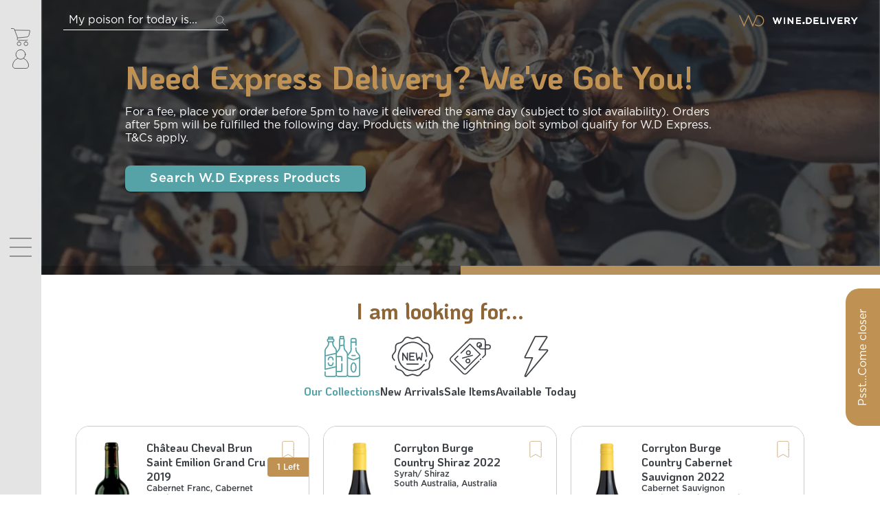

--- FILE ---
content_type: text/html; charset=utf-8
request_url: https://wine.delivery/
body_size: 150036
content:
<!doctype html><html lang="en"><head><title id="title">Wine.Delivery: Enjoy free delivery island-wide for a wide range of wines in Singapore.</title><meta http-equiv="X-UA-Compatible" content="chrome=1"/><meta charset="utf-8"/><meta name="mobile-web-app-capable" content="yes"/><meta name="viewport" content="width=device-width,initial-scale=1,shrink-to-fit=no,maximum-scale=5"/><meta name="theme-color" content="#242424"/><link rel="apple-touch-startup-image" href="static/image/icon-1024.png"/><link rel="apple-touch-icon" href="static/image/icon-512.png"/><link rel="apple-touch-icon" sizes="192x192" href="static/image/icon-192.png"/><link rel="manifest" href="/static/manifest.json"/><link rel="shortcut icon" href="/static/image/favicon.ico"/><meta name="description" content="Wine.Delivery is the premium marketplace to buy wine online in Singapore. Enjoy free delivery island-wide for a wide range of wines."/><meta name="robots" content="index, follow"/><meta name="keywords" content=" wine,  wine,  delivery,  wine,  delivery,  singapore,  buy,  wine,  online,  buy,  wine,  online,  singapore,  wines,  wine,  marketplace,  wine,  singapore"/><meta name="apple-itunes-app" content="app-id=1382130806"/><meta name="twitter:card" content="summary"/><meta property="og:image" itemprop="image" content="https://wine.delivery/static/image/logo.png" id="ogImage"/><meta property="og:locale" content="en_US"/><meta property="og:site_name" content="Wine.Delivery"/><meta property="og:type" content="website"/><meta property="fb:app_id" content="880348405389195"/><meta property="og:title" content="Wine.Delivery: Enjoy free delivery island-wide for a wide range of wines in Singapore." id="ogTitle"/><meta property="og:description" content="Wine.Delivery is the premium marketplace to buy wine online in Singapore. Enjoy free delivery island-wide for a wide range of wines." id="ogDescription"/><meta property="og:url" content="https://wine.delivery/" id="ogUrl"/><link rel="prefetch" href="https://www.google-analytics.com/analytics.js" defer="defer" async/><link rel="prefetch" href="https://www.google-analytics.com/plugins/ua/ec.js" defer="defer" async/><link rel="preconnect" href="https://www.facebook.com"/><link rel="preconnect" href="https://connect.facebook.net"/><link rel="stylesheet" href="https://fonts.googleapis.com/icon?family=Material+Icons|Material+Icons+Outlined&display=swap" async/><script ref="preload" crossorigin="anonymous" src="https://polyfill.io/v3/polyfill.min.js?flags=gated&features=IntersectionObserver%2Ces6" async></script><script type="application/ld+json" id="structureData">{}</script><script type="application/ld+json" id="breadcrumb">{}</script><script async src="https://www.googletagmanager.com/gtag/js?id=AW-870359597"></script><script>function gtag(){dataLayer.push(arguments)}window.dataLayer=window.dataLayer||[],gtag("js",new Date),gtag("config","AW-870359597")</script><script type="application/ld+json" id="organization">{
        "@context": "http://schema.org",
        "@type": "Organization",
        "url": "https://wine.delivery/",
        "logo": "https://wine.delivery/static/image/logo.jpg",
        "contactPoint": [
          {
            "@type": "ContactPoint",
            "availableLanguage": "English",
            "telephone": "+65 6255 9559",
            "contactType": "customer support"
          }
        ],
        "areaServed": "SG"
      }</script><script type="application/ld+json" id="socialProfiles">{
        "@context": "http://schema.org",
        "@type": "Person",
        "name": "Wine.Delivery",
        "url": "https://wine.delivery",
        "sameAs": [
          "https://www.facebook.com/WineDeliverySingapore",
          "https://www.instagram.com/winedeliverysingapore",
          "https://www.linkedin.com/company/winedeliverysingapore"
        ]
      }</script><script type="application/ld+json" id="siteLinks">{
        "@context": "http://schema.org",
        "@type": "WebSite",
        "url": "https://wine.delivery/",
        "potentialAction": {
          "@type": "SearchAction",
          "target": "https://wine.delivery/search?q={search_term_string}",
          "query-input": "required name=search_term_string"
        }
      }</script><script type="text/javascript">var _iub=_iub||[];_iub.csConfiguration={askConsentAtCookiePolicyUpdate:!0,countryDetection:!0,enableFadp:!0,enableLgpd:!0,enableUspr:!0,floatingPreferencesButtonDisplay:"bottom-right",gdprAppliesGlobally:!0,lang:"en-GB",lgpdAppliesGlobally:!1,perPurposeConsent:!0,siteId:1974119,cookiePolicyId:84035426,floatingPreferencesButtonDisplay:!1,banner:{acceptButtonCaptionColor:"white",acceptButtonColor:"#cd962c",acceptButtonDisplay:!0,backgroundColor:"rgba(62.56, 66.6, 70.65, 0.69)",closeButtonDisplay:!1,customizeButtonDisplay:!0,explicitWithdrawal:!0,listPurposes:!0,position:"bottom",rejectButtonCaptionColor:"white",rejectButtonColor:"#0073CE",rejectButtonDisplay:!0,showPurposesToggles:!0,textColor:"white"}}</script><script type="text/javascript" src="https://cs.iubenda.com/autoblocking/1974119.js"></script><script type="text/javascript" src="//cdn.iubenda.com/cs/gpp/beta/stub.js"></script><script type="text/javascript" src="//cdn.iubenda.com/cs/beta/iubenda_cs.js" charset="UTF-8" async></script><style>body{margin:0;padding:0;font-family:sans-serif;background-color:'#242424';-webkit-tap-highlight-color:rgba(255,255,255,0);font-display:optional}</style><style data-styled="true" data-styled-version="5.3.11">.hpzcyz{display:-webkit-box;display:-webkit-flex;display:-ms-flexbox;display:flex;-webkit-flex-direction:column;-ms-flex-direction:column;flex-direction:column;}/*!sc*/
@media (max-width:758px){.hpzcyz{display:none;}}/*!sc*/
@media (min-width:758px) and (max-width:992px){}/*!sc*/
@media (min-width:992px){}/*!sc*/
.ezpZGI{display:-webkit-box;display:-webkit-flex;display:-ms-flexbox;display:flex;-webkit-flex-direction:column;-ms-flex-direction:column;flex-direction:column;}/*!sc*/
@media (max-width:758px){.ezpZGI{padding-bottom:55px;}}/*!sc*/
@media (min-width:758px) and (max-width:992px){.ezpZGI{padding-left:60px;}}/*!sc*/
@media (min-width:992px){.ezpZGI{padding-left:60px;}}/*!sc*/
.gFnJnb{display:-webkit-box;display:-webkit-flex;display:-ms-flexbox;display:flex;-webkit-flex-direction:row;-ms-flex-direction:row;flex-direction:row;position:fixed;left:50px;top:75px;min-height:30px;min-width:250px;margin:32px;padding:8px;padding-left:16px;border-radius:4px;border-width:1px;border-style:solid;border-color:#55A3A7;-webkit-box-pack:start;-webkit-justify-content:flex-start;-ms-flex-pack:start;justify-content:flex-start;-webkit-align-items:center;-webkit-box-align:center;-ms-flex-align:center;align-items:center;-webkit-user-select:none;-moz-user-select:none;-ms-user-select:none;user-select:none;pointer-events:none;z-index:2;}/*!sc*/
@media (max-width:758px){.gFnJnb{left:0px;right:0px;}}/*!sc*/
@media (min-width:758px) and (max-width:992px){}/*!sc*/
@media (min-width:992px){}/*!sc*/
data-styled.g1[id="sc-aXZVg"]{content:"hpzcyz,ezpZGI,gFnJnb,"}/*!sc*/
</style><style id="server-side-jss"></style><div script-tag-here></div><script defer="defer" src="/static/js/main.0f9dfe35.js"></script><link href="/static/css/main.9221d1df.css" rel="stylesheet"></head><body><noscript>You need to enable JavaScript to run this app.</noscript><div id="root"><div class="sc-aXZVg hpzcyz"><style data-emotion="css 1nj0g9">.css-1nj0g9{width:100%;position:fixed;left:0;top:0;z-index:1500;}.css-1nj0g9>*+*{margin-top:16px;}.css-1nj0g9 .MuiLinearProgress-indeterminate{background-color:#55A3A7;}.css-1nj0g9 .MuiLinearProgress-barColorPrimary{background-color:#E4E4E4;}</style><div class="MuiBox-root css-1nj0g9"><style data-emotion="css 1wtupfu">.css-1wtupfu{position:relative;overflow:hidden;display:block;height:4px;z-index:0;background-color:rgb(179, 177, 176);}@media print{.css-1wtupfu{-webkit-print-color-adjust:exact;color-adjust:exact;}}</style><span class="MuiLinearProgress-root MuiLinearProgress-colorPrimary MuiLinearProgress-indeterminate css-1wtupfu" role="progressbar"><style data-emotion="css 116aq3c animation-ozg7p2">.css-116aq3c{width:100%;position:absolute;left:0;bottom:0;top:0;-webkit-transition:-webkit-transform 0.2s linear;transition:transform 0.2s linear;transform-origin:left;background-color:#373330;width:auto;-webkit-animation:animation-ozg7p2 2.1s cubic-bezier(0.65, 0.815, 0.735, 0.395) infinite;animation:animation-ozg7p2 2.1s cubic-bezier(0.65, 0.815, 0.735, 0.395) infinite;}@-webkit-keyframes animation-ozg7p2{0%{left:-35%;right:100%;}60%{left:100%;right:-90%;}100%{left:100%;right:-90%;}}@keyframes animation-ozg7p2{0%{left:-35%;right:100%;}60%{left:100%;right:-90%;}100%{left:100%;right:-90%;}}</style><span class="MuiLinearProgress-bar MuiLinearProgress-barColorPrimary MuiLinearProgress-bar1Indeterminate css-116aq3c"></span><style data-emotion="css c7vayr animation-19gglwu">.css-c7vayr{width:100%;position:absolute;left:0;bottom:0;top:0;-webkit-transition:-webkit-transform 0.2s linear;transition:transform 0.2s linear;transform-origin:left;background-color:#373330;width:auto;-webkit-animation:animation-19gglwu 2.1s cubic-bezier(0.165, 0.84, 0.44, 1) 1.15s infinite;animation:animation-19gglwu 2.1s cubic-bezier(0.165, 0.84, 0.44, 1) 1.15s infinite;}@-webkit-keyframes animation-19gglwu{0%{left:-200%;right:100%;}60%{left:107%;right:-8%;}100%{left:107%;right:-8%;}}@keyframes animation-19gglwu{0%{left:-200%;right:100%;}60%{left:107%;right:-8%;}100%{left:107%;right:-8%;}}</style><span class="MuiLinearProgress-bar MuiLinearProgress-barColorPrimary MuiLinearProgress-bar2Indeterminate css-c7vayr"></span></span></div></div><style data-emotion="css 1nj0g9">.css-1nj0g9{width:100%;position:fixed;left:0;top:0;z-index:1500;}.css-1nj0g9>*+*{margin-top:16px;}.css-1nj0g9 .MuiLinearProgress-indeterminate{background-color:#55A3A7;}.css-1nj0g9 .MuiLinearProgress-barColorPrimary{background-color:#E4E4E4;}</style><div class="MuiBox-root css-1nj0g9"><style data-emotion="css 1wtupfu">.css-1wtupfu{position:relative;overflow:hidden;display:block;height:4px;z-index:0;background-color:rgb(179, 177, 176);}@media print{.css-1wtupfu{-webkit-print-color-adjust:exact;color-adjust:exact;}}</style><span class="MuiLinearProgress-root MuiLinearProgress-colorPrimary MuiLinearProgress-indeterminate css-1wtupfu" role="progressbar"><style data-emotion="css 116aq3c animation-ozg7p2">.css-116aq3c{width:100%;position:absolute;left:0;bottom:0;top:0;-webkit-transition:-webkit-transform 0.2s linear;transition:transform 0.2s linear;transform-origin:left;background-color:#373330;width:auto;-webkit-animation:animation-ozg7p2 2.1s cubic-bezier(0.65, 0.815, 0.735, 0.395) infinite;animation:animation-ozg7p2 2.1s cubic-bezier(0.65, 0.815, 0.735, 0.395) infinite;}@-webkit-keyframes animation-ozg7p2{0%{left:-35%;right:100%;}60%{left:100%;right:-90%;}100%{left:100%;right:-90%;}}@keyframes animation-ozg7p2{0%{left:-35%;right:100%;}60%{left:100%;right:-90%;}100%{left:100%;right:-90%;}}</style><span class="MuiLinearProgress-bar MuiLinearProgress-barColorPrimary MuiLinearProgress-bar1Indeterminate css-116aq3c"></span><style data-emotion="css c7vayr animation-19gglwu">.css-c7vayr{width:100%;position:absolute;left:0;bottom:0;top:0;-webkit-transition:-webkit-transform 0.2s linear;transition:transform 0.2s linear;transform-origin:left;background-color:#373330;width:auto;-webkit-animation:animation-19gglwu 2.1s cubic-bezier(0.165, 0.84, 0.44, 1) 1.15s infinite;animation:animation-19gglwu 2.1s cubic-bezier(0.165, 0.84, 0.44, 1) 1.15s infinite;}@-webkit-keyframes animation-19gglwu{0%{left:-200%;right:100%;}60%{left:107%;right:-8%;}100%{left:107%;right:-8%;}}@keyframes animation-19gglwu{0%{left:-200%;right:100%;}60%{left:107%;right:-8%;}100%{left:107%;right:-8%;}}</style><span class="MuiLinearProgress-bar MuiLinearProgress-barColorPrimary MuiLinearProgress-bar2Indeterminate css-c7vayr"></span></span></div><style data-emotion="css 1nj0g9">.css-1nj0g9{width:100%;position:fixed;left:0;top:0;z-index:1500;}.css-1nj0g9>*+*{margin-top:16px;}.css-1nj0g9 .MuiLinearProgress-indeterminate{background-color:#55A3A7;}.css-1nj0g9 .MuiLinearProgress-barColorPrimary{background-color:#E4E4E4;}</style><div class="MuiBox-root css-1nj0g9"><style data-emotion="css 1wtupfu">.css-1wtupfu{position:relative;overflow:hidden;display:block;height:4px;z-index:0;background-color:rgb(179, 177, 176);}@media print{.css-1wtupfu{-webkit-print-color-adjust:exact;color-adjust:exact;}}</style><span class="MuiLinearProgress-root MuiLinearProgress-colorPrimary MuiLinearProgress-indeterminate css-1wtupfu" role="progressbar"><style data-emotion="css 116aq3c animation-ozg7p2">.css-116aq3c{width:100%;position:absolute;left:0;bottom:0;top:0;-webkit-transition:-webkit-transform 0.2s linear;transition:transform 0.2s linear;transform-origin:left;background-color:#373330;width:auto;-webkit-animation:animation-ozg7p2 2.1s cubic-bezier(0.65, 0.815, 0.735, 0.395) infinite;animation:animation-ozg7p2 2.1s cubic-bezier(0.65, 0.815, 0.735, 0.395) infinite;}@-webkit-keyframes animation-ozg7p2{0%{left:-35%;right:100%;}60%{left:100%;right:-90%;}100%{left:100%;right:-90%;}}@keyframes animation-ozg7p2{0%{left:-35%;right:100%;}60%{left:100%;right:-90%;}100%{left:100%;right:-90%;}}</style><span class="MuiLinearProgress-bar MuiLinearProgress-barColorPrimary MuiLinearProgress-bar1Indeterminate css-116aq3c"></span><style data-emotion="css c7vayr animation-19gglwu">.css-c7vayr{width:100%;position:absolute;left:0;bottom:0;top:0;-webkit-transition:-webkit-transform 0.2s linear;transition:transform 0.2s linear;transform-origin:left;background-color:#373330;width:auto;-webkit-animation:animation-19gglwu 2.1s cubic-bezier(0.165, 0.84, 0.44, 1) 1.15s infinite;animation:animation-19gglwu 2.1s cubic-bezier(0.165, 0.84, 0.44, 1) 1.15s infinite;}@-webkit-keyframes animation-19gglwu{0%{left:-200%;right:100%;}60%{left:107%;right:-8%;}100%{left:107%;right:-8%;}}@keyframes animation-19gglwu{0%{left:-200%;right:100%;}60%{left:107%;right:-8%;}100%{left:107%;right:-8%;}}</style><span class="MuiLinearProgress-bar MuiLinearProgress-barColorPrimary MuiLinearProgress-bar2Indeterminate css-c7vayr"></span></span></div><div class="sc-aXZVg ezpZGI" id="wd-content-view"><style data-emotion="css 1nj0g9">.css-1nj0g9{width:100%;position:fixed;left:0;top:0;z-index:1500;}.css-1nj0g9>*+*{margin-top:16px;}.css-1nj0g9 .MuiLinearProgress-indeterminate{background-color:#55A3A7;}.css-1nj0g9 .MuiLinearProgress-barColorPrimary{background-color:#E4E4E4;}</style><div class="MuiBox-root css-1nj0g9"><style data-emotion="css 1wtupfu">.css-1wtupfu{position:relative;overflow:hidden;display:block;height:4px;z-index:0;background-color:rgb(179, 177, 176);}@media print{.css-1wtupfu{-webkit-print-color-adjust:exact;color-adjust:exact;}}</style><span class="MuiLinearProgress-root MuiLinearProgress-colorPrimary MuiLinearProgress-indeterminate css-1wtupfu" role="progressbar"><style data-emotion="css 116aq3c animation-ozg7p2">.css-116aq3c{width:100%;position:absolute;left:0;bottom:0;top:0;-webkit-transition:-webkit-transform 0.2s linear;transition:transform 0.2s linear;transform-origin:left;background-color:#373330;width:auto;-webkit-animation:animation-ozg7p2 2.1s cubic-bezier(0.65, 0.815, 0.735, 0.395) infinite;animation:animation-ozg7p2 2.1s cubic-bezier(0.65, 0.815, 0.735, 0.395) infinite;}@-webkit-keyframes animation-ozg7p2{0%{left:-35%;right:100%;}60%{left:100%;right:-90%;}100%{left:100%;right:-90%;}}@keyframes animation-ozg7p2{0%{left:-35%;right:100%;}60%{left:100%;right:-90%;}100%{left:100%;right:-90%;}}</style><span class="MuiLinearProgress-bar MuiLinearProgress-barColorPrimary MuiLinearProgress-bar1Indeterminate css-116aq3c"></span><style data-emotion="css c7vayr animation-19gglwu">.css-c7vayr{width:100%;position:absolute;left:0;bottom:0;top:0;-webkit-transition:-webkit-transform 0.2s linear;transition:transform 0.2s linear;transform-origin:left;background-color:#373330;width:auto;-webkit-animation:animation-19gglwu 2.1s cubic-bezier(0.165, 0.84, 0.44, 1) 1.15s infinite;animation:animation-19gglwu 2.1s cubic-bezier(0.165, 0.84, 0.44, 1) 1.15s infinite;}@-webkit-keyframes animation-19gglwu{0%{left:-200%;right:100%;}60%{left:107%;right:-8%;}100%{left:107%;right:-8%;}}@keyframes animation-19gglwu{0%{left:-200%;right:100%;}60%{left:107%;right:-8%;}100%{left:107%;right:-8%;}}</style><span class="MuiLinearProgress-bar MuiLinearProgress-barColorPrimary MuiLinearProgress-bar2Indeterminate css-c7vayr"></span></span></div></div><style data-emotion="css 1nj0g9">.css-1nj0g9{width:100%;position:fixed;left:0;top:0;z-index:1500;}.css-1nj0g9>*+*{margin-top:16px;}.css-1nj0g9 .MuiLinearProgress-indeterminate{background-color:#55A3A7;}.css-1nj0g9 .MuiLinearProgress-barColorPrimary{background-color:#E4E4E4;}</style><div class="MuiBox-root css-1nj0g9"><style data-emotion="css 1wtupfu">.css-1wtupfu{position:relative;overflow:hidden;display:block;height:4px;z-index:0;background-color:rgb(179, 177, 176);}@media print{.css-1wtupfu{-webkit-print-color-adjust:exact;color-adjust:exact;}}</style><span class="MuiLinearProgress-root MuiLinearProgress-colorPrimary MuiLinearProgress-indeterminate css-1wtupfu" role="progressbar"><style data-emotion="css 116aq3c animation-ozg7p2">.css-116aq3c{width:100%;position:absolute;left:0;bottom:0;top:0;-webkit-transition:-webkit-transform 0.2s linear;transition:transform 0.2s linear;transform-origin:left;background-color:#373330;width:auto;-webkit-animation:animation-ozg7p2 2.1s cubic-bezier(0.65, 0.815, 0.735, 0.395) infinite;animation:animation-ozg7p2 2.1s cubic-bezier(0.65, 0.815, 0.735, 0.395) infinite;}@-webkit-keyframes animation-ozg7p2{0%{left:-35%;right:100%;}60%{left:100%;right:-90%;}100%{left:100%;right:-90%;}}@keyframes animation-ozg7p2{0%{left:-35%;right:100%;}60%{left:100%;right:-90%;}100%{left:100%;right:-90%;}}</style><span class="MuiLinearProgress-bar MuiLinearProgress-barColorPrimary MuiLinearProgress-bar1Indeterminate css-116aq3c"></span><style data-emotion="css c7vayr animation-19gglwu">.css-c7vayr{width:100%;position:absolute;left:0;bottom:0;top:0;-webkit-transition:-webkit-transform 0.2s linear;transition:transform 0.2s linear;transform-origin:left;background-color:#373330;width:auto;-webkit-animation:animation-19gglwu 2.1s cubic-bezier(0.165, 0.84, 0.44, 1) 1.15s infinite;animation:animation-19gglwu 2.1s cubic-bezier(0.165, 0.84, 0.44, 1) 1.15s infinite;}@-webkit-keyframes animation-19gglwu{0%{left:-200%;right:100%;}60%{left:107%;right:-8%;}100%{left:107%;right:-8%;}}@keyframes animation-19gglwu{0%{left:-200%;right:100%;}60%{left:107%;right:-8%;}100%{left:107%;right:-8%;}}</style><span class="MuiLinearProgress-bar MuiLinearProgress-barColorPrimary MuiLinearProgress-bar2Indeterminate css-c7vayr"></span></span></div><style data-emotion="css 1nj0g9">.css-1nj0g9{width:100%;position:fixed;left:0;top:0;z-index:1500;}.css-1nj0g9>*+*{margin-top:16px;}.css-1nj0g9 .MuiLinearProgress-indeterminate{background-color:#55A3A7;}.css-1nj0g9 .MuiLinearProgress-barColorPrimary{background-color:#E4E4E4;}</style><div class="MuiBox-root css-1nj0g9"><style data-emotion="css 1wtupfu">.css-1wtupfu{position:relative;overflow:hidden;display:block;height:4px;z-index:0;background-color:rgb(179, 177, 176);}@media print{.css-1wtupfu{-webkit-print-color-adjust:exact;color-adjust:exact;}}</style><span class="MuiLinearProgress-root MuiLinearProgress-colorPrimary MuiLinearProgress-indeterminate css-1wtupfu" role="progressbar"><style data-emotion="css 116aq3c animation-ozg7p2">.css-116aq3c{width:100%;position:absolute;left:0;bottom:0;top:0;-webkit-transition:-webkit-transform 0.2s linear;transition:transform 0.2s linear;transform-origin:left;background-color:#373330;width:auto;-webkit-animation:animation-ozg7p2 2.1s cubic-bezier(0.65, 0.815, 0.735, 0.395) infinite;animation:animation-ozg7p2 2.1s cubic-bezier(0.65, 0.815, 0.735, 0.395) infinite;}@-webkit-keyframes animation-ozg7p2{0%{left:-35%;right:100%;}60%{left:100%;right:-90%;}100%{left:100%;right:-90%;}}@keyframes animation-ozg7p2{0%{left:-35%;right:100%;}60%{left:100%;right:-90%;}100%{left:100%;right:-90%;}}</style><span class="MuiLinearProgress-bar MuiLinearProgress-barColorPrimary MuiLinearProgress-bar1Indeterminate css-116aq3c"></span><style data-emotion="css c7vayr animation-19gglwu">.css-c7vayr{width:100%;position:absolute;left:0;bottom:0;top:0;-webkit-transition:-webkit-transform 0.2s linear;transition:transform 0.2s linear;transform-origin:left;background-color:#373330;width:auto;-webkit-animation:animation-19gglwu 2.1s cubic-bezier(0.165, 0.84, 0.44, 1) 1.15s infinite;animation:animation-19gglwu 2.1s cubic-bezier(0.165, 0.84, 0.44, 1) 1.15s infinite;}@-webkit-keyframes animation-19gglwu{0%{left:-200%;right:100%;}60%{left:107%;right:-8%;}100%{left:107%;right:-8%;}}@keyframes animation-19gglwu{0%{left:-200%;right:100%;}60%{left:107%;right:-8%;}100%{left:107%;right:-8%;}}</style><span class="MuiLinearProgress-bar MuiLinearProgress-barColorPrimary MuiLinearProgress-bar2Indeterminate css-c7vayr"></span></span></div><div class="sc-aXZVg gFnJnb slideOutLeft animated" id="wd-toast-view"><p style="font-family:Gotham-Book;color:white"></p></div>;</div> <script async>window.preloadedMainStore = {"blockedDeliveryTimeSlots":[{"date":"2025-11-17","time_slot":"14:00 - 16:00"},{"date":"2025-11-17","time_slot":"19:00 - 21:00"},{"date":"2025-11-18","time_slot":"19:00 - 21:00"},{"date":"2025-11-19","time_slot":"19:00 - 21:00"},{"date":"2025-11-20","time_slot":"19:00 - 21:00"},{"date":"2025-11-21","time_slot":"19:00 - 21:00"},{"date":"2025-11-22","time_slot":"19:00 - 21:00"},{"date":"2025-11-24","time_slot":"19:00 - 21:00"},{"date":"2025-11-25","time_slot":"19:00 - 21:00"},{"date":"2025-11-26","time_slot":"19:00 - 21:00"},{"date":"2025-11-27","time_slot":"19:00 - 21:00"},{"date":"2025-11-28","time_slot":"19:00 - 21:00"},{"date":"2025-11-29","time_slot":"19:00 - 21:00"},{"date":"2025-12-01","time_slot":"19:00 - 21:00"},{"date":"2025-12-02","time_slot":"19:00 - 21:00"},{"date":"2025-12-03","time_slot":"19:00 - 21:00"},{"date":"2025-12-04","time_slot":"19:00 - 21:00"},{"date":"2025-12-05","time_slot":"19:00 - 21:00"},{"date":"2025-12-06","time_slot":"19:00 - 21:00"},{"date":"2025-12-08","time_slot":"19:00 - 21:00"},{"date":"2025-12-09","time_slot":"19:00 - 21:00"},{"date":"2025-12-10","time_slot":"19:00 - 21:00"},{"date":"2025-12-11","time_slot":"19:00 - 21:00"},{"date":"2025-12-12","time_slot":"19:00 - 21:00"},{"date":"2025-12-13","time_slot":"19:00 - 21:00"},{"date":"2025-12-15","time_slot":"19:00 - 21:00"},{"date":"2025-12-16","time_slot":"19:00 - 21:00"},{"date":"2025-12-17","time_slot":"19:00 - 21:00"},{"date":"2025-12-18","time_slot":"19:00 - 21:00"},{"date":"2025-12-19","time_slot":"19:00 - 21:00"},{"date":"2025-12-20","time_slot":"19:00 - 21:00"},{"date":"2025-12-22","time_slot":"19:00 - 21:00"},{"date":"2025-12-23","time_slot":"19:00 - 21:00"},{"date":"2025-12-24","time_slot":"19:00 - 21:00"},{"date":"2025-12-26","time_slot":"19:00 - 21:00"},{"date":"2025-12-27","time_slot":"19:00 - 21:00"},{"date":"2025-12-29","time_slot":"19:00 - 21:00"},{"date":"2025-12-30","time_slot":"19:00 - 21:00"},{"date":"2025-12-31","time_slot":"19:00 - 21:00"}],"blockedDeliveryDates":["2025-11-23","2025-11-30","2025-12-07","2025-12-14","2025-12-21","2025-12-25","2025-12-28","2026-01-01"],"homeProductsCount":1624,"homeProducts":["WD-282766-M93","WD-279841-M93","WD-279839-M93","WD-281454-M93","WD-280506-M93","WD-282178-M93","WD-278322-M93","WD-282852-M26","WD-275927-M93","WD-275935-M93","WD-273258-M80","WD-279533-M93","WD-279843-M93","WD-279845-M93","WD-282850-M92","WD-282848-M92","WD-282846-M92","WD-282844-M92","WD-282842-M92","WD-282840-M92","WD-282838-M92","WD-282836-M92","WD-272207-M93","WD-281409-M93","WD-282834-M52","WD-282832-M80","WD-282830-M80","WD-281088-M80","WD-277552-M80","WD-274626-M80","WD-281716-M80","WD-281968-M80","WD-280656-M80","WD-266170-M80","WD-282435-M80","WD-282161-M80"],"latestProducts":["WD-282676-M92","WD-282658-M80","WD-282656-M80","WD-282654-M80","WD-282652-M92","WD-282650-M92","WD-282648-M92","WD-282644-M92","WD-282642-M92","WD-282638-M92","WD-282636-M92","WD-282632-M92","WD-282630-M92","WD-282628-M92","WD-282626-M92","WD-282624-M92","WD-282622-M92","WD-282620-M80","WD-282616-M92","WD-282614-M92","WD-282612-M92","WD-282610-M92","WD-282606-M92","WD-282604-M92","WD-282602-M92","WD-282600-M92","WD-282598-M92","WD-282596-M92","WD-282594-M92","WD-282592-M92","WD-282590-M92","WD-282588-M92","WD-282584-M92","WD-282582-M92","WD-282580-M92","WD-282578-M92"],"saleProducts":["WD-282836-M92","WD-282693-M37","WD-282764-M92","WD-282711-M37","WD-282773-M80","WD-282683-M37","WD-282721-M115","WD-282678-M37","WD-282760-M92","WD-282687-M37","WD-282852-M26","WD-282691-M37","WD-282791-M37","WD-282685-M37","WD-282703-M37","WD-282789-M37","WD-282699-M26","WD-282713-M37","WD-282674-M37","WD-282830-M80","WD-282744-M92","WD-282680-M37","WD-282832-M80","WD-282771-M80","WD-282746-M92","WD-282846-M92","WD-282697-M26","WD-282689-M37","WD-282709-M37","WD-282715-M26","WD-282768-M125","WD-282766-M93","WD-281559-M115","WD-282707-M37","WD-282701-M37","WD-282695-M37"],"staffPicks":["WD-273930-M108","WD-276627-M32","WD-275502-M103","WD-275554-M115","WD-275778-M108","WD-276688-M108"],"spiritProductsCount":126,"spiritProducts":["WD-281169-M37","WD-7561-M37","WD-7540-M37","WD-7550-M37","WD-281180-M37-1","WD-6119-M37-1","WD-7597-M37","WD-7562-M37","WD-279440-M37","WD-278001-M101","WD-7524-M37","WD-277738-M117","WD-277742-M117","WD-7551-M37","WD-279199-M37","WD-282053-M125","WD-279081-M37","WD-279211-M37","WD-7538-M37","WD-278961-M37","WD-282055-M125","WD-279032-M37","WD-7582-M37","WD-6154-M37-1","WD-277744-M117","WD-7537-M37","WD-279217-M37","WD-279086-M37","WD-7496-M37","WD-279346-M37","WD-279236-M37","WD-7553-M37","WD-278900-M37","WD-5954-M37-1","WD-279343-M37","WD-7552-M37"],"organicProductsCount":137,"organicProducts":["WD-281034-M115","WD-281913-M101","WD-281917-M101","WD-282488-M92","WD-282091-M125","WD-282504-M92","WD-280423-M101","WD-280781-M100","WD-281921-M101","WD-282594-M92","WD-282596-M92","WD-280550-M80","WD-280094-M101","WD-281594-M115","WD-280419-M101","WD-280783-M100","WD-282650-M92","WD-279590-M32","WD-282207-M115","WD-280616-M104","WD-280538-M95","WD-281595-M115","WD-281405-M45","WD-280785-M100","WD-281915-M101","WD-281153-M37","WD-279976-M100","WD-282430-M115","WD-281035-M115","WD-280956-M101","WD-281900-M115","WD-281559-M115","WD-282502-M92","WD-282588-M92","WD-282828-M52","WD-281147-M37"],"latestProductsCount":1624,"saleProductsCount":922,"nextDayDeliveriesCount":1255,"nextDayDeliveries":["WD-282812-M52","WD-282850-M92","WD-282838-M92","WD-282830-M80","WD-282848-M92","WD-282816-M52","WD-282750-M92","WD-282834-M52","WD-282814-M52","WD-282832-M80","WD-282826-M52","WD-282844-M92","WD-282842-M92","WD-282846-M92","WD-282764-M92","WD-282818-M52","WD-282768-M125","WD-282805-M95","WD-282742-M92","WD-282766-M93","WD-282756-M92","WD-282773-M80","WD-282758-M92","WD-282760-M92","WD-282840-M92","WD-282852-M26","WD-282754-M92","WD-282824-M52","WD-282746-M92","WD-282789-M37","WD-282771-M80","WD-282748-M92","WD-282828-M52","WD-282836-M92","WD-282744-M92","WD-282791-M37"],"expressProductsCount":216,"expressProducts":["WD-282166-M115","WD-282172-M115","WD-282721-M115","WD-280556-M115","WD-282182-M115","WD-280352-M115","WD-282156-M115","WD-280347-M115","WD-281167-M115","WD-281594-M115","WD-281559-M115","WD-280882-M115","WD-280768-M115","WD-282430-M115","WD-281595-M115","WD-282204-M115","WD-282188-M115","WD-282207-M115","WD-281621-M115","WD-280278-M115","WD-281624-M115","WD-280710-M115","WD-281620-M115","WD-278946-M115","WD-282186-M115","WD-282173-M115","WD-280879-M115","WD-282180-M115","WD-280714-M115","WD-282163-M115","WD-281900-M115","WD-280350-M115","WD-281622-M115","WD-280712-M115","WD-281623-M115","WD-280477-M115"],"expressEarliestDeliveryDate":"2025-11-17 00:00:00","gifts":[{"data":{"id":265403,"sku":"WD-Gift-265403","name":"Congratulations - Wine 2","attribute_set_id":4,"price":5.99,"status":1,"visibility":4,"type_id":"virtual","created_at":"2019-12-26 07:00:42","updated_at":"2019-12-26 07:00:46","extension_attributes":{"images":{"small":"https://portal.wine.delivery/media/catalog/product/cache/image/64x64/e9c3970ab036de70892d86c6d221abfe/C/a/Card_-_Congratulations_2.jpg","medium":"https://portal.wine.delivery/media/catalog/product/cache/image/256x256/e9c3970ab036de70892d86c6d221abfe/C/a/Card_-_Congratulations_2.jpg","large":"https://portal.wine.delivery/media/catalog/product/cache/image/1080x1080/e9c3970ab036de70892d86c6d221abfe/C/a/Card_-_Congratulations_2.jpg","square":"https://portal.wine.delivery/media/catalog/product/cache/image/1200x1200/beff4985b56e3afdbeabfc89641a4582/C/a/Card_-_Congratulations_2.jpg"},"stock":{"is_in_stock":true,"qty":9838}},"product_links":[],"tier_prices":[],"custom_attributes":[{"attribute_code":"special_price","value":"5.9900"},{"attribute_code":"special_from_date","value":"2020-01-21 15:15:10"},{"attribute_code":"image","value":"/C/a/Card_-_Congratulations_2.jpg"},{"attribute_code":"small_image","value":"/C/a/Card_-_Congratulations_2.jpg"},{"attribute_code":"thumbnail","value":"/C/a/Card_-_Congratulations_2.jpg"},{"attribute_code":"options_container","value":"container2"},{"attribute_code":"required_options","value":"0"},{"attribute_code":"has_options","value":"1"},{"attribute_code":"url_key","value":"congratulations-wine-2"},{"attribute_code":"tax_class_id","value":"2"},{"attribute_code":"featured","value":"1"},{"attribute_code":"type","value":"1042"},{"attribute_code":"producer","value":"asdas"},{"attribute_code":"vintage_year","value":"0"},{"attribute_code":"country","value":"1"},{"attribute_code":"region","value":"1"},{"attribute_code":"wd_earliest_delivery_date","value":"2020-02-28 00:00:00"},{"attribute_code":"wd_earliest_collection_date","value":"2019-02-19 16:42:15"}]}},{"data":{"id":273839,"sku":"WD-Gift-273839","name":"Merry Christmas - 02","attribute_set_id":4,"price":5.99,"status":1,"visibility":4,"type_id":"virtual","created_at":"2021-12-08 09:27:21","updated_at":"2023-12-02 03:43:52","extension_attributes":{"images":{"small":"https://portal.wine.delivery/media/catalog/product/cache/image/64x64/e9c3970ab036de70892d86c6d221abfe/G/i/Gift_Card_800p_12_.png","medium":"https://portal.wine.delivery/media/catalog/product/cache/image/256x256/e9c3970ab036de70892d86c6d221abfe/G/i/Gift_Card_800p_12_.png","large":"https://portal.wine.delivery/media/catalog/product/cache/image/1080x1080/e9c3970ab036de70892d86c6d221abfe/G/i/Gift_Card_800p_12_.png","square":"https://portal.wine.delivery/media/catalog/product/cache/image/1200x1200/beff4985b56e3afdbeabfc89641a4582/G/i/Gift_Card_800p_12_.png"},"stock":{"is_in_stock":true,"qty":9935}},"product_links":[],"tier_prices":[],"custom_attributes":[{"attribute_code":"description","value":"Merry Christmas - 02"},{"attribute_code":"short_description","value":"Merry Christmas - 02"},{"attribute_code":"special_price","value":"5.9900"},{"attribute_code":"special_from_date","value":"2021-12-08 00:00:00"},{"attribute_code":"image","value":"/G/i/Gift_Card_800p_12_.png"},{"attribute_code":"small_image","value":"/G/i/Gift_Card_800p_12_.png"},{"attribute_code":"thumbnail","value":"/G/i/Gift_Card_800p_12_.png"},{"attribute_code":"options_container","value":"container2"},{"attribute_code":"required_options","value":"0"},{"attribute_code":"has_options","value":"1"},{"attribute_code":"url_key","value":"merry-christmas-02"},{"attribute_code":"tax_class_id","value":"2"},{"attribute_code":"featured","value":"1"},{"attribute_code":"type","value":"1042"},{"attribute_code":"producer","value":"asdas"},{"attribute_code":"vintage_year","value":"0"},{"attribute_code":"country","value":"1"},{"attribute_code":"region","value":"1"},{"attribute_code":"wd_earliest_delivery_date","value":"2019-02-19 16:42:15"},{"attribute_code":"wd_earliest_collection_date","value":"2019-02-19 16:42:15"}]}},{"data":{"id":273840,"sku":"WD-Gift-273840","name":"Merry Christmas - 03","attribute_set_id":4,"price":5.99,"status":1,"visibility":4,"type_id":"virtual","created_at":"2021-12-08 09:29:57","updated_at":"2023-12-02 03:42:20","extension_attributes":{"images":{"small":"https://portal.wine.delivery/media/catalog/product/cache/image/64x64/e9c3970ab036de70892d86c6d221abfe/G/i/Gift_Card_800p_9_.png","medium":"https://portal.wine.delivery/media/catalog/product/cache/image/256x256/e9c3970ab036de70892d86c6d221abfe/G/i/Gift_Card_800p_9_.png","large":"https://portal.wine.delivery/media/catalog/product/cache/image/1080x1080/e9c3970ab036de70892d86c6d221abfe/G/i/Gift_Card_800p_9_.png","square":"https://portal.wine.delivery/media/catalog/product/cache/image/1200x1200/beff4985b56e3afdbeabfc89641a4582/G/i/Gift_Card_800p_9_.png"},"stock":{"is_in_stock":true,"qty":9973}},"product_links":[],"tier_prices":[],"custom_attributes":[{"attribute_code":"description","value":"Merry Christmas - 03"},{"attribute_code":"short_description","value":"Merry Christmas - 03"},{"attribute_code":"special_price","value":"5.9900"},{"attribute_code":"special_from_date","value":"2021-12-08 00:00:00"},{"attribute_code":"image","value":"/G/i/Gift_Card_800p_9_.png"},{"attribute_code":"small_image","value":"/G/i/Gift_Card_800p_9_.png"},{"attribute_code":"thumbnail","value":"/G/i/Gift_Card_800p_9_.png"},{"attribute_code":"options_container","value":"container2"},{"attribute_code":"required_options","value":"0"},{"attribute_code":"has_options","value":"1"},{"attribute_code":"url_key","value":"merry-christmas-03"},{"attribute_code":"tax_class_id","value":"2"},{"attribute_code":"featured","value":"1"},{"attribute_code":"type","value":"1042"},{"attribute_code":"producer","value":"asdas"},{"attribute_code":"vintage_year","value":"0"},{"attribute_code":"country","value":"1"},{"attribute_code":"region","value":"1"},{"attribute_code":"wd_earliest_delivery_date","value":"2019-02-19 16:42:15"},{"attribute_code":"wd_earliest_collection_date","value":"2019-02-19 16:42:15"}]}},{"data":{"id":273841,"sku":"WD-Gift-273841","name":"Merry Christmas - 04","attribute_set_id":4,"price":5.99,"status":1,"visibility":4,"type_id":"virtual","created_at":"2021-12-08 09:30:49","updated_at":"2023-12-02 03:42:08","extension_attributes":{"images":{"small":"https://portal.wine.delivery/media/catalog/product/cache/image/64x64/e9c3970ab036de70892d86c6d221abfe/G/i/Gift_Card_800p_11_.png","medium":"https://portal.wine.delivery/media/catalog/product/cache/image/256x256/e9c3970ab036de70892d86c6d221abfe/G/i/Gift_Card_800p_11_.png","large":"https://portal.wine.delivery/media/catalog/product/cache/image/1080x1080/e9c3970ab036de70892d86c6d221abfe/G/i/Gift_Card_800p_11_.png","square":"https://portal.wine.delivery/media/catalog/product/cache/image/1200x1200/beff4985b56e3afdbeabfc89641a4582/G/i/Gift_Card_800p_11_.png"},"stock":{"is_in_stock":true,"qty":9996}},"product_links":[],"tier_prices":[],"custom_attributes":[{"attribute_code":"description","value":"Merry Christmas - 04"},{"attribute_code":"short_description","value":"Merry Christmas - 04"},{"attribute_code":"special_price","value":"5.9900"},{"attribute_code":"special_from_date","value":"2021-12-08 00:00:00"},{"attribute_code":"image","value":"/G/i/Gift_Card_800p_11_.png"},{"attribute_code":"small_image","value":"/G/i/Gift_Card_800p_11_.png"},{"attribute_code":"thumbnail","value":"/G/i/Gift_Card_800p_11_.png"},{"attribute_code":"options_container","value":"container2"},{"attribute_code":"required_options","value":"0"},{"attribute_code":"has_options","value":"1"},{"attribute_code":"url_key","value":"merry-christmas-04"},{"attribute_code":"tax_class_id","value":"2"},{"attribute_code":"featured","value":"1"},{"attribute_code":"type","value":"1042"},{"attribute_code":"producer","value":"asdas"},{"attribute_code":"vintage_year","value":"0"},{"attribute_code":"country","value":"1"},{"attribute_code":"region","value":"1"},{"attribute_code":"wd_earliest_delivery_date","value":"2019-02-19 16:42:15"},{"attribute_code":"wd_earliest_collection_date","value":"2019-02-19 16:42:15"}]}},{"data":{"id":273842,"sku":"WD-Gift-273842","name":"Happy Holiday - 01","attribute_set_id":4,"price":5.99,"status":1,"visibility":4,"type_id":"virtual","created_at":"2021-12-08 09:31:45","updated_at":"2023-12-02 03:41:46","extension_attributes":{"images":{"small":"https://portal.wine.delivery/media/catalog/product/cache/image/64x64/e9c3970ab036de70892d86c6d221abfe/G/i/Gift_Card_800p_28_.png","medium":"https://portal.wine.delivery/media/catalog/product/cache/image/256x256/e9c3970ab036de70892d86c6d221abfe/G/i/Gift_Card_800p_28_.png","large":"https://portal.wine.delivery/media/catalog/product/cache/image/1080x1080/e9c3970ab036de70892d86c6d221abfe/G/i/Gift_Card_800p_28_.png","square":"https://portal.wine.delivery/media/catalog/product/cache/image/1200x1200/beff4985b56e3afdbeabfc89641a4582/G/i/Gift_Card_800p_28_.png"},"stock":{"is_in_stock":true,"qty":9894}},"product_links":[],"tier_prices":[],"custom_attributes":[{"attribute_code":"description","value":"Happy Holiday - 01"},{"attribute_code":"short_description","value":"Happy Holiday - 01"},{"attribute_code":"special_price","value":"5.9900"},{"attribute_code":"special_from_date","value":"2021-12-08 00:00:00"},{"attribute_code":"image","value":"/G/i/Gift_Card_800p_28_.png"},{"attribute_code":"small_image","value":"/G/i/Gift_Card_800p_28_.png"},{"attribute_code":"thumbnail","value":"/G/i/Gift_Card_800p_28_.png"},{"attribute_code":"options_container","value":"container2"},{"attribute_code":"required_options","value":"0"},{"attribute_code":"has_options","value":"1"},{"attribute_code":"url_key","value":"happy-holiday-01"},{"attribute_code":"tax_class_id","value":"2"},{"attribute_code":"featured","value":"1"},{"attribute_code":"type","value":"1042"},{"attribute_code":"producer","value":"asdas"},{"attribute_code":"vintage_year","value":"0"},{"attribute_code":"country","value":"1"},{"attribute_code":"region","value":"1"},{"attribute_code":"wd_earliest_delivery_date","value":"2019-02-19 16:42:15"},{"attribute_code":"wd_earliest_collection_date","value":"2019-02-19 16:42:15"}]}},{"data":{"id":273932,"sku":"WD-Gift-273932","name":"Thank you - 01","attribute_set_id":4,"price":5.99,"status":1,"visibility":4,"type_id":"virtual","created_at":"2021-12-13 02:34:14","updated_at":"2021-12-13 02:34:51","extension_attributes":{"images":{"small":"https://portal.wine.delivery/media/catalog/product/cache/image/64x64/e9c3970ab036de70892d86c6d221abfe/G/i/Gift_Card_800p_4_.png","medium":"https://portal.wine.delivery/media/catalog/product/cache/image/256x256/e9c3970ab036de70892d86c6d221abfe/G/i/Gift_Card_800p_4_.png","large":"https://portal.wine.delivery/media/catalog/product/cache/image/1080x1080/e9c3970ab036de70892d86c6d221abfe/G/i/Gift_Card_800p_4_.png","square":"https://portal.wine.delivery/media/catalog/product/cache/image/1200x1200/beff4985b56e3afdbeabfc89641a4582/G/i/Gift_Card_800p_4_.png"},"stock":{"is_in_stock":true,"qty":9984}},"product_links":[],"tier_prices":[],"custom_attributes":[{"attribute_code":"description","value":"Thank you - 01"},{"attribute_code":"short_description","value":"Thank you - 01"},{"attribute_code":"special_price","value":"5.9900"},{"attribute_code":"special_from_date","value":"2021-12-13 00:00:00"},{"attribute_code":"image","value":"/G/i/Gift_Card_800p_4_.png"},{"attribute_code":"small_image","value":"/G/i/Gift_Card_800p_4_.png"},{"attribute_code":"thumbnail","value":"/G/i/Gift_Card_800p_4_.png"},{"attribute_code":"options_container","value":"container2"},{"attribute_code":"required_options","value":"0"},{"attribute_code":"has_options","value":"1"},{"attribute_code":"url_key","value":"thank-you-1"},{"attribute_code":"tax_class_id","value":"2"},{"attribute_code":"featured","value":"1"},{"attribute_code":"type","value":"1042"},{"attribute_code":"producer","value":"asdas"},{"attribute_code":"vintage_year","value":"0"},{"attribute_code":"country","value":"1"},{"attribute_code":"region","value":"1"},{"attribute_code":"wd_earliest_delivery_date","value":"2019-02-19 16:42:15"},{"attribute_code":"wd_earliest_collection_date","value":"2019-02-19 16:42:15"}]}},{"data":{"id":273933,"sku":"WD-Gift-273933","name":"Thank you - 02","attribute_set_id":4,"price":5.99,"status":1,"visibility":4,"type_id":"virtual","created_at":"2021-12-13 02:35:56","updated_at":"2021-12-13 02:36:10","extension_attributes":{"images":{"small":"https://portal.wine.delivery/media/catalog/product/cache/image/64x64/e9c3970ab036de70892d86c6d221abfe/G/i/Gift_Card_800p_7__1.png","medium":"https://portal.wine.delivery/media/catalog/product/cache/image/256x256/e9c3970ab036de70892d86c6d221abfe/G/i/Gift_Card_800p_7__1.png","large":"https://portal.wine.delivery/media/catalog/product/cache/image/1080x1080/e9c3970ab036de70892d86c6d221abfe/G/i/Gift_Card_800p_7__1.png","square":"https://portal.wine.delivery/media/catalog/product/cache/image/1200x1200/beff4985b56e3afdbeabfc89641a4582/G/i/Gift_Card_800p_7__1.png"},"stock":{"is_in_stock":true,"qty":9966}},"product_links":[],"tier_prices":[],"custom_attributes":[{"attribute_code":"description","value":"Thank you - 02"},{"attribute_code":"short_description","value":"Thank you - 02"},{"attribute_code":"special_price","value":"5.9900"},{"attribute_code":"special_from_date","value":"2021-12-13 00:00:00"},{"attribute_code":"image","value":"/G/i/Gift_Card_800p_7__1.png"},{"attribute_code":"small_image","value":"/G/i/Gift_Card_800p_7__1.png"},{"attribute_code":"thumbnail","value":"/G/i/Gift_Card_800p_7__1.png"},{"attribute_code":"options_container","value":"container2"},{"attribute_code":"required_options","value":"0"},{"attribute_code":"has_options","value":"1"},{"attribute_code":"url_key","value":"thank-you-02"},{"attribute_code":"tax_class_id","value":"2"},{"attribute_code":"featured","value":"1"},{"attribute_code":"type","value":"1042"},{"attribute_code":"producer","value":"asdas"},{"attribute_code":"vintage_year","value":"0"},{"attribute_code":"country","value":"1"},{"attribute_code":"region","value":"1"},{"attribute_code":"wd_earliest_delivery_date","value":"2019-02-19 16:42:15"},{"attribute_code":"wd_earliest_collection_date","value":"2019-02-19 16:42:15"}]}},{"data":{"id":273934,"sku":"WD-Gift-273934","name":"Thank you - 03","attribute_set_id":4,"price":5.99,"status":1,"visibility":4,"type_id":"virtual","created_at":"2021-12-13 02:36:43","updated_at":"2021-12-13 02:36:54","extension_attributes":{"images":{"small":"https://portal.wine.delivery/media/catalog/product/cache/image/64x64/e9c3970ab036de70892d86c6d221abfe/G/i/Gift_Card_800p_10_.png","medium":"https://portal.wine.delivery/media/catalog/product/cache/image/256x256/e9c3970ab036de70892d86c6d221abfe/G/i/Gift_Card_800p_10_.png","large":"https://portal.wine.delivery/media/catalog/product/cache/image/1080x1080/e9c3970ab036de70892d86c6d221abfe/G/i/Gift_Card_800p_10_.png","square":"https://portal.wine.delivery/media/catalog/product/cache/image/1200x1200/beff4985b56e3afdbeabfc89641a4582/G/i/Gift_Card_800p_10_.png"},"stock":{"is_in_stock":true,"qty":9961}},"product_links":[],"tier_prices":[],"custom_attributes":[{"attribute_code":"description","value":"Thank you - 03"},{"attribute_code":"short_description","value":"Thank you - 03"},{"attribute_code":"special_price","value":"5.9900"},{"attribute_code":"special_from_date","value":"2021-12-13 00:00:00"},{"attribute_code":"image","value":"/G/i/Gift_Card_800p_10_.png"},{"attribute_code":"small_image","value":"/G/i/Gift_Card_800p_10_.png"},{"attribute_code":"thumbnail","value":"/G/i/Gift_Card_800p_10_.png"},{"attribute_code":"options_container","value":"container2"},{"attribute_code":"required_options","value":"0"},{"attribute_code":"has_options","value":"1"},{"attribute_code":"url_key","value":"thank-you-03"},{"attribute_code":"tax_class_id","value":"2"},{"attribute_code":"featured","value":"1"},{"attribute_code":"type","value":"1042"},{"attribute_code":"producer","value":"asdas"},{"attribute_code":"vintage_year","value":"0"},{"attribute_code":"country","value":"1"},{"attribute_code":"region","value":"1"},{"attribute_code":"wd_earliest_delivery_date","value":"2019-02-19 16:42:15"},{"attribute_code":"wd_earliest_collection_date","value":"2019-02-19 16:42:15"}]}},{"data":{"id":273935,"sku":"WD-Gift-273935","name":"Thank you - 04","attribute_set_id":4,"price":5.99,"status":1,"visibility":4,"type_id":"virtual","created_at":"2021-12-13 02:37:28","updated_at":"2021-12-13 02:37:42","extension_attributes":{"images":{"small":"https://portal.wine.delivery/media/catalog/product/cache/image/64x64/e9c3970ab036de70892d86c6d221abfe/G/i/Gift_Card_800p_22_.png","medium":"https://portal.wine.delivery/media/catalog/product/cache/image/256x256/e9c3970ab036de70892d86c6d221abfe/G/i/Gift_Card_800p_22_.png","large":"https://portal.wine.delivery/media/catalog/product/cache/image/1080x1080/e9c3970ab036de70892d86c6d221abfe/G/i/Gift_Card_800p_22_.png","square":"https://portal.wine.delivery/media/catalog/product/cache/image/1200x1200/beff4985b56e3afdbeabfc89641a4582/G/i/Gift_Card_800p_22_.png"},"stock":{"is_in_stock":true,"qty":9981}},"product_links":[],"tier_prices":[],"custom_attributes":[{"attribute_code":"description","value":"Thank you - 04"},{"attribute_code":"short_description","value":"Thank you - 04"},{"attribute_code":"special_price","value":"5.9900"},{"attribute_code":"special_from_date","value":"2021-12-13 00:00:00"},{"attribute_code":"image","value":"/G/i/Gift_Card_800p_22_.png"},{"attribute_code":"small_image","value":"/G/i/Gift_Card_800p_22_.png"},{"attribute_code":"thumbnail","value":"/G/i/Gift_Card_800p_22_.png"},{"attribute_code":"options_container","value":"container2"},{"attribute_code":"required_options","value":"0"},{"attribute_code":"has_options","value":"1"},{"attribute_code":"url_key","value":"thank-you-04"},{"attribute_code":"tax_class_id","value":"2"},{"attribute_code":"featured","value":"1"},{"attribute_code":"type","value":"1042"},{"attribute_code":"producer","value":"asdas"},{"attribute_code":"vintage_year","value":"0"},{"attribute_code":"country","value":"1"},{"attribute_code":"region","value":"1"},{"attribute_code":"wd_earliest_delivery_date","value":"2019-02-19 16:42:15"},{"attribute_code":"wd_earliest_collection_date","value":"2019-02-19 16:42:15"}]}},{"data":{"id":273936,"sku":"WD-Gift-273936","name":"Thank you - 05","attribute_set_id":4,"price":5.99,"status":1,"visibility":4,"type_id":"virtual","created_at":"2021-12-13 02:38:07","updated_at":"2021-12-13 02:38:19","extension_attributes":{"images":{"small":"https://portal.wine.delivery/media/catalog/product/cache/image/64x64/e9c3970ab036de70892d86c6d221abfe/G/i/Gift_Card_800p_27_.png","medium":"https://portal.wine.delivery/media/catalog/product/cache/image/256x256/e9c3970ab036de70892d86c6d221abfe/G/i/Gift_Card_800p_27_.png","large":"https://portal.wine.delivery/media/catalog/product/cache/image/1080x1080/e9c3970ab036de70892d86c6d221abfe/G/i/Gift_Card_800p_27_.png","square":"https://portal.wine.delivery/media/catalog/product/cache/image/1200x1200/beff4985b56e3afdbeabfc89641a4582/G/i/Gift_Card_800p_27_.png"},"stock":{"is_in_stock":true,"qty":9956}},"product_links":[],"tier_prices":[],"custom_attributes":[{"attribute_code":"description","value":"Thank you - 05"},{"attribute_code":"short_description","value":"Thank you - 05"},{"attribute_code":"special_price","value":"5.9900"},{"attribute_code":"special_from_date","value":"2021-12-13 00:00:00"},{"attribute_code":"image","value":"/G/i/Gift_Card_800p_27_.png"},{"attribute_code":"small_image","value":"/G/i/Gift_Card_800p_27_.png"},{"attribute_code":"thumbnail","value":"/G/i/Gift_Card_800p_27_.png"},{"attribute_code":"options_container","value":"container2"},{"attribute_code":"required_options","value":"0"},{"attribute_code":"has_options","value":"1"},{"attribute_code":"url_key","value":"thank-you-05"},{"attribute_code":"tax_class_id","value":"2"},{"attribute_code":"featured","value":"1"},{"attribute_code":"type","value":"1042"},{"attribute_code":"producer","value":"asdas"},{"attribute_code":"vintage_year","value":"0"},{"attribute_code":"country","value":"1"},{"attribute_code":"region","value":"1"},{"attribute_code":"wd_earliest_delivery_date","value":"2019-02-19 16:42:15"},{"attribute_code":"wd_earliest_collection_date","value":"2019-02-19 16:42:15"}]}},{"data":{"id":273937,"sku":"WD-Gift-273937","name":"Thinking of You - 01","attribute_set_id":4,"price":5.99,"status":1,"visibility":4,"type_id":"virtual","created_at":"2021-12-13 02:40:01","updated_at":"2021-12-13 02:40:20","extension_attributes":{"images":{"small":"https://portal.wine.delivery/media/catalog/product/cache/image/64x64/e9c3970ab036de70892d86c6d221abfe/G/i/Gift_Card_800p_13_.png","medium":"https://portal.wine.delivery/media/catalog/product/cache/image/256x256/e9c3970ab036de70892d86c6d221abfe/G/i/Gift_Card_800p_13_.png","large":"https://portal.wine.delivery/media/catalog/product/cache/image/1080x1080/e9c3970ab036de70892d86c6d221abfe/G/i/Gift_Card_800p_13_.png","square":"https://portal.wine.delivery/media/catalog/product/cache/image/1200x1200/beff4985b56e3afdbeabfc89641a4582/G/i/Gift_Card_800p_13_.png"},"stock":{"is_in_stock":true,"qty":9994}},"product_links":[],"tier_prices":[],"custom_attributes":[{"attribute_code":"description","value":"Thinking of You - 01"},{"attribute_code":"short_description","value":"Thinking of You - 01"},{"attribute_code":"special_price","value":"5.9900"},{"attribute_code":"special_from_date","value":"2021-12-13 00:00:00"},{"attribute_code":"image","value":"/G/i/Gift_Card_800p_13_.png"},{"attribute_code":"small_image","value":"/G/i/Gift_Card_800p_13_.png"},{"attribute_code":"thumbnail","value":"/G/i/Gift_Card_800p_13_.png"},{"attribute_code":"options_container","value":"container2"},{"attribute_code":"required_options","value":"0"},{"attribute_code":"has_options","value":"1"},{"attribute_code":"url_key","value":"thinking-of-you-01"},{"attribute_code":"tax_class_id","value":"2"},{"attribute_code":"featured","value":"1"},{"attribute_code":"type","value":"1042"},{"attribute_code":"producer","value":"asdas"},{"attribute_code":"vintage_year","value":"0"},{"attribute_code":"country","value":"1"},{"attribute_code":"region","value":"1"},{"attribute_code":"wd_earliest_delivery_date","value":"2019-02-19 16:42:15"},{"attribute_code":"wd_earliest_collection_date","value":"2019-02-19 16:42:15"}]}},{"data":{"id":273938,"sku":"WD-Gift-273938","name":"Thinking of You - 02","attribute_set_id":4,"price":5.99,"status":1,"visibility":4,"type_id":"virtual","created_at":"2021-12-13 02:40:46","updated_at":"2021-12-13 02:41:14","extension_attributes":{"images":{"small":"https://portal.wine.delivery/media/catalog/product/cache/image/64x64/e9c3970ab036de70892d86c6d221abfe/G/i/Gift_Card_800p_14_.png","medium":"https://portal.wine.delivery/media/catalog/product/cache/image/256x256/e9c3970ab036de70892d86c6d221abfe/G/i/Gift_Card_800p_14_.png","large":"https://portal.wine.delivery/media/catalog/product/cache/image/1080x1080/e9c3970ab036de70892d86c6d221abfe/G/i/Gift_Card_800p_14_.png","square":"https://portal.wine.delivery/media/catalog/product/cache/image/1200x1200/beff4985b56e3afdbeabfc89641a4582/G/i/Gift_Card_800p_14_.png"},"stock":{"is_in_stock":true,"qty":9992}},"product_links":[],"tier_prices":[],"custom_attributes":[{"attribute_code":"description","value":"Thinking of You - 02"},{"attribute_code":"short_description","value":"Thinking of You - 02"},{"attribute_code":"special_price","value":"5.9900"},{"attribute_code":"special_from_date","value":"2021-12-13 00:00:00"},{"attribute_code":"image","value":"/G/i/Gift_Card_800p_14_.png"},{"attribute_code":"small_image","value":"/G/i/Gift_Card_800p_14_.png"},{"attribute_code":"thumbnail","value":"/G/i/Gift_Card_800p_14_.png"},{"attribute_code":"options_container","value":"container2"},{"attribute_code":"required_options","value":"0"},{"attribute_code":"has_options","value":"1"},{"attribute_code":"url_key","value":"thinking-of-you-02"},{"attribute_code":"tax_class_id","value":"2"},{"attribute_code":"featured","value":"1"},{"attribute_code":"type","value":"1042"},{"attribute_code":"producer","value":"asdas"},{"attribute_code":"vintage_year","value":"0"},{"attribute_code":"country","value":"1"},{"attribute_code":"region","value":"1"},{"attribute_code":"wd_earliest_delivery_date","value":"2019-02-19 16:42:15"},{"attribute_code":"wd_earliest_collection_date","value":"2019-02-19 16:42:15"}]}},{"data":{"id":273939,"sku":"WD-Gift-273939","name":"Thinking of You - 03","attribute_set_id":4,"price":5.99,"status":1,"visibility":4,"type_id":"virtual","created_at":"2021-12-13 02:41:35","updated_at":"2021-12-13 02:41:46","extension_attributes":{"images":{"small":"https://portal.wine.delivery/media/catalog/product/cache/image/64x64/e9c3970ab036de70892d86c6d221abfe/G/i/Gift_Card_800p_15_.png","medium":"https://portal.wine.delivery/media/catalog/product/cache/image/256x256/e9c3970ab036de70892d86c6d221abfe/G/i/Gift_Card_800p_15_.png","large":"https://portal.wine.delivery/media/catalog/product/cache/image/1080x1080/e9c3970ab036de70892d86c6d221abfe/G/i/Gift_Card_800p_15_.png","square":"https://portal.wine.delivery/media/catalog/product/cache/image/1200x1200/beff4985b56e3afdbeabfc89641a4582/G/i/Gift_Card_800p_15_.png"},"stock":{"is_in_stock":true,"qty":9993}},"product_links":[],"tier_prices":[],"custom_attributes":[{"attribute_code":"description","value":"Thinking of You - 03"},{"attribute_code":"short_description","value":"Thinking of You - 03"},{"attribute_code":"special_price","value":"5.9900"},{"attribute_code":"special_from_date","value":"2021-12-13 00:00:00"},{"attribute_code":"image","value":"/G/i/Gift_Card_800p_15_.png"},{"attribute_code":"small_image","value":"/G/i/Gift_Card_800p_15_.png"},{"attribute_code":"thumbnail","value":"/G/i/Gift_Card_800p_15_.png"},{"attribute_code":"options_container","value":"container2"},{"attribute_code":"required_options","value":"0"},{"attribute_code":"has_options","value":"1"},{"attribute_code":"url_key","value":"thinking-of-you-03"},{"attribute_code":"tax_class_id","value":"2"},{"attribute_code":"featured","value":"1"},{"attribute_code":"type","value":"1042"},{"attribute_code":"producer","value":"asdas"},{"attribute_code":"vintage_year","value":"0"},{"attribute_code":"country","value":"1"},{"attribute_code":"region","value":"1"},{"attribute_code":"wd_earliest_delivery_date","value":"2019-02-19 16:42:15"},{"attribute_code":"wd_earliest_collection_date","value":"2019-02-19 16:42:15"}]}},{"data":{"id":273940,"sku":"WD-Gift-273940","name":"Thinking of You - 04","attribute_set_id":4,"price":5.99,"status":1,"visibility":4,"type_id":"virtual","created_at":"2021-12-13 02:42:11","updated_at":"2021-12-13 02:42:23","extension_attributes":{"images":{"small":"https://portal.wine.delivery/media/catalog/product/cache/image/64x64/e9c3970ab036de70892d86c6d221abfe/G/i/Gift_Card_800p_16_.png","medium":"https://portal.wine.delivery/media/catalog/product/cache/image/256x256/e9c3970ab036de70892d86c6d221abfe/G/i/Gift_Card_800p_16_.png","large":"https://portal.wine.delivery/media/catalog/product/cache/image/1080x1080/e9c3970ab036de70892d86c6d221abfe/G/i/Gift_Card_800p_16_.png","square":"https://portal.wine.delivery/media/catalog/product/cache/image/1200x1200/beff4985b56e3afdbeabfc89641a4582/G/i/Gift_Card_800p_16_.png"},"stock":{"is_in_stock":true,"qty":9997}},"product_links":[],"tier_prices":[],"custom_attributes":[{"attribute_code":"description","value":"Thinking of You - 04"},{"attribute_code":"short_description","value":"Thinking of You - 04"},{"attribute_code":"special_price","value":"5.9900"},{"attribute_code":"special_from_date","value":"2021-12-13 00:00:00"},{"attribute_code":"image","value":"/G/i/Gift_Card_800p_16_.png"},{"attribute_code":"small_image","value":"/G/i/Gift_Card_800p_16_.png"},{"attribute_code":"thumbnail","value":"/G/i/Gift_Card_800p_16_.png"},{"attribute_code":"options_container","value":"container2"},{"attribute_code":"required_options","value":"0"},{"attribute_code":"has_options","value":"1"},{"attribute_code":"url_key","value":"thinking-of-you-04"},{"attribute_code":"tax_class_id","value":"2"},{"attribute_code":"featured","value":"1"},{"attribute_code":"type","value":"1042"},{"attribute_code":"producer","value":"asdas"},{"attribute_code":"vintage_year","value":"0"},{"attribute_code":"country","value":"1"},{"attribute_code":"region","value":"1"},{"attribute_code":"wd_earliest_delivery_date","value":"2019-02-19 16:42:15"},{"attribute_code":"wd_earliest_collection_date","value":"2019-02-19 16:42:15"}]}},{"data":{"id":273941,"sku":"WD-Gift-273941","name":"Thinking of You - 05","attribute_set_id":4,"price":5.99,"status":1,"visibility":4,"type_id":"virtual","created_at":"2021-12-13 02:43:59","updated_at":"2021-12-13 02:44:10","extension_attributes":{"images":{"small":"https://portal.wine.delivery/media/catalog/product/cache/image/64x64/e9c3970ab036de70892d86c6d221abfe/G/i/Gift_Card_800p_24_.png","medium":"https://portal.wine.delivery/media/catalog/product/cache/image/256x256/e9c3970ab036de70892d86c6d221abfe/G/i/Gift_Card_800p_24_.png","large":"https://portal.wine.delivery/media/catalog/product/cache/image/1080x1080/e9c3970ab036de70892d86c6d221abfe/G/i/Gift_Card_800p_24_.png","square":"https://portal.wine.delivery/media/catalog/product/cache/image/1200x1200/beff4985b56e3afdbeabfc89641a4582/G/i/Gift_Card_800p_24_.png"},"stock":{"is_in_stock":true,"qty":9995}},"product_links":[],"tier_prices":[],"custom_attributes":[{"attribute_code":"description","value":"Thinking of You - 05"},{"attribute_code":"short_description","value":"Thinking of You - 05"},{"attribute_code":"special_price","value":"5.9900"},{"attribute_code":"special_from_date","value":"2021-12-13 00:00:00"},{"attribute_code":"image","value":"/G/i/Gift_Card_800p_24_.png"},{"attribute_code":"small_image","value":"/G/i/Gift_Card_800p_24_.png"},{"attribute_code":"thumbnail","value":"/G/i/Gift_Card_800p_24_.png"},{"attribute_code":"options_container","value":"container2"},{"attribute_code":"required_options","value":"0"},{"attribute_code":"has_options","value":"1"},{"attribute_code":"url_key","value":"thinking-of-you-05"},{"attribute_code":"tax_class_id","value":"2"},{"attribute_code":"featured","value":"1"},{"attribute_code":"type","value":"1042"},{"attribute_code":"producer","value":"asdas"},{"attribute_code":"vintage_year","value":"0"},{"attribute_code":"country","value":"1"},{"attribute_code":"region","value":"1"},{"attribute_code":"wd_earliest_delivery_date","value":"2019-02-19 16:42:15"},{"attribute_code":"wd_earliest_collection_date","value":"2019-02-19 16:42:15"}]}},{"data":{"id":273983,"sku":"WD-Gift-273983","name":"Standard - 01","attribute_set_id":4,"price":5.99,"status":1,"visibility":4,"type_id":"virtual","created_at":"2021-12-16 03:53:11","updated_at":"2021-12-24 05:54:32","extension_attributes":{"images":{"small":"https://portal.wine.delivery/media/catalog/product/cache/image/64x64/e9c3970ab036de70892d86c6d221abfe/G/i/Gift_Card_800p_17_.png","medium":"https://portal.wine.delivery/media/catalog/product/cache/image/256x256/e9c3970ab036de70892d86c6d221abfe/G/i/Gift_Card_800p_17_.png","large":"https://portal.wine.delivery/media/catalog/product/cache/image/1080x1080/e9c3970ab036de70892d86c6d221abfe/G/i/Gift_Card_800p_17_.png","square":"https://portal.wine.delivery/media/catalog/product/cache/image/1200x1200/beff4985b56e3afdbeabfc89641a4582/G/i/Gift_Card_800p_17_.png"},"stock":{"is_in_stock":true,"qty":9996}},"product_links":[],"tier_prices":[],"custom_attributes":[{"attribute_code":"description","value":"Standard - 01"},{"attribute_code":"short_description","value":"Standard - 01"},{"attribute_code":"special_price","value":"5.9900"},{"attribute_code":"special_from_date","value":"2021-12-16 00:00:00"},{"attribute_code":"image","value":"/G/i/Gift_Card_800p_17_.png"},{"attribute_code":"small_image","value":"/G/i/Gift_Card_800p_17_.png"},{"attribute_code":"thumbnail","value":"/G/i/Gift_Card_800p_17_.png"},{"attribute_code":"options_container","value":"container2"},{"attribute_code":"required_options","value":"0"},{"attribute_code":"has_options","value":"1"},{"attribute_code":"url_key","value":"standard-01"},{"attribute_code":"tax_class_id","value":"2"},{"attribute_code":"featured","value":"1"},{"attribute_code":"type","value":"1042"},{"attribute_code":"producer","value":"asdas"},{"attribute_code":"vintage_year","value":"0"},{"attribute_code":"country","value":"1"},{"attribute_code":"region","value":"1"},{"attribute_code":"wd_earliest_delivery_date","value":"2019-02-19 16:42:15"},{"attribute_code":"wd_earliest_collection_date","value":"2019-02-19 16:42:15"}]}},{"data":{"id":273984,"sku":"WD-Gift-273984","name":"Standard - 02","attribute_set_id":4,"price":5.99,"status":1,"visibility":4,"type_id":"virtual","created_at":"2021-12-16 03:53:52","updated_at":"2021-12-24 05:54:33","extension_attributes":{"images":{"small":"https://portal.wine.delivery/media/catalog/product/cache/image/64x64/e9c3970ab036de70892d86c6d221abfe/G/i/Gift_Card_800p_18_.png","medium":"https://portal.wine.delivery/media/catalog/product/cache/image/256x256/e9c3970ab036de70892d86c6d221abfe/G/i/Gift_Card_800p_18_.png","large":"https://portal.wine.delivery/media/catalog/product/cache/image/1080x1080/e9c3970ab036de70892d86c6d221abfe/G/i/Gift_Card_800p_18_.png","square":"https://portal.wine.delivery/media/catalog/product/cache/image/1200x1200/beff4985b56e3afdbeabfc89641a4582/G/i/Gift_Card_800p_18_.png"},"stock":{"is_in_stock":true,"qty":9980}},"product_links":[],"tier_prices":[],"custom_attributes":[{"attribute_code":"description","value":"Standard - 02"},{"attribute_code":"short_description","value":"Standard - 02"},{"attribute_code":"special_price","value":"5.9900"},{"attribute_code":"special_from_date","value":"2021-12-16 00:00:00"},{"attribute_code":"image","value":"/G/i/Gift_Card_800p_18_.png"},{"attribute_code":"small_image","value":"/G/i/Gift_Card_800p_18_.png"},{"attribute_code":"thumbnail","value":"/G/i/Gift_Card_800p_18_.png"},{"attribute_code":"options_container","value":"container2"},{"attribute_code":"required_options","value":"0"},{"attribute_code":"has_options","value":"1"},{"attribute_code":"url_key","value":"standard-02"},{"attribute_code":"tax_class_id","value":"2"},{"attribute_code":"featured","value":"1"},{"attribute_code":"type","value":"1042"},{"attribute_code":"producer","value":"asdas"},{"attribute_code":"vintage_year","value":"0"},{"attribute_code":"country","value":"1"},{"attribute_code":"region","value":"1"},{"attribute_code":"wd_earliest_delivery_date","value":"2019-02-19 16:42:15"},{"attribute_code":"wd_earliest_collection_date","value":"2019-02-19 16:42:15"}]}},{"data":{"id":273985,"sku":"WD-Gift-273985","name":"Standard - 03","attribute_set_id":4,"price":5.99,"status":1,"visibility":4,"type_id":"virtual","created_at":"2021-12-16 03:54:51","updated_at":"2021-12-24 05:54:35","extension_attributes":{"images":{"small":"https://portal.wine.delivery/media/catalog/product/cache/image/64x64/e9c3970ab036de70892d86c6d221abfe/G/i/Gift_Card_800p_19_.png","medium":"https://portal.wine.delivery/media/catalog/product/cache/image/256x256/e9c3970ab036de70892d86c6d221abfe/G/i/Gift_Card_800p_19_.png","large":"https://portal.wine.delivery/media/catalog/product/cache/image/1080x1080/e9c3970ab036de70892d86c6d221abfe/G/i/Gift_Card_800p_19_.png","square":"https://portal.wine.delivery/media/catalog/product/cache/image/1200x1200/beff4985b56e3afdbeabfc89641a4582/G/i/Gift_Card_800p_19_.png"},"stock":{"is_in_stock":true,"qty":9983}},"product_links":[],"tier_prices":[],"custom_attributes":[{"attribute_code":"description","value":"Standard - 03"},{"attribute_code":"short_description","value":"Standard - 03"},{"attribute_code":"special_price","value":"5.9900"},{"attribute_code":"special_from_date","value":"2021-12-16 00:00:00"},{"attribute_code":"image","value":"/G/i/Gift_Card_800p_19_.png"},{"attribute_code":"small_image","value":"/G/i/Gift_Card_800p_19_.png"},{"attribute_code":"thumbnail","value":"/G/i/Gift_Card_800p_19_.png"},{"attribute_code":"options_container","value":"container2"},{"attribute_code":"required_options","value":"0"},{"attribute_code":"has_options","value":"1"},{"attribute_code":"url_key","value":"standard-03"},{"attribute_code":"tax_class_id","value":"2"},{"attribute_code":"featured","value":"1"},{"attribute_code":"type","value":"1042"},{"attribute_code":"producer","value":"asdas"},{"attribute_code":"vintage_year","value":"0"},{"attribute_code":"country","value":"1"},{"attribute_code":"region","value":"1"},{"attribute_code":"wd_earliest_delivery_date","value":"2019-02-19 16:42:15"},{"attribute_code":"wd_earliest_collection_date","value":"2019-02-19 16:42:15"}]}},{"data":{"id":273986,"sku":"WD-Gift-273986","name":"Standard - 04","attribute_set_id":4,"price":5.99,"status":1,"visibility":4,"type_id":"virtual","created_at":"2021-12-16 03:57:19","updated_at":"2021-12-24 05:54:37","extension_attributes":{"images":{"small":"https://portal.wine.delivery/media/catalog/product/cache/image/64x64/e9c3970ab036de70892d86c6d221abfe/G/i/Gift_Card_800p_23_.png","medium":"https://portal.wine.delivery/media/catalog/product/cache/image/256x256/e9c3970ab036de70892d86c6d221abfe/G/i/Gift_Card_800p_23_.png","large":"https://portal.wine.delivery/media/catalog/product/cache/image/1080x1080/e9c3970ab036de70892d86c6d221abfe/G/i/Gift_Card_800p_23_.png","square":"https://portal.wine.delivery/media/catalog/product/cache/image/1200x1200/beff4985b56e3afdbeabfc89641a4582/G/i/Gift_Card_800p_23_.png"},"stock":{"is_in_stock":true,"qty":9989}},"product_links":[],"tier_prices":[],"custom_attributes":[{"attribute_code":"description","value":"Standard - 04"},{"attribute_code":"short_description","value":"Standard - 04"},{"attribute_code":"special_price","value":"5.9900"},{"attribute_code":"special_from_date","value":"2021-12-16 00:00:00"},{"attribute_code":"image","value":"/G/i/Gift_Card_800p_23_.png"},{"attribute_code":"small_image","value":"/G/i/Gift_Card_800p_23_.png"},{"attribute_code":"thumbnail","value":"/G/i/Gift_Card_800p_23_.png"},{"attribute_code":"options_container","value":"container2"},{"attribute_code":"required_options","value":"0"},{"attribute_code":"has_options","value":"1"},{"attribute_code":"url_key","value":"standard-04"},{"attribute_code":"tax_class_id","value":"2"},{"attribute_code":"featured","value":"1"},{"attribute_code":"type","value":"1042"},{"attribute_code":"producer","value":"asdas"},{"attribute_code":"vintage_year","value":"0"},{"attribute_code":"country","value":"1"},{"attribute_code":"region","value":"1"},{"attribute_code":"wd_earliest_delivery_date","value":"2019-02-19 16:42:15"},{"attribute_code":"wd_earliest_collection_date","value":"2019-02-19 16:42:15"}]}},{"data":{"id":273987,"sku":"WD-Gift-273987","name":"Standard - 05","attribute_set_id":4,"price":5.99,"status":1,"visibility":4,"type_id":"virtual","created_at":"2021-12-16 03:58:20","updated_at":"2021-12-24 05:54:38","extension_attributes":{"images":{"small":"https://portal.wine.delivery/media/catalog/product/cache/image/64x64/e9c3970ab036de70892d86c6d221abfe/G/i/Gift_Card_800p_20_.png","medium":"https://portal.wine.delivery/media/catalog/product/cache/image/256x256/e9c3970ab036de70892d86c6d221abfe/G/i/Gift_Card_800p_20_.png","large":"https://portal.wine.delivery/media/catalog/product/cache/image/1080x1080/e9c3970ab036de70892d86c6d221abfe/G/i/Gift_Card_800p_20_.png","square":"https://portal.wine.delivery/media/catalog/product/cache/image/1200x1200/beff4985b56e3afdbeabfc89641a4582/G/i/Gift_Card_800p_20_.png"},"stock":{"is_in_stock":true,"qty":9991}},"product_links":[],"tier_prices":[],"custom_attributes":[{"attribute_code":"description","value":"Standard - 05"},{"attribute_code":"short_description","value":"Standard - 05"},{"attribute_code":"special_price","value":"3.9900"},{"attribute_code":"special_from_date","value":"2021-12-16 00:00:00"},{"attribute_code":"image","value":"/G/i/Gift_Card_800p_20_.png"},{"attribute_code":"small_image","value":"/G/i/Gift_Card_800p_20_.png"},{"attribute_code":"thumbnail","value":"/G/i/Gift_Card_800p_20_.png"},{"attribute_code":"options_container","value":"container2"},{"attribute_code":"required_options","value":"0"},{"attribute_code":"has_options","value":"1"},{"attribute_code":"url_key","value":"standard-05"},{"attribute_code":"tax_class_id","value":"2"},{"attribute_code":"featured","value":"1"},{"attribute_code":"type","value":"1042"},{"attribute_code":"producer","value":"asdas"},{"attribute_code":"vintage_year","value":"0"},{"attribute_code":"country","value":"1"},{"attribute_code":"region","value":"1"},{"attribute_code":"wd_earliest_delivery_date","value":"2019-02-19 16:42:15"},{"attribute_code":"wd_earliest_collection_date","value":"2019-02-19 16:42:15"}]}},{"data":{"id":273988,"sku":"WD-Gift-273988","name":"Standard - 06","attribute_set_id":4,"price":5.99,"status":1,"visibility":4,"type_id":"virtual","created_at":"2021-12-16 03:58:54","updated_at":"2021-12-24 05:54:40","extension_attributes":{"images":{"small":"https://portal.wine.delivery/media/catalog/product/cache/image/64x64/e9c3970ab036de70892d86c6d221abfe/G/i/Gift_Card_800p_21_.png","medium":"https://portal.wine.delivery/media/catalog/product/cache/image/256x256/e9c3970ab036de70892d86c6d221abfe/G/i/Gift_Card_800p_21_.png","large":"https://portal.wine.delivery/media/catalog/product/cache/image/1080x1080/e9c3970ab036de70892d86c6d221abfe/G/i/Gift_Card_800p_21_.png","square":"https://portal.wine.delivery/media/catalog/product/cache/image/1200x1200/beff4985b56e3afdbeabfc89641a4582/G/i/Gift_Card_800p_21_.png"},"stock":{"is_in_stock":true,"qty":9994}},"product_links":[],"tier_prices":[],"custom_attributes":[{"attribute_code":"description","value":"Standard - 06"},{"attribute_code":"short_description","value":"Standard - 06"},{"attribute_code":"special_price","value":"3.9900"},{"attribute_code":"special_from_date","value":"2021-12-16 00:00:00"},{"attribute_code":"image","value":"/G/i/Gift_Card_800p_21_.png"},{"attribute_code":"small_image","value":"/G/i/Gift_Card_800p_21_.png"},{"attribute_code":"thumbnail","value":"/G/i/Gift_Card_800p_21_.png"},{"attribute_code":"options_container","value":"container2"},{"attribute_code":"required_options","value":"0"},{"attribute_code":"has_options","value":"1"},{"attribute_code":"url_key","value":"standard-06"},{"attribute_code":"tax_class_id","value":"2"},{"attribute_code":"featured","value":"1"},{"attribute_code":"type","value":"1042"},{"attribute_code":"producer","value":"asdas"},{"attribute_code":"vintage_year","value":"0"},{"attribute_code":"country","value":"1"},{"attribute_code":"region","value":"1"},{"attribute_code":"wd_earliest_delivery_date","value":"2019-02-19 16:42:15"},{"attribute_code":"wd_earliest_collection_date","value":"2019-02-19 16:42:15"}]}},{"data":{"id":274027,"sku":"WD-Gift-274027","name":"Congratulations - 01","attribute_set_id":4,"price":5.99,"status":1,"visibility":4,"type_id":"virtual","created_at":"2021-12-24 05:45:11","updated_at":"2021-12-24 05:45:24","extension_attributes":{"images":{"small":"https://portal.wine.delivery/media/catalog/product/cache/image/64x64/e9c3970ab036de70892d86c6d221abfe/G/i/Gift_Card_800p_5_.png","medium":"https://portal.wine.delivery/media/catalog/product/cache/image/256x256/e9c3970ab036de70892d86c6d221abfe/G/i/Gift_Card_800p_5_.png","large":"https://portal.wine.delivery/media/catalog/product/cache/image/1080x1080/e9c3970ab036de70892d86c6d221abfe/G/i/Gift_Card_800p_5_.png","square":"https://portal.wine.delivery/media/catalog/product/cache/image/1200x1200/beff4985b56e3afdbeabfc89641a4582/G/i/Gift_Card_800p_5_.png"},"stock":{"is_in_stock":true,"qty":9995}},"product_links":[],"tier_prices":[],"custom_attributes":[{"attribute_code":"description","value":"Congratulations - 01"},{"attribute_code":"short_description","value":"Congratulations - 01"},{"attribute_code":"special_price","value":"5.9900"},{"attribute_code":"special_from_date","value":"2021-12-24 00:00:00"},{"attribute_code":"image","value":"/G/i/Gift_Card_800p_5_.png"},{"attribute_code":"small_image","value":"/G/i/Gift_Card_800p_5_.png"},{"attribute_code":"thumbnail","value":"/G/i/Gift_Card_800p_5_.png"},{"attribute_code":"options_container","value":"container2"},{"attribute_code":"required_options","value":"0"},{"attribute_code":"has_options","value":"1"},{"attribute_code":"url_key","value":"congratulations-01"},{"attribute_code":"tax_class_id","value":"2"},{"attribute_code":"featured","value":"1"},{"attribute_code":"type","value":"1042"},{"attribute_code":"producer","value":"asdas"},{"attribute_code":"vintage_year","value":"0"},{"attribute_code":"country","value":"1"},{"attribute_code":"region","value":"1"},{"attribute_code":"wd_earliest_delivery_date","value":"2019-02-19 16:42:15"},{"attribute_code":"wd_earliest_collection_date","value":"2019-02-19 16:42:15"}]}},{"data":{"id":274028,"sku":"WD-Gift-274028","name":"Congratulations - 02","attribute_set_id":4,"price":5.99,"status":1,"visibility":4,"type_id":"virtual","created_at":"2021-12-24 05:50:54","updated_at":"2021-12-24 05:50:59","extension_attributes":{"images":{"small":"https://portal.wine.delivery/media/catalog/product/cache/image/64x64/e9c3970ab036de70892d86c6d221abfe/G/i/Gift_Card_800p_8_.png","medium":"https://portal.wine.delivery/media/catalog/product/cache/image/256x256/e9c3970ab036de70892d86c6d221abfe/G/i/Gift_Card_800p_8_.png","large":"https://portal.wine.delivery/media/catalog/product/cache/image/1080x1080/e9c3970ab036de70892d86c6d221abfe/G/i/Gift_Card_800p_8_.png","square":"https://portal.wine.delivery/media/catalog/product/cache/image/1200x1200/beff4985b56e3afdbeabfc89641a4582/G/i/Gift_Card_800p_8_.png"},"stock":{"is_in_stock":true,"qty":9980}},"product_links":[],"tier_prices":[],"custom_attributes":[{"attribute_code":"description","value":"Congratulations - 02"},{"attribute_code":"short_description","value":"Congratulations - 02"},{"attribute_code":"special_price","value":"5.9900"},{"attribute_code":"special_from_date","value":"2021-12-24 00:00:00"},{"attribute_code":"image","value":"/G/i/Gift_Card_800p_8_.png"},{"attribute_code":"small_image","value":"/G/i/Gift_Card_800p_8_.png"},{"attribute_code":"thumbnail","value":"/G/i/Gift_Card_800p_8_.png"},{"attribute_code":"options_container","value":"container2"},{"attribute_code":"required_options","value":"0"},{"attribute_code":"has_options","value":"1"},{"attribute_code":"url_key","value":"congratulations-02"},{"attribute_code":"tax_class_id","value":"2"},{"attribute_code":"featured","value":"1"},{"attribute_code":"type","value":"1042"},{"attribute_code":"producer","value":"asdas"},{"attribute_code":"vintage_year","value":"0"},{"attribute_code":"country","value":"1"},{"attribute_code":"region","value":"1"},{"attribute_code":"wd_earliest_delivery_date","value":"2019-02-19 16:42:15"},{"attribute_code":"wd_earliest_collection_date","value":"2019-02-19 16:42:15"}]}},{"data":{"id":274029,"sku":"WD-Gift-274029","name":"Congratulations - 03","attribute_set_id":4,"price":5.99,"status":1,"visibility":4,"type_id":"virtual","created_at":"2021-12-24 05:52:27","updated_at":"2021-12-24 05:52:42","extension_attributes":{"images":{"small":"https://portal.wine.delivery/media/catalog/product/cache/image/64x64/e9c3970ab036de70892d86c6d221abfe/G/i/Gift_Card_800p_25_.png","medium":"https://portal.wine.delivery/media/catalog/product/cache/image/256x256/e9c3970ab036de70892d86c6d221abfe/G/i/Gift_Card_800p_25_.png","large":"https://portal.wine.delivery/media/catalog/product/cache/image/1080x1080/e9c3970ab036de70892d86c6d221abfe/G/i/Gift_Card_800p_25_.png","square":"https://portal.wine.delivery/media/catalog/product/cache/image/1200x1200/beff4985b56e3afdbeabfc89641a4582/G/i/Gift_Card_800p_25_.png"},"stock":{"is_in_stock":true,"qty":9987}},"product_links":[],"tier_prices":[],"custom_attributes":[{"attribute_code":"description","value":"Congratulations - 03"},{"attribute_code":"short_description","value":"Congratulations - 03"},{"attribute_code":"special_price","value":"5.9900"},{"attribute_code":"special_from_date","value":"2021-12-24 00:00:00"},{"attribute_code":"image","value":"/G/i/Gift_Card_800p_25_.png"},{"attribute_code":"small_image","value":"/G/i/Gift_Card_800p_25_.png"},{"attribute_code":"thumbnail","value":"/G/i/Gift_Card_800p_25_.png"},{"attribute_code":"options_container","value":"container2"},{"attribute_code":"required_options","value":"0"},{"attribute_code":"has_options","value":"1"},{"attribute_code":"url_key","value":"congratulations-03"},{"attribute_code":"tax_class_id","value":"2"},{"attribute_code":"featured","value":"1"},{"attribute_code":"type","value":"1042"},{"attribute_code":"producer","value":"asdas"},{"attribute_code":"vintage_year","value":"0"},{"attribute_code":"country","value":"1"},{"attribute_code":"region","value":"1"},{"attribute_code":"wd_earliest_delivery_date","value":"2019-02-19 16:42:15"},{"attribute_code":"wd_earliest_collection_date","value":"2019-02-19 16:42:15"}]}},{"data":{"id":274030,"sku":"WD-Gift-274030","name":"Happy Birthday - 01","attribute_set_id":4,"price":5.99,"status":1,"visibility":4,"type_id":"virtual","created_at":"2021-12-24 05:54:04","updated_at":"2021-12-24 05:54:11","extension_attributes":{"images":{"small":"https://portal.wine.delivery/media/catalog/product/cache/image/64x64/e9c3970ab036de70892d86c6d221abfe/G/i/Gift_Card_800p_1_.png","medium":"https://portal.wine.delivery/media/catalog/product/cache/image/256x256/e9c3970ab036de70892d86c6d221abfe/G/i/Gift_Card_800p_1_.png","large":"https://portal.wine.delivery/media/catalog/product/cache/image/1080x1080/e9c3970ab036de70892d86c6d221abfe/G/i/Gift_Card_800p_1_.png","square":"https://portal.wine.delivery/media/catalog/product/cache/image/1200x1200/beff4985b56e3afdbeabfc89641a4582/G/i/Gift_Card_800p_1_.png"},"stock":{"is_in_stock":true,"qty":9947}},"product_links":[],"tier_prices":[],"custom_attributes":[{"attribute_code":"description","value":"Happy Birthday - 01"},{"attribute_code":"short_description","value":"Happy Birthday - 01"},{"attribute_code":"special_price","value":"5.9900"},{"attribute_code":"special_from_date","value":"2021-12-24 00:00:00"},{"attribute_code":"image","value":"/G/i/Gift_Card_800p_1_.png"},{"attribute_code":"small_image","value":"/G/i/Gift_Card_800p_1_.png"},{"attribute_code":"thumbnail","value":"/G/i/Gift_Card_800p_1_.png"},{"attribute_code":"options_container","value":"container2"},{"attribute_code":"required_options","value":"0"},{"attribute_code":"has_options","value":"1"},{"attribute_code":"url_key","value":"happy-birthday-01"},{"attribute_code":"tax_class_id","value":"2"},{"attribute_code":"featured","value":"1"},{"attribute_code":"type","value":"1042"},{"attribute_code":"producer","value":"asdas"},{"attribute_code":"vintage_year","value":"0"},{"attribute_code":"country","value":"1"},{"attribute_code":"region","value":"1"},{"attribute_code":"wd_earliest_delivery_date","value":"2019-02-19 16:42:15"},{"attribute_code":"wd_earliest_collection_date","value":"2019-02-19 16:42:15"}]}},{"data":{"id":274031,"sku":"WD-Gift-274031","name":"Happy Birthday - 02","attribute_set_id":4,"price":5.99,"status":1,"visibility":4,"type_id":"virtual","created_at":"2021-12-24 05:55:10","updated_at":"2021-12-24 05:55:24","extension_attributes":{"images":{"small":"https://portal.wine.delivery/media/catalog/product/cache/image/64x64/e9c3970ab036de70892d86c6d221abfe/G/i/Gift_Card_800p_2_.png","medium":"https://portal.wine.delivery/media/catalog/product/cache/image/256x256/e9c3970ab036de70892d86c6d221abfe/G/i/Gift_Card_800p_2_.png","large":"https://portal.wine.delivery/media/catalog/product/cache/image/1080x1080/e9c3970ab036de70892d86c6d221abfe/G/i/Gift_Card_800p_2_.png","square":"https://portal.wine.delivery/media/catalog/product/cache/image/1200x1200/beff4985b56e3afdbeabfc89641a4582/G/i/Gift_Card_800p_2_.png"},"stock":{"is_in_stock":true,"qty":9972}},"product_links":[],"tier_prices":[],"custom_attributes":[{"attribute_code":"description","value":"Happy Birthday - 02"},{"attribute_code":"short_description","value":"Happy Birthday - 02"},{"attribute_code":"special_price","value":"5.9900"},{"attribute_code":"special_from_date","value":"2021-12-24 00:00:00"},{"attribute_code":"image","value":"/G/i/Gift_Card_800p_2_.png"},{"attribute_code":"small_image","value":"/G/i/Gift_Card_800p_2_.png"},{"attribute_code":"thumbnail","value":"/G/i/Gift_Card_800p_2_.png"},{"attribute_code":"options_container","value":"container2"},{"attribute_code":"required_options","value":"0"},{"attribute_code":"has_options","value":"1"},{"attribute_code":"url_key","value":"happy-birthday-02"},{"attribute_code":"tax_class_id","value":"2"},{"attribute_code":"featured","value":"1"},{"attribute_code":"type","value":"1042"},{"attribute_code":"producer","value":"asdas"},{"attribute_code":"vintage_year","value":"0"},{"attribute_code":"country","value":"1"},{"attribute_code":"region","value":"1"},{"attribute_code":"wd_earliest_delivery_date","value":"2019-02-19 16:42:15"},{"attribute_code":"wd_earliest_collection_date","value":"2019-02-19 16:42:15"}]}},{"data":{"id":274032,"sku":"WD-Gift-274032","name":"Happy Birthday - 03","attribute_set_id":4,"price":5.99,"status":1,"visibility":4,"type_id":"virtual","created_at":"2021-12-24 05:56:15","updated_at":"2021-12-24 05:56:30","extension_attributes":{"images":{"small":"https://portal.wine.delivery/media/catalog/product/cache/image/64x64/e9c3970ab036de70892d86c6d221abfe/G/i/Gift_Card_800p_3_.png","medium":"https://portal.wine.delivery/media/catalog/product/cache/image/256x256/e9c3970ab036de70892d86c6d221abfe/G/i/Gift_Card_800p_3_.png","large":"https://portal.wine.delivery/media/catalog/product/cache/image/1080x1080/e9c3970ab036de70892d86c6d221abfe/G/i/Gift_Card_800p_3_.png","square":"https://portal.wine.delivery/media/catalog/product/cache/image/1200x1200/beff4985b56e3afdbeabfc89641a4582/G/i/Gift_Card_800p_3_.png"},"stock":{"is_in_stock":true,"qty":9929}},"product_links":[],"tier_prices":[],"custom_attributes":[{"attribute_code":"description","value":"Happy Birthday - 03"},{"attribute_code":"short_description","value":"Happy Birthday - 03"},{"attribute_code":"special_price","value":"5.9900"},{"attribute_code":"special_from_date","value":"2021-12-24 00:00:00"},{"attribute_code":"image","value":"/G/i/Gift_Card_800p_3_.png"},{"attribute_code":"small_image","value":"/G/i/Gift_Card_800p_3_.png"},{"attribute_code":"thumbnail","value":"/G/i/Gift_Card_800p_3_.png"},{"attribute_code":"options_container","value":"container2"},{"attribute_code":"required_options","value":"0"},{"attribute_code":"has_options","value":"1"},{"attribute_code":"url_key","value":"happy-birthday-03"},{"attribute_code":"tax_class_id","value":"2"},{"attribute_code":"featured","value":"1"},{"attribute_code":"type","value":"1042"},{"attribute_code":"producer","value":"asdas"},{"attribute_code":"vintage_year","value":"0"},{"attribute_code":"country","value":"1"},{"attribute_code":"region","value":"1"},{"attribute_code":"wd_earliest_delivery_date","value":"2019-02-19 16:42:15"},{"attribute_code":"wd_earliest_collection_date","value":"2019-02-19 16:42:15"}]}},{"data":{"id":274033,"sku":"WD-Gift-274033","name":"Happy Birthday - 04","attribute_set_id":4,"price":5.99,"status":1,"visibility":4,"type_id":"virtual","created_at":"2021-12-24 05:57:12","updated_at":"2021-12-24 05:57:20","extension_attributes":{"images":{"small":"https://portal.wine.delivery/media/catalog/product/cache/image/64x64/e9c3970ab036de70892d86c6d221abfe/G/i/Gift_Card_800p_6_.png","medium":"https://portal.wine.delivery/media/catalog/product/cache/image/256x256/e9c3970ab036de70892d86c6d221abfe/G/i/Gift_Card_800p_6_.png","large":"https://portal.wine.delivery/media/catalog/product/cache/image/1080x1080/e9c3970ab036de70892d86c6d221abfe/G/i/Gift_Card_800p_6_.png","square":"https://portal.wine.delivery/media/catalog/product/cache/image/1200x1200/beff4985b56e3afdbeabfc89641a4582/G/i/Gift_Card_800p_6_.png"},"stock":{"is_in_stock":true,"qty":9956}},"product_links":[],"tier_prices":[],"custom_attributes":[{"attribute_code":"description","value":"Happy Birthday - 04"},{"attribute_code":"short_description","value":"Happy Birthday - 04"},{"attribute_code":"special_price","value":"5.9900"},{"attribute_code":"special_from_date","value":"2021-12-24 00:00:00"},{"attribute_code":"image","value":"/G/i/Gift_Card_800p_6_.png"},{"attribute_code":"small_image","value":"/G/i/Gift_Card_800p_6_.png"},{"attribute_code":"thumbnail","value":"/G/i/Gift_Card_800p_6_.png"},{"attribute_code":"options_container","value":"container2"},{"attribute_code":"required_options","value":"0"},{"attribute_code":"has_options","value":"1"},{"attribute_code":"url_key","value":"happy-birthday-04"},{"attribute_code":"tax_class_id","value":"2"},{"attribute_code":"featured","value":"1"},{"attribute_code":"type","value":"1042"},{"attribute_code":"producer","value":"asdas"},{"attribute_code":"vintage_year","value":"0"},{"attribute_code":"country","value":"1"},{"attribute_code":"region","value":"1"},{"attribute_code":"wd_earliest_delivery_date","value":"2019-02-19 16:42:15"},{"attribute_code":"wd_earliest_collection_date","value":"2019-02-19 16:42:15"}]}}],"isLoading":true,"countries":{"1":"France","2":"Italy","3":"Spain","4":"United States","5":"Argentina","6":"Australia","7":"New Zealand","8":"Germany","9":"South Africa","10":"Chile","11":"Portugal","12":"Switzerland","13":"Algeria","14":"Cape Verde","15":"Morocco","16":"Tunisia","17":"Bolivia","18":"Brazil","19":"Canada","20":"Mexico","21":"Peru","22":"Uruguay","23":"Venezuela","24":"Albania","25":"Armenia","26":"Austria","27":"Azerbaijan","28":"Belgium","29":"Bosnia and Herzegovina","30":"Bulgaria","31":"Croatia","32":"Cyprus","33":"Czech Republic","34":"Denmark","35":"Georgia","36":"Greece","37":"Hungary","38":"Ireland","39":"Latvia","40":"Luxembourg","41":"Macedonia","42":"Moldova","43":"Montenegro","44":"Netherlands","45":"Poland","46":"Romania","47":"Russia","48":"Serbia","49":"Slovakia","50":"Slovenia","51":"Sweden","52":"Turkey","53":"Ukraine","54":"United Kingdom","55":"Burma","56":"China","57":"India","58":"Indonesia","59":"Iran","60":"Israel","61":"Japan","62":"Kazakhstan","63":"Republic of Korea","64":"Lebanon","65":"Palestinian territories","66":"Syria","67":"Vietnam","68":"Scotland","69":"Philippines","70":"Jamaica","71":"Bermuda","72":"Dominican Republic","73":"Barbados","74":"China, Taiwan","75":"Cuba","76":"United States Virgin Island","77":"Guyana","78":"Republic of Trinidad and Tobago","79":"Republic of Guatemala","80":"Kosovo","81":"Finland","82":"Nicaragua","83":"Norway","84":"Colombia"},"regions":{"1":"Alsace","2":"Bordeaux","3":"Burgundy","4":"Champagne","5":"Jura","6":"Languedoc-Roussillon","7":"Loire Valley","8":"Lorraine","9":"Madiran","10":"Provence","11":"Rhone","12":"Savoie","13":"Trentino-Alto Adige","14":"Emilia-Romagna","15":"Tuscany","16":"Piedmont","17":"Veneto","18":"Liguria","19":"Sardinia","20":"Umbria","21":"Marche","22":"Lombardy","23":"Puglia","24":"Sicily","25":"Calabria","26":"Andalusia","27":"Aragon","28":"Castile and Leon","29":"Castile-La Mancha","30":"Catalonia","31":"Madrid","32":"Valencian Community","33":"Extremadura","34":"Galicia","35":"Balearic Islands","36":"Canary Islands","37":"Navarre","38":"Basque Country","39":"Region de Murcia","40":"La Rioja","41":"Arizona","42":"Arkansas","43":"California","44":"Colorado","45":"Georgia","46":"Illinois","47":"Maine","48":"Michigan","49":"Minnesota","50":"Missouri","51":"New Mexico","52":"New Jersey","53":"New York","54":"North Carolina","55":"Ohio","56":"Oklahoma","57":"Oregon","58":"Pennsylvania","59":"Texas","60":"Virginia","61":"Washington","62":"Wisconsin","63":"Mendoza Province","64":"San Juan Province","65":"Buenos Aires Province, Medanos","66":"Rio Negro Province","67":"Neuquen Province","68":"Salta Province","69":"La Rioja Province","70":"Catamarca Province","71":"Big Rivers","72":"Central Ranges","73":"Hunter Region","74":"Northern Rivers","75":"Northern Slopes","76":"South Coast","77":"New South Wales","78":"Granite Belt","79":"South Burnett","80":"Barossa","81":"Far North","82":"Fleurieu","83":"Limestone Coast","84":"Lower Murray","85":"Mount Lofty Ranges","86":"The Peninsulas","87":"Tamar Valley","88":"Pipers River","89":"East Coast","90":"Coal River","91":"Derwent Valley","92":"South Australia","93":"Auckland","94":"Bay of Plenty","95":"Waipara","96":"Central Otago","97":"Hawke's Bay","98":"Gisborne","99":"Marlborough","100":"Nelson","101":"Northland Region","102":"Waikato","103":"Wairarapa","104":"Ahr","105":"Baden","106":"Franconia (Franken)","107":"Hessische Bergstrasse","108":"Mittelrhein","109":"Mosel","110":"Nahe","111":"Palatinate (Pfalz)","112":"Rheingau","113":"Rheinhessen","114":"Saale-Unstrut","115":"Saxony (Sachsen)","116":"Wurttemberg","117":"Elim","118":"Stellenbosch","119":"Paarl","120":"Franschhoek","121":"Constantia","122":"Robertson","123":"Swartland","124":"Durbanville","125":"Elgin","126":"Breede River Valley","127":"Little Karoo","128":"Orange River Valley","129":"Tulbagh","130":"Aconcagua","131":"Atacama","132":"Central Valley","133":"Coquimbo","134":"Southern Chile","135":"Vinhos Verdes","136":"Porto e Douro","137":"Madeira","138":"Alentejo","139":"Dao","140":"Bairrada","141":"Bucelas","142":"Colares","143":"Carcavelos","144":"Setubal","145":"Lagoa","146":"Lagos","147":"Portimao","148":"Tavira","149":"Geneva","150":"Graubuenden","151":"Neuchatel","152":"St. Gallen","153":"Ticino","154":"Valais","155":"Vaud","156":"Zurich","157":"Algiers","158":"Bejaia","159":"Chlef Province","160":"Mascara","161":"Medea","162":"Tlemcen","163":"Zaccar","164":"Cha das Caldeiras","165":"Atlas Mountains","166":"Arianah","167":"Nabul","168":"Sousse","169":"Tarija Department","170":"Bahia","171":"Mato Grosso","172":"Minas Gerais","173":"Parana","174":"Pernambuco","175":"Rio Grande do Sul","176":"Santa Catarina","177":"Sao Paulo","178":"British Columbia","179":"Nova Scotia","180":"Ontario","181":"Quebec","182":"Aguascalientes","183":"Baja California","184":"Coahuila","185":"Guanajuato","186":"Hidalgo","187":"Nuevo Leon","188":"Queretaro","189":"Sonora","190":"Zacatecas","191":"Arequipa region valleys","192":"Huaral District and Canete Province","193":"Ica Region","194":"Picca","195":"Carora, Lara State","196":"Berat","197":"Korca","198":"Leskovik","199":"Lezhe","200":"Permet","201":"Shkoder","202":"Tirana County","203":"Ararat Valley","204":"Vayots Dzor Province","205":"Tavush Province","206":"Areni","207":"Ijevan","208":"Burgenland","209":"Northeastern Austria","210":"Southern Styria (Steiermark)","211":"Vienna","212":"Lower Austria","213":"Kamptal","214":"Kremstal","215":"Wachau","216":"Wagram","217":"Baku","218":"Ganja","219":"Madrasa","220":"Tovuz","221":"Shamkir","222":"Shamakhi Rayon","223":"Cotes de Sambre et Meuse","224":"Hagelandse wijn","225":"Heuvelland","226":"Capljina","227":"Citluk","228":"Ljubuski","229":"Medugorje","230":"Mostar","231":"Stolac","232":"Trebinje","233":"Black Sea region","234":"Danube Plain","235":"Rose Valley","236":"Thrace","237":"Valley of the Struma River","238":"Malvazija","239":"Croatian Uplands","240":"Podunavlje","241":"Pokuplje","242":"Prigorje-Bilogora","243":"Slavonia & Danube","244":"Zagorje-Medimurje","245":"Istria & Kvarner","246":"Northern Dalmatia","247":"Croatian Coast","248":"Dalmatia","249":"Commandaria","250":"Moravia","251":"Bohemia","252":"Praha","253":"Abkhazia","254":"Kakheti","255":"Kartli","256":"Imereti","257":"Racha-Lechkhumi and Kvemo Svaneti","258":"Ajara","259":"Aegean Islands","260":"Central Greece","261":"Ionian Islands","262":"Macedonia","263":"Peloponnesus","264":"Balaton","265":"Duna","266":"Eger","267":"Pannon","268":"Sopron","269":"Tokaj","270":"Cork","271":"Sabile","272":"Moselle Valley","273":"Povardarie","274":"Skopsko vinogorje","275":"Tikves","276":"Bardar","277":"Codri","278":"Cricova","279":"Hincesti","280":"Purcari","281":"Crmnica","282":"Plantaze","283":"Groesbeek","284":"Dolny Slask","285":"Kazimierz Dolny","286":"Matopolska","287":"Podkarpacie","288":"Warka","289":"Zielona Gora","290":"Warsaw","291":"Arad","292":"Jamu Mare","293":"Maderat","294":"Minis","295":"Moldova Noua","296":"Recas","297":"Silagiu","298":"Teremia","299":"Tirol","300":"Diosig","301":"Sacuieni","302":"Saniob","303":"Sanislau","304":"Valea lui Mihai","305":"Adamclisi","306":"Aliman","307":"Babadag","308":"Baneasa","309":"Cernavoda","310":"Chirnogeni","311":"Daeni","312":"Harsova","313":"Istria","314":"Macin","315":"Medgidia","316":"Murfatlar","317":"Oltina","318":"Ostrov, Constanta","319":"Ostrov, Tulcea","320":"Poarta Alba","321":"Sarica-Niculitel","322":"Simioc","323":"Tulcea","324":"Valea Dacilor","325":"Valea Nucarilor","326":"Valu lui Traian","327":"Beresti","328":"Bohotin","329":"Cotesti","330":"Colinele Tutovei","331":"Comarna","332":"Copou","333":"Corod","334":"Cotnari","335":"Covurlui","336":"Cucuteni","337":"Dealu Morii","338":"Dealul Bujorului","339":"Harlau","340":"Hlipicani","341":"Husi","342":"Iasi","343":"Ivesti","344":"Jaristea","345":"Namoloasa","346":"Nicoresti","347":"Odobesti","348":"Panciu","349":"Paunesti","350":"Probota","351":"Tanasoaia","352":"Targu Frumos","353":"Tecuci","354":"Tifesti","355":"Tomesti","356":"Vaslui","357":"Zeletin","358":"Seciu","359":"Breaza","360":"Cricov","361":"Dealu Mare","362":"Dealurile Buzaului","363":"Pietroasa","364":"Ramnicu Sarat","365":"Sercaia","366":"Stefanesti","367":"Tohani","368":"Topoloveni","369":"Urlati-Ceptura","370":"Valea Calugareasca","371":"Valea Mare","372":"Zarnesti","373":"Zoresti","374":"Banu Maracine","375":"Calafat","376":"Cetate","377":"Corcova","378":"Dabuleni","379":"Dealul Viilor","380":"Dealurile Craiovei","381":"Dragasani","382":"Golul Drincei","383":"Greaca","384":"Iancu Jianu","385":"Izvoarele","386":"Orevita","387":"Plaiurile Drancei","388":"Plenita","389":"Podgoria Dacilor","390":"Podgoria Severinului","391":"Poiana Mare","392":"Potelu","393":"Sadova-Corabia","394":"Samburesti","395":"Segarcea","396":"Tamburesti","397":"Vanju Mare","398":"Zimnicea","399":"Aiud","400":"Alba Iulia","401":"Bistrita","402":"Blaj","403":"Ighiu","404":"Jidvei","405":"Lechinta","406":"Medias","407":"Samsud","408":"Sebes-Apold","409":"Simleul Silvaniei","410":"Tarnave","411":"Tarnaveni","412":"Teaca","413":"Triteni","414":"Valea Nirajului","415":"Caucasus","416":"Krasnodar","417":"Stavropol","418":"Banat region","419":"Kosovo region","420":"Nisava-South Morava region","421":"Pocerina region","422":"Srem region","423":"Subotica-Horgos region","424":"Sumadija-Great Morava region","425":"Timok region","426":"West Morava region","427":"Malokarpatska (Small Carpathians)","428":"Juznoslovenska (Southern Slovakia)","429":"Nitrianska (region of Nitra)","430":"Stredoslovenska (Central Slovakia)","431":"Tokaj (Tokaj region of Slovakia)","432":"Vychodoslovenska (Eastern Slovakia)","433":"Southern Slovakia","434":"Podravje","435":"Posavje","436":"Primorska","437":"Gutevin-Gotland","438":"Altintas","439":"Beylerce","440":"Bornova Misketi","441":"Emir","442":"Hasandede","443":"Narince","444":"Rumi, Kabarcik, Dokulgen","445":"Sultaniye","446":"Yapincak","447":"Adakarasi","448":"Bogazkere","449":"Calkarasi","450":"Dimrit","451":"Horozkarasi, Sergikarasi","452":"Kalecik Karasi","453":"Karalahna","454":"Karasakiz","455":"Okuzgozu","456":"Papazkarasi","457":"Autonomous Republic of Crimea and Sevastopol","458":"Kherson Oblast","459":"Mykolaiv Oblast","460":"Odessa Oblast","461":"Zakarpattia Oblast","462":"Zaporizhia Oblast","463":"Hampshire","464":"Kent","465":"Surrey","466":"Sussex","467":"Aargau","468":"Bern","469":"Freiburg","470":"Schaffhausen","471":"Thurgau","472":"Pica","473":"Shan State","474":"Chang An","475":"Gaochang","476":"Luoyang","477":"Qiuci","478":"Yantai-Penglai","479":"Dalian, Liaoning","480":"Tonghua, Jilin","481":"Yantai, Shandong","482":"Yibin, Sichuan","483":"Zhangjiakou, Hebei","484":"Bangalore","485":"Bijapur","486":"Narayangaon","487":"Nashik","488":"Pune","489":"Sangli","490":"Bali","491":"Malayer","492":"Shiraz","493":"Takestan","494":"Urmia","495":"Qazvin","496":"Quchan","497":"Bet Shemesh","498":"Galilee","499":"Golan Heights","500":"Jerusalem","501":"Judean Hills","502":"Latrun","503":"Mount Carmel","504":"Rishon LeZion","505":"Nagano","506":"Yamanashi","507":"Anseong","508":"Gimcheon","509":"Gyeongsan","510":"Yeongcheon","511":"Yeongdong","512":"Gyeongsangbuk-do Province","513":"Chungcheong Province","514":"Gyeonggi-do Province","515":"Bekaa Valley","516":"Mount Lebanon","517":"North Governorate","518":"South Governorate","519":"Beit Jala","520":"Hebron","521":"Homs District","522":"Jabal el Druze","523":"Da Lat","524":"North West","525":"Central Victoria","526":"North East Victoria","527":"North West Victoria","528":"Gippsland","529":"Port Phillip","530":"Western Victoria","531":"Greater Perth","532":"South Western Australia","533":"Haspengouw, Limburg","534":"Lowlands","535":"Highlands","536":"Speyside","537":"Islands","538":"Islay","539":"Campbeltown","540":"Osaka","541":"Hokkaido","542":"Miyagi","543":"Shizuoka","544":"Saitama","545":"Hyogo","546":"Armagnac","547":"Cognac","548":"Abruzzo","549":"Valle D'Aosta","550":"Basilicata","551":"Campania","552":"Friuli-Venezia Giulia","553":"Lazio","554":"Molise","555":"Rapel Valley","556":"Miyazaki","557":"Alto Adige","558":"Coonawarra","559":"Suqian Jiangsu","560":"Luzhou","561":"Taiwan","562":"Negros","563":"Voiron","564":"Saint-Barthelemy-d'Anjou","565":"Durango","566":"Veracruz","567":"Hamilton","568":"Kingston","569":"Yarra Valley","570":"Margaret River","571":"Langhorn Creek","572":"Adelaide","573":"Frankland River","574":"Mclaren Vale","575":"Hunter Valley","576":"Waiheke Island","577":"Cote de Beaune","578":"Southern Rhone","579":"Northern Rhone","580":"Cotes de Castillon","581":"Cotes de Francs","582":"Barolo","583":"Salento","584":"Collio","585":"Maipo Valley","586":"Mendoza","587":"La Mancha","588":"Ribera Del Duero","589":"Campo De Borja","590":"Zaragoza","591":"Catalunya Penedes","592":"Tejo","593":"Vin de Pays d'Oc","594":"Cote du Rhone Villages","595":"Cote de Nuits","596":"NingXia","597":"Newfoundland & Labrador","598":"Dominican Republic","599":"Yilan","600":"Picardy","601":"England","602":"Caribbean Island","603":"San Tiago CU","604":"St. Croix","605":"Riviere-Pilote","606":"Georgetown","607":"Trinidad & Tobago","608":"Zacapa","609":"Lisbon","610":"Yunnan","611":"South West","612":"Kentucky","613":"Tennessee","614":"Louisiana","615":"Bergland","616":"Central Chile","617":"Casablanca","618":"Limassol","619":"Beaujolais","620":"Corsica","621":"Pfalz","622":"Binyamina","623":"Maryland","624":"Idaho","625":"Florida","626":"Mississippi","627":"Nebraska","628":"West Virginia","629":"Kansas","630":"New Hampshire","631":"Montana","632":"Indiana","633":"Rhode Island","634":"Utah","635":"Hawaii","636":"South Dakota","637":"Alabama","638":"Australia","639":"Vinho Verde","640":"Spain","641":"Italy","642":"South Africa","643":"Catalunya","644":"France","645":"Navarra","646":"Southern Greece","647":"Germany","648":"Coastal Region","649":"Andalucia","650":"Castilla Y Leon","651":"Adelaide Hills","652":"Russia","653":"Mendoza","654":"Cahul","655":"Greece","656":"Portugal","657":"Lisboa","658":"Pais Vasco","659":"Cyprus","660":"Northern Hungary","661":"Zug","662":"Argentina","663":"Chile","664":"New Zealand","665":"Georgia","666":"Beira Interior","667":"South Eastern Australia","668":"Hungary","669":"Murcia","670":"Austria","671":"Northern Greece","672":"Valencia","673":"Kosovo","674":"United States","675":"Le Marche","676":"Canada","677":"Western Australia","678":"Southern","679":"Canelones","680":"Uruguay","681":"Majorca","682":"Castilla-La Mancha","683":"Crimea","684":"Cape South Coast","685":"Bulgaria","686":"Israel","687":"Sardegna","688":"Slovenia","689":"Klein Karoo","690":"Central Transdanubia","691":"Southern Transdanubia","692":"Shimshon","693":"Queensland","694":"Tasmania","695":"Central Valley","696":"Binyamina   ","697":"La Rioja","698":"Valecia","699":"Castilla-La-Mancha","700":"Montevideo","701":"Rivera","702":"San Jose","703":"Mexico","704":"Romania","705":"Flores","706":"Indiana   ","707":"Trentino","708":"Olifants River","709":"Shomron","710":"Azores","711":"Algarve","712":"Uri","713":"Alsace","714":"Connecticut   ","715":"India","716":"Slovakia","717":"Lebanon","718":"Shandong","719":"Georgia   ","720":"Japan","721":"Czech Republic","722":"Moldova","723":"Canterbury","724":"Mississippi   ","725":"Maldonado","726":"Gorizia","727":"Travora-Varosa","728":"West Virginia   ","729":"Beaujolais   ","730":"Argentina","731":"Pfalz   ","732":"China","733":"Ontario","734":"Western Cape","735":"Colonia","736":"Iowa","737":"Trans-Os-Montes","738":"Florida   ","739":"Croatia","740":"Casablanca   ","741":"South Coast","742":"Karnataka","743":"Salto","744":"Morocco","745":"Hunter Valley  ","746":"New York ","747":"Bergland   ","748":"Macedonia","749":"Peru","750":"Plesivica","751":"New Hampshire   ","752":"Alabama   ","753":"Northland","754":"Turkey","755":"Southern Great Plain","756":"Aconcagua","757":"Brazil","758":"Ukraine","759":"Negev","760":"Istria","761":"Montana   ","762":"Western Transdanubia","763":"North West Victoria","764":"Rhode Island   ","765":"Lombardy, Veneto","766":"East Coast","767":"Connecticut","768":"Utah   ","769":"Styria","770":"Massachusetts","771":"South Dakota   ","772":"Armenia","773":"Coastal-Karst","774":"Luzern","775":"Finland","776":"Priorat","777":"Nicaragua","778":"Norway","779":"Grimstad","780":"Sweden","781":"Denmark","782":"Venice","783":"Cartizze","784":"Fukui","786":"Xinjiang","787":"Helsinki","788":"Rozelieures","789":"Mie","790":"Wakayama","791":"Bourgogne-Franche-Comté","792":"Okinawa","793":"Nara","794":"Port Melbourne","795":"Bolgheri","796":"Colchagua Valley","797":"Cartagena","798":"Eden Valley","799":"Mornington Peninsula","800":"London","801":"Bas-Rhin","802":"Batroun","803":"Shan Xi","804":"Jerez","805":"Clare Valley","806":"Riverina","807":"Normandy","808":"Bierzo","809":"Puente Alto","810":"Marseille","811":"Manchuela","812":"Ribeira Sacra","813":"Jumilla","814":"Toro","815":"Méntrida","816":"Santa Barbara County","817":"Napa Valley","818":"Santa Maria Valley","819":"Maotai, Guizhou","820":"Jalisco","821":"Puebla","822":"Sonoma County","823":"Solano County","824":"Walla Walla Valley","825":"Monterey County","826":"Great Southern","827":"Columbia Valley","828":"Red Mountain","829":"Vin de France","830":"Ribeiro","831":"Ireland","832":"Puerto Rico","833":"Nidwalden","834":"Obwalden","835":"Schwyz","836":"Tottori","837":"Kyoto","838":"Badacsony","839":"Etyek-Buda","840":"Montilla-Moriles","842":"Rioja Alavesa"},"grapeVarieties":{"4962":"Abbuoto","4963":"Abrusco","4964":"Acitana","4965":"Acolon","4966":"Agiorgitiko","4967":"Aglianico","4968":"Aglianicone","4969":"Aladasturi","4970":"Albaranzeuli Nero","4971":"Albarossa","4972":"Aleatico","4973":"Alexandrouli","4974":"Alfrocheiro Preto","4975":"Alicante Bouschet","4976":"Alicante Ganzin","4977":"Alvarelhao","4978":"Ancellotta","4979":"Andre","4980":"Aragonez","4981":"Aramon","4982":"Areni","4983":"Arrouya Noir","4984":"Aspiran","4985":"Aubun","4986":"Avanà","4987":"Avarengo","4988":"Babeasca neagra","4989":"Baga","4990":"Barbarossa","4991":"Barbaroux","4992":"Barbera","4993":"Barbera del Sannio","4994":"Barbera Sarda","4995":"Barsaglina","4996":"Bastardo","4997":"Bellone","4998":"Bequignol Noir","4999":"Black Muscat","5000":"Blatina","5001":"Blauburger","5002":"Blauer Portugieser","5003":"Blaufrankisch","5004":"Bobal, Provechon","5005":"Bogazkere","5006":"Bombino nero","5007":"Bonamico","5008":"Bonarda Piemontese","5009":"Bonda","5010":"Bondola","5011":"Bouchalès","5012":"Bouteillan Noir","5013":"Bovale","5014":"Borgonja Crna","5015":"Bracciola nera","5016":"Brachetto","5017":"Brancellao","5018":"Brugnola","5019":"Brun Fourca","5020":"Bubbierasco","5021":"Cabernet Cubin","5022":"Cabernet Franc","5023":"Cabernet Mitos","5024":"Cabernet Sauvignon","5025":"Cabernet Severny","5026":"Caddiu","5027":"Turbiana","5028":"Caino tinto","5029":"Caladoc","5030":"Calitor","5031":"Callet","5032":"Caloria","5033":"Camaraou Noir","5034":"Canaiolo","5035":"Canari Noir","5036":"Canina nera","5037":"Carcajolo Nero","5038":"Carignan","5039":"Carmenere","5040":"Carmine","5041":"Carnelian","5042":"Castelao","5043":"Castets","5044":"Catanese nero","5045":"Centurian","5046":"Cesanese","5047":"Cesar","5048":"Cienna","5049":"Ciliegiolo","5050":"Cinsaut","5051":"Colombana nera","5052":"Colorino","5053":"Complexa","5054":"Cornalin","5055":"Cornifesto","5056":"Corvina","5057":"Counoise","5058":"Croatina","5059":"Darkenusa","5060":"Dobricic","5061":"Dolcetto","5062":"Domina","5063":"Dornfelder","5064":"Douce Noir","5065":"Douce Noire Grise","5066":"Dunkelfelder","5067":"Duras","5068":"Dureza","5069":"Durif","5070":"Ederena","5071":"Enfarine Noir","5072":"Espadeiro","5073":"Étraire","5074":"Fer","5075":"Ferrón","5076":"Feteasca neagra","5077":"Forcallat tinta","5078":"Fortana","5079":"Frappato","5080":"Freisa","5081":"Fruhroter Veltliner","5082":"Fumin","5083":"Gaglioppo","5084":"Gamashara","5085":"Gamay","5086":"Gamaret","5087":"Garanoir","5088":"Grenache&#047; Garnacha","5089":"Giro","5090":"Gouget Noir","5091":"Graciano","5092":"Grand Noir de la Calmette","5093":"Grisa Nera","5094":"Greco nero","5095":"Grignolino","5096":"Gropello","5097":"Grolleau","5098":"Gros Verdot","5099":"Gueuche Noir","5100":"Helfensteiner","5101":"Heroldrebe","5102":"Hondarribi Beltza","5103":"Hron","5104":"Humagne Rouge","5105":"Joubertin","5106":"Juan Garcia","5107":"Jurancon Noir","5108":"Kadarka","5109":"Kakhet","5110":"Kalecik Karasi","5111":"Saperavi","5112":"Kotsifali","5113":"Kratosija","5114":"Lacrima di Morro","5115":"Lagrein","5116":"Lambrusco","5117":"Liatiko","5118":"Limnio","5119":"Listan Negro","5120":"Madrasa","5121":"Magarach Bastardo","5122":"Magarach Ruby","5123":"Magliocco Canino","5124":"Magliocco Dolce","5125":"Magyarfrankos","5126":"Malbec","5127":"Malvasia di Schierano","5128":"Mammolo","5129":"Mandelaria","5130":"Mandolari","5131":"Manseng Noir","5132":"Manto negro","5133":"Mara","5134":"Maratheftiko","5135":"Marselan","5136":"Marsigliana","5137":"Marzemino","5138":"Mauzac Noir","5139":"Mavro","5140":"Mavrodafni","5141":"Mavrud","5142":"Mayorquin","5143":"Meghrabujr","5144":"Melnik","5145":"Mencia","5146":"Merenzao","5147":"Merille","5148":"Merlot","5149":"Milgranet","5150":"Millot","5151":"Mission","5152":"Molinara","5153":"Mondeuse","5154":"Monica","5155":"Montepulciano","5156":"Moreto","5157":"Moristel","5158":"Mornen Noir","5159":"Morrastel Bouschet","5160":"Mourisco Tinto","5161":"Mourvedre","5162":"Mouyssagues","5163":"Mtevandidi","5164":"Mujuretuli","5165":"Muscardin","5166":"Muscat Bouschet","5167":"Muscat Hamburg","5168":"Nebbiolo","5169":"Negoska","5170":"Negrara","5171":"Negrette","5172":"Negroamaro","5173":"Negru de Dragasani","5174":"Nerkarat","5175":"Nero Buono di Cori","5176":"Nero d&#039;Avola","5177":"Nerello Mascalese","5178":"Neretto di Bairo","5179":"Neyret","5180":"Nielluccio","5181":"Nincusa","5182":"Nocera","5183":"Notardomenico","5184":"Oeillade Noire","5185":"Ojaleshi","5186":"Okuzgozu","5187":"Oseleta","5188":"Pais","5189":"Pallagrello Nero","5190":"Pamid","5191":"Pascale di Cagliari","5192":"Pelaverga","5193":"Peloursin","5194":"Perdal","5195":"Perricone","5196":"Persan","5197":"Petit Bouschet","5198":"Petit Rouge","5199":"Petit Verdot","5200":"Piccola Nera","5201":"Piedirosso","5202":"Pignerol","5203":"Pignola Valtellinese","5204":"Pignolo","5205":"Pineau d Aunis","5206":"Pinot Meunier","5207":"Pinot Noir","5208":"Pinotage","5209":"Piquepoul Noir","5210":"Plassa","5211":"Plavina","5212":"Pollera Nera","5213":"Portan","5214":"Poulsard","5215":"Prieto Picudo","5216":"Prokupac","5217":"Raboso","5218":"Ramisco","5219":"Reberger","5220":"Refosco","5221":"Rimava","5222":"Roesler","5223":"Rondinella","5224":"Rossese","5225":"Rossignola","5226":"Rossolino Nero","5227":"Rotberger","5228":"Rouchet","5229":"Rubintos","5230":"Ruby Cabernet","5231":"Rufete","5232":"Sagrantino","5233":"Sangiovese","5234":"San Giuseppe Nero","5235":"Trollinger","5236":"Schioppettino","5237":"Schonburger","5238":"Sciacarello","5239":"Sciascinoso","5240":"Segalin","5241":"Servanin","5242":"Sgavetta","5243":"Syrah&#047; Shiraz","5244":"Shiroka Melnishka Loza","5245":"Sousao","5246":"St Laurent","5247":"Saint-Macaire","5248":"Sumoll","5249":"Susumaiello","5250":"Tannat","5251":"Tarrango","5252":"Tazzelenghe","5253":"Tempranillo","5254":"Termarina Rossa","5255":"Teroldego","5256":"Terret Noir","5257":"Thiniatiko","5258":"Tibouren","5259":"Tinta Amarela","5260":"Tinta Barroca","5261":"Tinta Caiada","5262":"Tinta Carvalha","5263":"Tinta Francisca","5264":"Tinta Madeira","5265":"Tinta Miuda","5266":"Tinta Negra Mole","5267":"Tinto Cao","5268":"Touriga Francesa","5269":"Touriga Nacional","5270":"Trepat","5271":"Trevisana Nera","5272":"Trincadeira","5273":"Usakhelauri","5274":"Uva di Troia","5275":"Uvalino","5276":"Uva Rara","5277":"Uva Tosca","5278":"Vaccarese","5279":"Addoraca","5280":"Aidani","5281":"Airen","5282":"Alarije","5283":"Albalonga","5284":"Albana","5285":"Albanella","5286":"Albanello Bianco","5287":"Albaranzeuli Bianco","5288":"Albarello","5289":"Albarino","5290":"Albarola","5291":"Albillo","5292":"Aligote","5293":"Alionza","5294":"Altesse","5295":"Amigne","5296":"Ansonica","5297":"Antao Vaz","5298":"Arbane","5299":"Arbois","5300":"Arilla","5301":"Arinto","5302":"Arneis","5303":"Arnsburger","5304":"Arrufiac","5305":"Arvesiniadu","5306":"Asprinio bianco","5307":"Assyrtiko","5308":"Athiri","5309":"Aubin","5310":"Aubin vert","5311":"Aurelius","5312":"Auxerrois Blanc","5313":"Avesso","5314":"Azal branco","5315":"Barcelo","5316":"Bacchus","5317":"Baco Blanc","5318":"Baiyu","5319":"Balzac Blanc","5320":"Banat Riesling","5321":"Baratuciat","5322":"Barbera bianca","5323":"Bariadorgia","5324":"Baroque","5325":"Belina","5326":"Benedino","5327":"Besgano bianco","5328":"Bia Blanc","5329":"Bianca","5330":"Biancame","5331":"Bianchetta Trevigiana","5332":"Bianchetti Genovese","5333":"Bianco d&#039;Alessano","5334":"Biancolella","5335":"Biancu Gentile","5336":"Biancone di Portoferraio","5337":"Bical","5338":"Bigolona","5339":"Blatterle","5340":"Bratislavske biele","5341":"Boais","5342":"Bogdanusa","5343":"Bombino bianco","5344":"Borba Blanca","5345":"Bosco","5346":"Bourboulenc","5347":"Bouvier","5348":"Breidecker","5349":"Brustiano bianco","5350":"Boal","5351":"Budai Zold","5352":"Bukettraube","5353":"Buonamico","5354":"Burger","5355":"Caino Blanco","5356":"Camaralet","5357":"Canari Blanc","5358":"Caprettone","5359":"Carica l&#039;Asino","5360":"Carignan Blanc","5361":"Cascarolo bianco","5362":"Catarratto","5363":"Cayetana","5364":"Cereza","5365":"Chardonnay","5366":"Chasan","5367":"Fendant","5368":"Chenel","5369":"Chenin Blanc","5370":"Clairette","5371":"Claret de Gers","5372":"Claverie","5373":"Cococciola","5374":"Cocur","5375":"Coda di Pecora","5376":"Coda di Volpe","5377":"Codega","5378":"Colombard","5379":"Completer","5380":"Cortese","5381":"Crato","5382":"Courbu","5383":"Criolla Grande","5384":"Crouchen","5385":"Cygne Blanc","5386":"Cserszegi Fuszeres","5387":"Dattier","5388":"Debina","5389":"Debit","5390":"Diagalves","5391":"Dimiat","5392":"Dinka","5393":"Dona Blanca","5394":"Donzelinho branco","5395":"Doradillo","5396":"Drupeggio","5397":"Durella","5398":"Ehrenfelser","5399":"Elbling","5400":"Emerald Riesling","5401":"Emir Karasi","5402":"Encruzado","5403":"Erbaluce","5404":"Esgana Cao","5405":"Esquitxagos","5406":"Ezerjo","5407":"Faber","5408":"Favorita","5409":"Falanghina","5410":"False Pedro","5411":"Farana","5412":"Fernao Pires","5413":"Ferral","5414":"Feteasca alba","5415":"Feteasca regala","5416":"Fiano","5417":"Fie","5418":"Findling","5419":"Flora","5420":"Fologosao","5421":"Folle Blanche","5422":"Forastera","5423":"Francavida","5424":"Francusa","5425":"Freisamer","5426":"Friulano","5427":"Fromenteau","5428":"Frontignan","5429":"Furmint","5430":"Galego Dourado","5431":"Garganega","5433":"Garrido","5434":"Gellewza","5435":"Gewurztraminer","5436":"Giro Blanc","5437":"Gloria","5438":"Godello","5439":"Goldburger","5440":"Goldriesling","5441":"Gouais Blanc","5442":"Gouveio","5443":"Graisse","5444":"Grasa de Cotnari","5445":"Grecanico","5446":"Grechetto","5447":"Greco","5448":"Greco bianco","5449":"Green Hungarian","5450":"Grenache&#047; Garnacha Gris","5451":"Grillo","5452":"Grasa","5453":"Grk Bijeli","5454":"Grolleau Gris","5455":"Gros Manseng","5456":"Gruner Veltliner","5457":"Guardavalle","5458":"Guarnaccia bianca","5459":"Gutenborner","5460":"Harslevelu","5461":"Hondarrabi Zuri","5462":"Humagne Blanche","5463":"Huxelrebe","5464":"Incrocio Manzoni","5465":"Irsai Oliver","5466":"Italia","5467":"Izsaki","5468":"Jacquere","5469":"Jaen Blanca","5470":"Jampal","5471":"Juhfark","5472":"Juwel","5473":"Kanzler","5474":"Keknyelu","5475":"Kerner","5476":"Knipperle","5477":"Koshu","5478":"Koverszolo","5479":"Karija l&#039;Osu","5480":"Krstac","5481":"Kujundzusa","5482":"Ladikino","5483":"Lado","5484":"Lagarino Bianco","5485":"Lagorthi","5486":"Lauzet","5487":"Len de l&#039;El","5488":"Loureira","5489":"Luglienga","5490":"Lumassina","5491":"Macabeo","5492":"Maceratino","5493":"Madeleine Angevine","5494":"Majarca Alba","5495":"Malagousia","5496":"Malvar","5497":"Malvasia","5498":"Malvoisie","5499":"Mantonico bianco","5500":"Manteudo","5501":"Maria Gomes","5502":"Marsanne","5503":"Marzemina bianca","5504":"Mauzac","5505":"Muscadet","5506":"Merlot Blanc","5507":"Merseguera","5508":"Meslier St-Francois","5509":"Mezesfeher","5510":"Minella bianca","5511":"Miousap","5512":"Misket","5513":"Molette","5514":"Moll","5515":"Montonico bianco","5516":"Montu","5517":"Morio-Muskat","5518":"Moscatel de Austria","5519":"Moscatel Rosada","5520":"Moscato Giallo","5521":"Moschofilero","5522":"Mtsvane","5523":"Muller Thurgau","5524":"Muscadelle","5525":"Muscat","5526":"Muscat of Alexandria","5527":"Moscatel","5528":"Muscat Ottonel","5529":"Nasco","5530":"Neherleschol","5531":"Neuburger","5532":"Nobling","5533":"Nosiola","5534":"Nuragus","5535":"Ondenc","5536":"Optima","5537":"Oraniensteiner","5538":"Orion","5539":"Ortega","5540":"Ortrugo","5541":"Oz","5542":"Pagedebit","5543":"Pallagrello Bianco","5544":"Palomino","5545":"Pampanuto","5546":"Parc","5547":"Pardillo","5548":"Parellada","5549":"Pascal Blanc","5550":"Passerina","5551":"Pecorello","5552":"Pecorino","5553":"Pedro Gimenez","5554":"Pedro Ximenez","5555":"Perle","5556":"Petit Courbu","5557":"Petit Manseng","5558":"Petit Meslier","5559":"Petite Arvine","5560":"Picardan","5561":"Picolit","5562":"Picpoul","5563":"Pigato","5564":"Pignoletto","5565":"Pinella","5566":"Pinot Blanc","5567":"Pinot Gris&#047; Grigio","5568":"Pinot Jaune","5569":"Planta Fina","5570":"Planta Nova","5571":"Plavai","5572":"Posip","5573":"Prie Blanc","5574":"Prosecco","5575":"Prunesta","5576":"Rabigato","5577":"Rabo de Ovelha","5578":"Raisin Blanc","5579":"Rauschling","5580":"Regner","5581":"Reichensteiner","5582":"Retagliado Bianco","5583":"Reze","5584":"Ribolla","5585":"Riesling","5586":"Rieslaner","5587":"Rkatsiteli","5588":"Robola","5589":"Roditis","5590":"Rolle","5591":"Rollo","5592":"Romorantin","5593":"Rossese Bianco","5594":"Roter Veltliner","5595":"Rotgipfler","5596":"Roupeiro","5597":"Roussanne","5598":"Rovello bianco","5599":"Sabro","5600":"Sacy","5601":"Ste Marie","5602":"Saint-Pierre Dore","5603":"Sarfeher","5604":"Otskhanuri Sapere","5605":"Sauvignon vert","5606":"Savagnin","5607":"Savatiano","5608":"Scheurebe","5609":"Semillon","5610":"Septiner","5611":"Sercial","5612":"Sereksia","5613":"Sideritis","5614":"Siegerrebe","5615":"Sylvaner","5616":"Smederevka","5617":"Souvignier Gris","5618":"Spagnol","5619":"Zierfandler","5620":"Sultana","5621":"Symphony","5622":"Tamarez","5623":"Tamaioasa","5624":"Taminga","5625":"Tempranillo Blanco","5626":"Teoulier","5627":"Terrantez","5628":"Terret Gris","5629":"Timorasso","5630":"Torrontes","5631":"Tourbat","5632":"Traminer","5633":"Trbljan","5634":"Trebbiano","5635":"Treixadura","5636":"Tresallier","5637":"Trousseau Gris","5638":"Tsaoussi","5639":"Tsolikauri","5640":"Vega","5641":"Verdea","5642":"Verdeca","5643":"Verdejo","5644":"Verdelho","5645":"Verdello","5646":"Verdesse","5647":"Verdicchio","5648":"Verdil","5649":"Verdiso","5650":"Verdoncho","5651":"Verduzzo","5652":"Verduzzo Trevigiano","5653":"Vermentino","5654":"Vernaccia","5655":"Vernaccia di Oristano","5656":"Veroga","5657":"Versoaln","5658":"Vespaiola","5659":"Vilana","5660":"Vinhao","5661":"Viognier","5662":"Viosinho","5663":"Vital","5664":"Vitovska","5665":"Voskehat","5666":"Vugava","5667":"Weldra","5668":"Welschriesling","5669":"Wurzer","5670":"Xarello","5671":"Xynisteri","5672":"Zala Gyongye","5673":"Zalema","5674":"Zefir","5675":"Zenit","5676":"Zeta Oremus","5677":"Zeusz","5678":"Zilavka","5679":"Zlahtina","5680":"Brut","5681":"Champagne","5682":"Cremant","5683":"Cava","5684":"Espumate","5685":"Asti","5686":"Trento Doc","5687":"Sekt","5688":"Pezsgo","5689":"Sovetskoye Shampanskoye","5690":"Methode Cap Classique","5691":"Late Harvest","5692":"Ice Wine","5693":"Sweet Sparkling","5694":"Commandaria","5695":"Madeira","5696":"Marsala","5697":"Mistelle","5698":"Port","5699":"Sherry","5700":"Vermouth","5701":"Vins doux Naturels","5702":"Bourbon Whiskey","5703":"Tennessee Whiskey","5704":"Canadian Whisky","5705":"Irish Whiskey","5706":"Rye Whiskey","5707":"Blended Scotch Whisky","5708":"Single Malt Scotch Whisky","5709":"Rum","5710":"Vodka","5711":"Gin","5712":"Tequila","5713":"Cognac","5714":"Armagnac","5715":"Brandy","5716":"Grappa","5717":"Sake","5718":"Cordials Liqueurs","5719":"Pale Ale","5720":"Barley Wine","5721":"Stout","5722":"Porter","5723":"Lambic","5724":"American Lager","5725":"Pilsner","5726":"Dunkel","5727":"Bock","5728":"DoppleBock","5729":"Marzen","5730":"Pale Lager","5731":"Munich Dark Pale","5732":"Japanese Single Malt Whisky","5733":"Japanese Blended Whisky","5734":"Zinfandel","5735":"Eau de Vie","5736":"Zweigelt","5737":"Chinese Spirit","5738":"Chasselas","5739":"Viura","5740":"Carricante","5741":"Primitivo","5742":"Limoncello","5743":"White Whiskey","5744":"Egiodola","5745":"Cannonau","5747":"Charbono","5748":"Muscadine","5749":"Petite Sirah","5750":"Sauvignon Gris","5751":"Seyval Blanc","5752":"Tocai","5753":"Vignoles","5754":"White Zinfandel","5755":"Bonarda","5756":"Chambourcin","5757":"Neuberger","5758":"Tinta Roriz","5759":"Regent","5760":"Silvaner","5761":"Fogoneu","5762":"Schiava","5763":"Melon de Bourgogne","5764":"Fruhburgunder","5765":"Grenache&#047; Garnacha Blanc","5766":"Inzolia","5767":"Marechal Foch","5768":"Nerello Cappuccio","5769":"Grapput","5770":"Dindarella","5771":"Vidiano","5772":"Spergola","5773":"Xynomavro","5774":"Ravat Vignoles","5775":"Hondarrabi Beltza","5776":"Manzoni Bianco","5777":"Santa Maria","5778":"Tintilia","5779":"Nascetta","5780":"Melon Queue Rouge","5781":"Diolinoir","5782":"Cagnulari","5783":"Diamond","5784":"Mavrotragano","5785":"Roter Traminer","5786":"Niagara","5787":"Norton","5788":"Leon Millot","5789":"Ravat Blanc","5790":"Maturana Tinta","5791":"De Chaunac","5792":"Delaware","5793":"Isabella","5794":"Traminette","5795":"Marastina","5796":"Gutedel","5797":"Portugieser","5798":"Vijariego Blanco","5799":"Maturana Blanca","5800":"Lladoner Pelut","5801":"Fer Servadou","5802":"Valdiguie","5803":"Solaris","5804":"Semidano","5805":"Groppello","5806":"Roscetto","5807":"Enantio","5808":"Vermentino Nero","5809":"Doral","5810":"Chardonnay Musque","5811":"Eyholzer","5812":"Kabar","5813":"Charmont","5814":"Obaideh","5815":"Terret Blanc","5816":"Chenanson","5817":"Carignan Gris","5818":"Pugnitello","5819":"Sauvignon Blanc","5820":"Gringet","5821":"Edelweiss","5822":"Camaralet de Lasseube","5823":"Prunelard Noir","5824":"Raffiat de Moncade","5825":"Johanniter","5826":"Saint-Pepin","5827":"Plavac Mali","5828":"Leanyka","5829":"Kekmedoc","5830":"Turan","5831":"Scuppernong","5832":"Lemberger","5833":"Saint-Croix","5834":"Weissburgunder","5835":"Irsay Oliver","5836":"Frontenac","5837":"Roter Riesling","5838":"Lucie Kuhlmann","5839":"Katsano","5840":"Orleans","5841":"Rebo","5842":"Melody","5843":"Foglia Tonda","5844":"Voudomato","5845":"Durize","5846":"Marmajuelo","5847":"Vijariego Negro","5848":"Vranac","5849":"Cal Karasi","5850":"Emir","5851":"Narince","5852":"Premetta","5853":"Dafni","5854":"Plyto","5855":"Caricalasino","5856":"Montonega","5857":"Ruche","5858":"Rondo","5859":"Steuben","5860":"La Crosse","5861":"La Crescent","5862":"Noiret","5863":"Tintore di Tramonti","5864":"Osteiner","5865":"Samtrot","5866":"Dorona di Venezia","5867":"Olivella","5868":"Vidadillo","5869":"Palava","5870":"Phoenix","5871":"Palas","5872":"Rossara","5873":"Abouriou","5875":"Liqueurs","5876":"Mezcal","5877":"Absinthe","5878":"Sicilian Zibibbo","5879":"Aquavit","5880":"Corvinone","5881":"Blended Malt","5882":"Sargamuskotaly","5883":"Beichun","5884":"Single Malt Whisky","5885":"Pinot Beurot","5886":"Braquet","5887":"Ugni Blanc","5888":"Arinarnoa","5889":"Blended Irish Whiskey","5890":"Triomphe d&#039;Alsace","5891":"Picotendro","5892":"Gros Vien","5893":"Mazuelo","5894":"Glera","5895":"Altre","5896":"Alicante","5897":"Perera","5898":"Bianchetta","5899":"Malvasia Fina","5900":"Krakhuna","5901":"Tsitska","5902":"Tsolikouri","5903":"Trebbianello","5904":"Malvasia de Colares","5905":"Malvasia de Rioja","5906":"Monastrell","5907":"Tinta de Toro","5909":"Muscat de Frontigan","5910":"Jaen","5911":"Alvarinho","5912":"Malvasia Rei","5913":"Periquita","5914":"Cerceal-Branco","5915":"Siria","5916":"Fonte Cal","5917":"Assario","5918":"Samarrinho","5919":"Malvasia Nera","5920":"Ravan","5921":"Malvasia in Ravan","5922":"Rebula","5923":"Malvasia Bianca","5924":"Pinot Precoce","5925":"Prugnolo Gentile","5926":"Moscato Bianco","5927":"Baijiu","5928":"Other","5929":"Red Blend","5930":"White Blend","5931":"Muscat Bailey","5932":"Tinto Grossa"},"productTypes":{"223":"Red Wine","224":"White Wine","229":"Sweet and Fortified Wine","1015":"Spirit","1016":"Rosé Wine","1017":"Sparkling Wine","1042":"Organic","5874":"Vegan Wine","5908":"Non-Alcoholic","5933":"Orange Wine"},"recommendations":[{"id":"306","name":"Perfect Wines for Every Christmas Occasion","description":"The festive season is a time for warmth, connection, and joy, beautifully symbolised by the four candles of Advent. As the final candle is lit tomorrow, it’s the perfect moment to embrace the spirit of Christmas with exceptional wines to share and enjoy.","image":"https://portal.wine.delivery/media/recommendations/192/young-asia-female-drinking-wine-having-fun-happy-n-2024-11-02-13-14-59-utc.jpg","mobile_image":"https://portal.wine.delivery/media/recommendations/192/young-asia-female-drinking-wine-having-fun-happy-n-2024-11-02-13-14-59-utc.jpg","banner":"https://portal.wine.delivery/media/recommendations/192/young-asia-female-drinking-wine-having-fun-happy-n-2024-11-02-13-14-59-utc.jpg","mobile_banner":"https://portal.wine.delivery/media/recommendations/192/young-asia-female-drinking-wine-having-fun-happy-n-2024-11-02-13-14-59-utc.jpg","number_of_product":7,"sort_order":"5001","created_at":"2024-12-21 09:47:35","updated_at":"2024-12-21 09:56:50"},{"id":"305","name":"Christmas is Coming—Let the Celebrations Begin!","description":"Get ready to make this Christmas unforgettable! From festive feasts to thoughtful gifts, wine is the perfect companion for every celebration. Explore curated collections and discover ideal pairings for your holiday table. The countdown to a joyful season starts now!","image":"https://portal.wine.delivery/media/recommendations/191/vertical-view-of-red-wine-bottle-for-celebration-a-2023-11-27-05-14-12-utc.jpg","mobile_image":"https://portal.wine.delivery/media/recommendations/191/vertical-view-of-red-wine-bottle-for-celebration-a-2023-11-27-05-14-12-utc.jpg","banner":"https://portal.wine.delivery/media/recommendations/191/vertical-view-of-red-wine-bottle-for-celebration-a-2023-11-27-05-14-12-utc.jpg","mobile_banner":"https://portal.wine.delivery/media/recommendations/191/vertical-view-of-red-wine-bottle-for-celebration-a-2023-11-27-05-14-12-utc.jpg","number_of_product":11,"sort_order":"5000","created_at":"2024-12-08 13:37:03","updated_at":"2024-12-08 14:01:29"},{"id":"300","name":"All Treats, No Tricks","description":"Check it out to unveil your treat now!","image":"https://portal.wine.delivery/media/recommendations/186/Image_on_Admin_Portal.png","mobile_image":"https://portal.wine.delivery/media/recommendations/186/Image_on_Admin_Portal.png","banner":"https://portal.wine.delivery/media/recommendations/186/Banner_on_Admin_Portal.png","mobile_banner":"https://portal.wine.delivery/media/recommendations/186/Banner_on_Admin_Portal_1_.png","number_of_product":7,"sort_order":"3065","created_at":"2022-10-27 18:41:15","updated_at":"2022-10-27 19:52:59"},{"id":"299","name":"Happy Grenache Day!","description":"Apply Code GRENACHE10 to enjoy 10% off before 18th September 2022!","image":"https://portal.wine.delivery/media/recommendations/185/Admin_Portal_-_Image_1.png","mobile_image":"https://portal.wine.delivery/media/recommendations/185/Admin_Portal_-_Image_1.png","banner":"https://portal.wine.delivery/media/recommendations/185/Banner_3_.png","mobile_banner":"https://portal.wine.delivery/media/recommendations/185/Grenache_Banner_4.png","number_of_product":11,"sort_order":"3064","created_at":"2022-09-14 01:45:17","updated_at":"2022-09-14 02:57:41"},{"id":"298","name":"Best Offbeat Sparkling Wines To Try","description":"Try something a little different for those special cork-popping moments!","image":"https://portal.wine.delivery/media/recommendations/184/Image.png","mobile_image":"https://portal.wine.delivery/media/recommendations/184/Image.png","banner":"https://portal.wine.delivery/media/recommendations/184/Banner.png","mobile_banner":"https://portal.wine.delivery/media/recommendations/184/Banner.png","number_of_product":5,"sort_order":"3063","created_at":"2022-08-16 03:03:12","updated_at":"2022-08-16 03:33:50"},{"id":"297","name":"Move Over Rosé","description":"Explore the best reds for warmer weather sipping","image":"https://portal.wine.delivery/media/recommendations/183/Summer_ready_red_image.png","mobile_image":"https://portal.wine.delivery/media/recommendations/183/Summer_ready_red_image.png","banner":"https://portal.wine.delivery/media/recommendations/183/Summer_ready_red_banner.png","mobile_banner":"https://portal.wine.delivery/media/recommendations/183/Summer_ready_red_banner.png","number_of_product":7,"sort_order":"3062","created_at":"2022-07-19 01:07:12","updated_at":"2022-07-19 08:38:11"},{"id":"296","name":"A Selection of the Greatest","description":"When’s the last time you tasted American wine?","image":"https://portal.wine.delivery/media/recommendations/182/Wine_photo.png","mobile_image":"https://portal.wine.delivery/media/recommendations/182/Wine_photo.png","banner":"https://portal.wine.delivery/media/recommendations/182/wine_banner.png","mobile_banner":"https://portal.wine.delivery/media/recommendations/182/wine_banner.png","number_of_product":5,"sort_order":"3061","created_at":"2022-06-30 04:24:54","updated_at":"2022-06-30 04:38:35"},{"id":"293","name":"Rock your palate with a world of difference!","description":"Wines of Portugal","image":"https://portal.wine.delivery/media/recommendations/179/azenhas-do-mar-at-the-portuguese-atlantic-coast-2021-12-09-17-48-08-utc.jpg","mobile_image":"https://portal.wine.delivery/media/recommendations/179/azenhas-do-mar-at-the-portuguese-atlantic-coast-2021-12-09-17-48-08-utc.jpg","banner":"https://portal.wine.delivery/media/recommendations/179/douro.png","mobile_banner":"https://portal.wine.delivery/media/recommendations/179/douro.png","number_of_product":6,"sort_order":"3058","created_at":"2022-06-04 06:40:35","updated_at":"2022-06-04 01:32:16"},{"id":"290","name":"The other faces of Rioja wine","description":"Explore beyond its high-quality red - White, pink and sparkling ","image":"https://portal.wine.delivery/media/recommendations/176/Rioja_Image.png","mobile_image":"https://portal.wine.delivery/media/recommendations/176/Rioja_Image.png","banner":"https://portal.wine.delivery/media/recommendations/176/Rioja_Banner.png","mobile_banner":"https://portal.wine.delivery/media/recommendations/176/Rioja_Banner.png","number_of_product":10,"sort_order":"3057","created_at":"2022-05-27 09:31:04","updated_at":"2022-05-27 03:17:51"},{"id":"289","name":"20 Wines for Mother's Day","description":"Sparkling celebration without a doubt!","image":"https://portal.wine.delivery/media/recommendations/175/image.png","mobile_image":"https://portal.wine.delivery/media/recommendations/175/image.png","banner":"https://portal.wine.delivery/media/recommendations/175/banner.png","mobile_banner":"https://portal.wine.delivery/media/recommendations/175/banner.png","number_of_product":14,"sort_order":"3056","created_at":"2022-04-29 06:50:57","updated_at":"2022-05-02 02:02:26"},{"id":"287","name":"Aside from Barolo, Barbaresco,...","description":"Time to try the best white wines from Italy's Piedmont","image":"https://portal.wine.delivery/media/recommendations/173/try_white_wine.png","mobile_image":"https://portal.wine.delivery/media/recommendations/173/try_white_wine.png","banner":"https://portal.wine.delivery/media/recommendations/173/Piedmonte_Wine_Region.png","mobile_banner":"https://portal.wine.delivery/media/recommendations/173/Piedmonte_Wine_Region.png","number_of_product":12,"sort_order":"3055","created_at":"2022-04-01 16:08:37","updated_at":"2022-04-26 07:45:12"},{"id":"288","name":"Beautiful French wines with exciting offers for you!","description":"Cellier des Dauphins","image":"https://portal.wine.delivery/media/recommendations/174/image.png","mobile_image":"https://portal.wine.delivery/media/recommendations/174/image.png","banner":"https://portal.wine.delivery/media/recommendations/174/banner.png","mobile_banner":"https://portal.wine.delivery/media/recommendations/174/banner.png","number_of_product":10,"sort_order":"3054","created_at":"2022-04-13 16:08:37","updated_at":"2022-04-26 07:45:17"},{"id":"286","name":"5 Fast Facts About New Zealand Wine","description":"What make it one of the world’s most popular wines","image":"https://portal.wine.delivery/media/recommendations/172/Untitled_design_1_.png","mobile_image":"https://portal.wine.delivery/media/recommendations/172/Untitled_design_1_.png","banner":"https://portal.wine.delivery/media/recommendations/172/5-white-wine-2021-12-22-04-21-39-utc.jpg","mobile_banner":"https://portal.wine.delivery/media/recommendations/172/5-white-wine-2021-12-22-04-21-39-utc.jpg","number_of_product":12,"sort_order":"3052","created_at":"2022-03-30 16:08:37","updated_at":"2022-04-26 07:45:09"},{"id":"285","name":"In The Whole New World, We Found The Seductive, Noble Variety","description":"USA Pinot Noir","image":"https://portal.wine.delivery/media/recommendations/171/720x520.jpg","mobile_image":"https://portal.wine.delivery/media/recommendations/171/720x520.jpg","banner":"https://portal.wine.delivery/media/recommendations/171/3337psd1.jpg","mobile_banner":"https://portal.wine.delivery/media/recommendations/171/3337psd1.jpg","number_of_product":6,"sort_order":"3051","created_at":"2022-03-17 16:08:37","updated_at":"2022-04-26 07:45:02"},{"id":"284","name":"The Global Guide To Riesling Wine","description":"Learn about the world's renowned places for growing Riesling and their wine styles","image":"https://portal.wine.delivery/media/recommendations/170/riesling_image.jpg","mobile_image":"https://portal.wine.delivery/media/recommendations/170/riesling_image.jpg","banner":"https://portal.wine.delivery/media/recommendations/170/3337-1.jpg","mobile_banner":"https://portal.wine.delivery/media/recommendations/170/3337-1.jpg","number_of_product":12,"sort_order":"3050","created_at":"2022-03-31 16:08:37","updated_at":"2022-04-26 07:44:56"},{"id":"283","name":"From One Grape To Many Great Appellations","description":"Meet the Stars of Tuscan reds: Brunello di Montalcino, Chianti, & Chianti Classico.","image":"https://portal.wine.delivery/media/recommendations/169/TUSCAN_REDS_IMAGE.png","mobile_image":"https://portal.wine.delivery/media/recommendations/169/TUSCAN_REDS_IMAGE.png","banner":"https://portal.wine.delivery/media/recommendations/169/TUSCAN_REDS_BANNER.png","mobile_banner":"https://portal.wine.delivery/media/recommendations/169/TUSCAN_REDS_BANNER.png","number_of_product":4,"sort_order":"3049","created_at":"2022-02-26 16:08:37","updated_at":"2022-04-26 07:44:40"},{"id":"282","name":"Buon San Valentino!","description":"Have a wine-derful Valentine! Apply code AMORE10 to enjoy 10% off before 15th February 2022!","image":"https://portal.wine.delivery/media/recommendations/168/Lover_Day_Image_002.png","mobile_image":"https://portal.wine.delivery/media/recommendations/168/Lover_Day_Image_002.png","banner":"https://portal.wine.delivery/media/recommendations/168/Lover_Day_Banner.png","mobile_banner":"https://portal.wine.delivery/media/recommendations/168/Lover_Day_Banner.png","number_of_product":5,"sort_order":"3048","created_at":"2022-02-10 16:08:37","updated_at":"2022-04-26 07:44:26"},{"id":"281","name":"Wine & Chinese Zodiac Pairings","description":"Happy Chinese New Year! Refill your energy tanks with wine matched your zodiac sign this year!","image":"https://portal.wine.delivery/media/recommendations/167/zodiac_image.png","mobile_image":"https://portal.wine.delivery/media/recommendations/167/zodiac_image.png","banner":"https://portal.wine.delivery/media/recommendations/167/zodiac.png","mobile_banner":"https://portal.wine.delivery/media/recommendations/167/zodiac.png","number_of_product":6,"sort_order":"3047","created_at":"2022-01-24 16:08:37","updated_at":"2022-04-26 07:44:14"},{"id":"280","name":"Great Wines For A Fabulous New Year's Celebration","description":"Happy New Year 2022!","image":"https://portal.wine.delivery/media/recommendations/166/NY_IMAGE.png","mobile_image":"https://portal.wine.delivery/media/recommendations/166/NY_IMAGE.png","banner":"https://portal.wine.delivery/media/recommendations/166/NY_DESK_BANNER.png","mobile_banner":"https://portal.wine.delivery/media/recommendations/166/NY_BANNER.png","number_of_product":14,"sort_order":"3046","created_at":"2021-12-29 16:08:37","updated_at":"2022-04-26 07:43:44"},{"id":"279","name":"The Perfect Wines To Enjoy With Your Christmas Leftovers","description":"Get everything you need for your festive entertaining or gifting!","image":"https://portal.wine.delivery/media/recommendations/165/BOXING_DAY_IMAGE.png","mobile_image":"https://portal.wine.delivery/media/recommendations/165/BOXING_DAY_IMAGE.png","banner":"https://portal.wine.delivery/media/recommendations/165/desktop_boxing_day.png","mobile_banner":"https://portal.wine.delivery/media/recommendations/165/BOXING_WINE.png","number_of_product":12,"sort_order":"3045","created_at":"2021-12-21 16:08:37","updated_at":"2022-04-26 07:43:40"},{"id":"278","name":"Châteauneuf-du-Pape","description":"Go-to-wine on Christmas Day!","image":"https://portal.wine.delivery/media/recommendations/164/2.png","mobile_image":"https://portal.wine.delivery/media/recommendations/164/2.png","banner":"https://portal.wine.delivery/media/recommendations/164/CDP3.png","mobile_banner":"https://portal.wine.delivery/media/recommendations/164/CDP.png","number_of_product":5,"sort_order":"3044","created_at":"2021-12-17 16:08:37","updated_at":"2022-04-26 07:43:29"},{"id":"277","name":"Perfect Wines To Serve And Gift This Festive Season","description":"Tailored wine selection for your loved and special one!","image":"https://portal.wine.delivery/media/recommendations/163/image.png","mobile_image":"https://portal.wine.delivery/media/recommendations/163/image.png","banner":"https://portal.wine.delivery/media/recommendations/163/banner.png","mobile_banner":"https://portal.wine.delivery/media/recommendations/163/banner.png","number_of_product":4,"sort_order":"3042","created_at":"2021-12-10 16:08:37","updated_at":"2022-04-26 07:43:25"},{"id":"272","name":"The Greatest Champagne You’ve Never Heard Of","description":"Henri Giraud","image":"https://portal.wine.delivery/media/recommendations/158/Front_image_web.png","mobile_image":"https://portal.wine.delivery/media/recommendations/158/front_image_mobile.png","banner":"https://portal.wine.delivery/media/recommendations/158/web_responsive_image.png","mobile_banner":"https://portal.wine.delivery/media/recommendations/158/Campaigne_responsive_image.png","number_of_product":4,"sort_order":"3041","created_at":"2021-11-25 16:08:37","updated_at":"2022-04-26 07:42:32"},{"id":"276","name":"Bodegas Habla","description":"A wine label...for everyday","image":"https://portal.wine.delivery/media/recommendations/162/Habla_image.png","mobile_image":"https://portal.wine.delivery/media/recommendations/162/Habla_image.png","banner":"https://portal.wine.delivery/media/recommendations/162/Habla_Banner.png","mobile_banner":"https://portal.wine.delivery/media/recommendations/162/Habla_Banner.png","number_of_product":8,"sort_order":"3040","created_at":"2021-12-03 16:08:37","updated_at":"2022-04-26 07:43:17"},{"id":"271","name":"Happy Thanksgiving!","description":"Apply the promotional code THANKFUL to enjoy 10% off before 28 November 2021!","image":"https://portal.wine.delivery/media/recommendations/157/Thanks_Image.png","mobile_image":"https://portal.wine.delivery/media/recommendations/157/Thanks_Image.png","banner":"https://portal.wine.delivery/media/recommendations/157/Thanks_Banner.png","mobile_banner":"https://portal.wine.delivery/media/recommendations/157/Thanks_Banner.png","number_of_product":7,"sort_order":"3039","created_at":"2021-11-23 16:08:37","updated_at":"2022-04-26 07:42:27"},{"id":"270","name":"Happy National Zinfandel Day!","description":"Yum Alert! Rich, jammy, smoky,..","image":"https://portal.wine.delivery/media/recommendations/156/Zinfandel_Image.png","mobile_image":"https://portal.wine.delivery/media/recommendations/156/Zinfandel_Image.png","banner":"https://portal.wine.delivery/media/recommendations/156/Zinfandel_Banner_2.0.png","mobile_banner":"https://portal.wine.delivery/media/recommendations/156/Zinfandel_Banner_2.0.png","number_of_product":2,"sort_order":"3038","created_at":"2021-11-17 16:08:37","updated_at":"2022-04-26 07:42:24"},{"id":"268","name":"November Spotlight | Organic Wine","description":"Why you should drink organic wine?","image":"https://portal.wine.delivery/media/recommendations/154/organic_front.png","mobile_image":"https://portal.wine.delivery/media/recommendations/154/organic_front.png","banner":"https://portal.wine.delivery/media/recommendations/154/organic_banner.png","mobile_banner":"https://portal.wine.delivery/media/recommendations/154/organic_banner.png","number_of_product":11,"sort_order":"3036","created_at":"2021-11-08 16:08:37","updated_at":"2022-04-26 07:42:08"},{"id":"267","name":"Happy International Merlot Day!","description":"Our favourite \"wine holiday\" out there!","image":"https://portal.wine.delivery/media/recommendations/153/merlot_front.png","mobile_image":"https://portal.wine.delivery/media/recommendations/153/merlot_front.png","banner":"https://portal.wine.delivery/media/recommendations/153/merlot_banner.png","mobile_banner":"https://portal.wine.delivery/media/recommendations/153/merlot_banner.png","number_of_product":8,"sort_order":"3035","created_at":"2021-11-05 16:08:37","updated_at":"2022-04-26 07:42:04"},{"id":"266","name":"Happy Halloween!","description":"Apply the promotional code SPOOKY10 to enjoy 10% off before 31st October 2021!","image":"https://portal.wine.delivery/media/recommendations/152/Halloween_Image.png","mobile_image":"https://portal.wine.delivery/media/recommendations/152/Halloween_Image.png","banner":"https://portal.wine.delivery/media/recommendations/152/Halloween_Banner_1.png","mobile_banner":"https://portal.wine.delivery/media/recommendations/152/Halloween_Banner_1.png","number_of_product":12,"sort_order":"3034","created_at":"2022-04-27 16:08:37","updated_at":"2022-04-26 07:41:53"},{"id":"265","name":"Wine Of The People","description":"Barbera Wine","image":"https://portal.wine.delivery/media/recommendations/151/Untitled_design.png","mobile_image":"https://portal.wine.delivery/media/recommendations/151/Untitled_design.png","banner":"https://portal.wine.delivery/media/recommendations/151/Untitled_3337_x_1877_px_.png","mobile_banner":"https://portal.wine.delivery/media/recommendations/151/Untitled_3337_x_1877_px_.png","number_of_product":7,"sort_order":"3033","created_at":"2021-10-23 16:08:37","updated_at":"2022-04-26 07:41:50"},{"id":"264","name":"Cava","description":"Great value bubbly you can always trust","image":"https://portal.wine.delivery/media/recommendations/150/front_image.png","mobile_image":"https://portal.wine.delivery/media/recommendations/150/front_image.png","banner":"https://portal.wine.delivery/media/recommendations/150/Banner.png","mobile_banner":"https://portal.wine.delivery/media/recommendations/150/Banner.png","number_of_product":6,"sort_order":"3032","created_at":"2021-10-11 16:08:37","updated_at":"2022-04-26 07:41:47"},{"id":"263","name":"October Spotlight | Sake","description":"Your basic guide to Sake","image":"https://portal.wine.delivery/media/recommendations/149/front.png","mobile_image":"https://portal.wine.delivery/media/recommendations/149/front.png","banner":"https://portal.wine.delivery/media/recommendations/149/Sake.png","mobile_banner":"https://portal.wine.delivery/media/recommendations/149/Banner.png","number_of_product":11,"sort_order":"3031","created_at":"2021-10-05 16:08:37","updated_at":"2022-04-26 07:41:37"},{"id":"262","name":"W.D EXPRESS","description":"More than wine - Enjoy same day delivery!","image":"https://portal.wine.delivery/media/recommendations/148/front_image_v2.png","mobile_image":"https://portal.wine.delivery/media/recommendations/148/front_image_v2.png","banner":"https://portal.wine.delivery/media/recommendations/148/Express_banner_2.png","mobile_banner":"https://portal.wine.delivery/media/recommendations/148/Express_banner_2.png","number_of_product":26,"sort_order":"3030","created_at":"2021-09-28 16:08:37","updated_at":"2022-04-26 07:41:24"},{"id":"261","name":"German wine","description":"More than Riesling, more than sweet...","image":"https://portal.wine.delivery/media/recommendations/147/Main_image.jpg","mobile_image":"https://portal.wine.delivery/media/recommendations/147/Main_image.jpg","banner":"https://portal.wine.delivery/media/recommendations/147/PicsArt_09-23-03.32.26.jpg","mobile_banner":"https://portal.wine.delivery/media/recommendations/147/PicsArt_09-23-03.32.26.jpg","number_of_product":5,"sort_order":"3029","created_at":"2021-09-23 16:08:37","updated_at":"2022-04-26 07:41:04"},{"id":"260","name":"Happy Mid-Autumn Festival 2021","description":"Mooncake wine pairings. Giving this fest with interesting twist!","image":"https://portal.wine.delivery/media/recommendations/146/PicsArt_09-17-07.42.31.jpg","mobile_image":"https://portal.wine.delivery/media/recommendations/146/PicsArt_09-17-07.42.31.jpg","banner":"https://portal.wine.delivery/media/recommendations/146/banner.jpg","mobile_banner":"https://portal.wine.delivery/media/recommendations/146/banner.jpg","number_of_product":12,"sort_order":"3028","created_at":"2021-09-19 16:08:37","updated_at":"2022-04-26 07:41:00"},{"id":"259","name":"Wines of Portugal","description":"Expect the unexpected with the country's indigenous grapes","image":"https://portal.wine.delivery/media/recommendations/145/PicsArt_09-09-05.21.49.jpg","mobile_image":"https://portal.wine.delivery/media/recommendations/145/PicsArt_09-09-05.21.49.jpg","banner":"https://portal.wine.delivery/media/recommendations/145/banner.jpg","mobile_banner":"https://portal.wine.delivery/media/recommendations/145/banner.jpg","number_of_product":5,"sort_order":"3027","created_at":"2021-09-14 16:08:37","updated_at":"2022-06-03 06:59:31"},{"id":"258","name":"September Spotlight | Spirits","description":"Our favourite spirits of the month!","image":"https://portal.wine.delivery/media/recommendations/144/PicsArt_09-03-12.15.42.jpg","mobile_image":"https://portal.wine.delivery/media/recommendations/144/PicsArt_09-03-12.15.42.jpg","banner":"https://portal.wine.delivery/media/recommendations/144/20210902_181157.jpg","mobile_banner":"https://portal.wine.delivery/media/recommendations/144/20210902_181157.jpg","number_of_product":26,"sort_order":"3026","created_at":"2021-09-05 16:08:37","updated_at":"2022-04-26 07:40:49"},{"id":"257","name":"IT'S OUR BIRTHDAY!","description":"Apply the promotional code W.D9.9 to enjoy 9% off before 12th September 2021!","image":"https://portal.wine.delivery/media/recommendations/143/20210827_172316.jpg","mobile_image":"https://portal.wine.delivery/media/recommendations/143/20210827_172316.jpg","banner":"https://portal.wine.delivery/media/recommendations/143/20210827_182738.jpg","mobile_banner":"https://portal.wine.delivery/media/recommendations/143/20210827_182829.jpg","number_of_product":12,"sort_order":"3025","created_at":"2021-08-30 16:08:37","updated_at":"2022-04-26 07:40:36"},{"id":"254","name":"August Spotlight | Premium Wines","description":"Discover quality wines for every budget!","image":"https://portal.wine.delivery/media/recommendations/140/PicsArt_07-29-03.45.36.jpg","mobile_image":"https://portal.wine.delivery/media/recommendations/140/PicsArt_07-29-03.45.36.jpg","banner":"https://portal.wine.delivery/media/recommendations/140/banner.jpg","mobile_banner":"https://portal.wine.delivery/media/recommendations/140/banner.jpg","number_of_product":16,"sort_order":"3023","created_at":"2021-08-02 16:08:37","updated_at":"2022-04-26 07:40:01"},{"id":"255","name":"Happy Birthday, Singapore!","description":"Find your perfect wines to pair with the local dishes","image":"https://portal.wine.delivery/media/recommendations/141/PicsArt_08-04-02.50.00.jpg","mobile_image":"https://portal.wine.delivery/media/recommendations/141/PicsArt_08-04-02.50.00.jpg","banner":"https://portal.wine.delivery/media/recommendations/141/banner.jpg","mobile_banner":"https://portal.wine.delivery/media/recommendations/141/banner.jpg","number_of_product":10,"sort_order":"3022","created_at":"2021-08-05 16:08:37","updated_at":"2022-04-26 07:40:21"},{"id":"251","name":"July Spotlight | Vegan Wine","description":"Start here and discover our vegan-friendly wines","image":"https://portal.wine.delivery/media/recommendations/137/20210702_150422.jpg","mobile_image":"https://portal.wine.delivery/media/recommendations/137/banner_1.jpg","banner":"https://portal.wine.delivery/media/recommendations/137/banner_1.jpg","mobile_banner":"https://portal.wine.delivery/media/recommendations/137/banner_1.jpg","number_of_product":23,"sort_order":"3018","created_at":"2021-07-02 16:08:37","updated_at":"2022-04-26 07:39:30"},{"id":"246","name":"Stock Your Home Bar Here With Something New","description":"Did you know that Wine.Delivery delivers more than just wine?","image":"https://portal.wine.delivery/media/recommendations/132/banner.jpg","mobile_image":"https://portal.wine.delivery/media/recommendations/132/banner.jpg","banner":"https://portal.wine.delivery/media/recommendations/132/banner.jpg","mobile_banner":"https://portal.wine.delivery/media/recommendations/132/banner.jpg","number_of_product":13,"sort_order":"3013","created_at":"2021-05-24 16:08:37","updated_at":"2022-04-26 07:38:15"},{"id":"244","name":"Mother's Day Wine Guide","description":"Thank mom with a bottle for everything she does for the family..","image":"https://portal.wine.delivery/media/recommendations/130/20210430_212650.jpg","mobile_image":"https://portal.wine.delivery/media/recommendations/130/20210430_212650.jpg","banner":"https://portal.wine.delivery/media/recommendations/130/20210430_213132.jpg","mobile_banner":"https://portal.wine.delivery/media/recommendations/130/20210430_213132.jpg","number_of_product":15,"sort_order":"3011","created_at":"2021-05-03 16:08:37","updated_at":"2022-04-26 07:38:02"},{"id":"241","name":"All About Barolo Wine","description":"A journey with the king of wines begins..","image":"https://portal.wine.delivery/media/recommendations/127/20210420_182100.jpg","mobile_image":"https://portal.wine.delivery/media/recommendations/127/20210420_182100.jpg","banner":"https://portal.wine.delivery/media/recommendations/127/20210420_182100.jpg","mobile_banner":"https://portal.wine.delivery/media/recommendations/127/20210420_182100.jpg","number_of_product":8,"sort_order":"3009","created_at":"2021-04-21 16:08:37","updated_at":"2022-04-26 07:37:35"},{"id":"240","name":"Easter is coming!","description":"We have something egg-citing for you! Click to unveil it!","image":"https://portal.wine.delivery/media/recommendations/126/test.png","mobile_image":"https://portal.wine.delivery/media/recommendations/126/test.png","banner":"https://portal.wine.delivery/media/recommendations/126/test.png","mobile_banner":"https://portal.wine.delivery/media/recommendations/126/test.png","number_of_product":17,"sort_order":"3008","created_at":"2021-03-19 16:08:37","updated_at":"2022-04-26 07:37:28"},{"id":"239","name":"St. Patrick’s Day and Riesling’s Birthday","description":"There's always something to celebrate!","image":"https://portal.wine.delivery/media/recommendations/125/MicrosoftTeams-image_4_.png","mobile_image":"https://portal.wine.delivery/media/recommendations/125/MicrosoftTeams-image_4_.png","banner":"https://portal.wine.delivery/media/recommendations/125/MicrosoftTeams-image_4_.png","mobile_banner":"https://portal.wine.delivery/media/recommendations/125/MicrosoftTeams-image_4_.png","number_of_product":11,"sort_order":"3007","created_at":"2021-03-09 16:08:37","updated_at":"2022-04-26 07:37:19"},{"id":"178","name":"Lovers Day","description":"It is not too late for Valentine's Day!","image":"https://portal.wine.delivery/media/recommendations/64/MicrosoftTeams-image.png","mobile_image":"https://portal.wine.delivery/media/recommendations/64/MicrosoftTeams-image.png","banner":"https://portal.wine.delivery/media/recommendations/64/MicrosoftTeams-image.png","mobile_banner":"https://portal.wine.delivery/media/recommendations/64/MicrosoftTeams-image.png","number_of_product":48,"sort_order":"3006","created_at":"2019-02-12 16:08:37","updated_at":"2022-04-26 07:52:25"},{"id":"238","name":"Chinese New Year Pairings","description":"Gong Xi Fa Cai!","image":"https://portal.wine.delivery/media/recommendations/124/20210123_CNY_Recommendation.png","mobile_image":"https://portal.wine.delivery/media/recommendations/124/20210123_CNY_Recommendation.png","banner":"https://portal.wine.delivery/media/recommendations/124/20210123_CNY_Recommendation.png","mobile_banner":"https://portal.wine.delivery/media/recommendations/124/20210123_CNY_Recommendation.png","number_of_product":13,"sort_order":"3005","created_at":"2021-01-25 16:08:37","updated_at":"2022-04-26 07:37:03"},{"id":"231","name":"Festive Bubbles","description":"Champagne, Prosecco, Cava & more!","image":"https://portal.wine.delivery/media/recommendations/117/smallchampagne2.png","mobile_image":"https://portal.wine.delivery/media/recommendations/117/smallchampagne2.png","banner":"https://portal.wine.delivery/media/recommendations/117/smallchampagne2.png","mobile_banner":"https://portal.wine.delivery/media/recommendations/117/smallchampagne2.png","number_of_product":7,"sort_order":"3000","created_at":"2020-12-15 16:08:37","updated_at":"2022-04-26 07:36:02"},{"id":"228","name":"Fantastic Value Wines for Parties","description":"Easy drinking crowd pleasers","image":"https://portal.wine.delivery/media/recommendations/114/cheapwine.jpg","mobile_image":"https://portal.wine.delivery/media/recommendations/114/cheapwine.jpg","banner":"https://portal.wine.delivery/media/recommendations/114/cheapwine.jpg","mobile_banner":"https://portal.wine.delivery/media/recommendations/114/cheapwine.jpg","number_of_product":12,"sort_order":"2068","created_at":"2022-12-01 16:08:37","updated_at":"2022-12-01 10:51:09"},{"id":"224","name":"A Time for Thanksgiving","description":"Time to talk turkey (wine)","image":"https://portal.wine.delivery/media/recommendations/110/small_family-celebrating-thanksgiving-day-with-autumn-fo-CXPWZHK.jpg","mobile_image":"https://portal.wine.delivery/media/recommendations/110/small_family-celebrating-thanksgiving-day-with-autumn-fo-CXPWZHK.jpg","banner":"https://portal.wine.delivery/media/recommendations/110/small_family-celebrating-thanksgiving-day-with-autumn-fo-CXPWZHK.jpg","mobile_banner":"https://portal.wine.delivery/media/recommendations/110/small_family-celebrating-thanksgiving-day-with-autumn-fo-CXPWZHK.jpg","number_of_product":9,"sort_order":"2067","created_at":"2020-11-12 16:08:37","updated_at":"2022-04-26 07:35:20"},{"id":"223","name":"All Treats & No Tricks","description":"Pairing Halloween candy to what we really want to be drinking!","image":"https://portal.wine.delivery/media/recommendations/109/smallhalloween-drink-liquid-ghost-coconut-cocktail-5EXPPX2.jpg","mobile_image":"https://portal.wine.delivery/media/recommendations/109/smallhalloween-drink-liquid-ghost-coconut-cocktail-5EXPPX2.jpg","banner":"https://portal.wine.delivery/media/recommendations/109/smallhalloween-drink-liquid-ghost-coconut-cocktail-5EXPPX2.jpg","mobile_banner":"https://portal.wine.delivery/media/recommendations/109/smallhalloween-drink-liquid-ghost-coconut-cocktail-5EXPPX2.jpg","number_of_product":31,"sort_order":"2066","created_at":"2020-10-14 16:08:37","updated_at":"2022-04-26 07:35:05"},{"id":"220","name":"Mooncake Wine Pairings","description":"Raise your glass in the graceful moonlight...Happy Mid-Autumn Festival!","image":"https://portal.wine.delivery/media/recommendations/106/homemade-chinese-moon-cakes.jpg","mobile_image":"https://portal.wine.delivery/media/recommendations/106/homemade-chinese-moon-cakes.jpg","banner":"https://portal.wine.delivery/media/recommendations/106/homemade-chinese-moon-cakes.jpg","mobile_banner":"https://portal.wine.delivery/media/recommendations/106/homemade-chinese-moon-cakes.jpg","number_of_product":6,"sort_order":"2065","created_at":"2020-09-29 16:08:37","updated_at":"2022-04-26 07:34:39"},{"id":"219","name":"International Pinot Noir Day","description":"Mark your calendars!","image":"https://portal.wine.delivery/media/recommendations/105/small_a-vineyard-red-grapes-harvest-AMJU8F5.jpg","mobile_image":"https://portal.wine.delivery/media/recommendations/105/small_a-vineyard-red-grapes-harvest-AMJU8F5.jpg","banner":"https://portal.wine.delivery/media/recommendations/105/small_a-vineyard-red-grapes-harvest-AMJU8F5.jpg","mobile_banner":"https://portal.wine.delivery/media/recommendations/105/small_a-vineyard-red-grapes-harvest-AMJU8F5.jpg","number_of_product":19,"sort_order":"2064","created_at":"2020-08-17 16:08:37","updated_at":"2022-04-26 07:34:25"},{"id":"218","name":"Celebrate Singapore","description":"Great wines to drink with local food!","image":"https://portal.wine.delivery/media/recommendations/104/singapore_small.jpg","mobile_image":"https://portal.wine.delivery/media/recommendations/104/singapore_small.jpg","banner":"https://portal.wine.delivery/media/recommendations/104/singapore_small.jpg","mobile_banner":"https://portal.wine.delivery/media/recommendations/104/singapore_small.jpg","number_of_product":23,"sort_order":"2063","created_at":"2020-08-07 16:08:37","updated_at":"2022-04-26 07:34:10"},{"id":"217","name":"Summer Rose","description":"The essence of Summer!","image":"https://portal.wine.delivery/media/recommendations/103/small_flatlay-of-rose-wine-prosciutto-ham-melon-copy-spa-PT6L7SP.jpg","mobile_image":"https://portal.wine.delivery/media/recommendations/103/small_flatlay-of-rose-wine-prosciutto-ham-melon-copy-spa-PT6L7SP.jpg","banner":"https://portal.wine.delivery/media/recommendations/103/small_flatlay-of-rose-wine-prosciutto-ham-melon-copy-spa-PT6L7SP.jpg","mobile_banner":"https://portal.wine.delivery/media/recommendations/103/small_flatlay-of-rose-wine-prosciutto-ham-melon-copy-spa-PT6L7SP.jpg","number_of_product":31,"sort_order":"2061","created_at":"2020-07-22 16:08:37","updated_at":"2022-04-26 07:33:54"},{"id":"215","name":"World Gin Day!","description":"Definitely something to celebrate!","image":"https://portal.wine.delivery/media/recommendations/101/small-gin-and-tonic-drink-4N69BT8.JPG","mobile_image":"https://portal.wine.delivery/media/recommendations/101/small-gin-and-tonic-drink-4N69BT8.JPG","banner":"https://portal.wine.delivery/media/recommendations/101/small-gin-and-tonic-drink-4N69BT8.JPG","mobile_banner":"https://portal.wine.delivery/media/recommendations/101/small-gin-and-tonic-drink-4N69BT8.JPG","number_of_product":15,"sort_order":"2059","created_at":"2020-06-13 16:08:37","updated_at":"2022-04-26 07:33:11"},{"id":"214","name":"Father's Day is coming!","description":"Find the perfect gift for Dad here","image":"https://portal.wine.delivery/media/recommendations/100/small-cheerful-proud-father-with-his-son-PGHPA4P.jpg","mobile_image":"https://portal.wine.delivery/media/recommendations/100/small-cheerful-proud-father-with-his-son-PGHPA4P.jpg","banner":"https://portal.wine.delivery/media/recommendations/100/small-cheerful-proud-father-with-his-son-PGHPA4P.jpg","mobile_banner":"https://portal.wine.delivery/media/recommendations/100/small-cheerful-proud-father-with-his-son-PGHPA4P.jpg","number_of_product":18,"sort_order":"2058","created_at":"2020-06-09 16:08:37","updated_at":"2022-04-26 07:32:49"},{"id":"213","name":"Dreams of South Africa","description":"Continuing our travels . . .","image":"https://portal.wine.delivery/media/recommendations/99/small_-_landscape-of-lagoons-and-vineyards-from-gydo-pass-7UQKX9W_1_.jpg","mobile_image":"https://portal.wine.delivery/media/recommendations/99/small_-_landscape-of-lagoons-and-vineyards-from-gydo-pass-7UQKX9W_1_.jpg","banner":"https://portal.wine.delivery/media/recommendations/99/small_-_landscape-of-lagoons-and-vineyards-from-gydo-pass-7UQKX9W_1_.jpg","mobile_banner":"https://portal.wine.delivery/media/recommendations/99/small_-_landscape-of-lagoons-and-vineyards-from-gydo-pass-7UQKX9W_1_.jpg","number_of_product":13,"sort_order":"2057","created_at":"2020-06-02 16:08:37","updated_at":"2022-04-26 07:58:59"},{"id":"212","name":"World Chardonnay Day","description":"One of our Favourite Holidays . . .","image":"https://portal.wine.delivery/media/recommendations/98/small-green-chardonnay-grapes.jpg","mobile_image":"https://portal.wine.delivery/media/recommendations/98/small-green-chardonnay-grapes.jpg","banner":"https://portal.wine.delivery/media/recommendations/98/small-green-chardonnay-grapes.jpg","mobile_banner":"https://portal.wine.delivery/media/recommendations/98/small-green-chardonnay-grapes.jpg","number_of_product":15,"sort_order":"2056","created_at":"2020-05-20 16:08:37","updated_at":"2022-04-26 07:58:52"},{"id":"211","name":"Exploring Italy","description":"Old Favourites and New Discoveries","image":"https://portal.wine.delivery/media/recommendations/97/cropped-tuscany-montalcino-medieval-village-fortress-and-c-L6AHJP2-small.jpg","mobile_image":"https://portal.wine.delivery/media/recommendations/97/cropped-tuscany-montalcino-medieval-village-fortress-and-c-L6AHJP2-small.jpg","banner":"https://portal.wine.delivery/media/recommendations/97/cropped-tuscany-montalcino-medieval-village-fortress-and-c-L6AHJP2-small.jpg","mobile_banner":"https://portal.wine.delivery/media/recommendations/97/cropped-tuscany-montalcino-medieval-village-fortress-and-c-L6AHJP2-small.jpg","number_of_product":13,"sort_order":"2055","created_at":"2020-05-12 16:08:37","updated_at":"2022-04-26 07:58:46"},{"id":"210","name":"What Mom really wants for Mother's Day this year","description":"Wine.  The answer is wine.","image":"https://portal.wine.delivery/media/recommendations/96/small_girl-and-mom-in-superhero-costume-P6RYCU5.jpg","mobile_image":"https://portal.wine.delivery/media/recommendations/96/small_girl-and-mom-in-superhero-costume-P6RYCU5.jpg","banner":"https://portal.wine.delivery/media/recommendations/96/small_girl-and-mom-in-superhero-costume-P6RYCU5.jpg","mobile_banner":"https://portal.wine.delivery/media/recommendations/96/small_girl-and-mom-in-superhero-costume-P6RYCU5.jpg","number_of_product":13,"sort_order":"2054","created_at":"2020-05-05 16:08:37","updated_at":"2022-04-26 07:58:43"},{"id":"209","name":"International Sauvignon Blanc Day 2020!","description":"A trip around the globe in your glass","image":"https://portal.wine.delivery/media/recommendations/95/small_sauv_blanc_vineyard-with-mountain-background-MQRYKJF.jpg","mobile_image":"https://portal.wine.delivery/media/recommendations/95/small_sauv_blanc_vineyard-with-mountain-background-MQRYKJF.jpg","banner":"https://portal.wine.delivery/media/recommendations/95/small_sauv_blanc_vineyard-with-mountain-background-MQRYKJF.jpg","mobile_banner":"https://portal.wine.delivery/media/recommendations/95/small_sauv_blanc_vineyard-with-mountain-background-MQRYKJF.jpg","number_of_product":15,"sort_order":"2053","created_at":"2020-04-29 16:08:37","updated_at":"2022-04-26 07:58:33"},{"id":"206","name":"Beautiful French Wines for \"Le Confinement\"","description":"Enjoying the small pleasures at home","image":"https://portal.wine.delivery/media/recommendations/92/cheeses-honey-fruit-nuts-crackers-and-wineglass-in.jpg","mobile_image":"https://portal.wine.delivery/media/recommendations/92/cheeses-honey-fruit-nuts-crackers-and-wineglass-in.jpg","banner":"https://portal.wine.delivery/media/recommendations/92/cheeses-honey-fruit-nuts-crackers-and-wineglass-in.jpg","mobile_banner":"https://portal.wine.delivery/media/recommendations/92/cheeses-honey-fruit-nuts-crackers-and-wineglass-in.jpg","number_of_product":25,"sort_order":"2052","created_at":"2020-09-29 16:08:37","updated_at":"2022-04-26 07:58:28"},{"id":"205","name":"The Perfect Wine for Easter ","description":"Whether you are a Ham or Lamb family, we've got you covered.","image":"https://portal.wine.delivery/media/recommendations/91/spring-easter-main-dish-table-setting_small.jpg","mobile_image":"https://portal.wine.delivery/media/recommendations/91/spring-easter-main-dish-table-setting_small.jpg","banner":"https://portal.wine.delivery/media/recommendations/91/spring-easter-main-dish-table-setting_small.jpg","mobile_banner":"https://portal.wine.delivery/media/recommendations/91/spring-easter-main-dish-table-setting_small.jpg","number_of_product":30,"sort_order":"2051","created_at":"2020-04-09 16:08:37","updated_at":"2022-04-26 07:58:11"},{"id":"202","name":"Great Australian Wines for Australia Day!","description":"Everything you need to throw a great party!","image":"https://portal.wine.delivery/media/recommendations/88/australian-day-flag.jpg","mobile_image":"https://portal.wine.delivery/media/recommendations/88/australian-day-flag.jpg","banner":"https://portal.wine.delivery/media/recommendations/88/australian-day-flag.jpg","mobile_banner":"https://portal.wine.delivery/media/recommendations/88/australian-day-flag.jpg","number_of_product":19,"sort_order":"2030","created_at":"2020-09-29 16:08:37","updated_at":"2022-04-26 07:57:20"},{"id":"201","name":"Wine & Spirits for Chinese New Year","description":"Gong Xi Fa Cai!","image":"https://portal.wine.delivery/media/recommendations/87/cny2020.jpg","mobile_image":"https://portal.wine.delivery/media/recommendations/87/cny2020.jpg","banner":"https://portal.wine.delivery/media/recommendations/87/cny2020.jpg","mobile_banner":"https://portal.wine.delivery/media/recommendations/87/cny2020.jpg","number_of_product":32,"sort_order":"2021","created_at":"2020-01-07 16:08:37","updated_at":"2022-04-26 07:56:32"},{"id":"200","name":"Fabulous Champagne for New Year's Eve","description":"Get ready to usher in a new decade!","image":"https://portal.wine.delivery/media/recommendations/86/abstract-champagne-glasses-P2D2GV4_medium.jpg","mobile_image":"https://portal.wine.delivery/media/recommendations/86/abstract-champagne-glasses-P2D2GV4_medium.jpg","banner":"https://portal.wine.delivery/media/recommendations/86/abstract-champagne-glasses-P2D2GV4_medium.jpg","mobile_banner":"https://portal.wine.delivery/media/recommendations/86/abstract-champagne-glasses-P2D2GV4_medium.jpg","number_of_product":33,"sort_order":"2020","created_at":"2019-12-27 16:08:37","updated_at":"2022-04-26 07:56:36"},{"id":"199","name":"Sake Sale!","description":"Still looking for the perfect Christmas or New Year's gift?  Shop the Great Sake Sale here!","image":"https://portal.wine.delivery/media/recommendations/85/pouring-sake-into-sipping-ceramic-bowl-PY4GS25-resized.jpg","mobile_image":"https://portal.wine.delivery/media/recommendations/85/pouring-sake-into-sipping-ceramic-bowl-PY4GS25-resized.jpg","banner":"https://portal.wine.delivery/media/recommendations/85/pouring-sake-into-sipping-ceramic-bowl-PY4GS25-resized.jpg","mobile_banner":"https://portal.wine.delivery/media/recommendations/85/pouring-sake-into-sipping-ceramic-bowl-PY4GS25-resized.jpg","number_of_product":6,"sort_order":"2015","created_at":"2019-12-23 16:08:37","updated_at":"2022-04-26 07:56:39"},{"id":"198","name":"The Great Gift Guide","description":"There's still time for Christmas delivery!","image":"https://portal.wine.delivery/media/recommendations/84/santa-claus-giving-a-christmas-present-P7DJHR8-resized.jpg","mobile_image":"https://portal.wine.delivery/media/recommendations/84/santa-claus-giving-a-christmas-present-P7DJHR8-resized.jpg","banner":"https://portal.wine.delivery/media/recommendations/84/santa-claus-giving-a-christmas-present-P7DJHR8-resized.jpg","mobile_banner":"https://portal.wine.delivery/media/recommendations/84/santa-claus-giving-a-christmas-present-P7DJHR8-resized.jpg","number_of_product":25,"sort_order":"2014","created_at":"2019-12-23 16:08:37","updated_at":"2022-04-26 07:55:47"},{"id":"196","name":"Epicurean Market","description":"Like what you tasted? Buy it here!","image":"https://portal.wine.delivery/media/recommendations/82/epicurean_market_stands.jpg","mobile_image":"https://portal.wine.delivery/media/recommendations/82/epicurean_market_stands.jpg","banner":"https://portal.wine.delivery/media/recommendations/82/epicurean_market_stands.jpg","mobile_banner":"https://portal.wine.delivery/media/recommendations/82/epicurean_market_stands.jpg","number_of_product":13,"sort_order":"2012","created_at":"2019-12-11 16:08:37","updated_at":"2022-04-26 07:55:43"},{"id":"190","name":"Deck the Halls!","description":"Great Value Wines for Holiday Parties!","image":"https://portal.wine.delivery/media/recommendations/76/friends-with-reindeer-headband-and-santa-hat-XTSM3KL-resized.jpg","mobile_image":"https://portal.wine.delivery/media/recommendations/76/friends-with-reindeer-headband-and-santa-hat-XTSM3KL-resized.jpg","banner":"https://portal.wine.delivery/media/recommendations/76/friends-with-reindeer-headband-and-santa-hat-XTSM3KL-resized.jpg","mobile_banner":"https://portal.wine.delivery/media/recommendations/76/friends-with-reindeer-headband-and-santa-hat-XTSM3KL-resized.jpg","number_of_product":25,"sort_order":"211","created_at":"2019-12-23 16:08:37","updated_at":"2022-04-26 07:55:30"},{"id":"195","name":"Stress Free Corporate Gifts","description":"The perfect present at the click of a button","image":"https://portal.wine.delivery/media/recommendations/81/731220358-medium.jpg","mobile_image":"https://portal.wine.delivery/media/recommendations/81/731220358-medium.jpg","banner":"https://portal.wine.delivery/media/recommendations/81/731220358-medium.jpg","mobile_banner":"https://portal.wine.delivery/media/recommendations/81/731220358-medium.jpg","number_of_product":32,"sort_order":"209","created_at":"2019-12-03 16:08:37","updated_at":"2022-04-26 07:55:39"},{"id":"164","name":"The Perfect Wine for Turkey","description":"Happy Thanksgiving!","image":"https://portal.wine.delivery/media/recommendations/50/friends-eating-at-thanksgiving-day-table-with-ZQMDUBP_1_1_.jpg","mobile_image":"https://portal.wine.delivery/media/recommendations/50/friends-eating-at-thanksgiving-day-table-with-ZQMDUBP_1_1_.jpg","banner":"https://portal.wine.delivery/media/recommendations/50/friends-eating-at-thanksgiving-day-table-with-ZQMDUBP_1_1_.jpg","mobile_banner":"https://portal.wine.delivery/media/recommendations/50/friends-eating-at-thanksgiving-day-table-with-ZQMDUBP_1_1_.jpg","number_of_product":17,"sort_order":"204","created_at":"2018-11-14 16:08:37","updated_at":"2022-04-26 07:50:21"},{"id":"188","name":"Great Value Wines to Bring to a BBQ","description":"Watch your wines be the first to disappear from the communal esky","image":"https://portal.wine.delivery/media/recommendations/74/bbqvaluemedium.jpg","mobile_image":"https://portal.wine.delivery/media/recommendations/74/bbqvaluemedium.jpg","banner":"https://portal.wine.delivery/media/recommendations/74/bbqvaluemedium.jpg","mobile_banner":"https://portal.wine.delivery/media/recommendations/74/bbqvaluemedium.jpg","number_of_product":26,"sort_order":"203","created_at":"2019-11-06 16:08:37","updated_at":"2022-04-26 07:55:03"},{"id":"163","name":"Trick or Treat Like a Grownup","description":"Because let's face it, wine is candy for adults.","image":"https://portal.wine.delivery/media/recommendations/49/halloween-drink-for-party-selective-focus.jpg","mobile_image":"https://portal.wine.delivery/media/recommendations/49/halloween-drink-for-party-selective-focus.jpg","banner":"https://portal.wine.delivery/media/recommendations/49/halloween-drink-for-party-selective-focus-banner.jpg","mobile_banner":"https://portal.wine.delivery/media/recommendations/49/halloween-drink-for-party-selective-focus-banner.jpg","number_of_product":22,"sort_order":"202","created_at":"2018-11-20 16:08:37","updated_at":"2022-04-26 07:50:13"},{"id":"187","name":"Sake 101","description":"Everything you need to know to get started","image":"https://portal.wine.delivery/media/recommendations/73/pouring-sake-medium.jpg","mobile_image":"https://portal.wine.delivery/media/recommendations/73/pouring-sake-medium.jpg","banner":"https://portal.wine.delivery/media/recommendations/73/pouring-sake-medium.jpg","mobile_banner":"https://portal.wine.delivery/media/recommendations/73/pouring-sake-medium.jpg","number_of_product":15,"sort_order":"201","created_at":"2019-08-28 16:08:37","updated_at":"2022-04-26 07:54:46"},{"id":"150","name":"Organic & Biodynamic wines","description":"Did you know that organic wines cause less powerful hangovers?","image":"https://portal.wine.delivery/media/recommendations/36/download-29.jpg","mobile_image":"https://portal.wine.delivery/media/recommendations/36/download-29.jpg","banner":"https://portal.wine.delivery/media/recommendations/36/download-29.jpg","mobile_banner":"https://portal.wine.delivery/media/recommendations/36/download-29.jpg","number_of_product":64,"sort_order":"120","created_at":"2018-10-12 16:08:37","updated_at":"2022-04-26 07:48:49"},{"id":"186","name":"Vive la France!","description":" Are you ready for Bastille Day?","image":"https://portal.wine.delivery/media/recommendations/72/french-flag-993618_960_720.jpg","mobile_image":"https://portal.wine.delivery/media/recommendations/72/french-flag-993618_960_720.jpg","banner":"https://portal.wine.delivery/media/recommendations/72/french-flag-993618_960_720.jpg","mobile_banner":"https://portal.wine.delivery/media/recommendations/72/french-flag-993618_960_720.jpg","number_of_product":40,"sort_order":"101","created_at":"2019-07-10 16:08:37","updated_at":"2022-04-26 07:54:02"},{"id":"184","name":"12 Presents Dad is sure to love this Father's Day!","description":"Enough with the ties!","image":"https://portal.wine.delivery/media/recommendations/70/family-barbeque-party-toast_resize.jpg","mobile_image":"https://portal.wine.delivery/media/recommendations/70/family-barbeque-party-toast_resize.jpg","banner":"https://portal.wine.delivery/media/recommendations/70/family-barbeque-party-toast_resize.jpg","mobile_banner":"https://portal.wine.delivery/media/recommendations/70/family-barbeque-party-toast_resize.jpg","number_of_product":26,"sort_order":"90","created_at":"2019-06-11 16:08:37","updated_at":"2022-04-26 07:53:48"},{"id":"185","name":"Stellar Wine Gifts for a Fabulous 40th","description":"The right wine for right birthday","image":"https://portal.wine.delivery/media/recommendations/71/40_s_recco.jpg","mobile_image":"https://portal.wine.delivery/media/recommendations/71/40_s_recco.jpg","banner":"https://portal.wine.delivery/media/recommendations/71/40_s_recco.jpg","mobile_banner":"https://portal.wine.delivery/media/recommendations/71/40_s_recco.jpg","number_of_product":23,"sort_order":"90","created_at":"2019-06-20 16:08:37","updated_at":"2022-04-26 07:53:52"},{"id":"165","name":"Can You Drink Wine with Durians?","description":"Finally the definitive answer on what to drink with durian (*spoiler alert, it's not what you've been hearing from taxi uncles).","image":"https://portal.wine.delivery/media/recommendations/51/durian-in-the-market-thailand-PCDWPRB-compressed.jpg","mobile_image":"https://portal.wine.delivery/media/recommendations/51/durian-in-the-market-thailand-PCDWPRB-compressed.jpg","banner":"https://portal.wine.delivery/media/recommendations/51/durian-in-the-market-thailand-PCDWPRB-compressed.jpg","mobile_banner":"https://portal.wine.delivery/media/recommendations/51/durian-in-the-market-thailand-PCDWPRB-compressed.jpg","number_of_product":24,"sort_order":"87","created_at":"2018-10-29 16:08:37","updated_at":"2022-04-26 07:50:38"},{"id":"183","name":"Fabulous Wines for a 30th Birthday Gift","description":"How to choose the perfect birthday present for someone in their 30's.","image":"https://portal.wine.delivery/media/recommendations/69/rsz_shutterstock_788289328.jpg","mobile_image":"https://portal.wine.delivery/media/recommendations/69/rsz_shutterstock_788289328.jpg","banner":"https://portal.wine.delivery/media/recommendations/69/rsz_shutterstock_788289328.jpg","mobile_banner":"https://portal.wine.delivery/media/recommendations/69/rsz_shutterstock_788289328.jpg","number_of_product":6,"sort_order":"86","created_at":"2019-06-04 16:08:37","updated_at":"2022-04-26 07:53:22"},{"id":"182","name":"The Perfect Wine for a 25th Birthday Present","description":"An age by age guide to buying birthday wines","image":"https://portal.wine.delivery/media/recommendations/68/friends-gathered-on-rooftop-terrace-for-meal-with-6PBRZ3G_resize.jpg","mobile_image":"https://portal.wine.delivery/media/recommendations/68/friends-gathered-on-rooftop-terrace-for-meal-with-6PBRZ3G_resize.jpg","banner":"https://portal.wine.delivery/media/recommendations/68/friends-gathered-on-rooftop-terrace-for-meal-with-6PBRZ3G_resize.jpg","mobile_banner":"https://portal.wine.delivery/media/recommendations/68/friends-gathered-on-rooftop-terrace-for-meal-with-6PBRZ3G_resize.jpg","number_of_product":5,"sort_order":"85","created_at":"2019-05-29 16:08:37","updated_at":"2022-04-26 07:53:15"},{"id":"181","name":"Not sure what to buy Mom for Mother's Day?","description":"Wine.  You should buy her wine.","image":"https://portal.wine.delivery/media/recommendations/67/mothersday2019resized.jpg","mobile_image":"https://portal.wine.delivery/media/recommendations/67/mothersday2019resized.jpg","banner":"https://portal.wine.delivery/media/recommendations/67/mothersday2019resized.jpg","mobile_banner":"https://portal.wine.delivery/media/recommendations/67/mothersday2019resized.jpg","number_of_product":46,"sort_order":"80","created_at":"2019-04-30 16:08:37","updated_at":"2022-04-26 07:53:08"},{"id":"180","name":"Fabulous Wines for a Brilliant Easter Feast!","description":"Everything you need to know about pairing Wine with Easter dinner (and breakfast!)","image":"https://portal.wine.delivery/media/recommendations/66/easter_darker_resized.jpeg","mobile_image":"https://portal.wine.delivery/media/recommendations/66/easter_darker_resized.jpeg","banner":"https://portal.wine.delivery/media/recommendations/66/easter_darker_resized.jpeg","mobile_banner":"https://portal.wine.delivery/media/recommendations/66/easter_darker_resized.jpeg","number_of_product":33,"sort_order":"79","created_at":"2019-04-16 16:08:37","updated_at":"2022-04-26 07:52:57"},{"id":"179","name":"Celebrate Women in Wine","description":"Happy International Women's Day!","image":"https://portal.wine.delivery/media/recommendations/65/woman-in-vineyard-PD6TUZS_resized.jpg","mobile_image":"https://portal.wine.delivery/media/recommendations/65/woman-in-vineyard-PD6TUZS_resized.jpg","banner":"https://portal.wine.delivery/media/recommendations/65/woman-in-vineyard-PD6TUZS_resized.jpg","mobile_banner":"https://portal.wine.delivery/media/recommendations/65/woman-in-vineyard-PD6TUZS_resized.jpg","number_of_product":16,"sort_order":"78","created_at":"2019-03-07 16:08:37","updated_at":"2022-04-26 07:52:46"},{"id":"177","name":"Chinese New Year Wine Pairings ","description":"The Ultimate Guide to Pairing Wines with your Reunion Dinner ","image":"https://portal.wine.delivery/media/recommendations/63/chinese-styled-abalone-mixed-dish-also-known-as-PR7B65R_resized.jpg","mobile_image":"https://portal.wine.delivery/media/recommendations/63/chinese-styled-abalone-mixed-dish-also-known-as-PR7B65R_resized.jpg","banner":"https://portal.wine.delivery/media/recommendations/63/chinese-styled-abalone-mixed-dish-also-known-as-PR7B65R_resized.jpg","mobile_banner":"https://portal.wine.delivery/media/recommendations/63/chinese-styled-abalone-mixed-dish-also-known-as-PR7B65R_resized.jpg","number_of_product":16,"sort_order":"71","created_at":"2019-01-24 16:08:37","updated_at":"2022-04-26 07:52:17"},{"id":"176","name":"Auspicious Gifts for Chinese New Year","description":"Happy Chinese New Year!!","image":"https://portal.wine.delivery/media/recommendations/62/mandarins-and-red-packets-PC576WG_resized.jpg","mobile_image":"https://portal.wine.delivery/media/recommendations/62/mandarins-and-red-packets-PC576WG_resized.jpg","banner":"https://portal.wine.delivery/media/recommendations/62/mandarins-and-red-packets-PC576WG_resized.jpg","mobile_banner":"https://portal.wine.delivery/media/recommendations/62/mandarins-and-red-packets-PC576WG_resized.jpg","number_of_product":20,"sort_order":"70","created_at":"2019-01-08 16:08:37","updated_at":"2022-04-26 07:52:13"},{"id":"173","name":"Great Value Party Wines","description":"Throw a Smashing New Year's Party!","image":"https://portal.wine.delivery/media/recommendations/59/hand-pouring-wine-in-glass-M6V37UD_resized.jpg","mobile_image":"https://portal.wine.delivery/media/recommendations/59/hand-pouring-wine-in-glass-M6V37UD_resized.jpg","banner":"https://portal.wine.delivery/media/recommendations/59/hand-pouring-wine-in-glass-M6V37UD_resized.jpg","mobile_banner":"https://portal.wine.delivery/media/recommendations/59/hand-pouring-wine-in-glass-M6V37UD_resized.jpg","number_of_product":18,"sort_order":"67","created_at":"2018-12-24 16:08:37","updated_at":"2022-04-26 07:51:40"},{"id":"172","name":"A Very Aussie Christmas","description":"Everything you need to celebrate in style","image":"https://portal.wine.delivery/media/recommendations/58/christmas-tree-on-beautiful-tropical-beach-PAPZ6YC_resized.jpg","mobile_image":"https://portal.wine.delivery/media/recommendations/58/christmas-tree-on-beautiful-tropical-beach-PAPZ6YC_resized.jpg","banner":"https://portal.wine.delivery/media/recommendations/58/christmas-tree-on-beautiful-tropical-beach-banner.jpg","mobile_banner":"https://portal.wine.delivery/media/recommendations/58/christmas-tree-on-beautiful-tropical-beach-banner.jpg","number_of_product":16,"sort_order":"66","created_at":"2018-12-21 16:08:37","updated_at":"2022-04-26 07:51:32"},{"id":"171","name":"Buon Natale","description":"A very Italian Christmas","image":"https://portal.wine.delivery/media/recommendations/57/seafood-PMAQGCS_resized.jpg","mobile_image":"https://portal.wine.delivery/media/recommendations/57/seafood-PMAQGCS_resized.jpg","banner":"https://portal.wine.delivery/media/recommendations/57/seafood-PMAQGCS_resized.jpg","mobile_banner":"https://portal.wine.delivery/media/recommendations/57/seafood-PMAQGCS_resized.jpg","number_of_product":18,"sort_order":"65","created_at":"2018-12-19 16:08:37","updated_at":"2022-04-26 07:51:27"},{"id":"170","name":"Cave de Noel","description":"Have a very French Christmas!","image":"https://portal.wine.delivery/media/recommendations/56/fresh-oysters-and-white-wine-PVTZUAS_resized.jpg","mobile_image":"https://portal.wine.delivery/media/recommendations/56/fresh-oysters-and-white-wine-PVTZUAS_resized.jpg","banner":"https://portal.wine.delivery/media/recommendations/56/fresh-oysters-and-white-wine-PVTZUAS_resized.jpg","mobile_banner":"https://portal.wine.delivery/media/recommendations/56/fresh-oysters-and-white-wine-PVTZUAS_resized.jpg","number_of_product":15,"sort_order":"64","created_at":"2018-12-17 16:08:37","updated_at":"2022-04-26 07:51:22"},{"id":"169","name":"Wine for Raclette (beyond Fendant)","description":"Tis the Season!","image":"https://portal.wine.delivery/media/recommendations/55/image_15379__.jpg","mobile_image":"https://portal.wine.delivery/media/recommendations/55/image_15379__.jpg","banner":"https://portal.wine.delivery/media/recommendations/55/image_15379__.jpg","mobile_banner":"https://portal.wine.delivery/media/recommendations/55/image_15379__.jpg","number_of_product":39,"sort_order":"62","created_at":"2018-12-14 16:08:37","updated_at":"2022-04-26 07:51:12"},{"id":"168","name":"Invictus Christmas Bazaar","description":"We are at the Invictus Christmas Bazaar! ","image":"https://portal.wine.delivery/media/recommendations/54/photo-1514242879996-d7b3bb2dd531.jpg","mobile_image":"https://portal.wine.delivery/media/recommendations/54/photo-1514242879996-d7b3bb2dd531.jpg","banner":"https://portal.wine.delivery/media/recommendations/54/photo-1514242879996-d7b3bb2dd531.jpg","mobile_banner":"https://portal.wine.delivery/media/recommendations/54/photo-1514242879996-d7b3bb2dd531.jpg","number_of_product":6,"sort_order":"61","created_at":"2018-12-07 16:08:37","updated_at":"2022-04-26 07:51:08"},{"id":"167","name":"How to survive the coming cold snap","description":"With the perfect mulled wine recipe","image":"https://portal.wine.delivery/media/recommendations/53/mulled-wine-PSNJCV3_1_-min.jpg","mobile_image":"https://portal.wine.delivery/media/recommendations/53/mulled-wine-PSNJCV3_1_-min.jpg","banner":"https://portal.wine.delivery/media/recommendations/53/mulled-wine-PSNJCV3_1_-min.jpg","mobile_banner":"https://portal.wine.delivery/media/recommendations/53/mulled-wine-PSNJCV3_1_-min.jpg","number_of_product":9,"sort_order":"60","created_at":"2018-12-04 16:08:37","updated_at":"2022-04-26 07:50:53"},{"id":"162","name":"The Perfect Rosé for the Dog Days of Summer","description":"Nothing says summer like a chilled glass of rosé with good friends at the end of a hot day.","image":"https://portal.wine.delivery/media/recommendations/48/rose_recco_17.7.18_2_-min.jpg","mobile_image":"https://portal.wine.delivery/media/recommendations/48/rose_recco_17.7.18_2_-min.jpg","banner":"https://portal.wine.delivery/media/recommendations/48/rose_recco_17.7.18_2_-min.jpg","mobile_banner":"https://portal.wine.delivery/media/recommendations/48/rose_recco_17.7.18_2_-min.jpg","number_of_product":30,"sort_order":"52","created_at":"2018-10-12 16:08:37","updated_at":"2022-04-26 07:48:49"},{"id":"161","name":"Allez les Bleus! or It's Coming Home!","description":"Everything You Need for a Great World Cup Final","image":"https://portal.wine.delivery/media/recommendations/47/fb11.7.18.jpg","mobile_image":"https://portal.wine.delivery/media/recommendations/47/fb11.7.18.jpg","banner":"https://portal.wine.delivery/media/recommendations/47/flag.jpg","mobile_banner":"https://portal.wine.delivery/media/recommendations/47/flag.jpg","number_of_product":12,"sort_order":"51","created_at":"2018-10-12 16:08:37","updated_at":"2022-04-26 07:48:49"},{"id":"159","name":"Bar Basics 101","description":"How to Stock your Home Bar","image":"https://portal.wine.delivery/media/recommendations/45/download-39.jpg","mobile_image":"https://portal.wine.delivery/media/recommendations/45/download-39.jpg","banner":"https://portal.wine.delivery/media/recommendations/45/download-39.jpg","mobile_banner":"https://portal.wine.delivery/media/recommendations/45/download-39.jpg","number_of_product":13,"sort_order":"49","created_at":"2018-10-12 16:08:37","updated_at":"2022-04-26 07:48:49"},{"id":"158","name":"What Mom Really Wants For Mother's Day","description":"Find the perfect gift for Mom this year!","image":"https://portal.wine.delivery/media/recommendations/44/download-40.jpg","mobile_image":"https://portal.wine.delivery/media/recommendations/44/download-40.jpg","banner":"https://portal.wine.delivery/media/recommendations/44/download-40.jpg","mobile_banner":"https://portal.wine.delivery/media/recommendations/44/download-40.jpg","number_of_product":17,"sort_order":"48","created_at":"2018-10-12 16:08:37","updated_at":"2022-04-26 07:48:49"},{"id":"157","name":"BYOB Ideas for Hawker Centres","description":"What to drink with your Bak Chor Mee, Chilli Crab and Char Kway Teow","image":"https://portal.wine.delivery/media/recommendations/43/download-34.jpg","mobile_image":"https://portal.wine.delivery/media/recommendations/43/download-34.jpg","banner":"https://portal.wine.delivery/media/recommendations/43/download-34.jpg","mobile_banner":"https://portal.wine.delivery/media/recommendations/43/download-34.jpg","number_of_product":16,"sort_order":"47","created_at":"2018-10-12 16:08:37","updated_at":"2022-04-26 07:48:49"},{"id":"156","name":"Tio Pepe Sherry","description":"Jerez At Its Finest","image":"https://portal.wine.delivery/media/recommendations/42/download-41.jpg","mobile_image":"https://portal.wine.delivery/media/recommendations/42/download-41.jpg","banner":"https://portal.wine.delivery/media/recommendations/42/download-41.jpg","mobile_banner":"https://portal.wine.delivery/media/recommendations/42/download-41.jpg","number_of_product":15,"sort_order":"46","created_at":"2018-10-12 16:08:37","updated_at":"2022-04-26 07:48:49"},{"id":"155","name":"Pierre Bourée Fils","description":"The Essence of Burgundy","image":"https://portal.wine.delivery/media/recommendations/41/download-42.jpg","mobile_image":"https://portal.wine.delivery/media/recommendations/41/download-42.jpg","banner":"https://portal.wine.delivery/media/recommendations/41/download-42.jpg","mobile_banner":"https://portal.wine.delivery/media/recommendations/41/download-42.jpg","number_of_product":18,"sort_order":"45","created_at":"2018-10-12 16:08:37","updated_at":"2022-04-26 07:48:49"},{"id":"153","name":"Wine & Sushi Pairing","description":"What to drink with sushi","image":"https://portal.wine.delivery/media/recommendations/39/download-1.jpg","mobile_image":"https://portal.wine.delivery/media/recommendations/39/download-1.jpg","banner":"https://portal.wine.delivery/media/recommendations/39/download-1.jpg","mobile_banner":"https://portal.wine.delivery/media/recommendations/39/download-1.jpg","number_of_product":12,"sort_order":"43","created_at":"2018-10-12 16:08:37","updated_at":"2022-04-26 07:48:49"},{"id":"152","name":"Happy Valentine's Day!","description":"Perfect time for love and wine...","image":"https://portal.wine.delivery/media/recommendations/38/download-43.jpg","mobile_image":"https://portal.wine.delivery/media/recommendations/38/download-43.jpg","banner":"https://portal.wine.delivery/media/recommendations/38/download-43.jpg","mobile_banner":"https://portal.wine.delivery/media/recommendations/38/download-43.jpg","number_of_product":19,"sort_order":"42","created_at":"2018-10-12 16:08:37","updated_at":"2022-04-26 07:48:49"},{"id":"151","name":"Happy Chinese New Year 2018","description":"Have a great year of the Dog!\r\nFor the prosperity toss or the perfect gift, we have the festive selection for you.","image":"https://portal.wine.delivery/media/recommendations/37/download-30.jpg","mobile_image":"https://portal.wine.delivery/media/recommendations/37/download-30.jpg","banner":"https://portal.wine.delivery/media/recommendations/37/download-30.jpg","mobile_banner":"https://portal.wine.delivery/media/recommendations/37/download-30.jpg","number_of_product":27,"sort_order":"41","created_at":"2018-10-12 16:08:37","updated_at":"2022-04-26 07:48:49"},{"id":"143","name":"Christmas with sun, sand, BBQs, parties & wine","description":"Great selection of Aussie wines for your festive entertaining.","image":"https://portal.wine.delivery/media/recommendations/29/download-22.jpg","mobile_image":"https://portal.wine.delivery/media/recommendations/29/download-22.jpg","banner":"https://portal.wine.delivery/media/recommendations/29/download-22.jpg","mobile_banner":"https://portal.wine.delivery/media/recommendations/29/download-22.jpg","number_of_product":10,"sort_order":"33","created_at":"2018-10-12 16:08:37","updated_at":"2022-04-26 07:48:49"},{"id":"142","name":"Master your Australian BBQ and wine pairing","description":"Beachside BBQ spirit, paired with great wines to kick it up a notch.","image":"https://portal.wine.delivery/media/recommendations/28/download-21.jpg","mobile_image":"https://portal.wine.delivery/media/recommendations/28/download-21.jpg","banner":"https://portal.wine.delivery/media/recommendations/28/download-21.jpg","mobile_banner":"https://portal.wine.delivery/media/recommendations/28/download-21.jpg","number_of_product":15,"sort_order":"32","created_at":"2018-10-12 16:08:37","updated_at":"2022-04-26 07:48:49"},{"id":"141","name":"Your Haunting Halloween!","description":"Wine.Delivery is your one stop shop for all the brews and potions this Halloween","image":"https://portal.wine.delivery/media/recommendations/27/download-20.jpg","mobile_image":"https://portal.wine.delivery/media/recommendations/27/download-20.jpg","banner":"https://portal.wine.delivery/media/recommendations/27/download-20.jpg","mobile_banner":"https://portal.wine.delivery/media/recommendations/27/download-20.jpg","number_of_product":10,"sort_order":"31","created_at":"2018-10-12 16:08:37","updated_at":"2022-04-26 07:48:49"},{"id":"139","name":"Italian Wines","description":"Taste The Good Life.","image":"https://portal.wine.delivery/media/recommendations/25/download-18.jpg","mobile_image":"https://portal.wine.delivery/media/recommendations/25/download-18.jpg","banner":"https://portal.wine.delivery/media/recommendations/25/download-18.jpg","mobile_banner":"https://portal.wine.delivery/media/recommendations/25/download-18.jpg","number_of_product":68,"sort_order":"29","created_at":"2018-10-12 16:08:37","updated_at":"2022-04-26 07:48:49"},{"id":"136","name":"Champagne Philippe Gonet","description":"Immerse Yourself into the Fascinating World of Pierre and Chantal Gonet.","image":"https://portal.wine.delivery/media/recommendations/22/download-17.jpg","mobile_image":"https://portal.wine.delivery/media/recommendations/22/download-17.jpg","banner":"https://portal.wine.delivery/media/recommendations/22/download-17.jpg","mobile_banner":"https://portal.wine.delivery/media/recommendations/22/download-17.jpg","number_of_product":5,"sort_order":"26","created_at":"2018-10-12 16:08:37","updated_at":"2022-04-26 07:48:49"},{"id":"135","name":"Herdade do Mouchão","description":"A Lovely Family Story.","image":"https://portal.wine.delivery/media/recommendations/21/download-16.jpg","mobile_image":"https://portal.wine.delivery/media/recommendations/21/download-16.jpg","banner":"https://portal.wine.delivery/media/recommendations/21/download-16.jpg","mobile_banner":"https://portal.wine.delivery/media/recommendations/21/download-16.jpg","number_of_product":4,"sort_order":"25","created_at":"2018-10-12 16:08:37","updated_at":"2022-04-26 07:48:49"},{"id":"133","name":"South African Wines","description":"Get the Taste of Old Wine in New Land.","image":"https://portal.wine.delivery/media/recommendations/19/download-15.jpg","mobile_image":"https://portal.wine.delivery/media/recommendations/19/mobile_image.jpg","banner":"https://portal.wine.delivery/media/recommendations/19/download-15.jpg","mobile_banner":"https://portal.wine.delivery/media/recommendations/19/mobile_banner.jpg","number_of_product":18,"sort_order":"23","created_at":"2018-10-12 16:08:37","updated_at":"2022-04-26 07:48:49"},{"id":"132","name":"Merlot Wine","description":"Merlot: Relax, Enjoy, and Cherish the Deep Red Wine.","image":"https://portal.wine.delivery/media/recommendations/18/download-14.jpg","mobile_image":"https://portal.wine.delivery/media/recommendations/18/mobile_image.jpg","banner":"https://portal.wine.delivery/media/recommendations/18/download-14.jpg","mobile_banner":"https://portal.wine.delivery/media/recommendations/18/mobile_banner.jpg","number_of_product":38,"sort_order":"22","created_at":"2018-10-12 16:08:37","updated_at":"2022-04-26 07:48:49"},{"id":"131","name":"Chianti Wines","description":"Classic Italian Flavours to Suit your Thirst.","image":"https://portal.wine.delivery/media/recommendations/17/download-13.jpg","mobile_image":"https://portal.wine.delivery/media/recommendations/17/mobile_image.jpg","banner":"https://portal.wine.delivery/media/recommendations/17/download-13.jpg","mobile_banner":"https://portal.wine.delivery/media/recommendations/17/mobile_banner.jpg","number_of_product":25,"sort_order":"21","created_at":"2018-10-12 16:08:37","updated_at":"2022-04-26 07:48:49"},{"id":"130","name":"Sicily Wines","description":"Sicily Wines and The Promise of Good Taste.","image":"https://portal.wine.delivery/media/recommendations/16/download-12.jpg","mobile_image":"https://portal.wine.delivery/media/recommendations/16/mobile_image.jpg","banner":"https://portal.wine.delivery/media/recommendations/16/download-12.jpg","mobile_banner":"https://portal.wine.delivery/media/recommendations/16/mobile_banner.jpg","number_of_product":56,"sort_order":"20","created_at":"2018-10-12 16:08:37","updated_at":"2022-04-26 07:48:49"},{"id":"129","name":"Frescobaldi","description":"Keep the Family Tradition Alive with a Sip of Frescobaldi Wine.","image":"https://portal.wine.delivery/media/recommendations/15/download-11.jpg","mobile_image":"https://portal.wine.delivery/media/recommendations/15/mobile_image.jpg","banner":"https://portal.wine.delivery/media/recommendations/15/download-11.jpg","mobile_banner":"https://portal.wine.delivery/media/recommendations/15/mobile_banner.jpg","number_of_product":12,"sort_order":"19","created_at":"2018-10-12 16:08:37","updated_at":"2022-04-26 07:48:49"},{"id":"128","name":"Chinese Spirit","description":"Chinese Spirits For Every Occasion.","image":"https://portal.wine.delivery/media/recommendations/14/download-10.jpg","mobile_image":"https://portal.wine.delivery/media/recommendations/14/mobile_image.jpg","banner":"https://portal.wine.delivery/media/recommendations/14/download-10.jpg","mobile_banner":"https://portal.wine.delivery/media/recommendations/14/mobile_banner.jpg","number_of_product":9,"sort_order":"17","created_at":"2018-10-12 16:08:37","updated_at":"2022-04-26 07:48:49"},{"id":"126","name":"Japanese Whisky","description":"What You Need to Know about Japanese Whisky.","image":"https://portal.wine.delivery/media/recommendations/12/download-8.jpg","mobile_image":"https://portal.wine.delivery/media/recommendations/12/mobile_image.jpg","banner":"https://portal.wine.delivery/media/recommendations/12/download-8.jpg","mobile_banner":"https://portal.wine.delivery/media/recommendations/12/mobile_banner.jpg","number_of_product":9,"sort_order":"14","created_at":"2018-10-12 16:08:37","updated_at":"2022-04-26 07:48:49"},{"id":"124","name":"Shades of Burgundy","description":"Find Your Perfect Shade of Burgundy.","image":"https://portal.wine.delivery/media/recommendations/10/download-7.jpg","mobile_image":"https://portal.wine.delivery/media/recommendations/10/mobile_image.jpg","banner":"https://portal.wine.delivery/media/recommendations/10/download-7.jpg","mobile_banner":"https://portal.wine.delivery/media/recommendations/10/mobile_banner.jpg","number_of_product":26,"sort_order":"12","created_at":"2018-10-12 16:08:37","updated_at":"2022-04-26 07:32:33"},{"id":"123","name":"Bordeaux, A Sip Through Time","description":"A Bottled History of Bordeaux.","image":"https://portal.wine.delivery/media/recommendations/9/download-6.jpg","mobile_image":"https://portal.wine.delivery/media/recommendations/9/mobile_image.jpg","banner":"https://portal.wine.delivery/media/recommendations/9/download-6.jpg","mobile_banner":"https://portal.wine.delivery/media/recommendations/9/mobile_banner.jpg","number_of_product":20,"sort_order":"10","created_at":"2018-10-12 16:08:37","updated_at":"2022-04-26 07:47:19"}],"timeSlots":["14:00 - 16:00","16:00 - 19:00","19:00 - 21:00"],"expressCutOffTime":"2025-11-17 17:00:00","ordersCurrentPage":1,"ordersPageSize":10,"internetWorking":true,"itemMap":{"WD-282852-M26":{"data":{"id":282853,"sku":"WD-282852-M26","name":"Lagar de Cervera Albariño Blanco","attribute_set_id":4,"price":70,"status":1,"visibility":4,"type_id":"simple","created_at":"2025-11-07 01:51:32","updated_at":"2025-11-07 02:06:20","weight":0.8,"extension_attributes":{"images":{"small":"https://portal.wine.delivery/media/catalog/product/cache/image/64x64/e9c3970ab036de70892d86c6d221abfe/w/d/wd-000537.png","medium":"https://portal.wine.delivery/media/catalog/product/cache/image/256x256/e9c3970ab036de70892d86c6d221abfe/w/d/wd-000537.png","large":"https://portal.wine.delivery/media/catalog/product/cache/image/1080x1080/e9c3970ab036de70892d86c6d221abfe/w/d/wd-000537.png","square":"https://portal.wine.delivery/media/catalog/product/cache/image/1200x1200/beff4985b56e3afdbeabfc89641a4582/w/d/wd-000537.png"},"stock":{"is_in_stock":true,"qty":59}},"product_links":[],"tier_prices":[{"customer_group_id":32000,"qty":6,"value":52.5}],"custom_attributes":[{"attribute_code":"description","value":"After typical early spring weather, a dry second half of May with high temperatures helped the fruit to set well. The summer, particularly July, was very hot and dry, with extreme temperatures for this area at this time of year. High pressures dominated in August, although active storms during the second half of the month left behind providential rains that helped to complete grape ripening. The entire growth cycle was about ten days ahead of 2019. Good weather at harvest time helped secure a topquality vintage.\r\n100% Albariño grapes from La Rioja Alta's vineyards in O Rosal and O Salnés (D.O. Rías Baixas).\r\nLa Rioja Alta started picking perfectly ripe grapes on September 3rd in Finca Silvosa (O Rosal). They collected the grapes in 20 kg/44 lb tubs that were quickly taken to the winery in refrigerated vehicles. There, they were unloaded onto the sorting table, where any bunch failing to be in perfect condition was removed. After destemming, the grapes were cooled to 10°C/50°F and macerated for 10 hours. La Rioja Alta pressed the grapes in membrane presses under inert atmosphere to prevent oxidation. After settling, the clean must fermented in tanks at 15°C/59°F. Due to the characteristics of this vintage, with perfectly balanced acidity in the must, the wine did not undergo malolactic fermentation. The wine was kept on the lees until bottling, with periodic stirring to keep them in suspension, adding complexity to the wine."},{"attribute_code":"short_description","value":"Yellow with green hues; clean and bright. Ample, forthright nose, highlighted by the typical varietal aromas of the Albariño (ripe apples and pears, stone fruit, particularly apricots) and a remarkable citrus background. Lively, fresh and structured in the mouth, with well-integrated acidity. Very persistent aftertaste, where hints of exotic fruit (lychees) make their appearance."},{"attribute_code":"special_price","value":"60.0000"},{"attribute_code":"special_from_date","value":"2025-11-07 00:00:00"},{"attribute_code":"image","value":"/w/d/wd-000537.png"},{"attribute_code":"small_image","value":"/w/d/wd-000537.png"},{"attribute_code":"thumbnail","value":"/w/d/wd-000537.png"},{"attribute_code":"options_container","value":"container2"},{"attribute_code":"required_options","value":"0"},{"attribute_code":"has_options","value":"0"},{"attribute_code":"msrp_display_actual_price_type","value":"0"},{"attribute_code":"url_key","value":"282852-lagar-de-cervera-albari-o-blanco-2023-m26"},{"attribute_code":"gift_message_available","value":"0"},{"attribute_code":"tax_class_id","value":"2"},{"attribute_code":"swatch_image","value":"/w/d/wd-000537.png"},{"attribute_code":"featured","value":"1"},{"attribute_code":"type","value":"224"},{"attribute_code":"merchant_sku","value":"SPLR0001-23"},{"attribute_code":"producer","value":"La Rioja Alta"},{"attribute_code":"grape_varieties","value":"5289"},{"attribute_code":"vintage_year","value":"2023"},{"attribute_code":"bottle_size","value":"750"},{"attribute_code":"alcohol","value":"12.5"},{"attribute_code":"awards_and_recognition","value":"91 points – James Suckling"},{"attribute_code":"country","value":"3"},{"attribute_code":"region","value":"34"},{"attribute_code":"wd_earliest_delivery_date","value":"2025-11-18 00:00:00"},{"attribute_code":"wd_earliest_collection_date","value":"2025-11-18 00:00:00"},{"attribute_code":"wd_earliest_delivery_time_slot","value":"14:00 - 16:00"},{"attribute_code":"require_image","value":"0"},{"attribute_code":"approval_date","value":"2025-11-07 10:06:20"},{"attribute_code":"wd_warehousing","value":"0"}]}},"WD-282846-M92":{"data":{"id":282847,"sku":"WD-282846-M92","name":"Ramos Pinto Vintage Port","attribute_set_id":4,"price":160,"status":1,"visibility":4,"type_id":"simple","created_at":"2025-10-31 03:42:28","updated_at":"2025-10-31 07:51:11","weight":0.8,"extension_attributes":{"images":{"small":"https://portal.wine.delivery/media/catalog/product/cache/image/64x64/e9c3970ab036de70892d86c6d221abfe/w/d/wd-000533.png","medium":"https://portal.wine.delivery/media/catalog/product/cache/image/256x256/e9c3970ab036de70892d86c6d221abfe/w/d/wd-000533.png","large":"https://portal.wine.delivery/media/catalog/product/cache/image/1080x1080/e9c3970ab036de70892d86c6d221abfe/w/d/wd-000533.png","square":"https://portal.wine.delivery/media/catalog/product/cache/image/1200x1200/beff4985b56e3afdbeabfc89641a4582/w/d/wd-000533.png"},"stock":{"is_in_stock":true,"qty":1}},"product_links":[],"tier_prices":[],"custom_attributes":[{"attribute_code":"description","value":"It has a voluminous attack because of its exuberance and lots of fruity traits. Primary flavors such as cherry, blackberry, plum and raspberry, with a hint of cinnamon. It offers a compact, long finish."},{"attribute_code":"short_description","value":"An intense and very opaque violet colour. It has a complex aroma that combines red fruits with spices and notes of dark chocolate and pepper. On the palate it is well-structured, very full-bodied and joins with a flavour of ripe but very intense fruit and energetic tannins that give it great ageing potential. An extremely persistent and intense finish."},{"attribute_code":"special_price","value":"155.0000"},{"attribute_code":"special_from_date","value":"2025-10-31 00:00:00"},{"attribute_code":"image","value":"/w/d/wd-000533.png"},{"attribute_code":"small_image","value":"/w/d/wd-000533.png"},{"attribute_code":"thumbnail","value":"/w/d/wd-000533.png"},{"attribute_code":"options_container","value":"container2"},{"attribute_code":"required_options","value":"0"},{"attribute_code":"has_options","value":"0"},{"attribute_code":"msrp_display_actual_price_type","value":"0"},{"attribute_code":"url_key","value":"282846-ramos-pinto-vintage-port-2003-m92"},{"attribute_code":"gift_message_available","value":"0"},{"attribute_code":"tax_class_id","value":"2"},{"attribute_code":"swatch_image","value":"/w/d/wd-000533.png"},{"attribute_code":"featured","value":"1"},{"attribute_code":"type","value":"229"},{"attribute_code":"producer","value":"Adriano Ramos Pinto"},{"attribute_code":"grape_varieties","value":"5268,5269"},{"attribute_code":"vintage_year","value":"2003"},{"attribute_code":"bottle_size","value":"750"},{"attribute_code":"alcohol","value":"19.5"},{"attribute_code":"country","value":"11"},{"attribute_code":"region","value":"136"},{"attribute_code":"wd_earliest_delivery_date","value":"2025-11-18 00:00:00"},{"attribute_code":"wd_earliest_collection_date","value":"2025-11-18 00:00:00"},{"attribute_code":"wd_earliest_delivery_time_slot","value":"14:00 - 16:00"},{"attribute_code":"require_image","value":"0"},{"attribute_code":"approval_date","value":"2025-10-31 15:51:11"},{"attribute_code":"wd_warehousing","value":"0"}]}},"WD-282836-M92":{"data":{"id":282837,"sku":"WD-282836-M92","name":"Ramos Pinto Porto Tawny Reserva Adriano NV with Gift Box","attribute_set_id":4,"price":55,"status":1,"visibility":4,"type_id":"simple","created_at":"2025-10-31 02:53:25","updated_at":"2025-10-31 07:50:42","weight":0.8,"extension_attributes":{"images":{"small":"https://portal.wine.delivery/media/catalog/product/cache/image/64x64/e9c3970ab036de70892d86c6d221abfe/w/d/wd-000528.png","medium":"https://portal.wine.delivery/media/catalog/product/cache/image/256x256/e9c3970ab036de70892d86c6d221abfe/w/d/wd-000528.png","large":"https://portal.wine.delivery/media/catalog/product/cache/image/1080x1080/e9c3970ab036de70892d86c6d221abfe/w/d/wd-000528.png","square":"https://portal.wine.delivery/media/catalog/product/cache/image/1200x1200/beff4985b56e3afdbeabfc89641a4582/w/d/wd-000528.png"},"stock":{"is_in_stock":true,"qty":4}},"product_links":[],"tier_prices":[],"custom_attributes":[{"attribute_code":"description","value":"A premium Reserva Tawny Port that pays tribute to the house’s founder, Adriano Ramos Pinto. It is a carefully crafted blend of matured tawny Ports aged in oak barrels, offering a balance of complexity, richness, and freshness. Lively, generous, fresh and dried fruit. The encounter between youth and maturity, a blend of 6 year old wines."},{"attribute_code":"short_description","value":"It has a very dense presentation with notes of fresh fruit (cherry and blackberry). The aging in oak provides the aromas of dried fruit and nuts (plum and walnut) as well as ethereal and balsamic aromas. The attack of fresh fruit is gradual and intense. The perfect balance between freshness and age. The peppery notes come from its maturity. Long-lasting, elegant and smooth on the palate."},{"attribute_code":"special_price","value":"51.0000"},{"attribute_code":"special_from_date","value":"2025-10-31 00:00:00"},{"attribute_code":"image","value":"/w/d/wd-000528.png"},{"attribute_code":"small_image","value":"/w/d/wd-000528.png"},{"attribute_code":"thumbnail","value":"/w/d/wd-000528.png"},{"attribute_code":"options_container","value":"container2"},{"attribute_code":"required_options","value":"0"},{"attribute_code":"has_options","value":"0"},{"attribute_code":"msrp_display_actual_price_type","value":"0"},{"attribute_code":"url_key","value":"282836-ramos-pinto-porto-tawny-reserva-adriano-nv-with-gift-box-0-m92"},{"attribute_code":"gift_message_available","value":"0"},{"attribute_code":"tax_class_id","value":"2"},{"attribute_code":"swatch_image","value":"/w/d/wd-000528.png"},{"attribute_code":"featured","value":"1"},{"attribute_code":"type","value":"229"},{"attribute_code":"producer","value":"Adriano Ramos Pinto"},{"attribute_code":"grape_varieties","value":"5267,5268,5758"},{"attribute_code":"vintage_year","value":"0"},{"attribute_code":"bottle_size","value":"750"},{"attribute_code":"alcohol","value":"19.5"},{"attribute_code":"country","value":"11"},{"attribute_code":"region","value":"136"},{"attribute_code":"wd_earliest_delivery_date","value":"2025-11-18 00:00:00"},{"attribute_code":"wd_earliest_collection_date","value":"2025-11-18 00:00:00"},{"attribute_code":"wd_earliest_delivery_time_slot","value":"14:00 - 16:00"},{"attribute_code":"require_image","value":"0"},{"attribute_code":"approval_date","value":"2025-10-31 15:50:41"},{"attribute_code":"wd_warehousing","value":"0"}]}},"WD-282832-M80":{"data":{"id":282833,"sku":"WD-282832-M80","name":"Peter Lehmann Portrait Barossa Cabernet Sauvignon ","attribute_set_id":4,"price":58,"status":1,"visibility":4,"type_id":"simple","created_at":"2025-10-29 04:59:41","updated_at":"2025-10-29 06:51:52","weight":0.8,"extension_attributes":{"images":{"small":"https://portal.wine.delivery/media/catalog/product/cache/image/64x64/e9c3970ab036de70892d86c6d221abfe/w/d/wd-000526.png","medium":"https://portal.wine.delivery/media/catalog/product/cache/image/256x256/e9c3970ab036de70892d86c6d221abfe/w/d/wd-000526.png","large":"https://portal.wine.delivery/media/catalog/product/cache/image/1080x1080/e9c3970ab036de70892d86c6d221abfe/w/d/wd-000526.png","square":"https://portal.wine.delivery/media/catalog/product/cache/image/1200x1200/beff4985b56e3afdbeabfc89641a4582/w/d/wd-000526.png"},"stock":{"is_in_stock":true,"qty":5}},"product_links":[],"tier_prices":[],"custom_attributes":[{"attribute_code":"description","value":"The Portrait range embodies the original promise made to the grape growers to make wine that paints a portrait of our home, the Barossa Valley – to showcase the region with this delicious range of wines. Crafted from a multitude of vineyard, this Cabernet Sauvignon offers a complex and rewarding wine, known for graceful structure and longevity"},{"attribute_code":"short_description","value":"Bright red with purple hue. A vibrant bouquet of mulberries and crushed leaf with a hint of toasty vanillian oak in the background. Displays classic Barossa Cabernet Sauvignon characters, full of rich ripe blue fruits, leaf, blackcurrant and freshly ground coffee."},{"attribute_code":"special_price","value":"37.7000"},{"attribute_code":"special_from_date","value":"2025-10-29 00:00:00"},{"attribute_code":"image","value":"/w/d/wd-000526.png"},{"attribute_code":"small_image","value":"/w/d/wd-000526.png"},{"attribute_code":"thumbnail","value":"/w/d/wd-000526.png"},{"attribute_code":"options_container","value":"container2"},{"attribute_code":"required_options","value":"0"},{"attribute_code":"has_options","value":"0"},{"attribute_code":"msrp_display_actual_price_type","value":"0"},{"attribute_code":"url_key","value":"282832-peter-lehmann-portrait-barossa-cabernet-sauvignon-2022-m80"},{"attribute_code":"gift_message_available","value":"0"},{"attribute_code":"tax_class_id","value":"2"},{"attribute_code":"swatch_image","value":"/w/d/wd-000526.png"},{"attribute_code":"featured","value":"1"},{"attribute_code":"type","value":"223"},{"attribute_code":"producer","value":"Peter Lehmann"},{"attribute_code":"grape_varieties","value":"5024"},{"attribute_code":"vintage_year","value":"2022"},{"attribute_code":"bottle_size","value":"750"},{"attribute_code":"alcohol","value":"14.5"},{"attribute_code":"country","value":"6"},{"attribute_code":"region","value":"80"},{"attribute_code":"wd_earliest_delivery_date","value":"2025-11-18 00:00:00"},{"attribute_code":"wd_earliest_collection_date","value":"2025-11-18 00:00:00"},{"attribute_code":"wd_earliest_delivery_time_slot","value":"14:00 - 16:00"},{"attribute_code":"require_image","value":"0"},{"attribute_code":"approval_date","value":"2025-10-29 14:51:52"},{"attribute_code":"wd_warehousing","value":"0"}]}},"WD-282830-M80":{"data":{"id":282831,"sku":"WD-282830-M80","name":"Marqués de Riscal Barón de Chirel Reserva Rioja DOCa","attribute_set_id":4,"price":198,"status":1,"visibility":4,"type_id":"simple","created_at":"2025-10-29 04:51:49","updated_at":"2025-10-29 06:51:50","weight":0.8,"extension_attributes":{"images":{"small":"https://portal.wine.delivery/media/catalog/product/cache/image/64x64/e9c3970ab036de70892d86c6d221abfe/w/d/wd-000525.png","medium":"https://portal.wine.delivery/media/catalog/product/cache/image/256x256/e9c3970ab036de70892d86c6d221abfe/w/d/wd-000525.png","large":"https://portal.wine.delivery/media/catalog/product/cache/image/1080x1080/e9c3970ab036de70892d86c6d221abfe/w/d/wd-000525.png","square":"https://portal.wine.delivery/media/catalog/product/cache/image/1200x1200/beff4985b56e3afdbeabfc89641a4582/w/d/wd-000525.png"},"stock":{"is_in_stock":true,"qty":6}},"product_links":[],"tier_prices":[],"custom_attributes":[{"attribute_code":"description","value":"The Barón de Chirel wine appeared in 1986 as a result of experiments in vinification using a selection of grapes from very old vines, 80 to 110 years old, with very low yields and very high quality. From the results of these trials a new style of wine was born, the precursor of what could\r\nbe called “new era” Rioja wines. This wine is produced on a very limited scale, and only in the very best vintages, when it can express all the character of the vineyard, the terroir and the variety, drawn together in a harmonious whole. From the 1995 harvest onwards, Riscal select the grapes for this great wine by hand, with the installation of sorting tables. \r\nRiscal was the first winery in Spain to introduce this method, setting a landmark in the production of fine-quality red wines. Barón de Chirel undergoes fermentation at a controlled\r\ntemperature of 26º in low-capacity, Allier-oak vats. Afterwards, malolactic fermentation takes place in fine-grained, Allier-oak casks. Ageing will last between 18 and 24 months, depending on the characteristics of each harvest. Once this is complete, the wine is bottled and subsequently it is left to round off for no less than 2 years before it is released for sale. "},{"attribute_code":"short_description","value":"Lovely black-cherry colour dark and deep-robed. Powerful aromatic intensity, in which the the spicy, toasted character from the Allier oak stand out. Jammy dark-berried fruit. A fresh, creamy palate, smooth, elegant tannins and a long, balanced finish."},{"attribute_code":"special_price","value":"138.6000"},{"attribute_code":"special_from_date","value":"2025-10-29 00:00:00"},{"attribute_code":"image","value":"/w/d/wd-000525.png"},{"attribute_code":"small_image","value":"/w/d/wd-000525.png"},{"attribute_code":"thumbnail","value":"/w/d/wd-000525.png"},{"attribute_code":"options_container","value":"container2"},{"attribute_code":"required_options","value":"0"},{"attribute_code":"has_options","value":"0"},{"attribute_code":"msrp_display_actual_price_type","value":"0"},{"attribute_code":"url_key","value":"282830-marques-de-riscal-baron-de-chirel-reserva-rioja-doca-2017-m80"},{"attribute_code":"gift_message_available","value":"0"},{"attribute_code":"tax_class_id","value":"2"},{"attribute_code":"swatch_image","value":"/w/d/wd-000525.png"},{"attribute_code":"featured","value":"1"},{"attribute_code":"type","value":"223"},{"attribute_code":"merchant_sku","value":"MDRBaron"},{"attribute_code":"producer","value":"Marqués de Riscal"},{"attribute_code":"grape_varieties","value":"5253"},{"attribute_code":"vintage_year","value":"2017"},{"attribute_code":"bottle_size","value":"750"},{"attribute_code":"alcohol","value":"14.6"},{"attribute_code":"awards_and_recognition","value":"97 points Tim Atkin, 94 points James Suckling"},{"attribute_code":"country","value":"3"},{"attribute_code":"region","value":"40"},{"attribute_code":"wd_earliest_delivery_date","value":"2025-11-18 00:00:00"},{"attribute_code":"wd_earliest_collection_date","value":"2025-11-18 00:00:00"},{"attribute_code":"wd_earliest_delivery_time_slot","value":"14:00 - 16:00"},{"attribute_code":"require_image","value":"0"},{"attribute_code":"approval_date","value":"2025-10-29 14:51:50"},{"attribute_code":"wd_warehousing","value":"0"}]}},"WD-282791-M37":{"data":{"id":282792,"sku":"WD-282791-M37","name":"Saint Clair Vicar's Choice Pinot Noir","attribute_set_id":4,"price":41,"status":1,"visibility":4,"type_id":"simple","created_at":"2025-10-21 01:54:47","updated_at":"2025-10-23 09:12:10","weight":0.8,"extension_attributes":{"images":{"small":"https://portal.wine.delivery/media/catalog/product/cache/image/64x64/e9c3970ab036de70892d86c6d221abfe/w/d/wd-000514.png","medium":"https://portal.wine.delivery/media/catalog/product/cache/image/256x256/e9c3970ab036de70892d86c6d221abfe/w/d/wd-000514.png","large":"https://portal.wine.delivery/media/catalog/product/cache/image/1080x1080/e9c3970ab036de70892d86c6d221abfe/w/d/wd-000514.png","square":"https://portal.wine.delivery/media/catalog/product/cache/image/1200x1200/beff4985b56e3afdbeabfc89641a4582/w/d/wd-000514.png"},"stock":{"is_in_stock":true,"qty":6}},"product_links":[],"tier_prices":[],"custom_attributes":[{"attribute_code":"description","value":"Saint Clair Omaka Reserve Pinot Noir is the very finest Pinot Noir within the range. Usually sourced from a single vineyard within the Southern Valleys winegrowing region. Elegant, powerful, perfumed and perfectly balanced. Large cellaring potential where is will continue to mature in complexity.\r\nSaint Clair Pioneer Block Pinot Noir wines are handcrafted from the very best vineyard sites. The wines express the terroir of the specific vineyard sites.\r\nSaint Clair Premium Pinot Noir is sourced from a number of specifically chosen low cropping vineyards from the Southern Valleys region of the Wairau Plain. Fermented in French oak and made in an approachable style.\r\nA wide choice in Marlborough Vineyard sites, including the Wairau, Awatere and Ure Valleys as well as a vineyard in the Gimblett Gravels wine growing district in Hawke’s Bay, allows Saint Clair to specialise its plantings by grape variety in the sub-regions that provide the most suitable terroir for each.\r\nIn 2001 Saint Clair introduced a ‘grading system’ for all its vineyards different wine batches and marks them out of 10 for quality each year. This provides valuable information with records now over a period of time showing which vineyards provide the best fruit and which varieties produce the best quality in each of the vineyards. The grading system is also used extensively as a management tool for identifying and improving best vineyard practices, and for payments to growers.\r\nOther factors contributing to wine quality include a sustainable approach with minimal use of vineyard sprays, open canopy with good light and airflow, leaf plucking, fruit and shoot thinning and selection with no cultivation. After harvest the fruit is moved rapidly from vine, to press, to tank and barrel, to preserve fruit quality and character."},{"attribute_code":"short_description","value":"Garnet red. Ripe punnet fruits of raspberry and blueberry. The palate is fruit-driven and seamlessly structured with juicy dark fruits and a fine tannin structure. The wine is balanced well with delicate savoury notes on the finish. Saint Clair Vicar’s Choice Pinot Noir is a fragrant medium bodied Pinot Noir with strong varietal characters produced in an easy drinking style."},{"attribute_code":"special_price","value":"29.0000"},{"attribute_code":"special_from_date","value":"2025-10-21 00:00:00"},{"attribute_code":"image","value":"/w/d/wd-000514.png"},{"attribute_code":"small_image","value":"/w/d/wd-000514.png"},{"attribute_code":"thumbnail","value":"/w/d/wd-000514.png"},{"attribute_code":"options_container","value":"container2"},{"attribute_code":"required_options","value":"0"},{"attribute_code":"has_options","value":"0"},{"attribute_code":"msrp_display_actual_price_type","value":"0"},{"attribute_code":"url_key","value":"282791-saint-clair-vicar-s-choice-pinot-noir-2023-m37"},{"attribute_code":"gift_message_available","value":"0"},{"attribute_code":"tax_class_id","value":"2"},{"attribute_code":"swatch_image","value":"/w/d/wd-000514.png"},{"attribute_code":"featured","value":"1"},{"attribute_code":"type","value":"223"},{"attribute_code":"producer","value":"Saint Clair Family Estate"},{"attribute_code":"grape_varieties","value":"5207"},{"attribute_code":"vintage_year","value":"2023"},{"attribute_code":"bottle_size","value":"750"},{"attribute_code":"alcohol","value":"13"},{"attribute_code":"country","value":"7"},{"attribute_code":"region","value":"99"},{"attribute_code":"wd_earliest_delivery_date","value":"2025-11-18 00:00:00"},{"attribute_code":"wd_earliest_collection_date","value":"2025-11-18 00:00:00"},{"attribute_code":"wd_earliest_delivery_time_slot","value":"14:00 - 16:00"},{"attribute_code":"require_image","value":"0"},{"attribute_code":"approval_date","value":"2025-10-23 17:12:10"},{"attribute_code":"wd_warehousing","value":"0"}]}},"WD-282789-M37":{"data":{"id":282790,"sku":"WD-282789-M37","name":"Saint Clair Vicar's Choice Sauvignon Blanc","attribute_set_id":4,"price":41,"status":1,"visibility":4,"type_id":"simple","created_at":"2025-10-21 01:53:14","updated_at":"2025-10-23 09:12:15","weight":0.8,"extension_attributes":{"images":{"small":"https://portal.wine.delivery/media/catalog/product/cache/image/64x64/e9c3970ab036de70892d86c6d221abfe/W/D/WD-282789_0_1.png","medium":"https://portal.wine.delivery/media/catalog/product/cache/image/256x256/e9c3970ab036de70892d86c6d221abfe/W/D/WD-282789_0_1.png","large":"https://portal.wine.delivery/media/catalog/product/cache/image/1080x1080/e9c3970ab036de70892d86c6d221abfe/W/D/WD-282789_0_1.png","square":"https://portal.wine.delivery/media/catalog/product/cache/image/1200x1200/beff4985b56e3afdbeabfc89641a4582/W/D/WD-282789_0_1.png"},"stock":{"is_in_stock":true,"qty":12}},"product_links":[],"tier_prices":[],"custom_attributes":[{"attribute_code":"description","value":"Saint Clair Wairau Sauvignon Blanc is selected from this system as the very best Sauvignon Blanc. The wine, made in very small quantities, has made iconic status in many markets around the world and is to be believed to be New Zealand’s most awarded Sauvignon Blanc.\r\n\r\nThe Pioneer Block Sauvignon Blanc are made from outstanding small parcels of fruit identified by Saint Clair’s winemakers from selected specialist vineyard sites with unique terroir in the Marlborough region. Each wine has subtle style differences and carry a name linked to the vineyard origin which tells a story.\r\nThe Origin Marlborough Sauvignon Blanc is sourced from a selection of vineyards located predominantly in the lower Wairau sub-region of Marlborough. This region is renowned for producing excellent Sauvignon Blanc with heightened expression.\r\nThe vines were pruned using three or four cane vertical shoot positioning (VSP). Each vineyard’s yield is managed appropriately and is dependent upon the ability to ripen clean, quality grapes to their desired flavour spectrum.\r\n\r\nThe fruit was sourced from vineyards throughout Marlborough, predominantly in the lower Wairau sub-region. The fruit was carefully monitored throughout maturity and was harvested upon reaching optimum flavour development and ripeness. Transported to the winery with haste and pressed off with minimal skin contact, the resulting juice was cool-fermented in stainless steel to retain freshness and varietal flavours."},{"attribute_code":"short_description","value":"Colour: Pale straw with green hues.\r\n\r\nAroma: Vibrant aromas of passionfruit and flint combined with fragrant ripe grapefruit.\r\n\r\nPalate: Crisp and refreshing with zesty flavours of gooseberry, passionfruit, and grapefruit. A subtle herbal thread and salty minerality leads to a long, lingering finish.\r\n\r\nFood Match: Enjoy with garlic prawns or Thai-style chicken salad."},{"attribute_code":"special_price","value":"29.0000"},{"attribute_code":"special_from_date","value":"2025-10-21 00:00:00"},{"attribute_code":"image","value":"/W/D/WD-282789_0_1.png"},{"attribute_code":"small_image","value":"/W/D/WD-282789_0_1.png"},{"attribute_code":"thumbnail","value":"/W/D/WD-282789_0_1.png"},{"attribute_code":"options_container","value":"container2"},{"attribute_code":"required_options","value":"0"},{"attribute_code":"has_options","value":"0"},{"attribute_code":"url_key","value":"282789-saint-clair-vicar-s-choice-sauvignon-blanc-2024-m37"},{"attribute_code":"gift_message_available","value":"0"},{"attribute_code":"tax_class_id","value":"2"},{"attribute_code":"swatch_image","value":"/W/D/WD-282789_0_1.png"},{"attribute_code":"featured","value":"1"},{"attribute_code":"type","value":"5874,224"},{"attribute_code":"producer","value":"Saint Clair Family Estate"},{"attribute_code":"grape_varieties","value":"5819"},{"attribute_code":"vintage_year","value":"2024"},{"attribute_code":"bottle_size","value":"750"},{"attribute_code":"alcohol","value":"13"},{"attribute_code":"country","value":"7"},{"attribute_code":"region","value":"99"},{"attribute_code":"wd_earliest_delivery_date","value":"2025-11-18 00:00:00"},{"attribute_code":"wd_earliest_collection_date","value":"2025-11-18 00:00:00"},{"attribute_code":"wd_earliest_delivery_time_slot","value":"14:00 - 16:00"},{"attribute_code":"require_image","value":"0"},{"attribute_code":"approval_date","value":"2025-10-23 17:12:15"},{"attribute_code":"wd_warehousing","value":"0"}]}},"WD-282773-M80":{"data":{"id":282774,"sku":"WD-282773-M80","name":"Marqués de Riscal Gran Reserva","attribute_set_id":4,"price":108,"status":1,"visibility":4,"type_id":"simple","created_at":"2025-10-10 10:39:52","updated_at":"2025-10-29 04:52:46","weight":0.8,"extension_attributes":{"images":{"small":"https://portal.wine.delivery/media/catalog/product/cache/image/64x64/e9c3970ab036de70892d86c6d221abfe/W/D/WD-282773_0_1.png","medium":"https://portal.wine.delivery/media/catalog/product/cache/image/256x256/e9c3970ab036de70892d86c6d221abfe/W/D/WD-282773_0_1.png","large":"https://portal.wine.delivery/media/catalog/product/cache/image/1080x1080/e9c3970ab036de70892d86c6d221abfe/W/D/WD-282773_0_1.png","square":"https://portal.wine.delivery/media/catalog/product/cache/image/1200x1200/beff4985b56e3afdbeabfc89641a4582/W/D/WD-282773_0_1.png"},"stock":{"is_in_stock":true,"qty":12}},"product_links":[],"tier_prices":[{"customer_group_id":32000,"qty":6,"value":64}],"custom_attributes":[{"attribute_code":"description","value":"To make their Gran Reserva wine, Marqués de Riscal use grapes from old vines over 80 years old, from their own estate vineyards or bought in from regular local growers. The wine destined for making the Gran Reserva is set aside after the final coupages and passes into French oak barrels where it will spend between two and a half and three years, followed by another three years in bottle before its release."},{"attribute_code":"short_description","value":"Deep black-cherry colour, almost opaque. Very elegant, complex nose, with aromas of black fruit and lots of spice. It is smooth and round in the mouth, with tannins whch are firm, yet silky and very sweet and which envelop the whole palate. The finish is long, lingering, fresh and balanced  with a hint of fine elegant tannins. This wine pairs well with ham, mature cheese, red meat, all kinds of roasts and game casseroles. \r\n"},{"attribute_code":"special_price","value":"84.6000"},{"attribute_code":"special_from_date","value":"2025-10-29 00:00:00"},{"attribute_code":"image","value":"/W/D/WD-282773_0_1.png"},{"attribute_code":"small_image","value":"/W/D/WD-282773_0_1.png"},{"attribute_code":"thumbnail","value":"/W/D/WD-282773_0_1.png"},{"attribute_code":"options_container","value":"container2"},{"attribute_code":"required_options","value":"0"},{"attribute_code":"has_options","value":"0"},{"attribute_code":"url_key","value":"282773-marques-de-riscal-gran-reserva-2019-m80"},{"attribute_code":"gift_message_available","value":"0"},{"attribute_code":"tax_class_id","value":"2"},{"attribute_code":"swatch_image","value":"/W/D/WD-282773_0_1.png"},{"attribute_code":"featured","value":"1"},{"attribute_code":"type","value":"223"},{"attribute_code":"producer","value":"Marqués de Riscal"},{"attribute_code":"grape_varieties","value":"5253"},{"attribute_code":"vintage_year","value":"2019"},{"attribute_code":"bottle_size","value":"750"},{"attribute_code":"alcohol","value":"15"},{"attribute_code":"country","value":"3"},{"attribute_code":"region","value":"40"},{"attribute_code":"wd_earliest_delivery_date","value":"2025-11-18 00:00:00"},{"attribute_code":"wd_earliest_collection_date","value":"2025-11-18 00:00:00"},{"attribute_code":"wd_earliest_delivery_time_slot","value":"14:00 - 16:00"},{"attribute_code":"require_image","value":"0"},{"attribute_code":"approval_date","value":"2025-10-14 10:03:30"},{"attribute_code":"wd_warehousing","value":"0"}]}},"WD-282771-M80":{"data":{"id":282772,"sku":"WD-282771-M80","name":"Château de Lamarque (375ml)","attribute_set_id":4,"price":82,"status":1,"visibility":4,"type_id":"simple","created_at":"2025-10-10 10:31:46","updated_at":"2025-10-27 03:10:43","weight":0.8,"extension_attributes":{"images":{"small":"https://portal.wine.delivery/media/catalog/product/cache/image/64x64/e9c3970ab036de70892d86c6d221abfe/W/D/WD-282771_0_1.png","medium":"https://portal.wine.delivery/media/catalog/product/cache/image/256x256/e9c3970ab036de70892d86c6d221abfe/W/D/WD-282771_0_1.png","large":"https://portal.wine.delivery/media/catalog/product/cache/image/1080x1080/e9c3970ab036de70892d86c6d221abfe/W/D/WD-282771_0_1.png","square":"https://portal.wine.delivery/media/catalog/product/cache/image/1200x1200/beff4985b56e3afdbeabfc89641a4582/W/D/WD-282771_0_1.png"},"stock":{"is_in_stock":true,"qty":5}},"product_links":[],"tier_prices":[],"custom_attributes":[{"attribute_code":"description","value":"Appellation: Haut-Médoc\r\nGrape variety: Approximately 45% Cabernet Sauvignon, 35% Merlot, 10% Cabernet Franc, 10% Petit Verdot"},{"attribute_code":"short_description","value":"Deep garnet-purple in color, the 2018 Lamarque opens with exotic spice scents of cassia, star anise and fenugreek over a core of baked blackcurrants, plum preserves and blueberry coulis plus wafts of redcurrant jelly and wild thyme. Full-bodied, the palate coats the mouth with pure, dark fruits and a firm, ripe, grainy texture with sparks of freshness coming through on the long finish"},{"attribute_code":"special_price","value":"34.9000"},{"attribute_code":"special_from_date","value":"2025-10-10 00:00:00"},{"attribute_code":"image","value":"/W/D/WD-282771_0_1.png"},{"attribute_code":"small_image","value":"/W/D/WD-282771_0_1.png"},{"attribute_code":"thumbnail","value":"/W/D/WD-282771_0_1.png"},{"attribute_code":"options_container","value":"container2"},{"attribute_code":"required_options","value":"0"},{"attribute_code":"has_options","value":"0"},{"attribute_code":"url_key","value":"282771-chateau-de-lamarque-375ml-2019-m80"},{"attribute_code":"gift_message_available","value":"0"},{"attribute_code":"tax_class_id","value":"2"},{"attribute_code":"swatch_image","value":"/W/D/WD-282771_0_1.png"},{"attribute_code":"featured","value":"1"},{"attribute_code":"type","value":"223"},{"attribute_code":"producer","value":"Château de Lamarque"},{"attribute_code":"grape_varieties","value":"5022,5024,5148,5199"},{"attribute_code":"vintage_year","value":"2019"},{"attribute_code":"bottle_size","value":"375"},{"attribute_code":"alcohol","value":"14.5"},{"attribute_code":"country","value":"1"},{"attribute_code":"region","value":"2"},{"attribute_code":"wd_earliest_delivery_date","value":"2025-11-18 00:00:00"},{"attribute_code":"wd_earliest_collection_date","value":"2025-11-18 00:00:00"},{"attribute_code":"wd_earliest_delivery_time_slot","value":"14:00 - 16:00"},{"attribute_code":"require_image","value":"0"},{"attribute_code":"approval_date","value":"2025-10-14 10:03:26"},{"attribute_code":"wd_warehousing","value":"0"}]}},"WD-282768-M125":{"data":{"id":282769,"sku":"WD-282768-M125","name":"La Dame de Montrose, St Estephe","attribute_set_id":4,"price":188,"status":1,"visibility":4,"type_id":"simple","created_at":"2025-10-08 01:46:09","updated_at":"2025-10-08 09:29:53","weight":0.8,"extension_attributes":{"images":{"small":"https://portal.wine.delivery/media/catalog/product/cache/image/64x64/e9c3970ab036de70892d86c6d221abfe/w/d/wd-000513_1.png","medium":"https://portal.wine.delivery/media/catalog/product/cache/image/256x256/e9c3970ab036de70892d86c6d221abfe/w/d/wd-000513_1.png","large":"https://portal.wine.delivery/media/catalog/product/cache/image/1080x1080/e9c3970ab036de70892d86c6d221abfe/w/d/wd-000513_1.png","square":"https://portal.wine.delivery/media/catalog/product/cache/image/1200x1200/beff4985b56e3afdbeabfc89641a4582/w/d/wd-000513_1.png"},"stock":{"is_in_stock":true,"qty":12}},"product_links":[],"tier_prices":[{"customer_group_id":32000,"qty":2,"value":175},{"customer_group_id":32000,"qty":6,"value":168}],"custom_attributes":[{"attribute_code":"description","value":"Château Montrose is a highly respected Second Classified Growth (Deuxième Cru Classé) from the 1855 Bordeaux classification, situated in the Saint-Estèphe appellation and often nicknamed \"The Latour of Saint-Estèphe.\" The estate's history begins with Étienne Théodore Dumoulin, who, starting in 1815, cleared the heath-covered hillside overlooking the Gironde estuary and planted the first vines; the name Montrose (\"pink mountain\") comes from the pink heather that once covered the hill. Its immediate potential was recognized in the 1855 Classification, making it the youngest property to be included. Later, the great builder Mathieu Dollfus acquired the estate in 1866, developing the famous \"Montrose village\" for workers and saving many vines from phylloxera by flooding the land with a windmill system, a structure that remains a symbol of the Château today. \r\nAfter over a century of ownership by the Charmolüe family, the estate was purchased in 2006 by the billionaire Bouygues brothers, who embarked on a massive, seven-year, environmentally conscious renovation project using geothermal and solar energy"},{"attribute_code":"short_description","value":"The 2010 Dame de Montrose presents an almost black, concentrated color. And what an aromatic intensity and freshness this 2nd wine of Chateau Montrose delivers. The oak is delicately integrated, while raspberry and blueberry, accompanied by nuances of mocha, a harmonious and rich palate. Classy, caressing tannins. Superb length to the finish.Opulent and exuberant, it has reached its maturity and is perfectly ready to drink.The blend for 2010 is 64% Cabernet Sauvignon and 36% Merlot.\r\nEnjoy!"},{"attribute_code":"image","value":"/w/d/wd-000513_1.png"},{"attribute_code":"small_image","value":"/w/d/wd-000513_1.png"},{"attribute_code":"thumbnail","value":"/w/d/wd-000513_1.png"},{"attribute_code":"options_container","value":"container2"},{"attribute_code":"required_options","value":"0"},{"attribute_code":"has_options","value":"0"},{"attribute_code":"msrp_display_actual_price_type","value":"0"},{"attribute_code":"url_key","value":"282768-la-dame-de-montrose-st-estephe-2010-m125"},{"attribute_code":"gift_message_available","value":"0"},{"attribute_code":"tax_class_id","value":"2"},{"attribute_code":"swatch_image","value":"/w/d/wd-000513_1.png"},{"attribute_code":"featured","value":"1"},{"attribute_code":"type","value":"223"},{"attribute_code":"producer","value":"Chateau Montrose"},{"attribute_code":"grape_varieties","value":"5024,5148"},{"attribute_code":"vintage_year","value":"2010"},{"attribute_code":"bottle_size","value":"750"},{"attribute_code":"alcohol","value":"14"},{"attribute_code":"country","value":"1"},{"attribute_code":"region","value":"2"},{"attribute_code":"wd_earliest_delivery_date","value":"2025-11-18 00:00:00"},{"attribute_code":"wd_earliest_collection_date","value":"2025-11-18 00:00:00"},{"attribute_code":"wd_earliest_delivery_time_slot","value":"14:00 - 16:00"},{"attribute_code":"require_image","value":"0"},{"attribute_code":"approval_date","value":"2025-10-08 17:29:53"},{"attribute_code":"wd_warehousing","value":"0"}]}},"WD-282766-M93":{"data":{"id":282767,"sku":"WD-282766-M93","name":"Château Cheval Brun Saint Emilion Grand Cru","attribute_set_id":4,"price":69,"status":1,"visibility":4,"type_id":"simple","created_at":"2025-10-06 02:19:33","updated_at":"2025-11-14 05:30:39","weight":0.8,"extension_attributes":{"images":{"small":"https://portal.wine.delivery/media/catalog/product/cache/image/64x64/e9c3970ab036de70892d86c6d221abfe/w/d/wd-000512.png","medium":"https://portal.wine.delivery/media/catalog/product/cache/image/256x256/e9c3970ab036de70892d86c6d221abfe/w/d/wd-000512.png","large":"https://portal.wine.delivery/media/catalog/product/cache/image/1080x1080/e9c3970ab036de70892d86c6d221abfe/w/d/wd-000512.png","square":"https://portal.wine.delivery/media/catalog/product/cache/image/1200x1200/beff4985b56e3afdbeabfc89641a4582/w/d/wd-000512.png"},"stock":{"is_in_stock":true,"qty":1}},"product_links":[],"tier_prices":[],"custom_attributes":[{"attribute_code":"short_description","value":"The wine has an elegant spicy aroma, which interweave shades of ripe red fruits, vanilla and enticing echoes undergrowth. Fat meaty taste of the wine wonderfully combines not only power, but also a certain grace, elegance and harmony, as well as soft tannins. 91 points rated by James Suckling"},{"attribute_code":"special_price","value":"59.0000"},{"attribute_code":"special_from_date","value":"2025-10-14 00:00:00"},{"attribute_code":"image","value":"/w/d/wd-000512.png"},{"attribute_code":"small_image","value":"/w/d/wd-000512.png"},{"attribute_code":"thumbnail","value":"/w/d/wd-000512.png"},{"attribute_code":"options_container","value":"container2"},{"attribute_code":"required_options","value":"0"},{"attribute_code":"has_options","value":"0"},{"attribute_code":"msrp_display_actual_price_type","value":"0"},{"attribute_code":"url_key","value":"282766-chateau-cheval-brun-saint-emilion-grand-cru-2019-m93"},{"attribute_code":"gift_message_available","value":"0"},{"attribute_code":"tax_class_id","value":"2"},{"attribute_code":"swatch_image","value":"/w/d/wd-000512.png"},{"attribute_code":"featured","value":"1"},{"attribute_code":"type","value":"223"},{"attribute_code":"producer","value":"Château Cheval Brun"},{"attribute_code":"grape_varieties","value":"5022,5024,5148"},{"attribute_code":"vintage_year","value":"2019"},{"attribute_code":"bottle_size","value":"750"},{"attribute_code":"alcohol","value":"14"},{"attribute_code":"country","value":"1"},{"attribute_code":"region","value":"2"},{"attribute_code":"wd_earliest_delivery_date","value":"2025-11-18 00:00:00"},{"attribute_code":"wd_earliest_collection_date","value":"2025-11-18 00:00:00"},{"attribute_code":"wd_earliest_delivery_time_slot","value":"14:00 - 16:00"},{"attribute_code":"require_image","value":"0"},{"attribute_code":"approval_date","value":"2025-10-06 18:53:21"},{"attribute_code":"wd_warehousing","value":"0"}]}},"WD-282764-M92":{"data":{"id":282765,"sku":"WD-282764-M92","name":"Ramos Pinto Fine White Port with Gift Box","attribute_set_id":4,"price":55,"status":1,"visibility":4,"type_id":"simple","created_at":"2025-10-02 08:21:12","updated_at":"2025-10-03 06:15:57","weight":0.8,"extension_attributes":{"images":{"small":"https://portal.wine.delivery/media/catalog/product/cache/image/64x64/e9c3970ab036de70892d86c6d221abfe/w/d/wd-000511.png","medium":"https://portal.wine.delivery/media/catalog/product/cache/image/256x256/e9c3970ab036de70892d86c6d221abfe/w/d/wd-000511.png","large":"https://portal.wine.delivery/media/catalog/product/cache/image/1080x1080/e9c3970ab036de70892d86c6d221abfe/w/d/wd-000511.png","square":"https://portal.wine.delivery/media/catalog/product/cache/image/1200x1200/beff4985b56e3afdbeabfc89641a4582/w/d/wd-000511.png"},"stock":{"is_in_stock":true,"qty":6}},"product_links":[],"tier_prices":[],"custom_attributes":[{"attribute_code":"description","value":"This is a young and fruity White Port wine. Intense, fresh, fruity. The natural sweetness of the grape balanced with freshness. Versatile consumption all year long. Should always be served chilled. Open to pour by the glass and the bottle will endure for months to come."},{"attribute_code":"short_description","value":"Golden yellow color. It presents an aroma that is both fine and intense. Somewhat complex, it features a mixture of citrine aromas with a hint of honey and almond. Its attack is fresh and delicate. Some resinous hints can be detected along with a rich buttery taste on the palate. Dry in the mouth with a flavor of fresh fruit."},{"attribute_code":"special_price","value":"50.0000"},{"attribute_code":"special_from_date","value":"2025-10-02 00:00:00"},{"attribute_code":"image","value":"/w/d/wd-000511.png"},{"attribute_code":"small_image","value":"/w/d/wd-000511.png"},{"attribute_code":"thumbnail","value":"/w/d/wd-000511.png"},{"attribute_code":"options_container","value":"container2"},{"attribute_code":"required_options","value":"0"},{"attribute_code":"has_options","value":"0"},{"attribute_code":"msrp_display_actual_price_type","value":"0"},{"attribute_code":"url_key","value":"282764-ramos-pinto-fine-white-port-with-gift-box-0-m92"},{"attribute_code":"gift_message_available","value":"0"},{"attribute_code":"tax_class_id","value":"2"},{"attribute_code":"swatch_image","value":"/w/d/wd-000511.png"},{"attribute_code":"featured","value":"1"},{"attribute_code":"type","value":"229"},{"attribute_code":"producer","value":"Adriano Ramos Pinto"},{"attribute_code":"grape_varieties","value":"5301,5377,5576,5662"},{"attribute_code":"vintage_year","value":"0"},{"attribute_code":"bottle_size","value":"750"},{"attribute_code":"alcohol","value":"19.5"},{"attribute_code":"country","value":"11"},{"attribute_code":"region","value":"136"},{"attribute_code":"wd_earliest_delivery_date","value":"2025-11-18 00:00:00"},{"attribute_code":"wd_earliest_collection_date","value":"2025-11-18 00:00:00"},{"attribute_code":"wd_earliest_delivery_time_slot","value":"14:00 - 16:00"},{"attribute_code":"require_image","value":"0"},{"attribute_code":"approval_date","value":"2025-10-03 14:15:57"},{"attribute_code":"wd_warehousing","value":"0"}]}},"WD-282760-M92":{"data":{"id":282761,"sku":"WD-282760-M92","name":"Ramos Pinto Duas Quintas Branco","attribute_set_id":4,"price":45,"status":1,"visibility":4,"type_id":"simple","created_at":"2025-10-02 07:39:39","updated_at":"2025-10-03 06:15:47","weight":0.8,"extension_attributes":{"images":{"small":"https://portal.wine.delivery/media/catalog/product/cache/image/64x64/e9c3970ab036de70892d86c6d221abfe/w/d/wd-000509.png","medium":"https://portal.wine.delivery/media/catalog/product/cache/image/256x256/e9c3970ab036de70892d86c6d221abfe/w/d/wd-000509.png","large":"https://portal.wine.delivery/media/catalog/product/cache/image/1080x1080/e9c3970ab036de70892d86c6d221abfe/w/d/wd-000509.png","square":"https://portal.wine.delivery/media/catalog/product/cache/image/1200x1200/beff4985b56e3afdbeabfc89641a4582/w/d/wd-000509.png"},"stock":{"is_in_stock":true,"qty":6}},"product_links":[],"tier_prices":[],"custom_attributes":[{"attribute_code":"description","value":"Duas Quintas White is a wine from the Duoro superior, from Quinta de Ervamoira (150 metres altitude) and Quinta dos Bon Ares (600 metres altitude), made with traditional grape varieties of the region. It is a genuine, structured, full-bodied yet refined and elegant white wine that expresses the potential of this wonderful sub-region. "},{"attribute_code":"short_description","value":"Clear and bright, straw yellow in colour with golden lights. Very expressive and mature. Has aromas of apricot, pineapple and further down delicate and fresh aromas of bergamot and orange blossom. In the mouth the volume and concentrated aromas of ripe fruit and sweet flowers stand out. A long fresh and fruity finish with the harmony to which we have become accustomed from the grapes of this quinta."},{"attribute_code":"special_price","value":"42.0000"},{"attribute_code":"special_from_date","value":"2025-10-02 00:00:00"},{"attribute_code":"image","value":"/w/d/wd-000509.png"},{"attribute_code":"small_image","value":"/w/d/wd-000509.png"},{"attribute_code":"thumbnail","value":"/w/d/wd-000509.png"},{"attribute_code":"options_container","value":"container2"},{"attribute_code":"required_options","value":"0"},{"attribute_code":"has_options","value":"0"},{"attribute_code":"msrp_display_actual_price_type","value":"0"},{"attribute_code":"url_key","value":"282760-ramos-pinto-duas-quintas-branco-2022-m92"},{"attribute_code":"gift_message_available","value":"0"},{"attribute_code":"tax_class_id","value":"2"},{"attribute_code":"swatch_image","value":"/w/d/wd-000509.png"},{"attribute_code":"featured","value":"1"},{"attribute_code":"type","value":"224"},{"attribute_code":"producer","value":"Adriano Ramos Pinto"},{"attribute_code":"grape_varieties","value":"5301,5377,5576,5662"},{"attribute_code":"vintage_year","value":"2022"},{"attribute_code":"bottle_size","value":"750"},{"attribute_code":"alcohol","value":"13"},{"attribute_code":"country","value":"11"},{"attribute_code":"region","value":"136"},{"attribute_code":"wd_earliest_delivery_date","value":"2025-11-18 00:00:00"},{"attribute_code":"wd_earliest_collection_date","value":"2025-11-18 00:00:00"},{"attribute_code":"wd_earliest_delivery_time_slot","value":"14:00 - 16:00"},{"attribute_code":"require_image","value":"0"},{"attribute_code":"approval_date","value":"2025-10-03 14:15:47"},{"attribute_code":"wd_warehousing","value":"0"}]}},"WD-282746-M92":{"data":{"id":282747,"sku":"WD-282746-M92","name":"Louis Roederer Collection 245 Brut MV with Graphic Gift Box","attribute_set_id":4,"price":88,"status":1,"visibility":4,"type_id":"simple","created_at":"2025-10-02 03:06:24","updated_at":"2025-10-02 09:11:09","weight":0.8,"extension_attributes":{"images":{"small":"https://portal.wine.delivery/media/catalog/product/cache/image/64x64/e9c3970ab036de70892d86c6d221abfe/w/d/wd-000502.png","medium":"https://portal.wine.delivery/media/catalog/product/cache/image/256x256/e9c3970ab036de70892d86c6d221abfe/w/d/wd-000502.png","large":"https://portal.wine.delivery/media/catalog/product/cache/image/1080x1080/e9c3970ab036de70892d86c6d221abfe/w/d/wd-000502.png","square":"https://portal.wine.delivery/media/catalog/product/cache/image/1200x1200/beff4985b56e3afdbeabfc89641a4582/w/d/wd-000502.png"},"stock":{"is_in_stock":true,"qty":24}},"product_links":[],"tier_prices":[],"custom_attributes":[{"attribute_code":"description","value":"The Champagne House wanted to reflect its historical origins in the blend: 1/3 from the “la Rivière” Estate, 1/3 from “la Montagne” Estate and 1/3 from “la Côte” Estate. This quest for the Champagne region’s most “expressionist” terroirs results in a multitude of different origins, lieux-dits, exposures, lands with strong identities and predominantly limestone soils, all of which have the ability to evolve over a long period of time. This approach not only allows Louis Roederer to better respond to climate change while gaining resilience and complexity but also guarantees the freshness of its wines and the continuity of the Louis Roederer style.\r\n\r\nAged for nearly 4 years in cellars, Collection 245 is a complex champagne that has reached great plenitude. Perfect with gastronomy, this champagne is endowed with obvious cellar-ageing potential. The maturity and balance of the vintage year, the freshness of the Perpetual Reserve and the complexity of the oak-aged Reserve wines result in an impressive density of fruit, releasing complex flavours of citrus and yellow fruit: pure, intense notes nuanced by a hint of smoke.\r\n\r\nLouis Roederer's 245th blend takes advantage of a particularly remarkable 2020 harvest: a dry, continental year of perfect maturity that produced juicy, well-structured, aromatic grapes, resulting in dense, full-bodied wines with a perfect balance of substance and freshness. Collection 245 therefore offers us a complex symphony in a wine of remarkably generous and flavourful intensity."},{"attribute_code":"short_description","value":"Lovely golden yellow hue. Steady lively bubbles. Bouquet of yellow fruits (nectarine) and ripe, concentrated citrus (lemon) complemented by sweet notes of petals, pollen, sugared almonds and wheat. We find an impressively ripe, complex and intense fruit which elevates the pure and intense bouquet interwoven with smoky overtones. The palate is velvety, unctuous, rich and juicy. The bubbles have an almost saline character to them and coat the palate with a broad and concentrated texture. The wine reveals an exceptional balance between structure and a crisp, powdery, saline chalky freshness. Smoky and slightly oaky notes linger on a deliciously well-honed finish."},{"attribute_code":"special_price","value":"85.0000"},{"attribute_code":"special_from_date","value":"2025-10-02 00:00:00"},{"attribute_code":"image","value":"/w/d/wd-000502.png"},{"attribute_code":"small_image","value":"/w/d/wd-000502.png"},{"attribute_code":"thumbnail","value":"/w/d/wd-000502.png"},{"attribute_code":"options_container","value":"container2"},{"attribute_code":"required_options","value":"0"},{"attribute_code":"has_options","value":"0"},{"attribute_code":"msrp_display_actual_price_type","value":"0"},{"attribute_code":"url_key","value":"282746-louis-roederer-collection-245-brut-mv-with-graphic-gift-box-0-m92"},{"attribute_code":"gift_message_available","value":"0"},{"attribute_code":"tax_class_id","value":"2"},{"attribute_code":"swatch_image","value":"/w/d/wd-000502.png"},{"attribute_code":"featured","value":"1"},{"attribute_code":"type","value":"1017"},{"attribute_code":"producer","value":"Louis Roederer"},{"attribute_code":"grape_varieties","value":"5206,5207,5365"},{"attribute_code":"vintage_year","value":"0"},{"attribute_code":"bottle_size","value":"750"},{"attribute_code":"alcohol","value":"12.5"},{"attribute_code":"country","value":"1"},{"attribute_code":"region","value":"4"},{"attribute_code":"wd_earliest_delivery_date","value":"2025-11-18 00:00:00"},{"attribute_code":"wd_earliest_collection_date","value":"2025-11-18 00:00:00"},{"attribute_code":"wd_earliest_delivery_time_slot","value":"14:00 - 16:00"},{"attribute_code":"require_image","value":"0"},{"attribute_code":"approval_date","value":"2025-10-02 17:11:09"},{"attribute_code":"wd_warehousing","value":"0"}]}},"WD-282744-M92":{"data":{"id":282745,"sku":"WD-282744-M92","name":"Te Mata Estate Pinot Noir","attribute_set_id":4,"price":58,"status":1,"visibility":4,"type_id":"simple","created_at":"2025-10-02 02:41:00","updated_at":"2025-10-02 09:11:39","weight":0.8,"extension_attributes":{"images":{"small":"https://portal.wine.delivery/media/catalog/product/cache/image/64x64/e9c3970ab036de70892d86c6d221abfe/W/D/WD-282744_0_1.png","medium":"https://portal.wine.delivery/media/catalog/product/cache/image/256x256/e9c3970ab036de70892d86c6d221abfe/W/D/WD-282744_0_1.png","large":"https://portal.wine.delivery/media/catalog/product/cache/image/1080x1080/e9c3970ab036de70892d86c6d221abfe/W/D/WD-282744_0_1.png","square":"https://portal.wine.delivery/media/catalog/product/cache/image/1200x1200/beff4985b56e3afdbeabfc89641a4582/W/D/WD-282744_0_1.png"},"stock":{"is_in_stock":true,"qty":24}},"product_links":[],"tier_prices":[],"custom_attributes":[{"attribute_code":"description","value":"Inspiration: Sourced exclusively from Te Mata Estate's own vineyards, the estate vineyard wines represent the best qualities of their variety, vintage, and Hawke's Bay origin.\r\n\r\nVineyard: Estate Pinot Noir ’21 was harvested between 15 and 23 February 2021 from Te Mata Estate’s own vineyards in Woodthorpe Terraces.\r\n\r\nWinemaking: The individual lots were each destemmed and given a traditional warm-plunged fermentation. The resulting wines underwent extended maceration on skins before pressing. The separate wines were then run to a mixture of new and seasoned French oak barriques for 11 months’ maturation."},{"attribute_code":"short_description","value":"Rich crimson with a luminous purple hue, Estate Pinot Noir ’21 has an evocative and aromatic presence – ethereally-dark, ripe berry fruit accented with a deft touch of truffle, smoke and cocoa powder. Dense and lush, the palate has a soft pinot generosity to it that’s balanced against subtle spice notes, fine tannin, ripe acid, and a signature length and digestibility. "},{"attribute_code":"special_price","value":"55.0000"},{"attribute_code":"special_from_date","value":"2025-10-02 00:00:00"},{"attribute_code":"image","value":"/W/D/WD-282744_0_1.png"},{"attribute_code":"small_image","value":"/W/D/WD-282744_0_1.png"},{"attribute_code":"thumbnail","value":"/W/D/WD-282744_0_1.png"},{"attribute_code":"options_container","value":"container2"},{"attribute_code":"required_options","value":"0"},{"attribute_code":"has_options","value":"0"},{"attribute_code":"url_key","value":"282744-te-mata-estate-pinot-noir-2024-m92"},{"attribute_code":"gift_message_available","value":"0"},{"attribute_code":"tax_class_id","value":"2"},{"attribute_code":"swatch_image","value":"/W/D/WD-282744_0_1.png"},{"attribute_code":"featured","value":"1"},{"attribute_code":"type","value":"223"},{"attribute_code":"producer","value":"Te Mata Estate"},{"attribute_code":"grape_varieties","value":"5207"},{"attribute_code":"vintage_year","value":"2024"},{"attribute_code":"bottle_size","value":"750"},{"attribute_code":"alcohol","value":"13.50"},{"attribute_code":"country","value":"7"},{"attribute_code":"region","value":"97"},{"attribute_code":"wd_earliest_delivery_date","value":"2025-11-18 00:00:00"},{"attribute_code":"wd_earliest_collection_date","value":"2025-11-18 00:00:00"},{"attribute_code":"wd_earliest_delivery_time_slot","value":"14:00 - 16:00"},{"attribute_code":"require_image","value":"0"},{"attribute_code":"approval_date","value":"2025-10-02 17:11:39"},{"attribute_code":"wd_warehousing","value":"0"}]}},"WD-281559-M115":{"data":{"id":282733,"sku":"WD-281559-M115","name":"Haselgrove Switch GSM","attribute_set_id":4,"price":74,"status":1,"visibility":4,"type_id":"simple","created_at":"2025-09-27 12:22:57","updated_at":"2025-09-30 06:43:07","weight":0.8,"extension_attributes":{"images":{"small":"https://portal.wine.delivery/media/catalog/product/cache/image/64x64/e9c3970ab036de70892d86c6d221abfe/w/d/wd-000493.png","medium":"https://portal.wine.delivery/media/catalog/product/cache/image/256x256/e9c3970ab036de70892d86c6d221abfe/w/d/wd-000493.png","large":"https://portal.wine.delivery/media/catalog/product/cache/image/1080x1080/e9c3970ab036de70892d86c6d221abfe/w/d/wd-000493.png","square":"https://portal.wine.delivery/media/catalog/product/cache/image/1200x1200/beff4985b56e3afdbeabfc89641a4582/w/d/wd-000493.png"},"stock":{"is_in_stock":true,"qty":1}},"product_links":[],"tier_prices":[],"custom_attributes":[{"attribute_code":"description","value":"This is one of the Origin series from Haselgrove. Looking back into the history of Haselgrove's brand brought them unexpectedly all the way to the 13th century and the very origins of the Haselgrove name itself. ‘Haselgrove’ means ‘from near a grove of hazel trees’, symbolizing a connection with the land from the very beginning.\r\nThe Celts believed the trees that grew around them had special powers. The Hazel tree is arguably the quintessential Celtic tree due to its legendary position at the heart of the otherworld. The tree belongs to the Celtic calendar signifying: Knowledge, Honesty, Purity and Creativity. It is these four principles that Haselgrove intend to bring to each and every wine they create.\r\nVineyard: Sourced from a single vineyard in the Tatachilla subregion of McLaren Vale. These relatively young vines are planted on a south facing slope in 50 million-year-old calcareous siltstone overlying a bedrock of limestone. The vines were shoot and bunched thinned during the growing season to produce an even and consistent canopy and fruit distribution.\r\nWinemaking: Hand-picked fruit with 10% whole bunches added to the bottom of the fermenter with the remainder destemmed with no crushing resulting in whole berries. Open fermented for 14 days and gently hand plunged twice a day. Pressed to seasoned oak and a 1,600L oak vat and matured for 8 months. No fining or acid additions and lightly filtered at bottling."},{"attribute_code":"short_description","value":"The nose is a true reflection of the three varieties in this blend. Powerful aromas of summer berries, black cherry and inviting Christmas cake spice. The palate demonstrates all of the hallmarks of this world famous blend. WO 95"},{"attribute_code":"special_price","value":"64.0000"},{"attribute_code":"special_from_date","value":"2025-09-27 00:00:00"},{"attribute_code":"image","value":"/w/d/wd-000493.png"},{"attribute_code":"small_image","value":"/w/d/wd-000493.png"},{"attribute_code":"thumbnail","value":"/w/d/wd-000493.png"},{"attribute_code":"options_container","value":"container2"},{"attribute_code":"required_options","value":"0"},{"attribute_code":"has_options","value":"0"},{"attribute_code":"msrp_display_actual_price_type","value":"0"},{"attribute_code":"url_key","value":"281559-haselgrove-switch-gsm-2020-m115"},{"attribute_code":"gift_message_available","value":"0"},{"attribute_code":"tax_class_id","value":"2"},{"attribute_code":"swatch_image","value":"/w/d/wd-000493.png"},{"attribute_code":"featured","value":"1"},{"attribute_code":"type","value":"1042,223,5874"},{"attribute_code":"merchant_sku","value":"HG 018"},{"attribute_code":"producer","value":"Haselgrove"},{"attribute_code":"grape_varieties","value":"5088,5161,5243"},{"attribute_code":"vintage_year","value":"2020"},{"attribute_code":"bottle_size","value":"750"},{"attribute_code":"alcohol","value":"14.5"},{"attribute_code":"country","value":"6"},{"attribute_code":"region","value":"574"},{"attribute_code":"wd_earliest_delivery_date","value":"2025-11-17 00:00:00"},{"attribute_code":"wd_earliest_collection_date","value":"2025-11-17 00:00:00"},{"attribute_code":"wd_earliest_delivery_time_slot","value":"14:00 - 16:00"},{"attribute_code":"require_image","value":"0"},{"attribute_code":"approval_date","value":"2025-09-30 14:43:06"},{"attribute_code":"wd_warehousing","value":"0"}]}},"WD-282721-M115":{"data":{"id":282722,"sku":"WD-282721-M115","name":"Cep Vineyards by Peay Sonoma Coast Pinot Noir","attribute_set_id":4,"price":89,"status":1,"visibility":4,"type_id":"simple","created_at":"2025-09-27 11:39:33","updated_at":"2025-09-29 08:55:42","weight":0.8,"extension_attributes":{"images":{"small":"https://portal.wine.delivery/media/catalog/product/cache/image/64x64/e9c3970ab036de70892d86c6d221abfe/w/d/wd-000487.png","medium":"https://portal.wine.delivery/media/catalog/product/cache/image/256x256/e9c3970ab036de70892d86c6d221abfe/w/d/wd-000487.png","large":"https://portal.wine.delivery/media/catalog/product/cache/image/1080x1080/e9c3970ab036de70892d86c6d221abfe/w/d/wd-000487.png","square":"https://portal.wine.delivery/media/catalog/product/cache/image/1200x1200/beff4985b56e3afdbeabfc89641a4582/w/d/wd-000487.png"},"stock":{"is_in_stock":true,"qty":78}},"product_links":[],"tier_prices":[{"customer_group_id":32000,"qty":6,"value":84},{"customer_group_id":32000,"qty":12,"value":80}],"custom_attributes":[{"attribute_code":"short_description","value":"The high toned nose is captivating with white button mushroom, pomegranate, strawberry and orange rind aromas mingled with deeper metallic and copper notes. The mouth feel is medium with the same red fruits and dried leaf, tea and new leather components framing the wine. The finish is precise with refreshing acidity. V 93"},{"attribute_code":"image","value":"/w/d/wd-000487.png"},{"attribute_code":"small_image","value":"/w/d/wd-000487.png"},{"attribute_code":"thumbnail","value":"/w/d/wd-000487.png"},{"attribute_code":"options_container","value":"container2"},{"attribute_code":"required_options","value":"0"},{"attribute_code":"has_options","value":"0"},{"attribute_code":"msrp_display_actual_price_type","value":"0"},{"attribute_code":"url_key","value":"282721-cep-vineyards-by-peay-sonoma-coast-pinot-noir-2021-m115"},{"attribute_code":"gift_message_available","value":"0"},{"attribute_code":"tax_class_id","value":"2"},{"attribute_code":"swatch_image","value":"/w/d/wd-000487.png"},{"attribute_code":"featured","value":"1"},{"attribute_code":"type","value":"223"},{"attribute_code":"merchant_sku","value":"CY 004"},{"attribute_code":"producer","value":"Cep Vineyards"},{"attribute_code":"grape_varieties","value":"5207"},{"attribute_code":"vintage_year","value":"2021"},{"attribute_code":"bottle_size","value":"750"},{"attribute_code":"alcohol","value":"13.5"},{"attribute_code":"country","value":"4"},{"attribute_code":"region","value":"822"},{"attribute_code":"wd_earliest_delivery_date","value":"2025-11-17 00:00:00"},{"attribute_code":"wd_earliest_collection_date","value":"2025-11-17 00:00:00"},{"attribute_code":"wd_earliest_delivery_time_slot","value":"14:00 - 16:00"},{"attribute_code":"require_image","value":"0"},{"attribute_code":"approval_date","value":"2025-09-29 16:55:42"},{"attribute_code":"wd_warehousing","value":"0"}]}},"WD-282715-M26":{"data":{"id":282716,"sku":"WD-282715-M26","name":"La Spinetta Timorasso Derthona DOC","attribute_set_id":4,"price":69,"status":1,"visibility":4,"type_id":"simple","created_at":"2025-09-25 00:41:21","updated_at":"2025-09-26 03:59:17","weight":0.8,"extension_attributes":{"images":{"small":"https://portal.wine.delivery/media/catalog/product/cache/image/64x64/e9c3970ab036de70892d86c6d221abfe/W/D/WD-282715_0_1.png","medium":"https://portal.wine.delivery/media/catalog/product/cache/image/256x256/e9c3970ab036de70892d86c6d221abfe/W/D/WD-282715_0_1.png","large":"https://portal.wine.delivery/media/catalog/product/cache/image/1080x1080/e9c3970ab036de70892d86c6d221abfe/W/D/WD-282715_0_1.png","square":"https://portal.wine.delivery/media/catalog/product/cache/image/1200x1200/beff4985b56e3afdbeabfc89641a4582/W/D/WD-282715_0_1.png"},"stock":{"is_in_stock":true,"qty":22}},"product_links":[],"tier_prices":[],"custom_attributes":[{"attribute_code":"description","value":"They are located in the villages of Montemarzino, Montegioco and Monleale. Destemming and soft pressing; followed by alcoholic fermentation in temperature-controlled small steel tanks. The wine rests on its noble lees for 8 months. It is then filtered and bottle-aged for 3 more months before finally being released.\r\n\r\nMineral, intense, irresistible. Timorasso is an ancient indigenous grape variety of Piemonte. The wine has an incredible structure and longevity, the delicate citrus and floral notes sing in concert leading to a vibrant long finish."},{"attribute_code":"short_description","value":"Colour: straw yellow\r\nBouquet: notes of cedar and acaia flowers, enriched by slight notes of petroleum\r\nTaste: a taste reveals inviting acidity, supported by extraordinary structure. Hints of grapefruit and white flowers are in perfect harmony with marked acidity. It has a long and clean finish\r\n"},{"attribute_code":"special_price","value":"59.0000"},{"attribute_code":"special_from_date","value":"2025-09-25 00:00:00"},{"attribute_code":"image","value":"/W/D/WD-282715_0_1.png"},{"attribute_code":"small_image","value":"/W/D/WD-282715_0_1.png"},{"attribute_code":"thumbnail","value":"/W/D/WD-282715_0_1.png"},{"attribute_code":"options_container","value":"container2"},{"attribute_code":"required_options","value":"0"},{"attribute_code":"has_options","value":"0"},{"attribute_code":"url_key","value":"282715-la-spinetta-timorasso-derthona-doc-2023-m26"},{"attribute_code":"gift_message_available","value":"0"},{"attribute_code":"tax_class_id","value":"2"},{"attribute_code":"swatch_image","value":"/W/D/WD-282715_0_1.png"},{"attribute_code":"featured","value":"1"},{"attribute_code":"type","value":"224"},{"attribute_code":"merchant_sku","value":"ITLS0030-23"},{"attribute_code":"producer","value":"La Spinetta"},{"attribute_code":"grape_varieties","value":"5629"},{"attribute_code":"vintage_year","value":"2023"},{"attribute_code":"bottle_size","value":"750"},{"attribute_code":"alcohol","value":"13"},{"attribute_code":"country","value":"2"},{"attribute_code":"region","value":"16"},{"attribute_code":"wd_earliest_delivery_date","value":"2025-11-18 00:00:00"},{"attribute_code":"wd_earliest_collection_date","value":"2025-11-18 00:00:00"},{"attribute_code":"wd_earliest_delivery_time_slot","value":"14:00 - 16:00"},{"attribute_code":"require_image","value":"0"},{"attribute_code":"approval_date","value":"2025-09-26 11:59:17"},{"attribute_code":"wd_warehousing","value":"0"}]}},"WD-282713-M37":{"data":{"id":282714,"sku":"WD-282713-M37","name":"Argentiera Villa Donoratico Bolgheri DOC","attribute_set_id":4,"price":108,"status":1,"visibility":4,"type_id":"simple","created_at":"2025-09-24 03:35:38","updated_at":"2025-09-24 09:44:10","weight":0.8,"extension_attributes":{"images":{"small":"https://portal.wine.delivery/media/catalog/product/cache/image/64x64/e9c3970ab036de70892d86c6d221abfe/W/D/WD-282713_0_1.png","medium":"https://portal.wine.delivery/media/catalog/product/cache/image/256x256/e9c3970ab036de70892d86c6d221abfe/W/D/WD-282713_0_1.png","large":"https://portal.wine.delivery/media/catalog/product/cache/image/1080x1080/e9c3970ab036de70892d86c6d221abfe/W/D/WD-282713_0_1.png","square":"https://portal.wine.delivery/media/catalog/product/cache/image/1200x1200/beff4985b56e3afdbeabfc89641a4582/W/D/WD-282713_0_1.png"},"stock":{"is_in_stock":true,"qty":6}},"product_links":[],"tier_prices":[],"custom_attributes":[{"attribute_code":"description","value":"The Argentiera estate is renowned for producing high-quality wines in the Bolgheri region, which is known for its Bordeaux-style blends. The estate combines modern winemaking techniques with the unique characteristics of the Bolgheri terroir."},{"attribute_code":"short_description","value":"The 2016 vintage features a rich bouquet of ripe blackberries, cherries, and plums, with complex notes of dark chocolate, espresso, and a hint of tobacco. The palate is full-bodied with well-structured tannins and balanced acidity. The finish is long and refined, showcasing the wine's depth and the characteristic elegance of the Bolgheri terroir."},{"attribute_code":"special_price","value":"103.0000"},{"attribute_code":"special_from_date","value":"2025-09-24 00:00:00"},{"attribute_code":"image","value":"/W/D/WD-282713_0_1.png"},{"attribute_code":"small_image","value":"/W/D/WD-282713_0_1.png"},{"attribute_code":"thumbnail","value":"/W/D/WD-282713_0_1.png"},{"attribute_code":"options_container","value":"container2"},{"attribute_code":"required_options","value":"0"},{"attribute_code":"has_options","value":"0"},{"attribute_code":"url_key","value":"282713-argentiera-villa-donoratico-bolgheri-doc-2021-m37"},{"attribute_code":"gift_message_available","value":"0"},{"attribute_code":"tax_class_id","value":"2"},{"attribute_code":"swatch_image","value":"/W/D/WD-282713_0_1.png"},{"attribute_code":"featured","value":"1"},{"attribute_code":"type","value":"223"},{"attribute_code":"producer","value":"Argentiera"},{"attribute_code":"grape_varieties","value":"5022,5024,5148,5199"},{"attribute_code":"vintage_year","value":"2021"},{"attribute_code":"bottle_size","value":"750"},{"attribute_code":"alcohol","value":"14.5"},{"attribute_code":"awards_and_recognition","value":"WS 91"},{"attribute_code":"country","value":"2"},{"attribute_code":"region","value":"15"},{"attribute_code":"wd_earliest_delivery_date","value":"2025-11-18 00:00:00"},{"attribute_code":"wd_earliest_collection_date","value":"2025-11-18 00:00:00"},{"attribute_code":"wd_earliest_delivery_time_slot","value":"14:00 - 16:00"},{"attribute_code":"require_image","value":"0"},{"attribute_code":"approval_date","value":"2025-09-24 17:44:10"},{"attribute_code":"wd_warehousing","value":"0"}]}},"WD-282711-M37":{"data":{"id":282712,"sku":"WD-282711-M37","name":"Argiolas Is Argiolas Vermentino Di Sardegna DOC","attribute_set_id":4,"price":56,"status":1,"visibility":4,"type_id":"simple","created_at":"2025-09-23 05:42:33","updated_at":"2025-09-23 08:57:29","weight":0.8,"extension_attributes":{"images":{"small":"https://portal.wine.delivery/media/catalog/product/cache/image/64x64/e9c3970ab036de70892d86c6d221abfe/W/D/WD-282711_0_1.png","medium":"https://portal.wine.delivery/media/catalog/product/cache/image/256x256/e9c3970ab036de70892d86c6d221abfe/W/D/WD-282711_0_1.png","large":"https://portal.wine.delivery/media/catalog/product/cache/image/1080x1080/e9c3970ab036de70892d86c6d221abfe/W/D/WD-282711_0_1.png","square":"https://portal.wine.delivery/media/catalog/product/cache/image/1200x1200/beff4985b56e3afdbeabfc89641a4582/W/D/WD-282711_0_1.png"},"stock":{"is_in_stock":true,"qty":6}},"product_links":[],"tier_prices":[],"custom_attributes":[{"attribute_code":"description","value":"Painstaking selection of the grapes, very light pressing with use only of first press wine. Cooling at 10-12 °C with natural settling. Fermentation with native yeasts only, at controlled temperature between 16- 17 °C for 25-30 days."},{"attribute_code":"short_description","value":"Color: soft straw-yellow with greenish tinges.\r\nNose: Intense primary aroma, delicate, lingering, excellent secondary aroma, great bouquet.\r\nMouth: Lively, fresh, rich, balanced, delicate, fine.\r\nPairings: Fish starters, culurgiones (ravioli) with potato and mint filling, seafood risotto, artichoke risotto, linguine (flat spaghetti) with seafood dressing, stewed and grilled fish, white meats, medium mature cheeses."},{"attribute_code":"special_price","value":"42.0000"},{"attribute_code":"special_from_date","value":"2025-09-23 00:00:00"},{"attribute_code":"image","value":"/W/D/WD-282711_0_1.png"},{"attribute_code":"small_image","value":"/W/D/WD-282711_0_1.png"},{"attribute_code":"thumbnail","value":"/W/D/WD-282711_0_1.png"},{"attribute_code":"options_container","value":"container2"},{"attribute_code":"required_options","value":"0"},{"attribute_code":"has_options","value":"0"},{"attribute_code":"url_key","value":"282711-argiolas-is-argiolas-vermentino-di-sardegna-doc-2024-m37"},{"attribute_code":"gift_message_available","value":"0"},{"attribute_code":"tax_class_id","value":"2"},{"attribute_code":"swatch_image","value":"/W/D/WD-282711_0_1.png"},{"attribute_code":"featured","value":"1"},{"attribute_code":"type","value":"224"},{"attribute_code":"producer","value":"Argiolas"},{"attribute_code":"grape_varieties","value":"5653"},{"attribute_code":"vintage_year","value":"2024"},{"attribute_code":"bottle_size","value":"750"},{"attribute_code":"alcohol","value":"14"},{"attribute_code":"country","value":"2"},{"attribute_code":"region","value":"19"},{"attribute_code":"wd_earliest_delivery_date","value":"2025-11-18 00:00:00"},{"attribute_code":"wd_earliest_collection_date","value":"2025-11-18 00:00:00"},{"attribute_code":"wd_earliest_delivery_time_slot","value":"14:00 - 16:00"},{"attribute_code":"require_image","value":"0"},{"attribute_code":"approval_date","value":"2025-09-23 16:57:29"},{"attribute_code":"wd_warehousing","value":"0"}]}},"WD-282709-M37":{"data":{"id":282710,"sku":"WD-282709-M37","name":"Argiolas Korem Bovale Isola Dei Nuraghi IGT","attribute_set_id":4,"price":104,"status":1,"visibility":4,"type_id":"simple","created_at":"2025-09-23 05:33:31","updated_at":"2025-09-23 08:56:45","weight":0.8,"extension_attributes":{"images":{"small":"https://portal.wine.delivery/media/catalog/product/cache/image/64x64/e9c3970ab036de70892d86c6d221abfe/W/D/WD-282709_0_1.png","medium":"https://portal.wine.delivery/media/catalog/product/cache/image/256x256/e9c3970ab036de70892d86c6d221abfe/W/D/WD-282709_0_1.png","large":"https://portal.wine.delivery/media/catalog/product/cache/image/1080x1080/e9c3970ab036de70892d86c6d221abfe/W/D/WD-282709_0_1.png","square":"https://portal.wine.delivery/media/catalog/product/cache/image/1200x1200/beff4985b56e3afdbeabfc89641a4582/W/D/WD-282709_0_1.png"},"stock":{"is_in_stock":true,"qty":6}},"product_links":[],"tier_prices":[],"custom_attributes":[{"attribute_code":"description","value":"Argiolas has been a pioneer in Sardinia’s wine industry, working tirelessly to elevate the quality of Sardinian wines and promote local grape varieties. The winery’s commitment to excellence and innovation has made it a key player in the region and a respected name in the global wine community.\r\n\r\nArgiolas Korem Bovale Isola Dei Nuraghi IGT is a standout red wine made primarily from the Bovale Sardo grape, a native Sardinian varietal. This wine is crafted to highlight the depth and complexity of the local grape variety, offering rich flavors and aromas that are characteristic of Sardinian reds."},{"attribute_code":"short_description","value":"Korem Bovale Isola Dei Nuraghi typically features a deep ruby color and a bouquet of dark fruit, such as blackberry and plum, complemented by hints of spices and herbs. On the palate, it delivers a full-bodied experience with well-structured tannins and a long, elegant finish."},{"attribute_code":"special_price","value":"83.0000"},{"attribute_code":"special_from_date","value":"2025-09-23 00:00:00"},{"attribute_code":"image","value":"/W/D/WD-282709_0_1.png"},{"attribute_code":"small_image","value":"/W/D/WD-282709_0_1.png"},{"attribute_code":"thumbnail","value":"/W/D/WD-282709_0_1.png"},{"attribute_code":"options_container","value":"container2"},{"attribute_code":"required_options","value":"0"},{"attribute_code":"has_options","value":"0"},{"attribute_code":"url_key","value":"282709-argiolas-korem-bovale-isola-dei-nuraghi-igt-2021-m37"},{"attribute_code":"gift_message_available","value":"0"},{"attribute_code":"tax_class_id","value":"2"},{"attribute_code":"swatch_image","value":"/W/D/WD-282709_0_1.png"},{"attribute_code":"featured","value":"1"},{"attribute_code":"type","value":"223"},{"attribute_code":"producer","value":"Argiolas"},{"attribute_code":"grape_varieties","value":"5013,5038,5745"},{"attribute_code":"vintage_year","value":"2021"},{"attribute_code":"bottle_size","value":"750"},{"attribute_code":"alcohol","value":"14.5"},{"attribute_code":"country","value":"2"},{"attribute_code":"region","value":"19"},{"attribute_code":"wd_earliest_delivery_date","value":"2025-11-18 00:00:00"},{"attribute_code":"wd_earliest_collection_date","value":"2025-11-18 00:00:00"},{"attribute_code":"wd_earliest_delivery_time_slot","value":"14:00 - 16:00"},{"attribute_code":"require_image","value":"0"},{"attribute_code":"approval_date","value":"2025-09-23 16:56:45"},{"attribute_code":"wd_warehousing","value":"0"}]}},"WD-282707-M37":{"data":{"id":282708,"sku":"WD-282707-M37","name":"Argiolas Korem Bovale Isola Dei Nuraghi IGT","attribute_set_id":4,"price":104,"status":1,"visibility":4,"type_id":"simple","created_at":"2025-09-23 05:28:39","updated_at":"2025-09-23 08:54:38","weight":0.8,"extension_attributes":{"images":{"small":"https://portal.wine.delivery/media/catalog/product/cache/image/64x64/e9c3970ab036de70892d86c6d221abfe/W/D/WD-282707_0_1.png","medium":"https://portal.wine.delivery/media/catalog/product/cache/image/256x256/e9c3970ab036de70892d86c6d221abfe/W/D/WD-282707_0_1.png","large":"https://portal.wine.delivery/media/catalog/product/cache/image/1080x1080/e9c3970ab036de70892d86c6d221abfe/W/D/WD-282707_0_1.png","square":"https://portal.wine.delivery/media/catalog/product/cache/image/1200x1200/beff4985b56e3afdbeabfc89641a4582/W/D/WD-282707_0_1.png"},"stock":{"is_in_stock":true,"qty":6}},"product_links":[],"tier_prices":[],"custom_attributes":[{"attribute_code":"description","value":"Argiolas has been a pioneer in Sardinia’s wine industry, working tirelessly to elevate the quality of Sardinian wines and promote local grape varieties. The winery’s commitment to excellence and innovation has made it a key player in the region and a respected name in the global wine community.\r\n\r\nArgiolas Korem Bovale Isola Dei Nuraghi IGT is a standout red wine made primarily from the Bovale Sardo grape, a native Sardinian varietal. This wine is crafted to highlight the depth and complexity of the local grape variety, offering rich flavors and aromas that are characteristic of Sardinian reds."},{"attribute_code":"short_description","value":"Korem Bovale Isola Dei Nuraghi typically features a deep ruby color and a bouquet of dark fruit, such as blackberry and plum, complemented by hints of spices and herbs. On the palate, it delivers a full-bodied experience with well-structured tannins and a long, elegant finish."},{"attribute_code":"special_price","value":"83.0000"},{"attribute_code":"special_from_date","value":"2025-09-23 00:00:00"},{"attribute_code":"image","value":"/W/D/WD-282707_0_1.png"},{"attribute_code":"small_image","value":"/W/D/WD-282707_0_1.png"},{"attribute_code":"thumbnail","value":"/W/D/WD-282707_0_1.png"},{"attribute_code":"options_container","value":"container2"},{"attribute_code":"required_options","value":"0"},{"attribute_code":"has_options","value":"0"},{"attribute_code":"url_key","value":"282707-argiolas-korem-bovale-isola-dei-nuraghi-igt-2019-m37"},{"attribute_code":"gift_message_available","value":"0"},{"attribute_code":"tax_class_id","value":"2"},{"attribute_code":"swatch_image","value":"/W/D/WD-282707_0_1.png"},{"attribute_code":"featured","value":"1"},{"attribute_code":"type","value":"223"},{"attribute_code":"producer","value":"Argiolas"},{"attribute_code":"grape_varieties","value":"5013,5038,5745"},{"attribute_code":"vintage_year","value":"2019"},{"attribute_code":"bottle_size","value":"750"},{"attribute_code":"alcohol","value":"14.5"},{"attribute_code":"country","value":"2"},{"attribute_code":"region","value":"19"},{"attribute_code":"wd_earliest_delivery_date","value":"2025-11-18 00:00:00"},{"attribute_code":"wd_earliest_collection_date","value":"2025-11-18 00:00:00"},{"attribute_code":"wd_earliest_delivery_time_slot","value":"14:00 - 16:00"},{"attribute_code":"require_image","value":"0"},{"attribute_code":"approval_date","value":"2025-09-23 16:54:37"},{"attribute_code":"wd_warehousing","value":"0"}]}},"WD-282703-M37":{"data":{"id":282704,"sku":"WD-282703-M37","name":"Astoria Icóna Cabernet Sauvignon DOC","attribute_set_id":4,"price":50,"status":1,"visibility":4,"type_id":"simple","created_at":"2025-09-23 03:59:56","updated_at":"2025-09-23 08:56:49","weight":0.8,"extension_attributes":{"images":{"small":"https://portal.wine.delivery/media/catalog/product/cache/image/64x64/e9c3970ab036de70892d86c6d221abfe/w/d/wd-000480.png","medium":"https://portal.wine.delivery/media/catalog/product/cache/image/256x256/e9c3970ab036de70892d86c6d221abfe/w/d/wd-000480.png","large":"https://portal.wine.delivery/media/catalog/product/cache/image/1080x1080/e9c3970ab036de70892d86c6d221abfe/w/d/wd-000480.png","square":"https://portal.wine.delivery/media/catalog/product/cache/image/1200x1200/beff4985b56e3afdbeabfc89641a4582/w/d/wd-000480.png"},"stock":{"is_in_stock":true,"qty":6}},"product_links":[],"tier_prices":[],"custom_attributes":[{"attribute_code":"description","value":"A famous symbol of the Astoria red family, this Cabernet tells its story right from its label: bright colors, abstract natural elements, quick and shiny strokes to paint a young floral wine, emblem of cheerfulness and lightheartedness. Red and floral Cabernet Sauvignon, with a slightly herbaceous, round, harmonious and velvety flavor, also brings out its intense aroma that reminds us of red berried fruits, ideal for enhancing the iridescent flavor of meat dishes."},{"attribute_code":"short_description","value":"Color: ruby red with purple hues.\r\nAroma: intense, slightly herbaceous, with a hint of red berry fruit.\r\nPalate: slightly herbaceous, full bodied, round, harmonious, velvety.\r\nRound and full-bodied with rich flavors of ripe red fruit and velvety tannins. Pairs well with chocolate, marinated ribeye steak, aged cheddar, mushroom stroganoff, or grilled lamb."},{"attribute_code":"special_price","value":"30.0000"},{"attribute_code":"special_from_date","value":"2025-09-23 00:00:00"},{"attribute_code":"image","value":"/w/d/wd-000480.png"},{"attribute_code":"small_image","value":"/w/d/wd-000480.png"},{"attribute_code":"thumbnail","value":"/w/d/wd-000480.png"},{"attribute_code":"options_container","value":"container2"},{"attribute_code":"required_options","value":"0"},{"attribute_code":"has_options","value":"0"},{"attribute_code":"msrp_display_actual_price_type","value":"0"},{"attribute_code":"url_key","value":"282703-astoria-icona-cabernet-sauvignon-doc-2023-m37"},{"attribute_code":"gift_message_available","value":"0"},{"attribute_code":"tax_class_id","value":"2"},{"attribute_code":"swatch_image","value":"/w/d/wd-000480.png"},{"attribute_code":"featured","value":"1"},{"attribute_code":"type","value":"223"},{"attribute_code":"producer","value":"Astoria"},{"attribute_code":"grape_varieties","value":"5024"},{"attribute_code":"vintage_year","value":"2023"},{"attribute_code":"bottle_size","value":"750"},{"attribute_code":"alcohol","value":"13"},{"attribute_code":"country","value":"2"},{"attribute_code":"region","value":"17"},{"attribute_code":"wd_earliest_delivery_date","value":"2025-11-18 00:00:00"},{"attribute_code":"wd_earliest_collection_date","value":"2025-11-18 00:00:00"},{"attribute_code":"wd_earliest_delivery_time_slot","value":"14:00 - 16:00"},{"attribute_code":"require_image","value":"0"},{"attribute_code":"approval_date","value":"2025-09-23 16:56:49"},{"attribute_code":"wd_warehousing","value":"0"}]}},"WD-282701-M37":{"data":{"id":282702,"sku":"WD-282701-M37","name":"Astoria Prosecco Rosè","attribute_set_id":4,"price":45,"status":1,"visibility":4,"type_id":"simple","created_at":"2025-09-23 03:58:42","updated_at":"2025-09-23 08:54:42","weight":0.8,"extension_attributes":{"images":{"small":"https://portal.wine.delivery/media/catalog/product/cache/image/64x64/e9c3970ab036de70892d86c6d221abfe/w/d/wd-000479.png","medium":"https://portal.wine.delivery/media/catalog/product/cache/image/256x256/e9c3970ab036de70892d86c6d221abfe/w/d/wd-000479.png","large":"https://portal.wine.delivery/media/catalog/product/cache/image/1080x1080/e9c3970ab036de70892d86c6d221abfe/w/d/wd-000479.png","square":"https://portal.wine.delivery/media/catalog/product/cache/image/1200x1200/beff4985b56e3afdbeabfc89641a4582/w/d/wd-000479.png"},"stock":{"is_in_stock":true,"qty":33}},"product_links":[],"tier_prices":[],"custom_attributes":[{"attribute_code":"short_description","value":"Light pink. Fruity bouquet of red fruits, accompanied by fresh floral aromas. Fresh, pleasant, fruity on the palate."},{"attribute_code":"special_price","value":"27.0000"},{"attribute_code":"special_from_date","value":"2025-09-23 00:00:00"},{"attribute_code":"image","value":"/w/d/wd-000479.png"},{"attribute_code":"small_image","value":"/w/d/wd-000479.png"},{"attribute_code":"thumbnail","value":"/w/d/wd-000479.png"},{"attribute_code":"options_container","value":"container2"},{"attribute_code":"required_options","value":"0"},{"attribute_code":"has_options","value":"0"},{"attribute_code":"msrp_display_actual_price_type","value":"0"},{"attribute_code":"url_key","value":"282701-astoria-prosecco-rose-2024-m37"},{"attribute_code":"gift_message_available","value":"0"},{"attribute_code":"tax_class_id","value":"2"},{"attribute_code":"swatch_image","value":"/w/d/wd-000479.png"},{"attribute_code":"featured","value":"1"},{"attribute_code":"type","value":"1016,1017"},{"attribute_code":"producer","value":"Astoria"},{"attribute_code":"grape_varieties","value":"5207,5894"},{"attribute_code":"vintage_year","value":"2024"},{"attribute_code":"bottle_size","value":"750"},{"attribute_code":"alcohol","value":"11"},{"attribute_code":"country","value":"2"},{"attribute_code":"region","value":"17"},{"attribute_code":"wd_earliest_delivery_date","value":"2025-11-18 00:00:00"},{"attribute_code":"wd_earliest_collection_date","value":"2025-11-18 00:00:00"},{"attribute_code":"wd_earliest_delivery_time_slot","value":"14:00 - 16:00"},{"attribute_code":"require_image","value":"0"},{"attribute_code":"approval_date","value":"2025-09-23 16:54:42"},{"attribute_code":"wd_warehousing","value":"0"}]}},"WD-282699-M26":{"data":{"id":282700,"sku":"WD-282699-M26","name":"La Spinetta Chianti Riserva Casanova DOCG","attribute_set_id":4,"price":75,"status":1,"visibility":4,"type_id":"simple","created_at":"2025-09-22 01:21:13","updated_at":"2025-09-22 10:12:33","weight":0.8,"extension_attributes":{"images":{"small":"https://portal.wine.delivery/media/catalog/product/cache/image/64x64/e9c3970ab036de70892d86c6d221abfe/W/D/WD-282699_0_1.png","medium":"https://portal.wine.delivery/media/catalog/product/cache/image/256x256/e9c3970ab036de70892d86c6d221abfe/W/D/WD-282699_0_1.png","large":"https://portal.wine.delivery/media/catalog/product/cache/image/1080x1080/e9c3970ab036de70892d86c6d221abfe/W/D/WD-282699_0_1.png","square":"https://portal.wine.delivery/media/catalog/product/cache/image/1200x1200/beff4985b56e3afdbeabfc89641a4582/W/D/WD-282699_0_1.png"},"stock":{"is_in_stock":true,"qty":9}},"product_links":[],"tier_prices":[],"custom_attributes":[{"attribute_code":"description","value":"La Spinetta has always been committed to emphasizing uniqueness. This concept is expressed in the production of a Chianti using only Sangiovese grapes grown within a single vineyard. \r\nMaceration and alcoholic fermentation in temperature-controlled vats for an average period of 8 days. Malolactic fermentation done in used French oak barrels, followed by 24 months of aging. Finally, bottle aging for about 6 months"},{"attribute_code":"short_description","value":"Color: ruby red\r\nBouquet: floral notes with hints of berries and Mediterranean spices\r\nTaste: on the palate it is dry, harmonious, full-bodied and velvety. It presents hints of blueberries and white peppers"},{"attribute_code":"special_price","value":"64.0000"},{"attribute_code":"special_from_date","value":"2025-09-22 00:00:00"},{"attribute_code":"image","value":"/W/D/WD-282699_0_1.png"},{"attribute_code":"small_image","value":"/W/D/WD-282699_0_1.png"},{"attribute_code":"thumbnail","value":"/W/D/WD-282699_0_1.png"},{"attribute_code":"options_container","value":"container2"},{"attribute_code":"required_options","value":"0"},{"attribute_code":"has_options","value":"0"},{"attribute_code":"url_key","value":"282699-la-spinetta-chianti-riserva-casanova-docg-2020-m26"},{"attribute_code":"gift_message_available","value":"0"},{"attribute_code":"tax_class_id","value":"2"},{"attribute_code":"swatch_image","value":"/W/D/WD-282699_0_1.png"},{"attribute_code":"featured","value":"1"},{"attribute_code":"type","value":"223"},{"attribute_code":"merchant_sku","value":"ITLS0014-20"},{"attribute_code":"producer","value":"La Spinetta"},{"attribute_code":"grape_varieties","value":"5233"},{"attribute_code":"vintage_year","value":"2020"},{"attribute_code":"bottle_size","value":"750"},{"attribute_code":"alcohol","value":"14.00"},{"attribute_code":"country","value":"2"},{"attribute_code":"region","value":"15"},{"attribute_code":"wd_earliest_delivery_date","value":"2025-11-18 00:00:00"},{"attribute_code":"wd_earliest_collection_date","value":"2025-11-18 00:00:00"},{"attribute_code":"wd_earliest_delivery_time_slot","value":"14:00 - 16:00"},{"attribute_code":"require_image","value":"0"},{"attribute_code":"approval_date","value":"2025-09-22 18:12:33"},{"attribute_code":"wd_warehousing","value":"0"}]}},"WD-282697-M26":{"data":{"id":282698,"sku":"WD-282697-M26","name":"Castello di Querceto Chianti Classico Riserva DOCG","attribute_set_id":4,"price":72,"status":1,"visibility":4,"type_id":"simple","created_at":"2025-09-22 01:19:51","updated_at":"2025-09-22 10:12:29","weight":0.8,"extension_attributes":{"images":{"small":"https://portal.wine.delivery/media/catalog/product/cache/image/64x64/e9c3970ab036de70892d86c6d221abfe/W/D/WD-282697_0_1.png","medium":"https://portal.wine.delivery/media/catalog/product/cache/image/256x256/e9c3970ab036de70892d86c6d221abfe/W/D/WD-282697_0_1.png","large":"https://portal.wine.delivery/media/catalog/product/cache/image/1080x1080/e9c3970ab036de70892d86c6d221abfe/W/D/WD-282697_0_1.png","square":"https://portal.wine.delivery/media/catalog/product/cache/image/1200x1200/beff4985b56e3afdbeabfc89641a4582/W/D/WD-282697_0_1.png"},"stock":{"is_in_stock":true,"qty":23}},"product_links":[],"tier_prices":[],"custom_attributes":[{"attribute_code":"description","value":"Castello di Querceto was built to defend the neighbourhood. It stood as a sentinel along one of the major roads, in past times, the Imperial Roman Via Cassia road, that the Emperor Hadrian ordained in 123 AD. The castle stands amid the woodlands of this hill country, so typical of the Chianti district. The castle now stands as a vedette, or sentinel, over the estate’s vineyards and olive groves on the slopes of the valle di Dudda, stretching from passo del Sugame pass toward Lucolena and monte San Michele\r\nThe long L-shaped construction features a tower, this being a traditional feature of such buildings. The tower surmounts the central portion of the facade. Castello di Querceto may note the old Guelphic battlements, recalling a medieval past of castle-building in an age of great historical significance and interest.\r\n95% Sangiovese, 5% Canaiolo"},{"attribute_code":"short_description","value":"A full-bodied Chianti Classico with ripe berries, dusty spices, smoke and mocha notes wrapped in a mouthwatering acidity. Rich and muscular with dark berry, wild herb, minty and sagey flavors on the palate. Fine grained tannins.\r\nChianti Classico Riserva food pairings: Bistecca alla fiorentina, aged pecorino, roasted game. roast beef, pasta with meat sauce, grilled sausage, pizza topped with steak."},{"attribute_code":"special_price","value":"58.0000"},{"attribute_code":"special_from_date","value":"2025-09-22 00:00:00"},{"attribute_code":"image","value":"/W/D/WD-282697_0_1.png"},{"attribute_code":"small_image","value":"/W/D/WD-282697_0_1.png"},{"attribute_code":"thumbnail","value":"/W/D/WD-282697_0_1.png"},{"attribute_code":"options_container","value":"container2"},{"attribute_code":"required_options","value":"0"},{"attribute_code":"has_options","value":"0"},{"attribute_code":"url_key","value":"282697-castello-di-querceto-chianti-classico-riserva-docg-2020-m26"},{"attribute_code":"gift_message_available","value":"0"},{"attribute_code":"tax_class_id","value":"2"},{"attribute_code":"swatch_image","value":"/W/D/WD-282697_0_1.png"},{"attribute_code":"featured","value":"1"},{"attribute_code":"type","value":"223"},{"attribute_code":"merchant_sku","value":"ITQU0003-20"},{"attribute_code":"producer","value":"Castello di Querceto"},{"attribute_code":"grape_varieties","value":"5034,5233"},{"attribute_code":"vintage_year","value":"2020"},{"attribute_code":"bottle_size","value":"750"},{"attribute_code":"alcohol","value":"13.5"},{"attribute_code":"country","value":"2"},{"attribute_code":"region","value":"15"},{"attribute_code":"wd_earliest_delivery_date","value":"2025-11-18 00:00:00"},{"attribute_code":"wd_earliest_collection_date","value":"2025-11-18 00:00:00"},{"attribute_code":"wd_earliest_delivery_time_slot","value":"14:00 - 16:00"},{"attribute_code":"require_image","value":"0"},{"attribute_code":"approval_date","value":"2025-09-22 18:12:29"},{"attribute_code":"wd_warehousing","value":"0"}]}},"WD-282695-M37":{"data":{"id":282696,"sku":"WD-282695-M37","name":"Casa Silva Cabernet Sauvignon","attribute_set_id":4,"price":41,"status":1,"visibility":4,"type_id":"simple","created_at":"2025-09-19 07:01:34","updated_at":"2025-09-22 10:45:38","weight":0.8,"extension_attributes":{"images":{"small":"https://portal.wine.delivery/media/catalog/product/cache/image/64x64/e9c3970ab036de70892d86c6d221abfe/W/D/WD-282695_0_1.png","medium":"https://portal.wine.delivery/media/catalog/product/cache/image/256x256/e9c3970ab036de70892d86c6d221abfe/W/D/WD-282695_0_1.png","large":"https://portal.wine.delivery/media/catalog/product/cache/image/1080x1080/e9c3970ab036de70892d86c6d221abfe/W/D/WD-282695_0_1.png","square":"https://portal.wine.delivery/media/catalog/product/cache/image/1200x1200/beff4985b56e3afdbeabfc89641a4582/W/D/WD-282695_0_1.png"},"stock":{"is_in_stock":true,"qty":6}},"product_links":[],"tier_prices":[],"custom_attributes":[{"attribute_code":"description","value":"Casa Silva has been one of the three pioneer wineries to achieve certification of 100% of its vineyards under the Wines of Chile Sustainability Code. It currently has vegan certification in all its wines and also has an important area under organic management and a constant improvement of its processes both in the winery and with its community.\r\n\r\nThe desire to preserve the environment for future generations is paramount for Viña Casa Silva. Through responsible agriculture and the search to reduce the carbon footprint, the production of sustainable wines is on the way."},{"attribute_code":"short_description","value":"Deep ruby in colour. Intense aroma with notes of red fruits such as plums and cherries which are harmoniously balanced with hints of oak and chocolate. On the palate, attractive, powerful, elegant, balanced and of good concentration. Persistent but soft tannins and a long finish."},{"attribute_code":"special_price","value":"24.0000"},{"attribute_code":"special_from_date","value":"2025-09-19 00:00:00"},{"attribute_code":"image","value":"/W/D/WD-282695_0_1.png"},{"attribute_code":"small_image","value":"/W/D/WD-282695_0_1.png"},{"attribute_code":"thumbnail","value":"/W/D/WD-282695_0_1.png"},{"attribute_code":"options_container","value":"container2"},{"attribute_code":"required_options","value":"0"},{"attribute_code":"has_options","value":"0"},{"attribute_code":"url_key","value":"282695-casa-silva-cabernet-sauvignon-2024-m37"},{"attribute_code":"gift_message_available","value":"0"},{"attribute_code":"tax_class_id","value":"2"},{"attribute_code":"swatch_image","value":"/W/D/WD-282695_0_1.png"},{"attribute_code":"featured","value":"1"},{"attribute_code":"type","value":"223,5874"},{"attribute_code":"producer","value":"Vina Casa Silva"},{"attribute_code":"grape_varieties","value":"5024"},{"attribute_code":"vintage_year","value":"2024"},{"attribute_code":"bottle_size","value":"750"},{"attribute_code":"alcohol","value":"14"},{"attribute_code":"country","value":"10"},{"attribute_code":"region","value":"796"},{"attribute_code":"wd_earliest_delivery_date","value":"2025-11-18 00:00:00"},{"attribute_code":"wd_earliest_collection_date","value":"2025-11-18 00:00:00"},{"attribute_code":"wd_earliest_delivery_time_slot","value":"14:00 - 16:00"},{"attribute_code":"require_image","value":"0"},{"attribute_code":"approval_date","value":"2025-09-22 18:45:38"},{"attribute_code":"wd_warehousing","value":"0"}]}},"WD-282693-M37":{"data":{"id":282694,"sku":"WD-282693-M37","name":"Casa Silva Merlot","attribute_set_id":4,"price":32,"status":1,"visibility":4,"type_id":"simple","created_at":"2025-09-19 06:59:15","updated_at":"2025-09-22 10:45:13","weight":0.8,"extension_attributes":{"images":{"small":"https://portal.wine.delivery/media/catalog/product/cache/image/64x64/e9c3970ab036de70892d86c6d221abfe/W/D/WD-282693_0_1.png","medium":"https://portal.wine.delivery/media/catalog/product/cache/image/256x256/e9c3970ab036de70892d86c6d221abfe/W/D/WD-282693_0_1.png","large":"https://portal.wine.delivery/media/catalog/product/cache/image/1080x1080/e9c3970ab036de70892d86c6d221abfe/W/D/WD-282693_0_1.png","square":"https://portal.wine.delivery/media/catalog/product/cache/image/1200x1200/beff4985b56e3afdbeabfc89641a4582/W/D/WD-282693_0_1.png"},"stock":{"is_in_stock":true,"qty":6}},"product_links":[],"tier_prices":[],"custom_attributes":[{"attribute_code":"description","value":"Casa Silva has been one of the three pioneer wineries to achieve certification of 100% of its vineyards under the Wines of Chile Sustainability Code. It currently has vegan certification in all its wines and also has an important area under organic management and a constant improvement of its processes both in the winery and with its community.\r\n\r\nThe desire to preserve the environment for future generations is paramount for Viña Casa Silva. Through responsible agriculture and the search to reduce the carbon footprint, the production of sustainable wines is on the way."},{"attribute_code":"short_description","value":"Brilliant deep ruby colour. On the nose, fruity with distinctive notes of plum, raspberry and white pepper. On the palate, well-structured, tasty, full and a well-achieved balance."},{"attribute_code":"special_price","value":"24.0000"},{"attribute_code":"special_from_date","value":"2025-09-19 00:00:00"},{"attribute_code":"image","value":"/W/D/WD-282693_0_1.png"},{"attribute_code":"small_image","value":"/W/D/WD-282693_0_1.png"},{"attribute_code":"thumbnail","value":"/W/D/WD-282693_0_1.png"},{"attribute_code":"options_container","value":"container2"},{"attribute_code":"required_options","value":"0"},{"attribute_code":"has_options","value":"0"},{"attribute_code":"url_key","value":"282693-casa-silva-merlot-2024-m37"},{"attribute_code":"gift_message_available","value":"0"},{"attribute_code":"tax_class_id","value":"2"},{"attribute_code":"swatch_image","value":"/W/D/WD-282693_0_1.png"},{"attribute_code":"featured","value":"1"},{"attribute_code":"type","value":"223,5874"},{"attribute_code":"producer","value":"Vina Casa Silva"},{"attribute_code":"grape_varieties","value":"5148"},{"attribute_code":"vintage_year","value":"2024"},{"attribute_code":"bottle_size","value":"750"},{"attribute_code":"alcohol","value":"14"},{"attribute_code":"country","value":"10"},{"attribute_code":"region","value":"796"},{"attribute_code":"wd_earliest_delivery_date","value":"2025-11-18 00:00:00"},{"attribute_code":"wd_earliest_collection_date","value":"2025-11-18 00:00:00"},{"attribute_code":"wd_earliest_delivery_time_slot","value":"14:00 - 16:00"},{"attribute_code":"require_image","value":"0"},{"attribute_code":"approval_date","value":"2025-09-22 18:45:13"},{"attribute_code":"wd_warehousing","value":"0"}]}},"WD-282691-M37":{"data":{"id":282692,"sku":"WD-282691-M37","name":"Cavolo Amarone della Valpolicella DOCG","attribute_set_id":4,"price":87,"status":1,"visibility":4,"type_id":"simple","created_at":"2025-09-19 06:56:45","updated_at":"2025-09-22 10:45:34","weight":0.8,"extension_attributes":{"images":{"small":"https://portal.wine.delivery/media/catalog/product/cache/image/64x64/e9c3970ab036de70892d86c6d221abfe/W/D/WD-282691_0_1.png","medium":"https://portal.wine.delivery/media/catalog/product/cache/image/256x256/e9c3970ab036de70892d86c6d221abfe/W/D/WD-282691_0_1.png","large":"https://portal.wine.delivery/media/catalog/product/cache/image/1080x1080/e9c3970ab036de70892d86c6d221abfe/W/D/WD-282691_0_1.png","square":"https://portal.wine.delivery/media/catalog/product/cache/image/1200x1200/beff4985b56e3afdbeabfc89641a4582/W/D/WD-282691_0_1.png"},"stock":{"is_in_stock":true,"qty":6}},"product_links":[],"tier_prices":[],"custom_attributes":[{"attribute_code":"description","value":"Amarone Cavolo derives from a careful selection of the grapes in the vineyard and a strict management of the drying process. The selected bunches are the sparsest and best exposed ones. Once harvested, they are left to dry for ca. 120 days, at the end of which vinification takes place. Here, all the noble components held in the skins are transferred to the wine. Amarone Cavolo is a wine that follows the traditional production method, aging in large barrels for at least 4 years.\r\n\r\nThe grapes are selected in the vineyard, placed in crates and left to dry in the drying loft. During fermentation, the wine is always in contact with the grape skins. It is pumped over twice a day with a delestage half way through fermentation, favouring colour extraction.\r\nCorvinone 21%, Corvina 59%, Rondinella 17%, others 3%"},{"attribute_code":"short_description","value":"Garnet red with fruit jam, sour cherry, cherry and vanilla aromas, with hints of dried grapes and spicy notes. It is a wine of great structure. Complex, elegant and velvety."},{"attribute_code":"special_price","value":"69.0000"},{"attribute_code":"special_from_date","value":"2025-09-19 00:00:00"},{"attribute_code":"image","value":"/W/D/WD-282691_0_1.png"},{"attribute_code":"small_image","value":"/W/D/WD-282691_0_1.png"},{"attribute_code":"thumbnail","value":"/W/D/WD-282691_0_1.png"},{"attribute_code":"options_container","value":"container2"},{"attribute_code":"required_options","value":"0"},{"attribute_code":"has_options","value":"0"},{"attribute_code":"url_key","value":"282691-cavolo-amarone-della-valpolicella-docg-2020-m37"},{"attribute_code":"gift_message_available","value":"0"},{"attribute_code":"tax_class_id","value":"2"},{"attribute_code":"swatch_image","value":"/W/D/WD-282691_0_1.png"},{"attribute_code":"featured","value":"1"},{"attribute_code":"type","value":"223"},{"attribute_code":"producer","value":"Brigaldara"},{"attribute_code":"grape_varieties","value":"5056,5223,5880,5928"},{"attribute_code":"vintage_year","value":"2020"},{"attribute_code":"bottle_size","value":"750"},{"attribute_code":"alcohol","value":"16"},{"attribute_code":"country","value":"2"},{"attribute_code":"region","value":"17"},{"attribute_code":"wd_earliest_delivery_date","value":"2025-11-18 00:00:00"},{"attribute_code":"wd_earliest_collection_date","value":"2025-11-18 00:00:00"},{"attribute_code":"wd_earliest_delivery_time_slot","value":"14:00 - 16:00"},{"attribute_code":"require_image","value":"0"},{"attribute_code":"approval_date","value":"2025-09-22 18:45:33"},{"attribute_code":"wd_warehousing","value":"0"}]}},"WD-282689-M37":{"data":{"id":282690,"sku":"WD-282689-M37","name":"Château Rousseau Vin Blanc","attribute_set_id":4,"price":33,"status":1,"visibility":4,"type_id":"simple","created_at":"2025-09-19 05:43:08","updated_at":"2025-09-22 10:45:01","weight":0.8,"extension_attributes":{"images":{"small":"https://portal.wine.delivery/media/catalog/product/cache/image/64x64/e9c3970ab036de70892d86c6d221abfe/W/D/WD-282689_0_1.png","medium":"https://portal.wine.delivery/media/catalog/product/cache/image/256x256/e9c3970ab036de70892d86c6d221abfe/W/D/WD-282689_0_1.png","large":"https://portal.wine.delivery/media/catalog/product/cache/image/1080x1080/e9c3970ab036de70892d86c6d221abfe/W/D/WD-282689_0_1.png","square":"https://portal.wine.delivery/media/catalog/product/cache/image/1200x1200/beff4985b56e3afdbeabfc89641a4582/W/D/WD-282689_0_1.png"},"stock":{"is_in_stock":true,"qty":12}},"product_links":[],"tier_prices":[],"custom_attributes":[{"attribute_code":"description","value":"CH Rousseau is a brand with a strong French connotation. Their vineyards located in the heart of Entre Deux Mers, between the Dordogne and Garonne rivers. The grapes are harvested when ripe and destemmed. The juice is fermented in vats at a controlled temperature for 10 to 14 days. Tank matured and racked daily."},{"attribute_code":"short_description","value":"A fresh, dry and fruity wine with notes of exotic fruits. Mild palate with hints of citrus, melon and white flowers."},{"attribute_code":"special_price","value":"24.0000"},{"attribute_code":"special_from_date","value":"2025-09-19 00:00:00"},{"attribute_code":"image","value":"/W/D/WD-282689_0_1.png"},{"attribute_code":"small_image","value":"/W/D/WD-282689_0_1.png"},{"attribute_code":"thumbnail","value":"/W/D/WD-282689_0_1.png"},{"attribute_code":"options_container","value":"container2"},{"attribute_code":"required_options","value":"0"},{"attribute_code":"has_options","value":"0"},{"attribute_code":"url_key","value":"282689-chateau-rousseau-vin-blanc-2024-m37"},{"attribute_code":"gift_message_available","value":"0"},{"attribute_code":"tax_class_id","value":"2"},{"attribute_code":"swatch_image","value":"/W/D/WD-282689_0_1.png"},{"attribute_code":"featured","value":"1"},{"attribute_code":"type","value":"224"},{"attribute_code":"producer","value":"CH Rousseau"},{"attribute_code":"grape_varieties","value":"5819"},{"attribute_code":"vintage_year","value":"2024"},{"attribute_code":"bottle_size","value":"750"},{"attribute_code":"alcohol","value":"12"},{"attribute_code":"country","value":"1"},{"attribute_code":"region","value":"2"},{"attribute_code":"wd_earliest_delivery_date","value":"2025-11-18 00:00:00"},{"attribute_code":"wd_earliest_collection_date","value":"2025-11-18 00:00:00"},{"attribute_code":"wd_earliest_delivery_time_slot","value":"14:00 - 16:00"},{"attribute_code":"require_image","value":"0"},{"attribute_code":"approval_date","value":"2025-09-22 18:45:01"},{"attribute_code":"wd_warehousing","value":"0"}]}},"WD-282687-M37":{"data":{"id":282688,"sku":"WD-282687-M37","name":"Château Rousseau Vin Rouge","attribute_set_id":4,"price":33,"status":1,"visibility":4,"type_id":"simple","created_at":"2025-09-19 05:42:27","updated_at":"2025-09-22 10:44:47","weight":0.8,"extension_attributes":{"images":{"small":"https://portal.wine.delivery/media/catalog/product/cache/image/64x64/e9c3970ab036de70892d86c6d221abfe/w/d/wd-000478.png","medium":"https://portal.wine.delivery/media/catalog/product/cache/image/256x256/e9c3970ab036de70892d86c6d221abfe/w/d/wd-000478.png","large":"https://portal.wine.delivery/media/catalog/product/cache/image/1080x1080/e9c3970ab036de70892d86c6d221abfe/w/d/wd-000478.png","square":"https://portal.wine.delivery/media/catalog/product/cache/image/1200x1200/beff4985b56e3afdbeabfc89641a4582/w/d/wd-000478.png"},"stock":{"is_in_stock":true,"qty":12}},"product_links":[],"tier_prices":[],"custom_attributes":[{"attribute_code":"description","value":"CH Rousseau is a brand with a strong French connotation. Their vineyards located in the heart of Entre Deux Mers, between the Dordogne and Garonne rivers.\r\nThe grapes are harvested when ripe and destemmed. The juice is fermented in vats at a controlled temperature for 10 to 14 days. Tank matured and racked daily."},{"attribute_code":"short_description","value":"Fine and elegant on the nose, reveals notes of fruits and spices, punctuated by a hint of vanilla. A sweet and full bodied wine to serve with red meats, game and cheeses."},{"attribute_code":"special_price","value":"24.0000"},{"attribute_code":"special_from_date","value":"2025-09-19 00:00:00"},{"attribute_code":"image","value":"/w/d/wd-000478.png"},{"attribute_code":"small_image","value":"/w/d/wd-000478.png"},{"attribute_code":"thumbnail","value":"/w/d/wd-000478.png"},{"attribute_code":"options_container","value":"container2"},{"attribute_code":"required_options","value":"0"},{"attribute_code":"has_options","value":"0"},{"attribute_code":"msrp_display_actual_price_type","value":"0"},{"attribute_code":"url_key","value":"282687-chateau-rousseau-vin-rouge-2023-m37"},{"attribute_code":"gift_message_available","value":"0"},{"attribute_code":"tax_class_id","value":"2"},{"attribute_code":"swatch_image","value":"/w/d/wd-000478.png"},{"attribute_code":"featured","value":"1"},{"attribute_code":"type","value":"223"},{"attribute_code":"producer","value":"CH Rousseau"},{"attribute_code":"grape_varieties","value":"5022,5024,5148"},{"attribute_code":"vintage_year","value":"2023"},{"attribute_code":"bottle_size","value":"750"},{"attribute_code":"alcohol","value":"13"},{"attribute_code":"country","value":"1"},{"attribute_code":"region","value":"2"},{"attribute_code":"wd_earliest_delivery_date","value":"2025-11-18 00:00:00"},{"attribute_code":"wd_earliest_collection_date","value":"2025-11-18 00:00:00"},{"attribute_code":"wd_earliest_delivery_time_slot","value":"14:00 - 16:00"},{"attribute_code":"require_image","value":"0"},{"attribute_code":"approval_date","value":"2025-09-22 18:44:47"},{"attribute_code":"wd_warehousing","value":"0"}]}},"WD-282685-M37":{"data":{"id":282686,"sku":"WD-282685-M37","name":"Coudert Pere Clos de la Roilette Fleurie","attribute_set_id":4,"price":57,"status":1,"visibility":4,"type_id":"simple","created_at":"2025-09-19 03:43:48","updated_at":"2025-09-22 10:44:43","weight":0.8,"extension_attributes":{"images":{"small":"https://portal.wine.delivery/media/catalog/product/cache/image/64x64/e9c3970ab036de70892d86c6d221abfe/W/D/WD-282685_0_1.png","medium":"https://portal.wine.delivery/media/catalog/product/cache/image/256x256/e9c3970ab036de70892d86c6d221abfe/W/D/WD-282685_0_1.png","large":"https://portal.wine.delivery/media/catalog/product/cache/image/1080x1080/e9c3970ab036de70892d86c6d221abfe/W/D/WD-282685_0_1.png","square":"https://portal.wine.delivery/media/catalog/product/cache/image/1200x1200/beff4985b56e3afdbeabfc89641a4582/W/D/WD-282685_0_1.png"},"stock":{"is_in_stock":true,"qty":9}},"product_links":[],"tier_prices":[],"custom_attributes":[{"attribute_code":"description","value":"Overview: Roilette was the name of the prior owner's prized race horse.  Despite the name, Clos de la Roilette is in no way a clos. The vines are on the border of Moulin-à-Vent and have a similar structure to that cru compared to most Fleurie.\r\n\r\nWinemaking: Whole-cluster, semi-carbonic maceration in concrete for 14 days. Eight months of  élevage in foudre. One gram of S02 is added per hectoliter after malolactic fermentation. If deemed necesarry, another gram is added at bottling.\r\n\r\nViticulture: Practicing sustainable farming."},{"attribute_code":"short_description","value":"Aromas of raspberries, plums, rose petals and sweet spices. Medium-full-bodied, ample and layered, with a fleshy core of fruit, fine tannins and succulent acids, concluding with a perfumed finish"},{"attribute_code":"special_price","value":"45.0000"},{"attribute_code":"special_from_date","value":"2025-09-19 00:00:00"},{"attribute_code":"image","value":"/W/D/WD-282685_0_1.png"},{"attribute_code":"small_image","value":"/W/D/WD-282685_0_1.png"},{"attribute_code":"thumbnail","value":"/W/D/WD-282685_0_1.png"},{"attribute_code":"options_container","value":"container2"},{"attribute_code":"required_options","value":"0"},{"attribute_code":"has_options","value":"0"},{"attribute_code":"url_key","value":"282685-coudert-pere-clos-de-la-roilette-fleurie-2023-m37"},{"attribute_code":"gift_message_available","value":"0"},{"attribute_code":"tax_class_id","value":"2"},{"attribute_code":"swatch_image","value":"/W/D/WD-282685_0_1.png"},{"attribute_code":"featured","value":"1"},{"attribute_code":"type","value":"223"},{"attribute_code":"producer","value":"Clos de la Roilette"},{"attribute_code":"grape_varieties","value":"5085"},{"attribute_code":"vintage_year","value":"2023"},{"attribute_code":"bottle_size","value":"750"},{"attribute_code":"alcohol","value":"14"},{"attribute_code":"country","value":"1"},{"attribute_code":"region","value":"729"},{"attribute_code":"wd_earliest_delivery_date","value":"2025-11-18 00:00:00"},{"attribute_code":"wd_earliest_collection_date","value":"2025-11-18 00:00:00"},{"attribute_code":"wd_earliest_delivery_time_slot","value":"14:00 - 16:00"},{"attribute_code":"require_image","value":"0"},{"attribute_code":"approval_date","value":"2025-09-22 18:44:43"},{"attribute_code":"wd_warehousing","value":"0"}]}},"WD-282683-M37":{"data":{"id":282684,"sku":"WD-282683-M37","name":"Domaine Raymond Usseglio & Fils Chateauneuf-du-Pape Cuvee Imperiale","attribute_set_id":4,"price":126,"status":1,"visibility":4,"type_id":"simple","created_at":"2025-09-19 03:14:22","updated_at":"2025-09-22 10:43:49","weight":0.8,"extension_attributes":{"images":{"small":"https://portal.wine.delivery/media/catalog/product/cache/image/64x64/e9c3970ab036de70892d86c6d221abfe/W/D/WD-282683_0_1.png","medium":"https://portal.wine.delivery/media/catalog/product/cache/image/256x256/e9c3970ab036de70892d86c6d221abfe/W/D/WD-282683_0_1.png","large":"https://portal.wine.delivery/media/catalog/product/cache/image/1080x1080/e9c3970ab036de70892d86c6d221abfe/W/D/WD-282683_0_1.png","square":"https://portal.wine.delivery/media/catalog/product/cache/image/1200x1200/beff4985b56e3afdbeabfc89641a4582/W/D/WD-282683_0_1.png"},"stock":{"is_in_stock":true,"qty":6}},"product_links":[],"tier_prices":[],"custom_attributes":[{"attribute_code":"description","value":"La Cuvée Imperiale is from our oldest vines, most of them 100 years old (planted in 1901-1902.) Extremely low yields (16-18 h/h) guarantee a wine that is dense and profound. The ancient Grenache vines bring to this cuvee their finesse and elegance. Will age for dozens of years.\r\n\r\nTo be carafed during the first years. Because it is bottled without any filtration, some sediment – natural and beneficial to the aging process – is possible."},{"attribute_code":"short_description","value":"Coming all from very old vine Grenache and brought up in tank, the 2019 Châteauneuf Du Pape Cuvée Imperiale offers a smoking bouquet of vivid black raspberry and cassis intermixed with lots of flowery incense, licorice, and spring flowers. Reminding me of a Grand Cru Red Burgundy on the palate, it’s medium to full-bodied, has a vibrant, tight, focused texture, polished tannins, and beautifully integrated acidity. It’s one classy Châteauneuf du Pape that will evolve for two decades."},{"attribute_code":"special_price","value":"101.0000"},{"attribute_code":"special_from_date","value":"2025-09-19 00:00:00"},{"attribute_code":"image","value":"/W/D/WD-282683_0_1.png"},{"attribute_code":"small_image","value":"/W/D/WD-282683_0_1.png"},{"attribute_code":"thumbnail","value":"/W/D/WD-282683_0_1.png"},{"attribute_code":"options_container","value":"container2"},{"attribute_code":"required_options","value":"0"},{"attribute_code":"has_options","value":"0"},{"attribute_code":"url_key","value":"282683-domaine-raymond-usseglio-fils-chateauneuf-du-pape-cuvee-imperiale-2020-m37"},{"attribute_code":"gift_message_available","value":"0"},{"attribute_code":"tax_class_id","value":"2"},{"attribute_code":"swatch_image","value":"/W/D/WD-282683_0_1.png"},{"attribute_code":"featured","value":"1"},{"attribute_code":"type","value":"223"},{"attribute_code":"producer","value":"Domaine Raymond Usseglio & Fils"},{"attribute_code":"grape_varieties","value":"5088"},{"attribute_code":"vintage_year","value":"2020"},{"attribute_code":"bottle_size","value":"750"},{"attribute_code":"alcohol","value":"15"},{"attribute_code":"country","value":"1"},{"attribute_code":"region","value":"11"},{"attribute_code":"wd_earliest_delivery_date","value":"2025-11-18 00:00:00"},{"attribute_code":"wd_earliest_collection_date","value":"2025-11-18 00:00:00"},{"attribute_code":"wd_earliest_delivery_time_slot","value":"14:00 - 16:00"},{"attribute_code":"require_image","value":"0"},{"attribute_code":"approval_date","value":"2025-09-22 18:43:49"},{"attribute_code":"wd_warehousing","value":"0"}]}},"WD-282680-M37":{"data":{"id":282681,"sku":"WD-282680-M37","name":"Hacienda Solano Selección","attribute_set_id":4,"price":54,"status":1,"visibility":4,"type_id":"simple","created_at":"2025-09-18 05:58:18","updated_at":"2025-09-22 10:43:44","weight":0.8,"extension_attributes":{"images":{"small":"https://portal.wine.delivery/media/catalog/product/cache/image/64x64/e9c3970ab036de70892d86c6d221abfe/w/d/wd-000477.png","medium":"https://portal.wine.delivery/media/catalog/product/cache/image/256x256/e9c3970ab036de70892d86c6d221abfe/w/d/wd-000477.png","large":"https://portal.wine.delivery/media/catalog/product/cache/image/1080x1080/e9c3970ab036de70892d86c6d221abfe/w/d/wd-000477.png","square":"https://portal.wine.delivery/media/catalog/product/cache/image/1200x1200/beff4985b56e3afdbeabfc89641a4582/w/d/wd-000477.png"},"stock":{"is_in_stock":true,"qty":6}},"product_links":[],"tier_prices":[],"custom_attributes":[{"attribute_code":"description","value":"Hacienda Solano Selección is crafted from Tinto Fino grapes sourced from vineyards over 30 years old in the La Aguilera region.\r\n\r\nThe grapes are meticulously handpicked in the vineyard before undergoing fermentation in stainless steel tanks at controlled temperatures. Following fermentation, the wine is aged for 8 months in previously used French oak barrels."},{"attribute_code":"short_description","value":"Intense, clean and bright violet color. On the nose it offers hints of red fruit, with high intensity. On the palate it is sweet on the palate, with enveloping tannins, volume and fat. Persistent finish."},{"attribute_code":"special_price","value":"40.0000"},{"attribute_code":"special_from_date","value":"2025-09-18 00:00:00"},{"attribute_code":"image","value":"/w/d/wd-000477.png"},{"attribute_code":"small_image","value":"/w/d/wd-000477.png"},{"attribute_code":"thumbnail","value":"/w/d/wd-000477.png"},{"attribute_code":"options_container","value":"container2"},{"attribute_code":"required_options","value":"0"},{"attribute_code":"has_options","value":"0"},{"attribute_code":"msrp_display_actual_price_type","value":"0"},{"attribute_code":"url_key","value":"282680-hacienda-solano-seleccion-2023-m37"},{"attribute_code":"gift_message_available","value":"0"},{"attribute_code":"tax_class_id","value":"2"},{"attribute_code":"swatch_image","value":"/w/d/wd-000477.png"},{"attribute_code":"featured","value":"1"},{"attribute_code":"type","value":"223"},{"attribute_code":"producer","value":"Hacienda Solano"},{"attribute_code":"grape_varieties","value":"5253"},{"attribute_code":"vintage_year","value":"2023"},{"attribute_code":"bottle_size","value":"750"},{"attribute_code":"alcohol","value":"13.5"},{"attribute_code":"country","value":"3"},{"attribute_code":"region","value":"588"},{"attribute_code":"wd_earliest_delivery_date","value":"2025-11-18 00:00:00"},{"attribute_code":"wd_earliest_collection_date","value":"2025-11-18 00:00:00"},{"attribute_code":"wd_earliest_delivery_time_slot","value":"14:00 - 16:00"},{"attribute_code":"require_image","value":"0"},{"attribute_code":"approval_date","value":"2025-09-22 18:43:44"},{"attribute_code":"wd_warehousing","value":"0"}]}},"WD-282678-M37":{"data":{"id":282679,"sku":"WD-282678-M37","name":"Hacienda Solano Viñas Viejas","attribute_set_id":4,"price":76,"status":1,"visibility":4,"type_id":"simple","created_at":"2025-09-18 05:55:08","updated_at":"2025-09-22 10:43:40","weight":0.8,"extension_attributes":{"images":{"small":"https://portal.wine.delivery/media/catalog/product/cache/image/64x64/e9c3970ab036de70892d86c6d221abfe/W/D/WD-282678_0_1.png","medium":"https://portal.wine.delivery/media/catalog/product/cache/image/256x256/e9c3970ab036de70892d86c6d221abfe/W/D/WD-282678_0_1.png","large":"https://portal.wine.delivery/media/catalog/product/cache/image/1080x1080/e9c3970ab036de70892d86c6d221abfe/W/D/WD-282678_0_1.png","square":"https://portal.wine.delivery/media/catalog/product/cache/image/1200x1200/beff4985b56e3afdbeabfc89641a4582/W/D/WD-282678_0_1.png"},"stock":{"is_in_stock":true,"qty":6}},"product_links":[],"tier_prices":[],"custom_attributes":[{"attribute_code":"description","value":"The 2018 Viñas Viejas follows the path of the 2016, floral and elegant. It comes from old vines in the village of La Aguilera, and it fermented with indigenous yeasts and matured in 500-liter oak barrels and eight months in concrete. The wine shows very good precision and definition and is clean, aromatic and elegant, with great balance. It has the profile and character of the wines from yesteryear. From this vintage onward, they only use larger barrels for the élevage, and the oak feels better and better integrated. A Ribera of grace. 23,223 bottles and 347 magnums produced. It was bottled in April 2020."},{"attribute_code":"short_description","value":"Cherry red with violet trim, on the nose, clean, red fruit, undergrowth and spicy notes, aromas of evolution, palate is fresh, dry and persistent, ripe tannins, balanced and structured"},{"attribute_code":"special_price","value":"61.0000"},{"attribute_code":"special_from_date","value":"2025-09-18 00:00:00"},{"attribute_code":"image","value":"/W/D/WD-282678_0_1.png"},{"attribute_code":"small_image","value":"/W/D/WD-282678_0_1.png"},{"attribute_code":"thumbnail","value":"/W/D/WD-282678_0_1.png"},{"attribute_code":"options_container","value":"container2"},{"attribute_code":"required_options","value":"0"},{"attribute_code":"has_options","value":"0"},{"attribute_code":"url_key","value":"282678-hacienda-solano-vi-as-viejas-2020-m37"},{"attribute_code":"gift_message_available","value":"0"},{"attribute_code":"tax_class_id","value":"2"},{"attribute_code":"swatch_image","value":"/W/D/WD-282678_0_1.png"},{"attribute_code":"featured","value":"1"},{"attribute_code":"type","value":"223"},{"attribute_code":"producer","value":"Hacienda Solano"},{"attribute_code":"grape_varieties","value":"5253,5291"},{"attribute_code":"vintage_year","value":"2020"},{"attribute_code":"bottle_size","value":"750"},{"attribute_code":"alcohol","value":"14"},{"attribute_code":"country","value":"3"},{"attribute_code":"region","value":"588"},{"attribute_code":"wd_earliest_delivery_date","value":"2025-11-18 00:00:00"},{"attribute_code":"wd_earliest_collection_date","value":"2025-11-18 00:00:00"},{"attribute_code":"wd_earliest_delivery_time_slot","value":"14:00 - 16:00"},{"attribute_code":"require_image","value":"0"},{"attribute_code":"approval_date","value":"2025-09-22 18:43:40"},{"attribute_code":"wd_warehousing","value":"0"}]}},"WD-282674-M37":{"data":{"id":282675,"sku":"WD-282674-M37","name":"Marchesi Antinori Tignanello","attribute_set_id":4,"price":246,"status":1,"visibility":4,"type_id":"simple","created_at":"2025-09-17 06:14:56","updated_at":"2025-09-17 08:22:53","weight":0.8,"extension_attributes":{"images":{"small":"https://portal.wine.delivery/media/catalog/product/cache/image/64x64/e9c3970ab036de70892d86c6d221abfe/W/D/WD-282674_0_1.png","medium":"https://portal.wine.delivery/media/catalog/product/cache/image/256x256/e9c3970ab036de70892d86c6d221abfe/W/D/WD-282674_0_1.png","large":"https://portal.wine.delivery/media/catalog/product/cache/image/1080x1080/e9c3970ab036de70892d86c6d221abfe/W/D/WD-282674_0_1.png","square":"https://portal.wine.delivery/media/catalog/product/cache/image/1200x1200/beff4985b56e3afdbeabfc89641a4582/W/D/WD-282674_0_1.png"},"stock":{"is_in_stock":true,"qty":6}},"product_links":[],"tier_prices":[],"custom_attributes":[{"attribute_code":"description","value":"Tignanello was the first Sangiovese to be aged in barriques, the first contemporary red wine blended with untraditional varieties (specifically Cabernet) and one of the first red wines in the Chianti Classico region that didn’t use white grapes. Tignanello is a milestone. It’s produced with a selection of Sangiovese, Cabernet Sauvignon and Cabernet Franc."},{"attribute_code":"short_description","value":"Intensely ruby red in color, Tignanello 2020 has exceptional aromatic complexity: notes of ripe red fruit especially cherries, strawberries and blackberries are accompanied by delicate floral hints of violets, mallow blossoms and roses. Its bouquet is completed by notes of roasted coffee and cocoa powder. The vibrant entry gives way to a caressing layered mouthfeel. The wine closes with spicy notes of pepper and licorice that merge with pleasant sensations of aromatic herbs for a fresh, lengthy finish."},{"attribute_code":"special_price","value":"234.0000"},{"attribute_code":"special_from_date","value":"2025-09-17 00:00:00"},{"attribute_code":"image","value":"/W/D/WD-282674_0_1.png"},{"attribute_code":"small_image","value":"/W/D/WD-282674_0_1.png"},{"attribute_code":"thumbnail","value":"/W/D/WD-282674_0_1.png"},{"attribute_code":"options_container","value":"container2"},{"attribute_code":"required_options","value":"0"},{"attribute_code":"has_options","value":"0"},{"attribute_code":"url_key","value":"282674-marchesi-antinori-tignanello-2021-m37"},{"attribute_code":"gift_message_available","value":"0"},{"attribute_code":"tax_class_id","value":"2"},{"attribute_code":"swatch_image","value":"/W/D/WD-282674_0_1.png"},{"attribute_code":"featured","value":"1"},{"attribute_code":"type","value":"223"},{"attribute_code":"producer","value":"Tenuta Tignanello"},{"attribute_code":"grape_varieties","value":"5022,5024,5233"},{"attribute_code":"vintage_year","value":"2021"},{"attribute_code":"bottle_size","value":"750"},{"attribute_code":"alcohol","value":"14.5"},{"attribute_code":"country","value":"2"},{"attribute_code":"region","value":"15"},{"attribute_code":"wd_earliest_delivery_date","value":"2025-11-18 00:00:00"},{"attribute_code":"wd_earliest_collection_date","value":"2025-11-18 00:00:00"},{"attribute_code":"wd_earliest_delivery_time_slot","value":"14:00 - 16:00"},{"attribute_code":"require_image","value":"0"},{"attribute_code":"approval_date","value":"2025-09-17 16:22:52"},{"attribute_code":"wd_warehousing","value":"0"}]}},"WD-279841-M93":{"data":{"id":279842,"sku":"WD-279841-M93","name":"Corryton Burge Country Shiraz","attribute_set_id":4,"price":36,"status":1,"visibility":4,"type_id":"simple","created_at":"2024-01-12 06:34:08","updated_at":"2025-11-14 05:29:04","weight":0.8,"extension_attributes":{"images":{"small":"https://portal.wine.delivery/media/catalog/product/cache/image/64x64/e9c3970ab036de70892d86c6d221abfe/w/d/wd-280101_edited.png","medium":"https://portal.wine.delivery/media/catalog/product/cache/image/256x256/e9c3970ab036de70892d86c6d221abfe/w/d/wd-280101_edited.png","large":"https://portal.wine.delivery/media/catalog/product/cache/image/1080x1080/e9c3970ab036de70892d86c6d221abfe/w/d/wd-280101_edited.png","square":"https://portal.wine.delivery/media/catalog/product/cache/image/1200x1200/beff4985b56e3afdbeabfc89641a4582/w/d/wd-280101_edited.png"},"stock":{"is_in_stock":true,"qty":12}},"product_links":[],"tier_prices":[],"custom_attributes":[{"attribute_code":"short_description","value":"A rich, soft and subtle South Australian Shiraz from the Barossa Valley. This is an accomplished Shiraz with great depth and character. Deep in colour it has plenty of sweet black berry fruits on the nose and a savoury character with hints of black pepper and oak on the palate. The long aging in oak gives it a well integrated structure allowing the fruit to shine. Drinking well now it'll continue to be delicious for another 3 or 4 years to come."},{"attribute_code":"image","value":"/w/d/wd-280101_edited.png"},{"attribute_code":"small_image","value":"/w/d/wd-280101_edited.png"},{"attribute_code":"thumbnail","value":"/w/d/wd-280101_edited.png"},{"attribute_code":"options_container","value":"container2"},{"attribute_code":"required_options","value":"0"},{"attribute_code":"has_options","value":"0"},{"attribute_code":"msrp_display_actual_price_type","value":"0"},{"attribute_code":"url_key","value":"279841-corryton-burge-country-shiraz-2022-m93"},{"attribute_code":"gift_message_available","value":"0"},{"attribute_code":"tax_class_id","value":"2"},{"attribute_code":"swatch_image","value":"/w/d/wd-280101_edited.png"},{"attribute_code":"featured","value":"1"},{"attribute_code":"type","value":"223"},{"attribute_code":"producer","value":"Corryton Burge"},{"attribute_code":"grape_varieties","value":"5243"},{"attribute_code":"vintage_year","value":"2022"},{"attribute_code":"bottle_size","value":"750"},{"attribute_code":"alcohol","value":"14"},{"attribute_code":"country","value":"6"},{"attribute_code":"region","value":"92"},{"attribute_code":"wd_earliest_delivery_date","value":"2025-11-18 00:00:00"},{"attribute_code":"wd_earliest_collection_date","value":"2025-11-18 00:00:00"},{"attribute_code":"wd_earliest_delivery_time_slot","value":"14:00 - 16:00"},{"attribute_code":"require_image","value":"0"},{"attribute_code":"approval_date","value":"2024-01-14 13:52:07"},{"attribute_code":"wd_warehousing","value":"0"}]}},"WD-279839-M93":{"data":{"id":279840,"sku":"WD-279839-M93","name":"Corryton Burge Country Cabernet Sauvignon","attribute_set_id":4,"price":36,"status":1,"visibility":4,"type_id":"simple","created_at":"2024-01-12 06:29:35","updated_at":"2025-11-14 05:28:23","weight":0.8,"extension_attributes":{"images":{"small":"https://portal.wine.delivery/media/catalog/product/cache/image/64x64/e9c3970ab036de70892d86c6d221abfe/w/d/wd-280099_edited.png","medium":"https://portal.wine.delivery/media/catalog/product/cache/image/256x256/e9c3970ab036de70892d86c6d221abfe/w/d/wd-280099_edited.png","large":"https://portal.wine.delivery/media/catalog/product/cache/image/1080x1080/e9c3970ab036de70892d86c6d221abfe/w/d/wd-280099_edited.png","square":"https://portal.wine.delivery/media/catalog/product/cache/image/1200x1200/beff4985b56e3afdbeabfc89641a4582/w/d/wd-280099_edited.png"},"stock":{"is_in_stock":true,"qty":10}},"product_links":[],"tier_prices":[],"custom_attributes":[{"attribute_code":"short_description","value":"A velvety, nicely robust and fruit driven Cabernet Sauvignon from South Australia's Barossa Valley. With a hatful of blackberry and cassis melded with a creaminess acquired from 12 months spent in French and American oak this is the essence of a classic Barossa Cabernet. It's got a fresh, bright palate and subtle texture giving the right framework to allow everything to hang together superbly well."},{"attribute_code":"special_price","value":"29.0000"},{"attribute_code":"special_from_date","value":"2024-06-08 00:00:00"},{"attribute_code":"image","value":"/w/d/wd-280099_edited.png"},{"attribute_code":"small_image","value":"/w/d/wd-280099_edited.png"},{"attribute_code":"thumbnail","value":"/w/d/wd-280099_edited.png"},{"attribute_code":"options_container","value":"container2"},{"attribute_code":"required_options","value":"0"},{"attribute_code":"has_options","value":"0"},{"attribute_code":"msrp_display_actual_price_type","value":"0"},{"attribute_code":"url_key","value":"279839-corryton-burge-country-cabernet-sauvignon-2022-m93"},{"attribute_code":"gift_message_available","value":"0"},{"attribute_code":"tax_class_id","value":"2"},{"attribute_code":"swatch_image","value":"/w/d/wd-280099_edited.png"},{"attribute_code":"featured","value":"1"},{"attribute_code":"type","value":"223"},{"attribute_code":"producer","value":"Corryton Burge"},{"attribute_code":"grape_varieties","value":"5024"},{"attribute_code":"vintage_year","value":"2022"},{"attribute_code":"bottle_size","value":"750"},{"attribute_code":"alcohol","value":"14"},{"attribute_code":"country","value":"6"},{"attribute_code":"region","value":"92"},{"attribute_code":"wd_earliest_delivery_date","value":"2025-11-18 00:00:00"},{"attribute_code":"wd_earliest_collection_date","value":"2025-11-18 00:00:00"},{"attribute_code":"wd_earliest_delivery_time_slot","value":"14:00 - 16:00"},{"attribute_code":"require_image","value":"0"},{"attribute_code":"approval_date","value":"2024-01-14 13:51:57"},{"attribute_code":"wd_warehousing","value":"0"}]}},"WD-281454-M93":{"data":{"id":281455,"sku":"WD-281454-M93","name":"Domaine de la Perriere Bourgogne Blanc","attribute_set_id":4,"price":49,"status":1,"visibility":4,"type_id":"simple","created_at":"2024-11-22 08:25:40","updated_at":"2025-11-11 04:59:55","weight":0.8,"extension_attributes":{"images":{"small":"https://portal.wine.delivery/media/catalog/product/cache/image/64x64/e9c3970ab036de70892d86c6d221abfe/w/d/wd-000211_1.png","medium":"https://portal.wine.delivery/media/catalog/product/cache/image/256x256/e9c3970ab036de70892d86c6d221abfe/w/d/wd-000211_1.png","large":"https://portal.wine.delivery/media/catalog/product/cache/image/1080x1080/e9c3970ab036de70892d86c6d221abfe/w/d/wd-000211_1.png","square":"https://portal.wine.delivery/media/catalog/product/cache/image/1200x1200/beff4985b56e3afdbeabfc89641a4582/w/d/wd-000211_1.png"},"stock":{"is_in_stock":true,"qty":5}},"product_links":[],"tier_prices":[],"custom_attributes":[{"attribute_code":"short_description","value":"100% Chardonnay. Aromas of freshly picked lemons, orange oil, and wild white flowers are met by dry soil, dust, and stone. Dustiness coats flavors of lemon pith and wet dandelions, leading to a minerarity finish. The finish is accompanied by bright acidity and complexity."},{"attribute_code":"special_price","value":"42.0000"},{"attribute_code":"special_from_date","value":"2025-03-04 00:00:00"},{"attribute_code":"image","value":"/w/d/wd-000211_1.png"},{"attribute_code":"small_image","value":"/w/d/wd-000211_1.png"},{"attribute_code":"thumbnail","value":"/w/d/wd-000211_1.png"},{"attribute_code":"options_container","value":"container2"},{"attribute_code":"required_options","value":"0"},{"attribute_code":"has_options","value":"0"},{"attribute_code":"msrp_display_actual_price_type","value":"0"},{"attribute_code":"url_key","value":"281454-domaine-de-la-perriere-bourgogne-blanc-2023-m93"},{"attribute_code":"gift_message_available","value":"0"},{"attribute_code":"tax_class_id","value":"2"},{"attribute_code":"swatch_image","value":"/w/d/wd-000211_1.png"},{"attribute_code":"featured","value":"1"},{"attribute_code":"type","value":"224"},{"attribute_code":"producer","value":"Perriere"},{"attribute_code":"grape_varieties","value":"5365"},{"attribute_code":"vintage_year","value":"2023"},{"attribute_code":"bottle_size","value":"750"},{"attribute_code":"alcohol","value":"13"},{"attribute_code":"country","value":"1"},{"attribute_code":"region","value":"3"},{"attribute_code":"wd_earliest_delivery_date","value":"2025-11-18 00:00:00"},{"attribute_code":"wd_earliest_collection_date","value":"2025-11-18 00:00:00"},{"attribute_code":"wd_earliest_delivery_time_slot","value":"14:00 - 16:00"},{"attribute_code":"require_image","value":"0"},{"attribute_code":"approval_date","value":"2024-11-28 15:36:06"},{"attribute_code":"wd_warehousing","value":"0"}]}},"WD-280506-M93":{"data":{"id":280507,"sku":"WD-280506-M93","name":"Melville Estate Pinot Noir","attribute_set_id":4,"price":94,"status":1,"visibility":4,"type_id":"simple","created_at":"2024-05-13 07:33:11","updated_at":"2025-11-08 04:42:56","weight":0.8,"extension_attributes":{"images":{"small":"https://portal.wine.delivery/media/catalog/product/cache/image/64x64/e9c3970ab036de70892d86c6d221abfe/W/D/WD-280506_0_1.png","medium":"https://portal.wine.delivery/media/catalog/product/cache/image/256x256/e9c3970ab036de70892d86c6d221abfe/W/D/WD-280506_0_1.png","large":"https://portal.wine.delivery/media/catalog/product/cache/image/1080x1080/e9c3970ab036de70892d86c6d221abfe/W/D/WD-280506_0_1.png","square":"https://portal.wine.delivery/media/catalog/product/cache/image/1200x1200/beff4985b56e3afdbeabfc89641a4582/W/D/WD-280506_0_1.png"},"stock":{"is_in_stock":true,"qty":5}},"product_links":[],"tier_prices":[],"custom_attributes":[{"attribute_code":"description","value":"This is 100% Melville fruit from our Sta. Rita Hills estate and is a collection of seventeen Pinot Noir clones. 40% of the fruit was fermented as whole-clusters with 60% gently de-stemmed in small (1.5 ton) open top fermenters. Total skin and stem contact averaged 30 days (7-day cold soak, 2+ weeks of fermentation and 1+ week extended maceration). From the press, the wine was transferred directly into neutral barrel (15+ year old French oak), where it remained sur lie without sulfur until July, when it was gently racked for the first time and prepared for bottling in August. Yields were 1.7lbs/vine (1.5 tons/acre)."},{"attribute_code":"short_description","value":"The aromatics instantly permeate the glass with rose petals, ripe red plums, cloves, and orange zest. When tasting, the flavors of Bing Cherry, raspberry and blackberry race over the entire palate and are followed by black tea and tarragon. A harmonious backbone of silky tannins and energetic acidity give this wine real verve!"},{"attribute_code":"special_price","value":"79.0000"},{"attribute_code":"special_from_date","value":"2025-02-21 00:00:00"},{"attribute_code":"meta_description","value":" "},{"attribute_code":"image","value":"/W/D/WD-280506_0_1.png"},{"attribute_code":"small_image","value":"/W/D/WD-280506_0_1.png"},{"attribute_code":"thumbnail","value":"/W/D/WD-280506_0_1.png"},{"attribute_code":"options_container","value":"container2"},{"attribute_code":"required_options","value":"0"},{"attribute_code":"has_options","value":"0"},{"attribute_code":"msrp_display_actual_price_type","value":"0"},{"attribute_code":"url_key","value":"280506-melville-estate-pinot-noir-2021-m93"},{"attribute_code":"gift_message_available","value":"1"},{"attribute_code":"tax_class_id","value":"2"},{"attribute_code":"swatch_image","value":"/W/D/WD-280506_0_1.png"},{"attribute_code":"featured","value":"1"},{"attribute_code":"type","value":"223"},{"attribute_code":"producer","value":"Melville"},{"attribute_code":"grape_varieties","value":"5207"},{"attribute_code":"vintage_year","value":"2021"},{"attribute_code":"bottle_size","value":"750"},{"attribute_code":"alcohol","value":"14"},{"attribute_code":"awards_and_recognition","value":"93 points rated by Wine Enthusiast "},{"attribute_code":"country","value":"4"},{"attribute_code":"region","value":"43"},{"attribute_code":"wd_earliest_delivery_date","value":"2025-11-18 00:00:00"},{"attribute_code":"wd_earliest_collection_date","value":"2025-11-18 00:00:00"},{"attribute_code":"wd_earliest_delivery_time_slot","value":"14:00 - 16:00"},{"attribute_code":"require_image","value":"0"},{"attribute_code":"approval_date","value":"2020-09-19 07:20:30"},{"attribute_code":"wd_warehousing","value":"0"}]}},"WD-282178-M93":{"data":{"id":282179,"sku":"WD-282178-M93","name":"Corryton Burge Cornelian Bay Pinot Noir","attribute_set_id":4,"price":77,"status":1,"visibility":4,"type_id":"simple","created_at":"2025-06-20 04:57:53","updated_at":"2025-11-08 04:36:52","weight":0.8,"extension_attributes":{"images":{"small":"https://portal.wine.delivery/media/catalog/product/cache/image/64x64/e9c3970ab036de70892d86c6d221abfe/w/d/wd-000405.png","medium":"https://portal.wine.delivery/media/catalog/product/cache/image/256x256/e9c3970ab036de70892d86c6d221abfe/w/d/wd-000405.png","large":"https://portal.wine.delivery/media/catalog/product/cache/image/1080x1080/e9c3970ab036de70892d86c6d221abfe/w/d/wd-000405.png","square":"https://portal.wine.delivery/media/catalog/product/cache/image/1200x1200/beff4985b56e3afdbeabfc89641a4582/w/d/wd-000405.png"},"stock":{"is_in_stock":true,"qty":3}},"product_links":[],"tier_prices":[],"custom_attributes":[{"attribute_code":"short_description","value":"This terrific Pinot Noir is sourced from Tasmania from a vineyard on the Derwent River. Beautifully seductive aromas of sour cherry and subtle truffly mushroom characters. High notes of red fruits are underpinned by deeper generous flavours, where a little strawberry and raspberry adds another dimension. Fine bony tannins and well managed oak complete a very good wine. 95 points rated by Ray Jordan"},{"attribute_code":"special_price","value":"69.0000"},{"attribute_code":"special_from_date","value":"2025-06-20 00:00:00"},{"attribute_code":"image","value":"/w/d/wd-000405.png"},{"attribute_code":"small_image","value":"/w/d/wd-000405.png"},{"attribute_code":"thumbnail","value":"/w/d/wd-000405.png"},{"attribute_code":"options_container","value":"container2"},{"attribute_code":"required_options","value":"0"},{"attribute_code":"has_options","value":"0"},{"attribute_code":"msrp_display_actual_price_type","value":"0"},{"attribute_code":"url_key","value":"282178-corryton-burge-cornelian-bay-pinot-noir-2023-m93"},{"attribute_code":"gift_message_available","value":"0"},{"attribute_code":"tax_class_id","value":"2"},{"attribute_code":"swatch_image","value":"/w/d/wd-000405.png"},{"attribute_code":"featured","value":"1"},{"attribute_code":"type","value":"223"},{"attribute_code":"producer","value":"Corryton Burge"},{"attribute_code":"grape_varieties","value":"5207"},{"attribute_code":"vintage_year","value":"2023"},{"attribute_code":"bottle_size","value":"750"},{"attribute_code":"alcohol","value":"13"},{"attribute_code":"country","value":"6"},{"attribute_code":"region","value":"694"},{"attribute_code":"wd_earliest_delivery_date","value":"2025-11-18 00:00:00"},{"attribute_code":"wd_earliest_collection_date","value":"2025-11-18 00:00:00"},{"attribute_code":"wd_earliest_delivery_time_slot","value":"14:00 - 16:00"},{"attribute_code":"require_image","value":"0"},{"attribute_code":"approval_date","value":"2025-06-20 15:46:30"},{"attribute_code":"wd_warehousing","value":"0"}]}},"WD-278322-M93":{"data":{"id":278323,"sku":"WD-278322-M93","name":"Mas De Boislauzon Chateauneuf Du Pape Cuvee Du Quet","attribute_set_id":4,"price":174,"status":1,"visibility":4,"type_id":"simple","created_at":"2023-06-04 12:01:09","updated_at":"2025-11-08 04:36:34","weight":0.8,"extension_attributes":{"images":{"small":"https://portal.wine.delivery/media/catalog/product/cache/image/64x64/e9c3970ab036de70892d86c6d221abfe/w/d/wd-278421_edited.png","medium":"https://portal.wine.delivery/media/catalog/product/cache/image/256x256/e9c3970ab036de70892d86c6d221abfe/w/d/wd-278421_edited.png","large":"https://portal.wine.delivery/media/catalog/product/cache/image/1080x1080/e9c3970ab036de70892d86c6d221abfe/w/d/wd-278421_edited.png","square":"https://portal.wine.delivery/media/catalog/product/cache/image/1200x1200/beff4985b56e3afdbeabfc89641a4582/w/d/wd-278421_edited.png"},"stock":{"is_in_stock":true,"qty":8}},"product_links":[],"tier_prices":[],"custom_attributes":[{"attribute_code":"description","value":"Organic wines producers since 2012. Mas de Boislauzon is a family-run estate in the southern Rhone focusing on Chateauneuf du Pape. Both white and red Chateauneuf du Pape are grown in addition to a special cuvee, Le Quet, made mostly from very old Grenache vines.\r\nMonique Chaussy runs the property along with her daughter Christine and son, winemaker, Daniel Chaussy. The family represents the sixth generation of wine growers in the area."},{"attribute_code":"short_description","value":"The 2019 Châteauneuf Du Pape Cuvée Du Quet checks in as 80% Grenache and 20% Mourvèdre brought up mostly in concrete, yet with 10% in old barrels. It's another heavenly, monster of a wine from this estate that boasts a dense ruby/plum color as well as a kaleidoscopic array of red and black fruits, Provençal garrigue, ground pepper, cured meats, and new saddle leather. Uber-rich, full-bodied, and incredibly concentrated, yet never heavy, it has a thrilling multi-dimensional texture, loads of tannins, and a heavenly finish. Hedonism at its pinnacle and a Châteauneuf du Pape lover’s dream, it will probably merit a triple digit rating in 4-5 years and have 25+ years of ultimate longevity. 98+ points rated by Jeb Dunnuck"},{"attribute_code":"image","value":"/w/d/wd-278421_edited.png"},{"attribute_code":"small_image","value":"/w/d/wd-278421_edited.png"},{"attribute_code":"thumbnail","value":"/w/d/wd-278421_edited.png"},{"attribute_code":"options_container","value":"container2"},{"attribute_code":"required_options","value":"0"},{"attribute_code":"has_options","value":"0"},{"attribute_code":"msrp_display_actual_price_type","value":"0"},{"attribute_code":"url_key","value":"278322-mas-de-boislauzon-chateauneuf-du-pape-cuvee-du-quet-2019-m93"},{"attribute_code":"gift_message_available","value":"0"},{"attribute_code":"tax_class_id","value":"2"},{"attribute_code":"swatch_image","value":"/w/d/wd-278421_edited.png"},{"attribute_code":"featured","value":"1"},{"attribute_code":"type","value":"223"},{"attribute_code":"producer","value":"Mas De Boislauzon"},{"attribute_code":"grape_varieties","value":"5088,5161"},{"attribute_code":"vintage_year","value":"2019"},{"attribute_code":"bottle_size","value":"750"},{"attribute_code":"alcohol","value":"16.5"},{"attribute_code":"country","value":"1"},{"attribute_code":"region","value":"578"},{"attribute_code":"wd_earliest_delivery_date","value":"2025-11-18 00:00:00"},{"attribute_code":"wd_earliest_collection_date","value":"2025-11-18 00:00:00"},{"attribute_code":"wd_earliest_delivery_time_slot","value":"14:00 - 16:00"},{"attribute_code":"require_image","value":"0"},{"attribute_code":"approval_date","value":"2023-06-11 14:53:08"},{"attribute_code":"wd_warehousing","value":"0"}]}},"WD-275927-M93":{"data":{"id":275928,"sku":"WD-275927-M93","name":"Fratelli Seghesio Rapui Langhe Bianco DOC","attribute_set_id":4,"price":52,"status":1,"visibility":4,"type_id":"simple","created_at":"2022-09-03 03:27:21","updated_at":"2025-11-06 02:58:59","weight":0.8,"extension_attributes":{"images":{"small":"https://portal.wine.delivery/media/catalog/product/cache/image/64x64/e9c3970ab036de70892d86c6d221abfe/2/7/275928_fratelli_seghesio_rapui_langhe_bianco_doc_2020_pp.png","medium":"https://portal.wine.delivery/media/catalog/product/cache/image/256x256/e9c3970ab036de70892d86c6d221abfe/2/7/275928_fratelli_seghesio_rapui_langhe_bianco_doc_2020_pp.png","large":"https://portal.wine.delivery/media/catalog/product/cache/image/1080x1080/e9c3970ab036de70892d86c6d221abfe/2/7/275928_fratelli_seghesio_rapui_langhe_bianco_doc_2020_pp.png","square":"https://portal.wine.delivery/media/catalog/product/cache/image/1200x1200/beff4985b56e3afdbeabfc89641a4582/2/7/275928_fratelli_seghesio_rapui_langhe_bianco_doc_2020_pp.png"},"stock":{"is_in_stock":true,"qty":1}},"product_links":[],"tier_prices":[],"custom_attributes":[{"attribute_code":"description","value":"White wine based on the varietal Incrocio Manzoni, a clone studied by Prof. Luigi Manzoni by combining Pinot Bianco and Riesling Renano. The name “Rapui” is inspired by its small, short and squat bunches. For its qualities of finesse and elegance, balanced alcohol content and acidity it is used for the production of high quality wines. From its vinification we obtain a wine with the characteristic delicate aroma of Pinot Bianco and the typical very fine aroma of Riesling Renan. The wine is full-bodied and greatly balanced."},{"attribute_code":"short_description","value":"Color: pale straw yellow with greenish reflections.\r\nNose: hints of citrus, peach, white flowers and mineral notes in the background .\r\nTaste: savory palate, supported by a nice freshness and persistence.\r\nFood pairings: fish dishes, dishes based on soft cheeses, vegetables and white meats or shellfish. Excellent as an aperitif but also as an end of the evening."},{"attribute_code":"special_price","value":"45.0000"},{"attribute_code":"special_from_date","value":"2024-03-20 00:00:00"},{"attribute_code":"image","value":"/2/7/275928_fratelli_seghesio_rapui_langhe_bianco_doc_2020_pp.png"},{"attribute_code":"small_image","value":"/2/7/275928_fratelli_seghesio_rapui_langhe_bianco_doc_2020_pp.png"},{"attribute_code":"thumbnail","value":"/2/7/275928_fratelli_seghesio_rapui_langhe_bianco_doc_2020_pp.png"},{"attribute_code":"options_container","value":"container2"},{"attribute_code":"required_options","value":"0"},{"attribute_code":"has_options","value":"0"},{"attribute_code":"msrp_display_actual_price_type","value":"0"},{"attribute_code":"url_key","value":"275927-fratelli-seghesio-rapui-langhe-bianco-doc-2020-m93"},{"attribute_code":"gift_message_available","value":"0"},{"attribute_code":"tax_class_id","value":"2"},{"attribute_code":"swatch_image","value":"/2/7/275928_fratelli_seghesio_rapui_langhe_bianco_doc_2020_pp.png"},{"attribute_code":"featured","value":"1"},{"attribute_code":"type","value":"224"},{"attribute_code":"producer","value":"Fratelli Seghesio"},{"attribute_code":"grape_varieties","value":"5464"},{"attribute_code":"vintage_year","value":"2020"},{"attribute_code":"bottle_size","value":"750"},{"attribute_code":"alcohol","value":"14.5"},{"attribute_code":"country","value":"2"},{"attribute_code":"region","value":"16"},{"attribute_code":"wd_earliest_delivery_date","value":"2025-11-18 00:00:00"},{"attribute_code":"wd_earliest_collection_date","value":"2025-11-18 00:00:00"},{"attribute_code":"wd_earliest_delivery_time_slot","value":"14:00 - 16:00"},{"attribute_code":"require_image","value":"0"},{"attribute_code":"approval_date","value":"2022-09-05 17:50:45"},{"attribute_code":"wd_warehousing","value":"0"}]}},"WD-275935-M93":{"data":{"id":275936,"sku":"WD-275935-M93","name":"Fratelli Seghesio Barolo DOCG","attribute_set_id":4,"price":82,"status":1,"visibility":4,"type_id":"simple","created_at":"2022-09-03 03:37:07","updated_at":"2025-11-06 02:43:53","weight":0.8,"extension_attributes":{"images":{"small":"https://portal.wine.delivery/media/catalog/product/cache/image/64x64/e9c3970ab036de70892d86c6d221abfe/2/7/275936_fratelli_seghesio_barolo_docg_2017_pp.png","medium":"https://portal.wine.delivery/media/catalog/product/cache/image/256x256/e9c3970ab036de70892d86c6d221abfe/2/7/275936_fratelli_seghesio_barolo_docg_2017_pp.png","large":"https://portal.wine.delivery/media/catalog/product/cache/image/1080x1080/e9c3970ab036de70892d86c6d221abfe/2/7/275936_fratelli_seghesio_barolo_docg_2017_pp.png","square":"https://portal.wine.delivery/media/catalog/product/cache/image/1200x1200/beff4985b56e3afdbeabfc89641a4582/2/7/275936_fratelli_seghesio_barolo_docg_2017_pp.png"},"stock":{"is_in_stock":true,"qty":3}},"product_links":[],"tier_prices":[],"custom_attributes":[{"attribute_code":"description","value":"Vinification: maceration on the skins in rotary fermenters with temperature control between 25-30°C for about 10-15 days.\r\nAfter malolactic fermentation aging for about 24 months in large Slavonian oak barrels of HL 50."},{"attribute_code":"short_description","value":"It comes from the Cru of Castelletto from the youngest part of the vineyard. It is aged in oak barrels to satisfy the most “classic” palates. Fine and elegant with a garnet red color and a floral and balsamic bouquet. In the mouth the tannins are gentle and balanced.\r\nColor: garnet red.\r\nNose: it opens up with aromas of red fruits followed by liquorice, mint, and flowers.\r\nTaste: fresh with soft and balanced tannins.\r\nFood pairings: roast meat, game, aged cheese.\r\n\r\n"},{"attribute_code":"image","value":"/2/7/275936_fratelli_seghesio_barolo_docg_2017_pp.png"},{"attribute_code":"small_image","value":"/2/7/275936_fratelli_seghesio_barolo_docg_2017_pp.png"},{"attribute_code":"thumbnail","value":"/2/7/275936_fratelli_seghesio_barolo_docg_2017_pp.png"},{"attribute_code":"options_container","value":"container2"},{"attribute_code":"required_options","value":"0"},{"attribute_code":"has_options","value":"0"},{"attribute_code":"msrp_display_actual_price_type","value":"0"},{"attribute_code":"url_key","value":"275935-fratelli-seghesio-barolo-docg-2017-m93"},{"attribute_code":"gift_message_available","value":"0"},{"attribute_code":"tax_class_id","value":"2"},{"attribute_code":"swatch_image","value":"/2/7/275936_fratelli_seghesio_barolo_docg_2017_pp.png"},{"attribute_code":"featured","value":"1"},{"attribute_code":"type","value":"223"},{"attribute_code":"producer","value":"Fratelli Seghesio"},{"attribute_code":"grape_varieties","value":"5168"},{"attribute_code":"vintage_year","value":"2017"},{"attribute_code":"bottle_size","value":"750"},{"attribute_code":"alcohol","value":"15"},{"attribute_code":"country","value":"2"},{"attribute_code":"region","value":"16"},{"attribute_code":"wd_earliest_delivery_date","value":"2025-11-18 00:00:00"},{"attribute_code":"wd_earliest_collection_date","value":"2025-11-18 00:00:00"},{"attribute_code":"wd_earliest_delivery_time_slot","value":"14:00 - 16:00"},{"attribute_code":"require_image","value":"0"},{"attribute_code":"approval_date","value":"2022-09-05 17:51:37"},{"attribute_code":"wd_warehousing","value":"0"}]}},"WD-273258-M80":{"data":{"id":273259,"sku":"WD-273258-M80","name":"Wither Hills Early Light Rosé Marlborough","attribute_set_id":4,"price":54.9,"status":1,"visibility":4,"type_id":"simple","created_at":"2021-10-25 03:35:48","updated_at":"2025-11-05 03:49:56","weight":0.8,"extension_attributes":{"images":{"small":"https://portal.wine.delivery/media/catalog/product/cache/image/64x64/e9c3970ab036de70892d86c6d221abfe/2/7/273259_wither_hills_early_light_ros_marlborough_2020_pp.jpg","medium":"https://portal.wine.delivery/media/catalog/product/cache/image/256x256/e9c3970ab036de70892d86c6d221abfe/2/7/273259_wither_hills_early_light_ros_marlborough_2020_pp.jpg","large":"https://portal.wine.delivery/media/catalog/product/cache/image/1080x1080/e9c3970ab036de70892d86c6d221abfe/2/7/273259_wither_hills_early_light_ros_marlborough_2020_pp.jpg","square":"https://portal.wine.delivery/media/catalog/product/cache/image/1200x1200/beff4985b56e3afdbeabfc89641a4582/2/7/273259_wither_hills_early_light_ros_marlborough_2020_pp.jpg"},"stock":{"is_in_stock":true,"qty":24}},"product_links":[],"tier_prices":[],"custom_attributes":[{"attribute_code":"description","value":"Fruit for Wither Hills' Early Light range of wines is harvested early to capture optimum flavour ripeness whilst reducing the levels of naturally occurring sugar. This lower level of sugar means less alcohol is converted resulting in a lighter in alcohol style of wine. Rosé pairs beautifully with almost any food but zingy,\r\nlight summer dishes are Wither Hills' pick."},{"attribute_code":"short_description","value":"Fresh watermelon pink in colour with an enticing crushed ice blue hue, this inaugural Early Light Rose is refreshing in style with perfumed aromas of wild strawberries and fresh raspberries. The palate is elegant and bright with a subtle creamy texture, balanced nicely with bright refreshing acidity."},{"attribute_code":"special_price","value":"24.9000"},{"attribute_code":"special_from_date","value":"2025-11-05 00:00:00"},{"attribute_code":"meta_description","value":" Fresh watermelon pink in colour with an enticing crushed ice blue hue, this inaugural Early Light Rose is refreshing in style with perfumed aromas of wild strawberries and fresh raspberries."},{"attribute_code":"image","value":"/2/7/273259_wither_hills_early_light_ros_marlborough_2020_pp.jpg"},{"attribute_code":"small_image","value":"/2/7/273259_wither_hills_early_light_ros_marlborough_2020_pp.jpg"},{"attribute_code":"thumbnail","value":"/2/7/273259_wither_hills_early_light_ros_marlborough_2020_pp.jpg"},{"attribute_code":"options_container","value":"container2"},{"attribute_code":"required_options","value":"0"},{"attribute_code":"has_options","value":"0"},{"attribute_code":"msrp_display_actual_price_type","value":"0"},{"attribute_code":"url_key","value":"273258-wither-hills-early-light-rose-marlborough-2020-m80"},{"attribute_code":"gift_message_available","value":"1"},{"attribute_code":"tax_class_id","value":"2"},{"attribute_code":"swatch_image","value":"/2/7/273259_wither_hills_early_light_ros_marlborough_2020_pp.jpg"},{"attribute_code":"featured","value":"1"},{"attribute_code":"type","value":"1016"},{"attribute_code":"producer","value":"Wither Hills"},{"attribute_code":"grape_varieties","value":"5207"},{"attribute_code":"vintage_year","value":"2020"},{"attribute_code":"bottle_size","value":"750"},{"attribute_code":"alcohol","value":"9.5"},{"attribute_code":"country","value":"7"},{"attribute_code":"region","value":"99"},{"attribute_code":"wd_earliest_delivery_date","value":"2025-11-18 00:00:00"},{"attribute_code":"wd_earliest_collection_date","value":"2025-11-18 00:00:00"},{"attribute_code":"wd_earliest_delivery_time_slot","value":"14:00 - 16:00"},{"attribute_code":"require_image","value":"0"},{"attribute_code":"approval_date","value":"2020-06-24 06:28:37"},{"attribute_code":"wd_warehousing","value":"0"}]}},"WD-279533-M93":{"data":{"id":279534,"sku":"WD-279533-M93","name":"Monte del Frá Recioto della Valpolicella Classico DOC (500ml)","attribute_set_id":4,"price":72,"status":1,"visibility":4,"type_id":"simple","created_at":"2023-11-16 02:55:44","updated_at":"2025-11-04 16:28:10","weight":0.8,"extension_attributes":{"images":{"small":"https://portal.wine.delivery/media/catalog/product/cache/image/64x64/e9c3970ab036de70892d86c6d221abfe/w/d/wd-279945_edited_2.png","medium":"https://portal.wine.delivery/media/catalog/product/cache/image/256x256/e9c3970ab036de70892d86c6d221abfe/w/d/wd-279945_edited_2.png","large":"https://portal.wine.delivery/media/catalog/product/cache/image/1080x1080/e9c3970ab036de70892d86c6d221abfe/w/d/wd-279945_edited_2.png","square":"https://portal.wine.delivery/media/catalog/product/cache/image/1200x1200/beff4985b56e3afdbeabfc89641a4582/w/d/wd-279945_edited_2.png"},"stock":{"is_in_stock":true,"qty":4}},"product_links":[],"tier_prices":[],"custom_attributes":[{"attribute_code":"description","value":"Lena di Mezzo is an entirely terraced estate of 18 hectares that lies in the heart of Fumane, a splendid hilly zone with tufaceous, clay and limestone soils, in which we have sought to express to the full the interdependence between the terroir and the indigenous grape varieties that are the unique heritage of the area around Verona.\r\n\r\nThe grapes are picked around mid-October, after they have just started to dry on the vine. This drying process then continues in crates in a special drying area, under controlled conditions of humidity and at natural winter temperatures.This helps the sugars to concentrate as for the estract and glycerin.\r\n\r\nAfter careful selection the grapes are placed in crates and put into well-ventilated areas so that the sugars and other important components, such as extracts and glycerine, can become more concentrated. In the first part of February the grapes undergo a gentle crushing, followed by a slow fermentation, interrupted by a series of rackings that allow the wine to maintain its sweetness because the remaining sugar is not transformed into alcohol. Immediately afterwards it is put into oak barrels for 24 months."},{"attribute_code":"short_description","value":"Blends of 60% Corvina, 30% Rondinella, 10% Molinara. Deep garnet red color. Intense perfume delicate with floral sensations of violets, iris, wild roses and vanilla. Full creamy sweet flavor, velvety, warm, rich in character and freshness."},{"attribute_code":"image","value":"/w/d/wd-279945_edited_2.png"},{"attribute_code":"small_image","value":"/w/d/wd-279945_edited_2.png"},{"attribute_code":"thumbnail","value":"/w/d/wd-279945_edited_2.png"},{"attribute_code":"options_container","value":"container2"},{"attribute_code":"required_options","value":"0"},{"attribute_code":"has_options","value":"0"},{"attribute_code":"msrp_display_actual_price_type","value":"0"},{"attribute_code":"url_key","value":"279533-monte-del-fra-recioto-della-valpolicella-classico-doc-500ml-2016-m93"},{"attribute_code":"gift_message_available","value":"0"},{"attribute_code":"tax_class_id","value":"2"},{"attribute_code":"swatch_image","value":"/w/d/wd-279945_edited_2.png"},{"attribute_code":"featured","value":"1"},{"attribute_code":"type","value":"229"},{"attribute_code":"producer","value":"Monte del Frá"},{"attribute_code":"grape_varieties","value":"5056,5152,5223"},{"attribute_code":"vintage_year","value":"2016"},{"attribute_code":"bottle_size","value":"500"},{"attribute_code":"alcohol","value":"15"},{"attribute_code":"country","value":"2"},{"attribute_code":"region","value":"17"},{"attribute_code":"wd_earliest_delivery_date","value":"2025-11-18 00:00:00"},{"attribute_code":"wd_earliest_collection_date","value":"2025-11-18 00:00:00"},{"attribute_code":"wd_earliest_delivery_time_slot","value":"14:00 - 16:00"},{"attribute_code":"require_image","value":"0"},{"attribute_code":"approval_date","value":"2021-06-30 12:31:58"},{"attribute_code":"wd_warehousing","value":"0"}]}},"WD-279843-M93":{"data":{"id":279844,"sku":"WD-279843-M93","name":"Corryton Burge Barossa Valley Shiraz","attribute_set_id":4,"price":49,"status":1,"visibility":4,"type_id":"simple","created_at":"2024-01-12 06:44:03","updated_at":"2025-11-03 04:11:25","weight":0.8,"extension_attributes":{"images":{"small":"https://portal.wine.delivery/media/catalog/product/cache/image/64x64/e9c3970ab036de70892d86c6d221abfe/w/d/wd-280103_edited.png","medium":"https://portal.wine.delivery/media/catalog/product/cache/image/256x256/e9c3970ab036de70892d86c6d221abfe/w/d/wd-280103_edited.png","large":"https://portal.wine.delivery/media/catalog/product/cache/image/1080x1080/e9c3970ab036de70892d86c6d221abfe/w/d/wd-280103_edited.png","square":"https://portal.wine.delivery/media/catalog/product/cache/image/1200x1200/beff4985b56e3afdbeabfc89641a4582/w/d/wd-280103_edited.png"},"stock":{"is_in_stock":true,"qty":3}},"product_links":[],"tier_prices":[],"custom_attributes":[{"attribute_code":"short_description","value":"Shiraz sourced from the central and southern parishes of the Barossa Valley, aged in French and American hogsheads (15% new) for 18 months. Fruit notes of plum and dark-fruit compote underscored by baking spice, licorice, dark chocolate, espresso and earth. Lovely fruit weight, purity and flow on the palate, tight sandy tannins and a medium-length finish."},{"attribute_code":"special_price","value":"44.0000"},{"attribute_code":"special_from_date","value":"2024-01-12 00:00:00"},{"attribute_code":"image","value":"/w/d/wd-280103_edited.png"},{"attribute_code":"small_image","value":"/w/d/wd-280103_edited.png"},{"attribute_code":"thumbnail","value":"/w/d/wd-280103_edited.png"},{"attribute_code":"options_container","value":"container2"},{"attribute_code":"required_options","value":"0"},{"attribute_code":"has_options","value":"0"},{"attribute_code":"msrp_display_actual_price_type","value":"0"},{"attribute_code":"url_key","value":"279843-corryton-burge-barossa-valley-shiraz-2020-m93"},{"attribute_code":"gift_message_available","value":"0"},{"attribute_code":"tax_class_id","value":"2"},{"attribute_code":"swatch_image","value":"/w/d/wd-280103_edited.png"},{"attribute_code":"featured","value":"1"},{"attribute_code":"type","value":"223"},{"attribute_code":"producer","value":"Corryton Burge"},{"attribute_code":"grape_varieties","value":"5243"},{"attribute_code":"vintage_year","value":"2020"},{"attribute_code":"bottle_size","value":"750"},{"attribute_code":"alcohol","value":"14"},{"attribute_code":"country","value":"6"},{"attribute_code":"region","value":"80"},{"attribute_code":"wd_earliest_delivery_date","value":"2025-11-18 00:00:00"},{"attribute_code":"wd_earliest_collection_date","value":"2025-11-18 00:00:00"},{"attribute_code":"wd_earliest_delivery_time_slot","value":"14:00 - 16:00"},{"attribute_code":"require_image","value":"0"},{"attribute_code":"approval_date","value":"2024-01-22 00:21:48"},{"attribute_code":"wd_warehousing","value":"0"}]}},"WD-279845-M93":{"data":{"id":279846,"sku":"WD-279845-M93","name":"Corryton Burge Barossa Valley Grenache","attribute_set_id":4,"price":49,"status":1,"visibility":4,"type_id":"simple","created_at":"2024-01-12 06:49:55","updated_at":"2025-11-03 04:11:08","weight":0.8,"extension_attributes":{"images":{"small":"https://portal.wine.delivery/media/catalog/product/cache/image/64x64/e9c3970ab036de70892d86c6d221abfe/w/d/wd-280105_edited.png","medium":"https://portal.wine.delivery/media/catalog/product/cache/image/256x256/e9c3970ab036de70892d86c6d221abfe/w/d/wd-280105_edited.png","large":"https://portal.wine.delivery/media/catalog/product/cache/image/1080x1080/e9c3970ab036de70892d86c6d221abfe/w/d/wd-280105_edited.png","square":"https://portal.wine.delivery/media/catalog/product/cache/image/1200x1200/beff4985b56e3afdbeabfc89641a4582/w/d/wd-280105_edited.png"},"stock":{"is_in_stock":true,"qty":3}},"product_links":[],"tier_prices":[],"custom_attributes":[{"attribute_code":"short_description","value":"Produced from fruit sourced from the central and southern Barossa Valley, aged in old hogsheads (300L) for 8 months. Perfumed and fragrant with jasmine-fringed plum and blueberry characters supported by ginger spice, red licorice, cola and softly spoken oak. Spacious and pretty in the mouth too, with billowy tannins and a gentle tide of ripe plum and spice on the finish."},{"attribute_code":"image","value":"/w/d/wd-280105_edited.png"},{"attribute_code":"small_image","value":"/w/d/wd-280105_edited.png"},{"attribute_code":"thumbnail","value":"/w/d/wd-280105_edited.png"},{"attribute_code":"options_container","value":"container2"},{"attribute_code":"required_options","value":"0"},{"attribute_code":"has_options","value":"0"},{"attribute_code":"msrp_display_actual_price_type","value":"0"},{"attribute_code":"url_key","value":"279845-corryton-burge-barossa-valley-grenache-2022-m93"},{"attribute_code":"gift_message_available","value":"0"},{"attribute_code":"tax_class_id","value":"2"},{"attribute_code":"swatch_image","value":"/w/d/wd-280105_edited.png"},{"attribute_code":"featured","value":"1"},{"attribute_code":"type","value":"223"},{"attribute_code":"producer","value":"Corryton Burge"},{"attribute_code":"grape_varieties","value":"5088"},{"attribute_code":"vintage_year","value":"2022"},{"attribute_code":"bottle_size","value":"750"},{"attribute_code":"alcohol","value":"14.5"},{"attribute_code":"country","value":"6"},{"attribute_code":"region","value":"80"},{"attribute_code":"wd_earliest_delivery_date","value":"2025-11-18 00:00:00"},{"attribute_code":"wd_earliest_collection_date","value":"2025-11-18 00:00:00"},{"attribute_code":"wd_earliest_delivery_time_slot","value":"14:00 - 16:00"},{"attribute_code":"require_image","value":"0"},{"attribute_code":"approval_date","value":"2024-01-14 13:52:12"},{"attribute_code":"wd_warehousing","value":"0"}]}},"WD-282850-M92":{"data":{"id":282851,"sku":"WD-282850-M92","name":"Louis Roederer 2nd Pez Magnum","attribute_set_id":4,"price":118,"status":1,"visibility":4,"type_id":"simple","created_at":"2025-10-31 04:04:09","updated_at":"2025-10-31 07:51:18","weight":0.8,"extension_attributes":{"images":{"small":"https://portal.wine.delivery/media/catalog/product/cache/image/64x64/e9c3970ab036de70892d86c6d221abfe/w/d/wd-000534_2.png","medium":"https://portal.wine.delivery/media/catalog/product/cache/image/256x256/e9c3970ab036de70892d86c6d221abfe/w/d/wd-000534_2.png","large":"https://portal.wine.delivery/media/catalog/product/cache/image/1080x1080/e9c3970ab036de70892d86c6d221abfe/w/d/wd-000534_2.png","square":"https://portal.wine.delivery/media/catalog/product/cache/image/1200x1200/beff4985b56e3afdbeabfc89641a4582/w/d/wd-000534_2.png"},"stock":{"is_in_stock":true,"qty":1}},"product_links":[],"tier_prices":[],"custom_attributes":[{"attribute_code":"description","value":"Founded in the 15th century, Château de Pez is one of the oldest properties in Bordeaux’s Left Bank and the oldest domaine in Saint-Estèphe. Château de Pez consists of 104 continuous acres with 94 acres planted mainly to Merlot and Cabernet Sauvignon. \r\n\r\nSince 2005, Pez has been on an exciting intellectual and technical journey of precision winemaking: experimenting with biodynamic viticulture, a new cellar allowing for plot-by-plot vinification, a meticulous selection of French oak barrels.\r\nWith more than 7 acres farmed under biodyamic practices and an estate-wide HVE Level 3 certification, Pez 2nd is produced sustainably from the young vines of Château de Pez. "},{"attribute_code":"short_description","value":"The wine is fresh, rich and well-balanced on the palate with a precise finish underpinned by delicious tannins. The pleasure of a glass of wine, fruity and smooth."},{"attribute_code":"image","value":"/w/d/wd-000534_2.png"},{"attribute_code":"small_image","value":"/w/d/wd-000534_2.png"},{"attribute_code":"thumbnail","value":"/w/d/wd-000534_2.png"},{"attribute_code":"options_container","value":"container2"},{"attribute_code":"required_options","value":"0"},{"attribute_code":"has_options","value":"0"},{"attribute_code":"msrp_display_actual_price_type","value":"0"},{"attribute_code":"url_key","value":"282850-2nd-pez-magnum-2020-m92"},{"attribute_code":"gift_message_available","value":"0"},{"attribute_code":"tax_class_id","value":"2"},{"attribute_code":"swatch_image","value":"/w/d/wd-000534_2.png"},{"attribute_code":"featured","value":"1"},{"attribute_code":"type","value":"223"},{"attribute_code":"producer","value":"Louis Roederer"},{"attribute_code":"grape_varieties","value":"5024,5148"},{"attribute_code":"vintage_year","value":"2020"},{"attribute_code":"bottle_size","value":"1500"},{"attribute_code":"alcohol","value":"14"},{"attribute_code":"country","value":"1"},{"attribute_code":"region","value":"2"},{"attribute_code":"wd_earliest_delivery_date","value":"2025-11-18 00:00:00"},{"attribute_code":"wd_earliest_collection_date","value":"2025-11-18 00:00:00"},{"attribute_code":"wd_earliest_delivery_time_slot","value":"14:00 - 16:00"},{"attribute_code":"require_image","value":"0"},{"attribute_code":"approval_date","value":"2025-10-31 15:51:14"},{"attribute_code":"wd_warehousing","value":"0"}]}},"WD-282848-M92":{"data":{"id":282849,"sku":"WD-282848-M92","name":"Louis Roederer 2nd Pez","attribute_set_id":4,"price":60,"status":1,"visibility":4,"type_id":"simple","created_at":"2025-10-31 03:54:47","updated_at":"2025-10-31 07:51:13","weight":0.8,"extension_attributes":{"images":{"small":"https://portal.wine.delivery/media/catalog/product/cache/image/64x64/e9c3970ab036de70892d86c6d221abfe/w/d/wd-000534.png","medium":"https://portal.wine.delivery/media/catalog/product/cache/image/256x256/e9c3970ab036de70892d86c6d221abfe/w/d/wd-000534.png","large":"https://portal.wine.delivery/media/catalog/product/cache/image/1080x1080/e9c3970ab036de70892d86c6d221abfe/w/d/wd-000534.png","square":"https://portal.wine.delivery/media/catalog/product/cache/image/1200x1200/beff4985b56e3afdbeabfc89641a4582/w/d/wd-000534.png"},"stock":{"is_in_stock":true,"qty":12}},"product_links":[],"tier_prices":[],"custom_attributes":[{"attribute_code":"description","value":"Founded in the 15th century, Château de Pez is one of the oldest properties in Bordeaux’s Left Bank and the oldest domaine in Saint-Estèphe. Château de Pez consists of 104 continuous acres with 94 acres planted mainly to Merlot and Cabernet Sauvignon. \r\n\r\nSince 2005, Pez has been on an exciting intellectual and technical journey of precision winemaking: experimenting with biodynamic viticulture, a new cellar allowing for plot-by-plot vinification, a meticulous selection of French oak barrels. \r\nWith more than 7 acres farmed under biodyamic practices and an estate-wide HVE Level 3 certification, Pez 2nd is produced sustainably from the young vines of Château de Pez. "},{"attribute_code":"short_description","value":"The wine is fresh, rich and well-balanced on the palate with a precise finish underpinned by delicious tannins. The pleasure of a glass of wine, fruity and smooth."},{"attribute_code":"image","value":"/w/d/wd-000534.png"},{"attribute_code":"small_image","value":"/w/d/wd-000534.png"},{"attribute_code":"thumbnail","value":"/w/d/wd-000534.png"},{"attribute_code":"options_container","value":"container2"},{"attribute_code":"required_options","value":"0"},{"attribute_code":"has_options","value":"0"},{"attribute_code":"msrp_display_actual_price_type","value":"0"},{"attribute_code":"url_key","value":"282848-2nd-pez-2021-m92"},{"attribute_code":"gift_message_available","value":"0"},{"attribute_code":"tax_class_id","value":"2"},{"attribute_code":"swatch_image","value":"/w/d/wd-000534.png"},{"attribute_code":"featured","value":"1"},{"attribute_code":"type","value":"223"},{"attribute_code":"producer","value":"Louis Roederer"},{"attribute_code":"grape_varieties","value":"5024,5148"},{"attribute_code":"vintage_year","value":"2021"},{"attribute_code":"bottle_size","value":"750"},{"attribute_code":"alcohol","value":"13.5"},{"attribute_code":"country","value":"1"},{"attribute_code":"region","value":"2"},{"attribute_code":"wd_earliest_delivery_date","value":"2025-11-18 00:00:00"},{"attribute_code":"wd_earliest_collection_date","value":"2025-11-18 00:00:00"},{"attribute_code":"wd_earliest_delivery_time_slot","value":"14:00 - 16:00"},{"attribute_code":"require_image","value":"0"},{"attribute_code":"approval_date","value":"2025-10-31 15:51:13"},{"attribute_code":"wd_warehousing","value":"0"}]}},"WD-282844-M92":{"data":{"id":282845,"sku":"WD-282844-M92","name":"Ramos Pinto Porto Late Bottled Vintage with Gift Box","attribute_set_id":4,"price":55,"status":1,"visibility":4,"type_id":"simple","created_at":"2025-10-31 03:32:18","updated_at":"2025-10-31 07:51:10","weight":0.8,"extension_attributes":{"images":{"small":"https://portal.wine.delivery/media/catalog/product/cache/image/64x64/e9c3970ab036de70892d86c6d221abfe/w/d/wd-000532.png","medium":"https://portal.wine.delivery/media/catalog/product/cache/image/256x256/e9c3970ab036de70892d86c6d221abfe/w/d/wd-000532.png","large":"https://portal.wine.delivery/media/catalog/product/cache/image/1080x1080/e9c3970ab036de70892d86c6d221abfe/w/d/wd-000532.png","square":"https://portal.wine.delivery/media/catalog/product/cache/image/1200x1200/beff4985b56e3afdbeabfc89641a4582/w/d/wd-000532.png"},"stock":{"is_in_stock":true,"qty":1}},"product_links":[],"tier_prices":[],"custom_attributes":[{"attribute_code":"description","value":"Traditional Late Bottled Vintage, unfiltered, without any kind of treatment, thus preserving all the fruit as well as its great ageing potential. An intense, young and dense red. Fresh aromas of raspberry and blueberry. Fruity, complex and structured. Lagar fermented and foot trodden. "},{"attribute_code":"short_description","value":"A beautifully intense red in colour, young and dense. Fresh aromas of raspberry and blueberry refined with a citric touch of bergamot and soft violet notes. In the mouth it is fresh, with the pureness of intense fruit, and prominent aromas of red berries and cherries, fresh lavender notes and a rich finish of chocolate and raspberry. Succulent tannins and remarkable acidity which in turn provide freshness and balance followed by a long finish."},{"attribute_code":"image","value":"/w/d/wd-000532.png"},{"attribute_code":"small_image","value":"/w/d/wd-000532.png"},{"attribute_code":"thumbnail","value":"/w/d/wd-000532.png"},{"attribute_code":"options_container","value":"container2"},{"attribute_code":"required_options","value":"0"},{"attribute_code":"has_options","value":"0"},{"attribute_code":"msrp_display_actual_price_type","value":"0"},{"attribute_code":"url_key","value":"282844-ramos-pinto-porto-late-bottled-vintage-with-gift-box-2019-m92"},{"attribute_code":"gift_message_available","value":"0"},{"attribute_code":"tax_class_id","value":"2"},{"attribute_code":"swatch_image","value":"/w/d/wd-000532.png"},{"attribute_code":"featured","value":"1"},{"attribute_code":"type","value":"229"},{"attribute_code":"producer","value":"Adriano Ramos Pinto"},{"attribute_code":"grape_varieties","value":"5260,5268,5269,5758"},{"attribute_code":"vintage_year","value":"2019"},{"attribute_code":"bottle_size","value":"750"},{"attribute_code":"alcohol","value":"19.5"},{"attribute_code":"country","value":"11"},{"attribute_code":"region","value":"136"},{"attribute_code":"wd_earliest_delivery_date","value":"2025-11-18 00:00:00"},{"attribute_code":"wd_earliest_collection_date","value":"2025-11-18 00:00:00"},{"attribute_code":"wd_earliest_delivery_time_slot","value":"14:00 - 16:00"},{"attribute_code":"require_image","value":"0"},{"attribute_code":"approval_date","value":"2025-10-31 15:51:10"},{"attribute_code":"wd_warehousing","value":"0"}]}},"WD-282842-M92":{"data":{"id":282843,"sku":"WD-282842-M92","name":"Ramos Pinto Porto Tawny Port 30 Years with Gift Box","attribute_set_id":4,"price":190,"status":1,"visibility":4,"type_id":"simple","created_at":"2025-10-31 03:26:32","updated_at":"2025-10-31 07:51:08","weight":0.8,"extension_attributes":{"images":{"small":"https://portal.wine.delivery/media/catalog/product/cache/image/64x64/e9c3970ab036de70892d86c6d221abfe/w/d/wd-000531.png","medium":"https://portal.wine.delivery/media/catalog/product/cache/image/256x256/e9c3970ab036de70892d86c6d221abfe/w/d/wd-000531.png","large":"https://portal.wine.delivery/media/catalog/product/cache/image/1080x1080/e9c3970ab036de70892d86c6d221abfe/w/d/wd-000531.png","square":"https://portal.wine.delivery/media/catalog/product/cache/image/1200x1200/beff4985b56e3afdbeabfc89641a4582/w/d/wd-000531.png"},"stock":{"is_in_stock":true,"qty":2}},"product_links":[],"tier_prices":[],"custom_attributes":[{"attribute_code":"description","value":"This Quinta is more than 100 years old and it’s located in the sub-region of Cima Corgo, near Pinhão, in the Douro and it is washed by the waters of the river Torto. It covers a total surface area of 110 ha, which vary between an altitude of 110 and 400 metres. 62 ha of this Quinta is planted to vines with an average age of 40 years. We have planted only local grape varieties. This Quinta has been used as experimental field to study the best plantation technique suited to the terroir of the Douro. Vineyards have been planted in the traditional terraces and in patamares, but vertical planting (“vinha ao alto”) is also used. The grapes from Quinta do Bom Retiro produce elegant and complex wines with great ageing potential.\r\n\r\nElegant, matured, satiny. Oldest wine in the blend: 1900. Received Platinum Medal by Decanter, 2019."},{"attribute_code":"short_description","value":"A magnificent tawny color with orange tones. The bottom of the glass is bright, with traces of tawny-red that develop into a greenish halo characteristic of old cask-aged wines. It has an admirably elegant aroma. At first, it is warm and charming. Aromas of vanilla and dry fruit and nuts immediately appear as the result of its aging process. Upon agitation of the glass, spicy aromas such as cinnamon and cocoa become prominent. Satiny and long-lasting in the mouth. A taste of nuts such as almond and hazelnut is followed by a surprising and pleasant freshness produced by ethereal flavors, culminating with a taste of liquorice."},{"attribute_code":"image","value":"/w/d/wd-000531.png"},{"attribute_code":"small_image","value":"/w/d/wd-000531.png"},{"attribute_code":"thumbnail","value":"/w/d/wd-000531.png"},{"attribute_code":"options_container","value":"container2"},{"attribute_code":"required_options","value":"0"},{"attribute_code":"has_options","value":"0"},{"attribute_code":"msrp_display_actual_price_type","value":"0"},{"attribute_code":"url_key","value":"282842-ramos-pinto-porto-tawny-port-30-years-with-gift-box-0-m92"},{"attribute_code":"gift_message_available","value":"0"},{"attribute_code":"tax_class_id","value":"2"},{"attribute_code":"swatch_image","value":"/w/d/wd-000531.png"},{"attribute_code":"featured","value":"1"},{"attribute_code":"type","value":"229"},{"attribute_code":"producer","value":"Adriano Ramos Pinto"},{"attribute_code":"grape_varieties","value":"5268,5269,5758"},{"attribute_code":"vintage_year","value":"0"},{"attribute_code":"bottle_size","value":"750"},{"attribute_code":"alcohol","value":"20"},{"attribute_code":"country","value":"11"},{"attribute_code":"region","value":"136"},{"attribute_code":"wd_earliest_delivery_date","value":"2025-11-18 00:00:00"},{"attribute_code":"wd_earliest_collection_date","value":"2025-11-18 00:00:00"},{"attribute_code":"wd_earliest_delivery_time_slot","value":"14:00 - 16:00"},{"attribute_code":"require_image","value":"0"},{"attribute_code":"approval_date","value":"2025-10-31 15:51:08"},{"attribute_code":"wd_warehousing","value":"0"}]}},"WD-282840-M92":{"data":{"id":282841,"sku":"WD-282840-M92","name":"Ramos Pinto Porto Quinta Bom Retiro 20 Years with Gift Box","attribute_set_id":4,"price":130,"status":1,"visibility":4,"type_id":"simple","created_at":"2025-10-31 03:18:06","updated_at":"2025-10-31 07:51:07","weight":0.8,"extension_attributes":{"images":{"small":"https://portal.wine.delivery/media/catalog/product/cache/image/64x64/e9c3970ab036de70892d86c6d221abfe/w/d/wd-000530.png","medium":"https://portal.wine.delivery/media/catalog/product/cache/image/256x256/e9c3970ab036de70892d86c6d221abfe/w/d/wd-000530.png","large":"https://portal.wine.delivery/media/catalog/product/cache/image/1080x1080/e9c3970ab036de70892d86c6d221abfe/w/d/wd-000530.png","square":"https://portal.wine.delivery/media/catalog/product/cache/image/1200x1200/beff4985b56e3afdbeabfc89641a4582/w/d/wd-000530.png"},"stock":{"is_in_stock":true,"qty":2}},"product_links":[],"tier_prices":[],"custom_attributes":[{"attribute_code":"description","value":"QUINTA DO BOM RETIRO was bought in 1919 by the founder of the company, Adriano Ramos Pinto. This Quinta is more than 100 years old and it’s located in the sub-region of Cima Corgo, near Pinhão, in the Douro and it is washed by the waters of the river Torto. It covers a total surface area of 110 ha, which vary between an altitude of 110 and 400 metres. 62 ha of this Quinta is planted to vines with an average age of 40 years. We have planted only local grape varieties. This Quinta has been used as experimental field to study the best plantation technique suited to the terroir of the Douro. Vineyards have been planted in the traditional terraces and in patamares, but vertical planting (“vinha ao alto”) is also used. The grapes from Quinta do Bom Retiro produce elegant and complex wines with great ageing potential.\r\n\r\nElegant, rich, complex. Oldest wine in the blend: 1924. With consistent accolades."},{"attribute_code":"short_description","value":"A tawny color with a yellow halo that signifies an advanced stage of maturity. This is the genuine color of a 20 year-old cask-aged wine. It has a warm red color with a slight orange tone at the bottom of the glass. A lively aroma with a velvety texture. Fruit aromas: grapefruit, apricot, almond, hazelnut and cocoa bean. Wood aromas: vanilla, old Port wine casks and phenol. Roasted aromas: cinnamon, caramel, coffee. Ethereal aromas: stearin and iodine. Smooth and dry in the mouth, complemented by a rich and generous persistence of flavor. A fine and delicious attack. The elegance of the first contact with the palate is maintained through a complex sequence of ripe and dried fruits and nuts in a fresh and liquorice-like harmony."},{"attribute_code":"image","value":"/w/d/wd-000530.png"},{"attribute_code":"small_image","value":"/w/d/wd-000530.png"},{"attribute_code":"thumbnail","value":"/w/d/wd-000530.png"},{"attribute_code":"options_container","value":"container2"},{"attribute_code":"required_options","value":"0"},{"attribute_code":"has_options","value":"0"},{"attribute_code":"msrp_display_actual_price_type","value":"0"},{"attribute_code":"url_key","value":"282840-ramos-pinto-porto-quinta-bom-retiro-20-years-with-gift-box-0-m92"},{"attribute_code":"gift_message_available","value":"0"},{"attribute_code":"tax_class_id","value":"2"},{"attribute_code":"swatch_image","value":"/w/d/wd-000530.png"},{"attribute_code":"featured","value":"1"},{"attribute_code":"type","value":"229"},{"attribute_code":"producer","value":"Adriano Ramos Pinto"},{"attribute_code":"grape_varieties","value":"5268,5269,5758"},{"attribute_code":"vintage_year","value":"0"},{"attribute_code":"bottle_size","value":"750"},{"attribute_code":"alcohol","value":"20"},{"attribute_code":"country","value":"11"},{"attribute_code":"region","value":"136"},{"attribute_code":"wd_earliest_delivery_date","value":"2025-11-18 00:00:00"},{"attribute_code":"wd_earliest_collection_date","value":"2025-11-18 00:00:00"},{"attribute_code":"wd_earliest_delivery_time_slot","value":"14:00 - 16:00"},{"attribute_code":"require_image","value":"0"},{"attribute_code":"approval_date","value":"2025-10-31 15:51:07"},{"attribute_code":"wd_warehousing","value":"0"}]}},"WD-282838-M92":{"data":{"id":282839,"sku":"WD-282838-M92","name":"Ramos Pinto Porto Quinta Ervamoira 10 Years with Gift Box","attribute_set_id":4,"price":78,"status":1,"visibility":4,"type_id":"simple","created_at":"2025-10-31 03:07:12","updated_at":"2025-10-31 07:51:05","weight":0.8,"extension_attributes":{"images":{"small":"https://portal.wine.delivery/media/catalog/product/cache/image/64x64/e9c3970ab036de70892d86c6d221abfe/w/d/wd-000529.png","medium":"https://portal.wine.delivery/media/catalog/product/cache/image/256x256/e9c3970ab036de70892d86c6d221abfe/w/d/wd-000529.png","large":"https://portal.wine.delivery/media/catalog/product/cache/image/1080x1080/e9c3970ab036de70892d86c6d221abfe/w/d/wd-000529.png","square":"https://portal.wine.delivery/media/catalog/product/cache/image/1200x1200/beff4985b56e3afdbeabfc89641a4582/w/d/wd-000529.png"},"stock":{"is_in_stock":true,"qty":4}},"product_links":[],"tier_prices":[],"custom_attributes":[{"attribute_code":"description","value":"Quita de Ervamoira is located in the Douro, sub-region of Douro Superior and covers a total surface area of 234 hectares, with altitudes which vary between 110 and 340 metres. In Ervamoira the vertical form of planting has been exclusively used (vineyards laid out withou terraces) and local grape varieties - such as Rabigato, Viosinho, Folgazão for the whites and Touriga Nacional, Touriga Franca, Tinta Barroca and Tinta Barca for reds – are planted in their own plots. The soils at Quinta de Ervamoira are part of the Ante-Ordovician greywacke and schist complex. In this homogenous geological context Quinta de Ervamoira draws its originality from the diversity of exposures provided by the amphitheatre in which it is located. The Mediterranean/Continental climate tends to bring cold winters and very hot and dry summers, with an average annual rainfall of 300 mm. The wines produced here are full bodied and very concentrated."},{"attribute_code":"short_description","value":"Soft, fresh, fruity. Aromas of apricot, red plum, fig and quince cheese. A good structure and perfect balance between fruit and alcohol."},{"attribute_code":"image","value":"/w/d/wd-000529.png"},{"attribute_code":"small_image","value":"/w/d/wd-000529.png"},{"attribute_code":"thumbnail","value":"/w/d/wd-000529.png"},{"attribute_code":"options_container","value":"container2"},{"attribute_code":"required_options","value":"0"},{"attribute_code":"has_options","value":"0"},{"attribute_code":"msrp_display_actual_price_type","value":"0"},{"attribute_code":"url_key","value":"282838-ramos-pinto-porto-quinta-ervamoira-10-years-with-gift-box-0-m92"},{"attribute_code":"gift_message_available","value":"0"},{"attribute_code":"tax_class_id","value":"2"},{"attribute_code":"swatch_image","value":"/w/d/wd-000529.png"},{"attribute_code":"featured","value":"1"},{"attribute_code":"type","value":"229"},{"attribute_code":"producer","value":"Adriano Ramos Pinto"},{"attribute_code":"grape_varieties","value":"5260,5268,5269,5758"},{"attribute_code":"vintage_year","value":"0"},{"attribute_code":"bottle_size","value":"750"},{"attribute_code":"alcohol","value":"20"},{"attribute_code":"country","value":"11"},{"attribute_code":"region","value":"136"},{"attribute_code":"wd_earliest_delivery_date","value":"2025-11-18 00:00:00"},{"attribute_code":"wd_earliest_collection_date","value":"2025-11-18 00:00:00"},{"attribute_code":"wd_earliest_delivery_time_slot","value":"14:00 - 16:00"},{"attribute_code":"require_image","value":"0"},{"attribute_code":"approval_date","value":"2025-10-31 15:51:05"},{"attribute_code":"wd_warehousing","value":"0"}]}},"WD-272207-M93":{"data":{"id":272208,"sku":"WD-272207-M93","name":"Balgownie Black Label Pinot Noir","attribute_set_id":4,"price":45,"status":1,"visibility":4,"type_id":"simple","created_at":"2021-06-16 04:00:00","updated_at":"2025-10-30 16:02:29","weight":0.8,"extension_attributes":{"images":{"small":"https://portal.wine.delivery/media/catalog/product/cache/image/64x64/e9c3970ab036de70892d86c6d221abfe/2/7/272208_balgownie_black_label_pinot_noir_2019_new.jpg","medium":"https://portal.wine.delivery/media/catalog/product/cache/image/256x256/e9c3970ab036de70892d86c6d221abfe/2/7/272208_balgownie_black_label_pinot_noir_2019_new.jpg","large":"https://portal.wine.delivery/media/catalog/product/cache/image/1080x1080/e9c3970ab036de70892d86c6d221abfe/2/7/272208_balgownie_black_label_pinot_noir_2019_new.jpg","square":"https://portal.wine.delivery/media/catalog/product/cache/image/1200x1200/beff4985b56e3afdbeabfc89641a4582/2/7/272208_balgownie_black_label_pinot_noir_2019_new.jpg"},"stock":{"is_in_stock":true,"qty":7}},"product_links":[],"tier_prices":[{"customer_group_id":32000,"qty":6,"value":35.2}],"custom_attributes":[{"attribute_code":"description","value":"Aged on lees in 10% new French oak for 10 months prior to bottling. Bright ruby red colour with aromatic lift from cherry and red currant fruit. Plush and round with nice balance between all the components. Some interesting complex notes coming from earthy spicy characteristics. "},{"attribute_code":"short_description","value":"This wine displays the classic flavours of this variety including cherry, spice and hints of gaminess. The palate is intense and long."},{"attribute_code":"special_price","value":"39.0000"},{"attribute_code":"special_from_date","value":"2024-03-20 00:00:00"},{"attribute_code":"image","value":"/2/7/272208_balgownie_black_label_pinot_noir_2019_new.jpg"},{"attribute_code":"small_image","value":"/2/7/272208_balgownie_black_label_pinot_noir_2019_new.jpg"},{"attribute_code":"thumbnail","value":"/2/7/272208_balgownie_black_label_pinot_noir_2019_new.jpg"},{"attribute_code":"options_container","value":"container2"},{"attribute_code":"required_options","value":"0"},{"attribute_code":"has_options","value":"0"},{"attribute_code":"msrp_display_actual_price_type","value":"0"},{"attribute_code":"url_key","value":"272207-balgownie-black-label-pinot-noir-2019-m93"},{"attribute_code":"gift_message_available","value":"0"},{"attribute_code":"tax_class_id","value":"2"},{"attribute_code":"swatch_image","value":"/2/7/272208_balgownie_black_label_pinot_noir_2019_new.jpg"},{"attribute_code":"featured","value":"1"},{"attribute_code":"type","value":"223"},{"attribute_code":"producer","value":"Balgownie"},{"attribute_code":"grape_varieties","value":"5207"},{"attribute_code":"vintage_year","value":"2019"},{"attribute_code":"bottle_size","value":"750"},{"attribute_code":"alcohol","value":"13"},{"attribute_code":"country","value":"6"},{"attribute_code":"region","value":"569"},{"attribute_code":"wd_earliest_delivery_date","value":"2025-11-18 00:00:00"},{"attribute_code":"wd_earliest_collection_date","value":"2025-11-18 00:00:00"},{"attribute_code":"wd_earliest_delivery_time_slot","value":"14:00 - 16:00"},{"attribute_code":"require_image","value":"0"},{"attribute_code":"approval_date","value":"2021-06-16 15:04:45"},{"attribute_code":"wd_warehousing","value":"0"}]}},"WD-281409-M93":{"data":{"id":281410,"sku":"WD-281409-M93","name":"Gérard Millet Sancerre Blanc","attribute_set_id":4,"price":59,"status":1,"visibility":4,"type_id":"simple","created_at":"2024-11-09 02:51:47","updated_at":"2025-10-29 23:58:32","weight":0.8,"extension_attributes":{"images":{"small":"https://portal.wine.delivery/media/catalog/product/cache/image/64x64/e9c3970ab036de70892d86c6d221abfe/w/d/wd-000170.png","medium":"https://portal.wine.delivery/media/catalog/product/cache/image/256x256/e9c3970ab036de70892d86c6d221abfe/w/d/wd-000170.png","large":"https://portal.wine.delivery/media/catalog/product/cache/image/1080x1080/e9c3970ab036de70892d86c6d221abfe/w/d/wd-000170.png","square":"https://portal.wine.delivery/media/catalog/product/cache/image/1200x1200/beff4985b56e3afdbeabfc89641a4582/w/d/wd-000170.png"},"stock":{"is_in_stock":true,"qty":5}},"product_links":[],"tier_prices":[],"custom_attributes":[{"attribute_code":"short_description","value":"100% Sauvignon Blanc. Vibrant Sauvignon notes of grapefruit and lemon with good weight and a clean crisp finish. Sancerre is the epitome of crisp, steely Sauvignon, and this fine example is so clean, pure and aromatic!"},{"attribute_code":"special_price","value":"52.0000"},{"attribute_code":"special_from_date","value":"2025-03-05 00:00:00"},{"attribute_code":"image","value":"/w/d/wd-000170.png"},{"attribute_code":"small_image","value":"/w/d/wd-000170.png"},{"attribute_code":"thumbnail","value":"/w/d/wd-000170.png"},{"attribute_code":"options_container","value":"container2"},{"attribute_code":"required_options","value":"0"},{"attribute_code":"has_options","value":"0"},{"attribute_code":"msrp_display_actual_price_type","value":"0"},{"attribute_code":"url_key","value":"281409-gerard-millet-sancerre-blanc-2023-m93"},{"attribute_code":"gift_message_available","value":"0"},{"attribute_code":"tax_class_id","value":"2"},{"attribute_code":"swatch_image","value":"/w/d/wd-000170.png"},{"attribute_code":"featured","value":"1"},{"attribute_code":"type","value":"224"},{"attribute_code":"producer","value":"Domaine Gérard Millet"},{"attribute_code":"grape_varieties","value":"5819"},{"attribute_code":"vintage_year","value":"2023"},{"attribute_code":"bottle_size","value":"750"},{"attribute_code":"alcohol","value":"12.5"},{"attribute_code":"country","value":"1"},{"attribute_code":"region","value":"7"},{"attribute_code":"wd_earliest_delivery_date","value":"2025-11-18 00:00:00"},{"attribute_code":"wd_earliest_collection_date","value":"2025-11-18 00:00:00"},{"attribute_code":"wd_earliest_delivery_time_slot","value":"14:00 - 16:00"},{"attribute_code":"require_image","value":"0"},{"attribute_code":"approval_date","value":"2024-11-14 14:24:38"},{"attribute_code":"wd_warehousing","value":"0"}]}},"WD-282834-M52":{"data":{"id":282835,"sku":"WD-282834-M52","name":"Spada 'EL CENCIO' Bianco Verona IGT","attribute_set_id":4,"price":109,"status":1,"visibility":4,"type_id":"simple","created_at":"2025-10-29 07:31:39","updated_at":"2025-10-29 09:33:06","weight":0.8,"extension_attributes":{"images":{"small":"https://portal.wine.delivery/media/catalog/product/cache/image/64x64/e9c3970ab036de70892d86c6d221abfe/w/d/wd-000527.png","medium":"https://portal.wine.delivery/media/catalog/product/cache/image/256x256/e9c3970ab036de70892d86c6d221abfe/w/d/wd-000527.png","large":"https://portal.wine.delivery/media/catalog/product/cache/image/1080x1080/e9c3970ab036de70892d86c6d221abfe/w/d/wd-000527.png","square":"https://portal.wine.delivery/media/catalog/product/cache/image/1200x1200/beff4985b56e3afdbeabfc89641a4582/w/d/wd-000527.png"},"stock":{"is_in_stock":true,"qty":3}},"product_links":[],"tier_prices":[],"custom_attributes":[{"attribute_code":"image","value":"/w/d/wd-000527.png"},{"attribute_code":"small_image","value":"/w/d/wd-000527.png"},{"attribute_code":"thumbnail","value":"/w/d/wd-000527.png"},{"attribute_code":"options_container","value":"container2"},{"attribute_code":"required_options","value":"0"},{"attribute_code":"has_options","value":"0"},{"attribute_code":"msrp_display_actual_price_type","value":"0"},{"attribute_code":"url_key","value":"282834-spada-el-cencio-bianco-verona-igt-2022-m52"},{"attribute_code":"gift_message_available","value":"0"},{"attribute_code":"tax_class_id","value":"2"},{"attribute_code":"swatch_image","value":"/w/d/wd-000527.png"},{"attribute_code":"featured","value":"1"},{"attribute_code":"type","value":"224"},{"attribute_code":"producer","value":"Spada"},{"attribute_code":"grape_varieties","value":"5431,5497,5880"},{"attribute_code":"vintage_year","value":"2022"},{"attribute_code":"bottle_size","value":"750"},{"attribute_code":"alcohol","value":"13"},{"attribute_code":"country","value":"2"},{"attribute_code":"region","value":"17"},{"attribute_code":"wd_earliest_delivery_date","value":"2025-11-18 00:00:00"},{"attribute_code":"wd_earliest_collection_date","value":"2025-11-18 00:00:00"},{"attribute_code":"wd_earliest_delivery_time_slot","value":"14:00 - 16:00"},{"attribute_code":"require_image","value":"0"},{"attribute_code":"approval_date","value":"2025-10-29 17:33:06"},{"attribute_code":"wd_warehousing","value":"0"}]}},"WD-281088-M80":{"data":{"id":281089,"sku":"WD-281088-M80","name":"La Crema Monterey Chardonnay","attribute_set_id":4,"price":64.9,"status":1,"visibility":4,"type_id":"simple","created_at":"2024-09-09 05:13:43","updated_at":"2025-10-29 06:51:45","weight":0.8,"extension_attributes":{"images":{"small":"https://portal.wine.delivery/media/catalog/product/cache/image/64x64/e9c3970ab036de70892d86c6d221abfe/W/D/WD-281088_0_1.png","medium":"https://portal.wine.delivery/media/catalog/product/cache/image/256x256/e9c3970ab036de70892d86c6d221abfe/W/D/WD-281088_0_1.png","large":"https://portal.wine.delivery/media/catalog/product/cache/image/1080x1080/e9c3970ab036de70892d86c6d221abfe/W/D/WD-281088_0_1.png","square":"https://portal.wine.delivery/media/catalog/product/cache/image/1200x1200/beff4985b56e3afdbeabfc89641a4582/W/D/WD-281088_0_1.png"},"stock":{"is_in_stock":true,"qty":12}},"product_links":[],"tier_prices":[],"custom_attributes":[{"attribute_code":"description","value":"This boutique, hands-on techniques continued into the winery. After the grapes were picked, they were gently pressed and allowed to settle for 24 hours before being racked to a mix of French and American oak barrels for fermentation. 15% of the barrels were con-inoculated with a house strain of malolactic bacteria which were later used to top of the remainder of the barrels after primary fermentation was completed. A small portion of the wine was racked to stainless steel tanks for fermentation which added an element of juicy acidity and aromatics to the finished wine. Lees were stirred monthly to increase complexity and mouthfeel. The finished wine was aged for eight months in oak barrels before \u001enal blending and bottling. Bright and Fresh. Each sip says Monterey. \r\n\r\nThe original name, La Crema Vinera, means “best of the vine,” setting the standard for all La Crema does since 1979. This family-owned and operated winery focuses exclusively on cool-climate appellations. La Crema is continually exploring these very special regions— passionate in their belief that they make uniquely expressive and elegant wines."},{"attribute_code":"short_description","value":"On the nose, meyer lemon, passionfruit, grilled pineapple and guava. nectarine, papaya and crisp lemon-tangerine notes are complimented by touch of spice and complexing minerality on the palate."},{"attribute_code":"special_price","value":"51.9000"},{"attribute_code":"special_from_date","value":"2025-10-29 00:00:00"},{"attribute_code":"meta_description","value":" "},{"attribute_code":"image","value":"/W/D/WD-281088_0_1.png"},{"attribute_code":"small_image","value":"/W/D/WD-281088_0_1.png"},{"attribute_code":"thumbnail","value":"/W/D/WD-281088_0_1.png"},{"attribute_code":"options_container","value":"container2"},{"attribute_code":"required_options","value":"0"},{"attribute_code":"has_options","value":"0"},{"attribute_code":"msrp_display_actual_price_type","value":"0"},{"attribute_code":"url_key","value":"281088-la-crema-monterey-chardonnay-2022-m80"},{"attribute_code":"gift_message_available","value":"1"},{"attribute_code":"tax_class_id","value":"2"},{"attribute_code":"swatch_image","value":"/W/D/WD-281088_0_1.png"},{"attribute_code":"featured","value":"1"},{"attribute_code":"type","value":"224"},{"attribute_code":"merchant_sku","value":"LC001"},{"attribute_code":"producer","value":"La Crema"},{"attribute_code":"grape_varieties","value":"5365"},{"attribute_code":"vintage_year","value":"2022"},{"attribute_code":"bottle_size","value":"750"},{"attribute_code":"alcohol","value":"13.8"},{"attribute_code":"awards_and_recognition","value":"Wine Enthusiast - 86 Points"},{"attribute_code":"country","value":"4"},{"attribute_code":"region","value":"43"},{"attribute_code":"scan_keywords","value":"La Crema USA America Chardonnay"},{"attribute_code":"wd_earliest_delivery_date","value":"2025-11-18 00:00:00"},{"attribute_code":"wd_earliest_collection_date","value":"2025-11-18 00:00:00"},{"attribute_code":"wd_earliest_delivery_time_slot","value":"14:00 - 16:00"},{"attribute_code":"food_pairing","value":"Dungeness crab or pan-sautéed petrale sole, or any fish and shellfish are ideal with this wine. Cheese like manchego is another fantastic option."},{"attribute_code":"require_image","value":"0"},{"attribute_code":"approval_date","value":"2019-05-17 08:42:23"},{"attribute_code":"wd_warehousing","value":"0"}]}},"WD-277552-M80":{"data":{"id":277553,"sku":"WD-277552-M80","name":"Wither Hills Hawke's Bay Merlot","attribute_set_id":4,"price":54,"status":1,"visibility":4,"type_id":"simple","created_at":"2023-03-13 11:14:07","updated_at":"2025-10-29 05:04:59","weight":0.8,"extension_attributes":{"images":{"small":"https://portal.wine.delivery/media/catalog/product/cache/image/64x64/e9c3970ab036de70892d86c6d221abfe/w/d/wd-277511_edited.png","medium":"https://portal.wine.delivery/media/catalog/product/cache/image/256x256/e9c3970ab036de70892d86c6d221abfe/w/d/wd-277511_edited.png","large":"https://portal.wine.delivery/media/catalog/product/cache/image/1080x1080/e9c3970ab036de70892d86c6d221abfe/w/d/wd-277511_edited.png","square":"https://portal.wine.delivery/media/catalog/product/cache/image/1200x1200/beff4985b56e3afdbeabfc89641a4582/w/d/wd-277511_edited.png"},"stock":{"is_in_stock":true,"qty":12}},"product_links":[],"tier_prices":[],"custom_attributes":[{"attribute_code":"description","value":"Since their beginnings in 1994, Wither Hills has been home to a small team of committed winemakers who painstakingly labour over every wine from one vintage to the next. Having 3 decades of experience means they know the Marlborough area like an old friend, with its quirks and interesting habits, and they believe the best wines capture that character - a reflection of their source. For us, that includes the effect of their namesake Wither Hills ranges that border and protect their patch of earth, influencing their unique fusion of land, grapes, climate and the village of people who bring it all together. Add passion to the mix and you’ve got expressive wines New Zealanders know and trust to represent quality without pretence – Wither Hills."},{"attribute_code":"short_description","value":"A wonderfully dense yet exquisitely structured and warmly textured Hawke’s Bay Merlot, alive with vibrant dark plum, cigar box and chocolate notes. The soft tannins produce an approachable style, designed to complement any fine dining experience. Rated 89 points, recommended by Cameron Douglas MS. "},{"attribute_code":"special_price","value":"29.9500"},{"attribute_code":"special_from_date","value":"2025-10-29 00:00:00"},{"attribute_code":"image","value":"/w/d/wd-277511_edited.png"},{"attribute_code":"small_image","value":"/w/d/wd-277511_edited.png"},{"attribute_code":"thumbnail","value":"/w/d/wd-277511_edited.png"},{"attribute_code":"options_container","value":"container2"},{"attribute_code":"required_options","value":"0"},{"attribute_code":"has_options","value":"0"},{"attribute_code":"msrp_display_actual_price_type","value":"0"},{"attribute_code":"url_key","value":"277552-wither-hills-hawke-s-bay-merlot-2019-m80"},{"attribute_code":"gift_message_available","value":"0"},{"attribute_code":"tax_class_id","value":"2"},{"attribute_code":"swatch_image","value":"/w/d/wd-277511_edited.png"},{"attribute_code":"featured","value":"1"},{"attribute_code":"type","value":"223"},{"attribute_code":"producer","value":"Wither Hills "},{"attribute_code":"grape_varieties","value":"5148"},{"attribute_code":"vintage_year","value":"2019"},{"attribute_code":"bottle_size","value":"750"},{"attribute_code":"alcohol","value":"13"},{"attribute_code":"country","value":"7"},{"attribute_code":"region","value":"97"},{"attribute_code":"wd_earliest_delivery_date","value":"2025-11-18 00:00:00"},{"attribute_code":"wd_earliest_collection_date","value":"2025-11-18 00:00:00"},{"attribute_code":"wd_earliest_delivery_time_slot","value":"14:00 - 16:00"},{"attribute_code":"require_image","value":"0"},{"attribute_code":"approval_date","value":"2023-03-19 17:04:17"},{"attribute_code":"wd_warehousing","value":"0"}]}},"WD-274626-M80":{"data":{"id":274627,"sku":"WD-274626-M80","name":"Whistling Duck Cabernet Merlot","attribute_set_id":4,"price":42,"status":1,"visibility":4,"type_id":"simple","created_at":"2022-03-16 06:49:38","updated_at":"2025-10-29 05:04:23","weight":0.8,"extension_attributes":{"images":{"small":"https://portal.wine.delivery/media/catalog/product/cache/image/64x64/e9c3970ab036de70892d86c6d221abfe/2/7/274627_whistling_duck_cabernet_merlot_2021_pp1.jpg","medium":"https://portal.wine.delivery/media/catalog/product/cache/image/256x256/e9c3970ab036de70892d86c6d221abfe/2/7/274627_whistling_duck_cabernet_merlot_2021_pp1.jpg","large":"https://portal.wine.delivery/media/catalog/product/cache/image/1080x1080/e9c3970ab036de70892d86c6d221abfe/2/7/274627_whistling_duck_cabernet_merlot_2021_pp1.jpg","square":"https://portal.wine.delivery/media/catalog/product/cache/image/1200x1200/beff4985b56e3afdbeabfc89641a4582/2/7/274627_whistling_duck_cabernet_merlot_2021_pp1.jpg"},"stock":{"is_in_stock":true,"qty":24}},"product_links":[],"tier_prices":[],"custom_attributes":[{"attribute_code":"description","value":"The spectacular plumed Whistling Duck frequents Australia's watercourses and is the inspiration for this range of wines made from grapes grown in the region of the highest quality."},{"attribute_code":"short_description","value":"The nose has aromas of plum fruits with underlying hints of fresh berries. On the palate the wine displays red berry and plum characters. The blend makes use of the unique symmetry between the tannic weight and drive of Cabernet Sauvignon and the soft characteristics of Merlot."},{"attribute_code":"special_price","value":"21.0000"},{"attribute_code":"special_from_date","value":"2025-10-29 00:00:00"},{"attribute_code":"meta_description","value":" "},{"attribute_code":"image","value":"/2/7/274627_whistling_duck_cabernet_merlot_2021_pp1.jpg"},{"attribute_code":"small_image","value":"/2/7/274627_whistling_duck_cabernet_merlot_2021_pp1.jpg"},{"attribute_code":"thumbnail","value":"/2/7/274627_whistling_duck_cabernet_merlot_2021_pp1.jpg"},{"attribute_code":"options_container","value":"container2"},{"attribute_code":"required_options","value":"0"},{"attribute_code":"has_options","value":"0"},{"attribute_code":"msrp_display_actual_price_type","value":"0"},{"attribute_code":"url_key","value":"whistling-duck-cabernet-merlot"},{"attribute_code":"gift_message_available","value":"1"},{"attribute_code":"tax_class_id","value":"2"},{"attribute_code":"swatch_image","value":"/2/7/274627_whistling_duck_cabernet_merlot_2021_pp1.jpg"},{"attribute_code":"featured","value":"1"},{"attribute_code":"type","value":"223"},{"attribute_code":"producer","value":"Whistling Duck"},{"attribute_code":"grape_varieties","value":"5024,5148"},{"attribute_code":"vintage_year","value":"2021"},{"attribute_code":"bottle_size","value":"750"},{"attribute_code":"alcohol","value":"14"},{"attribute_code":"country","value":"6"},{"attribute_code":"region","value":"667"},{"attribute_code":"wd_earliest_delivery_date","value":"2025-11-18 00:00:00"},{"attribute_code":"wd_earliest_collection_date","value":"2025-11-18 00:00:00"},{"attribute_code":"wd_earliest_delivery_time_slot","value":"14:00 - 16:00"},{"attribute_code":"require_image","value":"0"},{"attribute_code":"approval_date","value":"2020-09-26 02:08:55"},{"attribute_code":"wd_warehousing","value":"0"}]}},"WD-281716-M80":{"data":{"id":281717,"sku":"WD-281716-M80","name":"Whistling Duck Shiraz","attribute_set_id":4,"price":42,"status":1,"visibility":4,"type_id":"simple","created_at":"2025-02-25 08:37:51","updated_at":"2025-10-29 05:03:56","weight":0.8,"extension_attributes":{"images":{"small":"https://portal.wine.delivery/media/catalog/product/cache/image/64x64/e9c3970ab036de70892d86c6d221abfe/w/d/wd-000243.png","medium":"https://portal.wine.delivery/media/catalog/product/cache/image/256x256/e9c3970ab036de70892d86c6d221abfe/w/d/wd-000243.png","large":"https://portal.wine.delivery/media/catalog/product/cache/image/1080x1080/e9c3970ab036de70892d86c6d221abfe/w/d/wd-000243.png","square":"https://portal.wine.delivery/media/catalog/product/cache/image/1200x1200/beff4985b56e3afdbeabfc89641a4582/w/d/wd-000243.png"},"stock":{"is_in_stock":true,"qty":12}},"product_links":[],"tier_prices":[],"custom_attributes":[{"attribute_code":"description","value":"The spectacular plumed Whistling Duck frequents the watercourses of country Australia and is the inspiration for this range of wines which are made from the grapes grown in the highest quality regions."},{"attribute_code":"short_description","value":"A really sumptuous Australian classic. Rich flavours of ripe plums, dark cherries and fresh blackberries with a lovely hint of spice. This beautifully concentrated wine is deliciously smooth and drinking superbly."},{"attribute_code":"special_price","value":"25.2000"},{"attribute_code":"special_from_date","value":"2025-10-29 00:00:00"},{"attribute_code":"image","value":"/w/d/wd-000243.png"},{"attribute_code":"small_image","value":"/w/d/wd-000243.png"},{"attribute_code":"thumbnail","value":"/w/d/wd-000243.png"},{"attribute_code":"options_container","value":"container2"},{"attribute_code":"required_options","value":"0"},{"attribute_code":"has_options","value":"0"},{"attribute_code":"msrp_display_actual_price_type","value":"0"},{"attribute_code":"url_key","value":"281716-whistling-duck-shiraz-2024-m80"},{"attribute_code":"gift_message_available","value":"0"},{"attribute_code":"tax_class_id","value":"2"},{"attribute_code":"swatch_image","value":"/w/d/wd-000243.png"},{"attribute_code":"featured","value":"1"},{"attribute_code":"type","value":"223"},{"attribute_code":"producer","value":"Whistling Duck"},{"attribute_code":"grape_varieties","value":"5243"},{"attribute_code":"vintage_year","value":"2024"},{"attribute_code":"bottle_size","value":"750"},{"attribute_code":"alcohol","value":"13.5"},{"attribute_code":"country","value":"6"},{"attribute_code":"region","value":"92"},{"attribute_code":"wd_earliest_delivery_date","value":"2025-11-18 00:00:00"},{"attribute_code":"wd_earliest_collection_date","value":"2025-11-18 00:00:00"},{"attribute_code":"wd_earliest_delivery_time_slot","value":"14:00 - 16:00"},{"attribute_code":"require_image","value":"0"},{"attribute_code":"wd_warehousing","value":"0"}]}},"WD-281968-M80":{"data":{"id":281969,"sku":"WD-281968-M80","name":"Whistling Duck Sémillon Sauvignon Blanc","attribute_set_id":4,"price":42,"status":1,"visibility":4,"type_id":"simple","created_at":"2025-04-17 10:07:17","updated_at":"2025-10-29 05:03:49","weight":0.8,"extension_attributes":{"images":{"small":"https://portal.wine.delivery/media/catalog/product/cache/image/64x64/e9c3970ab036de70892d86c6d221abfe/W/D/WD-281968_0_1.png","medium":"https://portal.wine.delivery/media/catalog/product/cache/image/256x256/e9c3970ab036de70892d86c6d221abfe/W/D/WD-281968_0_1.png","large":"https://portal.wine.delivery/media/catalog/product/cache/image/1080x1080/e9c3970ab036de70892d86c6d221abfe/W/D/WD-281968_0_1.png","square":"https://portal.wine.delivery/media/catalog/product/cache/image/1200x1200/beff4985b56e3afdbeabfc89641a4582/W/D/WD-281968_0_1.png"},"stock":{"is_in_stock":true,"qty":11}},"product_links":[],"tier_prices":[],"custom_attributes":[{"attribute_code":"description","value":"Whistling Duck is an Australian wine brand known for producing approachable, high-quality wines that reflect the vibrant and diverse character of the country's wine regions. The brand takes its name from the cheerful and lively whistling ducks often found in the vineyards, symbolizing the natural harmony and balance that Whistling Duck strives to achieve in their wines. The winery focuses on creating wines that are fresh, fruit-forward, and perfect for everyday enjoyment, with an emphasis on delivering exceptional value."},{"attribute_code":"short_description","value":"A versatile white wine. The blend of Sauvignon Blanc and Semillon brings the fragrant grassy notes of Sauvignon Blanc together with the citrus and tropical aromas of Semillon. The bouquet is bright flavours of rose petal, peach and passionfruit. The palate shows a combination of tropical and herbaceous characters, it is uncomplicted fresh, fruit and crisp.\r\n"},{"attribute_code":"special_price","value":"25.2000"},{"attribute_code":"special_from_date","value":"2025-10-29 00:00:00"},{"attribute_code":"image","value":"/W/D/WD-281968_0_1.png"},{"attribute_code":"small_image","value":"/W/D/WD-281968_0_1.png"},{"attribute_code":"thumbnail","value":"/W/D/WD-281968_0_1.png"},{"attribute_code":"options_container","value":"container2"},{"attribute_code":"required_options","value":"0"},{"attribute_code":"has_options","value":"0"},{"attribute_code":"url_key","value":"281968-whistling-duck-semillon-sauvignon-blanc-2024-m80"},{"attribute_code":"gift_message_available","value":"0"},{"attribute_code":"tax_class_id","value":"2"},{"attribute_code":"swatch_image","value":"/W/D/WD-281968_0_1.png"},{"attribute_code":"featured","value":"1"},{"attribute_code":"type","value":"224"},{"attribute_code":"producer","value":"Whistling Duck"},{"attribute_code":"grape_varieties","value":"5609,5819"},{"attribute_code":"vintage_year","value":"2024"},{"attribute_code":"bottle_size","value":"750"},{"attribute_code":"alcohol","value":"12.5"},{"attribute_code":"country","value":"6"},{"attribute_code":"region","value":"667"},{"attribute_code":"wd_earliest_delivery_date","value":"2025-11-18 00:00:00"},{"attribute_code":"wd_earliest_collection_date","value":"2025-11-18 00:00:00"},{"attribute_code":"wd_earliest_delivery_time_slot","value":"14:00 - 16:00"},{"attribute_code":"require_image","value":"0"},{"attribute_code":"wd_warehousing","value":"0"}]}},"WD-280656-M80":{"data":{"id":280657,"sku":"WD-280656-M80","name":"Whistling Duck Chardonnay","attribute_set_id":4,"price":42,"status":1,"visibility":4,"type_id":"simple","created_at":"2024-06-18 08:19:12","updated_at":"2025-10-29 05:03:49","weight":0.8,"extension_attributes":{"images":{"small":"https://portal.wine.delivery/media/catalog/product/cache/image/64x64/e9c3970ab036de70892d86c6d221abfe/W/D/WD-280656_0_1.png","medium":"https://portal.wine.delivery/media/catalog/product/cache/image/256x256/e9c3970ab036de70892d86c6d221abfe/W/D/WD-280656_0_1.png","large":"https://portal.wine.delivery/media/catalog/product/cache/image/1080x1080/e9c3970ab036de70892d86c6d221abfe/W/D/WD-280656_0_1.png","square":"https://portal.wine.delivery/media/catalog/product/cache/image/1200x1200/beff4985b56e3afdbeabfc89641a4582/W/D/WD-280656_0_1.png"},"stock":{"is_in_stock":true,"qty":12}},"product_links":[],"tier_prices":[],"custom_attributes":[{"attribute_code":"description","value":"The brand focuses on crafting wines that are easy to drink and versatile, suitable for everyday occasions and casual gatherings.\r\n\r\nWhistling Duck wines are made with quality in mind, ensuring consistency and enjoyment in every bottle.\r\n\r\nWhistling Duck Chardonnay 2023 is a delightful and easy-drinking wine that captures the essence of Australian Chardonnay, offering a refreshing and enjoyable experience for wine lovers."},{"attribute_code":"short_description","value":"The Whistling Duck Australian Chardonnay is pale straw with lively edges encompassing a bouquet of citrus, tropical notes complemented with a hint of oak. This fresh zesty wine is balanced by a creamy palate whilst exhibiting up front citrus lemon and stone fruit flavours. Whistling Duck Chardonnay 2023 pairs well with a variety of dishes, including grilled chicken, seafood, pasta with creamy sauces, salads, and soft cheeses.\r\n"},{"attribute_code":"special_price","value":"25.2000"},{"attribute_code":"special_from_date","value":"2025-10-29 00:00:00"},{"attribute_code":"meta_description","value":" The Whistling Duck Australian Chardonnay is pale straw with lively edges encompassing a bouquet of citrus, tropical notes complemented with a hint of oak. "},{"attribute_code":"image","value":"/W/D/WD-280656_0_1.png"},{"attribute_code":"small_image","value":"/W/D/WD-280656_0_1.png"},{"attribute_code":"thumbnail","value":"/W/D/WD-280656_0_1.png"},{"attribute_code":"options_container","value":"container2"},{"attribute_code":"required_options","value":"0"},{"attribute_code":"has_options","value":"0"},{"attribute_code":"msrp_display_actual_price_type","value":"0"},{"attribute_code":"url_key","value":"280656-whistling-duck-chardonnay-2023-m80"},{"attribute_code":"gift_message_available","value":"1"},{"attribute_code":"tax_class_id","value":"2"},{"attribute_code":"featured","value":"1"},{"attribute_code":"type","value":"224"},{"attribute_code":"producer","value":"Whistling Duck"},{"attribute_code":"grape_varieties","value":"5365"},{"attribute_code":"vintage_year","value":"2023"},{"attribute_code":"bottle_size","value":"750"},{"attribute_code":"alcohol","value":"13"},{"attribute_code":"country","value":"6"},{"attribute_code":"region","value":"77"},{"attribute_code":"wd_earliest_delivery_date","value":"2025-11-18 00:00:00"},{"attribute_code":"wd_earliest_collection_date","value":"2025-11-18 00:00:00"},{"attribute_code":"wd_earliest_delivery_time_slot","value":"14:00 - 16:00"},{"attribute_code":"require_image","value":"0"},{"attribute_code":"approval_date","value":"2020-01-22 03:42:36"},{"attribute_code":"wd_warehousing","value":"0"}]}},"WD-266170-M80":{"data":{"id":266171,"sku":"WD-266170-M80","name":"Villa Sandi Valdobbiadene Prosecco Superiore DOCG Extra Dry NV","attribute_set_id":4,"price":54.9,"status":1,"visibility":4,"type_id":"simple","created_at":"2020-03-27 05:08:45","updated_at":"2025-10-29 05:03:30","weight":0.8,"extension_attributes":{"images":{"small":"https://portal.wine.delivery/media/catalog/product/cache/image/64x64/e9c3970ab036de70892d86c6d221abfe/2/6/266171_villa_sandi_valdobbiadene_prosecco_superiore_docg_extra_dry_nv_new.jpg","medium":"https://portal.wine.delivery/media/catalog/product/cache/image/256x256/e9c3970ab036de70892d86c6d221abfe/2/6/266171_villa_sandi_valdobbiadene_prosecco_superiore_docg_extra_dry_nv_new.jpg","large":"https://portal.wine.delivery/media/catalog/product/cache/image/1080x1080/e9c3970ab036de70892d86c6d221abfe/2/6/266171_villa_sandi_valdobbiadene_prosecco_superiore_docg_extra_dry_nv_new.jpg","square":"https://portal.wine.delivery/media/catalog/product/cache/image/1200x1200/beff4985b56e3afdbeabfc89641a4582/2/6/266171_villa_sandi_valdobbiadene_prosecco_superiore_docg_extra_dry_nv_new.jpg"},"stock":{"is_in_stock":true,"qty":12}},"product_links":[],"tier_prices":[],"custom_attributes":[{"attribute_code":"description","value":"Intensely fruity aroma with clear hints of ripe golden apple. Pleasant and elegant flowery sensation reminiscent of acacia flowers."},{"attribute_code":"short_description","value":"Fresh, slightly sweetish and soft to the palate and flavoursome on the back of the tongue; an agreeably fruity and harmonious finish"},{"attribute_code":"special_price","value":"38.4000"},{"attribute_code":"special_from_date","value":"2025-10-29 00:00:00"},{"attribute_code":"meta_description","value":" Intensely fruity aroma with clear hints of ripe golden apple. Pleasant and elegant flowery sensation reminiscent of acacia flowers."},{"attribute_code":"image","value":"/2/6/266171_villa_sandi_valdobbiadene_prosecco_superiore_docg_extra_dry_nv_new.jpg"},{"attribute_code":"small_image","value":"/2/6/266171_villa_sandi_valdobbiadene_prosecco_superiore_docg_extra_dry_nv_new.jpg"},{"attribute_code":"thumbnail","value":"/2/6/266171_villa_sandi_valdobbiadene_prosecco_superiore_docg_extra_dry_nv_new.jpg"},{"attribute_code":"options_container","value":"container2"},{"attribute_code":"required_options","value":"0"},{"attribute_code":"has_options","value":"0"},{"attribute_code":"msrp_display_actual_price_type","value":"0"},{"attribute_code":"url_key","value":"266170-villa-sandi-valdobbiadene-prosecco-superiore-docg-extra-dry-nv-0-m80"},{"attribute_code":"gift_message_available","value":"1"},{"attribute_code":"tax_class_id","value":"2"},{"attribute_code":"swatch_image","value":"/2/6/266171_villa_sandi_valdobbiadene_prosecco_superiore_docg_extra_dry_nv_new.jpg"},{"attribute_code":"featured","value":"1"},{"attribute_code":"type","value":"1017"},{"attribute_code":"producer","value":"Villa Sandi"},{"attribute_code":"grape_varieties","value":"5574"},{"attribute_code":"vintage_year","value":"0"},{"attribute_code":"bottle_size","value":"750"},{"attribute_code":"alcohol","value":"11"},{"attribute_code":"awards_and_recognition","value":"Wine Spectator : 89 points\r\nWine Enthusiast : 89 points"},{"attribute_code":"country","value":"2"},{"attribute_code":"region","value":"17"},{"attribute_code":"wd_earliest_delivery_date","value":"2025-11-18 00:00:00"},{"attribute_code":"wd_earliest_collection_date","value":"2025-11-18 00:00:00"},{"attribute_code":"wd_earliest_delivery_time_slot","value":"14:00 - 16:00"},{"attribute_code":"require_image","value":"0"},{"attribute_code":"approval_date","value":"2020-03-27 05:08:45"},{"attribute_code":"wd_warehousing","value":"0"}]}},"WD-282435-M80":{"data":{"id":282436,"sku":"WD-282435-M80","name":"Villa Sandi Pinot Grigio delle Venezie DOC","attribute_set_id":4,"price":42.8,"status":1,"visibility":4,"type_id":"simple","created_at":"2025-08-04 06:55:35","updated_at":"2025-10-29 05:03:20","weight":0.8,"extension_attributes":{"images":{"small":"https://portal.wine.delivery/media/catalog/product/cache/image/64x64/e9c3970ab036de70892d86c6d221abfe/W/D/WD-282435_0_1.png","medium":"https://portal.wine.delivery/media/catalog/product/cache/image/256x256/e9c3970ab036de70892d86c6d221abfe/W/D/WD-282435_0_1.png","large":"https://portal.wine.delivery/media/catalog/product/cache/image/1080x1080/e9c3970ab036de70892d86c6d221abfe/W/D/WD-282435_0_1.png","square":"https://portal.wine.delivery/media/catalog/product/cache/image/1200x1200/beff4985b56e3afdbeabfc89641a4582/W/D/WD-282435_0_1.png"},"stock":{"is_in_stock":true,"qty":12}},"product_links":[],"tier_prices":[],"custom_attributes":[{"attribute_code":"description","value":"Villa Sandi is a successful example of that special bond that exists between art and agriculture that has characterized the Venetian scenery in the past. It is located between the DOCG area of Prosecco of Valdobbiadene and the DOC area of the Montello and Colli Asolani wines. The Villa is a Palladian-style masterpiece dating back to 1622.\r\n\r\nThe entire grapes are introduced into the pneumatic press and the must obtained from the soft pressing, after a first racking, is placed in the fermentation tanks at a controlled temperature. The wine remains on the lees for several months and is then bottled."},{"attribute_code":"short_description","value":"Predominantly fruit and flowery fragrances reminiscent of the countryside in Summer at haymaking time. Dry, round and flavorsome taste, well-structured, with a fruity, warm and well-balanced finish.\r\n\r\nA perfect accompaniment for Mediterranean first courses with rock-fish and cherry tomatoes. Excellent with raw ham and melon or with fresh, creamy cheeses."},{"attribute_code":"special_price","value":"27.8000"},{"attribute_code":"special_from_date","value":"2025-10-29 00:00:00"},{"attribute_code":"image","value":"/W/D/WD-282435_0_1.png"},{"attribute_code":"small_image","value":"/W/D/WD-282435_0_1.png"},{"attribute_code":"thumbnail","value":"/W/D/WD-282435_0_1.png"},{"attribute_code":"options_container","value":"container2"},{"attribute_code":"required_options","value":"0"},{"attribute_code":"has_options","value":"0"},{"attribute_code":"url_key","value":"282435-villa-sandi-pinot-grigio-delle-venezie-doc-2024-m80"},{"attribute_code":"gift_message_available","value":"0"},{"attribute_code":"tax_class_id","value":"2"},{"attribute_code":"swatch_image","value":"/W/D/WD-282435_0_1.png"},{"attribute_code":"featured","value":"1"},{"attribute_code":"type","value":"224"},{"attribute_code":"merchant_sku","value":"VS001"},{"attribute_code":"producer","value":"Villa Sandi"},{"attribute_code":"grape_varieties","value":"5567"},{"attribute_code":"vintage_year","value":"2024"},{"attribute_code":"bottle_size","value":"750"},{"attribute_code":"alcohol","value":"11.5"},{"attribute_code":"country","value":"2"},{"attribute_code":"region","value":"17"},{"attribute_code":"wd_earliest_delivery_date","value":"2025-11-18 00:00:00"},{"attribute_code":"wd_earliest_collection_date","value":"2025-11-18 00:00:00"},{"attribute_code":"wd_earliest_delivery_time_slot","value":"14:00 - 16:00"},{"attribute_code":"require_image","value":"0"},{"attribute_code":"wd_warehousing","value":"0"}]}},"WD-282161-M80":{"data":{"id":282162,"sku":"WD-282161-M80","name":"Villa Sandi La Rivetta Cartizze di Valdobbiadene Prosecco Superiore DOCG Brut","attribute_set_id":4,"price":88,"status":1,"visibility":4,"type_id":"simple","created_at":"2025-06-09 03:37:19","updated_at":"2025-10-29 05:03:08","weight":0.8,"extension_attributes":{"images":{"small":"https://portal.wine.delivery/media/catalog/product/cache/image/64x64/e9c3970ab036de70892d86c6d221abfe/w/d/wd-000403.png","medium":"https://portal.wine.delivery/media/catalog/product/cache/image/256x256/e9c3970ab036de70892d86c6d221abfe/w/d/wd-000403.png","large":"https://portal.wine.delivery/media/catalog/product/cache/image/1080x1080/e9c3970ab036de70892d86c6d221abfe/w/d/wd-000403.png","square":"https://portal.wine.delivery/media/catalog/product/cache/image/1200x1200/beff4985b56e3afdbeabfc89641a4582/w/d/wd-000403.png"},"stock":{"is_in_stock":true,"qty":11}},"product_links":[],"tier_prices":[],"custom_attributes":[{"attribute_code":"description","value":"Sparkling wine produced in D.O.C.G. regions, Brut."},{"attribute_code":"short_description","value":"Very pale straw yellow and an intense, fine and \r\npersistent perlage. Intensely fruity aroma with clear \r\nhints of ripe golden apple, exotic fruit salad and \r\ncitrus fruits; a persistent flowery aroma reminiscent \r\nof acacia and wistaria flowers. With a fresh flavour, \r\ndry and austere but at the same time agreeably \r\nsmooth. A fine froth develops in the mouth liberating \r\nsoft fruity sensations."},{"attribute_code":"special_price","value":"65.9900"},{"attribute_code":"special_from_date","value":"2025-10-29 00:00:00"},{"attribute_code":"image","value":"/w/d/wd-000403.png"},{"attribute_code":"small_image","value":"/w/d/wd-000403.png"},{"attribute_code":"thumbnail","value":"/w/d/wd-000403.png"},{"attribute_code":"options_container","value":"container2"},{"attribute_code":"required_options","value":"0"},{"attribute_code":"has_options","value":"0"},{"attribute_code":"msrp_display_actual_price_type","value":"0"},{"attribute_code":"url_key","value":"282161-villa-sandi-la-rivetta-cartizze-di-valdobbiadene-prosecco-superiore-docg-brut-2022-m80"},{"attribute_code":"gift_message_available","value":"0"},{"attribute_code":"tax_class_id","value":"2"},{"attribute_code":"swatch_image","value":"/w/d/wd-000403.png"},{"attribute_code":"featured","value":"1"},{"attribute_code":"type","value":"1017"},{"attribute_code":"producer","value":"Villa Sandi "},{"attribute_code":"grape_varieties","value":"5894"},{"attribute_code":"vintage_year","value":"2022"},{"attribute_code":"bottle_size","value":"750"},{"attribute_code":"alcohol","value":"11.5"},{"attribute_code":"country","value":"2"},{"attribute_code":"region","value":"783"},{"attribute_code":"wd_earliest_delivery_date","value":"2025-11-18 00:00:00"},{"attribute_code":"wd_earliest_collection_date","value":"2025-11-18 00:00:00"},{"attribute_code":"wd_earliest_delivery_time_slot","value":"14:00 - 16:00"},{"attribute_code":"require_image","value":"0"},{"attribute_code":"wd_warehousing","value":"0"}]}},"WD-282676-M92":{"data":{"id":282677,"sku":"WD-282676-M92","name":"Remoissenet Père & Fils Santenay-Beaurepaire 1er Cru Blanc","attribute_set_id":4,"price":100,"status":1,"visibility":4,"type_id":"simple","created_at":"2025-09-18 05:28:16","updated_at":"2025-09-25 04:52:47","weight":0.8,"extension_attributes":{"images":{"small":"https://portal.wine.delivery/media/catalog/product/cache/image/64x64/e9c3970ab036de70892d86c6d221abfe/W/D/WD-282676_0_1.png","medium":"https://portal.wine.delivery/media/catalog/product/cache/image/256x256/e9c3970ab036de70892d86c6d221abfe/W/D/WD-282676_0_1.png","large":"https://portal.wine.delivery/media/catalog/product/cache/image/1080x1080/e9c3970ab036de70892d86c6d221abfe/W/D/WD-282676_0_1.png","square":"https://portal.wine.delivery/media/catalog/product/cache/image/1200x1200/beff4985b56e3afdbeabfc89641a4582/W/D/WD-282676_0_1.png"},"stock":{"is_in_stock":true,"qty":6}},"product_links":[],"tier_prices":[],"custom_attributes":[{"attribute_code":"description","value":"Remoissenet Père et Fils is a reference point for refined Burgundy wines. This ancient estate, connected by mortar and stone to the medieval walls of Beaune, is for serious collectors linked by vine and bottle to Burgundy’s hallowed past and its exciting future.\r\n\r\nWandering through the 150-year-old estate’s hand-carved cellars is to travel back in time, each cool bottle telling a story of vintages past, wars won, anniversaries celebrated. Yet among these bottled memories are barrels of stories to come: older vines tended according to biodynamic methods, unique terroirs selected with the utmost care and in micro-quantities.\r\n\r\nIn 2005, Remoissenet started the next chapter in its generations-long history. With new owners and renewed leadership under Pierre-Antoine Rovani (formerly of the Wine Advocate) and Bernard Repolt (Maison Louis Jadot), the estate is bringing more vineyards under its own roof and importantly, raising the qualitative bar for itself and its vine-growing partners across the board.\r\n\r\nThe proof, of course, is in each bottle. Whether “basic” Bourgogne to hallowed grand cru, Remoissenet wines show a suave elegance in perfume and texture, with a finish made of silk."},{"attribute_code":"short_description","value":"In much the same fashion as the En Caradeux, the expressive nose is quite smoky with its layered aromas of pear, apple, kiwi, white flower and soft citrus wisps. The sleek, delicious and pliant flavors possess good volume if not the same vibrancy on the lightly stony finish where touches of wood and warmth slowly emerge."},{"attribute_code":"image","value":"/W/D/WD-282676_0_1.png"},{"attribute_code":"small_image","value":"/W/D/WD-282676_0_1.png"},{"attribute_code":"thumbnail","value":"/W/D/WD-282676_0_1.png"},{"attribute_code":"options_container","value":"container2"},{"attribute_code":"required_options","value":"0"},{"attribute_code":"has_options","value":"0"},{"attribute_code":"url_key","value":"282676-remoissenet-pere-fils-santenay-beaurepaire-1er-cru-blanc-2022-m92"},{"attribute_code":"tax_class_id","value":"2"},{"attribute_code":"featured","value":"1"},{"attribute_code":"type","value":"224"},{"attribute_code":"producer","value":"Remoissenet Père & Fils"},{"attribute_code":"grape_varieties","value":"5365"},{"attribute_code":"vintage_year","value":"2022"},{"attribute_code":"bottle_size","value":"750"},{"attribute_code":"alcohol","value":"13.8"},{"attribute_code":"country","value":"1"},{"attribute_code":"region","value":"3"},{"attribute_code":"wd_earliest_delivery_date","value":"2025-11-18 00:00:00"},{"attribute_code":"wd_earliest_collection_date","value":"2025-11-18 00:00:00"},{"attribute_code":"wd_earliest_delivery_time_slot","value":"14:00 - 16:00"}]}},"WD-282658-M80":{"data":{"id":282659,"sku":"WD-282658-M80","name":"Lindauer Sparkling Extra Dry NV","attribute_set_id":4,"price":43.9,"status":1,"visibility":4,"type_id":"simple","created_at":"2025-09-04 05:08:06","updated_at":"2025-10-29 04:47:42","weight":0.8,"extension_attributes":{"images":{"small":"https://portal.wine.delivery/media/catalog/product/cache/image/64x64/e9c3970ab036de70892d86c6d221abfe/w/d/wd-000460.png","medium":"https://portal.wine.delivery/media/catalog/product/cache/image/256x256/e9c3970ab036de70892d86c6d221abfe/w/d/wd-000460.png","large":"https://portal.wine.delivery/media/catalog/product/cache/image/1080x1080/e9c3970ab036de70892d86c6d221abfe/w/d/wd-000460.png","square":"https://portal.wine.delivery/media/catalog/product/cache/image/1200x1200/beff4985b56e3afdbeabfc89641a4582/w/d/wd-000460.png"},"stock":{"is_in_stock":true,"qty":12}},"product_links":[],"tier_prices":[],"custom_attributes":[{"attribute_code":"description","value":"New Zealand's number 1 sparkling brand, Lindauer's philosophy is to create exceptional\r\nsparkling wines for everyone to love."},{"attribute_code":"short_description","value":"Crisp, flavourful Australian\r\nChardonnay and Pinot Noir grapes\r\nmake this an elegant sparkling\r\nwine.\r\n\r\nVibrant citrus and stonefruits with\r\na creamy tantalising palate and a\r\nlingering finish."},{"attribute_code":"special_price","value":"26.3000"},{"attribute_code":"special_from_date","value":"2025-10-29 00:00:00"},{"attribute_code":"image","value":"/w/d/wd-000460.png"},{"attribute_code":"small_image","value":"/w/d/wd-000460.png"},{"attribute_code":"thumbnail","value":"/w/d/wd-000460.png"},{"attribute_code":"options_container","value":"container2"},{"attribute_code":"required_options","value":"0"},{"attribute_code":"has_options","value":"0"},{"attribute_code":"msrp_display_actual_price_type","value":"0"},{"attribute_code":"url_key","value":"282658-lindauer-sparkling-extra-dry-nv-0-m80"},{"attribute_code":"gift_message_available","value":"0"},{"attribute_code":"tax_class_id","value":"2"},{"attribute_code":"swatch_image","value":"/w/d/wd-000460.png"},{"attribute_code":"featured","value":"1"},{"attribute_code":"type","value":"1017"},{"attribute_code":"producer","value":"Lindauer "},{"attribute_code":"grape_varieties","value":"5207,5365"},{"attribute_code":"vintage_year","value":"0"},{"attribute_code":"bottle_size","value":"750"},{"attribute_code":"alcohol","value":"8"},{"attribute_code":"country","value":"7"},{"attribute_code":"region","value":"664"},{"attribute_code":"wd_earliest_delivery_date","value":"2025-11-18 00:00:00"},{"attribute_code":"wd_earliest_collection_date","value":"2025-11-18 00:00:00"},{"attribute_code":"wd_earliest_delivery_time_slot","value":"14:00 - 16:00"},{"attribute_code":"require_image","value":"0"},{"attribute_code":"wd_warehousing","value":"0"}]}},"WD-282656-M80":{"data":{"id":282657,"sku":"WD-282656-M80","name":"Lindauer Classic Brut Sparkling NV","attribute_set_id":4,"price":43.9,"status":1,"visibility":4,"type_id":"simple","created_at":"2025-09-04 05:05:52","updated_at":"2025-10-29 04:47:39","weight":0.8,"extension_attributes":{"images":{"small":"https://portal.wine.delivery/media/catalog/product/cache/image/64x64/e9c3970ab036de70892d86c6d221abfe/w/d/wd-000459.png","medium":"https://portal.wine.delivery/media/catalog/product/cache/image/256x256/e9c3970ab036de70892d86c6d221abfe/w/d/wd-000459.png","large":"https://portal.wine.delivery/media/catalog/product/cache/image/1080x1080/e9c3970ab036de70892d86c6d221abfe/w/d/wd-000459.png","square":"https://portal.wine.delivery/media/catalog/product/cache/image/1200x1200/beff4985b56e3afdbeabfc89641a4582/w/d/wd-000459.png"},"stock":{"is_in_stock":true,"qty":12}},"product_links":[],"tier_prices":[],"custom_attributes":[{"attribute_code":"description","value":"One of our most popular wines, both here and abroad, this wine is elegant with a sparkling taste.\r\n\r\nA drier style wine, the taste is crisp and complex with notes of citrus fruits with hints of strawberry sorbet and toasty notes. It is well balanced with lifted creaminess coming from the Chardonnay and Pinot Noir grapes."},{"attribute_code":"short_description","value":"A drier style wine, the taste is crisp and complex with notes of citrus fruits with hints of strawberry sorbet and toasty notes. It is well balanced with lifted creaminess coming from the Chardonnay and Pinot Noir grapes"},{"attribute_code":"special_price","value":"26.3000"},{"attribute_code":"special_from_date","value":"2025-10-29 00:00:00"},{"attribute_code":"image","value":"/w/d/wd-000459.png"},{"attribute_code":"small_image","value":"/w/d/wd-000459.png"},{"attribute_code":"thumbnail","value":"/w/d/wd-000459.png"},{"attribute_code":"options_container","value":"container2"},{"attribute_code":"required_options","value":"0"},{"attribute_code":"has_options","value":"0"},{"attribute_code":"msrp_display_actual_price_type","value":"0"},{"attribute_code":"url_key","value":"282656-lindauer-classic-brut-sparkling-nv-0-m80"},{"attribute_code":"gift_message_available","value":"0"},{"attribute_code":"tax_class_id","value":"2"},{"attribute_code":"swatch_image","value":"/w/d/wd-000459.png"},{"attribute_code":"featured","value":"1"},{"attribute_code":"type","value":"1017"},{"attribute_code":"producer","value":"Lindauer "},{"attribute_code":"grape_varieties","value":"5207,5365"},{"attribute_code":"vintage_year","value":"0"},{"attribute_code":"bottle_size","value":"750"},{"attribute_code":"alcohol","value":"12.5"},{"attribute_code":"country","value":"7"},{"attribute_code":"region","value":"664"},{"attribute_code":"wd_earliest_delivery_date","value":"2025-11-18 00:00:00"},{"attribute_code":"wd_earliest_collection_date","value":"2025-11-18 00:00:00"},{"attribute_code":"wd_earliest_delivery_time_slot","value":"14:00 - 16:00"},{"attribute_code":"require_image","value":"0"},{"attribute_code":"wd_warehousing","value":"0"}]}},"WD-282654-M80":{"data":{"id":282655,"sku":"WD-282654-M80","name":"Comte Alexandre Vin Blanc ","attribute_set_id":4,"price":39.9,"status":1,"visibility":4,"type_id":"simple","created_at":"2025-09-04 04:57:23","updated_at":"2025-10-29 04:36:43","weight":0.8,"extension_attributes":{"images":{"small":"https://portal.wine.delivery/media/catalog/product/cache/image/64x64/e9c3970ab036de70892d86c6d221abfe/w/d/wd-000458_1.png","medium":"https://portal.wine.delivery/media/catalog/product/cache/image/256x256/e9c3970ab036de70892d86c6d221abfe/w/d/wd-000458_1.png","large":"https://portal.wine.delivery/media/catalog/product/cache/image/1080x1080/e9c3970ab036de70892d86c6d221abfe/w/d/wd-000458_1.png","square":"https://portal.wine.delivery/media/catalog/product/cache/image/1200x1200/beff4985b56e3afdbeabfc89641a4582/w/d/wd-000458_1.png"},"stock":{"is_in_stock":true,"qty":12}},"product_links":[],"tier_prices":[],"custom_attributes":[{"attribute_code":"description","value":"Very light yellow, crystalline, with light shades of green.Clean, flavours of white flowers, no complexity.Semi-dry wine, round, pleasant and easy to drink.\r\n"},{"attribute_code":"short_description","value":"Very light yellow, crystalline, with light shades of green.Clean, flavours of white flowers, no complexity.Semi-dry wine, round, pleasant and easy to drink.\r\n"},{"attribute_code":"special_price","value":"23.9000"},{"attribute_code":"special_from_date","value":"2025-10-29 00:00:00"},{"attribute_code":"image","value":"/w/d/wd-000458_1.png"},{"attribute_code":"small_image","value":"/w/d/wd-000458_1.png"},{"attribute_code":"thumbnail","value":"/w/d/wd-000458_1.png"},{"attribute_code":"options_container","value":"container2"},{"attribute_code":"required_options","value":"0"},{"attribute_code":"has_options","value":"0"},{"attribute_code":"msrp_display_actual_price_type","value":"0"},{"attribute_code":"url_key","value":"282654-comte-alexandre-vin-blanc-white-wine-0-m80"},{"attribute_code":"gift_message_available","value":"0"},{"attribute_code":"tax_class_id","value":"2"},{"attribute_code":"swatch_image","value":"/w/d/wd-000458_1.png"},{"attribute_code":"featured","value":"1"},{"attribute_code":"type","value":"224"},{"attribute_code":"producer","value":"Comte Alexandre "},{"attribute_code":"grape_varieties","value":"5281,5887"},{"attribute_code":"vintage_year","value":"0"},{"attribute_code":"bottle_size","value":"750"},{"attribute_code":"alcohol","value":"10.5"},{"attribute_code":"country","value":"1"},{"attribute_code":"region","value":"829"},{"attribute_code":"wd_earliest_delivery_date","value":"2025-11-18 00:00:00"},{"attribute_code":"wd_earliest_collection_date","value":"2025-11-18 00:00:00"},{"attribute_code":"wd_earliest_delivery_time_slot","value":"14:00 - 16:00"},{"attribute_code":"require_image","value":"0"},{"attribute_code":"wd_warehousing","value":"0"}]}},"WD-282652-M92":{"data":{"id":282653,"sku":"WD-282652-M92","name":"(E.Guigal) Saintes Pierres de Nalys Châteauneuf-du-Pape White","attribute_set_id":4,"price":90,"status":1,"visibility":4,"type_id":"simple","created_at":"2025-09-03 06:37:35","updated_at":"2025-09-03 06:37:37","weight":0.8,"extension_attributes":{"images":{"small":"https://portal.wine.delivery/media/catalog/product/cache/image/64x64/e9c3970ab036de70892d86c6d221abfe/W/D/WD-282652_0_1.png","medium":"https://portal.wine.delivery/media/catalog/product/cache/image/256x256/e9c3970ab036de70892d86c6d221abfe/W/D/WD-282652_0_1.png","large":"https://portal.wine.delivery/media/catalog/product/cache/image/1080x1080/e9c3970ab036de70892d86c6d221abfe/W/D/WD-282652_0_1.png","square":"https://portal.wine.delivery/media/catalog/product/cache/image/1200x1200/beff4985b56e3afdbeabfc89641a4582/W/D/WD-282652_0_1.png"},"stock":{"is_in_stock":true,"qty":6}},"product_links":[],"tier_prices":[],"custom_attributes":[{"attribute_code":"description","value":"Saintes Pierres de Nalys Châteauneuf-du-Pape White is a blend of approximately 36% Clairette, 29% Bourboulenc, 25% Grenache blanc, 7 % Roussanne, 3% Picardan.\r\n\r\nA stunning wine with remarkably pure aromas, this is a fresh Châteauneuf-du-Pape with peach and citrus notes. \r\nFour centuries old, the exceptional terroirs of the Château de Nalys are managed under the keen auspices of Marcel and Philippe Guigal. They are passionate about making the wines in this flagship domain in the South"},{"attribute_code":"short_description","value":"Pale youthful gold, brilliant and limpid color with nose with accent of elegant mineral nose with notes of citrus and peach. It's an interesting marriage of linear notes of crushed stone and lime with rounder, riper notes of melon and tangerine. Medium to full-bodied, there's a chalky-mineral-tonic feel on the palate that keeps it lively through the fresh, clean finish. Complete wine, elegant and balanced. It is ideally paired with a variety of starters, fish baked in salt, grilled, prepared as crudo or sashimi, fresh or aged goat cheese."},{"attribute_code":"image","value":"/W/D/WD-282652_0_1.png"},{"attribute_code":"small_image","value":"/W/D/WD-282652_0_1.png"},{"attribute_code":"thumbnail","value":"/W/D/WD-282652_0_1.png"},{"attribute_code":"options_container","value":"container2"},{"attribute_code":"required_options","value":"0"},{"attribute_code":"has_options","value":"0"},{"attribute_code":"url_key","value":"282652-e-guigal-saintes-pierres-de-nalys-chateauneuf-du-pape-white-2020-m92"},{"attribute_code":"tax_class_id","value":"2"},{"attribute_code":"featured","value":"1"},{"attribute_code":"type","value":"224"},{"attribute_code":"producer","value":"E.Guigal"},{"attribute_code":"grape_varieties","value":"5346,5370,5560,5765"},{"attribute_code":"vintage_year","value":"2020"},{"attribute_code":"bottle_size","value":"750"},{"attribute_code":"alcohol","value":"13.5"},{"attribute_code":"country","value":"1"},{"attribute_code":"region","value":"11"},{"attribute_code":"wd_earliest_delivery_date","value":"2025-11-18 00:00:00"},{"attribute_code":"wd_earliest_collection_date","value":"2025-11-18 00:00:00"},{"attribute_code":"wd_earliest_delivery_time_slot","value":"14:00 - 16:00"}]}},"WD-282650-M92":{"data":{"id":282651,"sku":"WD-282650-M92","name":"Domaines OTT* Clos Mireille Rose","attribute_set_id":4,"price":67,"status":1,"visibility":4,"type_id":"simple","created_at":"2025-09-03 05:40:47","updated_at":"2025-09-03 05:40:48","weight":0.8,"extension_attributes":{"images":{"small":"https://portal.wine.delivery/media/catalog/product/cache/image/64x64/e9c3970ab036de70892d86c6d221abfe/W/D/WD-282650_0_1.png","medium":"https://portal.wine.delivery/media/catalog/product/cache/image/256x256/e9c3970ab036de70892d86c6d221abfe/W/D/WD-282650_0_1.png","large":"https://portal.wine.delivery/media/catalog/product/cache/image/1080x1080/e9c3970ab036de70892d86c6d221abfe/W/D/WD-282650_0_1.png","square":"https://portal.wine.delivery/media/catalog/product/cache/image/1200x1200/beff4985b56e3afdbeabfc89641a4582/W/D/WD-282650_0_1.png"},"stock":{"is_in_stock":true,"qty":48}},"product_links":[],"tier_prices":[],"custom_attributes":[{"attribute_code":"description","value":"The Clos Mireille terroir, with its vineyards sweeping down towards the Mediterranean Sea, lies in the prestigious La Londe area. It covers 174 hectares classified as a nature reserve. The 56 hectares of vines are planted on relatively shallow and well-draining, schist and quartz soils and thrive in this climate of Mediterranean sunshine and near-constant breeze."},{"attribute_code":"short_description","value":"Lovely sandy yellow hue with copper tints. The expressive and absolutely delicious nose exudes aromas of peach, exotic fruit, redcurrant and cardamom. The wine is intense and concentrated on entry to the palate. The smooth and full-bodied mid-palate is perfectly balanced by a pleasant acidity with notes of lemon rind. The finish is fresh, mouthwatering and slightly spicy."},{"attribute_code":"image","value":"/W/D/WD-282650_0_1.png"},{"attribute_code":"small_image","value":"/W/D/WD-282650_0_1.png"},{"attribute_code":"thumbnail","value":"/W/D/WD-282650_0_1.png"},{"attribute_code":"options_container","value":"container2"},{"attribute_code":"required_options","value":"0"},{"attribute_code":"has_options","value":"0"},{"attribute_code":"url_key","value":"282650-domaines-ott-clos-mireille-rose-2023-m92"},{"attribute_code":"tax_class_id","value":"2"},{"attribute_code":"featured","value":"1"},{"attribute_code":"type","value":"1042,1016"},{"attribute_code":"producer","value":"Domaines OTT*"},{"attribute_code":"grape_varieties","value":"5050,5088"},{"attribute_code":"vintage_year","value":"2023"},{"attribute_code":"bottle_size","value":"750"},{"attribute_code":"alcohol","value":"14"},{"attribute_code":"country","value":"1"},{"attribute_code":"region","value":"10"},{"attribute_code":"wd_earliest_delivery_date","value":"2025-11-18 00:00:00"},{"attribute_code":"wd_earliest_collection_date","value":"2025-11-18 00:00:00"},{"attribute_code":"wd_earliest_delivery_time_slot","value":"14:00 - 16:00"}]}},"WD-282648-M92":{"data":{"id":282649,"sku":"WD-282648-M92","name":"Te Mata Estate Sauvignon Blanc","attribute_set_id":4,"price":45,"status":1,"visibility":4,"type_id":"simple","created_at":"2025-09-02 08:47:16","updated_at":"2025-10-02 02:44:43","weight":0.8,"extension_attributes":{"images":{"small":"https://portal.wine.delivery/media/catalog/product/cache/image/64x64/e9c3970ab036de70892d86c6d221abfe/W/D/WD-282648_0_1.png","medium":"https://portal.wine.delivery/media/catalog/product/cache/image/256x256/e9c3970ab036de70892d86c6d221abfe/W/D/WD-282648_0_1.png","large":"https://portal.wine.delivery/media/catalog/product/cache/image/1080x1080/e9c3970ab036de70892d86c6d221abfe/W/D/WD-282648_0_1.png","square":"https://portal.wine.delivery/media/catalog/product/cache/image/1200x1200/beff4985b56e3afdbeabfc89641a4582/W/D/WD-282648_0_1.png"},"stock":{"is_in_stock":true,"qty":13}},"product_links":[],"tier_prices":[],"custom_attributes":[{"attribute_code":"description","value":"Vineyard: The grapes for Estate Vineyards Sauvignon Blanc ’20 were harvested between 26 February and 5 March 2020 from Te Mata Estate’s own vineyards in the Bridge Pa Triangle and Havelock Hills sub-region of Hawke’s Bay. \r\n\r\nHawke’s Bay’s warm climate and free draining soils produce sauvignon blanc with ripe fruit characters, balanced by fresh acidity, without the need for residual sugar.\r\n\r\nWinemaking: With sauvignon blanc grapes of such quality, minimal winemaking means the finer aromatics and flavours are preserved. At the winery, the grapes were chilled, gently pressed, and the juice cold-settled before fermentation in stainless steel tank.\r\n"},{"attribute_code":"short_description","value":"Bright fresh lime in colour, Estate Vineyards Sauvignon Blanc ’20 is a tropical fruitbowl of texture and complexity. Vibrant guava and vibrant passionfruit on the nose give way to gooseberry, coriander and aniseed on the palate - rich, complex botanicals that add alluring detail to this wine. Naturally-ripe acidity gives incredible length. Estate Vineyards Sauvignon Blanc ’20 is crisp, tropical, refreshing and simply stunning.\r\n\r\nEstate Vineyards Sauvignon Blanc ’20 is best served chilled, either as a refreshing pre-dinner glass of wine, or with salads, seafood dishes, and lightly spiced Asian foods."},{"attribute_code":"image","value":"/W/D/WD-282648_0_1.png"},{"attribute_code":"small_image","value":"/W/D/WD-282648_0_1.png"},{"attribute_code":"thumbnail","value":"/W/D/WD-282648_0_1.png"},{"attribute_code":"options_container","value":"container2"},{"attribute_code":"required_options","value":"0"},{"attribute_code":"has_options","value":"0"},{"attribute_code":"url_key","value":"282648-te-mata-estate-sauvignon-blanc-2023-m92"},{"attribute_code":"tax_class_id","value":"2"},{"attribute_code":"featured","value":"1"},{"attribute_code":"type","value":"224"},{"attribute_code":"producer","value":"Te Mata"},{"attribute_code":"grape_varieties","value":"5819"},{"attribute_code":"vintage_year","value":"2023"},{"attribute_code":"bottle_size","value":"750"},{"attribute_code":"alcohol","value":"12.5"},{"attribute_code":"country","value":"7"},{"attribute_code":"region","value":"97"},{"attribute_code":"wd_earliest_delivery_date","value":"2025-11-18 00:00:00"},{"attribute_code":"wd_earliest_collection_date","value":"2025-11-18 00:00:00"},{"attribute_code":"wd_earliest_delivery_time_slot","value":"14:00 - 16:00"}]}},"WD-282644-M92":{"data":{"id":282645,"sku":"WD-282644-M92","name":"Te Mata Estate Gamay Noir","attribute_set_id":4,"price":45,"status":1,"visibility":4,"type_id":"simple","created_at":"2025-09-02 08:46:07","updated_at":"2025-10-02 02:39:14","weight":0.8,"extension_attributes":{"images":{"small":"https://portal.wine.delivery/media/catalog/product/cache/image/64x64/e9c3970ab036de70892d86c6d221abfe/w/d/wd-000499.png","medium":"https://portal.wine.delivery/media/catalog/product/cache/image/256x256/e9c3970ab036de70892d86c6d221abfe/w/d/wd-000499.png","large":"https://portal.wine.delivery/media/catalog/product/cache/image/1080x1080/e9c3970ab036de70892d86c6d221abfe/w/d/wd-000499.png","square":"https://portal.wine.delivery/media/catalog/product/cache/image/1200x1200/beff4985b56e3afdbeabfc89641a4582/w/d/wd-000499.png"},"stock":{"is_in_stock":true,"qty":6}},"product_links":[],"tier_prices":[],"custom_attributes":[{"attribute_code":"description","value":"The unique ‘maceration carbonique’ fermentation, which enhances the fruit and floral aromas of the wine, was used for 65% of the grapes. The other 35% received a traditional, warm, red wine fermentation. The resulting wines completed their malolactic fermentation and were matured for nine weeks in seasoned French oak barrels, before blending and bottling."},{"attribute_code":"short_description","value":"Candy-apple red and edged in royal purple, Estate Gamay Noir  is bursting with raspberry, Turkish delight, blueberry, wild strawberry, and ripe, black cherry. Its superfloral, red-fruit presence is balanced by subtle notes of smoke, liquorice, sandalwood, and cinnamon. A gorgeous line of bright acidity runs the length of the wine, giving incredible freshness and persistence. A supreme example, Estate Gamay Noir  captivates and refreshes at the same time. Silky, stylish, and simply stunning."},{"attribute_code":"image","value":"/w/d/wd-000499.png"},{"attribute_code":"small_image","value":"/w/d/wd-000499.png"},{"attribute_code":"thumbnail","value":"/w/d/wd-000499.png"},{"attribute_code":"options_container","value":"container2"},{"attribute_code":"required_options","value":"0"},{"attribute_code":"has_options","value":"0"},{"attribute_code":"msrp_display_actual_price_type","value":"0"},{"attribute_code":"url_key","value":"282644-te-mata-estate-gamay-noir-2023-m92"},{"attribute_code":"gift_message_available","value":"0"},{"attribute_code":"tax_class_id","value":"2"},{"attribute_code":"swatch_image","value":"/w/d/wd-000499.png"},{"attribute_code":"featured","value":"1"},{"attribute_code":"type","value":"223"},{"attribute_code":"producer","value":"Te Mata Estate"},{"attribute_code":"grape_varieties","value":"5085"},{"attribute_code":"vintage_year","value":"2023"},{"attribute_code":"bottle_size","value":"750"},{"attribute_code":"alcohol","value":"13"},{"attribute_code":"country","value":"7"},{"attribute_code":"region","value":"97"},{"attribute_code":"wd_earliest_delivery_date","value":"2025-11-18 00:00:00"},{"attribute_code":"wd_earliest_collection_date","value":"2025-11-18 00:00:00"},{"attribute_code":"wd_earliest_delivery_time_slot","value":"14:00 - 16:00"},{"attribute_code":"require_image","value":"0"},{"attribute_code":"wd_warehousing","value":"0"}]}},"WD-282642-M92":{"data":{"id":282643,"sku":"WD-282642-M92","name":"Te Mata Estate Coleraine","attribute_set_id":4,"price":158,"status":1,"visibility":4,"type_id":"simple","created_at":"2025-09-02 08:44:08","updated_at":"2025-10-02 02:32:33","weight":0.8,"extension_attributes":{"images":{"small":"https://portal.wine.delivery/media/catalog/product/cache/image/64x64/e9c3970ab036de70892d86c6d221abfe/W/D/WD-282642_0_1.png","medium":"https://portal.wine.delivery/media/catalog/product/cache/image/256x256/e9c3970ab036de70892d86c6d221abfe/W/D/WD-282642_0_1.png","large":"https://portal.wine.delivery/media/catalog/product/cache/image/1080x1080/e9c3970ab036de70892d86c6d221abfe/W/D/WD-282642_0_1.png","square":"https://portal.wine.delivery/media/catalog/product/cache/image/1200x1200/beff4985b56e3afdbeabfc89641a4582/W/D/WD-282642_0_1.png"},"stock":{"is_in_stock":true,"qty":4}},"product_links":[],"tier_prices":[],"custom_attributes":[{"attribute_code":"description","value":"Coleraine derives its name from the Coleraine vineyard, home of John and Wendy Buck of Te Mata Estate. John’s late grandfather was born in Coleraine in Northern Ireland and the name has been maintained through the family home to the wine. A single vineyard wine until 1989, Coleraine is an assemblage of the finest wines produced from distinct plots within Te Mata Estate’s oldest Havelock Hills vineyards first planted in 1892. \r\n\r\nColeraine ’20 was hand harvested from separate plots within Te Mata’s vineyards between 19 March and 2 April 2020.\r\n\r\nEach parcel of grapes was destemmed before a traditional warm, plunged fermentation and extended maceration on skins. The resulting wines were then run to predominately new French oak barrels for 17 months’ maturation. Throughout this time, they were regularly topped and racked. The assemblage was made in January 2021. The finished wine was bottled in December 2021. The final blend is 57% cabernet sauvignon, 36% merlot and 7% cabernet franc."},{"attribute_code":"short_description","value":"A gleaming obsidian-dark, Coleraine ’20 flashes in the glass. From its depths glimmers wild roses and cedar, blackcurrants, dark cherries, plums - a rapid symmetry of perfectly ripe dark fruit. Notes of cocoa-nib, thyme, and layer upon layer of fine tannin are polished to a mirror-finish, shimmering the length of the wine.\r\n\r\nFrom its elevated aromatics to its monumental mid-palate weight, intense vitality, and long radiant finish, Coleraine ’20 is a window on midnight. Replete in detail. Out of darkness emerges an immense wine of clarity, concentration and focus. Coleraine 2020 is a perfect vision."},{"attribute_code":"image","value":"/W/D/WD-282642_0_1.png"},{"attribute_code":"small_image","value":"/W/D/WD-282642_0_1.png"},{"attribute_code":"thumbnail","value":"/W/D/WD-282642_0_1.png"},{"attribute_code":"options_container","value":"container2"},{"attribute_code":"required_options","value":"0"},{"attribute_code":"has_options","value":"0"},{"attribute_code":"url_key","value":"282642-te-mata-estate-coleraine-2022-m92"},{"attribute_code":"tax_class_id","value":"2"},{"attribute_code":"featured","value":"1"},{"attribute_code":"type","value":"223"},{"attribute_code":"producer","value":"Te Mata Estate"},{"attribute_code":"grape_varieties","value":"5022,5024,5148"},{"attribute_code":"vintage_year","value":"2022"},{"attribute_code":"bottle_size","value":"750"},{"attribute_code":"alcohol","value":"14"},{"attribute_code":"awards_and_recognition","value":"James Sucking - 96 points\r\nThe Wine Front - 97 points\r\n"},{"attribute_code":"country","value":"7"},{"attribute_code":"region","value":"97"},{"attribute_code":"wd_earliest_delivery_date","value":"2025-11-18 00:00:00"},{"attribute_code":"wd_earliest_collection_date","value":"2025-11-18 00:00:00"},{"attribute_code":"wd_earliest_delivery_time_slot","value":"14:00 - 16:00"}]}},"WD-282638-M92":{"data":{"id":282639,"sku":"WD-282638-M92","name":"Te Mata Bullnose Syrah","attribute_set_id":4,"price":88,"status":1,"visibility":4,"type_id":"simple","created_at":"2025-09-02 08:42:12","updated_at":"2025-10-02 02:26:33","weight":0.8,"extension_attributes":{"images":{"small":"https://portal.wine.delivery/media/catalog/product/cache/image/64x64/e9c3970ab036de70892d86c6d221abfe/w/d/wd-000498.png","medium":"https://portal.wine.delivery/media/catalog/product/cache/image/256x256/e9c3970ab036de70892d86c6d221abfe/w/d/wd-000498.png","large":"https://portal.wine.delivery/media/catalog/product/cache/image/1080x1080/e9c3970ab036de70892d86c6d221abfe/w/d/wd-000498.png","square":"https://portal.wine.delivery/media/catalog/product/cache/image/1200x1200/beff4985b56e3afdbeabfc89641a4582/w/d/wd-000498.png"},"stock":{"is_in_stock":true,"qty":6}},"product_links":[],"tier_prices":[],"custom_attributes":[{"attribute_code":"description","value":"Two Te Mata Winery vineyard partners, the late Michael Morris and winemaker Peter Cowley, named Bullnose after an early Morris Cowley car, nicknamed Bullnose due to its distinctive radiator. The bull emblem that appears on the label is drawn from the car’s radiator crest.\r\nThe individual lots were each destemmed and given a traditional warm-plunged fermentation. The resulting wines underwent extended maceration on skins before pressing and then a secondary malolactic fermentation. The separate wines were then run to a mixture of new and seasoned French oak barriques for 15 months’ maturation. During this time, they were regularly topped and racked, before egg-white fining, blending and then bottling in September."},{"attribute_code":"short_description","value":"Deep magenta with an onyx-dark core, Bullnose has an immediate rich aroma of cinnamon, lavender, ultra-ripe raspberry and black cherry. Lush with plum and boysenberry, the palate has immense depth and is interwoven with black liquorice, spice and velvety chocolate tannins. A deep delight, replete in detail, the 2018 has a classically beautiful Bullnose purity with power, a sumptuous dark heart, and a long, structured, elegant finish."},{"attribute_code":"image","value":"/w/d/wd-000498.png"},{"attribute_code":"small_image","value":"/w/d/wd-000498.png"},{"attribute_code":"thumbnail","value":"/w/d/wd-000498.png"},{"attribute_code":"options_container","value":"container2"},{"attribute_code":"required_options","value":"0"},{"attribute_code":"has_options","value":"0"},{"attribute_code":"msrp_display_actual_price_type","value":"0"},{"attribute_code":"url_key","value":"282638-te-mata-bullnose-syrah-2019-m92"},{"attribute_code":"gift_message_available","value":"0"},{"attribute_code":"tax_class_id","value":"2"},{"attribute_code":"swatch_image","value":"/w/d/wd-000498.png"},{"attribute_code":"featured","value":"1"},{"attribute_code":"type","value":"223"},{"attribute_code":"producer","value":"Te Mata Estate"},{"attribute_code":"grape_varieties","value":"5243"},{"attribute_code":"vintage_year","value":"2019"},{"attribute_code":"bottle_size","value":"750"},{"attribute_code":"alcohol","value":"13.5"},{"attribute_code":"country","value":"7"},{"attribute_code":"region","value":"97"},{"attribute_code":"wd_earliest_delivery_date","value":"2025-11-18 00:00:00"},{"attribute_code":"wd_earliest_collection_date","value":"2025-11-18 00:00:00"},{"attribute_code":"wd_earliest_delivery_time_slot","value":"14:00 - 16:00"},{"attribute_code":"require_image","value":"0"},{"attribute_code":"wd_warehousing","value":"0"}]}},"WD-282636-M92":{"data":{"id":282637,"sku":"WD-282636-M92","name":"Schlumberger Riesling Les Princes Abbés","attribute_set_id":4,"price":47,"status":1,"visibility":4,"type_id":"simple","created_at":"2025-09-02 08:40:35","updated_at":"2025-10-02 02:22:01","weight":0.8,"extension_attributes":{"images":{"small":"https://portal.wine.delivery/media/catalog/product/cache/image/64x64/e9c3970ab036de70892d86c6d221abfe/W/D/WD-282636_0_1.png","medium":"https://portal.wine.delivery/media/catalog/product/cache/image/256x256/e9c3970ab036de70892d86c6d221abfe/W/D/WD-282636_0_1.png","large":"https://portal.wine.delivery/media/catalog/product/cache/image/1080x1080/e9c3970ab036de70892d86c6d221abfe/W/D/WD-282636_0_1.png","square":"https://portal.wine.delivery/media/catalog/product/cache/image/1200x1200/beff4985b56e3afdbeabfc89641a4582/W/D/WD-282636_0_1.png"},"stock":{"is_in_stock":true,"qty":12}},"product_links":[],"tier_prices":[],"custom_attributes":[{"attribute_code":"description","value":"The\tRiesling is the noblest\tand\tfinest grape variety of\tAlsace. Introduced in the 15th century from Rhineland, it is supposed to be in fact originating from\tthe Orleans region. It is very different from its German homologue and from the many other Rieslings\tthat\tare now appearing all over the world."},{"attribute_code":"short_description","value":"The wine is lemon yellow in color with green reflections of good intensity. The disk is bright, limpid and transparent. \r\n\r\nThe wine has a youthful quality. The nose is frank, pleasant and distinguished. It gives out a dominant of mature fruity scents, of citrus fruits, candied lemon, as well as a slightly floral hint. Airing remains on citrus fruits, delicately enhanced. The nose is marked by a good typicity, delicate and fresh, and the grapes display a beautiful maturity. \r\n\r\nThe onset in the mouth is moderately ample. The alcoholic base is present; one evolves on a fresh and edgy medium. The range of flavors is marked by citrus fruits, candied lemon, lemon peel, and delicately spicy ginger. The finish offers a moderate length and a sharp vivacity."},{"attribute_code":"image","value":"/W/D/WD-282636_0_1.png"},{"attribute_code":"small_image","value":"/W/D/WD-282636_0_1.png"},{"attribute_code":"thumbnail","value":"/W/D/WD-282636_0_1.png"},{"attribute_code":"options_container","value":"container2"},{"attribute_code":"required_options","value":"0"},{"attribute_code":"has_options","value":"0"},{"attribute_code":"url_key","value":"282636-schlumberger-riesling-les-princes-abbes-2021-m92"},{"attribute_code":"tax_class_id","value":"2"},{"attribute_code":"featured","value":"1"},{"attribute_code":"type","value":"224"},{"attribute_code":"producer","value":"Schlumberger"},{"attribute_code":"grape_varieties","value":"5585"},{"attribute_code":"vintage_year","value":"2021"},{"attribute_code":"bottle_size","value":"750"},{"attribute_code":"alcohol","value":"13"},{"attribute_code":"country","value":"1"},{"attribute_code":"region","value":"1"},{"attribute_code":"wd_earliest_delivery_date","value":"2025-11-18 00:00:00"},{"attribute_code":"wd_earliest_collection_date","value":"2025-11-18 00:00:00"},{"attribute_code":"wd_earliest_delivery_time_slot","value":"14:00 - 16:00"}]}},"WD-282632-M92":{"data":{"id":282633,"sku":"WD-282632-M92","name":"Schlumberger Les Princes Abbés Gewurztraminer","attribute_set_id":4,"price":50,"status":1,"visibility":4,"type_id":"simple","created_at":"2025-09-02 08:38:05","updated_at":"2025-09-25 07:52:09","weight":0.8,"extension_attributes":{"images":{"small":"https://portal.wine.delivery/media/catalog/product/cache/image/64x64/e9c3970ab036de70892d86c6d221abfe/W/D/WD-282632_0_1.png","medium":"https://portal.wine.delivery/media/catalog/product/cache/image/256x256/e9c3970ab036de70892d86c6d221abfe/W/D/WD-282632_0_1.png","large":"https://portal.wine.delivery/media/catalog/product/cache/image/1080x1080/e9c3970ab036de70892d86c6d221abfe/W/D/WD-282632_0_1.png","square":"https://portal.wine.delivery/media/catalog/product/cache/image/1200x1200/beff4985b56e3afdbeabfc89641a4582/W/D/WD-282632_0_1.png"},"stock":{"is_in_stock":true,"qty":6}},"product_links":[],"tier_prices":[],"custom_attributes":[{"attribute_code":"description","value":"History: The Traminer is probably the most famous Alsace wine. It comes from the North of Italy and dates from the XVI century. The Gewurztraminer (literally means spicy or musky Traminer) is a selection of the most aromatic Traminer wines and became Gewurztraminer around the year 1950.\r\n\r\nWinemaking: Their Gewurztraminer comes mainly from their named localities of Bollenberg and Bux as well as from the young vines from their Grand Cru vineyards. Slow, pneumatic pressing was followed by static racking. Fermentation in thermo-regulated tuns for one to four months. Maturation on lees from six to eight months."},{"attribute_code":"short_description","value":"The color is lemon yellow with light green reflections of good intensity. The disc is bright, limpid and transparent. The wine presents youth.\r\n\r\nThe nose is frank, pleasant and intense. We wcan smell a dominant of exotic  scents, citrus fruits, candied orange, grapefruit, pear, peach, mango, passion fruit. AIring amplifies these smells and reveals a floral note, rose and spices, ginger, curry. The nose is remarkable for its freshness and exoticism. The palette presents a dazzling and racy complexity.\r\n\r\nThe attack on the palate is dense, soft, the alcoholic base is full-bodied. We evolve in a sinewy environment, marked by pearl. We find the range of aromas of the nose, always dominated by citrus fruits, grapefruit, candied orange, exotic fruits, peach, pear, passion fruit, mango, rose, spices, curry and ginger. There is a hint of firm bitterness. The finish has good length, 8-9 caudalies, as well as frank liveliness and lingering bitterness."},{"attribute_code":"image","value":"/W/D/WD-282632_0_1.png"},{"attribute_code":"small_image","value":"/W/D/WD-282632_0_1.png"},{"attribute_code":"thumbnail","value":"/W/D/WD-282632_0_1.png"},{"attribute_code":"options_container","value":"container2"},{"attribute_code":"required_options","value":"0"},{"attribute_code":"has_options","value":"0"},{"attribute_code":"url_key","value":"282632-schlumberger-les-princes-abbes-gewurztraminer-2022-m92"},{"attribute_code":"tax_class_id","value":"2"},{"attribute_code":"featured","value":"1"},{"attribute_code":"type","value":"224"},{"attribute_code":"producer","value":"Schlumberger"},{"attribute_code":"grape_varieties","value":"5435"},{"attribute_code":"vintage_year","value":"2022"},{"attribute_code":"bottle_size","value":"750"},{"attribute_code":"alcohol","value":"13"},{"attribute_code":"country","value":"1"},{"attribute_code":"region","value":"1"},{"attribute_code":"wd_earliest_delivery_date","value":"2025-11-18 00:00:00"},{"attribute_code":"wd_earliest_collection_date","value":"2025-11-18 00:00:00"},{"attribute_code":"wd_earliest_delivery_time_slot","value":"14:00 - 16:00"}]}},"WD-282630-M92":{"data":{"id":282631,"sku":"WD-282630-M92","name":"Schlumberger Kitterlé Pinot Gris Grand Cru","attribute_set_id":4,"price":75,"status":1,"visibility":4,"type_id":"simple","created_at":"2025-09-02 08:37:11","updated_at":"2025-09-25 07:40:59","weight":0.8,"extension_attributes":{"images":{"small":"https://portal.wine.delivery/media/catalog/product/cache/image/64x64/e9c3970ab036de70892d86c6d221abfe/W/D/WD-282630_0_1.png","medium":"https://portal.wine.delivery/media/catalog/product/cache/image/256x256/e9c3970ab036de70892d86c6d221abfe/W/D/WD-282630_0_1.png","large":"https://portal.wine.delivery/media/catalog/product/cache/image/1080x1080/e9c3970ab036de70892d86c6d221abfe/W/D/WD-282630_0_1.png","square":"https://portal.wine.delivery/media/catalog/product/cache/image/1200x1200/beff4985b56e3afdbeabfc89641a4582/W/D/WD-282630_0_1.png"},"stock":{"is_in_stock":true,"qty":3}},"product_links":[],"tier_prices":[],"custom_attributes":[{"attribute_code":"description","value":"The Kitterle was mentioned for the first tile in 1699. In 1782 twelve “schatz” of vineyard were recorded as the exclusive property of the Jesuits from Ensisheim. The wine from this slope is marketed in its own name since 1830.\r\n\r\nEntire grapes are pressed, with static racking. Fermentation in thermo-regulated tuns for one to four months. Matured on fine lees during eight months."},{"attribute_code":"short_description","value":"The robe is golden yellow with light green highlights, good intensity. The disk is bright, limpid and transparent. The wine is sparkling young.\r\n\r\nThe nose is racy, frank and pleasant, with a beautiful intensity. One perceives a dominant of rich, overripe odours. Caramel, a smoky hint and yellow fruits, quince, Mirabelle plum, apricot and honey. Airing enhances the previous flavours and reveals fresh fruit, golden apple and a fine, complex floral note. The nose shows a beautiful maturity of the grapes. Perfect health of the grapes. A splendid profile !!!\r\n\r\nThe onset in the mouth is ample, dense and full-bodied. Mellow. The alcohol support is balanced. The wine evolves on a medium with a frank vivacity, marked by a sparkling note. The range of aromas is reminiscent of the nose, focused on a dominant of candied yellow fruit, apricot, quince, Mirabelle plum, smoked caramel and in the background, this complex, floral note. The finish has a beautiful length, 8-9 caudalies and a frank liveliness, somewhat heady. The balance of this wine is very savoury. It oscillates between rich and sharp. The range of flavours is splendid and very distinctive."},{"attribute_code":"image","value":"/W/D/WD-282630_0_1.png"},{"attribute_code":"small_image","value":"/W/D/WD-282630_0_1.png"},{"attribute_code":"thumbnail","value":"/W/D/WD-282630_0_1.png"},{"attribute_code":"options_container","value":"container2"},{"attribute_code":"required_options","value":"0"},{"attribute_code":"has_options","value":"0"},{"attribute_code":"url_key","value":"282630-schlumberger-kitterle-pinot-gris-grand-cru-2014-m92"},{"attribute_code":"tax_class_id","value":"2"},{"attribute_code":"featured","value":"1"},{"attribute_code":"type","value":"224"},{"attribute_code":"producer","value":"Schlumberger"},{"attribute_code":"grape_varieties","value":"5567"},{"attribute_code":"vintage_year","value":"2014"},{"attribute_code":"bottle_size","value":"750"},{"attribute_code":"alcohol","value":"14"},{"attribute_code":"country","value":"1"},{"attribute_code":"region","value":"1"},{"attribute_code":"wd_earliest_delivery_date","value":"2025-11-18 00:00:00"},{"attribute_code":"wd_earliest_collection_date","value":"2025-11-18 00:00:00"},{"attribute_code":"wd_earliest_delivery_time_slot","value":"14:00 - 16:00"}]}},"WD-282628-M92":{"data":{"id":282629,"sku":"WD-282628-M92","name":"Robert Weil Riesling Trocken","attribute_set_id":4,"price":52,"status":1,"visibility":4,"type_id":"simple","created_at":"2025-09-02 08:35:37","updated_at":"2025-09-25 05:17:51","weight":0.8,"extension_attributes":{"images":{"small":"https://portal.wine.delivery/media/catalog/product/cache/image/64x64/e9c3970ab036de70892d86c6d221abfe/W/D/WD-282628_0_1.png","medium":"https://portal.wine.delivery/media/catalog/product/cache/image/256x256/e9c3970ab036de70892d86c6d221abfe/W/D/WD-282628_0_1.png","large":"https://portal.wine.delivery/media/catalog/product/cache/image/1080x1080/e9c3970ab036de70892d86c6d221abfe/W/D/WD-282628_0_1.png","square":"https://portal.wine.delivery/media/catalog/product/cache/image/1200x1200/beff4985b56e3afdbeabfc89641a4582/W/D/WD-282628_0_1.png"},"stock":{"is_in_stock":true,"qty":24}},"product_links":[],"tier_prices":[],"custom_attributes":[{"attribute_code":"description","value":"Robert Weil is a distinguished German winery renowned for its exceptional Rieslings. Established in 1875 in the Rheingau region, it has upheld a legacy of winemaking excellence for generations. The Robert Weil Riesling Trocken 2020 exemplifies the winery's commitment to quality and tradition. Crafted with precision and care, this dry Riesling showcases the unique terroir of the Rheingau, with vibrant acidity, crisp citrus flavors, and mineral notes. It's a testament to the expertise and passion that define Robert Weil's winemaking philosophy, offering a captivating expression of one of Germany's most esteemed wine producers."},{"attribute_code":"short_description","value":"Attractive aromas of flowers and stone fruit here,. This has a very fresh feel. The palate is succulent, precise and elegantly delivered with some honey, ripe peaches and hints of mangoes. Seamless, concentrated and dry. Drink now. "},{"attribute_code":"image","value":"/W/D/WD-282628_0_1.png"},{"attribute_code":"small_image","value":"/W/D/WD-282628_0_1.png"},{"attribute_code":"thumbnail","value":"/W/D/WD-282628_0_1.png"},{"attribute_code":"options_container","value":"container2"},{"attribute_code":"required_options","value":"0"},{"attribute_code":"has_options","value":"0"},{"attribute_code":"url_key","value":"282628-robert-weil-riesling-trocken-2024-m92"},{"attribute_code":"tax_class_id","value":"2"},{"attribute_code":"featured","value":"1"},{"attribute_code":"type","value":"224"},{"attribute_code":"producer","value":"Robert Weil"},{"attribute_code":"grape_varieties","value":"5585"},{"attribute_code":"vintage_year","value":"2024"},{"attribute_code":"bottle_size","value":"750"},{"attribute_code":"alcohol","value":"12"},{"attribute_code":"country","value":"8"},{"attribute_code":"region","value":"112"},{"attribute_code":"wd_earliest_delivery_date","value":"2025-11-18 00:00:00"},{"attribute_code":"wd_earliest_collection_date","value":"2025-11-18 00:00:00"},{"attribute_code":"wd_earliest_delivery_time_slot","value":"14:00 - 16:00"}]}},"WD-282626-M92":{"data":{"id":282627,"sku":"WD-282626-M92","name":"Robert Weil Riesling Spätlese","attribute_set_id":4,"price":76,"status":1,"visibility":4,"type_id":"simple","created_at":"2025-09-02 08:34:37","updated_at":"2025-09-25 05:17:11","weight":0.8,"extension_attributes":{"images":{"small":"https://portal.wine.delivery/media/catalog/product/cache/image/64x64/e9c3970ab036de70892d86c6d221abfe/W/D/WD-282626_0_1.png","medium":"https://portal.wine.delivery/media/catalog/product/cache/image/256x256/e9c3970ab036de70892d86c6d221abfe/W/D/WD-282626_0_1.png","large":"https://portal.wine.delivery/media/catalog/product/cache/image/1080x1080/e9c3970ab036de70892d86c6d221abfe/W/D/WD-282626_0_1.png","square":"https://portal.wine.delivery/media/catalog/product/cache/image/1200x1200/beff4985b56e3afdbeabfc89641a4582/W/D/WD-282626_0_1.png"},"stock":{"is_in_stock":true,"qty":6}},"product_links":[],"tier_prices":[],"custom_attributes":[{"attribute_code":"description","value":"Weingut Robert Weil, founded 1875, is run today by Wilhelm Weil, the fourth generation of the founding family.\r\nThe founder of the estate, Dr. Robert Weil, purchased his first vineyards on the Kiedricher Berg in 1867, at a time when he was still a German professor at the Sorbonne in Paris. With the approach of the Franco-Prussian War of 1870/71, he was forced to leave France. He settled in Wiesbaden, where he worked as a journalist, and Kiedrich, where he expanded his vineyard holdings by acquiring the best sites on the Kiedricher Berg. Thanks to his unwavering commitment to quality-oriented viticulture, his foresight, and his willingness to invest in the estate, it developed quickly and its wines were soon celebrated in international\r\ncircles. Spätlese and Auslese wines from Weingut Robert Weil graced the table of many European imperial and royal houses as the white counterparts of the Bordeaux reds.\r\nToday, the estate’s 90 ha (222 acres) of vineyards are planted 100% with Riesling. Throughout its history the estate has always focused on the Riesling grape and adhered to strict, quality-oriented practices in the vineyard – such as stringent pruning to control yields and selective harvesting by hand – and in the cellar, where the wines are vinified as gently as possible. This unwavering and uncompromising quality management is central to Weingut Robert Weil’s unbroken streak of producing wines at every Prädikat classification, up to and including Trockenbeerenauslese, for every vintage since 1989. The estate’s\r\ndedication to Riesling since 1875 has led numerous observers of the international wine world to regard Weingut Robert Weil, with its “château character”, as a worldwide symbol of German Riesling culture."},{"attribute_code":"short_description","value":"Exquisite, noble sweet-laced Spätlese with exceptional potential; epic minerality, nuanced fruit aromas, and an artful balance between crisp acidity and a rich natural sweetness; a Riesling only the very finest sites could produce, and a wine glad to age for many years to come.\r\nTimeless, elegant Rheingau Spätlese with lush fruit notes, gracefully balancing its natural sweetness with a bright, high-spirited acidity. Well-chilled, this wine is drinking wonderfully in its youth, and will continue to mature over the next 30+ years."},{"attribute_code":"image","value":"/W/D/WD-282626_0_1.png"},{"attribute_code":"small_image","value":"/W/D/WD-282626_0_1.png"},{"attribute_code":"thumbnail","value":"/W/D/WD-282626_0_1.png"},{"attribute_code":"options_container","value":"container2"},{"attribute_code":"required_options","value":"0"},{"attribute_code":"has_options","value":"0"},{"attribute_code":"url_key","value":"282626-robert-weil-riesling-spatlese-2024-m92"},{"attribute_code":"tax_class_id","value":"2"},{"attribute_code":"featured","value":"1"},{"attribute_code":"type","value":"224"},{"attribute_code":"producer","value":"Robert Weil"},{"attribute_code":"grape_varieties","value":"5585"},{"attribute_code":"vintage_year","value":"2024"},{"attribute_code":"bottle_size","value":"750"},{"attribute_code":"alcohol","value":"9"},{"attribute_code":"country","value":"8"},{"attribute_code":"region","value":"112"},{"attribute_code":"wd_earliest_delivery_date","value":"2025-11-18 00:00:00"},{"attribute_code":"wd_earliest_collection_date","value":"2025-11-18 00:00:00"},{"attribute_code":"wd_earliest_delivery_time_slot","value":"14:00 - 16:00"}]}},"WD-282624-M92":{"data":{"id":282625,"sku":"WD-282624-M92","name":"Robert Weil Riesling Kabinett","attribute_set_id":4,"price":58,"status":1,"visibility":4,"type_id":"simple","created_at":"2025-09-02 08:33:47","updated_at":"2025-10-01 03:56:22","weight":0.8,"extension_attributes":{"images":{"small":"https://portal.wine.delivery/media/catalog/product/cache/image/64x64/e9c3970ab036de70892d86c6d221abfe/w/d/wd-000496.png","medium":"https://portal.wine.delivery/media/catalog/product/cache/image/256x256/e9c3970ab036de70892d86c6d221abfe/w/d/wd-000496.png","large":"https://portal.wine.delivery/media/catalog/product/cache/image/1080x1080/e9c3970ab036de70892d86c6d221abfe/w/d/wd-000496.png","square":"https://portal.wine.delivery/media/catalog/product/cache/image/1200x1200/beff4985b56e3afdbeabfc89641a4582/w/d/wd-000496.png"},"stock":{"is_in_stock":true,"qty":12}},"product_links":[],"tier_prices":[],"custom_attributes":[{"attribute_code":"description","value":"Weingut Robert Weil, founded 1875, is run today by Wilhelm Weil, the fourth generation of the founding family.\r\nThe founder of the estate, Dr. Robert Weil, purchased his first vineyards on the Kiedricher Berg in 1867, at a time when he was still a German professor at the Sorbonne in Paris. With the approach of the Franco-Prussian War of 1870/71, he was forced to leave France. He settled in Wiesbaden, where he worked as a journalist, and Kiedrich, where he expanded his vineyard holdings by acquiring the best sites on the Kiedricher Berg. Thanks to his unwavering commitment to quality-oriented viticulture, his foresight, and his willingness to invest in the estate, it developed quickly and its wines were soon celebrated in international\r\ncircles. Spätlese and Auslese wines from Weingut Robert Weil graced the table of many European imperial and royal houses as the white counterparts of the Bordeaux reds.\r\nToday, the estate’s 90 ha (222 acres) of vineyards are planted 100% with Riesling. Throughout its history the estate has always focused on the Riesling grape and adhered to strict, quality-oriented practices in the vineyard – such as stringent pruning to control yields and selective harvesting by hand – and in the cellar, where the wines are vinified as gently as possible. This unwavering and uncompromising quality management is central to Weingut Robert Weil’s unbroken streak of producing wines at every Prädikat classification, up to and including Trockenbeerenauslese, for every vintage since 1989. The estate’s\r\ndedication to Riesling since 1875 has led numerous observers of the international wine world to regard Weingut Robert Weil, with its “château character”, as a worldwide symbol of German Riesling culture."},{"attribute_code":"short_description","value":"Bottled with 9.5% alcohol and 30 grams of residual sugar in March 2019, Weil's 2018 Rheingau Riesling Kabinett is clear, precise, fine and fresh on the nose, with delicate slate aromas. Round, lush and fruity on the palate, this is a vital, delicate and gripping Kabinett with charming sweetness."},{"attribute_code":"image","value":"/w/d/wd-000496.png"},{"attribute_code":"small_image","value":"/w/d/wd-000496.png"},{"attribute_code":"thumbnail","value":"/w/d/wd-000496.png"},{"attribute_code":"options_container","value":"container2"},{"attribute_code":"required_options","value":"0"},{"attribute_code":"has_options","value":"0"},{"attribute_code":"msrp_display_actual_price_type","value":"0"},{"attribute_code":"url_key","value":"282624-robert-weil-riesling-kabinett-2023-m92"},{"attribute_code":"gift_message_available","value":"0"},{"attribute_code":"tax_class_id","value":"2"},{"attribute_code":"swatch_image","value":"/w/d/wd-000496.png"},{"attribute_code":"featured","value":"1"},{"attribute_code":"type","value":"224"},{"attribute_code":"producer","value":"Robert Weil "},{"attribute_code":"grape_varieties","value":"5585"},{"attribute_code":"vintage_year","value":"2023"},{"attribute_code":"bottle_size","value":"750"},{"attribute_code":"alcohol","value":"9.5"},{"attribute_code":"awards_and_recognition","value":"Wine Advocate - 89 Points"},{"attribute_code":"country","value":"8"},{"attribute_code":"region","value":"112"},{"attribute_code":"wd_earliest_delivery_date","value":"2025-11-18 00:00:00"},{"attribute_code":"wd_earliest_collection_date","value":"2025-11-18 00:00:00"},{"attribute_code":"wd_earliest_delivery_time_slot","value":"14:00 - 16:00"},{"attribute_code":"require_image","value":"0"},{"attribute_code":"wd_warehousing","value":"0"}]}},"WD-282622-M92":{"data":{"id":282623,"sku":"WD-282622-M92","name":"Robert Weil Kiedrich Gräfenberg Auslese (375ml)","attribute_set_id":4,"price":107,"status":1,"visibility":4,"type_id":"simple","created_at":"2025-09-02 08:32:57","updated_at":"2025-09-25 05:07:44","weight":0.8,"extension_attributes":{"images":{"small":"https://portal.wine.delivery/media/catalog/product/cache/image/64x64/e9c3970ab036de70892d86c6d221abfe/W/D/WD-282622_0_1.png","medium":"https://portal.wine.delivery/media/catalog/product/cache/image/256x256/e9c3970ab036de70892d86c6d221abfe/W/D/WD-282622_0_1.png","large":"https://portal.wine.delivery/media/catalog/product/cache/image/1080x1080/e9c3970ab036de70892d86c6d221abfe/W/D/WD-282622_0_1.png","square":"https://portal.wine.delivery/media/catalog/product/cache/image/1200x1200/beff4985b56e3afdbeabfc89641a4582/W/D/WD-282622_0_1.png"},"stock":{"is_in_stock":true,"qty":6}},"product_links":[],"tier_prices":[{"customer_group_id":32000,"qty":3,"value":100}],"custom_attributes":[{"attribute_code":"description","value":"100 Percent Riesling - The estate holds 90 hectares of vineyards, all dedicated solely to Riesling. This uncompromising focus is built around meticulous, quality-oriented and sustainable work in the vineyard, including the use of organic fertilizer, green cover and the elimination of all herbicides. In this way, we continue the tradition established with the very founding of the estate: produce only wine of the finest quality."},{"attribute_code":"short_description","value":"“Grand Cru from German soil”, the finest dry wine the estate has to offer; complex, nuanced structure and minerality; a weighty ‘powerhouse’ with provocative fruit aromas and a profound depth; a grand, dry Riesling that embodies the exceptional and distinctive qualities of its terroir, and one which will continue to age and develop for decades to come."},{"attribute_code":"image","value":"/W/D/WD-282622_0_1.png"},{"attribute_code":"small_image","value":"/W/D/WD-282622_0_1.png"},{"attribute_code":"thumbnail","value":"/W/D/WD-282622_0_1.png"},{"attribute_code":"options_container","value":"container2"},{"attribute_code":"required_options","value":"0"},{"attribute_code":"has_options","value":"0"},{"attribute_code":"url_key","value":"282622-robert-weil-kiedrich-grafenberg-auslese-375ml-2022-m92"},{"attribute_code":"tax_class_id","value":"2"},{"attribute_code":"featured","value":"1"},{"attribute_code":"type","value":"224"},{"attribute_code":"producer","value":"Robert Weil"},{"attribute_code":"grape_varieties","value":"5585"},{"attribute_code":"vintage_year","value":"2022"},{"attribute_code":"bottle_size","value":"375"},{"attribute_code":"alcohol","value":"8.5"},{"attribute_code":"country","value":"8"},{"attribute_code":"region","value":"112"},{"attribute_code":"wd_earliest_delivery_date","value":"2025-11-18 00:00:00"},{"attribute_code":"wd_earliest_collection_date","value":"2025-11-18 00:00:00"},{"attribute_code":"wd_earliest_delivery_time_slot","value":"14:00 - 16:00"}]}},"WD-282620-M80":{"data":{"id":282621,"sku":"WD-282620-M80","name":"Villa Sandi Il Fresco Prosecco DOC Rosé Millesimato Brut","attribute_set_id":4,"price":42.8,"status":1,"visibility":4,"type_id":"simple","created_at":"2025-09-02 08:30:59","updated_at":"2025-10-29 05:01:53","weight":0.8,"extension_attributes":{"images":{"small":"https://portal.wine.delivery/media/catalog/product/cache/image/64x64/e9c3970ab036de70892d86c6d221abfe/W/D/WD-282620_0_1.png","medium":"https://portal.wine.delivery/media/catalog/product/cache/image/256x256/e9c3970ab036de70892d86c6d221abfe/W/D/WD-282620_0_1.png","large":"https://portal.wine.delivery/media/catalog/product/cache/image/1080x1080/e9c3970ab036de70892d86c6d221abfe/W/D/WD-282620_0_1.png","square":"https://portal.wine.delivery/media/catalog/product/cache/image/1200x1200/beff4985b56e3afdbeabfc89641a4582/W/D/WD-282620_0_1.png"},"stock":{"is_in_stock":true,"qty":12}},"product_links":[],"tier_prices":[],"custom_attributes":[{"attribute_code":"description","value":"Areas dedicated to vine-growing in the north-eastern regions of Italy (Veneto and Friuli Venezia Giulia regions) with marly soils of alluvial origin rich in subsoil. The base wine cuvée is made from a blend between Glera and Pinot Nero grapes.\r\n\r\nThe white must and a small part of the red wine are mixed. The resulting cuvée with added yeast cultures selected by Villa Sandi is then put into vessels where fermentation takes place at a controlled temperature of 15-16°C to enhance all the harvest fragrances Upon reaching the required alcohol and sugar content fermentation is stopped by refrigeration. After being left for at least two months in contact with the yeasts, the sparkling wine is ready for bottling.\r\n\r\nWhole white grapes are put into the pneumatic press for soft pressing and the resulting must, after a first racking, is put into controlled temperature tanks where it remains until it is used for the production of the sparkling wine. The red grapes, after pressing, are put into tanks where a soft maceration for extraction of colour and a few tannins takes place at a controlled temperature of 22-23°C. At the same time the aroma is enhanced."},{"attribute_code":"short_description","value":"The Prosecco Rosé presents itself revealing an elegant pink hue with copper highlights and a lively and persistent perlage. Its aromatic freshness offers a bouquet of red fruits and floral scents in particular notes of pomegranade and rose. On the palate it is silky and full, with a very pleasant balance."},{"attribute_code":"special_price","value":"29.9000"},{"attribute_code":"special_from_date","value":"2025-10-29 00:00:00"},{"attribute_code":"image","value":"/W/D/WD-282620_0_1.png"},{"attribute_code":"small_image","value":"/W/D/WD-282620_0_1.png"},{"attribute_code":"thumbnail","value":"/W/D/WD-282620_0_1.png"},{"attribute_code":"options_container","value":"container2"},{"attribute_code":"required_options","value":"0"},{"attribute_code":"has_options","value":"0"},{"attribute_code":"url_key","value":"282620-villa-sandi-il-fresco-prosecco-doc-rose-millesimato-brut-2024-m80"},{"attribute_code":"gift_message_available","value":"0"},{"attribute_code":"tax_class_id","value":"2"},{"attribute_code":"swatch_image","value":"/W/D/WD-282620_0_1.png"},{"attribute_code":"featured","value":"1"},{"attribute_code":"type","value":"1016,1017"},{"attribute_code":"producer","value":"Villa Sandi "},{"attribute_code":"grape_varieties","value":"5207,5574,5894"},{"attribute_code":"vintage_year","value":"2024"},{"attribute_code":"bottle_size","value":"750"},{"attribute_code":"alcohol","value":"11"},{"attribute_code":"country","value":"2"},{"attribute_code":"region","value":"17"},{"attribute_code":"wd_earliest_delivery_date","value":"2025-11-18 00:00:00"},{"attribute_code":"wd_earliest_collection_date","value":"2025-11-18 00:00:00"},{"attribute_code":"wd_earliest_delivery_time_slot","value":"14:00 - 16:00"},{"attribute_code":"require_image","value":"0"},{"attribute_code":"wd_warehousing","value":"0"}]}},"WD-282616-M92":{"data":{"id":282617,"sku":"WD-282616-M92","name":"Remoissenet Père & Fils Savigny-Lès-Beaune 1er Cru Aux Serpentières","attribute_set_id":4,"price":103,"status":1,"visibility":4,"type_id":"simple","created_at":"2025-09-02 08:01:06","updated_at":"2025-10-01 03:52:42","weight":0.8,"extension_attributes":{"images":{"small":"https://portal.wine.delivery/media/catalog/product/cache/image/64x64/e9c3970ab036de70892d86c6d221abfe/w/d/wd-000495.png","medium":"https://portal.wine.delivery/media/catalog/product/cache/image/256x256/e9c3970ab036de70892d86c6d221abfe/w/d/wd-000495.png","large":"https://portal.wine.delivery/media/catalog/product/cache/image/1080x1080/e9c3970ab036de70892d86c6d221abfe/w/d/wd-000495.png","square":"https://portal.wine.delivery/media/catalog/product/cache/image/1200x1200/beff4985b56e3afdbeabfc89641a4582/w/d/wd-000495.png"},"stock":{"is_in_stock":true,"qty":11}},"product_links":[],"tier_prices":[],"custom_attributes":[{"attribute_code":"description","value":"This 1er Cru comes from one of the oldest districts in Burgundy, north of the city of Beaune. Connoisseurs consider this location to be one of the best with its limestone and gravel soils. The wines age very well and are among the most affordable values ​​in Burgundy. In the past, many white grape varieties (including Pinot Blanc and Pinot Gris) were planted here and fermented together with the red wine grapes - which ruined the reputation. But in the last few decades the quality and reliability of the wines has increased enormously. Of course, the Pinot Noir is now being expanded as a single variety."},{"attribute_code":"short_description","value":"A refined, classic Burgundy wines. Remoissenet is all about the memorable finish, will linger on the palate and in your memory, even long after each bottle is emptied."},{"attribute_code":"image","value":"/w/d/wd-000495.png"},{"attribute_code":"small_image","value":"/w/d/wd-000495.png"},{"attribute_code":"thumbnail","value":"/w/d/wd-000495.png"},{"attribute_code":"options_container","value":"container2"},{"attribute_code":"required_options","value":"0"},{"attribute_code":"has_options","value":"0"},{"attribute_code":"msrp_display_actual_price_type","value":"0"},{"attribute_code":"url_key","value":"282616-remoissenet-pere-fils-savigny-les-beaune-1er-cru-aux-serpentieres-2021-m92"},{"attribute_code":"gift_message_available","value":"0"},{"attribute_code":"tax_class_id","value":"2"},{"attribute_code":"swatch_image","value":"/w/d/wd-000495.png"},{"attribute_code":"featured","value":"1"},{"attribute_code":"type","value":"223"},{"attribute_code":"producer","value":"Remoissenet Père & Fils"},{"attribute_code":"grape_varieties","value":"5207"},{"attribute_code":"vintage_year","value":"2021"},{"attribute_code":"bottle_size","value":"750"},{"attribute_code":"alcohol","value":"14"},{"attribute_code":"country","value":"1"},{"attribute_code":"region","value":"3"},{"attribute_code":"wd_earliest_delivery_date","value":"2025-11-18 00:00:00"},{"attribute_code":"wd_earliest_collection_date","value":"2025-11-18 00:00:00"},{"attribute_code":"wd_earliest_delivery_time_slot","value":"14:00 - 16:00"},{"attribute_code":"require_image","value":"0"},{"attribute_code":"wd_warehousing","value":"0"}]}},"WD-282614-M92":{"data":{"id":282615,"sku":"WD-282614-M92","name":"Remoissenet Père & Fils 1er Cru Beaune-Marconnets","attribute_set_id":4,"price":126,"status":1,"visibility":4,"type_id":"simple","created_at":"2025-09-02 07:59:11","updated_at":"2025-09-18 05:26:52","weight":0.8,"extension_attributes":{"images":{"small":"https://portal.wine.delivery/media/catalog/product/cache/image/64x64/e9c3970ab036de70892d86c6d221abfe/W/D/WD-282614_0_1.png","medium":"https://portal.wine.delivery/media/catalog/product/cache/image/256x256/e9c3970ab036de70892d86c6d221abfe/W/D/WD-282614_0_1.png","large":"https://portal.wine.delivery/media/catalog/product/cache/image/1080x1080/e9c3970ab036de70892d86c6d221abfe/W/D/WD-282614_0_1.png","square":"https://portal.wine.delivery/media/catalog/product/cache/image/1200x1200/beff4985b56e3afdbeabfc89641a4582/W/D/WD-282614_0_1.png"},"stock":{"is_in_stock":true,"qty":12}},"product_links":[],"tier_prices":[],"custom_attributes":[{"attribute_code":"description","value":"Remoissenet Père et Fils is a reference point for refined Burgundy wines. This ancient estate, connected by mortar and stone to the medieval walls of Beaune, is for serious collectors linked by vine and bottle to Burgundy’s hallowed past and its exciting future.\r\n\r\nWandering through the 150-year-old estate’s hand-carved cellars is to travel back in time, each cool bottle telling a story of vintages past, wars won, anniversaries celebrated. Yet among these bottled memories are barrels of stories to come: older vines tended according to biodynamic methods, unique terroirs selected with the utmost care and in micro-quantities.\r\n\r\nIn 2005, Remoissenet started the next chapter in its generations-long history. With new owners and renewed leadership under Pierre-Antoine Rovani (formerly of the Wine Advocate) and Bernard Repolt (Maison Louis Jadot), the estate is bringing more vineyards under its own roof and importantly, raising the qualitative bar for itself and its vine-growing partners across the board.\r\n\r\nThe proof, of course, is in each bottle. Whether “basic” Bourgogne to hallowed grand cru, Remoissenet wines show a suave elegance in perfume and texture, with a finish made of silk."},{"attribute_code":"short_description","value":"A pungent nose of reduction and wood flattens the underlying fruit at present. The delicious velvet-textured medium weight flavors are more obviously structured on the bitter cherry-inflected finish. In contrast to the relatively open and accessible mouth feel of the Grèves, this is tight enough to need at least a few years first."},{"attribute_code":"image","value":"/W/D/WD-282614_0_1.png"},{"attribute_code":"small_image","value":"/W/D/WD-282614_0_1.png"},{"attribute_code":"thumbnail","value":"/W/D/WD-282614_0_1.png"},{"attribute_code":"options_container","value":"container2"},{"attribute_code":"required_options","value":"0"},{"attribute_code":"has_options","value":"0"},{"attribute_code":"url_key","value":"282614-remoissenet-pere-fils-1er-cru-beaune-marconnets-2020-m92"},{"attribute_code":"tax_class_id","value":"2"},{"attribute_code":"featured","value":"1"},{"attribute_code":"type","value":"223"},{"attribute_code":"producer","value":"Remoissenet Père & Fils"},{"attribute_code":"grape_varieties","value":"5207"},{"attribute_code":"vintage_year","value":"2020"},{"attribute_code":"bottle_size","value":"750"},{"attribute_code":"alcohol","value":"13.9"},{"attribute_code":"country","value":"1"},{"attribute_code":"region","value":"3"},{"attribute_code":"wd_earliest_delivery_date","value":"2025-11-18 00:00:00"},{"attribute_code":"wd_earliest_collection_date","value":"2025-11-18 00:00:00"},{"attribute_code":"wd_earliest_delivery_time_slot","value":"14:00 - 16:00"}]}},"WD-282612-M92":{"data":{"id":282613,"sku":"WD-282612-M92","name":"Pio Cesare Piodilei Chardonnay","attribute_set_id":4,"price":87,"status":1,"visibility":4,"type_id":"simple","created_at":"2025-09-02 07:49:14","updated_at":"2025-09-18 05:14:19","weight":0.8,"extension_attributes":{"images":{"small":"https://portal.wine.delivery/media/catalog/product/cache/image/64x64/e9c3970ab036de70892d86c6d221abfe/W/D/WD-282612_0_1.png","medium":"https://portal.wine.delivery/media/catalog/product/cache/image/256x256/e9c3970ab036de70892d86c6d221abfe/W/D/WD-282612_0_1.png","large":"https://portal.wine.delivery/media/catalog/product/cache/image/1080x1080/e9c3970ab036de70892d86c6d221abfe/W/D/WD-282612_0_1.png","square":"https://portal.wine.delivery/media/catalog/product/cache/image/1200x1200/beff4985b56e3afdbeabfc89641a4582/W/D/WD-282612_0_1.png"},"stock":{"is_in_stock":true,"qty":3}},"product_links":[],"tier_prices":[],"custom_attributes":[{"attribute_code":"description","value":"Sourced from the Family-owned vineyards “Il Bricco” in Treiso, located in the Barbaresco area, and “Colombaro” in Serralunga d’Alba, located in the Barolo area, which will be replaced from the 2019 vintage with the “Mosconi” vineyard in Monforte d’Alba. Since the 1985 vintage, it represents desire to produce a white wine with the same body, complexity and ageing potential of the great reds historically produced in the area."},{"attribute_code":"short_description","value":"Tasted as an unfinished sample, this wine will be released in the upcoming months. This vintage of Pio Cesare's oak-fermented Chardonnay shows clean integration and substantial aromas of tropical and stone fruit. There is some oak spice and smoke at the edges, but this cooler vintage puts more focus on varietal purity and identity. Some 12,000 bottles will hit the market."},{"attribute_code":"image","value":"/W/D/WD-282612_0_1.png"},{"attribute_code":"small_image","value":"/W/D/WD-282612_0_1.png"},{"attribute_code":"thumbnail","value":"/W/D/WD-282612_0_1.png"},{"attribute_code":"options_container","value":"container2"},{"attribute_code":"required_options","value":"0"},{"attribute_code":"has_options","value":"0"},{"attribute_code":"url_key","value":"282612-pio-cesare-piodilei-chardonnay-2022-m92"},{"attribute_code":"tax_class_id","value":"2"},{"attribute_code":"featured","value":"1"},{"attribute_code":"type","value":"224"},{"attribute_code":"producer","value":"Pio Cesare"},{"attribute_code":"grape_varieties","value":"5365"},{"attribute_code":"vintage_year","value":"2022"},{"attribute_code":"bottle_size","value":"750"},{"attribute_code":"alcohol","value":"14"},{"attribute_code":"country","value":"2"},{"attribute_code":"region","value":"16"},{"attribute_code":"wd_earliest_delivery_date","value":"2025-11-18 00:00:00"},{"attribute_code":"wd_earliest_collection_date","value":"2025-11-18 00:00:00"},{"attribute_code":"wd_earliest_delivery_time_slot","value":"14:00 - 16:00"}]}},"WD-282610-M92":{"data":{"id":282611,"sku":"WD-282610-M92","name":"Pio Cesare Nebbiolo Langhe DOC","attribute_set_id":4,"price":57,"status":1,"visibility":4,"type_id":"simple","created_at":"2025-09-02 07:48:12","updated_at":"2025-09-18 05:10:47","weight":0.8,"extension_attributes":{"images":{"small":"https://portal.wine.delivery/media/catalog/product/cache/image/64x64/e9c3970ab036de70892d86c6d221abfe/W/D/WD-282610_0_1.png","medium":"https://portal.wine.delivery/media/catalog/product/cache/image/256x256/e9c3970ab036de70892d86c6d221abfe/W/D/WD-282610_0_1.png","large":"https://portal.wine.delivery/media/catalog/product/cache/image/1080x1080/e9c3970ab036de70892d86c6d221abfe/W/D/WD-282610_0_1.png","square":"https://portal.wine.delivery/media/catalog/product/cache/image/1200x1200/beff4985b56e3afdbeabfc89641a4582/W/D/WD-282610_0_1.png"},"stock":{"is_in_stock":true,"qty":6}},"product_links":[],"tier_prices":[],"custom_attributes":[{"attribute_code":"description","value":"The Pio Cesare family’s unique winemaking method stresses minimal intervention to produce wines of particularly supple flavor expression. A ceaseless devotion to the individuality of each of the region’s wines informs Pio Cesare's choices in the cellar: shorter maceration, separate lot fermentation, judicious selection for barrel and large cask aging, and bottling schedules determined by the ideal structure of each wine. This allows Pio Cesare to craft wines of varying weight, ageability and drinkability as determined by the vineyard rather than market fashion.\r\n\r\nYear after year, the wines of Pio Cesare are recognized for their consistency and regional expression. From world-class Barolo and Barbaresco to crisp Cortese and sweet Moscato, the wines of Pio Cesare offer exceptional quality and variety."},{"attribute_code":"short_description","value":"The sources of the grapes, enriched by a small proportion of Nebbiolo from the Barbaresco and Barolo region, provide body, structure and a long ageing potential. The fruit is intense and ripe but at the same time fresh with very sweet tannins. Nice fragrance and longevity."},{"attribute_code":"image","value":"/W/D/WD-282610_0_1.png"},{"attribute_code":"small_image","value":"/W/D/WD-282610_0_1.png"},{"attribute_code":"thumbnail","value":"/W/D/WD-282610_0_1.png"},{"attribute_code":"options_container","value":"container2"},{"attribute_code":"required_options","value":"0"},{"attribute_code":"has_options","value":"0"},{"attribute_code":"url_key","value":"282610-pio-cesare-nebbiolo-langhe-doc-2022-m92"},{"attribute_code":"tax_class_id","value":"2"},{"attribute_code":"featured","value":"1"},{"attribute_code":"type","value":"223"},{"attribute_code":"producer","value":"Pio Cesare"},{"attribute_code":"grape_varieties","value":"5168"},{"attribute_code":"vintage_year","value":"2022"},{"attribute_code":"bottle_size","value":"750"},{"attribute_code":"alcohol","value":"14"},{"attribute_code":"awards_and_recognition","value":"Wine Advocate - 88 Points"},{"attribute_code":"country","value":"2"},{"attribute_code":"region","value":"16"},{"attribute_code":"wd_earliest_delivery_date","value":"2025-11-18 00:00:00"},{"attribute_code":"wd_earliest_collection_date","value":"2025-11-18 00:00:00"},{"attribute_code":"wd_earliest_delivery_time_slot","value":"14:00 - 16:00"}]}},"WD-282606-M92":{"data":{"id":282607,"sku":"WD-282606-M92","name":"Pio Cesare Dolcetto d'Alba DOC","attribute_set_id":4,"price":48,"status":1,"visibility":4,"type_id":"simple","created_at":"2025-09-02 07:46:05","updated_at":"2025-09-18 05:01:32","weight":0.8,"extension_attributes":{"images":{"small":"https://portal.wine.delivery/media/catalog/product/cache/image/64x64/e9c3970ab036de70892d86c6d221abfe/W/D/WD-282606_0_1.png","medium":"https://portal.wine.delivery/media/catalog/product/cache/image/256x256/e9c3970ab036de70892d86c6d221abfe/W/D/WD-282606_0_1.png","large":"https://portal.wine.delivery/media/catalog/product/cache/image/1080x1080/e9c3970ab036de70892d86c6d221abfe/W/D/WD-282606_0_1.png","square":"https://portal.wine.delivery/media/catalog/product/cache/image/1200x1200/beff4985b56e3afdbeabfc89641a4582/W/D/WD-282606_0_1.png"},"stock":{"is_in_stock":true,"qty":3}},"product_links":[],"tier_prices":[],"custom_attributes":[{"attribute_code":"description","value":"Vineyard: From the Family-owned vineyards in Treiso (Il Bricco) in the Barbaresco region and in Sinio (Val di Croce and Bricco dello Stornello).\r\n\r\nVinification: In temperature-controlled stainless-steel tanks. Skin contact maceration for a short period of time.\r\n\r\nAgeing: In stainless steel tanks until bottling in the month of March, after the harvest."},{"attribute_code":"short_description","value":"From Pio's family-owned vineyards in Treiso, along with a few very select vineyards of “historical suppliers” who have been growing grapes for Pio's family for generations. Fresh, fruity and fragrant, with body and structure. Spicy, ripe fruit and roundness."},{"attribute_code":"image","value":"/W/D/WD-282606_0_1.png"},{"attribute_code":"small_image","value":"/W/D/WD-282606_0_1.png"},{"attribute_code":"thumbnail","value":"/W/D/WD-282606_0_1.png"},{"attribute_code":"options_container","value":"container2"},{"attribute_code":"required_options","value":"0"},{"attribute_code":"has_options","value":"0"},{"attribute_code":"url_key","value":"282606-pio-cesare-dolcetto-d-alba-doc-2023-m92"},{"attribute_code":"tax_class_id","value":"2"},{"attribute_code":"featured","value":"1"},{"attribute_code":"type","value":"223"},{"attribute_code":"producer","value":"Pio Cesare"},{"attribute_code":"grape_varieties","value":"5061"},{"attribute_code":"vintage_year","value":"2023"},{"attribute_code":"bottle_size","value":"750"},{"attribute_code":"alcohol","value":"13.5"},{"attribute_code":"country","value":"2"},{"attribute_code":"region","value":"16"},{"attribute_code":"wd_earliest_delivery_date","value":"2025-11-18 00:00:00"},{"attribute_code":"wd_earliest_collection_date","value":"2025-11-18 00:00:00"},{"attribute_code":"wd_earliest_delivery_time_slot","value":"14:00 - 16:00"}]}},"WD-282604-M92":{"data":{"id":282605,"sku":"WD-282604-M92","name":"Pio Cesare Barolo Ornato DOCG","attribute_set_id":4,"price":178,"status":1,"visibility":4,"type_id":"simple","created_at":"2025-09-02 07:44:59","updated_at":"2025-09-18 04:59:05","weight":0.8,"extension_attributes":{"images":{"small":"https://portal.wine.delivery/media/catalog/product/cache/image/64x64/e9c3970ab036de70892d86c6d221abfe/W/D/WD-282604_0_1.png","medium":"https://portal.wine.delivery/media/catalog/product/cache/image/256x256/e9c3970ab036de70892d86c6d221abfe/W/D/WD-282604_0_1.png","large":"https://portal.wine.delivery/media/catalog/product/cache/image/1080x1080/e9c3970ab036de70892d86c6d221abfe/W/D/WD-282604_0_1.png","square":"https://portal.wine.delivery/media/catalog/product/cache/image/1200x1200/beff4985b56e3afdbeabfc89641a4582/W/D/WD-282604_0_1.png"},"stock":{"is_in_stock":true,"qty":6}},"product_links":[],"tier_prices":[],"custom_attributes":[{"attribute_code":"description","value":"Inspiration: Pio Cesare has been producing wines for 135 years and through five generations in its ancient cellars in the center of the town of Alba.\r\n\r\nThe Pio Cesare winery was founded in 1881, by Cesare Pio. He was a very successful entrepreneur and was inspired to produce a small and select quantity of wines from the hills of Barolo and Barbaresco for himself, his family, friends, and customers. Cesare Pio was dedicated to the terroir of the Piedmont region and to producing wines of the highest quality.\r\n\r\nVineyard: The very first Single Vineyard Barolo produced by the Pio Family, for the first time in 1985. Great structure, power, concentration, with a very long life. Produced in small quantities. \r\n\r\nFrom a small selection of “nebbioli” from their Family-owned vineyards of Cascina Ornato in Serralunga d’Alba, one of the most historical and prestigious areas of the entire Barolo region very well known for great structure, tannins, freshness and longevity.\r\n\r\nAgeing: In large oak “botti” for about 30 months; a small amount in French oak barriques for the first 12 months."},{"attribute_code":"short_description","value":"The very first Single Vineyard Barolo produced by the Pio Family, for the first time in 1985. Great structure, power, concentration, with a very long life. Produced in small quantities."},{"attribute_code":"image","value":"/W/D/WD-282604_0_1.png"},{"attribute_code":"small_image","value":"/W/D/WD-282604_0_1.png"},{"attribute_code":"thumbnail","value":"/W/D/WD-282604_0_1.png"},{"attribute_code":"options_container","value":"container2"},{"attribute_code":"required_options","value":"0"},{"attribute_code":"has_options","value":"0"},{"attribute_code":"url_key","value":"282604-pio-cesare-barolo-ornato-docg-2019-m92"},{"attribute_code":"tax_class_id","value":"2"},{"attribute_code":"featured","value":"1"},{"attribute_code":"type","value":"223"},{"attribute_code":"producer","value":"Pio Cesare"},{"attribute_code":"grape_varieties","value":"5168"},{"attribute_code":"vintage_year","value":"2019"},{"attribute_code":"bottle_size","value":"750"},{"attribute_code":"alcohol","value":"14.5"},{"attribute_code":"country","value":"2"},{"attribute_code":"region","value":"16"},{"attribute_code":"wd_earliest_delivery_date","value":"2025-11-18 00:00:00"},{"attribute_code":"wd_earliest_collection_date","value":"2025-11-18 00:00:00"},{"attribute_code":"wd_earliest_delivery_time_slot","value":"14:00 - 16:00"}]}},"WD-282602-M92":{"data":{"id":282603,"sku":"WD-282602-M92","name":"Pio Cesare Barolo DOCG ","attribute_set_id":4,"price":119,"status":1,"visibility":4,"type_id":"simple","created_at":"2025-09-02 07:44:17","updated_at":"2025-09-08 06:34:36","weight":0.8,"extension_attributes":{"images":{"small":"https://portal.wine.delivery/media/catalog/product/cache/image/64x64/e9c3970ab036de70892d86c6d221abfe/W/D/WD-282602_0_1.png","medium":"https://portal.wine.delivery/media/catalog/product/cache/image/256x256/e9c3970ab036de70892d86c6d221abfe/W/D/WD-282602_0_1.png","large":"https://portal.wine.delivery/media/catalog/product/cache/image/1080x1080/e9c3970ab036de70892d86c6d221abfe/W/D/WD-282602_0_1.png","square":"https://portal.wine.delivery/media/catalog/product/cache/image/1200x1200/beff4985b56e3afdbeabfc89641a4582/W/D/WD-282602_0_1.png"},"stock":{"is_in_stock":true,"qty":12}},"product_links":[],"tier_prices":[],"custom_attributes":[{"attribute_code":"description","value":"Inspiration: Pio Cesare has been producing wines for 135 years and through five generations in its ancient cellars in the center of the town of Alba.\r\n\r\nThe Pio Cesare winery was founded in 1881, by Cesare Pio. He was a very successful entrepreneur and was inspired to produce a small and select quantity of wines from the hills of Barolo and Barbaresco for himself, his family, friends, and customers. Cesare Pio was dedicated to the terroir of the Piedmont region and to producing wines of the highest quality.\r\n\r\nVineyard: Our family-owned vineyards in Serralunga d’Alba (Ornato, La Serra and Briccolina), Grinzane Cavour (Gustava and Garretti), La Morra (Roncaglie), Novello (Ravera) and, since the 2015 vintage, our recently acquired vineyard in Monforte (Mosconi). This wine has been always and traditionally produced by our Family with grapes coming from different regions. This is the classic “formula” used by the ancient Barolo Families to produce a wine which embraces and combines each of the unique characteristics of the different vineyards and terroirs of the Barolo area.\r\n\r\nAging: In large French oak “botti” for about 30 months; for a small amount in barriques as well."},{"attribute_code":"short_description","value":"A classic style Barolo. Excellent structure, harmony and elegance. Soft tannins and balanced fruit. Approachable, but with a very long ageing potential.\r\n\r\nBarolo is a great wine, which should not be described as a “basic” or “regular” Barolo, simply because it does not have any additional indication on the label."},{"attribute_code":"image","value":"/W/D/WD-282602_0_1.png"},{"attribute_code":"small_image","value":"/W/D/WD-282602_0_1.png"},{"attribute_code":"thumbnail","value":"/W/D/WD-282602_0_1.png"},{"attribute_code":"options_container","value":"container2"},{"attribute_code":"required_options","value":"0"},{"attribute_code":"has_options","value":"0"},{"attribute_code":"url_key","value":"282602-pio-cesare-barolo-docg-2020-m92"},{"attribute_code":"tax_class_id","value":"2"},{"attribute_code":"featured","value":"1"},{"attribute_code":"type","value":"223"},{"attribute_code":"producer","value":"Pio Cesare "},{"attribute_code":"grape_varieties","value":"5168"},{"attribute_code":"vintage_year","value":"2020"},{"attribute_code":"bottle_size","value":"750"},{"attribute_code":"alcohol","value":"14.5"},{"attribute_code":"awards_and_recognition","value":"James Suckling 96 Points\r\n"},{"attribute_code":"country","value":"2"},{"attribute_code":"region","value":"16"},{"attribute_code":"wd_earliest_delivery_date","value":"2025-11-18 00:00:00"},{"attribute_code":"wd_earliest_collection_date","value":"2025-11-18 00:00:00"},{"attribute_code":"wd_earliest_delivery_time_slot","value":"14:00 - 16:00"}]}},"WD-282600-M92":{"data":{"id":282601,"sku":"WD-282600-M92","name":"Pio Cesare Barbera d'Alba DOC","attribute_set_id":4,"price":47,"status":1,"visibility":4,"type_id":"simple","created_at":"2025-09-02 07:43:17","updated_at":"2025-09-08 06:21:19","weight":0.8,"extension_attributes":{"images":{"small":"https://portal.wine.delivery/media/catalog/product/cache/image/64x64/e9c3970ab036de70892d86c6d221abfe/W/D/WD-282600_0_1.png","medium":"https://portal.wine.delivery/media/catalog/product/cache/image/256x256/e9c3970ab036de70892d86c6d221abfe/W/D/WD-282600_0_1.png","large":"https://portal.wine.delivery/media/catalog/product/cache/image/1080x1080/e9c3970ab036de70892d86c6d221abfe/W/D/WD-282600_0_1.png","square":"https://portal.wine.delivery/media/catalog/product/cache/image/1200x1200/beff4985b56e3afdbeabfc89641a4582/W/D/WD-282600_0_1.png"},"stock":{"is_in_stock":true,"qty":12}},"product_links":[],"tier_prices":[{"customer_group_id":32000,"qty":3,"value":42}],"custom_attributes":[{"attribute_code":"description","value":"Inspiration: Pio Cesare has been producing wines for 135 years and through five generations in its ancient cellars in the center of the town of Alba.\r\n\r\nThe Pio Cesare winery was founded in 1881, by Cesare Pio. He was a very successful entrepreneur and was inspired to produce a small and select quantity of wines from the hills of Barolo and Barbaresco for himself, his family, friends, and customers. Cesare Pio was dedicated to the terroir of the Piedmont region and to producing wines of the highest quality.\r\n\r\nVineyard: Sourced from our Family-owned vineyards in the Barolo region in Serralunga d’Alba (Colombaro) and in Monforte d’Alba (Mosconi), in the Barbaresco region in Treiso (Bongiovanni) and also in the Langhe region in Sinio (Val di Croce, Bricco dello Stornello) and in Diano d’Alba (Carzello).\r\n\r\nAging: In big French oak “botti” for 12 months; a small amount in barriques as well."},{"attribute_code":"short_description","value":"The Barbera grapes coming from the Barolo and the Barbaresco regions gives to our Classic Barbera a peculiar great structure, full body, complexity, smooth character, ripe fruit, spices and a long life."},{"attribute_code":"image","value":"/W/D/WD-282600_0_1.png"},{"attribute_code":"small_image","value":"/W/D/WD-282600_0_1.png"},{"attribute_code":"thumbnail","value":"/W/D/WD-282600_0_1.png"},{"attribute_code":"options_container","value":"container2"},{"attribute_code":"required_options","value":"0"},{"attribute_code":"has_options","value":"0"},{"attribute_code":"url_key","value":"282600-pio-cesare-barbera-d-alba-doc-2022-m92"},{"attribute_code":"tax_class_id","value":"2"},{"attribute_code":"featured","value":"1"},{"attribute_code":"type","value":"223"},{"attribute_code":"producer","value":"Pio Cesare"},{"attribute_code":"grape_varieties","value":"4992"},{"attribute_code":"vintage_year","value":"2022"},{"attribute_code":"bottle_size","value":"750"},{"attribute_code":"alcohol","value":"14.5"},{"attribute_code":"awards_and_recognition","value":"92 points: James Suckling"},{"attribute_code":"country","value":"2"},{"attribute_code":"region","value":"16"},{"attribute_code":"wd_earliest_delivery_date","value":"2025-11-18 00:00:00"},{"attribute_code":"wd_earliest_collection_date","value":"2025-11-18 00:00:00"},{"attribute_code":"wd_earliest_delivery_time_slot","value":"14:00 - 16:00"}]}},"WD-282598-M92":{"data":{"id":282599,"sku":"WD-282598-M92","name":"Pio Cesare Barbaresco Il Bricco","attribute_set_id":4,"price":167,"status":1,"visibility":4,"type_id":"simple","created_at":"2025-09-02 07:42:31","updated_at":"2025-09-08 06:18:52","weight":0.8,"extension_attributes":{"images":{"small":"https://portal.wine.delivery/media/catalog/product/cache/image/64x64/e9c3970ab036de70892d86c6d221abfe/W/D/WD-282598_0_1.png","medium":"https://portal.wine.delivery/media/catalog/product/cache/image/256x256/e9c3970ab036de70892d86c6d221abfe/W/D/WD-282598_0_1.png","large":"https://portal.wine.delivery/media/catalog/product/cache/image/1080x1080/e9c3970ab036de70892d86c6d221abfe/W/D/WD-282598_0_1.png","square":"https://portal.wine.delivery/media/catalog/product/cache/image/1200x1200/beff4985b56e3afdbeabfc89641a4582/W/D/WD-282598_0_1.png"},"stock":{"is_in_stock":true,"qty":6}},"product_links":[],"tier_prices":[],"custom_attributes":[{"attribute_code":"description","value":"The Pio Cesare family’s unique winemaking method stresses minimal intervention to produce wines of particularly supple flavor expression. A ceaseless devotion to the individuality of each of the region’s wines informs Pio Cesare's choices in the cellar: shorter maceration, separate lot fermentation, judicious selection for barrel and large cask aging, and bottling schedules determined by the ideal structure of each wine. This allows Pio Cesare to craft wines of varying weight, ageability and drinkability as determined by the vineyard rather than market fashion.\r\n\r\nIl Bricco is a single-vineyard Barbaresco using very ripe grapes from several plots in the famous Il Bricco estate owned by the Pio Cesare family."},{"attribute_code":"short_description","value":"This shows phenomenal structure to it with fantastic linear tannins that take this wine deep and long on the palate. It’s buttressed by a beautiful balance of ripe fruit characterized by strawberry and orange-peel undertones. Chewy and focused. Big, powerful structure, rich with ripe fruit. Soft and spicy. Sweet and ripe tannins. "},{"attribute_code":"image","value":"/W/D/WD-282598_0_1.png"},{"attribute_code":"small_image","value":"/W/D/WD-282598_0_1.png"},{"attribute_code":"thumbnail","value":"/W/D/WD-282598_0_1.png"},{"attribute_code":"options_container","value":"container2"},{"attribute_code":"required_options","value":"0"},{"attribute_code":"has_options","value":"0"},{"attribute_code":"url_key","value":"282598-pio-cesare-barbaresco-il-bricco-2019-m92"},{"attribute_code":"tax_class_id","value":"2"},{"attribute_code":"featured","value":"1"},{"attribute_code":"type","value":"223"},{"attribute_code":"producer","value":"Pio Cesare"},{"attribute_code":"grape_varieties","value":"5168"},{"attribute_code":"vintage_year","value":"2019"},{"attribute_code":"bottle_size","value":"750"},{"attribute_code":"alcohol","value":"14.5"},{"attribute_code":"country","value":"2"},{"attribute_code":"region","value":"16"},{"attribute_code":"wd_earliest_delivery_date","value":"2025-11-18 00:00:00"},{"attribute_code":"wd_earliest_collection_date","value":"2025-11-18 00:00:00"},{"attribute_code":"wd_earliest_delivery_time_slot","value":"14:00 - 16:00"}]}},"WD-282596-M92":{"data":{"id":282597,"sku":"WD-282596-M92","name":"Nittardi Nectar Dei Maremma Toscana Rosso","attribute_set_id":4,"price":99,"status":1,"visibility":4,"type_id":"simple","created_at":"2025-09-02 07:40:59","updated_at":"2025-09-08 04:17:45","weight":0.8,"extension_attributes":{"images":{"small":"https://portal.wine.delivery/media/catalog/product/cache/image/64x64/e9c3970ab036de70892d86c6d221abfe/W/D/WD-282596_0_1.png","medium":"https://portal.wine.delivery/media/catalog/product/cache/image/256x256/e9c3970ab036de70892d86c6d221abfe/W/D/WD-282596_0_1.png","large":"https://portal.wine.delivery/media/catalog/product/cache/image/1080x1080/e9c3970ab036de70892d86c6d221abfe/W/D/WD-282596_0_1.png","square":"https://portal.wine.delivery/media/catalog/product/cache/image/1200x1200/beff4985b56e3afdbeabfc89641a4582/W/D/WD-282596_0_1.png"},"stock":{"is_in_stock":true,"qty":4}},"product_links":[],"tier_prices":[],"custom_attributes":[{"attribute_code":"description","value":"The winery: The boutique winery Nittardi lies between Castellina and Panzano in the heart of the Chianti Classico region. Nittardi was À rst mentioned as „Nectar Dei“ in 1183. In the 16th century, the winery belonged to Michelangelo Buonarroti, who produced his own wine here. He is known to have sent his wine to the Pope in Rome as a \"genuine gift“.\r\n\r\nThe wine: The name of Ad Astra is gleaned from the Latin phrase Per Aspera Ad Astra — “a rough road leads to the stars”. A phrase that is also true for great wines, as greatness requires a great deal of loving work and care in the vineyards. Ad Astra is an approachable yet simultaneously serious red wine that is also a pleasure when enjoyed young. "},{"attribute_code":"short_description","value":"This is a certified organic wine that is packaged in a heavy glass bottle. A blend of Cabernet Sauvignon 70%, Merlot 15%, Petit Verdot 10%, Syrah 5%, the 2019 Maremma Toscana Nectar Dei reveals an inky dark appearance with rich tones of blackberry, chewy black plum, spice and cured leather. The wine excels in terms of saturation and richness, although the mouthfeel is relatively contained and not too heavy. This is a production of 7,000 bottles.\r\n"},{"attribute_code":"image","value":"/W/D/WD-282596_0_1.png"},{"attribute_code":"small_image","value":"/W/D/WD-282596_0_1.png"},{"attribute_code":"thumbnail","value":"/W/D/WD-282596_0_1.png"},{"attribute_code":"options_container","value":"container2"},{"attribute_code":"required_options","value":"0"},{"attribute_code":"has_options","value":"0"},{"attribute_code":"url_key","value":"282596-nittardi-nectar-dei-maremma-toscana-rosso-2020-m92"},{"attribute_code":"tax_class_id","value":"2"},{"attribute_code":"featured","value":"1"},{"attribute_code":"type","value":"1042,223"},{"attribute_code":"producer","value":"Nittardi"},{"attribute_code":"grape_varieties","value":"5024,5148,5199,5243"},{"attribute_code":"vintage_year","value":"2020"},{"attribute_code":"bottle_size","value":"750"},{"attribute_code":"alcohol","value":"14.05"},{"attribute_code":"country","value":"2"},{"attribute_code":"region","value":"15"},{"attribute_code":"wd_earliest_delivery_date","value":"2025-11-18 00:00:00"},{"attribute_code":"wd_earliest_collection_date","value":"2025-11-18 00:00:00"},{"attribute_code":"wd_earliest_delivery_time_slot","value":"14:00 - 16:00"}]}},"WD-282594-M92":{"data":{"id":282595,"sku":"WD-282594-M92","name":"Nittardi Casanuova di Nittardi Vigna Doghessa Chianti Classico DOCG ","attribute_set_id":4,"price":55,"status":1,"visibility":4,"type_id":"simple","created_at":"2025-09-02 07:39:50","updated_at":"2025-09-08 04:15:35","weight":0.8,"extension_attributes":{"images":{"small":"https://portal.wine.delivery/media/catalog/product/cache/image/64x64/e9c3970ab036de70892d86c6d221abfe/W/D/WD-282594_0_1.png","medium":"https://portal.wine.delivery/media/catalog/product/cache/image/256x256/e9c3970ab036de70892d86c6d221abfe/W/D/WD-282594_0_1.png","large":"https://portal.wine.delivery/media/catalog/product/cache/image/1080x1080/e9c3970ab036de70892d86c6d221abfe/W/D/WD-282594_0_1.png","square":"https://portal.wine.delivery/media/catalog/product/cache/image/1200x1200/beff4985b56e3afdbeabfc89641a4582/W/D/WD-282594_0_1.png"},"stock":{"is_in_stock":true,"qty":18}},"product_links":[],"tier_prices":[],"custom_attributes":[{"attribute_code":"description","value":"Casanuova di Nittardi is a pure Sangiovese from the single vineyard “Vigna Doghessa”. The vineyard lies in the commune of Castellina in Chianti (Siena) on a southfacing hill at 450 meters (1500 ft) above sea level and has a soil full of schist stones, which engenders the wine with a strong minerality and pleasant freshness. As all the vineyards also Doghessa is certified organic. \r\n\r\nSince 1981, Nittardi has paid annual homage to Michelangelo by having an internationally recognized artists such as Hundertwasser, Horst Janssen, Giuliano Ghelli, Yoko Ono, Mimmo Paladino, Günter Grass, Dario Fo, Karl Otto Götz, Alain Clément and Hsiao Chin create the label and wrapping paper."},{"attribute_code":"short_description","value":"Purple red color. Intense red and black fruit character – ripe cherries and blackberries dominate, with interesting exotic spices and well integrated oak notes. The palate has a beautifully juicy and elegant structure with an important tannic backbone that gives length to the wine and will make it age gracefully. This is an important wine that can be served with different types of food. Best served at approx. 16° C (slightly cooler than you would normally serve your red wine)."},{"attribute_code":"image","value":"/W/D/WD-282594_0_1.png"},{"attribute_code":"small_image","value":"/W/D/WD-282594_0_1.png"},{"attribute_code":"thumbnail","value":"/W/D/WD-282594_0_1.png"},{"attribute_code":"options_container","value":"container2"},{"attribute_code":"required_options","value":"0"},{"attribute_code":"has_options","value":"0"},{"attribute_code":"url_key","value":"282594-nittardi-casanuova-di-nittardi-vigna-doghessa-chianti-classico-docg-2022-m92"},{"attribute_code":"tax_class_id","value":"2"},{"attribute_code":"featured","value":"1"},{"attribute_code":"type","value":"1042,223"},{"attribute_code":"producer","value":"Nittardi "},{"attribute_code":"grape_varieties","value":"5233"},{"attribute_code":"vintage_year","value":"2022"},{"attribute_code":"bottle_size","value":"750"},{"attribute_code":"alcohol","value":"13.5"},{"attribute_code":"awards_and_recognition","value":"Wine Advocate - 91 Points"},{"attribute_code":"country","value":"2"},{"attribute_code":"region","value":"15"},{"attribute_code":"wd_earliest_delivery_date","value":"2025-11-18 00:00:00"},{"attribute_code":"wd_earliest_collection_date","value":"2025-11-18 00:00:00"},{"attribute_code":"wd_earliest_delivery_time_slot","value":"14:00 - 16:00"}]}},"WD-282592-M92":{"data":{"id":282593,"sku":"WD-282592-M92","name":"Nittardi BEN Vermentino Toscana IGT","attribute_set_id":4,"price":40,"status":1,"visibility":4,"type_id":"simple","created_at":"2025-09-02 07:39:06","updated_at":"2025-09-08 04:14:09","weight":0.8,"extension_attributes":{"images":{"small":"https://portal.wine.delivery/media/catalog/product/cache/image/64x64/e9c3970ab036de70892d86c6d221abfe/W/D/WD-282592_0_1.png","medium":"https://portal.wine.delivery/media/catalog/product/cache/image/256x256/e9c3970ab036de70892d86c6d221abfe/W/D/WD-282592_0_1.png","large":"https://portal.wine.delivery/media/catalog/product/cache/image/1080x1080/e9c3970ab036de70892d86c6d221abfe/W/D/WD-282592_0_1.png","square":"https://portal.wine.delivery/media/catalog/product/cache/image/1200x1200/beff4985b56e3afdbeabfc89641a4582/W/D/WD-282592_0_1.png"},"stock":{"is_in_stock":true,"qty":6}},"product_links":[],"tier_prices":[],"custom_attributes":[{"attribute_code":"description","value":"BEN is short for the Italian forename Beniamino, which is often bestowed upon the youngest and most beloved son. And this is true of Nittardi’s BEN, a long-cherished dream of Nittardi's and, since 2012, Nittardi first Maremma white wine. BEN is made from 100% Vermentino, a grape varietal indigenous to Tuscany and found along the entire Mediterranean coast. The ideal microclimate here in Southern Maremma, not far from the Tyrrhenian coast, gives BEN its refreshing taste and subtle hint of saline minerality."},{"attribute_code":"short_description","value":"Intense yellow color with golden nuances. Delicately Á oral with peach, honey-melon and exotic fruit aromas. Good structure on the palate, balanced by a pleasant citrus freshness and saline and salty notes that give a good length and verticality to the wine."},{"attribute_code":"image","value":"/W/D/WD-282592_0_1.png"},{"attribute_code":"small_image","value":"/W/D/WD-282592_0_1.png"},{"attribute_code":"thumbnail","value":"/W/D/WD-282592_0_1.png"},{"attribute_code":"options_container","value":"container2"},{"attribute_code":"required_options","value":"0"},{"attribute_code":"has_options","value":"0"},{"attribute_code":"url_key","value":"282592-nittardi-ben-vermentino-toscana-igt-2024-m92"},{"attribute_code":"tax_class_id","value":"2"},{"attribute_code":"featured","value":"1"},{"attribute_code":"type","value":"224"},{"attribute_code":"producer","value":"Nittardi"},{"attribute_code":"grape_varieties","value":"5653"},{"attribute_code":"vintage_year","value":"2024"},{"attribute_code":"bottle_size","value":"750"},{"attribute_code":"alcohol","value":"13.50"},{"attribute_code":"country","value":"2"},{"attribute_code":"region","value":"15"},{"attribute_code":"wd_earliest_delivery_date","value":"2025-11-18 00:00:00"},{"attribute_code":"wd_earliest_collection_date","value":"2025-11-18 00:00:00"},{"attribute_code":"wd_earliest_delivery_time_slot","value":"14:00 - 16:00"}]}},"WD-282590-M92":{"data":{"id":282591,"sku":"WD-282590-M92","name":"Nittardi Belcanto Chianti Classico DOCG ","attribute_set_id":4,"price":48,"status":1,"visibility":4,"type_id":"simple","created_at":"2025-09-02 07:38:34","updated_at":"2025-09-08 04:13:18","weight":0.8,"extension_attributes":{"images":{"small":"https://portal.wine.delivery/media/catalog/product/cache/image/64x64/e9c3970ab036de70892d86c6d221abfe/W/D/WD-282590_0_1.png","medium":"https://portal.wine.delivery/media/catalog/product/cache/image/256x256/e9c3970ab036de70892d86c6d221abfe/W/D/WD-282590_0_1.png","large":"https://portal.wine.delivery/media/catalog/product/cache/image/1080x1080/e9c3970ab036de70892d86c6d221abfe/W/D/WD-282590_0_1.png","square":"https://portal.wine.delivery/media/catalog/product/cache/image/1200x1200/beff4985b56e3afdbeabfc89641a4582/W/D/WD-282590_0_1.png"},"stock":{"is_in_stock":true,"qty":24}},"product_links":[],"tier_prices":[],"custom_attributes":[{"attribute_code":"description","value":"Half of the grapes for Belcanto Chianti Classico come from the vineyards at Nittardi, located 450 meters above sea level, while the other half come from the vineyard in San Quirico, located south of Castellina at 270 meters. While at Nittardi we only have Sangiovese grapes, the San Quirico vineyard, planted in 1968, has Sangiovese and small amounts of seven other local grape varieties, including Canaiolo, Colorino and Malvasia Nera. Both vineyards enjoy a soil mix of limestone and clay with a rich skeleton of schist, which engenders the wine with a pleasant minerality. On the label of Belcanto, Michelangelo is portayed in a mosaic of Galestro stones, typical of the soil of the terroir.\r\nGrape variety:90% Sangiovese, 10% other indigenous grape varieties: Canaiolo, Colorino, Malvasia Nera, Ciliegiolo, Mammolo, Foglia Tonda and Pugnitello."},{"attribute_code":"short_description","value":"Rich ruby-red color, juicy cherry, raspberry and spicy aromas with hints of Mediterranean herbs and Á oral notes on the nose. Medium bodied with soft and juicy tannins on the palate and a fresh and velvet À nish. Excellently suited to Tuscan appetizers and Charcuterie as well as to all variations of pasta. Best served at approx. 16° C (61° F)."},{"attribute_code":"image","value":"/W/D/WD-282590_0_1.png"},{"attribute_code":"small_image","value":"/W/D/WD-282590_0_1.png"},{"attribute_code":"thumbnail","value":"/W/D/WD-282590_0_1.png"},{"attribute_code":"options_container","value":"container2"},{"attribute_code":"required_options","value":"0"},{"attribute_code":"has_options","value":"0"},{"attribute_code":"url_key","value":"282590-nittardi-belcanto-chianti-classico-docg-2022-m92"},{"attribute_code":"tax_class_id","value":"2"},{"attribute_code":"featured","value":"1"},{"attribute_code":"type","value":"223"},{"attribute_code":"producer","value":"Nittardi"},{"attribute_code":"grape_varieties","value":"5034,5049,5052,5843,5919,5128,5818,5233"},{"attribute_code":"vintage_year","value":"2022"},{"attribute_code":"bottle_size","value":"750"},{"attribute_code":"alcohol","value":"13.5"},{"attribute_code":"country","value":"2"},{"attribute_code":"region","value":"15"},{"attribute_code":"wd_earliest_delivery_date","value":"2025-11-18 00:00:00"},{"attribute_code":"wd_earliest_collection_date","value":"2025-11-18 00:00:00"},{"attribute_code":"wd_earliest_delivery_time_slot","value":"14:00 - 16:00"}]}},"WD-282588-M92":{"data":{"id":282589,"sku":"WD-282588-M92","name":"Nittardi Ad Astra Maremma Toscana Rosso DOC","attribute_set_id":4,"price":48,"status":1,"visibility":4,"type_id":"simple","created_at":"2025-09-02 07:32:56","updated_at":"2025-09-08 04:12:34","weight":0.8,"extension_attributes":{"images":{"small":"https://portal.wine.delivery/media/catalog/product/cache/image/64x64/e9c3970ab036de70892d86c6d221abfe/W/D/WD-282588_0_1.png","medium":"https://portal.wine.delivery/media/catalog/product/cache/image/256x256/e9c3970ab036de70892d86c6d221abfe/W/D/WD-282588_0_1.png","large":"https://portal.wine.delivery/media/catalog/product/cache/image/1080x1080/e9c3970ab036de70892d86c6d221abfe/W/D/WD-282588_0_1.png","square":"https://portal.wine.delivery/media/catalog/product/cache/image/1200x1200/beff4985b56e3afdbeabfc89641a4582/W/D/WD-282588_0_1.png"},"stock":{"is_in_stock":true,"qty":24}},"product_links":[],"tier_prices":[],"custom_attributes":[{"attribute_code":"description","value":"Certified organic wine, Ad Astra is a blend of Sangiovese 40%, Cabernet Sauvignon 25%, Cabernet Franc 20%, and Merlot 15%. \r\n\r\nThe boutique winery Nittardi lies between Castellina and Panzano in the heart of the Chianti Classico region. Nittardi was À rst mentioned as „Nectar Dei“ in 1183. In the 16th century, the winery belonged to Michelangelo Buonarroti, who produced his own wine here. He is known to have sent his wine to the Pope in Rome as a „genuine gift“.\r\n\r\nAd Astra grows in our Maremma property called Mongibello delle Mandorlaie between Scansano and Magliano, 8 km away from the sea at an altitude of 250 meter. The soil is mostly sand with granit stones and clay underneath. All vineyards are certified organic. "},{"attribute_code":"short_description","value":"Opulent ruby red colour. Fascinating spice and chili character with blackcurrant and fresh cherry fruit on the nose. Medium body, with good tannins and long, silky and powerful finish. Best served at approx. 18° C (64° F)."},{"attribute_code":"special_price","value":"46.0000"},{"attribute_code":"special_from_date","value":"2025-09-08 00:00:00"},{"attribute_code":"image","value":"/W/D/WD-282588_0_1.png"},{"attribute_code":"small_image","value":"/W/D/WD-282588_0_1.png"},{"attribute_code":"thumbnail","value":"/W/D/WD-282588_0_1.png"},{"attribute_code":"options_container","value":"container2"},{"attribute_code":"required_options","value":"0"},{"attribute_code":"has_options","value":"0"},{"attribute_code":"url_key","value":"282588-nittardi-ad-astra-maremma-toscana-rosso-doc-2022-m92"},{"attribute_code":"tax_class_id","value":"2"},{"attribute_code":"featured","value":"1"},{"attribute_code":"type","value":"1042,223"},{"attribute_code":"producer","value":"Nittardi"},{"attribute_code":"grape_varieties","value":"5022,5024,5148,5233"},{"attribute_code":"vintage_year","value":"2022"},{"attribute_code":"bottle_size","value":"750"},{"attribute_code":"alcohol","value":"14"},{"attribute_code":"awards_and_recognition","value":"James Suckling: 94 Points\r\nLuca Maroni: 92 Punti"},{"attribute_code":"country","value":"2"},{"attribute_code":"region","value":"15"},{"attribute_code":"wd_earliest_delivery_date","value":"2025-11-18 00:00:00"},{"attribute_code":"wd_earliest_collection_date","value":"2025-11-18 00:00:00"},{"attribute_code":"wd_earliest_delivery_time_slot","value":"14:00 - 16:00"}]}},"WD-282584-M92":{"data":{"id":282585,"sku":"WD-282584-M92","name":"Marques de Murrieta Reserva","attribute_set_id":4,"price":60,"status":1,"visibility":4,"type_id":"simple","created_at":"2025-09-02 07:26:16","updated_at":"2025-09-08 03:38:15","weight":0.8,"extension_attributes":{"images":{"small":"https://portal.wine.delivery/media/catalog/product/cache/image/64x64/e9c3970ab036de70892d86c6d221abfe/W/D/WD-282584_0_1.png","medium":"https://portal.wine.delivery/media/catalog/product/cache/image/256x256/e9c3970ab036de70892d86c6d221abfe/W/D/WD-282584_0_1.png","large":"https://portal.wine.delivery/media/catalog/product/cache/image/1080x1080/e9c3970ab036de70892d86c6d221abfe/W/D/WD-282584_0_1.png","square":"https://portal.wine.delivery/media/catalog/product/cache/image/1200x1200/beff4985b56e3afdbeabfc89641a4582/W/D/WD-282584_0_1.png"},"stock":{"is_in_stock":true,"qty":18}},"product_links":[],"tier_prices":[{"customer_group_id":32000,"qty":3,"value":57}],"custom_attributes":[{"attribute_code":"description","value":"Grapes are sourced from our Ygay Estate: 300 hectares of vineyards surrounding\r\nthe winery in the southernmost point of Rioja Alta with mainly calcareous-clay\r\nsoils. Altitude ranges from 320 to 485 meters. The wine is aged for 21 months in 225-litre American oak barrels."},{"attribute_code":"short_description","value":"Refined aromas of plums, blueberries and redcurrants that led to a bed of spices, flowers and balsamic touches, so distinctive of our Ygay Estate. Succulent, round and well-balanced in the mouth. A muscular wine with great potential."},{"attribute_code":"image","value":"/W/D/WD-282584_0_1.png"},{"attribute_code":"small_image","value":"/W/D/WD-282584_0_1.png"},{"attribute_code":"thumbnail","value":"/W/D/WD-282584_0_1.png"},{"attribute_code":"options_container","value":"container2"},{"attribute_code":"required_options","value":"0"},{"attribute_code":"has_options","value":"0"},{"attribute_code":"url_key","value":"282584-marques-de-murrieta-reserva-2020-m92"},{"attribute_code":"tax_class_id","value":"2"},{"attribute_code":"featured","value":"1"},{"attribute_code":"type","value":"223"},{"attribute_code":"producer","value":"Marques de Murrieta"},{"attribute_code":"grape_varieties","value":"5091,5088,5893,5253"},{"attribute_code":"vintage_year","value":"2020"},{"attribute_code":"bottle_size","value":"750"},{"attribute_code":"alcohol","value":"14"},{"attribute_code":"country","value":"3"},{"attribute_code":"region","value":"40"},{"attribute_code":"wd_earliest_delivery_date","value":"2025-11-18 00:00:00"},{"attribute_code":"wd_earliest_collection_date","value":"2025-11-18 00:00:00"},{"attribute_code":"wd_earliest_delivery_time_slot","value":"14:00 - 16:00"}]}},"WD-282582-M92":{"data":{"id":282583,"sku":"WD-282582-M92","name":"Marques de Murrieta Pazo Barantes Albarino","attribute_set_id":4,"price":95,"status":1,"visibility":4,"type_id":"simple","created_at":"2025-09-02 07:25:39","updated_at":"2025-09-08 03:36:39","weight":0.8,"extension_attributes":{"images":{"small":"https://portal.wine.delivery/media/catalog/product/cache/image/64x64/e9c3970ab036de70892d86c6d221abfe/W/D/WD-282582_0_1.png","medium":"https://portal.wine.delivery/media/catalog/product/cache/image/256x256/e9c3970ab036de70892d86c6d221abfe/W/D/WD-282582_0_1.png","large":"https://portal.wine.delivery/media/catalog/product/cache/image/1080x1080/e9c3970ab036de70892d86c6d221abfe/W/D/WD-282582_0_1.png","square":"https://portal.wine.delivery/media/catalog/product/cache/image/1200x1200/beff4985b56e3afdbeabfc89641a4582/W/D/WD-282582_0_1.png"},"stock":{"is_in_stock":true,"qty":6}},"product_links":[],"tier_prices":[],"custom_attributes":[{"attribute_code":"description","value":"At Pazo de Barrantes we have been in the tireless search for excellence since 1511, the engine of our daily dedication and the object of the patience and know-how of a team that always pursues the highest quality and authenticity.\r\n\r\nAfter years of enjoying Pazo Barrantes, the result of a terroir of extraordinary quality and meticulous and balanced production, our admiration and respect for the Albariño grape led us to make the risky decision to withdraw it from the market for two years in order to give it a more pampered aging. , a small contribution of acacia barrel, a later bottling and a more restful maturation process in the bottle to create the new Pazo Barrantes.\r\n\r\nTen years of research and meticulous work in the vineyard to optimize the quality of the grapes and make an exclusive selection of the same, have been necessary to carry out this new project that came to light with the 2019 vintage and that marked the point starting point of the new era of Pazo Barrantes.\r\n\r\nThe grapes used to elaborate the wine come from Pazo de Barrantes estate, with 12 hectares divided into 8 different plots and located around the winery in the Salnés Valley, The soils of the estate are granitic, with sand on the surface and the average age of the vineyard is 40 years. 7 months in stainless steel tanks and 15% in acacia wood barrels."},{"attribute_code":"short_description","value":"A wide nuanced nose with ripe yellow plum and medlar fruit, subtle notes of bergamot and verbena underpinned by a fine balsamic background. Vibrant palate, well-balanced, fresh and textured. It shows a long and splendid finish."},{"attribute_code":"special_price","value":"91.0000"},{"attribute_code":"special_from_date","value":"2025-09-08 00:00:00"},{"attribute_code":"image","value":"/W/D/WD-282582_0_1.png"},{"attribute_code":"small_image","value":"/W/D/WD-282582_0_1.png"},{"attribute_code":"thumbnail","value":"/W/D/WD-282582_0_1.png"},{"attribute_code":"options_container","value":"container2"},{"attribute_code":"required_options","value":"0"},{"attribute_code":"has_options","value":"0"},{"attribute_code":"url_key","value":"282582-marques-de-murrieta-pazo-barantes-albarino-2021-m92"},{"attribute_code":"tax_class_id","value":"2"},{"attribute_code":"featured","value":"1"},{"attribute_code":"type","value":"224"},{"attribute_code":"producer","value":"Marques de Murrieta"},{"attribute_code":"grape_varieties","value":"5289"},{"attribute_code":"vintage_year","value":"2021"},{"attribute_code":"bottle_size","value":"750"},{"attribute_code":"alcohol","value":"13.5"},{"attribute_code":"country","value":"3"},{"attribute_code":"region","value":"40"},{"attribute_code":"wd_earliest_delivery_date","value":"2025-11-18 00:00:00"},{"attribute_code":"wd_earliest_collection_date","value":"2025-11-18 00:00:00"},{"attribute_code":"wd_earliest_delivery_time_slot","value":"14:00 - 16:00"}]}},"WD-282580-M92":{"data":{"id":282581,"sku":"WD-282580-M92","name":"Marques de Murrieta Castillo Ygay Gran Reserva Especial","attribute_set_id":4,"price":385,"status":1,"visibility":4,"type_id":"simple","created_at":"2025-09-02 07:24:15","updated_at":"2025-09-08 03:33:19","weight":0.8,"extension_attributes":{"images":{"small":"https://portal.wine.delivery/media/catalog/product/cache/image/64x64/e9c3970ab036de70892d86c6d221abfe/W/D/WD-282580_0_1.png","medium":"https://portal.wine.delivery/media/catalog/product/cache/image/256x256/e9c3970ab036de70892d86c6d221abfe/W/D/WD-282580_0_1.png","large":"https://portal.wine.delivery/media/catalog/product/cache/image/1080x1080/e9c3970ab036de70892d86c6d221abfe/W/D/WD-282580_0_1.png","square":"https://portal.wine.delivery/media/catalog/product/cache/image/1200x1200/beff4985b56e3afdbeabfc89641a4582/W/D/WD-282580_0_1.png"},"stock":{"is_in_stock":true,"qty":21}},"product_links":[],"tier_prices":[],"custom_attributes":[{"attribute_code":"description","value":"Castillo Ygay is always made from grapes sourced from La Plana, a 40-hectare (98-acre) vineyard, planted in 1950 and located at 485 meters altitude, the highest area of Ygay Estate; the 300-hectare estate surrounding the winery in Rioja Alta. The tempranillo is aged for 28 months in 225-litre American oak barrels and the mazuelo is aged for 28 months in 225-litre French oak barrels."},{"attribute_code":"short_description","value":"An endless and complex range of aromas define this Castillo Ygay 2011 that evokes fragances of ripe cherry, blueberry and cassis with refined hints of garrigue, Mediterranean herbs, black pepper, clove and mocha. Balance defines this wine vintage after vintage; lively on the palate yet enveloping and harmonious. With silky\r\ntannins and a long, elegant finish."},{"attribute_code":"image","value":"/W/D/WD-282580_0_1.png"},{"attribute_code":"small_image","value":"/W/D/WD-282580_0_1.png"},{"attribute_code":"thumbnail","value":"/W/D/WD-282580_0_1.png"},{"attribute_code":"options_container","value":"container2"},{"attribute_code":"required_options","value":"0"},{"attribute_code":"has_options","value":"0"},{"attribute_code":"url_key","value":"282580-marques-de-murrieta-castillo-ygay-gran-reserva-especial-2012-m92"},{"attribute_code":"tax_class_id","value":"2"},{"attribute_code":"featured","value":"1"},{"attribute_code":"type","value":"223"},{"attribute_code":"producer","value":"Marques de Murrieta"},{"attribute_code":"grape_varieties","value":"5893,5253"},{"attribute_code":"vintage_year","value":"2012"},{"attribute_code":"bottle_size","value":"750"},{"attribute_code":"alcohol","value":"14"},{"attribute_code":"country","value":"3"},{"attribute_code":"region","value":"40"},{"attribute_code":"wd_earliest_delivery_date","value":"2025-11-18 00:00:00"},{"attribute_code":"wd_earliest_collection_date","value":"2025-11-18 00:00:00"},{"attribute_code":"wd_earliest_delivery_time_slot","value":"14:00 - 16:00"}]}},"WD-282578-M92":{"data":{"id":282579,"sku":"WD-282578-M92","name":"Louis Roederer Vintage Brut Gift Box","attribute_set_id":4,"price":130,"status":1,"visibility":4,"type_id":"simple","created_at":"2025-09-02 07:22:24","updated_at":"2025-09-08 03:31:38","weight":0.8,"extension_attributes":{"images":{"small":"https://portal.wine.delivery/media/catalog/product/cache/image/64x64/e9c3970ab036de70892d86c6d221abfe/W/D/WD-282578_0_1.png","medium":"https://portal.wine.delivery/media/catalog/product/cache/image/256x256/e9c3970ab036de70892d86c6d221abfe/W/D/WD-282578_0_1.png","large":"https://portal.wine.delivery/media/catalog/product/cache/image/1080x1080/e9c3970ab036de70892d86c6d221abfe/W/D/WD-282578_0_1.png","square":"https://portal.wine.delivery/media/catalog/product/cache/image/1200x1200/beff4985b56e3afdbeabfc89641a4582/W/D/WD-282578_0_1.png"},"stock":{"is_in_stock":true,"qty":12}},"product_links":[],"tier_prices":[],"custom_attributes":[{"attribute_code":"description","value":"Grape Composition: 71% Pinot noir, 29% Chardonnay\r\n\r\nGrowing Season: A ‟weather waltz”, and one with clear, sharp contrasts! The spring was sunny and dry and ended with a heatwave in June; summer was autumnal, cool and rainy; September was hot, sunny and very dry… weather we would usually associate with the month of August. The ‘key’ to the vintage lay in the soils as well as in the work carried out by the winegrowers. The good drainage properties of the chalk on the lower-middle part of the hillside helped us greatly by allowing the excess water from the summer to drain away which limited any excess vigour in the vines. These factors were complemented by their increasingly eco-friendly viticultural practices which allow us to take their quest for grapes of perfect balance and maturity even further."},{"attribute_code":"short_description","value":"Yellow hue with shimmering, slightly amber, tints.\r\n\r\nSteady yet vibrant bubbles.\r\n\r\nSoft, almost sweet, intense and deep bouquet of slightly tart yellow (peach) and red (red currant) fruits. Hints of spice, cocoa beans and smoke add to this generous, complex and gastronomic bouquet. Broad, fruity and dense on the palate. The concentrated, ripe red fruit is transformed into nectar... a sensation of sweet concentration which turns to velvet thanks to the silky smooth, almost sensual, bubbles."},{"attribute_code":"image","value":"/W/D/WD-282578_0_1.png"},{"attribute_code":"small_image","value":"/W/D/WD-282578_0_1.png"},{"attribute_code":"thumbnail","value":"/W/D/WD-282578_0_1.png"},{"attribute_code":"options_container","value":"container2"},{"attribute_code":"required_options","value":"0"},{"attribute_code":"has_options","value":"0"},{"attribute_code":"url_key","value":"282578-louis-roederer-vintage-brut-gift-box-2016-m92"},{"attribute_code":"tax_class_id","value":"2"},{"attribute_code":"featured","value":"1"},{"attribute_code":"type","value":"1017"},{"attribute_code":"producer","value":"Louis Roederer"},{"attribute_code":"grape_varieties","value":"5681"},{"attribute_code":"vintage_year","value":"2016"},{"attribute_code":"bottle_size","value":"750"},{"attribute_code":"alcohol","value":"12.5"},{"attribute_code":"awards_and_recognition","value":"Wine Spectator - 93 Points"},{"attribute_code":"country","value":"1"},{"attribute_code":"region","value":"4"},{"attribute_code":"wd_earliest_delivery_date","value":"2025-11-18 00:00:00"},{"attribute_code":"wd_earliest_collection_date","value":"2025-11-18 00:00:00"},{"attribute_code":"wd_earliest_delivery_time_slot","value":"14:00 - 16:00"}]}},"WD-282055-M125":{"data":{"id":282056,"sku":"WD-282055-M125","name":"Champagne M.Hostomme Marc de Champagne","attribute_set_id":4,"price":161,"status":1,"visibility":4,"type_id":"simple","created_at":"2025-04-29 09:38:47","updated_at":"2025-07-15 13:47:02","weight":0.8,"extension_attributes":{"images":{"small":"https://portal.wine.delivery/media/catalog/product/cache/image/64x64/e9c3970ab036de70892d86c6d221abfe/w/d/wd-000394.png","medium":"https://portal.wine.delivery/media/catalog/product/cache/image/256x256/e9c3970ab036de70892d86c6d221abfe/w/d/wd-000394.png","large":"https://portal.wine.delivery/media/catalog/product/cache/image/1080x1080/e9c3970ab036de70892d86c6d221abfe/w/d/wd-000394.png","square":"https://portal.wine.delivery/media/catalog/product/cache/image/1200x1200/beff4985b56e3afdbeabfc89641a4582/w/d/wd-000394.png"},"stock":{"is_in_stock":true,"qty":2}},"product_links":[],"tier_prices":[],"custom_attributes":[{"attribute_code":"description","value":"After the grapes are pressed for Champagne production, the remaining pomace is fermented and then double-distilled using traditional copper stills. The spirit is then aged in oak barrels, which lends softness, color, and aromatic complexity."},{"attribute_code":"short_description","value":"Color: Amber to deep golden, depending on aging duration.\r\nNose: Intense and rustic, with aromas of dried grapes, walnut, earthy spice, toasted wood, and hints of smoke.\r\nPalate: Bold and structured — flavors of roasted nuts, dried fruit, caramelized grape skins, and oak spice. Warm, dry finish with a powerful aromatic persistence."},{"attribute_code":"meta_description","value":" After the grapes are pressed for Champagne production, the remaining pomace is fermented and then double-distilled using traditional copper stills. The spirit is then aged in oak barrels, which lends softness, color, and aromatic complexity."},{"attribute_code":"image","value":"/w/d/wd-000394.png"},{"attribute_code":"small_image","value":"/w/d/wd-000394.png"},{"attribute_code":"thumbnail","value":"/w/d/wd-000394.png"},{"attribute_code":"options_container","value":"container2"},{"attribute_code":"required_options","value":"0"},{"attribute_code":"has_options","value":"0"},{"attribute_code":"msrp_display_actual_price_type","value":"0"},{"attribute_code":"url_key","value":"282055-marc-de-champagne-0-m125"},{"attribute_code":"gift_message_available","value":"1"},{"attribute_code":"tax_class_id","value":"2"},{"attribute_code":"swatch_image","value":"/w/d/wd-000394.png"},{"attribute_code":"featured","value":"1"},{"attribute_code":"type","value":"1015"},{"attribute_code":"producer","value":"M.Hostomme"},{"attribute_code":"grape_varieties","value":"5365,5206,5207"},{"attribute_code":"vintage_year","value":"0"},{"attribute_code":"bottle_size","value":"700"},{"attribute_code":"alcohol","value":"45"},{"attribute_code":"country","value":"1"},{"attribute_code":"region","value":"4"},{"attribute_code":"wd_earliest_delivery_date","value":"2025-11-18 00:00:00"},{"attribute_code":"wd_earliest_collection_date","value":"2025-11-18 00:00:00"},{"attribute_code":"wd_earliest_delivery_time_slot","value":"14:00 - 16:00"},{"attribute_code":"require_image","value":"0"},{"attribute_code":"approval_date","value":"2025-05-06 16:56:07"},{"attribute_code":"wd_warehousing","value":"0"}]}},"WD-282053-M125":{"data":{"id":282054,"sku":"WD-282053-M125","name":" M. Hostomme Fine de la Marne","attribute_set_id":4,"price":161,"status":1,"visibility":4,"type_id":"simple","created_at":"2025-04-29 09:09:36","updated_at":"2025-07-15 13:47:13","weight":0.8,"extension_attributes":{"images":{"small":"https://portal.wine.delivery/media/catalog/product/cache/image/64x64/e9c3970ab036de70892d86c6d221abfe/w/d/wd-000396_1.png","medium":"https://portal.wine.delivery/media/catalog/product/cache/image/256x256/e9c3970ab036de70892d86c6d221abfe/w/d/wd-000396_1.png","large":"https://portal.wine.delivery/media/catalog/product/cache/image/1080x1080/e9c3970ab036de70892d86c6d221abfe/w/d/wd-000396_1.png","square":"https://portal.wine.delivery/media/catalog/product/cache/image/1200x1200/beff4985b56e3afdbeabfc89641a4582/w/d/wd-000396_1.png"},"stock":{"is_in_stock":true,"qty":2}},"product_links":[],"tier_prices":[],"custom_attributes":[{"attribute_code":"description","value":"Founded in 1931 and based in Chouilly (Grand Cru village in the Côte des Blancs), Maison M. Hostomme is a family-run Champagne estate now in its fourth generation. In addition to its acclaimed Champagnes, the house produces traditional regional spirits like Fine de la Marne, made with the same commitment to quality, heritage, and terroir expression.\r\nProduction Method:\r\nDouble-distilled from grape residues (pomace, lees, and wine) using traditional copper pot stills. Aged in oak barrels for several years to develop complexity, structure, and a smooth texture."},{"attribute_code":"short_description","value":"Color: Deep amber with golden highlights.\r\nNose: Complex and elegant — aromas of dried fruits, toasted oak, vanilla, hazelnut, spice, and floral undertones.\r\nPalate: Refined and smooth, with notes of prune, caramel, warm spice, oak, and subtle citrus zest. Long, warming finish with great finesse."},{"attribute_code":"meta_description","value":" Founded in 1931 and based in Chouilly (Grand Cru village in the Côte des Blancs), Maison M. Hostomme is a family-run Champagne estate now in its fourth generation. In addition to its acclaimed Champagnes, the house produces traditional regional spirits l"},{"attribute_code":"image","value":"/w/d/wd-000396_1.png"},{"attribute_code":"small_image","value":"/w/d/wd-000396_1.png"},{"attribute_code":"thumbnail","value":"/w/d/wd-000396_1.png"},{"attribute_code":"options_container","value":"container2"},{"attribute_code":"required_options","value":"0"},{"attribute_code":"has_options","value":"0"},{"attribute_code":"msrp_display_actual_price_type","value":"0"},{"attribute_code":"url_key","value":"282053-m-hostomme-fine-de-la-marne-0-m125"},{"attribute_code":"gift_message_available","value":"1"},{"attribute_code":"tax_class_id","value":"2"},{"attribute_code":"swatch_image","value":"/w/d/wd-000396_1.png"},{"attribute_code":"featured","value":"1"},{"attribute_code":"type","value":"1015"},{"attribute_code":"producer","value":" M. Hostomme"},{"attribute_code":"grape_varieties","value":"5365,5206,5207"},{"attribute_code":"vintage_year","value":"0"},{"attribute_code":"bottle_size","value":"700"},{"attribute_code":"alcohol","value":"40"},{"attribute_code":"country","value":"1"},{"attribute_code":"region","value":"4"},{"attribute_code":"wd_earliest_delivery_date","value":"2025-11-18 00:00:00"},{"attribute_code":"wd_earliest_collection_date","value":"2025-11-18 00:00:00"},{"attribute_code":"wd_earliest_delivery_time_slot","value":"14:00 - 16:00"},{"attribute_code":"require_image","value":"0"},{"attribute_code":"approval_date","value":"2025-05-06 16:54:35"},{"attribute_code":"wd_warehousing","value":"0"}]}},"WD-7524-M37":{"data":{"id":281184,"sku":"WD-7524-M37","name":"Chivas Regal 18 Year Old","attribute_set_id":4,"price":140,"status":1,"visibility":4,"type_id":"simple","created_at":"2024-09-26 06:08:51","updated_at":"2025-09-19 05:40:19","weight":0.8,"extension_attributes":{"images":{"small":"https://portal.wine.delivery/media/catalog/product/cache/image/64x64/e9c3970ab036de70892d86c6d221abfe/w/d/wd-000130_1.png","medium":"https://portal.wine.delivery/media/catalog/product/cache/image/256x256/e9c3970ab036de70892d86c6d221abfe/w/d/wd-000130_1.png","large":"https://portal.wine.delivery/media/catalog/product/cache/image/1080x1080/e9c3970ab036de70892d86c6d221abfe/w/d/wd-000130_1.png","square":"https://portal.wine.delivery/media/catalog/product/cache/image/1200x1200/beff4985b56e3afdbeabfc89641a4582/w/d/wd-000130_1.png"},"stock":{"is_in_stock":true,"qty":6}},"product_links":[],"tier_prices":[],"custom_attributes":[{"attribute_code":"special_price","value":"103.0000"},{"attribute_code":"special_from_date","value":"2025-09-19 00:00:00"},{"attribute_code":"image","value":"/w/d/wd-000130_1.png"},{"attribute_code":"small_image","value":"/w/d/wd-000130_1.png"},{"attribute_code":"thumbnail","value":"/w/d/wd-000130_1.png"},{"attribute_code":"options_container","value":"container2"},{"attribute_code":"required_options","value":"0"},{"attribute_code":"has_options","value":"0"},{"attribute_code":"msrp_display_actual_price_type","value":"0"},{"attribute_code":"url_key","value":"7524-chivas-regal-18-year-old-0-m37"},{"attribute_code":"gift_message_available","value":"0"},{"attribute_code":"tax_class_id","value":"2"},{"attribute_code":"swatch_image","value":"/w/d/wd-000130_1.png"},{"attribute_code":"featured","value":"1"},{"attribute_code":"type","value":"1015"},{"attribute_code":"producer","value":"Chivas"},{"attribute_code":"grape_varieties","value":"5707"},{"attribute_code":"vintage_year","value":"0"},{"attribute_code":"bottle_size","value":"700"},{"attribute_code":"alcohol","value":"40"},{"attribute_code":"country","value":"68"},{"attribute_code":"region","value":"537"},{"attribute_code":"wd_earliest_delivery_date","value":"2025-11-18 00:00:00"},{"attribute_code":"wd_earliest_collection_date","value":"2025-11-18 00:00:00"},{"attribute_code":"wd_earliest_delivery_time_slot","value":"14:00 - 16:00"},{"attribute_code":"require_image","value":"0"},{"attribute_code":"approval_date","value":"2024-09-28 17:48:22"},{"attribute_code":"wd_warehousing","value":"0"}]}},"WD-281180-M37-1":{"data":{"id":281182,"sku":"WD-281180-M37-1","name":"Laird’s Applejack Brandy","attribute_set_id":4,"price":104,"status":1,"visibility":4,"type_id":"simple","created_at":"2024-09-25 06:00:28","updated_at":"2024-09-28 09:48:23","weight":0.8,"extension_attributes":{"images":{"small":"https://portal.wine.delivery/media/catalog/product/cache/image/64x64/e9c3970ab036de70892d86c6d221abfe/w/d/wd-000129.png","medium":"https://portal.wine.delivery/media/catalog/product/cache/image/256x256/e9c3970ab036de70892d86c6d221abfe/w/d/wd-000129.png","large":"https://portal.wine.delivery/media/catalog/product/cache/image/1080x1080/e9c3970ab036de70892d86c6d221abfe/w/d/wd-000129.png","square":"https://portal.wine.delivery/media/catalog/product/cache/image/1200x1200/beff4985b56e3afdbeabfc89641a4582/w/d/wd-000129.png"},"stock":{"is_in_stock":true,"qty":5}},"product_links":[],"tier_prices":[],"custom_attributes":[{"attribute_code":"special_price","value":"76.0000"},{"attribute_code":"special_from_date","value":"2024-09-25 00:00:00"},{"attribute_code":"image","value":"/w/d/wd-000129.png"},{"attribute_code":"small_image","value":"/w/d/wd-000129.png"},{"attribute_code":"thumbnail","value":"/w/d/wd-000129.png"},{"attribute_code":"options_container","value":"container2"},{"attribute_code":"required_options","value":"0"},{"attribute_code":"has_options","value":"0"},{"attribute_code":"msrp_display_actual_price_type","value":"0"},{"attribute_code":"url_key","value":"281180-laird-s-applejack-brandy-0-m37"},{"attribute_code":"gift_message_available","value":"0"},{"attribute_code":"tax_class_id","value":"2"},{"attribute_code":"swatch_image","value":"/w/d/wd-000129.png"},{"attribute_code":"featured","value":"1"},{"attribute_code":"type","value":"1015"},{"attribute_code":"producer","value":"Laird & Company"},{"attribute_code":"grape_varieties","value":"5715"},{"attribute_code":"vintage_year","value":"0"},{"attribute_code":"bottle_size","value":"700"},{"attribute_code":"alcohol","value":"40"},{"attribute_code":"country","value":"4"},{"attribute_code":"region","value":"52"},{"attribute_code":"wd_earliest_delivery_date","value":"2025-11-18 00:00:00"},{"attribute_code":"wd_earliest_collection_date","value":"2025-11-18 00:00:00"},{"attribute_code":"wd_earliest_delivery_time_slot","value":"14:00 - 16:00"},{"attribute_code":"require_image","value":"0"},{"attribute_code":"approval_date","value":"2024-09-28 17:48:23"},{"attribute_code":"wd_warehousing","value":"0"}]}},"WD-281169-M37":{"data":{"id":281170,"sku":"WD-281169-M37","name":"Citadelle French Gin","attribute_set_id":4,"price":91,"status":1,"visibility":4,"type_id":"simple","created_at":"2024-09-17 07:22:33","updated_at":"2025-09-19 04:02:25","weight":0.8,"extension_attributes":{"images":{"small":"https://portal.wine.delivery/media/catalog/product/cache/image/64x64/e9c3970ab036de70892d86c6d221abfe/w/d/wd-000116.png","medium":"https://portal.wine.delivery/media/catalog/product/cache/image/256x256/e9c3970ab036de70892d86c6d221abfe/w/d/wd-000116.png","large":"https://portal.wine.delivery/media/catalog/product/cache/image/1080x1080/e9c3970ab036de70892d86c6d221abfe/w/d/wd-000116.png","square":"https://portal.wine.delivery/media/catalog/product/cache/image/1200x1200/beff4985b56e3afdbeabfc89641a4582/w/d/wd-000116.png"},"stock":{"is_in_stock":true,"qty":6}},"product_links":[],"tier_prices":[],"custom_attributes":[{"attribute_code":"description","value":"Citadelle Gin is crafted by Maison Ferrand, a renowned distillery in France founded by Alexandre Gabriel. Originally established in the Cognac region, Maison Ferrand is famous for its commitment to traditional distillation methods and the creation of premium spirits. Their dedication to craftsmanship has earned them worldwide recognition, with Citadelle being one of their flagship products.\r\n\r\nCitadelle Gin is inspired by the rich history of French distillation and the quest for creating the perfect gin. Alexandre Gabriel revived an old method of distillation from a royal distillery located in Dunkirk, which was active in the 18th century. Citadelle Gin is produced in copper pot stills, using an open flame technique that captures the essence of the botanicals in a way that few gins do today. The gin is infused with 19 different botanicals, carefully selected to offer balance and complexity, drawing on both local and exotic ingredients."},{"attribute_code":"short_description","value":"Citadelle Gin opens with a lively bouquet of juniper and fresh citrus zest. The palate reveals layers of herbaceous notes, including hints of anise, coriander, and a touch of cardamom. Floral undertones of jasmine and violet add a delicate complexity, while a peppery finish gives it a clean, crisp ending. This well-rounded gin is perfect for both classic cocktails and sipping neat."},{"attribute_code":"special_price","value":"74.9000"},{"attribute_code":"special_from_date","value":"2025-09-19 00:00:00"},{"attribute_code":"image","value":"/w/d/wd-000116.png"},{"attribute_code":"small_image","value":"/w/d/wd-000116.png"},{"attribute_code":"thumbnail","value":"/w/d/wd-000116.png"},{"attribute_code":"options_container","value":"container2"},{"attribute_code":"required_options","value":"0"},{"attribute_code":"has_options","value":"0"},{"attribute_code":"msrp_display_actual_price_type","value":"0"},{"attribute_code":"url_key","value":"281169-citadelle-french-gin-0-m37"},{"attribute_code":"gift_message_available","value":"0"},{"attribute_code":"tax_class_id","value":"2"},{"attribute_code":"swatch_image","value":"/w/d/wd-000116.png"},{"attribute_code":"featured","value":"1"},{"attribute_code":"type","value":"1015"},{"attribute_code":"producer","value":"Maison Ferrand"},{"attribute_code":"grape_varieties","value":"5711"},{"attribute_code":"vintage_year","value":"0"},{"attribute_code":"bottle_size","value":"700"},{"attribute_code":"alcohol","value":"44"},{"attribute_code":"country","value":"1"},{"attribute_code":"region","value":"547"},{"attribute_code":"wd_earliest_delivery_date","value":"2025-11-18 00:00:00"},{"attribute_code":"wd_earliest_collection_date","value":"2025-11-18 00:00:00"},{"attribute_code":"wd_earliest_delivery_time_slot","value":"14:00 - 16:00"},{"attribute_code":"require_image","value":"0"},{"attribute_code":"approval_date","value":"2024-09-17 23:40:23"},{"attribute_code":"wd_warehousing","value":"0"}]}},"WD-7538-M37":{"data":{"id":280726,"sku":"WD-7538-M37","name":"Grey Goose Vodka","attribute_set_id":4,"price":103,"status":1,"visibility":4,"type_id":"simple","created_at":"2024-07-04 06:43:11","updated_at":"2025-09-18 06:19:24","weight":0.8,"extension_attributes":{"images":{"small":"https://portal.wine.delivery/media/catalog/product/cache/image/64x64/e9c3970ab036de70892d86c6d221abfe/w/d/wd-280699_edited_1.png","medium":"https://portal.wine.delivery/media/catalog/product/cache/image/256x256/e9c3970ab036de70892d86c6d221abfe/w/d/wd-280699_edited_1.png","large":"https://portal.wine.delivery/media/catalog/product/cache/image/1080x1080/e9c3970ab036de70892d86c6d221abfe/w/d/wd-280699_edited_1.png","square":"https://portal.wine.delivery/media/catalog/product/cache/image/1200x1200/beff4985b56e3afdbeabfc89641a4582/w/d/wd-280699_edited_1.png"},"stock":{"is_in_stock":true,"qty":6}},"product_links":[],"tier_prices":[],"custom_attributes":[{"attribute_code":"description","value":"Grey Goose Vodka is produced using a unique and meticulous distillation process:-\r\n\r\nSingle-Origin Ingredients: The use of soft winter wheat and pure spring water ensures a consistent and high-quality base.\r\n\r\nContinuous Column Distillation: This advanced method allows for precise control over the distillation process, resulting in a vodka that is exceptionally smooth and free from impurities.\r\n\r\nMasterful Blending: After distillation, the vodka is blended with natural spring water to achieve the perfect balance and flavor profile."},{"attribute_code":"short_description","value":"Appearance: Crystal clear, showcasing its purity and premium quality.\r\n\r\nNose: A delicate and fresh aroma with subtle hints of citrus and floral notes, complemented by a gentle sweetness reminiscent of vanilla.\r\n\r\nPalate: Exceptionally smooth and velvety, with a rich and rounded flavor profile. The initial taste reveals a touch of almond, followed by the clean, crisp essence of soft winter wheat. The finish is long and satisfying, with a gentle warmth and a hint of sweetness."},{"attribute_code":"special_price","value":"65.9000"},{"attribute_code":"special_from_date","value":"2025-09-18 00:00:00"},{"attribute_code":"image","value":"/w/d/wd-280699_edited_1.png"},{"attribute_code":"small_image","value":"/w/d/wd-280699_edited_1.png"},{"attribute_code":"thumbnail","value":"/w/d/wd-280699_edited_1.png"},{"attribute_code":"options_container","value":"container2"},{"attribute_code":"required_options","value":"0"},{"attribute_code":"has_options","value":"0"},{"attribute_code":"msrp_display_actual_price_type","value":"0"},{"attribute_code":"url_key","value":"7538-grey-goose-vodka-0-m37"},{"attribute_code":"gift_message_available","value":"0"},{"attribute_code":"tax_class_id","value":"2"},{"attribute_code":"swatch_image","value":"/w/d/wd-280699_edited_1.png"},{"attribute_code":"featured","value":"1"},{"attribute_code":"type","value":"1015"},{"attribute_code":"producer","value":"Grey Goose"},{"attribute_code":"grape_varieties","value":"5710"},{"attribute_code":"vintage_year","value":"0"},{"attribute_code":"bottle_size","value":"750"},{"attribute_code":"alcohol","value":"40.00"},{"attribute_code":"country","value":"1"},{"attribute_code":"region","value":"600"},{"attribute_code":"wd_earliest_delivery_date","value":"2025-11-18 00:00:00"},{"attribute_code":"wd_earliest_collection_date","value":"2025-11-18 00:00:00"},{"attribute_code":"wd_earliest_delivery_time_slot","value":"14:00 - 16:00"},{"attribute_code":"require_image","value":"0"},{"attribute_code":"approval_date","value":"2024-07-09 22:22:36"},{"attribute_code":"wd_warehousing","value":"0"}]}},"WD-7496-M37":{"data":{"id":280207,"sku":"WD-7496-M37","name":"Bailey's Irish Cream","attribute_set_id":4,"price":49,"status":1,"visibility":4,"type_id":"simple","created_at":"2024-03-21 03:43:06","updated_at":"2025-09-23 03:36:30","weight":0.8,"extension_attributes":{"images":{"small":"https://portal.wine.delivery/media/catalog/product/cache/image/64x64/e9c3970ab036de70892d86c6d221abfe/w/d/wd-280335_edited.png","medium":"https://portal.wine.delivery/media/catalog/product/cache/image/256x256/e9c3970ab036de70892d86c6d221abfe/w/d/wd-280335_edited.png","large":"https://portal.wine.delivery/media/catalog/product/cache/image/1080x1080/e9c3970ab036de70892d86c6d221abfe/w/d/wd-280335_edited.png","square":"https://portal.wine.delivery/media/catalog/product/cache/image/1200x1200/beff4985b56e3afdbeabfc89641a4582/w/d/wd-280335_edited.png"},"stock":{"is_in_stock":true,"qty":5}},"product_links":[],"tier_prices":[],"custom_attributes":[{"attribute_code":"description","value":"One of life’s most pleasurable indulgences, Baileys Original Irish Cream is the sweetest meeting of fine Irish whiskey and spirits, Irish dairy cream, rich chocolate and vanilla flavours. The result? Complete deliciousness. Drink neat over ice, shake into cocktails, drizzle over ice-cream, bake a Baileys-tastic cake – perhaps even share it if you have to – Baileys Original Irish Cream equals pure, unadulterated pleasure. Go on, you know you want to!\r\n\r\nMilk and milk products (lactose included)"},{"attribute_code":"special_price","value":"33.0000"},{"attribute_code":"special_from_date","value":"2025-09-23 00:00:00"},{"attribute_code":"image","value":"/w/d/wd-280335_edited.png"},{"attribute_code":"small_image","value":"/w/d/wd-280335_edited.png"},{"attribute_code":"thumbnail","value":"/w/d/wd-280335_edited.png"},{"attribute_code":"options_container","value":"container2"},{"attribute_code":"required_options","value":"0"},{"attribute_code":"has_options","value":"0"},{"attribute_code":"msrp_display_actual_price_type","value":"0"},{"attribute_code":"url_key","value":"7496-bailey-s-irish-cream-0-m37"},{"attribute_code":"gift_message_available","value":"0"},{"attribute_code":"tax_class_id","value":"2"},{"attribute_code":"swatch_image","value":"/w/d/wd-280335_edited.png"},{"attribute_code":"featured","value":"1"},{"attribute_code":"type","value":"1015"},{"attribute_code":"producer","value":"Bailey's"},{"attribute_code":"grape_varieties","value":"5718"},{"attribute_code":"vintage_year","value":"0"},{"attribute_code":"bottle_size","value":"700"},{"attribute_code":"alcohol","value":"17.00"},{"attribute_code":"country","value":"38"},{"attribute_code":"region","value":"270"},{"attribute_code":"wd_earliest_delivery_date","value":"2025-11-18 00:00:00"},{"attribute_code":"wd_earliest_collection_date","value":"2025-11-18 00:00:00"},{"attribute_code":"wd_earliest_delivery_time_slot","value":"14:00 - 16:00"},{"attribute_code":"require_image","value":"0"},{"attribute_code":"approval_date","value":"2024-03-24 16:46:38"},{"attribute_code":"wd_warehousing","value":"0"}]}},"WD-7540-M37":{"data":{"id":279453,"sku":"WD-7540-M37","name":"Hendrick's Gin","attribute_set_id":4,"price":101,"status":1,"visibility":4,"type_id":"simple","created_at":"2023-10-31 03:31:41","updated_at":"2025-09-18 05:52:09","weight":0.8,"extension_attributes":{"images":{"small":"https://portal.wine.delivery/media/catalog/product/cache/image/64x64/e9c3970ab036de70892d86c6d221abfe/w/d/wd-279349_edited.png","medium":"https://portal.wine.delivery/media/catalog/product/cache/image/256x256/e9c3970ab036de70892d86c6d221abfe/w/d/wd-279349_edited.png","large":"https://portal.wine.delivery/media/catalog/product/cache/image/1080x1080/e9c3970ab036de70892d86c6d221abfe/w/d/wd-279349_edited.png","square":"https://portal.wine.delivery/media/catalog/product/cache/image/1200x1200/beff4985b56e3afdbeabfc89641a4582/w/d/wd-279349_edited.png"},"stock":{"is_in_stock":true,"qty":9}},"product_links":[],"tier_prices":[],"custom_attributes":[{"attribute_code":"description","value":"This gin has a fierce following, in part because of its quirky brand personality and aggressive marketing among bartenders. But it lives up to the hype. Some might expect a more concentrated rosewater-cucumber profile, but it's relatively subtle, with just a hint of cucumber mingling with juniper in the aroma, and white pepper, citrus and floral notes on the lingering finish."},{"attribute_code":"special_price","value":"71.9900"},{"attribute_code":"special_from_date","value":"2025-09-18 00:00:00"},{"attribute_code":"image","value":"/w/d/wd-279349_edited.png"},{"attribute_code":"small_image","value":"/w/d/wd-279349_edited.png"},{"attribute_code":"thumbnail","value":"/w/d/wd-279349_edited.png"},{"attribute_code":"options_container","value":"container2"},{"attribute_code":"required_options","value":"0"},{"attribute_code":"has_options","value":"0"},{"attribute_code":"msrp_display_actual_price_type","value":"0"},{"attribute_code":"url_key","value":"7540-hendrick-s-gin-0-m37"},{"attribute_code":"gift_message_available","value":"0"},{"attribute_code":"tax_class_id","value":"2"},{"attribute_code":"swatch_image","value":"/w/d/wd-279349_edited.png"},{"attribute_code":"featured","value":"1"},{"attribute_code":"type","value":"1015"},{"attribute_code":"producer","value":"Hendrick's"},{"attribute_code":"grape_varieties","value":"5711"},{"attribute_code":"vintage_year","value":"0"},{"attribute_code":"bottle_size","value":"700"},{"attribute_code":"alcohol","value":"44"},{"attribute_code":"country","value":"54"},{"attribute_code":"region","value":"601"},{"attribute_code":"wd_earliest_delivery_date","value":"2025-11-18 00:00:00"},{"attribute_code":"wd_earliest_collection_date","value":"2025-11-18 00:00:00"},{"attribute_code":"wd_earliest_delivery_time_slot","value":"14:00 - 16:00"},{"attribute_code":"require_image","value":"0"},{"attribute_code":"approval_date","value":"2023-11-09 00:36:48"},{"attribute_code":"wd_warehousing","value":"0"}]}},"WD-279440-M37":{"data":{"id":279441,"sku":"WD-279440-M37","name":"Nordes Atlantic Galician Gin","attribute_set_id":4,"price":104,"status":1,"visibility":4,"type_id":"simple","created_at":"2023-10-27 03:54:28","updated_at":"2025-09-16 04:06:57","weight":0.8,"extension_attributes":{"images":{"small":"https://portal.wine.delivery/media/catalog/product/cache/image/64x64/e9c3970ab036de70892d86c6d221abfe/w/d/wd-279341_edited.png","medium":"https://portal.wine.delivery/media/catalog/product/cache/image/256x256/e9c3970ab036de70892d86c6d221abfe/w/d/wd-279341_edited.png","large":"https://portal.wine.delivery/media/catalog/product/cache/image/1080x1080/e9c3970ab036de70892d86c6d221abfe/w/d/wd-279341_edited.png","square":"https://portal.wine.delivery/media/catalog/product/cache/image/1200x1200/beff4985b56e3afdbeabfc89641a4582/w/d/wd-279341_edited.png"},"stock":{"is_in_stock":true,"qty":6}},"product_links":[],"tier_prices":[],"custom_attributes":[{"attribute_code":"description","value":"Nordes Atlantic Galician Gin is a rather intriguing Spanish gin made with an Albarino-grape-based spirit, rather than your more commonly seen grain-based spirit, along with 12 botanicals including lemon peels, hibiscus, liquorice and eucalyptus. The result is a bold, floral flavour profile that would befit summer drinks and cocktails."},{"attribute_code":"short_description","value":"One of the secrets of Nordés lies in the albariño grape, which is used for its base spirit. This gives it a smooth aroma with notes of fruit and white flowers, the result being a pleasant and easy-to-drink gin.\r\n\r\nNordés is Galicia in a bottle. Its character, flavour and aromas, just like its native land, are refreshing and authentic.. It has a herbal aroma and a flavour which is fresh, subtle and well balanced, with notes of white fruit, making it a truly unique gin. This is a fruity gin which is perfect for savouring life’s little pleasures."},{"attribute_code":"special_price","value":"69.9000"},{"attribute_code":"special_from_date","value":"2024-09-18 00:00:00"},{"attribute_code":"image","value":"/w/d/wd-279341_edited.png"},{"attribute_code":"small_image","value":"/w/d/wd-279341_edited.png"},{"attribute_code":"thumbnail","value":"/w/d/wd-279341_edited.png"},{"attribute_code":"options_container","value":"container2"},{"attribute_code":"required_options","value":"0"},{"attribute_code":"has_options","value":"0"},{"attribute_code":"msrp_display_actual_price_type","value":"0"},{"attribute_code":"url_key","value":"279440-nordes-gin-0-m37"},{"attribute_code":"gift_message_available","value":"0"},{"attribute_code":"tax_class_id","value":"2"},{"attribute_code":"swatch_image","value":"/w/d/wd-279341_edited.png"},{"attribute_code":"featured","value":"1"},{"attribute_code":"type","value":"1015"},{"attribute_code":"producer","value":"Nordes Gin"},{"attribute_code":"grape_varieties","value":"5711"},{"attribute_code":"vintage_year","value":"0"},{"attribute_code":"bottle_size","value":"700"},{"attribute_code":"alcohol","value":"40"},{"attribute_code":"country","value":"3"},{"attribute_code":"region","value":"34"},{"attribute_code":"wd_earliest_delivery_date","value":"2025-11-18 00:00:00"},{"attribute_code":"wd_earliest_collection_date","value":"2025-11-18 00:00:00"},{"attribute_code":"wd_earliest_delivery_time_slot","value":"14:00 - 16:00"},{"attribute_code":"require_image","value":"0"},{"attribute_code":"approval_date","value":"2023-10-31 00:06:58"},{"attribute_code":"wd_warehousing","value":"0"}]}},"WD-279346-M37":{"data":{"id":279347,"sku":"WD-279346-M37","name":"Bols Apricot Brandy","attribute_set_id":4,"price":41,"status":1,"visibility":4,"type_id":"simple","created_at":"2023-10-19 03:52:40","updated_at":"2024-07-02 05:45:01","weight":0.8,"extension_attributes":{"images":{"small":"https://portal.wine.delivery/media/catalog/product/cache/image/64x64/e9c3970ab036de70892d86c6d221abfe/w/d/wd-279263_edited.png","medium":"https://portal.wine.delivery/media/catalog/product/cache/image/256x256/e9c3970ab036de70892d86c6d221abfe/w/d/wd-279263_edited.png","large":"https://portal.wine.delivery/media/catalog/product/cache/image/1080x1080/e9c3970ab036de70892d86c6d221abfe/w/d/wd-279263_edited.png","square":"https://portal.wine.delivery/media/catalog/product/cache/image/1200x1200/beff4985b56e3afdbeabfc89641a4582/w/d/wd-279263_edited.png"},"stock":{"is_in_stock":true,"qty":6}},"product_links":[],"tier_prices":[],"custom_attributes":[{"attribute_code":"description","value":"This amber-colored liqueur owes its rich and nutty flavor to a careful blend of crushed apricot kernels, fresh apricot juice, and brandy. Presenting hints of cognac and almond, with a beautiful base of juicy ripe apricots, Bols Apricot Brandy Liqueur tastes amazing in various cocktails to create at home."},{"attribute_code":"short_description","value":"This full-bodied apricot liqueur has long been a staple in mixology, bringing life to cocktails like the Mai Tai, Zombie and Apricot Brandy Sour. Its almondy notes are somewhat reminiscent of an Amaretto and are supported by subtle hints of orange, but it’s the fresh apricot juice that gives the Bols Apricot Brandy liqueur its distinctively rich flavor."},{"attribute_code":"special_price","value":"32.0000"},{"attribute_code":"special_from_date","value":"2024-07-02 00:00:00"},{"attribute_code":"image","value":"/w/d/wd-279263_edited.png"},{"attribute_code":"small_image","value":"/w/d/wd-279263_edited.png"},{"attribute_code":"thumbnail","value":"/w/d/wd-279263_edited.png"},{"attribute_code":"options_container","value":"container2"},{"attribute_code":"required_options","value":"0"},{"attribute_code":"has_options","value":"0"},{"attribute_code":"msrp_display_actual_price_type","value":"0"},{"attribute_code":"url_key","value":"279346-bols-apricot-brandy-0-m37"},{"attribute_code":"gift_message_available","value":"0"},{"attribute_code":"tax_class_id","value":"2"},{"attribute_code":"swatch_image","value":"/w/d/wd-279263_edited.png"},{"attribute_code":"featured","value":"1"},{"attribute_code":"type","value":"1015"},{"attribute_code":"producer","value":"Bols"},{"attribute_code":"grape_varieties","value":"5718"},{"attribute_code":"vintage_year","value":"0"},{"attribute_code":"bottle_size","value":"700"},{"attribute_code":"alcohol","value":"24"},{"attribute_code":"country","value":"44"},{"attribute_code":"region","value":"283"},{"attribute_code":"wd_earliest_delivery_date","value":"2025-11-18 00:00:00"},{"attribute_code":"wd_earliest_collection_date","value":"2025-11-18 00:00:00"},{"attribute_code":"wd_earliest_delivery_time_slot","value":"14:00 - 16:00"},{"attribute_code":"require_image","value":"0"},{"attribute_code":"approval_date","value":"2023-10-24 00:55:42"},{"attribute_code":"wd_warehousing","value":"0"}]}},"WD-279343-M37":{"data":{"id":279344,"sku":"WD-279343-M37","name":"Chivas Regal 12 Year Old Blended Scotch Whisky","attribute_set_id":4,"price":107,"status":1,"visibility":4,"type_id":"simple","created_at":"2023-10-19 03:46:29","updated_at":"2025-09-19 05:40:47","weight":0.8,"extension_attributes":{"images":{"small":"https://portal.wine.delivery/media/catalog/product/cache/image/64x64/e9c3970ab036de70892d86c6d221abfe/w/d/wd-279259_edited.png","medium":"https://portal.wine.delivery/media/catalog/product/cache/image/256x256/e9c3970ab036de70892d86c6d221abfe/w/d/wd-279259_edited.png","large":"https://portal.wine.delivery/media/catalog/product/cache/image/1080x1080/e9c3970ab036de70892d86c6d221abfe/w/d/wd-279259_edited.png","square":"https://portal.wine.delivery/media/catalog/product/cache/image/1200x1200/beff4985b56e3afdbeabfc89641a4582/w/d/wd-279259_edited.png"},"stock":{"is_in_stock":true,"qty":6}},"product_links":[],"tier_prices":[],"custom_attributes":[{"attribute_code":"description","value":"Only the finest malt and grain whiskies lie within Chivas 12. Within the 12-year-old Scotch whiskies that go into our signature blend you’ll find Strathisla single malt, Strathclyde single grain and more to create a whisky that’s remarkably smooth.\r\n\r\nDistinctive Speyside flavours of crisp orchard fruits, wild heather and sweet honey can be found in every sip of Chivas 12, with a rich and generous taste that’s synonymous with our house style.\r\n\r\nThis classic Scotch taste is perfect for variety of modern drinking styles, whether you prefer it straight, in a highball or creative cocktail."},{"attribute_code":"short_description","value":"Cask finish: A variety of casks are used for maturation of the 12-year-old Scotch whiskies that make up this blend, leading to a greater depth and character.\r\nNose: An aromatic infusion of wild herbs, heather, honey and orchard fruits.\r\nPalate: Round and creamy with a full, rich taste of honey and ripe pears alongside vanilla, hazelnut and butterscotch notes.\r\nFinish: Rich and lingering."},{"attribute_code":"special_price","value":"78.0000"},{"attribute_code":"special_from_date","value":"2025-09-19 00:00:00"},{"attribute_code":"image","value":"/w/d/wd-279259_edited.png"},{"attribute_code":"small_image","value":"/w/d/wd-279259_edited.png"},{"attribute_code":"thumbnail","value":"/w/d/wd-279259_edited.png"},{"attribute_code":"options_container","value":"container2"},{"attribute_code":"required_options","value":"0"},{"attribute_code":"has_options","value":"0"},{"attribute_code":"msrp_display_actual_price_type","value":"0"},{"attribute_code":"url_key","value":"279343-chivas-regal-12-year-old-0-m37"},{"attribute_code":"gift_message_available","value":"0"},{"attribute_code":"tax_class_id","value":"2"},{"attribute_code":"swatch_image","value":"/w/d/wd-279259_edited.png"},{"attribute_code":"featured","value":"1"},{"attribute_code":"type","value":"1015"},{"attribute_code":"producer","value":"Chivas"},{"attribute_code":"grape_varieties","value":"5707"},{"attribute_code":"vintage_year","value":"0"},{"attribute_code":"bottle_size","value":"1000"},{"attribute_code":"alcohol","value":"40.00"},{"attribute_code":"country","value":"68"},{"attribute_code":"region","value":"536"},{"attribute_code":"wd_earliest_delivery_date","value":"2025-11-18 00:00:00"},{"attribute_code":"wd_earliest_collection_date","value":"2025-11-18 00:00:00"},{"attribute_code":"wd_earliest_delivery_time_slot","value":"14:00 - 16:00"},{"attribute_code":"require_image","value":"0"},{"attribute_code":"approval_date","value":"2023-10-24 00:55:51"},{"attribute_code":"wd_warehousing","value":"0"}]}},"WD-7551-M37":{"data":{"id":279293,"sku":"WD-7551-M37","name":"Johnnie Walker Blue Label","attribute_set_id":4,"price":311,"status":1,"visibility":4,"type_id":"simple","created_at":"2023-10-11 04:31:36","updated_at":"2025-09-18 03:53:59","weight":0.8,"extension_attributes":{"images":{"small":"https://portal.wine.delivery/media/catalog/product/cache/image/64x64/e9c3970ab036de70892d86c6d221abfe/w/d/wd-279191_edited_3.png","medium":"https://portal.wine.delivery/media/catalog/product/cache/image/256x256/e9c3970ab036de70892d86c6d221abfe/w/d/wd-279191_edited_3.png","large":"https://portal.wine.delivery/media/catalog/product/cache/image/1080x1080/e9c3970ab036de70892d86c6d221abfe/w/d/wd-279191_edited_3.png","square":"https://portal.wine.delivery/media/catalog/product/cache/image/1200x1200/beff4985b56e3afdbeabfc89641a4582/w/d/wd-279191_edited_3.png"},"stock":{"is_in_stock":true,"qty":6}},"product_links":[],"tier_prices":[],"custom_attributes":[{"attribute_code":"description","value":"Where velvety smooth flavors blossom on the tongue. Johnnie Walker Blue Label comes from hand-selecting rare Scotch Whiskies with a remarkable depth of flavor. Only one in 10,000 casks make the cut. Best served neat, along with an ice-cold water to enhance its powerful character."},{"attribute_code":"short_description","value":"Bouquet: Waves of spice give way to vanilla and honey.\r\n\r\nTaste: Caramel and hazelnuts course through dark chocolate.\r\n\r\nFinish: Luxuriously long, warming, smoky finish."},{"attribute_code":"special_price","value":"199.0000"},{"attribute_code":"special_from_date","value":"2025-09-18 00:00:00"},{"attribute_code":"image","value":"/w/d/wd-279191_edited_3.png"},{"attribute_code":"small_image","value":"/w/d/wd-279191_edited_3.png"},{"attribute_code":"thumbnail","value":"/w/d/wd-279191_edited_3.png"},{"attribute_code":"options_container","value":"container2"},{"attribute_code":"required_options","value":"0"},{"attribute_code":"has_options","value":"0"},{"attribute_code":"msrp_display_actual_price_type","value":"0"},{"attribute_code":"url_key","value":"7551-johnnie-walker-blue-label-0-m37"},{"attribute_code":"gift_message_available","value":"0"},{"attribute_code":"tax_class_id","value":"2"},{"attribute_code":"swatch_image","value":"/w/d/wd-279191_edited_3.png"},{"attribute_code":"featured","value":"1"},{"attribute_code":"type","value":"1015"},{"attribute_code":"producer","value":"Johnie Walker"},{"attribute_code":"grape_varieties","value":"5707"},{"attribute_code":"vintage_year","value":"0"},{"attribute_code":"bottle_size","value":"750"},{"attribute_code":"alcohol","value":"40.00"},{"attribute_code":"country","value":"68"},{"attribute_code":"region","value":"535"},{"attribute_code":"wd_earliest_delivery_date","value":"2025-11-18 00:00:00"},{"attribute_code":"wd_earliest_collection_date","value":"2025-11-18 00:00:00"},{"attribute_code":"wd_earliest_delivery_time_slot","value":"14:00 - 16:00"},{"attribute_code":"require_image","value":"0"},{"attribute_code":"approval_date","value":"2023-10-15 14:31:54"},{"attribute_code":"wd_warehousing","value":"0"}]}},"WD-7553-M37":{"data":{"id":279292,"sku":"WD-7553-M37","name":"Johnnie Walker Gold Label Reserve","attribute_set_id":4,"price":95,"status":1,"visibility":4,"type_id":"simple","created_at":"2023-10-11 04:25:39","updated_at":"2025-09-18 03:45:01","weight":0.8,"extension_attributes":{"images":{"small":"https://portal.wine.delivery/media/catalog/product/cache/image/64x64/e9c3970ab036de70892d86c6d221abfe/w/d/wd-279189_edited.png","medium":"https://portal.wine.delivery/media/catalog/product/cache/image/256x256/e9c3970ab036de70892d86c6d221abfe/w/d/wd-279189_edited.png","large":"https://portal.wine.delivery/media/catalog/product/cache/image/1080x1080/e9c3970ab036de70892d86c6d221abfe/w/d/wd-279189_edited.png","square":"https://portal.wine.delivery/media/catalog/product/cache/image/1200x1200/beff4985b56e3afdbeabfc89641a4582/w/d/wd-279189_edited.png"},"stock":{"is_in_stock":true,"qty":6}},"product_links":[],"tier_prices":[],"custom_attributes":[{"attribute_code":"description","value":"Johnnie Walker Gold Label Reserve is a whisky that plays nicely with others but always holds its own. This award-winning Scotch is made from whiskies chosen for their sweet, honeyed qualities. We select them when they're at their most vibrant for vivid flavor in every mouthful."},{"attribute_code":"short_description","value":"Bouquet: Heather honey aromas and woody notes.\r\n\r\nPalate: Vibrant and tropical fruit with smooth, creamy vanilla.\r\n\r\nFinish: A lingering sweet, smoky finish."},{"attribute_code":"special_price","value":"81.0000"},{"attribute_code":"special_from_date","value":"2025-09-18 00:00:00"},{"attribute_code":"image","value":"/w/d/wd-279189_edited.png"},{"attribute_code":"small_image","value":"/w/d/wd-279189_edited.png"},{"attribute_code":"thumbnail","value":"/w/d/wd-279189_edited.png"},{"attribute_code":"options_container","value":"container2"},{"attribute_code":"required_options","value":"0"},{"attribute_code":"has_options","value":"0"},{"attribute_code":"msrp_display_actual_price_type","value":"0"},{"attribute_code":"url_key","value":"7553-johnnie-walker-gold-label-reserve-0-m37"},{"attribute_code":"gift_message_available","value":"0"},{"attribute_code":"tax_class_id","value":"2"},{"attribute_code":"swatch_image","value":"/w/d/wd-279189_edited.png"},{"attribute_code":"featured","value":"1"},{"attribute_code":"type","value":"1015"},{"attribute_code":"producer","value":"Johnie Walker"},{"attribute_code":"grape_varieties","value":"5707"},{"attribute_code":"vintage_year","value":"0"},{"attribute_code":"bottle_size","value":"750"},{"attribute_code":"alcohol","value":"40.00"},{"attribute_code":"country","value":"68"},{"attribute_code":"region","value":"535"},{"attribute_code":"wd_earliest_delivery_date","value":"2025-11-18 00:00:00"},{"attribute_code":"wd_earliest_collection_date","value":"2025-11-18 00:00:00"},{"attribute_code":"wd_earliest_delivery_time_slot","value":"14:00 - 16:00"},{"attribute_code":"require_image","value":"0"},{"attribute_code":"approval_date","value":"2023-10-15 14:31:45"},{"attribute_code":"wd_warehousing","value":"0"}]}},"WD-7552-M37":{"data":{"id":279291,"sku":"WD-7552-M37","name":"Johnnie Walker Red Label","attribute_set_id":4,"price":50,"status":1,"visibility":4,"type_id":"simple","created_at":"2023-10-11 04:11:12","updated_at":"2025-09-18 03:34:28","weight":0.8,"extension_attributes":{"images":{"small":"https://portal.wine.delivery/media/catalog/product/cache/image/64x64/e9c3970ab036de70892d86c6d221abfe/w/d/wd-279187_edited.png","medium":"https://portal.wine.delivery/media/catalog/product/cache/image/256x256/e9c3970ab036de70892d86c6d221abfe/w/d/wd-279187_edited.png","large":"https://portal.wine.delivery/media/catalog/product/cache/image/1080x1080/e9c3970ab036de70892d86c6d221abfe/w/d/wd-279187_edited.png","square":"https://portal.wine.delivery/media/catalog/product/cache/image/1200x1200/beff4985b56e3afdbeabfc89641a4582/w/d/wd-279187_edited.png"},"stock":{"is_in_stock":true,"qty":12}},"product_links":[],"tier_prices":[],"custom_attributes":[{"attribute_code":"description","value":"Flowers that bloom into flames. Johnnie Walker Red Label is the world’s best-selling Blended Scotch Whisky. And is made for mixing, both in exhilarating cocktails and with your favorite people. It brings together whiskies specially chosen for their bold, vibrant flavors that add a fiery kick to any mix."},{"attribute_code":"short_description","value":"Bouquet: Fresh citrus fruitiness.\r\n\r\nPalate: Bursts of black pepper and cinnamon.\r\n\r\nFinish: A long, lingering smoky finish."},{"attribute_code":"special_price","value":"47.4000"},{"attribute_code":"special_from_date","value":"2025-09-18 00:00:00"},{"attribute_code":"image","value":"/w/d/wd-279187_edited.png"},{"attribute_code":"small_image","value":"/w/d/wd-279187_edited.png"},{"attribute_code":"thumbnail","value":"/w/d/wd-279187_edited.png"},{"attribute_code":"options_container","value":"container2"},{"attribute_code":"required_options","value":"0"},{"attribute_code":"has_options","value":"0"},{"attribute_code":"msrp_display_actual_price_type","value":"0"},{"attribute_code":"url_key","value":"7552-johnnie-walker-red-label-0-m37"},{"attribute_code":"gift_message_available","value":"0"},{"attribute_code":"tax_class_id","value":"2"},{"attribute_code":"swatch_image","value":"/w/d/wd-279187_edited.png"},{"attribute_code":"featured","value":"1"},{"attribute_code":"type","value":"1015"},{"attribute_code":"producer","value":"Johnie Walker"},{"attribute_code":"grape_varieties","value":"5707"},{"attribute_code":"vintage_year","value":"0"},{"attribute_code":"bottle_size","value":"700"},{"attribute_code":"alcohol","value":"40.00"},{"attribute_code":"country","value":"68"},{"attribute_code":"region","value":"535"},{"attribute_code":"wd_earliest_delivery_date","value":"2025-11-18 00:00:00"},{"attribute_code":"wd_earliest_collection_date","value":"2025-11-18 00:00:00"},{"attribute_code":"wd_earliest_delivery_time_slot","value":"14:00 - 16:00"},{"attribute_code":"require_image","value":"0"},{"attribute_code":"approval_date","value":"2023-10-15 14:31:41"},{"attribute_code":"wd_warehousing","value":"0"}]}},"WD-7550-M37":{"data":{"id":279290,"sku":"WD-7550-M37","name":"Johnnie Walker Black Label 12 Year Old","attribute_set_id":4,"price":71,"status":1,"visibility":4,"type_id":"simple","created_at":"2023-10-11 03:01:04","updated_at":"2025-09-18 03:53:55","weight":0.8,"extension_attributes":{"images":{"small":"https://portal.wine.delivery/media/catalog/product/cache/image/64x64/e9c3970ab036de70892d86c6d221abfe/w/d/wd-279185_edited.png","medium":"https://portal.wine.delivery/media/catalog/product/cache/image/256x256/e9c3970ab036de70892d86c6d221abfe/w/d/wd-279185_edited.png","large":"https://portal.wine.delivery/media/catalog/product/cache/image/1080x1080/e9c3970ab036de70892d86c6d221abfe/w/d/wd-279185_edited.png","square":"https://portal.wine.delivery/media/catalog/product/cache/image/1200x1200/beff4985b56e3afdbeabfc89641a4582/w/d/wd-279185_edited.png"},"stock":{"is_in_stock":true,"qty":3}},"product_links":[],"tier_prices":[],"custom_attributes":[{"attribute_code":"description","value":"Johnnie Walker Black Label is one of life’s true icons. A masterful blend of single malt and grain whiskies from across Scotland, aged for at least 12 years. The result is a timeless classic with depth and balance of flavor. Drink it with ice, neat or in a Highball."},{"attribute_code":"short_description","value":"Bouquet: A bold scent of fruits with a touch of sweet vanilla.\r\n\r\nPalate: Creamy toffee, sweet fruit and spice roll over the tongue.\r\n\r\nFinish: A warming smoky finish."},{"attribute_code":"special_price","value":"59.9000"},{"attribute_code":"special_from_date","value":"2025-09-18 00:00:00"},{"attribute_code":"image","value":"/w/d/wd-279185_edited.png"},{"attribute_code":"small_image","value":"/w/d/wd-279185_edited.png"},{"attribute_code":"thumbnail","value":"/w/d/wd-279185_edited.png"},{"attribute_code":"options_container","value":"container2"},{"attribute_code":"required_options","value":"0"},{"attribute_code":"has_options","value":"0"},{"attribute_code":"msrp_display_actual_price_type","value":"0"},{"attribute_code":"url_key","value":"7550-johnnie-walker-black-label-12-year-old-0-m37"},{"attribute_code":"gift_message_available","value":"0"},{"attribute_code":"tax_class_id","value":"2"},{"attribute_code":"swatch_image","value":"/w/d/wd-279185_edited.png"},{"attribute_code":"featured","value":"1"},{"attribute_code":"type","value":"1015"},{"attribute_code":"producer","value":"Johnnie Walker"},{"attribute_code":"grape_varieties","value":"5707"},{"attribute_code":"vintage_year","value":"0"},{"attribute_code":"bottle_size","value":"700"},{"attribute_code":"alcohol","value":"40.00"},{"attribute_code":"country","value":"68"},{"attribute_code":"region","value":"535"},{"attribute_code":"wd_earliest_delivery_date","value":"2025-11-18 00:00:00"},{"attribute_code":"wd_earliest_collection_date","value":"2025-11-18 00:00:00"},{"attribute_code":"wd_earliest_delivery_time_slot","value":"14:00 - 16:00"},{"attribute_code":"require_image","value":"0"},{"attribute_code":"approval_date","value":"2023-10-15 14:31:36"},{"attribute_code":"wd_warehousing","value":"0"}]}},"WD-279236-M37":{"data":{"id":279237,"sku":"WD-279236-M37","name":"The Macallan Double Cask 15 Years Old","attribute_set_id":4,"price":266,"status":1,"visibility":4,"type_id":"simple","created_at":"2023-10-03 06:46:00","updated_at":"2025-09-16 03:09:59","weight":0.8,"extension_attributes":{"images":{"small":"https://portal.wine.delivery/media/catalog/product/cache/image/64x64/e9c3970ab036de70892d86c6d221abfe/w/d/wd-179157_edited_2.png","medium":"https://portal.wine.delivery/media/catalog/product/cache/image/256x256/e9c3970ab036de70892d86c6d221abfe/w/d/wd-179157_edited_2.png","large":"https://portal.wine.delivery/media/catalog/product/cache/image/1080x1080/e9c3970ab036de70892d86c6d221abfe/w/d/wd-179157_edited_2.png","square":"https://portal.wine.delivery/media/catalog/product/cache/image/1200x1200/beff4985b56e3afdbeabfc89641a4582/w/d/wd-179157_edited_2.png"},"stock":{"is_in_stock":true,"qty":6}},"product_links":[],"tier_prices":[],"custom_attributes":[{"attribute_code":"description","value":"Each expression within our Double Cask collection is a complex sensorial journey, beautifully balanced by European and American Oak, sherry seasoned in Jerez de la Frontera, Spain.\r\n\r\nThe Macallan Double Cask 15 Years Old is a balanced single malt whisky created by bringing the perfect harmony of two oaks into one exceptional single malt whisky. Sherry seasoned American oak adds delicate vanilla to the subtle spice of European oak, delivering a whisky with a sweeter, warmer taste and character."},{"attribute_code":"short_description","value":"Color of golden butterscotch. Nose of dried fruit, toffee and vanilla with smooth oak and baked apple. Balanced with notes of honey and chocolate. Palate of sweet raisin and sultana builds with hints of vanilla, wood spice and citrus. Finish warm with ginger turning to caramel and citrus, with a lingering and creamy mouth feel."},{"attribute_code":"special_price","value":"266.0000"},{"attribute_code":"special_from_date","value":"2025-09-16 00:00:00"},{"attribute_code":"image","value":"/w/d/wd-179157_edited_2.png"},{"attribute_code":"small_image","value":"/w/d/wd-179157_edited_2.png"},{"attribute_code":"thumbnail","value":"/w/d/wd-179157_edited_2.png"},{"attribute_code":"options_container","value":"container2"},{"attribute_code":"required_options","value":"0"},{"attribute_code":"has_options","value":"0"},{"attribute_code":"msrp_display_actual_price_type","value":"0"},{"attribute_code":"url_key","value":"279236-macallan-15-year-old-double-cask-single-malt-whisky-0-m37"},{"attribute_code":"gift_message_available","value":"0"},{"attribute_code":"tax_class_id","value":"2"},{"attribute_code":"swatch_image","value":"/w/d/wd-179157_edited_2.png"},{"attribute_code":"featured","value":"1"},{"attribute_code":"type","value":"1015"},{"attribute_code":"producer","value":"Macallan"},{"attribute_code":"grape_varieties","value":"5708"},{"attribute_code":"vintage_year","value":"0"},{"attribute_code":"bottle_size","value":"700"},{"attribute_code":"alcohol","value":"43"},{"attribute_code":"country","value":"68"},{"attribute_code":"region","value":"536"},{"attribute_code":"wd_earliest_delivery_date","value":"2025-11-18 00:00:00"},{"attribute_code":"wd_earliest_collection_date","value":"2025-11-18 00:00:00"},{"attribute_code":"wd_earliest_delivery_time_slot","value":"14:00 - 16:00"},{"attribute_code":"require_image","value":"0"},{"attribute_code":"approval_date","value":"2023-10-03 23:58:29"},{"attribute_code":"wd_warehousing","value":"0"}]}},"WD-7582-M37":{"data":{"id":279219,"sku":"WD-7582-M37","name":"Nikka From the Barrel (500ml)","attribute_set_id":4,"price":101,"status":1,"visibility":4,"type_id":"simple","created_at":"2023-10-02 03:35:05","updated_at":"2025-09-16 04:04:31","weight":0.8,"extension_attributes":{"images":{"small":"https://portal.wine.delivery/media/catalog/product/cache/image/64x64/e9c3970ab036de70892d86c6d221abfe/w/d/wd-279149_edited_1.png","medium":"https://portal.wine.delivery/media/catalog/product/cache/image/256x256/e9c3970ab036de70892d86c6d221abfe/w/d/wd-279149_edited_1.png","large":"https://portal.wine.delivery/media/catalog/product/cache/image/1080x1080/e9c3970ab036de70892d86c6d221abfe/w/d/wd-279149_edited_1.png","square":"https://portal.wine.delivery/media/catalog/product/cache/image/1200x1200/beff4985b56e3afdbeabfc89641a4582/w/d/wd-279149_edited_1.png"},"stock":{"is_in_stock":true,"qty":6}},"product_links":[],"tier_prices":[],"custom_attributes":[{"attribute_code":"description","value":"Nikka From The Barrel is a blended whisky which was released in 1985. The development of this expression started with an aim to deliver full flavors and richness of whisky like \"from the barrel\", which only blenders can sniff and taste. The secret behind its gorgeous flavor is the unique combination of complex blending, higher ABV 51.4% and \"marriage\" process.\r\n\r\nThe iconic square bottle reflects its concept \"a small block of whisky\" and embodies the intense and rich flavors of the whisky inside. Long after its launch, this bottle is still timeless and recognized for its ultimate simplicity."},{"attribute_code":"short_description","value":"The complex formula is created by blending more than 100 different batches of malt and grain whiskies. After blending, the whisky is filled into used barrels and matured for another few months. This \"marriage\" process harmonizes all components in the formula, resulting in a mellow taste. Bottling is controlled at 51.4% ABV, almost equivalent to 90 British proof, that Nikka blenders determined through repeated experiments to achieve the ideal taste profile."},{"attribute_code":"special_price","value":"74.9000"},{"attribute_code":"special_from_date","value":"2025-09-16 00:00:00"},{"attribute_code":"image","value":"/w/d/wd-279149_edited_1.png"},{"attribute_code":"small_image","value":"/w/d/wd-279149_edited_1.png"},{"attribute_code":"thumbnail","value":"/w/d/wd-279149_edited_1.png"},{"attribute_code":"options_container","value":"container2"},{"attribute_code":"required_options","value":"0"},{"attribute_code":"has_options","value":"0"},{"attribute_code":"msrp_display_actual_price_type","value":"0"},{"attribute_code":"url_key","value":"7582-nikka-from-the-barrel-500ml-0-m37"},{"attribute_code":"gift_message_available","value":"0"},{"attribute_code":"tax_class_id","value":"2"},{"attribute_code":"swatch_image","value":"/w/d/wd-279149_edited_1.png"},{"attribute_code":"featured","value":"1"},{"attribute_code":"type","value":"1015"},{"attribute_code":"producer","value":"Nikka"},{"attribute_code":"grape_varieties","value":"5733"},{"attribute_code":"vintage_year","value":"0"},{"attribute_code":"bottle_size","value":"500"},{"attribute_code":"alcohol","value":"51.40"},{"attribute_code":"country","value":"61"},{"attribute_code":"region","value":"542"},{"attribute_code":"wd_earliest_delivery_date","value":"2025-11-18 00:00:00"},{"attribute_code":"wd_earliest_collection_date","value":"2025-11-18 00:00:00"},{"attribute_code":"wd_earliest_delivery_time_slot","value":"14:00 - 16:00"},{"attribute_code":"require_image","value":"0"},{"attribute_code":"approval_date","value":"2023-10-03 23:56:53"},{"attribute_code":"wd_warehousing","value":"0"}]}},"WD-279217-M37":{"data":{"id":279218,"sku":"WD-279217-M37","name":"Hibiki Japanese Harmony Master's Select with Gift Box","attribute_set_id":4,"price":299,"status":1,"visibility":4,"type_id":"simple","created_at":"2023-10-02 03:31:38","updated_at":"2024-11-29 06:46:50","weight":0.8,"extension_attributes":{"images":{"small":"https://portal.wine.delivery/media/catalog/product/cache/image/64x64/e9c3970ab036de70892d86c6d221abfe/w/d/wd-279147_edited.png","medium":"https://portal.wine.delivery/media/catalog/product/cache/image/256x256/e9c3970ab036de70892d86c6d221abfe/w/d/wd-279147_edited.png","large":"https://portal.wine.delivery/media/catalog/product/cache/image/1080x1080/e9c3970ab036de70892d86c6d221abfe/w/d/wd-279147_edited.png","square":"https://portal.wine.delivery/media/catalog/product/cache/image/1200x1200/beff4985b56e3afdbeabfc89641a4582/w/d/wd-279147_edited.png"},"stock":{"is_in_stock":true,"qty":6}},"product_links":[],"tier_prices":[],"custom_attributes":[{"attribute_code":"description","value":"Originally released for the Travel Retail Market, Hibiki Japanese Harmony Master's Select is a smashing Japanese blended whisky that displays a harmonious flavour profile (as you might expect from the name) with a good kick of fruity Sherry notes."},{"attribute_code":"short_description","value":"Luminous. Delicate. A transparency that unveils complexity. Color: Amber. Nose: Rose, lychee, hint of rosemary, mature woodiness, sandalwood. Palate: Honey like sweetness, candied orange peel, white chocolate. Finish: Subtle, tender long finish, with hint of Mizunara (Japanese oak)."},{"attribute_code":"special_price","value":"214.0000"},{"attribute_code":"special_from_date","value":"2024-11-29 00:00:00"},{"attribute_code":"image","value":"/w/d/wd-279147_edited.png"},{"attribute_code":"small_image","value":"/w/d/wd-279147_edited.png"},{"attribute_code":"thumbnail","value":"/w/d/wd-279147_edited.png"},{"attribute_code":"options_container","value":"container2"},{"attribute_code":"required_options","value":"0"},{"attribute_code":"has_options","value":"0"},{"attribute_code":"msrp_display_actual_price_type","value":"0"},{"attribute_code":"url_key","value":"279217-hibiki-harmony-master-s-select-japanese-whisky-0-m37"},{"attribute_code":"gift_message_available","value":"0"},{"attribute_code":"tax_class_id","value":"2"},{"attribute_code":"swatch_image","value":"/w/d/wd-279147_edited.png"},{"attribute_code":"featured","value":"1"},{"attribute_code":"type","value":"1015"},{"attribute_code":"producer","value":"Suntory"},{"attribute_code":"grape_varieties","value":"5733"},{"attribute_code":"vintage_year","value":"0"},{"attribute_code":"bottle_size","value":"700"},{"attribute_code":"alcohol","value":"43"},{"attribute_code":"country","value":"61"},{"attribute_code":"region","value":"720"},{"attribute_code":"wd_earliest_delivery_date","value":"2025-11-18 00:00:00"},{"attribute_code":"wd_earliest_collection_date","value":"2025-11-18 00:00:00"},{"attribute_code":"wd_earliest_delivery_time_slot","value":"14:00 - 16:00"},{"attribute_code":"require_image","value":"0"},{"attribute_code":"approval_date","value":"2023-10-03 23:56:49"},{"attribute_code":"wd_warehousing","value":"0"}]}},"WD-279211-M37":{"data":{"id":279212,"sku":"WD-279211-M37","name":"The Hakushu Aged 12 Years Old Single Malt Whisky","attribute_set_id":4,"price":360,"status":1,"visibility":4,"type_id":"simple","created_at":"2023-10-02 02:56:25","updated_at":"2025-09-16 03:11:50","weight":0.8,"extension_attributes":{"images":{"small":"https://portal.wine.delivery/media/catalog/product/cache/image/64x64/e9c3970ab036de70892d86c6d221abfe/w/d/wd-279143_edited_1.png","medium":"https://portal.wine.delivery/media/catalog/product/cache/image/256x256/e9c3970ab036de70892d86c6d221abfe/w/d/wd-279143_edited_1.png","large":"https://portal.wine.delivery/media/catalog/product/cache/image/1080x1080/e9c3970ab036de70892d86c6d221abfe/w/d/wd-279143_edited_1.png","square":"https://portal.wine.delivery/media/catalog/product/cache/image/1200x1200/beff4985b56e3afdbeabfc89641a4582/w/d/wd-279143_edited_1.png"},"stock":{"is_in_stock":true,"qty":6}},"product_links":[],"tier_prices":[],"custom_attributes":[{"attribute_code":"description","value":"The Hakushu 12 Single Malt is made up of carefully selected malt whiskies all aged for a minimum of 12 years in various casks, created in honor of Suntory Whisky's centenary. Nestled deep in Mt. Kaikomagatake, The Hakushu Distillery draws on its unique natural surroundings. The illustration on the bottle captures the Hakushu distillery in soft hues of verdant green, representing the forest surrounding the distillery. Their blenders work with peat, while softening the palate using the exceptional mountain water of the area, filtered through ancient granite rocks. This creates a fresh and gentle smoky single malt whisky, a true revelation in Japanese single malts that must be experienced."},{"attribute_code":"short_description","value":"This golden, silky single malt mingles vanilla and honey with fresh apple and pear aromas. These notes are echoed on the palate alongside a wave of peat smoke. Add a splash of water to offset the modest but persistent alcohol heat and further coax out the fruity-smoky flavors."},{"attribute_code":"special_price","value":"333.0000"},{"attribute_code":"special_from_date","value":"2025-09-16 00:00:00"},{"attribute_code":"image","value":"/w/d/wd-279143_edited_1.png"},{"attribute_code":"small_image","value":"/w/d/wd-279143_edited_1.png"},{"attribute_code":"thumbnail","value":"/w/d/wd-279143_edited_1.png"},{"attribute_code":"options_container","value":"container2"},{"attribute_code":"required_options","value":"0"},{"attribute_code":"has_options","value":"0"},{"attribute_code":"msrp_display_actual_price_type","value":"0"},{"attribute_code":"url_key","value":"279211-hakushu-12-year-old-single-malt-japanese-whisky-0-m37"},{"attribute_code":"gift_message_available","value":"0"},{"attribute_code":"tax_class_id","value":"2"},{"attribute_code":"swatch_image","value":"/w/d/wd-279143_edited_1.png"},{"attribute_code":"featured","value":"1"},{"attribute_code":"type","value":"1015"},{"attribute_code":"producer","value":"Suntory"},{"attribute_code":"grape_varieties","value":"5732"},{"attribute_code":"vintage_year","value":"0"},{"attribute_code":"bottle_size","value":"700"},{"attribute_code":"alcohol","value":"43"},{"attribute_code":"country","value":"61"},{"attribute_code":"region","value":"506"},{"attribute_code":"wd_earliest_delivery_date","value":"2025-11-18 00:00:00"},{"attribute_code":"wd_earliest_collection_date","value":"2025-11-18 00:00:00"},{"attribute_code":"wd_earliest_delivery_time_slot","value":"14:00 - 16:00"},{"attribute_code":"require_image","value":"0"},{"attribute_code":"approval_date","value":"2023-10-03 23:56:36"},{"attribute_code":"wd_warehousing","value":"0"}]}},"WD-279199-M37":{"data":{"id":279200,"sku":"WD-279199-M37","name":"Dalmore Cigar Malt Reserve Single Malt Whisky","attribute_set_id":4,"price":289,"status":1,"visibility":4,"type_id":"simple","created_at":"2023-09-29 07:12:49","updated_at":"2025-09-19 03:34:23","weight":0.8,"extension_attributes":{"images":{"small":"https://portal.wine.delivery/media/catalog/product/cache/image/64x64/e9c3970ab036de70892d86c6d221abfe/w/d/wd-279131_edited.png","medium":"https://portal.wine.delivery/media/catalog/product/cache/image/256x256/e9c3970ab036de70892d86c6d221abfe/w/d/wd-279131_edited.png","large":"https://portal.wine.delivery/media/catalog/product/cache/image/1080x1080/e9c3970ab036de70892d86c6d221abfe/w/d/wd-279131_edited.png","square":"https://portal.wine.delivery/media/catalog/product/cache/image/1200x1200/beff4985b56e3afdbeabfc89641a4582/w/d/wd-279131_edited.png"},"stock":{"is_in_stock":true,"qty":3}},"product_links":[],"tier_prices":[],"custom_attributes":[{"attribute_code":"description","value":"The perfect accompaniment to the finest cigars, this exquisite Highland Single Malt is matured in American white oak ex-Bourbon casks, Cabernet Sauvignon barriques and Matusalem Oloroso Sherry Casks, exclusively available to The Dalmore whisky makers. "},{"attribute_code":"short_description","value":"Aroma of cinnamon, vanilla and red fruits. Palate of tropical fruits, banana toffee and vanilla ice cream. Finish with orange zest, dark chocolate and crushed spices"},{"attribute_code":"special_price","value":"199.9900"},{"attribute_code":"special_from_date","value":"2025-09-19 00:00:00"},{"attribute_code":"image","value":"/w/d/wd-279131_edited.png"},{"attribute_code":"small_image","value":"/w/d/wd-279131_edited.png"},{"attribute_code":"thumbnail","value":"/w/d/wd-279131_edited.png"},{"attribute_code":"options_container","value":"container2"},{"attribute_code":"required_options","value":"0"},{"attribute_code":"has_options","value":"0"},{"attribute_code":"msrp_display_actual_price_type","value":"0"},{"attribute_code":"url_key","value":"279199-dalmore-0-m37"},{"attribute_code":"gift_message_available","value":"0"},{"attribute_code":"tax_class_id","value":"2"},{"attribute_code":"swatch_image","value":"/w/d/wd-279131_edited.png"},{"attribute_code":"featured","value":"1"},{"attribute_code":"type","value":"1015"},{"attribute_code":"producer","value":"Dalmore Distillery"},{"attribute_code":"grape_varieties","value":"5708"},{"attribute_code":"vintage_year","value":"0"},{"attribute_code":"bottle_size","value":"700"},{"attribute_code":"alcohol","value":"44"},{"attribute_code":"country","value":"68"},{"attribute_code":"region","value":"535"},{"attribute_code":"wd_earliest_delivery_date","value":"2025-11-18 00:00:00"},{"attribute_code":"wd_earliest_collection_date","value":"2025-11-18 00:00:00"},{"attribute_code":"wd_earliest_delivery_time_slot","value":"14:00 - 16:00"},{"attribute_code":"require_image","value":"0"},{"attribute_code":"approval_date","value":"2023-10-03 00:29:26"},{"attribute_code":"wd_warehousing","value":"0"}]}},"WD-279086-M37":{"data":{"id":279087,"sku":"WD-279086-M37","name":"Kahlúa Coffee Liqueur","attribute_set_id":4,"price":60,"status":1,"visibility":4,"type_id":"simple","created_at":"2023-09-20 06:57:16","updated_at":"2025-09-18 03:08:51","weight":0.8,"extension_attributes":{"images":{"small":"https://portal.wine.delivery/media/catalog/product/cache/image/64x64/e9c3970ab036de70892d86c6d221abfe/w/d/wd-279059_edited.png","medium":"https://portal.wine.delivery/media/catalog/product/cache/image/256x256/e9c3970ab036de70892d86c6d221abfe/w/d/wd-279059_edited.png","large":"https://portal.wine.delivery/media/catalog/product/cache/image/1080x1080/e9c3970ab036de70892d86c6d221abfe/w/d/wd-279059_edited.png","square":"https://portal.wine.delivery/media/catalog/product/cache/image/1200x1200/beff4985b56e3afdbeabfc89641a4582/w/d/wd-279059_edited.png"},"stock":{"is_in_stock":true,"qty":10}},"product_links":[],"tier_prices":[],"custom_attributes":[{"attribute_code":"description","value":"Originating in Mexico in 1936, Kahlúa is a coffee liqueur loved all around the world.\r\n\r\nUsed in a range of different drinks—from coffees to cocktails—it goes hand in hand with many occasions.\r\n\r\nClassic cocktails, like the White Russian, Espresso Martini and Black Russian just wouldn’t be the same without it."},{"attribute_code":"short_description","value":"With its enticing caramel colour, Kahlúa coffee liqueur boasts the deep, rich flavor of real black coffee and indulgent sweet butter."},{"attribute_code":"special_price","value":"33.9900"},{"attribute_code":"special_from_date","value":"2025-09-18 00:00:00"},{"attribute_code":"image","value":"/w/d/wd-279059_edited.png"},{"attribute_code":"small_image","value":"/w/d/wd-279059_edited.png"},{"attribute_code":"thumbnail","value":"/w/d/wd-279059_edited.png"},{"attribute_code":"options_container","value":"container2"},{"attribute_code":"required_options","value":"0"},{"attribute_code":"has_options","value":"0"},{"attribute_code":"msrp_display_actual_price_type","value":"0"},{"attribute_code":"url_key","value":"279086-kahlua-coffee-liqueur-0-m37"},{"attribute_code":"gift_message_available","value":"0"},{"attribute_code":"tax_class_id","value":"2"},{"attribute_code":"swatch_image","value":"/w/d/wd-279059_edited.png"},{"attribute_code":"featured","value":"1"},{"attribute_code":"type","value":"1015"},{"attribute_code":"producer","value":"Kahlua"},{"attribute_code":"grape_varieties","value":"5718"},{"attribute_code":"vintage_year","value":"0"},{"attribute_code":"bottle_size","value":"750"},{"attribute_code":"alcohol","value":"16"},{"attribute_code":"country","value":"20"},{"attribute_code":"region","value":"566"},{"attribute_code":"wd_earliest_delivery_date","value":"2025-11-18 00:00:00"},{"attribute_code":"wd_earliest_collection_date","value":"2025-11-18 00:00:00"},{"attribute_code":"wd_earliest_delivery_time_slot","value":"14:00 - 16:00"},{"attribute_code":"require_image","value":"0"},{"attribute_code":"approval_date","value":"2023-09-26 02:03:50"},{"attribute_code":"wd_warehousing","value":"0"}]}},"WD-279081-M37":{"data":{"id":279082,"sku":"WD-279081-M37","name":"Campari","attribute_set_id":4,"price":54,"status":1,"visibility":4,"type_id":"simple","created_at":"2023-09-20 04:07:48","updated_at":"2025-09-23 02:08:15","weight":0.8,"extension_attributes":{"images":{"small":"https://portal.wine.delivery/media/catalog/product/cache/image/64x64/e9c3970ab036de70892d86c6d221abfe/w/d/wd-279057_edited_3.png","medium":"https://portal.wine.delivery/media/catalog/product/cache/image/256x256/e9c3970ab036de70892d86c6d221abfe/w/d/wd-279057_edited_3.png","large":"https://portal.wine.delivery/media/catalog/product/cache/image/1080x1080/e9c3970ab036de70892d86c6d221abfe/w/d/wd-279057_edited_3.png","square":"https://portal.wine.delivery/media/catalog/product/cache/image/1200x1200/beff4985b56e3afdbeabfc89641a4582/w/d/wd-279057_edited_3.png"},"stock":{"is_in_stock":true,"qty":3}},"product_links":[],"tier_prices":[],"custom_attributes":[{"attribute_code":"description","value":"The unique and intense nature of Campari’s vibrant red color and multi-layered, bitter taste is the trademark of a connoisseur, stimulating the senses through a captivating visual and taste experience.\r\n\r\nCampari is more than an aperitif. A contemporary classic and the embodiment of creative passion through a rich heritage, it stimulates the senses beyond the drink itself, offering a timeless style, magnetic charm and ever-evolving story that captivates and intrigues."},{"attribute_code":"short_description","value":"Colour: Brilliantly clear with a vibrant, Campari Red color\r\nAroma: Appealingly complex, with herbal, orange and floral notes\r\nFlavour: Pleasantly bitter with a velvety aftertaste. Intense notes of orange, herbs and wood"},{"attribute_code":"special_price","value":"42.0000"},{"attribute_code":"special_from_date","value":"2025-09-23 00:00:00"},{"attribute_code":"image","value":"/w/d/wd-279057_edited_3.png"},{"attribute_code":"small_image","value":"/w/d/wd-279057_edited_3.png"},{"attribute_code":"thumbnail","value":"/w/d/wd-279057_edited_3.png"},{"attribute_code":"options_container","value":"container2"},{"attribute_code":"required_options","value":"0"},{"attribute_code":"has_options","value":"0"},{"attribute_code":"msrp_display_actual_price_type","value":"0"},{"attribute_code":"url_key","value":"279081-campari-0-m37"},{"attribute_code":"gift_message_available","value":"0"},{"attribute_code":"tax_class_id","value":"2"},{"attribute_code":"swatch_image","value":"/w/d/wd-279057_edited_3.png"},{"attribute_code":"featured","value":"1"},{"attribute_code":"type","value":"1015"},{"attribute_code":"producer","value":"Campari"},{"attribute_code":"grape_varieties","value":"5875"},{"attribute_code":"vintage_year","value":"0"},{"attribute_code":"bottle_size","value":"750"},{"attribute_code":"alcohol","value":"25.00"},{"attribute_code":"country","value":"2"},{"attribute_code":"region","value":"17"},{"attribute_code":"wd_earliest_delivery_date","value":"2025-11-18 00:00:00"},{"attribute_code":"wd_earliest_collection_date","value":"2025-11-18 00:00:00"},{"attribute_code":"wd_earliest_delivery_time_slot","value":"14:00 - 16:00"},{"attribute_code":"require_image","value":"0"},{"attribute_code":"approval_date","value":"2023-09-26 02:03:55"},{"attribute_code":"wd_warehousing","value":"0"}]}},"WD-5954-M37-1":{"data":{"id":279063,"sku":"WD-5954-M37-1","name":"Perigan London Dry Gin","attribute_set_id":4,"price":58,"status":1,"visibility":4,"type_id":"simple","created_at":"2023-09-14 06:07:45","updated_at":"2025-09-16 06:11:24","weight":0.8,"extension_attributes":{"images":{"small":"https://portal.wine.delivery/media/catalog/product/cache/image/64x64/e9c3970ab036de70892d86c6d221abfe/p/e/perigans-london-dry-gin-70c.png","medium":"https://portal.wine.delivery/media/catalog/product/cache/image/256x256/e9c3970ab036de70892d86c6d221abfe/p/e/perigans-london-dry-gin-70c.png","large":"https://portal.wine.delivery/media/catalog/product/cache/image/1080x1080/e9c3970ab036de70892d86c6d221abfe/p/e/perigans-london-dry-gin-70c.png","square":"https://portal.wine.delivery/media/catalog/product/cache/image/1200x1200/beff4985b56e3afdbeabfc89641a4582/p/e/perigans-london-dry-gin-70c.png"},"stock":{"is_in_stock":true,"qty":12}},"product_links":[],"tier_prices":[],"custom_attributes":[{"attribute_code":"description","value":"Perigan’s Gin is a high-quality gin, distilled from grain alcohol and flavoured with a careful selection of aromatic plants, using the traditional London Dry Gin method. Excellent in mixed drinks and cocktails."},{"attribute_code":"special_price","value":"46.0000"},{"attribute_code":"special_from_date","value":"2025-09-16 00:00:00"},{"attribute_code":"image","value":"/p/e/perigans-london-dry-gin-70c.png"},{"attribute_code":"small_image","value":"/p/e/perigans-london-dry-gin-70c.png"},{"attribute_code":"thumbnail","value":"/p/e/perigans-london-dry-gin-70c.png"},{"attribute_code":"options_container","value":"container2"},{"attribute_code":"required_options","value":"0"},{"attribute_code":"has_options","value":"0"},{"attribute_code":"msrp_display_actual_price_type","value":"0"},{"attribute_code":"url_key","value":"5954-perigan-london-dry-gin-0-m37"},{"attribute_code":"gift_message_available","value":"0"},{"attribute_code":"tax_class_id","value":"2"},{"attribute_code":"swatch_image","value":"/p/e/perigans-london-dry-gin-70c.png"},{"attribute_code":"featured","value":"1"},{"attribute_code":"type","value":"1015"},{"attribute_code":"producer","value":"Perigan"},{"attribute_code":"grape_varieties","value":"5711"},{"attribute_code":"vintage_year","value":"0"},{"attribute_code":"bottle_size","value":"700"},{"attribute_code":"alcohol","value":"37.50"},{"attribute_code":"country","value":"3"},{"attribute_code":"region","value":"30"},{"attribute_code":"wd_earliest_delivery_date","value":"2025-11-18 00:00:00"},{"attribute_code":"wd_earliest_collection_date","value":"2025-11-18 00:00:00"},{"attribute_code":"wd_earliest_delivery_time_slot","value":"14:00 - 16:00"},{"attribute_code":"require_image","value":"0"},{"attribute_code":"approval_date","value":"2023-09-17 00:55:58"},{"attribute_code":"wd_warehousing","value":"0"}]}},"WD-279032-M37":{"data":{"id":279033,"sku":"WD-279032-M37","name":"Glenlivet 12 Year Old Double Oak Single Malt Whisky with Gift Box","attribute_set_id":4,"price":114,"status":1,"visibility":4,"type_id":"simple","created_at":"2023-09-08 02:19:51","updated_at":"2025-09-18 06:47:03","weight":0.8,"extension_attributes":{"images":{"small":"https://portal.wine.delivery/media/catalog/product/cache/image/64x64/e9c3970ab036de70892d86c6d221abfe/1/2/12.png","medium":"https://portal.wine.delivery/media/catalog/product/cache/image/256x256/e9c3970ab036de70892d86c6d221abfe/1/2/12.png","large":"https://portal.wine.delivery/media/catalog/product/cache/image/1080x1080/e9c3970ab036de70892d86c6d221abfe/1/2/12.png","square":"https://portal.wine.delivery/media/catalog/product/cache/image/1200x1200/beff4985b56e3afdbeabfc89641a4582/1/2/12.png"},"stock":{"is_in_stock":true,"qty":11}},"product_links":[],"tier_prices":[],"custom_attributes":[{"attribute_code":"description","value":"Vibrant gold with orange highlights, fruity scent of apples and pears plus a whiff of vanilla. Soft, velvety feel. This is a pleasant and drinkable Scotch, but the flavors are relatively muted. It mixes well with other flavors, making it a good contender for cocktails."},{"attribute_code":"special_price","value":"77.0000"},{"attribute_code":"special_from_date","value":"2025-09-18 00:00:00"},{"attribute_code":"image","value":"/1/2/12.png"},{"attribute_code":"small_image","value":"/1/2/12.png"},{"attribute_code":"thumbnail","value":"/1/2/12.png"},{"attribute_code":"options_container","value":"container2"},{"attribute_code":"required_options","value":"0"},{"attribute_code":"has_options","value":"0"},{"attribute_code":"msrp_display_actual_price_type","value":"0"},{"attribute_code":"url_key","value":"279032-glenlivet-12-year-old-double-oak-single-malt-whisky-0-m37"},{"attribute_code":"gift_message_available","value":"0"},{"attribute_code":"tax_class_id","value":"2"},{"attribute_code":"swatch_image","value":"/1/2/12.png"},{"attribute_code":"featured","value":"1"},{"attribute_code":"type","value":"1015"},{"attribute_code":"producer","value":"Glenlivet"},{"attribute_code":"grape_varieties","value":"5708"},{"attribute_code":"vintage_year","value":"0"},{"attribute_code":"bottle_size","value":"750"},{"attribute_code":"alcohol","value":"40"},{"attribute_code":"country","value":"68"},{"attribute_code":"region","value":"536"},{"attribute_code":"wd_earliest_delivery_date","value":"2025-11-18 00:00:00"},{"attribute_code":"wd_earliest_collection_date","value":"2025-11-18 00:00:00"},{"attribute_code":"wd_earliest_delivery_time_slot","value":"14:00 - 16:00"},{"attribute_code":"require_image","value":"0"},{"attribute_code":"approval_date","value":"2023-09-10 15:54:05"},{"attribute_code":"wd_warehousing","value":"0"}]}},"WD-6154-M37-1":{"data":{"id":279006,"sku":"WD-6154-M37-1","name":"Myers's Dark Rum","attribute_set_id":4,"price":58,"status":1,"visibility":4,"type_id":"simple","created_at":"2023-09-06 03:48:23","updated_at":"2025-09-17 04:01:30","weight":0.8,"extension_attributes":{"images":{"small":"https://portal.wine.delivery/media/catalog/product/cache/image/64x64/e9c3970ab036de70892d86c6d221abfe/1/1/1156_myers_s_dark_rum_nv_new2_2_1.jpg","medium":"https://portal.wine.delivery/media/catalog/product/cache/image/256x256/e9c3970ab036de70892d86c6d221abfe/1/1/1156_myers_s_dark_rum_nv_new2_2_1.jpg","large":"https://portal.wine.delivery/media/catalog/product/cache/image/1080x1080/e9c3970ab036de70892d86c6d221abfe/1/1/1156_myers_s_dark_rum_nv_new2_2_1.jpg","square":"https://portal.wine.delivery/media/catalog/product/cache/image/1200x1200/beff4985b56e3afdbeabfc89641a4582/1/1/1156_myers_s_dark_rum_nv_new2_2_1.jpg"},"stock":{"is_in_stock":true,"qty":6}},"product_links":[],"tier_prices":[],"custom_attributes":[{"attribute_code":"description","value":"Taste over 140 years of rum-making tradition in your glass with Myers’s Original Dark Jamaican Rum. Myers’s Original Dark rum features the complex aroma of blackstrap molasses with hints of coffee, allspice, hazelnut and toffee with a subtle layer of ripe pineapple. This dark rum starts off buttery before giving way to tastes of sugar cane, caramel, tobacco, leather, honey and decadent dark chocolate and finishes with brown sugar and smokiness with underlying oak notes. Myers’s rum is 40% alcohol by volume for a mild, clean and fresh liquor on your palate that is perfect to enjoy neat or on the rocks. If you’re feeling adventurous, Myers’s tastes great in mixed drinks and cocktails, from a Myers’s old fashioned to a pina colada, mai tai, daiquiri, or rum and cola. Store Myers’s Original Dark Jamaican Rum at room temperature or in your refrigerator to enjoy a chilled Caribbean spirit. Since 1879, Myer’s has committed to producing the world’s highest quality rum. However you enjoy it, make it flavorful and Make Mine Myers’s."},{"attribute_code":"short_description","value":"Notes of blackstrap molasses, hints of coffee, celery, allspice, hazelnut, and toffee with a subtle layer of ripe pineapple.\r\n\r\nButtery upon entry and followed by sweet sugar cane, caramel, tobacco, leather, honey, dark chocolate with elements of raisin and fig. The finish has a decadent dark chocolate character with brown sugar and smokiness with underlying oak notes."},{"attribute_code":"special_price","value":"51.1000"},{"attribute_code":"special_from_date","value":"2025-09-17 00:00:00"},{"attribute_code":"image","value":"/1/1/1156_myers_s_dark_rum_nv_new2_2_1.jpg"},{"attribute_code":"small_image","value":"/1/1/1156_myers_s_dark_rum_nv_new2_2_1.jpg"},{"attribute_code":"thumbnail","value":"/1/1/1156_myers_s_dark_rum_nv_new2_2_1.jpg"},{"attribute_code":"options_container","value":"container2"},{"attribute_code":"required_options","value":"0"},{"attribute_code":"has_options","value":"0"},{"attribute_code":"msrp_display_actual_price_type","value":"0"},{"attribute_code":"url_key","value":"6154-myers-s-dark-rum-0-m37"},{"attribute_code":"gift_message_available","value":"0"},{"attribute_code":"tax_class_id","value":"2"},{"attribute_code":"swatch_image","value":"/1/1/1156_myers_s_dark_rum_nv_new2_2_1.jpg"},{"attribute_code":"featured","value":"1"},{"attribute_code":"type","value":"1015"},{"attribute_code":"producer","value":"Diageo"},{"attribute_code":"grape_varieties","value":"5709"},{"attribute_code":"vintage_year","value":"0"},{"attribute_code":"bottle_size","value":"700"},{"attribute_code":"alcohol","value":"40.00"},{"attribute_code":"country","value":"70"},{"attribute_code":"region","value":"568"},{"attribute_code":"wd_earliest_delivery_date","value":"2025-11-18 00:00:00"},{"attribute_code":"wd_earliest_collection_date","value":"2025-11-18 00:00:00"},{"attribute_code":"wd_earliest_delivery_time_slot","value":"14:00 - 16:00"},{"attribute_code":"require_image","value":"0"},{"attribute_code":"approval_date","value":"2023-09-10 15:07:20"},{"attribute_code":"wd_warehousing","value":"0"}]}},"WD-7537-M37":{"data":{"id":278971,"sku":"WD-7537-M37","name":"Gordon's London Dry Gin","attribute_set_id":4,"price":49,"status":1,"visibility":4,"type_id":"simple","created_at":"2023-08-25 02:54:13","updated_at":"2025-09-18 06:30:24","weight":0.8,"extension_attributes":{"images":{"small":"https://portal.wine.delivery/media/catalog/product/cache/image/64x64/e9c3970ab036de70892d86c6d221abfe/w/d/wd-279041_edited.png","medium":"https://portal.wine.delivery/media/catalog/product/cache/image/256x256/e9c3970ab036de70892d86c6d221abfe/w/d/wd-279041_edited.png","large":"https://portal.wine.delivery/media/catalog/product/cache/image/1080x1080/e9c3970ab036de70892d86c6d221abfe/w/d/wd-279041_edited.png","square":"https://portal.wine.delivery/media/catalog/product/cache/image/1200x1200/beff4985b56e3afdbeabfc89641a4582/w/d/wd-279041_edited.png"},"stock":{"is_in_stock":true,"qty":6}},"product_links":[],"tier_prices":[],"custom_attributes":[{"attribute_code":"description","value":"The first sniffings find toasty notes of charcoal and minerals more than botanicals; later inhalations following aeration stir glimpses of fabric, hemp and butter. The palate entry is firm, moderately sweet and nearly plump; at midpalate the taste profile turns a bit drier, if a touch fruity. Ends up uncomplicated and grainy sweet."},{"attribute_code":"special_price","value":"41.5000"},{"attribute_code":"special_from_date","value":"2025-09-18 00:00:00"},{"attribute_code":"image","value":"/w/d/wd-279041_edited.png"},{"attribute_code":"small_image","value":"/w/d/wd-279041_edited.png"},{"attribute_code":"thumbnail","value":"/w/d/wd-279041_edited.png"},{"attribute_code":"options_container","value":"container2"},{"attribute_code":"required_options","value":"0"},{"attribute_code":"has_options","value":"0"},{"attribute_code":"msrp_display_actual_price_type","value":"0"},{"attribute_code":"url_key","value":"7537-gordon-s-london-dry-gin-0-m37"},{"attribute_code":"gift_message_available","value":"0"},{"attribute_code":"tax_class_id","value":"2"},{"attribute_code":"swatch_image","value":"/w/d/wd-279041_edited.png"},{"attribute_code":"featured","value":"1"},{"attribute_code":"type","value":"1015"},{"attribute_code":"producer","value":"Gordon's"},{"attribute_code":"grape_varieties","value":"5711"},{"attribute_code":"vintage_year","value":"0"},{"attribute_code":"bottle_size","value":"700"},{"attribute_code":"alcohol","value":"37.5"},{"attribute_code":"country","value":"54"},{"attribute_code":"region","value":"601"},{"attribute_code":"wd_earliest_delivery_date","value":"2025-11-18 00:00:00"},{"attribute_code":"wd_earliest_collection_date","value":"2025-11-18 00:00:00"},{"attribute_code":"wd_earliest_delivery_time_slot","value":"14:00 - 16:00"},{"attribute_code":"require_image","value":"0"},{"attribute_code":"approval_date","value":"2023-08-28 23:43:51"},{"attribute_code":"wd_warehousing","value":"0"}]}},"WD-7597-M37":{"data":{"id":278970,"sku":"WD-7597-M37","name":"Smirnoff Vodka","attribute_set_id":4,"price":58,"status":1,"visibility":4,"type_id":"simple","created_at":"2023-08-25 02:39:43","updated_at":"2025-09-16 03:23:13","weight":0.8,"extension_attributes":{"images":{"small":"https://portal.wine.delivery/media/catalog/product/cache/image/64x64/e9c3970ab036de70892d86c6d221abfe/w/d/wd-279039_edited.png","medium":"https://portal.wine.delivery/media/catalog/product/cache/image/256x256/e9c3970ab036de70892d86c6d221abfe/w/d/wd-279039_edited.png","large":"https://portal.wine.delivery/media/catalog/product/cache/image/1080x1080/e9c3970ab036de70892d86c6d221abfe/w/d/wd-279039_edited.png","square":"https://portal.wine.delivery/media/catalog/product/cache/image/1200x1200/beff4985b56e3afdbeabfc89641a4582/w/d/wd-279039_edited.png"},"stock":{"is_in_stock":true,"qty":12}},"product_links":[],"tier_prices":[],"custom_attributes":[{"attribute_code":"description","value":"Triple distilled and delightfully smooth, Smirnoff Red Vodka is filtered ten times to produce a pure drinking experience. A great addition to your cocktail cabinet, enjoy Smirnoff with mixers like lemonade, lime and soda or fresh juice, or in one of your favourite vodka."},{"attribute_code":"special_price","value":"42.2000"},{"attribute_code":"special_from_date","value":"2025-09-16 00:00:00"},{"attribute_code":"image","value":"/w/d/wd-279039_edited.png"},{"attribute_code":"small_image","value":"/w/d/wd-279039_edited.png"},{"attribute_code":"thumbnail","value":"/w/d/wd-279039_edited.png"},{"attribute_code":"options_container","value":"container2"},{"attribute_code":"required_options","value":"0"},{"attribute_code":"has_options","value":"0"},{"attribute_code":"msrp_display_actual_price_type","value":"0"},{"attribute_code":"url_key","value":"7597-smirnoff-vodka-0-m37"},{"attribute_code":"gift_message_available","value":"0"},{"attribute_code":"tax_class_id","value":"2"},{"attribute_code":"swatch_image","value":"/w/d/wd-279039_edited.png"},{"attribute_code":"featured","value":"1"},{"attribute_code":"type","value":"1015"},{"attribute_code":"producer","value":"Smirnoff"},{"attribute_code":"grape_varieties","value":"5710"},{"attribute_code":"vintage_year","value":"0"},{"attribute_code":"bottle_size","value":"700"},{"attribute_code":"alcohol","value":"37.50"},{"attribute_code":"country","value":"54"},{"attribute_code":"region","value":"601"},{"attribute_code":"wd_earliest_delivery_date","value":"2025-11-18 00:00:00"},{"attribute_code":"wd_earliest_collection_date","value":"2025-11-18 00:00:00"},{"attribute_code":"wd_earliest_delivery_time_slot","value":"14:00 - 16:00"},{"attribute_code":"require_image","value":"0"},{"attribute_code":"approval_date","value":"2023-08-28 23:43:46"},{"attribute_code":"wd_warehousing","value":"0"}]}},"WD-278961-M37":{"data":{"id":278962,"sku":"WD-278961-M37","name":"Macallan Triple Cask 12 Whisky","attribute_set_id":4,"price":219,"status":1,"visibility":4,"type_id":"simple","created_at":"2023-08-22 06:44:50","updated_at":"2025-09-18 02:27:32","weight":0.8,"extension_attributes":{"images":{"small":"https://portal.wine.delivery/media/catalog/product/cache/image/64x64/e9c3970ab036de70892d86c6d221abfe/w/d/wd-279037_edited.png","medium":"https://portal.wine.delivery/media/catalog/product/cache/image/256x256/e9c3970ab036de70892d86c6d221abfe/w/d/wd-279037_edited.png","large":"https://portal.wine.delivery/media/catalog/product/cache/image/1080x1080/e9c3970ab036de70892d86c6d221abfe/w/d/wd-279037_edited.png","square":"https://portal.wine.delivery/media/catalog/product/cache/image/1200x1200/beff4985b56e3afdbeabfc89641a4582/w/d/wd-279037_edited.png"},"stock":{"is_in_stock":true,"qty":3}},"product_links":[],"tier_prices":[],"custom_attributes":[{"attribute_code":"description","value":"The Macallan Triple Cask Matured 12 years old is created from a trinity of spirits, matured individually in European sherry seasoned oak casks, American sherry seasoned oak casks and American ex-bourbon oak casks. Once filled, the maturing spirit remains undisturbed in the same casks for 12 years - after which this complex combination of casks is exquisitely and expertly married together to create this vibrant single malt.\r\n\r\nTriple Cask Matured 12 Years Old was previously known as Fine Oak 12 Years Old and offers the same extraordinarily smooth, delicate yet complex character with a new name, new bottle and bold new packaging. Reflecting the quality of our whiskies and unveiling the skills and craft of the Macallan Masters, this new identity for our core range will roll out from the end of April across the world."},{"attribute_code":"short_description","value":"Colour: Rich straw.\r\n\r\nNose: Complex, with hints of vanilla, melon and lemon zest.\r\n\r\nPalate: Medium balanced with lemon citrus, vanilla and light toasted oak and nutmeg.\r\n\r\nFinish: Lingering with melon, papaya, fresh oak and oak spice."},{"attribute_code":"special_price","value":"159.0000"},{"attribute_code":"special_from_date","value":"2024-10-08 00:00:00"},{"attribute_code":"image","value":"/w/d/wd-279037_edited.png"},{"attribute_code":"small_image","value":"/w/d/wd-279037_edited.png"},{"attribute_code":"thumbnail","value":"/w/d/wd-279037_edited.png"},{"attribute_code":"options_container","value":"container2"},{"attribute_code":"required_options","value":"0"},{"attribute_code":"has_options","value":"0"},{"attribute_code":"msrp_display_actual_price_type","value":"0"},{"attribute_code":"url_key","value":"278961-macallan-12-year-old-triple-cask-0-m37"},{"attribute_code":"gift_message_available","value":"0"},{"attribute_code":"tax_class_id","value":"2"},{"attribute_code":"swatch_image","value":"/w/d/wd-279037_edited.png"},{"attribute_code":"featured","value":"1"},{"attribute_code":"type","value":"1015"},{"attribute_code":"producer","value":"Macallan"},{"attribute_code":"grape_varieties","value":"5884"},{"attribute_code":"vintage_year","value":"0"},{"attribute_code":"bottle_size","value":"700"},{"attribute_code":"alcohol","value":"40"},{"attribute_code":"country","value":"68"},{"attribute_code":"region","value":"536"},{"attribute_code":"wd_earliest_delivery_date","value":"2025-11-18 00:00:00"},{"attribute_code":"wd_earliest_collection_date","value":"2025-11-18 00:00:00"},{"attribute_code":"wd_earliest_delivery_time_slot","value":"14:00 - 16:00"},{"attribute_code":"require_image","value":"0"},{"attribute_code":"approval_date","value":"2023-08-22 22:32:13"},{"attribute_code":"wd_warehousing","value":"0"}]}},"WD-7562-M37":{"data":{"id":278960,"sku":"WD-7562-M37","name":"Macallan Sherry Oak 12 Years Old","attribute_set_id":4,"price":239,"status":1,"visibility":4,"type_id":"simple","created_at":"2023-08-22 06:33:53","updated_at":"2025-09-18 02:06:00","weight":0.8,"extension_attributes":{"images":{"small":"https://portal.wine.delivery/media/catalog/product/cache/image/64x64/e9c3970ab036de70892d86c6d221abfe/w/d/wd-279035_edited.png","medium":"https://portal.wine.delivery/media/catalog/product/cache/image/256x256/e9c3970ab036de70892d86c6d221abfe/w/d/wd-279035_edited.png","large":"https://portal.wine.delivery/media/catalog/product/cache/image/1080x1080/e9c3970ab036de70892d86c6d221abfe/w/d/wd-279035_edited.png","square":"https://portal.wine.delivery/media/catalog/product/cache/image/1200x1200/beff4985b56e3afdbeabfc89641a4582/w/d/wd-279035_edited.png"},"stock":{"is_in_stock":true,"qty":5}},"product_links":[],"tier_prices":[],"custom_attributes":[{"attribute_code":"description","value":"The Macallan Sherry Oak 12 Years Old forms part of our Sherry Oak range which features a series of single malt whiskies matured exclusively in hand-picked sherry seasoned oak casks from Jerez for richness and complexity. A matured character, the 12 Years Old delivers rich wood spice and dried fruits and a natural rich gold colour.\r\n\r\nWhen matured exclusively in Oloroso sherry seasoned oak casks from Jerez, Spain, our rich, fruity and full bodied ‘new make’ spirit is transformed into a classic single malt. Once filled, the maturing spirit remains undisturbed in the same casks for 12 years and is brought together in this rich and complex whisky characterised by spice and dried fruit and a natural rich golden colour."},{"attribute_code":"short_description","value":"Colour: Rich gold\r\n\r\nBouquet: Complex with hints of vanilla.\r\n\r\nPalate: Smooth, medium balanced with fruit, oak and spice.\r\n\r\nFinish: Long with sweet dried fruits, oak and spice."},{"attribute_code":"special_price","value":"159.0000"},{"attribute_code":"special_from_date","value":"2025-09-18 00:00:00"},{"attribute_code":"image","value":"/w/d/wd-279035_edited.png"},{"attribute_code":"small_image","value":"/w/d/wd-279035_edited.png"},{"attribute_code":"thumbnail","value":"/w/d/wd-279035_edited.png"},{"attribute_code":"options_container","value":"container2"},{"attribute_code":"required_options","value":"0"},{"attribute_code":"has_options","value":"0"},{"attribute_code":"msrp_display_actual_price_type","value":"0"},{"attribute_code":"url_key","value":"7562-macallan-12-year-old-sherry-oak-0-m37"},{"attribute_code":"gift_message_available","value":"0"},{"attribute_code":"tax_class_id","value":"2"},{"attribute_code":"swatch_image","value":"/w/d/wd-279035_edited.png"},{"attribute_code":"featured","value":"1"},{"attribute_code":"type","value":"1015"},{"attribute_code":"producer","value":"Macallan"},{"attribute_code":"grape_varieties","value":"5708"},{"attribute_code":"vintage_year","value":"0"},{"attribute_code":"bottle_size","value":"700"},{"attribute_code":"alcohol","value":"40.00"},{"attribute_code":"country","value":"68"},{"attribute_code":"region","value":"535"},{"attribute_code":"wd_earliest_delivery_date","value":"2025-11-18 00:00:00"},{"attribute_code":"wd_earliest_collection_date","value":"2025-11-18 00:00:00"},{"attribute_code":"wd_earliest_delivery_time_slot","value":"14:00 - 16:00"},{"attribute_code":"require_image","value":"0"},{"attribute_code":"approval_date","value":"2023-08-22 22:28:18"},{"attribute_code":"wd_warehousing","value":"0"}]}},"WD-7561-M37":{"data":{"id":278959,"sku":"WD-7561-M37","name":"Macallan Double Cask 12 Years Old","attribute_set_id":4,"price":199,"status":1,"visibility":4,"type_id":"simple","created_at":"2023-08-22 04:20:45","updated_at":"2024-10-08 06:53:58","weight":0.8,"extension_attributes":{"images":{"small":"https://portal.wine.delivery/media/catalog/product/cache/image/64x64/e9c3970ab036de70892d86c6d221abfe/w/d/wd-279033_edited.png","medium":"https://portal.wine.delivery/media/catalog/product/cache/image/256x256/e9c3970ab036de70892d86c6d221abfe/w/d/wd-279033_edited.png","large":"https://portal.wine.delivery/media/catalog/product/cache/image/1080x1080/e9c3970ab036de70892d86c6d221abfe/w/d/wd-279033_edited.png","square":"https://portal.wine.delivery/media/catalog/product/cache/image/1200x1200/beff4985b56e3afdbeabfc89641a4582/w/d/wd-279033_edited.png"},"stock":{"is_in_stock":true,"qty":5}},"product_links":[],"tier_prices":[],"custom_attributes":[{"attribute_code":"description","value":"The perfect partnership of Oloroso sherry seasoned American and European oak casks creates the distinctive, warm character of this harmonious single malt. Their skilled whisky making team optimise the right mix of European and American sherry seasoned oak casks to allow the delicate and indulgent flavours of American oak to take centre stage while the more traditional Macallan characteristics of rich fruits, sherry and wood spice provide a reassuringly familiar backdrop."},{"attribute_code":"short_description","value":"Notes of candied lemon citrus and smooth fudge are just two of the defining flavours of The Macallan Double Cask 12 Years Old.\r\n\r\nLooking closely, subtle hints of vanilla can be seen in the still life, with the two-tone purple chiffon fabric a nod to the marriage of American and European oak sherry seasoned casks, the defining feature of the Double Cask collection."},{"attribute_code":"special_price","value":"159.0000"},{"attribute_code":"special_from_date","value":"2024-10-08 00:00:00"},{"attribute_code":"image","value":"/w/d/wd-279033_edited.png"},{"attribute_code":"small_image","value":"/w/d/wd-279033_edited.png"},{"attribute_code":"thumbnail","value":"/w/d/wd-279033_edited.png"},{"attribute_code":"options_container","value":"container2"},{"attribute_code":"required_options","value":"0"},{"attribute_code":"has_options","value":"0"},{"attribute_code":"msrp_display_actual_price_type","value":"0"},{"attribute_code":"url_key","value":"7561-macallan-12-year-old-double-cask-0-m37"},{"attribute_code":"gift_message_available","value":"0"},{"attribute_code":"tax_class_id","value":"2"},{"attribute_code":"swatch_image","value":"/w/d/wd-279033_edited.png"},{"attribute_code":"featured","value":"1"},{"attribute_code":"type","value":"1015"},{"attribute_code":"producer","value":"Macallan"},{"attribute_code":"grape_varieties","value":"5708"},{"attribute_code":"vintage_year","value":"0"},{"attribute_code":"bottle_size","value":"700"},{"attribute_code":"alcohol","value":"40.00"},{"attribute_code":"country","value":"68"},{"attribute_code":"region","value":"535"},{"attribute_code":"wd_earliest_delivery_date","value":"2025-11-18 00:00:00"},{"attribute_code":"wd_earliest_collection_date","value":"2025-11-18 00:00:00"},{"attribute_code":"wd_earliest_delivery_time_slot","value":"14:00 - 16:00"},{"attribute_code":"require_image","value":"0"},{"attribute_code":"approval_date","value":"2023-08-22 22:23:55"},{"attribute_code":"wd_warehousing","value":"0"}]}},"WD-6119-M37-1":{"data":{"id":278914,"sku":"WD-6119-M37-1","name":"Patrón XO Cafe","attribute_set_id":4,"price":102,"status":1,"visibility":4,"type_id":"simple","created_at":"2023-08-15 07:02:43","updated_at":"2024-07-04 07:23:22","weight":0.8,"extension_attributes":{"images":{"small":"https://portal.wine.delivery/media/catalog/product/cache/image/64x64/e9c3970ab036de70892d86c6d221abfe/w/d/wd-279025_edited.png","medium":"https://portal.wine.delivery/media/catalog/product/cache/image/256x256/e9c3970ab036de70892d86c6d221abfe/w/d/wd-279025_edited.png","large":"https://portal.wine.delivery/media/catalog/product/cache/image/1080x1080/e9c3970ab036de70892d86c6d221abfe/w/d/wd-279025_edited.png","square":"https://portal.wine.delivery/media/catalog/product/cache/image/1200x1200/beff4985b56e3afdbeabfc89641a4582/w/d/wd-279025_edited.png"},"stock":{"is_in_stock":true,"qty":6}},"product_links":[],"tier_prices":[],"custom_attributes":[{"attribute_code":"short_description","value":"This tequila-based liqueur has a sweet, mocha-like scent. On the palate, there's a definite tequila presence: Jalapeno leads into dark espresso notes and blackberry midpalate, finishing clean, with perky jalapeno heat."},{"attribute_code":"special_price","value":"92.0000"},{"attribute_code":"special_from_date","value":"2024-07-04 00:00:00"},{"attribute_code":"image","value":"/w/d/wd-279025_edited.png"},{"attribute_code":"small_image","value":"/w/d/wd-279025_edited.png"},{"attribute_code":"thumbnail","value":"/w/d/wd-279025_edited.png"},{"attribute_code":"options_container","value":"container2"},{"attribute_code":"required_options","value":"0"},{"attribute_code":"has_options","value":"0"},{"attribute_code":"msrp_display_actual_price_type","value":"0"},{"attribute_code":"url_key","value":"6119-patron-xo-cafe-0-m37"},{"attribute_code":"gift_message_available","value":"0"},{"attribute_code":"tax_class_id","value":"2"},{"attribute_code":"swatch_image","value":"/w/d/wd-279025_edited.png"},{"attribute_code":"featured","value":"1"},{"attribute_code":"type","value":"1015"},{"attribute_code":"producer","value":"Patrón Spirits Company"},{"attribute_code":"grape_varieties","value":"5712"},{"attribute_code":"vintage_year","value":"0"},{"attribute_code":"bottle_size","value":"700"},{"attribute_code":"alcohol","value":"35.00"},{"attribute_code":"country","value":"1"},{"attribute_code":"region","value":"547"},{"attribute_code":"wd_earliest_delivery_date","value":"2025-11-18 00:00:00"},{"attribute_code":"wd_earliest_collection_date","value":"2025-11-18 00:00:00"},{"attribute_code":"wd_earliest_delivery_time_slot","value":"14:00 - 16:00"},{"attribute_code":"require_image","value":"0"},{"attribute_code":"approval_date","value":"2023-08-17 20:06:54"},{"attribute_code":"wd_warehousing","value":"0"}]}},"WD-278900-M37":{"data":{"id":278901,"sku":"WD-278900-M37","name":"El Dorado 12 Year Old Rum","attribute_set_id":4,"price":99,"status":1,"visibility":4,"type_id":"simple","created_at":"2023-08-15 03:20:46","updated_at":"2024-03-22 06:37:34","weight":0.8,"extension_attributes":{"images":{"small":"https://portal.wine.delivery/media/catalog/product/cache/image/64x64/e9c3970ab036de70892d86c6d221abfe/w/d/wd-279003_edited.png","medium":"https://portal.wine.delivery/media/catalog/product/cache/image/256x256/e9c3970ab036de70892d86c6d221abfe/w/d/wd-279003_edited.png","large":"https://portal.wine.delivery/media/catalog/product/cache/image/1080x1080/e9c3970ab036de70892d86c6d221abfe/w/d/wd-279003_edited.png","square":"https://portal.wine.delivery/media/catalog/product/cache/image/1200x1200/beff4985b56e3afdbeabfc89641a4582/w/d/wd-279003_edited.png"},"stock":{"is_in_stock":true,"qty":6}},"product_links":[],"tier_prices":[],"custom_attributes":[{"attribute_code":"short_description","value":"Lush tropical fruit and spice nose with hints of honey and dark sugar. Round, mellow, full bodied palate with rich flavours of fruit and spice. The finish is delightful, elegant and dry. Hedonistic and well balanced"},{"attribute_code":"image","value":"/w/d/wd-279003_edited.png"},{"attribute_code":"small_image","value":"/w/d/wd-279003_edited.png"},{"attribute_code":"thumbnail","value":"/w/d/wd-279003_edited.png"},{"attribute_code":"options_container","value":"container2"},{"attribute_code":"required_options","value":"0"},{"attribute_code":"has_options","value":"0"},{"attribute_code":"msrp_display_actual_price_type","value":"0"},{"attribute_code":"url_key","value":"278900-el-dorado-12-year-old-rum-0-m37"},{"attribute_code":"gift_message_available","value":"0"},{"attribute_code":"tax_class_id","value":"2"},{"attribute_code":"swatch_image","value":"/w/d/wd-279003_edited.png"},{"attribute_code":"featured","value":"1"},{"attribute_code":"type","value":"1015"},{"attribute_code":"producer","value":"El Dorado"},{"attribute_code":"grape_varieties","value":"5709"},{"attribute_code":"vintage_year","value":"0"},{"attribute_code":"bottle_size","value":"700"},{"attribute_code":"alcohol","value":"40"},{"attribute_code":"country","value":"77"},{"attribute_code":"region","value":"606"},{"attribute_code":"wd_earliest_delivery_date","value":"2025-11-18 00:00:00"},{"attribute_code":"wd_earliest_collection_date","value":"2025-11-18 00:00:00"},{"attribute_code":"wd_earliest_delivery_time_slot","value":"14:00 - 16:00"},{"attribute_code":"require_image","value":"0"},{"attribute_code":"approval_date","value":"2023-08-17 20:07:11"},{"attribute_code":"wd_warehousing","value":"0"}]}},"WD-278001-M101":{"data":{"id":278002,"sku":"WD-278001-M101","name":"Cocchi Americano Rosa","attribute_set_id":4,"price":68,"status":1,"visibility":4,"type_id":"simple","created_at":"2023-04-18 04:08:07","updated_at":"2024-04-19 03:50:33","weight":0.8,"extension_attributes":{"images":{"small":"https://portal.wine.delivery/media/catalog/product/cache/image/64x64/e9c3970ab036de70892d86c6d221abfe/w/d/wd-278071_edited.png","medium":"https://portal.wine.delivery/media/catalog/product/cache/image/256x256/e9c3970ab036de70892d86c6d221abfe/w/d/wd-278071_edited.png","large":"https://portal.wine.delivery/media/catalog/product/cache/image/1080x1080/e9c3970ab036de70892d86c6d221abfe/w/d/wd-278071_edited.png","square":"https://portal.wine.delivery/media/catalog/product/cache/image/1200x1200/beff4985b56e3afdbeabfc89641a4582/w/d/wd-278071_edited.png"},"stock":{"is_in_stock":true,"qty":30}},"product_links":[],"tier_prices":[{"customer_group_id":32000,"qty":2,"value":64.5},{"customer_group_id":32000,"qty":3,"value":61}],"custom_attributes":[{"attribute_code":"description","value":"Cocchi produces, since 1891, wine-based aperitifs and hundred percent Piedmontese sparkling wines following the best traditions of Asti area.\r\n\r\nThe winery has inherited from the founder Giulio Cocchi an unlimited liveliness and a deep quality research leading its products to be known and appreciated in the five continents.\r\n\r\nAll Cocchi products are wine-based and the recipes are those of the past, concealed upon the insights and intuitions of the same Giulio Cocchi.\r\n\r\nCocchi Americano is an aromatized wine created in 1891 by Giulio Cocchi and since then produced without interruption according to the original recipe. The name “Americano” is both due to the alcohol made bitter (“amaricato”) by the addition of herbs and spices and to the American habit of drinking vermouth with ice and soda."},{"attribute_code":"short_description","value":"During its history, Cocchi has produced some variants to its Aperitivo Americano. Cocchi Rosa name reminds us that it’s produced with red wines, from which it derives its colour and wild rose notes. Refined with natural extracts of flowers and spices, in particular gentian, cinchona and citrus as per the Americano Bianco but with the addition of saffron, vanilla and rose petals. Its beautiful red colour is completely natural and derives from the wine."},{"attribute_code":"meta_description","value":" Cocchi produces, since 1891, wine-based aperitifs and hundred percent Piedmontese sparkling wines following the best traditions of Asti area.\r\n\r\nThe winery has inherited from the founder Giulio Cocchi an unlimited liveliness and a deep quality research l"},{"attribute_code":"image","value":"/w/d/wd-278071_edited.png"},{"attribute_code":"small_image","value":"/w/d/wd-278071_edited.png"},{"attribute_code":"thumbnail","value":"/w/d/wd-278071_edited.png"},{"attribute_code":"options_container","value":"container2"},{"attribute_code":"required_options","value":"0"},{"attribute_code":"has_options","value":"0"},{"attribute_code":"msrp_display_actual_price_type","value":"0"},{"attribute_code":"url_key","value":"278001-cocchi-americano-rosa-0-m101"},{"attribute_code":"gift_message_available","value":"1"},{"attribute_code":"tax_class_id","value":"2"},{"attribute_code":"swatch_image","value":"/w/d/wd-278071_edited.png"},{"attribute_code":"featured","value":"1"},{"attribute_code":"type","value":"1015"},{"attribute_code":"merchant_sku","value":"COC02-NV00750-VM"},{"attribute_code":"producer","value":"Cocchi"},{"attribute_code":"grape_varieties","value":"5928"},{"attribute_code":"vintage_year","value":"0"},{"attribute_code":"bottle_size","value":"750"},{"attribute_code":"alcohol","value":"16.5"},{"attribute_code":"country","value":"2"},{"attribute_code":"region","value":"641"},{"attribute_code":"wd_earliest_delivery_date","value":"2025-11-19 00:00:00"},{"attribute_code":"wd_earliest_collection_date","value":"2025-11-19 00:00:00"},{"attribute_code":"wd_earliest_delivery_time_slot","value":"14:00 - 16:00"},{"attribute_code":"require_image","value":"0"},{"attribute_code":"approval_date","value":"2023-05-07 11:28:04"},{"attribute_code":"wd_warehousing","value":"0"}]}},"WD-277744-M117":{"data":{"id":277745,"sku":"WD-277744-M117","name":"Keys & Bricks Premium Vodka","attribute_set_id":4,"price":118,"status":1,"visibility":4,"type_id":"simple","created_at":"2023-03-22 06:56:08","updated_at":"2024-05-31 08:07:12","weight":0.8,"extension_attributes":{"images":{"small":"https://portal.wine.delivery/media/catalog/product/cache/image/64x64/e9c3970ab036de70892d86c6d221abfe/w/d/wd-277727_edited_1.png","medium":"https://portal.wine.delivery/media/catalog/product/cache/image/256x256/e9c3970ab036de70892d86c6d221abfe/w/d/wd-277727_edited_1.png","large":"https://portal.wine.delivery/media/catalog/product/cache/image/1080x1080/e9c3970ab036de70892d86c6d221abfe/w/d/wd-277727_edited_1.png","square":"https://portal.wine.delivery/media/catalog/product/cache/image/1200x1200/beff4985b56e3afdbeabfc89641a4582/w/d/wd-277727_edited_1.png"},"stock":{"is_in_stock":true,"qty":12}},"product_links":[],"tier_prices":[],"custom_attributes":[{"attribute_code":"description","value":"\"To create a Japanese premium vodka\" is the main purpose for KEYS & BRICKS. The bottle has a minimalistic design with a touch of Japanese sense, which is why it is similar to those of Japanese sake. But the twist here is that the product is purely fine vodka, which is also provided as mango, lemon and shiso flavor. Japanese Kanji, ⽕酒 on the label means vodka. This is the one and only Japanese premium vodka. They guarantee that this original bottle will soon be seen in every bar around the corner.\r\n\r\nKEYS & BRICKS is produced at Sake factory with over 100 years of legacy in Fukui prefecture. Fukui prefecture is known for its rich natural environment full of pure\r\nspring water, which is one of the most important aspects to make sake. Their factory uses meltwater from the mountain that slowly percolates down to the ground 15m beneath ground level. Because 60% of all components of vodka is water, this underground meltwater is a definite key reason that creates a rich taste."},{"attribute_code":"short_description","value":"Japanese rice based fine quality straight Vodka with fermented and distilled in Japan. It has a feature of smooth texture and to feel this texture, we recommend our product to be enjoyed as shots. Because not too strong taste,  it can be enjoyed as cocktail bases."},{"attribute_code":"image","value":"/w/d/wd-277727_edited_1.png"},{"attribute_code":"small_image","value":"/w/d/wd-277727_edited_1.png"},{"attribute_code":"thumbnail","value":"/w/d/wd-277727_edited_1.png"},{"attribute_code":"options_container","value":"container2"},{"attribute_code":"required_options","value":"0"},{"attribute_code":"has_options","value":"0"},{"attribute_code":"msrp_display_actual_price_type","value":"0"},{"attribute_code":"url_key","value":"277744-keys-bricks-premium-vodka-0-m117"},{"attribute_code":"gift_message_available","value":"0"},{"attribute_code":"tax_class_id","value":"2"},{"attribute_code":"swatch_image","value":"/w/d/wd-277727_edited_1.png"},{"attribute_code":"featured","value":"1"},{"attribute_code":"type","value":"1015"},{"attribute_code":"merchant_sku","value":"201309"},{"attribute_code":"producer","value":"Keys & Bricks"},{"attribute_code":"grape_varieties","value":"5710"},{"attribute_code":"vintage_year","value":"0"},{"attribute_code":"bottle_size","value":"720"},{"attribute_code":"alcohol","value":"35"},{"attribute_code":"country","value":"61"},{"attribute_code":"region","value":"784"},{"attribute_code":"wd_earliest_delivery_date","value":"2025-11-18 00:00:00"},{"attribute_code":"wd_earliest_collection_date","value":"2025-11-18 00:00:00"},{"attribute_code":"wd_earliest_delivery_time_slot","value":"14:00 - 16:00"},{"attribute_code":"require_image","value":"0"},{"attribute_code":"approval_date","value":"2023-03-30 00:17:40"},{"attribute_code":"wd_warehousing","value":"0"}]}},"WD-277742-M117":{"data":{"id":277743,"sku":"WD-277742-M117","name":"Ikekumo Junmai Daiginjo Sake (1800ml)","attribute_set_id":4,"price":225,"status":1,"visibility":4,"type_id":"simple","created_at":"2023-03-22 06:40:39","updated_at":"2025-05-17 09:01:22","weight":0.8,"extension_attributes":{"images":{"small":"https://portal.wine.delivery/media/catalog/product/cache/image/64x64/e9c3970ab036de70892d86c6d221abfe/s/a/sake_-_edited.png","medium":"https://portal.wine.delivery/media/catalog/product/cache/image/256x256/e9c3970ab036de70892d86c6d221abfe/s/a/sake_-_edited.png","large":"https://portal.wine.delivery/media/catalog/product/cache/image/1080x1080/e9c3970ab036de70892d86c6d221abfe/s/a/sake_-_edited.png","square":"https://portal.wine.delivery/media/catalog/product/cache/image/1200x1200/beff4985b56e3afdbeabfc89641a4582/s/a/sake_-_edited.png"},"stock":{"is_in_stock":true,"qty":3}},"product_links":[],"tier_prices":[],"custom_attributes":[{"attribute_code":"description","value":"A fine hand-crafted Sake from the small town of Maizuru, north of Kyoto. Carefully brewed by brewmaster Kyoji Ikeda with organic local grown Yamada Nishiki Rice, polished down to 35% of original weight. The sake yield fruity palate with sweet tone and exceptionally long finish."},{"attribute_code":"short_description","value":"ikekumo Sake Brewery is a sake brewery located in Maizuru City, \"Kyoto by the Sea\" facing the Sea of ​​Japan, founded in 1879. His goal is to make sake that makes you smile when you drink it. It is a sake brewery that wants to be a sake that goes well with various meals and that you can drink every day without getting tired of it. When you put it in your mouth, the umami of the rice gently spreads, and when combined with the umami of the food, a synergistic effect is created. It doesn't have a flashy aroma or a strong, unique taste, but it is brewed with the image of a sake that makes you feel happy when you drink it."},{"attribute_code":"image","value":"/s/a/sake_-_edited.png"},{"attribute_code":"small_image","value":"/s/a/sake_-_edited.png"},{"attribute_code":"thumbnail","value":"/s/a/sake_-_edited.png"},{"attribute_code":"options_container","value":"container2"},{"attribute_code":"required_options","value":"0"},{"attribute_code":"has_options","value":"0"},{"attribute_code":"msrp_display_actual_price_type","value":"0"},{"attribute_code":"url_key","value":"277742-ikekumo-junmai-daiginjo-sake-1800ml-0-m117"},{"attribute_code":"gift_message_available","value":"0"},{"attribute_code":"tax_class_id","value":"2"},{"attribute_code":"swatch_image","value":"/s/a/sake_-_edited.png"},{"attribute_code":"featured","value":"1"},{"attribute_code":"type","value":"1015"},{"attribute_code":"merchant_sku","value":"201541"},{"attribute_code":"producer","value":"ikekumo"},{"attribute_code":"grape_varieties","value":"5717"},{"attribute_code":"vintage_year","value":"0"},{"attribute_code":"bottle_size","value":"1800"},{"attribute_code":"alcohol","value":"16"},{"attribute_code":"country","value":"61"},{"attribute_code":"region","value":"837"},{"attribute_code":"wd_earliest_delivery_date","value":"2025-11-18 00:00:00"},{"attribute_code":"wd_earliest_collection_date","value":"2025-11-18 00:00:00"},{"attribute_code":"wd_earliest_delivery_time_slot","value":"14:00 - 16:00"},{"attribute_code":"require_image","value":"0"},{"attribute_code":"approval_date","value":"2023-03-30 00:17:16"},{"attribute_code":"wd_warehousing","value":"0"}]}},"WD-277738-M117":{"data":{"id":277739,"sku":"WD-277738-M117","name":"Hoshitori Blue Blue Star Junmai Daiginjo","attribute_set_id":4,"price":88,"status":1,"visibility":4,"type_id":"simple","created_at":"2023-03-22 06:23:53","updated_at":"2025-05-17 09:00:32","weight":0.8,"extension_attributes":{"images":{"small":"https://portal.wine.delivery/media/catalog/product/cache/image/64x64/e9c3970ab036de70892d86c6d221abfe/w/d/wd-277689_edited.png","medium":"https://portal.wine.delivery/media/catalog/product/cache/image/256x256/e9c3970ab036de70892d86c6d221abfe/w/d/wd-277689_edited.png","large":"https://portal.wine.delivery/media/catalog/product/cache/image/1080x1080/e9c3970ab036de70892d86c6d221abfe/w/d/wd-277689_edited.png","square":"https://portal.wine.delivery/media/catalog/product/cache/image/1200x1200/beff4985b56e3afdbeabfc89641a4582/w/d/wd-277689_edited.png"},"stock":{"is_in_stock":true,"qty":6}},"product_links":[],"tier_prices":[],"custom_attributes":[{"attribute_code":"description","value":"Rice polishing ratio: 50%"},{"attribute_code":"short_description","value":"This Junmai Daiginjo has a mild aroma and is full-flavored. With a focus on crispness, it delivers \"delicious\" to accompany wider range of cuisines."},{"attribute_code":"image","value":"/w/d/wd-277689_edited.png"},{"attribute_code":"small_image","value":"/w/d/wd-277689_edited.png"},{"attribute_code":"thumbnail","value":"/w/d/wd-277689_edited.png"},{"attribute_code":"options_container","value":"container2"},{"attribute_code":"required_options","value":"0"},{"attribute_code":"has_options","value":"0"},{"attribute_code":"msrp_display_actual_price_type","value":"0"},{"attribute_code":"url_key","value":"277738-hoshitori-blue-star-junmai-daiginjo-sake-720ml-0-m117"},{"attribute_code":"gift_message_available","value":"0"},{"attribute_code":"tax_class_id","value":"2"},{"attribute_code":"swatch_image","value":"/w/d/wd-277689_edited.png"},{"attribute_code":"featured","value":"1"},{"attribute_code":"type","value":"1015"},{"attribute_code":"merchant_sku","value":"201531"},{"attribute_code":"producer","value":"Fukura"},{"attribute_code":"grape_varieties","value":"5717"},{"attribute_code":"vintage_year","value":"0"},{"attribute_code":"bottle_size","value":"720"},{"attribute_code":"alcohol","value":"14"},{"attribute_code":"country","value":"61"},{"attribute_code":"region","value":"836"},{"attribute_code":"wd_earliest_delivery_date","value":"2025-11-18 00:00:00"},{"attribute_code":"wd_earliest_collection_date","value":"2025-11-18 00:00:00"},{"attribute_code":"wd_earliest_delivery_time_slot","value":"14:00 - 16:00"},{"attribute_code":"require_image","value":"0"},{"attribute_code":"approval_date","value":"2023-03-30 00:17:30"},{"attribute_code":"wd_warehousing","value":"0"}]}},"WD-282828-M52":{"data":{"id":282829,"sku":"WD-282828-M52","name":"Massimago Profasio Superiore DOC","attribute_set_id":4,"price":119,"status":1,"visibility":4,"type_id":"simple","created_at":"2025-10-28 03:12:10","updated_at":"2025-10-29 04:50:41","weight":0.8,"extension_attributes":{"images":{"small":"https://portal.wine.delivery/media/catalog/product/cache/image/64x64/e9c3970ab036de70892d86c6d221abfe/w/d/wd-000524.png","medium":"https://portal.wine.delivery/media/catalog/product/cache/image/256x256/e9c3970ab036de70892d86c6d221abfe/w/d/wd-000524.png","large":"https://portal.wine.delivery/media/catalog/product/cache/image/1080x1080/e9c3970ab036de70892d86c6d221abfe/w/d/wd-000524.png","square":"https://portal.wine.delivery/media/catalog/product/cache/image/1200x1200/beff4985b56e3afdbeabfc89641a4582/w/d/wd-000524.png"},"stock":{"is_in_stock":true,"qty":3}},"product_links":[],"tier_prices":[],"custom_attributes":[{"attribute_code":"image","value":"/w/d/wd-000524.png"},{"attribute_code":"small_image","value":"/w/d/wd-000524.png"},{"attribute_code":"thumbnail","value":"/w/d/wd-000524.png"},{"attribute_code":"options_container","value":"container2"},{"attribute_code":"required_options","value":"0"},{"attribute_code":"has_options","value":"0"},{"attribute_code":"msrp_display_actual_price_type","value":"0"},{"attribute_code":"url_key","value":"282828-massimago-profasio-superiore-doc-2020-m52"},{"attribute_code":"gift_message_available","value":"0"},{"attribute_code":"tax_class_id","value":"2"},{"attribute_code":"swatch_image","value":"/w/d/wd-000524.png"},{"attribute_code":"featured","value":"1"},{"attribute_code":"type","value":"1042,223"},{"attribute_code":"producer","value":"Massimago"},{"attribute_code":"grape_varieties","value":"5056,5223,5880"},{"attribute_code":"vintage_year","value":"2020"},{"attribute_code":"bottle_size","value":"750"},{"attribute_code":"alcohol","value":"14"},{"attribute_code":"country","value":"2"},{"attribute_code":"region","value":"17"},{"attribute_code":"wd_earliest_delivery_date","value":"2025-11-18 00:00:00"},{"attribute_code":"wd_earliest_collection_date","value":"2025-11-18 00:00:00"},{"attribute_code":"wd_earliest_delivery_time_slot","value":"14:00 - 16:00"},{"attribute_code":"require_image","value":"0"},{"attribute_code":"approval_date","value":"2025-10-29 12:50:41"},{"attribute_code":"wd_warehousing","value":"0"}]}},"WD-282430-M115":{"data":{"id":282728,"sku":"WD-282430-M115","name":"DeLoach Vineyards Estate Pinot Noir","attribute_set_id":4,"price":125,"status":1,"visibility":4,"type_id":"simple","created_at":"2025-09-27 11:51:50","updated_at":"2025-09-30 05:49:34","weight":0.8,"extension_attributes":{"images":{"small":"https://portal.wine.delivery/media/catalog/product/cache/image/64x64/e9c3970ab036de70892d86c6d221abfe/w/d/wd-000492.png","medium":"https://portal.wine.delivery/media/catalog/product/cache/image/256x256/e9c3970ab036de70892d86c6d221abfe/w/d/wd-000492.png","large":"https://portal.wine.delivery/media/catalog/product/cache/image/1080x1080/e9c3970ab036de70892d86c6d221abfe/w/d/wd-000492.png","square":"https://portal.wine.delivery/media/catalog/product/cache/image/1200x1200/beff4985b56e3afdbeabfc89641a4582/w/d/wd-000492.png"},"stock":{"is_in_stock":true,"qty":8}},"product_links":[],"tier_prices":[],"custom_attributes":[{"attribute_code":"short_description","value":"The ultimate expression of our Russian River terroir, this is a stunning Pinot Noir that opens with aromas of raspberry and candied orange peel with hints of anise. Luscious flavours of strawberry, Santa Rosa plum and ripe cherry are balanced with an earthy note of black tea and hint of baking spice."},{"attribute_code":"image","value":"/w/d/wd-000492.png"},{"attribute_code":"small_image","value":"/w/d/wd-000492.png"},{"attribute_code":"thumbnail","value":"/w/d/wd-000492.png"},{"attribute_code":"options_container","value":"container2"},{"attribute_code":"required_options","value":"0"},{"attribute_code":"has_options","value":"0"},{"attribute_code":"msrp_display_actual_price_type","value":"0"},{"attribute_code":"url_key","value":"282430-deloach-vineyards-estate-pinot-noir-2021-m115"},{"attribute_code":"gift_message_available","value":"0"},{"attribute_code":"tax_class_id","value":"2"},{"attribute_code":"swatch_image","value":"/w/d/wd-000492.png"},{"attribute_code":"featured","value":"1"},{"attribute_code":"type","value":"1042,223"},{"attribute_code":"merchant_sku","value":"DV 015"},{"attribute_code":"producer","value":"DeLoach Vineyards"},{"attribute_code":"grape_varieties","value":"5207"},{"attribute_code":"vintage_year","value":"2021"},{"attribute_code":"bottle_size","value":"750"},{"attribute_code":"alcohol","value":"14.5"},{"attribute_code":"country","value":"4"},{"attribute_code":"region","value":"822"},{"attribute_code":"wd_earliest_delivery_date","value":"2025-11-17 00:00:00"},{"attribute_code":"wd_earliest_collection_date","value":"2025-11-17 00:00:00"},{"attribute_code":"wd_earliest_delivery_time_slot","value":"14:00 - 16:00"},{"attribute_code":"require_image","value":"0"},{"attribute_code":"approval_date","value":"2025-09-30 13:49:34"},{"attribute_code":"wd_warehousing","value":"0"}]}},"WD-282207-M115":{"data":{"id":282727,"sku":"WD-282207-M115","name":"DeLoach Vineyards Russian River Valley Chardonnay","attribute_set_id":4,"price":67,"status":1,"visibility":4,"type_id":"simple","created_at":"2025-09-27 11:49:00","updated_at":"2025-09-30 05:49:30","weight":0.8,"extension_attributes":{"images":{"small":"https://portal.wine.delivery/media/catalog/product/cache/image/64x64/e9c3970ab036de70892d86c6d221abfe/w/d/wd-000490.png","medium":"https://portal.wine.delivery/media/catalog/product/cache/image/256x256/e9c3970ab036de70892d86c6d221abfe/w/d/wd-000490.png","large":"https://portal.wine.delivery/media/catalog/product/cache/image/1080x1080/e9c3970ab036de70892d86c6d221abfe/w/d/wd-000490.png","square":"https://portal.wine.delivery/media/catalog/product/cache/image/1200x1200/beff4985b56e3afdbeabfc89641a4582/w/d/wd-000490.png"},"stock":{"is_in_stock":true,"qty":12}},"product_links":[],"tier_prices":[],"custom_attributes":[{"attribute_code":"description","value":"Their Russian River Valley Chardonnay is predominantly harvested from the BCD Vineyard, the Norris Vineyard and the Boriolo Vineyard. Each of these Russian River Valley Vineyards are certified Sonoma Sustainable and contribute their unique complexities to the final blend."},{"attribute_code":"short_description","value":"A bouquet of key lime, white peach and baked apple pie greet the nose on this 2019 Chardonnay from the Russian River Valley. A flinty brightness balances the apple creaminess in this inviting wine. Nutmeg and a hint of caramel flavours lead to a crisp finish with well-balanced acidity."},{"attribute_code":"image","value":"/w/d/wd-000490.png"},{"attribute_code":"small_image","value":"/w/d/wd-000490.png"},{"attribute_code":"thumbnail","value":"/w/d/wd-000490.png"},{"attribute_code":"options_container","value":"container2"},{"attribute_code":"required_options","value":"0"},{"attribute_code":"has_options","value":"0"},{"attribute_code":"msrp_display_actual_price_type","value":"0"},{"attribute_code":"url_key","value":"282207-deloach-vineyards-russian-river-valley-chardonnay-2020-m115"},{"attribute_code":"gift_message_available","value":"0"},{"attribute_code":"tax_class_id","value":"2"},{"attribute_code":"swatch_image","value":"/w/d/wd-000490.png"},{"attribute_code":"featured","value":"1"},{"attribute_code":"type","value":"1042,224"},{"attribute_code":"merchant_sku","value":"DV 019"},{"attribute_code":"producer","value":"DeLoach Vineyards"},{"attribute_code":"grape_varieties","value":"5365"},{"attribute_code":"vintage_year","value":"2020"},{"attribute_code":"bottle_size","value":"750"},{"attribute_code":"alcohol","value":"14.5"},{"attribute_code":"country","value":"4"},{"attribute_code":"region","value":"822"},{"attribute_code":"wd_earliest_delivery_date","value":"2025-11-17 00:00:00"},{"attribute_code":"wd_earliest_collection_date","value":"2025-11-17 00:00:00"},{"attribute_code":"wd_earliest_delivery_time_slot","value":"14:00 - 16:00"},{"attribute_code":"require_image","value":"0"},{"attribute_code":"approval_date","value":"2025-09-30 13:49:30"},{"attribute_code":"wd_warehousing","value":"0"}]}},"WD-281594-M115":{"data":{"id":282724,"sku":"WD-281594-M115","name":"Chamisal Vineyards Estate Edna Valley Chardonnay","attribute_set_id":4,"price":77,"status":1,"visibility":4,"type_id":"simple","created_at":"2025-09-27 11:43:22","updated_at":"2025-09-30 06:43:25","weight":0.8,"extension_attributes":{"images":{"small":"https://portal.wine.delivery/media/catalog/product/cache/image/64x64/e9c3970ab036de70892d86c6d221abfe/w/d/wd-000489.png","medium":"https://portal.wine.delivery/media/catalog/product/cache/image/256x256/e9c3970ab036de70892d86c6d221abfe/w/d/wd-000489.png","large":"https://portal.wine.delivery/media/catalog/product/cache/image/1080x1080/e9c3970ab036de70892d86c6d221abfe/w/d/wd-000489.png","square":"https://portal.wine.delivery/media/catalog/product/cache/image/1200x1200/beff4985b56e3afdbeabfc89641a4582/w/d/wd-000489.png"},"stock":{"is_in_stock":true,"qty":15}},"product_links":[],"tier_prices":[],"custom_attributes":[{"attribute_code":"description","value":"Chamisal was the first vineyard planted in the Edna Valley in 1973 and now encompasses 80 acres planted to 5 varieties across three distinct soil types. The nearby Pacific Ocean creates a long temperate growing season that, combined with the calcareous, clay-rich soils of our estate vineyards, produces ideal conditions for producing fruit of exceptional intensity and complexity."},{"attribute_code":"short_description","value":"The Estate Chardonnay entices with aromas of caramel, allspice, nutmeg and lemon peel that mingle with a flinty character for a tempting bouquet. On the palate, the wine is generously yet judiciously oaked to create a luxurious, soft, and full body with notes of lemon marmalade, stony minerality and a fresh finish."},{"attribute_code":"image","value":"/w/d/wd-000489.png"},{"attribute_code":"small_image","value":"/w/d/wd-000489.png"},{"attribute_code":"thumbnail","value":"/w/d/wd-000489.png"},{"attribute_code":"options_container","value":"container2"},{"attribute_code":"required_options","value":"0"},{"attribute_code":"has_options","value":"0"},{"attribute_code":"msrp_display_actual_price_type","value":"0"},{"attribute_code":"url_key","value":"281594-chamisal-vineyards-estate-edna-valley-chardonnay-2022-m115"},{"attribute_code":"gift_message_available","value":"0"},{"attribute_code":"tax_class_id","value":"2"},{"attribute_code":"swatch_image","value":"/w/d/wd-000489.png"},{"attribute_code":"featured","value":"1"},{"attribute_code":"type","value":"1042,5874,224"},{"attribute_code":"merchant_sku","value":"CV 014"},{"attribute_code":"producer","value":"Chamisal Vineyards"},{"attribute_code":"grape_varieties","value":"5365"},{"attribute_code":"vintage_year","value":"2022"},{"attribute_code":"bottle_size","value":"750"},{"attribute_code":"alcohol","value":"13"},{"attribute_code":"country","value":"4"},{"attribute_code":"region","value":"43"},{"attribute_code":"wd_earliest_delivery_date","value":"2025-11-17 00:00:00"},{"attribute_code":"wd_earliest_collection_date","value":"2025-11-17 00:00:00"},{"attribute_code":"wd_earliest_delivery_time_slot","value":"14:00 - 16:00"},{"attribute_code":"require_image","value":"0"},{"attribute_code":"approval_date","value":"2025-09-30 14:43:25"},{"attribute_code":"wd_warehousing","value":"0"}]}},"WD-281595-M115":{"data":{"id":282723,"sku":"WD-281595-M115","name":"Chamisal Vineyards Edna Valley Estate Pinot Noir","attribute_set_id":4,"price":90,"status":1,"visibility":4,"type_id":"simple","created_at":"2025-09-27 11:41:49","updated_at":"2025-09-30 05:49:24","weight":0.8,"extension_attributes":{"images":{"small":"https://portal.wine.delivery/media/catalog/product/cache/image/64x64/e9c3970ab036de70892d86c6d221abfe/w/d/wd-000488.png","medium":"https://portal.wine.delivery/media/catalog/product/cache/image/256x256/e9c3970ab036de70892d86c6d221abfe/w/d/wd-000488.png","large":"https://portal.wine.delivery/media/catalog/product/cache/image/1080x1080/e9c3970ab036de70892d86c6d221abfe/w/d/wd-000488.png","square":"https://portal.wine.delivery/media/catalog/product/cache/image/1200x1200/beff4985b56e3afdbeabfc89641a4582/w/d/wd-000488.png"},"stock":{"is_in_stock":true,"qty":11}},"product_links":[],"tier_prices":[],"custom_attributes":[{"attribute_code":"description","value":"Chamisal was the first vineyard planted in the Edna Valley in 1973 and now encompasses 80 acres planted to 5 varieties across three distinct soil types. The nearby Pacific Ocean creates a long temperate growing season that, combined with the calcareous, clay-rich soils of their estate vineyards, produces ideal conditions for producing fruit of exceptional intensity and complexity.\r\n\r\nTheir Estate Pinot Noir is sourced from blocks in their vineyard where the land flattens out and the soils are deeper and hold more moisture. The fruit in these blocks ripens more slowly and is usually harvested 7-10 days later than other Pinot Noir blocks on the estate."},{"attribute_code":"short_description","value":"Their estate Pinot Noir features exuberant aromas of sun-warmed blackberry and raspberry coulis on the nose. Vibrant and fresh on the palate, the wine shows some of their signature Chamisal spice with notes of cinnamon and star anise, pie crust, and rich concentrated fruit that carries through from the bouquet. The wine’s supple texture is framed by polished tannins that contribute to a long and lingering finish."},{"attribute_code":"image","value":"/w/d/wd-000488.png"},{"attribute_code":"small_image","value":"/w/d/wd-000488.png"},{"attribute_code":"thumbnail","value":"/w/d/wd-000488.png"},{"attribute_code":"options_container","value":"container2"},{"attribute_code":"required_options","value":"0"},{"attribute_code":"has_options","value":"0"},{"attribute_code":"msrp_display_actual_price_type","value":"0"},{"attribute_code":"url_key","value":"281595-chamisal-vineyards-edna-valley-estate-pinot-noir-2020-m115"},{"attribute_code":"gift_message_available","value":"0"},{"attribute_code":"tax_class_id","value":"2"},{"attribute_code":"swatch_image","value":"/w/d/wd-000488.png"},{"attribute_code":"featured","value":"1"},{"attribute_code":"type","value":"1042,223"},{"attribute_code":"merchant_sku","value":"CV 015"},{"attribute_code":"producer","value":"Chamisal Vineyards"},{"attribute_code":"grape_varieties","value":"5207"},{"attribute_code":"vintage_year","value":"2020"},{"attribute_code":"bottle_size","value":"750"},{"attribute_code":"alcohol","value":"13.5"},{"attribute_code":"country","value":"4"},{"attribute_code":"region","value":"43"},{"attribute_code":"wd_earliest_delivery_date","value":"2025-11-17 00:00:00"},{"attribute_code":"wd_earliest_collection_date","value":"2025-11-17 00:00:00"},{"attribute_code":"wd_earliest_delivery_time_slot","value":"14:00 - 16:00"},{"attribute_code":"require_image","value":"0"},{"attribute_code":"approval_date","value":"2025-09-30 13:49:24"},{"attribute_code":"wd_warehousing","value":"0"}]}},"WD-282504-M92":{"data":{"id":282505,"sku":"WD-282504-M92","name":"Domaine Vacheron Sancerre Rouge","attribute_set_id":4,"price":70,"status":1,"visibility":4,"type_id":"simple","created_at":"2025-09-02 06:13:12","updated_at":"2025-09-17 04:41:15","weight":0.8,"extension_attributes":{"images":{"small":"https://portal.wine.delivery/media/catalog/product/cache/image/64x64/e9c3970ab036de70892d86c6d221abfe/W/D/WD-282504_0_1.png","medium":"https://portal.wine.delivery/media/catalog/product/cache/image/256x256/e9c3970ab036de70892d86c6d221abfe/W/D/WD-282504_0_1.png","large":"https://portal.wine.delivery/media/catalog/product/cache/image/1080x1080/e9c3970ab036de70892d86c6d221abfe/W/D/WD-282504_0_1.png","square":"https://portal.wine.delivery/media/catalog/product/cache/image/1200x1200/beff4985b56e3afdbeabfc89641a4582/W/D/WD-282504_0_1.png"},"stock":{"is_in_stock":true,"qty":12}},"product_links":[],"tier_prices":[],"custom_attributes":[{"attribute_code":"description","value":"Domaine Vacheron is one of Sancerre's elite properties, producing white and red Sancerre wines of stunning purity and definition. The estate has been completely converted into a biodynamic farm with two young cousins, Jean-Laurent and Jean-Dominique Vacheron, at the helm. No synthetic materials are used in the vineyard, the harvest is done exclusively by hand, and the only fertilizer used is produced from compost heaps. Results are kept very low. Heirs to some of the most coveted parcels in the designation, the cousins ​​tried the Burgundian approach to Sancerre winemaking, with individually vinified parcels and blends varying from year to year. On plantations, Pinot Noir is not an afterthought, but a priority, and in some of our own lands in western Burgundy, they make great, expressive bottling of the variety."},{"attribute_code":"short_description","value":"Hand-harvested Pinot Noir from chalk and silex soils. Aged primarily in foudres with some neutral French oak barriques. While other producers see red Sancerre as a side job, this is a big priority at the domaine, with great care and attention given to the raw material. Delicious Pinot Noir. Black currant and a great nose with a butter finish. Great balance with full feeling of yellow apples and pineapple and long finish. This Sancerre Rouge is made with PN. Dark cherry, red plum, mild herbs, sweet spices, rose petals and a slight smoky finish"},{"attribute_code":"special_price","value":"67.0000"},{"attribute_code":"special_from_date","value":"2025-09-03 00:00:00"},{"attribute_code":"image","value":"/W/D/WD-282504_0_1.png"},{"attribute_code":"small_image","value":"/W/D/WD-282504_0_1.png"},{"attribute_code":"thumbnail","value":"/W/D/WD-282504_0_1.png"},{"attribute_code":"options_container","value":"container2"},{"attribute_code":"required_options","value":"0"},{"attribute_code":"has_options","value":"0"},{"attribute_code":"url_key","value":"282504-domaine-vacheron-sancerre-rouge-2022-m92"},{"attribute_code":"gift_message_available","value":"0"},{"attribute_code":"tax_class_id","value":"2"},{"attribute_code":"swatch_image","value":"/W/D/WD-282504_0_1.png"},{"attribute_code":"featured","value":"1"},{"attribute_code":"type","value":"1042,223"},{"attribute_code":"producer","value":"Domaine Vacheron "},{"attribute_code":"grape_varieties","value":"5207"},{"attribute_code":"vintage_year","value":"2022"},{"attribute_code":"bottle_size","value":"750"},{"attribute_code":"alcohol","value":"12.5"},{"attribute_code":"country","value":"1"},{"attribute_code":"region","value":"7"},{"attribute_code":"wd_earliest_delivery_date","value":"2025-11-18 00:00:00"},{"attribute_code":"wd_earliest_collection_date","value":"2025-11-18 00:00:00"},{"attribute_code":"wd_earliest_delivery_time_slot","value":"14:00 - 16:00"},{"attribute_code":"require_image","value":"0"},{"attribute_code":"wd_warehousing","value":"0"}]}},"WD-282502-M92":{"data":{"id":282503,"sku":"WD-282502-M92","name":"Domaine Vacheron Sancerre Blanc","attribute_set_id":4,"price":70,"status":1,"visibility":4,"type_id":"simple","created_at":"2025-09-02 06:12:08","updated_at":"2025-09-17 04:39:50","weight":0.8,"extension_attributes":{"images":{"small":"https://portal.wine.delivery/media/catalog/product/cache/image/64x64/e9c3970ab036de70892d86c6d221abfe/W/D/WD-282502_0_1.png","medium":"https://portal.wine.delivery/media/catalog/product/cache/image/256x256/e9c3970ab036de70892d86c6d221abfe/W/D/WD-282502_0_1.png","large":"https://portal.wine.delivery/media/catalog/product/cache/image/1080x1080/e9c3970ab036de70892d86c6d221abfe/W/D/WD-282502_0_1.png","square":"https://portal.wine.delivery/media/catalog/product/cache/image/1200x1200/beff4985b56e3afdbeabfc89641a4582/W/D/WD-282502_0_1.png"},"stock":{"is_in_stock":true,"qty":48}},"product_links":[],"tier_prices":[],"custom_attributes":[{"attribute_code":"description","value":"The Vacherons have been present in Sancerre for generations, and in recent years were brothers Denis and Jean-Louis Vacheron in charge, but they have now passed the reins to the next generation, cousins Jean-Dominique and Jean-Laurent Vacheron. Like most of the up-and-coming vignerons at the family-run Domaines, the two have traveled for experience elsewhere, Jean-Dominique at Châteauneuf du Pape, and Jean-Laurent in Burgundy with Aubert de Villaine. It is the two cousins who have been the driving force behind turning plantations into biodynamics."},{"attribute_code":"short_description","value":"One of the few estates in Sancerre to harvest entirely by hand this wine is fermented with indigenous yeasts and aged in tank for at least 4 months before bottling. Elegant white fruit aroma with elderflowers on the nose. Full-bodied, very elegant and fruit intense, but also with mineral and phenolic grip, it has a powerful finish."},{"attribute_code":"special_price","value":"67.0000"},{"attribute_code":"special_from_date","value":"2025-09-03 00:00:00"},{"attribute_code":"image","value":"/W/D/WD-282502_0_1.png"},{"attribute_code":"small_image","value":"/W/D/WD-282502_0_1.png"},{"attribute_code":"thumbnail","value":"/W/D/WD-282502_0_1.png"},{"attribute_code":"options_container","value":"container2"},{"attribute_code":"required_options","value":"0"},{"attribute_code":"has_options","value":"0"},{"attribute_code":"url_key","value":"282502-domaine-vacheron-sancerre-blanc-2023-m92"},{"attribute_code":"gift_message_available","value":"0"},{"attribute_code":"tax_class_id","value":"2"},{"attribute_code":"swatch_image","value":"/W/D/WD-282502_0_1.png"},{"attribute_code":"featured","value":"1"},{"attribute_code":"type","value":"1042,224"},{"attribute_code":"producer","value":"Domaine Vacheron"},{"attribute_code":"grape_varieties","value":"5819"},{"attribute_code":"vintage_year","value":"2023"},{"attribute_code":"bottle_size","value":"750"},{"attribute_code":"alcohol","value":"14"},{"attribute_code":"awards_and_recognition","value":"90 points: Wine Enthusiast"},{"attribute_code":"country","value":"1"},{"attribute_code":"region","value":"7"},{"attribute_code":"wd_earliest_delivery_date","value":"2025-11-18 00:00:00"},{"attribute_code":"wd_earliest_collection_date","value":"2025-11-18 00:00:00"},{"attribute_code":"wd_earliest_delivery_time_slot","value":"14:00 - 16:00"},{"attribute_code":"require_image","value":"0"},{"attribute_code":"wd_warehousing","value":"0"}]}},"WD-282488-M92":{"data":{"id":282489,"sku":"WD-282488-M92","name":"Château du Moulin-à-Vent Moulin-à-Vent","attribute_set_id":4,"price":49,"status":1,"visibility":4,"type_id":"simple","created_at":"2025-09-02 03:22:12","updated_at":"2025-09-17 04:08:06","weight":0.8,"extension_attributes":{"images":{"small":"https://portal.wine.delivery/media/catalog/product/cache/image/64x64/e9c3970ab036de70892d86c6d221abfe/W/D/WD-282488_0_1.png","medium":"https://portal.wine.delivery/media/catalog/product/cache/image/256x256/e9c3970ab036de70892d86c6d221abfe/W/D/WD-282488_0_1.png","large":"https://portal.wine.delivery/media/catalog/product/cache/image/1080x1080/e9c3970ab036de70892d86c6d221abfe/W/D/WD-282488_0_1.png","square":"https://portal.wine.delivery/media/catalog/product/cache/image/1200x1200/beff4985b56e3afdbeabfc89641a4582/W/D/WD-282488_0_1.png"},"stock":{"is_in_stock":true,"qty":24}},"product_links":[],"tier_prices":[],"custom_attributes":[{"attribute_code":"description","value":"Vineyard: This flagship wine is produced from selections of the harvest from three top terroirs of Moulin-à-Vent, all located near the fifteenth century windmill at the heart of the Moulin-à-Vent appellation. The altitude is between 240-280 meters (787-918 feet) with a predominantly southeastern exposure.\r\n- “Les Thorins”, iconic and central terroir of the appellation, facing South\r\n- “Le Moulin-à-Vent”, iconic and central terroir of the appellation, facing East\r\n- “Aux Caves”, soils rich with silica, with 80 year old vines\r\n\r\nViticulture: Organic cultivation without official certification; natural soil amendments, manual weed control and integrated pest management; gobelet pruning and trellising\r\nVine Age: Average age of 40 to 80+ years"},{"attribute_code":"short_description","value":"A handsome, deep red color with purple tints and lovely aromas, with perfectly mature red and black fruit, hints of spice and floral notes of rose, peony and violet. Good body with fine tannins and good length. Rich, opulent and complex, finishing on a spicy note."},{"attribute_code":"special_price","value":"46.0000"},{"attribute_code":"special_from_date","value":"2025-09-03 00:00:00"},{"attribute_code":"image","value":"/W/D/WD-282488_0_1.png"},{"attribute_code":"small_image","value":"/W/D/WD-282488_0_1.png"},{"attribute_code":"thumbnail","value":"/W/D/WD-282488_0_1.png"},{"attribute_code":"options_container","value":"container2"},{"attribute_code":"required_options","value":"0"},{"attribute_code":"has_options","value":"0"},{"attribute_code":"url_key","value":"282488-chateau-du-moulin-a-vent-moulin-a-vent-2020-m92"},{"attribute_code":"gift_message_available","value":"0"},{"attribute_code":"tax_class_id","value":"2"},{"attribute_code":"swatch_image","value":"/W/D/WD-282488_0_1.png"},{"attribute_code":"featured","value":"1"},{"attribute_code":"type","value":"1042,223"},{"attribute_code":"producer","value":"Château du Moulin-à-Vent"},{"attribute_code":"grape_varieties","value":"5085"},{"attribute_code":"vintage_year","value":"2020"},{"attribute_code":"bottle_size","value":"750"},{"attribute_code":"alcohol","value":"13"},{"attribute_code":"awards_and_recognition","value":"91 points - James Suckling"},{"attribute_code":"country","value":"1"},{"attribute_code":"region","value":"729"},{"attribute_code":"wd_earliest_delivery_date","value":"2025-11-18 00:00:00"},{"attribute_code":"wd_earliest_collection_date","value":"2025-11-18 00:00:00"},{"attribute_code":"wd_earliest_delivery_time_slot","value":"14:00 - 16:00"},{"attribute_code":"require_image","value":"0"},{"attribute_code":"wd_warehousing","value":"0"}]}},"WD-282091-M125":{"data":{"id":282092,"sku":"WD-282091-M125","name":"Testalonga El Bandito Mangaliza","attribute_set_id":4,"price":77,"status":1,"visibility":4,"type_id":"simple","created_at":"2025-05-05 08:52:52","updated_at":"2025-05-06 08:43:56","weight":0.8,"extension_attributes":{"images":{"small":"https://portal.wine.delivery/media/catalog/product/cache/image/64x64/e9c3970ab036de70892d86c6d221abfe/w/d/wd-000387.png","medium":"https://portal.wine.delivery/media/catalog/product/cache/image/256x256/e9c3970ab036de70892d86c6d221abfe/w/d/wd-000387.png","large":"https://portal.wine.delivery/media/catalog/product/cache/image/1080x1080/e9c3970ab036de70892d86c6d221abfe/w/d/wd-000387.png","square":"https://portal.wine.delivery/media/catalog/product/cache/image/1200x1200/beff4985b56e3afdbeabfc89641a4582/w/d/wd-000387.png"},"stock":{"is_in_stock":true,"qty":12}},"product_links":[],"tier_prices":[],"custom_attributes":[{"attribute_code":"description","value":"The wine is born from Craig’s experiences working close the Hungarian border in Austria, where he first tasted Hárslevelű. It is a beautifully fragrant grape with great waxy texture and good acidity. While in Hungary, he also discovered the Hungarian “Sheep Pig,” locally called Mangalitsa. Admittedly, Craig like pigs and particularly pigs that look like sheep, so he called the wine Mangaliza in homage to the sheep pig. The photo on the label was taken by Craig and shows a field mouse which he rescued from his dogs, living to see another day.\r\nThe grapes were hand harvested and whole bunch pressed before spontaneous fermentation in 225 and 500L barrels. The wine remained in those vessels for malo and aging. About a month before bottling, Craig added a dash of sulfur. The wine was lightly filtered but unfined."},{"attribute_code":"short_description","value":"Clean, sharp nose with notes of crisp apples, hay, rosemary, a hint of almonds. It’s got depth, texture, and just the right amount of acidic edge on the palate. A note of elderflower lingers."},{"attribute_code":"meta_description","value":" The wine is born from Craig’s experiences working close the Hungarian border in Austria, where he first tasted Hárslevelű. It is a beautifully fragrant grape with great waxy texture and good acidity. While in Hungary, he also discovered the Hungarian “Sh"},{"attribute_code":"image","value":"/w/d/wd-000387.png"},{"attribute_code":"small_image","value":"/w/d/wd-000387.png"},{"attribute_code":"thumbnail","value":"/w/d/wd-000387.png"},{"attribute_code":"options_container","value":"container2"},{"attribute_code":"required_options","value":"0"},{"attribute_code":"has_options","value":"0"},{"attribute_code":"msrp_display_actual_price_type","value":"0"},{"attribute_code":"url_key","value":"282091-testalonga-el-bandito-mangaliza-2024-m125"},{"attribute_code":"gift_message_available","value":"1"},{"attribute_code":"tax_class_id","value":"2"},{"attribute_code":"swatch_image","value":"/w/d/wd-000387.png"},{"attribute_code":"featured","value":"1"},{"attribute_code":"type","value":"1042,223,5874"},{"attribute_code":"producer","value":"Testalonga"},{"attribute_code":"grape_varieties","value":"5460"},{"attribute_code":"vintage_year","value":"2024"},{"attribute_code":"bottle_size","value":"750"},{"attribute_code":"alcohol","value":"13"},{"attribute_code":"country","value":"9"},{"attribute_code":"region","value":"123"},{"attribute_code":"wd_earliest_delivery_date","value":"2025-11-18 00:00:00"},{"attribute_code":"wd_earliest_collection_date","value":"2025-11-18 00:00:00"},{"attribute_code":"wd_earliest_delivery_time_slot","value":"14:00 - 16:00"},{"attribute_code":"require_image","value":"0"},{"attribute_code":"approval_date","value":"2025-05-06 16:43:56"},{"attribute_code":"wd_warehousing","value":"0"}]}},"WD-281921-M101":{"data":{"id":281922,"sku":"WD-281921-M101","name":"Podere Le Ripi Amore e Magia Brunello di Montalcino DOCG","attribute_set_id":4,"price":160,"status":1,"visibility":4,"type_id":"simple","created_at":"2025-04-09 04:02:06","updated_at":"2025-04-10 07:57:54","weight":0.8,"extension_attributes":{"images":{"small":"https://portal.wine.delivery/media/catalog/product/cache/image/64x64/e9c3970ab036de70892d86c6d221abfe/w/d/wd-000315.png","medium":"https://portal.wine.delivery/media/catalog/product/cache/image/256x256/e9c3970ab036de70892d86c6d221abfe/w/d/wd-000315.png","large":"https://portal.wine.delivery/media/catalog/product/cache/image/1080x1080/e9c3970ab036de70892d86c6d221abfe/w/d/wd-000315.png","square":"https://portal.wine.delivery/media/catalog/product/cache/image/1200x1200/beff4985b56e3afdbeabfc89641a4582/w/d/wd-000315.png"},"stock":{"is_in_stock":true,"qty":12}},"product_links":[],"tier_prices":[],"custom_attributes":[{"attribute_code":"description","value":"Established in 1998 by Francesco Illy, heir to the famous Illy coffee empire family, this winery is made up of 75 acres of biodynamic vineyards that are set across two opposite mountainsides and nestled between a forest, olive groves, a vegetable garden, and fruit trees. Located in the stunning Tuscan landscape of Montalcino, the views from the winery are breath-taking, taking in great swathes of the surrounding landscape. Beginning back in 1998 with the site in Castelnuovo dell’Abate on the eastern side of Montalcino, the winery was since expanded in 2017 to an additional site at Il Galamppio for vineyards on the western side. Both sides boast uncontaminated oceanic soil, but with each belonging to different geological areas, as well as pure air, all of which gives the vineyards optimal conditions to grow the ideal raw ingredients necessary to produce delicious wines. "},{"attribute_code":"short_description","value":"The best vintage we have had from this western vineyard. Its qualities start from the color: deeply dark but light at the same time. The flavor is really complex and the progression of different fragrances is endless, it begins with little black and red fruits, all surrounded by a vibrant and lively scent of fermentation. If you're patient, such scent will be turning into floral notes like rose and velvety flowers. The taste is super savory and flavorful, with all the verticality and freshness typical of the 2016 vintage, with a very long after taste."},{"attribute_code":"image","value":"/w/d/wd-000315.png"},{"attribute_code":"small_image","value":"/w/d/wd-000315.png"},{"attribute_code":"thumbnail","value":"/w/d/wd-000315.png"},{"attribute_code":"options_container","value":"container2"},{"attribute_code":"required_options","value":"0"},{"attribute_code":"has_options","value":"0"},{"attribute_code":"msrp_display_actual_price_type","value":"0"},{"attribute_code":"url_key","value":"281921-podere-le-ripi-amore-e-magia-brunello-di-montalcino-docg-2019-m101"},{"attribute_code":"gift_message_available","value":"0"},{"attribute_code":"tax_class_id","value":"2"},{"attribute_code":"swatch_image","value":"/w/d/wd-000315.png"},{"attribute_code":"featured","value":"1"},{"attribute_code":"type","value":"1042,223"},{"attribute_code":"merchant_sku","value":"PDR04-1900750-RD"},{"attribute_code":"producer","value":"Podere Le Ripi"},{"attribute_code":"grape_varieties","value":"5233"},{"attribute_code":"vintage_year","value":"2019"},{"attribute_code":"bottle_size","value":"750"},{"attribute_code":"alcohol","value":"14"},{"attribute_code":"awards_and_recognition","value":"\r\n•\tFalstaff- 98 Pts\r\n•\tWinesCritic.com by Raffaele Vecchione – 97 Pts\r\n•\tVinous – 95 Points \r\n•\tRobert Parker – 95 Pts\r\n•\tWine Enthusiast – 91 Pts\r\n•\tJeb Dunnuck - 94/ Pts\r\n•\tJancis Robinson -18/20\r\n\r\nWine Advocate 95 pts \r\nVinous 95 pts\r\n"},{"attribute_code":"country","value":"2"},{"attribute_code":"region","value":"15"},{"attribute_code":"wd_earliest_delivery_date","value":"2025-11-19 00:00:00"},{"attribute_code":"wd_earliest_collection_date","value":"2025-11-19 00:00:00"},{"attribute_code":"wd_earliest_delivery_time_slot","value":"14:00 - 16:00"},{"attribute_code":"require_image","value":"0"},{"attribute_code":"approval_date","value":"2025-04-10 15:57:53"},{"attribute_code":"wd_warehousing","value":"0"}]}},"WD-281917-M101":{"data":{"id":281918,"sku":"WD-281917-M101","name":"Veramonte Rosé","attribute_set_id":4,"price":43,"status":1,"visibility":4,"type_id":"simple","created_at":"2025-04-09 03:37:00","updated_at":"2025-04-10 07:56:48","weight":0.8,"extension_attributes":{"images":{"small":"https://portal.wine.delivery/media/catalog/product/cache/image/64x64/e9c3970ab036de70892d86c6d221abfe/w/d/wd-000314.png","medium":"https://portal.wine.delivery/media/catalog/product/cache/image/256x256/e9c3970ab036de70892d86c6d221abfe/w/d/wd-000314.png","large":"https://portal.wine.delivery/media/catalog/product/cache/image/1080x1080/e9c3970ab036de70892d86c6d221abfe/w/d/wd-000314.png","square":"https://portal.wine.delivery/media/catalog/product/cache/image/1200x1200/beff4985b56e3afdbeabfc89641a4582/w/d/wd-000314.png"},"stock":{"is_in_stock":true,"qty":6}},"product_links":[],"tier_prices":[{"customer_group_id":32000,"qty":2,"value":40.9},{"customer_group_id":32000,"qty":4,"value":38}],"custom_attributes":[{"attribute_code":"description","value":"Veramonte came to life in the late 1990s in Casablanca, led by grand visionary and pioneer of Chilean wine, Augustín Huneeus was the first to invest in the area and introduce the world to Veramonte and Casablanca. Today, Veramonte is a part of González Byass, a family company founded in 1835 that has maintained their values for five generations. \r\nVeramonte's organic vineyards are planted in some of Chile’s most renowned winemaking regions. They are dedicated to natural practices that focus on sustaining healthy soils, pure fruit and expressive wines. All of their estates adhere to organic practices that ensure the best conditions for developing their vines and achieving sustainable vineyards over time. "},{"attribute_code":"short_description","value":"Born among the slopes of our Casablanca vineyards, just 30 kilometers east of the Pacific Ocean. Cool morning fog and the soil's particular characteristics give way to a Syrah Rosé with intense aromas of strawberry and cherry fused with citrus and floral notes. Fresh acidity and versatility make this a quintessential summer wine, ideal for serving with appetizers, desserts and salads.\r\nAn excellent harvest in the Casablanca Valley. The moderate temperatures during spring, without significant rains, allowed for good bud break and flowering. During summer there were no large diurnal temperatures, benefitting the ripening curve and helping maintain the freshness of the fruit in this zone. Harvest was pushed up by 10 days with respect to last year, and with lower yields that produced intense aromatics and flavors, producing fresh, intense wines with balanced acidity and a long finish."},{"attribute_code":"image","value":"/w/d/wd-000314.png"},{"attribute_code":"small_image","value":"/w/d/wd-000314.png"},{"attribute_code":"thumbnail","value":"/w/d/wd-000314.png"},{"attribute_code":"options_container","value":"container2"},{"attribute_code":"required_options","value":"0"},{"attribute_code":"has_options","value":"0"},{"attribute_code":"msrp_display_actual_price_type","value":"0"},{"attribute_code":"url_key","value":"281917-veramonte-rose-2021-m101"},{"attribute_code":"gift_message_available","value":"0"},{"attribute_code":"tax_class_id","value":"2"},{"attribute_code":"swatch_image","value":"/w/d/wd-000314.png"},{"attribute_code":"featured","value":"1"},{"attribute_code":"type","value":"1042,1016"},{"attribute_code":"merchant_sku","value":"VRM06-2100750-RS"},{"attribute_code":"producer","value":"Veramonte"},{"attribute_code":"grape_varieties","value":"5243"},{"attribute_code":"vintage_year","value":"2021"},{"attribute_code":"bottle_size","value":"750"},{"attribute_code":"alcohol","value":"14"},{"attribute_code":"country","value":"10"},{"attribute_code":"region","value":"617"},{"attribute_code":"wd_earliest_delivery_date","value":"2025-11-19 00:00:00"},{"attribute_code":"wd_earliest_collection_date","value":"2025-11-19 00:00:00"},{"attribute_code":"wd_earliest_delivery_time_slot","value":"14:00 - 16:00"},{"attribute_code":"require_image","value":"0"},{"attribute_code":"approval_date","value":"2025-04-10 15:56:48"},{"attribute_code":"wd_warehousing","value":"0"}]}},"WD-281915-M101":{"data":{"id":281916,"sku":"WD-281915-M101","name":"Veramonte Sauvignon Blanc","attribute_set_id":4,"price":43,"status":1,"visibility":4,"type_id":"simple","created_at":"2025-04-09 03:16:15","updated_at":"2025-04-10 07:55:54","weight":0.8,"extension_attributes":{"images":{"small":"https://portal.wine.delivery/media/catalog/product/cache/image/64x64/e9c3970ab036de70892d86c6d221abfe/w/d/wd-000313.png","medium":"https://portal.wine.delivery/media/catalog/product/cache/image/256x256/e9c3970ab036de70892d86c6d221abfe/w/d/wd-000313.png","large":"https://portal.wine.delivery/media/catalog/product/cache/image/1080x1080/e9c3970ab036de70892d86c6d221abfe/w/d/wd-000313.png","square":"https://portal.wine.delivery/media/catalog/product/cache/image/1200x1200/beff4985b56e3afdbeabfc89641a4582/w/d/wd-000313.png"},"stock":{"is_in_stock":true,"qty":12}},"product_links":[],"tier_prices":[{"customer_group_id":32000,"qty":2,"value":40.9},{"customer_group_id":32000,"qty":4,"value":38}],"custom_attributes":[{"attribute_code":"description","value":"Veramonte came to life in the late 1990s in Casablanca, led by grand visionary and pioneer of Chilean wine, Augustín Huneeus was the first to invest in the area and introduce the world to Veramonte and Casablanca. Today, Veramonte is a part of González Byass, a family company founded in 1835 that has maintained their values for five generations. \r\nVeramonte's organic vineyards are planted in some of Chile’s most renowned winemaking regions. They are dedicated to natural practices that focus on sustaining healthy soils, pure fruit and expressive wines. All of their estates adhere to organic practices that ensure the best conditions for developing their vines and achieving sustainable vineyards over time. "},{"attribute_code":"short_description","value":"Vibrant and aromatic, with citrus aromas of lime and tangerine, blended with subtle floral notes. Smooth and fresh, this Sauvignon Blanc has great mouthfeel and a long finish.\r\nGrapes are harvested at night in order to maintain fresh and bright acidity. The fruit goes straight to the press, where the juice sits for 24 hours. Then it is racked and separated from its gross lees and fermented clean at a low temperature in stainless steel tanks, ensuring multilayers of aromas and flavours."},{"attribute_code":"image","value":"/w/d/wd-000313.png"},{"attribute_code":"small_image","value":"/w/d/wd-000313.png"},{"attribute_code":"thumbnail","value":"/w/d/wd-000313.png"},{"attribute_code":"options_container","value":"container2"},{"attribute_code":"required_options","value":"0"},{"attribute_code":"has_options","value":"0"},{"attribute_code":"msrp_display_actual_price_type","value":"0"},{"attribute_code":"url_key","value":"281915-veramonte-sauvignon-blanc-2021-m101"},{"attribute_code":"gift_message_available","value":"0"},{"attribute_code":"tax_class_id","value":"2"},{"attribute_code":"swatch_image","value":"/w/d/wd-000313.png"},{"attribute_code":"featured","value":"1"},{"attribute_code":"type","value":"1042,224"},{"attribute_code":"merchant_sku","value":"VRM01-2100750-WH"},{"attribute_code":"producer","value":"Veramonte"},{"attribute_code":"grape_varieties","value":"5819"},{"attribute_code":"vintage_year","value":"2021"},{"attribute_code":"bottle_size","value":"750"},{"attribute_code":"alcohol","value":"13.5"},{"attribute_code":"awards_and_recognition","value":"James Suckling - 91 Points"},{"attribute_code":"country","value":"10"},{"attribute_code":"region","value":"740"},{"attribute_code":"wd_earliest_delivery_date","value":"2025-11-19 00:00:00"},{"attribute_code":"wd_earliest_collection_date","value":"2025-11-19 00:00:00"},{"attribute_code":"wd_earliest_delivery_time_slot","value":"14:00 - 16:00"},{"attribute_code":"require_image","value":"0"},{"attribute_code":"approval_date","value":"2025-04-10 15:55:54"},{"attribute_code":"wd_warehousing","value":"0"}]}},"WD-281913-M101":{"data":{"id":281914,"sku":"WD-281913-M101","name":"Veramonte Pinot Noir","attribute_set_id":4,"price":43,"status":1,"visibility":4,"type_id":"simple","created_at":"2025-04-09 03:14:39","updated_at":"2025-04-10 07:55:24","weight":0.8,"extension_attributes":{"images":{"small":"https://portal.wine.delivery/media/catalog/product/cache/image/64x64/e9c3970ab036de70892d86c6d221abfe/w/d/wd-276557_-_edited_3_1_3_1.png","medium":"https://portal.wine.delivery/media/catalog/product/cache/image/256x256/e9c3970ab036de70892d86c6d221abfe/w/d/wd-276557_-_edited_3_1_3_1.png","large":"https://portal.wine.delivery/media/catalog/product/cache/image/1080x1080/e9c3970ab036de70892d86c6d221abfe/w/d/wd-276557_-_edited_3_1_3_1.png","square":"https://portal.wine.delivery/media/catalog/product/cache/image/1200x1200/beff4985b56e3afdbeabfc89641a4582/w/d/wd-276557_-_edited_3_1_3_1.png"},"stock":{"is_in_stock":true,"qty":12}},"product_links":[],"tier_prices":[{"customer_group_id":32000,"qty":2,"value":40.9},{"customer_group_id":32000,"qty":3,"value":38.9},{"customer_group_id":32000,"qty":4,"value":36.9}],"custom_attributes":[{"attribute_code":"description","value":"Veramonte came to life in the late 1990s in Casablanca, led by grand visionary and pioneer of Chilean wine, Augustín Huneeus was the first to invest in the area and introduce the world to Veramonte and Casablanca. Today, Veramonte is a part of González Byass, a family company founded in 1835 that has maintained their values for five generations. \r\n\r\nVeramonte's organic vineyards are planted in some of Chile’s most renowned winemaking regions. They are dedicated to natural practices that focus on sustaining healthy soils, pure fruit and expressive wines. All of their estates adhere to organic practices that ensure the best conditions for developing their vines and achieving sustainable vineyards over time. \r\n\r\nGrapes are harvested at night. 15% undergoes whole cluster maceration and fermentation, achieving greater structure. The fruit is fermented in small open top tanks with native yeasts, preserving the natural aromas and flavors of the vineyards."},{"attribute_code":"short_description","value":"Expressive aromas of raspberries, red cherries and strawberries. A delicate and fresh wine with balanced tannins and a silky mouthfeel."},{"attribute_code":"image","value":"/w/d/wd-276557_-_edited_3_1_3_1.png"},{"attribute_code":"small_image","value":"/w/d/wd-276557_-_edited_3_1_3_1.png"},{"attribute_code":"thumbnail","value":"/w/d/wd-276557_-_edited_3_1_3_1.png"},{"attribute_code":"options_container","value":"container2"},{"attribute_code":"required_options","value":"0"},{"attribute_code":"has_options","value":"0"},{"attribute_code":"msrp_display_actual_price_type","value":"0"},{"attribute_code":"url_key","value":"281913-veramonte-pinot-noir-2022-m101"},{"attribute_code":"gift_message_available","value":"0"},{"attribute_code":"tax_class_id","value":"2"},{"attribute_code":"swatch_image","value":"/w/d/wd-276557_-_edited_3_1_3_1.png"},{"attribute_code":"featured","value":"1"},{"attribute_code":"type","value":"1042,223"},{"attribute_code":"merchant_sku","value":"VRM04-2200750-RD"},{"attribute_code":"producer","value":"Veramonte"},{"attribute_code":"grape_varieties","value":"5207"},{"attribute_code":"vintage_year","value":"2022"},{"attribute_code":"bottle_size","value":"750"},{"attribute_code":"alcohol","value":"14"},{"attribute_code":"country","value":"10"},{"attribute_code":"region","value":"740"},{"attribute_code":"wd_earliest_delivery_date","value":"2025-11-19 00:00:00"},{"attribute_code":"wd_earliest_collection_date","value":"2025-11-19 00:00:00"},{"attribute_code":"wd_earliest_delivery_time_slot","value":"14:00 - 16:00"},{"attribute_code":"require_image","value":"0"},{"attribute_code":"approval_date","value":"2025-04-10 15:55:23"},{"attribute_code":"wd_warehousing","value":"0"}]}},"WD-281900-M115":{"data":{"id":281901,"sku":"WD-281900-M115","name":"Casa Emma Colli della Toscana Centrale Soloìo IGT","attribute_set_id":4,"price":96,"status":1,"visibility":4,"type_id":"simple","created_at":"2025-04-03 06:15:40","updated_at":"2025-09-27 11:34:41","weight":0.8,"extension_attributes":{"images":{"small":"https://portal.wine.delivery/media/catalog/product/cache/image/64x64/e9c3970ab036de70892d86c6d221abfe/w/d/wd-000308_2.png","medium":"https://portal.wine.delivery/media/catalog/product/cache/image/256x256/e9c3970ab036de70892d86c6d221abfe/w/d/wd-000308_2.png","large":"https://portal.wine.delivery/media/catalog/product/cache/image/1080x1080/e9c3970ab036de70892d86c6d221abfe/w/d/wd-000308_2.png","square":"https://portal.wine.delivery/media/catalog/product/cache/image/1200x1200/beff4985b56e3afdbeabfc89641a4582/w/d/wd-000308_2.png"},"stock":{"is_in_stock":true,"qty":5}},"product_links":[],"tier_prices":[],"custom_attributes":[{"attribute_code":"description","value":"Casa Emma is an Estate located in the heart of Tuscany and owned by Bucalossi family. In 1969, Fiorella Lepri bought the Estate from the Florentine noble woman: Emma Bizzarri. For this reason, the Estate has been named “Casa Emma.” Composed of 28 ha of vineyards, the estate is certified organic farm, and they are fully sustainable and “collaborate” with 80 geese who call the Vignalparco vineyard home annually during their migration south, help reduce the environmental impact of winemaking."},{"attribute_code":"short_description","value":"Color: Intense red ruby color with purple hues\r\nNose: lively and fresh nose, characterized by a very intense fruity scent of cherry.\r\nPalate: Good structure and velvety tannins. Persistent finish with good acidity and flavour \r\nThe Iconic wine of Casa Emma from Merlot grapes only. Clear hints of blackberries and blackcurrants accompanied by a pleasant mineral notes. Concentrated and vibrant with thick and soft tannins and with a very long finish. "},{"attribute_code":"image","value":"/w/d/wd-000308_2.png"},{"attribute_code":"small_image","value":"/w/d/wd-000308_2.png"},{"attribute_code":"thumbnail","value":"/w/d/wd-000308_2.png"},{"attribute_code":"options_container","value":"container2"},{"attribute_code":"required_options","value":"0"},{"attribute_code":"has_options","value":"0"},{"attribute_code":"msrp_display_actual_price_type","value":"0"},{"attribute_code":"url_key","value":"281900-casa-emma-colli-della-toscana-centrale-soloio-igt-2019-m115"},{"attribute_code":"gift_message_available","value":"0"},{"attribute_code":"tax_class_id","value":"2"},{"attribute_code":"swatch_image","value":"/w/d/wd-000308_2.png"},{"attribute_code":"featured","value":"1"},{"attribute_code":"type","value":"1042,223"},{"attribute_code":"producer","value":"Casa Emma"},{"attribute_code":"grape_varieties","value":"5148"},{"attribute_code":"vintage_year","value":"2019"},{"attribute_code":"bottle_size","value":"750"},{"attribute_code":"alcohol","value":"14"},{"attribute_code":"awards_and_recognition","value":"Wine Spectator - 94 Points"},{"attribute_code":"country","value":"2"},{"attribute_code":"region","value":"15"},{"attribute_code":"wd_earliest_delivery_date","value":"2025-11-17 00:00:00"},{"attribute_code":"wd_earliest_collection_date","value":"2025-11-17 00:00:00"},{"attribute_code":"wd_earliest_delivery_time_slot","value":"14:00 - 16:00"},{"attribute_code":"require_image","value":"0"},{"attribute_code":"approval_date","value":"2025-04-03 16:06:12"},{"attribute_code":"wd_warehousing","value":"0"}]}},"WD-281405-M45":{"data":{"id":281406,"sku":"WD-281405-M45","name":"Speri Ripasso Valpolicella Classico Superiore","attribute_set_id":4,"price":69,"status":1,"visibility":4,"type_id":"simple","created_at":"2024-11-08 08:28:30","updated_at":"2024-12-02 07:47:33","weight":0.8,"extension_attributes":{"images":{"small":"https://portal.wine.delivery/media/catalog/product/cache/image/64x64/e9c3970ab036de70892d86c6d221abfe/w/d/wd-000168.png","medium":"https://portal.wine.delivery/media/catalog/product/cache/image/256x256/e9c3970ab036de70892d86c6d221abfe/w/d/wd-000168.png","large":"https://portal.wine.delivery/media/catalog/product/cache/image/1080x1080/e9c3970ab036de70892d86c6d221abfe/w/d/wd-000168.png","square":"https://portal.wine.delivery/media/catalog/product/cache/image/1200x1200/beff4985b56e3afdbeabfc89641a4582/w/d/wd-000168.png"},"stock":{"is_in_stock":true,"qty":11}},"product_links":[],"tier_prices":[],"custom_attributes":[{"attribute_code":"short_description","value":"Rich cherry, baking spices, velvety texture, a concentrated and layered Italian red wine"},{"attribute_code":"special_price","value":"59.0000"},{"attribute_code":"special_from_date","value":"2024-11-08 00:00:00"},{"attribute_code":"image","value":"/w/d/wd-000168.png"},{"attribute_code":"small_image","value":"/w/d/wd-000168.png"},{"attribute_code":"thumbnail","value":"/w/d/wd-000168.png"},{"attribute_code":"options_container","value":"container2"},{"attribute_code":"required_options","value":"0"},{"attribute_code":"has_options","value":"0"},{"attribute_code":"msrp_display_actual_price_type","value":"0"},{"attribute_code":"url_key","value":"281405-speri-ripasso-valpolicella-classico-superiore-2022-2022-m45"},{"attribute_code":"gift_message_available","value":"0"},{"attribute_code":"tax_class_id","value":"2"},{"attribute_code":"swatch_image","value":"/w/d/wd-000168.png"},{"attribute_code":"featured","value":"1"},{"attribute_code":"type","value":"1042,223"},{"attribute_code":"producer","value":"Speri"},{"attribute_code":"grape_varieties","value":"5056"},{"attribute_code":"vintage_year","value":"2022"},{"attribute_code":"bottle_size","value":"750"},{"attribute_code":"alcohol","value":"13.5"},{"attribute_code":"country","value":"2"},{"attribute_code":"region","value":"17"},{"attribute_code":"wd_earliest_delivery_date","value":"2025-11-18 00:00:00"},{"attribute_code":"wd_earliest_collection_date","value":"2025-11-18 00:00:00"},{"attribute_code":"wd_earliest_delivery_time_slot","value":"14:00 - 16:00"},{"attribute_code":"require_image","value":"0"},{"attribute_code":"approval_date","value":"2024-11-14 14:13:12"},{"attribute_code":"wd_warehousing","value":"0"}]}},"WD-281153-M37":{"data":{"id":281154,"sku":"WD-281153-M37","name":"Château de Beaucastel Châteauneuf du Pape","attribute_set_id":4,"price":159,"status":1,"visibility":4,"type_id":"simple","created_at":"2024-09-13 05:57:10","updated_at":"2025-09-19 05:51:37","weight":0.8,"extension_attributes":{"images":{"small":"https://portal.wine.delivery/media/catalog/product/cache/image/64x64/e9c3970ab036de70892d86c6d221abfe/w/d/wd-000151_4.png","medium":"https://portal.wine.delivery/media/catalog/product/cache/image/256x256/e9c3970ab036de70892d86c6d221abfe/w/d/wd-000151_4.png","large":"https://portal.wine.delivery/media/catalog/product/cache/image/1080x1080/e9c3970ab036de70892d86c6d221abfe/w/d/wd-000151_4.png","square":"https://portal.wine.delivery/media/catalog/product/cache/image/1200x1200/beff4985b56e3afdbeabfc89641a4582/w/d/wd-000151_4.png"},"stock":{"is_in_stock":true,"qty":3}},"product_links":[],"tier_prices":[],"custom_attributes":[{"attribute_code":"description","value":"Winery History: Château de Beaucastel is a historic estate with a reputation for producing exceptional Châteauneuf-du-Pape wines. The estate is known for its traditional winemaking practices and its emphasis on blending various grape varieties to achieve complexity and balance.\r\n\r\nGrape Varieties: The wine is a blend of several grape varieties, with the key components typically including Grenache, Mourvèdre, Syrah, Cinsault, and Counoise. This multi-varietal approach is characteristic of Châteauneuf-du-Pape and contributes to the wine’s complexity.\r\n\r\nVineyard: The estate's vineyards are situated in the Châteauneuf-du-Pape region, known for its unique terroir, which includes galets roulés (large pebbles) that help retain heat and contribute to the ripening of the grapes. The soils and climate of the region are ideal for growing the diverse range of grape varieties used in this blend."},{"attribute_code":"short_description","value":"The 2020 Château de Beaucastel Châteauneuf-du-Pape is expected to present a deep, vibrant color with an aromatic profile featuring ripe dark fruits like blackberry, plum, and cherry. The nose is likely to be complex, with notes of spices, black pepper, leather, and subtle herbal and earthy undertones. On the palate, the wine is typically full-bodied and robust, with flavors of ripe dark fruit, chocolate, tobacco, and a hint of garrigue (Mediterranean herbs). The tannins are usually well-integrated and structured, providing a firm yet supple texture, while the acidity ensures balance and freshness. The finish is long, layered, and expressive, showcasing the quality and potential of the 2020 vintage."},{"attribute_code":"special_price","value":"151.0000"},{"attribute_code":"special_from_date","value":"2025-09-19 00:00:00"},{"attribute_code":"image","value":"/w/d/wd-000151_4.png"},{"attribute_code":"small_image","value":"/w/d/wd-000151_4.png"},{"attribute_code":"thumbnail","value":"/w/d/wd-000151_4.png"},{"attribute_code":"options_container","value":"container2"},{"attribute_code":"required_options","value":"0"},{"attribute_code":"has_options","value":"0"},{"attribute_code":"msrp_display_actual_price_type","value":"0"},{"attribute_code":"url_key","value":"281153-chateau-de-beaucastel-chateauneuf-du-pape-2020-m37"},{"attribute_code":"gift_message_available","value":"0"},{"attribute_code":"tax_class_id","value":"2"},{"attribute_code":"swatch_image","value":"/w/d/wd-000151_4.png"},{"attribute_code":"featured","value":"1"},{"attribute_code":"type","value":"1042"},{"attribute_code":"producer","value":"Château de Beaucastel"},{"attribute_code":"grape_varieties","value":"5050,5088,5161,5243,5278"},{"attribute_code":"vintage_year","value":"2020"},{"attribute_code":"bottle_size","value":"750"},{"attribute_code":"alcohol","value":"14.5"},{"attribute_code":"country","value":"1"},{"attribute_code":"region","value":"11"},{"attribute_code":"wd_earliest_delivery_date","value":"2025-11-18 00:00:00"},{"attribute_code":"wd_earliest_collection_date","value":"2025-11-18 00:00:00"},{"attribute_code":"wd_earliest_delivery_time_slot","value":"14:00 - 16:00"},{"attribute_code":"require_image","value":"0"},{"attribute_code":"approval_date","value":"2024-09-17 01:28:39"},{"attribute_code":"wd_warehousing","value":"0"}]}},"WD-281147-M37":{"data":{"id":281148,"sku":"WD-281147-M37","name":"Château de Beaucastel Châteauneuf du Pape","attribute_set_id":4,"price":207,"status":1,"visibility":4,"type_id":"simple","created_at":"2024-09-13 05:44:40","updated_at":"2025-09-19 05:51:47","weight":0.8,"extension_attributes":{"images":{"small":"https://portal.wine.delivery/media/catalog/product/cache/image/64x64/e9c3970ab036de70892d86c6d221abfe/w/d/wd-000151.png","medium":"https://portal.wine.delivery/media/catalog/product/cache/image/256x256/e9c3970ab036de70892d86c6d221abfe/w/d/wd-000151.png","large":"https://portal.wine.delivery/media/catalog/product/cache/image/1080x1080/e9c3970ab036de70892d86c6d221abfe/w/d/wd-000151.png","square":"https://portal.wine.delivery/media/catalog/product/cache/image/1200x1200/beff4985b56e3afdbeabfc89641a4582/w/d/wd-000151.png"},"stock":{"is_in_stock":true,"qty":6}},"product_links":[],"tier_prices":[],"custom_attributes":[{"attribute_code":"description","value":"Winery History: Château de Beaucastel is a historic estate with a reputation for producing exceptional Châteauneuf-du-Pape wines. The estate is known for its traditional winemaking practices and its emphasis on blending various grape varieties to achieve complexity and balance.\r\n\r\nGrape Varieties: The wine is a blend of several grape varieties, with the key components typically including Grenache, Mourvèdre, Syrah, Cinsault, and Counoise. This multi-varietal approach is characteristic of Châteauneuf-du-Pape and contributes to the wine’s complexity.\r\n\r\nVineyard: The estate's vineyards are situated in the Châteauneuf-du-Pape region, known for its unique terroir, which includes galets roulés (large pebbles) that help retain heat and contribute to the ripening of the grapes. The soils and climate of the region are ideal for growing the diverse range of grape varieties used in this blend."},{"attribute_code":"short_description","value":"The Château de Beaucastel Châteauneuf-du-Pape 2007 typically features a deep, dark color with aromas of ripe dark fruits such as blackberry, plum, and cherry, along with notes of leather, spice, and earthy undertones. On the palate, it offers a full-bodied, robust profile with flavors of dark fruit, chocolate, tobacco, and a hint of herbs. The wine is known for its well-integrated tannins, balanced acidity, and a long, complex finish. The 2007 vintage is particularly celebrated for its depth and aging potential, showcasing the quality of both the vineyard and the vintage."},{"attribute_code":"special_price","value":"197.0000"},{"attribute_code":"special_from_date","value":"2025-09-19 00:00:00"},{"attribute_code":"image","value":"/w/d/wd-000151.png"},{"attribute_code":"small_image","value":"/w/d/wd-000151.png"},{"attribute_code":"thumbnail","value":"/w/d/wd-000151.png"},{"attribute_code":"options_container","value":"container2"},{"attribute_code":"required_options","value":"0"},{"attribute_code":"has_options","value":"0"},{"attribute_code":"msrp_display_actual_price_type","value":"0"},{"attribute_code":"url_key","value":"281147-chateau-de-beaucastel-chateauneuf-du-pape-2007-m37"},{"attribute_code":"gift_message_available","value":"0"},{"attribute_code":"tax_class_id","value":"2"},{"attribute_code":"swatch_image","value":"/w/d/wd-000151.png"},{"attribute_code":"featured","value":"1"},{"attribute_code":"type","value":"1042"},{"attribute_code":"producer","value":"Château de Beaucastel"},{"attribute_code":"grape_varieties","value":"5050,5088,5161,5243,5278"},{"attribute_code":"vintage_year","value":"2007"},{"attribute_code":"bottle_size","value":"750"},{"attribute_code":"alcohol","value":"14.5"},{"attribute_code":"country","value":"1"},{"attribute_code":"region","value":"11"},{"attribute_code":"wd_earliest_delivery_date","value":"2025-11-18 00:00:00"},{"attribute_code":"wd_earliest_collection_date","value":"2025-11-18 00:00:00"},{"attribute_code":"wd_earliest_delivery_time_slot","value":"14:00 - 16:00"},{"attribute_code":"require_image","value":"0"},{"attribute_code":"approval_date","value":"2024-09-17 01:29:27"},{"attribute_code":"wd_warehousing","value":"0"}]}},"WD-281034-M115":{"data":{"id":281038,"sku":"WD-281034-M115","name":"Andres Morate Esther Tinto Crianza","attribute_set_id":4,"price":47,"status":1,"visibility":4,"type_id":"simple","created_at":"2024-09-05 09:35:13","updated_at":"2025-06-21 07:19:15","weight":0.8,"extension_attributes":{"images":{"small":"https://portal.wine.delivery/media/catalog/product/cache/image/64x64/e9c3970ab036de70892d86c6d221abfe/w/d/wd-000065.png","medium":"https://portal.wine.delivery/media/catalog/product/cache/image/256x256/e9c3970ab036de70892d86c6d221abfe/w/d/wd-000065.png","large":"https://portal.wine.delivery/media/catalog/product/cache/image/1080x1080/e9c3970ab036de70892d86c6d221abfe/w/d/wd-000065.png","square":"https://portal.wine.delivery/media/catalog/product/cache/image/1200x1200/beff4985b56e3afdbeabfc89641a4582/w/d/wd-000065.png"},"stock":{"is_in_stock":true,"qty":5}},"product_links":[],"tier_prices":[],"custom_attributes":[{"attribute_code":"description","value":"Andrés Morate, a family-run winery, is known for its commitment to sustainable and traditional winemaking methods, producing wines that are both expressive and environmentally conscious. The 2019 Esther Tinto Crianza is a fine example of the winery's passion for quality and respect for the land, making it a great choice for those seeking authentic organic Spanish wines."},{"attribute_code":"short_description","value":"Hints of vanilla, coffee and chocolate on the nose, likely from the 10 months in French oak barrels that are well integrated with aromas of red fruit. A powerful, round and well structured wine. Complex and balanced with touches of wood and bright fruit. Tempranillo, Syrah, Cabernet Sauvignon."},{"attribute_code":"image","value":"/w/d/wd-000065.png"},{"attribute_code":"small_image","value":"/w/d/wd-000065.png"},{"attribute_code":"thumbnail","value":"/w/d/wd-000065.png"},{"attribute_code":"options_container","value":"container2"},{"attribute_code":"required_options","value":"0"},{"attribute_code":"has_options","value":"0"},{"attribute_code":"msrp_display_actual_price_type","value":"0"},{"attribute_code":"url_key","value":"281034-andres-morate-esther-tinto-crianza-2019-m115"},{"attribute_code":"gift_message_available","value":"0"},{"attribute_code":"tax_class_id","value":"2"},{"attribute_code":"swatch_image","value":"/w/d/wd-000065.png"},{"attribute_code":"featured","value":"1"},{"attribute_code":"type","value":"223,1042"},{"attribute_code":"merchant_sku","value":"AM 003"},{"attribute_code":"producer","value":"Andres Morate"},{"attribute_code":"grape_varieties","value":"5024,5243,5253"},{"attribute_code":"vintage_year","value":"2019"},{"attribute_code":"bottle_size","value":"750"},{"attribute_code":"alcohol","value":"15.00"},{"attribute_code":"awards_and_recognition","value":" "},{"attribute_code":"country","value":"3"},{"attribute_code":"region","value":"31"},{"attribute_code":"wd_earliest_delivery_date","value":"2025-11-17 00:00:00"},{"attribute_code":"wd_earliest_collection_date","value":"2025-11-17 00:00:00"},{"attribute_code":"wd_earliest_delivery_time_slot","value":"14:00 - 16:00"},{"attribute_code":"require_image","value":"0"},{"attribute_code":"approval_date","value":"2024-09-10 01:17:12"},{"attribute_code":"wd_warehousing","value":"1"}]}},"WD-281035-M115":{"data":{"id":281037,"sku":"WD-281035-M115","name":"Andres Morate Bosquera Blanco","attribute_set_id":4,"price":38,"status":1,"visibility":4,"type_id":"simple","created_at":"2024-09-05 09:34:42","updated_at":"2025-06-21 07:18:58","weight":0.8,"extension_attributes":{"images":{"small":"https://portal.wine.delivery/media/catalog/product/cache/image/64x64/e9c3970ab036de70892d86c6d221abfe/w/d/wd-000064.png","medium":"https://portal.wine.delivery/media/catalog/product/cache/image/256x256/e9c3970ab036de70892d86c6d221abfe/w/d/wd-000064.png","large":"https://portal.wine.delivery/media/catalog/product/cache/image/1080x1080/e9c3970ab036de70892d86c6d221abfe/w/d/wd-000064.png","square":"https://portal.wine.delivery/media/catalog/product/cache/image/1200x1200/beff4985b56e3afdbeabfc89641a4582/w/d/wd-000064.png"},"stock":{"is_in_stock":true,"qty":1}},"product_links":[],"tier_prices":[],"custom_attributes":[{"attribute_code":"description","value":"Andrés Morate Bosquera Blanco 2021 is a beautifully crafted organic white wine from the Madrid region of Spain. Produced using sustainable and biodynamic practices, this wine reflects the winery's dedication to preserving the natural balance of its vineyards. With minimal intervention, Bosquera Blanco allows the purity and character of the grapes to shine through.\r\n\r\nAndrés Morate, a family-owned winery, is recognized for its focus on organic viticulture and traditional methods, producing wines that are both eco-conscious and expressive of their unique terroir. The 2021 Bosquera Blanco is a perfect choice for those seeking a fresh, vibrant white wine with a commitment to sustainability and authenticity."},{"attribute_code":"short_description","value":"This is a white with a great deal of aromatic intensity with lively white fruits and white floral notes wafting over the nose. On the palate, it has freshness, minerality and is long and balanced. 70% Airen and 30% Muscat"},{"attribute_code":"image","value":"/w/d/wd-000064.png"},{"attribute_code":"small_image","value":"/w/d/wd-000064.png"},{"attribute_code":"thumbnail","value":"/w/d/wd-000064.png"},{"attribute_code":"options_container","value":"container2"},{"attribute_code":"required_options","value":"0"},{"attribute_code":"has_options","value":"0"},{"attribute_code":"msrp_display_actual_price_type","value":"0"},{"attribute_code":"url_key","value":"281035-andres-morate-bosquera-blanco-2021-m115"},{"attribute_code":"gift_message_available","value":"0"},{"attribute_code":"tax_class_id","value":"2"},{"attribute_code":"swatch_image","value":"/w/d/wd-000064.png"},{"attribute_code":"featured","value":"1"},{"attribute_code":"type","value":"224,1042"},{"attribute_code":"merchant_sku","value":"AM 001"},{"attribute_code":"producer","value":"Andres Morate"},{"attribute_code":"grape_varieties","value":"5281,5525"},{"attribute_code":"vintage_year","value":"2021"},{"attribute_code":"bottle_size","value":"750"},{"attribute_code":"alcohol","value":"13.00"},{"attribute_code":"awards_and_recognition","value":" "},{"attribute_code":"country","value":"3"},{"attribute_code":"region","value":"31"},{"attribute_code":"wd_earliest_delivery_date","value":"2025-11-17 00:00:00"},{"attribute_code":"wd_earliest_collection_date","value":"2025-11-17 00:00:00"},{"attribute_code":"wd_earliest_delivery_time_slot","value":"14:00 - 16:00"},{"attribute_code":"require_image","value":"0"},{"attribute_code":"approval_date","value":"2024-09-10 01:17:17"},{"attribute_code":"wd_warehousing","value":"1"}]}},"WD-280956-M101":{"data":{"id":280957,"sku":"WD-280956-M101","name":"BenMarco Expresivo de Gualtallary","attribute_set_id":4,"price":75,"status":1,"visibility":4,"type_id":"simple","created_at":"2024-09-02 05:14:48","updated_at":"2024-09-09 16:38:21","weight":0.8,"extension_attributes":{"images":{"small":"https://portal.wine.delivery/media/catalog/product/cache/image/64x64/e9c3970ab036de70892d86c6d221abfe/w/d/wd-280659_edited_4.png","medium":"https://portal.wine.delivery/media/catalog/product/cache/image/256x256/e9c3970ab036de70892d86c6d221abfe/w/d/wd-280659_edited_4.png","large":"https://portal.wine.delivery/media/catalog/product/cache/image/1080x1080/e9c3970ab036de70892d86c6d221abfe/w/d/wd-280659_edited_4.png","square":"https://portal.wine.delivery/media/catalog/product/cache/image/1200x1200/beff4985b56e3afdbeabfc89641a4582/w/d/wd-280659_edited_4.png"},"stock":{"is_in_stock":false,"qty":6}},"product_links":[],"tier_prices":[{"customer_group_id":32000,"qty":2,"value":70},{"customer_group_id":32000,"qty":3,"value":67.5}],"custom_attributes":[{"attribute_code":"description","value":"Gualtallary is one of the highest spots not only in Valle de Uco or Mendoza, but also in Argentina. Its vineyards go above 4,265 ft. in altitude with cold and austere weather conditions that allows the vine to grow strong and with intense aromas. Besides its low temperatures, this IG is also famous for its alluvial calcareous soils.\r\n\r\nBenMarco's Gualtallary estate -located in a complex geological area- is divided into two sub-regions named Monasterio and Albo. A deep soil study led us to the conclusion that the estate is made of 5 different soil profiles with a total of 21 plots with unique characteristics.\r\n\r\nAs a result of the terroir’s singularities, BenMarco Expresivo Gualtallary is a lineal, fresh wine, with aromas of blackberries, pepper tree and violets. It stands out for its mineral notes, balanced natural acidity and firm tannins. It has a great aging potential.\r\n\r\nConceived as the viticulturist’s wines. BenMarco wines are produced under the watchful eye of Edgardo Del Pópolo, one of the most renowned and experienced Argentinian viticulturists.\r\n\r\nWith a career of almost 30 years and a profound knowledge of Argentinian soils, Edy develops viticulturist’s wines with as little enological intervention as possible in order to reveal the true character of the finest terroirs of the country.\r\n\r\nBenMarco wines have always been viticulturist’s wines. When Edy took over, in 2013, he bore his hallmark to the range by creating honest, transparent wines. Now, BenMarco’s stylish label and brand-new design reflect the wines’ character and essence in a much more accurate way."},{"attribute_code":"short_description","value":"Gualtallary is recognized for its calcareous alluvial soils. As a result, BenMarco Expresivo is a lineal, fresh wine, with aromas of blackberries, pepper tree and violets. It stands out for its mineral notes, balanced natural acidity and firm tannins. Great aging potential."},{"attribute_code":"image","value":"/w/d/wd-280659_edited_4.png"},{"attribute_code":"small_image","value":"/w/d/wd-280659_edited_4.png"},{"attribute_code":"thumbnail","value":"/w/d/wd-280659_edited_4.png"},{"attribute_code":"options_container","value":"container2"},{"attribute_code":"required_options","value":"0"},{"attribute_code":"has_options","value":"0"},{"attribute_code":"msrp_display_actual_price_type","value":"0"},{"attribute_code":"url_key","value":"280956benmarco-expresivo-de-gualtallary-base-2021-m101-1"},{"attribute_code":"gift_message_available","value":"0"},{"attribute_code":"tax_class_id","value":"2"},{"attribute_code":"swatch_image","value":"/w/d/wd-280659_edited_4.png"},{"attribute_code":"featured","value":"1"},{"attribute_code":"type","value":"1042,223"},{"attribute_code":"merchant_sku","value":"BMC06-2100750-RD"},{"attribute_code":"producer","value":"BenMarco"},{"attribute_code":"grape_varieties","value":"5022,5126"},{"attribute_code":"vintage_year","value":"2022"},{"attribute_code":"bottle_size","value":"750"},{"attribute_code":"alcohol","value":"14.5"},{"attribute_code":"awards_and_recognition","value":"Gualtallary is recognized for its calcareous alluvial soils. As a result, BenMarco Expresivo is a lineal, fresh wine, with aromas of blackberries, pepper tree and violets. It stands out for its mineral notes, balanced natural acidity and firm tannins. Great aging potential. Having aged\r\n14 months in French oak barrels (70% new, 30% second-use).\r\nBenMarco Expresivo finds its perfect pairing with red meats, roasted pork tenderloin, hard cheeses, and most cream-based sauces.\r\n\r\n94 – Tim Atkin\r\n94 – James Suckling\r\n94 – Vinous"},{"attribute_code":"country","value":"5"},{"attribute_code":"region","value":"653"},{"attribute_code":"wd_earliest_delivery_date","value":"2025-11-19 00:00:00"},{"attribute_code":"wd_earliest_collection_date","value":"2025-11-19 00:00:00"},{"attribute_code":"wd_earliest_delivery_time_slot","value":"14:00 - 16:00"},{"attribute_code":"require_image","value":"0"},{"attribute_code":"approval_date","value":"2024-07-02 00:03:25"},{"attribute_code":"wd_warehousing","value":"0"}]}},"WD-280785-M100":{"data":{"id":280786,"sku":"WD-280785-M100","name":"Round Hill Merlot","attribute_set_id":4,"price":45,"status":1,"visibility":4,"type_id":"simple","created_at":"2024-07-15 05:46:18","updated_at":"2024-07-15 12:32:16","weight":0.8,"extension_attributes":{"images":{"small":"https://portal.wine.delivery/media/catalog/product/cache/image/64x64/e9c3970ab036de70892d86c6d221abfe/W/D/WD-280785_0_1.png","medium":"https://portal.wine.delivery/media/catalog/product/cache/image/256x256/e9c3970ab036de70892d86c6d221abfe/W/D/WD-280785_0_1.png","large":"https://portal.wine.delivery/media/catalog/product/cache/image/1080x1080/e9c3970ab036de70892d86c6d221abfe/W/D/WD-280785_0_1.png","square":"https://portal.wine.delivery/media/catalog/product/cache/image/1200x1200/beff4985b56e3afdbeabfc89641a4582/W/D/WD-280785_0_1.png"},"stock":{"is_in_stock":true,"qty":43}},"product_links":[],"tier_prices":[],"custom_attributes":[{"attribute_code":"description","value":"Round Hill offers California's most popular varietals sourced from premium Monterey Coast and Central Valley vineyards.\r\n\r\nFruit forward flavor and consistent quality are the hallmarks of these wines. They are crafted to be approachable in style and price for the casual enthusiast yet meet the demanding standards of even the most experienced palate.\r\n\r\nAs with all the family wines, Round Hill is sustainably grown using the most eco-friendly viticultural practices."},{"attribute_code":"short_description","value":"A ruby colored wine, bright and flavorful with ripe berry, fruit and spice notes. Aromas and flavors of ripe strawberry, cranberry, vanilla and dark chocolate. Soft, elegant mouthfeel with refined, silky tannins and smooth finish.\r\n\r\nPair Round Hill Merlot with a prosciutto flatbread or a simple margherita pizza. Also delicious with an herb-marinated, grilled flank steak, a variety of pasta dishes; soft cheeses and dark chocolate desserts."},{"attribute_code":"special_price","value":"40.0000"},{"attribute_code":"special_from_date","value":"2024-07-15 00:00:00"},{"attribute_code":"meta_description","value":" Across California, the 2018 harvest season was a dream for winemakers. Moderate temperatures and a long growing season gave us high-quality grapes with great flavor and balanced acidity.\r\nPair Round Hill Merlot with a prosciutto flatbread or a simple mar"},{"attribute_code":"image","value":"/W/D/WD-280785_0_1.png"},{"attribute_code":"small_image","value":"/W/D/WD-280785_0_1.png"},{"attribute_code":"thumbnail","value":"/W/D/WD-280785_0_1.png"},{"attribute_code":"options_container","value":"container2"},{"attribute_code":"required_options","value":"0"},{"attribute_code":"has_options","value":"0"},{"attribute_code":"msrp_display_actual_price_type","value":"0"},{"attribute_code":"url_key","value":"280785-round-hill-merlot-2021-m100"},{"attribute_code":"gift_message_available","value":"1"},{"attribute_code":"tax_class_id","value":"2"},{"attribute_code":"swatch_image","value":"/W/D/WD-280785_0_1.png"},{"attribute_code":"featured","value":"1"},{"attribute_code":"type","value":"1042,223"},{"attribute_code":"producer","value":"Rutherford Wine Company"},{"attribute_code":"grape_varieties","value":"5148"},{"attribute_code":"vintage_year","value":"2021"},{"attribute_code":"bottle_size","value":"750"},{"attribute_code":"alcohol","value":"13"},{"attribute_code":"country","value":"4"},{"attribute_code":"region","value":"43"},{"attribute_code":"wd_earliest_delivery_date","value":"2025-11-18 00:00:00"},{"attribute_code":"wd_earliest_collection_date","value":"2025-11-18 00:00:00"},{"attribute_code":"wd_earliest_delivery_time_slot","value":"14:00 - 16:00"},{"attribute_code":"require_image","value":"0"},{"attribute_code":"approval_date","value":"2021-01-26 15:50:17"},{"attribute_code":"wd_warehousing","value":"0"}]}},"WD-280783-M100":{"data":{"id":280784,"sku":"WD-280783-M100","name":"Round Hill Chardonnay","attribute_set_id":4,"price":45,"status":1,"visibility":4,"type_id":"simple","created_at":"2024-07-15 05:45:43","updated_at":"2024-07-15 12:32:06","weight":0.8,"extension_attributes":{"images":{"small":"https://portal.wine.delivery/media/catalog/product/cache/image/64x64/e9c3970ab036de70892d86c6d221abfe/W/D/WD-280783_0_1.png","medium":"https://portal.wine.delivery/media/catalog/product/cache/image/256x256/e9c3970ab036de70892d86c6d221abfe/W/D/WD-280783_0_1.png","large":"https://portal.wine.delivery/media/catalog/product/cache/image/1080x1080/e9c3970ab036de70892d86c6d221abfe/W/D/WD-280783_0_1.png","square":"https://portal.wine.delivery/media/catalog/product/cache/image/1200x1200/beff4985b56e3afdbeabfc89641a4582/W/D/WD-280783_0_1.png"},"stock":{"is_in_stock":true,"qty":45}},"product_links":[],"tier_prices":[],"custom_attributes":[{"attribute_code":"description","value":"Round Hill offers California's most popular varietals sourced from premium Monterey Coast and Central Valley vineyards.\r\n\r\nFruit forward flavor and consistent quality are the hallmarks of these wines. They are crafted to be approachable in style and price for the casual enthusiast yet meet the demanding standards of even the most experienced palate.\r\n\r\nAs with all the family wines, Round Hill is sustainably grown using the most eco-friendly viticultural practices."},{"attribute_code":"short_description","value":"This wine is a bright gold color with aromas of Meyer lemon, pear, apple, vanilla and cinnamon. Delicious flavors of ripe pear, Meyer lemon and creamy butterscotch. The texture is rich and round, with a crisp finish."},{"attribute_code":"special_price","value":"40.0000"},{"attribute_code":"special_from_date","value":"2024-07-15 00:00:00"},{"attribute_code":"meta_description","value":" Across California, the 2018 harvest season was a dream for winemakers. Moderate temperatures and a long growing season\r\ngave us high-quality grapes with great flavor and balanced acidity.\r\nThis wine pairs beautifully with herb-baked chicken, grilled or p"},{"attribute_code":"image","value":"/W/D/WD-280783_0_1.png"},{"attribute_code":"small_image","value":"/W/D/WD-280783_0_1.png"},{"attribute_code":"thumbnail","value":"/W/D/WD-280783_0_1.png"},{"attribute_code":"options_container","value":"container2"},{"attribute_code":"required_options","value":"0"},{"attribute_code":"has_options","value":"0"},{"attribute_code":"msrp_display_actual_price_type","value":"0"},{"attribute_code":"url_key","value":"280783-round-hill-chardonnay-2022-m100"},{"attribute_code":"gift_message_available","value":"1"},{"attribute_code":"tax_class_id","value":"2"},{"attribute_code":"swatch_image","value":"/W/D/WD-280783_0_1.png"},{"attribute_code":"featured","value":"1"},{"attribute_code":"type","value":"1042,224"},{"attribute_code":"producer","value":"Rutherford Wine Company"},{"attribute_code":"grape_varieties","value":"5365"},{"attribute_code":"vintage_year","value":"2022"},{"attribute_code":"bottle_size","value":"750"},{"attribute_code":"alcohol","value":"12.5"},{"attribute_code":"country","value":"4"},{"attribute_code":"region","value":"43"},{"attribute_code":"wd_earliest_delivery_date","value":"2025-11-18 00:00:00"},{"attribute_code":"wd_earliest_collection_date","value":"2025-11-18 00:00:00"},{"attribute_code":"wd_earliest_delivery_time_slot","value":"14:00 - 16:00"},{"attribute_code":"require_image","value":"0"},{"attribute_code":"approval_date","value":"2021-01-26 11:57:27"},{"attribute_code":"wd_warehousing","value":"0"}]}},"WD-280781-M100":{"data":{"id":280782,"sku":"WD-280781-M100","name":"Round Hill Cabernet Sauvignon","attribute_set_id":4,"price":45,"status":1,"visibility":4,"type_id":"simple","created_at":"2024-07-15 05:41:57","updated_at":"2024-07-15 12:32:11","weight":0.8,"extension_attributes":{"images":{"small":"https://portal.wine.delivery/media/catalog/product/cache/image/64x64/e9c3970ab036de70892d86c6d221abfe/W/D/WD-280781_0_1.png","medium":"https://portal.wine.delivery/media/catalog/product/cache/image/256x256/e9c3970ab036de70892d86c6d221abfe/W/D/WD-280781_0_1.png","large":"https://portal.wine.delivery/media/catalog/product/cache/image/1080x1080/e9c3970ab036de70892d86c6d221abfe/W/D/WD-280781_0_1.png","square":"https://portal.wine.delivery/media/catalog/product/cache/image/1200x1200/beff4985b56e3afdbeabfc89641a4582/W/D/WD-280781_0_1.png"},"stock":{"is_in_stock":true,"qty":47}},"product_links":[],"tier_prices":[],"custom_attributes":[{"attribute_code":"description","value":"The 2021 vintage benefited from an ideal growing season with a perfect balance of warm days and cool nights. This climate allowed the Cabernet Sauvignon grapes to develop deep flavors and maintain their natural acidity. The winemaking team focuses on sustainable farming practices, ensuring the health of the vines and the environment for future generations.\r\n\r\nThis particular vintage of Round Hill Cabernet Sauvignon was carefully vinified to preserve the integrity of the fruit. After harvest, the grapes were fermented in stainless steel tanks to retain their fresh, vibrant character. A portion of the wine was then aged in oak barrels to add complexity and subtle hints of vanilla and spice.\r\n\r\nThe result is a wine that embodies the dedication and craftsmanship of the Rutherford Wine Company. With its rich fruit flavors, smooth texture, and elegant finish, the Round Hill Cabernet Sauvignon 2021 is a testament to the winery's commitment to excellence and tradition. It's a wine that can be enjoyed today or cellared for a few more years, promising to be a delightful experience for wine enthusiasts."},{"attribute_code":"short_description","value":"This wine is a deep ruby color with fruit and spice characteristics. Aromas of blackberry, black cherry and caramel. Juicy flavors of plum, blackberry, and caramel. A well balanced Cabernet Sauvignon with good acidity, soft tannins and a long, smooth finish."},{"attribute_code":"special_price","value":"40.0000"},{"attribute_code":"special_from_date","value":"2024-07-15 00:00:00"},{"attribute_code":"meta_description","value":" The winter of 2016-2017 broke the drought for most of California. The much-needed rainfall refilled reservoirs and replenished soils. After a heat wave in late August and early September, the harvest slowed to a normal pace and resulted in grapes of refi"},{"attribute_code":"image","value":"/W/D/WD-280781_0_1.png"},{"attribute_code":"small_image","value":"/W/D/WD-280781_0_1.png"},{"attribute_code":"thumbnail","value":"/W/D/WD-280781_0_1.png"},{"attribute_code":"options_container","value":"container2"},{"attribute_code":"required_options","value":"0"},{"attribute_code":"has_options","value":"0"},{"attribute_code":"msrp_display_actual_price_type","value":"0"},{"attribute_code":"url_key","value":"280781-round-hill-cabernet-sauvignon-2021-m100"},{"attribute_code":"gift_message_available","value":"1"},{"attribute_code":"tax_class_id","value":"2"},{"attribute_code":"featured","value":"1"},{"attribute_code":"type","value":"1042,223"},{"attribute_code":"producer","value":"Rutherford Wine Company"},{"attribute_code":"grape_varieties","value":"5024"},{"attribute_code":"vintage_year","value":"2021"},{"attribute_code":"bottle_size","value":"750"},{"attribute_code":"alcohol","value":"13.5"},{"attribute_code":"country","value":"4"},{"attribute_code":"region","value":"43"},{"attribute_code":"wd_earliest_delivery_date","value":"2025-11-18 00:00:00"},{"attribute_code":"wd_earliest_collection_date","value":"2025-11-18 00:00:00"},{"attribute_code":"wd_earliest_delivery_time_slot","value":"14:00 - 16:00"},{"attribute_code":"require_image","value":"0"},{"attribute_code":"approval_date","value":"2021-01-26 15:49:55"},{"attribute_code":"wd_warehousing","value":"0"}]}},"WD-280616-M104":{"data":{"id":280617,"sku":"WD-280616-M104","name":"Fontanafredda Le Fronde Moscato d'Asti","attribute_set_id":4,"price":45,"status":1,"visibility":4,"type_id":"simple","created_at":"2024-06-12 15:49:08","updated_at":"2024-06-18 12:29:23","weight":0.8,"extension_attributes":{"images":{"small":"https://portal.wine.delivery/media/catalog/product/cache/image/64x64/e9c3970ab036de70892d86c6d221abfe/W/D/WD-280616_0_1.png","medium":"https://portal.wine.delivery/media/catalog/product/cache/image/256x256/e9c3970ab036de70892d86c6d221abfe/W/D/WD-280616_0_1.png","large":"https://portal.wine.delivery/media/catalog/product/cache/image/1080x1080/e9c3970ab036de70892d86c6d221abfe/W/D/WD-280616_0_1.png","square":"https://portal.wine.delivery/media/catalog/product/cache/image/1200x1200/beff4985b56e3afdbeabfc89641a4582/W/D/WD-280616_0_1.png"},"stock":{"is_in_stock":true,"qty":40}},"product_links":[],"tier_prices":[],"custom_attributes":[{"attribute_code":"description","value":"Heritage and History: Fontanafredda has a rich history dating back to the mid-19th century when it was founded by the first King of Italy, Vittorio Emanuele II. The winery has played a significant role in the development of the Barolo wine region.\r\n\r\nVineyards: The estate's vineyards are primarily planted with indigenous grape varieties such as Nebbiolo, Barbera, and Moscato. The vineyards benefit from the diverse microclimates and soil compositions, which contribute to the complexity and quality of the wines.\r\n\r\nSustainable Practices: Fontanafredda is committed to sustainable viticulture and winemaking practices. They have implemented organic farming methods and aim to minimize their environmental impact."},{"attribute_code":"short_description","value":"The fragrance of its aroma, which comes direct from the grapes, imbues this wine with an intense nose of musk, black locust and orange flowers, sage and honey, and the lingering of its carefree flavour brings out the brightest of spirits. The warmth arid light that the sun has shed on the vineyards are reproduced in the glass, where this clear, straw-yellow wine has a pleasantly sweet taste that is very well-balanced and features honey and just-picked grapes. "},{"attribute_code":"special_price","value":"36.0000"},{"attribute_code":"special_from_date","value":"2024-06-12 00:00:00"},{"attribute_code":"image","value":"/W/D/WD-280616_0_1.png"},{"attribute_code":"small_image","value":"/W/D/WD-280616_0_1.png"},{"attribute_code":"thumbnail","value":"/W/D/WD-280616_0_1.png"},{"attribute_code":"options_container","value":"container2"},{"attribute_code":"required_options","value":"0"},{"attribute_code":"has_options","value":"0"},{"attribute_code":"msrp_display_actual_price_type","value":"0"},{"attribute_code":"url_key","value":"280616-fontanafredda-le-fronde-moscato-d-asti-2022-m104"},{"attribute_code":"gift_message_available","value":"0"},{"attribute_code":"tax_class_id","value":"2"},{"attribute_code":"featured","value":"1"},{"attribute_code":"type","value":"1042,229"},{"attribute_code":"merchant_sku","value":"FONTANAFREDDA LE FRONDE MOSCATO D'ASTI 2019"},{"attribute_code":"producer","value":"Fontanafredda "},{"attribute_code":"grape_varieties","value":"5926"},{"attribute_code":"vintage_year","value":"2022"},{"attribute_code":"bottle_size","value":"750"},{"attribute_code":"alcohol","value":"5"},{"attribute_code":"country","value":"2"},{"attribute_code":"region","value":"16"},{"attribute_code":"wd_earliest_delivery_date","value":"2025-11-18 00:00:00"},{"attribute_code":"wd_earliest_collection_date","value":"2025-11-18 00:00:00"},{"attribute_code":"wd_earliest_delivery_time_slot","value":"14:00 - 16:00"},{"attribute_code":"require_image","value":"0"},{"attribute_code":"approval_date","value":"2021-05-18 14:13:21"},{"attribute_code":"wd_warehousing","value":"0"}]}},"WD-280550-M80":{"data":{"id":280551,"sku":"WD-280550-M80","name":"Cono Sur Organic Cabernet Sauvignon Carmenere Syrah","attribute_set_id":4,"price":54.5,"status":1,"visibility":4,"type_id":"simple","created_at":"2024-05-29 06:44:04","updated_at":"2025-10-29 04:39:11","weight":0.8,"extension_attributes":{"images":{"small":"https://portal.wine.delivery/media/catalog/product/cache/image/64x64/e9c3970ab036de70892d86c6d221abfe/w/d/wd-280571_edited.png","medium":"https://portal.wine.delivery/media/catalog/product/cache/image/256x256/e9c3970ab036de70892d86c6d221abfe/w/d/wd-280571_edited.png","large":"https://portal.wine.delivery/media/catalog/product/cache/image/1080x1080/e9c3970ab036de70892d86c6d221abfe/w/d/wd-280571_edited.png","square":"https://portal.wine.delivery/media/catalog/product/cache/image/1200x1200/beff4985b56e3afdbeabfc89641a4582/w/d/wd-280571_edited.png"},"stock":{"is_in_stock":true,"qty":18}},"product_links":[],"tier_prices":[],"custom_attributes":[{"attribute_code":"description","value":"This Cabernet Sauvignon, Carmenere, Syrah blend, made from organically grown grapes certified by the BCS Oeko Garantie GmbH, bears the spirit of our estate workers, pedaling their way to our vineyards each day. From the Colchagua Valley, this reddish-purple wine offers an expressive and very fruity nose, with notes of plums, berries and nutty hints. In mouth, this juicy blend has a delightful concentration of red and black fruits, which are in complete harmony with soft tannins. A wine of integrated character, that culminates in a chocolate finish with underlying woody and toasty flavors."},{"attribute_code":"short_description","value":"Juicy, smooth with good tannins with hints of chocolate, coffee, olives, spices and tobacco "},{"attribute_code":"special_price","value":"32.7000"},{"attribute_code":"special_from_date","value":"2025-10-29 00:00:00"},{"attribute_code":"meta_description","value":" This Cabernet Sauvignon, Carmenere, Syrah blend, made from organically grown grapes certified by the BCS Oeko Garantie GmbH, bears the spirit of our estate workers, pedaling their way to our vineyards each day. From the Colchagua Valley, this reddish-pur"},{"attribute_code":"image","value":"/w/d/wd-280571_edited.png"},{"attribute_code":"small_image","value":"/w/d/wd-280571_edited.png"},{"attribute_code":"thumbnail","value":"/w/d/wd-280571_edited.png"},{"attribute_code":"options_container","value":"container2"},{"attribute_code":"required_options","value":"0"},{"attribute_code":"has_options","value":"0"},{"attribute_code":"msrp_display_actual_price_type","value":"0"},{"attribute_code":"url_key","value":"280550-cono-sur-organic-cabernet-sauvignon-carmenere-syrah-2020-m80"},{"attribute_code":"gift_message_available","value":"1"},{"attribute_code":"tax_class_id","value":"2"},{"attribute_code":"swatch_image","value":"/w/d/wd-280571_edited.png"},{"attribute_code":"featured","value":"1"},{"attribute_code":"type","value":"1042,223"},{"attribute_code":"merchant_sku","value":"CSOCCS"},{"attribute_code":"producer","value":"Cono Sur"},{"attribute_code":"grape_varieties","value":"5024,5039,5243"},{"attribute_code":"vintage_year","value":"2020"},{"attribute_code":"bottle_size","value":"750"},{"attribute_code":"alcohol","value":"14"},{"attribute_code":"awards_and_recognition","value":"James Suckling - 92 Points"},{"attribute_code":"country","value":"10"},{"attribute_code":"region","value":"132"},{"attribute_code":"scan_keywords","value":"Organic, Organic wine, wine, red wine, chile, chilean wine, cono sur, carmenere, syrah, cabernet sauvignon "},{"attribute_code":"wd_earliest_delivery_date","value":"2025-11-18 00:00:00"},{"attribute_code":"wd_earliest_collection_date","value":"2025-11-18 00:00:00"},{"attribute_code":"wd_earliest_delivery_time_slot","value":"14:00 - 16:00"},{"attribute_code":"occasion","value":"All occasions"},{"attribute_code":"food_pairing","value":"Beef, Lamb and Venison "},{"attribute_code":"require_image","value":"0"},{"attribute_code":"approval_date","value":"2020-06-18 00:52:31"},{"attribute_code":"wd_warehousing","value":"0"}]}},"WD-280538-M95":{"data":{"id":280539,"sku":"WD-280538-M95","name":"Torres Gran Coronas","attribute_set_id":4,"price":49.5,"status":1,"visibility":4,"type_id":"simple","created_at":"2024-05-20 05:08:42","updated_at":"2024-08-21 05:04:24","weight":0.8,"extension_attributes":{"images":{"small":"https://portal.wine.delivery/media/catalog/product/cache/image/64x64/e9c3970ab036de70892d86c6d221abfe/W/D/WD-280538_0_1.png","medium":"https://portal.wine.delivery/media/catalog/product/cache/image/256x256/e9c3970ab036de70892d86c6d221abfe/W/D/WD-280538_0_1.png","large":"https://portal.wine.delivery/media/catalog/product/cache/image/1080x1080/e9c3970ab036de70892d86c6d221abfe/W/D/WD-280538_0_1.png","square":"https://portal.wine.delivery/media/catalog/product/cache/image/1200x1200/beff4985b56e3afdbeabfc89641a4582/W/D/WD-280538_0_1.png"},"stock":{"is_in_stock":true,"qty":20}},"product_links":[],"tier_prices":[],"custom_attributes":[{"attribute_code":"description","value":"The Torres Gran Coronas 2020 is a distinguished red wine from the renowned Spanish winery Bodegas Torres, located in the Penedès region of Catalonia. This vintage primarily features Cabernet Sauvignon, complemented by other varietals, resulting in a deep ruby red wine with violet hints that signify its youthful vibrancy. \r\n\r\nThe grapes are carefully fermented in stainless steel tanks to preserve their primary fruit flavors, and the wine is aged in French oak barrels to enhance its complexity and smoothness. Best served at 16-18°C (60-65°F), the Torres Gran Coronas 2020 pairs excellently with roasted meats, game dishes, hearty stews, and aged cheeses, as well as dishes with rich sauces."},{"attribute_code":"short_description","value":"Dark cherry red color with garnet highlights. Intensely fruity (blueberries, cassis) with delicate spicy (black pepper) and balsamic notes. A balanced and nicely structured palate with ripe tannins well rounded by aging in excellent oak."},{"attribute_code":"meta_description","value":" We began experimenting with new varieties more than 50 years ago. By blending Cabernet Sauvignon and Tempranillo, followed by prolonged oak aging, we created one of the family's finest wines."},{"attribute_code":"image","value":"/W/D/WD-280538_0_1.png"},{"attribute_code":"small_image","value":"/W/D/WD-280538_0_1.png"},{"attribute_code":"thumbnail","value":"/W/D/WD-280538_0_1.png"},{"attribute_code":"options_container","value":"container2"},{"attribute_code":"required_options","value":"0"},{"attribute_code":"has_options","value":"0"},{"attribute_code":"msrp_display_actual_price_type","value":"0"},{"attribute_code":"url_key","value":"280538-torres-gran-coronas-2020-m95"},{"attribute_code":"gift_message_available","value":"1"},{"attribute_code":"tax_class_id","value":"2"},{"attribute_code":"featured","value":"1"},{"attribute_code":"type","value":"1042,223"},{"attribute_code":"merchant_sku","value":"2005MTS-D-R04003-20"},{"attribute_code":"producer","value":"Familia Torres"},{"attribute_code":"grape_varieties","value":"5024,5253"},{"attribute_code":"vintage_year","value":"2020"},{"attribute_code":"bottle_size","value":"750"},{"attribute_code":"alcohol","value":"14.0"},{"attribute_code":"country","value":"3"},{"attribute_code":"region","value":"591"},{"attribute_code":"wd_earliest_delivery_date","value":"2025-11-18 00:00:00"},{"attribute_code":"wd_earliest_collection_date","value":"2025-11-18 00:00:00"},{"attribute_code":"wd_earliest_delivery_time_slot","value":"14:00 - 16:00"},{"attribute_code":"require_image","value":"0"},{"attribute_code":"approval_date","value":"2020-12-30 15:26:02"},{"attribute_code":"wd_warehousing","value":"0"}]}},"WD-280423-M101":{"data":{"id":280424,"sku":"WD-280423-M101","name":"Beronia Selección 198 Barricas Reserva Especial","attribute_set_id":4,"price":79,"status":1,"visibility":4,"type_id":"simple","created_at":"2024-04-19 03:20:38","updated_at":"2025-04-09 05:29:48","weight":0.8,"extension_attributes":{"images":{"small":"https://portal.wine.delivery/media/catalog/product/cache/image/64x64/e9c3970ab036de70892d86c6d221abfe/w/d/wd-280633_edited.png","medium":"https://portal.wine.delivery/media/catalog/product/cache/image/256x256/e9c3970ab036de70892d86c6d221abfe/w/d/wd-280633_edited.png","large":"https://portal.wine.delivery/media/catalog/product/cache/image/1080x1080/e9c3970ab036de70892d86c6d221abfe/w/d/wd-280633_edited.png","square":"https://portal.wine.delivery/media/catalog/product/cache/image/1200x1200/beff4985b56e3afdbeabfc89641a4582/w/d/wd-280633_edited.png"},"stock":{"is_in_stock":true,"qty":12}},"product_links":[],"tier_prices":[{"customer_group_id":32000,"qty":6,"value":65}],"custom_attributes":[{"attribute_code":"description","value":"The Tempranillo (96%), Graciano (3%) and Mazuelo (1%) grapes were cold-macerated for several days prior to alcoholic fermentation, which was kept at below 26ºC, with regular pumping over. Next, the Beronia 198 Barricas Reserva Especial 2011 began its ageing process, in mixed oak barrels made of American oak staves and French oak ends, where it remained for 24 months before finally being bottled and continuing to age for at least a further 24 months."},{"attribute_code":"short_description","value":"A wine that is unique in many respects, but above all because of its aging in specially made \"mixed\" barrels with American oak staves, in which its origin and varietal aromas blend particularly harmoniously with the subtle notes of wood."},{"attribute_code":"image","value":"/w/d/wd-280633_edited.png"},{"attribute_code":"small_image","value":"/w/d/wd-280633_edited.png"},{"attribute_code":"thumbnail","value":"/w/d/wd-280633_edited.png"},{"attribute_code":"options_container","value":"container2"},{"attribute_code":"required_options","value":"0"},{"attribute_code":"has_options","value":"0"},{"attribute_code":"msrp_display_actual_price_type","value":"0"},{"attribute_code":"url_key","value":"280423-beronia-seleccion-198-barricas-reserva-especial-2019-m101"},{"attribute_code":"gift_message_available","value":"0"},{"attribute_code":"tax_class_id","value":"2"},{"attribute_code":"swatch_image","value":"/w/d/wd-280633_edited.png"},{"attribute_code":"featured","value":"1"},{"attribute_code":"type","value":"1042,223"},{"attribute_code":"merchant_sku","value":"BRN06A-1900750-RD"},{"attribute_code":"producer","value":"Bodegas Beronia"},{"attribute_code":"grape_varieties","value":"5088,5253,5893"},{"attribute_code":"vintage_year","value":"2019"},{"attribute_code":"bottle_size","value":"750"},{"attribute_code":"alcohol","value":"14.00"},{"attribute_code":"country","value":"3"},{"attribute_code":"region","value":"40"},{"attribute_code":"wd_earliest_delivery_date","value":"2025-11-19 00:00:00"},{"attribute_code":"wd_earliest_collection_date","value":"2025-11-19 00:00:00"},{"attribute_code":"wd_earliest_delivery_time_slot","value":"14:00 - 16:00"},{"attribute_code":"require_image","value":"0"},{"attribute_code":"approval_date","value":"2024-04-22 19:05:47"},{"attribute_code":"wd_warehousing","value":"0"}]}},"WD-280419-M101":{"data":{"id":280420,"sku":"WD-280419-M101","name":"Yangarra Estate Old Vine Grenache MLV","attribute_set_id":4,"price":83,"status":1,"visibility":4,"type_id":"simple","created_at":"2024-04-19 02:43:19","updated_at":"2024-04-22 11:06:20","weight":0.8,"extension_attributes":{"images":{"small":"https://portal.wine.delivery/media/catalog/product/cache/image/64x64/e9c3970ab036de70892d86c6d221abfe/w/d/wd-278031_edited_2_1.png","medium":"https://portal.wine.delivery/media/catalog/product/cache/image/256x256/e9c3970ab036de70892d86c6d221abfe/w/d/wd-278031_edited_2_1.png","large":"https://portal.wine.delivery/media/catalog/product/cache/image/1080x1080/e9c3970ab036de70892d86c6d221abfe/w/d/wd-278031_edited_2_1.png","square":"https://portal.wine.delivery/media/catalog/product/cache/image/1200x1200/beff4985b56e3afdbeabfc89641a4582/w/d/wd-278031_edited_2_1.png"},"stock":{"is_in_stock":false,"qty":6}},"product_links":[],"tier_prices":[{"customer_group_id":32000,"qty":2,"value":78.8}],"custom_attributes":[{"attribute_code":"description","value":"Produced from the fruit of bush vines planted in 1946 high on our Estate's deep sandy soils. Our Old Vine Grenache is complex, perfumed and elegant with a trademark tannin structure.\r\n\r\nHand-picked, mechanically sorted. 50% whole berries. Remaining berries crushed. Cold soak for 5-6 days. Wild, open Fermentation. Extended maceration in stainless steel tank. No pressings used. The wine was kept on lees in 100% older French oak. No fining, just filtration.\r\n\r\nYangarra Estate is an award-winning biodynamic farm, located in the eastern side of McLaren Vale region in South Australia.\r\n\r\nYangarra Estates 250 acres, planted to Southern Rhône and other Mediterranean varieties such as Tempranillo, are defined by the diversity of its soil types: ironstone, exposed or gravelly, clay and loam layers, chunks of petrified woods, both alluvial and wind-blown sands. Peter Fraser’s wine philosophy is built around the Estate's original, dry-farmed bush vines planted in 1946. Yangarra Estate wines are powerful yet subtle, more of a cooler expression of the McLaren Vale thanks to the elevation and cooling evening breezes.\r\n\r\nFarming Methods: Biodynamic, organic\r\n\r\nCertification: Australian Certified Organic (ACO)"},{"attribute_code":"short_description","value":"Produced from the fruit of dry-grown bush vines planted high in the estate's high vineyards in deep sandy soils. These revered vines date back to 1946 and produce a complex, fragrant and elegant wine with a characteristic tannic structure.\r\n\r\nRed and purple fruits abound and are framed by beautiful tannins. A rare pleasure to taste fruit from such old vines for a very reasonable price."},{"attribute_code":"image","value":"/w/d/wd-278031_edited_2_1.png"},{"attribute_code":"small_image","value":"/w/d/wd-278031_edited_2_1.png"},{"attribute_code":"thumbnail","value":"/w/d/wd-278031_edited_2_1.png"},{"attribute_code":"options_container","value":"container2"},{"attribute_code":"required_options","value":"0"},{"attribute_code":"has_options","value":"0"},{"attribute_code":"msrp_display_actual_price_type","value":"0"},{"attribute_code":"url_key","value":"280419-yangarra-estate-old-vine-grenache-mlv-2022-m101"},{"attribute_code":"gift_message_available","value":"0"},{"attribute_code":"tax_class_id","value":"2"},{"attribute_code":"swatch_image","value":"/w/d/wd-278031_edited.png"},{"attribute_code":"featured","value":"1"},{"attribute_code":"type","value":"1042,223"},{"attribute_code":"merchant_sku","value":"YRA07-2200750-RD"},{"attribute_code":"producer","value":"Yangarra Estate"},{"attribute_code":"grape_varieties","value":"5088"},{"attribute_code":"vintage_year","value":"2022"},{"attribute_code":"bottle_size","value":"750"},{"attribute_code":"alcohol","value":"14.5"},{"attribute_code":"awards_and_recognition","value":"“This is a complex and powerful edition of this estate-grown grenache with aromas of red and dark berries, gingerbread and toasted spices, as well as wild herbs. The palate offers vibrantly fleshy style with impressive concentration of raspberry and blueberry flavors. Fresh, with structure and drive. Drink over the next eight years.” Nick Stock, JamesSuckling.com\r\n\r\n94 – Nick Stock, JamesSuckling\r\n92 – Ned Goodwin, Halliday Wine Companion\r\n93 – Stuart Knox, The Real Review"},{"attribute_code":"country","value":"6"},{"attribute_code":"region","value":"574"},{"attribute_code":"wd_earliest_delivery_date","value":"2025-11-19 00:00:00"},{"attribute_code":"wd_earliest_collection_date","value":"2025-11-19 00:00:00"},{"attribute_code":"wd_earliest_delivery_time_slot","value":"14:00 - 16:00"},{"attribute_code":"require_image","value":"0"},{"attribute_code":"approval_date","value":"2024-04-22 19:06:20"},{"attribute_code":"wd_warehousing","value":"0"}]}},"WD-280094-M101":{"data":{"id":280095,"sku":"WD-280094-M101","name":"Guillaume Gonnet Le Rêveur Côtes du Rhône Rouge","attribute_set_id":4,"price":42,"status":1,"visibility":4,"type_id":"simple","created_at":"2024-02-26 08:21:54","updated_at":"2024-08-08 06:47:37","weight":0.8,"extension_attributes":{"images":{"small":"https://portal.wine.delivery/media/catalog/product/cache/image/64x64/e9c3970ab036de70892d86c6d221abfe/w/d/wd-277945_edited_2_1.png","medium":"https://portal.wine.delivery/media/catalog/product/cache/image/256x256/e9c3970ab036de70892d86c6d221abfe/w/d/wd-277945_edited_2_1.png","large":"https://portal.wine.delivery/media/catalog/product/cache/image/1080x1080/e9c3970ab036de70892d86c6d221abfe/w/d/wd-277945_edited_2_1.png","square":"https://portal.wine.delivery/media/catalog/product/cache/image/1200x1200/beff4985b56e3afdbeabfc89641a4582/w/d/wd-277945_edited_2_1.png"},"stock":{"is_in_stock":true,"qty":12}},"product_links":[],"tier_prices":[{"customer_group_id":32000,"qty":6,"value":38}],"custom_attributes":[{"attribute_code":"description","value":"Guillaume Gonnet wines are the realisation of their dream to explore the potential of Southern Rhône grape varieties in varying terroir in the South of France, and around the world. Guillaume and Kelly purchased their own plots in Châteauneuf du Pape in 2015. With their vines, and selected parcels, Guillaume continues to produce wine that reflects his philosophy for winemaking - Minimal interference with the “terroir effect” by following biodynamic agricultural principles, ensuring the wine is the right blend of Southern Rhone varieties - Grenache, Syrah and Mouvèdre, to attain complexity, balance and soft, elegant tannins and following an approach to aging using very little wood influence.\r\nGrape Composition: 80% Grenache, 20% Syrah"},{"attribute_code":"short_description","value":"Crème de cassis, cherries, a lovely note of licorice on the palate, mixed with pepper and Asian spices. “Le Reveur Rouge” is a wine that marries with a great range of food. Imagine yourself enjoying this wine with a lovely mixed plate of charcuterie and cheese, a gourmet pizza or something a little different like Peking duck pancakes."},{"attribute_code":"image","value":"/w/d/wd-277945_edited_2_1.png"},{"attribute_code":"small_image","value":"/w/d/wd-277945_edited_2_1.png"},{"attribute_code":"thumbnail","value":"/w/d/wd-277945_edited_2_1.png"},{"attribute_code":"options_container","value":"container2"},{"attribute_code":"required_options","value":"0"},{"attribute_code":"has_options","value":"0"},{"attribute_code":"msrp_display_actual_price_type","value":"0"},{"attribute_code":"url_key","value":"280094-guillaume-gonnet-le-reveur-cotes-du-rhone-rouge-2022-m101"},{"attribute_code":"gift_message_available","value":"0"},{"attribute_code":"tax_class_id","value":"2"},{"attribute_code":"swatch_image","value":"/w/d/wd-277945_edited_2_1.png"},{"attribute_code":"featured","value":"1"},{"attribute_code":"type","value":"1042,223"},{"attribute_code":"merchant_sku","value":"GNN01-220750-RD"},{"attribute_code":"producer","value":"Guillaume Gonnet"},{"attribute_code":"grape_varieties","value":"5088,5243"},{"attribute_code":"vintage_year","value":"2022"},{"attribute_code":"bottle_size","value":"750"},{"attribute_code":"alcohol","value":"15.11"},{"attribute_code":"country","value":"1"},{"attribute_code":"region","value":"578"},{"attribute_code":"wd_earliest_delivery_date","value":"2025-11-19 00:00:00"},{"attribute_code":"wd_earliest_collection_date","value":"2025-11-19 00:00:00"},{"attribute_code":"wd_earliest_delivery_time_slot","value":"14:00 - 16:00"},{"attribute_code":"require_image","value":"0"},{"attribute_code":"approval_date","value":"2024-02-27 22:35:57"},{"attribute_code":"wd_warehousing","value":"0"}]}},"WD-279976-M100":{"data":{"id":279977,"sku":"WD-279976-M100","name":"Volpaia Chianti Classico DOCG","attribute_set_id":4,"price":65,"status":1,"visibility":4,"type_id":"simple","created_at":"2024-01-23 10:26:20","updated_at":"2024-02-04 16:05:15","weight":0.8,"extension_attributes":{"images":{"small":"https://portal.wine.delivery/media/catalog/product/cache/image/64x64/e9c3970ab036de70892d86c6d221abfe/W/D/WD-279976_0_1.png","medium":"https://portal.wine.delivery/media/catalog/product/cache/image/256x256/e9c3970ab036de70892d86c6d221abfe/W/D/WD-279976_0_1.png","large":"https://portal.wine.delivery/media/catalog/product/cache/image/1080x1080/e9c3970ab036de70892d86c6d221abfe/W/D/WD-279976_0_1.png","square":"https://portal.wine.delivery/media/catalog/product/cache/image/1200x1200/beff4985b56e3afdbeabfc89641a4582/W/D/WD-279976_0_1.png"},"stock":{"is_in_stock":true,"qty":46}},"product_links":[],"tier_prices":[],"custom_attributes":[{"attribute_code":"description","value":"Label: The Chianti Classico label features the Commenda di Sant’Eufrosino, the second of four churches built within the city’s walls. Attributed to the Italian architect and sculptor Michelozzo di Bartolomeo (1396-1472) the church was built in 1443 by request of the Canigiani family who lived in Volpaia. One of the family members wished to join the Knights of Malta, a religious order and military brotherhood ruled by a “Grand Master” that answered only to the Pope. The Knights of Malta required that the Canigianis build a church in Volpaia before joining the religious order. The Commenda was deconsecrated in 1932 and declared a national monument in 1981. for thirteen years, until 1993, the Commenda housed a renown art collection. The Commenda is now used for dinners, tastings and other events and its basement contains one of Volpaia’s barrel-aging cellars.\r\n\r\nGrape Composition: 90% Sangiovese, 10% Merlot"},{"attribute_code":"short_description","value":"The Chianti Classico has a vivid ruby color and a strong nose of fresh red fruit with hints of cherry. This is a wellstructured wine with a fruity finish."},{"attribute_code":"special_price","value":"60.0000"},{"attribute_code":"special_from_date","value":"2024-01-23 00:00:00"},{"attribute_code":"meta_description","value":" The year began with an initially hot then rainy Spring\r\nup until the middle of June, followed by a hot and dry\r\nSummer causing seriously drought-stressed vines.\r\nHeavy rain in the middle of September , followed by a\r\ndrop in temperature has helped the gr"},{"attribute_code":"image","value":"/W/D/WD-279976_0_1.png"},{"attribute_code":"small_image","value":"/W/D/WD-279976_0_1.png"},{"attribute_code":"thumbnail","value":"/W/D/WD-279976_0_1.png"},{"attribute_code":"options_container","value":"container2"},{"attribute_code":"required_options","value":"0"},{"attribute_code":"has_options","value":"0"},{"attribute_code":"msrp_display_actual_price_type","value":"0"},{"attribute_code":"url_key","value":"279976-volpaia-chianti-classico-docg-2021-m100"},{"attribute_code":"gift_message_available","value":"1"},{"attribute_code":"tax_class_id","value":"2"},{"attribute_code":"featured","value":"1"},{"attribute_code":"type","value":"1042,223"},{"attribute_code":"producer","value":"Castello di Volpaia"},{"attribute_code":"grape_varieties","value":"5148,5233"},{"attribute_code":"vintage_year","value":"2021"},{"attribute_code":"bottle_size","value":"750"},{"attribute_code":"alcohol","value":"14"},{"attribute_code":"awards_and_recognition","value":"90 points - Wine Advocate\r\n91 points - Decanter\r\n92 points - Wine Spectator\r\n92 points - James Suckling\r\n"},{"attribute_code":"country","value":"2"},{"attribute_code":"region","value":"15"},{"attribute_code":"wd_earliest_delivery_date","value":"2025-11-18 00:00:00"},{"attribute_code":"wd_earliest_collection_date","value":"2025-11-18 00:00:00"},{"attribute_code":"wd_earliest_delivery_time_slot","value":"14:00 - 16:00"},{"attribute_code":"require_image","value":"0"},{"attribute_code":"approval_date","value":"2021-05-11 14:20:18"},{"attribute_code":"wd_warehousing","value":"0"}]}},"WD-279590-M32":{"data":{"id":279591,"sku":"WD-279590-M32","name":"Arianna Occhipinti SP68 Nero D'Avola e Frappato","attribute_set_id":4,"price":69.5,"status":1,"visibility":4,"type_id":"simple","created_at":"2023-11-27 13:53:35","updated_at":"2023-12-26 10:11:48","weight":0.8,"extension_attributes":{"images":{"small":"https://portal.wine.delivery/media/catalog/product/cache/image/64x64/e9c3970ab036de70892d86c6d221abfe/W/D/WD-279590_0_1.png","medium":"https://portal.wine.delivery/media/catalog/product/cache/image/256x256/e9c3970ab036de70892d86c6d221abfe/W/D/WD-279590_0_1.png","large":"https://portal.wine.delivery/media/catalog/product/cache/image/1080x1080/e9c3970ab036de70892d86c6d221abfe/W/D/WD-279590_0_1.png","square":"https://portal.wine.delivery/media/catalog/product/cache/image/1200x1200/beff4985b56e3afdbeabfc89641a4582/W/D/WD-279590_0_1.png"},"stock":{"is_in_stock":true,"qty":2}},"product_links":[],"tier_prices":[],"custom_attributes":[{"attribute_code":"description","value":"Blend of Frappato 70%, Nero D'Avola 30%. SP68 is a road but it is also a young wine. Cool and pleasant, with a delicate taste that it brings the flavour of the sun and the freshness of this land. ORGANIC certified wine; Biologico UE."},{"attribute_code":"short_description","value":"Floral, scented, pure, with raspberry blossoms, violets, dark cherry, herbs and anise across whisper fine, spiderwerb-strong tannins and brightened with crunchy acidity."},{"attribute_code":"image","value":"/W/D/WD-279590_0_1.png"},{"attribute_code":"small_image","value":"/W/D/WD-279590_0_1.png"},{"attribute_code":"thumbnail","value":"/W/D/WD-279590_0_1.png"},{"attribute_code":"options_container","value":"container2"},{"attribute_code":"required_options","value":"0"},{"attribute_code":"has_options","value":"0"},{"attribute_code":"msrp_display_actual_price_type","value":"0"},{"attribute_code":"url_key","value":"279590-arianna-occhipinti-sp68-nero-d-avola-e-frappato-2022-m32"},{"attribute_code":"gift_message_available","value":"1"},{"attribute_code":"tax_class_id","value":"2"},{"attribute_code":"featured","value":"1"},{"attribute_code":"type","value":"1042,223"},{"attribute_code":"merchant_sku","value":"2350"},{"attribute_code":"producer","value":"Occhipinti"},{"attribute_code":"grape_varieties","value":"5079,5176"},{"attribute_code":"vintage_year","value":"2022"},{"attribute_code":"bottle_size","value":"750"},{"attribute_code":"alcohol","value":"14.00"},{"attribute_code":"awards_and_recognition","value":"Robert Parker - 92 Points"},{"attribute_code":"country","value":"2"},{"attribute_code":"region","value":"24"},{"attribute_code":"scan_keywords","value":"occhipinti\r\nterre sicilliane\r\nindicazione geografica tipica\r\n750 ml\r\n12 5 % vol"},{"attribute_code":"wd_earliest_delivery_date","value":"2025-11-18 00:00:00"},{"attribute_code":"wd_earliest_collection_date","value":"2025-11-18 00:00:00"},{"attribute_code":"wd_earliest_delivery_time_slot","value":"14:00 - 16:00"},{"attribute_code":"require_image","value":"0"},{"attribute_code":"approval_date","value":"2020-09-18 15:28:20"},{"attribute_code":"wd_warehousing","value":"0"}]}},"WD-282204-M115":{"data":{"id":282729,"sku":"WD-282204-M115","name":"DeLoach Vineyards Russian River Valley Pinot Noir","attribute_set_id":4,"price":72,"status":1,"visibility":4,"type_id":"simple","created_at":"2025-09-27 11:53:57","updated_at":"2025-09-30 06:43:12","weight":0.8,"extension_attributes":{"images":{"small":"https://portal.wine.delivery/media/catalog/product/cache/image/64x64/e9c3970ab036de70892d86c6d221abfe/w/d/wd-000491_1.png","medium":"https://portal.wine.delivery/media/catalog/product/cache/image/256x256/e9c3970ab036de70892d86c6d221abfe/w/d/wd-000491_1.png","large":"https://portal.wine.delivery/media/catalog/product/cache/image/1080x1080/e9c3970ab036de70892d86c6d221abfe/w/d/wd-000491_1.png","square":"https://portal.wine.delivery/media/catalog/product/cache/image/1200x1200/beff4985b56e3afdbeabfc89641a4582/w/d/wd-000491_1.png"},"stock":{"is_in_stock":true,"qty":12}},"product_links":[],"tier_prices":[],"custom_attributes":[{"attribute_code":"short_description","value":"A beautiful ruby red colour in the glass, the 2019 Russian River Pinot Noir opens with bright red fruit aromas of strawberry and cherry. Raspberry, rhubarb and dark plum flavours are met with a touch of spice and bright acidity. This is a medium-bodied wine with moderate tannins and a lingering and mouthwatering finish."},{"attribute_code":"image","value":"/w/d/wd-000491_1.png"},{"attribute_code":"small_image","value":"/w/d/wd-000491_1.png"},{"attribute_code":"thumbnail","value":"/w/d/wd-000491_1.png"},{"attribute_code":"options_container","value":"container2"},{"attribute_code":"required_options","value":"0"},{"attribute_code":"has_options","value":"0"},{"attribute_code":"msrp_display_actual_price_type","value":"0"},{"attribute_code":"url_key","value":"282204-deloach-vineyards-russian-river-valley-pinot-noir-2021-m115"},{"attribute_code":"gift_message_available","value":"0"},{"attribute_code":"tax_class_id","value":"2"},{"attribute_code":"swatch_image","value":"/w/d/wd-000491_1.png"},{"attribute_code":"featured","value":"1"},{"attribute_code":"type","value":"223"},{"attribute_code":"merchant_sku","value":"DV 018"},{"attribute_code":"producer","value":"DeLoach Vineyards"},{"attribute_code":"grape_varieties","value":"5207"},{"attribute_code":"vintage_year","value":"2021"},{"attribute_code":"bottle_size","value":"750"},{"attribute_code":"alcohol","value":"14.5"},{"attribute_code":"country","value":"4"},{"attribute_code":"region","value":"822"},{"attribute_code":"wd_earliest_delivery_date","value":"2025-11-17 00:00:00"},{"attribute_code":"wd_earliest_collection_date","value":"2025-11-17 00:00:00"},{"attribute_code":"wd_earliest_delivery_time_slot","value":"14:00 - 16:00"},{"attribute_code":"require_image","value":"0"},{"attribute_code":"approval_date","value":"2025-09-30 14:43:12"},{"attribute_code":"wd_warehousing","value":"0"}]}},"WD-281624-M115":{"data":{"id":282670,"sku":"WD-281624-M115","name":"Archery Summit Vireton Pinot Gris","attribute_set_id":4,"price":68,"status":1,"visibility":4,"type_id":"simple","created_at":"2025-09-10 06:03:45","updated_at":"2025-09-16 06:44:54","weight":0.8,"extension_attributes":{"images":{"small":"https://portal.wine.delivery/media/catalog/product/cache/image/64x64/e9c3970ab036de70892d86c6d221abfe/w/d/wd-000464_2.png","medium":"https://portal.wine.delivery/media/catalog/product/cache/image/256x256/e9c3970ab036de70892d86c6d221abfe/w/d/wd-000464_2.png","large":"https://portal.wine.delivery/media/catalog/product/cache/image/1080x1080/e9c3970ab036de70892d86c6d221abfe/w/d/wd-000464_2.png","square":"https://portal.wine.delivery/media/catalog/product/cache/image/1200x1200/beff4985b56e3afdbeabfc89641a4582/w/d/wd-000464_2.png"},"stock":{"is_in_stock":true,"qty":6}},"product_links":[],"tier_prices":[],"custom_attributes":[{"attribute_code":"description","value":" "},{"attribute_code":"short_description","value":"This wine opens with fresh apple and honeydew melon. A touch of citrus fruit aroma leads into guava notes with a subtle floral component along the edges. On the palate this wine is focused and silky. The acidity of this wine has a delicate interplay with the melon and tropical notes leading this wine to be enjoyable on its own, or great with your favourite soft cheese, seafood, or rice dish.\r\n\r\nWS 92"},{"attribute_code":"image","value":"/w/d/wd-000464_2.png"},{"attribute_code":"small_image","value":"/w/d/wd-000464_2.png"},{"attribute_code":"thumbnail","value":"/w/d/wd-000464_2.png"},{"attribute_code":"options_container","value":"container2"},{"attribute_code":"required_options","value":"0"},{"attribute_code":"has_options","value":"0"},{"attribute_code":"msrp_display_actual_price_type","value":"0"},{"attribute_code":"url_key","value":"281624-archery-summit-vireton-pinot-gris-2023-m115"},{"attribute_code":"gift_message_available","value":"0"},{"attribute_code":"tax_class_id","value":"2"},{"attribute_code":"swatch_image","value":"/w/d/wd-000464_2.png"},{"attribute_code":"featured","value":"1"},{"attribute_code":"type","value":"224"},{"attribute_code":"merchant_sku","value":"AS 012"},{"attribute_code":"producer","value":"Archery Summit"},{"attribute_code":"grape_varieties","value":"5567"},{"attribute_code":"vintage_year","value":"2023"},{"attribute_code":"bottle_size","value":"750"},{"attribute_code":"alcohol","value":"13.5"},{"attribute_code":"awards_and_recognition","value":" "},{"attribute_code":"country","value":"4"},{"attribute_code":"region","value":"57"},{"attribute_code":"wd_earliest_delivery_date","value":"2025-11-17 00:00:00"},{"attribute_code":"wd_earliest_collection_date","value":"2025-11-17 00:00:00"},{"attribute_code":"wd_earliest_delivery_time_slot","value":"14:00 - 16:00"},{"attribute_code":"require_image","value":"0"},{"attribute_code":"approval_date","value":"2025-09-16 14:44:54"},{"attribute_code":"wd_warehousing","value":"0"}]}},"WD-282156-M115":{"data":{"id":282196,"sku":"WD-282156-M115","name":"Bodegas y Vinedos Ponce Clos Lojen","attribute_set_id":4,"price":42,"status":1,"visibility":4,"type_id":"simple","created_at":"2025-06-21 07:50:07","updated_at":"2025-09-27 11:29:16","weight":0.8,"extension_attributes":{"images":{"small":"https://portal.wine.delivery/media/catalog/product/cache/image/64x64/e9c3970ab036de70892d86c6d221abfe/w/d/wd-000416.png","medium":"https://portal.wine.delivery/media/catalog/product/cache/image/256x256/e9c3970ab036de70892d86c6d221abfe/w/d/wd-000416.png","large":"https://portal.wine.delivery/media/catalog/product/cache/image/1080x1080/e9c3970ab036de70892d86c6d221abfe/w/d/wd-000416.png","square":"https://portal.wine.delivery/media/catalog/product/cache/image/1200x1200/beff4985b56e3afdbeabfc89641a4582/w/d/wd-000416.png"},"stock":{"is_in_stock":true,"qty":3}},"product_links":[],"tier_prices":[],"custom_attributes":[{"attribute_code":"description","value":" "},{"attribute_code":"short_description","value":"This is sharp and austere, with lower alcohol and is more mineral than fruit-driven. Incredible value for this 100 percent Bobal. The grapes come from vines that are more than 80 years old, giving the wine depth and complexity.\r\n\r\n"},{"attribute_code":"image","value":"/w/d/wd-000416.png"},{"attribute_code":"small_image","value":"/w/d/wd-000416.png"},{"attribute_code":"thumbnail","value":"/w/d/wd-000416.png"},{"attribute_code":"options_container","value":"container2"},{"attribute_code":"required_options","value":"0"},{"attribute_code":"has_options","value":"0"},{"attribute_code":"msrp_display_actual_price_type","value":"0"},{"attribute_code":"url_key","value":"282156-bodegas-y-vinedos-ponce-clos-lojen-2024-m115"},{"attribute_code":"gift_message_available","value":"0"},{"attribute_code":"tax_class_id","value":"2"},{"attribute_code":"swatch_image","value":"/w/d/wd-000416.png"},{"attribute_code":"featured","value":"1"},{"attribute_code":"type","value":"223"},{"attribute_code":"merchant_sku","value":"LP 010"},{"attribute_code":"producer","value":"Bodegas y Vinedos Ponce"},{"attribute_code":"grape_varieties","value":"5004"},{"attribute_code":"vintage_year","value":"2024"},{"attribute_code":"bottle_size","value":"750"},{"attribute_code":"alcohol","value":"12.50"},{"attribute_code":"awards_and_recognition","value":" "},{"attribute_code":"country","value":"3"},{"attribute_code":"region","value":"811"},{"attribute_code":"wd_earliest_delivery_date","value":"2025-11-17 00:00:00"},{"attribute_code":"wd_earliest_collection_date","value":"2025-11-17 00:00:00"},{"attribute_code":"wd_earliest_delivery_time_slot","value":"14:00 - 16:00"},{"attribute_code":"require_image","value":"0"},{"attribute_code":"approval_date","value":"2025-06-24 16:21:22"},{"attribute_code":"wd_warehousing","value":"0"}]}},"WD-281623-M115":{"data":{"id":282195,"sku":"WD-281623-M115","name":"Archery Summit Vireton Pinot Noir","attribute_set_id":4,"price":77,"status":1,"visibility":4,"type_id":"simple","created_at":"2025-06-21 07:33:08","updated_at":"2025-06-24 08:19:45","weight":0.8,"extension_attributes":{"images":{"small":"https://portal.wine.delivery/media/catalog/product/cache/image/64x64/e9c3970ab036de70892d86c6d221abfe/w/d/wd-000415_1_1.png","medium":"https://portal.wine.delivery/media/catalog/product/cache/image/256x256/e9c3970ab036de70892d86c6d221abfe/w/d/wd-000415_1_1.png","large":"https://portal.wine.delivery/media/catalog/product/cache/image/1080x1080/e9c3970ab036de70892d86c6d221abfe/w/d/wd-000415_1_1.png","square":"https://portal.wine.delivery/media/catalog/product/cache/image/1200x1200/beff4985b56e3afdbeabfc89641a4582/w/d/wd-000415_1_1.png"},"stock":{"is_in_stock":true,"qty":4}},"product_links":[],"tier_prices":[],"custom_attributes":[{"attribute_code":"short_description","value":"A bountiful wine, the Vireton bursts with familiar fragrances and lasting flavour. Abundant spice dominates the nose with lush, ripe raspberries and dark chocolate. On the palate, there are generous notes of earth, caramel, and chocolate. The wine is equally giving on the tail end, delivering juicy red fruit backed by a light but balancing acidity. It all combines to offer a lengthy, memorable finish."},{"attribute_code":"image","value":"/w/d/wd-000415_1_1.png"},{"attribute_code":"small_image","value":"/w/d/wd-000415_1_1.png"},{"attribute_code":"thumbnail","value":"/w/d/wd-000415_1_1.png"},{"attribute_code":"options_container","value":"container2"},{"attribute_code":"required_options","value":"0"},{"attribute_code":"has_options","value":"0"},{"attribute_code":"msrp_display_actual_price_type","value":"0"},{"attribute_code":"url_key","value":"281623-archery-summit-vireton-pinot-noir-2022-m115"},{"attribute_code":"gift_message_available","value":"0"},{"attribute_code":"tax_class_id","value":"2"},{"attribute_code":"swatch_image","value":"/w/d/wd-000415_1_1.png"},{"attribute_code":"featured","value":"1"},{"attribute_code":"type","value":"223"},{"attribute_code":"merchant_sku","value":"AS 013"},{"attribute_code":"producer","value":"Archery Summit"},{"attribute_code":"grape_varieties","value":"5207"},{"attribute_code":"vintage_year","value":"2022"},{"attribute_code":"bottle_size","value":"750"},{"attribute_code":"alcohol","value":"14"},{"attribute_code":"country","value":"4"},{"attribute_code":"region","value":"57"},{"attribute_code":"wd_earliest_delivery_date","value":"2025-11-17 00:00:00"},{"attribute_code":"wd_earliest_collection_date","value":"2025-11-17 00:00:00"},{"attribute_code":"wd_earliest_delivery_time_slot","value":"14:00 - 16:00"},{"attribute_code":"require_image","value":"0"},{"attribute_code":"approval_date","value":"2025-06-24 16:19:45"},{"attribute_code":"wd_warehousing","value":"0"}]}},"WD-281621-M115":{"data":{"id":282194,"sku":"WD-281621-M115","name":"Archery Summit Dundee Hills Pinot Noir","attribute_set_id":4,"price":118,"status":1,"visibility":4,"type_id":"simple","created_at":"2025-06-21 07:32:00","updated_at":"2025-06-24 08:22:17","weight":0.8,"extension_attributes":{"images":{"small":"https://portal.wine.delivery/media/catalog/product/cache/image/64x64/e9c3970ab036de70892d86c6d221abfe/w/d/wd-000414.png","medium":"https://portal.wine.delivery/media/catalog/product/cache/image/256x256/e9c3970ab036de70892d86c6d221abfe/w/d/wd-000414.png","large":"https://portal.wine.delivery/media/catalog/product/cache/image/1080x1080/e9c3970ab036de70892d86c6d221abfe/w/d/wd-000414.png","square":"https://portal.wine.delivery/media/catalog/product/cache/image/1200x1200/beff4985b56e3afdbeabfc89641a4582/w/d/wd-000414.png"},"stock":{"is_in_stock":true,"qty":9}},"product_links":[],"tier_prices":[],"custom_attributes":[{"attribute_code":"description","value":"Gary Andrus launched Archery Summit in 1993, infatuated by Pinot Noir and the capacity the Willamette Valley seemed to have for it. The Dundee Hills in particular caught his eye, because it shares similar growing conditions with Burgundy, France, and some of the most acclaimed Pinot Noir vineyards on earth."},{"attribute_code":"short_description","value":"Aromatically, the wine is boisterous and full of harmony, drawing on every fetching fragrance from the volcanic Red Hills. Equal parts rhubarb, clove, graham cracker, bay leaf, rose water, and carnation sync to provide a layered nose. On the palate, the wine shows fine, cocoa-like tannins with deep, marinated black currant flavours and a savoury, dramatic finish. Flexing robust flavour while still offering restraint, this wine is a telling glimpse of a remarkable 2021 vintage.\r\n\r\nD 97 - Best in Show 2023 Decanter World Wine Awards"},{"attribute_code":"image","value":"/w/d/wd-000414.png"},{"attribute_code":"small_image","value":"/w/d/wd-000414.png"},{"attribute_code":"thumbnail","value":"/w/d/wd-000414.png"},{"attribute_code":"options_container","value":"container2"},{"attribute_code":"required_options","value":"0"},{"attribute_code":"has_options","value":"0"},{"attribute_code":"msrp_display_actual_price_type","value":"0"},{"attribute_code":"url_key","value":"281621-archery-summit-dundee-hills-pinot-noir-2022-m115"},{"attribute_code":"gift_message_available","value":"0"},{"attribute_code":"tax_class_id","value":"2"},{"attribute_code":"swatch_image","value":"/w/d/wd-000414.png"},{"attribute_code":"featured","value":"1"},{"attribute_code":"type","value":"223"},{"attribute_code":"merchant_sku","value":"AS 010"},{"attribute_code":"producer","value":"Archery Summit"},{"attribute_code":"grape_varieties","value":"5207"},{"attribute_code":"vintage_year","value":"2022"},{"attribute_code":"bottle_size","value":"750"},{"attribute_code":"alcohol","value":"13.5"},{"attribute_code":"country","value":"4"},{"attribute_code":"region","value":"57"},{"attribute_code":"wd_earliest_delivery_date","value":"2025-11-17 00:00:00"},{"attribute_code":"wd_earliest_collection_date","value":"2025-11-17 00:00:00"},{"attribute_code":"wd_earliest_delivery_time_slot","value":"14:00 - 16:00"},{"attribute_code":"require_image","value":"0"},{"attribute_code":"approval_date","value":"2025-06-24 16:22:17"},{"attribute_code":"wd_warehousing","value":"0"}]}},"WD-281622-M115":{"data":{"id":282193,"sku":"WD-281622-M115","name":"Archery Summit Dundee Hills Chardonnay","attribute_set_id":4,"price":102,"status":1,"visibility":4,"type_id":"simple","created_at":"2025-06-21 07:26:46","updated_at":"2025-06-24 08:21:43","weight":0.8,"extension_attributes":{"images":{"small":"https://portal.wine.delivery/media/catalog/product/cache/image/64x64/e9c3970ab036de70892d86c6d221abfe/w/d/wd-000413.png","medium":"https://portal.wine.delivery/media/catalog/product/cache/image/256x256/e9c3970ab036de70892d86c6d221abfe/w/d/wd-000413.png","large":"https://portal.wine.delivery/media/catalog/product/cache/image/1080x1080/e9c3970ab036de70892d86c6d221abfe/w/d/wd-000413.png","square":"https://portal.wine.delivery/media/catalog/product/cache/image/1200x1200/beff4985b56e3afdbeabfc89641a4582/w/d/wd-000413.png"},"stock":{"is_in_stock":true,"qty":3}},"product_links":[],"tier_prices":[],"custom_attributes":[{"attribute_code":"short_description","value":"This wine is richly textured, with subtle oaky and creamy notes atop pure and persistent underlying fruit flavours. Jasmine, flint, pistachio, and curry leaf aromatics dissolve into bright citrus flavours followed by stone fruit, kaffir lime, and lemon curd. A pronounced acidity runs the entire length of this enduring Chardonnay. A beautiful wine that will be a winner for both Burgundy lovers as well as those who prefer a new world flare. WS 94"},{"attribute_code":"image","value":"/w/d/wd-000413.png"},{"attribute_code":"small_image","value":"/w/d/wd-000413.png"},{"attribute_code":"thumbnail","value":"/w/d/wd-000413.png"},{"attribute_code":"options_container","value":"container2"},{"attribute_code":"required_options","value":"0"},{"attribute_code":"has_options","value":"0"},{"attribute_code":"msrp_display_actual_price_type","value":"0"},{"attribute_code":"url_key","value":"281622-archery-summit-dundee-hills-chardonnay-2021-m115"},{"attribute_code":"gift_message_available","value":"0"},{"attribute_code":"tax_class_id","value":"2"},{"attribute_code":"swatch_image","value":"/w/d/wd-000413.png"},{"attribute_code":"featured","value":"1"},{"attribute_code":"type","value":"224"},{"attribute_code":"merchant_sku","value":"AS 011"},{"attribute_code":"producer","value":"Archery Summit"},{"attribute_code":"grape_varieties","value":"5365"},{"attribute_code":"vintage_year","value":"2021"},{"attribute_code":"bottle_size","value":"750"},{"attribute_code":"alcohol","value":"13.5"},{"attribute_code":"country","value":"4"},{"attribute_code":"region","value":"57"},{"attribute_code":"wd_earliest_delivery_date","value":"2025-11-17 00:00:00"},{"attribute_code":"wd_earliest_collection_date","value":"2025-11-17 00:00:00"},{"attribute_code":"wd_earliest_delivery_time_slot","value":"14:00 - 16:00"},{"attribute_code":"require_image","value":"0"},{"attribute_code":"approval_date","value":"2025-06-24 16:21:43"},{"attribute_code":"wd_warehousing","value":"0"}]}},"WD-281620-M115":{"data":{"id":282192,"sku":"WD-281620-M115","name":"Archery Summit Arcus Vineyard Pinot Noir","attribute_set_id":4,"price":227,"status":1,"visibility":4,"type_id":"simple","created_at":"2025-06-21 07:22:10","updated_at":"2025-06-24 08:21:07","weight":0.8,"extension_attributes":{"images":{"small":"https://portal.wine.delivery/media/catalog/product/cache/image/64x64/e9c3970ab036de70892d86c6d221abfe/w/d/wd-000412.png","medium":"https://portal.wine.delivery/media/catalog/product/cache/image/256x256/e9c3970ab036de70892d86c6d221abfe/w/d/wd-000412.png","large":"https://portal.wine.delivery/media/catalog/product/cache/image/1080x1080/e9c3970ab036de70892d86c6d221abfe/w/d/wd-000412.png","square":"https://portal.wine.delivery/media/catalog/product/cache/image/1200x1200/beff4985b56e3afdbeabfc89641a4582/w/d/wd-000412.png"},"stock":{"is_in_stock":true,"qty":10}},"product_links":[],"tier_prices":[],"custom_attributes":[{"attribute_code":"short_description","value":"With red fruits and rhubarb driving the nose and a palate made of raspberry and currant, the 2017 Arcus Pinot Noir is tied tightly to the red end of the fruit spectrum. The fruit is sourced from the historic Dundee Hills vineyard, fit with volcanic soils and diverse vineyard rows—a striking setting not far from the winery and tasting room. A persistent finish reminds of the intriguing depth. WS 95+"},{"attribute_code":"image","value":"/w/d/wd-000412.png"},{"attribute_code":"small_image","value":"/w/d/wd-000412.png"},{"attribute_code":"thumbnail","value":"/w/d/wd-000412.png"},{"attribute_code":"options_container","value":"container2"},{"attribute_code":"required_options","value":"0"},{"attribute_code":"has_options","value":"0"},{"attribute_code":"msrp_display_actual_price_type","value":"0"},{"attribute_code":"url_key","value":"281620-archery-summit-arcus-vineyard-pinot-noir-2021-m115"},{"attribute_code":"gift_message_available","value":"0"},{"attribute_code":"tax_class_id","value":"2"},{"attribute_code":"swatch_image","value":"/w/d/wd-000412.png"},{"attribute_code":"featured","value":"1"},{"attribute_code":"type","value":"223"},{"attribute_code":"merchant_sku","value":"AS 009"},{"attribute_code":"producer","value":"Archery Summit"},{"attribute_code":"grape_varieties","value":"5207"},{"attribute_code":"vintage_year","value":"2021"},{"attribute_code":"bottle_size","value":"750"},{"attribute_code":"alcohol","value":"13.5"},{"attribute_code":"country","value":"4"},{"attribute_code":"region","value":"57"},{"attribute_code":"wd_earliest_delivery_date","value":"2025-11-17 00:00:00"},{"attribute_code":"wd_earliest_collection_date","value":"2025-11-17 00:00:00"},{"attribute_code":"wd_earliest_delivery_time_slot","value":"14:00 - 16:00"},{"attribute_code":"require_image","value":"0"},{"attribute_code":"approval_date","value":"2025-06-24 16:21:07"},{"attribute_code":"wd_warehousing","value":"0"}]}},"WD-282172-M115":{"data":{"id":282191,"sku":"WD-282172-M115","name":"Akitu A1 Pinot Noir","attribute_set_id":4,"price":86,"status":1,"visibility":4,"type_id":"simple","created_at":"2025-06-21 07:16:13","updated_at":"2025-06-24 08:21:54","weight":0.8,"extension_attributes":{"images":{"small":"https://portal.wine.delivery/media/catalog/product/cache/image/64x64/e9c3970ab036de70892d86c6d221abfe/w/d/wd-000411_1_2.png","medium":"https://portal.wine.delivery/media/catalog/product/cache/image/256x256/e9c3970ab036de70892d86c6d221abfe/w/d/wd-000411_1_2.png","large":"https://portal.wine.delivery/media/catalog/product/cache/image/1080x1080/e9c3970ab036de70892d86c6d221abfe/w/d/wd-000411_1_2.png","square":"https://portal.wine.delivery/media/catalog/product/cache/image/1200x1200/beff4985b56e3afdbeabfc89641a4582/w/d/wd-000411_1_2.png"},"stock":{"is_in_stock":true,"qty":2}},"product_links":[],"tier_prices":[],"custom_attributes":[{"attribute_code":"short_description","value":"Complex, focussed, intriguing and inviting bouquet. Aromas of place and time, minerality then a core of darker red berries, spices and some toastiness of French Oak, lees and a touch of gun flint. There’s a synery from the bouquet that can only come from the soil and fruit."},{"attribute_code":"image","value":"/w/d/wd-000411_1_2.png"},{"attribute_code":"small_image","value":"/w/d/wd-000411_1_2.png"},{"attribute_code":"thumbnail","value":"/w/d/wd-000411_1_2.png"},{"attribute_code":"options_container","value":"container2"},{"attribute_code":"required_options","value":"0"},{"attribute_code":"has_options","value":"0"},{"attribute_code":"msrp_display_actual_price_type","value":"0"},{"attribute_code":"url_key","value":"282172-akitu-a1-pinot-noir-2019-m115"},{"attribute_code":"gift_message_available","value":"0"},{"attribute_code":"tax_class_id","value":"2"},{"attribute_code":"swatch_image","value":"/w/d/wd-000411_1_2.png"},{"attribute_code":"featured","value":"1"},{"attribute_code":"type","value":"223"},{"attribute_code":"merchant_sku","value":"AK 003"},{"attribute_code":"producer","value":"Akitu"},{"attribute_code":"grape_varieties","value":"5207"},{"attribute_code":"vintage_year","value":"2019"},{"attribute_code":"bottle_size","value":"750"},{"attribute_code":"alcohol","value":"13.5"},{"attribute_code":"country","value":"7"},{"attribute_code":"region","value":"96"},{"attribute_code":"wd_earliest_delivery_date","value":"2025-11-17 00:00:00"},{"attribute_code":"wd_earliest_collection_date","value":"2025-11-17 00:00:00"},{"attribute_code":"wd_earliest_delivery_time_slot","value":"14:00 - 16:00"},{"attribute_code":"require_image","value":"0"},{"attribute_code":"approval_date","value":"2025-06-24 16:21:54"},{"attribute_code":"wd_warehousing","value":"0"}]}},"WD-282173-M115":{"data":{"id":282190,"sku":"WD-282173-M115","name":"Akitu A1 Pinot Noir","attribute_set_id":4,"price":91,"status":1,"visibility":4,"type_id":"simple","created_at":"2025-06-21 07:11:03","updated_at":"2025-06-24 08:19:04","weight":0.8,"extension_attributes":{"images":{"small":"https://portal.wine.delivery/media/catalog/product/cache/image/64x64/e9c3970ab036de70892d86c6d221abfe/w/d/wd-000411_1.png","medium":"https://portal.wine.delivery/media/catalog/product/cache/image/256x256/e9c3970ab036de70892d86c6d221abfe/w/d/wd-000411_1.png","large":"https://portal.wine.delivery/media/catalog/product/cache/image/1080x1080/e9c3970ab036de70892d86c6d221abfe/w/d/wd-000411_1.png","square":"https://portal.wine.delivery/media/catalog/product/cache/image/1200x1200/beff4985b56e3afdbeabfc89641a4582/w/d/wd-000411_1.png"},"stock":{"is_in_stock":true,"qty":6}},"product_links":[],"tier_prices":[],"custom_attributes":[{"attribute_code":"short_description","value":"A bouquet that speaks volumes about Pinot Noir, style, place and vintage. Aromas of savoury spices mixed with red berry fruits, a sandy rocky soil quality and crushed rose petals. Time in bottle has also captured synergies that can only appear as a wine like this is given the chance to show through its cellaring period. Complex and expressive."},{"attribute_code":"image","value":"/w/d/wd-000411_1.png"},{"attribute_code":"small_image","value":"/w/d/wd-000411_1.png"},{"attribute_code":"thumbnail","value":"/w/d/wd-000411_1.png"},{"attribute_code":"options_container","value":"container2"},{"attribute_code":"required_options","value":"0"},{"attribute_code":"has_options","value":"0"},{"attribute_code":"msrp_display_actual_price_type","value":"0"},{"attribute_code":"url_key","value":"282173-akitu-a1-pinot-noir-2018-m115"},{"attribute_code":"gift_message_available","value":"0"},{"attribute_code":"tax_class_id","value":"2"},{"attribute_code":"swatch_image","value":"/w/d/wd-000411_1.png"},{"attribute_code":"featured","value":"1"},{"attribute_code":"type","value":"223"},{"attribute_code":"merchant_sku","value":"AK 001"},{"attribute_code":"producer","value":"Akitu"},{"attribute_code":"grape_varieties","value":"5207"},{"attribute_code":"vintage_year","value":"2018"},{"attribute_code":"bottle_size","value":"750"},{"attribute_code":"alcohol","value":"14"},{"attribute_code":"country","value":"7"},{"attribute_code":"region","value":"96"},{"attribute_code":"wd_earliest_delivery_date","value":"2025-11-17 00:00:00"},{"attribute_code":"wd_earliest_collection_date","value":"2025-11-17 00:00:00"},{"attribute_code":"wd_earliest_delivery_time_slot","value":"14:00 - 16:00"},{"attribute_code":"require_image","value":"0"},{"attribute_code":"approval_date","value":"2025-06-24 16:19:04"},{"attribute_code":"wd_warehousing","value":"0"}]}},"WD-282188-M115":{"data":{"id":282189,"sku":"WD-282188-M115","name":"House of Arras Blanc de Blancs","attribute_set_id":4,"price":130,"status":1,"visibility":4,"type_id":"simple","created_at":"2025-06-21 06:18:26","updated_at":"2025-09-29 10:05:28","weight":0.8,"extension_attributes":{"images":{"small":"https://portal.wine.delivery/media/catalog/product/cache/image/64x64/e9c3970ab036de70892d86c6d221abfe/w/d/wd-000408.png","medium":"https://portal.wine.delivery/media/catalog/product/cache/image/256x256/e9c3970ab036de70892d86c6d221abfe/w/d/wd-000408.png","large":"https://portal.wine.delivery/media/catalog/product/cache/image/1080x1080/e9c3970ab036de70892d86c6d221abfe/w/d/wd-000408.png","square":"https://portal.wine.delivery/media/catalog/product/cache/image/1200x1200/beff4985b56e3afdbeabfc89641a4582/w/d/wd-000408.png"},"stock":{"is_in_stock":true,"qty":3}},"product_links":[],"tier_prices":[],"custom_attributes":[{"attribute_code":"short_description","value":"A densely structured wine with great presence and minerality. Flavours are reminiscent of baked Granny Smith apple, white peach, lime essence and brioche. The firm natural acid backbone melds all the characters together to express power, poise and a fantastic vibrancy. Crafted from pristine Tasmanian Chardonnay fruit using the renown traditional method. After 7 years of lees maturation the disgorged wine is completed with a tailored dosage to create a style of great sophistication and poise."},{"attribute_code":"image","value":"/w/d/wd-000408.png"},{"attribute_code":"small_image","value":"/w/d/wd-000408.png"},{"attribute_code":"thumbnail","value":"/w/d/wd-000408.png"},{"attribute_code":"options_container","value":"container2"},{"attribute_code":"required_options","value":"0"},{"attribute_code":"has_options","value":"0"},{"attribute_code":"msrp_display_actual_price_type","value":"0"},{"attribute_code":"url_key","value":"282188-house-of-arras-blanc-de-blancs-2015-m115"},{"attribute_code":"gift_message_available","value":"0"},{"attribute_code":"tax_class_id","value":"2"},{"attribute_code":"swatch_image","value":"/w/d/wd-000408.png"},{"attribute_code":"featured","value":"1"},{"attribute_code":"type","value":"1017"},{"attribute_code":"merchant_sku","value":"HS 005"},{"attribute_code":"producer","value":"House of Arras"},{"attribute_code":"grape_varieties","value":"5365"},{"attribute_code":"vintage_year","value":"2015"},{"attribute_code":"bottle_size","value":"750"},{"attribute_code":"alcohol","value":"12.5"},{"attribute_code":"country","value":"6"},{"attribute_code":"region","value":"694"},{"attribute_code":"wd_earliest_delivery_date","value":"2025-11-17 00:00:00"},{"attribute_code":"wd_earliest_collection_date","value":"2025-11-17 00:00:00"},{"attribute_code":"wd_earliest_delivery_time_slot","value":"14:00 - 16:00"},{"attribute_code":"require_image","value":"0"},{"attribute_code":"approval_date","value":"2025-06-24 13:03:52"},{"attribute_code":"wd_warehousing","value":"0"}]}},"WD-282186-M115":{"data":{"id":282187,"sku":"WD-282186-M115","name":"House of Arras Grand Vintage","attribute_set_id":4,"price":128,"status":1,"visibility":4,"type_id":"simple","created_at":"2025-06-21 06:16:46","updated_at":"2025-06-24 05:03:03","weight":0.8,"extension_attributes":{"images":{"small":"https://portal.wine.delivery/media/catalog/product/cache/image/64x64/e9c3970ab036de70892d86c6d221abfe/w/d/wd-000407.png","medium":"https://portal.wine.delivery/media/catalog/product/cache/image/256x256/e9c3970ab036de70892d86c6d221abfe/w/d/wd-000407.png","large":"https://portal.wine.delivery/media/catalog/product/cache/image/1080x1080/e9c3970ab036de70892d86c6d221abfe/w/d/wd-000407.png","square":"https://portal.wine.delivery/media/catalog/product/cache/image/1200x1200/beff4985b56e3afdbeabfc89641a4582/w/d/wd-000407.png"},"stock":{"is_in_stock":true,"qty":9}},"product_links":[],"tier_prices":[],"custom_attributes":[{"attribute_code":"short_description","value":"The Grand Vintage 2015, the 17th release of the wine, is a classic expression of the vineyard, vintage and maker. A wine of uncompromising quality enriched by the great complexity of character that follows seven years on tirage. The Grand Vintage accentuates the delicacy and balance of Chardonnay and Pinot Noir from the pristine cold climate vineyards of Tasmania."},{"attribute_code":"image","value":"/w/d/wd-000407.png"},{"attribute_code":"small_image","value":"/w/d/wd-000407.png"},{"attribute_code":"thumbnail","value":"/w/d/wd-000407.png"},{"attribute_code":"options_container","value":"container2"},{"attribute_code":"required_options","value":"0"},{"attribute_code":"has_options","value":"0"},{"attribute_code":"msrp_display_actual_price_type","value":"0"},{"attribute_code":"url_key","value":"282186-house-of-arras-grand-vintage-2015-m115"},{"attribute_code":"gift_message_available","value":"0"},{"attribute_code":"tax_class_id","value":"2"},{"attribute_code":"swatch_image","value":"/w/d/wd-000407.png"},{"attribute_code":"featured","value":"1"},{"attribute_code":"type","value":"1017"},{"attribute_code":"merchant_sku","value":"HS 004"},{"attribute_code":"producer","value":"House of Arras"},{"attribute_code":"grape_varieties","value":"5207,5365"},{"attribute_code":"vintage_year","value":"2015"},{"attribute_code":"bottle_size","value":"750"},{"attribute_code":"alcohol","value":"12.5"},{"attribute_code":"country","value":"6"},{"attribute_code":"region","value":"694"},{"attribute_code":"wd_earliest_delivery_date","value":"2025-11-17 00:00:00"},{"attribute_code":"wd_earliest_collection_date","value":"2025-11-17 00:00:00"},{"attribute_code":"wd_earliest_delivery_time_slot","value":"14:00 - 16:00"},{"attribute_code":"require_image","value":"0"},{"attribute_code":"approval_date","value":"2025-06-24 13:03:03"},{"attribute_code":"wd_warehousing","value":"0"}]}},"WD-282166-M115":{"data":{"id":282185,"sku":"WD-282166-M115","name":"House of Arras Brut Elite Rose","attribute_set_id":4,"price":84,"status":1,"visibility":4,"type_id":"simple","created_at":"2025-06-21 06:14:13","updated_at":"2025-06-24 08:19:32","weight":0.8,"extension_attributes":{"images":{"small":"https://portal.wine.delivery/media/catalog/product/cache/image/64x64/e9c3970ab036de70892d86c6d221abfe/w/d/wd-000409_3.png","medium":"https://portal.wine.delivery/media/catalog/product/cache/image/256x256/e9c3970ab036de70892d86c6d221abfe/w/d/wd-000409_3.png","large":"https://portal.wine.delivery/media/catalog/product/cache/image/1080x1080/e9c3970ab036de70892d86c6d221abfe/w/d/wd-000409_3.png","square":"https://portal.wine.delivery/media/catalog/product/cache/image/1200x1200/beff4985b56e3afdbeabfc89641a4582/w/d/wd-000409_3.png"},"stock":{"is_in_stock":true,"qty":25}},"product_links":[],"tier_prices":[],"custom_attributes":[{"attribute_code":"short_description","value":"A contemporary Rosé exhibiting a very fine and persistent bead. A sophisticated dry palate with red fruit drive, elegant structure and excellent flavour persistence. Fruit flavours are reminiscent of cherry and lychee which are complimented by the secondary maturation characters of sourdough yeast and brioche. The multi-vintage blend further builds the maturity and complexity into both aroma and palate."},{"attribute_code":"image","value":"/w/d/wd-000409_3.png"},{"attribute_code":"small_image","value":"/w/d/wd-000409_3.png"},{"attribute_code":"thumbnail","value":"/w/d/wd-000409_3.png"},{"attribute_code":"options_container","value":"container2"},{"attribute_code":"required_options","value":"0"},{"attribute_code":"has_options","value":"0"},{"attribute_code":"msrp_display_actual_price_type","value":"0"},{"attribute_code":"url_key","value":"282166-house-of-arras-brut-elite-rose-0-m115"},{"attribute_code":"gift_message_available","value":"0"},{"attribute_code":"tax_class_id","value":"2"},{"attribute_code":"swatch_image","value":"/w/d/wd-000409_3.png"},{"attribute_code":"featured","value":"1"},{"attribute_code":"type","value":"1017"},{"attribute_code":"merchant_sku","value":"HS 003"},{"attribute_code":"producer","value":"House of Arras"},{"attribute_code":"grape_varieties","value":"5207,5365"},{"attribute_code":"vintage_year","value":"0"},{"attribute_code":"bottle_size","value":"750"},{"attribute_code":"alcohol","value":"12.5"},{"attribute_code":"country","value":"6"},{"attribute_code":"region","value":"694"},{"attribute_code":"wd_earliest_delivery_date","value":"2025-11-17 00:00:00"},{"attribute_code":"wd_earliest_collection_date","value":"2025-11-17 00:00:00"},{"attribute_code":"wd_earliest_delivery_time_slot","value":"14:00 - 16:00"},{"attribute_code":"require_image","value":"0"},{"attribute_code":"approval_date","value":"2025-06-24 16:19:32"},{"attribute_code":"wd_warehousing","value":"0"}]}},"WD-282163-M115":{"data":{"id":282184,"sku":"WD-282163-M115","name":"House of Arras Brut Elite","attribute_set_id":4,"price":83,"status":1,"visibility":4,"type_id":"simple","created_at":"2025-06-21 06:12:24","updated_at":"2025-09-27 12:25:40","weight":0.8,"extension_attributes":{"images":{"small":"https://portal.wine.delivery/media/catalog/product/cache/image/64x64/e9c3970ab036de70892d86c6d221abfe/w/d/wd-000410.png","medium":"https://portal.wine.delivery/media/catalog/product/cache/image/256x256/e9c3970ab036de70892d86c6d221abfe/w/d/wd-000410.png","large":"https://portal.wine.delivery/media/catalog/product/cache/image/1080x1080/e9c3970ab036de70892d86c6d221abfe/w/d/wd-000410.png","square":"https://portal.wine.delivery/media/catalog/product/cache/image/1200x1200/beff4985b56e3afdbeabfc89641a4582/w/d/wd-000410.png"},"stock":{"is_in_stock":true,"qty":18}},"product_links":[],"tier_prices":[],"custom_attributes":[{"attribute_code":"short_description","value":"Red fruit driven with generous flavours, minerality and texture. The 3 varieties combine to give a seamless palate of sophistication and poise. Secondary flavours of truffle and brioche overlay the lychee like fruit further building complexity and persistence. A firm natural acidity provides a backbone for the longevity and vibrancy of this wine."},{"attribute_code":"image","value":"/w/d/wd-000410.png"},{"attribute_code":"small_image","value":"/w/d/wd-000410.png"},{"attribute_code":"thumbnail","value":"/w/d/wd-000410.png"},{"attribute_code":"options_container","value":"container2"},{"attribute_code":"required_options","value":"0"},{"attribute_code":"has_options","value":"0"},{"attribute_code":"msrp_display_actual_price_type","value":"0"},{"attribute_code":"url_key","value":"282163-house-of-arras-brut-elite-0-m115"},{"attribute_code":"gift_message_available","value":"0"},{"attribute_code":"tax_class_id","value":"2"},{"attribute_code":"swatch_image","value":"/w/d/wd-000410.png"},{"attribute_code":"featured","value":"1"},{"attribute_code":"type","value":"1017"},{"attribute_code":"merchant_sku","value":"HS 002"},{"attribute_code":"producer","value":"House of Arras"},{"attribute_code":"grape_varieties","value":"5206,5207,5365"},{"attribute_code":"vintage_year","value":"0"},{"attribute_code":"bottle_size","value":"750"},{"attribute_code":"alcohol","value":"12.5"},{"attribute_code":"country","value":"6"},{"attribute_code":"region","value":"694"},{"attribute_code":"wd_earliest_delivery_date","value":"2025-11-17 00:00:00"},{"attribute_code":"wd_earliest_collection_date","value":"2025-11-17 00:00:00"},{"attribute_code":"wd_earliest_delivery_time_slot","value":"14:00 - 16:00"},{"attribute_code":"require_image","value":"0"},{"attribute_code":"approval_date","value":"2025-06-24 16:18:56"},{"attribute_code":"wd_warehousing","value":"0"}]}},"WD-282182-M115":{"data":{"id":282183,"sku":"WD-282182-M115","name":"House of Arras EJ Carr Late-Disgorged","attribute_set_id":4,"price":227,"status":1,"visibility":4,"type_id":"simple","created_at":"2025-06-21 06:10:27","updated_at":"2025-06-24 05:03:48","weight":0.8,"extension_attributes":{"images":{"small":"https://portal.wine.delivery/media/catalog/product/cache/image/64x64/e9c3970ab036de70892d86c6d221abfe/w/d/wd-000406_2.png","medium":"https://portal.wine.delivery/media/catalog/product/cache/image/256x256/e9c3970ab036de70892d86c6d221abfe/w/d/wd-000406_2.png","large":"https://portal.wine.delivery/media/catalog/product/cache/image/1080x1080/e9c3970ab036de70892d86c6d221abfe/w/d/wd-000406_2.png","square":"https://portal.wine.delivery/media/catalog/product/cache/image/1200x1200/beff4985b56e3afdbeabfc89641a4582/w/d/wd-000406_2.png"},"stock":{"is_in_stock":true,"qty":2}},"product_links":[],"tier_prices":[],"custom_attributes":[{"attribute_code":"short_description","value":"A superfine and persistent bead with intriguing and complex aromas of honey, roast almond, honey biscuit and oyster shell. A rich blend of flavours including nougat, honeycomb and alluring spices. The complex style displays an exquisite structure built around a low dosage that allows characters to be fully exposed and enjoyed."},{"attribute_code":"image","value":"/w/d/wd-000406_2.png"},{"attribute_code":"small_image","value":"/w/d/wd-000406_2.png"},{"attribute_code":"thumbnail","value":"/w/d/wd-000406_2.png"},{"attribute_code":"options_container","value":"container2"},{"attribute_code":"required_options","value":"0"},{"attribute_code":"has_options","value":"0"},{"attribute_code":"msrp_display_actual_price_type","value":"0"},{"attribute_code":"url_key","value":"282182-house-of-arras-ej-carr-late-disgorged-2008-m115"},{"attribute_code":"gift_message_available","value":"0"},{"attribute_code":"tax_class_id","value":"2"},{"attribute_code":"swatch_image","value":"/w/d/wd-000406_2.png"},{"attribute_code":"featured","value":"1"},{"attribute_code":"type","value":"1017"},{"attribute_code":"merchant_sku","value":"HS 006"},{"attribute_code":"producer","value":"House of Arras"},{"attribute_code":"grape_varieties","value":"5207,5365"},{"attribute_code":"vintage_year","value":"2008"},{"attribute_code":"bottle_size","value":"750"},{"attribute_code":"alcohol","value":"12.5"},{"attribute_code":"country","value":"6"},{"attribute_code":"region","value":"694"},{"attribute_code":"wd_earliest_delivery_date","value":"2025-11-17 00:00:00"},{"attribute_code":"wd_earliest_collection_date","value":"2025-11-17 00:00:00"},{"attribute_code":"wd_earliest_delivery_time_slot","value":"14:00 - 16:00"},{"attribute_code":"require_image","value":"0"},{"attribute_code":"approval_date","value":"2025-06-24 13:03:48"},{"attribute_code":"wd_warehousing","value":"0"}]}},"WD-282180-M115":{"data":{"id":282181,"sku":"WD-282180-M115","name":"House of Arras EJ Carr Late-Disgorged","attribute_set_id":4,"price":245,"status":1,"visibility":4,"type_id":"simple","created_at":"2025-06-21 06:08:13","updated_at":"2025-06-24 05:02:57","weight":0.8,"extension_attributes":{"images":{"small":"https://portal.wine.delivery/media/catalog/product/cache/image/64x64/e9c3970ab036de70892d86c6d221abfe/w/d/wd-000406.png","medium":"https://portal.wine.delivery/media/catalog/product/cache/image/256x256/e9c3970ab036de70892d86c6d221abfe/w/d/wd-000406.png","large":"https://portal.wine.delivery/media/catalog/product/cache/image/1080x1080/e9c3970ab036de70892d86c6d221abfe/w/d/wd-000406.png","square":"https://portal.wine.delivery/media/catalog/product/cache/image/1200x1200/beff4985b56e3afdbeabfc89641a4582/w/d/wd-000406.png"},"stock":{"is_in_stock":true,"qty":4}},"product_links":[],"tier_prices":[],"custom_attributes":[{"attribute_code":"short_description","value":"A superfine and persistent bead with intriguing and complex aromas of honey, roast almond, honey biscuit and oyster shell. A rich blend of flavours including nougat, honeycomb and alluring spices. The complex style displays an exquisite structure built around a low dosage that allows characters to be fully exposed and enjoyed."},{"attribute_code":"image","value":"/w/d/wd-000406.png"},{"attribute_code":"small_image","value":"/w/d/wd-000406.png"},{"attribute_code":"thumbnail","value":"/w/d/wd-000406.png"},{"attribute_code":"options_container","value":"container2"},{"attribute_code":"required_options","value":"0"},{"attribute_code":"has_options","value":"0"},{"attribute_code":"msrp_display_actual_price_type","value":"0"},{"attribute_code":"url_key","value":"282180-house-of-arras-ej-carr-late-disgorged-2005-m115"},{"attribute_code":"gift_message_available","value":"0"},{"attribute_code":"tax_class_id","value":"2"},{"attribute_code":"swatch_image","value":"/w/d/wd-000406.png"},{"attribute_code":"featured","value":"1"},{"attribute_code":"type","value":"1017"},{"attribute_code":"merchant_sku","value":"HS 007"},{"attribute_code":"producer","value":"House of Arras"},{"attribute_code":"grape_varieties","value":"5207,5365"},{"attribute_code":"vintage_year","value":"2005"},{"attribute_code":"bottle_size","value":"750"},{"attribute_code":"alcohol","value":"12.5"},{"attribute_code":"country","value":"6"},{"attribute_code":"region","value":"694"},{"attribute_code":"wd_earliest_delivery_date","value":"2025-11-17 00:00:00"},{"attribute_code":"wd_earliest_collection_date","value":"2025-11-17 00:00:00"},{"attribute_code":"wd_earliest_delivery_time_slot","value":"14:00 - 16:00"},{"attribute_code":"require_image","value":"0"},{"attribute_code":"approval_date","value":"2025-06-24 13:02:56"},{"attribute_code":"wd_warehousing","value":"0"}]}},"WD-280347-M115":{"data":{"id":281253,"sku":"WD-280347-M115","name":"Martinelli Bella Vigna Pinot Noir","attribute_set_id":4,"price":89,"status":1,"visibility":4,"type_id":"simple","created_at":"2024-10-15 03:44:14","updated_at":"2025-04-03 07:29:23","weight":0.8,"extension_attributes":{"images":{"small":"https://portal.wine.delivery/media/catalog/product/cache/image/64x64/e9c3970ab036de70892d86c6d221abfe/w/d/wd-000156.png","medium":"https://portal.wine.delivery/media/catalog/product/cache/image/256x256/e9c3970ab036de70892d86c6d221abfe/w/d/wd-000156.png","large":"https://portal.wine.delivery/media/catalog/product/cache/image/1080x1080/e9c3970ab036de70892d86c6d221abfe/w/d/wd-000156.png","square":"https://portal.wine.delivery/media/catalog/product/cache/image/1200x1200/beff4985b56e3afdbeabfc89641a4582/w/d/wd-000156.png"},"stock":{"is_in_stock":true,"qty":3}},"product_links":[],"tier_prices":[],"custom_attributes":[{"attribute_code":"description","value":" "},{"attribute_code":"short_description","value":"Curated from all of Martinelli estate vineyards in the Sonoma Coast appellation, they have created an approachable appellation blend that reflects the characteristics of the family's vineyards and is still true to the Martinelli style. The Bella Vigna Pinot Noir has a nose of dried cherry, licorice, and blueberry and ripe flavours of mouth-coating strawberry and dried cherry."},{"attribute_code":"image","value":"/w/d/wd-000156.png"},{"attribute_code":"small_image","value":"/w/d/wd-000156.png"},{"attribute_code":"thumbnail","value":"/w/d/wd-000156.png"},{"attribute_code":"options_container","value":"container2"},{"attribute_code":"required_options","value":"0"},{"attribute_code":"has_options","value":"0"},{"attribute_code":"msrp_display_actual_price_type","value":"0"},{"attribute_code":"url_key","value":"280347-martinelli-bella-vigna-pinot-noir-2021-m115"},{"attribute_code":"gift_message_available","value":"0"},{"attribute_code":"tax_class_id","value":"2"},{"attribute_code":"swatch_image","value":"/w/d/wd-000156.png"},{"attribute_code":"featured","value":"1"},{"attribute_code":"type","value":"223"},{"attribute_code":"merchant_sku","value":"MR 004"},{"attribute_code":"producer","value":"Martinelli"},{"attribute_code":"grape_varieties","value":"5207"},{"attribute_code":"vintage_year","value":"2021"},{"attribute_code":"bottle_size","value":"750"},{"attribute_code":"alcohol","value":"14.90"},{"attribute_code":"awards_and_recognition","value":" "},{"attribute_code":"country","value":"4"},{"attribute_code":"region","value":"57"},{"attribute_code":"wd_earliest_delivery_date","value":"2025-11-17 00:00:00"},{"attribute_code":"wd_earliest_collection_date","value":"2025-11-17 00:00:00"},{"attribute_code":"wd_earliest_delivery_time_slot","value":"14:00 - 16:00"},{"attribute_code":"require_image","value":"0"},{"attribute_code":"approval_date","value":"2024-10-15 13:19:14"},{"attribute_code":"wd_warehousing","value":"1"}]}},"WD-278946-M115":{"data":{"id":281208,"sku":"WD-278946-M115","name":"Storybook Mountain Cabernet Sauvignon","attribute_set_id":4,"price":122,"status":1,"visibility":4,"type_id":"simple","created_at":"2024-10-05 08:09:23","updated_at":"2025-01-07 07:03:40","weight":0.8,"extension_attributes":{"images":{"small":"https://portal.wine.delivery/media/catalog/product/cache/image/64x64/e9c3970ab036de70892d86c6d221abfe/w/d/wd-000146.png","medium":"https://portal.wine.delivery/media/catalog/product/cache/image/256x256/e9c3970ab036de70892d86c6d221abfe/w/d/wd-000146.png","large":"https://portal.wine.delivery/media/catalog/product/cache/image/1080x1080/e9c3970ab036de70892d86c6d221abfe/w/d/wd-000146.png","square":"https://portal.wine.delivery/media/catalog/product/cache/image/1200x1200/beff4985b56e3afdbeabfc89641a4582/w/d/wd-000146.png"},"stock":{"is_in_stock":true,"qty":1}},"product_links":[],"tier_prices":[],"custom_attributes":[{"attribute_code":"short_description","value":"The same structure, finesse, and purity of fruit that have long characterised Storybook Mountain Zinfandels are evident in our Estate Cabernet Sauvignon. These qualities reflect the estate vineyard's relatively cool climate, its clay-loam soils, and its easterly and northerly exposures."},{"attribute_code":"image","value":"/w/d/wd-000146.png"},{"attribute_code":"small_image","value":"/w/d/wd-000146.png"},{"attribute_code":"thumbnail","value":"/w/d/wd-000146.png"},{"attribute_code":"options_container","value":"container2"},{"attribute_code":"required_options","value":"0"},{"attribute_code":"has_options","value":"0"},{"attribute_code":"msrp_display_actual_price_type","value":"0"},{"attribute_code":"url_key","value":"278946-storybook-mountain-cabernet-sauvignon-2018-m115"},{"attribute_code":"gift_message_available","value":"0"},{"attribute_code":"tax_class_id","value":"2"},{"attribute_code":"swatch_image","value":"/w/d/wd-000146.png"},{"attribute_code":"featured","value":"1"},{"attribute_code":"type","value":"223"},{"attribute_code":"merchant_sku","value":"SM 005"},{"attribute_code":"producer","value":"Storybook Mountain"},{"attribute_code":"grape_varieties","value":"5024"},{"attribute_code":"vintage_year","value":"2018"},{"attribute_code":"bottle_size","value":"750"},{"attribute_code":"alcohol","value":"14.1"},{"attribute_code":"country","value":"4"},{"attribute_code":"region","value":"817"},{"attribute_code":"wd_earliest_delivery_date","value":"2025-11-17 00:00:00"},{"attribute_code":"wd_earliest_collection_date","value":"2025-11-17 00:00:00"},{"attribute_code":"wd_earliest_delivery_time_slot","value":"14:00 - 16:00"},{"attribute_code":"require_image","value":"0"},{"attribute_code":"approval_date","value":"2024-10-07 12:18:36"},{"attribute_code":"wd_warehousing","value":"1"}]}},"WD-280477-M115":{"data":{"id":281200,"sku":"WD-280477-M115","name":"Martinelli Vineyards Guiseppe & Louisa Zinfandel","attribute_set_id":4,"price":101,"status":1,"visibility":4,"type_id":"simple","created_at":"2024-10-05 07:56:57","updated_at":"2024-11-27 18:47:30","weight":0.8,"extension_attributes":{"images":{"small":"https://portal.wine.delivery/media/catalog/product/cache/image/64x64/e9c3970ab036de70892d86c6d221abfe/w/d/wd-000138.png","medium":"https://portal.wine.delivery/media/catalog/product/cache/image/256x256/e9c3970ab036de70892d86c6d221abfe/w/d/wd-000138.png","large":"https://portal.wine.delivery/media/catalog/product/cache/image/1080x1080/e9c3970ab036de70892d86c6d221abfe/w/d/wd-000138.png","square":"https://portal.wine.delivery/media/catalog/product/cache/image/1200x1200/beff4985b56e3afdbeabfc89641a4582/w/d/wd-000138.png"},"stock":{"is_in_stock":true,"qty":8}},"product_links":[],"tier_prices":[],"custom_attributes":[{"attribute_code":"description","value":" "},{"attribute_code":"short_description","value":"Immediately upon pouring your nose is engulfed with aromas of dried cherries, stone fruit, black tea, and fresh picked raspberries. The palate is mouthcoating in an intriguing way from the layers of tannins. Flavors of ripe apricot, black cherry, and sweet cream are found on the palate. A hint of white pepper is present along with white peach in the lingering finish. RP 97"},{"attribute_code":"image","value":"/w/d/wd-000138.png"},{"attribute_code":"small_image","value":"/w/d/wd-000138.png"},{"attribute_code":"thumbnail","value":"/w/d/wd-000138.png"},{"attribute_code":"options_container","value":"container2"},{"attribute_code":"required_options","value":"0"},{"attribute_code":"has_options","value":"0"},{"attribute_code":"msrp_display_actual_price_type","value":"0"},{"attribute_code":"url_key","value":"280477-martinelli-vineyards-guiseppe-louisa-zinfandel-2021-m115"},{"attribute_code":"gift_message_available","value":"0"},{"attribute_code":"tax_class_id","value":"2"},{"attribute_code":"swatch_image","value":"/w/d/wd-000138.png"},{"attribute_code":"featured","value":"1"},{"attribute_code":"type","value":"223"},{"attribute_code":"merchant_sku","value":"MR 005"},{"attribute_code":"producer","value":"Martinelli"},{"attribute_code":"grape_varieties","value":"5734"},{"attribute_code":"vintage_year","value":"2021"},{"attribute_code":"bottle_size","value":"750"},{"attribute_code":"alcohol","value":"16.30"},{"attribute_code":"awards_and_recognition","value":" "},{"attribute_code":"country","value":"4"},{"attribute_code":"region","value":"822"},{"attribute_code":"wd_earliest_delivery_date","value":"2025-11-17 00:00:00"},{"attribute_code":"wd_earliest_collection_date","value":"2025-11-17 00:00:00"},{"attribute_code":"wd_earliest_delivery_time_slot","value":"14:00 - 16:00"},{"attribute_code":"require_image","value":"0"},{"attribute_code":"approval_date","value":"2024-10-07 12:21:56"},{"attribute_code":"wd_warehousing","value":"1"}]}},"WD-280882-M115":{"data":{"id":281178,"sku":"WD-280882-M115","name":"Melka Estates Majestique Syrah","attribute_set_id":4,"price":158,"status":1,"visibility":4,"type_id":"simple","created_at":"2024-09-18 09:45:13","updated_at":"2025-01-07 06:48:44","weight":0.8,"extension_attributes":{"images":{"small":"https://portal.wine.delivery/media/catalog/product/cache/image/64x64/e9c3970ab036de70892d86c6d221abfe/w/d/wd-000127.png","medium":"https://portal.wine.delivery/media/catalog/product/cache/image/256x256/e9c3970ab036de70892d86c6d221abfe/w/d/wd-000127.png","large":"https://portal.wine.delivery/media/catalog/product/cache/image/1080x1080/e9c3970ab036de70892d86c6d221abfe/w/d/wd-000127.png","square":"https://portal.wine.delivery/media/catalog/product/cache/image/1200x1200/beff4985b56e3afdbeabfc89641a4582/w/d/wd-000127.png"},"stock":{"is_in_stock":true,"qty":5}},"product_links":[],"tier_prices":[],"custom_attributes":[{"attribute_code":"description","value":"Founded by celebrated winemaker Philippe Melka, Melka Estates has built a reputation for crafting wines that blend old-world winemaking philosophies with modern innovation. Philippe’s expertise in vineyard-driven wines, honed through his work in top regions like Bordeaux and Napa Valley, shines through in the Majestique Syrah, which beautifully expresses the rugged, limestone-rich terroir of Paso Robles."},{"attribute_code":"short_description","value":"Aromatics of dark red fruit, dry herbs, plum and sweet oak make for a very savoury impression of the wine.  The entry is soft and plush with freshness and vibrancy, which is what makes this wine so beautifully structured and balanced.  The finish on this wine has such incredible length and the elegant tannins remind us of why we love Syrah."},{"attribute_code":"image","value":"/w/d/wd-000127.png"},{"attribute_code":"small_image","value":"/w/d/wd-000127.png"},{"attribute_code":"thumbnail","value":"/w/d/wd-000127.png"},{"attribute_code":"options_container","value":"container2"},{"attribute_code":"required_options","value":"0"},{"attribute_code":"has_options","value":"0"},{"attribute_code":"msrp_display_actual_price_type","value":"0"},{"attribute_code":"url_key","value":"280882-melka-estates-majestique-syrah-2019-m115"},{"attribute_code":"gift_message_available","value":"0"},{"attribute_code":"tax_class_id","value":"2"},{"attribute_code":"swatch_image","value":"/w/d/wd-000127.png"},{"attribute_code":"featured","value":"1"},{"attribute_code":"type","value":"223"},{"attribute_code":"merchant_sku","value":"ME 004"},{"attribute_code":"producer","value":"Melka Estates"},{"attribute_code":"grape_varieties","value":"5243"},{"attribute_code":"vintage_year","value":"2019"},{"attribute_code":"bottle_size","value":"750"},{"attribute_code":"alcohol","value":"15.50"},{"attribute_code":"awards_and_recognition","value":" "},{"attribute_code":"country","value":"4"},{"attribute_code":"region","value":"43"},{"attribute_code":"wd_earliest_delivery_date","value":"2025-11-17 00:00:00"},{"attribute_code":"wd_earliest_collection_date","value":"2025-11-17 00:00:00"},{"attribute_code":"wd_earliest_delivery_time_slot","value":"14:00 - 16:00"},{"attribute_code":"require_image","value":"0"},{"attribute_code":"approval_date","value":"2024-09-23 23:02:51"},{"attribute_code":"wd_warehousing","value":"1"}]}},"WD-280879-M115":{"data":{"id":281175,"sku":"WD-280879-M115","name":"Luis Seabra Mono C Douro","attribute_set_id":4,"price":68,"status":1,"visibility":4,"type_id":"simple","created_at":"2024-09-18 09:31:42","updated_at":"2024-09-23 15:03:26","weight":0.8,"extension_attributes":{"images":{"small":"https://portal.wine.delivery/media/catalog/product/cache/image/64x64/e9c3970ab036de70892d86c6d221abfe/w/d/wd-000124.png","medium":"https://portal.wine.delivery/media/catalog/product/cache/image/256x256/e9c3970ab036de70892d86c6d221abfe/w/d/wd-000124.png","large":"https://portal.wine.delivery/media/catalog/product/cache/image/1080x1080/e9c3970ab036de70892d86c6d221abfe/w/d/wd-000124.png","square":"https://portal.wine.delivery/media/catalog/product/cache/image/1200x1200/beff4985b56e3afdbeabfc89641a4582/w/d/wd-000124.png"},"stock":{"is_in_stock":true,"qty":4}},"product_links":[],"tier_prices":[],"custom_attributes":[{"attribute_code":"description","value":"Luis Seabra, a celebrated Portuguese winemaker, is known for his dedication to crafting wines that reflect the natural expression of the vineyard. With the Mono C Douro 2019, he focuses on the Castelão grape, using minimal intervention techniques to allow the true essence of the grape and the terroir to come through. The result is a wine with freshness, purity, and a sense of place, perfect for pairing with grilled meats, charcuterie, or Mediterranean dishes."},{"attribute_code":"short_description","value":"Bright violet. On the nose, snappy aromas of red and blue fruit, overlaid with a distinct schist mineral note. On the palate, bright and punchy, with sour cherry, plum, tart blueberry tightly wrapped in floral and mineral tones. Mouthwatering acidity and soft skin tannin provide lovely balance to the fruit. Drink with a slight chill.\r\n\r\n100 percent Castelão"},{"attribute_code":"image","value":"/w/d/wd-000124.png"},{"attribute_code":"small_image","value":"/w/d/wd-000124.png"},{"attribute_code":"thumbnail","value":"/w/d/wd-000124.png"},{"attribute_code":"options_container","value":"container2"},{"attribute_code":"required_options","value":"0"},{"attribute_code":"has_options","value":"0"},{"attribute_code":"msrp_display_actual_price_type","value":"0"},{"attribute_code":"url_key","value":"280879-luis-seabra-mono-c-douro-2019-m115"},{"attribute_code":"gift_message_available","value":"0"},{"attribute_code":"tax_class_id","value":"2"},{"attribute_code":"swatch_image","value":"/w/d/wd-000124.png"},{"attribute_code":"featured","value":"1"},{"attribute_code":"type","value":"223"},{"attribute_code":"merchant_sku","value":"LA 007"},{"attribute_code":"producer","value":"Luis Seabra"},{"attribute_code":"grape_varieties","value":"5042"},{"attribute_code":"vintage_year","value":"2019"},{"attribute_code":"bottle_size","value":"750"},{"attribute_code":"alcohol","value":"13.50"},{"attribute_code":"awards_and_recognition","value":" "},{"attribute_code":"country","value":"11"},{"attribute_code":"region","value":"136"},{"attribute_code":"wd_earliest_delivery_date","value":"2025-11-17 00:00:00"},{"attribute_code":"wd_earliest_collection_date","value":"2025-11-17 00:00:00"},{"attribute_code":"wd_earliest_delivery_time_slot","value":"14:00 - 16:00"},{"attribute_code":"require_image","value":"0"},{"attribute_code":"approval_date","value":"2024-09-23 23:03:26"},{"attribute_code":"wd_warehousing","value":"1"}]}},"WD-281167-M115":{"data":{"id":281172,"sku":"WD-281167-M115","name":"Bodegas Mitarte Excentrico","attribute_set_id":4,"price":57,"status":1,"visibility":4,"type_id":"simple","created_at":"2024-09-18 09:22:18","updated_at":"2025-09-27 11:28:44","weight":0.8,"extension_attributes":{"images":{"small":"https://portal.wine.delivery/media/catalog/product/cache/image/64x64/e9c3970ab036de70892d86c6d221abfe/w/d/wd-000121.png","medium":"https://portal.wine.delivery/media/catalog/product/cache/image/256x256/e9c3970ab036de70892d86c6d221abfe/w/d/wd-000121.png","large":"https://portal.wine.delivery/media/catalog/product/cache/image/1080x1080/e9c3970ab036de70892d86c6d221abfe/w/d/wd-000121.png","square":"https://portal.wine.delivery/media/catalog/product/cache/image/1200x1200/beff4985b56e3afdbeabfc89641a4582/w/d/wd-000121.png"},"stock":{"is_in_stock":true,"qty":5}},"product_links":[],"tier_prices":[],"custom_attributes":[{"attribute_code":"description","value":"Founded in Labastida, one of the most historic wine towns in Rioja Alavesa, Bodegas Mitarte is a family-run winery with a deep respect for tradition and a passion for innovation. The winery’s heritage dates back several generations, with vineyards located on prime, high-altitude plots that offer ideal conditions for cultivating high-quality grapes.\r\n\r\nWhat makes Bodegas Mitarte particularly interesting is their commitment to combining traditional viticulture with modern winemaking techniques. They still use ancient stone wine presses, a nod to their long history, while embracing cutting-edge practices to craft wines that stand out for their quality and character. This blend of old-world methods and new-world precision allows them to produce distinctive wines like Excentrico, which reflect both the terroir of Rioja Alavesa and the innovative spirit of the family behind the winery.\r\n\r\nTheir \"Excentrico\" line showcases the winery's adventurous side, highlighting unique blends and non-conventional approaches that offer a fresh take on Rioja wines."},{"attribute_code":"short_description","value":"Oak-aged for 8 months gives texture and hints of yeast. Bright, sparklingly clean yellow in colour. Spectacular aromas of apricot jan with a background of white flowers. Light, silky, fine and elegant. Presence of white fruit jam with citrus touches. Creamy and very long."},{"attribute_code":"image","value":"/w/d/wd-000121.png"},{"attribute_code":"small_image","value":"/w/d/wd-000121.png"},{"attribute_code":"thumbnail","value":"/w/d/wd-000121.png"},{"attribute_code":"options_container","value":"container2"},{"attribute_code":"required_options","value":"0"},{"attribute_code":"has_options","value":"0"},{"attribute_code":"msrp_display_actual_price_type","value":"0"},{"attribute_code":"url_key","value":"281167-bodegas-mitarte-excentrico-2021-m115"},{"attribute_code":"gift_message_available","value":"0"},{"attribute_code":"tax_class_id","value":"2"},{"attribute_code":"swatch_image","value":"/w/d/wd-000121.png"},{"attribute_code":"featured","value":"1"},{"attribute_code":"type","value":"224"},{"attribute_code":"merchant_sku","value":"BM 010"},{"attribute_code":"producer","value":"Bodegas Mitarte"},{"attribute_code":"grape_varieties","value":"5765"},{"attribute_code":"vintage_year","value":"2021"},{"attribute_code":"bottle_size","value":"750"},{"attribute_code":"alcohol","value":"13.00"},{"attribute_code":"awards_and_recognition","value":" "},{"attribute_code":"country","value":"3"},{"attribute_code":"region","value":"842"},{"attribute_code":"wd_earliest_delivery_date","value":"2025-11-17 00:00:00"},{"attribute_code":"wd_earliest_collection_date","value":"2025-11-17 00:00:00"},{"attribute_code":"wd_earliest_delivery_time_slot","value":"14:00 - 16:00"},{"attribute_code":"require_image","value":"0"},{"attribute_code":"approval_date","value":"2024-09-23 23:03:10"},{"attribute_code":"wd_warehousing","value":"1"}]}},"WD-280710-M115":{"data":{"id":281115,"sku":"WD-280710-M115","name":"Quinta da Romaneira Vintage Port","attribute_set_id":4,"price":101,"status":1,"visibility":4,"type_id":"simple","created_at":"2024-09-10 09:57:14","updated_at":"2025-01-07 06:56:36","weight":0.8,"extension_attributes":{"images":{"small":"https://portal.wine.delivery/media/catalog/product/cache/image/64x64/e9c3970ab036de70892d86c6d221abfe/w/d/wd-000101_2.png","medium":"https://portal.wine.delivery/media/catalog/product/cache/image/256x256/e9c3970ab036de70892d86c6d221abfe/w/d/wd-000101_2.png","large":"https://portal.wine.delivery/media/catalog/product/cache/image/1080x1080/e9c3970ab036de70892d86c6d221abfe/w/d/wd-000101_2.png","square":"https://portal.wine.delivery/media/catalog/product/cache/image/1200x1200/beff4985b56e3afdbeabfc89641a4582/w/d/wd-000101_2.png"},"stock":{"is_in_stock":true,"qty":1}},"product_links":[],"tier_prices":[],"custom_attributes":[{"attribute_code":"description","value":"Quinta da Romaneira is a renowned estate in the Douro Valley, known for its rich history and focus on producing high-quality wines. The estate has been producing wine since the 18th century and is celebrated for its commitment to traditional winemaking methods and innovative approaches."},{"attribute_code":"short_description","value":"This wine aged 20 months in wooden barrels in the cellars of the Quinta before bottling. It will continue to age in bottle for decades to come, but is at a great spot where it is full of the complexity and bouquet characteristic of a Vintage. Excellent deep purple-ruby colour. Superb aromatic personality with abundant spice and wild Douro flowers notes, fig, mint, black plum and dark chocolate flavours that explode in the mouth. Sweet, full-bodied with a great round tannic structure and balance that ends in a very long and lingering finish."},{"attribute_code":"image","value":"/w/d/wd-000101_2.png"},{"attribute_code":"small_image","value":"/w/d/wd-000101_2.png"},{"attribute_code":"thumbnail","value":"/w/d/wd-000101_2.png"},{"attribute_code":"options_container","value":"container2"},{"attribute_code":"required_options","value":"0"},{"attribute_code":"has_options","value":"0"},{"attribute_code":"msrp_display_actual_price_type","value":"0"},{"attribute_code":"url_key","value":"280710-quinta-da-romaneira-vintage-port-2015-m115"},{"attribute_code":"gift_message_available","value":"0"},{"attribute_code":"tax_class_id","value":"2"},{"attribute_code":"swatch_image","value":"/w/d/wd-000101_2.png"},{"attribute_code":"featured","value":"1"},{"attribute_code":"type","value":"229"},{"attribute_code":"merchant_sku","value":"QR 009"},{"attribute_code":"producer","value":"Quinta da Romaneira"},{"attribute_code":"grape_varieties","value":"5268,5269"},{"attribute_code":"vintage_year","value":"2015"},{"attribute_code":"bottle_size","value":"750"},{"attribute_code":"alcohol","value":"19.50"},{"attribute_code":"awards_and_recognition","value":" "},{"attribute_code":"country","value":"11"},{"attribute_code":"region","value":"136"},{"attribute_code":"wd_earliest_delivery_date","value":"2025-11-17 00:00:00"},{"attribute_code":"wd_earliest_collection_date","value":"2025-11-17 00:00:00"},{"attribute_code":"wd_earliest_delivery_time_slot","value":"14:00 - 16:00"},{"attribute_code":"require_image","value":"0"},{"attribute_code":"approval_date","value":"2024-09-17 01:35:17"},{"attribute_code":"wd_warehousing","value":"1"}]}},"WD-280714-M115":{"data":{"id":281059,"sku":"WD-280714-M115","name":"Tokar Estate Carafe and Tumbler CST","attribute_set_id":4,"price":51,"status":1,"visibility":4,"type_id":"simple","created_at":"2024-09-06 06:09:09","updated_at":"2024-11-27 18:08:13","weight":0.8,"extension_attributes":{"images":{"small":"https://portal.wine.delivery/media/catalog/product/cache/image/64x64/e9c3970ab036de70892d86c6d221abfe/w/d/wd-000085.png","medium":"https://portal.wine.delivery/media/catalog/product/cache/image/256x256/e9c3970ab036de70892d86c6d221abfe/w/d/wd-000085.png","large":"https://portal.wine.delivery/media/catalog/product/cache/image/1080x1080/e9c3970ab036de70892d86c6d221abfe/w/d/wd-000085.png","square":"https://portal.wine.delivery/media/catalog/product/cache/image/1200x1200/beff4985b56e3afdbeabfc89641a4582/w/d/wd-000085.png"},"stock":{"is_in_stock":true,"qty":2}},"product_links":[],"tier_prices":[],"custom_attributes":[{"attribute_code":"description","value":"Tokar Estate stands out for its dedication to producing boutique, cool-climate wines that capture the unique terroir of the Yarra Valley. As a family-owned winery, Tokar Estate takes a hands-on approach to both viticulture and winemaking, ensuring that each wine reflects the distinct characteristics of their vineyards.\r\n\r\nOne key factor that sets Tokar Estate apart is its commitment to sustainable farming practices, which helps preserve the quality of the land while producing wines of exceptional purity and finesse. Additionally, the estate’s emphasis on crafting wines from traditional European grape varieties, like Tempranillo, in Australia’s cool-climate conditions offers wine lovers a fresh and distinctive take on these classic styles."},{"attribute_code":"short_description","value":"The colour of the wine is a deep and vivid ruby with a blue tinge, showing its youth. Attractive aromas of coffee, blackcurrant, red liquorice and a little autumnal leaf leap from the glass. The palate is plush, sweet-fruited and savoury at the same time. I’m seeing dark chocolate, blood orange and graphite. It’s a little more serious than first expected with ample fine tannins caressing the mouth on the long finish and a cranberry-like tartness. Whilst we really enjoy the youthfulness of this wine, there’s no rush here. Put a couple in the cellar for later. Food pairing wise, it's a versatile wine and is magic with a lamb chop."},{"attribute_code":"image","value":"/w/d/wd-000085.png"},{"attribute_code":"small_image","value":"/w/d/wd-000085.png"},{"attribute_code":"thumbnail","value":"/w/d/wd-000085.png"},{"attribute_code":"options_container","value":"container2"},{"attribute_code":"required_options","value":"0"},{"attribute_code":"has_options","value":"0"},{"attribute_code":"msrp_display_actual_price_type","value":"0"},{"attribute_code":"url_key","value":"280714-tokar-estate-cst-cabernet-shiraz-tempranillo-2021-m115"},{"attribute_code":"gift_message_available","value":"0"},{"attribute_code":"tax_class_id","value":"2"},{"attribute_code":"swatch_image","value":"/w/d/wd-000085.png"},{"attribute_code":"featured","value":"1"},{"attribute_code":"type","value":"223"},{"attribute_code":"merchant_sku","value":"TK 003"},{"attribute_code":"producer","value":"Tokar Estate"},{"attribute_code":"grape_varieties","value":"5024,5243,5253"},{"attribute_code":"vintage_year","value":"2021"},{"attribute_code":"bottle_size","value":"750"},{"attribute_code":"alcohol","value":"14.00"},{"attribute_code":"awards_and_recognition","value":" "},{"attribute_code":"country","value":"6"},{"attribute_code":"region","value":"569"},{"attribute_code":"wd_earliest_delivery_date","value":"2025-11-17 00:00:00"},{"attribute_code":"wd_earliest_collection_date","value":"2025-11-17 00:00:00"},{"attribute_code":"wd_earliest_delivery_time_slot","value":"14:00 - 16:00"},{"attribute_code":"require_image","value":"0"},{"attribute_code":"approval_date","value":"2024-09-10 01:06:34"},{"attribute_code":"wd_warehousing","value":"1"}]}},"WD-280712-M115":{"data":{"id":281058,"sku":"WD-280712-M115","name":"Tokar Estate Coldstream Chardonnay","attribute_set_id":4,"price":73,"status":1,"visibility":4,"type_id":"simple","created_at":"2024-09-06 06:08:31","updated_at":"2024-09-09 17:07:15","weight":0.8,"extension_attributes":{"images":{"small":"https://portal.wine.delivery/media/catalog/product/cache/image/64x64/e9c3970ab036de70892d86c6d221abfe/w/d/wd-000084.png","medium":"https://portal.wine.delivery/media/catalog/product/cache/image/256x256/e9c3970ab036de70892d86c6d221abfe/w/d/wd-000084.png","large":"https://portal.wine.delivery/media/catalog/product/cache/image/1080x1080/e9c3970ab036de70892d86c6d221abfe/w/d/wd-000084.png","square":"https://portal.wine.delivery/media/catalog/product/cache/image/1200x1200/beff4985b56e3afdbeabfc89641a4582/w/d/wd-000084.png"},"stock":{"is_in_stock":true,"qty":2}},"product_links":[],"tier_prices":[],"custom_attributes":[{"attribute_code":"description","value":"Tokar Estate stands out for its dedication to producing boutique, cool-climate wines that capture the unique terroir of the Yarra Valley. As a family-owned winery, Tokar Estate takes a hands-on approach to both viticulture and winemaking, ensuring that each wine reflects the distinct characteristics of their vineyards.\r\n\r\nOne key factor that sets Tokar Estate apart is its commitment to sustainable farming practices, which helps preserve the quality of the land while producing wines of exceptional purity and finesse. Additionally, the estate’s emphasis on crafting wines from traditional European grape varieties, like Tempranillo, in Australia’s cool-climate conditions offers wine lovers a fresh and distinctive take on these classic styles."},{"attribute_code":"short_description","value":"The wine has a slight green tinge to the pale gold colour that hints at the wine’s vibrancy. A cloud of apple pie, cinnamon and white peach aromas lift from the glass. The palate has impressive balance, being full flavoured yet elegant and shows flavours of grilled cashews, nectarine and white chocolate. There’s an acid backbone that gives the wine a long, limey finish. This wine has been released whilst tightly wound (and delicious) in its youth, it will evolve over the next 10+ years and develop further layers of complexity."},{"attribute_code":"image","value":"/w/d/wd-000084.png"},{"attribute_code":"small_image","value":"/w/d/wd-000084.png"},{"attribute_code":"thumbnail","value":"/w/d/wd-000084.png"},{"attribute_code":"options_container","value":"container2"},{"attribute_code":"required_options","value":"0"},{"attribute_code":"has_options","value":"0"},{"attribute_code":"msrp_display_actual_price_type","value":"0"},{"attribute_code":"url_key","value":"280712-tokar-estate-coldstream-chardonnay-2022-m115"},{"attribute_code":"gift_message_available","value":"0"},{"attribute_code":"tax_class_id","value":"2"},{"attribute_code":"swatch_image","value":"/w/d/wd-000084.png"},{"attribute_code":"featured","value":"1"},{"attribute_code":"type","value":"224"},{"attribute_code":"merchant_sku","value":"TK 008"},{"attribute_code":"producer","value":"Tokar Estate"},{"attribute_code":"grape_varieties","value":"5365"},{"attribute_code":"vintage_year","value":"2022"},{"attribute_code":"bottle_size","value":"750"},{"attribute_code":"alcohol","value":"13.00"},{"attribute_code":"awards_and_recognition","value":" "},{"attribute_code":"country","value":"6"},{"attribute_code":"region","value":"569"},{"attribute_code":"wd_earliest_delivery_date","value":"2025-11-17 00:00:00"},{"attribute_code":"wd_earliest_collection_date","value":"2025-11-17 00:00:00"},{"attribute_code":"wd_earliest_delivery_time_slot","value":"14:00 - 16:00"},{"attribute_code":"require_image","value":"0"},{"attribute_code":"approval_date","value":"2024-09-10 01:07:15"},{"attribute_code":"wd_warehousing","value":"1"}]}},"WD-280768-M115":{"data":{"id":281055,"sku":"WD-280768-M115","name":"The Vice 'House' Sauvignon Blanc","attribute_set_id":4,"price":62,"status":1,"visibility":4,"type_id":"simple","created_at":"2024-09-06 02:29:38","updated_at":"2025-01-07 07:04:40","weight":0.8,"extension_attributes":{"images":{"small":"https://portal.wine.delivery/media/catalog/product/cache/image/64x64/e9c3970ab036de70892d86c6d221abfe/w/d/wd-000081.png","medium":"https://portal.wine.delivery/media/catalog/product/cache/image/256x256/e9c3970ab036de70892d86c6d221abfe/w/d/wd-000081.png","large":"https://portal.wine.delivery/media/catalog/product/cache/image/1080x1080/e9c3970ab036de70892d86c6d221abfe/w/d/wd-000081.png","square":"https://portal.wine.delivery/media/catalog/product/cache/image/1200x1200/beff4985b56e3afdbeabfc89641a4582/w/d/wd-000081.png"},"stock":{"is_in_stock":true,"qty":1}},"product_links":[],"tier_prices":[],"custom_attributes":[{"attribute_code":"description","value":"The Vice stands out for its commitment to sustainability and its philosophy of delivering high-quality wines without pretense. This Sauvignon Blanc reflects the winery's dedication to producing wines that are fresh, enjoyable, and reflective of their origin, making it a perfect choice for casual sipping or pairing with a wide range of dishes."},{"attribute_code":"short_description","value":"With only a tiny proportion of oak (8% of the volume), the 2022 Sauvignon Blanc Batch 111 The House features classic grapefruit and grassy aromas, plus hints of snow pea and pineapple. It's medium to full-bodied, plump, round and easy to drink, with enough citrus zest on the finish to keep me coming back for additional sips. RP 91"},{"attribute_code":"image","value":"/w/d/wd-000081.png"},{"attribute_code":"small_image","value":"/w/d/wd-000081.png"},{"attribute_code":"thumbnail","value":"/w/d/wd-000081.png"},{"attribute_code":"options_container","value":"container2"},{"attribute_code":"required_options","value":"0"},{"attribute_code":"has_options","value":"0"},{"attribute_code":"msrp_display_actual_price_type","value":"0"},{"attribute_code":"url_key","value":"280768-the-vice-house-sauvignon-blanc-2022-m115"},{"attribute_code":"gift_message_available","value":"0"},{"attribute_code":"tax_class_id","value":"2"},{"attribute_code":"swatch_image","value":"/w/d/wd-000081.png"},{"attribute_code":"featured","value":"1"},{"attribute_code":"type","value":"224"},{"attribute_code":"merchant_sku","value":"TV 003"},{"attribute_code":"producer","value":"The Vice"},{"attribute_code":"grape_varieties","value":"5819"},{"attribute_code":"vintage_year","value":"2022"},{"attribute_code":"bottle_size","value":"750"},{"attribute_code":"alcohol","value":"14.30"},{"attribute_code":"awards_and_recognition","value":" "},{"attribute_code":"country","value":"4"},{"attribute_code":"region","value":"817"},{"attribute_code":"wd_earliest_delivery_date","value":"2025-11-17 00:00:00"},{"attribute_code":"wd_earliest_collection_date","value":"2025-11-17 00:00:00"},{"attribute_code":"wd_earliest_delivery_time_slot","value":"14:00 - 16:00"},{"attribute_code":"require_image","value":"0"},{"attribute_code":"approval_date","value":"2024-09-10 01:07:11"},{"attribute_code":"wd_warehousing","value":"1"}]}},"WD-280556-M115":{"data":{"id":281053,"sku":"WD-280556-M115","name":"Robert Biale Vineyards R.W. Moore Zinfandel","attribute_set_id":4,"price":119,"status":1,"visibility":4,"type_id":"simple","created_at":"2024-09-06 02:23:29","updated_at":"2024-11-27 18:17:37","weight":0.8,"extension_attributes":{"images":{"small":"https://portal.wine.delivery/media/catalog/product/cache/image/64x64/e9c3970ab036de70892d86c6d221abfe/w/d/wd-000079.png","medium":"https://portal.wine.delivery/media/catalog/product/cache/image/256x256/e9c3970ab036de70892d86c6d221abfe/w/d/wd-000079.png","large":"https://portal.wine.delivery/media/catalog/product/cache/image/1080x1080/e9c3970ab036de70892d86c6d221abfe/w/d/wd-000079.png","square":"https://portal.wine.delivery/media/catalog/product/cache/image/1200x1200/beff4985b56e3afdbeabfc89641a4582/w/d/wd-000079.png"},"stock":{"is_in_stock":true,"qty":1}},"product_links":[],"tier_prices":[],"custom_attributes":[{"attribute_code":"description","value":"The winery is deeply committed to preserving the heritage of California's Zinfandel vineyards and employing sustainable farming practices. With a focus on small-lot winemaking and minimal intervention, Robert Biale Vineyards continues to be a leader in producing top-tier Zinfandel that honors the legacy of the grape and its place in Napa Valley history."},{"attribute_code":"short_description","value":"Rich notes of bramble fruit, candied strawberry, cocoa powder, and pomegranate molasses greet you in the glass. On the palate, the wine offers both fruit-driven and savory elements with notes of plum, black cherry, fig, baking spices, leather, and the vaguest of hints of the volcanic ash upon which it is grown. Elegant fine-grained tannins complete this stellar example of 100+ year old vine Zinfandel. WS 93"},{"attribute_code":"image","value":"/w/d/wd-000079.png"},{"attribute_code":"small_image","value":"/w/d/wd-000079.png"},{"attribute_code":"thumbnail","value":"/w/d/wd-000079.png"},{"attribute_code":"options_container","value":"container2"},{"attribute_code":"required_options","value":"0"},{"attribute_code":"has_options","value":"0"},{"attribute_code":"msrp_display_actual_price_type","value":"0"},{"attribute_code":"url_key","value":"280556-robert-biale-vineyards-r-w-moore-zinfandel-2021-m115"},{"attribute_code":"gift_message_available","value":"0"},{"attribute_code":"tax_class_id","value":"2"},{"attribute_code":"swatch_image","value":"/w/d/wd-000079.png"},{"attribute_code":"featured","value":"1"},{"attribute_code":"type","value":"223"},{"attribute_code":"merchant_sku","value":"RB 002"},{"attribute_code":"producer","value":"Robert Biale Vineyards"},{"attribute_code":"grape_varieties","value":"5734"},{"attribute_code":"vintage_year","value":"2021"},{"attribute_code":"bottle_size","value":"750"},{"attribute_code":"alcohol","value":"14.80"},{"attribute_code":"awards_and_recognition","value":" "},{"attribute_code":"country","value":"4"},{"attribute_code":"region","value":"817"},{"attribute_code":"wd_earliest_delivery_date","value":"2025-11-17 00:00:00"},{"attribute_code":"wd_earliest_collection_date","value":"2025-11-17 00:00:00"},{"attribute_code":"wd_earliest_delivery_time_slot","value":"14:00 - 16:00"},{"attribute_code":"require_image","value":"0"},{"attribute_code":"approval_date","value":"2024-09-10 01:16:11"},{"attribute_code":"wd_warehousing","value":"1"}]}},"WD-280278-M115":{"data":{"id":281047,"sku":"WD-280278-M115","name":"Hartford Court Russian River Valley Pinot Noir","attribute_set_id":4,"price":89,"status":1,"visibility":4,"type_id":"simple","created_at":"2024-09-05 09:52:53","updated_at":"2025-04-03 07:06:09","weight":0.8,"extension_attributes":{"images":{"small":"https://portal.wine.delivery/media/catalog/product/cache/image/64x64/e9c3970ab036de70892d86c6d221abfe/w/d/wd-000073.png","medium":"https://portal.wine.delivery/media/catalog/product/cache/image/256x256/e9c3970ab036de70892d86c6d221abfe/w/d/wd-000073.png","large":"https://portal.wine.delivery/media/catalog/product/cache/image/1080x1080/e9c3970ab036de70892d86c6d221abfe/w/d/wd-000073.png","square":"https://portal.wine.delivery/media/catalog/product/cache/image/1200x1200/beff4985b56e3afdbeabfc89641a4582/w/d/wd-000073.png"},"stock":{"is_in_stock":true,"qty":1}},"product_links":[],"tier_prices":[],"custom_attributes":[{"attribute_code":"description","value":"Hartford Court is known for its dedication to producing wines that reflect the unique climate and soil of the region, particularly in cool-climate areas. As part of the Jackson Family Wines portfolio, the winery continues to be recognized for its single-vineyard expressions and craftsmanship, making it a trusted choice for those seeking top-tier California Pinot Noir."},{"attribute_code":"short_description","value":"Aromas of black cherry, blueberry, black currant, allspice and loam are followed by flavours of wild raspberries, dark berries and a crushed rock minerality. The dense entry is followed by a sweet and juicy mouth feel, supported by acidity, silky tannins and a subtle earthy finish. D 93"},{"attribute_code":"image","value":"/w/d/wd-000073.png"},{"attribute_code":"small_image","value":"/w/d/wd-000073.png"},{"attribute_code":"thumbnail","value":"/w/d/wd-000073.png"},{"attribute_code":"options_container","value":"container2"},{"attribute_code":"required_options","value":"0"},{"attribute_code":"has_options","value":"0"},{"attribute_code":"msrp_display_actual_price_type","value":"0"},{"attribute_code":"url_key","value":"280278-hartford-court-russian-river-valley-pinot-noir-2021-m115"},{"attribute_code":"gift_message_available","value":"0"},{"attribute_code":"tax_class_id","value":"2"},{"attribute_code":"swatch_image","value":"/w/d/wd-000073.png"},{"attribute_code":"featured","value":"1"},{"attribute_code":"type","value":"223"},{"attribute_code":"merchant_sku","value":"HF 003"},{"attribute_code":"producer","value":"Hartford Court"},{"attribute_code":"grape_varieties","value":"5207"},{"attribute_code":"vintage_year","value":"2021"},{"attribute_code":"bottle_size","value":"750"},{"attribute_code":"alcohol","value":"14.50"},{"attribute_code":"awards_and_recognition","value":" "},{"attribute_code":"country","value":"4"},{"attribute_code":"region","value":"822"},{"attribute_code":"wd_earliest_delivery_date","value":"2025-11-17 00:00:00"},{"attribute_code":"wd_earliest_collection_date","value":"2025-11-17 00:00:00"},{"attribute_code":"wd_earliest_delivery_time_slot","value":"14:00 - 16:00"},{"attribute_code":"require_image","value":"0"},{"attribute_code":"approval_date","value":"2024-09-10 01:07:34"},{"attribute_code":"wd_warehousing","value":"1"}]}},"WD-280350-M115":{"data":{"id":281046,"sku":"WD-280350-M115","name":"Hartford Court Russian River Valley 4 Hearts Chardonnay","attribute_set_id":4,"price":110,"status":1,"visibility":4,"type_id":"simple","created_at":"2024-09-05 09:51:24","updated_at":"2025-04-03 07:05:54","weight":0.8,"extension_attributes":{"images":{"small":"https://portal.wine.delivery/media/catalog/product/cache/image/64x64/e9c3970ab036de70892d86c6d221abfe/w/d/wd-000072.png","medium":"https://portal.wine.delivery/media/catalog/product/cache/image/256x256/e9c3970ab036de70892d86c6d221abfe/w/d/wd-000072.png","large":"https://portal.wine.delivery/media/catalog/product/cache/image/1080x1080/e9c3970ab036de70892d86c6d221abfe/w/d/wd-000072.png","square":"https://portal.wine.delivery/media/catalog/product/cache/image/1200x1200/beff4985b56e3afdbeabfc89641a4582/w/d/wd-000072.png"},"stock":{"is_in_stock":true,"qty":6}},"product_links":[],"tier_prices":[],"custom_attributes":[{"attribute_code":"description","value":" Hartford Court Russian River Valley 4 Hearts Chardonnay is a luxurious and meticulously crafted wine from Sonoma County's renowned Russian River Valley. Known for its cool-climate vineyards, this region allows Hartford Court to produce a Chardonnay that is both elegant and expressive. The 4 Hearts Vineyard is a prized site, producing grapes that embody the unique terroir of the area.\r\n\r\nHartford Court, part of the esteemed Hartford Family Winery, focuses on small-lot, high-quality wines, with a dedication to sustainable practices and meticulous attention to detail. This Chardonnay reflects the winery's commitment to producing world-class wines that are both richly textured and balanced, making it a standout among California Chardonnays."},{"attribute_code":"short_description","value":"This highly textured wine displays aromas of yellow apple, honeysuckle and tangerine skin.  Fresh flavours of Granny Smith apple and Meyer lemon are intertwined with layers of spice and crystallized ginger. A rich and weighty mid-palate is followed by a very long exotic, mineral-infused finish. JD 94"},{"attribute_code":"image","value":"/w/d/wd-000072.png"},{"attribute_code":"small_image","value":"/w/d/wd-000072.png"},{"attribute_code":"thumbnail","value":"/w/d/wd-000072.png"},{"attribute_code":"options_container","value":"container2"},{"attribute_code":"required_options","value":"0"},{"attribute_code":"has_options","value":"0"},{"attribute_code":"msrp_display_actual_price_type","value":"0"},{"attribute_code":"url_key","value":"280350-hartford-court-russian-river-valley-4-hearts-chardonnay-2020-m115"},{"attribute_code":"gift_message_available","value":"0"},{"attribute_code":"tax_class_id","value":"2"},{"attribute_code":"swatch_image","value":"/w/d/wd-000072.png"},{"attribute_code":"featured","value":"1"},{"attribute_code":"type","value":"224"},{"attribute_code":"merchant_sku","value":"HF 005"},{"attribute_code":"producer","value":"Hartford Court"},{"attribute_code":"grape_varieties","value":"5365"},{"attribute_code":"vintage_year","value":"2020"},{"attribute_code":"bottle_size","value":"750"},{"attribute_code":"alcohol","value":"14.60"},{"attribute_code":"awards_and_recognition","value":" "},{"attribute_code":"country","value":"4"},{"attribute_code":"region","value":"822"},{"attribute_code":"wd_earliest_delivery_date","value":"2025-11-17 00:00:00"},{"attribute_code":"wd_earliest_collection_date","value":"2025-11-17 00:00:00"},{"attribute_code":"wd_earliest_delivery_time_slot","value":"14:00 - 16:00"},{"attribute_code":"require_image","value":"0"},{"attribute_code":"approval_date","value":"2024-09-10 01:17:08"},{"attribute_code":"wd_warehousing","value":"1"}]}},"WD-280352-M115":{"data":{"id":281045,"sku":"WD-280352-M115","name":"Hartford Court Pinot Noir Lands Edge","attribute_set_id":4,"price":111,"status":1,"visibility":4,"type_id":"simple","created_at":"2024-09-05 09:50:21","updated_at":"2025-04-03 07:05:47","weight":0.8,"extension_attributes":{"images":{"small":"https://portal.wine.delivery/media/catalog/product/cache/image/64x64/e9c3970ab036de70892d86c6d221abfe/w/d/wd-000071.png","medium":"https://portal.wine.delivery/media/catalog/product/cache/image/256x256/e9c3970ab036de70892d86c6d221abfe/w/d/wd-000071.png","large":"https://portal.wine.delivery/media/catalog/product/cache/image/1080x1080/e9c3970ab036de70892d86c6d221abfe/w/d/wd-000071.png","square":"https://portal.wine.delivery/media/catalog/product/cache/image/1200x1200/beff4985b56e3afdbeabfc89641a4582/w/d/wd-000071.png"},"stock":{"is_in_stock":true,"qty":2}},"product_links":[],"tier_prices":[],"custom_attributes":[{"attribute_code":"description","value":"Hartford Court Winery, renowned for its small-lot production and commitment to quality, specializes in cool-climate Pinot Noir. The 2021 Land's Edge Pinot Noir highlights the winery's dedication to crafting wines with minimal intervention that showcase the distinct qualities of Sonoma’s coastal vineyards. Ideal for collectors and Pinot Noir enthusiasts, this wine is a standout in the Hartford Court portfolio."},{"attribute_code":"short_description","value":"The 2021 Land’s Edge Pinot Noir leads with aromas of red and black cherry, pomegranate, and dried rose petal. The layered flavors of dark berries, plum and licorice lead to a mid-palate with elegant and polished texture. The wine ends with a lingering mocha and mineral finish. WE 92"},{"attribute_code":"image","value":"/w/d/wd-000071.png"},{"attribute_code":"small_image","value":"/w/d/wd-000071.png"},{"attribute_code":"thumbnail","value":"/w/d/wd-000071.png"},{"attribute_code":"options_container","value":"container2"},{"attribute_code":"required_options","value":"0"},{"attribute_code":"has_options","value":"0"},{"attribute_code":"msrp_display_actual_price_type","value":"0"},{"attribute_code":"url_key","value":"280352-hartford-court-pinot-noir-lands-edge-2021-m115"},{"attribute_code":"gift_message_available","value":"0"},{"attribute_code":"tax_class_id","value":"2"},{"attribute_code":"swatch_image","value":"/w/d/wd-000071.png"},{"attribute_code":"featured","value":"1"},{"attribute_code":"type","value":"223"},{"attribute_code":"producer","value":"Hartford Court"},{"attribute_code":"grape_varieties","value":"5207"},{"attribute_code":"vintage_year","value":"2021"},{"attribute_code":"bottle_size","value":"750"},{"attribute_code":"alcohol","value":"14.50"},{"attribute_code":"awards_and_recognition","value":" "},{"attribute_code":"country","value":"4"},{"attribute_code":"region","value":"822"},{"attribute_code":"wd_earliest_delivery_date","value":"2025-11-17 00:00:00"},{"attribute_code":"wd_earliest_collection_date","value":"2025-11-17 00:00:00"},{"attribute_code":"wd_earliest_delivery_time_slot","value":"14:00 - 16:00"},{"attribute_code":"require_image","value":"0"},{"attribute_code":"approval_date","value":"2024-09-10 01:17:03"},{"attribute_code":"wd_warehousing","value":"1"}]}},"WD-282826-M52":{"data":{"id":282827,"sku":"WD-282826-M52","name":"Massimago Amarone della Valpolicella DOCG","attribute_set_id":4,"price":189,"status":1,"visibility":4,"type_id":"simple","created_at":"2025-10-27 09:42:02","updated_at":"2025-10-29 04:50:39","weight":0.8,"extension_attributes":{"images":{"small":"https://portal.wine.delivery/media/catalog/product/cache/image/64x64/e9c3970ab036de70892d86c6d221abfe/W/D/WD-282826_0_1.png","medium":"https://portal.wine.delivery/media/catalog/product/cache/image/256x256/e9c3970ab036de70892d86c6d221abfe/W/D/WD-282826_0_1.png","large":"https://portal.wine.delivery/media/catalog/product/cache/image/1080x1080/e9c3970ab036de70892d86c6d221abfe/W/D/WD-282826_0_1.png","square":"https://portal.wine.delivery/media/catalog/product/cache/image/1200x1200/beff4985b56e3afdbeabfc89641a4582/W/D/WD-282826_0_1.png"},"stock":{"is_in_stock":true,"qty":3}},"product_links":[],"tier_prices":[],"custom_attributes":[{"attribute_code":"description","value":"The selection of the grapes, made in a single plot at 350 m. s.l.m. on the crest of the hill, it traces the indissoluble link between the soul of this mineral soil and the long evolution of its wine. After a long and constant confrontation between man and nature we proudly reach the maximum expression of Massimago.\r\n\r\nThe verticality and the fullness and complexity of its line recall the purity of the traditional amarone.\r\n\r\nThe best way to savor it is by sharing it with your closest friends."},{"attribute_code":"short_description","value":"Color: Dark, rich red\r\nBouquet: Bold aromas of cherry liqueur, black fig, plum sauce, chocolate, spices, and crushed-rock minerality.\r\nPalate: Balanced acidity belies the richness of the natural sugars dominated by black-cherry, dark chocolate, herbs and spice.\r\nPairing: Braised or grilled pork or beef, hearty meat or game dishes, pheasant or duck breast with a fruity sauce, foie gras, Parmigiano Reggiano, Cimbro di Rosmarinoe Salvia, Monte Veronese, Ubriaco, Pecorino Vecchio, aged Gouda, Gorgonzola, Stilton, Roquefort and Danish blue."},{"attribute_code":"image","value":"/W/D/WD-282826_0_1.png"},{"attribute_code":"small_image","value":"/W/D/WD-282826_0_1.png"},{"attribute_code":"thumbnail","value":"/W/D/WD-282826_0_1.png"},{"attribute_code":"options_container","value":"container2"},{"attribute_code":"required_options","value":"0"},{"attribute_code":"has_options","value":"0"},{"attribute_code":"url_key","value":"282826-massimago-amarone-della-valpolicella-docg-2018-m52"},{"attribute_code":"gift_message_available","value":"0"},{"attribute_code":"tax_class_id","value":"2"},{"attribute_code":"swatch_image","value":"/W/D/WD-282826_0_1.png"},{"attribute_code":"featured","value":"1"},{"attribute_code":"type","value":"223"},{"attribute_code":"producer","value":"Massimago"},{"attribute_code":"grape_varieties","value":"5056,5223,5880"},{"attribute_code":"vintage_year","value":"2018"},{"attribute_code":"bottle_size","value":"750"},{"attribute_code":"alcohol","value":"16.5"},{"attribute_code":"country","value":"2"},{"attribute_code":"region","value":"17"},{"attribute_code":"wd_earliest_delivery_date","value":"2025-11-18 00:00:00"},{"attribute_code":"wd_earliest_collection_date","value":"2025-11-18 00:00:00"},{"attribute_code":"wd_earliest_delivery_time_slot","value":"14:00 - 16:00"},{"attribute_code":"require_image","value":"0"},{"attribute_code":"approval_date","value":"2025-10-29 12:50:39"},{"attribute_code":"wd_warehousing","value":"0"}]}},"WD-282824-M52":{"data":{"id":282825,"sku":"WD-282824-M52","name":"Rockford Frugal Farmer","attribute_set_id":4,"price":89,"status":1,"visibility":4,"type_id":"simple","created_at":"2025-10-27 09:31:29","updated_at":"2025-10-29 04:50:38","weight":0.8,"extension_attributes":{"images":{"small":"https://portal.wine.delivery/media/catalog/product/cache/image/64x64/e9c3970ab036de70892d86c6d221abfe/w/d/wd-000523.png","medium":"https://portal.wine.delivery/media/catalog/product/cache/image/256x256/e9c3970ab036de70892d86c6d221abfe/w/d/wd-000523.png","large":"https://portal.wine.delivery/media/catalog/product/cache/image/1080x1080/e9c3970ab036de70892d86c6d221abfe/w/d/wd-000523.png","square":"https://portal.wine.delivery/media/catalog/product/cache/image/1200x1200/beff4985b56e3afdbeabfc89641a4582/w/d/wd-000523.png"},"stock":{"is_in_stock":true,"qty":3}},"product_links":[],"tier_prices":[],"custom_attributes":[{"attribute_code":"image","value":"/w/d/wd-000523.png"},{"attribute_code":"small_image","value":"/w/d/wd-000523.png"},{"attribute_code":"thumbnail","value":"/w/d/wd-000523.png"},{"attribute_code":"options_container","value":"container2"},{"attribute_code":"required_options","value":"0"},{"attribute_code":"has_options","value":"0"},{"attribute_code":"msrp_display_actual_price_type","value":"0"},{"attribute_code":"url_key","value":"282824-rockford-frugal-farmer-2023-m52"},{"attribute_code":"gift_message_available","value":"0"},{"attribute_code":"tax_class_id","value":"2"},{"attribute_code":"swatch_image","value":"/w/d/wd-000523.png"},{"attribute_code":"featured","value":"1"},{"attribute_code":"type","value":"223"},{"attribute_code":"producer","value":"Rockford"},{"attribute_code":"grape_varieties","value":"4975,5088,5161"},{"attribute_code":"vintage_year","value":"2023"},{"attribute_code":"bottle_size","value":"750"},{"attribute_code":"alcohol","value":"12.9"},{"attribute_code":"country","value":"6"},{"attribute_code":"region","value":"80"},{"attribute_code":"wd_earliest_delivery_date","value":"2025-11-18 00:00:00"},{"attribute_code":"wd_earliest_collection_date","value":"2025-11-18 00:00:00"},{"attribute_code":"wd_earliest_delivery_time_slot","value":"14:00 - 16:00"},{"attribute_code":"require_image","value":"0"},{"attribute_code":"approval_date","value":"2025-10-29 12:50:37"},{"attribute_code":"wd_warehousing","value":"0"}]}},"WD-282818-M52":{"data":{"id":282819,"sku":"WD-282818-M52","name":"Spada 'EL CENCIO' Rosso Verona  IGT","attribute_set_id":4,"price":109,"status":1,"visibility":4,"type_id":"simple","created_at":"2025-10-23 10:05:42","updated_at":"2025-10-24 07:19:42","weight":0.8,"extension_attributes":{"images":{"small":"https://portal.wine.delivery/media/catalog/product/cache/image/64x64/e9c3970ab036de70892d86c6d221abfe/W/D/WD-282818_0_1.png","medium":"https://portal.wine.delivery/media/catalog/product/cache/image/256x256/e9c3970ab036de70892d86c6d221abfe/W/D/WD-282818_0_1.png","large":"https://portal.wine.delivery/media/catalog/product/cache/image/1080x1080/e9c3970ab036de70892d86c6d221abfe/W/D/WD-282818_0_1.png","square":"https://portal.wine.delivery/media/catalog/product/cache/image/1200x1200/beff4985b56e3afdbeabfc89641a4582/W/D/WD-282818_0_1.png"},"stock":{"is_in_stock":true,"qty":3}},"product_links":[],"tier_prices":[],"custom_attributes":[{"attribute_code":"description","value":"“El Cencio” by the nickname of Renzo Spada, the founding father and chief exponent of our winery. We honour him with this most representative wine of the Spada winery.\r\n\r\nCarefully selected Corvinone grapes are rested for around 2 months while the Cabernet Sauvignon and Merlot grapes are pressed fresh and then all are merged in January.\r\n\r\nThe Label is printed on real natural wood, as a symbol of history and tradition."},{"attribute_code":"short_description","value":"Colour: Intense ruby red.\r\nBouquet: Complex, with a forestal richness suggesting dark fruits, chocolate and toasted coffee.\r\nPalate: Full-bodied with ample aromas, spiced but elegant."},{"attribute_code":"image","value":"/W/D/WD-282818_0_1.png"},{"attribute_code":"small_image","value":"/W/D/WD-282818_0_1.png"},{"attribute_code":"thumbnail","value":"/W/D/WD-282818_0_1.png"},{"attribute_code":"options_container","value":"container2"},{"attribute_code":"required_options","value":"0"},{"attribute_code":"has_options","value":"0"},{"attribute_code":"url_key","value":"282818-spada-el-cencio-rosso-verona-igt-2021-m52"},{"attribute_code":"gift_message_available","value":"0"},{"attribute_code":"tax_class_id","value":"2"},{"attribute_code":"swatch_image","value":"/W/D/WD-282818_0_1.png"},{"attribute_code":"featured","value":"1"},{"attribute_code":"type","value":"223"},{"attribute_code":"producer","value":"Spada"},{"attribute_code":"grape_varieties","value":"5024,5056,5148"},{"attribute_code":"vintage_year","value":"2021"},{"attribute_code":"bottle_size","value":"750"},{"attribute_code":"alcohol","value":"14.5"},{"attribute_code":"country","value":"2"},{"attribute_code":"region","value":"17"},{"attribute_code":"wd_earliest_delivery_date","value":"2025-11-18 00:00:00"},{"attribute_code":"wd_earliest_collection_date","value":"2025-11-18 00:00:00"},{"attribute_code":"wd_earliest_delivery_time_slot","value":"14:00 - 16:00"},{"attribute_code":"require_image","value":"0"},{"attribute_code":"approval_date","value":"2025-10-24 15:19:42"},{"attribute_code":"wd_warehousing","value":"0"}]}},"WD-282816-M52":{"data":{"id":282817,"sku":"WD-282816-M52","name":"Spada Valpolicella Classico Superiore DOC \"EL CASOTTO\"","attribute_set_id":4,"price":99,"status":1,"visibility":4,"type_id":"simple","created_at":"2025-10-23 10:04:15","updated_at":"2025-10-24 07:21:38","weight":0.8,"extension_attributes":{"images":{"small":"https://portal.wine.delivery/media/catalog/product/cache/image/64x64/e9c3970ab036de70892d86c6d221abfe/W/D/WD-282816_0_1.png","medium":"https://portal.wine.delivery/media/catalog/product/cache/image/256x256/e9c3970ab036de70892d86c6d221abfe/W/D/WD-282816_0_1.png","large":"https://portal.wine.delivery/media/catalog/product/cache/image/1080x1080/e9c3970ab036de70892d86c6d221abfe/W/D/WD-282816_0_1.png","square":"https://portal.wine.delivery/media/catalog/product/cache/image/1200x1200/beff4985b56e3afdbeabfc89641a4582/W/D/WD-282816_0_1.png"},"stock":{"is_in_stock":true,"qty":3}},"product_links":[],"tier_prices":[],"custom_attributes":[{"attribute_code":"description","value":"Wine with a strong character and an elegant soul, very dry in the finish. A short grapes drying process of 20 days concentrates in this wine notes of red fruit, typical of Valpolicella. One year aging in french oak barrels adds some hints of spices and undergrowth."},{"attribute_code":"short_description","value":"Colour: Intense ruby red.\r\nBouquet: Spicy with notes of mature cherry and red forest fruits\r\nPalate: Structured and elegant, dry on the final note "},{"attribute_code":"image","value":"/W/D/WD-282816_0_1.png"},{"attribute_code":"small_image","value":"/W/D/WD-282816_0_1.png"},{"attribute_code":"thumbnail","value":"/W/D/WD-282816_0_1.png"},{"attribute_code":"options_container","value":"container2"},{"attribute_code":"required_options","value":"0"},{"attribute_code":"has_options","value":"0"},{"attribute_code":"url_key","value":"282816-spada-valpolicella-classico-superiore-doc-el-casotto-2021-m52"},{"attribute_code":"gift_message_available","value":"0"},{"attribute_code":"tax_class_id","value":"2"},{"attribute_code":"swatch_image","value":"/W/D/WD-282816_0_1.png"},{"attribute_code":"featured","value":"1"},{"attribute_code":"type","value":"223"},{"attribute_code":"producer","value":"Spada"},{"attribute_code":"grape_varieties","value":"5056,5223,5880"},{"attribute_code":"vintage_year","value":"2021"},{"attribute_code":"bottle_size","value":"750"},{"attribute_code":"alcohol","value":"14.5"},{"attribute_code":"country","value":"2"},{"attribute_code":"region","value":"17"},{"attribute_code":"wd_earliest_delivery_date","value":"2025-11-18 00:00:00"},{"attribute_code":"wd_earliest_collection_date","value":"2025-11-18 00:00:00"},{"attribute_code":"wd_earliest_delivery_time_slot","value":"14:00 - 16:00"},{"attribute_code":"require_image","value":"0"},{"attribute_code":"approval_date","value":"2025-10-24 15:21:38"},{"attribute_code":"wd_warehousing","value":"0"}]}},"WD-282814-M52":{"data":{"id":282815,"sku":"WD-282814-M52","name":"Spada Ripasso della Valpolicella Classico Superiore DOC","attribute_set_id":4,"price":79,"status":1,"visibility":4,"type_id":"simple","created_at":"2025-10-23 10:03:06","updated_at":"2025-10-24 07:21:42","weight":0.8,"extension_attributes":{"images":{"small":"https://portal.wine.delivery/media/catalog/product/cache/image/64x64/e9c3970ab036de70892d86c6d221abfe/W/D/WD-282814_0_1.png","medium":"https://portal.wine.delivery/media/catalog/product/cache/image/256x256/e9c3970ab036de70892d86c6d221abfe/W/D/WD-282814_0_1.png","large":"https://portal.wine.delivery/media/catalog/product/cache/image/1080x1080/e9c3970ab036de70892d86c6d221abfe/W/D/WD-282814_0_1.png","square":"https://portal.wine.delivery/media/catalog/product/cache/image/1200x1200/beff4985b56e3afdbeabfc89641a4582/W/D/WD-282814_0_1.png"},"stock":{"is_in_stock":true,"qty":3}},"product_links":[],"tier_prices":[],"custom_attributes":[{"attribute_code":"short_description","value":"Colour: Intense ruby red color.\r\nBouquet: Smell with hints of red fruit and vanilla.\r\nPalate: Warm and smooth to the palate, well-balanced with a well rounded tannin."},{"attribute_code":"image","value":"/W/D/WD-282814_0_1.png"},{"attribute_code":"small_image","value":"/W/D/WD-282814_0_1.png"},{"attribute_code":"thumbnail","value":"/W/D/WD-282814_0_1.png"},{"attribute_code":"options_container","value":"container2"},{"attribute_code":"required_options","value":"0"},{"attribute_code":"has_options","value":"0"},{"attribute_code":"url_key","value":"282814-spada-ripasso-della-valpolicella-classico-superiore-doc-2022-m52"},{"attribute_code":"gift_message_available","value":"0"},{"attribute_code":"tax_class_id","value":"2"},{"attribute_code":"swatch_image","value":"/W/D/WD-282814_0_1.png"},{"attribute_code":"featured","value":"1"},{"attribute_code":"type","value":"223"},{"attribute_code":"producer","value":"Spada"},{"attribute_code":"grape_varieties","value":"5056,5152,5223,5880"},{"attribute_code":"vintage_year","value":"2022"},{"attribute_code":"bottle_size","value":"750"},{"attribute_code":"alcohol","value":"14"},{"attribute_code":"country","value":"2"},{"attribute_code":"region","value":"17"},{"attribute_code":"wd_earliest_delivery_date","value":"2025-11-18 00:00:00"},{"attribute_code":"wd_earliest_collection_date","value":"2025-11-18 00:00:00"},{"attribute_code":"wd_earliest_delivery_time_slot","value":"14:00 - 16:00"},{"attribute_code":"require_image","value":"0"},{"attribute_code":"approval_date","value":"2025-10-24 15:21:42"},{"attribute_code":"wd_warehousing","value":"0"}]}},"WD-282812-M52":{"data":{"id":282813,"sku":"WD-282812-M52","name":"Spada Garganega Verona","attribute_set_id":4,"price":59,"status":1,"visibility":4,"type_id":"simple","created_at":"2025-10-23 10:01:54","updated_at":"2025-10-24 07:21:09","weight":0.8,"extension_attributes":{"images":{"small":"https://portal.wine.delivery/media/catalog/product/cache/image/64x64/e9c3970ab036de70892d86c6d221abfe/W/D/WD-282812_0_1.png","medium":"https://portal.wine.delivery/media/catalog/product/cache/image/256x256/e9c3970ab036de70892d86c6d221abfe/W/D/WD-282812_0_1.png","large":"https://portal.wine.delivery/media/catalog/product/cache/image/1080x1080/e9c3970ab036de70892d86c6d221abfe/W/D/WD-282812_0_1.png","square":"https://portal.wine.delivery/media/catalog/product/cache/image/1200x1200/beff4985b56e3afdbeabfc89641a4582/W/D/WD-282812_0_1.png"},"stock":{"is_in_stock":true,"qty":3}},"product_links":[],"tier_prices":[],"custom_attributes":[{"attribute_code":"description","value":"Grape variety: Garganega 100%\r\nCold fermentation for about 20 days with must and flower to preserve the color, aromas and scents of a vine that has always been present in the Valpolicella valleys."},{"attribute_code":"image","value":"/W/D/WD-282812_0_1.png"},{"attribute_code":"small_image","value":"/W/D/WD-282812_0_1.png"},{"attribute_code":"thumbnail","value":"/W/D/WD-282812_0_1.png"},{"attribute_code":"options_container","value":"container2"},{"attribute_code":"required_options","value":"0"},{"attribute_code":"has_options","value":"0"},{"attribute_code":"url_key","value":"282812-spada-garganega-verona-2024-m52"},{"attribute_code":"gift_message_available","value":"0"},{"attribute_code":"tax_class_id","value":"2"},{"attribute_code":"swatch_image","value":"/W/D/WD-282812_0_1.png"},{"attribute_code":"featured","value":"1"},{"attribute_code":"type","value":"224"},{"attribute_code":"producer","value":"Spada"},{"attribute_code":"grape_varieties","value":"5431"},{"attribute_code":"vintage_year","value":"2024"},{"attribute_code":"bottle_size","value":"750"},{"attribute_code":"alcohol","value":"12.5"},{"attribute_code":"country","value":"2"},{"attribute_code":"region","value":"17"},{"attribute_code":"wd_earliest_delivery_date","value":"2025-11-18 00:00:00"},{"attribute_code":"wd_earliest_collection_date","value":"2025-11-18 00:00:00"},{"attribute_code":"wd_earliest_delivery_time_slot","value":"14:00 - 16:00"},{"attribute_code":"require_image","value":"0"},{"attribute_code":"approval_date","value":"2025-10-24 15:21:07"},{"attribute_code":"wd_warehousing","value":"0"}]}},"WD-282805-M95":{"data":{"id":282806,"sku":"WD-282805-M95","name":"Ruffino Lumina Pinot Grigio IGT","attribute_set_id":4,"price":45,"status":1,"visibility":4,"type_id":"simple","created_at":"2025-10-21 04:32:34","updated_at":"2025-10-23 09:21:10","weight":0.8,"extension_attributes":{"images":{"small":"https://portal.wine.delivery/media/catalog/product/cache/image/64x64/e9c3970ab036de70892d86c6d221abfe/w/d/wd-000515.png","medium":"https://portal.wine.delivery/media/catalog/product/cache/image/256x256/e9c3970ab036de70892d86c6d221abfe/w/d/wd-000515.png","large":"https://portal.wine.delivery/media/catalog/product/cache/image/1080x1080/e9c3970ab036de70892d86c6d221abfe/w/d/wd-000515.png","square":"https://portal.wine.delivery/media/catalog/product/cache/image/1200x1200/beff4985b56e3afdbeabfc89641a4582/w/d/wd-000515.png"},"stock":{"is_in_stock":true,"qty":24}},"product_links":[],"tier_prices":[],"custom_attributes":[{"attribute_code":"short_description","value":"Color: bright straw yellow\r\nAromas: intense white peach aromas to begin, followed by wild flowers. The finish is lightly minty\r\nTasting Profile: this pinot grigio is bold and well structured with enjoyable mineral notes. Vibrant, long and satisfying."},{"attribute_code":"image","value":"/w/d/wd-000515.png"},{"attribute_code":"small_image","value":"/w/d/wd-000515.png"},{"attribute_code":"thumbnail","value":"/w/d/wd-000515.png"},{"attribute_code":"options_container","value":"container2"},{"attribute_code":"required_options","value":"0"},{"attribute_code":"has_options","value":"0"},{"attribute_code":"msrp_display_actual_price_type","value":"0"},{"attribute_code":"url_key","value":"282805-ruffino-lumina-pinot-grigio-igt-2024-m95"},{"attribute_code":"gift_message_available","value":"0"},{"attribute_code":"tax_class_id","value":"2"},{"attribute_code":"swatch_image","value":"/w/d/wd-000515.png"},{"attribute_code":"featured","value":"1"},{"attribute_code":"type","value":"224"},{"attribute_code":"merchant_sku","value":"2005RFS-D-W04004"},{"attribute_code":"producer","value":"Ruffino"},{"attribute_code":"grape_varieties","value":"5567"},{"attribute_code":"vintage_year","value":"2024"},{"attribute_code":"bottle_size","value":"750"},{"attribute_code":"alcohol","value":"12"},{"attribute_code":"country","value":"2"},{"attribute_code":"region","value":"17"},{"attribute_code":"wd_earliest_delivery_date","value":"2025-11-18 00:00:00"},{"attribute_code":"wd_earliest_collection_date","value":"2025-11-18 00:00:00"},{"attribute_code":"wd_earliest_delivery_time_slot","value":"14:00 - 16:00"},{"attribute_code":"require_image","value":"0"},{"attribute_code":"approval_date","value":"2025-10-23 17:21:10"},{"attribute_code":"wd_warehousing","value":"0"}]}},"WD-282758-M92":{"data":{"id":282759,"sku":"WD-282758-M92","name":"Domaines OTT* Clos Mireille Blanc de Blancs","attribute_set_id":4,"price":67,"status":1,"visibility":4,"type_id":"simple","created_at":"2025-10-02 07:03:49","updated_at":"2025-10-03 06:15:52","weight":0.8,"extension_attributes":{"images":{"small":"https://portal.wine.delivery/media/catalog/product/cache/image/64x64/e9c3970ab036de70892d86c6d221abfe/w/d/wd-000508.png","medium":"https://portal.wine.delivery/media/catalog/product/cache/image/256x256/e9c3970ab036de70892d86c6d221abfe/w/d/wd-000508.png","large":"https://portal.wine.delivery/media/catalog/product/cache/image/1080x1080/e9c3970ab036de70892d86c6d221abfe/w/d/wd-000508.png","square":"https://portal.wine.delivery/media/catalog/product/cache/image/1200x1200/beff4985b56e3afdbeabfc89641a4582/w/d/wd-000508.png"},"stock":{"is_in_stock":true,"qty":2}},"product_links":[],"tier_prices":[],"custom_attributes":[{"attribute_code":"description","value":"This wine, the original and only white wine produced by Domaines Ott⋆, embodies all the identity of Clos Mireille: a coastal terroir that imparts a characteristic saline touch. This delicate wine is a pared-back, refined fine white wine perfectly suited to gastronomy."},{"attribute_code":"short_description","value":"The colour of this wine is like the centre of a lime blossom, i.e., a lovely bright golden yellow. The nose is intense with aromas of broom, citrus peel and pine buds.\r\nOn the palate, the wine is broad and complex, a combination of delicious acidity and smoothness. Notes of white peaches in syrup are followed by nutty overtones. \r\nThe finish is slightly lemony and of great finesse."},{"attribute_code":"image","value":"/w/d/wd-000508.png"},{"attribute_code":"small_image","value":"/w/d/wd-000508.png"},{"attribute_code":"thumbnail","value":"/w/d/wd-000508.png"},{"attribute_code":"options_container","value":"container2"},{"attribute_code":"required_options","value":"0"},{"attribute_code":"has_options","value":"0"},{"attribute_code":"msrp_display_actual_price_type","value":"0"},{"attribute_code":"url_key","value":"282758-domaines-ott-clos-mireille-blanc-de-blancs-2023-m92"},{"attribute_code":"gift_message_available","value":"0"},{"attribute_code":"tax_class_id","value":"2"},{"attribute_code":"swatch_image","value":"/w/d/wd-000508.png"},{"attribute_code":"featured","value":"1"},{"attribute_code":"type","value":"224"},{"attribute_code":"producer","value":"Domaines OTT* "},{"attribute_code":"grape_varieties","value":"5609"},{"attribute_code":"vintage_year","value":"2023"},{"attribute_code":"bottle_size","value":"750"},{"attribute_code":"alcohol","value":"13.5"},{"attribute_code":"country","value":"1"},{"attribute_code":"region","value":"10"},{"attribute_code":"wd_earliest_delivery_date","value":"2025-11-18 00:00:00"},{"attribute_code":"wd_earliest_collection_date","value":"2025-11-18 00:00:00"},{"attribute_code":"wd_earliest_delivery_time_slot","value":"14:00 - 16:00"},{"attribute_code":"require_image","value":"0"},{"attribute_code":"approval_date","value":"2025-10-03 14:15:52"},{"attribute_code":"wd_warehousing","value":"0"}]}},"WD-282756-M92":{"data":{"id":282757,"sku":"WD-282756-M92","name":"Louis Roederer Cristal Rose with Gift Box","attribute_set_id":4,"price":838,"status":1,"visibility":4,"type_id":"simple","created_at":"2025-10-02 06:39:00","updated_at":"2025-10-02 09:12:16","weight":0.8,"extension_attributes":{"images":{"small":"https://portal.wine.delivery/media/catalog/product/cache/image/64x64/e9c3970ab036de70892d86c6d221abfe/w/d/wd-000507.png","medium":"https://portal.wine.delivery/media/catalog/product/cache/image/256x256/e9c3970ab036de70892d86c6d221abfe/w/d/wd-000507.png","large":"https://portal.wine.delivery/media/catalog/product/cache/image/1080x1080/e9c3970ab036de70892d86c6d221abfe/w/d/wd-000507.png","square":"https://portal.wine.delivery/media/catalog/product/cache/image/1200x1200/beff4985b56e3afdbeabfc89641a4582/w/d/wd-000507.png"},"stock":{"is_in_stock":true,"qty":6}},"product_links":[],"tier_prices":[],"custom_attributes":[{"attribute_code":"description","value":"In 1974, 100 years after the creation of Cristal, Jean-Claude Rouzaud decided to create the Cristal Rosé cuvée. To achieve this, he selected old-vine Pinot noir grapes from the finest Grand Cru vineyards at Aÿ, which are now cultivated according to biodynamic principles. The unique calcareous clay soil, which gives the grapes an exquisite minerality, enables the vines (in the best years) to attain exceptional fruit maturity, complemented by a crystalline acidity."},{"attribute_code":"short_description","value":"A blend of around 55% Pinot noir and 45% Chardonnay, comprising 20% of wine matured in oak tuns, Cristal Rosé is produced using the saignée (bleeding) process after cold maceration. The Cristal Rosé cuvée is aged, on average, for 6 years in Louis Roederer’s cellars. The attack reveals an aromatic intensity with a remarkable fullness and the smooth, sweet flavours of white flowers, red fruits, caramel, and Tarte Tatin. The full, round, and refined texture in the initial attack, which is characteristic of the Louis Roederer Champagne House, is complemented by a winey—though not full-bodied—structure and a remarkable freshness, giving an impression of great finesse and strengthening the wine’s precision."},{"attribute_code":"image","value":"/w/d/wd-000507.png"},{"attribute_code":"small_image","value":"/w/d/wd-000507.png"},{"attribute_code":"thumbnail","value":"/w/d/wd-000507.png"},{"attribute_code":"options_container","value":"container2"},{"attribute_code":"required_options","value":"0"},{"attribute_code":"has_options","value":"0"},{"attribute_code":"msrp_display_actual_price_type","value":"0"},{"attribute_code":"url_key","value":"282756-louis-roederer-cristal-rose-with-gift-box-2014-m92"},{"attribute_code":"gift_message_available","value":"0"},{"attribute_code":"tax_class_id","value":"2"},{"attribute_code":"swatch_image","value":"/w/d/wd-000507.png"},{"attribute_code":"featured","value":"1"},{"attribute_code":"type","value":"1016,1017"},{"attribute_code":"producer","value":"Louis Roederer"},{"attribute_code":"grape_varieties","value":"5207,5365"},{"attribute_code":"vintage_year","value":"2014"},{"attribute_code":"bottle_size","value":"750"},{"attribute_code":"alcohol","value":"12.5"},{"attribute_code":"country","value":"1"},{"attribute_code":"region","value":"4"},{"attribute_code":"wd_earliest_delivery_date","value":"2025-11-18 00:00:00"},{"attribute_code":"wd_earliest_collection_date","value":"2025-11-18 00:00:00"},{"attribute_code":"wd_earliest_delivery_time_slot","value":"14:00 - 16:00"},{"attribute_code":"require_image","value":"0"},{"attribute_code":"approval_date","value":"2025-10-02 17:12:16"},{"attribute_code":"wd_warehousing","value":"0"}]}},"WD-282754-M92":{"data":{"id":282755,"sku":"WD-282754-M92","name":"Louis Roederer Cristal Brut Magnum with Gift Box","attribute_set_id":4,"price":1298,"status":1,"visibility":4,"type_id":"simple","created_at":"2025-10-02 06:15:24","updated_at":"2025-10-02 09:12:08","weight":0.8,"extension_attributes":{"images":{"small":"https://portal.wine.delivery/media/catalog/product/cache/image/64x64/e9c3970ab036de70892d86c6d221abfe/w/d/wd-000506.png","medium":"https://portal.wine.delivery/media/catalog/product/cache/image/256x256/e9c3970ab036de70892d86c6d221abfe/w/d/wd-000506.png","large":"https://portal.wine.delivery/media/catalog/product/cache/image/1080x1080/e9c3970ab036de70892d86c6d221abfe/w/d/wd-000506.png","square":"https://portal.wine.delivery/media/catalog/product/cache/image/1200x1200/beff4985b56e3afdbeabfc89641a4582/w/d/wd-000506.png"},"stock":{"is_in_stock":true,"qty":12}},"product_links":[],"tier_prices":[],"custom_attributes":[{"attribute_code":"description","value":"Louis Roederer’s most famous wine was created in 1876 to satisfy the demanding tastes of Tsar Alexander II. The emperor asked Louis Roederer to reserve the House’s best cuvée for him every year. He was particularly fond of the House’s wine. To distinguish this cuvée, this exceptional champagne came in a flat-bottomed, transparent lead-crystal bottle. The new brand was named after this precious material, which is particularly transparent and luminous."},{"attribute_code":"short_description","value":"Produced uniquely during the best years, when the Chardonnay (around 40%) and Pinot noir (around 60%) grapes have attained perfect maturity, Cristal is aged for 6 years in Louis Roederer’s cellars and left for a further 8 months after dégorgement.\r\n\r\nCristal is a remarkably balanced and refined champagne whose length is inimitable. It has a silky texture and fruity aromas, complemented by a powerful mineral quality with white fruit and citrus notes. Cristal is a wine that keeps well: it can be conserved for over twenty years without losing its freshness and character."},{"attribute_code":"image","value":"/w/d/wd-000506.png"},{"attribute_code":"small_image","value":"/w/d/wd-000506.png"},{"attribute_code":"thumbnail","value":"/w/d/wd-000506.png"},{"attribute_code":"options_container","value":"container2"},{"attribute_code":"required_options","value":"0"},{"attribute_code":"has_options","value":"0"},{"attribute_code":"msrp_display_actual_price_type","value":"0"},{"attribute_code":"url_key","value":"282754-louis-roederer-cristal-brut-magnum-with-gift-box-2012-m92"},{"attribute_code":"gift_message_available","value":"0"},{"attribute_code":"tax_class_id","value":"2"},{"attribute_code":"swatch_image","value":"/w/d/wd-000506.png"},{"attribute_code":"featured","value":"1"},{"attribute_code":"type","value":"1017"},{"attribute_code":"producer","value":"Louis Roederer"},{"attribute_code":"grape_varieties","value":"5207,5365"},{"attribute_code":"vintage_year","value":"2012"},{"attribute_code":"bottle_size","value":"1500"},{"attribute_code":"alcohol","value":"12"},{"attribute_code":"country","value":"1"},{"attribute_code":"region","value":"4"},{"attribute_code":"wd_earliest_delivery_date","value":"2025-11-18 00:00:00"},{"attribute_code":"wd_earliest_collection_date","value":"2025-11-18 00:00:00"},{"attribute_code":"wd_earliest_delivery_time_slot","value":"14:00 - 16:00"},{"attribute_code":"require_image","value":"0"},{"attribute_code":"approval_date","value":"2025-10-02 17:12:08"},{"attribute_code":"wd_warehousing","value":"0"}]}},"WD-282750-M92":{"data":{"id":282751,"sku":"WD-282750-M92","name":"Louis Roederer Collection Brut MV with Giftbox and 2 flutes","attribute_set_id":4,"price":130,"status":1,"visibility":4,"type_id":"simple","created_at":"2025-10-02 03:55:59","updated_at":"2025-10-02 09:11:45","weight":0.8,"extension_attributes":{"images":{"small":"https://portal.wine.delivery/media/catalog/product/cache/image/64x64/e9c3970ab036de70892d86c6d221abfe/w/d/wd-000505_1.png","medium":"https://portal.wine.delivery/media/catalog/product/cache/image/256x256/e9c3970ab036de70892d86c6d221abfe/w/d/wd-000505_1.png","large":"https://portal.wine.delivery/media/catalog/product/cache/image/1080x1080/e9c3970ab036de70892d86c6d221abfe/w/d/wd-000505_1.png","square":"https://portal.wine.delivery/media/catalog/product/cache/image/1200x1200/beff4985b56e3afdbeabfc89641a4582/w/d/wd-000505_1.png"},"stock":{"is_in_stock":true,"qty":12}},"product_links":[],"tier_prices":[],"custom_attributes":[{"attribute_code":"description","value":"\"Roederer's Brut Premier was created in the 1980s to prove to consumers that we could deliver consistent quality with a blend that compensated for less than perfectly ripe vintages,\" explains Jean-Baptiste Lecaillon. \"We were blending in pursuit of maturity, of ripeness. The concept behind the Brut Collection is the opposite: we're looking for freshness—and we are embracing singularity, something we're emphasizing by enumerating each year's blend.\" This project has been in the making since 2012, when Lecaillon set aside 21,000 liters of wine to constitute a perpetual reserve aged in large tanks without malolactic fermentation. Sourcing has evolved too: less must is coming from cooperatives, and only vineyards cultivated without the use of herbicides inform the blend. A dedicated team oversees all this, visiting every grower three times per year. And vinification is parcel by parcel to deliver a maximum of blending components."},{"attribute_code":"short_description","value":"The perfectly ripe Chardonnay grapes lend the wine its aromas of ripe, sweet fruit complemented by subtle oaky notes. The palate is rich and ripe with a luxurious texture that coats the palate, the signature of an outstanding Chardonnay. The Pinot noir and Meunier grapes from the Vallée de la Marne complete the wine’s broad, luscious, smooth and juicy character. The finish is energetic and fresh."},{"attribute_code":"image","value":"/w/d/wd-000505_1.png"},{"attribute_code":"small_image","value":"/w/d/wd-000505_1.png"},{"attribute_code":"thumbnail","value":"/w/d/wd-000505_1.png"},{"attribute_code":"options_container","value":"container2"},{"attribute_code":"required_options","value":"0"},{"attribute_code":"has_options","value":"0"},{"attribute_code":"msrp_display_actual_price_type","value":"0"},{"attribute_code":"url_key","value":"282750-louis-roederer-collection-brut-mv-with-giftbox-and-2-flutes-0-m92"},{"attribute_code":"gift_message_available","value":"0"},{"attribute_code":"tax_class_id","value":"2"},{"attribute_code":"swatch_image","value":"/w/d/wd-000505_1.png"},{"attribute_code":"featured","value":"1"},{"attribute_code":"type","value":"1017"},{"attribute_code":"producer","value":"Louis Roederer"},{"attribute_code":"grape_varieties","value":"5206,5207,5365"},{"attribute_code":"vintage_year","value":"0"},{"attribute_code":"bottle_size","value":"750"},{"attribute_code":"alcohol","value":"12.5"},{"attribute_code":"country","value":"1"},{"attribute_code":"region","value":"4"},{"attribute_code":"wd_earliest_delivery_date","value":"2025-11-18 00:00:00"},{"attribute_code":"wd_earliest_collection_date","value":"2025-11-18 00:00:00"},{"attribute_code":"wd_earliest_delivery_time_slot","value":"14:00 - 16:00"},{"attribute_code":"require_image","value":"0"},{"attribute_code":"approval_date","value":"2025-10-02 17:11:45"},{"attribute_code":"wd_warehousing","value":"0"}]}},"WD-282748-M92":{"data":{"id":282749,"sku":"WD-282748-M92","name":"Louis Roederer Collection 246 Brut MV Half Bottle","attribute_set_id":4,"price":56,"status":1,"visibility":4,"type_id":"simple","created_at":"2025-10-02 03:45:44","updated_at":"2025-10-02 09:11:04","weight":0.8,"extension_attributes":{"images":{"small":"https://portal.wine.delivery/media/catalog/product/cache/image/64x64/e9c3970ab036de70892d86c6d221abfe/w/d/wd-000503.png","medium":"https://portal.wine.delivery/media/catalog/product/cache/image/256x256/e9c3970ab036de70892d86c6d221abfe/w/d/wd-000503.png","large":"https://portal.wine.delivery/media/catalog/product/cache/image/1080x1080/e9c3970ab036de70892d86c6d221abfe/w/d/wd-000503.png","square":"https://portal.wine.delivery/media/catalog/product/cache/image/1200x1200/beff4985b56e3afdbeabfc89641a4582/w/d/wd-000503.png"},"stock":{"is_in_stock":true,"qty":24}},"product_links":[],"tier_prices":[],"custom_attributes":[{"attribute_code":"description","value":"The 246th harvest at Louis Roederer was a challenging, gruelling and in many ways confusing one. 2021 will be remembered as a year when the vineyard team showed unwavering commitment in the face of what was probably one of the most difficult winegrowing seasons since 1958, resulting in low yields! The harvest took place from 13 to 30 September 2021."},{"attribute_code":"short_description","value":"Champagne coloured with bright, luminous reflections. Very fine, even bubbles. The bouquet reveals yellow fruits (mirabelle plum and nectarine) and candied citrus (lemon), complemented by toasted, oaky notes (vanilla) which come from the 24% of wines vinified in our French oak foudres. The fine reductive notes (shellfish) weave their spell, giving the wine a very chiselled character sculpted by the Chardonnay. The palate is very light and delicate with fruity (peach) and floral (pollen) flavours. The gently releasing bubbles are soft and creamy, creating a mouth-watering impression thanks to the savoury and dry-chalk sensations created on the tongue and lips. The texture on the mid-palate is fresh, oily, powdery and vibrant. The finish is serene and graceful, and lifted by some smoky and toasty reductive notes that are very definitely from the Perpetual Reserve.\r\n\r\nCollection 246 is a precise, soft and lively champagne. Its thirst-quenching lightness comes from the exceptional proportion of Chardonnay, which creates finesse, elegance, chalkiness and salinity. It is not unlike the character of certain Blancs de Blancs."},{"attribute_code":"image","value":"/w/d/wd-000503.png"},{"attribute_code":"small_image","value":"/w/d/wd-000503.png"},{"attribute_code":"thumbnail","value":"/w/d/wd-000503.png"},{"attribute_code":"options_container","value":"container2"},{"attribute_code":"required_options","value":"0"},{"attribute_code":"has_options","value":"0"},{"attribute_code":"msrp_display_actual_price_type","value":"0"},{"attribute_code":"url_key","value":"282748-louis-roederer-collection-246-brut-mv-half-bottle-0-m92"},{"attribute_code":"gift_message_available","value":"0"},{"attribute_code":"tax_class_id","value":"2"},{"attribute_code":"swatch_image","value":"/w/d/wd-000503.png"},{"attribute_code":"featured","value":"1"},{"attribute_code":"type","value":"1017"},{"attribute_code":"producer","value":"Louis Roederer"},{"attribute_code":"grape_varieties","value":"5206,5207,5365"},{"attribute_code":"vintage_year","value":"0"},{"attribute_code":"bottle_size","value":"375"},{"attribute_code":"alcohol","value":"12.5"},{"attribute_code":"country","value":"1"},{"attribute_code":"region","value":"4"},{"attribute_code":"wd_earliest_delivery_date","value":"2025-11-18 00:00:00"},{"attribute_code":"wd_earliest_collection_date","value":"2025-11-18 00:00:00"},{"attribute_code":"wd_earliest_delivery_time_slot","value":"14:00 - 16:00"},{"attribute_code":"require_image","value":"0"},{"attribute_code":"approval_date","value":"2025-10-02 17:11:03"},{"attribute_code":"wd_warehousing","value":"0"}]}},"WD-282742-M92":{"data":{"id":282743,"sku":"WD-282742-M92","name":"Te Mata Estate Alma Pinot Noir","attribute_set_id":4,"price":86,"status":1,"visibility":4,"type_id":"simple","created_at":"2025-10-02 02:28:11","updated_at":"2025-10-02 09:12:12","weight":0.8,"extension_attributes":{"images":{"small":"https://portal.wine.delivery/media/catalog/product/cache/image/64x64/e9c3970ab036de70892d86c6d221abfe/w/d/wd-000501.png","medium":"https://portal.wine.delivery/media/catalog/product/cache/image/256x256/e9c3970ab036de70892d86c6d221abfe/w/d/wd-000501.png","large":"https://portal.wine.delivery/media/catalog/product/cache/image/1080x1080/e9c3970ab036de70892d86c6d221abfe/w/d/wd-000501.png","square":"https://portal.wine.delivery/media/catalog/product/cache/image/1200x1200/beff4985b56e3afdbeabfc89641a4582/w/d/wd-000501.png"},"stock":{"is_in_stock":true,"qty":12}},"product_links":[],"tier_prices":[],"custom_attributes":[{"attribute_code":"description","value":"Alma celebrates Dr James Thomson, a hero of the 1854 Battle of the Alma during the Crimean War and forefather to Te Mata Estate’s Buck family. Knowing the vanquished enemy soldiers had already contracted cholera, Dr Thomson volunteered to tend to their wounds, saving the lives of over four hundred, and sacrificing his own in the process. The medal he was awarded for this selfless act of valour appears on the label of Alma Pinot Noir.\r\nThe winemaking: The individual lots were each destemmed and given a traditional warm-plunged fermentation. The resulting wines underwent extended maceration on skins before pressing. The separate wines were then run to a mixture of new and seasoned French oak barriques for 11 months’ maturation."},{"attribute_code":"short_description","value":"Midnight-dark with a deep crimson edge, Alma  a triumph of aromatic wild strawberry, black cherry, currants, marzipan, sage and sandalwood. The palate’s ripe, sustained, structure reveals a parade of spice and brooding, soft, dark, berry fruits and rich savoury tannins - set to unfurl with time. Cherry, black plum, cinnamon and smoke, all glide across a palate which is wonderfully deep-set. Finely-dressed for its debut, the premiere release of Alma ’18 is modern, majestic, and enchanting in its detail."},{"attribute_code":"image","value":"/w/d/wd-000501.png"},{"attribute_code":"small_image","value":"/w/d/wd-000501.png"},{"attribute_code":"thumbnail","value":"/w/d/wd-000501.png"},{"attribute_code":"options_container","value":"container2"},{"attribute_code":"required_options","value":"0"},{"attribute_code":"has_options","value":"0"},{"attribute_code":"msrp_display_actual_price_type","value":"0"},{"attribute_code":"url_key","value":"282742-te-mata-estate-alma-pinot-noir-2022-m92"},{"attribute_code":"gift_message_available","value":"0"},{"attribute_code":"tax_class_id","value":"2"},{"attribute_code":"swatch_image","value":"/w/d/wd-000501.png"},{"attribute_code":"featured","value":"1"},{"attribute_code":"type","value":"223"},{"attribute_code":"producer","value":"Te Mata Estate"},{"attribute_code":"grape_varieties","value":"5207"},{"attribute_code":"vintage_year","value":"2022"},{"attribute_code":"bottle_size","value":"750"},{"attribute_code":"alcohol","value":"14"},{"attribute_code":"country","value":"7"},{"attribute_code":"region","value":"97"},{"attribute_code":"wd_earliest_delivery_date","value":"2025-11-18 00:00:00"},{"attribute_code":"wd_earliest_collection_date","value":"2025-11-18 00:00:00"},{"attribute_code":"wd_earliest_delivery_time_slot","value":"14:00 - 16:00"},{"attribute_code":"require_image","value":"0"},{"attribute_code":"approval_date","value":"2025-10-02 17:12:12"},{"attribute_code":"wd_warehousing","value":"0"}]}},"WD-273930-M108":{"data":{"id":273931,"sku":"WD-273930-M108","name":"Badia a Coltibuono Chianti Classico Riserva DOCG","attribute_set_id":4,"price":67,"status":2,"visibility":1,"type_id":"simple","created_at":"2021-12-12 08:43:23","updated_at":"2023-12-19 03:07:03","weight":0.8,"extension_attributes":{"images":{"small":"https://portal.wine.delivery/media/catalog/product/cache/image/64x64/e9c3970ab036de70892d86c6d221abfe/2/7/273931_bbadia_a_coltibuono_chianti_classico_riserva_docg_2017_pp.jpg","medium":"https://portal.wine.delivery/media/catalog/product/cache/image/256x256/e9c3970ab036de70892d86c6d221abfe/2/7/273931_bbadia_a_coltibuono_chianti_classico_riserva_docg_2017_pp.jpg","large":"https://portal.wine.delivery/media/catalog/product/cache/image/1080x1080/e9c3970ab036de70892d86c6d221abfe/2/7/273931_bbadia_a_coltibuono_chianti_classico_riserva_docg_2017_pp.jpg","square":"https://portal.wine.delivery/media/catalog/product/cache/image/1200x1200/beff4985b56e3afdbeabfc89641a4582/2/7/273931_bbadia_a_coltibuono_chianti_classico_riserva_docg_2017_pp.jpg"},"stock":{"is_in_stock":true,"qty":10}},"product_links":[],"tier_prices":[],"custom_attributes":[{"attribute_code":"description","value":"The Badia a Coltibuono Chianti Classico Riserva, Badia a Coltibuono's most classic wine, is made exclusively from autoctonous grapes. It is loved by wine aficionados worldwide and is considered to be a true emblem of the Chianti territory. As a testimony to its long history and traditions, the estate is the proud possessor of a unique patrimony of old Riserva wines which date back as far as 1937.\r\nAfter an exceptionally dry winter and a spring frost that fortunately affected us only marginally, the summer was one of the hottest and driest on record.  Due to the extreme drought there was a significant amount of grapes lost to the wild animals, deer and wild boar.  The result was a small harvest, but of great quality thanks to the many years of organic soil management using compost and cover-crop that over time increase the amount of organic substance and the drought resistance of the vines."},{"attribute_code":"short_description","value":"Intense, deep ruby red color with subtle glimmers of garnet. The wine shows a splendid, full nose with hints of blackberries and pleasant notes of tobacco and spice. In the mouth, the wine is soft with an elegant, fresh finish and a persistent, generous acidity in the aftertaste. Full of mature tannins and fruitiness."},{"attribute_code":"special_price","value":"54.0000"},{"attribute_code":"special_from_date","value":"2021-12-12 00:00:00"},{"attribute_code":"image","value":"/2/7/273931_bbadia_a_coltibuono_chianti_classico_riserva_docg_2017_pp.jpg"},{"attribute_code":"small_image","value":"/2/7/273931_bbadia_a_coltibuono_chianti_classico_riserva_docg_2017_pp.jpg"},{"attribute_code":"thumbnail","value":"/2/7/273931_bbadia_a_coltibuono_chianti_classico_riserva_docg_2017_pp.jpg"},{"attribute_code":"options_container","value":"container2"},{"attribute_code":"required_options","value":"0"},{"attribute_code":"has_options","value":"0"},{"attribute_code":"msrp_display_actual_price_type","value":"0"},{"attribute_code":"url_key","value":"badia-a-coltibuono-chianti-classico-riserva-docg"},{"attribute_code":"gift_message_available","value":"0"},{"attribute_code":"tax_class_id","value":"2"},{"attribute_code":"swatch_image","value":"/2/7/273931_bbadia_a_coltibuono_chianti_classico_riserva_docg_2017_pp.jpg"},{"attribute_code":"featured","value":"1"},{"attribute_code":"type","value":"1042,223"},{"attribute_code":"merchant_sku","value":"ITTUBDIA002-2017-750"},{"attribute_code":"producer","value":"Badia a Coltibuono"},{"attribute_code":"grape_varieties","value":"5034,5233"},{"attribute_code":"vintage_year","value":"2017"},{"attribute_code":"bottle_size","value":"750"},{"attribute_code":"alcohol","value":"14"},{"attribute_code":"country","value":"2"},{"attribute_code":"region","value":"15"},{"attribute_code":"wd_earliest_delivery_date","value":"2025-11-18 00:00:00"},{"attribute_code":"wd_earliest_collection_date","value":"2025-11-18 00:00:00"},{"attribute_code":"wd_earliest_delivery_time_slot","value":"14:00 - 16:00"},{"attribute_code":"require_image","value":"0"},{"attribute_code":"approval_date","value":"2021-05-19 12:16:13"},{"attribute_code":"wd_warehousing","value":"0"}]}},"WD-275502-M103":{"data":{"id":275503,"sku":"WD-275502-M103","name":"Broc Cellars Sparkling Valdiguié Petillant Wine","attribute_set_id":4,"price":79,"status":2,"visibility":1,"type_id":"simple","created_at":"2022-07-20 14:31:13","updated_at":"2024-09-26 03:20:23","weight":0.8,"extension_attributes":{"images":{"small":"https://portal.wine.delivery/media/catalog/product/cache/image/64x64/e9c3970ab036de70892d86c6d221abfe/2/7/275503_broc_cellars_sparkling_valdiguie_petillant_wine_2020_pp.png","medium":"https://portal.wine.delivery/media/catalog/product/cache/image/256x256/e9c3970ab036de70892d86c6d221abfe/2/7/275503_broc_cellars_sparkling_valdiguie_petillant_wine_2020_pp.png","large":"https://portal.wine.delivery/media/catalog/product/cache/image/1080x1080/e9c3970ab036de70892d86c6d221abfe/2/7/275503_broc_cellars_sparkling_valdiguie_petillant_wine_2020_pp.png","square":"https://portal.wine.delivery/media/catalog/product/cache/image/1200x1200/beff4985b56e3afdbeabfc89641a4582/2/7/275503_broc_cellars_sparkling_valdiguie_petillant_wine_2020_pp.png"},"stock":{"is_in_stock":true,"qty":12}},"product_links":[],"tier_prices":[],"custom_attributes":[{"attribute_code":"description","value":"The grapes for 2020 went direct to press whole cluster. Broc Cellars pressed into stainless steel tank and fermented the juice down to 18 grams of sugar. They chilled down the wine to stop fermentation and bottled. The bottles were left on their side for 11 months and lightly disgorged by hand with no dosage. Every bottle touches at least 5 different sets of hands in the cellar and while disgorging. It is a true labor of love making a petillant wine. The best part about making this wine is how it is celebrated once it leaves the winery – fully enjoyed to the last drop.\r\nAfter growing up in Nebraska and working in Seattle, Chris Brockway arrived in California to study winemaking. Following a textbook education at UC Davis and Fresno State, Chris’s experience of drinking and enjoying more low-intervention wines persuaded him to take a somewhat different path to most of his classmates. In 2002, he began working at an urban winery in Oakland, before leaving in 2006 to set up his own label from a small industrial unit in Berkeley. Today he runs his operation from a bigger premise around the corner, but the focus remains producing wines from organic or biodynamic fruit in a decidedly hands-off fashion – natural ferments and no additions.\r\nAt Broc Cellars, all of their wines are made using spontaneous fermentation, a process that means they only use native yeasts and bacteria that exist on the grapes in order to make wine. They don’t add anything – this includes nutrients, yeast, bacteria, enzymes, tannins or other popular fermentation agents. Sulphur is a naturally occurring element in all wine, the amount found can vary. They add little to no S02, depending on the wine and style. The grapes that they work with are grown without using synthetic pesticides, herbicides, fungicides, or fertilizers."},{"attribute_code":"short_description","value":"Color: Light red\r\nNose: Aromas of berry, plum, and rose petal\r\nPalate: This wine is light-bodied and crisp with bold levels of carbonation. On the palate, these aromas become fresh fruit flavours along with hints of earthiness and a light tannic structure. Pair with charcuterie or washed rind cheeses"},{"attribute_code":"image","value":"/2/7/275503_broc_cellars_sparkling_valdiguie_petillant_wine_2020_pp.png"},{"attribute_code":"small_image","value":"/2/7/275503_broc_cellars_sparkling_valdiguie_petillant_wine_2020_pp.png"},{"attribute_code":"thumbnail","value":"/2/7/275503_broc_cellars_sparkling_valdiguie_petillant_wine_2020_pp.png"},{"attribute_code":"options_container","value":"container2"},{"attribute_code":"required_options","value":"0"},{"attribute_code":"has_options","value":"0"},{"attribute_code":"msrp_display_actual_price_type","value":"0"},{"attribute_code":"url_key","value":"275502-broc-cellars-sparkling-valdiguie-petillant-wine-2020-2020-m103"},{"attribute_code":"gift_message_available","value":"0"},{"attribute_code":"tax_class_id","value":"2"},{"attribute_code":"swatch_image","value":"/2/7/275503_broc_cellars_sparkling_valdiguie_petillant_wine_2020_pp.png"},{"attribute_code":"featured","value":"1"},{"attribute_code":"type","value":"1042,1017,5874"},{"attribute_code":"merchant_sku","value":"PR-00647"},{"attribute_code":"producer","value":"Broc Cellars"},{"attribute_code":"grape_varieties","value":"5802"},{"attribute_code":"vintage_year","value":"2020"},{"attribute_code":"bottle_size","value":"750"},{"attribute_code":"alcohol","value":"12"},{"attribute_code":"country","value":"4"},{"attribute_code":"region","value":"43"},{"attribute_code":"wd_earliest_delivery_date","value":"2025-11-18 00:00:00"},{"attribute_code":"wd_earliest_collection_date","value":"2025-11-18 00:00:00"},{"attribute_code":"wd_earliest_delivery_time_slot","value":"14:00 - 16:00"},{"attribute_code":"require_image","value":"0"},{"attribute_code":"approval_date","value":"2022-07-21 11:15:47"},{"attribute_code":"wd_warehousing","value":"0"}]}},"WD-275554-M115":{"data":{"id":275555,"sku":"WD-275554-M115","name":"Bedrock Old Vines Zinfandel","attribute_set_id":4,"price":76,"status":1,"visibility":4,"type_id":"simple","created_at":"2022-07-26 02:05:08","updated_at":"2024-11-27 19:29:22","weight":0.8,"extension_attributes":{"images":{"small":"https://portal.wine.delivery/media/catalog/product/cache/image/64x64/e9c3970ab036de70892d86c6d221abfe/2/7/275555_bedrock_t_old_vines_zinfandel_2020_pp.png","medium":"https://portal.wine.delivery/media/catalog/product/cache/image/256x256/e9c3970ab036de70892d86c6d221abfe/2/7/275555_bedrock_t_old_vines_zinfandel_2020_pp.png","large":"https://portal.wine.delivery/media/catalog/product/cache/image/1080x1080/e9c3970ab036de70892d86c6d221abfe/2/7/275555_bedrock_t_old_vines_zinfandel_2020_pp.png","square":"https://portal.wine.delivery/media/catalog/product/cache/image/1200x1200/beff4985b56e3afdbeabfc89641a4582/2/7/275555_bedrock_t_old_vines_zinfandel_2020_pp.png"},"stock":{"is_in_stock":false,"qty":0}},"product_links":[],"tier_prices":[],"custom_attributes":[{"attribute_code":"description","value":"Bedrock Wine Co. often feel the geographic diversity of their vineyards rationalizes all the extra driving, and the travails of 2020 underscored this with a big ol’ Sharpie.  Though unfortunately they lost a few lots due to smoke exposure, they were able to lean into the strong vintage at Esola, Schmiedt Road, Evangelho, Old Hill, Bedrock, Nervo, and others to make a classic rendition of Old Vine Zin. The largest single component comes from the old vines at Bedrock, followed by the perfumed goodness of Esola, the softer but fresh Schmiedt, and the peppery, dark-fruited Nervo Ranch.  As usual, almost all of the wine consists of declassified barrels from vineyard-designated wines, so it offers serious bang for the buck.  85% Zinfandel with the balance a blend of Carignan, Mataro (Mourvèdre), Grenache, and Alicante Bouschet, along with esoteric creatures like Aubun, Abouriou, and many more.  "},{"attribute_code":"short_description","value":"Dark crimson color. Melancholic nose of red fruits, plums, anise and pepper. Medium body with delicious acidity. Young, fresh and juicy. Well balanced and somewhat approachable. Cherry, strawberry, earth and pepper on the palate. Tremendous length at the end."},{"attribute_code":"image","value":"/2/7/275555_bedrock_t_old_vines_zinfandel_2020_pp.png"},{"attribute_code":"small_image","value":"/2/7/275555_bedrock_t_old_vines_zinfandel_2020_pp.png"},{"attribute_code":"thumbnail","value":"/2/7/275555_bedrock_t_old_vines_zinfandel_2020_pp.png"},{"attribute_code":"options_container","value":"container2"},{"attribute_code":"required_options","value":"0"},{"attribute_code":"has_options","value":"0"},{"attribute_code":"msrp_display_actual_price_type","value":"0"},{"attribute_code":"url_key","value":"275554-old-vines-zinfandel-2020-m115"},{"attribute_code":"gift_message_available","value":"0"},{"attribute_code":"tax_class_id","value":"2"},{"attribute_code":"swatch_image","value":"/2/7/275555_bedrock_t_old_vines_zinfandel_2020_pp.png"},{"attribute_code":"featured","value":"1"},{"attribute_code":"type","value":"223,1042"},{"attribute_code":"producer","value":"Bedrock Wine Co."},{"attribute_code":"grape_varieties","value":"5873,4975,4985,5038,5088,5161,5734"},{"attribute_code":"vintage_year","value":"2020"},{"attribute_code":"bottle_size","value":"750"},{"attribute_code":"alcohol","value":"14.4"},{"attribute_code":"awards_and_recognition","value":"The largest single component comes from the old vines at Bedrock, followed by the perfumed goodness of Esola, the softer but fresh Schmiedt, and the peppery, dark-fruited Nervo Ranch. As usual, almost all of the wine consists of declassified barrels from vineyard-designated wines, so it offers serious bang for the buck. 85% Zinfandel with the balance a blend of Carignan, Mataro, Grenache, and Alicante Bouschet, along with esoteric creatures like Aubun, Abouriou, and many more. JD 92\r\n"},{"attribute_code":"country","value":"4"},{"attribute_code":"region","value":"43"},{"attribute_code":"wd_earliest_delivery_date","value":"2025-11-17 00:00:00"},{"attribute_code":"wd_earliest_collection_date","value":"2025-11-17 00:00:00"},{"attribute_code":"wd_earliest_delivery_time_slot","value":"14:00 - 16:00"},{"attribute_code":"require_image","value":"0"},{"attribute_code":"approval_date","value":"2022-07-26 20:18:07"},{"attribute_code":"wd_warehousing","value":"1"}]}},"WD-275778-M108":{"data":{"id":275779,"sku":"WD-275778-M108","name":"Kopke Fine Tawny Port","attribute_set_id":4,"price":55,"status":2,"visibility":1,"type_id":"simple","created_at":"2022-08-13 13:59:04","updated_at":"2024-02-01 12:07:44","weight":0.8,"extension_attributes":{"images":{"small":"https://portal.wine.delivery/media/catalog/product/cache/image/64x64/e9c3970ab036de70892d86c6d221abfe/2/7/275779_kopke_fine_tawny_port_nv_pp.png","medium":"https://portal.wine.delivery/media/catalog/product/cache/image/256x256/e9c3970ab036de70892d86c6d221abfe/2/7/275779_kopke_fine_tawny_port_nv_pp.png","large":"https://portal.wine.delivery/media/catalog/product/cache/image/1080x1080/e9c3970ab036de70892d86c6d221abfe/2/7/275779_kopke_fine_tawny_port_nv_pp.png","square":"https://portal.wine.delivery/media/catalog/product/cache/image/1200x1200/beff4985b56e3afdbeabfc89641a4582/2/7/275779_kopke_fine_tawny_port_nv_pp.png"},"stock":{"is_in_stock":false,"qty":0}},"product_links":[],"tier_prices":[],"custom_attributes":[{"attribute_code":"description","value":"Hand-picked at the optimum time, the grapes are then destemmed, crushed and converted into wine through a process of careful maceration, enhanced by constant churning during fermentation. This takes place in stainless steel vats at a controlled temperature (between 28-30°C) until the right degree of sweetness (baumé) is achieved. At this point, grape brandy is added to create the final fortified wine. Made by blending wines of different harvests, with different levels of maturation in stainless steel and wood for a minimum of 3 years, the result is a rich and aromatic wine, with the perfect level of sweetness.\r\nEstablished in 1638, the oldest Port wine house built an impeccable reputation based on the highest quality. A leader in the production of Port Tawny Colheita wines, including white port, Kopke has a remarkable range of special category Ports, also producing excellent DOC Douro wines. Boasting an enormous library of wines from the past 100 years that had been largely untouched for decades, its bottlings stayed ‘hiding in the cellars like hidden gems’ while the company lay in the hands of rival port house Barros from 1953 until 2006. Now acquired by the Sogevinus group, Kopke is releasing these wines in small allocations on a two-year cycle to safeguard stocks for the future. Every single Kopke bottle is hand-painted by a group of five or six, decorating around 100 bottles an hour, and the wax capsule on the top is likewise done by hand.\r\n\r\n "},{"attribute_code":"short_description","value":"A vivid orangey-brown colour. On the nose, it reveals aromas of ripe and honeyed fruit combined with fragrant notes of vanilla. A smooth and round palate, full of rich and enveloping flavours.\r\nThe ideal wine to have with desserts that include caramel, coffee, apricot and dried fruit. Perfect with caramelised walnuts, tiramisu, hazelnut meringue pie and mild cheeses, such as Brie. Best served at a temperature between 12 and 14°C."},{"attribute_code":"special_price","value":"44.0000"},{"attribute_code":"special_from_date","value":"2022-08-13 00:00:00"},{"attribute_code":"image","value":"/2/7/275779_kopke_fine_tawny_port_nv_pp.png"},{"attribute_code":"small_image","value":"/2/7/275779_kopke_fine_tawny_port_nv_pp.png"},{"attribute_code":"thumbnail","value":"/2/7/275779_kopke_fine_tawny_port_nv_pp.png"},{"attribute_code":"options_container","value":"container2"},{"attribute_code":"required_options","value":"0"},{"attribute_code":"has_options","value":"0"},{"attribute_code":"msrp_display_actual_price_type","value":"0"},{"attribute_code":"url_key","value":"275778-kopke-fine-tawny-port-0-m108"},{"attribute_code":"gift_message_available","value":"0"},{"attribute_code":"tax_class_id","value":"2"},{"attribute_code":"swatch_image","value":"/2/7/275779_kopke_fine_tawny_port_nv_pp.png"},{"attribute_code":"featured","value":"1"},{"attribute_code":"type","value":"229"},{"attribute_code":"merchant_sku","value":"PTKOPK002-NV-750"},{"attribute_code":"producer","value":"Kopke"},{"attribute_code":"grape_varieties","value":"5698,5259,5260,5263,5268,5269"},{"attribute_code":"vintage_year","value":"0"},{"attribute_code":"bottle_size","value":"750"},{"attribute_code":"alcohol","value":"19.5"},{"attribute_code":"country","value":"11"},{"attribute_code":"region","value":"136"},{"attribute_code":"wd_earliest_delivery_date","value":"2025-11-18 00:00:00"},{"attribute_code":"wd_earliest_collection_date","value":"2025-11-18 00:00:00"},{"attribute_code":"wd_earliest_delivery_time_slot","value":"14:00 - 16:00"},{"attribute_code":"require_image","value":"0"},{"attribute_code":"approval_date","value":"2022-08-16 10:59:38"},{"attribute_code":"wd_warehousing","value":"0"}]}},"WD-276627-M32":{"data":{"id":276628,"sku":"WD-276627-M32","name":"La Marchesana Rosato Puglia IGT ","attribute_set_id":4,"price":41,"status":1,"visibility":4,"type_id":"simple","created_at":"2022-12-08 06:56:14","updated_at":"2022-12-11 13:20:56","weight":0.8,"extension_attributes":{"images":{"small":"https://portal.wine.delivery/media/catalog/product/cache/image/64x64/e9c3970ab036de70892d86c6d221abfe/w/d/wd-276627_-_edited.png","medium":"https://portal.wine.delivery/media/catalog/product/cache/image/256x256/e9c3970ab036de70892d86c6d221abfe/w/d/wd-276627_-_edited.png","large":"https://portal.wine.delivery/media/catalog/product/cache/image/1080x1080/e9c3970ab036de70892d86c6d221abfe/w/d/wd-276627_-_edited.png","square":"https://portal.wine.delivery/media/catalog/product/cache/image/1200x1200/beff4985b56e3afdbeabfc89641a4582/w/d/wd-276627_-_edited.png"},"stock":{"is_in_stock":true,"qty":15}},"product_links":[],"tier_prices":[],"custom_attributes":[{"attribute_code":"description","value":"A pleasant rosé fresh from the dedicated vineyard of La Marchesana. Made of Organic grapes of Aglianico, Aleatico and Primitivo."},{"attribute_code":"short_description","value":"Intense and brilliant cherry-red colour. On the nose: fine smells of fruits (woodland strawberry, raspberry and cherry) and flowers (rose, oleander) enhanced by hints of aromatic herbs. On the palate: smooth, silky and round, with pleasant freshness and a sapid character. Persistent, lightly balsamic in the end."},{"attribute_code":"meta_description","value":" A pleasant fresh Rose` from the dedicated vineyard of La Marchesana. Made of Organic grapes of Aglianico, Aleatico and Primitivo.   Intense and brilliant cherry-red colour. On the nose: fine smells of fruits (woodland strawberry, raspberry and cherry) an"},{"attribute_code":"image","value":"/w/d/wd-276627_-_edited.png"},{"attribute_code":"small_image","value":"/w/d/wd-276627_-_edited.png"},{"attribute_code":"thumbnail","value":"/w/d/wd-276627_-_edited.png"},{"attribute_code":"options_container","value":"container2"},{"attribute_code":"required_options","value":"0"},{"attribute_code":"has_options","value":"0"},{"attribute_code":"msrp_display_actual_price_type","value":"0"},{"attribute_code":"url_key","value":"276627-la-marchesana-rosato-puglia-igt-2020-m32"},{"attribute_code":"gift_message_available","value":"1"},{"attribute_code":"tax_class_id","value":"2"},{"attribute_code":"swatch_image","value":"/w/d/wd-276627_-_edited.png"},{"attribute_code":"featured","value":"1"},{"attribute_code":"type","value":"1042,1016"},{"attribute_code":"merchant_sku","value":"VI233"},{"attribute_code":"producer","value":"Polvanera"},{"attribute_code":"grape_varieties","value":"4967,4972,5741"},{"attribute_code":"vintage_year","value":"2020"},{"attribute_code":"bottle_size","value":"750"},{"attribute_code":"alcohol","value":"12"},{"attribute_code":"country","value":"2"},{"attribute_code":"region","value":"23"},{"attribute_code":"scan_keywords","value":"organic\r\npolvanera\r\nla marchesana\r\nrose\r\nrose`\r\npink\r\nprimitivo\r\naglianico\r\naleatico\r\nitaly\r\npuglia\r\nfrutty\r\n"},{"attribute_code":"wd_earliest_delivery_date","value":"2025-11-18 00:00:00"},{"attribute_code":"wd_earliest_collection_date","value":"2025-11-18 00:00:00"},{"attribute_code":"wd_earliest_delivery_time_slot","value":"14:00 - 16:00"},{"attribute_code":"require_image","value":"0"},{"attribute_code":"approval_date","value":"2020-11-16 19:47:36"},{"attribute_code":"wd_warehousing","value":"0"}]}},"WD-276688-M108":{"data":{"id":276689,"sku":"WD-276688-M108","name":"Broglia Gavi IL Doge DOCG","attribute_set_id":4,"price":48,"status":2,"visibility":1,"type_id":"simple","created_at":"2022-12-17 13:18:14","updated_at":"2023-10-04 05:53:49","weight":0.8,"extension_attributes":{"images":{"small":"https://portal.wine.delivery/media/catalog/product/cache/image/64x64/e9c3970ab036de70892d86c6d221abfe/w/d/wd-276688_0_1_-_edited.png","medium":"https://portal.wine.delivery/media/catalog/product/cache/image/256x256/e9c3970ab036de70892d86c6d221abfe/w/d/wd-276688_0_1_-_edited.png","large":"https://portal.wine.delivery/media/catalog/product/cache/image/1080x1080/e9c3970ab036de70892d86c6d221abfe/w/d/wd-276688_0_1_-_edited.png","square":"https://portal.wine.delivery/media/catalog/product/cache/image/1200x1200/beff4985b56e3afdbeabfc89641a4582/w/d/wd-276688_0_1_-_edited.png"},"stock":{"is_in_stock":true,"qty":11}},"product_links":[],"tier_prices":[{"customer_group_id":32000,"qty":2,"value":43.2},{"customer_group_id":32000,"qty":4,"value":40.8},{"customer_group_id":32000,"qty":6,"value":38}],"custom_attributes":[{"attribute_code":"description","value":"Doge is produced from our youngest vineyards. And, characterized by its particular acidity, freshness and drinkability. Its name is reminiscent of a bond between our ancient land and the Doges of the Genovese Republic. In particular it is served as an appetiser, at a temperature of 8°C, and to accompany a range of Mediterranean dishes and white meats."},{"attribute_code":"short_description","value":"Delicate and elegant wine with a floral and fruity fragrance. His colour is pale straw yellow with green highlights. The palate is fresh, dry and elegant with a lingering finish."},{"attribute_code":"special_price","value":"45.0000"},{"attribute_code":"special_from_date","value":"2022-12-17 00:00:00"},{"attribute_code":"image","value":"/w/d/wd-276688_0_1_-_edited.png"},{"attribute_code":"small_image","value":"/w/d/wd-276688_0_1_-_edited.png"},{"attribute_code":"thumbnail","value":"/w/d/wd-276688_0_1_-_edited.png"},{"attribute_code":"options_container","value":"container2"},{"attribute_code":"required_options","value":"0"},{"attribute_code":"has_options","value":"0"},{"attribute_code":"msrp_display_actual_price_type","value":"0"},{"attribute_code":"url_key","value":"276688-broglia-gavi-il-doge-docg-2021-m108"},{"attribute_code":"gift_message_available","value":"0"},{"attribute_code":"tax_class_id","value":"2"},{"attribute_code":"swatch_image","value":"/w/d/wd-276688_0_1_-_edited.png"},{"attribute_code":"featured","value":"1"},{"attribute_code":"type","value":"224"},{"attribute_code":"merchant_sku","value":"ITBROG001-2021-750"},{"attribute_code":"producer","value":"Broglia"},{"attribute_code":"grape_varieties","value":"5380"},{"attribute_code":"vintage_year","value":"2021"},{"attribute_code":"bottle_size","value":"750"},{"attribute_code":"alcohol","value":"13.5"},{"attribute_code":"country","value":"2"},{"attribute_code":"region","value":"16"},{"attribute_code":"wd_earliest_delivery_date","value":"2025-11-18 00:00:00"},{"attribute_code":"wd_earliest_collection_date","value":"2025-11-18 00:00:00"},{"attribute_code":"wd_earliest_delivery_time_slot","value":"14:00 - 16:00"},{"attribute_code":"require_image","value":"0"},{"attribute_code":"approval_date","value":"2021-09-03 17:28:42"},{"attribute_code":"wd_warehousing","value":"0"}]}}},"currentRoute":"/","globalSearchPage":1,"accountDeletionReason":{"deletedCustomer":{"reason_for_deletion":"","reason_for_deletion_label":"","reason_for_deletion_description":""}},"serverCacheTimestamp":1763342114920};
window.hasPreloadedMainStore = true;

if (preloadedMainStore.serverCacheTimestamp) {
  const currentTime = new Date().getTime();
  const diff = currentTime - preloadedMainStore.serverCacheTimestamp;
  // console.log("### preloadedMainStore.serverCacheTimestamp: ", preloadedMainStore.serverCacheTimestamp);
  // console.log("### currentTime: ", currentTime);
  // console.log("### diff: ", diff);
  console.log('SSR preloaded cache is ' + diff / 60 / 1000 + ' minutes old.');
} else {
  console.log('SSR preloaded cache has no timestamp');
}

console.log('Injected Data: ', window.preloadedMainStore);

window.WD = {};
window.WD.enableDebug = false;
let logCount = 0;
setTimeout(() => {
  setInterval(() => {
    const logs = window.WD.logList;
    if (window.WD && window.WD.logList && window.WD.enableDebug) {
      const newLogs = logs.slice(logCount, logs.length);
      logCount += newLogs.length;
      newLogs.forEach((log) => {
        console.log(...log);
      });
    }
  }, 500);
}, 5000);
</script></body><link href="https://fonts.googleapis.com/css2?family=Roboto:wght@300&display=swap" rel="stylesheet" async defer="defer"/><link rel="stylesheet" charset="UTF-8" href="https://cdnjs.cloudflare.com/ajax/libs/slick-carousel/1.6.0/slick.min.css"/><link rel="stylesheet" href="https://cdnjs.cloudflare.com/ajax/libs/slick-carousel/1.6.0/slick-theme.min.css"/></html>

--- FILE ---
content_type: text/html; charset=utf-8
request_url: https://wine.delivery/production/api/ssr/mainStoreCache/home
body_size: 146190
content:
{"blockedDeliveryTimeSlots":[{"date":"2025-11-17","time_slot":"14:00 - 16:00"},{"date":"2025-11-17","time_slot":"19:00 - 21:00"},{"date":"2025-11-18","time_slot":"19:00 - 21:00"},{"date":"2025-11-19","time_slot":"19:00 - 21:00"},{"date":"2025-11-20","time_slot":"19:00 - 21:00"},{"date":"2025-11-21","time_slot":"19:00 - 21:00"},{"date":"2025-11-22","time_slot":"19:00 - 21:00"},{"date":"2025-11-24","time_slot":"19:00 - 21:00"},{"date":"2025-11-25","time_slot":"19:00 - 21:00"},{"date":"2025-11-26","time_slot":"19:00 - 21:00"},{"date":"2025-11-27","time_slot":"19:00 - 21:00"},{"date":"2025-11-28","time_slot":"19:00 - 21:00"},{"date":"2025-11-29","time_slot":"19:00 - 21:00"},{"date":"2025-12-01","time_slot":"19:00 - 21:00"},{"date":"2025-12-02","time_slot":"19:00 - 21:00"},{"date":"2025-12-03","time_slot":"19:00 - 21:00"},{"date":"2025-12-04","time_slot":"19:00 - 21:00"},{"date":"2025-12-05","time_slot":"19:00 - 21:00"},{"date":"2025-12-06","time_slot":"19:00 - 21:00"},{"date":"2025-12-08","time_slot":"19:00 - 21:00"},{"date":"2025-12-09","time_slot":"19:00 - 21:00"},{"date":"2025-12-10","time_slot":"19:00 - 21:00"},{"date":"2025-12-11","time_slot":"19:00 - 21:00"},{"date":"2025-12-12","time_slot":"19:00 - 21:00"},{"date":"2025-12-13","time_slot":"19:00 - 21:00"},{"date":"2025-12-15","time_slot":"19:00 - 21:00"},{"date":"2025-12-16","time_slot":"19:00 - 21:00"},{"date":"2025-12-17","time_slot":"19:00 - 21:00"},{"date":"2025-12-18","time_slot":"19:00 - 21:00"},{"date":"2025-12-19","time_slot":"19:00 - 21:00"},{"date":"2025-12-20","time_slot":"19:00 - 21:00"},{"date":"2025-12-22","time_slot":"19:00 - 21:00"},{"date":"2025-12-23","time_slot":"19:00 - 21:00"},{"date":"2025-12-24","time_slot":"19:00 - 21:00"},{"date":"2025-12-26","time_slot":"19:00 - 21:00"},{"date":"2025-12-27","time_slot":"19:00 - 21:00"},{"date":"2025-12-29","time_slot":"19:00 - 21:00"},{"date":"2025-12-30","time_slot":"19:00 - 21:00"},{"date":"2025-12-31","time_slot":"19:00 - 21:00"}],"blockedDeliveryDates":["2025-11-23","2025-11-30","2025-12-07","2025-12-14","2025-12-21","2025-12-25","2025-12-28","2026-01-01"],"homeProductsCount":1624,"homeProducts":["WD-282766-M93","WD-279841-M93","WD-279839-M93","WD-281454-M93","WD-280506-M93","WD-282178-M93","WD-278322-M93","WD-282852-M26","WD-275927-M93","WD-275935-M93","WD-273258-M80","WD-279533-M93","WD-279843-M93","WD-279845-M93","WD-282850-M92","WD-282848-M92","WD-282846-M92","WD-282844-M92","WD-282842-M92","WD-282840-M92","WD-282838-M92","WD-282836-M92","WD-272207-M93","WD-281409-M93","WD-282834-M52","WD-282832-M80","WD-282830-M80","WD-281088-M80","WD-277552-M80","WD-274626-M80","WD-281716-M80","WD-281968-M80","WD-280656-M80","WD-266170-M80","WD-282435-M80","WD-282161-M80"],"latestProducts":["WD-282676-M92","WD-282658-M80","WD-282656-M80","WD-282654-M80","WD-282652-M92","WD-282650-M92","WD-282648-M92","WD-282644-M92","WD-282642-M92","WD-282638-M92","WD-282636-M92","WD-282632-M92","WD-282630-M92","WD-282628-M92","WD-282626-M92","WD-282624-M92","WD-282622-M92","WD-282620-M80","WD-282616-M92","WD-282614-M92","WD-282612-M92","WD-282610-M92","WD-282606-M92","WD-282604-M92","WD-282602-M92","WD-282600-M92","WD-282598-M92","WD-282596-M92","WD-282594-M92","WD-282592-M92","WD-282590-M92","WD-282588-M92","WD-282584-M92","WD-282582-M92","WD-282580-M92","WD-282578-M92"],"saleProducts":["WD-282836-M92","WD-282693-M37","WD-282764-M92","WD-282711-M37","WD-282773-M80","WD-282683-M37","WD-282721-M115","WD-282678-M37","WD-282760-M92","WD-282687-M37","WD-282852-M26","WD-282691-M37","WD-282791-M37","WD-282685-M37","WD-282703-M37","WD-282789-M37","WD-282699-M26","WD-282713-M37","WD-282674-M37","WD-282830-M80","WD-282744-M92","WD-282680-M37","WD-282832-M80","WD-282771-M80","WD-282746-M92","WD-282846-M92","WD-282697-M26","WD-282689-M37","WD-282709-M37","WD-282715-M26","WD-282768-M125","WD-282766-M93","WD-281559-M115","WD-282707-M37","WD-282701-M37","WD-282695-M37"],"staffPicks":["WD-273930-M108","WD-276627-M32","WD-275502-M103","WD-275554-M115","WD-275778-M108","WD-276688-M108"],"spiritProductsCount":126,"spiritProducts":["WD-281169-M37","WD-7561-M37","WD-7540-M37","WD-7550-M37","WD-281180-M37-1","WD-6119-M37-1","WD-7597-M37","WD-7562-M37","WD-279440-M37","WD-278001-M101","WD-7524-M37","WD-277738-M117","WD-277742-M117","WD-7551-M37","WD-279199-M37","WD-282053-M125","WD-279081-M37","WD-279211-M37","WD-7538-M37","WD-278961-M37","WD-282055-M125","WD-279032-M37","WD-7582-M37","WD-6154-M37-1","WD-277744-M117","WD-7537-M37","WD-279217-M37","WD-279086-M37","WD-7496-M37","WD-279346-M37","WD-279236-M37","WD-7553-M37","WD-278900-M37","WD-5954-M37-1","WD-279343-M37","WD-7552-M37"],"organicProductsCount":137,"organicProducts":["WD-281034-M115","WD-281913-M101","WD-281917-M101","WD-282488-M92","WD-282091-M125","WD-282504-M92","WD-280423-M101","WD-280781-M100","WD-281921-M101","WD-282594-M92","WD-282596-M92","WD-280550-M80","WD-280094-M101","WD-281594-M115","WD-280419-M101","WD-280783-M100","WD-282650-M92","WD-279590-M32","WD-282207-M115","WD-280616-M104","WD-280538-M95","WD-281595-M115","WD-281405-M45","WD-280785-M100","WD-281915-M101","WD-281153-M37","WD-279976-M100","WD-282430-M115","WD-281035-M115","WD-280956-M101","WD-281900-M115","WD-281559-M115","WD-282502-M92","WD-282588-M92","WD-282828-M52","WD-281147-M37"],"latestProductsCount":1624,"saleProductsCount":922,"nextDayDeliveriesCount":1255,"nextDayDeliveries":["WD-282812-M52","WD-282850-M92","WD-282838-M92","WD-282830-M80","WD-282848-M92","WD-282816-M52","WD-282750-M92","WD-282834-M52","WD-282814-M52","WD-282832-M80","WD-282826-M52","WD-282844-M92","WD-282842-M92","WD-282846-M92","WD-282764-M92","WD-282818-M52","WD-282768-M125","WD-282805-M95","WD-282742-M92","WD-282766-M93","WD-282756-M92","WD-282773-M80","WD-282758-M92","WD-282760-M92","WD-282840-M92","WD-282852-M26","WD-282754-M92","WD-282824-M52","WD-282746-M92","WD-282789-M37","WD-282771-M80","WD-282748-M92","WD-282828-M52","WD-282836-M92","WD-282744-M92","WD-282791-M37"],"expressProductsCount":216,"expressProducts":["WD-282166-M115","WD-282172-M115","WD-282721-M115","WD-280556-M115","WD-282182-M115","WD-280352-M115","WD-282156-M115","WD-280347-M115","WD-281167-M115","WD-281594-M115","WD-281559-M115","WD-280882-M115","WD-280768-M115","WD-282430-M115","WD-281595-M115","WD-282204-M115","WD-282188-M115","WD-282207-M115","WD-281621-M115","WD-280278-M115","WD-281624-M115","WD-280710-M115","WD-281620-M115","WD-278946-M115","WD-282186-M115","WD-282173-M115","WD-280879-M115","WD-282180-M115","WD-280714-M115","WD-282163-M115","WD-281900-M115","WD-280350-M115","WD-281622-M115","WD-280712-M115","WD-281623-M115","WD-280477-M115"],"expressEarliestDeliveryDate":"2025-11-17 00:00:00","gifts":[{"data":{"id":265403,"sku":"WD-Gift-265403","name":"Congratulations - Wine 2","attribute_set_id":4,"price":5.99,"status":1,"visibility":4,"type_id":"virtual","created_at":"2019-12-26 07:00:42","updated_at":"2019-12-26 07:00:46","extension_attributes":{"images":{"small":"https://portal.wine.delivery/media/catalog/product/cache/image/64x64/e9c3970ab036de70892d86c6d221abfe/C/a/Card_-_Congratulations_2.jpg","medium":"https://portal.wine.delivery/media/catalog/product/cache/image/256x256/e9c3970ab036de70892d86c6d221abfe/C/a/Card_-_Congratulations_2.jpg","large":"https://portal.wine.delivery/media/catalog/product/cache/image/1080x1080/e9c3970ab036de70892d86c6d221abfe/C/a/Card_-_Congratulations_2.jpg","square":"https://portal.wine.delivery/media/catalog/product/cache/image/1200x1200/beff4985b56e3afdbeabfc89641a4582/C/a/Card_-_Congratulations_2.jpg"},"stock":{"is_in_stock":true,"qty":9838}},"product_links":[],"tier_prices":[],"custom_attributes":[{"attribute_code":"special_price","value":"5.9900"},{"attribute_code":"special_from_date","value":"2020-01-21 15:15:10"},{"attribute_code":"image","value":"/C/a/Card_-_Congratulations_2.jpg"},{"attribute_code":"small_image","value":"/C/a/Card_-_Congratulations_2.jpg"},{"attribute_code":"thumbnail","value":"/C/a/Card_-_Congratulations_2.jpg"},{"attribute_code":"options_container","value":"container2"},{"attribute_code":"required_options","value":"0"},{"attribute_code":"has_options","value":"1"},{"attribute_code":"url_key","value":"congratulations-wine-2"},{"attribute_code":"tax_class_id","value":"2"},{"attribute_code":"featured","value":"1"},{"attribute_code":"type","value":"1042"},{"attribute_code":"producer","value":"asdas"},{"attribute_code":"vintage_year","value":"0"},{"attribute_code":"country","value":"1"},{"attribute_code":"region","value":"1"},{"attribute_code":"wd_earliest_delivery_date","value":"2020-02-28 00:00:00"},{"attribute_code":"wd_earliest_collection_date","value":"2019-02-19 16:42:15"}]}},{"data":{"id":273839,"sku":"WD-Gift-273839","name":"Merry Christmas - 02","attribute_set_id":4,"price":5.99,"status":1,"visibility":4,"type_id":"virtual","created_at":"2021-12-08 09:27:21","updated_at":"2023-12-02 03:43:52","extension_attributes":{"images":{"small":"https://portal.wine.delivery/media/catalog/product/cache/image/64x64/e9c3970ab036de70892d86c6d221abfe/G/i/Gift_Card_800p_12_.png","medium":"https://portal.wine.delivery/media/catalog/product/cache/image/256x256/e9c3970ab036de70892d86c6d221abfe/G/i/Gift_Card_800p_12_.png","large":"https://portal.wine.delivery/media/catalog/product/cache/image/1080x1080/e9c3970ab036de70892d86c6d221abfe/G/i/Gift_Card_800p_12_.png","square":"https://portal.wine.delivery/media/catalog/product/cache/image/1200x1200/beff4985b56e3afdbeabfc89641a4582/G/i/Gift_Card_800p_12_.png"},"stock":{"is_in_stock":true,"qty":9935}},"product_links":[],"tier_prices":[],"custom_attributes":[{"attribute_code":"description","value":"Merry Christmas - 02"},{"attribute_code":"short_description","value":"Merry Christmas - 02"},{"attribute_code":"special_price","value":"5.9900"},{"attribute_code":"special_from_date","value":"2021-12-08 00:00:00"},{"attribute_code":"image","value":"/G/i/Gift_Card_800p_12_.png"},{"attribute_code":"small_image","value":"/G/i/Gift_Card_800p_12_.png"},{"attribute_code":"thumbnail","value":"/G/i/Gift_Card_800p_12_.png"},{"attribute_code":"options_container","value":"container2"},{"attribute_code":"required_options","value":"0"},{"attribute_code":"has_options","value":"1"},{"attribute_code":"url_key","value":"merry-christmas-02"},{"attribute_code":"tax_class_id","value":"2"},{"attribute_code":"featured","value":"1"},{"attribute_code":"type","value":"1042"},{"attribute_code":"producer","value":"asdas"},{"attribute_code":"vintage_year","value":"0"},{"attribute_code":"country","value":"1"},{"attribute_code":"region","value":"1"},{"attribute_code":"wd_earliest_delivery_date","value":"2019-02-19 16:42:15"},{"attribute_code":"wd_earliest_collection_date","value":"2019-02-19 16:42:15"}]}},{"data":{"id":273840,"sku":"WD-Gift-273840","name":"Merry Christmas - 03","attribute_set_id":4,"price":5.99,"status":1,"visibility":4,"type_id":"virtual","created_at":"2021-12-08 09:29:57","updated_at":"2023-12-02 03:42:20","extension_attributes":{"images":{"small":"https://portal.wine.delivery/media/catalog/product/cache/image/64x64/e9c3970ab036de70892d86c6d221abfe/G/i/Gift_Card_800p_9_.png","medium":"https://portal.wine.delivery/media/catalog/product/cache/image/256x256/e9c3970ab036de70892d86c6d221abfe/G/i/Gift_Card_800p_9_.png","large":"https://portal.wine.delivery/media/catalog/product/cache/image/1080x1080/e9c3970ab036de70892d86c6d221abfe/G/i/Gift_Card_800p_9_.png","square":"https://portal.wine.delivery/media/catalog/product/cache/image/1200x1200/beff4985b56e3afdbeabfc89641a4582/G/i/Gift_Card_800p_9_.png"},"stock":{"is_in_stock":true,"qty":9973}},"product_links":[],"tier_prices":[],"custom_attributes":[{"attribute_code":"description","value":"Merry Christmas - 03"},{"attribute_code":"short_description","value":"Merry Christmas - 03"},{"attribute_code":"special_price","value":"5.9900"},{"attribute_code":"special_from_date","value":"2021-12-08 00:00:00"},{"attribute_code":"image","value":"/G/i/Gift_Card_800p_9_.png"},{"attribute_code":"small_image","value":"/G/i/Gift_Card_800p_9_.png"},{"attribute_code":"thumbnail","value":"/G/i/Gift_Card_800p_9_.png"},{"attribute_code":"options_container","value":"container2"},{"attribute_code":"required_options","value":"0"},{"attribute_code":"has_options","value":"1"},{"attribute_code":"url_key","value":"merry-christmas-03"},{"attribute_code":"tax_class_id","value":"2"},{"attribute_code":"featured","value":"1"},{"attribute_code":"type","value":"1042"},{"attribute_code":"producer","value":"asdas"},{"attribute_code":"vintage_year","value":"0"},{"attribute_code":"country","value":"1"},{"attribute_code":"region","value":"1"},{"attribute_code":"wd_earliest_delivery_date","value":"2019-02-19 16:42:15"},{"attribute_code":"wd_earliest_collection_date","value":"2019-02-19 16:42:15"}]}},{"data":{"id":273841,"sku":"WD-Gift-273841","name":"Merry Christmas - 04","attribute_set_id":4,"price":5.99,"status":1,"visibility":4,"type_id":"virtual","created_at":"2021-12-08 09:30:49","updated_at":"2023-12-02 03:42:08","extension_attributes":{"images":{"small":"https://portal.wine.delivery/media/catalog/product/cache/image/64x64/e9c3970ab036de70892d86c6d221abfe/G/i/Gift_Card_800p_11_.png","medium":"https://portal.wine.delivery/media/catalog/product/cache/image/256x256/e9c3970ab036de70892d86c6d221abfe/G/i/Gift_Card_800p_11_.png","large":"https://portal.wine.delivery/media/catalog/product/cache/image/1080x1080/e9c3970ab036de70892d86c6d221abfe/G/i/Gift_Card_800p_11_.png","square":"https://portal.wine.delivery/media/catalog/product/cache/image/1200x1200/beff4985b56e3afdbeabfc89641a4582/G/i/Gift_Card_800p_11_.png"},"stock":{"is_in_stock":true,"qty":9996}},"product_links":[],"tier_prices":[],"custom_attributes":[{"attribute_code":"description","value":"Merry Christmas - 04"},{"attribute_code":"short_description","value":"Merry Christmas - 04"},{"attribute_code":"special_price","value":"5.9900"},{"attribute_code":"special_from_date","value":"2021-12-08 00:00:00"},{"attribute_code":"image","value":"/G/i/Gift_Card_800p_11_.png"},{"attribute_code":"small_image","value":"/G/i/Gift_Card_800p_11_.png"},{"attribute_code":"thumbnail","value":"/G/i/Gift_Card_800p_11_.png"},{"attribute_code":"options_container","value":"container2"},{"attribute_code":"required_options","value":"0"},{"attribute_code":"has_options","value":"1"},{"attribute_code":"url_key","value":"merry-christmas-04"},{"attribute_code":"tax_class_id","value":"2"},{"attribute_code":"featured","value":"1"},{"attribute_code":"type","value":"1042"},{"attribute_code":"producer","value":"asdas"},{"attribute_code":"vintage_year","value":"0"},{"attribute_code":"country","value":"1"},{"attribute_code":"region","value":"1"},{"attribute_code":"wd_earliest_delivery_date","value":"2019-02-19 16:42:15"},{"attribute_code":"wd_earliest_collection_date","value":"2019-02-19 16:42:15"}]}},{"data":{"id":273842,"sku":"WD-Gift-273842","name":"Happy Holiday - 01","attribute_set_id":4,"price":5.99,"status":1,"visibility":4,"type_id":"virtual","created_at":"2021-12-08 09:31:45","updated_at":"2023-12-02 03:41:46","extension_attributes":{"images":{"small":"https://portal.wine.delivery/media/catalog/product/cache/image/64x64/e9c3970ab036de70892d86c6d221abfe/G/i/Gift_Card_800p_28_.png","medium":"https://portal.wine.delivery/media/catalog/product/cache/image/256x256/e9c3970ab036de70892d86c6d221abfe/G/i/Gift_Card_800p_28_.png","large":"https://portal.wine.delivery/media/catalog/product/cache/image/1080x1080/e9c3970ab036de70892d86c6d221abfe/G/i/Gift_Card_800p_28_.png","square":"https://portal.wine.delivery/media/catalog/product/cache/image/1200x1200/beff4985b56e3afdbeabfc89641a4582/G/i/Gift_Card_800p_28_.png"},"stock":{"is_in_stock":true,"qty":9894}},"product_links":[],"tier_prices":[],"custom_attributes":[{"attribute_code":"description","value":"Happy Holiday - 01"},{"attribute_code":"short_description","value":"Happy Holiday - 01"},{"attribute_code":"special_price","value":"5.9900"},{"attribute_code":"special_from_date","value":"2021-12-08 00:00:00"},{"attribute_code":"image","value":"/G/i/Gift_Card_800p_28_.png"},{"attribute_code":"small_image","value":"/G/i/Gift_Card_800p_28_.png"},{"attribute_code":"thumbnail","value":"/G/i/Gift_Card_800p_28_.png"},{"attribute_code":"options_container","value":"container2"},{"attribute_code":"required_options","value":"0"},{"attribute_code":"has_options","value":"1"},{"attribute_code":"url_key","value":"happy-holiday-01"},{"attribute_code":"tax_class_id","value":"2"},{"attribute_code":"featured","value":"1"},{"attribute_code":"type","value":"1042"},{"attribute_code":"producer","value":"asdas"},{"attribute_code":"vintage_year","value":"0"},{"attribute_code":"country","value":"1"},{"attribute_code":"region","value":"1"},{"attribute_code":"wd_earliest_delivery_date","value":"2019-02-19 16:42:15"},{"attribute_code":"wd_earliest_collection_date","value":"2019-02-19 16:42:15"}]}},{"data":{"id":273932,"sku":"WD-Gift-273932","name":"Thank you - 01","attribute_set_id":4,"price":5.99,"status":1,"visibility":4,"type_id":"virtual","created_at":"2021-12-13 02:34:14","updated_at":"2021-12-13 02:34:51","extension_attributes":{"images":{"small":"https://portal.wine.delivery/media/catalog/product/cache/image/64x64/e9c3970ab036de70892d86c6d221abfe/G/i/Gift_Card_800p_4_.png","medium":"https://portal.wine.delivery/media/catalog/product/cache/image/256x256/e9c3970ab036de70892d86c6d221abfe/G/i/Gift_Card_800p_4_.png","large":"https://portal.wine.delivery/media/catalog/product/cache/image/1080x1080/e9c3970ab036de70892d86c6d221abfe/G/i/Gift_Card_800p_4_.png","square":"https://portal.wine.delivery/media/catalog/product/cache/image/1200x1200/beff4985b56e3afdbeabfc89641a4582/G/i/Gift_Card_800p_4_.png"},"stock":{"is_in_stock":true,"qty":9984}},"product_links":[],"tier_prices":[],"custom_attributes":[{"attribute_code":"description","value":"Thank you - 01"},{"attribute_code":"short_description","value":"Thank you - 01"},{"attribute_code":"special_price","value":"5.9900"},{"attribute_code":"special_from_date","value":"2021-12-13 00:00:00"},{"attribute_code":"image","value":"/G/i/Gift_Card_800p_4_.png"},{"attribute_code":"small_image","value":"/G/i/Gift_Card_800p_4_.png"},{"attribute_code":"thumbnail","value":"/G/i/Gift_Card_800p_4_.png"},{"attribute_code":"options_container","value":"container2"},{"attribute_code":"required_options","value":"0"},{"attribute_code":"has_options","value":"1"},{"attribute_code":"url_key","value":"thank-you-1"},{"attribute_code":"tax_class_id","value":"2"},{"attribute_code":"featured","value":"1"},{"attribute_code":"type","value":"1042"},{"attribute_code":"producer","value":"asdas"},{"attribute_code":"vintage_year","value":"0"},{"attribute_code":"country","value":"1"},{"attribute_code":"region","value":"1"},{"attribute_code":"wd_earliest_delivery_date","value":"2019-02-19 16:42:15"},{"attribute_code":"wd_earliest_collection_date","value":"2019-02-19 16:42:15"}]}},{"data":{"id":273933,"sku":"WD-Gift-273933","name":"Thank you - 02","attribute_set_id":4,"price":5.99,"status":1,"visibility":4,"type_id":"virtual","created_at":"2021-12-13 02:35:56","updated_at":"2021-12-13 02:36:10","extension_attributes":{"images":{"small":"https://portal.wine.delivery/media/catalog/product/cache/image/64x64/e9c3970ab036de70892d86c6d221abfe/G/i/Gift_Card_800p_7__1.png","medium":"https://portal.wine.delivery/media/catalog/product/cache/image/256x256/e9c3970ab036de70892d86c6d221abfe/G/i/Gift_Card_800p_7__1.png","large":"https://portal.wine.delivery/media/catalog/product/cache/image/1080x1080/e9c3970ab036de70892d86c6d221abfe/G/i/Gift_Card_800p_7__1.png","square":"https://portal.wine.delivery/media/catalog/product/cache/image/1200x1200/beff4985b56e3afdbeabfc89641a4582/G/i/Gift_Card_800p_7__1.png"},"stock":{"is_in_stock":true,"qty":9966}},"product_links":[],"tier_prices":[],"custom_attributes":[{"attribute_code":"description","value":"Thank you - 02"},{"attribute_code":"short_description","value":"Thank you - 02"},{"attribute_code":"special_price","value":"5.9900"},{"attribute_code":"special_from_date","value":"2021-12-13 00:00:00"},{"attribute_code":"image","value":"/G/i/Gift_Card_800p_7__1.png"},{"attribute_code":"small_image","value":"/G/i/Gift_Card_800p_7__1.png"},{"attribute_code":"thumbnail","value":"/G/i/Gift_Card_800p_7__1.png"},{"attribute_code":"options_container","value":"container2"},{"attribute_code":"required_options","value":"0"},{"attribute_code":"has_options","value":"1"},{"attribute_code":"url_key","value":"thank-you-02"},{"attribute_code":"tax_class_id","value":"2"},{"attribute_code":"featured","value":"1"},{"attribute_code":"type","value":"1042"},{"attribute_code":"producer","value":"asdas"},{"attribute_code":"vintage_year","value":"0"},{"attribute_code":"country","value":"1"},{"attribute_code":"region","value":"1"},{"attribute_code":"wd_earliest_delivery_date","value":"2019-02-19 16:42:15"},{"attribute_code":"wd_earliest_collection_date","value":"2019-02-19 16:42:15"}]}},{"data":{"id":273934,"sku":"WD-Gift-273934","name":"Thank you - 03","attribute_set_id":4,"price":5.99,"status":1,"visibility":4,"type_id":"virtual","created_at":"2021-12-13 02:36:43","updated_at":"2021-12-13 02:36:54","extension_attributes":{"images":{"small":"https://portal.wine.delivery/media/catalog/product/cache/image/64x64/e9c3970ab036de70892d86c6d221abfe/G/i/Gift_Card_800p_10_.png","medium":"https://portal.wine.delivery/media/catalog/product/cache/image/256x256/e9c3970ab036de70892d86c6d221abfe/G/i/Gift_Card_800p_10_.png","large":"https://portal.wine.delivery/media/catalog/product/cache/image/1080x1080/e9c3970ab036de70892d86c6d221abfe/G/i/Gift_Card_800p_10_.png","square":"https://portal.wine.delivery/media/catalog/product/cache/image/1200x1200/beff4985b56e3afdbeabfc89641a4582/G/i/Gift_Card_800p_10_.png"},"stock":{"is_in_stock":true,"qty":9961}},"product_links":[],"tier_prices":[],"custom_attributes":[{"attribute_code":"description","value":"Thank you - 03"},{"attribute_code":"short_description","value":"Thank you - 03"},{"attribute_code":"special_price","value":"5.9900"},{"attribute_code":"special_from_date","value":"2021-12-13 00:00:00"},{"attribute_code":"image","value":"/G/i/Gift_Card_800p_10_.png"},{"attribute_code":"small_image","value":"/G/i/Gift_Card_800p_10_.png"},{"attribute_code":"thumbnail","value":"/G/i/Gift_Card_800p_10_.png"},{"attribute_code":"options_container","value":"container2"},{"attribute_code":"required_options","value":"0"},{"attribute_code":"has_options","value":"1"},{"attribute_code":"url_key","value":"thank-you-03"},{"attribute_code":"tax_class_id","value":"2"},{"attribute_code":"featured","value":"1"},{"attribute_code":"type","value":"1042"},{"attribute_code":"producer","value":"asdas"},{"attribute_code":"vintage_year","value":"0"},{"attribute_code":"country","value":"1"},{"attribute_code":"region","value":"1"},{"attribute_code":"wd_earliest_delivery_date","value":"2019-02-19 16:42:15"},{"attribute_code":"wd_earliest_collection_date","value":"2019-02-19 16:42:15"}]}},{"data":{"id":273935,"sku":"WD-Gift-273935","name":"Thank you - 04","attribute_set_id":4,"price":5.99,"status":1,"visibility":4,"type_id":"virtual","created_at":"2021-12-13 02:37:28","updated_at":"2021-12-13 02:37:42","extension_attributes":{"images":{"small":"https://portal.wine.delivery/media/catalog/product/cache/image/64x64/e9c3970ab036de70892d86c6d221abfe/G/i/Gift_Card_800p_22_.png","medium":"https://portal.wine.delivery/media/catalog/product/cache/image/256x256/e9c3970ab036de70892d86c6d221abfe/G/i/Gift_Card_800p_22_.png","large":"https://portal.wine.delivery/media/catalog/product/cache/image/1080x1080/e9c3970ab036de70892d86c6d221abfe/G/i/Gift_Card_800p_22_.png","square":"https://portal.wine.delivery/media/catalog/product/cache/image/1200x1200/beff4985b56e3afdbeabfc89641a4582/G/i/Gift_Card_800p_22_.png"},"stock":{"is_in_stock":true,"qty":9981}},"product_links":[],"tier_prices":[],"custom_attributes":[{"attribute_code":"description","value":"Thank you - 04"},{"attribute_code":"short_description","value":"Thank you - 04"},{"attribute_code":"special_price","value":"5.9900"},{"attribute_code":"special_from_date","value":"2021-12-13 00:00:00"},{"attribute_code":"image","value":"/G/i/Gift_Card_800p_22_.png"},{"attribute_code":"small_image","value":"/G/i/Gift_Card_800p_22_.png"},{"attribute_code":"thumbnail","value":"/G/i/Gift_Card_800p_22_.png"},{"attribute_code":"options_container","value":"container2"},{"attribute_code":"required_options","value":"0"},{"attribute_code":"has_options","value":"1"},{"attribute_code":"url_key","value":"thank-you-04"},{"attribute_code":"tax_class_id","value":"2"},{"attribute_code":"featured","value":"1"},{"attribute_code":"type","value":"1042"},{"attribute_code":"producer","value":"asdas"},{"attribute_code":"vintage_year","value":"0"},{"attribute_code":"country","value":"1"},{"attribute_code":"region","value":"1"},{"attribute_code":"wd_earliest_delivery_date","value":"2019-02-19 16:42:15"},{"attribute_code":"wd_earliest_collection_date","value":"2019-02-19 16:42:15"}]}},{"data":{"id":273936,"sku":"WD-Gift-273936","name":"Thank you - 05","attribute_set_id":4,"price":5.99,"status":1,"visibility":4,"type_id":"virtual","created_at":"2021-12-13 02:38:07","updated_at":"2021-12-13 02:38:19","extension_attributes":{"images":{"small":"https://portal.wine.delivery/media/catalog/product/cache/image/64x64/e9c3970ab036de70892d86c6d221abfe/G/i/Gift_Card_800p_27_.png","medium":"https://portal.wine.delivery/media/catalog/product/cache/image/256x256/e9c3970ab036de70892d86c6d221abfe/G/i/Gift_Card_800p_27_.png","large":"https://portal.wine.delivery/media/catalog/product/cache/image/1080x1080/e9c3970ab036de70892d86c6d221abfe/G/i/Gift_Card_800p_27_.png","square":"https://portal.wine.delivery/media/catalog/product/cache/image/1200x1200/beff4985b56e3afdbeabfc89641a4582/G/i/Gift_Card_800p_27_.png"},"stock":{"is_in_stock":true,"qty":9956}},"product_links":[],"tier_prices":[],"custom_attributes":[{"attribute_code":"description","value":"Thank you - 05"},{"attribute_code":"short_description","value":"Thank you - 05"},{"attribute_code":"special_price","value":"5.9900"},{"attribute_code":"special_from_date","value":"2021-12-13 00:00:00"},{"attribute_code":"image","value":"/G/i/Gift_Card_800p_27_.png"},{"attribute_code":"small_image","value":"/G/i/Gift_Card_800p_27_.png"},{"attribute_code":"thumbnail","value":"/G/i/Gift_Card_800p_27_.png"},{"attribute_code":"options_container","value":"container2"},{"attribute_code":"required_options","value":"0"},{"attribute_code":"has_options","value":"1"},{"attribute_code":"url_key","value":"thank-you-05"},{"attribute_code":"tax_class_id","value":"2"},{"attribute_code":"featured","value":"1"},{"attribute_code":"type","value":"1042"},{"attribute_code":"producer","value":"asdas"},{"attribute_code":"vintage_year","value":"0"},{"attribute_code":"country","value":"1"},{"attribute_code":"region","value":"1"},{"attribute_code":"wd_earliest_delivery_date","value":"2019-02-19 16:42:15"},{"attribute_code":"wd_earliest_collection_date","value":"2019-02-19 16:42:15"}]}},{"data":{"id":273937,"sku":"WD-Gift-273937","name":"Thinking of You - 01","attribute_set_id":4,"price":5.99,"status":1,"visibility":4,"type_id":"virtual","created_at":"2021-12-13 02:40:01","updated_at":"2021-12-13 02:40:20","extension_attributes":{"images":{"small":"https://portal.wine.delivery/media/catalog/product/cache/image/64x64/e9c3970ab036de70892d86c6d221abfe/G/i/Gift_Card_800p_13_.png","medium":"https://portal.wine.delivery/media/catalog/product/cache/image/256x256/e9c3970ab036de70892d86c6d221abfe/G/i/Gift_Card_800p_13_.png","large":"https://portal.wine.delivery/media/catalog/product/cache/image/1080x1080/e9c3970ab036de70892d86c6d221abfe/G/i/Gift_Card_800p_13_.png","square":"https://portal.wine.delivery/media/catalog/product/cache/image/1200x1200/beff4985b56e3afdbeabfc89641a4582/G/i/Gift_Card_800p_13_.png"},"stock":{"is_in_stock":true,"qty":9994}},"product_links":[],"tier_prices":[],"custom_attributes":[{"attribute_code":"description","value":"Thinking of You - 01"},{"attribute_code":"short_description","value":"Thinking of You - 01"},{"attribute_code":"special_price","value":"5.9900"},{"attribute_code":"special_from_date","value":"2021-12-13 00:00:00"},{"attribute_code":"image","value":"/G/i/Gift_Card_800p_13_.png"},{"attribute_code":"small_image","value":"/G/i/Gift_Card_800p_13_.png"},{"attribute_code":"thumbnail","value":"/G/i/Gift_Card_800p_13_.png"},{"attribute_code":"options_container","value":"container2"},{"attribute_code":"required_options","value":"0"},{"attribute_code":"has_options","value":"1"},{"attribute_code":"url_key","value":"thinking-of-you-01"},{"attribute_code":"tax_class_id","value":"2"},{"attribute_code":"featured","value":"1"},{"attribute_code":"type","value":"1042"},{"attribute_code":"producer","value":"asdas"},{"attribute_code":"vintage_year","value":"0"},{"attribute_code":"country","value":"1"},{"attribute_code":"region","value":"1"},{"attribute_code":"wd_earliest_delivery_date","value":"2019-02-19 16:42:15"},{"attribute_code":"wd_earliest_collection_date","value":"2019-02-19 16:42:15"}]}},{"data":{"id":273938,"sku":"WD-Gift-273938","name":"Thinking of You - 02","attribute_set_id":4,"price":5.99,"status":1,"visibility":4,"type_id":"virtual","created_at":"2021-12-13 02:40:46","updated_at":"2021-12-13 02:41:14","extension_attributes":{"images":{"small":"https://portal.wine.delivery/media/catalog/product/cache/image/64x64/e9c3970ab036de70892d86c6d221abfe/G/i/Gift_Card_800p_14_.png","medium":"https://portal.wine.delivery/media/catalog/product/cache/image/256x256/e9c3970ab036de70892d86c6d221abfe/G/i/Gift_Card_800p_14_.png","large":"https://portal.wine.delivery/media/catalog/product/cache/image/1080x1080/e9c3970ab036de70892d86c6d221abfe/G/i/Gift_Card_800p_14_.png","square":"https://portal.wine.delivery/media/catalog/product/cache/image/1200x1200/beff4985b56e3afdbeabfc89641a4582/G/i/Gift_Card_800p_14_.png"},"stock":{"is_in_stock":true,"qty":9992}},"product_links":[],"tier_prices":[],"custom_attributes":[{"attribute_code":"description","value":"Thinking of You - 02"},{"attribute_code":"short_description","value":"Thinking of You - 02"},{"attribute_code":"special_price","value":"5.9900"},{"attribute_code":"special_from_date","value":"2021-12-13 00:00:00"},{"attribute_code":"image","value":"/G/i/Gift_Card_800p_14_.png"},{"attribute_code":"small_image","value":"/G/i/Gift_Card_800p_14_.png"},{"attribute_code":"thumbnail","value":"/G/i/Gift_Card_800p_14_.png"},{"attribute_code":"options_container","value":"container2"},{"attribute_code":"required_options","value":"0"},{"attribute_code":"has_options","value":"1"},{"attribute_code":"url_key","value":"thinking-of-you-02"},{"attribute_code":"tax_class_id","value":"2"},{"attribute_code":"featured","value":"1"},{"attribute_code":"type","value":"1042"},{"attribute_code":"producer","value":"asdas"},{"attribute_code":"vintage_year","value":"0"},{"attribute_code":"country","value":"1"},{"attribute_code":"region","value":"1"},{"attribute_code":"wd_earliest_delivery_date","value":"2019-02-19 16:42:15"},{"attribute_code":"wd_earliest_collection_date","value":"2019-02-19 16:42:15"}]}},{"data":{"id":273939,"sku":"WD-Gift-273939","name":"Thinking of You - 03","attribute_set_id":4,"price":5.99,"status":1,"visibility":4,"type_id":"virtual","created_at":"2021-12-13 02:41:35","updated_at":"2021-12-13 02:41:46","extension_attributes":{"images":{"small":"https://portal.wine.delivery/media/catalog/product/cache/image/64x64/e9c3970ab036de70892d86c6d221abfe/G/i/Gift_Card_800p_15_.png","medium":"https://portal.wine.delivery/media/catalog/product/cache/image/256x256/e9c3970ab036de70892d86c6d221abfe/G/i/Gift_Card_800p_15_.png","large":"https://portal.wine.delivery/media/catalog/product/cache/image/1080x1080/e9c3970ab036de70892d86c6d221abfe/G/i/Gift_Card_800p_15_.png","square":"https://portal.wine.delivery/media/catalog/product/cache/image/1200x1200/beff4985b56e3afdbeabfc89641a4582/G/i/Gift_Card_800p_15_.png"},"stock":{"is_in_stock":true,"qty":9993}},"product_links":[],"tier_prices":[],"custom_attributes":[{"attribute_code":"description","value":"Thinking of You - 03"},{"attribute_code":"short_description","value":"Thinking of You - 03"},{"attribute_code":"special_price","value":"5.9900"},{"attribute_code":"special_from_date","value":"2021-12-13 00:00:00"},{"attribute_code":"image","value":"/G/i/Gift_Card_800p_15_.png"},{"attribute_code":"small_image","value":"/G/i/Gift_Card_800p_15_.png"},{"attribute_code":"thumbnail","value":"/G/i/Gift_Card_800p_15_.png"},{"attribute_code":"options_container","value":"container2"},{"attribute_code":"required_options","value":"0"},{"attribute_code":"has_options","value":"1"},{"attribute_code":"url_key","value":"thinking-of-you-03"},{"attribute_code":"tax_class_id","value":"2"},{"attribute_code":"featured","value":"1"},{"attribute_code":"type","value":"1042"},{"attribute_code":"producer","value":"asdas"},{"attribute_code":"vintage_year","value":"0"},{"attribute_code":"country","value":"1"},{"attribute_code":"region","value":"1"},{"attribute_code":"wd_earliest_delivery_date","value":"2019-02-19 16:42:15"},{"attribute_code":"wd_earliest_collection_date","value":"2019-02-19 16:42:15"}]}},{"data":{"id":273940,"sku":"WD-Gift-273940","name":"Thinking of You - 04","attribute_set_id":4,"price":5.99,"status":1,"visibility":4,"type_id":"virtual","created_at":"2021-12-13 02:42:11","updated_at":"2021-12-13 02:42:23","extension_attributes":{"images":{"small":"https://portal.wine.delivery/media/catalog/product/cache/image/64x64/e9c3970ab036de70892d86c6d221abfe/G/i/Gift_Card_800p_16_.png","medium":"https://portal.wine.delivery/media/catalog/product/cache/image/256x256/e9c3970ab036de70892d86c6d221abfe/G/i/Gift_Card_800p_16_.png","large":"https://portal.wine.delivery/media/catalog/product/cache/image/1080x1080/e9c3970ab036de70892d86c6d221abfe/G/i/Gift_Card_800p_16_.png","square":"https://portal.wine.delivery/media/catalog/product/cache/image/1200x1200/beff4985b56e3afdbeabfc89641a4582/G/i/Gift_Card_800p_16_.png"},"stock":{"is_in_stock":true,"qty":9997}},"product_links":[],"tier_prices":[],"custom_attributes":[{"attribute_code":"description","value":"Thinking of You - 04"},{"attribute_code":"short_description","value":"Thinking of You - 04"},{"attribute_code":"special_price","value":"5.9900"},{"attribute_code":"special_from_date","value":"2021-12-13 00:00:00"},{"attribute_code":"image","value":"/G/i/Gift_Card_800p_16_.png"},{"attribute_code":"small_image","value":"/G/i/Gift_Card_800p_16_.png"},{"attribute_code":"thumbnail","value":"/G/i/Gift_Card_800p_16_.png"},{"attribute_code":"options_container","value":"container2"},{"attribute_code":"required_options","value":"0"},{"attribute_code":"has_options","value":"1"},{"attribute_code":"url_key","value":"thinking-of-you-04"},{"attribute_code":"tax_class_id","value":"2"},{"attribute_code":"featured","value":"1"},{"attribute_code":"type","value":"1042"},{"attribute_code":"producer","value":"asdas"},{"attribute_code":"vintage_year","value":"0"},{"attribute_code":"country","value":"1"},{"attribute_code":"region","value":"1"},{"attribute_code":"wd_earliest_delivery_date","value":"2019-02-19 16:42:15"},{"attribute_code":"wd_earliest_collection_date","value":"2019-02-19 16:42:15"}]}},{"data":{"id":273941,"sku":"WD-Gift-273941","name":"Thinking of You - 05","attribute_set_id":4,"price":5.99,"status":1,"visibility":4,"type_id":"virtual","created_at":"2021-12-13 02:43:59","updated_at":"2021-12-13 02:44:10","extension_attributes":{"images":{"small":"https://portal.wine.delivery/media/catalog/product/cache/image/64x64/e9c3970ab036de70892d86c6d221abfe/G/i/Gift_Card_800p_24_.png","medium":"https://portal.wine.delivery/media/catalog/product/cache/image/256x256/e9c3970ab036de70892d86c6d221abfe/G/i/Gift_Card_800p_24_.png","large":"https://portal.wine.delivery/media/catalog/product/cache/image/1080x1080/e9c3970ab036de70892d86c6d221abfe/G/i/Gift_Card_800p_24_.png","square":"https://portal.wine.delivery/media/catalog/product/cache/image/1200x1200/beff4985b56e3afdbeabfc89641a4582/G/i/Gift_Card_800p_24_.png"},"stock":{"is_in_stock":true,"qty":9995}},"product_links":[],"tier_prices":[],"custom_attributes":[{"attribute_code":"description","value":"Thinking of You - 05"},{"attribute_code":"short_description","value":"Thinking of You - 05"},{"attribute_code":"special_price","value":"5.9900"},{"attribute_code":"special_from_date","value":"2021-12-13 00:00:00"},{"attribute_code":"image","value":"/G/i/Gift_Card_800p_24_.png"},{"attribute_code":"small_image","value":"/G/i/Gift_Card_800p_24_.png"},{"attribute_code":"thumbnail","value":"/G/i/Gift_Card_800p_24_.png"},{"attribute_code":"options_container","value":"container2"},{"attribute_code":"required_options","value":"0"},{"attribute_code":"has_options","value":"1"},{"attribute_code":"url_key","value":"thinking-of-you-05"},{"attribute_code":"tax_class_id","value":"2"},{"attribute_code":"featured","value":"1"},{"attribute_code":"type","value":"1042"},{"attribute_code":"producer","value":"asdas"},{"attribute_code":"vintage_year","value":"0"},{"attribute_code":"country","value":"1"},{"attribute_code":"region","value":"1"},{"attribute_code":"wd_earliest_delivery_date","value":"2019-02-19 16:42:15"},{"attribute_code":"wd_earliest_collection_date","value":"2019-02-19 16:42:15"}]}},{"data":{"id":273983,"sku":"WD-Gift-273983","name":"Standard - 01","attribute_set_id":4,"price":5.99,"status":1,"visibility":4,"type_id":"virtual","created_at":"2021-12-16 03:53:11","updated_at":"2021-12-24 05:54:32","extension_attributes":{"images":{"small":"https://portal.wine.delivery/media/catalog/product/cache/image/64x64/e9c3970ab036de70892d86c6d221abfe/G/i/Gift_Card_800p_17_.png","medium":"https://portal.wine.delivery/media/catalog/product/cache/image/256x256/e9c3970ab036de70892d86c6d221abfe/G/i/Gift_Card_800p_17_.png","large":"https://portal.wine.delivery/media/catalog/product/cache/image/1080x1080/e9c3970ab036de70892d86c6d221abfe/G/i/Gift_Card_800p_17_.png","square":"https://portal.wine.delivery/media/catalog/product/cache/image/1200x1200/beff4985b56e3afdbeabfc89641a4582/G/i/Gift_Card_800p_17_.png"},"stock":{"is_in_stock":true,"qty":9996}},"product_links":[],"tier_prices":[],"custom_attributes":[{"attribute_code":"description","value":"Standard - 01"},{"attribute_code":"short_description","value":"Standard - 01"},{"attribute_code":"special_price","value":"5.9900"},{"attribute_code":"special_from_date","value":"2021-12-16 00:00:00"},{"attribute_code":"image","value":"/G/i/Gift_Card_800p_17_.png"},{"attribute_code":"small_image","value":"/G/i/Gift_Card_800p_17_.png"},{"attribute_code":"thumbnail","value":"/G/i/Gift_Card_800p_17_.png"},{"attribute_code":"options_container","value":"container2"},{"attribute_code":"required_options","value":"0"},{"attribute_code":"has_options","value":"1"},{"attribute_code":"url_key","value":"standard-01"},{"attribute_code":"tax_class_id","value":"2"},{"attribute_code":"featured","value":"1"},{"attribute_code":"type","value":"1042"},{"attribute_code":"producer","value":"asdas"},{"attribute_code":"vintage_year","value":"0"},{"attribute_code":"country","value":"1"},{"attribute_code":"region","value":"1"},{"attribute_code":"wd_earliest_delivery_date","value":"2019-02-19 16:42:15"},{"attribute_code":"wd_earliest_collection_date","value":"2019-02-19 16:42:15"}]}},{"data":{"id":273984,"sku":"WD-Gift-273984","name":"Standard - 02","attribute_set_id":4,"price":5.99,"status":1,"visibility":4,"type_id":"virtual","created_at":"2021-12-16 03:53:52","updated_at":"2021-12-24 05:54:33","extension_attributes":{"images":{"small":"https://portal.wine.delivery/media/catalog/product/cache/image/64x64/e9c3970ab036de70892d86c6d221abfe/G/i/Gift_Card_800p_18_.png","medium":"https://portal.wine.delivery/media/catalog/product/cache/image/256x256/e9c3970ab036de70892d86c6d221abfe/G/i/Gift_Card_800p_18_.png","large":"https://portal.wine.delivery/media/catalog/product/cache/image/1080x1080/e9c3970ab036de70892d86c6d221abfe/G/i/Gift_Card_800p_18_.png","square":"https://portal.wine.delivery/media/catalog/product/cache/image/1200x1200/beff4985b56e3afdbeabfc89641a4582/G/i/Gift_Card_800p_18_.png"},"stock":{"is_in_stock":true,"qty":9980}},"product_links":[],"tier_prices":[],"custom_attributes":[{"attribute_code":"description","value":"Standard - 02"},{"attribute_code":"short_description","value":"Standard - 02"},{"attribute_code":"special_price","value":"5.9900"},{"attribute_code":"special_from_date","value":"2021-12-16 00:00:00"},{"attribute_code":"image","value":"/G/i/Gift_Card_800p_18_.png"},{"attribute_code":"small_image","value":"/G/i/Gift_Card_800p_18_.png"},{"attribute_code":"thumbnail","value":"/G/i/Gift_Card_800p_18_.png"},{"attribute_code":"options_container","value":"container2"},{"attribute_code":"required_options","value":"0"},{"attribute_code":"has_options","value":"1"},{"attribute_code":"url_key","value":"standard-02"},{"attribute_code":"tax_class_id","value":"2"},{"attribute_code":"featured","value":"1"},{"attribute_code":"type","value":"1042"},{"attribute_code":"producer","value":"asdas"},{"attribute_code":"vintage_year","value":"0"},{"attribute_code":"country","value":"1"},{"attribute_code":"region","value":"1"},{"attribute_code":"wd_earliest_delivery_date","value":"2019-02-19 16:42:15"},{"attribute_code":"wd_earliest_collection_date","value":"2019-02-19 16:42:15"}]}},{"data":{"id":273985,"sku":"WD-Gift-273985","name":"Standard - 03","attribute_set_id":4,"price":5.99,"status":1,"visibility":4,"type_id":"virtual","created_at":"2021-12-16 03:54:51","updated_at":"2021-12-24 05:54:35","extension_attributes":{"images":{"small":"https://portal.wine.delivery/media/catalog/product/cache/image/64x64/e9c3970ab036de70892d86c6d221abfe/G/i/Gift_Card_800p_19_.png","medium":"https://portal.wine.delivery/media/catalog/product/cache/image/256x256/e9c3970ab036de70892d86c6d221abfe/G/i/Gift_Card_800p_19_.png","large":"https://portal.wine.delivery/media/catalog/product/cache/image/1080x1080/e9c3970ab036de70892d86c6d221abfe/G/i/Gift_Card_800p_19_.png","square":"https://portal.wine.delivery/media/catalog/product/cache/image/1200x1200/beff4985b56e3afdbeabfc89641a4582/G/i/Gift_Card_800p_19_.png"},"stock":{"is_in_stock":true,"qty":9983}},"product_links":[],"tier_prices":[],"custom_attributes":[{"attribute_code":"description","value":"Standard - 03"},{"attribute_code":"short_description","value":"Standard - 03"},{"attribute_code":"special_price","value":"5.9900"},{"attribute_code":"special_from_date","value":"2021-12-16 00:00:00"},{"attribute_code":"image","value":"/G/i/Gift_Card_800p_19_.png"},{"attribute_code":"small_image","value":"/G/i/Gift_Card_800p_19_.png"},{"attribute_code":"thumbnail","value":"/G/i/Gift_Card_800p_19_.png"},{"attribute_code":"options_container","value":"container2"},{"attribute_code":"required_options","value":"0"},{"attribute_code":"has_options","value":"1"},{"attribute_code":"url_key","value":"standard-03"},{"attribute_code":"tax_class_id","value":"2"},{"attribute_code":"featured","value":"1"},{"attribute_code":"type","value":"1042"},{"attribute_code":"producer","value":"asdas"},{"attribute_code":"vintage_year","value":"0"},{"attribute_code":"country","value":"1"},{"attribute_code":"region","value":"1"},{"attribute_code":"wd_earliest_delivery_date","value":"2019-02-19 16:42:15"},{"attribute_code":"wd_earliest_collection_date","value":"2019-02-19 16:42:15"}]}},{"data":{"id":273986,"sku":"WD-Gift-273986","name":"Standard - 04","attribute_set_id":4,"price":5.99,"status":1,"visibility":4,"type_id":"virtual","created_at":"2021-12-16 03:57:19","updated_at":"2021-12-24 05:54:37","extension_attributes":{"images":{"small":"https://portal.wine.delivery/media/catalog/product/cache/image/64x64/e9c3970ab036de70892d86c6d221abfe/G/i/Gift_Card_800p_23_.png","medium":"https://portal.wine.delivery/media/catalog/product/cache/image/256x256/e9c3970ab036de70892d86c6d221abfe/G/i/Gift_Card_800p_23_.png","large":"https://portal.wine.delivery/media/catalog/product/cache/image/1080x1080/e9c3970ab036de70892d86c6d221abfe/G/i/Gift_Card_800p_23_.png","square":"https://portal.wine.delivery/media/catalog/product/cache/image/1200x1200/beff4985b56e3afdbeabfc89641a4582/G/i/Gift_Card_800p_23_.png"},"stock":{"is_in_stock":true,"qty":9989}},"product_links":[],"tier_prices":[],"custom_attributes":[{"attribute_code":"description","value":"Standard - 04"},{"attribute_code":"short_description","value":"Standard - 04"},{"attribute_code":"special_price","value":"5.9900"},{"attribute_code":"special_from_date","value":"2021-12-16 00:00:00"},{"attribute_code":"image","value":"/G/i/Gift_Card_800p_23_.png"},{"attribute_code":"small_image","value":"/G/i/Gift_Card_800p_23_.png"},{"attribute_code":"thumbnail","value":"/G/i/Gift_Card_800p_23_.png"},{"attribute_code":"options_container","value":"container2"},{"attribute_code":"required_options","value":"0"},{"attribute_code":"has_options","value":"1"},{"attribute_code":"url_key","value":"standard-04"},{"attribute_code":"tax_class_id","value":"2"},{"attribute_code":"featured","value":"1"},{"attribute_code":"type","value":"1042"},{"attribute_code":"producer","value":"asdas"},{"attribute_code":"vintage_year","value":"0"},{"attribute_code":"country","value":"1"},{"attribute_code":"region","value":"1"},{"attribute_code":"wd_earliest_delivery_date","value":"2019-02-19 16:42:15"},{"attribute_code":"wd_earliest_collection_date","value":"2019-02-19 16:42:15"}]}},{"data":{"id":273987,"sku":"WD-Gift-273987","name":"Standard - 05","attribute_set_id":4,"price":5.99,"status":1,"visibility":4,"type_id":"virtual","created_at":"2021-12-16 03:58:20","updated_at":"2021-12-24 05:54:38","extension_attributes":{"images":{"small":"https://portal.wine.delivery/media/catalog/product/cache/image/64x64/e9c3970ab036de70892d86c6d221abfe/G/i/Gift_Card_800p_20_.png","medium":"https://portal.wine.delivery/media/catalog/product/cache/image/256x256/e9c3970ab036de70892d86c6d221abfe/G/i/Gift_Card_800p_20_.png","large":"https://portal.wine.delivery/media/catalog/product/cache/image/1080x1080/e9c3970ab036de70892d86c6d221abfe/G/i/Gift_Card_800p_20_.png","square":"https://portal.wine.delivery/media/catalog/product/cache/image/1200x1200/beff4985b56e3afdbeabfc89641a4582/G/i/Gift_Card_800p_20_.png"},"stock":{"is_in_stock":true,"qty":9991}},"product_links":[],"tier_prices":[],"custom_attributes":[{"attribute_code":"description","value":"Standard - 05"},{"attribute_code":"short_description","value":"Standard - 05"},{"attribute_code":"special_price","value":"3.9900"},{"attribute_code":"special_from_date","value":"2021-12-16 00:00:00"},{"attribute_code":"image","value":"/G/i/Gift_Card_800p_20_.png"},{"attribute_code":"small_image","value":"/G/i/Gift_Card_800p_20_.png"},{"attribute_code":"thumbnail","value":"/G/i/Gift_Card_800p_20_.png"},{"attribute_code":"options_container","value":"container2"},{"attribute_code":"required_options","value":"0"},{"attribute_code":"has_options","value":"1"},{"attribute_code":"url_key","value":"standard-05"},{"attribute_code":"tax_class_id","value":"2"},{"attribute_code":"featured","value":"1"},{"attribute_code":"type","value":"1042"},{"attribute_code":"producer","value":"asdas"},{"attribute_code":"vintage_year","value":"0"},{"attribute_code":"country","value":"1"},{"attribute_code":"region","value":"1"},{"attribute_code":"wd_earliest_delivery_date","value":"2019-02-19 16:42:15"},{"attribute_code":"wd_earliest_collection_date","value":"2019-02-19 16:42:15"}]}},{"data":{"id":273988,"sku":"WD-Gift-273988","name":"Standard - 06","attribute_set_id":4,"price":5.99,"status":1,"visibility":4,"type_id":"virtual","created_at":"2021-12-16 03:58:54","updated_at":"2021-12-24 05:54:40","extension_attributes":{"images":{"small":"https://portal.wine.delivery/media/catalog/product/cache/image/64x64/e9c3970ab036de70892d86c6d221abfe/G/i/Gift_Card_800p_21_.png","medium":"https://portal.wine.delivery/media/catalog/product/cache/image/256x256/e9c3970ab036de70892d86c6d221abfe/G/i/Gift_Card_800p_21_.png","large":"https://portal.wine.delivery/media/catalog/product/cache/image/1080x1080/e9c3970ab036de70892d86c6d221abfe/G/i/Gift_Card_800p_21_.png","square":"https://portal.wine.delivery/media/catalog/product/cache/image/1200x1200/beff4985b56e3afdbeabfc89641a4582/G/i/Gift_Card_800p_21_.png"},"stock":{"is_in_stock":true,"qty":9994}},"product_links":[],"tier_prices":[],"custom_attributes":[{"attribute_code":"description","value":"Standard - 06"},{"attribute_code":"short_description","value":"Standard - 06"},{"attribute_code":"special_price","value":"3.9900"},{"attribute_code":"special_from_date","value":"2021-12-16 00:00:00"},{"attribute_code":"image","value":"/G/i/Gift_Card_800p_21_.png"},{"attribute_code":"small_image","value":"/G/i/Gift_Card_800p_21_.png"},{"attribute_code":"thumbnail","value":"/G/i/Gift_Card_800p_21_.png"},{"attribute_code":"options_container","value":"container2"},{"attribute_code":"required_options","value":"0"},{"attribute_code":"has_options","value":"1"},{"attribute_code":"url_key","value":"standard-06"},{"attribute_code":"tax_class_id","value":"2"},{"attribute_code":"featured","value":"1"},{"attribute_code":"type","value":"1042"},{"attribute_code":"producer","value":"asdas"},{"attribute_code":"vintage_year","value":"0"},{"attribute_code":"country","value":"1"},{"attribute_code":"region","value":"1"},{"attribute_code":"wd_earliest_delivery_date","value":"2019-02-19 16:42:15"},{"attribute_code":"wd_earliest_collection_date","value":"2019-02-19 16:42:15"}]}},{"data":{"id":274027,"sku":"WD-Gift-274027","name":"Congratulations - 01","attribute_set_id":4,"price":5.99,"status":1,"visibility":4,"type_id":"virtual","created_at":"2021-12-24 05:45:11","updated_at":"2021-12-24 05:45:24","extension_attributes":{"images":{"small":"https://portal.wine.delivery/media/catalog/product/cache/image/64x64/e9c3970ab036de70892d86c6d221abfe/G/i/Gift_Card_800p_5_.png","medium":"https://portal.wine.delivery/media/catalog/product/cache/image/256x256/e9c3970ab036de70892d86c6d221abfe/G/i/Gift_Card_800p_5_.png","large":"https://portal.wine.delivery/media/catalog/product/cache/image/1080x1080/e9c3970ab036de70892d86c6d221abfe/G/i/Gift_Card_800p_5_.png","square":"https://portal.wine.delivery/media/catalog/product/cache/image/1200x1200/beff4985b56e3afdbeabfc89641a4582/G/i/Gift_Card_800p_5_.png"},"stock":{"is_in_stock":true,"qty":9995}},"product_links":[],"tier_prices":[],"custom_attributes":[{"attribute_code":"description","value":"Congratulations - 01"},{"attribute_code":"short_description","value":"Congratulations - 01"},{"attribute_code":"special_price","value":"5.9900"},{"attribute_code":"special_from_date","value":"2021-12-24 00:00:00"},{"attribute_code":"image","value":"/G/i/Gift_Card_800p_5_.png"},{"attribute_code":"small_image","value":"/G/i/Gift_Card_800p_5_.png"},{"attribute_code":"thumbnail","value":"/G/i/Gift_Card_800p_5_.png"},{"attribute_code":"options_container","value":"container2"},{"attribute_code":"required_options","value":"0"},{"attribute_code":"has_options","value":"1"},{"attribute_code":"url_key","value":"congratulations-01"},{"attribute_code":"tax_class_id","value":"2"},{"attribute_code":"featured","value":"1"},{"attribute_code":"type","value":"1042"},{"attribute_code":"producer","value":"asdas"},{"attribute_code":"vintage_year","value":"0"},{"attribute_code":"country","value":"1"},{"attribute_code":"region","value":"1"},{"attribute_code":"wd_earliest_delivery_date","value":"2019-02-19 16:42:15"},{"attribute_code":"wd_earliest_collection_date","value":"2019-02-19 16:42:15"}]}},{"data":{"id":274028,"sku":"WD-Gift-274028","name":"Congratulations - 02","attribute_set_id":4,"price":5.99,"status":1,"visibility":4,"type_id":"virtual","created_at":"2021-12-24 05:50:54","updated_at":"2021-12-24 05:50:59","extension_attributes":{"images":{"small":"https://portal.wine.delivery/media/catalog/product/cache/image/64x64/e9c3970ab036de70892d86c6d221abfe/G/i/Gift_Card_800p_8_.png","medium":"https://portal.wine.delivery/media/catalog/product/cache/image/256x256/e9c3970ab036de70892d86c6d221abfe/G/i/Gift_Card_800p_8_.png","large":"https://portal.wine.delivery/media/catalog/product/cache/image/1080x1080/e9c3970ab036de70892d86c6d221abfe/G/i/Gift_Card_800p_8_.png","square":"https://portal.wine.delivery/media/catalog/product/cache/image/1200x1200/beff4985b56e3afdbeabfc89641a4582/G/i/Gift_Card_800p_8_.png"},"stock":{"is_in_stock":true,"qty":9980}},"product_links":[],"tier_prices":[],"custom_attributes":[{"attribute_code":"description","value":"Congratulations - 02"},{"attribute_code":"short_description","value":"Congratulations - 02"},{"attribute_code":"special_price","value":"5.9900"},{"attribute_code":"special_from_date","value":"2021-12-24 00:00:00"},{"attribute_code":"image","value":"/G/i/Gift_Card_800p_8_.png"},{"attribute_code":"small_image","value":"/G/i/Gift_Card_800p_8_.png"},{"attribute_code":"thumbnail","value":"/G/i/Gift_Card_800p_8_.png"},{"attribute_code":"options_container","value":"container2"},{"attribute_code":"required_options","value":"0"},{"attribute_code":"has_options","value":"1"},{"attribute_code":"url_key","value":"congratulations-02"},{"attribute_code":"tax_class_id","value":"2"},{"attribute_code":"featured","value":"1"},{"attribute_code":"type","value":"1042"},{"attribute_code":"producer","value":"asdas"},{"attribute_code":"vintage_year","value":"0"},{"attribute_code":"country","value":"1"},{"attribute_code":"region","value":"1"},{"attribute_code":"wd_earliest_delivery_date","value":"2019-02-19 16:42:15"},{"attribute_code":"wd_earliest_collection_date","value":"2019-02-19 16:42:15"}]}},{"data":{"id":274029,"sku":"WD-Gift-274029","name":"Congratulations - 03","attribute_set_id":4,"price":5.99,"status":1,"visibility":4,"type_id":"virtual","created_at":"2021-12-24 05:52:27","updated_at":"2021-12-24 05:52:42","extension_attributes":{"images":{"small":"https://portal.wine.delivery/media/catalog/product/cache/image/64x64/e9c3970ab036de70892d86c6d221abfe/G/i/Gift_Card_800p_25_.png","medium":"https://portal.wine.delivery/media/catalog/product/cache/image/256x256/e9c3970ab036de70892d86c6d221abfe/G/i/Gift_Card_800p_25_.png","large":"https://portal.wine.delivery/media/catalog/product/cache/image/1080x1080/e9c3970ab036de70892d86c6d221abfe/G/i/Gift_Card_800p_25_.png","square":"https://portal.wine.delivery/media/catalog/product/cache/image/1200x1200/beff4985b56e3afdbeabfc89641a4582/G/i/Gift_Card_800p_25_.png"},"stock":{"is_in_stock":true,"qty":9987}},"product_links":[],"tier_prices":[],"custom_attributes":[{"attribute_code":"description","value":"Congratulations - 03"},{"attribute_code":"short_description","value":"Congratulations - 03"},{"attribute_code":"special_price","value":"5.9900"},{"attribute_code":"special_from_date","value":"2021-12-24 00:00:00"},{"attribute_code":"image","value":"/G/i/Gift_Card_800p_25_.png"},{"attribute_code":"small_image","value":"/G/i/Gift_Card_800p_25_.png"},{"attribute_code":"thumbnail","value":"/G/i/Gift_Card_800p_25_.png"},{"attribute_code":"options_container","value":"container2"},{"attribute_code":"required_options","value":"0"},{"attribute_code":"has_options","value":"1"},{"attribute_code":"url_key","value":"congratulations-03"},{"attribute_code":"tax_class_id","value":"2"},{"attribute_code":"featured","value":"1"},{"attribute_code":"type","value":"1042"},{"attribute_code":"producer","value":"asdas"},{"attribute_code":"vintage_year","value":"0"},{"attribute_code":"country","value":"1"},{"attribute_code":"region","value":"1"},{"attribute_code":"wd_earliest_delivery_date","value":"2019-02-19 16:42:15"},{"attribute_code":"wd_earliest_collection_date","value":"2019-02-19 16:42:15"}]}},{"data":{"id":274030,"sku":"WD-Gift-274030","name":"Happy Birthday - 01","attribute_set_id":4,"price":5.99,"status":1,"visibility":4,"type_id":"virtual","created_at":"2021-12-24 05:54:04","updated_at":"2021-12-24 05:54:11","extension_attributes":{"images":{"small":"https://portal.wine.delivery/media/catalog/product/cache/image/64x64/e9c3970ab036de70892d86c6d221abfe/G/i/Gift_Card_800p_1_.png","medium":"https://portal.wine.delivery/media/catalog/product/cache/image/256x256/e9c3970ab036de70892d86c6d221abfe/G/i/Gift_Card_800p_1_.png","large":"https://portal.wine.delivery/media/catalog/product/cache/image/1080x1080/e9c3970ab036de70892d86c6d221abfe/G/i/Gift_Card_800p_1_.png","square":"https://portal.wine.delivery/media/catalog/product/cache/image/1200x1200/beff4985b56e3afdbeabfc89641a4582/G/i/Gift_Card_800p_1_.png"},"stock":{"is_in_stock":true,"qty":9947}},"product_links":[],"tier_prices":[],"custom_attributes":[{"attribute_code":"description","value":"Happy Birthday - 01"},{"attribute_code":"short_description","value":"Happy Birthday - 01"},{"attribute_code":"special_price","value":"5.9900"},{"attribute_code":"special_from_date","value":"2021-12-24 00:00:00"},{"attribute_code":"image","value":"/G/i/Gift_Card_800p_1_.png"},{"attribute_code":"small_image","value":"/G/i/Gift_Card_800p_1_.png"},{"attribute_code":"thumbnail","value":"/G/i/Gift_Card_800p_1_.png"},{"attribute_code":"options_container","value":"container2"},{"attribute_code":"required_options","value":"0"},{"attribute_code":"has_options","value":"1"},{"attribute_code":"url_key","value":"happy-birthday-01"},{"attribute_code":"tax_class_id","value":"2"},{"attribute_code":"featured","value":"1"},{"attribute_code":"type","value":"1042"},{"attribute_code":"producer","value":"asdas"},{"attribute_code":"vintage_year","value":"0"},{"attribute_code":"country","value":"1"},{"attribute_code":"region","value":"1"},{"attribute_code":"wd_earliest_delivery_date","value":"2019-02-19 16:42:15"},{"attribute_code":"wd_earliest_collection_date","value":"2019-02-19 16:42:15"}]}},{"data":{"id":274031,"sku":"WD-Gift-274031","name":"Happy Birthday - 02","attribute_set_id":4,"price":5.99,"status":1,"visibility":4,"type_id":"virtual","created_at":"2021-12-24 05:55:10","updated_at":"2021-12-24 05:55:24","extension_attributes":{"images":{"small":"https://portal.wine.delivery/media/catalog/product/cache/image/64x64/e9c3970ab036de70892d86c6d221abfe/G/i/Gift_Card_800p_2_.png","medium":"https://portal.wine.delivery/media/catalog/product/cache/image/256x256/e9c3970ab036de70892d86c6d221abfe/G/i/Gift_Card_800p_2_.png","large":"https://portal.wine.delivery/media/catalog/product/cache/image/1080x1080/e9c3970ab036de70892d86c6d221abfe/G/i/Gift_Card_800p_2_.png","square":"https://portal.wine.delivery/media/catalog/product/cache/image/1200x1200/beff4985b56e3afdbeabfc89641a4582/G/i/Gift_Card_800p_2_.png"},"stock":{"is_in_stock":true,"qty":9972}},"product_links":[],"tier_prices":[],"custom_attributes":[{"attribute_code":"description","value":"Happy Birthday - 02"},{"attribute_code":"short_description","value":"Happy Birthday - 02"},{"attribute_code":"special_price","value":"5.9900"},{"attribute_code":"special_from_date","value":"2021-12-24 00:00:00"},{"attribute_code":"image","value":"/G/i/Gift_Card_800p_2_.png"},{"attribute_code":"small_image","value":"/G/i/Gift_Card_800p_2_.png"},{"attribute_code":"thumbnail","value":"/G/i/Gift_Card_800p_2_.png"},{"attribute_code":"options_container","value":"container2"},{"attribute_code":"required_options","value":"0"},{"attribute_code":"has_options","value":"1"},{"attribute_code":"url_key","value":"happy-birthday-02"},{"attribute_code":"tax_class_id","value":"2"},{"attribute_code":"featured","value":"1"},{"attribute_code":"type","value":"1042"},{"attribute_code":"producer","value":"asdas"},{"attribute_code":"vintage_year","value":"0"},{"attribute_code":"country","value":"1"},{"attribute_code":"region","value":"1"},{"attribute_code":"wd_earliest_delivery_date","value":"2019-02-19 16:42:15"},{"attribute_code":"wd_earliest_collection_date","value":"2019-02-19 16:42:15"}]}},{"data":{"id":274032,"sku":"WD-Gift-274032","name":"Happy Birthday - 03","attribute_set_id":4,"price":5.99,"status":1,"visibility":4,"type_id":"virtual","created_at":"2021-12-24 05:56:15","updated_at":"2021-12-24 05:56:30","extension_attributes":{"images":{"small":"https://portal.wine.delivery/media/catalog/product/cache/image/64x64/e9c3970ab036de70892d86c6d221abfe/G/i/Gift_Card_800p_3_.png","medium":"https://portal.wine.delivery/media/catalog/product/cache/image/256x256/e9c3970ab036de70892d86c6d221abfe/G/i/Gift_Card_800p_3_.png","large":"https://portal.wine.delivery/media/catalog/product/cache/image/1080x1080/e9c3970ab036de70892d86c6d221abfe/G/i/Gift_Card_800p_3_.png","square":"https://portal.wine.delivery/media/catalog/product/cache/image/1200x1200/beff4985b56e3afdbeabfc89641a4582/G/i/Gift_Card_800p_3_.png"},"stock":{"is_in_stock":true,"qty":9929}},"product_links":[],"tier_prices":[],"custom_attributes":[{"attribute_code":"description","value":"Happy Birthday - 03"},{"attribute_code":"short_description","value":"Happy Birthday - 03"},{"attribute_code":"special_price","value":"5.9900"},{"attribute_code":"special_from_date","value":"2021-12-24 00:00:00"},{"attribute_code":"image","value":"/G/i/Gift_Card_800p_3_.png"},{"attribute_code":"small_image","value":"/G/i/Gift_Card_800p_3_.png"},{"attribute_code":"thumbnail","value":"/G/i/Gift_Card_800p_3_.png"},{"attribute_code":"options_container","value":"container2"},{"attribute_code":"required_options","value":"0"},{"attribute_code":"has_options","value":"1"},{"attribute_code":"url_key","value":"happy-birthday-03"},{"attribute_code":"tax_class_id","value":"2"},{"attribute_code":"featured","value":"1"},{"attribute_code":"type","value":"1042"},{"attribute_code":"producer","value":"asdas"},{"attribute_code":"vintage_year","value":"0"},{"attribute_code":"country","value":"1"},{"attribute_code":"region","value":"1"},{"attribute_code":"wd_earliest_delivery_date","value":"2019-02-19 16:42:15"},{"attribute_code":"wd_earliest_collection_date","value":"2019-02-19 16:42:15"}]}},{"data":{"id":274033,"sku":"WD-Gift-274033","name":"Happy Birthday - 04","attribute_set_id":4,"price":5.99,"status":1,"visibility":4,"type_id":"virtual","created_at":"2021-12-24 05:57:12","updated_at":"2021-12-24 05:57:20","extension_attributes":{"images":{"small":"https://portal.wine.delivery/media/catalog/product/cache/image/64x64/e9c3970ab036de70892d86c6d221abfe/G/i/Gift_Card_800p_6_.png","medium":"https://portal.wine.delivery/media/catalog/product/cache/image/256x256/e9c3970ab036de70892d86c6d221abfe/G/i/Gift_Card_800p_6_.png","large":"https://portal.wine.delivery/media/catalog/product/cache/image/1080x1080/e9c3970ab036de70892d86c6d221abfe/G/i/Gift_Card_800p_6_.png","square":"https://portal.wine.delivery/media/catalog/product/cache/image/1200x1200/beff4985b56e3afdbeabfc89641a4582/G/i/Gift_Card_800p_6_.png"},"stock":{"is_in_stock":true,"qty":9956}},"product_links":[],"tier_prices":[],"custom_attributes":[{"attribute_code":"description","value":"Happy Birthday - 04"},{"attribute_code":"short_description","value":"Happy Birthday - 04"},{"attribute_code":"special_price","value":"5.9900"},{"attribute_code":"special_from_date","value":"2021-12-24 00:00:00"},{"attribute_code":"image","value":"/G/i/Gift_Card_800p_6_.png"},{"attribute_code":"small_image","value":"/G/i/Gift_Card_800p_6_.png"},{"attribute_code":"thumbnail","value":"/G/i/Gift_Card_800p_6_.png"},{"attribute_code":"options_container","value":"container2"},{"attribute_code":"required_options","value":"0"},{"attribute_code":"has_options","value":"1"},{"attribute_code":"url_key","value":"happy-birthday-04"},{"attribute_code":"tax_class_id","value":"2"},{"attribute_code":"featured","value":"1"},{"attribute_code":"type","value":"1042"},{"attribute_code":"producer","value":"asdas"},{"attribute_code":"vintage_year","value":"0"},{"attribute_code":"country","value":"1"},{"attribute_code":"region","value":"1"},{"attribute_code":"wd_earliest_delivery_date","value":"2019-02-19 16:42:15"},{"attribute_code":"wd_earliest_collection_date","value":"2019-02-19 16:42:15"}]}}],"isLoading":true,"countries":{"1":"France","2":"Italy","3":"Spain","4":"United States","5":"Argentina","6":"Australia","7":"New Zealand","8":"Germany","9":"South Africa","10":"Chile","11":"Portugal","12":"Switzerland","13":"Algeria","14":"Cape Verde","15":"Morocco","16":"Tunisia","17":"Bolivia","18":"Brazil","19":"Canada","20":"Mexico","21":"Peru","22":"Uruguay","23":"Venezuela","24":"Albania","25":"Armenia","26":"Austria","27":"Azerbaijan","28":"Belgium","29":"Bosnia and Herzegovina","30":"Bulgaria","31":"Croatia","32":"Cyprus","33":"Czech Republic","34":"Denmark","35":"Georgia","36":"Greece","37":"Hungary","38":"Ireland","39":"Latvia","40":"Luxembourg","41":"Macedonia","42":"Moldova","43":"Montenegro","44":"Netherlands","45":"Poland","46":"Romania","47":"Russia","48":"Serbia","49":"Slovakia","50":"Slovenia","51":"Sweden","52":"Turkey","53":"Ukraine","54":"United Kingdom","55":"Burma","56":"China","57":"India","58":"Indonesia","59":"Iran","60":"Israel","61":"Japan","62":"Kazakhstan","63":"Republic of Korea","64":"Lebanon","65":"Palestinian territories","66":"Syria","67":"Vietnam","68":"Scotland","69":"Philippines","70":"Jamaica","71":"Bermuda","72":"Dominican Republic","73":"Barbados","74":"China, Taiwan","75":"Cuba","76":"United States Virgin Island","77":"Guyana","78":"Republic of Trinidad and Tobago","79":"Republic of Guatemala","80":"Kosovo","81":"Finland","82":"Nicaragua","83":"Norway","84":"Colombia"},"regions":{"1":"Alsace","2":"Bordeaux","3":"Burgundy","4":"Champagne","5":"Jura","6":"Languedoc-Roussillon","7":"Loire Valley","8":"Lorraine","9":"Madiran","10":"Provence","11":"Rhone","12":"Savoie","13":"Trentino-Alto Adige","14":"Emilia-Romagna","15":"Tuscany","16":"Piedmont","17":"Veneto","18":"Liguria","19":"Sardinia","20":"Umbria","21":"Marche","22":"Lombardy","23":"Puglia","24":"Sicily","25":"Calabria","26":"Andalusia","27":"Aragon","28":"Castile and Leon","29":"Castile-La Mancha","30":"Catalonia","31":"Madrid","32":"Valencian Community","33":"Extremadura","34":"Galicia","35":"Balearic Islands","36":"Canary Islands","37":"Navarre","38":"Basque Country","39":"Region de Murcia","40":"La Rioja","41":"Arizona","42":"Arkansas","43":"California","44":"Colorado","45":"Georgia","46":"Illinois","47":"Maine","48":"Michigan","49":"Minnesota","50":"Missouri","51":"New Mexico","52":"New Jersey","53":"New York","54":"North Carolina","55":"Ohio","56":"Oklahoma","57":"Oregon","58":"Pennsylvania","59":"Texas","60":"Virginia","61":"Washington","62":"Wisconsin","63":"Mendoza Province","64":"San Juan Province","65":"Buenos Aires Province, Medanos","66":"Rio Negro Province","67":"Neuquen Province","68":"Salta Province","69":"La Rioja Province","70":"Catamarca Province","71":"Big Rivers","72":"Central Ranges","73":"Hunter Region","74":"Northern Rivers","75":"Northern Slopes","76":"South Coast","77":"New South Wales","78":"Granite Belt","79":"South Burnett","80":"Barossa","81":"Far North","82":"Fleurieu","83":"Limestone Coast","84":"Lower Murray","85":"Mount Lofty Ranges","86":"The Peninsulas","87":"Tamar Valley","88":"Pipers River","89":"East Coast","90":"Coal River","91":"Derwent Valley","92":"South Australia","93":"Auckland","94":"Bay of Plenty","95":"Waipara","96":"Central Otago","97":"Hawke's Bay","98":"Gisborne","99":"Marlborough","100":"Nelson","101":"Northland Region","102":"Waikato","103":"Wairarapa","104":"Ahr","105":"Baden","106":"Franconia (Franken)","107":"Hessische Bergstrasse","108":"Mittelrhein","109":"Mosel","110":"Nahe","111":"Palatinate (Pfalz)","112":"Rheingau","113":"Rheinhessen","114":"Saale-Unstrut","115":"Saxony (Sachsen)","116":"Wurttemberg","117":"Elim","118":"Stellenbosch","119":"Paarl","120":"Franschhoek","121":"Constantia","122":"Robertson","123":"Swartland","124":"Durbanville","125":"Elgin","126":"Breede River Valley","127":"Little Karoo","128":"Orange River Valley","129":"Tulbagh","130":"Aconcagua","131":"Atacama","132":"Central Valley","133":"Coquimbo","134":"Southern Chile","135":"Vinhos Verdes","136":"Porto e Douro","137":"Madeira","138":"Alentejo","139":"Dao","140":"Bairrada","141":"Bucelas","142":"Colares","143":"Carcavelos","144":"Setubal","145":"Lagoa","146":"Lagos","147":"Portimao","148":"Tavira","149":"Geneva","150":"Graubuenden","151":"Neuchatel","152":"St. Gallen","153":"Ticino","154":"Valais","155":"Vaud","156":"Zurich","157":"Algiers","158":"Bejaia","159":"Chlef Province","160":"Mascara","161":"Medea","162":"Tlemcen","163":"Zaccar","164":"Cha das Caldeiras","165":"Atlas Mountains","166":"Arianah","167":"Nabul","168":"Sousse","169":"Tarija Department","170":"Bahia","171":"Mato Grosso","172":"Minas Gerais","173":"Parana","174":"Pernambuco","175":"Rio Grande do Sul","176":"Santa Catarina","177":"Sao Paulo","178":"British Columbia","179":"Nova Scotia","180":"Ontario","181":"Quebec","182":"Aguascalientes","183":"Baja California","184":"Coahuila","185":"Guanajuato","186":"Hidalgo","187":"Nuevo Leon","188":"Queretaro","189":"Sonora","190":"Zacatecas","191":"Arequipa region valleys","192":"Huaral District and Canete Province","193":"Ica Region","194":"Picca","195":"Carora, Lara State","196":"Berat","197":"Korca","198":"Leskovik","199":"Lezhe","200":"Permet","201":"Shkoder","202":"Tirana County","203":"Ararat Valley","204":"Vayots Dzor Province","205":"Tavush Province","206":"Areni","207":"Ijevan","208":"Burgenland","209":"Northeastern Austria","210":"Southern Styria (Steiermark)","211":"Vienna","212":"Lower Austria","213":"Kamptal","214":"Kremstal","215":"Wachau","216":"Wagram","217":"Baku","218":"Ganja","219":"Madrasa","220":"Tovuz","221":"Shamkir","222":"Shamakhi Rayon","223":"Cotes de Sambre et Meuse","224":"Hagelandse wijn","225":"Heuvelland","226":"Capljina","227":"Citluk","228":"Ljubuski","229":"Medugorje","230":"Mostar","231":"Stolac","232":"Trebinje","233":"Black Sea region","234":"Danube Plain","235":"Rose Valley","236":"Thrace","237":"Valley of the Struma River","238":"Malvazija","239":"Croatian Uplands","240":"Podunavlje","241":"Pokuplje","242":"Prigorje-Bilogora","243":"Slavonia & Danube","244":"Zagorje-Medimurje","245":"Istria & Kvarner","246":"Northern Dalmatia","247":"Croatian Coast","248":"Dalmatia","249":"Commandaria","250":"Moravia","251":"Bohemia","252":"Praha","253":"Abkhazia","254":"Kakheti","255":"Kartli","256":"Imereti","257":"Racha-Lechkhumi and Kvemo Svaneti","258":"Ajara","259":"Aegean Islands","260":"Central Greece","261":"Ionian Islands","262":"Macedonia","263":"Peloponnesus","264":"Balaton","265":"Duna","266":"Eger","267":"Pannon","268":"Sopron","269":"Tokaj","270":"Cork","271":"Sabile","272":"Moselle Valley","273":"Povardarie","274":"Skopsko vinogorje","275":"Tikves","276":"Bardar","277":"Codri","278":"Cricova","279":"Hincesti","280":"Purcari","281":"Crmnica","282":"Plantaze","283":"Groesbeek","284":"Dolny Slask","285":"Kazimierz Dolny","286":"Matopolska","287":"Podkarpacie","288":"Warka","289":"Zielona Gora","290":"Warsaw","291":"Arad","292":"Jamu Mare","293":"Maderat","294":"Minis","295":"Moldova Noua","296":"Recas","297":"Silagiu","298":"Teremia","299":"Tirol","300":"Diosig","301":"Sacuieni","302":"Saniob","303":"Sanislau","304":"Valea lui Mihai","305":"Adamclisi","306":"Aliman","307":"Babadag","308":"Baneasa","309":"Cernavoda","310":"Chirnogeni","311":"Daeni","312":"Harsova","313":"Istria","314":"Macin","315":"Medgidia","316":"Murfatlar","317":"Oltina","318":"Ostrov, Constanta","319":"Ostrov, Tulcea","320":"Poarta Alba","321":"Sarica-Niculitel","322":"Simioc","323":"Tulcea","324":"Valea Dacilor","325":"Valea Nucarilor","326":"Valu lui Traian","327":"Beresti","328":"Bohotin","329":"Cotesti","330":"Colinele Tutovei","331":"Comarna","332":"Copou","333":"Corod","334":"Cotnari","335":"Covurlui","336":"Cucuteni","337":"Dealu Morii","338":"Dealul Bujorului","339":"Harlau","340":"Hlipicani","341":"Husi","342":"Iasi","343":"Ivesti","344":"Jaristea","345":"Namoloasa","346":"Nicoresti","347":"Odobesti","348":"Panciu","349":"Paunesti","350":"Probota","351":"Tanasoaia","352":"Targu Frumos","353":"Tecuci","354":"Tifesti","355":"Tomesti","356":"Vaslui","357":"Zeletin","358":"Seciu","359":"Breaza","360":"Cricov","361":"Dealu Mare","362":"Dealurile Buzaului","363":"Pietroasa","364":"Ramnicu Sarat","365":"Sercaia","366":"Stefanesti","367":"Tohani","368":"Topoloveni","369":"Urlati-Ceptura","370":"Valea Calugareasca","371":"Valea Mare","372":"Zarnesti","373":"Zoresti","374":"Banu Maracine","375":"Calafat","376":"Cetate","377":"Corcova","378":"Dabuleni","379":"Dealul Viilor","380":"Dealurile Craiovei","381":"Dragasani","382":"Golul Drincei","383":"Greaca","384":"Iancu Jianu","385":"Izvoarele","386":"Orevita","387":"Plaiurile Drancei","388":"Plenita","389":"Podgoria Dacilor","390":"Podgoria Severinului","391":"Poiana Mare","392":"Potelu","393":"Sadova-Corabia","394":"Samburesti","395":"Segarcea","396":"Tamburesti","397":"Vanju Mare","398":"Zimnicea","399":"Aiud","400":"Alba Iulia","401":"Bistrita","402":"Blaj","403":"Ighiu","404":"Jidvei","405":"Lechinta","406":"Medias","407":"Samsud","408":"Sebes-Apold","409":"Simleul Silvaniei","410":"Tarnave","411":"Tarnaveni","412":"Teaca","413":"Triteni","414":"Valea Nirajului","415":"Caucasus","416":"Krasnodar","417":"Stavropol","418":"Banat region","419":"Kosovo region","420":"Nisava-South Morava region","421":"Pocerina region","422":"Srem region","423":"Subotica-Horgos region","424":"Sumadija-Great Morava region","425":"Timok region","426":"West Morava region","427":"Malokarpatska (Small Carpathians)","428":"Juznoslovenska (Southern Slovakia)","429":"Nitrianska (region of Nitra)","430":"Stredoslovenska (Central Slovakia)","431":"Tokaj (Tokaj region of Slovakia)","432":"Vychodoslovenska (Eastern Slovakia)","433":"Southern Slovakia","434":"Podravje","435":"Posavje","436":"Primorska","437":"Gutevin-Gotland","438":"Altintas","439":"Beylerce","440":"Bornova Misketi","441":"Emir","442":"Hasandede","443":"Narince","444":"Rumi, Kabarcik, Dokulgen","445":"Sultaniye","446":"Yapincak","447":"Adakarasi","448":"Bogazkere","449":"Calkarasi","450":"Dimrit","451":"Horozkarasi, Sergikarasi","452":"Kalecik Karasi","453":"Karalahna","454":"Karasakiz","455":"Okuzgozu","456":"Papazkarasi","457":"Autonomous Republic of Crimea and Sevastopol","458":"Kherson Oblast","459":"Mykolaiv Oblast","460":"Odessa Oblast","461":"Zakarpattia Oblast","462":"Zaporizhia Oblast","463":"Hampshire","464":"Kent","465":"Surrey","466":"Sussex","467":"Aargau","468":"Bern","469":"Freiburg","470":"Schaffhausen","471":"Thurgau","472":"Pica","473":"Shan State","474":"Chang An","475":"Gaochang","476":"Luoyang","477":"Qiuci","478":"Yantai-Penglai","479":"Dalian, Liaoning","480":"Tonghua, Jilin","481":"Yantai, Shandong","482":"Yibin, Sichuan","483":"Zhangjiakou, Hebei","484":"Bangalore","485":"Bijapur","486":"Narayangaon","487":"Nashik","488":"Pune","489":"Sangli","490":"Bali","491":"Malayer","492":"Shiraz","493":"Takestan","494":"Urmia","495":"Qazvin","496":"Quchan","497":"Bet Shemesh","498":"Galilee","499":"Golan Heights","500":"Jerusalem","501":"Judean Hills","502":"Latrun","503":"Mount Carmel","504":"Rishon LeZion","505":"Nagano","506":"Yamanashi","507":"Anseong","508":"Gimcheon","509":"Gyeongsan","510":"Yeongcheon","511":"Yeongdong","512":"Gyeongsangbuk-do Province","513":"Chungcheong Province","514":"Gyeonggi-do Province","515":"Bekaa Valley","516":"Mount Lebanon","517":"North Governorate","518":"South Governorate","519":"Beit Jala","520":"Hebron","521":"Homs District","522":"Jabal el Druze","523":"Da Lat","524":"North West","525":"Central Victoria","526":"North East Victoria","527":"North West Victoria","528":"Gippsland","529":"Port Phillip","530":"Western Victoria","531":"Greater Perth","532":"South Western Australia","533":"Haspengouw, Limburg","534":"Lowlands","535":"Highlands","536":"Speyside","537":"Islands","538":"Islay","539":"Campbeltown","540":"Osaka","541":"Hokkaido","542":"Miyagi","543":"Shizuoka","544":"Saitama","545":"Hyogo","546":"Armagnac","547":"Cognac","548":"Abruzzo","549":"Valle D'Aosta","550":"Basilicata","551":"Campania","552":"Friuli-Venezia Giulia","553":"Lazio","554":"Molise","555":"Rapel Valley","556":"Miyazaki","557":"Alto Adige","558":"Coonawarra","559":"Suqian Jiangsu","560":"Luzhou","561":"Taiwan","562":"Negros","563":"Voiron","564":"Saint-Barthelemy-d'Anjou","565":"Durango","566":"Veracruz","567":"Hamilton","568":"Kingston","569":"Yarra Valley","570":"Margaret River","571":"Langhorn Creek","572":"Adelaide","573":"Frankland River","574":"Mclaren Vale","575":"Hunter Valley","576":"Waiheke Island","577":"Cote de Beaune","578":"Southern Rhone","579":"Northern Rhone","580":"Cotes de Castillon","581":"Cotes de Francs","582":"Barolo","583":"Salento","584":"Collio","585":"Maipo Valley","586":"Mendoza","587":"La Mancha","588":"Ribera Del Duero","589":"Campo De Borja","590":"Zaragoza","591":"Catalunya Penedes","592":"Tejo","593":"Vin de Pays d'Oc","594":"Cote du Rhone Villages","595":"Cote de Nuits","596":"NingXia","597":"Newfoundland & Labrador","598":"Dominican Republic","599":"Yilan","600":"Picardy","601":"England","602":"Caribbean Island","603":"San Tiago CU","604":"St. Croix","605":"Riviere-Pilote","606":"Georgetown","607":"Trinidad & Tobago","608":"Zacapa","609":"Lisbon","610":"Yunnan","611":"South West","612":"Kentucky","613":"Tennessee","614":"Louisiana","615":"Bergland","616":"Central Chile","617":"Casablanca","618":"Limassol","619":"Beaujolais","620":"Corsica","621":"Pfalz","622":"Binyamina","623":"Maryland","624":"Idaho","625":"Florida","626":"Mississippi","627":"Nebraska","628":"West Virginia","629":"Kansas","630":"New Hampshire","631":"Montana","632":"Indiana","633":"Rhode Island","634":"Utah","635":"Hawaii","636":"South Dakota","637":"Alabama","638":"Australia","639":"Vinho Verde","640":"Spain","641":"Italy","642":"South Africa","643":"Catalunya","644":"France","645":"Navarra","646":"Southern Greece","647":"Germany","648":"Coastal Region","649":"Andalucia","650":"Castilla Y Leon","651":"Adelaide Hills","652":"Russia","653":"Mendoza","654":"Cahul","655":"Greece","656":"Portugal","657":"Lisboa","658":"Pais Vasco","659":"Cyprus","660":"Northern Hungary","661":"Zug","662":"Argentina","663":"Chile","664":"New Zealand","665":"Georgia","666":"Beira Interior","667":"South Eastern Australia","668":"Hungary","669":"Murcia","670":"Austria","671":"Northern Greece","672":"Valencia","673":"Kosovo","674":"United States","675":"Le Marche","676":"Canada","677":"Western Australia","678":"Southern","679":"Canelones","680":"Uruguay","681":"Majorca","682":"Castilla-La Mancha","683":"Crimea","684":"Cape South Coast","685":"Bulgaria","686":"Israel","687":"Sardegna","688":"Slovenia","689":"Klein Karoo","690":"Central Transdanubia","691":"Southern Transdanubia","692":"Shimshon","693":"Queensland","694":"Tasmania","695":"Central Valley","696":"Binyamina   ","697":"La Rioja","698":"Valecia","699":"Castilla-La-Mancha","700":"Montevideo","701":"Rivera","702":"San Jose","703":"Mexico","704":"Romania","705":"Flores","706":"Indiana   ","707":"Trentino","708":"Olifants River","709":"Shomron","710":"Azores","711":"Algarve","712":"Uri","713":"Alsace","714":"Connecticut   ","715":"India","716":"Slovakia","717":"Lebanon","718":"Shandong","719":"Georgia   ","720":"Japan","721":"Czech Republic","722":"Moldova","723":"Canterbury","724":"Mississippi   ","725":"Maldonado","726":"Gorizia","727":"Travora-Varosa","728":"West Virginia   ","729":"Beaujolais   ","730":"Argentina","731":"Pfalz   ","732":"China","733":"Ontario","734":"Western Cape","735":"Colonia","736":"Iowa","737":"Trans-Os-Montes","738":"Florida   ","739":"Croatia","740":"Casablanca   ","741":"South Coast","742":"Karnataka","743":"Salto","744":"Morocco","745":"Hunter Valley  ","746":"New York ","747":"Bergland   ","748":"Macedonia","749":"Peru","750":"Plesivica","751":"New Hampshire   ","752":"Alabama   ","753":"Northland","754":"Turkey","755":"Southern Great Plain","756":"Aconcagua","757":"Brazil","758":"Ukraine","759":"Negev","760":"Istria","761":"Montana   ","762":"Western Transdanubia","763":"North West Victoria","764":"Rhode Island   ","765":"Lombardy, Veneto","766":"East Coast","767":"Connecticut","768":"Utah   ","769":"Styria","770":"Massachusetts","771":"South Dakota   ","772":"Armenia","773":"Coastal-Karst","774":"Luzern","775":"Finland","776":"Priorat","777":"Nicaragua","778":"Norway","779":"Grimstad","780":"Sweden","781":"Denmark","782":"Venice","783":"Cartizze","784":"Fukui","786":"Xinjiang","787":"Helsinki","788":"Rozelieures","789":"Mie","790":"Wakayama","791":"Bourgogne-Franche-Comté","792":"Okinawa","793":"Nara","794":"Port Melbourne","795":"Bolgheri","796":"Colchagua Valley","797":"Cartagena","798":"Eden Valley","799":"Mornington Peninsula","800":"London","801":"Bas-Rhin","802":"Batroun","803":"Shan Xi","804":"Jerez","805":"Clare Valley","806":"Riverina","807":"Normandy","808":"Bierzo","809":"Puente Alto","810":"Marseille","811":"Manchuela","812":"Ribeira Sacra","813":"Jumilla","814":"Toro","815":"Méntrida","816":"Santa Barbara County","817":"Napa Valley","818":"Santa Maria Valley","819":"Maotai, Guizhou","820":"Jalisco","821":"Puebla","822":"Sonoma County","823":"Solano County","824":"Walla Walla Valley","825":"Monterey County","826":"Great Southern","827":"Columbia Valley","828":"Red Mountain","829":"Vin de France","830":"Ribeiro","831":"Ireland","832":"Puerto Rico","833":"Nidwalden","834":"Obwalden","835":"Schwyz","836":"Tottori","837":"Kyoto","838":"Badacsony","839":"Etyek-Buda","840":"Montilla-Moriles","842":"Rioja Alavesa"},"grapeVarieties":{"4962":"Abbuoto","4963":"Abrusco","4964":"Acitana","4965":"Acolon","4966":"Agiorgitiko","4967":"Aglianico","4968":"Aglianicone","4969":"Aladasturi","4970":"Albaranzeuli Nero","4971":"Albarossa","4972":"Aleatico","4973":"Alexandrouli","4974":"Alfrocheiro Preto","4975":"Alicante Bouschet","4976":"Alicante Ganzin","4977":"Alvarelhao","4978":"Ancellotta","4979":"Andre","4980":"Aragonez","4981":"Aramon","4982":"Areni","4983":"Arrouya Noir","4984":"Aspiran","4985":"Aubun","4986":"Avanà","4987":"Avarengo","4988":"Babeasca neagra","4989":"Baga","4990":"Barbarossa","4991":"Barbaroux","4992":"Barbera","4993":"Barbera del Sannio","4994":"Barbera Sarda","4995":"Barsaglina","4996":"Bastardo","4997":"Bellone","4998":"Bequignol Noir","4999":"Black Muscat","5000":"Blatina","5001":"Blauburger","5002":"Blauer Portugieser","5003":"Blaufrankisch","5004":"Bobal, Provechon","5005":"Bogazkere","5006":"Bombino nero","5007":"Bonamico","5008":"Bonarda Piemontese","5009":"Bonda","5010":"Bondola","5011":"Bouchalès","5012":"Bouteillan Noir","5013":"Bovale","5014":"Borgonja Crna","5015":"Bracciola nera","5016":"Brachetto","5017":"Brancellao","5018":"Brugnola","5019":"Brun Fourca","5020":"Bubbierasco","5021":"Cabernet Cubin","5022":"Cabernet Franc","5023":"Cabernet Mitos","5024":"Cabernet Sauvignon","5025":"Cabernet Severny","5026":"Caddiu","5027":"Turbiana","5028":"Caino tinto","5029":"Caladoc","5030":"Calitor","5031":"Callet","5032":"Caloria","5033":"Camaraou Noir","5034":"Canaiolo","5035":"Canari Noir","5036":"Canina nera","5037":"Carcajolo Nero","5038":"Carignan","5039":"Carmenere","5040":"Carmine","5041":"Carnelian","5042":"Castelao","5043":"Castets","5044":"Catanese nero","5045":"Centurian","5046":"Cesanese","5047":"Cesar","5048":"Cienna","5049":"Ciliegiolo","5050":"Cinsaut","5051":"Colombana nera","5052":"Colorino","5053":"Complexa","5054":"Cornalin","5055":"Cornifesto","5056":"Corvina","5057":"Counoise","5058":"Croatina","5059":"Darkenusa","5060":"Dobricic","5061":"Dolcetto","5062":"Domina","5063":"Dornfelder","5064":"Douce Noir","5065":"Douce Noire Grise","5066":"Dunkelfelder","5067":"Duras","5068":"Dureza","5069":"Durif","5070":"Ederena","5071":"Enfarine Noir","5072":"Espadeiro","5073":"Étraire","5074":"Fer","5075":"Ferrón","5076":"Feteasca neagra","5077":"Forcallat tinta","5078":"Fortana","5079":"Frappato","5080":"Freisa","5081":"Fruhroter Veltliner","5082":"Fumin","5083":"Gaglioppo","5084":"Gamashara","5085":"Gamay","5086":"Gamaret","5087":"Garanoir","5088":"Grenache&#047; Garnacha","5089":"Giro","5090":"Gouget Noir","5091":"Graciano","5092":"Grand Noir de la Calmette","5093":"Grisa Nera","5094":"Greco nero","5095":"Grignolino","5096":"Gropello","5097":"Grolleau","5098":"Gros Verdot","5099":"Gueuche Noir","5100":"Helfensteiner","5101":"Heroldrebe","5102":"Hondarribi Beltza","5103":"Hron","5104":"Humagne Rouge","5105":"Joubertin","5106":"Juan Garcia","5107":"Jurancon Noir","5108":"Kadarka","5109":"Kakhet","5110":"Kalecik Karasi","5111":"Saperavi","5112":"Kotsifali","5113":"Kratosija","5114":"Lacrima di Morro","5115":"Lagrein","5116":"Lambrusco","5117":"Liatiko","5118":"Limnio","5119":"Listan Negro","5120":"Madrasa","5121":"Magarach Bastardo","5122":"Magarach Ruby","5123":"Magliocco Canino","5124":"Magliocco Dolce","5125":"Magyarfrankos","5126":"Malbec","5127":"Malvasia di Schierano","5128":"Mammolo","5129":"Mandelaria","5130":"Mandolari","5131":"Manseng Noir","5132":"Manto negro","5133":"Mara","5134":"Maratheftiko","5135":"Marselan","5136":"Marsigliana","5137":"Marzemino","5138":"Mauzac Noir","5139":"Mavro","5140":"Mavrodafni","5141":"Mavrud","5142":"Mayorquin","5143":"Meghrabujr","5144":"Melnik","5145":"Mencia","5146":"Merenzao","5147":"Merille","5148":"Merlot","5149":"Milgranet","5150":"Millot","5151":"Mission","5152":"Molinara","5153":"Mondeuse","5154":"Monica","5155":"Montepulciano","5156":"Moreto","5157":"Moristel","5158":"Mornen Noir","5159":"Morrastel Bouschet","5160":"Mourisco Tinto","5161":"Mourvedre","5162":"Mouyssagues","5163":"Mtevandidi","5164":"Mujuretuli","5165":"Muscardin","5166":"Muscat Bouschet","5167":"Muscat Hamburg","5168":"Nebbiolo","5169":"Negoska","5170":"Negrara","5171":"Negrette","5172":"Negroamaro","5173":"Negru de Dragasani","5174":"Nerkarat","5175":"Nero Buono di Cori","5176":"Nero d&#039;Avola","5177":"Nerello Mascalese","5178":"Neretto di Bairo","5179":"Neyret","5180":"Nielluccio","5181":"Nincusa","5182":"Nocera","5183":"Notardomenico","5184":"Oeillade Noire","5185":"Ojaleshi","5186":"Okuzgozu","5187":"Oseleta","5188":"Pais","5189":"Pallagrello Nero","5190":"Pamid","5191":"Pascale di Cagliari","5192":"Pelaverga","5193":"Peloursin","5194":"Perdal","5195":"Perricone","5196":"Persan","5197":"Petit Bouschet","5198":"Petit Rouge","5199":"Petit Verdot","5200":"Piccola Nera","5201":"Piedirosso","5202":"Pignerol","5203":"Pignola Valtellinese","5204":"Pignolo","5205":"Pineau d Aunis","5206":"Pinot Meunier","5207":"Pinot Noir","5208":"Pinotage","5209":"Piquepoul Noir","5210":"Plassa","5211":"Plavina","5212":"Pollera Nera","5213":"Portan","5214":"Poulsard","5215":"Prieto Picudo","5216":"Prokupac","5217":"Raboso","5218":"Ramisco","5219":"Reberger","5220":"Refosco","5221":"Rimava","5222":"Roesler","5223":"Rondinella","5224":"Rossese","5225":"Rossignola","5226":"Rossolino Nero","5227":"Rotberger","5228":"Rouchet","5229":"Rubintos","5230":"Ruby Cabernet","5231":"Rufete","5232":"Sagrantino","5233":"Sangiovese","5234":"San Giuseppe Nero","5235":"Trollinger","5236":"Schioppettino","5237":"Schonburger","5238":"Sciacarello","5239":"Sciascinoso","5240":"Segalin","5241":"Servanin","5242":"Sgavetta","5243":"Syrah&#047; Shiraz","5244":"Shiroka Melnishka Loza","5245":"Sousao","5246":"St Laurent","5247":"Saint-Macaire","5248":"Sumoll","5249":"Susumaiello","5250":"Tannat","5251":"Tarrango","5252":"Tazzelenghe","5253":"Tempranillo","5254":"Termarina Rossa","5255":"Teroldego","5256":"Terret Noir","5257":"Thiniatiko","5258":"Tibouren","5259":"Tinta Amarela","5260":"Tinta Barroca","5261":"Tinta Caiada","5262":"Tinta Carvalha","5263":"Tinta Francisca","5264":"Tinta Madeira","5265":"Tinta Miuda","5266":"Tinta Negra Mole","5267":"Tinto Cao","5268":"Touriga Francesa","5269":"Touriga Nacional","5270":"Trepat","5271":"Trevisana Nera","5272":"Trincadeira","5273":"Usakhelauri","5274":"Uva di Troia","5275":"Uvalino","5276":"Uva Rara","5277":"Uva Tosca","5278":"Vaccarese","5279":"Addoraca","5280":"Aidani","5281":"Airen","5282":"Alarije","5283":"Albalonga","5284":"Albana","5285":"Albanella","5286":"Albanello Bianco","5287":"Albaranzeuli Bianco","5288":"Albarello","5289":"Albarino","5290":"Albarola","5291":"Albillo","5292":"Aligote","5293":"Alionza","5294":"Altesse","5295":"Amigne","5296":"Ansonica","5297":"Antao Vaz","5298":"Arbane","5299":"Arbois","5300":"Arilla","5301":"Arinto","5302":"Arneis","5303":"Arnsburger","5304":"Arrufiac","5305":"Arvesiniadu","5306":"Asprinio bianco","5307":"Assyrtiko","5308":"Athiri","5309":"Aubin","5310":"Aubin vert","5311":"Aurelius","5312":"Auxerrois Blanc","5313":"Avesso","5314":"Azal branco","5315":"Barcelo","5316":"Bacchus","5317":"Baco Blanc","5318":"Baiyu","5319":"Balzac Blanc","5320":"Banat Riesling","5321":"Baratuciat","5322":"Barbera bianca","5323":"Bariadorgia","5324":"Baroque","5325":"Belina","5326":"Benedino","5327":"Besgano bianco","5328":"Bia Blanc","5329":"Bianca","5330":"Biancame","5331":"Bianchetta Trevigiana","5332":"Bianchetti Genovese","5333":"Bianco d&#039;Alessano","5334":"Biancolella","5335":"Biancu Gentile","5336":"Biancone di Portoferraio","5337":"Bical","5338":"Bigolona","5339":"Blatterle","5340":"Bratislavske biele","5341":"Boais","5342":"Bogdanusa","5343":"Bombino bianco","5344":"Borba Blanca","5345":"Bosco","5346":"Bourboulenc","5347":"Bouvier","5348":"Breidecker","5349":"Brustiano bianco","5350":"Boal","5351":"Budai Zold","5352":"Bukettraube","5353":"Buonamico","5354":"Burger","5355":"Caino Blanco","5356":"Camaralet","5357":"Canari Blanc","5358":"Caprettone","5359":"Carica l&#039;Asino","5360":"Carignan Blanc","5361":"Cascarolo bianco","5362":"Catarratto","5363":"Cayetana","5364":"Cereza","5365":"Chardonnay","5366":"Chasan","5367":"Fendant","5368":"Chenel","5369":"Chenin Blanc","5370":"Clairette","5371":"Claret de Gers","5372":"Claverie","5373":"Cococciola","5374":"Cocur","5375":"Coda di Pecora","5376":"Coda di Volpe","5377":"Codega","5378":"Colombard","5379":"Completer","5380":"Cortese","5381":"Crato","5382":"Courbu","5383":"Criolla Grande","5384":"Crouchen","5385":"Cygne Blanc","5386":"Cserszegi Fuszeres","5387":"Dattier","5388":"Debina","5389":"Debit","5390":"Diagalves","5391":"Dimiat","5392":"Dinka","5393":"Dona Blanca","5394":"Donzelinho branco","5395":"Doradillo","5396":"Drupeggio","5397":"Durella","5398":"Ehrenfelser","5399":"Elbling","5400":"Emerald Riesling","5401":"Emir Karasi","5402":"Encruzado","5403":"Erbaluce","5404":"Esgana Cao","5405":"Esquitxagos","5406":"Ezerjo","5407":"Faber","5408":"Favorita","5409":"Falanghina","5410":"False Pedro","5411":"Farana","5412":"Fernao Pires","5413":"Ferral","5414":"Feteasca alba","5415":"Feteasca regala","5416":"Fiano","5417":"Fie","5418":"Findling","5419":"Flora","5420":"Fologosao","5421":"Folle Blanche","5422":"Forastera","5423":"Francavida","5424":"Francusa","5425":"Freisamer","5426":"Friulano","5427":"Fromenteau","5428":"Frontignan","5429":"Furmint","5430":"Galego Dourado","5431":"Garganega","5433":"Garrido","5434":"Gellewza","5435":"Gewurztraminer","5436":"Giro Blanc","5437":"Gloria","5438":"Godello","5439":"Goldburger","5440":"Goldriesling","5441":"Gouais Blanc","5442":"Gouveio","5443":"Graisse","5444":"Grasa de Cotnari","5445":"Grecanico","5446":"Grechetto","5447":"Greco","5448":"Greco bianco","5449":"Green Hungarian","5450":"Grenache&#047; Garnacha Gris","5451":"Grillo","5452":"Grasa","5453":"Grk Bijeli","5454":"Grolleau Gris","5455":"Gros Manseng","5456":"Gruner Veltliner","5457":"Guardavalle","5458":"Guarnaccia bianca","5459":"Gutenborner","5460":"Harslevelu","5461":"Hondarrabi Zuri","5462":"Humagne Blanche","5463":"Huxelrebe","5464":"Incrocio Manzoni","5465":"Irsai Oliver","5466":"Italia","5467":"Izsaki","5468":"Jacquere","5469":"Jaen Blanca","5470":"Jampal","5471":"Juhfark","5472":"Juwel","5473":"Kanzler","5474":"Keknyelu","5475":"Kerner","5476":"Knipperle","5477":"Koshu","5478":"Koverszolo","5479":"Karija l&#039;Osu","5480":"Krstac","5481":"Kujundzusa","5482":"Ladikino","5483":"Lado","5484":"Lagarino Bianco","5485":"Lagorthi","5486":"Lauzet","5487":"Len de l&#039;El","5488":"Loureira","5489":"Luglienga","5490":"Lumassina","5491":"Macabeo","5492":"Maceratino","5493":"Madeleine Angevine","5494":"Majarca Alba","5495":"Malagousia","5496":"Malvar","5497":"Malvasia","5498":"Malvoisie","5499":"Mantonico bianco","5500":"Manteudo","5501":"Maria Gomes","5502":"Marsanne","5503":"Marzemina bianca","5504":"Mauzac","5505":"Muscadet","5506":"Merlot Blanc","5507":"Merseguera","5508":"Meslier St-Francois","5509":"Mezesfeher","5510":"Minella bianca","5511":"Miousap","5512":"Misket","5513":"Molette","5514":"Moll","5515":"Montonico bianco","5516":"Montu","5517":"Morio-Muskat","5518":"Moscatel de Austria","5519":"Moscatel Rosada","5520":"Moscato Giallo","5521":"Moschofilero","5522":"Mtsvane","5523":"Muller Thurgau","5524":"Muscadelle","5525":"Muscat","5526":"Muscat of Alexandria","5527":"Moscatel","5528":"Muscat Ottonel","5529":"Nasco","5530":"Neherleschol","5531":"Neuburger","5532":"Nobling","5533":"Nosiola","5534":"Nuragus","5535":"Ondenc","5536":"Optima","5537":"Oraniensteiner","5538":"Orion","5539":"Ortega","5540":"Ortrugo","5541":"Oz","5542":"Pagedebit","5543":"Pallagrello Bianco","5544":"Palomino","5545":"Pampanuto","5546":"Parc","5547":"Pardillo","5548":"Parellada","5549":"Pascal Blanc","5550":"Passerina","5551":"Pecorello","5552":"Pecorino","5553":"Pedro Gimenez","5554":"Pedro Ximenez","5555":"Perle","5556":"Petit Courbu","5557":"Petit Manseng","5558":"Petit Meslier","5559":"Petite Arvine","5560":"Picardan","5561":"Picolit","5562":"Picpoul","5563":"Pigato","5564":"Pignoletto","5565":"Pinella","5566":"Pinot Blanc","5567":"Pinot Gris&#047; Grigio","5568":"Pinot Jaune","5569":"Planta Fina","5570":"Planta Nova","5571":"Plavai","5572":"Posip","5573":"Prie Blanc","5574":"Prosecco","5575":"Prunesta","5576":"Rabigato","5577":"Rabo de Ovelha","5578":"Raisin Blanc","5579":"Rauschling","5580":"Regner","5581":"Reichensteiner","5582":"Retagliado Bianco","5583":"Reze","5584":"Ribolla","5585":"Riesling","5586":"Rieslaner","5587":"Rkatsiteli","5588":"Robola","5589":"Roditis","5590":"Rolle","5591":"Rollo","5592":"Romorantin","5593":"Rossese Bianco","5594":"Roter Veltliner","5595":"Rotgipfler","5596":"Roupeiro","5597":"Roussanne","5598":"Rovello bianco","5599":"Sabro","5600":"Sacy","5601":"Ste Marie","5602":"Saint-Pierre Dore","5603":"Sarfeher","5604":"Otskhanuri Sapere","5605":"Sauvignon vert","5606":"Savagnin","5607":"Savatiano","5608":"Scheurebe","5609":"Semillon","5610":"Septiner","5611":"Sercial","5612":"Sereksia","5613":"Sideritis","5614":"Siegerrebe","5615":"Sylvaner","5616":"Smederevka","5617":"Souvignier Gris","5618":"Spagnol","5619":"Zierfandler","5620":"Sultana","5621":"Symphony","5622":"Tamarez","5623":"Tamaioasa","5624":"Taminga","5625":"Tempranillo Blanco","5626":"Teoulier","5627":"Terrantez","5628":"Terret Gris","5629":"Timorasso","5630":"Torrontes","5631":"Tourbat","5632":"Traminer","5633":"Trbljan","5634":"Trebbiano","5635":"Treixadura","5636":"Tresallier","5637":"Trousseau Gris","5638":"Tsaoussi","5639":"Tsolikauri","5640":"Vega","5641":"Verdea","5642":"Verdeca","5643":"Verdejo","5644":"Verdelho","5645":"Verdello","5646":"Verdesse","5647":"Verdicchio","5648":"Verdil","5649":"Verdiso","5650":"Verdoncho","5651":"Verduzzo","5652":"Verduzzo Trevigiano","5653":"Vermentino","5654":"Vernaccia","5655":"Vernaccia di Oristano","5656":"Veroga","5657":"Versoaln","5658":"Vespaiola","5659":"Vilana","5660":"Vinhao","5661":"Viognier","5662":"Viosinho","5663":"Vital","5664":"Vitovska","5665":"Voskehat","5666":"Vugava","5667":"Weldra","5668":"Welschriesling","5669":"Wurzer","5670":"Xarello","5671":"Xynisteri","5672":"Zala Gyongye","5673":"Zalema","5674":"Zefir","5675":"Zenit","5676":"Zeta Oremus","5677":"Zeusz","5678":"Zilavka","5679":"Zlahtina","5680":"Brut","5681":"Champagne","5682":"Cremant","5683":"Cava","5684":"Espumate","5685":"Asti","5686":"Trento Doc","5687":"Sekt","5688":"Pezsgo","5689":"Sovetskoye Shampanskoye","5690":"Methode Cap Classique","5691":"Late Harvest","5692":"Ice Wine","5693":"Sweet Sparkling","5694":"Commandaria","5695":"Madeira","5696":"Marsala","5697":"Mistelle","5698":"Port","5699":"Sherry","5700":"Vermouth","5701":"Vins doux Naturels","5702":"Bourbon Whiskey","5703":"Tennessee Whiskey","5704":"Canadian Whisky","5705":"Irish Whiskey","5706":"Rye Whiskey","5707":"Blended Scotch Whisky","5708":"Single Malt Scotch Whisky","5709":"Rum","5710":"Vodka","5711":"Gin","5712":"Tequila","5713":"Cognac","5714":"Armagnac","5715":"Brandy","5716":"Grappa","5717":"Sake","5718":"Cordials Liqueurs","5719":"Pale Ale","5720":"Barley Wine","5721":"Stout","5722":"Porter","5723":"Lambic","5724":"American Lager","5725":"Pilsner","5726":"Dunkel","5727":"Bock","5728":"DoppleBock","5729":"Marzen","5730":"Pale Lager","5731":"Munich Dark Pale","5732":"Japanese Single Malt Whisky","5733":"Japanese Blended Whisky","5734":"Zinfandel","5735":"Eau de Vie","5736":"Zweigelt","5737":"Chinese Spirit","5738":"Chasselas","5739":"Viura","5740":"Carricante","5741":"Primitivo","5742":"Limoncello","5743":"White Whiskey","5744":"Egiodola","5745":"Cannonau","5747":"Charbono","5748":"Muscadine","5749":"Petite Sirah","5750":"Sauvignon Gris","5751":"Seyval Blanc","5752":"Tocai","5753":"Vignoles","5754":"White Zinfandel","5755":"Bonarda","5756":"Chambourcin","5757":"Neuberger","5758":"Tinta Roriz","5759":"Regent","5760":"Silvaner","5761":"Fogoneu","5762":"Schiava","5763":"Melon de Bourgogne","5764":"Fruhburgunder","5765":"Grenache&#047; Garnacha Blanc","5766":"Inzolia","5767":"Marechal Foch","5768":"Nerello Cappuccio","5769":"Grapput","5770":"Dindarella","5771":"Vidiano","5772":"Spergola","5773":"Xynomavro","5774":"Ravat Vignoles","5775":"Hondarrabi Beltza","5776":"Manzoni Bianco","5777":"Santa Maria","5778":"Tintilia","5779":"Nascetta","5780":"Melon Queue Rouge","5781":"Diolinoir","5782":"Cagnulari","5783":"Diamond","5784":"Mavrotragano","5785":"Roter Traminer","5786":"Niagara","5787":"Norton","5788":"Leon Millot","5789":"Ravat Blanc","5790":"Maturana Tinta","5791":"De Chaunac","5792":"Delaware","5793":"Isabella","5794":"Traminette","5795":"Marastina","5796":"Gutedel","5797":"Portugieser","5798":"Vijariego Blanco","5799":"Maturana Blanca","5800":"Lladoner Pelut","5801":"Fer Servadou","5802":"Valdiguie","5803":"Solaris","5804":"Semidano","5805":"Groppello","5806":"Roscetto","5807":"Enantio","5808":"Vermentino Nero","5809":"Doral","5810":"Chardonnay Musque","5811":"Eyholzer","5812":"Kabar","5813":"Charmont","5814":"Obaideh","5815":"Terret Blanc","5816":"Chenanson","5817":"Carignan Gris","5818":"Pugnitello","5819":"Sauvignon Blanc","5820":"Gringet","5821":"Edelweiss","5822":"Camaralet de Lasseube","5823":"Prunelard Noir","5824":"Raffiat de Moncade","5825":"Johanniter","5826":"Saint-Pepin","5827":"Plavac Mali","5828":"Leanyka","5829":"Kekmedoc","5830":"Turan","5831":"Scuppernong","5832":"Lemberger","5833":"Saint-Croix","5834":"Weissburgunder","5835":"Irsay Oliver","5836":"Frontenac","5837":"Roter Riesling","5838":"Lucie Kuhlmann","5839":"Katsano","5840":"Orleans","5841":"Rebo","5842":"Melody","5843":"Foglia Tonda","5844":"Voudomato","5845":"Durize","5846":"Marmajuelo","5847":"Vijariego Negro","5848":"Vranac","5849":"Cal Karasi","5850":"Emir","5851":"Narince","5852":"Premetta","5853":"Dafni","5854":"Plyto","5855":"Caricalasino","5856":"Montonega","5857":"Ruche","5858":"Rondo","5859":"Steuben","5860":"La Crosse","5861":"La Crescent","5862":"Noiret","5863":"Tintore di Tramonti","5864":"Osteiner","5865":"Samtrot","5866":"Dorona di Venezia","5867":"Olivella","5868":"Vidadillo","5869":"Palava","5870":"Phoenix","5871":"Palas","5872":"Rossara","5873":"Abouriou","5875":"Liqueurs","5876":"Mezcal","5877":"Absinthe","5878":"Sicilian Zibibbo","5879":"Aquavit","5880":"Corvinone","5881":"Blended Malt","5882":"Sargamuskotaly","5883":"Beichun","5884":"Single Malt Whisky","5885":"Pinot Beurot","5886":"Braquet","5887":"Ugni Blanc","5888":"Arinarnoa","5889":"Blended Irish Whiskey","5890":"Triomphe d&#039;Alsace","5891":"Picotendro","5892":"Gros Vien","5893":"Mazuelo","5894":"Glera","5895":"Altre","5896":"Alicante","5897":"Perera","5898":"Bianchetta","5899":"Malvasia Fina","5900":"Krakhuna","5901":"Tsitska","5902":"Tsolikouri","5903":"Trebbianello","5904":"Malvasia de Colares","5905":"Malvasia de Rioja","5906":"Monastrell","5907":"Tinta de Toro","5909":"Muscat de Frontigan","5910":"Jaen","5911":"Alvarinho","5912":"Malvasia Rei","5913":"Periquita","5914":"Cerceal-Branco","5915":"Siria","5916":"Fonte Cal","5917":"Assario","5918":"Samarrinho","5919":"Malvasia Nera","5920":"Ravan","5921":"Malvasia in Ravan","5922":"Rebula","5923":"Malvasia Bianca","5924":"Pinot Precoce","5925":"Prugnolo Gentile","5926":"Moscato Bianco","5927":"Baijiu","5928":"Other","5929":"Red Blend","5930":"White Blend","5931":"Muscat Bailey","5932":"Tinto Grossa"},"productTypes":{"223":"Red Wine","224":"White Wine","229":"Sweet and Fortified Wine","1015":"Spirit","1016":"Rosé Wine","1017":"Sparkling Wine","1042":"Organic","5874":"Vegan Wine","5908":"Non-Alcoholic","5933":"Orange Wine"},"recommendations":[{"id":"306","name":"Perfect Wines for Every Christmas Occasion","description":"The festive season is a time for warmth, connection, and joy, beautifully symbolised by the four candles of Advent. As the final candle is lit tomorrow, it’s the perfect moment to embrace the spirit of Christmas with exceptional wines to share and enjoy.","image":"https://portal.wine.delivery/media/recommendations/192/young-asia-female-drinking-wine-having-fun-happy-n-2024-11-02-13-14-59-utc.jpg","mobile_image":"https://portal.wine.delivery/media/recommendations/192/young-asia-female-drinking-wine-having-fun-happy-n-2024-11-02-13-14-59-utc.jpg","banner":"https://portal.wine.delivery/media/recommendations/192/young-asia-female-drinking-wine-having-fun-happy-n-2024-11-02-13-14-59-utc.jpg","mobile_banner":"https://portal.wine.delivery/media/recommendations/192/young-asia-female-drinking-wine-having-fun-happy-n-2024-11-02-13-14-59-utc.jpg","number_of_product":7,"sort_order":"5001","created_at":"2024-12-21 09:47:35","updated_at":"2024-12-21 09:56:50"},{"id":"305","name":"Christmas is Coming—Let the Celebrations Begin!","description":"Get ready to make this Christmas unforgettable! From festive feasts to thoughtful gifts, wine is the perfect companion for every celebration. Explore curated collections and discover ideal pairings for your holiday table. The countdown to a joyful season starts now!","image":"https://portal.wine.delivery/media/recommendations/191/vertical-view-of-red-wine-bottle-for-celebration-a-2023-11-27-05-14-12-utc.jpg","mobile_image":"https://portal.wine.delivery/media/recommendations/191/vertical-view-of-red-wine-bottle-for-celebration-a-2023-11-27-05-14-12-utc.jpg","banner":"https://portal.wine.delivery/media/recommendations/191/vertical-view-of-red-wine-bottle-for-celebration-a-2023-11-27-05-14-12-utc.jpg","mobile_banner":"https://portal.wine.delivery/media/recommendations/191/vertical-view-of-red-wine-bottle-for-celebration-a-2023-11-27-05-14-12-utc.jpg","number_of_product":11,"sort_order":"5000","created_at":"2024-12-08 13:37:03","updated_at":"2024-12-08 14:01:29"},{"id":"300","name":"All Treats, No Tricks","description":"Check it out to unveil your treat now!","image":"https://portal.wine.delivery/media/recommendations/186/Image_on_Admin_Portal.png","mobile_image":"https://portal.wine.delivery/media/recommendations/186/Image_on_Admin_Portal.png","banner":"https://portal.wine.delivery/media/recommendations/186/Banner_on_Admin_Portal.png","mobile_banner":"https://portal.wine.delivery/media/recommendations/186/Banner_on_Admin_Portal_1_.png","number_of_product":7,"sort_order":"3065","created_at":"2022-10-27 18:41:15","updated_at":"2022-10-27 19:52:59"},{"id":"299","name":"Happy Grenache Day!","description":"Apply Code GRENACHE10 to enjoy 10% off before 18th September 2022!","image":"https://portal.wine.delivery/media/recommendations/185/Admin_Portal_-_Image_1.png","mobile_image":"https://portal.wine.delivery/media/recommendations/185/Admin_Portal_-_Image_1.png","banner":"https://portal.wine.delivery/media/recommendations/185/Banner_3_.png","mobile_banner":"https://portal.wine.delivery/media/recommendations/185/Grenache_Banner_4.png","number_of_product":11,"sort_order":"3064","created_at":"2022-09-14 01:45:17","updated_at":"2022-09-14 02:57:41"},{"id":"298","name":"Best Offbeat Sparkling Wines To Try","description":"Try something a little different for those special cork-popping moments!","image":"https://portal.wine.delivery/media/recommendations/184/Image.png","mobile_image":"https://portal.wine.delivery/media/recommendations/184/Image.png","banner":"https://portal.wine.delivery/media/recommendations/184/Banner.png","mobile_banner":"https://portal.wine.delivery/media/recommendations/184/Banner.png","number_of_product":5,"sort_order":"3063","created_at":"2022-08-16 03:03:12","updated_at":"2022-08-16 03:33:50"},{"id":"297","name":"Move Over Rosé","description":"Explore the best reds for warmer weather sipping","image":"https://portal.wine.delivery/media/recommendations/183/Summer_ready_red_image.png","mobile_image":"https://portal.wine.delivery/media/recommendations/183/Summer_ready_red_image.png","banner":"https://portal.wine.delivery/media/recommendations/183/Summer_ready_red_banner.png","mobile_banner":"https://portal.wine.delivery/media/recommendations/183/Summer_ready_red_banner.png","number_of_product":7,"sort_order":"3062","created_at":"2022-07-19 01:07:12","updated_at":"2022-07-19 08:38:11"},{"id":"296","name":"A Selection of the Greatest","description":"When’s the last time you tasted American wine?","image":"https://portal.wine.delivery/media/recommendations/182/Wine_photo.png","mobile_image":"https://portal.wine.delivery/media/recommendations/182/Wine_photo.png","banner":"https://portal.wine.delivery/media/recommendations/182/wine_banner.png","mobile_banner":"https://portal.wine.delivery/media/recommendations/182/wine_banner.png","number_of_product":5,"sort_order":"3061","created_at":"2022-06-30 04:24:54","updated_at":"2022-06-30 04:38:35"},{"id":"293","name":"Rock your palate with a world of difference!","description":"Wines of Portugal","image":"https://portal.wine.delivery/media/recommendations/179/azenhas-do-mar-at-the-portuguese-atlantic-coast-2021-12-09-17-48-08-utc.jpg","mobile_image":"https://portal.wine.delivery/media/recommendations/179/azenhas-do-mar-at-the-portuguese-atlantic-coast-2021-12-09-17-48-08-utc.jpg","banner":"https://portal.wine.delivery/media/recommendations/179/douro.png","mobile_banner":"https://portal.wine.delivery/media/recommendations/179/douro.png","number_of_product":6,"sort_order":"3058","created_at":"2022-06-04 06:40:35","updated_at":"2022-06-04 01:32:16"},{"id":"290","name":"The other faces of Rioja wine","description":"Explore beyond its high-quality red - White, pink and sparkling ","image":"https://portal.wine.delivery/media/recommendations/176/Rioja_Image.png","mobile_image":"https://portal.wine.delivery/media/recommendations/176/Rioja_Image.png","banner":"https://portal.wine.delivery/media/recommendations/176/Rioja_Banner.png","mobile_banner":"https://portal.wine.delivery/media/recommendations/176/Rioja_Banner.png","number_of_product":10,"sort_order":"3057","created_at":"2022-05-27 09:31:04","updated_at":"2022-05-27 03:17:51"},{"id":"289","name":"20 Wines for Mother's Day","description":"Sparkling celebration without a doubt!","image":"https://portal.wine.delivery/media/recommendations/175/image.png","mobile_image":"https://portal.wine.delivery/media/recommendations/175/image.png","banner":"https://portal.wine.delivery/media/recommendations/175/banner.png","mobile_banner":"https://portal.wine.delivery/media/recommendations/175/banner.png","number_of_product":14,"sort_order":"3056","created_at":"2022-04-29 06:50:57","updated_at":"2022-05-02 02:02:26"},{"id":"287","name":"Aside from Barolo, Barbaresco,...","description":"Time to try the best white wines from Italy's Piedmont","image":"https://portal.wine.delivery/media/recommendations/173/try_white_wine.png","mobile_image":"https://portal.wine.delivery/media/recommendations/173/try_white_wine.png","banner":"https://portal.wine.delivery/media/recommendations/173/Piedmonte_Wine_Region.png","mobile_banner":"https://portal.wine.delivery/media/recommendations/173/Piedmonte_Wine_Region.png","number_of_product":12,"sort_order":"3055","created_at":"2022-04-01 16:08:37","updated_at":"2022-04-26 07:45:12"},{"id":"288","name":"Beautiful French wines with exciting offers for you!","description":"Cellier des Dauphins","image":"https://portal.wine.delivery/media/recommendations/174/image.png","mobile_image":"https://portal.wine.delivery/media/recommendations/174/image.png","banner":"https://portal.wine.delivery/media/recommendations/174/banner.png","mobile_banner":"https://portal.wine.delivery/media/recommendations/174/banner.png","number_of_product":10,"sort_order":"3054","created_at":"2022-04-13 16:08:37","updated_at":"2022-04-26 07:45:17"},{"id":"286","name":"5 Fast Facts About New Zealand Wine","description":"What make it one of the world’s most popular wines","image":"https://portal.wine.delivery/media/recommendations/172/Untitled_design_1_.png","mobile_image":"https://portal.wine.delivery/media/recommendations/172/Untitled_design_1_.png","banner":"https://portal.wine.delivery/media/recommendations/172/5-white-wine-2021-12-22-04-21-39-utc.jpg","mobile_banner":"https://portal.wine.delivery/media/recommendations/172/5-white-wine-2021-12-22-04-21-39-utc.jpg","number_of_product":12,"sort_order":"3052","created_at":"2022-03-30 16:08:37","updated_at":"2022-04-26 07:45:09"},{"id":"285","name":"In The Whole New World, We Found The Seductive, Noble Variety","description":"USA Pinot Noir","image":"https://portal.wine.delivery/media/recommendations/171/720x520.jpg","mobile_image":"https://portal.wine.delivery/media/recommendations/171/720x520.jpg","banner":"https://portal.wine.delivery/media/recommendations/171/3337psd1.jpg","mobile_banner":"https://portal.wine.delivery/media/recommendations/171/3337psd1.jpg","number_of_product":6,"sort_order":"3051","created_at":"2022-03-17 16:08:37","updated_at":"2022-04-26 07:45:02"},{"id":"284","name":"The Global Guide To Riesling Wine","description":"Learn about the world's renowned places for growing Riesling and their wine styles","image":"https://portal.wine.delivery/media/recommendations/170/riesling_image.jpg","mobile_image":"https://portal.wine.delivery/media/recommendations/170/riesling_image.jpg","banner":"https://portal.wine.delivery/media/recommendations/170/3337-1.jpg","mobile_banner":"https://portal.wine.delivery/media/recommendations/170/3337-1.jpg","number_of_product":12,"sort_order":"3050","created_at":"2022-03-31 16:08:37","updated_at":"2022-04-26 07:44:56"},{"id":"283","name":"From One Grape To Many Great Appellations","description":"Meet the Stars of Tuscan reds: Brunello di Montalcino, Chianti, & Chianti Classico.","image":"https://portal.wine.delivery/media/recommendations/169/TUSCAN_REDS_IMAGE.png","mobile_image":"https://portal.wine.delivery/media/recommendations/169/TUSCAN_REDS_IMAGE.png","banner":"https://portal.wine.delivery/media/recommendations/169/TUSCAN_REDS_BANNER.png","mobile_banner":"https://portal.wine.delivery/media/recommendations/169/TUSCAN_REDS_BANNER.png","number_of_product":4,"sort_order":"3049","created_at":"2022-02-26 16:08:37","updated_at":"2022-04-26 07:44:40"},{"id":"282","name":"Buon San Valentino!","description":"Have a wine-derful Valentine! Apply code AMORE10 to enjoy 10% off before 15th February 2022!","image":"https://portal.wine.delivery/media/recommendations/168/Lover_Day_Image_002.png","mobile_image":"https://portal.wine.delivery/media/recommendations/168/Lover_Day_Image_002.png","banner":"https://portal.wine.delivery/media/recommendations/168/Lover_Day_Banner.png","mobile_banner":"https://portal.wine.delivery/media/recommendations/168/Lover_Day_Banner.png","number_of_product":5,"sort_order":"3048","created_at":"2022-02-10 16:08:37","updated_at":"2022-04-26 07:44:26"},{"id":"281","name":"Wine & Chinese Zodiac Pairings","description":"Happy Chinese New Year! Refill your energy tanks with wine matched your zodiac sign this year!","image":"https://portal.wine.delivery/media/recommendations/167/zodiac_image.png","mobile_image":"https://portal.wine.delivery/media/recommendations/167/zodiac_image.png","banner":"https://portal.wine.delivery/media/recommendations/167/zodiac.png","mobile_banner":"https://portal.wine.delivery/media/recommendations/167/zodiac.png","number_of_product":6,"sort_order":"3047","created_at":"2022-01-24 16:08:37","updated_at":"2022-04-26 07:44:14"},{"id":"280","name":"Great Wines For A Fabulous New Year's Celebration","description":"Happy New Year 2022!","image":"https://portal.wine.delivery/media/recommendations/166/NY_IMAGE.png","mobile_image":"https://portal.wine.delivery/media/recommendations/166/NY_IMAGE.png","banner":"https://portal.wine.delivery/media/recommendations/166/NY_DESK_BANNER.png","mobile_banner":"https://portal.wine.delivery/media/recommendations/166/NY_BANNER.png","number_of_product":14,"sort_order":"3046","created_at":"2021-12-29 16:08:37","updated_at":"2022-04-26 07:43:44"},{"id":"279","name":"The Perfect Wines To Enjoy With Your Christmas Leftovers","description":"Get everything you need for your festive entertaining or gifting!","image":"https://portal.wine.delivery/media/recommendations/165/BOXING_DAY_IMAGE.png","mobile_image":"https://portal.wine.delivery/media/recommendations/165/BOXING_DAY_IMAGE.png","banner":"https://portal.wine.delivery/media/recommendations/165/desktop_boxing_day.png","mobile_banner":"https://portal.wine.delivery/media/recommendations/165/BOXING_WINE.png","number_of_product":12,"sort_order":"3045","created_at":"2021-12-21 16:08:37","updated_at":"2022-04-26 07:43:40"},{"id":"278","name":"Châteauneuf-du-Pape","description":"Go-to-wine on Christmas Day!","image":"https://portal.wine.delivery/media/recommendations/164/2.png","mobile_image":"https://portal.wine.delivery/media/recommendations/164/2.png","banner":"https://portal.wine.delivery/media/recommendations/164/CDP3.png","mobile_banner":"https://portal.wine.delivery/media/recommendations/164/CDP.png","number_of_product":5,"sort_order":"3044","created_at":"2021-12-17 16:08:37","updated_at":"2022-04-26 07:43:29"},{"id":"277","name":"Perfect Wines To Serve And Gift This Festive Season","description":"Tailored wine selection for your loved and special one!","image":"https://portal.wine.delivery/media/recommendations/163/image.png","mobile_image":"https://portal.wine.delivery/media/recommendations/163/image.png","banner":"https://portal.wine.delivery/media/recommendations/163/banner.png","mobile_banner":"https://portal.wine.delivery/media/recommendations/163/banner.png","number_of_product":4,"sort_order":"3042","created_at":"2021-12-10 16:08:37","updated_at":"2022-04-26 07:43:25"},{"id":"272","name":"The Greatest Champagne You’ve Never Heard Of","description":"Henri Giraud","image":"https://portal.wine.delivery/media/recommendations/158/Front_image_web.png","mobile_image":"https://portal.wine.delivery/media/recommendations/158/front_image_mobile.png","banner":"https://portal.wine.delivery/media/recommendations/158/web_responsive_image.png","mobile_banner":"https://portal.wine.delivery/media/recommendations/158/Campaigne_responsive_image.png","number_of_product":4,"sort_order":"3041","created_at":"2021-11-25 16:08:37","updated_at":"2022-04-26 07:42:32"},{"id":"276","name":"Bodegas Habla","description":"A wine label...for everyday","image":"https://portal.wine.delivery/media/recommendations/162/Habla_image.png","mobile_image":"https://portal.wine.delivery/media/recommendations/162/Habla_image.png","banner":"https://portal.wine.delivery/media/recommendations/162/Habla_Banner.png","mobile_banner":"https://portal.wine.delivery/media/recommendations/162/Habla_Banner.png","number_of_product":8,"sort_order":"3040","created_at":"2021-12-03 16:08:37","updated_at":"2022-04-26 07:43:17"},{"id":"271","name":"Happy Thanksgiving!","description":"Apply the promotional code THANKFUL to enjoy 10% off before 28 November 2021!","image":"https://portal.wine.delivery/media/recommendations/157/Thanks_Image.png","mobile_image":"https://portal.wine.delivery/media/recommendations/157/Thanks_Image.png","banner":"https://portal.wine.delivery/media/recommendations/157/Thanks_Banner.png","mobile_banner":"https://portal.wine.delivery/media/recommendations/157/Thanks_Banner.png","number_of_product":7,"sort_order":"3039","created_at":"2021-11-23 16:08:37","updated_at":"2022-04-26 07:42:27"},{"id":"270","name":"Happy National Zinfandel Day!","description":"Yum Alert! Rich, jammy, smoky,..","image":"https://portal.wine.delivery/media/recommendations/156/Zinfandel_Image.png","mobile_image":"https://portal.wine.delivery/media/recommendations/156/Zinfandel_Image.png","banner":"https://portal.wine.delivery/media/recommendations/156/Zinfandel_Banner_2.0.png","mobile_banner":"https://portal.wine.delivery/media/recommendations/156/Zinfandel_Banner_2.0.png","number_of_product":2,"sort_order":"3038","created_at":"2021-11-17 16:08:37","updated_at":"2022-04-26 07:42:24"},{"id":"268","name":"November Spotlight | Organic Wine","description":"Why you should drink organic wine?","image":"https://portal.wine.delivery/media/recommendations/154/organic_front.png","mobile_image":"https://portal.wine.delivery/media/recommendations/154/organic_front.png","banner":"https://portal.wine.delivery/media/recommendations/154/organic_banner.png","mobile_banner":"https://portal.wine.delivery/media/recommendations/154/organic_banner.png","number_of_product":11,"sort_order":"3036","created_at":"2021-11-08 16:08:37","updated_at":"2022-04-26 07:42:08"},{"id":"267","name":"Happy International Merlot Day!","description":"Our favourite \"wine holiday\" out there!","image":"https://portal.wine.delivery/media/recommendations/153/merlot_front.png","mobile_image":"https://portal.wine.delivery/media/recommendations/153/merlot_front.png","banner":"https://portal.wine.delivery/media/recommendations/153/merlot_banner.png","mobile_banner":"https://portal.wine.delivery/media/recommendations/153/merlot_banner.png","number_of_product":8,"sort_order":"3035","created_at":"2021-11-05 16:08:37","updated_at":"2022-04-26 07:42:04"},{"id":"266","name":"Happy Halloween!","description":"Apply the promotional code SPOOKY10 to enjoy 10% off before 31st October 2021!","image":"https://portal.wine.delivery/media/recommendations/152/Halloween_Image.png","mobile_image":"https://portal.wine.delivery/media/recommendations/152/Halloween_Image.png","banner":"https://portal.wine.delivery/media/recommendations/152/Halloween_Banner_1.png","mobile_banner":"https://portal.wine.delivery/media/recommendations/152/Halloween_Banner_1.png","number_of_product":12,"sort_order":"3034","created_at":"2022-04-27 16:08:37","updated_at":"2022-04-26 07:41:53"},{"id":"265","name":"Wine Of The People","description":"Barbera Wine","image":"https://portal.wine.delivery/media/recommendations/151/Untitled_design.png","mobile_image":"https://portal.wine.delivery/media/recommendations/151/Untitled_design.png","banner":"https://portal.wine.delivery/media/recommendations/151/Untitled_3337_x_1877_px_.png","mobile_banner":"https://portal.wine.delivery/media/recommendations/151/Untitled_3337_x_1877_px_.png","number_of_product":7,"sort_order":"3033","created_at":"2021-10-23 16:08:37","updated_at":"2022-04-26 07:41:50"},{"id":"264","name":"Cava","description":"Great value bubbly you can always trust","image":"https://portal.wine.delivery/media/recommendations/150/front_image.png","mobile_image":"https://portal.wine.delivery/media/recommendations/150/front_image.png","banner":"https://portal.wine.delivery/media/recommendations/150/Banner.png","mobile_banner":"https://portal.wine.delivery/media/recommendations/150/Banner.png","number_of_product":6,"sort_order":"3032","created_at":"2021-10-11 16:08:37","updated_at":"2022-04-26 07:41:47"},{"id":"263","name":"October Spotlight | Sake","description":"Your basic guide to Sake","image":"https://portal.wine.delivery/media/recommendations/149/front.png","mobile_image":"https://portal.wine.delivery/media/recommendations/149/front.png","banner":"https://portal.wine.delivery/media/recommendations/149/Sake.png","mobile_banner":"https://portal.wine.delivery/media/recommendations/149/Banner.png","number_of_product":11,"sort_order":"3031","created_at":"2021-10-05 16:08:37","updated_at":"2022-04-26 07:41:37"},{"id":"262","name":"W.D EXPRESS","description":"More than wine - Enjoy same day delivery!","image":"https://portal.wine.delivery/media/recommendations/148/front_image_v2.png","mobile_image":"https://portal.wine.delivery/media/recommendations/148/front_image_v2.png","banner":"https://portal.wine.delivery/media/recommendations/148/Express_banner_2.png","mobile_banner":"https://portal.wine.delivery/media/recommendations/148/Express_banner_2.png","number_of_product":26,"sort_order":"3030","created_at":"2021-09-28 16:08:37","updated_at":"2022-04-26 07:41:24"},{"id":"261","name":"German wine","description":"More than Riesling, more than sweet...","image":"https://portal.wine.delivery/media/recommendations/147/Main_image.jpg","mobile_image":"https://portal.wine.delivery/media/recommendations/147/Main_image.jpg","banner":"https://portal.wine.delivery/media/recommendations/147/PicsArt_09-23-03.32.26.jpg","mobile_banner":"https://portal.wine.delivery/media/recommendations/147/PicsArt_09-23-03.32.26.jpg","number_of_product":5,"sort_order":"3029","created_at":"2021-09-23 16:08:37","updated_at":"2022-04-26 07:41:04"},{"id":"260","name":"Happy Mid-Autumn Festival 2021","description":"Mooncake wine pairings. Giving this fest with interesting twist!","image":"https://portal.wine.delivery/media/recommendations/146/PicsArt_09-17-07.42.31.jpg","mobile_image":"https://portal.wine.delivery/media/recommendations/146/PicsArt_09-17-07.42.31.jpg","banner":"https://portal.wine.delivery/media/recommendations/146/banner.jpg","mobile_banner":"https://portal.wine.delivery/media/recommendations/146/banner.jpg","number_of_product":12,"sort_order":"3028","created_at":"2021-09-19 16:08:37","updated_at":"2022-04-26 07:41:00"},{"id":"259","name":"Wines of Portugal","description":"Expect the unexpected with the country's indigenous grapes","image":"https://portal.wine.delivery/media/recommendations/145/PicsArt_09-09-05.21.49.jpg","mobile_image":"https://portal.wine.delivery/media/recommendations/145/PicsArt_09-09-05.21.49.jpg","banner":"https://portal.wine.delivery/media/recommendations/145/banner.jpg","mobile_banner":"https://portal.wine.delivery/media/recommendations/145/banner.jpg","number_of_product":5,"sort_order":"3027","created_at":"2021-09-14 16:08:37","updated_at":"2022-06-03 06:59:31"},{"id":"258","name":"September Spotlight | Spirits","description":"Our favourite spirits of the month!","image":"https://portal.wine.delivery/media/recommendations/144/PicsArt_09-03-12.15.42.jpg","mobile_image":"https://portal.wine.delivery/media/recommendations/144/PicsArt_09-03-12.15.42.jpg","banner":"https://portal.wine.delivery/media/recommendations/144/20210902_181157.jpg","mobile_banner":"https://portal.wine.delivery/media/recommendations/144/20210902_181157.jpg","number_of_product":26,"sort_order":"3026","created_at":"2021-09-05 16:08:37","updated_at":"2022-04-26 07:40:49"},{"id":"257","name":"IT'S OUR BIRTHDAY!","description":"Apply the promotional code W.D9.9 to enjoy 9% off before 12th September 2021!","image":"https://portal.wine.delivery/media/recommendations/143/20210827_172316.jpg","mobile_image":"https://portal.wine.delivery/media/recommendations/143/20210827_172316.jpg","banner":"https://portal.wine.delivery/media/recommendations/143/20210827_182738.jpg","mobile_banner":"https://portal.wine.delivery/media/recommendations/143/20210827_182829.jpg","number_of_product":12,"sort_order":"3025","created_at":"2021-08-30 16:08:37","updated_at":"2022-04-26 07:40:36"},{"id":"254","name":"August Spotlight | Premium Wines","description":"Discover quality wines for every budget!","image":"https://portal.wine.delivery/media/recommendations/140/PicsArt_07-29-03.45.36.jpg","mobile_image":"https://portal.wine.delivery/media/recommendations/140/PicsArt_07-29-03.45.36.jpg","banner":"https://portal.wine.delivery/media/recommendations/140/banner.jpg","mobile_banner":"https://portal.wine.delivery/media/recommendations/140/banner.jpg","number_of_product":16,"sort_order":"3023","created_at":"2021-08-02 16:08:37","updated_at":"2022-04-26 07:40:01"},{"id":"255","name":"Happy Birthday, Singapore!","description":"Find your perfect wines to pair with the local dishes","image":"https://portal.wine.delivery/media/recommendations/141/PicsArt_08-04-02.50.00.jpg","mobile_image":"https://portal.wine.delivery/media/recommendations/141/PicsArt_08-04-02.50.00.jpg","banner":"https://portal.wine.delivery/media/recommendations/141/banner.jpg","mobile_banner":"https://portal.wine.delivery/media/recommendations/141/banner.jpg","number_of_product":10,"sort_order":"3022","created_at":"2021-08-05 16:08:37","updated_at":"2022-04-26 07:40:21"},{"id":"251","name":"July Spotlight | Vegan Wine","description":"Start here and discover our vegan-friendly wines","image":"https://portal.wine.delivery/media/recommendations/137/20210702_150422.jpg","mobile_image":"https://portal.wine.delivery/media/recommendations/137/banner_1.jpg","banner":"https://portal.wine.delivery/media/recommendations/137/banner_1.jpg","mobile_banner":"https://portal.wine.delivery/media/recommendations/137/banner_1.jpg","number_of_product":23,"sort_order":"3018","created_at":"2021-07-02 16:08:37","updated_at":"2022-04-26 07:39:30"},{"id":"246","name":"Stock Your Home Bar Here With Something New","description":"Did you know that Wine.Delivery delivers more than just wine?","image":"https://portal.wine.delivery/media/recommendations/132/banner.jpg","mobile_image":"https://portal.wine.delivery/media/recommendations/132/banner.jpg","banner":"https://portal.wine.delivery/media/recommendations/132/banner.jpg","mobile_banner":"https://portal.wine.delivery/media/recommendations/132/banner.jpg","number_of_product":13,"sort_order":"3013","created_at":"2021-05-24 16:08:37","updated_at":"2022-04-26 07:38:15"},{"id":"244","name":"Mother's Day Wine Guide","description":"Thank mom with a bottle for everything she does for the family..","image":"https://portal.wine.delivery/media/recommendations/130/20210430_212650.jpg","mobile_image":"https://portal.wine.delivery/media/recommendations/130/20210430_212650.jpg","banner":"https://portal.wine.delivery/media/recommendations/130/20210430_213132.jpg","mobile_banner":"https://portal.wine.delivery/media/recommendations/130/20210430_213132.jpg","number_of_product":15,"sort_order":"3011","created_at":"2021-05-03 16:08:37","updated_at":"2022-04-26 07:38:02"},{"id":"241","name":"All About Barolo Wine","description":"A journey with the king of wines begins..","image":"https://portal.wine.delivery/media/recommendations/127/20210420_182100.jpg","mobile_image":"https://portal.wine.delivery/media/recommendations/127/20210420_182100.jpg","banner":"https://portal.wine.delivery/media/recommendations/127/20210420_182100.jpg","mobile_banner":"https://portal.wine.delivery/media/recommendations/127/20210420_182100.jpg","number_of_product":8,"sort_order":"3009","created_at":"2021-04-21 16:08:37","updated_at":"2022-04-26 07:37:35"},{"id":"240","name":"Easter is coming!","description":"We have something egg-citing for you! Click to unveil it!","image":"https://portal.wine.delivery/media/recommendations/126/test.png","mobile_image":"https://portal.wine.delivery/media/recommendations/126/test.png","banner":"https://portal.wine.delivery/media/recommendations/126/test.png","mobile_banner":"https://portal.wine.delivery/media/recommendations/126/test.png","number_of_product":17,"sort_order":"3008","created_at":"2021-03-19 16:08:37","updated_at":"2022-04-26 07:37:28"},{"id":"239","name":"St. Patrick’s Day and Riesling’s Birthday","description":"There's always something to celebrate!","image":"https://portal.wine.delivery/media/recommendations/125/MicrosoftTeams-image_4_.png","mobile_image":"https://portal.wine.delivery/media/recommendations/125/MicrosoftTeams-image_4_.png","banner":"https://portal.wine.delivery/media/recommendations/125/MicrosoftTeams-image_4_.png","mobile_banner":"https://portal.wine.delivery/media/recommendations/125/MicrosoftTeams-image_4_.png","number_of_product":11,"sort_order":"3007","created_at":"2021-03-09 16:08:37","updated_at":"2022-04-26 07:37:19"},{"id":"178","name":"Lovers Day","description":"It is not too late for Valentine's Day!","image":"https://portal.wine.delivery/media/recommendations/64/MicrosoftTeams-image.png","mobile_image":"https://portal.wine.delivery/media/recommendations/64/MicrosoftTeams-image.png","banner":"https://portal.wine.delivery/media/recommendations/64/MicrosoftTeams-image.png","mobile_banner":"https://portal.wine.delivery/media/recommendations/64/MicrosoftTeams-image.png","number_of_product":48,"sort_order":"3006","created_at":"2019-02-12 16:08:37","updated_at":"2022-04-26 07:52:25"},{"id":"238","name":"Chinese New Year Pairings","description":"Gong Xi Fa Cai!","image":"https://portal.wine.delivery/media/recommendations/124/20210123_CNY_Recommendation.png","mobile_image":"https://portal.wine.delivery/media/recommendations/124/20210123_CNY_Recommendation.png","banner":"https://portal.wine.delivery/media/recommendations/124/20210123_CNY_Recommendation.png","mobile_banner":"https://portal.wine.delivery/media/recommendations/124/20210123_CNY_Recommendation.png","number_of_product":13,"sort_order":"3005","created_at":"2021-01-25 16:08:37","updated_at":"2022-04-26 07:37:03"},{"id":"231","name":"Festive Bubbles","description":"Champagne, Prosecco, Cava & more!","image":"https://portal.wine.delivery/media/recommendations/117/smallchampagne2.png","mobile_image":"https://portal.wine.delivery/media/recommendations/117/smallchampagne2.png","banner":"https://portal.wine.delivery/media/recommendations/117/smallchampagne2.png","mobile_banner":"https://portal.wine.delivery/media/recommendations/117/smallchampagne2.png","number_of_product":7,"sort_order":"3000","created_at":"2020-12-15 16:08:37","updated_at":"2022-04-26 07:36:02"},{"id":"228","name":"Fantastic Value Wines for Parties","description":"Easy drinking crowd pleasers","image":"https://portal.wine.delivery/media/recommendations/114/cheapwine.jpg","mobile_image":"https://portal.wine.delivery/media/recommendations/114/cheapwine.jpg","banner":"https://portal.wine.delivery/media/recommendations/114/cheapwine.jpg","mobile_banner":"https://portal.wine.delivery/media/recommendations/114/cheapwine.jpg","number_of_product":12,"sort_order":"2068","created_at":"2022-12-01 16:08:37","updated_at":"2022-12-01 10:51:09"},{"id":"224","name":"A Time for Thanksgiving","description":"Time to talk turkey (wine)","image":"https://portal.wine.delivery/media/recommendations/110/small_family-celebrating-thanksgiving-day-with-autumn-fo-CXPWZHK.jpg","mobile_image":"https://portal.wine.delivery/media/recommendations/110/small_family-celebrating-thanksgiving-day-with-autumn-fo-CXPWZHK.jpg","banner":"https://portal.wine.delivery/media/recommendations/110/small_family-celebrating-thanksgiving-day-with-autumn-fo-CXPWZHK.jpg","mobile_banner":"https://portal.wine.delivery/media/recommendations/110/small_family-celebrating-thanksgiving-day-with-autumn-fo-CXPWZHK.jpg","number_of_product":9,"sort_order":"2067","created_at":"2020-11-12 16:08:37","updated_at":"2022-04-26 07:35:20"},{"id":"223","name":"All Treats & No Tricks","description":"Pairing Halloween candy to what we really want to be drinking!","image":"https://portal.wine.delivery/media/recommendations/109/smallhalloween-drink-liquid-ghost-coconut-cocktail-5EXPPX2.jpg","mobile_image":"https://portal.wine.delivery/media/recommendations/109/smallhalloween-drink-liquid-ghost-coconut-cocktail-5EXPPX2.jpg","banner":"https://portal.wine.delivery/media/recommendations/109/smallhalloween-drink-liquid-ghost-coconut-cocktail-5EXPPX2.jpg","mobile_banner":"https://portal.wine.delivery/media/recommendations/109/smallhalloween-drink-liquid-ghost-coconut-cocktail-5EXPPX2.jpg","number_of_product":31,"sort_order":"2066","created_at":"2020-10-14 16:08:37","updated_at":"2022-04-26 07:35:05"},{"id":"220","name":"Mooncake Wine Pairings","description":"Raise your glass in the graceful moonlight...Happy Mid-Autumn Festival!","image":"https://portal.wine.delivery/media/recommendations/106/homemade-chinese-moon-cakes.jpg","mobile_image":"https://portal.wine.delivery/media/recommendations/106/homemade-chinese-moon-cakes.jpg","banner":"https://portal.wine.delivery/media/recommendations/106/homemade-chinese-moon-cakes.jpg","mobile_banner":"https://portal.wine.delivery/media/recommendations/106/homemade-chinese-moon-cakes.jpg","number_of_product":6,"sort_order":"2065","created_at":"2020-09-29 16:08:37","updated_at":"2022-04-26 07:34:39"},{"id":"219","name":"International Pinot Noir Day","description":"Mark your calendars!","image":"https://portal.wine.delivery/media/recommendations/105/small_a-vineyard-red-grapes-harvest-AMJU8F5.jpg","mobile_image":"https://portal.wine.delivery/media/recommendations/105/small_a-vineyard-red-grapes-harvest-AMJU8F5.jpg","banner":"https://portal.wine.delivery/media/recommendations/105/small_a-vineyard-red-grapes-harvest-AMJU8F5.jpg","mobile_banner":"https://portal.wine.delivery/media/recommendations/105/small_a-vineyard-red-grapes-harvest-AMJU8F5.jpg","number_of_product":19,"sort_order":"2064","created_at":"2020-08-17 16:08:37","updated_at":"2022-04-26 07:34:25"},{"id":"218","name":"Celebrate Singapore","description":"Great wines to drink with local food!","image":"https://portal.wine.delivery/media/recommendations/104/singapore_small.jpg","mobile_image":"https://portal.wine.delivery/media/recommendations/104/singapore_small.jpg","banner":"https://portal.wine.delivery/media/recommendations/104/singapore_small.jpg","mobile_banner":"https://portal.wine.delivery/media/recommendations/104/singapore_small.jpg","number_of_product":23,"sort_order":"2063","created_at":"2020-08-07 16:08:37","updated_at":"2022-04-26 07:34:10"},{"id":"217","name":"Summer Rose","description":"The essence of Summer!","image":"https://portal.wine.delivery/media/recommendations/103/small_flatlay-of-rose-wine-prosciutto-ham-melon-copy-spa-PT6L7SP.jpg","mobile_image":"https://portal.wine.delivery/media/recommendations/103/small_flatlay-of-rose-wine-prosciutto-ham-melon-copy-spa-PT6L7SP.jpg","banner":"https://portal.wine.delivery/media/recommendations/103/small_flatlay-of-rose-wine-prosciutto-ham-melon-copy-spa-PT6L7SP.jpg","mobile_banner":"https://portal.wine.delivery/media/recommendations/103/small_flatlay-of-rose-wine-prosciutto-ham-melon-copy-spa-PT6L7SP.jpg","number_of_product":31,"sort_order":"2061","created_at":"2020-07-22 16:08:37","updated_at":"2022-04-26 07:33:54"},{"id":"215","name":"World Gin Day!","description":"Definitely something to celebrate!","image":"https://portal.wine.delivery/media/recommendations/101/small-gin-and-tonic-drink-4N69BT8.JPG","mobile_image":"https://portal.wine.delivery/media/recommendations/101/small-gin-and-tonic-drink-4N69BT8.JPG","banner":"https://portal.wine.delivery/media/recommendations/101/small-gin-and-tonic-drink-4N69BT8.JPG","mobile_banner":"https://portal.wine.delivery/media/recommendations/101/small-gin-and-tonic-drink-4N69BT8.JPG","number_of_product":15,"sort_order":"2059","created_at":"2020-06-13 16:08:37","updated_at":"2022-04-26 07:33:11"},{"id":"214","name":"Father's Day is coming!","description":"Find the perfect gift for Dad here","image":"https://portal.wine.delivery/media/recommendations/100/small-cheerful-proud-father-with-his-son-PGHPA4P.jpg","mobile_image":"https://portal.wine.delivery/media/recommendations/100/small-cheerful-proud-father-with-his-son-PGHPA4P.jpg","banner":"https://portal.wine.delivery/media/recommendations/100/small-cheerful-proud-father-with-his-son-PGHPA4P.jpg","mobile_banner":"https://portal.wine.delivery/media/recommendations/100/small-cheerful-proud-father-with-his-son-PGHPA4P.jpg","number_of_product":18,"sort_order":"2058","created_at":"2020-06-09 16:08:37","updated_at":"2022-04-26 07:32:49"},{"id":"213","name":"Dreams of South Africa","description":"Continuing our travels . . .","image":"https://portal.wine.delivery/media/recommendations/99/small_-_landscape-of-lagoons-and-vineyards-from-gydo-pass-7UQKX9W_1_.jpg","mobile_image":"https://portal.wine.delivery/media/recommendations/99/small_-_landscape-of-lagoons-and-vineyards-from-gydo-pass-7UQKX9W_1_.jpg","banner":"https://portal.wine.delivery/media/recommendations/99/small_-_landscape-of-lagoons-and-vineyards-from-gydo-pass-7UQKX9W_1_.jpg","mobile_banner":"https://portal.wine.delivery/media/recommendations/99/small_-_landscape-of-lagoons-and-vineyards-from-gydo-pass-7UQKX9W_1_.jpg","number_of_product":13,"sort_order":"2057","created_at":"2020-06-02 16:08:37","updated_at":"2022-04-26 07:58:59"},{"id":"212","name":"World Chardonnay Day","description":"One of our Favourite Holidays . . .","image":"https://portal.wine.delivery/media/recommendations/98/small-green-chardonnay-grapes.jpg","mobile_image":"https://portal.wine.delivery/media/recommendations/98/small-green-chardonnay-grapes.jpg","banner":"https://portal.wine.delivery/media/recommendations/98/small-green-chardonnay-grapes.jpg","mobile_banner":"https://portal.wine.delivery/media/recommendations/98/small-green-chardonnay-grapes.jpg","number_of_product":15,"sort_order":"2056","created_at":"2020-05-20 16:08:37","updated_at":"2022-04-26 07:58:52"},{"id":"211","name":"Exploring Italy","description":"Old Favourites and New Discoveries","image":"https://portal.wine.delivery/media/recommendations/97/cropped-tuscany-montalcino-medieval-village-fortress-and-c-L6AHJP2-small.jpg","mobile_image":"https://portal.wine.delivery/media/recommendations/97/cropped-tuscany-montalcino-medieval-village-fortress-and-c-L6AHJP2-small.jpg","banner":"https://portal.wine.delivery/media/recommendations/97/cropped-tuscany-montalcino-medieval-village-fortress-and-c-L6AHJP2-small.jpg","mobile_banner":"https://portal.wine.delivery/media/recommendations/97/cropped-tuscany-montalcino-medieval-village-fortress-and-c-L6AHJP2-small.jpg","number_of_product":13,"sort_order":"2055","created_at":"2020-05-12 16:08:37","updated_at":"2022-04-26 07:58:46"},{"id":"210","name":"What Mom really wants for Mother's Day this year","description":"Wine.  The answer is wine.","image":"https://portal.wine.delivery/media/recommendations/96/small_girl-and-mom-in-superhero-costume-P6RYCU5.jpg","mobile_image":"https://portal.wine.delivery/media/recommendations/96/small_girl-and-mom-in-superhero-costume-P6RYCU5.jpg","banner":"https://portal.wine.delivery/media/recommendations/96/small_girl-and-mom-in-superhero-costume-P6RYCU5.jpg","mobile_banner":"https://portal.wine.delivery/media/recommendations/96/small_girl-and-mom-in-superhero-costume-P6RYCU5.jpg","number_of_product":13,"sort_order":"2054","created_at":"2020-05-05 16:08:37","updated_at":"2022-04-26 07:58:43"},{"id":"209","name":"International Sauvignon Blanc Day 2020!","description":"A trip around the globe in your glass","image":"https://portal.wine.delivery/media/recommendations/95/small_sauv_blanc_vineyard-with-mountain-background-MQRYKJF.jpg","mobile_image":"https://portal.wine.delivery/media/recommendations/95/small_sauv_blanc_vineyard-with-mountain-background-MQRYKJF.jpg","banner":"https://portal.wine.delivery/media/recommendations/95/small_sauv_blanc_vineyard-with-mountain-background-MQRYKJF.jpg","mobile_banner":"https://portal.wine.delivery/media/recommendations/95/small_sauv_blanc_vineyard-with-mountain-background-MQRYKJF.jpg","number_of_product":15,"sort_order":"2053","created_at":"2020-04-29 16:08:37","updated_at":"2022-04-26 07:58:33"},{"id":"206","name":"Beautiful French Wines for \"Le Confinement\"","description":"Enjoying the small pleasures at home","image":"https://portal.wine.delivery/media/recommendations/92/cheeses-honey-fruit-nuts-crackers-and-wineglass-in.jpg","mobile_image":"https://portal.wine.delivery/media/recommendations/92/cheeses-honey-fruit-nuts-crackers-and-wineglass-in.jpg","banner":"https://portal.wine.delivery/media/recommendations/92/cheeses-honey-fruit-nuts-crackers-and-wineglass-in.jpg","mobile_banner":"https://portal.wine.delivery/media/recommendations/92/cheeses-honey-fruit-nuts-crackers-and-wineglass-in.jpg","number_of_product":25,"sort_order":"2052","created_at":"2020-09-29 16:08:37","updated_at":"2022-04-26 07:58:28"},{"id":"205","name":"The Perfect Wine for Easter ","description":"Whether you are a Ham or Lamb family, we've got you covered.","image":"https://portal.wine.delivery/media/recommendations/91/spring-easter-main-dish-table-setting_small.jpg","mobile_image":"https://portal.wine.delivery/media/recommendations/91/spring-easter-main-dish-table-setting_small.jpg","banner":"https://portal.wine.delivery/media/recommendations/91/spring-easter-main-dish-table-setting_small.jpg","mobile_banner":"https://portal.wine.delivery/media/recommendations/91/spring-easter-main-dish-table-setting_small.jpg","number_of_product":30,"sort_order":"2051","created_at":"2020-04-09 16:08:37","updated_at":"2022-04-26 07:58:11"},{"id":"202","name":"Great Australian Wines for Australia Day!","description":"Everything you need to throw a great party!","image":"https://portal.wine.delivery/media/recommendations/88/australian-day-flag.jpg","mobile_image":"https://portal.wine.delivery/media/recommendations/88/australian-day-flag.jpg","banner":"https://portal.wine.delivery/media/recommendations/88/australian-day-flag.jpg","mobile_banner":"https://portal.wine.delivery/media/recommendations/88/australian-day-flag.jpg","number_of_product":19,"sort_order":"2030","created_at":"2020-09-29 16:08:37","updated_at":"2022-04-26 07:57:20"},{"id":"201","name":"Wine & Spirits for Chinese New Year","description":"Gong Xi Fa Cai!","image":"https://portal.wine.delivery/media/recommendations/87/cny2020.jpg","mobile_image":"https://portal.wine.delivery/media/recommendations/87/cny2020.jpg","banner":"https://portal.wine.delivery/media/recommendations/87/cny2020.jpg","mobile_banner":"https://portal.wine.delivery/media/recommendations/87/cny2020.jpg","number_of_product":32,"sort_order":"2021","created_at":"2020-01-07 16:08:37","updated_at":"2022-04-26 07:56:32"},{"id":"200","name":"Fabulous Champagne for New Year's Eve","description":"Get ready to usher in a new decade!","image":"https://portal.wine.delivery/media/recommendations/86/abstract-champagne-glasses-P2D2GV4_medium.jpg","mobile_image":"https://portal.wine.delivery/media/recommendations/86/abstract-champagne-glasses-P2D2GV4_medium.jpg","banner":"https://portal.wine.delivery/media/recommendations/86/abstract-champagne-glasses-P2D2GV4_medium.jpg","mobile_banner":"https://portal.wine.delivery/media/recommendations/86/abstract-champagne-glasses-P2D2GV4_medium.jpg","number_of_product":33,"sort_order":"2020","created_at":"2019-12-27 16:08:37","updated_at":"2022-04-26 07:56:36"},{"id":"199","name":"Sake Sale!","description":"Still looking for the perfect Christmas or New Year's gift?  Shop the Great Sake Sale here!","image":"https://portal.wine.delivery/media/recommendations/85/pouring-sake-into-sipping-ceramic-bowl-PY4GS25-resized.jpg","mobile_image":"https://portal.wine.delivery/media/recommendations/85/pouring-sake-into-sipping-ceramic-bowl-PY4GS25-resized.jpg","banner":"https://portal.wine.delivery/media/recommendations/85/pouring-sake-into-sipping-ceramic-bowl-PY4GS25-resized.jpg","mobile_banner":"https://portal.wine.delivery/media/recommendations/85/pouring-sake-into-sipping-ceramic-bowl-PY4GS25-resized.jpg","number_of_product":6,"sort_order":"2015","created_at":"2019-12-23 16:08:37","updated_at":"2022-04-26 07:56:39"},{"id":"198","name":"The Great Gift Guide","description":"There's still time for Christmas delivery!","image":"https://portal.wine.delivery/media/recommendations/84/santa-claus-giving-a-christmas-present-P7DJHR8-resized.jpg","mobile_image":"https://portal.wine.delivery/media/recommendations/84/santa-claus-giving-a-christmas-present-P7DJHR8-resized.jpg","banner":"https://portal.wine.delivery/media/recommendations/84/santa-claus-giving-a-christmas-present-P7DJHR8-resized.jpg","mobile_banner":"https://portal.wine.delivery/media/recommendations/84/santa-claus-giving-a-christmas-present-P7DJHR8-resized.jpg","number_of_product":25,"sort_order":"2014","created_at":"2019-12-23 16:08:37","updated_at":"2022-04-26 07:55:47"},{"id":"196","name":"Epicurean Market","description":"Like what you tasted? Buy it here!","image":"https://portal.wine.delivery/media/recommendations/82/epicurean_market_stands.jpg","mobile_image":"https://portal.wine.delivery/media/recommendations/82/epicurean_market_stands.jpg","banner":"https://portal.wine.delivery/media/recommendations/82/epicurean_market_stands.jpg","mobile_banner":"https://portal.wine.delivery/media/recommendations/82/epicurean_market_stands.jpg","number_of_product":13,"sort_order":"2012","created_at":"2019-12-11 16:08:37","updated_at":"2022-04-26 07:55:43"},{"id":"190","name":"Deck the Halls!","description":"Great Value Wines for Holiday Parties!","image":"https://portal.wine.delivery/media/recommendations/76/friends-with-reindeer-headband-and-santa-hat-XTSM3KL-resized.jpg","mobile_image":"https://portal.wine.delivery/media/recommendations/76/friends-with-reindeer-headband-and-santa-hat-XTSM3KL-resized.jpg","banner":"https://portal.wine.delivery/media/recommendations/76/friends-with-reindeer-headband-and-santa-hat-XTSM3KL-resized.jpg","mobile_banner":"https://portal.wine.delivery/media/recommendations/76/friends-with-reindeer-headband-and-santa-hat-XTSM3KL-resized.jpg","number_of_product":25,"sort_order":"211","created_at":"2019-12-23 16:08:37","updated_at":"2022-04-26 07:55:30"},{"id":"195","name":"Stress Free Corporate Gifts","description":"The perfect present at the click of a button","image":"https://portal.wine.delivery/media/recommendations/81/731220358-medium.jpg","mobile_image":"https://portal.wine.delivery/media/recommendations/81/731220358-medium.jpg","banner":"https://portal.wine.delivery/media/recommendations/81/731220358-medium.jpg","mobile_banner":"https://portal.wine.delivery/media/recommendations/81/731220358-medium.jpg","number_of_product":32,"sort_order":"209","created_at":"2019-12-03 16:08:37","updated_at":"2022-04-26 07:55:39"},{"id":"164","name":"The Perfect Wine for Turkey","description":"Happy Thanksgiving!","image":"https://portal.wine.delivery/media/recommendations/50/friends-eating-at-thanksgiving-day-table-with-ZQMDUBP_1_1_.jpg","mobile_image":"https://portal.wine.delivery/media/recommendations/50/friends-eating-at-thanksgiving-day-table-with-ZQMDUBP_1_1_.jpg","banner":"https://portal.wine.delivery/media/recommendations/50/friends-eating-at-thanksgiving-day-table-with-ZQMDUBP_1_1_.jpg","mobile_banner":"https://portal.wine.delivery/media/recommendations/50/friends-eating-at-thanksgiving-day-table-with-ZQMDUBP_1_1_.jpg","number_of_product":17,"sort_order":"204","created_at":"2018-11-14 16:08:37","updated_at":"2022-04-26 07:50:21"},{"id":"188","name":"Great Value Wines to Bring to a BBQ","description":"Watch your wines be the first to disappear from the communal esky","image":"https://portal.wine.delivery/media/recommendations/74/bbqvaluemedium.jpg","mobile_image":"https://portal.wine.delivery/media/recommendations/74/bbqvaluemedium.jpg","banner":"https://portal.wine.delivery/media/recommendations/74/bbqvaluemedium.jpg","mobile_banner":"https://portal.wine.delivery/media/recommendations/74/bbqvaluemedium.jpg","number_of_product":26,"sort_order":"203","created_at":"2019-11-06 16:08:37","updated_at":"2022-04-26 07:55:03"},{"id":"163","name":"Trick or Treat Like a Grownup","description":"Because let's face it, wine is candy for adults.","image":"https://portal.wine.delivery/media/recommendations/49/halloween-drink-for-party-selective-focus.jpg","mobile_image":"https://portal.wine.delivery/media/recommendations/49/halloween-drink-for-party-selective-focus.jpg","banner":"https://portal.wine.delivery/media/recommendations/49/halloween-drink-for-party-selective-focus-banner.jpg","mobile_banner":"https://portal.wine.delivery/media/recommendations/49/halloween-drink-for-party-selective-focus-banner.jpg","number_of_product":22,"sort_order":"202","created_at":"2018-11-20 16:08:37","updated_at":"2022-04-26 07:50:13"},{"id":"187","name":"Sake 101","description":"Everything you need to know to get started","image":"https://portal.wine.delivery/media/recommendations/73/pouring-sake-medium.jpg","mobile_image":"https://portal.wine.delivery/media/recommendations/73/pouring-sake-medium.jpg","banner":"https://portal.wine.delivery/media/recommendations/73/pouring-sake-medium.jpg","mobile_banner":"https://portal.wine.delivery/media/recommendations/73/pouring-sake-medium.jpg","number_of_product":15,"sort_order":"201","created_at":"2019-08-28 16:08:37","updated_at":"2022-04-26 07:54:46"},{"id":"150","name":"Organic & Biodynamic wines","description":"Did you know that organic wines cause less powerful hangovers?","image":"https://portal.wine.delivery/media/recommendations/36/download-29.jpg","mobile_image":"https://portal.wine.delivery/media/recommendations/36/download-29.jpg","banner":"https://portal.wine.delivery/media/recommendations/36/download-29.jpg","mobile_banner":"https://portal.wine.delivery/media/recommendations/36/download-29.jpg","number_of_product":64,"sort_order":"120","created_at":"2018-10-12 16:08:37","updated_at":"2022-04-26 07:48:49"},{"id":"186","name":"Vive la France!","description":" Are you ready for Bastille Day?","image":"https://portal.wine.delivery/media/recommendations/72/french-flag-993618_960_720.jpg","mobile_image":"https://portal.wine.delivery/media/recommendations/72/french-flag-993618_960_720.jpg","banner":"https://portal.wine.delivery/media/recommendations/72/french-flag-993618_960_720.jpg","mobile_banner":"https://portal.wine.delivery/media/recommendations/72/french-flag-993618_960_720.jpg","number_of_product":40,"sort_order":"101","created_at":"2019-07-10 16:08:37","updated_at":"2022-04-26 07:54:02"},{"id":"184","name":"12 Presents Dad is sure to love this Father's Day!","description":"Enough with the ties!","image":"https://portal.wine.delivery/media/recommendations/70/family-barbeque-party-toast_resize.jpg","mobile_image":"https://portal.wine.delivery/media/recommendations/70/family-barbeque-party-toast_resize.jpg","banner":"https://portal.wine.delivery/media/recommendations/70/family-barbeque-party-toast_resize.jpg","mobile_banner":"https://portal.wine.delivery/media/recommendations/70/family-barbeque-party-toast_resize.jpg","number_of_product":26,"sort_order":"90","created_at":"2019-06-11 16:08:37","updated_at":"2022-04-26 07:53:48"},{"id":"185","name":"Stellar Wine Gifts for a Fabulous 40th","description":"The right wine for right birthday","image":"https://portal.wine.delivery/media/recommendations/71/40_s_recco.jpg","mobile_image":"https://portal.wine.delivery/media/recommendations/71/40_s_recco.jpg","banner":"https://portal.wine.delivery/media/recommendations/71/40_s_recco.jpg","mobile_banner":"https://portal.wine.delivery/media/recommendations/71/40_s_recco.jpg","number_of_product":23,"sort_order":"90","created_at":"2019-06-20 16:08:37","updated_at":"2022-04-26 07:53:52"},{"id":"165","name":"Can You Drink Wine with Durians?","description":"Finally the definitive answer on what to drink with durian (*spoiler alert, it's not what you've been hearing from taxi uncles).","image":"https://portal.wine.delivery/media/recommendations/51/durian-in-the-market-thailand-PCDWPRB-compressed.jpg","mobile_image":"https://portal.wine.delivery/media/recommendations/51/durian-in-the-market-thailand-PCDWPRB-compressed.jpg","banner":"https://portal.wine.delivery/media/recommendations/51/durian-in-the-market-thailand-PCDWPRB-compressed.jpg","mobile_banner":"https://portal.wine.delivery/media/recommendations/51/durian-in-the-market-thailand-PCDWPRB-compressed.jpg","number_of_product":24,"sort_order":"87","created_at":"2018-10-29 16:08:37","updated_at":"2022-04-26 07:50:38"},{"id":"183","name":"Fabulous Wines for a 30th Birthday Gift","description":"How to choose the perfect birthday present for someone in their 30's.","image":"https://portal.wine.delivery/media/recommendations/69/rsz_shutterstock_788289328.jpg","mobile_image":"https://portal.wine.delivery/media/recommendations/69/rsz_shutterstock_788289328.jpg","banner":"https://portal.wine.delivery/media/recommendations/69/rsz_shutterstock_788289328.jpg","mobile_banner":"https://portal.wine.delivery/media/recommendations/69/rsz_shutterstock_788289328.jpg","number_of_product":6,"sort_order":"86","created_at":"2019-06-04 16:08:37","updated_at":"2022-04-26 07:53:22"},{"id":"182","name":"The Perfect Wine for a 25th Birthday Present","description":"An age by age guide to buying birthday wines","image":"https://portal.wine.delivery/media/recommendations/68/friends-gathered-on-rooftop-terrace-for-meal-with-6PBRZ3G_resize.jpg","mobile_image":"https://portal.wine.delivery/media/recommendations/68/friends-gathered-on-rooftop-terrace-for-meal-with-6PBRZ3G_resize.jpg","banner":"https://portal.wine.delivery/media/recommendations/68/friends-gathered-on-rooftop-terrace-for-meal-with-6PBRZ3G_resize.jpg","mobile_banner":"https://portal.wine.delivery/media/recommendations/68/friends-gathered-on-rooftop-terrace-for-meal-with-6PBRZ3G_resize.jpg","number_of_product":5,"sort_order":"85","created_at":"2019-05-29 16:08:37","updated_at":"2022-04-26 07:53:15"},{"id":"181","name":"Not sure what to buy Mom for Mother's Day?","description":"Wine.  You should buy her wine.","image":"https://portal.wine.delivery/media/recommendations/67/mothersday2019resized.jpg","mobile_image":"https://portal.wine.delivery/media/recommendations/67/mothersday2019resized.jpg","banner":"https://portal.wine.delivery/media/recommendations/67/mothersday2019resized.jpg","mobile_banner":"https://portal.wine.delivery/media/recommendations/67/mothersday2019resized.jpg","number_of_product":46,"sort_order":"80","created_at":"2019-04-30 16:08:37","updated_at":"2022-04-26 07:53:08"},{"id":"180","name":"Fabulous Wines for a Brilliant Easter Feast!","description":"Everything you need to know about pairing Wine with Easter dinner (and breakfast!)","image":"https://portal.wine.delivery/media/recommendations/66/easter_darker_resized.jpeg","mobile_image":"https://portal.wine.delivery/media/recommendations/66/easter_darker_resized.jpeg","banner":"https://portal.wine.delivery/media/recommendations/66/easter_darker_resized.jpeg","mobile_banner":"https://portal.wine.delivery/media/recommendations/66/easter_darker_resized.jpeg","number_of_product":33,"sort_order":"79","created_at":"2019-04-16 16:08:37","updated_at":"2022-04-26 07:52:57"},{"id":"179","name":"Celebrate Women in Wine","description":"Happy International Women's Day!","image":"https://portal.wine.delivery/media/recommendations/65/woman-in-vineyard-PD6TUZS_resized.jpg","mobile_image":"https://portal.wine.delivery/media/recommendations/65/woman-in-vineyard-PD6TUZS_resized.jpg","banner":"https://portal.wine.delivery/media/recommendations/65/woman-in-vineyard-PD6TUZS_resized.jpg","mobile_banner":"https://portal.wine.delivery/media/recommendations/65/woman-in-vineyard-PD6TUZS_resized.jpg","number_of_product":16,"sort_order":"78","created_at":"2019-03-07 16:08:37","updated_at":"2022-04-26 07:52:46"},{"id":"177","name":"Chinese New Year Wine Pairings ","description":"The Ultimate Guide to Pairing Wines with your Reunion Dinner ","image":"https://portal.wine.delivery/media/recommendations/63/chinese-styled-abalone-mixed-dish-also-known-as-PR7B65R_resized.jpg","mobile_image":"https://portal.wine.delivery/media/recommendations/63/chinese-styled-abalone-mixed-dish-also-known-as-PR7B65R_resized.jpg","banner":"https://portal.wine.delivery/media/recommendations/63/chinese-styled-abalone-mixed-dish-also-known-as-PR7B65R_resized.jpg","mobile_banner":"https://portal.wine.delivery/media/recommendations/63/chinese-styled-abalone-mixed-dish-also-known-as-PR7B65R_resized.jpg","number_of_product":16,"sort_order":"71","created_at":"2019-01-24 16:08:37","updated_at":"2022-04-26 07:52:17"},{"id":"176","name":"Auspicious Gifts for Chinese New Year","description":"Happy Chinese New Year!!","image":"https://portal.wine.delivery/media/recommendations/62/mandarins-and-red-packets-PC576WG_resized.jpg","mobile_image":"https://portal.wine.delivery/media/recommendations/62/mandarins-and-red-packets-PC576WG_resized.jpg","banner":"https://portal.wine.delivery/media/recommendations/62/mandarins-and-red-packets-PC576WG_resized.jpg","mobile_banner":"https://portal.wine.delivery/media/recommendations/62/mandarins-and-red-packets-PC576WG_resized.jpg","number_of_product":20,"sort_order":"70","created_at":"2019-01-08 16:08:37","updated_at":"2022-04-26 07:52:13"},{"id":"173","name":"Great Value Party Wines","description":"Throw a Smashing New Year's Party!","image":"https://portal.wine.delivery/media/recommendations/59/hand-pouring-wine-in-glass-M6V37UD_resized.jpg","mobile_image":"https://portal.wine.delivery/media/recommendations/59/hand-pouring-wine-in-glass-M6V37UD_resized.jpg","banner":"https://portal.wine.delivery/media/recommendations/59/hand-pouring-wine-in-glass-M6V37UD_resized.jpg","mobile_banner":"https://portal.wine.delivery/media/recommendations/59/hand-pouring-wine-in-glass-M6V37UD_resized.jpg","number_of_product":18,"sort_order":"67","created_at":"2018-12-24 16:08:37","updated_at":"2022-04-26 07:51:40"},{"id":"172","name":"A Very Aussie Christmas","description":"Everything you need to celebrate in style","image":"https://portal.wine.delivery/media/recommendations/58/christmas-tree-on-beautiful-tropical-beach-PAPZ6YC_resized.jpg","mobile_image":"https://portal.wine.delivery/media/recommendations/58/christmas-tree-on-beautiful-tropical-beach-PAPZ6YC_resized.jpg","banner":"https://portal.wine.delivery/media/recommendations/58/christmas-tree-on-beautiful-tropical-beach-banner.jpg","mobile_banner":"https://portal.wine.delivery/media/recommendations/58/christmas-tree-on-beautiful-tropical-beach-banner.jpg","number_of_product":16,"sort_order":"66","created_at":"2018-12-21 16:08:37","updated_at":"2022-04-26 07:51:32"},{"id":"171","name":"Buon Natale","description":"A very Italian Christmas","image":"https://portal.wine.delivery/media/recommendations/57/seafood-PMAQGCS_resized.jpg","mobile_image":"https://portal.wine.delivery/media/recommendations/57/seafood-PMAQGCS_resized.jpg","banner":"https://portal.wine.delivery/media/recommendations/57/seafood-PMAQGCS_resized.jpg","mobile_banner":"https://portal.wine.delivery/media/recommendations/57/seafood-PMAQGCS_resized.jpg","number_of_product":18,"sort_order":"65","created_at":"2018-12-19 16:08:37","updated_at":"2022-04-26 07:51:27"},{"id":"170","name":"Cave de Noel","description":"Have a very French Christmas!","image":"https://portal.wine.delivery/media/recommendations/56/fresh-oysters-and-white-wine-PVTZUAS_resized.jpg","mobile_image":"https://portal.wine.delivery/media/recommendations/56/fresh-oysters-and-white-wine-PVTZUAS_resized.jpg","banner":"https://portal.wine.delivery/media/recommendations/56/fresh-oysters-and-white-wine-PVTZUAS_resized.jpg","mobile_banner":"https://portal.wine.delivery/media/recommendations/56/fresh-oysters-and-white-wine-PVTZUAS_resized.jpg","number_of_product":15,"sort_order":"64","created_at":"2018-12-17 16:08:37","updated_at":"2022-04-26 07:51:22"},{"id":"169","name":"Wine for Raclette (beyond Fendant)","description":"Tis the Season!","image":"https://portal.wine.delivery/media/recommendations/55/image_15379__.jpg","mobile_image":"https://portal.wine.delivery/media/recommendations/55/image_15379__.jpg","banner":"https://portal.wine.delivery/media/recommendations/55/image_15379__.jpg","mobile_banner":"https://portal.wine.delivery/media/recommendations/55/image_15379__.jpg","number_of_product":39,"sort_order":"62","created_at":"2018-12-14 16:08:37","updated_at":"2022-04-26 07:51:12"},{"id":"168","name":"Invictus Christmas Bazaar","description":"We are at the Invictus Christmas Bazaar! ","image":"https://portal.wine.delivery/media/recommendations/54/photo-1514242879996-d7b3bb2dd531.jpg","mobile_image":"https://portal.wine.delivery/media/recommendations/54/photo-1514242879996-d7b3bb2dd531.jpg","banner":"https://portal.wine.delivery/media/recommendations/54/photo-1514242879996-d7b3bb2dd531.jpg","mobile_banner":"https://portal.wine.delivery/media/recommendations/54/photo-1514242879996-d7b3bb2dd531.jpg","number_of_product":6,"sort_order":"61","created_at":"2018-12-07 16:08:37","updated_at":"2022-04-26 07:51:08"},{"id":"167","name":"How to survive the coming cold snap","description":"With the perfect mulled wine recipe","image":"https://portal.wine.delivery/media/recommendations/53/mulled-wine-PSNJCV3_1_-min.jpg","mobile_image":"https://portal.wine.delivery/media/recommendations/53/mulled-wine-PSNJCV3_1_-min.jpg","banner":"https://portal.wine.delivery/media/recommendations/53/mulled-wine-PSNJCV3_1_-min.jpg","mobile_banner":"https://portal.wine.delivery/media/recommendations/53/mulled-wine-PSNJCV3_1_-min.jpg","number_of_product":9,"sort_order":"60","created_at":"2018-12-04 16:08:37","updated_at":"2022-04-26 07:50:53"},{"id":"162","name":"The Perfect Rosé for the Dog Days of Summer","description":"Nothing says summer like a chilled glass of rosé with good friends at the end of a hot day.","image":"https://portal.wine.delivery/media/recommendations/48/rose_recco_17.7.18_2_-min.jpg","mobile_image":"https://portal.wine.delivery/media/recommendations/48/rose_recco_17.7.18_2_-min.jpg","banner":"https://portal.wine.delivery/media/recommendations/48/rose_recco_17.7.18_2_-min.jpg","mobile_banner":"https://portal.wine.delivery/media/recommendations/48/rose_recco_17.7.18_2_-min.jpg","number_of_product":30,"sort_order":"52","created_at":"2018-10-12 16:08:37","updated_at":"2022-04-26 07:48:49"},{"id":"161","name":"Allez les Bleus! or It's Coming Home!","description":"Everything You Need for a Great World Cup Final","image":"https://portal.wine.delivery/media/recommendations/47/fb11.7.18.jpg","mobile_image":"https://portal.wine.delivery/media/recommendations/47/fb11.7.18.jpg","banner":"https://portal.wine.delivery/media/recommendations/47/flag.jpg","mobile_banner":"https://portal.wine.delivery/media/recommendations/47/flag.jpg","number_of_product":12,"sort_order":"51","created_at":"2018-10-12 16:08:37","updated_at":"2022-04-26 07:48:49"},{"id":"159","name":"Bar Basics 101","description":"How to Stock your Home Bar","image":"https://portal.wine.delivery/media/recommendations/45/download-39.jpg","mobile_image":"https://portal.wine.delivery/media/recommendations/45/download-39.jpg","banner":"https://portal.wine.delivery/media/recommendations/45/download-39.jpg","mobile_banner":"https://portal.wine.delivery/media/recommendations/45/download-39.jpg","number_of_product":13,"sort_order":"49","created_at":"2018-10-12 16:08:37","updated_at":"2022-04-26 07:48:49"},{"id":"158","name":"What Mom Really Wants For Mother's Day","description":"Find the perfect gift for Mom this year!","image":"https://portal.wine.delivery/media/recommendations/44/download-40.jpg","mobile_image":"https://portal.wine.delivery/media/recommendations/44/download-40.jpg","banner":"https://portal.wine.delivery/media/recommendations/44/download-40.jpg","mobile_banner":"https://portal.wine.delivery/media/recommendations/44/download-40.jpg","number_of_product":17,"sort_order":"48","created_at":"2018-10-12 16:08:37","updated_at":"2022-04-26 07:48:49"},{"id":"157","name":"BYOB Ideas for Hawker Centres","description":"What to drink with your Bak Chor Mee, Chilli Crab and Char Kway Teow","image":"https://portal.wine.delivery/media/recommendations/43/download-34.jpg","mobile_image":"https://portal.wine.delivery/media/recommendations/43/download-34.jpg","banner":"https://portal.wine.delivery/media/recommendations/43/download-34.jpg","mobile_banner":"https://portal.wine.delivery/media/recommendations/43/download-34.jpg","number_of_product":16,"sort_order":"47","created_at":"2018-10-12 16:08:37","updated_at":"2022-04-26 07:48:49"},{"id":"156","name":"Tio Pepe Sherry","description":"Jerez At Its Finest","image":"https://portal.wine.delivery/media/recommendations/42/download-41.jpg","mobile_image":"https://portal.wine.delivery/media/recommendations/42/download-41.jpg","banner":"https://portal.wine.delivery/media/recommendations/42/download-41.jpg","mobile_banner":"https://portal.wine.delivery/media/recommendations/42/download-41.jpg","number_of_product":15,"sort_order":"46","created_at":"2018-10-12 16:08:37","updated_at":"2022-04-26 07:48:49"},{"id":"155","name":"Pierre Bourée Fils","description":"The Essence of Burgundy","image":"https://portal.wine.delivery/media/recommendations/41/download-42.jpg","mobile_image":"https://portal.wine.delivery/media/recommendations/41/download-42.jpg","banner":"https://portal.wine.delivery/media/recommendations/41/download-42.jpg","mobile_banner":"https://portal.wine.delivery/media/recommendations/41/download-42.jpg","number_of_product":18,"sort_order":"45","created_at":"2018-10-12 16:08:37","updated_at":"2022-04-26 07:48:49"},{"id":"153","name":"Wine & Sushi Pairing","description":"What to drink with sushi","image":"https://portal.wine.delivery/media/recommendations/39/download-1.jpg","mobile_image":"https://portal.wine.delivery/media/recommendations/39/download-1.jpg","banner":"https://portal.wine.delivery/media/recommendations/39/download-1.jpg","mobile_banner":"https://portal.wine.delivery/media/recommendations/39/download-1.jpg","number_of_product":12,"sort_order":"43","created_at":"2018-10-12 16:08:37","updated_at":"2022-04-26 07:48:49"},{"id":"152","name":"Happy Valentine's Day!","description":"Perfect time for love and wine...","image":"https://portal.wine.delivery/media/recommendations/38/download-43.jpg","mobile_image":"https://portal.wine.delivery/media/recommendations/38/download-43.jpg","banner":"https://portal.wine.delivery/media/recommendations/38/download-43.jpg","mobile_banner":"https://portal.wine.delivery/media/recommendations/38/download-43.jpg","number_of_product":19,"sort_order":"42","created_at":"2018-10-12 16:08:37","updated_at":"2022-04-26 07:48:49"},{"id":"151","name":"Happy Chinese New Year 2018","description":"Have a great year of the Dog!\r\nFor the prosperity toss or the perfect gift, we have the festive selection for you.","image":"https://portal.wine.delivery/media/recommendations/37/download-30.jpg","mobile_image":"https://portal.wine.delivery/media/recommendations/37/download-30.jpg","banner":"https://portal.wine.delivery/media/recommendations/37/download-30.jpg","mobile_banner":"https://portal.wine.delivery/media/recommendations/37/download-30.jpg","number_of_product":27,"sort_order":"41","created_at":"2018-10-12 16:08:37","updated_at":"2022-04-26 07:48:49"},{"id":"143","name":"Christmas with sun, sand, BBQs, parties & wine","description":"Great selection of Aussie wines for your festive entertaining.","image":"https://portal.wine.delivery/media/recommendations/29/download-22.jpg","mobile_image":"https://portal.wine.delivery/media/recommendations/29/download-22.jpg","banner":"https://portal.wine.delivery/media/recommendations/29/download-22.jpg","mobile_banner":"https://portal.wine.delivery/media/recommendations/29/download-22.jpg","number_of_product":10,"sort_order":"33","created_at":"2018-10-12 16:08:37","updated_at":"2022-04-26 07:48:49"},{"id":"142","name":"Master your Australian BBQ and wine pairing","description":"Beachside BBQ spirit, paired with great wines to kick it up a notch.","image":"https://portal.wine.delivery/media/recommendations/28/download-21.jpg","mobile_image":"https://portal.wine.delivery/media/recommendations/28/download-21.jpg","banner":"https://portal.wine.delivery/media/recommendations/28/download-21.jpg","mobile_banner":"https://portal.wine.delivery/media/recommendations/28/download-21.jpg","number_of_product":15,"sort_order":"32","created_at":"2018-10-12 16:08:37","updated_at":"2022-04-26 07:48:49"},{"id":"141","name":"Your Haunting Halloween!","description":"Wine.Delivery is your one stop shop for all the brews and potions this Halloween","image":"https://portal.wine.delivery/media/recommendations/27/download-20.jpg","mobile_image":"https://portal.wine.delivery/media/recommendations/27/download-20.jpg","banner":"https://portal.wine.delivery/media/recommendations/27/download-20.jpg","mobile_banner":"https://portal.wine.delivery/media/recommendations/27/download-20.jpg","number_of_product":10,"sort_order":"31","created_at":"2018-10-12 16:08:37","updated_at":"2022-04-26 07:48:49"},{"id":"139","name":"Italian Wines","description":"Taste The Good Life.","image":"https://portal.wine.delivery/media/recommendations/25/download-18.jpg","mobile_image":"https://portal.wine.delivery/media/recommendations/25/download-18.jpg","banner":"https://portal.wine.delivery/media/recommendations/25/download-18.jpg","mobile_banner":"https://portal.wine.delivery/media/recommendations/25/download-18.jpg","number_of_product":68,"sort_order":"29","created_at":"2018-10-12 16:08:37","updated_at":"2022-04-26 07:48:49"},{"id":"136","name":"Champagne Philippe Gonet","description":"Immerse Yourself into the Fascinating World of Pierre and Chantal Gonet.","image":"https://portal.wine.delivery/media/recommendations/22/download-17.jpg","mobile_image":"https://portal.wine.delivery/media/recommendations/22/download-17.jpg","banner":"https://portal.wine.delivery/media/recommendations/22/download-17.jpg","mobile_banner":"https://portal.wine.delivery/media/recommendations/22/download-17.jpg","number_of_product":5,"sort_order":"26","created_at":"2018-10-12 16:08:37","updated_at":"2022-04-26 07:48:49"},{"id":"135","name":"Herdade do Mouchão","description":"A Lovely Family Story.","image":"https://portal.wine.delivery/media/recommendations/21/download-16.jpg","mobile_image":"https://portal.wine.delivery/media/recommendations/21/download-16.jpg","banner":"https://portal.wine.delivery/media/recommendations/21/download-16.jpg","mobile_banner":"https://portal.wine.delivery/media/recommendations/21/download-16.jpg","number_of_product":4,"sort_order":"25","created_at":"2018-10-12 16:08:37","updated_at":"2022-04-26 07:48:49"},{"id":"133","name":"South African Wines","description":"Get the Taste of Old Wine in New Land.","image":"https://portal.wine.delivery/media/recommendations/19/download-15.jpg","mobile_image":"https://portal.wine.delivery/media/recommendations/19/mobile_image.jpg","banner":"https://portal.wine.delivery/media/recommendations/19/download-15.jpg","mobile_banner":"https://portal.wine.delivery/media/recommendations/19/mobile_banner.jpg","number_of_product":18,"sort_order":"23","created_at":"2018-10-12 16:08:37","updated_at":"2022-04-26 07:48:49"},{"id":"132","name":"Merlot Wine","description":"Merlot: Relax, Enjoy, and Cherish the Deep Red Wine.","image":"https://portal.wine.delivery/media/recommendations/18/download-14.jpg","mobile_image":"https://portal.wine.delivery/media/recommendations/18/mobile_image.jpg","banner":"https://portal.wine.delivery/media/recommendations/18/download-14.jpg","mobile_banner":"https://portal.wine.delivery/media/recommendations/18/mobile_banner.jpg","number_of_product":38,"sort_order":"22","created_at":"2018-10-12 16:08:37","updated_at":"2022-04-26 07:48:49"},{"id":"131","name":"Chianti Wines","description":"Classic Italian Flavours to Suit your Thirst.","image":"https://portal.wine.delivery/media/recommendations/17/download-13.jpg","mobile_image":"https://portal.wine.delivery/media/recommendations/17/mobile_image.jpg","banner":"https://portal.wine.delivery/media/recommendations/17/download-13.jpg","mobile_banner":"https://portal.wine.delivery/media/recommendations/17/mobile_banner.jpg","number_of_product":25,"sort_order":"21","created_at":"2018-10-12 16:08:37","updated_at":"2022-04-26 07:48:49"},{"id":"130","name":"Sicily Wines","description":"Sicily Wines and The Promise of Good Taste.","image":"https://portal.wine.delivery/media/recommendations/16/download-12.jpg","mobile_image":"https://portal.wine.delivery/media/recommendations/16/mobile_image.jpg","banner":"https://portal.wine.delivery/media/recommendations/16/download-12.jpg","mobile_banner":"https://portal.wine.delivery/media/recommendations/16/mobile_banner.jpg","number_of_product":56,"sort_order":"20","created_at":"2018-10-12 16:08:37","updated_at":"2022-04-26 07:48:49"},{"id":"129","name":"Frescobaldi","description":"Keep the Family Tradition Alive with a Sip of Frescobaldi Wine.","image":"https://portal.wine.delivery/media/recommendations/15/download-11.jpg","mobile_image":"https://portal.wine.delivery/media/recommendations/15/mobile_image.jpg","banner":"https://portal.wine.delivery/media/recommendations/15/download-11.jpg","mobile_banner":"https://portal.wine.delivery/media/recommendations/15/mobile_banner.jpg","number_of_product":12,"sort_order":"19","created_at":"2018-10-12 16:08:37","updated_at":"2022-04-26 07:48:49"},{"id":"128","name":"Chinese Spirit","description":"Chinese Spirits For Every Occasion.","image":"https://portal.wine.delivery/media/recommendations/14/download-10.jpg","mobile_image":"https://portal.wine.delivery/media/recommendations/14/mobile_image.jpg","banner":"https://portal.wine.delivery/media/recommendations/14/download-10.jpg","mobile_banner":"https://portal.wine.delivery/media/recommendations/14/mobile_banner.jpg","number_of_product":9,"sort_order":"17","created_at":"2018-10-12 16:08:37","updated_at":"2022-04-26 07:48:49"},{"id":"126","name":"Japanese Whisky","description":"What You Need to Know about Japanese Whisky.","image":"https://portal.wine.delivery/media/recommendations/12/download-8.jpg","mobile_image":"https://portal.wine.delivery/media/recommendations/12/mobile_image.jpg","banner":"https://portal.wine.delivery/media/recommendations/12/download-8.jpg","mobile_banner":"https://portal.wine.delivery/media/recommendations/12/mobile_banner.jpg","number_of_product":9,"sort_order":"14","created_at":"2018-10-12 16:08:37","updated_at":"2022-04-26 07:48:49"},{"id":"124","name":"Shades of Burgundy","description":"Find Your Perfect Shade of Burgundy.","image":"https://portal.wine.delivery/media/recommendations/10/download-7.jpg","mobile_image":"https://portal.wine.delivery/media/recommendations/10/mobile_image.jpg","banner":"https://portal.wine.delivery/media/recommendations/10/download-7.jpg","mobile_banner":"https://portal.wine.delivery/media/recommendations/10/mobile_banner.jpg","number_of_product":26,"sort_order":"12","created_at":"2018-10-12 16:08:37","updated_at":"2022-04-26 07:32:33"},{"id":"123","name":"Bordeaux, A Sip Through Time","description":"A Bottled History of Bordeaux.","image":"https://portal.wine.delivery/media/recommendations/9/download-6.jpg","mobile_image":"https://portal.wine.delivery/media/recommendations/9/mobile_image.jpg","banner":"https://portal.wine.delivery/media/recommendations/9/download-6.jpg","mobile_banner":"https://portal.wine.delivery/media/recommendations/9/mobile_banner.jpg","number_of_product":20,"sort_order":"10","created_at":"2018-10-12 16:08:37","updated_at":"2022-04-26 07:47:19"}],"timeSlots":["14:00 - 16:00","16:00 - 19:00","19:00 - 21:00"],"expressCutOffTime":"2025-11-17 17:00:00","ordersCurrentPage":1,"ordersPageSize":10,"internetWorking":true,"itemMap":{"WD-282852-M26":{"data":{"id":282853,"sku":"WD-282852-M26","name":"Lagar de Cervera Albariño Blanco","attribute_set_id":4,"price":70,"status":1,"visibility":4,"type_id":"simple","created_at":"2025-11-07 01:51:32","updated_at":"2025-11-07 02:06:20","weight":0.8,"extension_attributes":{"images":{"small":"https://portal.wine.delivery/media/catalog/product/cache/image/64x64/e9c3970ab036de70892d86c6d221abfe/w/d/wd-000537.png","medium":"https://portal.wine.delivery/media/catalog/product/cache/image/256x256/e9c3970ab036de70892d86c6d221abfe/w/d/wd-000537.png","large":"https://portal.wine.delivery/media/catalog/product/cache/image/1080x1080/e9c3970ab036de70892d86c6d221abfe/w/d/wd-000537.png","square":"https://portal.wine.delivery/media/catalog/product/cache/image/1200x1200/beff4985b56e3afdbeabfc89641a4582/w/d/wd-000537.png"},"stock":{"is_in_stock":true,"qty":59}},"product_links":[],"tier_prices":[{"customer_group_id":32000,"qty":6,"value":52.5}],"custom_attributes":[{"attribute_code":"description","value":"After typical early spring weather, a dry second half of May with high temperatures helped the fruit to set well. The summer, particularly July, was very hot and dry, with extreme temperatures for this area at this time of year. High pressures dominated in August, although active storms during the second half of the month left behind providential rains that helped to complete grape ripening. The entire growth cycle was about ten days ahead of 2019. Good weather at harvest time helped secure a topquality vintage.\r\n100% Albariño grapes from La Rioja Alta's vineyards in O Rosal and O Salnés (D.O. Rías Baixas).\r\nLa Rioja Alta started picking perfectly ripe grapes on September 3rd in Finca Silvosa (O Rosal). They collected the grapes in 20 kg/44 lb tubs that were quickly taken to the winery in refrigerated vehicles. There, they were unloaded onto the sorting table, where any bunch failing to be in perfect condition was removed. After destemming, the grapes were cooled to 10°C/50°F and macerated for 10 hours. La Rioja Alta pressed the grapes in membrane presses under inert atmosphere to prevent oxidation. After settling, the clean must fermented in tanks at 15°C/59°F. Due to the characteristics of this vintage, with perfectly balanced acidity in the must, the wine did not undergo malolactic fermentation. The wine was kept on the lees until bottling, with periodic stirring to keep them in suspension, adding complexity to the wine."},{"attribute_code":"short_description","value":"Yellow with green hues; clean and bright. Ample, forthright nose, highlighted by the typical varietal aromas of the Albariño (ripe apples and pears, stone fruit, particularly apricots) and a remarkable citrus background. Lively, fresh and structured in the mouth, with well-integrated acidity. Very persistent aftertaste, where hints of exotic fruit (lychees) make their appearance."},{"attribute_code":"special_price","value":"60.0000"},{"attribute_code":"special_from_date","value":"2025-11-07 00:00:00"},{"attribute_code":"image","value":"/w/d/wd-000537.png"},{"attribute_code":"small_image","value":"/w/d/wd-000537.png"},{"attribute_code":"thumbnail","value":"/w/d/wd-000537.png"},{"attribute_code":"options_container","value":"container2"},{"attribute_code":"required_options","value":"0"},{"attribute_code":"has_options","value":"0"},{"attribute_code":"msrp_display_actual_price_type","value":"0"},{"attribute_code":"url_key","value":"282852-lagar-de-cervera-albari-o-blanco-2023-m26"},{"attribute_code":"gift_message_available","value":"0"},{"attribute_code":"tax_class_id","value":"2"},{"attribute_code":"swatch_image","value":"/w/d/wd-000537.png"},{"attribute_code":"featured","value":"1"},{"attribute_code":"type","value":"224"},{"attribute_code":"merchant_sku","value":"SPLR0001-23"},{"attribute_code":"producer","value":"La Rioja Alta"},{"attribute_code":"grape_varieties","value":"5289"},{"attribute_code":"vintage_year","value":"2023"},{"attribute_code":"bottle_size","value":"750"},{"attribute_code":"alcohol","value":"12.5"},{"attribute_code":"awards_and_recognition","value":"91 points – James Suckling"},{"attribute_code":"country","value":"3"},{"attribute_code":"region","value":"34"},{"attribute_code":"wd_earliest_delivery_date","value":"2025-11-18 00:00:00"},{"attribute_code":"wd_earliest_collection_date","value":"2025-11-18 00:00:00"},{"attribute_code":"wd_earliest_delivery_time_slot","value":"14:00 - 16:00"},{"attribute_code":"require_image","value":"0"},{"attribute_code":"approval_date","value":"2025-11-07 10:06:20"},{"attribute_code":"wd_warehousing","value":"0"}]}},"WD-282846-M92":{"data":{"id":282847,"sku":"WD-282846-M92","name":"Ramos Pinto Vintage Port","attribute_set_id":4,"price":160,"status":1,"visibility":4,"type_id":"simple","created_at":"2025-10-31 03:42:28","updated_at":"2025-10-31 07:51:11","weight":0.8,"extension_attributes":{"images":{"small":"https://portal.wine.delivery/media/catalog/product/cache/image/64x64/e9c3970ab036de70892d86c6d221abfe/w/d/wd-000533.png","medium":"https://portal.wine.delivery/media/catalog/product/cache/image/256x256/e9c3970ab036de70892d86c6d221abfe/w/d/wd-000533.png","large":"https://portal.wine.delivery/media/catalog/product/cache/image/1080x1080/e9c3970ab036de70892d86c6d221abfe/w/d/wd-000533.png","square":"https://portal.wine.delivery/media/catalog/product/cache/image/1200x1200/beff4985b56e3afdbeabfc89641a4582/w/d/wd-000533.png"},"stock":{"is_in_stock":true,"qty":1}},"product_links":[],"tier_prices":[],"custom_attributes":[{"attribute_code":"description","value":"It has a voluminous attack because of its exuberance and lots of fruity traits. Primary flavors such as cherry, blackberry, plum and raspberry, with a hint of cinnamon. It offers a compact, long finish."},{"attribute_code":"short_description","value":"An intense and very opaque violet colour. It has a complex aroma that combines red fruits with spices and notes of dark chocolate and pepper. On the palate it is well-structured, very full-bodied and joins with a flavour of ripe but very intense fruit and energetic tannins that give it great ageing potential. An extremely persistent and intense finish."},{"attribute_code":"special_price","value":"155.0000"},{"attribute_code":"special_from_date","value":"2025-10-31 00:00:00"},{"attribute_code":"image","value":"/w/d/wd-000533.png"},{"attribute_code":"small_image","value":"/w/d/wd-000533.png"},{"attribute_code":"thumbnail","value":"/w/d/wd-000533.png"},{"attribute_code":"options_container","value":"container2"},{"attribute_code":"required_options","value":"0"},{"attribute_code":"has_options","value":"0"},{"attribute_code":"msrp_display_actual_price_type","value":"0"},{"attribute_code":"url_key","value":"282846-ramos-pinto-vintage-port-2003-m92"},{"attribute_code":"gift_message_available","value":"0"},{"attribute_code":"tax_class_id","value":"2"},{"attribute_code":"swatch_image","value":"/w/d/wd-000533.png"},{"attribute_code":"featured","value":"1"},{"attribute_code":"type","value":"229"},{"attribute_code":"producer","value":"Adriano Ramos Pinto"},{"attribute_code":"grape_varieties","value":"5268,5269"},{"attribute_code":"vintage_year","value":"2003"},{"attribute_code":"bottle_size","value":"750"},{"attribute_code":"alcohol","value":"19.5"},{"attribute_code":"country","value":"11"},{"attribute_code":"region","value":"136"},{"attribute_code":"wd_earliest_delivery_date","value":"2025-11-18 00:00:00"},{"attribute_code":"wd_earliest_collection_date","value":"2025-11-18 00:00:00"},{"attribute_code":"wd_earliest_delivery_time_slot","value":"14:00 - 16:00"},{"attribute_code":"require_image","value":"0"},{"attribute_code":"approval_date","value":"2025-10-31 15:51:11"},{"attribute_code":"wd_warehousing","value":"0"}]}},"WD-282836-M92":{"data":{"id":282837,"sku":"WD-282836-M92","name":"Ramos Pinto Porto Tawny Reserva Adriano NV with Gift Box","attribute_set_id":4,"price":55,"status":1,"visibility":4,"type_id":"simple","created_at":"2025-10-31 02:53:25","updated_at":"2025-10-31 07:50:42","weight":0.8,"extension_attributes":{"images":{"small":"https://portal.wine.delivery/media/catalog/product/cache/image/64x64/e9c3970ab036de70892d86c6d221abfe/w/d/wd-000528.png","medium":"https://portal.wine.delivery/media/catalog/product/cache/image/256x256/e9c3970ab036de70892d86c6d221abfe/w/d/wd-000528.png","large":"https://portal.wine.delivery/media/catalog/product/cache/image/1080x1080/e9c3970ab036de70892d86c6d221abfe/w/d/wd-000528.png","square":"https://portal.wine.delivery/media/catalog/product/cache/image/1200x1200/beff4985b56e3afdbeabfc89641a4582/w/d/wd-000528.png"},"stock":{"is_in_stock":true,"qty":4}},"product_links":[],"tier_prices":[],"custom_attributes":[{"attribute_code":"description","value":"A premium Reserva Tawny Port that pays tribute to the house’s founder, Adriano Ramos Pinto. It is a carefully crafted blend of matured tawny Ports aged in oak barrels, offering a balance of complexity, richness, and freshness. Lively, generous, fresh and dried fruit. The encounter between youth and maturity, a blend of 6 year old wines."},{"attribute_code":"short_description","value":"It has a very dense presentation with notes of fresh fruit (cherry and blackberry). The aging in oak provides the aromas of dried fruit and nuts (plum and walnut) as well as ethereal and balsamic aromas. The attack of fresh fruit is gradual and intense. The perfect balance between freshness and age. The peppery notes come from its maturity. Long-lasting, elegant and smooth on the palate."},{"attribute_code":"special_price","value":"51.0000"},{"attribute_code":"special_from_date","value":"2025-10-31 00:00:00"},{"attribute_code":"image","value":"/w/d/wd-000528.png"},{"attribute_code":"small_image","value":"/w/d/wd-000528.png"},{"attribute_code":"thumbnail","value":"/w/d/wd-000528.png"},{"attribute_code":"options_container","value":"container2"},{"attribute_code":"required_options","value":"0"},{"attribute_code":"has_options","value":"0"},{"attribute_code":"msrp_display_actual_price_type","value":"0"},{"attribute_code":"url_key","value":"282836-ramos-pinto-porto-tawny-reserva-adriano-nv-with-gift-box-0-m92"},{"attribute_code":"gift_message_available","value":"0"},{"attribute_code":"tax_class_id","value":"2"},{"attribute_code":"swatch_image","value":"/w/d/wd-000528.png"},{"attribute_code":"featured","value":"1"},{"attribute_code":"type","value":"229"},{"attribute_code":"producer","value":"Adriano Ramos Pinto"},{"attribute_code":"grape_varieties","value":"5267,5268,5758"},{"attribute_code":"vintage_year","value":"0"},{"attribute_code":"bottle_size","value":"750"},{"attribute_code":"alcohol","value":"19.5"},{"attribute_code":"country","value":"11"},{"attribute_code":"region","value":"136"},{"attribute_code":"wd_earliest_delivery_date","value":"2025-11-18 00:00:00"},{"attribute_code":"wd_earliest_collection_date","value":"2025-11-18 00:00:00"},{"attribute_code":"wd_earliest_delivery_time_slot","value":"14:00 - 16:00"},{"attribute_code":"require_image","value":"0"},{"attribute_code":"approval_date","value":"2025-10-31 15:50:41"},{"attribute_code":"wd_warehousing","value":"0"}]}},"WD-282832-M80":{"data":{"id":282833,"sku":"WD-282832-M80","name":"Peter Lehmann Portrait Barossa Cabernet Sauvignon ","attribute_set_id":4,"price":58,"status":1,"visibility":4,"type_id":"simple","created_at":"2025-10-29 04:59:41","updated_at":"2025-10-29 06:51:52","weight":0.8,"extension_attributes":{"images":{"small":"https://portal.wine.delivery/media/catalog/product/cache/image/64x64/e9c3970ab036de70892d86c6d221abfe/w/d/wd-000526.png","medium":"https://portal.wine.delivery/media/catalog/product/cache/image/256x256/e9c3970ab036de70892d86c6d221abfe/w/d/wd-000526.png","large":"https://portal.wine.delivery/media/catalog/product/cache/image/1080x1080/e9c3970ab036de70892d86c6d221abfe/w/d/wd-000526.png","square":"https://portal.wine.delivery/media/catalog/product/cache/image/1200x1200/beff4985b56e3afdbeabfc89641a4582/w/d/wd-000526.png"},"stock":{"is_in_stock":true,"qty":5}},"product_links":[],"tier_prices":[],"custom_attributes":[{"attribute_code":"description","value":"The Portrait range embodies the original promise made to the grape growers to make wine that paints a portrait of our home, the Barossa Valley – to showcase the region with this delicious range of wines. Crafted from a multitude of vineyard, this Cabernet Sauvignon offers a complex and rewarding wine, known for graceful structure and longevity"},{"attribute_code":"short_description","value":"Bright red with purple hue. A vibrant bouquet of mulberries and crushed leaf with a hint of toasty vanillian oak in the background. Displays classic Barossa Cabernet Sauvignon characters, full of rich ripe blue fruits, leaf, blackcurrant and freshly ground coffee."},{"attribute_code":"special_price","value":"37.7000"},{"attribute_code":"special_from_date","value":"2025-10-29 00:00:00"},{"attribute_code":"image","value":"/w/d/wd-000526.png"},{"attribute_code":"small_image","value":"/w/d/wd-000526.png"},{"attribute_code":"thumbnail","value":"/w/d/wd-000526.png"},{"attribute_code":"options_container","value":"container2"},{"attribute_code":"required_options","value":"0"},{"attribute_code":"has_options","value":"0"},{"attribute_code":"msrp_display_actual_price_type","value":"0"},{"attribute_code":"url_key","value":"282832-peter-lehmann-portrait-barossa-cabernet-sauvignon-2022-m80"},{"attribute_code":"gift_message_available","value":"0"},{"attribute_code":"tax_class_id","value":"2"},{"attribute_code":"swatch_image","value":"/w/d/wd-000526.png"},{"attribute_code":"featured","value":"1"},{"attribute_code":"type","value":"223"},{"attribute_code":"producer","value":"Peter Lehmann"},{"attribute_code":"grape_varieties","value":"5024"},{"attribute_code":"vintage_year","value":"2022"},{"attribute_code":"bottle_size","value":"750"},{"attribute_code":"alcohol","value":"14.5"},{"attribute_code":"country","value":"6"},{"attribute_code":"region","value":"80"},{"attribute_code":"wd_earliest_delivery_date","value":"2025-11-18 00:00:00"},{"attribute_code":"wd_earliest_collection_date","value":"2025-11-18 00:00:00"},{"attribute_code":"wd_earliest_delivery_time_slot","value":"14:00 - 16:00"},{"attribute_code":"require_image","value":"0"},{"attribute_code":"approval_date","value":"2025-10-29 14:51:52"},{"attribute_code":"wd_warehousing","value":"0"}]}},"WD-282830-M80":{"data":{"id":282831,"sku":"WD-282830-M80","name":"Marqués de Riscal Barón de Chirel Reserva Rioja DOCa","attribute_set_id":4,"price":198,"status":1,"visibility":4,"type_id":"simple","created_at":"2025-10-29 04:51:49","updated_at":"2025-10-29 06:51:50","weight":0.8,"extension_attributes":{"images":{"small":"https://portal.wine.delivery/media/catalog/product/cache/image/64x64/e9c3970ab036de70892d86c6d221abfe/w/d/wd-000525.png","medium":"https://portal.wine.delivery/media/catalog/product/cache/image/256x256/e9c3970ab036de70892d86c6d221abfe/w/d/wd-000525.png","large":"https://portal.wine.delivery/media/catalog/product/cache/image/1080x1080/e9c3970ab036de70892d86c6d221abfe/w/d/wd-000525.png","square":"https://portal.wine.delivery/media/catalog/product/cache/image/1200x1200/beff4985b56e3afdbeabfc89641a4582/w/d/wd-000525.png"},"stock":{"is_in_stock":true,"qty":6}},"product_links":[],"tier_prices":[],"custom_attributes":[{"attribute_code":"description","value":"The Barón de Chirel wine appeared in 1986 as a result of experiments in vinification using a selection of grapes from very old vines, 80 to 110 years old, with very low yields and very high quality. From the results of these trials a new style of wine was born, the precursor of what could\r\nbe called “new era” Rioja wines. This wine is produced on a very limited scale, and only in the very best vintages, when it can express all the character of the vineyard, the terroir and the variety, drawn together in a harmonious whole. From the 1995 harvest onwards, Riscal select the grapes for this great wine by hand, with the installation of sorting tables. \r\nRiscal was the first winery in Spain to introduce this method, setting a landmark in the production of fine-quality red wines. Barón de Chirel undergoes fermentation at a controlled\r\ntemperature of 26º in low-capacity, Allier-oak vats. Afterwards, malolactic fermentation takes place in fine-grained, Allier-oak casks. Ageing will last between 18 and 24 months, depending on the characteristics of each harvest. Once this is complete, the wine is bottled and subsequently it is left to round off for no less than 2 years before it is released for sale. "},{"attribute_code":"short_description","value":"Lovely black-cherry colour dark and deep-robed. Powerful aromatic intensity, in which the the spicy, toasted character from the Allier oak stand out. Jammy dark-berried fruit. A fresh, creamy palate, smooth, elegant tannins and a long, balanced finish."},{"attribute_code":"special_price","value":"138.6000"},{"attribute_code":"special_from_date","value":"2025-10-29 00:00:00"},{"attribute_code":"image","value":"/w/d/wd-000525.png"},{"attribute_code":"small_image","value":"/w/d/wd-000525.png"},{"attribute_code":"thumbnail","value":"/w/d/wd-000525.png"},{"attribute_code":"options_container","value":"container2"},{"attribute_code":"required_options","value":"0"},{"attribute_code":"has_options","value":"0"},{"attribute_code":"msrp_display_actual_price_type","value":"0"},{"attribute_code":"url_key","value":"282830-marques-de-riscal-baron-de-chirel-reserva-rioja-doca-2017-m80"},{"attribute_code":"gift_message_available","value":"0"},{"attribute_code":"tax_class_id","value":"2"},{"attribute_code":"swatch_image","value":"/w/d/wd-000525.png"},{"attribute_code":"featured","value":"1"},{"attribute_code":"type","value":"223"},{"attribute_code":"merchant_sku","value":"MDRBaron"},{"attribute_code":"producer","value":"Marqués de Riscal"},{"attribute_code":"grape_varieties","value":"5253"},{"attribute_code":"vintage_year","value":"2017"},{"attribute_code":"bottle_size","value":"750"},{"attribute_code":"alcohol","value":"14.6"},{"attribute_code":"awards_and_recognition","value":"97 points Tim Atkin, 94 points James Suckling"},{"attribute_code":"country","value":"3"},{"attribute_code":"region","value":"40"},{"attribute_code":"wd_earliest_delivery_date","value":"2025-11-18 00:00:00"},{"attribute_code":"wd_earliest_collection_date","value":"2025-11-18 00:00:00"},{"attribute_code":"wd_earliest_delivery_time_slot","value":"14:00 - 16:00"},{"attribute_code":"require_image","value":"0"},{"attribute_code":"approval_date","value":"2025-10-29 14:51:50"},{"attribute_code":"wd_warehousing","value":"0"}]}},"WD-282791-M37":{"data":{"id":282792,"sku":"WD-282791-M37","name":"Saint Clair Vicar's Choice Pinot Noir","attribute_set_id":4,"price":41,"status":1,"visibility":4,"type_id":"simple","created_at":"2025-10-21 01:54:47","updated_at":"2025-10-23 09:12:10","weight":0.8,"extension_attributes":{"images":{"small":"https://portal.wine.delivery/media/catalog/product/cache/image/64x64/e9c3970ab036de70892d86c6d221abfe/w/d/wd-000514.png","medium":"https://portal.wine.delivery/media/catalog/product/cache/image/256x256/e9c3970ab036de70892d86c6d221abfe/w/d/wd-000514.png","large":"https://portal.wine.delivery/media/catalog/product/cache/image/1080x1080/e9c3970ab036de70892d86c6d221abfe/w/d/wd-000514.png","square":"https://portal.wine.delivery/media/catalog/product/cache/image/1200x1200/beff4985b56e3afdbeabfc89641a4582/w/d/wd-000514.png"},"stock":{"is_in_stock":true,"qty":6}},"product_links":[],"tier_prices":[],"custom_attributes":[{"attribute_code":"description","value":"Saint Clair Omaka Reserve Pinot Noir is the very finest Pinot Noir within the range. Usually sourced from a single vineyard within the Southern Valleys winegrowing region. Elegant, powerful, perfumed and perfectly balanced. Large cellaring potential where is will continue to mature in complexity.\r\nSaint Clair Pioneer Block Pinot Noir wines are handcrafted from the very best vineyard sites. The wines express the terroir of the specific vineyard sites.\r\nSaint Clair Premium Pinot Noir is sourced from a number of specifically chosen low cropping vineyards from the Southern Valleys region of the Wairau Plain. Fermented in French oak and made in an approachable style.\r\nA wide choice in Marlborough Vineyard sites, including the Wairau, Awatere and Ure Valleys as well as a vineyard in the Gimblett Gravels wine growing district in Hawke’s Bay, allows Saint Clair to specialise its plantings by grape variety in the sub-regions that provide the most suitable terroir for each.\r\nIn 2001 Saint Clair introduced a ‘grading system’ for all its vineyards different wine batches and marks them out of 10 for quality each year. This provides valuable information with records now over a period of time showing which vineyards provide the best fruit and which varieties produce the best quality in each of the vineyards. The grading system is also used extensively as a management tool for identifying and improving best vineyard practices, and for payments to growers.\r\nOther factors contributing to wine quality include a sustainable approach with minimal use of vineyard sprays, open canopy with good light and airflow, leaf plucking, fruit and shoot thinning and selection with no cultivation. After harvest the fruit is moved rapidly from vine, to press, to tank and barrel, to preserve fruit quality and character."},{"attribute_code":"short_description","value":"Garnet red. Ripe punnet fruits of raspberry and blueberry. The palate is fruit-driven and seamlessly structured with juicy dark fruits and a fine tannin structure. The wine is balanced well with delicate savoury notes on the finish. Saint Clair Vicar’s Choice Pinot Noir is a fragrant medium bodied Pinot Noir with strong varietal characters produced in an easy drinking style."},{"attribute_code":"special_price","value":"29.0000"},{"attribute_code":"special_from_date","value":"2025-10-21 00:00:00"},{"attribute_code":"image","value":"/w/d/wd-000514.png"},{"attribute_code":"small_image","value":"/w/d/wd-000514.png"},{"attribute_code":"thumbnail","value":"/w/d/wd-000514.png"},{"attribute_code":"options_container","value":"container2"},{"attribute_code":"required_options","value":"0"},{"attribute_code":"has_options","value":"0"},{"attribute_code":"msrp_display_actual_price_type","value":"0"},{"attribute_code":"url_key","value":"282791-saint-clair-vicar-s-choice-pinot-noir-2023-m37"},{"attribute_code":"gift_message_available","value":"0"},{"attribute_code":"tax_class_id","value":"2"},{"attribute_code":"swatch_image","value":"/w/d/wd-000514.png"},{"attribute_code":"featured","value":"1"},{"attribute_code":"type","value":"223"},{"attribute_code":"producer","value":"Saint Clair Family Estate"},{"attribute_code":"grape_varieties","value":"5207"},{"attribute_code":"vintage_year","value":"2023"},{"attribute_code":"bottle_size","value":"750"},{"attribute_code":"alcohol","value":"13"},{"attribute_code":"country","value":"7"},{"attribute_code":"region","value":"99"},{"attribute_code":"wd_earliest_delivery_date","value":"2025-11-18 00:00:00"},{"attribute_code":"wd_earliest_collection_date","value":"2025-11-18 00:00:00"},{"attribute_code":"wd_earliest_delivery_time_slot","value":"14:00 - 16:00"},{"attribute_code":"require_image","value":"0"},{"attribute_code":"approval_date","value":"2025-10-23 17:12:10"},{"attribute_code":"wd_warehousing","value":"0"}]}},"WD-282789-M37":{"data":{"id":282790,"sku":"WD-282789-M37","name":"Saint Clair Vicar's Choice Sauvignon Blanc","attribute_set_id":4,"price":41,"status":1,"visibility":4,"type_id":"simple","created_at":"2025-10-21 01:53:14","updated_at":"2025-10-23 09:12:15","weight":0.8,"extension_attributes":{"images":{"small":"https://portal.wine.delivery/media/catalog/product/cache/image/64x64/e9c3970ab036de70892d86c6d221abfe/W/D/WD-282789_0_1.png","medium":"https://portal.wine.delivery/media/catalog/product/cache/image/256x256/e9c3970ab036de70892d86c6d221abfe/W/D/WD-282789_0_1.png","large":"https://portal.wine.delivery/media/catalog/product/cache/image/1080x1080/e9c3970ab036de70892d86c6d221abfe/W/D/WD-282789_0_1.png","square":"https://portal.wine.delivery/media/catalog/product/cache/image/1200x1200/beff4985b56e3afdbeabfc89641a4582/W/D/WD-282789_0_1.png"},"stock":{"is_in_stock":true,"qty":12}},"product_links":[],"tier_prices":[],"custom_attributes":[{"attribute_code":"description","value":"Saint Clair Wairau Sauvignon Blanc is selected from this system as the very best Sauvignon Blanc. The wine, made in very small quantities, has made iconic status in many markets around the world and is to be believed to be New Zealand’s most awarded Sauvignon Blanc.\r\n\r\nThe Pioneer Block Sauvignon Blanc are made from outstanding small parcels of fruit identified by Saint Clair’s winemakers from selected specialist vineyard sites with unique terroir in the Marlborough region. Each wine has subtle style differences and carry a name linked to the vineyard origin which tells a story.\r\nThe Origin Marlborough Sauvignon Blanc is sourced from a selection of vineyards located predominantly in the lower Wairau sub-region of Marlborough. This region is renowned for producing excellent Sauvignon Blanc with heightened expression.\r\nThe vines were pruned using three or four cane vertical shoot positioning (VSP). Each vineyard’s yield is managed appropriately and is dependent upon the ability to ripen clean, quality grapes to their desired flavour spectrum.\r\n\r\nThe fruit was sourced from vineyards throughout Marlborough, predominantly in the lower Wairau sub-region. The fruit was carefully monitored throughout maturity and was harvested upon reaching optimum flavour development and ripeness. Transported to the winery with haste and pressed off with minimal skin contact, the resulting juice was cool-fermented in stainless steel to retain freshness and varietal flavours."},{"attribute_code":"short_description","value":"Colour: Pale straw with green hues.\r\n\r\nAroma: Vibrant aromas of passionfruit and flint combined with fragrant ripe grapefruit.\r\n\r\nPalate: Crisp and refreshing with zesty flavours of gooseberry, passionfruit, and grapefruit. A subtle herbal thread and salty minerality leads to a long, lingering finish.\r\n\r\nFood Match: Enjoy with garlic prawns or Thai-style chicken salad."},{"attribute_code":"special_price","value":"29.0000"},{"attribute_code":"special_from_date","value":"2025-10-21 00:00:00"},{"attribute_code":"image","value":"/W/D/WD-282789_0_1.png"},{"attribute_code":"small_image","value":"/W/D/WD-282789_0_1.png"},{"attribute_code":"thumbnail","value":"/W/D/WD-282789_0_1.png"},{"attribute_code":"options_container","value":"container2"},{"attribute_code":"required_options","value":"0"},{"attribute_code":"has_options","value":"0"},{"attribute_code":"url_key","value":"282789-saint-clair-vicar-s-choice-sauvignon-blanc-2024-m37"},{"attribute_code":"gift_message_available","value":"0"},{"attribute_code":"tax_class_id","value":"2"},{"attribute_code":"swatch_image","value":"/W/D/WD-282789_0_1.png"},{"attribute_code":"featured","value":"1"},{"attribute_code":"type","value":"5874,224"},{"attribute_code":"producer","value":"Saint Clair Family Estate"},{"attribute_code":"grape_varieties","value":"5819"},{"attribute_code":"vintage_year","value":"2024"},{"attribute_code":"bottle_size","value":"750"},{"attribute_code":"alcohol","value":"13"},{"attribute_code":"country","value":"7"},{"attribute_code":"region","value":"99"},{"attribute_code":"wd_earliest_delivery_date","value":"2025-11-18 00:00:00"},{"attribute_code":"wd_earliest_collection_date","value":"2025-11-18 00:00:00"},{"attribute_code":"wd_earliest_delivery_time_slot","value":"14:00 - 16:00"},{"attribute_code":"require_image","value":"0"},{"attribute_code":"approval_date","value":"2025-10-23 17:12:15"},{"attribute_code":"wd_warehousing","value":"0"}]}},"WD-282773-M80":{"data":{"id":282774,"sku":"WD-282773-M80","name":"Marqués de Riscal Gran Reserva","attribute_set_id":4,"price":108,"status":1,"visibility":4,"type_id":"simple","created_at":"2025-10-10 10:39:52","updated_at":"2025-10-29 04:52:46","weight":0.8,"extension_attributes":{"images":{"small":"https://portal.wine.delivery/media/catalog/product/cache/image/64x64/e9c3970ab036de70892d86c6d221abfe/W/D/WD-282773_0_1.png","medium":"https://portal.wine.delivery/media/catalog/product/cache/image/256x256/e9c3970ab036de70892d86c6d221abfe/W/D/WD-282773_0_1.png","large":"https://portal.wine.delivery/media/catalog/product/cache/image/1080x1080/e9c3970ab036de70892d86c6d221abfe/W/D/WD-282773_0_1.png","square":"https://portal.wine.delivery/media/catalog/product/cache/image/1200x1200/beff4985b56e3afdbeabfc89641a4582/W/D/WD-282773_0_1.png"},"stock":{"is_in_stock":true,"qty":12}},"product_links":[],"tier_prices":[{"customer_group_id":32000,"qty":6,"value":64}],"custom_attributes":[{"attribute_code":"description","value":"To make their Gran Reserva wine, Marqués de Riscal use grapes from old vines over 80 years old, from their own estate vineyards or bought in from regular local growers. The wine destined for making the Gran Reserva is set aside after the final coupages and passes into French oak barrels where it will spend between two and a half and three years, followed by another three years in bottle before its release."},{"attribute_code":"short_description","value":"Deep black-cherry colour, almost opaque. Very elegant, complex nose, with aromas of black fruit and lots of spice. It is smooth and round in the mouth, with tannins whch are firm, yet silky and very sweet and which envelop the whole palate. The finish is long, lingering, fresh and balanced  with a hint of fine elegant tannins. This wine pairs well with ham, mature cheese, red meat, all kinds of roasts and game casseroles. \r\n"},{"attribute_code":"special_price","value":"84.6000"},{"attribute_code":"special_from_date","value":"2025-10-29 00:00:00"},{"attribute_code":"image","value":"/W/D/WD-282773_0_1.png"},{"attribute_code":"small_image","value":"/W/D/WD-282773_0_1.png"},{"attribute_code":"thumbnail","value":"/W/D/WD-282773_0_1.png"},{"attribute_code":"options_container","value":"container2"},{"attribute_code":"required_options","value":"0"},{"attribute_code":"has_options","value":"0"},{"attribute_code":"url_key","value":"282773-marques-de-riscal-gran-reserva-2019-m80"},{"attribute_code":"gift_message_available","value":"0"},{"attribute_code":"tax_class_id","value":"2"},{"attribute_code":"swatch_image","value":"/W/D/WD-282773_0_1.png"},{"attribute_code":"featured","value":"1"},{"attribute_code":"type","value":"223"},{"attribute_code":"producer","value":"Marqués de Riscal"},{"attribute_code":"grape_varieties","value":"5253"},{"attribute_code":"vintage_year","value":"2019"},{"attribute_code":"bottle_size","value":"750"},{"attribute_code":"alcohol","value":"15"},{"attribute_code":"country","value":"3"},{"attribute_code":"region","value":"40"},{"attribute_code":"wd_earliest_delivery_date","value":"2025-11-18 00:00:00"},{"attribute_code":"wd_earliest_collection_date","value":"2025-11-18 00:00:00"},{"attribute_code":"wd_earliest_delivery_time_slot","value":"14:00 - 16:00"},{"attribute_code":"require_image","value":"0"},{"attribute_code":"approval_date","value":"2025-10-14 10:03:30"},{"attribute_code":"wd_warehousing","value":"0"}]}},"WD-282771-M80":{"data":{"id":282772,"sku":"WD-282771-M80","name":"Château de Lamarque (375ml)","attribute_set_id":4,"price":82,"status":1,"visibility":4,"type_id":"simple","created_at":"2025-10-10 10:31:46","updated_at":"2025-10-27 03:10:43","weight":0.8,"extension_attributes":{"images":{"small":"https://portal.wine.delivery/media/catalog/product/cache/image/64x64/e9c3970ab036de70892d86c6d221abfe/W/D/WD-282771_0_1.png","medium":"https://portal.wine.delivery/media/catalog/product/cache/image/256x256/e9c3970ab036de70892d86c6d221abfe/W/D/WD-282771_0_1.png","large":"https://portal.wine.delivery/media/catalog/product/cache/image/1080x1080/e9c3970ab036de70892d86c6d221abfe/W/D/WD-282771_0_1.png","square":"https://portal.wine.delivery/media/catalog/product/cache/image/1200x1200/beff4985b56e3afdbeabfc89641a4582/W/D/WD-282771_0_1.png"},"stock":{"is_in_stock":true,"qty":5}},"product_links":[],"tier_prices":[],"custom_attributes":[{"attribute_code":"description","value":"Appellation: Haut-Médoc\r\nGrape variety: Approximately 45% Cabernet Sauvignon, 35% Merlot, 10% Cabernet Franc, 10% Petit Verdot"},{"attribute_code":"short_description","value":"Deep garnet-purple in color, the 2018 Lamarque opens with exotic spice scents of cassia, star anise and fenugreek over a core of baked blackcurrants, plum preserves and blueberry coulis plus wafts of redcurrant jelly and wild thyme. Full-bodied, the palate coats the mouth with pure, dark fruits and a firm, ripe, grainy texture with sparks of freshness coming through on the long finish"},{"attribute_code":"special_price","value":"34.9000"},{"attribute_code":"special_from_date","value":"2025-10-10 00:00:00"},{"attribute_code":"image","value":"/W/D/WD-282771_0_1.png"},{"attribute_code":"small_image","value":"/W/D/WD-282771_0_1.png"},{"attribute_code":"thumbnail","value":"/W/D/WD-282771_0_1.png"},{"attribute_code":"options_container","value":"container2"},{"attribute_code":"required_options","value":"0"},{"attribute_code":"has_options","value":"0"},{"attribute_code":"url_key","value":"282771-chateau-de-lamarque-375ml-2019-m80"},{"attribute_code":"gift_message_available","value":"0"},{"attribute_code":"tax_class_id","value":"2"},{"attribute_code":"swatch_image","value":"/W/D/WD-282771_0_1.png"},{"attribute_code":"featured","value":"1"},{"attribute_code":"type","value":"223"},{"attribute_code":"producer","value":"Château de Lamarque"},{"attribute_code":"grape_varieties","value":"5022,5024,5148,5199"},{"attribute_code":"vintage_year","value":"2019"},{"attribute_code":"bottle_size","value":"375"},{"attribute_code":"alcohol","value":"14.5"},{"attribute_code":"country","value":"1"},{"attribute_code":"region","value":"2"},{"attribute_code":"wd_earliest_delivery_date","value":"2025-11-18 00:00:00"},{"attribute_code":"wd_earliest_collection_date","value":"2025-11-18 00:00:00"},{"attribute_code":"wd_earliest_delivery_time_slot","value":"14:00 - 16:00"},{"attribute_code":"require_image","value":"0"},{"attribute_code":"approval_date","value":"2025-10-14 10:03:26"},{"attribute_code":"wd_warehousing","value":"0"}]}},"WD-282768-M125":{"data":{"id":282769,"sku":"WD-282768-M125","name":"La Dame de Montrose, St Estephe","attribute_set_id":4,"price":188,"status":1,"visibility":4,"type_id":"simple","created_at":"2025-10-08 01:46:09","updated_at":"2025-10-08 09:29:53","weight":0.8,"extension_attributes":{"images":{"small":"https://portal.wine.delivery/media/catalog/product/cache/image/64x64/e9c3970ab036de70892d86c6d221abfe/w/d/wd-000513_1.png","medium":"https://portal.wine.delivery/media/catalog/product/cache/image/256x256/e9c3970ab036de70892d86c6d221abfe/w/d/wd-000513_1.png","large":"https://portal.wine.delivery/media/catalog/product/cache/image/1080x1080/e9c3970ab036de70892d86c6d221abfe/w/d/wd-000513_1.png","square":"https://portal.wine.delivery/media/catalog/product/cache/image/1200x1200/beff4985b56e3afdbeabfc89641a4582/w/d/wd-000513_1.png"},"stock":{"is_in_stock":true,"qty":12}},"product_links":[],"tier_prices":[{"customer_group_id":32000,"qty":2,"value":175},{"customer_group_id":32000,"qty":6,"value":168}],"custom_attributes":[{"attribute_code":"description","value":"Château Montrose is a highly respected Second Classified Growth (Deuxième Cru Classé) from the 1855 Bordeaux classification, situated in the Saint-Estèphe appellation and often nicknamed \"The Latour of Saint-Estèphe.\" The estate's history begins with Étienne Théodore Dumoulin, who, starting in 1815, cleared the heath-covered hillside overlooking the Gironde estuary and planted the first vines; the name Montrose (\"pink mountain\") comes from the pink heather that once covered the hill. Its immediate potential was recognized in the 1855 Classification, making it the youngest property to be included. Later, the great builder Mathieu Dollfus acquired the estate in 1866, developing the famous \"Montrose village\" for workers and saving many vines from phylloxera by flooding the land with a windmill system, a structure that remains a symbol of the Château today. \r\nAfter over a century of ownership by the Charmolüe family, the estate was purchased in 2006 by the billionaire Bouygues brothers, who embarked on a massive, seven-year, environmentally conscious renovation project using geothermal and solar energy"},{"attribute_code":"short_description","value":"The 2010 Dame de Montrose presents an almost black, concentrated color. And what an aromatic intensity and freshness this 2nd wine of Chateau Montrose delivers. The oak is delicately integrated, while raspberry and blueberry, accompanied by nuances of mocha, a harmonious and rich palate. Classy, caressing tannins. Superb length to the finish.Opulent and exuberant, it has reached its maturity and is perfectly ready to drink.The blend for 2010 is 64% Cabernet Sauvignon and 36% Merlot.\r\nEnjoy!"},{"attribute_code":"image","value":"/w/d/wd-000513_1.png"},{"attribute_code":"small_image","value":"/w/d/wd-000513_1.png"},{"attribute_code":"thumbnail","value":"/w/d/wd-000513_1.png"},{"attribute_code":"options_container","value":"container2"},{"attribute_code":"required_options","value":"0"},{"attribute_code":"has_options","value":"0"},{"attribute_code":"msrp_display_actual_price_type","value":"0"},{"attribute_code":"url_key","value":"282768-la-dame-de-montrose-st-estephe-2010-m125"},{"attribute_code":"gift_message_available","value":"0"},{"attribute_code":"tax_class_id","value":"2"},{"attribute_code":"swatch_image","value":"/w/d/wd-000513_1.png"},{"attribute_code":"featured","value":"1"},{"attribute_code":"type","value":"223"},{"attribute_code":"producer","value":"Chateau Montrose"},{"attribute_code":"grape_varieties","value":"5024,5148"},{"attribute_code":"vintage_year","value":"2010"},{"attribute_code":"bottle_size","value":"750"},{"attribute_code":"alcohol","value":"14"},{"attribute_code":"country","value":"1"},{"attribute_code":"region","value":"2"},{"attribute_code":"wd_earliest_delivery_date","value":"2025-11-18 00:00:00"},{"attribute_code":"wd_earliest_collection_date","value":"2025-11-18 00:00:00"},{"attribute_code":"wd_earliest_delivery_time_slot","value":"14:00 - 16:00"},{"attribute_code":"require_image","value":"0"},{"attribute_code":"approval_date","value":"2025-10-08 17:29:53"},{"attribute_code":"wd_warehousing","value":"0"}]}},"WD-282766-M93":{"data":{"id":282767,"sku":"WD-282766-M93","name":"Château Cheval Brun Saint Emilion Grand Cru","attribute_set_id":4,"price":69,"status":1,"visibility":4,"type_id":"simple","created_at":"2025-10-06 02:19:33","updated_at":"2025-11-14 05:30:39","weight":0.8,"extension_attributes":{"images":{"small":"https://portal.wine.delivery/media/catalog/product/cache/image/64x64/e9c3970ab036de70892d86c6d221abfe/w/d/wd-000512.png","medium":"https://portal.wine.delivery/media/catalog/product/cache/image/256x256/e9c3970ab036de70892d86c6d221abfe/w/d/wd-000512.png","large":"https://portal.wine.delivery/media/catalog/product/cache/image/1080x1080/e9c3970ab036de70892d86c6d221abfe/w/d/wd-000512.png","square":"https://portal.wine.delivery/media/catalog/product/cache/image/1200x1200/beff4985b56e3afdbeabfc89641a4582/w/d/wd-000512.png"},"stock":{"is_in_stock":true,"qty":1}},"product_links":[],"tier_prices":[],"custom_attributes":[{"attribute_code":"short_description","value":"The wine has an elegant spicy aroma, which interweave shades of ripe red fruits, vanilla and enticing echoes undergrowth. Fat meaty taste of the wine wonderfully combines not only power, but also a certain grace, elegance and harmony, as well as soft tannins. 91 points rated by James Suckling"},{"attribute_code":"special_price","value":"59.0000"},{"attribute_code":"special_from_date","value":"2025-10-14 00:00:00"},{"attribute_code":"image","value":"/w/d/wd-000512.png"},{"attribute_code":"small_image","value":"/w/d/wd-000512.png"},{"attribute_code":"thumbnail","value":"/w/d/wd-000512.png"},{"attribute_code":"options_container","value":"container2"},{"attribute_code":"required_options","value":"0"},{"attribute_code":"has_options","value":"0"},{"attribute_code":"msrp_display_actual_price_type","value":"0"},{"attribute_code":"url_key","value":"282766-chateau-cheval-brun-saint-emilion-grand-cru-2019-m93"},{"attribute_code":"gift_message_available","value":"0"},{"attribute_code":"tax_class_id","value":"2"},{"attribute_code":"swatch_image","value":"/w/d/wd-000512.png"},{"attribute_code":"featured","value":"1"},{"attribute_code":"type","value":"223"},{"attribute_code":"producer","value":"Château Cheval Brun"},{"attribute_code":"grape_varieties","value":"5022,5024,5148"},{"attribute_code":"vintage_year","value":"2019"},{"attribute_code":"bottle_size","value":"750"},{"attribute_code":"alcohol","value":"14"},{"attribute_code":"country","value":"1"},{"attribute_code":"region","value":"2"},{"attribute_code":"wd_earliest_delivery_date","value":"2025-11-18 00:00:00"},{"attribute_code":"wd_earliest_collection_date","value":"2025-11-18 00:00:00"},{"attribute_code":"wd_earliest_delivery_time_slot","value":"14:00 - 16:00"},{"attribute_code":"require_image","value":"0"},{"attribute_code":"approval_date","value":"2025-10-06 18:53:21"},{"attribute_code":"wd_warehousing","value":"0"}]}},"WD-282764-M92":{"data":{"id":282765,"sku":"WD-282764-M92","name":"Ramos Pinto Fine White Port with Gift Box","attribute_set_id":4,"price":55,"status":1,"visibility":4,"type_id":"simple","created_at":"2025-10-02 08:21:12","updated_at":"2025-10-03 06:15:57","weight":0.8,"extension_attributes":{"images":{"small":"https://portal.wine.delivery/media/catalog/product/cache/image/64x64/e9c3970ab036de70892d86c6d221abfe/w/d/wd-000511.png","medium":"https://portal.wine.delivery/media/catalog/product/cache/image/256x256/e9c3970ab036de70892d86c6d221abfe/w/d/wd-000511.png","large":"https://portal.wine.delivery/media/catalog/product/cache/image/1080x1080/e9c3970ab036de70892d86c6d221abfe/w/d/wd-000511.png","square":"https://portal.wine.delivery/media/catalog/product/cache/image/1200x1200/beff4985b56e3afdbeabfc89641a4582/w/d/wd-000511.png"},"stock":{"is_in_stock":true,"qty":6}},"product_links":[],"tier_prices":[],"custom_attributes":[{"attribute_code":"description","value":"This is a young and fruity White Port wine. Intense, fresh, fruity. The natural sweetness of the grape balanced with freshness. Versatile consumption all year long. Should always be served chilled. Open to pour by the glass and the bottle will endure for months to come."},{"attribute_code":"short_description","value":"Golden yellow color. It presents an aroma that is both fine and intense. Somewhat complex, it features a mixture of citrine aromas with a hint of honey and almond. Its attack is fresh and delicate. Some resinous hints can be detected along with a rich buttery taste on the palate. Dry in the mouth with a flavor of fresh fruit."},{"attribute_code":"special_price","value":"50.0000"},{"attribute_code":"special_from_date","value":"2025-10-02 00:00:00"},{"attribute_code":"image","value":"/w/d/wd-000511.png"},{"attribute_code":"small_image","value":"/w/d/wd-000511.png"},{"attribute_code":"thumbnail","value":"/w/d/wd-000511.png"},{"attribute_code":"options_container","value":"container2"},{"attribute_code":"required_options","value":"0"},{"attribute_code":"has_options","value":"0"},{"attribute_code":"msrp_display_actual_price_type","value":"0"},{"attribute_code":"url_key","value":"282764-ramos-pinto-fine-white-port-with-gift-box-0-m92"},{"attribute_code":"gift_message_available","value":"0"},{"attribute_code":"tax_class_id","value":"2"},{"attribute_code":"swatch_image","value":"/w/d/wd-000511.png"},{"attribute_code":"featured","value":"1"},{"attribute_code":"type","value":"229"},{"attribute_code":"producer","value":"Adriano Ramos Pinto"},{"attribute_code":"grape_varieties","value":"5301,5377,5576,5662"},{"attribute_code":"vintage_year","value":"0"},{"attribute_code":"bottle_size","value":"750"},{"attribute_code":"alcohol","value":"19.5"},{"attribute_code":"country","value":"11"},{"attribute_code":"region","value":"136"},{"attribute_code":"wd_earliest_delivery_date","value":"2025-11-18 00:00:00"},{"attribute_code":"wd_earliest_collection_date","value":"2025-11-18 00:00:00"},{"attribute_code":"wd_earliest_delivery_time_slot","value":"14:00 - 16:00"},{"attribute_code":"require_image","value":"0"},{"attribute_code":"approval_date","value":"2025-10-03 14:15:57"},{"attribute_code":"wd_warehousing","value":"0"}]}},"WD-282760-M92":{"data":{"id":282761,"sku":"WD-282760-M92","name":"Ramos Pinto Duas Quintas Branco","attribute_set_id":4,"price":45,"status":1,"visibility":4,"type_id":"simple","created_at":"2025-10-02 07:39:39","updated_at":"2025-10-03 06:15:47","weight":0.8,"extension_attributes":{"images":{"small":"https://portal.wine.delivery/media/catalog/product/cache/image/64x64/e9c3970ab036de70892d86c6d221abfe/w/d/wd-000509.png","medium":"https://portal.wine.delivery/media/catalog/product/cache/image/256x256/e9c3970ab036de70892d86c6d221abfe/w/d/wd-000509.png","large":"https://portal.wine.delivery/media/catalog/product/cache/image/1080x1080/e9c3970ab036de70892d86c6d221abfe/w/d/wd-000509.png","square":"https://portal.wine.delivery/media/catalog/product/cache/image/1200x1200/beff4985b56e3afdbeabfc89641a4582/w/d/wd-000509.png"},"stock":{"is_in_stock":true,"qty":6}},"product_links":[],"tier_prices":[],"custom_attributes":[{"attribute_code":"description","value":"Duas Quintas White is a wine from the Duoro superior, from Quinta de Ervamoira (150 metres altitude) and Quinta dos Bon Ares (600 metres altitude), made with traditional grape varieties of the region. It is a genuine, structured, full-bodied yet refined and elegant white wine that expresses the potential of this wonderful sub-region. "},{"attribute_code":"short_description","value":"Clear and bright, straw yellow in colour with golden lights. Very expressive and mature. Has aromas of apricot, pineapple and further down delicate and fresh aromas of bergamot and orange blossom. In the mouth the volume and concentrated aromas of ripe fruit and sweet flowers stand out. A long fresh and fruity finish with the harmony to which we have become accustomed from the grapes of this quinta."},{"attribute_code":"special_price","value":"42.0000"},{"attribute_code":"special_from_date","value":"2025-10-02 00:00:00"},{"attribute_code":"image","value":"/w/d/wd-000509.png"},{"attribute_code":"small_image","value":"/w/d/wd-000509.png"},{"attribute_code":"thumbnail","value":"/w/d/wd-000509.png"},{"attribute_code":"options_container","value":"container2"},{"attribute_code":"required_options","value":"0"},{"attribute_code":"has_options","value":"0"},{"attribute_code":"msrp_display_actual_price_type","value":"0"},{"attribute_code":"url_key","value":"282760-ramos-pinto-duas-quintas-branco-2022-m92"},{"attribute_code":"gift_message_available","value":"0"},{"attribute_code":"tax_class_id","value":"2"},{"attribute_code":"swatch_image","value":"/w/d/wd-000509.png"},{"attribute_code":"featured","value":"1"},{"attribute_code":"type","value":"224"},{"attribute_code":"producer","value":"Adriano Ramos Pinto"},{"attribute_code":"grape_varieties","value":"5301,5377,5576,5662"},{"attribute_code":"vintage_year","value":"2022"},{"attribute_code":"bottle_size","value":"750"},{"attribute_code":"alcohol","value":"13"},{"attribute_code":"country","value":"11"},{"attribute_code":"region","value":"136"},{"attribute_code":"wd_earliest_delivery_date","value":"2025-11-18 00:00:00"},{"attribute_code":"wd_earliest_collection_date","value":"2025-11-18 00:00:00"},{"attribute_code":"wd_earliest_delivery_time_slot","value":"14:00 - 16:00"},{"attribute_code":"require_image","value":"0"},{"attribute_code":"approval_date","value":"2025-10-03 14:15:47"},{"attribute_code":"wd_warehousing","value":"0"}]}},"WD-282746-M92":{"data":{"id":282747,"sku":"WD-282746-M92","name":"Louis Roederer Collection 245 Brut MV with Graphic Gift Box","attribute_set_id":4,"price":88,"status":1,"visibility":4,"type_id":"simple","created_at":"2025-10-02 03:06:24","updated_at":"2025-10-02 09:11:09","weight":0.8,"extension_attributes":{"images":{"small":"https://portal.wine.delivery/media/catalog/product/cache/image/64x64/e9c3970ab036de70892d86c6d221abfe/w/d/wd-000502.png","medium":"https://portal.wine.delivery/media/catalog/product/cache/image/256x256/e9c3970ab036de70892d86c6d221abfe/w/d/wd-000502.png","large":"https://portal.wine.delivery/media/catalog/product/cache/image/1080x1080/e9c3970ab036de70892d86c6d221abfe/w/d/wd-000502.png","square":"https://portal.wine.delivery/media/catalog/product/cache/image/1200x1200/beff4985b56e3afdbeabfc89641a4582/w/d/wd-000502.png"},"stock":{"is_in_stock":true,"qty":24}},"product_links":[],"tier_prices":[],"custom_attributes":[{"attribute_code":"description","value":"The Champagne House wanted to reflect its historical origins in the blend: 1/3 from the “la Rivière” Estate, 1/3 from “la Montagne” Estate and 1/3 from “la Côte” Estate. This quest for the Champagne region’s most “expressionist” terroirs results in a multitude of different origins, lieux-dits, exposures, lands with strong identities and predominantly limestone soils, all of which have the ability to evolve over a long period of time. This approach not only allows Louis Roederer to better respond to climate change while gaining resilience and complexity but also guarantees the freshness of its wines and the continuity of the Louis Roederer style.\r\n\r\nAged for nearly 4 years in cellars, Collection 245 is a complex champagne that has reached great plenitude. Perfect with gastronomy, this champagne is endowed with obvious cellar-ageing potential. The maturity and balance of the vintage year, the freshness of the Perpetual Reserve and the complexity of the oak-aged Reserve wines result in an impressive density of fruit, releasing complex flavours of citrus and yellow fruit: pure, intense notes nuanced by a hint of smoke.\r\n\r\nLouis Roederer's 245th blend takes advantage of a particularly remarkable 2020 harvest: a dry, continental year of perfect maturity that produced juicy, well-structured, aromatic grapes, resulting in dense, full-bodied wines with a perfect balance of substance and freshness. Collection 245 therefore offers us a complex symphony in a wine of remarkably generous and flavourful intensity."},{"attribute_code":"short_description","value":"Lovely golden yellow hue. Steady lively bubbles. Bouquet of yellow fruits (nectarine) and ripe, concentrated citrus (lemon) complemented by sweet notes of petals, pollen, sugared almonds and wheat. We find an impressively ripe, complex and intense fruit which elevates the pure and intense bouquet interwoven with smoky overtones. The palate is velvety, unctuous, rich and juicy. The bubbles have an almost saline character to them and coat the palate with a broad and concentrated texture. The wine reveals an exceptional balance between structure and a crisp, powdery, saline chalky freshness. Smoky and slightly oaky notes linger on a deliciously well-honed finish."},{"attribute_code":"special_price","value":"85.0000"},{"attribute_code":"special_from_date","value":"2025-10-02 00:00:00"},{"attribute_code":"image","value":"/w/d/wd-000502.png"},{"attribute_code":"small_image","value":"/w/d/wd-000502.png"},{"attribute_code":"thumbnail","value":"/w/d/wd-000502.png"},{"attribute_code":"options_container","value":"container2"},{"attribute_code":"required_options","value":"0"},{"attribute_code":"has_options","value":"0"},{"attribute_code":"msrp_display_actual_price_type","value":"0"},{"attribute_code":"url_key","value":"282746-louis-roederer-collection-245-brut-mv-with-graphic-gift-box-0-m92"},{"attribute_code":"gift_message_available","value":"0"},{"attribute_code":"tax_class_id","value":"2"},{"attribute_code":"swatch_image","value":"/w/d/wd-000502.png"},{"attribute_code":"featured","value":"1"},{"attribute_code":"type","value":"1017"},{"attribute_code":"producer","value":"Louis Roederer"},{"attribute_code":"grape_varieties","value":"5206,5207,5365"},{"attribute_code":"vintage_year","value":"0"},{"attribute_code":"bottle_size","value":"750"},{"attribute_code":"alcohol","value":"12.5"},{"attribute_code":"country","value":"1"},{"attribute_code":"region","value":"4"},{"attribute_code":"wd_earliest_delivery_date","value":"2025-11-18 00:00:00"},{"attribute_code":"wd_earliest_collection_date","value":"2025-11-18 00:00:00"},{"attribute_code":"wd_earliest_delivery_time_slot","value":"14:00 - 16:00"},{"attribute_code":"require_image","value":"0"},{"attribute_code":"approval_date","value":"2025-10-02 17:11:09"},{"attribute_code":"wd_warehousing","value":"0"}]}},"WD-282744-M92":{"data":{"id":282745,"sku":"WD-282744-M92","name":"Te Mata Estate Pinot Noir","attribute_set_id":4,"price":58,"status":1,"visibility":4,"type_id":"simple","created_at":"2025-10-02 02:41:00","updated_at":"2025-10-02 09:11:39","weight":0.8,"extension_attributes":{"images":{"small":"https://portal.wine.delivery/media/catalog/product/cache/image/64x64/e9c3970ab036de70892d86c6d221abfe/W/D/WD-282744_0_1.png","medium":"https://portal.wine.delivery/media/catalog/product/cache/image/256x256/e9c3970ab036de70892d86c6d221abfe/W/D/WD-282744_0_1.png","large":"https://portal.wine.delivery/media/catalog/product/cache/image/1080x1080/e9c3970ab036de70892d86c6d221abfe/W/D/WD-282744_0_1.png","square":"https://portal.wine.delivery/media/catalog/product/cache/image/1200x1200/beff4985b56e3afdbeabfc89641a4582/W/D/WD-282744_0_1.png"},"stock":{"is_in_stock":true,"qty":24}},"product_links":[],"tier_prices":[],"custom_attributes":[{"attribute_code":"description","value":"Inspiration: Sourced exclusively from Te Mata Estate's own vineyards, the estate vineyard wines represent the best qualities of their variety, vintage, and Hawke's Bay origin.\r\n\r\nVineyard: Estate Pinot Noir ’21 was harvested between 15 and 23 February 2021 from Te Mata Estate’s own vineyards in Woodthorpe Terraces.\r\n\r\nWinemaking: The individual lots were each destemmed and given a traditional warm-plunged fermentation. The resulting wines underwent extended maceration on skins before pressing. The separate wines were then run to a mixture of new and seasoned French oak barriques for 11 months’ maturation."},{"attribute_code":"short_description","value":"Rich crimson with a luminous purple hue, Estate Pinot Noir ’21 has an evocative and aromatic presence – ethereally-dark, ripe berry fruit accented with a deft touch of truffle, smoke and cocoa powder. Dense and lush, the palate has a soft pinot generosity to it that’s balanced against subtle spice notes, fine tannin, ripe acid, and a signature length and digestibility. "},{"attribute_code":"special_price","value":"55.0000"},{"attribute_code":"special_from_date","value":"2025-10-02 00:00:00"},{"attribute_code":"image","value":"/W/D/WD-282744_0_1.png"},{"attribute_code":"small_image","value":"/W/D/WD-282744_0_1.png"},{"attribute_code":"thumbnail","value":"/W/D/WD-282744_0_1.png"},{"attribute_code":"options_container","value":"container2"},{"attribute_code":"required_options","value":"0"},{"attribute_code":"has_options","value":"0"},{"attribute_code":"url_key","value":"282744-te-mata-estate-pinot-noir-2024-m92"},{"attribute_code":"gift_message_available","value":"0"},{"attribute_code":"tax_class_id","value":"2"},{"attribute_code":"swatch_image","value":"/W/D/WD-282744_0_1.png"},{"attribute_code":"featured","value":"1"},{"attribute_code":"type","value":"223"},{"attribute_code":"producer","value":"Te Mata Estate"},{"attribute_code":"grape_varieties","value":"5207"},{"attribute_code":"vintage_year","value":"2024"},{"attribute_code":"bottle_size","value":"750"},{"attribute_code":"alcohol","value":"13.50"},{"attribute_code":"country","value":"7"},{"attribute_code":"region","value":"97"},{"attribute_code":"wd_earliest_delivery_date","value":"2025-11-18 00:00:00"},{"attribute_code":"wd_earliest_collection_date","value":"2025-11-18 00:00:00"},{"attribute_code":"wd_earliest_delivery_time_slot","value":"14:00 - 16:00"},{"attribute_code":"require_image","value":"0"},{"attribute_code":"approval_date","value":"2025-10-02 17:11:39"},{"attribute_code":"wd_warehousing","value":"0"}]}},"WD-281559-M115":{"data":{"id":282733,"sku":"WD-281559-M115","name":"Haselgrove Switch GSM","attribute_set_id":4,"price":74,"status":1,"visibility":4,"type_id":"simple","created_at":"2025-09-27 12:22:57","updated_at":"2025-09-30 06:43:07","weight":0.8,"extension_attributes":{"images":{"small":"https://portal.wine.delivery/media/catalog/product/cache/image/64x64/e9c3970ab036de70892d86c6d221abfe/w/d/wd-000493.png","medium":"https://portal.wine.delivery/media/catalog/product/cache/image/256x256/e9c3970ab036de70892d86c6d221abfe/w/d/wd-000493.png","large":"https://portal.wine.delivery/media/catalog/product/cache/image/1080x1080/e9c3970ab036de70892d86c6d221abfe/w/d/wd-000493.png","square":"https://portal.wine.delivery/media/catalog/product/cache/image/1200x1200/beff4985b56e3afdbeabfc89641a4582/w/d/wd-000493.png"},"stock":{"is_in_stock":true,"qty":1}},"product_links":[],"tier_prices":[],"custom_attributes":[{"attribute_code":"description","value":"This is one of the Origin series from Haselgrove. Looking back into the history of Haselgrove's brand brought them unexpectedly all the way to the 13th century and the very origins of the Haselgrove name itself. ‘Haselgrove’ means ‘from near a grove of hazel trees’, symbolizing a connection with the land from the very beginning.\r\nThe Celts believed the trees that grew around them had special powers. The Hazel tree is arguably the quintessential Celtic tree due to its legendary position at the heart of the otherworld. The tree belongs to the Celtic calendar signifying: Knowledge, Honesty, Purity and Creativity. It is these four principles that Haselgrove intend to bring to each and every wine they create.\r\nVineyard: Sourced from a single vineyard in the Tatachilla subregion of McLaren Vale. These relatively young vines are planted on a south facing slope in 50 million-year-old calcareous siltstone overlying a bedrock of limestone. The vines were shoot and bunched thinned during the growing season to produce an even and consistent canopy and fruit distribution.\r\nWinemaking: Hand-picked fruit with 10% whole bunches added to the bottom of the fermenter with the remainder destemmed with no crushing resulting in whole berries. Open fermented for 14 days and gently hand plunged twice a day. Pressed to seasoned oak and a 1,600L oak vat and matured for 8 months. No fining or acid additions and lightly filtered at bottling."},{"attribute_code":"short_description","value":"The nose is a true reflection of the three varieties in this blend. Powerful aromas of summer berries, black cherry and inviting Christmas cake spice. The palate demonstrates all of the hallmarks of this world famous blend. WO 95"},{"attribute_code":"special_price","value":"64.0000"},{"attribute_code":"special_from_date","value":"2025-09-27 00:00:00"},{"attribute_code":"image","value":"/w/d/wd-000493.png"},{"attribute_code":"small_image","value":"/w/d/wd-000493.png"},{"attribute_code":"thumbnail","value":"/w/d/wd-000493.png"},{"attribute_code":"options_container","value":"container2"},{"attribute_code":"required_options","value":"0"},{"attribute_code":"has_options","value":"0"},{"attribute_code":"msrp_display_actual_price_type","value":"0"},{"attribute_code":"url_key","value":"281559-haselgrove-switch-gsm-2020-m115"},{"attribute_code":"gift_message_available","value":"0"},{"attribute_code":"tax_class_id","value":"2"},{"attribute_code":"swatch_image","value":"/w/d/wd-000493.png"},{"attribute_code":"featured","value":"1"},{"attribute_code":"type","value":"1042,223,5874"},{"attribute_code":"merchant_sku","value":"HG 018"},{"attribute_code":"producer","value":"Haselgrove"},{"attribute_code":"grape_varieties","value":"5088,5161,5243"},{"attribute_code":"vintage_year","value":"2020"},{"attribute_code":"bottle_size","value":"750"},{"attribute_code":"alcohol","value":"14.5"},{"attribute_code":"country","value":"6"},{"attribute_code":"region","value":"574"},{"attribute_code":"wd_earliest_delivery_date","value":"2025-11-17 00:00:00"},{"attribute_code":"wd_earliest_collection_date","value":"2025-11-17 00:00:00"},{"attribute_code":"wd_earliest_delivery_time_slot","value":"14:00 - 16:00"},{"attribute_code":"require_image","value":"0"},{"attribute_code":"approval_date","value":"2025-09-30 14:43:06"},{"attribute_code":"wd_warehousing","value":"0"}]}},"WD-282721-M115":{"data":{"id":282722,"sku":"WD-282721-M115","name":"Cep Vineyards by Peay Sonoma Coast Pinot Noir","attribute_set_id":4,"price":89,"status":1,"visibility":4,"type_id":"simple","created_at":"2025-09-27 11:39:33","updated_at":"2025-09-29 08:55:42","weight":0.8,"extension_attributes":{"images":{"small":"https://portal.wine.delivery/media/catalog/product/cache/image/64x64/e9c3970ab036de70892d86c6d221abfe/w/d/wd-000487.png","medium":"https://portal.wine.delivery/media/catalog/product/cache/image/256x256/e9c3970ab036de70892d86c6d221abfe/w/d/wd-000487.png","large":"https://portal.wine.delivery/media/catalog/product/cache/image/1080x1080/e9c3970ab036de70892d86c6d221abfe/w/d/wd-000487.png","square":"https://portal.wine.delivery/media/catalog/product/cache/image/1200x1200/beff4985b56e3afdbeabfc89641a4582/w/d/wd-000487.png"},"stock":{"is_in_stock":true,"qty":78}},"product_links":[],"tier_prices":[{"customer_group_id":32000,"qty":6,"value":84},{"customer_group_id":32000,"qty":12,"value":80}],"custom_attributes":[{"attribute_code":"short_description","value":"The high toned nose is captivating with white button mushroom, pomegranate, strawberry and orange rind aromas mingled with deeper metallic and copper notes. The mouth feel is medium with the same red fruits and dried leaf, tea and new leather components framing the wine. The finish is precise with refreshing acidity. V 93"},{"attribute_code":"image","value":"/w/d/wd-000487.png"},{"attribute_code":"small_image","value":"/w/d/wd-000487.png"},{"attribute_code":"thumbnail","value":"/w/d/wd-000487.png"},{"attribute_code":"options_container","value":"container2"},{"attribute_code":"required_options","value":"0"},{"attribute_code":"has_options","value":"0"},{"attribute_code":"msrp_display_actual_price_type","value":"0"},{"attribute_code":"url_key","value":"282721-cep-vineyards-by-peay-sonoma-coast-pinot-noir-2021-m115"},{"attribute_code":"gift_message_available","value":"0"},{"attribute_code":"tax_class_id","value":"2"},{"attribute_code":"swatch_image","value":"/w/d/wd-000487.png"},{"attribute_code":"featured","value":"1"},{"attribute_code":"type","value":"223"},{"attribute_code":"merchant_sku","value":"CY 004"},{"attribute_code":"producer","value":"Cep Vineyards"},{"attribute_code":"grape_varieties","value":"5207"},{"attribute_code":"vintage_year","value":"2021"},{"attribute_code":"bottle_size","value":"750"},{"attribute_code":"alcohol","value":"13.5"},{"attribute_code":"country","value":"4"},{"attribute_code":"region","value":"822"},{"attribute_code":"wd_earliest_delivery_date","value":"2025-11-17 00:00:00"},{"attribute_code":"wd_earliest_collection_date","value":"2025-11-17 00:00:00"},{"attribute_code":"wd_earliest_delivery_time_slot","value":"14:00 - 16:00"},{"attribute_code":"require_image","value":"0"},{"attribute_code":"approval_date","value":"2025-09-29 16:55:42"},{"attribute_code":"wd_warehousing","value":"0"}]}},"WD-282715-M26":{"data":{"id":282716,"sku":"WD-282715-M26","name":"La Spinetta Timorasso Derthona DOC","attribute_set_id":4,"price":69,"status":1,"visibility":4,"type_id":"simple","created_at":"2025-09-25 00:41:21","updated_at":"2025-09-26 03:59:17","weight":0.8,"extension_attributes":{"images":{"small":"https://portal.wine.delivery/media/catalog/product/cache/image/64x64/e9c3970ab036de70892d86c6d221abfe/W/D/WD-282715_0_1.png","medium":"https://portal.wine.delivery/media/catalog/product/cache/image/256x256/e9c3970ab036de70892d86c6d221abfe/W/D/WD-282715_0_1.png","large":"https://portal.wine.delivery/media/catalog/product/cache/image/1080x1080/e9c3970ab036de70892d86c6d221abfe/W/D/WD-282715_0_1.png","square":"https://portal.wine.delivery/media/catalog/product/cache/image/1200x1200/beff4985b56e3afdbeabfc89641a4582/W/D/WD-282715_0_1.png"},"stock":{"is_in_stock":true,"qty":22}},"product_links":[],"tier_prices":[],"custom_attributes":[{"attribute_code":"description","value":"They are located in the villages of Montemarzino, Montegioco and Monleale. Destemming and soft pressing; followed by alcoholic fermentation in temperature-controlled small steel tanks. The wine rests on its noble lees for 8 months. It is then filtered and bottle-aged for 3 more months before finally being released.\r\n\r\nMineral, intense, irresistible. Timorasso is an ancient indigenous grape variety of Piemonte. The wine has an incredible structure and longevity, the delicate citrus and floral notes sing in concert leading to a vibrant long finish."},{"attribute_code":"short_description","value":"Colour: straw yellow\r\nBouquet: notes of cedar and acaia flowers, enriched by slight notes of petroleum\r\nTaste: a taste reveals inviting acidity, supported by extraordinary structure. Hints of grapefruit and white flowers are in perfect harmony with marked acidity. It has a long and clean finish\r\n"},{"attribute_code":"special_price","value":"59.0000"},{"attribute_code":"special_from_date","value":"2025-09-25 00:00:00"},{"attribute_code":"image","value":"/W/D/WD-282715_0_1.png"},{"attribute_code":"small_image","value":"/W/D/WD-282715_0_1.png"},{"attribute_code":"thumbnail","value":"/W/D/WD-282715_0_1.png"},{"attribute_code":"options_container","value":"container2"},{"attribute_code":"required_options","value":"0"},{"attribute_code":"has_options","value":"0"},{"attribute_code":"url_key","value":"282715-la-spinetta-timorasso-derthona-doc-2023-m26"},{"attribute_code":"gift_message_available","value":"0"},{"attribute_code":"tax_class_id","value":"2"},{"attribute_code":"swatch_image","value":"/W/D/WD-282715_0_1.png"},{"attribute_code":"featured","value":"1"},{"attribute_code":"type","value":"224"},{"attribute_code":"merchant_sku","value":"ITLS0030-23"},{"attribute_code":"producer","value":"La Spinetta"},{"attribute_code":"grape_varieties","value":"5629"},{"attribute_code":"vintage_year","value":"2023"},{"attribute_code":"bottle_size","value":"750"},{"attribute_code":"alcohol","value":"13"},{"attribute_code":"country","value":"2"},{"attribute_code":"region","value":"16"},{"attribute_code":"wd_earliest_delivery_date","value":"2025-11-18 00:00:00"},{"attribute_code":"wd_earliest_collection_date","value":"2025-11-18 00:00:00"},{"attribute_code":"wd_earliest_delivery_time_slot","value":"14:00 - 16:00"},{"attribute_code":"require_image","value":"0"},{"attribute_code":"approval_date","value":"2025-09-26 11:59:17"},{"attribute_code":"wd_warehousing","value":"0"}]}},"WD-282713-M37":{"data":{"id":282714,"sku":"WD-282713-M37","name":"Argentiera Villa Donoratico Bolgheri DOC","attribute_set_id":4,"price":108,"status":1,"visibility":4,"type_id":"simple","created_at":"2025-09-24 03:35:38","updated_at":"2025-09-24 09:44:10","weight":0.8,"extension_attributes":{"images":{"small":"https://portal.wine.delivery/media/catalog/product/cache/image/64x64/e9c3970ab036de70892d86c6d221abfe/W/D/WD-282713_0_1.png","medium":"https://portal.wine.delivery/media/catalog/product/cache/image/256x256/e9c3970ab036de70892d86c6d221abfe/W/D/WD-282713_0_1.png","large":"https://portal.wine.delivery/media/catalog/product/cache/image/1080x1080/e9c3970ab036de70892d86c6d221abfe/W/D/WD-282713_0_1.png","square":"https://portal.wine.delivery/media/catalog/product/cache/image/1200x1200/beff4985b56e3afdbeabfc89641a4582/W/D/WD-282713_0_1.png"},"stock":{"is_in_stock":true,"qty":6}},"product_links":[],"tier_prices":[],"custom_attributes":[{"attribute_code":"description","value":"The Argentiera estate is renowned for producing high-quality wines in the Bolgheri region, which is known for its Bordeaux-style blends. The estate combines modern winemaking techniques with the unique characteristics of the Bolgheri terroir."},{"attribute_code":"short_description","value":"The 2016 vintage features a rich bouquet of ripe blackberries, cherries, and plums, with complex notes of dark chocolate, espresso, and a hint of tobacco. The palate is full-bodied with well-structured tannins and balanced acidity. The finish is long and refined, showcasing the wine's depth and the characteristic elegance of the Bolgheri terroir."},{"attribute_code":"special_price","value":"103.0000"},{"attribute_code":"special_from_date","value":"2025-09-24 00:00:00"},{"attribute_code":"image","value":"/W/D/WD-282713_0_1.png"},{"attribute_code":"small_image","value":"/W/D/WD-282713_0_1.png"},{"attribute_code":"thumbnail","value":"/W/D/WD-282713_0_1.png"},{"attribute_code":"options_container","value":"container2"},{"attribute_code":"required_options","value":"0"},{"attribute_code":"has_options","value":"0"},{"attribute_code":"url_key","value":"282713-argentiera-villa-donoratico-bolgheri-doc-2021-m37"},{"attribute_code":"gift_message_available","value":"0"},{"attribute_code":"tax_class_id","value":"2"},{"attribute_code":"swatch_image","value":"/W/D/WD-282713_0_1.png"},{"attribute_code":"featured","value":"1"},{"attribute_code":"type","value":"223"},{"attribute_code":"producer","value":"Argentiera"},{"attribute_code":"grape_varieties","value":"5022,5024,5148,5199"},{"attribute_code":"vintage_year","value":"2021"},{"attribute_code":"bottle_size","value":"750"},{"attribute_code":"alcohol","value":"14.5"},{"attribute_code":"awards_and_recognition","value":"WS 91"},{"attribute_code":"country","value":"2"},{"attribute_code":"region","value":"15"},{"attribute_code":"wd_earliest_delivery_date","value":"2025-11-18 00:00:00"},{"attribute_code":"wd_earliest_collection_date","value":"2025-11-18 00:00:00"},{"attribute_code":"wd_earliest_delivery_time_slot","value":"14:00 - 16:00"},{"attribute_code":"require_image","value":"0"},{"attribute_code":"approval_date","value":"2025-09-24 17:44:10"},{"attribute_code":"wd_warehousing","value":"0"}]}},"WD-282711-M37":{"data":{"id":282712,"sku":"WD-282711-M37","name":"Argiolas Is Argiolas Vermentino Di Sardegna DOC","attribute_set_id":4,"price":56,"status":1,"visibility":4,"type_id":"simple","created_at":"2025-09-23 05:42:33","updated_at":"2025-09-23 08:57:29","weight":0.8,"extension_attributes":{"images":{"small":"https://portal.wine.delivery/media/catalog/product/cache/image/64x64/e9c3970ab036de70892d86c6d221abfe/W/D/WD-282711_0_1.png","medium":"https://portal.wine.delivery/media/catalog/product/cache/image/256x256/e9c3970ab036de70892d86c6d221abfe/W/D/WD-282711_0_1.png","large":"https://portal.wine.delivery/media/catalog/product/cache/image/1080x1080/e9c3970ab036de70892d86c6d221abfe/W/D/WD-282711_0_1.png","square":"https://portal.wine.delivery/media/catalog/product/cache/image/1200x1200/beff4985b56e3afdbeabfc89641a4582/W/D/WD-282711_0_1.png"},"stock":{"is_in_stock":true,"qty":6}},"product_links":[],"tier_prices":[],"custom_attributes":[{"attribute_code":"description","value":"Painstaking selection of the grapes, very light pressing with use only of first press wine. Cooling at 10-12 °C with natural settling. Fermentation with native yeasts only, at controlled temperature between 16- 17 °C for 25-30 days."},{"attribute_code":"short_description","value":"Color: soft straw-yellow with greenish tinges.\r\nNose: Intense primary aroma, delicate, lingering, excellent secondary aroma, great bouquet.\r\nMouth: Lively, fresh, rich, balanced, delicate, fine.\r\nPairings: Fish starters, culurgiones (ravioli) with potato and mint filling, seafood risotto, artichoke risotto, linguine (flat spaghetti) with seafood dressing, stewed and grilled fish, white meats, medium mature cheeses."},{"attribute_code":"special_price","value":"42.0000"},{"attribute_code":"special_from_date","value":"2025-09-23 00:00:00"},{"attribute_code":"image","value":"/W/D/WD-282711_0_1.png"},{"attribute_code":"small_image","value":"/W/D/WD-282711_0_1.png"},{"attribute_code":"thumbnail","value":"/W/D/WD-282711_0_1.png"},{"attribute_code":"options_container","value":"container2"},{"attribute_code":"required_options","value":"0"},{"attribute_code":"has_options","value":"0"},{"attribute_code":"url_key","value":"282711-argiolas-is-argiolas-vermentino-di-sardegna-doc-2024-m37"},{"attribute_code":"gift_message_available","value":"0"},{"attribute_code":"tax_class_id","value":"2"},{"attribute_code":"swatch_image","value":"/W/D/WD-282711_0_1.png"},{"attribute_code":"featured","value":"1"},{"attribute_code":"type","value":"224"},{"attribute_code":"producer","value":"Argiolas"},{"attribute_code":"grape_varieties","value":"5653"},{"attribute_code":"vintage_year","value":"2024"},{"attribute_code":"bottle_size","value":"750"},{"attribute_code":"alcohol","value":"14"},{"attribute_code":"country","value":"2"},{"attribute_code":"region","value":"19"},{"attribute_code":"wd_earliest_delivery_date","value":"2025-11-18 00:00:00"},{"attribute_code":"wd_earliest_collection_date","value":"2025-11-18 00:00:00"},{"attribute_code":"wd_earliest_delivery_time_slot","value":"14:00 - 16:00"},{"attribute_code":"require_image","value":"0"},{"attribute_code":"approval_date","value":"2025-09-23 16:57:29"},{"attribute_code":"wd_warehousing","value":"0"}]}},"WD-282709-M37":{"data":{"id":282710,"sku":"WD-282709-M37","name":"Argiolas Korem Bovale Isola Dei Nuraghi IGT","attribute_set_id":4,"price":104,"status":1,"visibility":4,"type_id":"simple","created_at":"2025-09-23 05:33:31","updated_at":"2025-09-23 08:56:45","weight":0.8,"extension_attributes":{"images":{"small":"https://portal.wine.delivery/media/catalog/product/cache/image/64x64/e9c3970ab036de70892d86c6d221abfe/W/D/WD-282709_0_1.png","medium":"https://portal.wine.delivery/media/catalog/product/cache/image/256x256/e9c3970ab036de70892d86c6d221abfe/W/D/WD-282709_0_1.png","large":"https://portal.wine.delivery/media/catalog/product/cache/image/1080x1080/e9c3970ab036de70892d86c6d221abfe/W/D/WD-282709_0_1.png","square":"https://portal.wine.delivery/media/catalog/product/cache/image/1200x1200/beff4985b56e3afdbeabfc89641a4582/W/D/WD-282709_0_1.png"},"stock":{"is_in_stock":true,"qty":6}},"product_links":[],"tier_prices":[],"custom_attributes":[{"attribute_code":"description","value":"Argiolas has been a pioneer in Sardinia’s wine industry, working tirelessly to elevate the quality of Sardinian wines and promote local grape varieties. The winery’s commitment to excellence and innovation has made it a key player in the region and a respected name in the global wine community.\r\n\r\nArgiolas Korem Bovale Isola Dei Nuraghi IGT is a standout red wine made primarily from the Bovale Sardo grape, a native Sardinian varietal. This wine is crafted to highlight the depth and complexity of the local grape variety, offering rich flavors and aromas that are characteristic of Sardinian reds."},{"attribute_code":"short_description","value":"Korem Bovale Isola Dei Nuraghi typically features a deep ruby color and a bouquet of dark fruit, such as blackberry and plum, complemented by hints of spices and herbs. On the palate, it delivers a full-bodied experience with well-structured tannins and a long, elegant finish."},{"attribute_code":"special_price","value":"83.0000"},{"attribute_code":"special_from_date","value":"2025-09-23 00:00:00"},{"attribute_code":"image","value":"/W/D/WD-282709_0_1.png"},{"attribute_code":"small_image","value":"/W/D/WD-282709_0_1.png"},{"attribute_code":"thumbnail","value":"/W/D/WD-282709_0_1.png"},{"attribute_code":"options_container","value":"container2"},{"attribute_code":"required_options","value":"0"},{"attribute_code":"has_options","value":"0"},{"attribute_code":"url_key","value":"282709-argiolas-korem-bovale-isola-dei-nuraghi-igt-2021-m37"},{"attribute_code":"gift_message_available","value":"0"},{"attribute_code":"tax_class_id","value":"2"},{"attribute_code":"swatch_image","value":"/W/D/WD-282709_0_1.png"},{"attribute_code":"featured","value":"1"},{"attribute_code":"type","value":"223"},{"attribute_code":"producer","value":"Argiolas"},{"attribute_code":"grape_varieties","value":"5013,5038,5745"},{"attribute_code":"vintage_year","value":"2021"},{"attribute_code":"bottle_size","value":"750"},{"attribute_code":"alcohol","value":"14.5"},{"attribute_code":"country","value":"2"},{"attribute_code":"region","value":"19"},{"attribute_code":"wd_earliest_delivery_date","value":"2025-11-18 00:00:00"},{"attribute_code":"wd_earliest_collection_date","value":"2025-11-18 00:00:00"},{"attribute_code":"wd_earliest_delivery_time_slot","value":"14:00 - 16:00"},{"attribute_code":"require_image","value":"0"},{"attribute_code":"approval_date","value":"2025-09-23 16:56:45"},{"attribute_code":"wd_warehousing","value":"0"}]}},"WD-282707-M37":{"data":{"id":282708,"sku":"WD-282707-M37","name":"Argiolas Korem Bovale Isola Dei Nuraghi IGT","attribute_set_id":4,"price":104,"status":1,"visibility":4,"type_id":"simple","created_at":"2025-09-23 05:28:39","updated_at":"2025-09-23 08:54:38","weight":0.8,"extension_attributes":{"images":{"small":"https://portal.wine.delivery/media/catalog/product/cache/image/64x64/e9c3970ab036de70892d86c6d221abfe/W/D/WD-282707_0_1.png","medium":"https://portal.wine.delivery/media/catalog/product/cache/image/256x256/e9c3970ab036de70892d86c6d221abfe/W/D/WD-282707_0_1.png","large":"https://portal.wine.delivery/media/catalog/product/cache/image/1080x1080/e9c3970ab036de70892d86c6d221abfe/W/D/WD-282707_0_1.png","square":"https://portal.wine.delivery/media/catalog/product/cache/image/1200x1200/beff4985b56e3afdbeabfc89641a4582/W/D/WD-282707_0_1.png"},"stock":{"is_in_stock":true,"qty":6}},"product_links":[],"tier_prices":[],"custom_attributes":[{"attribute_code":"description","value":"Argiolas has been a pioneer in Sardinia’s wine industry, working tirelessly to elevate the quality of Sardinian wines and promote local grape varieties. The winery’s commitment to excellence and innovation has made it a key player in the region and a respected name in the global wine community.\r\n\r\nArgiolas Korem Bovale Isola Dei Nuraghi IGT is a standout red wine made primarily from the Bovale Sardo grape, a native Sardinian varietal. This wine is crafted to highlight the depth and complexity of the local grape variety, offering rich flavors and aromas that are characteristic of Sardinian reds."},{"attribute_code":"short_description","value":"Korem Bovale Isola Dei Nuraghi typically features a deep ruby color and a bouquet of dark fruit, such as blackberry and plum, complemented by hints of spices and herbs. On the palate, it delivers a full-bodied experience with well-structured tannins and a long, elegant finish."},{"attribute_code":"special_price","value":"83.0000"},{"attribute_code":"special_from_date","value":"2025-09-23 00:00:00"},{"attribute_code":"image","value":"/W/D/WD-282707_0_1.png"},{"attribute_code":"small_image","value":"/W/D/WD-282707_0_1.png"},{"attribute_code":"thumbnail","value":"/W/D/WD-282707_0_1.png"},{"attribute_code":"options_container","value":"container2"},{"attribute_code":"required_options","value":"0"},{"attribute_code":"has_options","value":"0"},{"attribute_code":"url_key","value":"282707-argiolas-korem-bovale-isola-dei-nuraghi-igt-2019-m37"},{"attribute_code":"gift_message_available","value":"0"},{"attribute_code":"tax_class_id","value":"2"},{"attribute_code":"swatch_image","value":"/W/D/WD-282707_0_1.png"},{"attribute_code":"featured","value":"1"},{"attribute_code":"type","value":"223"},{"attribute_code":"producer","value":"Argiolas"},{"attribute_code":"grape_varieties","value":"5013,5038,5745"},{"attribute_code":"vintage_year","value":"2019"},{"attribute_code":"bottle_size","value":"750"},{"attribute_code":"alcohol","value":"14.5"},{"attribute_code":"country","value":"2"},{"attribute_code":"region","value":"19"},{"attribute_code":"wd_earliest_delivery_date","value":"2025-11-18 00:00:00"},{"attribute_code":"wd_earliest_collection_date","value":"2025-11-18 00:00:00"},{"attribute_code":"wd_earliest_delivery_time_slot","value":"14:00 - 16:00"},{"attribute_code":"require_image","value":"0"},{"attribute_code":"approval_date","value":"2025-09-23 16:54:37"},{"attribute_code":"wd_warehousing","value":"0"}]}},"WD-282703-M37":{"data":{"id":282704,"sku":"WD-282703-M37","name":"Astoria Icóna Cabernet Sauvignon DOC","attribute_set_id":4,"price":50,"status":1,"visibility":4,"type_id":"simple","created_at":"2025-09-23 03:59:56","updated_at":"2025-09-23 08:56:49","weight":0.8,"extension_attributes":{"images":{"small":"https://portal.wine.delivery/media/catalog/product/cache/image/64x64/e9c3970ab036de70892d86c6d221abfe/w/d/wd-000480.png","medium":"https://portal.wine.delivery/media/catalog/product/cache/image/256x256/e9c3970ab036de70892d86c6d221abfe/w/d/wd-000480.png","large":"https://portal.wine.delivery/media/catalog/product/cache/image/1080x1080/e9c3970ab036de70892d86c6d221abfe/w/d/wd-000480.png","square":"https://portal.wine.delivery/media/catalog/product/cache/image/1200x1200/beff4985b56e3afdbeabfc89641a4582/w/d/wd-000480.png"},"stock":{"is_in_stock":true,"qty":6}},"product_links":[],"tier_prices":[],"custom_attributes":[{"attribute_code":"description","value":"A famous symbol of the Astoria red family, this Cabernet tells its story right from its label: bright colors, abstract natural elements, quick and shiny strokes to paint a young floral wine, emblem of cheerfulness and lightheartedness. Red and floral Cabernet Sauvignon, with a slightly herbaceous, round, harmonious and velvety flavor, also brings out its intense aroma that reminds us of red berried fruits, ideal for enhancing the iridescent flavor of meat dishes."},{"attribute_code":"short_description","value":"Color: ruby red with purple hues.\r\nAroma: intense, slightly herbaceous, with a hint of red berry fruit.\r\nPalate: slightly herbaceous, full bodied, round, harmonious, velvety.\r\nRound and full-bodied with rich flavors of ripe red fruit and velvety tannins. Pairs well with chocolate, marinated ribeye steak, aged cheddar, mushroom stroganoff, or grilled lamb."},{"attribute_code":"special_price","value":"30.0000"},{"attribute_code":"special_from_date","value":"2025-09-23 00:00:00"},{"attribute_code":"image","value":"/w/d/wd-000480.png"},{"attribute_code":"small_image","value":"/w/d/wd-000480.png"},{"attribute_code":"thumbnail","value":"/w/d/wd-000480.png"},{"attribute_code":"options_container","value":"container2"},{"attribute_code":"required_options","value":"0"},{"attribute_code":"has_options","value":"0"},{"attribute_code":"msrp_display_actual_price_type","value":"0"},{"attribute_code":"url_key","value":"282703-astoria-icona-cabernet-sauvignon-doc-2023-m37"},{"attribute_code":"gift_message_available","value":"0"},{"attribute_code":"tax_class_id","value":"2"},{"attribute_code":"swatch_image","value":"/w/d/wd-000480.png"},{"attribute_code":"featured","value":"1"},{"attribute_code":"type","value":"223"},{"attribute_code":"producer","value":"Astoria"},{"attribute_code":"grape_varieties","value":"5024"},{"attribute_code":"vintage_year","value":"2023"},{"attribute_code":"bottle_size","value":"750"},{"attribute_code":"alcohol","value":"13"},{"attribute_code":"country","value":"2"},{"attribute_code":"region","value":"17"},{"attribute_code":"wd_earliest_delivery_date","value":"2025-11-18 00:00:00"},{"attribute_code":"wd_earliest_collection_date","value":"2025-11-18 00:00:00"},{"attribute_code":"wd_earliest_delivery_time_slot","value":"14:00 - 16:00"},{"attribute_code":"require_image","value":"0"},{"attribute_code":"approval_date","value":"2025-09-23 16:56:49"},{"attribute_code":"wd_warehousing","value":"0"}]}},"WD-282701-M37":{"data":{"id":282702,"sku":"WD-282701-M37","name":"Astoria Prosecco Rosè","attribute_set_id":4,"price":45,"status":1,"visibility":4,"type_id":"simple","created_at":"2025-09-23 03:58:42","updated_at":"2025-09-23 08:54:42","weight":0.8,"extension_attributes":{"images":{"small":"https://portal.wine.delivery/media/catalog/product/cache/image/64x64/e9c3970ab036de70892d86c6d221abfe/w/d/wd-000479.png","medium":"https://portal.wine.delivery/media/catalog/product/cache/image/256x256/e9c3970ab036de70892d86c6d221abfe/w/d/wd-000479.png","large":"https://portal.wine.delivery/media/catalog/product/cache/image/1080x1080/e9c3970ab036de70892d86c6d221abfe/w/d/wd-000479.png","square":"https://portal.wine.delivery/media/catalog/product/cache/image/1200x1200/beff4985b56e3afdbeabfc89641a4582/w/d/wd-000479.png"},"stock":{"is_in_stock":true,"qty":33}},"product_links":[],"tier_prices":[],"custom_attributes":[{"attribute_code":"short_description","value":"Light pink. Fruity bouquet of red fruits, accompanied by fresh floral aromas. Fresh, pleasant, fruity on the palate."},{"attribute_code":"special_price","value":"27.0000"},{"attribute_code":"special_from_date","value":"2025-09-23 00:00:00"},{"attribute_code":"image","value":"/w/d/wd-000479.png"},{"attribute_code":"small_image","value":"/w/d/wd-000479.png"},{"attribute_code":"thumbnail","value":"/w/d/wd-000479.png"},{"attribute_code":"options_container","value":"container2"},{"attribute_code":"required_options","value":"0"},{"attribute_code":"has_options","value":"0"},{"attribute_code":"msrp_display_actual_price_type","value":"0"},{"attribute_code":"url_key","value":"282701-astoria-prosecco-rose-2024-m37"},{"attribute_code":"gift_message_available","value":"0"},{"attribute_code":"tax_class_id","value":"2"},{"attribute_code":"swatch_image","value":"/w/d/wd-000479.png"},{"attribute_code":"featured","value":"1"},{"attribute_code":"type","value":"1016,1017"},{"attribute_code":"producer","value":"Astoria"},{"attribute_code":"grape_varieties","value":"5207,5894"},{"attribute_code":"vintage_year","value":"2024"},{"attribute_code":"bottle_size","value":"750"},{"attribute_code":"alcohol","value":"11"},{"attribute_code":"country","value":"2"},{"attribute_code":"region","value":"17"},{"attribute_code":"wd_earliest_delivery_date","value":"2025-11-18 00:00:00"},{"attribute_code":"wd_earliest_collection_date","value":"2025-11-18 00:00:00"},{"attribute_code":"wd_earliest_delivery_time_slot","value":"14:00 - 16:00"},{"attribute_code":"require_image","value":"0"},{"attribute_code":"approval_date","value":"2025-09-23 16:54:42"},{"attribute_code":"wd_warehousing","value":"0"}]}},"WD-282699-M26":{"data":{"id":282700,"sku":"WD-282699-M26","name":"La Spinetta Chianti Riserva Casanova DOCG","attribute_set_id":4,"price":75,"status":1,"visibility":4,"type_id":"simple","created_at":"2025-09-22 01:21:13","updated_at":"2025-09-22 10:12:33","weight":0.8,"extension_attributes":{"images":{"small":"https://portal.wine.delivery/media/catalog/product/cache/image/64x64/e9c3970ab036de70892d86c6d221abfe/W/D/WD-282699_0_1.png","medium":"https://portal.wine.delivery/media/catalog/product/cache/image/256x256/e9c3970ab036de70892d86c6d221abfe/W/D/WD-282699_0_1.png","large":"https://portal.wine.delivery/media/catalog/product/cache/image/1080x1080/e9c3970ab036de70892d86c6d221abfe/W/D/WD-282699_0_1.png","square":"https://portal.wine.delivery/media/catalog/product/cache/image/1200x1200/beff4985b56e3afdbeabfc89641a4582/W/D/WD-282699_0_1.png"},"stock":{"is_in_stock":true,"qty":9}},"product_links":[],"tier_prices":[],"custom_attributes":[{"attribute_code":"description","value":"La Spinetta has always been committed to emphasizing uniqueness. This concept is expressed in the production of a Chianti using only Sangiovese grapes grown within a single vineyard. \r\nMaceration and alcoholic fermentation in temperature-controlled vats for an average period of 8 days. Malolactic fermentation done in used French oak barrels, followed by 24 months of aging. Finally, bottle aging for about 6 months"},{"attribute_code":"short_description","value":"Color: ruby red\r\nBouquet: floral notes with hints of berries and Mediterranean spices\r\nTaste: on the palate it is dry, harmonious, full-bodied and velvety. It presents hints of blueberries and white peppers"},{"attribute_code":"special_price","value":"64.0000"},{"attribute_code":"special_from_date","value":"2025-09-22 00:00:00"},{"attribute_code":"image","value":"/W/D/WD-282699_0_1.png"},{"attribute_code":"small_image","value":"/W/D/WD-282699_0_1.png"},{"attribute_code":"thumbnail","value":"/W/D/WD-282699_0_1.png"},{"attribute_code":"options_container","value":"container2"},{"attribute_code":"required_options","value":"0"},{"attribute_code":"has_options","value":"0"},{"attribute_code":"url_key","value":"282699-la-spinetta-chianti-riserva-casanova-docg-2020-m26"},{"attribute_code":"gift_message_available","value":"0"},{"attribute_code":"tax_class_id","value":"2"},{"attribute_code":"swatch_image","value":"/W/D/WD-282699_0_1.png"},{"attribute_code":"featured","value":"1"},{"attribute_code":"type","value":"223"},{"attribute_code":"merchant_sku","value":"ITLS0014-20"},{"attribute_code":"producer","value":"La Spinetta"},{"attribute_code":"grape_varieties","value":"5233"},{"attribute_code":"vintage_year","value":"2020"},{"attribute_code":"bottle_size","value":"750"},{"attribute_code":"alcohol","value":"14.00"},{"attribute_code":"country","value":"2"},{"attribute_code":"region","value":"15"},{"attribute_code":"wd_earliest_delivery_date","value":"2025-11-18 00:00:00"},{"attribute_code":"wd_earliest_collection_date","value":"2025-11-18 00:00:00"},{"attribute_code":"wd_earliest_delivery_time_slot","value":"14:00 - 16:00"},{"attribute_code":"require_image","value":"0"},{"attribute_code":"approval_date","value":"2025-09-22 18:12:33"},{"attribute_code":"wd_warehousing","value":"0"}]}},"WD-282697-M26":{"data":{"id":282698,"sku":"WD-282697-M26","name":"Castello di Querceto Chianti Classico Riserva DOCG","attribute_set_id":4,"price":72,"status":1,"visibility":4,"type_id":"simple","created_at":"2025-09-22 01:19:51","updated_at":"2025-09-22 10:12:29","weight":0.8,"extension_attributes":{"images":{"small":"https://portal.wine.delivery/media/catalog/product/cache/image/64x64/e9c3970ab036de70892d86c6d221abfe/W/D/WD-282697_0_1.png","medium":"https://portal.wine.delivery/media/catalog/product/cache/image/256x256/e9c3970ab036de70892d86c6d221abfe/W/D/WD-282697_0_1.png","large":"https://portal.wine.delivery/media/catalog/product/cache/image/1080x1080/e9c3970ab036de70892d86c6d221abfe/W/D/WD-282697_0_1.png","square":"https://portal.wine.delivery/media/catalog/product/cache/image/1200x1200/beff4985b56e3afdbeabfc89641a4582/W/D/WD-282697_0_1.png"},"stock":{"is_in_stock":true,"qty":23}},"product_links":[],"tier_prices":[],"custom_attributes":[{"attribute_code":"description","value":"Castello di Querceto was built to defend the neighbourhood. It stood as a sentinel along one of the major roads, in past times, the Imperial Roman Via Cassia road, that the Emperor Hadrian ordained in 123 AD. The castle stands amid the woodlands of this hill country, so typical of the Chianti district. The castle now stands as a vedette, or sentinel, over the estate’s vineyards and olive groves on the slopes of the valle di Dudda, stretching from passo del Sugame pass toward Lucolena and monte San Michele\r\nThe long L-shaped construction features a tower, this being a traditional feature of such buildings. The tower surmounts the central portion of the facade. Castello di Querceto may note the old Guelphic battlements, recalling a medieval past of castle-building in an age of great historical significance and interest.\r\n95% Sangiovese, 5% Canaiolo"},{"attribute_code":"short_description","value":"A full-bodied Chianti Classico with ripe berries, dusty spices, smoke and mocha notes wrapped in a mouthwatering acidity. Rich and muscular with dark berry, wild herb, minty and sagey flavors on the palate. Fine grained tannins.\r\nChianti Classico Riserva food pairings: Bistecca alla fiorentina, aged pecorino, roasted game. roast beef, pasta with meat sauce, grilled sausage, pizza topped with steak."},{"attribute_code":"special_price","value":"58.0000"},{"attribute_code":"special_from_date","value":"2025-09-22 00:00:00"},{"attribute_code":"image","value":"/W/D/WD-282697_0_1.png"},{"attribute_code":"small_image","value":"/W/D/WD-282697_0_1.png"},{"attribute_code":"thumbnail","value":"/W/D/WD-282697_0_1.png"},{"attribute_code":"options_container","value":"container2"},{"attribute_code":"required_options","value":"0"},{"attribute_code":"has_options","value":"0"},{"attribute_code":"url_key","value":"282697-castello-di-querceto-chianti-classico-riserva-docg-2020-m26"},{"attribute_code":"gift_message_available","value":"0"},{"attribute_code":"tax_class_id","value":"2"},{"attribute_code":"swatch_image","value":"/W/D/WD-282697_0_1.png"},{"attribute_code":"featured","value":"1"},{"attribute_code":"type","value":"223"},{"attribute_code":"merchant_sku","value":"ITQU0003-20"},{"attribute_code":"producer","value":"Castello di Querceto"},{"attribute_code":"grape_varieties","value":"5034,5233"},{"attribute_code":"vintage_year","value":"2020"},{"attribute_code":"bottle_size","value":"750"},{"attribute_code":"alcohol","value":"13.5"},{"attribute_code":"country","value":"2"},{"attribute_code":"region","value":"15"},{"attribute_code":"wd_earliest_delivery_date","value":"2025-11-18 00:00:00"},{"attribute_code":"wd_earliest_collection_date","value":"2025-11-18 00:00:00"},{"attribute_code":"wd_earliest_delivery_time_slot","value":"14:00 - 16:00"},{"attribute_code":"require_image","value":"0"},{"attribute_code":"approval_date","value":"2025-09-22 18:12:29"},{"attribute_code":"wd_warehousing","value":"0"}]}},"WD-282695-M37":{"data":{"id":282696,"sku":"WD-282695-M37","name":"Casa Silva Cabernet Sauvignon","attribute_set_id":4,"price":41,"status":1,"visibility":4,"type_id":"simple","created_at":"2025-09-19 07:01:34","updated_at":"2025-09-22 10:45:38","weight":0.8,"extension_attributes":{"images":{"small":"https://portal.wine.delivery/media/catalog/product/cache/image/64x64/e9c3970ab036de70892d86c6d221abfe/W/D/WD-282695_0_1.png","medium":"https://portal.wine.delivery/media/catalog/product/cache/image/256x256/e9c3970ab036de70892d86c6d221abfe/W/D/WD-282695_0_1.png","large":"https://portal.wine.delivery/media/catalog/product/cache/image/1080x1080/e9c3970ab036de70892d86c6d221abfe/W/D/WD-282695_0_1.png","square":"https://portal.wine.delivery/media/catalog/product/cache/image/1200x1200/beff4985b56e3afdbeabfc89641a4582/W/D/WD-282695_0_1.png"},"stock":{"is_in_stock":true,"qty":6}},"product_links":[],"tier_prices":[],"custom_attributes":[{"attribute_code":"description","value":"Casa Silva has been one of the three pioneer wineries to achieve certification of 100% of its vineyards under the Wines of Chile Sustainability Code. It currently has vegan certification in all its wines and also has an important area under organic management and a constant improvement of its processes both in the winery and with its community.\r\n\r\nThe desire to preserve the environment for future generations is paramount for Viña Casa Silva. Through responsible agriculture and the search to reduce the carbon footprint, the production of sustainable wines is on the way."},{"attribute_code":"short_description","value":"Deep ruby in colour. Intense aroma with notes of red fruits such as plums and cherries which are harmoniously balanced with hints of oak and chocolate. On the palate, attractive, powerful, elegant, balanced and of good concentration. Persistent but soft tannins and a long finish."},{"attribute_code":"special_price","value":"24.0000"},{"attribute_code":"special_from_date","value":"2025-09-19 00:00:00"},{"attribute_code":"image","value":"/W/D/WD-282695_0_1.png"},{"attribute_code":"small_image","value":"/W/D/WD-282695_0_1.png"},{"attribute_code":"thumbnail","value":"/W/D/WD-282695_0_1.png"},{"attribute_code":"options_container","value":"container2"},{"attribute_code":"required_options","value":"0"},{"attribute_code":"has_options","value":"0"},{"attribute_code":"url_key","value":"282695-casa-silva-cabernet-sauvignon-2024-m37"},{"attribute_code":"gift_message_available","value":"0"},{"attribute_code":"tax_class_id","value":"2"},{"attribute_code":"swatch_image","value":"/W/D/WD-282695_0_1.png"},{"attribute_code":"featured","value":"1"},{"attribute_code":"type","value":"223,5874"},{"attribute_code":"producer","value":"Vina Casa Silva"},{"attribute_code":"grape_varieties","value":"5024"},{"attribute_code":"vintage_year","value":"2024"},{"attribute_code":"bottle_size","value":"750"},{"attribute_code":"alcohol","value":"14"},{"attribute_code":"country","value":"10"},{"attribute_code":"region","value":"796"},{"attribute_code":"wd_earliest_delivery_date","value":"2025-11-18 00:00:00"},{"attribute_code":"wd_earliest_collection_date","value":"2025-11-18 00:00:00"},{"attribute_code":"wd_earliest_delivery_time_slot","value":"14:00 - 16:00"},{"attribute_code":"require_image","value":"0"},{"attribute_code":"approval_date","value":"2025-09-22 18:45:38"},{"attribute_code":"wd_warehousing","value":"0"}]}},"WD-282693-M37":{"data":{"id":282694,"sku":"WD-282693-M37","name":"Casa Silva Merlot","attribute_set_id":4,"price":32,"status":1,"visibility":4,"type_id":"simple","created_at":"2025-09-19 06:59:15","updated_at":"2025-09-22 10:45:13","weight":0.8,"extension_attributes":{"images":{"small":"https://portal.wine.delivery/media/catalog/product/cache/image/64x64/e9c3970ab036de70892d86c6d221abfe/W/D/WD-282693_0_1.png","medium":"https://portal.wine.delivery/media/catalog/product/cache/image/256x256/e9c3970ab036de70892d86c6d221abfe/W/D/WD-282693_0_1.png","large":"https://portal.wine.delivery/media/catalog/product/cache/image/1080x1080/e9c3970ab036de70892d86c6d221abfe/W/D/WD-282693_0_1.png","square":"https://portal.wine.delivery/media/catalog/product/cache/image/1200x1200/beff4985b56e3afdbeabfc89641a4582/W/D/WD-282693_0_1.png"},"stock":{"is_in_stock":true,"qty":6}},"product_links":[],"tier_prices":[],"custom_attributes":[{"attribute_code":"description","value":"Casa Silva has been one of the three pioneer wineries to achieve certification of 100% of its vineyards under the Wines of Chile Sustainability Code. It currently has vegan certification in all its wines and also has an important area under organic management and a constant improvement of its processes both in the winery and with its community.\r\n\r\nThe desire to preserve the environment for future generations is paramount for Viña Casa Silva. Through responsible agriculture and the search to reduce the carbon footprint, the production of sustainable wines is on the way."},{"attribute_code":"short_description","value":"Brilliant deep ruby colour. On the nose, fruity with distinctive notes of plum, raspberry and white pepper. On the palate, well-structured, tasty, full and a well-achieved balance."},{"attribute_code":"special_price","value":"24.0000"},{"attribute_code":"special_from_date","value":"2025-09-19 00:00:00"},{"attribute_code":"image","value":"/W/D/WD-282693_0_1.png"},{"attribute_code":"small_image","value":"/W/D/WD-282693_0_1.png"},{"attribute_code":"thumbnail","value":"/W/D/WD-282693_0_1.png"},{"attribute_code":"options_container","value":"container2"},{"attribute_code":"required_options","value":"0"},{"attribute_code":"has_options","value":"0"},{"attribute_code":"url_key","value":"282693-casa-silva-merlot-2024-m37"},{"attribute_code":"gift_message_available","value":"0"},{"attribute_code":"tax_class_id","value":"2"},{"attribute_code":"swatch_image","value":"/W/D/WD-282693_0_1.png"},{"attribute_code":"featured","value":"1"},{"attribute_code":"type","value":"223,5874"},{"attribute_code":"producer","value":"Vina Casa Silva"},{"attribute_code":"grape_varieties","value":"5148"},{"attribute_code":"vintage_year","value":"2024"},{"attribute_code":"bottle_size","value":"750"},{"attribute_code":"alcohol","value":"14"},{"attribute_code":"country","value":"10"},{"attribute_code":"region","value":"796"},{"attribute_code":"wd_earliest_delivery_date","value":"2025-11-18 00:00:00"},{"attribute_code":"wd_earliest_collection_date","value":"2025-11-18 00:00:00"},{"attribute_code":"wd_earliest_delivery_time_slot","value":"14:00 - 16:00"},{"attribute_code":"require_image","value":"0"},{"attribute_code":"approval_date","value":"2025-09-22 18:45:13"},{"attribute_code":"wd_warehousing","value":"0"}]}},"WD-282691-M37":{"data":{"id":282692,"sku":"WD-282691-M37","name":"Cavolo Amarone della Valpolicella DOCG","attribute_set_id":4,"price":87,"status":1,"visibility":4,"type_id":"simple","created_at":"2025-09-19 06:56:45","updated_at":"2025-09-22 10:45:34","weight":0.8,"extension_attributes":{"images":{"small":"https://portal.wine.delivery/media/catalog/product/cache/image/64x64/e9c3970ab036de70892d86c6d221abfe/W/D/WD-282691_0_1.png","medium":"https://portal.wine.delivery/media/catalog/product/cache/image/256x256/e9c3970ab036de70892d86c6d221abfe/W/D/WD-282691_0_1.png","large":"https://portal.wine.delivery/media/catalog/product/cache/image/1080x1080/e9c3970ab036de70892d86c6d221abfe/W/D/WD-282691_0_1.png","square":"https://portal.wine.delivery/media/catalog/product/cache/image/1200x1200/beff4985b56e3afdbeabfc89641a4582/W/D/WD-282691_0_1.png"},"stock":{"is_in_stock":true,"qty":6}},"product_links":[],"tier_prices":[],"custom_attributes":[{"attribute_code":"description","value":"Amarone Cavolo derives from a careful selection of the grapes in the vineyard and a strict management of the drying process. The selected bunches are the sparsest and best exposed ones. Once harvested, they are left to dry for ca. 120 days, at the end of which vinification takes place. Here, all the noble components held in the skins are transferred to the wine. Amarone Cavolo is a wine that follows the traditional production method, aging in large barrels for at least 4 years.\r\n\r\nThe grapes are selected in the vineyard, placed in crates and left to dry in the drying loft. During fermentation, the wine is always in contact with the grape skins. It is pumped over twice a day with a delestage half way through fermentation, favouring colour extraction.\r\nCorvinone 21%, Corvina 59%, Rondinella 17%, others 3%"},{"attribute_code":"short_description","value":"Garnet red with fruit jam, sour cherry, cherry and vanilla aromas, with hints of dried grapes and spicy notes. It is a wine of great structure. Complex, elegant and velvety."},{"attribute_code":"special_price","value":"69.0000"},{"attribute_code":"special_from_date","value":"2025-09-19 00:00:00"},{"attribute_code":"image","value":"/W/D/WD-282691_0_1.png"},{"attribute_code":"small_image","value":"/W/D/WD-282691_0_1.png"},{"attribute_code":"thumbnail","value":"/W/D/WD-282691_0_1.png"},{"attribute_code":"options_container","value":"container2"},{"attribute_code":"required_options","value":"0"},{"attribute_code":"has_options","value":"0"},{"attribute_code":"url_key","value":"282691-cavolo-amarone-della-valpolicella-docg-2020-m37"},{"attribute_code":"gift_message_available","value":"0"},{"attribute_code":"tax_class_id","value":"2"},{"attribute_code":"swatch_image","value":"/W/D/WD-282691_0_1.png"},{"attribute_code":"featured","value":"1"},{"attribute_code":"type","value":"223"},{"attribute_code":"producer","value":"Brigaldara"},{"attribute_code":"grape_varieties","value":"5056,5223,5880,5928"},{"attribute_code":"vintage_year","value":"2020"},{"attribute_code":"bottle_size","value":"750"},{"attribute_code":"alcohol","value":"16"},{"attribute_code":"country","value":"2"},{"attribute_code":"region","value":"17"},{"attribute_code":"wd_earliest_delivery_date","value":"2025-11-18 00:00:00"},{"attribute_code":"wd_earliest_collection_date","value":"2025-11-18 00:00:00"},{"attribute_code":"wd_earliest_delivery_time_slot","value":"14:00 - 16:00"},{"attribute_code":"require_image","value":"0"},{"attribute_code":"approval_date","value":"2025-09-22 18:45:33"},{"attribute_code":"wd_warehousing","value":"0"}]}},"WD-282689-M37":{"data":{"id":282690,"sku":"WD-282689-M37","name":"Château Rousseau Vin Blanc","attribute_set_id":4,"price":33,"status":1,"visibility":4,"type_id":"simple","created_at":"2025-09-19 05:43:08","updated_at":"2025-09-22 10:45:01","weight":0.8,"extension_attributes":{"images":{"small":"https://portal.wine.delivery/media/catalog/product/cache/image/64x64/e9c3970ab036de70892d86c6d221abfe/W/D/WD-282689_0_1.png","medium":"https://portal.wine.delivery/media/catalog/product/cache/image/256x256/e9c3970ab036de70892d86c6d221abfe/W/D/WD-282689_0_1.png","large":"https://portal.wine.delivery/media/catalog/product/cache/image/1080x1080/e9c3970ab036de70892d86c6d221abfe/W/D/WD-282689_0_1.png","square":"https://portal.wine.delivery/media/catalog/product/cache/image/1200x1200/beff4985b56e3afdbeabfc89641a4582/W/D/WD-282689_0_1.png"},"stock":{"is_in_stock":true,"qty":12}},"product_links":[],"tier_prices":[],"custom_attributes":[{"attribute_code":"description","value":"CH Rousseau is a brand with a strong French connotation. Their vineyards located in the heart of Entre Deux Mers, between the Dordogne and Garonne rivers. The grapes are harvested when ripe and destemmed. The juice is fermented in vats at a controlled temperature for 10 to 14 days. Tank matured and racked daily."},{"attribute_code":"short_description","value":"A fresh, dry and fruity wine with notes of exotic fruits. Mild palate with hints of citrus, melon and white flowers."},{"attribute_code":"special_price","value":"24.0000"},{"attribute_code":"special_from_date","value":"2025-09-19 00:00:00"},{"attribute_code":"image","value":"/W/D/WD-282689_0_1.png"},{"attribute_code":"small_image","value":"/W/D/WD-282689_0_1.png"},{"attribute_code":"thumbnail","value":"/W/D/WD-282689_0_1.png"},{"attribute_code":"options_container","value":"container2"},{"attribute_code":"required_options","value":"0"},{"attribute_code":"has_options","value":"0"},{"attribute_code":"url_key","value":"282689-chateau-rousseau-vin-blanc-2024-m37"},{"attribute_code":"gift_message_available","value":"0"},{"attribute_code":"tax_class_id","value":"2"},{"attribute_code":"swatch_image","value":"/W/D/WD-282689_0_1.png"},{"attribute_code":"featured","value":"1"},{"attribute_code":"type","value":"224"},{"attribute_code":"producer","value":"CH Rousseau"},{"attribute_code":"grape_varieties","value":"5819"},{"attribute_code":"vintage_year","value":"2024"},{"attribute_code":"bottle_size","value":"750"},{"attribute_code":"alcohol","value":"12"},{"attribute_code":"country","value":"1"},{"attribute_code":"region","value":"2"},{"attribute_code":"wd_earliest_delivery_date","value":"2025-11-18 00:00:00"},{"attribute_code":"wd_earliest_collection_date","value":"2025-11-18 00:00:00"},{"attribute_code":"wd_earliest_delivery_time_slot","value":"14:00 - 16:00"},{"attribute_code":"require_image","value":"0"},{"attribute_code":"approval_date","value":"2025-09-22 18:45:01"},{"attribute_code":"wd_warehousing","value":"0"}]}},"WD-282687-M37":{"data":{"id":282688,"sku":"WD-282687-M37","name":"Château Rousseau Vin Rouge","attribute_set_id":4,"price":33,"status":1,"visibility":4,"type_id":"simple","created_at":"2025-09-19 05:42:27","updated_at":"2025-09-22 10:44:47","weight":0.8,"extension_attributes":{"images":{"small":"https://portal.wine.delivery/media/catalog/product/cache/image/64x64/e9c3970ab036de70892d86c6d221abfe/w/d/wd-000478.png","medium":"https://portal.wine.delivery/media/catalog/product/cache/image/256x256/e9c3970ab036de70892d86c6d221abfe/w/d/wd-000478.png","large":"https://portal.wine.delivery/media/catalog/product/cache/image/1080x1080/e9c3970ab036de70892d86c6d221abfe/w/d/wd-000478.png","square":"https://portal.wine.delivery/media/catalog/product/cache/image/1200x1200/beff4985b56e3afdbeabfc89641a4582/w/d/wd-000478.png"},"stock":{"is_in_stock":true,"qty":12}},"product_links":[],"tier_prices":[],"custom_attributes":[{"attribute_code":"description","value":"CH Rousseau is a brand with a strong French connotation. Their vineyards located in the heart of Entre Deux Mers, between the Dordogne and Garonne rivers.\r\nThe grapes are harvested when ripe and destemmed. The juice is fermented in vats at a controlled temperature for 10 to 14 days. Tank matured and racked daily."},{"attribute_code":"short_description","value":"Fine and elegant on the nose, reveals notes of fruits and spices, punctuated by a hint of vanilla. A sweet and full bodied wine to serve with red meats, game and cheeses."},{"attribute_code":"special_price","value":"24.0000"},{"attribute_code":"special_from_date","value":"2025-09-19 00:00:00"},{"attribute_code":"image","value":"/w/d/wd-000478.png"},{"attribute_code":"small_image","value":"/w/d/wd-000478.png"},{"attribute_code":"thumbnail","value":"/w/d/wd-000478.png"},{"attribute_code":"options_container","value":"container2"},{"attribute_code":"required_options","value":"0"},{"attribute_code":"has_options","value":"0"},{"attribute_code":"msrp_display_actual_price_type","value":"0"},{"attribute_code":"url_key","value":"282687-chateau-rousseau-vin-rouge-2023-m37"},{"attribute_code":"gift_message_available","value":"0"},{"attribute_code":"tax_class_id","value":"2"},{"attribute_code":"swatch_image","value":"/w/d/wd-000478.png"},{"attribute_code":"featured","value":"1"},{"attribute_code":"type","value":"223"},{"attribute_code":"producer","value":"CH Rousseau"},{"attribute_code":"grape_varieties","value":"5022,5024,5148"},{"attribute_code":"vintage_year","value":"2023"},{"attribute_code":"bottle_size","value":"750"},{"attribute_code":"alcohol","value":"13"},{"attribute_code":"country","value":"1"},{"attribute_code":"region","value":"2"},{"attribute_code":"wd_earliest_delivery_date","value":"2025-11-18 00:00:00"},{"attribute_code":"wd_earliest_collection_date","value":"2025-11-18 00:00:00"},{"attribute_code":"wd_earliest_delivery_time_slot","value":"14:00 - 16:00"},{"attribute_code":"require_image","value":"0"},{"attribute_code":"approval_date","value":"2025-09-22 18:44:47"},{"attribute_code":"wd_warehousing","value":"0"}]}},"WD-282685-M37":{"data":{"id":282686,"sku":"WD-282685-M37","name":"Coudert Pere Clos de la Roilette Fleurie","attribute_set_id":4,"price":57,"status":1,"visibility":4,"type_id":"simple","created_at":"2025-09-19 03:43:48","updated_at":"2025-09-22 10:44:43","weight":0.8,"extension_attributes":{"images":{"small":"https://portal.wine.delivery/media/catalog/product/cache/image/64x64/e9c3970ab036de70892d86c6d221abfe/W/D/WD-282685_0_1.png","medium":"https://portal.wine.delivery/media/catalog/product/cache/image/256x256/e9c3970ab036de70892d86c6d221abfe/W/D/WD-282685_0_1.png","large":"https://portal.wine.delivery/media/catalog/product/cache/image/1080x1080/e9c3970ab036de70892d86c6d221abfe/W/D/WD-282685_0_1.png","square":"https://portal.wine.delivery/media/catalog/product/cache/image/1200x1200/beff4985b56e3afdbeabfc89641a4582/W/D/WD-282685_0_1.png"},"stock":{"is_in_stock":true,"qty":9}},"product_links":[],"tier_prices":[],"custom_attributes":[{"attribute_code":"description","value":"Overview: Roilette was the name of the prior owner's prized race horse.  Despite the name, Clos de la Roilette is in no way a clos. The vines are on the border of Moulin-à-Vent and have a similar structure to that cru compared to most Fleurie.\r\n\r\nWinemaking: Whole-cluster, semi-carbonic maceration in concrete for 14 days. Eight months of  élevage in foudre. One gram of S02 is added per hectoliter after malolactic fermentation. If deemed necesarry, another gram is added at bottling.\r\n\r\nViticulture: Practicing sustainable farming."},{"attribute_code":"short_description","value":"Aromas of raspberries, plums, rose petals and sweet spices. Medium-full-bodied, ample and layered, with a fleshy core of fruit, fine tannins and succulent acids, concluding with a perfumed finish"},{"attribute_code":"special_price","value":"45.0000"},{"attribute_code":"special_from_date","value":"2025-09-19 00:00:00"},{"attribute_code":"image","value":"/W/D/WD-282685_0_1.png"},{"attribute_code":"small_image","value":"/W/D/WD-282685_0_1.png"},{"attribute_code":"thumbnail","value":"/W/D/WD-282685_0_1.png"},{"attribute_code":"options_container","value":"container2"},{"attribute_code":"required_options","value":"0"},{"attribute_code":"has_options","value":"0"},{"attribute_code":"url_key","value":"282685-coudert-pere-clos-de-la-roilette-fleurie-2023-m37"},{"attribute_code":"gift_message_available","value":"0"},{"attribute_code":"tax_class_id","value":"2"},{"attribute_code":"swatch_image","value":"/W/D/WD-282685_0_1.png"},{"attribute_code":"featured","value":"1"},{"attribute_code":"type","value":"223"},{"attribute_code":"producer","value":"Clos de la Roilette"},{"attribute_code":"grape_varieties","value":"5085"},{"attribute_code":"vintage_year","value":"2023"},{"attribute_code":"bottle_size","value":"750"},{"attribute_code":"alcohol","value":"14"},{"attribute_code":"country","value":"1"},{"attribute_code":"region","value":"729"},{"attribute_code":"wd_earliest_delivery_date","value":"2025-11-18 00:00:00"},{"attribute_code":"wd_earliest_collection_date","value":"2025-11-18 00:00:00"},{"attribute_code":"wd_earliest_delivery_time_slot","value":"14:00 - 16:00"},{"attribute_code":"require_image","value":"0"},{"attribute_code":"approval_date","value":"2025-09-22 18:44:43"},{"attribute_code":"wd_warehousing","value":"0"}]}},"WD-282683-M37":{"data":{"id":282684,"sku":"WD-282683-M37","name":"Domaine Raymond Usseglio & Fils Chateauneuf-du-Pape Cuvee Imperiale","attribute_set_id":4,"price":126,"status":1,"visibility":4,"type_id":"simple","created_at":"2025-09-19 03:14:22","updated_at":"2025-09-22 10:43:49","weight":0.8,"extension_attributes":{"images":{"small":"https://portal.wine.delivery/media/catalog/product/cache/image/64x64/e9c3970ab036de70892d86c6d221abfe/W/D/WD-282683_0_1.png","medium":"https://portal.wine.delivery/media/catalog/product/cache/image/256x256/e9c3970ab036de70892d86c6d221abfe/W/D/WD-282683_0_1.png","large":"https://portal.wine.delivery/media/catalog/product/cache/image/1080x1080/e9c3970ab036de70892d86c6d221abfe/W/D/WD-282683_0_1.png","square":"https://portal.wine.delivery/media/catalog/product/cache/image/1200x1200/beff4985b56e3afdbeabfc89641a4582/W/D/WD-282683_0_1.png"},"stock":{"is_in_stock":true,"qty":6}},"product_links":[],"tier_prices":[],"custom_attributes":[{"attribute_code":"description","value":"La Cuvée Imperiale is from our oldest vines, most of them 100 years old (planted in 1901-1902.) Extremely low yields (16-18 h/h) guarantee a wine that is dense and profound. The ancient Grenache vines bring to this cuvee their finesse and elegance. Will age for dozens of years.\r\n\r\nTo be carafed during the first years. Because it is bottled without any filtration, some sediment – natural and beneficial to the aging process – is possible."},{"attribute_code":"short_description","value":"Coming all from very old vine Grenache and brought up in tank, the 2019 Châteauneuf Du Pape Cuvée Imperiale offers a smoking bouquet of vivid black raspberry and cassis intermixed with lots of flowery incense, licorice, and spring flowers. Reminding me of a Grand Cru Red Burgundy on the palate, it’s medium to full-bodied, has a vibrant, tight, focused texture, polished tannins, and beautifully integrated acidity. It’s one classy Châteauneuf du Pape that will evolve for two decades."},{"attribute_code":"special_price","value":"101.0000"},{"attribute_code":"special_from_date","value":"2025-09-19 00:00:00"},{"attribute_code":"image","value":"/W/D/WD-282683_0_1.png"},{"attribute_code":"small_image","value":"/W/D/WD-282683_0_1.png"},{"attribute_code":"thumbnail","value":"/W/D/WD-282683_0_1.png"},{"attribute_code":"options_container","value":"container2"},{"attribute_code":"required_options","value":"0"},{"attribute_code":"has_options","value":"0"},{"attribute_code":"url_key","value":"282683-domaine-raymond-usseglio-fils-chateauneuf-du-pape-cuvee-imperiale-2020-m37"},{"attribute_code":"gift_message_available","value":"0"},{"attribute_code":"tax_class_id","value":"2"},{"attribute_code":"swatch_image","value":"/W/D/WD-282683_0_1.png"},{"attribute_code":"featured","value":"1"},{"attribute_code":"type","value":"223"},{"attribute_code":"producer","value":"Domaine Raymond Usseglio & Fils"},{"attribute_code":"grape_varieties","value":"5088"},{"attribute_code":"vintage_year","value":"2020"},{"attribute_code":"bottle_size","value":"750"},{"attribute_code":"alcohol","value":"15"},{"attribute_code":"country","value":"1"},{"attribute_code":"region","value":"11"},{"attribute_code":"wd_earliest_delivery_date","value":"2025-11-18 00:00:00"},{"attribute_code":"wd_earliest_collection_date","value":"2025-11-18 00:00:00"},{"attribute_code":"wd_earliest_delivery_time_slot","value":"14:00 - 16:00"},{"attribute_code":"require_image","value":"0"},{"attribute_code":"approval_date","value":"2025-09-22 18:43:49"},{"attribute_code":"wd_warehousing","value":"0"}]}},"WD-282680-M37":{"data":{"id":282681,"sku":"WD-282680-M37","name":"Hacienda Solano Selección","attribute_set_id":4,"price":54,"status":1,"visibility":4,"type_id":"simple","created_at":"2025-09-18 05:58:18","updated_at":"2025-09-22 10:43:44","weight":0.8,"extension_attributes":{"images":{"small":"https://portal.wine.delivery/media/catalog/product/cache/image/64x64/e9c3970ab036de70892d86c6d221abfe/w/d/wd-000477.png","medium":"https://portal.wine.delivery/media/catalog/product/cache/image/256x256/e9c3970ab036de70892d86c6d221abfe/w/d/wd-000477.png","large":"https://portal.wine.delivery/media/catalog/product/cache/image/1080x1080/e9c3970ab036de70892d86c6d221abfe/w/d/wd-000477.png","square":"https://portal.wine.delivery/media/catalog/product/cache/image/1200x1200/beff4985b56e3afdbeabfc89641a4582/w/d/wd-000477.png"},"stock":{"is_in_stock":true,"qty":6}},"product_links":[],"tier_prices":[],"custom_attributes":[{"attribute_code":"description","value":"Hacienda Solano Selección is crafted from Tinto Fino grapes sourced from vineyards over 30 years old in the La Aguilera region.\r\n\r\nThe grapes are meticulously handpicked in the vineyard before undergoing fermentation in stainless steel tanks at controlled temperatures. Following fermentation, the wine is aged for 8 months in previously used French oak barrels."},{"attribute_code":"short_description","value":"Intense, clean and bright violet color. On the nose it offers hints of red fruit, with high intensity. On the palate it is sweet on the palate, with enveloping tannins, volume and fat. Persistent finish."},{"attribute_code":"special_price","value":"40.0000"},{"attribute_code":"special_from_date","value":"2025-09-18 00:00:00"},{"attribute_code":"image","value":"/w/d/wd-000477.png"},{"attribute_code":"small_image","value":"/w/d/wd-000477.png"},{"attribute_code":"thumbnail","value":"/w/d/wd-000477.png"},{"attribute_code":"options_container","value":"container2"},{"attribute_code":"required_options","value":"0"},{"attribute_code":"has_options","value":"0"},{"attribute_code":"msrp_display_actual_price_type","value":"0"},{"attribute_code":"url_key","value":"282680-hacienda-solano-seleccion-2023-m37"},{"attribute_code":"gift_message_available","value":"0"},{"attribute_code":"tax_class_id","value":"2"},{"attribute_code":"swatch_image","value":"/w/d/wd-000477.png"},{"attribute_code":"featured","value":"1"},{"attribute_code":"type","value":"223"},{"attribute_code":"producer","value":"Hacienda Solano"},{"attribute_code":"grape_varieties","value":"5253"},{"attribute_code":"vintage_year","value":"2023"},{"attribute_code":"bottle_size","value":"750"},{"attribute_code":"alcohol","value":"13.5"},{"attribute_code":"country","value":"3"},{"attribute_code":"region","value":"588"},{"attribute_code":"wd_earliest_delivery_date","value":"2025-11-18 00:00:00"},{"attribute_code":"wd_earliest_collection_date","value":"2025-11-18 00:00:00"},{"attribute_code":"wd_earliest_delivery_time_slot","value":"14:00 - 16:00"},{"attribute_code":"require_image","value":"0"},{"attribute_code":"approval_date","value":"2025-09-22 18:43:44"},{"attribute_code":"wd_warehousing","value":"0"}]}},"WD-282678-M37":{"data":{"id":282679,"sku":"WD-282678-M37","name":"Hacienda Solano Viñas Viejas","attribute_set_id":4,"price":76,"status":1,"visibility":4,"type_id":"simple","created_at":"2025-09-18 05:55:08","updated_at":"2025-09-22 10:43:40","weight":0.8,"extension_attributes":{"images":{"small":"https://portal.wine.delivery/media/catalog/product/cache/image/64x64/e9c3970ab036de70892d86c6d221abfe/W/D/WD-282678_0_1.png","medium":"https://portal.wine.delivery/media/catalog/product/cache/image/256x256/e9c3970ab036de70892d86c6d221abfe/W/D/WD-282678_0_1.png","large":"https://portal.wine.delivery/media/catalog/product/cache/image/1080x1080/e9c3970ab036de70892d86c6d221abfe/W/D/WD-282678_0_1.png","square":"https://portal.wine.delivery/media/catalog/product/cache/image/1200x1200/beff4985b56e3afdbeabfc89641a4582/W/D/WD-282678_0_1.png"},"stock":{"is_in_stock":true,"qty":6}},"product_links":[],"tier_prices":[],"custom_attributes":[{"attribute_code":"description","value":"The 2018 Viñas Viejas follows the path of the 2016, floral and elegant. It comes from old vines in the village of La Aguilera, and it fermented with indigenous yeasts and matured in 500-liter oak barrels and eight months in concrete. The wine shows very good precision and definition and is clean, aromatic and elegant, with great balance. It has the profile and character of the wines from yesteryear. From this vintage onward, they only use larger barrels for the élevage, and the oak feels better and better integrated. A Ribera of grace. 23,223 bottles and 347 magnums produced. It was bottled in April 2020."},{"attribute_code":"short_description","value":"Cherry red with violet trim, on the nose, clean, red fruit, undergrowth and spicy notes, aromas of evolution, palate is fresh, dry and persistent, ripe tannins, balanced and structured"},{"attribute_code":"special_price","value":"61.0000"},{"attribute_code":"special_from_date","value":"2025-09-18 00:00:00"},{"attribute_code":"image","value":"/W/D/WD-282678_0_1.png"},{"attribute_code":"small_image","value":"/W/D/WD-282678_0_1.png"},{"attribute_code":"thumbnail","value":"/W/D/WD-282678_0_1.png"},{"attribute_code":"options_container","value":"container2"},{"attribute_code":"required_options","value":"0"},{"attribute_code":"has_options","value":"0"},{"attribute_code":"url_key","value":"282678-hacienda-solano-vi-as-viejas-2020-m37"},{"attribute_code":"gift_message_available","value":"0"},{"attribute_code":"tax_class_id","value":"2"},{"attribute_code":"swatch_image","value":"/W/D/WD-282678_0_1.png"},{"attribute_code":"featured","value":"1"},{"attribute_code":"type","value":"223"},{"attribute_code":"producer","value":"Hacienda Solano"},{"attribute_code":"grape_varieties","value":"5253,5291"},{"attribute_code":"vintage_year","value":"2020"},{"attribute_code":"bottle_size","value":"750"},{"attribute_code":"alcohol","value":"14"},{"attribute_code":"country","value":"3"},{"attribute_code":"region","value":"588"},{"attribute_code":"wd_earliest_delivery_date","value":"2025-11-18 00:00:00"},{"attribute_code":"wd_earliest_collection_date","value":"2025-11-18 00:00:00"},{"attribute_code":"wd_earliest_delivery_time_slot","value":"14:00 - 16:00"},{"attribute_code":"require_image","value":"0"},{"attribute_code":"approval_date","value":"2025-09-22 18:43:40"},{"attribute_code":"wd_warehousing","value":"0"}]}},"WD-282674-M37":{"data":{"id":282675,"sku":"WD-282674-M37","name":"Marchesi Antinori Tignanello","attribute_set_id":4,"price":246,"status":1,"visibility":4,"type_id":"simple","created_at":"2025-09-17 06:14:56","updated_at":"2025-09-17 08:22:53","weight":0.8,"extension_attributes":{"images":{"small":"https://portal.wine.delivery/media/catalog/product/cache/image/64x64/e9c3970ab036de70892d86c6d221abfe/W/D/WD-282674_0_1.png","medium":"https://portal.wine.delivery/media/catalog/product/cache/image/256x256/e9c3970ab036de70892d86c6d221abfe/W/D/WD-282674_0_1.png","large":"https://portal.wine.delivery/media/catalog/product/cache/image/1080x1080/e9c3970ab036de70892d86c6d221abfe/W/D/WD-282674_0_1.png","square":"https://portal.wine.delivery/media/catalog/product/cache/image/1200x1200/beff4985b56e3afdbeabfc89641a4582/W/D/WD-282674_0_1.png"},"stock":{"is_in_stock":true,"qty":6}},"product_links":[],"tier_prices":[],"custom_attributes":[{"attribute_code":"description","value":"Tignanello was the first Sangiovese to be aged in barriques, the first contemporary red wine blended with untraditional varieties (specifically Cabernet) and one of the first red wines in the Chianti Classico region that didn’t use white grapes. Tignanello is a milestone. It’s produced with a selection of Sangiovese, Cabernet Sauvignon and Cabernet Franc."},{"attribute_code":"short_description","value":"Intensely ruby red in color, Tignanello 2020 has exceptional aromatic complexity: notes of ripe red fruit especially cherries, strawberries and blackberries are accompanied by delicate floral hints of violets, mallow blossoms and roses. Its bouquet is completed by notes of roasted coffee and cocoa powder. The vibrant entry gives way to a caressing layered mouthfeel. The wine closes with spicy notes of pepper and licorice that merge with pleasant sensations of aromatic herbs for a fresh, lengthy finish."},{"attribute_code":"special_price","value":"234.0000"},{"attribute_code":"special_from_date","value":"2025-09-17 00:00:00"},{"attribute_code":"image","value":"/W/D/WD-282674_0_1.png"},{"attribute_code":"small_image","value":"/W/D/WD-282674_0_1.png"},{"attribute_code":"thumbnail","value":"/W/D/WD-282674_0_1.png"},{"attribute_code":"options_container","value":"container2"},{"attribute_code":"required_options","value":"0"},{"attribute_code":"has_options","value":"0"},{"attribute_code":"url_key","value":"282674-marchesi-antinori-tignanello-2021-m37"},{"attribute_code":"gift_message_available","value":"0"},{"attribute_code":"tax_class_id","value":"2"},{"attribute_code":"swatch_image","value":"/W/D/WD-282674_0_1.png"},{"attribute_code":"featured","value":"1"},{"attribute_code":"type","value":"223"},{"attribute_code":"producer","value":"Tenuta Tignanello"},{"attribute_code":"grape_varieties","value":"5022,5024,5233"},{"attribute_code":"vintage_year","value":"2021"},{"attribute_code":"bottle_size","value":"750"},{"attribute_code":"alcohol","value":"14.5"},{"attribute_code":"country","value":"2"},{"attribute_code":"region","value":"15"},{"attribute_code":"wd_earliest_delivery_date","value":"2025-11-18 00:00:00"},{"attribute_code":"wd_earliest_collection_date","value":"2025-11-18 00:00:00"},{"attribute_code":"wd_earliest_delivery_time_slot","value":"14:00 - 16:00"},{"attribute_code":"require_image","value":"0"},{"attribute_code":"approval_date","value":"2025-09-17 16:22:52"},{"attribute_code":"wd_warehousing","value":"0"}]}},"WD-279841-M93":{"data":{"id":279842,"sku":"WD-279841-M93","name":"Corryton Burge Country Shiraz","attribute_set_id":4,"price":36,"status":1,"visibility":4,"type_id":"simple","created_at":"2024-01-12 06:34:08","updated_at":"2025-11-14 05:29:04","weight":0.8,"extension_attributes":{"images":{"small":"https://portal.wine.delivery/media/catalog/product/cache/image/64x64/e9c3970ab036de70892d86c6d221abfe/w/d/wd-280101_edited.png","medium":"https://portal.wine.delivery/media/catalog/product/cache/image/256x256/e9c3970ab036de70892d86c6d221abfe/w/d/wd-280101_edited.png","large":"https://portal.wine.delivery/media/catalog/product/cache/image/1080x1080/e9c3970ab036de70892d86c6d221abfe/w/d/wd-280101_edited.png","square":"https://portal.wine.delivery/media/catalog/product/cache/image/1200x1200/beff4985b56e3afdbeabfc89641a4582/w/d/wd-280101_edited.png"},"stock":{"is_in_stock":true,"qty":12}},"product_links":[],"tier_prices":[],"custom_attributes":[{"attribute_code":"short_description","value":"A rich, soft and subtle South Australian Shiraz from the Barossa Valley. This is an accomplished Shiraz with great depth and character. Deep in colour it has plenty of sweet black berry fruits on the nose and a savoury character with hints of black pepper and oak on the palate. The long aging in oak gives it a well integrated structure allowing the fruit to shine. Drinking well now it'll continue to be delicious for another 3 or 4 years to come."},{"attribute_code":"image","value":"/w/d/wd-280101_edited.png"},{"attribute_code":"small_image","value":"/w/d/wd-280101_edited.png"},{"attribute_code":"thumbnail","value":"/w/d/wd-280101_edited.png"},{"attribute_code":"options_container","value":"container2"},{"attribute_code":"required_options","value":"0"},{"attribute_code":"has_options","value":"0"},{"attribute_code":"msrp_display_actual_price_type","value":"0"},{"attribute_code":"url_key","value":"279841-corryton-burge-country-shiraz-2022-m93"},{"attribute_code":"gift_message_available","value":"0"},{"attribute_code":"tax_class_id","value":"2"},{"attribute_code":"swatch_image","value":"/w/d/wd-280101_edited.png"},{"attribute_code":"featured","value":"1"},{"attribute_code":"type","value":"223"},{"attribute_code":"producer","value":"Corryton Burge"},{"attribute_code":"grape_varieties","value":"5243"},{"attribute_code":"vintage_year","value":"2022"},{"attribute_code":"bottle_size","value":"750"},{"attribute_code":"alcohol","value":"14"},{"attribute_code":"country","value":"6"},{"attribute_code":"region","value":"92"},{"attribute_code":"wd_earliest_delivery_date","value":"2025-11-18 00:00:00"},{"attribute_code":"wd_earliest_collection_date","value":"2025-11-18 00:00:00"},{"attribute_code":"wd_earliest_delivery_time_slot","value":"14:00 - 16:00"},{"attribute_code":"require_image","value":"0"},{"attribute_code":"approval_date","value":"2024-01-14 13:52:07"},{"attribute_code":"wd_warehousing","value":"0"}]}},"WD-279839-M93":{"data":{"id":279840,"sku":"WD-279839-M93","name":"Corryton Burge Country Cabernet Sauvignon","attribute_set_id":4,"price":36,"status":1,"visibility":4,"type_id":"simple","created_at":"2024-01-12 06:29:35","updated_at":"2025-11-14 05:28:23","weight":0.8,"extension_attributes":{"images":{"small":"https://portal.wine.delivery/media/catalog/product/cache/image/64x64/e9c3970ab036de70892d86c6d221abfe/w/d/wd-280099_edited.png","medium":"https://portal.wine.delivery/media/catalog/product/cache/image/256x256/e9c3970ab036de70892d86c6d221abfe/w/d/wd-280099_edited.png","large":"https://portal.wine.delivery/media/catalog/product/cache/image/1080x1080/e9c3970ab036de70892d86c6d221abfe/w/d/wd-280099_edited.png","square":"https://portal.wine.delivery/media/catalog/product/cache/image/1200x1200/beff4985b56e3afdbeabfc89641a4582/w/d/wd-280099_edited.png"},"stock":{"is_in_stock":true,"qty":10}},"product_links":[],"tier_prices":[],"custom_attributes":[{"attribute_code":"short_description","value":"A velvety, nicely robust and fruit driven Cabernet Sauvignon from South Australia's Barossa Valley. With a hatful of blackberry and cassis melded with a creaminess acquired from 12 months spent in French and American oak this is the essence of a classic Barossa Cabernet. It's got a fresh, bright palate and subtle texture giving the right framework to allow everything to hang together superbly well."},{"attribute_code":"special_price","value":"29.0000"},{"attribute_code":"special_from_date","value":"2024-06-08 00:00:00"},{"attribute_code":"image","value":"/w/d/wd-280099_edited.png"},{"attribute_code":"small_image","value":"/w/d/wd-280099_edited.png"},{"attribute_code":"thumbnail","value":"/w/d/wd-280099_edited.png"},{"attribute_code":"options_container","value":"container2"},{"attribute_code":"required_options","value":"0"},{"attribute_code":"has_options","value":"0"},{"attribute_code":"msrp_display_actual_price_type","value":"0"},{"attribute_code":"url_key","value":"279839-corryton-burge-country-cabernet-sauvignon-2022-m93"},{"attribute_code":"gift_message_available","value":"0"},{"attribute_code":"tax_class_id","value":"2"},{"attribute_code":"swatch_image","value":"/w/d/wd-280099_edited.png"},{"attribute_code":"featured","value":"1"},{"attribute_code":"type","value":"223"},{"attribute_code":"producer","value":"Corryton Burge"},{"attribute_code":"grape_varieties","value":"5024"},{"attribute_code":"vintage_year","value":"2022"},{"attribute_code":"bottle_size","value":"750"},{"attribute_code":"alcohol","value":"14"},{"attribute_code":"country","value":"6"},{"attribute_code":"region","value":"92"},{"attribute_code":"wd_earliest_delivery_date","value":"2025-11-18 00:00:00"},{"attribute_code":"wd_earliest_collection_date","value":"2025-11-18 00:00:00"},{"attribute_code":"wd_earliest_delivery_time_slot","value":"14:00 - 16:00"},{"attribute_code":"require_image","value":"0"},{"attribute_code":"approval_date","value":"2024-01-14 13:51:57"},{"attribute_code":"wd_warehousing","value":"0"}]}},"WD-281454-M93":{"data":{"id":281455,"sku":"WD-281454-M93","name":"Domaine de la Perriere Bourgogne Blanc","attribute_set_id":4,"price":49,"status":1,"visibility":4,"type_id":"simple","created_at":"2024-11-22 08:25:40","updated_at":"2025-11-11 04:59:55","weight":0.8,"extension_attributes":{"images":{"small":"https://portal.wine.delivery/media/catalog/product/cache/image/64x64/e9c3970ab036de70892d86c6d221abfe/w/d/wd-000211_1.png","medium":"https://portal.wine.delivery/media/catalog/product/cache/image/256x256/e9c3970ab036de70892d86c6d221abfe/w/d/wd-000211_1.png","large":"https://portal.wine.delivery/media/catalog/product/cache/image/1080x1080/e9c3970ab036de70892d86c6d221abfe/w/d/wd-000211_1.png","square":"https://portal.wine.delivery/media/catalog/product/cache/image/1200x1200/beff4985b56e3afdbeabfc89641a4582/w/d/wd-000211_1.png"},"stock":{"is_in_stock":true,"qty":5}},"product_links":[],"tier_prices":[],"custom_attributes":[{"attribute_code":"short_description","value":"100% Chardonnay. Aromas of freshly picked lemons, orange oil, and wild white flowers are met by dry soil, dust, and stone. Dustiness coats flavors of lemon pith and wet dandelions, leading to a minerarity finish. The finish is accompanied by bright acidity and complexity."},{"attribute_code":"special_price","value":"42.0000"},{"attribute_code":"special_from_date","value":"2025-03-04 00:00:00"},{"attribute_code":"image","value":"/w/d/wd-000211_1.png"},{"attribute_code":"small_image","value":"/w/d/wd-000211_1.png"},{"attribute_code":"thumbnail","value":"/w/d/wd-000211_1.png"},{"attribute_code":"options_container","value":"container2"},{"attribute_code":"required_options","value":"0"},{"attribute_code":"has_options","value":"0"},{"attribute_code":"msrp_display_actual_price_type","value":"0"},{"attribute_code":"url_key","value":"281454-domaine-de-la-perriere-bourgogne-blanc-2023-m93"},{"attribute_code":"gift_message_available","value":"0"},{"attribute_code":"tax_class_id","value":"2"},{"attribute_code":"swatch_image","value":"/w/d/wd-000211_1.png"},{"attribute_code":"featured","value":"1"},{"attribute_code":"type","value":"224"},{"attribute_code":"producer","value":"Perriere"},{"attribute_code":"grape_varieties","value":"5365"},{"attribute_code":"vintage_year","value":"2023"},{"attribute_code":"bottle_size","value":"750"},{"attribute_code":"alcohol","value":"13"},{"attribute_code":"country","value":"1"},{"attribute_code":"region","value":"3"},{"attribute_code":"wd_earliest_delivery_date","value":"2025-11-18 00:00:00"},{"attribute_code":"wd_earliest_collection_date","value":"2025-11-18 00:00:00"},{"attribute_code":"wd_earliest_delivery_time_slot","value":"14:00 - 16:00"},{"attribute_code":"require_image","value":"0"},{"attribute_code":"approval_date","value":"2024-11-28 15:36:06"},{"attribute_code":"wd_warehousing","value":"0"}]}},"WD-280506-M93":{"data":{"id":280507,"sku":"WD-280506-M93","name":"Melville Estate Pinot Noir","attribute_set_id":4,"price":94,"status":1,"visibility":4,"type_id":"simple","created_at":"2024-05-13 07:33:11","updated_at":"2025-11-08 04:42:56","weight":0.8,"extension_attributes":{"images":{"small":"https://portal.wine.delivery/media/catalog/product/cache/image/64x64/e9c3970ab036de70892d86c6d221abfe/W/D/WD-280506_0_1.png","medium":"https://portal.wine.delivery/media/catalog/product/cache/image/256x256/e9c3970ab036de70892d86c6d221abfe/W/D/WD-280506_0_1.png","large":"https://portal.wine.delivery/media/catalog/product/cache/image/1080x1080/e9c3970ab036de70892d86c6d221abfe/W/D/WD-280506_0_1.png","square":"https://portal.wine.delivery/media/catalog/product/cache/image/1200x1200/beff4985b56e3afdbeabfc89641a4582/W/D/WD-280506_0_1.png"},"stock":{"is_in_stock":true,"qty":5}},"product_links":[],"tier_prices":[],"custom_attributes":[{"attribute_code":"description","value":"This is 100% Melville fruit from our Sta. Rita Hills estate and is a collection of seventeen Pinot Noir clones. 40% of the fruit was fermented as whole-clusters with 60% gently de-stemmed in small (1.5 ton) open top fermenters. Total skin and stem contact averaged 30 days (7-day cold soak, 2+ weeks of fermentation and 1+ week extended maceration). From the press, the wine was transferred directly into neutral barrel (15+ year old French oak), where it remained sur lie without sulfur until July, when it was gently racked for the first time and prepared for bottling in August. Yields were 1.7lbs/vine (1.5 tons/acre)."},{"attribute_code":"short_description","value":"The aromatics instantly permeate the glass with rose petals, ripe red plums, cloves, and orange zest. When tasting, the flavors of Bing Cherry, raspberry and blackberry race over the entire palate and are followed by black tea and tarragon. A harmonious backbone of silky tannins and energetic acidity give this wine real verve!"},{"attribute_code":"special_price","value":"79.0000"},{"attribute_code":"special_from_date","value":"2025-02-21 00:00:00"},{"attribute_code":"meta_description","value":" "},{"attribute_code":"image","value":"/W/D/WD-280506_0_1.png"},{"attribute_code":"small_image","value":"/W/D/WD-280506_0_1.png"},{"attribute_code":"thumbnail","value":"/W/D/WD-280506_0_1.png"},{"attribute_code":"options_container","value":"container2"},{"attribute_code":"required_options","value":"0"},{"attribute_code":"has_options","value":"0"},{"attribute_code":"msrp_display_actual_price_type","value":"0"},{"attribute_code":"url_key","value":"280506-melville-estate-pinot-noir-2021-m93"},{"attribute_code":"gift_message_available","value":"1"},{"attribute_code":"tax_class_id","value":"2"},{"attribute_code":"swatch_image","value":"/W/D/WD-280506_0_1.png"},{"attribute_code":"featured","value":"1"},{"attribute_code":"type","value":"223"},{"attribute_code":"producer","value":"Melville"},{"attribute_code":"grape_varieties","value":"5207"},{"attribute_code":"vintage_year","value":"2021"},{"attribute_code":"bottle_size","value":"750"},{"attribute_code":"alcohol","value":"14"},{"attribute_code":"awards_and_recognition","value":"93 points rated by Wine Enthusiast "},{"attribute_code":"country","value":"4"},{"attribute_code":"region","value":"43"},{"attribute_code":"wd_earliest_delivery_date","value":"2025-11-18 00:00:00"},{"attribute_code":"wd_earliest_collection_date","value":"2025-11-18 00:00:00"},{"attribute_code":"wd_earliest_delivery_time_slot","value":"14:00 - 16:00"},{"attribute_code":"require_image","value":"0"},{"attribute_code":"approval_date","value":"2020-09-19 07:20:30"},{"attribute_code":"wd_warehousing","value":"0"}]}},"WD-282178-M93":{"data":{"id":282179,"sku":"WD-282178-M93","name":"Corryton Burge Cornelian Bay Pinot Noir","attribute_set_id":4,"price":77,"status":1,"visibility":4,"type_id":"simple","created_at":"2025-06-20 04:57:53","updated_at":"2025-11-08 04:36:52","weight":0.8,"extension_attributes":{"images":{"small":"https://portal.wine.delivery/media/catalog/product/cache/image/64x64/e9c3970ab036de70892d86c6d221abfe/w/d/wd-000405.png","medium":"https://portal.wine.delivery/media/catalog/product/cache/image/256x256/e9c3970ab036de70892d86c6d221abfe/w/d/wd-000405.png","large":"https://portal.wine.delivery/media/catalog/product/cache/image/1080x1080/e9c3970ab036de70892d86c6d221abfe/w/d/wd-000405.png","square":"https://portal.wine.delivery/media/catalog/product/cache/image/1200x1200/beff4985b56e3afdbeabfc89641a4582/w/d/wd-000405.png"},"stock":{"is_in_stock":true,"qty":3}},"product_links":[],"tier_prices":[],"custom_attributes":[{"attribute_code":"short_description","value":"This terrific Pinot Noir is sourced from Tasmania from a vineyard on the Derwent River. Beautifully seductive aromas of sour cherry and subtle truffly mushroom characters. High notes of red fruits are underpinned by deeper generous flavours, where a little strawberry and raspberry adds another dimension. Fine bony tannins and well managed oak complete a very good wine. 95 points rated by Ray Jordan"},{"attribute_code":"special_price","value":"69.0000"},{"attribute_code":"special_from_date","value":"2025-06-20 00:00:00"},{"attribute_code":"image","value":"/w/d/wd-000405.png"},{"attribute_code":"small_image","value":"/w/d/wd-000405.png"},{"attribute_code":"thumbnail","value":"/w/d/wd-000405.png"},{"attribute_code":"options_container","value":"container2"},{"attribute_code":"required_options","value":"0"},{"attribute_code":"has_options","value":"0"},{"attribute_code":"msrp_display_actual_price_type","value":"0"},{"attribute_code":"url_key","value":"282178-corryton-burge-cornelian-bay-pinot-noir-2023-m93"},{"attribute_code":"gift_message_available","value":"0"},{"attribute_code":"tax_class_id","value":"2"},{"attribute_code":"swatch_image","value":"/w/d/wd-000405.png"},{"attribute_code":"featured","value":"1"},{"attribute_code":"type","value":"223"},{"attribute_code":"producer","value":"Corryton Burge"},{"attribute_code":"grape_varieties","value":"5207"},{"attribute_code":"vintage_year","value":"2023"},{"attribute_code":"bottle_size","value":"750"},{"attribute_code":"alcohol","value":"13"},{"attribute_code":"country","value":"6"},{"attribute_code":"region","value":"694"},{"attribute_code":"wd_earliest_delivery_date","value":"2025-11-18 00:00:00"},{"attribute_code":"wd_earliest_collection_date","value":"2025-11-18 00:00:00"},{"attribute_code":"wd_earliest_delivery_time_slot","value":"14:00 - 16:00"},{"attribute_code":"require_image","value":"0"},{"attribute_code":"approval_date","value":"2025-06-20 15:46:30"},{"attribute_code":"wd_warehousing","value":"0"}]}},"WD-278322-M93":{"data":{"id":278323,"sku":"WD-278322-M93","name":"Mas De Boislauzon Chateauneuf Du Pape Cuvee Du Quet","attribute_set_id":4,"price":174,"status":1,"visibility":4,"type_id":"simple","created_at":"2023-06-04 12:01:09","updated_at":"2025-11-08 04:36:34","weight":0.8,"extension_attributes":{"images":{"small":"https://portal.wine.delivery/media/catalog/product/cache/image/64x64/e9c3970ab036de70892d86c6d221abfe/w/d/wd-278421_edited.png","medium":"https://portal.wine.delivery/media/catalog/product/cache/image/256x256/e9c3970ab036de70892d86c6d221abfe/w/d/wd-278421_edited.png","large":"https://portal.wine.delivery/media/catalog/product/cache/image/1080x1080/e9c3970ab036de70892d86c6d221abfe/w/d/wd-278421_edited.png","square":"https://portal.wine.delivery/media/catalog/product/cache/image/1200x1200/beff4985b56e3afdbeabfc89641a4582/w/d/wd-278421_edited.png"},"stock":{"is_in_stock":true,"qty":8}},"product_links":[],"tier_prices":[],"custom_attributes":[{"attribute_code":"description","value":"Organic wines producers since 2012. Mas de Boislauzon is a family-run estate in the southern Rhone focusing on Chateauneuf du Pape. Both white and red Chateauneuf du Pape are grown in addition to a special cuvee, Le Quet, made mostly from very old Grenache vines.\r\nMonique Chaussy runs the property along with her daughter Christine and son, winemaker, Daniel Chaussy. The family represents the sixth generation of wine growers in the area."},{"attribute_code":"short_description","value":"The 2019 Châteauneuf Du Pape Cuvée Du Quet checks in as 80% Grenache and 20% Mourvèdre brought up mostly in concrete, yet with 10% in old barrels. It's another heavenly, monster of a wine from this estate that boasts a dense ruby/plum color as well as a kaleidoscopic array of red and black fruits, Provençal garrigue, ground pepper, cured meats, and new saddle leather. Uber-rich, full-bodied, and incredibly concentrated, yet never heavy, it has a thrilling multi-dimensional texture, loads of tannins, and a heavenly finish. Hedonism at its pinnacle and a Châteauneuf du Pape lover’s dream, it will probably merit a triple digit rating in 4-5 years and have 25+ years of ultimate longevity. 98+ points rated by Jeb Dunnuck"},{"attribute_code":"image","value":"/w/d/wd-278421_edited.png"},{"attribute_code":"small_image","value":"/w/d/wd-278421_edited.png"},{"attribute_code":"thumbnail","value":"/w/d/wd-278421_edited.png"},{"attribute_code":"options_container","value":"container2"},{"attribute_code":"required_options","value":"0"},{"attribute_code":"has_options","value":"0"},{"attribute_code":"msrp_display_actual_price_type","value":"0"},{"attribute_code":"url_key","value":"278322-mas-de-boislauzon-chateauneuf-du-pape-cuvee-du-quet-2019-m93"},{"attribute_code":"gift_message_available","value":"0"},{"attribute_code":"tax_class_id","value":"2"},{"attribute_code":"swatch_image","value":"/w/d/wd-278421_edited.png"},{"attribute_code":"featured","value":"1"},{"attribute_code":"type","value":"223"},{"attribute_code":"producer","value":"Mas De Boislauzon"},{"attribute_code":"grape_varieties","value":"5088,5161"},{"attribute_code":"vintage_year","value":"2019"},{"attribute_code":"bottle_size","value":"750"},{"attribute_code":"alcohol","value":"16.5"},{"attribute_code":"country","value":"1"},{"attribute_code":"region","value":"578"},{"attribute_code":"wd_earliest_delivery_date","value":"2025-11-18 00:00:00"},{"attribute_code":"wd_earliest_collection_date","value":"2025-11-18 00:00:00"},{"attribute_code":"wd_earliest_delivery_time_slot","value":"14:00 - 16:00"},{"attribute_code":"require_image","value":"0"},{"attribute_code":"approval_date","value":"2023-06-11 14:53:08"},{"attribute_code":"wd_warehousing","value":"0"}]}},"WD-275927-M93":{"data":{"id":275928,"sku":"WD-275927-M93","name":"Fratelli Seghesio Rapui Langhe Bianco DOC","attribute_set_id":4,"price":52,"status":1,"visibility":4,"type_id":"simple","created_at":"2022-09-03 03:27:21","updated_at":"2025-11-06 02:58:59","weight":0.8,"extension_attributes":{"images":{"small":"https://portal.wine.delivery/media/catalog/product/cache/image/64x64/e9c3970ab036de70892d86c6d221abfe/2/7/275928_fratelli_seghesio_rapui_langhe_bianco_doc_2020_pp.png","medium":"https://portal.wine.delivery/media/catalog/product/cache/image/256x256/e9c3970ab036de70892d86c6d221abfe/2/7/275928_fratelli_seghesio_rapui_langhe_bianco_doc_2020_pp.png","large":"https://portal.wine.delivery/media/catalog/product/cache/image/1080x1080/e9c3970ab036de70892d86c6d221abfe/2/7/275928_fratelli_seghesio_rapui_langhe_bianco_doc_2020_pp.png","square":"https://portal.wine.delivery/media/catalog/product/cache/image/1200x1200/beff4985b56e3afdbeabfc89641a4582/2/7/275928_fratelli_seghesio_rapui_langhe_bianco_doc_2020_pp.png"},"stock":{"is_in_stock":true,"qty":1}},"product_links":[],"tier_prices":[],"custom_attributes":[{"attribute_code":"description","value":"White wine based on the varietal Incrocio Manzoni, a clone studied by Prof. Luigi Manzoni by combining Pinot Bianco and Riesling Renano. The name “Rapui” is inspired by its small, short and squat bunches. For its qualities of finesse and elegance, balanced alcohol content and acidity it is used for the production of high quality wines. From its vinification we obtain a wine with the characteristic delicate aroma of Pinot Bianco and the typical very fine aroma of Riesling Renan. The wine is full-bodied and greatly balanced."},{"attribute_code":"short_description","value":"Color: pale straw yellow with greenish reflections.\r\nNose: hints of citrus, peach, white flowers and mineral notes in the background .\r\nTaste: savory palate, supported by a nice freshness and persistence.\r\nFood pairings: fish dishes, dishes based on soft cheeses, vegetables and white meats or shellfish. Excellent as an aperitif but also as an end of the evening."},{"attribute_code":"special_price","value":"45.0000"},{"attribute_code":"special_from_date","value":"2024-03-20 00:00:00"},{"attribute_code":"image","value":"/2/7/275928_fratelli_seghesio_rapui_langhe_bianco_doc_2020_pp.png"},{"attribute_code":"small_image","value":"/2/7/275928_fratelli_seghesio_rapui_langhe_bianco_doc_2020_pp.png"},{"attribute_code":"thumbnail","value":"/2/7/275928_fratelli_seghesio_rapui_langhe_bianco_doc_2020_pp.png"},{"attribute_code":"options_container","value":"container2"},{"attribute_code":"required_options","value":"0"},{"attribute_code":"has_options","value":"0"},{"attribute_code":"msrp_display_actual_price_type","value":"0"},{"attribute_code":"url_key","value":"275927-fratelli-seghesio-rapui-langhe-bianco-doc-2020-m93"},{"attribute_code":"gift_message_available","value":"0"},{"attribute_code":"tax_class_id","value":"2"},{"attribute_code":"swatch_image","value":"/2/7/275928_fratelli_seghesio_rapui_langhe_bianco_doc_2020_pp.png"},{"attribute_code":"featured","value":"1"},{"attribute_code":"type","value":"224"},{"attribute_code":"producer","value":"Fratelli Seghesio"},{"attribute_code":"grape_varieties","value":"5464"},{"attribute_code":"vintage_year","value":"2020"},{"attribute_code":"bottle_size","value":"750"},{"attribute_code":"alcohol","value":"14.5"},{"attribute_code":"country","value":"2"},{"attribute_code":"region","value":"16"},{"attribute_code":"wd_earliest_delivery_date","value":"2025-11-18 00:00:00"},{"attribute_code":"wd_earliest_collection_date","value":"2025-11-18 00:00:00"},{"attribute_code":"wd_earliest_delivery_time_slot","value":"14:00 - 16:00"},{"attribute_code":"require_image","value":"0"},{"attribute_code":"approval_date","value":"2022-09-05 17:50:45"},{"attribute_code":"wd_warehousing","value":"0"}]}},"WD-275935-M93":{"data":{"id":275936,"sku":"WD-275935-M93","name":"Fratelli Seghesio Barolo DOCG","attribute_set_id":4,"price":82,"status":1,"visibility":4,"type_id":"simple","created_at":"2022-09-03 03:37:07","updated_at":"2025-11-06 02:43:53","weight":0.8,"extension_attributes":{"images":{"small":"https://portal.wine.delivery/media/catalog/product/cache/image/64x64/e9c3970ab036de70892d86c6d221abfe/2/7/275936_fratelli_seghesio_barolo_docg_2017_pp.png","medium":"https://portal.wine.delivery/media/catalog/product/cache/image/256x256/e9c3970ab036de70892d86c6d221abfe/2/7/275936_fratelli_seghesio_barolo_docg_2017_pp.png","large":"https://portal.wine.delivery/media/catalog/product/cache/image/1080x1080/e9c3970ab036de70892d86c6d221abfe/2/7/275936_fratelli_seghesio_barolo_docg_2017_pp.png","square":"https://portal.wine.delivery/media/catalog/product/cache/image/1200x1200/beff4985b56e3afdbeabfc89641a4582/2/7/275936_fratelli_seghesio_barolo_docg_2017_pp.png"},"stock":{"is_in_stock":true,"qty":3}},"product_links":[],"tier_prices":[],"custom_attributes":[{"attribute_code":"description","value":"Vinification: maceration on the skins in rotary fermenters with temperature control between 25-30°C for about 10-15 days.\r\nAfter malolactic fermentation aging for about 24 months in large Slavonian oak barrels of HL 50."},{"attribute_code":"short_description","value":"It comes from the Cru of Castelletto from the youngest part of the vineyard. It is aged in oak barrels to satisfy the most “classic” palates. Fine and elegant with a garnet red color and a floral and balsamic bouquet. In the mouth the tannins are gentle and balanced.\r\nColor: garnet red.\r\nNose: it opens up with aromas of red fruits followed by liquorice, mint, and flowers.\r\nTaste: fresh with soft and balanced tannins.\r\nFood pairings: roast meat, game, aged cheese.\r\n\r\n"},{"attribute_code":"image","value":"/2/7/275936_fratelli_seghesio_barolo_docg_2017_pp.png"},{"attribute_code":"small_image","value":"/2/7/275936_fratelli_seghesio_barolo_docg_2017_pp.png"},{"attribute_code":"thumbnail","value":"/2/7/275936_fratelli_seghesio_barolo_docg_2017_pp.png"},{"attribute_code":"options_container","value":"container2"},{"attribute_code":"required_options","value":"0"},{"attribute_code":"has_options","value":"0"},{"attribute_code":"msrp_display_actual_price_type","value":"0"},{"attribute_code":"url_key","value":"275935-fratelli-seghesio-barolo-docg-2017-m93"},{"attribute_code":"gift_message_available","value":"0"},{"attribute_code":"tax_class_id","value":"2"},{"attribute_code":"swatch_image","value":"/2/7/275936_fratelli_seghesio_barolo_docg_2017_pp.png"},{"attribute_code":"featured","value":"1"},{"attribute_code":"type","value":"223"},{"attribute_code":"producer","value":"Fratelli Seghesio"},{"attribute_code":"grape_varieties","value":"5168"},{"attribute_code":"vintage_year","value":"2017"},{"attribute_code":"bottle_size","value":"750"},{"attribute_code":"alcohol","value":"15"},{"attribute_code":"country","value":"2"},{"attribute_code":"region","value":"16"},{"attribute_code":"wd_earliest_delivery_date","value":"2025-11-18 00:00:00"},{"attribute_code":"wd_earliest_collection_date","value":"2025-11-18 00:00:00"},{"attribute_code":"wd_earliest_delivery_time_slot","value":"14:00 - 16:00"},{"attribute_code":"require_image","value":"0"},{"attribute_code":"approval_date","value":"2022-09-05 17:51:37"},{"attribute_code":"wd_warehousing","value":"0"}]}},"WD-273258-M80":{"data":{"id":273259,"sku":"WD-273258-M80","name":"Wither Hills Early Light Rosé Marlborough","attribute_set_id":4,"price":54.9,"status":1,"visibility":4,"type_id":"simple","created_at":"2021-10-25 03:35:48","updated_at":"2025-11-05 03:49:56","weight":0.8,"extension_attributes":{"images":{"small":"https://portal.wine.delivery/media/catalog/product/cache/image/64x64/e9c3970ab036de70892d86c6d221abfe/2/7/273259_wither_hills_early_light_ros_marlborough_2020_pp.jpg","medium":"https://portal.wine.delivery/media/catalog/product/cache/image/256x256/e9c3970ab036de70892d86c6d221abfe/2/7/273259_wither_hills_early_light_ros_marlborough_2020_pp.jpg","large":"https://portal.wine.delivery/media/catalog/product/cache/image/1080x1080/e9c3970ab036de70892d86c6d221abfe/2/7/273259_wither_hills_early_light_ros_marlborough_2020_pp.jpg","square":"https://portal.wine.delivery/media/catalog/product/cache/image/1200x1200/beff4985b56e3afdbeabfc89641a4582/2/7/273259_wither_hills_early_light_ros_marlborough_2020_pp.jpg"},"stock":{"is_in_stock":true,"qty":24}},"product_links":[],"tier_prices":[],"custom_attributes":[{"attribute_code":"description","value":"Fruit for Wither Hills' Early Light range of wines is harvested early to capture optimum flavour ripeness whilst reducing the levels of naturally occurring sugar. This lower level of sugar means less alcohol is converted resulting in a lighter in alcohol style of wine. Rosé pairs beautifully with almost any food but zingy,\r\nlight summer dishes are Wither Hills' pick."},{"attribute_code":"short_description","value":"Fresh watermelon pink in colour with an enticing crushed ice blue hue, this inaugural Early Light Rose is refreshing in style with perfumed aromas of wild strawberries and fresh raspberries. The palate is elegant and bright with a subtle creamy texture, balanced nicely with bright refreshing acidity."},{"attribute_code":"special_price","value":"24.9000"},{"attribute_code":"special_from_date","value":"2025-11-05 00:00:00"},{"attribute_code":"meta_description","value":" Fresh watermelon pink in colour with an enticing crushed ice blue hue, this inaugural Early Light Rose is refreshing in style with perfumed aromas of wild strawberries and fresh raspberries."},{"attribute_code":"image","value":"/2/7/273259_wither_hills_early_light_ros_marlborough_2020_pp.jpg"},{"attribute_code":"small_image","value":"/2/7/273259_wither_hills_early_light_ros_marlborough_2020_pp.jpg"},{"attribute_code":"thumbnail","value":"/2/7/273259_wither_hills_early_light_ros_marlborough_2020_pp.jpg"},{"attribute_code":"options_container","value":"container2"},{"attribute_code":"required_options","value":"0"},{"attribute_code":"has_options","value":"0"},{"attribute_code":"msrp_display_actual_price_type","value":"0"},{"attribute_code":"url_key","value":"273258-wither-hills-early-light-rose-marlborough-2020-m80"},{"attribute_code":"gift_message_available","value":"1"},{"attribute_code":"tax_class_id","value":"2"},{"attribute_code":"swatch_image","value":"/2/7/273259_wither_hills_early_light_ros_marlborough_2020_pp.jpg"},{"attribute_code":"featured","value":"1"},{"attribute_code":"type","value":"1016"},{"attribute_code":"producer","value":"Wither Hills"},{"attribute_code":"grape_varieties","value":"5207"},{"attribute_code":"vintage_year","value":"2020"},{"attribute_code":"bottle_size","value":"750"},{"attribute_code":"alcohol","value":"9.5"},{"attribute_code":"country","value":"7"},{"attribute_code":"region","value":"99"},{"attribute_code":"wd_earliest_delivery_date","value":"2025-11-18 00:00:00"},{"attribute_code":"wd_earliest_collection_date","value":"2025-11-18 00:00:00"},{"attribute_code":"wd_earliest_delivery_time_slot","value":"14:00 - 16:00"},{"attribute_code":"require_image","value":"0"},{"attribute_code":"approval_date","value":"2020-06-24 06:28:37"},{"attribute_code":"wd_warehousing","value":"0"}]}},"WD-279533-M93":{"data":{"id":279534,"sku":"WD-279533-M93","name":"Monte del Frá Recioto della Valpolicella Classico DOC (500ml)","attribute_set_id":4,"price":72,"status":1,"visibility":4,"type_id":"simple","created_at":"2023-11-16 02:55:44","updated_at":"2025-11-04 16:28:10","weight":0.8,"extension_attributes":{"images":{"small":"https://portal.wine.delivery/media/catalog/product/cache/image/64x64/e9c3970ab036de70892d86c6d221abfe/w/d/wd-279945_edited_2.png","medium":"https://portal.wine.delivery/media/catalog/product/cache/image/256x256/e9c3970ab036de70892d86c6d221abfe/w/d/wd-279945_edited_2.png","large":"https://portal.wine.delivery/media/catalog/product/cache/image/1080x1080/e9c3970ab036de70892d86c6d221abfe/w/d/wd-279945_edited_2.png","square":"https://portal.wine.delivery/media/catalog/product/cache/image/1200x1200/beff4985b56e3afdbeabfc89641a4582/w/d/wd-279945_edited_2.png"},"stock":{"is_in_stock":true,"qty":4}},"product_links":[],"tier_prices":[],"custom_attributes":[{"attribute_code":"description","value":"Lena di Mezzo is an entirely terraced estate of 18 hectares that lies in the heart of Fumane, a splendid hilly zone with tufaceous, clay and limestone soils, in which we have sought to express to the full the interdependence between the terroir and the indigenous grape varieties that are the unique heritage of the area around Verona.\r\n\r\nThe grapes are picked around mid-October, after they have just started to dry on the vine. This drying process then continues in crates in a special drying area, under controlled conditions of humidity and at natural winter temperatures.This helps the sugars to concentrate as for the estract and glycerin.\r\n\r\nAfter careful selection the grapes are placed in crates and put into well-ventilated areas so that the sugars and other important components, such as extracts and glycerine, can become more concentrated. In the first part of February the grapes undergo a gentle crushing, followed by a slow fermentation, interrupted by a series of rackings that allow the wine to maintain its sweetness because the remaining sugar is not transformed into alcohol. Immediately afterwards it is put into oak barrels for 24 months."},{"attribute_code":"short_description","value":"Blends of 60% Corvina, 30% Rondinella, 10% Molinara. Deep garnet red color. Intense perfume delicate with floral sensations of violets, iris, wild roses and vanilla. Full creamy sweet flavor, velvety, warm, rich in character and freshness."},{"attribute_code":"image","value":"/w/d/wd-279945_edited_2.png"},{"attribute_code":"small_image","value":"/w/d/wd-279945_edited_2.png"},{"attribute_code":"thumbnail","value":"/w/d/wd-279945_edited_2.png"},{"attribute_code":"options_container","value":"container2"},{"attribute_code":"required_options","value":"0"},{"attribute_code":"has_options","value":"0"},{"attribute_code":"msrp_display_actual_price_type","value":"0"},{"attribute_code":"url_key","value":"279533-monte-del-fra-recioto-della-valpolicella-classico-doc-500ml-2016-m93"},{"attribute_code":"gift_message_available","value":"0"},{"attribute_code":"tax_class_id","value":"2"},{"attribute_code":"swatch_image","value":"/w/d/wd-279945_edited_2.png"},{"attribute_code":"featured","value":"1"},{"attribute_code":"type","value":"229"},{"attribute_code":"producer","value":"Monte del Frá"},{"attribute_code":"grape_varieties","value":"5056,5152,5223"},{"attribute_code":"vintage_year","value":"2016"},{"attribute_code":"bottle_size","value":"500"},{"attribute_code":"alcohol","value":"15"},{"attribute_code":"country","value":"2"},{"attribute_code":"region","value":"17"},{"attribute_code":"wd_earliest_delivery_date","value":"2025-11-18 00:00:00"},{"attribute_code":"wd_earliest_collection_date","value":"2025-11-18 00:00:00"},{"attribute_code":"wd_earliest_delivery_time_slot","value":"14:00 - 16:00"},{"attribute_code":"require_image","value":"0"},{"attribute_code":"approval_date","value":"2021-06-30 12:31:58"},{"attribute_code":"wd_warehousing","value":"0"}]}},"WD-279843-M93":{"data":{"id":279844,"sku":"WD-279843-M93","name":"Corryton Burge Barossa Valley Shiraz","attribute_set_id":4,"price":49,"status":1,"visibility":4,"type_id":"simple","created_at":"2024-01-12 06:44:03","updated_at":"2025-11-03 04:11:25","weight":0.8,"extension_attributes":{"images":{"small":"https://portal.wine.delivery/media/catalog/product/cache/image/64x64/e9c3970ab036de70892d86c6d221abfe/w/d/wd-280103_edited.png","medium":"https://portal.wine.delivery/media/catalog/product/cache/image/256x256/e9c3970ab036de70892d86c6d221abfe/w/d/wd-280103_edited.png","large":"https://portal.wine.delivery/media/catalog/product/cache/image/1080x1080/e9c3970ab036de70892d86c6d221abfe/w/d/wd-280103_edited.png","square":"https://portal.wine.delivery/media/catalog/product/cache/image/1200x1200/beff4985b56e3afdbeabfc89641a4582/w/d/wd-280103_edited.png"},"stock":{"is_in_stock":true,"qty":3}},"product_links":[],"tier_prices":[],"custom_attributes":[{"attribute_code":"short_description","value":"Shiraz sourced from the central and southern parishes of the Barossa Valley, aged in French and American hogsheads (15% new) for 18 months. Fruit notes of plum and dark-fruit compote underscored by baking spice, licorice, dark chocolate, espresso and earth. Lovely fruit weight, purity and flow on the palate, tight sandy tannins and a medium-length finish."},{"attribute_code":"special_price","value":"44.0000"},{"attribute_code":"special_from_date","value":"2024-01-12 00:00:00"},{"attribute_code":"image","value":"/w/d/wd-280103_edited.png"},{"attribute_code":"small_image","value":"/w/d/wd-280103_edited.png"},{"attribute_code":"thumbnail","value":"/w/d/wd-280103_edited.png"},{"attribute_code":"options_container","value":"container2"},{"attribute_code":"required_options","value":"0"},{"attribute_code":"has_options","value":"0"},{"attribute_code":"msrp_display_actual_price_type","value":"0"},{"attribute_code":"url_key","value":"279843-corryton-burge-barossa-valley-shiraz-2020-m93"},{"attribute_code":"gift_message_available","value":"0"},{"attribute_code":"tax_class_id","value":"2"},{"attribute_code":"swatch_image","value":"/w/d/wd-280103_edited.png"},{"attribute_code":"featured","value":"1"},{"attribute_code":"type","value":"223"},{"attribute_code":"producer","value":"Corryton Burge"},{"attribute_code":"grape_varieties","value":"5243"},{"attribute_code":"vintage_year","value":"2020"},{"attribute_code":"bottle_size","value":"750"},{"attribute_code":"alcohol","value":"14"},{"attribute_code":"country","value":"6"},{"attribute_code":"region","value":"80"},{"attribute_code":"wd_earliest_delivery_date","value":"2025-11-18 00:00:00"},{"attribute_code":"wd_earliest_collection_date","value":"2025-11-18 00:00:00"},{"attribute_code":"wd_earliest_delivery_time_slot","value":"14:00 - 16:00"},{"attribute_code":"require_image","value":"0"},{"attribute_code":"approval_date","value":"2024-01-22 00:21:48"},{"attribute_code":"wd_warehousing","value":"0"}]}},"WD-279845-M93":{"data":{"id":279846,"sku":"WD-279845-M93","name":"Corryton Burge Barossa Valley Grenache","attribute_set_id":4,"price":49,"status":1,"visibility":4,"type_id":"simple","created_at":"2024-01-12 06:49:55","updated_at":"2025-11-03 04:11:08","weight":0.8,"extension_attributes":{"images":{"small":"https://portal.wine.delivery/media/catalog/product/cache/image/64x64/e9c3970ab036de70892d86c6d221abfe/w/d/wd-280105_edited.png","medium":"https://portal.wine.delivery/media/catalog/product/cache/image/256x256/e9c3970ab036de70892d86c6d221abfe/w/d/wd-280105_edited.png","large":"https://portal.wine.delivery/media/catalog/product/cache/image/1080x1080/e9c3970ab036de70892d86c6d221abfe/w/d/wd-280105_edited.png","square":"https://portal.wine.delivery/media/catalog/product/cache/image/1200x1200/beff4985b56e3afdbeabfc89641a4582/w/d/wd-280105_edited.png"},"stock":{"is_in_stock":true,"qty":3}},"product_links":[],"tier_prices":[],"custom_attributes":[{"attribute_code":"short_description","value":"Produced from fruit sourced from the central and southern Barossa Valley, aged in old hogsheads (300L) for 8 months. Perfumed and fragrant with jasmine-fringed plum and blueberry characters supported by ginger spice, red licorice, cola and softly spoken oak. Spacious and pretty in the mouth too, with billowy tannins and a gentle tide of ripe plum and spice on the finish."},{"attribute_code":"image","value":"/w/d/wd-280105_edited.png"},{"attribute_code":"small_image","value":"/w/d/wd-280105_edited.png"},{"attribute_code":"thumbnail","value":"/w/d/wd-280105_edited.png"},{"attribute_code":"options_container","value":"container2"},{"attribute_code":"required_options","value":"0"},{"attribute_code":"has_options","value":"0"},{"attribute_code":"msrp_display_actual_price_type","value":"0"},{"attribute_code":"url_key","value":"279845-corryton-burge-barossa-valley-grenache-2022-m93"},{"attribute_code":"gift_message_available","value":"0"},{"attribute_code":"tax_class_id","value":"2"},{"attribute_code":"swatch_image","value":"/w/d/wd-280105_edited.png"},{"attribute_code":"featured","value":"1"},{"attribute_code":"type","value":"223"},{"attribute_code":"producer","value":"Corryton Burge"},{"attribute_code":"grape_varieties","value":"5088"},{"attribute_code":"vintage_year","value":"2022"},{"attribute_code":"bottle_size","value":"750"},{"attribute_code":"alcohol","value":"14.5"},{"attribute_code":"country","value":"6"},{"attribute_code":"region","value":"80"},{"attribute_code":"wd_earliest_delivery_date","value":"2025-11-18 00:00:00"},{"attribute_code":"wd_earliest_collection_date","value":"2025-11-18 00:00:00"},{"attribute_code":"wd_earliest_delivery_time_slot","value":"14:00 - 16:00"},{"attribute_code":"require_image","value":"0"},{"attribute_code":"approval_date","value":"2024-01-14 13:52:12"},{"attribute_code":"wd_warehousing","value":"0"}]}},"WD-282850-M92":{"data":{"id":282851,"sku":"WD-282850-M92","name":"Louis Roederer 2nd Pez Magnum","attribute_set_id":4,"price":118,"status":1,"visibility":4,"type_id":"simple","created_at":"2025-10-31 04:04:09","updated_at":"2025-10-31 07:51:18","weight":0.8,"extension_attributes":{"images":{"small":"https://portal.wine.delivery/media/catalog/product/cache/image/64x64/e9c3970ab036de70892d86c6d221abfe/w/d/wd-000534_2.png","medium":"https://portal.wine.delivery/media/catalog/product/cache/image/256x256/e9c3970ab036de70892d86c6d221abfe/w/d/wd-000534_2.png","large":"https://portal.wine.delivery/media/catalog/product/cache/image/1080x1080/e9c3970ab036de70892d86c6d221abfe/w/d/wd-000534_2.png","square":"https://portal.wine.delivery/media/catalog/product/cache/image/1200x1200/beff4985b56e3afdbeabfc89641a4582/w/d/wd-000534_2.png"},"stock":{"is_in_stock":true,"qty":1}},"product_links":[],"tier_prices":[],"custom_attributes":[{"attribute_code":"description","value":"Founded in the 15th century, Château de Pez is one of the oldest properties in Bordeaux’s Left Bank and the oldest domaine in Saint-Estèphe. Château de Pez consists of 104 continuous acres with 94 acres planted mainly to Merlot and Cabernet Sauvignon. \r\n\r\nSince 2005, Pez has been on an exciting intellectual and technical journey of precision winemaking: experimenting with biodynamic viticulture, a new cellar allowing for plot-by-plot vinification, a meticulous selection of French oak barrels.\r\nWith more than 7 acres farmed under biodyamic practices and an estate-wide HVE Level 3 certification, Pez 2nd is produced sustainably from the young vines of Château de Pez. "},{"attribute_code":"short_description","value":"The wine is fresh, rich and well-balanced on the palate with a precise finish underpinned by delicious tannins. The pleasure of a glass of wine, fruity and smooth."},{"attribute_code":"image","value":"/w/d/wd-000534_2.png"},{"attribute_code":"small_image","value":"/w/d/wd-000534_2.png"},{"attribute_code":"thumbnail","value":"/w/d/wd-000534_2.png"},{"attribute_code":"options_container","value":"container2"},{"attribute_code":"required_options","value":"0"},{"attribute_code":"has_options","value":"0"},{"attribute_code":"msrp_display_actual_price_type","value":"0"},{"attribute_code":"url_key","value":"282850-2nd-pez-magnum-2020-m92"},{"attribute_code":"gift_message_available","value":"0"},{"attribute_code":"tax_class_id","value":"2"},{"attribute_code":"swatch_image","value":"/w/d/wd-000534_2.png"},{"attribute_code":"featured","value":"1"},{"attribute_code":"type","value":"223"},{"attribute_code":"producer","value":"Louis Roederer"},{"attribute_code":"grape_varieties","value":"5024,5148"},{"attribute_code":"vintage_year","value":"2020"},{"attribute_code":"bottle_size","value":"1500"},{"attribute_code":"alcohol","value":"14"},{"attribute_code":"country","value":"1"},{"attribute_code":"region","value":"2"},{"attribute_code":"wd_earliest_delivery_date","value":"2025-11-18 00:00:00"},{"attribute_code":"wd_earliest_collection_date","value":"2025-11-18 00:00:00"},{"attribute_code":"wd_earliest_delivery_time_slot","value":"14:00 - 16:00"},{"attribute_code":"require_image","value":"0"},{"attribute_code":"approval_date","value":"2025-10-31 15:51:14"},{"attribute_code":"wd_warehousing","value":"0"}]}},"WD-282848-M92":{"data":{"id":282849,"sku":"WD-282848-M92","name":"Louis Roederer 2nd Pez","attribute_set_id":4,"price":60,"status":1,"visibility":4,"type_id":"simple","created_at":"2025-10-31 03:54:47","updated_at":"2025-10-31 07:51:13","weight":0.8,"extension_attributes":{"images":{"small":"https://portal.wine.delivery/media/catalog/product/cache/image/64x64/e9c3970ab036de70892d86c6d221abfe/w/d/wd-000534.png","medium":"https://portal.wine.delivery/media/catalog/product/cache/image/256x256/e9c3970ab036de70892d86c6d221abfe/w/d/wd-000534.png","large":"https://portal.wine.delivery/media/catalog/product/cache/image/1080x1080/e9c3970ab036de70892d86c6d221abfe/w/d/wd-000534.png","square":"https://portal.wine.delivery/media/catalog/product/cache/image/1200x1200/beff4985b56e3afdbeabfc89641a4582/w/d/wd-000534.png"},"stock":{"is_in_stock":true,"qty":12}},"product_links":[],"tier_prices":[],"custom_attributes":[{"attribute_code":"description","value":"Founded in the 15th century, Château de Pez is one of the oldest properties in Bordeaux’s Left Bank and the oldest domaine in Saint-Estèphe. Château de Pez consists of 104 continuous acres with 94 acres planted mainly to Merlot and Cabernet Sauvignon. \r\n\r\nSince 2005, Pez has been on an exciting intellectual and technical journey of precision winemaking: experimenting with biodynamic viticulture, a new cellar allowing for plot-by-plot vinification, a meticulous selection of French oak barrels. \r\nWith more than 7 acres farmed under biodyamic practices and an estate-wide HVE Level 3 certification, Pez 2nd is produced sustainably from the young vines of Château de Pez. "},{"attribute_code":"short_description","value":"The wine is fresh, rich and well-balanced on the palate with a precise finish underpinned by delicious tannins. The pleasure of a glass of wine, fruity and smooth."},{"attribute_code":"image","value":"/w/d/wd-000534.png"},{"attribute_code":"small_image","value":"/w/d/wd-000534.png"},{"attribute_code":"thumbnail","value":"/w/d/wd-000534.png"},{"attribute_code":"options_container","value":"container2"},{"attribute_code":"required_options","value":"0"},{"attribute_code":"has_options","value":"0"},{"attribute_code":"msrp_display_actual_price_type","value":"0"},{"attribute_code":"url_key","value":"282848-2nd-pez-2021-m92"},{"attribute_code":"gift_message_available","value":"0"},{"attribute_code":"tax_class_id","value":"2"},{"attribute_code":"swatch_image","value":"/w/d/wd-000534.png"},{"attribute_code":"featured","value":"1"},{"attribute_code":"type","value":"223"},{"attribute_code":"producer","value":"Louis Roederer"},{"attribute_code":"grape_varieties","value":"5024,5148"},{"attribute_code":"vintage_year","value":"2021"},{"attribute_code":"bottle_size","value":"750"},{"attribute_code":"alcohol","value":"13.5"},{"attribute_code":"country","value":"1"},{"attribute_code":"region","value":"2"},{"attribute_code":"wd_earliest_delivery_date","value":"2025-11-18 00:00:00"},{"attribute_code":"wd_earliest_collection_date","value":"2025-11-18 00:00:00"},{"attribute_code":"wd_earliest_delivery_time_slot","value":"14:00 - 16:00"},{"attribute_code":"require_image","value":"0"},{"attribute_code":"approval_date","value":"2025-10-31 15:51:13"},{"attribute_code":"wd_warehousing","value":"0"}]}},"WD-282844-M92":{"data":{"id":282845,"sku":"WD-282844-M92","name":"Ramos Pinto Porto Late Bottled Vintage with Gift Box","attribute_set_id":4,"price":55,"status":1,"visibility":4,"type_id":"simple","created_at":"2025-10-31 03:32:18","updated_at":"2025-10-31 07:51:10","weight":0.8,"extension_attributes":{"images":{"small":"https://portal.wine.delivery/media/catalog/product/cache/image/64x64/e9c3970ab036de70892d86c6d221abfe/w/d/wd-000532.png","medium":"https://portal.wine.delivery/media/catalog/product/cache/image/256x256/e9c3970ab036de70892d86c6d221abfe/w/d/wd-000532.png","large":"https://portal.wine.delivery/media/catalog/product/cache/image/1080x1080/e9c3970ab036de70892d86c6d221abfe/w/d/wd-000532.png","square":"https://portal.wine.delivery/media/catalog/product/cache/image/1200x1200/beff4985b56e3afdbeabfc89641a4582/w/d/wd-000532.png"},"stock":{"is_in_stock":true,"qty":1}},"product_links":[],"tier_prices":[],"custom_attributes":[{"attribute_code":"description","value":"Traditional Late Bottled Vintage, unfiltered, without any kind of treatment, thus preserving all the fruit as well as its great ageing potential. An intense, young and dense red. Fresh aromas of raspberry and blueberry. Fruity, complex and structured. Lagar fermented and foot trodden. "},{"attribute_code":"short_description","value":"A beautifully intense red in colour, young and dense. Fresh aromas of raspberry and blueberry refined with a citric touch of bergamot and soft violet notes. In the mouth it is fresh, with the pureness of intense fruit, and prominent aromas of red berries and cherries, fresh lavender notes and a rich finish of chocolate and raspberry. Succulent tannins and remarkable acidity which in turn provide freshness and balance followed by a long finish."},{"attribute_code":"image","value":"/w/d/wd-000532.png"},{"attribute_code":"small_image","value":"/w/d/wd-000532.png"},{"attribute_code":"thumbnail","value":"/w/d/wd-000532.png"},{"attribute_code":"options_container","value":"container2"},{"attribute_code":"required_options","value":"0"},{"attribute_code":"has_options","value":"0"},{"attribute_code":"msrp_display_actual_price_type","value":"0"},{"attribute_code":"url_key","value":"282844-ramos-pinto-porto-late-bottled-vintage-with-gift-box-2019-m92"},{"attribute_code":"gift_message_available","value":"0"},{"attribute_code":"tax_class_id","value":"2"},{"attribute_code":"swatch_image","value":"/w/d/wd-000532.png"},{"attribute_code":"featured","value":"1"},{"attribute_code":"type","value":"229"},{"attribute_code":"producer","value":"Adriano Ramos Pinto"},{"attribute_code":"grape_varieties","value":"5260,5268,5269,5758"},{"attribute_code":"vintage_year","value":"2019"},{"attribute_code":"bottle_size","value":"750"},{"attribute_code":"alcohol","value":"19.5"},{"attribute_code":"country","value":"11"},{"attribute_code":"region","value":"136"},{"attribute_code":"wd_earliest_delivery_date","value":"2025-11-18 00:00:00"},{"attribute_code":"wd_earliest_collection_date","value":"2025-11-18 00:00:00"},{"attribute_code":"wd_earliest_delivery_time_slot","value":"14:00 - 16:00"},{"attribute_code":"require_image","value":"0"},{"attribute_code":"approval_date","value":"2025-10-31 15:51:10"},{"attribute_code":"wd_warehousing","value":"0"}]}},"WD-282842-M92":{"data":{"id":282843,"sku":"WD-282842-M92","name":"Ramos Pinto Porto Tawny Port 30 Years with Gift Box","attribute_set_id":4,"price":190,"status":1,"visibility":4,"type_id":"simple","created_at":"2025-10-31 03:26:32","updated_at":"2025-10-31 07:51:08","weight":0.8,"extension_attributes":{"images":{"small":"https://portal.wine.delivery/media/catalog/product/cache/image/64x64/e9c3970ab036de70892d86c6d221abfe/w/d/wd-000531.png","medium":"https://portal.wine.delivery/media/catalog/product/cache/image/256x256/e9c3970ab036de70892d86c6d221abfe/w/d/wd-000531.png","large":"https://portal.wine.delivery/media/catalog/product/cache/image/1080x1080/e9c3970ab036de70892d86c6d221abfe/w/d/wd-000531.png","square":"https://portal.wine.delivery/media/catalog/product/cache/image/1200x1200/beff4985b56e3afdbeabfc89641a4582/w/d/wd-000531.png"},"stock":{"is_in_stock":true,"qty":2}},"product_links":[],"tier_prices":[],"custom_attributes":[{"attribute_code":"description","value":"This Quinta is more than 100 years old and it’s located in the sub-region of Cima Corgo, near Pinhão, in the Douro and it is washed by the waters of the river Torto. It covers a total surface area of 110 ha, which vary between an altitude of 110 and 400 metres. 62 ha of this Quinta is planted to vines with an average age of 40 years. We have planted only local grape varieties. This Quinta has been used as experimental field to study the best plantation technique suited to the terroir of the Douro. Vineyards have been planted in the traditional terraces and in patamares, but vertical planting (“vinha ao alto”) is also used. The grapes from Quinta do Bom Retiro produce elegant and complex wines with great ageing potential.\r\n\r\nElegant, matured, satiny. Oldest wine in the blend: 1900. Received Platinum Medal by Decanter, 2019."},{"attribute_code":"short_description","value":"A magnificent tawny color with orange tones. The bottom of the glass is bright, with traces of tawny-red that develop into a greenish halo characteristic of old cask-aged wines. It has an admirably elegant aroma. At first, it is warm and charming. Aromas of vanilla and dry fruit and nuts immediately appear as the result of its aging process. Upon agitation of the glass, spicy aromas such as cinnamon and cocoa become prominent. Satiny and long-lasting in the mouth. A taste of nuts such as almond and hazelnut is followed by a surprising and pleasant freshness produced by ethereal flavors, culminating with a taste of liquorice."},{"attribute_code":"image","value":"/w/d/wd-000531.png"},{"attribute_code":"small_image","value":"/w/d/wd-000531.png"},{"attribute_code":"thumbnail","value":"/w/d/wd-000531.png"},{"attribute_code":"options_container","value":"container2"},{"attribute_code":"required_options","value":"0"},{"attribute_code":"has_options","value":"0"},{"attribute_code":"msrp_display_actual_price_type","value":"0"},{"attribute_code":"url_key","value":"282842-ramos-pinto-porto-tawny-port-30-years-with-gift-box-0-m92"},{"attribute_code":"gift_message_available","value":"0"},{"attribute_code":"tax_class_id","value":"2"},{"attribute_code":"swatch_image","value":"/w/d/wd-000531.png"},{"attribute_code":"featured","value":"1"},{"attribute_code":"type","value":"229"},{"attribute_code":"producer","value":"Adriano Ramos Pinto"},{"attribute_code":"grape_varieties","value":"5268,5269,5758"},{"attribute_code":"vintage_year","value":"0"},{"attribute_code":"bottle_size","value":"750"},{"attribute_code":"alcohol","value":"20"},{"attribute_code":"country","value":"11"},{"attribute_code":"region","value":"136"},{"attribute_code":"wd_earliest_delivery_date","value":"2025-11-18 00:00:00"},{"attribute_code":"wd_earliest_collection_date","value":"2025-11-18 00:00:00"},{"attribute_code":"wd_earliest_delivery_time_slot","value":"14:00 - 16:00"},{"attribute_code":"require_image","value":"0"},{"attribute_code":"approval_date","value":"2025-10-31 15:51:08"},{"attribute_code":"wd_warehousing","value":"0"}]}},"WD-282840-M92":{"data":{"id":282841,"sku":"WD-282840-M92","name":"Ramos Pinto Porto Quinta Bom Retiro 20 Years with Gift Box","attribute_set_id":4,"price":130,"status":1,"visibility":4,"type_id":"simple","created_at":"2025-10-31 03:18:06","updated_at":"2025-10-31 07:51:07","weight":0.8,"extension_attributes":{"images":{"small":"https://portal.wine.delivery/media/catalog/product/cache/image/64x64/e9c3970ab036de70892d86c6d221abfe/w/d/wd-000530.png","medium":"https://portal.wine.delivery/media/catalog/product/cache/image/256x256/e9c3970ab036de70892d86c6d221abfe/w/d/wd-000530.png","large":"https://portal.wine.delivery/media/catalog/product/cache/image/1080x1080/e9c3970ab036de70892d86c6d221abfe/w/d/wd-000530.png","square":"https://portal.wine.delivery/media/catalog/product/cache/image/1200x1200/beff4985b56e3afdbeabfc89641a4582/w/d/wd-000530.png"},"stock":{"is_in_stock":true,"qty":2}},"product_links":[],"tier_prices":[],"custom_attributes":[{"attribute_code":"description","value":"QUINTA DO BOM RETIRO was bought in 1919 by the founder of the company, Adriano Ramos Pinto. This Quinta is more than 100 years old and it’s located in the sub-region of Cima Corgo, near Pinhão, in the Douro and it is washed by the waters of the river Torto. It covers a total surface area of 110 ha, which vary between an altitude of 110 and 400 metres. 62 ha of this Quinta is planted to vines with an average age of 40 years. We have planted only local grape varieties. This Quinta has been used as experimental field to study the best plantation technique suited to the terroir of the Douro. Vineyards have been planted in the traditional terraces and in patamares, but vertical planting (“vinha ao alto”) is also used. The grapes from Quinta do Bom Retiro produce elegant and complex wines with great ageing potential.\r\n\r\nElegant, rich, complex. Oldest wine in the blend: 1924. With consistent accolades."},{"attribute_code":"short_description","value":"A tawny color with a yellow halo that signifies an advanced stage of maturity. This is the genuine color of a 20 year-old cask-aged wine. It has a warm red color with a slight orange tone at the bottom of the glass. A lively aroma with a velvety texture. Fruit aromas: grapefruit, apricot, almond, hazelnut and cocoa bean. Wood aromas: vanilla, old Port wine casks and phenol. Roasted aromas: cinnamon, caramel, coffee. Ethereal aromas: stearin and iodine. Smooth and dry in the mouth, complemented by a rich and generous persistence of flavor. A fine and delicious attack. The elegance of the first contact with the palate is maintained through a complex sequence of ripe and dried fruits and nuts in a fresh and liquorice-like harmony."},{"attribute_code":"image","value":"/w/d/wd-000530.png"},{"attribute_code":"small_image","value":"/w/d/wd-000530.png"},{"attribute_code":"thumbnail","value":"/w/d/wd-000530.png"},{"attribute_code":"options_container","value":"container2"},{"attribute_code":"required_options","value":"0"},{"attribute_code":"has_options","value":"0"},{"attribute_code":"msrp_display_actual_price_type","value":"0"},{"attribute_code":"url_key","value":"282840-ramos-pinto-porto-quinta-bom-retiro-20-years-with-gift-box-0-m92"},{"attribute_code":"gift_message_available","value":"0"},{"attribute_code":"tax_class_id","value":"2"},{"attribute_code":"swatch_image","value":"/w/d/wd-000530.png"},{"attribute_code":"featured","value":"1"},{"attribute_code":"type","value":"229"},{"attribute_code":"producer","value":"Adriano Ramos Pinto"},{"attribute_code":"grape_varieties","value":"5268,5269,5758"},{"attribute_code":"vintage_year","value":"0"},{"attribute_code":"bottle_size","value":"750"},{"attribute_code":"alcohol","value":"20"},{"attribute_code":"country","value":"11"},{"attribute_code":"region","value":"136"},{"attribute_code":"wd_earliest_delivery_date","value":"2025-11-18 00:00:00"},{"attribute_code":"wd_earliest_collection_date","value":"2025-11-18 00:00:00"},{"attribute_code":"wd_earliest_delivery_time_slot","value":"14:00 - 16:00"},{"attribute_code":"require_image","value":"0"},{"attribute_code":"approval_date","value":"2025-10-31 15:51:07"},{"attribute_code":"wd_warehousing","value":"0"}]}},"WD-282838-M92":{"data":{"id":282839,"sku":"WD-282838-M92","name":"Ramos Pinto Porto Quinta Ervamoira 10 Years with Gift Box","attribute_set_id":4,"price":78,"status":1,"visibility":4,"type_id":"simple","created_at":"2025-10-31 03:07:12","updated_at":"2025-10-31 07:51:05","weight":0.8,"extension_attributes":{"images":{"small":"https://portal.wine.delivery/media/catalog/product/cache/image/64x64/e9c3970ab036de70892d86c6d221abfe/w/d/wd-000529.png","medium":"https://portal.wine.delivery/media/catalog/product/cache/image/256x256/e9c3970ab036de70892d86c6d221abfe/w/d/wd-000529.png","large":"https://portal.wine.delivery/media/catalog/product/cache/image/1080x1080/e9c3970ab036de70892d86c6d221abfe/w/d/wd-000529.png","square":"https://portal.wine.delivery/media/catalog/product/cache/image/1200x1200/beff4985b56e3afdbeabfc89641a4582/w/d/wd-000529.png"},"stock":{"is_in_stock":true,"qty":4}},"product_links":[],"tier_prices":[],"custom_attributes":[{"attribute_code":"description","value":"Quita de Ervamoira is located in the Douro, sub-region of Douro Superior and covers a total surface area of 234 hectares, with altitudes which vary between 110 and 340 metres. In Ervamoira the vertical form of planting has been exclusively used (vineyards laid out withou terraces) and local grape varieties - such as Rabigato, Viosinho, Folgazão for the whites and Touriga Nacional, Touriga Franca, Tinta Barroca and Tinta Barca for reds – are planted in their own plots. The soils at Quinta de Ervamoira are part of the Ante-Ordovician greywacke and schist complex. In this homogenous geological context Quinta de Ervamoira draws its originality from the diversity of exposures provided by the amphitheatre in which it is located. The Mediterranean/Continental climate tends to bring cold winters and very hot and dry summers, with an average annual rainfall of 300 mm. The wines produced here are full bodied and very concentrated."},{"attribute_code":"short_description","value":"Soft, fresh, fruity. Aromas of apricot, red plum, fig and quince cheese. A good structure and perfect balance between fruit and alcohol."},{"attribute_code":"image","value":"/w/d/wd-000529.png"},{"attribute_code":"small_image","value":"/w/d/wd-000529.png"},{"attribute_code":"thumbnail","value":"/w/d/wd-000529.png"},{"attribute_code":"options_container","value":"container2"},{"attribute_code":"required_options","value":"0"},{"attribute_code":"has_options","value":"0"},{"attribute_code":"msrp_display_actual_price_type","value":"0"},{"attribute_code":"url_key","value":"282838-ramos-pinto-porto-quinta-ervamoira-10-years-with-gift-box-0-m92"},{"attribute_code":"gift_message_available","value":"0"},{"attribute_code":"tax_class_id","value":"2"},{"attribute_code":"swatch_image","value":"/w/d/wd-000529.png"},{"attribute_code":"featured","value":"1"},{"attribute_code":"type","value":"229"},{"attribute_code":"producer","value":"Adriano Ramos Pinto"},{"attribute_code":"grape_varieties","value":"5260,5268,5269,5758"},{"attribute_code":"vintage_year","value":"0"},{"attribute_code":"bottle_size","value":"750"},{"attribute_code":"alcohol","value":"20"},{"attribute_code":"country","value":"11"},{"attribute_code":"region","value":"136"},{"attribute_code":"wd_earliest_delivery_date","value":"2025-11-18 00:00:00"},{"attribute_code":"wd_earliest_collection_date","value":"2025-11-18 00:00:00"},{"attribute_code":"wd_earliest_delivery_time_slot","value":"14:00 - 16:00"},{"attribute_code":"require_image","value":"0"},{"attribute_code":"approval_date","value":"2025-10-31 15:51:05"},{"attribute_code":"wd_warehousing","value":"0"}]}},"WD-272207-M93":{"data":{"id":272208,"sku":"WD-272207-M93","name":"Balgownie Black Label Pinot Noir","attribute_set_id":4,"price":45,"status":1,"visibility":4,"type_id":"simple","created_at":"2021-06-16 04:00:00","updated_at":"2025-10-30 16:02:29","weight":0.8,"extension_attributes":{"images":{"small":"https://portal.wine.delivery/media/catalog/product/cache/image/64x64/e9c3970ab036de70892d86c6d221abfe/2/7/272208_balgownie_black_label_pinot_noir_2019_new.jpg","medium":"https://portal.wine.delivery/media/catalog/product/cache/image/256x256/e9c3970ab036de70892d86c6d221abfe/2/7/272208_balgownie_black_label_pinot_noir_2019_new.jpg","large":"https://portal.wine.delivery/media/catalog/product/cache/image/1080x1080/e9c3970ab036de70892d86c6d221abfe/2/7/272208_balgownie_black_label_pinot_noir_2019_new.jpg","square":"https://portal.wine.delivery/media/catalog/product/cache/image/1200x1200/beff4985b56e3afdbeabfc89641a4582/2/7/272208_balgownie_black_label_pinot_noir_2019_new.jpg"},"stock":{"is_in_stock":true,"qty":7}},"product_links":[],"tier_prices":[{"customer_group_id":32000,"qty":6,"value":35.2}],"custom_attributes":[{"attribute_code":"description","value":"Aged on lees in 10% new French oak for 10 months prior to bottling. Bright ruby red colour with aromatic lift from cherry and red currant fruit. Plush and round with nice balance between all the components. Some interesting complex notes coming from earthy spicy characteristics. "},{"attribute_code":"short_description","value":"This wine displays the classic flavours of this variety including cherry, spice and hints of gaminess. The palate is intense and long."},{"attribute_code":"special_price","value":"39.0000"},{"attribute_code":"special_from_date","value":"2024-03-20 00:00:00"},{"attribute_code":"image","value":"/2/7/272208_balgownie_black_label_pinot_noir_2019_new.jpg"},{"attribute_code":"small_image","value":"/2/7/272208_balgownie_black_label_pinot_noir_2019_new.jpg"},{"attribute_code":"thumbnail","value":"/2/7/272208_balgownie_black_label_pinot_noir_2019_new.jpg"},{"attribute_code":"options_container","value":"container2"},{"attribute_code":"required_options","value":"0"},{"attribute_code":"has_options","value":"0"},{"attribute_code":"msrp_display_actual_price_type","value":"0"},{"attribute_code":"url_key","value":"272207-balgownie-black-label-pinot-noir-2019-m93"},{"attribute_code":"gift_message_available","value":"0"},{"attribute_code":"tax_class_id","value":"2"},{"attribute_code":"swatch_image","value":"/2/7/272208_balgownie_black_label_pinot_noir_2019_new.jpg"},{"attribute_code":"featured","value":"1"},{"attribute_code":"type","value":"223"},{"attribute_code":"producer","value":"Balgownie"},{"attribute_code":"grape_varieties","value":"5207"},{"attribute_code":"vintage_year","value":"2019"},{"attribute_code":"bottle_size","value":"750"},{"attribute_code":"alcohol","value":"13"},{"attribute_code":"country","value":"6"},{"attribute_code":"region","value":"569"},{"attribute_code":"wd_earliest_delivery_date","value":"2025-11-18 00:00:00"},{"attribute_code":"wd_earliest_collection_date","value":"2025-11-18 00:00:00"},{"attribute_code":"wd_earliest_delivery_time_slot","value":"14:00 - 16:00"},{"attribute_code":"require_image","value":"0"},{"attribute_code":"approval_date","value":"2021-06-16 15:04:45"},{"attribute_code":"wd_warehousing","value":"0"}]}},"WD-281409-M93":{"data":{"id":281410,"sku":"WD-281409-M93","name":"Gérard Millet Sancerre Blanc","attribute_set_id":4,"price":59,"status":1,"visibility":4,"type_id":"simple","created_at":"2024-11-09 02:51:47","updated_at":"2025-10-29 23:58:32","weight":0.8,"extension_attributes":{"images":{"small":"https://portal.wine.delivery/media/catalog/product/cache/image/64x64/e9c3970ab036de70892d86c6d221abfe/w/d/wd-000170.png","medium":"https://portal.wine.delivery/media/catalog/product/cache/image/256x256/e9c3970ab036de70892d86c6d221abfe/w/d/wd-000170.png","large":"https://portal.wine.delivery/media/catalog/product/cache/image/1080x1080/e9c3970ab036de70892d86c6d221abfe/w/d/wd-000170.png","square":"https://portal.wine.delivery/media/catalog/product/cache/image/1200x1200/beff4985b56e3afdbeabfc89641a4582/w/d/wd-000170.png"},"stock":{"is_in_stock":true,"qty":5}},"product_links":[],"tier_prices":[],"custom_attributes":[{"attribute_code":"short_description","value":"100% Sauvignon Blanc. Vibrant Sauvignon notes of grapefruit and lemon with good weight and a clean crisp finish. Sancerre is the epitome of crisp, steely Sauvignon, and this fine example is so clean, pure and aromatic!"},{"attribute_code":"special_price","value":"52.0000"},{"attribute_code":"special_from_date","value":"2025-03-05 00:00:00"},{"attribute_code":"image","value":"/w/d/wd-000170.png"},{"attribute_code":"small_image","value":"/w/d/wd-000170.png"},{"attribute_code":"thumbnail","value":"/w/d/wd-000170.png"},{"attribute_code":"options_container","value":"container2"},{"attribute_code":"required_options","value":"0"},{"attribute_code":"has_options","value":"0"},{"attribute_code":"msrp_display_actual_price_type","value":"0"},{"attribute_code":"url_key","value":"281409-gerard-millet-sancerre-blanc-2023-m93"},{"attribute_code":"gift_message_available","value":"0"},{"attribute_code":"tax_class_id","value":"2"},{"attribute_code":"swatch_image","value":"/w/d/wd-000170.png"},{"attribute_code":"featured","value":"1"},{"attribute_code":"type","value":"224"},{"attribute_code":"producer","value":"Domaine Gérard Millet"},{"attribute_code":"grape_varieties","value":"5819"},{"attribute_code":"vintage_year","value":"2023"},{"attribute_code":"bottle_size","value":"750"},{"attribute_code":"alcohol","value":"12.5"},{"attribute_code":"country","value":"1"},{"attribute_code":"region","value":"7"},{"attribute_code":"wd_earliest_delivery_date","value":"2025-11-18 00:00:00"},{"attribute_code":"wd_earliest_collection_date","value":"2025-11-18 00:00:00"},{"attribute_code":"wd_earliest_delivery_time_slot","value":"14:00 - 16:00"},{"attribute_code":"require_image","value":"0"},{"attribute_code":"approval_date","value":"2024-11-14 14:24:38"},{"attribute_code":"wd_warehousing","value":"0"}]}},"WD-282834-M52":{"data":{"id":282835,"sku":"WD-282834-M52","name":"Spada 'EL CENCIO' Bianco Verona IGT","attribute_set_id":4,"price":109,"status":1,"visibility":4,"type_id":"simple","created_at":"2025-10-29 07:31:39","updated_at":"2025-10-29 09:33:06","weight":0.8,"extension_attributes":{"images":{"small":"https://portal.wine.delivery/media/catalog/product/cache/image/64x64/e9c3970ab036de70892d86c6d221abfe/w/d/wd-000527.png","medium":"https://portal.wine.delivery/media/catalog/product/cache/image/256x256/e9c3970ab036de70892d86c6d221abfe/w/d/wd-000527.png","large":"https://portal.wine.delivery/media/catalog/product/cache/image/1080x1080/e9c3970ab036de70892d86c6d221abfe/w/d/wd-000527.png","square":"https://portal.wine.delivery/media/catalog/product/cache/image/1200x1200/beff4985b56e3afdbeabfc89641a4582/w/d/wd-000527.png"},"stock":{"is_in_stock":true,"qty":3}},"product_links":[],"tier_prices":[],"custom_attributes":[{"attribute_code":"image","value":"/w/d/wd-000527.png"},{"attribute_code":"small_image","value":"/w/d/wd-000527.png"},{"attribute_code":"thumbnail","value":"/w/d/wd-000527.png"},{"attribute_code":"options_container","value":"container2"},{"attribute_code":"required_options","value":"0"},{"attribute_code":"has_options","value":"0"},{"attribute_code":"msrp_display_actual_price_type","value":"0"},{"attribute_code":"url_key","value":"282834-spada-el-cencio-bianco-verona-igt-2022-m52"},{"attribute_code":"gift_message_available","value":"0"},{"attribute_code":"tax_class_id","value":"2"},{"attribute_code":"swatch_image","value":"/w/d/wd-000527.png"},{"attribute_code":"featured","value":"1"},{"attribute_code":"type","value":"224"},{"attribute_code":"producer","value":"Spada"},{"attribute_code":"grape_varieties","value":"5431,5497,5880"},{"attribute_code":"vintage_year","value":"2022"},{"attribute_code":"bottle_size","value":"750"},{"attribute_code":"alcohol","value":"13"},{"attribute_code":"country","value":"2"},{"attribute_code":"region","value":"17"},{"attribute_code":"wd_earliest_delivery_date","value":"2025-11-18 00:00:00"},{"attribute_code":"wd_earliest_collection_date","value":"2025-11-18 00:00:00"},{"attribute_code":"wd_earliest_delivery_time_slot","value":"14:00 - 16:00"},{"attribute_code":"require_image","value":"0"},{"attribute_code":"approval_date","value":"2025-10-29 17:33:06"},{"attribute_code":"wd_warehousing","value":"0"}]}},"WD-281088-M80":{"data":{"id":281089,"sku":"WD-281088-M80","name":"La Crema Monterey Chardonnay","attribute_set_id":4,"price":64.9,"status":1,"visibility":4,"type_id":"simple","created_at":"2024-09-09 05:13:43","updated_at":"2025-10-29 06:51:45","weight":0.8,"extension_attributes":{"images":{"small":"https://portal.wine.delivery/media/catalog/product/cache/image/64x64/e9c3970ab036de70892d86c6d221abfe/W/D/WD-281088_0_1.png","medium":"https://portal.wine.delivery/media/catalog/product/cache/image/256x256/e9c3970ab036de70892d86c6d221abfe/W/D/WD-281088_0_1.png","large":"https://portal.wine.delivery/media/catalog/product/cache/image/1080x1080/e9c3970ab036de70892d86c6d221abfe/W/D/WD-281088_0_1.png","square":"https://portal.wine.delivery/media/catalog/product/cache/image/1200x1200/beff4985b56e3afdbeabfc89641a4582/W/D/WD-281088_0_1.png"},"stock":{"is_in_stock":true,"qty":12}},"product_links":[],"tier_prices":[],"custom_attributes":[{"attribute_code":"description","value":"This boutique, hands-on techniques continued into the winery. After the grapes were picked, they were gently pressed and allowed to settle for 24 hours before being racked to a mix of French and American oak barrels for fermentation. 15% of the barrels were con-inoculated with a house strain of malolactic bacteria which were later used to top of the remainder of the barrels after primary fermentation was completed. A small portion of the wine was racked to stainless steel tanks for fermentation which added an element of juicy acidity and aromatics to the finished wine. Lees were stirred monthly to increase complexity and mouthfeel. The finished wine was aged for eight months in oak barrels before \u001enal blending and bottling. Bright and Fresh. Each sip says Monterey. \r\n\r\nThe original name, La Crema Vinera, means “best of the vine,” setting the standard for all La Crema does since 1979. This family-owned and operated winery focuses exclusively on cool-climate appellations. La Crema is continually exploring these very special regions— passionate in their belief that they make uniquely expressive and elegant wines."},{"attribute_code":"short_description","value":"On the nose, meyer lemon, passionfruit, grilled pineapple and guava. nectarine, papaya and crisp lemon-tangerine notes are complimented by touch of spice and complexing minerality on the palate."},{"attribute_code":"special_price","value":"51.9000"},{"attribute_code":"special_from_date","value":"2025-10-29 00:00:00"},{"attribute_code":"meta_description","value":" "},{"attribute_code":"image","value":"/W/D/WD-281088_0_1.png"},{"attribute_code":"small_image","value":"/W/D/WD-281088_0_1.png"},{"attribute_code":"thumbnail","value":"/W/D/WD-281088_0_1.png"},{"attribute_code":"options_container","value":"container2"},{"attribute_code":"required_options","value":"0"},{"attribute_code":"has_options","value":"0"},{"attribute_code":"msrp_display_actual_price_type","value":"0"},{"attribute_code":"url_key","value":"281088-la-crema-monterey-chardonnay-2022-m80"},{"attribute_code":"gift_message_available","value":"1"},{"attribute_code":"tax_class_id","value":"2"},{"attribute_code":"swatch_image","value":"/W/D/WD-281088_0_1.png"},{"attribute_code":"featured","value":"1"},{"attribute_code":"type","value":"224"},{"attribute_code":"merchant_sku","value":"LC001"},{"attribute_code":"producer","value":"La Crema"},{"attribute_code":"grape_varieties","value":"5365"},{"attribute_code":"vintage_year","value":"2022"},{"attribute_code":"bottle_size","value":"750"},{"attribute_code":"alcohol","value":"13.8"},{"attribute_code":"awards_and_recognition","value":"Wine Enthusiast - 86 Points"},{"attribute_code":"country","value":"4"},{"attribute_code":"region","value":"43"},{"attribute_code":"scan_keywords","value":"La Crema USA America Chardonnay"},{"attribute_code":"wd_earliest_delivery_date","value":"2025-11-18 00:00:00"},{"attribute_code":"wd_earliest_collection_date","value":"2025-11-18 00:00:00"},{"attribute_code":"wd_earliest_delivery_time_slot","value":"14:00 - 16:00"},{"attribute_code":"food_pairing","value":"Dungeness crab or pan-sautéed petrale sole, or any fish and shellfish are ideal with this wine. Cheese like manchego is another fantastic option."},{"attribute_code":"require_image","value":"0"},{"attribute_code":"approval_date","value":"2019-05-17 08:42:23"},{"attribute_code":"wd_warehousing","value":"0"}]}},"WD-277552-M80":{"data":{"id":277553,"sku":"WD-277552-M80","name":"Wither Hills Hawke's Bay Merlot","attribute_set_id":4,"price":54,"status":1,"visibility":4,"type_id":"simple","created_at":"2023-03-13 11:14:07","updated_at":"2025-10-29 05:04:59","weight":0.8,"extension_attributes":{"images":{"small":"https://portal.wine.delivery/media/catalog/product/cache/image/64x64/e9c3970ab036de70892d86c6d221abfe/w/d/wd-277511_edited.png","medium":"https://portal.wine.delivery/media/catalog/product/cache/image/256x256/e9c3970ab036de70892d86c6d221abfe/w/d/wd-277511_edited.png","large":"https://portal.wine.delivery/media/catalog/product/cache/image/1080x1080/e9c3970ab036de70892d86c6d221abfe/w/d/wd-277511_edited.png","square":"https://portal.wine.delivery/media/catalog/product/cache/image/1200x1200/beff4985b56e3afdbeabfc89641a4582/w/d/wd-277511_edited.png"},"stock":{"is_in_stock":true,"qty":12}},"product_links":[],"tier_prices":[],"custom_attributes":[{"attribute_code":"description","value":"Since their beginnings in 1994, Wither Hills has been home to a small team of committed winemakers who painstakingly labour over every wine from one vintage to the next. Having 3 decades of experience means they know the Marlborough area like an old friend, with its quirks and interesting habits, and they believe the best wines capture that character - a reflection of their source. For us, that includes the effect of their namesake Wither Hills ranges that border and protect their patch of earth, influencing their unique fusion of land, grapes, climate and the village of people who bring it all together. Add passion to the mix and you’ve got expressive wines New Zealanders know and trust to represent quality without pretence – Wither Hills."},{"attribute_code":"short_description","value":"A wonderfully dense yet exquisitely structured and warmly textured Hawke’s Bay Merlot, alive with vibrant dark plum, cigar box and chocolate notes. The soft tannins produce an approachable style, designed to complement any fine dining experience. Rated 89 points, recommended by Cameron Douglas MS. "},{"attribute_code":"special_price","value":"29.9500"},{"attribute_code":"special_from_date","value":"2025-10-29 00:00:00"},{"attribute_code":"image","value":"/w/d/wd-277511_edited.png"},{"attribute_code":"small_image","value":"/w/d/wd-277511_edited.png"},{"attribute_code":"thumbnail","value":"/w/d/wd-277511_edited.png"},{"attribute_code":"options_container","value":"container2"},{"attribute_code":"required_options","value":"0"},{"attribute_code":"has_options","value":"0"},{"attribute_code":"msrp_display_actual_price_type","value":"0"},{"attribute_code":"url_key","value":"277552-wither-hills-hawke-s-bay-merlot-2019-m80"},{"attribute_code":"gift_message_available","value":"0"},{"attribute_code":"tax_class_id","value":"2"},{"attribute_code":"swatch_image","value":"/w/d/wd-277511_edited.png"},{"attribute_code":"featured","value":"1"},{"attribute_code":"type","value":"223"},{"attribute_code":"producer","value":"Wither Hills "},{"attribute_code":"grape_varieties","value":"5148"},{"attribute_code":"vintage_year","value":"2019"},{"attribute_code":"bottle_size","value":"750"},{"attribute_code":"alcohol","value":"13"},{"attribute_code":"country","value":"7"},{"attribute_code":"region","value":"97"},{"attribute_code":"wd_earliest_delivery_date","value":"2025-11-18 00:00:00"},{"attribute_code":"wd_earliest_collection_date","value":"2025-11-18 00:00:00"},{"attribute_code":"wd_earliest_delivery_time_slot","value":"14:00 - 16:00"},{"attribute_code":"require_image","value":"0"},{"attribute_code":"approval_date","value":"2023-03-19 17:04:17"},{"attribute_code":"wd_warehousing","value":"0"}]}},"WD-274626-M80":{"data":{"id":274627,"sku":"WD-274626-M80","name":"Whistling Duck Cabernet Merlot","attribute_set_id":4,"price":42,"status":1,"visibility":4,"type_id":"simple","created_at":"2022-03-16 06:49:38","updated_at":"2025-10-29 05:04:23","weight":0.8,"extension_attributes":{"images":{"small":"https://portal.wine.delivery/media/catalog/product/cache/image/64x64/e9c3970ab036de70892d86c6d221abfe/2/7/274627_whistling_duck_cabernet_merlot_2021_pp1.jpg","medium":"https://portal.wine.delivery/media/catalog/product/cache/image/256x256/e9c3970ab036de70892d86c6d221abfe/2/7/274627_whistling_duck_cabernet_merlot_2021_pp1.jpg","large":"https://portal.wine.delivery/media/catalog/product/cache/image/1080x1080/e9c3970ab036de70892d86c6d221abfe/2/7/274627_whistling_duck_cabernet_merlot_2021_pp1.jpg","square":"https://portal.wine.delivery/media/catalog/product/cache/image/1200x1200/beff4985b56e3afdbeabfc89641a4582/2/7/274627_whistling_duck_cabernet_merlot_2021_pp1.jpg"},"stock":{"is_in_stock":true,"qty":24}},"product_links":[],"tier_prices":[],"custom_attributes":[{"attribute_code":"description","value":"The spectacular plumed Whistling Duck frequents Australia's watercourses and is the inspiration for this range of wines made from grapes grown in the region of the highest quality."},{"attribute_code":"short_description","value":"The nose has aromas of plum fruits with underlying hints of fresh berries. On the palate the wine displays red berry and plum characters. The blend makes use of the unique symmetry between the tannic weight and drive of Cabernet Sauvignon and the soft characteristics of Merlot."},{"attribute_code":"special_price","value":"21.0000"},{"attribute_code":"special_from_date","value":"2025-10-29 00:00:00"},{"attribute_code":"meta_description","value":" "},{"attribute_code":"image","value":"/2/7/274627_whistling_duck_cabernet_merlot_2021_pp1.jpg"},{"attribute_code":"small_image","value":"/2/7/274627_whistling_duck_cabernet_merlot_2021_pp1.jpg"},{"attribute_code":"thumbnail","value":"/2/7/274627_whistling_duck_cabernet_merlot_2021_pp1.jpg"},{"attribute_code":"options_container","value":"container2"},{"attribute_code":"required_options","value":"0"},{"attribute_code":"has_options","value":"0"},{"attribute_code":"msrp_display_actual_price_type","value":"0"},{"attribute_code":"url_key","value":"whistling-duck-cabernet-merlot"},{"attribute_code":"gift_message_available","value":"1"},{"attribute_code":"tax_class_id","value":"2"},{"attribute_code":"swatch_image","value":"/2/7/274627_whistling_duck_cabernet_merlot_2021_pp1.jpg"},{"attribute_code":"featured","value":"1"},{"attribute_code":"type","value":"223"},{"attribute_code":"producer","value":"Whistling Duck"},{"attribute_code":"grape_varieties","value":"5024,5148"},{"attribute_code":"vintage_year","value":"2021"},{"attribute_code":"bottle_size","value":"750"},{"attribute_code":"alcohol","value":"14"},{"attribute_code":"country","value":"6"},{"attribute_code":"region","value":"667"},{"attribute_code":"wd_earliest_delivery_date","value":"2025-11-18 00:00:00"},{"attribute_code":"wd_earliest_collection_date","value":"2025-11-18 00:00:00"},{"attribute_code":"wd_earliest_delivery_time_slot","value":"14:00 - 16:00"},{"attribute_code":"require_image","value":"0"},{"attribute_code":"approval_date","value":"2020-09-26 02:08:55"},{"attribute_code":"wd_warehousing","value":"0"}]}},"WD-281716-M80":{"data":{"id":281717,"sku":"WD-281716-M80","name":"Whistling Duck Shiraz","attribute_set_id":4,"price":42,"status":1,"visibility":4,"type_id":"simple","created_at":"2025-02-25 08:37:51","updated_at":"2025-10-29 05:03:56","weight":0.8,"extension_attributes":{"images":{"small":"https://portal.wine.delivery/media/catalog/product/cache/image/64x64/e9c3970ab036de70892d86c6d221abfe/w/d/wd-000243.png","medium":"https://portal.wine.delivery/media/catalog/product/cache/image/256x256/e9c3970ab036de70892d86c6d221abfe/w/d/wd-000243.png","large":"https://portal.wine.delivery/media/catalog/product/cache/image/1080x1080/e9c3970ab036de70892d86c6d221abfe/w/d/wd-000243.png","square":"https://portal.wine.delivery/media/catalog/product/cache/image/1200x1200/beff4985b56e3afdbeabfc89641a4582/w/d/wd-000243.png"},"stock":{"is_in_stock":true,"qty":12}},"product_links":[],"tier_prices":[],"custom_attributes":[{"attribute_code":"description","value":"The spectacular plumed Whistling Duck frequents the watercourses of country Australia and is the inspiration for this range of wines which are made from the grapes grown in the highest quality regions."},{"attribute_code":"short_description","value":"A really sumptuous Australian classic. Rich flavours of ripe plums, dark cherries and fresh blackberries with a lovely hint of spice. This beautifully concentrated wine is deliciously smooth and drinking superbly."},{"attribute_code":"special_price","value":"25.2000"},{"attribute_code":"special_from_date","value":"2025-10-29 00:00:00"},{"attribute_code":"image","value":"/w/d/wd-000243.png"},{"attribute_code":"small_image","value":"/w/d/wd-000243.png"},{"attribute_code":"thumbnail","value":"/w/d/wd-000243.png"},{"attribute_code":"options_container","value":"container2"},{"attribute_code":"required_options","value":"0"},{"attribute_code":"has_options","value":"0"},{"attribute_code":"msrp_display_actual_price_type","value":"0"},{"attribute_code":"url_key","value":"281716-whistling-duck-shiraz-2024-m80"},{"attribute_code":"gift_message_available","value":"0"},{"attribute_code":"tax_class_id","value":"2"},{"attribute_code":"swatch_image","value":"/w/d/wd-000243.png"},{"attribute_code":"featured","value":"1"},{"attribute_code":"type","value":"223"},{"attribute_code":"producer","value":"Whistling Duck"},{"attribute_code":"grape_varieties","value":"5243"},{"attribute_code":"vintage_year","value":"2024"},{"attribute_code":"bottle_size","value":"750"},{"attribute_code":"alcohol","value":"13.5"},{"attribute_code":"country","value":"6"},{"attribute_code":"region","value":"92"},{"attribute_code":"wd_earliest_delivery_date","value":"2025-11-18 00:00:00"},{"attribute_code":"wd_earliest_collection_date","value":"2025-11-18 00:00:00"},{"attribute_code":"wd_earliest_delivery_time_slot","value":"14:00 - 16:00"},{"attribute_code":"require_image","value":"0"},{"attribute_code":"wd_warehousing","value":"0"}]}},"WD-281968-M80":{"data":{"id":281969,"sku":"WD-281968-M80","name":"Whistling Duck Sémillon Sauvignon Blanc","attribute_set_id":4,"price":42,"status":1,"visibility":4,"type_id":"simple","created_at":"2025-04-17 10:07:17","updated_at":"2025-10-29 05:03:49","weight":0.8,"extension_attributes":{"images":{"small":"https://portal.wine.delivery/media/catalog/product/cache/image/64x64/e9c3970ab036de70892d86c6d221abfe/W/D/WD-281968_0_1.png","medium":"https://portal.wine.delivery/media/catalog/product/cache/image/256x256/e9c3970ab036de70892d86c6d221abfe/W/D/WD-281968_0_1.png","large":"https://portal.wine.delivery/media/catalog/product/cache/image/1080x1080/e9c3970ab036de70892d86c6d221abfe/W/D/WD-281968_0_1.png","square":"https://portal.wine.delivery/media/catalog/product/cache/image/1200x1200/beff4985b56e3afdbeabfc89641a4582/W/D/WD-281968_0_1.png"},"stock":{"is_in_stock":true,"qty":11}},"product_links":[],"tier_prices":[],"custom_attributes":[{"attribute_code":"description","value":"Whistling Duck is an Australian wine brand known for producing approachable, high-quality wines that reflect the vibrant and diverse character of the country's wine regions. The brand takes its name from the cheerful and lively whistling ducks often found in the vineyards, symbolizing the natural harmony and balance that Whistling Duck strives to achieve in their wines. The winery focuses on creating wines that are fresh, fruit-forward, and perfect for everyday enjoyment, with an emphasis on delivering exceptional value."},{"attribute_code":"short_description","value":"A versatile white wine. The blend of Sauvignon Blanc and Semillon brings the fragrant grassy notes of Sauvignon Blanc together with the citrus and tropical aromas of Semillon. The bouquet is bright flavours of rose petal, peach and passionfruit. The palate shows a combination of tropical and herbaceous characters, it is uncomplicted fresh, fruit and crisp.\r\n"},{"attribute_code":"special_price","value":"25.2000"},{"attribute_code":"special_from_date","value":"2025-10-29 00:00:00"},{"attribute_code":"image","value":"/W/D/WD-281968_0_1.png"},{"attribute_code":"small_image","value":"/W/D/WD-281968_0_1.png"},{"attribute_code":"thumbnail","value":"/W/D/WD-281968_0_1.png"},{"attribute_code":"options_container","value":"container2"},{"attribute_code":"required_options","value":"0"},{"attribute_code":"has_options","value":"0"},{"attribute_code":"url_key","value":"281968-whistling-duck-semillon-sauvignon-blanc-2024-m80"},{"attribute_code":"gift_message_available","value":"0"},{"attribute_code":"tax_class_id","value":"2"},{"attribute_code":"swatch_image","value":"/W/D/WD-281968_0_1.png"},{"attribute_code":"featured","value":"1"},{"attribute_code":"type","value":"224"},{"attribute_code":"producer","value":"Whistling Duck"},{"attribute_code":"grape_varieties","value":"5609,5819"},{"attribute_code":"vintage_year","value":"2024"},{"attribute_code":"bottle_size","value":"750"},{"attribute_code":"alcohol","value":"12.5"},{"attribute_code":"country","value":"6"},{"attribute_code":"region","value":"667"},{"attribute_code":"wd_earliest_delivery_date","value":"2025-11-18 00:00:00"},{"attribute_code":"wd_earliest_collection_date","value":"2025-11-18 00:00:00"},{"attribute_code":"wd_earliest_delivery_time_slot","value":"14:00 - 16:00"},{"attribute_code":"require_image","value":"0"},{"attribute_code":"wd_warehousing","value":"0"}]}},"WD-280656-M80":{"data":{"id":280657,"sku":"WD-280656-M80","name":"Whistling Duck Chardonnay","attribute_set_id":4,"price":42,"status":1,"visibility":4,"type_id":"simple","created_at":"2024-06-18 08:19:12","updated_at":"2025-10-29 05:03:49","weight":0.8,"extension_attributes":{"images":{"small":"https://portal.wine.delivery/media/catalog/product/cache/image/64x64/e9c3970ab036de70892d86c6d221abfe/W/D/WD-280656_0_1.png","medium":"https://portal.wine.delivery/media/catalog/product/cache/image/256x256/e9c3970ab036de70892d86c6d221abfe/W/D/WD-280656_0_1.png","large":"https://portal.wine.delivery/media/catalog/product/cache/image/1080x1080/e9c3970ab036de70892d86c6d221abfe/W/D/WD-280656_0_1.png","square":"https://portal.wine.delivery/media/catalog/product/cache/image/1200x1200/beff4985b56e3afdbeabfc89641a4582/W/D/WD-280656_0_1.png"},"stock":{"is_in_stock":true,"qty":12}},"product_links":[],"tier_prices":[],"custom_attributes":[{"attribute_code":"description","value":"The brand focuses on crafting wines that are easy to drink and versatile, suitable for everyday occasions and casual gatherings.\r\n\r\nWhistling Duck wines are made with quality in mind, ensuring consistency and enjoyment in every bottle.\r\n\r\nWhistling Duck Chardonnay 2023 is a delightful and easy-drinking wine that captures the essence of Australian Chardonnay, offering a refreshing and enjoyable experience for wine lovers."},{"attribute_code":"short_description","value":"The Whistling Duck Australian Chardonnay is pale straw with lively edges encompassing a bouquet of citrus, tropical notes complemented with a hint of oak. This fresh zesty wine is balanced by a creamy palate whilst exhibiting up front citrus lemon and stone fruit flavours. Whistling Duck Chardonnay 2023 pairs well with a variety of dishes, including grilled chicken, seafood, pasta with creamy sauces, salads, and soft cheeses.\r\n"},{"attribute_code":"special_price","value":"25.2000"},{"attribute_code":"special_from_date","value":"2025-10-29 00:00:00"},{"attribute_code":"meta_description","value":" The Whistling Duck Australian Chardonnay is pale straw with lively edges encompassing a bouquet of citrus, tropical notes complemented with a hint of oak. "},{"attribute_code":"image","value":"/W/D/WD-280656_0_1.png"},{"attribute_code":"small_image","value":"/W/D/WD-280656_0_1.png"},{"attribute_code":"thumbnail","value":"/W/D/WD-280656_0_1.png"},{"attribute_code":"options_container","value":"container2"},{"attribute_code":"required_options","value":"0"},{"attribute_code":"has_options","value":"0"},{"attribute_code":"msrp_display_actual_price_type","value":"0"},{"attribute_code":"url_key","value":"280656-whistling-duck-chardonnay-2023-m80"},{"attribute_code":"gift_message_available","value":"1"},{"attribute_code":"tax_class_id","value":"2"},{"attribute_code":"featured","value":"1"},{"attribute_code":"type","value":"224"},{"attribute_code":"producer","value":"Whistling Duck"},{"attribute_code":"grape_varieties","value":"5365"},{"attribute_code":"vintage_year","value":"2023"},{"attribute_code":"bottle_size","value":"750"},{"attribute_code":"alcohol","value":"13"},{"attribute_code":"country","value":"6"},{"attribute_code":"region","value":"77"},{"attribute_code":"wd_earliest_delivery_date","value":"2025-11-18 00:00:00"},{"attribute_code":"wd_earliest_collection_date","value":"2025-11-18 00:00:00"},{"attribute_code":"wd_earliest_delivery_time_slot","value":"14:00 - 16:00"},{"attribute_code":"require_image","value":"0"},{"attribute_code":"approval_date","value":"2020-01-22 03:42:36"},{"attribute_code":"wd_warehousing","value":"0"}]}},"WD-266170-M80":{"data":{"id":266171,"sku":"WD-266170-M80","name":"Villa Sandi Valdobbiadene Prosecco Superiore DOCG Extra Dry NV","attribute_set_id":4,"price":54.9,"status":1,"visibility":4,"type_id":"simple","created_at":"2020-03-27 05:08:45","updated_at":"2025-10-29 05:03:30","weight":0.8,"extension_attributes":{"images":{"small":"https://portal.wine.delivery/media/catalog/product/cache/image/64x64/e9c3970ab036de70892d86c6d221abfe/2/6/266171_villa_sandi_valdobbiadene_prosecco_superiore_docg_extra_dry_nv_new.jpg","medium":"https://portal.wine.delivery/media/catalog/product/cache/image/256x256/e9c3970ab036de70892d86c6d221abfe/2/6/266171_villa_sandi_valdobbiadene_prosecco_superiore_docg_extra_dry_nv_new.jpg","large":"https://portal.wine.delivery/media/catalog/product/cache/image/1080x1080/e9c3970ab036de70892d86c6d221abfe/2/6/266171_villa_sandi_valdobbiadene_prosecco_superiore_docg_extra_dry_nv_new.jpg","square":"https://portal.wine.delivery/media/catalog/product/cache/image/1200x1200/beff4985b56e3afdbeabfc89641a4582/2/6/266171_villa_sandi_valdobbiadene_prosecco_superiore_docg_extra_dry_nv_new.jpg"},"stock":{"is_in_stock":true,"qty":12}},"product_links":[],"tier_prices":[],"custom_attributes":[{"attribute_code":"description","value":"Intensely fruity aroma with clear hints of ripe golden apple. Pleasant and elegant flowery sensation reminiscent of acacia flowers."},{"attribute_code":"short_description","value":"Fresh, slightly sweetish and soft to the palate and flavoursome on the back of the tongue; an agreeably fruity and harmonious finish"},{"attribute_code":"special_price","value":"38.4000"},{"attribute_code":"special_from_date","value":"2025-10-29 00:00:00"},{"attribute_code":"meta_description","value":" Intensely fruity aroma with clear hints of ripe golden apple. Pleasant and elegant flowery sensation reminiscent of acacia flowers."},{"attribute_code":"image","value":"/2/6/266171_villa_sandi_valdobbiadene_prosecco_superiore_docg_extra_dry_nv_new.jpg"},{"attribute_code":"small_image","value":"/2/6/266171_villa_sandi_valdobbiadene_prosecco_superiore_docg_extra_dry_nv_new.jpg"},{"attribute_code":"thumbnail","value":"/2/6/266171_villa_sandi_valdobbiadene_prosecco_superiore_docg_extra_dry_nv_new.jpg"},{"attribute_code":"options_container","value":"container2"},{"attribute_code":"required_options","value":"0"},{"attribute_code":"has_options","value":"0"},{"attribute_code":"msrp_display_actual_price_type","value":"0"},{"attribute_code":"url_key","value":"266170-villa-sandi-valdobbiadene-prosecco-superiore-docg-extra-dry-nv-0-m80"},{"attribute_code":"gift_message_available","value":"1"},{"attribute_code":"tax_class_id","value":"2"},{"attribute_code":"swatch_image","value":"/2/6/266171_villa_sandi_valdobbiadene_prosecco_superiore_docg_extra_dry_nv_new.jpg"},{"attribute_code":"featured","value":"1"},{"attribute_code":"type","value":"1017"},{"attribute_code":"producer","value":"Villa Sandi"},{"attribute_code":"grape_varieties","value":"5574"},{"attribute_code":"vintage_year","value":"0"},{"attribute_code":"bottle_size","value":"750"},{"attribute_code":"alcohol","value":"11"},{"attribute_code":"awards_and_recognition","value":"Wine Spectator : 89 points\r\nWine Enthusiast : 89 points"},{"attribute_code":"country","value":"2"},{"attribute_code":"region","value":"17"},{"attribute_code":"wd_earliest_delivery_date","value":"2025-11-18 00:00:00"},{"attribute_code":"wd_earliest_collection_date","value":"2025-11-18 00:00:00"},{"attribute_code":"wd_earliest_delivery_time_slot","value":"14:00 - 16:00"},{"attribute_code":"require_image","value":"0"},{"attribute_code":"approval_date","value":"2020-03-27 05:08:45"},{"attribute_code":"wd_warehousing","value":"0"}]}},"WD-282435-M80":{"data":{"id":282436,"sku":"WD-282435-M80","name":"Villa Sandi Pinot Grigio delle Venezie DOC","attribute_set_id":4,"price":42.8,"status":1,"visibility":4,"type_id":"simple","created_at":"2025-08-04 06:55:35","updated_at":"2025-10-29 05:03:20","weight":0.8,"extension_attributes":{"images":{"small":"https://portal.wine.delivery/media/catalog/product/cache/image/64x64/e9c3970ab036de70892d86c6d221abfe/W/D/WD-282435_0_1.png","medium":"https://portal.wine.delivery/media/catalog/product/cache/image/256x256/e9c3970ab036de70892d86c6d221abfe/W/D/WD-282435_0_1.png","large":"https://portal.wine.delivery/media/catalog/product/cache/image/1080x1080/e9c3970ab036de70892d86c6d221abfe/W/D/WD-282435_0_1.png","square":"https://portal.wine.delivery/media/catalog/product/cache/image/1200x1200/beff4985b56e3afdbeabfc89641a4582/W/D/WD-282435_0_1.png"},"stock":{"is_in_stock":true,"qty":12}},"product_links":[],"tier_prices":[],"custom_attributes":[{"attribute_code":"description","value":"Villa Sandi is a successful example of that special bond that exists between art and agriculture that has characterized the Venetian scenery in the past. It is located between the DOCG area of Prosecco of Valdobbiadene and the DOC area of the Montello and Colli Asolani wines. The Villa is a Palladian-style masterpiece dating back to 1622.\r\n\r\nThe entire grapes are introduced into the pneumatic press and the must obtained from the soft pressing, after a first racking, is placed in the fermentation tanks at a controlled temperature. The wine remains on the lees for several months and is then bottled."},{"attribute_code":"short_description","value":"Predominantly fruit and flowery fragrances reminiscent of the countryside in Summer at haymaking time. Dry, round and flavorsome taste, well-structured, with a fruity, warm and well-balanced finish.\r\n\r\nA perfect accompaniment for Mediterranean first courses with rock-fish and cherry tomatoes. Excellent with raw ham and melon or with fresh, creamy cheeses."},{"attribute_code":"special_price","value":"27.8000"},{"attribute_code":"special_from_date","value":"2025-10-29 00:00:00"},{"attribute_code":"image","value":"/W/D/WD-282435_0_1.png"},{"attribute_code":"small_image","value":"/W/D/WD-282435_0_1.png"},{"attribute_code":"thumbnail","value":"/W/D/WD-282435_0_1.png"},{"attribute_code":"options_container","value":"container2"},{"attribute_code":"required_options","value":"0"},{"attribute_code":"has_options","value":"0"},{"attribute_code":"url_key","value":"282435-villa-sandi-pinot-grigio-delle-venezie-doc-2024-m80"},{"attribute_code":"gift_message_available","value":"0"},{"attribute_code":"tax_class_id","value":"2"},{"attribute_code":"swatch_image","value":"/W/D/WD-282435_0_1.png"},{"attribute_code":"featured","value":"1"},{"attribute_code":"type","value":"224"},{"attribute_code":"merchant_sku","value":"VS001"},{"attribute_code":"producer","value":"Villa Sandi"},{"attribute_code":"grape_varieties","value":"5567"},{"attribute_code":"vintage_year","value":"2024"},{"attribute_code":"bottle_size","value":"750"},{"attribute_code":"alcohol","value":"11.5"},{"attribute_code":"country","value":"2"},{"attribute_code":"region","value":"17"},{"attribute_code":"wd_earliest_delivery_date","value":"2025-11-18 00:00:00"},{"attribute_code":"wd_earliest_collection_date","value":"2025-11-18 00:00:00"},{"attribute_code":"wd_earliest_delivery_time_slot","value":"14:00 - 16:00"},{"attribute_code":"require_image","value":"0"},{"attribute_code":"wd_warehousing","value":"0"}]}},"WD-282161-M80":{"data":{"id":282162,"sku":"WD-282161-M80","name":"Villa Sandi La Rivetta Cartizze di Valdobbiadene Prosecco Superiore DOCG Brut","attribute_set_id":4,"price":88,"status":1,"visibility":4,"type_id":"simple","created_at":"2025-06-09 03:37:19","updated_at":"2025-10-29 05:03:08","weight":0.8,"extension_attributes":{"images":{"small":"https://portal.wine.delivery/media/catalog/product/cache/image/64x64/e9c3970ab036de70892d86c6d221abfe/w/d/wd-000403.png","medium":"https://portal.wine.delivery/media/catalog/product/cache/image/256x256/e9c3970ab036de70892d86c6d221abfe/w/d/wd-000403.png","large":"https://portal.wine.delivery/media/catalog/product/cache/image/1080x1080/e9c3970ab036de70892d86c6d221abfe/w/d/wd-000403.png","square":"https://portal.wine.delivery/media/catalog/product/cache/image/1200x1200/beff4985b56e3afdbeabfc89641a4582/w/d/wd-000403.png"},"stock":{"is_in_stock":true,"qty":11}},"product_links":[],"tier_prices":[],"custom_attributes":[{"attribute_code":"description","value":"Sparkling wine produced in D.O.C.G. regions, Brut."},{"attribute_code":"short_description","value":"Very pale straw yellow and an intense, fine and \r\npersistent perlage. Intensely fruity aroma with clear \r\nhints of ripe golden apple, exotic fruit salad and \r\ncitrus fruits; a persistent flowery aroma reminiscent \r\nof acacia and wistaria flowers. With a fresh flavour, \r\ndry and austere but at the same time agreeably \r\nsmooth. A fine froth develops in the mouth liberating \r\nsoft fruity sensations."},{"attribute_code":"special_price","value":"65.9900"},{"attribute_code":"special_from_date","value":"2025-10-29 00:00:00"},{"attribute_code":"image","value":"/w/d/wd-000403.png"},{"attribute_code":"small_image","value":"/w/d/wd-000403.png"},{"attribute_code":"thumbnail","value":"/w/d/wd-000403.png"},{"attribute_code":"options_container","value":"container2"},{"attribute_code":"required_options","value":"0"},{"attribute_code":"has_options","value":"0"},{"attribute_code":"msrp_display_actual_price_type","value":"0"},{"attribute_code":"url_key","value":"282161-villa-sandi-la-rivetta-cartizze-di-valdobbiadene-prosecco-superiore-docg-brut-2022-m80"},{"attribute_code":"gift_message_available","value":"0"},{"attribute_code":"tax_class_id","value":"2"},{"attribute_code":"swatch_image","value":"/w/d/wd-000403.png"},{"attribute_code":"featured","value":"1"},{"attribute_code":"type","value":"1017"},{"attribute_code":"producer","value":"Villa Sandi "},{"attribute_code":"grape_varieties","value":"5894"},{"attribute_code":"vintage_year","value":"2022"},{"attribute_code":"bottle_size","value":"750"},{"attribute_code":"alcohol","value":"11.5"},{"attribute_code":"country","value":"2"},{"attribute_code":"region","value":"783"},{"attribute_code":"wd_earliest_delivery_date","value":"2025-11-18 00:00:00"},{"attribute_code":"wd_earliest_collection_date","value":"2025-11-18 00:00:00"},{"attribute_code":"wd_earliest_delivery_time_slot","value":"14:00 - 16:00"},{"attribute_code":"require_image","value":"0"},{"attribute_code":"wd_warehousing","value":"0"}]}},"WD-282676-M92":{"data":{"id":282677,"sku":"WD-282676-M92","name":"Remoissenet Père & Fils Santenay-Beaurepaire 1er Cru Blanc","attribute_set_id":4,"price":100,"status":1,"visibility":4,"type_id":"simple","created_at":"2025-09-18 05:28:16","updated_at":"2025-09-25 04:52:47","weight":0.8,"extension_attributes":{"images":{"small":"https://portal.wine.delivery/media/catalog/product/cache/image/64x64/e9c3970ab036de70892d86c6d221abfe/W/D/WD-282676_0_1.png","medium":"https://portal.wine.delivery/media/catalog/product/cache/image/256x256/e9c3970ab036de70892d86c6d221abfe/W/D/WD-282676_0_1.png","large":"https://portal.wine.delivery/media/catalog/product/cache/image/1080x1080/e9c3970ab036de70892d86c6d221abfe/W/D/WD-282676_0_1.png","square":"https://portal.wine.delivery/media/catalog/product/cache/image/1200x1200/beff4985b56e3afdbeabfc89641a4582/W/D/WD-282676_0_1.png"},"stock":{"is_in_stock":true,"qty":6}},"product_links":[],"tier_prices":[],"custom_attributes":[{"attribute_code":"description","value":"Remoissenet Père et Fils is a reference point for refined Burgundy wines. This ancient estate, connected by mortar and stone to the medieval walls of Beaune, is for serious collectors linked by vine and bottle to Burgundy’s hallowed past and its exciting future.\r\n\r\nWandering through the 150-year-old estate’s hand-carved cellars is to travel back in time, each cool bottle telling a story of vintages past, wars won, anniversaries celebrated. Yet among these bottled memories are barrels of stories to come: older vines tended according to biodynamic methods, unique terroirs selected with the utmost care and in micro-quantities.\r\n\r\nIn 2005, Remoissenet started the next chapter in its generations-long history. With new owners and renewed leadership under Pierre-Antoine Rovani (formerly of the Wine Advocate) and Bernard Repolt (Maison Louis Jadot), the estate is bringing more vineyards under its own roof and importantly, raising the qualitative bar for itself and its vine-growing partners across the board.\r\n\r\nThe proof, of course, is in each bottle. Whether “basic” Bourgogne to hallowed grand cru, Remoissenet wines show a suave elegance in perfume and texture, with a finish made of silk."},{"attribute_code":"short_description","value":"In much the same fashion as the En Caradeux, the expressive nose is quite smoky with its layered aromas of pear, apple, kiwi, white flower and soft citrus wisps. The sleek, delicious and pliant flavors possess good volume if not the same vibrancy on the lightly stony finish where touches of wood and warmth slowly emerge."},{"attribute_code":"image","value":"/W/D/WD-282676_0_1.png"},{"attribute_code":"small_image","value":"/W/D/WD-282676_0_1.png"},{"attribute_code":"thumbnail","value":"/W/D/WD-282676_0_1.png"},{"attribute_code":"options_container","value":"container2"},{"attribute_code":"required_options","value":"0"},{"attribute_code":"has_options","value":"0"},{"attribute_code":"url_key","value":"282676-remoissenet-pere-fils-santenay-beaurepaire-1er-cru-blanc-2022-m92"},{"attribute_code":"tax_class_id","value":"2"},{"attribute_code":"featured","value":"1"},{"attribute_code":"type","value":"224"},{"attribute_code":"producer","value":"Remoissenet Père & Fils"},{"attribute_code":"grape_varieties","value":"5365"},{"attribute_code":"vintage_year","value":"2022"},{"attribute_code":"bottle_size","value":"750"},{"attribute_code":"alcohol","value":"13.8"},{"attribute_code":"country","value":"1"},{"attribute_code":"region","value":"3"},{"attribute_code":"wd_earliest_delivery_date","value":"2025-11-18 00:00:00"},{"attribute_code":"wd_earliest_collection_date","value":"2025-11-18 00:00:00"},{"attribute_code":"wd_earliest_delivery_time_slot","value":"14:00 - 16:00"}]}},"WD-282658-M80":{"data":{"id":282659,"sku":"WD-282658-M80","name":"Lindauer Sparkling Extra Dry NV","attribute_set_id":4,"price":43.9,"status":1,"visibility":4,"type_id":"simple","created_at":"2025-09-04 05:08:06","updated_at":"2025-10-29 04:47:42","weight":0.8,"extension_attributes":{"images":{"small":"https://portal.wine.delivery/media/catalog/product/cache/image/64x64/e9c3970ab036de70892d86c6d221abfe/w/d/wd-000460.png","medium":"https://portal.wine.delivery/media/catalog/product/cache/image/256x256/e9c3970ab036de70892d86c6d221abfe/w/d/wd-000460.png","large":"https://portal.wine.delivery/media/catalog/product/cache/image/1080x1080/e9c3970ab036de70892d86c6d221abfe/w/d/wd-000460.png","square":"https://portal.wine.delivery/media/catalog/product/cache/image/1200x1200/beff4985b56e3afdbeabfc89641a4582/w/d/wd-000460.png"},"stock":{"is_in_stock":true,"qty":12}},"product_links":[],"tier_prices":[],"custom_attributes":[{"attribute_code":"description","value":"New Zealand's number 1 sparkling brand, Lindauer's philosophy is to create exceptional\r\nsparkling wines for everyone to love."},{"attribute_code":"short_description","value":"Crisp, flavourful Australian\r\nChardonnay and Pinot Noir grapes\r\nmake this an elegant sparkling\r\nwine.\r\n\r\nVibrant citrus and stonefruits with\r\na creamy tantalising palate and a\r\nlingering finish."},{"attribute_code":"special_price","value":"26.3000"},{"attribute_code":"special_from_date","value":"2025-10-29 00:00:00"},{"attribute_code":"image","value":"/w/d/wd-000460.png"},{"attribute_code":"small_image","value":"/w/d/wd-000460.png"},{"attribute_code":"thumbnail","value":"/w/d/wd-000460.png"},{"attribute_code":"options_container","value":"container2"},{"attribute_code":"required_options","value":"0"},{"attribute_code":"has_options","value":"0"},{"attribute_code":"msrp_display_actual_price_type","value":"0"},{"attribute_code":"url_key","value":"282658-lindauer-sparkling-extra-dry-nv-0-m80"},{"attribute_code":"gift_message_available","value":"0"},{"attribute_code":"tax_class_id","value":"2"},{"attribute_code":"swatch_image","value":"/w/d/wd-000460.png"},{"attribute_code":"featured","value":"1"},{"attribute_code":"type","value":"1017"},{"attribute_code":"producer","value":"Lindauer "},{"attribute_code":"grape_varieties","value":"5207,5365"},{"attribute_code":"vintage_year","value":"0"},{"attribute_code":"bottle_size","value":"750"},{"attribute_code":"alcohol","value":"8"},{"attribute_code":"country","value":"7"},{"attribute_code":"region","value":"664"},{"attribute_code":"wd_earliest_delivery_date","value":"2025-11-18 00:00:00"},{"attribute_code":"wd_earliest_collection_date","value":"2025-11-18 00:00:00"},{"attribute_code":"wd_earliest_delivery_time_slot","value":"14:00 - 16:00"},{"attribute_code":"require_image","value":"0"},{"attribute_code":"wd_warehousing","value":"0"}]}},"WD-282656-M80":{"data":{"id":282657,"sku":"WD-282656-M80","name":"Lindauer Classic Brut Sparkling NV","attribute_set_id":4,"price":43.9,"status":1,"visibility":4,"type_id":"simple","created_at":"2025-09-04 05:05:52","updated_at":"2025-10-29 04:47:39","weight":0.8,"extension_attributes":{"images":{"small":"https://portal.wine.delivery/media/catalog/product/cache/image/64x64/e9c3970ab036de70892d86c6d221abfe/w/d/wd-000459.png","medium":"https://portal.wine.delivery/media/catalog/product/cache/image/256x256/e9c3970ab036de70892d86c6d221abfe/w/d/wd-000459.png","large":"https://portal.wine.delivery/media/catalog/product/cache/image/1080x1080/e9c3970ab036de70892d86c6d221abfe/w/d/wd-000459.png","square":"https://portal.wine.delivery/media/catalog/product/cache/image/1200x1200/beff4985b56e3afdbeabfc89641a4582/w/d/wd-000459.png"},"stock":{"is_in_stock":true,"qty":12}},"product_links":[],"tier_prices":[],"custom_attributes":[{"attribute_code":"description","value":"One of our most popular wines, both here and abroad, this wine is elegant with a sparkling taste.\r\n\r\nA drier style wine, the taste is crisp and complex with notes of citrus fruits with hints of strawberry sorbet and toasty notes. It is well balanced with lifted creaminess coming from the Chardonnay and Pinot Noir grapes."},{"attribute_code":"short_description","value":"A drier style wine, the taste is crisp and complex with notes of citrus fruits with hints of strawberry sorbet and toasty notes. It is well balanced with lifted creaminess coming from the Chardonnay and Pinot Noir grapes"},{"attribute_code":"special_price","value":"26.3000"},{"attribute_code":"special_from_date","value":"2025-10-29 00:00:00"},{"attribute_code":"image","value":"/w/d/wd-000459.png"},{"attribute_code":"small_image","value":"/w/d/wd-000459.png"},{"attribute_code":"thumbnail","value":"/w/d/wd-000459.png"},{"attribute_code":"options_container","value":"container2"},{"attribute_code":"required_options","value":"0"},{"attribute_code":"has_options","value":"0"},{"attribute_code":"msrp_display_actual_price_type","value":"0"},{"attribute_code":"url_key","value":"282656-lindauer-classic-brut-sparkling-nv-0-m80"},{"attribute_code":"gift_message_available","value":"0"},{"attribute_code":"tax_class_id","value":"2"},{"attribute_code":"swatch_image","value":"/w/d/wd-000459.png"},{"attribute_code":"featured","value":"1"},{"attribute_code":"type","value":"1017"},{"attribute_code":"producer","value":"Lindauer "},{"attribute_code":"grape_varieties","value":"5207,5365"},{"attribute_code":"vintage_year","value":"0"},{"attribute_code":"bottle_size","value":"750"},{"attribute_code":"alcohol","value":"12.5"},{"attribute_code":"country","value":"7"},{"attribute_code":"region","value":"664"},{"attribute_code":"wd_earliest_delivery_date","value":"2025-11-18 00:00:00"},{"attribute_code":"wd_earliest_collection_date","value":"2025-11-18 00:00:00"},{"attribute_code":"wd_earliest_delivery_time_slot","value":"14:00 - 16:00"},{"attribute_code":"require_image","value":"0"},{"attribute_code":"wd_warehousing","value":"0"}]}},"WD-282654-M80":{"data":{"id":282655,"sku":"WD-282654-M80","name":"Comte Alexandre Vin Blanc ","attribute_set_id":4,"price":39.9,"status":1,"visibility":4,"type_id":"simple","created_at":"2025-09-04 04:57:23","updated_at":"2025-10-29 04:36:43","weight":0.8,"extension_attributes":{"images":{"small":"https://portal.wine.delivery/media/catalog/product/cache/image/64x64/e9c3970ab036de70892d86c6d221abfe/w/d/wd-000458_1.png","medium":"https://portal.wine.delivery/media/catalog/product/cache/image/256x256/e9c3970ab036de70892d86c6d221abfe/w/d/wd-000458_1.png","large":"https://portal.wine.delivery/media/catalog/product/cache/image/1080x1080/e9c3970ab036de70892d86c6d221abfe/w/d/wd-000458_1.png","square":"https://portal.wine.delivery/media/catalog/product/cache/image/1200x1200/beff4985b56e3afdbeabfc89641a4582/w/d/wd-000458_1.png"},"stock":{"is_in_stock":true,"qty":12}},"product_links":[],"tier_prices":[],"custom_attributes":[{"attribute_code":"description","value":"Very light yellow, crystalline, with light shades of green.Clean, flavours of white flowers, no complexity.Semi-dry wine, round, pleasant and easy to drink.\r\n"},{"attribute_code":"short_description","value":"Very light yellow, crystalline, with light shades of green.Clean, flavours of white flowers, no complexity.Semi-dry wine, round, pleasant and easy to drink.\r\n"},{"attribute_code":"special_price","value":"23.9000"},{"attribute_code":"special_from_date","value":"2025-10-29 00:00:00"},{"attribute_code":"image","value":"/w/d/wd-000458_1.png"},{"attribute_code":"small_image","value":"/w/d/wd-000458_1.png"},{"attribute_code":"thumbnail","value":"/w/d/wd-000458_1.png"},{"attribute_code":"options_container","value":"container2"},{"attribute_code":"required_options","value":"0"},{"attribute_code":"has_options","value":"0"},{"attribute_code":"msrp_display_actual_price_type","value":"0"},{"attribute_code":"url_key","value":"282654-comte-alexandre-vin-blanc-white-wine-0-m80"},{"attribute_code":"gift_message_available","value":"0"},{"attribute_code":"tax_class_id","value":"2"},{"attribute_code":"swatch_image","value":"/w/d/wd-000458_1.png"},{"attribute_code":"featured","value":"1"},{"attribute_code":"type","value":"224"},{"attribute_code":"producer","value":"Comte Alexandre "},{"attribute_code":"grape_varieties","value":"5281,5887"},{"attribute_code":"vintage_year","value":"0"},{"attribute_code":"bottle_size","value":"750"},{"attribute_code":"alcohol","value":"10.5"},{"attribute_code":"country","value":"1"},{"attribute_code":"region","value":"829"},{"attribute_code":"wd_earliest_delivery_date","value":"2025-11-18 00:00:00"},{"attribute_code":"wd_earliest_collection_date","value":"2025-11-18 00:00:00"},{"attribute_code":"wd_earliest_delivery_time_slot","value":"14:00 - 16:00"},{"attribute_code":"require_image","value":"0"},{"attribute_code":"wd_warehousing","value":"0"}]}},"WD-282652-M92":{"data":{"id":282653,"sku":"WD-282652-M92","name":"(E.Guigal) Saintes Pierres de Nalys Châteauneuf-du-Pape White","attribute_set_id":4,"price":90,"status":1,"visibility":4,"type_id":"simple","created_at":"2025-09-03 06:37:35","updated_at":"2025-09-03 06:37:37","weight":0.8,"extension_attributes":{"images":{"small":"https://portal.wine.delivery/media/catalog/product/cache/image/64x64/e9c3970ab036de70892d86c6d221abfe/W/D/WD-282652_0_1.png","medium":"https://portal.wine.delivery/media/catalog/product/cache/image/256x256/e9c3970ab036de70892d86c6d221abfe/W/D/WD-282652_0_1.png","large":"https://portal.wine.delivery/media/catalog/product/cache/image/1080x1080/e9c3970ab036de70892d86c6d221abfe/W/D/WD-282652_0_1.png","square":"https://portal.wine.delivery/media/catalog/product/cache/image/1200x1200/beff4985b56e3afdbeabfc89641a4582/W/D/WD-282652_0_1.png"},"stock":{"is_in_stock":true,"qty":6}},"product_links":[],"tier_prices":[],"custom_attributes":[{"attribute_code":"description","value":"Saintes Pierres de Nalys Châteauneuf-du-Pape White is a blend of approximately 36% Clairette, 29% Bourboulenc, 25% Grenache blanc, 7 % Roussanne, 3% Picardan.\r\n\r\nA stunning wine with remarkably pure aromas, this is a fresh Châteauneuf-du-Pape with peach and citrus notes. \r\nFour centuries old, the exceptional terroirs of the Château de Nalys are managed under the keen auspices of Marcel and Philippe Guigal. They are passionate about making the wines in this flagship domain in the South"},{"attribute_code":"short_description","value":"Pale youthful gold, brilliant and limpid color with nose with accent of elegant mineral nose with notes of citrus and peach. It's an interesting marriage of linear notes of crushed stone and lime with rounder, riper notes of melon and tangerine. Medium to full-bodied, there's a chalky-mineral-tonic feel on the palate that keeps it lively through the fresh, clean finish. Complete wine, elegant and balanced. It is ideally paired with a variety of starters, fish baked in salt, grilled, prepared as crudo or sashimi, fresh or aged goat cheese."},{"attribute_code":"image","value":"/W/D/WD-282652_0_1.png"},{"attribute_code":"small_image","value":"/W/D/WD-282652_0_1.png"},{"attribute_code":"thumbnail","value":"/W/D/WD-282652_0_1.png"},{"attribute_code":"options_container","value":"container2"},{"attribute_code":"required_options","value":"0"},{"attribute_code":"has_options","value":"0"},{"attribute_code":"url_key","value":"282652-e-guigal-saintes-pierres-de-nalys-chateauneuf-du-pape-white-2020-m92"},{"attribute_code":"tax_class_id","value":"2"},{"attribute_code":"featured","value":"1"},{"attribute_code":"type","value":"224"},{"attribute_code":"producer","value":"E.Guigal"},{"attribute_code":"grape_varieties","value":"5346,5370,5560,5765"},{"attribute_code":"vintage_year","value":"2020"},{"attribute_code":"bottle_size","value":"750"},{"attribute_code":"alcohol","value":"13.5"},{"attribute_code":"country","value":"1"},{"attribute_code":"region","value":"11"},{"attribute_code":"wd_earliest_delivery_date","value":"2025-11-18 00:00:00"},{"attribute_code":"wd_earliest_collection_date","value":"2025-11-18 00:00:00"},{"attribute_code":"wd_earliest_delivery_time_slot","value":"14:00 - 16:00"}]}},"WD-282650-M92":{"data":{"id":282651,"sku":"WD-282650-M92","name":"Domaines OTT* Clos Mireille Rose","attribute_set_id":4,"price":67,"status":1,"visibility":4,"type_id":"simple","created_at":"2025-09-03 05:40:47","updated_at":"2025-09-03 05:40:48","weight":0.8,"extension_attributes":{"images":{"small":"https://portal.wine.delivery/media/catalog/product/cache/image/64x64/e9c3970ab036de70892d86c6d221abfe/W/D/WD-282650_0_1.png","medium":"https://portal.wine.delivery/media/catalog/product/cache/image/256x256/e9c3970ab036de70892d86c6d221abfe/W/D/WD-282650_0_1.png","large":"https://portal.wine.delivery/media/catalog/product/cache/image/1080x1080/e9c3970ab036de70892d86c6d221abfe/W/D/WD-282650_0_1.png","square":"https://portal.wine.delivery/media/catalog/product/cache/image/1200x1200/beff4985b56e3afdbeabfc89641a4582/W/D/WD-282650_0_1.png"},"stock":{"is_in_stock":true,"qty":48}},"product_links":[],"tier_prices":[],"custom_attributes":[{"attribute_code":"description","value":"The Clos Mireille terroir, with its vineyards sweeping down towards the Mediterranean Sea, lies in the prestigious La Londe area. It covers 174 hectares classified as a nature reserve. The 56 hectares of vines are planted on relatively shallow and well-draining, schist and quartz soils and thrive in this climate of Mediterranean sunshine and near-constant breeze."},{"attribute_code":"short_description","value":"Lovely sandy yellow hue with copper tints. The expressive and absolutely delicious nose exudes aromas of peach, exotic fruit, redcurrant and cardamom. The wine is intense and concentrated on entry to the palate. The smooth and full-bodied mid-palate is perfectly balanced by a pleasant acidity with notes of lemon rind. The finish is fresh, mouthwatering and slightly spicy."},{"attribute_code":"image","value":"/W/D/WD-282650_0_1.png"},{"attribute_code":"small_image","value":"/W/D/WD-282650_0_1.png"},{"attribute_code":"thumbnail","value":"/W/D/WD-282650_0_1.png"},{"attribute_code":"options_container","value":"container2"},{"attribute_code":"required_options","value":"0"},{"attribute_code":"has_options","value":"0"},{"attribute_code":"url_key","value":"282650-domaines-ott-clos-mireille-rose-2023-m92"},{"attribute_code":"tax_class_id","value":"2"},{"attribute_code":"featured","value":"1"},{"attribute_code":"type","value":"1042,1016"},{"attribute_code":"producer","value":"Domaines OTT*"},{"attribute_code":"grape_varieties","value":"5050,5088"},{"attribute_code":"vintage_year","value":"2023"},{"attribute_code":"bottle_size","value":"750"},{"attribute_code":"alcohol","value":"14"},{"attribute_code":"country","value":"1"},{"attribute_code":"region","value":"10"},{"attribute_code":"wd_earliest_delivery_date","value":"2025-11-18 00:00:00"},{"attribute_code":"wd_earliest_collection_date","value":"2025-11-18 00:00:00"},{"attribute_code":"wd_earliest_delivery_time_slot","value":"14:00 - 16:00"}]}},"WD-282648-M92":{"data":{"id":282649,"sku":"WD-282648-M92","name":"Te Mata Estate Sauvignon Blanc","attribute_set_id":4,"price":45,"status":1,"visibility":4,"type_id":"simple","created_at":"2025-09-02 08:47:16","updated_at":"2025-10-02 02:44:43","weight":0.8,"extension_attributes":{"images":{"small":"https://portal.wine.delivery/media/catalog/product/cache/image/64x64/e9c3970ab036de70892d86c6d221abfe/W/D/WD-282648_0_1.png","medium":"https://portal.wine.delivery/media/catalog/product/cache/image/256x256/e9c3970ab036de70892d86c6d221abfe/W/D/WD-282648_0_1.png","large":"https://portal.wine.delivery/media/catalog/product/cache/image/1080x1080/e9c3970ab036de70892d86c6d221abfe/W/D/WD-282648_0_1.png","square":"https://portal.wine.delivery/media/catalog/product/cache/image/1200x1200/beff4985b56e3afdbeabfc89641a4582/W/D/WD-282648_0_1.png"},"stock":{"is_in_stock":true,"qty":13}},"product_links":[],"tier_prices":[],"custom_attributes":[{"attribute_code":"description","value":"Vineyard: The grapes for Estate Vineyards Sauvignon Blanc ’20 were harvested between 26 February and 5 March 2020 from Te Mata Estate’s own vineyards in the Bridge Pa Triangle and Havelock Hills sub-region of Hawke’s Bay. \r\n\r\nHawke’s Bay’s warm climate and free draining soils produce sauvignon blanc with ripe fruit characters, balanced by fresh acidity, without the need for residual sugar.\r\n\r\nWinemaking: With sauvignon blanc grapes of such quality, minimal winemaking means the finer aromatics and flavours are preserved. At the winery, the grapes were chilled, gently pressed, and the juice cold-settled before fermentation in stainless steel tank.\r\n"},{"attribute_code":"short_description","value":"Bright fresh lime in colour, Estate Vineyards Sauvignon Blanc ’20 is a tropical fruitbowl of texture and complexity. Vibrant guava and vibrant passionfruit on the nose give way to gooseberry, coriander and aniseed on the palate - rich, complex botanicals that add alluring detail to this wine. Naturally-ripe acidity gives incredible length. Estate Vineyards Sauvignon Blanc ’20 is crisp, tropical, refreshing and simply stunning.\r\n\r\nEstate Vineyards Sauvignon Blanc ’20 is best served chilled, either as a refreshing pre-dinner glass of wine, or with salads, seafood dishes, and lightly spiced Asian foods."},{"attribute_code":"image","value":"/W/D/WD-282648_0_1.png"},{"attribute_code":"small_image","value":"/W/D/WD-282648_0_1.png"},{"attribute_code":"thumbnail","value":"/W/D/WD-282648_0_1.png"},{"attribute_code":"options_container","value":"container2"},{"attribute_code":"required_options","value":"0"},{"attribute_code":"has_options","value":"0"},{"attribute_code":"url_key","value":"282648-te-mata-estate-sauvignon-blanc-2023-m92"},{"attribute_code":"tax_class_id","value":"2"},{"attribute_code":"featured","value":"1"},{"attribute_code":"type","value":"224"},{"attribute_code":"producer","value":"Te Mata"},{"attribute_code":"grape_varieties","value":"5819"},{"attribute_code":"vintage_year","value":"2023"},{"attribute_code":"bottle_size","value":"750"},{"attribute_code":"alcohol","value":"12.5"},{"attribute_code":"country","value":"7"},{"attribute_code":"region","value":"97"},{"attribute_code":"wd_earliest_delivery_date","value":"2025-11-18 00:00:00"},{"attribute_code":"wd_earliest_collection_date","value":"2025-11-18 00:00:00"},{"attribute_code":"wd_earliest_delivery_time_slot","value":"14:00 - 16:00"}]}},"WD-282644-M92":{"data":{"id":282645,"sku":"WD-282644-M92","name":"Te Mata Estate Gamay Noir","attribute_set_id":4,"price":45,"status":1,"visibility":4,"type_id":"simple","created_at":"2025-09-02 08:46:07","updated_at":"2025-10-02 02:39:14","weight":0.8,"extension_attributes":{"images":{"small":"https://portal.wine.delivery/media/catalog/product/cache/image/64x64/e9c3970ab036de70892d86c6d221abfe/w/d/wd-000499.png","medium":"https://portal.wine.delivery/media/catalog/product/cache/image/256x256/e9c3970ab036de70892d86c6d221abfe/w/d/wd-000499.png","large":"https://portal.wine.delivery/media/catalog/product/cache/image/1080x1080/e9c3970ab036de70892d86c6d221abfe/w/d/wd-000499.png","square":"https://portal.wine.delivery/media/catalog/product/cache/image/1200x1200/beff4985b56e3afdbeabfc89641a4582/w/d/wd-000499.png"},"stock":{"is_in_stock":true,"qty":6}},"product_links":[],"tier_prices":[],"custom_attributes":[{"attribute_code":"description","value":"The unique ‘maceration carbonique’ fermentation, which enhances the fruit and floral aromas of the wine, was used for 65% of the grapes. The other 35% received a traditional, warm, red wine fermentation. The resulting wines completed their malolactic fermentation and were matured for nine weeks in seasoned French oak barrels, before blending and bottling."},{"attribute_code":"short_description","value":"Candy-apple red and edged in royal purple, Estate Gamay Noir  is bursting with raspberry, Turkish delight, blueberry, wild strawberry, and ripe, black cherry. Its superfloral, red-fruit presence is balanced by subtle notes of smoke, liquorice, sandalwood, and cinnamon. A gorgeous line of bright acidity runs the length of the wine, giving incredible freshness and persistence. A supreme example, Estate Gamay Noir  captivates and refreshes at the same time. Silky, stylish, and simply stunning."},{"attribute_code":"image","value":"/w/d/wd-000499.png"},{"attribute_code":"small_image","value":"/w/d/wd-000499.png"},{"attribute_code":"thumbnail","value":"/w/d/wd-000499.png"},{"attribute_code":"options_container","value":"container2"},{"attribute_code":"required_options","value":"0"},{"attribute_code":"has_options","value":"0"},{"attribute_code":"msrp_display_actual_price_type","value":"0"},{"attribute_code":"url_key","value":"282644-te-mata-estate-gamay-noir-2023-m92"},{"attribute_code":"gift_message_available","value":"0"},{"attribute_code":"tax_class_id","value":"2"},{"attribute_code":"swatch_image","value":"/w/d/wd-000499.png"},{"attribute_code":"featured","value":"1"},{"attribute_code":"type","value":"223"},{"attribute_code":"producer","value":"Te Mata Estate"},{"attribute_code":"grape_varieties","value":"5085"},{"attribute_code":"vintage_year","value":"2023"},{"attribute_code":"bottle_size","value":"750"},{"attribute_code":"alcohol","value":"13"},{"attribute_code":"country","value":"7"},{"attribute_code":"region","value":"97"},{"attribute_code":"wd_earliest_delivery_date","value":"2025-11-18 00:00:00"},{"attribute_code":"wd_earliest_collection_date","value":"2025-11-18 00:00:00"},{"attribute_code":"wd_earliest_delivery_time_slot","value":"14:00 - 16:00"},{"attribute_code":"require_image","value":"0"},{"attribute_code":"wd_warehousing","value":"0"}]}},"WD-282642-M92":{"data":{"id":282643,"sku":"WD-282642-M92","name":"Te Mata Estate Coleraine","attribute_set_id":4,"price":158,"status":1,"visibility":4,"type_id":"simple","created_at":"2025-09-02 08:44:08","updated_at":"2025-10-02 02:32:33","weight":0.8,"extension_attributes":{"images":{"small":"https://portal.wine.delivery/media/catalog/product/cache/image/64x64/e9c3970ab036de70892d86c6d221abfe/W/D/WD-282642_0_1.png","medium":"https://portal.wine.delivery/media/catalog/product/cache/image/256x256/e9c3970ab036de70892d86c6d221abfe/W/D/WD-282642_0_1.png","large":"https://portal.wine.delivery/media/catalog/product/cache/image/1080x1080/e9c3970ab036de70892d86c6d221abfe/W/D/WD-282642_0_1.png","square":"https://portal.wine.delivery/media/catalog/product/cache/image/1200x1200/beff4985b56e3afdbeabfc89641a4582/W/D/WD-282642_0_1.png"},"stock":{"is_in_stock":true,"qty":4}},"product_links":[],"tier_prices":[],"custom_attributes":[{"attribute_code":"description","value":"Coleraine derives its name from the Coleraine vineyard, home of John and Wendy Buck of Te Mata Estate. John’s late grandfather was born in Coleraine in Northern Ireland and the name has been maintained through the family home to the wine. A single vineyard wine until 1989, Coleraine is an assemblage of the finest wines produced from distinct plots within Te Mata Estate’s oldest Havelock Hills vineyards first planted in 1892. \r\n\r\nColeraine ’20 was hand harvested from separate plots within Te Mata’s vineyards between 19 March and 2 April 2020.\r\n\r\nEach parcel of grapes was destemmed before a traditional warm, plunged fermentation and extended maceration on skins. The resulting wines were then run to predominately new French oak barrels for 17 months’ maturation. Throughout this time, they were regularly topped and racked. The assemblage was made in January 2021. The finished wine was bottled in December 2021. The final blend is 57% cabernet sauvignon, 36% merlot and 7% cabernet franc."},{"attribute_code":"short_description","value":"A gleaming obsidian-dark, Coleraine ’20 flashes in the glass. From its depths glimmers wild roses and cedar, blackcurrants, dark cherries, plums - a rapid symmetry of perfectly ripe dark fruit. Notes of cocoa-nib, thyme, and layer upon layer of fine tannin are polished to a mirror-finish, shimmering the length of the wine.\r\n\r\nFrom its elevated aromatics to its monumental mid-palate weight, intense vitality, and long radiant finish, Coleraine ’20 is a window on midnight. Replete in detail. Out of darkness emerges an immense wine of clarity, concentration and focus. Coleraine 2020 is a perfect vision."},{"attribute_code":"image","value":"/W/D/WD-282642_0_1.png"},{"attribute_code":"small_image","value":"/W/D/WD-282642_0_1.png"},{"attribute_code":"thumbnail","value":"/W/D/WD-282642_0_1.png"},{"attribute_code":"options_container","value":"container2"},{"attribute_code":"required_options","value":"0"},{"attribute_code":"has_options","value":"0"},{"attribute_code":"url_key","value":"282642-te-mata-estate-coleraine-2022-m92"},{"attribute_code":"tax_class_id","value":"2"},{"attribute_code":"featured","value":"1"},{"attribute_code":"type","value":"223"},{"attribute_code":"producer","value":"Te Mata Estate"},{"attribute_code":"grape_varieties","value":"5022,5024,5148"},{"attribute_code":"vintage_year","value":"2022"},{"attribute_code":"bottle_size","value":"750"},{"attribute_code":"alcohol","value":"14"},{"attribute_code":"awards_and_recognition","value":"James Sucking - 96 points\r\nThe Wine Front - 97 points\r\n"},{"attribute_code":"country","value":"7"},{"attribute_code":"region","value":"97"},{"attribute_code":"wd_earliest_delivery_date","value":"2025-11-18 00:00:00"},{"attribute_code":"wd_earliest_collection_date","value":"2025-11-18 00:00:00"},{"attribute_code":"wd_earliest_delivery_time_slot","value":"14:00 - 16:00"}]}},"WD-282638-M92":{"data":{"id":282639,"sku":"WD-282638-M92","name":"Te Mata Bullnose Syrah","attribute_set_id":4,"price":88,"status":1,"visibility":4,"type_id":"simple","created_at":"2025-09-02 08:42:12","updated_at":"2025-10-02 02:26:33","weight":0.8,"extension_attributes":{"images":{"small":"https://portal.wine.delivery/media/catalog/product/cache/image/64x64/e9c3970ab036de70892d86c6d221abfe/w/d/wd-000498.png","medium":"https://portal.wine.delivery/media/catalog/product/cache/image/256x256/e9c3970ab036de70892d86c6d221abfe/w/d/wd-000498.png","large":"https://portal.wine.delivery/media/catalog/product/cache/image/1080x1080/e9c3970ab036de70892d86c6d221abfe/w/d/wd-000498.png","square":"https://portal.wine.delivery/media/catalog/product/cache/image/1200x1200/beff4985b56e3afdbeabfc89641a4582/w/d/wd-000498.png"},"stock":{"is_in_stock":true,"qty":6}},"product_links":[],"tier_prices":[],"custom_attributes":[{"attribute_code":"description","value":"Two Te Mata Winery vineyard partners, the late Michael Morris and winemaker Peter Cowley, named Bullnose after an early Morris Cowley car, nicknamed Bullnose due to its distinctive radiator. The bull emblem that appears on the label is drawn from the car’s radiator crest.\r\nThe individual lots were each destemmed and given a traditional warm-plunged fermentation. The resulting wines underwent extended maceration on skins before pressing and then a secondary malolactic fermentation. The separate wines were then run to a mixture of new and seasoned French oak barriques for 15 months’ maturation. During this time, they were regularly topped and racked, before egg-white fining, blending and then bottling in September."},{"attribute_code":"short_description","value":"Deep magenta with an onyx-dark core, Bullnose has an immediate rich aroma of cinnamon, lavender, ultra-ripe raspberry and black cherry. Lush with plum and boysenberry, the palate has immense depth and is interwoven with black liquorice, spice and velvety chocolate tannins. A deep delight, replete in detail, the 2018 has a classically beautiful Bullnose purity with power, a sumptuous dark heart, and a long, structured, elegant finish."},{"attribute_code":"image","value":"/w/d/wd-000498.png"},{"attribute_code":"small_image","value":"/w/d/wd-000498.png"},{"attribute_code":"thumbnail","value":"/w/d/wd-000498.png"},{"attribute_code":"options_container","value":"container2"},{"attribute_code":"required_options","value":"0"},{"attribute_code":"has_options","value":"0"},{"attribute_code":"msrp_display_actual_price_type","value":"0"},{"attribute_code":"url_key","value":"282638-te-mata-bullnose-syrah-2019-m92"},{"attribute_code":"gift_message_available","value":"0"},{"attribute_code":"tax_class_id","value":"2"},{"attribute_code":"swatch_image","value":"/w/d/wd-000498.png"},{"attribute_code":"featured","value":"1"},{"attribute_code":"type","value":"223"},{"attribute_code":"producer","value":"Te Mata Estate"},{"attribute_code":"grape_varieties","value":"5243"},{"attribute_code":"vintage_year","value":"2019"},{"attribute_code":"bottle_size","value":"750"},{"attribute_code":"alcohol","value":"13.5"},{"attribute_code":"country","value":"7"},{"attribute_code":"region","value":"97"},{"attribute_code":"wd_earliest_delivery_date","value":"2025-11-18 00:00:00"},{"attribute_code":"wd_earliest_collection_date","value":"2025-11-18 00:00:00"},{"attribute_code":"wd_earliest_delivery_time_slot","value":"14:00 - 16:00"},{"attribute_code":"require_image","value":"0"},{"attribute_code":"wd_warehousing","value":"0"}]}},"WD-282636-M92":{"data":{"id":282637,"sku":"WD-282636-M92","name":"Schlumberger Riesling Les Princes Abbés","attribute_set_id":4,"price":47,"status":1,"visibility":4,"type_id":"simple","created_at":"2025-09-02 08:40:35","updated_at":"2025-10-02 02:22:01","weight":0.8,"extension_attributes":{"images":{"small":"https://portal.wine.delivery/media/catalog/product/cache/image/64x64/e9c3970ab036de70892d86c6d221abfe/W/D/WD-282636_0_1.png","medium":"https://portal.wine.delivery/media/catalog/product/cache/image/256x256/e9c3970ab036de70892d86c6d221abfe/W/D/WD-282636_0_1.png","large":"https://portal.wine.delivery/media/catalog/product/cache/image/1080x1080/e9c3970ab036de70892d86c6d221abfe/W/D/WD-282636_0_1.png","square":"https://portal.wine.delivery/media/catalog/product/cache/image/1200x1200/beff4985b56e3afdbeabfc89641a4582/W/D/WD-282636_0_1.png"},"stock":{"is_in_stock":true,"qty":12}},"product_links":[],"tier_prices":[],"custom_attributes":[{"attribute_code":"description","value":"The\tRiesling is the noblest\tand\tfinest grape variety of\tAlsace. Introduced in the 15th century from Rhineland, it is supposed to be in fact originating from\tthe Orleans region. It is very different from its German homologue and from the many other Rieslings\tthat\tare now appearing all over the world."},{"attribute_code":"short_description","value":"The wine is lemon yellow in color with green reflections of good intensity. The disk is bright, limpid and transparent. \r\n\r\nThe wine has a youthful quality. The nose is frank, pleasant and distinguished. It gives out a dominant of mature fruity scents, of citrus fruits, candied lemon, as well as a slightly floral hint. Airing remains on citrus fruits, delicately enhanced. The nose is marked by a good typicity, delicate and fresh, and the grapes display a beautiful maturity. \r\n\r\nThe onset in the mouth is moderately ample. The alcoholic base is present; one evolves on a fresh and edgy medium. The range of flavors is marked by citrus fruits, candied lemon, lemon peel, and delicately spicy ginger. The finish offers a moderate length and a sharp vivacity."},{"attribute_code":"image","value":"/W/D/WD-282636_0_1.png"},{"attribute_code":"small_image","value":"/W/D/WD-282636_0_1.png"},{"attribute_code":"thumbnail","value":"/W/D/WD-282636_0_1.png"},{"attribute_code":"options_container","value":"container2"},{"attribute_code":"required_options","value":"0"},{"attribute_code":"has_options","value":"0"},{"attribute_code":"url_key","value":"282636-schlumberger-riesling-les-princes-abbes-2021-m92"},{"attribute_code":"tax_class_id","value":"2"},{"attribute_code":"featured","value":"1"},{"attribute_code":"type","value":"224"},{"attribute_code":"producer","value":"Schlumberger"},{"attribute_code":"grape_varieties","value":"5585"},{"attribute_code":"vintage_year","value":"2021"},{"attribute_code":"bottle_size","value":"750"},{"attribute_code":"alcohol","value":"13"},{"attribute_code":"country","value":"1"},{"attribute_code":"region","value":"1"},{"attribute_code":"wd_earliest_delivery_date","value":"2025-11-18 00:00:00"},{"attribute_code":"wd_earliest_collection_date","value":"2025-11-18 00:00:00"},{"attribute_code":"wd_earliest_delivery_time_slot","value":"14:00 - 16:00"}]}},"WD-282632-M92":{"data":{"id":282633,"sku":"WD-282632-M92","name":"Schlumberger Les Princes Abbés Gewurztraminer","attribute_set_id":4,"price":50,"status":1,"visibility":4,"type_id":"simple","created_at":"2025-09-02 08:38:05","updated_at":"2025-09-25 07:52:09","weight":0.8,"extension_attributes":{"images":{"small":"https://portal.wine.delivery/media/catalog/product/cache/image/64x64/e9c3970ab036de70892d86c6d221abfe/W/D/WD-282632_0_1.png","medium":"https://portal.wine.delivery/media/catalog/product/cache/image/256x256/e9c3970ab036de70892d86c6d221abfe/W/D/WD-282632_0_1.png","large":"https://portal.wine.delivery/media/catalog/product/cache/image/1080x1080/e9c3970ab036de70892d86c6d221abfe/W/D/WD-282632_0_1.png","square":"https://portal.wine.delivery/media/catalog/product/cache/image/1200x1200/beff4985b56e3afdbeabfc89641a4582/W/D/WD-282632_0_1.png"},"stock":{"is_in_stock":true,"qty":6}},"product_links":[],"tier_prices":[],"custom_attributes":[{"attribute_code":"description","value":"History: The Traminer is probably the most famous Alsace wine. It comes from the North of Italy and dates from the XVI century. The Gewurztraminer (literally means spicy or musky Traminer) is a selection of the most aromatic Traminer wines and became Gewurztraminer around the year 1950.\r\n\r\nWinemaking: Their Gewurztraminer comes mainly from their named localities of Bollenberg and Bux as well as from the young vines from their Grand Cru vineyards. Slow, pneumatic pressing was followed by static racking. Fermentation in thermo-regulated tuns for one to four months. Maturation on lees from six to eight months."},{"attribute_code":"short_description","value":"The color is lemon yellow with light green reflections of good intensity. The disc is bright, limpid and transparent. The wine presents youth.\r\n\r\nThe nose is frank, pleasant and intense. We wcan smell a dominant of exotic  scents, citrus fruits, candied orange, grapefruit, pear, peach, mango, passion fruit. AIring amplifies these smells and reveals a floral note, rose and spices, ginger, curry. The nose is remarkable for its freshness and exoticism. The palette presents a dazzling and racy complexity.\r\n\r\nThe attack on the palate is dense, soft, the alcoholic base is full-bodied. We evolve in a sinewy environment, marked by pearl. We find the range of aromas of the nose, always dominated by citrus fruits, grapefruit, candied orange, exotic fruits, peach, pear, passion fruit, mango, rose, spices, curry and ginger. There is a hint of firm bitterness. The finish has good length, 8-9 caudalies, as well as frank liveliness and lingering bitterness."},{"attribute_code":"image","value":"/W/D/WD-282632_0_1.png"},{"attribute_code":"small_image","value":"/W/D/WD-282632_0_1.png"},{"attribute_code":"thumbnail","value":"/W/D/WD-282632_0_1.png"},{"attribute_code":"options_container","value":"container2"},{"attribute_code":"required_options","value":"0"},{"attribute_code":"has_options","value":"0"},{"attribute_code":"url_key","value":"282632-schlumberger-les-princes-abbes-gewurztraminer-2022-m92"},{"attribute_code":"tax_class_id","value":"2"},{"attribute_code":"featured","value":"1"},{"attribute_code":"type","value":"224"},{"attribute_code":"producer","value":"Schlumberger"},{"attribute_code":"grape_varieties","value":"5435"},{"attribute_code":"vintage_year","value":"2022"},{"attribute_code":"bottle_size","value":"750"},{"attribute_code":"alcohol","value":"13"},{"attribute_code":"country","value":"1"},{"attribute_code":"region","value":"1"},{"attribute_code":"wd_earliest_delivery_date","value":"2025-11-18 00:00:00"},{"attribute_code":"wd_earliest_collection_date","value":"2025-11-18 00:00:00"},{"attribute_code":"wd_earliest_delivery_time_slot","value":"14:00 - 16:00"}]}},"WD-282630-M92":{"data":{"id":282631,"sku":"WD-282630-M92","name":"Schlumberger Kitterlé Pinot Gris Grand Cru","attribute_set_id":4,"price":75,"status":1,"visibility":4,"type_id":"simple","created_at":"2025-09-02 08:37:11","updated_at":"2025-09-25 07:40:59","weight":0.8,"extension_attributes":{"images":{"small":"https://portal.wine.delivery/media/catalog/product/cache/image/64x64/e9c3970ab036de70892d86c6d221abfe/W/D/WD-282630_0_1.png","medium":"https://portal.wine.delivery/media/catalog/product/cache/image/256x256/e9c3970ab036de70892d86c6d221abfe/W/D/WD-282630_0_1.png","large":"https://portal.wine.delivery/media/catalog/product/cache/image/1080x1080/e9c3970ab036de70892d86c6d221abfe/W/D/WD-282630_0_1.png","square":"https://portal.wine.delivery/media/catalog/product/cache/image/1200x1200/beff4985b56e3afdbeabfc89641a4582/W/D/WD-282630_0_1.png"},"stock":{"is_in_stock":true,"qty":3}},"product_links":[],"tier_prices":[],"custom_attributes":[{"attribute_code":"description","value":"The Kitterle was mentioned for the first tile in 1699. In 1782 twelve “schatz” of vineyard were recorded as the exclusive property of the Jesuits from Ensisheim. The wine from this slope is marketed in its own name since 1830.\r\n\r\nEntire grapes are pressed, with static racking. Fermentation in thermo-regulated tuns for one to four months. Matured on fine lees during eight months."},{"attribute_code":"short_description","value":"The robe is golden yellow with light green highlights, good intensity. The disk is bright, limpid and transparent. The wine is sparkling young.\r\n\r\nThe nose is racy, frank and pleasant, with a beautiful intensity. One perceives a dominant of rich, overripe odours. Caramel, a smoky hint and yellow fruits, quince, Mirabelle plum, apricot and honey. Airing enhances the previous flavours and reveals fresh fruit, golden apple and a fine, complex floral note. The nose shows a beautiful maturity of the grapes. Perfect health of the grapes. A splendid profile !!!\r\n\r\nThe onset in the mouth is ample, dense and full-bodied. Mellow. The alcohol support is balanced. The wine evolves on a medium with a frank vivacity, marked by a sparkling note. The range of aromas is reminiscent of the nose, focused on a dominant of candied yellow fruit, apricot, quince, Mirabelle plum, smoked caramel and in the background, this complex, floral note. The finish has a beautiful length, 8-9 caudalies and a frank liveliness, somewhat heady. The balance of this wine is very savoury. It oscillates between rich and sharp. The range of flavours is splendid and very distinctive."},{"attribute_code":"image","value":"/W/D/WD-282630_0_1.png"},{"attribute_code":"small_image","value":"/W/D/WD-282630_0_1.png"},{"attribute_code":"thumbnail","value":"/W/D/WD-282630_0_1.png"},{"attribute_code":"options_container","value":"container2"},{"attribute_code":"required_options","value":"0"},{"attribute_code":"has_options","value":"0"},{"attribute_code":"url_key","value":"282630-schlumberger-kitterle-pinot-gris-grand-cru-2014-m92"},{"attribute_code":"tax_class_id","value":"2"},{"attribute_code":"featured","value":"1"},{"attribute_code":"type","value":"224"},{"attribute_code":"producer","value":"Schlumberger"},{"attribute_code":"grape_varieties","value":"5567"},{"attribute_code":"vintage_year","value":"2014"},{"attribute_code":"bottle_size","value":"750"},{"attribute_code":"alcohol","value":"14"},{"attribute_code":"country","value":"1"},{"attribute_code":"region","value":"1"},{"attribute_code":"wd_earliest_delivery_date","value":"2025-11-18 00:00:00"},{"attribute_code":"wd_earliest_collection_date","value":"2025-11-18 00:00:00"},{"attribute_code":"wd_earliest_delivery_time_slot","value":"14:00 - 16:00"}]}},"WD-282628-M92":{"data":{"id":282629,"sku":"WD-282628-M92","name":"Robert Weil Riesling Trocken","attribute_set_id":4,"price":52,"status":1,"visibility":4,"type_id":"simple","created_at":"2025-09-02 08:35:37","updated_at":"2025-09-25 05:17:51","weight":0.8,"extension_attributes":{"images":{"small":"https://portal.wine.delivery/media/catalog/product/cache/image/64x64/e9c3970ab036de70892d86c6d221abfe/W/D/WD-282628_0_1.png","medium":"https://portal.wine.delivery/media/catalog/product/cache/image/256x256/e9c3970ab036de70892d86c6d221abfe/W/D/WD-282628_0_1.png","large":"https://portal.wine.delivery/media/catalog/product/cache/image/1080x1080/e9c3970ab036de70892d86c6d221abfe/W/D/WD-282628_0_1.png","square":"https://portal.wine.delivery/media/catalog/product/cache/image/1200x1200/beff4985b56e3afdbeabfc89641a4582/W/D/WD-282628_0_1.png"},"stock":{"is_in_stock":true,"qty":24}},"product_links":[],"tier_prices":[],"custom_attributes":[{"attribute_code":"description","value":"Robert Weil is a distinguished German winery renowned for its exceptional Rieslings. Established in 1875 in the Rheingau region, it has upheld a legacy of winemaking excellence for generations. The Robert Weil Riesling Trocken 2020 exemplifies the winery's commitment to quality and tradition. Crafted with precision and care, this dry Riesling showcases the unique terroir of the Rheingau, with vibrant acidity, crisp citrus flavors, and mineral notes. It's a testament to the expertise and passion that define Robert Weil's winemaking philosophy, offering a captivating expression of one of Germany's most esteemed wine producers."},{"attribute_code":"short_description","value":"Attractive aromas of flowers and stone fruit here,. This has a very fresh feel. The palate is succulent, precise and elegantly delivered with some honey, ripe peaches and hints of mangoes. Seamless, concentrated and dry. Drink now. "},{"attribute_code":"image","value":"/W/D/WD-282628_0_1.png"},{"attribute_code":"small_image","value":"/W/D/WD-282628_0_1.png"},{"attribute_code":"thumbnail","value":"/W/D/WD-282628_0_1.png"},{"attribute_code":"options_container","value":"container2"},{"attribute_code":"required_options","value":"0"},{"attribute_code":"has_options","value":"0"},{"attribute_code":"url_key","value":"282628-robert-weil-riesling-trocken-2024-m92"},{"attribute_code":"tax_class_id","value":"2"},{"attribute_code":"featured","value":"1"},{"attribute_code":"type","value":"224"},{"attribute_code":"producer","value":"Robert Weil"},{"attribute_code":"grape_varieties","value":"5585"},{"attribute_code":"vintage_year","value":"2024"},{"attribute_code":"bottle_size","value":"750"},{"attribute_code":"alcohol","value":"12"},{"attribute_code":"country","value":"8"},{"attribute_code":"region","value":"112"},{"attribute_code":"wd_earliest_delivery_date","value":"2025-11-18 00:00:00"},{"attribute_code":"wd_earliest_collection_date","value":"2025-11-18 00:00:00"},{"attribute_code":"wd_earliest_delivery_time_slot","value":"14:00 - 16:00"}]}},"WD-282626-M92":{"data":{"id":282627,"sku":"WD-282626-M92","name":"Robert Weil Riesling Spätlese","attribute_set_id":4,"price":76,"status":1,"visibility":4,"type_id":"simple","created_at":"2025-09-02 08:34:37","updated_at":"2025-09-25 05:17:11","weight":0.8,"extension_attributes":{"images":{"small":"https://portal.wine.delivery/media/catalog/product/cache/image/64x64/e9c3970ab036de70892d86c6d221abfe/W/D/WD-282626_0_1.png","medium":"https://portal.wine.delivery/media/catalog/product/cache/image/256x256/e9c3970ab036de70892d86c6d221abfe/W/D/WD-282626_0_1.png","large":"https://portal.wine.delivery/media/catalog/product/cache/image/1080x1080/e9c3970ab036de70892d86c6d221abfe/W/D/WD-282626_0_1.png","square":"https://portal.wine.delivery/media/catalog/product/cache/image/1200x1200/beff4985b56e3afdbeabfc89641a4582/W/D/WD-282626_0_1.png"},"stock":{"is_in_stock":true,"qty":6}},"product_links":[],"tier_prices":[],"custom_attributes":[{"attribute_code":"description","value":"Weingut Robert Weil, founded 1875, is run today by Wilhelm Weil, the fourth generation of the founding family.\r\nThe founder of the estate, Dr. Robert Weil, purchased his first vineyards on the Kiedricher Berg in 1867, at a time when he was still a German professor at the Sorbonne in Paris. With the approach of the Franco-Prussian War of 1870/71, he was forced to leave France. He settled in Wiesbaden, where he worked as a journalist, and Kiedrich, where he expanded his vineyard holdings by acquiring the best sites on the Kiedricher Berg. Thanks to his unwavering commitment to quality-oriented viticulture, his foresight, and his willingness to invest in the estate, it developed quickly and its wines were soon celebrated in international\r\ncircles. Spätlese and Auslese wines from Weingut Robert Weil graced the table of many European imperial and royal houses as the white counterparts of the Bordeaux reds.\r\nToday, the estate’s 90 ha (222 acres) of vineyards are planted 100% with Riesling. Throughout its history the estate has always focused on the Riesling grape and adhered to strict, quality-oriented practices in the vineyard – such as stringent pruning to control yields and selective harvesting by hand – and in the cellar, where the wines are vinified as gently as possible. This unwavering and uncompromising quality management is central to Weingut Robert Weil’s unbroken streak of producing wines at every Prädikat classification, up to and including Trockenbeerenauslese, for every vintage since 1989. The estate’s\r\ndedication to Riesling since 1875 has led numerous observers of the international wine world to regard Weingut Robert Weil, with its “château character”, as a worldwide symbol of German Riesling culture."},{"attribute_code":"short_description","value":"Exquisite, noble sweet-laced Spätlese with exceptional potential; epic minerality, nuanced fruit aromas, and an artful balance between crisp acidity and a rich natural sweetness; a Riesling only the very finest sites could produce, and a wine glad to age for many years to come.\r\nTimeless, elegant Rheingau Spätlese with lush fruit notes, gracefully balancing its natural sweetness with a bright, high-spirited acidity. Well-chilled, this wine is drinking wonderfully in its youth, and will continue to mature over the next 30+ years."},{"attribute_code":"image","value":"/W/D/WD-282626_0_1.png"},{"attribute_code":"small_image","value":"/W/D/WD-282626_0_1.png"},{"attribute_code":"thumbnail","value":"/W/D/WD-282626_0_1.png"},{"attribute_code":"options_container","value":"container2"},{"attribute_code":"required_options","value":"0"},{"attribute_code":"has_options","value":"0"},{"attribute_code":"url_key","value":"282626-robert-weil-riesling-spatlese-2024-m92"},{"attribute_code":"tax_class_id","value":"2"},{"attribute_code":"featured","value":"1"},{"attribute_code":"type","value":"224"},{"attribute_code":"producer","value":"Robert Weil"},{"attribute_code":"grape_varieties","value":"5585"},{"attribute_code":"vintage_year","value":"2024"},{"attribute_code":"bottle_size","value":"750"},{"attribute_code":"alcohol","value":"9"},{"attribute_code":"country","value":"8"},{"attribute_code":"region","value":"112"},{"attribute_code":"wd_earliest_delivery_date","value":"2025-11-18 00:00:00"},{"attribute_code":"wd_earliest_collection_date","value":"2025-11-18 00:00:00"},{"attribute_code":"wd_earliest_delivery_time_slot","value":"14:00 - 16:00"}]}},"WD-282624-M92":{"data":{"id":282625,"sku":"WD-282624-M92","name":"Robert Weil Riesling Kabinett","attribute_set_id":4,"price":58,"status":1,"visibility":4,"type_id":"simple","created_at":"2025-09-02 08:33:47","updated_at":"2025-10-01 03:56:22","weight":0.8,"extension_attributes":{"images":{"small":"https://portal.wine.delivery/media/catalog/product/cache/image/64x64/e9c3970ab036de70892d86c6d221abfe/w/d/wd-000496.png","medium":"https://portal.wine.delivery/media/catalog/product/cache/image/256x256/e9c3970ab036de70892d86c6d221abfe/w/d/wd-000496.png","large":"https://portal.wine.delivery/media/catalog/product/cache/image/1080x1080/e9c3970ab036de70892d86c6d221abfe/w/d/wd-000496.png","square":"https://portal.wine.delivery/media/catalog/product/cache/image/1200x1200/beff4985b56e3afdbeabfc89641a4582/w/d/wd-000496.png"},"stock":{"is_in_stock":true,"qty":12}},"product_links":[],"tier_prices":[],"custom_attributes":[{"attribute_code":"description","value":"Weingut Robert Weil, founded 1875, is run today by Wilhelm Weil, the fourth generation of the founding family.\r\nThe founder of the estate, Dr. Robert Weil, purchased his first vineyards on the Kiedricher Berg in 1867, at a time when he was still a German professor at the Sorbonne in Paris. With the approach of the Franco-Prussian War of 1870/71, he was forced to leave France. He settled in Wiesbaden, where he worked as a journalist, and Kiedrich, where he expanded his vineyard holdings by acquiring the best sites on the Kiedricher Berg. Thanks to his unwavering commitment to quality-oriented viticulture, his foresight, and his willingness to invest in the estate, it developed quickly and its wines were soon celebrated in international\r\ncircles. Spätlese and Auslese wines from Weingut Robert Weil graced the table of many European imperial and royal houses as the white counterparts of the Bordeaux reds.\r\nToday, the estate’s 90 ha (222 acres) of vineyards are planted 100% with Riesling. Throughout its history the estate has always focused on the Riesling grape and adhered to strict, quality-oriented practices in the vineyard – such as stringent pruning to control yields and selective harvesting by hand – and in the cellar, where the wines are vinified as gently as possible. This unwavering and uncompromising quality management is central to Weingut Robert Weil’s unbroken streak of producing wines at every Prädikat classification, up to and including Trockenbeerenauslese, for every vintage since 1989. The estate’s\r\ndedication to Riesling since 1875 has led numerous observers of the international wine world to regard Weingut Robert Weil, with its “château character”, as a worldwide symbol of German Riesling culture."},{"attribute_code":"short_description","value":"Bottled with 9.5% alcohol and 30 grams of residual sugar in March 2019, Weil's 2018 Rheingau Riesling Kabinett is clear, precise, fine and fresh on the nose, with delicate slate aromas. Round, lush and fruity on the palate, this is a vital, delicate and gripping Kabinett with charming sweetness."},{"attribute_code":"image","value":"/w/d/wd-000496.png"},{"attribute_code":"small_image","value":"/w/d/wd-000496.png"},{"attribute_code":"thumbnail","value":"/w/d/wd-000496.png"},{"attribute_code":"options_container","value":"container2"},{"attribute_code":"required_options","value":"0"},{"attribute_code":"has_options","value":"0"},{"attribute_code":"msrp_display_actual_price_type","value":"0"},{"attribute_code":"url_key","value":"282624-robert-weil-riesling-kabinett-2023-m92"},{"attribute_code":"gift_message_available","value":"0"},{"attribute_code":"tax_class_id","value":"2"},{"attribute_code":"swatch_image","value":"/w/d/wd-000496.png"},{"attribute_code":"featured","value":"1"},{"attribute_code":"type","value":"224"},{"attribute_code":"producer","value":"Robert Weil "},{"attribute_code":"grape_varieties","value":"5585"},{"attribute_code":"vintage_year","value":"2023"},{"attribute_code":"bottle_size","value":"750"},{"attribute_code":"alcohol","value":"9.5"},{"attribute_code":"awards_and_recognition","value":"Wine Advocate - 89 Points"},{"attribute_code":"country","value":"8"},{"attribute_code":"region","value":"112"},{"attribute_code":"wd_earliest_delivery_date","value":"2025-11-18 00:00:00"},{"attribute_code":"wd_earliest_collection_date","value":"2025-11-18 00:00:00"},{"attribute_code":"wd_earliest_delivery_time_slot","value":"14:00 - 16:00"},{"attribute_code":"require_image","value":"0"},{"attribute_code":"wd_warehousing","value":"0"}]}},"WD-282622-M92":{"data":{"id":282623,"sku":"WD-282622-M92","name":"Robert Weil Kiedrich Gräfenberg Auslese (375ml)","attribute_set_id":4,"price":107,"status":1,"visibility":4,"type_id":"simple","created_at":"2025-09-02 08:32:57","updated_at":"2025-09-25 05:07:44","weight":0.8,"extension_attributes":{"images":{"small":"https://portal.wine.delivery/media/catalog/product/cache/image/64x64/e9c3970ab036de70892d86c6d221abfe/W/D/WD-282622_0_1.png","medium":"https://portal.wine.delivery/media/catalog/product/cache/image/256x256/e9c3970ab036de70892d86c6d221abfe/W/D/WD-282622_0_1.png","large":"https://portal.wine.delivery/media/catalog/product/cache/image/1080x1080/e9c3970ab036de70892d86c6d221abfe/W/D/WD-282622_0_1.png","square":"https://portal.wine.delivery/media/catalog/product/cache/image/1200x1200/beff4985b56e3afdbeabfc89641a4582/W/D/WD-282622_0_1.png"},"stock":{"is_in_stock":true,"qty":6}},"product_links":[],"tier_prices":[{"customer_group_id":32000,"qty":3,"value":100}],"custom_attributes":[{"attribute_code":"description","value":"100 Percent Riesling - The estate holds 90 hectares of vineyards, all dedicated solely to Riesling. This uncompromising focus is built around meticulous, quality-oriented and sustainable work in the vineyard, including the use of organic fertilizer, green cover and the elimination of all herbicides. In this way, we continue the tradition established with the very founding of the estate: produce only wine of the finest quality."},{"attribute_code":"short_description","value":"“Grand Cru from German soil”, the finest dry wine the estate has to offer; complex, nuanced structure and minerality; a weighty ‘powerhouse’ with provocative fruit aromas and a profound depth; a grand, dry Riesling that embodies the exceptional and distinctive qualities of its terroir, and one which will continue to age and develop for decades to come."},{"attribute_code":"image","value":"/W/D/WD-282622_0_1.png"},{"attribute_code":"small_image","value":"/W/D/WD-282622_0_1.png"},{"attribute_code":"thumbnail","value":"/W/D/WD-282622_0_1.png"},{"attribute_code":"options_container","value":"container2"},{"attribute_code":"required_options","value":"0"},{"attribute_code":"has_options","value":"0"},{"attribute_code":"url_key","value":"282622-robert-weil-kiedrich-grafenberg-auslese-375ml-2022-m92"},{"attribute_code":"tax_class_id","value":"2"},{"attribute_code":"featured","value":"1"},{"attribute_code":"type","value":"224"},{"attribute_code":"producer","value":"Robert Weil"},{"attribute_code":"grape_varieties","value":"5585"},{"attribute_code":"vintage_year","value":"2022"},{"attribute_code":"bottle_size","value":"375"},{"attribute_code":"alcohol","value":"8.5"},{"attribute_code":"country","value":"8"},{"attribute_code":"region","value":"112"},{"attribute_code":"wd_earliest_delivery_date","value":"2025-11-18 00:00:00"},{"attribute_code":"wd_earliest_collection_date","value":"2025-11-18 00:00:00"},{"attribute_code":"wd_earliest_delivery_time_slot","value":"14:00 - 16:00"}]}},"WD-282620-M80":{"data":{"id":282621,"sku":"WD-282620-M80","name":"Villa Sandi Il Fresco Prosecco DOC Rosé Millesimato Brut","attribute_set_id":4,"price":42.8,"status":1,"visibility":4,"type_id":"simple","created_at":"2025-09-02 08:30:59","updated_at":"2025-10-29 05:01:53","weight":0.8,"extension_attributes":{"images":{"small":"https://portal.wine.delivery/media/catalog/product/cache/image/64x64/e9c3970ab036de70892d86c6d221abfe/W/D/WD-282620_0_1.png","medium":"https://portal.wine.delivery/media/catalog/product/cache/image/256x256/e9c3970ab036de70892d86c6d221abfe/W/D/WD-282620_0_1.png","large":"https://portal.wine.delivery/media/catalog/product/cache/image/1080x1080/e9c3970ab036de70892d86c6d221abfe/W/D/WD-282620_0_1.png","square":"https://portal.wine.delivery/media/catalog/product/cache/image/1200x1200/beff4985b56e3afdbeabfc89641a4582/W/D/WD-282620_0_1.png"},"stock":{"is_in_stock":true,"qty":12}},"product_links":[],"tier_prices":[],"custom_attributes":[{"attribute_code":"description","value":"Areas dedicated to vine-growing in the north-eastern regions of Italy (Veneto and Friuli Venezia Giulia regions) with marly soils of alluvial origin rich in subsoil. The base wine cuvée is made from a blend between Glera and Pinot Nero grapes.\r\n\r\nThe white must and a small part of the red wine are mixed. The resulting cuvée with added yeast cultures selected by Villa Sandi is then put into vessels where fermentation takes place at a controlled temperature of 15-16°C to enhance all the harvest fragrances Upon reaching the required alcohol and sugar content fermentation is stopped by refrigeration. After being left for at least two months in contact with the yeasts, the sparkling wine is ready for bottling.\r\n\r\nWhole white grapes are put into the pneumatic press for soft pressing and the resulting must, after a first racking, is put into controlled temperature tanks where it remains until it is used for the production of the sparkling wine. The red grapes, after pressing, are put into tanks where a soft maceration for extraction of colour and a few tannins takes place at a controlled temperature of 22-23°C. At the same time the aroma is enhanced."},{"attribute_code":"short_description","value":"The Prosecco Rosé presents itself revealing an elegant pink hue with copper highlights and a lively and persistent perlage. Its aromatic freshness offers a bouquet of red fruits and floral scents in particular notes of pomegranade and rose. On the palate it is silky and full, with a very pleasant balance."},{"attribute_code":"special_price","value":"29.9000"},{"attribute_code":"special_from_date","value":"2025-10-29 00:00:00"},{"attribute_code":"image","value":"/W/D/WD-282620_0_1.png"},{"attribute_code":"small_image","value":"/W/D/WD-282620_0_1.png"},{"attribute_code":"thumbnail","value":"/W/D/WD-282620_0_1.png"},{"attribute_code":"options_container","value":"container2"},{"attribute_code":"required_options","value":"0"},{"attribute_code":"has_options","value":"0"},{"attribute_code":"url_key","value":"282620-villa-sandi-il-fresco-prosecco-doc-rose-millesimato-brut-2024-m80"},{"attribute_code":"gift_message_available","value":"0"},{"attribute_code":"tax_class_id","value":"2"},{"attribute_code":"swatch_image","value":"/W/D/WD-282620_0_1.png"},{"attribute_code":"featured","value":"1"},{"attribute_code":"type","value":"1016,1017"},{"attribute_code":"producer","value":"Villa Sandi "},{"attribute_code":"grape_varieties","value":"5207,5574,5894"},{"attribute_code":"vintage_year","value":"2024"},{"attribute_code":"bottle_size","value":"750"},{"attribute_code":"alcohol","value":"11"},{"attribute_code":"country","value":"2"},{"attribute_code":"region","value":"17"},{"attribute_code":"wd_earliest_delivery_date","value":"2025-11-18 00:00:00"},{"attribute_code":"wd_earliest_collection_date","value":"2025-11-18 00:00:00"},{"attribute_code":"wd_earliest_delivery_time_slot","value":"14:00 - 16:00"},{"attribute_code":"require_image","value":"0"},{"attribute_code":"wd_warehousing","value":"0"}]}},"WD-282616-M92":{"data":{"id":282617,"sku":"WD-282616-M92","name":"Remoissenet Père & Fils Savigny-Lès-Beaune 1er Cru Aux Serpentières","attribute_set_id":4,"price":103,"status":1,"visibility":4,"type_id":"simple","created_at":"2025-09-02 08:01:06","updated_at":"2025-10-01 03:52:42","weight":0.8,"extension_attributes":{"images":{"small":"https://portal.wine.delivery/media/catalog/product/cache/image/64x64/e9c3970ab036de70892d86c6d221abfe/w/d/wd-000495.png","medium":"https://portal.wine.delivery/media/catalog/product/cache/image/256x256/e9c3970ab036de70892d86c6d221abfe/w/d/wd-000495.png","large":"https://portal.wine.delivery/media/catalog/product/cache/image/1080x1080/e9c3970ab036de70892d86c6d221abfe/w/d/wd-000495.png","square":"https://portal.wine.delivery/media/catalog/product/cache/image/1200x1200/beff4985b56e3afdbeabfc89641a4582/w/d/wd-000495.png"},"stock":{"is_in_stock":true,"qty":11}},"product_links":[],"tier_prices":[],"custom_attributes":[{"attribute_code":"description","value":"This 1er Cru comes from one of the oldest districts in Burgundy, north of the city of Beaune. Connoisseurs consider this location to be one of the best with its limestone and gravel soils. The wines age very well and are among the most affordable values ​​in Burgundy. In the past, many white grape varieties (including Pinot Blanc and Pinot Gris) were planted here and fermented together with the red wine grapes - which ruined the reputation. But in the last few decades the quality and reliability of the wines has increased enormously. Of course, the Pinot Noir is now being expanded as a single variety."},{"attribute_code":"short_description","value":"A refined, classic Burgundy wines. Remoissenet is all about the memorable finish, will linger on the palate and in your memory, even long after each bottle is emptied."},{"attribute_code":"image","value":"/w/d/wd-000495.png"},{"attribute_code":"small_image","value":"/w/d/wd-000495.png"},{"attribute_code":"thumbnail","value":"/w/d/wd-000495.png"},{"attribute_code":"options_container","value":"container2"},{"attribute_code":"required_options","value":"0"},{"attribute_code":"has_options","value":"0"},{"attribute_code":"msrp_display_actual_price_type","value":"0"},{"attribute_code":"url_key","value":"282616-remoissenet-pere-fils-savigny-les-beaune-1er-cru-aux-serpentieres-2021-m92"},{"attribute_code":"gift_message_available","value":"0"},{"attribute_code":"tax_class_id","value":"2"},{"attribute_code":"swatch_image","value":"/w/d/wd-000495.png"},{"attribute_code":"featured","value":"1"},{"attribute_code":"type","value":"223"},{"attribute_code":"producer","value":"Remoissenet Père & Fils"},{"attribute_code":"grape_varieties","value":"5207"},{"attribute_code":"vintage_year","value":"2021"},{"attribute_code":"bottle_size","value":"750"},{"attribute_code":"alcohol","value":"14"},{"attribute_code":"country","value":"1"},{"attribute_code":"region","value":"3"},{"attribute_code":"wd_earliest_delivery_date","value":"2025-11-18 00:00:00"},{"attribute_code":"wd_earliest_collection_date","value":"2025-11-18 00:00:00"},{"attribute_code":"wd_earliest_delivery_time_slot","value":"14:00 - 16:00"},{"attribute_code":"require_image","value":"0"},{"attribute_code":"wd_warehousing","value":"0"}]}},"WD-282614-M92":{"data":{"id":282615,"sku":"WD-282614-M92","name":"Remoissenet Père & Fils 1er Cru Beaune-Marconnets","attribute_set_id":4,"price":126,"status":1,"visibility":4,"type_id":"simple","created_at":"2025-09-02 07:59:11","updated_at":"2025-09-18 05:26:52","weight":0.8,"extension_attributes":{"images":{"small":"https://portal.wine.delivery/media/catalog/product/cache/image/64x64/e9c3970ab036de70892d86c6d221abfe/W/D/WD-282614_0_1.png","medium":"https://portal.wine.delivery/media/catalog/product/cache/image/256x256/e9c3970ab036de70892d86c6d221abfe/W/D/WD-282614_0_1.png","large":"https://portal.wine.delivery/media/catalog/product/cache/image/1080x1080/e9c3970ab036de70892d86c6d221abfe/W/D/WD-282614_0_1.png","square":"https://portal.wine.delivery/media/catalog/product/cache/image/1200x1200/beff4985b56e3afdbeabfc89641a4582/W/D/WD-282614_0_1.png"},"stock":{"is_in_stock":true,"qty":12}},"product_links":[],"tier_prices":[],"custom_attributes":[{"attribute_code":"description","value":"Remoissenet Père et Fils is a reference point for refined Burgundy wines. This ancient estate, connected by mortar and stone to the medieval walls of Beaune, is for serious collectors linked by vine and bottle to Burgundy’s hallowed past and its exciting future.\r\n\r\nWandering through the 150-year-old estate’s hand-carved cellars is to travel back in time, each cool bottle telling a story of vintages past, wars won, anniversaries celebrated. Yet among these bottled memories are barrels of stories to come: older vines tended according to biodynamic methods, unique terroirs selected with the utmost care and in micro-quantities.\r\n\r\nIn 2005, Remoissenet started the next chapter in its generations-long history. With new owners and renewed leadership under Pierre-Antoine Rovani (formerly of the Wine Advocate) and Bernard Repolt (Maison Louis Jadot), the estate is bringing more vineyards under its own roof and importantly, raising the qualitative bar for itself and its vine-growing partners across the board.\r\n\r\nThe proof, of course, is in each bottle. Whether “basic” Bourgogne to hallowed grand cru, Remoissenet wines show a suave elegance in perfume and texture, with a finish made of silk."},{"attribute_code":"short_description","value":"A pungent nose of reduction and wood flattens the underlying fruit at present. The delicious velvet-textured medium weight flavors are more obviously structured on the bitter cherry-inflected finish. In contrast to the relatively open and accessible mouth feel of the Grèves, this is tight enough to need at least a few years first."},{"attribute_code":"image","value":"/W/D/WD-282614_0_1.png"},{"attribute_code":"small_image","value":"/W/D/WD-282614_0_1.png"},{"attribute_code":"thumbnail","value":"/W/D/WD-282614_0_1.png"},{"attribute_code":"options_container","value":"container2"},{"attribute_code":"required_options","value":"0"},{"attribute_code":"has_options","value":"0"},{"attribute_code":"url_key","value":"282614-remoissenet-pere-fils-1er-cru-beaune-marconnets-2020-m92"},{"attribute_code":"tax_class_id","value":"2"},{"attribute_code":"featured","value":"1"},{"attribute_code":"type","value":"223"},{"attribute_code":"producer","value":"Remoissenet Père & Fils"},{"attribute_code":"grape_varieties","value":"5207"},{"attribute_code":"vintage_year","value":"2020"},{"attribute_code":"bottle_size","value":"750"},{"attribute_code":"alcohol","value":"13.9"},{"attribute_code":"country","value":"1"},{"attribute_code":"region","value":"3"},{"attribute_code":"wd_earliest_delivery_date","value":"2025-11-18 00:00:00"},{"attribute_code":"wd_earliest_collection_date","value":"2025-11-18 00:00:00"},{"attribute_code":"wd_earliest_delivery_time_slot","value":"14:00 - 16:00"}]}},"WD-282612-M92":{"data":{"id":282613,"sku":"WD-282612-M92","name":"Pio Cesare Piodilei Chardonnay","attribute_set_id":4,"price":87,"status":1,"visibility":4,"type_id":"simple","created_at":"2025-09-02 07:49:14","updated_at":"2025-09-18 05:14:19","weight":0.8,"extension_attributes":{"images":{"small":"https://portal.wine.delivery/media/catalog/product/cache/image/64x64/e9c3970ab036de70892d86c6d221abfe/W/D/WD-282612_0_1.png","medium":"https://portal.wine.delivery/media/catalog/product/cache/image/256x256/e9c3970ab036de70892d86c6d221abfe/W/D/WD-282612_0_1.png","large":"https://portal.wine.delivery/media/catalog/product/cache/image/1080x1080/e9c3970ab036de70892d86c6d221abfe/W/D/WD-282612_0_1.png","square":"https://portal.wine.delivery/media/catalog/product/cache/image/1200x1200/beff4985b56e3afdbeabfc89641a4582/W/D/WD-282612_0_1.png"},"stock":{"is_in_stock":true,"qty":3}},"product_links":[],"tier_prices":[],"custom_attributes":[{"attribute_code":"description","value":"Sourced from the Family-owned vineyards “Il Bricco” in Treiso, located in the Barbaresco area, and “Colombaro” in Serralunga d’Alba, located in the Barolo area, which will be replaced from the 2019 vintage with the “Mosconi” vineyard in Monforte d’Alba. Since the 1985 vintage, it represents desire to produce a white wine with the same body, complexity and ageing potential of the great reds historically produced in the area."},{"attribute_code":"short_description","value":"Tasted as an unfinished sample, this wine will be released in the upcoming months. This vintage of Pio Cesare's oak-fermented Chardonnay shows clean integration and substantial aromas of tropical and stone fruit. There is some oak spice and smoke at the edges, but this cooler vintage puts more focus on varietal purity and identity. Some 12,000 bottles will hit the market."},{"attribute_code":"image","value":"/W/D/WD-282612_0_1.png"},{"attribute_code":"small_image","value":"/W/D/WD-282612_0_1.png"},{"attribute_code":"thumbnail","value":"/W/D/WD-282612_0_1.png"},{"attribute_code":"options_container","value":"container2"},{"attribute_code":"required_options","value":"0"},{"attribute_code":"has_options","value":"0"},{"attribute_code":"url_key","value":"282612-pio-cesare-piodilei-chardonnay-2022-m92"},{"attribute_code":"tax_class_id","value":"2"},{"attribute_code":"featured","value":"1"},{"attribute_code":"type","value":"224"},{"attribute_code":"producer","value":"Pio Cesare"},{"attribute_code":"grape_varieties","value":"5365"},{"attribute_code":"vintage_year","value":"2022"},{"attribute_code":"bottle_size","value":"750"},{"attribute_code":"alcohol","value":"14"},{"attribute_code":"country","value":"2"},{"attribute_code":"region","value":"16"},{"attribute_code":"wd_earliest_delivery_date","value":"2025-11-18 00:00:00"},{"attribute_code":"wd_earliest_collection_date","value":"2025-11-18 00:00:00"},{"attribute_code":"wd_earliest_delivery_time_slot","value":"14:00 - 16:00"}]}},"WD-282610-M92":{"data":{"id":282611,"sku":"WD-282610-M92","name":"Pio Cesare Nebbiolo Langhe DOC","attribute_set_id":4,"price":57,"status":1,"visibility":4,"type_id":"simple","created_at":"2025-09-02 07:48:12","updated_at":"2025-09-18 05:10:47","weight":0.8,"extension_attributes":{"images":{"small":"https://portal.wine.delivery/media/catalog/product/cache/image/64x64/e9c3970ab036de70892d86c6d221abfe/W/D/WD-282610_0_1.png","medium":"https://portal.wine.delivery/media/catalog/product/cache/image/256x256/e9c3970ab036de70892d86c6d221abfe/W/D/WD-282610_0_1.png","large":"https://portal.wine.delivery/media/catalog/product/cache/image/1080x1080/e9c3970ab036de70892d86c6d221abfe/W/D/WD-282610_0_1.png","square":"https://portal.wine.delivery/media/catalog/product/cache/image/1200x1200/beff4985b56e3afdbeabfc89641a4582/W/D/WD-282610_0_1.png"},"stock":{"is_in_stock":true,"qty":6}},"product_links":[],"tier_prices":[],"custom_attributes":[{"attribute_code":"description","value":"The Pio Cesare family’s unique winemaking method stresses minimal intervention to produce wines of particularly supple flavor expression. A ceaseless devotion to the individuality of each of the region’s wines informs Pio Cesare's choices in the cellar: shorter maceration, separate lot fermentation, judicious selection for barrel and large cask aging, and bottling schedules determined by the ideal structure of each wine. This allows Pio Cesare to craft wines of varying weight, ageability and drinkability as determined by the vineyard rather than market fashion.\r\n\r\nYear after year, the wines of Pio Cesare are recognized for their consistency and regional expression. From world-class Barolo and Barbaresco to crisp Cortese and sweet Moscato, the wines of Pio Cesare offer exceptional quality and variety."},{"attribute_code":"short_description","value":"The sources of the grapes, enriched by a small proportion of Nebbiolo from the Barbaresco and Barolo region, provide body, structure and a long ageing potential. The fruit is intense and ripe but at the same time fresh with very sweet tannins. Nice fragrance and longevity."},{"attribute_code":"image","value":"/W/D/WD-282610_0_1.png"},{"attribute_code":"small_image","value":"/W/D/WD-282610_0_1.png"},{"attribute_code":"thumbnail","value":"/W/D/WD-282610_0_1.png"},{"attribute_code":"options_container","value":"container2"},{"attribute_code":"required_options","value":"0"},{"attribute_code":"has_options","value":"0"},{"attribute_code":"url_key","value":"282610-pio-cesare-nebbiolo-langhe-doc-2022-m92"},{"attribute_code":"tax_class_id","value":"2"},{"attribute_code":"featured","value":"1"},{"attribute_code":"type","value":"223"},{"attribute_code":"producer","value":"Pio Cesare"},{"attribute_code":"grape_varieties","value":"5168"},{"attribute_code":"vintage_year","value":"2022"},{"attribute_code":"bottle_size","value":"750"},{"attribute_code":"alcohol","value":"14"},{"attribute_code":"awards_and_recognition","value":"Wine Advocate - 88 Points"},{"attribute_code":"country","value":"2"},{"attribute_code":"region","value":"16"},{"attribute_code":"wd_earliest_delivery_date","value":"2025-11-18 00:00:00"},{"attribute_code":"wd_earliest_collection_date","value":"2025-11-18 00:00:00"},{"attribute_code":"wd_earliest_delivery_time_slot","value":"14:00 - 16:00"}]}},"WD-282606-M92":{"data":{"id":282607,"sku":"WD-282606-M92","name":"Pio Cesare Dolcetto d'Alba DOC","attribute_set_id":4,"price":48,"status":1,"visibility":4,"type_id":"simple","created_at":"2025-09-02 07:46:05","updated_at":"2025-09-18 05:01:32","weight":0.8,"extension_attributes":{"images":{"small":"https://portal.wine.delivery/media/catalog/product/cache/image/64x64/e9c3970ab036de70892d86c6d221abfe/W/D/WD-282606_0_1.png","medium":"https://portal.wine.delivery/media/catalog/product/cache/image/256x256/e9c3970ab036de70892d86c6d221abfe/W/D/WD-282606_0_1.png","large":"https://portal.wine.delivery/media/catalog/product/cache/image/1080x1080/e9c3970ab036de70892d86c6d221abfe/W/D/WD-282606_0_1.png","square":"https://portal.wine.delivery/media/catalog/product/cache/image/1200x1200/beff4985b56e3afdbeabfc89641a4582/W/D/WD-282606_0_1.png"},"stock":{"is_in_stock":true,"qty":3}},"product_links":[],"tier_prices":[],"custom_attributes":[{"attribute_code":"description","value":"Vineyard: From the Family-owned vineyards in Treiso (Il Bricco) in the Barbaresco region and in Sinio (Val di Croce and Bricco dello Stornello).\r\n\r\nVinification: In temperature-controlled stainless-steel tanks. Skin contact maceration for a short period of time.\r\n\r\nAgeing: In stainless steel tanks until bottling in the month of March, after the harvest."},{"attribute_code":"short_description","value":"From Pio's family-owned vineyards in Treiso, along with a few very select vineyards of “historical suppliers” who have been growing grapes for Pio's family for generations. Fresh, fruity and fragrant, with body and structure. Spicy, ripe fruit and roundness."},{"attribute_code":"image","value":"/W/D/WD-282606_0_1.png"},{"attribute_code":"small_image","value":"/W/D/WD-282606_0_1.png"},{"attribute_code":"thumbnail","value":"/W/D/WD-282606_0_1.png"},{"attribute_code":"options_container","value":"container2"},{"attribute_code":"required_options","value":"0"},{"attribute_code":"has_options","value":"0"},{"attribute_code":"url_key","value":"282606-pio-cesare-dolcetto-d-alba-doc-2023-m92"},{"attribute_code":"tax_class_id","value":"2"},{"attribute_code":"featured","value":"1"},{"attribute_code":"type","value":"223"},{"attribute_code":"producer","value":"Pio Cesare"},{"attribute_code":"grape_varieties","value":"5061"},{"attribute_code":"vintage_year","value":"2023"},{"attribute_code":"bottle_size","value":"750"},{"attribute_code":"alcohol","value":"13.5"},{"attribute_code":"country","value":"2"},{"attribute_code":"region","value":"16"},{"attribute_code":"wd_earliest_delivery_date","value":"2025-11-18 00:00:00"},{"attribute_code":"wd_earliest_collection_date","value":"2025-11-18 00:00:00"},{"attribute_code":"wd_earliest_delivery_time_slot","value":"14:00 - 16:00"}]}},"WD-282604-M92":{"data":{"id":282605,"sku":"WD-282604-M92","name":"Pio Cesare Barolo Ornato DOCG","attribute_set_id":4,"price":178,"status":1,"visibility":4,"type_id":"simple","created_at":"2025-09-02 07:44:59","updated_at":"2025-09-18 04:59:05","weight":0.8,"extension_attributes":{"images":{"small":"https://portal.wine.delivery/media/catalog/product/cache/image/64x64/e9c3970ab036de70892d86c6d221abfe/W/D/WD-282604_0_1.png","medium":"https://portal.wine.delivery/media/catalog/product/cache/image/256x256/e9c3970ab036de70892d86c6d221abfe/W/D/WD-282604_0_1.png","large":"https://portal.wine.delivery/media/catalog/product/cache/image/1080x1080/e9c3970ab036de70892d86c6d221abfe/W/D/WD-282604_0_1.png","square":"https://portal.wine.delivery/media/catalog/product/cache/image/1200x1200/beff4985b56e3afdbeabfc89641a4582/W/D/WD-282604_0_1.png"},"stock":{"is_in_stock":true,"qty":6}},"product_links":[],"tier_prices":[],"custom_attributes":[{"attribute_code":"description","value":"Inspiration: Pio Cesare has been producing wines for 135 years and through five generations in its ancient cellars in the center of the town of Alba.\r\n\r\nThe Pio Cesare winery was founded in 1881, by Cesare Pio. He was a very successful entrepreneur and was inspired to produce a small and select quantity of wines from the hills of Barolo and Barbaresco for himself, his family, friends, and customers. Cesare Pio was dedicated to the terroir of the Piedmont region and to producing wines of the highest quality.\r\n\r\nVineyard: The very first Single Vineyard Barolo produced by the Pio Family, for the first time in 1985. Great structure, power, concentration, with a very long life. Produced in small quantities. \r\n\r\nFrom a small selection of “nebbioli” from their Family-owned vineyards of Cascina Ornato in Serralunga d’Alba, one of the most historical and prestigious areas of the entire Barolo region very well known for great structure, tannins, freshness and longevity.\r\n\r\nAgeing: In large oak “botti” for about 30 months; a small amount in French oak barriques for the first 12 months."},{"attribute_code":"short_description","value":"The very first Single Vineyard Barolo produced by the Pio Family, for the first time in 1985. Great structure, power, concentration, with a very long life. Produced in small quantities."},{"attribute_code":"image","value":"/W/D/WD-282604_0_1.png"},{"attribute_code":"small_image","value":"/W/D/WD-282604_0_1.png"},{"attribute_code":"thumbnail","value":"/W/D/WD-282604_0_1.png"},{"attribute_code":"options_container","value":"container2"},{"attribute_code":"required_options","value":"0"},{"attribute_code":"has_options","value":"0"},{"attribute_code":"url_key","value":"282604-pio-cesare-barolo-ornato-docg-2019-m92"},{"attribute_code":"tax_class_id","value":"2"},{"attribute_code":"featured","value":"1"},{"attribute_code":"type","value":"223"},{"attribute_code":"producer","value":"Pio Cesare"},{"attribute_code":"grape_varieties","value":"5168"},{"attribute_code":"vintage_year","value":"2019"},{"attribute_code":"bottle_size","value":"750"},{"attribute_code":"alcohol","value":"14.5"},{"attribute_code":"country","value":"2"},{"attribute_code":"region","value":"16"},{"attribute_code":"wd_earliest_delivery_date","value":"2025-11-18 00:00:00"},{"attribute_code":"wd_earliest_collection_date","value":"2025-11-18 00:00:00"},{"attribute_code":"wd_earliest_delivery_time_slot","value":"14:00 - 16:00"}]}},"WD-282602-M92":{"data":{"id":282603,"sku":"WD-282602-M92","name":"Pio Cesare Barolo DOCG ","attribute_set_id":4,"price":119,"status":1,"visibility":4,"type_id":"simple","created_at":"2025-09-02 07:44:17","updated_at":"2025-09-08 06:34:36","weight":0.8,"extension_attributes":{"images":{"small":"https://portal.wine.delivery/media/catalog/product/cache/image/64x64/e9c3970ab036de70892d86c6d221abfe/W/D/WD-282602_0_1.png","medium":"https://portal.wine.delivery/media/catalog/product/cache/image/256x256/e9c3970ab036de70892d86c6d221abfe/W/D/WD-282602_0_1.png","large":"https://portal.wine.delivery/media/catalog/product/cache/image/1080x1080/e9c3970ab036de70892d86c6d221abfe/W/D/WD-282602_0_1.png","square":"https://portal.wine.delivery/media/catalog/product/cache/image/1200x1200/beff4985b56e3afdbeabfc89641a4582/W/D/WD-282602_0_1.png"},"stock":{"is_in_stock":true,"qty":12}},"product_links":[],"tier_prices":[],"custom_attributes":[{"attribute_code":"description","value":"Inspiration: Pio Cesare has been producing wines for 135 years and through five generations in its ancient cellars in the center of the town of Alba.\r\n\r\nThe Pio Cesare winery was founded in 1881, by Cesare Pio. He was a very successful entrepreneur and was inspired to produce a small and select quantity of wines from the hills of Barolo and Barbaresco for himself, his family, friends, and customers. Cesare Pio was dedicated to the terroir of the Piedmont region and to producing wines of the highest quality.\r\n\r\nVineyard: Our family-owned vineyards in Serralunga d’Alba (Ornato, La Serra and Briccolina), Grinzane Cavour (Gustava and Garretti), La Morra (Roncaglie), Novello (Ravera) and, since the 2015 vintage, our recently acquired vineyard in Monforte (Mosconi). This wine has been always and traditionally produced by our Family with grapes coming from different regions. This is the classic “formula” used by the ancient Barolo Families to produce a wine which embraces and combines each of the unique characteristics of the different vineyards and terroirs of the Barolo area.\r\n\r\nAging: In large French oak “botti” for about 30 months; for a small amount in barriques as well."},{"attribute_code":"short_description","value":"A classic style Barolo. Excellent structure, harmony and elegance. Soft tannins and balanced fruit. Approachable, but with a very long ageing potential.\r\n\r\nBarolo is a great wine, which should not be described as a “basic” or “regular” Barolo, simply because it does not have any additional indication on the label."},{"attribute_code":"image","value":"/W/D/WD-282602_0_1.png"},{"attribute_code":"small_image","value":"/W/D/WD-282602_0_1.png"},{"attribute_code":"thumbnail","value":"/W/D/WD-282602_0_1.png"},{"attribute_code":"options_container","value":"container2"},{"attribute_code":"required_options","value":"0"},{"attribute_code":"has_options","value":"0"},{"attribute_code":"url_key","value":"282602-pio-cesare-barolo-docg-2020-m92"},{"attribute_code":"tax_class_id","value":"2"},{"attribute_code":"featured","value":"1"},{"attribute_code":"type","value":"223"},{"attribute_code":"producer","value":"Pio Cesare "},{"attribute_code":"grape_varieties","value":"5168"},{"attribute_code":"vintage_year","value":"2020"},{"attribute_code":"bottle_size","value":"750"},{"attribute_code":"alcohol","value":"14.5"},{"attribute_code":"awards_and_recognition","value":"James Suckling 96 Points\r\n"},{"attribute_code":"country","value":"2"},{"attribute_code":"region","value":"16"},{"attribute_code":"wd_earliest_delivery_date","value":"2025-11-18 00:00:00"},{"attribute_code":"wd_earliest_collection_date","value":"2025-11-18 00:00:00"},{"attribute_code":"wd_earliest_delivery_time_slot","value":"14:00 - 16:00"}]}},"WD-282600-M92":{"data":{"id":282601,"sku":"WD-282600-M92","name":"Pio Cesare Barbera d'Alba DOC","attribute_set_id":4,"price":47,"status":1,"visibility":4,"type_id":"simple","created_at":"2025-09-02 07:43:17","updated_at":"2025-09-08 06:21:19","weight":0.8,"extension_attributes":{"images":{"small":"https://portal.wine.delivery/media/catalog/product/cache/image/64x64/e9c3970ab036de70892d86c6d221abfe/W/D/WD-282600_0_1.png","medium":"https://portal.wine.delivery/media/catalog/product/cache/image/256x256/e9c3970ab036de70892d86c6d221abfe/W/D/WD-282600_0_1.png","large":"https://portal.wine.delivery/media/catalog/product/cache/image/1080x1080/e9c3970ab036de70892d86c6d221abfe/W/D/WD-282600_0_1.png","square":"https://portal.wine.delivery/media/catalog/product/cache/image/1200x1200/beff4985b56e3afdbeabfc89641a4582/W/D/WD-282600_0_1.png"},"stock":{"is_in_stock":true,"qty":12}},"product_links":[],"tier_prices":[{"customer_group_id":32000,"qty":3,"value":42}],"custom_attributes":[{"attribute_code":"description","value":"Inspiration: Pio Cesare has been producing wines for 135 years and through five generations in its ancient cellars in the center of the town of Alba.\r\n\r\nThe Pio Cesare winery was founded in 1881, by Cesare Pio. He was a very successful entrepreneur and was inspired to produce a small and select quantity of wines from the hills of Barolo and Barbaresco for himself, his family, friends, and customers. Cesare Pio was dedicated to the terroir of the Piedmont region and to producing wines of the highest quality.\r\n\r\nVineyard: Sourced from our Family-owned vineyards in the Barolo region in Serralunga d’Alba (Colombaro) and in Monforte d’Alba (Mosconi), in the Barbaresco region in Treiso (Bongiovanni) and also in the Langhe region in Sinio (Val di Croce, Bricco dello Stornello) and in Diano d’Alba (Carzello).\r\n\r\nAging: In big French oak “botti” for 12 months; a small amount in barriques as well."},{"attribute_code":"short_description","value":"The Barbera grapes coming from the Barolo and the Barbaresco regions gives to our Classic Barbera a peculiar great structure, full body, complexity, smooth character, ripe fruit, spices and a long life."},{"attribute_code":"image","value":"/W/D/WD-282600_0_1.png"},{"attribute_code":"small_image","value":"/W/D/WD-282600_0_1.png"},{"attribute_code":"thumbnail","value":"/W/D/WD-282600_0_1.png"},{"attribute_code":"options_container","value":"container2"},{"attribute_code":"required_options","value":"0"},{"attribute_code":"has_options","value":"0"},{"attribute_code":"url_key","value":"282600-pio-cesare-barbera-d-alba-doc-2022-m92"},{"attribute_code":"tax_class_id","value":"2"},{"attribute_code":"featured","value":"1"},{"attribute_code":"type","value":"223"},{"attribute_code":"producer","value":"Pio Cesare"},{"attribute_code":"grape_varieties","value":"4992"},{"attribute_code":"vintage_year","value":"2022"},{"attribute_code":"bottle_size","value":"750"},{"attribute_code":"alcohol","value":"14.5"},{"attribute_code":"awards_and_recognition","value":"92 points: James Suckling"},{"attribute_code":"country","value":"2"},{"attribute_code":"region","value":"16"},{"attribute_code":"wd_earliest_delivery_date","value":"2025-11-18 00:00:00"},{"attribute_code":"wd_earliest_collection_date","value":"2025-11-18 00:00:00"},{"attribute_code":"wd_earliest_delivery_time_slot","value":"14:00 - 16:00"}]}},"WD-282598-M92":{"data":{"id":282599,"sku":"WD-282598-M92","name":"Pio Cesare Barbaresco Il Bricco","attribute_set_id":4,"price":167,"status":1,"visibility":4,"type_id":"simple","created_at":"2025-09-02 07:42:31","updated_at":"2025-09-08 06:18:52","weight":0.8,"extension_attributes":{"images":{"small":"https://portal.wine.delivery/media/catalog/product/cache/image/64x64/e9c3970ab036de70892d86c6d221abfe/W/D/WD-282598_0_1.png","medium":"https://portal.wine.delivery/media/catalog/product/cache/image/256x256/e9c3970ab036de70892d86c6d221abfe/W/D/WD-282598_0_1.png","large":"https://portal.wine.delivery/media/catalog/product/cache/image/1080x1080/e9c3970ab036de70892d86c6d221abfe/W/D/WD-282598_0_1.png","square":"https://portal.wine.delivery/media/catalog/product/cache/image/1200x1200/beff4985b56e3afdbeabfc89641a4582/W/D/WD-282598_0_1.png"},"stock":{"is_in_stock":true,"qty":6}},"product_links":[],"tier_prices":[],"custom_attributes":[{"attribute_code":"description","value":"The Pio Cesare family’s unique winemaking method stresses minimal intervention to produce wines of particularly supple flavor expression. A ceaseless devotion to the individuality of each of the region’s wines informs Pio Cesare's choices in the cellar: shorter maceration, separate lot fermentation, judicious selection for barrel and large cask aging, and bottling schedules determined by the ideal structure of each wine. This allows Pio Cesare to craft wines of varying weight, ageability and drinkability as determined by the vineyard rather than market fashion.\r\n\r\nIl Bricco is a single-vineyard Barbaresco using very ripe grapes from several plots in the famous Il Bricco estate owned by the Pio Cesare family."},{"attribute_code":"short_description","value":"This shows phenomenal structure to it with fantastic linear tannins that take this wine deep and long on the palate. It’s buttressed by a beautiful balance of ripe fruit characterized by strawberry and orange-peel undertones. Chewy and focused. Big, powerful structure, rich with ripe fruit. Soft and spicy. Sweet and ripe tannins. "},{"attribute_code":"image","value":"/W/D/WD-282598_0_1.png"},{"attribute_code":"small_image","value":"/W/D/WD-282598_0_1.png"},{"attribute_code":"thumbnail","value":"/W/D/WD-282598_0_1.png"},{"attribute_code":"options_container","value":"container2"},{"attribute_code":"required_options","value":"0"},{"attribute_code":"has_options","value":"0"},{"attribute_code":"url_key","value":"282598-pio-cesare-barbaresco-il-bricco-2019-m92"},{"attribute_code":"tax_class_id","value":"2"},{"attribute_code":"featured","value":"1"},{"attribute_code":"type","value":"223"},{"attribute_code":"producer","value":"Pio Cesare"},{"attribute_code":"grape_varieties","value":"5168"},{"attribute_code":"vintage_year","value":"2019"},{"attribute_code":"bottle_size","value":"750"},{"attribute_code":"alcohol","value":"14.5"},{"attribute_code":"country","value":"2"},{"attribute_code":"region","value":"16"},{"attribute_code":"wd_earliest_delivery_date","value":"2025-11-18 00:00:00"},{"attribute_code":"wd_earliest_collection_date","value":"2025-11-18 00:00:00"},{"attribute_code":"wd_earliest_delivery_time_slot","value":"14:00 - 16:00"}]}},"WD-282596-M92":{"data":{"id":282597,"sku":"WD-282596-M92","name":"Nittardi Nectar Dei Maremma Toscana Rosso","attribute_set_id":4,"price":99,"status":1,"visibility":4,"type_id":"simple","created_at":"2025-09-02 07:40:59","updated_at":"2025-09-08 04:17:45","weight":0.8,"extension_attributes":{"images":{"small":"https://portal.wine.delivery/media/catalog/product/cache/image/64x64/e9c3970ab036de70892d86c6d221abfe/W/D/WD-282596_0_1.png","medium":"https://portal.wine.delivery/media/catalog/product/cache/image/256x256/e9c3970ab036de70892d86c6d221abfe/W/D/WD-282596_0_1.png","large":"https://portal.wine.delivery/media/catalog/product/cache/image/1080x1080/e9c3970ab036de70892d86c6d221abfe/W/D/WD-282596_0_1.png","square":"https://portal.wine.delivery/media/catalog/product/cache/image/1200x1200/beff4985b56e3afdbeabfc89641a4582/W/D/WD-282596_0_1.png"},"stock":{"is_in_stock":true,"qty":4}},"product_links":[],"tier_prices":[],"custom_attributes":[{"attribute_code":"description","value":"The winery: The boutique winery Nittardi lies between Castellina and Panzano in the heart of the Chianti Classico region. Nittardi was À rst mentioned as „Nectar Dei“ in 1183. In the 16th century, the winery belonged to Michelangelo Buonarroti, who produced his own wine here. He is known to have sent his wine to the Pope in Rome as a \"genuine gift“.\r\n\r\nThe wine: The name of Ad Astra is gleaned from the Latin phrase Per Aspera Ad Astra — “a rough road leads to the stars”. A phrase that is also true for great wines, as greatness requires a great deal of loving work and care in the vineyards. Ad Astra is an approachable yet simultaneously serious red wine that is also a pleasure when enjoyed young. "},{"attribute_code":"short_description","value":"This is a certified organic wine that is packaged in a heavy glass bottle. A blend of Cabernet Sauvignon 70%, Merlot 15%, Petit Verdot 10%, Syrah 5%, the 2019 Maremma Toscana Nectar Dei reveals an inky dark appearance with rich tones of blackberry, chewy black plum, spice and cured leather. The wine excels in terms of saturation and richness, although the mouthfeel is relatively contained and not too heavy. This is a production of 7,000 bottles.\r\n"},{"attribute_code":"image","value":"/W/D/WD-282596_0_1.png"},{"attribute_code":"small_image","value":"/W/D/WD-282596_0_1.png"},{"attribute_code":"thumbnail","value":"/W/D/WD-282596_0_1.png"},{"attribute_code":"options_container","value":"container2"},{"attribute_code":"required_options","value":"0"},{"attribute_code":"has_options","value":"0"},{"attribute_code":"url_key","value":"282596-nittardi-nectar-dei-maremma-toscana-rosso-2020-m92"},{"attribute_code":"tax_class_id","value":"2"},{"attribute_code":"featured","value":"1"},{"attribute_code":"type","value":"1042,223"},{"attribute_code":"producer","value":"Nittardi"},{"attribute_code":"grape_varieties","value":"5024,5148,5199,5243"},{"attribute_code":"vintage_year","value":"2020"},{"attribute_code":"bottle_size","value":"750"},{"attribute_code":"alcohol","value":"14.05"},{"attribute_code":"country","value":"2"},{"attribute_code":"region","value":"15"},{"attribute_code":"wd_earliest_delivery_date","value":"2025-11-18 00:00:00"},{"attribute_code":"wd_earliest_collection_date","value":"2025-11-18 00:00:00"},{"attribute_code":"wd_earliest_delivery_time_slot","value":"14:00 - 16:00"}]}},"WD-282594-M92":{"data":{"id":282595,"sku":"WD-282594-M92","name":"Nittardi Casanuova di Nittardi Vigna Doghessa Chianti Classico DOCG ","attribute_set_id":4,"price":55,"status":1,"visibility":4,"type_id":"simple","created_at":"2025-09-02 07:39:50","updated_at":"2025-09-08 04:15:35","weight":0.8,"extension_attributes":{"images":{"small":"https://portal.wine.delivery/media/catalog/product/cache/image/64x64/e9c3970ab036de70892d86c6d221abfe/W/D/WD-282594_0_1.png","medium":"https://portal.wine.delivery/media/catalog/product/cache/image/256x256/e9c3970ab036de70892d86c6d221abfe/W/D/WD-282594_0_1.png","large":"https://portal.wine.delivery/media/catalog/product/cache/image/1080x1080/e9c3970ab036de70892d86c6d221abfe/W/D/WD-282594_0_1.png","square":"https://portal.wine.delivery/media/catalog/product/cache/image/1200x1200/beff4985b56e3afdbeabfc89641a4582/W/D/WD-282594_0_1.png"},"stock":{"is_in_stock":true,"qty":18}},"product_links":[],"tier_prices":[],"custom_attributes":[{"attribute_code":"description","value":"Casanuova di Nittardi is a pure Sangiovese from the single vineyard “Vigna Doghessa”. The vineyard lies in the commune of Castellina in Chianti (Siena) on a southfacing hill at 450 meters (1500 ft) above sea level and has a soil full of schist stones, which engenders the wine with a strong minerality and pleasant freshness. As all the vineyards also Doghessa is certified organic. \r\n\r\nSince 1981, Nittardi has paid annual homage to Michelangelo by having an internationally recognized artists such as Hundertwasser, Horst Janssen, Giuliano Ghelli, Yoko Ono, Mimmo Paladino, Günter Grass, Dario Fo, Karl Otto Götz, Alain Clément and Hsiao Chin create the label and wrapping paper."},{"attribute_code":"short_description","value":"Purple red color. Intense red and black fruit character – ripe cherries and blackberries dominate, with interesting exotic spices and well integrated oak notes. The palate has a beautifully juicy and elegant structure with an important tannic backbone that gives length to the wine and will make it age gracefully. This is an important wine that can be served with different types of food. Best served at approx. 16° C (slightly cooler than you would normally serve your red wine)."},{"attribute_code":"image","value":"/W/D/WD-282594_0_1.png"},{"attribute_code":"small_image","value":"/W/D/WD-282594_0_1.png"},{"attribute_code":"thumbnail","value":"/W/D/WD-282594_0_1.png"},{"attribute_code":"options_container","value":"container2"},{"attribute_code":"required_options","value":"0"},{"attribute_code":"has_options","value":"0"},{"attribute_code":"url_key","value":"282594-nittardi-casanuova-di-nittardi-vigna-doghessa-chianti-classico-docg-2022-m92"},{"attribute_code":"tax_class_id","value":"2"},{"attribute_code":"featured","value":"1"},{"attribute_code":"type","value":"1042,223"},{"attribute_code":"producer","value":"Nittardi "},{"attribute_code":"grape_varieties","value":"5233"},{"attribute_code":"vintage_year","value":"2022"},{"attribute_code":"bottle_size","value":"750"},{"attribute_code":"alcohol","value":"13.5"},{"attribute_code":"awards_and_recognition","value":"Wine Advocate - 91 Points"},{"attribute_code":"country","value":"2"},{"attribute_code":"region","value":"15"},{"attribute_code":"wd_earliest_delivery_date","value":"2025-11-18 00:00:00"},{"attribute_code":"wd_earliest_collection_date","value":"2025-11-18 00:00:00"},{"attribute_code":"wd_earliest_delivery_time_slot","value":"14:00 - 16:00"}]}},"WD-282592-M92":{"data":{"id":282593,"sku":"WD-282592-M92","name":"Nittardi BEN Vermentino Toscana IGT","attribute_set_id":4,"price":40,"status":1,"visibility":4,"type_id":"simple","created_at":"2025-09-02 07:39:06","updated_at":"2025-09-08 04:14:09","weight":0.8,"extension_attributes":{"images":{"small":"https://portal.wine.delivery/media/catalog/product/cache/image/64x64/e9c3970ab036de70892d86c6d221abfe/W/D/WD-282592_0_1.png","medium":"https://portal.wine.delivery/media/catalog/product/cache/image/256x256/e9c3970ab036de70892d86c6d221abfe/W/D/WD-282592_0_1.png","large":"https://portal.wine.delivery/media/catalog/product/cache/image/1080x1080/e9c3970ab036de70892d86c6d221abfe/W/D/WD-282592_0_1.png","square":"https://portal.wine.delivery/media/catalog/product/cache/image/1200x1200/beff4985b56e3afdbeabfc89641a4582/W/D/WD-282592_0_1.png"},"stock":{"is_in_stock":true,"qty":6}},"product_links":[],"tier_prices":[],"custom_attributes":[{"attribute_code":"description","value":"BEN is short for the Italian forename Beniamino, which is often bestowed upon the youngest and most beloved son. And this is true of Nittardi’s BEN, a long-cherished dream of Nittardi's and, since 2012, Nittardi first Maremma white wine. BEN is made from 100% Vermentino, a grape varietal indigenous to Tuscany and found along the entire Mediterranean coast. The ideal microclimate here in Southern Maremma, not far from the Tyrrhenian coast, gives BEN its refreshing taste and subtle hint of saline minerality."},{"attribute_code":"short_description","value":"Intense yellow color with golden nuances. Delicately Á oral with peach, honey-melon and exotic fruit aromas. Good structure on the palate, balanced by a pleasant citrus freshness and saline and salty notes that give a good length and verticality to the wine."},{"attribute_code":"image","value":"/W/D/WD-282592_0_1.png"},{"attribute_code":"small_image","value":"/W/D/WD-282592_0_1.png"},{"attribute_code":"thumbnail","value":"/W/D/WD-282592_0_1.png"},{"attribute_code":"options_container","value":"container2"},{"attribute_code":"required_options","value":"0"},{"attribute_code":"has_options","value":"0"},{"attribute_code":"url_key","value":"282592-nittardi-ben-vermentino-toscana-igt-2024-m92"},{"attribute_code":"tax_class_id","value":"2"},{"attribute_code":"featured","value":"1"},{"attribute_code":"type","value":"224"},{"attribute_code":"producer","value":"Nittardi"},{"attribute_code":"grape_varieties","value":"5653"},{"attribute_code":"vintage_year","value":"2024"},{"attribute_code":"bottle_size","value":"750"},{"attribute_code":"alcohol","value":"13.50"},{"attribute_code":"country","value":"2"},{"attribute_code":"region","value":"15"},{"attribute_code":"wd_earliest_delivery_date","value":"2025-11-18 00:00:00"},{"attribute_code":"wd_earliest_collection_date","value":"2025-11-18 00:00:00"},{"attribute_code":"wd_earliest_delivery_time_slot","value":"14:00 - 16:00"}]}},"WD-282590-M92":{"data":{"id":282591,"sku":"WD-282590-M92","name":"Nittardi Belcanto Chianti Classico DOCG ","attribute_set_id":4,"price":48,"status":1,"visibility":4,"type_id":"simple","created_at":"2025-09-02 07:38:34","updated_at":"2025-09-08 04:13:18","weight":0.8,"extension_attributes":{"images":{"small":"https://portal.wine.delivery/media/catalog/product/cache/image/64x64/e9c3970ab036de70892d86c6d221abfe/W/D/WD-282590_0_1.png","medium":"https://portal.wine.delivery/media/catalog/product/cache/image/256x256/e9c3970ab036de70892d86c6d221abfe/W/D/WD-282590_0_1.png","large":"https://portal.wine.delivery/media/catalog/product/cache/image/1080x1080/e9c3970ab036de70892d86c6d221abfe/W/D/WD-282590_0_1.png","square":"https://portal.wine.delivery/media/catalog/product/cache/image/1200x1200/beff4985b56e3afdbeabfc89641a4582/W/D/WD-282590_0_1.png"},"stock":{"is_in_stock":true,"qty":24}},"product_links":[],"tier_prices":[],"custom_attributes":[{"attribute_code":"description","value":"Half of the grapes for Belcanto Chianti Classico come from the vineyards at Nittardi, located 450 meters above sea level, while the other half come from the vineyard in San Quirico, located south of Castellina at 270 meters. While at Nittardi we only have Sangiovese grapes, the San Quirico vineyard, planted in 1968, has Sangiovese and small amounts of seven other local grape varieties, including Canaiolo, Colorino and Malvasia Nera. Both vineyards enjoy a soil mix of limestone and clay with a rich skeleton of schist, which engenders the wine with a pleasant minerality. On the label of Belcanto, Michelangelo is portayed in a mosaic of Galestro stones, typical of the soil of the terroir.\r\nGrape variety:90% Sangiovese, 10% other indigenous grape varieties: Canaiolo, Colorino, Malvasia Nera, Ciliegiolo, Mammolo, Foglia Tonda and Pugnitello."},{"attribute_code":"short_description","value":"Rich ruby-red color, juicy cherry, raspberry and spicy aromas with hints of Mediterranean herbs and Á oral notes on the nose. Medium bodied with soft and juicy tannins on the palate and a fresh and velvet À nish. Excellently suited to Tuscan appetizers and Charcuterie as well as to all variations of pasta. Best served at approx. 16° C (61° F)."},{"attribute_code":"image","value":"/W/D/WD-282590_0_1.png"},{"attribute_code":"small_image","value":"/W/D/WD-282590_0_1.png"},{"attribute_code":"thumbnail","value":"/W/D/WD-282590_0_1.png"},{"attribute_code":"options_container","value":"container2"},{"attribute_code":"required_options","value":"0"},{"attribute_code":"has_options","value":"0"},{"attribute_code":"url_key","value":"282590-nittardi-belcanto-chianti-classico-docg-2022-m92"},{"attribute_code":"tax_class_id","value":"2"},{"attribute_code":"featured","value":"1"},{"attribute_code":"type","value":"223"},{"attribute_code":"producer","value":"Nittardi"},{"attribute_code":"grape_varieties","value":"5034,5049,5052,5843,5919,5128,5818,5233"},{"attribute_code":"vintage_year","value":"2022"},{"attribute_code":"bottle_size","value":"750"},{"attribute_code":"alcohol","value":"13.5"},{"attribute_code":"country","value":"2"},{"attribute_code":"region","value":"15"},{"attribute_code":"wd_earliest_delivery_date","value":"2025-11-18 00:00:00"},{"attribute_code":"wd_earliest_collection_date","value":"2025-11-18 00:00:00"},{"attribute_code":"wd_earliest_delivery_time_slot","value":"14:00 - 16:00"}]}},"WD-282588-M92":{"data":{"id":282589,"sku":"WD-282588-M92","name":"Nittardi Ad Astra Maremma Toscana Rosso DOC","attribute_set_id":4,"price":48,"status":1,"visibility":4,"type_id":"simple","created_at":"2025-09-02 07:32:56","updated_at":"2025-09-08 04:12:34","weight":0.8,"extension_attributes":{"images":{"small":"https://portal.wine.delivery/media/catalog/product/cache/image/64x64/e9c3970ab036de70892d86c6d221abfe/W/D/WD-282588_0_1.png","medium":"https://portal.wine.delivery/media/catalog/product/cache/image/256x256/e9c3970ab036de70892d86c6d221abfe/W/D/WD-282588_0_1.png","large":"https://portal.wine.delivery/media/catalog/product/cache/image/1080x1080/e9c3970ab036de70892d86c6d221abfe/W/D/WD-282588_0_1.png","square":"https://portal.wine.delivery/media/catalog/product/cache/image/1200x1200/beff4985b56e3afdbeabfc89641a4582/W/D/WD-282588_0_1.png"},"stock":{"is_in_stock":true,"qty":24}},"product_links":[],"tier_prices":[],"custom_attributes":[{"attribute_code":"description","value":"Certified organic wine, Ad Astra is a blend of Sangiovese 40%, Cabernet Sauvignon 25%, Cabernet Franc 20%, and Merlot 15%. \r\n\r\nThe boutique winery Nittardi lies between Castellina and Panzano in the heart of the Chianti Classico region. Nittardi was À rst mentioned as „Nectar Dei“ in 1183. In the 16th century, the winery belonged to Michelangelo Buonarroti, who produced his own wine here. He is known to have sent his wine to the Pope in Rome as a „genuine gift“.\r\n\r\nAd Astra grows in our Maremma property called Mongibello delle Mandorlaie between Scansano and Magliano, 8 km away from the sea at an altitude of 250 meter. The soil is mostly sand with granit stones and clay underneath. All vineyards are certified organic. "},{"attribute_code":"short_description","value":"Opulent ruby red colour. Fascinating spice and chili character with blackcurrant and fresh cherry fruit on the nose. Medium body, with good tannins and long, silky and powerful finish. Best served at approx. 18° C (64° F)."},{"attribute_code":"special_price","value":"46.0000"},{"attribute_code":"special_from_date","value":"2025-09-08 00:00:00"},{"attribute_code":"image","value":"/W/D/WD-282588_0_1.png"},{"attribute_code":"small_image","value":"/W/D/WD-282588_0_1.png"},{"attribute_code":"thumbnail","value":"/W/D/WD-282588_0_1.png"},{"attribute_code":"options_container","value":"container2"},{"attribute_code":"required_options","value":"0"},{"attribute_code":"has_options","value":"0"},{"attribute_code":"url_key","value":"282588-nittardi-ad-astra-maremma-toscana-rosso-doc-2022-m92"},{"attribute_code":"tax_class_id","value":"2"},{"attribute_code":"featured","value":"1"},{"attribute_code":"type","value":"1042,223"},{"attribute_code":"producer","value":"Nittardi"},{"attribute_code":"grape_varieties","value":"5022,5024,5148,5233"},{"attribute_code":"vintage_year","value":"2022"},{"attribute_code":"bottle_size","value":"750"},{"attribute_code":"alcohol","value":"14"},{"attribute_code":"awards_and_recognition","value":"James Suckling: 94 Points\r\nLuca Maroni: 92 Punti"},{"attribute_code":"country","value":"2"},{"attribute_code":"region","value":"15"},{"attribute_code":"wd_earliest_delivery_date","value":"2025-11-18 00:00:00"},{"attribute_code":"wd_earliest_collection_date","value":"2025-11-18 00:00:00"},{"attribute_code":"wd_earliest_delivery_time_slot","value":"14:00 - 16:00"}]}},"WD-282584-M92":{"data":{"id":282585,"sku":"WD-282584-M92","name":"Marques de Murrieta Reserva","attribute_set_id":4,"price":60,"status":1,"visibility":4,"type_id":"simple","created_at":"2025-09-02 07:26:16","updated_at":"2025-09-08 03:38:15","weight":0.8,"extension_attributes":{"images":{"small":"https://portal.wine.delivery/media/catalog/product/cache/image/64x64/e9c3970ab036de70892d86c6d221abfe/W/D/WD-282584_0_1.png","medium":"https://portal.wine.delivery/media/catalog/product/cache/image/256x256/e9c3970ab036de70892d86c6d221abfe/W/D/WD-282584_0_1.png","large":"https://portal.wine.delivery/media/catalog/product/cache/image/1080x1080/e9c3970ab036de70892d86c6d221abfe/W/D/WD-282584_0_1.png","square":"https://portal.wine.delivery/media/catalog/product/cache/image/1200x1200/beff4985b56e3afdbeabfc89641a4582/W/D/WD-282584_0_1.png"},"stock":{"is_in_stock":true,"qty":18}},"product_links":[],"tier_prices":[{"customer_group_id":32000,"qty":3,"value":57}],"custom_attributes":[{"attribute_code":"description","value":"Grapes are sourced from our Ygay Estate: 300 hectares of vineyards surrounding\r\nthe winery in the southernmost point of Rioja Alta with mainly calcareous-clay\r\nsoils. Altitude ranges from 320 to 485 meters. The wine is aged for 21 months in 225-litre American oak barrels."},{"attribute_code":"short_description","value":"Refined aromas of plums, blueberries and redcurrants that led to a bed of spices, flowers and balsamic touches, so distinctive of our Ygay Estate. Succulent, round and well-balanced in the mouth. A muscular wine with great potential."},{"attribute_code":"image","value":"/W/D/WD-282584_0_1.png"},{"attribute_code":"small_image","value":"/W/D/WD-282584_0_1.png"},{"attribute_code":"thumbnail","value":"/W/D/WD-282584_0_1.png"},{"attribute_code":"options_container","value":"container2"},{"attribute_code":"required_options","value":"0"},{"attribute_code":"has_options","value":"0"},{"attribute_code":"url_key","value":"282584-marques-de-murrieta-reserva-2020-m92"},{"attribute_code":"tax_class_id","value":"2"},{"attribute_code":"featured","value":"1"},{"attribute_code":"type","value":"223"},{"attribute_code":"producer","value":"Marques de Murrieta"},{"attribute_code":"grape_varieties","value":"5091,5088,5893,5253"},{"attribute_code":"vintage_year","value":"2020"},{"attribute_code":"bottle_size","value":"750"},{"attribute_code":"alcohol","value":"14"},{"attribute_code":"country","value":"3"},{"attribute_code":"region","value":"40"},{"attribute_code":"wd_earliest_delivery_date","value":"2025-11-18 00:00:00"},{"attribute_code":"wd_earliest_collection_date","value":"2025-11-18 00:00:00"},{"attribute_code":"wd_earliest_delivery_time_slot","value":"14:00 - 16:00"}]}},"WD-282582-M92":{"data":{"id":282583,"sku":"WD-282582-M92","name":"Marques de Murrieta Pazo Barantes Albarino","attribute_set_id":4,"price":95,"status":1,"visibility":4,"type_id":"simple","created_at":"2025-09-02 07:25:39","updated_at":"2025-09-08 03:36:39","weight":0.8,"extension_attributes":{"images":{"small":"https://portal.wine.delivery/media/catalog/product/cache/image/64x64/e9c3970ab036de70892d86c6d221abfe/W/D/WD-282582_0_1.png","medium":"https://portal.wine.delivery/media/catalog/product/cache/image/256x256/e9c3970ab036de70892d86c6d221abfe/W/D/WD-282582_0_1.png","large":"https://portal.wine.delivery/media/catalog/product/cache/image/1080x1080/e9c3970ab036de70892d86c6d221abfe/W/D/WD-282582_0_1.png","square":"https://portal.wine.delivery/media/catalog/product/cache/image/1200x1200/beff4985b56e3afdbeabfc89641a4582/W/D/WD-282582_0_1.png"},"stock":{"is_in_stock":true,"qty":6}},"product_links":[],"tier_prices":[],"custom_attributes":[{"attribute_code":"description","value":"At Pazo de Barrantes we have been in the tireless search for excellence since 1511, the engine of our daily dedication and the object of the patience and know-how of a team that always pursues the highest quality and authenticity.\r\n\r\nAfter years of enjoying Pazo Barrantes, the result of a terroir of extraordinary quality and meticulous and balanced production, our admiration and respect for the Albariño grape led us to make the risky decision to withdraw it from the market for two years in order to give it a more pampered aging. , a small contribution of acacia barrel, a later bottling and a more restful maturation process in the bottle to create the new Pazo Barrantes.\r\n\r\nTen years of research and meticulous work in the vineyard to optimize the quality of the grapes and make an exclusive selection of the same, have been necessary to carry out this new project that came to light with the 2019 vintage and that marked the point starting point of the new era of Pazo Barrantes.\r\n\r\nThe grapes used to elaborate the wine come from Pazo de Barrantes estate, with 12 hectares divided into 8 different plots and located around the winery in the Salnés Valley, The soils of the estate are granitic, with sand on the surface and the average age of the vineyard is 40 years. 7 months in stainless steel tanks and 15% in acacia wood barrels."},{"attribute_code":"short_description","value":"A wide nuanced nose with ripe yellow plum and medlar fruit, subtle notes of bergamot and verbena underpinned by a fine balsamic background. Vibrant palate, well-balanced, fresh and textured. It shows a long and splendid finish."},{"attribute_code":"special_price","value":"91.0000"},{"attribute_code":"special_from_date","value":"2025-09-08 00:00:00"},{"attribute_code":"image","value":"/W/D/WD-282582_0_1.png"},{"attribute_code":"small_image","value":"/W/D/WD-282582_0_1.png"},{"attribute_code":"thumbnail","value":"/W/D/WD-282582_0_1.png"},{"attribute_code":"options_container","value":"container2"},{"attribute_code":"required_options","value":"0"},{"attribute_code":"has_options","value":"0"},{"attribute_code":"url_key","value":"282582-marques-de-murrieta-pazo-barantes-albarino-2021-m92"},{"attribute_code":"tax_class_id","value":"2"},{"attribute_code":"featured","value":"1"},{"attribute_code":"type","value":"224"},{"attribute_code":"producer","value":"Marques de Murrieta"},{"attribute_code":"grape_varieties","value":"5289"},{"attribute_code":"vintage_year","value":"2021"},{"attribute_code":"bottle_size","value":"750"},{"attribute_code":"alcohol","value":"13.5"},{"attribute_code":"country","value":"3"},{"attribute_code":"region","value":"40"},{"attribute_code":"wd_earliest_delivery_date","value":"2025-11-18 00:00:00"},{"attribute_code":"wd_earliest_collection_date","value":"2025-11-18 00:00:00"},{"attribute_code":"wd_earliest_delivery_time_slot","value":"14:00 - 16:00"}]}},"WD-282580-M92":{"data":{"id":282581,"sku":"WD-282580-M92","name":"Marques de Murrieta Castillo Ygay Gran Reserva Especial","attribute_set_id":4,"price":385,"status":1,"visibility":4,"type_id":"simple","created_at":"2025-09-02 07:24:15","updated_at":"2025-09-08 03:33:19","weight":0.8,"extension_attributes":{"images":{"small":"https://portal.wine.delivery/media/catalog/product/cache/image/64x64/e9c3970ab036de70892d86c6d221abfe/W/D/WD-282580_0_1.png","medium":"https://portal.wine.delivery/media/catalog/product/cache/image/256x256/e9c3970ab036de70892d86c6d221abfe/W/D/WD-282580_0_1.png","large":"https://portal.wine.delivery/media/catalog/product/cache/image/1080x1080/e9c3970ab036de70892d86c6d221abfe/W/D/WD-282580_0_1.png","square":"https://portal.wine.delivery/media/catalog/product/cache/image/1200x1200/beff4985b56e3afdbeabfc89641a4582/W/D/WD-282580_0_1.png"},"stock":{"is_in_stock":true,"qty":21}},"product_links":[],"tier_prices":[],"custom_attributes":[{"attribute_code":"description","value":"Castillo Ygay is always made from grapes sourced from La Plana, a 40-hectare (98-acre) vineyard, planted in 1950 and located at 485 meters altitude, the highest area of Ygay Estate; the 300-hectare estate surrounding the winery in Rioja Alta. The tempranillo is aged for 28 months in 225-litre American oak barrels and the mazuelo is aged for 28 months in 225-litre French oak barrels."},{"attribute_code":"short_description","value":"An endless and complex range of aromas define this Castillo Ygay 2011 that evokes fragances of ripe cherry, blueberry and cassis with refined hints of garrigue, Mediterranean herbs, black pepper, clove and mocha. Balance defines this wine vintage after vintage; lively on the palate yet enveloping and harmonious. With silky\r\ntannins and a long, elegant finish."},{"attribute_code":"image","value":"/W/D/WD-282580_0_1.png"},{"attribute_code":"small_image","value":"/W/D/WD-282580_0_1.png"},{"attribute_code":"thumbnail","value":"/W/D/WD-282580_0_1.png"},{"attribute_code":"options_container","value":"container2"},{"attribute_code":"required_options","value":"0"},{"attribute_code":"has_options","value":"0"},{"attribute_code":"url_key","value":"282580-marques-de-murrieta-castillo-ygay-gran-reserva-especial-2012-m92"},{"attribute_code":"tax_class_id","value":"2"},{"attribute_code":"featured","value":"1"},{"attribute_code":"type","value":"223"},{"attribute_code":"producer","value":"Marques de Murrieta"},{"attribute_code":"grape_varieties","value":"5893,5253"},{"attribute_code":"vintage_year","value":"2012"},{"attribute_code":"bottle_size","value":"750"},{"attribute_code":"alcohol","value":"14"},{"attribute_code":"country","value":"3"},{"attribute_code":"region","value":"40"},{"attribute_code":"wd_earliest_delivery_date","value":"2025-11-18 00:00:00"},{"attribute_code":"wd_earliest_collection_date","value":"2025-11-18 00:00:00"},{"attribute_code":"wd_earliest_delivery_time_slot","value":"14:00 - 16:00"}]}},"WD-282578-M92":{"data":{"id":282579,"sku":"WD-282578-M92","name":"Louis Roederer Vintage Brut Gift Box","attribute_set_id":4,"price":130,"status":1,"visibility":4,"type_id":"simple","created_at":"2025-09-02 07:22:24","updated_at":"2025-09-08 03:31:38","weight":0.8,"extension_attributes":{"images":{"small":"https://portal.wine.delivery/media/catalog/product/cache/image/64x64/e9c3970ab036de70892d86c6d221abfe/W/D/WD-282578_0_1.png","medium":"https://portal.wine.delivery/media/catalog/product/cache/image/256x256/e9c3970ab036de70892d86c6d221abfe/W/D/WD-282578_0_1.png","large":"https://portal.wine.delivery/media/catalog/product/cache/image/1080x1080/e9c3970ab036de70892d86c6d221abfe/W/D/WD-282578_0_1.png","square":"https://portal.wine.delivery/media/catalog/product/cache/image/1200x1200/beff4985b56e3afdbeabfc89641a4582/W/D/WD-282578_0_1.png"},"stock":{"is_in_stock":true,"qty":12}},"product_links":[],"tier_prices":[],"custom_attributes":[{"attribute_code":"description","value":"Grape Composition: 71% Pinot noir, 29% Chardonnay\r\n\r\nGrowing Season: A ‟weather waltz”, and one with clear, sharp contrasts! The spring was sunny and dry and ended with a heatwave in June; summer was autumnal, cool and rainy; September was hot, sunny and very dry… weather we would usually associate with the month of August. The ‘key’ to the vintage lay in the soils as well as in the work carried out by the winegrowers. The good drainage properties of the chalk on the lower-middle part of the hillside helped us greatly by allowing the excess water from the summer to drain away which limited any excess vigour in the vines. These factors were complemented by their increasingly eco-friendly viticultural practices which allow us to take their quest for grapes of perfect balance and maturity even further."},{"attribute_code":"short_description","value":"Yellow hue with shimmering, slightly amber, tints.\r\n\r\nSteady yet vibrant bubbles.\r\n\r\nSoft, almost sweet, intense and deep bouquet of slightly tart yellow (peach) and red (red currant) fruits. Hints of spice, cocoa beans and smoke add to this generous, complex and gastronomic bouquet. Broad, fruity and dense on the palate. The concentrated, ripe red fruit is transformed into nectar... a sensation of sweet concentration which turns to velvet thanks to the silky smooth, almost sensual, bubbles."},{"attribute_code":"image","value":"/W/D/WD-282578_0_1.png"},{"attribute_code":"small_image","value":"/W/D/WD-282578_0_1.png"},{"attribute_code":"thumbnail","value":"/W/D/WD-282578_0_1.png"},{"attribute_code":"options_container","value":"container2"},{"attribute_code":"required_options","value":"0"},{"attribute_code":"has_options","value":"0"},{"attribute_code":"url_key","value":"282578-louis-roederer-vintage-brut-gift-box-2016-m92"},{"attribute_code":"tax_class_id","value":"2"},{"attribute_code":"featured","value":"1"},{"attribute_code":"type","value":"1017"},{"attribute_code":"producer","value":"Louis Roederer"},{"attribute_code":"grape_varieties","value":"5681"},{"attribute_code":"vintage_year","value":"2016"},{"attribute_code":"bottle_size","value":"750"},{"attribute_code":"alcohol","value":"12.5"},{"attribute_code":"awards_and_recognition","value":"Wine Spectator - 93 Points"},{"attribute_code":"country","value":"1"},{"attribute_code":"region","value":"4"},{"attribute_code":"wd_earliest_delivery_date","value":"2025-11-18 00:00:00"},{"attribute_code":"wd_earliest_collection_date","value":"2025-11-18 00:00:00"},{"attribute_code":"wd_earliest_delivery_time_slot","value":"14:00 - 16:00"}]}},"WD-282055-M125":{"data":{"id":282056,"sku":"WD-282055-M125","name":"Champagne M.Hostomme Marc de Champagne","attribute_set_id":4,"price":161,"status":1,"visibility":4,"type_id":"simple","created_at":"2025-04-29 09:38:47","updated_at":"2025-07-15 13:47:02","weight":0.8,"extension_attributes":{"images":{"small":"https://portal.wine.delivery/media/catalog/product/cache/image/64x64/e9c3970ab036de70892d86c6d221abfe/w/d/wd-000394.png","medium":"https://portal.wine.delivery/media/catalog/product/cache/image/256x256/e9c3970ab036de70892d86c6d221abfe/w/d/wd-000394.png","large":"https://portal.wine.delivery/media/catalog/product/cache/image/1080x1080/e9c3970ab036de70892d86c6d221abfe/w/d/wd-000394.png","square":"https://portal.wine.delivery/media/catalog/product/cache/image/1200x1200/beff4985b56e3afdbeabfc89641a4582/w/d/wd-000394.png"},"stock":{"is_in_stock":true,"qty":2}},"product_links":[],"tier_prices":[],"custom_attributes":[{"attribute_code":"description","value":"After the grapes are pressed for Champagne production, the remaining pomace is fermented and then double-distilled using traditional copper stills. The spirit is then aged in oak barrels, which lends softness, color, and aromatic complexity."},{"attribute_code":"short_description","value":"Color: Amber to deep golden, depending on aging duration.\r\nNose: Intense and rustic, with aromas of dried grapes, walnut, earthy spice, toasted wood, and hints of smoke.\r\nPalate: Bold and structured — flavors of roasted nuts, dried fruit, caramelized grape skins, and oak spice. Warm, dry finish with a powerful aromatic persistence."},{"attribute_code":"meta_description","value":" After the grapes are pressed for Champagne production, the remaining pomace is fermented and then double-distilled using traditional copper stills. The spirit is then aged in oak barrels, which lends softness, color, and aromatic complexity."},{"attribute_code":"image","value":"/w/d/wd-000394.png"},{"attribute_code":"small_image","value":"/w/d/wd-000394.png"},{"attribute_code":"thumbnail","value":"/w/d/wd-000394.png"},{"attribute_code":"options_container","value":"container2"},{"attribute_code":"required_options","value":"0"},{"attribute_code":"has_options","value":"0"},{"attribute_code":"msrp_display_actual_price_type","value":"0"},{"attribute_code":"url_key","value":"282055-marc-de-champagne-0-m125"},{"attribute_code":"gift_message_available","value":"1"},{"attribute_code":"tax_class_id","value":"2"},{"attribute_code":"swatch_image","value":"/w/d/wd-000394.png"},{"attribute_code":"featured","value":"1"},{"attribute_code":"type","value":"1015"},{"attribute_code":"producer","value":"M.Hostomme"},{"attribute_code":"grape_varieties","value":"5365,5206,5207"},{"attribute_code":"vintage_year","value":"0"},{"attribute_code":"bottle_size","value":"700"},{"attribute_code":"alcohol","value":"45"},{"attribute_code":"country","value":"1"},{"attribute_code":"region","value":"4"},{"attribute_code":"wd_earliest_delivery_date","value":"2025-11-18 00:00:00"},{"attribute_code":"wd_earliest_collection_date","value":"2025-11-18 00:00:00"},{"attribute_code":"wd_earliest_delivery_time_slot","value":"14:00 - 16:00"},{"attribute_code":"require_image","value":"0"},{"attribute_code":"approval_date","value":"2025-05-06 16:56:07"},{"attribute_code":"wd_warehousing","value":"0"}]}},"WD-282053-M125":{"data":{"id":282054,"sku":"WD-282053-M125","name":" M. Hostomme Fine de la Marne","attribute_set_id":4,"price":161,"status":1,"visibility":4,"type_id":"simple","created_at":"2025-04-29 09:09:36","updated_at":"2025-07-15 13:47:13","weight":0.8,"extension_attributes":{"images":{"small":"https://portal.wine.delivery/media/catalog/product/cache/image/64x64/e9c3970ab036de70892d86c6d221abfe/w/d/wd-000396_1.png","medium":"https://portal.wine.delivery/media/catalog/product/cache/image/256x256/e9c3970ab036de70892d86c6d221abfe/w/d/wd-000396_1.png","large":"https://portal.wine.delivery/media/catalog/product/cache/image/1080x1080/e9c3970ab036de70892d86c6d221abfe/w/d/wd-000396_1.png","square":"https://portal.wine.delivery/media/catalog/product/cache/image/1200x1200/beff4985b56e3afdbeabfc89641a4582/w/d/wd-000396_1.png"},"stock":{"is_in_stock":true,"qty":2}},"product_links":[],"tier_prices":[],"custom_attributes":[{"attribute_code":"description","value":"Founded in 1931 and based in Chouilly (Grand Cru village in the Côte des Blancs), Maison M. Hostomme is a family-run Champagne estate now in its fourth generation. In addition to its acclaimed Champagnes, the house produces traditional regional spirits like Fine de la Marne, made with the same commitment to quality, heritage, and terroir expression.\r\nProduction Method:\r\nDouble-distilled from grape residues (pomace, lees, and wine) using traditional copper pot stills. Aged in oak barrels for several years to develop complexity, structure, and a smooth texture."},{"attribute_code":"short_description","value":"Color: Deep amber with golden highlights.\r\nNose: Complex and elegant — aromas of dried fruits, toasted oak, vanilla, hazelnut, spice, and floral undertones.\r\nPalate: Refined and smooth, with notes of prune, caramel, warm spice, oak, and subtle citrus zest. Long, warming finish with great finesse."},{"attribute_code":"meta_description","value":" Founded in 1931 and based in Chouilly (Grand Cru village in the Côte des Blancs), Maison M. Hostomme is a family-run Champagne estate now in its fourth generation. In addition to its acclaimed Champagnes, the house produces traditional regional spirits l"},{"attribute_code":"image","value":"/w/d/wd-000396_1.png"},{"attribute_code":"small_image","value":"/w/d/wd-000396_1.png"},{"attribute_code":"thumbnail","value":"/w/d/wd-000396_1.png"},{"attribute_code":"options_container","value":"container2"},{"attribute_code":"required_options","value":"0"},{"attribute_code":"has_options","value":"0"},{"attribute_code":"msrp_display_actual_price_type","value":"0"},{"attribute_code":"url_key","value":"282053-m-hostomme-fine-de-la-marne-0-m125"},{"attribute_code":"gift_message_available","value":"1"},{"attribute_code":"tax_class_id","value":"2"},{"attribute_code":"swatch_image","value":"/w/d/wd-000396_1.png"},{"attribute_code":"featured","value":"1"},{"attribute_code":"type","value":"1015"},{"attribute_code":"producer","value":" M. Hostomme"},{"attribute_code":"grape_varieties","value":"5365,5206,5207"},{"attribute_code":"vintage_year","value":"0"},{"attribute_code":"bottle_size","value":"700"},{"attribute_code":"alcohol","value":"40"},{"attribute_code":"country","value":"1"},{"attribute_code":"region","value":"4"},{"attribute_code":"wd_earliest_delivery_date","value":"2025-11-18 00:00:00"},{"attribute_code":"wd_earliest_collection_date","value":"2025-11-18 00:00:00"},{"attribute_code":"wd_earliest_delivery_time_slot","value":"14:00 - 16:00"},{"attribute_code":"require_image","value":"0"},{"attribute_code":"approval_date","value":"2025-05-06 16:54:35"},{"attribute_code":"wd_warehousing","value":"0"}]}},"WD-7524-M37":{"data":{"id":281184,"sku":"WD-7524-M37","name":"Chivas Regal 18 Year Old","attribute_set_id":4,"price":140,"status":1,"visibility":4,"type_id":"simple","created_at":"2024-09-26 06:08:51","updated_at":"2025-09-19 05:40:19","weight":0.8,"extension_attributes":{"images":{"small":"https://portal.wine.delivery/media/catalog/product/cache/image/64x64/e9c3970ab036de70892d86c6d221abfe/w/d/wd-000130_1.png","medium":"https://portal.wine.delivery/media/catalog/product/cache/image/256x256/e9c3970ab036de70892d86c6d221abfe/w/d/wd-000130_1.png","large":"https://portal.wine.delivery/media/catalog/product/cache/image/1080x1080/e9c3970ab036de70892d86c6d221abfe/w/d/wd-000130_1.png","square":"https://portal.wine.delivery/media/catalog/product/cache/image/1200x1200/beff4985b56e3afdbeabfc89641a4582/w/d/wd-000130_1.png"},"stock":{"is_in_stock":true,"qty":6}},"product_links":[],"tier_prices":[],"custom_attributes":[{"attribute_code":"special_price","value":"103.0000"},{"attribute_code":"special_from_date","value":"2025-09-19 00:00:00"},{"attribute_code":"image","value":"/w/d/wd-000130_1.png"},{"attribute_code":"small_image","value":"/w/d/wd-000130_1.png"},{"attribute_code":"thumbnail","value":"/w/d/wd-000130_1.png"},{"attribute_code":"options_container","value":"container2"},{"attribute_code":"required_options","value":"0"},{"attribute_code":"has_options","value":"0"},{"attribute_code":"msrp_display_actual_price_type","value":"0"},{"attribute_code":"url_key","value":"7524-chivas-regal-18-year-old-0-m37"},{"attribute_code":"gift_message_available","value":"0"},{"attribute_code":"tax_class_id","value":"2"},{"attribute_code":"swatch_image","value":"/w/d/wd-000130_1.png"},{"attribute_code":"featured","value":"1"},{"attribute_code":"type","value":"1015"},{"attribute_code":"producer","value":"Chivas"},{"attribute_code":"grape_varieties","value":"5707"},{"attribute_code":"vintage_year","value":"0"},{"attribute_code":"bottle_size","value":"700"},{"attribute_code":"alcohol","value":"40"},{"attribute_code":"country","value":"68"},{"attribute_code":"region","value":"537"},{"attribute_code":"wd_earliest_delivery_date","value":"2025-11-18 00:00:00"},{"attribute_code":"wd_earliest_collection_date","value":"2025-11-18 00:00:00"},{"attribute_code":"wd_earliest_delivery_time_slot","value":"14:00 - 16:00"},{"attribute_code":"require_image","value":"0"},{"attribute_code":"approval_date","value":"2024-09-28 17:48:22"},{"attribute_code":"wd_warehousing","value":"0"}]}},"WD-281180-M37-1":{"data":{"id":281182,"sku":"WD-281180-M37-1","name":"Laird’s Applejack Brandy","attribute_set_id":4,"price":104,"status":1,"visibility":4,"type_id":"simple","created_at":"2024-09-25 06:00:28","updated_at":"2024-09-28 09:48:23","weight":0.8,"extension_attributes":{"images":{"small":"https://portal.wine.delivery/media/catalog/product/cache/image/64x64/e9c3970ab036de70892d86c6d221abfe/w/d/wd-000129.png","medium":"https://portal.wine.delivery/media/catalog/product/cache/image/256x256/e9c3970ab036de70892d86c6d221abfe/w/d/wd-000129.png","large":"https://portal.wine.delivery/media/catalog/product/cache/image/1080x1080/e9c3970ab036de70892d86c6d221abfe/w/d/wd-000129.png","square":"https://portal.wine.delivery/media/catalog/product/cache/image/1200x1200/beff4985b56e3afdbeabfc89641a4582/w/d/wd-000129.png"},"stock":{"is_in_stock":true,"qty":5}},"product_links":[],"tier_prices":[],"custom_attributes":[{"attribute_code":"special_price","value":"76.0000"},{"attribute_code":"special_from_date","value":"2024-09-25 00:00:00"},{"attribute_code":"image","value":"/w/d/wd-000129.png"},{"attribute_code":"small_image","value":"/w/d/wd-000129.png"},{"attribute_code":"thumbnail","value":"/w/d/wd-000129.png"},{"attribute_code":"options_container","value":"container2"},{"attribute_code":"required_options","value":"0"},{"attribute_code":"has_options","value":"0"},{"attribute_code":"msrp_display_actual_price_type","value":"0"},{"attribute_code":"url_key","value":"281180-laird-s-applejack-brandy-0-m37"},{"attribute_code":"gift_message_available","value":"0"},{"attribute_code":"tax_class_id","value":"2"},{"attribute_code":"swatch_image","value":"/w/d/wd-000129.png"},{"attribute_code":"featured","value":"1"},{"attribute_code":"type","value":"1015"},{"attribute_code":"producer","value":"Laird & Company"},{"attribute_code":"grape_varieties","value":"5715"},{"attribute_code":"vintage_year","value":"0"},{"attribute_code":"bottle_size","value":"700"},{"attribute_code":"alcohol","value":"40"},{"attribute_code":"country","value":"4"},{"attribute_code":"region","value":"52"},{"attribute_code":"wd_earliest_delivery_date","value":"2025-11-18 00:00:00"},{"attribute_code":"wd_earliest_collection_date","value":"2025-11-18 00:00:00"},{"attribute_code":"wd_earliest_delivery_time_slot","value":"14:00 - 16:00"},{"attribute_code":"require_image","value":"0"},{"attribute_code":"approval_date","value":"2024-09-28 17:48:23"},{"attribute_code":"wd_warehousing","value":"0"}]}},"WD-281169-M37":{"data":{"id":281170,"sku":"WD-281169-M37","name":"Citadelle French Gin","attribute_set_id":4,"price":91,"status":1,"visibility":4,"type_id":"simple","created_at":"2024-09-17 07:22:33","updated_at":"2025-09-19 04:02:25","weight":0.8,"extension_attributes":{"images":{"small":"https://portal.wine.delivery/media/catalog/product/cache/image/64x64/e9c3970ab036de70892d86c6d221abfe/w/d/wd-000116.png","medium":"https://portal.wine.delivery/media/catalog/product/cache/image/256x256/e9c3970ab036de70892d86c6d221abfe/w/d/wd-000116.png","large":"https://portal.wine.delivery/media/catalog/product/cache/image/1080x1080/e9c3970ab036de70892d86c6d221abfe/w/d/wd-000116.png","square":"https://portal.wine.delivery/media/catalog/product/cache/image/1200x1200/beff4985b56e3afdbeabfc89641a4582/w/d/wd-000116.png"},"stock":{"is_in_stock":true,"qty":6}},"product_links":[],"tier_prices":[],"custom_attributes":[{"attribute_code":"description","value":"Citadelle Gin is crafted by Maison Ferrand, a renowned distillery in France founded by Alexandre Gabriel. Originally established in the Cognac region, Maison Ferrand is famous for its commitment to traditional distillation methods and the creation of premium spirits. Their dedication to craftsmanship has earned them worldwide recognition, with Citadelle being one of their flagship products.\r\n\r\nCitadelle Gin is inspired by the rich history of French distillation and the quest for creating the perfect gin. Alexandre Gabriel revived an old method of distillation from a royal distillery located in Dunkirk, which was active in the 18th century. Citadelle Gin is produced in copper pot stills, using an open flame technique that captures the essence of the botanicals in a way that few gins do today. The gin is infused with 19 different botanicals, carefully selected to offer balance and complexity, drawing on both local and exotic ingredients."},{"attribute_code":"short_description","value":"Citadelle Gin opens with a lively bouquet of juniper and fresh citrus zest. The palate reveals layers of herbaceous notes, including hints of anise, coriander, and a touch of cardamom. Floral undertones of jasmine and violet add a delicate complexity, while a peppery finish gives it a clean, crisp ending. This well-rounded gin is perfect for both classic cocktails and sipping neat."},{"attribute_code":"special_price","value":"74.9000"},{"attribute_code":"special_from_date","value":"2025-09-19 00:00:00"},{"attribute_code":"image","value":"/w/d/wd-000116.png"},{"attribute_code":"small_image","value":"/w/d/wd-000116.png"},{"attribute_code":"thumbnail","value":"/w/d/wd-000116.png"},{"attribute_code":"options_container","value":"container2"},{"attribute_code":"required_options","value":"0"},{"attribute_code":"has_options","value":"0"},{"attribute_code":"msrp_display_actual_price_type","value":"0"},{"attribute_code":"url_key","value":"281169-citadelle-french-gin-0-m37"},{"attribute_code":"gift_message_available","value":"0"},{"attribute_code":"tax_class_id","value":"2"},{"attribute_code":"swatch_image","value":"/w/d/wd-000116.png"},{"attribute_code":"featured","value":"1"},{"attribute_code":"type","value":"1015"},{"attribute_code":"producer","value":"Maison Ferrand"},{"attribute_code":"grape_varieties","value":"5711"},{"attribute_code":"vintage_year","value":"0"},{"attribute_code":"bottle_size","value":"700"},{"attribute_code":"alcohol","value":"44"},{"attribute_code":"country","value":"1"},{"attribute_code":"region","value":"547"},{"attribute_code":"wd_earliest_delivery_date","value":"2025-11-18 00:00:00"},{"attribute_code":"wd_earliest_collection_date","value":"2025-11-18 00:00:00"},{"attribute_code":"wd_earliest_delivery_time_slot","value":"14:00 - 16:00"},{"attribute_code":"require_image","value":"0"},{"attribute_code":"approval_date","value":"2024-09-17 23:40:23"},{"attribute_code":"wd_warehousing","value":"0"}]}},"WD-7538-M37":{"data":{"id":280726,"sku":"WD-7538-M37","name":"Grey Goose Vodka","attribute_set_id":4,"price":103,"status":1,"visibility":4,"type_id":"simple","created_at":"2024-07-04 06:43:11","updated_at":"2025-09-18 06:19:24","weight":0.8,"extension_attributes":{"images":{"small":"https://portal.wine.delivery/media/catalog/product/cache/image/64x64/e9c3970ab036de70892d86c6d221abfe/w/d/wd-280699_edited_1.png","medium":"https://portal.wine.delivery/media/catalog/product/cache/image/256x256/e9c3970ab036de70892d86c6d221abfe/w/d/wd-280699_edited_1.png","large":"https://portal.wine.delivery/media/catalog/product/cache/image/1080x1080/e9c3970ab036de70892d86c6d221abfe/w/d/wd-280699_edited_1.png","square":"https://portal.wine.delivery/media/catalog/product/cache/image/1200x1200/beff4985b56e3afdbeabfc89641a4582/w/d/wd-280699_edited_1.png"},"stock":{"is_in_stock":true,"qty":6}},"product_links":[],"tier_prices":[],"custom_attributes":[{"attribute_code":"description","value":"Grey Goose Vodka is produced using a unique and meticulous distillation process:-\r\n\r\nSingle-Origin Ingredients: The use of soft winter wheat and pure spring water ensures a consistent and high-quality base.\r\n\r\nContinuous Column Distillation: This advanced method allows for precise control over the distillation process, resulting in a vodka that is exceptionally smooth and free from impurities.\r\n\r\nMasterful Blending: After distillation, the vodka is blended with natural spring water to achieve the perfect balance and flavor profile."},{"attribute_code":"short_description","value":"Appearance: Crystal clear, showcasing its purity and premium quality.\r\n\r\nNose: A delicate and fresh aroma with subtle hints of citrus and floral notes, complemented by a gentle sweetness reminiscent of vanilla.\r\n\r\nPalate: Exceptionally smooth and velvety, with a rich and rounded flavor profile. The initial taste reveals a touch of almond, followed by the clean, crisp essence of soft winter wheat. The finish is long and satisfying, with a gentle warmth and a hint of sweetness."},{"attribute_code":"special_price","value":"65.9000"},{"attribute_code":"special_from_date","value":"2025-09-18 00:00:00"},{"attribute_code":"image","value":"/w/d/wd-280699_edited_1.png"},{"attribute_code":"small_image","value":"/w/d/wd-280699_edited_1.png"},{"attribute_code":"thumbnail","value":"/w/d/wd-280699_edited_1.png"},{"attribute_code":"options_container","value":"container2"},{"attribute_code":"required_options","value":"0"},{"attribute_code":"has_options","value":"0"},{"attribute_code":"msrp_display_actual_price_type","value":"0"},{"attribute_code":"url_key","value":"7538-grey-goose-vodka-0-m37"},{"attribute_code":"gift_message_available","value":"0"},{"attribute_code":"tax_class_id","value":"2"},{"attribute_code":"swatch_image","value":"/w/d/wd-280699_edited_1.png"},{"attribute_code":"featured","value":"1"},{"attribute_code":"type","value":"1015"},{"attribute_code":"producer","value":"Grey Goose"},{"attribute_code":"grape_varieties","value":"5710"},{"attribute_code":"vintage_year","value":"0"},{"attribute_code":"bottle_size","value":"750"},{"attribute_code":"alcohol","value":"40.00"},{"attribute_code":"country","value":"1"},{"attribute_code":"region","value":"600"},{"attribute_code":"wd_earliest_delivery_date","value":"2025-11-18 00:00:00"},{"attribute_code":"wd_earliest_collection_date","value":"2025-11-18 00:00:00"},{"attribute_code":"wd_earliest_delivery_time_slot","value":"14:00 - 16:00"},{"attribute_code":"require_image","value":"0"},{"attribute_code":"approval_date","value":"2024-07-09 22:22:36"},{"attribute_code":"wd_warehousing","value":"0"}]}},"WD-7496-M37":{"data":{"id":280207,"sku":"WD-7496-M37","name":"Bailey's Irish Cream","attribute_set_id":4,"price":49,"status":1,"visibility":4,"type_id":"simple","created_at":"2024-03-21 03:43:06","updated_at":"2025-09-23 03:36:30","weight":0.8,"extension_attributes":{"images":{"small":"https://portal.wine.delivery/media/catalog/product/cache/image/64x64/e9c3970ab036de70892d86c6d221abfe/w/d/wd-280335_edited.png","medium":"https://portal.wine.delivery/media/catalog/product/cache/image/256x256/e9c3970ab036de70892d86c6d221abfe/w/d/wd-280335_edited.png","large":"https://portal.wine.delivery/media/catalog/product/cache/image/1080x1080/e9c3970ab036de70892d86c6d221abfe/w/d/wd-280335_edited.png","square":"https://portal.wine.delivery/media/catalog/product/cache/image/1200x1200/beff4985b56e3afdbeabfc89641a4582/w/d/wd-280335_edited.png"},"stock":{"is_in_stock":true,"qty":5}},"product_links":[],"tier_prices":[],"custom_attributes":[{"attribute_code":"description","value":"One of life’s most pleasurable indulgences, Baileys Original Irish Cream is the sweetest meeting of fine Irish whiskey and spirits, Irish dairy cream, rich chocolate and vanilla flavours. The result? Complete deliciousness. Drink neat over ice, shake into cocktails, drizzle over ice-cream, bake a Baileys-tastic cake – perhaps even share it if you have to – Baileys Original Irish Cream equals pure, unadulterated pleasure. Go on, you know you want to!\r\n\r\nMilk and milk products (lactose included)"},{"attribute_code":"special_price","value":"33.0000"},{"attribute_code":"special_from_date","value":"2025-09-23 00:00:00"},{"attribute_code":"image","value":"/w/d/wd-280335_edited.png"},{"attribute_code":"small_image","value":"/w/d/wd-280335_edited.png"},{"attribute_code":"thumbnail","value":"/w/d/wd-280335_edited.png"},{"attribute_code":"options_container","value":"container2"},{"attribute_code":"required_options","value":"0"},{"attribute_code":"has_options","value":"0"},{"attribute_code":"msrp_display_actual_price_type","value":"0"},{"attribute_code":"url_key","value":"7496-bailey-s-irish-cream-0-m37"},{"attribute_code":"gift_message_available","value":"0"},{"attribute_code":"tax_class_id","value":"2"},{"attribute_code":"swatch_image","value":"/w/d/wd-280335_edited.png"},{"attribute_code":"featured","value":"1"},{"attribute_code":"type","value":"1015"},{"attribute_code":"producer","value":"Bailey's"},{"attribute_code":"grape_varieties","value":"5718"},{"attribute_code":"vintage_year","value":"0"},{"attribute_code":"bottle_size","value":"700"},{"attribute_code":"alcohol","value":"17.00"},{"attribute_code":"country","value":"38"},{"attribute_code":"region","value":"270"},{"attribute_code":"wd_earliest_delivery_date","value":"2025-11-18 00:00:00"},{"attribute_code":"wd_earliest_collection_date","value":"2025-11-18 00:00:00"},{"attribute_code":"wd_earliest_delivery_time_slot","value":"14:00 - 16:00"},{"attribute_code":"require_image","value":"0"},{"attribute_code":"approval_date","value":"2024-03-24 16:46:38"},{"attribute_code":"wd_warehousing","value":"0"}]}},"WD-7540-M37":{"data":{"id":279453,"sku":"WD-7540-M37","name":"Hendrick's Gin","attribute_set_id":4,"price":101,"status":1,"visibility":4,"type_id":"simple","created_at":"2023-10-31 03:31:41","updated_at":"2025-09-18 05:52:09","weight":0.8,"extension_attributes":{"images":{"small":"https://portal.wine.delivery/media/catalog/product/cache/image/64x64/e9c3970ab036de70892d86c6d221abfe/w/d/wd-279349_edited.png","medium":"https://portal.wine.delivery/media/catalog/product/cache/image/256x256/e9c3970ab036de70892d86c6d221abfe/w/d/wd-279349_edited.png","large":"https://portal.wine.delivery/media/catalog/product/cache/image/1080x1080/e9c3970ab036de70892d86c6d221abfe/w/d/wd-279349_edited.png","square":"https://portal.wine.delivery/media/catalog/product/cache/image/1200x1200/beff4985b56e3afdbeabfc89641a4582/w/d/wd-279349_edited.png"},"stock":{"is_in_stock":true,"qty":9}},"product_links":[],"tier_prices":[],"custom_attributes":[{"attribute_code":"description","value":"This gin has a fierce following, in part because of its quirky brand personality and aggressive marketing among bartenders. But it lives up to the hype. Some might expect a more concentrated rosewater-cucumber profile, but it's relatively subtle, with just a hint of cucumber mingling with juniper in the aroma, and white pepper, citrus and floral notes on the lingering finish."},{"attribute_code":"special_price","value":"71.9900"},{"attribute_code":"special_from_date","value":"2025-09-18 00:00:00"},{"attribute_code":"image","value":"/w/d/wd-279349_edited.png"},{"attribute_code":"small_image","value":"/w/d/wd-279349_edited.png"},{"attribute_code":"thumbnail","value":"/w/d/wd-279349_edited.png"},{"attribute_code":"options_container","value":"container2"},{"attribute_code":"required_options","value":"0"},{"attribute_code":"has_options","value":"0"},{"attribute_code":"msrp_display_actual_price_type","value":"0"},{"attribute_code":"url_key","value":"7540-hendrick-s-gin-0-m37"},{"attribute_code":"gift_message_available","value":"0"},{"attribute_code":"tax_class_id","value":"2"},{"attribute_code":"swatch_image","value":"/w/d/wd-279349_edited.png"},{"attribute_code":"featured","value":"1"},{"attribute_code":"type","value":"1015"},{"attribute_code":"producer","value":"Hendrick's"},{"attribute_code":"grape_varieties","value":"5711"},{"attribute_code":"vintage_year","value":"0"},{"attribute_code":"bottle_size","value":"700"},{"attribute_code":"alcohol","value":"44"},{"attribute_code":"country","value":"54"},{"attribute_code":"region","value":"601"},{"attribute_code":"wd_earliest_delivery_date","value":"2025-11-18 00:00:00"},{"attribute_code":"wd_earliest_collection_date","value":"2025-11-18 00:00:00"},{"attribute_code":"wd_earliest_delivery_time_slot","value":"14:00 - 16:00"},{"attribute_code":"require_image","value":"0"},{"attribute_code":"approval_date","value":"2023-11-09 00:36:48"},{"attribute_code":"wd_warehousing","value":"0"}]}},"WD-279440-M37":{"data":{"id":279441,"sku":"WD-279440-M37","name":"Nordes Atlantic Galician Gin","attribute_set_id":4,"price":104,"status":1,"visibility":4,"type_id":"simple","created_at":"2023-10-27 03:54:28","updated_at":"2025-09-16 04:06:57","weight":0.8,"extension_attributes":{"images":{"small":"https://portal.wine.delivery/media/catalog/product/cache/image/64x64/e9c3970ab036de70892d86c6d221abfe/w/d/wd-279341_edited.png","medium":"https://portal.wine.delivery/media/catalog/product/cache/image/256x256/e9c3970ab036de70892d86c6d221abfe/w/d/wd-279341_edited.png","large":"https://portal.wine.delivery/media/catalog/product/cache/image/1080x1080/e9c3970ab036de70892d86c6d221abfe/w/d/wd-279341_edited.png","square":"https://portal.wine.delivery/media/catalog/product/cache/image/1200x1200/beff4985b56e3afdbeabfc89641a4582/w/d/wd-279341_edited.png"},"stock":{"is_in_stock":true,"qty":6}},"product_links":[],"tier_prices":[],"custom_attributes":[{"attribute_code":"description","value":"Nordes Atlantic Galician Gin is a rather intriguing Spanish gin made with an Albarino-grape-based spirit, rather than your more commonly seen grain-based spirit, along with 12 botanicals including lemon peels, hibiscus, liquorice and eucalyptus. The result is a bold, floral flavour profile that would befit summer drinks and cocktails."},{"attribute_code":"short_description","value":"One of the secrets of Nordés lies in the albariño grape, which is used for its base spirit. This gives it a smooth aroma with notes of fruit and white flowers, the result being a pleasant and easy-to-drink gin.\r\n\r\nNordés is Galicia in a bottle. Its character, flavour and aromas, just like its native land, are refreshing and authentic.. It has a herbal aroma and a flavour which is fresh, subtle and well balanced, with notes of white fruit, making it a truly unique gin. This is a fruity gin which is perfect for savouring life’s little pleasures."},{"attribute_code":"special_price","value":"69.9000"},{"attribute_code":"special_from_date","value":"2024-09-18 00:00:00"},{"attribute_code":"image","value":"/w/d/wd-279341_edited.png"},{"attribute_code":"small_image","value":"/w/d/wd-279341_edited.png"},{"attribute_code":"thumbnail","value":"/w/d/wd-279341_edited.png"},{"attribute_code":"options_container","value":"container2"},{"attribute_code":"required_options","value":"0"},{"attribute_code":"has_options","value":"0"},{"attribute_code":"msrp_display_actual_price_type","value":"0"},{"attribute_code":"url_key","value":"279440-nordes-gin-0-m37"},{"attribute_code":"gift_message_available","value":"0"},{"attribute_code":"tax_class_id","value":"2"},{"attribute_code":"swatch_image","value":"/w/d/wd-279341_edited.png"},{"attribute_code":"featured","value":"1"},{"attribute_code":"type","value":"1015"},{"attribute_code":"producer","value":"Nordes Gin"},{"attribute_code":"grape_varieties","value":"5711"},{"attribute_code":"vintage_year","value":"0"},{"attribute_code":"bottle_size","value":"700"},{"attribute_code":"alcohol","value":"40"},{"attribute_code":"country","value":"3"},{"attribute_code":"region","value":"34"},{"attribute_code":"wd_earliest_delivery_date","value":"2025-11-18 00:00:00"},{"attribute_code":"wd_earliest_collection_date","value":"2025-11-18 00:00:00"},{"attribute_code":"wd_earliest_delivery_time_slot","value":"14:00 - 16:00"},{"attribute_code":"require_image","value":"0"},{"attribute_code":"approval_date","value":"2023-10-31 00:06:58"},{"attribute_code":"wd_warehousing","value":"0"}]}},"WD-279346-M37":{"data":{"id":279347,"sku":"WD-279346-M37","name":"Bols Apricot Brandy","attribute_set_id":4,"price":41,"status":1,"visibility":4,"type_id":"simple","created_at":"2023-10-19 03:52:40","updated_at":"2024-07-02 05:45:01","weight":0.8,"extension_attributes":{"images":{"small":"https://portal.wine.delivery/media/catalog/product/cache/image/64x64/e9c3970ab036de70892d86c6d221abfe/w/d/wd-279263_edited.png","medium":"https://portal.wine.delivery/media/catalog/product/cache/image/256x256/e9c3970ab036de70892d86c6d221abfe/w/d/wd-279263_edited.png","large":"https://portal.wine.delivery/media/catalog/product/cache/image/1080x1080/e9c3970ab036de70892d86c6d221abfe/w/d/wd-279263_edited.png","square":"https://portal.wine.delivery/media/catalog/product/cache/image/1200x1200/beff4985b56e3afdbeabfc89641a4582/w/d/wd-279263_edited.png"},"stock":{"is_in_stock":true,"qty":6}},"product_links":[],"tier_prices":[],"custom_attributes":[{"attribute_code":"description","value":"This amber-colored liqueur owes its rich and nutty flavor to a careful blend of crushed apricot kernels, fresh apricot juice, and brandy. Presenting hints of cognac and almond, with a beautiful base of juicy ripe apricots, Bols Apricot Brandy Liqueur tastes amazing in various cocktails to create at home."},{"attribute_code":"short_description","value":"This full-bodied apricot liqueur has long been a staple in mixology, bringing life to cocktails like the Mai Tai, Zombie and Apricot Brandy Sour. Its almondy notes are somewhat reminiscent of an Amaretto and are supported by subtle hints of orange, but it’s the fresh apricot juice that gives the Bols Apricot Brandy liqueur its distinctively rich flavor."},{"attribute_code":"special_price","value":"32.0000"},{"attribute_code":"special_from_date","value":"2024-07-02 00:00:00"},{"attribute_code":"image","value":"/w/d/wd-279263_edited.png"},{"attribute_code":"small_image","value":"/w/d/wd-279263_edited.png"},{"attribute_code":"thumbnail","value":"/w/d/wd-279263_edited.png"},{"attribute_code":"options_container","value":"container2"},{"attribute_code":"required_options","value":"0"},{"attribute_code":"has_options","value":"0"},{"attribute_code":"msrp_display_actual_price_type","value":"0"},{"attribute_code":"url_key","value":"279346-bols-apricot-brandy-0-m37"},{"attribute_code":"gift_message_available","value":"0"},{"attribute_code":"tax_class_id","value":"2"},{"attribute_code":"swatch_image","value":"/w/d/wd-279263_edited.png"},{"attribute_code":"featured","value":"1"},{"attribute_code":"type","value":"1015"},{"attribute_code":"producer","value":"Bols"},{"attribute_code":"grape_varieties","value":"5718"},{"attribute_code":"vintage_year","value":"0"},{"attribute_code":"bottle_size","value":"700"},{"attribute_code":"alcohol","value":"24"},{"attribute_code":"country","value":"44"},{"attribute_code":"region","value":"283"},{"attribute_code":"wd_earliest_delivery_date","value":"2025-11-18 00:00:00"},{"attribute_code":"wd_earliest_collection_date","value":"2025-11-18 00:00:00"},{"attribute_code":"wd_earliest_delivery_time_slot","value":"14:00 - 16:00"},{"attribute_code":"require_image","value":"0"},{"attribute_code":"approval_date","value":"2023-10-24 00:55:42"},{"attribute_code":"wd_warehousing","value":"0"}]}},"WD-279343-M37":{"data":{"id":279344,"sku":"WD-279343-M37","name":"Chivas Regal 12 Year Old Blended Scotch Whisky","attribute_set_id":4,"price":107,"status":1,"visibility":4,"type_id":"simple","created_at":"2023-10-19 03:46:29","updated_at":"2025-09-19 05:40:47","weight":0.8,"extension_attributes":{"images":{"small":"https://portal.wine.delivery/media/catalog/product/cache/image/64x64/e9c3970ab036de70892d86c6d221abfe/w/d/wd-279259_edited.png","medium":"https://portal.wine.delivery/media/catalog/product/cache/image/256x256/e9c3970ab036de70892d86c6d221abfe/w/d/wd-279259_edited.png","large":"https://portal.wine.delivery/media/catalog/product/cache/image/1080x1080/e9c3970ab036de70892d86c6d221abfe/w/d/wd-279259_edited.png","square":"https://portal.wine.delivery/media/catalog/product/cache/image/1200x1200/beff4985b56e3afdbeabfc89641a4582/w/d/wd-279259_edited.png"},"stock":{"is_in_stock":true,"qty":6}},"product_links":[],"tier_prices":[],"custom_attributes":[{"attribute_code":"description","value":"Only the finest malt and grain whiskies lie within Chivas 12. Within the 12-year-old Scotch whiskies that go into our signature blend you’ll find Strathisla single malt, Strathclyde single grain and more to create a whisky that’s remarkably smooth.\r\n\r\nDistinctive Speyside flavours of crisp orchard fruits, wild heather and sweet honey can be found in every sip of Chivas 12, with a rich and generous taste that’s synonymous with our house style.\r\n\r\nThis classic Scotch taste is perfect for variety of modern drinking styles, whether you prefer it straight, in a highball or creative cocktail."},{"attribute_code":"short_description","value":"Cask finish: A variety of casks are used for maturation of the 12-year-old Scotch whiskies that make up this blend, leading to a greater depth and character.\r\nNose: An aromatic infusion of wild herbs, heather, honey and orchard fruits.\r\nPalate: Round and creamy with a full, rich taste of honey and ripe pears alongside vanilla, hazelnut and butterscotch notes.\r\nFinish: Rich and lingering."},{"attribute_code":"special_price","value":"78.0000"},{"attribute_code":"special_from_date","value":"2025-09-19 00:00:00"},{"attribute_code":"image","value":"/w/d/wd-279259_edited.png"},{"attribute_code":"small_image","value":"/w/d/wd-279259_edited.png"},{"attribute_code":"thumbnail","value":"/w/d/wd-279259_edited.png"},{"attribute_code":"options_container","value":"container2"},{"attribute_code":"required_options","value":"0"},{"attribute_code":"has_options","value":"0"},{"attribute_code":"msrp_display_actual_price_type","value":"0"},{"attribute_code":"url_key","value":"279343-chivas-regal-12-year-old-0-m37"},{"attribute_code":"gift_message_available","value":"0"},{"attribute_code":"tax_class_id","value":"2"},{"attribute_code":"swatch_image","value":"/w/d/wd-279259_edited.png"},{"attribute_code":"featured","value":"1"},{"attribute_code":"type","value":"1015"},{"attribute_code":"producer","value":"Chivas"},{"attribute_code":"grape_varieties","value":"5707"},{"attribute_code":"vintage_year","value":"0"},{"attribute_code":"bottle_size","value":"1000"},{"attribute_code":"alcohol","value":"40.00"},{"attribute_code":"country","value":"68"},{"attribute_code":"region","value":"536"},{"attribute_code":"wd_earliest_delivery_date","value":"2025-11-18 00:00:00"},{"attribute_code":"wd_earliest_collection_date","value":"2025-11-18 00:00:00"},{"attribute_code":"wd_earliest_delivery_time_slot","value":"14:00 - 16:00"},{"attribute_code":"require_image","value":"0"},{"attribute_code":"approval_date","value":"2023-10-24 00:55:51"},{"attribute_code":"wd_warehousing","value":"0"}]}},"WD-7551-M37":{"data":{"id":279293,"sku":"WD-7551-M37","name":"Johnnie Walker Blue Label","attribute_set_id":4,"price":311,"status":1,"visibility":4,"type_id":"simple","created_at":"2023-10-11 04:31:36","updated_at":"2025-09-18 03:53:59","weight":0.8,"extension_attributes":{"images":{"small":"https://portal.wine.delivery/media/catalog/product/cache/image/64x64/e9c3970ab036de70892d86c6d221abfe/w/d/wd-279191_edited_3.png","medium":"https://portal.wine.delivery/media/catalog/product/cache/image/256x256/e9c3970ab036de70892d86c6d221abfe/w/d/wd-279191_edited_3.png","large":"https://portal.wine.delivery/media/catalog/product/cache/image/1080x1080/e9c3970ab036de70892d86c6d221abfe/w/d/wd-279191_edited_3.png","square":"https://portal.wine.delivery/media/catalog/product/cache/image/1200x1200/beff4985b56e3afdbeabfc89641a4582/w/d/wd-279191_edited_3.png"},"stock":{"is_in_stock":true,"qty":6}},"product_links":[],"tier_prices":[],"custom_attributes":[{"attribute_code":"description","value":"Where velvety smooth flavors blossom on the tongue. Johnnie Walker Blue Label comes from hand-selecting rare Scotch Whiskies with a remarkable depth of flavor. Only one in 10,000 casks make the cut. Best served neat, along with an ice-cold water to enhance its powerful character."},{"attribute_code":"short_description","value":"Bouquet: Waves of spice give way to vanilla and honey.\r\n\r\nTaste: Caramel and hazelnuts course through dark chocolate.\r\n\r\nFinish: Luxuriously long, warming, smoky finish."},{"attribute_code":"special_price","value":"199.0000"},{"attribute_code":"special_from_date","value":"2025-09-18 00:00:00"},{"attribute_code":"image","value":"/w/d/wd-279191_edited_3.png"},{"attribute_code":"small_image","value":"/w/d/wd-279191_edited_3.png"},{"attribute_code":"thumbnail","value":"/w/d/wd-279191_edited_3.png"},{"attribute_code":"options_container","value":"container2"},{"attribute_code":"required_options","value":"0"},{"attribute_code":"has_options","value":"0"},{"attribute_code":"msrp_display_actual_price_type","value":"0"},{"attribute_code":"url_key","value":"7551-johnnie-walker-blue-label-0-m37"},{"attribute_code":"gift_message_available","value":"0"},{"attribute_code":"tax_class_id","value":"2"},{"attribute_code":"swatch_image","value":"/w/d/wd-279191_edited_3.png"},{"attribute_code":"featured","value":"1"},{"attribute_code":"type","value":"1015"},{"attribute_code":"producer","value":"Johnie Walker"},{"attribute_code":"grape_varieties","value":"5707"},{"attribute_code":"vintage_year","value":"0"},{"attribute_code":"bottle_size","value":"750"},{"attribute_code":"alcohol","value":"40.00"},{"attribute_code":"country","value":"68"},{"attribute_code":"region","value":"535"},{"attribute_code":"wd_earliest_delivery_date","value":"2025-11-18 00:00:00"},{"attribute_code":"wd_earliest_collection_date","value":"2025-11-18 00:00:00"},{"attribute_code":"wd_earliest_delivery_time_slot","value":"14:00 - 16:00"},{"attribute_code":"require_image","value":"0"},{"attribute_code":"approval_date","value":"2023-10-15 14:31:54"},{"attribute_code":"wd_warehousing","value":"0"}]}},"WD-7553-M37":{"data":{"id":279292,"sku":"WD-7553-M37","name":"Johnnie Walker Gold Label Reserve","attribute_set_id":4,"price":95,"status":1,"visibility":4,"type_id":"simple","created_at":"2023-10-11 04:25:39","updated_at":"2025-09-18 03:45:01","weight":0.8,"extension_attributes":{"images":{"small":"https://portal.wine.delivery/media/catalog/product/cache/image/64x64/e9c3970ab036de70892d86c6d221abfe/w/d/wd-279189_edited.png","medium":"https://portal.wine.delivery/media/catalog/product/cache/image/256x256/e9c3970ab036de70892d86c6d221abfe/w/d/wd-279189_edited.png","large":"https://portal.wine.delivery/media/catalog/product/cache/image/1080x1080/e9c3970ab036de70892d86c6d221abfe/w/d/wd-279189_edited.png","square":"https://portal.wine.delivery/media/catalog/product/cache/image/1200x1200/beff4985b56e3afdbeabfc89641a4582/w/d/wd-279189_edited.png"},"stock":{"is_in_stock":true,"qty":6}},"product_links":[],"tier_prices":[],"custom_attributes":[{"attribute_code":"description","value":"Johnnie Walker Gold Label Reserve is a whisky that plays nicely with others but always holds its own. This award-winning Scotch is made from whiskies chosen for their sweet, honeyed qualities. We select them when they're at their most vibrant for vivid flavor in every mouthful."},{"attribute_code":"short_description","value":"Bouquet: Heather honey aromas and woody notes.\r\n\r\nPalate: Vibrant and tropical fruit with smooth, creamy vanilla.\r\n\r\nFinish: A lingering sweet, smoky finish."},{"attribute_code":"special_price","value":"81.0000"},{"attribute_code":"special_from_date","value":"2025-09-18 00:00:00"},{"attribute_code":"image","value":"/w/d/wd-279189_edited.png"},{"attribute_code":"small_image","value":"/w/d/wd-279189_edited.png"},{"attribute_code":"thumbnail","value":"/w/d/wd-279189_edited.png"},{"attribute_code":"options_container","value":"container2"},{"attribute_code":"required_options","value":"0"},{"attribute_code":"has_options","value":"0"},{"attribute_code":"msrp_display_actual_price_type","value":"0"},{"attribute_code":"url_key","value":"7553-johnnie-walker-gold-label-reserve-0-m37"},{"attribute_code":"gift_message_available","value":"0"},{"attribute_code":"tax_class_id","value":"2"},{"attribute_code":"swatch_image","value":"/w/d/wd-279189_edited.png"},{"attribute_code":"featured","value":"1"},{"attribute_code":"type","value":"1015"},{"attribute_code":"producer","value":"Johnie Walker"},{"attribute_code":"grape_varieties","value":"5707"},{"attribute_code":"vintage_year","value":"0"},{"attribute_code":"bottle_size","value":"750"},{"attribute_code":"alcohol","value":"40.00"},{"attribute_code":"country","value":"68"},{"attribute_code":"region","value":"535"},{"attribute_code":"wd_earliest_delivery_date","value":"2025-11-18 00:00:00"},{"attribute_code":"wd_earliest_collection_date","value":"2025-11-18 00:00:00"},{"attribute_code":"wd_earliest_delivery_time_slot","value":"14:00 - 16:00"},{"attribute_code":"require_image","value":"0"},{"attribute_code":"approval_date","value":"2023-10-15 14:31:45"},{"attribute_code":"wd_warehousing","value":"0"}]}},"WD-7552-M37":{"data":{"id":279291,"sku":"WD-7552-M37","name":"Johnnie Walker Red Label","attribute_set_id":4,"price":50,"status":1,"visibility":4,"type_id":"simple","created_at":"2023-10-11 04:11:12","updated_at":"2025-09-18 03:34:28","weight":0.8,"extension_attributes":{"images":{"small":"https://portal.wine.delivery/media/catalog/product/cache/image/64x64/e9c3970ab036de70892d86c6d221abfe/w/d/wd-279187_edited.png","medium":"https://portal.wine.delivery/media/catalog/product/cache/image/256x256/e9c3970ab036de70892d86c6d221abfe/w/d/wd-279187_edited.png","large":"https://portal.wine.delivery/media/catalog/product/cache/image/1080x1080/e9c3970ab036de70892d86c6d221abfe/w/d/wd-279187_edited.png","square":"https://portal.wine.delivery/media/catalog/product/cache/image/1200x1200/beff4985b56e3afdbeabfc89641a4582/w/d/wd-279187_edited.png"},"stock":{"is_in_stock":true,"qty":12}},"product_links":[],"tier_prices":[],"custom_attributes":[{"attribute_code":"description","value":"Flowers that bloom into flames. Johnnie Walker Red Label is the world’s best-selling Blended Scotch Whisky. And is made for mixing, both in exhilarating cocktails and with your favorite people. It brings together whiskies specially chosen for their bold, vibrant flavors that add a fiery kick to any mix."},{"attribute_code":"short_description","value":"Bouquet: Fresh citrus fruitiness.\r\n\r\nPalate: Bursts of black pepper and cinnamon.\r\n\r\nFinish: A long, lingering smoky finish."},{"attribute_code":"special_price","value":"47.4000"},{"attribute_code":"special_from_date","value":"2025-09-18 00:00:00"},{"attribute_code":"image","value":"/w/d/wd-279187_edited.png"},{"attribute_code":"small_image","value":"/w/d/wd-279187_edited.png"},{"attribute_code":"thumbnail","value":"/w/d/wd-279187_edited.png"},{"attribute_code":"options_container","value":"container2"},{"attribute_code":"required_options","value":"0"},{"attribute_code":"has_options","value":"0"},{"attribute_code":"msrp_display_actual_price_type","value":"0"},{"attribute_code":"url_key","value":"7552-johnnie-walker-red-label-0-m37"},{"attribute_code":"gift_message_available","value":"0"},{"attribute_code":"tax_class_id","value":"2"},{"attribute_code":"swatch_image","value":"/w/d/wd-279187_edited.png"},{"attribute_code":"featured","value":"1"},{"attribute_code":"type","value":"1015"},{"attribute_code":"producer","value":"Johnie Walker"},{"attribute_code":"grape_varieties","value":"5707"},{"attribute_code":"vintage_year","value":"0"},{"attribute_code":"bottle_size","value":"700"},{"attribute_code":"alcohol","value":"40.00"},{"attribute_code":"country","value":"68"},{"attribute_code":"region","value":"535"},{"attribute_code":"wd_earliest_delivery_date","value":"2025-11-18 00:00:00"},{"attribute_code":"wd_earliest_collection_date","value":"2025-11-18 00:00:00"},{"attribute_code":"wd_earliest_delivery_time_slot","value":"14:00 - 16:00"},{"attribute_code":"require_image","value":"0"},{"attribute_code":"approval_date","value":"2023-10-15 14:31:41"},{"attribute_code":"wd_warehousing","value":"0"}]}},"WD-7550-M37":{"data":{"id":279290,"sku":"WD-7550-M37","name":"Johnnie Walker Black Label 12 Year Old","attribute_set_id":4,"price":71,"status":1,"visibility":4,"type_id":"simple","created_at":"2023-10-11 03:01:04","updated_at":"2025-09-18 03:53:55","weight":0.8,"extension_attributes":{"images":{"small":"https://portal.wine.delivery/media/catalog/product/cache/image/64x64/e9c3970ab036de70892d86c6d221abfe/w/d/wd-279185_edited.png","medium":"https://portal.wine.delivery/media/catalog/product/cache/image/256x256/e9c3970ab036de70892d86c6d221abfe/w/d/wd-279185_edited.png","large":"https://portal.wine.delivery/media/catalog/product/cache/image/1080x1080/e9c3970ab036de70892d86c6d221abfe/w/d/wd-279185_edited.png","square":"https://portal.wine.delivery/media/catalog/product/cache/image/1200x1200/beff4985b56e3afdbeabfc89641a4582/w/d/wd-279185_edited.png"},"stock":{"is_in_stock":true,"qty":3}},"product_links":[],"tier_prices":[],"custom_attributes":[{"attribute_code":"description","value":"Johnnie Walker Black Label is one of life’s true icons. A masterful blend of single malt and grain whiskies from across Scotland, aged for at least 12 years. The result is a timeless classic with depth and balance of flavor. Drink it with ice, neat or in a Highball."},{"attribute_code":"short_description","value":"Bouquet: A bold scent of fruits with a touch of sweet vanilla.\r\n\r\nPalate: Creamy toffee, sweet fruit and spice roll over the tongue.\r\n\r\nFinish: A warming smoky finish."},{"attribute_code":"special_price","value":"59.9000"},{"attribute_code":"special_from_date","value":"2025-09-18 00:00:00"},{"attribute_code":"image","value":"/w/d/wd-279185_edited.png"},{"attribute_code":"small_image","value":"/w/d/wd-279185_edited.png"},{"attribute_code":"thumbnail","value":"/w/d/wd-279185_edited.png"},{"attribute_code":"options_container","value":"container2"},{"attribute_code":"required_options","value":"0"},{"attribute_code":"has_options","value":"0"},{"attribute_code":"msrp_display_actual_price_type","value":"0"},{"attribute_code":"url_key","value":"7550-johnnie-walker-black-label-12-year-old-0-m37"},{"attribute_code":"gift_message_available","value":"0"},{"attribute_code":"tax_class_id","value":"2"},{"attribute_code":"swatch_image","value":"/w/d/wd-279185_edited.png"},{"attribute_code":"featured","value":"1"},{"attribute_code":"type","value":"1015"},{"attribute_code":"producer","value":"Johnnie Walker"},{"attribute_code":"grape_varieties","value":"5707"},{"attribute_code":"vintage_year","value":"0"},{"attribute_code":"bottle_size","value":"700"},{"attribute_code":"alcohol","value":"40.00"},{"attribute_code":"country","value":"68"},{"attribute_code":"region","value":"535"},{"attribute_code":"wd_earliest_delivery_date","value":"2025-11-18 00:00:00"},{"attribute_code":"wd_earliest_collection_date","value":"2025-11-18 00:00:00"},{"attribute_code":"wd_earliest_delivery_time_slot","value":"14:00 - 16:00"},{"attribute_code":"require_image","value":"0"},{"attribute_code":"approval_date","value":"2023-10-15 14:31:36"},{"attribute_code":"wd_warehousing","value":"0"}]}},"WD-279236-M37":{"data":{"id":279237,"sku":"WD-279236-M37","name":"The Macallan Double Cask 15 Years Old","attribute_set_id":4,"price":266,"status":1,"visibility":4,"type_id":"simple","created_at":"2023-10-03 06:46:00","updated_at":"2025-09-16 03:09:59","weight":0.8,"extension_attributes":{"images":{"small":"https://portal.wine.delivery/media/catalog/product/cache/image/64x64/e9c3970ab036de70892d86c6d221abfe/w/d/wd-179157_edited_2.png","medium":"https://portal.wine.delivery/media/catalog/product/cache/image/256x256/e9c3970ab036de70892d86c6d221abfe/w/d/wd-179157_edited_2.png","large":"https://portal.wine.delivery/media/catalog/product/cache/image/1080x1080/e9c3970ab036de70892d86c6d221abfe/w/d/wd-179157_edited_2.png","square":"https://portal.wine.delivery/media/catalog/product/cache/image/1200x1200/beff4985b56e3afdbeabfc89641a4582/w/d/wd-179157_edited_2.png"},"stock":{"is_in_stock":true,"qty":6}},"product_links":[],"tier_prices":[],"custom_attributes":[{"attribute_code":"description","value":"Each expression within our Double Cask collection is a complex sensorial journey, beautifully balanced by European and American Oak, sherry seasoned in Jerez de la Frontera, Spain.\r\n\r\nThe Macallan Double Cask 15 Years Old is a balanced single malt whisky created by bringing the perfect harmony of two oaks into one exceptional single malt whisky. Sherry seasoned American oak adds delicate vanilla to the subtle spice of European oak, delivering a whisky with a sweeter, warmer taste and character."},{"attribute_code":"short_description","value":"Color of golden butterscotch. Nose of dried fruit, toffee and vanilla with smooth oak and baked apple. Balanced with notes of honey and chocolate. Palate of sweet raisin and sultana builds with hints of vanilla, wood spice and citrus. Finish warm with ginger turning to caramel and citrus, with a lingering and creamy mouth feel."},{"attribute_code":"special_price","value":"266.0000"},{"attribute_code":"special_from_date","value":"2025-09-16 00:00:00"},{"attribute_code":"image","value":"/w/d/wd-179157_edited_2.png"},{"attribute_code":"small_image","value":"/w/d/wd-179157_edited_2.png"},{"attribute_code":"thumbnail","value":"/w/d/wd-179157_edited_2.png"},{"attribute_code":"options_container","value":"container2"},{"attribute_code":"required_options","value":"0"},{"attribute_code":"has_options","value":"0"},{"attribute_code":"msrp_display_actual_price_type","value":"0"},{"attribute_code":"url_key","value":"279236-macallan-15-year-old-double-cask-single-malt-whisky-0-m37"},{"attribute_code":"gift_message_available","value":"0"},{"attribute_code":"tax_class_id","value":"2"},{"attribute_code":"swatch_image","value":"/w/d/wd-179157_edited_2.png"},{"attribute_code":"featured","value":"1"},{"attribute_code":"type","value":"1015"},{"attribute_code":"producer","value":"Macallan"},{"attribute_code":"grape_varieties","value":"5708"},{"attribute_code":"vintage_year","value":"0"},{"attribute_code":"bottle_size","value":"700"},{"attribute_code":"alcohol","value":"43"},{"attribute_code":"country","value":"68"},{"attribute_code":"region","value":"536"},{"attribute_code":"wd_earliest_delivery_date","value":"2025-11-18 00:00:00"},{"attribute_code":"wd_earliest_collection_date","value":"2025-11-18 00:00:00"},{"attribute_code":"wd_earliest_delivery_time_slot","value":"14:00 - 16:00"},{"attribute_code":"require_image","value":"0"},{"attribute_code":"approval_date","value":"2023-10-03 23:58:29"},{"attribute_code":"wd_warehousing","value":"0"}]}},"WD-7582-M37":{"data":{"id":279219,"sku":"WD-7582-M37","name":"Nikka From the Barrel (500ml)","attribute_set_id":4,"price":101,"status":1,"visibility":4,"type_id":"simple","created_at":"2023-10-02 03:35:05","updated_at":"2025-09-16 04:04:31","weight":0.8,"extension_attributes":{"images":{"small":"https://portal.wine.delivery/media/catalog/product/cache/image/64x64/e9c3970ab036de70892d86c6d221abfe/w/d/wd-279149_edited_1.png","medium":"https://portal.wine.delivery/media/catalog/product/cache/image/256x256/e9c3970ab036de70892d86c6d221abfe/w/d/wd-279149_edited_1.png","large":"https://portal.wine.delivery/media/catalog/product/cache/image/1080x1080/e9c3970ab036de70892d86c6d221abfe/w/d/wd-279149_edited_1.png","square":"https://portal.wine.delivery/media/catalog/product/cache/image/1200x1200/beff4985b56e3afdbeabfc89641a4582/w/d/wd-279149_edited_1.png"},"stock":{"is_in_stock":true,"qty":6}},"product_links":[],"tier_prices":[],"custom_attributes":[{"attribute_code":"description","value":"Nikka From The Barrel is a blended whisky which was released in 1985. The development of this expression started with an aim to deliver full flavors and richness of whisky like \"from the barrel\", which only blenders can sniff and taste. The secret behind its gorgeous flavor is the unique combination of complex blending, higher ABV 51.4% and \"marriage\" process.\r\n\r\nThe iconic square bottle reflects its concept \"a small block of whisky\" and embodies the intense and rich flavors of the whisky inside. Long after its launch, this bottle is still timeless and recognized for its ultimate simplicity."},{"attribute_code":"short_description","value":"The complex formula is created by blending more than 100 different batches of malt and grain whiskies. After blending, the whisky is filled into used barrels and matured for another few months. This \"marriage\" process harmonizes all components in the formula, resulting in a mellow taste. Bottling is controlled at 51.4% ABV, almost equivalent to 90 British proof, that Nikka blenders determined through repeated experiments to achieve the ideal taste profile."},{"attribute_code":"special_price","value":"74.9000"},{"attribute_code":"special_from_date","value":"2025-09-16 00:00:00"},{"attribute_code":"image","value":"/w/d/wd-279149_edited_1.png"},{"attribute_code":"small_image","value":"/w/d/wd-279149_edited_1.png"},{"attribute_code":"thumbnail","value":"/w/d/wd-279149_edited_1.png"},{"attribute_code":"options_container","value":"container2"},{"attribute_code":"required_options","value":"0"},{"attribute_code":"has_options","value":"0"},{"attribute_code":"msrp_display_actual_price_type","value":"0"},{"attribute_code":"url_key","value":"7582-nikka-from-the-barrel-500ml-0-m37"},{"attribute_code":"gift_message_available","value":"0"},{"attribute_code":"tax_class_id","value":"2"},{"attribute_code":"swatch_image","value":"/w/d/wd-279149_edited_1.png"},{"attribute_code":"featured","value":"1"},{"attribute_code":"type","value":"1015"},{"attribute_code":"producer","value":"Nikka"},{"attribute_code":"grape_varieties","value":"5733"},{"attribute_code":"vintage_year","value":"0"},{"attribute_code":"bottle_size","value":"500"},{"attribute_code":"alcohol","value":"51.40"},{"attribute_code":"country","value":"61"},{"attribute_code":"region","value":"542"},{"attribute_code":"wd_earliest_delivery_date","value":"2025-11-18 00:00:00"},{"attribute_code":"wd_earliest_collection_date","value":"2025-11-18 00:00:00"},{"attribute_code":"wd_earliest_delivery_time_slot","value":"14:00 - 16:00"},{"attribute_code":"require_image","value":"0"},{"attribute_code":"approval_date","value":"2023-10-03 23:56:53"},{"attribute_code":"wd_warehousing","value":"0"}]}},"WD-279217-M37":{"data":{"id":279218,"sku":"WD-279217-M37","name":"Hibiki Japanese Harmony Master's Select with Gift Box","attribute_set_id":4,"price":299,"status":1,"visibility":4,"type_id":"simple","created_at":"2023-10-02 03:31:38","updated_at":"2024-11-29 06:46:50","weight":0.8,"extension_attributes":{"images":{"small":"https://portal.wine.delivery/media/catalog/product/cache/image/64x64/e9c3970ab036de70892d86c6d221abfe/w/d/wd-279147_edited.png","medium":"https://portal.wine.delivery/media/catalog/product/cache/image/256x256/e9c3970ab036de70892d86c6d221abfe/w/d/wd-279147_edited.png","large":"https://portal.wine.delivery/media/catalog/product/cache/image/1080x1080/e9c3970ab036de70892d86c6d221abfe/w/d/wd-279147_edited.png","square":"https://portal.wine.delivery/media/catalog/product/cache/image/1200x1200/beff4985b56e3afdbeabfc89641a4582/w/d/wd-279147_edited.png"},"stock":{"is_in_stock":true,"qty":6}},"product_links":[],"tier_prices":[],"custom_attributes":[{"attribute_code":"description","value":"Originally released for the Travel Retail Market, Hibiki Japanese Harmony Master's Select is a smashing Japanese blended whisky that displays a harmonious flavour profile (as you might expect from the name) with a good kick of fruity Sherry notes."},{"attribute_code":"short_description","value":"Luminous. Delicate. A transparency that unveils complexity. Color: Amber. Nose: Rose, lychee, hint of rosemary, mature woodiness, sandalwood. Palate: Honey like sweetness, candied orange peel, white chocolate. Finish: Subtle, tender long finish, with hint of Mizunara (Japanese oak)."},{"attribute_code":"special_price","value":"214.0000"},{"attribute_code":"special_from_date","value":"2024-11-29 00:00:00"},{"attribute_code":"image","value":"/w/d/wd-279147_edited.png"},{"attribute_code":"small_image","value":"/w/d/wd-279147_edited.png"},{"attribute_code":"thumbnail","value":"/w/d/wd-279147_edited.png"},{"attribute_code":"options_container","value":"container2"},{"attribute_code":"required_options","value":"0"},{"attribute_code":"has_options","value":"0"},{"attribute_code":"msrp_display_actual_price_type","value":"0"},{"attribute_code":"url_key","value":"279217-hibiki-harmony-master-s-select-japanese-whisky-0-m37"},{"attribute_code":"gift_message_available","value":"0"},{"attribute_code":"tax_class_id","value":"2"},{"attribute_code":"swatch_image","value":"/w/d/wd-279147_edited.png"},{"attribute_code":"featured","value":"1"},{"attribute_code":"type","value":"1015"},{"attribute_code":"producer","value":"Suntory"},{"attribute_code":"grape_varieties","value":"5733"},{"attribute_code":"vintage_year","value":"0"},{"attribute_code":"bottle_size","value":"700"},{"attribute_code":"alcohol","value":"43"},{"attribute_code":"country","value":"61"},{"attribute_code":"region","value":"720"},{"attribute_code":"wd_earliest_delivery_date","value":"2025-11-18 00:00:00"},{"attribute_code":"wd_earliest_collection_date","value":"2025-11-18 00:00:00"},{"attribute_code":"wd_earliest_delivery_time_slot","value":"14:00 - 16:00"},{"attribute_code":"require_image","value":"0"},{"attribute_code":"approval_date","value":"2023-10-03 23:56:49"},{"attribute_code":"wd_warehousing","value":"0"}]}},"WD-279211-M37":{"data":{"id":279212,"sku":"WD-279211-M37","name":"The Hakushu Aged 12 Years Old Single Malt Whisky","attribute_set_id":4,"price":360,"status":1,"visibility":4,"type_id":"simple","created_at":"2023-10-02 02:56:25","updated_at":"2025-09-16 03:11:50","weight":0.8,"extension_attributes":{"images":{"small":"https://portal.wine.delivery/media/catalog/product/cache/image/64x64/e9c3970ab036de70892d86c6d221abfe/w/d/wd-279143_edited_1.png","medium":"https://portal.wine.delivery/media/catalog/product/cache/image/256x256/e9c3970ab036de70892d86c6d221abfe/w/d/wd-279143_edited_1.png","large":"https://portal.wine.delivery/media/catalog/product/cache/image/1080x1080/e9c3970ab036de70892d86c6d221abfe/w/d/wd-279143_edited_1.png","square":"https://portal.wine.delivery/media/catalog/product/cache/image/1200x1200/beff4985b56e3afdbeabfc89641a4582/w/d/wd-279143_edited_1.png"},"stock":{"is_in_stock":true,"qty":6}},"product_links":[],"tier_prices":[],"custom_attributes":[{"attribute_code":"description","value":"The Hakushu 12 Single Malt is made up of carefully selected malt whiskies all aged for a minimum of 12 years in various casks, created in honor of Suntory Whisky's centenary. Nestled deep in Mt. Kaikomagatake, The Hakushu Distillery draws on its unique natural surroundings. The illustration on the bottle captures the Hakushu distillery in soft hues of verdant green, representing the forest surrounding the distillery. Their blenders work with peat, while softening the palate using the exceptional mountain water of the area, filtered through ancient granite rocks. This creates a fresh and gentle smoky single malt whisky, a true revelation in Japanese single malts that must be experienced."},{"attribute_code":"short_description","value":"This golden, silky single malt mingles vanilla and honey with fresh apple and pear aromas. These notes are echoed on the palate alongside a wave of peat smoke. Add a splash of water to offset the modest but persistent alcohol heat and further coax out the fruity-smoky flavors."},{"attribute_code":"special_price","value":"333.0000"},{"attribute_code":"special_from_date","value":"2025-09-16 00:00:00"},{"attribute_code":"image","value":"/w/d/wd-279143_edited_1.png"},{"attribute_code":"small_image","value":"/w/d/wd-279143_edited_1.png"},{"attribute_code":"thumbnail","value":"/w/d/wd-279143_edited_1.png"},{"attribute_code":"options_container","value":"container2"},{"attribute_code":"required_options","value":"0"},{"attribute_code":"has_options","value":"0"},{"attribute_code":"msrp_display_actual_price_type","value":"0"},{"attribute_code":"url_key","value":"279211-hakushu-12-year-old-single-malt-japanese-whisky-0-m37"},{"attribute_code":"gift_message_available","value":"0"},{"attribute_code":"tax_class_id","value":"2"},{"attribute_code":"swatch_image","value":"/w/d/wd-279143_edited_1.png"},{"attribute_code":"featured","value":"1"},{"attribute_code":"type","value":"1015"},{"attribute_code":"producer","value":"Suntory"},{"attribute_code":"grape_varieties","value":"5732"},{"attribute_code":"vintage_year","value":"0"},{"attribute_code":"bottle_size","value":"700"},{"attribute_code":"alcohol","value":"43"},{"attribute_code":"country","value":"61"},{"attribute_code":"region","value":"506"},{"attribute_code":"wd_earliest_delivery_date","value":"2025-11-18 00:00:00"},{"attribute_code":"wd_earliest_collection_date","value":"2025-11-18 00:00:00"},{"attribute_code":"wd_earliest_delivery_time_slot","value":"14:00 - 16:00"},{"attribute_code":"require_image","value":"0"},{"attribute_code":"approval_date","value":"2023-10-03 23:56:36"},{"attribute_code":"wd_warehousing","value":"0"}]}},"WD-279199-M37":{"data":{"id":279200,"sku":"WD-279199-M37","name":"Dalmore Cigar Malt Reserve Single Malt Whisky","attribute_set_id":4,"price":289,"status":1,"visibility":4,"type_id":"simple","created_at":"2023-09-29 07:12:49","updated_at":"2025-09-19 03:34:23","weight":0.8,"extension_attributes":{"images":{"small":"https://portal.wine.delivery/media/catalog/product/cache/image/64x64/e9c3970ab036de70892d86c6d221abfe/w/d/wd-279131_edited.png","medium":"https://portal.wine.delivery/media/catalog/product/cache/image/256x256/e9c3970ab036de70892d86c6d221abfe/w/d/wd-279131_edited.png","large":"https://portal.wine.delivery/media/catalog/product/cache/image/1080x1080/e9c3970ab036de70892d86c6d221abfe/w/d/wd-279131_edited.png","square":"https://portal.wine.delivery/media/catalog/product/cache/image/1200x1200/beff4985b56e3afdbeabfc89641a4582/w/d/wd-279131_edited.png"},"stock":{"is_in_stock":true,"qty":3}},"product_links":[],"tier_prices":[],"custom_attributes":[{"attribute_code":"description","value":"The perfect accompaniment to the finest cigars, this exquisite Highland Single Malt is matured in American white oak ex-Bourbon casks, Cabernet Sauvignon barriques and Matusalem Oloroso Sherry Casks, exclusively available to The Dalmore whisky makers. "},{"attribute_code":"short_description","value":"Aroma of cinnamon, vanilla and red fruits. Palate of tropical fruits, banana toffee and vanilla ice cream. Finish with orange zest, dark chocolate and crushed spices"},{"attribute_code":"special_price","value":"199.9900"},{"attribute_code":"special_from_date","value":"2025-09-19 00:00:00"},{"attribute_code":"image","value":"/w/d/wd-279131_edited.png"},{"attribute_code":"small_image","value":"/w/d/wd-279131_edited.png"},{"attribute_code":"thumbnail","value":"/w/d/wd-279131_edited.png"},{"attribute_code":"options_container","value":"container2"},{"attribute_code":"required_options","value":"0"},{"attribute_code":"has_options","value":"0"},{"attribute_code":"msrp_display_actual_price_type","value":"0"},{"attribute_code":"url_key","value":"279199-dalmore-0-m37"},{"attribute_code":"gift_message_available","value":"0"},{"attribute_code":"tax_class_id","value":"2"},{"attribute_code":"swatch_image","value":"/w/d/wd-279131_edited.png"},{"attribute_code":"featured","value":"1"},{"attribute_code":"type","value":"1015"},{"attribute_code":"producer","value":"Dalmore Distillery"},{"attribute_code":"grape_varieties","value":"5708"},{"attribute_code":"vintage_year","value":"0"},{"attribute_code":"bottle_size","value":"700"},{"attribute_code":"alcohol","value":"44"},{"attribute_code":"country","value":"68"},{"attribute_code":"region","value":"535"},{"attribute_code":"wd_earliest_delivery_date","value":"2025-11-18 00:00:00"},{"attribute_code":"wd_earliest_collection_date","value":"2025-11-18 00:00:00"},{"attribute_code":"wd_earliest_delivery_time_slot","value":"14:00 - 16:00"},{"attribute_code":"require_image","value":"0"},{"attribute_code":"approval_date","value":"2023-10-03 00:29:26"},{"attribute_code":"wd_warehousing","value":"0"}]}},"WD-279086-M37":{"data":{"id":279087,"sku":"WD-279086-M37","name":"Kahlúa Coffee Liqueur","attribute_set_id":4,"price":60,"status":1,"visibility":4,"type_id":"simple","created_at":"2023-09-20 06:57:16","updated_at":"2025-09-18 03:08:51","weight":0.8,"extension_attributes":{"images":{"small":"https://portal.wine.delivery/media/catalog/product/cache/image/64x64/e9c3970ab036de70892d86c6d221abfe/w/d/wd-279059_edited.png","medium":"https://portal.wine.delivery/media/catalog/product/cache/image/256x256/e9c3970ab036de70892d86c6d221abfe/w/d/wd-279059_edited.png","large":"https://portal.wine.delivery/media/catalog/product/cache/image/1080x1080/e9c3970ab036de70892d86c6d221abfe/w/d/wd-279059_edited.png","square":"https://portal.wine.delivery/media/catalog/product/cache/image/1200x1200/beff4985b56e3afdbeabfc89641a4582/w/d/wd-279059_edited.png"},"stock":{"is_in_stock":true,"qty":10}},"product_links":[],"tier_prices":[],"custom_attributes":[{"attribute_code":"description","value":"Originating in Mexico in 1936, Kahlúa is a coffee liqueur loved all around the world.\r\n\r\nUsed in a range of different drinks—from coffees to cocktails—it goes hand in hand with many occasions.\r\n\r\nClassic cocktails, like the White Russian, Espresso Martini and Black Russian just wouldn’t be the same without it."},{"attribute_code":"short_description","value":"With its enticing caramel colour, Kahlúa coffee liqueur boasts the deep, rich flavor of real black coffee and indulgent sweet butter."},{"attribute_code":"special_price","value":"33.9900"},{"attribute_code":"special_from_date","value":"2025-09-18 00:00:00"},{"attribute_code":"image","value":"/w/d/wd-279059_edited.png"},{"attribute_code":"small_image","value":"/w/d/wd-279059_edited.png"},{"attribute_code":"thumbnail","value":"/w/d/wd-279059_edited.png"},{"attribute_code":"options_container","value":"container2"},{"attribute_code":"required_options","value":"0"},{"attribute_code":"has_options","value":"0"},{"attribute_code":"msrp_display_actual_price_type","value":"0"},{"attribute_code":"url_key","value":"279086-kahlua-coffee-liqueur-0-m37"},{"attribute_code":"gift_message_available","value":"0"},{"attribute_code":"tax_class_id","value":"2"},{"attribute_code":"swatch_image","value":"/w/d/wd-279059_edited.png"},{"attribute_code":"featured","value":"1"},{"attribute_code":"type","value":"1015"},{"attribute_code":"producer","value":"Kahlua"},{"attribute_code":"grape_varieties","value":"5718"},{"attribute_code":"vintage_year","value":"0"},{"attribute_code":"bottle_size","value":"750"},{"attribute_code":"alcohol","value":"16"},{"attribute_code":"country","value":"20"},{"attribute_code":"region","value":"566"},{"attribute_code":"wd_earliest_delivery_date","value":"2025-11-18 00:00:00"},{"attribute_code":"wd_earliest_collection_date","value":"2025-11-18 00:00:00"},{"attribute_code":"wd_earliest_delivery_time_slot","value":"14:00 - 16:00"},{"attribute_code":"require_image","value":"0"},{"attribute_code":"approval_date","value":"2023-09-26 02:03:50"},{"attribute_code":"wd_warehousing","value":"0"}]}},"WD-279081-M37":{"data":{"id":279082,"sku":"WD-279081-M37","name":"Campari","attribute_set_id":4,"price":54,"status":1,"visibility":4,"type_id":"simple","created_at":"2023-09-20 04:07:48","updated_at":"2025-09-23 02:08:15","weight":0.8,"extension_attributes":{"images":{"small":"https://portal.wine.delivery/media/catalog/product/cache/image/64x64/e9c3970ab036de70892d86c6d221abfe/w/d/wd-279057_edited_3.png","medium":"https://portal.wine.delivery/media/catalog/product/cache/image/256x256/e9c3970ab036de70892d86c6d221abfe/w/d/wd-279057_edited_3.png","large":"https://portal.wine.delivery/media/catalog/product/cache/image/1080x1080/e9c3970ab036de70892d86c6d221abfe/w/d/wd-279057_edited_3.png","square":"https://portal.wine.delivery/media/catalog/product/cache/image/1200x1200/beff4985b56e3afdbeabfc89641a4582/w/d/wd-279057_edited_3.png"},"stock":{"is_in_stock":true,"qty":3}},"product_links":[],"tier_prices":[],"custom_attributes":[{"attribute_code":"description","value":"The unique and intense nature of Campari’s vibrant red color and multi-layered, bitter taste is the trademark of a connoisseur, stimulating the senses through a captivating visual and taste experience.\r\n\r\nCampari is more than an aperitif. A contemporary classic and the embodiment of creative passion through a rich heritage, it stimulates the senses beyond the drink itself, offering a timeless style, magnetic charm and ever-evolving story that captivates and intrigues."},{"attribute_code":"short_description","value":"Colour: Brilliantly clear with a vibrant, Campari Red color\r\nAroma: Appealingly complex, with herbal, orange and floral notes\r\nFlavour: Pleasantly bitter with a velvety aftertaste. Intense notes of orange, herbs and wood"},{"attribute_code":"special_price","value":"42.0000"},{"attribute_code":"special_from_date","value":"2025-09-23 00:00:00"},{"attribute_code":"image","value":"/w/d/wd-279057_edited_3.png"},{"attribute_code":"small_image","value":"/w/d/wd-279057_edited_3.png"},{"attribute_code":"thumbnail","value":"/w/d/wd-279057_edited_3.png"},{"attribute_code":"options_container","value":"container2"},{"attribute_code":"required_options","value":"0"},{"attribute_code":"has_options","value":"0"},{"attribute_code":"msrp_display_actual_price_type","value":"0"},{"attribute_code":"url_key","value":"279081-campari-0-m37"},{"attribute_code":"gift_message_available","value":"0"},{"attribute_code":"tax_class_id","value":"2"},{"attribute_code":"swatch_image","value":"/w/d/wd-279057_edited_3.png"},{"attribute_code":"featured","value":"1"},{"attribute_code":"type","value":"1015"},{"attribute_code":"producer","value":"Campari"},{"attribute_code":"grape_varieties","value":"5875"},{"attribute_code":"vintage_year","value":"0"},{"attribute_code":"bottle_size","value":"750"},{"attribute_code":"alcohol","value":"25.00"},{"attribute_code":"country","value":"2"},{"attribute_code":"region","value":"17"},{"attribute_code":"wd_earliest_delivery_date","value":"2025-11-18 00:00:00"},{"attribute_code":"wd_earliest_collection_date","value":"2025-11-18 00:00:00"},{"attribute_code":"wd_earliest_delivery_time_slot","value":"14:00 - 16:00"},{"attribute_code":"require_image","value":"0"},{"attribute_code":"approval_date","value":"2023-09-26 02:03:55"},{"attribute_code":"wd_warehousing","value":"0"}]}},"WD-5954-M37-1":{"data":{"id":279063,"sku":"WD-5954-M37-1","name":"Perigan London Dry Gin","attribute_set_id":4,"price":58,"status":1,"visibility":4,"type_id":"simple","created_at":"2023-09-14 06:07:45","updated_at":"2025-09-16 06:11:24","weight":0.8,"extension_attributes":{"images":{"small":"https://portal.wine.delivery/media/catalog/product/cache/image/64x64/e9c3970ab036de70892d86c6d221abfe/p/e/perigans-london-dry-gin-70c.png","medium":"https://portal.wine.delivery/media/catalog/product/cache/image/256x256/e9c3970ab036de70892d86c6d221abfe/p/e/perigans-london-dry-gin-70c.png","large":"https://portal.wine.delivery/media/catalog/product/cache/image/1080x1080/e9c3970ab036de70892d86c6d221abfe/p/e/perigans-london-dry-gin-70c.png","square":"https://portal.wine.delivery/media/catalog/product/cache/image/1200x1200/beff4985b56e3afdbeabfc89641a4582/p/e/perigans-london-dry-gin-70c.png"},"stock":{"is_in_stock":true,"qty":12}},"product_links":[],"tier_prices":[],"custom_attributes":[{"attribute_code":"description","value":"Perigan’s Gin is a high-quality gin, distilled from grain alcohol and flavoured with a careful selection of aromatic plants, using the traditional London Dry Gin method. Excellent in mixed drinks and cocktails."},{"attribute_code":"special_price","value":"46.0000"},{"attribute_code":"special_from_date","value":"2025-09-16 00:00:00"},{"attribute_code":"image","value":"/p/e/perigans-london-dry-gin-70c.png"},{"attribute_code":"small_image","value":"/p/e/perigans-london-dry-gin-70c.png"},{"attribute_code":"thumbnail","value":"/p/e/perigans-london-dry-gin-70c.png"},{"attribute_code":"options_container","value":"container2"},{"attribute_code":"required_options","value":"0"},{"attribute_code":"has_options","value":"0"},{"attribute_code":"msrp_display_actual_price_type","value":"0"},{"attribute_code":"url_key","value":"5954-perigan-london-dry-gin-0-m37"},{"attribute_code":"gift_message_available","value":"0"},{"attribute_code":"tax_class_id","value":"2"},{"attribute_code":"swatch_image","value":"/p/e/perigans-london-dry-gin-70c.png"},{"attribute_code":"featured","value":"1"},{"attribute_code":"type","value":"1015"},{"attribute_code":"producer","value":"Perigan"},{"attribute_code":"grape_varieties","value":"5711"},{"attribute_code":"vintage_year","value":"0"},{"attribute_code":"bottle_size","value":"700"},{"attribute_code":"alcohol","value":"37.50"},{"attribute_code":"country","value":"3"},{"attribute_code":"region","value":"30"},{"attribute_code":"wd_earliest_delivery_date","value":"2025-11-18 00:00:00"},{"attribute_code":"wd_earliest_collection_date","value":"2025-11-18 00:00:00"},{"attribute_code":"wd_earliest_delivery_time_slot","value":"14:00 - 16:00"},{"attribute_code":"require_image","value":"0"},{"attribute_code":"approval_date","value":"2023-09-17 00:55:58"},{"attribute_code":"wd_warehousing","value":"0"}]}},"WD-279032-M37":{"data":{"id":279033,"sku":"WD-279032-M37","name":"Glenlivet 12 Year Old Double Oak Single Malt Whisky with Gift Box","attribute_set_id":4,"price":114,"status":1,"visibility":4,"type_id":"simple","created_at":"2023-09-08 02:19:51","updated_at":"2025-09-18 06:47:03","weight":0.8,"extension_attributes":{"images":{"small":"https://portal.wine.delivery/media/catalog/product/cache/image/64x64/e9c3970ab036de70892d86c6d221abfe/1/2/12.png","medium":"https://portal.wine.delivery/media/catalog/product/cache/image/256x256/e9c3970ab036de70892d86c6d221abfe/1/2/12.png","large":"https://portal.wine.delivery/media/catalog/product/cache/image/1080x1080/e9c3970ab036de70892d86c6d221abfe/1/2/12.png","square":"https://portal.wine.delivery/media/catalog/product/cache/image/1200x1200/beff4985b56e3afdbeabfc89641a4582/1/2/12.png"},"stock":{"is_in_stock":true,"qty":11}},"product_links":[],"tier_prices":[],"custom_attributes":[{"attribute_code":"description","value":"Vibrant gold with orange highlights, fruity scent of apples and pears plus a whiff of vanilla. Soft, velvety feel. This is a pleasant and drinkable Scotch, but the flavors are relatively muted. It mixes well with other flavors, making it a good contender for cocktails."},{"attribute_code":"special_price","value":"77.0000"},{"attribute_code":"special_from_date","value":"2025-09-18 00:00:00"},{"attribute_code":"image","value":"/1/2/12.png"},{"attribute_code":"small_image","value":"/1/2/12.png"},{"attribute_code":"thumbnail","value":"/1/2/12.png"},{"attribute_code":"options_container","value":"container2"},{"attribute_code":"required_options","value":"0"},{"attribute_code":"has_options","value":"0"},{"attribute_code":"msrp_display_actual_price_type","value":"0"},{"attribute_code":"url_key","value":"279032-glenlivet-12-year-old-double-oak-single-malt-whisky-0-m37"},{"attribute_code":"gift_message_available","value":"0"},{"attribute_code":"tax_class_id","value":"2"},{"attribute_code":"swatch_image","value":"/1/2/12.png"},{"attribute_code":"featured","value":"1"},{"attribute_code":"type","value":"1015"},{"attribute_code":"producer","value":"Glenlivet"},{"attribute_code":"grape_varieties","value":"5708"},{"attribute_code":"vintage_year","value":"0"},{"attribute_code":"bottle_size","value":"750"},{"attribute_code":"alcohol","value":"40"},{"attribute_code":"country","value":"68"},{"attribute_code":"region","value":"536"},{"attribute_code":"wd_earliest_delivery_date","value":"2025-11-18 00:00:00"},{"attribute_code":"wd_earliest_collection_date","value":"2025-11-18 00:00:00"},{"attribute_code":"wd_earliest_delivery_time_slot","value":"14:00 - 16:00"},{"attribute_code":"require_image","value":"0"},{"attribute_code":"approval_date","value":"2023-09-10 15:54:05"},{"attribute_code":"wd_warehousing","value":"0"}]}},"WD-6154-M37-1":{"data":{"id":279006,"sku":"WD-6154-M37-1","name":"Myers's Dark Rum","attribute_set_id":4,"price":58,"status":1,"visibility":4,"type_id":"simple","created_at":"2023-09-06 03:48:23","updated_at":"2025-09-17 04:01:30","weight":0.8,"extension_attributes":{"images":{"small":"https://portal.wine.delivery/media/catalog/product/cache/image/64x64/e9c3970ab036de70892d86c6d221abfe/1/1/1156_myers_s_dark_rum_nv_new2_2_1.jpg","medium":"https://portal.wine.delivery/media/catalog/product/cache/image/256x256/e9c3970ab036de70892d86c6d221abfe/1/1/1156_myers_s_dark_rum_nv_new2_2_1.jpg","large":"https://portal.wine.delivery/media/catalog/product/cache/image/1080x1080/e9c3970ab036de70892d86c6d221abfe/1/1/1156_myers_s_dark_rum_nv_new2_2_1.jpg","square":"https://portal.wine.delivery/media/catalog/product/cache/image/1200x1200/beff4985b56e3afdbeabfc89641a4582/1/1/1156_myers_s_dark_rum_nv_new2_2_1.jpg"},"stock":{"is_in_stock":true,"qty":6}},"product_links":[],"tier_prices":[],"custom_attributes":[{"attribute_code":"description","value":"Taste over 140 years of rum-making tradition in your glass with Myers’s Original Dark Jamaican Rum. Myers’s Original Dark rum features the complex aroma of blackstrap molasses with hints of coffee, allspice, hazelnut and toffee with a subtle layer of ripe pineapple. This dark rum starts off buttery before giving way to tastes of sugar cane, caramel, tobacco, leather, honey and decadent dark chocolate and finishes with brown sugar and smokiness with underlying oak notes. Myers’s rum is 40% alcohol by volume for a mild, clean and fresh liquor on your palate that is perfect to enjoy neat or on the rocks. If you’re feeling adventurous, Myers’s tastes great in mixed drinks and cocktails, from a Myers’s old fashioned to a pina colada, mai tai, daiquiri, or rum and cola. Store Myers’s Original Dark Jamaican Rum at room temperature or in your refrigerator to enjoy a chilled Caribbean spirit. Since 1879, Myer’s has committed to producing the world’s highest quality rum. However you enjoy it, make it flavorful and Make Mine Myers’s."},{"attribute_code":"short_description","value":"Notes of blackstrap molasses, hints of coffee, celery, allspice, hazelnut, and toffee with a subtle layer of ripe pineapple.\r\n\r\nButtery upon entry and followed by sweet sugar cane, caramel, tobacco, leather, honey, dark chocolate with elements of raisin and fig. The finish has a decadent dark chocolate character with brown sugar and smokiness with underlying oak notes."},{"attribute_code":"special_price","value":"51.1000"},{"attribute_code":"special_from_date","value":"2025-09-17 00:00:00"},{"attribute_code":"image","value":"/1/1/1156_myers_s_dark_rum_nv_new2_2_1.jpg"},{"attribute_code":"small_image","value":"/1/1/1156_myers_s_dark_rum_nv_new2_2_1.jpg"},{"attribute_code":"thumbnail","value":"/1/1/1156_myers_s_dark_rum_nv_new2_2_1.jpg"},{"attribute_code":"options_container","value":"container2"},{"attribute_code":"required_options","value":"0"},{"attribute_code":"has_options","value":"0"},{"attribute_code":"msrp_display_actual_price_type","value":"0"},{"attribute_code":"url_key","value":"6154-myers-s-dark-rum-0-m37"},{"attribute_code":"gift_message_available","value":"0"},{"attribute_code":"tax_class_id","value":"2"},{"attribute_code":"swatch_image","value":"/1/1/1156_myers_s_dark_rum_nv_new2_2_1.jpg"},{"attribute_code":"featured","value":"1"},{"attribute_code":"type","value":"1015"},{"attribute_code":"producer","value":"Diageo"},{"attribute_code":"grape_varieties","value":"5709"},{"attribute_code":"vintage_year","value":"0"},{"attribute_code":"bottle_size","value":"700"},{"attribute_code":"alcohol","value":"40.00"},{"attribute_code":"country","value":"70"},{"attribute_code":"region","value":"568"},{"attribute_code":"wd_earliest_delivery_date","value":"2025-11-18 00:00:00"},{"attribute_code":"wd_earliest_collection_date","value":"2025-11-18 00:00:00"},{"attribute_code":"wd_earliest_delivery_time_slot","value":"14:00 - 16:00"},{"attribute_code":"require_image","value":"0"},{"attribute_code":"approval_date","value":"2023-09-10 15:07:20"},{"attribute_code":"wd_warehousing","value":"0"}]}},"WD-7537-M37":{"data":{"id":278971,"sku":"WD-7537-M37","name":"Gordon's London Dry Gin","attribute_set_id":4,"price":49,"status":1,"visibility":4,"type_id":"simple","created_at":"2023-08-25 02:54:13","updated_at":"2025-09-18 06:30:24","weight":0.8,"extension_attributes":{"images":{"small":"https://portal.wine.delivery/media/catalog/product/cache/image/64x64/e9c3970ab036de70892d86c6d221abfe/w/d/wd-279041_edited.png","medium":"https://portal.wine.delivery/media/catalog/product/cache/image/256x256/e9c3970ab036de70892d86c6d221abfe/w/d/wd-279041_edited.png","large":"https://portal.wine.delivery/media/catalog/product/cache/image/1080x1080/e9c3970ab036de70892d86c6d221abfe/w/d/wd-279041_edited.png","square":"https://portal.wine.delivery/media/catalog/product/cache/image/1200x1200/beff4985b56e3afdbeabfc89641a4582/w/d/wd-279041_edited.png"},"stock":{"is_in_stock":true,"qty":6}},"product_links":[],"tier_prices":[],"custom_attributes":[{"attribute_code":"description","value":"The first sniffings find toasty notes of charcoal and minerals more than botanicals; later inhalations following aeration stir glimpses of fabric, hemp and butter. The palate entry is firm, moderately sweet and nearly plump; at midpalate the taste profile turns a bit drier, if a touch fruity. Ends up uncomplicated and grainy sweet."},{"attribute_code":"special_price","value":"41.5000"},{"attribute_code":"special_from_date","value":"2025-09-18 00:00:00"},{"attribute_code":"image","value":"/w/d/wd-279041_edited.png"},{"attribute_code":"small_image","value":"/w/d/wd-279041_edited.png"},{"attribute_code":"thumbnail","value":"/w/d/wd-279041_edited.png"},{"attribute_code":"options_container","value":"container2"},{"attribute_code":"required_options","value":"0"},{"attribute_code":"has_options","value":"0"},{"attribute_code":"msrp_display_actual_price_type","value":"0"},{"attribute_code":"url_key","value":"7537-gordon-s-london-dry-gin-0-m37"},{"attribute_code":"gift_message_available","value":"0"},{"attribute_code":"tax_class_id","value":"2"},{"attribute_code":"swatch_image","value":"/w/d/wd-279041_edited.png"},{"attribute_code":"featured","value":"1"},{"attribute_code":"type","value":"1015"},{"attribute_code":"producer","value":"Gordon's"},{"attribute_code":"grape_varieties","value":"5711"},{"attribute_code":"vintage_year","value":"0"},{"attribute_code":"bottle_size","value":"700"},{"attribute_code":"alcohol","value":"37.5"},{"attribute_code":"country","value":"54"},{"attribute_code":"region","value":"601"},{"attribute_code":"wd_earliest_delivery_date","value":"2025-11-18 00:00:00"},{"attribute_code":"wd_earliest_collection_date","value":"2025-11-18 00:00:00"},{"attribute_code":"wd_earliest_delivery_time_slot","value":"14:00 - 16:00"},{"attribute_code":"require_image","value":"0"},{"attribute_code":"approval_date","value":"2023-08-28 23:43:51"},{"attribute_code":"wd_warehousing","value":"0"}]}},"WD-7597-M37":{"data":{"id":278970,"sku":"WD-7597-M37","name":"Smirnoff Vodka","attribute_set_id":4,"price":58,"status":1,"visibility":4,"type_id":"simple","created_at":"2023-08-25 02:39:43","updated_at":"2025-09-16 03:23:13","weight":0.8,"extension_attributes":{"images":{"small":"https://portal.wine.delivery/media/catalog/product/cache/image/64x64/e9c3970ab036de70892d86c6d221abfe/w/d/wd-279039_edited.png","medium":"https://portal.wine.delivery/media/catalog/product/cache/image/256x256/e9c3970ab036de70892d86c6d221abfe/w/d/wd-279039_edited.png","large":"https://portal.wine.delivery/media/catalog/product/cache/image/1080x1080/e9c3970ab036de70892d86c6d221abfe/w/d/wd-279039_edited.png","square":"https://portal.wine.delivery/media/catalog/product/cache/image/1200x1200/beff4985b56e3afdbeabfc89641a4582/w/d/wd-279039_edited.png"},"stock":{"is_in_stock":true,"qty":12}},"product_links":[],"tier_prices":[],"custom_attributes":[{"attribute_code":"description","value":"Triple distilled and delightfully smooth, Smirnoff Red Vodka is filtered ten times to produce a pure drinking experience. A great addition to your cocktail cabinet, enjoy Smirnoff with mixers like lemonade, lime and soda or fresh juice, or in one of your favourite vodka."},{"attribute_code":"special_price","value":"42.2000"},{"attribute_code":"special_from_date","value":"2025-09-16 00:00:00"},{"attribute_code":"image","value":"/w/d/wd-279039_edited.png"},{"attribute_code":"small_image","value":"/w/d/wd-279039_edited.png"},{"attribute_code":"thumbnail","value":"/w/d/wd-279039_edited.png"},{"attribute_code":"options_container","value":"container2"},{"attribute_code":"required_options","value":"0"},{"attribute_code":"has_options","value":"0"},{"attribute_code":"msrp_display_actual_price_type","value":"0"},{"attribute_code":"url_key","value":"7597-smirnoff-vodka-0-m37"},{"attribute_code":"gift_message_available","value":"0"},{"attribute_code":"tax_class_id","value":"2"},{"attribute_code":"swatch_image","value":"/w/d/wd-279039_edited.png"},{"attribute_code":"featured","value":"1"},{"attribute_code":"type","value":"1015"},{"attribute_code":"producer","value":"Smirnoff"},{"attribute_code":"grape_varieties","value":"5710"},{"attribute_code":"vintage_year","value":"0"},{"attribute_code":"bottle_size","value":"700"},{"attribute_code":"alcohol","value":"37.50"},{"attribute_code":"country","value":"54"},{"attribute_code":"region","value":"601"},{"attribute_code":"wd_earliest_delivery_date","value":"2025-11-18 00:00:00"},{"attribute_code":"wd_earliest_collection_date","value":"2025-11-18 00:00:00"},{"attribute_code":"wd_earliest_delivery_time_slot","value":"14:00 - 16:00"},{"attribute_code":"require_image","value":"0"},{"attribute_code":"approval_date","value":"2023-08-28 23:43:46"},{"attribute_code":"wd_warehousing","value":"0"}]}},"WD-278961-M37":{"data":{"id":278962,"sku":"WD-278961-M37","name":"Macallan Triple Cask 12 Whisky","attribute_set_id":4,"price":219,"status":1,"visibility":4,"type_id":"simple","created_at":"2023-08-22 06:44:50","updated_at":"2025-09-18 02:27:32","weight":0.8,"extension_attributes":{"images":{"small":"https://portal.wine.delivery/media/catalog/product/cache/image/64x64/e9c3970ab036de70892d86c6d221abfe/w/d/wd-279037_edited.png","medium":"https://portal.wine.delivery/media/catalog/product/cache/image/256x256/e9c3970ab036de70892d86c6d221abfe/w/d/wd-279037_edited.png","large":"https://portal.wine.delivery/media/catalog/product/cache/image/1080x1080/e9c3970ab036de70892d86c6d221abfe/w/d/wd-279037_edited.png","square":"https://portal.wine.delivery/media/catalog/product/cache/image/1200x1200/beff4985b56e3afdbeabfc89641a4582/w/d/wd-279037_edited.png"},"stock":{"is_in_stock":true,"qty":3}},"product_links":[],"tier_prices":[],"custom_attributes":[{"attribute_code":"description","value":"The Macallan Triple Cask Matured 12 years old is created from a trinity of spirits, matured individually in European sherry seasoned oak casks, American sherry seasoned oak casks and American ex-bourbon oak casks. Once filled, the maturing spirit remains undisturbed in the same casks for 12 years - after which this complex combination of casks is exquisitely and expertly married together to create this vibrant single malt.\r\n\r\nTriple Cask Matured 12 Years Old was previously known as Fine Oak 12 Years Old and offers the same extraordinarily smooth, delicate yet complex character with a new name, new bottle and bold new packaging. Reflecting the quality of our whiskies and unveiling the skills and craft of the Macallan Masters, this new identity for our core range will roll out from the end of April across the world."},{"attribute_code":"short_description","value":"Colour: Rich straw.\r\n\r\nNose: Complex, with hints of vanilla, melon and lemon zest.\r\n\r\nPalate: Medium balanced with lemon citrus, vanilla and light toasted oak and nutmeg.\r\n\r\nFinish: Lingering with melon, papaya, fresh oak and oak spice."},{"attribute_code":"special_price","value":"159.0000"},{"attribute_code":"special_from_date","value":"2024-10-08 00:00:00"},{"attribute_code":"image","value":"/w/d/wd-279037_edited.png"},{"attribute_code":"small_image","value":"/w/d/wd-279037_edited.png"},{"attribute_code":"thumbnail","value":"/w/d/wd-279037_edited.png"},{"attribute_code":"options_container","value":"container2"},{"attribute_code":"required_options","value":"0"},{"attribute_code":"has_options","value":"0"},{"attribute_code":"msrp_display_actual_price_type","value":"0"},{"attribute_code":"url_key","value":"278961-macallan-12-year-old-triple-cask-0-m37"},{"attribute_code":"gift_message_available","value":"0"},{"attribute_code":"tax_class_id","value":"2"},{"attribute_code":"swatch_image","value":"/w/d/wd-279037_edited.png"},{"attribute_code":"featured","value":"1"},{"attribute_code":"type","value":"1015"},{"attribute_code":"producer","value":"Macallan"},{"attribute_code":"grape_varieties","value":"5884"},{"attribute_code":"vintage_year","value":"0"},{"attribute_code":"bottle_size","value":"700"},{"attribute_code":"alcohol","value":"40"},{"attribute_code":"country","value":"68"},{"attribute_code":"region","value":"536"},{"attribute_code":"wd_earliest_delivery_date","value":"2025-11-18 00:00:00"},{"attribute_code":"wd_earliest_collection_date","value":"2025-11-18 00:00:00"},{"attribute_code":"wd_earliest_delivery_time_slot","value":"14:00 - 16:00"},{"attribute_code":"require_image","value":"0"},{"attribute_code":"approval_date","value":"2023-08-22 22:32:13"},{"attribute_code":"wd_warehousing","value":"0"}]}},"WD-7562-M37":{"data":{"id":278960,"sku":"WD-7562-M37","name":"Macallan Sherry Oak 12 Years Old","attribute_set_id":4,"price":239,"status":1,"visibility":4,"type_id":"simple","created_at":"2023-08-22 06:33:53","updated_at":"2025-09-18 02:06:00","weight":0.8,"extension_attributes":{"images":{"small":"https://portal.wine.delivery/media/catalog/product/cache/image/64x64/e9c3970ab036de70892d86c6d221abfe/w/d/wd-279035_edited.png","medium":"https://portal.wine.delivery/media/catalog/product/cache/image/256x256/e9c3970ab036de70892d86c6d221abfe/w/d/wd-279035_edited.png","large":"https://portal.wine.delivery/media/catalog/product/cache/image/1080x1080/e9c3970ab036de70892d86c6d221abfe/w/d/wd-279035_edited.png","square":"https://portal.wine.delivery/media/catalog/product/cache/image/1200x1200/beff4985b56e3afdbeabfc89641a4582/w/d/wd-279035_edited.png"},"stock":{"is_in_stock":true,"qty":5}},"product_links":[],"tier_prices":[],"custom_attributes":[{"attribute_code":"description","value":"The Macallan Sherry Oak 12 Years Old forms part of our Sherry Oak range which features a series of single malt whiskies matured exclusively in hand-picked sherry seasoned oak casks from Jerez for richness and complexity. A matured character, the 12 Years Old delivers rich wood spice and dried fruits and a natural rich gold colour.\r\n\r\nWhen matured exclusively in Oloroso sherry seasoned oak casks from Jerez, Spain, our rich, fruity and full bodied ‘new make’ spirit is transformed into a classic single malt. Once filled, the maturing spirit remains undisturbed in the same casks for 12 years and is brought together in this rich and complex whisky characterised by spice and dried fruit and a natural rich golden colour."},{"attribute_code":"short_description","value":"Colour: Rich gold\r\n\r\nBouquet: Complex with hints of vanilla.\r\n\r\nPalate: Smooth, medium balanced with fruit, oak and spice.\r\n\r\nFinish: Long with sweet dried fruits, oak and spice."},{"attribute_code":"special_price","value":"159.0000"},{"attribute_code":"special_from_date","value":"2025-09-18 00:00:00"},{"attribute_code":"image","value":"/w/d/wd-279035_edited.png"},{"attribute_code":"small_image","value":"/w/d/wd-279035_edited.png"},{"attribute_code":"thumbnail","value":"/w/d/wd-279035_edited.png"},{"attribute_code":"options_container","value":"container2"},{"attribute_code":"required_options","value":"0"},{"attribute_code":"has_options","value":"0"},{"attribute_code":"msrp_display_actual_price_type","value":"0"},{"attribute_code":"url_key","value":"7562-macallan-12-year-old-sherry-oak-0-m37"},{"attribute_code":"gift_message_available","value":"0"},{"attribute_code":"tax_class_id","value":"2"},{"attribute_code":"swatch_image","value":"/w/d/wd-279035_edited.png"},{"attribute_code":"featured","value":"1"},{"attribute_code":"type","value":"1015"},{"attribute_code":"producer","value":"Macallan"},{"attribute_code":"grape_varieties","value":"5708"},{"attribute_code":"vintage_year","value":"0"},{"attribute_code":"bottle_size","value":"700"},{"attribute_code":"alcohol","value":"40.00"},{"attribute_code":"country","value":"68"},{"attribute_code":"region","value":"535"},{"attribute_code":"wd_earliest_delivery_date","value":"2025-11-18 00:00:00"},{"attribute_code":"wd_earliest_collection_date","value":"2025-11-18 00:00:00"},{"attribute_code":"wd_earliest_delivery_time_slot","value":"14:00 - 16:00"},{"attribute_code":"require_image","value":"0"},{"attribute_code":"approval_date","value":"2023-08-22 22:28:18"},{"attribute_code":"wd_warehousing","value":"0"}]}},"WD-7561-M37":{"data":{"id":278959,"sku":"WD-7561-M37","name":"Macallan Double Cask 12 Years Old","attribute_set_id":4,"price":199,"status":1,"visibility":4,"type_id":"simple","created_at":"2023-08-22 04:20:45","updated_at":"2024-10-08 06:53:58","weight":0.8,"extension_attributes":{"images":{"small":"https://portal.wine.delivery/media/catalog/product/cache/image/64x64/e9c3970ab036de70892d86c6d221abfe/w/d/wd-279033_edited.png","medium":"https://portal.wine.delivery/media/catalog/product/cache/image/256x256/e9c3970ab036de70892d86c6d221abfe/w/d/wd-279033_edited.png","large":"https://portal.wine.delivery/media/catalog/product/cache/image/1080x1080/e9c3970ab036de70892d86c6d221abfe/w/d/wd-279033_edited.png","square":"https://portal.wine.delivery/media/catalog/product/cache/image/1200x1200/beff4985b56e3afdbeabfc89641a4582/w/d/wd-279033_edited.png"},"stock":{"is_in_stock":true,"qty":5}},"product_links":[],"tier_prices":[],"custom_attributes":[{"attribute_code":"description","value":"The perfect partnership of Oloroso sherry seasoned American and European oak casks creates the distinctive, warm character of this harmonious single malt. Their skilled whisky making team optimise the right mix of European and American sherry seasoned oak casks to allow the delicate and indulgent flavours of American oak to take centre stage while the more traditional Macallan characteristics of rich fruits, sherry and wood spice provide a reassuringly familiar backdrop."},{"attribute_code":"short_description","value":"Notes of candied lemon citrus and smooth fudge are just two of the defining flavours of The Macallan Double Cask 12 Years Old.\r\n\r\nLooking closely, subtle hints of vanilla can be seen in the still life, with the two-tone purple chiffon fabric a nod to the marriage of American and European oak sherry seasoned casks, the defining feature of the Double Cask collection."},{"attribute_code":"special_price","value":"159.0000"},{"attribute_code":"special_from_date","value":"2024-10-08 00:00:00"},{"attribute_code":"image","value":"/w/d/wd-279033_edited.png"},{"attribute_code":"small_image","value":"/w/d/wd-279033_edited.png"},{"attribute_code":"thumbnail","value":"/w/d/wd-279033_edited.png"},{"attribute_code":"options_container","value":"container2"},{"attribute_code":"required_options","value":"0"},{"attribute_code":"has_options","value":"0"},{"attribute_code":"msrp_display_actual_price_type","value":"0"},{"attribute_code":"url_key","value":"7561-macallan-12-year-old-double-cask-0-m37"},{"attribute_code":"gift_message_available","value":"0"},{"attribute_code":"tax_class_id","value":"2"},{"attribute_code":"swatch_image","value":"/w/d/wd-279033_edited.png"},{"attribute_code":"featured","value":"1"},{"attribute_code":"type","value":"1015"},{"attribute_code":"producer","value":"Macallan"},{"attribute_code":"grape_varieties","value":"5708"},{"attribute_code":"vintage_year","value":"0"},{"attribute_code":"bottle_size","value":"700"},{"attribute_code":"alcohol","value":"40.00"},{"attribute_code":"country","value":"68"},{"attribute_code":"region","value":"535"},{"attribute_code":"wd_earliest_delivery_date","value":"2025-11-18 00:00:00"},{"attribute_code":"wd_earliest_collection_date","value":"2025-11-18 00:00:00"},{"attribute_code":"wd_earliest_delivery_time_slot","value":"14:00 - 16:00"},{"attribute_code":"require_image","value":"0"},{"attribute_code":"approval_date","value":"2023-08-22 22:23:55"},{"attribute_code":"wd_warehousing","value":"0"}]}},"WD-6119-M37-1":{"data":{"id":278914,"sku":"WD-6119-M37-1","name":"Patrón XO Cafe","attribute_set_id":4,"price":102,"status":1,"visibility":4,"type_id":"simple","created_at":"2023-08-15 07:02:43","updated_at":"2024-07-04 07:23:22","weight":0.8,"extension_attributes":{"images":{"small":"https://portal.wine.delivery/media/catalog/product/cache/image/64x64/e9c3970ab036de70892d86c6d221abfe/w/d/wd-279025_edited.png","medium":"https://portal.wine.delivery/media/catalog/product/cache/image/256x256/e9c3970ab036de70892d86c6d221abfe/w/d/wd-279025_edited.png","large":"https://portal.wine.delivery/media/catalog/product/cache/image/1080x1080/e9c3970ab036de70892d86c6d221abfe/w/d/wd-279025_edited.png","square":"https://portal.wine.delivery/media/catalog/product/cache/image/1200x1200/beff4985b56e3afdbeabfc89641a4582/w/d/wd-279025_edited.png"},"stock":{"is_in_stock":true,"qty":6}},"product_links":[],"tier_prices":[],"custom_attributes":[{"attribute_code":"short_description","value":"This tequila-based liqueur has a sweet, mocha-like scent. On the palate, there's a definite tequila presence: Jalapeno leads into dark espresso notes and blackberry midpalate, finishing clean, with perky jalapeno heat."},{"attribute_code":"special_price","value":"92.0000"},{"attribute_code":"special_from_date","value":"2024-07-04 00:00:00"},{"attribute_code":"image","value":"/w/d/wd-279025_edited.png"},{"attribute_code":"small_image","value":"/w/d/wd-279025_edited.png"},{"attribute_code":"thumbnail","value":"/w/d/wd-279025_edited.png"},{"attribute_code":"options_container","value":"container2"},{"attribute_code":"required_options","value":"0"},{"attribute_code":"has_options","value":"0"},{"attribute_code":"msrp_display_actual_price_type","value":"0"},{"attribute_code":"url_key","value":"6119-patron-xo-cafe-0-m37"},{"attribute_code":"gift_message_available","value":"0"},{"attribute_code":"tax_class_id","value":"2"},{"attribute_code":"swatch_image","value":"/w/d/wd-279025_edited.png"},{"attribute_code":"featured","value":"1"},{"attribute_code":"type","value":"1015"},{"attribute_code":"producer","value":"Patrón Spirits Company"},{"attribute_code":"grape_varieties","value":"5712"},{"attribute_code":"vintage_year","value":"0"},{"attribute_code":"bottle_size","value":"700"},{"attribute_code":"alcohol","value":"35.00"},{"attribute_code":"country","value":"1"},{"attribute_code":"region","value":"547"},{"attribute_code":"wd_earliest_delivery_date","value":"2025-11-18 00:00:00"},{"attribute_code":"wd_earliest_collection_date","value":"2025-11-18 00:00:00"},{"attribute_code":"wd_earliest_delivery_time_slot","value":"14:00 - 16:00"},{"attribute_code":"require_image","value":"0"},{"attribute_code":"approval_date","value":"2023-08-17 20:06:54"},{"attribute_code":"wd_warehousing","value":"0"}]}},"WD-278900-M37":{"data":{"id":278901,"sku":"WD-278900-M37","name":"El Dorado 12 Year Old Rum","attribute_set_id":4,"price":99,"status":1,"visibility":4,"type_id":"simple","created_at":"2023-08-15 03:20:46","updated_at":"2024-03-22 06:37:34","weight":0.8,"extension_attributes":{"images":{"small":"https://portal.wine.delivery/media/catalog/product/cache/image/64x64/e9c3970ab036de70892d86c6d221abfe/w/d/wd-279003_edited.png","medium":"https://portal.wine.delivery/media/catalog/product/cache/image/256x256/e9c3970ab036de70892d86c6d221abfe/w/d/wd-279003_edited.png","large":"https://portal.wine.delivery/media/catalog/product/cache/image/1080x1080/e9c3970ab036de70892d86c6d221abfe/w/d/wd-279003_edited.png","square":"https://portal.wine.delivery/media/catalog/product/cache/image/1200x1200/beff4985b56e3afdbeabfc89641a4582/w/d/wd-279003_edited.png"},"stock":{"is_in_stock":true,"qty":6}},"product_links":[],"tier_prices":[],"custom_attributes":[{"attribute_code":"short_description","value":"Lush tropical fruit and spice nose with hints of honey and dark sugar. Round, mellow, full bodied palate with rich flavours of fruit and spice. The finish is delightful, elegant and dry. Hedonistic and well balanced"},{"attribute_code":"image","value":"/w/d/wd-279003_edited.png"},{"attribute_code":"small_image","value":"/w/d/wd-279003_edited.png"},{"attribute_code":"thumbnail","value":"/w/d/wd-279003_edited.png"},{"attribute_code":"options_container","value":"container2"},{"attribute_code":"required_options","value":"0"},{"attribute_code":"has_options","value":"0"},{"attribute_code":"msrp_display_actual_price_type","value":"0"},{"attribute_code":"url_key","value":"278900-el-dorado-12-year-old-rum-0-m37"},{"attribute_code":"gift_message_available","value":"0"},{"attribute_code":"tax_class_id","value":"2"},{"attribute_code":"swatch_image","value":"/w/d/wd-279003_edited.png"},{"attribute_code":"featured","value":"1"},{"attribute_code":"type","value":"1015"},{"attribute_code":"producer","value":"El Dorado"},{"attribute_code":"grape_varieties","value":"5709"},{"attribute_code":"vintage_year","value":"0"},{"attribute_code":"bottle_size","value":"700"},{"attribute_code":"alcohol","value":"40"},{"attribute_code":"country","value":"77"},{"attribute_code":"region","value":"606"},{"attribute_code":"wd_earliest_delivery_date","value":"2025-11-18 00:00:00"},{"attribute_code":"wd_earliest_collection_date","value":"2025-11-18 00:00:00"},{"attribute_code":"wd_earliest_delivery_time_slot","value":"14:00 - 16:00"},{"attribute_code":"require_image","value":"0"},{"attribute_code":"approval_date","value":"2023-08-17 20:07:11"},{"attribute_code":"wd_warehousing","value":"0"}]}},"WD-278001-M101":{"data":{"id":278002,"sku":"WD-278001-M101","name":"Cocchi Americano Rosa","attribute_set_id":4,"price":68,"status":1,"visibility":4,"type_id":"simple","created_at":"2023-04-18 04:08:07","updated_at":"2024-04-19 03:50:33","weight":0.8,"extension_attributes":{"images":{"small":"https://portal.wine.delivery/media/catalog/product/cache/image/64x64/e9c3970ab036de70892d86c6d221abfe/w/d/wd-278071_edited.png","medium":"https://portal.wine.delivery/media/catalog/product/cache/image/256x256/e9c3970ab036de70892d86c6d221abfe/w/d/wd-278071_edited.png","large":"https://portal.wine.delivery/media/catalog/product/cache/image/1080x1080/e9c3970ab036de70892d86c6d221abfe/w/d/wd-278071_edited.png","square":"https://portal.wine.delivery/media/catalog/product/cache/image/1200x1200/beff4985b56e3afdbeabfc89641a4582/w/d/wd-278071_edited.png"},"stock":{"is_in_stock":true,"qty":30}},"product_links":[],"tier_prices":[{"customer_group_id":32000,"qty":2,"value":64.5},{"customer_group_id":32000,"qty":3,"value":61}],"custom_attributes":[{"attribute_code":"description","value":"Cocchi produces, since 1891, wine-based aperitifs and hundred percent Piedmontese sparkling wines following the best traditions of Asti area.\r\n\r\nThe winery has inherited from the founder Giulio Cocchi an unlimited liveliness and a deep quality research leading its products to be known and appreciated in the five continents.\r\n\r\nAll Cocchi products are wine-based and the recipes are those of the past, concealed upon the insights and intuitions of the same Giulio Cocchi.\r\n\r\nCocchi Americano is an aromatized wine created in 1891 by Giulio Cocchi and since then produced without interruption according to the original recipe. The name “Americano” is both due to the alcohol made bitter (“amaricato”) by the addition of herbs and spices and to the American habit of drinking vermouth with ice and soda."},{"attribute_code":"short_description","value":"During its history, Cocchi has produced some variants to its Aperitivo Americano. Cocchi Rosa name reminds us that it’s produced with red wines, from which it derives its colour and wild rose notes. Refined with natural extracts of flowers and spices, in particular gentian, cinchona and citrus as per the Americano Bianco but with the addition of saffron, vanilla and rose petals. Its beautiful red colour is completely natural and derives from the wine."},{"attribute_code":"meta_description","value":" Cocchi produces, since 1891, wine-based aperitifs and hundred percent Piedmontese sparkling wines following the best traditions of Asti area.\r\n\r\nThe winery has inherited from the founder Giulio Cocchi an unlimited liveliness and a deep quality research l"},{"attribute_code":"image","value":"/w/d/wd-278071_edited.png"},{"attribute_code":"small_image","value":"/w/d/wd-278071_edited.png"},{"attribute_code":"thumbnail","value":"/w/d/wd-278071_edited.png"},{"attribute_code":"options_container","value":"container2"},{"attribute_code":"required_options","value":"0"},{"attribute_code":"has_options","value":"0"},{"attribute_code":"msrp_display_actual_price_type","value":"0"},{"attribute_code":"url_key","value":"278001-cocchi-americano-rosa-0-m101"},{"attribute_code":"gift_message_available","value":"1"},{"attribute_code":"tax_class_id","value":"2"},{"attribute_code":"swatch_image","value":"/w/d/wd-278071_edited.png"},{"attribute_code":"featured","value":"1"},{"attribute_code":"type","value":"1015"},{"attribute_code":"merchant_sku","value":"COC02-NV00750-VM"},{"attribute_code":"producer","value":"Cocchi"},{"attribute_code":"grape_varieties","value":"5928"},{"attribute_code":"vintage_year","value":"0"},{"attribute_code":"bottle_size","value":"750"},{"attribute_code":"alcohol","value":"16.5"},{"attribute_code":"country","value":"2"},{"attribute_code":"region","value":"641"},{"attribute_code":"wd_earliest_delivery_date","value":"2025-11-19 00:00:00"},{"attribute_code":"wd_earliest_collection_date","value":"2025-11-19 00:00:00"},{"attribute_code":"wd_earliest_delivery_time_slot","value":"14:00 - 16:00"},{"attribute_code":"require_image","value":"0"},{"attribute_code":"approval_date","value":"2023-05-07 11:28:04"},{"attribute_code":"wd_warehousing","value":"0"}]}},"WD-277744-M117":{"data":{"id":277745,"sku":"WD-277744-M117","name":"Keys & Bricks Premium Vodka","attribute_set_id":4,"price":118,"status":1,"visibility":4,"type_id":"simple","created_at":"2023-03-22 06:56:08","updated_at":"2024-05-31 08:07:12","weight":0.8,"extension_attributes":{"images":{"small":"https://portal.wine.delivery/media/catalog/product/cache/image/64x64/e9c3970ab036de70892d86c6d221abfe/w/d/wd-277727_edited_1.png","medium":"https://portal.wine.delivery/media/catalog/product/cache/image/256x256/e9c3970ab036de70892d86c6d221abfe/w/d/wd-277727_edited_1.png","large":"https://portal.wine.delivery/media/catalog/product/cache/image/1080x1080/e9c3970ab036de70892d86c6d221abfe/w/d/wd-277727_edited_1.png","square":"https://portal.wine.delivery/media/catalog/product/cache/image/1200x1200/beff4985b56e3afdbeabfc89641a4582/w/d/wd-277727_edited_1.png"},"stock":{"is_in_stock":true,"qty":12}},"product_links":[],"tier_prices":[],"custom_attributes":[{"attribute_code":"description","value":"\"To create a Japanese premium vodka\" is the main purpose for KEYS & BRICKS. The bottle has a minimalistic design with a touch of Japanese sense, which is why it is similar to those of Japanese sake. But the twist here is that the product is purely fine vodka, which is also provided as mango, lemon and shiso flavor. Japanese Kanji, ⽕酒 on the label means vodka. This is the one and only Japanese premium vodka. They guarantee that this original bottle will soon be seen in every bar around the corner.\r\n\r\nKEYS & BRICKS is produced at Sake factory with over 100 years of legacy in Fukui prefecture. Fukui prefecture is known for its rich natural environment full of pure\r\nspring water, which is one of the most important aspects to make sake. Their factory uses meltwater from the mountain that slowly percolates down to the ground 15m beneath ground level. Because 60% of all components of vodka is water, this underground meltwater is a definite key reason that creates a rich taste."},{"attribute_code":"short_description","value":"Japanese rice based fine quality straight Vodka with fermented and distilled in Japan. It has a feature of smooth texture and to feel this texture, we recommend our product to be enjoyed as shots. Because not too strong taste,  it can be enjoyed as cocktail bases."},{"attribute_code":"image","value":"/w/d/wd-277727_edited_1.png"},{"attribute_code":"small_image","value":"/w/d/wd-277727_edited_1.png"},{"attribute_code":"thumbnail","value":"/w/d/wd-277727_edited_1.png"},{"attribute_code":"options_container","value":"container2"},{"attribute_code":"required_options","value":"0"},{"attribute_code":"has_options","value":"0"},{"attribute_code":"msrp_display_actual_price_type","value":"0"},{"attribute_code":"url_key","value":"277744-keys-bricks-premium-vodka-0-m117"},{"attribute_code":"gift_message_available","value":"0"},{"attribute_code":"tax_class_id","value":"2"},{"attribute_code":"swatch_image","value":"/w/d/wd-277727_edited_1.png"},{"attribute_code":"featured","value":"1"},{"attribute_code":"type","value":"1015"},{"attribute_code":"merchant_sku","value":"201309"},{"attribute_code":"producer","value":"Keys & Bricks"},{"attribute_code":"grape_varieties","value":"5710"},{"attribute_code":"vintage_year","value":"0"},{"attribute_code":"bottle_size","value":"720"},{"attribute_code":"alcohol","value":"35"},{"attribute_code":"country","value":"61"},{"attribute_code":"region","value":"784"},{"attribute_code":"wd_earliest_delivery_date","value":"2025-11-18 00:00:00"},{"attribute_code":"wd_earliest_collection_date","value":"2025-11-18 00:00:00"},{"attribute_code":"wd_earliest_delivery_time_slot","value":"14:00 - 16:00"},{"attribute_code":"require_image","value":"0"},{"attribute_code":"approval_date","value":"2023-03-30 00:17:40"},{"attribute_code":"wd_warehousing","value":"0"}]}},"WD-277742-M117":{"data":{"id":277743,"sku":"WD-277742-M117","name":"Ikekumo Junmai Daiginjo Sake (1800ml)","attribute_set_id":4,"price":225,"status":1,"visibility":4,"type_id":"simple","created_at":"2023-03-22 06:40:39","updated_at":"2025-05-17 09:01:22","weight":0.8,"extension_attributes":{"images":{"small":"https://portal.wine.delivery/media/catalog/product/cache/image/64x64/e9c3970ab036de70892d86c6d221abfe/s/a/sake_-_edited.png","medium":"https://portal.wine.delivery/media/catalog/product/cache/image/256x256/e9c3970ab036de70892d86c6d221abfe/s/a/sake_-_edited.png","large":"https://portal.wine.delivery/media/catalog/product/cache/image/1080x1080/e9c3970ab036de70892d86c6d221abfe/s/a/sake_-_edited.png","square":"https://portal.wine.delivery/media/catalog/product/cache/image/1200x1200/beff4985b56e3afdbeabfc89641a4582/s/a/sake_-_edited.png"},"stock":{"is_in_stock":true,"qty":3}},"product_links":[],"tier_prices":[],"custom_attributes":[{"attribute_code":"description","value":"A fine hand-crafted Sake from the small town of Maizuru, north of Kyoto. Carefully brewed by brewmaster Kyoji Ikeda with organic local grown Yamada Nishiki Rice, polished down to 35% of original weight. The sake yield fruity palate with sweet tone and exceptionally long finish."},{"attribute_code":"short_description","value":"ikekumo Sake Brewery is a sake brewery located in Maizuru City, \"Kyoto by the Sea\" facing the Sea of ​​Japan, founded in 1879. His goal is to make sake that makes you smile when you drink it. It is a sake brewery that wants to be a sake that goes well with various meals and that you can drink every day without getting tired of it. When you put it in your mouth, the umami of the rice gently spreads, and when combined with the umami of the food, a synergistic effect is created. It doesn't have a flashy aroma or a strong, unique taste, but it is brewed with the image of a sake that makes you feel happy when you drink it."},{"attribute_code":"image","value":"/s/a/sake_-_edited.png"},{"attribute_code":"small_image","value":"/s/a/sake_-_edited.png"},{"attribute_code":"thumbnail","value":"/s/a/sake_-_edited.png"},{"attribute_code":"options_container","value":"container2"},{"attribute_code":"required_options","value":"0"},{"attribute_code":"has_options","value":"0"},{"attribute_code":"msrp_display_actual_price_type","value":"0"},{"attribute_code":"url_key","value":"277742-ikekumo-junmai-daiginjo-sake-1800ml-0-m117"},{"attribute_code":"gift_message_available","value":"0"},{"attribute_code":"tax_class_id","value":"2"},{"attribute_code":"swatch_image","value":"/s/a/sake_-_edited.png"},{"attribute_code":"featured","value":"1"},{"attribute_code":"type","value":"1015"},{"attribute_code":"merchant_sku","value":"201541"},{"attribute_code":"producer","value":"ikekumo"},{"attribute_code":"grape_varieties","value":"5717"},{"attribute_code":"vintage_year","value":"0"},{"attribute_code":"bottle_size","value":"1800"},{"attribute_code":"alcohol","value":"16"},{"attribute_code":"country","value":"61"},{"attribute_code":"region","value":"837"},{"attribute_code":"wd_earliest_delivery_date","value":"2025-11-18 00:00:00"},{"attribute_code":"wd_earliest_collection_date","value":"2025-11-18 00:00:00"},{"attribute_code":"wd_earliest_delivery_time_slot","value":"14:00 - 16:00"},{"attribute_code":"require_image","value":"0"},{"attribute_code":"approval_date","value":"2023-03-30 00:17:16"},{"attribute_code":"wd_warehousing","value":"0"}]}},"WD-277738-M117":{"data":{"id":277739,"sku":"WD-277738-M117","name":"Hoshitori Blue Blue Star Junmai Daiginjo","attribute_set_id":4,"price":88,"status":1,"visibility":4,"type_id":"simple","created_at":"2023-03-22 06:23:53","updated_at":"2025-05-17 09:00:32","weight":0.8,"extension_attributes":{"images":{"small":"https://portal.wine.delivery/media/catalog/product/cache/image/64x64/e9c3970ab036de70892d86c6d221abfe/w/d/wd-277689_edited.png","medium":"https://portal.wine.delivery/media/catalog/product/cache/image/256x256/e9c3970ab036de70892d86c6d221abfe/w/d/wd-277689_edited.png","large":"https://portal.wine.delivery/media/catalog/product/cache/image/1080x1080/e9c3970ab036de70892d86c6d221abfe/w/d/wd-277689_edited.png","square":"https://portal.wine.delivery/media/catalog/product/cache/image/1200x1200/beff4985b56e3afdbeabfc89641a4582/w/d/wd-277689_edited.png"},"stock":{"is_in_stock":true,"qty":6}},"product_links":[],"tier_prices":[],"custom_attributes":[{"attribute_code":"description","value":"Rice polishing ratio: 50%"},{"attribute_code":"short_description","value":"This Junmai Daiginjo has a mild aroma and is full-flavored. With a focus on crispness, it delivers \"delicious\" to accompany wider range of cuisines."},{"attribute_code":"image","value":"/w/d/wd-277689_edited.png"},{"attribute_code":"small_image","value":"/w/d/wd-277689_edited.png"},{"attribute_code":"thumbnail","value":"/w/d/wd-277689_edited.png"},{"attribute_code":"options_container","value":"container2"},{"attribute_code":"required_options","value":"0"},{"attribute_code":"has_options","value":"0"},{"attribute_code":"msrp_display_actual_price_type","value":"0"},{"attribute_code":"url_key","value":"277738-hoshitori-blue-star-junmai-daiginjo-sake-720ml-0-m117"},{"attribute_code":"gift_message_available","value":"0"},{"attribute_code":"tax_class_id","value":"2"},{"attribute_code":"swatch_image","value":"/w/d/wd-277689_edited.png"},{"attribute_code":"featured","value":"1"},{"attribute_code":"type","value":"1015"},{"attribute_code":"merchant_sku","value":"201531"},{"attribute_code":"producer","value":"Fukura"},{"attribute_code":"grape_varieties","value":"5717"},{"attribute_code":"vintage_year","value":"0"},{"attribute_code":"bottle_size","value":"720"},{"attribute_code":"alcohol","value":"14"},{"attribute_code":"country","value":"61"},{"attribute_code":"region","value":"836"},{"attribute_code":"wd_earliest_delivery_date","value":"2025-11-18 00:00:00"},{"attribute_code":"wd_earliest_collection_date","value":"2025-11-18 00:00:00"},{"attribute_code":"wd_earliest_delivery_time_slot","value":"14:00 - 16:00"},{"attribute_code":"require_image","value":"0"},{"attribute_code":"approval_date","value":"2023-03-30 00:17:30"},{"attribute_code":"wd_warehousing","value":"0"}]}},"WD-282828-M52":{"data":{"id":282829,"sku":"WD-282828-M52","name":"Massimago Profasio Superiore DOC","attribute_set_id":4,"price":119,"status":1,"visibility":4,"type_id":"simple","created_at":"2025-10-28 03:12:10","updated_at":"2025-10-29 04:50:41","weight":0.8,"extension_attributes":{"images":{"small":"https://portal.wine.delivery/media/catalog/product/cache/image/64x64/e9c3970ab036de70892d86c6d221abfe/w/d/wd-000524.png","medium":"https://portal.wine.delivery/media/catalog/product/cache/image/256x256/e9c3970ab036de70892d86c6d221abfe/w/d/wd-000524.png","large":"https://portal.wine.delivery/media/catalog/product/cache/image/1080x1080/e9c3970ab036de70892d86c6d221abfe/w/d/wd-000524.png","square":"https://portal.wine.delivery/media/catalog/product/cache/image/1200x1200/beff4985b56e3afdbeabfc89641a4582/w/d/wd-000524.png"},"stock":{"is_in_stock":true,"qty":3}},"product_links":[],"tier_prices":[],"custom_attributes":[{"attribute_code":"image","value":"/w/d/wd-000524.png"},{"attribute_code":"small_image","value":"/w/d/wd-000524.png"},{"attribute_code":"thumbnail","value":"/w/d/wd-000524.png"},{"attribute_code":"options_container","value":"container2"},{"attribute_code":"required_options","value":"0"},{"attribute_code":"has_options","value":"0"},{"attribute_code":"msrp_display_actual_price_type","value":"0"},{"attribute_code":"url_key","value":"282828-massimago-profasio-superiore-doc-2020-m52"},{"attribute_code":"gift_message_available","value":"0"},{"attribute_code":"tax_class_id","value":"2"},{"attribute_code":"swatch_image","value":"/w/d/wd-000524.png"},{"attribute_code":"featured","value":"1"},{"attribute_code":"type","value":"1042,223"},{"attribute_code":"producer","value":"Massimago"},{"attribute_code":"grape_varieties","value":"5056,5223,5880"},{"attribute_code":"vintage_year","value":"2020"},{"attribute_code":"bottle_size","value":"750"},{"attribute_code":"alcohol","value":"14"},{"attribute_code":"country","value":"2"},{"attribute_code":"region","value":"17"},{"attribute_code":"wd_earliest_delivery_date","value":"2025-11-18 00:00:00"},{"attribute_code":"wd_earliest_collection_date","value":"2025-11-18 00:00:00"},{"attribute_code":"wd_earliest_delivery_time_slot","value":"14:00 - 16:00"},{"attribute_code":"require_image","value":"0"},{"attribute_code":"approval_date","value":"2025-10-29 12:50:41"},{"attribute_code":"wd_warehousing","value":"0"}]}},"WD-282430-M115":{"data":{"id":282728,"sku":"WD-282430-M115","name":"DeLoach Vineyards Estate Pinot Noir","attribute_set_id":4,"price":125,"status":1,"visibility":4,"type_id":"simple","created_at":"2025-09-27 11:51:50","updated_at":"2025-09-30 05:49:34","weight":0.8,"extension_attributes":{"images":{"small":"https://portal.wine.delivery/media/catalog/product/cache/image/64x64/e9c3970ab036de70892d86c6d221abfe/w/d/wd-000492.png","medium":"https://portal.wine.delivery/media/catalog/product/cache/image/256x256/e9c3970ab036de70892d86c6d221abfe/w/d/wd-000492.png","large":"https://portal.wine.delivery/media/catalog/product/cache/image/1080x1080/e9c3970ab036de70892d86c6d221abfe/w/d/wd-000492.png","square":"https://portal.wine.delivery/media/catalog/product/cache/image/1200x1200/beff4985b56e3afdbeabfc89641a4582/w/d/wd-000492.png"},"stock":{"is_in_stock":true,"qty":8}},"product_links":[],"tier_prices":[],"custom_attributes":[{"attribute_code":"short_description","value":"The ultimate expression of our Russian River terroir, this is a stunning Pinot Noir that opens with aromas of raspberry and candied orange peel with hints of anise. Luscious flavours of strawberry, Santa Rosa plum and ripe cherry are balanced with an earthy note of black tea and hint of baking spice."},{"attribute_code":"image","value":"/w/d/wd-000492.png"},{"attribute_code":"small_image","value":"/w/d/wd-000492.png"},{"attribute_code":"thumbnail","value":"/w/d/wd-000492.png"},{"attribute_code":"options_container","value":"container2"},{"attribute_code":"required_options","value":"0"},{"attribute_code":"has_options","value":"0"},{"attribute_code":"msrp_display_actual_price_type","value":"0"},{"attribute_code":"url_key","value":"282430-deloach-vineyards-estate-pinot-noir-2021-m115"},{"attribute_code":"gift_message_available","value":"0"},{"attribute_code":"tax_class_id","value":"2"},{"attribute_code":"swatch_image","value":"/w/d/wd-000492.png"},{"attribute_code":"featured","value":"1"},{"attribute_code":"type","value":"1042,223"},{"attribute_code":"merchant_sku","value":"DV 015"},{"attribute_code":"producer","value":"DeLoach Vineyards"},{"attribute_code":"grape_varieties","value":"5207"},{"attribute_code":"vintage_year","value":"2021"},{"attribute_code":"bottle_size","value":"750"},{"attribute_code":"alcohol","value":"14.5"},{"attribute_code":"country","value":"4"},{"attribute_code":"region","value":"822"},{"attribute_code":"wd_earliest_delivery_date","value":"2025-11-17 00:00:00"},{"attribute_code":"wd_earliest_collection_date","value":"2025-11-17 00:00:00"},{"attribute_code":"wd_earliest_delivery_time_slot","value":"14:00 - 16:00"},{"attribute_code":"require_image","value":"0"},{"attribute_code":"approval_date","value":"2025-09-30 13:49:34"},{"attribute_code":"wd_warehousing","value":"0"}]}},"WD-282207-M115":{"data":{"id":282727,"sku":"WD-282207-M115","name":"DeLoach Vineyards Russian River Valley Chardonnay","attribute_set_id":4,"price":67,"status":1,"visibility":4,"type_id":"simple","created_at":"2025-09-27 11:49:00","updated_at":"2025-09-30 05:49:30","weight":0.8,"extension_attributes":{"images":{"small":"https://portal.wine.delivery/media/catalog/product/cache/image/64x64/e9c3970ab036de70892d86c6d221abfe/w/d/wd-000490.png","medium":"https://portal.wine.delivery/media/catalog/product/cache/image/256x256/e9c3970ab036de70892d86c6d221abfe/w/d/wd-000490.png","large":"https://portal.wine.delivery/media/catalog/product/cache/image/1080x1080/e9c3970ab036de70892d86c6d221abfe/w/d/wd-000490.png","square":"https://portal.wine.delivery/media/catalog/product/cache/image/1200x1200/beff4985b56e3afdbeabfc89641a4582/w/d/wd-000490.png"},"stock":{"is_in_stock":true,"qty":12}},"product_links":[],"tier_prices":[],"custom_attributes":[{"attribute_code":"description","value":"Their Russian River Valley Chardonnay is predominantly harvested from the BCD Vineyard, the Norris Vineyard and the Boriolo Vineyard. Each of these Russian River Valley Vineyards are certified Sonoma Sustainable and contribute their unique complexities to the final blend."},{"attribute_code":"short_description","value":"A bouquet of key lime, white peach and baked apple pie greet the nose on this 2019 Chardonnay from the Russian River Valley. A flinty brightness balances the apple creaminess in this inviting wine. Nutmeg and a hint of caramel flavours lead to a crisp finish with well-balanced acidity."},{"attribute_code":"image","value":"/w/d/wd-000490.png"},{"attribute_code":"small_image","value":"/w/d/wd-000490.png"},{"attribute_code":"thumbnail","value":"/w/d/wd-000490.png"},{"attribute_code":"options_container","value":"container2"},{"attribute_code":"required_options","value":"0"},{"attribute_code":"has_options","value":"0"},{"attribute_code":"msrp_display_actual_price_type","value":"0"},{"attribute_code":"url_key","value":"282207-deloach-vineyards-russian-river-valley-chardonnay-2020-m115"},{"attribute_code":"gift_message_available","value":"0"},{"attribute_code":"tax_class_id","value":"2"},{"attribute_code":"swatch_image","value":"/w/d/wd-000490.png"},{"attribute_code":"featured","value":"1"},{"attribute_code":"type","value":"1042,224"},{"attribute_code":"merchant_sku","value":"DV 019"},{"attribute_code":"producer","value":"DeLoach Vineyards"},{"attribute_code":"grape_varieties","value":"5365"},{"attribute_code":"vintage_year","value":"2020"},{"attribute_code":"bottle_size","value":"750"},{"attribute_code":"alcohol","value":"14.5"},{"attribute_code":"country","value":"4"},{"attribute_code":"region","value":"822"},{"attribute_code":"wd_earliest_delivery_date","value":"2025-11-17 00:00:00"},{"attribute_code":"wd_earliest_collection_date","value":"2025-11-17 00:00:00"},{"attribute_code":"wd_earliest_delivery_time_slot","value":"14:00 - 16:00"},{"attribute_code":"require_image","value":"0"},{"attribute_code":"approval_date","value":"2025-09-30 13:49:30"},{"attribute_code":"wd_warehousing","value":"0"}]}},"WD-281594-M115":{"data":{"id":282724,"sku":"WD-281594-M115","name":"Chamisal Vineyards Estate Edna Valley Chardonnay","attribute_set_id":4,"price":77,"status":1,"visibility":4,"type_id":"simple","created_at":"2025-09-27 11:43:22","updated_at":"2025-09-30 06:43:25","weight":0.8,"extension_attributes":{"images":{"small":"https://portal.wine.delivery/media/catalog/product/cache/image/64x64/e9c3970ab036de70892d86c6d221abfe/w/d/wd-000489.png","medium":"https://portal.wine.delivery/media/catalog/product/cache/image/256x256/e9c3970ab036de70892d86c6d221abfe/w/d/wd-000489.png","large":"https://portal.wine.delivery/media/catalog/product/cache/image/1080x1080/e9c3970ab036de70892d86c6d221abfe/w/d/wd-000489.png","square":"https://portal.wine.delivery/media/catalog/product/cache/image/1200x1200/beff4985b56e3afdbeabfc89641a4582/w/d/wd-000489.png"},"stock":{"is_in_stock":true,"qty":15}},"product_links":[],"tier_prices":[],"custom_attributes":[{"attribute_code":"description","value":"Chamisal was the first vineyard planted in the Edna Valley in 1973 and now encompasses 80 acres planted to 5 varieties across three distinct soil types. The nearby Pacific Ocean creates a long temperate growing season that, combined with the calcareous, clay-rich soils of our estate vineyards, produces ideal conditions for producing fruit of exceptional intensity and complexity."},{"attribute_code":"short_description","value":"The Estate Chardonnay entices with aromas of caramel, allspice, nutmeg and lemon peel that mingle with a flinty character for a tempting bouquet. On the palate, the wine is generously yet judiciously oaked to create a luxurious, soft, and full body with notes of lemon marmalade, stony minerality and a fresh finish."},{"attribute_code":"image","value":"/w/d/wd-000489.png"},{"attribute_code":"small_image","value":"/w/d/wd-000489.png"},{"attribute_code":"thumbnail","value":"/w/d/wd-000489.png"},{"attribute_code":"options_container","value":"container2"},{"attribute_code":"required_options","value":"0"},{"attribute_code":"has_options","value":"0"},{"attribute_code":"msrp_display_actual_price_type","value":"0"},{"attribute_code":"url_key","value":"281594-chamisal-vineyards-estate-edna-valley-chardonnay-2022-m115"},{"attribute_code":"gift_message_available","value":"0"},{"attribute_code":"tax_class_id","value":"2"},{"attribute_code":"swatch_image","value":"/w/d/wd-000489.png"},{"attribute_code":"featured","value":"1"},{"attribute_code":"type","value":"1042,5874,224"},{"attribute_code":"merchant_sku","value":"CV 014"},{"attribute_code":"producer","value":"Chamisal Vineyards"},{"attribute_code":"grape_varieties","value":"5365"},{"attribute_code":"vintage_year","value":"2022"},{"attribute_code":"bottle_size","value":"750"},{"attribute_code":"alcohol","value":"13"},{"attribute_code":"country","value":"4"},{"attribute_code":"region","value":"43"},{"attribute_code":"wd_earliest_delivery_date","value":"2025-11-17 00:00:00"},{"attribute_code":"wd_earliest_collection_date","value":"2025-11-17 00:00:00"},{"attribute_code":"wd_earliest_delivery_time_slot","value":"14:00 - 16:00"},{"attribute_code":"require_image","value":"0"},{"attribute_code":"approval_date","value":"2025-09-30 14:43:25"},{"attribute_code":"wd_warehousing","value":"0"}]}},"WD-281595-M115":{"data":{"id":282723,"sku":"WD-281595-M115","name":"Chamisal Vineyards Edna Valley Estate Pinot Noir","attribute_set_id":4,"price":90,"status":1,"visibility":4,"type_id":"simple","created_at":"2025-09-27 11:41:49","updated_at":"2025-09-30 05:49:24","weight":0.8,"extension_attributes":{"images":{"small":"https://portal.wine.delivery/media/catalog/product/cache/image/64x64/e9c3970ab036de70892d86c6d221abfe/w/d/wd-000488.png","medium":"https://portal.wine.delivery/media/catalog/product/cache/image/256x256/e9c3970ab036de70892d86c6d221abfe/w/d/wd-000488.png","large":"https://portal.wine.delivery/media/catalog/product/cache/image/1080x1080/e9c3970ab036de70892d86c6d221abfe/w/d/wd-000488.png","square":"https://portal.wine.delivery/media/catalog/product/cache/image/1200x1200/beff4985b56e3afdbeabfc89641a4582/w/d/wd-000488.png"},"stock":{"is_in_stock":true,"qty":11}},"product_links":[],"tier_prices":[],"custom_attributes":[{"attribute_code":"description","value":"Chamisal was the first vineyard planted in the Edna Valley in 1973 and now encompasses 80 acres planted to 5 varieties across three distinct soil types. The nearby Pacific Ocean creates a long temperate growing season that, combined with the calcareous, clay-rich soils of their estate vineyards, produces ideal conditions for producing fruit of exceptional intensity and complexity.\r\n\r\nTheir Estate Pinot Noir is sourced from blocks in their vineyard where the land flattens out and the soils are deeper and hold more moisture. The fruit in these blocks ripens more slowly and is usually harvested 7-10 days later than other Pinot Noir blocks on the estate."},{"attribute_code":"short_description","value":"Their estate Pinot Noir features exuberant aromas of sun-warmed blackberry and raspberry coulis on the nose. Vibrant and fresh on the palate, the wine shows some of their signature Chamisal spice with notes of cinnamon and star anise, pie crust, and rich concentrated fruit that carries through from the bouquet. The wine’s supple texture is framed by polished tannins that contribute to a long and lingering finish."},{"attribute_code":"image","value":"/w/d/wd-000488.png"},{"attribute_code":"small_image","value":"/w/d/wd-000488.png"},{"attribute_code":"thumbnail","value":"/w/d/wd-000488.png"},{"attribute_code":"options_container","value":"container2"},{"attribute_code":"required_options","value":"0"},{"attribute_code":"has_options","value":"0"},{"attribute_code":"msrp_display_actual_price_type","value":"0"},{"attribute_code":"url_key","value":"281595-chamisal-vineyards-edna-valley-estate-pinot-noir-2020-m115"},{"attribute_code":"gift_message_available","value":"0"},{"attribute_code":"tax_class_id","value":"2"},{"attribute_code":"swatch_image","value":"/w/d/wd-000488.png"},{"attribute_code":"featured","value":"1"},{"attribute_code":"type","value":"1042,223"},{"attribute_code":"merchant_sku","value":"CV 015"},{"attribute_code":"producer","value":"Chamisal Vineyards"},{"attribute_code":"grape_varieties","value":"5207"},{"attribute_code":"vintage_year","value":"2020"},{"attribute_code":"bottle_size","value":"750"},{"attribute_code":"alcohol","value":"13.5"},{"attribute_code":"country","value":"4"},{"attribute_code":"region","value":"43"},{"attribute_code":"wd_earliest_delivery_date","value":"2025-11-17 00:00:00"},{"attribute_code":"wd_earliest_collection_date","value":"2025-11-17 00:00:00"},{"attribute_code":"wd_earliest_delivery_time_slot","value":"14:00 - 16:00"},{"attribute_code":"require_image","value":"0"},{"attribute_code":"approval_date","value":"2025-09-30 13:49:24"},{"attribute_code":"wd_warehousing","value":"0"}]}},"WD-282504-M92":{"data":{"id":282505,"sku":"WD-282504-M92","name":"Domaine Vacheron Sancerre Rouge","attribute_set_id":4,"price":70,"status":1,"visibility":4,"type_id":"simple","created_at":"2025-09-02 06:13:12","updated_at":"2025-09-17 04:41:15","weight":0.8,"extension_attributes":{"images":{"small":"https://portal.wine.delivery/media/catalog/product/cache/image/64x64/e9c3970ab036de70892d86c6d221abfe/W/D/WD-282504_0_1.png","medium":"https://portal.wine.delivery/media/catalog/product/cache/image/256x256/e9c3970ab036de70892d86c6d221abfe/W/D/WD-282504_0_1.png","large":"https://portal.wine.delivery/media/catalog/product/cache/image/1080x1080/e9c3970ab036de70892d86c6d221abfe/W/D/WD-282504_0_1.png","square":"https://portal.wine.delivery/media/catalog/product/cache/image/1200x1200/beff4985b56e3afdbeabfc89641a4582/W/D/WD-282504_0_1.png"},"stock":{"is_in_stock":true,"qty":12}},"product_links":[],"tier_prices":[],"custom_attributes":[{"attribute_code":"description","value":"Domaine Vacheron is one of Sancerre's elite properties, producing white and red Sancerre wines of stunning purity and definition. The estate has been completely converted into a biodynamic farm with two young cousins, Jean-Laurent and Jean-Dominique Vacheron, at the helm. No synthetic materials are used in the vineyard, the harvest is done exclusively by hand, and the only fertilizer used is produced from compost heaps. Results are kept very low. Heirs to some of the most coveted parcels in the designation, the cousins ​​tried the Burgundian approach to Sancerre winemaking, with individually vinified parcels and blends varying from year to year. On plantations, Pinot Noir is not an afterthought, but a priority, and in some of our own lands in western Burgundy, they make great, expressive bottling of the variety."},{"attribute_code":"short_description","value":"Hand-harvested Pinot Noir from chalk and silex soils. Aged primarily in foudres with some neutral French oak barriques. While other producers see red Sancerre as a side job, this is a big priority at the domaine, with great care and attention given to the raw material. Delicious Pinot Noir. Black currant and a great nose with a butter finish. Great balance with full feeling of yellow apples and pineapple and long finish. This Sancerre Rouge is made with PN. Dark cherry, red plum, mild herbs, sweet spices, rose petals and a slight smoky finish"},{"attribute_code":"special_price","value":"67.0000"},{"attribute_code":"special_from_date","value":"2025-09-03 00:00:00"},{"attribute_code":"image","value":"/W/D/WD-282504_0_1.png"},{"attribute_code":"small_image","value":"/W/D/WD-282504_0_1.png"},{"attribute_code":"thumbnail","value":"/W/D/WD-282504_0_1.png"},{"attribute_code":"options_container","value":"container2"},{"attribute_code":"required_options","value":"0"},{"attribute_code":"has_options","value":"0"},{"attribute_code":"url_key","value":"282504-domaine-vacheron-sancerre-rouge-2022-m92"},{"attribute_code":"gift_message_available","value":"0"},{"attribute_code":"tax_class_id","value":"2"},{"attribute_code":"swatch_image","value":"/W/D/WD-282504_0_1.png"},{"attribute_code":"featured","value":"1"},{"attribute_code":"type","value":"1042,223"},{"attribute_code":"producer","value":"Domaine Vacheron "},{"attribute_code":"grape_varieties","value":"5207"},{"attribute_code":"vintage_year","value":"2022"},{"attribute_code":"bottle_size","value":"750"},{"attribute_code":"alcohol","value":"12.5"},{"attribute_code":"country","value":"1"},{"attribute_code":"region","value":"7"},{"attribute_code":"wd_earliest_delivery_date","value":"2025-11-18 00:00:00"},{"attribute_code":"wd_earliest_collection_date","value":"2025-11-18 00:00:00"},{"attribute_code":"wd_earliest_delivery_time_slot","value":"14:00 - 16:00"},{"attribute_code":"require_image","value":"0"},{"attribute_code":"wd_warehousing","value":"0"}]}},"WD-282502-M92":{"data":{"id":282503,"sku":"WD-282502-M92","name":"Domaine Vacheron Sancerre Blanc","attribute_set_id":4,"price":70,"status":1,"visibility":4,"type_id":"simple","created_at":"2025-09-02 06:12:08","updated_at":"2025-09-17 04:39:50","weight":0.8,"extension_attributes":{"images":{"small":"https://portal.wine.delivery/media/catalog/product/cache/image/64x64/e9c3970ab036de70892d86c6d221abfe/W/D/WD-282502_0_1.png","medium":"https://portal.wine.delivery/media/catalog/product/cache/image/256x256/e9c3970ab036de70892d86c6d221abfe/W/D/WD-282502_0_1.png","large":"https://portal.wine.delivery/media/catalog/product/cache/image/1080x1080/e9c3970ab036de70892d86c6d221abfe/W/D/WD-282502_0_1.png","square":"https://portal.wine.delivery/media/catalog/product/cache/image/1200x1200/beff4985b56e3afdbeabfc89641a4582/W/D/WD-282502_0_1.png"},"stock":{"is_in_stock":true,"qty":48}},"product_links":[],"tier_prices":[],"custom_attributes":[{"attribute_code":"description","value":"The Vacherons have been present in Sancerre for generations, and in recent years were brothers Denis and Jean-Louis Vacheron in charge, but they have now passed the reins to the next generation, cousins Jean-Dominique and Jean-Laurent Vacheron. Like most of the up-and-coming vignerons at the family-run Domaines, the two have traveled for experience elsewhere, Jean-Dominique at Châteauneuf du Pape, and Jean-Laurent in Burgundy with Aubert de Villaine. It is the two cousins who have been the driving force behind turning plantations into biodynamics."},{"attribute_code":"short_description","value":"One of the few estates in Sancerre to harvest entirely by hand this wine is fermented with indigenous yeasts and aged in tank for at least 4 months before bottling. Elegant white fruit aroma with elderflowers on the nose. Full-bodied, very elegant and fruit intense, but also with mineral and phenolic grip, it has a powerful finish."},{"attribute_code":"special_price","value":"67.0000"},{"attribute_code":"special_from_date","value":"2025-09-03 00:00:00"},{"attribute_code":"image","value":"/W/D/WD-282502_0_1.png"},{"attribute_code":"small_image","value":"/W/D/WD-282502_0_1.png"},{"attribute_code":"thumbnail","value":"/W/D/WD-282502_0_1.png"},{"attribute_code":"options_container","value":"container2"},{"attribute_code":"required_options","value":"0"},{"attribute_code":"has_options","value":"0"},{"attribute_code":"url_key","value":"282502-domaine-vacheron-sancerre-blanc-2023-m92"},{"attribute_code":"gift_message_available","value":"0"},{"attribute_code":"tax_class_id","value":"2"},{"attribute_code":"swatch_image","value":"/W/D/WD-282502_0_1.png"},{"attribute_code":"featured","value":"1"},{"attribute_code":"type","value":"1042,224"},{"attribute_code":"producer","value":"Domaine Vacheron"},{"attribute_code":"grape_varieties","value":"5819"},{"attribute_code":"vintage_year","value":"2023"},{"attribute_code":"bottle_size","value":"750"},{"attribute_code":"alcohol","value":"14"},{"attribute_code":"awards_and_recognition","value":"90 points: Wine Enthusiast"},{"attribute_code":"country","value":"1"},{"attribute_code":"region","value":"7"},{"attribute_code":"wd_earliest_delivery_date","value":"2025-11-18 00:00:00"},{"attribute_code":"wd_earliest_collection_date","value":"2025-11-18 00:00:00"},{"attribute_code":"wd_earliest_delivery_time_slot","value":"14:00 - 16:00"},{"attribute_code":"require_image","value":"0"},{"attribute_code":"wd_warehousing","value":"0"}]}},"WD-282488-M92":{"data":{"id":282489,"sku":"WD-282488-M92","name":"Château du Moulin-à-Vent Moulin-à-Vent","attribute_set_id":4,"price":49,"status":1,"visibility":4,"type_id":"simple","created_at":"2025-09-02 03:22:12","updated_at":"2025-09-17 04:08:06","weight":0.8,"extension_attributes":{"images":{"small":"https://portal.wine.delivery/media/catalog/product/cache/image/64x64/e9c3970ab036de70892d86c6d221abfe/W/D/WD-282488_0_1.png","medium":"https://portal.wine.delivery/media/catalog/product/cache/image/256x256/e9c3970ab036de70892d86c6d221abfe/W/D/WD-282488_0_1.png","large":"https://portal.wine.delivery/media/catalog/product/cache/image/1080x1080/e9c3970ab036de70892d86c6d221abfe/W/D/WD-282488_0_1.png","square":"https://portal.wine.delivery/media/catalog/product/cache/image/1200x1200/beff4985b56e3afdbeabfc89641a4582/W/D/WD-282488_0_1.png"},"stock":{"is_in_stock":true,"qty":24}},"product_links":[],"tier_prices":[],"custom_attributes":[{"attribute_code":"description","value":"Vineyard: This flagship wine is produced from selections of the harvest from three top terroirs of Moulin-à-Vent, all located near the fifteenth century windmill at the heart of the Moulin-à-Vent appellation. The altitude is between 240-280 meters (787-918 feet) with a predominantly southeastern exposure.\r\n- “Les Thorins”, iconic and central terroir of the appellation, facing South\r\n- “Le Moulin-à-Vent”, iconic and central terroir of the appellation, facing East\r\n- “Aux Caves”, soils rich with silica, with 80 year old vines\r\n\r\nViticulture: Organic cultivation without official certification; natural soil amendments, manual weed control and integrated pest management; gobelet pruning and trellising\r\nVine Age: Average age of 40 to 80+ years"},{"attribute_code":"short_description","value":"A handsome, deep red color with purple tints and lovely aromas, with perfectly mature red and black fruit, hints of spice and floral notes of rose, peony and violet. Good body with fine tannins and good length. Rich, opulent and complex, finishing on a spicy note."},{"attribute_code":"special_price","value":"46.0000"},{"attribute_code":"special_from_date","value":"2025-09-03 00:00:00"},{"attribute_code":"image","value":"/W/D/WD-282488_0_1.png"},{"attribute_code":"small_image","value":"/W/D/WD-282488_0_1.png"},{"attribute_code":"thumbnail","value":"/W/D/WD-282488_0_1.png"},{"attribute_code":"options_container","value":"container2"},{"attribute_code":"required_options","value":"0"},{"attribute_code":"has_options","value":"0"},{"attribute_code":"url_key","value":"282488-chateau-du-moulin-a-vent-moulin-a-vent-2020-m92"},{"attribute_code":"gift_message_available","value":"0"},{"attribute_code":"tax_class_id","value":"2"},{"attribute_code":"swatch_image","value":"/W/D/WD-282488_0_1.png"},{"attribute_code":"featured","value":"1"},{"attribute_code":"type","value":"1042,223"},{"attribute_code":"producer","value":"Château du Moulin-à-Vent"},{"attribute_code":"grape_varieties","value":"5085"},{"attribute_code":"vintage_year","value":"2020"},{"attribute_code":"bottle_size","value":"750"},{"attribute_code":"alcohol","value":"13"},{"attribute_code":"awards_and_recognition","value":"91 points - James Suckling"},{"attribute_code":"country","value":"1"},{"attribute_code":"region","value":"729"},{"attribute_code":"wd_earliest_delivery_date","value":"2025-11-18 00:00:00"},{"attribute_code":"wd_earliest_collection_date","value":"2025-11-18 00:00:00"},{"attribute_code":"wd_earliest_delivery_time_slot","value":"14:00 - 16:00"},{"attribute_code":"require_image","value":"0"},{"attribute_code":"wd_warehousing","value":"0"}]}},"WD-282091-M125":{"data":{"id":282092,"sku":"WD-282091-M125","name":"Testalonga El Bandito Mangaliza","attribute_set_id":4,"price":77,"status":1,"visibility":4,"type_id":"simple","created_at":"2025-05-05 08:52:52","updated_at":"2025-05-06 08:43:56","weight":0.8,"extension_attributes":{"images":{"small":"https://portal.wine.delivery/media/catalog/product/cache/image/64x64/e9c3970ab036de70892d86c6d221abfe/w/d/wd-000387.png","medium":"https://portal.wine.delivery/media/catalog/product/cache/image/256x256/e9c3970ab036de70892d86c6d221abfe/w/d/wd-000387.png","large":"https://portal.wine.delivery/media/catalog/product/cache/image/1080x1080/e9c3970ab036de70892d86c6d221abfe/w/d/wd-000387.png","square":"https://portal.wine.delivery/media/catalog/product/cache/image/1200x1200/beff4985b56e3afdbeabfc89641a4582/w/d/wd-000387.png"},"stock":{"is_in_stock":true,"qty":12}},"product_links":[],"tier_prices":[],"custom_attributes":[{"attribute_code":"description","value":"The wine is born from Craig’s experiences working close the Hungarian border in Austria, where he first tasted Hárslevelű. It is a beautifully fragrant grape with great waxy texture and good acidity. While in Hungary, he also discovered the Hungarian “Sheep Pig,” locally called Mangalitsa. Admittedly, Craig like pigs and particularly pigs that look like sheep, so he called the wine Mangaliza in homage to the sheep pig. The photo on the label was taken by Craig and shows a field mouse which he rescued from his dogs, living to see another day.\r\nThe grapes were hand harvested and whole bunch pressed before spontaneous fermentation in 225 and 500L barrels. The wine remained in those vessels for malo and aging. About a month before bottling, Craig added a dash of sulfur. The wine was lightly filtered but unfined."},{"attribute_code":"short_description","value":"Clean, sharp nose with notes of crisp apples, hay, rosemary, a hint of almonds. It’s got depth, texture, and just the right amount of acidic edge on the palate. A note of elderflower lingers."},{"attribute_code":"meta_description","value":" The wine is born from Craig’s experiences working close the Hungarian border in Austria, where he first tasted Hárslevelű. It is a beautifully fragrant grape with great waxy texture and good acidity. While in Hungary, he also discovered the Hungarian “Sh"},{"attribute_code":"image","value":"/w/d/wd-000387.png"},{"attribute_code":"small_image","value":"/w/d/wd-000387.png"},{"attribute_code":"thumbnail","value":"/w/d/wd-000387.png"},{"attribute_code":"options_container","value":"container2"},{"attribute_code":"required_options","value":"0"},{"attribute_code":"has_options","value":"0"},{"attribute_code":"msrp_display_actual_price_type","value":"0"},{"attribute_code":"url_key","value":"282091-testalonga-el-bandito-mangaliza-2024-m125"},{"attribute_code":"gift_message_available","value":"1"},{"attribute_code":"tax_class_id","value":"2"},{"attribute_code":"swatch_image","value":"/w/d/wd-000387.png"},{"attribute_code":"featured","value":"1"},{"attribute_code":"type","value":"1042,223,5874"},{"attribute_code":"producer","value":"Testalonga"},{"attribute_code":"grape_varieties","value":"5460"},{"attribute_code":"vintage_year","value":"2024"},{"attribute_code":"bottle_size","value":"750"},{"attribute_code":"alcohol","value":"13"},{"attribute_code":"country","value":"9"},{"attribute_code":"region","value":"123"},{"attribute_code":"wd_earliest_delivery_date","value":"2025-11-18 00:00:00"},{"attribute_code":"wd_earliest_collection_date","value":"2025-11-18 00:00:00"},{"attribute_code":"wd_earliest_delivery_time_slot","value":"14:00 - 16:00"},{"attribute_code":"require_image","value":"0"},{"attribute_code":"approval_date","value":"2025-05-06 16:43:56"},{"attribute_code":"wd_warehousing","value":"0"}]}},"WD-281921-M101":{"data":{"id":281922,"sku":"WD-281921-M101","name":"Podere Le Ripi Amore e Magia Brunello di Montalcino DOCG","attribute_set_id":4,"price":160,"status":1,"visibility":4,"type_id":"simple","created_at":"2025-04-09 04:02:06","updated_at":"2025-04-10 07:57:54","weight":0.8,"extension_attributes":{"images":{"small":"https://portal.wine.delivery/media/catalog/product/cache/image/64x64/e9c3970ab036de70892d86c6d221abfe/w/d/wd-000315.png","medium":"https://portal.wine.delivery/media/catalog/product/cache/image/256x256/e9c3970ab036de70892d86c6d221abfe/w/d/wd-000315.png","large":"https://portal.wine.delivery/media/catalog/product/cache/image/1080x1080/e9c3970ab036de70892d86c6d221abfe/w/d/wd-000315.png","square":"https://portal.wine.delivery/media/catalog/product/cache/image/1200x1200/beff4985b56e3afdbeabfc89641a4582/w/d/wd-000315.png"},"stock":{"is_in_stock":true,"qty":12}},"product_links":[],"tier_prices":[],"custom_attributes":[{"attribute_code":"description","value":"Established in 1998 by Francesco Illy, heir to the famous Illy coffee empire family, this winery is made up of 75 acres of biodynamic vineyards that are set across two opposite mountainsides and nestled between a forest, olive groves, a vegetable garden, and fruit trees. Located in the stunning Tuscan landscape of Montalcino, the views from the winery are breath-taking, taking in great swathes of the surrounding landscape. Beginning back in 1998 with the site in Castelnuovo dell’Abate on the eastern side of Montalcino, the winery was since expanded in 2017 to an additional site at Il Galamppio for vineyards on the western side. Both sides boast uncontaminated oceanic soil, but with each belonging to different geological areas, as well as pure air, all of which gives the vineyards optimal conditions to grow the ideal raw ingredients necessary to produce delicious wines. "},{"attribute_code":"short_description","value":"The best vintage we have had from this western vineyard. Its qualities start from the color: deeply dark but light at the same time. The flavor is really complex and the progression of different fragrances is endless, it begins with little black and red fruits, all surrounded by a vibrant and lively scent of fermentation. If you're patient, such scent will be turning into floral notes like rose and velvety flowers. The taste is super savory and flavorful, with all the verticality and freshness typical of the 2016 vintage, with a very long after taste."},{"attribute_code":"image","value":"/w/d/wd-000315.png"},{"attribute_code":"small_image","value":"/w/d/wd-000315.png"},{"attribute_code":"thumbnail","value":"/w/d/wd-000315.png"},{"attribute_code":"options_container","value":"container2"},{"attribute_code":"required_options","value":"0"},{"attribute_code":"has_options","value":"0"},{"attribute_code":"msrp_display_actual_price_type","value":"0"},{"attribute_code":"url_key","value":"281921-podere-le-ripi-amore-e-magia-brunello-di-montalcino-docg-2019-m101"},{"attribute_code":"gift_message_available","value":"0"},{"attribute_code":"tax_class_id","value":"2"},{"attribute_code":"swatch_image","value":"/w/d/wd-000315.png"},{"attribute_code":"featured","value":"1"},{"attribute_code":"type","value":"1042,223"},{"attribute_code":"merchant_sku","value":"PDR04-1900750-RD"},{"attribute_code":"producer","value":"Podere Le Ripi"},{"attribute_code":"grape_varieties","value":"5233"},{"attribute_code":"vintage_year","value":"2019"},{"attribute_code":"bottle_size","value":"750"},{"attribute_code":"alcohol","value":"14"},{"attribute_code":"awards_and_recognition","value":"\r\n•\tFalstaff- 98 Pts\r\n•\tWinesCritic.com by Raffaele Vecchione – 97 Pts\r\n•\tVinous – 95 Points \r\n•\tRobert Parker – 95 Pts\r\n•\tWine Enthusiast – 91 Pts\r\n•\tJeb Dunnuck - 94/ Pts\r\n•\tJancis Robinson -18/20\r\n\r\nWine Advocate 95 pts \r\nVinous 95 pts\r\n"},{"attribute_code":"country","value":"2"},{"attribute_code":"region","value":"15"},{"attribute_code":"wd_earliest_delivery_date","value":"2025-11-19 00:00:00"},{"attribute_code":"wd_earliest_collection_date","value":"2025-11-19 00:00:00"},{"attribute_code":"wd_earliest_delivery_time_slot","value":"14:00 - 16:00"},{"attribute_code":"require_image","value":"0"},{"attribute_code":"approval_date","value":"2025-04-10 15:57:53"},{"attribute_code":"wd_warehousing","value":"0"}]}},"WD-281917-M101":{"data":{"id":281918,"sku":"WD-281917-M101","name":"Veramonte Rosé","attribute_set_id":4,"price":43,"status":1,"visibility":4,"type_id":"simple","created_at":"2025-04-09 03:37:00","updated_at":"2025-04-10 07:56:48","weight":0.8,"extension_attributes":{"images":{"small":"https://portal.wine.delivery/media/catalog/product/cache/image/64x64/e9c3970ab036de70892d86c6d221abfe/w/d/wd-000314.png","medium":"https://portal.wine.delivery/media/catalog/product/cache/image/256x256/e9c3970ab036de70892d86c6d221abfe/w/d/wd-000314.png","large":"https://portal.wine.delivery/media/catalog/product/cache/image/1080x1080/e9c3970ab036de70892d86c6d221abfe/w/d/wd-000314.png","square":"https://portal.wine.delivery/media/catalog/product/cache/image/1200x1200/beff4985b56e3afdbeabfc89641a4582/w/d/wd-000314.png"},"stock":{"is_in_stock":true,"qty":6}},"product_links":[],"tier_prices":[{"customer_group_id":32000,"qty":2,"value":40.9},{"customer_group_id":32000,"qty":4,"value":38}],"custom_attributes":[{"attribute_code":"description","value":"Veramonte came to life in the late 1990s in Casablanca, led by grand visionary and pioneer of Chilean wine, Augustín Huneeus was the first to invest in the area and introduce the world to Veramonte and Casablanca. Today, Veramonte is a part of González Byass, a family company founded in 1835 that has maintained their values for five generations. \r\nVeramonte's organic vineyards are planted in some of Chile’s most renowned winemaking regions. They are dedicated to natural practices that focus on sustaining healthy soils, pure fruit and expressive wines. All of their estates adhere to organic practices that ensure the best conditions for developing their vines and achieving sustainable vineyards over time. "},{"attribute_code":"short_description","value":"Born among the slopes of our Casablanca vineyards, just 30 kilometers east of the Pacific Ocean. Cool morning fog and the soil's particular characteristics give way to a Syrah Rosé with intense aromas of strawberry and cherry fused with citrus and floral notes. Fresh acidity and versatility make this a quintessential summer wine, ideal for serving with appetizers, desserts and salads.\r\nAn excellent harvest in the Casablanca Valley. The moderate temperatures during spring, without significant rains, allowed for good bud break and flowering. During summer there were no large diurnal temperatures, benefitting the ripening curve and helping maintain the freshness of the fruit in this zone. Harvest was pushed up by 10 days with respect to last year, and with lower yields that produced intense aromatics and flavors, producing fresh, intense wines with balanced acidity and a long finish."},{"attribute_code":"image","value":"/w/d/wd-000314.png"},{"attribute_code":"small_image","value":"/w/d/wd-000314.png"},{"attribute_code":"thumbnail","value":"/w/d/wd-000314.png"},{"attribute_code":"options_container","value":"container2"},{"attribute_code":"required_options","value":"0"},{"attribute_code":"has_options","value":"0"},{"attribute_code":"msrp_display_actual_price_type","value":"0"},{"attribute_code":"url_key","value":"281917-veramonte-rose-2021-m101"},{"attribute_code":"gift_message_available","value":"0"},{"attribute_code":"tax_class_id","value":"2"},{"attribute_code":"swatch_image","value":"/w/d/wd-000314.png"},{"attribute_code":"featured","value":"1"},{"attribute_code":"type","value":"1042,1016"},{"attribute_code":"merchant_sku","value":"VRM06-2100750-RS"},{"attribute_code":"producer","value":"Veramonte"},{"attribute_code":"grape_varieties","value":"5243"},{"attribute_code":"vintage_year","value":"2021"},{"attribute_code":"bottle_size","value":"750"},{"attribute_code":"alcohol","value":"14"},{"attribute_code":"country","value":"10"},{"attribute_code":"region","value":"617"},{"attribute_code":"wd_earliest_delivery_date","value":"2025-11-19 00:00:00"},{"attribute_code":"wd_earliest_collection_date","value":"2025-11-19 00:00:00"},{"attribute_code":"wd_earliest_delivery_time_slot","value":"14:00 - 16:00"},{"attribute_code":"require_image","value":"0"},{"attribute_code":"approval_date","value":"2025-04-10 15:56:48"},{"attribute_code":"wd_warehousing","value":"0"}]}},"WD-281915-M101":{"data":{"id":281916,"sku":"WD-281915-M101","name":"Veramonte Sauvignon Blanc","attribute_set_id":4,"price":43,"status":1,"visibility":4,"type_id":"simple","created_at":"2025-04-09 03:16:15","updated_at":"2025-04-10 07:55:54","weight":0.8,"extension_attributes":{"images":{"small":"https://portal.wine.delivery/media/catalog/product/cache/image/64x64/e9c3970ab036de70892d86c6d221abfe/w/d/wd-000313.png","medium":"https://portal.wine.delivery/media/catalog/product/cache/image/256x256/e9c3970ab036de70892d86c6d221abfe/w/d/wd-000313.png","large":"https://portal.wine.delivery/media/catalog/product/cache/image/1080x1080/e9c3970ab036de70892d86c6d221abfe/w/d/wd-000313.png","square":"https://portal.wine.delivery/media/catalog/product/cache/image/1200x1200/beff4985b56e3afdbeabfc89641a4582/w/d/wd-000313.png"},"stock":{"is_in_stock":true,"qty":12}},"product_links":[],"tier_prices":[{"customer_group_id":32000,"qty":2,"value":40.9},{"customer_group_id":32000,"qty":4,"value":38}],"custom_attributes":[{"attribute_code":"description","value":"Veramonte came to life in the late 1990s in Casablanca, led by grand visionary and pioneer of Chilean wine, Augustín Huneeus was the first to invest in the area and introduce the world to Veramonte and Casablanca. Today, Veramonte is a part of González Byass, a family company founded in 1835 that has maintained their values for five generations. \r\nVeramonte's organic vineyards are planted in some of Chile’s most renowned winemaking regions. They are dedicated to natural practices that focus on sustaining healthy soils, pure fruit and expressive wines. All of their estates adhere to organic practices that ensure the best conditions for developing their vines and achieving sustainable vineyards over time. "},{"attribute_code":"short_description","value":"Vibrant and aromatic, with citrus aromas of lime and tangerine, blended with subtle floral notes. Smooth and fresh, this Sauvignon Blanc has great mouthfeel and a long finish.\r\nGrapes are harvested at night in order to maintain fresh and bright acidity. The fruit goes straight to the press, where the juice sits for 24 hours. Then it is racked and separated from its gross lees and fermented clean at a low temperature in stainless steel tanks, ensuring multilayers of aromas and flavours."},{"attribute_code":"image","value":"/w/d/wd-000313.png"},{"attribute_code":"small_image","value":"/w/d/wd-000313.png"},{"attribute_code":"thumbnail","value":"/w/d/wd-000313.png"},{"attribute_code":"options_container","value":"container2"},{"attribute_code":"required_options","value":"0"},{"attribute_code":"has_options","value":"0"},{"attribute_code":"msrp_display_actual_price_type","value":"0"},{"attribute_code":"url_key","value":"281915-veramonte-sauvignon-blanc-2021-m101"},{"attribute_code":"gift_message_available","value":"0"},{"attribute_code":"tax_class_id","value":"2"},{"attribute_code":"swatch_image","value":"/w/d/wd-000313.png"},{"attribute_code":"featured","value":"1"},{"attribute_code":"type","value":"1042,224"},{"attribute_code":"merchant_sku","value":"VRM01-2100750-WH"},{"attribute_code":"producer","value":"Veramonte"},{"attribute_code":"grape_varieties","value":"5819"},{"attribute_code":"vintage_year","value":"2021"},{"attribute_code":"bottle_size","value":"750"},{"attribute_code":"alcohol","value":"13.5"},{"attribute_code":"awards_and_recognition","value":"James Suckling - 91 Points"},{"attribute_code":"country","value":"10"},{"attribute_code":"region","value":"740"},{"attribute_code":"wd_earliest_delivery_date","value":"2025-11-19 00:00:00"},{"attribute_code":"wd_earliest_collection_date","value":"2025-11-19 00:00:00"},{"attribute_code":"wd_earliest_delivery_time_slot","value":"14:00 - 16:00"},{"attribute_code":"require_image","value":"0"},{"attribute_code":"approval_date","value":"2025-04-10 15:55:54"},{"attribute_code":"wd_warehousing","value":"0"}]}},"WD-281913-M101":{"data":{"id":281914,"sku":"WD-281913-M101","name":"Veramonte Pinot Noir","attribute_set_id":4,"price":43,"status":1,"visibility":4,"type_id":"simple","created_at":"2025-04-09 03:14:39","updated_at":"2025-04-10 07:55:24","weight":0.8,"extension_attributes":{"images":{"small":"https://portal.wine.delivery/media/catalog/product/cache/image/64x64/e9c3970ab036de70892d86c6d221abfe/w/d/wd-276557_-_edited_3_1_3_1.png","medium":"https://portal.wine.delivery/media/catalog/product/cache/image/256x256/e9c3970ab036de70892d86c6d221abfe/w/d/wd-276557_-_edited_3_1_3_1.png","large":"https://portal.wine.delivery/media/catalog/product/cache/image/1080x1080/e9c3970ab036de70892d86c6d221abfe/w/d/wd-276557_-_edited_3_1_3_1.png","square":"https://portal.wine.delivery/media/catalog/product/cache/image/1200x1200/beff4985b56e3afdbeabfc89641a4582/w/d/wd-276557_-_edited_3_1_3_1.png"},"stock":{"is_in_stock":true,"qty":12}},"product_links":[],"tier_prices":[{"customer_group_id":32000,"qty":2,"value":40.9},{"customer_group_id":32000,"qty":3,"value":38.9},{"customer_group_id":32000,"qty":4,"value":36.9}],"custom_attributes":[{"attribute_code":"description","value":"Veramonte came to life in the late 1990s in Casablanca, led by grand visionary and pioneer of Chilean wine, Augustín Huneeus was the first to invest in the area and introduce the world to Veramonte and Casablanca. Today, Veramonte is a part of González Byass, a family company founded in 1835 that has maintained their values for five generations. \r\n\r\nVeramonte's organic vineyards are planted in some of Chile’s most renowned winemaking regions. They are dedicated to natural practices that focus on sustaining healthy soils, pure fruit and expressive wines. All of their estates adhere to organic practices that ensure the best conditions for developing their vines and achieving sustainable vineyards over time. \r\n\r\nGrapes are harvested at night. 15% undergoes whole cluster maceration and fermentation, achieving greater structure. The fruit is fermented in small open top tanks with native yeasts, preserving the natural aromas and flavors of the vineyards."},{"attribute_code":"short_description","value":"Expressive aromas of raspberries, red cherries and strawberries. A delicate and fresh wine with balanced tannins and a silky mouthfeel."},{"attribute_code":"image","value":"/w/d/wd-276557_-_edited_3_1_3_1.png"},{"attribute_code":"small_image","value":"/w/d/wd-276557_-_edited_3_1_3_1.png"},{"attribute_code":"thumbnail","value":"/w/d/wd-276557_-_edited_3_1_3_1.png"},{"attribute_code":"options_container","value":"container2"},{"attribute_code":"required_options","value":"0"},{"attribute_code":"has_options","value":"0"},{"attribute_code":"msrp_display_actual_price_type","value":"0"},{"attribute_code":"url_key","value":"281913-veramonte-pinot-noir-2022-m101"},{"attribute_code":"gift_message_available","value":"0"},{"attribute_code":"tax_class_id","value":"2"},{"attribute_code":"swatch_image","value":"/w/d/wd-276557_-_edited_3_1_3_1.png"},{"attribute_code":"featured","value":"1"},{"attribute_code":"type","value":"1042,223"},{"attribute_code":"merchant_sku","value":"VRM04-2200750-RD"},{"attribute_code":"producer","value":"Veramonte"},{"attribute_code":"grape_varieties","value":"5207"},{"attribute_code":"vintage_year","value":"2022"},{"attribute_code":"bottle_size","value":"750"},{"attribute_code":"alcohol","value":"14"},{"attribute_code":"country","value":"10"},{"attribute_code":"region","value":"740"},{"attribute_code":"wd_earliest_delivery_date","value":"2025-11-19 00:00:00"},{"attribute_code":"wd_earliest_collection_date","value":"2025-11-19 00:00:00"},{"attribute_code":"wd_earliest_delivery_time_slot","value":"14:00 - 16:00"},{"attribute_code":"require_image","value":"0"},{"attribute_code":"approval_date","value":"2025-04-10 15:55:23"},{"attribute_code":"wd_warehousing","value":"0"}]}},"WD-281900-M115":{"data":{"id":281901,"sku":"WD-281900-M115","name":"Casa Emma Colli della Toscana Centrale Soloìo IGT","attribute_set_id":4,"price":96,"status":1,"visibility":4,"type_id":"simple","created_at":"2025-04-03 06:15:40","updated_at":"2025-09-27 11:34:41","weight":0.8,"extension_attributes":{"images":{"small":"https://portal.wine.delivery/media/catalog/product/cache/image/64x64/e9c3970ab036de70892d86c6d221abfe/w/d/wd-000308_2.png","medium":"https://portal.wine.delivery/media/catalog/product/cache/image/256x256/e9c3970ab036de70892d86c6d221abfe/w/d/wd-000308_2.png","large":"https://portal.wine.delivery/media/catalog/product/cache/image/1080x1080/e9c3970ab036de70892d86c6d221abfe/w/d/wd-000308_2.png","square":"https://portal.wine.delivery/media/catalog/product/cache/image/1200x1200/beff4985b56e3afdbeabfc89641a4582/w/d/wd-000308_2.png"},"stock":{"is_in_stock":true,"qty":5}},"product_links":[],"tier_prices":[],"custom_attributes":[{"attribute_code":"description","value":"Casa Emma is an Estate located in the heart of Tuscany and owned by Bucalossi family. In 1969, Fiorella Lepri bought the Estate from the Florentine noble woman: Emma Bizzarri. For this reason, the Estate has been named “Casa Emma.” Composed of 28 ha of vineyards, the estate is certified organic farm, and they are fully sustainable and “collaborate” with 80 geese who call the Vignalparco vineyard home annually during their migration south, help reduce the environmental impact of winemaking."},{"attribute_code":"short_description","value":"Color: Intense red ruby color with purple hues\r\nNose: lively and fresh nose, characterized by a very intense fruity scent of cherry.\r\nPalate: Good structure and velvety tannins. Persistent finish with good acidity and flavour \r\nThe Iconic wine of Casa Emma from Merlot grapes only. Clear hints of blackberries and blackcurrants accompanied by a pleasant mineral notes. Concentrated and vibrant with thick and soft tannins and with a very long finish. "},{"attribute_code":"image","value":"/w/d/wd-000308_2.png"},{"attribute_code":"small_image","value":"/w/d/wd-000308_2.png"},{"attribute_code":"thumbnail","value":"/w/d/wd-000308_2.png"},{"attribute_code":"options_container","value":"container2"},{"attribute_code":"required_options","value":"0"},{"attribute_code":"has_options","value":"0"},{"attribute_code":"msrp_display_actual_price_type","value":"0"},{"attribute_code":"url_key","value":"281900-casa-emma-colli-della-toscana-centrale-soloio-igt-2019-m115"},{"attribute_code":"gift_message_available","value":"0"},{"attribute_code":"tax_class_id","value":"2"},{"attribute_code":"swatch_image","value":"/w/d/wd-000308_2.png"},{"attribute_code":"featured","value":"1"},{"attribute_code":"type","value":"1042,223"},{"attribute_code":"producer","value":"Casa Emma"},{"attribute_code":"grape_varieties","value":"5148"},{"attribute_code":"vintage_year","value":"2019"},{"attribute_code":"bottle_size","value":"750"},{"attribute_code":"alcohol","value":"14"},{"attribute_code":"awards_and_recognition","value":"Wine Spectator - 94 Points"},{"attribute_code":"country","value":"2"},{"attribute_code":"region","value":"15"},{"attribute_code":"wd_earliest_delivery_date","value":"2025-11-17 00:00:00"},{"attribute_code":"wd_earliest_collection_date","value":"2025-11-17 00:00:00"},{"attribute_code":"wd_earliest_delivery_time_slot","value":"14:00 - 16:00"},{"attribute_code":"require_image","value":"0"},{"attribute_code":"approval_date","value":"2025-04-03 16:06:12"},{"attribute_code":"wd_warehousing","value":"0"}]}},"WD-281405-M45":{"data":{"id":281406,"sku":"WD-281405-M45","name":"Speri Ripasso Valpolicella Classico Superiore","attribute_set_id":4,"price":69,"status":1,"visibility":4,"type_id":"simple","created_at":"2024-11-08 08:28:30","updated_at":"2024-12-02 07:47:33","weight":0.8,"extension_attributes":{"images":{"small":"https://portal.wine.delivery/media/catalog/product/cache/image/64x64/e9c3970ab036de70892d86c6d221abfe/w/d/wd-000168.png","medium":"https://portal.wine.delivery/media/catalog/product/cache/image/256x256/e9c3970ab036de70892d86c6d221abfe/w/d/wd-000168.png","large":"https://portal.wine.delivery/media/catalog/product/cache/image/1080x1080/e9c3970ab036de70892d86c6d221abfe/w/d/wd-000168.png","square":"https://portal.wine.delivery/media/catalog/product/cache/image/1200x1200/beff4985b56e3afdbeabfc89641a4582/w/d/wd-000168.png"},"stock":{"is_in_stock":true,"qty":11}},"product_links":[],"tier_prices":[],"custom_attributes":[{"attribute_code":"short_description","value":"Rich cherry, baking spices, velvety texture, a concentrated and layered Italian red wine"},{"attribute_code":"special_price","value":"59.0000"},{"attribute_code":"special_from_date","value":"2024-11-08 00:00:00"},{"attribute_code":"image","value":"/w/d/wd-000168.png"},{"attribute_code":"small_image","value":"/w/d/wd-000168.png"},{"attribute_code":"thumbnail","value":"/w/d/wd-000168.png"},{"attribute_code":"options_container","value":"container2"},{"attribute_code":"required_options","value":"0"},{"attribute_code":"has_options","value":"0"},{"attribute_code":"msrp_display_actual_price_type","value":"0"},{"attribute_code":"url_key","value":"281405-speri-ripasso-valpolicella-classico-superiore-2022-2022-m45"},{"attribute_code":"gift_message_available","value":"0"},{"attribute_code":"tax_class_id","value":"2"},{"attribute_code":"swatch_image","value":"/w/d/wd-000168.png"},{"attribute_code":"featured","value":"1"},{"attribute_code":"type","value":"1042,223"},{"attribute_code":"producer","value":"Speri"},{"attribute_code":"grape_varieties","value":"5056"},{"attribute_code":"vintage_year","value":"2022"},{"attribute_code":"bottle_size","value":"750"},{"attribute_code":"alcohol","value":"13.5"},{"attribute_code":"country","value":"2"},{"attribute_code":"region","value":"17"},{"attribute_code":"wd_earliest_delivery_date","value":"2025-11-18 00:00:00"},{"attribute_code":"wd_earliest_collection_date","value":"2025-11-18 00:00:00"},{"attribute_code":"wd_earliest_delivery_time_slot","value":"14:00 - 16:00"},{"attribute_code":"require_image","value":"0"},{"attribute_code":"approval_date","value":"2024-11-14 14:13:12"},{"attribute_code":"wd_warehousing","value":"0"}]}},"WD-281153-M37":{"data":{"id":281154,"sku":"WD-281153-M37","name":"Château de Beaucastel Châteauneuf du Pape","attribute_set_id":4,"price":159,"status":1,"visibility":4,"type_id":"simple","created_at":"2024-09-13 05:57:10","updated_at":"2025-09-19 05:51:37","weight":0.8,"extension_attributes":{"images":{"small":"https://portal.wine.delivery/media/catalog/product/cache/image/64x64/e9c3970ab036de70892d86c6d221abfe/w/d/wd-000151_4.png","medium":"https://portal.wine.delivery/media/catalog/product/cache/image/256x256/e9c3970ab036de70892d86c6d221abfe/w/d/wd-000151_4.png","large":"https://portal.wine.delivery/media/catalog/product/cache/image/1080x1080/e9c3970ab036de70892d86c6d221abfe/w/d/wd-000151_4.png","square":"https://portal.wine.delivery/media/catalog/product/cache/image/1200x1200/beff4985b56e3afdbeabfc89641a4582/w/d/wd-000151_4.png"},"stock":{"is_in_stock":true,"qty":3}},"product_links":[],"tier_prices":[],"custom_attributes":[{"attribute_code":"description","value":"Winery History: Château de Beaucastel is a historic estate with a reputation for producing exceptional Châteauneuf-du-Pape wines. The estate is known for its traditional winemaking practices and its emphasis on blending various grape varieties to achieve complexity and balance.\r\n\r\nGrape Varieties: The wine is a blend of several grape varieties, with the key components typically including Grenache, Mourvèdre, Syrah, Cinsault, and Counoise. This multi-varietal approach is characteristic of Châteauneuf-du-Pape and contributes to the wine’s complexity.\r\n\r\nVineyard: The estate's vineyards are situated in the Châteauneuf-du-Pape region, known for its unique terroir, which includes galets roulés (large pebbles) that help retain heat and contribute to the ripening of the grapes. The soils and climate of the region are ideal for growing the diverse range of grape varieties used in this blend."},{"attribute_code":"short_description","value":"The 2020 Château de Beaucastel Châteauneuf-du-Pape is expected to present a deep, vibrant color with an aromatic profile featuring ripe dark fruits like blackberry, plum, and cherry. The nose is likely to be complex, with notes of spices, black pepper, leather, and subtle herbal and earthy undertones. On the palate, the wine is typically full-bodied and robust, with flavors of ripe dark fruit, chocolate, tobacco, and a hint of garrigue (Mediterranean herbs). The tannins are usually well-integrated and structured, providing a firm yet supple texture, while the acidity ensures balance and freshness. The finish is long, layered, and expressive, showcasing the quality and potential of the 2020 vintage."},{"attribute_code":"special_price","value":"151.0000"},{"attribute_code":"special_from_date","value":"2025-09-19 00:00:00"},{"attribute_code":"image","value":"/w/d/wd-000151_4.png"},{"attribute_code":"small_image","value":"/w/d/wd-000151_4.png"},{"attribute_code":"thumbnail","value":"/w/d/wd-000151_4.png"},{"attribute_code":"options_container","value":"container2"},{"attribute_code":"required_options","value":"0"},{"attribute_code":"has_options","value":"0"},{"attribute_code":"msrp_display_actual_price_type","value":"0"},{"attribute_code":"url_key","value":"281153-chateau-de-beaucastel-chateauneuf-du-pape-2020-m37"},{"attribute_code":"gift_message_available","value":"0"},{"attribute_code":"tax_class_id","value":"2"},{"attribute_code":"swatch_image","value":"/w/d/wd-000151_4.png"},{"attribute_code":"featured","value":"1"},{"attribute_code":"type","value":"1042"},{"attribute_code":"producer","value":"Château de Beaucastel"},{"attribute_code":"grape_varieties","value":"5050,5088,5161,5243,5278"},{"attribute_code":"vintage_year","value":"2020"},{"attribute_code":"bottle_size","value":"750"},{"attribute_code":"alcohol","value":"14.5"},{"attribute_code":"country","value":"1"},{"attribute_code":"region","value":"11"},{"attribute_code":"wd_earliest_delivery_date","value":"2025-11-18 00:00:00"},{"attribute_code":"wd_earliest_collection_date","value":"2025-11-18 00:00:00"},{"attribute_code":"wd_earliest_delivery_time_slot","value":"14:00 - 16:00"},{"attribute_code":"require_image","value":"0"},{"attribute_code":"approval_date","value":"2024-09-17 01:28:39"},{"attribute_code":"wd_warehousing","value":"0"}]}},"WD-281147-M37":{"data":{"id":281148,"sku":"WD-281147-M37","name":"Château de Beaucastel Châteauneuf du Pape","attribute_set_id":4,"price":207,"status":1,"visibility":4,"type_id":"simple","created_at":"2024-09-13 05:44:40","updated_at":"2025-09-19 05:51:47","weight":0.8,"extension_attributes":{"images":{"small":"https://portal.wine.delivery/media/catalog/product/cache/image/64x64/e9c3970ab036de70892d86c6d221abfe/w/d/wd-000151.png","medium":"https://portal.wine.delivery/media/catalog/product/cache/image/256x256/e9c3970ab036de70892d86c6d221abfe/w/d/wd-000151.png","large":"https://portal.wine.delivery/media/catalog/product/cache/image/1080x1080/e9c3970ab036de70892d86c6d221abfe/w/d/wd-000151.png","square":"https://portal.wine.delivery/media/catalog/product/cache/image/1200x1200/beff4985b56e3afdbeabfc89641a4582/w/d/wd-000151.png"},"stock":{"is_in_stock":true,"qty":6}},"product_links":[],"tier_prices":[],"custom_attributes":[{"attribute_code":"description","value":"Winery History: Château de Beaucastel is a historic estate with a reputation for producing exceptional Châteauneuf-du-Pape wines. The estate is known for its traditional winemaking practices and its emphasis on blending various grape varieties to achieve complexity and balance.\r\n\r\nGrape Varieties: The wine is a blend of several grape varieties, with the key components typically including Grenache, Mourvèdre, Syrah, Cinsault, and Counoise. This multi-varietal approach is characteristic of Châteauneuf-du-Pape and contributes to the wine’s complexity.\r\n\r\nVineyard: The estate's vineyards are situated in the Châteauneuf-du-Pape region, known for its unique terroir, which includes galets roulés (large pebbles) that help retain heat and contribute to the ripening of the grapes. The soils and climate of the region are ideal for growing the diverse range of grape varieties used in this blend."},{"attribute_code":"short_description","value":"The Château de Beaucastel Châteauneuf-du-Pape 2007 typically features a deep, dark color with aromas of ripe dark fruits such as blackberry, plum, and cherry, along with notes of leather, spice, and earthy undertones. On the palate, it offers a full-bodied, robust profile with flavors of dark fruit, chocolate, tobacco, and a hint of herbs. The wine is known for its well-integrated tannins, balanced acidity, and a long, complex finish. The 2007 vintage is particularly celebrated for its depth and aging potential, showcasing the quality of both the vineyard and the vintage."},{"attribute_code":"special_price","value":"197.0000"},{"attribute_code":"special_from_date","value":"2025-09-19 00:00:00"},{"attribute_code":"image","value":"/w/d/wd-000151.png"},{"attribute_code":"small_image","value":"/w/d/wd-000151.png"},{"attribute_code":"thumbnail","value":"/w/d/wd-000151.png"},{"attribute_code":"options_container","value":"container2"},{"attribute_code":"required_options","value":"0"},{"attribute_code":"has_options","value":"0"},{"attribute_code":"msrp_display_actual_price_type","value":"0"},{"attribute_code":"url_key","value":"281147-chateau-de-beaucastel-chateauneuf-du-pape-2007-m37"},{"attribute_code":"gift_message_available","value":"0"},{"attribute_code":"tax_class_id","value":"2"},{"attribute_code":"swatch_image","value":"/w/d/wd-000151.png"},{"attribute_code":"featured","value":"1"},{"attribute_code":"type","value":"1042"},{"attribute_code":"producer","value":"Château de Beaucastel"},{"attribute_code":"grape_varieties","value":"5050,5088,5161,5243,5278"},{"attribute_code":"vintage_year","value":"2007"},{"attribute_code":"bottle_size","value":"750"},{"attribute_code":"alcohol","value":"14.5"},{"attribute_code":"country","value":"1"},{"attribute_code":"region","value":"11"},{"attribute_code":"wd_earliest_delivery_date","value":"2025-11-18 00:00:00"},{"attribute_code":"wd_earliest_collection_date","value":"2025-11-18 00:00:00"},{"attribute_code":"wd_earliest_delivery_time_slot","value":"14:00 - 16:00"},{"attribute_code":"require_image","value":"0"},{"attribute_code":"approval_date","value":"2024-09-17 01:29:27"},{"attribute_code":"wd_warehousing","value":"0"}]}},"WD-281034-M115":{"data":{"id":281038,"sku":"WD-281034-M115","name":"Andres Morate Esther Tinto Crianza","attribute_set_id":4,"price":47,"status":1,"visibility":4,"type_id":"simple","created_at":"2024-09-05 09:35:13","updated_at":"2025-06-21 07:19:15","weight":0.8,"extension_attributes":{"images":{"small":"https://portal.wine.delivery/media/catalog/product/cache/image/64x64/e9c3970ab036de70892d86c6d221abfe/w/d/wd-000065.png","medium":"https://portal.wine.delivery/media/catalog/product/cache/image/256x256/e9c3970ab036de70892d86c6d221abfe/w/d/wd-000065.png","large":"https://portal.wine.delivery/media/catalog/product/cache/image/1080x1080/e9c3970ab036de70892d86c6d221abfe/w/d/wd-000065.png","square":"https://portal.wine.delivery/media/catalog/product/cache/image/1200x1200/beff4985b56e3afdbeabfc89641a4582/w/d/wd-000065.png"},"stock":{"is_in_stock":true,"qty":5}},"product_links":[],"tier_prices":[],"custom_attributes":[{"attribute_code":"description","value":"Andrés Morate, a family-run winery, is known for its commitment to sustainable and traditional winemaking methods, producing wines that are both expressive and environmentally conscious. The 2019 Esther Tinto Crianza is a fine example of the winery's passion for quality and respect for the land, making it a great choice for those seeking authentic organic Spanish wines."},{"attribute_code":"short_description","value":"Hints of vanilla, coffee and chocolate on the nose, likely from the 10 months in French oak barrels that are well integrated with aromas of red fruit. A powerful, round and well structured wine. Complex and balanced with touches of wood and bright fruit. Tempranillo, Syrah, Cabernet Sauvignon."},{"attribute_code":"image","value":"/w/d/wd-000065.png"},{"attribute_code":"small_image","value":"/w/d/wd-000065.png"},{"attribute_code":"thumbnail","value":"/w/d/wd-000065.png"},{"attribute_code":"options_container","value":"container2"},{"attribute_code":"required_options","value":"0"},{"attribute_code":"has_options","value":"0"},{"attribute_code":"msrp_display_actual_price_type","value":"0"},{"attribute_code":"url_key","value":"281034-andres-morate-esther-tinto-crianza-2019-m115"},{"attribute_code":"gift_message_available","value":"0"},{"attribute_code":"tax_class_id","value":"2"},{"attribute_code":"swatch_image","value":"/w/d/wd-000065.png"},{"attribute_code":"featured","value":"1"},{"attribute_code":"type","value":"223,1042"},{"attribute_code":"merchant_sku","value":"AM 003"},{"attribute_code":"producer","value":"Andres Morate"},{"attribute_code":"grape_varieties","value":"5024,5243,5253"},{"attribute_code":"vintage_year","value":"2019"},{"attribute_code":"bottle_size","value":"750"},{"attribute_code":"alcohol","value":"15.00"},{"attribute_code":"awards_and_recognition","value":" "},{"attribute_code":"country","value":"3"},{"attribute_code":"region","value":"31"},{"attribute_code":"wd_earliest_delivery_date","value":"2025-11-17 00:00:00"},{"attribute_code":"wd_earliest_collection_date","value":"2025-11-17 00:00:00"},{"attribute_code":"wd_earliest_delivery_time_slot","value":"14:00 - 16:00"},{"attribute_code":"require_image","value":"0"},{"attribute_code":"approval_date","value":"2024-09-10 01:17:12"},{"attribute_code":"wd_warehousing","value":"1"}]}},"WD-281035-M115":{"data":{"id":281037,"sku":"WD-281035-M115","name":"Andres Morate Bosquera Blanco","attribute_set_id":4,"price":38,"status":1,"visibility":4,"type_id":"simple","created_at":"2024-09-05 09:34:42","updated_at":"2025-06-21 07:18:58","weight":0.8,"extension_attributes":{"images":{"small":"https://portal.wine.delivery/media/catalog/product/cache/image/64x64/e9c3970ab036de70892d86c6d221abfe/w/d/wd-000064.png","medium":"https://portal.wine.delivery/media/catalog/product/cache/image/256x256/e9c3970ab036de70892d86c6d221abfe/w/d/wd-000064.png","large":"https://portal.wine.delivery/media/catalog/product/cache/image/1080x1080/e9c3970ab036de70892d86c6d221abfe/w/d/wd-000064.png","square":"https://portal.wine.delivery/media/catalog/product/cache/image/1200x1200/beff4985b56e3afdbeabfc89641a4582/w/d/wd-000064.png"},"stock":{"is_in_stock":true,"qty":1}},"product_links":[],"tier_prices":[],"custom_attributes":[{"attribute_code":"description","value":"Andrés Morate Bosquera Blanco 2021 is a beautifully crafted organic white wine from the Madrid region of Spain. Produced using sustainable and biodynamic practices, this wine reflects the winery's dedication to preserving the natural balance of its vineyards. With minimal intervention, Bosquera Blanco allows the purity and character of the grapes to shine through.\r\n\r\nAndrés Morate, a family-owned winery, is recognized for its focus on organic viticulture and traditional methods, producing wines that are both eco-conscious and expressive of their unique terroir. The 2021 Bosquera Blanco is a perfect choice for those seeking a fresh, vibrant white wine with a commitment to sustainability and authenticity."},{"attribute_code":"short_description","value":"This is a white with a great deal of aromatic intensity with lively white fruits and white floral notes wafting over the nose. On the palate, it has freshness, minerality and is long and balanced. 70% Airen and 30% Muscat"},{"attribute_code":"image","value":"/w/d/wd-000064.png"},{"attribute_code":"small_image","value":"/w/d/wd-000064.png"},{"attribute_code":"thumbnail","value":"/w/d/wd-000064.png"},{"attribute_code":"options_container","value":"container2"},{"attribute_code":"required_options","value":"0"},{"attribute_code":"has_options","value":"0"},{"attribute_code":"msrp_display_actual_price_type","value":"0"},{"attribute_code":"url_key","value":"281035-andres-morate-bosquera-blanco-2021-m115"},{"attribute_code":"gift_message_available","value":"0"},{"attribute_code":"tax_class_id","value":"2"},{"attribute_code":"swatch_image","value":"/w/d/wd-000064.png"},{"attribute_code":"featured","value":"1"},{"attribute_code":"type","value":"224,1042"},{"attribute_code":"merchant_sku","value":"AM 001"},{"attribute_code":"producer","value":"Andres Morate"},{"attribute_code":"grape_varieties","value":"5281,5525"},{"attribute_code":"vintage_year","value":"2021"},{"attribute_code":"bottle_size","value":"750"},{"attribute_code":"alcohol","value":"13.00"},{"attribute_code":"awards_and_recognition","value":" "},{"attribute_code":"country","value":"3"},{"attribute_code":"region","value":"31"},{"attribute_code":"wd_earliest_delivery_date","value":"2025-11-17 00:00:00"},{"attribute_code":"wd_earliest_collection_date","value":"2025-11-17 00:00:00"},{"attribute_code":"wd_earliest_delivery_time_slot","value":"14:00 - 16:00"},{"attribute_code":"require_image","value":"0"},{"attribute_code":"approval_date","value":"2024-09-10 01:17:17"},{"attribute_code":"wd_warehousing","value":"1"}]}},"WD-280956-M101":{"data":{"id":280957,"sku":"WD-280956-M101","name":"BenMarco Expresivo de Gualtallary","attribute_set_id":4,"price":75,"status":1,"visibility":4,"type_id":"simple","created_at":"2024-09-02 05:14:48","updated_at":"2024-09-09 16:38:21","weight":0.8,"extension_attributes":{"images":{"small":"https://portal.wine.delivery/media/catalog/product/cache/image/64x64/e9c3970ab036de70892d86c6d221abfe/w/d/wd-280659_edited_4.png","medium":"https://portal.wine.delivery/media/catalog/product/cache/image/256x256/e9c3970ab036de70892d86c6d221abfe/w/d/wd-280659_edited_4.png","large":"https://portal.wine.delivery/media/catalog/product/cache/image/1080x1080/e9c3970ab036de70892d86c6d221abfe/w/d/wd-280659_edited_4.png","square":"https://portal.wine.delivery/media/catalog/product/cache/image/1200x1200/beff4985b56e3afdbeabfc89641a4582/w/d/wd-280659_edited_4.png"},"stock":{"is_in_stock":false,"qty":6}},"product_links":[],"tier_prices":[{"customer_group_id":32000,"qty":2,"value":70},{"customer_group_id":32000,"qty":3,"value":67.5}],"custom_attributes":[{"attribute_code":"description","value":"Gualtallary is one of the highest spots not only in Valle de Uco or Mendoza, but also in Argentina. Its vineyards go above 4,265 ft. in altitude with cold and austere weather conditions that allows the vine to grow strong and with intense aromas. Besides its low temperatures, this IG is also famous for its alluvial calcareous soils.\r\n\r\nBenMarco's Gualtallary estate -located in a complex geological area- is divided into two sub-regions named Monasterio and Albo. A deep soil study led us to the conclusion that the estate is made of 5 different soil profiles with a total of 21 plots with unique characteristics.\r\n\r\nAs a result of the terroir’s singularities, BenMarco Expresivo Gualtallary is a lineal, fresh wine, with aromas of blackberries, pepper tree and violets. It stands out for its mineral notes, balanced natural acidity and firm tannins. It has a great aging potential.\r\n\r\nConceived as the viticulturist’s wines. BenMarco wines are produced under the watchful eye of Edgardo Del Pópolo, one of the most renowned and experienced Argentinian viticulturists.\r\n\r\nWith a career of almost 30 years and a profound knowledge of Argentinian soils, Edy develops viticulturist’s wines with as little enological intervention as possible in order to reveal the true character of the finest terroirs of the country.\r\n\r\nBenMarco wines have always been viticulturist’s wines. When Edy took over, in 2013, he bore his hallmark to the range by creating honest, transparent wines. Now, BenMarco’s stylish label and brand-new design reflect the wines’ character and essence in a much more accurate way."},{"attribute_code":"short_description","value":"Gualtallary is recognized for its calcareous alluvial soils. As a result, BenMarco Expresivo is a lineal, fresh wine, with aromas of blackberries, pepper tree and violets. It stands out for its mineral notes, balanced natural acidity and firm tannins. Great aging potential."},{"attribute_code":"image","value":"/w/d/wd-280659_edited_4.png"},{"attribute_code":"small_image","value":"/w/d/wd-280659_edited_4.png"},{"attribute_code":"thumbnail","value":"/w/d/wd-280659_edited_4.png"},{"attribute_code":"options_container","value":"container2"},{"attribute_code":"required_options","value":"0"},{"attribute_code":"has_options","value":"0"},{"attribute_code":"msrp_display_actual_price_type","value":"0"},{"attribute_code":"url_key","value":"280956benmarco-expresivo-de-gualtallary-base-2021-m101-1"},{"attribute_code":"gift_message_available","value":"0"},{"attribute_code":"tax_class_id","value":"2"},{"attribute_code":"swatch_image","value":"/w/d/wd-280659_edited_4.png"},{"attribute_code":"featured","value":"1"},{"attribute_code":"type","value":"1042,223"},{"attribute_code":"merchant_sku","value":"BMC06-2100750-RD"},{"attribute_code":"producer","value":"BenMarco"},{"attribute_code":"grape_varieties","value":"5022,5126"},{"attribute_code":"vintage_year","value":"2022"},{"attribute_code":"bottle_size","value":"750"},{"attribute_code":"alcohol","value":"14.5"},{"attribute_code":"awards_and_recognition","value":"Gualtallary is recognized for its calcareous alluvial soils. As a result, BenMarco Expresivo is a lineal, fresh wine, with aromas of blackberries, pepper tree and violets. It stands out for its mineral notes, balanced natural acidity and firm tannins. Great aging potential. Having aged\r\n14 months in French oak barrels (70% new, 30% second-use).\r\nBenMarco Expresivo finds its perfect pairing with red meats, roasted pork tenderloin, hard cheeses, and most cream-based sauces.\r\n\r\n94 – Tim Atkin\r\n94 – James Suckling\r\n94 – Vinous"},{"attribute_code":"country","value":"5"},{"attribute_code":"region","value":"653"},{"attribute_code":"wd_earliest_delivery_date","value":"2025-11-19 00:00:00"},{"attribute_code":"wd_earliest_collection_date","value":"2025-11-19 00:00:00"},{"attribute_code":"wd_earliest_delivery_time_slot","value":"14:00 - 16:00"},{"attribute_code":"require_image","value":"0"},{"attribute_code":"approval_date","value":"2024-07-02 00:03:25"},{"attribute_code":"wd_warehousing","value":"0"}]}},"WD-280785-M100":{"data":{"id":280786,"sku":"WD-280785-M100","name":"Round Hill Merlot","attribute_set_id":4,"price":45,"status":1,"visibility":4,"type_id":"simple","created_at":"2024-07-15 05:46:18","updated_at":"2024-07-15 12:32:16","weight":0.8,"extension_attributes":{"images":{"small":"https://portal.wine.delivery/media/catalog/product/cache/image/64x64/e9c3970ab036de70892d86c6d221abfe/W/D/WD-280785_0_1.png","medium":"https://portal.wine.delivery/media/catalog/product/cache/image/256x256/e9c3970ab036de70892d86c6d221abfe/W/D/WD-280785_0_1.png","large":"https://portal.wine.delivery/media/catalog/product/cache/image/1080x1080/e9c3970ab036de70892d86c6d221abfe/W/D/WD-280785_0_1.png","square":"https://portal.wine.delivery/media/catalog/product/cache/image/1200x1200/beff4985b56e3afdbeabfc89641a4582/W/D/WD-280785_0_1.png"},"stock":{"is_in_stock":true,"qty":43}},"product_links":[],"tier_prices":[],"custom_attributes":[{"attribute_code":"description","value":"Round Hill offers California's most popular varietals sourced from premium Monterey Coast and Central Valley vineyards.\r\n\r\nFruit forward flavor and consistent quality are the hallmarks of these wines. They are crafted to be approachable in style and price for the casual enthusiast yet meet the demanding standards of even the most experienced palate.\r\n\r\nAs with all the family wines, Round Hill is sustainably grown using the most eco-friendly viticultural practices."},{"attribute_code":"short_description","value":"A ruby colored wine, bright and flavorful with ripe berry, fruit and spice notes. Aromas and flavors of ripe strawberry, cranberry, vanilla and dark chocolate. Soft, elegant mouthfeel with refined, silky tannins and smooth finish.\r\n\r\nPair Round Hill Merlot with a prosciutto flatbread or a simple margherita pizza. Also delicious with an herb-marinated, grilled flank steak, a variety of pasta dishes; soft cheeses and dark chocolate desserts."},{"attribute_code":"special_price","value":"40.0000"},{"attribute_code":"special_from_date","value":"2024-07-15 00:00:00"},{"attribute_code":"meta_description","value":" Across California, the 2018 harvest season was a dream for winemakers. Moderate temperatures and a long growing season gave us high-quality grapes with great flavor and balanced acidity.\r\nPair Round Hill Merlot with a prosciutto flatbread or a simple mar"},{"attribute_code":"image","value":"/W/D/WD-280785_0_1.png"},{"attribute_code":"small_image","value":"/W/D/WD-280785_0_1.png"},{"attribute_code":"thumbnail","value":"/W/D/WD-280785_0_1.png"},{"attribute_code":"options_container","value":"container2"},{"attribute_code":"required_options","value":"0"},{"attribute_code":"has_options","value":"0"},{"attribute_code":"msrp_display_actual_price_type","value":"0"},{"attribute_code":"url_key","value":"280785-round-hill-merlot-2021-m100"},{"attribute_code":"gift_message_available","value":"1"},{"attribute_code":"tax_class_id","value":"2"},{"attribute_code":"swatch_image","value":"/W/D/WD-280785_0_1.png"},{"attribute_code":"featured","value":"1"},{"attribute_code":"type","value":"1042,223"},{"attribute_code":"producer","value":"Rutherford Wine Company"},{"attribute_code":"grape_varieties","value":"5148"},{"attribute_code":"vintage_year","value":"2021"},{"attribute_code":"bottle_size","value":"750"},{"attribute_code":"alcohol","value":"13"},{"attribute_code":"country","value":"4"},{"attribute_code":"region","value":"43"},{"attribute_code":"wd_earliest_delivery_date","value":"2025-11-18 00:00:00"},{"attribute_code":"wd_earliest_collection_date","value":"2025-11-18 00:00:00"},{"attribute_code":"wd_earliest_delivery_time_slot","value":"14:00 - 16:00"},{"attribute_code":"require_image","value":"0"},{"attribute_code":"approval_date","value":"2021-01-26 15:50:17"},{"attribute_code":"wd_warehousing","value":"0"}]}},"WD-280783-M100":{"data":{"id":280784,"sku":"WD-280783-M100","name":"Round Hill Chardonnay","attribute_set_id":4,"price":45,"status":1,"visibility":4,"type_id":"simple","created_at":"2024-07-15 05:45:43","updated_at":"2024-07-15 12:32:06","weight":0.8,"extension_attributes":{"images":{"small":"https://portal.wine.delivery/media/catalog/product/cache/image/64x64/e9c3970ab036de70892d86c6d221abfe/W/D/WD-280783_0_1.png","medium":"https://portal.wine.delivery/media/catalog/product/cache/image/256x256/e9c3970ab036de70892d86c6d221abfe/W/D/WD-280783_0_1.png","large":"https://portal.wine.delivery/media/catalog/product/cache/image/1080x1080/e9c3970ab036de70892d86c6d221abfe/W/D/WD-280783_0_1.png","square":"https://portal.wine.delivery/media/catalog/product/cache/image/1200x1200/beff4985b56e3afdbeabfc89641a4582/W/D/WD-280783_0_1.png"},"stock":{"is_in_stock":true,"qty":45}},"product_links":[],"tier_prices":[],"custom_attributes":[{"attribute_code":"description","value":"Round Hill offers California's most popular varietals sourced from premium Monterey Coast and Central Valley vineyards.\r\n\r\nFruit forward flavor and consistent quality are the hallmarks of these wines. They are crafted to be approachable in style and price for the casual enthusiast yet meet the demanding standards of even the most experienced palate.\r\n\r\nAs with all the family wines, Round Hill is sustainably grown using the most eco-friendly viticultural practices."},{"attribute_code":"short_description","value":"This wine is a bright gold color with aromas of Meyer lemon, pear, apple, vanilla and cinnamon. Delicious flavors of ripe pear, Meyer lemon and creamy butterscotch. The texture is rich and round, with a crisp finish."},{"attribute_code":"special_price","value":"40.0000"},{"attribute_code":"special_from_date","value":"2024-07-15 00:00:00"},{"attribute_code":"meta_description","value":" Across California, the 2018 harvest season was a dream for winemakers. Moderate temperatures and a long growing season\r\ngave us high-quality grapes with great flavor and balanced acidity.\r\nThis wine pairs beautifully with herb-baked chicken, grilled or p"},{"attribute_code":"image","value":"/W/D/WD-280783_0_1.png"},{"attribute_code":"small_image","value":"/W/D/WD-280783_0_1.png"},{"attribute_code":"thumbnail","value":"/W/D/WD-280783_0_1.png"},{"attribute_code":"options_container","value":"container2"},{"attribute_code":"required_options","value":"0"},{"attribute_code":"has_options","value":"0"},{"attribute_code":"msrp_display_actual_price_type","value":"0"},{"attribute_code":"url_key","value":"280783-round-hill-chardonnay-2022-m100"},{"attribute_code":"gift_message_available","value":"1"},{"attribute_code":"tax_class_id","value":"2"},{"attribute_code":"swatch_image","value":"/W/D/WD-280783_0_1.png"},{"attribute_code":"featured","value":"1"},{"attribute_code":"type","value":"1042,224"},{"attribute_code":"producer","value":"Rutherford Wine Company"},{"attribute_code":"grape_varieties","value":"5365"},{"attribute_code":"vintage_year","value":"2022"},{"attribute_code":"bottle_size","value":"750"},{"attribute_code":"alcohol","value":"12.5"},{"attribute_code":"country","value":"4"},{"attribute_code":"region","value":"43"},{"attribute_code":"wd_earliest_delivery_date","value":"2025-11-18 00:00:00"},{"attribute_code":"wd_earliest_collection_date","value":"2025-11-18 00:00:00"},{"attribute_code":"wd_earliest_delivery_time_slot","value":"14:00 - 16:00"},{"attribute_code":"require_image","value":"0"},{"attribute_code":"approval_date","value":"2021-01-26 11:57:27"},{"attribute_code":"wd_warehousing","value":"0"}]}},"WD-280781-M100":{"data":{"id":280782,"sku":"WD-280781-M100","name":"Round Hill Cabernet Sauvignon","attribute_set_id":4,"price":45,"status":1,"visibility":4,"type_id":"simple","created_at":"2024-07-15 05:41:57","updated_at":"2024-07-15 12:32:11","weight":0.8,"extension_attributes":{"images":{"small":"https://portal.wine.delivery/media/catalog/product/cache/image/64x64/e9c3970ab036de70892d86c6d221abfe/W/D/WD-280781_0_1.png","medium":"https://portal.wine.delivery/media/catalog/product/cache/image/256x256/e9c3970ab036de70892d86c6d221abfe/W/D/WD-280781_0_1.png","large":"https://portal.wine.delivery/media/catalog/product/cache/image/1080x1080/e9c3970ab036de70892d86c6d221abfe/W/D/WD-280781_0_1.png","square":"https://portal.wine.delivery/media/catalog/product/cache/image/1200x1200/beff4985b56e3afdbeabfc89641a4582/W/D/WD-280781_0_1.png"},"stock":{"is_in_stock":true,"qty":47}},"product_links":[],"tier_prices":[],"custom_attributes":[{"attribute_code":"description","value":"The 2021 vintage benefited from an ideal growing season with a perfect balance of warm days and cool nights. This climate allowed the Cabernet Sauvignon grapes to develop deep flavors and maintain their natural acidity. The winemaking team focuses on sustainable farming practices, ensuring the health of the vines and the environment for future generations.\r\n\r\nThis particular vintage of Round Hill Cabernet Sauvignon was carefully vinified to preserve the integrity of the fruit. After harvest, the grapes were fermented in stainless steel tanks to retain their fresh, vibrant character. A portion of the wine was then aged in oak barrels to add complexity and subtle hints of vanilla and spice.\r\n\r\nThe result is a wine that embodies the dedication and craftsmanship of the Rutherford Wine Company. With its rich fruit flavors, smooth texture, and elegant finish, the Round Hill Cabernet Sauvignon 2021 is a testament to the winery's commitment to excellence and tradition. It's a wine that can be enjoyed today or cellared for a few more years, promising to be a delightful experience for wine enthusiasts."},{"attribute_code":"short_description","value":"This wine is a deep ruby color with fruit and spice characteristics. Aromas of blackberry, black cherry and caramel. Juicy flavors of plum, blackberry, and caramel. A well balanced Cabernet Sauvignon with good acidity, soft tannins and a long, smooth finish."},{"attribute_code":"special_price","value":"40.0000"},{"attribute_code":"special_from_date","value":"2024-07-15 00:00:00"},{"attribute_code":"meta_description","value":" The winter of 2016-2017 broke the drought for most of California. The much-needed rainfall refilled reservoirs and replenished soils. After a heat wave in late August and early September, the harvest slowed to a normal pace and resulted in grapes of refi"},{"attribute_code":"image","value":"/W/D/WD-280781_0_1.png"},{"attribute_code":"small_image","value":"/W/D/WD-280781_0_1.png"},{"attribute_code":"thumbnail","value":"/W/D/WD-280781_0_1.png"},{"attribute_code":"options_container","value":"container2"},{"attribute_code":"required_options","value":"0"},{"attribute_code":"has_options","value":"0"},{"attribute_code":"msrp_display_actual_price_type","value":"0"},{"attribute_code":"url_key","value":"280781-round-hill-cabernet-sauvignon-2021-m100"},{"attribute_code":"gift_message_available","value":"1"},{"attribute_code":"tax_class_id","value":"2"},{"attribute_code":"featured","value":"1"},{"attribute_code":"type","value":"1042,223"},{"attribute_code":"producer","value":"Rutherford Wine Company"},{"attribute_code":"grape_varieties","value":"5024"},{"attribute_code":"vintage_year","value":"2021"},{"attribute_code":"bottle_size","value":"750"},{"attribute_code":"alcohol","value":"13.5"},{"attribute_code":"country","value":"4"},{"attribute_code":"region","value":"43"},{"attribute_code":"wd_earliest_delivery_date","value":"2025-11-18 00:00:00"},{"attribute_code":"wd_earliest_collection_date","value":"2025-11-18 00:00:00"},{"attribute_code":"wd_earliest_delivery_time_slot","value":"14:00 - 16:00"},{"attribute_code":"require_image","value":"0"},{"attribute_code":"approval_date","value":"2021-01-26 15:49:55"},{"attribute_code":"wd_warehousing","value":"0"}]}},"WD-280616-M104":{"data":{"id":280617,"sku":"WD-280616-M104","name":"Fontanafredda Le Fronde Moscato d'Asti","attribute_set_id":4,"price":45,"status":1,"visibility":4,"type_id":"simple","created_at":"2024-06-12 15:49:08","updated_at":"2024-06-18 12:29:23","weight":0.8,"extension_attributes":{"images":{"small":"https://portal.wine.delivery/media/catalog/product/cache/image/64x64/e9c3970ab036de70892d86c6d221abfe/W/D/WD-280616_0_1.png","medium":"https://portal.wine.delivery/media/catalog/product/cache/image/256x256/e9c3970ab036de70892d86c6d221abfe/W/D/WD-280616_0_1.png","large":"https://portal.wine.delivery/media/catalog/product/cache/image/1080x1080/e9c3970ab036de70892d86c6d221abfe/W/D/WD-280616_0_1.png","square":"https://portal.wine.delivery/media/catalog/product/cache/image/1200x1200/beff4985b56e3afdbeabfc89641a4582/W/D/WD-280616_0_1.png"},"stock":{"is_in_stock":true,"qty":40}},"product_links":[],"tier_prices":[],"custom_attributes":[{"attribute_code":"description","value":"Heritage and History: Fontanafredda has a rich history dating back to the mid-19th century when it was founded by the first King of Italy, Vittorio Emanuele II. The winery has played a significant role in the development of the Barolo wine region.\r\n\r\nVineyards: The estate's vineyards are primarily planted with indigenous grape varieties such as Nebbiolo, Barbera, and Moscato. The vineyards benefit from the diverse microclimates and soil compositions, which contribute to the complexity and quality of the wines.\r\n\r\nSustainable Practices: Fontanafredda is committed to sustainable viticulture and winemaking practices. They have implemented organic farming methods and aim to minimize their environmental impact."},{"attribute_code":"short_description","value":"The fragrance of its aroma, which comes direct from the grapes, imbues this wine with an intense nose of musk, black locust and orange flowers, sage and honey, and the lingering of its carefree flavour brings out the brightest of spirits. The warmth arid light that the sun has shed on the vineyards are reproduced in the glass, where this clear, straw-yellow wine has a pleasantly sweet taste that is very well-balanced and features honey and just-picked grapes. "},{"attribute_code":"special_price","value":"36.0000"},{"attribute_code":"special_from_date","value":"2024-06-12 00:00:00"},{"attribute_code":"image","value":"/W/D/WD-280616_0_1.png"},{"attribute_code":"small_image","value":"/W/D/WD-280616_0_1.png"},{"attribute_code":"thumbnail","value":"/W/D/WD-280616_0_1.png"},{"attribute_code":"options_container","value":"container2"},{"attribute_code":"required_options","value":"0"},{"attribute_code":"has_options","value":"0"},{"attribute_code":"msrp_display_actual_price_type","value":"0"},{"attribute_code":"url_key","value":"280616-fontanafredda-le-fronde-moscato-d-asti-2022-m104"},{"attribute_code":"gift_message_available","value":"0"},{"attribute_code":"tax_class_id","value":"2"},{"attribute_code":"featured","value":"1"},{"attribute_code":"type","value":"1042,229"},{"attribute_code":"merchant_sku","value":"FONTANAFREDDA LE FRONDE MOSCATO D'ASTI 2019"},{"attribute_code":"producer","value":"Fontanafredda "},{"attribute_code":"grape_varieties","value":"5926"},{"attribute_code":"vintage_year","value":"2022"},{"attribute_code":"bottle_size","value":"750"},{"attribute_code":"alcohol","value":"5"},{"attribute_code":"country","value":"2"},{"attribute_code":"region","value":"16"},{"attribute_code":"wd_earliest_delivery_date","value":"2025-11-18 00:00:00"},{"attribute_code":"wd_earliest_collection_date","value":"2025-11-18 00:00:00"},{"attribute_code":"wd_earliest_delivery_time_slot","value":"14:00 - 16:00"},{"attribute_code":"require_image","value":"0"},{"attribute_code":"approval_date","value":"2021-05-18 14:13:21"},{"attribute_code":"wd_warehousing","value":"0"}]}},"WD-280550-M80":{"data":{"id":280551,"sku":"WD-280550-M80","name":"Cono Sur Organic Cabernet Sauvignon Carmenere Syrah","attribute_set_id":4,"price":54.5,"status":1,"visibility":4,"type_id":"simple","created_at":"2024-05-29 06:44:04","updated_at":"2025-10-29 04:39:11","weight":0.8,"extension_attributes":{"images":{"small":"https://portal.wine.delivery/media/catalog/product/cache/image/64x64/e9c3970ab036de70892d86c6d221abfe/w/d/wd-280571_edited.png","medium":"https://portal.wine.delivery/media/catalog/product/cache/image/256x256/e9c3970ab036de70892d86c6d221abfe/w/d/wd-280571_edited.png","large":"https://portal.wine.delivery/media/catalog/product/cache/image/1080x1080/e9c3970ab036de70892d86c6d221abfe/w/d/wd-280571_edited.png","square":"https://portal.wine.delivery/media/catalog/product/cache/image/1200x1200/beff4985b56e3afdbeabfc89641a4582/w/d/wd-280571_edited.png"},"stock":{"is_in_stock":true,"qty":18}},"product_links":[],"tier_prices":[],"custom_attributes":[{"attribute_code":"description","value":"This Cabernet Sauvignon, Carmenere, Syrah blend, made from organically grown grapes certified by the BCS Oeko Garantie GmbH, bears the spirit of our estate workers, pedaling their way to our vineyards each day. From the Colchagua Valley, this reddish-purple wine offers an expressive and very fruity nose, with notes of plums, berries and nutty hints. In mouth, this juicy blend has a delightful concentration of red and black fruits, which are in complete harmony with soft tannins. A wine of integrated character, that culminates in a chocolate finish with underlying woody and toasty flavors."},{"attribute_code":"short_description","value":"Juicy, smooth with good tannins with hints of chocolate, coffee, olives, spices and tobacco "},{"attribute_code":"special_price","value":"32.7000"},{"attribute_code":"special_from_date","value":"2025-10-29 00:00:00"},{"attribute_code":"meta_description","value":" This Cabernet Sauvignon, Carmenere, Syrah blend, made from organically grown grapes certified by the BCS Oeko Garantie GmbH, bears the spirit of our estate workers, pedaling their way to our vineyards each day. From the Colchagua Valley, this reddish-pur"},{"attribute_code":"image","value":"/w/d/wd-280571_edited.png"},{"attribute_code":"small_image","value":"/w/d/wd-280571_edited.png"},{"attribute_code":"thumbnail","value":"/w/d/wd-280571_edited.png"},{"attribute_code":"options_container","value":"container2"},{"attribute_code":"required_options","value":"0"},{"attribute_code":"has_options","value":"0"},{"attribute_code":"msrp_display_actual_price_type","value":"0"},{"attribute_code":"url_key","value":"280550-cono-sur-organic-cabernet-sauvignon-carmenere-syrah-2020-m80"},{"attribute_code":"gift_message_available","value":"1"},{"attribute_code":"tax_class_id","value":"2"},{"attribute_code":"swatch_image","value":"/w/d/wd-280571_edited.png"},{"attribute_code":"featured","value":"1"},{"attribute_code":"type","value":"1042,223"},{"attribute_code":"merchant_sku","value":"CSOCCS"},{"attribute_code":"producer","value":"Cono Sur"},{"attribute_code":"grape_varieties","value":"5024,5039,5243"},{"attribute_code":"vintage_year","value":"2020"},{"attribute_code":"bottle_size","value":"750"},{"attribute_code":"alcohol","value":"14"},{"attribute_code":"awards_and_recognition","value":"James Suckling - 92 Points"},{"attribute_code":"country","value":"10"},{"attribute_code":"region","value":"132"},{"attribute_code":"scan_keywords","value":"Organic, Organic wine, wine, red wine, chile, chilean wine, cono sur, carmenere, syrah, cabernet sauvignon "},{"attribute_code":"wd_earliest_delivery_date","value":"2025-11-18 00:00:00"},{"attribute_code":"wd_earliest_collection_date","value":"2025-11-18 00:00:00"},{"attribute_code":"wd_earliest_delivery_time_slot","value":"14:00 - 16:00"},{"attribute_code":"occasion","value":"All occasions"},{"attribute_code":"food_pairing","value":"Beef, Lamb and Venison "},{"attribute_code":"require_image","value":"0"},{"attribute_code":"approval_date","value":"2020-06-18 00:52:31"},{"attribute_code":"wd_warehousing","value":"0"}]}},"WD-280538-M95":{"data":{"id":280539,"sku":"WD-280538-M95","name":"Torres Gran Coronas","attribute_set_id":4,"price":49.5,"status":1,"visibility":4,"type_id":"simple","created_at":"2024-05-20 05:08:42","updated_at":"2024-08-21 05:04:24","weight":0.8,"extension_attributes":{"images":{"small":"https://portal.wine.delivery/media/catalog/product/cache/image/64x64/e9c3970ab036de70892d86c6d221abfe/W/D/WD-280538_0_1.png","medium":"https://portal.wine.delivery/media/catalog/product/cache/image/256x256/e9c3970ab036de70892d86c6d221abfe/W/D/WD-280538_0_1.png","large":"https://portal.wine.delivery/media/catalog/product/cache/image/1080x1080/e9c3970ab036de70892d86c6d221abfe/W/D/WD-280538_0_1.png","square":"https://portal.wine.delivery/media/catalog/product/cache/image/1200x1200/beff4985b56e3afdbeabfc89641a4582/W/D/WD-280538_0_1.png"},"stock":{"is_in_stock":true,"qty":20}},"product_links":[],"tier_prices":[],"custom_attributes":[{"attribute_code":"description","value":"The Torres Gran Coronas 2020 is a distinguished red wine from the renowned Spanish winery Bodegas Torres, located in the Penedès region of Catalonia. This vintage primarily features Cabernet Sauvignon, complemented by other varietals, resulting in a deep ruby red wine with violet hints that signify its youthful vibrancy. \r\n\r\nThe grapes are carefully fermented in stainless steel tanks to preserve their primary fruit flavors, and the wine is aged in French oak barrels to enhance its complexity and smoothness. Best served at 16-18°C (60-65°F), the Torres Gran Coronas 2020 pairs excellently with roasted meats, game dishes, hearty stews, and aged cheeses, as well as dishes with rich sauces."},{"attribute_code":"short_description","value":"Dark cherry red color with garnet highlights. Intensely fruity (blueberries, cassis) with delicate spicy (black pepper) and balsamic notes. A balanced and nicely structured palate with ripe tannins well rounded by aging in excellent oak."},{"attribute_code":"meta_description","value":" We began experimenting with new varieties more than 50 years ago. By blending Cabernet Sauvignon and Tempranillo, followed by prolonged oak aging, we created one of the family's finest wines."},{"attribute_code":"image","value":"/W/D/WD-280538_0_1.png"},{"attribute_code":"small_image","value":"/W/D/WD-280538_0_1.png"},{"attribute_code":"thumbnail","value":"/W/D/WD-280538_0_1.png"},{"attribute_code":"options_container","value":"container2"},{"attribute_code":"required_options","value":"0"},{"attribute_code":"has_options","value":"0"},{"attribute_code":"msrp_display_actual_price_type","value":"0"},{"attribute_code":"url_key","value":"280538-torres-gran-coronas-2020-m95"},{"attribute_code":"gift_message_available","value":"1"},{"attribute_code":"tax_class_id","value":"2"},{"attribute_code":"featured","value":"1"},{"attribute_code":"type","value":"1042,223"},{"attribute_code":"merchant_sku","value":"2005MTS-D-R04003-20"},{"attribute_code":"producer","value":"Familia Torres"},{"attribute_code":"grape_varieties","value":"5024,5253"},{"attribute_code":"vintage_year","value":"2020"},{"attribute_code":"bottle_size","value":"750"},{"attribute_code":"alcohol","value":"14.0"},{"attribute_code":"country","value":"3"},{"attribute_code":"region","value":"591"},{"attribute_code":"wd_earliest_delivery_date","value":"2025-11-18 00:00:00"},{"attribute_code":"wd_earliest_collection_date","value":"2025-11-18 00:00:00"},{"attribute_code":"wd_earliest_delivery_time_slot","value":"14:00 - 16:00"},{"attribute_code":"require_image","value":"0"},{"attribute_code":"approval_date","value":"2020-12-30 15:26:02"},{"attribute_code":"wd_warehousing","value":"0"}]}},"WD-280423-M101":{"data":{"id":280424,"sku":"WD-280423-M101","name":"Beronia Selección 198 Barricas Reserva Especial","attribute_set_id":4,"price":79,"status":1,"visibility":4,"type_id":"simple","created_at":"2024-04-19 03:20:38","updated_at":"2025-04-09 05:29:48","weight":0.8,"extension_attributes":{"images":{"small":"https://portal.wine.delivery/media/catalog/product/cache/image/64x64/e9c3970ab036de70892d86c6d221abfe/w/d/wd-280633_edited.png","medium":"https://portal.wine.delivery/media/catalog/product/cache/image/256x256/e9c3970ab036de70892d86c6d221abfe/w/d/wd-280633_edited.png","large":"https://portal.wine.delivery/media/catalog/product/cache/image/1080x1080/e9c3970ab036de70892d86c6d221abfe/w/d/wd-280633_edited.png","square":"https://portal.wine.delivery/media/catalog/product/cache/image/1200x1200/beff4985b56e3afdbeabfc89641a4582/w/d/wd-280633_edited.png"},"stock":{"is_in_stock":true,"qty":12}},"product_links":[],"tier_prices":[{"customer_group_id":32000,"qty":6,"value":65}],"custom_attributes":[{"attribute_code":"description","value":"The Tempranillo (96%), Graciano (3%) and Mazuelo (1%) grapes were cold-macerated for several days prior to alcoholic fermentation, which was kept at below 26ºC, with regular pumping over. Next, the Beronia 198 Barricas Reserva Especial 2011 began its ageing process, in mixed oak barrels made of American oak staves and French oak ends, where it remained for 24 months before finally being bottled and continuing to age for at least a further 24 months."},{"attribute_code":"short_description","value":"A wine that is unique in many respects, but above all because of its aging in specially made \"mixed\" barrels with American oak staves, in which its origin and varietal aromas blend particularly harmoniously with the subtle notes of wood."},{"attribute_code":"image","value":"/w/d/wd-280633_edited.png"},{"attribute_code":"small_image","value":"/w/d/wd-280633_edited.png"},{"attribute_code":"thumbnail","value":"/w/d/wd-280633_edited.png"},{"attribute_code":"options_container","value":"container2"},{"attribute_code":"required_options","value":"0"},{"attribute_code":"has_options","value":"0"},{"attribute_code":"msrp_display_actual_price_type","value":"0"},{"attribute_code":"url_key","value":"280423-beronia-seleccion-198-barricas-reserva-especial-2019-m101"},{"attribute_code":"gift_message_available","value":"0"},{"attribute_code":"tax_class_id","value":"2"},{"attribute_code":"swatch_image","value":"/w/d/wd-280633_edited.png"},{"attribute_code":"featured","value":"1"},{"attribute_code":"type","value":"1042,223"},{"attribute_code":"merchant_sku","value":"BRN06A-1900750-RD"},{"attribute_code":"producer","value":"Bodegas Beronia"},{"attribute_code":"grape_varieties","value":"5088,5253,5893"},{"attribute_code":"vintage_year","value":"2019"},{"attribute_code":"bottle_size","value":"750"},{"attribute_code":"alcohol","value":"14.00"},{"attribute_code":"country","value":"3"},{"attribute_code":"region","value":"40"},{"attribute_code":"wd_earliest_delivery_date","value":"2025-11-19 00:00:00"},{"attribute_code":"wd_earliest_collection_date","value":"2025-11-19 00:00:00"},{"attribute_code":"wd_earliest_delivery_time_slot","value":"14:00 - 16:00"},{"attribute_code":"require_image","value":"0"},{"attribute_code":"approval_date","value":"2024-04-22 19:05:47"},{"attribute_code":"wd_warehousing","value":"0"}]}},"WD-280419-M101":{"data":{"id":280420,"sku":"WD-280419-M101","name":"Yangarra Estate Old Vine Grenache MLV","attribute_set_id":4,"price":83,"status":1,"visibility":4,"type_id":"simple","created_at":"2024-04-19 02:43:19","updated_at":"2024-04-22 11:06:20","weight":0.8,"extension_attributes":{"images":{"small":"https://portal.wine.delivery/media/catalog/product/cache/image/64x64/e9c3970ab036de70892d86c6d221abfe/w/d/wd-278031_edited_2_1.png","medium":"https://portal.wine.delivery/media/catalog/product/cache/image/256x256/e9c3970ab036de70892d86c6d221abfe/w/d/wd-278031_edited_2_1.png","large":"https://portal.wine.delivery/media/catalog/product/cache/image/1080x1080/e9c3970ab036de70892d86c6d221abfe/w/d/wd-278031_edited_2_1.png","square":"https://portal.wine.delivery/media/catalog/product/cache/image/1200x1200/beff4985b56e3afdbeabfc89641a4582/w/d/wd-278031_edited_2_1.png"},"stock":{"is_in_stock":false,"qty":6}},"product_links":[],"tier_prices":[{"customer_group_id":32000,"qty":2,"value":78.8}],"custom_attributes":[{"attribute_code":"description","value":"Produced from the fruit of bush vines planted in 1946 high on our Estate's deep sandy soils. Our Old Vine Grenache is complex, perfumed and elegant with a trademark tannin structure.\r\n\r\nHand-picked, mechanically sorted. 50% whole berries. Remaining berries crushed. Cold soak for 5-6 days. Wild, open Fermentation. Extended maceration in stainless steel tank. No pressings used. The wine was kept on lees in 100% older French oak. No fining, just filtration.\r\n\r\nYangarra Estate is an award-winning biodynamic farm, located in the eastern side of McLaren Vale region in South Australia.\r\n\r\nYangarra Estates 250 acres, planted to Southern Rhône and other Mediterranean varieties such as Tempranillo, are defined by the diversity of its soil types: ironstone, exposed or gravelly, clay and loam layers, chunks of petrified woods, both alluvial and wind-blown sands. Peter Fraser’s wine philosophy is built around the Estate's original, dry-farmed bush vines planted in 1946. Yangarra Estate wines are powerful yet subtle, more of a cooler expression of the McLaren Vale thanks to the elevation and cooling evening breezes.\r\n\r\nFarming Methods: Biodynamic, organic\r\n\r\nCertification: Australian Certified Organic (ACO)"},{"attribute_code":"short_description","value":"Produced from the fruit of dry-grown bush vines planted high in the estate's high vineyards in deep sandy soils. These revered vines date back to 1946 and produce a complex, fragrant and elegant wine with a characteristic tannic structure.\r\n\r\nRed and purple fruits abound and are framed by beautiful tannins. A rare pleasure to taste fruit from such old vines for a very reasonable price."},{"attribute_code":"image","value":"/w/d/wd-278031_edited_2_1.png"},{"attribute_code":"small_image","value":"/w/d/wd-278031_edited_2_1.png"},{"attribute_code":"thumbnail","value":"/w/d/wd-278031_edited_2_1.png"},{"attribute_code":"options_container","value":"container2"},{"attribute_code":"required_options","value":"0"},{"attribute_code":"has_options","value":"0"},{"attribute_code":"msrp_display_actual_price_type","value":"0"},{"attribute_code":"url_key","value":"280419-yangarra-estate-old-vine-grenache-mlv-2022-m101"},{"attribute_code":"gift_message_available","value":"0"},{"attribute_code":"tax_class_id","value":"2"},{"attribute_code":"swatch_image","value":"/w/d/wd-278031_edited.png"},{"attribute_code":"featured","value":"1"},{"attribute_code":"type","value":"1042,223"},{"attribute_code":"merchant_sku","value":"YRA07-2200750-RD"},{"attribute_code":"producer","value":"Yangarra Estate"},{"attribute_code":"grape_varieties","value":"5088"},{"attribute_code":"vintage_year","value":"2022"},{"attribute_code":"bottle_size","value":"750"},{"attribute_code":"alcohol","value":"14.5"},{"attribute_code":"awards_and_recognition","value":"“This is a complex and powerful edition of this estate-grown grenache with aromas of red and dark berries, gingerbread and toasted spices, as well as wild herbs. The palate offers vibrantly fleshy style with impressive concentration of raspberry and blueberry flavors. Fresh, with structure and drive. Drink over the next eight years.” Nick Stock, JamesSuckling.com\r\n\r\n94 – Nick Stock, JamesSuckling\r\n92 – Ned Goodwin, Halliday Wine Companion\r\n93 – Stuart Knox, The Real Review"},{"attribute_code":"country","value":"6"},{"attribute_code":"region","value":"574"},{"attribute_code":"wd_earliest_delivery_date","value":"2025-11-19 00:00:00"},{"attribute_code":"wd_earliest_collection_date","value":"2025-11-19 00:00:00"},{"attribute_code":"wd_earliest_delivery_time_slot","value":"14:00 - 16:00"},{"attribute_code":"require_image","value":"0"},{"attribute_code":"approval_date","value":"2024-04-22 19:06:20"},{"attribute_code":"wd_warehousing","value":"0"}]}},"WD-280094-M101":{"data":{"id":280095,"sku":"WD-280094-M101","name":"Guillaume Gonnet Le Rêveur Côtes du Rhône Rouge","attribute_set_id":4,"price":42,"status":1,"visibility":4,"type_id":"simple","created_at":"2024-02-26 08:21:54","updated_at":"2024-08-08 06:47:37","weight":0.8,"extension_attributes":{"images":{"small":"https://portal.wine.delivery/media/catalog/product/cache/image/64x64/e9c3970ab036de70892d86c6d221abfe/w/d/wd-277945_edited_2_1.png","medium":"https://portal.wine.delivery/media/catalog/product/cache/image/256x256/e9c3970ab036de70892d86c6d221abfe/w/d/wd-277945_edited_2_1.png","large":"https://portal.wine.delivery/media/catalog/product/cache/image/1080x1080/e9c3970ab036de70892d86c6d221abfe/w/d/wd-277945_edited_2_1.png","square":"https://portal.wine.delivery/media/catalog/product/cache/image/1200x1200/beff4985b56e3afdbeabfc89641a4582/w/d/wd-277945_edited_2_1.png"},"stock":{"is_in_stock":true,"qty":12}},"product_links":[],"tier_prices":[{"customer_group_id":32000,"qty":6,"value":38}],"custom_attributes":[{"attribute_code":"description","value":"Guillaume Gonnet wines are the realisation of their dream to explore the potential of Southern Rhône grape varieties in varying terroir in the South of France, and around the world. Guillaume and Kelly purchased their own plots in Châteauneuf du Pape in 2015. With their vines, and selected parcels, Guillaume continues to produce wine that reflects his philosophy for winemaking - Minimal interference with the “terroir effect” by following biodynamic agricultural principles, ensuring the wine is the right blend of Southern Rhone varieties - Grenache, Syrah and Mouvèdre, to attain complexity, balance and soft, elegant tannins and following an approach to aging using very little wood influence.\r\nGrape Composition: 80% Grenache, 20% Syrah"},{"attribute_code":"short_description","value":"Crème de cassis, cherries, a lovely note of licorice on the palate, mixed with pepper and Asian spices. “Le Reveur Rouge” is a wine that marries with a great range of food. Imagine yourself enjoying this wine with a lovely mixed plate of charcuterie and cheese, a gourmet pizza or something a little different like Peking duck pancakes."},{"attribute_code":"image","value":"/w/d/wd-277945_edited_2_1.png"},{"attribute_code":"small_image","value":"/w/d/wd-277945_edited_2_1.png"},{"attribute_code":"thumbnail","value":"/w/d/wd-277945_edited_2_1.png"},{"attribute_code":"options_container","value":"container2"},{"attribute_code":"required_options","value":"0"},{"attribute_code":"has_options","value":"0"},{"attribute_code":"msrp_display_actual_price_type","value":"0"},{"attribute_code":"url_key","value":"280094-guillaume-gonnet-le-reveur-cotes-du-rhone-rouge-2022-m101"},{"attribute_code":"gift_message_available","value":"0"},{"attribute_code":"tax_class_id","value":"2"},{"attribute_code":"swatch_image","value":"/w/d/wd-277945_edited_2_1.png"},{"attribute_code":"featured","value":"1"},{"attribute_code":"type","value":"1042,223"},{"attribute_code":"merchant_sku","value":"GNN01-220750-RD"},{"attribute_code":"producer","value":"Guillaume Gonnet"},{"attribute_code":"grape_varieties","value":"5088,5243"},{"attribute_code":"vintage_year","value":"2022"},{"attribute_code":"bottle_size","value":"750"},{"attribute_code":"alcohol","value":"15.11"},{"attribute_code":"country","value":"1"},{"attribute_code":"region","value":"578"},{"attribute_code":"wd_earliest_delivery_date","value":"2025-11-19 00:00:00"},{"attribute_code":"wd_earliest_collection_date","value":"2025-11-19 00:00:00"},{"attribute_code":"wd_earliest_delivery_time_slot","value":"14:00 - 16:00"},{"attribute_code":"require_image","value":"0"},{"attribute_code":"approval_date","value":"2024-02-27 22:35:57"},{"attribute_code":"wd_warehousing","value":"0"}]}},"WD-279976-M100":{"data":{"id":279977,"sku":"WD-279976-M100","name":"Volpaia Chianti Classico DOCG","attribute_set_id":4,"price":65,"status":1,"visibility":4,"type_id":"simple","created_at":"2024-01-23 10:26:20","updated_at":"2024-02-04 16:05:15","weight":0.8,"extension_attributes":{"images":{"small":"https://portal.wine.delivery/media/catalog/product/cache/image/64x64/e9c3970ab036de70892d86c6d221abfe/W/D/WD-279976_0_1.png","medium":"https://portal.wine.delivery/media/catalog/product/cache/image/256x256/e9c3970ab036de70892d86c6d221abfe/W/D/WD-279976_0_1.png","large":"https://portal.wine.delivery/media/catalog/product/cache/image/1080x1080/e9c3970ab036de70892d86c6d221abfe/W/D/WD-279976_0_1.png","square":"https://portal.wine.delivery/media/catalog/product/cache/image/1200x1200/beff4985b56e3afdbeabfc89641a4582/W/D/WD-279976_0_1.png"},"stock":{"is_in_stock":true,"qty":46}},"product_links":[],"tier_prices":[],"custom_attributes":[{"attribute_code":"description","value":"Label: The Chianti Classico label features the Commenda di Sant’Eufrosino, the second of four churches built within the city’s walls. Attributed to the Italian architect and sculptor Michelozzo di Bartolomeo (1396-1472) the church was built in 1443 by request of the Canigiani family who lived in Volpaia. One of the family members wished to join the Knights of Malta, a religious order and military brotherhood ruled by a “Grand Master” that answered only to the Pope. The Knights of Malta required that the Canigianis build a church in Volpaia before joining the religious order. The Commenda was deconsecrated in 1932 and declared a national monument in 1981. for thirteen years, until 1993, the Commenda housed a renown art collection. The Commenda is now used for dinners, tastings and other events and its basement contains one of Volpaia’s barrel-aging cellars.\r\n\r\nGrape Composition: 90% Sangiovese, 10% Merlot"},{"attribute_code":"short_description","value":"The Chianti Classico has a vivid ruby color and a strong nose of fresh red fruit with hints of cherry. This is a wellstructured wine with a fruity finish."},{"attribute_code":"special_price","value":"60.0000"},{"attribute_code":"special_from_date","value":"2024-01-23 00:00:00"},{"attribute_code":"meta_description","value":" The year began with an initially hot then rainy Spring\r\nup until the middle of June, followed by a hot and dry\r\nSummer causing seriously drought-stressed vines.\r\nHeavy rain in the middle of September , followed by a\r\ndrop in temperature has helped the gr"},{"attribute_code":"image","value":"/W/D/WD-279976_0_1.png"},{"attribute_code":"small_image","value":"/W/D/WD-279976_0_1.png"},{"attribute_code":"thumbnail","value":"/W/D/WD-279976_0_1.png"},{"attribute_code":"options_container","value":"container2"},{"attribute_code":"required_options","value":"0"},{"attribute_code":"has_options","value":"0"},{"attribute_code":"msrp_display_actual_price_type","value":"0"},{"attribute_code":"url_key","value":"279976-volpaia-chianti-classico-docg-2021-m100"},{"attribute_code":"gift_message_available","value":"1"},{"attribute_code":"tax_class_id","value":"2"},{"attribute_code":"featured","value":"1"},{"attribute_code":"type","value":"1042,223"},{"attribute_code":"producer","value":"Castello di Volpaia"},{"attribute_code":"grape_varieties","value":"5148,5233"},{"attribute_code":"vintage_year","value":"2021"},{"attribute_code":"bottle_size","value":"750"},{"attribute_code":"alcohol","value":"14"},{"attribute_code":"awards_and_recognition","value":"90 points - Wine Advocate\r\n91 points - Decanter\r\n92 points - Wine Spectator\r\n92 points - James Suckling\r\n"},{"attribute_code":"country","value":"2"},{"attribute_code":"region","value":"15"},{"attribute_code":"wd_earliest_delivery_date","value":"2025-11-18 00:00:00"},{"attribute_code":"wd_earliest_collection_date","value":"2025-11-18 00:00:00"},{"attribute_code":"wd_earliest_delivery_time_slot","value":"14:00 - 16:00"},{"attribute_code":"require_image","value":"0"},{"attribute_code":"approval_date","value":"2021-05-11 14:20:18"},{"attribute_code":"wd_warehousing","value":"0"}]}},"WD-279590-M32":{"data":{"id":279591,"sku":"WD-279590-M32","name":"Arianna Occhipinti SP68 Nero D'Avola e Frappato","attribute_set_id":4,"price":69.5,"status":1,"visibility":4,"type_id":"simple","created_at":"2023-11-27 13:53:35","updated_at":"2023-12-26 10:11:48","weight":0.8,"extension_attributes":{"images":{"small":"https://portal.wine.delivery/media/catalog/product/cache/image/64x64/e9c3970ab036de70892d86c6d221abfe/W/D/WD-279590_0_1.png","medium":"https://portal.wine.delivery/media/catalog/product/cache/image/256x256/e9c3970ab036de70892d86c6d221abfe/W/D/WD-279590_0_1.png","large":"https://portal.wine.delivery/media/catalog/product/cache/image/1080x1080/e9c3970ab036de70892d86c6d221abfe/W/D/WD-279590_0_1.png","square":"https://portal.wine.delivery/media/catalog/product/cache/image/1200x1200/beff4985b56e3afdbeabfc89641a4582/W/D/WD-279590_0_1.png"},"stock":{"is_in_stock":true,"qty":2}},"product_links":[],"tier_prices":[],"custom_attributes":[{"attribute_code":"description","value":"Blend of Frappato 70%, Nero D'Avola 30%. SP68 is a road but it is also a young wine. Cool and pleasant, with a delicate taste that it brings the flavour of the sun and the freshness of this land. ORGANIC certified wine; Biologico UE."},{"attribute_code":"short_description","value":"Floral, scented, pure, with raspberry blossoms, violets, dark cherry, herbs and anise across whisper fine, spiderwerb-strong tannins and brightened with crunchy acidity."},{"attribute_code":"image","value":"/W/D/WD-279590_0_1.png"},{"attribute_code":"small_image","value":"/W/D/WD-279590_0_1.png"},{"attribute_code":"thumbnail","value":"/W/D/WD-279590_0_1.png"},{"attribute_code":"options_container","value":"container2"},{"attribute_code":"required_options","value":"0"},{"attribute_code":"has_options","value":"0"},{"attribute_code":"msrp_display_actual_price_type","value":"0"},{"attribute_code":"url_key","value":"279590-arianna-occhipinti-sp68-nero-d-avola-e-frappato-2022-m32"},{"attribute_code":"gift_message_available","value":"1"},{"attribute_code":"tax_class_id","value":"2"},{"attribute_code":"featured","value":"1"},{"attribute_code":"type","value":"1042,223"},{"attribute_code":"merchant_sku","value":"2350"},{"attribute_code":"producer","value":"Occhipinti"},{"attribute_code":"grape_varieties","value":"5079,5176"},{"attribute_code":"vintage_year","value":"2022"},{"attribute_code":"bottle_size","value":"750"},{"attribute_code":"alcohol","value":"14.00"},{"attribute_code":"awards_and_recognition","value":"Robert Parker - 92 Points"},{"attribute_code":"country","value":"2"},{"attribute_code":"region","value":"24"},{"attribute_code":"scan_keywords","value":"occhipinti\r\nterre sicilliane\r\nindicazione geografica tipica\r\n750 ml\r\n12 5 % vol"},{"attribute_code":"wd_earliest_delivery_date","value":"2025-11-18 00:00:00"},{"attribute_code":"wd_earliest_collection_date","value":"2025-11-18 00:00:00"},{"attribute_code":"wd_earliest_delivery_time_slot","value":"14:00 - 16:00"},{"attribute_code":"require_image","value":"0"},{"attribute_code":"approval_date","value":"2020-09-18 15:28:20"},{"attribute_code":"wd_warehousing","value":"0"}]}},"WD-282204-M115":{"data":{"id":282729,"sku":"WD-282204-M115","name":"DeLoach Vineyards Russian River Valley Pinot Noir","attribute_set_id":4,"price":72,"status":1,"visibility":4,"type_id":"simple","created_at":"2025-09-27 11:53:57","updated_at":"2025-09-30 06:43:12","weight":0.8,"extension_attributes":{"images":{"small":"https://portal.wine.delivery/media/catalog/product/cache/image/64x64/e9c3970ab036de70892d86c6d221abfe/w/d/wd-000491_1.png","medium":"https://portal.wine.delivery/media/catalog/product/cache/image/256x256/e9c3970ab036de70892d86c6d221abfe/w/d/wd-000491_1.png","large":"https://portal.wine.delivery/media/catalog/product/cache/image/1080x1080/e9c3970ab036de70892d86c6d221abfe/w/d/wd-000491_1.png","square":"https://portal.wine.delivery/media/catalog/product/cache/image/1200x1200/beff4985b56e3afdbeabfc89641a4582/w/d/wd-000491_1.png"},"stock":{"is_in_stock":true,"qty":12}},"product_links":[],"tier_prices":[],"custom_attributes":[{"attribute_code":"short_description","value":"A beautiful ruby red colour in the glass, the 2019 Russian River Pinot Noir opens with bright red fruit aromas of strawberry and cherry. Raspberry, rhubarb and dark plum flavours are met with a touch of spice and bright acidity. This is a medium-bodied wine with moderate tannins and a lingering and mouthwatering finish."},{"attribute_code":"image","value":"/w/d/wd-000491_1.png"},{"attribute_code":"small_image","value":"/w/d/wd-000491_1.png"},{"attribute_code":"thumbnail","value":"/w/d/wd-000491_1.png"},{"attribute_code":"options_container","value":"container2"},{"attribute_code":"required_options","value":"0"},{"attribute_code":"has_options","value":"0"},{"attribute_code":"msrp_display_actual_price_type","value":"0"},{"attribute_code":"url_key","value":"282204-deloach-vineyards-russian-river-valley-pinot-noir-2021-m115"},{"attribute_code":"gift_message_available","value":"0"},{"attribute_code":"tax_class_id","value":"2"},{"attribute_code":"swatch_image","value":"/w/d/wd-000491_1.png"},{"attribute_code":"featured","value":"1"},{"attribute_code":"type","value":"223"},{"attribute_code":"merchant_sku","value":"DV 018"},{"attribute_code":"producer","value":"DeLoach Vineyards"},{"attribute_code":"grape_varieties","value":"5207"},{"attribute_code":"vintage_year","value":"2021"},{"attribute_code":"bottle_size","value":"750"},{"attribute_code":"alcohol","value":"14.5"},{"attribute_code":"country","value":"4"},{"attribute_code":"region","value":"822"},{"attribute_code":"wd_earliest_delivery_date","value":"2025-11-17 00:00:00"},{"attribute_code":"wd_earliest_collection_date","value":"2025-11-17 00:00:00"},{"attribute_code":"wd_earliest_delivery_time_slot","value":"14:00 - 16:00"},{"attribute_code":"require_image","value":"0"},{"attribute_code":"approval_date","value":"2025-09-30 14:43:12"},{"attribute_code":"wd_warehousing","value":"0"}]}},"WD-281624-M115":{"data":{"id":282670,"sku":"WD-281624-M115","name":"Archery Summit Vireton Pinot Gris","attribute_set_id":4,"price":68,"status":1,"visibility":4,"type_id":"simple","created_at":"2025-09-10 06:03:45","updated_at":"2025-09-16 06:44:54","weight":0.8,"extension_attributes":{"images":{"small":"https://portal.wine.delivery/media/catalog/product/cache/image/64x64/e9c3970ab036de70892d86c6d221abfe/w/d/wd-000464_2.png","medium":"https://portal.wine.delivery/media/catalog/product/cache/image/256x256/e9c3970ab036de70892d86c6d221abfe/w/d/wd-000464_2.png","large":"https://portal.wine.delivery/media/catalog/product/cache/image/1080x1080/e9c3970ab036de70892d86c6d221abfe/w/d/wd-000464_2.png","square":"https://portal.wine.delivery/media/catalog/product/cache/image/1200x1200/beff4985b56e3afdbeabfc89641a4582/w/d/wd-000464_2.png"},"stock":{"is_in_stock":true,"qty":6}},"product_links":[],"tier_prices":[],"custom_attributes":[{"attribute_code":"description","value":" "},{"attribute_code":"short_description","value":"This wine opens with fresh apple and honeydew melon. A touch of citrus fruit aroma leads into guava notes with a subtle floral component along the edges. On the palate this wine is focused and silky. The acidity of this wine has a delicate interplay with the melon and tropical notes leading this wine to be enjoyable on its own, or great with your favourite soft cheese, seafood, or rice dish.\r\n\r\nWS 92"},{"attribute_code":"image","value":"/w/d/wd-000464_2.png"},{"attribute_code":"small_image","value":"/w/d/wd-000464_2.png"},{"attribute_code":"thumbnail","value":"/w/d/wd-000464_2.png"},{"attribute_code":"options_container","value":"container2"},{"attribute_code":"required_options","value":"0"},{"attribute_code":"has_options","value":"0"},{"attribute_code":"msrp_display_actual_price_type","value":"0"},{"attribute_code":"url_key","value":"281624-archery-summit-vireton-pinot-gris-2023-m115"},{"attribute_code":"gift_message_available","value":"0"},{"attribute_code":"tax_class_id","value":"2"},{"attribute_code":"swatch_image","value":"/w/d/wd-000464_2.png"},{"attribute_code":"featured","value":"1"},{"attribute_code":"type","value":"224"},{"attribute_code":"merchant_sku","value":"AS 012"},{"attribute_code":"producer","value":"Archery Summit"},{"attribute_code":"grape_varieties","value":"5567"},{"attribute_code":"vintage_year","value":"2023"},{"attribute_code":"bottle_size","value":"750"},{"attribute_code":"alcohol","value":"13.5"},{"attribute_code":"awards_and_recognition","value":" "},{"attribute_code":"country","value":"4"},{"attribute_code":"region","value":"57"},{"attribute_code":"wd_earliest_delivery_date","value":"2025-11-17 00:00:00"},{"attribute_code":"wd_earliest_collection_date","value":"2025-11-17 00:00:00"},{"attribute_code":"wd_earliest_delivery_time_slot","value":"14:00 - 16:00"},{"attribute_code":"require_image","value":"0"},{"attribute_code":"approval_date","value":"2025-09-16 14:44:54"},{"attribute_code":"wd_warehousing","value":"0"}]}},"WD-282156-M115":{"data":{"id":282196,"sku":"WD-282156-M115","name":"Bodegas y Vinedos Ponce Clos Lojen","attribute_set_id":4,"price":42,"status":1,"visibility":4,"type_id":"simple","created_at":"2025-06-21 07:50:07","updated_at":"2025-09-27 11:29:16","weight":0.8,"extension_attributes":{"images":{"small":"https://portal.wine.delivery/media/catalog/product/cache/image/64x64/e9c3970ab036de70892d86c6d221abfe/w/d/wd-000416.png","medium":"https://portal.wine.delivery/media/catalog/product/cache/image/256x256/e9c3970ab036de70892d86c6d221abfe/w/d/wd-000416.png","large":"https://portal.wine.delivery/media/catalog/product/cache/image/1080x1080/e9c3970ab036de70892d86c6d221abfe/w/d/wd-000416.png","square":"https://portal.wine.delivery/media/catalog/product/cache/image/1200x1200/beff4985b56e3afdbeabfc89641a4582/w/d/wd-000416.png"},"stock":{"is_in_stock":true,"qty":3}},"product_links":[],"tier_prices":[],"custom_attributes":[{"attribute_code":"description","value":" "},{"attribute_code":"short_description","value":"This is sharp and austere, with lower alcohol and is more mineral than fruit-driven. Incredible value for this 100 percent Bobal. The grapes come from vines that are more than 80 years old, giving the wine depth and complexity.\r\n\r\n"},{"attribute_code":"image","value":"/w/d/wd-000416.png"},{"attribute_code":"small_image","value":"/w/d/wd-000416.png"},{"attribute_code":"thumbnail","value":"/w/d/wd-000416.png"},{"attribute_code":"options_container","value":"container2"},{"attribute_code":"required_options","value":"0"},{"attribute_code":"has_options","value":"0"},{"attribute_code":"msrp_display_actual_price_type","value":"0"},{"attribute_code":"url_key","value":"282156-bodegas-y-vinedos-ponce-clos-lojen-2024-m115"},{"attribute_code":"gift_message_available","value":"0"},{"attribute_code":"tax_class_id","value":"2"},{"attribute_code":"swatch_image","value":"/w/d/wd-000416.png"},{"attribute_code":"featured","value":"1"},{"attribute_code":"type","value":"223"},{"attribute_code":"merchant_sku","value":"LP 010"},{"attribute_code":"producer","value":"Bodegas y Vinedos Ponce"},{"attribute_code":"grape_varieties","value":"5004"},{"attribute_code":"vintage_year","value":"2024"},{"attribute_code":"bottle_size","value":"750"},{"attribute_code":"alcohol","value":"12.50"},{"attribute_code":"awards_and_recognition","value":" "},{"attribute_code":"country","value":"3"},{"attribute_code":"region","value":"811"},{"attribute_code":"wd_earliest_delivery_date","value":"2025-11-17 00:00:00"},{"attribute_code":"wd_earliest_collection_date","value":"2025-11-17 00:00:00"},{"attribute_code":"wd_earliest_delivery_time_slot","value":"14:00 - 16:00"},{"attribute_code":"require_image","value":"0"},{"attribute_code":"approval_date","value":"2025-06-24 16:21:22"},{"attribute_code":"wd_warehousing","value":"0"}]}},"WD-281623-M115":{"data":{"id":282195,"sku":"WD-281623-M115","name":"Archery Summit Vireton Pinot Noir","attribute_set_id":4,"price":77,"status":1,"visibility":4,"type_id":"simple","created_at":"2025-06-21 07:33:08","updated_at":"2025-06-24 08:19:45","weight":0.8,"extension_attributes":{"images":{"small":"https://portal.wine.delivery/media/catalog/product/cache/image/64x64/e9c3970ab036de70892d86c6d221abfe/w/d/wd-000415_1_1.png","medium":"https://portal.wine.delivery/media/catalog/product/cache/image/256x256/e9c3970ab036de70892d86c6d221abfe/w/d/wd-000415_1_1.png","large":"https://portal.wine.delivery/media/catalog/product/cache/image/1080x1080/e9c3970ab036de70892d86c6d221abfe/w/d/wd-000415_1_1.png","square":"https://portal.wine.delivery/media/catalog/product/cache/image/1200x1200/beff4985b56e3afdbeabfc89641a4582/w/d/wd-000415_1_1.png"},"stock":{"is_in_stock":true,"qty":4}},"product_links":[],"tier_prices":[],"custom_attributes":[{"attribute_code":"short_description","value":"A bountiful wine, the Vireton bursts with familiar fragrances and lasting flavour. Abundant spice dominates the nose with lush, ripe raspberries and dark chocolate. On the palate, there are generous notes of earth, caramel, and chocolate. The wine is equally giving on the tail end, delivering juicy red fruit backed by a light but balancing acidity. It all combines to offer a lengthy, memorable finish."},{"attribute_code":"image","value":"/w/d/wd-000415_1_1.png"},{"attribute_code":"small_image","value":"/w/d/wd-000415_1_1.png"},{"attribute_code":"thumbnail","value":"/w/d/wd-000415_1_1.png"},{"attribute_code":"options_container","value":"container2"},{"attribute_code":"required_options","value":"0"},{"attribute_code":"has_options","value":"0"},{"attribute_code":"msrp_display_actual_price_type","value":"0"},{"attribute_code":"url_key","value":"281623-archery-summit-vireton-pinot-noir-2022-m115"},{"attribute_code":"gift_message_available","value":"0"},{"attribute_code":"tax_class_id","value":"2"},{"attribute_code":"swatch_image","value":"/w/d/wd-000415_1_1.png"},{"attribute_code":"featured","value":"1"},{"attribute_code":"type","value":"223"},{"attribute_code":"merchant_sku","value":"AS 013"},{"attribute_code":"producer","value":"Archery Summit"},{"attribute_code":"grape_varieties","value":"5207"},{"attribute_code":"vintage_year","value":"2022"},{"attribute_code":"bottle_size","value":"750"},{"attribute_code":"alcohol","value":"14"},{"attribute_code":"country","value":"4"},{"attribute_code":"region","value":"57"},{"attribute_code":"wd_earliest_delivery_date","value":"2025-11-17 00:00:00"},{"attribute_code":"wd_earliest_collection_date","value":"2025-11-17 00:00:00"},{"attribute_code":"wd_earliest_delivery_time_slot","value":"14:00 - 16:00"},{"attribute_code":"require_image","value":"0"},{"attribute_code":"approval_date","value":"2025-06-24 16:19:45"},{"attribute_code":"wd_warehousing","value":"0"}]}},"WD-281621-M115":{"data":{"id":282194,"sku":"WD-281621-M115","name":"Archery Summit Dundee Hills Pinot Noir","attribute_set_id":4,"price":118,"status":1,"visibility":4,"type_id":"simple","created_at":"2025-06-21 07:32:00","updated_at":"2025-06-24 08:22:17","weight":0.8,"extension_attributes":{"images":{"small":"https://portal.wine.delivery/media/catalog/product/cache/image/64x64/e9c3970ab036de70892d86c6d221abfe/w/d/wd-000414.png","medium":"https://portal.wine.delivery/media/catalog/product/cache/image/256x256/e9c3970ab036de70892d86c6d221abfe/w/d/wd-000414.png","large":"https://portal.wine.delivery/media/catalog/product/cache/image/1080x1080/e9c3970ab036de70892d86c6d221abfe/w/d/wd-000414.png","square":"https://portal.wine.delivery/media/catalog/product/cache/image/1200x1200/beff4985b56e3afdbeabfc89641a4582/w/d/wd-000414.png"},"stock":{"is_in_stock":true,"qty":9}},"product_links":[],"tier_prices":[],"custom_attributes":[{"attribute_code":"description","value":"Gary Andrus launched Archery Summit in 1993, infatuated by Pinot Noir and the capacity the Willamette Valley seemed to have for it. The Dundee Hills in particular caught his eye, because it shares similar growing conditions with Burgundy, France, and some of the most acclaimed Pinot Noir vineyards on earth."},{"attribute_code":"short_description","value":"Aromatically, the wine is boisterous and full of harmony, drawing on every fetching fragrance from the volcanic Red Hills. Equal parts rhubarb, clove, graham cracker, bay leaf, rose water, and carnation sync to provide a layered nose. On the palate, the wine shows fine, cocoa-like tannins with deep, marinated black currant flavours and a savoury, dramatic finish. Flexing robust flavour while still offering restraint, this wine is a telling glimpse of a remarkable 2021 vintage.\r\n\r\nD 97 - Best in Show 2023 Decanter World Wine Awards"},{"attribute_code":"image","value":"/w/d/wd-000414.png"},{"attribute_code":"small_image","value":"/w/d/wd-000414.png"},{"attribute_code":"thumbnail","value":"/w/d/wd-000414.png"},{"attribute_code":"options_container","value":"container2"},{"attribute_code":"required_options","value":"0"},{"attribute_code":"has_options","value":"0"},{"attribute_code":"msrp_display_actual_price_type","value":"0"},{"attribute_code":"url_key","value":"281621-archery-summit-dundee-hills-pinot-noir-2022-m115"},{"attribute_code":"gift_message_available","value":"0"},{"attribute_code":"tax_class_id","value":"2"},{"attribute_code":"swatch_image","value":"/w/d/wd-000414.png"},{"attribute_code":"featured","value":"1"},{"attribute_code":"type","value":"223"},{"attribute_code":"merchant_sku","value":"AS 010"},{"attribute_code":"producer","value":"Archery Summit"},{"attribute_code":"grape_varieties","value":"5207"},{"attribute_code":"vintage_year","value":"2022"},{"attribute_code":"bottle_size","value":"750"},{"attribute_code":"alcohol","value":"13.5"},{"attribute_code":"country","value":"4"},{"attribute_code":"region","value":"57"},{"attribute_code":"wd_earliest_delivery_date","value":"2025-11-17 00:00:00"},{"attribute_code":"wd_earliest_collection_date","value":"2025-11-17 00:00:00"},{"attribute_code":"wd_earliest_delivery_time_slot","value":"14:00 - 16:00"},{"attribute_code":"require_image","value":"0"},{"attribute_code":"approval_date","value":"2025-06-24 16:22:17"},{"attribute_code":"wd_warehousing","value":"0"}]}},"WD-281622-M115":{"data":{"id":282193,"sku":"WD-281622-M115","name":"Archery Summit Dundee Hills Chardonnay","attribute_set_id":4,"price":102,"status":1,"visibility":4,"type_id":"simple","created_at":"2025-06-21 07:26:46","updated_at":"2025-06-24 08:21:43","weight":0.8,"extension_attributes":{"images":{"small":"https://portal.wine.delivery/media/catalog/product/cache/image/64x64/e9c3970ab036de70892d86c6d221abfe/w/d/wd-000413.png","medium":"https://portal.wine.delivery/media/catalog/product/cache/image/256x256/e9c3970ab036de70892d86c6d221abfe/w/d/wd-000413.png","large":"https://portal.wine.delivery/media/catalog/product/cache/image/1080x1080/e9c3970ab036de70892d86c6d221abfe/w/d/wd-000413.png","square":"https://portal.wine.delivery/media/catalog/product/cache/image/1200x1200/beff4985b56e3afdbeabfc89641a4582/w/d/wd-000413.png"},"stock":{"is_in_stock":true,"qty":3}},"product_links":[],"tier_prices":[],"custom_attributes":[{"attribute_code":"short_description","value":"This wine is richly textured, with subtle oaky and creamy notes atop pure and persistent underlying fruit flavours. Jasmine, flint, pistachio, and curry leaf aromatics dissolve into bright citrus flavours followed by stone fruit, kaffir lime, and lemon curd. A pronounced acidity runs the entire length of this enduring Chardonnay. A beautiful wine that will be a winner for both Burgundy lovers as well as those who prefer a new world flare. WS 94"},{"attribute_code":"image","value":"/w/d/wd-000413.png"},{"attribute_code":"small_image","value":"/w/d/wd-000413.png"},{"attribute_code":"thumbnail","value":"/w/d/wd-000413.png"},{"attribute_code":"options_container","value":"container2"},{"attribute_code":"required_options","value":"0"},{"attribute_code":"has_options","value":"0"},{"attribute_code":"msrp_display_actual_price_type","value":"0"},{"attribute_code":"url_key","value":"281622-archery-summit-dundee-hills-chardonnay-2021-m115"},{"attribute_code":"gift_message_available","value":"0"},{"attribute_code":"tax_class_id","value":"2"},{"attribute_code":"swatch_image","value":"/w/d/wd-000413.png"},{"attribute_code":"featured","value":"1"},{"attribute_code":"type","value":"224"},{"attribute_code":"merchant_sku","value":"AS 011"},{"attribute_code":"producer","value":"Archery Summit"},{"attribute_code":"grape_varieties","value":"5365"},{"attribute_code":"vintage_year","value":"2021"},{"attribute_code":"bottle_size","value":"750"},{"attribute_code":"alcohol","value":"13.5"},{"attribute_code":"country","value":"4"},{"attribute_code":"region","value":"57"},{"attribute_code":"wd_earliest_delivery_date","value":"2025-11-17 00:00:00"},{"attribute_code":"wd_earliest_collection_date","value":"2025-11-17 00:00:00"},{"attribute_code":"wd_earliest_delivery_time_slot","value":"14:00 - 16:00"},{"attribute_code":"require_image","value":"0"},{"attribute_code":"approval_date","value":"2025-06-24 16:21:43"},{"attribute_code":"wd_warehousing","value":"0"}]}},"WD-281620-M115":{"data":{"id":282192,"sku":"WD-281620-M115","name":"Archery Summit Arcus Vineyard Pinot Noir","attribute_set_id":4,"price":227,"status":1,"visibility":4,"type_id":"simple","created_at":"2025-06-21 07:22:10","updated_at":"2025-06-24 08:21:07","weight":0.8,"extension_attributes":{"images":{"small":"https://portal.wine.delivery/media/catalog/product/cache/image/64x64/e9c3970ab036de70892d86c6d221abfe/w/d/wd-000412.png","medium":"https://portal.wine.delivery/media/catalog/product/cache/image/256x256/e9c3970ab036de70892d86c6d221abfe/w/d/wd-000412.png","large":"https://portal.wine.delivery/media/catalog/product/cache/image/1080x1080/e9c3970ab036de70892d86c6d221abfe/w/d/wd-000412.png","square":"https://portal.wine.delivery/media/catalog/product/cache/image/1200x1200/beff4985b56e3afdbeabfc89641a4582/w/d/wd-000412.png"},"stock":{"is_in_stock":true,"qty":10}},"product_links":[],"tier_prices":[],"custom_attributes":[{"attribute_code":"short_description","value":"With red fruits and rhubarb driving the nose and a palate made of raspberry and currant, the 2017 Arcus Pinot Noir is tied tightly to the red end of the fruit spectrum. The fruit is sourced from the historic Dundee Hills vineyard, fit with volcanic soils and diverse vineyard rows—a striking setting not far from the winery and tasting room. A persistent finish reminds of the intriguing depth. WS 95+"},{"attribute_code":"image","value":"/w/d/wd-000412.png"},{"attribute_code":"small_image","value":"/w/d/wd-000412.png"},{"attribute_code":"thumbnail","value":"/w/d/wd-000412.png"},{"attribute_code":"options_container","value":"container2"},{"attribute_code":"required_options","value":"0"},{"attribute_code":"has_options","value":"0"},{"attribute_code":"msrp_display_actual_price_type","value":"0"},{"attribute_code":"url_key","value":"281620-archery-summit-arcus-vineyard-pinot-noir-2021-m115"},{"attribute_code":"gift_message_available","value":"0"},{"attribute_code":"tax_class_id","value":"2"},{"attribute_code":"swatch_image","value":"/w/d/wd-000412.png"},{"attribute_code":"featured","value":"1"},{"attribute_code":"type","value":"223"},{"attribute_code":"merchant_sku","value":"AS 009"},{"attribute_code":"producer","value":"Archery Summit"},{"attribute_code":"grape_varieties","value":"5207"},{"attribute_code":"vintage_year","value":"2021"},{"attribute_code":"bottle_size","value":"750"},{"attribute_code":"alcohol","value":"13.5"},{"attribute_code":"country","value":"4"},{"attribute_code":"region","value":"57"},{"attribute_code":"wd_earliest_delivery_date","value":"2025-11-17 00:00:00"},{"attribute_code":"wd_earliest_collection_date","value":"2025-11-17 00:00:00"},{"attribute_code":"wd_earliest_delivery_time_slot","value":"14:00 - 16:00"},{"attribute_code":"require_image","value":"0"},{"attribute_code":"approval_date","value":"2025-06-24 16:21:07"},{"attribute_code":"wd_warehousing","value":"0"}]}},"WD-282172-M115":{"data":{"id":282191,"sku":"WD-282172-M115","name":"Akitu A1 Pinot Noir","attribute_set_id":4,"price":86,"status":1,"visibility":4,"type_id":"simple","created_at":"2025-06-21 07:16:13","updated_at":"2025-06-24 08:21:54","weight":0.8,"extension_attributes":{"images":{"small":"https://portal.wine.delivery/media/catalog/product/cache/image/64x64/e9c3970ab036de70892d86c6d221abfe/w/d/wd-000411_1_2.png","medium":"https://portal.wine.delivery/media/catalog/product/cache/image/256x256/e9c3970ab036de70892d86c6d221abfe/w/d/wd-000411_1_2.png","large":"https://portal.wine.delivery/media/catalog/product/cache/image/1080x1080/e9c3970ab036de70892d86c6d221abfe/w/d/wd-000411_1_2.png","square":"https://portal.wine.delivery/media/catalog/product/cache/image/1200x1200/beff4985b56e3afdbeabfc89641a4582/w/d/wd-000411_1_2.png"},"stock":{"is_in_stock":true,"qty":2}},"product_links":[],"tier_prices":[],"custom_attributes":[{"attribute_code":"short_description","value":"Complex, focussed, intriguing and inviting bouquet. Aromas of place and time, minerality then a core of darker red berries, spices and some toastiness of French Oak, lees and a touch of gun flint. There’s a synery from the bouquet that can only come from the soil and fruit."},{"attribute_code":"image","value":"/w/d/wd-000411_1_2.png"},{"attribute_code":"small_image","value":"/w/d/wd-000411_1_2.png"},{"attribute_code":"thumbnail","value":"/w/d/wd-000411_1_2.png"},{"attribute_code":"options_container","value":"container2"},{"attribute_code":"required_options","value":"0"},{"attribute_code":"has_options","value":"0"},{"attribute_code":"msrp_display_actual_price_type","value":"0"},{"attribute_code":"url_key","value":"282172-akitu-a1-pinot-noir-2019-m115"},{"attribute_code":"gift_message_available","value":"0"},{"attribute_code":"tax_class_id","value":"2"},{"attribute_code":"swatch_image","value":"/w/d/wd-000411_1_2.png"},{"attribute_code":"featured","value":"1"},{"attribute_code":"type","value":"223"},{"attribute_code":"merchant_sku","value":"AK 003"},{"attribute_code":"producer","value":"Akitu"},{"attribute_code":"grape_varieties","value":"5207"},{"attribute_code":"vintage_year","value":"2019"},{"attribute_code":"bottle_size","value":"750"},{"attribute_code":"alcohol","value":"13.5"},{"attribute_code":"country","value":"7"},{"attribute_code":"region","value":"96"},{"attribute_code":"wd_earliest_delivery_date","value":"2025-11-17 00:00:00"},{"attribute_code":"wd_earliest_collection_date","value":"2025-11-17 00:00:00"},{"attribute_code":"wd_earliest_delivery_time_slot","value":"14:00 - 16:00"},{"attribute_code":"require_image","value":"0"},{"attribute_code":"approval_date","value":"2025-06-24 16:21:54"},{"attribute_code":"wd_warehousing","value":"0"}]}},"WD-282173-M115":{"data":{"id":282190,"sku":"WD-282173-M115","name":"Akitu A1 Pinot Noir","attribute_set_id":4,"price":91,"status":1,"visibility":4,"type_id":"simple","created_at":"2025-06-21 07:11:03","updated_at":"2025-06-24 08:19:04","weight":0.8,"extension_attributes":{"images":{"small":"https://portal.wine.delivery/media/catalog/product/cache/image/64x64/e9c3970ab036de70892d86c6d221abfe/w/d/wd-000411_1.png","medium":"https://portal.wine.delivery/media/catalog/product/cache/image/256x256/e9c3970ab036de70892d86c6d221abfe/w/d/wd-000411_1.png","large":"https://portal.wine.delivery/media/catalog/product/cache/image/1080x1080/e9c3970ab036de70892d86c6d221abfe/w/d/wd-000411_1.png","square":"https://portal.wine.delivery/media/catalog/product/cache/image/1200x1200/beff4985b56e3afdbeabfc89641a4582/w/d/wd-000411_1.png"},"stock":{"is_in_stock":true,"qty":6}},"product_links":[],"tier_prices":[],"custom_attributes":[{"attribute_code":"short_description","value":"A bouquet that speaks volumes about Pinot Noir, style, place and vintage. Aromas of savoury spices mixed with red berry fruits, a sandy rocky soil quality and crushed rose petals. Time in bottle has also captured synergies that can only appear as a wine like this is given the chance to show through its cellaring period. Complex and expressive."},{"attribute_code":"image","value":"/w/d/wd-000411_1.png"},{"attribute_code":"small_image","value":"/w/d/wd-000411_1.png"},{"attribute_code":"thumbnail","value":"/w/d/wd-000411_1.png"},{"attribute_code":"options_container","value":"container2"},{"attribute_code":"required_options","value":"0"},{"attribute_code":"has_options","value":"0"},{"attribute_code":"msrp_display_actual_price_type","value":"0"},{"attribute_code":"url_key","value":"282173-akitu-a1-pinot-noir-2018-m115"},{"attribute_code":"gift_message_available","value":"0"},{"attribute_code":"tax_class_id","value":"2"},{"attribute_code":"swatch_image","value":"/w/d/wd-000411_1.png"},{"attribute_code":"featured","value":"1"},{"attribute_code":"type","value":"223"},{"attribute_code":"merchant_sku","value":"AK 001"},{"attribute_code":"producer","value":"Akitu"},{"attribute_code":"grape_varieties","value":"5207"},{"attribute_code":"vintage_year","value":"2018"},{"attribute_code":"bottle_size","value":"750"},{"attribute_code":"alcohol","value":"14"},{"attribute_code":"country","value":"7"},{"attribute_code":"region","value":"96"},{"attribute_code":"wd_earliest_delivery_date","value":"2025-11-17 00:00:00"},{"attribute_code":"wd_earliest_collection_date","value":"2025-11-17 00:00:00"},{"attribute_code":"wd_earliest_delivery_time_slot","value":"14:00 - 16:00"},{"attribute_code":"require_image","value":"0"},{"attribute_code":"approval_date","value":"2025-06-24 16:19:04"},{"attribute_code":"wd_warehousing","value":"0"}]}},"WD-282188-M115":{"data":{"id":282189,"sku":"WD-282188-M115","name":"House of Arras Blanc de Blancs","attribute_set_id":4,"price":130,"status":1,"visibility":4,"type_id":"simple","created_at":"2025-06-21 06:18:26","updated_at":"2025-09-29 10:05:28","weight":0.8,"extension_attributes":{"images":{"small":"https://portal.wine.delivery/media/catalog/product/cache/image/64x64/e9c3970ab036de70892d86c6d221abfe/w/d/wd-000408.png","medium":"https://portal.wine.delivery/media/catalog/product/cache/image/256x256/e9c3970ab036de70892d86c6d221abfe/w/d/wd-000408.png","large":"https://portal.wine.delivery/media/catalog/product/cache/image/1080x1080/e9c3970ab036de70892d86c6d221abfe/w/d/wd-000408.png","square":"https://portal.wine.delivery/media/catalog/product/cache/image/1200x1200/beff4985b56e3afdbeabfc89641a4582/w/d/wd-000408.png"},"stock":{"is_in_stock":true,"qty":3}},"product_links":[],"tier_prices":[],"custom_attributes":[{"attribute_code":"short_description","value":"A densely structured wine with great presence and minerality. Flavours are reminiscent of baked Granny Smith apple, white peach, lime essence and brioche. The firm natural acid backbone melds all the characters together to express power, poise and a fantastic vibrancy. Crafted from pristine Tasmanian Chardonnay fruit using the renown traditional method. After 7 years of lees maturation the disgorged wine is completed with a tailored dosage to create a style of great sophistication and poise."},{"attribute_code":"image","value":"/w/d/wd-000408.png"},{"attribute_code":"small_image","value":"/w/d/wd-000408.png"},{"attribute_code":"thumbnail","value":"/w/d/wd-000408.png"},{"attribute_code":"options_container","value":"container2"},{"attribute_code":"required_options","value":"0"},{"attribute_code":"has_options","value":"0"},{"attribute_code":"msrp_display_actual_price_type","value":"0"},{"attribute_code":"url_key","value":"282188-house-of-arras-blanc-de-blancs-2015-m115"},{"attribute_code":"gift_message_available","value":"0"},{"attribute_code":"tax_class_id","value":"2"},{"attribute_code":"swatch_image","value":"/w/d/wd-000408.png"},{"attribute_code":"featured","value":"1"},{"attribute_code":"type","value":"1017"},{"attribute_code":"merchant_sku","value":"HS 005"},{"attribute_code":"producer","value":"House of Arras"},{"attribute_code":"grape_varieties","value":"5365"},{"attribute_code":"vintage_year","value":"2015"},{"attribute_code":"bottle_size","value":"750"},{"attribute_code":"alcohol","value":"12.5"},{"attribute_code":"country","value":"6"},{"attribute_code":"region","value":"694"},{"attribute_code":"wd_earliest_delivery_date","value":"2025-11-17 00:00:00"},{"attribute_code":"wd_earliest_collection_date","value":"2025-11-17 00:00:00"},{"attribute_code":"wd_earliest_delivery_time_slot","value":"14:00 - 16:00"},{"attribute_code":"require_image","value":"0"},{"attribute_code":"approval_date","value":"2025-06-24 13:03:52"},{"attribute_code":"wd_warehousing","value":"0"}]}},"WD-282186-M115":{"data":{"id":282187,"sku":"WD-282186-M115","name":"House of Arras Grand Vintage","attribute_set_id":4,"price":128,"status":1,"visibility":4,"type_id":"simple","created_at":"2025-06-21 06:16:46","updated_at":"2025-06-24 05:03:03","weight":0.8,"extension_attributes":{"images":{"small":"https://portal.wine.delivery/media/catalog/product/cache/image/64x64/e9c3970ab036de70892d86c6d221abfe/w/d/wd-000407.png","medium":"https://portal.wine.delivery/media/catalog/product/cache/image/256x256/e9c3970ab036de70892d86c6d221abfe/w/d/wd-000407.png","large":"https://portal.wine.delivery/media/catalog/product/cache/image/1080x1080/e9c3970ab036de70892d86c6d221abfe/w/d/wd-000407.png","square":"https://portal.wine.delivery/media/catalog/product/cache/image/1200x1200/beff4985b56e3afdbeabfc89641a4582/w/d/wd-000407.png"},"stock":{"is_in_stock":true,"qty":9}},"product_links":[],"tier_prices":[],"custom_attributes":[{"attribute_code":"short_description","value":"The Grand Vintage 2015, the 17th release of the wine, is a classic expression of the vineyard, vintage and maker. A wine of uncompromising quality enriched by the great complexity of character that follows seven years on tirage. The Grand Vintage accentuates the delicacy and balance of Chardonnay and Pinot Noir from the pristine cold climate vineyards of Tasmania."},{"attribute_code":"image","value":"/w/d/wd-000407.png"},{"attribute_code":"small_image","value":"/w/d/wd-000407.png"},{"attribute_code":"thumbnail","value":"/w/d/wd-000407.png"},{"attribute_code":"options_container","value":"container2"},{"attribute_code":"required_options","value":"0"},{"attribute_code":"has_options","value":"0"},{"attribute_code":"msrp_display_actual_price_type","value":"0"},{"attribute_code":"url_key","value":"282186-house-of-arras-grand-vintage-2015-m115"},{"attribute_code":"gift_message_available","value":"0"},{"attribute_code":"tax_class_id","value":"2"},{"attribute_code":"swatch_image","value":"/w/d/wd-000407.png"},{"attribute_code":"featured","value":"1"},{"attribute_code":"type","value":"1017"},{"attribute_code":"merchant_sku","value":"HS 004"},{"attribute_code":"producer","value":"House of Arras"},{"attribute_code":"grape_varieties","value":"5207,5365"},{"attribute_code":"vintage_year","value":"2015"},{"attribute_code":"bottle_size","value":"750"},{"attribute_code":"alcohol","value":"12.5"},{"attribute_code":"country","value":"6"},{"attribute_code":"region","value":"694"},{"attribute_code":"wd_earliest_delivery_date","value":"2025-11-17 00:00:00"},{"attribute_code":"wd_earliest_collection_date","value":"2025-11-17 00:00:00"},{"attribute_code":"wd_earliest_delivery_time_slot","value":"14:00 - 16:00"},{"attribute_code":"require_image","value":"0"},{"attribute_code":"approval_date","value":"2025-06-24 13:03:03"},{"attribute_code":"wd_warehousing","value":"0"}]}},"WD-282166-M115":{"data":{"id":282185,"sku":"WD-282166-M115","name":"House of Arras Brut Elite Rose","attribute_set_id":4,"price":84,"status":1,"visibility":4,"type_id":"simple","created_at":"2025-06-21 06:14:13","updated_at":"2025-06-24 08:19:32","weight":0.8,"extension_attributes":{"images":{"small":"https://portal.wine.delivery/media/catalog/product/cache/image/64x64/e9c3970ab036de70892d86c6d221abfe/w/d/wd-000409_3.png","medium":"https://portal.wine.delivery/media/catalog/product/cache/image/256x256/e9c3970ab036de70892d86c6d221abfe/w/d/wd-000409_3.png","large":"https://portal.wine.delivery/media/catalog/product/cache/image/1080x1080/e9c3970ab036de70892d86c6d221abfe/w/d/wd-000409_3.png","square":"https://portal.wine.delivery/media/catalog/product/cache/image/1200x1200/beff4985b56e3afdbeabfc89641a4582/w/d/wd-000409_3.png"},"stock":{"is_in_stock":true,"qty":25}},"product_links":[],"tier_prices":[],"custom_attributes":[{"attribute_code":"short_description","value":"A contemporary Rosé exhibiting a very fine and persistent bead. A sophisticated dry palate with red fruit drive, elegant structure and excellent flavour persistence. Fruit flavours are reminiscent of cherry and lychee which are complimented by the secondary maturation characters of sourdough yeast and brioche. The multi-vintage blend further builds the maturity and complexity into both aroma and palate."},{"attribute_code":"image","value":"/w/d/wd-000409_3.png"},{"attribute_code":"small_image","value":"/w/d/wd-000409_3.png"},{"attribute_code":"thumbnail","value":"/w/d/wd-000409_3.png"},{"attribute_code":"options_container","value":"container2"},{"attribute_code":"required_options","value":"0"},{"attribute_code":"has_options","value":"0"},{"attribute_code":"msrp_display_actual_price_type","value":"0"},{"attribute_code":"url_key","value":"282166-house-of-arras-brut-elite-rose-0-m115"},{"attribute_code":"gift_message_available","value":"0"},{"attribute_code":"tax_class_id","value":"2"},{"attribute_code":"swatch_image","value":"/w/d/wd-000409_3.png"},{"attribute_code":"featured","value":"1"},{"attribute_code":"type","value":"1017"},{"attribute_code":"merchant_sku","value":"HS 003"},{"attribute_code":"producer","value":"House of Arras"},{"attribute_code":"grape_varieties","value":"5207,5365"},{"attribute_code":"vintage_year","value":"0"},{"attribute_code":"bottle_size","value":"750"},{"attribute_code":"alcohol","value":"12.5"},{"attribute_code":"country","value":"6"},{"attribute_code":"region","value":"694"},{"attribute_code":"wd_earliest_delivery_date","value":"2025-11-17 00:00:00"},{"attribute_code":"wd_earliest_collection_date","value":"2025-11-17 00:00:00"},{"attribute_code":"wd_earliest_delivery_time_slot","value":"14:00 - 16:00"},{"attribute_code":"require_image","value":"0"},{"attribute_code":"approval_date","value":"2025-06-24 16:19:32"},{"attribute_code":"wd_warehousing","value":"0"}]}},"WD-282163-M115":{"data":{"id":282184,"sku":"WD-282163-M115","name":"House of Arras Brut Elite","attribute_set_id":4,"price":83,"status":1,"visibility":4,"type_id":"simple","created_at":"2025-06-21 06:12:24","updated_at":"2025-09-27 12:25:40","weight":0.8,"extension_attributes":{"images":{"small":"https://portal.wine.delivery/media/catalog/product/cache/image/64x64/e9c3970ab036de70892d86c6d221abfe/w/d/wd-000410.png","medium":"https://portal.wine.delivery/media/catalog/product/cache/image/256x256/e9c3970ab036de70892d86c6d221abfe/w/d/wd-000410.png","large":"https://portal.wine.delivery/media/catalog/product/cache/image/1080x1080/e9c3970ab036de70892d86c6d221abfe/w/d/wd-000410.png","square":"https://portal.wine.delivery/media/catalog/product/cache/image/1200x1200/beff4985b56e3afdbeabfc89641a4582/w/d/wd-000410.png"},"stock":{"is_in_stock":true,"qty":18}},"product_links":[],"tier_prices":[],"custom_attributes":[{"attribute_code":"short_description","value":"Red fruit driven with generous flavours, minerality and texture. The 3 varieties combine to give a seamless palate of sophistication and poise. Secondary flavours of truffle and brioche overlay the lychee like fruit further building complexity and persistence. A firm natural acidity provides a backbone for the longevity and vibrancy of this wine."},{"attribute_code":"image","value":"/w/d/wd-000410.png"},{"attribute_code":"small_image","value":"/w/d/wd-000410.png"},{"attribute_code":"thumbnail","value":"/w/d/wd-000410.png"},{"attribute_code":"options_container","value":"container2"},{"attribute_code":"required_options","value":"0"},{"attribute_code":"has_options","value":"0"},{"attribute_code":"msrp_display_actual_price_type","value":"0"},{"attribute_code":"url_key","value":"282163-house-of-arras-brut-elite-0-m115"},{"attribute_code":"gift_message_available","value":"0"},{"attribute_code":"tax_class_id","value":"2"},{"attribute_code":"swatch_image","value":"/w/d/wd-000410.png"},{"attribute_code":"featured","value":"1"},{"attribute_code":"type","value":"1017"},{"attribute_code":"merchant_sku","value":"HS 002"},{"attribute_code":"producer","value":"House of Arras"},{"attribute_code":"grape_varieties","value":"5206,5207,5365"},{"attribute_code":"vintage_year","value":"0"},{"attribute_code":"bottle_size","value":"750"},{"attribute_code":"alcohol","value":"12.5"},{"attribute_code":"country","value":"6"},{"attribute_code":"region","value":"694"},{"attribute_code":"wd_earliest_delivery_date","value":"2025-11-17 00:00:00"},{"attribute_code":"wd_earliest_collection_date","value":"2025-11-17 00:00:00"},{"attribute_code":"wd_earliest_delivery_time_slot","value":"14:00 - 16:00"},{"attribute_code":"require_image","value":"0"},{"attribute_code":"approval_date","value":"2025-06-24 16:18:56"},{"attribute_code":"wd_warehousing","value":"0"}]}},"WD-282182-M115":{"data":{"id":282183,"sku":"WD-282182-M115","name":"House of Arras EJ Carr Late-Disgorged","attribute_set_id":4,"price":227,"status":1,"visibility":4,"type_id":"simple","created_at":"2025-06-21 06:10:27","updated_at":"2025-06-24 05:03:48","weight":0.8,"extension_attributes":{"images":{"small":"https://portal.wine.delivery/media/catalog/product/cache/image/64x64/e9c3970ab036de70892d86c6d221abfe/w/d/wd-000406_2.png","medium":"https://portal.wine.delivery/media/catalog/product/cache/image/256x256/e9c3970ab036de70892d86c6d221abfe/w/d/wd-000406_2.png","large":"https://portal.wine.delivery/media/catalog/product/cache/image/1080x1080/e9c3970ab036de70892d86c6d221abfe/w/d/wd-000406_2.png","square":"https://portal.wine.delivery/media/catalog/product/cache/image/1200x1200/beff4985b56e3afdbeabfc89641a4582/w/d/wd-000406_2.png"},"stock":{"is_in_stock":true,"qty":2}},"product_links":[],"tier_prices":[],"custom_attributes":[{"attribute_code":"short_description","value":"A superfine and persistent bead with intriguing and complex aromas of honey, roast almond, honey biscuit and oyster shell. A rich blend of flavours including nougat, honeycomb and alluring spices. The complex style displays an exquisite structure built around a low dosage that allows characters to be fully exposed and enjoyed."},{"attribute_code":"image","value":"/w/d/wd-000406_2.png"},{"attribute_code":"small_image","value":"/w/d/wd-000406_2.png"},{"attribute_code":"thumbnail","value":"/w/d/wd-000406_2.png"},{"attribute_code":"options_container","value":"container2"},{"attribute_code":"required_options","value":"0"},{"attribute_code":"has_options","value":"0"},{"attribute_code":"msrp_display_actual_price_type","value":"0"},{"attribute_code":"url_key","value":"282182-house-of-arras-ej-carr-late-disgorged-2008-m115"},{"attribute_code":"gift_message_available","value":"0"},{"attribute_code":"tax_class_id","value":"2"},{"attribute_code":"swatch_image","value":"/w/d/wd-000406_2.png"},{"attribute_code":"featured","value":"1"},{"attribute_code":"type","value":"1017"},{"attribute_code":"merchant_sku","value":"HS 006"},{"attribute_code":"producer","value":"House of Arras"},{"attribute_code":"grape_varieties","value":"5207,5365"},{"attribute_code":"vintage_year","value":"2008"},{"attribute_code":"bottle_size","value":"750"},{"attribute_code":"alcohol","value":"12.5"},{"attribute_code":"country","value":"6"},{"attribute_code":"region","value":"694"},{"attribute_code":"wd_earliest_delivery_date","value":"2025-11-17 00:00:00"},{"attribute_code":"wd_earliest_collection_date","value":"2025-11-17 00:00:00"},{"attribute_code":"wd_earliest_delivery_time_slot","value":"14:00 - 16:00"},{"attribute_code":"require_image","value":"0"},{"attribute_code":"approval_date","value":"2025-06-24 13:03:48"},{"attribute_code":"wd_warehousing","value":"0"}]}},"WD-282180-M115":{"data":{"id":282181,"sku":"WD-282180-M115","name":"House of Arras EJ Carr Late-Disgorged","attribute_set_id":4,"price":245,"status":1,"visibility":4,"type_id":"simple","created_at":"2025-06-21 06:08:13","updated_at":"2025-06-24 05:02:57","weight":0.8,"extension_attributes":{"images":{"small":"https://portal.wine.delivery/media/catalog/product/cache/image/64x64/e9c3970ab036de70892d86c6d221abfe/w/d/wd-000406.png","medium":"https://portal.wine.delivery/media/catalog/product/cache/image/256x256/e9c3970ab036de70892d86c6d221abfe/w/d/wd-000406.png","large":"https://portal.wine.delivery/media/catalog/product/cache/image/1080x1080/e9c3970ab036de70892d86c6d221abfe/w/d/wd-000406.png","square":"https://portal.wine.delivery/media/catalog/product/cache/image/1200x1200/beff4985b56e3afdbeabfc89641a4582/w/d/wd-000406.png"},"stock":{"is_in_stock":true,"qty":4}},"product_links":[],"tier_prices":[],"custom_attributes":[{"attribute_code":"short_description","value":"A superfine and persistent bead with intriguing and complex aromas of honey, roast almond, honey biscuit and oyster shell. A rich blend of flavours including nougat, honeycomb and alluring spices. The complex style displays an exquisite structure built around a low dosage that allows characters to be fully exposed and enjoyed."},{"attribute_code":"image","value":"/w/d/wd-000406.png"},{"attribute_code":"small_image","value":"/w/d/wd-000406.png"},{"attribute_code":"thumbnail","value":"/w/d/wd-000406.png"},{"attribute_code":"options_container","value":"container2"},{"attribute_code":"required_options","value":"0"},{"attribute_code":"has_options","value":"0"},{"attribute_code":"msrp_display_actual_price_type","value":"0"},{"attribute_code":"url_key","value":"282180-house-of-arras-ej-carr-late-disgorged-2005-m115"},{"attribute_code":"gift_message_available","value":"0"},{"attribute_code":"tax_class_id","value":"2"},{"attribute_code":"swatch_image","value":"/w/d/wd-000406.png"},{"attribute_code":"featured","value":"1"},{"attribute_code":"type","value":"1017"},{"attribute_code":"merchant_sku","value":"HS 007"},{"attribute_code":"producer","value":"House of Arras"},{"attribute_code":"grape_varieties","value":"5207,5365"},{"attribute_code":"vintage_year","value":"2005"},{"attribute_code":"bottle_size","value":"750"},{"attribute_code":"alcohol","value":"12.5"},{"attribute_code":"country","value":"6"},{"attribute_code":"region","value":"694"},{"attribute_code":"wd_earliest_delivery_date","value":"2025-11-17 00:00:00"},{"attribute_code":"wd_earliest_collection_date","value":"2025-11-17 00:00:00"},{"attribute_code":"wd_earliest_delivery_time_slot","value":"14:00 - 16:00"},{"attribute_code":"require_image","value":"0"},{"attribute_code":"approval_date","value":"2025-06-24 13:02:56"},{"attribute_code":"wd_warehousing","value":"0"}]}},"WD-280347-M115":{"data":{"id":281253,"sku":"WD-280347-M115","name":"Martinelli Bella Vigna Pinot Noir","attribute_set_id":4,"price":89,"status":1,"visibility":4,"type_id":"simple","created_at":"2024-10-15 03:44:14","updated_at":"2025-04-03 07:29:23","weight":0.8,"extension_attributes":{"images":{"small":"https://portal.wine.delivery/media/catalog/product/cache/image/64x64/e9c3970ab036de70892d86c6d221abfe/w/d/wd-000156.png","medium":"https://portal.wine.delivery/media/catalog/product/cache/image/256x256/e9c3970ab036de70892d86c6d221abfe/w/d/wd-000156.png","large":"https://portal.wine.delivery/media/catalog/product/cache/image/1080x1080/e9c3970ab036de70892d86c6d221abfe/w/d/wd-000156.png","square":"https://portal.wine.delivery/media/catalog/product/cache/image/1200x1200/beff4985b56e3afdbeabfc89641a4582/w/d/wd-000156.png"},"stock":{"is_in_stock":true,"qty":3}},"product_links":[],"tier_prices":[],"custom_attributes":[{"attribute_code":"description","value":" "},{"attribute_code":"short_description","value":"Curated from all of Martinelli estate vineyards in the Sonoma Coast appellation, they have created an approachable appellation blend that reflects the characteristics of the family's vineyards and is still true to the Martinelli style. The Bella Vigna Pinot Noir has a nose of dried cherry, licorice, and blueberry and ripe flavours of mouth-coating strawberry and dried cherry."},{"attribute_code":"image","value":"/w/d/wd-000156.png"},{"attribute_code":"small_image","value":"/w/d/wd-000156.png"},{"attribute_code":"thumbnail","value":"/w/d/wd-000156.png"},{"attribute_code":"options_container","value":"container2"},{"attribute_code":"required_options","value":"0"},{"attribute_code":"has_options","value":"0"},{"attribute_code":"msrp_display_actual_price_type","value":"0"},{"attribute_code":"url_key","value":"280347-martinelli-bella-vigna-pinot-noir-2021-m115"},{"attribute_code":"gift_message_available","value":"0"},{"attribute_code":"tax_class_id","value":"2"},{"attribute_code":"swatch_image","value":"/w/d/wd-000156.png"},{"attribute_code":"featured","value":"1"},{"attribute_code":"type","value":"223"},{"attribute_code":"merchant_sku","value":"MR 004"},{"attribute_code":"producer","value":"Martinelli"},{"attribute_code":"grape_varieties","value":"5207"},{"attribute_code":"vintage_year","value":"2021"},{"attribute_code":"bottle_size","value":"750"},{"attribute_code":"alcohol","value":"14.90"},{"attribute_code":"awards_and_recognition","value":" "},{"attribute_code":"country","value":"4"},{"attribute_code":"region","value":"57"},{"attribute_code":"wd_earliest_delivery_date","value":"2025-11-17 00:00:00"},{"attribute_code":"wd_earliest_collection_date","value":"2025-11-17 00:00:00"},{"attribute_code":"wd_earliest_delivery_time_slot","value":"14:00 - 16:00"},{"attribute_code":"require_image","value":"0"},{"attribute_code":"approval_date","value":"2024-10-15 13:19:14"},{"attribute_code":"wd_warehousing","value":"1"}]}},"WD-278946-M115":{"data":{"id":281208,"sku":"WD-278946-M115","name":"Storybook Mountain Cabernet Sauvignon","attribute_set_id":4,"price":122,"status":1,"visibility":4,"type_id":"simple","created_at":"2024-10-05 08:09:23","updated_at":"2025-01-07 07:03:40","weight":0.8,"extension_attributes":{"images":{"small":"https://portal.wine.delivery/media/catalog/product/cache/image/64x64/e9c3970ab036de70892d86c6d221abfe/w/d/wd-000146.png","medium":"https://portal.wine.delivery/media/catalog/product/cache/image/256x256/e9c3970ab036de70892d86c6d221abfe/w/d/wd-000146.png","large":"https://portal.wine.delivery/media/catalog/product/cache/image/1080x1080/e9c3970ab036de70892d86c6d221abfe/w/d/wd-000146.png","square":"https://portal.wine.delivery/media/catalog/product/cache/image/1200x1200/beff4985b56e3afdbeabfc89641a4582/w/d/wd-000146.png"},"stock":{"is_in_stock":true,"qty":1}},"product_links":[],"tier_prices":[],"custom_attributes":[{"attribute_code":"short_description","value":"The same structure, finesse, and purity of fruit that have long characterised Storybook Mountain Zinfandels are evident in our Estate Cabernet Sauvignon. These qualities reflect the estate vineyard's relatively cool climate, its clay-loam soils, and its easterly and northerly exposures."},{"attribute_code":"image","value":"/w/d/wd-000146.png"},{"attribute_code":"small_image","value":"/w/d/wd-000146.png"},{"attribute_code":"thumbnail","value":"/w/d/wd-000146.png"},{"attribute_code":"options_container","value":"container2"},{"attribute_code":"required_options","value":"0"},{"attribute_code":"has_options","value":"0"},{"attribute_code":"msrp_display_actual_price_type","value":"0"},{"attribute_code":"url_key","value":"278946-storybook-mountain-cabernet-sauvignon-2018-m115"},{"attribute_code":"gift_message_available","value":"0"},{"attribute_code":"tax_class_id","value":"2"},{"attribute_code":"swatch_image","value":"/w/d/wd-000146.png"},{"attribute_code":"featured","value":"1"},{"attribute_code":"type","value":"223"},{"attribute_code":"merchant_sku","value":"SM 005"},{"attribute_code":"producer","value":"Storybook Mountain"},{"attribute_code":"grape_varieties","value":"5024"},{"attribute_code":"vintage_year","value":"2018"},{"attribute_code":"bottle_size","value":"750"},{"attribute_code":"alcohol","value":"14.1"},{"attribute_code":"country","value":"4"},{"attribute_code":"region","value":"817"},{"attribute_code":"wd_earliest_delivery_date","value":"2025-11-17 00:00:00"},{"attribute_code":"wd_earliest_collection_date","value":"2025-11-17 00:00:00"},{"attribute_code":"wd_earliest_delivery_time_slot","value":"14:00 - 16:00"},{"attribute_code":"require_image","value":"0"},{"attribute_code":"approval_date","value":"2024-10-07 12:18:36"},{"attribute_code":"wd_warehousing","value":"1"}]}},"WD-280477-M115":{"data":{"id":281200,"sku":"WD-280477-M115","name":"Martinelli Vineyards Guiseppe & Louisa Zinfandel","attribute_set_id":4,"price":101,"status":1,"visibility":4,"type_id":"simple","created_at":"2024-10-05 07:56:57","updated_at":"2024-11-27 18:47:30","weight":0.8,"extension_attributes":{"images":{"small":"https://portal.wine.delivery/media/catalog/product/cache/image/64x64/e9c3970ab036de70892d86c6d221abfe/w/d/wd-000138.png","medium":"https://portal.wine.delivery/media/catalog/product/cache/image/256x256/e9c3970ab036de70892d86c6d221abfe/w/d/wd-000138.png","large":"https://portal.wine.delivery/media/catalog/product/cache/image/1080x1080/e9c3970ab036de70892d86c6d221abfe/w/d/wd-000138.png","square":"https://portal.wine.delivery/media/catalog/product/cache/image/1200x1200/beff4985b56e3afdbeabfc89641a4582/w/d/wd-000138.png"},"stock":{"is_in_stock":true,"qty":8}},"product_links":[],"tier_prices":[],"custom_attributes":[{"attribute_code":"description","value":" "},{"attribute_code":"short_description","value":"Immediately upon pouring your nose is engulfed with aromas of dried cherries, stone fruit, black tea, and fresh picked raspberries. The palate is mouthcoating in an intriguing way from the layers of tannins. Flavors of ripe apricot, black cherry, and sweet cream are found on the palate. A hint of white pepper is present along with white peach in the lingering finish. RP 97"},{"attribute_code":"image","value":"/w/d/wd-000138.png"},{"attribute_code":"small_image","value":"/w/d/wd-000138.png"},{"attribute_code":"thumbnail","value":"/w/d/wd-000138.png"},{"attribute_code":"options_container","value":"container2"},{"attribute_code":"required_options","value":"0"},{"attribute_code":"has_options","value":"0"},{"attribute_code":"msrp_display_actual_price_type","value":"0"},{"attribute_code":"url_key","value":"280477-martinelli-vineyards-guiseppe-louisa-zinfandel-2021-m115"},{"attribute_code":"gift_message_available","value":"0"},{"attribute_code":"tax_class_id","value":"2"},{"attribute_code":"swatch_image","value":"/w/d/wd-000138.png"},{"attribute_code":"featured","value":"1"},{"attribute_code":"type","value":"223"},{"attribute_code":"merchant_sku","value":"MR 005"},{"attribute_code":"producer","value":"Martinelli"},{"attribute_code":"grape_varieties","value":"5734"},{"attribute_code":"vintage_year","value":"2021"},{"attribute_code":"bottle_size","value":"750"},{"attribute_code":"alcohol","value":"16.30"},{"attribute_code":"awards_and_recognition","value":" "},{"attribute_code":"country","value":"4"},{"attribute_code":"region","value":"822"},{"attribute_code":"wd_earliest_delivery_date","value":"2025-11-17 00:00:00"},{"attribute_code":"wd_earliest_collection_date","value":"2025-11-17 00:00:00"},{"attribute_code":"wd_earliest_delivery_time_slot","value":"14:00 - 16:00"},{"attribute_code":"require_image","value":"0"},{"attribute_code":"approval_date","value":"2024-10-07 12:21:56"},{"attribute_code":"wd_warehousing","value":"1"}]}},"WD-280882-M115":{"data":{"id":281178,"sku":"WD-280882-M115","name":"Melka Estates Majestique Syrah","attribute_set_id":4,"price":158,"status":1,"visibility":4,"type_id":"simple","created_at":"2024-09-18 09:45:13","updated_at":"2025-01-07 06:48:44","weight":0.8,"extension_attributes":{"images":{"small":"https://portal.wine.delivery/media/catalog/product/cache/image/64x64/e9c3970ab036de70892d86c6d221abfe/w/d/wd-000127.png","medium":"https://portal.wine.delivery/media/catalog/product/cache/image/256x256/e9c3970ab036de70892d86c6d221abfe/w/d/wd-000127.png","large":"https://portal.wine.delivery/media/catalog/product/cache/image/1080x1080/e9c3970ab036de70892d86c6d221abfe/w/d/wd-000127.png","square":"https://portal.wine.delivery/media/catalog/product/cache/image/1200x1200/beff4985b56e3afdbeabfc89641a4582/w/d/wd-000127.png"},"stock":{"is_in_stock":true,"qty":5}},"product_links":[],"tier_prices":[],"custom_attributes":[{"attribute_code":"description","value":"Founded by celebrated winemaker Philippe Melka, Melka Estates has built a reputation for crafting wines that blend old-world winemaking philosophies with modern innovation. Philippe’s expertise in vineyard-driven wines, honed through his work in top regions like Bordeaux and Napa Valley, shines through in the Majestique Syrah, which beautifully expresses the rugged, limestone-rich terroir of Paso Robles."},{"attribute_code":"short_description","value":"Aromatics of dark red fruit, dry herbs, plum and sweet oak make for a very savoury impression of the wine.  The entry is soft and plush with freshness and vibrancy, which is what makes this wine so beautifully structured and balanced.  The finish on this wine has such incredible length and the elegant tannins remind us of why we love Syrah."},{"attribute_code":"image","value":"/w/d/wd-000127.png"},{"attribute_code":"small_image","value":"/w/d/wd-000127.png"},{"attribute_code":"thumbnail","value":"/w/d/wd-000127.png"},{"attribute_code":"options_container","value":"container2"},{"attribute_code":"required_options","value":"0"},{"attribute_code":"has_options","value":"0"},{"attribute_code":"msrp_display_actual_price_type","value":"0"},{"attribute_code":"url_key","value":"280882-melka-estates-majestique-syrah-2019-m115"},{"attribute_code":"gift_message_available","value":"0"},{"attribute_code":"tax_class_id","value":"2"},{"attribute_code":"swatch_image","value":"/w/d/wd-000127.png"},{"attribute_code":"featured","value":"1"},{"attribute_code":"type","value":"223"},{"attribute_code":"merchant_sku","value":"ME 004"},{"attribute_code":"producer","value":"Melka Estates"},{"attribute_code":"grape_varieties","value":"5243"},{"attribute_code":"vintage_year","value":"2019"},{"attribute_code":"bottle_size","value":"750"},{"attribute_code":"alcohol","value":"15.50"},{"attribute_code":"awards_and_recognition","value":" "},{"attribute_code":"country","value":"4"},{"attribute_code":"region","value":"43"},{"attribute_code":"wd_earliest_delivery_date","value":"2025-11-17 00:00:00"},{"attribute_code":"wd_earliest_collection_date","value":"2025-11-17 00:00:00"},{"attribute_code":"wd_earliest_delivery_time_slot","value":"14:00 - 16:00"},{"attribute_code":"require_image","value":"0"},{"attribute_code":"approval_date","value":"2024-09-23 23:02:51"},{"attribute_code":"wd_warehousing","value":"1"}]}},"WD-280879-M115":{"data":{"id":281175,"sku":"WD-280879-M115","name":"Luis Seabra Mono C Douro","attribute_set_id":4,"price":68,"status":1,"visibility":4,"type_id":"simple","created_at":"2024-09-18 09:31:42","updated_at":"2024-09-23 15:03:26","weight":0.8,"extension_attributes":{"images":{"small":"https://portal.wine.delivery/media/catalog/product/cache/image/64x64/e9c3970ab036de70892d86c6d221abfe/w/d/wd-000124.png","medium":"https://portal.wine.delivery/media/catalog/product/cache/image/256x256/e9c3970ab036de70892d86c6d221abfe/w/d/wd-000124.png","large":"https://portal.wine.delivery/media/catalog/product/cache/image/1080x1080/e9c3970ab036de70892d86c6d221abfe/w/d/wd-000124.png","square":"https://portal.wine.delivery/media/catalog/product/cache/image/1200x1200/beff4985b56e3afdbeabfc89641a4582/w/d/wd-000124.png"},"stock":{"is_in_stock":true,"qty":4}},"product_links":[],"tier_prices":[],"custom_attributes":[{"attribute_code":"description","value":"Luis Seabra, a celebrated Portuguese winemaker, is known for his dedication to crafting wines that reflect the natural expression of the vineyard. With the Mono C Douro 2019, he focuses on the Castelão grape, using minimal intervention techniques to allow the true essence of the grape and the terroir to come through. The result is a wine with freshness, purity, and a sense of place, perfect for pairing with grilled meats, charcuterie, or Mediterranean dishes."},{"attribute_code":"short_description","value":"Bright violet. On the nose, snappy aromas of red and blue fruit, overlaid with a distinct schist mineral note. On the palate, bright and punchy, with sour cherry, plum, tart blueberry tightly wrapped in floral and mineral tones. Mouthwatering acidity and soft skin tannin provide lovely balance to the fruit. Drink with a slight chill.\r\n\r\n100 percent Castelão"},{"attribute_code":"image","value":"/w/d/wd-000124.png"},{"attribute_code":"small_image","value":"/w/d/wd-000124.png"},{"attribute_code":"thumbnail","value":"/w/d/wd-000124.png"},{"attribute_code":"options_container","value":"container2"},{"attribute_code":"required_options","value":"0"},{"attribute_code":"has_options","value":"0"},{"attribute_code":"msrp_display_actual_price_type","value":"0"},{"attribute_code":"url_key","value":"280879-luis-seabra-mono-c-douro-2019-m115"},{"attribute_code":"gift_message_available","value":"0"},{"attribute_code":"tax_class_id","value":"2"},{"attribute_code":"swatch_image","value":"/w/d/wd-000124.png"},{"attribute_code":"featured","value":"1"},{"attribute_code":"type","value":"223"},{"attribute_code":"merchant_sku","value":"LA 007"},{"attribute_code":"producer","value":"Luis Seabra"},{"attribute_code":"grape_varieties","value":"5042"},{"attribute_code":"vintage_year","value":"2019"},{"attribute_code":"bottle_size","value":"750"},{"attribute_code":"alcohol","value":"13.50"},{"attribute_code":"awards_and_recognition","value":" "},{"attribute_code":"country","value":"11"},{"attribute_code":"region","value":"136"},{"attribute_code":"wd_earliest_delivery_date","value":"2025-11-17 00:00:00"},{"attribute_code":"wd_earliest_collection_date","value":"2025-11-17 00:00:00"},{"attribute_code":"wd_earliest_delivery_time_slot","value":"14:00 - 16:00"},{"attribute_code":"require_image","value":"0"},{"attribute_code":"approval_date","value":"2024-09-23 23:03:26"},{"attribute_code":"wd_warehousing","value":"1"}]}},"WD-281167-M115":{"data":{"id":281172,"sku":"WD-281167-M115","name":"Bodegas Mitarte Excentrico","attribute_set_id":4,"price":57,"status":1,"visibility":4,"type_id":"simple","created_at":"2024-09-18 09:22:18","updated_at":"2025-09-27 11:28:44","weight":0.8,"extension_attributes":{"images":{"small":"https://portal.wine.delivery/media/catalog/product/cache/image/64x64/e9c3970ab036de70892d86c6d221abfe/w/d/wd-000121.png","medium":"https://portal.wine.delivery/media/catalog/product/cache/image/256x256/e9c3970ab036de70892d86c6d221abfe/w/d/wd-000121.png","large":"https://portal.wine.delivery/media/catalog/product/cache/image/1080x1080/e9c3970ab036de70892d86c6d221abfe/w/d/wd-000121.png","square":"https://portal.wine.delivery/media/catalog/product/cache/image/1200x1200/beff4985b56e3afdbeabfc89641a4582/w/d/wd-000121.png"},"stock":{"is_in_stock":true,"qty":5}},"product_links":[],"tier_prices":[],"custom_attributes":[{"attribute_code":"description","value":"Founded in Labastida, one of the most historic wine towns in Rioja Alavesa, Bodegas Mitarte is a family-run winery with a deep respect for tradition and a passion for innovation. The winery’s heritage dates back several generations, with vineyards located on prime, high-altitude plots that offer ideal conditions for cultivating high-quality grapes.\r\n\r\nWhat makes Bodegas Mitarte particularly interesting is their commitment to combining traditional viticulture with modern winemaking techniques. They still use ancient stone wine presses, a nod to their long history, while embracing cutting-edge practices to craft wines that stand out for their quality and character. This blend of old-world methods and new-world precision allows them to produce distinctive wines like Excentrico, which reflect both the terroir of Rioja Alavesa and the innovative spirit of the family behind the winery.\r\n\r\nTheir \"Excentrico\" line showcases the winery's adventurous side, highlighting unique blends and non-conventional approaches that offer a fresh take on Rioja wines."},{"attribute_code":"short_description","value":"Oak-aged for 8 months gives texture and hints of yeast. Bright, sparklingly clean yellow in colour. Spectacular aromas of apricot jan with a background of white flowers. Light, silky, fine and elegant. Presence of white fruit jam with citrus touches. Creamy and very long."},{"attribute_code":"image","value":"/w/d/wd-000121.png"},{"attribute_code":"small_image","value":"/w/d/wd-000121.png"},{"attribute_code":"thumbnail","value":"/w/d/wd-000121.png"},{"attribute_code":"options_container","value":"container2"},{"attribute_code":"required_options","value":"0"},{"attribute_code":"has_options","value":"0"},{"attribute_code":"msrp_display_actual_price_type","value":"0"},{"attribute_code":"url_key","value":"281167-bodegas-mitarte-excentrico-2021-m115"},{"attribute_code":"gift_message_available","value":"0"},{"attribute_code":"tax_class_id","value":"2"},{"attribute_code":"swatch_image","value":"/w/d/wd-000121.png"},{"attribute_code":"featured","value":"1"},{"attribute_code":"type","value":"224"},{"attribute_code":"merchant_sku","value":"BM 010"},{"attribute_code":"producer","value":"Bodegas Mitarte"},{"attribute_code":"grape_varieties","value":"5765"},{"attribute_code":"vintage_year","value":"2021"},{"attribute_code":"bottle_size","value":"750"},{"attribute_code":"alcohol","value":"13.00"},{"attribute_code":"awards_and_recognition","value":" "},{"attribute_code":"country","value":"3"},{"attribute_code":"region","value":"842"},{"attribute_code":"wd_earliest_delivery_date","value":"2025-11-17 00:00:00"},{"attribute_code":"wd_earliest_collection_date","value":"2025-11-17 00:00:00"},{"attribute_code":"wd_earliest_delivery_time_slot","value":"14:00 - 16:00"},{"attribute_code":"require_image","value":"0"},{"attribute_code":"approval_date","value":"2024-09-23 23:03:10"},{"attribute_code":"wd_warehousing","value":"1"}]}},"WD-280710-M115":{"data":{"id":281115,"sku":"WD-280710-M115","name":"Quinta da Romaneira Vintage Port","attribute_set_id":4,"price":101,"status":1,"visibility":4,"type_id":"simple","created_at":"2024-09-10 09:57:14","updated_at":"2025-01-07 06:56:36","weight":0.8,"extension_attributes":{"images":{"small":"https://portal.wine.delivery/media/catalog/product/cache/image/64x64/e9c3970ab036de70892d86c6d221abfe/w/d/wd-000101_2.png","medium":"https://portal.wine.delivery/media/catalog/product/cache/image/256x256/e9c3970ab036de70892d86c6d221abfe/w/d/wd-000101_2.png","large":"https://portal.wine.delivery/media/catalog/product/cache/image/1080x1080/e9c3970ab036de70892d86c6d221abfe/w/d/wd-000101_2.png","square":"https://portal.wine.delivery/media/catalog/product/cache/image/1200x1200/beff4985b56e3afdbeabfc89641a4582/w/d/wd-000101_2.png"},"stock":{"is_in_stock":true,"qty":1}},"product_links":[],"tier_prices":[],"custom_attributes":[{"attribute_code":"description","value":"Quinta da Romaneira is a renowned estate in the Douro Valley, known for its rich history and focus on producing high-quality wines. The estate has been producing wine since the 18th century and is celebrated for its commitment to traditional winemaking methods and innovative approaches."},{"attribute_code":"short_description","value":"This wine aged 20 months in wooden barrels in the cellars of the Quinta before bottling. It will continue to age in bottle for decades to come, but is at a great spot where it is full of the complexity and bouquet characteristic of a Vintage. Excellent deep purple-ruby colour. Superb aromatic personality with abundant spice and wild Douro flowers notes, fig, mint, black plum and dark chocolate flavours that explode in the mouth. Sweet, full-bodied with a great round tannic structure and balance that ends in a very long and lingering finish."},{"attribute_code":"image","value":"/w/d/wd-000101_2.png"},{"attribute_code":"small_image","value":"/w/d/wd-000101_2.png"},{"attribute_code":"thumbnail","value":"/w/d/wd-000101_2.png"},{"attribute_code":"options_container","value":"container2"},{"attribute_code":"required_options","value":"0"},{"attribute_code":"has_options","value":"0"},{"attribute_code":"msrp_display_actual_price_type","value":"0"},{"attribute_code":"url_key","value":"280710-quinta-da-romaneira-vintage-port-2015-m115"},{"attribute_code":"gift_message_available","value":"0"},{"attribute_code":"tax_class_id","value":"2"},{"attribute_code":"swatch_image","value":"/w/d/wd-000101_2.png"},{"attribute_code":"featured","value":"1"},{"attribute_code":"type","value":"229"},{"attribute_code":"merchant_sku","value":"QR 009"},{"attribute_code":"producer","value":"Quinta da Romaneira"},{"attribute_code":"grape_varieties","value":"5268,5269"},{"attribute_code":"vintage_year","value":"2015"},{"attribute_code":"bottle_size","value":"750"},{"attribute_code":"alcohol","value":"19.50"},{"attribute_code":"awards_and_recognition","value":" "},{"attribute_code":"country","value":"11"},{"attribute_code":"region","value":"136"},{"attribute_code":"wd_earliest_delivery_date","value":"2025-11-17 00:00:00"},{"attribute_code":"wd_earliest_collection_date","value":"2025-11-17 00:00:00"},{"attribute_code":"wd_earliest_delivery_time_slot","value":"14:00 - 16:00"},{"attribute_code":"require_image","value":"0"},{"attribute_code":"approval_date","value":"2024-09-17 01:35:17"},{"attribute_code":"wd_warehousing","value":"1"}]}},"WD-280714-M115":{"data":{"id":281059,"sku":"WD-280714-M115","name":"Tokar Estate Carafe and Tumbler CST","attribute_set_id":4,"price":51,"status":1,"visibility":4,"type_id":"simple","created_at":"2024-09-06 06:09:09","updated_at":"2024-11-27 18:08:13","weight":0.8,"extension_attributes":{"images":{"small":"https://portal.wine.delivery/media/catalog/product/cache/image/64x64/e9c3970ab036de70892d86c6d221abfe/w/d/wd-000085.png","medium":"https://portal.wine.delivery/media/catalog/product/cache/image/256x256/e9c3970ab036de70892d86c6d221abfe/w/d/wd-000085.png","large":"https://portal.wine.delivery/media/catalog/product/cache/image/1080x1080/e9c3970ab036de70892d86c6d221abfe/w/d/wd-000085.png","square":"https://portal.wine.delivery/media/catalog/product/cache/image/1200x1200/beff4985b56e3afdbeabfc89641a4582/w/d/wd-000085.png"},"stock":{"is_in_stock":true,"qty":2}},"product_links":[],"tier_prices":[],"custom_attributes":[{"attribute_code":"description","value":"Tokar Estate stands out for its dedication to producing boutique, cool-climate wines that capture the unique terroir of the Yarra Valley. As a family-owned winery, Tokar Estate takes a hands-on approach to both viticulture and winemaking, ensuring that each wine reflects the distinct characteristics of their vineyards.\r\n\r\nOne key factor that sets Tokar Estate apart is its commitment to sustainable farming practices, which helps preserve the quality of the land while producing wines of exceptional purity and finesse. Additionally, the estate’s emphasis on crafting wines from traditional European grape varieties, like Tempranillo, in Australia’s cool-climate conditions offers wine lovers a fresh and distinctive take on these classic styles."},{"attribute_code":"short_description","value":"The colour of the wine is a deep and vivid ruby with a blue tinge, showing its youth. Attractive aromas of coffee, blackcurrant, red liquorice and a little autumnal leaf leap from the glass. The palate is plush, sweet-fruited and savoury at the same time. I’m seeing dark chocolate, blood orange and graphite. It’s a little more serious than first expected with ample fine tannins caressing the mouth on the long finish and a cranberry-like tartness. Whilst we really enjoy the youthfulness of this wine, there’s no rush here. Put a couple in the cellar for later. Food pairing wise, it's a versatile wine and is magic with a lamb chop."},{"attribute_code":"image","value":"/w/d/wd-000085.png"},{"attribute_code":"small_image","value":"/w/d/wd-000085.png"},{"attribute_code":"thumbnail","value":"/w/d/wd-000085.png"},{"attribute_code":"options_container","value":"container2"},{"attribute_code":"required_options","value":"0"},{"attribute_code":"has_options","value":"0"},{"attribute_code":"msrp_display_actual_price_type","value":"0"},{"attribute_code":"url_key","value":"280714-tokar-estate-cst-cabernet-shiraz-tempranillo-2021-m115"},{"attribute_code":"gift_message_available","value":"0"},{"attribute_code":"tax_class_id","value":"2"},{"attribute_code":"swatch_image","value":"/w/d/wd-000085.png"},{"attribute_code":"featured","value":"1"},{"attribute_code":"type","value":"223"},{"attribute_code":"merchant_sku","value":"TK 003"},{"attribute_code":"producer","value":"Tokar Estate"},{"attribute_code":"grape_varieties","value":"5024,5243,5253"},{"attribute_code":"vintage_year","value":"2021"},{"attribute_code":"bottle_size","value":"750"},{"attribute_code":"alcohol","value":"14.00"},{"attribute_code":"awards_and_recognition","value":" "},{"attribute_code":"country","value":"6"},{"attribute_code":"region","value":"569"},{"attribute_code":"wd_earliest_delivery_date","value":"2025-11-17 00:00:00"},{"attribute_code":"wd_earliest_collection_date","value":"2025-11-17 00:00:00"},{"attribute_code":"wd_earliest_delivery_time_slot","value":"14:00 - 16:00"},{"attribute_code":"require_image","value":"0"},{"attribute_code":"approval_date","value":"2024-09-10 01:06:34"},{"attribute_code":"wd_warehousing","value":"1"}]}},"WD-280712-M115":{"data":{"id":281058,"sku":"WD-280712-M115","name":"Tokar Estate Coldstream Chardonnay","attribute_set_id":4,"price":73,"status":1,"visibility":4,"type_id":"simple","created_at":"2024-09-06 06:08:31","updated_at":"2024-09-09 17:07:15","weight":0.8,"extension_attributes":{"images":{"small":"https://portal.wine.delivery/media/catalog/product/cache/image/64x64/e9c3970ab036de70892d86c6d221abfe/w/d/wd-000084.png","medium":"https://portal.wine.delivery/media/catalog/product/cache/image/256x256/e9c3970ab036de70892d86c6d221abfe/w/d/wd-000084.png","large":"https://portal.wine.delivery/media/catalog/product/cache/image/1080x1080/e9c3970ab036de70892d86c6d221abfe/w/d/wd-000084.png","square":"https://portal.wine.delivery/media/catalog/product/cache/image/1200x1200/beff4985b56e3afdbeabfc89641a4582/w/d/wd-000084.png"},"stock":{"is_in_stock":true,"qty":2}},"product_links":[],"tier_prices":[],"custom_attributes":[{"attribute_code":"description","value":"Tokar Estate stands out for its dedication to producing boutique, cool-climate wines that capture the unique terroir of the Yarra Valley. As a family-owned winery, Tokar Estate takes a hands-on approach to both viticulture and winemaking, ensuring that each wine reflects the distinct characteristics of their vineyards.\r\n\r\nOne key factor that sets Tokar Estate apart is its commitment to sustainable farming practices, which helps preserve the quality of the land while producing wines of exceptional purity and finesse. Additionally, the estate’s emphasis on crafting wines from traditional European grape varieties, like Tempranillo, in Australia’s cool-climate conditions offers wine lovers a fresh and distinctive take on these classic styles."},{"attribute_code":"short_description","value":"The wine has a slight green tinge to the pale gold colour that hints at the wine’s vibrancy. A cloud of apple pie, cinnamon and white peach aromas lift from the glass. The palate has impressive balance, being full flavoured yet elegant and shows flavours of grilled cashews, nectarine and white chocolate. There’s an acid backbone that gives the wine a long, limey finish. This wine has been released whilst tightly wound (and delicious) in its youth, it will evolve over the next 10+ years and develop further layers of complexity."},{"attribute_code":"image","value":"/w/d/wd-000084.png"},{"attribute_code":"small_image","value":"/w/d/wd-000084.png"},{"attribute_code":"thumbnail","value":"/w/d/wd-000084.png"},{"attribute_code":"options_container","value":"container2"},{"attribute_code":"required_options","value":"0"},{"attribute_code":"has_options","value":"0"},{"attribute_code":"msrp_display_actual_price_type","value":"0"},{"attribute_code":"url_key","value":"280712-tokar-estate-coldstream-chardonnay-2022-m115"},{"attribute_code":"gift_message_available","value":"0"},{"attribute_code":"tax_class_id","value":"2"},{"attribute_code":"swatch_image","value":"/w/d/wd-000084.png"},{"attribute_code":"featured","value":"1"},{"attribute_code":"type","value":"224"},{"attribute_code":"merchant_sku","value":"TK 008"},{"attribute_code":"producer","value":"Tokar Estate"},{"attribute_code":"grape_varieties","value":"5365"},{"attribute_code":"vintage_year","value":"2022"},{"attribute_code":"bottle_size","value":"750"},{"attribute_code":"alcohol","value":"13.00"},{"attribute_code":"awards_and_recognition","value":" "},{"attribute_code":"country","value":"6"},{"attribute_code":"region","value":"569"},{"attribute_code":"wd_earliest_delivery_date","value":"2025-11-17 00:00:00"},{"attribute_code":"wd_earliest_collection_date","value":"2025-11-17 00:00:00"},{"attribute_code":"wd_earliest_delivery_time_slot","value":"14:00 - 16:00"},{"attribute_code":"require_image","value":"0"},{"attribute_code":"approval_date","value":"2024-09-10 01:07:15"},{"attribute_code":"wd_warehousing","value":"1"}]}},"WD-280768-M115":{"data":{"id":281055,"sku":"WD-280768-M115","name":"The Vice 'House' Sauvignon Blanc","attribute_set_id":4,"price":62,"status":1,"visibility":4,"type_id":"simple","created_at":"2024-09-06 02:29:38","updated_at":"2025-01-07 07:04:40","weight":0.8,"extension_attributes":{"images":{"small":"https://portal.wine.delivery/media/catalog/product/cache/image/64x64/e9c3970ab036de70892d86c6d221abfe/w/d/wd-000081.png","medium":"https://portal.wine.delivery/media/catalog/product/cache/image/256x256/e9c3970ab036de70892d86c6d221abfe/w/d/wd-000081.png","large":"https://portal.wine.delivery/media/catalog/product/cache/image/1080x1080/e9c3970ab036de70892d86c6d221abfe/w/d/wd-000081.png","square":"https://portal.wine.delivery/media/catalog/product/cache/image/1200x1200/beff4985b56e3afdbeabfc89641a4582/w/d/wd-000081.png"},"stock":{"is_in_stock":true,"qty":1}},"product_links":[],"tier_prices":[],"custom_attributes":[{"attribute_code":"description","value":"The Vice stands out for its commitment to sustainability and its philosophy of delivering high-quality wines without pretense. This Sauvignon Blanc reflects the winery's dedication to producing wines that are fresh, enjoyable, and reflective of their origin, making it a perfect choice for casual sipping or pairing with a wide range of dishes."},{"attribute_code":"short_description","value":"With only a tiny proportion of oak (8% of the volume), the 2022 Sauvignon Blanc Batch 111 The House features classic grapefruit and grassy aromas, plus hints of snow pea and pineapple. It's medium to full-bodied, plump, round and easy to drink, with enough citrus zest on the finish to keep me coming back for additional sips. RP 91"},{"attribute_code":"image","value":"/w/d/wd-000081.png"},{"attribute_code":"small_image","value":"/w/d/wd-000081.png"},{"attribute_code":"thumbnail","value":"/w/d/wd-000081.png"},{"attribute_code":"options_container","value":"container2"},{"attribute_code":"required_options","value":"0"},{"attribute_code":"has_options","value":"0"},{"attribute_code":"msrp_display_actual_price_type","value":"0"},{"attribute_code":"url_key","value":"280768-the-vice-house-sauvignon-blanc-2022-m115"},{"attribute_code":"gift_message_available","value":"0"},{"attribute_code":"tax_class_id","value":"2"},{"attribute_code":"swatch_image","value":"/w/d/wd-000081.png"},{"attribute_code":"featured","value":"1"},{"attribute_code":"type","value":"224"},{"attribute_code":"merchant_sku","value":"TV 003"},{"attribute_code":"producer","value":"The Vice"},{"attribute_code":"grape_varieties","value":"5819"},{"attribute_code":"vintage_year","value":"2022"},{"attribute_code":"bottle_size","value":"750"},{"attribute_code":"alcohol","value":"14.30"},{"attribute_code":"awards_and_recognition","value":" "},{"attribute_code":"country","value":"4"},{"attribute_code":"region","value":"817"},{"attribute_code":"wd_earliest_delivery_date","value":"2025-11-17 00:00:00"},{"attribute_code":"wd_earliest_collection_date","value":"2025-11-17 00:00:00"},{"attribute_code":"wd_earliest_delivery_time_slot","value":"14:00 - 16:00"},{"attribute_code":"require_image","value":"0"},{"attribute_code":"approval_date","value":"2024-09-10 01:07:11"},{"attribute_code":"wd_warehousing","value":"1"}]}},"WD-280556-M115":{"data":{"id":281053,"sku":"WD-280556-M115","name":"Robert Biale Vineyards R.W. Moore Zinfandel","attribute_set_id":4,"price":119,"status":1,"visibility":4,"type_id":"simple","created_at":"2024-09-06 02:23:29","updated_at":"2024-11-27 18:17:37","weight":0.8,"extension_attributes":{"images":{"small":"https://portal.wine.delivery/media/catalog/product/cache/image/64x64/e9c3970ab036de70892d86c6d221abfe/w/d/wd-000079.png","medium":"https://portal.wine.delivery/media/catalog/product/cache/image/256x256/e9c3970ab036de70892d86c6d221abfe/w/d/wd-000079.png","large":"https://portal.wine.delivery/media/catalog/product/cache/image/1080x1080/e9c3970ab036de70892d86c6d221abfe/w/d/wd-000079.png","square":"https://portal.wine.delivery/media/catalog/product/cache/image/1200x1200/beff4985b56e3afdbeabfc89641a4582/w/d/wd-000079.png"},"stock":{"is_in_stock":true,"qty":1}},"product_links":[],"tier_prices":[],"custom_attributes":[{"attribute_code":"description","value":"The winery is deeply committed to preserving the heritage of California's Zinfandel vineyards and employing sustainable farming practices. With a focus on small-lot winemaking and minimal intervention, Robert Biale Vineyards continues to be a leader in producing top-tier Zinfandel that honors the legacy of the grape and its place in Napa Valley history."},{"attribute_code":"short_description","value":"Rich notes of bramble fruit, candied strawberry, cocoa powder, and pomegranate molasses greet you in the glass. On the palate, the wine offers both fruit-driven and savory elements with notes of plum, black cherry, fig, baking spices, leather, and the vaguest of hints of the volcanic ash upon which it is grown. Elegant fine-grained tannins complete this stellar example of 100+ year old vine Zinfandel. WS 93"},{"attribute_code":"image","value":"/w/d/wd-000079.png"},{"attribute_code":"small_image","value":"/w/d/wd-000079.png"},{"attribute_code":"thumbnail","value":"/w/d/wd-000079.png"},{"attribute_code":"options_container","value":"container2"},{"attribute_code":"required_options","value":"0"},{"attribute_code":"has_options","value":"0"},{"attribute_code":"msrp_display_actual_price_type","value":"0"},{"attribute_code":"url_key","value":"280556-robert-biale-vineyards-r-w-moore-zinfandel-2021-m115"},{"attribute_code":"gift_message_available","value":"0"},{"attribute_code":"tax_class_id","value":"2"},{"attribute_code":"swatch_image","value":"/w/d/wd-000079.png"},{"attribute_code":"featured","value":"1"},{"attribute_code":"type","value":"223"},{"attribute_code":"merchant_sku","value":"RB 002"},{"attribute_code":"producer","value":"Robert Biale Vineyards"},{"attribute_code":"grape_varieties","value":"5734"},{"attribute_code":"vintage_year","value":"2021"},{"attribute_code":"bottle_size","value":"750"},{"attribute_code":"alcohol","value":"14.80"},{"attribute_code":"awards_and_recognition","value":" "},{"attribute_code":"country","value":"4"},{"attribute_code":"region","value":"817"},{"attribute_code":"wd_earliest_delivery_date","value":"2025-11-17 00:00:00"},{"attribute_code":"wd_earliest_collection_date","value":"2025-11-17 00:00:00"},{"attribute_code":"wd_earliest_delivery_time_slot","value":"14:00 - 16:00"},{"attribute_code":"require_image","value":"0"},{"attribute_code":"approval_date","value":"2024-09-10 01:16:11"},{"attribute_code":"wd_warehousing","value":"1"}]}},"WD-280278-M115":{"data":{"id":281047,"sku":"WD-280278-M115","name":"Hartford Court Russian River Valley Pinot Noir","attribute_set_id":4,"price":89,"status":1,"visibility":4,"type_id":"simple","created_at":"2024-09-05 09:52:53","updated_at":"2025-04-03 07:06:09","weight":0.8,"extension_attributes":{"images":{"small":"https://portal.wine.delivery/media/catalog/product/cache/image/64x64/e9c3970ab036de70892d86c6d221abfe/w/d/wd-000073.png","medium":"https://portal.wine.delivery/media/catalog/product/cache/image/256x256/e9c3970ab036de70892d86c6d221abfe/w/d/wd-000073.png","large":"https://portal.wine.delivery/media/catalog/product/cache/image/1080x1080/e9c3970ab036de70892d86c6d221abfe/w/d/wd-000073.png","square":"https://portal.wine.delivery/media/catalog/product/cache/image/1200x1200/beff4985b56e3afdbeabfc89641a4582/w/d/wd-000073.png"},"stock":{"is_in_stock":true,"qty":1}},"product_links":[],"tier_prices":[],"custom_attributes":[{"attribute_code":"description","value":"Hartford Court is known for its dedication to producing wines that reflect the unique climate and soil of the region, particularly in cool-climate areas. As part of the Jackson Family Wines portfolio, the winery continues to be recognized for its single-vineyard expressions and craftsmanship, making it a trusted choice for those seeking top-tier California Pinot Noir."},{"attribute_code":"short_description","value":"Aromas of black cherry, blueberry, black currant, allspice and loam are followed by flavours of wild raspberries, dark berries and a crushed rock minerality. The dense entry is followed by a sweet and juicy mouth feel, supported by acidity, silky tannins and a subtle earthy finish. D 93"},{"attribute_code":"image","value":"/w/d/wd-000073.png"},{"attribute_code":"small_image","value":"/w/d/wd-000073.png"},{"attribute_code":"thumbnail","value":"/w/d/wd-000073.png"},{"attribute_code":"options_container","value":"container2"},{"attribute_code":"required_options","value":"0"},{"attribute_code":"has_options","value":"0"},{"attribute_code":"msrp_display_actual_price_type","value":"0"},{"attribute_code":"url_key","value":"280278-hartford-court-russian-river-valley-pinot-noir-2021-m115"},{"attribute_code":"gift_message_available","value":"0"},{"attribute_code":"tax_class_id","value":"2"},{"attribute_code":"swatch_image","value":"/w/d/wd-000073.png"},{"attribute_code":"featured","value":"1"},{"attribute_code":"type","value":"223"},{"attribute_code":"merchant_sku","value":"HF 003"},{"attribute_code":"producer","value":"Hartford Court"},{"attribute_code":"grape_varieties","value":"5207"},{"attribute_code":"vintage_year","value":"2021"},{"attribute_code":"bottle_size","value":"750"},{"attribute_code":"alcohol","value":"14.50"},{"attribute_code":"awards_and_recognition","value":" "},{"attribute_code":"country","value":"4"},{"attribute_code":"region","value":"822"},{"attribute_code":"wd_earliest_delivery_date","value":"2025-11-17 00:00:00"},{"attribute_code":"wd_earliest_collection_date","value":"2025-11-17 00:00:00"},{"attribute_code":"wd_earliest_delivery_time_slot","value":"14:00 - 16:00"},{"attribute_code":"require_image","value":"0"},{"attribute_code":"approval_date","value":"2024-09-10 01:07:34"},{"attribute_code":"wd_warehousing","value":"1"}]}},"WD-280350-M115":{"data":{"id":281046,"sku":"WD-280350-M115","name":"Hartford Court Russian River Valley 4 Hearts Chardonnay","attribute_set_id":4,"price":110,"status":1,"visibility":4,"type_id":"simple","created_at":"2024-09-05 09:51:24","updated_at":"2025-04-03 07:05:54","weight":0.8,"extension_attributes":{"images":{"small":"https://portal.wine.delivery/media/catalog/product/cache/image/64x64/e9c3970ab036de70892d86c6d221abfe/w/d/wd-000072.png","medium":"https://portal.wine.delivery/media/catalog/product/cache/image/256x256/e9c3970ab036de70892d86c6d221abfe/w/d/wd-000072.png","large":"https://portal.wine.delivery/media/catalog/product/cache/image/1080x1080/e9c3970ab036de70892d86c6d221abfe/w/d/wd-000072.png","square":"https://portal.wine.delivery/media/catalog/product/cache/image/1200x1200/beff4985b56e3afdbeabfc89641a4582/w/d/wd-000072.png"},"stock":{"is_in_stock":true,"qty":6}},"product_links":[],"tier_prices":[],"custom_attributes":[{"attribute_code":"description","value":" Hartford Court Russian River Valley 4 Hearts Chardonnay is a luxurious and meticulously crafted wine from Sonoma County's renowned Russian River Valley. Known for its cool-climate vineyards, this region allows Hartford Court to produce a Chardonnay that is both elegant and expressive. The 4 Hearts Vineyard is a prized site, producing grapes that embody the unique terroir of the area.\r\n\r\nHartford Court, part of the esteemed Hartford Family Winery, focuses on small-lot, high-quality wines, with a dedication to sustainable practices and meticulous attention to detail. This Chardonnay reflects the winery's commitment to producing world-class wines that are both richly textured and balanced, making it a standout among California Chardonnays."},{"attribute_code":"short_description","value":"This highly textured wine displays aromas of yellow apple, honeysuckle and tangerine skin.  Fresh flavours of Granny Smith apple and Meyer lemon are intertwined with layers of spice and crystallized ginger. A rich and weighty mid-palate is followed by a very long exotic, mineral-infused finish. JD 94"},{"attribute_code":"image","value":"/w/d/wd-000072.png"},{"attribute_code":"small_image","value":"/w/d/wd-000072.png"},{"attribute_code":"thumbnail","value":"/w/d/wd-000072.png"},{"attribute_code":"options_container","value":"container2"},{"attribute_code":"required_options","value":"0"},{"attribute_code":"has_options","value":"0"},{"attribute_code":"msrp_display_actual_price_type","value":"0"},{"attribute_code":"url_key","value":"280350-hartford-court-russian-river-valley-4-hearts-chardonnay-2020-m115"},{"attribute_code":"gift_message_available","value":"0"},{"attribute_code":"tax_class_id","value":"2"},{"attribute_code":"swatch_image","value":"/w/d/wd-000072.png"},{"attribute_code":"featured","value":"1"},{"attribute_code":"type","value":"224"},{"attribute_code":"merchant_sku","value":"HF 005"},{"attribute_code":"producer","value":"Hartford Court"},{"attribute_code":"grape_varieties","value":"5365"},{"attribute_code":"vintage_year","value":"2020"},{"attribute_code":"bottle_size","value":"750"},{"attribute_code":"alcohol","value":"14.60"},{"attribute_code":"awards_and_recognition","value":" "},{"attribute_code":"country","value":"4"},{"attribute_code":"region","value":"822"},{"attribute_code":"wd_earliest_delivery_date","value":"2025-11-17 00:00:00"},{"attribute_code":"wd_earliest_collection_date","value":"2025-11-17 00:00:00"},{"attribute_code":"wd_earliest_delivery_time_slot","value":"14:00 - 16:00"},{"attribute_code":"require_image","value":"0"},{"attribute_code":"approval_date","value":"2024-09-10 01:17:08"},{"attribute_code":"wd_warehousing","value":"1"}]}},"WD-280352-M115":{"data":{"id":281045,"sku":"WD-280352-M115","name":"Hartford Court Pinot Noir Lands Edge","attribute_set_id":4,"price":111,"status":1,"visibility":4,"type_id":"simple","created_at":"2024-09-05 09:50:21","updated_at":"2025-04-03 07:05:47","weight":0.8,"extension_attributes":{"images":{"small":"https://portal.wine.delivery/media/catalog/product/cache/image/64x64/e9c3970ab036de70892d86c6d221abfe/w/d/wd-000071.png","medium":"https://portal.wine.delivery/media/catalog/product/cache/image/256x256/e9c3970ab036de70892d86c6d221abfe/w/d/wd-000071.png","large":"https://portal.wine.delivery/media/catalog/product/cache/image/1080x1080/e9c3970ab036de70892d86c6d221abfe/w/d/wd-000071.png","square":"https://portal.wine.delivery/media/catalog/product/cache/image/1200x1200/beff4985b56e3afdbeabfc89641a4582/w/d/wd-000071.png"},"stock":{"is_in_stock":true,"qty":2}},"product_links":[],"tier_prices":[],"custom_attributes":[{"attribute_code":"description","value":"Hartford Court Winery, renowned for its small-lot production and commitment to quality, specializes in cool-climate Pinot Noir. The 2021 Land's Edge Pinot Noir highlights the winery's dedication to crafting wines with minimal intervention that showcase the distinct qualities of Sonoma’s coastal vineyards. Ideal for collectors and Pinot Noir enthusiasts, this wine is a standout in the Hartford Court portfolio."},{"attribute_code":"short_description","value":"The 2021 Land’s Edge Pinot Noir leads with aromas of red and black cherry, pomegranate, and dried rose petal. The layered flavors of dark berries, plum and licorice lead to a mid-palate with elegant and polished texture. The wine ends with a lingering mocha and mineral finish. WE 92"},{"attribute_code":"image","value":"/w/d/wd-000071.png"},{"attribute_code":"small_image","value":"/w/d/wd-000071.png"},{"attribute_code":"thumbnail","value":"/w/d/wd-000071.png"},{"attribute_code":"options_container","value":"container2"},{"attribute_code":"required_options","value":"0"},{"attribute_code":"has_options","value":"0"},{"attribute_code":"msrp_display_actual_price_type","value":"0"},{"attribute_code":"url_key","value":"280352-hartford-court-pinot-noir-lands-edge-2021-m115"},{"attribute_code":"gift_message_available","value":"0"},{"attribute_code":"tax_class_id","value":"2"},{"attribute_code":"swatch_image","value":"/w/d/wd-000071.png"},{"attribute_code":"featured","value":"1"},{"attribute_code":"type","value":"223"},{"attribute_code":"producer","value":"Hartford Court"},{"attribute_code":"grape_varieties","value":"5207"},{"attribute_code":"vintage_year","value":"2021"},{"attribute_code":"bottle_size","value":"750"},{"attribute_code":"alcohol","value":"14.50"},{"attribute_code":"awards_and_recognition","value":" "},{"attribute_code":"country","value":"4"},{"attribute_code":"region","value":"822"},{"attribute_code":"wd_earliest_delivery_date","value":"2025-11-17 00:00:00"},{"attribute_code":"wd_earliest_collection_date","value":"2025-11-17 00:00:00"},{"attribute_code":"wd_earliest_delivery_time_slot","value":"14:00 - 16:00"},{"attribute_code":"require_image","value":"0"},{"attribute_code":"approval_date","value":"2024-09-10 01:17:03"},{"attribute_code":"wd_warehousing","value":"1"}]}},"WD-282826-M52":{"data":{"id":282827,"sku":"WD-282826-M52","name":"Massimago Amarone della Valpolicella DOCG","attribute_set_id":4,"price":189,"status":1,"visibility":4,"type_id":"simple","created_at":"2025-10-27 09:42:02","updated_at":"2025-10-29 04:50:39","weight":0.8,"extension_attributes":{"images":{"small":"https://portal.wine.delivery/media/catalog/product/cache/image/64x64/e9c3970ab036de70892d86c6d221abfe/W/D/WD-282826_0_1.png","medium":"https://portal.wine.delivery/media/catalog/product/cache/image/256x256/e9c3970ab036de70892d86c6d221abfe/W/D/WD-282826_0_1.png","large":"https://portal.wine.delivery/media/catalog/product/cache/image/1080x1080/e9c3970ab036de70892d86c6d221abfe/W/D/WD-282826_0_1.png","square":"https://portal.wine.delivery/media/catalog/product/cache/image/1200x1200/beff4985b56e3afdbeabfc89641a4582/W/D/WD-282826_0_1.png"},"stock":{"is_in_stock":true,"qty":3}},"product_links":[],"tier_prices":[],"custom_attributes":[{"attribute_code":"description","value":"The selection of the grapes, made in a single plot at 350 m. s.l.m. on the crest of the hill, it traces the indissoluble link between the soul of this mineral soil and the long evolution of its wine. After a long and constant confrontation between man and nature we proudly reach the maximum expression of Massimago.\r\n\r\nThe verticality and the fullness and complexity of its line recall the purity of the traditional amarone.\r\n\r\nThe best way to savor it is by sharing it with your closest friends."},{"attribute_code":"short_description","value":"Color: Dark, rich red\r\nBouquet: Bold aromas of cherry liqueur, black fig, plum sauce, chocolate, spices, and crushed-rock minerality.\r\nPalate: Balanced acidity belies the richness of the natural sugars dominated by black-cherry, dark chocolate, herbs and spice.\r\nPairing: Braised or grilled pork or beef, hearty meat or game dishes, pheasant or duck breast with a fruity sauce, foie gras, Parmigiano Reggiano, Cimbro di Rosmarinoe Salvia, Monte Veronese, Ubriaco, Pecorino Vecchio, aged Gouda, Gorgonzola, Stilton, Roquefort and Danish blue."},{"attribute_code":"image","value":"/W/D/WD-282826_0_1.png"},{"attribute_code":"small_image","value":"/W/D/WD-282826_0_1.png"},{"attribute_code":"thumbnail","value":"/W/D/WD-282826_0_1.png"},{"attribute_code":"options_container","value":"container2"},{"attribute_code":"required_options","value":"0"},{"attribute_code":"has_options","value":"0"},{"attribute_code":"url_key","value":"282826-massimago-amarone-della-valpolicella-docg-2018-m52"},{"attribute_code":"gift_message_available","value":"0"},{"attribute_code":"tax_class_id","value":"2"},{"attribute_code":"swatch_image","value":"/W/D/WD-282826_0_1.png"},{"attribute_code":"featured","value":"1"},{"attribute_code":"type","value":"223"},{"attribute_code":"producer","value":"Massimago"},{"attribute_code":"grape_varieties","value":"5056,5223,5880"},{"attribute_code":"vintage_year","value":"2018"},{"attribute_code":"bottle_size","value":"750"},{"attribute_code":"alcohol","value":"16.5"},{"attribute_code":"country","value":"2"},{"attribute_code":"region","value":"17"},{"attribute_code":"wd_earliest_delivery_date","value":"2025-11-18 00:00:00"},{"attribute_code":"wd_earliest_collection_date","value":"2025-11-18 00:00:00"},{"attribute_code":"wd_earliest_delivery_time_slot","value":"14:00 - 16:00"},{"attribute_code":"require_image","value":"0"},{"attribute_code":"approval_date","value":"2025-10-29 12:50:39"},{"attribute_code":"wd_warehousing","value":"0"}]}},"WD-282824-M52":{"data":{"id":282825,"sku":"WD-282824-M52","name":"Rockford Frugal Farmer","attribute_set_id":4,"price":89,"status":1,"visibility":4,"type_id":"simple","created_at":"2025-10-27 09:31:29","updated_at":"2025-10-29 04:50:38","weight":0.8,"extension_attributes":{"images":{"small":"https://portal.wine.delivery/media/catalog/product/cache/image/64x64/e9c3970ab036de70892d86c6d221abfe/w/d/wd-000523.png","medium":"https://portal.wine.delivery/media/catalog/product/cache/image/256x256/e9c3970ab036de70892d86c6d221abfe/w/d/wd-000523.png","large":"https://portal.wine.delivery/media/catalog/product/cache/image/1080x1080/e9c3970ab036de70892d86c6d221abfe/w/d/wd-000523.png","square":"https://portal.wine.delivery/media/catalog/product/cache/image/1200x1200/beff4985b56e3afdbeabfc89641a4582/w/d/wd-000523.png"},"stock":{"is_in_stock":true,"qty":3}},"product_links":[],"tier_prices":[],"custom_attributes":[{"attribute_code":"image","value":"/w/d/wd-000523.png"},{"attribute_code":"small_image","value":"/w/d/wd-000523.png"},{"attribute_code":"thumbnail","value":"/w/d/wd-000523.png"},{"attribute_code":"options_container","value":"container2"},{"attribute_code":"required_options","value":"0"},{"attribute_code":"has_options","value":"0"},{"attribute_code":"msrp_display_actual_price_type","value":"0"},{"attribute_code":"url_key","value":"282824-rockford-frugal-farmer-2023-m52"},{"attribute_code":"gift_message_available","value":"0"},{"attribute_code":"tax_class_id","value":"2"},{"attribute_code":"swatch_image","value":"/w/d/wd-000523.png"},{"attribute_code":"featured","value":"1"},{"attribute_code":"type","value":"223"},{"attribute_code":"producer","value":"Rockford"},{"attribute_code":"grape_varieties","value":"4975,5088,5161"},{"attribute_code":"vintage_year","value":"2023"},{"attribute_code":"bottle_size","value":"750"},{"attribute_code":"alcohol","value":"12.9"},{"attribute_code":"country","value":"6"},{"attribute_code":"region","value":"80"},{"attribute_code":"wd_earliest_delivery_date","value":"2025-11-18 00:00:00"},{"attribute_code":"wd_earliest_collection_date","value":"2025-11-18 00:00:00"},{"attribute_code":"wd_earliest_delivery_time_slot","value":"14:00 - 16:00"},{"attribute_code":"require_image","value":"0"},{"attribute_code":"approval_date","value":"2025-10-29 12:50:37"},{"attribute_code":"wd_warehousing","value":"0"}]}},"WD-282818-M52":{"data":{"id":282819,"sku":"WD-282818-M52","name":"Spada 'EL CENCIO' Rosso Verona  IGT","attribute_set_id":4,"price":109,"status":1,"visibility":4,"type_id":"simple","created_at":"2025-10-23 10:05:42","updated_at":"2025-10-24 07:19:42","weight":0.8,"extension_attributes":{"images":{"small":"https://portal.wine.delivery/media/catalog/product/cache/image/64x64/e9c3970ab036de70892d86c6d221abfe/W/D/WD-282818_0_1.png","medium":"https://portal.wine.delivery/media/catalog/product/cache/image/256x256/e9c3970ab036de70892d86c6d221abfe/W/D/WD-282818_0_1.png","large":"https://portal.wine.delivery/media/catalog/product/cache/image/1080x1080/e9c3970ab036de70892d86c6d221abfe/W/D/WD-282818_0_1.png","square":"https://portal.wine.delivery/media/catalog/product/cache/image/1200x1200/beff4985b56e3afdbeabfc89641a4582/W/D/WD-282818_0_1.png"},"stock":{"is_in_stock":true,"qty":3}},"product_links":[],"tier_prices":[],"custom_attributes":[{"attribute_code":"description","value":"“El Cencio” by the nickname of Renzo Spada, the founding father and chief exponent of our winery. We honour him with this most representative wine of the Spada winery.\r\n\r\nCarefully selected Corvinone grapes are rested for around 2 months while the Cabernet Sauvignon and Merlot grapes are pressed fresh and then all are merged in January.\r\n\r\nThe Label is printed on real natural wood, as a symbol of history and tradition."},{"attribute_code":"short_description","value":"Colour: Intense ruby red.\r\nBouquet: Complex, with a forestal richness suggesting dark fruits, chocolate and toasted coffee.\r\nPalate: Full-bodied with ample aromas, spiced but elegant."},{"attribute_code":"image","value":"/W/D/WD-282818_0_1.png"},{"attribute_code":"small_image","value":"/W/D/WD-282818_0_1.png"},{"attribute_code":"thumbnail","value":"/W/D/WD-282818_0_1.png"},{"attribute_code":"options_container","value":"container2"},{"attribute_code":"required_options","value":"0"},{"attribute_code":"has_options","value":"0"},{"attribute_code":"url_key","value":"282818-spada-el-cencio-rosso-verona-igt-2021-m52"},{"attribute_code":"gift_message_available","value":"0"},{"attribute_code":"tax_class_id","value":"2"},{"attribute_code":"swatch_image","value":"/W/D/WD-282818_0_1.png"},{"attribute_code":"featured","value":"1"},{"attribute_code":"type","value":"223"},{"attribute_code":"producer","value":"Spada"},{"attribute_code":"grape_varieties","value":"5024,5056,5148"},{"attribute_code":"vintage_year","value":"2021"},{"attribute_code":"bottle_size","value":"750"},{"attribute_code":"alcohol","value":"14.5"},{"attribute_code":"country","value":"2"},{"attribute_code":"region","value":"17"},{"attribute_code":"wd_earliest_delivery_date","value":"2025-11-18 00:00:00"},{"attribute_code":"wd_earliest_collection_date","value":"2025-11-18 00:00:00"},{"attribute_code":"wd_earliest_delivery_time_slot","value":"14:00 - 16:00"},{"attribute_code":"require_image","value":"0"},{"attribute_code":"approval_date","value":"2025-10-24 15:19:42"},{"attribute_code":"wd_warehousing","value":"0"}]}},"WD-282816-M52":{"data":{"id":282817,"sku":"WD-282816-M52","name":"Spada Valpolicella Classico Superiore DOC \"EL CASOTTO\"","attribute_set_id":4,"price":99,"status":1,"visibility":4,"type_id":"simple","created_at":"2025-10-23 10:04:15","updated_at":"2025-10-24 07:21:38","weight":0.8,"extension_attributes":{"images":{"small":"https://portal.wine.delivery/media/catalog/product/cache/image/64x64/e9c3970ab036de70892d86c6d221abfe/W/D/WD-282816_0_1.png","medium":"https://portal.wine.delivery/media/catalog/product/cache/image/256x256/e9c3970ab036de70892d86c6d221abfe/W/D/WD-282816_0_1.png","large":"https://portal.wine.delivery/media/catalog/product/cache/image/1080x1080/e9c3970ab036de70892d86c6d221abfe/W/D/WD-282816_0_1.png","square":"https://portal.wine.delivery/media/catalog/product/cache/image/1200x1200/beff4985b56e3afdbeabfc89641a4582/W/D/WD-282816_0_1.png"},"stock":{"is_in_stock":true,"qty":3}},"product_links":[],"tier_prices":[],"custom_attributes":[{"attribute_code":"description","value":"Wine with a strong character and an elegant soul, very dry in the finish. A short grapes drying process of 20 days concentrates in this wine notes of red fruit, typical of Valpolicella. One year aging in french oak barrels adds some hints of spices and undergrowth."},{"attribute_code":"short_description","value":"Colour: Intense ruby red.\r\nBouquet: Spicy with notes of mature cherry and red forest fruits\r\nPalate: Structured and elegant, dry on the final note "},{"attribute_code":"image","value":"/W/D/WD-282816_0_1.png"},{"attribute_code":"small_image","value":"/W/D/WD-282816_0_1.png"},{"attribute_code":"thumbnail","value":"/W/D/WD-282816_0_1.png"},{"attribute_code":"options_container","value":"container2"},{"attribute_code":"required_options","value":"0"},{"attribute_code":"has_options","value":"0"},{"attribute_code":"url_key","value":"282816-spada-valpolicella-classico-superiore-doc-el-casotto-2021-m52"},{"attribute_code":"gift_message_available","value":"0"},{"attribute_code":"tax_class_id","value":"2"},{"attribute_code":"swatch_image","value":"/W/D/WD-282816_0_1.png"},{"attribute_code":"featured","value":"1"},{"attribute_code":"type","value":"223"},{"attribute_code":"producer","value":"Spada"},{"attribute_code":"grape_varieties","value":"5056,5223,5880"},{"attribute_code":"vintage_year","value":"2021"},{"attribute_code":"bottle_size","value":"750"},{"attribute_code":"alcohol","value":"14.5"},{"attribute_code":"country","value":"2"},{"attribute_code":"region","value":"17"},{"attribute_code":"wd_earliest_delivery_date","value":"2025-11-18 00:00:00"},{"attribute_code":"wd_earliest_collection_date","value":"2025-11-18 00:00:00"},{"attribute_code":"wd_earliest_delivery_time_slot","value":"14:00 - 16:00"},{"attribute_code":"require_image","value":"0"},{"attribute_code":"approval_date","value":"2025-10-24 15:21:38"},{"attribute_code":"wd_warehousing","value":"0"}]}},"WD-282814-M52":{"data":{"id":282815,"sku":"WD-282814-M52","name":"Spada Ripasso della Valpolicella Classico Superiore DOC","attribute_set_id":4,"price":79,"status":1,"visibility":4,"type_id":"simple","created_at":"2025-10-23 10:03:06","updated_at":"2025-10-24 07:21:42","weight":0.8,"extension_attributes":{"images":{"small":"https://portal.wine.delivery/media/catalog/product/cache/image/64x64/e9c3970ab036de70892d86c6d221abfe/W/D/WD-282814_0_1.png","medium":"https://portal.wine.delivery/media/catalog/product/cache/image/256x256/e9c3970ab036de70892d86c6d221abfe/W/D/WD-282814_0_1.png","large":"https://portal.wine.delivery/media/catalog/product/cache/image/1080x1080/e9c3970ab036de70892d86c6d221abfe/W/D/WD-282814_0_1.png","square":"https://portal.wine.delivery/media/catalog/product/cache/image/1200x1200/beff4985b56e3afdbeabfc89641a4582/W/D/WD-282814_0_1.png"},"stock":{"is_in_stock":true,"qty":3}},"product_links":[],"tier_prices":[],"custom_attributes":[{"attribute_code":"short_description","value":"Colour: Intense ruby red color.\r\nBouquet: Smell with hints of red fruit and vanilla.\r\nPalate: Warm and smooth to the palate, well-balanced with a well rounded tannin."},{"attribute_code":"image","value":"/W/D/WD-282814_0_1.png"},{"attribute_code":"small_image","value":"/W/D/WD-282814_0_1.png"},{"attribute_code":"thumbnail","value":"/W/D/WD-282814_0_1.png"},{"attribute_code":"options_container","value":"container2"},{"attribute_code":"required_options","value":"0"},{"attribute_code":"has_options","value":"0"},{"attribute_code":"url_key","value":"282814-spada-ripasso-della-valpolicella-classico-superiore-doc-2022-m52"},{"attribute_code":"gift_message_available","value":"0"},{"attribute_code":"tax_class_id","value":"2"},{"attribute_code":"swatch_image","value":"/W/D/WD-282814_0_1.png"},{"attribute_code":"featured","value":"1"},{"attribute_code":"type","value":"223"},{"attribute_code":"producer","value":"Spada"},{"attribute_code":"grape_varieties","value":"5056,5152,5223,5880"},{"attribute_code":"vintage_year","value":"2022"},{"attribute_code":"bottle_size","value":"750"},{"attribute_code":"alcohol","value":"14"},{"attribute_code":"country","value":"2"},{"attribute_code":"region","value":"17"},{"attribute_code":"wd_earliest_delivery_date","value":"2025-11-18 00:00:00"},{"attribute_code":"wd_earliest_collection_date","value":"2025-11-18 00:00:00"},{"attribute_code":"wd_earliest_delivery_time_slot","value":"14:00 - 16:00"},{"attribute_code":"require_image","value":"0"},{"attribute_code":"approval_date","value":"2025-10-24 15:21:42"},{"attribute_code":"wd_warehousing","value":"0"}]}},"WD-282812-M52":{"data":{"id":282813,"sku":"WD-282812-M52","name":"Spada Garganega Verona","attribute_set_id":4,"price":59,"status":1,"visibility":4,"type_id":"simple","created_at":"2025-10-23 10:01:54","updated_at":"2025-10-24 07:21:09","weight":0.8,"extension_attributes":{"images":{"small":"https://portal.wine.delivery/media/catalog/product/cache/image/64x64/e9c3970ab036de70892d86c6d221abfe/W/D/WD-282812_0_1.png","medium":"https://portal.wine.delivery/media/catalog/product/cache/image/256x256/e9c3970ab036de70892d86c6d221abfe/W/D/WD-282812_0_1.png","large":"https://portal.wine.delivery/media/catalog/product/cache/image/1080x1080/e9c3970ab036de70892d86c6d221abfe/W/D/WD-282812_0_1.png","square":"https://portal.wine.delivery/media/catalog/product/cache/image/1200x1200/beff4985b56e3afdbeabfc89641a4582/W/D/WD-282812_0_1.png"},"stock":{"is_in_stock":true,"qty":3}},"product_links":[],"tier_prices":[],"custom_attributes":[{"attribute_code":"description","value":"Grape variety: Garganega 100%\r\nCold fermentation for about 20 days with must and flower to preserve the color, aromas and scents of a vine that has always been present in the Valpolicella valleys."},{"attribute_code":"image","value":"/W/D/WD-282812_0_1.png"},{"attribute_code":"small_image","value":"/W/D/WD-282812_0_1.png"},{"attribute_code":"thumbnail","value":"/W/D/WD-282812_0_1.png"},{"attribute_code":"options_container","value":"container2"},{"attribute_code":"required_options","value":"0"},{"attribute_code":"has_options","value":"0"},{"attribute_code":"url_key","value":"282812-spada-garganega-verona-2024-m52"},{"attribute_code":"gift_message_available","value":"0"},{"attribute_code":"tax_class_id","value":"2"},{"attribute_code":"swatch_image","value":"/W/D/WD-282812_0_1.png"},{"attribute_code":"featured","value":"1"},{"attribute_code":"type","value":"224"},{"attribute_code":"producer","value":"Spada"},{"attribute_code":"grape_varieties","value":"5431"},{"attribute_code":"vintage_year","value":"2024"},{"attribute_code":"bottle_size","value":"750"},{"attribute_code":"alcohol","value":"12.5"},{"attribute_code":"country","value":"2"},{"attribute_code":"region","value":"17"},{"attribute_code":"wd_earliest_delivery_date","value":"2025-11-18 00:00:00"},{"attribute_code":"wd_earliest_collection_date","value":"2025-11-18 00:00:00"},{"attribute_code":"wd_earliest_delivery_time_slot","value":"14:00 - 16:00"},{"attribute_code":"require_image","value":"0"},{"attribute_code":"approval_date","value":"2025-10-24 15:21:07"},{"attribute_code":"wd_warehousing","value":"0"}]}},"WD-282805-M95":{"data":{"id":282806,"sku":"WD-282805-M95","name":"Ruffino Lumina Pinot Grigio IGT","attribute_set_id":4,"price":45,"status":1,"visibility":4,"type_id":"simple","created_at":"2025-10-21 04:32:34","updated_at":"2025-10-23 09:21:10","weight":0.8,"extension_attributes":{"images":{"small":"https://portal.wine.delivery/media/catalog/product/cache/image/64x64/e9c3970ab036de70892d86c6d221abfe/w/d/wd-000515.png","medium":"https://portal.wine.delivery/media/catalog/product/cache/image/256x256/e9c3970ab036de70892d86c6d221abfe/w/d/wd-000515.png","large":"https://portal.wine.delivery/media/catalog/product/cache/image/1080x1080/e9c3970ab036de70892d86c6d221abfe/w/d/wd-000515.png","square":"https://portal.wine.delivery/media/catalog/product/cache/image/1200x1200/beff4985b56e3afdbeabfc89641a4582/w/d/wd-000515.png"},"stock":{"is_in_stock":true,"qty":24}},"product_links":[],"tier_prices":[],"custom_attributes":[{"attribute_code":"short_description","value":"Color: bright straw yellow\r\nAromas: intense white peach aromas to begin, followed by wild flowers. The finish is lightly minty\r\nTasting Profile: this pinot grigio is bold and well structured with enjoyable mineral notes. Vibrant, long and satisfying."},{"attribute_code":"image","value":"/w/d/wd-000515.png"},{"attribute_code":"small_image","value":"/w/d/wd-000515.png"},{"attribute_code":"thumbnail","value":"/w/d/wd-000515.png"},{"attribute_code":"options_container","value":"container2"},{"attribute_code":"required_options","value":"0"},{"attribute_code":"has_options","value":"0"},{"attribute_code":"msrp_display_actual_price_type","value":"0"},{"attribute_code":"url_key","value":"282805-ruffino-lumina-pinot-grigio-igt-2024-m95"},{"attribute_code":"gift_message_available","value":"0"},{"attribute_code":"tax_class_id","value":"2"},{"attribute_code":"swatch_image","value":"/w/d/wd-000515.png"},{"attribute_code":"featured","value":"1"},{"attribute_code":"type","value":"224"},{"attribute_code":"merchant_sku","value":"2005RFS-D-W04004"},{"attribute_code":"producer","value":"Ruffino"},{"attribute_code":"grape_varieties","value":"5567"},{"attribute_code":"vintage_year","value":"2024"},{"attribute_code":"bottle_size","value":"750"},{"attribute_code":"alcohol","value":"12"},{"attribute_code":"country","value":"2"},{"attribute_code":"region","value":"17"},{"attribute_code":"wd_earliest_delivery_date","value":"2025-11-18 00:00:00"},{"attribute_code":"wd_earliest_collection_date","value":"2025-11-18 00:00:00"},{"attribute_code":"wd_earliest_delivery_time_slot","value":"14:00 - 16:00"},{"attribute_code":"require_image","value":"0"},{"attribute_code":"approval_date","value":"2025-10-23 17:21:10"},{"attribute_code":"wd_warehousing","value":"0"}]}},"WD-282758-M92":{"data":{"id":282759,"sku":"WD-282758-M92","name":"Domaines OTT* Clos Mireille Blanc de Blancs","attribute_set_id":4,"price":67,"status":1,"visibility":4,"type_id":"simple","created_at":"2025-10-02 07:03:49","updated_at":"2025-10-03 06:15:52","weight":0.8,"extension_attributes":{"images":{"small":"https://portal.wine.delivery/media/catalog/product/cache/image/64x64/e9c3970ab036de70892d86c6d221abfe/w/d/wd-000508.png","medium":"https://portal.wine.delivery/media/catalog/product/cache/image/256x256/e9c3970ab036de70892d86c6d221abfe/w/d/wd-000508.png","large":"https://portal.wine.delivery/media/catalog/product/cache/image/1080x1080/e9c3970ab036de70892d86c6d221abfe/w/d/wd-000508.png","square":"https://portal.wine.delivery/media/catalog/product/cache/image/1200x1200/beff4985b56e3afdbeabfc89641a4582/w/d/wd-000508.png"},"stock":{"is_in_stock":true,"qty":2}},"product_links":[],"tier_prices":[],"custom_attributes":[{"attribute_code":"description","value":"This wine, the original and only white wine produced by Domaines Ott⋆, embodies all the identity of Clos Mireille: a coastal terroir that imparts a characteristic saline touch. This delicate wine is a pared-back, refined fine white wine perfectly suited to gastronomy."},{"attribute_code":"short_description","value":"The colour of this wine is like the centre of a lime blossom, i.e., a lovely bright golden yellow. The nose is intense with aromas of broom, citrus peel and pine buds.\r\nOn the palate, the wine is broad and complex, a combination of delicious acidity and smoothness. Notes of white peaches in syrup are followed by nutty overtones. \r\nThe finish is slightly lemony and of great finesse."},{"attribute_code":"image","value":"/w/d/wd-000508.png"},{"attribute_code":"small_image","value":"/w/d/wd-000508.png"},{"attribute_code":"thumbnail","value":"/w/d/wd-000508.png"},{"attribute_code":"options_container","value":"container2"},{"attribute_code":"required_options","value":"0"},{"attribute_code":"has_options","value":"0"},{"attribute_code":"msrp_display_actual_price_type","value":"0"},{"attribute_code":"url_key","value":"282758-domaines-ott-clos-mireille-blanc-de-blancs-2023-m92"},{"attribute_code":"gift_message_available","value":"0"},{"attribute_code":"tax_class_id","value":"2"},{"attribute_code":"swatch_image","value":"/w/d/wd-000508.png"},{"attribute_code":"featured","value":"1"},{"attribute_code":"type","value":"224"},{"attribute_code":"producer","value":"Domaines OTT* "},{"attribute_code":"grape_varieties","value":"5609"},{"attribute_code":"vintage_year","value":"2023"},{"attribute_code":"bottle_size","value":"750"},{"attribute_code":"alcohol","value":"13.5"},{"attribute_code":"country","value":"1"},{"attribute_code":"region","value":"10"},{"attribute_code":"wd_earliest_delivery_date","value":"2025-11-18 00:00:00"},{"attribute_code":"wd_earliest_collection_date","value":"2025-11-18 00:00:00"},{"attribute_code":"wd_earliest_delivery_time_slot","value":"14:00 - 16:00"},{"attribute_code":"require_image","value":"0"},{"attribute_code":"approval_date","value":"2025-10-03 14:15:52"},{"attribute_code":"wd_warehousing","value":"0"}]}},"WD-282756-M92":{"data":{"id":282757,"sku":"WD-282756-M92","name":"Louis Roederer Cristal Rose with Gift Box","attribute_set_id":4,"price":838,"status":1,"visibility":4,"type_id":"simple","created_at":"2025-10-02 06:39:00","updated_at":"2025-10-02 09:12:16","weight":0.8,"extension_attributes":{"images":{"small":"https://portal.wine.delivery/media/catalog/product/cache/image/64x64/e9c3970ab036de70892d86c6d221abfe/w/d/wd-000507.png","medium":"https://portal.wine.delivery/media/catalog/product/cache/image/256x256/e9c3970ab036de70892d86c6d221abfe/w/d/wd-000507.png","large":"https://portal.wine.delivery/media/catalog/product/cache/image/1080x1080/e9c3970ab036de70892d86c6d221abfe/w/d/wd-000507.png","square":"https://portal.wine.delivery/media/catalog/product/cache/image/1200x1200/beff4985b56e3afdbeabfc89641a4582/w/d/wd-000507.png"},"stock":{"is_in_stock":true,"qty":6}},"product_links":[],"tier_prices":[],"custom_attributes":[{"attribute_code":"description","value":"In 1974, 100 years after the creation of Cristal, Jean-Claude Rouzaud decided to create the Cristal Rosé cuvée. To achieve this, he selected old-vine Pinot noir grapes from the finest Grand Cru vineyards at Aÿ, which are now cultivated according to biodynamic principles. The unique calcareous clay soil, which gives the grapes an exquisite minerality, enables the vines (in the best years) to attain exceptional fruit maturity, complemented by a crystalline acidity."},{"attribute_code":"short_description","value":"A blend of around 55% Pinot noir and 45% Chardonnay, comprising 20% of wine matured in oak tuns, Cristal Rosé is produced using the saignée (bleeding) process after cold maceration. The Cristal Rosé cuvée is aged, on average, for 6 years in Louis Roederer’s cellars. The attack reveals an aromatic intensity with a remarkable fullness and the smooth, sweet flavours of white flowers, red fruits, caramel, and Tarte Tatin. The full, round, and refined texture in the initial attack, which is characteristic of the Louis Roederer Champagne House, is complemented by a winey—though not full-bodied—structure and a remarkable freshness, giving an impression of great finesse and strengthening the wine’s precision."},{"attribute_code":"image","value":"/w/d/wd-000507.png"},{"attribute_code":"small_image","value":"/w/d/wd-000507.png"},{"attribute_code":"thumbnail","value":"/w/d/wd-000507.png"},{"attribute_code":"options_container","value":"container2"},{"attribute_code":"required_options","value":"0"},{"attribute_code":"has_options","value":"0"},{"attribute_code":"msrp_display_actual_price_type","value":"0"},{"attribute_code":"url_key","value":"282756-louis-roederer-cristal-rose-with-gift-box-2014-m92"},{"attribute_code":"gift_message_available","value":"0"},{"attribute_code":"tax_class_id","value":"2"},{"attribute_code":"swatch_image","value":"/w/d/wd-000507.png"},{"attribute_code":"featured","value":"1"},{"attribute_code":"type","value":"1016,1017"},{"attribute_code":"producer","value":"Louis Roederer"},{"attribute_code":"grape_varieties","value":"5207,5365"},{"attribute_code":"vintage_year","value":"2014"},{"attribute_code":"bottle_size","value":"750"},{"attribute_code":"alcohol","value":"12.5"},{"attribute_code":"country","value":"1"},{"attribute_code":"region","value":"4"},{"attribute_code":"wd_earliest_delivery_date","value":"2025-11-18 00:00:00"},{"attribute_code":"wd_earliest_collection_date","value":"2025-11-18 00:00:00"},{"attribute_code":"wd_earliest_delivery_time_slot","value":"14:00 - 16:00"},{"attribute_code":"require_image","value":"0"},{"attribute_code":"approval_date","value":"2025-10-02 17:12:16"},{"attribute_code":"wd_warehousing","value":"0"}]}},"WD-282754-M92":{"data":{"id":282755,"sku":"WD-282754-M92","name":"Louis Roederer Cristal Brut Magnum with Gift Box","attribute_set_id":4,"price":1298,"status":1,"visibility":4,"type_id":"simple","created_at":"2025-10-02 06:15:24","updated_at":"2025-10-02 09:12:08","weight":0.8,"extension_attributes":{"images":{"small":"https://portal.wine.delivery/media/catalog/product/cache/image/64x64/e9c3970ab036de70892d86c6d221abfe/w/d/wd-000506.png","medium":"https://portal.wine.delivery/media/catalog/product/cache/image/256x256/e9c3970ab036de70892d86c6d221abfe/w/d/wd-000506.png","large":"https://portal.wine.delivery/media/catalog/product/cache/image/1080x1080/e9c3970ab036de70892d86c6d221abfe/w/d/wd-000506.png","square":"https://portal.wine.delivery/media/catalog/product/cache/image/1200x1200/beff4985b56e3afdbeabfc89641a4582/w/d/wd-000506.png"},"stock":{"is_in_stock":true,"qty":12}},"product_links":[],"tier_prices":[],"custom_attributes":[{"attribute_code":"description","value":"Louis Roederer’s most famous wine was created in 1876 to satisfy the demanding tastes of Tsar Alexander II. The emperor asked Louis Roederer to reserve the House’s best cuvée for him every year. He was particularly fond of the House’s wine. To distinguish this cuvée, this exceptional champagne came in a flat-bottomed, transparent lead-crystal bottle. The new brand was named after this precious material, which is particularly transparent and luminous."},{"attribute_code":"short_description","value":"Produced uniquely during the best years, when the Chardonnay (around 40%) and Pinot noir (around 60%) grapes have attained perfect maturity, Cristal is aged for 6 years in Louis Roederer’s cellars and left for a further 8 months after dégorgement.\r\n\r\nCristal is a remarkably balanced and refined champagne whose length is inimitable. It has a silky texture and fruity aromas, complemented by a powerful mineral quality with white fruit and citrus notes. Cristal is a wine that keeps well: it can be conserved for over twenty years without losing its freshness and character."},{"attribute_code":"image","value":"/w/d/wd-000506.png"},{"attribute_code":"small_image","value":"/w/d/wd-000506.png"},{"attribute_code":"thumbnail","value":"/w/d/wd-000506.png"},{"attribute_code":"options_container","value":"container2"},{"attribute_code":"required_options","value":"0"},{"attribute_code":"has_options","value":"0"},{"attribute_code":"msrp_display_actual_price_type","value":"0"},{"attribute_code":"url_key","value":"282754-louis-roederer-cristal-brut-magnum-with-gift-box-2012-m92"},{"attribute_code":"gift_message_available","value":"0"},{"attribute_code":"tax_class_id","value":"2"},{"attribute_code":"swatch_image","value":"/w/d/wd-000506.png"},{"attribute_code":"featured","value":"1"},{"attribute_code":"type","value":"1017"},{"attribute_code":"producer","value":"Louis Roederer"},{"attribute_code":"grape_varieties","value":"5207,5365"},{"attribute_code":"vintage_year","value":"2012"},{"attribute_code":"bottle_size","value":"1500"},{"attribute_code":"alcohol","value":"12"},{"attribute_code":"country","value":"1"},{"attribute_code":"region","value":"4"},{"attribute_code":"wd_earliest_delivery_date","value":"2025-11-18 00:00:00"},{"attribute_code":"wd_earliest_collection_date","value":"2025-11-18 00:00:00"},{"attribute_code":"wd_earliest_delivery_time_slot","value":"14:00 - 16:00"},{"attribute_code":"require_image","value":"0"},{"attribute_code":"approval_date","value":"2025-10-02 17:12:08"},{"attribute_code":"wd_warehousing","value":"0"}]}},"WD-282750-M92":{"data":{"id":282751,"sku":"WD-282750-M92","name":"Louis Roederer Collection Brut MV with Giftbox and 2 flutes","attribute_set_id":4,"price":130,"status":1,"visibility":4,"type_id":"simple","created_at":"2025-10-02 03:55:59","updated_at":"2025-10-02 09:11:45","weight":0.8,"extension_attributes":{"images":{"small":"https://portal.wine.delivery/media/catalog/product/cache/image/64x64/e9c3970ab036de70892d86c6d221abfe/w/d/wd-000505_1.png","medium":"https://portal.wine.delivery/media/catalog/product/cache/image/256x256/e9c3970ab036de70892d86c6d221abfe/w/d/wd-000505_1.png","large":"https://portal.wine.delivery/media/catalog/product/cache/image/1080x1080/e9c3970ab036de70892d86c6d221abfe/w/d/wd-000505_1.png","square":"https://portal.wine.delivery/media/catalog/product/cache/image/1200x1200/beff4985b56e3afdbeabfc89641a4582/w/d/wd-000505_1.png"},"stock":{"is_in_stock":true,"qty":12}},"product_links":[],"tier_prices":[],"custom_attributes":[{"attribute_code":"description","value":"\"Roederer's Brut Premier was created in the 1980s to prove to consumers that we could deliver consistent quality with a blend that compensated for less than perfectly ripe vintages,\" explains Jean-Baptiste Lecaillon. \"We were blending in pursuit of maturity, of ripeness. The concept behind the Brut Collection is the opposite: we're looking for freshness—and we are embracing singularity, something we're emphasizing by enumerating each year's blend.\" This project has been in the making since 2012, when Lecaillon set aside 21,000 liters of wine to constitute a perpetual reserve aged in large tanks without malolactic fermentation. Sourcing has evolved too: less must is coming from cooperatives, and only vineyards cultivated without the use of herbicides inform the blend. A dedicated team oversees all this, visiting every grower three times per year. And vinification is parcel by parcel to deliver a maximum of blending components."},{"attribute_code":"short_description","value":"The perfectly ripe Chardonnay grapes lend the wine its aromas of ripe, sweet fruit complemented by subtle oaky notes. The palate is rich and ripe with a luxurious texture that coats the palate, the signature of an outstanding Chardonnay. The Pinot noir and Meunier grapes from the Vallée de la Marne complete the wine’s broad, luscious, smooth and juicy character. The finish is energetic and fresh."},{"attribute_code":"image","value":"/w/d/wd-000505_1.png"},{"attribute_code":"small_image","value":"/w/d/wd-000505_1.png"},{"attribute_code":"thumbnail","value":"/w/d/wd-000505_1.png"},{"attribute_code":"options_container","value":"container2"},{"attribute_code":"required_options","value":"0"},{"attribute_code":"has_options","value":"0"},{"attribute_code":"msrp_display_actual_price_type","value":"0"},{"attribute_code":"url_key","value":"282750-louis-roederer-collection-brut-mv-with-giftbox-and-2-flutes-0-m92"},{"attribute_code":"gift_message_available","value":"0"},{"attribute_code":"tax_class_id","value":"2"},{"attribute_code":"swatch_image","value":"/w/d/wd-000505_1.png"},{"attribute_code":"featured","value":"1"},{"attribute_code":"type","value":"1017"},{"attribute_code":"producer","value":"Louis Roederer"},{"attribute_code":"grape_varieties","value":"5206,5207,5365"},{"attribute_code":"vintage_year","value":"0"},{"attribute_code":"bottle_size","value":"750"},{"attribute_code":"alcohol","value":"12.5"},{"attribute_code":"country","value":"1"},{"attribute_code":"region","value":"4"},{"attribute_code":"wd_earliest_delivery_date","value":"2025-11-18 00:00:00"},{"attribute_code":"wd_earliest_collection_date","value":"2025-11-18 00:00:00"},{"attribute_code":"wd_earliest_delivery_time_slot","value":"14:00 - 16:00"},{"attribute_code":"require_image","value":"0"},{"attribute_code":"approval_date","value":"2025-10-02 17:11:45"},{"attribute_code":"wd_warehousing","value":"0"}]}},"WD-282748-M92":{"data":{"id":282749,"sku":"WD-282748-M92","name":"Louis Roederer Collection 246 Brut MV Half Bottle","attribute_set_id":4,"price":56,"status":1,"visibility":4,"type_id":"simple","created_at":"2025-10-02 03:45:44","updated_at":"2025-10-02 09:11:04","weight":0.8,"extension_attributes":{"images":{"small":"https://portal.wine.delivery/media/catalog/product/cache/image/64x64/e9c3970ab036de70892d86c6d221abfe/w/d/wd-000503.png","medium":"https://portal.wine.delivery/media/catalog/product/cache/image/256x256/e9c3970ab036de70892d86c6d221abfe/w/d/wd-000503.png","large":"https://portal.wine.delivery/media/catalog/product/cache/image/1080x1080/e9c3970ab036de70892d86c6d221abfe/w/d/wd-000503.png","square":"https://portal.wine.delivery/media/catalog/product/cache/image/1200x1200/beff4985b56e3afdbeabfc89641a4582/w/d/wd-000503.png"},"stock":{"is_in_stock":true,"qty":24}},"product_links":[],"tier_prices":[],"custom_attributes":[{"attribute_code":"description","value":"The 246th harvest at Louis Roederer was a challenging, gruelling and in many ways confusing one. 2021 will be remembered as a year when the vineyard team showed unwavering commitment in the face of what was probably one of the most difficult winegrowing seasons since 1958, resulting in low yields! The harvest took place from 13 to 30 September 2021."},{"attribute_code":"short_description","value":"Champagne coloured with bright, luminous reflections. Very fine, even bubbles. The bouquet reveals yellow fruits (mirabelle plum and nectarine) and candied citrus (lemon), complemented by toasted, oaky notes (vanilla) which come from the 24% of wines vinified in our French oak foudres. The fine reductive notes (shellfish) weave their spell, giving the wine a very chiselled character sculpted by the Chardonnay. The palate is very light and delicate with fruity (peach) and floral (pollen) flavours. The gently releasing bubbles are soft and creamy, creating a mouth-watering impression thanks to the savoury and dry-chalk sensations created on the tongue and lips. The texture on the mid-palate is fresh, oily, powdery and vibrant. The finish is serene and graceful, and lifted by some smoky and toasty reductive notes that are very definitely from the Perpetual Reserve.\r\n\r\nCollection 246 is a precise, soft and lively champagne. Its thirst-quenching lightness comes from the exceptional proportion of Chardonnay, which creates finesse, elegance, chalkiness and salinity. It is not unlike the character of certain Blancs de Blancs."},{"attribute_code":"image","value":"/w/d/wd-000503.png"},{"attribute_code":"small_image","value":"/w/d/wd-000503.png"},{"attribute_code":"thumbnail","value":"/w/d/wd-000503.png"},{"attribute_code":"options_container","value":"container2"},{"attribute_code":"required_options","value":"0"},{"attribute_code":"has_options","value":"0"},{"attribute_code":"msrp_display_actual_price_type","value":"0"},{"attribute_code":"url_key","value":"282748-louis-roederer-collection-246-brut-mv-half-bottle-0-m92"},{"attribute_code":"gift_message_available","value":"0"},{"attribute_code":"tax_class_id","value":"2"},{"attribute_code":"swatch_image","value":"/w/d/wd-000503.png"},{"attribute_code":"featured","value":"1"},{"attribute_code":"type","value":"1017"},{"attribute_code":"producer","value":"Louis Roederer"},{"attribute_code":"grape_varieties","value":"5206,5207,5365"},{"attribute_code":"vintage_year","value":"0"},{"attribute_code":"bottle_size","value":"375"},{"attribute_code":"alcohol","value":"12.5"},{"attribute_code":"country","value":"1"},{"attribute_code":"region","value":"4"},{"attribute_code":"wd_earliest_delivery_date","value":"2025-11-18 00:00:00"},{"attribute_code":"wd_earliest_collection_date","value":"2025-11-18 00:00:00"},{"attribute_code":"wd_earliest_delivery_time_slot","value":"14:00 - 16:00"},{"attribute_code":"require_image","value":"0"},{"attribute_code":"approval_date","value":"2025-10-02 17:11:03"},{"attribute_code":"wd_warehousing","value":"0"}]}},"WD-282742-M92":{"data":{"id":282743,"sku":"WD-282742-M92","name":"Te Mata Estate Alma Pinot Noir","attribute_set_id":4,"price":86,"status":1,"visibility":4,"type_id":"simple","created_at":"2025-10-02 02:28:11","updated_at":"2025-10-02 09:12:12","weight":0.8,"extension_attributes":{"images":{"small":"https://portal.wine.delivery/media/catalog/product/cache/image/64x64/e9c3970ab036de70892d86c6d221abfe/w/d/wd-000501.png","medium":"https://portal.wine.delivery/media/catalog/product/cache/image/256x256/e9c3970ab036de70892d86c6d221abfe/w/d/wd-000501.png","large":"https://portal.wine.delivery/media/catalog/product/cache/image/1080x1080/e9c3970ab036de70892d86c6d221abfe/w/d/wd-000501.png","square":"https://portal.wine.delivery/media/catalog/product/cache/image/1200x1200/beff4985b56e3afdbeabfc89641a4582/w/d/wd-000501.png"},"stock":{"is_in_stock":true,"qty":12}},"product_links":[],"tier_prices":[],"custom_attributes":[{"attribute_code":"description","value":"Alma celebrates Dr James Thomson, a hero of the 1854 Battle of the Alma during the Crimean War and forefather to Te Mata Estate’s Buck family. Knowing the vanquished enemy soldiers had already contracted cholera, Dr Thomson volunteered to tend to their wounds, saving the lives of over four hundred, and sacrificing his own in the process. The medal he was awarded for this selfless act of valour appears on the label of Alma Pinot Noir.\r\nThe winemaking: The individual lots were each destemmed and given a traditional warm-plunged fermentation. The resulting wines underwent extended maceration on skins before pressing. The separate wines were then run to a mixture of new and seasoned French oak barriques for 11 months’ maturation."},{"attribute_code":"short_description","value":"Midnight-dark with a deep crimson edge, Alma  a triumph of aromatic wild strawberry, black cherry, currants, marzipan, sage and sandalwood. The palate’s ripe, sustained, structure reveals a parade of spice and brooding, soft, dark, berry fruits and rich savoury tannins - set to unfurl with time. Cherry, black plum, cinnamon and smoke, all glide across a palate which is wonderfully deep-set. Finely-dressed for its debut, the premiere release of Alma ’18 is modern, majestic, and enchanting in its detail."},{"attribute_code":"image","value":"/w/d/wd-000501.png"},{"attribute_code":"small_image","value":"/w/d/wd-000501.png"},{"attribute_code":"thumbnail","value":"/w/d/wd-000501.png"},{"attribute_code":"options_container","value":"container2"},{"attribute_code":"required_options","value":"0"},{"attribute_code":"has_options","value":"0"},{"attribute_code":"msrp_display_actual_price_type","value":"0"},{"attribute_code":"url_key","value":"282742-te-mata-estate-alma-pinot-noir-2022-m92"},{"attribute_code":"gift_message_available","value":"0"},{"attribute_code":"tax_class_id","value":"2"},{"attribute_code":"swatch_image","value":"/w/d/wd-000501.png"},{"attribute_code":"featured","value":"1"},{"attribute_code":"type","value":"223"},{"attribute_code":"producer","value":"Te Mata Estate"},{"attribute_code":"grape_varieties","value":"5207"},{"attribute_code":"vintage_year","value":"2022"},{"attribute_code":"bottle_size","value":"750"},{"attribute_code":"alcohol","value":"14"},{"attribute_code":"country","value":"7"},{"attribute_code":"region","value":"97"},{"attribute_code":"wd_earliest_delivery_date","value":"2025-11-18 00:00:00"},{"attribute_code":"wd_earliest_collection_date","value":"2025-11-18 00:00:00"},{"attribute_code":"wd_earliest_delivery_time_slot","value":"14:00 - 16:00"},{"attribute_code":"require_image","value":"0"},{"attribute_code":"approval_date","value":"2025-10-02 17:12:12"},{"attribute_code":"wd_warehousing","value":"0"}]}},"WD-273930-M108":{"data":{"id":273931,"sku":"WD-273930-M108","name":"Badia a Coltibuono Chianti Classico Riserva DOCG","attribute_set_id":4,"price":67,"status":2,"visibility":1,"type_id":"simple","created_at":"2021-12-12 08:43:23","updated_at":"2023-12-19 03:07:03","weight":0.8,"extension_attributes":{"images":{"small":"https://portal.wine.delivery/media/catalog/product/cache/image/64x64/e9c3970ab036de70892d86c6d221abfe/2/7/273931_bbadia_a_coltibuono_chianti_classico_riserva_docg_2017_pp.jpg","medium":"https://portal.wine.delivery/media/catalog/product/cache/image/256x256/e9c3970ab036de70892d86c6d221abfe/2/7/273931_bbadia_a_coltibuono_chianti_classico_riserva_docg_2017_pp.jpg","large":"https://portal.wine.delivery/media/catalog/product/cache/image/1080x1080/e9c3970ab036de70892d86c6d221abfe/2/7/273931_bbadia_a_coltibuono_chianti_classico_riserva_docg_2017_pp.jpg","square":"https://portal.wine.delivery/media/catalog/product/cache/image/1200x1200/beff4985b56e3afdbeabfc89641a4582/2/7/273931_bbadia_a_coltibuono_chianti_classico_riserva_docg_2017_pp.jpg"},"stock":{"is_in_stock":true,"qty":10}},"product_links":[],"tier_prices":[],"custom_attributes":[{"attribute_code":"description","value":"The Badia a Coltibuono Chianti Classico Riserva, Badia a Coltibuono's most classic wine, is made exclusively from autoctonous grapes. It is loved by wine aficionados worldwide and is considered to be a true emblem of the Chianti territory. As a testimony to its long history and traditions, the estate is the proud possessor of a unique patrimony of old Riserva wines which date back as far as 1937.\r\nAfter an exceptionally dry winter and a spring frost that fortunately affected us only marginally, the summer was one of the hottest and driest on record.  Due to the extreme drought there was a significant amount of grapes lost to the wild animals, deer and wild boar.  The result was a small harvest, but of great quality thanks to the many years of organic soil management using compost and cover-crop that over time increase the amount of organic substance and the drought resistance of the vines."},{"attribute_code":"short_description","value":"Intense, deep ruby red color with subtle glimmers of garnet. The wine shows a splendid, full nose with hints of blackberries and pleasant notes of tobacco and spice. In the mouth, the wine is soft with an elegant, fresh finish and a persistent, generous acidity in the aftertaste. Full of mature tannins and fruitiness."},{"attribute_code":"special_price","value":"54.0000"},{"attribute_code":"special_from_date","value":"2021-12-12 00:00:00"},{"attribute_code":"image","value":"/2/7/273931_bbadia_a_coltibuono_chianti_classico_riserva_docg_2017_pp.jpg"},{"attribute_code":"small_image","value":"/2/7/273931_bbadia_a_coltibuono_chianti_classico_riserva_docg_2017_pp.jpg"},{"attribute_code":"thumbnail","value":"/2/7/273931_bbadia_a_coltibuono_chianti_classico_riserva_docg_2017_pp.jpg"},{"attribute_code":"options_container","value":"container2"},{"attribute_code":"required_options","value":"0"},{"attribute_code":"has_options","value":"0"},{"attribute_code":"msrp_display_actual_price_type","value":"0"},{"attribute_code":"url_key","value":"badia-a-coltibuono-chianti-classico-riserva-docg"},{"attribute_code":"gift_message_available","value":"0"},{"attribute_code":"tax_class_id","value":"2"},{"attribute_code":"swatch_image","value":"/2/7/273931_bbadia_a_coltibuono_chianti_classico_riserva_docg_2017_pp.jpg"},{"attribute_code":"featured","value":"1"},{"attribute_code":"type","value":"1042,223"},{"attribute_code":"merchant_sku","value":"ITTUBDIA002-2017-750"},{"attribute_code":"producer","value":"Badia a Coltibuono"},{"attribute_code":"grape_varieties","value":"5034,5233"},{"attribute_code":"vintage_year","value":"2017"},{"attribute_code":"bottle_size","value":"750"},{"attribute_code":"alcohol","value":"14"},{"attribute_code":"country","value":"2"},{"attribute_code":"region","value":"15"},{"attribute_code":"wd_earliest_delivery_date","value":"2025-11-18 00:00:00"},{"attribute_code":"wd_earliest_collection_date","value":"2025-11-18 00:00:00"},{"attribute_code":"wd_earliest_delivery_time_slot","value":"14:00 - 16:00"},{"attribute_code":"require_image","value":"0"},{"attribute_code":"approval_date","value":"2021-05-19 12:16:13"},{"attribute_code":"wd_warehousing","value":"0"}]}},"WD-275502-M103":{"data":{"id":275503,"sku":"WD-275502-M103","name":"Broc Cellars Sparkling Valdiguié Petillant Wine","attribute_set_id":4,"price":79,"status":2,"visibility":1,"type_id":"simple","created_at":"2022-07-20 14:31:13","updated_at":"2024-09-26 03:20:23","weight":0.8,"extension_attributes":{"images":{"small":"https://portal.wine.delivery/media/catalog/product/cache/image/64x64/e9c3970ab036de70892d86c6d221abfe/2/7/275503_broc_cellars_sparkling_valdiguie_petillant_wine_2020_pp.png","medium":"https://portal.wine.delivery/media/catalog/product/cache/image/256x256/e9c3970ab036de70892d86c6d221abfe/2/7/275503_broc_cellars_sparkling_valdiguie_petillant_wine_2020_pp.png","large":"https://portal.wine.delivery/media/catalog/product/cache/image/1080x1080/e9c3970ab036de70892d86c6d221abfe/2/7/275503_broc_cellars_sparkling_valdiguie_petillant_wine_2020_pp.png","square":"https://portal.wine.delivery/media/catalog/product/cache/image/1200x1200/beff4985b56e3afdbeabfc89641a4582/2/7/275503_broc_cellars_sparkling_valdiguie_petillant_wine_2020_pp.png"},"stock":{"is_in_stock":true,"qty":12}},"product_links":[],"tier_prices":[],"custom_attributes":[{"attribute_code":"description","value":"The grapes for 2020 went direct to press whole cluster. Broc Cellars pressed into stainless steel tank and fermented the juice down to 18 grams of sugar. They chilled down the wine to stop fermentation and bottled. The bottles were left on their side for 11 months and lightly disgorged by hand with no dosage. Every bottle touches at least 5 different sets of hands in the cellar and while disgorging. It is a true labor of love making a petillant wine. The best part about making this wine is how it is celebrated once it leaves the winery – fully enjoyed to the last drop.\r\nAfter growing up in Nebraska and working in Seattle, Chris Brockway arrived in California to study winemaking. Following a textbook education at UC Davis and Fresno State, Chris’s experience of drinking and enjoying more low-intervention wines persuaded him to take a somewhat different path to most of his classmates. In 2002, he began working at an urban winery in Oakland, before leaving in 2006 to set up his own label from a small industrial unit in Berkeley. Today he runs his operation from a bigger premise around the corner, but the focus remains producing wines from organic or biodynamic fruit in a decidedly hands-off fashion – natural ferments and no additions.\r\nAt Broc Cellars, all of their wines are made using spontaneous fermentation, a process that means they only use native yeasts and bacteria that exist on the grapes in order to make wine. They don’t add anything – this includes nutrients, yeast, bacteria, enzymes, tannins or other popular fermentation agents. Sulphur is a naturally occurring element in all wine, the amount found can vary. They add little to no S02, depending on the wine and style. The grapes that they work with are grown without using synthetic pesticides, herbicides, fungicides, or fertilizers."},{"attribute_code":"short_description","value":"Color: Light red\r\nNose: Aromas of berry, plum, and rose petal\r\nPalate: This wine is light-bodied and crisp with bold levels of carbonation. On the palate, these aromas become fresh fruit flavours along with hints of earthiness and a light tannic structure. Pair with charcuterie or washed rind cheeses"},{"attribute_code":"image","value":"/2/7/275503_broc_cellars_sparkling_valdiguie_petillant_wine_2020_pp.png"},{"attribute_code":"small_image","value":"/2/7/275503_broc_cellars_sparkling_valdiguie_petillant_wine_2020_pp.png"},{"attribute_code":"thumbnail","value":"/2/7/275503_broc_cellars_sparkling_valdiguie_petillant_wine_2020_pp.png"},{"attribute_code":"options_container","value":"container2"},{"attribute_code":"required_options","value":"0"},{"attribute_code":"has_options","value":"0"},{"attribute_code":"msrp_display_actual_price_type","value":"0"},{"attribute_code":"url_key","value":"275502-broc-cellars-sparkling-valdiguie-petillant-wine-2020-2020-m103"},{"attribute_code":"gift_message_available","value":"0"},{"attribute_code":"tax_class_id","value":"2"},{"attribute_code":"swatch_image","value":"/2/7/275503_broc_cellars_sparkling_valdiguie_petillant_wine_2020_pp.png"},{"attribute_code":"featured","value":"1"},{"attribute_code":"type","value":"1042,1017,5874"},{"attribute_code":"merchant_sku","value":"PR-00647"},{"attribute_code":"producer","value":"Broc Cellars"},{"attribute_code":"grape_varieties","value":"5802"},{"attribute_code":"vintage_year","value":"2020"},{"attribute_code":"bottle_size","value":"750"},{"attribute_code":"alcohol","value":"12"},{"attribute_code":"country","value":"4"},{"attribute_code":"region","value":"43"},{"attribute_code":"wd_earliest_delivery_date","value":"2025-11-18 00:00:00"},{"attribute_code":"wd_earliest_collection_date","value":"2025-11-18 00:00:00"},{"attribute_code":"wd_earliest_delivery_time_slot","value":"14:00 - 16:00"},{"attribute_code":"require_image","value":"0"},{"attribute_code":"approval_date","value":"2022-07-21 11:15:47"},{"attribute_code":"wd_warehousing","value":"0"}]}},"WD-275554-M115":{"data":{"id":275555,"sku":"WD-275554-M115","name":"Bedrock Old Vines Zinfandel","attribute_set_id":4,"price":76,"status":1,"visibility":4,"type_id":"simple","created_at":"2022-07-26 02:05:08","updated_at":"2024-11-27 19:29:22","weight":0.8,"extension_attributes":{"images":{"small":"https://portal.wine.delivery/media/catalog/product/cache/image/64x64/e9c3970ab036de70892d86c6d221abfe/2/7/275555_bedrock_t_old_vines_zinfandel_2020_pp.png","medium":"https://portal.wine.delivery/media/catalog/product/cache/image/256x256/e9c3970ab036de70892d86c6d221abfe/2/7/275555_bedrock_t_old_vines_zinfandel_2020_pp.png","large":"https://portal.wine.delivery/media/catalog/product/cache/image/1080x1080/e9c3970ab036de70892d86c6d221abfe/2/7/275555_bedrock_t_old_vines_zinfandel_2020_pp.png","square":"https://portal.wine.delivery/media/catalog/product/cache/image/1200x1200/beff4985b56e3afdbeabfc89641a4582/2/7/275555_bedrock_t_old_vines_zinfandel_2020_pp.png"},"stock":{"is_in_stock":false,"qty":0}},"product_links":[],"tier_prices":[],"custom_attributes":[{"attribute_code":"description","value":"Bedrock Wine Co. often feel the geographic diversity of their vineyards rationalizes all the extra driving, and the travails of 2020 underscored this with a big ol’ Sharpie.  Though unfortunately they lost a few lots due to smoke exposure, they were able to lean into the strong vintage at Esola, Schmiedt Road, Evangelho, Old Hill, Bedrock, Nervo, and others to make a classic rendition of Old Vine Zin. The largest single component comes from the old vines at Bedrock, followed by the perfumed goodness of Esola, the softer but fresh Schmiedt, and the peppery, dark-fruited Nervo Ranch.  As usual, almost all of the wine consists of declassified barrels from vineyard-designated wines, so it offers serious bang for the buck.  85% Zinfandel with the balance a blend of Carignan, Mataro (Mourvèdre), Grenache, and Alicante Bouschet, along with esoteric creatures like Aubun, Abouriou, and many more.  "},{"attribute_code":"short_description","value":"Dark crimson color. Melancholic nose of red fruits, plums, anise and pepper. Medium body with delicious acidity. Young, fresh and juicy. Well balanced and somewhat approachable. Cherry, strawberry, earth and pepper on the palate. Tremendous length at the end."},{"attribute_code":"image","value":"/2/7/275555_bedrock_t_old_vines_zinfandel_2020_pp.png"},{"attribute_code":"small_image","value":"/2/7/275555_bedrock_t_old_vines_zinfandel_2020_pp.png"},{"attribute_code":"thumbnail","value":"/2/7/275555_bedrock_t_old_vines_zinfandel_2020_pp.png"},{"attribute_code":"options_container","value":"container2"},{"attribute_code":"required_options","value":"0"},{"attribute_code":"has_options","value":"0"},{"attribute_code":"msrp_display_actual_price_type","value":"0"},{"attribute_code":"url_key","value":"275554-old-vines-zinfandel-2020-m115"},{"attribute_code":"gift_message_available","value":"0"},{"attribute_code":"tax_class_id","value":"2"},{"attribute_code":"swatch_image","value":"/2/7/275555_bedrock_t_old_vines_zinfandel_2020_pp.png"},{"attribute_code":"featured","value":"1"},{"attribute_code":"type","value":"223,1042"},{"attribute_code":"producer","value":"Bedrock Wine Co."},{"attribute_code":"grape_varieties","value":"5873,4975,4985,5038,5088,5161,5734"},{"attribute_code":"vintage_year","value":"2020"},{"attribute_code":"bottle_size","value":"750"},{"attribute_code":"alcohol","value":"14.4"},{"attribute_code":"awards_and_recognition","value":"The largest single component comes from the old vines at Bedrock, followed by the perfumed goodness of Esola, the softer but fresh Schmiedt, and the peppery, dark-fruited Nervo Ranch. As usual, almost all of the wine consists of declassified barrels from vineyard-designated wines, so it offers serious bang for the buck. 85% Zinfandel with the balance a blend of Carignan, Mataro, Grenache, and Alicante Bouschet, along with esoteric creatures like Aubun, Abouriou, and many more. JD 92\r\n"},{"attribute_code":"country","value":"4"},{"attribute_code":"region","value":"43"},{"attribute_code":"wd_earliest_delivery_date","value":"2025-11-17 00:00:00"},{"attribute_code":"wd_earliest_collection_date","value":"2025-11-17 00:00:00"},{"attribute_code":"wd_earliest_delivery_time_slot","value":"14:00 - 16:00"},{"attribute_code":"require_image","value":"0"},{"attribute_code":"approval_date","value":"2022-07-26 20:18:07"},{"attribute_code":"wd_warehousing","value":"1"}]}},"WD-275778-M108":{"data":{"id":275779,"sku":"WD-275778-M108","name":"Kopke Fine Tawny Port","attribute_set_id":4,"price":55,"status":2,"visibility":1,"type_id":"simple","created_at":"2022-08-13 13:59:04","updated_at":"2024-02-01 12:07:44","weight":0.8,"extension_attributes":{"images":{"small":"https://portal.wine.delivery/media/catalog/product/cache/image/64x64/e9c3970ab036de70892d86c6d221abfe/2/7/275779_kopke_fine_tawny_port_nv_pp.png","medium":"https://portal.wine.delivery/media/catalog/product/cache/image/256x256/e9c3970ab036de70892d86c6d221abfe/2/7/275779_kopke_fine_tawny_port_nv_pp.png","large":"https://portal.wine.delivery/media/catalog/product/cache/image/1080x1080/e9c3970ab036de70892d86c6d221abfe/2/7/275779_kopke_fine_tawny_port_nv_pp.png","square":"https://portal.wine.delivery/media/catalog/product/cache/image/1200x1200/beff4985b56e3afdbeabfc89641a4582/2/7/275779_kopke_fine_tawny_port_nv_pp.png"},"stock":{"is_in_stock":false,"qty":0}},"product_links":[],"tier_prices":[],"custom_attributes":[{"attribute_code":"description","value":"Hand-picked at the optimum time, the grapes are then destemmed, crushed and converted into wine through a process of careful maceration, enhanced by constant churning during fermentation. This takes place in stainless steel vats at a controlled temperature (between 28-30°C) until the right degree of sweetness (baumé) is achieved. At this point, grape brandy is added to create the final fortified wine. Made by blending wines of different harvests, with different levels of maturation in stainless steel and wood for a minimum of 3 years, the result is a rich and aromatic wine, with the perfect level of sweetness.\r\nEstablished in 1638, the oldest Port wine house built an impeccable reputation based on the highest quality. A leader in the production of Port Tawny Colheita wines, including white port, Kopke has a remarkable range of special category Ports, also producing excellent DOC Douro wines. Boasting an enormous library of wines from the past 100 years that had been largely untouched for decades, its bottlings stayed ‘hiding in the cellars like hidden gems’ while the company lay in the hands of rival port house Barros from 1953 until 2006. Now acquired by the Sogevinus group, Kopke is releasing these wines in small allocations on a two-year cycle to safeguard stocks for the future. Every single Kopke bottle is hand-painted by a group of five or six, decorating around 100 bottles an hour, and the wax capsule on the top is likewise done by hand.\r\n\r\n "},{"attribute_code":"short_description","value":"A vivid orangey-brown colour. On the nose, it reveals aromas of ripe and honeyed fruit combined with fragrant notes of vanilla. A smooth and round palate, full of rich and enveloping flavours.\r\nThe ideal wine to have with desserts that include caramel, coffee, apricot and dried fruit. Perfect with caramelised walnuts, tiramisu, hazelnut meringue pie and mild cheeses, such as Brie. Best served at a temperature between 12 and 14°C."},{"attribute_code":"special_price","value":"44.0000"},{"attribute_code":"special_from_date","value":"2022-08-13 00:00:00"},{"attribute_code":"image","value":"/2/7/275779_kopke_fine_tawny_port_nv_pp.png"},{"attribute_code":"small_image","value":"/2/7/275779_kopke_fine_tawny_port_nv_pp.png"},{"attribute_code":"thumbnail","value":"/2/7/275779_kopke_fine_tawny_port_nv_pp.png"},{"attribute_code":"options_container","value":"container2"},{"attribute_code":"required_options","value":"0"},{"attribute_code":"has_options","value":"0"},{"attribute_code":"msrp_display_actual_price_type","value":"0"},{"attribute_code":"url_key","value":"275778-kopke-fine-tawny-port-0-m108"},{"attribute_code":"gift_message_available","value":"0"},{"attribute_code":"tax_class_id","value":"2"},{"attribute_code":"swatch_image","value":"/2/7/275779_kopke_fine_tawny_port_nv_pp.png"},{"attribute_code":"featured","value":"1"},{"attribute_code":"type","value":"229"},{"attribute_code":"merchant_sku","value":"PTKOPK002-NV-750"},{"attribute_code":"producer","value":"Kopke"},{"attribute_code":"grape_varieties","value":"5698,5259,5260,5263,5268,5269"},{"attribute_code":"vintage_year","value":"0"},{"attribute_code":"bottle_size","value":"750"},{"attribute_code":"alcohol","value":"19.5"},{"attribute_code":"country","value":"11"},{"attribute_code":"region","value":"136"},{"attribute_code":"wd_earliest_delivery_date","value":"2025-11-18 00:00:00"},{"attribute_code":"wd_earliest_collection_date","value":"2025-11-18 00:00:00"},{"attribute_code":"wd_earliest_delivery_time_slot","value":"14:00 - 16:00"},{"attribute_code":"require_image","value":"0"},{"attribute_code":"approval_date","value":"2022-08-16 10:59:38"},{"attribute_code":"wd_warehousing","value":"0"}]}},"WD-276627-M32":{"data":{"id":276628,"sku":"WD-276627-M32","name":"La Marchesana Rosato Puglia IGT ","attribute_set_id":4,"price":41,"status":1,"visibility":4,"type_id":"simple","created_at":"2022-12-08 06:56:14","updated_at":"2022-12-11 13:20:56","weight":0.8,"extension_attributes":{"images":{"small":"https://portal.wine.delivery/media/catalog/product/cache/image/64x64/e9c3970ab036de70892d86c6d221abfe/w/d/wd-276627_-_edited.png","medium":"https://portal.wine.delivery/media/catalog/product/cache/image/256x256/e9c3970ab036de70892d86c6d221abfe/w/d/wd-276627_-_edited.png","large":"https://portal.wine.delivery/media/catalog/product/cache/image/1080x1080/e9c3970ab036de70892d86c6d221abfe/w/d/wd-276627_-_edited.png","square":"https://portal.wine.delivery/media/catalog/product/cache/image/1200x1200/beff4985b56e3afdbeabfc89641a4582/w/d/wd-276627_-_edited.png"},"stock":{"is_in_stock":true,"qty":15}},"product_links":[],"tier_prices":[],"custom_attributes":[{"attribute_code":"description","value":"A pleasant rosé fresh from the dedicated vineyard of La Marchesana. Made of Organic grapes of Aglianico, Aleatico and Primitivo."},{"attribute_code":"short_description","value":"Intense and brilliant cherry-red colour. On the nose: fine smells of fruits (woodland strawberry, raspberry and cherry) and flowers (rose, oleander) enhanced by hints of aromatic herbs. On the palate: smooth, silky and round, with pleasant freshness and a sapid character. Persistent, lightly balsamic in the end."},{"attribute_code":"meta_description","value":" A pleasant fresh Rose` from the dedicated vineyard of La Marchesana. Made of Organic grapes of Aglianico, Aleatico and Primitivo.   Intense and brilliant cherry-red colour. On the nose: fine smells of fruits (woodland strawberry, raspberry and cherry) an"},{"attribute_code":"image","value":"/w/d/wd-276627_-_edited.png"},{"attribute_code":"small_image","value":"/w/d/wd-276627_-_edited.png"},{"attribute_code":"thumbnail","value":"/w/d/wd-276627_-_edited.png"},{"attribute_code":"options_container","value":"container2"},{"attribute_code":"required_options","value":"0"},{"attribute_code":"has_options","value":"0"},{"attribute_code":"msrp_display_actual_price_type","value":"0"},{"attribute_code":"url_key","value":"276627-la-marchesana-rosato-puglia-igt-2020-m32"},{"attribute_code":"gift_message_available","value":"1"},{"attribute_code":"tax_class_id","value":"2"},{"attribute_code":"swatch_image","value":"/w/d/wd-276627_-_edited.png"},{"attribute_code":"featured","value":"1"},{"attribute_code":"type","value":"1042,1016"},{"attribute_code":"merchant_sku","value":"VI233"},{"attribute_code":"producer","value":"Polvanera"},{"attribute_code":"grape_varieties","value":"4967,4972,5741"},{"attribute_code":"vintage_year","value":"2020"},{"attribute_code":"bottle_size","value":"750"},{"attribute_code":"alcohol","value":"12"},{"attribute_code":"country","value":"2"},{"attribute_code":"region","value":"23"},{"attribute_code":"scan_keywords","value":"organic\r\npolvanera\r\nla marchesana\r\nrose\r\nrose`\r\npink\r\nprimitivo\r\naglianico\r\naleatico\r\nitaly\r\npuglia\r\nfrutty\r\n"},{"attribute_code":"wd_earliest_delivery_date","value":"2025-11-18 00:00:00"},{"attribute_code":"wd_earliest_collection_date","value":"2025-11-18 00:00:00"},{"attribute_code":"wd_earliest_delivery_time_slot","value":"14:00 - 16:00"},{"attribute_code":"require_image","value":"0"},{"attribute_code":"approval_date","value":"2020-11-16 19:47:36"},{"attribute_code":"wd_warehousing","value":"0"}]}},"WD-276688-M108":{"data":{"id":276689,"sku":"WD-276688-M108","name":"Broglia Gavi IL Doge DOCG","attribute_set_id":4,"price":48,"status":2,"visibility":1,"type_id":"simple","created_at":"2022-12-17 13:18:14","updated_at":"2023-10-04 05:53:49","weight":0.8,"extension_attributes":{"images":{"small":"https://portal.wine.delivery/media/catalog/product/cache/image/64x64/e9c3970ab036de70892d86c6d221abfe/w/d/wd-276688_0_1_-_edited.png","medium":"https://portal.wine.delivery/media/catalog/product/cache/image/256x256/e9c3970ab036de70892d86c6d221abfe/w/d/wd-276688_0_1_-_edited.png","large":"https://portal.wine.delivery/media/catalog/product/cache/image/1080x1080/e9c3970ab036de70892d86c6d221abfe/w/d/wd-276688_0_1_-_edited.png","square":"https://portal.wine.delivery/media/catalog/product/cache/image/1200x1200/beff4985b56e3afdbeabfc89641a4582/w/d/wd-276688_0_1_-_edited.png"},"stock":{"is_in_stock":true,"qty":11}},"product_links":[],"tier_prices":[{"customer_group_id":32000,"qty":2,"value":43.2},{"customer_group_id":32000,"qty":4,"value":40.8},{"customer_group_id":32000,"qty":6,"value":38}],"custom_attributes":[{"attribute_code":"description","value":"Doge is produced from our youngest vineyards. And, characterized by its particular acidity, freshness and drinkability. Its name is reminiscent of a bond between our ancient land and the Doges of the Genovese Republic. In particular it is served as an appetiser, at a temperature of 8°C, and to accompany a range of Mediterranean dishes and white meats."},{"attribute_code":"short_description","value":"Delicate and elegant wine with a floral and fruity fragrance. His colour is pale straw yellow with green highlights. The palate is fresh, dry and elegant with a lingering finish."},{"attribute_code":"special_price","value":"45.0000"},{"attribute_code":"special_from_date","value":"2022-12-17 00:00:00"},{"attribute_code":"image","value":"/w/d/wd-276688_0_1_-_edited.png"},{"attribute_code":"small_image","value":"/w/d/wd-276688_0_1_-_edited.png"},{"attribute_code":"thumbnail","value":"/w/d/wd-276688_0_1_-_edited.png"},{"attribute_code":"options_container","value":"container2"},{"attribute_code":"required_options","value":"0"},{"attribute_code":"has_options","value":"0"},{"attribute_code":"msrp_display_actual_price_type","value":"0"},{"attribute_code":"url_key","value":"276688-broglia-gavi-il-doge-docg-2021-m108"},{"attribute_code":"gift_message_available","value":"0"},{"attribute_code":"tax_class_id","value":"2"},{"attribute_code":"swatch_image","value":"/w/d/wd-276688_0_1_-_edited.png"},{"attribute_code":"featured","value":"1"},{"attribute_code":"type","value":"224"},{"attribute_code":"merchant_sku","value":"ITBROG001-2021-750"},{"attribute_code":"producer","value":"Broglia"},{"attribute_code":"grape_varieties","value":"5380"},{"attribute_code":"vintage_year","value":"2021"},{"attribute_code":"bottle_size","value":"750"},{"attribute_code":"alcohol","value":"13.5"},{"attribute_code":"country","value":"2"},{"attribute_code":"region","value":"16"},{"attribute_code":"wd_earliest_delivery_date","value":"2025-11-18 00:00:00"},{"attribute_code":"wd_earliest_collection_date","value":"2025-11-18 00:00:00"},{"attribute_code":"wd_earliest_delivery_time_slot","value":"14:00 - 16:00"},{"attribute_code":"require_image","value":"0"},{"attribute_code":"approval_date","value":"2021-09-03 17:28:42"},{"attribute_code":"wd_warehousing","value":"0"}]}}},"currentRoute":"/","globalSearchPage":1,"accountDeletionReason":{"deletedCustomer":{"reason_for_deletion":"","reason_for_deletion_label":"","reason_for_deletion_description":""}}}

--- FILE ---
content_type: text/css; charset=UTF-8
request_url: https://wine.delivery/static/css/main.9221d1df.css
body_size: 570
content:
@font-face{font-family:Gotham-Bold;font-style:normal;font-weight:400;src:url(/static/media/Gotham-Bold.19cbd08d9da163ba87d6.otf) format("opentype")}@font-face{font-family:Gotham-Book;font-style:normal;font-weight:400;src:url(/static/media/Gotham-Book.e37cf59954e32a3f5401.otf) format("opentype")}@font-face{font-family:Gotham-Light;font-style:normal;font-weight:400;src:url(/static/media/Gotham-Light.9cea7310cefbca073718.otf) format("opentype")}@font-face{font-family:Gotham-Medium;font-style:normal;font-weight:400;src:url(/static/media/Gotham-Medium.bcd733e6f8ebeb6a5e75.otf) format("opentype")}@font-face{font-family:KoHo-Bold;font-style:normal;font-weight:700;src:url(/static/media/KoHo-Bold.9a6ae737d20392776e19.ttf) format("truetype")}@font-face{font-family:KoHo-Medium;font-style:normal;font-weight:400;src:url(/static/media/KoHo-Medium.e7b764526f5bd7ea9a32.ttf) format("truetype")}@font-face{font-family:KoHo-SemiBold;font-style:normal;font-weight:700;src:url(/static/media/KoHo-Bold.9a6ae737d20392776e19.ttf) format("truetype")}*{box-sizing:border-box;padding:0}*,body{margin:0}body{-webkit-font-smoothing:antialiased;-moz-osx-font-smoothing:grayscale}code{font-family:source-code-pro,Menlo,Monaco,Consolas,Courier New,monospace}.slideInLeft{animation:slideInLeft .5s cubic-bezier(.19,1,.22,1) both}.slideOutLeft{animation:slideOutLeft .5s cubic-bezier(.19,1,.22,1) both}@keyframes slideOutLeft{0%{opacity:1;transform:translateX(0) translateZ(0)}to{opacity:0;transform:translateX(-1000px) translateZ(0)}}@keyframes slideInLeft{0%{opacity:0;transform:translateX(-1000px) translateZ(0)}to{opacity:1;transform:translateX(0) translateZ(0)}}
/*# sourceMappingURL=main.9221d1df.css.map*/

--- FILE ---
content_type: application/javascript; charset=UTF-8
request_url: https://wine.delivery/static/js/5877.13b4ae00.chunk.js
body_size: 10821
content:
"use strict";(self.webpackChunkwdc_web=self.webpackChunkwdc_web||[]).push([[5877],{8e3:(e,t,o)=>{o.d(t,{A:()=>i});o(5043);const i=o.p+"static/media/Arrow Down_04.be42c673fb59363049414675c0358c7d.svg"},9293:(e,t,o)=>{o.d(t,{A:()=>i});o(5043);const i=o.p+"static/media/WD_logo.acd2f300fdb4bc030d5cfc2f65c6814d.svg"},6232:(e,t,o)=>{o.d(t,{A:()=>c});o(5043);var i=o(9293),r=o(5134),a=o(4125),n=o(579);const s={banner:{width:"100%",height:140,backgroundSize:"cover",backgroundPosition:"center",display:"flex",justifyContent:"center",alignItems:"center"},logo:{width:200},label:{fontSize:24}},c=e=>{let{label:t,bgImg:o}=e;const c=a.Y.BG_SLIDE_1,l="linear-gradient(0deg, rgba(34, 31, 31, 0.7), rgba(34, 31, 31, 0.7)), url(".concat(o||c,")");return(0,n.jsx)("div",{style:{...s.banner,backgroundImage:l},children:t?(0,n.jsx)(r.E,{style:s.label,header1:!0,children:t}):(0,n.jsx)("img",{src:i.A,alt:"WD Logo",style:s.logo})})}},1699:(e,t,o)=>{o.d(t,{A:()=>c});o(5043);var i=o(7031),r=o(5134),a=o(4125),n=o(579);const s={banner:{width:"100%",backgroundSize:"cover",backgroundPosition:"center",display:"flex",justifyContent:"center",alignItems:"center"},label:{color:i.o$r.WHITE}},c=e=>{let{label:t,style:o,children:i,mediumHeight:c,bgImg:l}=e;const d=a.Y.BG_SLIDE_1,h="linear-gradient(0deg, rgba(34, 31, 31, 0.7), rgba(34, 31, 31, 0.7)), url(".concat(l||d,")");return(0,n.jsxs)("div",{style:{...s.banner,backgroundImage:h,height:c?300:700,...o},children:[t&&(0,n.jsx)(r.E,{style:s.label,header1:!0,children:t}),i&&i]})}},53:(e,t,o)=>{o.r(t),o.d(t,{default:()=>k});var i=o(5043),r=o(8043),a=o(6605),n=o(710),s=o(6060),c=o(7031),l=o(8e3),d=o(2587),h=o(4760),m=o(5322),u=o(6232),y=o(1699),p=o(1078),f=o(5134),g=o(4125),v=o(579);const w=(0,s.A)(r.A)({"&":{boxShadow:"none",margin:"0 -16px 32px"},"&:before":{opacity:0}}),b=(0,s.A)(a.A)({"&":{backgroundColor:c.o$r.LIGHT_GREY,borderRadius:10}}),x={contentContainer:{maxWidth:1e3,margin:" 60px auto",width:"90%",display:"grid",gap:24,textAlign:"center"},arrowIcon:{width:20},accordionContainer:{marginTop:30},accordionTitleContainer:{margin:"auto",paddingLeft:20},accordionDetailContainer:{marginTop:20,display:"grid",gap:24},boldText:{fontFamily:c.mEV.MAIN_BOLD},link:{color:c.o$r.TOSCA,textDecoration:"none"}},k=()=>{const e=(0,m.P)(),t=g.Y.BG_TERMS_CONDITIONS;(0,i.useEffect)((()=>{(0,d.kQ)("Wine.Delivery Singapore, the premium marketplace to purchase wine and spirits in Singapore. Enjoy free delivery island-wide with no minimum order."),(0,d.wE)("Terms & Conditions | Wine.Delivery Singapore"),(0,d.q9)((0,h.GC)()),(0,d.e5)()}),[]);return(0,v.jsxs)("div",{children:[(0,v.jsx)(p.w,{phoneStyle:{display:"none"},children:(0,v.jsx)(y.A,{mediumHeight:!0,label:e.appLocale.customer_web.fine_print.terms_and_conditions,bgImg:t})}),(0,v.jsx)(p.w,{webStyle:{display:"none"},children:(0,v.jsx)(u.A,{label:e.appLocale.customer_web.fine_print.terms_and_conditions,bgImg:t})}),(0,v.jsxs)("div",{style:x.contentContainer,children:[(0,v.jsx)(f.E,{children:"This website is operated by Wine.Delivery Singapore Pte. Ltd. (UEN Registration No: 202018820Z). Throughout the site, the terms \u201cwe\u201d, \u201cus\u201d and \u201cour\u201d refer to Wine.Delivery Singapore Pte. Ltd.. Wine.Delivery Singapore Pte. Ltd. offers this website, including all information, tools and services available from this site to you, the user, conditioned upon your acceptance of all Terms, Conditions, Policies and Notices stated here."}),(0,v.jsx)(f.E,{children:"By visiting our site and/or purchasing something from us, you engage in our \u201cservice\u201d and agree to be bound by the following Terms & Conditions, including those additional Terms, Conditions and Policies referenced herein and/or available by hyperlink. These Terms & Conditions apply to all users of the site, including without limitation users who are browsers, vendors, customers, merchants, and/or contributors of content."}),(0,v.jsx)(f.E,{children:"Please read these Terms of Service carefully before accessing or using our website. By accessing or using any part of the site, you agree to be bound by these Terms & Conditions. If you do not agree to all the Terms & Conditions of this agreement, then you may not access the website or use any services. If these Terms & Conditions are considered an offer, acceptance is expressly limited to these Terms & Conditions."}),(0,v.jsx)(f.E,{children:"Any new features or tools which are added to the current store shall also be subject to the Terms & Conditions. You can review the most current version of the Terms & Conditions at any time on this page. We reserve the right to update, change or replace any part of these Terms & Conditions by posting updates and/or changes to our website. It is your responsibility to check this page periodically for changes. Your continued use of or access to the website following the posting of any changes constitutes acceptance of those changes."}),(0,v.jsx)("div",{style:x.accordionContainer,children:[{title:"Section 1 - Online Store Terms And Sale Restrictions",items:[{key:"section1-item-1",text:"By agreeing to these Terms & Conditions, you represent that you are at least the age of majority in your state or province of residence, or that you are the age of majority in your state or province of residence and you have given us your consent to allow any of your minor dependents to use this site."},{key:"section1-item-2",text:"We do not sell alcohol to any person below 18 years of age. By accessing or shopping at Wine.Delivery you represent that you are over the age of 18 and you confirm that the person receiving the shipping is at least 18 years of age.",type:"bold"},{key:"section1-item-3",text:"Age verification may be requested during the delivery process to affirm that the intended recipient is at least 18 years old, in accordance with the legal drinking age stipulated by the Liquor Control (Supply and Consumption) Act 2015."},{key:"section1-item-4",text:"You may not use our products for any illegal or unauthorized purpose nor may you, in the use of the service, violate any laws in Singapore."},{key:"section1-item-5",text:"A breach or violation of any of the Terms will result in an immediate termination of your services."}]},{title:"Section 2 - General Conditions",items:[{key:"section2-item-1",text:"We reserve the right to refuse service to anyone for any reason at any time."},{key:"section2-item-2",text:"You understand that your content (not including credit card information), may be transferred unencrypted and involve (a) transmissions over various networks; and (b) changes to conform and adapt to technical requirements of connecting networks or devices. Credit card information is always encrypted during transfer over networks."},{key:"section2-item-3",text:"You agree not to reproduce, duplicate, copy, sell, resell or exploit any portion of the service, use of the service, or access to the service or any contact on the website through which the service is provided, without express written permission by us."},{key:"section2-item-4",text:"The headings used in this agreement are included for convenience only and will not limit or otherwise affect these Terms."}]},{title:"Section 3 - Accuracy, Completeness And Timeliness Of Information",items:[{key:"section3-item-1",text:"We are not responsible if information made available on this site is not accurate, complete or current. The material on this site is provided for general information only and should not be relied upon or used as the sole basis for making decisions without consulting primary, more accurate, more complete or more timely sources of information. Any reliance on the material on this site is at your own risk."},{key:"section3-item-2",text:"This site may contain certain historical information. Historical information, necessarily, is not current and is provided for your reference only. We reserve the right to modify the contents of this site at any time, but we have no obligation to update any information on our site. You agree that it is your responsibility to monitor changes to our site."}]},{title:"Section 4 - Modifications To The Service And Prices",items:[{key:"section4-item-1",text:"Prices for our products are subject to change without notice."},{key:"section4-item-2",text:"We reserve the right at any time to modify or discontinue the service (or any part or content thereof) without notice at any time."},{key:"section4-item-3",text:"We shall not be liable to you or to any third-party for any modification, price change, suspension or discontinuance of the service."}]},{title:"Section 5 - Products Or Services",items:[{key:"section5-item-1",text:"We reserve the right, but are not obligated, to limit the sales of our products or Services to any person or geographic region. We may exercise this right on a case-by-case basis. We reserve the right to limit the quantities of any products or services that we offer. All descriptions of products or product pricing are subject to change at anytime without notice, at the sole discretion of us. We reserve the right to discontinue any product at any time. Any offer for any product or service made on this site is void where prohibited."},{key:"section5-item-2",text:"We do not warrant that the quality of any products, services, information, or other material purchased or obtained by you will meet your expectations, or that any errors in the Service will be corrected."}]},{title:"Section 6 - Accuracy Of Billing And Account Information",items:[{key:"section6-item-1",text:"We reserve the right to refuse any order you place with us. We may, in our sole discretion, limit or cancel quantities purchased per person, per household or per order. These restrictions may include orders placed by or under the same customer account, the same credit card, and/or orders that use the same billing and/or shipping address. In the event that we make a change to or cancel an order, we may attempt to notify you by contacting the email and/or billing address/phone number provided at the time the order was made."},{key:"section6-item-2",text:"You agree to provide current, complete and accurate purchase and account information for all purchases made at our store. You agree to promptly update your account and other information, including your email address and credit card numbers and expiration dates, so that we can complete your transactions and contact you as needed."},{key:"section6-item-3",text:"For more detail, please review our Returns Policy."}]},{title:"Section 7 - Optional Tools",items:[{key:"section7-item-1",text:"We may provide you with access to third-party tools over which we neither monitor nor have any control nor input."},{key:"section7-item-2",text:"You acknowledge and agree that we provide access to such tools \u201das is\u201d and \u201cas available\u201d without any warranties, representations or conditions of any kind and without any endorsement. We shall have no liability whatsoever arising from or relating to your use of optional third-party tools."},{key:"section7-item-3",text:"Any use by you of optional tools offered through the site is entirely at your own risk and discretion and you should ensure that you are familiar with and approve of the Terms on which tools are provided by the relevant third-party provider(s)."},{key:"section7-item-4",text:"We may also, in the future, offer new services and/or features through the website (including, the release of new tools and resources). Such new features and/or services shall also be subject to these Terms & Conditions."}]},{title:"Section 8 - Third-party Links",items:[{key:"section8-item-1",text:"Certain content, products and services available via our service may include materials from third-parties."},{key:"section8-item-2",text:"Third-party links on this site may direct you to third-party websites that are not affiliated with us. We are not responsible for examining or evaluating the content or accuracy and we do not warrant and will not have any liability or responsibility for any third-party materials or websites, or for any other materials, products, or services of third-parties."},{key:"section8-item-3",text:"We are not liable for any harm or damages related to the purchase or use of goods, services, resources, content, or any other transactions made in connection with any third-party websites. Please review carefully the third-party's policies and practices and make sure you understand them before you engage in any transaction. Complaints, claims, concerns, or questions regarding third-party products should be directed to the third-party."}]},{title:"Section 9 - User Comments, Feedback And Other Submissions",items:[{key:"section9-item-1",text:"If, at our request, you send certain specific submissions (for example contest entries) or without a request from us you send creative ideas, suggestions, proposals, plans, or other materials, whether online, by email, by postal mail, or otherwise (collectively, 'comments'), you agree that we may, at any time, without restriction, edit, copy, publish, distribute, translate and otherwise use in any medium any comments that you forward to us. We are and shall be under no obligation (1) to maintain any comments in confidence; (2) to pay compensation for any comments; or (3) to respond to any comments."},{key:"section9-item-2",text:"We may, but have no obligation to, monitor, edit or remove content that we determine in our sole discretion are unlawful, offensive, threatening, libelous, defamatory, pornographic, obscene or otherwise objectionable or violates any party\u2019s intellectual property or these Terms & Conditions."},{key:"section9-item-3",text:"You agree that your comments will not violate any right of any third-party, including copyright, trademark, privacy, personality or other personal or proprietary right. You further agree that your comments will not contain libelous or otherwise unlawful, abusive or obscene material, or contain any computer virus or other malware that could in any way affect the operation of the service or any related website. You may not use a false email address, pretend to be someone other than yourself, or otherwise mislead us or third-parties as to the origin of any comments. You are solely responsible for any comments you make and their accuracy. We take no responsibility and assume no liability for any comments posted by you or any third-party."}]},{title:"Section 10 - Personal Information",items:[{key:"section10-item-1",text:"Your submission of personal information through the store is governed by our Privacy Policy. To view our Privacy Policy please click on the respective link on the main page."}]},{title:"Section 11 - Errors, Inaccuracies And Omissions",items:[{key:"section11-item-1",text:"Occasionally there may be information on our site or in the service that contains typographical errors, inaccuracies or omissions that may relate to product descriptions, pricing, promotions, offers, product shipping charges and availability. We reserve the right to correct any errors, inaccuracies or omissions, and to change or update information or cancel orders if any information in the service or on any related website is inaccurate at any time without prior notice (including after you have submitted your order)."},{key:"section11-item-2",text:"We undertake no obligation to update, amend or clarify information in the service or on any related website, including without limitation, pricing information, except as required by law. No specified update or refresh date applied in the Service or on any related website, should be taken to indicate that all information in the service or on any related website has been modified or updated."}]},{title:"Section 12 - Prohibited Uses",items:[{key:"section12-item-1",text:"In addition to other prohibitions as set forth in the Terms & Conditions, you are prohibited from using the site or its content: (a) for any unlawful purpose; (b) to solicit others to perform or participate in any unlawful acts; (c) to violate any international, federal, provincial or state regulations, rules, laws, or local ordinances; (d) to infringe upon or violate our intellectual property rights or the intellectual property rights of others; (e) to harass, abuse, insult, harm, defame, slander, disparage, intimidate, or discriminate based on gender, sexual orientation, religion, ethnicity, race, age, national origin, or disability; (f) to submit false or misleading information; (g) to upload or transmit viruses or any other type of malicious code that will or may be used in any way that will affect the functionality or operation of the Service or of any related website, other websites, or the Internet; (h) to collect or track the personal information of others; (i) to spam, phish, pharm, pretext, spider, crawl, or scrape; (j) for any obscene or immoral purpose; or (k) to interfere with or circumvent the security features of the Service or any related website, other websites, or the Internet. We reserve the right to terminate your use of the Service or any related website for violating any of the prohibited uses."}]},{title:"Section 13 - Disclaimer Of Warranties; Limitation Of Liability",items:[{key:"section13-item-1",text:"We do not guarantee, represent or warrant that your use of our service will be uninterrupted, timely, secure or error-free."},{key:"section13-item-2",text:"We do not warrant that the results that may be obtained from the use of the service will be accurate or reliable."},{key:"section13-item-3",text:"You agree that from time to time we may remove the service for indefinite periods of time or cancel the service at any time, without notice to you."},{key:"section13-item-4",text:"You expressly agree that your use of, or inability to use, the service is at your sole risk. The service and all products and services delivered to you through the service are (except as expressly stated by us) provided 'as is' and 'as available' for your use, without any representation, warranties or conditions of any kind, either express or implied, including all implied warranties or conditions of merchantability, merchantable quality, fitness for a particular purpose, durability, title, and non-infringement."},{key:"section13-item-5",text:"In no case shall Wine.Delivery Singapore Pte. Ltd., our directors, officers, employees, affiliates, agents, contractors, interns, suppliers, service providers or licensors be liable for any injury, loss, claim, or any direct, indirect, incidental, punitive, special, or consequential damages of any kind, including, without limitation lost profits, lost revenue, lost savings, loss of data, replacement costs, or any similar damages, whether based in contract, tort (including negligence), strict liability or otherwise, arising from your use of any of the service or any products procured using the service, or for any other claim related in any way to your use of the service or any product, including, but not limited to, any errors or omissions in any content, or any loss or damage of any kind incurred as a result of the use of the service or any content (or product) posted, transmitted, or otherwise made available via the service, even if advised of their possibility. Because some states or jurisdictions do not allow the exclusion or the limitation of liability for consequential or incidental damages, in such states or jurisdictions, our liability shall be limited to the maximum extent permitted by law."}]},{title:"Section 14 - Indemnification",items:[{key:"section14-item-1",text:"You agree to indemnify, defend and hold harmless Wine.Delivery Singapore Pte. Ltd. and our parent, subsidiaries, affiliates, partners, officers, directors, agents, contractors, licensors, service providers, subcontractors, suppliers, interns and employees, harmless from any claim or demand, including reasonable attorneys\u2019 fees, made by any third-party due to or arising out of your breach of these Terms of Service or the documents they incorporate by reference, or your violation of any law or the rights of a third-party."}]},{title:"Section 15 - Severability",items:[{key:"section15-item-1",text:"In the event that any provision of these Terms & Conditions is determined to be unlawful, void or unenforceable, such provision shall nonetheless be enforceable to the fullest extent permitted by applicable law, and the unenforceable portion shall be deemed to be severed from these Terms & Conditions, such determination shall not affect the validity and enforceability of any other remaining provisions."}]},{title:"Section 16 - Termination",items:[{key:"section16-item-1",text:"The obligations and liabilities of the parties incurred prior to the termination date shall survive the termination of this agreement for all purposes."},{key:"section16-item-2",text:"These Terms of Service are effective unless and until terminated by either you or us. You may terminate these Terms of Service at any time by notifying us that you no longer wish to use our services, or when you cease using our site."},{key:"section16-item-3",text:"If in our sole judgment you fail, or we suspect that you have failed, to comply with any term or provision of these Terms of Service, we also may terminate this agreement at any time without notice and you will remain liable for all amounts due up to and including the date of termination; and/or accordingly may deny you access to our services."}]},{title:"Section 17 - Entire Agreement",items:[{key:"section17-item-1",text:"The failure of us to exercise or enforce any right or provision of these Terms & Conditions shall not constitute a waiver of such right or provision."},{key:"section17-item-2",text:"These Terms of Service and any policies or operating rules posted by us on this site or in respect to The service constitutes the entire agreement and understanding between you and us and govern your use of the service, superseding any prior or contemporaneous agreements, communications and proposals, whether oral or written, between you and us (including, but not limited to, any prior versions of the Terms & Conditions)."},{key:"section17-item-3",text:"Any ambiguities in the interpretation of these Terms & Conditions shall not be construed against the drafting party."}]},{title:"Section 18 - Governing Law",items:[{key:"section18-item-1",text:"These Terms & Conditions and any separate agreements whereby we provide you services shall be governed by and construed in accordance with the laws of Singapore."}]},{title:"Section 19 - Changes To Terms & Conditions",items:[{key:"section19-item-1",text:"You can review the most current version of the Terms & Conditions at any time at this page."},{key:"section19-item-2",text:"We reserve the right, at our sole discretion, to update, change or replace any part of these Terms & Conditions by posting updates and changes to our website. It is your responsibility to check our website periodically for changes. Your continued use of or access to our website or the service following the posting of any changes to these Terms & Conditions constitutes acceptance of those changes."}]},{title:"Section 20 - Contact Information",items:[{key:"section12-item-1",type:"questionLink"}]}].map((e=>(0,v.jsxs)(w,{square:!0,disableGutters:!0,children:[(0,v.jsx)(b,{expandIcon:(0,v.jsx)("img",{src:l.A,style:x.arrowIcon}),"aria-controls":e.title,id:e.title,children:(0,v.jsx)("div",{style:x.accordionTitleContainer,children:(0,v.jsx)(f.E,{children:e.title})})}),(0,v.jsx)(n.A,{children:(0,v.jsx)("div",{style:x.accordionDetailContainer,children:e.items.map((e=>"bold"===e.type?(0,v.jsx)(f.E,{style:x.boldText,children:e.text},e.key):"questionLink"===e.type?(0,v.jsxs)(f.E,{children:["Questions about the Terms - Conditions should be sent to us at"," ",(0,v.jsx)("a",{style:x.link,href:"mailto:contact@wine.delivery","data-cke-saved-href":"mailto:contact@wine.delivery",children:"contact@wine.delivery"}),"."]},e.key):(0,v.jsx)(f.E,{children:e.text},e.key)))})})]},e.title)))})]})]})}},4125:(e,t,o)=>{o.d(t,{Y:()=>i});const i={CATEGORY_RED_WINE:"https://wine-delivery.s3.ap-southeast-1.amazonaws.com/media/images/homepage/categories/red-wine.webp",CATEGORY_WHITE_WINE:"https://wine-delivery.s3.ap-southeast-1.amazonaws.com/media/images/homepage/categories/white-wine.webp",CATEGORY_SPARKLING_WINE:"https://wine-delivery.s3.ap-southeast-1.amazonaws.com/media/images/homepage/categories/sparkling-wine.webp",CATEGORY_ROSE_WINE:"https://wine-delivery.s3.ap-southeast-1.amazonaws.com/media/images/homepage/categories/rose-wine.webp",CATEGORY_SWEET_FORTIFIED_WINE:"https://wine-delivery.s3.ap-southeast-1.amazonaws.com/media/images/homepage/categories/sweet-and-fortified-wine.webp",CATEGORY_SPIRIT:"https://wine-delivery.s3.ap-southeast-1.amazonaws.com/media/images/homepage/categories/spirit.webp",CATEGORY_ORGANIC:"https://wine-delivery.s3.ap-southeast-1.amazonaws.com/media/images/homepage/categories/organic.webp",CATEGORY_VEGAN:"https://wine-delivery.s3.ap-southeast-1.amazonaws.com/media/images/homepage/categories/vegan-wine.webp",CATEGORY_NON_ALCOHOLIC:"https://wine-delivery.s3.ap-southeast-1.amazonaws.com/media/images/homepage/categories/non-alcoholic.webp",CATEGORY_SAKE:"https://wine-delivery.s3.ap-southeast-1.amazonaws.com/media/images/homepage/categories/sake.webp",CATEGORY_RUM:"https://wine-delivery.s3.ap-southeast-1.amazonaws.com/media/images/homepage/categories/rum.webp",CATEGORY_GIN:"https://wine-delivery.s3.ap-southeast-1.amazonaws.com/media/images/homepage/categories/gin.webp",CATEGORY_VODKA:"https://wine-delivery.s3.ap-southeast-1.amazonaws.com/media/images/homepage/categories/vodka.webp",CATEGORY_WHISKY:"https://wine-delivery.s3.ap-southeast-1.amazonaws.com/media/images/homepage/categories/whisky.webp",BG_ABOUT_US:"https://wine-delivery.s3.ap-southeast-1.amazonaws.com/media/images/other-pages/bg-about-us.webp",BG_GIFT_CARD:"https://wine-delivery.s3.ap-southeast-1.amazonaws.com/media/images/other-pages/bg-cart-gift-card.webp",BG_SLIDE_1:"https://wine-delivery.s3.ap-southeast-1.amazonaws.com/media/images/homepage/slides/bg-slide-1.webp",BG_SLIDE_2:"https://wine-delivery.s3.ap-southeast-1.amazonaws.com/media/images/homepage/slides/bg-slide-2.webp",BG_CONTACT_US:"https://wine-delivery.s3.ap-southeast-1.amazonaws.com/media/images/other-pages/bg-contact-us.webp",BG_FAQ:"https://wine-delivery.s3.ap-southeast-1.amazonaws.com/media/images/other-pages/bg-faq.webp",BG_FINE_PRINT:"https://wine-delivery.s3.ap-southeast-1.amazonaws.com/media/images/other-pages/bg-fine-print.webp",BG_COOKIE_POLICY:"https://wine-delivery.s3.ap-southeast-1.amazonaws.com/media/images/other-pages/bg-cookie-policy.webp",BG_PRIVACY_POLICY:"https://wine-delivery.s3.ap-southeast-1.amazonaws.com/media/images/other-pages/bg-privacy-policy.webp",BG_REFUND_POLICY:"https://wine-delivery.s3.ap-southeast-1.amazonaws.com/media/images/other-pages/bg-refund-policy.webp",BG_TERMS_CONDITIONS:"https://wine-delivery.s3.ap-southeast-1.amazonaws.com/media/images/other-pages/bg-terms-conditions.webp",BG_NEW_TO_WD:"https://wine-delivery.s3.ap-southeast-1.amazonaws.com/media/images/homepage/bg-new-to-wd.webp",BG_WD_EXPRESS:"https://wine-delivery.s3.ap-southeast-1.amazonaws.com/media/images/homepage/bg-wd-express.webp",BG_PROFILE:"https://wine-delivery.s3.ap-southeast-1.amazonaws.com/media/images/other-pages/bg-profile.webp"}},3336:(e,t,o)=>{o.d(t,{A:()=>v});var i=o(968),r=o(8168),a=o(5043),n=o(8387),s=o(8606),c=o(7266),l=o(4535);const d=e=>{let t;return t=e<1?5.11916*e**2:4.5*Math.log(e+1)+2,(t/100).toFixed(2)};var h=o(2876),m=o(7056),u=o(2400);function y(e){return(0,u.Ay)("MuiPaper",e)}(0,m.A)("MuiPaper",["root","rounded","outlined","elevation","elevation0","elevation1","elevation2","elevation3","elevation4","elevation5","elevation6","elevation7","elevation8","elevation9","elevation10","elevation11","elevation12","elevation13","elevation14","elevation15","elevation16","elevation17","elevation18","elevation19","elevation20","elevation21","elevation22","elevation23","elevation24"]);var p=o(579);const f=["className","component","elevation","square","variant"],g=(0,l.Ay)("div",{name:"MuiPaper",slot:"Root",overridesResolver:(e,t)=>{const{ownerState:o}=e;return[t.root,t[o.variant],!o.square&&t.rounded,"elevation"===o.variant&&t["elevation".concat(o.elevation)]]}})((e=>{let{theme:t,ownerState:o}=e;var i;return(0,r.A)({backgroundColor:(t.vars||t).palette.background.paper,color:(t.vars||t).palette.text.primary,transition:t.transitions.create("box-shadow")},!o.square&&{borderRadius:t.shape.borderRadius},"outlined"===o.variant&&{border:"1px solid ".concat((t.vars||t).palette.divider)},"elevation"===o.variant&&(0,r.A)({boxShadow:(t.vars||t).shadows[o.elevation]},!t.vars&&"dark"===t.palette.mode&&{backgroundImage:"linear-gradient(".concat((0,c.X4)("#fff",d(o.elevation)),", ").concat((0,c.X4)("#fff",d(o.elevation)),")")},t.vars&&{backgroundImage:null==(i=t.vars.overlays)?void 0:i[o.elevation]}))})),v=a.forwardRef((function(e,t){const o=(0,h.A)({props:e,name:"MuiPaper"}),{className:a,component:c="div",elevation:l=1,square:d=!1,variant:m="elevation"}=o,u=(0,i.A)(o,f),v=(0,r.A)({},o,{component:c,elevation:l,square:d,variant:m}),w=(e=>{const{square:t,elevation:o,variant:i,classes:r}=e,a={root:["root",i,!t&&"rounded","elevation"===i&&"elevation".concat(o)]};return(0,s.A)(a,y,r)})(v);return(0,p.jsx)(g,(0,r.A)({as:c,ownerState:v,className:(0,n.A)(w.root,a),ref:t},u))}))},5242:(e,t,o)=>{o.d(t,{A:()=>r});var i=o(5043);const r=function(e){let{controlled:t,default:o,name:r,state:a="value"}=e;const{current:n}=i.useRef(void 0!==t),[s,c]=i.useState(o);return[n?t:s,i.useCallback((e=>{n||c(e)}),[])]}},6060:(e,t,o)=>{o.d(t,{A:()=>v});var i=o(8168),r=o(968),a=o(7688),n=o(3216),s=o(8280),c=o(8812);const l=["ownerState"],d=["variants"],h=["name","slot","skipVariantsResolver","skipSx","overridesResolver"];function m(e){return"ownerState"!==e&&"theme"!==e&&"sx"!==e&&"as"!==e}const u=(0,s.A)(),y=e=>e?e.charAt(0).toLowerCase()+e.slice(1):e;function p(e){let{defaultTheme:t,theme:o,themeId:i}=e;return r=o,0===Object.keys(r).length?t:o[i]||o;var r}function f(e){return e?(t,o)=>o[e]:null}function g(e,t){let{ownerState:o}=t,a=(0,r.A)(t,l);const n="function"===typeof e?e((0,i.A)({ownerState:o},a)):e;if(Array.isArray(n))return n.flatMap((e=>g(e,(0,i.A)({ownerState:o},a))));if(n&&"object"===typeof n&&Array.isArray(n.variants)){const{variants:e=[]}=n;let t=(0,r.A)(n,d);return e.forEach((e=>{let r=!0;"function"===typeof e.props?r=e.props((0,i.A)({ownerState:o},a,o)):Object.keys(e.props).forEach((t=>{(null==o?void 0:o[t])!==e.props[t]&&a[t]!==e.props[t]&&(r=!1)})),r&&(Array.isArray(t)||(t=[t]),t.push("function"===typeof e.style?e.style((0,i.A)({ownerState:o},a,o)):e.style))})),t}return n}const v=function(){let e=arguments.length>0&&void 0!==arguments[0]?arguments[0]:{};const{themeId:t,defaultTheme:o=u,rootShouldForwardProp:s=m,slotShouldForwardProp:l=m}=e,d=e=>(0,c.A)((0,i.A)({},e,{theme:p((0,i.A)({},e,{defaultTheme:o,themeId:t}))}));return d.__mui_systemSx=!0,function(e){let c=arguments.length>1&&void 0!==arguments[1]?arguments[1]:{};(0,a.internal_processStyles)(e,(e=>e.filter((e=>!(null!=e&&e.__mui_systemSx)))));const{name:u,slot:v,skipVariantsResolver:w,skipSx:b,overridesResolver:x=f(y(v))}=c,k=(0,r.A)(c,h),A=void 0!==w?w:v&&"Root"!==v&&"root"!==v||!1,T=b||!1;let S=m;"Root"===v||"root"===v?S=s:v?S=l:function(e){return"string"===typeof e&&e.charCodeAt(0)>96}(e)&&(S=void 0);const C=(0,a.default)(e,(0,i.A)({shouldForwardProp:S,label:undefined},k)),_=e=>"function"===typeof e&&e.__emotion_real!==e||(0,n.Q)(e)?r=>g(e,(0,i.A)({},r,{theme:p({theme:r.theme,defaultTheme:o,themeId:t})})):e,I=function(r){let a=_(r);for(var n=arguments.length,s=new Array(n>1?n-1:0),c=1;c<n;c++)s[c-1]=arguments[c];const l=s?s.map(_):[];u&&x&&l.push((e=>{const r=p((0,i.A)({},e,{defaultTheme:o,themeId:t}));if(!r.components||!r.components[u]||!r.components[u].styleOverrides)return null;const a=r.components[u].styleOverrides,n={};return Object.entries(a).forEach((t=>{let[o,a]=t;n[o]=g(a,(0,i.A)({},e,{theme:r}))})),x(e,n)})),u&&!A&&l.push((e=>{var r;const a=p((0,i.A)({},e,{defaultTheme:o,themeId:t}));return g({variants:null==a||null==(r=a.components)||null==(r=r[u])?void 0:r.variants},(0,i.A)({},e,{theme:a}))})),T||l.push(d);const h=l.length-s.length;if(Array.isArray(r)&&h>0){const e=new Array(h).fill("");a=[...r,...e],a.raw=[...r.raw,...e]}const m=C(a,...l);return e.muiName&&(m.muiName=e.muiName),m};return C.withConfig&&(I.withConfig=C.withConfig),I}}()}}]);
//# sourceMappingURL=5877.13b4ae00.chunk.js.map

--- FILE ---
content_type: application/javascript; charset=UTF-8
request_url: https://wine.delivery/static/js/8245.9775d5b7.chunk.js
body_size: 1835
content:
"use strict";(self.webpackChunkwdc_web=self.webpackChunkwdc_web||[]).push([[8245],{9293:(e,a,s)=>{s.d(a,{A:()=>i});s(5043);const i=s.p+"static/media/WD_logo.acd2f300fdb4bc030d5cfc2f65c6814d.svg"},6232:(e,a,s)=>{s.d(a,{A:()=>r});s(5043);var i=s(9293),t=s(5134),o=s(4125),n=s(579);const m={banner:{width:"100%",height:140,backgroundSize:"cover",backgroundPosition:"center",display:"flex",justifyContent:"center",alignItems:"center"},logo:{width:200},label:{fontSize:24}},r=e=>{let{label:a,bgImg:s}=e;const r=o.Y.BG_SLIDE_1,p="linear-gradient(0deg, rgba(34, 31, 31, 0.7), rgba(34, 31, 31, 0.7)), url(".concat(s||r,")");return(0,n.jsx)("div",{style:{...m.banner,backgroundImage:p},children:a?(0,n.jsx)(t.E,{style:m.label,header1:!0,children:a}):(0,n.jsx)("img",{src:i.A,alt:"WD Logo",style:m.logo})})}},1699:(e,a,s)=>{s.d(a,{A:()=>r});s(5043);var i=s(7031),t=s(5134),o=s(4125),n=s(579);const m={banner:{width:"100%",backgroundSize:"cover",backgroundPosition:"center",display:"flex",justifyContent:"center",alignItems:"center"},label:{color:i.o$r.WHITE}},r=e=>{let{label:a,style:s,children:i,mediumHeight:r,bgImg:p}=e;const d=o.Y.BG_SLIDE_1,c="linear-gradient(0deg, rgba(34, 31, 31, 0.7), rgba(34, 31, 31, 0.7)), url(".concat(p||d,")");return(0,n.jsxs)("div",{style:{...m.banner,backgroundImage:c,height:r?300:700,...s},children:[a&&(0,n.jsx)(t.E,{style:m.label,header1:!0,children:a}),i&&i]})}},1750:(e,a,s)=>{s.d(a,{A:()=>o});var i=s(5043),t=s(579);const o=e=>{let{isCookiePolicy:a}=e;return(0,i.useEffect)((()=>{const e=document.createElement("script"),a=document.getElementsByTagName("script")[0];e.src="https://cdn.iubenda.com/iubenda.js",a.parentNode.insertBefore(e,a)}),[]),a?(0,t.jsx)("a",{href:"https://www.iubenda.com/privacy-policy/84035426/cookie-policy",className:"iubenda-nostyle no-brand iubenda-noiframe iubenda-embed iubenda-noiframe iub-body-embed",title:"Cookie Policy",children:"Cookie Policy"}):(0,t.jsx)("a",{href:"https://www.iubenda.com/privacy-policy/84035426",className:"iubenda-nostyle no-brand iubenda-noiframe iubenda-embed iubenda-noiframe iub-body-embed",title:"Privacy Policy",children:"Privacy Policy"})}},8245:(e,a,s)=>{s.r(a),s.d(a,{default:()=>h});var i=s(5043),t=s(2587),o=s(4760),n=s(5322),m=s(6232),r=s(1699),p=s(1750),d=s(1078),c=s(4125),g=s(579);const l={iubendaContainer:{maxWidth:1e3,margin:"auto",width:"90%"}},h=()=>{const e=(0,n.P)(),a=c.Y.BG_PRIVACY_POLICY;return(0,i.useEffect)((()=>{(0,t.kQ)("Wine.Delivery Singapore, the premium marketplace to purchase wine and spirits in Singapore. Enjoy free delivery island-wide with no minimum order."),(0,t.wE)("Privacy Policy | Wine.Delivery Singapore"),(0,t.q9)((0,o.GC)()),(0,t.e5)()}),[]),(0,g.jsxs)("div",{children:[(0,g.jsx)(d.w,{phoneStyle:{display:"none"},children:(0,g.jsx)(r.A,{mediumHeight:!0,label:e.appLocale.customer_web.fine_print.privacy_policy,bgImg:a})}),(0,g.jsx)(d.w,{webStyle:{display:"none"},children:(0,g.jsx)(m.A,{label:e.appLocale.customer_web.fine_print.privacy_policy,bgImg:a})}),(0,g.jsx)("div",{style:l.iubendaContainer,children:(0,g.jsx)(p.A,{})})]})}},4125:(e,a,s)=>{s.d(a,{Y:()=>i});const i={CATEGORY_RED_WINE:"https://wine-delivery.s3.ap-southeast-1.amazonaws.com/media/images/homepage/categories/red-wine.webp",CATEGORY_WHITE_WINE:"https://wine-delivery.s3.ap-southeast-1.amazonaws.com/media/images/homepage/categories/white-wine.webp",CATEGORY_SPARKLING_WINE:"https://wine-delivery.s3.ap-southeast-1.amazonaws.com/media/images/homepage/categories/sparkling-wine.webp",CATEGORY_ROSE_WINE:"https://wine-delivery.s3.ap-southeast-1.amazonaws.com/media/images/homepage/categories/rose-wine.webp",CATEGORY_SWEET_FORTIFIED_WINE:"https://wine-delivery.s3.ap-southeast-1.amazonaws.com/media/images/homepage/categories/sweet-and-fortified-wine.webp",CATEGORY_SPIRIT:"https://wine-delivery.s3.ap-southeast-1.amazonaws.com/media/images/homepage/categories/spirit.webp",CATEGORY_ORGANIC:"https://wine-delivery.s3.ap-southeast-1.amazonaws.com/media/images/homepage/categories/organic.webp",CATEGORY_VEGAN:"https://wine-delivery.s3.ap-southeast-1.amazonaws.com/media/images/homepage/categories/vegan-wine.webp",CATEGORY_NON_ALCOHOLIC:"https://wine-delivery.s3.ap-southeast-1.amazonaws.com/media/images/homepage/categories/non-alcoholic.webp",CATEGORY_SAKE:"https://wine-delivery.s3.ap-southeast-1.amazonaws.com/media/images/homepage/categories/sake.webp",CATEGORY_RUM:"https://wine-delivery.s3.ap-southeast-1.amazonaws.com/media/images/homepage/categories/rum.webp",CATEGORY_GIN:"https://wine-delivery.s3.ap-southeast-1.amazonaws.com/media/images/homepage/categories/gin.webp",CATEGORY_VODKA:"https://wine-delivery.s3.ap-southeast-1.amazonaws.com/media/images/homepage/categories/vodka.webp",CATEGORY_WHISKY:"https://wine-delivery.s3.ap-southeast-1.amazonaws.com/media/images/homepage/categories/whisky.webp",BG_ABOUT_US:"https://wine-delivery.s3.ap-southeast-1.amazonaws.com/media/images/other-pages/bg-about-us.webp",BG_GIFT_CARD:"https://wine-delivery.s3.ap-southeast-1.amazonaws.com/media/images/other-pages/bg-cart-gift-card.webp",BG_SLIDE_1:"https://wine-delivery.s3.ap-southeast-1.amazonaws.com/media/images/homepage/slides/bg-slide-1.webp",BG_SLIDE_2:"https://wine-delivery.s3.ap-southeast-1.amazonaws.com/media/images/homepage/slides/bg-slide-2.webp",BG_CONTACT_US:"https://wine-delivery.s3.ap-southeast-1.amazonaws.com/media/images/other-pages/bg-contact-us.webp",BG_FAQ:"https://wine-delivery.s3.ap-southeast-1.amazonaws.com/media/images/other-pages/bg-faq.webp",BG_FINE_PRINT:"https://wine-delivery.s3.ap-southeast-1.amazonaws.com/media/images/other-pages/bg-fine-print.webp",BG_COOKIE_POLICY:"https://wine-delivery.s3.ap-southeast-1.amazonaws.com/media/images/other-pages/bg-cookie-policy.webp",BG_PRIVACY_POLICY:"https://wine-delivery.s3.ap-southeast-1.amazonaws.com/media/images/other-pages/bg-privacy-policy.webp",BG_REFUND_POLICY:"https://wine-delivery.s3.ap-southeast-1.amazonaws.com/media/images/other-pages/bg-refund-policy.webp",BG_TERMS_CONDITIONS:"https://wine-delivery.s3.ap-southeast-1.amazonaws.com/media/images/other-pages/bg-terms-conditions.webp",BG_NEW_TO_WD:"https://wine-delivery.s3.ap-southeast-1.amazonaws.com/media/images/homepage/bg-new-to-wd.webp",BG_WD_EXPRESS:"https://wine-delivery.s3.ap-southeast-1.amazonaws.com/media/images/homepage/bg-wd-express.webp",BG_PROFILE:"https://wine-delivery.s3.ap-southeast-1.amazonaws.com/media/images/other-pages/bg-profile.webp"}}}]);
//# sourceMappingURL=8245.9775d5b7.chunk.js.map

--- FILE ---
content_type: image/svg+xml
request_url: https://wine.delivery/static/media/WD_logo_vertical.1e5017c3cd45e2dc36fd8b8d6fcfaa70.svg
body_size: 825
content:
<svg xmlns="http://www.w3.org/2000/svg" width="89" height="26" viewBox="0 0 89 26"><g><g><path fill="#3f4347" d="M31.14 24.12c0-.604.484-1.095 1.078-1.095.603 0 1.074.476 1.074 1.084 0 .605-.483 1.095-1.078 1.095a1.066 1.066 0 0 1-1.074-1.084zm31.165 1.054l-2.976-6.812h1.321l2.107 4.954 2.116-4.954h1.295l-2.976 6.812zm-56.003 0l-1.493-4.428-1.492 4.428h-.895l-2.455-6.812h1.299l1.613 4.566 1.504-4.584h.887l1.504 4.584 1.613-4.566h1.264l-2.455 6.812zm78.037-.044v-2.637l-2.93-4.131h1.481l2.057 2.952 2.065-2.952h1.456l-2.931 4.123v2.645zm-4.985 0l-1.917-2.493h-1.409v2.493h-1.197v-6.768h2.903c.809 0 1.505.249 1.959.702.359.36.565.864.565 1.384 0 .948-.537 1.658-1.482 1.97l2.094 2.712zm-1.672-3.648c.636 0 1.378-.262 1.378-1 0-.833-.847-.957-1.352-.957h-1.68v1.957zm-9.988 3.648v-6.768h5.033v1.163h-3.834v1.614h3.447v1.163h-3.447v1.665h3.877v1.163zm-9.903 0h-1.198v-6.768h1.198zm-7.955 0v-6.768h1.198v5.605h3.533v1.163zm-7.136 0v-6.768h5.032v1.163h-3.834v1.614h3.447v1.163h-3.447v1.665h3.878v1.163zm-7.927 0v-6.768h2.379c2.071 0 3.573 1.415 3.573 3.366 0 1.972-1.502 3.402-3.573 3.402zm2.379-1.163c1.388 0 2.358-.907 2.358-2.204 0-1.318-.97-2.238-2.358-2.238h-1.181v4.442zM24.37 25.13v-6.768h5.032v1.163h-3.833v1.614h3.447v1.163h-3.447v1.665h3.877v1.163zm-3.821 0l-3.681-4.644v4.644h-1.18v-6.768h.978l3.595 4.533v-4.533h1.18v6.768zm-7.506 0h-1.198v-6.768h1.198z"/></g><g><path fill="#ba8f50" d="M41.007 2.693L36.46 13.198 31.184.968h1.05l4.232 9.78L41.016.237l4.466 10.513L49.71.98h1.773A5.774 5.774 0 0 1 57.25 6.75a5.773 5.773 0 0 1-5.767 5.767 5.782 5.782 0 0 1-3.646-1.298l-.146-.12.613-.75.145.12a4.808 4.808 0 0 0 3.034 1.08c2.647 0 4.8-2.152 4.8-4.8 0-2.645-2.153-4.8-4.8-4.8h-1.137l-4.873 11.258-4.466-10.513z"/></g></g></svg>

--- FILE ---
content_type: application/javascript; charset=UTF-8
request_url: https://wine.delivery/static/js/704.83b23660.chunk.js
body_size: 4153
content:
"use strict";(self.webpackChunkwdc_web=self.webpackChunkwdc_web||[]).push([[704],{9264:(e,t,n)=>{n.d(t,{A:()=>p});var s=n(5043),a=n(5501),l=n(8222),i=(n(8957),n(1078)),o=n(7031),r=n(6233),d=n(579);const c=(0,r.PA)((e=>{let{value:t,earliestDate:n,blockedDates:r,onChange:c}=e;const[p,y]=(0,s.useState)(!1),h=e=>!(e<n)&&!(r.map((e=>o.WD.formatDate(e.toDateString()))).indexOf(o.WD.formatDate(e.toDateString()))>=0);return(0,d.jsxs)(i.w,{style:u.container,children:[(0,d.jsx)(a.A,{id:"delivery-date",label:"Delivery Date",type:"text",value:o.WD.formatDate(t.toDateString(),{offset:0}),onClick:()=>y(!0)}),p&&(0,d.jsx)(l.hv,{mode:"single",style:u.daypicker,selected:t,disabled:e=>!h(e),onSelect:e=>{h(e)&&(c(e),y(!1))}}),p&&(0,d.jsx)("div",{style:{position:"fixed",height:"100vh",width:"100vw",zIndex:2},onClick:()=>y(!1)})]})})),u={container:{position:"relative",width:"100%"},daypicker:{position:"absolute",top:50,backgroundColor:o.o$r.WHITE,zIndex:10,borderRadius:10,padding:10}},p=c},9274:(e,t,n)=>{n.d(t,{A:()=>p});n(5043);var s=n(4535),a=n(9419),l=n(9190),i=n(3521),o=n(8988),r=n(7031),d=n(7745),c=n(579);const u=(0,s.Ay)(a.A)({"&":{width:"100%"},"& .MuiInputLabel-root":{fontFamily:r.mEV.MAIN,fontSize:"18px",color:r.o$r.MEDIUM_BLACK},"& .MuiInput-input":{padding:"2px 0"},"& .MuiInput-root":{fontFamily:r.mEV.MAIN,fontSize:"18px"},"& .MuiInput-root.Mui-focused:after":{borderBottomColor:r.o$r.TOSCA}}),p=e=>{let{value:t,options:n,handleChange:s,disabled:a,id:p,label:y,labelId:h}=e;return(0,c.jsxs)(u,{variant:"standard",children:[y&&(0,c.jsx)(l.A,{id:h,children:y}),(0,c.jsx)(i.A,{id:p,label:y,labelId:h,value:t,onFocus:()=>{r.uZy.onEvent({category:"INPUT",action:"USER_FOCUS_".concat(y).toUpperCase(),label:"".concat(y," select is focused")})},onChange:e=>{const t=e.target.value;d.$4.runSingular(r.scX.DYNAMIC("SELECT_".concat(y)),(async()=>{r.uZy.onEvent({category:"INPUT",action:"VALUE_CHANGE_".concat(y).toUpperCase(),label:"".concat(y," select value changed to: ").concat(t)})}),{throttle:2e3}),s(t)},disabled:a,children:n.map(((e,t)=>(0,c.jsx)(o.A,{value:e.value||e.display,children:e.display},e.display+t)))})]})}},1991:(e,t,n)=>{n.d(t,{A:()=>U});var s=n(6233),a=n(5043),l=n(7031),i=n(5322),o=n(3792),r=n(5134),d=n(7528),c=n(2119),u=n(5549),p=n(4764),y=n(5501),h=n(5992),g=n(9976),m=n(9274),x=n(7745),b=n(8083),j=n(9262),v=n(579);const f={container:{display:"grid",gap:20},titleContainer:{display:"flex",justifyContent:"space-between",alignItems:"flex-end"},title:{fontFamily:l.mEV.MAIN_MEDIUM,color:l.o$r.GOLD,fontSize:20,lineHeight:1},smallText:{fontSize:12},deleteIcon:{width:18,height:18},label:{fontFamily:l.mEV.MAIN_MEDIUM},row:{display:"flex",justifyContent:"space-between",gap:20},inputContainer:{display:"flex",flexDirection:"column",justifyContent:"space-between"},countryCode:{width:"20%"},flexOne:{flex:1},flexHalf:{flex:.5},required:{color:l.o$r.MEDIUM_RED},btnContainer:{display:"flex",justifyContent:"space-between",marginTop:20}},C=e=>{let{index:t,closeForm:n,allCountries:s,initialAddress:d,addAddressMode:c}=e;const C=(0,i.P)(),_=C.customer,[w,S]=(0,a.useState)({firstname:"",lastname:"",company:"",countryId:"SG",city:"Singapore",postcode:"",unitnumber:"",address:"",countryCode:"+65",telephone:"",latitude:"",longitude:""}),[A,E]=(0,a.useState)(0===_.addresses.length),[I,L]=(0,a.useState)(0===_.addresses.length);(0,a.useEffect)((()=>{d&&(S({...w,firstname:d.firstname||"",lastname:d.lastname||"",company:d.company||"",countryId:d.country_id||"SG",city:d.city||"Singapore",postcode:d.postcode||"",address:d.street[0]||"",telephone:d.telephone||""}),E(d.default_shipping),L(d.default_billing))}),[]);return(0,v.jsxs)("form",{style:f.container,onSubmit:async e=>{if(e.preventDefault(),A&&"SG"!==w.countryId)b.S.showPromptError(C.appLocale.customer_web.setting.shipping_can_only_in_singapore);else if(c){const e={firstname:w.firstname,lastname:w.lastname,telephone:w.countryCode+w.telephone,region_id:0,country_id:w.countryId,city:w.city,street:w.address?["".concat(w.address," ").concat(w.unitnumber||"")]:[],postcode:w.postcode,company:w.company,custom_attributes:[{attribute_code:"latitude",value:w.latitude},{attribute_code:"longitude",value:w.longitude}]};try{await l.glU.addAddress(e,{defaultBilling:I,defaultShipping:A}),b.S.showToast(C.appLocale.customer_web.setting.new_address_added),n()}catch(t){b.S.showPromptError(t+"")}}else A&&l.glU.setDefaultShipping(d,A),I&&l.glU.setDefaultBilling(d,I),n()},children:[(0,v.jsx)("div",{style:f.titleContainer,children:c?(0,v.jsx)(r.E,{style:f.title,children:C.appLocale.customer_web.setting.add_new_address}):(0,v.jsxs)(v.Fragment,{children:[(0,v.jsxs)(r.E,{style:f.title,children:[C.appLocale.customer_web.setting.address," #",t+1]}),(0,v.jsx)(u.A,{onClick:()=>{b.S.show((0,v.jsxs)("div",{children:[(0,v.jsx)(r.E,{children:C.appLocale.customer_web.setting.delete_address_confirmation}),(0,v.jsxs)("div",{style:f.btnContainer,children:[(0,v.jsx)(o.S,{label:C.appLocale.customer_web.setting.delete,outlined:!0,onPress:async()=>{b.S.close(),await l.glU.removeAddress(d)}}),(0,v.jsx)(o.S,{label:C.appLocale.customer_web.setting.cancel,onPress:()=>b.S.close()})]})]}),{backgroundColor:"grey",showCloseIcon:!0})},children:(0,v.jsx)("img",{src:j.A,alt:"delete address",style:f.deleteIcon})})]})}),(0,v.jsxs)("div",{style:f.row,children:[(0,v.jsx)(p.A,{id:"firstname",label:C.appLocale.customer_web.setting.first_name,value:w.firstname,required:!0,disabled:!c,onChange:e=>S({...w,firstname:e.target.value}),containerStyle:f.inputContainer}),(0,v.jsx)(p.A,{id:"lastname",label:C.appLocale.customer_web.setting.last_name,value:w.lastname,required:!0,disabled:!c,onChange:e=>S({...w,lastname:e.target.value}),containerStyle:f.inputContainer}),(0,v.jsx)(p.A,{id:"company",label:C.appLocale.customer_web.setting.company,value:w.company,disabled:!c,onChange:e=>S({...w,company:e.target.value}),containerStyle:f.inputContainer})]}),(0,v.jsxs)("div",{style:f.row,children:[(0,v.jsxs)("div",{style:{...f.flexHalf,...f.inputContainer},children:[(0,v.jsxs)(r.E,{style:f.label,children:[C.appLocale.customer_web.setting.country,(0,v.jsx)("span",{style:f.required,children:"*"})]}),(0,v.jsx)(m.A,{value:w.countryId,options:s?(0,l.m4D)(l.tWA).map((e=>({display:e.key,value:e.value}))):(0,l.m4D)((0,l.VG0)()).map((e=>({display:e.key,value:e.value}))),disabled:!c,handleChange:e=>{const t=(0,l.Blw)(e);let n="";t&&(n="+".concat(t)),S({...w,countryId:e,countryCode:n})}})]}),(0,v.jsx)(p.A,{id:"city",label:C.appLocale.customer_web.setting.city,value:w.city,containerStyle:{...f.flexOne,...f.inputContainer},required:!0,disabled:!c,onChange:e=>S({...w,city:e.target.value})})]}),(0,v.jsxs)("div",{style:f.row,children:[(0,v.jsx)(p.A,{id:"postalcode",label:C.appLocale.customer_web.setting.postal_code,value:w.postcode,containerStyle:{...f.flexHalf,...f.inputContainer},required:!0,disabled:!c,onChange:async e=>{const t=e.target.value;S({...w,postcode:t}),x.$4.runSingular(l.scX.DYNAMIC("ADDRESS_AUTO_COMPLETE"),(async()=>{const e=await l.sXD.addressAutoComplete(t,[w.countryId]),n="".concat((0,l.nDV)(w.countryId)).toLowerCase();if(e.length>=1){const s=e[0];S({...w,postcode:t,address:(0,l.ZHe)("".concat(s.street).toLowerCase().replace(t,"").replace(n,"")),latitude:s.details.result.geometry.location.lat.toString(),longitude:s.details.result.geometry.location.lng.toString()})}}))}}),c&&(0,v.jsx)(p.A,{id:"unitnumber",label:C.appLocale.customer_web.setting.unit_apt_suit,value:w.unitnumber,containerStyle:{...f.flexOne,...f.inputContainer},onChange:e=>S({...w,unitnumber:e.target.value})})]}),(0,v.jsx)(p.A,{id:"address",label:C.appLocale.customer_web.setting.address,value:w.address,required:!0,disabled:!c,onChange:e=>S({...w,address:e.target.value}),containerStyle:f.inputContainer}),(0,v.jsxs)("div",{style:f.inputContainer,children:[(0,v.jsxs)(r.E,{style:f.label,children:[C.appLocale.customer_web.setting.phone_number,(0,v.jsx)("span",{style:f.required,children:"*"})]}),(0,v.jsxs)("div",{style:f.row,children:[c&&(0,v.jsx)("div",{style:f.countryCode,children:(0,v.jsx)(y.A,{id:"countrycode",required:!0,type:"text",validationType:"country-code",hideError:!0,value:w.countryCode,disabled:!c,onChange:e=>S({...w,countryCode:e.target.value})})}),(0,v.jsx)(y.A,{id:"phone",required:!0,type:"text",validationType:"phone-no-country",value:w.telephone,disabled:!c,onChange:e=>S({...w,telephone:e.target.value.replace(/\+/gm,"")})})]})]}),(0,v.jsxs)("div",{style:f.row,children:[(0,v.jsx)(h.S,{checked:A,onChange:e=>{E(e)},children:(0,v.jsx)(r.E,{style:f.label,children:C.appLocale.customer_web.setting.default_shipping})}),(0,v.jsx)(h.S,{checked:I,onChange:e=>{L(e)},children:(0,v.jsx)(r.E,{style:f.label,children:C.appLocale.customer_web.setting.default_billing})})]}),(0,v.jsx)(g.A,{disabledSubmit:!w.firstname||!w.lastname||!w.countryId||!w.city||!w.postcode||!w.address||!w.countryCode||!w.telephone,submitLabel:C.appLocale.customer_web.setting.save_address,onPressCancel:()=>n()})]})};var _,w=n(351);const S=c.Ay.div(_||(_=(0,d.A)(["\n  cursor: pointer;\n  border: 1px solid transparent;\n  border-radius: 4px;\n  padding: 5px;\n  transition: all 0.2s ease;\n\n  &:hover {\n    border: 1px solid ",";\n  }\n"])),l.o$r.TOSCA),A={container:{display:"grid",gap:20},row:{display:"flex",justifyContent:"space-between",alignItems:"flex-end"},titleContainer:{display:"flex",alignItems:"flex-end",gap:20},title:{fontFamily:l.mEV.MAIN_MEDIUM,color:l.o$r.GOLD,fontSize:20,lineHeight:1},label:{fontFamily:l.mEV.MAIN_MEDIUM},smallText:{fontSize:12},hoverStyle:{backgroundColor:l.o$r.AMBER}},E=e=>{let{address:t,index:n,onSelect:s}=e;const l=(0,i.P)(),[o,d]=(0,a.useState)(!1),c=()=>(0,v.jsxs)(v.Fragment,{children:[(0,v.jsxs)("div",{style:A.row,children:[(0,v.jsxs)("div",{style:A.titleContainer,children:[(0,v.jsxs)(r.E,{style:A.title,children:[l.appLocale.customer_web.setting.address," #",n+1]}),(0,v.jsx)(u.A,{onClick:async e=>{e.preventDefault(),e.stopPropagation(),d(!0)},children:(0,v.jsx)(r.E,{style:A.smallText,children:"Edit"})})]}),(0,v.jsxs)("div",{children:[t.default_shipping&&(0,v.jsx)(r.E,{style:A.smallText,children:l.appLocale.customer_web.setting.default_shipping}),t.default_billing&&(0,v.jsx)(r.E,{style:A.smallText,children:l.appLocale.customer_web.setting.default_billing})]})]}),(0,v.jsx)(w.A,{address:t})]});return o?(0,v.jsx)(C,{initialAddress:t,index:n,closeForm:()=>d(!1),allCountries:!0}):(0,v.jsx)(v.Fragment,{children:s?(0,v.jsx)(S,{style:A.container,onClick:()=>s(t),children:c()}):(0,v.jsx)("div",{style:A.container,children:c()})})};var I=n(9706),L=n(7012);const D=(0,s.PA)((e=>{let{onSelect:t}=e;const n=(0,i.P)(),s=n.customer,[l,d]=(0,a.useState)(!1);return(0,v.jsxs)("div",{style:M.container,children:[t&&(0,v.jsx)(I.W,{onClick:()=>b.S.close(),children:(0,v.jsx)(L.I,{name:"close",style:{position:"absolute",right:0,top:0,padding:8}})}),(0,v.jsx)(r.E,{style:M.title,header4:!0,children:n.appLocale.customer_web.setting.address_book}),(0,v.jsx)("div",{style:M.cardsContainer,children:s.addresses.map(((e,n)=>(0,v.jsx)(E,{address:e,index:n,onSelect:t},e.id)))}),!l&&(0,v.jsx)("div",{style:M.btnContainer,children:(0,v.jsx)(o.S,{label:n.appLocale.customer_web.setting.add_address,style:M.button,onPress:()=>{d(!0)}})}),l&&(0,v.jsx)("div",{style:M.addAddressContainer,children:(0,v.jsx)(C,{addAddressMode:!0,allCountries:!0,closeForm:()=>d(!1)})})]})})),M={container:{position:"relative"},title:{color:l.o$r.MEDIUM_BLACK,fontSize:28},cardsContainer:{marginTop:20,display:"grid",gap:20},btnContainer:{width:"80%",margin:"20px auto 0"},button:{fontSize:16,width:"100%"},addAddressContainer:{marginTop:20}},U=D},351:(e,t,n)=>{n.d(t,{A:()=>r});n(5043);var s=n(7031),a=n(5322),l=n(5134),i=n(579);const o={label:{fontFamily:s.mEV.MAIN_MEDIUM}},r=e=>{let{address:t}=e;const n=(0,a.P)(),r=(0,s.nDV)(t.country_id);return(0,i.jsxs)(i.Fragment,{children:[(0,i.jsxs)("div",{children:[(0,i.jsx)(l.E,{style:o.label,children:n.appLocale.customer_web.setting.name}),(0,i.jsxs)(l.E,{children:[t.firstname," ",t.lastname]})]}),t.company&&(0,i.jsxs)("div",{children:[(0,i.jsx)(l.E,{style:o.label,children:n.appLocale.customer_web.setting.company}),(0,i.jsx)(l.E,{children:t.company})]}),(0,i.jsxs)("div",{children:[(0,i.jsx)(l.E,{style:o.label,children:n.appLocale.customer_web.setting.address}),(0,i.jsx)(l.E,{children:t.street+""}),(0,i.jsxs)(l.E,{children:[t.city," ",t.postcode]}),(0,i.jsx)(l.E,{children:r!==t.city&&r})]}),(0,i.jsxs)("div",{children:[(0,i.jsx)(l.E,{style:o.label,children:n.appLocale.customer_web.setting.phone}),(0,i.jsx)(l.E,{children:t.telephone})]})]})}},9976:(e,t,n)=>{n.d(t,{A:()=>o});n(5043);var s=n(5322),a=n(3792),l=n(579);const i={btnContainer:{width:"80%",margin:"20px auto 0",display:"grid",gap:20},button:{fontSize:16,width:"100%"}},o=e=>{let{disabledSubmit:t,onPressCancel:n,submitLabel:o}=e;const r=(0,s.P)();return(0,l.jsxs)("div",{style:i.btnContainer,children:[(0,l.jsx)(a.S,{label:o||r.appLocale.customer_web.setting.save_changes,style:i.button,type:"submit",onlyButton:!0,disabled:t}),(0,l.jsx)(a.S,{label:r.appLocale.customer_web.setting.cancel,style:i.button,outlined:!0,onPress:n})]})}},4764:(e,t,n)=>{n.d(t,{A:()=>r});n(5043);var s=n(7031),a=n(5501),l=n(5134),i=n(579);const o={label:{fontFamily:s.mEV.MAIN_MEDIUM},required:{color:s.o$r.MEDIUM_RED}},r=e=>{let{id:t,label:n,value:s,required:r,disabled:d,onChange:c,containerStyle:u,validationType:p,errMsg:y,type:h}=e;return(0,i.jsxs)("div",{style:{...u},children:[(0,i.jsxs)(l.E,{style:o.label,children:[n,r&&(0,i.jsx)("span",{style:o.required,children:"*"})]}),(0,i.jsx)(a.A,{id:t,required:r,type:h||"text",value:s,disabled:d,onChange:c,validationType:p,errMsg:y})]})}}}]);
//# sourceMappingURL=704.83b23660.chunk.js.map

--- FILE ---
content_type: image/svg+xml
request_url: https://wine.delivery/static/media/Bookmark_06.a7b1037aa85b695a7a20386e578943c9.svg
body_size: 742
content:
<svg xmlns="http://www.w3.org/2000/svg" viewBox="0 0 334.74 469"><defs><style>.cls-1{fill:none;stroke:#bf9254;stroke-linecap:round;stroke-linejoin:round;stroke-width:14px;}</style></defs><g id="Layer_2" data-name="Layer 2"><g id="Layer_1-2" data-name="Layer 1"><path class="cls-1" d="M327.71,244.87q0-98,0-196A37.09,37.09,0,0,0,319.56,25c-9.81-12.25-22.9-17.82-38.39-17.85Q219.8,7,158.42,7.09c-35.61,0-71.22-.28-106.82.14C27.74,7.51,6.84,25.87,7,52c.61,102.07.25,204.16.25,306.24q0,42,0,84c0,7.38,2.42,13.67,9.22,17.26,6.61,3.49,13.08,3.5,19.91-.58,42.22-25.22,84.61-50.15,126.86-75.31,3.15-1.87,5.37-1.83,8.49,0q63.93,38.06,128.05,75.82a16.37,16.37,0,0,0,7.14,2.47c13.1.57,20.77-7.13,20.77-20.59Q327.73,343.08,327.71,244.87Z"/></g></g></svg>

--- FILE ---
content_type: application/javascript; charset=UTF-8
request_url: https://wine.delivery/static/js/7782.45a04bbe.chunk.js
body_size: 1590
content:
"use strict";(self.webpackChunkwdc_web=self.webpackChunkwdc_web||[]).push([[7782],{8110:(e,a,t)=>{t.d(a,{A:()=>c});t(5043);const c=t.p+"static/media/Account_02.23dde052111293da0ab319a141ce38c8.svg"},7511:(e,a,t)=>{t.d(a,{A:()=>c});t(5043);const c=t.p+"static/media/Cart_02.7d0a6ce46215d2838154a4c8d51b6386.svg"},7782:(e,a,t)=>{t.r(a),t.d(a,{default:()=>W});var c=t(5043),o=t(7031),i=t(1078),n=t(2587),s=t(9706);const r=t.p+"static/media/Explore_01.05e8d264eb5a243ad97690d66dea59aa.svg";const d=t.p+"static/media/Explore_02.5af208af50c98b3328f2ce29acb5073c.svg";const l=t.p+"static/media/Home_01.880ceb92eb8d9306e2054aaa68a3932b.svg";const b=t.p+"static/media/Home_02.cfc55dc2f86fb9c205de8d100aca0e91.svg";const p=t.p+"static/media/Bookmark_01.bb52e45fc3466c6f64d4ddb478c3e84e.svg";const m=t.p+"static/media/Bookmark_02.bb3b92351156f09f91e980047be5da92.svg";const u=t.p+"static/media/Cart_01.74117b165b82f6050704f35c3df664f3.svg";var v=t(7511);const f=t.p+"static/media/Account_01.0ef24dab9162f4a9f84a8b3036a1e1ed.svg";var g=t(8110),x=t(5134),h=t(4760),_=t(5322),w=t(1688),C=t(8083),y=t(579);const A={home:{icon:l,active:b},explore:{icon:r,active:d},saved:{icon:p,active:m},cart:{icon:u,active:v.A},account:{icon:f,active:g.A}},j={container:{borderRadius:0,display:"grid",justifyItems:"center",flex:1},iconContainer:{position:"relative"},icon:{height:25,width:25,cursor:"pointer"},badge:{position:"absolute",top:-4,right:-8,height:14,width:14,backgroundColor:o.o$r.TOSCA,borderRadius:"50%",justifyContent:"center",alignItems:"center",border:"3px solid ".concat(o.o$r.DARK_BLACK)},label:{fontFamily:o.mEV.SECONDARY,fontSize:12}},k=e=>{let{style:a,iconName:t,badgeNumber:c,active:i,label:n,route:r}=e;const d=(0,_.P)(),l=(0,w.W6)();return(0,y.jsxs)(s.W,{style:{...j.container,...a},onClick:()=>{"saved"!==t&&"account"!==t&&C.S.close(),(0,h.VJ)(d,l,r)},children:[(0,y.jsxs)("div",{style:j.iconContainer,children:[(0,y.jsx)("img",{src:A[t][i?"active":"icon"],style:j.icon}),c>0&&(0,y.jsx)("span",{style:j.badge})]}),n&&(0,y.jsx)(x.E,{style:{...j.label,color:i?o.o$r.TOSCA:o.o$r.WHITE},children:n})]})},S={container:{height:"iOS"===(0,n.$3)()?75:55,position:"fixed",width:"100%",bottom:0,zIndex:2e3,backgroundColor:o.o$r.DARK_BLACK,boxShadow:"0px 1px 3px 0px rgba(0,0,0,0.50)",flexDirection:"row",justifyContent:"space-around",alignItems:"center"}},W=()=>{const e=(0,_.P)(),a=(0,w.W6)(),[t,n]=(0,c.useState)("explore"),s=o.WD.getCartItems(),r=o.pe9.getUnreads(),d=(0,w.W5)(h.Sh),l=(0,w.W5)(h.FF),b=(0,w.W5)(h.yr),p=(0,w.W5)(h.DD),m=(0,w.W5)(h.AA);return(0,c.useEffect)((()=>{d&&n("home"),l&&n("explore"),b&&n("saved"),p&&n("cart"),m&&n("account")}),[a.location.pathname]),(0,y.jsxs)(i.w,{webStyle:{display:"none"},phoneStyle:S.container,children:[(0,y.jsx)(k,{iconName:"home",label:e.appLocale.customer_web.menu.home,route:"/",active:"home"===t}),(0,y.jsx)(k,{iconName:"explore",label:e.appLocale.customer_web.menu.explore,route:"/Buy-Wine-Online",active:"explore"===t}),(0,y.jsx)(k,{iconName:"saved",label:e.appLocale.customer_web.menu.saved,route:"/saved",active:"saved"===t}),(0,y.jsx)(k,{badgeNumber:s.length,iconName:"cart",label:e.appLocale.customer_web.menu.cart,route:"/cart",active:"cart"===t}),(0,y.jsx)(k,{badgeNumber:r.length,iconName:"account",label:e.appLocale.customer_web.menu.account,route:"/profile",active:"account"===t})]})}}}]);
//# sourceMappingURL=7782.45a04bbe.chunk.js.map

--- FILE ---
content_type: application/javascript; charset=UTF-8
request_url: https://wine.delivery/static/js/560.76db2dab.chunk.js
body_size: 12371
content:
"use strict";(self.webpackChunkwdc_web=self.webpackChunkwdc_web||[]).push([[560],{3009:(e,t,i)=>{i.d(t,{A:()=>n});i(5043);const n=i.p+"static/media/WDExpress-logo.29454414c3403b87a2b40917d93c297d.svg"},4045:(e,t,i)=>{i.d(t,{A:()=>n});i(5043);const n=i.p+"static/media/WDExpress-logo_dark_with_icon.9a5e59070a299f02556f2177c46d1fb5.svg"},8066:(e,t,i)=>{i.d(t,{A:()=>o});i(5043);var n=i(7031);var a=i(579);const o=e=>{let{style:t}=e;return(0,a.jsx)("a",{href:"https://apps.apple.com/us/app/wine-delivery/id1382130806",target:"_blank",rel:"noreferrer",onClick:()=>{n.uZy.onEvent({category:"BUTTON",action:"CLICK",label:"User clicked AppStore link"})},style:{height:53,...t},children:(0,a.jsx)("img",{style:{height:"100%",objectFit:"contain"},alt:"Download on the App Store",src:"[data-uri]"})})}},5889:(e,t,i)=>{i.d(t,{A:()=>p});i(5043);var n=i(7031),a=i(2587),o=i(4760),s=i(3792),r=i(5322),l=i(579);const c={btn:{fontSize:12,marginTop:4}},p=()=>{const e=(0,r.P)();return(0,l.jsx)(s.S,{label:e.appLocale.customer_web.promotion.get_app,style:c.btn,onPress:()=>{const e=(0,a.$3)();n.uZy.onEvent({category:"BUTTON",action:"CLICK",label:"User clicked ".concat(e," AppBanner link")}),"Android"===e&&(0,o.WN)("https://play.google.com/store/apps/details?id=delivery.wine",{newTab:!0}),"iOS"===e&&(0,o.WN)("https://apps.apple.com/us/app/wine-delivery/id1382130806?mt=8&app=itunes&ign-mpt=uo%3D4e",{newTab:!0})}})}},7510:(e,t,i)=>{i.d(t,{A:()=>o});i(5043);var n=i(7031),a=i(579);const o=e=>{let{style:t}=e;return(0,a.jsx)("a",{target:"_blank",rel:"noreferrer",href:"https://play.google.com/store/apps/details?id=delivery.wine",onClick:()=>{n.uZy.onEvent({category:"BUTTON",action:"CLICK",label:"User clicked PlayStore link"})},style:{height:76,...t},children:(0,a.jsx)("img",{style:{height:"100%",objectFit:"contain"},alt:"Get it on Google Play",src:"https://play.google.com/intl/en_us/badges/images/generic/en_badge_web_generic.png"})})}},2008:(e,t,i)=>{i.d(t,{K:()=>s});i(5043);var n=i(7012),a=i(9706),o=i(579);function s(e){let{id:t,style:i,iconStyle:s,name:r,onClick:l,className:c}=e;return(0,o.jsx)(a.W,{className:c,style:i,onClick:()=>l(),children:(0,o.jsx)(n.I,{style:s,id:t,name:r})})}},9386:(e,t,i)=>{i.d(t,{A:()=>p});i(5043);var n=i(4671),a=i(7601);const o=i.p+"static/media/iconmonstr-angel-right-circle-thin.9770adb88663ba4695dd56a43f45bb2d.svg";const s=i.p+"static/media/iconmonstr-angel-left-circle-thin.9e2172d70742925315e8d15aa73f567e.svg";i(5128),i(9143),i(3011);var r=i(2008),l=i(579);const c={swiper:{height:"100%",width:"100%"}},p=e=>{let{children:t,loop:i,autoplay:p,paginationDash:m,paginationBar:d,paginationRound:g,navigation:u,slidePerView:h,simpleNavigateIcon:y,className:b}=e;const w=(0,n.Mn)();return(0,l.jsxs)(n.RC,{loop:i,autoplay:!!p&&{delay:5e3,disableOnInteraction:!1},pagination:m?{clickable:!0,horizontalClass:"swiper-pagination-horizontal horizontal-pagination-dash",bulletClass:"swiper-pagination-bullet pagination-bullet-dash",renderBullet:function(e,t){return'<span class="'+t+'"></span>'}}:d?{clickable:!0,horizontalClass:"swiper-pagination-horizontal horizontal-pagination-bar",bulletClass:"swiper-pagination-bullet pagination-bullet-bar",renderBullet:function(e,t){return'<span class="'+t+'"></span>'}}:!!g&&{clickable:!0,horizontalClass:"swiper-pagination-horizontal horizontal-pagination-round",bulletClass:"swiper-pagination-round pagination-bullet-round",renderBullet:function(e,t){return'<span class="'+t+'"></span>'}},navigation:!!u&&{nextEl:".button-next",prevEl:".button-prev"},modules:[a.Ij,a.dK,a.Vx],slidesPerView:h||"auto",style:c.swiper,className:b,children:[t,u&&(y?(0,l.jsxs)(l.Fragment,{children:[(0,l.jsx)(r.K,{name:"arrow_forward_ios",className:"button-next",onClick:()=>w.slideNext()}),(0,l.jsx)(r.K,{name:"arrow_back_ios",className:"button-prev",onClick:()=>w.slidePrev()})]}):(0,l.jsxs)(l.Fragment,{children:[(0,l.jsx)("img",{src:o,alt:"right arrow",className:"button-next",onClick:()=>w.slideNext()}),(0,l.jsx)("img",{src:s,alt:"left arrow",className:"button-prev",onClick:()=>w.slidePrev()})]}))]})}},9854:(e,t,i)=>{i.r(t),i.d(t,{default:()=>Le});var n=i(5043),a=i(6233),o=i(7031),s=i(6271),r=i(1652),l=i(4671),c=i(5322),p=i(9386),m=i(1078),d=i(5134),g=i(3792),u=i(579);const h={notDisplay:{display:"none"},slide:{width:"100%",height:"100%",backgroundSize:"cover",backgroundPosition:"center"},titleContainer:{position:"relative",top:"20%",left:"10%",width:"70%",minWidth:600},title:{fontSize:48},subtitle:{color:o.o$r.WHITE,fontSize:16,marginTop:12},btn:{marginTop:30},phoneTitleContainer:{position:"relative",top:"30%",left:20,width:"80%"},phoneTitle:{fontSize:24},phoneSubtitle:{color:o.o$r.WHITE,fontWeight:400,fontSize:16,marginTop:8}},y=e=>{let{bgImage:t,title:i,subtitle:n,btnLabel:a,onClickBtn:o}=e;return(0,u.jsxs)("div",{style:{backgroundImage:"linear-gradient(0deg, rgba(34, 31, 31, 0.7), rgba(34, 31, 31, 0.7)), url(".concat(t,")"),...h.slide},children:[(0,u.jsxs)(m.w,{webStyle:h.titleContainer,phoneStyle:h.notDisplay,children:[(0,u.jsx)(d.E,{header1:!0,style:h.title,children:i}),(0,u.jsx)(d.E,{style:h.subtitle,children:n}),(0,u.jsx)(g.S,{label:a,style:h.btn,onPress:()=>{o&&o()}})]}),(0,u.jsxs)(m.w,{phoneStyle:h.phoneTitleContainer,webStyle:h.notDisplay,children:[(0,u.jsx)(d.E,{header1:!0,style:h.phoneTitle,children:i}),(0,u.jsx)(d.E,{style:h.phoneSubtitle,children:n})]})]})};var b=i(1688),w=i(4760),v=i(4125);const x={container:{height:400},phoneContainer:{height:350}},W=()=>{const e=(0,c.P)(),t=(0,b.W6)();return(0,u.jsx)(m.w,{webStyle:x.container,phoneStyle:x.phoneContainer,children:(0,u.jsxs)(p.A,{loop:!0,autoplay:!0,paginationBar:!0,children:[(0,u.jsx)(l.qr,{children:(0,u.jsx)(y,{bgImage:v.Y.BG_SLIDE_1,title:e.appLocale.customer_web.home.singapores_biggest_wine_marketplace,subtitle:e.appLocale.customer_web.home.singapores_biggest_wine_marketplace_subtitle,btnLabel:e.appLocale.customer_web.home.search_now,onClickBtn:()=>{(0,w.VJ)(e,t,"/Buy-Wine-Online")}})}),(0,u.jsx)(l.qr,{children:(0,u.jsx)(y,{bgImage:v.Y.BG_SLIDE_2,title:e.appLocale.customer_web.home.need_express_delivery,subtitle:e.appLocale.customer_web.home.need_express_delivery_subtitle,btnLabel:e.appLocale.customer_web.home.search_wd_express,onClickBtn:()=>{(0,w.VJ)(e,t,"/Buy-Wine-Online?wd_express=true")}})})]})})};var j=i(2587),T=i(4393);const f=i.p+"static/media/New_04.38bf150785c054ce5da6c5d8a5f74737.svg";const S=i.p+"static/media/New_02.fa59b4f90026e87adda90d49571def91.svg";const C=i.p+"static/media/Sale_04.aee508f94bd7c5edc054ef7eecc7c591.svg";const D=i.p+"static/media/Sale_02.8a28009366b3a172ece409be136b5a02.svg";const _=i.p+"static/media/Our Collection_04.5d8350f7446acf8ee8c46eb39950ccb8.svg";const k=i.p+"static/media/Our Collection_02.a75a1c7775b070814608c0d1e0252e37.svg";const O=i.p+"static/media/WD Express_04.574c0459cc85ddd1498d8a4bdddedbf8.svg";const E=i.p+"static/media/WD Express_02.f4f704e472372ac5f7c1d111fafe4aef.svg";var A,z=i(7528),B=i(2119);const L=B.Ay.div(A||(A=(0,z.A)(["\n  cursor: pointer;\n\n  &:hover .icon-container {\n    transform: translateY(-10px);\n  }\n"]))),P={iconContainer:{transition:"all 0.2s ease",display:"flex",flexDirection:"column",alignItems:"center"},icon:{width:60,height:60},text:{marginTop:10,fontSize:16,fontWeight:600,fontFamily:o.mEV.SECONDARY}},R=e=>{let{active:t,onClick:i,imgTosca:n,imgBlack:a,label:s}=e;return(0,u.jsx)(L,{onClick:()=>{i&&i()},children:(0,u.jsxs)("div",{style:P.iconContainer,className:"icon-container",children:[t?(0,u.jsx)("img",{src:n,alt:s,style:P.icon}):(0,u.jsx)("img",{src:a,alt:s,style:P.icon}),(0,u.jsx)(d.E,{style:{...P.text,color:t?o.o$r.TOSCA:o.o$r.MEDIUM_BLACK},children:s})]})})},I=(0,a.PA)((e=>{let{tab:t,setTab:i}=e;const n=(0,c.P)(),a=e=>{o.uZy.onEvent({category:"TOGGLE_BUTTON",action:"CLICK",label:e})};return(0,u.jsxs)("div",{style:G.container,children:[(0,u.jsx)(d.E,{header3:!0,style:G.title,children:n.appLocale.customer_web.home.looking_for}),(0,u.jsxs)("div",{style:G.iconsContainer,children:[(0,u.jsx)(R,{active:"ourCollections"===t,onClick:()=>{a("Our Collections"),i("ourCollections")},imgTosca:k,imgBlack:_,label:n.appLocale.customer_web.home.our_collections}),(0,u.jsx)(R,{active:"newArrivals"===t,onClick:()=>{a("New Arrivals"),i("newArrivals")},imgTosca:S,imgBlack:f,label:n.appLocale.customer_web.home.new_arrivals}),(0,u.jsx)(R,{active:"saleItems"===t,onClick:()=>{a("Sale Items"),i("saleItems")},imgTosca:D,imgBlack:C,label:n.appLocale.customer_web.home.sale_items}),!o.WD.isExpressProductsEmpty()&&(0,u.jsx)(R,{active:"express"===t,onClick:()=>{a(o.WD.expressSectionLabel()),i("express")},imgTosca:E,imgBlack:O,label:o.WD.expressSectionLabel()})]})]})})),G={container:{display:"flex",flexDirection:"column",alignItems:"center",marginTop:12},title:{fontSize:32},iconsContainer:{display:"flex",alignItems:"center",justifyContent:"center",flexWrap:"wrap",columnGap:80,rowGap:40,marginTop:16}},N=I;var V=i(534);const Y=(0,a.PA)((e=>{let{productMarkerId:t}=e;const i=(0,c.P)(),[a,s]=((0,b.W6)(),(0,n.useState)([])),[r,l]=(0,n.useState)("ourCollections"),[p,m]=(0,n.useState)(!1),d=(0,w.$V)();(0,n.useEffect)((()=>{d.indexOf("home")>=0?l("ourCollections"):d.indexOf("Arrival")>=0?l("newArrivals"):d.indexOf("Sale")>=0?l("saleItems"):d.indexOf("Express")>=0&&l("express")}),[]),(0,n.useEffect)((()=>{let e=[];"ourCollections"===r?(e=o.WD.getHomeProducts(),(0,j.wE)("Wine.Delivery Singapore - Buy Wine Online - Free Wine Delivery"),(0,j.kQ)("Wine.Delivery Singapore, the premium marketplace to purchase wine and spirits in Singapore. Enjoy free delivery island-wide with no minimum order."),(0,j.MZ)((0,j.MR)(),{postProcessing:!1})):"newArrivals"===r?(e=o.WD.getLatestProducts(),(0,j.wE)("New Arrival Wines | Buy Wine Online | Wine.Delivery"),(0,j.kQ)("Shop wine online from Wine.Delivery Singapore, Enjoy free delivery Singapore island-wide for a wide range of wines."),(0,j.MZ)("new wine, ".concat((0,j.MR)()),{postProcessing:!1})):"saleItems"===r?(e=o.WD.getSaleProducts(),(0,j.wE)("Wines On Sale | Buy Wine Online | Wine.Delivery"),(0,j.kQ)("Discover the great deals from Wine.Delivery, the premium marketplace to shop wine & spirits in Singapore. Enjoy free delivery island-wide with no minimum order."),(0,j.MZ)("wine sale, wine promotion, ".concat((0,j.MR)()),{postProcessing:!1})):"express"===r&&(e=o.WD.getExpressProducts(),(0,j.wE)("W.D Express Wines | Buy Wine Online | Wine.Delivery"),(0,j.kQ)("Wine.Delivery Singapore, the premium marketplace to purchase wine and spirits in Singapore. Enjoy free delivery island-wide with no minimum order."),(0,j.MZ)("wine delivery, ".concat((0,j.MR)()),{postProcessing:!1})),(0,j.q9)((0,w.GC)()),(0,j.e5)(),s(e)}),[r,o.WD.store.homeProducts,o.WD.store.latestProducts,o.WD.store.saleProducts,o.WD.store.staffPicks,o.WD.store.personalRecommendations]);const h=e=>{o.uZy.onEvent({category:"BUTTON",action:"CLICK",label:e})};return(0,u.jsxs)("div",{style:M.container,children:[(0,u.jsx)(N,{tab:r,setTab:l}),(0,u.jsx)("div",{style:M.cardContainer,children:a.length>0&&a.map(((e,i)=>e&&(0,u.jsx)(T.A,{wine:e,cartItem:o.WD.getCartItems().find((t=>t.inCartItem.sku===e.getSku())),scrollTo:Number(t)===Number(e.getId()),onClickToCart:()=>{o.uZy.onEvent({category:"PRODUCT",action:"add_to_cart_from_"+r})},onSelect:()=>{o.uZy.onEvent({category:"PRODUCT",action:"open_product_from_"+r})}},"".concat(e.getSku(),"-").concat(i))))}),"curatedPicks"!==r&&(p?(0,u.jsx)(V.k,{size:38}):(0,u.jsx)(g.S,{label:i.appLocale.customer_web.home.discover_more,style:M.btn,onPress:async()=>{if(m(!0),"ourCollections"===r){h("Wine list Load More Our Collections");o.Rxp.getSkuListPage("homeProducts");await o.Rxp.loadHomeProductsPage()}if("newArrivals"===r){h("Wine list Load More New Arrivals");o.Rxp.getSkuListPage("latestProducts");await o.Rxp.loadLatestProductsPage()}if("saleItems"===r){h("Wine list Load More Sale Items");o.Rxp.getSkuListPage("saleProducts");await o.Rxp.loadSalesProductPage()}if("express"===r){h("Wine list Load More ".concat(o.WD.expressSectionLabel()));o.Rxp.getSkuListPage("expressProducts");await o.Rxp.loadExpressProductsPage()}m(!1)}}))]})})),M={container:{display:"flex",flexDirection:"column",alignItems:"center",marginTop:20,marginBottom:20,paddingRight:60},cardContainer:{width:"100%",maxWidth:1400,margin:"40px auto 60px",display:"grid",gridTemplateColumns:"repeat(auto-fill, 340px)",justifyContent:"center",alignItems:"center",gap:20},btn:{width:250}},U=Y;var Z=i(8066),H=i(7510),q=i(5889);const F={section:{paddingRight:60,marginTop:100},container:{display:"flex",flexDirection:"column",alignItems:"center",justifyContent:"center",textAlign:"center",backgroundSize:"cover",backgroundPosition:"center"},webContainer:{margin:"auto",height:450,maxWidth:1100,width:"95%",padding:"0 15%",borderRadius:10,rowGap:24,fontSize:32},webTitle:{fontSize:48},phoneTitle:{fontSize:24},title:{fontSize:"inherit"},text:{color:o.o$r.WHITE,fontSize:"inherit",fontFamily:o.mEV.MAIN_MEDIUM},storeContainer:{display:"flex",alignItems:"center",flexDirection:"row",columnGap:8},phoneContainer:{width:"100%",fontSize:16,rowGap:20,padding:40}},K=()=>{const e=(0,c.P)(),t=v.Y.BG_NEW_TO_WD;return(0,u.jsx)(m.w,{webStyle:F.section,children:(0,u.jsxs)(m.w,{style:{...F.container,backgroundImage:"linear-gradient(0deg, rgba(0, 0, 0, 0.7), rgba(0, 0, 0, 0.7)), url(".concat(t,")")},webStyle:F.webContainer,phoneStyle:F.phoneContainer,children:[(0,u.jsx)(m.w,{webStyle:F.webTitle,phoneStyle:F.phoneTitle,children:(0,u.jsx)(d.E,{header2:!0,style:F.title,children:e.appLocale.customer_web.home.new_to_wd})}),(0,u.jsx)(d.E,{style:F.text,children:e.appLocale.customer_web.home.get_discount}),(0,u.jsxs)(m.w,{style:F.storeContainer,phoneStyle:{display:"none"},children:[(0,u.jsx)(H.A,{}),(0,u.jsx)(Z.A,{})]}),(0,u.jsx)(m.w,{webStyle:{display:"none"},children:(0,u.jsx)(q.A,{})})]})})};var Q=i(2198);const X={imgContainer:{position:"relative",backgroundSize:"cover",backgroundPosition:"center",borderRadius:8},webContainer:{height:400,width:200},phoneContainer:{height:300,width:150},text:{color:o.o$r.WHITE,fontSize:40,fontFamily:o.mEV.SECONDARY,position:"absolute",right:0,bottom:0,transform:"rotate(-90deg) translate(103%, -10%)",transformOrigin:"bottom right",width:400},mobileText:{fontSize:32,width:280}},J=e=>{let{imgBanner:t,label:i,url:n}=e;return(0,u.jsx)(Q.E,{to:n,onClick:()=>(e=>{o.uZy.onEvent({category:"SEARCH_FILTER_MENU",action:"SELECT",label:e})})(i),children:(0,u.jsxs)(m.w,{style:{...X.imgContainer,backgroundImage:"linear-gradient(to right, rgba(255, 255, 255, 0) 0%, rgba(232, 231, 231, 0.11) 50%, rgba(97, 95, 96, 0.6) 85%, rgba(72, 70, 71, 0.91) 100%), url(".concat(t,")")},webStyle:X.webContainer,phoneStyle:X.phoneContainer,children:[(0,u.jsx)(m.w,{phoneStyle:{display:"none"},children:(0,u.jsx)(d.E,{style:X.text,children:i})}),(0,u.jsx)(m.w,{webStyle:{display:"none"},children:(0,u.jsx)(d.E,{style:{...X.text,...X.mobileText},children:i})})]})})};var $;const ee=B.Ay.div($||($=(0,z.A)(["\n  display: grid;\n  grid-auto-flow: column;\n  gap: 14px;\n  padding: 0 20px;\n  overflow-x: auto;\n  overflow-y: hidden;\n  overscroll-behavior-inline: contain;\n\n  scrollbar-width: none;\n  -ms-overflow-style: none;\n  &::-webkit-scrollbar {\n    display: none;\n  }\n"]))),te=e=>{let{children:t}=e;return(0,u.jsx)(ee,{children:t})};var ie=i(9266);const ne={section:{marginTop:100},container:{width:"100%",height:600,backgroundColor:o.o$r.LIGHT_GREY_3},sliderContainer:{display:"flex",alignItems:"center",justifyContent:"center",height:"100%",paddingRight:60},contentContainer:{display:"flex",alignItems:"flex-end",columnGap:70},titleContainer:{position:"relative",width:60},title:{position:"absolute",bottom:0,width:400,transform:"rotate(-90deg) translateY(100%)",transformOrigin:"bottom left"},mobileSection:{marginTop:20},mobileContainer:{width:"100%",height:400,backgroundColor:o.o$r.LIGHT_GREY,display:"flex",alignItems:"center",justifyContent:"center"},mobileTitle:{fontSize:32}},ae=()=>{const e=(0,c.P)(),{width:t}=(0,s.l)(),i={id:1,img:"",label:e.appLocale.customer_web.home.thats_not_all,title:!0},n=[{id:2,img:v.Y.CATEGORY_RED_WINE,label:e.appLocale.customer_web.home.red_wine,url:(0,ie.R0)({type:"Red Wine"})},{id:3,img:v.Y.CATEGORY_WHITE_WINE,label:e.appLocale.customer_web.home.white_wine,url:(0,ie.R0)({type:"White Wine"})},{id:4,img:v.Y.CATEGORY_SPARKLING_WINE,label:e.appLocale.customer_web.home.sparkling_wine,url:(0,ie.R0)({type:"Sparkling Wine"})},{id:5,img:v.Y.CATEGORY_ROSE_WINE,label:e.appLocale.customer_web.home.rose_wine,url:(0,ie.R0)({type:"Ros\xe9 Wine"})},{id:6,img:v.Y.CATEGORY_SWEET_FORTIFIED_WINE,label:e.appLocale.customer_web.home.sweet_fortified_wine,url:(0,ie.R0)({type:"Sweet and Fortified Wine"})},{id:7,img:v.Y.CATEGORY_SPIRIT,label:e.appLocale.customer_web.home.spirit,url:(0,ie.R0)({type:"Spirit"})},{id:8,img:v.Y.CATEGORY_ORGANIC,label:e.appLocale.customer_web.home.organic,url:(0,ie.R0)({type:"Organic"})},{id:9,img:v.Y.CATEGORY_VEGAN,label:e.appLocale.customer_web.home.vegan_wine,url:(0,ie.R0)({type:"Vegan Wine"})},{id:10,img:v.Y.CATEGORY_NON_ALCOHOLIC,label:e.appLocale.customer_web.home.non_alcoholic,url:(0,ie.R0)({type:"Non-Alcoholic"})},{id:11,img:v.Y.CATEGORY_SAKE,label:e.appLocale.customer_web.home.sake,url:(0,ie.R0)({grape_varieties:"Sake"})},{id:12,img:v.Y.CATEGORY_RUM,label:e.appLocale.customer_web.home.rum,url:(0,ie.R0)({grape_varieties:"Rum"})},{id:13,img:v.Y.CATEGORY_GIN,label:e.appLocale.customer_web.home.gin,url:(0,ie.R0)({grape_varieties:"Gin"})},{id:14,img:v.Y.CATEGORY_VODKA,label:e.appLocale.customer_web.home.vodka,url:(0,ie.R0)({grape_varieties:"Vodka"})},{id:15,img:v.Y.CATEGORY_WHISKY,label:e.appLocale.customer_web.home.whisky,url:(0,ie.R0)({grape_varieties:"Whisky"})}];return(0,u.jsxs)(u.Fragment,{children:["phone"!==(0,r.cq)(t)&&(0,u.jsx)(m.w,{webStyle:ne.section,phoneStyle:{display:"none"},children:(0,u.jsx)("div",{style:ne.container,children:(0,u.jsx)(p.A,{paginationDash:!0,navigation:!0,loop:!0,className:"category-list",children:(()=>{const a=[];let o=4;t<1400&&t>400&&(o=Math.floor((t-400)/250));for(let e=0;e<n.length;e+=o)a.push(n.slice(e,e+o));return a.length>0&&a[0].unshift(i),a.map(((t,i)=>(0,u.jsx)(l.qr,{children:(0,u.jsx)("div",{style:ne.sliderContainer,children:(0,u.jsx)("div",{style:ne.contentContainer,children:t.map((t=>t.title?(0,u.jsx)("div",{style:ne.titleContainer,children:(0,u.jsx)(d.E,{header3:!0,style:ne.title,children:e.appLocale.customer_web.home.thats_not_all})},t.id):(0,u.jsx)(J,{imgBanner:t.img,label:t.label,url:t.url},t.id)))})})},i)))})()})})}),"phone"===(0,r.cq)(t)&&(0,u.jsx)(m.w,{phoneStyle:ne.mobileSection,webStyle:{display:"none"},children:(0,u.jsx)("div",{style:ne.mobileContainer,children:(0,u.jsx)(te,{children:[i,...n].map((t=>t.title?(0,u.jsx)("div",{style:ne.titleContainer,children:(0,u.jsx)(d.E,{header3:!0,style:{...ne.title,...ne.mobileTitle},children:e.appLocale.customer_web.home.thats_not_all})},t.id):(0,u.jsx)(J,{imgBanner:t.img,label:t.label,url:t.url},t.id)))})})})]})};const oe=i.p+"static/media/Arrow Up_02.918d862181c11544eb9e6138cd14c8ce.svg";var se=i(9706);const re={icon:{height:60,width:60}},le=e=>{let{style:t}=e;return(0,u.jsx)(se.W,{style:t,onClick:()=>{o.uZy.onEvent({category:"BUTTON",action:"CLICK",label:"Scroll Up"}),window.scroll({top:0,left:0,behavior:"smooth"})},children:(0,u.jsx)("img",{src:oe,alt:"arrow up",style:re.icon})})};var ce,pe=i(9606);const me=B.Ay.div(ce||(ce=(0,z.A)(["\n  /* only translateY when there are two columns of cards */\n  @media (min-width: 1001px) {\n    &:nth-child(even) {\n      transform: translateY(45px);\n    }\n  }\n"]))),de={container:{margin:"60px 0",paddingRight:60,display:"flex",flexDirection:"column",alignItems:"center"},itemsContainer:{marginTop:45,display:"grid",gridTemplateColumns:"repeat(auto-fill, 420px)",justifyContent:"center",width:"100%",maxWidth:1e3,gap:"30px 26px"},btnContainer:{position:"relative",display:"flex",justifyContent:"center",width:"100%",marginTop:100},btn:{width:250},upBtn:{position:"absolute",right:10,top:"50%",transform:"translateY(-50%)"},phoneContainer:{margin:"20px 0"},link:{textDecoration:"none"}},ge=()=>{const e=(0,c.P)(),{width:t}=(0,s.l)();return(0,u.jsxs)(u.Fragment,{children:["phone"!==(0,r.cq)(t)&&(0,u.jsxs)(m.w,{webStyle:de.container,phoneStyle:{display:"none"},children:[(0,u.jsx)(d.E,{header3:!0,children:e.appLocale.customer_web.home.discover}),(0,u.jsx)("div",{style:de.itemsContainer,children:e.recommendations.map(((e,t)=>{if(t<4)return(0,u.jsx)(me,{children:(0,u.jsx)(pe.A,{recommendation:e},e.id)},e.id)}))}),(0,u.jsxs)("div",{style:de.btnContainer,children:[(0,u.jsx)(Q.E,{to:"/recommendations",style:de.link,children:(0,u.jsx)(g.S,{label:e.appLocale.customer_web.home.view_all,style:de.btn,onlyButton:!0})}),(0,u.jsx)(le,{style:de.upBtn})]})]}),"phone"===(0,r.cq)(t)&&(0,u.jsx)(m.w,{phoneStyle:de.phoneContainer,webStyle:{display:"none"},children:(0,u.jsx)(te,{children:e.recommendations.map(((e,t)=>{if(t<4)return(0,u.jsx)(pe.A,{recommendation:e},e.id)}))})})]})},ue=()=>{const e=(0,b.W6)(),[t]=(0,n.useState)((()=>{let t=null;return"POP"===e.action&&(t=sessionStorage.getItem("scroll-position-product-id-marker")),t||null}));return(0,u.jsxs)(u.Fragment,{children:[(0,u.jsx)(W,{}),(0,u.jsx)(U,{productMarkerId:t}),(0,u.jsx)(K,{}),(0,u.jsx)(ae,{}),(0,u.jsx)(ge,{})]})},he={container:{display:"flex",justifyContent:"space-between",alignItems:"center",margin:"0 20px"},title:{fontSize:24},link:{textDecoration:"none"}},ye=e=>{let{title:t,style:i,to:n,hideMore:a}=e;const o=(0,c.P)();return(0,u.jsxs)("div",{style:{...he.container,...i},children:[(0,u.jsx)(d.E,{header2:!0,style:he.title,children:t}),!a&&(0,u.jsx)(Q.E,{to:n,style:he.link,children:(0,u.jsx)(d.E,{children:o.appLocale.customer_web.home.more})})]})},be={card:{margin:"20px 0"}},we=e=>{let{skuListName:t}=e;const i=(0,c.P)(),[a,s]=(0,n.useState)([]);return(0,n.useEffect)((()=>{const e=o.WD.applyPlaceholder(o.WD.getItems(i[t]));e&&s(e)}),[i[t]]),(0,u.jsx)(te,{children:a.length>0&&a.map((e=>e&&(0,u.jsx)(T.A,{wine:e,cartItem:o.WD.getCartItems().find((t=>t.inCartItem.sku===e.getSku())),style:be.card,onClickToCart:()=>{o.uZy.onEvent({category:"PRODUCT",action:"add_to_cart_from_"+t})},onSelect:()=>{o.uZy.onEvent({category:"PRODUCT",action:"open_product_from_"+t})}},e.getSku())))})};var ve=i(3009),xe=i(8083),We=i(4045);const je={container:{padding:20,display:"grid",justifyItems:"center",gap:20},logo:{width:"80%"},text:{textAlign:"center"}},Te=()=>(0,u.jsxs)("div",{style:je.container,children:[(0,u.jsx)("img",{src:We.A,alt:"WD Express",style:je.logo}),(0,u.jsx)(d.E,{style:je.text,children:o.WD.getExpressWording("general")})]}),fe={container:{marginTop:20,height:300,width:"100%",padding:"0 50px",margin:"auto",display:"flex",flexDirection:"column",alignItems:"center",justifyContent:"center",rowGap:20,textAlign:"center",backgroundSize:"cover",backgroundPosition:"center"},logo:{width:200},text:{fontSize:24},btn:{width:200}},Se=()=>{const e=(0,c.P)(),t=v.Y.BG_WD_EXPRESS;return(0,u.jsx)(m.w,{webStyle:{display:"none"},children:(0,u.jsxs)("div",{style:{...fe.container,backgroundImage:"linear-gradient(0deg, rgba(0, 0, 0, 0.7), rgba(0, 0, 0, 0.7)), url(".concat(t,")")},children:[(0,u.jsx)("img",{src:ve.A,alt:"WD Express Logo",style:fe.logo}),(0,u.jsxs)("div",{children:[(0,u.jsx)(d.E,{header2:!0,style:fe.text,children:o.WD.getExpressWording("copies")}),(0,u.jsx)(d.E,{header2:!0,style:fe.text,children:o.WD.getExpressWording("subCopies")})]}),(0,u.jsx)(g.S,{label:e.appLocale.customer_web.home.learn_more,style:fe.btn,onPress:()=>{xe.S.show((0,u.jsx)(Te,{}),{backgroundColor:"grey",showCloseIcon:!0})}})]})})},Ce={titleLink:{marginTop:20}},De=()=>{const e=(0,c.P)();return(0,u.jsxs)(u.Fragment,{children:[(0,u.jsx)(W,{}),(0,u.jsx)(ye,{title:e.appLocale.customer_web.home.our_collections,style:Ce.titleLink,to:(0,ie.R0)({sort:"-updated_date"})}),(0,u.jsx)(we,{skuListName:"homeProducts"}),(0,u.jsx)(ye,{title:e.appLocale.customer_web.home.new_arrivals,style:Ce.titleLink,to:(0,ie.R0)({})}),(0,u.jsx)(we,{skuListName:"latestProducts"}),(0,u.jsx)(ae,{}),(0,u.jsx)(ye,{title:e.appLocale.customer_web.home.sale_items,style:Ce.titleLink,to:(0,ie.R0)({sales:!0})}),(0,u.jsx)(we,{skuListName:"saleProducts"}),!o.WD.isExpressProductsEmpty()&&(0,u.jsxs)(u.Fragment,{children:[(0,u.jsx)(ye,{title:o.WD.expressSectionLabel(),style:Ce.titleLink,hideMore:!0}),(0,u.jsx)(we,{skuListName:"expressProducts"})]}),(0,u.jsx)(Se,{}),(0,u.jsx)(ye,{title:e.appLocale.customer_web.home.articles,style:Ce.titleLink,to:"/recommendations"}),(0,u.jsx)(ge,{}),(0,u.jsx)(K,{})]})},_e=i.p+"static/media/wine-and-laptop.e5b0bc856156ca259982.png";var ke=i(5992),Oe=i(4411);const Ee={formContainer:{display:"flex",justifyContent:"center",alignItems:"center"},form:{width:"80%",maxWidth:340},title:{fontSize:32,color:"inherit",marginBottom:20},checkboxContainer:{marginTop:10,display:"grid",gap:4,textAlign:"left"},checkboxLabel:{fontSize:14,fontFamily:o.mEV.MAIN_LIGHT},button:{width:"100%",fontSize:16,marginTop:30}},Ae=e=>{let{customerId:t}=e;const i=(0,c.P)(),[a,s]=(0,n.useState)(!0),[r,l]=(0,n.useState)(!0);return(0,u.jsx)(Oe.A,{image:_e,children:(0,u.jsx)("div",{style:Ee.formContainer,children:(0,u.jsxs)("div",{style:Ee.form,children:[(0,u.jsx)(m.w,{webStyle:{color:o.o$r.MEDIUM_BLACK},phoneStyle:{color:o.o$r.GOLD},children:(0,u.jsx)(d.E,{header4:!0,style:Ee.title,children:i.appLocale.customer_web.login.stay_in_touch})}),(0,u.jsxs)("div",{style:Ee.checkboxContainer,children:[(0,u.jsx)(ke.S,{checked:a,onChange:e=>s(e),children:(0,u.jsx)(d.E,{style:Ee.checkboxLabel,children:i.appLocale.customer_web.login.updates_wd})}),(0,u.jsx)(ke.S,{checked:r,onChange:e=>l(e),children:(0,u.jsx)(d.E,{style:Ee.checkboxLabel,children:i.appLocale.customer_web.login.updates_partners})})]}),(0,u.jsx)(g.S,{label:i.appLocale.customer_web.login.save_preference,style:Ee.button,onPress:async()=>{console.log(a,r);const e=a?1:0,i=r?1:0;await o.glU.subscribeToNewsletter(t,e,i),xe.S.close()}})]})})})},ze=(0,a.PA)((()=>{const e=(0,c.P)(),{width:t}=(0,s.l)();return(0,n.useEffect)((()=>{(0,j.Ap)({"@context":"http://schema.org","@type":"Organization",name:"English",url:"http://wine.delivery",sameAs:["https://www.facebook.com/sg.wine.delivery/","https://www.instagram.com/sg.wine.delivery/","https://www.linkedin.com/company/winedeliverysingapore"],contactPoint:[{"@type":"ContactPoint",telephone:"+65 6255 9559",contactType:"customer support",areaServed:["SG"],availableLanguage:["English"]}]})}),[]),setTimeout((()=>{const{customer:t,isLoggedIn:i,isInLogginProcess:n}=e;if(t&&i&&!n){""===(0,o.u8m)(t,"subscribe_wd")&&xe.S.showNonDismissible((0,u.jsx)(Ae,{customerId:t.id}),{containerStyle:Be.subsNewsletterModal})}}),2e3),(0,u.jsxs)(u.Fragment,{children:["phone"!==(0,r.cq)(t)&&(0,u.jsx)(ue,{}),"phone"===(0,r.cq)(t)&&(0,u.jsx)(De,{})]})})),Be={subsNewsletterModal:{width:1e3,height:680,maxWidth:"90%",maxHeight:"100%",borderRadius:20}},Le=ze},9606:(e,t,i)=>{i.d(t,{A:()=>d});i(5043);var n=i(7031),a=i(5134),o=i(1078),s=i(2198),r=i(2587),l=i(6271),c=i(1652),p=i(579);const m={card:{height:270,width:420,position:"relative",backgroundSize:"cover",backgroundPosition:"center",borderRadius:8},icon:{position:"absolute",height:30,width:30,right:15,top:15},name:{position:"absolute",bottom:15,backgroundColor:n.o$r.WHITE,fontSize:20,padding:"12px 18px",borderRadius:"0 8px 8px 0",maxWidth:300},phoneCard:{height:200,width:350}},d=e=>{let{recommendation:t}=e;const{width:i}=(0,l.l)(),d=(0,r.eU)(t.id,t.name);let g=t.image;return"phone"===(0,c.cq)(i)&&(g=t.mobile_image),(0,p.jsx)(s.E,{to:d,children:(0,p.jsx)(o.w,{style:{...m.card,backgroundImage:"url(".concat(n.WD.getOptimizedImageUrl(g,420,270,"cover"),")")},phoneStyle:m.phoneCard,children:(0,p.jsx)(a.E,{style:m.name,children:t.name})})})}},9266:(e,t,i)=>{i.d(t,{R0:()=>l,he:()=>s,sQ:()=>r,tr:()=>c});var n=i(7031),a=i(2587),o=i(4760);const s=e=>{console.log("get route now",(0,o.nN)(e)),(0,o.cV)(e,"".concat(l(n.WD.store.globalSearchOptions,{includeQueries:!1}),"?").concat((0,o.nN)(e)))},r=e=>{for(const t of p){const{optionType:i,optionValue:n}=t;if(e[i]===n)return t}return null},l=function(e){let{includeQueries:t=!0}=arguments.length>1&&void 0!==arguments[1]?arguments[1]:{};const i=r(e);let s="";if("Buy Wine Online"!==i.title)s="".concat(c,"/").concat((0,n.PgM)(i.title));else{const t=(0,a.qI)(e);s=t?"".concat(c,"/").concat((0,n.PgM)(t)):c}return t&&(s+="?".concat((0,o.zJ)(e))),s},c="/Buy-Wine-Online",p=[{optionType:"type",optionValue:"Red Wine",type:"banner",image:"https://s3-ap-southeast-1.amazonaws.com/wine-delivery/media/images/search/types/red.jpg",metaTitle:"Red Wines | Buy Wine Online | Wine.Delivery",metaDescription:"",title:"Red Wine",subtitle:""},{optionType:"type",optionValue:"White Wine",type:"banner",image:"https://s3-ap-southeast-1.amazonaws.com/wine-delivery/media/images/search/types/white.jpg",metaTitle:"White Wines | Buy Wine Online | Wine.Delivery",metaDescription:"",title:"White Wine",subtitle:""},{optionType:"type",optionValue:"Sparkling Wine",type:"banner",image:"https://s3-ap-southeast-1.amazonaws.com/wine-delivery/media/images/search/types/sparkling.jpg",metaTitle:"Sparkling Wines | Buy Wine Online | Wine.Delivery",metaDescription:"",title:"Sparkling Wine",subtitle:""},{optionType:"type",optionValue:"Ros\xe9 Wine",type:"banner",image:"https://s3-ap-southeast-1.amazonaws.com/wine-delivery/media/images/search/types/rose.jpg",metaTitle:"Ros\xe9 Wines | Buy Wine Online | Wine.Delivery",metaDescription:"",title:"Ros\xe9 Wine",subtitle:""},{optionType:"type",optionValue:"Sweet and Fortified Wine",type:"banner",image:"https://s3-ap-southeast-1.amazonaws.com/wine-delivery/media/images/search/types/sweet-fortified.jpg",metaTitle:"Sweet and Fortified Wines | Buy Wine Online | Wine.Delivery",metaDescription:"",title:"Sweet and Fortified",subtitle:"Dessert Wines, Sherries, Ports and more"},{optionType:"type",optionValue:"Spirit",type:"banner",image:"https://s3-ap-southeast-1.amazonaws.com/wine-delivery/media/images/search/types/spirits.jpg",metaTitle:"Spirit | Buy Wine Online | Wine.Delivery",metaDescription:"",title:"Spirits",subtitle:""},{optionType:"type",optionValue:"Organic",type:"banner",image:"https://s3-ap-southeast-1.amazonaws.com/wine-delivery/media/images/search/types/organic.jpg",metaTitle:"Organic Wines | Buy Wine Online | Wine.Delivery",metaDescription:"",title:"Organic Wine",subtitle:""},{optionType:"type",optionValue:"Vegan Wine",type:"banner",image:"https://s3-ap-southeast-1.amazonaws.com/wine-delivery/media/images/search/types/vegan.jpg",metaTitle:"Vegan Wines | Buy Wine Online | Wine.Delivery",metaDescription:"",title:"Vegan Wine",subtitle:""},{optionType:"type",optionValue:"Non-Alcoholic",type:"banner",image:"https://s3-ap-southeast-1.amazonaws.com/wine-delivery/media/images/search/types/non-alcoholic.jpg",metaTitle:"Non-Alcoholic | Buy Wine Online | Wine.Delivery",metaDescription:"",title:"Non-Alcoholic",subtitle:""},{optionType:"country",optionValue:"France",type:"banner",image:"https://s3-ap-southeast-1.amazonaws.com/wine-delivery/media/images/search/countries/france.jpg",metaTitle:"French Wine | Buy Wine Online | Wine.Delivery",metaDescription:"",title:"France",subtitle:""},{optionType:"country",optionValue:"Italy",type:"banner",image:"https://s3-ap-southeast-1.amazonaws.com/wine-delivery/media/images/search/countries/italy.jpg",metaTitle:"Italy Wine | Buy Wine Online | Wine.Delivery",metaDescription:"",title:"Italy",subtitle:""},{optionType:"country",optionValue:"Australia",type:"banner",image:"https://s3-ap-southeast-1.amazonaws.com/wine-delivery/media/images/search/countries/australia.jpg",metaTitle:"Australia Wine | Buy Wine Online | Wine.Delivery",metaDescription:"",title:"Australia",subtitle:""},{optionType:"country",optionValue:"Spain",type:"banner",image:"https://s3-ap-southeast-1.amazonaws.com/wine-delivery/media/images/search/countries/spain.jpg",metaTitle:" | Buy Wine Online | Wine.Delivery",metaDescription:"",title:"Spain",subtitle:""},{optionType:"country",optionValue:"New Zealand",type:"banner",image:"https://s3-ap-southeast-1.amazonaws.com/wine-delivery/media/images/search/countries/new-zealand.jpg",metaTitle:"New Zealand Wine | Buy Wine Online | Wine.Delivery",metaDescription:"",title:"New Zealand",subtitle:""},{optionType:"country",optionValue:"United Kingdom",type:"banner",image:"https://wine-delivery.s3-ap-southeast-1.amazonaws.com/media/images/search/countries/united-kingdom.jpg",metaTitle:"United Kingdom Wines | Buy Wine Online | Wine.Delivery",metaDescription:"",title:"United Kingdom",subtitle:""},{optionType:"country",optionValue:"Chile",type:"banner",image:"https://s3-ap-southeast-1.amazonaws.com/wine-delivery/media/images/search/countries/chile.jpg",metaTitle:"Chile Wines | Buy Wine Online | Wine.Delivery",metaDescription:"",title:"Chile",subtitle:""},{optionType:"country",optionValue:"Portugal",type:"banner",image:"https://s3-ap-southeast-1.amazonaws.com/wine-delivery/media/images/search/countries/portugal.jpg",metaTitle:"Portugal Wines | Buy Wine Online | Wine.Delivery",metaDescription:"",title:"Portugal",subtitle:""},{optionType:"country",optionValue:"South Africa",type:"banner",image:"https://s3-ap-southeast-1.amazonaws.com/wine-delivery/media/images/search/countries/south-africa.jpg",metaTitle:"South Africa Wines | Buy Wine Online | Wine.Delivery",metaDescription:"",title:"South Africa",subtitle:""},{optionType:"country",optionValue:"Germany",type:"banner",image:"https://s3-ap-southeast-1.amazonaws.com/wine-delivery/media/images/search/countries/germany.jpg",metaTitle:"Germany Wines | Buy Wine Online | Wine.Delivery",metaDescription:"",title:"Germany",subtitle:""},{optionType:"country",optionValue:"United States",type:"banner",image:"https://s3-ap-southeast-1.amazonaws.com/wine-delivery/media/images/search/countries/united-states.jpg",metaTitle:"United States Wines | Buy Wine Online | Wine.Delivery",metaDescription:"",title:"United States",subtitle:""},{optionType:"country",optionValue:"Japan",type:"banner",image:"https://wine-delivery.s3-ap-southeast-1.amazonaws.com/media/images/search/countries/japan.jpg",metaTitle:"Japan Wines | Buy Wine Online | Wine.Delivery",metaDescription:"",title:"Japan",subtitle:""},{optionType:"grape_varieties",optionValue:"Cabernet Sauvignon",type:"banner",image:"https://s3-ap-southeast-1.amazonaws.com/wine-delivery/media/images/search/grapes/cabernet-sauvignon.jpg",metaTitle:"Cabernet Sauvignon | Buy Wine Online | Wine.Delivery",metaDescription:"",title:"Cabernet Sauvignon",subtitle:""},{optionType:"grape_varieties",optionValue:"Chardonnay",type:"banner",image:"https://s3-ap-southeast-1.amazonaws.com/wine-delivery/media/images/search/grapes/chardonnay.jpg",metaTitle:"Chardonnay | Buy Wine Online | Wine.Delivery",metaDescription:"",title:"Chardonnay",subtitle:""},{optionType:"grape_varieties",optionValue:"Chenin Blanc",type:"banner",image:"https://s3-ap-southeast-1.amazonaws.com/wine-delivery/media/images/search/grapes/chenin-blanc.jpg",metaTitle:"Chenin Blanc | Buy Wine Online | Wine.Delivery",metaDescription:"",title:"Chenin Blanc",subtitle:""},{optionType:"grape_varieties",optionValue:"Grenache/ Garnacha",type:"banner",image:"https://s3-ap-southeast-1.amazonaws.com/wine-delivery/media/images/search/grapes/grenache.jpg",metaTitle:"Grenache/ Garnacha | Buy Wine Online | Wine.Delivery",metaDescription:"",title:"Grenache/ Garnacha",subtitle:""},{optionType:"grape_varieties",optionValue:"Merlot",type:"banner",image:"https://s3-ap-southeast-1.amazonaws.com/wine-delivery/media/images/search/grapes/merlot.jpg",metaTitle:"Merlot | Buy Wine Online | Wine.Delivery",metaDescription:"",title:"Merlot",subtitle:""},{optionType:"grape_varieties",optionValue:"Nebbiolo",type:"banner",image:"https://s3-ap-southeast-1.amazonaws.com/wine-delivery/media/images/search/grapes/nebbiolo.jpg",metaTitle:"Nebbiolo | Buy Wine Online | Wine.Delivery",metaDescription:"",title:"Nebbiolo",subtitle:""},{optionType:"grape_varieties",optionValue:"Pinot Gris/ Grigio",type:"banner",image:"https://s3-ap-southeast-1.amazonaws.com/wine-delivery/media/images/search/grapes/pinot-gris.jpg",metaTitle:"Pinot Gris/ Grigio | Buy Wine Online | Wine.Delivery",metaDescription:"",title:"Pinot Gris/ Grigio",subtitle:""},{optionType:"grape_varieties",optionValue:"Pinot Noir",type:"banner",image:"https://s3-ap-southeast-1.amazonaws.com/wine-delivery/media/images/search/grapes/pinot-noir.jpg",metaTitle:"Pinot Noir | Buy Wine Online | Wine.Delivery",metaDescription:"",title:"Pinot Noir",subtitle:""},{optionType:"grape_varieties",optionValue:"Riesling",type:"banner",image:"https://s3-ap-southeast-1.amazonaws.com/wine-delivery/media/images/search/grapes/riesling.jpg",metaTitle:"Riesling | Buy Wine Online | Wine.Delivery",metaDescription:"",title:"Riesling",subtitle:""},{optionType:"grape_varieties",optionValue:"Sake",type:"banner",image:"https://s3-ap-southeast-1.amazonaws.com/wine-delivery/media/images/search/types/sake.jpg",metaTitle:"Sake | Buy Wine Online | Wine.Delivery",metaDescription:"",title:"Sake",subtitle:""},{optionType:"grape_varieties",optionValue:"Rum",type:"banner",image:"https://s3-ap-southeast-1.amazonaws.com/wine-delivery/media/images/search/types/rum.jpg",metaTitle:"Rum | Buy Wine Online | Wine.Delivery",metaDescription:"",title:"Rum",subtitle:""},{optionType:"grape_varieties",optionValue:"Gin",type:"banner",image:"https://s3-ap-southeast-1.amazonaws.com/wine-delivery/media/images/search/types/gin.jpg",metaTitle:"Gin | Buy Wine Online | Wine.Delivery",metaDescription:"",title:"Gin",subtitle:""},{optionType:"grape_varieties",optionValue:"Tequila",type:"banner",image:"https://s3-ap-southeast-1.amazonaws.com/wine-delivery/media/images/search/types/tequila.jpg",metaTitle:"Tequila | Buy Wine Online | Wine.Delivery",metaDescription:"",title:"Tequila",subtitle:""},{optionType:"grape_varieties",optionValue:"Vodka",type:"banner",image:"https://s3-ap-southeast-1.amazonaws.com/wine-delivery/media/images/search/types/vodka.jpg",metaTitle:"Vodka | Buy Wine Online | Wine.Delivery",metaDescription:"",title:"Vodka",subtitle:""},{optionType:"grape_varieties",optionValue:"Whisky",type:"banner",image:"https://s3-ap-southeast-1.amazonaws.com/wine-delivery/media/images/search/types/whisky.jpg",metaTitle:"Whisky | Buy Wine Online | Wine.Delivery",metaDescription:"",title:"Whisky",subtitle:""},{optionType:"grape_varieties",optionValue:"Liqueurs",type:"banner",image:"https://s3-ap-southeast-1.amazonaws.com/wine-delivery/media/images/search/types/liqueurs.jpg",metaTitle:"Liqueurs | Buy Wine Online | Wine.Delivery",metaDescription:"",title:"Liqueurs",subtitle:""},{optionType:"grape_varieties",optionValue:"Sangiovese",type:"banner",image:"https://s3-ap-southeast-1.amazonaws.com/wine-delivery/media/images/search/grapes/sangiovese.jpg",metaTitle:"Sangiovese | Buy Wine Online | Wine.Delivery",metaDescription:"",title:"Sangiovese",subtitle:""},{optionType:"grape_varieties",optionValue:"Sauvignon Blanc",type:"banner",image:"https://s3-ap-southeast-1.amazonaws.com/wine-delivery/media/images/search/grapes/sauvignon-blanc.jpg",metaTitle:"Sauvignon Blanc | Buy Wine Online | Wine.Delivery",metaDescription:"",title:"Sauvignon Blanc",subtitle:""},{optionType:"grape_varieties",optionValue:"Syrah/ Shiraz",type:"banner",image:"https://s3-ap-southeast-1.amazonaws.com/wine-delivery/media/images/search/grapes/shiraz.jpg",metaTitle:"Syrah/ Shiraz | Buy Wine Online | Wine.Delivery",metaDescription:"",title:"Syrah/ Shiraz",subtitle:""},{optionType:"grape_varieties",optionValue:"Tempranillo",type:"banner",image:"https://s3-ap-southeast-1.amazonaws.com/wine-delivery/media/images/search/grapes/tempranillo.jpg",metaTitle:"Tempranillo | Buy Wine Online | Wine.Delivery",metaDescription:"",title:"Tempranillo",subtitle:""},{optionType:"price",optionValue:"0-50",type:"banner",image:"https://s3-ap-southeast-1.amazonaws.com/wine-delivery/media/images/search/prices/below-50.jpg",metaTitle:"$50 And Below Wines | Buy Wine Online | Wine.Delivery",metaDescription:"",title:"$50 & Below",subtitle:""},{optionType:"price",optionValue:"50-100",type:"banner",image:"https://s3-ap-southeast-1.amazonaws.com/wine-delivery/media/images/search/prices/50-100.jpg",metaTitle:"$50-$100 Wines | Buy Wine Online | Wine.Delivery",metaDescription:"",title:"$50-$100",subtitle:""},{optionType:"price",optionValue:"100-200",type:"banner",image:"https://s3-ap-southeast-1.amazonaws.com/wine-delivery/media/images/search/prices/100-200.jpg",metaTitle:"$100-$200 Wines | Buy Wine Online | Wine.Delivery",metaDescription:"",title:"$100-$200",subtitle:""},{optionType:"price",optionValue:"200-400",type:"banner",image:"https://s3-ap-southeast-1.amazonaws.com/wine-delivery/media/images/search/prices/200-400.jpg",metaTitle:"$200-$400 Wines | Buy Wine Online | Wine.Delivery",metaDescription:"",title:"$200-$400",subtitle:""},{optionType:"price",optionValue:"400-9999",type:"banner",image:"https://s3-ap-southeast-1.amazonaws.com/wine-delivery/media/images/search/prices/over-400.jpg",metaTitle:"Over $400 Wines | Buy Wine Online | Wine.Delivery",metaDescription:"",title:"Over $400",subtitle:""},{optionType:"",optionValue:void 0,type:"banner",image:"https://s3-ap-southeast-1.amazonaws.com/wine-delivery/media/images/search/default.jpeg",metaTitle:"Buy Wine Online | Wine.Delivery",metaDescription:"",title:"Buy Wine Online",subtitle:""}]}}]);
//# sourceMappingURL=560.76db2dab.chunk.js.map

--- FILE ---
content_type: application/javascript; charset=UTF-8
request_url: https://wine.delivery/static/js/1335.eb2ab9c1.chunk.js
body_size: 1075
content:
"use strict";(self.webpackChunkwdc_web=self.webpackChunkwdc_web||[]).push([[1335],{1335:(e,n,t)=>{t.r(n),t.d(n,{default:()=>y});var r=t(5043),o=t(2587),i=t(6271),s=t(1652),a=t(1688),c=t(4760),l=t(5322),d=t(6232),p=t(3792),u=t(5134),m=t(5040),h=t(4125),_=t(579);const x={formContainer:{margin:"20px 15px"},successContainer:{textAlign:"center",marginTop:24},formTitle:{fontSize:24},btnContainer:{display:"flex",justifyContent:"center",marginTop:24}},g=()=>{const e=(0,l.P)(),n=(0,a.W6)(),[t,o]=(0,r.useState)(!0),i=h.Y.BG_CONTACT_US;return(0,_.jsxs)("div",{children:[(0,_.jsx)(d.A,{label:e.appLocale.customer_web.contact.contact_us,bgImg:i}),t?(0,_.jsx)("div",{style:x.formContainer,children:(0,_.jsx)(m.A,{onMessageSent:()=>{o(!1)}})}):(0,_.jsxs)("div",{style:x.successContainer,children:[(0,_.jsx)(u.E,{header4:!0,style:x.formTitle,children:e.appLocale.customer_web.contact.weve_received_your_inquiry}),(0,_.jsx)("div",{style:x.btnContainer,children:(0,_.jsx)(p.S,{label:e.appLocale.customer_web.contact.continue_shopping,onPress:()=>(0,c.VJ)(e,n,"/")})})]})]})};var f=t(7031),b=t(1699);const C={container:{display:"grid",gridTemplateColumns:"repeat(2, 1fr)",height:700,paddingTop:60},banner:{padding:"10%",height:"100%"},formContainer:{backgroundColor:f.o$r.LIGHT_GREY,height:"100%",padding:"0 10%",display:"flex",flexDirection:"column",justifyContent:"center",borderBottomRightRadius:50},formTitle:{fontSize:32},inputFormContainer:{marginTop:24},btnContainer:{display:"flex",marginTop:24}},j=()=>{const e=(0,l.P)(),n=(0,a.W6)(),[t,o]=(0,r.useState)(!0),i=h.Y.BG_CONTACT_US;return(0,_.jsxs)("div",{style:C.container,children:[(0,_.jsx)(b.A,{label:e.appLocale.customer_web.contact.wed_love_to_hear_from_you,style:C.banner,bgImg:i}),(0,_.jsx)("div",{style:C.formContainer,children:t?(0,_.jsxs)(_.Fragment,{children:[(0,_.jsx)(u.E,{header4:!0,style:C.formTitle,children:e.appLocale.customer_web.contact.contact_us_wine_delivery}),(0,_.jsx)("div",{style:C.inputFormContainer,children:(0,_.jsx)(m.A,{onMessageSent:()=>{o(!1)}})})]}):(0,_.jsxs)(_.Fragment,{children:[(0,_.jsx)(u.E,{header4:!0,style:C.formTitle,children:e.appLocale.customer_web.contact.weve_received_your_inquiry}),(0,_.jsx)("div",{style:C.btnContainer,children:(0,_.jsx)(p.S,{label:e.appLocale.customer_web.contact.continue_shopping,onPress:()=>(0,c.VJ)(e,n,"/")})})]})})]})},y=()=>{const{width:e}=(0,i.l)();return(0,r.useEffect)((()=>{(0,o.kQ)("Contact us via email at contact@wine.delivery or call us at +65 6255 9559 or fill out the following form"),(0,o.wE)("CONTACT US")}),[]),(0,_.jsxs)(_.Fragment,{children:["phone"!==(0,s.cq)(e)&&(0,_.jsx)(j,{}),"phone"===(0,s.cq)(e)&&(0,_.jsx)(g,{})]})}}}]);
//# sourceMappingURL=1335.eb2ab9c1.chunk.js.map

--- FILE ---
content_type: application/javascript; charset=UTF-8
request_url: https://wine.delivery/static/js/3178.3bf10b3b.chunk.js
body_size: 26885
content:
"use strict";(self.webpackChunkwdc_web=self.webpackChunkwdc_web||[]).push([[3178],{3011:()=>{},9143:()=>{},5128:()=>{},4671:(e,t,n)=>{n.d(t,{RC:()=>S,qr:()=>T,Mn:()=>y});var s=n(5043),i=n(7601);function a(e){return"object"===typeof e&&null!==e&&e.constructor&&"Object"===Object.prototype.toString.call(e).slice(8,-1)}function r(e,t){const n=["__proto__","constructor","prototype"];Object.keys(t).filter((e=>n.indexOf(e)<0)).forEach((n=>{"undefined"===typeof e[n]?e[n]=t[n]:a(t[n])&&a(e[n])&&Object.keys(t[n]).length>0?t[n].__swiper__?e[n]=t[n]:r(e[n],t[n]):e[n]=t[n]}))}function l(){let e=arguments.length>0&&void 0!==arguments[0]?arguments[0]:{};return e.navigation&&"undefined"===typeof e.navigation.nextEl&&"undefined"===typeof e.navigation.prevEl}function o(){let e=arguments.length>0&&void 0!==arguments[0]?arguments[0]:{};return e.pagination&&"undefined"===typeof e.pagination.el}function d(){let e=arguments.length>0&&void 0!==arguments[0]?arguments[0]:{};return e.scrollbar&&"undefined"===typeof e.scrollbar.el}function c(){const e=(arguments.length>0&&void 0!==arguments[0]?arguments[0]:"").split(" ").map((e=>e.trim())).filter((e=>!!e)),t=[];return e.forEach((e=>{t.indexOf(e)<0&&t.push(e)})),t.join(" ")}const p=["modules","init","_direction","touchEventsTarget","initialSlide","_speed","cssMode","updateOnWindowResize","resizeObserver","nested","focusableElements","_enabled","_width","_height","preventInteractionOnTransition","userAgent","url","_edgeSwipeDetection","_edgeSwipeThreshold","_freeMode","_autoHeight","setWrapperSize","virtualTranslate","_effect","breakpoints","_spaceBetween","_slidesPerView","maxBackfaceHiddenSlides","_grid","_slidesPerGroup","_slidesPerGroupSkip","_slidesPerGroupAuto","_centeredSlides","_centeredSlidesBounds","_slidesOffsetBefore","_slidesOffsetAfter","normalizeSlideIndex","_centerInsufficientSlides","_watchOverflow","roundLengths","touchRatio","touchAngle","simulateTouch","_shortSwipes","_longSwipes","longSwipesRatio","longSwipesMs","_followFinger","allowTouchMove","_threshold","touchMoveStopPropagation","touchStartPreventDefault","touchStartForcePreventDefault","touchReleaseOnEdges","uniqueNavElements","_resistance","_resistanceRatio","_watchSlidesProgress","_grabCursor","preventClicks","preventClicksPropagation","_slideToClickedSlide","_preloadImages","updateOnImagesReady","_loop","_loopAdditionalSlides","_loopedSlides","_loopedSlidesLimit","_loopFillGroupWithBlank","loopPreventsSlide","_rewind","_allowSlidePrev","_allowSlideNext","_swipeHandler","_noSwiping","noSwipingClass","noSwipingSelector","passiveListeners","containerModifierClass","slideClass","slideBlankClass","slideActiveClass","slideDuplicateActiveClass","slideVisibleClass","slideDuplicateClass","slideNextClass","slideDuplicateNextClass","slidePrevClass","slideDuplicatePrevClass","wrapperClass","runCallbacksOnInit","observer","observeParents","observeSlideChildren","a11y","_autoplay","_controller","coverflowEffect","cubeEffect","fadeEffect","flipEffect","creativeEffect","cardsEffect","hashNavigation","history","keyboard","lazy","mousewheel","_navigation","_pagination","parallax","_scrollbar","_thumbs","virtual","zoom"];const u=(e,t)=>{let n=t.slidesPerView;if(t.breakpoints){const e=i.Ay.prototype.getBreakpoint(t.breakpoints),s=e in t.breakpoints?t.breakpoints[e]:void 0;s&&s.slidesPerView&&(n=s.slidesPerView)}let s=Math.ceil(parseFloat(t.loopedSlides||n,10));return s+=t.loopAdditionalSlides,s>e.length&&t.loopedSlidesLimit&&(s=e.length),s};function f(e){return e.type&&e.type.displayName&&e.type.displayName.includes("SwiperSlide")}function h(e){const t=[];return s.Children.toArray(e).forEach((e=>{f(e)?t.push(e):e.props&&e.props.children&&h(e.props.children).forEach((e=>t.push(e)))})),t}function g(e){const t=[],n={"container-start":[],"container-end":[],"wrapper-start":[],"wrapper-end":[]};return s.Children.toArray(e).forEach((e=>{if(f(e))t.push(e);else if(e.props&&e.props.slot&&n[e.props.slot])n[e.props.slot].push(e);else if(e.props&&e.props.children){const s=h(e.props.children);s.length>0?s.forEach((e=>t.push(e))):n["container-end"].push(e)}else n["container-end"].push(e)})),{slides:t,slots:n}}function m(e){let{swiper:t,slides:n,passedParams:s,changedParams:i,nextEl:l,prevEl:o,scrollbarEl:d,paginationEl:c}=e;const p=i.filter((e=>"children"!==e&&"direction"!==e)),{params:u,pagination:f,navigation:h,scrollbar:g,virtual:m,thumbs:v}=t;let w,b,y,C,S;i.includes("thumbs")&&s.thumbs&&s.thumbs.swiper&&u.thumbs&&!u.thumbs.swiper&&(w=!0),i.includes("controller")&&s.controller&&s.controller.control&&u.controller&&!u.controller.control&&(b=!0),i.includes("pagination")&&s.pagination&&(s.pagination.el||c)&&(u.pagination||!1===u.pagination)&&f&&!f.el&&(y=!0),i.includes("scrollbar")&&s.scrollbar&&(s.scrollbar.el||d)&&(u.scrollbar||!1===u.scrollbar)&&g&&!g.el&&(C=!0),i.includes("navigation")&&s.navigation&&(s.navigation.prevEl||o)&&(s.navigation.nextEl||l)&&(u.navigation||!1===u.navigation)&&h&&!h.prevEl&&!h.nextEl&&(S=!0);if(p.forEach((e=>{if(a(u[e])&&a(s[e]))r(u[e],s[e]);else{const i=s[e];!0!==i&&!1!==i||"navigation"!==e&&"pagination"!==e&&"scrollbar"!==e?u[e]=s[e]:!1===i&&t[n=e]&&(t[n].destroy(),"navigation"===n?(u[n].prevEl=void 0,u[n].nextEl=void 0,t[n].prevEl=void 0,t[n].nextEl=void 0):(u[n].el=void 0,t[n].el=void 0))}var n})),p.includes("controller")&&!b&&t.controller&&t.controller.control&&u.controller&&u.controller.control&&(t.controller.control=u.controller.control),i.includes("children")&&n&&m&&u.virtual.enabled?(m.slides=n,m.update(!0)):i.includes("children")&&t.lazy&&t.params.lazy.enabled&&t.lazy.load(),w){v.init()&&v.update(!0)}b&&(t.controller.control=u.controller.control),y&&(c&&(u.pagination.el=c),f.init(),f.render(),f.update()),C&&(d&&(u.scrollbar.el=d),g.init(),g.updateSize(),g.setTranslate()),S&&(l&&(u.navigation.nextEl=l),o&&(u.navigation.prevEl=o),h.init(),h.update()),i.includes("allowSlideNext")&&(t.allowSlideNext=s.allowSlideNext),i.includes("allowSlidePrev")&&(t.allowSlidePrev=s.allowSlidePrev),i.includes("direction")&&t.changeDirection(s.direction,!1),t.update()}function v(e,t){return"undefined"===typeof window?(0,s.useEffect)(e,t):(0,s.useLayoutEffect)(e,t)}const w=(0,s.createContext)(null),b=(0,s.createContext)(null),y=()=>(0,s.useContext)(b);function C(){return C=Object.assign?Object.assign.bind():function(e){for(var t=1;t<arguments.length;t++){var n=arguments[t];for(var s in n)Object.prototype.hasOwnProperty.call(n,s)&&(e[s]=n[s])}return e},C.apply(this,arguments)}const S=(0,s.forwardRef)((function(e,t){let{className:n,tag:f="div",wrapperTag:h="div",children:w,onSwiper:y,...S}=void 0===e?{}:e,E=!1;const[T,x]=(0,s.useState)("swiper"),[k,P]=(0,s.useState)(null),[M,O]=(0,s.useState)(!1),L=(0,s.useRef)(!1),A=(0,s.useRef)(null),_=(0,s.useRef)(null),z=(0,s.useRef)(null),I=(0,s.useRef)(null),D=(0,s.useRef)(null),N=(0,s.useRef)(null),G=(0,s.useRef)(null),B=(0,s.useRef)(null),{params:$,passedParams:j,rest:F,events:H}=function(){let e=arguments.length>0&&void 0!==arguments[0]?arguments[0]:{},t=!(arguments.length>1&&void 0!==arguments[1])||arguments[1];const n={on:{}},s={},l={};r(n,i.Ay.defaults),r(n,i.Ay.extendedDefaults),n._emitClasses=!0,n.init=!1;const o={},d=p.map((e=>e.replace(/_/,""))),c=Object.assign({},e);return Object.keys(c).forEach((i=>{"undefined"!==typeof e[i]&&(d.indexOf(i)>=0?a(e[i])?(n[i]={},l[i]={},r(n[i],e[i]),r(l[i],e[i])):(n[i]=e[i],l[i]=e[i]):0===i.search(/on[A-Z]/)&&"function"===typeof e[i]?t?s["".concat(i[2].toLowerCase()).concat(i.substr(3))]=e[i]:n.on["".concat(i[2].toLowerCase()).concat(i.substr(3))]=e[i]:o[i]=e[i])})),["navigation","pagination","scrollbar"].forEach((e=>{!0===n[e]&&(n[e]={}),!1===n[e]&&delete n[e]})),{params:n,passedParams:l,rest:o,events:s}}(S),{slides:R,slots:V}=g(w),W=()=>{O(!M)};Object.assign($.on,{_containerClasses(e,t){x(t)}});const q=()=>{if(Object.assign($.on,H),E=!0,_.current=new i.Ay($),_.current.loopCreate=()=>{},_.current.loopDestroy=()=>{},$.loop&&(_.current.loopedSlides=u(R,$)),_.current.virtual&&_.current.params.virtual.enabled){_.current.virtual.slides=R;const e={cache:!1,slides:R,renderExternal:P,renderExternalUpdate:!1};r(_.current.params.virtual,e),r(_.current.originalParams.virtual,e)}};A.current||q(),_.current&&_.current.on("_beforeBreakpoint",W);return(0,s.useEffect)((()=>()=>{_.current&&_.current.off("_beforeBreakpoint",W)})),(0,s.useEffect)((()=>{!L.current&&_.current&&(_.current.emitSlidesClasses(),L.current=!0)})),v((()=>{if(t&&(t.current=A.current),A.current)return _.current.destroyed&&q(),function(e,t){let{el:n,nextEl:s,prevEl:i,paginationEl:a,scrollbarEl:r,swiper:c}=e;l(t)&&s&&i&&(c.params.navigation.nextEl=s,c.originalParams.navigation.nextEl=s,c.params.navigation.prevEl=i,c.originalParams.navigation.prevEl=i),o(t)&&a&&(c.params.pagination.el=a,c.originalParams.pagination.el=a),d(t)&&r&&(c.params.scrollbar.el=r,c.originalParams.scrollbar.el=r),c.init(n)}({el:A.current,nextEl:D.current,prevEl:N.current,paginationEl:G.current,scrollbarEl:B.current,swiper:_.current},$),y&&y(_.current),()=>{_.current&&!_.current.destroyed&&_.current.destroy(!0,!1)}}),[]),v((()=>{!E&&H&&_.current&&Object.keys(H).forEach((e=>{_.current.on(e,H[e])}));const e=function(e,t,n,s,i){const r=[];if(!t)return r;const l=e=>{r.indexOf(e)<0&&r.push(e)};if(n&&s){const e=s.map(i),t=n.map(i);e.join("")!==t.join("")&&l("children"),s.length!==n.length&&l("children")}return p.filter((e=>"_"===e[0])).map((e=>e.replace(/_/,""))).forEach((n=>{if(n in e&&n in t)if(a(e[n])&&a(t[n])){const s=Object.keys(e[n]),i=Object.keys(t[n]);s.length!==i.length?l(n):(s.forEach((s=>{e[n][s]!==t[n][s]&&l(n)})),i.forEach((s=>{e[n][s]!==t[n][s]&&l(n)})))}else e[n]!==t[n]&&l(n)})),r}(j,z.current,R,I.current,(e=>e.key));return z.current=j,I.current=R,e.length&&_.current&&!_.current.destroyed&&m({swiper:_.current,slides:R,passedParams:j,changedParams:e,nextEl:D.current,prevEl:N.current,scrollbarEl:B.current,paginationEl:G.current}),()=>{H&&_.current&&Object.keys(H).forEach((e=>{_.current.off(e,H[e])}))}})),v((()=>{var e;!(e=_.current)||e.destroyed||!e.params.virtual||e.params.virtual&&!e.params.virtual.enabled||(e.updateSlides(),e.updateProgress(),e.updateSlidesClasses(),e.lazy&&e.params.lazy.enabled&&e.lazy.load(),e.parallax&&e.params.parallax&&e.params.parallax.enabled&&e.parallax.setTranslate())}),[k]),s.createElement(f,C({ref:A,className:c("".concat(T).concat(n?" ".concat(n):""))},F),s.createElement(b.Provider,{value:_.current},V["container-start"],s.createElement(h,{className:"swiper-wrapper"},V["wrapper-start"],$.virtual?function(e,t,n){if(!n)return null;const i=e.isHorizontal()?{[e.rtlTranslate?"right":"left"]:"".concat(n.offset,"px")}:{top:"".concat(n.offset,"px")};return t.filter(((e,t)=>t>=n.from&&t<=n.to)).map((t=>s.cloneElement(t,{swiper:e,style:i})))}(_.current,R,k):!$.loop||_.current&&_.current.destroyed?R.map((e=>s.cloneElement(e,{swiper:_.current}))):function(e,t,n){const i=t.map(((t,n)=>s.cloneElement(t,{swiper:e,"data-swiper-slide-index":n})));function a(e,t,i){return s.cloneElement(e,{key:"".concat(e.key,"-duplicate-").concat(t,"-").concat(i),className:"".concat(e.props.className||""," ").concat(n.slideDuplicateClass)})}if(n.loopFillGroupWithBlank){const e=n.slidesPerGroup-i.length%n.slidesPerGroup;if(e!==n.slidesPerGroup)for(let t=0;t<e;t+=1){const e=s.createElement("div",{className:"".concat(n.slideClass," ").concat(n.slideBlankClass)});i.push(e)}}"auto"!==n.slidesPerView||n.loopedSlides||(n.loopedSlides=i.length);const r=u(i,n),l=[],o=[];for(let s=0;s<r;s+=1){const e=s-Math.floor(s/i.length)*i.length;o.push(a(i[e],s,"append")),l.unshift(a(i[i.length-e-1],s,"prepend"))}return e&&(e.loopedSlides=r),[...l,...i,...o]}(_.current,R,$),V["wrapper-end"]),l($)&&s.createElement(s.Fragment,null,s.createElement("div",{ref:N,className:"swiper-button-prev"}),s.createElement("div",{ref:D,className:"swiper-button-next"})),d($)&&s.createElement("div",{ref:B,className:"swiper-scrollbar"}),o($)&&s.createElement("div",{ref:G,className:"swiper-pagination"}),V["container-end"]))}));function E(){return E=Object.assign?Object.assign.bind():function(e){for(var t=1;t<arguments.length;t++){var n=arguments[t];for(var s in n)Object.prototype.hasOwnProperty.call(n,s)&&(e[s]=n[s])}return e},E.apply(this,arguments)}S.displayName="Swiper";const T=(0,s.forwardRef)((function(e,t){let{tag:n="div",children:i,className:a="",swiper:r,zoom:l,virtualIndex:o,...d}=void 0===e?{}:e;const p=(0,s.useRef)(null),[u,f]=(0,s.useState)("swiper-slide");function h(e,t,n){t===p.current&&f(n)}v((()=>{if(t&&(t.current=p.current),p.current&&r){if(!r.destroyed)return r.on("_slideClass",h),()=>{r&&r.off("_slideClass",h)};"swiper-slide"!==u&&f("swiper-slide")}})),v((()=>{r&&p.current&&!r.destroyed&&f(r.getSlideClasses(p.current))}),[r]);const g={isActive:u.indexOf("swiper-slide-active")>=0||u.indexOf("swiper-slide-duplicate-active")>=0,isVisible:u.indexOf("swiper-slide-visible")>=0,isDuplicate:u.indexOf("swiper-slide-duplicate")>=0,isPrev:u.indexOf("swiper-slide-prev")>=0||u.indexOf("swiper-slide-duplicate-prev")>=0,isNext:u.indexOf("swiper-slide-next")>=0||u.indexOf("swiper-slide-duplicate-next")>=0},m=()=>"function"===typeof i?i(g):i;return s.createElement(n,E({ref:p,className:c("".concat(u).concat(a?" ".concat(a):"")),"data-swiper-slide-index":o},d),s.createElement(w.Provider,{value:g},l?s.createElement("div",{className:"swiper-zoom-container","data-swiper-zoom":"number"===typeof l?l:void 0},m()):m()))}));T.displayName="SwiperSlide"},7601:(e,t,n)=>{function s(e){return null!==e&&"object"===typeof e&&"constructor"in e&&e.constructor===Object}function i(){let e=arguments.length>0&&void 0!==arguments[0]?arguments[0]:{},t=arguments.length>1&&void 0!==arguments[1]?arguments[1]:{};Object.keys(t).forEach((n=>{"undefined"===typeof e[n]?e[n]=t[n]:s(t[n])&&s(e[n])&&Object.keys(t[n]).length>0&&i(e[n],t[n])}))}n.d(t,{Ij:()=>ae,Vx:()=>ne,dK:()=>ie,Ay:()=>ee});const a={body:{},addEventListener(){},removeEventListener(){},activeElement:{blur(){},nodeName:""},querySelector:()=>null,querySelectorAll:()=>[],getElementById:()=>null,createEvent:()=>({initEvent(){}}),createElement:()=>({children:[],childNodes:[],style:{},setAttribute(){},getElementsByTagName:()=>[]}),createElementNS:()=>({}),importNode:()=>null,location:{hash:"",host:"",hostname:"",href:"",origin:"",pathname:"",protocol:"",search:""}};function r(){const e="undefined"!==typeof document?document:{};return i(e,a),e}const l={document:a,navigator:{userAgent:""},location:{hash:"",host:"",hostname:"",href:"",origin:"",pathname:"",protocol:"",search:""},history:{replaceState(){},pushState(){},go(){},back(){}},CustomEvent:function(){return this},addEventListener(){},removeEventListener(){},getComputedStyle:()=>({getPropertyValue:()=>""}),Image(){},Date(){},screen:{},setTimeout(){},clearTimeout(){},matchMedia:()=>({}),requestAnimationFrame:e=>"undefined"===typeof setTimeout?(e(),null):setTimeout(e,0),cancelAnimationFrame(e){"undefined"!==typeof setTimeout&&clearTimeout(e)}};function o(){const e="undefined"!==typeof window?window:{};return i(e,l),e}class d extends Array{constructor(e){"number"===typeof e?super(e):(super(...e||[]),function(e){const t=e.__proto__;Object.defineProperty(e,"__proto__",{get:()=>t,set(e){t.__proto__=e}})}(this))}}function c(){const e=[];return(arguments.length>0&&void 0!==arguments[0]?arguments[0]:[]).forEach((t=>{Array.isArray(t)?e.push(...c(t)):e.push(t)})),e}function p(e,t){return Array.prototype.filter.call(e,t)}function u(e,t){const n=o(),s=r();let i=[];if(!t&&e instanceof d)return e;if(!e)return new d(i);if("string"===typeof e){const n=e.trim();if(n.indexOf("<")>=0&&n.indexOf(">")>=0){let e="div";0===n.indexOf("<li")&&(e="ul"),0===n.indexOf("<tr")&&(e="tbody"),0!==n.indexOf("<td")&&0!==n.indexOf("<th")||(e="tr"),0===n.indexOf("<tbody")&&(e="table"),0===n.indexOf("<option")&&(e="select");const t=s.createElement(e);t.innerHTML=n;for(let n=0;n<t.childNodes.length;n+=1)i.push(t.childNodes[n])}else i=function(e,t){if("string"!==typeof e)return[e];const n=[],s=t.querySelectorAll(e);for(let i=0;i<s.length;i+=1)n.push(s[i]);return n}(e.trim(),t||s)}else if(e.nodeType||e===n||e===s)i.push(e);else if(Array.isArray(e)){if(e instanceof d)return e;i=e}return new d(function(e){const t=[];for(let n=0;n<e.length;n+=1)-1===t.indexOf(e[n])&&t.push(e[n]);return t}(i))}u.fn=d.prototype;const f="resize scroll".split(" ");function h(e){return function(){for(var t=arguments.length,n=new Array(t),s=0;s<t;s++)n[s]=arguments[s];if("undefined"===typeof n[0]){for(let t=0;t<this.length;t+=1)f.indexOf(e)<0&&(e in this[t]?this[t][e]():u(this[t]).trigger(e));return this}return this.on(e,...n)}}h("click"),h("blur"),h("focus"),h("focusin"),h("focusout"),h("keyup"),h("keydown"),h("keypress"),h("submit"),h("change"),h("mousedown"),h("mousemove"),h("mouseup"),h("mouseenter"),h("mouseleave"),h("mouseout"),h("mouseover"),h("touchstart"),h("touchend"),h("touchmove"),h("resize"),h("scroll");const g={addClass:function(){for(var e=arguments.length,t=new Array(e),n=0;n<e;n++)t[n]=arguments[n];const s=c(t.map((e=>e.split(" "))));return this.forEach((e=>{e.classList.add(...s)})),this},removeClass:function(){for(var e=arguments.length,t=new Array(e),n=0;n<e;n++)t[n]=arguments[n];const s=c(t.map((e=>e.split(" "))));return this.forEach((e=>{e.classList.remove(...s)})),this},hasClass:function(){for(var e=arguments.length,t=new Array(e),n=0;n<e;n++)t[n]=arguments[n];const s=c(t.map((e=>e.split(" "))));return p(this,(e=>s.filter((t=>e.classList.contains(t))).length>0)).length>0},toggleClass:function(){for(var e=arguments.length,t=new Array(e),n=0;n<e;n++)t[n]=arguments[n];const s=c(t.map((e=>e.split(" "))));this.forEach((e=>{s.forEach((t=>{e.classList.toggle(t)}))}))},attr:function(e,t){if(1===arguments.length&&"string"===typeof e)return this[0]?this[0].getAttribute(e):void 0;for(let n=0;n<this.length;n+=1)if(2===arguments.length)this[n].setAttribute(e,t);else for(const t in e)this[n][t]=e[t],this[n].setAttribute(t,e[t]);return this},removeAttr:function(e){for(let t=0;t<this.length;t+=1)this[t].removeAttribute(e);return this},transform:function(e){for(let t=0;t<this.length;t+=1)this[t].style.transform=e;return this},transition:function(e){for(let t=0;t<this.length;t+=1)this[t].style.transitionDuration="string"!==typeof e?"".concat(e,"ms"):e;return this},on:function(){for(var e=arguments.length,t=new Array(e),n=0;n<e;n++)t[n]=arguments[n];let[s,i,a,r]=t;function l(e){const t=e.target;if(!t)return;const n=e.target.dom7EventData||[];if(n.indexOf(e)<0&&n.unshift(e),u(t).is(i))a.apply(t,n);else{const e=u(t).parents();for(let t=0;t<e.length;t+=1)u(e[t]).is(i)&&a.apply(e[t],n)}}function o(e){const t=e&&e.target&&e.target.dom7EventData||[];t.indexOf(e)<0&&t.unshift(e),a.apply(this,t)}"function"===typeof t[1]&&([s,a,r]=t,i=void 0),r||(r=!1);const d=s.split(" ");let c;for(let p=0;p<this.length;p+=1){const e=this[p];if(i)for(c=0;c<d.length;c+=1){const t=d[c];e.dom7LiveListeners||(e.dom7LiveListeners={}),e.dom7LiveListeners[t]||(e.dom7LiveListeners[t]=[]),e.dom7LiveListeners[t].push({listener:a,proxyListener:l}),e.addEventListener(t,l,r)}else for(c=0;c<d.length;c+=1){const t=d[c];e.dom7Listeners||(e.dom7Listeners={}),e.dom7Listeners[t]||(e.dom7Listeners[t]=[]),e.dom7Listeners[t].push({listener:a,proxyListener:o}),e.addEventListener(t,o,r)}}return this},off:function(){for(var e=arguments.length,t=new Array(e),n=0;n<e;n++)t[n]=arguments[n];let[s,i,a,r]=t;"function"===typeof t[1]&&([s,a,r]=t,i=void 0),r||(r=!1);const l=s.split(" ");for(let o=0;o<l.length;o+=1){const e=l[o];for(let t=0;t<this.length;t+=1){const n=this[t];let s;if(!i&&n.dom7Listeners?s=n.dom7Listeners[e]:i&&n.dom7LiveListeners&&(s=n.dom7LiveListeners[e]),s&&s.length)for(let t=s.length-1;t>=0;t-=1){const i=s[t];a&&i.listener===a||a&&i.listener&&i.listener.dom7proxy&&i.listener.dom7proxy===a?(n.removeEventListener(e,i.proxyListener,r),s.splice(t,1)):a||(n.removeEventListener(e,i.proxyListener,r),s.splice(t,1))}}}return this},trigger:function(){const e=o();for(var t=arguments.length,n=new Array(t),s=0;s<t;s++)n[s]=arguments[s];const i=n[0].split(" "),a=n[1];for(let r=0;r<i.length;r+=1){const t=i[r];for(let s=0;s<this.length;s+=1){const i=this[s];if(e.CustomEvent){const s=new e.CustomEvent(t,{detail:a,bubbles:!0,cancelable:!0});i.dom7EventData=n.filter(((e,t)=>t>0)),i.dispatchEvent(s),i.dom7EventData=[],delete i.dom7EventData}}}return this},transitionEnd:function(e){const t=this;return e&&t.on("transitionend",(function n(s){s.target===this&&(e.call(this,s),t.off("transitionend",n))})),this},outerWidth:function(e){if(this.length>0){if(e){const e=this.styles();return this[0].offsetWidth+parseFloat(e.getPropertyValue("margin-right"))+parseFloat(e.getPropertyValue("margin-left"))}return this[0].offsetWidth}return null},outerHeight:function(e){if(this.length>0){if(e){const e=this.styles();return this[0].offsetHeight+parseFloat(e.getPropertyValue("margin-top"))+parseFloat(e.getPropertyValue("margin-bottom"))}return this[0].offsetHeight}return null},styles:function(){const e=o();return this[0]?e.getComputedStyle(this[0],null):{}},offset:function(){if(this.length>0){const e=o(),t=r(),n=this[0],s=n.getBoundingClientRect(),i=t.body,a=n.clientTop||i.clientTop||0,l=n.clientLeft||i.clientLeft||0,d=n===e?e.scrollY:n.scrollTop,c=n===e?e.scrollX:n.scrollLeft;return{top:s.top+d-a,left:s.left+c-l}}return null},css:function(e,t){const n=o();let s;if(1===arguments.length){if("string"!==typeof e){for(s=0;s<this.length;s+=1)for(const t in e)this[s].style[t]=e[t];return this}if(this[0])return n.getComputedStyle(this[0],null).getPropertyValue(e)}if(2===arguments.length&&"string"===typeof e){for(s=0;s<this.length;s+=1)this[s].style[e]=t;return this}return this},each:function(e){return e?(this.forEach(((t,n)=>{e.apply(t,[t,n])})),this):this},html:function(e){if("undefined"===typeof e)return this[0]?this[0].innerHTML:null;for(let t=0;t<this.length;t+=1)this[t].innerHTML=e;return this},text:function(e){if("undefined"===typeof e)return this[0]?this[0].textContent.trim():null;for(let t=0;t<this.length;t+=1)this[t].textContent=e;return this},is:function(e){const t=o(),n=r(),s=this[0];let i,a;if(!s||"undefined"===typeof e)return!1;if("string"===typeof e){if(s.matches)return s.matches(e);if(s.webkitMatchesSelector)return s.webkitMatchesSelector(e);if(s.msMatchesSelector)return s.msMatchesSelector(e);for(i=u(e),a=0;a<i.length;a+=1)if(i[a]===s)return!0;return!1}if(e===n)return s===n;if(e===t)return s===t;if(e.nodeType||e instanceof d){for(i=e.nodeType?[e]:e,a=0;a<i.length;a+=1)if(i[a]===s)return!0;return!1}return!1},index:function(){let e,t=this[0];if(t){for(e=0;null!==(t=t.previousSibling);)1===t.nodeType&&(e+=1);return e}},eq:function(e){if("undefined"===typeof e)return this;const t=this.length;if(e>t-1)return u([]);if(e<0){const n=t+e;return u(n<0?[]:[this[n]])}return u([this[e]])},append:function(){let e;const t=r();for(let n=0;n<arguments.length;n+=1){e=n<0||arguments.length<=n?void 0:arguments[n];for(let n=0;n<this.length;n+=1)if("string"===typeof e){const s=t.createElement("div");for(s.innerHTML=e;s.firstChild;)this[n].appendChild(s.firstChild)}else if(e instanceof d)for(let t=0;t<e.length;t+=1)this[n].appendChild(e[t]);else this[n].appendChild(e)}return this},prepend:function(e){const t=r();let n,s;for(n=0;n<this.length;n+=1)if("string"===typeof e){const i=t.createElement("div");for(i.innerHTML=e,s=i.childNodes.length-1;s>=0;s-=1)this[n].insertBefore(i.childNodes[s],this[n].childNodes[0])}else if(e instanceof d)for(s=0;s<e.length;s+=1)this[n].insertBefore(e[s],this[n].childNodes[0]);else this[n].insertBefore(e,this[n].childNodes[0]);return this},next:function(e){return this.length>0?e?this[0].nextElementSibling&&u(this[0].nextElementSibling).is(e)?u([this[0].nextElementSibling]):u([]):this[0].nextElementSibling?u([this[0].nextElementSibling]):u([]):u([])},nextAll:function(e){const t=[];let n=this[0];if(!n)return u([]);for(;n.nextElementSibling;){const s=n.nextElementSibling;e?u(s).is(e)&&t.push(s):t.push(s),n=s}return u(t)},prev:function(e){if(this.length>0){const t=this[0];return e?t.previousElementSibling&&u(t.previousElementSibling).is(e)?u([t.previousElementSibling]):u([]):t.previousElementSibling?u([t.previousElementSibling]):u([])}return u([])},prevAll:function(e){const t=[];let n=this[0];if(!n)return u([]);for(;n.previousElementSibling;){const s=n.previousElementSibling;e?u(s).is(e)&&t.push(s):t.push(s),n=s}return u(t)},parent:function(e){const t=[];for(let n=0;n<this.length;n+=1)null!==this[n].parentNode&&(e?u(this[n].parentNode).is(e)&&t.push(this[n].parentNode):t.push(this[n].parentNode));return u(t)},parents:function(e){const t=[];for(let n=0;n<this.length;n+=1){let s=this[n].parentNode;for(;s;)e?u(s).is(e)&&t.push(s):t.push(s),s=s.parentNode}return u(t)},closest:function(e){let t=this;return"undefined"===typeof e?u([]):(t.is(e)||(t=t.parents(e).eq(0)),t)},find:function(e){const t=[];for(let n=0;n<this.length;n+=1){const s=this[n].querySelectorAll(e);for(let e=0;e<s.length;e+=1)t.push(s[e])}return u(t)},children:function(e){const t=[];for(let n=0;n<this.length;n+=1){const s=this[n].children;for(let n=0;n<s.length;n+=1)e&&!u(s[n]).is(e)||t.push(s[n])}return u(t)},filter:function(e){return u(p(this,e))},remove:function(){for(let e=0;e<this.length;e+=1)this[e].parentNode&&this[e].parentNode.removeChild(this[e]);return this}};Object.keys(g).forEach((e=>{Object.defineProperty(u.fn,e,{value:g[e],writable:!0})}));const m=u;function v(e){return setTimeout(e,arguments.length>1&&void 0!==arguments[1]?arguments[1]:0)}function w(){return Date.now()}function b(e){let t=arguments.length>1&&void 0!==arguments[1]?arguments[1]:"x";const n=o();let s,i,a;const r=function(e){const t=o();let n;return t.getComputedStyle&&(n=t.getComputedStyle(e,null)),!n&&e.currentStyle&&(n=e.currentStyle),n||(n=e.style),n}(e);return n.WebKitCSSMatrix?(i=r.transform||r.webkitTransform,i.split(",").length>6&&(i=i.split(", ").map((e=>e.replace(",","."))).join(", ")),a=new n.WebKitCSSMatrix("none"===i?"":i)):(a=r.MozTransform||r.OTransform||r.MsTransform||r.msTransform||r.transform||r.getPropertyValue("transform").replace("translate(","matrix(1, 0, 0, 1,"),s=a.toString().split(",")),"x"===t&&(i=n.WebKitCSSMatrix?a.m41:16===s.length?parseFloat(s[12]):parseFloat(s[4])),"y"===t&&(i=n.WebKitCSSMatrix?a.m42:16===s.length?parseFloat(s[13]):parseFloat(s[5])),i||0}function y(e){return"object"===typeof e&&null!==e&&e.constructor&&"Object"===Object.prototype.toString.call(e).slice(8,-1)}function C(){const e=Object(arguments.length<=0?void 0:arguments[0]),t=["__proto__","constructor","prototype"];for(let s=1;s<arguments.length;s+=1){const i=s<0||arguments.length<=s?void 0:arguments[s];if(void 0!==i&&null!==i&&(n=i,!("undefined"!==typeof window&&"undefined"!==typeof window.HTMLElement?n instanceof HTMLElement:n&&(1===n.nodeType||11===n.nodeType)))){const n=Object.keys(Object(i)).filter((e=>t.indexOf(e)<0));for(let t=0,s=n.length;t<s;t+=1){const s=n[t],a=Object.getOwnPropertyDescriptor(i,s);void 0!==a&&a.enumerable&&(y(e[s])&&y(i[s])?i[s].__swiper__?e[s]=i[s]:C(e[s],i[s]):!y(e[s])&&y(i[s])?(e[s]={},i[s].__swiper__?e[s]=i[s]:C(e[s],i[s])):e[s]=i[s])}}}var n;return e}function S(e,t,n){e.style.setProperty(t,n)}function E(e){let{swiper:t,targetPosition:n,side:s}=e;const i=o(),a=-t.translate;let r,l=null;const d=t.params.speed;t.wrapperEl.style.scrollSnapType="none",i.cancelAnimationFrame(t.cssModeFrameID);const c=n>a?"next":"prev",p=(e,t)=>"next"===c&&e>=t||"prev"===c&&e<=t,u=()=>{r=(new Date).getTime(),null===l&&(l=r);const e=Math.max(Math.min((r-l)/d,1),0),o=.5-Math.cos(e*Math.PI)/2;let c=a+o*(n-a);if(p(c,n)&&(c=n),t.wrapperEl.scrollTo({[s]:c}),p(c,n))return t.wrapperEl.style.overflow="hidden",t.wrapperEl.style.scrollSnapType="",setTimeout((()=>{t.wrapperEl.style.overflow="",t.wrapperEl.scrollTo({[s]:c})})),void i.cancelAnimationFrame(t.cssModeFrameID);t.cssModeFrameID=i.requestAnimationFrame(u)};u()}let T,x,k;function P(){return T||(T=function(){const e=o(),t=r();return{smoothScroll:t.documentElement&&"scrollBehavior"in t.documentElement.style,touch:!!("ontouchstart"in e||e.DocumentTouch&&t instanceof e.DocumentTouch),passiveListener:function(){let t=!1;try{const n=Object.defineProperty({},"passive",{get(){t=!0}});e.addEventListener("testPassiveListener",null,n)}catch(n){}return t}(),gestures:"ongesturestart"in e}}()),T}function M(){return x||(x=function(){let{userAgent:e}=arguments.length>0&&void 0!==arguments[0]?arguments[0]:{};const t=P(),n=o(),s=n.navigator.platform,i=e||n.navigator.userAgent,a={ios:!1,android:!1},r=n.screen.width,l=n.screen.height,d=i.match(/(Android);?[\s\/]+([\d.]+)?/);let c=i.match(/(iPad).*OS\s([\d_]+)/);const p=i.match(/(iPod)(.*OS\s([\d_]+))?/),u=!c&&i.match(/(iPhone\sOS|iOS)\s([\d_]+)/),f="Win32"===s;let h="MacIntel"===s;return!c&&h&&t.touch&&["1024x1366","1366x1024","834x1194","1194x834","834x1112","1112x834","768x1024","1024x768","820x1180","1180x820","810x1080","1080x810"].indexOf("".concat(r,"x").concat(l))>=0&&(c=i.match(/(Version)\/([\d.]+)/),c||(c=[0,1,"13_0_0"]),h=!1),d&&!f&&(a.os="android",a.android=!0),(c||u||p)&&(a.os="ios",a.ios=!0),a}(arguments.length>0&&void 0!==arguments[0]?arguments[0]:{})),x}function O(){return k||(k=function(){const e=o();return{isSafari:function(){const t=e.navigator.userAgent.toLowerCase();return t.indexOf("safari")>=0&&t.indexOf("chrome")<0&&t.indexOf("android")<0}(),isWebView:/(iPhone|iPod|iPad).*AppleWebKit(?!.*Safari)/i.test(e.navigator.userAgent)}}()),k}const L={on(e,t,n){const s=this;if(!s.eventsListeners||s.destroyed)return s;if("function"!==typeof t)return s;const i=n?"unshift":"push";return e.split(" ").forEach((e=>{s.eventsListeners[e]||(s.eventsListeners[e]=[]),s.eventsListeners[e][i](t)})),s},once(e,t,n){const s=this;if(!s.eventsListeners||s.destroyed)return s;if("function"!==typeof t)return s;function i(){s.off(e,i),i.__emitterProxy&&delete i.__emitterProxy;for(var n=arguments.length,a=new Array(n),r=0;r<n;r++)a[r]=arguments[r];t.apply(s,a)}return i.__emitterProxy=t,s.on(e,i,n)},onAny(e,t){const n=this;if(!n.eventsListeners||n.destroyed)return n;if("function"!==typeof e)return n;const s=t?"unshift":"push";return n.eventsAnyListeners.indexOf(e)<0&&n.eventsAnyListeners[s](e),n},offAny(e){const t=this;if(!t.eventsListeners||t.destroyed)return t;if(!t.eventsAnyListeners)return t;const n=t.eventsAnyListeners.indexOf(e);return n>=0&&t.eventsAnyListeners.splice(n,1),t},off(e,t){const n=this;return!n.eventsListeners||n.destroyed?n:n.eventsListeners?(e.split(" ").forEach((e=>{"undefined"===typeof t?n.eventsListeners[e]=[]:n.eventsListeners[e]&&n.eventsListeners[e].forEach(((s,i)=>{(s===t||s.__emitterProxy&&s.__emitterProxy===t)&&n.eventsListeners[e].splice(i,1)}))})),n):n},emit(){const e=this;if(!e.eventsListeners||e.destroyed)return e;if(!e.eventsListeners)return e;let t,n,s;for(var i=arguments.length,a=new Array(i),r=0;r<i;r++)a[r]=arguments[r];"string"===typeof a[0]||Array.isArray(a[0])?(t=a[0],n=a.slice(1,a.length),s=e):(t=a[0].events,n=a[0].data,s=a[0].context||e),n.unshift(s);return(Array.isArray(t)?t:t.split(" ")).forEach((t=>{e.eventsAnyListeners&&e.eventsAnyListeners.length&&e.eventsAnyListeners.forEach((e=>{e.apply(s,[t,...n])})),e.eventsListeners&&e.eventsListeners[t]&&e.eventsListeners[t].forEach((e=>{e.apply(s,n)}))})),e}};const A={updateSize:function(){const e=this;let t,n;const s=e.$el;t="undefined"!==typeof e.params.width&&null!==e.params.width?e.params.width:s[0].clientWidth,n="undefined"!==typeof e.params.height&&null!==e.params.height?e.params.height:s[0].clientHeight,0===t&&e.isHorizontal()||0===n&&e.isVertical()||(t=t-parseInt(s.css("padding-left")||0,10)-parseInt(s.css("padding-right")||0,10),n=n-parseInt(s.css("padding-top")||0,10)-parseInt(s.css("padding-bottom")||0,10),Number.isNaN(t)&&(t=0),Number.isNaN(n)&&(n=0),Object.assign(e,{width:t,height:n,size:e.isHorizontal()?t:n}))},updateSlides:function(){const e=this;function t(t){return e.isHorizontal()?t:{width:"height","margin-top":"margin-left","margin-bottom ":"margin-right","margin-left":"margin-top","margin-right":"margin-bottom","padding-left":"padding-top","padding-right":"padding-bottom",marginRight:"marginBottom"}[t]}function n(e,n){return parseFloat(e.getPropertyValue(t(n))||0)}const s=e.params,{$wrapperEl:i,size:a,rtlTranslate:r,wrongRTL:l}=e,o=e.virtual&&s.virtual.enabled,d=o?e.virtual.slides.length:e.slides.length,c=i.children(".".concat(e.params.slideClass)),p=o?e.virtual.slides.length:c.length;let u=[];const f=[],h=[];let g=s.slidesOffsetBefore;"function"===typeof g&&(g=s.slidesOffsetBefore.call(e));let m=s.slidesOffsetAfter;"function"===typeof m&&(m=s.slidesOffsetAfter.call(e));const v=e.snapGrid.length,w=e.slidesGrid.length;let b=s.spaceBetween,y=-g,C=0,E=0;if("undefined"===typeof a)return;"string"===typeof b&&b.indexOf("%")>=0&&(b=parseFloat(b.replace("%",""))/100*a),e.virtualSize=-b,r?c.css({marginLeft:"",marginBottom:"",marginTop:""}):c.css({marginRight:"",marginBottom:"",marginTop:""}),s.centeredSlides&&s.cssMode&&(S(e.wrapperEl,"--swiper-centered-offset-before",""),S(e.wrapperEl,"--swiper-centered-offset-after",""));const T=s.grid&&s.grid.rows>1&&e.grid;let x;T&&e.grid.initSlides(p);const k="auto"===s.slidesPerView&&s.breakpoints&&Object.keys(s.breakpoints).filter((e=>"undefined"!==typeof s.breakpoints[e].slidesPerView)).length>0;for(let S=0;S<p;S+=1){x=0;const i=c.eq(S);if(T&&e.grid.updateSlide(S,i,p,t),"none"!==i.css("display")){if("auto"===s.slidesPerView){k&&(c[S].style[t("width")]="");const a=getComputedStyle(i[0]),r=i[0].style.transform,l=i[0].style.webkitTransform;if(r&&(i[0].style.transform="none"),l&&(i[0].style.webkitTransform="none"),s.roundLengths)x=e.isHorizontal()?i.outerWidth(!0):i.outerHeight(!0);else{const e=n(a,"width"),t=n(a,"padding-left"),s=n(a,"padding-right"),r=n(a,"margin-left"),l=n(a,"margin-right"),o=a.getPropertyValue("box-sizing");if(o&&"border-box"===o)x=e+r+l;else{const{clientWidth:n,offsetWidth:a}=i[0];x=e+t+s+r+l+(a-n)}}r&&(i[0].style.transform=r),l&&(i[0].style.webkitTransform=l),s.roundLengths&&(x=Math.floor(x))}else x=(a-(s.slidesPerView-1)*b)/s.slidesPerView,s.roundLengths&&(x=Math.floor(x)),c[S]&&(c[S].style[t("width")]="".concat(x,"px"));c[S]&&(c[S].swiperSlideSize=x),h.push(x),s.centeredSlides?(y=y+x/2+C/2+b,0===C&&0!==S&&(y=y-a/2-b),0===S&&(y=y-a/2-b),Math.abs(y)<.001&&(y=0),s.roundLengths&&(y=Math.floor(y)),E%s.slidesPerGroup===0&&u.push(y),f.push(y)):(s.roundLengths&&(y=Math.floor(y)),(E-Math.min(e.params.slidesPerGroupSkip,E))%e.params.slidesPerGroup===0&&u.push(y),f.push(y),y=y+x+b),e.virtualSize+=x+b,C=x,E+=1}}if(e.virtualSize=Math.max(e.virtualSize,a)+m,r&&l&&("slide"===s.effect||"coverflow"===s.effect)&&i.css({width:"".concat(e.virtualSize+s.spaceBetween,"px")}),s.setWrapperSize&&i.css({[t("width")]:"".concat(e.virtualSize+s.spaceBetween,"px")}),T&&e.grid.updateWrapperSize(x,u,t),!s.centeredSlides){const t=[];for(let n=0;n<u.length;n+=1){let i=u[n];s.roundLengths&&(i=Math.floor(i)),u[n]<=e.virtualSize-a&&t.push(i)}u=t,Math.floor(e.virtualSize-a)-Math.floor(u[u.length-1])>1&&u.push(e.virtualSize-a)}if(0===u.length&&(u=[0]),0!==s.spaceBetween){const n=e.isHorizontal()&&r?"marginLeft":t("marginRight");c.filter(((e,t)=>!s.cssMode||t!==c.length-1)).css({[n]:"".concat(b,"px")})}if(s.centeredSlides&&s.centeredSlidesBounds){let e=0;h.forEach((t=>{e+=t+(s.spaceBetween?s.spaceBetween:0)})),e-=s.spaceBetween;const t=e-a;u=u.map((e=>e<0?-g:e>t?t+m:e))}if(s.centerInsufficientSlides){let e=0;if(h.forEach((t=>{e+=t+(s.spaceBetween?s.spaceBetween:0)})),e-=s.spaceBetween,e<a){const t=(a-e)/2;u.forEach(((e,n)=>{u[n]=e-t})),f.forEach(((e,n)=>{f[n]=e+t}))}}if(Object.assign(e,{slides:c,snapGrid:u,slidesGrid:f,slidesSizesGrid:h}),s.centeredSlides&&s.cssMode&&!s.centeredSlidesBounds){S(e.wrapperEl,"--swiper-centered-offset-before","".concat(-u[0],"px")),S(e.wrapperEl,"--swiper-centered-offset-after","".concat(e.size/2-h[h.length-1]/2,"px"));const t=-e.snapGrid[0],n=-e.slidesGrid[0];e.snapGrid=e.snapGrid.map((e=>e+t)),e.slidesGrid=e.slidesGrid.map((e=>e+n))}if(p!==d&&e.emit("slidesLengthChange"),u.length!==v&&(e.params.watchOverflow&&e.checkOverflow(),e.emit("snapGridLengthChange")),f.length!==w&&e.emit("slidesGridLengthChange"),s.watchSlidesProgress&&e.updateSlidesOffset(),!o&&!s.cssMode&&("slide"===s.effect||"fade"===s.effect)){const t="".concat(s.containerModifierClass,"backface-hidden"),n=e.$el.hasClass(t);p<=s.maxBackfaceHiddenSlides?n||e.$el.addClass(t):n&&e.$el.removeClass(t)}},updateAutoHeight:function(e){const t=this,n=[],s=t.virtual&&t.params.virtual.enabled;let i,a=0;"number"===typeof e?t.setTransition(e):!0===e&&t.setTransition(t.params.speed);const r=e=>s?t.slides.filter((t=>parseInt(t.getAttribute("data-swiper-slide-index"),10)===e))[0]:t.slides.eq(e)[0];if("auto"!==t.params.slidesPerView&&t.params.slidesPerView>1)if(t.params.centeredSlides)(t.visibleSlides||m([])).each((e=>{n.push(e)}));else for(i=0;i<Math.ceil(t.params.slidesPerView);i+=1){const e=t.activeIndex+i;if(e>t.slides.length&&!s)break;n.push(r(e))}else n.push(r(t.activeIndex));for(i=0;i<n.length;i+=1)if("undefined"!==typeof n[i]){const e=n[i].offsetHeight;a=e>a?e:a}(a||0===a)&&t.$wrapperEl.css("height","".concat(a,"px"))},updateSlidesOffset:function(){const e=this,t=e.slides;for(let n=0;n<t.length;n+=1)t[n].swiperSlideOffset=e.isHorizontal()?t[n].offsetLeft:t[n].offsetTop},updateSlidesProgress:function(){let e=arguments.length>0&&void 0!==arguments[0]?arguments[0]:this&&this.translate||0;const t=this,n=t.params,{slides:s,rtlTranslate:i,snapGrid:a}=t;if(0===s.length)return;"undefined"===typeof s[0].swiperSlideOffset&&t.updateSlidesOffset();let r=-e;i&&(r=e),s.removeClass(n.slideVisibleClass),t.visibleSlidesIndexes=[],t.visibleSlides=[];for(let l=0;l<s.length;l+=1){const e=s[l];let o=e.swiperSlideOffset;n.cssMode&&n.centeredSlides&&(o-=s[0].swiperSlideOffset);const d=(r+(n.centeredSlides?t.minTranslate():0)-o)/(e.swiperSlideSize+n.spaceBetween),c=(r-a[0]+(n.centeredSlides?t.minTranslate():0)-o)/(e.swiperSlideSize+n.spaceBetween),p=-(r-o),u=p+t.slidesSizesGrid[l];(p>=0&&p<t.size-1||u>1&&u<=t.size||p<=0&&u>=t.size)&&(t.visibleSlides.push(e),t.visibleSlidesIndexes.push(l),s.eq(l).addClass(n.slideVisibleClass)),e.progress=i?-d:d,e.originalProgress=i?-c:c}t.visibleSlides=m(t.visibleSlides)},updateProgress:function(e){const t=this;if("undefined"===typeof e){const n=t.rtlTranslate?-1:1;e=t&&t.translate&&t.translate*n||0}const n=t.params,s=t.maxTranslate()-t.minTranslate();let{progress:i,isBeginning:a,isEnd:r}=t;const l=a,o=r;0===s?(i=0,a=!0,r=!0):(i=(e-t.minTranslate())/s,a=i<=0,r=i>=1),Object.assign(t,{progress:i,isBeginning:a,isEnd:r}),(n.watchSlidesProgress||n.centeredSlides&&n.autoHeight)&&t.updateSlidesProgress(e),a&&!l&&t.emit("reachBeginning toEdge"),r&&!o&&t.emit("reachEnd toEdge"),(l&&!a||o&&!r)&&t.emit("fromEdge"),t.emit("progress",i)},updateSlidesClasses:function(){const e=this,{slides:t,params:n,$wrapperEl:s,activeIndex:i,realIndex:a}=e,r=e.virtual&&n.virtual.enabled;let l;t.removeClass("".concat(n.slideActiveClass," ").concat(n.slideNextClass," ").concat(n.slidePrevClass," ").concat(n.slideDuplicateActiveClass," ").concat(n.slideDuplicateNextClass," ").concat(n.slideDuplicatePrevClass)),l=r?e.$wrapperEl.find(".".concat(n.slideClass,'[data-swiper-slide-index="').concat(i,'"]')):t.eq(i),l.addClass(n.slideActiveClass),n.loop&&(l.hasClass(n.slideDuplicateClass)?s.children(".".concat(n.slideClass,":not(.").concat(n.slideDuplicateClass,')[data-swiper-slide-index="').concat(a,'"]')).addClass(n.slideDuplicateActiveClass):s.children(".".concat(n.slideClass,".").concat(n.slideDuplicateClass,'[data-swiper-slide-index="').concat(a,'"]')).addClass(n.slideDuplicateActiveClass));let o=l.nextAll(".".concat(n.slideClass)).eq(0).addClass(n.slideNextClass);n.loop&&0===o.length&&(o=t.eq(0),o.addClass(n.slideNextClass));let d=l.prevAll(".".concat(n.slideClass)).eq(0).addClass(n.slidePrevClass);n.loop&&0===d.length&&(d=t.eq(-1),d.addClass(n.slidePrevClass)),n.loop&&(o.hasClass(n.slideDuplicateClass)?s.children(".".concat(n.slideClass,":not(.").concat(n.slideDuplicateClass,')[data-swiper-slide-index="').concat(o.attr("data-swiper-slide-index"),'"]')).addClass(n.slideDuplicateNextClass):s.children(".".concat(n.slideClass,".").concat(n.slideDuplicateClass,'[data-swiper-slide-index="').concat(o.attr("data-swiper-slide-index"),'"]')).addClass(n.slideDuplicateNextClass),d.hasClass(n.slideDuplicateClass)?s.children(".".concat(n.slideClass,":not(.").concat(n.slideDuplicateClass,')[data-swiper-slide-index="').concat(d.attr("data-swiper-slide-index"),'"]')).addClass(n.slideDuplicatePrevClass):s.children(".".concat(n.slideClass,".").concat(n.slideDuplicateClass,'[data-swiper-slide-index="').concat(d.attr("data-swiper-slide-index"),'"]')).addClass(n.slideDuplicatePrevClass)),e.emitSlidesClasses()},updateActiveIndex:function(e){const t=this,n=t.rtlTranslate?t.translate:-t.translate,{slidesGrid:s,snapGrid:i,params:a,activeIndex:r,realIndex:l,snapIndex:o}=t;let d,c=e;if("undefined"===typeof c){for(let e=0;e<s.length;e+=1)"undefined"!==typeof s[e+1]?n>=s[e]&&n<s[e+1]-(s[e+1]-s[e])/2?c=e:n>=s[e]&&n<s[e+1]&&(c=e+1):n>=s[e]&&(c=e);a.normalizeSlideIndex&&(c<0||"undefined"===typeof c)&&(c=0)}if(i.indexOf(n)>=0)d=i.indexOf(n);else{const e=Math.min(a.slidesPerGroupSkip,c);d=e+Math.floor((c-e)/a.slidesPerGroup)}if(d>=i.length&&(d=i.length-1),c===r)return void(d!==o&&(t.snapIndex=d,t.emit("snapIndexChange")));const p=parseInt(t.slides.eq(c).attr("data-swiper-slide-index")||c,10);Object.assign(t,{snapIndex:d,realIndex:p,previousIndex:r,activeIndex:c}),t.emit("activeIndexChange"),t.emit("snapIndexChange"),l!==p&&t.emit("realIndexChange"),(t.initialized||t.params.runCallbacksOnInit)&&t.emit("slideChange")},updateClickedSlide:function(e){const t=this,n=t.params,s=m(e).closest(".".concat(n.slideClass))[0];let i,a=!1;if(s)for(let r=0;r<t.slides.length;r+=1)if(t.slides[r]===s){a=!0,i=r;break}if(!s||!a)return t.clickedSlide=void 0,void(t.clickedIndex=void 0);t.clickedSlide=s,t.virtual&&t.params.virtual.enabled?t.clickedIndex=parseInt(m(s).attr("data-swiper-slide-index"),10):t.clickedIndex=i,n.slideToClickedSlide&&void 0!==t.clickedIndex&&t.clickedIndex!==t.activeIndex&&t.slideToClickedSlide()}};const _={getTranslate:function(){let e=arguments.length>0&&void 0!==arguments[0]?arguments[0]:this.isHorizontal()?"x":"y";const{params:t,rtlTranslate:n,translate:s,$wrapperEl:i}=this;if(t.virtualTranslate)return n?-s:s;if(t.cssMode)return s;let a=b(i[0],e);return n&&(a=-a),a||0},setTranslate:function(e,t){const n=this,{rtlTranslate:s,params:i,$wrapperEl:a,wrapperEl:r,progress:l}=n;let o,d=0,c=0;n.isHorizontal()?d=s?-e:e:c=e,i.roundLengths&&(d=Math.floor(d),c=Math.floor(c)),i.cssMode?r[n.isHorizontal()?"scrollLeft":"scrollTop"]=n.isHorizontal()?-d:-c:i.virtualTranslate||a.transform("translate3d(".concat(d,"px, ").concat(c,"px, ").concat(0,"px)")),n.previousTranslate=n.translate,n.translate=n.isHorizontal()?d:c;const p=n.maxTranslate()-n.minTranslate();o=0===p?0:(e-n.minTranslate())/p,o!==l&&n.updateProgress(e),n.emit("setTranslate",n.translate,t)},minTranslate:function(){return-this.snapGrid[0]},maxTranslate:function(){return-this.snapGrid[this.snapGrid.length-1]},translateTo:function(){let e=arguments.length>0&&void 0!==arguments[0]?arguments[0]:0,t=arguments.length>1&&void 0!==arguments[1]?arguments[1]:this.params.speed,n=!(arguments.length>2&&void 0!==arguments[2])||arguments[2],s=!(arguments.length>3&&void 0!==arguments[3])||arguments[3],i=arguments.length>4?arguments[4]:void 0;const a=this,{params:r,wrapperEl:l}=a;if(a.animating&&r.preventInteractionOnTransition)return!1;const o=a.minTranslate(),d=a.maxTranslate();let c;if(c=s&&e>o?o:s&&e<d?d:e,a.updateProgress(c),r.cssMode){const e=a.isHorizontal();if(0===t)l[e?"scrollLeft":"scrollTop"]=-c;else{if(!a.support.smoothScroll)return E({swiper:a,targetPosition:-c,side:e?"left":"top"}),!0;l.scrollTo({[e?"left":"top"]:-c,behavior:"smooth"})}return!0}return 0===t?(a.setTransition(0),a.setTranslate(c),n&&(a.emit("beforeTransitionStart",t,i),a.emit("transitionEnd"))):(a.setTransition(t),a.setTranslate(c),n&&(a.emit("beforeTransitionStart",t,i),a.emit("transitionStart")),a.animating||(a.animating=!0,a.onTranslateToWrapperTransitionEnd||(a.onTranslateToWrapperTransitionEnd=function(e){a&&!a.destroyed&&e.target===this&&(a.$wrapperEl[0].removeEventListener("transitionend",a.onTranslateToWrapperTransitionEnd),a.$wrapperEl[0].removeEventListener("webkitTransitionEnd",a.onTranslateToWrapperTransitionEnd),a.onTranslateToWrapperTransitionEnd=null,delete a.onTranslateToWrapperTransitionEnd,n&&a.emit("transitionEnd"))}),a.$wrapperEl[0].addEventListener("transitionend",a.onTranslateToWrapperTransitionEnd),a.$wrapperEl[0].addEventListener("webkitTransitionEnd",a.onTranslateToWrapperTransitionEnd))),!0}};function z(e){let{swiper:t,runCallbacks:n,direction:s,step:i}=e;const{activeIndex:a,previousIndex:r}=t;let l=s;if(l||(l=a>r?"next":a<r?"prev":"reset"),t.emit("transition".concat(i)),n&&a!==r){if("reset"===l)return void t.emit("slideResetTransition".concat(i));t.emit("slideChangeTransition".concat(i)),"next"===l?t.emit("slideNextTransition".concat(i)):t.emit("slidePrevTransition".concat(i))}}const I={slideTo:function(){let e=arguments.length>0&&void 0!==arguments[0]?arguments[0]:0,t=arguments.length>1&&void 0!==arguments[1]?arguments[1]:this.params.speed,n=!(arguments.length>2&&void 0!==arguments[2])||arguments[2],s=arguments.length>3?arguments[3]:void 0,i=arguments.length>4?arguments[4]:void 0;if("number"!==typeof e&&"string"!==typeof e)throw new Error("The 'index' argument cannot have type other than 'number' or 'string'. [".concat(typeof e,"] given."));if("string"===typeof e){const t=parseInt(e,10);if(!isFinite(t))throw new Error("The passed-in 'index' (string) couldn't be converted to 'number'. [".concat(e,"] given."));e=t}const a=this;let r=e;r<0&&(r=0);const{params:l,snapGrid:o,slidesGrid:d,previousIndex:c,activeIndex:p,rtlTranslate:u,wrapperEl:f,enabled:h}=a;if(a.animating&&l.preventInteractionOnTransition||!h&&!s&&!i)return!1;const g=Math.min(a.params.slidesPerGroupSkip,r);let m=g+Math.floor((r-g)/a.params.slidesPerGroup);m>=o.length&&(m=o.length-1);const v=-o[m];if(l.normalizeSlideIndex)for(let b=0;b<d.length;b+=1){const e=-Math.floor(100*v),t=Math.floor(100*d[b]),n=Math.floor(100*d[b+1]);"undefined"!==typeof d[b+1]?e>=t&&e<n-(n-t)/2?r=b:e>=t&&e<n&&(r=b+1):e>=t&&(r=b)}if(a.initialized&&r!==p){if(!a.allowSlideNext&&v<a.translate&&v<a.minTranslate())return!1;if(!a.allowSlidePrev&&v>a.translate&&v>a.maxTranslate()&&(p||0)!==r)return!1}let w;if(r!==(c||0)&&n&&a.emit("beforeSlideChangeStart"),a.updateProgress(v),w=r>p?"next":r<p?"prev":"reset",u&&-v===a.translate||!u&&v===a.translate)return a.updateActiveIndex(r),l.autoHeight&&a.updateAutoHeight(),a.updateSlidesClasses(),"slide"!==l.effect&&a.setTranslate(v),"reset"!==w&&(a.transitionStart(n,w),a.transitionEnd(n,w)),!1;if(l.cssMode){const e=a.isHorizontal(),n=u?v:-v;if(0===t){const t=a.virtual&&a.params.virtual.enabled;t&&(a.wrapperEl.style.scrollSnapType="none",a._immediateVirtual=!0),f[e?"scrollLeft":"scrollTop"]=n,t&&requestAnimationFrame((()=>{a.wrapperEl.style.scrollSnapType="",a._swiperImmediateVirtual=!1}))}else{if(!a.support.smoothScroll)return E({swiper:a,targetPosition:n,side:e?"left":"top"}),!0;f.scrollTo({[e?"left":"top"]:n,behavior:"smooth"})}return!0}return a.setTransition(t),a.setTranslate(v),a.updateActiveIndex(r),a.updateSlidesClasses(),a.emit("beforeTransitionStart",t,s),a.transitionStart(n,w),0===t?a.transitionEnd(n,w):a.animating||(a.animating=!0,a.onSlideToWrapperTransitionEnd||(a.onSlideToWrapperTransitionEnd=function(e){a&&!a.destroyed&&e.target===this&&(a.$wrapperEl[0].removeEventListener("transitionend",a.onSlideToWrapperTransitionEnd),a.$wrapperEl[0].removeEventListener("webkitTransitionEnd",a.onSlideToWrapperTransitionEnd),a.onSlideToWrapperTransitionEnd=null,delete a.onSlideToWrapperTransitionEnd,a.transitionEnd(n,w))}),a.$wrapperEl[0].addEventListener("transitionend",a.onSlideToWrapperTransitionEnd),a.$wrapperEl[0].addEventListener("webkitTransitionEnd",a.onSlideToWrapperTransitionEnd)),!0},slideToLoop:function(){let e=arguments.length>0&&void 0!==arguments[0]?arguments[0]:0,t=arguments.length>1&&void 0!==arguments[1]?arguments[1]:this.params.speed,n=!(arguments.length>2&&void 0!==arguments[2])||arguments[2],s=arguments.length>3?arguments[3]:void 0;if("string"===typeof e){const t=parseInt(e,10);if(!isFinite(t))throw new Error("The passed-in 'index' (string) couldn't be converted to 'number'. [".concat(e,"] given."));e=t}const i=this;let a=e;return i.params.loop&&(a+=i.loopedSlides),i.slideTo(a,t,n,s)},slideNext:function(){let e=arguments.length>0&&void 0!==arguments[0]?arguments[0]:this.params.speed,t=!(arguments.length>1&&void 0!==arguments[1])||arguments[1],n=arguments.length>2?arguments[2]:void 0;const s=this,{animating:i,enabled:a,params:r}=s;if(!a)return s;let l=r.slidesPerGroup;"auto"===r.slidesPerView&&1===r.slidesPerGroup&&r.slidesPerGroupAuto&&(l=Math.max(s.slidesPerViewDynamic("current",!0),1));const o=s.activeIndex<r.slidesPerGroupSkip?1:l;if(r.loop){if(i&&r.loopPreventsSlide)return!1;s.loopFix(),s._clientLeft=s.$wrapperEl[0].clientLeft}return r.rewind&&s.isEnd?s.slideTo(0,e,t,n):s.slideTo(s.activeIndex+o,e,t,n)},slidePrev:function(){let e=arguments.length>0&&void 0!==arguments[0]?arguments[0]:this.params.speed,t=!(arguments.length>1&&void 0!==arguments[1])||arguments[1],n=arguments.length>2?arguments[2]:void 0;const s=this,{params:i,animating:a,snapGrid:r,slidesGrid:l,rtlTranslate:o,enabled:d}=s;if(!d)return s;if(i.loop){if(a&&i.loopPreventsSlide)return!1;s.loopFix(),s._clientLeft=s.$wrapperEl[0].clientLeft}function c(e){return e<0?-Math.floor(Math.abs(e)):Math.floor(e)}const p=c(o?s.translate:-s.translate),u=r.map((e=>c(e)));let f=r[u.indexOf(p)-1];if("undefined"===typeof f&&i.cssMode){let e;r.forEach(((t,n)=>{p>=t&&(e=n)})),"undefined"!==typeof e&&(f=r[e>0?e-1:e])}let h=0;if("undefined"!==typeof f&&(h=l.indexOf(f),h<0&&(h=s.activeIndex-1),"auto"===i.slidesPerView&&1===i.slidesPerGroup&&i.slidesPerGroupAuto&&(h=h-s.slidesPerViewDynamic("previous",!0)+1,h=Math.max(h,0))),i.rewind&&s.isBeginning){const i=s.params.virtual&&s.params.virtual.enabled&&s.virtual?s.virtual.slides.length-1:s.slides.length-1;return s.slideTo(i,e,t,n)}return s.slideTo(h,e,t,n)},slideReset:function(){let e=arguments.length>0&&void 0!==arguments[0]?arguments[0]:this.params.speed,t=!(arguments.length>1&&void 0!==arguments[1])||arguments[1],n=arguments.length>2?arguments[2]:void 0;return this.slideTo(this.activeIndex,e,t,n)},slideToClosest:function(){let e=arguments.length>0&&void 0!==arguments[0]?arguments[0]:this.params.speed,t=!(arguments.length>1&&void 0!==arguments[1])||arguments[1],n=arguments.length>2?arguments[2]:void 0,s=arguments.length>3&&void 0!==arguments[3]?arguments[3]:.5;const i=this;let a=i.activeIndex;const r=Math.min(i.params.slidesPerGroupSkip,a),l=r+Math.floor((a-r)/i.params.slidesPerGroup),o=i.rtlTranslate?i.translate:-i.translate;if(o>=i.snapGrid[l]){const e=i.snapGrid[l];o-e>(i.snapGrid[l+1]-e)*s&&(a+=i.params.slidesPerGroup)}else{const e=i.snapGrid[l-1];o-e<=(i.snapGrid[l]-e)*s&&(a-=i.params.slidesPerGroup)}return a=Math.max(a,0),a=Math.min(a,i.slidesGrid.length-1),i.slideTo(a,e,t,n)},slideToClickedSlide:function(){const e=this,{params:t,$wrapperEl:n}=e,s="auto"===t.slidesPerView?e.slidesPerViewDynamic():t.slidesPerView;let i,a=e.clickedIndex;if(t.loop){if(e.animating)return;i=parseInt(m(e.clickedSlide).attr("data-swiper-slide-index"),10),t.centeredSlides?a<e.loopedSlides-s/2||a>e.slides.length-e.loopedSlides+s/2?(e.loopFix(),a=n.children(".".concat(t.slideClass,'[data-swiper-slide-index="').concat(i,'"]:not(.').concat(t.slideDuplicateClass,")")).eq(0).index(),v((()=>{e.slideTo(a)}))):e.slideTo(a):a>e.slides.length-s?(e.loopFix(),a=n.children(".".concat(t.slideClass,'[data-swiper-slide-index="').concat(i,'"]:not(.').concat(t.slideDuplicateClass,")")).eq(0).index(),v((()=>{e.slideTo(a)}))):e.slideTo(a)}else e.slideTo(a)}};const D={loopCreate:function(){const e=this,t=r(),{params:n,$wrapperEl:s}=e,i=s.children().length>0?m(s.children()[0].parentNode):s;i.children(".".concat(n.slideClass,".").concat(n.slideDuplicateClass)).remove();let a=i.children(".".concat(n.slideClass));if(n.loopFillGroupWithBlank){const e=n.slidesPerGroup-a.length%n.slidesPerGroup;if(e!==n.slidesPerGroup){for(let s=0;s<e;s+=1){const e=m(t.createElement("div")).addClass("".concat(n.slideClass," ").concat(n.slideBlankClass));i.append(e)}a=i.children(".".concat(n.slideClass))}}"auto"!==n.slidesPerView||n.loopedSlides||(n.loopedSlides=a.length),e.loopedSlides=Math.ceil(parseFloat(n.loopedSlides||n.slidesPerView,10)),e.loopedSlides+=n.loopAdditionalSlides,e.loopedSlides>a.length&&e.params.loopedSlidesLimit&&(e.loopedSlides=a.length);const l=[],o=[];a.each(((e,t)=>{m(e).attr("data-swiper-slide-index",t)}));for(let r=0;r<e.loopedSlides;r+=1){const e=r-Math.floor(r/a.length)*a.length;o.push(a.eq(e)[0]),l.unshift(a.eq(a.length-e-1)[0])}for(let r=0;r<o.length;r+=1)i.append(m(o[r].cloneNode(!0)).addClass(n.slideDuplicateClass));for(let r=l.length-1;r>=0;r-=1)i.prepend(m(l[r].cloneNode(!0)).addClass(n.slideDuplicateClass))},loopFix:function(){const e=this;e.emit("beforeLoopFix");const{activeIndex:t,slides:n,loopedSlides:s,allowSlidePrev:i,allowSlideNext:a,snapGrid:r,rtlTranslate:l}=e;let o;e.allowSlidePrev=!0,e.allowSlideNext=!0;const d=-r[t]-e.getTranslate();if(t<s){o=n.length-3*s+t,o+=s;e.slideTo(o,0,!1,!0)&&0!==d&&e.setTranslate((l?-e.translate:e.translate)-d)}else if(t>=n.length-s){o=-n.length+t+s,o+=s;e.slideTo(o,0,!1,!0)&&0!==d&&e.setTranslate((l?-e.translate:e.translate)-d)}e.allowSlidePrev=i,e.allowSlideNext=a,e.emit("loopFix")},loopDestroy:function(){const{$wrapperEl:e,params:t,slides:n}=this;e.children(".".concat(t.slideClass,".").concat(t.slideDuplicateClass,",.").concat(t.slideClass,".").concat(t.slideBlankClass)).remove(),n.removeAttr("data-swiper-slide-index")}};function N(e){const t=this,n=r(),s=o(),i=t.touchEventsData,{params:a,touches:l,enabled:d}=t;if(!d)return;if(t.animating&&a.preventInteractionOnTransition)return;!t.animating&&a.cssMode&&a.loop&&t.loopFix();let c=e;c.originalEvent&&(c=c.originalEvent);let p=m(c.target);if("wrapper"===a.touchEventsTarget&&!p.closest(t.wrapperEl).length)return;if(i.isTouchEvent="touchstart"===c.type,!i.isTouchEvent&&"which"in c&&3===c.which)return;if(!i.isTouchEvent&&"button"in c&&c.button>0)return;if(i.isTouched&&i.isMoved)return;const u=!!a.noSwipingClass&&""!==a.noSwipingClass,f=e.composedPath?e.composedPath():e.path;u&&c.target&&c.target.shadowRoot&&f&&(p=m(f[0]));const h=a.noSwipingSelector?a.noSwipingSelector:".".concat(a.noSwipingClass),g=!(!c.target||!c.target.shadowRoot);if(a.noSwiping&&(g?function(e){return function t(n){if(!n||n===r()||n===o())return null;n.assignedSlot&&(n=n.assignedSlot);const s=n.closest(e);return s||n.getRootNode?s||t(n.getRootNode().host):null}(arguments.length>1&&void 0!==arguments[1]?arguments[1]:this)}(h,p[0]):p.closest(h)[0]))return void(t.allowClick=!0);if(a.swipeHandler&&!p.closest(a.swipeHandler)[0])return;l.currentX="touchstart"===c.type?c.targetTouches[0].pageX:c.pageX,l.currentY="touchstart"===c.type?c.targetTouches[0].pageY:c.pageY;const v=l.currentX,b=l.currentY,y=a.edgeSwipeDetection||a.iOSEdgeSwipeDetection,C=a.edgeSwipeThreshold||a.iOSEdgeSwipeThreshold;if(y&&(v<=C||v>=s.innerWidth-C)){if("prevent"!==y)return;e.preventDefault()}if(Object.assign(i,{isTouched:!0,isMoved:!1,allowTouchCallbacks:!0,isScrolling:void 0,startMoving:void 0}),l.startX=v,l.startY=b,i.touchStartTime=w(),t.allowClick=!0,t.updateSize(),t.swipeDirection=void 0,a.threshold>0&&(i.allowThresholdMove=!1),"touchstart"!==c.type){let e=!0;p.is(i.focusableElements)&&(e=!1,"SELECT"===p[0].nodeName&&(i.isTouched=!1)),n.activeElement&&m(n.activeElement).is(i.focusableElements)&&n.activeElement!==p[0]&&n.activeElement.blur();const s=e&&t.allowTouchMove&&a.touchStartPreventDefault;!a.touchStartForcePreventDefault&&!s||p[0].isContentEditable||c.preventDefault()}t.params.freeMode&&t.params.freeMode.enabled&&t.freeMode&&t.animating&&!a.cssMode&&t.freeMode.onTouchStart(),t.emit("touchStart",c)}function G(e){const t=r(),n=this,s=n.touchEventsData,{params:i,touches:a,rtlTranslate:l,enabled:o}=n;if(!o)return;let d=e;if(d.originalEvent&&(d=d.originalEvent),!s.isTouched)return void(s.startMoving&&s.isScrolling&&n.emit("touchMoveOpposite",d));if(s.isTouchEvent&&"touchmove"!==d.type)return;const c="touchmove"===d.type&&d.targetTouches&&(d.targetTouches[0]||d.changedTouches[0]),p="touchmove"===d.type?c.pageX:d.pageX,u="touchmove"===d.type?c.pageY:d.pageY;if(d.preventedByNestedSwiper)return a.startX=p,void(a.startY=u);if(!n.allowTouchMove)return m(d.target).is(s.focusableElements)||(n.allowClick=!1),void(s.isTouched&&(Object.assign(a,{startX:p,startY:u,currentX:p,currentY:u}),s.touchStartTime=w()));if(s.isTouchEvent&&i.touchReleaseOnEdges&&!i.loop)if(n.isVertical()){if(u<a.startY&&n.translate<=n.maxTranslate()||u>a.startY&&n.translate>=n.minTranslate())return s.isTouched=!1,void(s.isMoved=!1)}else if(p<a.startX&&n.translate<=n.maxTranslate()||p>a.startX&&n.translate>=n.minTranslate())return;if(s.isTouchEvent&&t.activeElement&&d.target===t.activeElement&&m(d.target).is(s.focusableElements))return s.isMoved=!0,void(n.allowClick=!1);if(s.allowTouchCallbacks&&n.emit("touchMove",d),d.targetTouches&&d.targetTouches.length>1)return;a.currentX=p,a.currentY=u;const f=a.currentX-a.startX,h=a.currentY-a.startY;if(n.params.threshold&&Math.sqrt(f**2+h**2)<n.params.threshold)return;if("undefined"===typeof s.isScrolling){let e;n.isHorizontal()&&a.currentY===a.startY||n.isVertical()&&a.currentX===a.startX?s.isScrolling=!1:f*f+h*h>=25&&(e=180*Math.atan2(Math.abs(h),Math.abs(f))/Math.PI,s.isScrolling=n.isHorizontal()?e>i.touchAngle:90-e>i.touchAngle)}if(s.isScrolling&&n.emit("touchMoveOpposite",d),"undefined"===typeof s.startMoving&&(a.currentX===a.startX&&a.currentY===a.startY||(s.startMoving=!0)),s.isScrolling)return void(s.isTouched=!1);if(!s.startMoving)return;n.allowClick=!1,!i.cssMode&&d.cancelable&&d.preventDefault(),i.touchMoveStopPropagation&&!i.nested&&d.stopPropagation(),s.isMoved||(i.loop&&!i.cssMode&&n.loopFix(),s.startTranslate=n.getTranslate(),n.setTransition(0),n.animating&&n.$wrapperEl.trigger("webkitTransitionEnd transitionend"),s.allowMomentumBounce=!1,!i.grabCursor||!0!==n.allowSlideNext&&!0!==n.allowSlidePrev||n.setGrabCursor(!0),n.emit("sliderFirstMove",d)),n.emit("sliderMove",d),s.isMoved=!0;let g=n.isHorizontal()?f:h;a.diff=g,g*=i.touchRatio,l&&(g=-g),n.swipeDirection=g>0?"prev":"next",s.currentTranslate=g+s.startTranslate;let v=!0,b=i.resistanceRatio;if(i.touchReleaseOnEdges&&(b=0),g>0&&s.currentTranslate>n.minTranslate()?(v=!1,i.resistance&&(s.currentTranslate=n.minTranslate()-1+(-n.minTranslate()+s.startTranslate+g)**b)):g<0&&s.currentTranslate<n.maxTranslate()&&(v=!1,i.resistance&&(s.currentTranslate=n.maxTranslate()+1-(n.maxTranslate()-s.startTranslate-g)**b)),v&&(d.preventedByNestedSwiper=!0),!n.allowSlideNext&&"next"===n.swipeDirection&&s.currentTranslate<s.startTranslate&&(s.currentTranslate=s.startTranslate),!n.allowSlidePrev&&"prev"===n.swipeDirection&&s.currentTranslate>s.startTranslate&&(s.currentTranslate=s.startTranslate),n.allowSlidePrev||n.allowSlideNext||(s.currentTranslate=s.startTranslate),i.threshold>0){if(!(Math.abs(g)>i.threshold||s.allowThresholdMove))return void(s.currentTranslate=s.startTranslate);if(!s.allowThresholdMove)return s.allowThresholdMove=!0,a.startX=a.currentX,a.startY=a.currentY,s.currentTranslate=s.startTranslate,void(a.diff=n.isHorizontal()?a.currentX-a.startX:a.currentY-a.startY)}i.followFinger&&!i.cssMode&&((i.freeMode&&i.freeMode.enabled&&n.freeMode||i.watchSlidesProgress)&&(n.updateActiveIndex(),n.updateSlidesClasses()),n.params.freeMode&&i.freeMode.enabled&&n.freeMode&&n.freeMode.onTouchMove(),n.updateProgress(s.currentTranslate),n.setTranslate(s.currentTranslate))}function B(e){const t=this,n=t.touchEventsData,{params:s,touches:i,rtlTranslate:a,slidesGrid:r,enabled:l}=t;if(!l)return;let o=e;if(o.originalEvent&&(o=o.originalEvent),n.allowTouchCallbacks&&t.emit("touchEnd",o),n.allowTouchCallbacks=!1,!n.isTouched)return n.isMoved&&s.grabCursor&&t.setGrabCursor(!1),n.isMoved=!1,void(n.startMoving=!1);s.grabCursor&&n.isMoved&&n.isTouched&&(!0===t.allowSlideNext||!0===t.allowSlidePrev)&&t.setGrabCursor(!1);const d=w(),c=d-n.touchStartTime;if(t.allowClick){const e=o.path||o.composedPath&&o.composedPath();t.updateClickedSlide(e&&e[0]||o.target),t.emit("tap click",o),c<300&&d-n.lastClickTime<300&&t.emit("doubleTap doubleClick",o)}if(n.lastClickTime=w(),v((()=>{t.destroyed||(t.allowClick=!0)})),!n.isTouched||!n.isMoved||!t.swipeDirection||0===i.diff||n.currentTranslate===n.startTranslate)return n.isTouched=!1,n.isMoved=!1,void(n.startMoving=!1);let p;if(n.isTouched=!1,n.isMoved=!1,n.startMoving=!1,p=s.followFinger?a?t.translate:-t.translate:-n.currentTranslate,s.cssMode)return;if(t.params.freeMode&&s.freeMode.enabled)return void t.freeMode.onTouchEnd({currentPos:p});let u=0,f=t.slidesSizesGrid[0];for(let v=0;v<r.length;v+=v<s.slidesPerGroupSkip?1:s.slidesPerGroup){const e=v<s.slidesPerGroupSkip-1?1:s.slidesPerGroup;"undefined"!==typeof r[v+e]?p>=r[v]&&p<r[v+e]&&(u=v,f=r[v+e]-r[v]):p>=r[v]&&(u=v,f=r[r.length-1]-r[r.length-2])}let h=null,g=null;s.rewind&&(t.isBeginning?g=t.params.virtual&&t.params.virtual.enabled&&t.virtual?t.virtual.slides.length-1:t.slides.length-1:t.isEnd&&(h=0));const m=(p-r[u])/f,b=u<s.slidesPerGroupSkip-1?1:s.slidesPerGroup;if(c>s.longSwipesMs){if(!s.longSwipes)return void t.slideTo(t.activeIndex);"next"===t.swipeDirection&&(m>=s.longSwipesRatio?t.slideTo(s.rewind&&t.isEnd?h:u+b):t.slideTo(u)),"prev"===t.swipeDirection&&(m>1-s.longSwipesRatio?t.slideTo(u+b):null!==g&&m<0&&Math.abs(m)>s.longSwipesRatio?t.slideTo(g):t.slideTo(u))}else{if(!s.shortSwipes)return void t.slideTo(t.activeIndex);t.navigation&&(o.target===t.navigation.nextEl||o.target===t.navigation.prevEl)?o.target===t.navigation.nextEl?t.slideTo(u+b):t.slideTo(u):("next"===t.swipeDirection&&t.slideTo(null!==h?h:u+b),"prev"===t.swipeDirection&&t.slideTo(null!==g?g:u))}}function $(){const e=this,{params:t,el:n}=e;if(n&&0===n.offsetWidth)return;t.breakpoints&&e.setBreakpoint();const{allowSlideNext:s,allowSlidePrev:i,snapGrid:a}=e;e.allowSlideNext=!0,e.allowSlidePrev=!0,e.updateSize(),e.updateSlides(),e.updateSlidesClasses(),("auto"===t.slidesPerView||t.slidesPerView>1)&&e.isEnd&&!e.isBeginning&&!e.params.centeredSlides?e.slideTo(e.slides.length-1,0,!1,!0):e.slideTo(e.activeIndex,0,!1,!0),e.autoplay&&e.autoplay.running&&e.autoplay.paused&&e.autoplay.run(),e.allowSlidePrev=i,e.allowSlideNext=s,e.params.watchOverflow&&a!==e.snapGrid&&e.checkOverflow()}function j(e){const t=this;t.enabled&&(t.allowClick||(t.params.preventClicks&&e.preventDefault(),t.params.preventClicksPropagation&&t.animating&&(e.stopPropagation(),e.stopImmediatePropagation())))}function F(){const e=this,{wrapperEl:t,rtlTranslate:n,enabled:s}=e;if(!s)return;let i;e.previousTranslate=e.translate,e.isHorizontal()?e.translate=-t.scrollLeft:e.translate=-t.scrollTop,0===e.translate&&(e.translate=0),e.updateActiveIndex(),e.updateSlidesClasses();const a=e.maxTranslate()-e.minTranslate();i=0===a?0:(e.translate-e.minTranslate())/a,i!==e.progress&&e.updateProgress(n?-e.translate:e.translate),e.emit("setTranslate",e.translate,!1)}let H=!1;function R(){}const V=(e,t)=>{const n=r(),{params:s,touchEvents:i,el:a,wrapperEl:l,device:o,support:d}=e,c=!!s.nested,p="on"===t?"addEventListener":"removeEventListener",u=t;if(d.touch){const t=!("touchstart"!==i.start||!d.passiveListener||!s.passiveListeners)&&{passive:!0,capture:!1};a[p](i.start,e.onTouchStart,t),a[p](i.move,e.onTouchMove,d.passiveListener?{passive:!1,capture:c}:c),a[p](i.end,e.onTouchEnd,t),i.cancel&&a[p](i.cancel,e.onTouchEnd,t)}else a[p](i.start,e.onTouchStart,!1),n[p](i.move,e.onTouchMove,c),n[p](i.end,e.onTouchEnd,!1);(s.preventClicks||s.preventClicksPropagation)&&a[p]("click",e.onClick,!0),s.cssMode&&l[p]("scroll",e.onScroll),s.updateOnWindowResize?e[u](o.ios||o.android?"resize orientationchange observerUpdate":"resize observerUpdate",$,!0):e[u]("observerUpdate",$,!0)};const W={attachEvents:function(){const e=this,t=r(),{params:n,support:s}=e;e.onTouchStart=N.bind(e),e.onTouchMove=G.bind(e),e.onTouchEnd=B.bind(e),n.cssMode&&(e.onScroll=F.bind(e)),e.onClick=j.bind(e),s.touch&&!H&&(t.addEventListener("touchstart",R),H=!0),V(e,"on")},detachEvents:function(){V(this,"off")}},q=(e,t)=>e.grid&&t.grid&&t.grid.rows>1;const X={setBreakpoint:function(){const e=this,{activeIndex:t,initialized:n,loopedSlides:s=0,params:i,$el:a}=e,r=i.breakpoints;if(!r||r&&0===Object.keys(r).length)return;const l=e.getBreakpoint(r,e.params.breakpointsBase,e.el);if(!l||e.currentBreakpoint===l)return;const o=(l in r?r[l]:void 0)||e.originalParams,d=q(e,i),c=q(e,o),p=i.enabled;d&&!c?(a.removeClass("".concat(i.containerModifierClass,"grid ").concat(i.containerModifierClass,"grid-column")),e.emitContainerClasses()):!d&&c&&(a.addClass("".concat(i.containerModifierClass,"grid")),(o.grid.fill&&"column"===o.grid.fill||!o.grid.fill&&"column"===i.grid.fill)&&a.addClass("".concat(i.containerModifierClass,"grid-column")),e.emitContainerClasses()),["navigation","pagination","scrollbar"].forEach((t=>{const n=i[t]&&i[t].enabled,s=o[t]&&o[t].enabled;n&&!s&&e[t].disable(),!n&&s&&e[t].enable()}));const u=o.direction&&o.direction!==i.direction,f=i.loop&&(o.slidesPerView!==i.slidesPerView||u);u&&n&&e.changeDirection(),C(e.params,o);const h=e.params.enabled;Object.assign(e,{allowTouchMove:e.params.allowTouchMove,allowSlideNext:e.params.allowSlideNext,allowSlidePrev:e.params.allowSlidePrev}),p&&!h?e.disable():!p&&h&&e.enable(),e.currentBreakpoint=l,e.emit("_beforeBreakpoint",o),f&&n&&(e.loopDestroy(),e.loopCreate(),e.updateSlides(),e.slideTo(t-s+e.loopedSlides,0,!1)),e.emit("breakpoint",o)},getBreakpoint:function(e){let t=arguments.length>1&&void 0!==arguments[1]?arguments[1]:"window",n=arguments.length>2?arguments[2]:void 0;if(!e||"container"===t&&!n)return;let s=!1;const i=o(),a="window"===t?i.innerHeight:n.clientHeight,r=Object.keys(e).map((e=>{if("string"===typeof e&&0===e.indexOf("@")){const t=parseFloat(e.substr(1));return{value:a*t,point:e}}return{value:e,point:e}}));r.sort(((e,t)=>parseInt(e.value,10)-parseInt(t.value,10)));for(let l=0;l<r.length;l+=1){const{point:e,value:a}=r[l];"window"===t?i.matchMedia("(min-width: ".concat(a,"px)")).matches&&(s=e):a<=n.clientWidth&&(s=e)}return s||"max"}};const Y={addClasses:function(){const e=this,{classNames:t,params:n,rtl:s,$el:i,device:a,support:r}=e,l=function(e,t){const n=[];return e.forEach((e=>{"object"===typeof e?Object.keys(e).forEach((s=>{e[s]&&n.push(t+s)})):"string"===typeof e&&n.push(t+e)})),n}(["initialized",n.direction,{"pointer-events":!r.touch},{"free-mode":e.params.freeMode&&n.freeMode.enabled},{autoheight:n.autoHeight},{rtl:s},{grid:n.grid&&n.grid.rows>1},{"grid-column":n.grid&&n.grid.rows>1&&"column"===n.grid.fill},{android:a.android},{ios:a.ios},{"css-mode":n.cssMode},{centered:n.cssMode&&n.centeredSlides},{"watch-progress":n.watchSlidesProgress}],n.containerModifierClass);t.push(...l),i.addClass([...t].join(" ")),e.emitContainerClasses()},removeClasses:function(){const{$el:e,classNames:t}=this;e.removeClass(t.join(" ")),this.emitContainerClasses()}};const U={init:!0,direction:"horizontal",touchEventsTarget:"wrapper",initialSlide:0,speed:300,cssMode:!1,updateOnWindowResize:!0,resizeObserver:!0,nested:!1,createElements:!1,enabled:!0,focusableElements:"input, select, option, textarea, button, video, label",width:null,height:null,preventInteractionOnTransition:!1,userAgent:null,url:null,edgeSwipeDetection:!1,edgeSwipeThreshold:20,autoHeight:!1,setWrapperSize:!1,virtualTranslate:!1,effect:"slide",breakpoints:void 0,breakpointsBase:"window",spaceBetween:0,slidesPerView:1,slidesPerGroup:1,slidesPerGroupSkip:0,slidesPerGroupAuto:!1,centeredSlides:!1,centeredSlidesBounds:!1,slidesOffsetBefore:0,slidesOffsetAfter:0,normalizeSlideIndex:!0,centerInsufficientSlides:!1,watchOverflow:!0,roundLengths:!1,touchRatio:1,touchAngle:45,simulateTouch:!0,shortSwipes:!0,longSwipes:!0,longSwipesRatio:.5,longSwipesMs:300,followFinger:!0,allowTouchMove:!0,threshold:0,touchMoveStopPropagation:!1,touchStartPreventDefault:!0,touchStartForcePreventDefault:!1,touchReleaseOnEdges:!1,uniqueNavElements:!0,resistance:!0,resistanceRatio:.85,watchSlidesProgress:!1,grabCursor:!1,preventClicks:!0,preventClicksPropagation:!0,slideToClickedSlide:!1,preloadImages:!0,updateOnImagesReady:!0,loop:!1,loopAdditionalSlides:0,loopedSlides:null,loopedSlidesLimit:!0,loopFillGroupWithBlank:!1,loopPreventsSlide:!0,rewind:!1,allowSlidePrev:!0,allowSlideNext:!0,swipeHandler:null,noSwiping:!0,noSwipingClass:"swiper-no-swiping",noSwipingSelector:null,passiveListeners:!0,maxBackfaceHiddenSlides:10,containerModifierClass:"swiper-",slideClass:"swiper-slide",slideBlankClass:"swiper-slide-invisible-blank",slideActiveClass:"swiper-slide-active",slideDuplicateActiveClass:"swiper-slide-duplicate-active",slideVisibleClass:"swiper-slide-visible",slideDuplicateClass:"swiper-slide-duplicate",slideNextClass:"swiper-slide-next",slideDuplicateNextClass:"swiper-slide-duplicate-next",slidePrevClass:"swiper-slide-prev",slideDuplicatePrevClass:"swiper-slide-duplicate-prev",wrapperClass:"swiper-wrapper",runCallbacksOnInit:!0,_emitClasses:!1};function K(e,t){return function(){let n=arguments.length>0&&void 0!==arguments[0]?arguments[0]:{};const s=Object.keys(n)[0],i=n[s];"object"===typeof i&&null!==i?(["navigation","pagination","scrollbar"].indexOf(s)>=0&&!0===e[s]&&(e[s]={auto:!0}),s in e&&"enabled"in i?(!0===e[s]&&(e[s]={enabled:!0}),"object"!==typeof e[s]||"enabled"in e[s]||(e[s].enabled=!0),e[s]||(e[s]={enabled:!1}),C(t,n)):C(t,n)):C(t,n)}}const Z={eventsEmitter:L,update:A,translate:_,transition:{setTransition:function(e,t){const n=this;n.params.cssMode||n.$wrapperEl.transition(e),n.emit("setTransition",e,t)},transitionStart:function(){let e=!(arguments.length>0&&void 0!==arguments[0])||arguments[0],t=arguments.length>1?arguments[1]:void 0;const n=this,{params:s}=n;s.cssMode||(s.autoHeight&&n.updateAutoHeight(),z({swiper:n,runCallbacks:e,direction:t,step:"Start"}))},transitionEnd:function(){let e=!(arguments.length>0&&void 0!==arguments[0])||arguments[0],t=arguments.length>1?arguments[1]:void 0;const n=this,{params:s}=n;n.animating=!1,s.cssMode||(n.setTransition(0),z({swiper:n,runCallbacks:e,direction:t,step:"End"}))}},slide:I,loop:D,grabCursor:{setGrabCursor:function(e){const t=this;if(t.support.touch||!t.params.simulateTouch||t.params.watchOverflow&&t.isLocked||t.params.cssMode)return;const n="container"===t.params.touchEventsTarget?t.el:t.wrapperEl;n.style.cursor="move",n.style.cursor=e?"grabbing":"grab"},unsetGrabCursor:function(){const e=this;e.support.touch||e.params.watchOverflow&&e.isLocked||e.params.cssMode||(e["container"===e.params.touchEventsTarget?"el":"wrapperEl"].style.cursor="")}},events:W,breakpoints:X,checkOverflow:{checkOverflow:function(){const e=this,{isLocked:t,params:n}=e,{slidesOffsetBefore:s}=n;if(s){const t=e.slides.length-1,n=e.slidesGrid[t]+e.slidesSizesGrid[t]+2*s;e.isLocked=e.size>n}else e.isLocked=1===e.snapGrid.length;!0===n.allowSlideNext&&(e.allowSlideNext=!e.isLocked),!0===n.allowSlidePrev&&(e.allowSlidePrev=!e.isLocked),t&&t!==e.isLocked&&(e.isEnd=!1),t!==e.isLocked&&e.emit(e.isLocked?"lock":"unlock")}},classes:Y,images:{loadImage:function(e,t,n,s,i,a){const r=o();let l;function d(){a&&a()}m(e).parent("picture")[0]||e.complete&&i?d():t?(l=new r.Image,l.onload=d,l.onerror=d,s&&(l.sizes=s),n&&(l.srcset=n),t&&(l.src=t)):d()},preloadImages:function(){const e=this;function t(){"undefined"!==typeof e&&null!==e&&e&&!e.destroyed&&(void 0!==e.imagesLoaded&&(e.imagesLoaded+=1),e.imagesLoaded===e.imagesToLoad.length&&(e.params.updateOnImagesReady&&e.update(),e.emit("imagesReady")))}e.imagesToLoad=e.$el.find("img");for(let n=0;n<e.imagesToLoad.length;n+=1){const s=e.imagesToLoad[n];e.loadImage(s,s.currentSrc||s.getAttribute("src"),s.srcset||s.getAttribute("srcset"),s.sizes||s.getAttribute("sizes"),!0,t)}}}},J={};class Q{constructor(){let e,t;for(var n=arguments.length,s=new Array(n),i=0;i<n;i++)s[i]=arguments[i];if(1===s.length&&s[0].constructor&&"Object"===Object.prototype.toString.call(s[0]).slice(8,-1)?t=s[0]:[e,t]=s,t||(t={}),t=C({},t),e&&!t.el&&(t.el=e),t.el&&m(t.el).length>1){const e=[];return m(t.el).each((n=>{const s=C({},t,{el:n});e.push(new Q(s))})),e}const a=this;a.__swiper__=!0,a.support=P(),a.device=M({userAgent:t.userAgent}),a.browser=O(),a.eventsListeners={},a.eventsAnyListeners=[],a.modules=[...a.__modules__],t.modules&&Array.isArray(t.modules)&&a.modules.push(...t.modules);const r={};a.modules.forEach((e=>{e({swiper:a,extendParams:K(t,r),on:a.on.bind(a),once:a.once.bind(a),off:a.off.bind(a),emit:a.emit.bind(a)})}));const l=C({},U,r);return a.params=C({},l,J,t),a.originalParams=C({},a.params),a.passedParams=C({},t),a.params&&a.params.on&&Object.keys(a.params.on).forEach((e=>{a.on(e,a.params.on[e])})),a.params&&a.params.onAny&&a.onAny(a.params.onAny),a.$=m,Object.assign(a,{enabled:a.params.enabled,el:e,classNames:[],slides:m(),slidesGrid:[],snapGrid:[],slidesSizesGrid:[],isHorizontal:()=>"horizontal"===a.params.direction,isVertical:()=>"vertical"===a.params.direction,activeIndex:0,realIndex:0,isBeginning:!0,isEnd:!1,translate:0,previousTranslate:0,progress:0,velocity:0,animating:!1,allowSlideNext:a.params.allowSlideNext,allowSlidePrev:a.params.allowSlidePrev,touchEvents:function(){const e=["touchstart","touchmove","touchend","touchcancel"],t=["pointerdown","pointermove","pointerup"];return a.touchEventsTouch={start:e[0],move:e[1],end:e[2],cancel:e[3]},a.touchEventsDesktop={start:t[0],move:t[1],end:t[2]},a.support.touch||!a.params.simulateTouch?a.touchEventsTouch:a.touchEventsDesktop}(),touchEventsData:{isTouched:void 0,isMoved:void 0,allowTouchCallbacks:void 0,touchStartTime:void 0,isScrolling:void 0,currentTranslate:void 0,startTranslate:void 0,allowThresholdMove:void 0,focusableElements:a.params.focusableElements,lastClickTime:w(),clickTimeout:void 0,velocities:[],allowMomentumBounce:void 0,isTouchEvent:void 0,startMoving:void 0},allowClick:!0,allowTouchMove:a.params.allowTouchMove,touches:{startX:0,startY:0,currentX:0,currentY:0,diff:0},imagesToLoad:[],imagesLoaded:0}),a.emit("_swiper"),a.params.init&&a.init(),a}enable(){const e=this;e.enabled||(e.enabled=!0,e.params.grabCursor&&e.setGrabCursor(),e.emit("enable"))}disable(){const e=this;e.enabled&&(e.enabled=!1,e.params.grabCursor&&e.unsetGrabCursor(),e.emit("disable"))}setProgress(e,t){const n=this;e=Math.min(Math.max(e,0),1);const s=n.minTranslate(),i=(n.maxTranslate()-s)*e+s;n.translateTo(i,"undefined"===typeof t?0:t),n.updateActiveIndex(),n.updateSlidesClasses()}emitContainerClasses(){const e=this;if(!e.params._emitClasses||!e.el)return;const t=e.el.className.split(" ").filter((t=>0===t.indexOf("swiper")||0===t.indexOf(e.params.containerModifierClass)));e.emit("_containerClasses",t.join(" "))}getSlideClasses(e){const t=this;return t.destroyed?"":e.className.split(" ").filter((e=>0===e.indexOf("swiper-slide")||0===e.indexOf(t.params.slideClass))).join(" ")}emitSlidesClasses(){const e=this;if(!e.params._emitClasses||!e.el)return;const t=[];e.slides.each((n=>{const s=e.getSlideClasses(n);t.push({slideEl:n,classNames:s}),e.emit("_slideClass",n,s)})),e.emit("_slideClasses",t)}slidesPerViewDynamic(){let e=arguments.length>0&&void 0!==arguments[0]?arguments[0]:"current",t=arguments.length>1&&void 0!==arguments[1]&&arguments[1];const{params:n,slides:s,slidesGrid:i,slidesSizesGrid:a,size:r,activeIndex:l}=this;let o=1;if(n.centeredSlides){let e,t=s[l].swiperSlideSize;for(let n=l+1;n<s.length;n+=1)s[n]&&!e&&(t+=s[n].swiperSlideSize,o+=1,t>r&&(e=!0));for(let n=l-1;n>=0;n-=1)s[n]&&!e&&(t+=s[n].swiperSlideSize,o+=1,t>r&&(e=!0))}else if("current"===e)for(let d=l+1;d<s.length;d+=1){(t?i[d]+a[d]-i[l]<r:i[d]-i[l]<r)&&(o+=1)}else for(let d=l-1;d>=0;d-=1){i[l]-i[d]<r&&(o+=1)}return o}update(){const e=this;if(!e||e.destroyed)return;const{snapGrid:t,params:n}=e;function s(){const t=e.rtlTranslate?-1*e.translate:e.translate,n=Math.min(Math.max(t,e.maxTranslate()),e.minTranslate());e.setTranslate(n),e.updateActiveIndex(),e.updateSlidesClasses()}let i;n.breakpoints&&e.setBreakpoint(),e.updateSize(),e.updateSlides(),e.updateProgress(),e.updateSlidesClasses(),e.params.freeMode&&e.params.freeMode.enabled?(s(),e.params.autoHeight&&e.updateAutoHeight()):(i=("auto"===e.params.slidesPerView||e.params.slidesPerView>1)&&e.isEnd&&!e.params.centeredSlides?e.slideTo(e.slides.length-1,0,!1,!0):e.slideTo(e.activeIndex,0,!1,!0),i||s()),n.watchOverflow&&t!==e.snapGrid&&e.checkOverflow(),e.emit("update")}changeDirection(e){let t=!(arguments.length>1&&void 0!==arguments[1])||arguments[1];const n=this,s=n.params.direction;return e||(e="horizontal"===s?"vertical":"horizontal"),e===s||"horizontal"!==e&&"vertical"!==e||(n.$el.removeClass("".concat(n.params.containerModifierClass).concat(s)).addClass("".concat(n.params.containerModifierClass).concat(e)),n.emitContainerClasses(),n.params.direction=e,n.slides.each((t=>{"vertical"===e?t.style.width="":t.style.height=""})),n.emit("changeDirection"),t&&n.update()),n}changeLanguageDirection(e){const t=this;t.rtl&&"rtl"===e||!t.rtl&&"ltr"===e||(t.rtl="rtl"===e,t.rtlTranslate="horizontal"===t.params.direction&&t.rtl,t.rtl?(t.$el.addClass("".concat(t.params.containerModifierClass,"rtl")),t.el.dir="rtl"):(t.$el.removeClass("".concat(t.params.containerModifierClass,"rtl")),t.el.dir="ltr"),t.update())}mount(e){const t=this;if(t.mounted)return!0;const n=m(e||t.params.el);if(!(e=n[0]))return!1;e.swiper=t;const s=()=>".".concat((t.params.wrapperClass||"").trim().split(" ").join("."));let i=(()=>{if(e&&e.shadowRoot&&e.shadowRoot.querySelector){const t=m(e.shadowRoot.querySelector(s()));return t.children=e=>n.children(e),t}return n.children?n.children(s()):m(n).children(s())})();if(0===i.length&&t.params.createElements){const e=r().createElement("div");i=m(e),e.className=t.params.wrapperClass,n.append(e),n.children(".".concat(t.params.slideClass)).each((e=>{i.append(e)}))}return Object.assign(t,{$el:n,el:e,$wrapperEl:i,wrapperEl:i[0],mounted:!0,rtl:"rtl"===e.dir.toLowerCase()||"rtl"===n.css("direction"),rtlTranslate:"horizontal"===t.params.direction&&("rtl"===e.dir.toLowerCase()||"rtl"===n.css("direction")),wrongRTL:"-webkit-box"===i.css("display")}),!0}init(e){const t=this;if(t.initialized)return t;return!1===t.mount(e)||(t.emit("beforeInit"),t.params.breakpoints&&t.setBreakpoint(),t.addClasses(),t.params.loop&&t.loopCreate(),t.updateSize(),t.updateSlides(),t.params.watchOverflow&&t.checkOverflow(),t.params.grabCursor&&t.enabled&&t.setGrabCursor(),t.params.preloadImages&&t.preloadImages(),t.params.loop?t.slideTo(t.params.initialSlide+t.loopedSlides,0,t.params.runCallbacksOnInit,!1,!0):t.slideTo(t.params.initialSlide,0,t.params.runCallbacksOnInit,!1,!0),t.attachEvents(),t.initialized=!0,t.emit("init"),t.emit("afterInit")),t}destroy(){let e=!(arguments.length>0&&void 0!==arguments[0])||arguments[0],t=!(arguments.length>1&&void 0!==arguments[1])||arguments[1];const n=this,{params:s,$el:i,$wrapperEl:a,slides:r}=n;return"undefined"===typeof n.params||n.destroyed||(n.emit("beforeDestroy"),n.initialized=!1,n.detachEvents(),s.loop&&n.loopDestroy(),t&&(n.removeClasses(),i.removeAttr("style"),a.removeAttr("style"),r&&r.length&&r.removeClass([s.slideVisibleClass,s.slideActiveClass,s.slideNextClass,s.slidePrevClass].join(" ")).removeAttr("style").removeAttr("data-swiper-slide-index")),n.emit("destroy"),Object.keys(n.eventsListeners).forEach((e=>{n.off(e)})),!1!==e&&(n.$el[0].swiper=null,function(e){const t=e;Object.keys(t).forEach((e=>{try{t[e]=null}catch(n){}try{delete t[e]}catch(n){}}))}(n)),n.destroyed=!0),null}static extendDefaults(e){C(J,e)}static get extendedDefaults(){return J}static get defaults(){return U}static installModule(e){Q.prototype.__modules__||(Q.prototype.__modules__=[]);const t=Q.prototype.__modules__;"function"===typeof e&&t.indexOf(e)<0&&t.push(e)}static use(e){return Array.isArray(e)?(e.forEach((e=>Q.installModule(e))),Q):(Q.installModule(e),Q)}}Object.keys(Z).forEach((e=>{Object.keys(Z[e]).forEach((t=>{Q.prototype[t]=Z[e][t]}))})),Q.use([function(e){let{swiper:t,on:n,emit:s}=e;const i=o();let a=null,r=null;const l=()=>{t&&!t.destroyed&&t.initialized&&(s("beforeResize"),s("resize"))},d=()=>{t&&!t.destroyed&&t.initialized&&s("orientationchange")};n("init",(()=>{t.params.resizeObserver&&"undefined"!==typeof i.ResizeObserver?t&&!t.destroyed&&t.initialized&&(a=new ResizeObserver((e=>{r=i.requestAnimationFrame((()=>{const{width:n,height:s}=t;let i=n,a=s;e.forEach((e=>{let{contentBoxSize:n,contentRect:s,target:r}=e;r&&r!==t.el||(i=s?s.width:(n[0]||n).inlineSize,a=s?s.height:(n[0]||n).blockSize)})),i===n&&a===s||l()}))})),a.observe(t.el)):(i.addEventListener("resize",l),i.addEventListener("orientationchange",d))})),n("destroy",(()=>{r&&i.cancelAnimationFrame(r),a&&a.unobserve&&t.el&&(a.unobserve(t.el),a=null),i.removeEventListener("resize",l),i.removeEventListener("orientationchange",d)}))},function(e){let{swiper:t,extendParams:n,on:s,emit:i}=e;const a=[],r=o(),l=function(e){let t=arguments.length>1&&void 0!==arguments[1]?arguments[1]:{};const n=new(r.MutationObserver||r.WebkitMutationObserver)((e=>{if(1===e.length)return void i("observerUpdate",e[0]);const t=function(){i("observerUpdate",e[0])};r.requestAnimationFrame?r.requestAnimationFrame(t):r.setTimeout(t,0)}));n.observe(e,{attributes:"undefined"===typeof t.attributes||t.attributes,childList:"undefined"===typeof t.childList||t.childList,characterData:"undefined"===typeof t.characterData||t.characterData}),a.push(n)};n({observer:!1,observeParents:!1,observeSlideChildren:!1}),s("init",(()=>{if(t.params.observer){if(t.params.observeParents){const e=t.$el.parents();for(let t=0;t<e.length;t+=1)l(e[t])}l(t.$el[0],{childList:t.params.observeSlideChildren}),l(t.$wrapperEl[0],{attributes:!1})}})),s("destroy",(()=>{a.forEach((e=>{e.disconnect()})),a.splice(0,a.length)}))}]);const ee=Q;function te(e,t,n,s){const i=r();return e.params.createElements&&Object.keys(s).forEach((a=>{if(!n[a]&&!0===n.auto){let r=e.$el.children(".".concat(s[a]))[0];r||(r=i.createElement("div"),r.className=s[a],e.$el.append(r)),n[a]=r,t[a]=r}})),n}function ne(e){let{swiper:t,extendParams:n,on:s,emit:i}=e;function a(e){let n;return e&&(n=m(e),t.params.uniqueNavElements&&"string"===typeof e&&n.length>1&&1===t.$el.find(e).length&&(n=t.$el.find(e))),n}function r(e,n){const s=t.params.navigation;e&&e.length>0&&(e[n?"addClass":"removeClass"](s.disabledClass),e[0]&&"BUTTON"===e[0].tagName&&(e[0].disabled=n),t.params.watchOverflow&&t.enabled&&e[t.isLocked?"addClass":"removeClass"](s.lockClass))}function l(){if(t.params.loop)return;const{$nextEl:e,$prevEl:n}=t.navigation;r(n,t.isBeginning&&!t.params.rewind),r(e,t.isEnd&&!t.params.rewind)}function o(e){e.preventDefault(),(!t.isBeginning||t.params.loop||t.params.rewind)&&(t.slidePrev(),i("navigationPrev"))}function d(e){e.preventDefault(),(!t.isEnd||t.params.loop||t.params.rewind)&&(t.slideNext(),i("navigationNext"))}function c(){const e=t.params.navigation;if(t.params.navigation=te(t,t.originalParams.navigation,t.params.navigation,{nextEl:"swiper-button-next",prevEl:"swiper-button-prev"}),!e.nextEl&&!e.prevEl)return;const n=a(e.nextEl),s=a(e.prevEl);n&&n.length>0&&n.on("click",d),s&&s.length>0&&s.on("click",o),Object.assign(t.navigation,{$nextEl:n,nextEl:n&&n[0],$prevEl:s,prevEl:s&&s[0]}),t.enabled||(n&&n.addClass(e.lockClass),s&&s.addClass(e.lockClass))}function p(){const{$nextEl:e,$prevEl:n}=t.navigation;e&&e.length&&(e.off("click",d),e.removeClass(t.params.navigation.disabledClass)),n&&n.length&&(n.off("click",o),n.removeClass(t.params.navigation.disabledClass))}n({navigation:{nextEl:null,prevEl:null,hideOnClick:!1,disabledClass:"swiper-button-disabled",hiddenClass:"swiper-button-hidden",lockClass:"swiper-button-lock",navigationDisabledClass:"swiper-navigation-disabled"}}),t.navigation={nextEl:null,$nextEl:null,prevEl:null,$prevEl:null},s("init",(()=>{!1===t.params.navigation.enabled?u():(c(),l())})),s("toEdge fromEdge lock unlock",(()=>{l()})),s("destroy",(()=>{p()})),s("enable disable",(()=>{const{$nextEl:e,$prevEl:n}=t.navigation;e&&e[t.enabled?"removeClass":"addClass"](t.params.navigation.lockClass),n&&n[t.enabled?"removeClass":"addClass"](t.params.navigation.lockClass)})),s("click",((e,n)=>{const{$nextEl:s,$prevEl:a}=t.navigation,r=n.target;if(t.params.navigation.hideOnClick&&!m(r).is(a)&&!m(r).is(s)){if(t.pagination&&t.params.pagination&&t.params.pagination.clickable&&(t.pagination.el===r||t.pagination.el.contains(r)))return;let e;s?e=s.hasClass(t.params.navigation.hiddenClass):a&&(e=a.hasClass(t.params.navigation.hiddenClass)),i(!0===e?"navigationShow":"navigationHide"),s&&s.toggleClass(t.params.navigation.hiddenClass),a&&a.toggleClass(t.params.navigation.hiddenClass)}}));const u=()=>{t.$el.addClass(t.params.navigation.navigationDisabledClass),p()};Object.assign(t.navigation,{enable:()=>{t.$el.removeClass(t.params.navigation.navigationDisabledClass),c(),l()},disable:u,update:l,init:c,destroy:p})}function se(){return".".concat((arguments.length>0&&void 0!==arguments[0]?arguments[0]:"").trim().replace(/([\.:!\/])/g,"\\$1").replace(/ /g,"."))}function ie(e){let{swiper:t,extendParams:n,on:s,emit:i}=e;const a="swiper-pagination";let r;n({pagination:{el:null,bulletElement:"span",clickable:!1,hideOnClick:!1,renderBullet:null,renderProgressbar:null,renderFraction:null,renderCustom:null,progressbarOpposite:!1,type:"bullets",dynamicBullets:!1,dynamicMainBullets:1,formatFractionCurrent:e=>e,formatFractionTotal:e=>e,bulletClass:"".concat(a,"-bullet"),bulletActiveClass:"".concat(a,"-bullet-active"),modifierClass:"".concat(a,"-"),currentClass:"".concat(a,"-current"),totalClass:"".concat(a,"-total"),hiddenClass:"".concat(a,"-hidden"),progressbarFillClass:"".concat(a,"-progressbar-fill"),progressbarOppositeClass:"".concat(a,"-progressbar-opposite"),clickableClass:"".concat(a,"-clickable"),lockClass:"".concat(a,"-lock"),horizontalClass:"".concat(a,"-horizontal"),verticalClass:"".concat(a,"-vertical"),paginationDisabledClass:"".concat(a,"-disabled")}}),t.pagination={el:null,$el:null,bullets:[]};let l=0;function o(){return!t.params.pagination.el||!t.pagination.el||!t.pagination.$el||0===t.pagination.$el.length}function d(e,n){const{bulletActiveClass:s}=t.params.pagination;e[n]().addClass("".concat(s,"-").concat(n))[n]().addClass("".concat(s,"-").concat(n,"-").concat(n))}function c(){const e=t.rtl,n=t.params.pagination;if(o())return;const s=t.virtual&&t.params.virtual.enabled?t.virtual.slides.length:t.slides.length,a=t.pagination.$el;let c;const p=t.params.loop?Math.ceil((s-2*t.loopedSlides)/t.params.slidesPerGroup):t.snapGrid.length;if(t.params.loop?(c=Math.ceil((t.activeIndex-t.loopedSlides)/t.params.slidesPerGroup),c>s-1-2*t.loopedSlides&&(c-=s-2*t.loopedSlides),c>p-1&&(c-=p),c<0&&"bullets"!==t.params.paginationType&&(c=p+c)):c="undefined"!==typeof t.snapIndex?t.snapIndex:t.activeIndex||0,"bullets"===n.type&&t.pagination.bullets&&t.pagination.bullets.length>0){const s=t.pagination.bullets;let i,o,p;if(n.dynamicBullets&&(r=s.eq(0)[t.isHorizontal()?"outerWidth":"outerHeight"](!0),a.css(t.isHorizontal()?"width":"height","".concat(r*(n.dynamicMainBullets+4),"px")),n.dynamicMainBullets>1&&void 0!==t.previousIndex&&(l+=c-(t.previousIndex-t.loopedSlides||0),l>n.dynamicMainBullets-1?l=n.dynamicMainBullets-1:l<0&&(l=0)),i=Math.max(c-l,0),o=i+(Math.min(s.length,n.dynamicMainBullets)-1),p=(o+i)/2),s.removeClass(["","-next","-next-next","-prev","-prev-prev","-main"].map((e=>"".concat(n.bulletActiveClass).concat(e))).join(" ")),a.length>1)s.each((e=>{const t=m(e),s=t.index();s===c&&t.addClass(n.bulletActiveClass),n.dynamicBullets&&(s>=i&&s<=o&&t.addClass("".concat(n.bulletActiveClass,"-main")),s===i&&d(t,"prev"),s===o&&d(t,"next"))}));else{const e=s.eq(c),a=e.index();if(e.addClass(n.bulletActiveClass),n.dynamicBullets){const e=s.eq(i),r=s.eq(o);for(let t=i;t<=o;t+=1)s.eq(t).addClass("".concat(n.bulletActiveClass,"-main"));if(t.params.loop)if(a>=s.length){for(let e=n.dynamicMainBullets;e>=0;e-=1)s.eq(s.length-e).addClass("".concat(n.bulletActiveClass,"-main"));s.eq(s.length-n.dynamicMainBullets-1).addClass("".concat(n.bulletActiveClass,"-prev"))}else d(e,"prev"),d(r,"next");else d(e,"prev"),d(r,"next")}}if(n.dynamicBullets){const i=Math.min(s.length,n.dynamicMainBullets+4),a=(r*i-r)/2-p*r,l=e?"right":"left";s.css(t.isHorizontal()?l:"top","".concat(a,"px"))}}if("fraction"===n.type&&(a.find(se(n.currentClass)).text(n.formatFractionCurrent(c+1)),a.find(se(n.totalClass)).text(n.formatFractionTotal(p))),"progressbar"===n.type){let e;e=n.progressbarOpposite?t.isHorizontal()?"vertical":"horizontal":t.isHorizontal()?"horizontal":"vertical";const s=(c+1)/p;let i=1,r=1;"horizontal"===e?i=s:r=s,a.find(se(n.progressbarFillClass)).transform("translate3d(0,0,0) scaleX(".concat(i,") scaleY(").concat(r,")")).transition(t.params.speed)}"custom"===n.type&&n.renderCustom?(a.html(n.renderCustom(t,c+1,p)),i("paginationRender",a[0])):i("paginationUpdate",a[0]),t.params.watchOverflow&&t.enabled&&a[t.isLocked?"addClass":"removeClass"](n.lockClass)}function p(){const e=t.params.pagination;if(o())return;const n=t.virtual&&t.params.virtual.enabled?t.virtual.slides.length:t.slides.length,s=t.pagination.$el;let a="";if("bullets"===e.type){let i=t.params.loop?Math.ceil((n-2*t.loopedSlides)/t.params.slidesPerGroup):t.snapGrid.length;t.params.freeMode&&t.params.freeMode.enabled&&!t.params.loop&&i>n&&(i=n);for(let n=0;n<i;n+=1)e.renderBullet?a+=e.renderBullet.call(t,n,e.bulletClass):a+="<".concat(e.bulletElement,' class="').concat(e.bulletClass,'"></').concat(e.bulletElement,">");s.html(a),t.pagination.bullets=s.find(se(e.bulletClass))}"fraction"===e.type&&(a=e.renderFraction?e.renderFraction.call(t,e.currentClass,e.totalClass):'<span class="'.concat(e.currentClass,'"></span>')+" / "+'<span class="'.concat(e.totalClass,'"></span>'),s.html(a)),"progressbar"===e.type&&(a=e.renderProgressbar?e.renderProgressbar.call(t,e.progressbarFillClass):'<span class="'.concat(e.progressbarFillClass,'"></span>'),s.html(a)),"custom"!==e.type&&i("paginationRender",t.pagination.$el[0])}function u(){t.params.pagination=te(t,t.originalParams.pagination,t.params.pagination,{el:"swiper-pagination"});const e=t.params.pagination;if(!e.el)return;let n=m(e.el);0!==n.length&&(t.params.uniqueNavElements&&"string"===typeof e.el&&n.length>1&&(n=t.$el.find(e.el),n.length>1&&(n=n.filter((e=>m(e).parents(".swiper")[0]===t.el)))),"bullets"===e.type&&e.clickable&&n.addClass(e.clickableClass),n.addClass(e.modifierClass+e.type),n.addClass(t.isHorizontal()?e.horizontalClass:e.verticalClass),"bullets"===e.type&&e.dynamicBullets&&(n.addClass("".concat(e.modifierClass).concat(e.type,"-dynamic")),l=0,e.dynamicMainBullets<1&&(e.dynamicMainBullets=1)),"progressbar"===e.type&&e.progressbarOpposite&&n.addClass(e.progressbarOppositeClass),e.clickable&&n.on("click",se(e.bulletClass),(function(e){e.preventDefault();let n=m(this).index()*t.params.slidesPerGroup;t.params.loop&&(n+=t.loopedSlides),t.slideTo(n)})),Object.assign(t.pagination,{$el:n,el:n[0]}),t.enabled||n.addClass(e.lockClass))}function f(){const e=t.params.pagination;if(o())return;const n=t.pagination.$el;n.removeClass(e.hiddenClass),n.removeClass(e.modifierClass+e.type),n.removeClass(t.isHorizontal()?e.horizontalClass:e.verticalClass),t.pagination.bullets&&t.pagination.bullets.removeClass&&t.pagination.bullets.removeClass(e.bulletActiveClass),e.clickable&&n.off("click",se(e.bulletClass))}s("init",(()=>{!1===t.params.pagination.enabled?h():(u(),p(),c())})),s("activeIndexChange",(()=>{(t.params.loop||"undefined"===typeof t.snapIndex)&&c()})),s("snapIndexChange",(()=>{t.params.loop||c()})),s("slidesLengthChange",(()=>{t.params.loop&&(p(),c())})),s("snapGridLengthChange",(()=>{t.params.loop||(p(),c())})),s("destroy",(()=>{f()})),s("enable disable",(()=>{const{$el:e}=t.pagination;e&&e[t.enabled?"removeClass":"addClass"](t.params.pagination.lockClass)})),s("lock unlock",(()=>{c()})),s("click",((e,n)=>{const s=n.target,{$el:a}=t.pagination;if(t.params.pagination.el&&t.params.pagination.hideOnClick&&a&&a.length>0&&!m(s).hasClass(t.params.pagination.bulletClass)){if(t.navigation&&(t.navigation.nextEl&&s===t.navigation.nextEl||t.navigation.prevEl&&s===t.navigation.prevEl))return;const e=a.hasClass(t.params.pagination.hiddenClass);i(!0===e?"paginationShow":"paginationHide"),a.toggleClass(t.params.pagination.hiddenClass)}}));const h=()=>{t.$el.addClass(t.params.pagination.paginationDisabledClass),t.pagination.$el&&t.pagination.$el.addClass(t.params.pagination.paginationDisabledClass),f()};Object.assign(t.pagination,{enable:()=>{t.$el.removeClass(t.params.pagination.paginationDisabledClass),t.pagination.$el&&t.pagination.$el.removeClass(t.params.pagination.paginationDisabledClass),u(),p(),c()},disable:h,render:p,update:c,init:u,destroy:f})}function ae(e){let t,{swiper:n,extendParams:s,on:i,emit:a}=e;function l(){if(!n.size)return n.autoplay.running=!1,void(n.autoplay.paused=!1);const e=n.slides.eq(n.activeIndex);let s=n.params.autoplay.delay;e.attr("data-swiper-autoplay")&&(s=e.attr("data-swiper-autoplay")||n.params.autoplay.delay),clearTimeout(t),t=v((()=>{let e;n.params.autoplay.reverseDirection?n.params.loop?(n.loopFix(),e=n.slidePrev(n.params.speed,!0,!0),a("autoplay")):n.isBeginning?n.params.autoplay.stopOnLastSlide?d():(e=n.slideTo(n.slides.length-1,n.params.speed,!0,!0),a("autoplay")):(e=n.slidePrev(n.params.speed,!0,!0),a("autoplay")):n.params.loop?(n.loopFix(),e=n.slideNext(n.params.speed,!0,!0),a("autoplay")):n.isEnd?n.params.autoplay.stopOnLastSlide?d():(e=n.slideTo(0,n.params.speed,!0,!0),a("autoplay")):(e=n.slideNext(n.params.speed,!0,!0),a("autoplay")),(n.params.cssMode&&n.autoplay.running||!1===e)&&l()}),s)}function o(){return"undefined"===typeof t&&(!n.autoplay.running&&(n.autoplay.running=!0,a("autoplayStart"),l(),!0))}function d(){return!!n.autoplay.running&&("undefined"!==typeof t&&(t&&(clearTimeout(t),t=void 0),n.autoplay.running=!1,a("autoplayStop"),!0))}function c(e){n.autoplay.running&&(n.autoplay.paused||(t&&clearTimeout(t),n.autoplay.paused=!0,0!==e&&n.params.autoplay.waitForTransition?["transitionend","webkitTransitionEnd"].forEach((e=>{n.$wrapperEl[0].addEventListener(e,u)})):(n.autoplay.paused=!1,l())))}function p(){const e=r();"hidden"===e.visibilityState&&n.autoplay.running&&c(),"visible"===e.visibilityState&&n.autoplay.paused&&(l(),n.autoplay.paused=!1)}function u(e){n&&!n.destroyed&&n.$wrapperEl&&e.target===n.$wrapperEl[0]&&(["transitionend","webkitTransitionEnd"].forEach((e=>{n.$wrapperEl[0].removeEventListener(e,u)})),n.autoplay.paused=!1,n.autoplay.running?l():d())}function f(){n.params.autoplay.disableOnInteraction?d():(a("autoplayPause"),c()),["transitionend","webkitTransitionEnd"].forEach((e=>{n.$wrapperEl[0].removeEventListener(e,u)}))}function h(){n.params.autoplay.disableOnInteraction||(n.autoplay.paused=!1,a("autoplayResume"),l())}n.autoplay={running:!1,paused:!1},s({autoplay:{enabled:!1,delay:3e3,waitForTransition:!0,disableOnInteraction:!0,stopOnLastSlide:!1,reverseDirection:!1,pauseOnMouseEnter:!1}}),i("init",(()=>{if(n.params.autoplay.enabled){o();r().addEventListener("visibilitychange",p),n.params.autoplay.pauseOnMouseEnter&&(n.$el.on("mouseenter",f),n.$el.on("mouseleave",h))}})),i("beforeTransitionStart",((e,t,s)=>{n.autoplay.running&&(s||!n.params.autoplay.disableOnInteraction?n.autoplay.pause(t):d())})),i("sliderFirstMove",(()=>{n.autoplay.running&&(n.params.autoplay.disableOnInteraction?d():c())})),i("touchEnd",(()=>{n.params.cssMode&&n.autoplay.paused&&!n.params.autoplay.disableOnInteraction&&l()})),i("destroy",(()=>{n.$el.off("mouseenter",f),n.$el.off("mouseleave",h),n.autoplay.running&&d();r().removeEventListener("visibilitychange",p)})),Object.assign(n.autoplay,{pause:c,run:l,start:o,stop:d})}}}]);
//# sourceMappingURL=3178.3bf10b3b.chunk.js.map

--- FILE ---
content_type: application/javascript; charset=UTF-8
request_url: https://wine.delivery/static/js/4393.f614d00f.chunk.js
body_size: 5130
content:
"use strict";(self.webpackChunkwdc_web=self.webpackChunkwdc_web||[]).push([[4393],{7511:(e,t,i)=>{i.d(t,{A:()=>n});i(5043);const n=i.p+"static/media/Cart_02.7d0a6ce46215d2838154a4c8d51b6386.svg"},945:(e,t,i)=>{i.d(t,{A:()=>n});i(5043);const n=i.p+"static/media/Organic_03.4e1617a9ee1434fdaaf8928799209138.svg"},2557:(e,t,i)=>{i.d(t,{A:()=>n});i(5043);const n=i.p+"static/media/Sparkling_03.150ed616da25283c75d5798e0e8c93b7.svg"},9036:(e,t,i)=>{i.d(t,{A:()=>n});i(5043);const n=i.p+"static/media/Sweet_03.4b143a3b313ae6dcef69d12a3a7b201d.svg"},5347:(e,t,i)=>{i.d(t,{A:()=>n});i(5043);const n=i.p+"static/media/WD Express_03.ff3763fa85c509924c026e06f5e1d23b.svg"},6881:(e,t,i)=>{i.d(t,{A:()=>c});i(5043);var n=i(7031),o=i(579);const s={button:{border:"1px solid ".concat(n.o$r.TOSCA),borderRadius:50,backgroundColor:n.o$r.WHITE,fontFamily:n.mEV.MAIN,color:n.o$r.MEDIUM_BLACK,cursor:"pointer",paddingTop:6,paddingBottom:6}},c=e=>{let{label:t,onPress:i,style:n}=e;return(0,o.jsx)("button",{style:{...s.button,...n},onClick:async e=>i(e),children:t})}},819:(e,t,i)=>{i.d(t,{A:()=>d});var n,o,s=i(7528),c=(i(5043),i(2119)),r=i(579);const a=(0,c.i7)(n||(n=(0,s.A)(["\n  from {\n        background-position: -100vw 0;\n    }\n\n  to {\n      background-position: 100vw 0;\n  }\n"]))),l=c.Ay.div(o||(o=(0,s.A)(["\n  animation-duration: 4.5s;\n  animation-fill-mode: forwards;\n  animation-iteration-count: infinite;\n  animation-timing-function: linear;\n  animation-name: ",";\n  background: #f6f7f8;\n  background: linear-gradient(to right, #eeeeee 8%, #dddddd 18%, #eeeeee 33%);\n  background-size: 100vw 104px;\n"])),a),d=e=>{let{style:t}=e;return(0,r.jsx)(l,{style:t})}},537:(e,t,i)=>{i.d(t,{A:()=>x});i(5043);var n=i(6233),o=i(7031);const s=i.p+"static/media/Bookmark_02_filled.464f20d957f2e77449932939df97332f.svg";const c=i.p+"static/media/Bookmark_06.a7b1037aa85b695a7a20386e578943c9.svg";var r=i(5322),a=i(3678),l=i(9152),d=i(579);const p=(0,n.PA)((e=>{let{sku:t,style:i}=e;const n=(0,r.P)(),p=n.customer&&n.wishList.indexOf(t)>=0;return(0,d.jsx)(l.A,{tooltipText:n.appLocale.customer_web.wine_card.save_product,children:(0,d.jsx)("img",{src:p?s:c,alt:"Bookmark Product",style:{...u.icon,...i},onClick:e=>{e.preventDefault(),e.stopPropagation(),n.customer?p?o.lGg.removeFromWishList(t):o.lGg.addToWishList(t):(0,a.e)(!0)}})})})),u={icon:{width:24,height:24,cursor:"pointer"}},x=p},9152:(e,t,i)=>{i.d(t,{A:()=>l});i(5043);var n=i(4535),o=i(7123),s=i(8978),c=i(7031),r=i(579);const a=(0,n.Ay)((e=>{let{className:t,...i}=e;return(0,r.jsx)(o.A,{...i,classes:{popper:t}})}))((()=>({["& .".concat(s.A.tooltip)]:{fontFamily:c.mEV.MAIN}}))),l=e=>{let{children:t,tooltipText:i}=e;return(0,r.jsx)(a,{title:i,children:t})}},4393:(e,t,i)=>{i.d(t,{A:()=>re});var n=i(7528),o=i(5043),s=i(2119),c=i(6233),r=i(7031),a=i(5431),l=i(7834),d=i(4425);const p=i.p+"static/media/Info_06.0ec4ff5ad543d1b5341e598f2591dc48.svg";const u=i.p+"static/media/Quantity_02.1eb5f4e42c1ba393e1f4b18a6087a0fb.svg";const x=i.p+"static/media/Quantity_05.4d23f51263aad39d1616901ef37ac970.svg";const h=i.p+"static/media/Quantity_06.ed0fdadb0361a957bca7852df212bece.svg";var m=i(7511);const g=i.p+"static/media/Cart_05.f83b92ea3b834578d57c46c3c0bbe457.svg";const y=i.p+"static/media/Cart_06.6ea0059f3953cb91c3660f30eb99184b.svg";var f=i(1078),w=i(9152),b=i(5322),j=i(579);const _={icon:{width:24,height:24},clickable:{cursor:"pointer"}},v=e=>{let{wine:t,inCartItem:i,setIsRotate:n,onAddToCart:o}=e;const s=(0,b.P)();return(0,j.jsxs)(j.Fragment,{children:[(0,j.jsx)("img",{src:p,alt:"Info icon",style:_.icon,onMouseEnter:()=>n(!0),onClick:e=>(e=>{e.preventDefault(),e.stopPropagation(),n(!0)})(e)}),(()=>{if(t.hasTieredPrices()){const e=t.getStock(),n=t.getTieredPrices().filter((t=>t.qty<=e)),c=n.length>0,r=c?n[0].qty:0,a=6,l=(null===i||void 0===i?void 0:i.qty)||0;if(!c)return(0,j.jsx)(w.A,{tooltipText:s.appLocale.customer_web.wine_card.apply_qty_discount,children:(0,j.jsx)("img",{src:x,alt:"Qty disc is disabled",style:_.icon})});if(l>=r)return(0,j.jsx)(w.A,{tooltipText:s.appLocale.customer_web.wine_card.apply_qty_discount,children:(0,j.jsx)("img",{src:u,alt:"Quantity icon",style:_.icon})});if(t.isAvailable())return(0,j.jsx)(w.A,{tooltipText:s.appLocale.customer_web.wine_card.apply_qty_discount,children:(0,j.jsx)("img",{src:h,alt:"Apply qty discount",style:_.icon,onClick:e=>{let t=r;t<=6&&n.forEach((e=>{e.qty>t&&e.qty<=a&&(t=e.qty)}));o(e,t-l)}})})}})(),(0,j.jsx)(f.w,{phoneStyle:{display:"none"},children:(0,j.jsx)(w.A,{tooltipText:s.appLocale.customer_web.wine_card.add_to_cart,children:i&&i.qty>0?(0,j.jsx)("img",{src:m.A,alt:"Added to Cart",style:_.icon}):t.getStock()<=0||!t.isAvailable()?(0,j.jsx)("img",{src:g,alt:"Add to cart disabled",style:_.icon}):(0,j.jsx)("img",{src:y,alt:"Add to Cart",style:{..._.icon,..._.clickable},onClick:e=>o(e)})})})]})};var C=i(9388),A=i(2649),I=i(534),k=i(6881),E=i(537),T=i(5134),S=i(9262),P=i(7745),L=i(8083),D=i(9706),R=i(4297);const q=(0,c.PA)((e=>{var t;let{setIsRotate:i,wine:n,cartItem:s,isCheckout:c,totalCheckout:p,onClickToCart:u}=e;const[x,h]=(0,o.useState)(null),[m,g]=(0,o.useState)(null),[y,w]=(0,o.useState)(999),[_,q]=(0,o.useState)(!1),F=(0,b.P)();(0,o.useEffect)((()=>{const e=n.getStock();e&&(s&&s.inCartItem.qty?(w(e-s.inCartItem.qty),e<0&&w(0)):w(e))}),[s]),(0,o.useEffect)((()=>{const e=W();h(e.inCartItem),g(e.itemTotal)}),[F.cartInfo,F.cartTotal,n]);const W=()=>{let e,t;return F.cartInfo&&F.cartTotal&&(e=F.cartInfo.items.find((e=>e.sku===n.getSku())),e&&(t=F.cartTotal.items.find((t=>t.item_id===e.item_id)))),{inCartItem:e,itemTotal:t}},$=async function(e){let t=arguments.length>1&&void 0!==arguments[1]?arguments[1]:1;e.preventDefault(),e.stopPropagation(),q(!0),u&&u();try{const e=n.getStock();w(e-t),await r.EmF.addItemToCart(n.getSku(),t)}catch(e){L.S.showPromptError(e+""),console.log(e)}q(!1)},M=e=>{if(m){const t=n.getStock();e<=t?(w(t-e),r.EmF.changeItemAmountInCart(n,e,m),L.S.showToast("Your cart is updated")):L.S.showToast("Insufficient stock to be added to cart.")}};return(0,j.jsxs)("div",{style:G.container,children:[(0,j.jsx)("img",{src:null!==(t=n.isDisabled)&&void 0!==t&&t.call(n)?R:n.getImage({size:"medium"}),alt:"Wine Bottle",style:G.bottleImg}),(0,j.jsxs)("div",{style:G.detailContainer,children:[(0,j.jsx)(a.A,{wine:n}),(0,j.jsxs)("div",{style:G.priceContainer,children:[(0,j.jsx)(l.A,{wine:n}),_?(0,j.jsx)(I.k,{size:24}):n.getStock()<=0||!n.isAvailable()?(0,j.jsx)(C.A,{wine:n}):x&&x.qty>0?(0,j.jsx)(A.A,{value:x.qty,onChange:M}):(0,j.jsx)(f.w,{webStyle:{display:"none"},children:(0,j.jsx)(k.A,{label:F.appLocale.customer_web.wine_card.add_to_cart,onPress:$})})]})]}),(0,j.jsx)("div",{style:G.iconsContainer,children:c?(0,j.jsxs)(j.Fragment,{children:[(0,j.jsx)("div",{style:{...G.iconContainer,paddingRight:15},children:(0,j.jsxs)(T.E,{style:G.text,children:["S$",p]})}),(0,j.jsx)("div",{style:G.iconContainer,children:(0,j.jsx)(D.W,{onClick:()=>{P.$4.runSingular(r.scX.DYNAMIC("CART_"+x.item_id),(async()=>{await r.EmF.removeItemFromCart(x.item_id)}),{throttle:50})},children:(0,j.jsx)("img",{src:S.A,style:G.icon,alt:"Remove item from cart"})})})]}):(0,j.jsxs)(j.Fragment,{children:[(0,j.jsxs)("div",{style:G.iconContainer,children:[(0,j.jsx)(E.A,{sku:n.getSku()}),(0,j.jsx)(d.A,{wine:n,qty:y})]}),(0,j.jsx)("div",{style:G.iconContainer,children:(0,j.jsx)(v,{wine:n,inCartItem:x,setIsRotate:i,onAddToCart:$})})]})})]})})),G={container:{backgroundColor:r.o$r.WHITE,padding:"16px 0 16px 2px",display:"flex",justifyContent:"space-between",alignItems:"stretch",columnGap:2,height:"100%"},bottleImg:{objectFit:"contain",width:100},detailContainer:{display:"flex",flexDirection:"column",flex:1,position:"relative",marginTop:4},priceContainer:{position:"absolute",bottom:0,height:70,paddingTop:4,width:"100%",backgroundColor:r.o$r.WHITE,boxShadow:"".concat(r.o$r.WHITE," 0px -8px 12px 0px"),display:"flex",flexDirection:"column",rowGap:10},iconsContainer:{display:"flex",flexDirection:"column",justifyContent:"space-between",alignItems:"stretch",width:60,marginTop:5,paddingRight:0},iconContainer:{display:"flex",flexDirection:"column",alignItems:"center",rowGap:16},text:{fontSize:14,fontFamily:r.mEV.MAIN_MEDIUM},icon:{width:25,height:25,marginBottom:10,cursor:"pointer",zIndex:10}},F=q;var W=i(5347),$=i(9036),M=i(945),B=i(2557),z=i(2587);const H={iconsContainer:{display:"flex",columnGap:12},iconContainer:{width:50,textAlign:"center"},icon:{width:28,height:28},iconText:{fontSize:8,color:r.o$r.DARK_GOLD_2}},Y=e=>{let{wine:t}=e;const i=(0,b.P)();return(0,j.jsxs)("div",{style:H.iconsContainer,children:[(0,z.Bd)()&&t.isAvailable()&&t.expressDeliveryEligible().valid&&(0,j.jsxs)("div",{style:H.iconContainer,children:[(0,j.jsx)("img",{src:W.A,alt:"WD Express Icon",style:H.icon}),(0,j.jsx)(T.E,{style:H.iconText,children:i.appLocale.customer_web.wine_card.wd_express})]}),t.isOrganic()&&(0,j.jsxs)("div",{style:H.iconContainer,children:[(0,j.jsx)("img",{src:M.A,alt:"Organic Icon",style:H.icon}),(0,j.jsx)(T.E,{style:H.iconText,children:i.appLocale.customer_web.wine_card.organic})]}),t.isSparklingWine()&&(0,j.jsxs)("div",{style:H.iconContainer,children:[(0,j.jsx)("img",{src:B.A,alt:"Sparkling Icon",style:H.icon}),(0,j.jsx)(T.E,{style:H.iconText,children:i.appLocale.customer_web.wine_card.sparkling})]}),t.isSweetFortifiedWine()&&(0,j.jsxs)("div",{style:H.iconContainer,children:[(0,j.jsx)("img",{src:$.A,alt:"Sweet Icon",style:H.icon}),(0,j.jsx)(T.E,{style:H.iconText,children:i.appLocale.customer_web.wine_card.sweet_and_fortified})]})]})},O={text:{fontSize:12},boldText:{fontFamily:r.mEV.MAIN_MEDIUM}},V=e=>{let{wine:t}=e;const i=(0,b.P)();return(0,j.jsx)(j.Fragment,{children:t.getTieredPrices().length>=1&&(0,j.jsx)("div",{children:t.getTieredPrices().map(((e,n)=>(0,j.jsxs)(T.E,{style:O.text,children:[i.appLocale.customer_web.wine_card.qty_discount_info_1," ",e.qty," ",i.appLocale.customer_web.wine_card.qty_discount_info_2," ",(0,j.jsxs)("span",{style:O.boldText,children:["S$",e.value.toFixed(),i.appLocale.customer_web.wine_card.qty_discount_info_3]})," ",i.appLocale.customer_web.wine_card.qty_discount_info_4," ",(100-e.value/t.getPrice()*100).toFixed(2),"%)"]},"".concat(e.qty,"-").concat(n))))})})};var N=i(9762);const Q={container:{backgroundColor:r.o$r.LIGHT_GREY_3,padding:"24px 18px",display:"flex",flexDirection:"column",rowGap:10,height:"100%",position:"relative"},closeIconContainer:{position:"absolute",width:30,height:30,top:0,right:0,alignItems:"center",justifyContent:"center"},closeIcon:{width:12,height:12},text:{fontSize:12}},U=e=>{let{wine:t,setIsRotate:i}=e;const n=(0,b.P)();return(0,j.jsxs)("div",{style:Q.container,children:[(0,j.jsx)(f.w,{webStyle:{display:"none"},phoneStyle:Q.closeIconContainer,children:(0,j.jsx)("img",{src:N.A,alt:"close",style:Q.closeIcon,onClick:e=>{e.preventDefault(),e.stopPropagation(),i(!1)}})}),(0,j.jsx)(Y,{wine:t}),(0,j.jsx)(T.E,{style:Q.text,children:t.getGrapeVariety()}),(0,j.jsxs)(T.E,{style:Q.text,children:[t.getRegion(),", ",t.getCountry()]}),(0,j.jsx)(V,{wine:t}),(0,j.jsxs)(T.E,{style:Q.text,children:[n.appLocale.customer_web.wine_card.alcohol,": ",t.getAlcoholPercent(),"%"]})]})};var K=i(819);const Z={container:{padding:16,display:"flex",justifyContent:"space-between",alignItems:"stretch",columnGap:8,height:"100%"},detailContainer:{display:"flex",flexDirection:"column",alignItems:"flex-start",flex:1,rowGap:10,marginTop:4},iconsContainer:{display:"flex",flexDirection:"column",justifyContent:"space-between",alignItems:"stretch"},iconContainer:{display:"flex",flexDirection:"column",alignItems:"center",rowGap:16},imgPlaceholder:{borderRadius:10,width:60,height:200},textPlaceholder:{borderRadius:10,width:200,height:30},iconPlaceholder:{borderRadius:100,width:25,height:25}},X=()=>(0,j.jsxs)("div",{style:Z.container,children:[(0,j.jsx)(K.A,{style:Z.imgPlaceholder}),(0,j.jsxs)("div",{style:Z.detailContainer,children:[(0,j.jsx)(K.A,{style:Z.textPlaceholder}),(0,j.jsx)(K.A,{style:Z.textPlaceholder}),(0,j.jsx)(K.A,{style:Z.textPlaceholder})]}),(0,j.jsxs)("div",{style:Z.iconsContainer,children:[(0,j.jsx)("div",{style:Z.iconContainer,children:(0,j.jsx)(K.A,{style:Z.iconPlaceholder})}),(0,j.jsxs)("div",{style:Z.iconContainer,children:[(0,j.jsx)(K.A,{style:Z.iconPlaceholder}),(0,j.jsx)(K.A,{style:Z.iconPlaceholder}),(0,j.jsx)(K.A,{style:Z.iconPlaceholder})]})]})]});var J,ee,te=i(2198),ie=i(6282);const ne=s.Ay.div(J||(J=(0,n.A)(["\n  position: absolute;\n  width: 100%;\n  height: 100%;\n  backface-visibility: hidden;\n  border-radius: 20px;\n  border: 1px solid ",";\n  overflow: hidden;\n"])),r.o$r.LIGHT_GREY_2),oe=(0,s.Ay)(ne)(ee||(ee=(0,n.A)(["\n  transform: rotateY(180deg);\n"]))),se=(0,c.PA)((e=>{let{wine:t,cartItem:i,style:n,isCheckout:s,totalCheckout:c,onSelect:a,scrollTo:l,onClickToCart:d}=e;const[p,u]=(0,o.useState)(!1),x=(0,o.useRef)();return(0,ie.A)(x,(()=>u(!1))),(0,o.useEffect)((()=>{r.uZy.onProductImpression(t)}),[]),(0,o.useEffect)((()=>{l&&x.current&&x.current.scrollIntoView({behavior:"auto",block:"center"})}),[l]),-1===t.data.id?(0,j.jsx)("div",{style:{...ce.card,...n},children:(0,j.jsx)("div",{style:ce.placeholderContainer,children:(0,j.jsx)(X,{})})}):(0,j.jsx)("div",{style:n,children:(0,j.jsx)(te.E,{to:(0,r.dhR)(t,{full:!1}),executePreClick:()=>{sessionStorage.setItem("scroll-position-product-id-marker",t.getId()),r.uZy.onProductViewDetail(t),a&&a(t)},children:(0,j.jsx)("div",{style:{...ce.card},onMouseLeave:()=>u(!1),ref:x,children:(0,j.jsxs)("div",{style:{...ce.cardInner,transform:p?"rotateY(180deg)":"rotateY(0deg)"},children:[(0,j.jsx)(ne,{children:(0,j.jsx)(F,{setIsRotate:u,wine:t,cartItem:i,isCheckout:s,totalCheckout:c,onClickToCart:d})}),(0,j.jsx)(oe,{children:(0,j.jsx)(U,{wine:t,setIsRotate:u})})]})})})})})),ce={card:{width:340,height:250,perspective:1e3},cardInner:{position:"relative",width:"100%",height:"100%",transition:"transform 0.8s",transformStyle:"preserve-3d"},placeholderContainer:{width:"100%",height:"100%",borderRadius:20,border:"1px solid ".concat(r.o$r.LIGHT_GREY_2)}},re=se},9388:(e,t,i)=>{i.d(t,{A:()=>x});i(5043);var n=i(7031),o=i(5322),s=i(3792),c=i(6881),r=i(3678),a=i(6233),l=i(5134),d=i(579);const p=(0,a.PA)((e=>{let{wine:t,pillBtn:i,style:a}=e;const p=(0,o.P)(),x=async()=>{p.isLoggedIn?await n.Rxp.requestForWine(t.getSku()):(0,r.e)(!0)};return n.WD.isWineRequested(t.getSku())&&p.isLoggedIn?i?(0,d.jsx)(l.E,{style:{...a},children:p.appLocale.customer_web.wine_card.get_back}):(0,d.jsx)(l.E,{style:u.getBack,children:p.appLocale.customer_web.wine_card.get_back}):i?(0,d.jsx)(c.A,{label:p.appLocale.customer_web.wine_card.notify_me,onPress:()=>{x()},style:{...a}}):(0,d.jsx)(s.S,{style:u.button,label:p.appLocale.customer_web.wine_card.notify_me,onPress:()=>{x()}})})),u={button:{fontSize:10,color:n.o$r.WHITE,backgroundColor:n.o$r.GOLD,borderRadius:4,padding:6},getBack:{fontSize:12,textAlign:"center"}},x=p},6282:(e,t,i)=>{i.d(t,{A:()=>o});var n=i(5043);const o=(e,t)=>{(0,n.useEffect)((()=>{const i=i=>{e.current&&!e.current.contains(i.target)&&t(i)};return document.addEventListener("mousedown",i),document.addEventListener("touchstart",i),document.addEventListener("click",i),()=>{document.removeEventListener("mousedown",i),document.removeEventListener("touchstart",i),document.removeEventListener("click",i)}}),[e,t])}}}]);
//# sourceMappingURL=4393.f614d00f.chunk.js.map

--- FILE ---
content_type: application/javascript; charset=UTF-8
request_url: https://wine.delivery/static/js/916.9f9e1166.chunk.js
body_size: 15719
content:
(self.webpackChunkwdc_web=self.webpackChunkwdc_web||[]).push([[916],{4601:(e,t,n)=>{"use strict";const i=n(2283);t.A=i.ReactImageMagnify},6555:function(e,t,n){"use strict";var i=this&&this.__rest||function(e,t){var n={};for(var i in e)Object.prototype.hasOwnProperty.call(e,i)&&t.indexOf(i)<0&&(n[i]=e[i]);if(null!=e&&"function"===typeof Object.getOwnPropertySymbols){var o=0;for(i=Object.getOwnPropertySymbols(e);o<i.length;o++)t.indexOf(i[o])<0&&Object.prototype.propertyIsEnumerable.call(e,i[o])&&(n[i[o]]=e[i[o]])}return n},o=this&&this.__importDefault||function(e){return e&&e.__esModule?e:{default:e}};Object.defineProperty(t,"__esModule",{value:!0}),t.CursorPosition=void 0;const r=n(579),s=n(5043),a=o(n(2251)),c=n(6525),u=n(3386),l=n(5419),d=n(1338),f=n(192),h=n(7385),p=n(2231),v=n(7069),g=(e,t,n,i,o,r)=>{const{touch:s,tap:a,press:u}=c.INTERACTIONS;switch(e){case u:return new p.PressActivation({onIsActiveChanged:t,pressDurationInMs:n,pressMoveThreshold:i});case a:return new h.TapActivation({onIsActiveChanged:t,tapDurationInMs:o,tapMoveThreshold:r});case s:return new l.TouchActivation({onIsActiveChanged:t});default:throw new Error("Must implement a touch activation strategy")}},y=(e,t,n,i)=>{const{hover:o,click:r}=c.INTERACTIONS;switch(e){case o:return new d.HoverActivation({onIsActiveChanged:t,hoverDelayInMs:n,hoverOffDelayInMs:i});case r:return new f.ClickActivation({onIsActiveChanged:t});default:throw new Error("Must implement a mouse activation strategy")}},m=e=>e.touches[0];t.CursorPosition=e=>{const{activationInteractionMouse:t,activationInteractionTouch:n,children:o,hoverDelayInMs:l=250,hoverOffDelayInMs:d=150,isEnabled:f=!0,onActivationChanged:h=u.noop,onDetectedEnvironmentChanged:p=u.noop,onOutsideClick:O,onPositionChanged:b=u.noop,pressDurationInMs:T=500,pressMoveThreshold:M=5,shouldStopTouchMovePropagation:E=!1,style:I,tabIndex:P=-1,tapDurationInMs:j=180,tapMoveThreshold:w=5,useCapture:A}=e,x=i(e,["activationInteractionMouse","activationInteractionTouch","children","hoverDelayInMs","hoverOffDelayInMs","isEnabled","onActivationChanged","onDetectedEnvironmentChanged","onOutsideClick","onPositionChanged","pressDurationInMs","pressMoveThreshold","shouldStopTouchMovePropagation","style","tabIndex","tapDurationInMs","tapMoveThreshold","useCapture"]),S=(0,s.useRef)(new v.RelativeCursorPositionObserver),C=(0,s.useRef)(null),_=(0,s.useRef)([]),[L,D]=(0,s.useState)({width:0,height:0}),[R,N]=(0,s.useState)(!1),[z,U]=(0,s.useState)(!1),[k,B]=(0,s.useState)(!0),[F,H]=(0,s.useState)({x:0,y:0});(0,a.default)(C,(e=>D((e=>{const{width:t,height:n}=e;return{width:t,height:n}})(e.contentRect))));const G=e=>{U(e.isActive)},[Y,V]=(0,s.useState)(g(n,G,T,M,j,w)),[W,Z]=(0,s.useState)(y(t,G,l,d)),X=()=>{_.current.push({name:c.MOUSE_EMULATION_GUARD_TIMER_NAME,id:setTimeout((()=>{N(!1)}),0)})},Q=e=>{B(((e,t)=>{const{x:n,y:i}=e,{width:o,height:r}=t;return n<0||i<0||n>o||i>r})(e,L)),H(e)},J=()=>{p({isTouchDetected:!1,isMouseDetected:!0})},K=e=>{const t=e.target;C.current&&t instanceof Node&&C.current.contains(t)||O(e)},q=()=>{document.removeEventListener("click",K)};return(0,s.useEffect)((()=>(q(),f&&document.addEventListener("click",K,{capture:A}),()=>q())),[f]),(0,s.useEffect)((()=>{C.current&&(S.current.subject=C.current)}),[C]),(0,s.useEffect)((()=>{b({isPositionOutside:k,position:F}),h({isActive:z})}),[z]),(0,s.useEffect)((()=>{b({isPositionOutside:k,position:F})}),[k,F]),(0,s.useEffect)((()=>{V(g(n,G,T,M,j,w)),Z(y(t,G,l,d))}),[t,n]),(0,r.jsx)("div",Object.assign({ref:C,role:"button",style:Object.assign(Object.assign({},I),{WebkitUserSelect:"none"}),tabIndex:P,onClick:f?e=>{Q(S.current.getCursorPosition(e)),W.mouseClicked(),J()}:void 0,onKeyDown:f?e=>{e.preventDefault(),U(!0)}:void 0,onKeyUp:f?e=>{e.preventDefault(),U(!1)}:void 0,onMouseEnter:f?e=>{R||(J(),Q(S.current.getCursorPosition(e)),W.mouseEntered())}:void 0,onMouseLeave:f?()=>{W.mouseLeft(),B(!0)}:void 0,onMouseMove:f?e=>{const t=S.current.getCursorPosition(e);Q(t)}:void 0,onTouchCancel:f?()=>{Y.touchCanceled(),X()}:void 0,onTouchEnd:f?()=>{Y.touchEnded(),X()}:void 0,onTouchMove:f?e=>{const t=S.current.getCursorPosition(m(e));Y.touchMoved({e:e,position:t}),z&&(Q(t),e.preventDefault(),E&&e.stopPropagation())}:void 0,onTouchStart:f?e=>{p({isTouchDetected:!0,isMouseDetected:!1}),N(!0);const t=S.current.getCursorPosition(m(e));Q(t),Y.touchStarted({e:e,position:t})}:void 0},x,{children:o({isActive:z,isPositionOutside:k,elementDimensions:L,position:F})}))}},4800:function(e,t,n){"use strict";var i=this&&this.__rest||function(e,t){var n={};for(var i in e)Object.prototype.hasOwnProperty.call(e,i)&&t.indexOf(i)<0&&(n[i]=e[i]);if(null!=e&&"function"===typeof Object.getOwnPropertySymbols){var o=0;for(i=Object.getOwnPropertySymbols(e);o<i.length;o++)t.indexOf(i[o])<0&&Object.prototype.propertyIsEnumerable.call(e,i[o])&&(n[i[o]]=e[i[o]])}return n};Object.defineProperty(t,"__esModule",{value:!0}),t.InPlaceMagnifyContainer=void 0;const o=n(579),r=n(2050);t.InPlaceMagnifyContainer=e=>{const{style:t}=e,n=i(e,["style"]),s=Object.assign({position:"absolute",top:"0px",left:"0px",zIndex:100},t);return(0,o.jsx)(r.MagnifyContainer,Object.assign({inPlaceMode:!0,style:s},n))}},2050:function(e,t,n){"use strict";var i=this&&this.__rest||function(e,t){var n={};for(var i in e)Object.prototype.hasOwnProperty.call(e,i)&&t.indexOf(i)<0&&(n[i]=e[i]);if(null!=e&&"function"===typeof Object.getOwnPropertySymbols){var o=0;for(i=Object.getOwnPropertySymbols(e);o<i.length;o++)t.indexOf(i[o])<0&&Object.prototype.propertyIsEnumerable.call(e,i[o])&&(n[i[o]]=e[i[o]])}return n};Object.defineProperty(t,"__esModule",{value:!0}),t.MagnifyContainer=void 0;const o=n(579),r=n(5043),s=n(2466),a=n(3386),c=n(7296);t.MagnifyContainer=e=>{const{containerDimensions:t,cursorOffset:n,fadeDurationInMs:u=0,imageComponent:l="img",imageProps:d,isActive:f,isLazyLoaded:h=!0,inPlaceMode:p,isPortalRendered:v,isPositionOutside:g,position:y,sourceImageDimensions:m,style:O}=e,b=i(e,["containerDimensions","cursorOffset","fadeDurationInMs","imageComponent","imageProps","isActive","isLazyLoaded","inPlaceMode","isPortalRendered","isPositionOutside","position","sourceImageDimensions","style"]),T=(0,r.useRef)([]),[M,E]=(0,r.useState)(!1),[I,P]=(0,r.useState)(!1),[j,w]=(0,r.useState)(!1),[,A]=(0,r.useState)(!1),x=!h||h&&(M||I||j),S=p?(0,s.getInPlaceMagnifiedImageCoordinates)(t,d,y):(0,s.getLensModeMagnifiedImageCoordinates)(t,n,d,y,m);(0,r.useEffect)((()=>()=>{var e;return null===(e=T.current)||void 0===e?void 0:e.forEach((e=>{clearTimeout(e)}))}),[]),(0,r.useEffect)((()=>{f&&!g?(A(!1),E(!0),T.current.push(window.setTimeout((()=>{E(!1),P(!0)}),0))):(w(!0),P(!1),T.current.push(window.setTimeout((()=>{A(!0),w(!1)}),u)))}),[u,f,g]);const C=(0,r.useMemo)((()=>(0,c.getMagnifiedImageStyle)(d)),[d]),_=Object.assign(Object.assign({overflow:"hidden"},(0,c.getMagnifyContainerStyle)(t,O,u)),(0,c.getTransitionActiveStyle)(I)),L=Object.assign(Object.assign({},C),(0,c.getMagnifiedImageTranslationStyle)(S));return x?(0,o.jsx)("div",Object.assign({},b,{style:_},{children:(0,o.jsx)(l,Object.assign({},d,{alt:d.alt||"",style:L,onError:d.onError||a.noop,onLoad:d.onLoad||a.noop}))})):null}},2038:function(e,t,n){"use strict";var i=this&&this.__rest||function(e,t){var n={};for(var i in e)Object.prototype.hasOwnProperty.call(e,i)&&t.indexOf(i)<0&&(n[i]=e[i]);if(null!=e&&"function"===typeof Object.getOwnPropertySymbols){var o=0;for(i=Object.getOwnPropertySymbols(e);o<i.length;o++)t.indexOf(i[o])<0&&Object.prototype.propertyIsEnumerable.call(e,i[o])&&(n[i[o]]=e[i[o]])}return n};Object.defineProperty(t,"__esModule",{value:!0}),t.MagnifyContainerPortal=void 0;const o=n(579),r=n(5043),s=n(7950),a=n(9027),c=n(2050),u=n(8605),l=n(6525);t.MagnifyContainerPortal=(0,r.forwardRef)(((e,t)=>{const{portalProps:n={}}=e,d=i(e,["portalProps"]),{className:f,id:h,style:p,placement:v=l.MagnifiedImagePosition.LEFT,strategy:g,onFirstUpdate:y,dataTestId:m,modifiers:O=[],horizontalOffset:b=0,verticalOffset:T=0}=n,[M,E]=(0,r.useState)(null),I=(0,a.usePopper)(t.current,M,{placement:v,strategy:g,onFirstUpdate:y,modifiers:[{name:"offset",options:{offset:[T,b]}},...O]}),P=(0,u.useLazyRef)((()=>Math.floor(9999*Math.random()))),j=(0,u.useLazyRef)((()=>document.createElement("div"))),w=(0,r.useCallback)((e=>{null!==e&&E(e)}),[]),A=j.current;return A.id=h||"".concat(l.DEFAULT_PORTAL_ID,"-").concat(P.current),f&&(A.className=f),m&&A.setAttribute("data-test-id",m),(0,r.useEffect)((()=>(document.body.appendChild(A),()=>{document.body.removeChild(A)})),[]),(0,s.createPortal)((0,o.jsx)("div",Object.assign({ref:w,style:Object.assign(Object.assign({zIndex:101},I.styles.popper),p)},I.attributes.popper,{children:(0,o.jsx)(c.MagnifyContainer,Object.assign({isPortalRendered:!0},d))})),A)}))},2283:function(e,t,n){"use strict";var i=this&&this.__rest||function(e,t){var n={};for(var i in e)Object.prototype.hasOwnProperty.call(e,i)&&t.indexOf(i)<0&&(n[i]=e[i]);if(null!=e&&"function"===typeof Object.getOwnPropertySymbols){var o=0;for(i=Object.getOwnPropertySymbols(e);o<i.length;o++)t.indexOf(i[o])<0&&Object.prototype.propertyIsEnumerable.call(e,i[o])&&(n[i[o]]=e[i[o]])}return n};Object.defineProperty(t,"__esModule",{value:!0}),t.ReactImageMagnify=void 0;const o=n(579),r=n(5026),s=n(5043),a=n(2038),c=n(1054),u=n(4778),l=n(656),d=n(4146),f=n(7507),h=n(6555),p=n(4800),v=n(7296),g=n(3386),y=n(6525);t.ReactImageMagnify=e=>{var t;const{activationInteractionHint:n,activationInteractionMouse:m=y.INTERACTIONS.hover,activationInteractionTouch:O=y.INTERACTIONS.press,fadeDurationInMs:b=300,hintComponent:T=l.DefaultHint,hintProps:M,isEnabled:E=!0,imageComponent:I="img",imageProps:P,lensComponent:j,lensProps:w,magnifyContainerProps:A,magnifiedImageComponent:x,magnifiedImageProps:S,portalProps:C,shouldUsePositiveSpaceLens:_=!1,style:L}=e,D=i(e,["activationInteractionHint","activationInteractionMouse","activationInteractionTouch","fadeDurationInMs","hintComponent","hintProps","isEnabled","imageComponent","imageProps","lensComponent","lensProps","magnifyContainerProps","magnifiedImageComponent","magnifiedImageProps","portalProps","shouldUsePositiveSpaceLens","style"]),{onLoad:R}=P,N=i(P,["onLoad"]),z=n===y.INTERACTIONS.click;n&&m===y.INTERACTIONS.click&&"production"!==(null===(t=null===process||void 0===process?void 0:{NODE_ENV:"production",PUBLIC_URL:"",WDS_SOCKET_HOST:void 0,WDS_SOCKET_PATH:void 0,WDS_SOCKET_PORT:void 0,FAST_REFRESH:!0,REACT_APP_BUILD_TYPE:"PRODUCTION",REACT_APP_STORE_LOCATION:"SG"})||void 0===t?void 0:t.NODE_ENV)&&console.warn('[ReactImageMagnify]\n        Warning! "activationInteractionHint" is set to '.concat(n,' and "activationInteractionMouse" is set to ').concat(y.INTERACTIONS.click,".\n        These are incompatible options and may beahve unexpectedly.\n        "));const U=(0,s.useRef)(null),[k,B]=(0,s.useState)((0,g.resolveSmallImage)(P)),[F,H]=(0,s.useState)(r.primaryInput===y.INPUT_TYPE.mouse),[G,Y]=(0,s.useState)(r.primaryInput===y.INPUT_TYPE.touch),[V,W]=(0,s.useState)(!1),[Z,X]=(0,s.useState)(z),Q=Object.assign(Object.assign({},C),{placement:(null===C||void 0===C?void 0:C.placement)||(G?y.MagnifiedImagePosition.OVER:y.MagnifiedImagePosition.AUTO)}),J=Q.placement===y.MagnifiedImagePosition.OVER,K=!J&&!G,q=(0,s.useMemo)((()=>()=>(0,g.setSmallImageDimensionState)(U.current,B,P)),[]),$=(0,s.useMemo)((()=>{var e,t;return{width:(0,f.getEnlargedImageContainerDimension)((null===A||void 0===A?void 0:A.width)||y.DEFAULT_MAGNIFY_CONTAINER_WIDTH,(null===(e=null===U||void 0===U?void 0:U.current)||void 0===e?void 0:e.offsetWidth)||k.width||y.DEFAULT_MAGNIFY_CONTAINER_WIDTH,null===A||void 0===A?void 0:A.scale,J),height:(0,f.getEnlargedImageContainerDimension)((null===A||void 0===A?void 0:A.height)||y.DEFAULT_MAGNIFY_CONTAINER_HEIGHT,(null===(t=null===U||void 0===U?void 0:U.current)||void 0===t?void 0:t.offsetHeight)||k.height||y.DEFAULT_MAGNIFY_CONTAINER_HEIGHT,null===A||void 0===A?void 0:A.scale,J)}}),[A,k,J]),ee=(0,s.useMemo)((()=>(0,d.getLensCursorOffset)((0,g.imageToStrictDimensions)(k,U),S,$)),[$,S,k]);(0,s.useEffect)((()=>{B((0,g.resolveSmallImage)(P))}),[P]),(0,s.useEffect)((()=>{X(n===y.INTERACTIONS.click)}),[n]),(0,s.useEffect)((()=>((0,g.isFluid)(P)?window.removeEventListener("resize",q):((0,g.setSmallImageDimensionState)(U.current,B,P),window.addEventListener("resize",q)),()=>window.removeEventListener("resize",q))),[P,U]);const te=()=>{(0,g.isFluid)(P)||(0,g.setSmallImageDimensionState)(U.current,B,P),W(!0)},ne=e=>{V||(k.onLoad&&k.onLoad(e),te())},ie=n&&(e=>e===y.INTERACTIONS.click||e===y.INTERACTIONS.hover)(n)?(0,o.jsx)(T,Object.assign({},M,{hintTextMouse:(null===M||void 0===M?void 0:M.hintTextMouse)||"".concat((0,g.capitalize)(n)," to Zoom"),hintTextTouch:(null===M||void 0===M?void 0:M.hintTextTouch)||"Long-Touch to Zoom",isMouseDetected:F,isTouchDetected:G,style:(e=>{const t=Object.assign({},e);return Z&&(t.cursor="pointer"),t})(null===M||void 0===M?void 0:M.style),onClick:Z?e=>{e.preventDefault(),e.stopPropagation(),X(!1)}:void 0,onTouchEnd:Z?e=>{e.preventDefault(),e.stopPropagation(),X(!1)}:void 0})):null,oe=j||_?u.PositiveSpaceLens:c.NegativeSpaceLens;return(0,s.useLayoutEffect)((()=>{var e;(null===(e=U.current)||void 0===e?void 0:e.complete)&&te()}),[]),(0,s.useEffect)((()=>{U.current&&(U.current.onload=ne)}),[]),(0,o.jsx)(h.CursorPosition,Object.assign({shouldStopTouchMovePropagation:!0,activationInteractionMouse:m,activationInteractionTouch:O,isEnabled:E,style:(0,v.getContainerStyle)(k,L,Z),onDetectedEnvironmentChanged:e=>{H(e.isMouseDetected),Y(e.isTouchDetected)},onOutsideClick:()=>{z&&X(!0)}},D,{children:e=>{let{position:t,isActive:n,isPositionOutside:i}=e;return(0,o.jsxs)(o.Fragment,{children:[(0,o.jsx)(I,Object.assign({},N,{alt:k.alt,ref:U,style:(0,v.getSmallImageStyle)(k,P.style)})),V&&(0,o.jsxs)(o.Fragment,{children:[ie,K&&!Z&&(0,o.jsx)(oe,Object.assign({cursorOffset:ee,fadeDurationInMs:b,isActive:n,isPositionOutside:i,position:t},w,{ref:U})),J&&!Z&&(0,o.jsx)(p.InPlaceMagnifyContainer,Object.assign({containerDimensions:$,cursorOffset:ee,fadeDurationInMs:b,imageComponent:x,imageProps:S,isActive:n,isPositionOutside:i,position:t,sourceImageDimensions:(0,g.imageToStrictDimensions)(k,U)},A)),!J&&!Z&&(0,o.jsx)(a.MagnifyContainerPortal,Object.assign({containerDimensions:$,cursorOffset:ee,fadeDurationInMs:b,imageComponent:x,imageProps:S,isActive:n,isPositionOutside:i,portalProps:Q,position:t,sourceImageDimensions:(0,g.imageToStrictDimensions)(k,U)},A,{ref:U}))]})]})}}))}},6525:(e,t)=>{"use strict";Object.defineProperty(t,"__esModule",{value:!0}),t.MagnifiedImagePosition=t.DEFAULT_MAGNIFY_CONTAINER_WIDTH=t.DEFAULT_MAGNIFY_CONTAINER_HEIGHT=t.INTERACTIONS=t.UNSET_ACTIVATION_TIMER_NAME=t.SET_ACTIVATION_TIMER_NAME=t.MOUSE_EMULATION_GUARD_TIMER_NAME=t.TAP_GESTURE_TIMER_NAME=t.PRESS_EVENT_TIMER_NAME=t.DEFAULT_PORTAL_ID=t.INPUT_TYPE=void 0,t.INPUT_TYPE={mouse:"mouse",touch:"touch"},t.DEFAULT_PORTAL_ID="react-image-magnify-portal",t.PRESS_EVENT_TIMER_NAME="pressEvent",t.TAP_GESTURE_TIMER_NAME="tap",t.MOUSE_EMULATION_GUARD_TIMER_NAME="mouseEmulation",t.SET_ACTIVATION_TIMER_NAME="setHovering",t.UNSET_ACTIVATION_TIMER_NAME="unsetHovering",t.INTERACTIONS={touch:"touch",tap:"tap",press:"press",click:"click",hover:"hover",doubleTap:"double_tap"},t.DEFAULT_MAGNIFY_CONTAINER_HEIGHT="100%",t.DEFAULT_MAGNIFY_CONTAINER_WIDTH="100%",t.MagnifiedImagePosition={OVER:"over",AUTO:"auto","AUTO-START":"auto-start","AUTO-END":"auto-end",TOP:"top","TOP-START":"top-start","TOP-END":"top-end",BOTTOM:"bottom","BOTTOM-START":"bottom-start","BOTTOM-END":"bottom-end",RIGHT:"right","RIGHT-START":"right-start","RIGHT-END":"right-end",LEFT:"left","LEFT-START":"left-start","LEFT-END":"left-end"}},656:function(e,t,n){"use strict";var i=this&&this.__rest||function(e,t){var n={};for(var i in e)Object.prototype.hasOwnProperty.call(e,i)&&t.indexOf(i)<0&&(n[i]=e[i]);if(null!=e&&"function"===typeof Object.getOwnPropertySymbols){var o=0;for(i=Object.getOwnPropertySymbols(e);o<i.length;o++)t.indexOf(i[o])<0&&Object.prototype.propertyIsEnumerable.call(e,i[o])&&(n[i[o]]=e[i[o]])}return n};Object.defineProperty(t,"__esModule",{value:!0}),t.DefaultHint=void 0;const o=n(579),r=n(5043);t.DefaultHint=(0,r.memo)((e=>{const{isMouseDetected:t,isTouchDetected:n,hintTextMouse:r,hintTextTouch:s,style:a}=e,c=i(e,["isMouseDetected","isTouchDetected","hintTextMouse","hintTextTouch","style"]);return(0,o.jsx)("div",Object.assign({style:Object.assign({width:"100%",display:"flex",justifyContent:"center",position:"absolute",bottom:"25px",zIndex:99},a)},c,{children:(0,o.jsxs)("div",Object.assign({style:{display:"flex",alignItems:"center",padding:"5px 10px",backgroundColor:"#333",borderRadius:"10px",opacity:"0.90"}},{children:[(0,o.jsx)("img",{alt:"",src:"[data-uri]",style:{width:"25px",height:"25px"}}),(0,o.jsx)("span",Object.assign({style:{padding:"2px 0 0 5px",fontFamily:"Arial, sans-serif",fontSize:"14px",color:"white"}},{children:n?s:r}))]}))}))}))},8605:(e,t,n)=>{"use strict";Object.defineProperty(t,"__esModule",{value:!0}),t.useLazyRef=void 0;const i=n(5043),o=Symbol("lazyRef.noValue");t.useLazyRef=e=>{const t=(0,i.useRef)(o);return t.current===o&&(t.current=e()),t}},1956:function(e,t,n){"use strict";var i=this&&this.__rest||function(e,t){var n={};for(var i in e)Object.prototype.hasOwnProperty.call(e,i)&&t.indexOf(i)<0&&(n[i]=e[i]);if(null!=e&&"function"===typeof Object.getOwnPropertySymbols){var o=0;for(i=Object.getOwnPropertySymbols(e);o<i.length;o++)t.indexOf(i[o])<0&&Object.prototype.propertyIsEnumerable.call(e,i[o])&&(n[i[o]]=e[i[o]])}return n};Object.defineProperty(t,"__esModule",{value:!0}),t.Lens=void 0;const o=n(579);t.Lens=e=>{const{fadeDurationInMs:t=0,isActive:n,isPositionOutside:r,style:s}=e,a=i(e,["fadeDurationInMs","isActive","isPositionOutside","style"]),c={position:"absolute",opacity:n&&!r?1:0,transition:"opacity ".concat(t,"ms ease-in")},u=Object.assign(Object.assign(Object.assign({},{width:"auto",height:"auto",top:"auto",right:"auto",bottom:"auto",left:"auto",display:"block"}),s),c);return(0,o.jsx)("div",Object.assign({style:u},a))}},7327:function(e,t,n){"use strict";var i=this&&this.__rest||function(e,t){var n={};for(var i in e)Object.prototype.hasOwnProperty.call(e,i)&&t.indexOf(i)<0&&(n[i]=e[i]);if(null!=e&&"function"===typeof Object.getOwnPropertySymbols){var o=0;for(i=Object.getOwnPropertySymbols(e);o<i.length;o++)t.indexOf(i[o])<0&&Object.prototype.propertyIsEnumerable.call(e,i[o])&&(n[i[o]]=e[i[o]])}return n};Object.defineProperty(t,"__esModule",{value:!0}),t.LensBottom=void 0;const o=n(579),r=n(5043),s=n(7812),a=n(1956);t.LensBottom=(0,r.forwardRef)(((e,t)=>{const{cursorOffset:n,position:r,fadeDurationInMs:c,isActive:u,isPositionOutside:l,style:d}=e,f=i(e,["cursorOffset","position","fadeDurationInMs","isActive","isPositionOutside","style"]),h=t;if(!(null===h||void 0===h?void 0:h.current))return null;const p=2*n.y,v=h.current.offsetHeight-r.y-n.y,g=h.current.offsetHeight-p,y=(0,s.clamp)(v,0,g),m=r.y+n.y,O=Math.max(m,p),b={height:"".concat(y,"px"),width:"100%",top:"".concat(O,"px")};return(0,o.jsx)(a.Lens,Object.assign({fadeDurationInMs:c,isActive:u,isPositionOutside:l,style:Object.assign(Object.assign({},d),b)},f))})),t.LensBottom.displayName="LensBottom"},8905:function(e,t,n){"use strict";var i=this&&this.__rest||function(e,t){var n={};for(var i in e)Object.prototype.hasOwnProperty.call(e,i)&&t.indexOf(i)<0&&(n[i]=e[i]);if(null!=e&&"function"===typeof Object.getOwnPropertySymbols){var o=0;for(i=Object.getOwnPropertySymbols(e);o<i.length;o++)t.indexOf(i[o])<0&&Object.prototype.propertyIsEnumerable.call(e,i[o])&&(n[i[o]]=e[i[o]])}return n};Object.defineProperty(t,"__esModule",{value:!0}),t.LensLeft=void 0;const o=n(579),r=n(5043),s=n(7812),a=n(1956);t.LensLeft=(0,r.forwardRef)(((e,t)=>{const{cursorOffset:n,position:r,fadeDurationInMs:c,isActive:u,isPositionOutside:l,style:d}=e,f=i(e,["cursorOffset","position","fadeDurationInMs","isActive","isPositionOutside","style"]),h=t;if(!(null===h||void 0===h?void 0:h.current))return null;const p=2*n.y,v=2*n.x,g=h.current.offsetHeight-p,y=h.current.offsetWidth-v,m=p,O=(0,s.clamp)(r.x-n.x,0,y),b=(0,s.clamp)(r.y-n.y,0,g),T={height:"".concat(m,"px"),width:"".concat(O,"px"),top:"".concat(b,"px"),left:"0px"};return(0,o.jsx)(a.Lens,Object.assign({fadeDurationInMs:c,isActive:u,isPositionOutside:l,style:Object.assign(Object.assign({},d),T)},f))})),t.LensLeft.displayName="LensLeft"},880:function(e,t,n){"use strict";var i=this&&this.__rest||function(e,t){var n={};for(var i in e)Object.prototype.hasOwnProperty.call(e,i)&&t.indexOf(i)<0&&(n[i]=e[i]);if(null!=e&&"function"===typeof Object.getOwnPropertySymbols){var o=0;for(i=Object.getOwnPropertySymbols(e);o<i.length;o++)t.indexOf(i[o])<0&&Object.prototype.propertyIsEnumerable.call(e,i[o])&&(n[i[o]]=e[i[o]])}return n};Object.defineProperty(t,"__esModule",{value:!0}),t.LensRight=void 0;const o=n(579),r=n(5043),s=n(7812),a=n(1956);t.LensRight=(0,r.forwardRef)(((e,t)=>{const{cursorOffset:n,position:r,fadeDurationInMs:c,isActive:u,isPositionOutside:l,style:d}=e,f=i(e,["cursorOffset","position","fadeDurationInMs","isActive","isPositionOutside","style"]),h=t;if(!(null===h||void 0===h?void 0:h.current))return null;const p=2*n.y,v=2*n.x,g=h.current.offsetHeight-p,y=h.current.offsetWidth-v,m=p,O=(0,s.clamp)(h.current.offsetWidth-r.x-n.x,0,y),b=(0,s.clamp)(r.y-n.y,0,g),T={height:"".concat(m,"px"),width:"".concat(O,"px"),top:"".concat(b,"px"),right:"0px"};return(0,o.jsx)(a.Lens,Object.assign({fadeDurationInMs:c,isActive:u,isPositionOutside:l,style:Object.assign(Object.assign({},d),T)},f))})),t.LensRight.displayName="LensRight"},2025:function(e,t,n){"use strict";var i=this&&this.__rest||function(e,t){var n={};for(var i in e)Object.prototype.hasOwnProperty.call(e,i)&&t.indexOf(i)<0&&(n[i]=e[i]);if(null!=e&&"function"===typeof Object.getOwnPropertySymbols){var o=0;for(i=Object.getOwnPropertySymbols(e);o<i.length;o++)t.indexOf(i[o])<0&&Object.prototype.propertyIsEnumerable.call(e,i[o])&&(n[i[o]]=e[i[o]])}return n};Object.defineProperty(t,"__esModule",{value:!0}),t.LensTop=void 0;const o=n(579),r=n(5043),s=n(7812),a=n(1956);t.LensTop=(0,r.forwardRef)(((e,t)=>{const{cursorOffset:n,position:r,fadeDurationInMs:c,isActive:u,isPositionOutside:l,style:d}=e,f=i(e,["cursorOffset","position","fadeDurationInMs","isActive","isPositionOutside","style"]),h=t;if(!(null===h||void 0===h?void 0:h.current))return null;const p=2*n.y,v=h.current.offsetHeight-p,g=(0,s.clamp)(r.y-n.y,0,v),y={height:"".concat(g,"px"),width:"100%",top:"0px"};return(0,o.jsx)(a.Lens,Object.assign({fadeDurationInMs:c,isActive:u,isPositionOutside:l,style:Object.assign(Object.assign({},d),y)},f))})),t.LensTop.displayName="LensTop"},1054:function(e,t,n){"use strict";var i=this&&this.__rest||function(e,t){var n={};for(var i in e)Object.prototype.hasOwnProperty.call(e,i)&&t.indexOf(i)<0&&(n[i]=e[i]);if(null!=e&&"function"===typeof Object.getOwnPropertySymbols){var o=0;for(i=Object.getOwnPropertySymbols(e);o<i.length;o++)t.indexOf(i[o])<0&&Object.prototype.propertyIsEnumerable.call(e,i[o])&&(n[i[o]]=e[i[o]])}return n};Object.defineProperty(t,"__esModule",{value:!0}),t.NegativeSpaceLens=void 0;const o=n(579),r=n(5043),s=n(2025),a=n(8905),c=n(880),u=n(7327);t.NegativeSpaceLens=(0,r.forwardRef)(((e,t)=>{const{cursorOffset:n,fadeDurationInMs:r,isActive:l,isPositionOutside:d,position:f,style:h}=e,p=i(e,["cursorOffset","fadeDurationInMs","isActive","isPositionOutside","position","style"]),v=Object.assign({backgroundColor:"rgba(0,0,0,.4)"},h);return(0,o.jsxs)("div",Object.assign({},p,{children:[(0,o.jsx)(s.LensTop,Object.assign({},e,{ref:t,style:v})),(0,o.jsx)(a.LensLeft,Object.assign({},e,{ref:t,style:v})),(0,o.jsx)(c.LensRight,Object.assign({},e,{ref:t,style:v})),(0,o.jsx)(u.LensBottom,Object.assign({},e,{ref:t,style:v}))]}))})),t.NegativeSpaceLens.displayName="NegativeSpaceLens"},7536:(e,t)=>{"use strict";Object.defineProperty(t,"__esModule",{value:!0}),t.dataUri=void 0,t.dataUri="[data-uri]"},4778:function(e,t,n){"use strict";var i=this&&this.__rest||function(e,t){var n={};for(var i in e)Object.prototype.hasOwnProperty.call(e,i)&&t.indexOf(i)<0&&(n[i]=e[i]);if(null!=e&&"function"===typeof Object.getOwnPropertySymbols){var o=0;for(i=Object.getOwnPropertySymbols(e);o<i.length;o++)t.indexOf(i[o])<0&&Object.prototype.propertyIsEnumerable.call(e,i[o])&&(n[i[o]]=e[i[o]])}return n};Object.defineProperty(t,"__esModule",{value:!0}),t.PositiveSpaceLens=void 0;const o=n(579),r=n(7812),s=n(7536),a=n(5043);t.PositiveSpaceLens=(0,a.forwardRef)(((e,t)=>{const{isActive:n,isPositionOutside:a,fadeDurationInMs:c,cursorOffset:{x:u,y:l},position:{x:d,y:f},style:h}=e,p=i(e,["isActive","isPositionOutside","fadeDurationInMs","cursorOffset","position","style"]),v=t;if(!(null===v||void 0===v?void 0:v.current))return null;const g={transition:"opacity ".concat(c,"ms ease-in"),backgroundImage:"url(".concat(s.dataUri,")")},y=2*u,m=2*l,O=n&&!a,b=f-l,T=d-u,M=v.current.offsetHeight-m,E=v.current.offsetWidth-y,I={position:"absolute",top:"".concat((0,r.clamp)(b,0,M),"px"),left:"".concat((0,r.clamp)(T,0,E),"px"),width:"".concat(y,"px"),height:"".concat(m,"px"),opacity:O?1:0};return(0,o.jsx)("div",Object.assign({style:Object.assign(Object.assign(Object.assign({},g),h),I)},p))})),t.PositiveSpaceLens.displayName="PositiveSpaceLens"},242:(e,t)=>{"use strict";Object.defineProperty(t,"__esModule",{value:!0}),t.Activation=void 0;t.Activation=class{constructor(e){this.onIsActiveChanged=e.onIsActiveChanged,this.isActive=!1,this.timers=[]}activate(){this.isActive=!0,this.onIsActiveChanged({isActive:!0})}deactivate(){this.isActive=!1,this.onIsActiveChanged({isActive:!1}),this.clearTimers()}toggleActivation(){this.isActive?this.deactivate():this.activate()}clearTimers(){const{timers:e}=this;for(;e.length;){const t=e.pop();(null===t||void 0===t?void 0:t.id)&&clearTimeout(t.id)}}clearTimer(e){this.timers.forEach((t=>{t.name===e&&clearTimeout(t.id)}))}}},192:(e,t,n)=>{"use strict";Object.defineProperty(t,"__esModule",{value:!0}),t.ClickActivation=void 0;const i=n(5554);class o extends i.MouseEnvironmentActivation{mouseClicked(){this.toggleActivation()}}t.ClickActivation=o},1338:(e,t,n)=>{"use strict";Object.defineProperty(t,"__esModule",{value:!0}),t.HoverActivation=void 0;const i=n(6525),o=n(5554);class r extends o.MouseEnvironmentActivation{constructor(e){super({onIsActiveChanged:e.onIsActiveChanged}),this.hoverDelayInMs=e.hoverDelayInMs,this.hoverOffDelayInMs=e.hoverOffDelayInMs}mouseEntered(){this.clearTimers(),this.schedulActivation(this.hoverDelayInMs)}mouseLeft(){this.clearTimers(),this.scheduleDeactivation(this.hoverOffDelayInMs)}schedulActivation(e){const t=setTimeout((()=>{this.activate()}),e);this.timers.push({id:t,name:i.SET_ACTIVATION_TIMER_NAME})}scheduleDeactivation(e){const t=setTimeout((()=>{this.deactivate()}),e);this.timers.push({id:t,name:i.UNSET_ACTIVATION_TIMER_NAME})}}t.HoverActivation=r},5554:(e,t,n)=>{"use strict";Object.defineProperty(t,"__esModule",{value:!0}),t.MouseEnvironmentActivation=void 0;const i=n(242);class o extends i.Activation{mouseEntered(){}mouseMoved(){}mouseLeft(){}mouseClicked(){}}t.MouseEnvironmentActivation=o},2231:(e,t,n)=>{"use strict";Object.defineProperty(t,"__esModule",{value:!0}),t.PressActivation=void 0;const i=n(6525),o=n(2726);class r extends o.TouchEnvironmentActivation{constructor(e){super({onIsActiveChanged:e.onIsActiveChanged}),this.pressDurationInMs=e.pressDurationInMs,this.pressMoveThreshold=e.pressMoveThreshold}touchStarted(e){this.initPressEventCriteria(e.position),this.setPressEventTimer()}touchMoved(e){this.isActive||this.setPressEventCriteria(e.position)}setPressEventTimer(){this.timers.push({name:i.PRESS_EVENT_TIMER_NAME,id:setTimeout((()=>{Math.abs(this.currentElTop-this.initialElTop)<this.pressMoveThreshold&&this.activate()}),this.pressDurationInMs)})}setPressEventCriteria(e){this.currentElTop=e.y}initPressEventCriteria(e){const t=e.y;this.initialElTop=t,this.currentElTop=t}}t.PressActivation=r},7069:(e,t)=>{"use strict";Object.defineProperty(t,"__esModule",{value:!0}),t.RelativeCursorPositionObserver=void 0;t.RelativeCursorPositionObserver=class{get subject(){return this._subject}set subject(e){this._subject=e}get documentRelativeElementOffset(){if(!this._subject)throw new Error("Not yet initialized. Subject is not set");return this.elementOffset||(this.elementOffset=this.getDocumentRelativeElementOffset(this._subject)),this.elementOffset}getDocumentRelativeElementOffset(e){const t=this.getRootOfEl(e),{left:n,top:i}=t.getBoundingClientRect(),{left:o,top:r}=e.getBoundingClientRect();return{x:Math.abs(n)+o,y:Math.abs(i)+r}}getRootOfEl(e){return e.parentElement?this.getRootOfEl(e.parentElement):e}getComputedElementRelativeCursorPosition(e,t){const n=this.getDocumentRelativeCursorPosition(e),{x:i,y:o}=n,{x:r,y:s}=t;return{x:Math.round(i-r),y:Math.round(o-s)}}getDocumentRelativeCursorPosition(e){return{x:e.pageX,y:e.pageY}}getCursorPosition(e){return this.getComputedElementRelativeCursorPosition(e,this.documentRelativeElementOffset)}}},7385:(e,t,n)=>{"use strict";Object.defineProperty(t,"__esModule",{value:!0}),t.TapActivation=void 0;const i=n(6525),o=n(2726);class r extends o.TouchEnvironmentActivation{constructor(e){super({onIsActiveChanged:e.onIsActiveChanged}),this.hasTapGestureEnded=!1,this.tapDurationInMs=e.tapDurationInMs,this.tapMoveThreshold=e.tapMoveThreshold}touchStarted(e){this.hasTapGestureEnded=!1,this.initMoveThreshold(e.position),this.setTapEventTimer()}touchMoved(e){this.isActive||this.setMoveThresholdCriteria(e.position)}touchEnded(){this.hasTapGestureEnded=!0}get hasPassedMoveThreshold(){return Math.abs(this.currentElTop-this.initialElTop)>this.tapMoveThreshold}get isTapGestureActive(){return!this.hasPassedMoveThreshold&&this.hasTapGestureEnded}setTapEventTimer(){this.timers.push({name:i.TAP_GESTURE_TIMER_NAME,id:setTimeout((()=>{this.isTapGestureActive&&this.toggleActivation()}),this.tapDurationInMs)})}setMoveThresholdCriteria(e){this.currentElTop=e.y}initMoveThreshold(e){const t=e.y;this.initialElTop=t,this.currentElTop=t}}t.TapActivation=r},5419:(e,t,n)=>{"use strict";Object.defineProperty(t,"__esModule",{value:!0}),t.TouchActivation=void 0;const i=n(2726);class o extends i.TouchEnvironmentActivation{touchStarted(e){e.e.preventDefault(),this.activate()}}t.TouchActivation=o},2726:(e,t,n)=>{"use strict";Object.defineProperty(t,"__esModule",{value:!0}),t.TouchEnvironmentActivation=void 0;const i=n(242);class o extends i.Activation{constructor(e){super(e),this.initialElTop=0,this.currentElTop=0}touchStarted(e){throw new Error("NotYetImplemented")}touchMoved(e){throw new Error("NotYetImplemented")}touchEnded(){this.deactivate()}touchCanceled(){this.deactivate()}}t.TouchEnvironmentActivation=o},7812:(e,t)=>{"use strict";Object.defineProperty(t,"__esModule",{value:!0}),t.clamp=void 0,t.clamp=function(e,t,n){return t<n?e<t?t:e>n?n:e:e<n?n:e>t?t:e}},7507:(e,t)=>{"use strict";function n(e){return"string"===typeof e&&/^\d+%$/.test(e)}function i(e){let t=arguments.length>1&&void 0!==arguments[1]?arguments[1]:100;const n="string"===typeof t?parseInt(t,10):t;return("string"===typeof e?parseInt(e,10):e)/n}Object.defineProperty(t,"__esModule",{value:!0}),t.getEnlargedImageContainerDimension=t.convertPercentageToDecimal=t.isPercentageFormat=void 0,t.isPercentageFormat=n,t.convertPercentageToDecimal=i,t.getEnlargedImageContainerDimension=function(e,t,o,r){var s;return r?t:o?(o<=0&&"production"!==(null===(s=null===process||void 0===process?void 0:{NODE_ENV:"production",PUBLIC_URL:"",WDS_SOCKET_HOST:void 0,WDS_SOCKET_PATH:void 0,WDS_SOCKET_PORT:void 0,FAST_REFRESH:!0,REACT_APP_BUILD_TYPE:"PRODUCTION",REACT_APP_STORE_LOCATION:"SG"})||void 0===s?void 0:s.NODE_ENV)&&(console.warn('[ReactImageMagnify]\n                Warning! "scale" cannot be 0 or less (found '.concat(o,"). Defaulting to 0.5.\n            ")),o=.5),(n(t)?i(t):t)*o):n(e)?n(t)?i(t,e):t*i(e):e}},2466:(e,t,n)=>{"use strict";Object.defineProperty(t,"__esModule",{value:!0}),t.getInPlaceMagnifiedImageCoordinates=t.getLensModeMagnifiedImageCoordinates=void 0;const i=n(7812),o=n(150);function r(e,t){return{x:-1*(t.width-e.width),y:-1*(t.height-e.height)}}function s(e,t,n){return{x:(0,i.clamp)(e.x,t.x,n.x),y:(0,i.clamp)(e.y,t.y,n.y)}}t.getLensModeMagnifiedImageCoordinates=function(e,t,n,i,a){const c=function(e,t){return{x:e.x-t.x,y:e.y-t.y}}(i,t),u=(0,o.getSmallToLargeImageRatio)(a,n);return s({x:-1*Math.round(c.x*u.x),y:-1*Math.round(c.y*u.y)},r(e,n),{x:0,y:0})},t.getInPlaceMagnifiedImageCoordinates=function(e,t,n){const i=r(e,t),a={x:0,y:0},c=(0,o.getContainerToImageRatio)(e,t);return s({x:-1*Math.round(n.x*c.x),y:-1*Math.round(n.y*c.y)},i,a)}},150:(e,t)=>{"use strict";function n(e,t){return{x:e.width?t.width/e.width:1,y:e.height?t.height/e.height:1}}Object.defineProperty(t,"__esModule",{value:!0}),t.getContainerToImageRatio=t.getLargeToSmallImageRatio=t.getSmallToLargeImageRatio=void 0,t.getSmallToLargeImageRatio=function(e,t){return n(e,t)},t.getLargeToSmallImageRatio=function(e,t){return{x:e.width?e.width/t.width:1,y:e.height?e.height/t.height:1}},t.getContainerToImageRatio=function(e,t){return n(e,{width:t.width-e.width,height:t.height-e.height})}},4146:(e,t,n)=>{"use strict";Object.defineProperty(t,"__esModule",{value:!0}),t.getLensCursorOffset=void 0;const i=n(150);function o(e,t){return Math.round(e*t/2)}t.getLensCursorOffset=function(e,t,n){const r=(0,i.getLargeToSmallImageRatio)(e,t);return{x:o(n.width,r.x),y:o(n.height,r.y)}}},7296:(e,t,n)=>{"use strict";Object.defineProperty(t,"__esModule",{value:!0}),t.getMagnifiedImageStyle=t.getMagnifiedImageTranslationStyle=t.getMagnifyContainerStyle=t.getTransitionActiveStyle=t.getSmallImageStyle=t.getContainerStyle=void 0;const i=n(3386);t.getContainerStyle=function(e,t,n){const{width:o,height:r}=e;return Object.assign({cursor:n?"default":"crosshair",position:"relative",height:(0,i.isFluidDimension)(r)?r:"".concat(r,"px"),width:(0,i.isFluidDimension)(o)?o:"".concat(o,"px")},t)},t.getSmallImageStyle=function(e,t){return Object.assign({pointerEvents:"none",height:"100%",width:"100%"},t)},t.getTransitionActiveStyle=function(e){return{opacity:e?1:0}},t.getMagnifyContainerStyle=function(e,t,n){return Object.assign({width:e.width,height:e.height,transition:"opacity ".concat(n,"ms ease-in"),pointerEvents:"none"},t)},t.getMagnifiedImageTranslationStyle=function(e){const t="translate(".concat(e.x,"px, ").concat(e.y,"px)");return{transform:t,WebkitTransform:t,msTransform:t}},t.getMagnifiedImageStyle=function(e){return Object.assign({width:e.width,height:e.height,pointerEvents:"none"},e.style)}},3386:(e,t)=>{"use strict";Object.defineProperty(t,"__esModule",{value:!0}),t.setSmallImageDimensionState=t.resolveSmallImage=t.imageToStrictDimensions=t.capitalize=t.styleToCssText=t.isFluid=t.isFluidDimension=t.noop=void 0;const n=new RegExp(/(%|vh|vw|vmin|vmax|fit-content|max-content|min-content|auto|stretch|available)$/,"gi");function i(){}function o(e){let t="number"!==typeof e;return t=t&&void 0!==e&&n.test(e),n.lastIndex=0,t}function r(e,t,n){const o=Object.assign(Object.assign({},e),{height:t||e.height||"100%",width:n||e.width||"100%"});return o.onLoad||(o.onLoad=i),o}t.noop=i,t.isFluidDimension=o,t.isFluid=function(e){const t=o(e.height)&&o(e.width);return void 0===e.height||void 0===e.width||t},t.styleToCssText=function(e){return Object.entries(e).map((e=>{let[t,n]=e;return"".concat(t.replace(/[A-Z]/g,(e=>"-".concat(e.toLowerCase()))),":").concat(n)})).join(";")},t.capitalize=function(e){return e.charAt(0).toUpperCase()+e.slice(1)},t.imageToStrictDimensions=function(e,t){return"number"===typeof e.height&&"number"===typeof e.width?{height:e.height,width:e.width}:(null===t||void 0===t?void 0:t.current)?{height:t.current.offsetHeight,width:t.current.offsetWidth}:{height:0,width:0}},t.resolveSmallImage=r,t.setSmallImageDimensionState=function(e,t,n){if(e){const{naturalHeight:i,naturalWidth:s,offsetHeight:a,offsetWidth:c}=e;t(r(n,o(n.height)?n.height:a||i,o(n.width)?n.width:c||s))}}},44:(e,t,n)=>{"use strict";n.d(t,{x:()=>u});var i=n(5043),o=n(7042),r=n(4626),s=n(2144),a=n(579);function c(e){return e.substring(2).toLowerCase()}function u(e){const{children:t,disableReactTree:n=!1,mouseEvent:u="onClick",onClickAway:l,touchEvent:d="onTouchEnd"}=e,f=i.useRef(!1),h=i.useRef(null),p=i.useRef(!1),v=i.useRef(!1);i.useEffect((()=>(setTimeout((()=>{p.current=!0}),0),()=>{p.current=!1})),[]);const g=(0,o.A)(t.ref,h),y=(0,r.A)((e=>{const t=v.current;v.current=!1;const i=(0,s.A)(h.current);if(!p.current||!h.current||"clientX"in e&&function(e,t){return t.documentElement.clientWidth<e.clientX||t.documentElement.clientHeight<e.clientY}(e,i))return;if(f.current)return void(f.current=!1);let o;o=e.composedPath?e.composedPath().indexOf(h.current)>-1:!i.documentElement.contains(e.target)||h.current.contains(e.target),o||!n&&t||l(e)})),m=e=>n=>{v.current=!0;const i=t.props[e];i&&i(n)},O={ref:g};return!1!==d&&(O[d]=m(d)),i.useEffect((()=>{if(!1!==d){const e=c(d),t=(0,s.A)(h.current),n=()=>{f.current=!0};return t.addEventListener(e,y),t.addEventListener("touchmove",n),()=>{t.removeEventListener(e,y),t.removeEventListener("touchmove",n)}}}),[y,d]),!1!==u&&(O[u]=m(u)),i.useEffect((()=>{if(!1!==u){const e=c(u),t=(0,s.A)(h.current);return t.addEventListener(e,y),()=>{t.removeEventListener(e,y)}}}),[y,u]),(0,a.jsx)(i.Fragment,{children:i.cloneElement(t,O)})}},2251:(e,t,n)=>{"use strict";n.r(t),n.d(t,{default:()=>J});var i,o=[],r="ResizeObserver loop completed with undelivered notifications.";!function(e){e.BORDER_BOX="border-box",e.CONTENT_BOX="content-box",e.DEVICE_PIXEL_CONTENT_BOX="device-pixel-content-box"}(i||(i={}));var s,a=function(e){return Object.freeze(e)},c=function(e,t){this.inlineSize=e,this.blockSize=t,a(this)},u=function(){function e(e,t,n,i){return this.x=e,this.y=t,this.width=n,this.height=i,this.top=this.y,this.left=this.x,this.bottom=this.top+this.height,this.right=this.left+this.width,a(this)}return e.prototype.toJSON=function(){var e=this;return{x:e.x,y:e.y,top:e.top,right:e.right,bottom:e.bottom,left:e.left,width:e.width,height:e.height}},e.fromRect=function(t){return new e(t.x,t.y,t.width,t.height)},e}(),l=function(e){return e instanceof SVGElement&&"getBBox"in e},d=function(e){if(l(e)){var t=e.getBBox(),n=t.width,i=t.height;return!n&&!i}var o=e,r=o.offsetWidth,s=o.offsetHeight;return!(r||s||e.getClientRects().length)},f=function(e){var t;if(e instanceof Element)return!0;var n=null===(t=null===e||void 0===e?void 0:e.ownerDocument)||void 0===t?void 0:t.defaultView;return!!(n&&e instanceof n.Element)},h="undefined"!==typeof window?window:{},p=new WeakMap,v=/auto|scroll/,g=/^tb|vertical/,y=/msie|trident/i.test(h.navigator&&h.navigator.userAgent),m=function(e){return parseFloat(e||"0")},O=function(e,t,n){return void 0===e&&(e=0),void 0===t&&(t=0),void 0===n&&(n=!1),new c((n?t:e)||0,(n?e:t)||0)},b=a({devicePixelContentBoxSize:O(),borderBoxSize:O(),contentBoxSize:O(),contentRect:new u(0,0,0,0)}),T=function(e,t){if(void 0===t&&(t=!1),p.has(e)&&!t)return p.get(e);if(d(e))return p.set(e,b),b;var n=getComputedStyle(e),i=l(e)&&e.ownerSVGElement&&e.getBBox(),o=!y&&"border-box"===n.boxSizing,r=g.test(n.writingMode||""),s=!i&&v.test(n.overflowY||""),c=!i&&v.test(n.overflowX||""),f=i?0:m(n.paddingTop),h=i?0:m(n.paddingRight),T=i?0:m(n.paddingBottom),M=i?0:m(n.paddingLeft),E=i?0:m(n.borderTopWidth),I=i?0:m(n.borderRightWidth),P=i?0:m(n.borderBottomWidth),j=M+h,w=f+T,A=(i?0:m(n.borderLeftWidth))+I,x=E+P,S=c?e.offsetHeight-x-e.clientHeight:0,C=s?e.offsetWidth-A-e.clientWidth:0,_=o?j+A:0,L=o?w+x:0,D=i?i.width:m(n.width)-_-C,R=i?i.height:m(n.height)-L-S,N=D+j+C+A,z=R+w+S+x,U=a({devicePixelContentBoxSize:O(Math.round(D*devicePixelRatio),Math.round(R*devicePixelRatio),r),borderBoxSize:O(N,z,r),contentBoxSize:O(D,R,r),contentRect:new u(M,f,D,R)});return p.set(e,U),U},M=function(e,t,n){var o=T(e,n),r=o.borderBoxSize,s=o.contentBoxSize,a=o.devicePixelContentBoxSize;switch(t){case i.DEVICE_PIXEL_CONTENT_BOX:return a;case i.BORDER_BOX:return r;default:return s}},E=function(e){var t=T(e);this.target=e,this.contentRect=t.contentRect,this.borderBoxSize=a([t.borderBoxSize]),this.contentBoxSize=a([t.contentBoxSize]),this.devicePixelContentBoxSize=a([t.devicePixelContentBoxSize])},I=function(e){if(d(e))return 1/0;for(var t=0,n=e.parentNode;n;)t+=1,n=n.parentNode;return t},P=function(){var e=1/0,t=[];o.forEach((function(n){if(0!==n.activeTargets.length){var i=[];n.activeTargets.forEach((function(t){var n=new E(t.target),o=I(t.target);i.push(n),t.lastReportedSize=M(t.target,t.observedBox),o<e&&(e=o)})),t.push((function(){n.callback.call(n.observer,i,n.observer)})),n.activeTargets.splice(0,n.activeTargets.length)}}));for(var n=0,i=t;n<i.length;n++){(0,i[n])()}return e},j=function(e){o.forEach((function(t){t.activeTargets.splice(0,t.activeTargets.length),t.skippedTargets.splice(0,t.skippedTargets.length),t.observationTargets.forEach((function(n){n.isActive()&&(I(n.target)>e?t.activeTargets.push(n):t.skippedTargets.push(n))}))}))},w=function(){var e=0;for(j(e);o.some((function(e){return e.activeTargets.length>0}));)e=P(),j(e);return o.some((function(e){return e.skippedTargets.length>0}))&&function(){var e;"function"===typeof ErrorEvent?e=new ErrorEvent("error",{message:r}):((e=document.createEvent("Event")).initEvent("error",!1,!1),e.message=r),window.dispatchEvent(e)}(),e>0},A=[],x=function(e){if(!s){var t=0,n=document.createTextNode("");new MutationObserver((function(){return A.splice(0).forEach((function(e){return e()}))})).observe(n,{characterData:!0}),s=function(){n.textContent="".concat(t?t--:t++)}}A.push(e),s()},S=0,C={attributes:!0,characterData:!0,childList:!0,subtree:!0},_=["resize","load","transitionend","animationend","animationstart","animationiteration","keyup","keydown","mouseup","mousedown","mouseover","mouseout","blur","focus"],L=function(e){return void 0===e&&(e=0),Date.now()+e},D=!1,R=new(function(){function e(){var e=this;this.stopped=!0,this.listener=function(){return e.schedule()}}return e.prototype.run=function(e){var t=this;if(void 0===e&&(e=250),!D){D=!0;var n,i=L(e);n=function(){var n=!1;try{n=w()}finally{if(D=!1,e=i-L(),!S)return;n?t.run(1e3):e>0?t.run(e):t.start()}},x((function(){requestAnimationFrame(n)}))}},e.prototype.schedule=function(){this.stop(),this.run()},e.prototype.observe=function(){var e=this,t=function(){return e.observer&&e.observer.observe(document.body,C)};document.body?t():h.addEventListener("DOMContentLoaded",t)},e.prototype.start=function(){var e=this;this.stopped&&(this.stopped=!1,this.observer=new MutationObserver(this.listener),this.observe(),_.forEach((function(t){return h.addEventListener(t,e.listener,!0)})))},e.prototype.stop=function(){var e=this;this.stopped||(this.observer&&this.observer.disconnect(),_.forEach((function(t){return h.removeEventListener(t,e.listener,!0)})),this.stopped=!0)},e}()),N=function(e){!S&&e>0&&R.start(),!(S+=e)&&R.stop()},z=function(){function e(e,t){this.target=e,this.observedBox=t||i.CONTENT_BOX,this.lastReportedSize={inlineSize:0,blockSize:0}}return e.prototype.isActive=function(){var e,t=M(this.target,this.observedBox,!0);return e=this.target,l(e)||function(e){switch(e.tagName){case"INPUT":if("image"!==e.type)break;case"VIDEO":case"AUDIO":case"EMBED":case"OBJECT":case"CANVAS":case"IFRAME":case"IMG":return!0}return!1}(e)||"inline"!==getComputedStyle(e).display||(this.lastReportedSize=t),this.lastReportedSize.inlineSize!==t.inlineSize||this.lastReportedSize.blockSize!==t.blockSize},e}(),U=function(e,t){this.activeTargets=[],this.skippedTargets=[],this.observationTargets=[],this.observer=e,this.callback=t},k=new WeakMap,B=function(e,t){for(var n=0;n<e.length;n+=1)if(e[n].target===t)return n;return-1},F=function(){function e(){}return e.connect=function(e,t){var n=new U(e,t);k.set(e,n)},e.observe=function(e,t,n){var i=k.get(e),r=0===i.observationTargets.length;B(i.observationTargets,t)<0&&(r&&o.push(i),i.observationTargets.push(new z(t,n&&n.box)),N(1),R.schedule())},e.unobserve=function(e,t){var n=k.get(e),i=B(n.observationTargets,t),r=1===n.observationTargets.length;i>=0&&(r&&o.splice(o.indexOf(n),1),n.observationTargets.splice(i,1),N(-1))},e.disconnect=function(e){var t=this,n=k.get(e);n.observationTargets.slice().forEach((function(n){return t.unobserve(e,n.target)})),n.activeTargets.splice(0,n.activeTargets.length)},e}(),H=function(){function e(e){if(0===arguments.length)throw new TypeError("Failed to construct 'ResizeObserver': 1 argument required, but only 0 present.");if("function"!==typeof e)throw new TypeError("Failed to construct 'ResizeObserver': The callback provided as parameter 1 is not a function.");F.connect(this,e)}return e.prototype.observe=function(e,t){if(0===arguments.length)throw new TypeError("Failed to execute 'observe' on 'ResizeObserver': 1 argument required, but only 0 present.");if(!f(e))throw new TypeError("Failed to execute 'observe' on 'ResizeObserver': parameter 1 is not of type 'Element");F.observe(this,e,t)},e.prototype.unobserve=function(e){if(0===arguments.length)throw new TypeError("Failed to execute 'unobserve' on 'ResizeObserver': 1 argument required, but only 0 present.");if(!f(e))throw new TypeError("Failed to execute 'unobserve' on 'ResizeObserver': parameter 1 is not of type 'Element");F.unobserve(this,e)},e.prototype.disconnect=function(){F.disconnect(this)},e.toString=function(){return"function ResizeObserver () { [polyfill code] }"},e}(),G=n(5043);const Y=G["undefined"!==typeof document&&void 0!==document.createElement?"useLayoutEffect":"useEffect"],V=e=>{const t=G.useRef(e);return G.useEffect((()=>{t.current=e})),t},W="undefined"!==typeof window&&"ResizeObserver"in window?window.ResizeObserver:H;function Z(){}let X;const Q=()=>X||(X=function(){let e=!1,t=[];const n=new Map,i=new W(((i,o)=>{t=t.concat(i),e||window.requestAnimationFrame((function(){const i=new Set;for(let e=0;e<t.length;e++){if(i.has(t[e].target))continue;i.add(t[e].target);const r=n.get(t[e].target);null===r||void 0===r||r.forEach((n=>n(t[e],o)))}t=[],e=!1})),e=!0}));return{observer:i,subscribe(e,t){var o;i.observe(e);const r=null!==(o=n.get(e))&&void 0!==o?o:[];r.push(t),n.set(e,r)},unsubscribe(e,t){var o;const r=null!==(o=n.get(e))&&void 0!==o?o:[];if(1===r.length)return i.unobserve(e),void n.delete(e);const s=r.indexOf(t);-1!==s&&r.splice(s,1),n.set(e,r)}}}()),J=function(e,t){const n=Q(),i=V(t);return Y((()=>{let t=!1;const o=e&&"current"in e?e.current:e;if(!o)return Z;function r(e,n){t||i.current(e,n)}return n.subscribe(o,r),()=>{t=!0,n.unsubscribe(o,r)}}),[e,n,i]),n.observer}},5026:(e,t,n)=>{"use strict";n.r(t),n.d(t,{deviceType:()=>y,primaryInput:()=>m,supportsPassiveEvents:()=>c,supportsPointerEvents:()=>u,supportsTouchEvents:()=>d});var i="undefined"!==typeof window?window:{screen:{},navigator:{}},o=(i.matchMedia||function(){return{matches:!1}}).bind(i),r=!1,s={get passive(){return r=!0}},a=function(){};i.addEventListener&&i.addEventListener("p",a,s),i.removeEventListener&&i.removeEventListener("p",a,!1);var c=r,u="PointerEvent"in i,l="ontouchstart"in i,d=l||"TouchEvent"in i&&o("(any-pointer: coarse)").matches,f=(i.navigator.maxTouchPoints||0)>0||d,h=i.navigator.userAgent||"",p=o("(pointer: coarse)").matches&&/iPad|Macintosh/.test(h)&&Math.min(i.screen.width||0,i.screen.height||0)>=768,v=(o("(pointer: coarse)").matches||!o("(pointer: fine)").matches&&l)&&!/Windows.*Firefox/.test(h),g=o("(any-pointer: fine)").matches||o("(any-hover: hover)").matches||p||!l,y=!f||!g&&v?f?"touchOnly":"mouseOnly":"hybrid",m="mouseOnly"===y?"mouse":"touchOnly"===y||v?"touch":"mouse"},6366:e=>{var t="undefined"!==typeof Element,n="function"===typeof Map,i="function"===typeof Set,o="function"===typeof ArrayBuffer&&!!ArrayBuffer.isView;function r(e,s){if(e===s)return!0;if(e&&s&&"object"==typeof e&&"object"==typeof s){if(e.constructor!==s.constructor)return!1;var a,c,u,l;if(Array.isArray(e)){if((a=e.length)!=s.length)return!1;for(c=a;0!==c--;)if(!r(e[c],s[c]))return!1;return!0}if(n&&e instanceof Map&&s instanceof Map){if(e.size!==s.size)return!1;for(l=e.entries();!(c=l.next()).done;)if(!s.has(c.value[0]))return!1;for(l=e.entries();!(c=l.next()).done;)if(!r(c.value[1],s.get(c.value[0])))return!1;return!0}if(i&&e instanceof Set&&s instanceof Set){if(e.size!==s.size)return!1;for(l=e.entries();!(c=l.next()).done;)if(!s.has(c.value[0]))return!1;return!0}if(o&&ArrayBuffer.isView(e)&&ArrayBuffer.isView(s)){if((a=e.length)!=s.length)return!1;for(c=a;0!==c--;)if(e[c]!==s[c])return!1;return!0}if(e.constructor===RegExp)return e.source===s.source&&e.flags===s.flags;if(e.valueOf!==Object.prototype.valueOf&&"function"===typeof e.valueOf&&"function"===typeof s.valueOf)return e.valueOf()===s.valueOf();if(e.toString!==Object.prototype.toString&&"function"===typeof e.toString&&"function"===typeof s.toString)return e.toString()===s.toString();if((a=(u=Object.keys(e)).length)!==Object.keys(s).length)return!1;for(c=a;0!==c--;)if(!Object.prototype.hasOwnProperty.call(s,u[c]))return!1;if(t&&e instanceof Element)return!1;for(c=a;0!==c--;)if(("_owner"!==u[c]&&"__v"!==u[c]&&"__o"!==u[c]||!e.$$typeof)&&!r(e[u[c]],s[u[c]]))return!1;return!0}return e!==e&&s!==s}e.exports=function(e,t){try{return r(e,t)}catch(n){if((n.message||"").match(/stack|recursion/i))return console.warn("react-fast-compare cannot handle circular refs"),!1;throw n}}},9027:(e,t,n)=>{"use strict";n.r(t),n.d(t,{Manager:()=>s,Popper:()=>T,Reference:()=>I,usePopper:()=>y});var i=n(5043),o=i.createContext(),r=i.createContext();function s(e){var t=e.children,n=i.useState(null),s=n[0],a=n[1],c=i.useRef(!1);i.useEffect((function(){return function(){c.current=!0}}),[]);var u=i.useCallback((function(e){c.current||a(e)}),[]);return i.createElement(o.Provider,{value:s},i.createElement(r.Provider,{value:u},t))}var a=function(e){return Array.isArray(e)?e[0]:e},c=function(e){if("function"===typeof e){for(var t=arguments.length,n=new Array(t>1?t-1:0),i=1;i<t;i++)n[i-1]=arguments[i];return e.apply(void 0,n)}},u=function(e,t){if("function"===typeof e)return c(e,t);null!=e&&(e.current=t)},l=function(e){return e.reduce((function(e,t){var n=t[0],i=t[1];return e[n]=i,e}),{})},d="undefined"!==typeof window&&window.document&&window.document.createElement?i.useLayoutEffect:i.useEffect,f=n(7950),h=n(8747),p=n(6366),v=n.n(p),g=[],y=function(e,t,n){void 0===n&&(n={});var o=i.useRef(null),r={onFirstUpdate:n.onFirstUpdate,placement:n.placement||"bottom",strategy:n.strategy||"absolute",modifiers:n.modifiers||g},s=i.useState({styles:{popper:{position:r.strategy,left:"0",top:"0"},arrow:{position:"absolute"}},attributes:{}}),a=s[0],c=s[1],u=i.useMemo((function(){return{name:"updateState",enabled:!0,phase:"write",fn:function(e){var t=e.state,n=Object.keys(t.elements);f.flushSync((function(){c({styles:l(n.map((function(e){return[e,t.styles[e]||{}]}))),attributes:l(n.map((function(e){return[e,t.attributes[e]]})))})}))},requires:["computeStyles"]}}),[]),p=i.useMemo((function(){var e={onFirstUpdate:r.onFirstUpdate,placement:r.placement,strategy:r.strategy,modifiers:[].concat(r.modifiers,[u,{name:"applyStyles",enabled:!1}])};return v()(o.current,e)?o.current||e:(o.current=e,e)}),[r.onFirstUpdate,r.placement,r.strategy,r.modifiers,u]),y=i.useRef();return d((function(){y.current&&y.current.setOptions(p)}),[p]),d((function(){if(null!=e&&null!=t){var i=(n.createPopper||h.n4)(e,t,p);return y.current=i,function(){i.destroy(),y.current=null}}}),[e,t,n.createPopper]),{state:y.current?y.current.state:null,styles:a.styles,attributes:a.attributes,update:y.current?y.current.update:null,forceUpdate:y.current?y.current.forceUpdate:null}},m=function(){},O=function(){return Promise.resolve(null)},b=[];function T(e){var t=e.placement,n=void 0===t?"bottom":t,r=e.strategy,s=void 0===r?"absolute":r,c=e.modifiers,l=void 0===c?b:c,d=e.referenceElement,f=e.onFirstUpdate,h=e.innerRef,p=e.children,v=i.useContext(o),g=i.useState(null),T=g[0],M=g[1],E=i.useState(null),I=E[0],P=E[1];i.useEffect((function(){u(h,T)}),[h,T]);var j=i.useMemo((function(){return{placement:n,strategy:s,onFirstUpdate:f,modifiers:[].concat(l,[{name:"arrow",enabled:null!=I,options:{element:I}}])}}),[n,s,f,l,I]),w=y(d||v,T,j),A=w.state,x=w.styles,S=w.forceUpdate,C=w.update,_=i.useMemo((function(){return{ref:M,style:x.popper,placement:A?A.placement:n,hasPopperEscaped:A&&A.modifiersData.hide?A.modifiersData.hide.hasPopperEscaped:null,isReferenceHidden:A&&A.modifiersData.hide?A.modifiersData.hide.isReferenceHidden:null,arrowProps:{style:x.arrow,ref:P},forceUpdate:S||m,update:C||O}}),[M,P,n,A,x,C,S]);return a(p)(_)}var M=n(4059),E=n.n(M);function I(e){var t=e.children,n=e.innerRef,o=i.useContext(r),s=i.useCallback((function(e){u(n,e),c(o,e)}),[n,o]);return i.useEffect((function(){return function(){return u(n,null)}}),[]),i.useEffect((function(){E()(Boolean(o),"`Reference` should not be used outside of a `Manager` component.")}),[o]),a(t)({ref:s})}},4059:e=>{"use strict";var t=function(){};e.exports=t}}]);
//# sourceMappingURL=916.9f9e1166.chunk.js.map

--- FILE ---
content_type: application/javascript; charset=UTF-8
request_url: https://wine.delivery/static/js/8512.b0eced4f.chunk.js
body_size: 10476
content:
"use strict";(self.webpackChunkwdc_web=self.webpackChunkwdc_web||[]).push([[8512],{8110:(e,i,t)=>{t.d(i,{A:()=>n});t(5043);const n=t.p+"static/media/Account_02.23dde052111293da0ab319a141ce38c8.svg"},6672:(e,i,t)=>{t.d(i,{A:()=>n});t(5043);const n=t.p+"static/media/Account_04.f8420a6fb59cb63c00fa1456ba036697.svg"},7511:(e,i,t)=>{t.d(i,{A:()=>n});t(5043);const n=t.p+"static/media/Cart_02.7d0a6ce46215d2838154a4c8d51b6386.svg"},9963:(e,i,t)=>{t.d(i,{A:()=>n});t(5043);const n=t.p+"static/media/Notifications_04.41c53c9c15089d29a8d133dff9a98f95.svg"},2382:(e,i,t)=>{t.d(i,{A:()=>p});t(5043);var n=t(6233),a=t(7031),o=t(5322),r=t(6006),s=t(579);const l=(e,i)=>(0,s.jsx)(r.A,{useCheckoutStyle:i,wine:e.item,subtotal:i?e.otherDetails.subtotal:void 0}),c=(0,n.PA)((e=>{let{wines:i,useCheckoutStyle:t}=e;(0,o.P)();return(0,s.jsx)(s.Fragment,{children:i.map(((e,i)=>(0,s.jsx)(s.Fragment,{children:l(e,t)})))})})),p=(a.o$r.TOSCA,c)},9445:(e,i,t)=>{t.d(i,{A:()=>c});var n,a=t(7528),o=(t(5043),t(2119)),r=t(7031),s=t(579);const l=o.Ay.div(n||(n=(0,a.A)(["\n  overflow-y: scroll;\n\n  &::-webkit-scrollbar {\n    width: ",";\n  }\n\n  &::-webkit-scrollbar-thumb {\n    background-color: ",";\n    border-radius: 10px;\n    border: ",";\n  }\n\n  scrollbar-width: thin;\n  scrollbar-color: ","\n    ",";\n"])),(e=>e.thumbWidth||"10px"),(e=>e.thumbColor||r.o$r.DARK_GOLD),(e=>e.thumbBorder||"3px solid ".concat(r.o$r.LIGHT_GREY)),(e=>e.thumbColor||r.o$r.DARK_GOLD),(e=>e.thumbBackground||r.o$r.LIGHT_GREY)),c=e=>{let{children:i,style:t,thumbColor:n,thumbWidth:a,thumbBorder:o,thumbBackground:r,id:c}=e;return(0,s.jsx)(l,{style:{...t},thumbColor:n,thumbWidth:a,thumbBorder:o,thumbBackground:r,id:c,children:i})}},9410:(e,i,t)=>{t.r(i),t.d(i,{default:()=>ue});var n=t(5043),a=t(7031),o=t(579);const r={burger:{width:32,height:32,position:"relative",margin:5,transform:"rotate(0deg)",transition:"0.7s ease-out",cursor:"pointer"},line:{display:"block",position:"absolute",height:1,width:"100%",background:a.o$r.DARK_GREY,borderRadius:10,opacity:1,left:0,top:"50%",transform:"rotate(0deg) translateY(-50%)",transition:"0.35s ease-out"}},s=e=>{let{menuClickHandler:i,isOpen:t}=e;return(0,o.jsxs)("div",{style:r.burger,onClick:i,children:[(0,o.jsx)("span",{style:{...r.line,top:t?"50%":"10%",width:t?"0%":"100%",left:t?"50%":0}}),(0,o.jsx)("span",{style:{...r.line,transform:t?"rotate(45deg)":"rotate(0deg) translateY(-50%)"}}),(0,o.jsx)("span",{style:{...r.line,display:t?"inherit":"none",transform:t?"rotate(-45deg)":"rotate(0deg) translateY(-50%)"}}),(0,o.jsx)("span",{style:{...r.line,top:t?"50%":"90%",width:t?"0%":"100%",left:t?"50%":0}})]})};var l,c,p=t(7528),m=t(2119),u=t(5134),d=t(5322),y=t(9266),g=t(5549),h=t(4760),b=t(1688),v=t(6233);const w=(0,m.Ay)(u.E)(l||(l=(0,p.A)(["\n  font-size: 18px;\n  text-align: left;\n  color: ",";\n  transition: all 0.2s ease;\n\n  &:hover {\n    color: ",";\n  }\n"])),a.o$r.DARK_BLACK,a.o$r.TOSCA),W=(0,m.Ay)(w)(c||(c=(0,p.A)(["\n  font-style: italic;\n  color: ",";\n"])),a.o$r.DARK_GOLD),A=(0,v.PA)((e=>{let{isOpen:i,sideMenuContentWidth:t,closeMenu:n}=e;const r=(0,d.P)(),s=(0,b.W6)(),l=[{key:"type",name:r.appLocale.customer_web.drawer.category,showMore:!1,items:[{name:"Red Wine",label:"Red Wine",url:(0,y.R0)({type:"Red Wine"})},{name:"White Wine",label:"White Wine",url:(0,y.R0)({type:"White Wine"})},{name:"Sparkling",label:"Sparkling",url:(0,y.R0)({type:"Sparkling Wine"})},{name:"Ros\xe9 Wine",label:"Ros\xe9 Wine",url:(0,y.R0)({type:"Ros\xe9 Wine"})},{name:"Sweet & Fortified",label:"Sweet & Fortified",url:(0,y.R0)({type:"Sweet and Fortified Wine"})},{name:"Spirit",label:"Spirit",url:(0,y.R0)({type:"Spirit"})},{name:"Organic",label:"Organic",url:(0,y.R0)({type:"Organic"})},{name:"Vegan Wine",label:"Vegan Wine",url:(0,y.R0)({type:"Vegan Wine"})},{name:"Non-Alcoholic",label:"Non-Alcoholic",url:(0,y.R0)({type:"Non-Alcoholic"})},{name:"Sake",label:"Sake",url:(0,y.R0)({grape_varieties:"Sake"})},{name:"Rum",label:"Rum",url:(0,y.R0)({grape_varieties:"Rum"})},{name:"Gin",label:"Gin",url:(0,y.R0)({grape_varieties:"Gin"})},{name:"Vodka",label:"Vodka",url:(0,y.R0)({grape_varieties:"Vodka"})},{name:"Whisky",label:"Whisky",url:(0,y.R0)({grape_varieties:"Whisky"})}]},{key:"grape_varieties",name:r.appLocale.customer_web.drawer.grape_variety,showMore:!0,items:[{name:"Cabernet Sauvignon",label:"Cabernet Sauvignon",url:(0,y.R0)({grape_varieties:"Cabernet Sauvignon"})},{name:"Chardonnay",label:"Chardonnay",url:(0,y.R0)({grape_varieties:"Chardonnay"})},{name:"Chenin Blanc",label:"Chenin Blanc",url:(0,y.R0)({grape_varieties:"Chenin Blanc"})},{name:"Grenache/ Garnacha",label:"Grenache/ Garnacha",url:(0,y.R0)({grape_varieties:"Grenache/ Garnacha"})},{name:"Merlot",label:"Merlot",url:(0,y.R0)({grape_varieties:"Merlot"})},{name:"Nebbiolo",label:"Nebbiolo",url:(0,y.R0)({grape_varieties:"Nebbiolo"})},{name:"Pinot Gris/ Grigio",label:"Pinot Gris/ Grigio",url:(0,y.R0)({grape_varieties:"Pinot Gris/ Grigio"})},{name:"Pinot Noir",label:"Pinot Noir",url:(0,y.R0)({grape_varieties:"Pinot Noir"})},{name:"Riesling",label:"Riesling",url:(0,y.R0)({grape_varieties:"Riesling"})},{name:"Sangiovese",label:"Sangiovese",url:(0,y.R0)({grape_varieties:"Sangiovese"})},{name:"Sauvignon Blanc",label:"Sauvignon Blanc",url:(0,y.R0)({grape_varieties:"Sauvignon Blanc"})},{name:"Syrah/ Shiraz",label:"Syrah/ Shiraz",url:(0,y.R0)({grape_varieties:"Syrah/ Shiraz"})},{name:"Tempranillo",label:"Tempranillo",url:(0,y.R0)({grape_varieties:"Tempranillo"})}]},{key:"country",name:r.appLocale.customer_web.drawer.country,showMore:!0,items:[{name:"France",label:"France",url:(0,y.R0)({country:"France"})},{name:"Italy",label:"Italy",url:(0,y.R0)({country:"Italy"})},{name:"Australia",label:"Australia",url:(0,y.R0)({country:"Australia"})},{name:"Spain",label:"Spain",url:(0,y.R0)({country:"Spain"})},{name:"New Zealand",label:"New Zealand",url:(0,y.R0)({country:"New Zealand"})},{name:"United Kingdom",label:"United Kingdom",url:(0,y.R0)({country:"United Kingdom"})},{name:"Chile",label:"Chile",url:(0,y.R0)({country:"Chile"})},{name:"Portugal",label:"Portugal",url:(0,y.R0)({country:"Portugal"})},{name:"South Africa",label:"South Africa",url:(0,y.R0)({country:"South Africa"})},{name:"Germany",label:"Germany",url:(0,y.R0)({country:"Germany"})},{name:"United States",label:"United States",url:(0,y.R0)({country:"United States"})},{name:"Japan",label:"Japan",url:(0,y.R0)({country:"Japan"})}]},{key:"price",name:r.appLocale.customer_web.drawer.price,showMore:!1,items:[{name:"0-50",label:"$50 and below",url:'/Buy-Wine-Online?price="0-50"'},{name:"50-100",label:"$50 - $100",url:'/Buy-Wine-Online?price="50-100"'},{name:"100-200",label:"$100 - $200",url:'/Buy-Wine-Online?price="100-200"'},{name:"200-400",label:"$200 - $400",url:'/Buy-Wine-Online?price="200-400"'},{name:"400-99999",label:"over $400",url:'/Buy-Wine-Online?price="400-99999"'}]}];return(0,o.jsx)("div",{style:{...j.container,width:t,transform:i?"translateX(0px)":"translateX(-30px)"},children:l.map((e=>(0,o.jsxs)("div",{children:[(0,o.jsx)(u.E,{style:j.title,header4:!0,children:e.name}),(0,o.jsxs)("ul",{style:j.list,children:[e.items.map((i=>(0,o.jsx)(g.A,{style:j.linkContainer,onClick:async()=>{s.location.pathname.includes("/Buy-Wine-Online")?((0,h.cV)(s,i.url),a.Rxp.setGlobalSearchOption(e.key,i.name),(0,y.he)(s),window.location.reload()):(0,h.VJ)(r,s,i.url)},children:(0,o.jsx)(w,{list:!0,children:i.label})},i.label))),(0,o.jsx)(g.A,{style:j.linkContainer,onClick:async()=>{await a.Rxp.resetGlobalSearchOption(),a.uZy.onEvent({category:"SEARCH_FILTER_MENU",action:"SELECT",label:"MORE "+e.name}),(0,h.VJ)(r,s,"/Buy-Wine-Online")},children:e.showMore&&(0,o.jsx)(W,{list:!0,children:r.appLocale.customer_web.drawer.more})})]})]},e.key)))})})),j={container:{display:"grid",gridTemplateColumns:"repeat(4, 1fr)",gap:30,padding:"0 0 0 30px",transition:"0.7s all ease-out"},title:{marginBottom:18},list:{listStyle:"none",display:"grid",gap:12},linkContainer:{display:"block",cursor:"pointer"}},T=A;var f=t(6672),D=t(8110),C=t(4535),x=t(7123),S=t(8978),R=t(44);const B=(0,C.Ay)((e=>{let{className:i,...t}=e;return(0,o.jsx)(x.A,{...t,classes:{popper:i}})}))((()=>({["& .".concat(S.A.tooltip)]:{backgroundColor:a.o$r.LIGHT_GREY,borderRadius:"10px"},["&.".concat(S.A.popper," .").concat(S.A.tooltip,".").concat(S.A.tooltipPlacementRight)]:{marginLeft:"30px"}}))),O={closeIcon:{width:12,height:12,cursor:"pointer",display:"block",marginLeft:"auto",marginTop:10},tooltipButton:{cursor:"pointer"}},k=e=>{let{tooltipContent:i,children:t,buttonStyle:n,placement:a,isTooltipOpen:r,setIsTooltipOpen:s}=e;const l=()=>{s(!r)};return(0,o.jsx)(R.x,{onClickAway:()=>{s(!1)},children:(0,o.jsx)("div",{children:(0,o.jsx)(B,{title:(0,o.jsx)(o.Fragment,{children:i}),open:r,placement:a,children:(0,o.jsx)("div",{onClick:l,style:{...O.tooltipButton,...n},children:t})})})})};var E=t(3678),V=t(8083);const I={container:{padding:"18px 8px"},contentContainer:{display:"grid",gap:10,justifyItems:"start"},row:{display:"flex",gap:10},bold:{fontFamily:a.mEV.MAIN_MEDIUM,fontSize:12},icon:{height:28,width:28,cursor:"pointer"},tooltip:{padding:"18px 10px"}},G=e=>{let{isTooltipOpen:i,setIsTooltipOpen:t}=e;const r=(0,d.P)(),s=(0,b.W6)(),l=r.customer,c=!!l,p=(0,b.W5)(h.lF),m=(0,b.W5)(h.W1),y=(0,b.W5)(h.mS);(0,n.useEffect)((()=>{p&&(0,E.e)(!0),m&&(0,E.e)(!1),y&&(0,E.e)(!0,{isOpenForgotPassRedirect:!0})}),[]);return(0,o.jsx)(o.Fragment,{children:(0,o.jsx)(k,{tooltipContent:(0,o.jsxs)("div",{style:I.container,children:[!c&&(0,o.jsxs)("div",{style:I.row,children:[(0,o.jsx)(g.A,{onClick:()=>{(0,E.e)(!0),t(!1)},children:(0,o.jsx)(u.E,{style:{...I.bold,color:a.o$r.TOSCA},children:r.appLocale.customer_web.drawer.login})}),(0,o.jsx)(u.E,{style:I.bold,children:"|"}),(0,o.jsx)(g.A,{onClick:()=>{(0,E.e)(!1),t(!1)},children:(0,o.jsx)(u.E,{style:I.bold,children:r.appLocale.customer_web.drawer.signup})})]}),c&&(0,o.jsxs)("div",{style:I.contentContainer,children:[(0,o.jsxs)(u.E,{style:I.bold,children:[r.appLocale.customer_web.drawer.hi," ",l.firstname,"!"]}),(0,o.jsx)(g.A,{onClick:async()=>{t(!1),(0,h.VJ)(r,s,"/profile")},children:(0,o.jsx)(u.E,{children:"My Account"})}),(0,o.jsx)(g.A,{onClick:async()=>{t(!1),await a.glU.logout(),(0,h.VJ)(r,s,"/"),V.S.close()},children:(0,o.jsx)(u.E,{children:r.appLocale.customer_web.drawer.logout})})]})]}),placement:"right-start",isTooltipOpen:i,setIsTooltipOpen:t,children:(0,o.jsx)("img",{src:c?D.A:f.A,alt:"Side Menu: Account",style:I.icon})})})};const z=t.p+"static/media/Cart_04.0adbc1ac02fc680c44888e1185c24c0c.svg";const M=t.p+"static/media/Cart_04_dotted.8dea37ad6c6a1c1f8ca0c571df877c6d.svg";var N=t(7511);const _=t.p+"static/media/Cart_02_dotted.1f718ac45a02ca3a6f6e500910a82f9a.svg";var F=t(2382),L=t(1078),P=t(9788),U=t(3792),Y=t(7450),Z=t(9706),H=t(7012);const Q=(0,v.PA)((e=>{let{closePanel:i}=e;const t=(0,d.P)(),n=(0,b.W6)(),r=a.WD.getCartItemsByDate(),s=a.WD.getCartItems().find((e=>{let{item:i}=e;return i.isGift()}));return(0,o.jsxs)(L.w,{style:J.container,children:[(0,o.jsxs)(L.w,{style:{...J.row,justifyContent:"space-between",width:"100%"},children:[(0,o.jsxs)("div",{style:J.row,children:[(0,o.jsx)(u.E,{style:J.title,children:"Cart"}),(0,o.jsx)("img",{src:z,style:J.icon})]}),(0,o.jsx)(Z.W,{onClick:()=>i(),children:(0,o.jsx)(H.I,{name:"close"})})]}),t.cartTotal&&(0,o.jsxs)(u.E,{style:J.secondTitle,children:[t.cartTotal.items_qty," Items"]}),(0,o.jsxs)(L.w,{style:J.body,children:[r.map((e=>(0,o.jsxs)(L.w,{children:[(0,o.jsxs)(u.E,{style:J.text,children:[t.appLocale.customer_web.cart.earliest_delivery," ",e.date.date]}),(0,o.jsx)(F.A,{wines:e.items.filter((e=>e.total.qty>0))})]},e.date.date))),s&&(0,o.jsx)(Y.A,{style:{backgroundColor:a.o$r.WHITE},gift:s.item,isTile:!0})]}),(0,o.jsx)(P.A,{}),(0,o.jsx)(U.S,{disabled:r.length<=0,label:"Continue To Checkout",containerStyle:{alignSelf:"center"},style:{height:30,fontSize:12},onPress:()=>{(0,h.VJ)(t,n,"/cart")}})]})})),J={container:{padding:5},row:{display:"flex",flexDirection:"row",alignItems:"center"},icon:{height:20,width:20,margin:5,marginTop:7},title:{textAlign:"center",fontWeight:"bold",fontSize:25,fontFamily:a.mEV.SECONDARY},secondTitle:{fontWeight:"bold",fontSize:16,fontFamily:a.mEV.SECONDARY},text:{color:a.o$r.GOLD,fontWeight:"bold",fontSize:12,textAlign:"center",margin:"5px 0px 5px 0px"},body:{marginTop:10,height:400,overflowY:"scroll"},line:{backgroundColor:a.o$r.TOSCA,height:1.5}},$=Q,K=(0,v.PA)((e=>{let{isTooltipOpen:i,setIsTooltipOpen:t}=e;const n=(0,d.P)();return(0,o.jsx)(k,{contentStyle:X.container,tooltipContent:(0,o.jsx)($,{closePanel:()=>t(!1)}),placement:"right-start",isTooltipOpen:i,setIsTooltipOpen:t,children:(0,o.jsx)("img",{src:n.cartInfo&&n.cartInfo.items_count>0?i?_:M:i?N.A:z,alt:"Side Menu: Cart",style:X.icon})})})),X={container:{backgroundColor:a.o$r.WHITE},icon:{height:28,width:28,cursor:"pointer"}},q=K;var ee=t(9963);const ie=t.p+"static/media/Notifications_02.68c1d29787d1d0380e196f91f851cd13.svg";var te=t(9280),ne=t(9445),ae=t(9762);const oe=(0,v.PA)((e=>{let{onClickClose:i}=e;const t=(0,d.P)(),{myNotifications:r}=t;return(0,n.useEffect)((()=>{r.find((e=>!1===e.read))&&a.pe9.markAllAsRead()}),[]),(0,o.jsxs)("div",{style:re.container,children:[(0,o.jsxs)("div",{style:re.topContainer,children:[(0,o.jsxs)("div",{style:re.titleContainer,children:[(0,o.jsx)(u.E,{style:re.title,header4:!0,children:t.appLocale.customer_web.notifications.notifications}),(0,o.jsx)("img",{src:ee.A,alt:"bell notifications",style:re.icon})]}),(0,o.jsx)("img",{src:ae.A,alt:"Close Icon",style:re.closeIcon,onClick:()=>{i&&i()}})]}),r.length>0&&(0,o.jsx)(ne.A,{style:re.itemsContainer,children:r.map((e=>(0,o.jsx)(te.A,{notif:e},e.notificationId)))}),!r.length&&(0,o.jsx)(u.E,{style:re.text,children:t.appLocale.customer_web.notifications.no_notification})]})})),re={container:{padding:5,position:"relative"},topContainer:{display:"flex",justifyContent:"space-between",alignItems:"flex-start",gap:20},closeIcon:{marginTop:5,width:14,cursor:"pointer"},titleContainer:{display:"flex",alignItems:"center",gap:10},title:{fontSize:25,color:a.o$r.MEDIUM_BLACK},text:{fontSize:12},icon:{width:20},itemsContainer:{display:"grid",gap:12,marginTop:18,height:400,overflowY:"scroll"}},se=oe,le=(0,v.PA)((e=>{let{isTooltipOpen:i,setIsTooltipOpen:t}=e;const n=(0,d.P)(),r=a.pe9.getUnreads();return(0,o.jsx)(k,{tooltipContent:(()=>{if(n.customer)return(0,o.jsx)(se,{onClickClose:()=>{t(!1)}})})(),placement:"right-start",isTooltipOpen:i,setIsTooltipOpen:t,children:(0,o.jsxs)("div",{style:ce.iconContainer,children:[i?(0,o.jsx)("img",{src:ie,alt:"Side Menu: Notifications",style:ce.icon}):(0,o.jsx)("img",{src:ee.A,alt:"Side Menu: Notifications",style:ce.icon}),r.length>0&&(0,o.jsx)("div",{style:{...ce.notifUnreadIcon,backgroundColor:i?a.o$r.TOSCA:a.o$r.MEDIUM_BLACK}})]})})})),ce={iconContainer:{position:"relative"},icon:{height:28,width:28,cursor:"pointer"},notifUnreadIcon:{height:6,width:6,position:"absolute",top:3,right:3,borderRadius:"50%"}},pe=le,me={container:{backgroundColor:a.o$r.LIGHT_GREY,height:"100vh",display:"flex",alignItems:"center",justifyContent:"space-between",left:0,transition:"0.7s all ease-out",position:"fixed",zIndex:20},contentContainer:{backgroundColor:a.o$r.LIGHT_GREY,overflow:"hidden",transition:"0.7s all ease-out",width:0},menuContainer:{width:60,position:"relative",height:"100%"},iconContainer:{display:"flex",alignItems:"center",flexDirection:"column",gap:18,marginTop:40,visibility:"visible",opacity:"1",transition:"0.5s all ease-out"},icon:{height:28,width:28,cursor:"pointer"},burgerContainer:{position:"absolute",top:"50%",left:"50%",transform:"translate(-50%, -50%)"}},ue=()=>{const e=(0,d.P)(),[i,t]=(0,n.useState)(!1),[r,l]=(0,n.useState)(!1),[c,p]=(0,n.useState)(!1),[m,u]=(0,n.useState)(!1),y=!!e.customer,g=()=>{a.uZy.onEvent({category:"BROWSE",action:"MENU",label:"User clicked SideBar menu button"}),t((e=>!e))};return(0,o.jsxs)("div",{style:me.container,onMouseLeave:()=>t(!1),children:[(0,o.jsx)("div",{style:{...me.contentContainer,width:i?700:0},children:(0,o.jsx)(T,{isOpen:i,sideMenuContentWidth:700,closeMenu:g})}),(0,o.jsxs)("div",{style:me.menuContainer,children:[(0,o.jsxs)("div",{style:{...me.iconContainer,visibility:i?"hidden":"visible",opacity:i?"0":"1"},children:[(0,o.jsx)(q,{isTooltipOpen:r,setIsTooltipOpen:l}),(0,o.jsx)(G,{isTooltipOpen:c,setIsTooltipOpen:p}),y&&(0,o.jsx)(pe,{isTooltipOpen:m,setIsTooltipOpen:u})]}),(0,o.jsx)("div",{style:me.burgerContainer,onMouseEnter:()=>{t(!0),l(!1),p(!1),u(!1)},children:(0,o.jsx)(s,{menuClickHandler:g,isOpen:i})})]})]})}},9280:(e,i,t)=>{t.d(i,{A:()=>g});var n=t(5043),a=t(7031),o=t(5134),r=t(2954),s=t(9762),l=t(4760),c=t(5322),p=t(1688);var m=t(579);const u={container:{position:"relative",width:"100%",height:"100%",overflow:"hidden",transform:"translateZ(0)",willChange:"content"},img:{backgroundRepeat:"no-repeat",backgroundPosition:"center"}},d=e=>{let{source:i,style:t,objectFit:o="contain",placeholder:r="wine",className:s,id:l}=e;const[c,p]=(0,n.useState)(!1),[d,y]=(0,n.useState)(!1),[g,h]=(0,n.useState)("[data-uri]"),b={width:"100%",height:"100%",objectFit:o,position:"absolute"};let v={...b,display:c?"none":void 0};"blur"===r&&(c||(v={...v,filter:"blur(5px)",transform:"scale(1.1) translateZ(0)"}),h("[data-uri]")),"none"===r&&h(i),(0,n.useEffect)((()=>{w(i.uri)}),[]),(0,n.useEffect)((()=>{"server_render"==(0,a.uoh)()&&i.uri&&(p(!1),y(!0))}),[]);const w=e=>{const i=new Image;i.src=e,i.onload=()=>{p(!0),y(!1)},i.onerror=()=>{y(!0)}};return(0,m.jsxs)("div",{className:s,style:{...u.container,...t},id:l,children:[!c&&(0,m.jsx)("div",{style:{...v,backgroundImage:"url('".concat(g,"')"),backgroundSize:o,...u.img}},"placeholder"),!d&&c&&(0,m.jsx)("div",{style:{...b,backgroundImage:"url('".concat(i.uri,"')"),backgroundSize:o,opacity:c?1:0,...u.img}},"image")]})},y={container:{background:a.o$r.WHITE,padding:18,paddingBottom:8,borderRadius:10,border:"1px solid ".concat(a.o$r.LIGHT_GREY),position:"relative",cursor:"pointer"},closeIcon:{position:"absolute",top:10,right:10,cursor:"pointer"},title:{fontFamily:a.mEV.SECONDARY,fontSize:18,fontWeight:600},contentContainer:{display:"flex",gap:12,marginTop:12},img:{height:45,width:45},roundedImg:{borderRadius:"50%",height:45,width:45},date:{textAlign:"right",color:a.o$r.GREY,fontSize:10,marginTop:8}},g=e=>{let{notif:i,afterClick:t}=e;const n=(0,c.P)(),u=(0,p.W6)();return(0,m.jsxs)("div",{style:y.container,onClick:()=>{if(i.data&&i.data.url){const e=i.data.url;(0,l.ns)(n,u,e),t&&t(i)}},children:[(0,m.jsx)("img",{src:s.A,alt:"Close Icon",style:y.closeIcon,onClick:e=>{e.preventDefault(),e.stopPropagation(),a.pe9.markAsDelete(i.notificationId)}}),(0,m.jsx)(o.E,{style:y.title,children:i.title}),(0,m.jsxs)("div",{style:y.contentContainer,children:[(()=>{if(i.data&&i.data.url){const t=i.data.url,n=(0,a.HTP)(t),{type:o,id:r}=n;if("recommendation"===o){const e=a.WD.getRecommendations().find((e=>e.id===r));if(e)return(0,m.jsx)("img",{src:e.image,alt:"wine.delivery",style:y.img})}if("product"===o){const i=a.WD.getItem(r);var e;if(i)return(0,m.jsx)(d,{source:{uri:null!==(e=i.isDisabled)&&void 0!==e&&e.call(i)?"":i.getImage({size:"small"})},style:y.img})}}return(0,m.jsx)("img",{src:r,alt:"wine.delivery",style:y.roundedImg})})(),(0,m.jsx)(o.E,{children:i.body})]}),i.timestamp&&(0,m.jsx)(o.E,{style:y.date,children:a.WD.formatDate(i.timestamp,{preProcessDateString:!1,includeTime:!0,offset:0})})]})}},9266:(e,i,t)=>{t.d(i,{R0:()=>l,he:()=>r,sQ:()=>s,tr:()=>c});var n=t(7031),a=t(2587),o=t(4760);const r=e=>{console.log("get route now",(0,o.nN)(e)),(0,o.cV)(e,"".concat(l(n.WD.store.globalSearchOptions,{includeQueries:!1}),"?").concat((0,o.nN)(e)))},s=e=>{for(const i of p){const{optionType:t,optionValue:n}=i;if(e[t]===n)return i}return null},l=function(e){let{includeQueries:i=!0}=arguments.length>1&&void 0!==arguments[1]?arguments[1]:{};const t=s(e);let r="";if("Buy Wine Online"!==t.title)r="".concat(c,"/").concat((0,n.PgM)(t.title));else{const i=(0,a.qI)(e);r=i?"".concat(c,"/").concat((0,n.PgM)(i)):c}return i&&(r+="?".concat((0,o.zJ)(e))),r},c="/Buy-Wine-Online",p=[{optionType:"type",optionValue:"Red Wine",type:"banner",image:"https://s3-ap-southeast-1.amazonaws.com/wine-delivery/media/images/search/types/red.jpg",metaTitle:"Red Wines | Buy Wine Online | Wine.Delivery",metaDescription:"",title:"Red Wine",subtitle:""},{optionType:"type",optionValue:"White Wine",type:"banner",image:"https://s3-ap-southeast-1.amazonaws.com/wine-delivery/media/images/search/types/white.jpg",metaTitle:"White Wines | Buy Wine Online | Wine.Delivery",metaDescription:"",title:"White Wine",subtitle:""},{optionType:"type",optionValue:"Sparkling Wine",type:"banner",image:"https://s3-ap-southeast-1.amazonaws.com/wine-delivery/media/images/search/types/sparkling.jpg",metaTitle:"Sparkling Wines | Buy Wine Online | Wine.Delivery",metaDescription:"",title:"Sparkling Wine",subtitle:""},{optionType:"type",optionValue:"Ros\xe9 Wine",type:"banner",image:"https://s3-ap-southeast-1.amazonaws.com/wine-delivery/media/images/search/types/rose.jpg",metaTitle:"Ros\xe9 Wines | Buy Wine Online | Wine.Delivery",metaDescription:"",title:"Ros\xe9 Wine",subtitle:""},{optionType:"type",optionValue:"Sweet and Fortified Wine",type:"banner",image:"https://s3-ap-southeast-1.amazonaws.com/wine-delivery/media/images/search/types/sweet-fortified.jpg",metaTitle:"Sweet and Fortified Wines | Buy Wine Online | Wine.Delivery",metaDescription:"",title:"Sweet and Fortified",subtitle:"Dessert Wines, Sherries, Ports and more"},{optionType:"type",optionValue:"Spirit",type:"banner",image:"https://s3-ap-southeast-1.amazonaws.com/wine-delivery/media/images/search/types/spirits.jpg",metaTitle:"Spirit | Buy Wine Online | Wine.Delivery",metaDescription:"",title:"Spirits",subtitle:""},{optionType:"type",optionValue:"Organic",type:"banner",image:"https://s3-ap-southeast-1.amazonaws.com/wine-delivery/media/images/search/types/organic.jpg",metaTitle:"Organic Wines | Buy Wine Online | Wine.Delivery",metaDescription:"",title:"Organic Wine",subtitle:""},{optionType:"type",optionValue:"Vegan Wine",type:"banner",image:"https://s3-ap-southeast-1.amazonaws.com/wine-delivery/media/images/search/types/vegan.jpg",metaTitle:"Vegan Wines | Buy Wine Online | Wine.Delivery",metaDescription:"",title:"Vegan Wine",subtitle:""},{optionType:"type",optionValue:"Non-Alcoholic",type:"banner",image:"https://s3-ap-southeast-1.amazonaws.com/wine-delivery/media/images/search/types/non-alcoholic.jpg",metaTitle:"Non-Alcoholic | Buy Wine Online | Wine.Delivery",metaDescription:"",title:"Non-Alcoholic",subtitle:""},{optionType:"country",optionValue:"France",type:"banner",image:"https://s3-ap-southeast-1.amazonaws.com/wine-delivery/media/images/search/countries/france.jpg",metaTitle:"French Wine | Buy Wine Online | Wine.Delivery",metaDescription:"",title:"France",subtitle:""},{optionType:"country",optionValue:"Italy",type:"banner",image:"https://s3-ap-southeast-1.amazonaws.com/wine-delivery/media/images/search/countries/italy.jpg",metaTitle:"Italy Wine | Buy Wine Online | Wine.Delivery",metaDescription:"",title:"Italy",subtitle:""},{optionType:"country",optionValue:"Australia",type:"banner",image:"https://s3-ap-southeast-1.amazonaws.com/wine-delivery/media/images/search/countries/australia.jpg",metaTitle:"Australia Wine | Buy Wine Online | Wine.Delivery",metaDescription:"",title:"Australia",subtitle:""},{optionType:"country",optionValue:"Spain",type:"banner",image:"https://s3-ap-southeast-1.amazonaws.com/wine-delivery/media/images/search/countries/spain.jpg",metaTitle:" | Buy Wine Online | Wine.Delivery",metaDescription:"",title:"Spain",subtitle:""},{optionType:"country",optionValue:"New Zealand",type:"banner",image:"https://s3-ap-southeast-1.amazonaws.com/wine-delivery/media/images/search/countries/new-zealand.jpg",metaTitle:"New Zealand Wine | Buy Wine Online | Wine.Delivery",metaDescription:"",title:"New Zealand",subtitle:""},{optionType:"country",optionValue:"United Kingdom",type:"banner",image:"https://wine-delivery.s3-ap-southeast-1.amazonaws.com/media/images/search/countries/united-kingdom.jpg",metaTitle:"United Kingdom Wines | Buy Wine Online | Wine.Delivery",metaDescription:"",title:"United Kingdom",subtitle:""},{optionType:"country",optionValue:"Chile",type:"banner",image:"https://s3-ap-southeast-1.amazonaws.com/wine-delivery/media/images/search/countries/chile.jpg",metaTitle:"Chile Wines | Buy Wine Online | Wine.Delivery",metaDescription:"",title:"Chile",subtitle:""},{optionType:"country",optionValue:"Portugal",type:"banner",image:"https://s3-ap-southeast-1.amazonaws.com/wine-delivery/media/images/search/countries/portugal.jpg",metaTitle:"Portugal Wines | Buy Wine Online | Wine.Delivery",metaDescription:"",title:"Portugal",subtitle:""},{optionType:"country",optionValue:"South Africa",type:"banner",image:"https://s3-ap-southeast-1.amazonaws.com/wine-delivery/media/images/search/countries/south-africa.jpg",metaTitle:"South Africa Wines | Buy Wine Online | Wine.Delivery",metaDescription:"",title:"South Africa",subtitle:""},{optionType:"country",optionValue:"Germany",type:"banner",image:"https://s3-ap-southeast-1.amazonaws.com/wine-delivery/media/images/search/countries/germany.jpg",metaTitle:"Germany Wines | Buy Wine Online | Wine.Delivery",metaDescription:"",title:"Germany",subtitle:""},{optionType:"country",optionValue:"United States",type:"banner",image:"https://s3-ap-southeast-1.amazonaws.com/wine-delivery/media/images/search/countries/united-states.jpg",metaTitle:"United States Wines | Buy Wine Online | Wine.Delivery",metaDescription:"",title:"United States",subtitle:""},{optionType:"country",optionValue:"Japan",type:"banner",image:"https://wine-delivery.s3-ap-southeast-1.amazonaws.com/media/images/search/countries/japan.jpg",metaTitle:"Japan Wines | Buy Wine Online | Wine.Delivery",metaDescription:"",title:"Japan",subtitle:""},{optionType:"grape_varieties",optionValue:"Cabernet Sauvignon",type:"banner",image:"https://s3-ap-southeast-1.amazonaws.com/wine-delivery/media/images/search/grapes/cabernet-sauvignon.jpg",metaTitle:"Cabernet Sauvignon | Buy Wine Online | Wine.Delivery",metaDescription:"",title:"Cabernet Sauvignon",subtitle:""},{optionType:"grape_varieties",optionValue:"Chardonnay",type:"banner",image:"https://s3-ap-southeast-1.amazonaws.com/wine-delivery/media/images/search/grapes/chardonnay.jpg",metaTitle:"Chardonnay | Buy Wine Online | Wine.Delivery",metaDescription:"",title:"Chardonnay",subtitle:""},{optionType:"grape_varieties",optionValue:"Chenin Blanc",type:"banner",image:"https://s3-ap-southeast-1.amazonaws.com/wine-delivery/media/images/search/grapes/chenin-blanc.jpg",metaTitle:"Chenin Blanc | Buy Wine Online | Wine.Delivery",metaDescription:"",title:"Chenin Blanc",subtitle:""},{optionType:"grape_varieties",optionValue:"Grenache/ Garnacha",type:"banner",image:"https://s3-ap-southeast-1.amazonaws.com/wine-delivery/media/images/search/grapes/grenache.jpg",metaTitle:"Grenache/ Garnacha | Buy Wine Online | Wine.Delivery",metaDescription:"",title:"Grenache/ Garnacha",subtitle:""},{optionType:"grape_varieties",optionValue:"Merlot",type:"banner",image:"https://s3-ap-southeast-1.amazonaws.com/wine-delivery/media/images/search/grapes/merlot.jpg",metaTitle:"Merlot | Buy Wine Online | Wine.Delivery",metaDescription:"",title:"Merlot",subtitle:""},{optionType:"grape_varieties",optionValue:"Nebbiolo",type:"banner",image:"https://s3-ap-southeast-1.amazonaws.com/wine-delivery/media/images/search/grapes/nebbiolo.jpg",metaTitle:"Nebbiolo | Buy Wine Online | Wine.Delivery",metaDescription:"",title:"Nebbiolo",subtitle:""},{optionType:"grape_varieties",optionValue:"Pinot Gris/ Grigio",type:"banner",image:"https://s3-ap-southeast-1.amazonaws.com/wine-delivery/media/images/search/grapes/pinot-gris.jpg",metaTitle:"Pinot Gris/ Grigio | Buy Wine Online | Wine.Delivery",metaDescription:"",title:"Pinot Gris/ Grigio",subtitle:""},{optionType:"grape_varieties",optionValue:"Pinot Noir",type:"banner",image:"https://s3-ap-southeast-1.amazonaws.com/wine-delivery/media/images/search/grapes/pinot-noir.jpg",metaTitle:"Pinot Noir | Buy Wine Online | Wine.Delivery",metaDescription:"",title:"Pinot Noir",subtitle:""},{optionType:"grape_varieties",optionValue:"Riesling",type:"banner",image:"https://s3-ap-southeast-1.amazonaws.com/wine-delivery/media/images/search/grapes/riesling.jpg",metaTitle:"Riesling | Buy Wine Online | Wine.Delivery",metaDescription:"",title:"Riesling",subtitle:""},{optionType:"grape_varieties",optionValue:"Sake",type:"banner",image:"https://s3-ap-southeast-1.amazonaws.com/wine-delivery/media/images/search/types/sake.jpg",metaTitle:"Sake | Buy Wine Online | Wine.Delivery",metaDescription:"",title:"Sake",subtitle:""},{optionType:"grape_varieties",optionValue:"Rum",type:"banner",image:"https://s3-ap-southeast-1.amazonaws.com/wine-delivery/media/images/search/types/rum.jpg",metaTitle:"Rum | Buy Wine Online | Wine.Delivery",metaDescription:"",title:"Rum",subtitle:""},{optionType:"grape_varieties",optionValue:"Gin",type:"banner",image:"https://s3-ap-southeast-1.amazonaws.com/wine-delivery/media/images/search/types/gin.jpg",metaTitle:"Gin | Buy Wine Online | Wine.Delivery",metaDescription:"",title:"Gin",subtitle:""},{optionType:"grape_varieties",optionValue:"Tequila",type:"banner",image:"https://s3-ap-southeast-1.amazonaws.com/wine-delivery/media/images/search/types/tequila.jpg",metaTitle:"Tequila | Buy Wine Online | Wine.Delivery",metaDescription:"",title:"Tequila",subtitle:""},{optionType:"grape_varieties",optionValue:"Vodka",type:"banner",image:"https://s3-ap-southeast-1.amazonaws.com/wine-delivery/media/images/search/types/vodka.jpg",metaTitle:"Vodka | Buy Wine Online | Wine.Delivery",metaDescription:"",title:"Vodka",subtitle:""},{optionType:"grape_varieties",optionValue:"Whisky",type:"banner",image:"https://s3-ap-southeast-1.amazonaws.com/wine-delivery/media/images/search/types/whisky.jpg",metaTitle:"Whisky | Buy Wine Online | Wine.Delivery",metaDescription:"",title:"Whisky",subtitle:""},{optionType:"grape_varieties",optionValue:"Liqueurs",type:"banner",image:"https://s3-ap-southeast-1.amazonaws.com/wine-delivery/media/images/search/types/liqueurs.jpg",metaTitle:"Liqueurs | Buy Wine Online | Wine.Delivery",metaDescription:"",title:"Liqueurs",subtitle:""},{optionType:"grape_varieties",optionValue:"Sangiovese",type:"banner",image:"https://s3-ap-southeast-1.amazonaws.com/wine-delivery/media/images/search/grapes/sangiovese.jpg",metaTitle:"Sangiovese | Buy Wine Online | Wine.Delivery",metaDescription:"",title:"Sangiovese",subtitle:""},{optionType:"grape_varieties",optionValue:"Sauvignon Blanc",type:"banner",image:"https://s3-ap-southeast-1.amazonaws.com/wine-delivery/media/images/search/grapes/sauvignon-blanc.jpg",metaTitle:"Sauvignon Blanc | Buy Wine Online | Wine.Delivery",metaDescription:"",title:"Sauvignon Blanc",subtitle:""},{optionType:"grape_varieties",optionValue:"Syrah/ Shiraz",type:"banner",image:"https://s3-ap-southeast-1.amazonaws.com/wine-delivery/media/images/search/grapes/shiraz.jpg",metaTitle:"Syrah/ Shiraz | Buy Wine Online | Wine.Delivery",metaDescription:"",title:"Syrah/ Shiraz",subtitle:""},{optionType:"grape_varieties",optionValue:"Tempranillo",type:"banner",image:"https://s3-ap-southeast-1.amazonaws.com/wine-delivery/media/images/search/grapes/tempranillo.jpg",metaTitle:"Tempranillo | Buy Wine Online | Wine.Delivery",metaDescription:"",title:"Tempranillo",subtitle:""},{optionType:"price",optionValue:"0-50",type:"banner",image:"https://s3-ap-southeast-1.amazonaws.com/wine-delivery/media/images/search/prices/below-50.jpg",metaTitle:"$50 And Below Wines | Buy Wine Online | Wine.Delivery",metaDescription:"",title:"$50 & Below",subtitle:""},{optionType:"price",optionValue:"50-100",type:"banner",image:"https://s3-ap-southeast-1.amazonaws.com/wine-delivery/media/images/search/prices/50-100.jpg",metaTitle:"$50-$100 Wines | Buy Wine Online | Wine.Delivery",metaDescription:"",title:"$50-$100",subtitle:""},{optionType:"price",optionValue:"100-200",type:"banner",image:"https://s3-ap-southeast-1.amazonaws.com/wine-delivery/media/images/search/prices/100-200.jpg",metaTitle:"$100-$200 Wines | Buy Wine Online | Wine.Delivery",metaDescription:"",title:"$100-$200",subtitle:""},{optionType:"price",optionValue:"200-400",type:"banner",image:"https://s3-ap-southeast-1.amazonaws.com/wine-delivery/media/images/search/prices/200-400.jpg",metaTitle:"$200-$400 Wines | Buy Wine Online | Wine.Delivery",metaDescription:"",title:"$200-$400",subtitle:""},{optionType:"price",optionValue:"400-9999",type:"banner",image:"https://s3-ap-southeast-1.amazonaws.com/wine-delivery/media/images/search/prices/over-400.jpg",metaTitle:"Over $400 Wines | Buy Wine Online | Wine.Delivery",metaDescription:"",title:"Over $400",subtitle:""},{optionType:"",optionValue:void 0,type:"banner",image:"https://s3-ap-southeast-1.amazonaws.com/wine-delivery/media/images/search/default.jpeg",metaTitle:"Buy Wine Online | Wine.Delivery",metaDescription:"",title:"Buy Wine Online",subtitle:""}]},44:(e,i,t)=>{t.d(i,{x:()=>c});var n=t(5043),a=t(7042),o=t(4626),r=t(2144),s=t(579);function l(e){return e.substring(2).toLowerCase()}function c(e){const{children:i,disableReactTree:t=!1,mouseEvent:c="onClick",onClickAway:p,touchEvent:m="onTouchEnd"}=e,u=n.useRef(!1),d=n.useRef(null),y=n.useRef(!1),g=n.useRef(!1);n.useEffect((()=>(setTimeout((()=>{y.current=!0}),0),()=>{y.current=!1})),[]);const h=(0,a.A)(i.ref,d),b=(0,o.A)((e=>{const i=g.current;g.current=!1;const n=(0,r.A)(d.current);if(!y.current||!d.current||"clientX"in e&&function(e,i){return i.documentElement.clientWidth<e.clientX||i.documentElement.clientHeight<e.clientY}(e,n))return;if(u.current)return void(u.current=!1);let a;a=e.composedPath?e.composedPath().indexOf(d.current)>-1:!n.documentElement.contains(e.target)||d.current.contains(e.target),a||!t&&i||p(e)})),v=e=>t=>{g.current=!0;const n=i.props[e];n&&n(t)},w={ref:h};return!1!==m&&(w[m]=v(m)),n.useEffect((()=>{if(!1!==m){const e=l(m),i=(0,r.A)(d.current),t=()=>{u.current=!0};return i.addEventListener(e,b),i.addEventListener("touchmove",t),()=>{i.removeEventListener(e,b),i.removeEventListener("touchmove",t)}}}),[b,m]),!1!==c&&(w[c]=v(c)),n.useEffect((()=>{if(!1!==c){const e=l(c),i=(0,r.A)(d.current);return i.addEventListener(e,b),()=>{i.removeEventListener(e,b)}}}),[b,c]),(0,s.jsx)(n.Fragment,{children:n.cloneElement(i,w)})}}}]);
//# sourceMappingURL=8512.b0eced4f.chunk.js.map

--- FILE ---
content_type: image/svg+xml
request_url: https://wine.delivery/static/media/Sale_04.aee508f94bd7c5edc054ef7eecc7c591.svg
body_size: 974
content:
<svg xmlns="http://www.w3.org/2000/svg" viewBox="0 0 532.61 469"><defs><style>.cls-1{fill:none;stroke:#3f4246;stroke-linecap:round;stroke-linejoin:round;stroke-width:14px;}</style></defs><g id="Layer_2" data-name="Layer 2"><g id="Layer_1-2" data-name="Layer 1"><path class="cls-1" d="M379.3,294.13,223.94,449.49s-25.39,28.15-53.55,0L18.1,297.19s-25-24.39,0-49.36L258.85,7.08h171S460.33,4,460.33,37.6V212.77l-36.66,36.67"/><circle class="cls-1" cx="382.4" cy="84.68" r="28.62"/><path class="cls-1" d="M460.33,84.68h40.59s24.69,1.91,24.69,24.69-20,26.73-20,26.73H406.77s-24.37.64-24.37-25.71,25.84-25.71,25.84-25.71"/><polyline class="cls-1" points="146.44 190.42 261.69 75.17 394.02 207.51 198.37 403.16 65.86 270.65 105.38 231.13"/><circle class="cls-1" cx="241.33" cy="186.37" r="24.65"/><circle class="cls-1" cx="236.13" cy="292.37" r="24.65"/><line class="cls-1" x1="166.71" y1="255.49" x2="294.13" y2="220.21"/><path class="cls-1" d="M397.12,275.35l7-7Z"/></g></g></svg>

--- FILE ---
content_type: application/javascript
request_url: https://cs.iubenda.com/cookie-solution/confs/js/84035426.js
body_size: -37
content:
_iub.csRC = { showBranding: false }
_iub.csEnabled = true;
_iub.csPurposes = [4,3,5,2,1,"sh","s"];
_iub.cpUpd = 1735390617;
_iub.csT = 0.025;
_iub.googleConsentModeV2 = true;
_iub.totalNumberOfProviders = 10;


--- FILE ---
content_type: application/javascript; charset=UTF-8
request_url: https://wine.delivery/static/js/6332.e16b2bb8.chunk.js
body_size: 2112
content:
"use strict";(self.webpackChunkwdc_web=self.webpackChunkwdc_web||[]).push([[6332],{6809:(e,t,i)=>{i.d(t,{F:()=>r});var a=i(7031),n=i(3438),s=i(282),o=i(9088);class r{static async init(){const e=await a.WD.store.cacheHandler.getCache("ADMIN_TOKEN",-1);s.A.isLoggedIn=!!e;let t=!1;e?(s.A.adminToken||(t=!0),s.A.adminToken=e):e||(s.A.adminToken&&(t=!0),s.A.adminToken=null),await n.d.init(s.A.adminToken||""),t&&await o.I.init(),await this.isLoggedIn()&&!1===await this.verifyLogin()&&await r.logout()}static async verifyLogin(){try{return await n.d.getCustomerInfo(1),!0}catch(e){return!("".concat(e).indexOf("not authorized")>=0)}}static async login(e,t){const i=await n.d.login({username:e,password:t});if(!(i.indexOf("You did not sign in correctly")<0))throw"You did not sign in correctly";await a.WD.store.cacheHandler.saveToDisk("ADMIN_TOKEN",i),s.A.adminToken=i,this.init()}static async logout(){await a.WD.store.cacheHandler.saveToDisk("ADMIN_TOKEN",null),s.A.adminToken=void 0,n.d.init()}static async isLoggedIn(){return!!s.A.adminToken}}},9088:(e,t,i)=>{i.d(t,{I:()=>o});var a=i(282),n=i(7031),s=i(3438);class o{static async init(){if(a.A.isLoggedIn){const e=await s.d.getNotificationTemplateList();a.A.notificationTemplates=e}}static async saveTemplate(e){const t=await s.d.saveNotificationTemplate("",e);a.A.notificationTemplates=[...a.A.notificationTemplates,t]}static async deleteTemplate(e){a.A.notificationTemplates=a.A.notificationTemplates.filter((t=>t.id!==e)),await s.d.deleteNotificationTemplate(e)}static async sendToDevice(e,t){await s.d.sendNotificationToDevice(e,t)}static async sendToTopic(e,t){await s.d.sendNotificationToTopic(n.pe9.getBuildTypeTopicName(e),t)}}},6332:(e,t,i)=>{i.r(t),i.d(t,{default:()=>L});var a=i(5043),n=i(1688),s=i(6809),o=i(4760),r=i(5322);const c=()=>{const e=(0,r.g)(),t=(0,n.W6)(),i=(0,n.zy)(),{pathname:a}=i;return e.adminToken||"/admin/login"===a||(0,o.VJ)(e,t,"/admin/login"),null};var m=i(1652),d=i(5134),l=i(9706),p=i(7031),u=i(579);const T=()=>{const e=(0,r.g)(),t=(0,n.W6)(),i=(0,n.zy)();return(0,u.jsx)("div",{children:(0,u.jsx)("div",{style:{padding:16,borderRadius:5,...(0,m.IL)(1)},children:h.map((a=>(0,u.jsx)(l.W,{style:{color:p.o$r.GOLD,padding:16,border:i.pathname===a.path?"1px solid ".concat(p.o$r.GOLD):""},onClick:()=>{(0,o.VJ)(e,t,a.path)},children:(0,u.jsx)(d.E,{children:a.display})},a.path)))})})},h=[{display:"HOME",path:"/admin/home"},{display:"NOTIFICATION",path:"/admin/notification"},{display:"RECOMMENDATION",path:"/admin/sommelier"},{display:"RELATED ITEMS",path:"/admin/sommelierRelatedItemPage"}];var v=i(1078),g=i(4563),S=i(6233);const f=(0,g.I)(Promise.all([i.e(5795),i.e(7088)]).then(i.bind(i,7088))),b=(0,g.I)(i.e(3600).then(i.bind(i,3600))),I=(0,g.I)(Promise.all([i.e(5795),i.e(9985)]).then(i.bind(i,9985))),w=(0,g.I)(Promise.all([i.e(5795),i.e(7123),i.e(4545),i.e(2334),i.e(785),i.e(4584),i.e(6974),i.e(4393),i.e(1488)]).then(i.bind(i,1488))),y=(0,g.I)(i.e(4952).then(i.bind(i,4952))),L=(0,S.PA)((()=>{(0,a.useEffect)((()=>{s.F.init()}),[]);const e=(0,r.g)();return(0,u.jsxs)(v.w,{style:{flexDirection:"row",minHeight:"100vh",padding:"64px 16px"},children:[e.isLoggedIn&&(0,u.jsx)(T,{}),(0,u.jsx)(v.w,{style:{flex:1,paddingLeft:64},children:(0,u.jsx)(n.qh,{render:e=>{let{location:t}=e;return(0,u.jsxs)(n.dO,{location:t,children:[(0,u.jsx)(n.qh,{path:"/admin/login",exact:!0,component:f}),(0,u.jsx)(n.qh,{path:"/admin/home",exact:!0,component:b}),(0,u.jsx)(n.qh,{path:"/admin/notification",exact:!0,component:I}),(0,u.jsx)(n.qh,{path:"/admin/sommelier",exact:!0,component:w}),(0,u.jsx)(n.qh,{path:"/admin/sommelierRelatedItemPage",exact:!0,component:y})]})}})}),(0,u.jsx)(c,{})]})}))},3438:(e,t,i)=>{i.d(t,{d:()=>s});var a=i(7031),n=i(282);class s{static async init(){let e=arguments.length>0&&void 0!==arguments[0]?arguments[0]:n.A.adminToken||"";this.restService=new a.IUk(e,a.WD.store)}static login(e){let{username:t,password:i}=e;return this.restService.request("rest/V1/integration/admin/token","POST",{username:t,password:i})}static getCustomerInfo(e){return this.restService.request("rest/V1/customers/".concat(e,"/shippingAddress"),"GET")}static sendNotificationToDevice(e,t){return this.restService.request("api/notification/send","POST",{type:"token",token:e,...t},{baseUrl:(0,a.vTN)()})}static sendNotificationToTopic(e,t){return this.restService.request("api/notification/send","POST",{type:"topic",topic:e,...t},{baseUrl:(0,a.vTN)()})}static saveNotificationTemplate(e,t){return this.restService.request("api/notification-template/create","POST",{name:e,...t},{baseUrl:(0,a.vTN)()})}static getNotificationTemplateList(){return this.restService.request("api/notification-template/list","GET",{},{baseUrl:(0,a.vTN)()})}static deleteNotificationTemplate(e){return this.restService.request("api/notification-template/".concat(e),"DELETE",{},{baseUrl:(0,a.vTN)()})}static removeSommelierRecommendationMeta(e){return this.restService.requestToLambda("api/sommelier/recommendationMeta","DELETE",{id:e})}static updateSommelierRecommendationMeta(e){return this.restService.requestToLambda("api/sommelier/recommendationMeta","PUT",{recommendationMeta:e})}static getAllSommelierRecommendationMeta(){return this.restService.requestToLambda("api/sommelier/allRecommendationMeta","GET")}static getSommelierRecommendationRulePreview(e){return this.restService.requestToLambda("api/sommelier/previewRule","POST",{rules:e})}static getSommelierConfigs(){return this.restService.requestToLambda("api/sommelier/configs","GET")}static updateSommelierConfigs(e){return this.restService.requestToLambda("api/sommelier/configs","POST",e)}static updateRelatedItemDataset(e){return this.restService.requestToLambda("api/sommelier/relatedItems/itemDataset","POST",{base64:e})}static refreshRelatedItemSolution(e){return this.restService.requestToLambda("api/sommelier/relatedItems/refreshSolution","POST",{datasetImportJobArn:e})}static updateRelatedItemCampaign(){return this.restService.requestToLambda("api/sommelier/relatedItems/updateCompaign","POST")}static refreshPersonalRecommendationSolution(){return this.restService.requestToLambda("api/sommelier/personalRecommendation/refreshSolution","POST")}static updatePersonalRecommendationCampaign(){return this.restService.requestToLambda("api/sommelier/personalRecommendation/updateCampaign","POST")}static exportSommelierRecommendationMeta(){return this.restService.requestToLambda("api/sommelier/recommendations/export","GET")}static importSommelierRecommendationMeta(e){return this.restService.requestToLambda("api/sommelier/recommendations/import","POST",{base64:e})}static refreshSommelierRecommendationCache(){return this.restService.requestToLambda("api/sommelier/recommendations/startRefreshCache","POST")}}s.restService=void 0}}]);
//# sourceMappingURL=6332.e16b2bb8.chunk.js.map

--- FILE ---
content_type: application/javascript; charset=UTF-8
request_url: https://wine.delivery/static/js/7637.1d5167b2.chunk.js
body_size: 2502
content:
"use strict";(self.webpackChunkwdc_web=self.webpackChunkwdc_web||[]).push([[7637],{9762:(e,t,n)=>{n.d(t,{A:()=>o});n(5043);const o=n.p+"static/media/Close_Grey.e3b36e7b0e058cc1ec9d2e803ac6cd9f.svg"},2198:(e,t,n)=>{n.d(t,{E:()=>l});n(5043);var o=n(7031),i=n(2582),r=n(1688),a=n(4760),s=n(5322),c=n(579);const d=i.N_;function l(e){const t=(0,s.P)(),n=(0,r.W6)();return(0,c.jsx)(d,{...e,onClick:async i=>{const r=e.to;e.executePreClick&&e.executePreClick(),e.closeModal&&i.preventDefault(),r&&r.startsWith("http")||((0,a.VJ)(t,n,r),i.preventDefault()),o.uZy.onEvent({category:"LINK",action:"CLICK",label:"string"===typeof e.children?e.children:""}),e.executePostClick&&e.executePostClick()}})}},9606:(e,t,n)=>{n.d(t,{A:()=>p});n(5043);var o=n(7031),i=n(5134),r=n(1078),a=n(2198),s=n(2587),c=n(6271),d=n(1652),l=n(579);const u={card:{height:270,width:420,position:"relative",backgroundSize:"cover",backgroundPosition:"center",borderRadius:8},icon:{position:"absolute",height:30,width:30,right:15,top:15},name:{position:"absolute",bottom:15,backgroundColor:o.o$r.WHITE,fontSize:20,padding:"12px 18px",borderRadius:"0 8px 8px 0",maxWidth:300},phoneCard:{height:200,width:350}},p=e=>{let{recommendation:t}=e;const{width:n}=(0,c.l)(),p=(0,s.eU)(t.id,t.name);let g=t.image;return"phone"===(0,d.cq)(n)&&(g=t.mobile_image),(0,l.jsx)(a.E,{to:p,children:(0,l.jsx)(r.w,{style:{...u.card,backgroundImage:"url(".concat(o.WD.getOptimizedImageUrl(g,420,270,"cover"),")")},phoneStyle:u.phoneCard,children:(0,l.jsx)(i.E,{style:u.name,children:t.name})})})}},3369:(e,t,n)=>{n.r(t),n.d(t,{default:()=>u});var o=n(5043),i=n(2587),r=n(5322),a=n(1078),s=n(9606),c=n(3232),d=n(579);const l={container:{paddingTop:60},phoneContainer:{paddingTop:100},cardsContainer:{width:"100%",maxWidth:1400,margin:"40px auto 0",display:"grid",gridTemplateColumns:"repeat(auto-fill, 420px)",justifyContent:"center",alignItems:"center",gap:20,marginBottom:60},phoneCardContainer:{gridTemplateColumns:"repeat(auto-fill, 350px)"}},u=()=>{const e=(0,r.P)();return(0,o.useEffect)((()=>{(0,i.kQ)("Looking for inspiration?  Whether you are wondering about pairing food and wine or interested in discovering new grapes or regions, find all of our recommendations here."),(0,i.wE)("Wine Recommendations | Buy Wine Online | Wine.Delivery"),(0,i.MZ)("wine pairing recommendation food discover new grape region")}),[]),(0,d.jsxs)(a.w,{style:l.container,phoneStyle:l.phoneContainer,children:[(0,d.jsx)(c.A,{}),(0,d.jsx)(a.w,{style:l.cardsContainer,phoneStyle:l.phoneCardContainer,children:e.recommendations.map((e=>(0,d.jsx)(s.A,{recommendation:e},e.id)))})]})}},6328:(e,t,n)=>{n.d(t,{A:()=>y});var o=n(8168),i=n(968),r=n(5043),a=n(1140),s=n(9998),c=n(6240),d=n(653),l=n(5849),u=n(579);const p=["addEndListener","appear","children","easing","in","onEnter","onEntered","onEntering","onExit","onExited","onExiting","style","timeout","TransitionComponent"];function g(e){return"scale(".concat(e,", ").concat(e**2,")")}const m={entering:{opacity:1,transform:g(1)},entered:{opacity:1,transform:"none"}},h="undefined"!==typeof navigator&&/^((?!chrome|android).)*(safari|mobile)/i.test(navigator.userAgent)&&/(os |version\/)15(.|_)4/i.test(navigator.userAgent),f=r.forwardRef((function(e,t){const{addEndListener:n,appear:f=!0,children:y,easing:x,in:E,onEnter:v,onEntered:C,onEntering:b,onExit:w,onExited:A,onExiting:k,style:j,timeout:W="auto",TransitionComponent:S=s.Ay}=e,R=(0,i.A)(e,p),I=(0,a.A)(),P=r.useRef(),T=(0,c.A)(),D=r.useRef(null),L=(0,l.A)(D,y.ref,t),_=e=>t=>{if(e){const n=D.current;void 0===t?e(n):e(n,t)}},H=_(b),z=_(((e,t)=>{(0,d.q)(e);const{duration:n,delay:o,easing:i}=(0,d.c)({style:j,timeout:W,easing:x},{mode:"enter"});let r;"auto"===W?(r=T.transitions.getAutoHeightDuration(e.clientHeight),P.current=r):r=n,e.style.transition=[T.transitions.create("opacity",{duration:r,delay:o}),T.transitions.create("transform",{duration:h?r:.666*r,delay:o,easing:i})].join(","),v&&v(e,t)})),q=_(C),B=_(k),K=_((e=>{const{duration:t,delay:n,easing:o}=(0,d.c)({style:j,timeout:W,easing:x},{mode:"exit"});let i;"auto"===W?(i=T.transitions.getAutoHeightDuration(e.clientHeight),P.current=i):i=t,e.style.transition=[T.transitions.create("opacity",{duration:i,delay:n}),T.transitions.create("transform",{duration:h?i:.666*i,delay:h?n:n||.333*i,easing:o})].join(","),e.style.opacity=0,e.style.transform=g(.75),w&&w(e)})),M=_(A);return(0,u.jsx)(S,(0,o.A)({appear:f,in:E,nodeRef:D,onEnter:z,onEntered:q,onEntering:H,onExit:K,onExited:M,onExiting:B,addEndListener:e=>{"auto"===W&&I.start(P.current||0,e),n&&n(D.current,e)},timeout:"auto"===W?null:W},R,{children:(e,t)=>r.cloneElement(y,(0,o.A)({style:(0,o.A)({opacity:0,transform:g(.75),visibility:"exited"!==e||E?void 0:"hidden"},m[e],j,y.props.style),ref:L},t))}))}));f.muiSupportAuto=!0;const y=f},5242:(e,t,n)=>{n.d(t,{A:()=>i});var o=n(5043);const i=function(e){let{controlled:t,default:n,name:i,state:r="value"}=e;const{current:a}=o.useRef(void 0!==t),[s,c]=o.useState(n);return[a?t:s,o.useCallback((e=>{a||c(e)}),[])]}},992:(e,t,n)=>{var o;n.d(t,{A:()=>s});var i=n(5043);let r=0;const a=(o||(o=n.t(i,2)))["useId".toString()];function s(e){if(void 0!==a){const t=a();return null!=e?e:t}return function(e){const[t,n]=i.useState(e),o=e||t;return i.useEffect((()=>{null==t&&(r+=1,n("mui-".concat(r)))}),[t]),o}(e)}}}]);
//# sourceMappingURL=7637.1d5167b2.chunk.js.map

--- FILE ---
content_type: application/javascript; charset=UTF-8
request_url: https://wine.delivery/static/js/4830.e7f52010.chunk.js
body_size: 3741
content:
"use strict";(self.webpackChunkwdc_web=self.webpackChunkwdc_web||[]).push([[4830],{8043:(e,t,o)=>{o.d(t,{A:()=>q});var n=o(968),r=o(8168),a=o(5043),i=(o(2086),o(8387)),s=o(8606),d=o(4535),l=o(2876),c=o(9998),u=o(1140),p=o(4318),m=o(653),A=o(6240),h=o(5849),f=o(7056),x=o(2400);function g(e){return(0,x.Ay)("MuiCollapse",e)}(0,f.A)("MuiCollapse",["root","horizontal","vertical","entered","hidden","wrapper","wrapperInner"]);var b=o(579);const y=["addEndListener","children","className","collapsedSize","component","easing","in","onEnter","onEntered","onEntering","onExit","onExited","onExiting","orientation","style","timeout","TransitionComponent"],w=(0,d.Ay)("div",{name:"MuiCollapse",slot:"Root",overridesResolver:(e,t)=>{const{ownerState:o}=e;return[t.root,t[o.orientation],"entered"===o.state&&t.entered,"exited"===o.state&&!o.in&&"0px"===o.collapsedSize&&t.hidden]}})((e=>{let{theme:t,ownerState:o}=e;return(0,r.A)({height:0,overflow:"hidden",transition:t.transitions.create("height")},"horizontal"===o.orientation&&{height:"auto",width:0,transition:t.transitions.create("width")},"entered"===o.state&&(0,r.A)({height:"auto",overflow:"visible"},"horizontal"===o.orientation&&{width:"auto"}),"exited"===o.state&&!o.in&&"0px"===o.collapsedSize&&{visibility:"hidden"})})),v=(0,d.Ay)("div",{name:"MuiCollapse",slot:"Wrapper",overridesResolver:(e,t)=>t.wrapper})((e=>{let{ownerState:t}=e;return(0,r.A)({display:"flex",width:"100%"},"horizontal"===t.orientation&&{width:"auto",height:"100%"})})),R=(0,d.Ay)("div",{name:"MuiCollapse",slot:"WrapperInner",overridesResolver:(e,t)=>t.wrapperInner})((e=>{let{ownerState:t}=e;return(0,r.A)({width:"100%"},"horizontal"===t.orientation&&{width:"auto",height:"100%"})})),S=a.forwardRef((function(e,t){const o=(0,l.A)({props:e,name:"MuiCollapse"}),{addEndListener:d,children:f,className:x,collapsedSize:S="0px",component:C,easing:E,in:N,onEnter:M,onEntered:k,onEntering:G,onExit:P,onExited:I,onExiting:T,orientation:j="vertical",style:z,timeout:D=p.p0.standard,TransitionComponent:W=c.Ay}=o,F=(0,n.A)(o,y),V=(0,r.A)({},o,{orientation:j,collapsedSize:S}),q=(e=>{const{orientation:t,classes:o}=e,n={root:["root","".concat(t)],entered:["entered"],hidden:["hidden"],wrapper:["wrapper","".concat(t)],wrapperInner:["wrapperInner","".concat(t)]};return(0,s.A)(n,g,o)})(V),B=(0,A.A)(),H=(0,u.A)(),L=a.useRef(null),O=a.useRef(),_="number"===typeof S?"".concat(S,"px"):S,X="horizontal"===j,Y=X?"width":"height",J=a.useRef(null),K=(0,h.A)(t,J),Q=e=>t=>{if(e){const o=J.current;void 0===t?e(o):e(o,t)}},U=()=>L.current?L.current[X?"clientWidth":"clientHeight"]:0,Z=Q(((e,t)=>{L.current&&X&&(L.current.style.position="absolute"),e.style[Y]=_,M&&M(e,t)})),$=Q(((e,t)=>{const o=U();L.current&&X&&(L.current.style.position="");const{duration:n,easing:r}=(0,m.c)({style:z,timeout:D,easing:E},{mode:"enter"});if("auto"===D){const t=B.transitions.getAutoHeightDuration(o);e.style.transitionDuration="".concat(t,"ms"),O.current=t}else e.style.transitionDuration="string"===typeof n?n:"".concat(n,"ms");e.style[Y]="".concat(o,"px"),e.style.transitionTimingFunction=r,G&&G(e,t)})),ee=Q(((e,t)=>{e.style[Y]="auto",k&&k(e,t)})),te=Q((e=>{e.style[Y]="".concat(U(),"px"),P&&P(e)})),oe=Q(I),ne=Q((e=>{const t=U(),{duration:o,easing:n}=(0,m.c)({style:z,timeout:D,easing:E},{mode:"exit"});if("auto"===D){const o=B.transitions.getAutoHeightDuration(t);e.style.transitionDuration="".concat(o,"ms"),O.current=o}else e.style.transitionDuration="string"===typeof o?o:"".concat(o,"ms");e.style[Y]=_,e.style.transitionTimingFunction=n,T&&T(e)}));return(0,b.jsx)(W,(0,r.A)({in:N,onEnter:Z,onEntered:ee,onEntering:$,onExit:te,onExited:oe,onExiting:ne,addEndListener:e=>{"auto"===D&&H.start(O.current||0,e),d&&d(J.current,e)},nodeRef:J,timeout:"auto"===D?null:D},F,{children:(e,t)=>(0,b.jsx)(w,(0,r.A)({as:C,className:(0,i.A)(q.root,x,{entered:q.entered,exited:!N&&"0px"===_&&q.hidden}[e]),style:(0,r.A)({[X?"minWidth":"minHeight"]:_},z),ref:K},t,{ownerState:(0,r.A)({},V,{state:e}),children:(0,b.jsx)(v,{ownerState:(0,r.A)({},V,{state:e}),className:q.wrapper,ref:L,children:(0,b.jsx)(R,{ownerState:(0,r.A)({},V,{state:e}),className:q.wrapperInner,children:f})})}))}))}));S.muiSupportAuto=!0;const C=S;var E=o(3336),N=o(8309),M=o(5242),k=o(7042),G=o(4430),P=o(8413),I=o(2205);const T=["className","elementType","ownerState","externalForwardedProps","getSlotOwnerState","internalForwardedProps"],j=["component","slots","slotProps"],z=["component"];function D(e){return(0,x.Ay)("MuiAccordion",e)}const W=(0,f.A)("MuiAccordion",["root","rounded","expanded","disabled","gutters","region"]),F=["children","className","defaultExpanded","disabled","disableGutters","expanded","onChange","square","slots","slotProps","TransitionComponent","TransitionProps"],V=(0,d.Ay)(E.A,{name:"MuiAccordion",slot:"Root",overridesResolver:(e,t)=>{const{ownerState:o}=e;return[{["& .".concat(W.region)]:t.region},t.root,!o.square&&t.rounded,!o.disableGutters&&t.gutters]}})((e=>{let{theme:t}=e;const o={duration:t.transitions.duration.shortest};return{position:"relative",transition:t.transitions.create(["margin"],o),overflowAnchor:"none","&::before":{position:"absolute",left:0,top:-1,right:0,height:1,content:'""',opacity:1,backgroundColor:(t.vars||t).palette.divider,transition:t.transitions.create(["opacity","background-color"],o)},"&:first-of-type":{"&::before":{display:"none"}},["&.".concat(W.expanded)]:{"&::before":{opacity:0},"&:first-of-type":{marginTop:0},"&:last-of-type":{marginBottom:0},"& + &":{"&::before":{display:"none"}}},["&.".concat(W.disabled)]:{backgroundColor:(t.vars||t).palette.action.disabledBackground}}}),(e=>{let{theme:t,ownerState:o}=e;return(0,r.A)({},!o.square&&{borderRadius:0,"&:first-of-type":{borderTopLeftRadius:(t.vars||t).shape.borderRadius,borderTopRightRadius:(t.vars||t).shape.borderRadius},"&:last-of-type":{borderBottomLeftRadius:(t.vars||t).shape.borderRadius,borderBottomRightRadius:(t.vars||t).shape.borderRadius,"@supports (-ms-ime-align: auto)":{borderBottomLeftRadius:0,borderBottomRightRadius:0}}},!o.disableGutters&&{["&.".concat(W.expanded)]:{margin:"16px 0"}})})),q=a.forwardRef((function(e,t){const o=(0,l.A)({props:e,name:"MuiAccordion"}),{children:d,className:c,defaultExpanded:u=!1,disabled:p=!1,disableGutters:m=!1,expanded:A,onChange:h,square:f=!1,slots:x={},slotProps:g={},TransitionComponent:y,TransitionProps:w}=o,v=(0,n.A)(o,F),[R,S]=(0,M.A)({controlled:A,default:u,name:"Accordion",state:"expanded"}),E=a.useCallback((e=>{S(!R),h&&h(e,!R)}),[R,h,S]),[W,...q]=a.Children.toArray(d),B=a.useMemo((()=>({expanded:R,disabled:p,disableGutters:m,toggle:E})),[R,p,m,E]),H=(0,r.A)({},o,{square:f,disabled:p,disableGutters:m,expanded:R}),L=(e=>{const{classes:t,square:o,expanded:n,disabled:r,disableGutters:a}=e,i={root:["root",!o&&"rounded",n&&"expanded",r&&"disabled",!a&&"gutters"],region:["region"]};return(0,s.A)(i,D,t)})(H),O=(0,r.A)({transition:y},x),_=(0,r.A)({transition:w},g),[X,Y]=function(e,t){const{className:o,elementType:a,ownerState:i,externalForwardedProps:s,getSlotOwnerState:d,internalForwardedProps:l}=t,c=(0,n.A)(t,T),{component:u,slots:p={[e]:void 0},slotProps:m={[e]:void 0}}=s,A=(0,n.A)(s,j),h=p[e]||a,f=(0,G.Y)(m[e],i),x=(0,P.p)((0,r.A)({className:o},c,{externalForwardedProps:"root"===e?A:void 0,externalSlotProps:f})),{props:{component:g},internalRef:b}=x,y=(0,n.A)(x.props,z),w=(0,k.A)(b,null==f?void 0:f.ref,t.ref),v=d?d(y):{},R=(0,r.A)({},i,v),S="root"===e?g||u:g,C=(0,I.X)(h,(0,r.A)({},"root"===e&&!u&&!p[e]&&l,"root"!==e&&!p[e]&&l,y,S&&{as:S},{ref:w}),R);return Object.keys(v).forEach((e=>{delete C[e]})),[h,C]}("transition",{elementType:C,externalForwardedProps:{slots:O,slotProps:_},ownerState:H});return(0,b.jsxs)(V,(0,r.A)({className:(0,i.A)(L.root,c),ref:t,ownerState:H,square:f},v,{children:[(0,b.jsx)(N.A.Provider,{value:B,children:W}),(0,b.jsx)(X,(0,r.A)({in:R,timeout:"auto"},Y,{children:(0,b.jsx)("div",{"aria-labelledby":W.props.id,id:W.props["aria-controls"],role:"region",className:L.region,children:q})}))]}))}))},8309:(e,t,o)=>{o.d(t,{A:()=>n});const n=o(5043).createContext({})},710:(e,t,o)=>{o.d(t,{A:()=>f});var n=o(8168),r=o(968),a=o(5043),i=o(8387),s=o(8606),d=o(4535),l=o(2876),c=o(7056),u=o(2400);function p(e){return(0,u.Ay)("MuiAccordionDetails",e)}(0,c.A)("MuiAccordionDetails",["root"]);var m=o(579);const A=["className"],h=(0,d.Ay)("div",{name:"MuiAccordionDetails",slot:"Root",overridesResolver:(e,t)=>t.root})((e=>{let{theme:t}=e;return{padding:t.spacing(1,2,2)}})),f=a.forwardRef((function(e,t){const o=(0,l.A)({props:e,name:"MuiAccordionDetails"}),{className:a}=o,d=(0,r.A)(o,A),c=o,u=(e=>{const{classes:t}=e;return(0,s.A)({root:["root"]},p,t)})(c);return(0,m.jsx)(h,(0,n.A)({className:(0,i.A)(u.root,a),ref:t,ownerState:c},d))}))},6605:(e,t,o)=>{o.d(t,{A:()=>w});var n=o(968),r=o(8168),a=o(5043),i=o(8387),s=o(8606),d=o(4535),l=o(2876),c=o(6236),u=o(8309),p=o(7056),m=o(2400);function A(e){return(0,m.Ay)("MuiAccordionSummary",e)}const h=(0,p.A)("MuiAccordionSummary",["root","expanded","focusVisible","disabled","gutters","contentGutters","content","expandIconWrapper"]);var f=o(579);const x=["children","className","expandIcon","focusVisibleClassName","onClick"],g=(0,d.Ay)(c.A,{name:"MuiAccordionSummary",slot:"Root",overridesResolver:(e,t)=>t.root})((e=>{let{theme:t,ownerState:o}=e;const n={duration:t.transitions.duration.shortest};return(0,r.A)({display:"flex",minHeight:48,padding:t.spacing(0,2),transition:t.transitions.create(["min-height","background-color"],n),["&.".concat(h.focusVisible)]:{backgroundColor:(t.vars||t).palette.action.focus},["&.".concat(h.disabled)]:{opacity:(t.vars||t).palette.action.disabledOpacity},["&:hover:not(.".concat(h.disabled,")")]:{cursor:"pointer"}},!o.disableGutters&&{["&.".concat(h.expanded)]:{minHeight:64}})})),b=(0,d.Ay)("div",{name:"MuiAccordionSummary",slot:"Content",overridesResolver:(e,t)=>t.content})((e=>{let{theme:t,ownerState:o}=e;return(0,r.A)({display:"flex",flexGrow:1,margin:"12px 0"},!o.disableGutters&&{transition:t.transitions.create(["margin"],{duration:t.transitions.duration.shortest}),["&.".concat(h.expanded)]:{margin:"20px 0"}})})),y=(0,d.Ay)("div",{name:"MuiAccordionSummary",slot:"ExpandIconWrapper",overridesResolver:(e,t)=>t.expandIconWrapper})((e=>{let{theme:t}=e;return{display:"flex",color:(t.vars||t).palette.action.active,transform:"rotate(0deg)",transition:t.transitions.create("transform",{duration:t.transitions.duration.shortest}),["&.".concat(h.expanded)]:{transform:"rotate(180deg)"}}})),w=a.forwardRef((function(e,t){const o=(0,l.A)({props:e,name:"MuiAccordionSummary"}),{children:d,className:c,expandIcon:p,focusVisibleClassName:m,onClick:h}=o,w=(0,n.A)(o,x),{disabled:v=!1,disableGutters:R,expanded:S,toggle:C}=a.useContext(u.A),E=(0,r.A)({},o,{expanded:S,disabled:v,disableGutters:R}),N=(e=>{const{classes:t,expanded:o,disabled:n,disableGutters:r}=e,a={root:["root",o&&"expanded",n&&"disabled",!r&&"gutters"],focusVisible:["focusVisible"],content:["content",o&&"expanded",!r&&"contentGutters"],expandIconWrapper:["expandIconWrapper",o&&"expanded"]};return(0,s.A)(a,A,t)})(E);return(0,f.jsxs)(g,(0,r.A)({focusRipple:!1,disableRipple:!0,disabled:v,component:"div","aria-expanded":S,className:(0,i.A)(N.root,c),focusVisibleClassName:(0,i.A)(N.focusVisible,m),onClick:e=>{C&&C(e),h&&h(e)},ref:t,ownerState:E},w,{children:[(0,f.jsx)(b,{className:N.content,ownerState:E,children:d}),p&&(0,f.jsx)(y,{className:N.expandIconWrapper,ownerState:E,children:p})]}))}))}}]);
//# sourceMappingURL=4830.e7f52010.chunk.js.map

--- FILE ---
content_type: image/svg+xml
request_url: https://wine.delivery/static/media/Cart_04.0adbc1ac02fc680c44888e1185c24c0c.svg
body_size: 785
content:
<svg xmlns="http://www.w3.org/2000/svg" viewBox="0 0 510.88 469"><defs><style>.cls-1{fill:none;stroke:#3f4246;stroke-linecap:round;stroke-linejoin:round;stroke-width:14px;}</style></defs><g id="Layer_2" data-name="Layer 2"><g id="Layer_1-2" data-name="Layer 1"><path class="cls-1" d="M214,359.5a51.25,51.25,0,1,0,51.25,51.25A51.24,51.24,0,0,0,214,359.5Z"/><path class="cls-1" d="M397.06,359.5a51.25,51.25,0,1,0,51.25,51.25A51.25,51.25,0,0,0,397.06,359.5Z"/><path class="cls-1" d="M7,7H62.5A29.61,29.61,0,0,1,89.83,26.93l85.42,228.91-5.69,13.1a92.58,92.58,0,0,0-3.09,9.63c-6.76,25.41,11,40.85,37.31,41.9l222,0a11.39,11.39,0,0,0,11.39-11.39m-262-53.26,246.58-23.33a62.64,62.64,0,0,0,54.1-47.84L503.27,70.21a9.7,9.7,0,0,0-1.71-9.68A14.31,14.31,0,0,0,492.44,56L98.76,50.85"/></g></g></svg>

--- FILE ---
content_type: application/javascript; charset=UTF-8
request_url: https://wine.delivery/static/js/4637.3e7cbae2.chunk.js
body_size: 1160
content:
"use strict";(self.webpackChunkwdc_web=self.webpackChunkwdc_web||[]).push([[4637],{4637:(e,t,a)=>{a.r(t),a.d(t,{default:()=>h});var s=a(5043),r=a(7031),n=a(5134),i=a(1444),c=a(534),o=a(3792),d=a(579);const u={container:{display:"grid",gap:20},itemContainer:{display:"grid",gridTemplateColumns:"7fr 3fr 3fr 1fr",gap:4}},l=()=>{const[e,t]=(0,s.useState)([]),[a,i]=(0,s.useState)("ready"),l=async(e,t)=>{const a=Date.now();await t();return{name:e,status:"complete",startTime:a,endTime:Date.now()}},p=e=>{if("processing"===e.status)return"\u23f1\ufe0f";if("complete"===e.status){const t=e.endTime-e.startTime;return t<1e3?"\ud83c\udf89":t<2e3?"\ud83d\ude1f":t<5e3?"\ud83d\ude2a":"\ud83d\udca9"}return""};return(0,d.jsxs)("div",{style:u.container,children:[(0,d.jsx)(n.E,{header4:!0,children:"Performance Panel"}),"busy"===a&&(0,d.jsx)(c.k,{}),"ready"===a&&(0,d.jsx)(o.S,{onPress:async()=>{r.WD.store.cacheHandler.clear();const e=[];t([]),i("busy");const a=await l("/wd/products/search",(async()=>{await r.Rxp.searchProduct({type:"Red Wine",keywords:"potato"},{isGlobal:!1})}));e.push(a);const s=await l("Add item to cart",(async()=>{await r.WD.getCartOperator().add((()=>{const e=Object.keys(r.WD.store.itemMap);return e[Math.floor(Math.random()*e.length)]})(),1)}));e.push(s);const n=await l("Get Cart Info",(async()=>{await r.WD.getCartOperator().getCart()}));e.push(n);const c=await l("Get Cart Total",(async()=>{await r.WD.getCartOperator().getCartTotal()}));e.push(c);const o=await l("update TimeSlots",(async()=>{await r.Rxp.updateTimeSlots()}));e.push(o);const d=await l("update Express Cut Off Time",(async()=>{await r.Rxp.updateExpressCutOffTime()}));e.push(d),i("ready"),t(e)},label:"Benchmark"}),e.reverse().map((e=>(0,d.jsxs)("div",{style:u.itemContainer,children:[(0,d.jsx)(n.E,{children:e.name}),(0,d.jsx)(n.E,{children:e.status}),(0,d.jsxs)(n.E,{children:[e.endTime-e.startTime," ms"]}),(0,d.jsx)(n.E,{children:p(e)})]},e.name)))]})},p={container:{display:"grid",justifyItems:"center",gap:24},textContainer:{display:"grid",gap:20}},h=()=>{const[e,t]=(0,s.useState)(""),[a,c]=(0,s.useState)("");return(0,s.useEffect)((()=>{(async()=>{const e=await r.WD.getLoginToken(),a=await r.WD.store.service.getLambdaApiVersion();if(t(e),"string"!==typeof a){const{version:e}=a;c(e)}})()}),[]),(0,d.jsxs)("div",{style:p.container,children:[(0,d.jsxs)(i.A,{style:p.textContainer,children:[(0,d.jsxs)(n.E,{children:["Current Version: v",a]}),(0,d.jsxs)(n.E,{children:["Login Authorization Token: ",e]})]}),(0,d.jsx)(i.A,{children:(0,d.jsx)(l,{})})]})}}}]);
//# sourceMappingURL=4637.3e7cbae2.chunk.js.map

--- FILE ---
content_type: image/svg+xml
request_url: https://wine.delivery/static/media/Sparkling_03.150ed616da25283c75d5798e0e8c93b7.svg
body_size: 718
content:
<svg xmlns="http://www.w3.org/2000/svg" viewBox="0 0 468.94 469"><defs><style>.cls-1{fill:none;stroke:#94622c;stroke-linecap:round;stroke-linejoin:round;stroke-width:14px;}</style></defs><g id="Layer_2" data-name="Layer 2"><g id="Layer_1-2" data-name="Layer 1"><path class="cls-1" d="M383.18,462a25.3,25.3,0,0,1-18-7.46l-60-60a420.24,420.24,0,0,1-57.75-72.15L242,313.77a195.44,195.44,0,0,1-15.27-28c-12.2-28.52-51.77-73.45-59.93-82.55l-13.33-2.3a6.52,6.52,0,0,1-3.49-1.81l-13.59-13.6a9.86,9.86,0,0,1,0-13.88l35.39-35.39a9.81,9.81,0,0,1,13.88,0h0l13.57,13.6a6.56,6.56,0,0,1,1.82,3.56l2.18,13.42c9,8.09,52.78,46.59,81.41,59.28a266.12,266.12,0,0,1,29.9,16.3l9.75,6.25a422,422,0,0,1,70.19,56.55l60.05,60.05a25.48,25.48,0,0,1,0,36l-53.35,53.35A25.22,25.22,0,0,1,383.18,462Z"/><path class="cls-1" d="M293.87,230.59l.53,57.31a6.5,6.5,0,0,1-6.5,6.5H230.79"/><path class="cls-1" d="M365.51,281.39l-85.16,84.18"/><path class="cls-1" d="M428.41,339.13l-89.32,89.32"/><path class="cls-1" d="M153.45,115.41c-26.15-27.67-10.92-59,.78-71.69"/><path class="cls-1" d="M117.2,153.71c-27-26.87-58.69-12.47-71.68-1.11"/><path class="cls-1" d="M51.37,83.11a6.45,6.45,0,0,1-4-1.4l-37.88-30a6.51,6.51,0,0,1-1.05-9.14c.15-.19.32-.38.49-.56L42,8.92A6.39,6.39,0,0,1,47,7a6.52,6.52,0,0,1,4.72,2.45l30,37.87A6.51,6.51,0,0,1,81.2,56L56,81.21A6.49,6.49,0,0,1,51.37,83.11Z"/><line class="cls-1" x1="136.77" y1="133.33" x2="84.88" y2="84.74"/></g></g></svg>

--- FILE ---
content_type: application/javascript; charset=UTF-8
request_url: https://wine.delivery/static/js/5795.de2aa2b7.chunk.js
body_size: 18666
content:
"use strict";(self.webpackChunkwdc_web=self.webpackChunkwdc_web||[]).push([[5795],{1833:(e,t,o)=>{o.d(t,{A:()=>x});var n=o(968),r=o(8168),a=o(5043),i=o(3216),l=o(8606),s=o(645),d=o(4535),u=o(2876),c=o(7056),p=o(2400),m=o(1470);function f(e){return(0,p.Ay)("MuiFilledInput",e)}const h=(0,r.A)({},m.A,(0,c.A)("MuiFilledInput",["root","underline","input"]));var v=o(579);const b=["disableUnderline","components","componentsProps","fullWidth","hiddenLabel","inputComponent","multiline","slotProps","slots","type"],A=(0,d.Ay)(s.Sh,{shouldForwardProp:e=>(0,d.ep)(e)||"classes"===e,name:"MuiFilledInput",slot:"Root",overridesResolver:(e,t)=>{const{ownerState:o}=e;return[...(0,s.WC)(e,t),!o.disableUnderline&&t.underline]}})((e=>{let{theme:t,ownerState:o}=e;var n;const a="light"===t.palette.mode,i=a?"rgba(0, 0, 0, 0.42)":"rgba(255, 255, 255, 0.7)",l=a?"rgba(0, 0, 0, 0.06)":"rgba(255, 255, 255, 0.09)",s=a?"rgba(0, 0, 0, 0.09)":"rgba(255, 255, 255, 0.13)",d=a?"rgba(0, 0, 0, 0.12)":"rgba(255, 255, 255, 0.12)";return(0,r.A)({position:"relative",backgroundColor:t.vars?t.vars.palette.FilledInput.bg:l,borderTopLeftRadius:(t.vars||t).shape.borderRadius,borderTopRightRadius:(t.vars||t).shape.borderRadius,transition:t.transitions.create("background-color",{duration:t.transitions.duration.shorter,easing:t.transitions.easing.easeOut}),"&:hover":{backgroundColor:t.vars?t.vars.palette.FilledInput.hoverBg:s,"@media (hover: none)":{backgroundColor:t.vars?t.vars.palette.FilledInput.bg:l}},["&.".concat(h.focused)]:{backgroundColor:t.vars?t.vars.palette.FilledInput.bg:l},["&.".concat(h.disabled)]:{backgroundColor:t.vars?t.vars.palette.FilledInput.disabledBg:d}},!o.disableUnderline&&{"&::after":{borderBottom:"2px solid ".concat(null==(n=(t.vars||t).palette[o.color||"primary"])?void 0:n.main),left:0,bottom:0,content:'""',position:"absolute",right:0,transform:"scaleX(0)",transition:t.transitions.create("transform",{duration:t.transitions.duration.shorter,easing:t.transitions.easing.easeOut}),pointerEvents:"none"},["&.".concat(h.focused,":after")]:{transform:"scaleX(1) translateX(0)"},["&.".concat(h.error)]:{"&::before, &::after":{borderBottomColor:(t.vars||t).palette.error.main}},"&::before":{borderBottom:"1px solid ".concat(t.vars?"rgba(".concat(t.vars.palette.common.onBackgroundChannel," / ").concat(t.vars.opacity.inputUnderline,")"):i),left:0,bottom:0,content:'"\\00a0"',position:"absolute",right:0,transition:t.transitions.create("border-bottom-color",{duration:t.transitions.duration.shorter}),pointerEvents:"none"},["&:hover:not(.".concat(h.disabled,", .").concat(h.error,"):before")]:{borderBottom:"1px solid ".concat((t.vars||t).palette.text.primary)},["&.".concat(h.disabled,":before")]:{borderBottomStyle:"dotted"}},o.startAdornment&&{paddingLeft:12},o.endAdornment&&{paddingRight:12},o.multiline&&(0,r.A)({padding:"25px 12px 8px"},"small"===o.size&&{paddingTop:21,paddingBottom:4},o.hiddenLabel&&{paddingTop:16,paddingBottom:17},o.hiddenLabel&&"small"===o.size&&{paddingTop:8,paddingBottom:9}))})),g=(0,d.Ay)(s.f3,{name:"MuiFilledInput",slot:"Input",overridesResolver:s.Oj})((e=>{let{theme:t,ownerState:o}=e;return(0,r.A)({paddingTop:25,paddingRight:12,paddingBottom:8,paddingLeft:12},!t.vars&&{"&:-webkit-autofill":{WebkitBoxShadow:"light"===t.palette.mode?null:"0 0 0 100px #266798 inset",WebkitTextFillColor:"light"===t.palette.mode?null:"#fff",caretColor:"light"===t.palette.mode?null:"#fff",borderTopLeftRadius:"inherit",borderTopRightRadius:"inherit"}},t.vars&&{"&:-webkit-autofill":{borderTopLeftRadius:"inherit",borderTopRightRadius:"inherit"},[t.getColorSchemeSelector("dark")]:{"&:-webkit-autofill":{WebkitBoxShadow:"0 0 0 100px #266798 inset",WebkitTextFillColor:"#fff",caretColor:"#fff"}}},"small"===o.size&&{paddingTop:21,paddingBottom:4},o.hiddenLabel&&{paddingTop:16,paddingBottom:17},o.startAdornment&&{paddingLeft:0},o.endAdornment&&{paddingRight:0},o.hiddenLabel&&"small"===o.size&&{paddingTop:8,paddingBottom:9},o.multiline&&{paddingTop:0,paddingBottom:0,paddingLeft:0,paddingRight:0})})),y=a.forwardRef((function(e,t){var o,a,d,c;const p=(0,u.A)({props:e,name:"MuiFilledInput"}),{components:m={},componentsProps:h,fullWidth:y=!1,inputComponent:x="input",multiline:w=!1,slotProps:S,slots:C={},type:R="text"}=p,P=(0,n.A)(p,b),k=(0,r.A)({},p,{fullWidth:y,inputComponent:x,multiline:w,type:R}),M=(e=>{const{classes:t,disableUnderline:o}=e,n={root:["root",!o&&"underline"],input:["input"]},a=(0,l.A)(n,f,t);return(0,r.A)({},t,a)})(p),I={root:{ownerState:k},input:{ownerState:k}},F=(null!=S?S:h)?(0,i.A)(I,null!=S?S:h):I,z=null!=(o=null!=(a=C.root)?a:m.Root)?o:A,E=null!=(d=null!=(c=C.input)?c:m.Input)?d:g;return(0,v.jsx)(s.Ay,(0,r.A)({slots:{root:z,input:E},componentsProps:F,fullWidth:y,inputComponent:x,multiline:w,ref:t,type:R},P,{classes:M}))}));y.muiName="Input";const x=y},9419:(e,t,o)=>{o.d(t,{A:()=>y});var n=o(968),r=o(8168),a=o(5043),i=o(8387),l=o(8606),s=o(2876),d=o(4535),u=o(112),c=o(6803);const p=function(e,t){var o,n;return a.isValidElement(e)&&-1!==t.indexOf(null!=(o=e.type.muiName)?o:null==(n=e.type)||null==(n=n._payload)||null==(n=n.value)?void 0:n.muiName)};var m=o(1053),f=o(7056),h=o(2400);function v(e){return(0,h.Ay)("MuiFormControl",e)}(0,f.A)("MuiFormControl",["root","marginNone","marginNormal","marginDense","fullWidth","disabled"]);var b=o(579);const A=["children","className","color","component","disabled","error","focused","fullWidth","hiddenLabel","margin","required","size","variant"],g=(0,d.Ay)("div",{name:"MuiFormControl",slot:"Root",overridesResolver:(e,t)=>{let{ownerState:o}=e;return(0,r.A)({},t.root,t["margin".concat((0,c.A)(o.margin))],o.fullWidth&&t.fullWidth)}})((e=>{let{ownerState:t}=e;return(0,r.A)({display:"inline-flex",flexDirection:"column",position:"relative",minWidth:0,padding:0,margin:0,border:0,verticalAlign:"top"},"normal"===t.margin&&{marginTop:16,marginBottom:8},"dense"===t.margin&&{marginTop:8,marginBottom:4},t.fullWidth&&{width:"100%"})})),y=a.forwardRef((function(e,t){const o=(0,s.A)({props:e,name:"MuiFormControl"}),{children:d,className:f,color:h="primary",component:y="div",disabled:x=!1,error:w=!1,focused:S,fullWidth:C=!1,hiddenLabel:R=!1,margin:P="none",required:k=!1,size:M="medium",variant:I="outlined"}=o,F=(0,n.A)(o,A),z=(0,r.A)({},o,{color:h,component:y,disabled:x,error:w,fullWidth:C,hiddenLabel:R,margin:P,required:k,size:M,variant:I}),E=(e=>{const{classes:t,margin:o,fullWidth:n}=e,r={root:["root","none"!==o&&"margin".concat((0,c.A)(o)),n&&"fullWidth"]};return(0,l.A)(r,v,t)})(z),[N,O]=a.useState((()=>{let e=!1;return d&&a.Children.forEach(d,(t=>{if(!p(t,["Input","Select"]))return;const o=p(t,["Select"])?t.props.input:t;o&&(0,u.gr)(o.props)&&(e=!0)})),e})),[T,W]=a.useState((()=>{let e=!1;return d&&a.Children.forEach(d,(t=>{p(t,["Input","Select"])&&((0,u.lq)(t.props,!0)||(0,u.lq)(t.props.inputProps,!0))&&(e=!0)})),e})),[L,j]=a.useState(!1);x&&L&&j(!1);const B=void 0===S||x?L:S;let q;const D=a.useMemo((()=>({adornedStart:N,setAdornedStart:O,color:h,disabled:x,error:w,filled:T,focused:B,fullWidth:C,hiddenLabel:R,size:M,onBlur:()=>{j(!1)},onEmpty:()=>{W(!1)},onFilled:()=>{W(!0)},onFocus:()=>{j(!0)},registerEffect:q,required:k,variant:I})),[N,h,x,w,T,B,C,R,q,k,M,I]);return(0,b.jsx)(m.A.Provider,{value:D,children:(0,b.jsx)(g,(0,r.A)({as:y,ownerState:z,className:(0,i.A)(E.root,f),ref:t},F,{children:d}))})}))},1053:(e,t,o)=>{o.d(t,{A:()=>n});const n=o(5043).createContext(void 0)},4827:(e,t,o)=>{function n(e){let{props:t,states:o,muiFormControl:n}=e;return o.reduce(((e,o)=>(e[o]=t[o],n&&"undefined"===typeof t[o]&&(e[o]=n[o]),e)),{})}o.d(t,{A:()=>n})},5213:(e,t,o)=>{o.d(t,{A:()=>a});var n=o(5043),r=o(1053);function a(){return n.useContext(r.A)}},6328:(e,t,o)=>{o.d(t,{A:()=>b});var n=o(8168),r=o(968),a=o(5043),i=o(1140),l=o(9998),s=o(6240),d=o(653),u=o(5849),c=o(579);const p=["addEndListener","appear","children","easing","in","onEnter","onEntered","onEntering","onExit","onExited","onExiting","style","timeout","TransitionComponent"];function m(e){return"scale(".concat(e,", ").concat(e**2,")")}const f={entering:{opacity:1,transform:m(1)},entered:{opacity:1,transform:"none"}},h="undefined"!==typeof navigator&&/^((?!chrome|android).)*(safari|mobile)/i.test(navigator.userAgent)&&/(os |version\/)15(.|_)4/i.test(navigator.userAgent),v=a.forwardRef((function(e,t){const{addEndListener:o,appear:v=!0,children:b,easing:A,in:g,onEnter:y,onEntered:x,onEntering:w,onExit:S,onExited:C,onExiting:R,style:P,timeout:k="auto",TransitionComponent:M=l.Ay}=e,I=(0,r.A)(e,p),F=(0,i.A)(),z=a.useRef(),E=(0,s.A)(),N=a.useRef(null),O=(0,u.A)(N,b.ref,t),T=e=>t=>{if(e){const o=N.current;void 0===t?e(o):e(o,t)}},W=T(w),L=T(((e,t)=>{(0,d.q)(e);const{duration:o,delay:n,easing:r}=(0,d.c)({style:P,timeout:k,easing:A},{mode:"enter"});let a;"auto"===k?(a=E.transitions.getAutoHeightDuration(e.clientHeight),z.current=a):a=o,e.style.transition=[E.transitions.create("opacity",{duration:a,delay:n}),E.transitions.create("transform",{duration:h?a:.666*a,delay:n,easing:r})].join(","),y&&y(e,t)})),j=T(x),B=T(R),q=T((e=>{const{duration:t,delay:o,easing:n}=(0,d.c)({style:P,timeout:k,easing:A},{mode:"exit"});let r;"auto"===k?(r=E.transitions.getAutoHeightDuration(e.clientHeight),z.current=r):r=t,e.style.transition=[E.transitions.create("opacity",{duration:r,delay:o}),E.transitions.create("transform",{duration:h?r:.666*r,delay:h?o:o||.333*r,easing:n})].join(","),e.style.opacity=0,e.style.transform=m(.75),S&&S(e)})),D=T(C);return(0,c.jsx)(M,(0,n.A)({appear:v,in:g,nodeRef:N,onEnter:L,onEntered:j,onEntering:W,onExit:q,onExited:D,onExiting:B,addEndListener:e=>{"auto"===k&&F.start(z.current||0,e),o&&o(N.current,e)},timeout:"auto"===k?null:k},I,{children:(e,t)=>a.cloneElement(b,(0,n.A)({style:(0,n.A)({opacity:0,transform:m(.75),visibility:"exited"!==e||g?void 0:"hidden"},f[e],P,b.props.style),ref:O},t))}))}));v.muiSupportAuto=!0;const b=v},5761:(e,t,o)=>{o.d(t,{A:()=>x});var n=o(968),r=o(8168),a=o(5043),i=o(8606),l=o(3216),s=o(645),d=o(4535),u=o(2876),c=o(7056),p=o(2400),m=o(1470);function f(e){return(0,p.Ay)("MuiInput",e)}const h=(0,r.A)({},m.A,(0,c.A)("MuiInput",["root","underline","input"]));var v=o(579);const b=["disableUnderline","components","componentsProps","fullWidth","inputComponent","multiline","slotProps","slots","type"],A=(0,d.Ay)(s.Sh,{shouldForwardProp:e=>(0,d.ep)(e)||"classes"===e,name:"MuiInput",slot:"Root",overridesResolver:(e,t)=>{const{ownerState:o}=e;return[...(0,s.WC)(e,t),!o.disableUnderline&&t.underline]}})((e=>{let{theme:t,ownerState:o}=e;let n="light"===t.palette.mode?"rgba(0, 0, 0, 0.42)":"rgba(255, 255, 255, 0.7)";return t.vars&&(n="rgba(".concat(t.vars.palette.common.onBackgroundChannel," / ").concat(t.vars.opacity.inputUnderline,")")),(0,r.A)({position:"relative"},o.formControl&&{"label + &":{marginTop:16}},!o.disableUnderline&&{"&::after":{borderBottom:"2px solid ".concat((t.vars||t).palette[o.color].main),left:0,bottom:0,content:'""',position:"absolute",right:0,transform:"scaleX(0)",transition:t.transitions.create("transform",{duration:t.transitions.duration.shorter,easing:t.transitions.easing.easeOut}),pointerEvents:"none"},["&.".concat(h.focused,":after")]:{transform:"scaleX(1) translateX(0)"},["&.".concat(h.error)]:{"&::before, &::after":{borderBottomColor:(t.vars||t).palette.error.main}},"&::before":{borderBottom:"1px solid ".concat(n),left:0,bottom:0,content:'"\\00a0"',position:"absolute",right:0,transition:t.transitions.create("border-bottom-color",{duration:t.transitions.duration.shorter}),pointerEvents:"none"},["&:hover:not(.".concat(h.disabled,", .").concat(h.error,"):before")]:{borderBottom:"2px solid ".concat((t.vars||t).palette.text.primary),"@media (hover: none)":{borderBottom:"1px solid ".concat(n)}},["&.".concat(h.disabled,":before")]:{borderBottomStyle:"dotted"}})})),g=(0,d.Ay)(s.f3,{name:"MuiInput",slot:"Input",overridesResolver:s.Oj})({}),y=a.forwardRef((function(e,t){var o,a,d,c;const p=(0,u.A)({props:e,name:"MuiInput"}),{disableUnderline:m,components:h={},componentsProps:y,fullWidth:x=!1,inputComponent:w="input",multiline:S=!1,slotProps:C,slots:R={},type:P="text"}=p,k=(0,n.A)(p,b),M=(e=>{const{classes:t,disableUnderline:o}=e,n={root:["root",!o&&"underline"],input:["input"]},a=(0,i.A)(n,f,t);return(0,r.A)({},t,a)})(p),I={root:{ownerState:{disableUnderline:m}}},F=(null!=C?C:y)?(0,l.A)(null!=C?C:y,I):I,z=null!=(o=null!=(a=R.root)?a:h.Root)?o:A,E=null!=(d=null!=(c=R.input)?c:h.Input)?d:g;return(0,v.jsx)(s.Ay,(0,r.A)({slots:{root:z,input:E},slotProps:F,fullWidth:x,inputComponent:w,multiline:S,ref:t,type:P},k,{classes:M}))}));y.muiName="Input";const x=y},645:(e,t,o)=>{o.d(t,{f3:()=>B,Sh:()=>j,Ay:()=>D,Oj:()=>L,WC:()=>W});var n=o(968),r=o(8168),a=o(6632),i=o(5043),l=o(8387),s=o(7042),d=o(6288),u=o(3844),c=o(6440),p=o(579);const m=["onChange","maxRows","minRows","style","value"];function f(e){return parseInt(e,10)||0}const h={visibility:"hidden",position:"absolute",overflow:"hidden",height:0,top:0,left:0,transform:"translateZ(0)"};const v=i.forwardRef((function(e,t){const{onChange:o,maxRows:a,minRows:l=1,style:v,value:b}=e,A=(0,n.A)(e,m),{current:g}=i.useRef(null!=b),y=i.useRef(null),x=(0,s.A)(t,y),w=i.useRef(null),S=i.useCallback((()=>{const t=y.current,o=(0,d.A)(t).getComputedStyle(t);if("0px"===o.width)return{outerHeightStyle:0,overflowing:!1};const n=w.current;n.style.width=o.width,n.value=t.value||e.placeholder||"x","\n"===n.value.slice(-1)&&(n.value+=" ");const r=o.boxSizing,i=f(o.paddingBottom)+f(o.paddingTop),s=f(o.borderBottomWidth)+f(o.borderTopWidth),u=n.scrollHeight;n.value="x";const c=n.scrollHeight;let p=u;l&&(p=Math.max(Number(l)*c,p)),a&&(p=Math.min(Number(a)*c,p)),p=Math.max(p,c);return{outerHeightStyle:p+("border-box"===r?i+s:0),overflowing:Math.abs(p-u)<=1}}),[a,l,e.placeholder]),C=i.useCallback((()=>{const e=S();if(void 0===(t=e)||null===t||0===Object.keys(t).length||0===t.outerHeightStyle&&!t.overflowing)return;var t;const o=y.current;o.style.height="".concat(e.outerHeightStyle,"px"),o.style.overflow=e.overflowing?"hidden":""}),[S]);(0,u.A)((()=>{const e=()=>{C()};let t;const o=(0,c.A)(e),n=y.current,r=(0,d.A)(n);let a;return r.addEventListener("resize",o),"undefined"!==typeof ResizeObserver&&(a=new ResizeObserver(e),a.observe(n)),()=>{o.clear(),cancelAnimationFrame(t),r.removeEventListener("resize",o),a&&a.disconnect()}}),[S,C]),(0,u.A)((()=>{C()}));return(0,p.jsxs)(i.Fragment,{children:[(0,p.jsx)("textarea",(0,r.A)({value:b,onChange:e=>{g||C(),o&&o(e)},ref:x,rows:l},A)),(0,p.jsx)("textarea",{"aria-hidden":!0,className:e.className,readOnly:!0,ref:w,tabIndex:-1,style:(0,r.A)({},h,v,{paddingTop:0,paddingBottom:0})})]})}));var b=o(540),A=o(8606),g=o(4827),y=o(1053),x=o(5213),w=o(4535),S=o(2876),C=o(6803),R=o(5849),P=o(5013),k=o(869),M=o(8653);const I=function(e){let{styles:t,themeId:o,defaultTheme:n={}}=e;const r=(0,M.A)(n),a="function"===typeof t?t(o&&r[o]||r):t;return(0,p.jsx)(k.A,{styles:a})};var F=o(5170),z=o(3375);const E=function(e){return(0,p.jsx)(I,(0,r.A)({},e,{defaultTheme:F.A,themeId:z.A}))};var N=o(112),O=o(1470);const T=["aria-describedby","autoComplete","autoFocus","className","color","components","componentsProps","defaultValue","disabled","disableInjectingGlobalStyles","endAdornment","error","fullWidth","id","inputComponent","inputProps","inputRef","margin","maxRows","minRows","multiline","name","onBlur","onChange","onClick","onFocus","onKeyDown","onKeyUp","placeholder","readOnly","renderSuffix","rows","size","slotProps","slots","startAdornment","type","value"],W=(e,t)=>{const{ownerState:o}=e;return[t.root,o.formControl&&t.formControl,o.startAdornment&&t.adornedStart,o.endAdornment&&t.adornedEnd,o.error&&t.error,"small"===o.size&&t.sizeSmall,o.multiline&&t.multiline,o.color&&t["color".concat((0,C.A)(o.color))],o.fullWidth&&t.fullWidth,o.hiddenLabel&&t.hiddenLabel]},L=(e,t)=>{const{ownerState:o}=e;return[t.input,"small"===o.size&&t.inputSizeSmall,o.multiline&&t.inputMultiline,"search"===o.type&&t.inputTypeSearch,o.startAdornment&&t.inputAdornedStart,o.endAdornment&&t.inputAdornedEnd,o.hiddenLabel&&t.inputHiddenLabel]},j=(0,w.Ay)("div",{name:"MuiInputBase",slot:"Root",overridesResolver:W})((e=>{let{theme:t,ownerState:o}=e;return(0,r.A)({},t.typography.body1,{color:(t.vars||t).palette.text.primary,lineHeight:"1.4375em",boxSizing:"border-box",position:"relative",cursor:"text",display:"inline-flex",alignItems:"center",["&.".concat(O.A.disabled)]:{color:(t.vars||t).palette.text.disabled,cursor:"default"}},o.multiline&&(0,r.A)({padding:"4px 0 5px"},"small"===o.size&&{paddingTop:1}),o.fullWidth&&{width:"100%"})})),B=(0,w.Ay)("input",{name:"MuiInputBase",slot:"Input",overridesResolver:L})((e=>{let{theme:t,ownerState:o}=e;const n="light"===t.palette.mode,a=(0,r.A)({color:"currentColor"},t.vars?{opacity:t.vars.opacity.inputPlaceholder}:{opacity:n?.42:.5},{transition:t.transitions.create("opacity",{duration:t.transitions.duration.shorter})}),i={opacity:"0 !important"},l=t.vars?{opacity:t.vars.opacity.inputPlaceholder}:{opacity:n?.42:.5};return(0,r.A)({font:"inherit",letterSpacing:"inherit",color:"currentColor",padding:"4px 0 5px",border:0,boxSizing:"content-box",background:"none",height:"1.4375em",margin:0,WebkitTapHighlightColor:"transparent",display:"block",minWidth:0,width:"100%",animationName:"mui-auto-fill-cancel",animationDuration:"10ms","&::-webkit-input-placeholder":a,"&::-moz-placeholder":a,"&:-ms-input-placeholder":a,"&::-ms-input-placeholder":a,"&:focus":{outline:0},"&:invalid":{boxShadow:"none"},"&::-webkit-search-decoration":{WebkitAppearance:"none"},["label[data-shrink=false] + .".concat(O.A.formControl," &")]:{"&::-webkit-input-placeholder":i,"&::-moz-placeholder":i,"&:-ms-input-placeholder":i,"&::-ms-input-placeholder":i,"&:focus::-webkit-input-placeholder":l,"&:focus::-moz-placeholder":l,"&:focus:-ms-input-placeholder":l,"&:focus::-ms-input-placeholder":l},["&.".concat(O.A.disabled)]:{opacity:1,WebkitTextFillColor:(t.vars||t).palette.text.disabled},"&:-webkit-autofill":{animationDuration:"5000s",animationName:"mui-auto-fill"}},"small"===o.size&&{paddingTop:1},o.multiline&&{height:"auto",resize:"none",padding:0,paddingTop:0},"search"===o.type&&{MozAppearance:"textfield"})})),q=(0,p.jsx)(E,{styles:{"@keyframes mui-auto-fill":{from:{display:"block"}},"@keyframes mui-auto-fill-cancel":{from:{display:"block"}}}}),D=i.forwardRef((function(e,t){var o;const s=(0,S.A)({props:e,name:"MuiInputBase"}),{"aria-describedby":d,autoComplete:u,autoFocus:c,className:m,components:f={},componentsProps:h={},defaultValue:w,disabled:k,disableInjectingGlobalStyles:M,endAdornment:I,fullWidth:F=!1,id:z,inputComponent:E="input",inputProps:W={},inputRef:L,maxRows:D,minRows:H,multiline:V=!1,name:U,onBlur:K,onChange:X,onClick:_,onFocus:Q,onKeyDown:G,onKeyUp:Y,placeholder:Z,readOnly:J,renderSuffix:$,rows:ee,slotProps:te={},slots:oe={},startAdornment:ne,type:re="text",value:ae}=s,ie=(0,n.A)(s,T),le=null!=W.value?W.value:ae,{current:se}=i.useRef(null!=le),de=i.useRef(),ue=i.useCallback((e=>{0}),[]),ce=(0,R.A)(de,L,W.ref,ue),[pe,me]=i.useState(!1),fe=(0,x.A)();const he=(0,g.A)({props:s,muiFormControl:fe,states:["color","disabled","error","hiddenLabel","size","required","filled"]});he.focused=fe?fe.focused:pe,i.useEffect((()=>{!fe&&k&&pe&&(me(!1),K&&K())}),[fe,k,pe,K]);const ve=fe&&fe.onFilled,be=fe&&fe.onEmpty,Ae=i.useCallback((e=>{(0,N.lq)(e)?ve&&ve():be&&be()}),[ve,be]);(0,P.A)((()=>{se&&Ae({value:le})}),[le,Ae,se]);i.useEffect((()=>{Ae(de.current)}),[]);let ge=E,ye=W;V&&"input"===ge&&(ye=ee?(0,r.A)({type:void 0,minRows:ee,maxRows:ee},ye):(0,r.A)({type:void 0,maxRows:D,minRows:H},ye),ge=v);i.useEffect((()=>{fe&&fe.setAdornedStart(Boolean(ne))}),[fe,ne]);const xe=(0,r.A)({},s,{color:he.color||"primary",disabled:he.disabled,endAdornment:I,error:he.error,focused:he.focused,formControl:fe,fullWidth:F,hiddenLabel:he.hiddenLabel,multiline:V,size:he.size,startAdornment:ne,type:re}),we=(e=>{const{classes:t,color:o,disabled:n,error:r,endAdornment:a,focused:i,formControl:l,fullWidth:s,hiddenLabel:d,multiline:u,readOnly:c,size:p,startAdornment:m,type:f}=e,h={root:["root","color".concat((0,C.A)(o)),n&&"disabled",r&&"error",s&&"fullWidth",i&&"focused",l&&"formControl",p&&"medium"!==p&&"size".concat((0,C.A)(p)),u&&"multiline",m&&"adornedStart",a&&"adornedEnd",d&&"hiddenLabel",c&&"readOnly"],input:["input",n&&"disabled","search"===f&&"inputTypeSearch",u&&"inputMultiline","small"===p&&"inputSizeSmall",d&&"inputHiddenLabel",m&&"inputAdornedStart",a&&"inputAdornedEnd",c&&"readOnly"]};return(0,A.A)(h,O.g,t)})(xe),Se=oe.root||f.Root||j,Ce=te.root||h.root||{},Re=oe.input||f.Input||B;return ye=(0,r.A)({},ye,null!=(o=te.input)?o:h.input),(0,p.jsxs)(i.Fragment,{children:[!M&&q,(0,p.jsxs)(Se,(0,r.A)({},Ce,!(0,b.g)(Se)&&{ownerState:(0,r.A)({},xe,Ce.ownerState)},{ref:t,onClick:e=>{de.current&&e.currentTarget===e.target&&de.current.focus(),_&&_(e)}},ie,{className:(0,l.A)(we.root,Ce.className,m,J&&"MuiInputBase-readOnly"),children:[ne,(0,p.jsx)(y.A.Provider,{value:null,children:(0,p.jsx)(Re,(0,r.A)({ownerState:xe,"aria-invalid":he.error,"aria-describedby":d,autoComplete:u,autoFocus:c,defaultValue:w,disabled:he.disabled,id:z,onAnimationStart:e=>{Ae("mui-auto-fill-cancel"===e.animationName?de.current:{value:"x"})},name:U,placeholder:Z,readOnly:J,required:he.required,rows:ee,value:le,onKeyDown:G,onKeyUp:Y,type:re},ye,!(0,b.g)(Re)&&{as:ge,ownerState:(0,r.A)({},xe,ye.ownerState)},{ref:ce,className:(0,l.A)(we.input,ye.className,J&&"MuiInputBase-readOnly"),onBlur:e=>{K&&K(e),W.onBlur&&W.onBlur(e),fe&&fe.onBlur?fe.onBlur(e):me(!1)},onChange:function(e){if(!se){const t=e.target||de.current;if(null==t)throw new Error((0,a.A)(1));Ae({value:t.value})}for(var t=arguments.length,o=new Array(t>1?t-1:0),n=1;n<t;n++)o[n-1]=arguments[n];W.onChange&&W.onChange(e,...o),X&&X(e,...o)},onFocus:e=>{he.disabled?e.stopPropagation():(Q&&Q(e),W.onFocus&&W.onFocus(e),fe&&fe.onFocus?fe.onFocus(e):me(!0))}}))}),I,$?$((0,r.A)({},he,{startAdornment:ne})):null]}))]})}))},1470:(e,t,o)=>{o.d(t,{A:()=>i,g:()=>a});var n=o(7056),r=o(2400);function a(e){return(0,r.Ay)("MuiInputBase",e)}const i=(0,n.A)("MuiInputBase",["root","formControl","focused","disabled","adornedStart","adornedEnd","error","sizeSmall","multiline","colorSecondary","fullWidth","hiddenLabel","readOnly","input","inputSizeSmall","inputMultiline","inputTypeSearch","inputAdornedStart","inputAdornedEnd","inputHiddenLabel"])},112:(e,t,o)=>{function n(e){return null!=e&&!(Array.isArray(e)&&0===e.length)}function r(e){let t=arguments.length>1&&void 0!==arguments[1]&&arguments[1];return e&&(n(e.value)&&""!==e.value||t&&n(e.defaultValue)&&""!==e.defaultValue)}function a(e){return e.startAdornment}o.d(t,{gr:()=>a,lq:()=>r})},9190:(e,t,o)=>{o.d(t,{A:()=>R});var n=o(968),r=o(8168),a=o(5043),i=o(8606),l=o(8387),s=o(4827),d=o(5213),u=o(6803),c=o(2876),p=o(4535),m=o(7056),f=o(2400);function h(e){return(0,f.Ay)("MuiFormLabel",e)}const v=(0,m.A)("MuiFormLabel",["root","colorSecondary","focused","disabled","error","filled","required","asterisk"]);var b=o(579);const A=["children","className","color","component","disabled","error","filled","focused","required"],g=(0,p.Ay)("label",{name:"MuiFormLabel",slot:"Root",overridesResolver:(e,t)=>{let{ownerState:o}=e;return(0,r.A)({},t.root,"secondary"===o.color&&t.colorSecondary,o.filled&&t.filled)}})((e=>{let{theme:t,ownerState:o}=e;return(0,r.A)({color:(t.vars||t).palette.text.secondary},t.typography.body1,{lineHeight:"1.4375em",padding:0,position:"relative",["&.".concat(v.focused)]:{color:(t.vars||t).palette[o.color].main},["&.".concat(v.disabled)]:{color:(t.vars||t).palette.text.disabled},["&.".concat(v.error)]:{color:(t.vars||t).palette.error.main}})})),y=(0,p.Ay)("span",{name:"MuiFormLabel",slot:"Asterisk",overridesResolver:(e,t)=>t.asterisk})((e=>{let{theme:t}=e;return{["&.".concat(v.error)]:{color:(t.vars||t).palette.error.main}}})),x=a.forwardRef((function(e,t){const o=(0,c.A)({props:e,name:"MuiFormLabel"}),{children:a,className:p,component:m="label"}=o,f=(0,n.A)(o,A),v=(0,d.A)(),x=(0,s.A)({props:o,muiFormControl:v,states:["color","required","focused","disabled","error","filled"]}),w=(0,r.A)({},o,{color:x.color||"primary",component:m,disabled:x.disabled,error:x.error,filled:x.filled,focused:x.focused,required:x.required}),S=(e=>{const{classes:t,color:o,focused:n,disabled:r,error:a,filled:l,required:s}=e,d={root:["root","color".concat((0,u.A)(o)),r&&"disabled",a&&"error",l&&"filled",n&&"focused",s&&"required"],asterisk:["asterisk",a&&"error"]};return(0,i.A)(d,h,t)})(w);return(0,b.jsxs)(g,(0,r.A)({as:m,ownerState:w,className:(0,l.A)(S.root,p),ref:t},f,{children:[a,x.required&&(0,b.jsxs)(y,{ownerState:w,"aria-hidden":!0,className:S.asterisk,children:["\u2009","*"]})]}))}));function w(e){return(0,f.Ay)("MuiInputLabel",e)}(0,m.A)("MuiInputLabel",["root","focused","disabled","error","required","asterisk","formControl","sizeSmall","shrink","animated","standard","filled","outlined"]);const S=["disableAnimation","margin","shrink","variant","className"],C=(0,p.Ay)(x,{shouldForwardProp:e=>(0,p.ep)(e)||"classes"===e,name:"MuiInputLabel",slot:"Root",overridesResolver:(e,t)=>{const{ownerState:o}=e;return[{["& .".concat(v.asterisk)]:t.asterisk},t.root,o.formControl&&t.formControl,"small"===o.size&&t.sizeSmall,o.shrink&&t.shrink,!o.disableAnimation&&t.animated,o.focused&&t.focused,t[o.variant]]}})((e=>{let{theme:t,ownerState:o}=e;return(0,r.A)({display:"block",transformOrigin:"top left",whiteSpace:"nowrap",overflow:"hidden",textOverflow:"ellipsis",maxWidth:"100%"},o.formControl&&{position:"absolute",left:0,top:0,transform:"translate(0, 20px) scale(1)"},"small"===o.size&&{transform:"translate(0, 17px) scale(1)"},o.shrink&&{transform:"translate(0, -1.5px) scale(0.75)",transformOrigin:"top left",maxWidth:"133%"},!o.disableAnimation&&{transition:t.transitions.create(["color","transform","max-width"],{duration:t.transitions.duration.shorter,easing:t.transitions.easing.easeOut})},"filled"===o.variant&&(0,r.A)({zIndex:1,pointerEvents:"none",transform:"translate(12px, 16px) scale(1)",maxWidth:"calc(100% - 24px)"},"small"===o.size&&{transform:"translate(12px, 13px) scale(1)"},o.shrink&&(0,r.A)({userSelect:"none",pointerEvents:"auto",transform:"translate(12px, 7px) scale(0.75)",maxWidth:"calc(133% - 24px)"},"small"===o.size&&{transform:"translate(12px, 4px) scale(0.75)"})),"outlined"===o.variant&&(0,r.A)({zIndex:1,pointerEvents:"none",transform:"translate(14px, 16px) scale(1)",maxWidth:"calc(100% - 24px)"},"small"===o.size&&{transform:"translate(14px, 9px) scale(1)"},o.shrink&&{userSelect:"none",pointerEvents:"auto",maxWidth:"calc(133% - 32px)",transform:"translate(14px, -9px) scale(0.75)"}))})),R=a.forwardRef((function(e,t){const o=(0,c.A)({name:"MuiInputLabel",props:e}),{disableAnimation:a=!1,shrink:p,className:m}=o,f=(0,n.A)(o,S),h=(0,d.A)();let v=p;"undefined"===typeof v&&h&&(v=h.filled||h.focused||h.adornedStart);const A=(0,s.A)({props:o,muiFormControl:h,states:["size","variant","required","focused"]}),g=(0,r.A)({},o,{disableAnimation:a,formControl:h,shrink:v,size:A.size,variant:A.variant,required:A.required,focused:A.focused}),y=(e=>{const{classes:t,formControl:o,size:n,shrink:a,disableAnimation:l,variant:s,required:d}=e,c={root:["root",o&&"formControl",!l&&"animated",a&&"shrink",n&&"normal"!==n&&"size".concat((0,u.A)(n)),s],asterisk:[d&&"asterisk"]},p=(0,i.A)(c,w,t);return(0,r.A)({},t,p)})(g);return(0,b.jsx)(C,(0,r.A)({"data-shrink":v,ownerState:g,ref:t,className:(0,l.A)(y.root,m)},f,{classes:y}))}))},1347:(e,t,o)=>{o.d(t,{A:()=>n});const n=o(5043).createContext({})},9859:(e,t,o)=>{o.d(t,{A:()=>k});var n,r=o(968),a=o(8168),i=o(5043),l=o(8606),s=o(4535),d=o(579);const u=["children","classes","className","label","notched"],c=(0,s.Ay)("fieldset",{shouldForwardProp:s.ep})({textAlign:"left",position:"absolute",bottom:0,right:0,top:-5,left:0,margin:0,padding:"0 8px",pointerEvents:"none",borderRadius:"inherit",borderStyle:"solid",borderWidth:1,overflow:"hidden",minWidth:"0%"}),p=(0,s.Ay)("legend",{shouldForwardProp:s.ep})((e=>{let{ownerState:t,theme:o}=e;return(0,a.A)({float:"unset",width:"auto",overflow:"hidden"},!t.withLabel&&{padding:0,lineHeight:"11px",transition:o.transitions.create("width",{duration:150,easing:o.transitions.easing.easeOut})},t.withLabel&&(0,a.A)({display:"block",padding:0,height:11,fontSize:"0.75em",visibility:"hidden",maxWidth:.01,transition:o.transitions.create("max-width",{duration:50,easing:o.transitions.easing.easeOut}),whiteSpace:"nowrap","& > span":{paddingLeft:5,paddingRight:5,display:"inline-block",opacity:0,visibility:"visible"}},t.notched&&{maxWidth:"100%",transition:o.transitions.create("max-width",{duration:100,easing:o.transitions.easing.easeOut,delay:50})}))}));var m=o(5213),f=o(4827),h=o(7056),v=o(2400),b=o(1470);function A(e){return(0,v.Ay)("MuiOutlinedInput",e)}const g=(0,a.A)({},b.A,(0,h.A)("MuiOutlinedInput",["root","notchedOutline","input"]));var y=o(645),x=o(2876);const w=["components","fullWidth","inputComponent","label","multiline","notched","slots","type"],S=(0,s.Ay)(y.Sh,{shouldForwardProp:e=>(0,s.ep)(e)||"classes"===e,name:"MuiOutlinedInput",slot:"Root",overridesResolver:y.WC})((e=>{let{theme:t,ownerState:o}=e;const n="light"===t.palette.mode?"rgba(0, 0, 0, 0.23)":"rgba(255, 255, 255, 0.23)";return(0,a.A)({position:"relative",borderRadius:(t.vars||t).shape.borderRadius,["&:hover .".concat(g.notchedOutline)]:{borderColor:(t.vars||t).palette.text.primary},"@media (hover: none)":{["&:hover .".concat(g.notchedOutline)]:{borderColor:t.vars?"rgba(".concat(t.vars.palette.common.onBackgroundChannel," / 0.23)"):n}},["&.".concat(g.focused," .").concat(g.notchedOutline)]:{borderColor:(t.vars||t).palette[o.color].main,borderWidth:2},["&.".concat(g.error," .").concat(g.notchedOutline)]:{borderColor:(t.vars||t).palette.error.main},["&.".concat(g.disabled," .").concat(g.notchedOutline)]:{borderColor:(t.vars||t).palette.action.disabled}},o.startAdornment&&{paddingLeft:14},o.endAdornment&&{paddingRight:14},o.multiline&&(0,a.A)({padding:"16.5px 14px"},"small"===o.size&&{padding:"8.5px 14px"}))})),C=(0,s.Ay)((function(e){const{className:t,label:o,notched:i}=e,l=(0,r.A)(e,u),s=null!=o&&""!==o,m=(0,a.A)({},e,{notched:i,withLabel:s});return(0,d.jsx)(c,(0,a.A)({"aria-hidden":!0,className:t,ownerState:m},l,{children:(0,d.jsx)(p,{ownerState:m,children:s?(0,d.jsx)("span",{children:o}):n||(n=(0,d.jsx)("span",{className:"notranslate",children:"\u200b"}))})}))}),{name:"MuiOutlinedInput",slot:"NotchedOutline",overridesResolver:(e,t)=>t.notchedOutline})((e=>{let{theme:t}=e;const o="light"===t.palette.mode?"rgba(0, 0, 0, 0.23)":"rgba(255, 255, 255, 0.23)";return{borderColor:t.vars?"rgba(".concat(t.vars.palette.common.onBackgroundChannel," / 0.23)"):o}})),R=(0,s.Ay)(y.f3,{name:"MuiOutlinedInput",slot:"Input",overridesResolver:y.Oj})((e=>{let{theme:t,ownerState:o}=e;return(0,a.A)({padding:"16.5px 14px"},!t.vars&&{"&:-webkit-autofill":{WebkitBoxShadow:"light"===t.palette.mode?null:"0 0 0 100px #266798 inset",WebkitTextFillColor:"light"===t.palette.mode?null:"#fff",caretColor:"light"===t.palette.mode?null:"#fff",borderRadius:"inherit"}},t.vars&&{"&:-webkit-autofill":{borderRadius:"inherit"},[t.getColorSchemeSelector("dark")]:{"&:-webkit-autofill":{WebkitBoxShadow:"0 0 0 100px #266798 inset",WebkitTextFillColor:"#fff",caretColor:"#fff"}}},"small"===o.size&&{padding:"8.5px 14px"},o.multiline&&{padding:0},o.startAdornment&&{paddingLeft:0},o.endAdornment&&{paddingRight:0})})),P=i.forwardRef((function(e,t){var o,n,s,u,c;const p=(0,x.A)({props:e,name:"MuiOutlinedInput"}),{components:h={},fullWidth:v=!1,inputComponent:b="input",label:g,multiline:P=!1,notched:k,slots:M={},type:I="text"}=p,F=(0,r.A)(p,w),z=(e=>{const{classes:t}=e,o=(0,l.A)({root:["root"],notchedOutline:["notchedOutline"],input:["input"]},A,t);return(0,a.A)({},t,o)})(p),E=(0,m.A)(),N=(0,f.A)({props:p,muiFormControl:E,states:["color","disabled","error","focused","hiddenLabel","size","required"]}),O=(0,a.A)({},p,{color:N.color||"primary",disabled:N.disabled,error:N.error,focused:N.focused,formControl:E,fullWidth:v,hiddenLabel:N.hiddenLabel,multiline:P,size:N.size,type:I}),T=null!=(o=null!=(n=M.root)?n:h.Root)?o:S,W=null!=(s=null!=(u=M.input)?u:h.Input)?s:R;return(0,d.jsx)(y.Ay,(0,a.A)({slots:{root:T,input:W},renderSuffix:e=>(0,d.jsx)(C,{ownerState:O,className:z.notchedOutline,label:null!=g&&""!==g&&N.required?c||(c=(0,d.jsxs)(i.Fragment,{children:[g,"\u2009","*"]})):g,notched:"undefined"!==typeof k?k:Boolean(e.startAdornment||e.filled||e.focused)}),fullWidth:v,inputComponent:b,multiline:P,ref:t,type:I},F,{classes:(0,a.A)({},z,{notchedOutline:null})}))}));P.muiName="Input";const k=P},3336:(e,t,o)=>{o.d(t,{A:()=>A});var n=o(968),r=o(8168),a=o(5043),i=o(8387),l=o(8606),s=o(7266),d=o(4535);const u=e=>{let t;return t=e<1?5.11916*e**2:4.5*Math.log(e+1)+2,(t/100).toFixed(2)};var c=o(2876),p=o(7056),m=o(2400);function f(e){return(0,m.Ay)("MuiPaper",e)}(0,p.A)("MuiPaper",["root","rounded","outlined","elevation","elevation0","elevation1","elevation2","elevation3","elevation4","elevation5","elevation6","elevation7","elevation8","elevation9","elevation10","elevation11","elevation12","elevation13","elevation14","elevation15","elevation16","elevation17","elevation18","elevation19","elevation20","elevation21","elevation22","elevation23","elevation24"]);var h=o(579);const v=["className","component","elevation","square","variant"],b=(0,d.Ay)("div",{name:"MuiPaper",slot:"Root",overridesResolver:(e,t)=>{const{ownerState:o}=e;return[t.root,t[o.variant],!o.square&&t.rounded,"elevation"===o.variant&&t["elevation".concat(o.elevation)]]}})((e=>{let{theme:t,ownerState:o}=e;var n;return(0,r.A)({backgroundColor:(t.vars||t).palette.background.paper,color:(t.vars||t).palette.text.primary,transition:t.transitions.create("box-shadow")},!o.square&&{borderRadius:t.shape.borderRadius},"outlined"===o.variant&&{border:"1px solid ".concat((t.vars||t).palette.divider)},"elevation"===o.variant&&(0,r.A)({boxShadow:(t.vars||t).shadows[o.elevation]},!t.vars&&"dark"===t.palette.mode&&{backgroundImage:"linear-gradient(".concat((0,s.X4)("#fff",u(o.elevation)),", ").concat((0,s.X4)("#fff",u(o.elevation)),")")},t.vars&&{backgroundImage:null==(n=t.vars.overlays)?void 0:n[o.elevation]}))})),A=a.forwardRef((function(e,t){const o=(0,c.A)({props:e,name:"MuiPaper"}),{className:a,component:s="div",elevation:d=1,square:u=!1,variant:p="elevation"}=o,m=(0,n.A)(o,v),A=(0,r.A)({},o,{component:s,elevation:d,square:u,variant:p}),g=(e=>{const{square:t,elevation:o,variant:n,classes:r}=e,a={root:["root",n,!t&&"rounded","elevation"===n&&"elevation".concat(o)]};return(0,l.A)(a,f,r)})(A);return(0,h.jsx)(b,(0,r.A)({as:s,ownerState:A,className:(0,i.A)(g.root,a),ref:t},m))}))},3521:(e,t,o)=>{o.d(t,{A:()=>Be});var n=o(8168),r=o(968),a=o(5043),i=o(8387),l=o(3216),s=o(6632),d=(o(2086),o(8606)),u=o(992),c=o(2427),p=o(6803),m=o(3662),f=o(4535),h=o(2876),v=o(1347),b=o(7056),A=o(2400);function g(e){return(0,A.Ay)("MuiList",e)}(0,b.A)("MuiList",["root","padding","dense","subheader"]);var y=o(579);const x=["children","className","component","dense","disablePadding","subheader"],w=(0,f.Ay)("ul",{name:"MuiList",slot:"Root",overridesResolver:(e,t)=>{const{ownerState:o}=e;return[t.root,!o.disablePadding&&t.padding,o.dense&&t.dense,o.subheader&&t.subheader]}})((e=>{let{ownerState:t}=e;return(0,n.A)({listStyle:"none",margin:0,padding:0,position:"relative"},!t.disablePadding&&{paddingTop:8,paddingBottom:8},t.subheader&&{paddingTop:0})})),S=a.forwardRef((function(e,t){const o=(0,h.A)({props:e,name:"MuiList"}),{children:l,className:s,component:u="ul",dense:c=!1,disablePadding:p=!1,subheader:m}=o,f=(0,r.A)(o,x),b=a.useMemo((()=>({dense:c})),[c]),A=(0,n.A)({},o,{component:u,dense:c,disablePadding:p}),S=(e=>{const{classes:t,disablePadding:o,dense:n,subheader:r}=e,a={root:["root",!o&&"padding",n&&"dense",r&&"subheader"]};return(0,d.A)(a,g,t)})(A);return(0,y.jsx)(v.A.Provider,{value:b,children:(0,y.jsxs)(w,(0,n.A)({as:u,className:(0,i.A)(S.root,s),ref:t,ownerState:A},f,{children:[m,l]}))})}));const C=o(6336).A;var R=o(5849),P=o(5013);const k=["actions","autoFocus","autoFocusItem","children","className","disabledItemsFocusable","disableListWrap","onKeyDown","variant"];function M(e,t,o){return e===t?e.firstChild:t&&t.nextElementSibling?t.nextElementSibling:o?null:e.firstChild}function I(e,t,o){return e===t?o?e.firstChild:e.lastChild:t&&t.previousElementSibling?t.previousElementSibling:o?null:e.lastChild}function F(e,t){if(void 0===t)return!0;let o=e.innerText;return void 0===o&&(o=e.textContent),o=o.trim().toLowerCase(),0!==o.length&&(t.repeating?o[0]===t.keys[0]:0===o.indexOf(t.keys.join("")))}function z(e,t,o,n,r,a){let i=!1,l=r(e,t,!!t&&o);for(;l;){if(l===e.firstChild){if(i)return!1;i=!0}const t=!n&&(l.disabled||"true"===l.getAttribute("aria-disabled"));if(l.hasAttribute("tabindex")&&F(l,a)&&!t)return l.focus(),!0;l=r(e,l,o)}return!1}const E=a.forwardRef((function(e,t){const{actions:o,autoFocus:i=!1,autoFocusItem:l=!1,children:s,className:d,disabledItemsFocusable:u=!1,disableListWrap:p=!1,onKeyDown:m,variant:f="selectedMenu"}=e,h=(0,r.A)(e,k),v=a.useRef(null),b=a.useRef({keys:[],repeating:!0,previousKeyMatched:!0,lastTime:null});(0,P.A)((()=>{i&&v.current.focus()}),[i]),a.useImperativeHandle(o,(()=>({adjustStyleForScrollbar:(e,t)=>{const o=!v.current.style.width;if(e.clientHeight<v.current.clientHeight&&o){const o="".concat(C((0,c.A)(e)),"px");v.current.style["rtl"===t.direction?"paddingLeft":"paddingRight"]=o,v.current.style.width="calc(100% + ".concat(o,")")}return v.current}})),[]);const A=(0,R.A)(v,t);let g=-1;a.Children.forEach(s,((e,t)=>{a.isValidElement(e)?(e.props.disabled||("selectedMenu"===f&&e.props.selected||-1===g)&&(g=t),g===t&&(e.props.disabled||e.props.muiSkipListHighlight||e.type.muiSkipListHighlight)&&(g+=1,g>=s.length&&(g=-1))):g===t&&(g+=1,g>=s.length&&(g=-1))}));const x=a.Children.map(s,((e,t)=>{if(t===g){const t={};return l&&(t.autoFocus=!0),void 0===e.props.tabIndex&&"selectedMenu"===f&&(t.tabIndex=0),a.cloneElement(e,t)}return e}));return(0,y.jsx)(S,(0,n.A)({role:"menu",ref:A,className:d,onKeyDown:e=>{const t=v.current,o=e.key,n=(0,c.A)(t).activeElement;if("ArrowDown"===o)e.preventDefault(),z(t,n,p,u,M);else if("ArrowUp"===o)e.preventDefault(),z(t,n,p,u,I);else if("Home"===o)e.preventDefault(),z(t,null,p,u,M);else if("End"===o)e.preventDefault(),z(t,null,p,u,I);else if(1===o.length){const r=b.current,a=o.toLowerCase(),i=performance.now();r.keys.length>0&&(i-r.lastTime>500?(r.keys=[],r.repeating=!0,r.previousKeyMatched=!0):r.repeating&&a!==r.keys[0]&&(r.repeating=!1)),r.lastTime=i,r.keys.push(a);const l=n&&!r.repeating&&F(n,r);r.previousKeyMatched&&(l||z(t,n,!1,u,M,r))?e.preventDefault():r.previousKeyMatched=!1}m&&m(e)},tabIndex:i?0:-1},h,{children:x}))}));var N=o(540),O=o(950),T=o(6078),W=o(6328),L=o(9206),j=o(3336);function B(e){return(0,A.Ay)("MuiPopover",e)}(0,b.A)("MuiPopover",["root","paper"]);const q=["onEntering"],D=["action","anchorEl","anchorOrigin","anchorPosition","anchorReference","children","className","container","elevation","marginThreshold","open","PaperProps","slots","slotProps","transformOrigin","TransitionComponent","transitionDuration","TransitionProps","disableScrollLock"],H=["slotProps"];function V(e,t){let o=0;return"number"===typeof t?o=t:"center"===t?o=e.height/2:"bottom"===t&&(o=e.height),o}function U(e,t){let o=0;return"number"===typeof t?o=t:"center"===t?o=e.width/2:"right"===t&&(o=e.width),o}function K(e){return[e.horizontal,e.vertical].map((e=>"number"===typeof e?"".concat(e,"px"):e)).join(" ")}function X(e){return"function"===typeof e?e():e}const _=(0,f.Ay)(L.A,{name:"MuiPopover",slot:"Root",overridesResolver:(e,t)=>t.root})({}),Q=(0,f.Ay)(j.A,{name:"MuiPopover",slot:"Paper",overridesResolver:(e,t)=>t.paper})({position:"absolute",overflowY:"auto",overflowX:"hidden",minWidth:16,minHeight:16,maxWidth:"calc(100% - 32px)",maxHeight:"calc(100% - 32px)",outline:0}),G=a.forwardRef((function(e,t){var o,l,s;const u=(0,h.A)({props:e,name:"MuiPopover"}),{action:p,anchorEl:f,anchorOrigin:v={vertical:"top",horizontal:"left"},anchorPosition:b,anchorReference:A="anchorEl",children:g,className:x,container:w,elevation:S=8,marginThreshold:C=16,open:P,PaperProps:k={},slots:M,slotProps:I,transformOrigin:F={vertical:"top",horizontal:"left"},TransitionComponent:z=W.A,transitionDuration:E="auto",TransitionProps:{onEntering:L}={},disableScrollLock:j=!1}=u,G=(0,r.A)(u.TransitionProps,q),Y=(0,r.A)(u,D),Z=null!=(o=null==I?void 0:I.paper)?o:k,J=a.useRef(),$=(0,R.A)(J,Z.ref),ee=(0,n.A)({},u,{anchorOrigin:v,anchorReference:A,elevation:S,marginThreshold:C,externalPaperSlotProps:Z,transformOrigin:F,TransitionComponent:z,transitionDuration:E,TransitionProps:G}),te=(e=>{const{classes:t}=e;return(0,d.A)({root:["root"],paper:["paper"]},B,t)})(ee),oe=a.useCallback((()=>{if("anchorPosition"===A)return b;const e=X(f),t=(e&&1===e.nodeType?e:(0,c.A)(J.current).body).getBoundingClientRect();return{top:t.top+V(t,v.vertical),left:t.left+U(t,v.horizontal)}}),[f,v.horizontal,v.vertical,b,A]),ne=a.useCallback((e=>({vertical:V(e,F.vertical),horizontal:U(e,F.horizontal)})),[F.horizontal,F.vertical]),re=a.useCallback((e=>{const t={width:e.offsetWidth,height:e.offsetHeight},o=ne(t);if("none"===A)return{top:null,left:null,transformOrigin:K(o)};const n=oe();let r=n.top-o.vertical,a=n.left-o.horizontal;const i=r+t.height,l=a+t.width,s=(0,T.A)(X(f)),d=s.innerHeight-C,u=s.innerWidth-C;if(null!==C&&r<C){const e=r-C;r-=e,o.vertical+=e}else if(null!==C&&i>d){const e=i-d;r-=e,o.vertical+=e}if(null!==C&&a<C){const e=a-C;a-=e,o.horizontal+=e}else if(l>u){const e=l-u;a-=e,o.horizontal+=e}return{top:"".concat(Math.round(r),"px"),left:"".concat(Math.round(a),"px"),transformOrigin:K(o)}}),[f,A,oe,ne,C]),[ae,ie]=a.useState(P),le=a.useCallback((()=>{const e=J.current;if(!e)return;const t=re(e);null!==t.top&&(e.style.top=t.top),null!==t.left&&(e.style.left=t.left),e.style.transformOrigin=t.transformOrigin,ie(!0)}),[re]);a.useEffect((()=>(j&&window.addEventListener("scroll",le),()=>window.removeEventListener("scroll",le))),[f,j,le]);a.useEffect((()=>{P&&le()})),a.useImperativeHandle(p,(()=>P?{updatePosition:()=>{le()}}:null),[P,le]),a.useEffect((()=>{if(!P)return;const e=(0,O.A)((()=>{le()})),t=(0,T.A)(f);return t.addEventListener("resize",e),()=>{e.clear(),t.removeEventListener("resize",e)}}),[f,P,le]);let se=E;"auto"!==E||z.muiSupportAuto||(se=void 0);const de=w||(f?(0,c.A)(X(f)).body:void 0),ue=null!=(l=null==M?void 0:M.root)?l:_,ce=null!=(s=null==M?void 0:M.paper)?s:Q,pe=(0,m.Q)({elementType:ce,externalSlotProps:(0,n.A)({},Z,{style:ae?Z.style:(0,n.A)({},Z.style,{opacity:0})}),additionalProps:{elevation:S,ref:$},ownerState:ee,className:(0,i.A)(te.paper,null==Z?void 0:Z.className)}),me=(0,m.Q)({elementType:ue,externalSlotProps:(null==I?void 0:I.root)||{},externalForwardedProps:Y,additionalProps:{ref:t,slotProps:{backdrop:{invisible:!0}},container:de,open:P},ownerState:ee,className:(0,i.A)(te.root,x)}),{slotProps:fe}=me,he=(0,r.A)(me,H);return(0,y.jsx)(ue,(0,n.A)({},he,!(0,N.g)(ue)&&{slotProps:fe,disableScrollLock:j},{children:(0,y.jsx)(z,(0,n.A)({appear:!0,in:P,onEntering:(e,t)=>{L&&L(e,t),le()},onExited:()=>{ie(!1)},timeout:se},G,{children:(0,y.jsx)(ce,(0,n.A)({},pe,{children:g}))}))}))}));var Y=o(6240);function Z(e){return(0,A.Ay)("MuiMenu",e)}(0,b.A)("MuiMenu",["root","paper","list"]);const J=["onEntering"],$=["autoFocus","children","className","disableAutoFocusItem","MenuListProps","onClose","open","PaperProps","PopoverClasses","transitionDuration","TransitionProps","variant","slots","slotProps"],ee={vertical:"top",horizontal:"right"},te={vertical:"top",horizontal:"left"},oe=(0,f.Ay)(G,{shouldForwardProp:e=>(0,f.ep)(e)||"classes"===e,name:"MuiMenu",slot:"Root",overridesResolver:(e,t)=>t.root})({}),ne=(0,f.Ay)(Q,{name:"MuiMenu",slot:"Paper",overridesResolver:(e,t)=>t.paper})({maxHeight:"calc(100% - 96px)",WebkitOverflowScrolling:"touch"}),re=(0,f.Ay)(E,{name:"MuiMenu",slot:"List",overridesResolver:(e,t)=>t.list})({outline:0}),ae=a.forwardRef((function(e,t){var o,l;const s=(0,h.A)({props:e,name:"MuiMenu"}),{autoFocus:u=!0,children:c,className:p,disableAutoFocusItem:f=!1,MenuListProps:v={},onClose:b,open:A,PaperProps:g={},PopoverClasses:x,transitionDuration:w="auto",TransitionProps:{onEntering:S}={},variant:C="selectedMenu",slots:R={},slotProps:P={}}=s,k=(0,r.A)(s.TransitionProps,J),M=(0,r.A)(s,$),I=(0,Y.A)(),F="rtl"===I.direction,z=(0,n.A)({},s,{autoFocus:u,disableAutoFocusItem:f,MenuListProps:v,onEntering:S,PaperProps:g,transitionDuration:w,TransitionProps:k,variant:C}),E=(e=>{const{classes:t}=e;return(0,d.A)({root:["root"],paper:["paper"],list:["list"]},Z,t)})(z),N=u&&!f&&A,O=a.useRef(null);let T=-1;a.Children.map(c,((e,t)=>{a.isValidElement(e)&&(e.props.disabled||("selectedMenu"===C&&e.props.selected||-1===T)&&(T=t))}));const W=null!=(o=R.paper)?o:ne,L=null!=(l=P.paper)?l:g,j=(0,m.Q)({elementType:R.root,externalSlotProps:P.root,ownerState:z,className:[E.root,p]}),B=(0,m.Q)({elementType:W,externalSlotProps:L,ownerState:z,className:E.paper});return(0,y.jsx)(oe,(0,n.A)({onClose:b,anchorOrigin:{vertical:"bottom",horizontal:F?"right":"left"},transformOrigin:F?ee:te,slots:{paper:W,root:R.root},slotProps:{root:j,paper:B},open:A,ref:t,transitionDuration:w,TransitionProps:(0,n.A)({onEntering:(e,t)=>{O.current&&O.current.adjustStyleForScrollbar(e,I),S&&S(e,t)}},k),ownerState:z},M,{classes:x,children:(0,y.jsx)(re,(0,n.A)({onKeyDown:e=>{"Tab"===e.key&&(e.preventDefault(),b&&b(e,"tabKeyDown"))},actions:O,autoFocus:u&&(-1===T||f),autoFocusItem:N,variant:C},v,{className:(0,i.A)(E.list,v.className),children:c}))}))}));function ie(e){return(0,A.Ay)("MuiNativeSelect",e)}const le=(0,b.A)("MuiNativeSelect",["root","select","multiple","filled","outlined","standard","disabled","icon","iconOpen","iconFilled","iconOutlined","iconStandard","nativeInput","error"]),se=["className","disabled","error","IconComponent","inputRef","variant"],de=e=>{let{ownerState:t,theme:o}=e;return(0,n.A)({MozAppearance:"none",WebkitAppearance:"none",userSelect:"none",borderRadius:0,cursor:"pointer","&:focus":(0,n.A)({},o.vars?{backgroundColor:"rgba(".concat(o.vars.palette.common.onBackgroundChannel," / 0.05)")}:{backgroundColor:"light"===o.palette.mode?"rgba(0, 0, 0, 0.05)":"rgba(255, 255, 255, 0.05)"},{borderRadius:0}),"&::-ms-expand":{display:"none"},["&.".concat(le.disabled)]:{cursor:"default"},"&[multiple]":{height:"auto"},"&:not([multiple]) option, &:not([multiple]) optgroup":{backgroundColor:(o.vars||o).palette.background.paper},"&&&":{paddingRight:24,minWidth:16}},"filled"===t.variant&&{"&&&":{paddingRight:32}},"outlined"===t.variant&&{borderRadius:(o.vars||o).shape.borderRadius,"&:focus":{borderRadius:(o.vars||o).shape.borderRadius},"&&&":{paddingRight:32}})},ue=(0,f.Ay)("select",{name:"MuiNativeSelect",slot:"Select",shouldForwardProp:f.ep,overridesResolver:(e,t)=>{const{ownerState:o}=e;return[t.select,t[o.variant],o.error&&t.error,{["&.".concat(le.multiple)]:t.multiple}]}})(de),ce=e=>{let{ownerState:t,theme:o}=e;return(0,n.A)({position:"absolute",right:0,top:"calc(50% - .5em)",pointerEvents:"none",color:(o.vars||o).palette.action.active,["&.".concat(le.disabled)]:{color:(o.vars||o).palette.action.disabled}},t.open&&{transform:"rotate(180deg)"},"filled"===t.variant&&{right:7},"outlined"===t.variant&&{right:7})},pe=(0,f.Ay)("svg",{name:"MuiNativeSelect",slot:"Icon",overridesResolver:(e,t)=>{const{ownerState:o}=e;return[t.icon,o.variant&&t["icon".concat((0,p.A)(o.variant))],o.open&&t.iconOpen]}})(ce),me=a.forwardRef((function(e,t){const{className:o,disabled:l,error:s,IconComponent:u,inputRef:c,variant:m="standard"}=e,f=(0,r.A)(e,se),h=(0,n.A)({},e,{disabled:l,variant:m,error:s}),v=(e=>{const{classes:t,variant:o,disabled:n,multiple:r,open:a,error:i}=e,l={select:["select",o,n&&"disabled",r&&"multiple",i&&"error"],icon:["icon","icon".concat((0,p.A)(o)),a&&"iconOpen",n&&"disabled"]};return(0,d.A)(l,ie,t)})(h);return(0,y.jsxs)(a.Fragment,{children:[(0,y.jsx)(ue,(0,n.A)({ownerState:h,className:(0,i.A)(v.select,o),disabled:l,ref:c||t},f)),e.multiple?null:(0,y.jsx)(pe,{as:u,ownerState:h,className:v.icon})]})}));var fe=o(112),he=o(5242);function ve(e){return(0,A.Ay)("MuiSelect",e)}const be=(0,b.A)("MuiSelect",["root","select","multiple","filled","outlined","standard","disabled","focused","icon","iconOpen","iconFilled","iconOutlined","iconStandard","nativeInput","error"]);var Ae;const ge=["aria-describedby","aria-label","autoFocus","autoWidth","children","className","defaultOpen","defaultValue","disabled","displayEmpty","error","IconComponent","inputRef","labelId","MenuProps","multiple","name","onBlur","onChange","onClose","onFocus","onOpen","open","readOnly","renderValue","SelectDisplayProps","tabIndex","type","value","variant"],ye=(0,f.Ay)("div",{name:"MuiSelect",slot:"Select",overridesResolver:(e,t)=>{const{ownerState:o}=e;return[{["&.".concat(be.select)]:t.select},{["&.".concat(be.select)]:t[o.variant]},{["&.".concat(be.error)]:t.error},{["&.".concat(be.multiple)]:t.multiple}]}})(de,{["&.".concat(be.select)]:{height:"auto",minHeight:"1.4375em",textOverflow:"ellipsis",whiteSpace:"nowrap",overflow:"hidden"}}),xe=(0,f.Ay)("svg",{name:"MuiSelect",slot:"Icon",overridesResolver:(e,t)=>{const{ownerState:o}=e;return[t.icon,o.variant&&t["icon".concat((0,p.A)(o.variant))],o.open&&t.iconOpen]}})(ce),we=(0,f.Ay)("input",{shouldForwardProp:e=>(0,f._n)(e)&&"classes"!==e,name:"MuiSelect",slot:"NativeInput",overridesResolver:(e,t)=>t.nativeInput})({bottom:0,left:0,position:"absolute",opacity:0,pointerEvents:"none",width:"100%",boxSizing:"border-box"});function Se(e,t){return"object"===typeof t&&null!==t?e===t:String(e)===String(t)}function Ce(e){return null==e||"string"===typeof e&&!e.trim()}const Re=a.forwardRef((function(e,t){var o;const{"aria-describedby":l,"aria-label":m,autoFocus:f,autoWidth:h,children:v,className:b,defaultOpen:A,defaultValue:g,disabled:x,displayEmpty:w,error:S=!1,IconComponent:C,inputRef:P,labelId:k,MenuProps:M={},multiple:I,name:F,onBlur:z,onChange:E,onClose:N,onFocus:O,onOpen:T,open:W,readOnly:L,renderValue:j,SelectDisplayProps:B={},tabIndex:q,value:D,variant:H="standard"}=e,V=(0,r.A)(e,ge),[U,K]=(0,he.A)({controlled:D,default:g,name:"Select"}),[X,_]=(0,he.A)({controlled:W,default:A,name:"Select"}),Q=a.useRef(null),G=a.useRef(null),[Y,Z]=a.useState(null),{current:J}=a.useRef(null!=W),[$,ee]=a.useState(),te=(0,R.A)(t,P),oe=a.useCallback((e=>{G.current=e,e&&Z(e)}),[]),ne=null==Y?void 0:Y.parentNode;a.useImperativeHandle(te,(()=>({focus:()=>{G.current.focus()},node:Q.current,value:U})),[U]),a.useEffect((()=>{A&&X&&Y&&!J&&(ee(h?null:ne.clientWidth),G.current.focus())}),[Y,h]),a.useEffect((()=>{f&&G.current.focus()}),[f]),a.useEffect((()=>{if(!k)return;const e=(0,c.A)(G.current).getElementById(k);if(e){const t=()=>{getSelection().isCollapsed&&G.current.focus()};return e.addEventListener("click",t),()=>{e.removeEventListener("click",t)}}}),[k]);const re=(e,t)=>{e?T&&T(t):N&&N(t),J||(ee(h?null:ne.clientWidth),_(e))},ie=a.Children.toArray(v),le=e=>t=>{let o;if(t.currentTarget.hasAttribute("tabindex")){if(I){o=Array.isArray(U)?U.slice():[];const t=U.indexOf(e.props.value);-1===t?o.push(e.props.value):o.splice(t,1)}else o=e.props.value;if(e.props.onClick&&e.props.onClick(t),U!==o&&(K(o),E)){const n=t.nativeEvent||t,r=new n.constructor(n.type,n);Object.defineProperty(r,"target",{writable:!0,value:{value:o,name:F}}),E(r,e)}I||re(!1,t)}},se=null!==Y&&X;let de,ue;delete V["aria-invalid"];const ce=[];let pe=!1,me=!1;((0,fe.lq)({value:U})||w)&&(j?de=j(U):pe=!0);const be=ie.map((e=>{if(!a.isValidElement(e))return null;let t;if(I){if(!Array.isArray(U))throw new Error((0,s.A)(2));t=U.some((t=>Se(t,e.props.value))),t&&pe&&ce.push(e.props.children)}else t=Se(U,e.props.value),t&&pe&&(ue=e.props.children);return t&&(me=!0),a.cloneElement(e,{"aria-selected":t?"true":"false",onClick:le(e),onKeyUp:t=>{" "===t.key&&t.preventDefault(),e.props.onKeyUp&&e.props.onKeyUp(t)},role:"option",selected:t,value:void 0,"data-value":e.props.value})}));pe&&(de=I?0===ce.length?null:ce.reduce(((e,t,o)=>(e.push(t),o<ce.length-1&&e.push(", "),e)),[]):ue);let Re,Pe=$;!h&&J&&Y&&(Pe=ne.clientWidth),Re="undefined"!==typeof q?q:x?null:0;const ke=B.id||(F?"mui-component-select-".concat(F):void 0),Me=(0,n.A)({},e,{variant:H,value:U,open:se,error:S}),Ie=(e=>{const{classes:t,variant:o,disabled:n,multiple:r,open:a,error:i}=e,l={select:["select",o,n&&"disabled",r&&"multiple",i&&"error"],icon:["icon","icon".concat((0,p.A)(o)),a&&"iconOpen",n&&"disabled"],nativeInput:["nativeInput"]};return(0,d.A)(l,ve,t)})(Me),Fe=(0,n.A)({},M.PaperProps,null==(o=M.slotProps)?void 0:o.paper),ze=(0,u.A)();return(0,y.jsxs)(a.Fragment,{children:[(0,y.jsx)(ye,(0,n.A)({ref:oe,tabIndex:Re,role:"combobox","aria-controls":ze,"aria-disabled":x?"true":void 0,"aria-expanded":se?"true":"false","aria-haspopup":"listbox","aria-label":m,"aria-labelledby":[k,ke].filter(Boolean).join(" ")||void 0,"aria-describedby":l,onKeyDown:e=>{if(!L){-1!==[" ","ArrowUp","ArrowDown","Enter"].indexOf(e.key)&&(e.preventDefault(),re(!0,e))}},onMouseDown:x||L?null:e=>{0===e.button&&(e.preventDefault(),G.current.focus(),re(!0,e))},onBlur:e=>{!se&&z&&(Object.defineProperty(e,"target",{writable:!0,value:{value:U,name:F}}),z(e))},onFocus:O},B,{ownerState:Me,className:(0,i.A)(B.className,Ie.select,b),id:ke,children:Ce(de)?Ae||(Ae=(0,y.jsx)("span",{className:"notranslate",children:"\u200b"})):de})),(0,y.jsx)(we,(0,n.A)({"aria-invalid":S,value:Array.isArray(U)?U.join(","):U,name:F,ref:Q,"aria-hidden":!0,onChange:e=>{const t=ie.find((t=>t.props.value===e.target.value));void 0!==t&&(K(t.props.value),E&&E(e,t))},tabIndex:-1,disabled:x,className:Ie.nativeInput,autoFocus:f,ownerState:Me},V)),(0,y.jsx)(xe,{as:C,className:Ie.icon,ownerState:Me}),(0,y.jsx)(ae,(0,n.A)({id:"menu-".concat(F||""),anchorEl:ne,open:se,onClose:e=>{re(!1,e)},anchorOrigin:{vertical:"bottom",horizontal:"center"},transformOrigin:{vertical:"top",horizontal:"center"}},M,{MenuListProps:(0,n.A)({"aria-labelledby":k,role:"listbox","aria-multiselectable":I?"true":void 0,disableListWrap:!0,id:ze},M.MenuListProps),slotProps:(0,n.A)({},M.slotProps,{paper:(0,n.A)({},Fe,{style:(0,n.A)({minWidth:Pe},null!=Fe?Fe.style:null)})}),children:be}))]})}));var Pe=o(4827),ke=o(5213);const Me=(0,o(9662).A)((0,y.jsx)("path",{d:"M7 10l5 5 5-5z"}),"ArrowDropDown");var Ie=o(5761),Fe=o(1833),ze=o(9859);const Ee=["autoWidth","children","classes","className","defaultOpen","displayEmpty","IconComponent","id","input","inputProps","label","labelId","MenuProps","multiple","native","onClose","onOpen","open","renderValue","SelectDisplayProps","variant"],Ne=["root"],Oe={name:"MuiSelect",overridesResolver:(e,t)=>t.root,shouldForwardProp:e=>(0,f.ep)(e)&&"variant"!==e,slot:"Root"},Te=(0,f.Ay)(Ie.A,Oe)(""),We=(0,f.Ay)(ze.A,Oe)(""),Le=(0,f.Ay)(Fe.A,Oe)(""),je=a.forwardRef((function(e,t){const o=(0,h.A)({name:"MuiSelect",props:e}),{autoWidth:s=!1,children:d,classes:u={},className:c,defaultOpen:p=!1,displayEmpty:m=!1,IconComponent:f=Me,id:v,input:b,inputProps:A,label:g,labelId:x,MenuProps:w,multiple:S=!1,native:C=!1,onClose:P,onOpen:k,open:M,renderValue:I,SelectDisplayProps:F,variant:z="outlined"}=o,E=(0,r.A)(o,Ee),N=C?me:Re,O=(0,ke.A)(),T=(0,Pe.A)({props:o,muiFormControl:O,states:["variant","error"]}),W=T.variant||z,L=(0,n.A)({},o,{variant:W,classes:u}),j=(e=>{const{classes:t}=e;return t})(L),B=(0,r.A)(j,Ne),q=b||{standard:(0,y.jsx)(Te,{ownerState:L}),outlined:(0,y.jsx)(We,{label:g,ownerState:L}),filled:(0,y.jsx)(Le,{ownerState:L})}[W],D=(0,R.A)(t,q.ref);return(0,y.jsx)(a.Fragment,{children:a.cloneElement(q,(0,n.A)({inputComponent:N,inputProps:(0,n.A)({children:d,error:T.error,IconComponent:f,variant:W,type:void 0,multiple:S},C?{id:v}:{autoWidth:s,defaultOpen:p,displayEmpty:m,labelId:x,MenuProps:w,onClose:P,onOpen:k,open:M,renderValue:I,SelectDisplayProps:(0,n.A)({id:v},F)},A,{classes:A?(0,l.A)(B,A.classes):B},b?b.props.inputProps:{})},(S&&C||m)&&"outlined"===W?{notched:!0}:{},{ref:D,className:(0,i.A)(q.props.className,c,j.root)},!b&&{variant:W},E))})}));je.muiName="Select";const Be=je},5795:(e,t,o)=>{o.d(t,{A:()=>N});var n=o(8168),r=o(968),a=o(5043),i=o(8387),l=o(8606),s=o(992),d=o(4535),u=o(2876),c=o(5761),p=o(1833),m=o(9859),f=o(9190),h=o(9419),v=o(4827),b=o(5213),A=o(6803),g=o(7056),y=o(2400);function x(e){return(0,y.Ay)("MuiFormHelperText",e)}const w=(0,g.A)("MuiFormHelperText",["root","error","disabled","sizeSmall","sizeMedium","contained","focused","filled","required"]);var S,C=o(579);const R=["children","className","component","disabled","error","filled","focused","margin","required","variant"],P=(0,d.Ay)("p",{name:"MuiFormHelperText",slot:"Root",overridesResolver:(e,t)=>{const{ownerState:o}=e;return[t.root,o.size&&t["size".concat((0,A.A)(o.size))],o.contained&&t.contained,o.filled&&t.filled]}})((e=>{let{theme:t,ownerState:o}=e;return(0,n.A)({color:(t.vars||t).palette.text.secondary},t.typography.caption,{textAlign:"left",marginTop:3,marginRight:0,marginBottom:0,marginLeft:0,["&.".concat(w.disabled)]:{color:(t.vars||t).palette.text.disabled},["&.".concat(w.error)]:{color:(t.vars||t).palette.error.main}},"small"===o.size&&{marginTop:4},o.contained&&{marginLeft:14,marginRight:14})})),k=a.forwardRef((function(e,t){const o=(0,u.A)({props:e,name:"MuiFormHelperText"}),{children:a,className:s,component:d="p"}=o,c=(0,r.A)(o,R),p=(0,b.A)(),m=(0,v.A)({props:o,muiFormControl:p,states:["variant","size","disabled","error","filled","focused","required"]}),f=(0,n.A)({},o,{component:d,contained:"filled"===m.variant||"outlined"===m.variant,variant:m.variant,size:m.size,disabled:m.disabled,error:m.error,filled:m.filled,focused:m.focused,required:m.required}),h=(e=>{const{classes:t,contained:o,size:n,disabled:r,error:a,filled:i,focused:s,required:d}=e,u={root:["root",r&&"disabled",a&&"error",n&&"size".concat((0,A.A)(n)),o&&"contained",s&&"focused",i&&"filled",d&&"required"]};return(0,l.A)(u,x,t)})(f);return(0,C.jsx)(P,(0,n.A)({as:d,ownerState:f,className:(0,i.A)(h.root,s),ref:t},c,{children:" "===a?S||(S=(0,C.jsx)("span",{className:"notranslate",children:"\u200b"})):a}))}));var M=o(3521);function I(e){return(0,y.Ay)("MuiTextField",e)}(0,g.A)("MuiTextField",["root"]);const F=["autoComplete","autoFocus","children","className","color","defaultValue","disabled","error","FormHelperTextProps","fullWidth","helperText","id","InputLabelProps","inputProps","InputProps","inputRef","label","maxRows","minRows","multiline","name","onBlur","onChange","onFocus","placeholder","required","rows","select","SelectProps","type","value","variant"],z={standard:c.A,filled:p.A,outlined:m.A},E=(0,d.Ay)(h.A,{name:"MuiTextField",slot:"Root",overridesResolver:(e,t)=>t.root})({}),N=a.forwardRef((function(e,t){const o=(0,u.A)({props:e,name:"MuiTextField"}),{autoComplete:a,autoFocus:d=!1,children:c,className:p,color:m="primary",defaultValue:h,disabled:v=!1,error:b=!1,FormHelperTextProps:A,fullWidth:g=!1,helperText:y,id:x,InputLabelProps:w,inputProps:S,InputProps:R,inputRef:P,label:N,maxRows:O,minRows:T,multiline:W=!1,name:L,onBlur:j,onChange:B,onFocus:q,placeholder:D,required:H=!1,rows:V,select:U=!1,SelectProps:K,type:X,value:_,variant:Q="outlined"}=o,G=(0,r.A)(o,F),Y=(0,n.A)({},o,{autoFocus:d,color:m,disabled:v,error:b,fullWidth:g,multiline:W,required:H,select:U,variant:Q}),Z=(e=>{const{classes:t}=e;return(0,l.A)({root:["root"]},I,t)})(Y);const J={};"outlined"===Q&&(w&&"undefined"!==typeof w.shrink&&(J.notched=w.shrink),J.label=N),U&&(K&&K.native||(J.id=void 0),J["aria-describedby"]=void 0);const $=(0,s.A)(x),ee=y&&$?"".concat($,"-helper-text"):void 0,te=N&&$?"".concat($,"-label"):void 0,oe=z[Q],ne=(0,C.jsx)(oe,(0,n.A)({"aria-describedby":ee,autoComplete:a,autoFocus:d,defaultValue:h,fullWidth:g,multiline:W,name:L,rows:V,maxRows:O,minRows:T,type:X,value:_,id:$,inputRef:P,onBlur:j,onChange:B,onFocus:q,placeholder:D,inputProps:S},J,R));return(0,C.jsxs)(E,(0,n.A)({className:(0,i.A)(Z.root,p),disabled:v,error:b,fullWidth:g,ref:t,required:H,color:m,variant:Q,ownerState:Y},G,{children:[null!=N&&""!==N&&(0,C.jsx)(f.A,(0,n.A)({htmlFor:$,id:te},w,{children:N})),U?(0,C.jsx)(M.A,(0,n.A)({"aria-describedby":ee,id:$,labelId:te,value:_,input:ne},K,{children:c})):ne,y&&(0,C.jsx)(k,(0,n.A)({id:ee},A,{children:y}))]}))}))},9662:(e,t,o)=>{o.d(t,{A:()=>g});var n=o(8168),r=o(5043),a=o(968),i=o(8387),l=o(8606),s=o(6803),d=o(2876),u=o(4535),c=o(7056),p=o(2400);function m(e){return(0,p.Ay)("MuiSvgIcon",e)}(0,c.A)("MuiSvgIcon",["root","colorPrimary","colorSecondary","colorAction","colorError","colorDisabled","fontSizeInherit","fontSizeSmall","fontSizeMedium","fontSizeLarge"]);var f=o(579);const h=["children","className","color","component","fontSize","htmlColor","inheritViewBox","titleAccess","viewBox"],v=(0,u.Ay)("svg",{name:"MuiSvgIcon",slot:"Root",overridesResolver:(e,t)=>{const{ownerState:o}=e;return[t.root,"inherit"!==o.color&&t["color".concat((0,s.A)(o.color))],t["fontSize".concat((0,s.A)(o.fontSize))]]}})((e=>{let{theme:t,ownerState:o}=e;var n,r,a,i,l,s,d,u,c,p,m,f,h;return{userSelect:"none",width:"1em",height:"1em",display:"inline-block",fill:o.hasSvgAsChild?void 0:"currentColor",flexShrink:0,transition:null==(n=t.transitions)||null==(r=n.create)?void 0:r.call(n,"fill",{duration:null==(a=t.transitions)||null==(a=a.duration)?void 0:a.shorter}),fontSize:{inherit:"inherit",small:(null==(i=t.typography)||null==(l=i.pxToRem)?void 0:l.call(i,20))||"1.25rem",medium:(null==(s=t.typography)||null==(d=s.pxToRem)?void 0:d.call(s,24))||"1.5rem",large:(null==(u=t.typography)||null==(c=u.pxToRem)?void 0:c.call(u,35))||"2.1875rem"}[o.fontSize],color:null!=(p=null==(m=(t.vars||t).palette)||null==(m=m[o.color])?void 0:m.main)?p:{action:null==(f=(t.vars||t).palette)||null==(f=f.action)?void 0:f.active,disabled:null==(h=(t.vars||t).palette)||null==(h=h.action)?void 0:h.disabled,inherit:void 0}[o.color]}})),b=r.forwardRef((function(e,t){const o=(0,d.A)({props:e,name:"MuiSvgIcon"}),{children:u,className:c,color:p="inherit",component:b="svg",fontSize:A="medium",htmlColor:g,inheritViewBox:y=!1,titleAccess:x,viewBox:w="0 0 24 24"}=o,S=(0,a.A)(o,h),C=r.isValidElement(u)&&"svg"===u.type,R=(0,n.A)({},o,{color:p,component:b,fontSize:A,instanceFontSize:e.fontSize,inheritViewBox:y,viewBox:w,hasSvgAsChild:C}),P={};y||(P.viewBox=w);const k=(e=>{const{color:t,fontSize:o,classes:n}=e,r={root:["root","inherit"!==t&&"color".concat((0,s.A)(t)),"fontSize".concat((0,s.A)(o))]};return(0,l.A)(r,m,n)})(R);return(0,f.jsxs)(v,(0,n.A)({as:b,className:(0,i.A)(k.root,c),focusable:"false",color:g,"aria-hidden":!x||void 0,role:x?"img":void 0,ref:t},P,S,C&&u.props,{ownerState:R,children:[C?u.props.children:u,x?(0,f.jsx)("title",{children:x}):null]}))}));b.muiName="SvgIcon";const A=b;function g(e,t){function o(o,r){return(0,f.jsx)(A,(0,n.A)({"data-testid":"".concat(t,"Icon"),ref:r},o,{children:e}))}return o.muiName=A.muiName,r.memo(r.forwardRef(o))}},950:(e,t,o)=>{o.d(t,{A:()=>n});const n=o(6440).A},2427:(e,t,o)=>{o.d(t,{A:()=>n});const n=o(2144).A},6078:(e,t,o)=>{o.d(t,{A:()=>n});const n=o(6288).A},5242:(e,t,o)=>{o.d(t,{A:()=>r});var n=o(5043);const r=function(e){let{controlled:t,default:o,name:r,state:a="value"}=e;const{current:i}=n.useRef(void 0!==t),[l,s]=n.useState(o);return[i?t:l,n.useCallback((e=>{i||s(e)}),[])]}},5013:(e,t,o)=>{o.d(t,{A:()=>n});const n=o(3844).A},6440:(e,t,o)=>{function n(e){let t,o=arguments.length>1&&void 0!==arguments[1]?arguments[1]:166;function n(){for(var n=arguments.length,r=new Array(n),a=0;a<n;a++)r[a]=arguments[a];clearTimeout(t),t=setTimeout((()=>{e.apply(this,r)}),o)}return n.clear=()=>{clearTimeout(t)},n}o.d(t,{A:()=>n})},992:(e,t,o)=>{var n;o.d(t,{A:()=>l});var r=o(5043);let a=0;const i=(n||(n=o.t(r,2)))["useId".toString()];function l(e){if(void 0!==i){const t=i();return null!=e?e:t}return function(e){const[t,o]=r.useState(e),n=e||t;return r.useEffect((()=>{null==t&&(a+=1,o("mui-".concat(a)))}),[t]),n}(e)}}}]);
//# sourceMappingURL=5795.de2aa2b7.chunk.js.map

--- FILE ---
content_type: application/javascript; charset=UTF-8
request_url: https://wine.delivery/static/js/785.11d308d0.chunk.js
body_size: 3249
content:
"use strict";(self.webpackChunkwdc_web=self.webpackChunkwdc_web||[]).push([[785],{8988:(e,t,r)=>{r.d(t,{A:()=>F});var a=r(968),o=r(8168),n=r(5043),i=r(8387),c=r(8606),s=r(7266),l=r(4535),d=r(2876),u=r(1347),p=r(6236),f=r(5013),m=r(5849),b=r(7056);const h=(0,b.A)("MuiDivider",["root","absolute","fullWidth","inset","middle","flexItem","light","vertical","withChildren","withChildrenVertical","textAlignRight","textAlignLeft","wrapper","wrapperVertical"]);const g=(0,b.A)("MuiListItemIcon",["root","alignItemsFlexStart"]);const y=(0,b.A)("MuiListItemText",["root","multiline","dense","inset","primary","secondary"]);var A=r(2400);function v(e){return(0,A.Ay)("MuiMenuItem",e)}const C=(0,b.A)("MuiMenuItem",["root","focusVisible","dense","disabled","divider","gutters","selected"]);var x=r(579);const w=["autoFocus","component","dense","divider","disableGutters","focusVisibleClassName","role","tabIndex","className"],B=(0,l.Ay)(p.A,{shouldForwardProp:e=>(0,l.ep)(e)||"classes"===e,name:"MuiMenuItem",slot:"Root",overridesResolver:(e,t)=>{const{ownerState:r}=e;return[t.root,r.dense&&t.dense,r.divider&&t.divider,!r.disableGutters&&t.gutters]}})((e=>{let{theme:t,ownerState:r}=e;return(0,o.A)({},t.typography.body1,{display:"flex",justifyContent:"flex-start",alignItems:"center",position:"relative",textDecoration:"none",minHeight:48,paddingTop:6,paddingBottom:6,boxSizing:"border-box",whiteSpace:"nowrap"},!r.disableGutters&&{paddingLeft:16,paddingRight:16},r.divider&&{borderBottom:"1px solid ".concat((t.vars||t).palette.divider),backgroundClip:"padding-box"},{"&:hover":{textDecoration:"none",backgroundColor:(t.vars||t).palette.action.hover,"@media (hover: none)":{backgroundColor:"transparent"}},["&.".concat(C.selected)]:{backgroundColor:t.vars?"rgba(".concat(t.vars.palette.primary.mainChannel," / ").concat(t.vars.palette.action.selectedOpacity,")"):(0,s.X4)(t.palette.primary.main,t.palette.action.selectedOpacity),["&.".concat(C.focusVisible)]:{backgroundColor:t.vars?"rgba(".concat(t.vars.palette.primary.mainChannel," / calc(").concat(t.vars.palette.action.selectedOpacity," + ").concat(t.vars.palette.action.focusOpacity,"))"):(0,s.X4)(t.palette.primary.main,t.palette.action.selectedOpacity+t.palette.action.focusOpacity)}},["&.".concat(C.selected,":hover")]:{backgroundColor:t.vars?"rgba(".concat(t.vars.palette.primary.mainChannel," / calc(").concat(t.vars.palette.action.selectedOpacity," + ").concat(t.vars.palette.action.hoverOpacity,"))"):(0,s.X4)(t.palette.primary.main,t.palette.action.selectedOpacity+t.palette.action.hoverOpacity),"@media (hover: none)":{backgroundColor:t.vars?"rgba(".concat(t.vars.palette.primary.mainChannel," / ").concat(t.vars.palette.action.selectedOpacity,")"):(0,s.X4)(t.palette.primary.main,t.palette.action.selectedOpacity)}},["&.".concat(C.focusVisible)]:{backgroundColor:(t.vars||t).palette.action.focus},["&.".concat(C.disabled)]:{opacity:(t.vars||t).palette.action.disabledOpacity},["& + .".concat(h.root)]:{marginTop:t.spacing(1),marginBottom:t.spacing(1)},["& + .".concat(h.inset)]:{marginLeft:52},["& .".concat(y.root)]:{marginTop:0,marginBottom:0},["& .".concat(y.inset)]:{paddingLeft:36},["& .".concat(g.root)]:{minWidth:36}},!r.dense&&{[t.breakpoints.up("sm")]:{minHeight:"auto"}},r.dense&&(0,o.A)({minHeight:32,paddingTop:4,paddingBottom:4},t.typography.body2,{["& .".concat(g.root," svg")]:{fontSize:"1.25rem"}}))})),F=n.forwardRef((function(e,t){const r=(0,d.A)({props:e,name:"MuiMenuItem"}),{autoFocus:s=!1,component:l="li",dense:p=!1,divider:b=!1,disableGutters:h=!1,focusVisibleClassName:g,role:y="menuitem",tabIndex:A,className:C}=r,F=(0,a.A)(r,w),I=n.useContext(u.A),S=n.useMemo((()=>({dense:p||I.dense||!1,disableGutters:h})),[I.dense,p,h]),O=n.useRef(null);(0,f.A)((()=>{s&&O.current&&O.current.focus()}),[s]);const U=(0,o.A)({},r,{dense:S.dense,divider:b,disableGutters:h}),k=(e=>{const{disabled:t,dense:r,divider:a,disableGutters:n,selected:i,classes:s}=e,l={root:["root",r&&"dense",t&&"disabled",!n&&"gutters",a&&"divider",i&&"selected"]},d=(0,c.A)(l,v,s);return(0,o.A)({},s,d)})(r),R=(0,m.A)(O,t);let M;return r.disabled||(M=void 0!==A?A:-1),(0,x.jsx)(u.A.Provider,{value:S,children:(0,x.jsx)(B,(0,o.A)({ref:R,role:y,tabIndex:M,component:l,focusVisibleClassName:(0,i.A)(k.focusVisible,g),className:(0,i.A)(k.root,C)},F,{ownerState:U,classes:k}))})}))},286:(e,t,r)=>{r.d(t,{o4:()=>E});const a="3.7.7",o=a,n="function"===typeof Buffer,i="function"===typeof TextDecoder?new TextDecoder:void 0,c="function"===typeof TextEncoder?new TextEncoder:void 0,s=Array.prototype.slice.call("ABCDEFGHIJKLMNOPQRSTUVWXYZabcdefghijklmnopqrstuvwxyz0123456789+/="),l=(e=>{let t={};return e.forEach(((e,r)=>t[e]=r)),t})(s),d=/^(?:[A-Za-z\d+\/]{4})*?(?:[A-Za-z\d+\/]{2}(?:==)?|[A-Za-z\d+\/]{3}=?)?$/,u=String.fromCharCode.bind(String),p="function"===typeof Uint8Array.from?Uint8Array.from.bind(Uint8Array):e=>new Uint8Array(Array.prototype.slice.call(e,0)),f=e=>e.replace(/=/g,"").replace(/[+\/]/g,(e=>"+"==e?"-":"_")),m=e=>e.replace(/[^A-Za-z0-9\+\/]/g,""),b=e=>{let t,r,a,o,n="";const i=e.length%3;for(let c=0;c<e.length;){if((r=e.charCodeAt(c++))>255||(a=e.charCodeAt(c++))>255||(o=e.charCodeAt(c++))>255)throw new TypeError("invalid character found");t=r<<16|a<<8|o,n+=s[t>>18&63]+s[t>>12&63]+s[t>>6&63]+s[63&t]}return i?n.slice(0,i-3)+"===".substring(i):n},h="function"===typeof btoa?e=>btoa(e):n?e=>Buffer.from(e,"binary").toString("base64"):b,g=n?e=>Buffer.from(e).toString("base64"):e=>{let t=[];for(let r=0,a=e.length;r<a;r+=4096)t.push(u.apply(null,e.subarray(r,r+4096)));return h(t.join(""))},y=function(e){return arguments.length>1&&void 0!==arguments[1]&&arguments[1]?f(g(e)):g(e)},A=e=>{if(e.length<2)return(t=e.charCodeAt(0))<128?e:t<2048?u(192|t>>>6)+u(128|63&t):u(224|t>>>12&15)+u(128|t>>>6&63)+u(128|63&t);var t=65536+1024*(e.charCodeAt(0)-55296)+(e.charCodeAt(1)-56320);return u(240|t>>>18&7)+u(128|t>>>12&63)+u(128|t>>>6&63)+u(128|63&t)},v=/[\uD800-\uDBFF][\uDC00-\uDFFFF]|[^\x00-\x7F]/g,C=e=>e.replace(v,A),x=n?e=>Buffer.from(e,"utf8").toString("base64"):c?e=>g(c.encode(e)):e=>h(C(e)),w=function(e){return arguments.length>1&&void 0!==arguments[1]&&arguments[1]?f(x(e)):x(e)},B=e=>w(e,!0),F=/[\xC0-\xDF][\x80-\xBF]|[\xE0-\xEF][\x80-\xBF]{2}|[\xF0-\xF7][\x80-\xBF]{3}/g,I=e=>{switch(e.length){case 4:var t=((7&e.charCodeAt(0))<<18|(63&e.charCodeAt(1))<<12|(63&e.charCodeAt(2))<<6|63&e.charCodeAt(3))-65536;return u(55296+(t>>>10))+u(56320+(1023&t));case 3:return u((15&e.charCodeAt(0))<<12|(63&e.charCodeAt(1))<<6|63&e.charCodeAt(2));default:return u((31&e.charCodeAt(0))<<6|63&e.charCodeAt(1))}},S=e=>e.replace(F,I),O=e=>{if(e=e.replace(/\s+/g,""),!d.test(e))throw new TypeError("malformed base64.");e+="==".slice(2-(3&e.length));let t,r,a,o="";for(let n=0;n<e.length;)t=l[e.charAt(n++)]<<18|l[e.charAt(n++)]<<12|(r=l[e.charAt(n++)])<<6|(a=l[e.charAt(n++)]),o+=64===r?u(t>>16&255):64===a?u(t>>16&255,t>>8&255):u(t>>16&255,t>>8&255,255&t);return o},U="function"===typeof atob?e=>atob(m(e)):n?e=>Buffer.from(e,"base64").toString("binary"):O,k=n?e=>p(Buffer.from(e,"base64")):e=>p(U(e).split("").map((e=>e.charCodeAt(0)))),R=e=>k(T(e)),M=n?e=>Buffer.from(e,"base64").toString("utf8"):i?e=>i.decode(k(e)):e=>S(U(e)),T=e=>m(e.replace(/[-_]/g,(e=>"-"==e?"+":"/"))),V=e=>M(T(e)),D=e=>({value:e,enumerable:!1,writable:!0,configurable:!0}),L=function(){const e=(e,t)=>Object.defineProperty(String.prototype,e,D(t));e("fromBase64",(function(){return V(this)})),e("toBase64",(function(e){return w(this,e)})),e("toBase64URI",(function(){return w(this,!0)})),e("toBase64URL",(function(){return w(this,!0)})),e("toUint8Array",(function(){return R(this)}))},z=function(){const e=(e,t)=>Object.defineProperty(Uint8Array.prototype,e,D(t));e("toBase64",(function(e){return y(this,e)})),e("toBase64URI",(function(){return y(this,!0)})),e("toBase64URL",(function(){return y(this,!0)}))},E={version:a,VERSION:o,atob:U,atobPolyfill:O,btoa:h,btoaPolyfill:b,fromBase64:V,toBase64:w,encode:w,encodeURI:B,encodeURL:B,utob:C,btou:S,decode:V,isValid:e=>{if("string"!==typeof e)return!1;const t=e.replace(/\s+/g,"").replace(/={0,2}$/,"");return!/[^\s0-9a-zA-Z\+/]/.test(t)||!/[^\s0-9a-zA-Z\-_]/.test(t)},fromUint8Array:y,toUint8Array:R,extendString:L,extendUint8Array:z,extendBuiltins:()=>{L(),z()}}}}]);
//# sourceMappingURL=785.11d308d0.chunk.js.map

--- FILE ---
content_type: image/svg+xml
request_url: https://wine.delivery/static/media/Bookmark_01.bb52e45fc3466c6f64d4ddb478c3e84e.svg
body_size: 739
content:
<svg xmlns="http://www.w3.org/2000/svg" viewBox="0 0 334.74 469"><defs><style>.cls-1{fill:none;stroke:#fff;stroke-linecap:round;stroke-linejoin:round;stroke-width:14px;}</style></defs><g id="Layer_2" data-name="Layer 2"><g id="Layer_1-2" data-name="Layer 1"><path class="cls-1" d="M327.71,244.87q0-98,0-196A37.09,37.09,0,0,0,319.56,25c-9.81-12.25-22.9-17.82-38.39-17.85Q219.8,7,158.42,7.09c-35.61,0-71.22-.28-106.82.14C27.74,7.51,6.84,25.87,7,52c.61,102.07.25,204.16.25,306.24q0,42,0,84c0,7.38,2.42,13.67,9.22,17.26,6.61,3.49,13.08,3.5,19.91-.58,42.22-25.22,84.61-50.15,126.86-75.31,3.15-1.87,5.37-1.83,8.49,0q63.93,38.06,128.05,75.82a16.37,16.37,0,0,0,7.14,2.47c13.1.57,20.77-7.13,20.77-20.59Q327.73,343.08,327.71,244.87Z"/></g></g></svg>

--- FILE ---
content_type: image/svg+xml
request_url: https://wine.delivery/static/media/Arrow%20Up_02.918d862181c11544eb9e6138cd14c8ce.svg
body_size: 810
content:
<svg xmlns="http://www.w3.org/2000/svg" viewBox="0 0 283.28 469"><defs><style>.cls-1{fill:none;stroke:#55a3a7;stroke-linecap:round;stroke-linejoin:round;stroke-width:14px;}</style></defs><g id="Layer_2" data-name="Layer 2"><g id="Layer_1-2" data-name="Layer 1"><path class="cls-1" d="M7.16,234.43c0-32.31-.41-64.63.09-96.93C8.2,76.63,54.68,21.54,114.53,9.63c74.77-14.88,147.09,34.87,160,110.22a120.62,120.62,0,0,1,1.56,20.1c.1,63.63.47,127.26-.11,190.89C275.43,390.15,231.75,444,173.9,458.11,96.27,477.1,19.18,424.48,8.33,345a176.35,176.35,0,0,1-1.21-23.11c-.14-29.13-.06-58.27-.06-87.41Z"/><line class="cls-1" x1="141.01" y1="108.78" x2="78.4" y2="172.89"/><line class="cls-1" x1="141.01" y1="108.78" x2="203.62" y2="172.89"/><line class="cls-1" x1="141.01" y1="363.05" x2="141.01" y2="108.78"/></g></g></svg>

--- FILE ---
content_type: application/javascript; charset=UTF-8
request_url: https://wine.delivery/static/js/2334.ee3595b3.chunk.js
body_size: 8670
content:
/*! For license information please see 2334.ee3595b3.chunk.js.LICENSE.txt */
(self.webpackChunkwdc_web=self.webpackChunkwdc_web||[]).push([[2334],{2334:(e,t,n)=>{"use strict";n.d(t,{A:()=>Z});var r=n(2284);function a(e){var t=function(e,t){if("object"!=(0,r.A)(e)||!e)return e;var n=e[Symbol.toPrimitive];if(void 0!==n){var a=n.call(e,t||"default");if("object"!=(0,r.A)(a))return a;throw new TypeError("@@toPrimitive must return a primitive value.")}return("string"===t?String:Number)(e)}(e,"string");return"symbol"==(0,r.A)(t)?t:String(t)}function o(e,t,n){return(t=a(t))in e?Object.defineProperty(e,t,{value:n,enumerable:!0,configurable:!0,writable:!0}):e[t]=n,e}function u(e,t){var n=Object.keys(e);if(Object.getOwnPropertySymbols){var r=Object.getOwnPropertySymbols(e);t&&(r=r.filter((function(t){return Object.getOwnPropertyDescriptor(e,t).enumerable}))),n.push.apply(n,r)}return n}function c(e){for(var t=1;t<arguments.length;t++){var n=null!=arguments[t]?arguments[t]:{};t%2?u(Object(n),!0).forEach((function(t){o(e,t,n[t])})):Object.getOwnPropertyDescriptors?Object.defineProperties(e,Object.getOwnPropertyDescriptors(n)):u(Object(n)).forEach((function(t){Object.defineProperty(e,t,Object.getOwnPropertyDescriptor(n,t))}))}return e}function i(e,t){(null==t||t>e.length)&&(t=e.length);for(var n=0,r=new Array(t);n<t;n++)r[n]=e[n];return r}function l(e,t){if(e){if("string"===typeof e)return i(e,t);var n=Object.prototype.toString.call(e).slice(8,-1);return"Object"===n&&e.constructor&&(n=e.constructor.name),"Map"===n||"Set"===n?Array.from(e):"Arguments"===n||/^(?:Ui|I)nt(?:8|16|32)(?:Clamped)?Array$/.test(n)?i(e,t):void 0}}function s(e){return function(e){if(Array.isArray(e))return i(e)}(e)||function(e){if("undefined"!==typeof Symbol&&null!=e[Symbol.iterator]||null!=e["@@iterator"])return Array.from(e)}(e)||l(e)||function(){throw new TypeError("Invalid attempt to spread non-iterable instance.\nIn order to be iterable, non-array objects must have a [Symbol.iterator]() method.")}()}function f(e,t){return function(e){if(Array.isArray(e))return e}(e)||function(e,t){var n=null==e?null:"undefined"!=typeof Symbol&&e[Symbol.iterator]||e["@@iterator"];if(null!=n){var r,a,o,u,c=[],i=!0,l=!1;try{if(o=(n=n.call(e)).next,0===t){if(Object(n)!==n)return;i=!1}else for(;!(i=(r=o.call(n)).done)&&(c.push(r.value),c.length!==t);i=!0);}catch(e){l=!0,a=e}finally{try{if(!i&&null!=n.return&&(u=n.return(),Object(u)!==u))return}finally{if(l)throw a}}return c}}(e,t)||l(e,t)||function(){throw new TypeError("Invalid attempt to destructure non-iterable instance.\nIn order to be iterable, non-array objects must have a [Symbol.iterator]() method.")}()}var v=n(8139),d=n.n(v),m=n(5043);function E(e){var t=m.useRef();t.current=e;var n=m.useCallback((function(){for(var e,n=arguments.length,r=new Array(n),a=0;a<n;a++)r[a]=arguments[a];return null===(e=t.current)||void 0===e?void 0:e.call.apply(e,[t].concat(r))}),[]);return n}var y="undefined"!==typeof window&&window.document&&window.document.createElement?m.useLayoutEffect:m.useEffect,b=function(e,t){var n=m.useRef(!0);y((function(){return e(n.current)}),t),y((function(){return n.current=!1,function(){n.current=!0}}),[])},p=function(e,t){b((function(t){if(!t)return e()}),t)};function h(e){var t=m.useRef(!1),n=f(m.useState(e),2),r=n[0],a=n[1];return m.useEffect((function(){return t.current=!1,function(){t.current=!0}}),[]),[r,function(e,n){n&&t.current||a(e)}]}function g(e){return void 0!==e}var S={},C=[];function M(e,t){}function N(e,t){}function O(e,t,n){t||S[n]||(e(!1,n),S[n]=!0)}function A(e,t){O(M,e,t)}A.preMessage=function(e){C.push(e)},A.resetWarned=function(){S={}},A.noteOnce=function(e,t){O(N,e,t)};const x=A;const I=function(e,t){var n=arguments.length>2&&void 0!==arguments[2]&&arguments[2],a=new Set;return function e(t,o){var u=arguments.length>2&&void 0!==arguments[2]?arguments[2]:1,c=a.has(t);if(x(!c,"Warning: There may be circular references"),c)return!1;if(t===o)return!0;if(n&&u>1)return!1;a.add(t);var i=u+1;if(Array.isArray(t)){if(!Array.isArray(o)||t.length!==o.length)return!1;for(var l=0;l<t.length;l++)if(!e(t[l],o[l],i))return!1;return!0}if(t&&o&&"object"===(0,r.A)(t)&&"object"===(0,r.A)(o)){var s=Object.keys(t);return s.length===Object.keys(o).length&&s.every((function(n){return e(t[n],o[n],i)}))}return!1}(e,t)};const k=m.createContext({min:0,max:0,direction:"ltr",step:1,includedStart:0,includedEnd:0,tabIndex:0,keyboard:!0,styles:{},classNames:{}});var T=n(8168),_=n(968);function R(e,t){if(null==e)return{};var n,r,a=(0,_.A)(e,t);if(Object.getOwnPropertySymbols){var o=Object.getOwnPropertySymbols(e);for(r=0;r<o.length;r++)n=o[r],t.indexOf(n)>=0||Object.prototype.propertyIsEnumerable.call(e,n)&&(a[n]=e[n])}return a}var P={MAC_ENTER:3,BACKSPACE:8,TAB:9,NUM_CENTER:12,ENTER:13,SHIFT:16,CTRL:17,ALT:18,PAUSE:19,CAPS_LOCK:20,ESC:27,SPACE:32,PAGE_UP:33,PAGE_DOWN:34,END:35,HOME:36,LEFT:37,UP:38,RIGHT:39,DOWN:40,PRINT_SCREEN:44,INSERT:45,DELETE:46,ZERO:48,ONE:49,TWO:50,THREE:51,FOUR:52,FIVE:53,SIX:54,SEVEN:55,EIGHT:56,NINE:57,QUESTION_MARK:63,A:65,B:66,C:67,D:68,E:69,F:70,G:71,H:72,I:73,J:74,K:75,L:76,M:77,N:78,O:79,P:80,Q:81,R:82,S:83,T:84,U:85,V:86,W:87,X:88,Y:89,Z:90,META:91,WIN_KEY_RIGHT:92,CONTEXT_MENU:93,NUM_ZERO:96,NUM_ONE:97,NUM_TWO:98,NUM_THREE:99,NUM_FOUR:100,NUM_FIVE:101,NUM_SIX:102,NUM_SEVEN:103,NUM_EIGHT:104,NUM_NINE:105,NUM_MULTIPLY:106,NUM_PLUS:107,NUM_MINUS:109,NUM_PERIOD:110,NUM_DIVISION:111,F1:112,F2:113,F3:114,F4:115,F5:116,F6:117,F7:118,F8:119,F9:120,F10:121,F11:122,F12:123,NUMLOCK:144,SEMICOLON:186,DASH:189,EQUALS:187,COMMA:188,PERIOD:190,SLASH:191,APOSTROPHE:192,SINGLE_QUOTE:222,OPEN_SQUARE_BRACKET:219,BACKSLASH:220,CLOSE_SQUARE_BRACKET:221,WIN_KEY:224,MAC_FF_META:224,WIN_IME:229,isTextModifyingKeyEvent:function(e){var t=e.keyCode;if(e.altKey&&!e.ctrlKey||e.metaKey||t>=P.F1&&t<=P.F12)return!1;switch(t){case P.ALT:case P.CAPS_LOCK:case P.CONTEXT_MENU:case P.CTRL:case P.DOWN:case P.END:case P.ESC:case P.HOME:case P.INSERT:case P.LEFT:case P.MAC_FF_META:case P.META:case P.NUMLOCK:case P.NUM_CENTER:case P.PAGE_DOWN:case P.PAGE_UP:case P.PAUSE:case P.PRINT_SCREEN:case P.RIGHT:case P.SHIFT:case P.UP:case P.WIN_KEY:case P.WIN_KEY_RIGHT:return!1;default:return!0}},isCharacterKey:function(e){if(e>=P.ZERO&&e<=P.NINE)return!0;if(e>=P.NUM_ZERO&&e<=P.NUM_MULTIPLY)return!0;if(e>=P.A&&e<=P.Z)return!0;if(-1!==window.navigator.userAgent.indexOf("WebKit")&&0===e)return!0;switch(e){case P.SPACE:case P.QUESTION_MARK:case P.NUM_PLUS:case P.NUM_MINUS:case P.NUM_PERIOD:case P.NUM_DIVISION:case P.SEMICOLON:case P.DASH:case P.EQUALS:case P.COMMA:case P.PERIOD:case P.SLASH:case P.APOSTROPHE:case P.SINGLE_QUOTE:case P.OPEN_SQUARE_BRACKET:case P.BACKSLASH:case P.CLOSE_SQUARE_BRACKET:return!0;default:return!1}}};const w=P;function U(e,t,n){return(e-t)/(n-t)}function L(e,t,n,r){var a=U(t,n,r),o={};switch(e){case"rtl":o.right="".concat(100*a,"%"),o.transform="translateX(50%)";break;case"btt":o.bottom="".concat(100*a,"%"),o.transform="translateY(50%)";break;case"ttb":o.top="".concat(100*a,"%"),o.transform="translateY(-50%)";break;default:o.left="".concat(100*a,"%"),o.transform="translateX(-50%)"}return o}function F(e,t){return Array.isArray(e)?e[t]:e}var D=["prefixCls","value","valueIndex","onStartMove","style","render","dragging","onOffsetChange","onChangeComplete"];const H=m.forwardRef((function(e,t){var n,r,a=e.prefixCls,u=e.value,i=e.valueIndex,l=e.onStartMove,s=e.style,f=e.render,v=e.dragging,E=e.onOffsetChange,y=e.onChangeComplete,b=R(e,D),p=m.useContext(k),h=p.min,g=p.max,S=p.direction,C=p.disabled,M=p.keyboard,N=p.range,O=p.tabIndex,A=p.ariaLabelForHandle,x=p.ariaLabelledByForHandle,I=p.ariaValueTextFormatterForHandle,_=p.styles,P=p.classNames,U="".concat(a,"-handle"),H=function(e){C||l(e,i)},j=L(S,u,h,g),K=m.createElement("div",(0,T.A)({ref:t,className:d()(U,(n={},o(n,"".concat(U,"-").concat(i+1),N),o(n,"".concat(U,"-dragging"),v),n),P.handle),style:c(c(c({},j),s),_.handle),onMouseDown:H,onTouchStart:H,onKeyDown:function(e){if(!C&&M){var t=null;switch(e.which||e.keyCode){case w.LEFT:t="ltr"===S||"btt"===S?-1:1;break;case w.RIGHT:t="ltr"===S||"btt"===S?1:-1;break;case w.UP:t="ttb"!==S?1:-1;break;case w.DOWN:t="ttb"!==S?-1:1;break;case w.HOME:t="min";break;case w.END:t="max";break;case w.PAGE_UP:t=2;break;case w.PAGE_DOWN:t=-2}null!==t&&(e.preventDefault(),E(t,i))}},onKeyUp:function(e){switch(e.which||e.keyCode){case w.LEFT:case w.RIGHT:case w.UP:case w.DOWN:case w.HOME:case w.END:case w.PAGE_UP:case w.PAGE_DOWN:null===y||void 0===y||y()}},tabIndex:C?null:F(O,i),role:"slider","aria-valuemin":h,"aria-valuemax":g,"aria-valuenow":u,"aria-disabled":C,"aria-label":F(A,i),"aria-labelledby":F(x,i),"aria-valuetext":null===(r=F(I,i))||void 0===r?void 0:r(u),"aria-orientation":"ltr"===S||"rtl"===S?"horizontal":"vertical"},b));return f&&(K=f(K,{index:i,prefixCls:a,value:u,dragging:v})),K}));var j=["prefixCls","style","onStartMove","onOffsetChange","values","handleRender","draggingIndex"];const K=m.forwardRef((function(e,t){var n=e.prefixCls,r=e.style,a=e.onStartMove,o=e.onOffsetChange,u=e.values,c=e.handleRender,i=e.draggingIndex,l=R(e,j),s=m.useRef({});return m.useImperativeHandle(t,(function(){return{focus:function(e){var t;null===(t=s.current[e])||void 0===t||t.focus()}}})),m.createElement(m.Fragment,null,u.map((function(e,t){return m.createElement(H,(0,T.A)({ref:function(e){e?s.current[t]=e:delete s.current[t]},dragging:i===t,prefixCls:n,style:F(r,t),key:t,value:e,valueIndex:t,onStartMove:a,onOffsetChange:o,render:c},l))})))}));function G(e){var t="touches"in e?e.touches[0]:e;return{pageX:t.pageX,pageY:t.pageY}}function W(e){var t=e.prefixCls,n=e.style,r=e.children,a=e.value,u=e.onClick,i=m.useContext(k),l=i.min,s=i.max,f=i.direction,v=i.includedStart,E=i.includedEnd,y=i.included,b="".concat(t,"-text"),p=L(f,a,l,s);return m.createElement("span",{className:d()(b,o({},"".concat(b,"-active"),y&&v<=a&&a<=E)),style:c(c({},p),n),onMouseDown:function(e){e.stopPropagation()},onClick:function(){u(a)}},r)}function B(e){var t=e.prefixCls,n=e.marks,r=e.onClick,a="".concat(t,"-mark");return n.length?m.createElement("div",{className:a},n.map((function(e){var t=e.value,n=e.style,o=e.label;return m.createElement(W,{key:t,prefixCls:a,style:n,value:t,onClick:r},o)}))):null}function Y(e){var t=e.prefixCls,n=e.value,r=e.style,a=e.activeStyle,u=m.useContext(k),i=u.min,l=u.max,s=u.direction,f=u.included,v=u.includedStart,E=u.includedEnd,y="".concat(t,"-dot"),b=f&&v<=n&&n<=E,p=c(c({},L(s,n,i,l)),"function"===typeof r?r(n):r);return b&&(p=c(c({},p),"function"===typeof a?a(n):a)),m.createElement("span",{className:d()(y,o({},"".concat(y,"-active"),b)),style:p})}function V(e){var t=e.prefixCls,n=e.marks,r=e.dots,a=e.style,o=e.activeStyle,u=m.useContext(k),c=u.min,i=u.max,l=u.step,s=m.useMemo((function(){var e=new Set;if(n.forEach((function(t){e.add(t.value)})),r&&null!==l)for(var t=c;t<=i;)e.add(t),t+=l;return Array.from(e)}),[c,i,l,r,n]);return m.createElement("div",{className:"".concat(t,"-step")},s.map((function(e){return m.createElement(Y,{prefixCls:t,key:e,value:e,style:a,activeStyle:o})})))}function X(e){var t,n=e.prefixCls,r=e.style,a=e.start,u=e.end,i=e.index,l=e.onStartMove,s=e.replaceCls,f=m.useContext(k),v=f.direction,E=f.min,y=f.max,b=f.disabled,p=f.range,h=f.classNames,g="".concat(n,"-track"),S=U(a,E,y),C=U(u,E,y),M=function(e){!b&&l&&l(e,-1)},N={};switch(v){case"rtl":N.right="".concat(100*S,"%"),N.width="".concat(100*C-100*S,"%");break;case"btt":N.bottom="".concat(100*S,"%"),N.height="".concat(100*C-100*S,"%");break;case"ttb":N.top="".concat(100*S,"%"),N.height="".concat(100*C-100*S,"%");break;default:N.left="".concat(100*S,"%"),N.width="".concat(100*C-100*S,"%")}var O=s||d()(g,(o(t={},"".concat(g,"-").concat(i+1),null!==i&&p),o(t,"".concat(n,"-track-draggable"),l),t),h.track);return m.createElement("div",{className:O,style:c(c({},N),r),onMouseDown:M,onTouchStart:M})}function Q(e){var t=e.prefixCls,n=e.style,r=e.values,a=e.startPoint,o=e.onStartMove,u=m.useContext(k),i=u.included,l=u.range,s=u.min,f=u.styles,v=u.classNames,E=m.useMemo((function(){if(!l){if(0===r.length)return[];var e=null!==a&&void 0!==a?a:s,t=r[0];return[{start:Math.min(e,t),end:Math.max(e,t)}]}for(var n=[],o=0;o<r.length-1;o+=1)n.push({start:r[o],end:r[o+1]});return n}),[r,l,a,s]),y=null;return(v.tracks||f.tracks)&&(y=m.createElement(X,{index:null,prefixCls:t,start:E[0].start,end:E[E.length-1].end,replaceCls:d()(v.tracks,"".concat(t,"-tracks")),style:f.tracks})),i?m.createElement(m.Fragment,null,y,E.map((function(e,r){var a=e.start,u=e.end;return m.createElement(X,{index:r,prefixCls:t,style:c(c({},F(n,r)),f.track),start:a,end:u,key:r,onStartMove:o})}))):null}const Z=m.forwardRef((function(e,t){var n,a=e.prefixCls,u=void 0===a?"rc-slider":a,i=e.className,l=e.style,v=e.classNames,y=e.styles,b=e.disabled,S=void 0!==b&&b,C=e.keyboard,M=void 0===C||C,N=e.autoFocus,O=e.onFocus,A=e.onBlur,T=e.min,_=void 0===T?0:T,R=e.max,P=void 0===R?100:R,w=e.step,U=void 0===w?1:w,L=e.value,F=e.defaultValue,D=e.range,H=e.count,j=e.onChange,W=e.onBeforeChange,Y=e.onAfterChange,X=e.onChangeComplete,Z=e.allowCross,z=void 0===Z||Z,J=e.pushable,$=void 0!==J&&J,q=e.draggableTrack,ee=e.reverse,te=e.vertical,ne=e.included,re=void 0===ne||ne,ae=e.startPoint,oe=e.trackStyle,ue=e.handleStyle,ce=e.railStyle,ie=e.dotStyle,le=e.activeDotStyle,se=e.marks,fe=e.dots,ve=e.handleRender,de=e.tabIndex,me=void 0===de?0:de,Ee=e.ariaLabelForHandle,ye=e.ariaLabelledByForHandle,be=e.ariaValueTextFormatterForHandle,pe=m.useRef(),he=m.useRef(),ge=m.useMemo((function(){return te?ee?"ttb":"btt":ee?"rtl":"ltr"}),[ee,te]),Se=m.useMemo((function(){return isFinite(_)?_:0}),[_]),Ce=m.useMemo((function(){return isFinite(P)?P:100}),[P]),Me=m.useMemo((function(){return null!==U&&U<=0?1:U}),[U]),Ne=m.useMemo((function(){return"boolean"===typeof $?!!$&&Me:$>=0&&$}),[$,Me]),Oe=m.useMemo((function(){return Object.keys(se||{}).map((function(e){var t=se[e],n={value:Number(e)};return t&&"object"===(0,r.A)(t)&&!m.isValidElement(t)&&("label"in t||"style"in t)?(n.style=t.style,n.label=t.label):n.label=t,n})).filter((function(e){var t=e.label;return t||"number"===typeof t})).sort((function(e,t){return e.value-t.value}))}),[se]),Ae=function(e,t,n,r,a,o){var u=m.useCallback((function(n){var r=isFinite(n)?n:e;return r=Math.min(t,n),Math.max(e,r)}),[e,t]),c=m.useCallback((function(r){if(null!==n){var a=e+Math.round((u(r)-e)/n)*n,o=function(e){return(String(e).split(".")[1]||"").length},c=Math.max(o(n),o(t),o(e)),i=Number(a.toFixed(c));return e<=i&&i<=t?i:null}return null}),[n,e,t,u]),i=m.useCallback((function(a){var o=u(a),i=r.map((function(e){return e.value}));null!==n&&i.push(c(a)),i.push(e,t);var l=i[0],s=t-e;return i.forEach((function(e){var t=Math.abs(o-e);t<=s&&(l=e,s=t)})),l}),[e,t,r,n,u,c]),l=function a(o,u,i){var l=arguments.length>3&&void 0!==arguments[3]?arguments[3]:"unit";if("number"===typeof u){var f,v=o[i],d=v+u,m=[];r.forEach((function(e){m.push(e.value)})),m.push(e,t),m.push(c(v));var E=u>0?1:-1;"unit"===l?m.push(c(v+E*n)):m.push(c(d)),m=m.filter((function(e){return null!==e})).filter((function(e){return u<0?e<=v:e>=v})),"unit"===l&&(m=m.filter((function(e){return e!==v})));var y="unit"===l?v:d;f=m[0];var b=Math.abs(f-y);if(m.forEach((function(e){var t=Math.abs(e-y);t<b&&(f=e,b=t)})),void 0===f)return u<0?e:t;if("dist"===l)return f;if(Math.abs(u)>1){var p=s(o);return p[i]=f,a(p,u-E,i,l)}return f}return"min"===u?e:"max"===u?t:void 0},f=function(e,t,n){var r=arguments.length>3&&void 0!==arguments[3]?arguments[3]:"unit",a=e[n],o=l(e,t,n,r);return{value:o,changed:o!==a}},v=function(e){return null===o&&0===e||"number"===typeof o&&e<o};return[i,function(e,t,n){var r=arguments.length>3&&void 0!==arguments[3]?arguments[3]:"unit",u=e.map(i),c=u[n],s=l(u,t,n,r);if(u[n]=s,!1===a){var d=o||0;n>0&&u[n-1]!==c&&(u[n]=Math.max(u[n],u[n-1]+d)),n<u.length-1&&u[n+1]!==c&&(u[n]=Math.min(u[n],u[n+1]-d))}else if("number"===typeof o||null===o){for(var m=n+1;m<u.length;m+=1)for(var E=!0;v(u[m]-u[m-1])&&E;){var y=f(u,1,m);u[m]=y.value,E=y.changed}for(var b=n;b>0;b-=1)for(var p=!0;v(u[b]-u[b-1])&&p;){var h=f(u,-1,b-1);u[b-1]=h.value,p=h.changed}for(var g=u.length-1;g>0;g-=1)for(var S=!0;v(u[g]-u[g-1])&&S;){var C=f(u,-1,g-1);u[g-1]=C.value,S=C.changed}for(var M=0;M<u.length-1;M+=1)for(var N=!0;v(u[M+1]-u[M])&&N;){var O=f(u,1,M+1);u[M+1]=O.value,N=O.changed}}return{value:u[n],values:u}}]}(Se,Ce,Me,Oe,z,Ne),xe=f(Ae,2),Ie=xe[0],ke=xe[1],Te=function(e,t){var n=t||{},r=n.defaultValue,a=n.value,o=n.onChange,u=n.postState,c=f(h((function(){return g(a)?a:g(r)?"function"===typeof r?r():r:"function"===typeof e?e():e})),2),i=c[0],l=c[1],s=void 0!==a?a:i,v=u?u(s):s,d=E(o),m=f(h([s]),2),y=m[0],b=m[1];return p((function(){var e=y[0];i!==e&&d(i,e)}),[y]),p((function(){g(a)||l(a)}),[a]),[v,E((function(e,t){l(e,t),b([s],t)}))]}(F,{value:L}),_e=f(Te,2),Re=_e[0],Pe=_e[1],we=m.useMemo((function(){var e=null===Re||void 0===Re?[]:Array.isArray(Re)?Re:[Re],t=f(e,1)[0],n=null===Re?[]:[void 0===t?Se:t];if(D){if(n=s(e),H||void 0===Re){var r=H>=0?H+1:2;for(n=n.slice(0,r);n.length<r;){var a;n.push(null!==(a=n[n.length-1])&&void 0!==a?a:Se)}}n.sort((function(e,t){return e-t}))}return n.forEach((function(e,t){n[t]=Ie(e)})),n}),[Re,D,Se,H,Ie]),Ue=m.useRef(we);Ue.current=we;var Le=function(e){return D?e:e[0]},Fe=function(e){var t=s(e).sort((function(e,t){return e-t}));j&&!I(t,Ue.current,!0)&&j(Le(t)),Pe(t)},De=function(){null===Y||void 0===Y||Y(Le(Ue.current)),x(!Y,"[rc-slider] `onAfterChange` is deprecated. Please use `onChangeComplete` instead."),null===X||void 0===X||X(Le(Ue.current))},He=function(e,t,n,r,a,o,u,c,i){var l=f(m.useState(null),2),v=l[0],d=l[1],E=f(m.useState(-1),2),y=E[0],b=E[1],p=f(m.useState(n),2),h=p[0],g=p[1],S=f(m.useState(n),2),C=S[0],M=S[1],N=m.useRef(null),O=m.useRef(null);m.useEffect((function(){-1===y&&g(n)}),[n,y]),m.useEffect((function(){return function(){document.removeEventListener("mousemove",N.current),document.removeEventListener("mouseup",O.current),document.removeEventListener("touchmove",N.current),document.removeEventListener("touchend",O.current)}}),[]);var A=function(e,t){h.some((function(t,n){return t!==e[n]}))&&(void 0!==t&&d(t),g(e),u(e))},x=function(e,t){if(-1===e){var n=C[0],u=C[C.length-1],c=r-n,l=a-u,f=t*(a-r);f=Math.max(f,c),f=Math.min(f,l);var v=o(n+f);f=v-n;var d=C.map((function(e){return e+f}));A(d)}else{var m=(a-r)*t,E=s(h);E[e]=C[e];var y=i(E,m,e,"dist");A(y.values,y.value)}},I=m.useRef(x);I.current=x;var k=m.useMemo((function(){var e=s(n).sort((function(e,t){return e-t})),t=s(h).sort((function(e,t){return e-t}));return e.every((function(e,n){return e===t[n]}))?h:n}),[n,h]);return[y,v,k,function(r,a,o){r.stopPropagation();var u=o||n,i=u[a];b(a),d(i),M(u);var l=G(r),s=l.pageX,f=l.pageY,v=function(n){n.preventDefault();var r,o=G(n),u=o.pageX,c=o.pageY,i=u-s,l=c-f,v=e.current.getBoundingClientRect(),d=v.width,m=v.height;switch(t){case"btt":r=-l/m;break;case"ttb":r=l/m;break;case"rtl":r=-i/d;break;default:r=i/d}I.current(a,r)},m=function e(t){t.preventDefault(),document.removeEventListener("mouseup",e),document.removeEventListener("mousemove",v),document.removeEventListener("touchend",e),document.removeEventListener("touchmove",v),N.current=null,O.current=null,b(-1),c()};document.addEventListener("mouseup",m),document.addEventListener("mousemove",v),document.addEventListener("touchend",m),document.addEventListener("touchmove",v),N.current=v,O.current=m}]}(he,ge,we,Se,Ce,Ie,Fe,De,ke),je=f(He,4),Ke=je[0],Ge=je[1],We=je[2],Be=je[3],Ye=function(e,t){if(!S){var n=0,r=Ce-Se;we.forEach((function(t,a){var o=Math.abs(e-t);o<=r&&(r=o,n=a)}));var a=s(we);a[n]=e,D&&!we.length&&void 0===H&&a.push(e),null===W||void 0===W||W(Le(a)),Fe(a),t&&Be(t,n,a)}},Ve=f(m.useState(null),2),Xe=Ve[0],Qe=Ve[1];m.useEffect((function(){if(null!==Xe){var e=we.indexOf(Xe);e>=0&&pe.current.focus(e)}Qe(null)}),[Xe]);var Ze=m.useMemo((function(){return(!q||null!==Me)&&q}),[q,Me]),ze=function(e,t){Be(e,t),null===W||void 0===W||W(Le(Ue.current))},Je=-1!==Ke;m.useEffect((function(){if(!Je){var e=we.lastIndexOf(Ge);pe.current.focus(e)}}),[Je]);var $e=m.useMemo((function(){return s(We).sort((function(e,t){return e-t}))}),[We]),qe=f(m.useMemo((function(){return D?[$e[0],$e[$e.length-1]]:[Se,$e[0]]}),[$e,D,Se]),2),et=qe[0],tt=qe[1];m.useImperativeHandle(t,(function(){return{focus:function(){pe.current.focus(0)},blur:function(){var e=document.activeElement;he.current.contains(e)&&(null===e||void 0===e||e.blur())}}})),m.useEffect((function(){N&&pe.current.focus(0)}),[]);var nt=m.useMemo((function(){return{min:Se,max:Ce,direction:ge,disabled:S,keyboard:M,step:Me,included:re,includedStart:et,includedEnd:tt,range:D,tabIndex:me,ariaLabelForHandle:Ee,ariaLabelledByForHandle:ye,ariaValueTextFormatterForHandle:be,styles:y||{},classNames:v||{}}}),[Se,Ce,ge,S,M,Me,re,et,tt,D,me,Ee,ye,be,y,v]);return m.createElement(k.Provider,{value:nt},m.createElement("div",{ref:he,className:d()(u,i,(n={},o(n,"".concat(u,"-disabled"),S),o(n,"".concat(u,"-vertical"),te),o(n,"".concat(u,"-horizontal"),!te),o(n,"".concat(u,"-with-marks"),Oe.length),n)),style:l,onMouseDown:function(e){e.preventDefault();var t,n=he.current.getBoundingClientRect(),r=n.width,a=n.height,o=n.left,u=n.top,c=n.bottom,i=n.right,l=e.clientX,s=e.clientY;switch(ge){case"btt":t=(c-s)/a;break;case"ttb":t=(s-u)/a;break;case"rtl":t=(i-l)/r;break;default:t=(l-o)/r}Ye(Ie(Se+t*(Ce-Se)),e)}},m.createElement("div",{className:d()("".concat(u,"-rail"),null===v||void 0===v?void 0:v.rail),style:c(c({},ce),null===y||void 0===y?void 0:y.rail)}),m.createElement(Q,{prefixCls:u,style:oe,values:$e,startPoint:ae,onStartMove:Ze?ze:null}),m.createElement(V,{prefixCls:u,marks:Oe,dots:fe,style:ie,activeStyle:le}),m.createElement(K,{ref:pe,prefixCls:u,style:ue,values:We,draggingIndex:Ke,onStartMove:ze,onOffsetChange:function(e,t){if(!S){var n=ke(we,e,t);null===W||void 0===W||W(Le(we)),Fe(n.values),Qe(n.value)}},onFocus:O,onBlur:A,handleRender:ve,onChangeComplete:De}),m.createElement(B,{prefixCls:u,marks:Oe,onClick:Ye})))}))},8139:(e,t)=>{var n;!function(){"use strict";var r={}.hasOwnProperty;function a(){for(var e="",t=0;t<arguments.length;t++){var n=arguments[t];n&&(e=u(e,o(n)))}return e}function o(e){if("string"===typeof e||"number"===typeof e)return e;if("object"!==typeof e)return"";if(Array.isArray(e))return a.apply(null,e);if(e.toString!==Object.prototype.toString&&!e.toString.toString().includes("[native code]"))return e.toString();var t="";for(var n in e)r.call(e,n)&&e[n]&&(t=u(t,n));return t}function u(e,t){return t?e?e+" "+t:e+t:e}e.exports?(a.default=a,e.exports=a):void 0===(n=function(){return a}.apply(t,[]))||(e.exports=n)}()},2284:(e,t,n)=>{"use strict";function r(e){return r="function"==typeof Symbol&&"symbol"==typeof Symbol.iterator?function(e){return typeof e}:function(e){return e&&"function"==typeof Symbol&&e.constructor===Symbol&&e!==Symbol.prototype?"symbol":typeof e},r(e)}n.d(t,{A:()=>r})}}]);
//# sourceMappingURL=2334.ee3595b3.chunk.js.map

--- FILE ---
content_type: application/javascript; charset=UTF-8
request_url: https://wine.delivery/static/js/8464.8b27f1a5.chunk.js
body_size: 2233
content:
"use strict";(self.webpackChunkwdc_web=self.webpackChunkwdc_web||[]).push([[8464],{8464:(e,t,n)=>{n.r(t),n.d(t,{default:()=>_});var i=n(5043),a=n(1688),o=n(7031),r=n(2587),s=n(6271),d=n(1652),c=n(4760),l=n(5322),m=n(3232),p=n(819),h=n(1078),g=n(5134),x=n(579);const u={phoneContainer:{textAlign:"center"},imageContainer:{float:"right",margin:"0 0 20px 20px"},image:{height:500,width:450,objectFit:"cover",objectPosition:"center",borderRadius:20},dateContainer:{marginBottom:40,gap:20},phoneDateContainer:{marginBottom:20},date:{fontFamily:o.mEV.MAIN_MEDIUM},text:{marginBottom:20},placeholder:{height:20,borderRadius:5,marginBottom:20},phonePlaceholderContainer:{alignItems:"center"}},y=e=>{let{description:t,shortDescription:n,date:i,imageUrl:a}=e;return t?(0,x.jsx)(h.w,{phoneStyle:u.phoneContainer,children:(0,x.jsxs)("div",{children:[a&&(0,x.jsx)(h.w,{style:u.imageContainer,phoneStyle:{display:"none"},children:(0,x.jsx)("img",{src:o.WD.getOptimizedImageUrl(a,450,500,"cover"),alt:"recommendation",style:u.image})}),(0,x.jsxs)(h.w,{style:u.dateContainer,phoneStyle:u.phoneDateContainer,children:[(0,x.jsx)(g.E,{style:u.date,children:i}),(0,x.jsx)(g.E,{style:u.date,children:n})]}),t.split("\n").map(((e,t)=>(0,x.jsx)(g.E,{style:u.text,children:e},t)))]})}):(0,x.jsxs)(h.w,{phoneStyle:u.phonePlaceholderContainer,children:[(0,x.jsx)(p.A,{style:{...u.placeholder,width:"20%",marginBottom:40}}),(0,x.jsx)(p.A,{style:{...u.placeholder,width:"100%"}}),(0,x.jsx)(p.A,{style:{...u.placeholder,width:"80%"}}),(0,x.jsx)(p.A,{style:{...u.placeholder,width:"70%"}}),(0,x.jsx)(p.A,{style:{...u.placeholder,width:"100%"}}),(0,x.jsx)(p.A,{style:{...u.placeholder,width:"80%"}}),(0,x.jsx)(p.A,{style:{...u.placeholder,width:"70%"}})]})};var j=n(4393);const C={text:{textAlign:"center"},phoneText:{textAlign:"center",fontSize:20,color:o.o$r.GOLD},cardsContainer:{width:"100%",margin:"60px auto 0",display:"grid",gridTemplateColumns:"repeat(auto-fill, 340px)",justifyContent:"center",alignItems:"center",gap:20},phoneCardsContainer:{marginTop:20}},w=e=>{let{skus:t}=e;const n=(0,l.P)(),[a,r]=(0,i.useState)([]);return(0,i.useEffect)((()=>{(async()=>{if(t){const e=o.WD.applyPlaceholder(o.WD.getItems(t));e&&r(e)}})()}),[t]),(0,x.jsxs)(x.Fragment,{children:[(0,x.jsx)(h.w,{phoneStyle:{display:"none"},children:(0,x.jsx)(g.E,{header3:!0,style:C.text,children:n.appLocale.customer_web.recommendation.recommended_products})}),(0,x.jsx)(h.w,{webStyle:{display:"none"},children:(0,x.jsx)(g.E,{header3:!0,style:C.phoneText,children:n.appLocale.customer_web.recommendation.recommended_products})}),(0,x.jsx)(h.w,{style:C.cardsContainer,phoneStyle:C.phoneCardsContainer,children:a.length>0&&a.map((e=>e&&(0,x.jsx)(j.A,{wine:e,cartItem:o.WD.getCartItems().find((t=>t.inCartItem.sku===e.getSku())),onClickToCart:()=>{o.uZy.onEvent({category:"PRODUCT",action:"add_to_cart_from_recommendation"})},onSelect:()=>{o.uZy.onEvent({category:"PRODUCT",action:"open_product_from_recommendation"})}},e.getSku())))})]})},f={container:{paddingTop:100},contentContainer:{width:"90%",margin:"auto",marginTop:30},recommendedContainer:{marginTop:20,marginBottom:20}},b=e=>{let{name:t,id:n,imageBannerUrl:i,description:a,shortDescription:o,date:r,skus:s}=e;return(0,x.jsxs)("div",{style:f.container,children:[(0,x.jsx)(m.A,{name:t,image:i,id:n,recommendationDetails:!0}),(0,x.jsxs)("div",{style:f.contentContainer,children:[(0,x.jsx)(y,{description:a,shortDescription:o,date:r}),(0,x.jsx)("div",{style:f.recommendedContainer,children:(0,x.jsx)(w,{skus:s})})]})]})};var D=n(3842);const v={container:{paddingTop:60},contentContainer:{width:"90%",maxWidth:1100,margin:"0 auto"},shareBtn:{display:"flex",justifyContent:"space-between",alignItems:"center",marginTop:60},descriptionContainer:{marginTop:40,minHeight:500},recommendedContainer:{marginTop:60,marginBottom:60}},S=e=>{let{name:t,id:n,imageBannerUrl:i,imageUrl:a,description:o,shortDescription:r,date:s,skus:d}=e;return(0,x.jsxs)("div",{style:v.container,children:[(0,x.jsx)(m.A,{name:t,image:i}),(0,x.jsxs)("div",{style:v.contentContainer,children:[(0,x.jsx)("div",{style:v.shareBtn,children:(0,x.jsx)(D.A,{name:t,id:n})}),(0,x.jsx)("div",{style:v.descriptionContainer,children:(0,x.jsx)(y,{description:o,shortDescription:r,date:s,imageUrl:a})}),(0,x.jsx)("div",{style:v.recommendedContainer,children:(0,x.jsx)(w,{skus:d})})]})]})},_=()=>{const e=(0,l.P)(),t=(0,a.W6)(),{id:n}=(0,a.g)(),{width:m}=(0,s.l)(),[p,h]=(0,i.useState)(!0),[g,u]=(0,i.useState)(""),[y,j]=(0,i.useState)(""),[C,w]=(0,i.useState)(""),[f,D]=(0,i.useState)(""),[v,_]=(0,i.useState)(""),[k,A]=(0,i.useState)([]),[T,E]=(0,i.useState)("");(0,i.useEffect)((()=>{B()}),[]);const B=async()=>{n?U(n)?p&&h(!1):(!1===p&&h(!0),await o.WD.getRecommendationDetail(n),h(!1)):(0,c.VJ)(e,t,"/");const i=U(n);i&&void 0===i.name&&(0,c.VJ)(e,t,"/")},U=t=>e.recommendationDetails.find((e=>e.id===t)),P=o.WD.getRecommendations().find((e=>e.id===n)),W=U(n);return(0,i.useEffect)((()=>{P&&(j("phone"===(0,d.cq)(m)?P.mobile_image:P.image),u("phone"===(0,d.cq)(m)?P.mobile_banner:P.banner),w(P.name),_(P.description)),W&&(j("phone"===(0,d.cq)(m)?W.mobile_image:W.image),u("phone"===(0,d.cq)(m)?W.mobile_banner:W.banner),w(W.name),D(W.description),A(W.products.map((e=>e.sku))),E(o.WD.formatDate(W.created_at,{offset:0})))}),[P,W]),(0,i.useEffect)((()=>{(0,r.wE)((0,o.d5T)(C)),(0,r.kQ)(f),(0,r.MZ)("".concat(C," ").concat(f)),(0,r.q9)((0,c.GC)()),(0,r.e5)(y);const e=(0,r.eU)(n,C);C&&(0,r.E8)(t,e),(0,r.Ap)({"@context":"http://schema.org","@type":"NewsArticle",mainEntityOfPage:{"@type":"WebPage","@id":"".concat((0,o.bKe)()).concat(e.substr(1,e.length))},headline:C,image:[y],datePublished:"2018-12-14T08:00:00+08:00",dateModified:"2015-12-14T09:20:00+08:00",author:{"@type":"Person",name:"Wine.Delivery"},publisher:{"@type":"Organization",name:"Wine.Delivery",logo:{"@type":"ImageObject",url:"https://wine.delivery/static/image/logo.png"}},description:f}),(0,r.e5)(y)}),[C,f,y,n]),(0,x.jsxs)(x.Fragment,{children:["phone"!==(0,d.cq)(m)&&(0,x.jsx)(S,{name:C,id:n,imageBannerUrl:g,imageUrl:y,description:f,shortDescription:v,date:T,skus:k}),"phone"===(0,d.cq)(m)&&(0,x.jsx)(b,{name:C,id:n,imageBannerUrl:g,description:f,shortDescription:v,date:T,skus:k})]})}}}]);
//# sourceMappingURL=8464.8b27f1a5.chunk.js.map

--- FILE ---
content_type: image/svg+xml
request_url: https://wine.delivery/static/media/FB_02.114bd5155501841ddc3d06a0ff277302.svg
body_size: 1015
content:
<svg xmlns="http://www.w3.org/2000/svg" viewBox="0 0 537.04 537.05"><defs><style>.cls-1{fill:#3f4347;}</style></defs><g id="Layer_2" data-name="Layer 2"><g id="Layer_1-2" data-name="Layer 1"><path class="cls-1" d="M537,57.69V479.31a9.81,9.81,0,0,0-.8,1.91C529.18,516.3,504,537,468.16,537h-108V334.47h69.52c4.44-29,8.8-57.48,13.25-86.57H360.41a8.57,8.57,0,0,1-.56-1.89c0-19.75-.54-39.52.2-59.24.82-21.7,13-36.13,33.83-40.06,9.68-1.82,19.8-1.45,29.72-1.79,7.45-.25,14.91,0,22.26,0a11.37,11.37,0,0,0,.57-2.11c0-22.72.11-45.44-.09-68.16,0-1.35-2-3.55-3.42-3.86a135.47,135.47,0,0,0-14.51-2.06c-24.16-2.62-48.34-5.34-72.61-1.53-27.26,4.28-50.53,15.87-67.39,38.39-15.57,20.79-21.58,44.78-22.06,70.29-.41,22-.15,44-.19,66.07v6.24h-76v86.55h75.51V536.8c-1.31.08-2.18.18-3,.18-66.06,0-132.13.19-198.2-.07C29.2,536.76.14,507.44.11,472.09Q-.1,268.65.15,65.19C.19,41.21,11,22.29,31.56,10,39.45,5.26,49,3.25,57.73,0H479.35a24.11,24.11,0,0,0,2.95,1c19.88,3.6,35.47,13.86,45.32,31.44C532,40.15,534,49.21,537,57.69Z"/></g></g></svg>

--- FILE ---
content_type: application/javascript; charset=UTF-8
request_url: https://wine.delivery/static/js/6234.fed1133d.chunk.js
body_size: 2321
content:
"use strict";(self.webpackChunkwdc_web=self.webpackChunkwdc_web||[]).push([[6234],{9293:(e,a,s)=>{s.d(a,{A:()=>t});s(5043);const t=s.p+"static/media/WD_logo.acd2f300fdb4bc030d5cfc2f65c6814d.svg"},9031:(e,a,s)=>{s.r(a),s.d(a,{default:()=>j});var t=s(5043),o=s(7031),i=s(5322),n=s(6232),c=s(1699),l=s(5938),r=s(338),d=s(6607),m=s(6060),p=s(579);const g=(0,m.A)(l.A)({"& span.MuiFormControlLabel-label":{fontFamily:o.mEV.MAIN,color:o.o$r.MEDIUM_BLACK},"& span.Mui-checked":{color:o.o$r.TOSCA}}),h=e=>{let{items:a,value:s,onChange:t}=e;return(0,p.jsx)(r.A,{value:s,onChange:e=>{t&&t(e.target.value)},children:a.map((e=>(0,p.jsx)(g,{value:e.value,control:(0,p.jsx)(d.A,{}),label:e.label},e.value)))})};var w=s(1078),u=s(5134),b=s(3792),_=s(8083),y=s(1688);const v=s.p+"static/media/green-tick.8b7db4d59f7f9d9cb20e.png";var E=s(6779),C=s(4760);const x={container:{display:"grid",justifyItems:"center",gap:20,padding:20},icon:{objectFit:"contain",height:100,width:100},text:{textAlign:"center"},link:{color:o.o$r.TOSCA,textDecoration:"none"}},A=e=>{let{success:a}=e;const s=(0,i.P)(),t=(0,y.W6)();return(0,p.jsxs)("div",{style:x.container,children:[(0,p.jsx)("img",{src:a?v:E,alt:"success/failed",style:x.icon}),!a&&(0,p.jsxs)(p.Fragment,{children:[(0,p.jsx)(u.E,{style:x.text,children:s.appLocale.customer_web.account_deletion.account_cannot_be_deleted}),(0,p.jsxs)(u.E,{style:x.text,children:[s.appLocale.customer_web.account_deletion.please," ",(0,p.jsx)("a",{href:"mailto:contact@wine.delivery","data-cke-saved-href":"mailto:contact@wine.delivery",style:x.link,children:s.appLocale.customer_web.account_deletion.contact_us})," ",s.appLocale.customer_web.account_deletion.for_assistance]})]}),a&&(0,p.jsxs)(p.Fragment,{children:[(0,p.jsx)(u.E,{style:x.text,children:s.appLocale.customer_web.account_deletion.successfully_deleted}),(0,p.jsx)(u.E,{style:x.text,children:s.appLocale.customer_web.account_deletion.welcome_to_join})]}),(0,p.jsx)(b.S,{label:s.appLocale.customer_web.account_deletion.got_it,onPress:async()=>{a?(await o.glU.logout(),(0,C.VJ)(s,t,"/")):_.S.close()}})]})},I={contentContainer:{maxWidth:1e3,margin:" 60px auto",width:"90%",display:"grid",gap:20},btnContainer:{display:"flex"}},j=()=>{const e=(0,i.P)(),[a,s]=(0,t.useState)(""),l=o.PSt.map((e=>({value:e.value,label:e.label})));return(0,p.jsxs)("div",{children:[(0,p.jsx)(w.w,{phoneStyle:{display:"none"},children:(0,p.jsx)(c.A,{mediumHeight:!0,label:e.appLocale.customer_web.account_deletion.delete_account})}),(0,p.jsx)(w.w,{webStyle:{display:"none"},children:(0,p.jsx)(n.A,{label:e.appLocale.customer_web.account_deletion.delete_account})}),(0,p.jsxs)("div",{style:I.contentContainer,children:[(0,p.jsx)(u.E,{children:e.appLocale.customer_web.account_deletion.please_select_reason}),(0,p.jsx)(h,{items:l,value:a,onChange:a=>{s(a),e.selectedAccountDeletion=a,e.accountDeletionReason.deletedCustomer.reason_for_deletion=a;const t=l.find((e=>e.value===a));e.accountDeletionReason.deletedCustomer.reason_for_deletion_label=t.label}}),(0,p.jsx)("div",{style:I.btnContainer,children:(0,p.jsx)(b.S,{label:e.appLocale.customer_web.account_deletion.confirm_account_deletion,onPress:async()=>{try{await o.glU.deleteCustomerAccount(),_.S.show((0,p.jsx)(A,{success:!0}),{canDismiss:!1,backgroundColor:"grey"})}catch(e){_.S.show((0,p.jsx)(A,{}),{canDismiss:!1,backgroundColor:"grey"})}}})})]})]})}},6232:(e,a,s)=>{s.d(a,{A:()=>l});s(5043);var t=s(9293),o=s(5134),i=s(4125),n=s(579);const c={banner:{width:"100%",height:140,backgroundSize:"cover",backgroundPosition:"center",display:"flex",justifyContent:"center",alignItems:"center"},logo:{width:200},label:{fontSize:24}},l=e=>{let{label:a,bgImg:s}=e;const l=i.Y.BG_SLIDE_1,r="linear-gradient(0deg, rgba(34, 31, 31, 0.7), rgba(34, 31, 31, 0.7)), url(".concat(s||l,")");return(0,n.jsx)("div",{style:{...c.banner,backgroundImage:r},children:a?(0,n.jsx)(o.E,{style:c.label,header1:!0,children:a}):(0,n.jsx)("img",{src:t.A,alt:"WD Logo",style:c.logo})})}},1699:(e,a,s)=>{s.d(a,{A:()=>l});s(5043);var t=s(7031),o=s(5134),i=s(4125),n=s(579);const c={banner:{width:"100%",backgroundSize:"cover",backgroundPosition:"center",display:"flex",justifyContent:"center",alignItems:"center"},label:{color:t.o$r.WHITE}},l=e=>{let{label:a,style:s,children:t,mediumHeight:l,bgImg:r}=e;const d=i.Y.BG_SLIDE_1,m="linear-gradient(0deg, rgba(34, 31, 31, 0.7), rgba(34, 31, 31, 0.7)), url(".concat(r||d,")");return(0,n.jsxs)("div",{style:{...c.banner,backgroundImage:m,height:l?300:700,...s},children:[a&&(0,n.jsx)(o.E,{style:c.label,header1:!0,children:a}),t&&t]})}},4125:(e,a,s)=>{s.d(a,{Y:()=>t});const t={CATEGORY_RED_WINE:"https://wine-delivery.s3.ap-southeast-1.amazonaws.com/media/images/homepage/categories/red-wine.webp",CATEGORY_WHITE_WINE:"https://wine-delivery.s3.ap-southeast-1.amazonaws.com/media/images/homepage/categories/white-wine.webp",CATEGORY_SPARKLING_WINE:"https://wine-delivery.s3.ap-southeast-1.amazonaws.com/media/images/homepage/categories/sparkling-wine.webp",CATEGORY_ROSE_WINE:"https://wine-delivery.s3.ap-southeast-1.amazonaws.com/media/images/homepage/categories/rose-wine.webp",CATEGORY_SWEET_FORTIFIED_WINE:"https://wine-delivery.s3.ap-southeast-1.amazonaws.com/media/images/homepage/categories/sweet-and-fortified-wine.webp",CATEGORY_SPIRIT:"https://wine-delivery.s3.ap-southeast-1.amazonaws.com/media/images/homepage/categories/spirit.webp",CATEGORY_ORGANIC:"https://wine-delivery.s3.ap-southeast-1.amazonaws.com/media/images/homepage/categories/organic.webp",CATEGORY_VEGAN:"https://wine-delivery.s3.ap-southeast-1.amazonaws.com/media/images/homepage/categories/vegan-wine.webp",CATEGORY_NON_ALCOHOLIC:"https://wine-delivery.s3.ap-southeast-1.amazonaws.com/media/images/homepage/categories/non-alcoholic.webp",CATEGORY_SAKE:"https://wine-delivery.s3.ap-southeast-1.amazonaws.com/media/images/homepage/categories/sake.webp",CATEGORY_RUM:"https://wine-delivery.s3.ap-southeast-1.amazonaws.com/media/images/homepage/categories/rum.webp",CATEGORY_GIN:"https://wine-delivery.s3.ap-southeast-1.amazonaws.com/media/images/homepage/categories/gin.webp",CATEGORY_VODKA:"https://wine-delivery.s3.ap-southeast-1.amazonaws.com/media/images/homepage/categories/vodka.webp",CATEGORY_WHISKY:"https://wine-delivery.s3.ap-southeast-1.amazonaws.com/media/images/homepage/categories/whisky.webp",BG_ABOUT_US:"https://wine-delivery.s3.ap-southeast-1.amazonaws.com/media/images/other-pages/bg-about-us.webp",BG_GIFT_CARD:"https://wine-delivery.s3.ap-southeast-1.amazonaws.com/media/images/other-pages/bg-cart-gift-card.webp",BG_SLIDE_1:"https://wine-delivery.s3.ap-southeast-1.amazonaws.com/media/images/homepage/slides/bg-slide-1.webp",BG_SLIDE_2:"https://wine-delivery.s3.ap-southeast-1.amazonaws.com/media/images/homepage/slides/bg-slide-2.webp",BG_CONTACT_US:"https://wine-delivery.s3.ap-southeast-1.amazonaws.com/media/images/other-pages/bg-contact-us.webp",BG_FAQ:"https://wine-delivery.s3.ap-southeast-1.amazonaws.com/media/images/other-pages/bg-faq.webp",BG_FINE_PRINT:"https://wine-delivery.s3.ap-southeast-1.amazonaws.com/media/images/other-pages/bg-fine-print.webp",BG_COOKIE_POLICY:"https://wine-delivery.s3.ap-southeast-1.amazonaws.com/media/images/other-pages/bg-cookie-policy.webp",BG_PRIVACY_POLICY:"https://wine-delivery.s3.ap-southeast-1.amazonaws.com/media/images/other-pages/bg-privacy-policy.webp",BG_REFUND_POLICY:"https://wine-delivery.s3.ap-southeast-1.amazonaws.com/media/images/other-pages/bg-refund-policy.webp",BG_TERMS_CONDITIONS:"https://wine-delivery.s3.ap-southeast-1.amazonaws.com/media/images/other-pages/bg-terms-conditions.webp",BG_NEW_TO_WD:"https://wine-delivery.s3.ap-southeast-1.amazonaws.com/media/images/homepage/bg-new-to-wd.webp",BG_WD_EXPRESS:"https://wine-delivery.s3.ap-southeast-1.amazonaws.com/media/images/homepage/bg-wd-express.webp",BG_PROFILE:"https://wine-delivery.s3.ap-southeast-1.amazonaws.com/media/images/other-pages/bg-profile.webp"}}}]);
//# sourceMappingURL=6234.fed1133d.chunk.js.map

--- FILE ---
content_type: application/javascript; charset=UTF-8
request_url: https://wine.delivery/static/js/8046.4981632d.chunk.js
body_size: 5072
content:
"use strict";(self.webpackChunkwdc_web=self.webpackChunkwdc_web||[]).push([[8046],{7450:(e,t,i)=>{i.d(t,{A:()=>k});var n=i(5043),o=i(6233),l=i(7031),s=i(7834),r=i(5322),a=i(1078),c=i(5134),d=i(9262),g=i(9762),h=i(9706),p=i(6271),u=i(1652),f=i(579);const m={container:{display:"flex",flexDirection:"column",rowGap:10},title:{fontWeight:600,fontFamily:l.mEV.SECONDARY},phoneTitle:{fontSize:14,fontWeight:"bold",fontFamily:l.mEV.SECONDARY},text:{fontSize:12,fontFamily:l.mEV.MAIN_MEDIUM},phoneText:{fontSize:10,fontFamily:l.mEV.MAIN_MEDIUM}},x=e=>{let{gift:t,style:i,message:n,showEdit:o,onEdit:s}=e;const{width:r}=(0,p.l)(),a="phone"!==(0,u.cq)()?m.text:m.phoneText;return(0,f.jsxs)("div",{style:{...m.container,...i},children:[(0,f.jsx)(c.E,{style:"phone"!==(0,u.cq)(r)?m.title:m.phoneTitle,children:t.getName()}),(0,f.jsx)(c.E,{style:a,children:n}),o&&(0,f.jsx)(h.W,{onClick:()=>{s&&s()},children:(0,f.jsx)(c.E,{style:{...a,color:l.o$r.TOSCA},children:"Edit"})})]})};var y=i(7745),w=i(8083),S=i(4702),b=i(8276),j=i(7582);const C={section:{columnGap:10,padding:10,display:"flex",flexDirection:"column",width:300},bottomSection:{display:"flex",flexDirection:"row",justifyContent:"space-between",alignItems:"flex-end",marginTop:20},messageSection:{display:"flex",flexDirection:"row",alignItems:"flex-end",columnGap:5},messageInput:{borderRadius:10,borderColor:l.o$r.TOSCA,borderStyle:"solid",borderWidth:1,height:100,width:300,padding:10,outline:"none",resize:"none",marginTop:5},messageLength:{fontSize:13}},I=e=>{let{preSelect:t,preSelectMessage:i}=e;const[o,l]=(0,n.useState)("");return(0,n.useEffect)((()=>{t&&l(t.getSku())}),[]),(0,f.jsxs)(a.w,{style:C.section,children:[(0,f.jsx)(b.A,{sizePerSlide:2,selectedGift:o,onSelect:e=>{l(e)}}),(0,f.jsx)(j.A,{selectedGift:o,preSelectMessage:i,cardChanged:t&&t.getSku()!==o})]})},v=(0,o.PA)((e=>{let{gift:t,isTile:i,style:n}=e;const o=(0,r.P)().cartInfo.items.find((e=>e.sku===t.getSku())),{width:h}=(0,p.l)();return"phone"===(0,u.cq)(h)||i?(0,f.jsxs)(a.w,{webStyle:{...A.container,...n},phoneStyle:{...A.phoneContainer,...n},children:[(0,f.jsxs)("div",{style:A.containerRow,children:[(0,f.jsx)("img",{src:t.getImage(),alt:"Gift Card",style:A.giftImg}),(0,f.jsx)(x,{showEdit:!0,onEdit:()=>w.S.show((0,f.jsx)(I,{preSelect:t,preSelectMessage:o.giftCardMessage}),{}),gift:t,message:o.giftCardMessage})]}),(0,f.jsxs)("div",{style:{position:"relative",display:"flex",flexDirection:"column",minHeight:150,justifyContent:"space-between"},children:[(0,f.jsx)("img",{src:g.A,alt:"Delete Gift from Cart",style:{...A.icon,width:15,height:15,alignSelf:"flex-end"},onClick:()=>{y.$4.runSingular(l.scX.DYNAMIC("CART_"+o.item_id),(async()=>{await l.EmF.removeItemFromCart(o.item_id)}),{throttle:50})}}),(0,f.jsx)(s.A,{wine:t,isVertical:!0,onlyFinalPrice:!0})]})]}):(0,f.jsxs)("div",{style:{...A.row,...n},children:[(0,f.jsxs)(a.w,{style:A.giftTile,onClick:()=>{w.S.show((0,f.jsx)(S.A,{preSelect:t,preSelectMessage:o.giftCardMessage}),{containerStyle:{width:600,maxWidth:void 0}})},children:[(0,f.jsx)("img",{src:t.getImage(),alt:"Gift Card",style:A.giftImg}),(0,f.jsx)(x,{gift:t,message:o.giftCardMessage})]}),(0,f.jsx)(c.E,{style:A.price,children:o.qty}),(0,f.jsx)(s.A,{wine:t,isVertical:!0,onlyFinalPrice:!0,containerStyle:{justifySelf:"center",alignSelf:"center"}}),(0,f.jsx)(s.A,{wine:t,isVertical:!0,onlyFinalPrice:!0,containerStyle:{justifySelf:"center",alignSelf:"center"}}),(0,f.jsx)("img",{src:d.A,style:A.icon,alt:"Delete Gift from Cart",onClick:()=>{y.$4.runSingular(l.scX.DYNAMIC("CART_"+o.item_id),(async()=>{await l.EmF.removeItemFromCart(o.item_id)}),{throttle:50})}})]})})),A={container:{padding:15,margin:"10px 0",borderRadius:15,borderStyle:"solid",borderWidth:1,borderColor:l.o$r.LIGHT_GREY_2,display:"flex",flexDirection:"row",justifyContent:"space-between",columnGap:10,height:"fit-content"},phoneContainer:{padding:15,margin:"10px 25px",borderRadius:15,borderStyle:"solid",borderWidth:1,borderColor:l.o$r.LIGHT_GREY_2,display:"flex",flexDirection:"row",justifyContent:"space-between",columnGap:10,height:"fit-content"},containerRow:{display:"flex",flexDirection:"row",columnGap:10},row:{display:"grid",gridTemplateColumns:"50% repeat(4, 1fr)",padding:"5px 0"},giftTile:{borderRadius:5,display:"flex",flexDirection:"row",alignItems:"flex-start",columnGap:5,margin:"0 10px",cursor:"pointer"},giftImg:{objectFit:"contain",width:75,borderRadius:5},detailContainer:{display:"flex",flexDirection:"column",flex:1,position:"relative",marginTop:4},price:{fontSize:15,fontWeight:"bold",justifySelf:"center",alignSelf:"center"},icon:{width:20,height:20,cursor:"pointer",justifySelf:"center",alignSelf:"center"}},k=v},6006:(e,t,i)=>{i.d(t,{A:()=>b});var n=i(5043),o=i(6233),l=i(7031),s=i(5431),r=i(7834),a=i(5322),c=i(2649),d=i(1078),g=i(1981),h=i(4760),p=i(1688),u=i(9762),f=i(7745),m=i(4425),x=i(4297),y=i(579);const w=(0,o.PA)((e=>{var t;let{wine:i,useCheckoutStyle:o,subtotal:w,style:b}=e;const j=(0,a.P)(),C=(0,p.W6)(),I=j.cartInfo.items.find((e=>e.sku===i.getSku())),v=j.cartTotal.items.find((e=>e.item_id===I.item_id)),[A,k]=(0,n.useState)(999);(0,n.useEffect)((()=>{const e=i.getStock();e&&(I&&I.qty?(k(e-I.qty),e<0&&k(0)):k(e))}),[I]);const E=e=>{if(v){const t=i.getStock();e<=t&&(k(t-e),l.EmF.changeItemAmountInCart(i,e,v))}};return(0,y.jsx)(d.w,{style:o?{...S.container,justifyContent:"space-between",...b}:{...S.container,...b},onClick:()=>{(0,h.VJ)(j,C,(0,l.dhR)(i,{full:!1})),l.uZy.onProductViewDetail(i)},children:(0,y.jsxs)(d.w,{style:{flexDirection:"row",width:"100%"},children:[(0,y.jsx)("img",{src:null!==(t=i.isDisabled)&&void 0!==t&&t.call(i)?x:i.getImage({size:"medium"}),alt:"Wine Bottle",style:S.bottleImg}),(0,y.jsxs)(d.w,{style:S.detailContainer,children:[(0,y.jsxs)(d.w,{style:S.detailActionContainer,children:[(0,y.jsx)(s.A,{wine:i,style:{rowGap:5,height:100,overflowY:"clip",fontSize:14}}),(0,y.jsxs)(d.w,{style:{position:"relative",flexDirection:"column",justifyContent:"space-between",paddingRight:10},children:[(0,y.jsx)("img",{src:u.A,style:S.icon,onClick:e=>(e=>{e.stopPropagation(),f.$4.runSingular(l.scX.DYNAMIC("CART_"+I.item_id),(async()=>{await l.EmF.removeItemFromCart(I.item_id)}),{throttle:50})})(e)}),(0,y.jsx)(m.A,{wine:i,qty:A,style:{width:50,position:"absolute",right:-5,top:30}})]})]}),(0,y.jsxs)(d.w,{style:o?S.checkoutFooter:S.footer,children:[(0,y.jsx)(c.A,{value:I.qty,onChange:E,style:{height:20,width:80,margin:"4px 0px 4px 0px"},textStyle:{fontSize:12}}),!o&&(0,y.jsx)(d.w,{style:S.priceContainer,children:(0,y.jsx)(r.A,{wine:i})}),o&&(0,y.jsx)(d.w,{style:{flexDirection:"column",justifyContent:"flex-end",paddingRight:5},children:(0,y.jsxs)(d.w,{style:{flexDirection:"row",columnGap:5},children:[(0,y.jsx)(r.A,{wine:i,isVertical:!0,style:{fontFamily:l.mEV.MAIN_LIGHT}}),w&&(0,y.jsx)(g.A,{price:Number(parseFloat(w)),style:{fontWeight:"bold"}})]})})]})]})]})})})),S={container:{padding:"8px 5px 8px 2px",display:"flex",flexDirection:"row",alignItems:"stretch",position:"relative",columnGap:2,height:180,margin:"5px 0 5px 0",backgroundColor:"white",borderRadius:20,borderColor:l.o$r.LIGHT_GREY_2,borderWidth:1,borderStyle:"solid",cursor:"pointer"},bottleImg:{objectFit:"contain",width:75},detailContainer:{display:"flex",width:"100%",flexDirection:"column",position:"relative",justifyContent:"space-between"},detailActionContainer:{display:"flex",width:"100%",columnGap:20,flexDirection:"row",position:"relative",justifyContent:"space-between"},priceContainer:{width:"100%",display:"flex",flexDirection:"column",rowGap:10},footer:{width:"100%"},checkoutFooter:{width:"100%",flexDirection:"row",justifyContent:"space-between",alignItems:"center"},icon:{width:15,height:15,cursor:"pointer",justifySelf:"center",alignSelf:"center",zIndex:200},deleteIcon:{width:15,height:15,cursor:"pointer",justifySelf:"center",alignSelf:"center",zIndex:200}},b=w},7582:(e,t,i)=>{i.d(t,{A:()=>p});var n=i(5043),o=i(7031),l=i(5134),s=i(1078),r=i(3792),a=i(8083),c=i(6271),d=i(1652),g=i(579);const h={section:{padding:20,display:"flex",flexDirection:"column",height:375,width:"100%"},bottomSection:{display:"flex",flexDirection:"row",justifyContent:"space-between",alignItems:"flex-end",marginTop:20},messageSection:{display:"flex",flexDirection:"row",alignItems:"flex-end",columnGap:5},phoneMessageSection:{width:"100%",display:"flex",flexDirection:"column",rowGap:5},messageInput:{borderRadius:10,borderColor:o.o$r.TOSCA,borderStyle:"solid",borderWidth:1,height:100,width:300,padding:10,outline:"none",resize:"none",marginTop:5},phoneMessageInput:{borderRadius:10,borderColor:o.o$r.TOSCA,borderStyle:"solid",borderWidth:1,height:100,width:"100%",padding:10,outline:"none",resize:"none",marginTop:5},messageLength:{fontSize:13}},p=e=>{let{selectedGift:t,preSelectMessage:i,isNew:p,cardChanged:u}=e;const[f,m]=(0,n.useState)(""),[x,y]=(0,n.useState)(!1),{width:w}=(0,c.l)();(0,n.useEffect)((()=>{i&&m(i||"")}),[]);return(0,g.jsxs)(g.Fragment,{children:[(0,g.jsxs)(s.w,{phoneStyle:h.phoneMessageSection,webStyle:h.messageSection,children:[(0,g.jsxs)("div",{children:[(0,g.jsx)(l.E,{secondary:!0,children:"Your Message:"}),(0,g.jsx)("textarea",{style:"phone"===(0,d.cq)()?h.phoneMessageInput:h.messageInput,maxLength:200,value:f,onChange:e=>{const t=e.target.value;t.length<=200&&m(t)}})]}),(0,g.jsxs)(l.E,{style:h.messageLength,children:[f.length,"/",200]})]}),(p||u||i&&i!==f)&&(0,g.jsx)(r.S,{containerStyle:"phone"!==(0,d.cq)()?{alignSelf:"flex-end"}:{alignSelf:"center"},style:{height:30,fontSize:12},disabled:!t&&"phone"!==(0,d.cq)(),label:p?"Add To Cart":"Save Changes",onPress:async()=>{(0,o.omU)(f).length>0?a.S.showPromptError((0,o.FXv)()):(0,o.Z0V)(f)||(0,o.zZq)(f)?a.S.showToast("Sorry, only english characters can be entered."):(o.EmF.addItemToCart(t||"",1,f),a.S.close())}})]})}},4702:(e,t,i)=>{i.d(t,{A:()=>d});var n=i(5043),o=i(7031),l=i(1078),s=i(8276),r=i(7582),a=i(579);const c={section:{padding:20,display:"flex",flexDirection:"column",height:375,width:"100%"},bottomSection:{display:"flex",flexDirection:"row",justifyContent:"space-between",alignItems:"flex-end",marginTop:20},messageSection:{display:"flex",flexDirection:"row",alignItems:"flex-end",columnGap:5},messageInput:{borderRadius:10,borderColor:o.o$r.TOSCA,borderStyle:"solid",borderWidth:1,height:100,width:300,padding:10,outline:"none",resize:"none",marginTop:5},messageLength:{fontSize:13}},d=e=>{let{preSelect:t,preSelectMessage:i,isNew:o}=e;const[d,g]=(0,n.useState)("");return(0,n.useEffect)((()=>{t&&g(t.getSku())}),[]),(0,a.jsxs)("div",{style:c.section,children:[(0,a.jsx)(l.w,{style:{width:"100%"},children:(0,a.jsx)(s.A,{selectedGift:d,sizePerSlide:4,onSelect:e=>g(e)})}),(0,a.jsx)(l.w,{style:c.bottomSection,children:(0,a.jsx)(r.A,{selectedGift:d,preSelectMessage:i,isNew:o,cardChanged:t&&t.getSku()!==d})})]})}},8276:(e,t,i)=>{i.d(t,{A:()=>b});var n=i(5043),o=i(5322),l=i(7031),s=i(5134),r=i(1078),a=i(6233),c=i(7834),d=i(4297),g=i(579);function h(e){let{source:t,style:i,objectFit:o,placeholder:l,className:s,id:a,fullPath:c}=e;const[h,p]=(0,n.useState)({loaded:!1,isError:!1}),u=t.uri;(0,n.useEffect)((()=>{f(t.uri)}),[t.uri]);const f=e=>{const t=new Image;t.src=u,t.onload=()=>{p({loaded:!0,isError:!1})}},{loaded:m,isError:x}=h,y={width:"100%",height:"100%",objectFit:o,position:"absolute"};let w=d,S={...y,display:m?"none":void 0};return"blur"===l&&(m||(S={...S,filter:"blur(5px)",transform:"scale(1.1) translateZ(0)"}),w=""),"none"===l&&(w=u),(0,g.jsxs)(r.w,{className:s,style:{width:"100%",position:"relative",overflow:"hidden",transform:"translateZ(0)",willChange:"content",...i},id:a,children:[!m&&(0,g.jsx)("div",{style:{...S,backgroundImage:"url('".concat(w,"')"),backgroundSize:o,backgroundRepeat:"no-repeat",backgroundPosition:"center",...i}},"placeholder"),!1===x&&(0,g.jsx)("div",{style:{...y,backgroundImage:"url('".concat(u,"')"),backgroundSize:o,backgroundRepeat:"no-repeat",backgroundPosition:"center",opacity:m?1:0}},"image")]})}const p=(0,a.PA)((e=>{let{gift:t,selected:i,onClick:n}=e;(0,o.P)();const a=i?{...u.giftContainer,backgroundColor:l.o$r.TOSCA}:u.giftContainer;return(0,g.jsxs)(r.w,{phoneStyle:u.phoneSection,webStyle:u.section,onClick:()=>{n&&n()},children:[(0,g.jsx)(r.w,{phoneStyle:u.notDisplay,style:u.titleSection,children:(0,g.jsx)(s.E,{secondary:!0,style:u.title,children:t.getName()})}),(0,g.jsxs)(r.w,{style:a,children:[(0,g.jsx)(r.w,{phoneStyle:{...u.imageContainer,height:t.hasSquareImage()?120:160,width:120},webStyle:{...u.imageContainer,height:t.hasSquareImage()?80:120,width:80,marginBottom:5},children:(0,g.jsx)(h,{style:{borderRadius:10,height:"100%",width:"100%"},source:{uri:t.getImage({size:"original"})},objectFit:"cover"})}),(0,g.jsx)(r.w,{children:(0,g.jsx)(c.A,{wine:t,isVertical:!0,onlyFinalPrice:!0})})]})]})})),u={notDisplay:{display:"none"},section:{display:"flex",alignItems:"center",justifyContent:"flex-start",height:"100%",width:"100%",cursor:"pointer"},phoneSection:{cursor:"pointer"},titleSection:{height:30,margin:5},title:{fontSize:12,fontWeight:"bold",textAlign:"center",marginBottom:5},giftContainer:{padding:2,borderRadius:10,display:"flex",alignItems:"center"},imageContainer:{borderRadius:5}},f=p;var m=i(4671),x=i(9386),y=i(6271),w=i(1652);const S={sliderContainer:{display:"flex",alignItems:"center",justifyContent:"center",height:"100%"},contentContainer:{display:"flex",alignItems:"flex-end",columnGap:30}},b=e=>{let{selectedGift:t,sizePerSlide:i,onSelect:n}=e;const l=(0,o.P)(),{width:s}=(0,y.l)();return l.gifts&&(0,g.jsx)("div",{style:{width:"100%",height:220},children:(0,g.jsx)(x.A,{loop:!0,navigation:"phone"!==(0,w.cq)(s),simpleNavigateIcon:!0,paginationDash:"phone"!==(0,w.cq)(s),paginationRound:"phone"===(0,w.cq)(s),className:"gift-list",children:(()=>{const e=[],o=i;for(let t=0;t<l.gifts.length;t+=o)e.push(l.gifts.slice(t,t+o));return e.map(((e,i)=>(0,g.jsx)(m.qr,{children:(0,g.jsx)("div",{style:S.sliderContainer,children:(0,g.jsx)("div",{style:S.contentContainer,children:e.map((e=>(0,g.jsx)(f,{gift:e,selected:e.getSku()===t,onClick:()=>n(e.getSku())},e.getName())))})})},i)))})()})})}},9788:(e,t,i)=>{i.d(t,{A:()=>h});i(5043);var n=i(6233),o=i(7031),l=i(5322),s=i(5134),r=i(1078),a=i(579);const c=(e,t,i)=>"same_day_surcharge"===i.code&&0!==i.value&&e.changingAddress?"Calculating...":"same_day_surcharge"===i.code&&-1===i.value?"To Be Calculated":"".concat((0,o.PSz)(t)," ").concat(i.value.toFixed(2)),d=(0,n.PA)((()=>{const e=(0,l.P)(),t=e.cartTotal;return(0,a.jsx)(r.w,{style:g.container,children:o.EmF.getSummary().map((i=>(0,a.jsxs)(r.w,{style:g.panel,children:[(0,a.jsx)(s.E,{style:g.label,children:i.title}),(0,a.jsx)(s.E,{style:g.label,children:c(e,t.base_currency_code,i)})]},i.code)))})})),g={container:{padding:15},panel:{width:"100%",flexDirection:"row",justifyContent:"space-between",marginBottom:4},label:{fontSize:14,fontWeight:"500",fontFamily:o.mEV.MAIN_MEDIUM}},h=d},2008:(e,t,i)=>{i.d(t,{K:()=>s});i(5043);var n=i(7012),o=i(9706),l=i(579);function s(e){let{id:t,style:i,iconStyle:s,name:r,onClick:a,className:c}=e;return(0,l.jsx)(o.W,{className:c,style:i,onClick:()=>a(),children:(0,l.jsx)(n.I,{style:s,id:t,name:r})})}},9386:(e,t,i)=>{i.d(t,{A:()=>d});i(5043);var n=i(4671),o=i(7601);const l=i.p+"static/media/iconmonstr-angel-right-circle-thin.9770adb88663ba4695dd56a43f45bb2d.svg";const s=i.p+"static/media/iconmonstr-angel-left-circle-thin.9e2172d70742925315e8d15aa73f567e.svg";i(5128),i(9143),i(3011);var r=i(2008),a=i(579);const c={swiper:{height:"100%",width:"100%"}},d=e=>{let{children:t,loop:i,autoplay:d,paginationDash:g,paginationBar:h,paginationRound:p,navigation:u,slidePerView:f,simpleNavigateIcon:m,className:x}=e;const y=(0,n.Mn)();return(0,a.jsxs)(n.RC,{loop:i,autoplay:!!d&&{delay:5e3,disableOnInteraction:!1},pagination:g?{clickable:!0,horizontalClass:"swiper-pagination-horizontal horizontal-pagination-dash",bulletClass:"swiper-pagination-bullet pagination-bullet-dash",renderBullet:function(e,t){return'<span class="'+t+'"></span>'}}:h?{clickable:!0,horizontalClass:"swiper-pagination-horizontal horizontal-pagination-bar",bulletClass:"swiper-pagination-bullet pagination-bullet-bar",renderBullet:function(e,t){return'<span class="'+t+'"></span>'}}:!!p&&{clickable:!0,horizontalClass:"swiper-pagination-horizontal horizontal-pagination-round",bulletClass:"swiper-pagination-round pagination-bullet-round",renderBullet:function(e,t){return'<span class="'+t+'"></span>'}},navigation:!!u&&{nextEl:".button-next",prevEl:".button-prev"},modules:[o.Ij,o.dK,o.Vx],slidesPerView:f||"auto",style:c.swiper,className:x,children:[t,u&&(m?(0,a.jsxs)(a.Fragment,{children:[(0,a.jsx)(r.K,{name:"arrow_forward_ios",className:"button-next",onClick:()=>y.slideNext()}),(0,a.jsx)(r.K,{name:"arrow_back_ios",className:"button-prev",onClick:()=>y.slidePrev()})]}):(0,a.jsxs)(a.Fragment,{children:[(0,a.jsx)("img",{src:l,alt:"right arrow",className:"button-next",onClick:()=>y.slideNext()}),(0,a.jsx)("img",{src:s,alt:"left arrow",className:"button-prev",onClick:()=>y.slidePrev()})]}))]})}}}]);
//# sourceMappingURL=8046.4981632d.chunk.js.map

--- FILE ---
content_type: image/svg+xml
request_url: https://wine.delivery/static/media/Close_Grey.e3b36e7b0e058cc1ec9d2e803ac6cd9f.svg
body_size: 569
content:
<svg xmlns="http://www.w3.org/2000/svg" width="9" height="9" viewBox="0 0 9 9"><g><g><path fill="#3f4246" d="M4.208 4.175A13351.41 13351.41 0 0 0 .47 8.008c-.27.278-.197.665.152.822.195.087.384.036.571-.156l7.416-7.6c.024-.025.05-.049.071-.076.122-.16.161-.332.062-.52-.176-.336-.549-.386-.82-.108a13163.87 13163.87 0 0 0-3.713 3.805z"/></g><g><path fill="#3f4246" d="M1.181.37C.91.094.537.144.362.479c-.098.188-.06.36.063.52.02.028.047.052.07.076l7.417 7.6c.187.192.376.243.57.156.35-.156.424-.544.153-.822l-3.74-3.832C3.658 2.906 2.42 1.639 1.183.37z"/></g></g></svg>

--- FILE ---
content_type: application/javascript; charset=UTF-8
request_url: https://wine.delivery/static/js/3913.3e776425.chunk.js
body_size: 2181
content:
"use strict";(self.webpackChunkwdc_web=self.webpackChunkwdc_web||[]).push([[3913],{9293:(e,a,s)=>{s.d(a,{A:()=>t});s(5043);const t=s.p+"static/media/WD_logo.acd2f300fdb4bc030d5cfc2f65c6814d.svg"},2198:(e,a,s)=>{s.d(a,{E:()=>l});s(5043);var t=s(7031),i=s(2582),o=s(1688),n=s(4760),r=s(5322),p=s(579);const c=i.N_;function l(e){const a=(0,r.P)(),s=(0,o.W6)();return(0,p.jsx)(c,{...e,onClick:async i=>{const o=e.to;e.executePreClick&&e.executePreClick(),e.closeModal&&i.preventDefault(),o&&o.startsWith("http")||((0,n.VJ)(a,s,o),i.preventDefault()),t.uZy.onEvent({category:"LINK",action:"CLICK",label:"string"===typeof e.children?e.children:""}),e.executePostClick&&e.executePostClick()}})}},6232:(e,a,s)=>{s.d(a,{A:()=>p});s(5043);var t=s(9293),i=s(5134),o=s(4125),n=s(579);const r={banner:{width:"100%",height:140,backgroundSize:"cover",backgroundPosition:"center",display:"flex",justifyContent:"center",alignItems:"center"},logo:{width:200},label:{fontSize:24}},p=e=>{let{label:a,bgImg:s}=e;const p=o.Y.BG_SLIDE_1,c="linear-gradient(0deg, rgba(34, 31, 31, 0.7), rgba(34, 31, 31, 0.7)), url(".concat(s||p,")");return(0,n.jsx)("div",{style:{...r.banner,backgroundImage:c},children:a?(0,n.jsx)(i.E,{style:r.label,header1:!0,children:a}):(0,n.jsx)("img",{src:t.A,alt:"WD Logo",style:r.logo})})}},1699:(e,a,s)=>{s.d(a,{A:()=>p});s(5043);var t=s(7031),i=s(5134),o=s(4125),n=s(579);const r={banner:{width:"100%",backgroundSize:"cover",backgroundPosition:"center",display:"flex",justifyContent:"center",alignItems:"center"},label:{color:t.o$r.WHITE}},p=e=>{let{label:a,style:s,children:t,mediumHeight:p,bgImg:c}=e;const l=o.Y.BG_SLIDE_1,m="linear-gradient(0deg, rgba(34, 31, 31, 0.7), rgba(34, 31, 31, 0.7)), url(".concat(c||l,")");return(0,n.jsxs)("div",{style:{...r.banner,backgroundImage:m,height:p?300:700,...s},children:[a&&(0,n.jsx)(i.E,{style:r.label,header1:!0,children:a}),t&&t]})}},3913:(e,a,s)=>{s.r(a),s.d(a,{default:()=>u});var t=s(5043),i=s(7031),o=s(1699),n=s(5134),r=s(2587),p=s(4760),c=s(2198),l=s(5322),m=s(6271),d=s(1652),g=s(1917),h=s(6232),w=s(4125),b=s(579);const _={banner:{textAlign:"center"},title:{color:i.o$r.WHITE},subtitle:{color:i.o$r.WHITE,fontSize:24},linkContainer:{maxWidth:1e3,margin:"100px auto",width:"90%",display:"grid",gap:30},linkBtn:{display:"block",backgroundColor:i.o$r.LIGHT_GREY,borderRadius:20,textDecoration:"none",textAlign:"center",padding:"20px 0"},linkText:{fontSize:32,fontFamily:i.mEV.SECONDARY,color:i.o$r.GOLD,fontWeight:700}},u=()=>{const e=(0,l.P)(),{width:a}=(0,m.l)(),s=w.Y.BG_FINE_PRINT;return(0,t.useEffect)((()=>{(0,r.kQ)("Wine.Delivery Singapore, the premium marketplace to purchase wine and spirits in Singapore. Enjoy free delivery island-wide with no minimum order."),(0,r.wE)("Fine Print | Wine.Delivery Singapore"),(0,r.q9)((0,p.GC)()),(0,r.e5)()}),[]),(0,b.jsxs)(b.Fragment,{children:["phone"!==(0,d.cq)(a)&&(0,b.jsxs)("div",{children:[(0,b.jsx)(o.A,{style:_.banner,mediumHeight:!0,bgImg:s,children:(0,b.jsxs)("div",{children:[(0,b.jsx)(n.E,{style:_.title,header1:!0,children:e.appLocale.customer_web.fine_print.the_fine_print}),(0,b.jsx)(n.E,{style:_.subtitle,children:e.appLocale.customer_web.fine_print.best_read_during_happy_hour})]})}),(0,b.jsxs)("div",{style:_.linkContainer,children:[(0,b.jsx)(c.E,{to:"/privacy",style:_.linkBtn,children:(0,b.jsx)(n.E,{style:_.linkText,children:e.appLocale.customer_web.fine_print.privacy_policy})}),(0,b.jsx)(c.E,{to:"/terms",style:_.linkBtn,children:(0,b.jsx)(n.E,{style:_.linkText,children:e.appLocale.customer_web.fine_print.terms_and_conditions})}),(0,b.jsx)(c.E,{to:"/cookie",style:_.linkBtn,children:(0,b.jsx)(n.E,{style:_.linkText,children:e.appLocale.customer_web.fine_print.cookie_policy})}),(0,b.jsx)(c.E,{to:"/refund",style:_.linkBtn,children:(0,b.jsx)(n.E,{style:_.linkText,children:e.appLocale.customer_web.fine_print.refund_policy})})]})]}),"phone"===(0,d.cq)(a)&&(0,b.jsxs)("div",{children:[(0,b.jsx)(h.A,{label:e.appLocale.customer_web.fine_print.fine_print,bgImg:s}),(0,b.jsx)(g.A,{useFinePrintNavItems:!0})]})]})}},4125:(e,a,s)=>{s.d(a,{Y:()=>t});const t={CATEGORY_RED_WINE:"https://wine-delivery.s3.ap-southeast-1.amazonaws.com/media/images/homepage/categories/red-wine.webp",CATEGORY_WHITE_WINE:"https://wine-delivery.s3.ap-southeast-1.amazonaws.com/media/images/homepage/categories/white-wine.webp",CATEGORY_SPARKLING_WINE:"https://wine-delivery.s3.ap-southeast-1.amazonaws.com/media/images/homepage/categories/sparkling-wine.webp",CATEGORY_ROSE_WINE:"https://wine-delivery.s3.ap-southeast-1.amazonaws.com/media/images/homepage/categories/rose-wine.webp",CATEGORY_SWEET_FORTIFIED_WINE:"https://wine-delivery.s3.ap-southeast-1.amazonaws.com/media/images/homepage/categories/sweet-and-fortified-wine.webp",CATEGORY_SPIRIT:"https://wine-delivery.s3.ap-southeast-1.amazonaws.com/media/images/homepage/categories/spirit.webp",CATEGORY_ORGANIC:"https://wine-delivery.s3.ap-southeast-1.amazonaws.com/media/images/homepage/categories/organic.webp",CATEGORY_VEGAN:"https://wine-delivery.s3.ap-southeast-1.amazonaws.com/media/images/homepage/categories/vegan-wine.webp",CATEGORY_NON_ALCOHOLIC:"https://wine-delivery.s3.ap-southeast-1.amazonaws.com/media/images/homepage/categories/non-alcoholic.webp",CATEGORY_SAKE:"https://wine-delivery.s3.ap-southeast-1.amazonaws.com/media/images/homepage/categories/sake.webp",CATEGORY_RUM:"https://wine-delivery.s3.ap-southeast-1.amazonaws.com/media/images/homepage/categories/rum.webp",CATEGORY_GIN:"https://wine-delivery.s3.ap-southeast-1.amazonaws.com/media/images/homepage/categories/gin.webp",CATEGORY_VODKA:"https://wine-delivery.s3.ap-southeast-1.amazonaws.com/media/images/homepage/categories/vodka.webp",CATEGORY_WHISKY:"https://wine-delivery.s3.ap-southeast-1.amazonaws.com/media/images/homepage/categories/whisky.webp",BG_ABOUT_US:"https://wine-delivery.s3.ap-southeast-1.amazonaws.com/media/images/other-pages/bg-about-us.webp",BG_GIFT_CARD:"https://wine-delivery.s3.ap-southeast-1.amazonaws.com/media/images/other-pages/bg-cart-gift-card.webp",BG_SLIDE_1:"https://wine-delivery.s3.ap-southeast-1.amazonaws.com/media/images/homepage/slides/bg-slide-1.webp",BG_SLIDE_2:"https://wine-delivery.s3.ap-southeast-1.amazonaws.com/media/images/homepage/slides/bg-slide-2.webp",BG_CONTACT_US:"https://wine-delivery.s3.ap-southeast-1.amazonaws.com/media/images/other-pages/bg-contact-us.webp",BG_FAQ:"https://wine-delivery.s3.ap-southeast-1.amazonaws.com/media/images/other-pages/bg-faq.webp",BG_FINE_PRINT:"https://wine-delivery.s3.ap-southeast-1.amazonaws.com/media/images/other-pages/bg-fine-print.webp",BG_COOKIE_POLICY:"https://wine-delivery.s3.ap-southeast-1.amazonaws.com/media/images/other-pages/bg-cookie-policy.webp",BG_PRIVACY_POLICY:"https://wine-delivery.s3.ap-southeast-1.amazonaws.com/media/images/other-pages/bg-privacy-policy.webp",BG_REFUND_POLICY:"https://wine-delivery.s3.ap-southeast-1.amazonaws.com/media/images/other-pages/bg-refund-policy.webp",BG_TERMS_CONDITIONS:"https://wine-delivery.s3.ap-southeast-1.amazonaws.com/media/images/other-pages/bg-terms-conditions.webp",BG_NEW_TO_WD:"https://wine-delivery.s3.ap-southeast-1.amazonaws.com/media/images/homepage/bg-new-to-wd.webp",BG_WD_EXPRESS:"https://wine-delivery.s3.ap-southeast-1.amazonaws.com/media/images/homepage/bg-wd-express.webp",BG_PROFILE:"https://wine-delivery.s3.ap-southeast-1.amazonaws.com/media/images/other-pages/bg-profile.webp"}}}]);
//# sourceMappingURL=3913.3e776425.chunk.js.map

--- FILE ---
content_type: application/javascript; charset=UTF-8
request_url: https://wine.delivery/static/js/8632.5aa3caa9.chunk.js
body_size: 6054
content:
"use strict";(self.webpackChunkwdc_web=self.webpackChunkwdc_web||[]).push([[8632],{8066:(e,o,t)=>{t.d(o,{A:()=>i});t(5043);var n=t(7031);var r=t(579);const i=e=>{let{style:o}=e;return(0,r.jsx)("a",{href:"https://apps.apple.com/us/app/wine-delivery/id1382130806",target:"_blank",rel:"noreferrer",onClick:()=>{n.uZy.onEvent({category:"BUTTON",action:"CLICK",label:"User clicked AppStore link"})},style:{height:53,...o},children:(0,r.jsx)("img",{style:{height:"100%",objectFit:"contain"},alt:"Download on the App Store",src:"[data-uri]"})})}},5889:(e,o,t)=>{t.d(o,{A:()=>p});t(5043);var n=t(7031),r=t(2587),i=t(4760),a=t(3792),l=t(5322),s=t(579);const c={btn:{fontSize:12,marginTop:4}},p=()=>{const e=(0,l.P)();return(0,s.jsx)(a.S,{label:e.appLocale.customer_web.promotion.get_app,style:c.btn,onPress:()=>{const e=(0,r.$3)();n.uZy.onEvent({category:"BUTTON",action:"CLICK",label:"User clicked ".concat(e," AppBanner link")}),"Android"===e&&(0,i.WN)("https://play.google.com/store/apps/details?id=delivery.wine",{newTab:!0}),"iOS"===e&&(0,i.WN)("https://apps.apple.com/us/app/wine-delivery/id1382130806?mt=8&app=itunes&ign-mpt=uo%3D4e",{newTab:!0})}})}},7510:(e,o,t)=>{t.d(o,{A:()=>i});t(5043);var n=t(7031),r=t(579);const i=e=>{let{style:o}=e;return(0,r.jsx)("a",{target:"_blank",rel:"noreferrer",href:"https://play.google.com/store/apps/details?id=delivery.wine",onClick:()=>{n.uZy.onEvent({category:"BUTTON",action:"CLICK",label:"User clicked PlayStore link"})},style:{height:76,...o},children:(0,r.jsx)("img",{style:{height:"100%",objectFit:"contain"},alt:"Get it on Google Play",src:"https://play.google.com/intl/en_us/badges/images/generic/en_badge_web_generic.png"})})}},7883:(e,o,t)=>{t.d(o,{A:()=>c});var n,r=t(7528),i=(t(5043),t(926)),a=t(4535),l=t(579);const s=(0,a.Ay)(i.A)(n||(n=(0,r.A)(["\n  & .MuiPaper-root {\n    height: ",";\n    overflow: visible;\n  }\n"])),(e=>e.height||"200px")),c=e=>{let{children:o,open:t,position:n,height:r,swipeAreaWidth:i,onClose:a,onOpen:c}=e;const p="undefined"!==typeof navigator&&/iPad|iPhone|iPod/.test(navigator.userAgent);return(0,l.jsx)(s,{anchor:n,open:t,onClose:a,onOpen:c,swipeAreaWidth:i||50,height:r,disableSwipeToOpen:!1,ModalProps:{keepMounted:!0},disableBackdropTransition:!p,disableDiscovery:p,children:o})}},4217:(e,o,t)=>{t.r(o),t.d(o,{default:()=>O});var n=t(5043),r=t(1688),i=t(1652),a=t(7031),l=t(7883),s=t(5134);const c=t.p+"static/media/Close_White.2d4b7d5953998072c31a27be422d200b.svg";var p=t(5889),d=t(5322),v=t(579);const m={container:{backgroundColor:a.o$r.GOLD,visibility:"visible",borderBottomRightRadius:10,borderBottomLeftRadius:10},pullerContainer:{height:50,textAlign:"center",position:"relative"},pullerText:{color:a.o$r.WHITE,paddingTop:10},puller:{margin:"8px auto 0",width:200,height:2,backgroundColor:a.o$r.WHITE,borderRadius:2},body:{height:200},content:{display:"grid",gridTemplateColumns:"repeat(2, 1fr)",alignContent:"center",height:"100%"},promoContainer:{textAlign:"center",padding:"0 24px"},rightBorder:{borderRight:"1px solid ".concat(a.o$r.WHITE)},title:{color:a.o$r.WHITE,fontSize:18},text:{color:a.o$r.LIGHT_GREY,fontFamily:a.mEV.MAIN_LIGHT,fontSize:12,marginTop:4},bold:{fontFamily:a.mEV.MAIN_MEDIUM},closeIcon:{position:"absolute",right:20,bottom:20,height:14,width:14,cursor:"pointer"}},h=()=>{const[e,o]=(0,n.useState)(!1),t=(0,d.P)();return(0,v.jsx)(l.A,{position:"top",open:e,onClose:()=>o(!1),onOpen:()=>o(!0),children:(0,v.jsxs)("div",{style:m.container,children:[(0,v.jsx)("div",{style:m.body,children:(0,v.jsxs)("div",{style:m.content,children:[(0,v.jsxs)("div",{style:{...m.promoContainer,...m.rightBorder},children:[(0,v.jsx)(s.E,{header3:!0,style:m.title,children:t.appLocale.customer_web.promotion.get_10}),(0,v.jsx)(s.E,{header3:!0,style:m.title,children:t.appLocale.customer_web.promotion.off_now}),(0,v.jsxs)(s.E,{style:m.text,children:[t.appLocale.customer_web.promotion.use_the_code," ",(0,v.jsxs)("span",{style:m.bold,children:["'",t.appLocale.customer_web.promotion.fabulousapp10,"'"]})," ",t.appLocale.customer_web.promotion.when_checkout]}),(0,v.jsx)(p.A,{})]}),(0,v.jsxs)("div",{style:m.promoContainer,children:[(0,v.jsx)(s.E,{header3:!0,style:m.title,children:t.appLocale.customer_web.promotion.free}),(0,v.jsx)(s.E,{header3:!0,style:m.title,children:t.appLocale.customer_web.promotion.delivery}),(0,v.jsx)(s.E,{style:m.text,children:t.appLocale.customer_web.promotion.free_next_day_delivery})]})]})}),(0,v.jsx)("div",{style:m.pullerContainer,children:e?(0,v.jsx)("img",{src:c,alt:"Close Promotion",style:m.closeIcon,onClick:()=>o(!1)}):(0,v.jsxs)(v.Fragment,{children:[(0,v.jsx)(s.E,{style:m.pullerText,children:t.appLocale.customer_web.promotion.come_closer}),(0,v.jsx)("div",{style:m.puller})]})})]})})};var u,g,y,x=t(7528),b=t(2119),A=t(7510),f=t(8066);const j=(0,b.i7)(u||(u=(0,x.A)(["\n  from {\n    opacity: 0;\n  }\n  to {\n    opacity: 1;\n  }\n"]))),w=b.Ay.div(g||(g=(0,x.A)(["\n  height: 100%;\n  margin-left: 20px;\n  display: flex;\n  animation: "," 0.7s;\n"])),j),T=b.Ay.div(y||(y=(0,x.A)(["\n  position: relative;\n  display: grid;\n  grid-template-columns: repeat(2, 1fr);\n  justify-items: center;\n  height: 100%;\n  padding: 24px 0;\n  animation: "," 0.7s;\n"])),j),C={container:{position:"fixed",zIndex:10,right:0,bottom:100,height:200,width:500,backgroundColor:a.o$r.GOLD,borderRadius:"20px 0 0 20px",transition:"all 0.7s ease-out"},closedCaption:{transform:"rotate(-90deg) translateY(25px)",transformOrigin:"center",color:a.o$r.WHITE},closeIcon:{position:"absolute",top:14,left:14,height:14,width:14,cursor:"pointer"},promoContainer:{textAlign:"center",padding:"0 24px"},rightBorder:{borderRight:"1px solid ".concat(a.o$r.WHITE)},title:{color:a.o$r.WHITE,fontSize:24},text:{color:a.o$r.LIGHT_GREY,fontFamily:a.mEV.MAIN_LIGHT,fontSize:12,marginTop:4},bold:{fontFamily:a.mEV.MAIN_MEDIUM},storeContainer:{display:"flex",alignItems:"center",justifyContent:"center",flexDirection:"row",marginTop:4,columnGap:4},playStoreLogo:{height:32},appStoreLogo:{height:25}},E=()=>{const[e,o]=(0,n.useState)(!1),t=(0,d.P)();return(0,v.jsxs)("div",{style:{...C.container,transform:e?"translateX(0)":"translateX(450px)"},onMouseEnter:()=>o(!0),onMouseLeave:()=>o(!1),children:[!e&&(0,v.jsx)(w,{children:(0,v.jsx)(s.E,{style:C.closedCaption,children:t.appLocale.customer_web.promotion.come_closer})}),e&&(0,v.jsxs)(T,{children:[(0,v.jsx)("img",{src:c,alt:"Close Promotion",style:C.closeIcon,onClick:()=>o(!1)}),(0,v.jsxs)("div",{style:{...C.promoContainer,...C.rightBorder},children:[(0,v.jsx)(s.E,{header3:!0,style:C.title,children:t.appLocale.customer_web.promotion.get_10}),(0,v.jsx)(s.E,{header3:!0,style:C.title,children:t.appLocale.customer_web.promotion.off_now}),(0,v.jsxs)(s.E,{style:C.text,children:[t.appLocale.customer_web.promotion.use_the_code," ",(0,v.jsxs)("span",{style:C.bold,children:["'",t.appLocale.customer_web.promotion.fabulousapp10,"'"]})," ",t.appLocale.customer_web.promotion.when_checkout]}),(0,v.jsxs)("div",{style:C.storeContainer,children:[(0,v.jsx)(A.A,{style:C.playStoreLogo}),(0,v.jsx)(f.A,{style:C.appStoreLogo})]})]}),(0,v.jsxs)("div",{style:C.promoContainer,children:[(0,v.jsx)(s.E,{header3:!0,style:C.title,children:t.appLocale.customer_web.promotion.free}),(0,v.jsx)(s.E,{header3:!0,style:C.title,children:t.appLocale.customer_web.promotion.delivery}),(0,v.jsx)(s.E,{style:C.text,children:t.appLocale.customer_web.promotion.free_next_day_delivery})]})]})]})};var L=t(6271),I=t(4760);const O=()=>{const e=(0,r.W5)(I.HJ),{width:o}=(0,L.l)();return(0,v.jsxs)(v.Fragment,{children:["phone"!==(0,i.cq)(o)&&(0,v.jsx)(E,{}),"phone"===(0,i.cq)(o)&&!e&&(0,v.jsx)(h,{})]})}},3336:(e,o,t)=>{t.d(o,{A:()=>x});var n=t(968),r=t(8168),i=t(5043),a=t(8387),l=t(8606),s=t(7266),c=t(4535);const p=e=>{let o;return o=e<1?5.11916*e**2:4.5*Math.log(e+1)+2,(o/100).toFixed(2)};var d=t(2876),v=t(7056),m=t(2400);function h(e){return(0,m.Ay)("MuiPaper",e)}(0,v.A)("MuiPaper",["root","rounded","outlined","elevation","elevation0","elevation1","elevation2","elevation3","elevation4","elevation5","elevation6","elevation7","elevation8","elevation9","elevation10","elevation11","elevation12","elevation13","elevation14","elevation15","elevation16","elevation17","elevation18","elevation19","elevation20","elevation21","elevation22","elevation23","elevation24"]);var u=t(579);const g=["className","component","elevation","square","variant"],y=(0,c.Ay)("div",{name:"MuiPaper",slot:"Root",overridesResolver:(e,o)=>{const{ownerState:t}=e;return[o.root,o[t.variant],!t.square&&o.rounded,"elevation"===t.variant&&o["elevation".concat(t.elevation)]]}})((e=>{let{theme:o,ownerState:t}=e;var n;return(0,r.A)({backgroundColor:(o.vars||o).palette.background.paper,color:(o.vars||o).palette.text.primary,transition:o.transitions.create("box-shadow")},!t.square&&{borderRadius:o.shape.borderRadius},"outlined"===t.variant&&{border:"1px solid ".concat((o.vars||o).palette.divider)},"elevation"===t.variant&&(0,r.A)({boxShadow:(o.vars||o).shadows[t.elevation]},!o.vars&&"dark"===o.palette.mode&&{backgroundImage:"linear-gradient(".concat((0,s.X4)("#fff",p(t.elevation)),", ").concat((0,s.X4)("#fff",p(t.elevation)),")")},o.vars&&{backgroundImage:null==(n=o.vars.overlays)?void 0:n[t.elevation]}))})),x=i.forwardRef((function(e,o){const t=(0,d.A)({props:e,name:"MuiPaper"}),{className:i,component:s="div",elevation:c=1,square:p=!1,variant:v="elevation"}=t,m=(0,n.A)(t,g),x=(0,r.A)({},t,{component:s,elevation:c,square:p,variant:v}),b=(e=>{const{square:o,elevation:t,variant:n,classes:r}=e,i={root:["root",n,!o&&"rounded","elevation"===n&&"elevation".concat(t)]};return(0,l.A)(i,h,r)})(x);return(0,u.jsx)(y,(0,r.A)({as:s,ownerState:x,className:(0,a.A)(b.root,i),ref:o},m))}))},950:(e,o,t)=>{t.d(o,{A:()=>n});const n=t(6440).A},2427:(e,o,t)=>{t.d(o,{A:()=>n});const n=t(2144).A},6078:(e,o,t)=>{t.d(o,{A:()=>n});const n=t(6288).A},5013:(e,o,t)=>{t.d(o,{A:()=>n});const n=t(3844).A},6440:(e,o,t)=>{function n(e){let o,t=arguments.length>1&&void 0!==arguments[1]?arguments[1]:166;function n(){for(var n=arguments.length,r=new Array(n),i=0;i<n;i++)r[i]=arguments[i];clearTimeout(o),o=setTimeout((()=>{e.apply(this,r)}),t)}return n.clear=()=>{clearTimeout(o)},n}t.d(o,{A:()=>n})}}]);
//# sourceMappingURL=8632.5aa3caa9.chunk.js.map

--- FILE ---
content_type: application/javascript; charset=UTF-8
request_url: https://wine.delivery/static/js/6648.04b158a6.chunk.js
body_size: 2848
content:
"use strict";(self.webpackChunkwdc_web=self.webpackChunkwdc_web||[]).push([[6648],{621:(e,n,r)=>{r.d(n,{A:()=>i});r(5043);const i=r.p+"static/media/Add.b1c39da519534951e4450f6610b3557b.svg"},8e3:(e,n,r)=>{r.d(n,{A:()=>i});r(5043);const i=r.p+"static/media/Arrow Down_04.be42c673fb59363049414675c0358c7d.svg"},2964:(e,n,r)=>{r.d(n,{A:()=>i});r(5043);const i=r.p+"static/media/Remove.8479f44f98c043f301ca76f11e11ab49.svg"},2198:(e,n,r)=>{r.d(n,{E:()=>d});r(5043);var i=r(7031),s=r(2582),t=r(1688),a=r(4760),l=r(5322),c=r(579);const o=s.N_;function d(e){const n=(0,l.P)(),r=(0,t.W6)();return(0,c.jsx)(o,{...e,onClick:async s=>{const t=e.to;e.executePreClick&&e.executePreClick(),e.closeModal&&s.preventDefault(),t&&t.startsWith("http")||((0,a.VJ)(n,r,t),s.preventDefault()),i.uZy.onEvent({category:"LINK",action:"CLICK",label:"string"===typeof e.children?e.children:""}),e.executePostClick&&e.executePostClick()}})}},6648:(e,n,r)=>{r.r(n),r.d(n,{default:()=>z});var i=r(5043),s=r(7031),t=r(4760),a=r(2587),l=r(5322),c=r(6232),o=r(1699),d=r(1078),h=r(4535),_=r(8043),x=r(6605),w=r(710),p=r(8e3),u=r(5134),y=r(621),j=r(2964),f=r(579);const g=(0,h.Ay)(_.A)({"&":{backgroundColor:"transparent",boxShadow:"none",borderBottom:"1px solid ".concat(s.o$r.TOSCA)},"&:before":{opacity:0}}),v=(0,h.Ay)(x.A)({"&":{padding:"0px"}}),b={webQuestionContainer:{fontSize:24},phoneQuestionContainer:{fontSize:16},question:{fontSize:"inherit",fontWeight:700},arrowIcon:{width:16},childrenContainer:{display:"grid",gap:24}},m=e=>{let{question:n,children:r}=e;const[s,t]=(0,i.useState)(!1);return(0,f.jsxs)(g,{square:!0,disableGutters:!0,expanded:s,onChange:(e,n)=>{t(n)},children:[(0,f.jsx)(v,{expandIcon:s?(0,f.jsx)("img",{src:j.A,style:b.arrowIcon}):(0,f.jsx)("img",{src:y.A,style:b.arrowIcon}),"aria-controls":n,id:n,children:(0,f.jsx)(d.w,{webStyle:b.webQuestionContainer,phoneStyle:b.phoneQuestionContainer,children:(0,f.jsx)(u.E,{style:b.question,children:n})})}),(0,f.jsx)(w.A,{children:(0,f.jsx)("div",{style:b.childrenContainer,children:r})})]})};var q=r(6271),E=r(1652),k=r(2198);const C=(0,h.Ay)(_.A)({"&":{backgroundColor:s.o$r.LIGHT_GREY,borderRadius:"20px",boxShadow:"none",marginBottom:"32px"},"&:before":{opacity:0}}),A={webTitleContainer:{fontSize:32},phoneTitleContainer:{fontSize:18},title:{color:s.o$r.GOLD,fontSize:"inherit"},arrowIcon:{width:20},link:{color:s.o$r.TOSCA,textDecoration:"none"}},S=()=>{const e=(0,l.P)(),{faq:n}=e.appLocale.customer_web,{width:r}=(0,q.l)(),i=()=>(0,f.jsx)("img",{src:p.A,style:A.arrowIcon});return(0,f.jsxs)("div",{children:[(0,f.jsxs)(C,{square:!0,disableGutters:!0,style:{padding:"phone"!==(0,E.cq)(r)?"18px 32px":"8px 18px"},children:[(0,f.jsx)(x.A,{expandIcon:i(),"aria-controls":"marketplace-and-products",id:"marketplace-and-products",children:(0,f.jsx)(d.w,{webStyle:A.webTitleContainer,phoneStyle:A.phoneTitleContainer,children:(0,f.jsx)(u.E,{style:A.title,header4:!0,children:n.our_marketplace_and_products})})}),(0,f.jsxs)(w.A,{children:[(0,f.jsx)(m,{question:n.what_is_wd,children:(0,f.jsx)(u.E,{children:n.what_is_wd_answer})}),(0,f.jsx)(m,{question:n.what_are_the_products,children:(0,f.jsx)(u.E,{children:n.what_are_the_products_answer})}),(0,f.jsxs)(m,{question:n.what_is_vegan_wine,children:[(0,f.jsx)(u.E,{children:n.what_is_vegan_wine_answer_1}),(0,f.jsxs)(u.E,{children:[n.what_is_vegan_wine_answer_2," ",(0,f.jsx)(k.E,{style:A.link,to:"/Buy-Wine-Online/Vegan-Wine?sort=-date&type=Vegan%20Wine",children:n.click}),"."]})]}),(0,f.jsxs)(m,{question:n.what_is_organic_wine,children:[(0,f.jsx)(u.E,{children:n.what_is_organic_wine_answer_1}),(0,f.jsxs)(u.E,{children:[n.what_is_organic_wine_answer_2," ",(0,f.jsx)(k.E,{style:A.link,to:"/Buy-Wine-Online/Organic-Wine?type=Organic",children:n.click}),"!"]})]}),(0,f.jsxs)(m,{question:n.what_is_nonalcoholic_wine,children:[(0,f.jsx)(u.E,{children:n.what_is_nonalcoholic_wine_answer_1}),(0,f.jsx)(u.E,{children:n.what_is_nonalcoholic_wine_answer_2}),(0,f.jsx)(u.E,{children:n.what_is_nonalcoholic_wine_answer_3}),(0,f.jsxs)(u.E,{children:[n.what_is_nonalcoholic_wine_answer_4," ",(0,f.jsx)(k.E,{style:A.link,to:"/Buy-Wine-Online/Non-Alcoholic?type=Non-Alcoholic",children:n.click}),"!"]})]})]})]}),(0,f.jsxs)(C,{square:!0,disableGutters:!0,style:{padding:"phone"!==(0,E.cq)(r)?"18px 32px":"8px 18px"},children:[(0,f.jsx)(x.A,{expandIcon:i(),"aria-controls":"payment-and-billing",id:"payment-and-billing",children:(0,f.jsx)(d.w,{webStyle:A.webTitleContainer,phoneStyle:A.phoneTitleContainer,children:(0,f.jsx)(u.E,{style:A.title,header4:!0,children:n.payment_and_billing})})}),(0,f.jsxs)(w.A,{children:[(0,f.jsx)(m,{question:n.how_pay_order,children:(0,f.jsx)(u.E,{children:n.how_pay_order_answer})}),(0,f.jsx)(m,{question:n.does_store_cc,children:(0,f.jsx)(u.E,{children:n.does_store_cc_answer})})]})]}),(0,f.jsxs)(C,{square:!0,disableGutters:!0,style:{padding:"phone"!==(0,E.cq)(r)?"18px 32px":"8px 18px"},children:[(0,f.jsx)(x.A,{expandIcon:i(),"aria-controls":"order-and-delivery",id:"order-and-delivery",children:(0,f.jsx)(d.w,{webStyle:A.webTitleContainer,phoneStyle:A.phoneTitleContainer,children:(0,f.jsx)(u.E,{style:A.title,header4:!0,children:n.order_and_delivery})})}),(0,f.jsxs)(w.A,{children:[(0,f.jsx)(m,{question:n.need_account,children:(0,f.jsx)(u.E,{children:n.need_account_answer})}),(0,f.jsx)(m,{question:n.can_cancel_order,children:(0,f.jsxs)(u.E,{children:[n.can_cancel_order_answer_1," ",(0,f.jsx)("a",{style:A.link,href:"mailto:contact@wine.delivery","data-cke-saved-href":"mailto:contact@wine.delivery",children:n.can_cancel_order_answer_2})," ",n.can_cancel_order_answer_3," ",(0,f.jsx)("a",{style:A.link,href:"tel:+65 6255 9559",children:n.can_cancel_order_answer_4}),n.can_cancel_order_answer_5]})}),(0,f.jsxs)(m,{question:n.delivery_charges,children:[(0,f.jsx)(u.E,{children:n.delivery_charges_answer_1}),(0,f.jsx)(u.E,{children:n.delivery_charges_answer_2})]}),(0,f.jsxs)(m,{question:n.when_delivered,children:[(0,f.jsx)(u.E,{children:n.when_delivered_answer_1}),(0,f.jsx)(u.E,{children:n.when_delivered_answer_2})]}),(0,f.jsx)(m,{question:n.ship_internationally,children:(0,f.jsx)(u.E,{children:n.ship_internationally_answer})}),(0,f.jsx)(m,{question:n.charges_redelivery,children:(0,f.jsxs)(u.E,{children:[n.charges_redelivery_answer_1," ",(0,f.jsx)("a",{style:A.link,href:"mailto:contact@wine.delivery","data-cke-saved-href":"mailto:contact@wine.delivery",children:n.charges_redelivery_answer_2})," ",n.charges_redelivery_answer_3," ",(0,f.jsx)("a",{style:A.link,href:"tel:+65 6255 9559",children:n.charges_redelivery_answer_4})," ",n.charges_redelivery_answer_5]})}),(0,f.jsx)(m,{question:n.sign_delivery,children:(0,f.jsx)(u.E,{children:n.sign_delivery_answer})}),(0,f.jsx)(m,{question:n.cant_be_there,children:(0,f.jsxs)(u.E,{children:[n.cant_be_there_answer_1," ",(0,f.jsx)("a",{style:A.link,href:"mailto:contact@wine.delivery","data-cke-saved-href":"mailto:contact@wine.delivery",children:n.cant_be_there_answer_2})," ",n.cant_be_there_answer_3," ",(0,f.jsx)("a",{style:A.link,href:"tel:+65 6255 9559",children:n.cant_be_there_answer_4}),"."]})}),(0,f.jsx)(m,{question:n.specific_delivery,children:(0,f.jsxs)(u.E,{children:[n.specific_delivery_answer_1," ",(0,f.jsx)("a",{style:A.link,href:"mailto:contact@wine.delivery","data-cke-saved-href":"mailto:contact@wine.delivery",children:n.specific_delivery_answer_2}),n.specific_delivery_answer_3]})}),(0,f.jsx)(m,{question:n.send_gifts,children:(0,f.jsxs)(u.E,{children:[n.send_gifts_answer_1," ",(0,f.jsx)("a",{style:A.link,href:"mailto:contact@wine.delivery","data-cke-saved-href":"mailto:contact@wine.delivery",children:n.send_gifts_answer_2}),"."]})}),(0,f.jsx)(m,{question:n.gifts_overseas,children:(0,f.jsx)(u.E,{children:n.gifts_overseas_answer})})]})]}),(0,f.jsxs)(C,{square:!0,disableGutters:!0,style:{padding:"phone"!==(0,E.cq)(r)?"18px 32px":"8px 18px"},children:[(0,f.jsx)(x.A,{expandIcon:i(),"aria-controls":"returns-and-refunds",id:"returns-and-refunds",children:(0,f.jsx)(d.w,{webStyle:A.webTitleContainer,phoneStyle:A.phoneTitleContainer,children:(0,f.jsx)(u.E,{style:A.title,header4:!0,children:n.returns_and_refunds})})}),(0,f.jsx)(w.A,{children:(0,f.jsxs)(m,{question:n.return_purchase,children:[(0,f.jsxs)(u.E,{children:[n.return_purchase_answer_1," ",(0,f.jsx)("a",{style:A.link,href:"mailto:contact@wine.delivery","data-cke-saved-href":"mailto:contact@wine.delivery",children:n.return_purchase_answer_2}),"."]}),(0,f.jsxs)(u.E,{children:[n.return_purchase_answer_3," ",(0,f.jsx)(k.E,{style:A.link,to:"/refund",children:n.return_purchase_answer_4})," ",n.return_purchase_answer_5]})]})})]}),(0,f.jsxs)(C,{square:!0,disableGutters:!0,style:{padding:"phone"!==(0,E.cq)(r)?"18px 32px":"8px 18px"},children:[(0,f.jsx)(x.A,{expandIcon:i(),"aria-controls":"others",id:"others",children:(0,f.jsx)(d.w,{webStyle:A.webTitleContainer,phoneStyle:A.phoneTitleContainer,children:(0,f.jsx)(u.E,{style:A.title,header4:!0,children:n.others})})}),(0,f.jsx)(w.A,{children:(0,f.jsx)(m,{question:n.further_questions,children:(0,f.jsxs)(u.E,{children:[n.further_questions_answer_1," ",(0,f.jsx)("a",{style:A.link,href:"mailto:contact@wine.delivery","data-cke-saved-href":"mailto:contact@wine.delivery",children:n.further_questions_answer_2})," ",n.further_questions_answer_3," ",(0,f.jsx)("a",{style:A.link,href:"tel:+65 6255 9559",children:n.further_questions_answer_4}),"."]})})})]})]})};var T=r(1688),I=r(3792),W=r(5040);const L={container:{maxWidth:1e3,margin:"auto",width:"90%"},title:{textAlign:"center",margin:"auto",maxWidth:500},subtitle:{fontSize:32,marginTop:40,textAlign:"center"},formContainer:{marginTop:80},btnContainer:{display:"flex",justifyContent:"center",marginTop:24}},G=()=>{const e=(0,l.P)(),n=(0,T.W6)(),[r,s]=(0,i.useState)(!0);return(0,f.jsxs)("div",{style:L.container,children:[(0,f.jsx)(u.E,{header3:!0,style:L.title,children:e.appLocale.customer_web.faq.cant_find_what_youre_looking}),(0,f.jsx)(u.E,{style:L.subtitle,children:e.appLocale.customer_web.faq.leave_us_message}),(0,f.jsx)("div",{style:L.formContainer,children:r?(0,f.jsx)(W.A,{twoColumnsForm:!0,noText:!0,onMessageSent:()=>{s(!1)}}):(0,f.jsxs)(f.Fragment,{children:[(0,f.jsx)(u.E,{style:L.subtitle,children:e.appLocale.customer_web.contact.weve_received_your_inquiry}),(0,f.jsx)("div",{style:L.btnContainer,children:(0,f.jsx)(I.S,{label:e.appLocale.customer_web.contact.continue_shopping,onPress:()=>(0,t.VJ)(e,n,"/")})})]})})]})};var P=r(4125);const O={faqListContainer:{maxWidth:1e3,margin:"50px auto",width:"90%"},faqFormContainer:{backgroundColor:s.o$r.LIGHT_GREY,padding:"80px 0",borderBottomRightRadius:50}},z=()=>{const e=(0,l.P)(),n=P.Y.BG_FAQ;return(0,i.useEffect)((()=>{(0,a.kQ)("Wine.Delivery Singapore, the premium marketplace to purchase wine and spirits in Singapore. Enjoy free delivery island-wide with no minimum order."),(0,a.wE)("Frequently Asked Questions | Wine.Delivery Singapore"),(0,a.q9)((0,t.GC)()),(0,a.e5)()}),[]),(0,f.jsxs)("div",{children:[(0,f.jsx)(d.w,{phoneStyle:{display:"none"},children:(0,f.jsx)(o.A,{label:e.appLocale.customer_web.faq.frequently_asked_questions,bgImg:n})}),(0,f.jsx)(d.w,{webStyle:{display:"none"},children:(0,f.jsx)(c.A,{label:e.appLocale.customer_web.faq.faq,bgImg:n})}),(0,f.jsx)("div",{style:O.faqListContainer,children:(0,f.jsx)(S,{})}),(0,f.jsx)(d.w,{style:O.faqFormContainer,phoneStyle:{display:"none"},children:(0,f.jsx)(G,{})})]})}}}]);
//# sourceMappingURL=6648.04b158a6.chunk.js.map

--- FILE ---
content_type: application/javascript; charset=UTF-8
request_url: https://wine.delivery/static/js/2817.50de4683.chunk.js
body_size: 1658
content:
"use strict";(self.webpackChunkwdc_web=self.webpackChunkwdc_web||[]).push([[2817],{9293:(e,a,s)=>{s.d(a,{A:()=>t});s(5043);const t=s.p+"static/media/WD_logo.acd2f300fdb4bc030d5cfc2f65c6814d.svg"},2198:(e,a,s)=>{s.d(a,{E:()=>g});s(5043);var t=s(7031),i=s(2582),o=s(1688),m=s(4760),n=s(5322),p=s(579);const r=i.N_;function g(e){const a=(0,n.P)(),s=(0,o.W6)();return(0,p.jsx)(r,{...e,onClick:async i=>{const o=e.to;e.executePreClick&&e.executePreClick(),e.closeModal&&i.preventDefault(),o&&o.startsWith("http")||((0,m.VJ)(a,s,o),i.preventDefault()),t.uZy.onEvent({category:"LINK",action:"CLICK",label:"string"===typeof e.children?e.children:""}),e.executePostClick&&e.executePostClick()}})}},6232:(e,a,s)=>{s.d(a,{A:()=>p});s(5043);var t=s(9293),i=s(5134),o=s(4125),m=s(579);const n={banner:{width:"100%",height:140,backgroundSize:"cover",backgroundPosition:"center",display:"flex",justifyContent:"center",alignItems:"center"},logo:{width:200},label:{fontSize:24}},p=e=>{let{label:a,bgImg:s}=e;const p=o.Y.BG_SLIDE_1,r="linear-gradient(0deg, rgba(34, 31, 31, 0.7), rgba(34, 31, 31, 0.7)), url(".concat(s||p,")");return(0,m.jsx)("div",{style:{...n.banner,backgroundImage:r},children:a?(0,m.jsx)(i.E,{style:n.label,header1:!0,children:a}):(0,m.jsx)("img",{src:t.A,alt:"WD Logo",style:n.logo})})}},464:(e,a,s)=>{s.r(a),s.d(a,{default:()=>c});var t=s(5043),i=s(2587),o=s(8083),m=s(4760),n=s(5322),p=s(6232),r=s(1917),g=s(579);const c=()=>{const e=(0,n.P)();return(0,t.useEffect)((()=>{(0,i.kQ)("Wine.Delivery Singapore, the premium marketplace to purchase wine and spirits in Singapore. Enjoy free delivery island-wide with no minimum order."),(0,i.wE)("Other Info | Wine.Delivery Singapore"),(0,i.q9)((0,m.GC)()),(0,i.e5)()}),[]),(0,t.useEffect)((()=>{o.S.close()}),[]),(0,g.jsxs)(g.Fragment,{children:[(0,g.jsx)(p.A,{label:e.appLocale.customer_web.setting.other_info}),(0,g.jsx)(r.A,{useOtherInfoNavItems:!0})]})}},4125:(e,a,s)=>{s.d(a,{Y:()=>t});const t={CATEGORY_RED_WINE:"https://wine-delivery.s3.ap-southeast-1.amazonaws.com/media/images/homepage/categories/red-wine.webp",CATEGORY_WHITE_WINE:"https://wine-delivery.s3.ap-southeast-1.amazonaws.com/media/images/homepage/categories/white-wine.webp",CATEGORY_SPARKLING_WINE:"https://wine-delivery.s3.ap-southeast-1.amazonaws.com/media/images/homepage/categories/sparkling-wine.webp",CATEGORY_ROSE_WINE:"https://wine-delivery.s3.ap-southeast-1.amazonaws.com/media/images/homepage/categories/rose-wine.webp",CATEGORY_SWEET_FORTIFIED_WINE:"https://wine-delivery.s3.ap-southeast-1.amazonaws.com/media/images/homepage/categories/sweet-and-fortified-wine.webp",CATEGORY_SPIRIT:"https://wine-delivery.s3.ap-southeast-1.amazonaws.com/media/images/homepage/categories/spirit.webp",CATEGORY_ORGANIC:"https://wine-delivery.s3.ap-southeast-1.amazonaws.com/media/images/homepage/categories/organic.webp",CATEGORY_VEGAN:"https://wine-delivery.s3.ap-southeast-1.amazonaws.com/media/images/homepage/categories/vegan-wine.webp",CATEGORY_NON_ALCOHOLIC:"https://wine-delivery.s3.ap-southeast-1.amazonaws.com/media/images/homepage/categories/non-alcoholic.webp",CATEGORY_SAKE:"https://wine-delivery.s3.ap-southeast-1.amazonaws.com/media/images/homepage/categories/sake.webp",CATEGORY_RUM:"https://wine-delivery.s3.ap-southeast-1.amazonaws.com/media/images/homepage/categories/rum.webp",CATEGORY_GIN:"https://wine-delivery.s3.ap-southeast-1.amazonaws.com/media/images/homepage/categories/gin.webp",CATEGORY_VODKA:"https://wine-delivery.s3.ap-southeast-1.amazonaws.com/media/images/homepage/categories/vodka.webp",CATEGORY_WHISKY:"https://wine-delivery.s3.ap-southeast-1.amazonaws.com/media/images/homepage/categories/whisky.webp",BG_ABOUT_US:"https://wine-delivery.s3.ap-southeast-1.amazonaws.com/media/images/other-pages/bg-about-us.webp",BG_GIFT_CARD:"https://wine-delivery.s3.ap-southeast-1.amazonaws.com/media/images/other-pages/bg-cart-gift-card.webp",BG_SLIDE_1:"https://wine-delivery.s3.ap-southeast-1.amazonaws.com/media/images/homepage/slides/bg-slide-1.webp",BG_SLIDE_2:"https://wine-delivery.s3.ap-southeast-1.amazonaws.com/media/images/homepage/slides/bg-slide-2.webp",BG_CONTACT_US:"https://wine-delivery.s3.ap-southeast-1.amazonaws.com/media/images/other-pages/bg-contact-us.webp",BG_FAQ:"https://wine-delivery.s3.ap-southeast-1.amazonaws.com/media/images/other-pages/bg-faq.webp",BG_FINE_PRINT:"https://wine-delivery.s3.ap-southeast-1.amazonaws.com/media/images/other-pages/bg-fine-print.webp",BG_COOKIE_POLICY:"https://wine-delivery.s3.ap-southeast-1.amazonaws.com/media/images/other-pages/bg-cookie-policy.webp",BG_PRIVACY_POLICY:"https://wine-delivery.s3.ap-southeast-1.amazonaws.com/media/images/other-pages/bg-privacy-policy.webp",BG_REFUND_POLICY:"https://wine-delivery.s3.ap-southeast-1.amazonaws.com/media/images/other-pages/bg-refund-policy.webp",BG_TERMS_CONDITIONS:"https://wine-delivery.s3.ap-southeast-1.amazonaws.com/media/images/other-pages/bg-terms-conditions.webp",BG_NEW_TO_WD:"https://wine-delivery.s3.ap-southeast-1.amazonaws.com/media/images/homepage/bg-new-to-wd.webp",BG_WD_EXPRESS:"https://wine-delivery.s3.ap-southeast-1.amazonaws.com/media/images/homepage/bg-wd-express.webp",BG_PROFILE:"https://wine-delivery.s3.ap-southeast-1.amazonaws.com/media/images/other-pages/bg-profile.webp"}}}]);
//# sourceMappingURL=2817.50de4683.chunk.js.map

--- FILE ---
content_type: application/javascript; charset=UTF-8
request_url: https://wine.delivery/static/js/926.6cfbe489.chunk.js
body_size: 4927
content:
"use strict";(self.webpackChunkwdc_web=self.webpackChunkwdc_web||[]).push([[926],{926:(t,e,r)=>{r.d(e,{A:()=>tt});var n=r(8168),o=r(968),a=r(5043),i=r(7950),s=r(2919),c=r(3844),l=r(579);function u(t){const{children:e,defer:r=!1,fallback:n=null}=t,[o,i]=a.useState(!1);return(0,c.A)((()=>{r||i(!0)}),[r]),a.useEffect((()=>{r&&i(!0)}),[r]),(0,l.jsx)(a.Fragment,{children:o?e:n})}var p=r(8387),d=r(8606),h=r(9206),f=r(9998),m=r(950),g=r(5849),v=r(6240),A=r(653),y=r(6078);const w=["addEndListener","appear","children","container","direction","easing","in","onEnter","onEntered","onEntering","onExit","onExited","onExiting","style","timeout","TransitionComponent"];function x(t,e,r){var n;const o=function(t,e,r){const n=e.getBoundingClientRect(),o=r&&r.getBoundingClientRect(),a=(0,y.A)(e);let i;if(e.fakeTransform)i=e.fakeTransform;else{const t=a.getComputedStyle(e);i=t.getPropertyValue("-webkit-transform")||t.getPropertyValue("transform")}let s=0,c=0;if(i&&"none"!==i&&"string"===typeof i){const t=i.split("(")[1].split(")")[0].split(",");s=parseInt(t[4],10),c=parseInt(t[5],10)}return"left"===t?"translateX(".concat(o?o.right+s-n.left:a.innerWidth+s-n.left,"px)"):"right"===t?"translateX(-".concat(o?n.right-o.left-s:n.left+n.width-s,"px)"):"up"===t?"translateY(".concat(o?o.bottom+c-n.top:a.innerHeight+c-n.top,"px)"):"translateY(-".concat(o?n.top-o.top+n.height-c:n.top+n.height-c,"px)")}(t,e,"function"===typeof(n=r)?n():n);o&&(e.style.webkitTransform=o,e.style.transform=o)}const k=a.forwardRef((function(t,e){const r=(0,v.A)(),i={enter:r.transitions.easing.easeOut,exit:r.transitions.easing.sharp},s={enter:r.transitions.duration.enteringScreen,exit:r.transitions.duration.leavingScreen},{addEndListener:c,appear:u=!0,children:p,container:d,direction:h="down",easing:k=i,in:b,onEnter:P,onEntered:T,onEntering:S,onExit:E,onExited:D,onExiting:M,style:R,timeout:B=s,TransitionComponent:C=f.Ay}=t,L=(0,o.A)(t,w),H=a.useRef(null),Y=(0,g.A)(p.ref,H,e),X=t=>e=>{t&&(void 0===e?t(H.current):t(H.current,e))},j=X(((t,e)=>{x(h,t,d),(0,A.q)(t),P&&P(t,e)})),W=X(((t,e)=>{const o=(0,A.c)({timeout:B,style:R,easing:k},{mode:"enter"});t.style.webkitTransition=r.transitions.create("-webkit-transform",(0,n.A)({},o)),t.style.transition=r.transitions.create("transform",(0,n.A)({},o)),t.style.webkitTransform="none",t.style.transform="none",S&&S(t,e)})),I=X(T),N=X(M),z=X((t=>{const e=(0,A.c)({timeout:B,style:R,easing:k},{mode:"exit"});t.style.webkitTransition=r.transitions.create("-webkit-transform",e),t.style.transition=r.transitions.create("transform",e),x(h,t,d),E&&E(t)})),O=X((t=>{t.style.webkitTransition="",t.style.transition="",D&&D(t)})),V=a.useCallback((()=>{H.current&&x(h,H.current,d)}),[h,d]);return a.useEffect((()=>{if(b||"down"===h||"right"===h)return;const t=(0,m.A)((()=>{H.current&&x(h,H.current,d)})),e=(0,y.A)(H.current);return e.addEventListener("resize",t),()=>{t.clear(),e.removeEventListener("resize",t)}}),[h,b,d]),a.useEffect((()=>{b||V()}),[b,V]),(0,l.jsx)(C,(0,n.A)({nodeRef:H,onEnter:j,onEntered:I,onEntering:W,onExit:z,onExited:O,onExiting:N,addEndListener:t=>{c&&c(H.current,t)},appear:u,in:b,timeout:B},L,{children:(t,e)=>a.cloneElement(p,(0,n.A)({ref:Y,style:(0,n.A)({visibility:"exited"!==t||b?void 0:"hidden"},R,p.props.style)},e))}))}));var b=r(3336),P=r(6803),T=r(2876),S=r(4535),E=r(7056),D=r(2400);function M(t){return(0,D.Ay)("MuiDrawer",t)}(0,E.A)("MuiDrawer",["root","docked","paper","paperAnchorLeft","paperAnchorRight","paperAnchorTop","paperAnchorBottom","paperAnchorDockedLeft","paperAnchorDockedRight","paperAnchorDockedTop","paperAnchorDockedBottom","modal"]);const R=["BackdropProps"],B=["anchor","BackdropProps","children","className","elevation","hideBackdrop","ModalProps","onClose","open","PaperProps","SlideProps","TransitionComponent","transitionDuration","variant"],C=(t,e)=>{const{ownerState:r}=t;return[e.root,("permanent"===r.variant||"persistent"===r.variant)&&e.docked,e.modal]},L=(0,S.Ay)(h.A,{name:"MuiDrawer",slot:"Root",overridesResolver:C})((t=>{let{theme:e}=t;return{zIndex:(e.vars||e).zIndex.drawer}})),H=(0,S.Ay)("div",{shouldForwardProp:S.ep,name:"MuiDrawer",slot:"Docked",skipVariantsResolver:!1,overridesResolver:C})({flex:"0 0 auto"}),Y=(0,S.Ay)(b.A,{name:"MuiDrawer",slot:"Paper",overridesResolver:(t,e)=>{const{ownerState:r}=t;return[e.paper,e["paperAnchor".concat((0,P.A)(r.anchor))],"temporary"!==r.variant&&e["paperAnchorDocked".concat((0,P.A)(r.anchor))]]}})((t=>{let{theme:e,ownerState:r}=t;return(0,n.A)({overflowY:"auto",display:"flex",flexDirection:"column",height:"100%",flex:"1 0 auto",zIndex:(e.vars||e).zIndex.drawer,WebkitOverflowScrolling:"touch",position:"fixed",top:0,outline:0},"left"===r.anchor&&{left:0},"top"===r.anchor&&{top:0,left:0,right:0,height:"auto",maxHeight:"100%"},"right"===r.anchor&&{right:0},"bottom"===r.anchor&&{top:"auto",left:0,bottom:0,right:0,height:"auto",maxHeight:"100%"},"left"===r.anchor&&"temporary"!==r.variant&&{borderRight:"1px solid ".concat((e.vars||e).palette.divider)},"top"===r.anchor&&"temporary"!==r.variant&&{borderBottom:"1px solid ".concat((e.vars||e).palette.divider)},"right"===r.anchor&&"temporary"!==r.variant&&{borderLeft:"1px solid ".concat((e.vars||e).palette.divider)},"bottom"===r.anchor&&"temporary"!==r.variant&&{borderTop:"1px solid ".concat((e.vars||e).palette.divider)})})),X={left:"right",right:"left",top:"down",bottom:"up"};function j(t){return-1!==["left","right"].indexOf(t)}function W(t,e){return"rtl"===t.direction&&j(e)?X[e]:e}const I=a.forwardRef((function(t,e){const r=(0,T.A)({props:t,name:"MuiDrawer"}),i=(0,v.A)(),s={enter:i.transitions.duration.enteringScreen,exit:i.transitions.duration.leavingScreen},{anchor:c="left",BackdropProps:u,children:h,className:f,elevation:m=16,hideBackdrop:g=!1,ModalProps:{BackdropProps:A}={},onClose:y,open:w=!1,PaperProps:x={},SlideProps:b,TransitionComponent:S=k,transitionDuration:E=s,variant:D="temporary"}=r,C=(0,o.A)(r.ModalProps,R),j=(0,o.A)(r,B),I=a.useRef(!1);a.useEffect((()=>{I.current=!0}),[]);const N=W(i,c),z=c,O=(0,n.A)({},r,{anchor:z,elevation:m,open:w,variant:D},j),V=(t=>{const{classes:e,anchor:r,variant:n}=t,o={root:["root"],docked:[("permanent"===n||"persistent"===n)&&"docked"],modal:["modal"],paper:["paper","paperAnchor".concat((0,P.A)(r)),"temporary"!==n&&"paperAnchorDocked".concat((0,P.A)(r))]};return(0,d.A)(o,M,e)})(O),F=(0,l.jsx)(Y,(0,n.A)({elevation:"temporary"===D?m:0,square:!0},x,{className:(0,p.A)(V.paper,x.className),ownerState:O,children:h}));if("permanent"===D)return(0,l.jsx)(H,(0,n.A)({className:(0,p.A)(V.root,V.docked,f),ownerState:O,ref:e},j,{children:F}));const q=(0,l.jsx)(S,(0,n.A)({in:w,direction:X[N],timeout:E,appear:I.current},b,{children:F}));return"persistent"===D?(0,l.jsx)(H,(0,n.A)({className:(0,p.A)(V.root,V.docked,f),ownerState:O,ref:e},j,{children:q})):(0,l.jsx)(L,(0,n.A)({BackdropProps:(0,n.A)({},u,A,{transitionDuration:E}),className:(0,p.A)(V.root,V.modal,f),open:w,ownerState:O,onClose:y,hideBackdrop:g,ref:e},j,C,{children:q}))}));var N=r(2427),z=r(3319),O=r(5013);const V=["anchor","classes","className","width","style"],F=(0,S.Ay)("div",{shouldForwardProp:S.ep})((t=>{let{theme:e,ownerState:r}=t;return(0,n.A)({position:"fixed",top:0,left:0,bottom:0,zIndex:e.zIndex.drawer-1},"left"===r.anchor&&{right:"auto"},"right"===r.anchor&&{left:"auto",right:0},"top"===r.anchor&&{bottom:"auto",right:0},"bottom"===r.anchor&&{top:"auto",bottom:0,right:0})})),q=a.forwardRef((function(t,e){const{anchor:r,classes:a={},className:i,width:s,style:c}=t,u=(0,o.A)(t,V),d=t;return(0,l.jsx)(F,(0,n.A)({className:(0,p.A)("PrivateSwipeArea-root",a.root,a["anchor".concat((0,P.A)(r))],i),ref:e,style:(0,n.A)({[j(r)?"width":"height"]:s},c),ownerState:d},u))})),_=["BackdropProps"],G=["anchor","disableBackdropTransition","disableDiscovery","disableSwipeToOpen","hideBackdrop","hysteresis","allowSwipeInChildren","minFlingVelocity","ModalProps","onClose","onOpen","open","PaperProps","SwipeAreaProps","swipeAreaWidth","transitionDuration","variant"];let J=null;function K(t,e,r){return"right"===t?r.body.offsetWidth-e[0].pageX:e[0].pageX}function Q(t,e,r){return"bottom"===t?r.innerHeight-e[0].clientY:e[0].clientY}function U(t,e){return t?e.clientWidth:e.clientHeight}function Z(t,e,r,n){return Math.min(Math.max(r?e-t:n+e-t,0),n)}const $="undefined"!==typeof navigator&&/iPad|iPhone|iPod/.test(navigator.userAgent),tt=a.forwardRef((function(t,e){const r=(0,s.A)({name:"MuiSwipeableDrawer",props:t}),c=(0,v.A)(),p={enter:c.transitions.duration.enteringScreen,exit:c.transitions.duration.leavingScreen},{anchor:d="left",disableBackdropTransition:h=!1,disableDiscovery:f=!1,disableSwipeToOpen:m=$,hideBackdrop:w,hysteresis:x=.52,allowSwipeInChildren:k=!1,minFlingVelocity:b=450,ModalProps:{BackdropProps:P}={},onClose:T,onOpen:S,open:E=!1,PaperProps:D={},SwipeAreaProps:M,swipeAreaWidth:R=20,transitionDuration:B=p,variant:C="temporary"}=r,L=(0,o.A)(r.ModalProps,_),H=(0,o.A)(r,G),[Y,X]=a.useState(!1),V=a.useRef({isSwiping:null}),F=a.useRef(),tt=a.useRef(),et=a.useRef(),rt=(0,g.A)(D.ref,et),nt=a.useRef(!1),ot=a.useRef();(0,O.A)((()=>{ot.current=null}),[E]);const at=a.useCallback((function(t){let e=arguments.length>1&&void 0!==arguments[1]?arguments[1]:{};const{mode:r=null,changeTransition:n=!0}=e,o=W(c,d),a=-1!==["right","bottom"].indexOf(o)?1:-1,i=j(d),s=i?"translate(".concat(a*t,"px, 0)"):"translate(0, ".concat(a*t,"px)"),l=et.current.style;l.webkitTransform=s,l.transform=s;let u="";if(r&&(u=c.transitions.create("all",(0,A.c)({easing:void 0,style:void 0,timeout:B},{mode:r}))),n&&(l.webkitTransition=u,l.transition=u),!h&&!w){const e=tt.current.style;e.opacity=1-t/U(i,et.current),n&&(e.webkitTransition=u,e.transition=u)}}),[d,h,w,c,B]),it=(0,z.A)((t=>{if(!nt.current)return;if(J=null,nt.current=!1,i.flushSync((()=>{X(!1)})),!V.current.isSwiping)return void(V.current.isSwiping=null);V.current.isSwiping=null;const e=W(c,d),r=j(d);let n;n=r?K(e,t.changedTouches,(0,N.A)(t.currentTarget)):Q(e,t.changedTouches,(0,y.A)(t.currentTarget));const o=r?V.current.startX:V.current.startY,a=U(r,et.current),s=Z(n,o,E,a),l=s/a;Math.abs(V.current.velocity)>b&&(ot.current=1e3*Math.abs((a-s)/V.current.velocity)),E?V.current.velocity>b||l>x?T():at(0,{mode:"exit"}):V.current.velocity<-b||1-l>x?S():at(U(r,et.current),{mode:"enter"})})),st=function(){if(!Y){!(arguments.length>0&&void 0!==arguments[0]&&arguments[0])&&f&&k||i.flushSync((()=>{X(!0)}));const t=j(d);!E&&et.current&&at(U(t,et.current)+(f?15:-20),{changeTransition:!1}),V.current.velocity=0,V.current.lastTime=null,V.current.lastTranslate=null,V.current.paperHit=!1,nt.current=!0}},ct=(0,z.A)((t=>{if(!et.current||!nt.current)return;if(null!==J&&J!==V.current)return;st(!0);const e=W(c,d),r=j(d),n=K(e,t.touches,(0,N.A)(t.currentTarget)),o=Q(e,t.touches,(0,y.A)(t.currentTarget));if(E&&et.current.contains(t.target)&&null===J){const e=function(t){let{domTreeShapes:e,start:r,current:n,anchor:o}=t;const a={x:"scrollLeft",y:"scrollTop"},i={x:"scrollWidth",y:"scrollHeight"},s={x:"clientWidth",y:"clientHeight"};return e.some((t=>{let e=n>=r;"top"!==o&&"left"!==o||(e=!e);const c="left"===o||"right"===o?"x":"y",l=Math.round(t[a[c]]),u=l>0,p=l+t[s[c]]<t[i[c]];return!!(e&&p||!e&&u)}))}({domTreeShapes:function(t,e){const r=[];for(;t&&t!==e.parentElement;){const n=(0,y.A)(e).getComputedStyle(t);"absolute"===n.getPropertyValue("position")||"hidden"===n.getPropertyValue("overflow-x")||(t.clientWidth>0&&t.scrollWidth>t.clientWidth||t.clientHeight>0&&t.scrollHeight>t.clientHeight)&&r.push(t),t=t.parentElement}return r}(t.target,et.current),start:r?V.current.startX:V.current.startY,current:r?n:o,anchor:d});if(e)return void(J=!0);J=V.current}if(null==V.current.isSwiping){const e=Math.abs(n-V.current.startX),a=Math.abs(o-V.current.startY),i=r?e>a&&e>3:a>e&&a>3;if(i&&t.cancelable&&t.preventDefault(),!0===i||(r?a>3:e>3)){if(V.current.isSwiping=i,!i)return void it(t);V.current.startX=n,V.current.startY=o,f||E||(r?V.current.startX-=20:V.current.startY-=20)}}if(!V.current.isSwiping)return;const a=U(r,et.current);let i=r?V.current.startX:V.current.startY;E&&!V.current.paperHit&&(i=Math.min(i,a));const s=Z(r?n:o,i,E,a);if(E)if(V.current.paperHit)0===s&&(V.current.startX=n,V.current.startY=o);else{if(!(r?n<a:o<a))return;V.current.paperHit=!0,V.current.startX=n,V.current.startY=o}null===V.current.lastTranslate&&(V.current.lastTranslate=s,V.current.lastTime=performance.now()+1);const l=(s-V.current.lastTranslate)/(performance.now()-V.current.lastTime)*1e3;V.current.velocity=.4*V.current.velocity+.6*l,V.current.lastTranslate=s,V.current.lastTime=performance.now(),t.cancelable&&t.preventDefault(),at(s)})),lt=(0,z.A)((t=>{if(t.defaultPrevented)return;if(t.defaultMuiPrevented)return;if(E&&(w||!tt.current.contains(t.target))&&!et.current.contains(t.target))return;const e=W(c,d),r=j(d),n=K(e,t.touches,(0,N.A)(t.currentTarget)),o=Q(e,t.touches,(0,y.A)(t.currentTarget));if(!E){var a;if(m||!(t.target===F.current||null!=(a=et.current)&&a.contains(t.target)&&("function"===typeof k?k(t,F.current,et.current):k)))return;if(r){if(n>R)return}else if(o>R)return}t.defaultMuiPrevented=!0,J=null,V.current.startX=n,V.current.startY=o,st()}));return a.useEffect((()=>{if("temporary"===C){const t=(0,N.A)(et.current);return t.addEventListener("touchstart",lt),t.addEventListener("touchmove",ct,{passive:!E}),t.addEventListener("touchend",it),()=>{t.removeEventListener("touchstart",lt),t.removeEventListener("touchmove",ct,{passive:!E}),t.removeEventListener("touchend",it)}}}),[C,E,lt,ct,it]),a.useEffect((()=>()=>{J===V.current&&(J=null)}),[]),a.useEffect((()=>{E||X(!1)}),[E]),(0,l.jsxs)(a.Fragment,{children:[(0,l.jsx)(I,(0,n.A)({open:!("temporary"!==C||!Y)||E,variant:C,ModalProps:(0,n.A)({BackdropProps:(0,n.A)({},P,{ref:tt})},"temporary"===C&&{keepMounted:!0},L),hideBackdrop:w,PaperProps:(0,n.A)({},D,{style:(0,n.A)({pointerEvents:"temporary"!==C||E||k?"":"none"},D.style),ref:rt}),anchor:d,transitionDuration:ot.current||B,onClose:T,ref:e},H)),!m&&"temporary"===C&&(0,l.jsx)(u,{children:(0,l.jsx)(q,(0,n.A)({anchor:d,ref:F,width:R},M))})]})}))}}]);
//# sourceMappingURL=926.6cfbe489.chunk.js.map

--- FILE ---
content_type: image/svg+xml
request_url: https://wine.delivery/static/media/Cart_01.74117b165b82f6050704f35c3df664f3.svg
body_size: 782
content:
<svg xmlns="http://www.w3.org/2000/svg" viewBox="0 0 510.88 469"><defs><style>.cls-1{fill:none;stroke:#fff;stroke-linecap:round;stroke-linejoin:round;stroke-width:14px;}</style></defs><g id="Layer_2" data-name="Layer 2"><g id="Layer_1-2" data-name="Layer 1"><path class="cls-1" d="M214,359.5a51.25,51.25,0,1,0,51.25,51.25A51.24,51.24,0,0,0,214,359.5Z"/><path class="cls-1" d="M397.06,359.5a51.25,51.25,0,1,0,51.25,51.25A51.25,51.25,0,0,0,397.06,359.5Z"/><path class="cls-1" d="M7,7H62.5A29.61,29.61,0,0,1,89.83,26.93l85.42,228.91-5.69,13.1a92.58,92.58,0,0,0-3.09,9.63c-6.76,25.41,11,40.85,37.31,41.9l222,0a11.39,11.39,0,0,0,11.39-11.39m-262-53.26,246.58-23.33a62.64,62.64,0,0,0,54.1-47.84L503.27,70.21a9.7,9.7,0,0,0-1.71-9.68A14.31,14.31,0,0,0,492.44,56L98.76,50.85"/></g></g></svg>

--- FILE ---
content_type: application/javascript; charset=UTF-8
request_url: https://wine.delivery/static/js/4584.3cd8a209.chunk.js
body_size: 2778
content:
"use strict";(self.webpackChunkwdc_web=self.webpackChunkwdc_web||[]).push([[4584],{621:(e,n,t)=>{t.d(n,{A:()=>o});t(5043);const o=t.p+"static/media/Add.b1c39da519534951e4450f6610b3557b.svg"},9262:(e,n,t)=>{t.d(n,{A:()=>o});t(5043);const o=t.p+"static/media/Bin_04.5eccdb08754c5fbe6cc233c214912b2b.svg"},9762:(e,n,t)=>{t.d(n,{A:()=>o});t(5043);const o=t.p+"static/media/Close_Grey.e3b36e7b0e058cc1ec9d2e803ac6cd9f.svg"},2964:(e,n,t)=>{t.d(n,{A:()=>o});t(5043);const o=t.p+"static/media/Remove.8479f44f98c043f301ca76f11e11ab49.svg"},9293:(e,n,t)=>{t.d(n,{A:()=>o});t(5043);const o=t.p+"static/media/WD_logo.acd2f300fdb4bc030d5cfc2f65c6814d.svg"},2198:(e,n,t)=>{t.d(n,{E:()=>d});t(5043);var o=t(7031),i=t(2582),r=t(1688),l=t(4760),c=t(5322),s=t(579);const a=i.N_;function d(e){const n=(0,c.P)(),t=(0,r.W6)();return(0,s.jsx)(a,{...e,onClick:async i=>{const r=e.to;e.executePreClick&&e.executePreClick(),e.closeModal&&i.preventDefault(),r&&r.startsWith("http")||((0,l.VJ)(n,t,r),i.preventDefault()),o.uZy.onEvent({category:"LINK",action:"CLICK",label:"string"===typeof e.children?e.children:""}),e.executePostClick&&e.executePostClick()}})}},5992:(e,n,t)=>{t.d(n,{S:()=>u});var o=t(7528),i=(t(5043),t(2119)),r=t(7031),l=t(579);const c={label:{fontFamily:r.mEV.MAIN,fontSize:15,fontWeight:500},span:{color:r.o$r.RED}};var s,a,d;const p=i.Ay.input(s||(s=(0,o.A)(["\n  position: absolute;\n  opacity: 0;\n  height: 0;\n  width: 0;\n"]))),h=i.Ay.span(a||(a=(0,o.A)(["\n  position: absolute;\n  top: 0;\n  left: 0;\n  height: 16px;\n  width: 16px;\n  border-radius: 2px;\n  border: 2px solid ",";\n  background-color: ",";\n  transition: 0.3s;\n  cursor: pointer;\n\n  &:after {\n    content: '';\n    position: absolute;\n    display: none;\n    left: 50%;\n    top: 50%;\n    width: 3px;\n    height: 6px;\n    border: solid white;\n    border-width: 0 2px 2px 0;\n    transform: rotate(45deg) translate(-100%, -25%);\n  }\n"])),r.o$r.LIGHT_GREY_2,r.o$r.WHITE),y=(0,i.Ay)((e=>{let{className:n,children:t,id:o,hasStar:i,style:r}=e;return(0,l.jsxs)("label",{htmlFor:o,className:n,style:{...c.label,...r},children:[t,i&&(0,l.jsx)("span",{style:c.span,children:"*"})]})}))(d||(d=(0,o.A)(["\n  display: inline-block;\n  position: relative;\n  padding-left: 28px;\n  user-select: none;\n\n  &:hover "," ~ "," {\n    background-color: ",";\n  }\n\n  & ",":checked ~ "," {\n    background-color: ",";\n    border: none;\n  }\n\n  & ",":checked ~ ",":after {\n    display: block;\n  }\n\n  & ",":disabled ~ "," {\n    background-color: ",";\n    cursor: default;\n  }\n"])),p,h,r.o$r.WHITE,p,h,r.o$r.TOSCA,p,h,p,h,r.o$r.LIGHT_GREY_2),u=e=>{let{className:n,children:t,id:o,hasStar:i,value:r,checked:c,style:s,disabled:a,onChange:d}=e;return(0,l.jsx)("div",{className:n,style:s,children:(0,l.jsxs)(y,{id:o,hasStar:i,children:[(0,l.jsx)(p,{type:"checkbox",id:o,name:o,value:r,checked:c,disabled:a,onChange:e=>d(e.target.checked)}),(0,l.jsx)(h,{}),t]})})}},2649:(e,n,t)=>{t.d(n,{A:()=>y});t(5043);var o=t(6233),i=t(7031),r=t(621),l=t(2964),c=t(5134),s=t(9706),a=t(1078),d=t(579);const p=(0,o.PA)((e=>{let{value:n,onChange:t,minValue:o=0,maxValue:i=999,style:p,textStyle:y}=e;return(0,d.jsxs)(a.w,{style:{...h.qtyContainer,...p},webStyle:h.webContainer,phoneStyle:h.phoneContainer,children:[(0,d.jsx)(s.W,{style:{...h.iconContainer,...h.minusIconContainer},onClick:()=>{n>o&&t(n-1)},children:(0,d.jsx)("img",{src:l.A,style:h.qtyIcon,alt:"Decrease qty to ".concat(n-1)})}),(0,d.jsx)(c.E,{style:{...h.iconContainer,...h.qty,...y},children:n}),(0,d.jsx)(s.W,{style:{...h.iconContainer,...h.plusIconContainer},onClick:()=>{n<i&&t(n+1)},children:(0,d.jsx)("img",{src:r.A,style:h.qtyIcon,alt:"Increase qty from ".concat(n+1)})})]})})),h={qtyContainer:{flexDirection:"row",height:30,width:120},webContainer:{borderColor:i.o$r.LIGHT_GREY_2},phoneContainer:{borderColor:i.o$r.TOSCA},iconContainer:{borderWidth:1,borderStyle:"solid",borderColor:"inherit",display:"flex",alignItems:"center",justifyContent:"center"},minusIconContainer:{borderRadius:"50px 0 0 50px",flex:1},qty:{borderRight:"none",borderLeft:"none",flex:2,fontSize:16},plusIconContainer:{borderRadius:"0 50px 50px 0",flex:1},qtyIcon:{width:10,height:10}},y=p},1981:(e,n,t)=>{t.d(n,{A:()=>c});t(5043);var o=t(7031),i=t(5134),r=t(579);const l={priceContainer:{display:"flex",columnGap:4},price:{fontSize:14,fontFamily:o.mEV.MAIN_MEDIUM},discounted:{color:o.o$r.RED}},c=e=>{let{price:n,discountedPrice:t,neverFree:o,style:c,containerStyle:s,isVertical:a,onlyFinalPrice:d}=e;const p=n&&0!==n,h=0===t||0===n,y=t&&t!==n,u=d?{}:l.discounted,x=y&&d;return(0,r.jsxs)("div",{style:a?{...l.priceContainer,flexDirection:"column",...s}:{...l.priceContainer,...s},children:[p&&!x?(0,r.jsxs)(i.E,{style:{...l.price,textDecoration:y||h?"line-through":"none",...c},children:["S$",n.toFixed(2)]}):void 0,h&&!o?(0,r.jsx)(i.E,{style:{...l.price,...l.discounted,...c},children:"FREE"}):void 0,y?(0,r.jsxs)(i.E,{style:{...l.price,...u,...c},children:["S$",t.toFixed(2)]}):void 0]})}},7834:(e,n,t)=>{t.d(n,{A:()=>l});t(5043);var o=t(7031),i=t(1981),r=t(579);const l=e=>{let{wine:n,style:t,containerStyle:l,isVertical:c,onlyFinalPrice:s}=e;return(0,r.jsx)(i.A,{price:n&&n.getPrice(),discountedPrice:(()=>{if(n){return n.getPriceInfo(o.EmF.getItemQuantity(n.getSku())).cheapest.price}})(),neverFree:!0,style:t,containerStyle:l,isVertical:c,onlyFinalPrice:s})}},4425:(e,n,t)=>{t.d(n,{A:()=>s});t(5043);var o=t(7031),i=t(5134),r=t(5322),l=t(579);const c={qtyLeft:{backgroundColor:o.o$r.GOLD,color:o.o$r.WHITE,padding:"7px 0",textAlign:"center",borderRadius:"4px 0 0 4px",fontSize:12,fontFamily:o.mEV.MAIN_MEDIUM,width:"100%"}},s=e=>{let{wine:n,qty:t,style:s}=e;const a=(0,r.P)();return void 0===t||t>o.PYl||t<0||!n.isAvailable()?null:(0,l.jsxs)(i.E,{style:{...c.qtyLeft,...s},children:[t," ",a.appLocale.customer_web.wine_card.stock_left]})}},5431:(e,n,t)=>{t.d(n,{A:()=>s});t(5043);var o=t(7031),i=t(5134),r=t(5322),l=t(579);const c={container:{display:"flex",flexDirection:"column",rowGap:10},title:{fontWeight:600,fontFamily:o.mEV.SECONDARY},text:{fontSize:12,fontFamily:o.mEV.MAIN_MEDIUM},labelContainer:{display:"flex",columnGap:4},label:{fontSize:10,fontFamily:o.mEV.MAIN_MEDIUM,color:o.o$r.WHITE,backgroundColor:o.o$r.TOSCA,padding:6,borderRadius:4}},s=e=>{let{wine:n,style:t}=e;const o=(0,r.P)();return n.isGift()?(0,l.jsx)("div",{children:(0,l.jsx)(i.E,{style:c.title,children:n.getName()})}):(0,l.jsxs)("div",{style:{...c.container,...t},children:[(0,l.jsx)(i.E,{style:c.title,children:n.getNameAndYear()||""}),(0,l.jsx)(i.E,{style:c.text,children:n.getGrapeVariety()}),(0,l.jsxs)(i.E,{style:c.text,children:[n.getRegion(),", ",n.getCountry()]}),(0,l.jsxs)("div",{style:c.labelContainer,children:[(e=>{switch(e){case"375":return(0,l.jsx)(i.E,{style:c.label,children:o.appLocale.customer_web.wine_card.half_bottle});case"750":return null;case"1500":return(0,l.jsx)(i.E,{style:c.label,children:o.appLocale.customer_web.wine_card.magnum});default:return(0,l.jsxs)(i.E,{style:c.text,children:[e,"ml"]})}})(n.getML()),n.isNonAlcoholic()&&(0,l.jsx)(i.E,{style:c.label,children:o.appLocale.customer_web.wine_card.non_alcoholic})]})]})}},4297:(e,n,t)=>{e.exports=t.p+"static/media/winePlaceholder.3bf4784fcafccc8f396e.jpg"}}]);
//# sourceMappingURL=4584.3cd8a209.chunk.js.map

--- FILE ---
content_type: application/javascript; charset=UTF-8
request_url: https://wine.delivery/static/js/1488.bfc14e0e.chunk.js
body_size: 6148
content:
"use strict";(self.webpackChunkwdc_web=self.webpackChunkwdc_web||[]).push([[1488],{7911:(e,t,a)=>{a.d(t,{p:()=>o});var n=a(7031),i=a(3438),s=a(282);class o{static async refresh(){s.A.sommelierConfigs=await i.d.getSommelierConfigs(),s.A.sommelierRecommendationMetaList=await i.d.getAllSommelierRecommendationMeta()}static async updateRecommendationMeta(e){const t=(0,n.KUf)(s.A.sommelierRecommendationMetaList);try{const t=[...(0,n.KUf)(s.A.sommelierRecommendationMetaList).filter((t=>t.id!==e.id)),e];s.A.sommelierRecommendationMetaList=t,await i.d.updateSommelierRecommendationMeta(e)}catch(a){throw s.A.sommelierRecommendationMetaList=t,n.VyI.logError("AdminSommelierAction","updateRecommendationMeta",a),a}}static async removeRecommendationMeta(e){const t=(0,n.KUf)(s.A.sommelierRecommendationMetaList);try{s.A.sommelierRecommendationMetaList=s.A.sommelierRecommendationMetaList.filter((t=>t.id!==e)),await i.d.removeSommelierRecommendationMeta(e)}catch(a){throw s.A.sommelierRecommendationMetaList=t,a}}static async getRecommendationRulePreview(e){return(await i.d.getSommelierRecommendationRulePreview(e)).items}static async updateRecommendationCategories(e){const t=(0,n.KUf)(s.A.sommelierConfigs);t.recommendationConfig.categories=e,await this.updateConfig(t)}static async updateConfig(e){const t=(0,n.KUf)(s.A.sommelierConfigs);try{s.A.sommelierConfigs=e,await i.d.updateSommelierConfigs(e)}catch(a){throw s.A.sommelierConfigs=t,a}}static async updateRelatedItemDataset(e){return await i.d.updateRelatedItemDataset(e)}static async refreshRelatedItemSolution(e){return await i.d.refreshRelatedItemSolution(e)}static async updateRelatedItemCampaign(){return await i.d.updateRelatedItemCampaign()}static async refreshPersonalRecommendationSolution(){return await i.d.refreshPersonalRecommendationSolution()}static async updatePersonalRecommendationCampaign(){return await i.d.updatePersonalRecommendationCampaign()}static async exportSommelierMeta(){return await i.d.exportSommelierRecommendationMeta()}static async importSommelierMeta(e){return await i.d.importSommelierRecommendationMeta(e)}static async refreshRecommendationCache(){return await i.d.refreshSommelierRecommendationCache()}}},1488:(e,t,a)=>{a.r(t),a.d(t,{default:()=>N});var n=a(5043),i=a(7911),s=a(286),o=a(7031),r=a(4812),l=a(282),c=a(7745),d=a(1078),p=a(5134),m=a(3792),u=a(2008),h=a(5501),g=a(2649),y=a(9706),x=a(579);const w=e=>{const{initialEditing:t=!1,onClick:a,metaList:i,category:s,onChange:r,onRemove:l}=e,[c,w]=(0,n.useState)(t);return c?(0,x.jsxs)(d.w,{style:{...o.PEM.STANDARD,marginBottom:8,alignItems:"center",position:"relative"},children:[(0,x.jsxs)(d.w,{style:{flexDirection:"row",alignItems:"center",justifyContent:"space-between",width:"100%"},children:[(0,x.jsxs)(d.w,{style:{flexDirection:"row",alignItems:"center"},children:[(0,x.jsx)(g.A,{value:s.weight,style:{marginRight:16},onChange:e=>r({...s,weight:e})}),(0,x.jsx)(h.A,{label:"id",value:s.id,onChange:e=>r({...s,id:e.target.value})}),(0,x.jsx)(h.A,{label:"displayName",value:s.displayName,onChange:e=>r({...s,displayName:e.target.value})})]}),(0,x.jsx)(d.w,{children:(0,x.jsx)(m.S,{label:"delete",style:{backgroundColor:o.o$r.RED,width:128},onPress:l})})]}),(0,x.jsx)(u.K,{name:"close",style:{position:"absolute",top:0,right:0,padding:8},onClick:()=>w(!1)})]}):(0,x.jsx)(y.W,{style:{...o.PEM.STANDARD,marginBottom:8},onClick:a,children:(0,x.jsxs)(d.w,{style:{flexDirection:"row",justifyContent:"space-between",width:"100%",alignItems:"center"},children:[(0,x.jsx)(p.E,{style:{textTransform:"capitalize"},children:s.displayName.replace(/\_/m," ")}),(0,x.jsxs)(d.w,{style:{flexDirection:"row"},children:[(0,x.jsxs)(p.E,{style:{marginRight:16},children:[i.length," recommendation(s)"]}),(0,x.jsx)(u.K,{style:{color:o.o$r.LIGHT_GOLD},name:"edit",onClick:()=>w(!0)})]})]})})};class f extends n.Component{constructor(){super(...arguments),this.state={categories:this.props.categories}}onClickAddCategory(){this.setState({newCategory:{displayName:"defaultName",id:"defaultName",weight:1}})}render(){const{typeMeta:e,onClick:t,onSave:a}=this.props,{newCategory:n,categories:i}=this.state;return(0,x.jsxs)(d.w,{children:[(0,x.jsxs)(d.w,{style:{flexDirection:"row",alignItems:"center",justifyContent:"space-between"},children:[(0,x.jsx)(p.E,{children:"Categories"}),(0,x.jsxs)(d.w,{style:{flexDirection:"row"},children:[(0,x.jsx)(m.S,{label:"Add new Category",onPress:this.onClickAddCategory}),(0,x.jsx)(m.S,{label:"SAVE",style:{minWidth:128,marginLeft:16},disabled:!n,onPress:async()=>{const e=[n,...(0,o.KUf)(i)];await a(e),this.setState({newCategory:void 0,categories:e})}})]})]}),n&&(0,x.jsx)(w,{category:n,initialEditing:!0,metaList:[],onChange:e=>{this.setState({newCategory:e})},onRemove:()=>this.setState({newCategory:void 0})}),i.map((n=>(0,x.jsx)(w,{category:n,initialEditing:!1,metaList:e[n.id]||[],onClick:()=>t(n),onChange:e=>{this.setState({categories:i.map((t=>t.id!==e.id?t:e))})},onRemove:async()=>{const e=i.filter((e=>n.id!==e.id));this.setState({categories:e}),await a(e)}},n.id)))]})}}f.defaultProps={};var C=a(6233),v=a(9274),j=a(901),S=a(7012);const R={container:{display:"inline-block",borderRadius:25,margin:"4px 16px 4px 0px",color:o.o$r.GOLD}},M=e=>{let{text:t,selected:a,onChange:n,prefix:i}=e;return(0,x.jsx)(y.W,{className:"fadeIn",style:{backgroundColor:a?"white":o.o$r.LIGHT_GREY,border:a?"1px solid ".concat(o.o$r.LIGHT_GOLD):void 0,padding:a&&n?"4px 8px 4px 16px":"4px 16px",cursor:n?"pointer":void 0,...R.container},onClick:()=>{n&&n(!a)},children:(0,x.jsxs)(d.w,{style:{flexDirection:"row",alignItems:"center",backgroundColor:"transparent"},children:[i&&(0,x.jsx)(p.E,{style:{paddingRight:8,borderRight:"1px solid ".concat(o.o$r.LIGHT_GREY)},children:i}),(0,x.jsx)(p.E,{style:{marginLeft:i?8:0},children:(0,o.Lai)(t)}),a&&n&&(0,x.jsx)(S.I,{name:"close",style:{marginLeft:8}})]})})};var A=a(2334);const b=["type","grape_varieties","country","region","price","sku","q"];class D extends n.Component{constructor(){super(...arguments),this.state={changed:!1,newFilter:void 0,editing:!1,previewSkus:[]}}shouldComponentUpdate(e,t){return(0,o.abC)(this,e,t,{ignoreList:["typeMap","regionMap","grapeMap","countryMap","grapeValues","typeValues","countryValues","regionValues"]})}changeRuleValue(e,t){const{rule:a,onChange:n}=this.props,i=(0,o.KUf)(a);t||null===t?i[e]=t:delete i[e],(0,o.n4T)(i,a)||(n(i),this.setState({editing:!0}))}createFilterControl(e){const{rule:t,typeMap:a,regionMap:n,grapeMap:i,countryMap:s,grapeValues:r,typeValues:l,countryValues:c,regionValues:d}=this.props;let u=null,g="";if(["grape_varieties","type","region","country"].indexOf(e)>=0){let p=[],m=!1;const h=t[e];"grape_varieties"===e&&(p=r,m=i[h]),"type"===e&&(p=l,m=a[h]),"country"===e&&(p=c,m=s[h]),"region"===e&&(p=d,m=n[h]),m||null===h?u=(0,x.jsx)(v.A,{label:"".concat(e," filter"),options:(0,o.VBh)("".concat(e).concat(p.length),(()=>p.map((e=>({display:e}))))),value:h,handleChange:t=>{this.changeRuleValue(e,t)}},e):g='"'.concat(h,'" is not an valid "').concat(e,'" value')}if(["price"].indexOf(e)>=0)try{const[a,n]=t[e].split("-");u=(0,x.jsx)("div",{style:{margin:"0px 16px"},children:(0,x.jsx)(A.A,{min:a,max:n,onChange:t=>{this.changeRuleValue(e,"".concat(t[0],"-").concat(t[1]))}})})}catch(y){g="".concat(y)}return["sku","q"].indexOf(e)>=0&&(u=(0,x.jsx)(h.A,{label:"".concat(e," filter"),value:t[e],onChange:t=>{this.changeRuleValue(e,t)}})),(0,x.jsxs)("div",{style:{...o.PEM.FLAT,marginBottom:8,position:"relative",paddingTop:32},children:[!u&&(0,x.jsxs)(p.E,{children:[e," : ",t[e]]}),(0,x.jsxs)("div",{style:{display:"flex",flexDirection:"row",justifyContent:"space-between"},children:[(0,x.jsx)("div",{style:{width:"100%",marginRight:16},children:u}),(0,x.jsx)(m.S,{label:"delete filter",style:{backgroundColor:o.o$r.RED,width:128},onPress:()=>{this.changeRuleValue(e,void 0)}})]}),g&&(0,x.jsx)("div",{style:{marginTop:16},children:(0,x.jsxs)(p.E,{children:["This filter contain invalid data: $",g]})})]},e)}render(){const{rule:e,typeMap:t,regionMap:a,grapeMap:n,countryMap:s,grapeValues:r,typeValues:l,countryValues:c,regionValues:d,onDelete:p}=this.props;let{newFilter:h,editing:y}=this.state;const{previewSkus:w}=this.state;y=y||0===b.filter((t=>void 0!==e[t])).length;const f=e.rating,C=b.filter((t=>!e[t])).map((e=>({display:e})));return h=h||C[0].display,(0,x.jsxs)("div",{style:{...o.PEM.STANDARD,marginBottom:8,position:"relative"},children:[y&&(0,x.jsxs)("div",{children:[(0,x.jsxs)("div",{style:{display:"flex",flexDirection:"row",marginBottom:16,justifyContent:"space-between",alignItems:"center"},children:[(0,x.jsx)(g.A,{value:f,onChange:e=>{this.changeRuleValue("rating",e)}}),C.length>0&&(0,x.jsxs)("div",{style:{display:"flex",flexDirection:"row",alignItems:"center",justifyContent:"center"},children:[(0,x.jsx)(v.A,{label:"Add Filter",options:C,value:h,handleChange:e=>{this.setState({newFilter:e})}}),(0,x.jsx)(m.S,{label:"add Filter",style:{width:128,height:32,margin:0},onPress:()=>{let e=null;"price"===h&&(e="0-999"),"grape_varieties"===h&&(e=r[0]),"type"===h&&(e=l[0]),"country"===h&&(e=c[0]),"region"===h&&(e=d[0]),console.log({typeValues:l}),this.changeRuleValue(h||C[0].display,e)}})]})]}),b.filter((t=>void 0!==e[t])).map(this.createFilterControl),(0,x.jsxs)("div",{style:{display:"flex",flexDirection:"row",flex:1,justifyContent:"space-between"},children:[(0,x.jsx)(m.S,{label:"Preview",onPress:async()=>{const t=await i.p.getRecommendationRulePreview([e]);await o.Rxp.addToAllItems(t),this.setState({previewSkus:t.map((e=>e.sku))})}}),(0,x.jsx)(m.S,{label:"delete rule",style:{backgroundColor:o.o$r.RED,width:128},onPress:()=>{this.setState({editing:!1}),p()}})]}),w.length>0&&(0,x.jsx)(j.A,{skus:w,onReachEnd:async()=>{console.log("reach end")}})]}),!y&&(0,x.jsxs)("div",{style:{display:"flex",flexDirection:"row",justifyContent:"space-between",alignItems:"center"},children:[(0,x.jsxs)("div",{style:{display:"flex",flexDirection:"row",flexWrap:"wrap"},children:[(0,x.jsx)(g.A,{style:{marginRight:16},value:f,onChange:e=>{this.changeRuleValue("rating",e)}}),b.filter((t=>void 0!==e[t])).map((t=>(0,x.jsx)(M,{text:e[t],selected:!0,prefix:t},t)))]}),(0,x.jsx)(u.K,{name:"edit",style:{color:o.o$r.LIGHT_GOLD},onClick:()=>this.setState({editing:!0})})]}),y&&(0,x.jsx)(u.K,{name:"close",style:{position:"absolute",top:0,right:0,padding:8},onClick:()=>this.setState({editing:!1})})]})}}var E,I;D.defaultProps={};let k=(0,C.WQ)("wdStore")(E=(0,C.PA)(((I=class extends n.Component{constructor(){super(...arguments),this.state={previewSkus:[]}}componentDidMount(){const{wdStore:e}=this.props,t=(e,t)=>({...e,[t]:!0}),a=(()=>{const a=(0,o.BI1)(e.grapeVarieties).sort(o.okZ),n=(0,o.BI1)(e.productTypes).sort(o.okZ),i=(0,o.BI1)(e.countries).sort(o.okZ),s=(0,o.BI1)(e.regions).sort(o.okZ);return{grapeMap:a.reduce(t,{}),typeMap:n.reduce(t,{}),countryMap:i.reduce(t,{}),regionMap:s.reduce(t,{}),grapeValues:a,typeValues:n,countryValues:i,regionValues:s}})();this.setState({ready:!0,...a}),this.refreshPreview()}async refreshPreview(){const{meta:e}=this.props,t=await i.p.getRecommendationRulePreview(e.rules);this.setState({previewSkus:t.map((e=>e.sku))})}render(){const{meta:e,onSave:t}=this.props,{ready:a,grapeMap:n,typeMap:i,countryMap:s,regionMap:r,grapeValues:l,typeValues:c,countryValues:p,regionValues:u,newMeta:h,previewSkus:g}=this.state;return(0,x.jsxs)("div",{children:[(0,x.jsxs)(d.w,{style:{display:"flex",flexDirection:"row",position:"absolute",top:0,width:"calc(100% - 256px)",height:50,right:0,justifyContent:"flex-end"},children:[(0,x.jsx)(m.S,{label:"Add new rule",style:{marginRight:32,bottom:0},onPress:()=>{const t=(0,o.KUf)(this.state.newMeta||e);t.rules=[{rating:1},...t.rules],this.setState({newMeta:t})}}),(0,x.jsx)(m.S,{label:"Save",style:{width:128,marginRight:32},onPress:async()=>{await t(h),this.setState({newMeta:void 0}),await this.refreshPreview()},disabled:!h})]}),(0,x.jsx)(d.w,{style:{width:"100%"},children:(0,x.jsx)(j.A,{skus:g,onReachEnd:async()=>console.log("reach end")})}),a&&(h||e).rules.map(((t,a)=>(0,x.jsx)(D,{grapeMap:n,typeMap:i,countryMap:s,regionMap:r,grapeValues:l,typeValues:c,countryValues:p,regionValues:u,rule:t,onChange:async t=>{const n=(0,o.KUf)(this.state.newMeta||e);n.rules[a]=t,console.log(n),this.setState({newMeta:n})},onDelete:()=>{const t=(0,o.KUf)(this.state.newMeta||e);t.rules=t.rules.filter(((e,t)=>t!==a)),this.setState({newMeta:t})}},a)))]})}}).defaultProps={},E=I))||E)||E;const P=e=>{const{meta:t,initialEdit:a=!1,onClick:i,onRemove:s,onSave:r}=e,[l,c]=n.useState(t),[d,g]=n.useState(a);return d?(0,x.jsxs)("div",{style:{...o.PEM.STANDARD,marginBottom:8,position:"relative"},children:[(0,x.jsxs)("div",{style:{display:"flex",flexDirection:"row"},children:[(0,x.jsx)(h.A,{label:"id",value:l.id,onChange:e=>c({...l,id:e.target.value})}),(0,x.jsx)(h.A,{label:"displayName",value:l.displayName,onChange:e=>c({...l,displayName:e.target.value})})]}),(0,x.jsx)(u.K,{name:"close",style:{position:"absolute",top:0,right:0,padding:8},onClick:()=>g(!1)}),(0,x.jsxs)("div",{style:{display:"flex",flexDirection:"row",width:"100%",justifyContent:"flex-end"},children:[(0,x.jsx)(m.S,{label:"delete",style:{backgroundColor:o.o$r.RED,width:128,marginRight:16},onPress:s}),(0,x.jsx)(m.S,{label:"Save",style:{width:128},onPress:async()=>{await r(l)}})]})]}):(0,x.jsxs)(y.W,{style:{...o.PEM.STANDARD,marginBottom:8,flexDirection:"row",justifyContent:"space-between"},onClick:i,children:[(0,x.jsx)(p.E,{children:l.displayName}),(0,x.jsxs)("div",{style:{display:"flex",flexDirection:"row"},children:[(0,x.jsxs)(p.E,{children:[l.rules.length," rule(s)"]}),(0,x.jsx)(u.K,{name:"edit",style:{color:o.o$r.LIGHT_GOLD,marginLeft:16},onClick:()=>g(!0)})]})]},l.id)},L=e=>{let{metaList:t,onClick:a,categoryId:s}=e;const[o,r]=(0,n.useState)({newMeta:void 0}),l=async e=>{"".concat(e.id).indexOf(":")<0&&(e.id="".concat(s,":").concat(e.id)),await i.p.updateRecommendationMeta(e)},{newMeta:c}=o,d=t.sort(((e,t)=>"".concat(e.displayName).localeCompare(t.displayName)));return(0,x.jsxs)("div",{children:[(0,x.jsx)("div",{style:{display:"flex",flexDirection:"row",position:"absolute",top:0,width:"calc(100% - 256px)",height:50,right:0,justifyContent:"flex-end"},children:(0,x.jsx)(m.S,{label:"ADD NEW",style:{minWidth:128},onPress:()=>{r({newMeta:{id:"defaultId",category:s,displayName:"defaultName",rules:[]}})}})}),c&&(0,x.jsx)(P,{meta:c,initialEdit:!0,onSave:async e=>{await l(e),r({...o,newMeta:void 0})},onRemove:()=>r({...o,newMeta:void 0})}),d.map((e=>(0,x.jsx)(P,{meta:e,onClick:()=>a(e),onRemove:async()=>{await i.p.removeRecommendationMeta(e.id)},onSave:()=>l(e)},e.id)))]})};var V=a(8083),T=a(2147);const N=()=>{const[e,t]=(0,n.useState)({});(0,n.useEffect)((()=>{(async()=>{await i.p.refresh(),0===c.xT.availableSearchFilters.length&&await o.Rxp.refreshAvailableSearchFilters()})()}),[]);const{selectedMetaType:a,selectedMetaId:u}=e;let h=[];l.A.sommelierConfigs&&(h=(0,o.KUf)(l.A.sommelierConfigs.recommendationConfig.categories));const g=(()=>{const e={},t=l.A.sommelierRecommendationMetaList,a=l.A.sommelierConfigs;return a&&t?(a.recommendationConfig.categories.forEach((a=>{e[a.id]||(e[a.id]=t.filter((e=>e.category===a.id)))})),e):null})();return(0,x.jsx)(d.w,{style:{position:"relative",width:"calc(100vw - 300px)"},children:g&&(0,x.jsxs)(d.w,{children:[a&&(0,x.jsx)(d.w,{children:(0,x.jsx)(m.S,{label:"BACK",onPress:()=>{const{selectedMetaType:a,selectedMetaId:n}=e;n?t({selectedMetaId:void 0}):a&&t({selectedMetaType:void 0})},style:{width:128}})}),(0,x.jsxs)(p.E,{style:{marginBottom:16},children:[a," ",u&&"[".concat(u,"]"),u&&" (".concat((0,r.HO)(l.A.sommelierRecommendationMetaList.find((e=>e.id===u))).displayName,")")," "]}),!a&&(0,x.jsx)(f,{typeMeta:g,categories:h,onClick:e=>t({selectedMetaType:e.id}),onSave:async e=>{await i.p.updateRecommendationCategories(e)}}),a&&!u&&(0,x.jsx)(L,{metaList:g[a],onClick:e=>{t({selectedMetaId:e.id}),window.scrollTo({top:0})},categoryId:a}),u&&(0,x.jsx)(k,{meta:(0,r.HO)(l.A.sommelierRecommendationMetaList.find((e=>e.id===u))),onSave:async e=>{await i.p.updateRecommendationMeta(e)}}),!a&&(0,x.jsxs)(x.Fragment,{children:[(0,x.jsx)(p.E,{header2:!0,style:{marginTop:64},children:"Recommendation CSV Import/Export"}),(0,x.jsxs)(d.w,{style:{...o.PEM.STANDARD},children:[(0,x.jsx)(m.S,{label:"Download Exported CSV",onPress:async()=>{const e=await i.p.exportSommelierMeta(),t=document.createElement("a");t.href="data:application/csv;charset=utf-8,".concat(encodeURIComponent(e)),t.download="".concat((new Date).toLocaleDateString(),".csv"),t.click(),t.remove()}}),(0,x.jsx)(T.N,{label:"Drop CSV Here",onChange:async e=>{try{const t=s.o4.encode(e);await i.p.importSommelierMeta(t),V.S.showPromptGeneral("Upload Success")}catch(t){V.S.showPromptError(t+"")}}})]}),(0,x.jsx)(m.S,{label:"REFRESH CACHE",style:{backgroundColor:o.o$r.RED,marginTop:16},onPress:async()=>{await i.p.refreshRecommendationCache()}})]})]})})}},2147:(e,t,a)=>{a.d(t,{N:()=>l});var n=a(7031),i=a(5043),s=a(1078),o=a(5134),r=a(579);class l extends i.Component{constructor(){super(...arguments),this.state={},this.inputEle=void 0,this.dropZone=void 0}componentDidMount(){this.inputEle=document.getElementById("input"),this.dropZone=document.getElementById("dropZone")}preventDefault(e){e.stopPropagation(),e.preventDefault()}onFileSelected(e){const{onChange:t}=this.props,a=new FileReader;a.readAsText(e,"UTF-8"),a.onload=async e=>{const a=e.target.result;t(a)},a.onerror=e=>{this.setState({status:e+""})}}render(){const{label:e,onChange:t}=this.props,{}=this.state;return(0,r.jsxs)(s.w,{children:[(0,r.jsx)("div",{style:{width:"100%",height:256,border:"1px solid ".concat(n.o$r.GOLD),borderRadius:16,display:"flex",justifyContent:"center",alignItems:"center"},onClick:()=>{this.inputEle.click()},onDragOver:this.preventDefault,onDragLeave:this.preventDefault,onDrop:e=>{e.preventDefault(),e.stopPropagation();const t=e.dataTransfer.files[0];this.onFileSelected(t)},id:"dropZone",children:e&&(0,r.jsx)(o.E,{children:e})}),(0,r.jsx)("input",{style:{display:"none"},type:"file",accept:".csv",onChange:e=>{this.onFileSelected(e.target.files[0])},id:"input"})]})}}l.defaultProps={}},2008:(e,t,a)=>{a.d(t,{K:()=>o});a(5043);var n=a(7012),i=a(9706),s=a(579);function o(e){let{id:t,style:a,iconStyle:o,name:r,onClick:l,className:c}=e;return(0,s.jsx)(i.W,{className:c,style:a,onClick:()=>l(),children:(0,s.jsx)(n.I,{style:o,id:t,name:r})})}},9274:(e,t,a)=>{a.d(t,{A:()=>m});a(5043);var n=a(4535),i=a(9419),s=a(9190),o=a(3521),r=a(8988),l=a(7031),c=a(7745),d=a(579);const p=(0,n.Ay)(i.A)({"&":{width:"100%"},"& .MuiInputLabel-root":{fontFamily:l.mEV.MAIN,fontSize:"18px",color:l.o$r.MEDIUM_BLACK},"& .MuiInput-input":{padding:"2px 0"},"& .MuiInput-root":{fontFamily:l.mEV.MAIN,fontSize:"18px"},"& .MuiInput-root.Mui-focused:after":{borderBottomColor:l.o$r.TOSCA}}),m=e=>{let{value:t,options:a,handleChange:n,disabled:i,id:m,label:u,labelId:h}=e;return(0,d.jsxs)(p,{variant:"standard",children:[u&&(0,d.jsx)(s.A,{id:h,children:u}),(0,d.jsx)(o.A,{id:m,label:u,labelId:h,value:t,onFocus:()=>{l.uZy.onEvent({category:"INPUT",action:"USER_FOCUS_".concat(u).toUpperCase(),label:"".concat(u," select is focused")})},onChange:e=>{const t=e.target.value;c.$4.runSingular(l.scX.DYNAMIC("SELECT_".concat(u)),(async()=>{l.uZy.onEvent({category:"INPUT",action:"VALUE_CHANGE_".concat(u).toUpperCase(),label:"".concat(u," select value changed to: ").concat(t)})}),{throttle:2e3}),n(t)},disabled:i,children:a.map(((e,t)=>(0,d.jsx)(r.A,{value:e.value||e.display,children:e.display},e.display+t)))})]})}},901:(e,t,a)=>{a.d(t,{A:()=>h});var n=a(5043),i=a(6233),s=a(5322),o=a(7031),r=a(4393),l=a(1078),c=a(534),d=a(4760),p=a(579);const m=(0,i.PA)((e=>{let{skus:t,onReachEnd:a,productMarkerId:i}=e;const m=(0,s.P)(),[h,g]=(0,n.useState)(!1),[y,x]=(0,n.useState)(!0),[w,f]=(0,n.useState)(1);(0,n.useEffect)((()=>{t.length>=m.globalSearchItemTotal?x(!1):x(!0)}),[t.length]),window.onscroll=async()=>{document.body.offsetHeight-(window.innerHeight+window.scrollY)<=550&&!h&&t.length<=m.globalSearchItemTotal&&(g(!0),o.uZy.onPageView((0,d.bO)()+"#page="+w),f(w+1),await a(),g(!1))};const C=o.WD.getItems(t);return(0,p.jsxs)(l.w,{phoneStyle:u.phoneWineList,children:[(0,p.jsx)(l.w,{phoneStyle:u.phoneWineList,webStyle:u.wineList,children:C.map((e=>(0,p.jsx)(r.A,{style:{margin:10},cartItem:o.WD.getCartItems().find((t=>t.inCartItem.sku===e.getSku())),wine:e,scrollTo:Number(i)===Number(e.getId()),onClickToCart:()=>{o.uZy.onEvent({category:"PRODUCT",action:"add_to_cart_from_search"})},onSelect:()=>{o.uZy.onEvent({category:"PRODUCT",action:"open_product_from_search"})}},e.data.id)))}),h&&y&&(0,p.jsx)(c.k,{})]})})),u={phoneWineList:{flexDirection:"column",justifyContent:"center",alignContent:"center"},wineList:{flexDirection:"row",justifyContent:"center",flexWrap:"wrap",alignContent:"flex-start",paddingLeft:20}},h=m}}]);
//# sourceMappingURL=1488.bfc14e0e.chunk.js.map

--- FILE ---
content_type: application/javascript; charset=UTF-8
request_url: https://wine.delivery/static/js/4545.a0669336.chunk.js
body_size: 5817
content:
"use strict";(self.webpackChunkwdc_web=self.webpackChunkwdc_web||[]).push([[4545],{4056:(e,t,o)=>{o.d(t,{A:()=>S});var l=o(968),r=o(8168),n=o(5043),i=o(8387),a=o(8606),s=o(6236),c=o(6803),d=o(2876),u=o(4535),b=o(7056),p=o(2400);function f(e){return(0,p.Ay)("MuiTab",e)}const h=(0,b.A)("MuiTab",["root","labelIcon","textColorInherit","textColorPrimary","textColorSecondary","selected","disabled","fullWidth","wrapped","iconWrapper"]);var v=o(579);const m=["className","disabled","disableFocusRipple","fullWidth","icon","iconPosition","indicator","label","onChange","onClick","onFocus","selected","selectionFollowsFocus","textColor","value","wrapped"],w=(0,u.Ay)(s.A,{name:"MuiTab",slot:"Root",overridesResolver:(e,t)=>{const{ownerState:o}=e;return[t.root,o.label&&o.icon&&t.labelIcon,t["textColor".concat((0,c.A)(o.textColor))],o.fullWidth&&t.fullWidth,o.wrapped&&t.wrapped]}})((e=>{let{theme:t,ownerState:o}=e;return(0,r.A)({},t.typography.button,{maxWidth:360,minWidth:90,position:"relative",minHeight:48,flexShrink:0,padding:"12px 16px",overflow:"hidden",whiteSpace:"normal",textAlign:"center"},o.label&&{flexDirection:"top"===o.iconPosition||"bottom"===o.iconPosition?"column":"row"},{lineHeight:1.25},o.icon&&o.label&&{minHeight:72,paddingTop:9,paddingBottom:9,["& > .".concat(h.iconWrapper)]:(0,r.A)({},"top"===o.iconPosition&&{marginBottom:6},"bottom"===o.iconPosition&&{marginTop:6},"start"===o.iconPosition&&{marginRight:t.spacing(1)},"end"===o.iconPosition&&{marginLeft:t.spacing(1)})},"inherit"===o.textColor&&{color:"inherit",opacity:.6,["&.".concat(h.selected)]:{opacity:1},["&.".concat(h.disabled)]:{opacity:(t.vars||t).palette.action.disabledOpacity}},"primary"===o.textColor&&{color:(t.vars||t).palette.text.secondary,["&.".concat(h.selected)]:{color:(t.vars||t).palette.primary.main},["&.".concat(h.disabled)]:{color:(t.vars||t).palette.text.disabled}},"secondary"===o.textColor&&{color:(t.vars||t).palette.text.secondary,["&.".concat(h.selected)]:{color:(t.vars||t).palette.secondary.main},["&.".concat(h.disabled)]:{color:(t.vars||t).palette.text.disabled}},o.fullWidth&&{flexShrink:1,flexGrow:1,flexBasis:0,maxWidth:"none"},o.wrapped&&{fontSize:t.typography.pxToRem(12)})})),S=n.forwardRef((function(e,t){const o=(0,d.A)({props:e,name:"MuiTab"}),{className:s,disabled:u=!1,disableFocusRipple:b=!1,fullWidth:p,icon:h,iconPosition:S="top",indicator:A,label:x,onChange:g,onClick:y,onFocus:C,selected:B,selectionFollowsFocus:M,textColor:W="inherit",value:E,wrapped:I=!1}=o,R=(0,l.A)(o,m),T=(0,r.A)({},o,{disabled:u,disableFocusRipple:b,selected:B,icon:!!h,iconPosition:S,label:!!x,fullWidth:p,textColor:W,wrapped:I}),N=(e=>{const{classes:t,textColor:o,fullWidth:l,wrapped:r,icon:n,label:i,selected:s,disabled:d}=e,u={root:["root",n&&i&&"labelIcon","textColor".concat((0,c.A)(o)),l&&"fullWidth",r&&"wrapped",s&&"selected",d&&"disabled"],iconWrapper:["iconWrapper"]};return(0,a.A)(u,f,t)})(T),P=h&&x&&n.isValidElement(h)?n.cloneElement(h,{className:(0,i.A)(N.iconWrapper,h.props.className)}):h;return(0,v.jsxs)(w,(0,r.A)({focusRipple:!b,className:(0,i.A)(N.root,s),ref:t,role:"tab","aria-selected":B,disabled:u,onClick:e=>{!B&&g&&g(e,E),y&&y(e)},onFocus:e=>{M&&!B&&g&&g(e,E),C&&C(e)},ownerState:T,tabIndex:B?0:-1},R,{children:["top"===S||"start"===S?(0,v.jsxs)(n.Fragment,{children:[P,x]}):(0,v.jsxs)(n.Fragment,{children:[x,P]}),A]}))}))},6546:(e,t,o)=>{o.d(t,{A:()=>K});var l=o(968),r=o(8168),n=o(5043),i=(o(2086),o(8387)),a=o(3662),s=o(8606),c=o(4535),d=o(2876),u=o(6240),b=o(950);let p;function f(){if(p)return p;const e=document.createElement("div"),t=document.createElement("div");return t.style.width="10px",t.style.height="1px",e.appendChild(t),e.dir="rtl",e.style.fontSize="14px",e.style.width="4px",e.style.height="1px",e.style.position="absolute",e.style.top="-1000px",e.style.overflow="scroll",document.body.appendChild(e),p="reverse",e.scrollLeft>0?p="default":(e.scrollLeft=1,0===e.scrollLeft&&(p="negative")),document.body.removeChild(e),p}function h(e,t){const o=e.scrollLeft;if("rtl"!==t)return o;switch(f()){case"negative":return e.scrollWidth-e.clientWidth+o;case"reverse":return e.scrollWidth-e.clientWidth-o;default:return o}}function v(e){return(1+Math.sin(Math.PI*e-Math.PI/2))/2}var m=o(5013),w=o(6078),S=o(579);const A=["onChange"],x={width:99,height:99,position:"absolute",top:-9999,overflow:"scroll"};var g=o(9662);const y=(0,g.A)((0,S.jsx)("path",{d:"M15.41 16.09l-4.58-4.59 4.58-4.59L14 5.5l-6 6 6 6z"}),"KeyboardArrowLeft"),C=(0,g.A)((0,S.jsx)("path",{d:"M8.59 16.34l4.58-4.59-4.58-4.59L10 5.75l6 6-6 6z"}),"KeyboardArrowRight");var B=o(6236),M=o(7056),W=o(2400);function E(e){return(0,W.Ay)("MuiTabScrollButton",e)}const I=(0,M.A)("MuiTabScrollButton",["root","vertical","horizontal","disabled"]),R=["className","slots","slotProps","direction","orientation","disabled"],T=(0,c.Ay)(B.A,{name:"MuiTabScrollButton",slot:"Root",overridesResolver:(e,t)=>{const{ownerState:o}=e;return[t.root,o.orientation&&t[o.orientation]]}})((e=>{let{ownerState:t}=e;return(0,r.A)({width:40,flexShrink:0,opacity:.8,["&.".concat(I.disabled)]:{opacity:0}},"vertical"===t.orientation&&{width:"100%",height:40,"& svg":{transform:"rotate(".concat(t.isRtl?-90:90,"deg)")}})})),N=n.forwardRef((function(e,t){var o,n;const c=(0,d.A)({props:e,name:"MuiTabScrollButton"}),{className:b,slots:p={},slotProps:f={},direction:h}=c,v=(0,l.A)(c,R),m="rtl"===(0,u.A)().direction,w=(0,r.A)({isRtl:m},c),A=(e=>{const{classes:t,orientation:o,disabled:l}=e,r={root:["root",o,l&&"disabled"]};return(0,s.A)(r,E,t)})(w),x=null!=(o=p.StartScrollButtonIcon)?o:y,g=null!=(n=p.EndScrollButtonIcon)?n:C,B=(0,a.Q)({elementType:x,externalSlotProps:f.startScrollButtonIcon,additionalProps:{fontSize:"small"},ownerState:w}),M=(0,a.Q)({elementType:g,externalSlotProps:f.endScrollButtonIcon,additionalProps:{fontSize:"small"},ownerState:w});return(0,S.jsx)(T,(0,r.A)({component:"div",className:(0,i.A)(A.root,b),ref:t,role:null,ownerState:w,tabIndex:null},v,{children:"left"===h?(0,S.jsx)(x,(0,r.A)({},B)):(0,S.jsx)(g,(0,r.A)({},M))}))}));var P=o(3319);function k(e){return(0,W.Ay)("MuiTabs",e)}const L=(0,M.A)("MuiTabs",["root","vertical","flexContainer","flexContainerVertical","centered","scroller","fixed","scrollableX","scrollableY","hideScrollbar","scrollButtons","scrollButtonsHideMobile","indicator"]);var F=o(2427);const z=["aria-label","aria-labelledby","action","centered","children","className","component","allowScrollButtonsMobile","indicatorColor","onChange","orientation","ScrollButtonComponent","scrollButtons","selectionFollowsFocus","slots","slotProps","TabIndicatorProps","TabScrollButtonProps","textColor","value","variant","visibleScrollbar"],j=(e,t)=>e===t?e.firstChild:t&&t.nextElementSibling?t.nextElementSibling:e.firstChild,H=(e,t)=>e===t?e.lastChild:t&&t.previousElementSibling?t.previousElementSibling:e.lastChild,X=(e,t,o)=>{let l=!1,r=o(e,t);for(;r;){if(r===e.firstChild){if(l)return;l=!0}const t=r.disabled||"true"===r.getAttribute("aria-disabled");if(r.hasAttribute("tabindex")&&!t)return void r.focus();r=o(e,r)}},Y=(0,c.Ay)("div",{name:"MuiTabs",slot:"Root",overridesResolver:(e,t)=>{const{ownerState:o}=e;return[{["& .".concat(L.scrollButtons)]:t.scrollButtons},{["& .".concat(L.scrollButtons)]:o.scrollButtonsHideMobile&&t.scrollButtonsHideMobile},t.root,o.vertical&&t.vertical]}})((e=>{let{ownerState:t,theme:o}=e;return(0,r.A)({overflow:"hidden",minHeight:48,WebkitOverflowScrolling:"touch",display:"flex"},t.vertical&&{flexDirection:"column"},t.scrollButtonsHideMobile&&{["& .".concat(L.scrollButtons)]:{[o.breakpoints.down("sm")]:{display:"none"}}})})),D=(0,c.Ay)("div",{name:"MuiTabs",slot:"Scroller",overridesResolver:(e,t)=>{const{ownerState:o}=e;return[t.scroller,o.fixed&&t.fixed,o.hideScrollbar&&t.hideScrollbar,o.scrollableX&&t.scrollableX,o.scrollableY&&t.scrollableY]}})((e=>{let{ownerState:t}=e;return(0,r.A)({position:"relative",display:"inline-block",flex:"1 1 auto",whiteSpace:"nowrap"},t.fixed&&{overflowX:"hidden",width:"100%"},t.hideScrollbar&&{scrollbarWidth:"none","&::-webkit-scrollbar":{display:"none"}},t.scrollableX&&{overflowX:"auto",overflowY:"hidden"},t.scrollableY&&{overflowY:"auto",overflowX:"hidden"})})),O=(0,c.Ay)("div",{name:"MuiTabs",slot:"FlexContainer",overridesResolver:(e,t)=>{const{ownerState:o}=e;return[t.flexContainer,o.vertical&&t.flexContainerVertical,o.centered&&t.centered]}})((e=>{let{ownerState:t}=e;return(0,r.A)({display:"flex"},t.vertical&&{flexDirection:"column"},t.centered&&{justifyContent:"center"})})),V=(0,c.Ay)("span",{name:"MuiTabs",slot:"Indicator",overridesResolver:(e,t)=>t.indicator})((e=>{let{ownerState:t,theme:o}=e;return(0,r.A)({position:"absolute",height:2,bottom:0,width:"100%",transition:o.transitions.create()},"primary"===t.indicatorColor&&{backgroundColor:(o.vars||o).palette.primary.main},"secondary"===t.indicatorColor&&{backgroundColor:(o.vars||o).palette.secondary.main},t.vertical&&{height:"100%",width:2,right:0})})),Q=(0,c.Ay)((function(e){const{onChange:t}=e,o=(0,l.A)(e,A),i=n.useRef(),a=n.useRef(null),s=()=>{i.current=a.current.offsetHeight-a.current.clientHeight};return(0,m.A)((()=>{const e=(0,b.A)((()=>{const e=i.current;s(),e!==i.current&&t(i.current)})),o=(0,w.A)(a.current);return o.addEventListener("resize",e),()=>{e.clear(),o.removeEventListener("resize",e)}}),[t]),n.useEffect((()=>{s(),t(i.current)}),[t]),(0,S.jsx)("div",(0,r.A)({style:x,ref:a},o))}))({overflowX:"auto",overflowY:"hidden",scrollbarWidth:"none","&::-webkit-scrollbar":{display:"none"}}),q={};const K=n.forwardRef((function(e,t){const o=(0,d.A)({props:e,name:"MuiTabs"}),c=(0,u.A)(),p="rtl"===c.direction,{"aria-label":m,"aria-labelledby":A,action:x,centered:g=!1,children:y,className:C,component:B="div",allowScrollButtonsMobile:M=!1,indicatorColor:W="primary",onChange:E,orientation:I="horizontal",ScrollButtonComponent:R=N,scrollButtons:T="auto",selectionFollowsFocus:L,slots:K={},slotProps:_={},TabIndicatorProps:G={},TabScrollButtonProps:U={},textColor:J="primary",value:Z,variant:$="standard",visibleScrollbar:ee=!1}=o,te=(0,l.A)(o,z),oe="scrollable"===$,le="vertical"===I,re=le?"scrollTop":"scrollLeft",ne=le?"top":"left",ie=le?"bottom":"right",ae=le?"clientHeight":"clientWidth",se=le?"height":"width",ce=(0,r.A)({},o,{component:B,allowScrollButtonsMobile:M,indicatorColor:W,orientation:I,vertical:le,scrollButtons:T,textColor:J,variant:$,visibleScrollbar:ee,fixed:!oe,hideScrollbar:oe&&!ee,scrollableX:oe&&!le,scrollableY:oe&&le,centered:g&&!oe,scrollButtonsHideMobile:!M}),de=(e=>{const{vertical:t,fixed:o,hideScrollbar:l,scrollableX:r,scrollableY:n,centered:i,scrollButtonsHideMobile:a,classes:c}=e,d={root:["root",t&&"vertical"],scroller:["scroller",o&&"fixed",l&&"hideScrollbar",r&&"scrollableX",n&&"scrollableY"],flexContainer:["flexContainer",t&&"flexContainerVertical",i&&"centered"],indicator:["indicator"],scrollButtons:["scrollButtons",a&&"scrollButtonsHideMobile"],scrollableX:[r&&"scrollableX"],hideScrollbar:[l&&"hideScrollbar"]};return(0,s.A)(d,k,c)})(ce),ue=(0,a.Q)({elementType:K.StartScrollButtonIcon,externalSlotProps:_.startScrollButtonIcon,ownerState:ce}),be=(0,a.Q)({elementType:K.EndScrollButtonIcon,externalSlotProps:_.endScrollButtonIcon,ownerState:ce});const[pe,fe]=n.useState(!1),[he,ve]=n.useState(q),[me,we]=n.useState(!1),[Se,Ae]=n.useState(!1),[xe,ge]=n.useState(!1),[ye,Ce]=n.useState({overflow:"hidden",scrollbarWidth:0}),Be=new Map,Me=n.useRef(null),We=n.useRef(null),Ee=()=>{const e=Me.current;let t,o;if(e){const o=e.getBoundingClientRect();t={clientWidth:e.clientWidth,scrollLeft:e.scrollLeft,scrollTop:e.scrollTop,scrollLeftNormalized:h(e,c.direction),scrollWidth:e.scrollWidth,top:o.top,bottom:o.bottom,left:o.left,right:o.right}}if(e&&!1!==Z){const e=We.current.children;if(e.length>0){const t=e[Be.get(Z)];0,o=t?t.getBoundingClientRect():null}}return{tabsMeta:t,tabMeta:o}},Ie=(0,P.A)((()=>{const{tabsMeta:e,tabMeta:t}=Ee();let o,l=0;if(le)o="top",t&&e&&(l=t.top-e.top+e.scrollTop);else if(o=p?"right":"left",t&&e){const r=p?e.scrollLeftNormalized+e.clientWidth-e.scrollWidth:e.scrollLeft;l=(p?-1:1)*(t[o]-e[o]+r)}const r={[o]:l,[se]:t?t[se]:0};if(isNaN(he[o])||isNaN(he[se]))ve(r);else{const e=Math.abs(he[o]-r[o]),t=Math.abs(he[se]-r[se]);(e>=1||t>=1)&&ve(r)}})),Re=function(e){let{animation:t=!0}=arguments.length>1&&void 0!==arguments[1]?arguments[1]:{};t?function(e,t,o){let l=arguments.length>3&&void 0!==arguments[3]?arguments[3]:{},r=arguments.length>4&&void 0!==arguments[4]?arguments[4]:()=>{};const{ease:n=v,duration:i=300}=l;let a=null;const s=t[e];let c=!1;const d=()=>{c=!0},u=l=>{if(c)return void r(new Error("Animation cancelled"));null===a&&(a=l);const d=Math.min(1,(l-a)/i);t[e]=n(d)*(o-s)+s,d>=1?requestAnimationFrame((()=>{r(null)})):requestAnimationFrame(u)};s===o?r(new Error("Element already at target position")):requestAnimationFrame(u)}(re,Me.current,e,{duration:c.transitions.duration.standard}):Me.current[re]=e},Te=e=>{let t=Me.current[re];le?t+=e:(t+=e*(p?-1:1),t*=p&&"reverse"===f()?-1:1),Re(t)},Ne=()=>{const e=Me.current[ae];let t=0;const o=Array.from(We.current.children);for(let l=0;l<o.length;l+=1){const r=o[l];if(t+r[ae]>e){0===l&&(t=e);break}t+=r[ae]}return t},Pe=()=>{Te(-1*Ne())},ke=()=>{Te(Ne())},Le=n.useCallback((e=>{Ce({overflow:null,scrollbarWidth:e})}),[]),Fe=(0,P.A)((e=>{const{tabsMeta:t,tabMeta:o}=Ee();if(o&&t)if(o[ne]<t[ne]){const l=t[re]+(o[ne]-t[ne]);Re(l,{animation:e})}else if(o[ie]>t[ie]){const l=t[re]+(o[ie]-t[ie]);Re(l,{animation:e})}})),ze=(0,P.A)((()=>{oe&&!1!==T&&ge(!xe)}));n.useEffect((()=>{const e=(0,b.A)((()=>{Me.current&&Ie()}));let t;const o=o=>{o.forEach((e=>{e.removedNodes.forEach((e=>{var o;null==(o=t)||o.unobserve(e)})),e.addedNodes.forEach((e=>{var o;null==(o=t)||o.observe(e)}))})),e(),ze()},l=(0,w.A)(Me.current);let r;return l.addEventListener("resize",e),"undefined"!==typeof ResizeObserver&&(t=new ResizeObserver(e),Array.from(We.current.children).forEach((e=>{t.observe(e)}))),"undefined"!==typeof MutationObserver&&(r=new MutationObserver(o),r.observe(We.current,{childList:!0})),()=>{var o,n;e.clear(),l.removeEventListener("resize",e),null==(o=r)||o.disconnect(),null==(n=t)||n.disconnect()}}),[Ie,ze]),n.useEffect((()=>{const e=Array.from(We.current.children),t=e.length;if("undefined"!==typeof IntersectionObserver&&t>0&&oe&&!1!==T){const o=e[0],l=e[t-1],r={root:Me.current,threshold:.99},n=new IntersectionObserver((e=>{we(!e[0].isIntersecting)}),r);n.observe(o);const i=new IntersectionObserver((e=>{Ae(!e[0].isIntersecting)}),r);return i.observe(l),()=>{n.disconnect(),i.disconnect()}}}),[oe,T,xe,null==y?void 0:y.length]),n.useEffect((()=>{fe(!0)}),[]),n.useEffect((()=>{Ie()})),n.useEffect((()=>{Fe(q!==he)}),[Fe,he]),n.useImperativeHandle(x,(()=>({updateIndicator:Ie,updateScrollButtons:ze})),[Ie,ze]);const je=(0,S.jsx)(V,(0,r.A)({},G,{className:(0,i.A)(de.indicator,G.className),ownerState:ce,style:(0,r.A)({},he,G.style)}));let He=0;const Xe=n.Children.map(y,(e=>{if(!n.isValidElement(e))return null;const t=void 0===e.props.value?He:e.props.value;Be.set(t,He);const o=t===Z;return He+=1,n.cloneElement(e,(0,r.A)({fullWidth:"fullWidth"===$,indicator:o&&!pe&&je,selected:o,selectionFollowsFocus:L,onChange:E,textColor:J,value:t},1!==He||!1!==Z||e.props.tabIndex?{}:{tabIndex:0}))})),Ye=(()=>{const e={};e.scrollbarSizeListener=oe?(0,S.jsx)(Q,{onChange:Le,className:(0,i.A)(de.scrollableX,de.hideScrollbar)}):null;const t=oe&&("auto"===T&&(me||Se)||!0===T);return e.scrollButtonStart=t?(0,S.jsx)(R,(0,r.A)({slots:{StartScrollButtonIcon:K.StartScrollButtonIcon},slotProps:{startScrollButtonIcon:ue},orientation:I,direction:p?"right":"left",onClick:Pe,disabled:!me},U,{className:(0,i.A)(de.scrollButtons,U.className)})):null,e.scrollButtonEnd=t?(0,S.jsx)(R,(0,r.A)({slots:{EndScrollButtonIcon:K.EndScrollButtonIcon},slotProps:{endScrollButtonIcon:be},orientation:I,direction:p?"left":"right",onClick:ke,disabled:!Se},U,{className:(0,i.A)(de.scrollButtons,U.className)})):null,e})();return(0,S.jsxs)(Y,(0,r.A)({className:(0,i.A)(de.root,C),ownerState:ce,ref:t,as:B},te,{children:[Ye.scrollButtonStart,Ye.scrollbarSizeListener,(0,S.jsxs)(D,{className:de.scroller,ownerState:ce,style:{overflow:ye.overflow,[le?"margin".concat(p?"Left":"Right"):"marginBottom"]:ee?void 0:-ye.scrollbarWidth},ref:Me,children:[(0,S.jsx)(O,{"aria-label":m,"aria-labelledby":A,"aria-orientation":"vertical"===I?"vertical":null,className:de.flexContainer,ownerState:ce,onKeyDown:e=>{const t=We.current,o=(0,F.A)(t).activeElement;if("tab"!==o.getAttribute("role"))return;let l="horizontal"===I?"ArrowLeft":"ArrowUp",r="horizontal"===I?"ArrowRight":"ArrowDown";switch("horizontal"===I&&p&&(l="ArrowRight",r="ArrowLeft"),e.key){case l:e.preventDefault(),X(t,o,H);break;case r:e.preventDefault(),X(t,o,j);break;case"Home":e.preventDefault(),X(t,null,j);break;case"End":e.preventDefault(),X(t,null,H)}},ref:We,role:"tablist",children:Xe}),pe&&je]}),Ye.scrollButtonEnd]}))}))}}]);
//# sourceMappingURL=4545.a0669336.chunk.js.map

--- FILE ---
content_type: application/javascript; charset=UTF-8
request_url: https://wine.delivery/static/js/722.48693e8f.chunk.js
body_size: 1602
content:
"use strict";(self.webpackChunkwdc_web=self.webpackChunkwdc_web||[]).push([[722],{2809:(e,o,t)=>{t.d(o,{A:()=>n});t(5043);const n=t.p+"static/media/FB_02.114bd5155501841ddc3d06a0ff277302.svg"},2829:(e,o,t)=>{t.d(o,{A:()=>n});t(5043);const n=t.p+"static/media/IG_02.6aefe120e49bb065f7e3085aaba405ff.svg"},2198:(e,o,t)=>{t.d(o,{E:()=>d});t(5043);var n=t(7031),r=t(2582),i=t(1688),l=t(4760),s=t(5322),c=t(579);const a=r.N_;function d(e){const o=(0,s.P)(),t=(0,i.W6)();return(0,c.jsx)(a,{...e,onClick:async r=>{const i=e.to;e.executePreClick&&e.executePreClick(),e.closeModal&&r.preventDefault(),i&&i.startsWith("http")||((0,l.VJ)(o,t,i),r.preventDefault()),n.uZy.onEvent({category:"LINK",action:"CLICK",label:"string"===typeof e.children?e.children:""}),e.executePostClick&&e.executePostClick()}})}},722:(e,o,t)=>{t.r(o),t.d(o,{default:()=>b});var n=t(7528),r=(t(5043),t(2119)),i=t(7031),l=t(5134);const s=t.p+"static/media/WD_logo_vertical.1e5017c3cd45e2dc36fd8b8d6fcfaa70.svg";var c,a=t(2809),d=t(2829),p=t(5322),h=t(1078),f=t(2198),u=t(1144),x=t(579);const g=(0,r.Ay)(l.E)(c||(c=(0,n.A)(["\n  font-size: 13px;\n  color: ",";\n  margin-bottom: 15px;\n  cursor: pointer;\n  display: block;\n  transition: all 0.2s ease;\n\n  &:hover {\n    color: ",";\n  }\n"])),i.o$r.DARK_BLACK,i.o$r.TOSCA),y={topBorder:{height:100,marginTop:"-100px",borderRadius:"0 0 50px 50px",borderBottom:"1px solid ".concat(i.o$r.LIGHT_GREY_3),pointerEvents:"none"},footerLinksContainer:{display:"flex",justifyContent:"space-between",margin:"45px 120px"},socialContainer:{display:"flex",flexDirection:"column",alignItems:"center",justifySelf:"start"},wdlogo:{width:130},sociallogoContainer:{marginTop:15,display:"flex",columnGap:5},sociallogo:{height:20,width:20},copyright:{fontSize:10,color:i.o$r.DARK_BLACK,textAlign:"center",marginBottom:14},link:{textDecoration:"none"},button:{border:"none",background:"transparent",cursor:"pointer"}},b=()=>{const e=(0,p.P)();return(0,x.jsxs)(h.w,{phoneStyle:{display:"none"},children:[(0,x.jsx)("div",{style:y.topBorder}),(0,x.jsxs)("div",{style:y.footerLinksContainer,children:[(0,x.jsxs)("div",{style:y.socialContainer,children:[(0,x.jsx)("img",{src:s,alt:"wine delivery logo",style:y.wdlogo}),(0,x.jsxs)("div",{style:y.sociallogoContainer,children:[(0,x.jsx)("a",{target:"_blank",rel:"noreferrer",href:"https://www.facebook.com/sg.wine.delivery/",onClick:()=>{},children:(0,x.jsx)("img",{src:a.A,alt:"facebook logo",style:y.sociallogo})}),(0,x.jsx)("a",{target:"_blank",rel:"noreferrer",href:"https://www.instagram.com/sg.wine.delivery/",onClick:()=>{},children:(0,x.jsx)("img",{src:d.A,alt:"ig logo",style:y.sociallogo})})]})]}),(0,x.jsxs)("div",{children:[(0,x.jsx)(f.E,{to:"/about",style:y.link,children:(0,x.jsx)(g,{span:!0,children:e.appLocale.customer_web.footer.about_us})}),(0,x.jsx)(f.E,{to:"/contact",style:y.link,children:(0,x.jsx)(g,{span:!0,children:e.appLocale.customer_web.footer.contact_us})}),(0,x.jsx)(f.E,{to:"/faq",style:y.link,children:(0,x.jsx)(g,{span:!0,children:e.appLocale.customer_web.footer.FAQ})})]}),(0,x.jsxs)("div",{children:[(0,x.jsx)(f.E,{to:"/fine-print",style:y.link,children:(0,x.jsx)(g,{span:!0,children:e.appLocale.customer_web.footer.the_fine_print})}),(0,x.jsx)(f.E,{to:"/refund",style:y.link,children:(0,x.jsx)(g,{span:!0,children:e.appLocale.customer_web.footer.refund_policy})}),(0,x.jsx)("button",{style:y.button,onClick:u.h,children:(0,x.jsx)(g,{span:!0,children:"Cookie Selection"})})]})]}),(0,x.jsxs)(l.E,{style:y.copyright,children:["\xa9 ",e.appLocale.customer_web.footer.copyright]})]})}},1144:(e,o,t)=>{t.d(o,{h:()=>n});const n=()=>{var e,o,t,n;null===(e=window)||void 0===e||null===(o=e._iub)||void 0===o||null===(t=o.cs)||void 0===t||null===(n=t.ui)||void 0===n||n.openPreferences()}}}]);
//# sourceMappingURL=722.48693e8f.chunk.js.map

--- FILE ---
content_type: application/javascript; charset=UTF-8
request_url: https://wine.delivery/static/js/4703.d978d454.chunk.js
body_size: 7691
content:
"use strict";(self.webpackChunkwdc_web=self.webpackChunkwdc_web||[]).push([[4703],{2809:(e,t,n)=>{n.d(t,{A:()=>i});n(5043);const i=n.p+"static/media/FB_02.114bd5155501841ddc3d06a0ff277302.svg"},2829:(e,t,n)=>{n.d(t,{A:()=>i});n(5043);const i=n.p+"static/media/IG_02.6aefe120e49bb065f7e3085aaba405ff.svg"},9293:(e,t,n)=>{n.d(t,{A:()=>i});n(5043);const i=n.p+"static/media/WD_logo.acd2f300fdb4bc030d5cfc2f65c6814d.svg"},8555:(e,t,n)=>{n.d(t,{A:()=>b});n(5043);var i=n(6233),o=n(5322),l=n(1688),r=n(1078),s=n(3608),c=n(7031),a=n(8353),d=n(4760),h=n(7012),p=n(2198),y=n(9293),x=n(579);const g=(0,i.PA)((()=>{(0,o.P)();const e=(0,l.W6)(),t=(0,l.zy)(),n=()=>d.eA.find((e=>e.path===t.pathname));return(0,x.jsxs)(r.w,{style:f.container,children:[4!==n().activeNumber&&(0,x.jsx)(r.w,{style:f.backNav,onClick:()=>{e.replace(n().backPath)},children:(0,x.jsx)(h.I,{name:"arrow_back_ios",style:{color:c.o$r.WHITE}})}),(0,x.jsx)(p.E,{style:f.link,to:"/",children:(0,x.jsx)("img",{src:y.A,alt:"WD Logo"})})]})})),f={notDisplay:{display:"none"},container:{padding:15,display:"flex",position:"relative",flexDirection:"row",alignItems:"center",width:"100%"},label:{fontSize:14,fontWeight:"500",fontFamily:c.mEV.MAIN_MEDIUM},backNav:{display:"flex",flexDirection:"row",alignItems:"center",cursor:"pointer"},link:{display:"grid",placeItems:"center"}},m=g,u=(0,i.PA)((()=>{(0,o.P)(),(0,l.W6)();return(0,x.jsxs)(r.w,{phoneStyle:{backgroundImage:"linear-gradient(0deg, rgba(34, 31, 31, 0.7), rgba(34, 31, 31, 0.7)), url(".concat(s,")"),...w.phoneSlide},webStyle:w.notDisplay,children:[(0,x.jsx)(r.w,{phoneStyle:w.mobileNavContainer,webStyle:w.notDisplay,children:(0,x.jsx)(m,{})}),(0,x.jsx)(r.w,{style:w.titleContainer,children:(0,x.jsx)(r.w,{webStyle:w.notDisplay,children:(0,x.jsx)(a.A,{})})})]})})),w={notDisplay:{display:"none"},phoneSlide:{width:"100%",height:200,backgroundSize:"cover",backgroundPosition:"center",justifyContent:"center",alignItems:"center"},mobileNavContainer:{position:"absolute",top:0,left:0,width:"100%"},titleContainer:{justifyContent:"center",alignItems:"center",alignSelf:"center"},title:{color:c.o$r.WHITE,fontWeight:"bold",fontSize:72},subtitle:{color:c.o$r.WHITE,fontWeight:400,fontSize:20},phoneTitle:{color:c.o$r.GOLD,fontWeight:"bold",fontSize:40},btn:{marginTop:30}},b=u},8353:(e,t,n)=>{n.d(t,{A:()=>y});n(5043);var i=n(6233),o=n(7031),l=n(5322),r=n(5134),s=n(1078),c=n(1688),a=n(4760),d=n(579);const h=(0,i.PA)((()=>{(0,l.P)();const e=(0,c.zy)(),t=()=>{const t=a.eA.find((t=>t.path===e.pathname));return(0,d.jsx)(s.w,{children:(0,d.jsx)(r.E,{style:p.title,children:t?t.title:""})})};return(0,d.jsxs)(d.Fragment,{children:[(0,d.jsx)(s.w,{phoneStyle:p.hide,style:{width:"100%"},children:t()}),(0,d.jsx)(s.w,{webStyle:p.hide,children:t()})]})})),p={hide:{display:"none"},container:{padding:15,display:"flex",position:"relative",flexDirection:"row",alignItems:"center",justifyContent:"center"},title:{fontSize:36,fontWeight:"bold",fontFamily:o.mEV.SECONDARY,color:o.o$r.GOLD}},y=h},9392:(e,t,n)=>{n.d(t,{A:()=>x});n(5043);var i=n(6233),o=n(7031),l=n(5431),r=n(5322),s=n(1078),c=n(1981),a=n(5134),d=n(4297),h=n(579);const p=(0,i.PA)((e=>{var t;let{wine:n,orderItem:i,subtotal:p}=e;(0,r.P)();return(0,h.jsx)(s.w,{style:{...y.container,justifyContent:"space-between"},children:(0,h.jsxs)(s.w,{style:{flexDirection:"row",width:"100%"},children:[(0,h.jsx)("img",{src:null!==(t=n.isDisabled)&&void 0!==t&&t.call(n)?d:n.getImage({size:"medium"}),alt:"Wine Bottle",style:y.bottleImg}),(0,h.jsxs)(s.w,{style:y.detailContainer,children:[(0,h.jsx)(l.A,{wine:n,style:{rowGap:5,height:100,overflowY:"clip"}}),(0,h.jsxs)(s.w,{style:y.footer,children:[(0,h.jsxs)(a.E,{children:["x",i.qty_ordered]}),(0,h.jsx)(s.w,{style:{flexDirection:"column",justifyContent:"flex-end",paddingRight:5},children:(0,h.jsxs)(s.w,{style:{flexDirection:"row",columnGap:5},children:[(0,h.jsx)(c.A,{price:i.price_incl_tax,isVertical:!0,style:{fontFamily:o.mEV.MAIN_LIGHT}}),(0,h.jsx)(c.A,{price:i.row_total_incl_tax,style:{fontWeight:"bold"}})]})})]})]})]})})})),y={container:{padding:"8px 5px 8px 2px",display:"flex",flexDirection:"row",alignItems:"stretch",columnGap:2,height:150,margin:"5px 0 5px 0",backgroundColor:"white",borderRadius:20,borderStyle:"solid",borderWidth:1,borderColor:o.o$r.LIGHT_GREY_2},bottleImg:{objectFit:"contain",width:75},detailContainer:{width:"100%",display:"flex",flexDirection:"column",position:"relative",justifyContent:"space-between"},priceContainer:{width:"100%",display:"flex",flexDirection:"column",rowGap:10},footer:{flexDirection:"row",justifyContent:"space-between",alignItems:"center",width:"100%"}},x=p},3621:(e,t,n)=>{n.r(t),n.d(t,{default:()=>G});var i=n(5043),o=n(6233),l=n(7031),r=n(5322),s=n(1078),c=n(3792),a=n(1688),d=n(4760),h=n(5134),p=n(9392),y=n(6271),x=n(1652),g=n(8936),f=n(579);const m=(0,o.PA)((e=>{let{order:t}=e;(0,r.P)(),(0,a.W6)();const{width:n}=(0,y.l)(),i=t.extension_attributes.order_delivery_timeslot,o=t.extension_attributes.shipping_assignments[0].shipping.address,c=()=>"phone"!==(0,x.cq)()?u.panelText:u.phonePanelText,d=()=>"phone"!==(0,x.cq)()?u.secondTitle:u.phoneSecondTitle;return(0,f.jsx)(s.w,{phoneStyle:u.phoneContainer,webStyle:u.container,children:(0,f.jsxs)("div",{children:[(0,f.jsx)(s.w,{style:u.row,children:(0,f.jsx)(h.E,{style:"phone"!==(0,x.cq)()?u.title:{...u.title,color:l.o$r.GOLD},children:"Order Summary"})}),(0,f.jsxs)(s.w,{style:u.column,children:[(0,f.jsxs)(s.w,{style:u.rowContent,children:[(0,f.jsx)(h.E,{style:d(),children:"Order No."}),(0,f.jsx)(h.E,{style:c(),children:t.increment_id})]}),(0,f.jsxs)(s.w,{style:u.rowContent,children:[(0,f.jsx)(h.E,{style:d(),children:"Delivery Date"}),(0,f.jsxs)(h.E,{style:c(),children:[l.WD.formatDate(i.delivery_date,{offset:0})," (",i.delivery_time,")"]})]}),(0,f.jsxs)(s.w,{style:u.rowContent,children:[(0,f.jsx)(h.E,{style:d(),children:"Recipient Name"}),(0,f.jsxs)(h.E,{style:c(),children:[o.firstname," ",o.lastname]})]})]}),(0,f.jsx)(g.A,{secondaryFont:!0,style:{padding:"5px 0"},order:t}),(0,f.jsx)(s.w,{webStyle:u.body,children:t.items.map((e=>{const t=l.WD.getItem(e.sku);return(0,f.jsx)(p.A,{wine:t,orderItem:e},e.sku)}))})]})})})),u={container:{padding:20,height:"100%",display:"flex",justifyContent:"space-between"},phoneContainer:{padding:"0px 20px",height:"100%",display:"flex",justifyContent:"space-between"},row:{flexDirection:"row",alignItems:"center",justifyContent:"center"},column:{flexDirection:"column",alignItems:"center",rowGap:30,margin:"25px 0"},rowContent:{flexDirection:"row",alignItems:"center",justifyContent:"space-between",width:"100%"},icon:{height:20,width:20,margin:5,marginTop:7},title:{textAlign:"center",fontWeight:"bold",fontSize:25,fontFamily:l.mEV.SECONDARY},secondTitle:{fontWeight:"bold",fontSize:16,fontFamily:l.mEV.SECONDARY},phoneSecondTitle:{fontWeight:"bold",fontSize:14,fontFamily:l.mEV.SECONDARY},text:{color:l.o$r.GOLD,fontWeight:"bold",fontSize:12,textAlign:"center",margin:"5px 0px 5px 0px"},panelText:{fontWeight:"bold",fontSize:16,textAlign:"center"},phonePanelText:{fontSize:14,textAlign:"center"},body:{padding:"10px 0"},line:{backgroundColor:l.o$r.TOSCA,height:1.5}},w=m,b=n.p+"static/media/order-progress.4ba642c1b925dc1158ff.png";var j=n(8555),A=n(8066),v=n(7510),S=n(2829);const E={sociallogo:{objectFit:"contain"}},C=e=>{let{style:t}=e;return(0,f.jsx)("a",{target:"_blank",rel:"noreferrer",href:"https://www.instagram.com/sg.wine.delivery/",onClick:()=>{l.uZy.onEvent({category:"BUTTON",action:"CLICK",label:"User clicked IG link"})},style:{height:40,width:40,...t},children:(0,f.jsx)("img",{src:S.A,alt:"ig logo",style:E.sociallogo})})};var D=n(2809);const _={sociallogo:{objectFit:"contain"}},I=e=>{let{style:t}=e;return(0,f.jsx)("a",{target:"_blank",rel:"noreferrer",href:"https://www.facebook.com/sg.wine.delivery/",onClick:()=>{l.uZy.onEvent({category:"BUTTON",action:"CLICK",label:"User clicked FB link"})},style:{height:40,width:40,...t},children:(0,f.jsx)("img",{src:D.A,alt:"fb logo",style:_.sociallogo})})},T=(0,o.PA)((()=>{const e=(0,r.P)(),t=(0,a.W6)(),n=(0,d.IT)(),{width:o}=(0,y.l)(),[p,g]=(0,i.useState)("");(0,i.useEffect)((()=>{g(n.get("id"))}),[]);const m=e.orders.find((e=>e.increment_id===p)),u=(m&&m.extension_attributes.shipping_assignments[0].shipping.address,m?m.extension_attributes.order_delivery_timeslot:null),S=m&&m.extension_attributes&&m.extension_attributes.sales_order_pdf?m.extension_attributes.sales_order_pdf.url:"",E=()=>(0,f.jsxs)(s.w,{phoneStyle:{alignSelf:"center",alignItems:"center",justifyContent:"center",rowGap:10,padding:20},webStyle:{flexDirection:"row",columnGap:10,alignSelf:"flex-end"},children:[S&&(0,f.jsx)(c.S,{outlined:!0,label:"Download PDF",style:{height:30,fontSize:12},onPress:async()=>{window.open(S,"_blank")}}),(0,f.jsx)(c.S,{label:"Back To Home",style:{height:30,fontSize:12},onPress:async()=>{(0,d.VJ)(e,t,"/")}})]});return e&&m?(0,f.jsxs)(s.w,{webStyle:k.container,children:[(0,f.jsx)(j.A,{}),(0,f.jsxs)(s.w,{phoneStyle:k.phoneItemSection,webStyle:k.itemSection,children:[(0,f.jsxs)(s.w,{phoneStyle:k.phoneContentBox,webStyle:k.contentBox,children:[(0,f.jsx)(h.E,{secondary:!0,style:"phone"!==(0,x.cq)()?k.title:k.phoneTitle,children:"Cheers! Your drink is on the way."}),(0,f.jsx)("img",{src:b,style:"phone"!==(0,x.cq)()?k.webImage:k.phoneImage}),(0,f.jsxs)(h.E,{children:["Hi, ",e.customer.firstname]}),(0,f.jsx)(h.E,{children:"Thank you for shopping with us. We have received your order and the invoice has been sent to your email address."}),(0,f.jsxs)(h.E,{children:["Your order will be delivered at"," ",m.extension_attributes.shipping_assignments[0].shipping.address.street[0]," on"," ",l.WD.formatDate(u.delivery_date,{offset:0})," (",u.delivery_time,")."]}),(0,f.jsx)(h.E,{style:k.secondTitle,children:"Stay connected with us"}),(0,f.jsxs)(s.w,{children:[(0,f.jsx)(h.E,{style:{textAlign:"center"},children:"Download our app"}),(0,f.jsxs)(s.w,{style:k.socialSection,children:[(0,f.jsx)(A.A,{style:{height:40}}),(0,f.jsx)(v.A,{style:{height:56}})]})]}),(0,f.jsxs)(s.w,{children:[(0,f.jsx)(h.E,{style:{textAlign:"center"},children:"Follow us on"}),(0,f.jsxs)(s.w,{style:{...k.socialSection,padding:10},children:[(0,f.jsx)(I,{}),(0,f.jsx)(C,{})]})]})]}),(0,f.jsx)(s.w,{phoneStyle:k.notDisplay,children:E()})]}),(0,f.jsx)(s.w,{webStyle:k.summarySection,children:m&&(0,f.jsx)(w,{order:m})}),(0,f.jsx)(s.w,{webStyle:k.notDisplay,children:E()})]}):(0,f.jsx)(f.Fragment,{})})),k={notDisplay:{display:"none"},container:{display:"flex",flexDirection:"row"},itemSection:{padding:"20px 40px 20px 40px",width:"70%",height:"100vh",display:"flex",backgroundColor:l.o$r.LIGHT_GREY,position:"relative",overflowY:"scroll"},phoneItemSection:{padding:20},summarySection:{width:"30%",height:"100vh",backgroundColor:l.o$r.WHITE,overflowY:"scroll"},row:{display:"flex",flexDirection:"row",justifyContent:"space-around",alignItems:"center",columnGap:50,width:"100%",marginTop:20},title:{fontSize:54,color:l.o$r.GOLD,fontWeight:"bold"},phoneTitle:{fontSize:20,color:l.o$r.GOLD,fontWeight:"bold"},secondTitle:{fontSize:20,fontWeight:"bold",textAlign:"center"},phoneSecondTitle:{fontSize:16,color:l.o$r.GREY},webImage:{display:"flex",height:120,width:"50%",justifySelf:"center",alignSelf:"center",objectFit:"contain"},phoneImage:{display:"flex",height:100,width:"100%",justifySelf:"center",alignSelf:"center",objectFit:"contain"},contentBox:{display:"flex",flexDirection:"column",margin:"30px 0",rowGap:30},phoneContentBox:{display:"flex",flexDirection:"column",margin:"0px 0",rowGap:10},socialSection:{flexDirection:"row",alignItems:"center",justifyContent:"center",width:"100%",columnGap:10},sociallogo:{height:50,width:50,objectFit:"contain"}},G=T},2198:(e,t,n)=>{n.d(t,{E:()=>d});n(5043);var i=n(7031),o=n(2582),l=n(1688),r=n(4760),s=n(5322),c=n(579);const a=o.N_;function d(e){const t=(0,s.P)(),n=(0,l.W6)();return(0,c.jsx)(a,{...e,onClick:async o=>{const l=e.to;e.executePreClick&&e.executePreClick(),e.closeModal&&o.preventDefault(),l&&l.startsWith("http")||((0,r.VJ)(t,n,l),o.preventDefault()),i.uZy.onEvent({category:"LINK",action:"CLICK",label:"string"===typeof e.children?e.children:""}),e.executePostClick&&e.executePostClick()}})}},8066:(e,t,n)=>{n.d(t,{A:()=>l});n(5043);var i=n(7031);var o=n(579);const l=e=>{let{style:t}=e;return(0,o.jsx)("a",{href:"https://apps.apple.com/us/app/wine-delivery/id1382130806",target:"_blank",rel:"noreferrer",onClick:()=>{i.uZy.onEvent({category:"BUTTON",action:"CLICK",label:"User clicked AppStore link"})},style:{height:53,...t},children:(0,o.jsx)("img",{style:{height:"100%",objectFit:"contain"},alt:"Download on the App Store",src:"[data-uri]"})})}},7510:(e,t,n)=>{n.d(t,{A:()=>l});n(5043);var i=n(7031),o=n(579);const l=e=>{let{style:t}=e;return(0,o.jsx)("a",{target:"_blank",rel:"noreferrer",href:"https://play.google.com/store/apps/details?id=delivery.wine",onClick:()=>{i.uZy.onEvent({category:"BUTTON",action:"CLICK",label:"User clicked PlayStore link"})},style:{height:76,...t},children:(0,o.jsx)("img",{style:{height:"100%",objectFit:"contain"},alt:"Get it on Google Play",src:"https://play.google.com/intl/en_us/badges/images/generic/en_badge_web_generic.png"})})}},1981:(e,t,n)=>{n.d(t,{A:()=>s});n(5043);var i=n(7031),o=n(5134),l=n(579);const r={priceContainer:{display:"flex",columnGap:4},price:{fontSize:14,fontFamily:i.mEV.MAIN_MEDIUM},discounted:{color:i.o$r.RED}},s=e=>{let{price:t,discountedPrice:n,neverFree:i,style:s,containerStyle:c,isVertical:a,onlyFinalPrice:d}=e;const h=t&&0!==t,p=0===n||0===t,y=n&&n!==t,x=d?{}:r.discounted,g=y&&d;return(0,l.jsxs)("div",{style:a?{...r.priceContainer,flexDirection:"column",...c}:{...r.priceContainer,...c},children:[h&&!g?(0,l.jsxs)(o.E,{style:{...r.price,textDecoration:y||p?"line-through":"none",...s},children:["S$",t.toFixed(2)]}):void 0,p&&!i?(0,l.jsx)(o.E,{style:{...r.price,...r.discounted,...s},children:"FREE"}):void 0,y?(0,l.jsxs)(o.E,{style:{...r.price,...x,...s},children:["S$",n.toFixed(2)]}):void 0]})}},5431:(e,t,n)=>{n.d(t,{A:()=>c});n(5043);var i=n(7031),o=n(5134),l=n(5322),r=n(579);const s={container:{display:"flex",flexDirection:"column",rowGap:10},title:{fontWeight:600,fontFamily:i.mEV.SECONDARY},text:{fontSize:12,fontFamily:i.mEV.MAIN_MEDIUM},labelContainer:{display:"flex",columnGap:4},label:{fontSize:10,fontFamily:i.mEV.MAIN_MEDIUM,color:i.o$r.WHITE,backgroundColor:i.o$r.TOSCA,padding:6,borderRadius:4}},c=e=>{let{wine:t,style:n}=e;const i=(0,l.P)();return t.isGift()?(0,r.jsx)("div",{children:(0,r.jsx)(o.E,{style:s.title,children:t.getName()})}):(0,r.jsxs)("div",{style:{...s.container,...n},children:[(0,r.jsx)(o.E,{style:s.title,children:t.getNameAndYear()||""}),(0,r.jsx)(o.E,{style:s.text,children:t.getGrapeVariety()}),(0,r.jsxs)(o.E,{style:s.text,children:[t.getRegion(),", ",t.getCountry()]}),(0,r.jsxs)("div",{style:s.labelContainer,children:[(e=>{switch(e){case"375":return(0,r.jsx)(o.E,{style:s.label,children:i.appLocale.customer_web.wine_card.half_bottle});case"750":return null;case"1500":return(0,r.jsx)(o.E,{style:s.label,children:i.appLocale.customer_web.wine_card.magnum});default:return(0,r.jsxs)(o.E,{style:s.text,children:[e,"ml"]})}})(t.getML()),t.isNonAlcoholic()&&(0,r.jsx)(o.E,{style:s.label,children:i.appLocale.customer_web.wine_card.non_alcoholic})]})]})}},8936:(e,t,n)=>{n.d(t,{A:()=>c});n(5043);var i=n(7031),o=n(5322),l=n(5134),r=n(579);const s={label:{fontFamily:i.mEV.MAIN_MEDIUM},row:{display:"grid",gridTemplateColumns:"repeat(2, 1fr)"},price:{justifySelf:"end"}},c=e=>{let{order:t,secondaryFont:n,style:c}=e;const a=(0,o.P)(),d=(0,i.PSz)(t.order_currency_code),h={...s.row,...c},p=t.items.length>0?t.items[0].tax_percent:"9";return(0,r.jsxs)(r.Fragment,{children:[(0,r.jsxs)("div",{style:h,children:[(0,r.jsx)(l.E,{secondary:n,style:s.label,children:a.appLocale.customer_web.setting.subtotal}),(0,r.jsxs)(l.E,{secondary:n,style:s.price,children:[d," ",(0,i.Mg8)(t.subtotal_incl_tax,2)]})]}),t.extension_attributes.sales_order_surcharge&&0!==t.extension_attributes.sales_order_surcharge.same_day_surcharge&&(0,r.jsxs)("div",{style:h,children:[(0,r.jsx)(l.E,{secondary:n,style:s.label,children:a.appLocale.customer_web.setting.wd_express_fee}),(0,r.jsxs)(l.E,{secondary:n,style:s.price,children:[d," ",(0,i.Mg8)(Number(t.extension_attributes.sales_order_surcharge.same_day_surcharge),2)]})]}),t.discount_description?(0,r.jsxs)("div",{style:h,children:[(0,r.jsxs)(l.E,{secondary:n,style:s.label,children:[a.appLocale.customer_web.setting.discount," (",t.discount_description,")"]}),(0,r.jsxs)(l.E,{secondary:n,style:s.price,children:[d," ",(0,i.Mg8)(t.discount_invoiced,2)]})]}):void 0,(0,r.jsxs)("div",{style:h,children:[(0,r.jsxs)(l.E,{secondary:n,style:s.label,children:[a.appLocale.customer_web.setting.tax_percentage," (",p,"%)"]}),(0,r.jsxs)(l.E,{secondary:n,style:s.price,children:[d," ",(0,i.Mg8)(t.tax_amount,2)]})]}),(0,r.jsxs)("div",{style:h,children:[(0,r.jsx)(l.E,{secondary:n,style:s.label,children:a.appLocale.customer_web.setting.total_payable}),(0,r.jsxs)(l.E,{secondary:n,style:s.price,children:[d," ",(0,i.Mg8)(t.base_grand_total,2)]})]})]})}},3608:(e,t,n)=>{e.exports=n.p+"static/media/wine-toast-1.94a0e9e2e4fd34d063da.png"},4297:(e,t,n)=>{e.exports=n.p+"static/media/winePlaceholder.3bf4784fcafccc8f396e.jpg"}}]);
//# sourceMappingURL=4703.d978d454.chunk.js.map

--- FILE ---
content_type: image/svg+xml
request_url: https://wine.delivery/static/media/Cart_06.6ea0059f3953cb91c3660f30eb99184b.svg
body_size: 785
content:
<svg xmlns="http://www.w3.org/2000/svg" viewBox="0 0 510.88 469"><defs><style>.cls-1{fill:none;stroke:#bf9254;stroke-linecap:round;stroke-linejoin:round;stroke-width:14px;}</style></defs><g id="Layer_2" data-name="Layer 2"><g id="Layer_1-2" data-name="Layer 1"><path class="cls-1" d="M214,359.5a51.25,51.25,0,1,0,51.25,51.25A51.24,51.24,0,0,0,214,359.5Z"/><path class="cls-1" d="M397.06,359.5a51.25,51.25,0,1,0,51.25,51.25A51.25,51.25,0,0,0,397.06,359.5Z"/><path class="cls-1" d="M7,7H62.5A29.61,29.61,0,0,1,89.83,26.93l85.42,228.91-5.69,13.1a92.58,92.58,0,0,0-3.09,9.63c-6.76,25.41,11,40.85,37.31,41.9l222,0a11.39,11.39,0,0,0,11.39-11.39m-262-53.26,246.58-23.33a62.64,62.64,0,0,0,54.1-47.84L503.27,70.21a9.7,9.7,0,0,0-1.71-9.68A14.31,14.31,0,0,0,492.44,56L98.76,50.85"/></g></g></svg>

--- FILE ---
content_type: application/javascript; charset=UTF-8
request_url: https://wine.delivery/static/js/5029.821b0e56.chunk.js
body_size: 18049
content:
/*! For license information please see 5029.821b0e56.chunk.js.LICENSE.txt */
"use strict";(self.webpackChunkwdc_web=self.webpackChunkwdc_web||[]).push([[5029],{8988:(e,t,n)=>{n.d(t,{A:()=>C});var r=n(968),a=n(8168),o=n(5043),i=n(8387),l=n(8606),s=n(7266),u=n(4535),d=n(2876),c=n(1347),f=n(6236),v=n(5013),h=n(5849),m=n(7056);const p=(0,m.A)("MuiDivider",["root","absolute","fullWidth","inset","middle","flexItem","light","vertical","withChildren","withChildrenVertical","textAlignRight","textAlignLeft","wrapper","wrapperVertical"]);const g=(0,m.A)("MuiListItemIcon",["root","alignItemsFlexStart"]);const y=(0,m.A)("MuiListItemText",["root","multiline","dense","inset","primary","secondary"]);var b=n(2400);function w(e){return(0,b.Ay)("MuiMenuItem",e)}const x=(0,m.A)("MuiMenuItem",["root","focusVisible","dense","disabled","divider","gutters","selected"]);var M=n(579);const D=["autoFocus","component","dense","divider","disableGutters","focusVisibleClassName","role","tabIndex","className"],k=(0,u.Ay)(f.A,{shouldForwardProp:e=>(0,u.ep)(e)||"classes"===e,name:"MuiMenuItem",slot:"Root",overridesResolver:(e,t)=>{const{ownerState:n}=e;return[t.root,n.dense&&t.dense,n.divider&&t.divider,!n.disableGutters&&t.gutters]}})((e=>{let{theme:t,ownerState:n}=e;return(0,a.A)({},t.typography.body1,{display:"flex",justifyContent:"flex-start",alignItems:"center",position:"relative",textDecoration:"none",minHeight:48,paddingTop:6,paddingBottom:6,boxSizing:"border-box",whiteSpace:"nowrap"},!n.disableGutters&&{paddingLeft:16,paddingRight:16},n.divider&&{borderBottom:"1px solid ".concat((t.vars||t).palette.divider),backgroundClip:"padding-box"},{"&:hover":{textDecoration:"none",backgroundColor:(t.vars||t).palette.action.hover,"@media (hover: none)":{backgroundColor:"transparent"}},["&.".concat(x.selected)]:{backgroundColor:t.vars?"rgba(".concat(t.vars.palette.primary.mainChannel," / ").concat(t.vars.palette.action.selectedOpacity,")"):(0,s.X4)(t.palette.primary.main,t.palette.action.selectedOpacity),["&.".concat(x.focusVisible)]:{backgroundColor:t.vars?"rgba(".concat(t.vars.palette.primary.mainChannel," / calc(").concat(t.vars.palette.action.selectedOpacity," + ").concat(t.vars.palette.action.focusOpacity,"))"):(0,s.X4)(t.palette.primary.main,t.palette.action.selectedOpacity+t.palette.action.focusOpacity)}},["&.".concat(x.selected,":hover")]:{backgroundColor:t.vars?"rgba(".concat(t.vars.palette.primary.mainChannel," / calc(").concat(t.vars.palette.action.selectedOpacity," + ").concat(t.vars.palette.action.hoverOpacity,"))"):(0,s.X4)(t.palette.primary.main,t.palette.action.selectedOpacity+t.palette.action.hoverOpacity),"@media (hover: none)":{backgroundColor:t.vars?"rgba(".concat(t.vars.palette.primary.mainChannel," / ").concat(t.vars.palette.action.selectedOpacity,")"):(0,s.X4)(t.palette.primary.main,t.palette.action.selectedOpacity)}},["&.".concat(x.focusVisible)]:{backgroundColor:(t.vars||t).palette.action.focus},["&.".concat(x.disabled)]:{opacity:(t.vars||t).palette.action.disabledOpacity},["& + .".concat(p.root)]:{marginTop:t.spacing(1),marginBottom:t.spacing(1)},["& + .".concat(p.inset)]:{marginLeft:52},["& .".concat(y.root)]:{marginTop:0,marginBottom:0},["& .".concat(y.inset)]:{paddingLeft:36},["& .".concat(g.root)]:{minWidth:36}},!n.dense&&{[t.breakpoints.up("sm")]:{minHeight:"auto"}},n.dense&&(0,a.A)({minHeight:32,paddingTop:4,paddingBottom:4},t.typography.body2,{["& .".concat(g.root," svg")]:{fontSize:"1.25rem"}}))})),C=o.forwardRef((function(e,t){const n=(0,d.A)({props:e,name:"MuiMenuItem"}),{autoFocus:s=!1,component:u="li",dense:f=!1,divider:m=!1,disableGutters:p=!1,focusVisibleClassName:g,role:y="menuitem",tabIndex:b,className:x}=n,C=(0,r.A)(n,D),N=o.useContext(c.A),T=o.useMemo((()=>({dense:f||N.dense||!1,disableGutters:p})),[N.dense,f,p]),j=o.useRef(null);(0,v.A)((()=>{s&&j.current&&j.current.focus()}),[s]);const _=(0,a.A)({},n,{dense:T.dense,divider:m,disableGutters:p}),S=(e=>{const{disabled:t,dense:n,divider:r,disableGutters:o,selected:i,classes:s}=e,u={root:["root",n&&"dense",t&&"disabled",!o&&"gutters",r&&"divider",i&&"selected"]},d=(0,l.A)(u,w,s);return(0,a.A)({},s,d)})(n),P=(0,h.A)(j,t);let O;return n.disabled||(O=void 0!==b?b:-1),(0,M.jsx)(c.A.Provider,{value:T,children:(0,M.jsx)(k,(0,a.A)({ref:P,role:y,tabIndex:O,component:u,focusVisibleClassName:(0,i.A)(S.focusVisible,g),className:(0,i.A)(S.root,x)},C,{ownerState:_,classes:S}))})}))},8222:(e,t,n)=>{n.d(t,{hv:()=>cn});var r=n(5043),a=n(2284);function o(e,t){if(t.length<e)throw new TypeError(e+" argument"+(e>1?"s":"")+" required, but only "+t.length+" present")}function i(e){return o(1,arguments),e instanceof Date||"object"===(0,a.A)(e)&&"[object Date]"===Object.prototype.toString.call(e)}function l(e){o(1,arguments);var t=Object.prototype.toString.call(e);return e instanceof Date||"object"===(0,a.A)(e)&&"[object Date]"===t?new Date(e.getTime()):"number"===typeof e||"[object Number]"===t?new Date(e):("string"!==typeof e&&"[object String]"!==t||"undefined"===typeof console||(console.warn("Starting with v2.0.0-beta.1 date-fns doesn't accept strings as date arguments. Please use `parseISO` to parse strings. See: https://github.com/date-fns/date-fns/blob/master/docs/upgradeGuide.md#string-arguments"),console.warn((new Error).stack)),new Date(NaN))}function s(e){if(null===e||!0===e||!1===e)return NaN;var t=Number(e);return isNaN(t)?t:t<0?Math.ceil(t):Math.floor(t)}function u(e,t){return o(2,arguments),function(e,t){o(2,arguments);var n=l(e).getTime(),r=s(t);return new Date(n+r)}(e,-s(t))}function d(e){o(1,arguments);var t=l(e),n=t.getUTCDay(),r=(n<1?7:0)+n-1;return t.setUTCDate(t.getUTCDate()-r),t.setUTCHours(0,0,0,0),t}function c(e){o(1,arguments);var t=l(e),n=t.getUTCFullYear(),r=new Date(0);r.setUTCFullYear(n+1,0,4),r.setUTCHours(0,0,0,0);var a=d(r),i=new Date(0);i.setUTCFullYear(n,0,4),i.setUTCHours(0,0,0,0);var s=d(i);return t.getTime()>=a.getTime()?n+1:t.getTime()>=s.getTime()?n:n-1}function f(e){o(1,arguments);var t=l(e),n=d(t).getTime()-function(e){o(1,arguments);var t=c(e),n=new Date(0);return n.setUTCFullYear(t,0,4),n.setUTCHours(0,0,0,0),d(n)}(t).getTime();return Math.round(n/6048e5)+1}var v={};function h(){return v}function m(e,t){var n,r,a,i,u,d,c,f;o(1,arguments);var v=h(),m=s(null!==(n=null!==(r=null!==(a=null!==(i=null===t||void 0===t?void 0:t.weekStartsOn)&&void 0!==i?i:null===t||void 0===t||null===(u=t.locale)||void 0===u||null===(d=u.options)||void 0===d?void 0:d.weekStartsOn)&&void 0!==a?a:v.weekStartsOn)&&void 0!==r?r:null===(c=v.locale)||void 0===c||null===(f=c.options)||void 0===f?void 0:f.weekStartsOn)&&void 0!==n?n:0);if(!(m>=0&&m<=6))throw new RangeError("weekStartsOn must be between 0 and 6 inclusively");var p=l(e),g=p.getUTCDay(),y=(g<m?7:0)+g-m;return p.setUTCDate(p.getUTCDate()-y),p.setUTCHours(0,0,0,0),p}function p(e,t){var n,r,a,i,u,d,c,f;o(1,arguments);var v=l(e),p=v.getUTCFullYear(),g=h(),y=s(null!==(n=null!==(r=null!==(a=null!==(i=null===t||void 0===t?void 0:t.firstWeekContainsDate)&&void 0!==i?i:null===t||void 0===t||null===(u=t.locale)||void 0===u||null===(d=u.options)||void 0===d?void 0:d.firstWeekContainsDate)&&void 0!==a?a:g.firstWeekContainsDate)&&void 0!==r?r:null===(c=g.locale)||void 0===c||null===(f=c.options)||void 0===f?void 0:f.firstWeekContainsDate)&&void 0!==n?n:1);if(!(y>=1&&y<=7))throw new RangeError("firstWeekContainsDate must be between 1 and 7 inclusively");var b=new Date(0);b.setUTCFullYear(p+1,0,y),b.setUTCHours(0,0,0,0);var w=m(b,t),x=new Date(0);x.setUTCFullYear(p,0,y),x.setUTCHours(0,0,0,0);var M=m(x,t);return v.getTime()>=w.getTime()?p+1:v.getTime()>=M.getTime()?p:p-1}function g(e,t){o(1,arguments);var n=l(e),r=m(n,t).getTime()-function(e,t){var n,r,a,i,l,u,d,c;o(1,arguments);var f=h(),v=s(null!==(n=null!==(r=null!==(a=null!==(i=null===t||void 0===t?void 0:t.firstWeekContainsDate)&&void 0!==i?i:null===t||void 0===t||null===(l=t.locale)||void 0===l||null===(u=l.options)||void 0===u?void 0:u.firstWeekContainsDate)&&void 0!==a?a:f.firstWeekContainsDate)&&void 0!==r?r:null===(d=f.locale)||void 0===d||null===(c=d.options)||void 0===c?void 0:c.firstWeekContainsDate)&&void 0!==n?n:1),g=p(e,t),y=new Date(0);return y.setUTCFullYear(g,0,v),y.setUTCHours(0,0,0,0),m(y,t)}(n,t).getTime();return Math.round(r/6048e5)+1}function y(e,t){for(var n=e<0?"-":"",r=Math.abs(e).toString();r.length<t;)r="0"+r;return n+r}const b={y:function(e,t){var n=e.getUTCFullYear(),r=n>0?n:1-n;return y("yy"===t?r%100:r,t.length)},M:function(e,t){var n=e.getUTCMonth();return"M"===t?String(n+1):y(n+1,2)},d:function(e,t){return y(e.getUTCDate(),t.length)},a:function(e,t){var n=e.getUTCHours()/12>=1?"pm":"am";switch(t){case"a":case"aa":return n.toUpperCase();case"aaa":return n;case"aaaaa":return n[0];default:return"am"===n?"a.m.":"p.m."}},h:function(e,t){return y(e.getUTCHours()%12||12,t.length)},H:function(e,t){return y(e.getUTCHours(),t.length)},m:function(e,t){return y(e.getUTCMinutes(),t.length)},s:function(e,t){return y(e.getUTCSeconds(),t.length)},S:function(e,t){var n=t.length,r=e.getUTCMilliseconds();return y(Math.floor(r*Math.pow(10,n-3)),t.length)}};var w="midnight",x="noon",M="morning",D="afternoon",k="evening",C="night",N={G:function(e,t,n){var r=e.getUTCFullYear()>0?1:0;switch(t){case"G":case"GG":case"GGG":return n.era(r,{width:"abbreviated"});case"GGGGG":return n.era(r,{width:"narrow"});default:return n.era(r,{width:"wide"})}},y:function(e,t,n){if("yo"===t){var r=e.getUTCFullYear(),a=r>0?r:1-r;return n.ordinalNumber(a,{unit:"year"})}return b.y(e,t)},Y:function(e,t,n,r){var a=p(e,r),o=a>0?a:1-a;return"YY"===t?y(o%100,2):"Yo"===t?n.ordinalNumber(o,{unit:"year"}):y(o,t.length)},R:function(e,t){return y(c(e),t.length)},u:function(e,t){return y(e.getUTCFullYear(),t.length)},Q:function(e,t,n){var r=Math.ceil((e.getUTCMonth()+1)/3);switch(t){case"Q":return String(r);case"QQ":return y(r,2);case"Qo":return n.ordinalNumber(r,{unit:"quarter"});case"QQQ":return n.quarter(r,{width:"abbreviated",context:"formatting"});case"QQQQQ":return n.quarter(r,{width:"narrow",context:"formatting"});default:return n.quarter(r,{width:"wide",context:"formatting"})}},q:function(e,t,n){var r=Math.ceil((e.getUTCMonth()+1)/3);switch(t){case"q":return String(r);case"qq":return y(r,2);case"qo":return n.ordinalNumber(r,{unit:"quarter"});case"qqq":return n.quarter(r,{width:"abbreviated",context:"standalone"});case"qqqqq":return n.quarter(r,{width:"narrow",context:"standalone"});default:return n.quarter(r,{width:"wide",context:"standalone"})}},M:function(e,t,n){var r=e.getUTCMonth();switch(t){case"M":case"MM":return b.M(e,t);case"Mo":return n.ordinalNumber(r+1,{unit:"month"});case"MMM":return n.month(r,{width:"abbreviated",context:"formatting"});case"MMMMM":return n.month(r,{width:"narrow",context:"formatting"});default:return n.month(r,{width:"wide",context:"formatting"})}},L:function(e,t,n){var r=e.getUTCMonth();switch(t){case"L":return String(r+1);case"LL":return y(r+1,2);case"Lo":return n.ordinalNumber(r+1,{unit:"month"});case"LLL":return n.month(r,{width:"abbreviated",context:"standalone"});case"LLLLL":return n.month(r,{width:"narrow",context:"standalone"});default:return n.month(r,{width:"wide",context:"standalone"})}},w:function(e,t,n,r){var a=g(e,r);return"wo"===t?n.ordinalNumber(a,{unit:"week"}):y(a,t.length)},I:function(e,t,n){var r=f(e);return"Io"===t?n.ordinalNumber(r,{unit:"week"}):y(r,t.length)},d:function(e,t,n){return"do"===t?n.ordinalNumber(e.getUTCDate(),{unit:"date"}):b.d(e,t)},D:function(e,t,n){var r=function(e){o(1,arguments);var t=l(e),n=t.getTime();t.setUTCMonth(0,1),t.setUTCHours(0,0,0,0);var r=n-t.getTime();return Math.floor(r/864e5)+1}(e);return"Do"===t?n.ordinalNumber(r,{unit:"dayOfYear"}):y(r,t.length)},E:function(e,t,n){var r=e.getUTCDay();switch(t){case"E":case"EE":case"EEE":return n.day(r,{width:"abbreviated",context:"formatting"});case"EEEEE":return n.day(r,{width:"narrow",context:"formatting"});case"EEEEEE":return n.day(r,{width:"short",context:"formatting"});default:return n.day(r,{width:"wide",context:"formatting"})}},e:function(e,t,n,r){var a=e.getUTCDay(),o=(a-r.weekStartsOn+8)%7||7;switch(t){case"e":return String(o);case"ee":return y(o,2);case"eo":return n.ordinalNumber(o,{unit:"day"});case"eee":return n.day(a,{width:"abbreviated",context:"formatting"});case"eeeee":return n.day(a,{width:"narrow",context:"formatting"});case"eeeeee":return n.day(a,{width:"short",context:"formatting"});default:return n.day(a,{width:"wide",context:"formatting"})}},c:function(e,t,n,r){var a=e.getUTCDay(),o=(a-r.weekStartsOn+8)%7||7;switch(t){case"c":return String(o);case"cc":return y(o,t.length);case"co":return n.ordinalNumber(o,{unit:"day"});case"ccc":return n.day(a,{width:"abbreviated",context:"standalone"});case"ccccc":return n.day(a,{width:"narrow",context:"standalone"});case"cccccc":return n.day(a,{width:"short",context:"standalone"});default:return n.day(a,{width:"wide",context:"standalone"})}},i:function(e,t,n){var r=e.getUTCDay(),a=0===r?7:r;switch(t){case"i":return String(a);case"ii":return y(a,t.length);case"io":return n.ordinalNumber(a,{unit:"day"});case"iii":return n.day(r,{width:"abbreviated",context:"formatting"});case"iiiii":return n.day(r,{width:"narrow",context:"formatting"});case"iiiiii":return n.day(r,{width:"short",context:"formatting"});default:return n.day(r,{width:"wide",context:"formatting"})}},a:function(e,t,n){var r=e.getUTCHours()/12>=1?"pm":"am";switch(t){case"a":case"aa":return n.dayPeriod(r,{width:"abbreviated",context:"formatting"});case"aaa":return n.dayPeriod(r,{width:"abbreviated",context:"formatting"}).toLowerCase();case"aaaaa":return n.dayPeriod(r,{width:"narrow",context:"formatting"});default:return n.dayPeriod(r,{width:"wide",context:"formatting"})}},b:function(e,t,n){var r,a=e.getUTCHours();switch(r=12===a?x:0===a?w:a/12>=1?"pm":"am",t){case"b":case"bb":return n.dayPeriod(r,{width:"abbreviated",context:"formatting"});case"bbb":return n.dayPeriod(r,{width:"abbreviated",context:"formatting"}).toLowerCase();case"bbbbb":return n.dayPeriod(r,{width:"narrow",context:"formatting"});default:return n.dayPeriod(r,{width:"wide",context:"formatting"})}},B:function(e,t,n){var r,a=e.getUTCHours();switch(r=a>=17?k:a>=12?D:a>=4?M:C,t){case"B":case"BB":case"BBB":return n.dayPeriod(r,{width:"abbreviated",context:"formatting"});case"BBBBB":return n.dayPeriod(r,{width:"narrow",context:"formatting"});default:return n.dayPeriod(r,{width:"wide",context:"formatting"})}},h:function(e,t,n){if("ho"===t){var r=e.getUTCHours()%12;return 0===r&&(r=12),n.ordinalNumber(r,{unit:"hour"})}return b.h(e,t)},H:function(e,t,n){return"Ho"===t?n.ordinalNumber(e.getUTCHours(),{unit:"hour"}):b.H(e,t)},K:function(e,t,n){var r=e.getUTCHours()%12;return"Ko"===t?n.ordinalNumber(r,{unit:"hour"}):y(r,t.length)},k:function(e,t,n){var r=e.getUTCHours();return 0===r&&(r=24),"ko"===t?n.ordinalNumber(r,{unit:"hour"}):y(r,t.length)},m:function(e,t,n){return"mo"===t?n.ordinalNumber(e.getUTCMinutes(),{unit:"minute"}):b.m(e,t)},s:function(e,t,n){return"so"===t?n.ordinalNumber(e.getUTCSeconds(),{unit:"second"}):b.s(e,t)},S:function(e,t){return b.S(e,t)},X:function(e,t,n,r){var a=(r._originalDate||e).getTimezoneOffset();if(0===a)return"Z";switch(t){case"X":return j(a);case"XXXX":case"XX":return _(a);default:return _(a,":")}},x:function(e,t,n,r){var a=(r._originalDate||e).getTimezoneOffset();switch(t){case"x":return j(a);case"xxxx":case"xx":return _(a);default:return _(a,":")}},O:function(e,t,n,r){var a=(r._originalDate||e).getTimezoneOffset();switch(t){case"O":case"OO":case"OOO":return"GMT"+T(a,":");default:return"GMT"+_(a,":")}},z:function(e,t,n,r){var a=(r._originalDate||e).getTimezoneOffset();switch(t){case"z":case"zz":case"zzz":return"GMT"+T(a,":");default:return"GMT"+_(a,":")}},t:function(e,t,n,r){var a=r._originalDate||e;return y(Math.floor(a.getTime()/1e3),t.length)},T:function(e,t,n,r){return y((r._originalDate||e).getTime(),t.length)}};function T(e,t){var n=e>0?"-":"+",r=Math.abs(e),a=Math.floor(r/60),o=r%60;if(0===o)return n+String(a);var i=t||"";return n+String(a)+i+y(o,2)}function j(e,t){return e%60===0?(e>0?"-":"+")+y(Math.abs(e)/60,2):_(e,t)}function _(e,t){var n=t||"",r=e>0?"-":"+",a=Math.abs(e);return r+y(Math.floor(a/60),2)+n+y(a%60,2)}const S=N;var P=function(e,t){switch(e){case"P":return t.date({width:"short"});case"PP":return t.date({width:"medium"});case"PPP":return t.date({width:"long"});default:return t.date({width:"full"})}},O=function(e,t){switch(e){case"p":return t.time({width:"short"});case"pp":return t.time({width:"medium"});case"ppp":return t.time({width:"long"});default:return t.time({width:"full"})}},W={p:O,P:function(e,t){var n,r=e.match(/(P+)(p+)?/)||[],a=r[1],o=r[2];if(!o)return P(e,t);switch(a){case"P":n=t.dateTime({width:"short"});break;case"PP":n=t.dateTime({width:"medium"});break;case"PPP":n=t.dateTime({width:"long"});break;default:n=t.dateTime({width:"full"})}return n.replace("{{date}}",P(a,t)).replace("{{time}}",O(o,t))}};const Y=W;function E(e){var t=new Date(Date.UTC(e.getFullYear(),e.getMonth(),e.getDate(),e.getHours(),e.getMinutes(),e.getSeconds(),e.getMilliseconds()));return t.setUTCFullYear(e.getFullYear()),e.getTime()-t.getTime()}var F=["D","DD"],L=["YY","YYYY"];function U(e,t,n){if("YYYY"===e)throw new RangeError("Use `yyyy` instead of `YYYY` (in `".concat(t,"`) for formatting years to the input `").concat(n,"`; see: https://github.com/date-fns/date-fns/blob/master/docs/unicodeTokens.md"));if("YY"===e)throw new RangeError("Use `yy` instead of `YY` (in `".concat(t,"`) for formatting years to the input `").concat(n,"`; see: https://github.com/date-fns/date-fns/blob/master/docs/unicodeTokens.md"));if("D"===e)throw new RangeError("Use `d` instead of `D` (in `".concat(t,"`) for formatting days of the month to the input `").concat(n,"`; see: https://github.com/date-fns/date-fns/blob/master/docs/unicodeTokens.md"));if("DD"===e)throw new RangeError("Use `dd` instead of `DD` (in `".concat(t,"`) for formatting days of the month to the input `").concat(n,"`; see: https://github.com/date-fns/date-fns/blob/master/docs/unicodeTokens.md"))}var A={lessThanXSeconds:{one:"less than a second",other:"less than {{count}} seconds"},xSeconds:{one:"1 second",other:"{{count}} seconds"},halfAMinute:"half a minute",lessThanXMinutes:{one:"less than a minute",other:"less than {{count}} minutes"},xMinutes:{one:"1 minute",other:"{{count}} minutes"},aboutXHours:{one:"about 1 hour",other:"about {{count}} hours"},xHours:{one:"1 hour",other:"{{count}} hours"},xDays:{one:"1 day",other:"{{count}} days"},aboutXWeeks:{one:"about 1 week",other:"about {{count}} weeks"},xWeeks:{one:"1 week",other:"{{count}} weeks"},aboutXMonths:{one:"about 1 month",other:"about {{count}} months"},xMonths:{one:"1 month",other:"{{count}} months"},aboutXYears:{one:"about 1 year",other:"about {{count}} years"},xYears:{one:"1 year",other:"{{count}} years"},overXYears:{one:"over 1 year",other:"over {{count}} years"},almostXYears:{one:"almost 1 year",other:"almost {{count}} years"}};const H=function(e,t,n){var r,a=A[e];return r="string"===typeof a?a:1===t?a.one:a.other.replace("{{count}}",t.toString()),null!==n&&void 0!==n&&n.addSuffix?n.comparison&&n.comparison>0?"in "+r:r+" ago":r};function I(e){return function(){var t=arguments.length>0&&void 0!==arguments[0]?arguments[0]:{},n=t.width?String(t.width):e.defaultWidth;return e.formats[n]||e.formats[e.defaultWidth]}}var B={date:I({formats:{full:"EEEE, MMMM do, y",long:"MMMM do, y",medium:"MMM d, y",short:"MM/dd/yyyy"},defaultWidth:"full"}),time:I({formats:{full:"h:mm:ss a zzzz",long:"h:mm:ss a z",medium:"h:mm:ss a",short:"h:mm a"},defaultWidth:"full"}),dateTime:I({formats:{full:"{{date}} 'at' {{time}}",long:"{{date}} 'at' {{time}}",medium:"{{date}}, {{time}}",short:"{{date}}, {{time}}"},defaultWidth:"full"})};var R={lastWeek:"'last' eeee 'at' p",yesterday:"'yesterday at' p",today:"'today at' p",tomorrow:"'tomorrow at' p",nextWeek:"eeee 'at' p",other:"P"};function q(e){return function(t,n){var r;if("formatting"===(null!==n&&void 0!==n&&n.context?String(n.context):"standalone")&&e.formattingValues){var a=e.defaultFormattingWidth||e.defaultWidth,o=null!==n&&void 0!==n&&n.width?String(n.width):a;r=e.formattingValues[o]||e.formattingValues[a]}else{var i=e.defaultWidth,l=null!==n&&void 0!==n&&n.width?String(n.width):e.defaultWidth;r=e.values[l]||e.values[i]}return r[e.argumentCallback?e.argumentCallback(t):t]}}function z(e){return function(t){var n=arguments.length>1&&void 0!==arguments[1]?arguments[1]:{},r=n.width,a=r&&e.matchPatterns[r]||e.matchPatterns[e.defaultMatchWidth],o=t.match(a);if(!o)return null;var i,l=o[0],s=r&&e.parsePatterns[r]||e.parsePatterns[e.defaultParseWidth],u=Array.isArray(s)?function(e,t){for(var n=0;n<e.length;n++)if(t(e[n]))return n;return}(s,(function(e){return e.test(l)})):function(e,t){for(var n in e)if(e.hasOwnProperty(n)&&t(e[n]))return n;return}(s,(function(e){return e.test(l)}));return i=e.valueCallback?e.valueCallback(u):u,{value:i=n.valueCallback?n.valueCallback(i):i,rest:t.slice(l.length)}}}var G;const X={code:"en-US",formatDistance:H,formatLong:B,formatRelative:function(e,t,n,r){return R[e]},localize:{ordinalNumber:function(e,t){var n=Number(e),r=n%100;if(r>20||r<10)switch(r%10){case 1:return n+"st";case 2:return n+"nd";case 3:return n+"rd"}return n+"th"},era:q({values:{narrow:["B","A"],abbreviated:["BC","AD"],wide:["Before Christ","Anno Domini"]},defaultWidth:"wide"}),quarter:q({values:{narrow:["1","2","3","4"],abbreviated:["Q1","Q2","Q3","Q4"],wide:["1st quarter","2nd quarter","3rd quarter","4th quarter"]},defaultWidth:"wide",argumentCallback:function(e){return e-1}}),month:q({values:{narrow:["J","F","M","A","M","J","J","A","S","O","N","D"],abbreviated:["Jan","Feb","Mar","Apr","May","Jun","Jul","Aug","Sep","Oct","Nov","Dec"],wide:["January","February","March","April","May","June","July","August","September","October","November","December"]},defaultWidth:"wide"}),day:q({values:{narrow:["S","M","T","W","T","F","S"],short:["Su","Mo","Tu","We","Th","Fr","Sa"],abbreviated:["Sun","Mon","Tue","Wed","Thu","Fri","Sat"],wide:["Sunday","Monday","Tuesday","Wednesday","Thursday","Friday","Saturday"]},defaultWidth:"wide"}),dayPeriod:q({values:{narrow:{am:"a",pm:"p",midnight:"mi",noon:"n",morning:"morning",afternoon:"afternoon",evening:"evening",night:"night"},abbreviated:{am:"AM",pm:"PM",midnight:"midnight",noon:"noon",morning:"morning",afternoon:"afternoon",evening:"evening",night:"night"},wide:{am:"a.m.",pm:"p.m.",midnight:"midnight",noon:"noon",morning:"morning",afternoon:"afternoon",evening:"evening",night:"night"}},defaultWidth:"wide",formattingValues:{narrow:{am:"a",pm:"p",midnight:"mi",noon:"n",morning:"in the morning",afternoon:"in the afternoon",evening:"in the evening",night:"at night"},abbreviated:{am:"AM",pm:"PM",midnight:"midnight",noon:"noon",morning:"in the morning",afternoon:"in the afternoon",evening:"in the evening",night:"at night"},wide:{am:"a.m.",pm:"p.m.",midnight:"midnight",noon:"noon",morning:"in the morning",afternoon:"in the afternoon",evening:"in the evening",night:"at night"}},defaultFormattingWidth:"wide"})},match:{ordinalNumber:(G={matchPattern:/^(\d+)(th|st|nd|rd)?/i,parsePattern:/\d+/i,valueCallback:function(e){return parseInt(e,10)}},function(e){var t=arguments.length>1&&void 0!==arguments[1]?arguments[1]:{},n=e.match(G.matchPattern);if(!n)return null;var r=n[0],a=e.match(G.parsePattern);if(!a)return null;var o=G.valueCallback?G.valueCallback(a[0]):a[0];return{value:o=t.valueCallback?t.valueCallback(o):o,rest:e.slice(r.length)}}),era:z({matchPatterns:{narrow:/^(b|a)/i,abbreviated:/^(b\.?\s?c\.?|b\.?\s?c\.?\s?e\.?|a\.?\s?d\.?|c\.?\s?e\.?)/i,wide:/^(before christ|before common era|anno domini|common era)/i},defaultMatchWidth:"wide",parsePatterns:{any:[/^b/i,/^(a|c)/i]},defaultParseWidth:"any"}),quarter:z({matchPatterns:{narrow:/^[1234]/i,abbreviated:/^q[1234]/i,wide:/^[1234](th|st|nd|rd)? quarter/i},defaultMatchWidth:"wide",parsePatterns:{any:[/1/i,/2/i,/3/i,/4/i]},defaultParseWidth:"any",valueCallback:function(e){return e+1}}),month:z({matchPatterns:{narrow:/^[jfmasond]/i,abbreviated:/^(jan|feb|mar|apr|may|jun|jul|aug|sep|oct|nov|dec)/i,wide:/^(january|february|march|april|may|june|july|august|september|october|november|december)/i},defaultMatchWidth:"wide",parsePatterns:{narrow:[/^j/i,/^f/i,/^m/i,/^a/i,/^m/i,/^j/i,/^j/i,/^a/i,/^s/i,/^o/i,/^n/i,/^d/i],any:[/^ja/i,/^f/i,/^mar/i,/^ap/i,/^may/i,/^jun/i,/^jul/i,/^au/i,/^s/i,/^o/i,/^n/i,/^d/i]},defaultParseWidth:"any"}),day:z({matchPatterns:{narrow:/^[smtwf]/i,short:/^(su|mo|tu|we|th|fr|sa)/i,abbreviated:/^(sun|mon|tue|wed|thu|fri|sat)/i,wide:/^(sunday|monday|tuesday|wednesday|thursday|friday|saturday)/i},defaultMatchWidth:"wide",parsePatterns:{narrow:[/^s/i,/^m/i,/^t/i,/^w/i,/^t/i,/^f/i,/^s/i],any:[/^su/i,/^m/i,/^tu/i,/^w/i,/^th/i,/^f/i,/^sa/i]},defaultParseWidth:"any"}),dayPeriod:z({matchPatterns:{narrow:/^(a|p|mi|n|(in the|at) (morning|afternoon|evening|night))/i,any:/^([ap]\.?\s?m\.?|midnight|noon|(in the|at) (morning|afternoon|evening|night))/i},defaultMatchWidth:"any",parsePatterns:{any:{am:/^a/i,pm:/^p/i,midnight:/^mi/i,noon:/^no/i,morning:/morning/i,afternoon:/afternoon/i,evening:/evening/i,night:/night/i}},defaultParseWidth:"any"})},options:{weekStartsOn:0,firstWeekContainsDate:1}},Q=X;var V=/[yYQqMLwIdDecihHKkms]o|(\w)\1*|''|'(''|[^'])+('|$)|./g,J=/P+p+|P+|p+|''|'(''|[^'])+('|$)|./g,K=/^'([^]*?)'?$/,Z=/''/g,$=/[a-zA-Z]/;function ee(e,t,n){var r,a,d,c,f,v,m,p,g,y,b,w,x,M,D,k,C,N;o(2,arguments);var T=String(t),j=h(),_=null!==(r=null!==(a=null===n||void 0===n?void 0:n.locale)&&void 0!==a?a:j.locale)&&void 0!==r?r:Q,P=s(null!==(d=null!==(c=null!==(f=null!==(v=null===n||void 0===n?void 0:n.firstWeekContainsDate)&&void 0!==v?v:null===n||void 0===n||null===(m=n.locale)||void 0===m||null===(p=m.options)||void 0===p?void 0:p.firstWeekContainsDate)&&void 0!==f?f:j.firstWeekContainsDate)&&void 0!==c?c:null===(g=j.locale)||void 0===g||null===(y=g.options)||void 0===y?void 0:y.firstWeekContainsDate)&&void 0!==d?d:1);if(!(P>=1&&P<=7))throw new RangeError("firstWeekContainsDate must be between 1 and 7 inclusively");var O=s(null!==(b=null!==(w=null!==(x=null!==(M=null===n||void 0===n?void 0:n.weekStartsOn)&&void 0!==M?M:null===n||void 0===n||null===(D=n.locale)||void 0===D||null===(k=D.options)||void 0===k?void 0:k.weekStartsOn)&&void 0!==x?x:j.weekStartsOn)&&void 0!==w?w:null===(C=j.locale)||void 0===C||null===(N=C.options)||void 0===N?void 0:N.weekStartsOn)&&void 0!==b?b:0);if(!(O>=0&&O<=6))throw new RangeError("weekStartsOn must be between 0 and 6 inclusively");if(!_.localize)throw new RangeError("locale must contain localize property");if(!_.formatLong)throw new RangeError("locale must contain formatLong property");var W=l(e);if(!function(e){if(o(1,arguments),!i(e)&&"number"!==typeof e)return!1;var t=l(e);return!isNaN(Number(t))}(W))throw new RangeError("Invalid time value");var A=u(W,E(W)),H={firstWeekContainsDate:P,weekStartsOn:O,locale:_,_originalDate:W};return T.match(J).map((function(e){var t=e[0];return"p"===t||"P"===t?(0,Y[t])(e,_.formatLong):e})).join("").match(V).map((function(r){if("''"===r)return"'";var a=r[0];if("'"===a)return function(e){var t=e.match(K);if(!t)return e;return t[1].replace(Z,"'")}(r);var o,i=S[a];if(i)return null!==n&&void 0!==n&&n.useAdditionalWeekYearTokens||(o=r,-1===L.indexOf(o))||U(r,t,String(e)),null!==n&&void 0!==n&&n.useAdditionalDayOfYearTokens||!function(e){return-1!==F.indexOf(e)}(r)||U(r,t,String(e)),i(A,r,_.localize,H);if(a.match($))throw new RangeError("Format string contains an unescaped latin alphabet character `"+a+"`");return r})).join("")}function te(e){o(1,arguments);var t=l(e);return t.setDate(1),t.setHours(0,0,0,0),t}function ne(e){o(1,arguments);var t=l(e),n=t.getMonth();return t.setFullYear(t.getFullYear(),n+1,0),t.setHours(23,59,59,999),t}function re(e){o(1,arguments);var t=l(e);return t.setHours(0,0,0,0),t}function ae(e,t){o(2,arguments);var n=l(e),r=l(t);return n.getFullYear()===r.getFullYear()}function oe(e,t){o(2,arguments);var n=l(e),r=s(t),a=n.getFullYear(),i=n.getDate(),u=new Date(0);u.setFullYear(a,r,15),u.setHours(0,0,0,0);var d=function(e){o(1,arguments);var t=l(e),n=t.getFullYear(),r=t.getMonth(),a=new Date(0);return a.setFullYear(n,r+1,0),a.setHours(0,0,0,0),a.getDate()}(u);return n.setMonth(r,Math.min(i,d)),n}function ie(e,t){o(2,arguments);var n=l(e),r=s(t);return isNaN(n.getTime())?new Date(NaN):(n.setFullYear(r),n)}function le(e){o(1,arguments);var t=l(e),n=new Date(0);return n.setFullYear(t.getFullYear(),0,1),n.setHours(0,0,0,0),n}function se(e,t){o(2,arguments);var n=l(e),r=l(t);return 12*(n.getFullYear()-r.getFullYear())+(n.getMonth()-r.getMonth())}function ue(e,t){o(2,arguments);var n=l(e),r=s(t);if(isNaN(r))return new Date(NaN);if(!r)return n;var a=n.getDate(),i=new Date(n.getTime());return i.setMonth(n.getMonth()+r+1,0),a>=i.getDate()?i:(n.setFullYear(i.getFullYear(),i.getMonth(),a),n)}function de(e,t){o(2,arguments);var n=l(e),r=l(t);return n.getFullYear()===r.getFullYear()&&n.getMonth()===r.getMonth()}function ce(e,t){o(2,arguments);var n=l(e),r=l(t);return n.getTime()<r.getTime()}function fe(e,t){var n,r,a,i,u,d,c,f;o(1,arguments);var v=h(),m=s(null!==(n=null!==(r=null!==(a=null!==(i=null===t||void 0===t?void 0:t.weekStartsOn)&&void 0!==i?i:null===t||void 0===t||null===(u=t.locale)||void 0===u||null===(d=u.options)||void 0===d?void 0:d.weekStartsOn)&&void 0!==a?a:v.weekStartsOn)&&void 0!==r?r:null===(c=v.locale)||void 0===c||null===(f=c.options)||void 0===f?void 0:f.weekStartsOn)&&void 0!==n?n:0);if(!(m>=0&&m<=6))throw new RangeError("weekStartsOn must be between 0 and 6 inclusively");var p=l(e),g=p.getDay(),y=(g<m?7:0)+g-m;return p.setDate(p.getDate()-y),p.setHours(0,0,0,0),p}function ve(e){return o(1,arguments),fe(e,{weekStartsOn:1})}function he(e,t){o(2,arguments);var n=l(e),r=s(t);return isNaN(r)?new Date(NaN):r?(n.setDate(n.getDate()+r),n):n}function me(e,t){o(2,arguments);var n=re(e),r=re(t);return n.getTime()===r.getTime()}function pe(e,t){o(2,arguments);var n=l(e),r=l(t);return n.getTime()>r.getTime()}function ge(e,t){return o(2,arguments),he(e,-s(t))}var ye=864e5;function be(e,t){o(2,arguments);var n=re(e),r=re(t),a=n.getTime()-E(n),i=r.getTime()-E(r);return Math.round((a-i)/ye)}function we(e,t){return o(2,arguments),he(e,7*s(t))}function xe(e,t){return o(2,arguments),ue(e,12*s(t))}function Me(e,t){var n,r,a,i,u,d,c,f;o(1,arguments);var v=h(),m=s(null!==(n=null!==(r=null!==(a=null!==(i=null===t||void 0===t?void 0:t.weekStartsOn)&&void 0!==i?i:null===t||void 0===t||null===(u=t.locale)||void 0===u||null===(d=u.options)||void 0===d?void 0:d.weekStartsOn)&&void 0!==a?a:v.weekStartsOn)&&void 0!==r?r:null===(c=v.locale)||void 0===c||null===(f=c.options)||void 0===f?void 0:f.weekStartsOn)&&void 0!==n?n:0);if(!(m>=0&&m<=6))throw new RangeError("weekStartsOn must be between 0 and 6 inclusively");var p=l(e),g=p.getDay(),y=6+(g<m?-7:0)-(g-m);return p.setDate(p.getDate()+y),p.setHours(23,59,59,999),p}function De(e){return o(1,arguments),Me(e,{weekStartsOn:1})}function ke(e){var t,n;if(o(1,arguments),e&&"function"===typeof e.forEach)t=e;else{if("object"!==(0,a.A)(e)||null===e)return new Date(NaN);t=Array.prototype.slice.call(e)}return t.forEach((function(e){var t=l(e);(void 0===n||n<t||isNaN(Number(t)))&&(n=t)})),n||new Date(NaN)}function Ce(e){var t,n;if(o(1,arguments),e&&"function"===typeof e.forEach)t=e;else{if("object"!==(0,a.A)(e)||null===e)return new Date(NaN);t=Array.prototype.slice.call(e)}return t.forEach((function(e){var t=l(e);(void 0===n||n>t||isNaN(t.getDate()))&&(n=t)})),n||new Date(NaN)}function Ne(e){return o(1,arguments),Math.floor(function(e){return o(1,arguments),l(e).getTime()}(e)/1e3)}function Te(e){o(1,arguments);var t=function(e){o(1,arguments);var t=l(e),n=t.getFullYear(),r=new Date(0);r.setFullYear(n+1,0,4),r.setHours(0,0,0,0);var a=ve(r),i=new Date(0);i.setFullYear(n,0,4),i.setHours(0,0,0,0);var s=ve(i);return t.getTime()>=a.getTime()?n+1:t.getTime()>=s.getTime()?n:n-1}(e),n=new Date(0);return n.setFullYear(t,0,4),n.setHours(0,0,0,0),ve(n)}var je=6048e5;function _e(e){o(1,arguments);var t=l(e),n=ve(t).getTime()-Te(t).getTime();return Math.round(n/je)+1}function Se(e,t){var n,r,a,i,u,d,c,f;o(1,arguments);var v=h(),m=s(null!==(n=null!==(r=null!==(a=null!==(i=null===t||void 0===t?void 0:t.firstWeekContainsDate)&&void 0!==i?i:null===t||void 0===t||null===(u=t.locale)||void 0===u||null===(d=u.options)||void 0===d?void 0:d.firstWeekContainsDate)&&void 0!==a?a:v.firstWeekContainsDate)&&void 0!==r?r:null===(c=v.locale)||void 0===c||null===(f=c.options)||void 0===f?void 0:f.firstWeekContainsDate)&&void 0!==n?n:1),p=function(e,t){var n,r,a,i,u,d,c,f;o(1,arguments);var v=l(e),m=v.getFullYear(),p=h(),g=s(null!==(n=null!==(r=null!==(a=null!==(i=null===t||void 0===t?void 0:t.firstWeekContainsDate)&&void 0!==i?i:null===t||void 0===t||null===(u=t.locale)||void 0===u||null===(d=u.options)||void 0===d?void 0:d.firstWeekContainsDate)&&void 0!==a?a:p.firstWeekContainsDate)&&void 0!==r?r:null===(c=p.locale)||void 0===c||null===(f=c.options)||void 0===f?void 0:f.firstWeekContainsDate)&&void 0!==n?n:1);if(!(g>=1&&g<=7))throw new RangeError("firstWeekContainsDate must be between 1 and 7 inclusively");var y=new Date(0);y.setFullYear(m+1,0,g),y.setHours(0,0,0,0);var b=fe(y,t),w=new Date(0);w.setFullYear(m,0,g),w.setHours(0,0,0,0);var x=fe(w,t);return v.getTime()>=b.getTime()?m+1:v.getTime()>=x.getTime()?m:m-1}(e,t),g=new Date(0);return g.setFullYear(p,0,m),g.setHours(0,0,0,0),fe(g,t)}var Pe=6048e5;function Oe(e,t){o(1,arguments);var n=l(e),r=fe(n,t).getTime()-Se(n,t).getTime();return Math.round(r/Pe)+1}var We=6048e5;function Ye(e,t){return o(1,arguments),function(e,t,n){o(2,arguments);var r=fe(e,n),a=fe(t,n),i=r.getTime()-E(r),l=a.getTime()-E(a);return Math.round((i-l)/We)}(function(e){o(1,arguments);var t=l(e),n=t.getMonth();return t.setFullYear(t.getFullYear(),n+1,0),t.setHours(0,0,0,0),t}(e),te(e),t)+1}var Ee=function(){return Ee=Object.assign||function(e){for(var t,n=1,r=arguments.length;n<r;n++)for(var a in t=arguments[n])Object.prototype.hasOwnProperty.call(t,a)&&(e[a]=t[a]);return e},Ee.apply(this,arguments)};function Fe(e,t,n){if(n||2===arguments.length)for(var r,a=0,o=t.length;a<o;a++)!r&&a in t||(r||(r=Array.prototype.slice.call(t,0,a)),r[a]=t[a]);return e.concat(r||Array.prototype.slice.call(t))}"function"===typeof SuppressedError&&SuppressedError;var Le={exports:{}};var Ue,Ae={};Le.exports=function(){if(Ue)return Ae;Ue=1;var e=r,t=Symbol.for("react.element"),n=Symbol.for("react.fragment"),a=Object.prototype.hasOwnProperty,o=e.__SECRET_INTERNALS_DO_NOT_USE_OR_YOU_WILL_BE_FIRED.ReactCurrentOwner,i={key:!0,ref:!0,__self:!0,__source:!0};function l(e,n,r){var l,s={},u=null,d=null;for(l in void 0!==r&&(u=""+r),void 0!==n.key&&(u=""+n.key),void 0!==n.ref&&(d=n.ref),n)a.call(n,l)&&!i.hasOwnProperty(l)&&(s[l]=n[l]);if(e&&e.defaultProps)for(l in n=e.defaultProps)void 0===s[l]&&(s[l]=n[l]);return{$$typeof:t,type:e,key:u,ref:d,props:s,_owner:o.current}}return Ae.Fragment=n,Ae.jsx=l,Ae.jsxs=l,Ae}();var He=Le.exports;function Ie(e){return"multiple"===e.mode}function Be(e){return"range"===e.mode}function Re(e){return"single"===e.mode}var qe={root:"rdp",multiple_months:"rdp-multiple_months",with_weeknumber:"rdp-with_weeknumber",vhidden:"rdp-vhidden",button_reset:"rdp-button_reset",button:"rdp-button",caption:"rdp-caption",caption_start:"rdp-caption_start",caption_end:"rdp-caption_end",caption_between:"rdp-caption_between",caption_label:"rdp-caption_label",caption_dropdowns:"rdp-caption_dropdowns",dropdown:"rdp-dropdown",dropdown_month:"rdp-dropdown_month",dropdown_year:"rdp-dropdown_year",dropdown_icon:"rdp-dropdown_icon",months:"rdp-months",month:"rdp-month",table:"rdp-table",tbody:"rdp-tbody",tfoot:"rdp-tfoot",head:"rdp-head",head_row:"rdp-head_row",head_cell:"rdp-head_cell",nav:"rdp-nav",nav_button:"rdp-nav_button",nav_button_previous:"rdp-nav_button_previous",nav_button_next:"rdp-nav_button_next",nav_icon:"rdp-nav_icon",row:"rdp-row",weeknumber:"rdp-weeknumber",cell:"rdp-cell",day:"rdp-day",day_today:"rdp-day_today",day_outside:"rdp-day_outside",day_selected:"rdp-day_selected",day_disabled:"rdp-day_disabled",day_hidden:"rdp-day_hidden",day_range_start:"rdp-day_range_start",day_range_end:"rdp-day_range_end",day_range_middle:"rdp-day_range_middle"};var ze=Object.freeze({__proto__:null,formatCaption:function(e,t){return ee(e,"LLLL y",t)},formatDay:function(e,t){return ee(e,"d",t)},formatMonthCaption:function(e,t){return ee(e,"LLLL",t)},formatWeekNumber:function(e){return"".concat(e)},formatWeekdayName:function(e,t){return ee(e,"cccccc",t)},formatYearCaption:function(e,t){return ee(e,"yyyy",t)}}),Ge=Object.freeze({__proto__:null,labelDay:function(e,t,n){return ee(e,"do MMMM (EEEE)",n)},labelMonthDropdown:function(){return"Month: "},labelNext:function(){return"Go to next month"},labelPrevious:function(){return"Go to previous month"},labelWeekNumber:function(e){return"Week n. ".concat(e)},labelWeekday:function(e,t){return ee(e,"cccc",t)},labelYearDropdown:function(){return"Year: "}});function Xe(e){var t=e.fromYear,n=e.toYear,r=e.fromMonth,a=e.toMonth,o=e.fromDate,i=e.toDate;return r?o=te(r):t&&(o=new Date(t,0,1)),a?i=ne(a):n&&(i=new Date(n,11,31)),{fromDate:o?re(o):void 0,toDate:i?re(i):void 0}}var Qe=(0,r.createContext)(void 0);function Ve(e){var t,n,r=e.initialProps,a=function(){var e=qe,t=X,n=new Date;return{captionLayout:"buttons",classNames:e,formatters:ze,labels:Ge,locale:t,modifiersClassNames:{},modifiers:{},numberOfMonths:1,styles:{},today:n,mode:"default"}}(),o=Xe(r),i=o.fromDate,l=o.toDate,s=null!==(t=r.captionLayout)&&void 0!==t?t:a.captionLayout;"buttons"===s||i&&l||(s="buttons"),(Re(r)||Ie(r)||Be(r))&&(n=r.onSelect);var u=Ee(Ee(Ee({},a),r),{captionLayout:s,classNames:Ee(Ee({},a.classNames),r.classNames),components:Ee({},r.components),formatters:Ee(Ee({},a.formatters),r.formatters),fromDate:i,labels:Ee(Ee({},a.labels),r.labels),mode:r.mode||a.mode,modifiers:Ee(Ee({},a.modifiers),r.modifiers),modifiersClassNames:Ee(Ee({},a.modifiersClassNames),r.modifiersClassNames),onSelect:n,styles:Ee(Ee({},a.styles),r.styles),toDate:l});return He.jsx(Qe.Provider,{value:u,children:e.children})}function Je(){var e=(0,r.useContext)(Qe);if(!e)throw new Error("useDayPicker must be used within a DayPickerProvider.");return e}function Ke(e){var t=Je(),n=t.locale,r=t.classNames,a=t.styles,o=t.formatters.formatCaption;return He.jsx("div",{className:r.caption_label,style:a.caption_label,"aria-live":"polite",role:"presentation",id:e.id,children:o(e.displayMonth,{locale:n})})}function Ze(e){return He.jsx("svg",Ee({width:"8px",height:"8px",viewBox:"0 0 120 120","data-testid":"iconDropdown"},e,{children:He.jsx("path",{d:"M4.22182541,48.2218254 C8.44222828,44.0014225 15.2388494,43.9273804 19.5496459,47.9996989 L19.7781746,48.2218254 L60,88.443 L100.221825,48.2218254 C104.442228,44.0014225 111.238849,43.9273804 115.549646,47.9996989 L115.778175,48.2218254 C119.998577,52.4422283 120.07262,59.2388494 116.000301,63.5496459 L115.778175,63.7781746 L67.7781746,111.778175 C63.5577717,115.998577 56.7611506,116.07262 52.4503541,112.000301 L52.2218254,111.778175 L4.22182541,63.7781746 C-0.0739418023,59.4824074 -0.0739418023,52.5175926 4.22182541,48.2218254 Z",fill:"currentColor",fillRule:"nonzero"})}))}function $e(e){var t,n,r=e.onChange,a=e.value,o=e.children,i=e.caption,l=e.className,s=e.style,u=Je(),d=null!==(n=null===(t=u.components)||void 0===t?void 0:t.IconDropdown)&&void 0!==n?n:Ze;return He.jsxs("div",{className:l,style:s,children:[He.jsx("span",{className:u.classNames.vhidden,children:e["aria-label"]}),He.jsx("select",{name:e.name,"aria-label":e["aria-label"],className:u.classNames.dropdown,style:u.styles.dropdown,value:a,onChange:r,children:o}),He.jsxs("div",{className:u.classNames.caption_label,style:u.styles.caption_label,"aria-hidden":"true",children:[i,He.jsx(d,{className:u.classNames.dropdown_icon,style:u.styles.dropdown_icon})]})]})}function et(e){var t,n=Je(),r=n.fromDate,a=n.toDate,o=n.styles,i=n.locale,l=n.formatters.formatMonthCaption,s=n.classNames,u=n.components,d=n.labels.labelMonthDropdown;if(!r)return He.jsx(He.Fragment,{});if(!a)return He.jsx(He.Fragment,{});var c=[];if(ae(r,a))for(var f=te(r),v=r.getMonth();v<=a.getMonth();v++)c.push(oe(f,v));else for(f=te(new Date),v=0;v<=11;v++)c.push(oe(f,v));var h=null!==(t=null===u||void 0===u?void 0:u.Dropdown)&&void 0!==t?t:$e;return He.jsx(h,{name:"months","aria-label":d(),className:s.dropdown_month,style:o.dropdown_month,onChange:function(t){var n=Number(t.target.value),r=oe(te(e.displayMonth),n);e.onChange(r)},value:e.displayMonth.getMonth(),caption:l(e.displayMonth,{locale:i}),children:c.map((function(e){return He.jsx("option",{value:e.getMonth(),children:l(e,{locale:i})},e.getMonth())}))})}function tt(e){var t,n=e.displayMonth,r=Je(),a=r.fromDate,o=r.toDate,i=r.locale,l=r.styles,s=r.classNames,u=r.components,d=r.formatters.formatYearCaption,c=r.labels.labelYearDropdown,f=[];if(!a)return He.jsx(He.Fragment,{});if(!o)return He.jsx(He.Fragment,{});for(var v=a.getFullYear(),h=o.getFullYear(),m=v;m<=h;m++)f.push(ie(le(new Date),m));var p=null!==(t=null===u||void 0===u?void 0:u.Dropdown)&&void 0!==t?t:$e;return He.jsx(p,{name:"years","aria-label":c(),className:s.dropdown_year,style:l.dropdown_year,onChange:function(t){var r=ie(te(n),Number(t.target.value));e.onChange(r)},value:n.getFullYear(),caption:d(n,{locale:i}),children:f.map((function(e){return He.jsx("option",{value:e.getFullYear(),children:d(e,{locale:i})},e.getFullYear())}))})}function nt(){var e=Je(),t=function(e){var t=e.month,n=e.defaultMonth,r=e.today,a=t||n||r||new Date,o=e.toDate,i=e.fromDate,l=e.numberOfMonths,s=void 0===l?1:l;return o&&se(o,a)<0&&(a=ue(o,-1*(s-1))),i&&se(a,i)<0&&(a=i),te(a)}(e),n=function(e,t){var n=(0,r.useState)(e),a=n[0];return[void 0===t?a:t,n[1]]}(t,e.month),a=n[0],o=n[1];return[a,function(t){var n;if(!e.disableNavigation){var r=te(t);o(r),null===(n=e.onMonthChange)||void 0===n||n.call(e,r)}}]}var rt=(0,r.createContext)(void 0);function at(e){var t=Je(),n=nt(),r=n[0],a=n[1],o=function(e,t){for(var n=t.reverseMonths,r=t.numberOfMonths,a=te(e),o=se(te(ue(a,r)),a),i=[],l=0;l<o;l++){var s=ue(a,l);i.push(s)}return n&&(i=i.reverse()),i}(r,t),i=function(e,t){if(!t.disableNavigation){var n=t.toDate,r=t.pagedNavigation,a=t.numberOfMonths,o=void 0===a?1:a,i=r?o:1,l=te(e);if(!n)return ue(l,i);if(!(se(n,e)<o))return ue(l,i)}}(r,t),l=function(e,t){if(!t.disableNavigation){var n=t.fromDate,r=t.pagedNavigation,a=t.numberOfMonths,o=r?void 0===a?1:a:1,i=te(e);if(!n)return ue(i,-o);if(!(se(i,n)<=0))return ue(i,-o)}}(r,t),s=function(e){return o.some((function(t){return de(e,t)}))},u={currentMonth:r,displayMonths:o,goToMonth:a,goToDate:function(e,n){s(e)||(n&&ce(e,n)?a(ue(e,1+-1*t.numberOfMonths)):a(e))},previousMonth:l,nextMonth:i,isDateDisplayed:s};return He.jsx(rt.Provider,{value:u,children:e.children})}function ot(){var e=(0,r.useContext)(rt);if(!e)throw new Error("useNavigation must be used within a NavigationProvider");return e}function it(e){var t,n=Je(),r=n.classNames,a=n.styles,o=n.components,i=ot().goToMonth,l=function(t){i(ue(t,e.displayIndex?-e.displayIndex:0))},s=null!==(t=null===o||void 0===o?void 0:o.CaptionLabel)&&void 0!==t?t:Ke,u=He.jsx(s,{id:e.id,displayMonth:e.displayMonth});return He.jsxs("div",{className:r.caption_dropdowns,style:a.caption_dropdowns,children:[He.jsx("div",{className:r.vhidden,children:u}),He.jsx(et,{onChange:l,displayMonth:e.displayMonth}),He.jsx(tt,{onChange:l,displayMonth:e.displayMonth})]})}function lt(e){return He.jsx("svg",Ee({width:"16px",height:"16px",viewBox:"0 0 120 120"},e,{children:He.jsx("path",{d:"M69.490332,3.34314575 C72.6145263,0.218951416 77.6798462,0.218951416 80.8040405,3.34314575 C83.8617626,6.40086786 83.9268205,11.3179931 80.9992143,14.4548388 L80.8040405,14.6568542 L35.461,60 L80.8040405,105.343146 C83.8617626,108.400868 83.9268205,113.317993 80.9992143,116.454839 L80.8040405,116.656854 C77.7463184,119.714576 72.8291931,119.779634 69.6923475,116.852028 L69.490332,116.656854 L18.490332,65.6568542 C15.4326099,62.5991321 15.367552,57.6820069 18.2951583,54.5451612 L18.490332,54.3431458 L69.490332,3.34314575 Z",fill:"currentColor",fillRule:"nonzero"})}))}function st(e){return He.jsx("svg",Ee({width:"16px",height:"16px",viewBox:"0 0 120 120"},e,{children:He.jsx("path",{d:"M49.8040405,3.34314575 C46.6798462,0.218951416 41.6145263,0.218951416 38.490332,3.34314575 C35.4326099,6.40086786 35.367552,11.3179931 38.2951583,14.4548388 L38.490332,14.6568542 L83.8333725,60 L38.490332,105.343146 C35.4326099,108.400868 35.367552,113.317993 38.2951583,116.454839 L38.490332,116.656854 C41.5480541,119.714576 46.4651794,119.779634 49.602025,116.852028 L49.8040405,116.656854 L100.804041,65.6568542 C103.861763,62.5991321 103.926821,57.6820069 100.999214,54.5451612 L100.804041,54.3431458 L49.8040405,3.34314575 Z",fill:"currentColor"})}))}var ut=(0,r.forwardRef)((function(e,t){var n=Je(),r=n.classNames,a=n.styles,o=[r.button_reset,r.button];e.className&&o.push(e.className);var i=o.join(" "),l=Ee(Ee({},a.button_reset),a.button);return e.style&&Object.assign(l,e.style),He.jsx("button",Ee({},e,{ref:t,type:"button",className:i,style:l}))}));function dt(e){var t,n,r=Je(),a=r.dir,o=r.locale,i=r.classNames,l=r.styles,s=r.labels,u=s.labelPrevious,d=s.labelNext,c=r.components;if(!e.nextMonth&&!e.previousMonth)return He.jsx(He.Fragment,{});var f=u(e.previousMonth,{locale:o}),v=[i.nav_button,i.nav_button_previous].join(" "),h=d(e.nextMonth,{locale:o}),m=[i.nav_button,i.nav_button_next].join(" "),p=null!==(t=null===c||void 0===c?void 0:c.IconRight)&&void 0!==t?t:st,g=null!==(n=null===c||void 0===c?void 0:c.IconLeft)&&void 0!==n?n:lt;return He.jsxs("div",{className:i.nav,style:l.nav,children:[!e.hidePrevious&&He.jsx(ut,{name:"previous-month","aria-label":f,className:v,style:l.nav_button_previous,disabled:!e.previousMonth,onClick:e.onPreviousClick,children:"rtl"===a?He.jsx(p,{className:i.nav_icon,style:l.nav_icon}):He.jsx(g,{className:i.nav_icon,style:l.nav_icon})}),!e.hideNext&&He.jsx(ut,{name:"next-month","aria-label":h,className:m,style:l.nav_button_next,disabled:!e.nextMonth,onClick:e.onNextClick,children:"rtl"===a?He.jsx(g,{className:i.nav_icon,style:l.nav_icon}):He.jsx(p,{className:i.nav_icon,style:l.nav_icon})})]})}function ct(e){var t=Je().numberOfMonths,n=ot(),r=n.previousMonth,a=n.nextMonth,o=n.goToMonth,i=n.displayMonths,l=i.findIndex((function(t){return de(e.displayMonth,t)})),s=0===l,u=l===i.length-1,d=t>1&&(s||!u),c=t>1&&(u||!s);return He.jsx(dt,{displayMonth:e.displayMonth,hideNext:d,hidePrevious:c,nextMonth:a,previousMonth:r,onPreviousClick:function(){r&&o(r)},onNextClick:function(){a&&o(a)}})}function ft(e){var t,n,r=Je(),a=r.classNames,o=r.disableNavigation,i=r.styles,l=r.captionLayout,s=r.components,u=null!==(t=null===s||void 0===s?void 0:s.CaptionLabel)&&void 0!==t?t:Ke;return n=o?He.jsx(u,{id:e.id,displayMonth:e.displayMonth}):"dropdown"===l?He.jsx(it,{displayMonth:e.displayMonth,id:e.id}):"dropdown-buttons"===l?He.jsxs(He.Fragment,{children:[He.jsx(it,{displayMonth:e.displayMonth,displayIndex:e.displayIndex,id:e.id}),He.jsx(ct,{displayMonth:e.displayMonth,displayIndex:e.displayIndex,id:e.id})]}):He.jsxs(He.Fragment,{children:[He.jsx(u,{id:e.id,displayMonth:e.displayMonth,displayIndex:e.displayIndex}),He.jsx(ct,{displayMonth:e.displayMonth,id:e.id})]}),He.jsx("div",{className:a.caption,style:i.caption,children:n})}function vt(e){var t=Je(),n=t.footer,r=t.styles,a=t.classNames.tfoot;return n?He.jsx("tfoot",{className:a,style:r.tfoot,children:He.jsx("tr",{children:He.jsx("td",{colSpan:8,children:n})})}):He.jsx(He.Fragment,{})}function ht(){var e=Je(),t=e.classNames,n=e.styles,r=e.showWeekNumber,a=e.locale,o=e.weekStartsOn,i=e.ISOWeek,l=e.formatters.formatWeekdayName,s=e.labels.labelWeekday,u=function(e,t,n){for(var r=n?ve(new Date):fe(new Date,{locale:e,weekStartsOn:t}),a=[],o=0;o<7;o++){var i=he(r,o);a.push(i)}return a}(a,o,i);return He.jsxs("tr",{style:n.head_row,className:t.head_row,children:[r&&He.jsx("td",{style:n.head_cell,className:t.head_cell}),u.map((function(e,r){return He.jsx("th",{scope:"col",className:t.head_cell,style:n.head_cell,"aria-label":s(e,{locale:a}),children:l(e,{locale:a})},r)}))]})}function mt(){var e,t=Je(),n=t.classNames,r=t.styles,a=t.components,o=null!==(e=null===a||void 0===a?void 0:a.HeadRow)&&void 0!==e?e:ht;return He.jsx("thead",{style:r.head,className:n.head,children:He.jsx(o,{})})}function pt(e){var t=Je(),n=t.locale,r=t.formatters.formatDay;return He.jsx(He.Fragment,{children:r(e.date,{locale:n})})}var gt=(0,r.createContext)(void 0);function yt(e){if(!Ie(e.initialProps)){var t={selected:void 0,modifiers:{disabled:[]}};return He.jsx(gt.Provider,{value:t,children:e.children})}return He.jsx(bt,{initialProps:e.initialProps,children:e.children})}function bt(e){var t=e.initialProps,n=e.children,r=t.selected,a=t.min,o=t.max,i={disabled:[]};r&&i.disabled.push((function(e){var t=o&&r.length>o-1,n=r.some((function(t){return me(t,e)}));return Boolean(t&&!n)}));var l={selected:r,onDayClick:function(e,n,i){var l,s;if((null===(l=t.onDayClick)||void 0===l||l.call(t,e,n,i),!Boolean(n.selected&&a&&(null===r||void 0===r?void 0:r.length)===a))&&!Boolean(!n.selected&&o&&(null===r||void 0===r?void 0:r.length)===o)){var u=r?Fe([],r,!0):[];if(n.selected){var d=u.findIndex((function(t){return me(e,t)}));u.splice(d,1)}else u.push(e);null===(s=t.onSelect)||void 0===s||s.call(t,u,e,n,i)}},modifiers:i};return He.jsx(gt.Provider,{value:l,children:n})}function wt(){var e=(0,r.useContext)(gt);if(!e)throw new Error("useSelectMultiple must be used within a SelectMultipleProvider");return e}var xt,Mt=(0,r.createContext)(void 0);function Dt(e){if(!Be(e.initialProps)){var t={selected:void 0,modifiers:{range_start:[],range_end:[],range_middle:[],disabled:[]}};return He.jsx(Mt.Provider,{value:t,children:e.children})}return He.jsx(kt,{initialProps:e.initialProps,children:e.children})}function kt(e){var t=e.initialProps,n=e.children,r=t.selected,a=r||{},o=a.from,i=a.to,l=t.min,s=t.max,u={range_start:[],range_end:[],range_middle:[],disabled:[]};if(o?(u.range_start=[o],i?(u.range_end=[i],me(o,i)||(u.range_middle=[{after:o,before:i}])):u.range_end=[o]):i&&(u.range_start=[i],u.range_end=[i]),l&&(o&&!i&&u.disabled.push({after:ge(o,l-1),before:he(o,l-1)}),o&&i&&u.disabled.push({after:o,before:he(o,l-1)}),!o&&i&&u.disabled.push({after:ge(i,l-1),before:he(i,l-1)})),s){if(o&&!i&&(u.disabled.push({before:he(o,1-s)}),u.disabled.push({after:he(o,s-1)})),o&&i){var d=s-(be(i,o)+1);u.disabled.push({before:ge(o,d)}),u.disabled.push({after:he(i,d)})}!o&&i&&(u.disabled.push({before:he(i,1-s)}),u.disabled.push({after:he(i,s-1)}))}return He.jsx(Mt.Provider,{value:{selected:r,onDayClick:function(e,n,a){var o,i;null===(o=t.onDayClick)||void 0===o||o.call(t,e,n,a);var l=function(e,t){var n=t||{},r=n.from,a=n.to;if(r&&a){if(me(a,e)&&me(r,e))return;if(me(a,e))return{from:a,to:void 0};if(me(r,e))return;return pe(r,e)?{from:e,to:a}:{from:r,to:e}}return a?pe(e,a)?{from:a,to:e}:{from:e,to:a}:r?ce(e,r)?{from:e,to:r}:{from:r,to:e}:{from:e,to:void 0}}(e,r);null===(i=t.onSelect)||void 0===i||i.call(t,l,e,n,a)},modifiers:u},children:n})}function Ct(){var e=(0,r.useContext)(Mt);if(!e)throw new Error("useSelectRange must be used within a SelectRangeProvider");return e}function Nt(e){return Array.isArray(e)?Fe([],e,!0):void 0!==e?[e]:[]}!function(e){e.Outside="outside",e.Disabled="disabled",e.Selected="selected",e.Hidden="hidden",e.Today="today",e.RangeStart="range_start",e.RangeEnd="range_end",e.RangeMiddle="range_middle"}(xt||(xt={}));var Tt=xt.Selected,jt=xt.Disabled,_t=xt.Hidden,St=xt.Today,Pt=xt.RangeEnd,Ot=xt.RangeMiddle,Wt=xt.RangeStart,Yt=xt.Outside;var Et=(0,r.createContext)(void 0);function Ft(e){var t=Je(),n=function(e,t,n){var r,a=((r={})[Tt]=Nt(e.selected),r[jt]=Nt(e.disabled),r[_t]=Nt(e.hidden),r[St]=[e.today],r[Pt]=[],r[Ot]=[],r[Wt]=[],r[Yt]=[],r);return e.fromDate&&a[jt].push({before:e.fromDate}),e.toDate&&a[jt].push({after:e.toDate}),Ie(e)?a[jt]=a[jt].concat(t.modifiers[jt]):Be(e)&&(a[jt]=a[jt].concat(n.modifiers[jt]),a[Wt]=n.modifiers[Wt],a[Ot]=n.modifiers[Ot],a[Pt]=n.modifiers[Pt]),a}(t,wt(),Ct()),r=function(e){var t={};return Object.entries(e).forEach((function(e){var n=e[0],r=e[1];t[n]=Nt(r)})),t}(t.modifiers),a=Ee(Ee({},n),r);return He.jsx(Et.Provider,{value:a,children:e.children})}function Lt(){var e=(0,r.useContext)(Et);if(!e)throw new Error("useModifiers must be used within a ModifiersProvider");return e}function Ut(e,t){return t.some((function(t){if("boolean"===typeof t)return t;if(i(t))return me(e,t);if(function(e){return Array.isArray(e)&&e.every(i)}(t))return t.includes(e);if(function(e){return Boolean(e&&"object"===typeof e&&"from"in e)}(t))return function(e,t){var n,r=t.from,a=t.to;return r&&a?(be(a,r)<0&&(r=(n=[a,r])[0],a=n[1]),be(e,r)>=0&&be(a,e)>=0):a?me(a,e):!!r&&me(r,e)}(e,t);if(function(e){return Boolean(e&&"object"===typeof e&&"dayOfWeek"in e)}(t))return t.dayOfWeek.includes(e.getDay());if(function(e){return Boolean(e&&"object"===typeof e&&"before"in e&&"after"in e)}(t)){var n=be(t.before,e)>0,r=be(t.after,e)<0;return pe(t.before,t.after)?r&&n:n||r}return function(e){return Boolean(e&&"object"===typeof e&&"after"in e)}(t)?be(e,t.after)>0:function(e){return Boolean(e&&"object"===typeof e&&"before"in e)}(t)?be(t.before,e)>0:"function"===typeof t&&t(e)}))}function At(e,t,n){var r=Object.keys(t).reduce((function(n,r){var a=t[r];return Ut(e,a)&&n.push(r),n}),[]),a={};return r.forEach((function(e){return a[e]=!0})),n&&!de(e,n)&&(a.outside=!0),a}var Ht=365;function It(e,t){var n=t.moveBy,r=t.direction,a=t.context,o=t.modifiers,i=t.retry,l=void 0===i?{count:0,lastFocused:e}:i,s=a.weekStartsOn,u=a.fromDate,d=a.toDate,c=a.locale,f={day:he,week:we,month:ue,year:xe,startOfWeek:function(e){return a.ISOWeek?ve(e):fe(e,{locale:c,weekStartsOn:s})},endOfWeek:function(e){return a.ISOWeek?De(e):Me(e,{locale:c,weekStartsOn:s})}}[n](e,"after"===r?1:-1);"before"===r&&u?f=ke([u,f]):"after"===r&&d&&(f=Ce([d,f]));var v=!0;if(o){var h=At(f,o);v=!h.disabled&&!h.hidden}return v?f:l.count>Ht?l.lastFocused:It(f,{moveBy:n,direction:r,context:a,modifiers:o,retry:Ee(Ee({},l),{count:l.count+1})})}var Bt=(0,r.createContext)(void 0);function Rt(e){var t=ot(),n=Lt(),a=(0,r.useState)(),o=a[0],i=a[1],l=(0,r.useState)(),s=l[0],u=l[1],d=function(e,t){for(var n,r,a=te(e[0]),o=ne(e[e.length-1]),i=a;i<=o;){var l=At(i,t);if(l.disabled||l.hidden)i=he(i,1);else{if(l.selected)return i;l.today&&!r&&(r=i),n||(n=i),i=he(i,1)}}return r||n}(t.displayMonths,n),c=(null!==o&&void 0!==o?o:s&&t.isDateDisplayed(s))?s:d,f=function(e){i(e)},v=Je(),h=function(e,r){if(o){var a=It(o,{moveBy:e,direction:r,context:v,modifiers:n});me(o,a)||(t.goToDate(a,o),f(a))}},m={focusedDay:o,focusTarget:c,blur:function(){u(o),i(void 0)},focus:f,focusDayAfter:function(){return h("day","after")},focusDayBefore:function(){return h("day","before")},focusWeekAfter:function(){return h("week","after")},focusWeekBefore:function(){return h("week","before")},focusMonthBefore:function(){return h("month","before")},focusMonthAfter:function(){return h("month","after")},focusYearBefore:function(){return h("year","before")},focusYearAfter:function(){return h("year","after")},focusStartOfWeek:function(){return h("startOfWeek","before")},focusEndOfWeek:function(){return h("endOfWeek","after")}};return He.jsx(Bt.Provider,{value:m,children:e.children})}function qt(){var e=(0,r.useContext)(Bt);if(!e)throw new Error("useFocusContext must be used within a FocusProvider");return e}var zt=(0,r.createContext)(void 0);function Gt(e){if(!Re(e.initialProps)){var t={selected:void 0};return He.jsx(zt.Provider,{value:t,children:e.children})}return He.jsx(Xt,{initialProps:e.initialProps,children:e.children})}function Xt(e){var t=e.initialProps,n=e.children,r={selected:t.selected,onDayClick:function(e,n,r){var a,o,i;null===(a=t.onDayClick)||void 0===a||a.call(t,e,n,r),!n.selected||t.required?null===(i=t.onSelect)||void 0===i||i.call(t,e,e,n,r):null===(o=t.onSelect)||void 0===o||o.call(t,void 0,e,n,r)}};return He.jsx(zt.Provider,{value:r,children:n})}function Qt(){var e=(0,r.useContext)(zt);if(!e)throw new Error("useSelectSingle must be used within a SelectSingleProvider");return e}function Vt(e,t){var n=[e.classNames.day];return Object.keys(t).forEach((function(t){var r=e.modifiersClassNames[t];if(r)n.push(r);else if(function(e){return Object.values(xt).includes(e)}(t)){var a=e.classNames["day_".concat(t)];a&&n.push(a)}})),n}function Jt(e,t,n){var a,o,i,l=Je(),s=qt(),u=function(e,t){return At(e,Lt(),t)}(e,t),d=function(e,t){var n=Je(),r=Qt(),a=wt(),o=Ct(),i=qt(),l=i.focusDayAfter,s=i.focusDayBefore,u=i.focusWeekAfter,d=i.focusWeekBefore,c=i.blur,f=i.focus,v=i.focusMonthBefore,h=i.focusMonthAfter,m=i.focusYearBefore,p=i.focusYearAfter,g=i.focusStartOfWeek,y=i.focusEndOfWeek,b={onClick:function(i){var l,s,u,d;Re(n)?null===(l=r.onDayClick)||void 0===l||l.call(r,e,t,i):Ie(n)?null===(s=a.onDayClick)||void 0===s||s.call(a,e,t,i):Be(n)?null===(u=o.onDayClick)||void 0===u||u.call(o,e,t,i):null===(d=n.onDayClick)||void 0===d||d.call(n,e,t,i)},onFocus:function(r){var a;f(e),null===(a=n.onDayFocus)||void 0===a||a.call(n,e,t,r)},onBlur:function(r){var a;c(),null===(a=n.onDayBlur)||void 0===a||a.call(n,e,t,r)},onKeyDown:function(r){var a;switch(r.key){case"ArrowLeft":r.preventDefault(),r.stopPropagation(),"rtl"===n.dir?l():s();break;case"ArrowRight":r.preventDefault(),r.stopPropagation(),"rtl"===n.dir?s():l();break;case"ArrowDown":r.preventDefault(),r.stopPropagation(),u();break;case"ArrowUp":r.preventDefault(),r.stopPropagation(),d();break;case"PageUp":r.preventDefault(),r.stopPropagation(),r.shiftKey?m():v();break;case"PageDown":r.preventDefault(),r.stopPropagation(),r.shiftKey?p():h();break;case"Home":r.preventDefault(),r.stopPropagation(),g();break;case"End":r.preventDefault(),r.stopPropagation(),y()}null===(a=n.onDayKeyDown)||void 0===a||a.call(n,e,t,r)},onKeyUp:function(r){var a;null===(a=n.onDayKeyUp)||void 0===a||a.call(n,e,t,r)},onMouseEnter:function(r){var a;null===(a=n.onDayMouseEnter)||void 0===a||a.call(n,e,t,r)},onMouseLeave:function(r){var a;null===(a=n.onDayMouseLeave)||void 0===a||a.call(n,e,t,r)},onPointerEnter:function(r){var a;null===(a=n.onDayPointerEnter)||void 0===a||a.call(n,e,t,r)},onPointerLeave:function(r){var a;null===(a=n.onDayPointerLeave)||void 0===a||a.call(n,e,t,r)},onTouchCancel:function(r){var a;null===(a=n.onDayTouchCancel)||void 0===a||a.call(n,e,t,r)},onTouchEnd:function(r){var a;null===(a=n.onDayTouchEnd)||void 0===a||a.call(n,e,t,r)},onTouchMove:function(r){var a;null===(a=n.onDayTouchMove)||void 0===a||a.call(n,e,t,r)},onTouchStart:function(r){var a;null===(a=n.onDayTouchStart)||void 0===a||a.call(n,e,t,r)}};return b}(e,u),c=function(){var e=Je(),t=Qt(),n=wt(),r=Ct();return Re(e)?t.selected:Ie(e)?n.selected:Be(e)?r.selected:void 0}(),f=Boolean(l.onDayClick||"default"!==l.mode);(0,r.useEffect)((function(){var t;u.outside||s.focusedDay&&f&&me(s.focusedDay,e)&&(null===(t=n.current)||void 0===t||t.focus())}),[s.focusedDay,e,n,f,u.outside]);var v=Vt(l,u).join(" "),h=function(e,t){var n=Ee({},e.styles.day);return Object.keys(t).forEach((function(t){var r;n=Ee(Ee({},n),null===(r=e.modifiersStyles)||void 0===r?void 0:r[t])})),n}(l,u),m=Boolean(u.outside&&!l.showOutsideDays||u.hidden),p=null!==(i=null===(o=l.components)||void 0===o?void 0:o.DayContent)&&void 0!==i?i:pt,g={style:h,className:v,children:He.jsx(p,{date:e,displayMonth:t,activeModifiers:u}),role:"gridcell"},y=s.focusTarget&&me(s.focusTarget,e)&&!u.outside,b=s.focusedDay&&me(s.focusedDay,e),w=Ee(Ee(Ee({},g),((a={disabled:u.disabled,role:"gridcell"})["aria-selected"]=u.selected,a.tabIndex=b||y?0:-1,a)),d);return{isButton:f,isHidden:m,activeModifiers:u,selectedDays:c,buttonProps:w,divProps:g}}function Kt(e){var t=(0,r.useRef)(null),n=Jt(e.date,e.displayMonth,t);return n.isHidden?He.jsx("div",{role:"gridcell"}):n.isButton?He.jsx(ut,Ee({name:"day",ref:t},n.buttonProps)):He.jsx("div",Ee({},n.divProps))}function Zt(e){var t=e.number,n=e.dates,r=Je(),a=r.onWeekNumberClick,o=r.styles,i=r.classNames,l=r.locale,s=r.labels.labelWeekNumber,u=(0,r.formatters.formatWeekNumber)(Number(t),{locale:l});if(!a)return He.jsx("span",{className:i.weeknumber,style:o.weeknumber,children:u});var d=s(Number(t),{locale:l});return He.jsx(ut,{name:"week-number","aria-label":d,className:i.weeknumber,style:o.weeknumber,onClick:function(e){a(t,n,e)},children:u})}function $t(e){var t,n,r,a=Je(),o=a.styles,i=a.classNames,l=a.showWeekNumber,s=a.components,u=null!==(t=null===s||void 0===s?void 0:s.Day)&&void 0!==t?t:Kt,d=null!==(n=null===s||void 0===s?void 0:s.WeekNumber)&&void 0!==n?n:Zt;return l&&(r=He.jsx("td",{className:i.cell,style:o.cell,children:He.jsx(d,{number:e.weekNumber,dates:e.dates})})),He.jsxs("tr",{className:i.row,style:o.row,children:[r,e.dates.map((function(t){return He.jsx("td",{className:i.cell,style:o.cell,role:"presentation",children:He.jsx(u,{displayMonth:e.displayMonth,date:t})},Ne(t))}))]})}function en(e,t,n){for(var r=(null===n||void 0===n?void 0:n.ISOWeek)?De(t):Me(t,n),a=(null===n||void 0===n?void 0:n.ISOWeek)?ve(e):fe(e,n),o=be(r,a),i=[],l=0;l<=o;l++)i.push(he(a,l));return i.reduce((function(e,t){var r=(null===n||void 0===n?void 0:n.ISOWeek)?_e(t):Oe(t,n),a=e.find((function(e){return e.weekNumber===r}));return a?(a.dates.push(t),e):(e.push({weekNumber:r,dates:[t]}),e)}),[])}function tn(e){var t,n,r,a=Je(),o=a.locale,i=a.classNames,l=a.styles,s=a.hideHead,u=a.fixedWeeks,d=a.components,c=a.weekStartsOn,f=a.firstWeekContainsDate,v=a.ISOWeek,h=function(e,t){var n=en(te(e),ne(e),t);if(null===t||void 0===t?void 0:t.useFixedWeeks){var r=Ye(e,t);if(r<6){var a=n[n.length-1],o=a.dates[a.dates.length-1],i=we(o,6-r),l=en(we(o,1),i,t);n.push.apply(n,l)}}return n}(e.displayMonth,{useFixedWeeks:Boolean(u),ISOWeek:v,locale:o,weekStartsOn:c,firstWeekContainsDate:f}),m=null!==(t=null===d||void 0===d?void 0:d.Head)&&void 0!==t?t:mt,p=null!==(n=null===d||void 0===d?void 0:d.Row)&&void 0!==n?n:$t,g=null!==(r=null===d||void 0===d?void 0:d.Footer)&&void 0!==r?r:vt;return He.jsxs("table",{id:e.id,className:i.table,style:l.table,role:"grid","aria-labelledby":e["aria-labelledby"],children:[!s&&He.jsx(m,{}),He.jsx("tbody",{className:i.tbody,style:l.tbody,children:h.map((function(t){return He.jsx(p,{displayMonth:e.displayMonth,dates:t.dates,weekNumber:t.weekNumber},t.weekNumber)}))}),He.jsx(g,{displayMonth:e.displayMonth})]})}var nn="undefined"!==typeof window&&window.document&&window.document.createElement?r.useLayoutEffect:r.useEffect,rn=!1,an=0;function on(){return"react-day-picker-".concat(++an)}function ln(e){var t,n,a=Je(),o=a.dir,i=a.classNames,l=a.styles,s=a.components,u=ot().displayMonths,d=function(e){var t,n=null!==e&&void 0!==e?e:rn?on():null,a=(0,r.useState)(n),o=a[0],i=a[1];return nn((function(){null===o&&i(on())}),[]),(0,r.useEffect)((function(){!1===rn&&(rn=!0)}),[]),null!==(t=null!==e&&void 0!==e?e:o)&&void 0!==t?t:void 0}(a.id?"".concat(a.id,"-").concat(e.displayIndex):void 0),c=a.id?"".concat(a.id,"-grid-").concat(e.displayIndex):void 0,f=[i.month],v=l.month,h=0===e.displayIndex,m=e.displayIndex===u.length-1,p=!h&&!m;"rtl"===o&&(m=(t=[h,m])[0],h=t[1]),h&&(f.push(i.caption_start),v=Ee(Ee({},v),l.caption_start)),m&&(f.push(i.caption_end),v=Ee(Ee({},v),l.caption_end)),p&&(f.push(i.caption_between),v=Ee(Ee({},v),l.caption_between));var g=null!==(n=null===s||void 0===s?void 0:s.Caption)&&void 0!==n?n:ft;return He.jsxs("div",{className:f.join(" "),style:v,children:[He.jsx(g,{id:d,displayMonth:e.displayMonth,displayIndex:e.displayIndex}),He.jsx(tn,{id:c,"aria-labelledby":d,displayMonth:e.displayMonth})]},e.displayIndex)}function sn(e){var t=Je(),n=t.classNames,r=t.styles;return He.jsx("div",{className:n.months,style:r.months,children:e.children})}function un(e){var t,n,a=e.initialProps,o=Je(),i=qt(),l=ot(),s=(0,r.useState)(!1),u=s[0],d=s[1];(0,r.useEffect)((function(){o.initialFocus&&i.focusTarget&&(u||(i.focus(i.focusTarget),d(!0)))}),[o.initialFocus,u,i.focus,i.focusTarget,i]);var c=[o.classNames.root,o.className];o.numberOfMonths>1&&c.push(o.classNames.multiple_months),o.showWeekNumber&&c.push(o.classNames.with_weeknumber);var f=Ee(Ee({},o.styles.root),o.style),v=Object.keys(a).filter((function(e){return e.startsWith("data-")})).reduce((function(e,t){var n;return Ee(Ee({},e),((n={})[t]=a[t],n))}),{}),h=null!==(n=null===(t=a.components)||void 0===t?void 0:t.Months)&&void 0!==n?n:sn;return He.jsx("div",Ee({className:c.join(" "),style:f,dir:o.dir,id:o.id,nonce:a.nonce,title:a.title,lang:a.lang},v,{children:He.jsx(h,{children:l.displayMonths.map((function(e,t){return He.jsx(ln,{displayIndex:t,displayMonth:e},t)}))})}))}function dn(e){var t=e.children,n=function(e,t){var n={};for(var r in e)Object.prototype.hasOwnProperty.call(e,r)&&t.indexOf(r)<0&&(n[r]=e[r]);if(null!=e&&"function"===typeof Object.getOwnPropertySymbols){var a=0;for(r=Object.getOwnPropertySymbols(e);a<r.length;a++)t.indexOf(r[a])<0&&Object.prototype.propertyIsEnumerable.call(e,r[a])&&(n[r[a]]=e[r[a]])}return n}(e,["children"]);return He.jsx(Ve,{initialProps:n,children:He.jsx(at,{children:He.jsx(Gt,{initialProps:n,children:He.jsx(yt,{initialProps:n,children:He.jsx(Dt,{initialProps:n,children:He.jsx(Ft,{children:He.jsx(Rt,{children:t})})})})})})})}function cn(e){return He.jsx(dn,Ee({},e,{children:He.jsx(un,{initialProps:e})}))}},8957:()=>{},2284:(e,t,n)=>{function r(e){return r="function"==typeof Symbol&&"symbol"==typeof Symbol.iterator?function(e){return typeof e}:function(e){return e&&"function"==typeof Symbol&&e.constructor===Symbol&&e!==Symbol.prototype?"symbol":typeof e},r(e)}n.d(t,{A:()=>r})}}]);
//# sourceMappingURL=5029.821b0e56.chunk.js.map

--- FILE ---
content_type: application/javascript; charset=UTF-8
request_url: https://wine.delivery/static/js/2769.d73ef604.chunk.js
body_size: 7550
content:
"use strict";(self.webpackChunkwdc_web=self.webpackChunkwdc_web||[]).push([[2769],{3009:(e,t,i)=>{i.d(t,{A:()=>n});i(5043);const n=i.p+"static/media/WDExpress-logo.29454414c3403b87a2b40917d93c297d.svg"},4045:(e,t,i)=>{i.d(t,{A:()=>n});i(5043);const n=i.p+"static/media/WDExpress-logo_dark_with_icon.9a5e59070a299f02556f2177c46d1fb5.svg"},9046:(e,t,i)=>{i.d(t,{A:()=>y});i(5043);var n=i(6233),o=i(7031),l=i(5322),a=i(5134),r=i(2382),s=i(1078),c=i(9788),d=i(7450),p=i(579);const h=(0,n.PA)((()=>{const e=(0,l.P)(),t=o.WD.getCartItemsByDate(),i=o.WD.getCartItems().find((e=>{let{item:t}=e;return t.isGift()}));return(0,p.jsxs)(s.w,{style:g.container,children:[(0,p.jsxs)("div",{children:[(0,p.jsx)(s.w,{style:g.row,children:(0,p.jsx)(a.E,{style:g.title,children:"Items"})}),e.cartTotal&&(0,p.jsxs)(a.E,{style:g.secondTitle,children:[e.cartTotal.items_qty," Items"]}),(0,p.jsxs)(s.w,{style:g.body,children:[t.map((t=>(0,p.jsxs)(s.w,{children:[(0,p.jsxs)(a.E,{style:g.text,children:[e.appLocale.customer_web.cart.earliest_delivery," ",t.date.date]}),(0,p.jsx)(r.A,{useCheckoutStyle:!0,wines:t.items.filter((e=>e.total.qty>0))})]},t.date.date))),i&&(0,p.jsx)(d.A,{gift:i.item,isTile:!0})]})]}),(0,p.jsx)(c.A,{})]})})),g={container:{padding:20,height:"100%",display:"flex",justifyContent:"space-between"},row:{flexDirection:"row",alignItems:"center"},icon:{height:20,width:20,margin:5,marginTop:7},title:{textAlign:"center",fontWeight:"bold",fontSize:25,fontFamily:o.mEV.SECONDARY},secondTitle:{fontWeight:"bold",fontSize:16,fontFamily:o.mEV.SECONDARY},text:{color:o.o$r.GOLD,fontWeight:"bold",fontSize:12,textAlign:"center",margin:"5px 0px 5px 0px"},body:{marginTop:10,height:"75vh",overflowY:"scroll"},line:{backgroundColor:o.o$r.TOSCA,height:1.5}},y=h},2382:(e,t,i)=>{i.d(t,{A:()=>d});i(5043);var n=i(6233),o=i(7031),l=i(5322),a=i(6006),r=i(579);const s=(e,t)=>(0,r.jsx)(a.A,{useCheckoutStyle:t,wine:e.item,subtotal:t?e.otherDetails.subtotal:void 0}),c=(0,n.PA)((e=>{let{wines:t,useCheckoutStyle:i}=e;(0,l.P)();return(0,r.jsx)(r.Fragment,{children:t.map(((e,t)=>(0,r.jsx)(r.Fragment,{children:s(e,i)})))})})),d=(o.o$r.TOSCA,c)},5538:(e,t,i)=>{i.d(t,{A:()=>m});i(5043);var n=i(7031),o=i(5134),l=i(1078),a=i(4760),r=i(1688),s=i(5322),c=i(8083),d=i(8663),p=i(579);const h={container:{padding:15,display:"flex",position:"relative",flexDirection:"row",alignItems:"center",justifyContent:"space-around",width:200},step:{height:5,width:50,backgroundColor:n.o$r.BLUR_GOLD,borderRadius:5,cursor:"pointer"},activeStep:{height:5,width:50,backgroundColor:n.o$r.GOLD,borderRadius:5,cursor:"pointer"}},g=e=>{let{disableLastStep:t,checkoutData:i,onClickToPayment:o}=e;const g=(0,s.P)(),y=(0,r.W6)(),u=(0,r.zy)(),m=()=>a.eA.find((e=>e.path===u.pathname)),x=e=>m().activeNumber===e?h.activeStep:h.step,b=async e=>{const l=a.eA.find((t=>t.activeNumber===e));if(e!==m().activeNumber&&(3!==e||!t)&&(3!==e||1!==m().activeNumber))if(3===e&&2===m().activeNumber){if(o&&i)try{o(!0),d.D.log("Delivery & Billing Page",{message:JSON.stringify(i),action:"XHR",others:"API Shipping-information"}),await n.EmF.setShipmentDetails(i),o(!1),(0,a.VJ)(g,y,l.path)}catch(r){o(!1),c.S.showPromptError("Sorry, there is a problem checking out your cart. "+r)}}else(0,a.VJ)(g,y,l.path)};return(0,p.jsxs)(l.w,{style:h.container,children:[(0,p.jsx)("div",{style:x(1),onClick:()=>b(1)}),(0,p.jsx)("div",{style:x(2),onClick:()=>b(2)}),(0,p.jsx)("div",{style:x(3),onClick:async()=>b(3)})]})};var y=i(7012);const u={notDisplay:{display:"none"},container:{padding:15,display:"flex",position:"relative",flexDirection:"row",alignItems:"center",justifyContent:"center",width:"100%"},label:{fontSize:14,fontWeight:"500",fontFamily:n.mEV.MAIN_MEDIUM},backNav:{position:"absolute",left:20,display:"flex",flexDirection:"row",alignItems:"center",cursor:"pointer"}},m=e=>{let{disableLastStep:t,checkoutData:i,onClickToPayment:n}=e;const s=(0,r.W6)(),c=(0,r.zy)(),d=()=>a.eA.find((e=>e.path===c.pathname));return(0,p.jsxs)(l.w,{phoneStyle:{...u.container,padding:"10px 0"},style:u.container,children:[(0,p.jsxs)(l.w,{phoneStyle:u.notDisplay,webStyle:u.backNav,onClick:()=>{s.replace(d().backPath)},children:[(0,p.jsx)(y.I,{name:"arrow_back_ios"}),(0,p.jsx)(o.E,{children:d().backTitle})]}),(0,p.jsx)(g,{disableLastStep:t,checkoutData:i,onClickToPayment:n})]})}},8555:(e,t,i)=>{i.d(t,{A:()=>w});i(5043);var n=i(6233),o=i(5322),l=i(1688),a=i(1078),r=i(3608),s=i(7031),c=i(8353),d=i(4760),p=i(7012),h=i(2198),g=i(9293),y=i(579);const u=(0,n.PA)((()=>{(0,o.P)();const e=(0,l.W6)(),t=(0,l.zy)(),i=()=>d.eA.find((e=>e.path===t.pathname));return(0,y.jsxs)(a.w,{style:m.container,children:[4!==i().activeNumber&&(0,y.jsx)(a.w,{style:m.backNav,onClick:()=>{e.replace(i().backPath)},children:(0,y.jsx)(p.I,{name:"arrow_back_ios",style:{color:s.o$r.WHITE}})}),(0,y.jsx)(h.E,{style:m.link,to:"/",children:(0,y.jsx)("img",{src:g.A,alt:"WD Logo"})})]})})),m={notDisplay:{display:"none"},container:{padding:15,display:"flex",position:"relative",flexDirection:"row",alignItems:"center",width:"100%"},label:{fontSize:14,fontWeight:"500",fontFamily:s.mEV.MAIN_MEDIUM},backNav:{display:"flex",flexDirection:"row",alignItems:"center",cursor:"pointer"},link:{display:"grid",placeItems:"center"}},x=u,b=(0,n.PA)((()=>{(0,o.P)(),(0,l.W6)();return(0,y.jsxs)(a.w,{phoneStyle:{backgroundImage:"linear-gradient(0deg, rgba(34, 31, 31, 0.7), rgba(34, 31, 31, 0.7)), url(".concat(r,")"),...f.phoneSlide},webStyle:f.notDisplay,children:[(0,y.jsx)(a.w,{phoneStyle:f.mobileNavContainer,webStyle:f.notDisplay,children:(0,y.jsx)(x,{})}),(0,y.jsx)(a.w,{style:f.titleContainer,children:(0,y.jsx)(a.w,{webStyle:f.notDisplay,children:(0,y.jsx)(c.A,{})})})]})})),f={notDisplay:{display:"none"},phoneSlide:{width:"100%",height:200,backgroundSize:"cover",backgroundPosition:"center",justifyContent:"center",alignItems:"center"},mobileNavContainer:{position:"absolute",top:0,left:0,width:"100%"},titleContainer:{justifyContent:"center",alignItems:"center",alignSelf:"center"},title:{color:s.o$r.WHITE,fontWeight:"bold",fontSize:72},subtitle:{color:s.o$r.WHITE,fontWeight:400,fontSize:20},phoneTitle:{color:s.o$r.GOLD,fontWeight:"bold",fontSize:40},btn:{marginTop:30}},w=b},8353:(e,t,i)=>{i.d(t,{A:()=>g});i(5043);var n=i(6233),o=i(7031),l=i(5322),a=i(5134),r=i(1078),s=i(1688),c=i(4760),d=i(579);const p=(0,n.PA)((()=>{(0,l.P)();const e=(0,s.zy)(),t=()=>{const t=c.eA.find((t=>t.path===e.pathname));return(0,d.jsx)(r.w,{children:(0,d.jsx)(a.E,{style:h.title,children:t?t.title:""})})};return(0,d.jsxs)(d.Fragment,{children:[(0,d.jsx)(r.w,{phoneStyle:h.hide,style:{width:"100%"},children:t()}),(0,d.jsx)(r.w,{webStyle:h.hide,children:t()})]})})),h={hide:{display:"none"},container:{padding:15,display:"flex",position:"relative",flexDirection:"row",alignItems:"center",justifyContent:"center"},title:{fontSize:36,fontWeight:"bold",fontFamily:o.mEV.SECONDARY,color:o.o$r.GOLD}},g=p},8158:(e,t,i)=>{i.r(t),i.d(t,{default:()=>oe});var n=i(5043),o=i(6233),l=i(7031),a=i(5322),r=i(1078),s=i(5538),c=i(8353),d=i(5134),p=i(3792),h=i(1825),g=i(579);const y={imageContainer:{width:"50%",height:"100%",alignItems:"center",justifyContent:"center",borderRightStyle:"solid",borderRightColor:l.o$r.LIGHT_GREY,borderRightWidth:2},imageBoxContainer:{zIndex:2,borderColor:l.o$r.TOSCA,borderWidth:1,borderStyle:"solid",alignItems:"center",justifyContent:"center",width:"80%",height:"90%"},phoneImageInnerContainer:{width:"90%",height:"80%"},tabletImageInnerContainer:{width:"88%",height:"88%"},imageInnerContainer:{width:"90%",height:"90%"},image:{width:"100%",height:"100%",backgroundImage:"url('".concat(i(1825),"')"),backgroundSize:"cover",backgroundPosition:"center",filter:"brightness(100%)"}},u=e=>{let{style:t,tabletStyle:i}=e;return(0,g.jsx)(r.w,{id:"wd-express-image-container",phoneStyle:{...y.imageContainer,width:"100%"},tabletStyle:{...y.imageContainer,width:"100%",...i},style:{...y.imageContainer,...t},children:(0,g.jsx)(r.w,{style:y.imageBoxContainer,children:(0,g.jsx)(r.w,{phoneStyle:y.tabletImageInnerContainer,tabletStyle:y.tabletImageInnerContainer,webStyle:y.imageInnerContainer,children:(0,g.jsx)(r.w,{style:y.image})})})})};var m=i(1688);const x=(0,o.PA)((e=>{let{isPhone:t}=e;const i=(0,a.P)(),n=((0,m.W6)(),l.WD.getExpressEarliestDate()),{selectedDeliveryDate:o,selectedDeliveryTime:s}=i,c=(0,l.oZy)(n).map((e=>e));console.log("avail",c);return(0,g.jsxs)(r.w,{style:b.container,children:[(0,g.jsx)(d.E,{secondary:!0,style:b.dateTitle,children:l.WD.formatDate(n.toDateString(),{offset:0})}),(0,g.jsx)(r.w,{phoneStyle:b.phoneTimeslotContainer,style:b.timeslotContainer,children:i.timeSlots.map((e=>(e=>c.findIndex((t=>t===e))>-1)(e)?e===l.WD.store.expressSelectedTimeslot?(0,g.jsx)(p.S,{id:"wd-express-timeslot-".concat(e),label:e,style:t?b.phoneSelectedButton:b.selectedButton,onPress:()=>{l.VyI.logInfo("WD Express Timeslot","Selected Timeslot ".concat(n," ").concat(e," Clicked"))}}):(0,g.jsx)(p.S,{outlined:!0,id:"wd-express-timeslot-".concat(e),label:e,style:t?b.phoneAvailableButton:b.availableButton,onPress:()=>{l.WD.setUserSelectedDeliveryDate(n),l.WD.setUserSelectedDeliveryTime(e),l.EmF.refresh()}}):(0,g.jsx)(p.S,{outlined:!0,id:"wd-express-timeslot-".concat(e),label:e,containerStyle:b.unavailableButton,style:b.unavailableButton,onPress:()=>{l.VyI.logInfo("WD Express Timeslot","Unavailable Timeslot ".concat(n," ").concat(e," Clicked"))}})))})]})})),b={container:{alignItems:"center",justifyContent:"center",width:"100%"},dateTitle:{color:l.o$r.GOLD,fontSize:18,margin:"10px 0",fontWeight:"bold"},timeslotContainer:{flexDirection:"row",columnGap:25,width:"100%",alignItems:"center",justifyContent:"space-around"},phoneTimeslotContainer:{flexDirection:"column",width:"100%",alignItems:"center",justifyContent:"center",rowGap:10},unavailableButton:{backgroundColor:"rgba(52, 52, 52, 0.0)",borderColor:l.o$r.GREY,color:l.o$r.GREY,fontSize:10},phoneAvailableButton:{backgroundColor:"rgba(52, 52, 52, 0.0)",borderColor:l.o$r.TOSCA,color:l.o$r.TOSCA,fontSize:10},availableButton:{backgroundColor:"rgba(52, 52, 52, 0.0)",borderColor:l.o$r.WHITE,color:l.o$r.WHITE,fontSize:10},phoneSelectedButton:{backgroundColor:l.o$r.TOSCA,fontSize:10},selectedButton:{backgroundColor:l.o$r.TOSCA,fontSize:10}},f=x;var w=i(2008),S=i(8083),v=i(3009),C=i(4045);const j={logo:{width:200}},D=e=>{let{isBlack:t}=e;return(0,g.jsx)("img",{src:t?C.A:v.A,alt:"WD Express Logo",style:j.logo})},A=(0,o.PA)((e=>{let{noAction:t}=e;const i=(0,a.P)();return(0,g.jsx)(r.w,{style:{position:"relative",width:"100%",borderRadius:10,justifyContent:"center",alignItems:"center"},phoneStyle:{width:"100%"},children:(0,g.jsxs)(r.w,{style:{maxHeight:"60vh",padding:32,overflowY:"auto",overscrollBehavior:"contain",justifyContent:"center",alignItems:"center"},phoneStyle:{},children:[(0,g.jsx)(D,{isBlack:!0}),(0,g.jsx)(d.E,{style:E.text,children:l.WD.getExpressWording(i.expressCartEligible)}),"eligible"===l.WD.store.expressCartEligible&&(0,g.jsx)(f,{isPhone:!0}),"eligible"===l.WD.store.expressCartEligible&&(0,g.jsx)(p.S,{label:"Proceed",style:{fontSize:12,backgroundColor:l.o$r.GOLD,marginTop:15},onPress:async()=>{S.S.close()}})]})})})),E={text:{textAlign:"center",color:l.o$r.DARK_BLACK,fontSize:12,marginTop:10,marginBottom:15},phoneText:{textAlign:"center",color:l.o$r.DARK_BLACK,fontSize:12,marginTop:15,marginBottom:10}},I=A,T=(0,o.PA)((()=>{const e=(0,a.P)(),t=((0,m.W6)(),t=>(0,g.jsx)(p.S,{label:"eligible"===e.expressCartEligible?e.appLocale.customer_web.wd_express.delivery_slots:"Learn More",style:{height:30,fontSize:12},onPress:()=>{t||"eligible"!==e.expressCartEligible?S.S.show((0,g.jsx)(I,{}),{canDismiss:!0,showCloseIcon:!0,backgroundColor:"grey",phoneContainerStyle:{display:"flex",justifySelf:"center",alignSelf:"center"}}):l.EmF.showExpressTimeslot(!0)}}));return(0,g.jsx)(r.w,{phoneStyle:{...k.container,margin:0},webStyle:k.container,children:(0,g.jsxs)(r.w,{phoneStyle:{...k.ImageContainer,borderRadius:0},webStyle:k.ImageContainer,children:[e.showExpressTimeslot&&(0,g.jsx)(w.K,{style:k.closeIcon,name:"close",onClick:()=>{l.EmF.showExpressTimeslot(!1)}}),(0,g.jsx)(u,{}),(0,g.jsxs)(r.w,{webStyle:k.detailContainer,children:[(0,g.jsx)(D,{}),!e.showExpressTimeslot&&(0,g.jsxs)(d.E,{secondary:!0,style:k.title,children:[l.WD.getExpressWording("copies")," ",l.WD.getExpressWording("subCopies")]}),(0,g.jsx)(r.w,{phoneStyle:k.notDisplay,children:(0,g.jsx)(d.E,{style:k.text,children:l.WD.getExpressWording(e.expressCartEligible)})}),e.showExpressTimeslot?(0,g.jsx)(f,{}):(0,g.jsxs)(g.Fragment,{children:[(0,g.jsx)(r.w,{phoneStyle:k.notDisplay,children:t(!1)}),(0,g.jsx)(r.w,{webStyle:k.notDisplay,children:t(!0)})]})]})]})})})),k={notDisplay:{display:"none"},container:{display:"flex",width:"100%",marginTop:20},ImageContainer:{position:"relative",borderRadius:15,marginTop:20,height:200,width:"100%",padding:"10px 20px 10px 10px",margin:"auto",display:"flex",flexDirection:"row",alignItems:"center",justifyContent:"center",columnGap:20,backgroundSize:"cover",backgroundPosition:"center",backgroundImage:"linear-gradient(0deg, rgba(0, 0, 0, 0.6), rgba(0, 0, 0, 0.6)), url(".concat(h,")")},detailContainer:{display:"flex",flexDirection:"column",rowGap:10},closeIcon:{color:l.o$r.WHITE,position:"absolute",top:20,right:20},title:{fontSize:20,color:l.o$r.GOLD,fontWeight:"bold"},text:{fontSize:12,color:l.o$r.WHITE},btn:{width:200}},W=T;var _=i(9046),P=i(5501),R=i(7745);const z=e=>{let{initialValue:t,country:i,onChange:o,disabled:a,required:r}=e;const[s,c]=(0,n.useState)("");(0,n.useEffect)((()=>{t&&c(t)}),[t]);return(0,g.jsx)(P.A,{id:"postal-code",label:"Postal Code",type:"text",disabled:a,value:s,required:r,onChange:e=>{(async e=>{c(e),"SG"!==i?o({postcode:e,address:"",latitude:"",longitude:""}):R.$4.runSingular(l.scX.DYNAMIC("ADDRESS_AUTO_COMPLETE"),(async()=>{const t=await l.sXD.addressAutoComplete(e,[i]),n="".concat((0,l.nDV)(i)).toLowerCase();if(console.log("one map",t),t.length>=1){const i=t[0];o({postcode:e,address:(0,l.ZHe)("".concat(i.street).toLowerCase().replace(e,"").replace(n,"")),latitude:i.details.result.geometry.location.lat.toString(),longitude:i.details.result.geometry.location.lng.toString()})}else o({postcode:e,address:"",latitude:"",longitude:""})}))})(e.target.value)}})};var L=i(5992),$=i(4812),N=i(9274),G=i(9706),B=i(1991);const O=(0,o.PA)((e=>{let{type:t,onSelect:i}=e;const n=(0,a.P)();return(0,g.jsx)(G.W,{onClick:()=>{i&&S.S.show((0,g.jsx)("div",{style:{maxHeight:600,overflowY:"scroll",padding:20,width:"100%"},children:(0,g.jsx)(B.A,{onSelect:e=>{i(e),S.S.close()}})}),{containerStyle:{width:600}})},children:(0,g.jsx)(d.E,{style:U.text,children:(()=>{if("billing"===t){if(n.customer&&n.customer.default_billing)return"Change Address"}else if(n.customer&&n.customer.default_shipping)return"Change Address";return"View Address Book"})()})})})),U={text:{fontSize:14,fontWeight:"bold",color:l.o$r.TOSCA}},F=O,H={firstname:"",lastname:"",telephone:"+65",street:[],postcode:"",country_id:"SG",city:"Singapore",company:""},M=(0,o.PA)((e=>{let{onFinish:t}=e;const i=(0,a.P)(),[o,s]=(0,n.useState)(""),[c,p]=(0,n.useState)(""),[h,y]=(0,n.useState)(H),[u,m]=(0,n.useState)(H),[x,b]=(0,n.useState)(!1),[f,w]=(0,n.useState)(!0),[S,v]=(0,n.useState)(!0);(0,n.useEffect)((()=>{if(i.customer){if(i.customer.default_billing){const e=i.customer.addresses.find((e=>e.id+""===i.customer.default_billing));y((0,$.HO)(A(e)))}if(i.customer.default_shipping){const e=i.customer.addresses.find((e=>e.id+""===i.customer.default_shipping));m((0,$.HO)(A(e)))}}}),[]),(0,n.useEffect)((()=>{t(h,u,o,c)}),[h,u]);const C=(e,t,i)=>{"billing"===e?y({...h,[t]:i}):m({...u,[t]:i})},j=(e,t)=>{"billing"===e?y({...h,postcode:t.postcode,street:["".concat(t.address)],custom_attributes:[{attribute_code:"latitude",value:t.latitude},{attribute_code:"longitude",value:t.longitude}]}):m({...u,postcode:t.postcode,street:["".concat(t.address)],custom_attributes:[{attribute_code:"latitude",value:t.latitude},{attribute_code:"longitude",value:t.longitude}]})},D=(e,t)=>{"billing"===e?y({...h,street:[t]}):m({...u,street:[t]})},A=e=>((e={...e}).company||(e.company=""),delete e.id,delete e.default_billing,delete e.default_shipping,delete e.customer_id,delete e.region,e),E=()=>i.customer&&!!i.customer.default_billing,I=()=>i.customer&&!!i.customer.default_shipping;return(0,g.jsxs)(r.w,{phoneStyle:{...q.container,padding:20},webStyle:q.container,children:[(0,g.jsxs)(r.w,{style:{...q.row,justifyContent:"flex-start",columnGap:15},children:[(0,g.jsx)(d.E,{secondary:!0,style:q.title,children:"Delivery Address"}),!I()&&(0,g.jsx)(L.S,{style:{display:"flex",flexDirection:"row",alignItems:"center",marginTop:2,height:"100%"},checked:S,onChange:e=>{v(e)},children:"Save as default"}),(0,g.jsx)(F,{type:"shipping",onSelect:e=>{const t=A(e);m(t)}})]}),(0,g.jsxs)(r.w,{style:q.row,phoneStyle:q.phoneRow,children:[(0,g.jsx)(P.A,{id:"shipping-first-name",label:"First Name",type:"text",disabled:I(),value:u.firstname,required:!0,onChange:e=>{C("shipping","firstname",e.target.value)}}),(0,g.jsx)(P.A,{id:"shipping-last-name",label:"Last Name",type:"text",disabled:I(),value:u.lastname,required:!0,onChange:e=>{C("shipping","lastname",e.target.value)}}),(0,g.jsx)(P.A,{id:"shipping-company",label:"Company",type:"text",disabled:I(),value:u.company,onChange:e=>{C("shipping","company",e.target.value)}})]}),(0,g.jsxs)(r.w,{style:q.row,phoneStyle:q.phoneRow,children:[(0,g.jsxs)("div",{style:{width:"100%"},children:[(0,g.jsx)(d.E,{style:{fontSize:14},children:"Country *"}),(0,g.jsx)(N.A,{value:u.country_id,disabled:!0,options:(0,l.m4D)(l.tWA).map((e=>({display:e.key,value:e.value}))),handleChange:e=>{const t=(0,l.Blw)(e);let i="";t&&(i="+".concat(t)),m({...u,country_id:e,telephone:i})}})]}),(0,g.jsx)(P.A,{id:"shipping-city",label:"City",type:"text",disabled:I(),value:u.city,required:!0,onChange:e=>{C("shipping","city",e.target.value)}})]}),(0,g.jsxs)(r.w,{style:q.row,phoneStyle:q.phoneRow,children:[(0,g.jsx)(z,{disabled:I(),initialValue:u.postcode,country:u.country_id,required:!0,onChange:e=>{j("shipping",e)}}),(0,g.jsx)(P.A,{id:"shipping-unit",label:"Unit/Apt/Suite No.",type:"text",disabled:I(),value:c,onChange:e=>{p(e.target.value)}})]}),(0,g.jsx)(r.w,{style:q.row,phoneStyle:q.phoneRow,children:(0,g.jsx)(P.A,{id:"shipping-address",label:"Address",type:"text",required:!0,disabled:I(),value:u.street&&u.street.length>0?u.street[0]:"",onChange:e=>D("shipping",e.target.value)})}),(0,g.jsx)(r.w,{style:{...q.row,width:"50%",alignSelf:"flex-start"},children:(0,g.jsx)(P.A,{id:"shipping-contact",type:"text",label:"Contact No.",validationType:"shipping-contact",disabled:I(),required:!0,value:u.telephone,onChange:e=>C("shipping","telephone",e.target.value.replace(/[^0-9\+]+/gm,""))})}),(0,g.jsxs)(r.w,{style:{...q.row,justifyContent:"flex-start",columnGap:15},children:[(0,g.jsx)(d.E,{secondary:!0,style:q.title,children:"Billing Address"}),!E&&(0,g.jsx)(L.S,{style:{display:"flex",flexDirection:"row",alignItems:"center",marginTop:2,height:"100%"},checked:f,onChange:e=>{w(e)},children:"Save as default"}),(0,g.jsx)(L.S,{style:{display:"flex",flexDirection:"row",alignItems:"center",marginTop:2,height:"100%"},checked:x,onChange:e=>{(e=>{b(e),e&&(y({...u}),s(c))})(e)},children:"Same as delivery"}),(0,g.jsx)(F,{type:"billing",onSelect:e=>{const t=A(e);y(t)}})]}),(0,g.jsxs)(r.w,{style:q.row,phoneStyle:q.phoneRow,children:[(0,g.jsx)(P.A,{id:"billing-first-name",label:"First Name",type:"text",disabled:E(),value:h.firstname,required:!0,onChange:e=>{C("billing","firstname",e.target.value)}}),(0,g.jsx)(P.A,{id:"billing-last-name",label:"Last Name",type:"text",disabled:E(),value:h.lastname,required:!0,onChange:e=>{C("billing","lastname",e.target.value)}}),(0,g.jsx)(P.A,{id:"billing-company",label:"Company",type:"text",disabled:E(),value:h.company,onChange:e=>{C("billing","company",e.target.value)}})]}),(0,g.jsxs)(r.w,{style:q.row,phoneStyle:q.phoneRow,children:[(0,g.jsxs)("div",{style:{width:"100%"},children:[(0,g.jsx)(d.E,{style:{fontSize:14},children:"Country *"}),(0,g.jsx)(N.A,{value:h.country_id,disabled:E(),options:(0,l.m4D)(l.tWA).map((e=>({display:e.key,value:e.value}))),handleChange:e=>{const t=(0,l.Blw)(e);let i="";t&&(i="+".concat(t)),y({...h,country_id:e,telephone:i})}})]}),(0,g.jsx)(P.A,{id:"billing-city",label:"City",type:"text",disabled:E(),value:h.city,required:!0,onChange:e=>{C("billing","city",e.target.value)}})]}),(0,g.jsxs)(r.w,{style:q.row,phoneStyle:q.phoneRow,children:[(0,g.jsx)(z,{disabled:E(),initialValue:h.postcode,country:h.country_id,required:!0,onChange:e=>{j("billing",e)}}),(0,g.jsx)(P.A,{id:"billing-unit",label:"Unit/Apt/Suite No.",type:"text",disabled:E(),value:o,onChange:e=>{s(e.target.value)}})]}),(0,g.jsx)(r.w,{style:q.row,phoneStyle:q.phoneRow,children:(0,g.jsx)(P.A,{id:"billing-address",label:"Address",type:"text",disabled:E(),required:!0,value:h.street&&h.street.length>0?h.street[0]:"",onChange:e=>{D("billing",e.target.value)}})}),(0,g.jsx)(r.w,{style:{...q.row,width:"50%",alignSelf:"flex-start"},children:(0,g.jsx)(P.A,{id:"billing-contact-no",label:"Contact No.",type:"text",disabled:E(),value:h.telephone,required:!0,onChange:e=>{C("billing","telephone",e.target.value.replace(/[^0-9\+]+/gm,""))}})})]})})),q={container:{display:"flex",justifyContent:"center",alignItems:"center",width:"100%",padding:"20px 0",rowGap:25},row:{position:"relative",display:"flex",flexDirection:"row",justifyContent:"space-around",alignItems:"center",width:"100%",columnGap:50},phoneRow:{position:"relative",display:"flex",flexDirection:"row",justifyContent:"space-around",alignItems:"center",width:"100%",columnGap:15},title:{fontSize:20,fontWeight:"bold",color:l.o$r.GOLD,alignSelf:"flex-start"}},V=M;var Y=i(4760),K=i(9264);const Z={container:{width:"100%",height:"100%"},label:{fontSize:14,fontWeight:400},timepicker:{padding:"3px 0",fontSize:18,backgroundColor:"rgba(52, 52, 52, 0)",color:l.o$r.DARK_BLACK,borderColor:l.o$r.TOSCA,borderTop:"0 solid",borderRight:"0 solid",borderLeft:"0 solid",width:"100%"}},J=e=>{let{id:t,label:i,value:o,options:a,style:s,onChange:c,onChangeWhenSlotBlocked:p}=e;const[h,y]=(0,n.useState)(!1);return console.log("options",a),(0,g.jsxs)(r.w,{style:Z.container,children:[(0,g.jsx)(d.E,{style:Z.label,children:i}),(0,g.jsx)("select",{id:t,onFocus:()=>{l.uZy.onEvent({category:"INPUT",action:"USER_FOCUS_".concat(i).toUpperCase(),label:"".concat(i," select is focused")})},style:{...Z.timepicker,...s},onChange:e=>{const t=e.target.value;R.$4.runSingular(l.scX.DYNAMIC("SELECT_".concat(i)),(async()=>{l.uZy.onEvent({category:"INPUT",action:"VALUE_CHANGE_".concat(i).toUpperCase(),label:"".concat(i," select value changed to: ").concat(t)})}),{throttle:2e3}),c(t)},value:o,children:a.map(((e,t)=>(0,g.jsx)("option",{value:e.value||e.display,children:e.display},e.display+t)))})]})};var X=i(8555),Q=i(1554),ee=i(3678),te=i(8663);const ie=(0,o.PA)((()=>{const e=(0,a.P)(),t=(0,m.W6)();(0,n.useEffect)((()=>{const t=l.WD.getSelectedDate();let i=l.WD.getUserSelectedDeliveryTime();i||(i=l.WD.getEarliestDeliveryTime()),l.WD.setUserSelectedDeliveryDate(t),l.WD.setUserSelectedDeliveryTime(i),setTimeout((()=>{e.customer||(0,ee.e)(!0,{canDismiss:!1,showBackButton:!0})}),1e4),l.glU.refreshSavedCreditCards()}),[]);const[i,o]=(0,n.useState)({}),[d,h]=(0,n.useState)({}),[y,u]=(0,n.useState)(""),[x,b]=(0,n.useState)(""),[f,w]=(0,n.useState)(!1),v=l.WD.getEarliestDeliveryDate(),C=l.WD.getSelectedDate();let j=l.WD.getUserSelectedDeliveryTime();j||(j=l.WD.getEarliestDeliveryTime());const D=async(t,i)=>{try{await l.EmF.setShipmentDetails({shipping:i,billing:t,email:t.email,deliveryDate:l.WD.formatDate(C.toDateString(),{offset:0}),deliveryTime:j,cartInfo:e.cartInfo})}catch(n){throw S.S.showPromptError("Sorry, there is a problem checking out your cart. "+n),new Error(n+"")}},A=()=>{const{customer:t}=e;return!(t?t.email:i.email)||(!(!t||d&&i&&d.firstname&&i.firstname)||(!(0,l.vbM)(d)||!(0,l.vbM)(i)))};return e&&e.cartInfo&&e.cartTotal&&e.itemMap?(0,g.jsxs)(r.w,{phoneStyle:ne.phoneContainer,webStyle:ne.container,children:[(0,g.jsxs)(r.w,{phoneStyle:ne.phoneItemSection,webStyle:ne.itemSection,children:[(0,g.jsx)(X.A,{}),(0,g.jsx)(s.A,{disableLastStep:A()||f,checkoutData:{shipping:d,billing:i,email:i.email,deliveryDate:l.WD.formatDate(C.toDateString(),{offset:0}),deliveryTime:j,cartInfo:e.cartInfo},onClickToPayment:e=>w(e)}),(0,g.jsx)(r.w,{phoneStyle:ne.notDisplay,children:(0,g.jsx)(c.A,{})}),(0,g.jsx)(W,{}),(0,g.jsxs)(r.w,{phoneStyle:{...ne.row,padding:"0 20px",columnGap:15},webStyle:ne.row,children:[(0,g.jsx)(K.A,{earliestDate:v,value:C,onChange:e=>{l.WD.setUserSelectedDeliveryDate(e),l.EmF.refresh()},blockedDates:(0,l.UGj)()}),(0,g.jsx)(J,{id:"wd-checkout-timeslot-input",style:{flex:2},label:e.appLocale.customer_web.billing_address.delivery_time,options:(0,l.oZy)(C).map((e=>({display:e}))),onChange:e=>{l.WD.setUserSelectedDeliveryTime(e),l.EmF.refresh()},value:j})]}),(0,g.jsx)(V,{onFinish:async(t,i,n,a)=>{const r=t,s=i;r.email=e.customer?e.customer.email:void 0,u(n.length>0?" ".concat(n):""),b(a.length>0?" ".concat(a):""),o(r),h(s),(0,l.vbM)(r)&&(0,l.vbM)(s)&&await D(r,s)}}),(0,g.jsx)(r.w,{phoneStyle:{paddingRight:20},children:(0,g.jsx)(p.S,{label:"Proceed To Payment",containerStyle:{alignSelf:"flex-end"},style:{height:30,fontSize:12},disabled:A()||f,onPress:async()=>{try{if(w(!0),l.WD.checkInvalidCountry(d.country_id))return void S.S.showPromptError(e.appLocale.customer_web.setting.shipping_can_only_in_singapore);const n=l.WD.cartContainOutOfStock();if(n.status)return void S.S.showPromptError(n.message);if(await l.EmF.timeSlotNotAvailable())return l.EmF.updateEarliestDateWhenExpired(C),void S.S.showPromptGeneral("Sorry, your selected delivery time slot is not available anymore. Please select another delivery time");const o=(0,l.KUf)(i),a=(0,l.KUf)(d);o.street[0]+=y.length>0?" ".concat(y):"",a.street[0]+=x.length>0?" ".concat(x):"",te.D.log("Delivery & Billing Page",{message:JSON.stringify({shippingData:a,billingData:o,email:o.email,deliveryDate:l.WD.formatDate(C.toDateString(),{offset:0}),deliveryTime:j,cartInfo:e.cartInfo}),action:"XHR",others:"API Shipping-information"}),await D(o,a),w(!1),(0,Y.VJ)(e,t,"/payment-method")}catch(n){w(!1),S.S.showPromptError("Sorry, there is a problem checking out your cart. "+n),l.uZy.onEvent({category:"ERROR",action:"ON_CLICK_MAKE_PAYMENT",label:n+", selected delivery date ".concat(C.toDateString(),", server earliest delivery date ").concat(l.WD.getEarliestDeliveryDate().toDateString())})}finally{w(!1)}}})})]}),(0,g.jsx)(r.w,{phoneStyle:ne.notDisplay,style:ne.summarySection,children:(0,g.jsx)(_.A,{})}),(0,g.jsx)(r.w,{webStyle:ne.notDisplay,children:(0,g.jsx)(Q.A,{})})]}):(0,g.jsx)(g.Fragment,{})})),ne={notDisplay:{display:"none"},container:{display:"flex",flexDirection:"row"},phoneContainer:{display:"flex",flexDirection:"column"},itemSection:{padding:"20px 40px 20px 40px",width:"70%",height:"100vh",display:"flex",backgroundColor:l.o$r.LIGHT_GREY,position:"relative",overflowY:"scroll"},phoneItemSection:{paddingBottom:20},summarySection:{width:"30%",height:"100vh",backgroundColor:l.o$r.WHITE},row:{display:"flex",flexDirection:"row",justifyContent:"space-around",alignItems:"center",columnGap:50,width:"100%",marginTop:20}},oe=ie},1554:(e,t,i)=>{i.d(t,{A:()=>d});var n=i(7031),o=i(6233),l=(i(5043),i(5322)),a=i(9788),r=i(579);const s=(0,o.PA)((()=>(0,l.P)().cartTotal&&(0,r.jsx)("div",{style:c.container,children:(0,r.jsx)(a.A,{})}))),c={container:{width:"100vw",backgroundColor:n.o$r.LIGHT_GREY,padding:"10px 30px"}},d=s},3608:(e,t,i)=>{e.exports=i.p+"static/media/wine-toast-1.94a0e9e2e4fd34d063da.png"},1825:(e,t,i)=>{e.exports=i.p+"static/media/wineglasstoast.6acc57cc1814eb93b20b.jpg"}}]);
//# sourceMappingURL=2769.d73ef604.chunk.js.map

--- FILE ---
content_type: application/javascript; charset=UTF-8
request_url: https://wine.delivery/static/js/4952.2816a6af.chunk.js
body_size: 3078
content:
"use strict";(self.webpackChunkwdc_web=self.webpackChunkwdc_web||[]).push([[4952],{7911:(e,t,a)=>{a.d(t,{p:()=>i});var o=a(7031),n=a(3438),r=a(282);class i{static async refresh(){r.A.sommelierConfigs=await n.d.getSommelierConfigs(),r.A.sommelierRecommendationMetaList=await n.d.getAllSommelierRecommendationMeta()}static async updateRecommendationMeta(e){const t=(0,o.KUf)(r.A.sommelierRecommendationMetaList);try{const t=[...(0,o.KUf)(r.A.sommelierRecommendationMetaList).filter((t=>t.id!==e.id)),e];r.A.sommelierRecommendationMetaList=t,await n.d.updateSommelierRecommendationMeta(e)}catch(a){throw r.A.sommelierRecommendationMetaList=t,o.VyI.logError("AdminSommelierAction","updateRecommendationMeta",a),a}}static async removeRecommendationMeta(e){const t=(0,o.KUf)(r.A.sommelierRecommendationMetaList);try{r.A.sommelierRecommendationMetaList=r.A.sommelierRecommendationMetaList.filter((t=>t.id!==e)),await n.d.removeSommelierRecommendationMeta(e)}catch(a){throw r.A.sommelierRecommendationMetaList=t,a}}static async getRecommendationRulePreview(e){return(await n.d.getSommelierRecommendationRulePreview(e)).items}static async updateRecommendationCategories(e){const t=(0,o.KUf)(r.A.sommelierConfigs);t.recommendationConfig.categories=e,await this.updateConfig(t)}static async updateConfig(e){const t=(0,o.KUf)(r.A.sommelierConfigs);try{r.A.sommelierConfigs=e,await n.d.updateSommelierConfigs(e)}catch(a){throw r.A.sommelierConfigs=t,a}}static async updateRelatedItemDataset(e){return await n.d.updateRelatedItemDataset(e)}static async refreshRelatedItemSolution(e){return await n.d.refreshRelatedItemSolution(e)}static async updateRelatedItemCampaign(){return await n.d.updateRelatedItemCampaign()}static async refreshPersonalRecommendationSolution(){return await n.d.refreshPersonalRecommendationSolution()}static async updatePersonalRecommendationCampaign(){return await n.d.updatePersonalRecommendationCampaign()}static async exportSommelierMeta(){return await n.d.exportSommelierRecommendationMeta()}static async importSommelierMeta(e){return await n.d.importSommelierRecommendationMeta(e)}static async refreshRecommendationCache(){return await n.d.refreshSommelierRecommendationCache()}}},4952:(e,t,a)=>{a.r(t),a.d(t,{AdminSommelierRelatedItemPage:()=>m,default:()=>u});var o=a(5043),n=a(286),r=a(7031),i=a(1078),s=a(5134),c=a(2147),d=a(7911),l=a(579);const m=()=>{const[e,t]=o.useState("Idle..");return(0,l.jsxs)(i.w,{children:[(0,l.jsx)(s.E,{children:e}),(0,l.jsx)(c.N,{label:"UPLOAD ITEM TO ITEM CSV",onChange:async e=>{const a=n.o4.encode(e);t("Uploading file ");const o=(await d.p.updateRelatedItemDataset(a)).datasetImportJobArn;let i=!1,s=0;for(;!i;)try{t("Refreshing (".concat(s,")")),await d.p.refreshRelatedItemSolution(o),i=!0}catch(m){await(0,r.yy4)(3e5),s+=1}let c=!1,l=0;for(;!c;)try{t("updating (".concat(l,")")),await d.p.updateRelatedItemCampaign(),c=!0}catch(m){await(0,r.yy4)(3e5),l+=1}}})]})},u=m},2147:(e,t,a)=>{a.d(t,{N:()=>c});var o=a(7031),n=a(5043),r=a(1078),i=a(5134),s=a(579);class c extends n.Component{constructor(){super(...arguments),this.state={},this.inputEle=void 0,this.dropZone=void 0}componentDidMount(){this.inputEle=document.getElementById("input"),this.dropZone=document.getElementById("dropZone")}preventDefault(e){e.stopPropagation(),e.preventDefault()}onFileSelected(e){const{onChange:t}=this.props,a=new FileReader;a.readAsText(e,"UTF-8"),a.onload=async e=>{const a=e.target.result;t(a)},a.onerror=e=>{this.setState({status:e+""})}}render(){const{label:e,onChange:t}=this.props,{}=this.state;return(0,s.jsxs)(r.w,{children:[(0,s.jsx)("div",{style:{width:"100%",height:256,border:"1px solid ".concat(o.o$r.GOLD),borderRadius:16,display:"flex",justifyContent:"center",alignItems:"center"},onClick:()=>{this.inputEle.click()},onDragOver:this.preventDefault,onDragLeave:this.preventDefault,onDrop:e=>{e.preventDefault(),e.stopPropagation();const t=e.dataTransfer.files[0];this.onFileSelected(t)},id:"dropZone",children:e&&(0,s.jsx)(i.E,{children:e})}),(0,s.jsx)("input",{style:{display:"none"},type:"file",accept:".csv",onChange:e=>{this.onFileSelected(e.target.files[0])},id:"input"})]})}}c.defaultProps={}},286:(e,t,a)=>{a.d(t,{o4:()=>O});const o="3.7.7",n=o,r="function"===typeof Buffer,i="function"===typeof TextDecoder?new TextDecoder:void 0,s="function"===typeof TextEncoder?new TextEncoder:void 0,c=Array.prototype.slice.call("ABCDEFGHIJKLMNOPQRSTUVWXYZabcdefghijklmnopqrstuvwxyz0123456789+/="),d=(e=>{let t={};return e.forEach(((e,a)=>t[e]=a)),t})(c),l=/^(?:[A-Za-z\d+\/]{4})*?(?:[A-Za-z\d+\/]{2}(?:==)?|[A-Za-z\d+\/]{3}=?)?$/,m=String.fromCharCode.bind(String),u="function"===typeof Uint8Array.from?Uint8Array.from.bind(Uint8Array):e=>new Uint8Array(Array.prototype.slice.call(e,0)),f=e=>e.replace(/=/g,"").replace(/[+\/]/g,(e=>"+"==e?"-":"_")),p=e=>e.replace(/[^A-Za-z0-9\+\/]/g,""),h=e=>{let t,a,o,n,r="";const i=e.length%3;for(let s=0;s<e.length;){if((a=e.charCodeAt(s++))>255||(o=e.charCodeAt(s++))>255||(n=e.charCodeAt(s++))>255)throw new TypeError("invalid character found");t=a<<16|o<<8|n,r+=c[t>>18&63]+c[t>>12&63]+c[t>>6&63]+c[63&t]}return i?r.slice(0,i-3)+"===".substring(i):r},g="function"===typeof btoa?e=>btoa(e):r?e=>Buffer.from(e,"binary").toString("base64"):h,y=r?e=>Buffer.from(e).toString("base64"):e=>{let t=[];for(let a=0,o=e.length;a<o;a+=4096)t.push(m.apply(null,e.subarray(a,a+4096)));return g(t.join(""))},A=function(e){return arguments.length>1&&void 0!==arguments[1]&&arguments[1]?f(y(e)):y(e)},C=e=>{if(e.length<2)return(t=e.charCodeAt(0))<128?e:t<2048?m(192|t>>>6)+m(128|63&t):m(224|t>>>12&15)+m(128|t>>>6&63)+m(128|63&t);var t=65536+1024*(e.charCodeAt(0)-55296)+(e.charCodeAt(1)-56320);return m(240|t>>>18&7)+m(128|t>>>12&63)+m(128|t>>>6&63)+m(128|63&t)},R=/[\uD800-\uDBFF][\uDC00-\uDFFFF]|[^\x00-\x7F]/g,w=e=>e.replace(R,C),b=r?e=>Buffer.from(e,"utf8").toString("base64"):s?e=>y(s.encode(e)):e=>g(w(e)),x=function(e){return arguments.length>1&&void 0!==arguments[1]&&arguments[1]?f(b(e)):b(e)},S=e=>x(e,!0),v=/[\xC0-\xDF][\x80-\xBF]|[\xE0-\xEF][\x80-\xBF]{2}|[\xF0-\xF7][\x80-\xBF]{3}/g,B=e=>{switch(e.length){case 4:var t=((7&e.charCodeAt(0))<<18|(63&e.charCodeAt(1))<<12|(63&e.charCodeAt(2))<<6|63&e.charCodeAt(3))-65536;return m(55296+(t>>>10))+m(56320+(1023&t));case 3:return m((15&e.charCodeAt(0))<<12|(63&e.charCodeAt(1))<<6|63&e.charCodeAt(2));default:return m((31&e.charCodeAt(0))<<6|63&e.charCodeAt(1))}},U=e=>e.replace(v,B),I=e=>{if(e=e.replace(/\s+/g,""),!l.test(e))throw new TypeError("malformed base64.");e+="==".slice(2-(3&e.length));let t,a,o,n="";for(let r=0;r<e.length;)t=d[e.charAt(r++)]<<18|d[e.charAt(r++)]<<12|(a=d[e.charAt(r++)])<<6|(o=d[e.charAt(r++)]),n+=64===a?m(t>>16&255):64===o?m(t>>16&255,t>>8&255):m(t>>16&255,t>>8&255,255&t);return n},M="function"===typeof atob?e=>atob(p(e)):r?e=>Buffer.from(e,"base64").toString("binary"):I,D=r?e=>u(Buffer.from(e,"base64")):e=>u(M(e).split("").map((e=>e.charCodeAt(0)))),F=e=>D(L(e)),E=r?e=>Buffer.from(e,"base64").toString("utf8"):i?e=>i.decode(D(e)):e=>U(M(e)),L=e=>p(e.replace(/[-_]/g,(e=>"-"==e?"+":"/"))),P=e=>E(L(e)),T=e=>({value:e,enumerable:!1,writable:!0,configurable:!0}),j=function(){const e=(e,t)=>Object.defineProperty(String.prototype,e,T(t));e("fromBase64",(function(){return P(this)})),e("toBase64",(function(e){return x(this,e)})),e("toBase64URI",(function(){return x(this,!0)})),e("toBase64URL",(function(){return x(this,!0)})),e("toUint8Array",(function(){return F(this)}))},Z=function(){const e=(e,t)=>Object.defineProperty(Uint8Array.prototype,e,T(t));e("toBase64",(function(e){return A(this,e)})),e("toBase64URI",(function(){return A(this,!0)})),e("toBase64URL",(function(){return A(this,!0)}))},O={version:o,VERSION:n,atob:M,atobPolyfill:I,btoa:g,btoaPolyfill:h,fromBase64:P,toBase64:x,encode:x,encodeURI:S,encodeURL:S,utob:w,btou:U,decode:P,isValid:e=>{if("string"!==typeof e)return!1;const t=e.replace(/\s+/g,"").replace(/={0,2}$/,"");return!/[^\s0-9a-zA-Z\+/]/.test(t)||!/[^\s0-9a-zA-Z\-_]/.test(t)},fromUint8Array:A,toUint8Array:F,extendString:j,extendUint8Array:Z,extendBuiltins:()=>{j(),Z()}}}}]);
//# sourceMappingURL=4952.2816a6af.chunk.js.map

--- FILE ---
content_type: image/svg+xml
request_url: https://wine.delivery/static/media/Quantity_06.ed0fdadb0361a957bca7852df212bece.svg
body_size: 680
content:
<svg xmlns="http://www.w3.org/2000/svg" viewBox="0 0 347.93 469"><defs><style>.cls-1,.cls-2{fill:none;stroke:#bf9254;stroke-linecap:round;stroke-linejoin:round;stroke-width:14px;}.cls-1{fill-rule:evenodd;}</style></defs><g id="Layer_2" data-name="Layer 2"><g id="Layer_1-2" data-name="Layer 1"><path class="cls-1" d="M247.1,421.61h61.72a32.15,32.15,0,0,0,32.11-32.12V197.35a72.48,72.48,0,0,0-38.14-63.78V27.81A20.84,20.84,0,0,0,282,7H255.13a20.83,20.83,0,0,0-20.81,20.81V133.57A72.3,72.3,0,0,0,209,156.31"/><line class="cls-2" x1="234.32" y1="75.92" x2="302.79" y2="75.92"/><path class="cls-1" d="M140.48,158.57a72.43,72.43,0,0,0-26.86-25V27.81A20.84,20.84,0,0,0,92.8,7H66A20.84,20.84,0,0,0,45.14,27.81V133.57A72.5,72.5,0,0,0,7,197.35V389.49a32.15,32.15,0,0,0,32.12,32.12h63.22"/><line class="cls-2" x1="45.14" y1="75.92" x2="113.62" y2="75.92"/><path class="cls-2" d="M209,174V68.21a20.84,20.84,0,0,0-20.81-20.82H161.29a20.84,20.84,0,0,0-20.81,20.82V174a72.48,72.48,0,0,0-38.14,63.78V429.89A32.15,32.15,0,0,0,134.45,462H215a32.16,32.16,0,0,0,32.12-32.11V237.74A72.49,72.49,0,0,0,209,174Z"/><path class="cls-2" d="M7,287.74l333.93-2.51M125.55,329.74c11.93-24,40.58-40.39,71.08-48.89s33.84-17.5,33.67-21.33-2.5-16.17-18.67-10.84-36.91,39.13-36.91,39.13m3.21,0S157.18,254,141,248.68s-18.5,7-18.67,10.84,3.17,12.82,33.67,21.33,59.16,24.86,71.08,48.89M176,273.28v23.9"/><line class="cls-2" x1="140.48" y1="116.31" x2="208.95" y2="116.31"/></g></g></svg>

--- FILE ---
content_type: application/javascript; charset=UTF-8
request_url: https://wine.delivery/static/js/7088.c9d885fd.chunk.js
body_size: 1111
content:
"use strict";(self.webpackChunkwdc_web=self.webpackChunkwdc_web||[]).push([[7088],{7088:(e,o,a)=>{a.r(o),a.d(o,{default:()=>w});var r=a(5043),t=a(6809),n=a(534),s=a(2587),l=a(4760),i=a(3792),u=a(8083),d=a(5134),c=a(5501),p=a(5322),m=a(1688),h=a(1078),b=a(579);const w=()=>{const e=(0,p.g)(),o=(0,m.W6)(),[a,w]=(0,r.useState)((0,s.Cu)()?{email:"dexterHuang",password:"acalution123"}:{});return void 0===e.adminToken?(0,b.jsx)(n.k,{}):e.adminToken?((0,l.VJ)(e,o,"/admin/home"),null):(0,b.jsxs)(h.w,{style:{justifyContent:"center",alignItems:"center",rowGap:20},children:[(0,b.jsx)(d.E,{header2:!0,children:"Login with admin account"}),(0,b.jsx)(c.A,{label:"username",value:a.email,onChange:e=>{w({...a,email:e.target.value})},type:"text"}),(0,b.jsx)(c.A,{label:"password",value:a.password,onChange:e=>{w({...a,password:e.target.value})},type:"password"}),(0,b.jsx)(i.S,{label:"LOGIN",onPress:async()=>{try{console.log(a.email),await t.F.login(a.email,a.password)}catch(e){u.S.showPromptError(e+"")}}})]})}},5501:(e,o,a)=>{a.d(o,{A:()=>u});var r=a(5043),t=a(4535),n=a(5795),s=a(7031),l=a(579);const i=(0,t.Ay)(n.A)({"& .MuiInput-input":{padding:"2px 0"},"& .MuiInput-root":{fontFamily:s.mEV.MAIN,fontSize:"18px"},"& .MuiInputLabel-root":{fontFamily:s.mEV.MAIN,fontSize:"18px",color:s.o$r.MEDIUM_BLACK},"& .MuiInputLabel-root.Mui-focused":{color:s.o$r.TOSCA},"& .Mui-focused .MuiFormLabel-asterisk":{color:s.o$r.TOSCA},"& .MuiInput-root.Mui-focused:after":{borderBottomColor:s.o$r.TOSCA},"& .MuiInput-root.Mui-focused.Mui-error:after":{borderBottomColor:s.o$r.TOSCA}}),u=e=>{let{id:o,label:a,required:t,type:n,value:u,validationType:d,errMsg:c,onClick:p,disabled:m,hideError:h,onChange:b}=e;const[w,f]=(0,r.useState)("");(0,r.useEffect)((()=>{f(c)}),[c]);return(0,l.jsx)(i,{variant:"standard",id:o,label:a,required:t,fullWidth:!0,type:n,value:u,onChange:e=>{b(e);const o=e.target.value;switch(d){case"email":f((0,s.DTn)(o));break;case"password":f((0,s.Oj1)(o));break;case"phone-no-country":f((0,s.DgR)(o));break;case"phone":case"country-code":f((0,s.Q7L)(o))}},error:!!w,onClick:()=>{p&&p()},helperText:!h&&w,disabled:m})}}}]);
//# sourceMappingURL=7088.c9d885fd.chunk.js.map

--- FILE ---
content_type: application/javascript; charset=UTF-8
request_url: https://wine.delivery/static/js/7123.178f10a5.chunk.js
body_size: 11931
content:
"use strict";(self.webpackChunkwdc_web=self.webpackChunkwdc_web||[]).push([[7123],{7123:(e,t,o)=>{o.d(t,{A:()=>oe});var n=o(968),r=o(8168),i=o(5043),a=o(8387),s=o(1140),p=o(2205),l=o(8606),c=o(7266),f=o(4535),u=o(6240),d=o(2876),m=o(6803),h=o(6328),v=o(7042),g=o(3844),y=o(2144),b=o(8747),w=o(5990),x=o(2400);const A="base";function O(e,t){const o=x.li[t];return o?(n=o,"".concat(A,"--").concat(n)):function(e,t){return"".concat(A,"-").concat(e,"-").concat(t)}(e,t);var n}const P="Popper";function E(e){return O(P,e)}!function(e,t){const o={};t.forEach((t=>{o[t]=O(e,t)}))}(P,["root"]);var R=o(3662),T=o(579);const j={disableDefaultClasses:!1},M=i.createContext(j);const k=["anchorEl","children","direction","disablePortal","modifiers","open","placement","popperOptions","popperRef","slotProps","slots","TransitionProps","ownerState"],D=["anchorEl","children","container","direction","disablePortal","keepMounted","modifiers","open","placement","popperOptions","popperRef","style","transition","slotProps","slots"];function L(e){return"function"===typeof e?e():e}function S(e){return void 0!==e.nodeType}const C=()=>(0,l.A)({root:["root"]},function(e){const{disableDefaultClasses:t}=i.useContext(M);return o=>t?"":e(o)}(E)),W={},B=i.forwardRef((function(e,t){var o;const{anchorEl:a,children:s,direction:p,disablePortal:l,modifiers:c,open:f,placement:u,popperOptions:d,popperRef:m,slotProps:h={},slots:y={},TransitionProps:w}=e,x=(0,n.A)(e,k),A=i.useRef(null),O=(0,v.A)(A,t),P=i.useRef(null),E=(0,v.A)(P,m),j=i.useRef(E);(0,g.A)((()=>{j.current=E}),[E]),i.useImperativeHandle(m,(()=>P.current),[]);const M=function(e,t){if("ltr"===t)return e;switch(e){case"bottom-end":return"bottom-start";case"bottom-start":return"bottom-end";case"top-end":return"top-start";case"top-start":return"top-end";default:return e}}(u,p),[D,S]=i.useState(M),[W,B]=i.useState(L(a));i.useEffect((()=>{P.current&&P.current.forceUpdate()})),i.useEffect((()=>{a&&B(L(a))}),[a]),(0,g.A)((()=>{if(!W||!f)return;let e=[{name:"preventOverflow",options:{altBoundary:l}},{name:"flip",options:{altBoundary:l}},{name:"onUpdate",enabled:!0,phase:"afterWrite",fn:e=>{let{state:t}=e;S(t.placement)}}];null!=c&&(e=e.concat(c)),d&&null!=d.modifiers&&(e=e.concat(d.modifiers));const t=(0,b.n4)(W,A.current,(0,r.A)({placement:M},d,{modifiers:e}));return j.current(t),()=>{t.destroy(),j.current(null)}}),[W,l,c,f,d,M]);const H={placement:D};null!==w&&(H.TransitionProps=w);const N=C(),I=null!=(o=y.root)?o:"div",F=(0,R.Q)({elementType:I,externalSlotProps:h.root,externalForwardedProps:x,additionalProps:{role:"tooltip",ref:O},ownerState:e,className:N.root});return(0,T.jsx)(I,(0,r.A)({},F,{children:"function"===typeof s?s(H):s}))})),H=i.forwardRef((function(e,t){const{anchorEl:o,children:a,container:s,direction:p="ltr",disablePortal:l=!1,keepMounted:c=!1,modifiers:f,open:u,placement:d="bottom",popperOptions:m=W,popperRef:h,style:v,transition:g=!1,slotProps:b={},slots:x={}}=e,A=(0,n.A)(e,D),[O,P]=i.useState(!0);if(!c&&!u&&(!g||O))return null;let E;if(s)E=s;else if(o){const e=L(o);E=e&&S(e)?(0,y.A)(e).body:(0,y.A)(null).body}const R=u||!c||g&&!O?void 0:"none",j=g?{in:u,onEnter:()=>{P(!1)},onExited:()=>{P(!0)}}:void 0;return(0,T.jsx)(w.Z,{disablePortal:l,container:E,children:(0,T.jsx)(B,(0,r.A)({anchorEl:o,direction:p,disablePortal:l,modifiers:f,ref:t,open:g?!O:u,placement:d,popperOptions:m,popperRef:h,slotProps:b,slots:x},A,{style:(0,r.A)({position:"fixed",top:0,left:0,display:R},v),TransitionProps:j,children:a}))})}));var N=o(2374);const I=["anchorEl","component","components","componentsProps","container","disablePortal","keepMounted","modifiers","open","placement","popperOptions","popperRef","transition","slots","slotProps"],F=(0,f.Ay)(H,{name:"MuiPopper",slot:"Root",overridesResolver:(e,t)=>t.root})({}),V=i.forwardRef((function(e,t){var o;const i=(0,N.A)(),a=(0,d.A)({props:e,name:"MuiPopper"}),{anchorEl:s,component:p,components:l,componentsProps:c,container:f,disablePortal:u,keepMounted:m,modifiers:h,open:v,placement:g,popperOptions:y,popperRef:b,transition:w,slots:x,slotProps:A}=a,O=(0,n.A)(a,I),P=null!=(o=null==x?void 0:x.root)?o:null==l?void 0:l.Root,E=(0,r.A)({anchorEl:s,container:f,disablePortal:u,keepMounted:m,modifiers:h,open:v,placement:g,popperOptions:y,popperRef:b,transition:w},O);return(0,T.jsx)(F,(0,r.A)({as:p,direction:null==i?void 0:i.direction,slots:{root:P},slotProps:null!=A?A:c},E,{ref:t}))}));var _=o(3319),q=o(5849),U=o(5879),X=o(2191),z=o(5242),Y=o(8978);const Q=["arrow","children","classes","components","componentsProps","describeChild","disableFocusListener","disableHoverListener","disableInteractive","disableTouchListener","enterDelay","enterNextDelay","enterTouchDelay","followCursor","id","leaveDelay","leaveTouchDelay","onClose","onOpen","open","placement","PopperComponent","PopperProps","slotProps","slots","title","TransitionComponent","TransitionProps"];const Z=(0,f.Ay)(V,{name:"MuiTooltip",slot:"Popper",overridesResolver:(e,t)=>{const{ownerState:o}=e;return[t.popper,!o.disableInteractive&&t.popperInteractive,o.arrow&&t.popperArrow,!o.open&&t.popperClose]}})((e=>{let{theme:t,ownerState:o,open:n}=e;return(0,r.A)({zIndex:(t.vars||t).zIndex.tooltip,pointerEvents:"none"},!o.disableInteractive&&{pointerEvents:"auto"},!n&&{pointerEvents:"none"},o.arrow&&{['&[data-popper-placement*="bottom"] .'.concat(Y.A.arrow)]:{top:0,marginTop:"-0.71em","&::before":{transformOrigin:"0 100%"}},['&[data-popper-placement*="top"] .'.concat(Y.A.arrow)]:{bottom:0,marginBottom:"-0.71em","&::before":{transformOrigin:"100% 0"}},['&[data-popper-placement*="right"] .'.concat(Y.A.arrow)]:(0,r.A)({},o.isRtl?{right:0,marginRight:"-0.71em"}:{left:0,marginLeft:"-0.71em"},{height:"1em",width:"0.71em","&::before":{transformOrigin:"100% 100%"}}),['&[data-popper-placement*="left"] .'.concat(Y.A.arrow)]:(0,r.A)({},o.isRtl?{left:0,marginLeft:"-0.71em"}:{right:0,marginRight:"-0.71em"},{height:"1em",width:"0.71em","&::before":{transformOrigin:"0 0"}})})})),G=(0,f.Ay)("div",{name:"MuiTooltip",slot:"Tooltip",overridesResolver:(e,t)=>{const{ownerState:o}=e;return[t.tooltip,o.touch&&t.touch,o.arrow&&t.tooltipArrow,t["tooltipPlacement".concat((0,m.A)(o.placement.split("-")[0]))]]}})((e=>{let{theme:t,ownerState:o}=e;return(0,r.A)({backgroundColor:t.vars?t.vars.palette.Tooltip.bg:(0,c.X4)(t.palette.grey[700],.92),borderRadius:(t.vars||t).shape.borderRadius,color:(t.vars||t).palette.common.white,fontFamily:t.typography.fontFamily,padding:"4px 8px",fontSize:t.typography.pxToRem(11),maxWidth:300,margin:2,wordWrap:"break-word",fontWeight:t.typography.fontWeightMedium},o.arrow&&{position:"relative",margin:0},o.touch&&{padding:"8px 16px",fontSize:t.typography.pxToRem(14),lineHeight:"".concat((n=16/14,Math.round(1e5*n)/1e5),"em"),fontWeight:t.typography.fontWeightRegular},{[".".concat(Y.A.popper,'[data-popper-placement*="left"] &')]:(0,r.A)({transformOrigin:"right center"},o.isRtl?(0,r.A)({marginLeft:"14px"},o.touch&&{marginLeft:"24px"}):(0,r.A)({marginRight:"14px"},o.touch&&{marginRight:"24px"})),[".".concat(Y.A.popper,'[data-popper-placement*="right"] &')]:(0,r.A)({transformOrigin:"left center"},o.isRtl?(0,r.A)({marginRight:"14px"},o.touch&&{marginRight:"24px"}):(0,r.A)({marginLeft:"14px"},o.touch&&{marginLeft:"24px"})),[".".concat(Y.A.popper,'[data-popper-placement*="top"] &')]:(0,r.A)({transformOrigin:"center bottom",marginBottom:"14px"},o.touch&&{marginBottom:"24px"}),[".".concat(Y.A.popper,'[data-popper-placement*="bottom"] &')]:(0,r.A)({transformOrigin:"center top",marginTop:"14px"},o.touch&&{marginTop:"24px"})});var n})),J=(0,f.Ay)("span",{name:"MuiTooltip",slot:"Arrow",overridesResolver:(e,t)=>t.arrow})((e=>{let{theme:t}=e;return{overflow:"hidden",position:"absolute",width:"1em",height:"0.71em",boxSizing:"border-box",color:t.vars?t.vars.palette.Tooltip.bg:(0,c.X4)(t.palette.grey[700],.9),"&::before":{content:'""',margin:"auto",display:"block",width:"100%",height:"100%",backgroundColor:"currentColor",transform:"rotate(45deg)"}}}));let K=!1;const $=new s.E;let ee={x:0,y:0};function te(e,t){return o=>{t&&t(o),e(o)}}const oe=i.forwardRef((function(e,t){var o,c,f,v,g,y,b,w,x,A,O,P,E,R,j,M,k,D,L;const S=(0,d.A)({props:e,name:"MuiTooltip"}),{arrow:C=!1,children:W,components:B={},componentsProps:H={},describeChild:N=!1,disableFocusListener:I=!1,disableHoverListener:F=!1,disableInteractive:oe=!1,disableTouchListener:ne=!1,enterDelay:re=100,enterNextDelay:ie=0,enterTouchDelay:ae=700,followCursor:se=!1,id:pe,leaveDelay:le=0,leaveTouchDelay:ce=1500,onClose:fe,onOpen:ue,open:de,placement:me="bottom",PopperComponent:he,PopperProps:ve={},slotProps:ge={},slots:ye={},title:be,TransitionComponent:we=h.A,TransitionProps:xe}=S,Ae=(0,n.A)(S,Q),Oe=i.isValidElement(W)?W:(0,T.jsx)("span",{children:W}),Pe=(0,u.A)(),Ee="rtl"===Pe.direction,[Re,Te]=i.useState(),[je,Me]=i.useState(null),ke=i.useRef(!1),De=oe||se,Le=(0,s.A)(),Se=(0,s.A)(),Ce=(0,s.A)(),We=(0,s.A)(),[Be,He]=(0,z.A)({controlled:de,default:!1,name:"Tooltip",state:"open"});let Ne=Be;const Ie=(0,U.A)(pe),Fe=i.useRef(),Ve=(0,_.A)((()=>{void 0!==Fe.current&&(document.body.style.WebkitUserSelect=Fe.current,Fe.current=void 0),We.clear()}));i.useEffect((()=>Ve),[Ve]);const _e=e=>{$.clear(),K=!0,He(!0),ue&&!Ne&&ue(e)},qe=(0,_.A)((e=>{$.start(800+le,(()=>{K=!1})),He(!1),fe&&Ne&&fe(e),Le.start(Pe.transitions.duration.shortest,(()=>{ke.current=!1}))})),Ue=e=>{ke.current&&"touchstart"!==e.type||(Re&&Re.removeAttribute("title"),Se.clear(),Ce.clear(),re||K&&ie?Se.start(K?ie:re,(()=>{_e(e)})):_e(e))},Xe=e=>{Se.clear(),Ce.start(le,(()=>{qe(e)}))},{isFocusVisibleRef:ze,onBlur:Ye,onFocus:Qe,ref:Ze}=(0,X.A)(),[,Ge]=i.useState(!1),Je=e=>{Ye(e),!1===ze.current&&(Ge(!1),Xe(e))},Ke=e=>{Re||Te(e.currentTarget),Qe(e),!0===ze.current&&(Ge(!0),Ue(e))},$e=e=>{ke.current=!0;const t=Oe.props;t.onTouchStart&&t.onTouchStart(e)},et=e=>{$e(e),Ce.clear(),Le.clear(),Ve(),Fe.current=document.body.style.WebkitUserSelect,document.body.style.WebkitUserSelect="none",We.start(ae,(()=>{document.body.style.WebkitUserSelect=Fe.current,Ue(e)}))},tt=e=>{Oe.props.onTouchEnd&&Oe.props.onTouchEnd(e),Ve(),Ce.start(ce,(()=>{qe(e)}))};i.useEffect((()=>{if(Ne)return document.addEventListener("keydown",e),()=>{document.removeEventListener("keydown",e)};function e(e){"Escape"!==e.key&&"Esc"!==e.key||qe(e)}}),[qe,Ne]);const ot=(0,q.A)(Oe.ref,Ze,Te,t);be||0===be||(Ne=!1);const nt=i.useRef(),rt={},it="string"===typeof be;N?(rt.title=Ne||!it||F?null:be,rt["aria-describedby"]=Ne?Ie:null):(rt["aria-label"]=it?be:null,rt["aria-labelledby"]=Ne&&!it?Ie:null);const at=(0,r.A)({},rt,Ae,Oe.props,{className:(0,a.A)(Ae.className,Oe.props.className),onTouchStart:$e,ref:ot},se?{onMouseMove:e=>{const t=Oe.props;t.onMouseMove&&t.onMouseMove(e),ee={x:e.clientX,y:e.clientY},nt.current&&nt.current.update()}}:{});const st={};ne||(at.onTouchStart=et,at.onTouchEnd=tt),F||(at.onMouseOver=te(Ue,at.onMouseOver),at.onMouseLeave=te(Xe,at.onMouseLeave),De||(st.onMouseOver=Ue,st.onMouseLeave=Xe)),I||(at.onFocus=te(Ke,at.onFocus),at.onBlur=te(Je,at.onBlur),De||(st.onFocus=Ke,st.onBlur=Je));const pt=i.useMemo((()=>{var e;let t=[{name:"arrow",enabled:Boolean(je),options:{element:je,padding:4}}];return null!=(e=ve.popperOptions)&&e.modifiers&&(t=t.concat(ve.popperOptions.modifiers)),(0,r.A)({},ve.popperOptions,{modifiers:t})}),[je,ve]),lt=(0,r.A)({},S,{isRtl:Ee,arrow:C,disableInteractive:De,placement:me,PopperComponentProp:he,touch:ke.current}),ct=(e=>{const{classes:t,disableInteractive:o,arrow:n,touch:r,placement:i}=e,a={popper:["popper",!o&&"popperInteractive",n&&"popperArrow"],tooltip:["tooltip",n&&"tooltipArrow",r&&"touch","tooltipPlacement".concat((0,m.A)(i.split("-")[0]))],arrow:["arrow"]};return(0,l.A)(a,Y.E,t)})(lt),ft=null!=(o=null!=(c=ye.popper)?c:B.Popper)?o:Z,ut=null!=(f=null!=(v=null!=(g=ye.transition)?g:B.Transition)?v:we)?f:h.A,dt=null!=(y=null!=(b=ye.tooltip)?b:B.Tooltip)?y:G,mt=null!=(w=null!=(x=ye.arrow)?x:B.Arrow)?w:J,ht=(0,p.X)(ft,(0,r.A)({},ve,null!=(A=ge.popper)?A:H.popper,{className:(0,a.A)(ct.popper,null==ve?void 0:ve.className,null==(O=null!=(P=ge.popper)?P:H.popper)?void 0:O.className)}),lt),vt=(0,p.X)(ut,(0,r.A)({},xe,null!=(E=ge.transition)?E:H.transition),lt),gt=(0,p.X)(dt,(0,r.A)({},null!=(R=ge.tooltip)?R:H.tooltip,{className:(0,a.A)(ct.tooltip,null==(j=null!=(M=ge.tooltip)?M:H.tooltip)?void 0:j.className)}),lt),yt=(0,p.X)(mt,(0,r.A)({},null!=(k=ge.arrow)?k:H.arrow,{className:(0,a.A)(ct.arrow,null==(D=null!=(L=ge.arrow)?L:H.arrow)?void 0:D.className)}),lt);return(0,T.jsxs)(i.Fragment,{children:[i.cloneElement(Oe,at),(0,T.jsx)(ft,(0,r.A)({as:null!=he?he:V,placement:me,anchorEl:se?{getBoundingClientRect:()=>({top:ee.y,left:ee.x,right:ee.x,bottom:ee.y,width:0,height:0})}:Re,popperRef:nt,open:!!Re&&Ne,id:Ie,transition:!0},st,ht,{popperOptions:pt,children:e=>{let{TransitionProps:t}=e;return(0,T.jsx)(ut,(0,r.A)({timeout:Pe.transitions.duration.shorter},t,vt,{children:(0,T.jsxs)(dt,(0,r.A)({},gt,{children:[be,C?(0,T.jsx)(mt,(0,r.A)({},yt,{ref:Me})):null]}))}))}}))]})}))},8978:(e,t,o)=>{o.d(t,{A:()=>a,E:()=>i});var n=o(7056),r=o(2400);function i(e){return(0,r.Ay)("MuiTooltip",e)}const a=(0,n.A)("MuiTooltip",["popper","popperInteractive","popperArrow","popperClose","tooltip","tooltipArrow","touch","tooltipPlacementLeft","tooltipPlacementRight","tooltipPlacementTop","tooltipPlacementBottom","arrow"])},5879:(e,t,o)=>{o.d(t,{A:()=>n});const n=o(992).A},2374:(e,t,o)=>{t.A=void 0;var n=function(e,t){if(!t&&e&&e.__esModule)return e;if(null===e||"object"!=typeof e&&"function"!=typeof e)return{default:e};var o=i(t);if(o&&o.has(e))return o.get(e);var n={__proto__:null},r=Object.defineProperty&&Object.getOwnPropertyDescriptor;for(var a in e)if("default"!==a&&Object.prototype.hasOwnProperty.call(e,a)){var s=r?Object.getOwnPropertyDescriptor(e,a):null;s&&(s.get||s.set)?Object.defineProperty(n,a,s):n[a]=e[a]}return n.default=e,o&&o.set(e,n),n}(o(5043)),r=o(7688);function i(e){if("function"!=typeof WeakMap)return null;var t=new WeakMap,o=new WeakMap;return(i=function(e){return e?o:t})(e)}t.A=function(){let e=arguments.length>0&&void 0!==arguments[0]?arguments[0]:null;const t=n.useContext(r.ThemeContext);return t&&(o=t,0!==Object.keys(o).length)?t:e;var o}},8747:(e,t,o)=>{function n(e){if(null==e)return window;if("[object Window]"!==e.toString()){var t=e.ownerDocument;return t&&t.defaultView||window}return e}function r(e){return e instanceof n(e).Element||e instanceof Element}function i(e){return e instanceof n(e).HTMLElement||e instanceof HTMLElement}function a(e){return"undefined"!==typeof ShadowRoot&&(e instanceof n(e).ShadowRoot||e instanceof ShadowRoot)}o.d(t,{n4:()=>ge});var s=Math.max,p=Math.min,l=Math.round;function c(){var e=navigator.userAgentData;return null!=e&&e.brands&&Array.isArray(e.brands)?e.brands.map((function(e){return e.brand+"/"+e.version})).join(" "):navigator.userAgent}function f(){return!/^((?!chrome|android).)*safari/i.test(c())}function u(e,t,o){void 0===t&&(t=!1),void 0===o&&(o=!1);var a=e.getBoundingClientRect(),s=1,p=1;t&&i(e)&&(s=e.offsetWidth>0&&l(a.width)/e.offsetWidth||1,p=e.offsetHeight>0&&l(a.height)/e.offsetHeight||1);var c=(r(e)?n(e):window).visualViewport,u=!f()&&o,d=(a.left+(u&&c?c.offsetLeft:0))/s,m=(a.top+(u&&c?c.offsetTop:0))/p,h=a.width/s,v=a.height/p;return{width:h,height:v,top:m,right:d+h,bottom:m+v,left:d,x:d,y:m}}function d(e){var t=n(e);return{scrollLeft:t.pageXOffset,scrollTop:t.pageYOffset}}function m(e){return e?(e.nodeName||"").toLowerCase():null}function h(e){return((r(e)?e.ownerDocument:e.document)||window.document).documentElement}function v(e){return u(h(e)).left+d(e).scrollLeft}function g(e){return n(e).getComputedStyle(e)}function y(e){var t=g(e),o=t.overflow,n=t.overflowX,r=t.overflowY;return/auto|scroll|overlay|hidden/.test(o+r+n)}function b(e,t,o){void 0===o&&(o=!1);var r=i(t),a=i(t)&&function(e){var t=e.getBoundingClientRect(),o=l(t.width)/e.offsetWidth||1,n=l(t.height)/e.offsetHeight||1;return 1!==o||1!==n}(t),s=h(t),p=u(e,a,o),c={scrollLeft:0,scrollTop:0},f={x:0,y:0};return(r||!r&&!o)&&(("body"!==m(t)||y(s))&&(c=function(e){return e!==n(e)&&i(e)?{scrollLeft:(t=e).scrollLeft,scrollTop:t.scrollTop}:d(e);var t}(t)),i(t)?((f=u(t,!0)).x+=t.clientLeft,f.y+=t.clientTop):s&&(f.x=v(s))),{x:p.left+c.scrollLeft-f.x,y:p.top+c.scrollTop-f.y,width:p.width,height:p.height}}function w(e){var t=u(e),o=e.offsetWidth,n=e.offsetHeight;return Math.abs(t.width-o)<=1&&(o=t.width),Math.abs(t.height-n)<=1&&(n=t.height),{x:e.offsetLeft,y:e.offsetTop,width:o,height:n}}function x(e){return"html"===m(e)?e:e.assignedSlot||e.parentNode||(a(e)?e.host:null)||h(e)}function A(e){return["html","body","#document"].indexOf(m(e))>=0?e.ownerDocument.body:i(e)&&y(e)?e:A(x(e))}function O(e,t){var o;void 0===t&&(t=[]);var r=A(e),i=r===(null==(o=e.ownerDocument)?void 0:o.body),a=n(r),s=i?[a].concat(a.visualViewport||[],y(r)?r:[]):r,p=t.concat(s);return i?p:p.concat(O(x(s)))}function P(e){return["table","td","th"].indexOf(m(e))>=0}function E(e){return i(e)&&"fixed"!==g(e).position?e.offsetParent:null}function R(e){for(var t=n(e),o=E(e);o&&P(o)&&"static"===g(o).position;)o=E(o);return o&&("html"===m(o)||"body"===m(o)&&"static"===g(o).position)?t:o||function(e){var t=/firefox/i.test(c());if(/Trident/i.test(c())&&i(e)&&"fixed"===g(e).position)return null;var o=x(e);for(a(o)&&(o=o.host);i(o)&&["html","body"].indexOf(m(o))<0;){var n=g(o);if("none"!==n.transform||"none"!==n.perspective||"paint"===n.contain||-1!==["transform","perspective"].indexOf(n.willChange)||t&&"filter"===n.willChange||t&&n.filter&&"none"!==n.filter)return o;o=o.parentNode}return null}(e)||t}var T="top",j="bottom",M="right",k="left",D="auto",L=[T,j,M,k],S="start",C="end",W="clippingParents",B="viewport",H="popper",N="reference",I=L.reduce((function(e,t){return e.concat([t+"-"+S,t+"-"+C])}),[]),F=[].concat(L,[D]).reduce((function(e,t){return e.concat([t,t+"-"+S,t+"-"+C])}),[]),V=["beforeRead","read","afterRead","beforeMain","main","afterMain","beforeWrite","write","afterWrite"];function _(e){var t=new Map,o=new Set,n=[];function r(e){o.add(e.name),[].concat(e.requires||[],e.requiresIfExists||[]).forEach((function(e){if(!o.has(e)){var n=t.get(e);n&&r(n)}})),n.push(e)}return e.forEach((function(e){t.set(e.name,e)})),e.forEach((function(e){o.has(e.name)||r(e)})),n}function q(e){var t;return function(){return t||(t=new Promise((function(o){Promise.resolve().then((function(){t=void 0,o(e())}))}))),t}}var U={placement:"bottom",modifiers:[],strategy:"absolute"};function X(){for(var e=arguments.length,t=new Array(e),o=0;o<e;o++)t[o]=arguments[o];return!t.some((function(e){return!(e&&"function"===typeof e.getBoundingClientRect)}))}function z(e){void 0===e&&(e={});var t=e,o=t.defaultModifiers,n=void 0===o?[]:o,i=t.defaultOptions,a=void 0===i?U:i;return function(e,t,o){void 0===o&&(o=a);var i={placement:"bottom",orderedModifiers:[],options:Object.assign({},U,a),modifiersData:{},elements:{reference:e,popper:t},attributes:{},styles:{}},s=[],p=!1,l={state:i,setOptions:function(o){var p="function"===typeof o?o(i.options):o;c(),i.options=Object.assign({},a,i.options,p),i.scrollParents={reference:r(e)?O(e):e.contextElement?O(e.contextElement):[],popper:O(t)};var f=function(e){var t=_(e);return V.reduce((function(e,o){return e.concat(t.filter((function(e){return e.phase===o})))}),[])}(function(e){var t=e.reduce((function(e,t){var o=e[t.name];return e[t.name]=o?Object.assign({},o,t,{options:Object.assign({},o.options,t.options),data:Object.assign({},o.data,t.data)}):t,e}),{});return Object.keys(t).map((function(e){return t[e]}))}([].concat(n,i.options.modifiers)));return i.orderedModifiers=f.filter((function(e){return e.enabled})),i.orderedModifiers.forEach((function(e){var t=e.name,o=e.options,n=void 0===o?{}:o,r=e.effect;if("function"===typeof r){var a=r({state:i,name:t,instance:l,options:n}),p=function(){};s.push(a||p)}})),l.update()},forceUpdate:function(){if(!p){var e=i.elements,t=e.reference,o=e.popper;if(X(t,o)){i.rects={reference:b(t,R(o),"fixed"===i.options.strategy),popper:w(o)},i.reset=!1,i.placement=i.options.placement,i.orderedModifiers.forEach((function(e){return i.modifiersData[e.name]=Object.assign({},e.data)}));for(var n=0;n<i.orderedModifiers.length;n++)if(!0!==i.reset){var r=i.orderedModifiers[n],a=r.fn,s=r.options,c=void 0===s?{}:s,f=r.name;"function"===typeof a&&(i=a({state:i,options:c,name:f,instance:l})||i)}else i.reset=!1,n=-1}}},update:q((function(){return new Promise((function(e){l.forceUpdate(),e(i)}))})),destroy:function(){c(),p=!0}};if(!X(e,t))return l;function c(){s.forEach((function(e){return e()})),s=[]}return l.setOptions(o).then((function(e){!p&&o.onFirstUpdate&&o.onFirstUpdate(e)})),l}}var Y={passive:!0};function Q(e){return e.split("-")[0]}function Z(e){return e.split("-")[1]}function G(e){return["top","bottom"].indexOf(e)>=0?"x":"y"}function J(e){var t,o=e.reference,n=e.element,r=e.placement,i=r?Q(r):null,a=r?Z(r):null,s=o.x+o.width/2-n.width/2,p=o.y+o.height/2-n.height/2;switch(i){case T:t={x:s,y:o.y-n.height};break;case j:t={x:s,y:o.y+o.height};break;case M:t={x:o.x+o.width,y:p};break;case k:t={x:o.x-n.width,y:p};break;default:t={x:o.x,y:o.y}}var l=i?G(i):null;if(null!=l){var c="y"===l?"height":"width";switch(a){case S:t[l]=t[l]-(o[c]/2-n[c]/2);break;case C:t[l]=t[l]+(o[c]/2-n[c]/2)}}return t}var K={top:"auto",right:"auto",bottom:"auto",left:"auto"};function $(e){var t,o=e.popper,r=e.popperRect,i=e.placement,a=e.variation,s=e.offsets,p=e.position,c=e.gpuAcceleration,f=e.adaptive,u=e.roundOffsets,d=e.isFixed,m=s.x,v=void 0===m?0:m,y=s.y,b=void 0===y?0:y,w="function"===typeof u?u({x:v,y:b}):{x:v,y:b};v=w.x,b=w.y;var x=s.hasOwnProperty("x"),A=s.hasOwnProperty("y"),O=k,P=T,E=window;if(f){var D=R(o),L="clientHeight",S="clientWidth";if(D===n(o)&&"static"!==g(D=h(o)).position&&"absolute"===p&&(L="scrollHeight",S="scrollWidth"),i===T||(i===k||i===M)&&a===C)P=j,b-=(d&&D===E&&E.visualViewport?E.visualViewport.height:D[L])-r.height,b*=c?1:-1;if(i===k||(i===T||i===j)&&a===C)O=M,v-=(d&&D===E&&E.visualViewport?E.visualViewport.width:D[S])-r.width,v*=c?1:-1}var W,B=Object.assign({position:p},f&&K),H=!0===u?function(e,t){var o=e.x,n=e.y,r=t.devicePixelRatio||1;return{x:l(o*r)/r||0,y:l(n*r)/r||0}}({x:v,y:b},n(o)):{x:v,y:b};return v=H.x,b=H.y,c?Object.assign({},B,((W={})[P]=A?"0":"",W[O]=x?"0":"",W.transform=(E.devicePixelRatio||1)<=1?"translate("+v+"px, "+b+"px)":"translate3d("+v+"px, "+b+"px, 0)",W)):Object.assign({},B,((t={})[P]=A?b+"px":"",t[O]=x?v+"px":"",t.transform="",t))}const ee={name:"offset",enabled:!0,phase:"main",requires:["popperOffsets"],fn:function(e){var t=e.state,o=e.options,n=e.name,r=o.offset,i=void 0===r?[0,0]:r,a=F.reduce((function(e,o){return e[o]=function(e,t,o){var n=Q(e),r=[k,T].indexOf(n)>=0?-1:1,i="function"===typeof o?o(Object.assign({},t,{placement:e})):o,a=i[0],s=i[1];return a=a||0,s=(s||0)*r,[k,M].indexOf(n)>=0?{x:s,y:a}:{x:a,y:s}}(o,t.rects,i),e}),{}),s=a[t.placement],p=s.x,l=s.y;null!=t.modifiersData.popperOffsets&&(t.modifiersData.popperOffsets.x+=p,t.modifiersData.popperOffsets.y+=l),t.modifiersData[n]=a}};var te={left:"right",right:"left",bottom:"top",top:"bottom"};function oe(e){return e.replace(/left|right|bottom|top/g,(function(e){return te[e]}))}var ne={start:"end",end:"start"};function re(e){return e.replace(/start|end/g,(function(e){return ne[e]}))}function ie(e,t){var o=t.getRootNode&&t.getRootNode();if(e.contains(t))return!0;if(o&&a(o)){var n=t;do{if(n&&e.isSameNode(n))return!0;n=n.parentNode||n.host}while(n)}return!1}function ae(e){return Object.assign({},e,{left:e.x,top:e.y,right:e.x+e.width,bottom:e.y+e.height})}function se(e,t,o){return t===B?ae(function(e,t){var o=n(e),r=h(e),i=o.visualViewport,a=r.clientWidth,s=r.clientHeight,p=0,l=0;if(i){a=i.width,s=i.height;var c=f();(c||!c&&"fixed"===t)&&(p=i.offsetLeft,l=i.offsetTop)}return{width:a,height:s,x:p+v(e),y:l}}(e,o)):r(t)?function(e,t){var o=u(e,!1,"fixed"===t);return o.top=o.top+e.clientTop,o.left=o.left+e.clientLeft,o.bottom=o.top+e.clientHeight,o.right=o.left+e.clientWidth,o.width=e.clientWidth,o.height=e.clientHeight,o.x=o.left,o.y=o.top,o}(t,o):ae(function(e){var t,o=h(e),n=d(e),r=null==(t=e.ownerDocument)?void 0:t.body,i=s(o.scrollWidth,o.clientWidth,r?r.scrollWidth:0,r?r.clientWidth:0),a=s(o.scrollHeight,o.clientHeight,r?r.scrollHeight:0,r?r.clientHeight:0),p=-n.scrollLeft+v(e),l=-n.scrollTop;return"rtl"===g(r||o).direction&&(p+=s(o.clientWidth,r?r.clientWidth:0)-i),{width:i,height:a,x:p,y:l}}(h(e)))}function pe(e,t,o,n){var a="clippingParents"===t?function(e){var t=O(x(e)),o=["absolute","fixed"].indexOf(g(e).position)>=0&&i(e)?R(e):e;return r(o)?t.filter((function(e){return r(e)&&ie(e,o)&&"body"!==m(e)})):[]}(e):[].concat(t),l=[].concat(a,[o]),c=l[0],f=l.reduce((function(t,o){var r=se(e,o,n);return t.top=s(r.top,t.top),t.right=p(r.right,t.right),t.bottom=p(r.bottom,t.bottom),t.left=s(r.left,t.left),t}),se(e,c,n));return f.width=f.right-f.left,f.height=f.bottom-f.top,f.x=f.left,f.y=f.top,f}function le(e){return Object.assign({},{top:0,right:0,bottom:0,left:0},e)}function ce(e,t){return t.reduce((function(t,o){return t[o]=e,t}),{})}function fe(e,t){void 0===t&&(t={});var o=t,n=o.placement,i=void 0===n?e.placement:n,a=o.strategy,s=void 0===a?e.strategy:a,p=o.boundary,l=void 0===p?W:p,c=o.rootBoundary,f=void 0===c?B:c,d=o.elementContext,m=void 0===d?H:d,v=o.altBoundary,g=void 0!==v&&v,y=o.padding,b=void 0===y?0:y,w=le("number"!==typeof b?b:ce(b,L)),x=m===H?N:H,A=e.rects.popper,O=e.elements[g?x:m],P=pe(r(O)?O:O.contextElement||h(e.elements.popper),l,f,s),E=u(e.elements.reference),R=J({reference:E,element:A,strategy:"absolute",placement:i}),k=ae(Object.assign({},A,R)),D=m===H?k:E,S={top:P.top-D.top+w.top,bottom:D.bottom-P.bottom+w.bottom,left:P.left-D.left+w.left,right:D.right-P.right+w.right},C=e.modifiersData.offset;if(m===H&&C){var I=C[i];Object.keys(S).forEach((function(e){var t=[M,j].indexOf(e)>=0?1:-1,o=[T,j].indexOf(e)>=0?"y":"x";S[e]+=I[o]*t}))}return S}function ue(e,t,o){return s(e,p(t,o))}const de={name:"preventOverflow",enabled:!0,phase:"main",fn:function(e){var t=e.state,o=e.options,n=e.name,r=o.mainAxis,i=void 0===r||r,a=o.altAxis,l=void 0!==a&&a,c=o.boundary,f=o.rootBoundary,u=o.altBoundary,d=o.padding,m=o.tether,h=void 0===m||m,v=o.tetherOffset,g=void 0===v?0:v,y=fe(t,{boundary:c,rootBoundary:f,padding:d,altBoundary:u}),b=Q(t.placement),x=Z(t.placement),A=!x,O=G(b),P="x"===O?"y":"x",E=t.modifiersData.popperOffsets,D=t.rects.reference,L=t.rects.popper,C="function"===typeof g?g(Object.assign({},t.rects,{placement:t.placement})):g,W="number"===typeof C?{mainAxis:C,altAxis:C}:Object.assign({mainAxis:0,altAxis:0},C),B=t.modifiersData.offset?t.modifiersData.offset[t.placement]:null,H={x:0,y:0};if(E){if(i){var N,I="y"===O?T:k,F="y"===O?j:M,V="y"===O?"height":"width",_=E[O],q=_+y[I],U=_-y[F],X=h?-L[V]/2:0,z=x===S?D[V]:L[V],Y=x===S?-L[V]:-D[V],J=t.elements.arrow,K=h&&J?w(J):{width:0,height:0},$=t.modifiersData["arrow#persistent"]?t.modifiersData["arrow#persistent"].padding:{top:0,right:0,bottom:0,left:0},ee=$[I],te=$[F],oe=ue(0,D[V],K[V]),ne=A?D[V]/2-X-oe-ee-W.mainAxis:z-oe-ee-W.mainAxis,re=A?-D[V]/2+X+oe+te+W.mainAxis:Y+oe+te+W.mainAxis,ie=t.elements.arrow&&R(t.elements.arrow),ae=ie?"y"===O?ie.clientTop||0:ie.clientLeft||0:0,se=null!=(N=null==B?void 0:B[O])?N:0,pe=_+re-se,le=ue(h?p(q,_+ne-se-ae):q,_,h?s(U,pe):U);E[O]=le,H[O]=le-_}if(l){var ce,de="x"===O?T:k,me="x"===O?j:M,he=E[P],ve="y"===P?"height":"width",ge=he+y[de],ye=he-y[me],be=-1!==[T,k].indexOf(b),we=null!=(ce=null==B?void 0:B[P])?ce:0,xe=be?ge:he-D[ve]-L[ve]-we+W.altAxis,Ae=be?he+D[ve]+L[ve]-we-W.altAxis:ye,Oe=h&&be?function(e,t,o){var n=ue(e,t,o);return n>o?o:n}(xe,he,Ae):ue(h?xe:ge,he,h?Ae:ye);E[P]=Oe,H[P]=Oe-he}t.modifiersData[n]=H}},requiresIfExists:["offset"]};const me={name:"arrow",enabled:!0,phase:"main",fn:function(e){var t,o=e.state,n=e.name,r=e.options,i=o.elements.arrow,a=o.modifiersData.popperOffsets,s=Q(o.placement),p=G(s),l=[k,M].indexOf(s)>=0?"height":"width";if(i&&a){var c=function(e,t){return le("number"!==typeof(e="function"===typeof e?e(Object.assign({},t.rects,{placement:t.placement})):e)?e:ce(e,L))}(r.padding,o),f=w(i),u="y"===p?T:k,d="y"===p?j:M,m=o.rects.reference[l]+o.rects.reference[p]-a[p]-o.rects.popper[l],h=a[p]-o.rects.reference[p],v=R(i),g=v?"y"===p?v.clientHeight||0:v.clientWidth||0:0,y=m/2-h/2,b=c[u],x=g-f[l]-c[d],A=g/2-f[l]/2+y,O=ue(b,A,x),P=p;o.modifiersData[n]=((t={})[P]=O,t.centerOffset=O-A,t)}},effect:function(e){var t=e.state,o=e.options.element,n=void 0===o?"[data-popper-arrow]":o;null!=n&&("string"!==typeof n||(n=t.elements.popper.querySelector(n)))&&ie(t.elements.popper,n)&&(t.elements.arrow=n)},requires:["popperOffsets"],requiresIfExists:["preventOverflow"]};function he(e,t,o){return void 0===o&&(o={x:0,y:0}),{top:e.top-t.height-o.y,right:e.right-t.width+o.x,bottom:e.bottom-t.height+o.y,left:e.left-t.width-o.x}}function ve(e){return[T,M,j,k].some((function(t){return e[t]>=0}))}var ge=z({defaultModifiers:[{name:"eventListeners",enabled:!0,phase:"write",fn:function(){},effect:function(e){var t=e.state,o=e.instance,r=e.options,i=r.scroll,a=void 0===i||i,s=r.resize,p=void 0===s||s,l=n(t.elements.popper),c=[].concat(t.scrollParents.reference,t.scrollParents.popper);return a&&c.forEach((function(e){e.addEventListener("scroll",o.update,Y)})),p&&l.addEventListener("resize",o.update,Y),function(){a&&c.forEach((function(e){e.removeEventListener("scroll",o.update,Y)})),p&&l.removeEventListener("resize",o.update,Y)}},data:{}},{name:"popperOffsets",enabled:!0,phase:"read",fn:function(e){var t=e.state,o=e.name;t.modifiersData[o]=J({reference:t.rects.reference,element:t.rects.popper,strategy:"absolute",placement:t.placement})},data:{}},{name:"computeStyles",enabled:!0,phase:"beforeWrite",fn:function(e){var t=e.state,o=e.options,n=o.gpuAcceleration,r=void 0===n||n,i=o.adaptive,a=void 0===i||i,s=o.roundOffsets,p=void 0===s||s,l={placement:Q(t.placement),variation:Z(t.placement),popper:t.elements.popper,popperRect:t.rects.popper,gpuAcceleration:r,isFixed:"fixed"===t.options.strategy};null!=t.modifiersData.popperOffsets&&(t.styles.popper=Object.assign({},t.styles.popper,$(Object.assign({},l,{offsets:t.modifiersData.popperOffsets,position:t.options.strategy,adaptive:a,roundOffsets:p})))),null!=t.modifiersData.arrow&&(t.styles.arrow=Object.assign({},t.styles.arrow,$(Object.assign({},l,{offsets:t.modifiersData.arrow,position:"absolute",adaptive:!1,roundOffsets:p})))),t.attributes.popper=Object.assign({},t.attributes.popper,{"data-popper-placement":t.placement})},data:{}},{name:"applyStyles",enabled:!0,phase:"write",fn:function(e){var t=e.state;Object.keys(t.elements).forEach((function(e){var o=t.styles[e]||{},n=t.attributes[e]||{},r=t.elements[e];i(r)&&m(r)&&(Object.assign(r.style,o),Object.keys(n).forEach((function(e){var t=n[e];!1===t?r.removeAttribute(e):r.setAttribute(e,!0===t?"":t)})))}))},effect:function(e){var t=e.state,o={popper:{position:t.options.strategy,left:"0",top:"0",margin:"0"},arrow:{position:"absolute"},reference:{}};return Object.assign(t.elements.popper.style,o.popper),t.styles=o,t.elements.arrow&&Object.assign(t.elements.arrow.style,o.arrow),function(){Object.keys(t.elements).forEach((function(e){var n=t.elements[e],r=t.attributes[e]||{},a=Object.keys(t.styles.hasOwnProperty(e)?t.styles[e]:o[e]).reduce((function(e,t){return e[t]="",e}),{});i(n)&&m(n)&&(Object.assign(n.style,a),Object.keys(r).forEach((function(e){n.removeAttribute(e)})))}))}},requires:["computeStyles"]},ee,{name:"flip",enabled:!0,phase:"main",fn:function(e){var t=e.state,o=e.options,n=e.name;if(!t.modifiersData[n]._skip){for(var r=o.mainAxis,i=void 0===r||r,a=o.altAxis,s=void 0===a||a,p=o.fallbackPlacements,l=o.padding,c=o.boundary,f=o.rootBoundary,u=o.altBoundary,d=o.flipVariations,m=void 0===d||d,h=o.allowedAutoPlacements,v=t.options.placement,g=Q(v),y=p||(g===v||!m?[oe(v)]:function(e){if(Q(e)===D)return[];var t=oe(e);return[re(e),t,re(t)]}(v)),b=[v].concat(y).reduce((function(e,o){return e.concat(Q(o)===D?function(e,t){void 0===t&&(t={});var o=t,n=o.placement,r=o.boundary,i=o.rootBoundary,a=o.padding,s=o.flipVariations,p=o.allowedAutoPlacements,l=void 0===p?F:p,c=Z(n),f=c?s?I:I.filter((function(e){return Z(e)===c})):L,u=f.filter((function(e){return l.indexOf(e)>=0}));0===u.length&&(u=f);var d=u.reduce((function(t,o){return t[o]=fe(e,{placement:o,boundary:r,rootBoundary:i,padding:a})[Q(o)],t}),{});return Object.keys(d).sort((function(e,t){return d[e]-d[t]}))}(t,{placement:o,boundary:c,rootBoundary:f,padding:l,flipVariations:m,allowedAutoPlacements:h}):o)}),[]),w=t.rects.reference,x=t.rects.popper,A=new Map,O=!0,P=b[0],E=0;E<b.length;E++){var R=b[E],C=Q(R),W=Z(R)===S,B=[T,j].indexOf(C)>=0,H=B?"width":"height",N=fe(t,{placement:R,boundary:c,rootBoundary:f,altBoundary:u,padding:l}),V=B?W?M:k:W?j:T;w[H]>x[H]&&(V=oe(V));var _=oe(V),q=[];if(i&&q.push(N[C]<=0),s&&q.push(N[V]<=0,N[_]<=0),q.every((function(e){return e}))){P=R,O=!1;break}A.set(R,q)}if(O)for(var U=function(e){var t=b.find((function(t){var o=A.get(t);if(o)return o.slice(0,e).every((function(e){return e}))}));if(t)return P=t,"break"},X=m?3:1;X>0;X--){if("break"===U(X))break}t.placement!==P&&(t.modifiersData[n]._skip=!0,t.placement=P,t.reset=!0)}},requiresIfExists:["offset"],data:{_skip:!1}},de,me,{name:"hide",enabled:!0,phase:"main",requiresIfExists:["preventOverflow"],fn:function(e){var t=e.state,o=e.name,n=t.rects.reference,r=t.rects.popper,i=t.modifiersData.preventOverflow,a=fe(t,{elementContext:"reference"}),s=fe(t,{altBoundary:!0}),p=he(a,n),l=he(s,r,i),c=ve(p),f=ve(l);t.modifiersData[o]={referenceClippingOffsets:p,popperEscapeOffsets:l,isReferenceHidden:c,hasPopperEscaped:f},t.attributes.popper=Object.assign({},t.attributes.popper,{"data-popper-reference-hidden":c,"data-popper-escaped":f})}}]})}}]);
//# sourceMappingURL=7123.178f10a5.chunk.js.map

--- FILE ---
content_type: application/javascript; charset=UTF-8
request_url: https://wine.delivery/static/js/3232.de0ae1f7.chunk.js
body_size: 6674
content:
"use strict";(self.webpackChunkwdc_web=self.webpackChunkwdc_web||[]).push([[3232],{6782:(e,t,n)=>{n.d(t,{A:()=>A});n(5043);const A=n.p+"static/media/Share_06.757cc79572159d4c0264dbbac260a9f7.svg"},9724:(e,t,n)=>{n.d(t,{A:()=>g});n(5043);var A=n(7031);var i=n(5134),o=n(9706),r=n(2587),s=n(1652),c=n(6271);class a{static async init(){!1===this.initiated&&(await(0,r.k0)("https://connect.facebook.net/en_US/messenger.Extensions.js"),A.VyI.logInfo("[FBMessenger]","[INITIALIZED]"),this.initiated=!0)}static async getExtension(){return await this.init(),window.MessengerExtensions}static async share(e){window.open("fb-messenger://share?link="+encodeURIComponent(e)+"&app_id="+encodeURIComponent((0,A.LQk)()))}}a.initiated=!1;var l=n(579);const d={container:{display:"grid",rowGap:12,padding:10},icon:{height:15,width:15,objectFit:"contain"},itemContainer:{display:"flex",alignItems:"center",cursor:"pointer",gap:6}},g=e=>{let{url:t,text:n,title:g,contentType:h}=e;const{width:u}=(0,c.l)(),m=(e,t)=>{(0,r.we)(e),A.WD.store.service.postShareEvent({shareContentType:h,link:e,platform:(0,A.uoh)(),sharedTo:t})},C=e=>{A.WD.store.service.postShareEvent({shareContentType:h,link:t,platform:(0,A.uoh)(),sharedTo:e})};return(0,l.jsxs)("div",{style:d.container,children:[(0,l.jsxs)(o.W,{style:d.itemContainer,onClick:()=>{m((0,A.w4R)(t),"facebook")},children:[(0,l.jsx)("img",{src:"[data-uri]",alt:"Facebook Share",style:d.icon}),(0,l.jsx)(i.E,{children:"Share on Facebook"})]}),(0,l.jsxs)(o.W,{style:d.itemContainer,onClick:()=>{"phone"===(0,s.cq)(u)?(a.share(t),C("messenger")):m((0,A.l8V)(t),"messenger")},children:[(0,l.jsx)("img",{src:"[data-uri]",alt:"Messenger Share",style:d.icon}),(0,l.jsx)(i.E,{children:"Share on Messenger"})]}),(0,l.jsxs)(o.W,{style:d.itemContainer,onClick:()=>{m((0,A.RYy)(t,{message:n}),"twitter")},children:[(0,l.jsx)("img",{src:"[data-uri]",alt:"Twitter Share",style:d.icon}),(0,l.jsx)(i.E,{children:"Share on Twitter"})]}),(0,l.jsxs)(o.W,{style:d.itemContainer,onClick:()=>{window.location.href=(0,A.aSK)({title:g,message:n}),C("email")},children:[(0,l.jsx)("img",{src:"[data-uri]",alt:"Email Share",style:d.icon}),(0,l.jsx)(i.E,{children:"Share via Email"})]}),(0,l.jsxs)(o.W,{style:d.itemContainer,onClick:()=>{(0,r.lW)(t),C("copyLink")},children:[(0,l.jsx)("img",{src:"[data-uri]",style:d.icon,alt:"Copy url product"}),(0,l.jsx)(i.E,{children:"Copy Link"})]})]})}},4950:(e,t,n)=>{n.d(t,{A:()=>h});var A=n(5043),i=n(4535),o=n(7123),r=n(8978),s=n(44),c=n(7031),a=n(9762),l=n(579);const d=(0,i.Ay)((e=>{let{className:t,...n}=e;return(0,l.jsx)(o.A,{...n,arrow:!0,classes:{popper:t}})}))((()=>({["& .".concat(r.A.tooltip)]:{backgroundColor:c.o$r.LIGHT_GREY,borderRadius:"10px",maxWidth:"500px"},["& .".concat(r.A.arrow)]:{color:c.o$r.LIGHT_GREY}}))),g={closeIcon:{width:12,height:12,cursor:"pointer",display:"block",marginLeft:"auto",marginTop:10},tooltipButton:{cursor:"pointer"}},h=e=>{let{tooltipContent:t,children:n,contentStyle:i,buttonStyle:o,placement:r}=e;const[c,h]=(0,A.useState)(!1),u=()=>{h(!c)},m=()=>{h(!1)};return(0,l.jsx)(s.x,{onClickAway:m,children:(0,l.jsx)("div",{children:(0,l.jsx)(d,{title:(0,l.jsxs)("div",{style:{...i},children:[(0,l.jsx)("img",{src:a.A,alt:"Close Tooltip",style:g.closeIcon,onClick:m}),t]}),open:c,placement:r,children:(0,l.jsx)("div",{onClick:u,style:{...g.tooltipButton,...o},children:n})})})})}},3232:(e,t,n)=>{n.d(t,{A:()=>d});n(5043);var A=n(7031),i=n(3608),o=n(5322),r=n(1078),s=n(5134),c=n(3842),a=n(579);const l={bannerContainer:{width:"100%",height:300,backgroundSize:"cover",backgroundPosition:"center",justifyContent:"center",alignItems:"center"},phoneBannerContainer:{height:200},title:{color:A.o$r.WHITE},phoneTitle:{fontSize:40},detailsContainer:{display:"flex",textAlign:"center",position:"relative"},bottomContainer:{position:"absolute",bottom:0,left:0,right:0},shareContainer:{padding:20,display:"flex",alignItems:"center",justifyContent:"space-between"}},d=e=>{let{name:t,image:n,recommendationDetails:A,id:d}=e;const g=(0,o.P)(),h="linear-gradient(0deg, rgba(34, 31, 31, 0.7), rgba(34, 31, 31, 0.7)), url(".concat(n||i,")");return A?(0,a.jsxs)("div",{style:{backgroundImage:h,...l.bannerContainer,...l.detailsContainer},children:[(0,a.jsx)(s.E,{header1:!0,style:l.phoneTitle,children:t||g.appLocale.customer_web.recommendation.articles}),(0,a.jsx)("div",{style:l.bottomContainer,children:(0,a.jsx)("div",{style:l.shareContainer,children:(0,a.jsx)(c.A,{name:t,id:d})})})]}):(0,a.jsxs)(r.w,{style:{backgroundImage:h,...l.bannerContainer},phoneStyle:l.phoneBannerContainer,children:[(0,a.jsx)(r.w,{phoneStyle:{display:"none"},children:(0,a.jsx)(s.E,{header1:!0,style:l.title,children:t||g.appLocale.customer_web.recommendation.discover_our_articles})}),(0,a.jsx)(r.w,{webStyle:{display:"none"},children:(0,a.jsx)(s.E,{header1:!0,style:l.phoneTitle,children:g.appLocale.customer_web.recommendation.articles})})]})}},3842:(e,t,n)=>{n.d(t,{A:()=>d});n(5043);var A=n(7031),i=n(6782),o=n(9724),r=n(4950),s=n(5134),c=n(5322),a=n(579);const l={button:{display:"flex",alignItems:"center",gap:10},text:{color:A.o$r.GOLD},icon:{height:24,width:24}},d=e=>{let{name:t,id:n}=e;const d=(0,c.P)();return(0,a.jsxs)(r.A,{tooltipContent:(0,a.jsx)(o.A,{title:(0,A.d5T)(t),text:"".concat(d.appLocale.customer_web.recommendation.check_this_out," ").concat((0,A.d8H)(n,t,{full:!0})),url:(0,A.d8H)(n,t,{full:!0}),contentType:"recommendation"}),buttonStyle:l.button,children:[(0,a.jsx)(s.E,{style:l.text,children:d.appLocale.customer_web.recommendation.share_article}),(0,a.jsx)("img",{src:i.A,alt:"Share icon",style:l.icon})]})}},44:(e,t,n)=>{n.d(t,{x:()=>a});var A=n(5043),i=n(7042),o=n(4626),r=n(2144),s=n(579);function c(e){return e.substring(2).toLowerCase()}function a(e){const{children:t,disableReactTree:n=!1,mouseEvent:a="onClick",onClickAway:l,touchEvent:d="onTouchEnd"}=e,g=A.useRef(!1),h=A.useRef(null),u=A.useRef(!1),m=A.useRef(!1);A.useEffect((()=>(setTimeout((()=>{u.current=!0}),0),()=>{u.current=!1})),[]);const C=(0,i.A)(t.ref,h),E=(0,o.A)((e=>{const t=m.current;m.current=!1;const A=(0,r.A)(h.current);if(!u.current||!h.current||"clientX"in e&&function(e,t){return t.documentElement.clientWidth<e.clientX||t.documentElement.clientHeight<e.clientY}(e,A))return;if(g.current)return void(g.current=!1);let i;i=e.composedPath?e.composedPath().indexOf(h.current)>-1:!A.documentElement.contains(e.target)||h.current.contains(e.target),i||!n&&t||l(e)})),w=e=>n=>{m.current=!0;const A=t.props[e];A&&A(n)},p={ref:C};return!1!==d&&(p[d]=w(d)),A.useEffect((()=>{if(!1!==d){const e=c(d),t=(0,r.A)(h.current),n=()=>{g.current=!0};return t.addEventListener(e,E),t.addEventListener("touchmove",n),()=>{t.removeEventListener(e,E),t.removeEventListener("touchmove",n)}}}),[E,d]),!1!==a&&(p[a]=w(a)),A.useEffect((()=>{if(!1!==a){const e=c(a),t=(0,r.A)(h.current);return t.addEventListener(e,E),()=>{t.removeEventListener(e,E)}}}),[E,a]),(0,s.jsx)(A.Fragment,{children:A.cloneElement(t,p)})}},3608:(e,t,n)=>{e.exports=n.p+"static/media/wine-toast-1.94a0e9e2e4fd34d063da.png"}}]);
//# sourceMappingURL=3232.de0ae1f7.chunk.js.map

--- FILE ---
content_type: application/javascript; charset=UTF-8
request_url: https://wine.delivery/static/js/1793.2eea4ce2.chunk.js
body_size: 6792
content:
"use strict";(self.webpackChunkwdc_web=self.webpackChunkwdc_web||[]).push([[1793],{2008:(e,t,i)=>{i.d(t,{K:()=>s});i(5043);var n=i(7012),a=i(9706),o=i(579);function s(e){let{id:t,style:i,iconStyle:s,name:r,onClick:l,className:p}=e;return(0,o.jsx)(a.W,{className:p,style:i,onClick:()=>l(),children:(0,o.jsx)(n.I,{style:s,id:t,name:r})})}},1793:(e,t,i)=>{i.r(t),i.d(t,{default:()=>Q});var n=i(5043),a=i(6233),o=i(5322),s=i(1688),r=i(7031),l=i(5134),p=i(1078),c=i(5992),y=i(9706),m=i(579);const h=(0,a.PA)((e=>{let{placeholder:t,onChange:i}=e;(0,o.P)(),(0,s.W6)();return(0,m.jsx)(p.w,{children:(0,m.jsx)("input",{placeholder:t,type:"text",style:g.input,onChange:e=>{i(e.target.value)}})})})),g={input:{paddingLeft:5,paddingTop:5,paddingBottom:5,borderRadius:5,marginTop:5,marginBottom:10,borderWidth:1,borderColor:r.o$r.LIGHT_GREY}},d=h,u={contentBox:{width:220,paddingLeft:14,paddingRight:14},titleBox:{display:"flex",flexDirection:"row",alignItems:"center",paddingTop:5,paddingBottom:5},title:{fontSize:15,fontWeight:700,marginRight:5},lineSeparator:{height:1,width:220,marginTop:10,backgroundColor:r.o$r.GOLD},filterBox:{height:200,overflowY:"scroll"},filterBoxMaxHeight:{height:"100%",overflowY:"scroll"}},w=e=>{let{title:t,selected:i,items:a,onChange:o}=e;const[s,h]=(0,n.useState)({expanded:!0,filter:""}),g=a.filter((e=>(0,r.Lai)(e.display).toLowerCase().indexOf(s.filter.toLowerCase())>=0));let w="BOTTLE SIZES"===t?g:g.sort(((e,t)=>e.id<t.id?-1:e.id>t.id?1:0));return"Grape Variety"===t&&(w=(0,r.pI8)("grapes",w)),"Country"===t&&(w=(0,r.pI8)("country",w)),(0,m.jsxs)(p.w,{children:[(0,m.jsxs)(p.w,{style:u.contentBox,children:[(0,m.jsxs)(y.W,{style:u.titleBox,onClick:()=>h({...s,expanded:!s.expanded}),children:[(0,m.jsx)(l.E,{style:u.title,children:s.expanded?"-":"+"}),(0,m.jsx)(l.E,{style:u.title,children:t})]}),s.expanded&&(0,m.jsxs)(p.w,{children:[(0,m.jsx)(d,{placeholder:"Search ".concat(t),onChange:e=>{h({...s,filter:e})}}),(0,m.jsx)(p.w,{style:w.length<10?u.filterBoxMaxHeight:u.filterBox,children:w.map((e=>(0,m.jsx)(c.S,{style:{display:"flex",flexDirection:"row",alignItems:"center"},value:e.display,checked:i&&e.id.toLowerCase()===i.toLowerCase(),onChange:t=>{console.log("checked",t),r.uZy.onEvent({category:"BUTTON",action:"CLICK",label:e.display+""}),t?o&&o(e):o&&o(void 0)},children:(0,r.Lai)(e.display)},e.data._id)))})]})]}),(0,m.jsx)(p.w,{style:u.lineSeparator})]})};var b=i(4760),x=i(9266),W=i(3792),v=i(7745),j=i(2334);const f=e=>{let{style:t,value:i,min:n,max:a,onChange:o}=e;return(0,m.jsx)(j.A,{style:{...t},trackStyle:{backgroundColor:r.o$r.TOSCA},railStyle:{backgroundColor:r.o$r.LIGHT_TOSCA},range:!0,min:n,max:a,defaultValue:i,onChange:e=>o(e[0],e[1])},JSON.stringify(i))},T=e=>{const{min:t,max:i,style:a,onChange:o,value:s}=e,[c,y]=(0,n.useState)({internalMin:s[0],internalMax:s[1]});return(0,n.useEffect)((()=>{s[0]===c.internalMin&&s[1]===c.internalMax||y({internalMin:s[0],internalMax:s[1]})}),[s]),(0,m.jsxs)(p.w,{style:{width:180,marginBottom:32,position:"relative",...a},children:[(0,m.jsxs)(p.w,{style:{width:180,flexDirection:"row",justifyContent:"space-between",marginBottom:4},children:[(0,m.jsxs)(l.E,{children:["$",t]}),(0,m.jsxs)(l.E,{children:["$",i]})]}),(0,m.jsx)(f,{...e,style:{width:180},onChange:(t,i)=>{const n=t;let a=i;y({internalMin:n,internalMax:a}),a===e.max&&(a=9999),v.$4.runSingular(r.scX.DYNAMIC("SLIDER"),(async()=>{o(n,a)}),{throttle:1e3})}}),(0,m.jsx)(p.w,{style:{position:"absolute",top:43,borderRadius:"32px 32px 6px 6px",backgroundColor:r.o$r.LIGHT_TOSCA,height:28,width:38,left:"calc(".concat(c.internalMin/i*100,"% - 18px)"),justifyContent:"flex-end",alignItems:"center"},children:(0,m.jsx)(l.E,{style:{color:"white"},children:c.internalMin})}),(0,m.jsx)(p.w,{style:{position:"absolute",top:43,borderRadius:"32px 32px 6px 6px",backgroundColor:r.o$r.LIGHT_TOSCA,height:28,width:38,left:"calc(".concat(100*(c.internalMax>i?i:c.internalMax/i),"% - 18px)"),justifyContent:"flex-end",alignItems:"center"},children:(0,m.jsx)(l.E,{style:{color:"white"},children:c.internalMax})})]})};var S=i(6271),D=i(1652),C=i(2008);const O=(0,a.PA)((e=>{let{phoneShow:t,onPhoneFilter:i}=e;const n=(0,o.P)(),a=(0,s.W6)(),y=r.WD.getSearchFilters(),{width:h}=(0,S.l)(),{minPrice:g,maxPrice:d}=(0,r.oF_)(),u=e=>r.WD.getGlobalSearchOptionValue(e.searchOptionKey),v=(e,t)=>{(0,b.fj)(a,e,t),r.Rxp.setGlobalSearchOption(e,t),(0,x.he)(a)};return(0,m.jsxs)(p.w,{id:"wd-search-filter-container-view",phoneStyle:t?B.phoneFilterContainer:{display:"none"},style:B.filterContainer,children:[(0,m.jsxs)(p.w,{style:B.container,children:[(0,m.jsx)(l.E,{style:B.title,children:"Refine"}),(0,m.jsx)(W.S,{outlined:!0,label:"Clear All",style:B.clearButton,onPress:async()=>{(0,b.cV)(a,"/Buy-Wine-Online?q="),n.globalSearchOptions={},await r.Rxp.resetGlobalSearchOption()}}),"phone"===(0,D.cq)(h)&&(0,m.jsx)(p.w,{style:{flexDirection:"row",justifyContent:"flex-end"},children:(0,m.jsx)(C.K,{name:"close",onClick:()=>i()})})]}),(0,m.jsxs)(p.w,{style:{overflowY:"scroll",overflowX:"hidden"},children:[y.filter((e=>"HAS SALES"!==e.name)).map((e=>(0,m.jsx)(m.Fragment,{children:(0,m.jsx)(w,{title:e.name,items:e.items.map((e=>({display:e.name,id:e.name,data:e}))),selected:u(e),onChange:t=>{const i=e.searchOptionKey,n=t?t.id:void 0;v(i,n)}},e.name)}))),(0,m.jsxs)(p.w,{style:B.contentBox,children:[(0,m.jsxs)(p.w,{style:B.checkFilter,children:[(0,m.jsx)(c.S,{style:B.checkLabel,checked:!!n.globalSearchOptions.sales,onChange:async e=>{v("sales",!!e||void 0)},children:(0,m.jsx)(l.E,{children:n.appLocale.customer_web.search.only_shows_on_sale})}),(0,m.jsx)(c.S,{style:B.checkLabel,checked:!!n.globalSearchOptions.wd_express,onChange:async e=>{v("wd_express",!!e||void 0)},children:(0,m.jsx)(l.E,{children:n.appLocale.customer_web.search.only_shows_wd_express})})]}),(0,m.jsx)(p.w,{style:B.titleBox,children:(0,m.jsx)(l.E,{style:B.priceTitle,children:"Price"})}),(0,m.jsx)(p.w,{style:{alignItems:"center",justifyContent:"center",width:200},children:(0,m.jsx)(T,{style:{height:50,width:180},value:[g,d],min:0,max:r.pwX,onChange:(e,t)=>{const i="".concat(e,"-").concat(t);v("price",i)}})})]}),(0,m.jsx)(p.w,{phoneStyle:{alignItems:"center",justifyContent:"center",padding:10},tabletStyle:B.notDisplay,webStyle:B.notDisplay,children:(0,m.jsx)(W.S,{label:"View Items",style:{fontSize:14},onPress:()=>{i()}})})]})]})})),B={filterContainer:{flexGrow:1,flexBasis:300,alignSelf:"start",position:"sticky",top:20,height:"95vh"},phoneFilterContainer:{backgroundColor:r.o$r.LIGHT_GREY,height:"100vh",width:"fit-content",display:"flex",top:0,right:0,transition:"0.7s all ease-out",position:"fixed",alignSelf:"start",padding:15,zIndex:2500},container:{flexDirection:"row",alignItems:"center",justifyContent:"space-between",width:220},title:{paddingLeft:14,fontWeight:700,fontSize:18},clearButton:{color:r.o$r.GREY,borderColor:r.o$r.GREY,width:100,height:20,fontSize:12,padding:"10px 10px"},contentBox:{width:220,alignItems:"center"},titleBox:{display:"flex",flexDirection:"row",alignItems:"center",paddingTop:5,paddingBottom:5},priceTitle:{fontSize:15,fontWeight:700,marginRight:5},notDisplay:{display:"none"},checkFilter:{margin:"15px 14px"},checkLabel:{fontSize:12}},k=O;var z=i(2587);const I=(0,a.PA)((()=>{const e=(0,o.P)(),t=((0,s.W6)(),e.globalSearchOptions),i=(0,x.sQ)(t);let{metaDescription:n,title:a,metaTitle:c}=i;const{image:y}=i,h=(0,z.qI)(t);"Buy Wine Online"===a&&h&&(a=h,c="".concat(a," | Buy Wine Online | Wine.Delivery Singapore"),n=(0,z.zH)(a)),n||(n=(0,z.zH)(a)),(0,z.kQ)(n),(0,z.MZ)((0,z.h6)(a),{postProcessing:!1}),(0,z.wE)(c),(0,z.e5)(y);const g="linear-gradient(0deg, rgba(34, 31, 31, 0.7), rgba(34, 31, 31, 0.7)), url(".concat(y,")");return(0,m.jsx)(p.w,{phoneStyle:{backgroundImage:g,..._.phoneSlide},style:{backgroundImage:g,..._.slide},children:(0,m.jsxs)(p.w,{style:_.titleContainer,children:[(0,m.jsxs)(p.w,{phoneStyle:_.notDisplay,children:[(0,m.jsx)(l.E,{style:_.title,children:(0,r.Lai)(a)||"Buy Wine Online"}),(0,m.jsx)(l.E,{style:_.subtitle,children:"Buy wines from all over the world with free next day delivery to anywhere in Singapore"})]}),(0,m.jsx)(p.w,{webStyle:_.notDisplay,children:(0,m.jsx)(l.E,{style:_.phoneTitle,children:(0,r.Lai)(a)||"All Products"})})]})})})),_={notDisplay:{display:"none"},slide:{width:"100%",height:300,backgroundSize:"cover",backgroundPosition:"center",justifyContent:"center",alignItems:"center"},phoneSlide:{width:"100%",height:200,marginTop:100,backgroundSize:"cover",backgroundPosition:"center",justifyContent:"center",alignItems:"center"},titleContainer:{justifyContent:"center",alignItems:"center",alignSelf:"center"},title:{color:r.o$r.WHITE,fontWeight:"bold",fontSize:72},subtitle:{color:r.o$r.WHITE,fontWeight:400,fontSize:20},phoneTitle:{color:r.o$r.GOLD,fontWeight:"bold",fontSize:40},btn:{marginTop:30}},V=I;var P=i(2198);const E=e=>{const t=[];return e.type&&t.push(e.type),e.grape_varieties&&t.push(e.grape_varieties),e.country&&t.push(e.country),e.region&&t.push(e.region),t},L=(0,a.PA)((()=>{const e=(0,o.P)(),t=((0,s.W6)(),e.globalSearchOptions);return(0,m.jsxs)(p.w,{phoneStyle:{display:"none"},style:G.row,children:[(0,m.jsx)(P.E,{style:G.link,to:"/",executePostClick:()=>(0,b.J$)(),children:"Home"}),(0,m.jsx)(l.E,{style:G.arrow,children:">"}),(0,m.jsx)(P.E,{style:G.link,to:"/Buy-Wine-Online?q=",executePostClick:()=>(0,b.J$)(),children:"Search"}),E(t).map((e=>(0,m.jsxs)(m.Fragment,{children:[(0,m.jsx)(l.E,{style:G.arrow,children:">"}),(0,m.jsx)(P.E,{style:G.link,to:"".concat((0,x.R0)({type:e})),executePostClick:()=>(0,b.J$)(),children:e})]})))]})})),G={row:{alignItems:"center",flexWrap:"wrap",flexDirection:"row"},link:{padding:"8px 8px",color:r.o$r.TOSCA,textDecoration:"none"},arrow:{color:r.o$r.TOSCA,userSelect:"none"}},R=L;var $=i(901);const A=(0,a.PA)((e=>{let{show:t,onChange:i}=e;const n=(0,o.P)(),a=(0,s.W6)();return(0,m.jsxs)(p.w,{phoneStyle:t?{...M.container,top:70,left:10}:M.notDisplay,style:t?M.container:M.notDisplay,children:[(0,m.jsx)(C.K,{style:M.close,name:"close",onClick:()=>i()}),(0,r.kuq)().map(((e,t)=>(0,m.jsxs)(y.W,{style:M.item,onClick:()=>{i(),(0,b.fj)(a,"sort",e.key),r.Rxp.setGlobalSearchOption("sort",e.key)},children:[(0,m.jsx)(l.E,{style:n.globalSearchOptions.sort===e.key?{color:r.o$r.GOLD}:{},children:n.appLocale.customer_web.search[e.display]}),t<(0,r.kuq)().length-1&&(0,m.jsx)("div",{style:M.separator})]},e.key)))]})})),M={notDisplay:{display:"none"},close:{top:10,right:10,position:"absolute"},container:{position:"absolute",top:30,right:0,width:200,transition:"0.7s all ease-out",backgroundColor:r.o$r.LIGHT_GREY,justifyContent:"center",alignItems:"center",padding:20,borderRadius:5,zIndex:300},item:{padding:5,width:"100%"},separator:{marginTop:10,height:1,backgroundColor:r.o$r.LIGHT_GREY_2}},N=A;var F=i(7012);const H={notDisplay:{display:"none"},container:{flexDirection:"row",alignItems:"center",backgroundColor:r.o$r.LIGHT_GREY,height:50},title:{fontSize:15,color:r.o$r.DARK_GREY},touchBox:{display:"flex",position:"relative",height:"100%",alignItems:"center",justifyContent:"center",width:"49%"},separator:{backgroundColor:r.o$r.LIGHT_GREY_2,height:"60%",width:"0.5%"}},q=e=>{let{onFilter:t}=e;(0,o.P)(),(0,s.W6)();const[i,a]=(0,n.useState)(!1);return(0,m.jsxs)(p.w,{webStyle:H.notDisplay,tabletStyle:H.notDisplay,style:H.container,children:[(0,m.jsxs)(y.W,{style:H.touchBox,onClick:()=>a(!i),children:[(0,m.jsx)(l.E,{style:H.title,children:"Sort"}),(0,m.jsx)(F.I,{name:"keyboard_arrow_down"}),(0,m.jsx)(N,{show:i,onChange:()=>a(!i)})]}),(0,m.jsx)(p.w,{style:H.separator}),(0,m.jsx)(y.W,{style:H.touchBox,onClick:()=>{t()},children:(0,m.jsx)(l.E,{style:H.title,children:"Filter"})})]})},Y=(0,a.PA)((()=>{(0,o.P)();const[e,t]=(0,n.useState)(!1);return(0,m.jsxs)(p.w,{phoneStyle:{display:"none"},style:K.container,children:[(0,m.jsx)(l.E,{children:"Sort By: "}),(0,m.jsxs)(y.W,{style:K.dropdown,onClick:()=>{r.uZy.onEvent({category:"BUTTON",action:"CLICK",label:"SORT PANEL"}),t(!e)},children:[(0,m.jsx)(l.E,{style:K.label,children:r.WD.getCurrentSortingTitle()}),(0,m.jsx)(F.I,{style:{fontSize:15},name:"keyboard_arrow_down"}),(0,m.jsx)(N,{show:e,onChange:()=>t(!e)})]})]})})),K={container:{flexDirection:"row",justifyContent:"center",alignItems:"center"},dropdown:{position:"relative",borderRadius:5,display:"flex",justifyContent:"center",alignItems:"center",flexDirection:"row",borderWidth:1,borderColor:r.o$r.LIGHT_GREY,borderStyle:"solid",padding:4,width:150,marginLeft:5},label:{fontSize:12}},U=Y,Z=(0,a.PA)((()=>{const e=(0,o.P)(),t=(0,s.W6)(),i=(0,b.IT)(),[a,c]=(0,n.useState)(!1),[y]=(0,n.useState)((()=>{let e=null;return"POP"===t.action&&(e=sessionStorage.getItem("scroll-position-product-id-marker")),e||null}));(0,n.useEffect)((()=>{(async()=>{e.globalSearchOptions={},await r.Rxp.resetGlobalSearchOption(),h({reset:!0})})()}),[]);const h=t=>{let{page:i=e.globalSearchPage,reset:n}=t;const a=g(n);return r.Rxp.searchProduct(a,{isGlobal:!0,page:i})},g=function(){let t=arguments.length>0&&void 0!==arguments[0]&&arguments[0];const n=i.get("q"),a=i.get("type"),o=i.get("country"),s=i.get("grape_varieties"),l=i.get("region"),p=i.get("sort"),c=i.get("price"),y=i.get("sales"),m=(0,r.KyR)({keywords:n,type:a,country:o,grape_varieties:s,region:l,sort:p,price:c,sales:y}),h=(0,r.m4D)(m);for(const e of h){const{key:t,value:i}=e;"string"===typeof i&&i.startsWith('"')&&i.endsWith('"')&&(m[t]=i.replace(/\"/g,""))}return t?(e.globalSearchOptions={},m):{...e.globalSearchOptions,...m}};return(0,m.jsxs)(m.Fragment,{children:[(0,m.jsx)(V,{}),(0,m.jsx)(q,{onFilter:()=>c(!0)}),(0,m.jsxs)(p.w,{style:J.headerRow,children:[(0,m.jsx)(R,{}),(0,m.jsx)(U,{})]}),(0,m.jsxs)(p.w,{phoneStyle:J.phoneContainer,webStyle:J.container,children:[(0,m.jsx)(k,{onPhoneFilter:()=>c(!1),phoneShow:a}),!e.globalSearchIsLoading&&e.globalSearchItems.length<=0?(0,m.jsx)(l.E,{secondary:!0,style:J.message,children:"Sorry, we couldn\u2019t find any wine match your search"}):(0,m.jsx)($.A,{skus:e.globalSearchItems,onReachEnd:async()=>await h({page:e.globalSearchPage+1}),productMarkerId:y})]})]})})),J={headerRow:{flexDirection:"row",justifyContent:"space-between",alignItems:"center",padding:"8px 16px"},container:{padding:10,flexDirection:"row",justifyContent:"flex-start"},phoneContainer:{padding:10,flexDirection:"row",justifyContent:"center"},phoneWineList:{flexDirection:"column",justifyContent:"center",alignContent:"center"},wineList:{flexDirection:"row",justifyContent:"center",flexWrap:"wrap",alignContent:"flex-start",paddingLeft:20},message:{fontSize:30}},Q=Z},901:(e,t,i)=>{i.d(t,{A:()=>g});var n=i(5043),a=i(6233),o=i(5322),s=i(7031),r=i(4393),l=i(1078),p=i(534),c=i(4760),y=i(579);const m=(0,a.PA)((e=>{let{skus:t,onReachEnd:i,productMarkerId:a}=e;const m=(0,o.P)(),[g,d]=(0,n.useState)(!1),[u,w]=(0,n.useState)(!0),[b,x]=(0,n.useState)(1);(0,n.useEffect)((()=>{t.length>=m.globalSearchItemTotal?w(!1):w(!0)}),[t.length]),window.onscroll=async()=>{document.body.offsetHeight-(window.innerHeight+window.scrollY)<=550&&!g&&t.length<=m.globalSearchItemTotal&&(d(!0),s.uZy.onPageView((0,c.bO)()+"#page="+b),x(b+1),await i(),d(!1))};const W=s.WD.getItems(t);return(0,y.jsxs)(l.w,{phoneStyle:h.phoneWineList,children:[(0,y.jsx)(l.w,{phoneStyle:h.phoneWineList,webStyle:h.wineList,children:W.map((e=>(0,y.jsx)(r.A,{style:{margin:10},cartItem:s.WD.getCartItems().find((t=>t.inCartItem.sku===e.getSku())),wine:e,scrollTo:Number(a)===Number(e.getId()),onClickToCart:()=>{s.uZy.onEvent({category:"PRODUCT",action:"add_to_cart_from_search"})},onSelect:()=>{s.uZy.onEvent({category:"PRODUCT",action:"open_product_from_search"})}},e.data.id)))}),g&&u&&(0,y.jsx)(p.k,{})]})})),h={phoneWineList:{flexDirection:"column",justifyContent:"center",alignContent:"center"},wineList:{flexDirection:"row",justifyContent:"center",flexWrap:"wrap",alignContent:"flex-start",paddingLeft:20}},g=m},9266:(e,t,i)=>{i.d(t,{R0:()=>l,he:()=>s,sQ:()=>r,tr:()=>p});var n=i(7031),a=i(2587),o=i(4760);const s=e=>{console.log("get route now",(0,o.nN)(e)),(0,o.cV)(e,"".concat(l(n.WD.store.globalSearchOptions,{includeQueries:!1}),"?").concat((0,o.nN)(e)))},r=e=>{for(const t of c){const{optionType:i,optionValue:n}=t;if(e[i]===n)return t}return null},l=function(e){let{includeQueries:t=!0}=arguments.length>1&&void 0!==arguments[1]?arguments[1]:{};const i=r(e);let s="";if("Buy Wine Online"!==i.title)s="".concat(p,"/").concat((0,n.PgM)(i.title));else{const t=(0,a.qI)(e);s=t?"".concat(p,"/").concat((0,n.PgM)(t)):p}return t&&(s+="?".concat((0,o.zJ)(e))),s},p="/Buy-Wine-Online",c=[{optionType:"type",optionValue:"Red Wine",type:"banner",image:"https://s3-ap-southeast-1.amazonaws.com/wine-delivery/media/images/search/types/red.jpg",metaTitle:"Red Wines | Buy Wine Online | Wine.Delivery",metaDescription:"",title:"Red Wine",subtitle:""},{optionType:"type",optionValue:"White Wine",type:"banner",image:"https://s3-ap-southeast-1.amazonaws.com/wine-delivery/media/images/search/types/white.jpg",metaTitle:"White Wines | Buy Wine Online | Wine.Delivery",metaDescription:"",title:"White Wine",subtitle:""},{optionType:"type",optionValue:"Sparkling Wine",type:"banner",image:"https://s3-ap-southeast-1.amazonaws.com/wine-delivery/media/images/search/types/sparkling.jpg",metaTitle:"Sparkling Wines | Buy Wine Online | Wine.Delivery",metaDescription:"",title:"Sparkling Wine",subtitle:""},{optionType:"type",optionValue:"Ros\xe9 Wine",type:"banner",image:"https://s3-ap-southeast-1.amazonaws.com/wine-delivery/media/images/search/types/rose.jpg",metaTitle:"Ros\xe9 Wines | Buy Wine Online | Wine.Delivery",metaDescription:"",title:"Ros\xe9 Wine",subtitle:""},{optionType:"type",optionValue:"Sweet and Fortified Wine",type:"banner",image:"https://s3-ap-southeast-1.amazonaws.com/wine-delivery/media/images/search/types/sweet-fortified.jpg",metaTitle:"Sweet and Fortified Wines | Buy Wine Online | Wine.Delivery",metaDescription:"",title:"Sweet and Fortified",subtitle:"Dessert Wines, Sherries, Ports and more"},{optionType:"type",optionValue:"Spirit",type:"banner",image:"https://s3-ap-southeast-1.amazonaws.com/wine-delivery/media/images/search/types/spirits.jpg",metaTitle:"Spirit | Buy Wine Online | Wine.Delivery",metaDescription:"",title:"Spirits",subtitle:""},{optionType:"type",optionValue:"Organic",type:"banner",image:"https://s3-ap-southeast-1.amazonaws.com/wine-delivery/media/images/search/types/organic.jpg",metaTitle:"Organic Wines | Buy Wine Online | Wine.Delivery",metaDescription:"",title:"Organic Wine",subtitle:""},{optionType:"type",optionValue:"Vegan Wine",type:"banner",image:"https://s3-ap-southeast-1.amazonaws.com/wine-delivery/media/images/search/types/vegan.jpg",metaTitle:"Vegan Wines | Buy Wine Online | Wine.Delivery",metaDescription:"",title:"Vegan Wine",subtitle:""},{optionType:"type",optionValue:"Non-Alcoholic",type:"banner",image:"https://s3-ap-southeast-1.amazonaws.com/wine-delivery/media/images/search/types/non-alcoholic.jpg",metaTitle:"Non-Alcoholic | Buy Wine Online | Wine.Delivery",metaDescription:"",title:"Non-Alcoholic",subtitle:""},{optionType:"country",optionValue:"France",type:"banner",image:"https://s3-ap-southeast-1.amazonaws.com/wine-delivery/media/images/search/countries/france.jpg",metaTitle:"French Wine | Buy Wine Online | Wine.Delivery",metaDescription:"",title:"France",subtitle:""},{optionType:"country",optionValue:"Italy",type:"banner",image:"https://s3-ap-southeast-1.amazonaws.com/wine-delivery/media/images/search/countries/italy.jpg",metaTitle:"Italy Wine | Buy Wine Online | Wine.Delivery",metaDescription:"",title:"Italy",subtitle:""},{optionType:"country",optionValue:"Australia",type:"banner",image:"https://s3-ap-southeast-1.amazonaws.com/wine-delivery/media/images/search/countries/australia.jpg",metaTitle:"Australia Wine | Buy Wine Online | Wine.Delivery",metaDescription:"",title:"Australia",subtitle:""},{optionType:"country",optionValue:"Spain",type:"banner",image:"https://s3-ap-southeast-1.amazonaws.com/wine-delivery/media/images/search/countries/spain.jpg",metaTitle:" | Buy Wine Online | Wine.Delivery",metaDescription:"",title:"Spain",subtitle:""},{optionType:"country",optionValue:"New Zealand",type:"banner",image:"https://s3-ap-southeast-1.amazonaws.com/wine-delivery/media/images/search/countries/new-zealand.jpg",metaTitle:"New Zealand Wine | Buy Wine Online | Wine.Delivery",metaDescription:"",title:"New Zealand",subtitle:""},{optionType:"country",optionValue:"United Kingdom",type:"banner",image:"https://wine-delivery.s3-ap-southeast-1.amazonaws.com/media/images/search/countries/united-kingdom.jpg",metaTitle:"United Kingdom Wines | Buy Wine Online | Wine.Delivery",metaDescription:"",title:"United Kingdom",subtitle:""},{optionType:"country",optionValue:"Chile",type:"banner",image:"https://s3-ap-southeast-1.amazonaws.com/wine-delivery/media/images/search/countries/chile.jpg",metaTitle:"Chile Wines | Buy Wine Online | Wine.Delivery",metaDescription:"",title:"Chile",subtitle:""},{optionType:"country",optionValue:"Portugal",type:"banner",image:"https://s3-ap-southeast-1.amazonaws.com/wine-delivery/media/images/search/countries/portugal.jpg",metaTitle:"Portugal Wines | Buy Wine Online | Wine.Delivery",metaDescription:"",title:"Portugal",subtitle:""},{optionType:"country",optionValue:"South Africa",type:"banner",image:"https://s3-ap-southeast-1.amazonaws.com/wine-delivery/media/images/search/countries/south-africa.jpg",metaTitle:"South Africa Wines | Buy Wine Online | Wine.Delivery",metaDescription:"",title:"South Africa",subtitle:""},{optionType:"country",optionValue:"Germany",type:"banner",image:"https://s3-ap-southeast-1.amazonaws.com/wine-delivery/media/images/search/countries/germany.jpg",metaTitle:"Germany Wines | Buy Wine Online | Wine.Delivery",metaDescription:"",title:"Germany",subtitle:""},{optionType:"country",optionValue:"United States",type:"banner",image:"https://s3-ap-southeast-1.amazonaws.com/wine-delivery/media/images/search/countries/united-states.jpg",metaTitle:"United States Wines | Buy Wine Online | Wine.Delivery",metaDescription:"",title:"United States",subtitle:""},{optionType:"country",optionValue:"Japan",type:"banner",image:"https://wine-delivery.s3-ap-southeast-1.amazonaws.com/media/images/search/countries/japan.jpg",metaTitle:"Japan Wines | Buy Wine Online | Wine.Delivery",metaDescription:"",title:"Japan",subtitle:""},{optionType:"grape_varieties",optionValue:"Cabernet Sauvignon",type:"banner",image:"https://s3-ap-southeast-1.amazonaws.com/wine-delivery/media/images/search/grapes/cabernet-sauvignon.jpg",metaTitle:"Cabernet Sauvignon | Buy Wine Online | Wine.Delivery",metaDescription:"",title:"Cabernet Sauvignon",subtitle:""},{optionType:"grape_varieties",optionValue:"Chardonnay",type:"banner",image:"https://s3-ap-southeast-1.amazonaws.com/wine-delivery/media/images/search/grapes/chardonnay.jpg",metaTitle:"Chardonnay | Buy Wine Online | Wine.Delivery",metaDescription:"",title:"Chardonnay",subtitle:""},{optionType:"grape_varieties",optionValue:"Chenin Blanc",type:"banner",image:"https://s3-ap-southeast-1.amazonaws.com/wine-delivery/media/images/search/grapes/chenin-blanc.jpg",metaTitle:"Chenin Blanc | Buy Wine Online | Wine.Delivery",metaDescription:"",title:"Chenin Blanc",subtitle:""},{optionType:"grape_varieties",optionValue:"Grenache/ Garnacha",type:"banner",image:"https://s3-ap-southeast-1.amazonaws.com/wine-delivery/media/images/search/grapes/grenache.jpg",metaTitle:"Grenache/ Garnacha | Buy Wine Online | Wine.Delivery",metaDescription:"",title:"Grenache/ Garnacha",subtitle:""},{optionType:"grape_varieties",optionValue:"Merlot",type:"banner",image:"https://s3-ap-southeast-1.amazonaws.com/wine-delivery/media/images/search/grapes/merlot.jpg",metaTitle:"Merlot | Buy Wine Online | Wine.Delivery",metaDescription:"",title:"Merlot",subtitle:""},{optionType:"grape_varieties",optionValue:"Nebbiolo",type:"banner",image:"https://s3-ap-southeast-1.amazonaws.com/wine-delivery/media/images/search/grapes/nebbiolo.jpg",metaTitle:"Nebbiolo | Buy Wine Online | Wine.Delivery",metaDescription:"",title:"Nebbiolo",subtitle:""},{optionType:"grape_varieties",optionValue:"Pinot Gris/ Grigio",type:"banner",image:"https://s3-ap-southeast-1.amazonaws.com/wine-delivery/media/images/search/grapes/pinot-gris.jpg",metaTitle:"Pinot Gris/ Grigio | Buy Wine Online | Wine.Delivery",metaDescription:"",title:"Pinot Gris/ Grigio",subtitle:""},{optionType:"grape_varieties",optionValue:"Pinot Noir",type:"banner",image:"https://s3-ap-southeast-1.amazonaws.com/wine-delivery/media/images/search/grapes/pinot-noir.jpg",metaTitle:"Pinot Noir | Buy Wine Online | Wine.Delivery",metaDescription:"",title:"Pinot Noir",subtitle:""},{optionType:"grape_varieties",optionValue:"Riesling",type:"banner",image:"https://s3-ap-southeast-1.amazonaws.com/wine-delivery/media/images/search/grapes/riesling.jpg",metaTitle:"Riesling | Buy Wine Online | Wine.Delivery",metaDescription:"",title:"Riesling",subtitle:""},{optionType:"grape_varieties",optionValue:"Sake",type:"banner",image:"https://s3-ap-southeast-1.amazonaws.com/wine-delivery/media/images/search/types/sake.jpg",metaTitle:"Sake | Buy Wine Online | Wine.Delivery",metaDescription:"",title:"Sake",subtitle:""},{optionType:"grape_varieties",optionValue:"Rum",type:"banner",image:"https://s3-ap-southeast-1.amazonaws.com/wine-delivery/media/images/search/types/rum.jpg",metaTitle:"Rum | Buy Wine Online | Wine.Delivery",metaDescription:"",title:"Rum",subtitle:""},{optionType:"grape_varieties",optionValue:"Gin",type:"banner",image:"https://s3-ap-southeast-1.amazonaws.com/wine-delivery/media/images/search/types/gin.jpg",metaTitle:"Gin | Buy Wine Online | Wine.Delivery",metaDescription:"",title:"Gin",subtitle:""},{optionType:"grape_varieties",optionValue:"Tequila",type:"banner",image:"https://s3-ap-southeast-1.amazonaws.com/wine-delivery/media/images/search/types/tequila.jpg",metaTitle:"Tequila | Buy Wine Online | Wine.Delivery",metaDescription:"",title:"Tequila",subtitle:""},{optionType:"grape_varieties",optionValue:"Vodka",type:"banner",image:"https://s3-ap-southeast-1.amazonaws.com/wine-delivery/media/images/search/types/vodka.jpg",metaTitle:"Vodka | Buy Wine Online | Wine.Delivery",metaDescription:"",title:"Vodka",subtitle:""},{optionType:"grape_varieties",optionValue:"Whisky",type:"banner",image:"https://s3-ap-southeast-1.amazonaws.com/wine-delivery/media/images/search/types/whisky.jpg",metaTitle:"Whisky | Buy Wine Online | Wine.Delivery",metaDescription:"",title:"Whisky",subtitle:""},{optionType:"grape_varieties",optionValue:"Liqueurs",type:"banner",image:"https://s3-ap-southeast-1.amazonaws.com/wine-delivery/media/images/search/types/liqueurs.jpg",metaTitle:"Liqueurs | Buy Wine Online | Wine.Delivery",metaDescription:"",title:"Liqueurs",subtitle:""},{optionType:"grape_varieties",optionValue:"Sangiovese",type:"banner",image:"https://s3-ap-southeast-1.amazonaws.com/wine-delivery/media/images/search/grapes/sangiovese.jpg",metaTitle:"Sangiovese | Buy Wine Online | Wine.Delivery",metaDescription:"",title:"Sangiovese",subtitle:""},{optionType:"grape_varieties",optionValue:"Sauvignon Blanc",type:"banner",image:"https://s3-ap-southeast-1.amazonaws.com/wine-delivery/media/images/search/grapes/sauvignon-blanc.jpg",metaTitle:"Sauvignon Blanc | Buy Wine Online | Wine.Delivery",metaDescription:"",title:"Sauvignon Blanc",subtitle:""},{optionType:"grape_varieties",optionValue:"Syrah/ Shiraz",type:"banner",image:"https://s3-ap-southeast-1.amazonaws.com/wine-delivery/media/images/search/grapes/shiraz.jpg",metaTitle:"Syrah/ Shiraz | Buy Wine Online | Wine.Delivery",metaDescription:"",title:"Syrah/ Shiraz",subtitle:""},{optionType:"grape_varieties",optionValue:"Tempranillo",type:"banner",image:"https://s3-ap-southeast-1.amazonaws.com/wine-delivery/media/images/search/grapes/tempranillo.jpg",metaTitle:"Tempranillo | Buy Wine Online | Wine.Delivery",metaDescription:"",title:"Tempranillo",subtitle:""},{optionType:"price",optionValue:"0-50",type:"banner",image:"https://s3-ap-southeast-1.amazonaws.com/wine-delivery/media/images/search/prices/below-50.jpg",metaTitle:"$50 And Below Wines | Buy Wine Online | Wine.Delivery",metaDescription:"",title:"$50 & Below",subtitle:""},{optionType:"price",optionValue:"50-100",type:"banner",image:"https://s3-ap-southeast-1.amazonaws.com/wine-delivery/media/images/search/prices/50-100.jpg",metaTitle:"$50-$100 Wines | Buy Wine Online | Wine.Delivery",metaDescription:"",title:"$50-$100",subtitle:""},{optionType:"price",optionValue:"100-200",type:"banner",image:"https://s3-ap-southeast-1.amazonaws.com/wine-delivery/media/images/search/prices/100-200.jpg",metaTitle:"$100-$200 Wines | Buy Wine Online | Wine.Delivery",metaDescription:"",title:"$100-$200",subtitle:""},{optionType:"price",optionValue:"200-400",type:"banner",image:"https://s3-ap-southeast-1.amazonaws.com/wine-delivery/media/images/search/prices/200-400.jpg",metaTitle:"$200-$400 Wines | Buy Wine Online | Wine.Delivery",metaDescription:"",title:"$200-$400",subtitle:""},{optionType:"price",optionValue:"400-9999",type:"banner",image:"https://s3-ap-southeast-1.amazonaws.com/wine-delivery/media/images/search/prices/over-400.jpg",metaTitle:"Over $400 Wines | Buy Wine Online | Wine.Delivery",metaDescription:"",title:"Over $400",subtitle:""},{optionType:"",optionValue:void 0,type:"banner",image:"https://s3-ap-southeast-1.amazonaws.com/wine-delivery/media/images/search/default.jpeg",metaTitle:"Buy Wine Online | Wine.Delivery",metaDescription:"",title:"Buy Wine Online",subtitle:""}]}}]);
//# sourceMappingURL=1793.2eea4ce2.chunk.js.map

--- FILE ---
content_type: image/svg+xml
request_url: https://wine.delivery/static/media/Account_04.f8420a6fb59cb63c00fa1456ba036697.svg
body_size: 665
content:
<svg xmlns="http://www.w3.org/2000/svg" viewBox="0 0 399.82 469"><defs><style>.cls-1{fill:none;stroke:#3f4246;stroke-linecap:round;stroke-linejoin:round;stroke-width:14px;}</style></defs><g id="Layer_2" data-name="Layer 2"><g id="Layer_1-2" data-name="Layer 1"><path class="cls-1" d="M269,217.24c6,2.75,11.54,5.06,16.88,7.8q71.35,36.51,97.36,112.36c7.22,21.07,10.68,42.93,9.35,65.24-1.75,29.46-24.64,54-53.86,58.5a13.6,13.6,0,0,0-2.41.86H63.64c-6.45-2-13.2-3.37-19.3-6.16C19.83,444.62,6,420.24,7.05,393.31c1.21-31.88,8.86-61.83,24.55-89.6q31.8-56.28,90.93-82.63c2.57-1.15,5.15-2.25,8.3-3.63"/><circle class="cls-1" cx="199.91" cy="122.78" r="115.78"/></g></g></svg>

--- FILE ---
content_type: image/svg+xml
request_url: https://wine.delivery/static/media/Our%20Collection_02.a75a1c7775b070814608c0d1e0252e37.svg
body_size: 872
content:
<svg xmlns="http://www.w3.org/2000/svg" viewBox="0 0 406.15 469"><defs><style>.cls-1{fill:none;stroke:#55a3a7;stroke-linecap:round;stroke-linejoin:round;stroke-width:14px;}</style></defs><g id="Layer_2" data-name="Layer 2"><g id="Layer_1-2" data-name="Layer 1"><path class="cls-1" d="M56.49,13.9H91.63v22s14.79.27,14.79,15.11S94.49,67.19,94.49,67.19s-5.62,37.6,18,61.2,20.4,46.33,20.4,46.33V450.56S124.33,462,113.22,462H24.65S7,457.75,7,449.91V410M86.22,13.9H48.38v22S33.6,36.14,33.6,51,45.53,67.19,45.53,67.19s5.62,37.6-18,61.2-20.4,46.33-20.4,46.33V380.16L133,351.28M156.16,462h86.16c10.25,0,18.4-15.76,18.4-15.76V206.93c0-26.91-28-34.35-35.37-59.46s1-114.07-4.56-114.07S216.08,7,216.08,7H187.51m17,0H177.65s.86,26.4-4.7,26.4,2.82,89-4.57,114.07S133,180,133,206.93V446.24S141.16,462,151.41,462h86.17M331.23,30.59H315.39s-13.06.53-13.06,11.94v95.35s2.77,26.92-7.53,44S260.72,214,260.72,233.56V446.24S269.35,462,281.86,462h98.37m-100.59,0H378c12.52,0,21.14-15.76,21.14-15.76V233.56c0-19.54-23.79-34.71-34.08-51.73s-7.52-44-7.52-44m0-30.52V42.53c0-11.41-13.07-11.94-13.07-11.94H328.65M302.33,71h54.94M311.55,224h36.77m-87.6,22.31s59.45,26,69.08,26,69.35-26,69.35-26m-69.21,61.23c-15.25,0-27.61,23.51-27.61,52.5s12.36,52.5,27.61,52.5S357.55,389,357.55,360,345.19,307.52,329.94,307.52ZM219,104.61l-45.79,9.13m4.89-81.17h37.41M48.38,35.29H91.63m-84.48,192,125.72-28.09M97.41,272.28S93.86,241,70.08,241,42.6,272.28,42.6,272.28m0,35.06s3.7,31.32,27.48,31.32,27.33-31.32,27.33-31.32M45.37,68H94.32m41.33,338.14h52.69a8.73,8.73,0,0,0,8.73-8.73V318.05m0-35.45V244.43a8.77,8.77,0,0,0-8.77-8.77H135.65"/></g></g></svg>

--- FILE ---
content_type: image/svg+xml
request_url: https://wine.delivery/static/media/Home_02.cfc55dc2f86fb9c205de8d100aca0e91.svg
body_size: 678
content:
<!DOCTYPE svg PUBLIC "-//W3C//DTD SVG 1.1//EN" "http://www.w3.org/Graphics/SVG/1.1/DTD/svg11.dtd">
<!-- Uploaded to: SVG Repo, www.svgrepo.com, Transformed by: SVG Repo Mixer Tools -->
<svg width="800px" height="800px" viewBox="0 0 1024 1024" fill="#55A3A7" class="icon" version="1.1" xmlns="http://www.w3.org/2000/svg" stroke="#55A3A7">
<g id="SVGRepo_bgCarrier" stroke-width="0"/>
<g id="SVGRepo_tracerCarrier" stroke-linecap="round" stroke-linejoin="round"/>
<g id="SVGRepo_iconCarrier">
<path d="M972 520.8c-6.4 0-12-2.4-16.8-7.2L530.4 86.4c-4.8-4.8-11.2-8-18.4-8-6.4 0-12.8 2.4-18.4 8L68.8 512c-4.8 4.8-10.4 7.2-16.8 7.2s-12-2.4-16-6.4c-4.8-4-7.2-8.8-7.2-15.2-0.8-7.2 2.4-14.4 7.2-19.2L458.4 52.8c14.4-14.4 32.8-22.4 52.8-22.4s38.4 8 52.8 22.4L988.8 480c4.8 4.8 7.2 11.2 7.2 18.4 0 7.2-4 13.6-8.8 17.6-4.8 3.2-10.4 4.8-15.2 4.8z" fill=""/>
<path d="M637.6 998.4v-33.6h-33.6V904c0-51.2-41.6-92-92-92-51.2 0-92 41.6-92 92v60.8h-33.6v33.6H196.8c-40.8 0-73.6-32.8-73.6-73.6V509.6c0-13.6 10.4-24 24-24s24 10.4 24 24v415.2c0 14.4 11.2 25.6 25.6 25.6h175.2v-45.6c0-77.6 63.2-140 140-140s140 63.2 140 140v45.6h175.2c14.4 0 25.6-11.2 25.6-25.6V509.6c0-13.6 10.4-24 24-24s24 10.4 24 24v415.2c0 40.8-32.8 73.6-73.6 73.6H637.6z" fill=""/>
<path d="M604 998.4v-48h48v48h-48z m-232 0v-48h48v48h-48z" fill=""/>
</g>
</svg>

--- FILE ---
content_type: application/javascript; charset=UTF-8
request_url: https://wine.delivery/static/js/9985.30e82caf.chunk.js
body_size: 5281
content:
"use strict";(self.webpackChunkwdc_web=self.webpackChunkwdc_web||[]).push([[9985],{9985:(e,t,a)=>{a.r(t),a.d(t,{default:()=>O});var i=a(7031),o=a(5043),n=a(5134),r=a(9706),s=a(7745),l=a(9274),d=a(5501),c=a(579);const p=[{display:"product"},{display:"home"},{display:"recommendation"},{display:"url"},{display:"order"},{display:"cart"},{display:"sale"}];class u extends o.Component{constructor(){super(...arguments),this.state={},this.onChange=(async()=>{s.$4.runSingular(i.scX.DYNAMIC("PAGE_SELECTOR"),(async()=>{const{type:e,id:t}=this.state,{onChange:a}=this.props;if("order"===e){const e=(0,i.KVB)(t,{full:!0});a({url:e}),this.setState({url:e})}else if("product"===e)try{let e="";if(t&&t.indexOf("[")<0){const a=await i.Rxp.loadItem(t);e=(0,i.dhR)(a,{full:!0})}else e=(0,i.$0U)(t,{full:!0});a({url:e}),this.setState({url:e})}catch(o){a({err:"Invalid Product SKU"})}else if("recommendation"===e)try{const e=await i.WD.getRecommendationDetail(t),o=(0,i.d8H)(e.id,e.name,{full:!0});a({url:o}),this.setState({url:o})}catch(o){a({err:"Invalid Recommendation id"})}else if("home"===e)a({url:(0,i.bKe)()});else if("sale"===e)a({url:"".concat((0,i.bKe)(),"Wines-On-Sale")});else if("url"===e){const e=this.state.url;a(e?{url:e}:{err:"URL cannot be empty"})}else"cart"===e&&a({url:"".concat((0,i.bKe)(),"cart")})}))}).bind(this)}changeUrl(e){this.setState({type:"url",url:e},this.onChange)}render(){const{}=this.props,{id:e,type:t,url:a}=this.state;return(0,c.jsx)("div",{children:(0,c.jsxs)("div",{style:{display:"flex",flexDirection:"row"},children:[(0,c.jsx)(l.A,{label:"On click page",options:p,value:t,handleChange:e=>this.setState({type:e},this.onChange)}),("product"===t||"recommendation"===t||"order"===t)&&(0,c.jsx)(d.A,{label:"SKU/ID",value:e,onChange:e=>this.setState({id:e.target.value},this.onChange)}),"url"===t&&(0,c.jsx)(d.A,{label:"URL",value:a,onChange:e=>this.setState({url:e.target.value,type:"url"},this.onChange)})]})})}}u.defaultProps={};var h=a(6233);const m=e=>{let{notification:t,style:o}=e;return(0,c.jsxs)("div",{style:{backgroundColor:i.o$r.NOTIFICATION_COLOR,width:250,borderRadius:14,flex:1,padding:"6px 12px",...o},children:[(0,c.jsxs)("div",{style:{display:"flex",flexDirection:"row",marginBottom:6,alignItems:"center",justifyContent:"space-between"},children:[(0,c.jsxs)("div",{style:{display:"flex",flexDirection:"row"},children:[(0,c.jsx)("img",{src:a(2954),style:{height:16,width:16,objectFit:"contain",borderRadius:4,marginRight:8}}),(0,c.jsx)(n.E,{style:{fontSize:11,fontWeight:600},children:"WINE.DELIVERY"})]}),(0,c.jsx)(n.E,{style:{fontSize:10},children:"now"})]}),(0,c.jsx)(n.E,{style:{fontWeight:800,fontSize:14},children:t.title}),(0,c.jsx)(n.E,{style:{fontSize:12},children:t.body})]})};var y=a(9088),g=a(2008);const x=e=>{let{templates:t,onClick:a,type:i}=e;const o=t.filter((e=>e.type===i));return(0,c.jsxs)("div",{style:{minWidth:274},children:[o.map((e=>(0,c.jsxs)("div",{style:{alignItems:"flex-end"},children:[(0,c.jsx)(g.K,{name:"close",style:{padding:4},onClick:()=>{y.I.deleteTemplate(e.id)}}),(0,c.jsx)(r.W,{style:{marginBottom:16},onClick:()=>{a&&a(e)},children:(0,c.jsx)(m,{notification:e})})]},e.id))),0===o.length&&(0,c.jsx)(n.E,{children:"No template"})]})};var b=a(8083),v=a(3792),f=a(1652),C=a(1078);const j=e=>{let{notification:t}=e;return(0,c.jsx)(C.w,{style:{...(0,f.iL)(a(9177),{backgroundSize:"contain",backgroundPosition:"center"}),width:372.8,height:688},children:(0,c.jsx)(C.w,{style:{borderRadius:16,width:"100%",marginTop:250,marginLeft:5,alignItems:"center",justifyContent:"center"},children:(0,c.jsx)(m,{notification:t,style:{left:-2}})})})};var S,A;let T=(0,h.WQ)("adminStore")(S=(0,h.PA)(((A=class extends o.Component{constructor(){super(...arguments),this.state={title:"Sample Title",body:"Sample body"},this.pageSelector=void 0}getNotification(){const{title:e,body:t,url:a}=this.state;return{title:e,body:t,data:{url:a}}}onChange(){const{onChange:e}=this.props;e&&setTimeout((()=>{this.props.onChange(this.getNotification())}),100)}componentDidMount(){this.onChange()}getErrors(){const{idError:e}=this.state;return[e].filter((e=>e))}render(){const{adminStore:e,templateType:t,children:a,variables:o}=this.props,{title:r,body:s,idError:l}=this.state;return(0,c.jsxs)("div",{style:{display:"flex",flexDirection:"row"},children:[(0,c.jsx)("div",{style:{marginRight:32},children:(0,c.jsx)(x,{type:t,templates:e.notificationTemplates,onClick:e=>{this.setState({title:e.title,body:e.body,url:e.data.url}),e.data&&e.data.url?this.pageSelector.changeUrl(e.data.url):this.pageSelector.setState({type:"home"}),setTimeout((()=>{this.onChange(),b.S.showToast("Template loaded.")}),100)}})}),(0,c.jsxs)("div",{style:{flex:1,marginRight:16},children:[(0,c.jsxs)(C.w,{style:{...i.PEM.STANDARD(1),rowGap:10},children:[(0,c.jsx)(n.E,{header2:!0,children:"Notification"}),o&&(0,c.jsxs)("div",{style:{marginBottom:16},children:[(0,c.jsx)(n.E,{style:{marginRight:4,flex:1},children:"Available Variables:"}),(0,c.jsx)("div",{style:{display:"flex",flexDirection:"row"},children:o.map((e=>(0,c.jsxs)(n.E,{style:{marginRight:4},children:["[",e,"]"]},e)))})]}),(0,c.jsx)(d.A,{label:"title",value:r,onChange:e=>{this.setState({title:e.target.value}),this.onChange()}}),(0,c.jsx)(d.A,{label:"text",value:s,onChange:e=>{this.setState({body:e.target.value}),this.onChange()}}),(0,c.jsx)(u,{onChange:e=>{let{url:t,err:a}=e;a?this.setState({idError:a}):this.setState({idError:void 0,url:t})},ref:e=>this.pageSelector=e}),(0,c.jsx)("div",{style:{display:"flex",flexDirection:"row"},children:(0,c.jsx)(v.S,{label:"SAVE AS TEMPLATE",onPress:async()=>{await y.I.saveTemplate({type:t,...this.getNotification()})},disabled:this.getErrors().length>0})})]}),a]}),(0,c.jsx)("div",{children:(0,c.jsx)(j,{notification:{title:r,body:s}})})]})}}).defaultProps={},S=A))||S)||S;const I=[{display:"First Time",templateType:"abandonedCart1"},{display:"Second Time",templateType:"abandonedCart2"},{display:"Third Time",templateType:"abandonedCart3"}],E=()=>{const[e,t]=(0,o.useState)({templateType:"abandonedCart1"}),{templateType:a}=e;return(0,c.jsxs)("div",{style:{marginTop:-32},children:[(0,c.jsx)("div",{style:{display:"flex",flexDirection:"row",marginBottom:32},children:I.map((o=>{let s={borderRadius:0};return a===o.templateType&&(s={...s,borderBottom:"3px solid ".concat(i.o$r.GOLD)}),(0,c.jsx)(r.W,{style:{padding:16,...s},onClick:()=>t({...e,templateType:o.templateType}),children:(0,c.jsx)(n.E,{children:o.display})},o.display)}))}),(0,c.jsx)(T,{templateType:a,onChange:a=>{t({...e,notification:a})},variables:["customerName"]})]})};var w=a(5322);const M=()=>{const[e,t]=(0,o.useState)({topic:"internal",tokenId:"du8a68qxVnU:APA91bGVaeI_7pCl6zcsW2oDS_ecz5y2NzThgamk6-AivjDCccfu-ysvUHLnRtMrsVmmgx6lji_YKvlFRqFO7d6mXEiPkBenZCaEZvHNx-dzyez8eW9ddjfIEuFcCrFid3WFmiWK4xNm"}),{tokenId:a,notification:r,topic:s}=((0,w.g)(),e);return(0,c.jsxs)(T,{templateType:"broadcast",onChange:a=>{t({...e,notification:a})},children:[(0,c.jsxs)(C.w,{style:{marginTop:16,...i.PEM.STANDARD(1),rowGap:10},children:[(0,c.jsx)(n.E,{header2:!0,children:"Send to Topic"}),(0,c.jsx)(l.A,{label:"Topic",options:[{display:"internal"},{display:"promotion"},{display:"alert"}],value:s,handleChange:a=>{t({...e,topic:a})}}),(0,c.jsxs)(n.E,{children:['Will be send to "',i.pe9.getBuildTypeTopicName(s),'"']}),(0,c.jsx)(v.S,{label:"SEND TO TOPIC",onPress:async()=>{await y.I.sendToTopic(s,r)}})]}),(0,c.jsxs)(C.w,{style:{marginTop:16,...i.PEM.STANDARD(1),rowGap:10},children:[(0,c.jsx)(n.E,{header2:!0,children:"Send to Device"}),(0,c.jsx)(d.A,{label:"Token",value:a,onChange:a=>t({...e,tokenId:a.target.value})}),(0,c.jsx)(v.S,{label:"SEND TO DEVICE",onPress:async()=>{await y.I.sendToDevice(a,r)}})]})]})},k=()=>{const[e,t]=(0,o.useState)();return(0,c.jsx)(T,{templateType:"orderDelivery",onChange:e=>{t({notification:e})},variables:["customerName","orderId"]})},N=()=>{const[e,t]=(0,o.useState)();return(0,c.jsx)(T,{templateType:"restock",onChange:e=>{t({notification:e})},variables:["customerName","productSku","productName"]})},D=[{display:"Broadcast",component:(0,c.jsx)(M,{})},{display:"abandoned cart",component:(0,c.jsx)(E,{})},{display:"product restocked",component:(0,c.jsx)(N,{})},{display:"order delivery",component:(0,c.jsx)(k,{})}],O=()=>{const[e,t]=(0,o.useState)({currentTab:0}),{currentTab:a}=e;return(0,c.jsxs)("div",{children:[(0,c.jsx)("div",{style:{marginBottom:32,display:"inline-block"},children:D.map(((e,o)=>{let s={padding:8,display:"inline-block",marginRight:16};return a===o&&(s={...s,borderRadius:0,borderBottom:"3px solid ".concat(i.o$r.LIGHT_GOLD)}),(0,c.jsx)(r.W,{style:s,onClick:()=>(e=>{t({currentTab:e})})(o),children:(0,c.jsx)(n.E,{style:{textTransform:"capitalize"},children:e.display})},o)}))}),D[a].component]})}},2008:(e,t,a)=>{a.d(t,{K:()=>r});a(5043);var i=a(7012),o=a(9706),n=a(579);function r(e){let{id:t,style:a,iconStyle:r,name:s,onClick:l,className:d}=e;return(0,n.jsx)(o.W,{className:d,style:a,onClick:()=>l(),children:(0,n.jsx)(i.I,{style:r,id:t,name:s})})}},5501:(e,t,a)=>{a.d(t,{A:()=>d});var i=a(5043),o=a(4535),n=a(5795),r=a(7031),s=a(579);const l=(0,o.Ay)(n.A)({"& .MuiInput-input":{padding:"2px 0"},"& .MuiInput-root":{fontFamily:r.mEV.MAIN,fontSize:"18px"},"& .MuiInputLabel-root":{fontFamily:r.mEV.MAIN,fontSize:"18px",color:r.o$r.MEDIUM_BLACK},"& .MuiInputLabel-root.Mui-focused":{color:r.o$r.TOSCA},"& .Mui-focused .MuiFormLabel-asterisk":{color:r.o$r.TOSCA},"& .MuiInput-root.Mui-focused:after":{borderBottomColor:r.o$r.TOSCA},"& .MuiInput-root.Mui-focused.Mui-error:after":{borderBottomColor:r.o$r.TOSCA}}),d=e=>{let{id:t,label:a,required:o,type:n,value:d,validationType:c,errMsg:p,onClick:u,disabled:h,hideError:m,onChange:y}=e;const[g,x]=(0,i.useState)("");(0,i.useEffect)((()=>{x(p)}),[p]);return(0,s.jsx)(l,{variant:"standard",id:t,label:a,required:o,fullWidth:!0,type:n,value:d,onChange:e=>{y(e);const t=e.target.value;switch(c){case"email":x((0,r.DTn)(t));break;case"password":x((0,r.Oj1)(t));break;case"phone-no-country":x((0,r.DgR)(t));break;case"phone":case"country-code":x((0,r.Q7L)(t))}},error:!!g,onClick:()=>{u&&u()},helperText:!m&&g,disabled:h})}},9274:(e,t,a)=>{a.d(t,{A:()=>u});a(5043);var i=a(4535),o=a(9419),n=a(9190),r=a(3521),s=a(8988),l=a(7031),d=a(7745),c=a(579);const p=(0,i.Ay)(o.A)({"&":{width:"100%"},"& .MuiInputLabel-root":{fontFamily:l.mEV.MAIN,fontSize:"18px",color:l.o$r.MEDIUM_BLACK},"& .MuiInput-input":{padding:"2px 0"},"& .MuiInput-root":{fontFamily:l.mEV.MAIN,fontSize:"18px"},"& .MuiInput-root.Mui-focused:after":{borderBottomColor:l.o$r.TOSCA}}),u=e=>{let{value:t,options:a,handleChange:i,disabled:o,id:u,label:h,labelId:m}=e;return(0,c.jsxs)(p,{variant:"standard",children:[h&&(0,c.jsx)(n.A,{id:m,children:h}),(0,c.jsx)(r.A,{id:u,label:h,labelId:m,value:t,onFocus:()=>{l.uZy.onEvent({category:"INPUT",action:"USER_FOCUS_".concat(h).toUpperCase(),label:"".concat(h," select is focused")})},onChange:e=>{const t=e.target.value;d.$4.runSingular(l.scX.DYNAMIC("SELECT_".concat(h)),(async()=>{l.uZy.onEvent({category:"INPUT",action:"VALUE_CHANGE_".concat(h).toUpperCase(),label:"".concat(h," select value changed to: ").concat(t)})}),{throttle:2e3}),i(t)},disabled:o,children:a.map(((e,t)=>(0,c.jsx)(s.A,{value:e.value||e.display,children:e.display},e.display+t)))})]})}},8988:(e,t,a)=>{a.d(t,{A:()=>T});var i=a(968),o=a(8168),n=a(5043),r=a(8387),s=a(8606),l=a(7266),d=a(4535),c=a(2876),p=a(1347),u=a(6236),h=a(5013),m=a(5849),y=a(7056);const g=(0,y.A)("MuiDivider",["root","absolute","fullWidth","inset","middle","flexItem","light","vertical","withChildren","withChildrenVertical","textAlignRight","textAlignLeft","wrapper","wrapperVertical"]);const x=(0,y.A)("MuiListItemIcon",["root","alignItemsFlexStart"]);const b=(0,y.A)("MuiListItemText",["root","multiline","dense","inset","primary","secondary"]);var v=a(2400);function f(e){return(0,v.Ay)("MuiMenuItem",e)}const C=(0,y.A)("MuiMenuItem",["root","focusVisible","dense","disabled","divider","gutters","selected"]);var j=a(579);const S=["autoFocus","component","dense","divider","disableGutters","focusVisibleClassName","role","tabIndex","className"],A=(0,d.Ay)(u.A,{shouldForwardProp:e=>(0,d.ep)(e)||"classes"===e,name:"MuiMenuItem",slot:"Root",overridesResolver:(e,t)=>{const{ownerState:a}=e;return[t.root,a.dense&&t.dense,a.divider&&t.divider,!a.disableGutters&&t.gutters]}})((e=>{let{theme:t,ownerState:a}=e;return(0,o.A)({},t.typography.body1,{display:"flex",justifyContent:"flex-start",alignItems:"center",position:"relative",textDecoration:"none",minHeight:48,paddingTop:6,paddingBottom:6,boxSizing:"border-box",whiteSpace:"nowrap"},!a.disableGutters&&{paddingLeft:16,paddingRight:16},a.divider&&{borderBottom:"1px solid ".concat((t.vars||t).palette.divider),backgroundClip:"padding-box"},{"&:hover":{textDecoration:"none",backgroundColor:(t.vars||t).palette.action.hover,"@media (hover: none)":{backgroundColor:"transparent"}},["&.".concat(C.selected)]:{backgroundColor:t.vars?"rgba(".concat(t.vars.palette.primary.mainChannel," / ").concat(t.vars.palette.action.selectedOpacity,")"):(0,l.X4)(t.palette.primary.main,t.palette.action.selectedOpacity),["&.".concat(C.focusVisible)]:{backgroundColor:t.vars?"rgba(".concat(t.vars.palette.primary.mainChannel," / calc(").concat(t.vars.palette.action.selectedOpacity," + ").concat(t.vars.palette.action.focusOpacity,"))"):(0,l.X4)(t.palette.primary.main,t.palette.action.selectedOpacity+t.palette.action.focusOpacity)}},["&.".concat(C.selected,":hover")]:{backgroundColor:t.vars?"rgba(".concat(t.vars.palette.primary.mainChannel," / calc(").concat(t.vars.palette.action.selectedOpacity," + ").concat(t.vars.palette.action.hoverOpacity,"))"):(0,l.X4)(t.palette.primary.main,t.palette.action.selectedOpacity+t.palette.action.hoverOpacity),"@media (hover: none)":{backgroundColor:t.vars?"rgba(".concat(t.vars.palette.primary.mainChannel," / ").concat(t.vars.palette.action.selectedOpacity,")"):(0,l.X4)(t.palette.primary.main,t.palette.action.selectedOpacity)}},["&.".concat(C.focusVisible)]:{backgroundColor:(t.vars||t).palette.action.focus},["&.".concat(C.disabled)]:{opacity:(t.vars||t).palette.action.disabledOpacity},["& + .".concat(g.root)]:{marginTop:t.spacing(1),marginBottom:t.spacing(1)},["& + .".concat(g.inset)]:{marginLeft:52},["& .".concat(b.root)]:{marginTop:0,marginBottom:0},["& .".concat(b.inset)]:{paddingLeft:36},["& .".concat(x.root)]:{minWidth:36}},!a.dense&&{[t.breakpoints.up("sm")]:{minHeight:"auto"}},a.dense&&(0,o.A)({minHeight:32,paddingTop:4,paddingBottom:4},t.typography.body2,{["& .".concat(x.root," svg")]:{fontSize:"1.25rem"}}))})),T=n.forwardRef((function(e,t){const a=(0,c.A)({props:e,name:"MuiMenuItem"}),{autoFocus:l=!1,component:d="li",dense:u=!1,divider:y=!1,disableGutters:g=!1,focusVisibleClassName:x,role:b="menuitem",tabIndex:v,className:C}=a,T=(0,i.A)(a,S),I=n.useContext(p.A),E=n.useMemo((()=>({dense:u||I.dense||!1,disableGutters:g})),[I.dense,u,g]),w=n.useRef(null);(0,h.A)((()=>{l&&w.current&&w.current.focus()}),[l]);const M=(0,o.A)({},a,{dense:E.dense,divider:y,disableGutters:g}),k=(e=>{const{disabled:t,dense:a,divider:i,disableGutters:n,selected:r,classes:l}=e,d={root:["root",a&&"dense",t&&"disabled",!n&&"gutters",i&&"divider",r&&"selected"]},c=(0,s.A)(d,f,l);return(0,o.A)({},l,c)})(a),N=(0,m.A)(w,t);let D;return a.disabled||(D=void 0!==v?v:-1),(0,j.jsx)(p.A.Provider,{value:E,children:(0,j.jsx)(A,(0,o.A)({ref:N,role:b,tabIndex:D,component:d,focusVisibleClassName:(0,r.A)(k.focusVisible,x),className:(0,r.A)(k.root,C)},T,{ownerState:M,classes:k}))})}))},9177:(e,t,a)=>{e.exports=a.p+"static/media/iPhone-6.6bfcc401c945699d3952.png"}}]);
//# sourceMappingURL=9985.30e82caf.chunk.js.map

--- FILE ---
content_type: application/javascript; charset=UTF-8
request_url: https://wine.delivery/static/js/8525.e40836c7.chunk.js
body_size: 8962
content:
"use strict";(self.webpackChunkwdc_web=self.webpackChunkwdc_web||[]).push([[8525],{621:(e,t,i)=>{i.d(t,{A:()=>n});i(5043);const n=i.p+"static/media/Add.b1c39da519534951e4450f6610b3557b.svg"},9262:(e,t,i)=>{i.d(t,{A:()=>n});i(5043);const n=i.p+"static/media/Bin_04.5eccdb08754c5fbe6cc233c214912b2b.svg"},9762:(e,t,i)=>{i.d(t,{A:()=>n});i(5043);const n=i.p+"static/media/Close_Grey.e3b36e7b0e058cc1ec9d2e803ac6cd9f.svg"},2964:(e,t,i)=>{i.d(t,{A:()=>n});i(5043);const n=i.p+"static/media/Remove.8479f44f98c043f301ca76f11e11ab49.svg"},9293:(e,t,i)=>{i.d(t,{A:()=>n});i(5043);const n=i.p+"static/media/WD_logo.acd2f300fdb4bc030d5cfc2f65c6814d.svg"},2332:(e,t,i)=>{i.r(t),i.d(t,{default:()=>J});var n=i(5043),o=i(6233),a=i(7031),s=i(5322),r=i(1078),l=i(5431),c=i(7834),d=i(2649),p=i(5134),m=i(9262),h=i(7745),g=i(1688),y=i(4760),u=i(4297),w=i(579);const x=(0,o.PA)((e=>{var t;let{wine:i,total:n}=e;const o=(0,s.P)(),x=(0,g.W6)(),b=o.cartInfo.items.find((e=>e.sku===i.getSku())),j=o.cartTotal.items.find((e=>e.item_id===b.item_id)),C=e=>{if(j){e<=i.getStock()&&a.EmF.changeItemAmountInCart(i,e,j)}};return(0,w.jsxs)("div",{style:f.row,children:[(0,w.jsxs)(r.w,{style:f.wineTile,onClick:()=>{(0,y.VJ)(o,x,(0,a.dhR)(i,{full:!1})),a.uZy.onProductViewDetail(i)},children:[(0,w.jsx)("img",{src:null!==(t=i.isDisabled)&&void 0!==t&&t.call(i)?u:i.getImage({size:"medium"}),alt:"Wine Bottle",style:f.bottleImg}),(0,w.jsx)(l.A,{wine:i,style:{rowGap:5}})]}),(0,w.jsx)(d.A,{value:b.qty,onChange:C,style:{height:20,width:80,margin:"4px 0px 4px 0px",justifySelf:"center",alignSelf:"center"},textStyle:{fontSize:12,textAlign:"center"}}),(0,w.jsx)(c.A,{wine:i,isVertical:!0,containerStyle:{justifySelf:"center",alignSelf:"center"}}),(0,w.jsxs)(p.E,{style:f.price,children:["S$",n]}),(0,w.jsx)("img",{src:m.A,alt:"Delete Item from Cart",style:f.icon,onClick:()=>{h.$4.runSingular(a.scX.DYNAMIC("CART_"+b.item_id),(async()=>{await a.EmF.removeItemFromCart(b.item_id)}),{throttle:50})}})]})})),f={container:{padding:"8px 0 8px 2px",height:100,margin:"10px 0 10px 0"},row:{display:"grid",gridTemplateColumns:"50% repeat(4, 1fr)",padding:"5px 0"},wineTile:{borderRadius:5,display:"flex",flexDirection:"row",alignItems:"center",cursor:"pointer"},bottleImg:{objectFit:"contain",width:75,height:150},detailContainer:{display:"flex",flexDirection:"column",flex:1,position:"relative",marginTop:4},price:{fontSize:15,fontWeight:"bold",textAlign:"center",justifySelf:"center",alignSelf:"center"},icon:{width:20,height:20,cursor:"pointer",justifySelf:"center",alignSelf:"center"}},b=x;var j=i(7450),C=i(6006);const S=["Item","Quantity","Item Price","Total"],A=(0,o.PA)((()=>{(0,s.P)();const e=a.WD.getCartItemsByDate(),t=a.WD.getCartItems().find((e=>{let{item:t}=e;return t.isGift()})),i=e=>e.item.isWine()?(0,w.jsx)(b,{wine:e.item,total:e.otherDetails.subtotal}):(0,w.jsx)(j.A,{gift:e.item,total:e.otherDetails.subtotal}),n=e=>e.item.isWine()?(0,w.jsx)(C.A,{useCheckoutStyle:!0,wine:e.item,subtotal:e.otherDetails.subtotal,style:{margin:"10px 25px"}}):(0,w.jsx)(j.A,{gift:e.item,total:e.otherDetails.subtotal});return(0,w.jsxs)(w.Fragment,{children:[(0,w.jsxs)(r.w,{phoneStyle:v.notDisplay,children:[(0,w.jsx)("div",{style:v.row,children:S.map((e=>(0,w.jsx)(p.E,{style:v.headerLabel,children:e},e)))}),(0,w.jsxs)("div",{style:{overflowY:"scroll",height:"60vh"},children:[e.map(((e,t)=>e.items.filter((e=>e.total.qty>0)).map((e=>i(e))))),t&&i(t)]})]}),(0,w.jsxs)(r.w,{webStyle:v.notDisplay,children:[e.map(((e,t)=>e.items.filter((e=>e.total.qty>0)).map((e=>n(e))))),t&&n(t)]})]})})),v={notDisplay:{display:"none"},line:{backgroundColor:a.o$r.TOSCA,height:1.5},headerLabel:{fontFamily:a.mEV.SECONDARY,color:a.o$r.GREY,textAlign:"center"},row:{display:"grid",gridTemplateColumns:"50% repeat(4, 1fr)"}},E=A;var I=i(5538),D=i(8353),_=i(9706),P=i(8083),G=i(4702);const z=i(4125).Y.BG_GIFT_CARD,T={section:{height:100,width:"100%",marginTop:10},container:{display:"flex",flexDirection:"column",alignItems:"center",justifyContent:"center",textAlign:"center",backgroundSize:"cover",backgroundPosition:"center"},webContainer:{margin:"auto",height:100,maxWidth:1100,width:"95%",padding:"0 15%",borderRadius:10,rowGap:24},textContainer:{width:"100%",display:"flex",flexDirection:"row",alignItems:"center",justifyContent:"flex-start"},title:{fontSize:"calc(0.8rem + 1vw)",color:a.o$r.WHITE},subtitle:{fontSize:"calc(0.8rem + 1vw)",color:a.o$r.WHITE,textDecoration:"underline"},phoneContainer:{width:"100%",fontSize:16,rowGap:20,padding:40}},R=()=>{(0,s.P)();return(0,w.jsx)(r.w,{style:T.section,children:(0,w.jsx)(r.w,{style:{...T.container,backgroundImage:"linear-gradient(0deg, rgba(34, 31, 31, 0.6), rgba(34, 31, 31, 0.6)), url(".concat(z,")")},webStyle:T.webContainer,phoneStyle:T.phoneContainer,children:(0,w.jsxs)(r.w,{style:T.textContainer,children:[(0,w.jsx)(p.E,{secondary:!0,style:T.title,children:"For a little extra, include a\xa0"}),(0,w.jsx)(_.W,{onClick:()=>{P.S.show((0,w.jsx)(G.A,{isNew:!0}),{showCloseIcon:!0,containerStyle:{width:700,height:420,position:"relative",padding:10}})},children:(0,w.jsx)(p.E,{secondary:!0,style:T.subtitle,children:"personalised card."})})]})})})};var k=i(3792),N=i(5501);const O=(0,o.PA)((()=>{const e=(0,s.P)(),t=(e.cartTotal,a.WD.getCouponCode()),[i,o]=(0,n.useState)(""),l=()=>{const e=a.WD.getCouponCode();return(0,w.jsx)(N.A,{id:"coupon",type:"text",value:e||i,onChange:e=>{o(e.target.value)}})},c=n=>(0,w.jsx)(k.S,{label:t?e.appLocale.customer_web.billing_address.remove:e.appLocale.customer_web.billing_address.use_coupon,containerStyle:{alignSelf:"center"},style:{height:30,fontSize:12},outlined:n,onPress:async()=>{if(a.WD.getCouponCode())await a.EmF.removeCoupon();else if(e.customer){if(i&&("FABULOUSAPP10"===i.toUpperCase()||"THANKSFORTESTING"===i.toUpperCase()))return void P.S.showPromptError("Sorry, this coupon code can only be used on our mobile app");await a.EmF.setCoupon(i)}else P.S.show((0,w.jsx)("div",{style:{flex:1,justifyContent:"space-between",alignItems:"center"},children:(0,w.jsx)(p.E,{style:{margin:"16px 0px"},children:"Sorry, you need to login to use coupon codes"})}))}}),d=()=>i&&!t?(0,w.jsxs)(p.E,{style:M.info,children:[e.appLocale.customer_web.billing_address.not_applied_1," \u2018",i,"\u2019"," ",e.appLocale.customer_web.billing_address.not_applied_2]}):(0,w.jsx)(w.Fragment,{});return(0,w.jsxs)(w.Fragment,{children:[(0,w.jsxs)(r.w,{phoneStyle:M.notDisplay,style:M.panel,children:[(0,w.jsxs)(r.w,{children:[(0,w.jsx)(p.E,{style:{...M.label,marginTop:10},children:"Coupon Code"}),d()]}),(0,w.jsx)(r.w,{children:(0,w.jsxs)(r.w,{style:M.couponSection,children:[l(),c()]})})]}),(0,w.jsxs)(r.w,{webStyle:M.notDisplay,phoneStyle:M.phonePanel,children:[(0,w.jsxs)(r.w,{style:M.panel,children:[(0,w.jsx)(p.E,{style:{...M.label,marginTop:10,width:"100%"},children:"Coupon Code"}),l()]}),d(),c(!0)]})]})})),M={notDisplay:{display:"none"},panel:{width:"100%",flexDirection:"row",justifyContent:"space-between",columnGap:30},phonePanel:{width:"70%",flexDirection:"column",justifyContent:"center",alignItems:"center",padding:20,rowGap:15},label:{fontSize:"inherit",fontWeight:"bold",fontFamily:a.mEV.SECONDARY},info:{fontSize:12,fontFamily:a.mEV.SECONDARY},couponSection:{display:"flex",alignItems:"center",width:100,height:75,justifyContent:"space-around"}},F=O,W=(e,t,i)=>"same_day_surcharge"===i.code&&0!==i.value&&e.changingAddress?"Calculating...":"same_day_surcharge"===i.code&&-1===i.value?"To Be Calculated":"".concat((0,a.PSz)(t)," ").concat(i.value.toFixed(2)),L=(0,o.PA)((()=>{const e=(0,s.P)(),t=(0,g.W6)(),i=e.cartTotal,{cart:n}=e.appLocale.customer_web;return(0,w.jsxs)(r.w,{style:Y.container,children:[(0,w.jsxs)(r.w,{style:Y.topSection,children:[(0,w.jsx)(p.E,{style:{...Y.label,margin:"50px 0 50px 0",fontSize:25,width:"100%",textAlign:"left"},children:"Summary"}),(0,w.jsxs)(r.w,{style:Y.topContent,children:[a.EmF.getSummary().filter((e=>"Grand Total"!==e.title)).map((t=>(0,w.jsxs)(r.w,{style:Y.panel,children:[(0,w.jsx)(p.E,{style:Y.label,children:t.title}),(0,w.jsx)(p.E,{style:Y.label,children:W(e,i.base_currency_code,t)})]},t.code))),(0,w.jsx)(F,{})]})]}),(0,w.jsxs)(r.w,{style:Y.bottomSection,children:[a.EmF.getSummary().filter((e=>"Grand Total"===e.title)).map((t=>(0,w.jsxs)(r.w,{style:Y.panel,children:[(0,w.jsx)(p.E,{style:Y.label,children:t.title}),(0,w.jsx)(p.E,{style:Y.label,children:W(e,i.base_currency_code,t)})]},t.code))),(0,w.jsx)(p.E,{style:Y.agreement,children:n.legal_age_agreement}),(0,w.jsx)(k.S,{label:"Checkout",containerStyle:{alignSelf:"center"},style:{height:30,fontSize:12},onPress:()=>{(0,y.VJ)(e,t,"/checkout")}})]})]})})),Y={container:{padding:"15px 30px 15px 30px",display:"flex",alignItems:"center",fontSize:20,justifyContent:"space-between",backgroundColor:a.o$r.LIGHT_GREY,height:"100vh"},topSection:{display:"flex",alignItems:"center",width:"100%"},topContent:{display:"flex",alignItems:"center",rowGap:40,width:"100%"},bottomSection:{display:"flex",alignItems:"center",width:"100%",height:240,justifyContent:"space-around"},panel:{width:"100%",flexDirection:"row",justifyContent:"space-between",marginBottom:4},label:{fontSize:"inherit",fontWeight:"bold",fontFamily:a.mEV.SECONDARY},agreement:{fontSize:11}},B=L;var U=i(8555),H=i(8276),V=i(1554),q=i(7582);const $=(0,o.PA)((()=>{const e=(0,s.P)(),t=(0,g.W6)(),[i,o]=(0,n.useState)(""),l=a.WD.getCartItems().find((e=>{let{item:t}=e;return t.isGift()})),{cart:c}=e.appLocale.customer_web;return e&&e.cartInfo&&e.cartInfo.items.length<=0?(0,w.jsxs)(r.w,{style:{alignItems:"center",justifyContent:"center",rowGap:5,height:600},children:[(0,w.jsx)("img",{src:"[data-uri]",style:{objectFit:"contain"}}),(0,w.jsx)(p.E,{secondary:!0,style:{color:a.o$r.GREY,fontSize:20},children:"Seems like your cart is empty"}),(0,w.jsx)(k.S,{style:{fontSize:12},label:"START SHOPPING",onPress:()=>(0,y.VJ)(e,t,"/")})]}):e&&e.cartInfo&&e.cartTotal&&e.itemMap?(0,w.jsxs)(w.Fragment,{children:[(0,w.jsxs)(r.w,{phoneStyle:K.notDisplay,style:K.container,children:[(0,w.jsxs)(r.w,{style:K.itemSection,children:[(0,w.jsx)(I.A,{}),(0,w.jsx)(D.A,{}),(0,w.jsx)(r.w,{style:K.cartSection,children:(0,w.jsx)(E,{})}),!l&&(0,w.jsx)(R,{})]}),(0,w.jsx)(r.w,{style:K.summarySection,children:(0,w.jsx)(B,{})})]}),(0,w.jsxs)(r.w,{webStyle:K.notDisplay,phoneStyle:K.phoneContainer,children:[(0,w.jsx)(U.A,{}),(0,w.jsx)(I.A,{}),(0,w.jsx)(E,{}),!l&&(0,w.jsx)("div",{style:{padding:"10px 25px",width:"100%"},children:(0,w.jsxs)("div",{style:{borderRadius:20,borderWidth:1,borderStyle:"solid",borderColor:a.o$r.LIGHT_GREY_2,padding:"20px 0"},children:[(0,w.jsx)(p.E,{secondary:!0,style:{textAlign:"center",fontSize:14,fontWeight:"bold",marginBottom:10},children:"For a little extra, include a personalised card."}),(0,w.jsx)(H.A,{sizePerSlide:2,selectedGift:i,onSelect:e=>{o(e),P.S.show((0,w.jsx)(q.A,{selectedGift:i,isNew:!0}),{showCloseIcon:!0,phoneContainerStyle:{padding:20,minWidth:350}})}})]})}),(0,w.jsx)(F,{}),(0,w.jsx)(p.E,{style:K.agreement,children:c.legal_age_agreement}),(0,w.jsx)(k.S,{label:"Checkout",containerStyle:{alignSelf:"center"},style:{height:30,fontSize:12,margin:"20px 0"},onPress:()=>{(0,y.VJ)(e,t,"/checkout")}}),(0,w.jsx)(V.A,{})]})]}):(0,w.jsx)(w.Fragment,{})})),K={notDisplay:{display:"none"},container:{display:"flex",flexDirection:"row",alignItems:"center"},phoneContainer:{display:"flex",flexDirection:"column",alignItems:"center",overflowY:"scroll"},itemSection:{padding:"15px 20px 15px 30px",width:"75%",display:"flex",alignItems:"center"},summarySection:{width:"25%",height:"100%",backgroundColor:a.o$r.LIGHT_GREY},cartSection:{width:"100%",height:"65vh"},agreement:{fontSize:11,textAlign:"center",padding:"0 20px"}},J=$},5538:(e,t,i)=>{i.d(t,{A:()=>u});i(5043);var n=i(7031),o=i(5134),a=i(1078),s=i(4760),r=i(1688),l=i(5322),c=i(8083),d=i(8663),p=i(579);const m={container:{padding:15,display:"flex",position:"relative",flexDirection:"row",alignItems:"center",justifyContent:"space-around",width:200},step:{height:5,width:50,backgroundColor:n.o$r.BLUR_GOLD,borderRadius:5,cursor:"pointer"},activeStep:{height:5,width:50,backgroundColor:n.o$r.GOLD,borderRadius:5,cursor:"pointer"}},h=e=>{let{disableLastStep:t,checkoutData:i,onClickToPayment:o}=e;const h=(0,l.P)(),g=(0,r.W6)(),y=(0,r.zy)(),u=()=>s.eA.find((e=>e.path===y.pathname)),w=e=>u().activeNumber===e?m.activeStep:m.step,x=async e=>{const a=s.eA.find((t=>t.activeNumber===e));if(e!==u().activeNumber&&(3!==e||!t)&&(3!==e||1!==u().activeNumber))if(3===e&&2===u().activeNumber){if(o&&i)try{o(!0),d.D.log("Delivery & Billing Page",{message:JSON.stringify(i),action:"XHR",others:"API Shipping-information"}),await n.EmF.setShipmentDetails(i),o(!1),(0,s.VJ)(h,g,a.path)}catch(r){o(!1),c.S.showPromptError("Sorry, there is a problem checking out your cart. "+r)}}else(0,s.VJ)(h,g,a.path)};return(0,p.jsxs)(a.w,{style:m.container,children:[(0,p.jsx)("div",{style:w(1),onClick:()=>x(1)}),(0,p.jsx)("div",{style:w(2),onClick:()=>x(2)}),(0,p.jsx)("div",{style:w(3),onClick:async()=>x(3)})]})};var g=i(7012);const y={notDisplay:{display:"none"},container:{padding:15,display:"flex",position:"relative",flexDirection:"row",alignItems:"center",justifyContent:"center",width:"100%"},label:{fontSize:14,fontWeight:"500",fontFamily:n.mEV.MAIN_MEDIUM},backNav:{position:"absolute",left:20,display:"flex",flexDirection:"row",alignItems:"center",cursor:"pointer"}},u=e=>{let{disableLastStep:t,checkoutData:i,onClickToPayment:n}=e;const l=(0,r.W6)(),c=(0,r.zy)(),d=()=>s.eA.find((e=>e.path===c.pathname));return(0,p.jsxs)(a.w,{phoneStyle:{...y.container,padding:"10px 0"},style:y.container,children:[(0,p.jsxs)(a.w,{phoneStyle:y.notDisplay,webStyle:y.backNav,onClick:()=>{l.replace(d().backPath)},children:[(0,p.jsx)(g.I,{name:"arrow_back_ios"}),(0,p.jsx)(o.E,{children:d().backTitle})]}),(0,p.jsx)(h,{disableLastStep:t,checkoutData:i,onClickToPayment:n})]})}},8555:(e,t,i)=>{i.d(t,{A:()=>b});i(5043);var n=i(6233),o=i(5322),a=i(1688),s=i(1078),r=i(3608),l=i(7031),c=i(8353),d=i(4760),p=i(7012),m=i(2198),h=i(9293),g=i(579);const y=(0,n.PA)((()=>{(0,o.P)();const e=(0,a.W6)(),t=(0,a.zy)(),i=()=>d.eA.find((e=>e.path===t.pathname));return(0,g.jsxs)(s.w,{style:u.container,children:[4!==i().activeNumber&&(0,g.jsx)(s.w,{style:u.backNav,onClick:()=>{e.replace(i().backPath)},children:(0,g.jsx)(p.I,{name:"arrow_back_ios",style:{color:l.o$r.WHITE}})}),(0,g.jsx)(m.E,{style:u.link,to:"/",children:(0,g.jsx)("img",{src:h.A,alt:"WD Logo"})})]})})),u={notDisplay:{display:"none"},container:{padding:15,display:"flex",position:"relative",flexDirection:"row",alignItems:"center",width:"100%"},label:{fontSize:14,fontWeight:"500",fontFamily:l.mEV.MAIN_MEDIUM},backNav:{display:"flex",flexDirection:"row",alignItems:"center",cursor:"pointer"},link:{display:"grid",placeItems:"center"}},w=y,x=(0,n.PA)((()=>{(0,o.P)(),(0,a.W6)();return(0,g.jsxs)(s.w,{phoneStyle:{backgroundImage:"linear-gradient(0deg, rgba(34, 31, 31, 0.7), rgba(34, 31, 31, 0.7)), url(".concat(r,")"),...f.phoneSlide},webStyle:f.notDisplay,children:[(0,g.jsx)(s.w,{phoneStyle:f.mobileNavContainer,webStyle:f.notDisplay,children:(0,g.jsx)(w,{})}),(0,g.jsx)(s.w,{style:f.titleContainer,children:(0,g.jsx)(s.w,{webStyle:f.notDisplay,children:(0,g.jsx)(c.A,{})})})]})})),f={notDisplay:{display:"none"},phoneSlide:{width:"100%",height:200,backgroundSize:"cover",backgroundPosition:"center",justifyContent:"center",alignItems:"center"},mobileNavContainer:{position:"absolute",top:0,left:0,width:"100%"},titleContainer:{justifyContent:"center",alignItems:"center",alignSelf:"center"},title:{color:l.o$r.WHITE,fontWeight:"bold",fontSize:72},subtitle:{color:l.o$r.WHITE,fontWeight:400,fontSize:20},phoneTitle:{color:l.o$r.GOLD,fontWeight:"bold",fontSize:40},btn:{marginTop:30}},b=x},8353:(e,t,i)=>{i.d(t,{A:()=>h});i(5043);var n=i(6233),o=i(7031),a=i(5322),s=i(5134),r=i(1078),l=i(1688),c=i(4760),d=i(579);const p=(0,n.PA)((()=>{(0,a.P)();const e=(0,l.zy)(),t=()=>{const t=c.eA.find((t=>t.path===e.pathname));return(0,d.jsx)(r.w,{children:(0,d.jsx)(s.E,{style:m.title,children:t?t.title:""})})};return(0,d.jsxs)(d.Fragment,{children:[(0,d.jsx)(r.w,{phoneStyle:m.hide,style:{width:"100%"},children:t()}),(0,d.jsx)(r.w,{webStyle:m.hide,children:t()})]})})),m={hide:{display:"none"},container:{padding:15,display:"flex",position:"relative",flexDirection:"row",alignItems:"center",justifyContent:"center"},title:{fontSize:36,fontWeight:"bold",fontFamily:o.mEV.SECONDARY,color:o.o$r.GOLD}},h=p},1554:(e,t,i)=>{i.d(t,{A:()=>d});var n=i(7031),o=i(6233),a=(i(5043),i(5322)),s=i(9788),r=i(579);const l=(0,o.PA)((()=>(0,a.P)().cartTotal&&(0,r.jsx)("div",{style:c.container,children:(0,r.jsx)(s.A,{})}))),c={container:{width:"100vw",backgroundColor:n.o$r.LIGHT_GREY,padding:"10px 30px"}},d=l},2198:(e,t,i)=>{i.d(t,{E:()=>d});i(5043);var n=i(7031),o=i(2582),a=i(1688),s=i(4760),r=i(5322),l=i(579);const c=o.N_;function d(e){const t=(0,r.P)(),i=(0,a.W6)();return(0,l.jsx)(c,{...e,onClick:async o=>{const a=e.to;e.executePreClick&&e.executePreClick(),e.closeModal&&o.preventDefault(),a&&a.startsWith("http")||((0,s.VJ)(t,i,a),o.preventDefault()),n.uZy.onEvent({category:"LINK",action:"CLICK",label:"string"===typeof e.children?e.children:""}),e.executePostClick&&e.executePostClick()}})}},5501:(e,t,i)=>{i.d(t,{A:()=>c});var n=i(5043),o=i(4535),a=i(5795),s=i(7031),r=i(579);const l=(0,o.Ay)(a.A)({"& .MuiInput-input":{padding:"2px 0"},"& .MuiInput-root":{fontFamily:s.mEV.MAIN,fontSize:"18px"},"& .MuiInputLabel-root":{fontFamily:s.mEV.MAIN,fontSize:"18px",color:s.o$r.MEDIUM_BLACK},"& .MuiInputLabel-root.Mui-focused":{color:s.o$r.TOSCA},"& .Mui-focused .MuiFormLabel-asterisk":{color:s.o$r.TOSCA},"& .MuiInput-root.Mui-focused:after":{borderBottomColor:s.o$r.TOSCA},"& .MuiInput-root.Mui-focused.Mui-error:after":{borderBottomColor:s.o$r.TOSCA}}),c=e=>{let{id:t,label:i,required:o,type:a,value:c,validationType:d,errMsg:p,onClick:m,disabled:h,hideError:g,onChange:y}=e;const[u,w]=(0,n.useState)("");(0,n.useEffect)((()=>{w(p)}),[p]);return(0,r.jsx)(l,{variant:"standard",id:t,label:i,required:o,fullWidth:!0,type:a,value:c,onChange:e=>{y(e);const t=e.target.value;switch(d){case"email":w((0,s.DTn)(t));break;case"password":w((0,s.Oj1)(t));break;case"phone-no-country":w((0,s.DgR)(t));break;case"phone":case"country-code":w((0,s.Q7L)(t))}},error:!!u,onClick:()=>{m&&m()},helperText:!g&&u,disabled:h})}},2649:(e,t,i)=>{i.d(t,{A:()=>h});i(5043);var n=i(6233),o=i(7031),a=i(621),s=i(2964),r=i(5134),l=i(9706),c=i(1078),d=i(579);const p=(0,n.PA)((e=>{let{value:t,onChange:i,minValue:n=0,maxValue:o=999,style:p,textStyle:h}=e;return(0,d.jsxs)(c.w,{style:{...m.qtyContainer,...p},webStyle:m.webContainer,phoneStyle:m.phoneContainer,children:[(0,d.jsx)(l.W,{style:{...m.iconContainer,...m.minusIconContainer},onClick:()=>{t>n&&i(t-1)},children:(0,d.jsx)("img",{src:s.A,style:m.qtyIcon,alt:"Decrease qty to ".concat(t-1)})}),(0,d.jsx)(r.E,{style:{...m.iconContainer,...m.qty,...h},children:t}),(0,d.jsx)(l.W,{style:{...m.iconContainer,...m.plusIconContainer},onClick:()=>{t<o&&i(t+1)},children:(0,d.jsx)("img",{src:a.A,style:m.qtyIcon,alt:"Increase qty from ".concat(t+1)})})]})})),m={qtyContainer:{flexDirection:"row",height:30,width:120},webContainer:{borderColor:o.o$r.LIGHT_GREY_2},phoneContainer:{borderColor:o.o$r.TOSCA},iconContainer:{borderWidth:1,borderStyle:"solid",borderColor:"inherit",display:"flex",alignItems:"center",justifyContent:"center"},minusIconContainer:{borderRadius:"50px 0 0 50px",flex:1},qty:{borderRight:"none",borderLeft:"none",flex:2,fontSize:16},plusIconContainer:{borderRadius:"0 50px 50px 0",flex:1},qtyIcon:{width:10,height:10}},h=p},1981:(e,t,i)=>{i.d(t,{A:()=>r});i(5043);var n=i(7031),o=i(5134),a=i(579);const s={priceContainer:{display:"flex",columnGap:4},price:{fontSize:14,fontFamily:n.mEV.MAIN_MEDIUM},discounted:{color:n.o$r.RED}},r=e=>{let{price:t,discountedPrice:i,neverFree:n,style:r,containerStyle:l,isVertical:c,onlyFinalPrice:d}=e;const p=t&&0!==t,m=0===i||0===t,h=i&&i!==t,g=d?{}:s.discounted,y=h&&d;return(0,a.jsxs)("div",{style:c?{...s.priceContainer,flexDirection:"column",...l}:{...s.priceContainer,...l},children:[p&&!y?(0,a.jsxs)(o.E,{style:{...s.price,textDecoration:h||m?"line-through":"none",...r},children:["S$",t.toFixed(2)]}):void 0,m&&!n?(0,a.jsx)(o.E,{style:{...s.price,...s.discounted,...r},children:"FREE"}):void 0,h?(0,a.jsxs)(o.E,{style:{...s.price,...g,...r},children:["S$",i.toFixed(2)]}):void 0]})}},7834:(e,t,i)=>{i.d(t,{A:()=>s});i(5043);var n=i(7031),o=i(1981),a=i(579);const s=e=>{let{wine:t,style:i,containerStyle:s,isVertical:r,onlyFinalPrice:l}=e;return(0,a.jsx)(o.A,{price:t&&t.getPrice(),discountedPrice:(()=>{if(t){return t.getPriceInfo(n.EmF.getItemQuantity(t.getSku())).cheapest.price}})(),neverFree:!0,style:i,containerStyle:s,isVertical:r,onlyFinalPrice:l})}},4425:(e,t,i)=>{i.d(t,{A:()=>l});i(5043);var n=i(7031),o=i(5134),a=i(5322),s=i(579);const r={qtyLeft:{backgroundColor:n.o$r.GOLD,color:n.o$r.WHITE,padding:"7px 0",textAlign:"center",borderRadius:"4px 0 0 4px",fontSize:12,fontFamily:n.mEV.MAIN_MEDIUM,width:"100%"}},l=e=>{let{wine:t,qty:i,style:l}=e;const c=(0,a.P)();return void 0===i||i>n.PYl||i<0||!t.isAvailable()?null:(0,s.jsxs)(o.E,{style:{...r.qtyLeft,...l},children:[i," ",c.appLocale.customer_web.wine_card.stock_left]})}},5431:(e,t,i)=>{i.d(t,{A:()=>l});i(5043);var n=i(7031),o=i(5134),a=i(5322),s=i(579);const r={container:{display:"flex",flexDirection:"column",rowGap:10},title:{fontWeight:600,fontFamily:n.mEV.SECONDARY},text:{fontSize:12,fontFamily:n.mEV.MAIN_MEDIUM},labelContainer:{display:"flex",columnGap:4},label:{fontSize:10,fontFamily:n.mEV.MAIN_MEDIUM,color:n.o$r.WHITE,backgroundColor:n.o$r.TOSCA,padding:6,borderRadius:4}},l=e=>{let{wine:t,style:i}=e;const n=(0,a.P)();return t.isGift()?(0,s.jsx)("div",{children:(0,s.jsx)(o.E,{style:r.title,children:t.getName()})}):(0,s.jsxs)("div",{style:{...r.container,...i},children:[(0,s.jsx)(o.E,{style:r.title,children:t.getNameAndYear()||""}),(0,s.jsx)(o.E,{style:r.text,children:t.getGrapeVariety()}),(0,s.jsxs)(o.E,{style:r.text,children:[t.getRegion(),", ",t.getCountry()]}),(0,s.jsxs)("div",{style:r.labelContainer,children:[(e=>{switch(e){case"375":return(0,s.jsx)(o.E,{style:r.label,children:n.appLocale.customer_web.wine_card.half_bottle});case"750":return null;case"1500":return(0,s.jsx)(o.E,{style:r.label,children:n.appLocale.customer_web.wine_card.magnum});default:return(0,s.jsxs)(o.E,{style:r.text,children:[e,"ml"]})}})(t.getML()),t.isNonAlcoholic()&&(0,s.jsx)(o.E,{style:r.label,children:n.appLocale.customer_web.wine_card.non_alcoholic})]})]})}},4125:(e,t,i)=>{i.d(t,{Y:()=>n});const n={CATEGORY_RED_WINE:"https://wine-delivery.s3.ap-southeast-1.amazonaws.com/media/images/homepage/categories/red-wine.webp",CATEGORY_WHITE_WINE:"https://wine-delivery.s3.ap-southeast-1.amazonaws.com/media/images/homepage/categories/white-wine.webp",CATEGORY_SPARKLING_WINE:"https://wine-delivery.s3.ap-southeast-1.amazonaws.com/media/images/homepage/categories/sparkling-wine.webp",CATEGORY_ROSE_WINE:"https://wine-delivery.s3.ap-southeast-1.amazonaws.com/media/images/homepage/categories/rose-wine.webp",CATEGORY_SWEET_FORTIFIED_WINE:"https://wine-delivery.s3.ap-southeast-1.amazonaws.com/media/images/homepage/categories/sweet-and-fortified-wine.webp",CATEGORY_SPIRIT:"https://wine-delivery.s3.ap-southeast-1.amazonaws.com/media/images/homepage/categories/spirit.webp",CATEGORY_ORGANIC:"https://wine-delivery.s3.ap-southeast-1.amazonaws.com/media/images/homepage/categories/organic.webp",CATEGORY_VEGAN:"https://wine-delivery.s3.ap-southeast-1.amazonaws.com/media/images/homepage/categories/vegan-wine.webp",CATEGORY_NON_ALCOHOLIC:"https://wine-delivery.s3.ap-southeast-1.amazonaws.com/media/images/homepage/categories/non-alcoholic.webp",CATEGORY_SAKE:"https://wine-delivery.s3.ap-southeast-1.amazonaws.com/media/images/homepage/categories/sake.webp",CATEGORY_RUM:"https://wine-delivery.s3.ap-southeast-1.amazonaws.com/media/images/homepage/categories/rum.webp",CATEGORY_GIN:"https://wine-delivery.s3.ap-southeast-1.amazonaws.com/media/images/homepage/categories/gin.webp",CATEGORY_VODKA:"https://wine-delivery.s3.ap-southeast-1.amazonaws.com/media/images/homepage/categories/vodka.webp",CATEGORY_WHISKY:"https://wine-delivery.s3.ap-southeast-1.amazonaws.com/media/images/homepage/categories/whisky.webp",BG_ABOUT_US:"https://wine-delivery.s3.ap-southeast-1.amazonaws.com/media/images/other-pages/bg-about-us.webp",BG_GIFT_CARD:"https://wine-delivery.s3.ap-southeast-1.amazonaws.com/media/images/other-pages/bg-cart-gift-card.webp",BG_SLIDE_1:"https://wine-delivery.s3.ap-southeast-1.amazonaws.com/media/images/homepage/slides/bg-slide-1.webp",BG_SLIDE_2:"https://wine-delivery.s3.ap-southeast-1.amazonaws.com/media/images/homepage/slides/bg-slide-2.webp",BG_CONTACT_US:"https://wine-delivery.s3.ap-southeast-1.amazonaws.com/media/images/other-pages/bg-contact-us.webp",BG_FAQ:"https://wine-delivery.s3.ap-southeast-1.amazonaws.com/media/images/other-pages/bg-faq.webp",BG_FINE_PRINT:"https://wine-delivery.s3.ap-southeast-1.amazonaws.com/media/images/other-pages/bg-fine-print.webp",BG_COOKIE_POLICY:"https://wine-delivery.s3.ap-southeast-1.amazonaws.com/media/images/other-pages/bg-cookie-policy.webp",BG_PRIVACY_POLICY:"https://wine-delivery.s3.ap-southeast-1.amazonaws.com/media/images/other-pages/bg-privacy-policy.webp",BG_REFUND_POLICY:"https://wine-delivery.s3.ap-southeast-1.amazonaws.com/media/images/other-pages/bg-refund-policy.webp",BG_TERMS_CONDITIONS:"https://wine-delivery.s3.ap-southeast-1.amazonaws.com/media/images/other-pages/bg-terms-conditions.webp",BG_NEW_TO_WD:"https://wine-delivery.s3.ap-southeast-1.amazonaws.com/media/images/homepage/bg-new-to-wd.webp",BG_WD_EXPRESS:"https://wine-delivery.s3.ap-southeast-1.amazonaws.com/media/images/homepage/bg-wd-express.webp",BG_PROFILE:"https://wine-delivery.s3.ap-southeast-1.amazonaws.com/media/images/other-pages/bg-profile.webp"}},3608:(e,t,i)=>{e.exports=i.p+"static/media/wine-toast-1.94a0e9e2e4fd34d063da.png"},4297:(e,t,i)=>{e.exports=i.p+"static/media/winePlaceholder.3bf4784fcafccc8f396e.jpg"}}]);
//# sourceMappingURL=8525.e40836c7.chunk.js.map

--- FILE ---
content_type: image/svg+xml
request_url: https://wine.delivery/static/media/Sweet_03.4b143a3b313ae6dcef69d12a3a7b201d.svg
body_size: 821
content:
<svg xmlns="http://www.w3.org/2000/svg" viewBox="0 0 408.33 469"><defs><style>.cls-1{fill:none;stroke:#94622c;stroke-linecap:round;stroke-linejoin:round;stroke-width:14px;}</style></defs><g id="Layer_2" data-name="Layer 2"><g id="Layer_1-2" data-name="Layer 1"><path class="cls-1" d="M359.16,234.67a45.41,45.41,0,0,0-33.66-76H306.24a45.43,45.43,0,0,0-33.83-75.83h-.52a60.74,60.74,0,0,0-60.14-53.09h-10.4a12.13,12.13,0,0,1-12.13-9.1,11.61,11.61,0,0,1,0-4.55,7.64,7.64,0,0,0-1.75-6.3A8,8,0,0,0,181.41,7a44.81,44.81,0,0,0-43.09,30.54,46,46,0,0,0,6.28,41.71,44.2,44.2,0,0,0,3,3.6H135.92a45.42,45.42,0,0,0-33.83,75.83H82.83a45.42,45.42,0,0,0-33.66,76A45.51,45.51,0,0,0,7,280a45,45,0,0,0,19.79,37.26L75.67,456.92A7.6,7.6,0,0,0,82.83,462H325.5a7.6,7.6,0,0,0,7.16-5.08l48.88-139.66A45,45,0,0,0,401.33,280,45.49,45.49,0,0,0,359.16,234.67Z"/><line class="cls-1" x1="147.56" y1="82.85" x2="271.89" y2="82.85"/><line class="cls-1" x1="102.09" y1="158.68" x2="306.24" y2="158.68"/><line class="cls-1" x1="49.17" y1="234.68" x2="359.16" y2="234.68"/><path class="cls-1" d="M381.54,317.26s-6.06-16.48-22.38-20.09-35.05,12.13-35.05,12.13-12-15.66-28.95-15.66-29.93,14.87-29.93,14.87-10.92-14.87-30.73-14.87a39.29,39.29,0,0,0-30.34,14.47s-10.87-14.47-30.25-14.47S143.1,309.3,143.1,309.3s-8.44-15.66-29.95-15.66S84,309.7,84,309.7s-10-12.46-29.72-12.46-27.5,20-27.5,20"/><line class="cls-1" x1="324.11" y1="309.3" x2="302.75" y2="462"/><line class="cls-1" x1="265.23" y1="308.51" x2="257.09" y2="462"/><line class="cls-1" x1="204.16" y1="308.11" x2="204.16" y2="462"/><line class="cls-1" x1="143.1" y1="309.3" x2="151.24" y2="462"/><line class="cls-1" x1="84.01" y1="309.7" x2="107.09" y2="462"/><path class="cls-1" d="M120,204.27l24.69-15.17Z"/><path class="cls-1" d="M151.24,128.34l24.7-15.17Z"/><path class="cls-1" d="M230.3,112.9l24.36,15.71Z"/><path class="cls-1" d="M206.14,53l-28.3,6.24Z"/><path class="cls-1" d="M292.28,193.66,264,199.9Z"/><path class="cls-1" d="M192.72,188.83l24.35,15.71Z"/></g></g></svg>

--- FILE ---
content_type: application/javascript; charset=UTF-8
request_url: https://wine.delivery/static/js/6974.0e76ea90.chunk.js
body_size: 6265
content:
"use strict";(self.webpackChunkwdc_web=self.webpackChunkwdc_web||[]).push([[6974],{3678:(e,t,o)=>{o.d(t,{e:()=>le});var s=o(5043),a=o(7528),n=o(2119),i=o(7031),r=o(5134),l=o(3792);const c=o.p+"static/media/Google_Logo.bde4814114a036affa36813c2b58c549.svg";const p=o.p+"static/media/Facebook_Logo.8035ac52193fb56fcc1c475d92cc5d38.svg";var d=o(4760),m=o(5322),g=o(579);const h={container:{display:"grid",gap:8},button:{borderColor:i.o$r.LIGHT_GREY_2,width:"100%"},btnContent:{display:"grid",gridTemplateColumns:"20px 1fr",alignItems:"center",width:200},btnIcon:{height:18,width:18},btnText:{fontSize:10,fontFamily:i.mEV.MAIN_MEDIUM}},u=e=>{let{signup:t}=e;const o=(0,m.P)(),s=e=>{let t="",o="",s="";const a=(0,i.bKe)();"facebook"===e&&(t=(0,i.LQk)(),o="https://www.facebook.com/v3.1/dialog/oauth",s="&scope=email"),"google"===e&&(t=i.YE0,o="https://accounts.google.com/o/oauth2/v2/auth",s="&scope=openid email profile"),(0,d.WN)("".concat(o,"?client_id=").concat(t,"&redirect_uri=").concat(a,"sociallogin/").concat(e,"&response_type=").concat("token").concat(s),{newTab:!1})};return(0,g.jsxs)("div",{style:h.container,children:[(0,g.jsx)(l.S,{onPress:()=>{s("google")},outlined:!0,style:h.button,label:(0,g.jsxs)("div",{style:h.btnContent,children:[(0,g.jsx)("img",{src:c,alt:"google icon",style:h.btnIcon}),(0,g.jsx)(r.E,{style:h.btnText,children:t?o.appLocale.customer_web.signup.sign_up_google:o.appLocale.customer_web.login.sign_in_google})]})}),(0,g.jsx)(l.S,{onPress:()=>{s("facebook")},outlined:!0,style:h.button,label:(0,g.jsxs)("div",{style:h.btnContent,children:[(0,g.jsx)("img",{src:p,alt:"facebook icon",style:h.btnIcon}),(0,g.jsx)(r.E,{style:h.btnText,children:t?o.appLocale.customer_web.signup.sign_up_facebook:o.appLocale.customer_web.login.sign_in_facebook})]})})]})};var w=o(1688);const b={error:{color:i.o$r.RED,fontSize:12}},y=e=>{let{children:t}=e;return(0,g.jsx)(r.E,{style:b.error,children:t})};var x=o(5501),_=o(8083);const f={form:{display:"grid",gap:10},button:{width:"100%",fontSize:16,marginTop:20}},j=e=>{let{showBackButton:t}=e;const[o,a]=(0,s.useState)(""),[n,r]=(0,s.useState)(""),[c,p]=(0,s.useState)(null),[h,u]=(0,s.useState)(!1),b=(0,m.P)(),j=(0,w.W6)(),S=e=>{switch(e.target.id){case"email":a(e.target.value);break;case"password":r(e.target.value)}};return(0,g.jsxs)("form",{style:f.form,onSubmit:async e=>{e.preventDefault(),u(!0),p(null);try{await i.glU.loginUser(o,n),u(!1),"/checkout"!==(0,d.$V)()&&(0,d.VJ)(b,j,"/")}catch(t){u(!1),p(t.toString())}},children:[(0,g.jsx)(x.A,{id:"email",label:b.appLocale.customer_web.login.email_address,required:!0,type:"email",value:o,onChange:S}),(0,g.jsx)(x.A,{id:"password",label:b.appLocale.customer_web.login.password,required:!0,type:"password",value:n,onChange:S}),c&&(0,g.jsx)(y,{children:c}),(0,g.jsx)(l.S,{label:b.appLocale.customer_web.login.login,style:f.button,type:"submit",onlyButton:!0,disabled:!o||!n||h,isLoading:h}),t&&(0,g.jsx)(l.S,{label:"Back",style:f.button,outlined:!0,onPress:()=>{(0,d.VJ)(b,j,"/cart"),_.S.close()}})]})};var S=o(5549),v=o(1078);const C=o.p+"static/media/iconmonstr-info-2.90c1c04a3fc785b7ad440a9781f37c18.svg";var L=o(2198);const E={nav:{textDecoration:"none"},icon:{width:18,height:18,marginBottom:4},text:{fontSize:10}},k=()=>{const e=(0,m.P)();return(0,g.jsxs)(L.E,{to:"/other-info",style:E.nav,children:[(0,g.jsx)("img",{src:C,alt:"other info",style:E.icon}),(0,g.jsx)(r.E,{style:E.text,children:e.appLocale.customer_web.setting.other_info})]})},T={container:{width:"80%",maxWidth:340},title:{fontSize:32,color:i.o$r.MEDIUM_BLACK,marginBottom:20},formContainer:{marginTop:20},forgotPasswordContainer:{marginTop:20,textAlign:"center"},forgotPasswordText:{fontSize:10},boldText:{textTransform:"lowercase",fontFamily:i.mEV.MAIN_MEDIUM},otherInfoBtn:{marginTop:20,marginBottom:20,textAlign:"center"}},A=e=>{let{setOpenForgotPass:t,showBackButton:o}=e;const s=(0,m.P)();return(0,g.jsxs)("div",{style:T.container,children:[(0,g.jsx)(v.w,{phoneStyle:{display:"none"},children:(0,g.jsx)(r.E,{header4:!0,style:T.title,children:s.appLocale.customer_web.login.welcome_back})}),(0,g.jsx)(u,{}),(0,g.jsx)("div",{style:T.formContainer,children:(0,g.jsx)(j,{showBackButton:o})}),(0,g.jsx)("div",{style:T.forgotPasswordContainer,children:(0,g.jsx)(S.A,{onClick:()=>{t(!0)},children:(0,g.jsxs)(r.E,{style:T.forgotPasswordText,children:[s.appLocale.customer_web.login.forgot," ",(0,g.jsx)("span",{style:T.boldText,children:s.appLocale.customer_web.login.password})]})})}),(0,g.jsx)(v.w,{style:T.otherInfoBtn,webStyle:{display:"none"},children:(0,g.jsx)(k,{})})]})};var B=o(5992);const I=o.p+"static/media/wine-toast-2.22f97d59bd65be90dccb.png";var z=o(4411);const O={centered:{display:"flex",justifyContent:"center",alignItems:"center"},container:{width:"80%",maxWidth:340,textAlign:"center"},title:{fontSize:32,marginBottom:20},text:{marginBottom:10},button:{marginTop:20}},P=e=>{let{buttonLabel:t,onAcknowledge:o}=e;const s=(0,m.P)();return(0,g.jsx)(z.A,{image:I,children:(0,g.jsx)("div",{style:O.centered,children:(0,g.jsxs)("div",{style:O.container,children:[(0,g.jsx)(r.E,{header4:!0,style:O.title,children:s.appLocale.customer_web.signup.welcome_modal_title}),(0,g.jsx)(r.E,{style:O.text,children:s.appLocale.customer_web.signup.welcome_modal_subtitle_1}),(0,g.jsx)(r.E,{children:s.appLocale.customer_web.signup.welcome_modal_subtitle_2}),(0,g.jsx)(l.S,{label:t||s.appLocale.customer_web.signup.discover_now,onPress:()=>{o?o():_.S.close()},style:O.button})]})})})},R={form:{display:"grid",gap:10},row:{display:"flex",gap:30},button:{width:"100%",fontSize:16,marginTop:10},checkboxContainer:{marginTop:10,display:"grid",gap:4},checkboxLabel:{fontSize:14,fontFamily:i.mEV.MAIN_LIGHT},agreeText:{fontSize:8,fontFamily:i.mEV.MAIN_LIGHT},link:{textDecoration:"none",color:i.o$r.TOSCA},welcomeModal:{width:1e3,height:680,maxWidth:"90%",maxHeight:"100%",borderRadius:20}},D=e=>{let{showBackButton:t}=e;const o=(0,m.P)(),a=(0,w.W6)(),[n,c]=(0,s.useState)(""),[p,h]=(0,s.useState)(""),[u,b]=(0,s.useState)(""),[y,f]=(0,s.useState)(""),[j,S]=(0,s.useState)(""),[v,C]=(0,s.useState)(!0),[E,k]=(0,s.useState)(!0),[T,A]=(0,s.useState)(!1),I=e=>{const t=e.target.value;switch(e.target.id){case"firstName":c(t);break;case"lastName":h(t);break;case"email":b(t);break;case"password":f(t);break;case"confirm-password":S(t)}},z=()=>{if(y&&j)return y!==j?o.appLocale.customer_web.error.password_doesnt_match:null},O=(e,t)=>{_.S.showNonDismissible((0,g.jsx)(P,{onAcknowledge:async()=>{_.S.showLoading(o.appLocale.customer_web.signup.logging_in),await i.glU.loginUser(e,t),_.S.close(),(0,d.VJ)(o,a,"/")}}),{containerStyle:R.welcomeModal})};return(0,g.jsxs)("form",{style:R.form,onSubmit:async e=>{e.preventDefault(),A(!0);try{await i.glU.registerUser({email:u,password:y,firstname:n,lastname:p,agree:1,receivePartner:E?1:0,receiveWineDelivery:v?1:0,userName:n}),A(!1),o.cartInfo||O(u,y),o.cartInfo.items.length<=0?O(u,y):_.S.showNonDismissible((0,g.jsx)(P,{buttonLabel:o.appLocale.customer_web.signup.view_cart,onAcknowledge:async()=>{_.S.showLoading(o.appLocale.customer_web.signup.logging_in),await i.glU.loginUser(u,y),_.S.close(),"/checkout"!==(0,d.$V)()&&(0,d.VJ)(o,a,"/cart")}}),{containerStyle:R.welcomeModal})}catch(t){A(!1),_.S.showPromptError(t+"")}},children:[(0,g.jsxs)("div",{style:R.row,children:[(0,g.jsx)(x.A,{id:"firstName",label:o.appLocale.customer_web.signup.first_name,required:!0,type:"text",value:n,onChange:I}),(0,g.jsx)(x.A,{id:"lastName",label:o.appLocale.customer_web.signup.last_name,required:!0,type:"text",value:p,onChange:I})]}),(0,g.jsx)(x.A,{id:"email",label:o.appLocale.customer_web.signup.email_address,required:!0,validationType:"email",type:"text",value:u,onChange:I}),(0,g.jsx)(x.A,{id:"password",label:o.appLocale.customer_web.signup.password,required:!0,validationType:"password",type:"password",value:y,onChange:I}),(0,g.jsx)(x.A,{id:"confirm-password",label:o.appLocale.customer_web.signup.confirm_password,required:!0,type:"password",value:j,onChange:I,errMsg:z()}),(0,g.jsxs)("div",{style:R.checkboxContainer,children:[(0,g.jsx)(B.S,{checked:v,onChange:e=>C(e),children:(0,g.jsx)(r.E,{style:R.checkboxLabel,children:o.appLocale.customer_web.signup.updates_wd})}),(0,g.jsx)(B.S,{checked:E,onChange:e=>k(e),children:(0,g.jsx)(r.E,{style:R.checkboxLabel,children:o.appLocale.customer_web.signup.updates_partners})})]}),(0,g.jsx)(l.S,{label:o.appLocale.customer_web.signup.agree_signup,style:R.button,type:"submit",onlyButton:!0,disabled:!(n&&p&&u&&y&&j&&!T)||!!z(),isLoading:T}),t&&(0,g.jsx)(l.S,{outlined:!0,label:"Back",style:R.button,isLoading:T,onPress:()=>{(0,d.Tl)(o,a),_.S.close()}}),(0,g.jsxs)(r.E,{style:R.agreeText,children:[o.appLocale.customer_web.signup.terms_1," ",(0,g.jsx)(L.E,{to:"/terms",style:R.link,children:o.appLocale.customer_web.signup.terms_2}),o.appLocale.customer_web.signup.terms_3]})]})},G={container:{width:"80%",maxWidth:340},title:{fontSize:32,color:i.o$r.MEDIUM_BLACK,marginBottom:20},formContainer:{marginTop:20},otherInfoBtn:{marginTop:20,marginBottom:20,textAlign:"center"}},M=e=>{let{showBackButton:t}=e;const o=(0,m.P)();return(0,g.jsxs)("div",{style:G.container,children:[(0,g.jsx)(v.w,{phoneStyle:{display:"none"},children:(0,g.jsx)(r.E,{header4:!0,style:G.title,children:o.appLocale.customer_web.signup.have_the_best_choices})}),(0,g.jsx)(u,{signup:!0}),(0,g.jsx)("div",{style:G.formContainer,children:(0,g.jsx)(D,{showBackButton:t})}),(0,g.jsx)(v.w,{style:G.otherInfoBtn,webStyle:{display:"none"},children:(0,g.jsx)(k,{})})]})};var F=o(6232),N=o(4535),W=o(6546),$=o(4056);const Y=(0,N.Ay)((e=>(0,g.jsx)(W.A,{...e})))({"& .MuiTabs-indicator":{backgroundColor:i.o$r.GOLD}}),U=(0,N.Ay)((e=>(0,g.jsx)($.A,{disableRipple:!0,...e})))({textTransform:"none",fontFamily:i.mEV.SECONDARY,fontSize:24,"&.Mui-selected":{color:i.o$r.GOLD}}),V=e=>{let{value:t,setValue:o,tabItems:s}=e;return(0,g.jsx)(Y,{value:t,onChange:(e,t)=>{o(t)},centered:!0,children:s.map(((e,t)=>(0,g.jsx)(U,{label:e},t)))})},q={button:{width:"100%",fontSize:16,marginTop:20},text:{fontSize:12,marginTop:20,marginBottom:20}},H=e=>{let{email:t,setEmail:o,setLinkSent:a}=e;const n=(0,m.P)(),[c,p]=(0,s.useState)(!1);return(0,g.jsxs)("form",{onSubmit:async e=>{e.preventDefault();try{p(!0),await i.WD.sendForgotPasswordEmail(t)}catch(o){console.log(o)}finally{a(!0),p(!1)}},children:[(0,g.jsx)(x.A,{id:"email",label:n.appLocale.customer_web.forgot_pass.email_address,required:!0,type:"email",value:t,onChange:e=>o(e.target.value)}),(0,g.jsx)(r.E,{style:q.text,children:n.appLocale.customer_web.forgot_pass.reset_link}),(0,g.jsx)(l.S,{isLoading:c,label:n.appLocale.customer_web.forgot_pass.send_link,style:q.button,type:"submit",onlyButton:!0,disabled:!t})]})},K={container:{width:"80%",maxWidth:340},phoneContainer:{textAlign:"center",marginTop:60},title:{fontSize:32,color:i.o$r.MEDIUM_BLACK,marginBottom:20},mobileTitle:{fontSize:24,color:i.o$r.GOLD,marginBottom:20},text:{fontSize:12,marginBottom:20},backText:{fontSize:10,marginTop:20}},J=e=>{let{setOpenForgotPass:t}=e;const o=(0,m.P)(),[a,n]=(0,s.useState)(!1),[i,l]=(0,s.useState)("");return(0,g.jsxs)(v.w,{style:K.container,phoneStyle:K.phoneContainer,children:[a?(0,g.jsx)(g.Fragment,{children:(0,g.jsxs)(r.E,{style:K.text,children:[o.appLocale.customer_web.forgot_pass.reset_modal_1," ",i," ",o.appLocale.customer_web.forgot_pass.reset_modal_2]})}):(0,g.jsxs)(g.Fragment,{children:[(0,g.jsx)(v.w,{phoneStyle:{display:"none"},children:(0,g.jsx)(r.E,{header4:!0,style:K.title,children:o.appLocale.customer_web.forgot_pass.well_send_you_link})}),(0,g.jsx)(v.w,{webStyle:{display:"none"},children:(0,g.jsx)(r.E,{header4:!0,style:K.mobileTitle,children:o.appLocale.customer_web.forgot_pass.forgot_your_password})}),(0,g.jsx)(r.E,{style:K.text,children:o.appLocale.customer_web.forgot_pass.enter_email}),(0,g.jsx)(H,{email:i,setEmail:l,setLinkSent:n})]}),(0,g.jsx)(v.w,{webStyle:{display:"none"},children:(0,g.jsx)(S.A,{onClick:()=>{t&&t(!1)},children:(0,g.jsx)(r.E,{style:{...K.backText,textDecoration:a?"underline":"none"},children:o.appLocale.customer_web.forgot_pass.back_to_login})})})]})};var Q=o(534);const X={form:{display:"grid",gap:10},text:{fontSize:12,marginTop:20,marginBottom:20},button:{width:"100%",fontSize:16,marginTop:10},error:{fontSize:12,color:i.o$r.RED}},Z=e=>{let{id:t,token:o}=e;const a=(0,m.P)(),n=(0,w.W6)(),[c,p]=(0,s.useState)(""),[h,u]=(0,s.useState)(""),[b,y]=(0,s.useState)(""),f=e=>{const t=e.target.value;switch(e.target.id){case"password":p(t);break;case"confirm-password":u(t)}},j=()=>{if(c&&h)return c!==h?a.appLocale.customer_web.error.password_doesnt_match:null};return(0,g.jsxs)("form",{style:X.form,onSubmit:async e=>{e.preventDefault();try{const e=await i.glU.resetPasswordByResetToken(t,o,c);_.S.close(),(0,d.VJ)(a,n,"/"),await i.glU.loginWithToken(e)}catch(s){y(s+"")}},children:[(0,g.jsx)(x.A,{id:"password",label:a.appLocale.customer_web.forgot_pass.password,required:!0,validationType:"password",type:"password",value:c,onChange:f}),(0,g.jsx)(x.A,{id:"confirm-password",label:a.appLocale.customer_web.forgot_pass.confirm_password,required:!0,type:"password",value:h,onChange:f,errMsg:j()}),b&&(0,g.jsx)(r.E,{style:X.error,children:b}),(0,g.jsx)(l.S,{label:a.appLocale.customer_web.forgot_pass.reset_pass,style:X.button,type:"submit",onlyButton:!0,disabled:!c||!h||!!j()})]})},ee={container:{width:"80%",maxWidth:340},phoneContainer:{textAlign:"center",marginTop:60},title:{fontSize:32,color:i.o$r.MEDIUM_BLACK,marginBottom:20},text:{fontSize:12,marginBottom:20},error:{fontSize:12,color:i.o$r.RED},backText:{fontSize:10,marginTop:20}},te=e=>{let{setOpenForgotPassRedirect:t}=e;const o=(0,m.P)(),[a,n]=(0,s.useState)(!0),[l,c]=(0,s.useState)(""),p=(0,d.IT)(),h=p.get("id"),u=p.get("token");return(0,s.useEffect)((()=>{(async()=>{try{await i.glU.validatePasswordResetToken(h,u),n(!1)}catch(e){c(e+""==="Error: Reset password token mismatch."?"This reset link is no longer valid. Please use the link from the most recent reset email.":e+""),n(!1)}})()}),[h,u]),(0,g.jsxs)(v.w,{style:ee.container,phoneStyle:ee.phoneContainer,children:[(0,g.jsx)(r.E,{header4:!0,style:ee.title,children:o.appLocale.customer_web.forgot_pass.reset_your_password}),a&&(0,g.jsx)(Q.k,{}),l&&(0,g.jsx)(r.E,{style:ee.error,children:l}),!l&&!a&&(0,g.jsx)(Z,{id:h,token:u}),(0,g.jsx)(v.w,{webStyle:{display:"none"},children:(0,g.jsx)(S.A,{onClick:()=>{t&&t(!1)},children:(0,g.jsx)(r.E,{style:ee.backText,children:o.appLocale.customer_web.forgot_pass.back_to_login})})})]})};var oe,se;const ae=(0,n.i7)(oe||(oe=(0,a.A)(["\n  from {\n    opacity: 0;\n  }\n  to {\n    opacity: 1;\n  }\n"]))),ne=n.Ay.div(se||(se=(0,a.A)(["\n  height: 100%;\n  overflow: scroll;\n  justify-content: center;\n  align-items: center;\n  animation: "," 0.5s ease-out;\n\n  /* hide scrollbar */\n  &::-webkit-scrollbar {\n    display: none;\n  }\n  -ms-overflow-style: none;\n  scrollbar-width: none;\n"])),ae),ie={container:{height:"100%",width:"100%",borderRadius:20,flexDirection:"row",justifyContent:"space-between",alignItems:"center",gap:"10%",transition:"all 0.5s ease-out",position:"relative",overflow:"hidden"},btnContainer:{display:"flex",alignItems:"center",justifyContent:"center",flex:1,flexDirection:"column"},title:{fontSize:32,color:i.o$r.WHITE},button:{color:i.o$r.WHITE,border:"2px solid ".concat(i.o$r.WHITE),marginTop:18},formContainer:{position:"absolute",top:0,height:"100%",width:"55%",backgroundColor:i.o$r.WHITE,transition:"all 0.5s ease-out"},phoneContainer:{width:"100%",marginBottom:75},tabContainer:{margin:"10px 0"},mobileFormContainer:{display:"flex",justifyContent:"center",margin:"10px 0"}},re=e=>{let{openLogin:t,isOpenForgotPassRedirect:o,showBackButton:a}=e;const n=(0,m.P)(),[c,p]=(0,s.useState)(!1),[d,h]=(0,s.useState)(o),[u,w]=(0,s.useState)(t),[b,y]=(0,s.useState)(t?1:0),x=[n.appLocale.customer_web.signup.signup,n.appLocale.customer_web.login.login];return(0,g.jsxs)(g.Fragment,{children:[(0,g.jsxs)(v.w,{webStyle:{...ie.container,backgroundColor:u?i.o$r.DARK_GOLD_2:i.o$r.GOLD},phoneStyle:{display:"none"},children:[(0,g.jsxs)("div",{style:ie.btnContainer,children:[(0,g.jsx)(r.E,{header4:!0,style:ie.title,children:n.appLocale.customer_web.login.have_an_account}),(0,g.jsx)(l.S,{label:n.appLocale.customer_web.login.login,outlined:!0,onPress:()=>w(!0),style:ie.button})]}),(0,g.jsx)("div",{style:ie.btnContainer,children:c||d?(0,g.jsx)(l.S,{label:n.appLocale.customer_web.forgot_pass.back_to_login,outlined:!0,onPress:()=>{p(!1),h(!1)},style:ie.button}):(0,g.jsxs)(g.Fragment,{children:[(0,g.jsx)(r.E,{header4:!0,style:ie.title,children:n.appLocale.customer_web.signup.create_account}),(0,g.jsx)(l.S,{label:n.appLocale.customer_web.signup.signup,outlined:!0,onPress:()=>w(!1),style:ie.button})]})}),(0,g.jsxs)("div",{style:{...ie.formContainer,left:u?"0%":"45%"},children:[(0,g.jsx)(ne,{style:{display:u?"flex":"none"},children:c?(0,g.jsx)(J,{}):d?(0,g.jsx)(te,{}):(0,g.jsx)(A,{setOpenForgotPass:p,showBackButton:a})}),(0,g.jsx)(ne,{style:{display:u?"none":"flex"},children:(0,g.jsx)(M,{showBackButton:a})})]})]}),(0,g.jsxs)(v.w,{webStyle:{display:"none"},phoneStyle:ie.phoneContainer,children:[(0,g.jsx)(F.A,{}),c?(0,g.jsx)("div",{style:ie.mobileFormContainer,children:(0,g.jsx)(J,{setOpenForgotPass:p})}):d?(0,g.jsx)("div",{style:ie.mobileFormContainer,children:(0,g.jsx)(te,{setOpenForgotPassRedirect:h})}):(0,g.jsxs)(g.Fragment,{children:[(0,g.jsx)("div",{style:ie.tabContainer,children:(0,g.jsx)(V,{value:b,setValue:y,tabItems:x})}),(0,g.jsxs)("div",{style:ie.mobileFormContainer,children:[0===b&&(0,g.jsx)(M,{showBackButton:a}),1===b&&(0,g.jsx)(A,{showBackButton:a,setOpenForgotPass:p})]})]})]})]})},le=function(e){let{isOpenForgotPassRedirect:t=!1,canDismiss:o=!0,showBackButton:s=!1}=arguments.length>1&&void 0!==arguments[1]?arguments[1]:{};_.S.show((0,g.jsx)(re,{openLogin:e,isOpenForgotPassRedirect:!!t,showBackButton:s}),{canDismiss:o,padding:0,containerStyle:ce.modalContainer,fullscreen:!0})},ce={modalContainer:{width:1e3,height:680,maxWidth:"90%",maxHeight:"100%",borderRadius:20}}},4411:(e,t,o)=>{o.d(t,{A:()=>i});o(5043);var s=o(1078),a=o(579);const n={container:{height:"100%",width:"100%",overflow:"hidden",display:"grid",gridTemplateColumns:"45% 55%"},phoneContainer:{display:"flex",textAlign:"center",padding:"20px 0"},imgContainer:{height:"100%",width:"100%"},img:{height:"100%",width:"100%",objectFit:"cover",objectPosition:"center"}},i=e=>{let{children:t,image:o}=e;return(0,a.jsxs)(s.w,{style:n.container,phoneStyle:n.phoneContainer,children:[(0,a.jsx)(s.w,{style:n.imgContainer,phoneStyle:{display:"none"},children:(0,a.jsx)("img",{src:o,alt:"wine",style:n.img})}),t]})}},6232:(e,t,o)=>{o.d(t,{A:()=>l});o(5043);var s=o(9293),a=o(5134),n=o(4125),i=o(579);const r={banner:{width:"100%",height:140,backgroundSize:"cover",backgroundPosition:"center",display:"flex",justifyContent:"center",alignItems:"center"},logo:{width:200},label:{fontSize:24}},l=e=>{let{label:t,bgImg:o}=e;const l=n.Y.BG_SLIDE_1,c="linear-gradient(0deg, rgba(34, 31, 31, 0.7), rgba(34, 31, 31, 0.7)), url(".concat(o||l,")");return(0,i.jsx)("div",{style:{...r.banner,backgroundImage:c},children:t?(0,i.jsx)(a.E,{style:r.label,header1:!0,children:t}):(0,i.jsx)("img",{src:s.A,alt:"WD Logo",style:r.logo})})}},5549:(e,t,o)=>{o.d(t,{A:()=>n});o(5043);var s=o(579);const a={button:{border:"none",background:"transparent",cursor:"pointer"}},n=e=>{let{children:t,style:o,onClick:n}=e;return(0,s.jsx)("button",{onClick:n,style:{...a.button,...o},children:t})}},5501:(e,t,o)=>{o.d(t,{A:()=>c});var s=o(5043),a=o(4535),n=o(5795),i=o(7031),r=o(579);const l=(0,a.Ay)(n.A)({"& .MuiInput-input":{padding:"2px 0"},"& .MuiInput-root":{fontFamily:i.mEV.MAIN,fontSize:"18px"},"& .MuiInputLabel-root":{fontFamily:i.mEV.MAIN,fontSize:"18px",color:i.o$r.MEDIUM_BLACK},"& .MuiInputLabel-root.Mui-focused":{color:i.o$r.TOSCA},"& .Mui-focused .MuiFormLabel-asterisk":{color:i.o$r.TOSCA},"& .MuiInput-root.Mui-focused:after":{borderBottomColor:i.o$r.TOSCA},"& .MuiInput-root.Mui-focused.Mui-error:after":{borderBottomColor:i.o$r.TOSCA}}),c=e=>{let{id:t,label:o,required:a,type:n,value:c,validationType:p,errMsg:d,onClick:m,disabled:g,hideError:h,onChange:u}=e;const[w,b]=(0,s.useState)("");(0,s.useEffect)((()=>{b(d)}),[d]);return(0,r.jsx)(l,{variant:"standard",id:t,label:o,required:a,fullWidth:!0,type:n,value:c,onChange:e=>{u(e);const t=e.target.value;switch(p){case"email":b((0,i.DTn)(t));break;case"password":b((0,i.Oj1)(t));break;case"phone-no-country":b((0,i.DgR)(t));break;case"phone":case"country-code":b((0,i.Q7L)(t))}},error:!!w,onClick:()=>{m&&m()},helperText:!h&&w,disabled:g})}},4125:(e,t,o)=>{o.d(t,{Y:()=>s});const s={CATEGORY_RED_WINE:"https://wine-delivery.s3.ap-southeast-1.amazonaws.com/media/images/homepage/categories/red-wine.webp",CATEGORY_WHITE_WINE:"https://wine-delivery.s3.ap-southeast-1.amazonaws.com/media/images/homepage/categories/white-wine.webp",CATEGORY_SPARKLING_WINE:"https://wine-delivery.s3.ap-southeast-1.amazonaws.com/media/images/homepage/categories/sparkling-wine.webp",CATEGORY_ROSE_WINE:"https://wine-delivery.s3.ap-southeast-1.amazonaws.com/media/images/homepage/categories/rose-wine.webp",CATEGORY_SWEET_FORTIFIED_WINE:"https://wine-delivery.s3.ap-southeast-1.amazonaws.com/media/images/homepage/categories/sweet-and-fortified-wine.webp",CATEGORY_SPIRIT:"https://wine-delivery.s3.ap-southeast-1.amazonaws.com/media/images/homepage/categories/spirit.webp",CATEGORY_ORGANIC:"https://wine-delivery.s3.ap-southeast-1.amazonaws.com/media/images/homepage/categories/organic.webp",CATEGORY_VEGAN:"https://wine-delivery.s3.ap-southeast-1.amazonaws.com/media/images/homepage/categories/vegan-wine.webp",CATEGORY_NON_ALCOHOLIC:"https://wine-delivery.s3.ap-southeast-1.amazonaws.com/media/images/homepage/categories/non-alcoholic.webp",CATEGORY_SAKE:"https://wine-delivery.s3.ap-southeast-1.amazonaws.com/media/images/homepage/categories/sake.webp",CATEGORY_RUM:"https://wine-delivery.s3.ap-southeast-1.amazonaws.com/media/images/homepage/categories/rum.webp",CATEGORY_GIN:"https://wine-delivery.s3.ap-southeast-1.amazonaws.com/media/images/homepage/categories/gin.webp",CATEGORY_VODKA:"https://wine-delivery.s3.ap-southeast-1.amazonaws.com/media/images/homepage/categories/vodka.webp",CATEGORY_WHISKY:"https://wine-delivery.s3.ap-southeast-1.amazonaws.com/media/images/homepage/categories/whisky.webp",BG_ABOUT_US:"https://wine-delivery.s3.ap-southeast-1.amazonaws.com/media/images/other-pages/bg-about-us.webp",BG_GIFT_CARD:"https://wine-delivery.s3.ap-southeast-1.amazonaws.com/media/images/other-pages/bg-cart-gift-card.webp",BG_SLIDE_1:"https://wine-delivery.s3.ap-southeast-1.amazonaws.com/media/images/homepage/slides/bg-slide-1.webp",BG_SLIDE_2:"https://wine-delivery.s3.ap-southeast-1.amazonaws.com/media/images/homepage/slides/bg-slide-2.webp",BG_CONTACT_US:"https://wine-delivery.s3.ap-southeast-1.amazonaws.com/media/images/other-pages/bg-contact-us.webp",BG_FAQ:"https://wine-delivery.s3.ap-southeast-1.amazonaws.com/media/images/other-pages/bg-faq.webp",BG_FINE_PRINT:"https://wine-delivery.s3.ap-southeast-1.amazonaws.com/media/images/other-pages/bg-fine-print.webp",BG_COOKIE_POLICY:"https://wine-delivery.s3.ap-southeast-1.amazonaws.com/media/images/other-pages/bg-cookie-policy.webp",BG_PRIVACY_POLICY:"https://wine-delivery.s3.ap-southeast-1.amazonaws.com/media/images/other-pages/bg-privacy-policy.webp",BG_REFUND_POLICY:"https://wine-delivery.s3.ap-southeast-1.amazonaws.com/media/images/other-pages/bg-refund-policy.webp",BG_TERMS_CONDITIONS:"https://wine-delivery.s3.ap-southeast-1.amazonaws.com/media/images/other-pages/bg-terms-conditions.webp",BG_NEW_TO_WD:"https://wine-delivery.s3.ap-southeast-1.amazonaws.com/media/images/homepage/bg-new-to-wd.webp",BG_WD_EXPRESS:"https://wine-delivery.s3.ap-southeast-1.amazonaws.com/media/images/homepage/bg-wd-express.webp",BG_PROFILE:"https://wine-delivery.s3.ap-southeast-1.amazonaws.com/media/images/other-pages/bg-profile.webp"}}}]);
//# sourceMappingURL=6974.0e76ea90.chunk.js.map

--- FILE ---
content_type: application/javascript; charset=UTF-8
request_url: https://wine.delivery/static/js/530.f15fe318.chunk.js
body_size: 5210
content:
"use strict";(self.webpackChunkwdc_web=self.webpackChunkwdc_web||[]).push([[530],{9293:(e,t,i)=>{i.d(t,{A:()=>n});i(5043);const n=i.p+"static/media/WD_logo.acd2f300fdb4bc030d5cfc2f65c6814d.svg"},2198:(e,t,i)=>{i.d(t,{E:()=>c});i(5043);var n=i(7031),a=i(2582),o=i(1688),s=i(4760),r=i(5322),l=i(579);const p=a.N_;function c(e){const t=(0,r.P)(),i=(0,o.W6)();return(0,l.jsx)(p,{...e,onClick:async a=>{const o=e.to;e.executePreClick&&e.executePreClick(),e.closeModal&&a.preventDefault(),o&&o.startsWith("http")||((0,s.VJ)(t,i,o),a.preventDefault()),n.uZy.onEvent({category:"LINK",action:"CLICK",label:"string"===typeof e.children?e.children:""}),e.executePostClick&&e.executePostClick()}})}},5549:(e,t,i)=>{i.d(t,{A:()=>o});i(5043);var n=i(579);const a={button:{border:"none",background:"transparent",cursor:"pointer"}},o=e=>{let{children:t,style:i,onClick:o}=e;return(0,n.jsx)("button",{onClick:o,style:{...a.button,...i},children:t})}},530:(e,t,i)=>{i.r(t),i.d(t,{default:()=>z});var n=i(5043),a=i(1688),o=i(7031),s=i(1078),r=i(9293),l=i(4760),p=i(2198);const c=i.p+"static/media/Arrow_Back.4c7d5bc36b87a8cce615e7056d27f484.svg";var m=i(7528),u=i(2119);const y=i.p+"static/media/Search_01.302c20d30d549c710c31aa824deb6d38.svg";var h,d,g=i(5322),v=i(5134),b=i(9266),W=i(2587),w=i(6282),T=i(5549),D=i(1652),x=i(6271),j=i(7745),B=i(579);const f=u.Ay.input(h||(h=(0,m.A)(["\n  border: none;\n  background-color: transparent;\n  border-bottom: 1px solid ",";\n  padding: 4px 32px 4px 8px;\n  width: 100%;\n  outline: none;\n  font-family: ",";\n  font-size: 16px;\n  color: ",";\n\n  &::placeholder {\n    font-size: 16px;\n    color: ",";\n  }\n"])),o.o$r.WHITE,o.mEV.MAIN,o.o$r.WHITE,o.o$r.WHITE),S=u.Ay.input(d||(d=(0,m.A)(["\n  border: none;\n  background-color: ",";\n  padding: 10px 84px 10px 20px;\n  border-radius: 8px;\n  width: 100%;\n  outline: none;\n  font-family: ",";\n  font-size: 16px;\n  color: ",";\n\n  &::placeholder {\n    font-size: 16px;\n    color: ",";\n  }\n"])),o.o$r.BLEND_BLACK,o.mEV.MAIN,o.o$r.WHITE,o.o$r.GREY),C={container:{position:"relative"},inputContainer:{position:"relative",width:240},phoneInputContainer:{width:"100%"},icon:{position:"absolute",right:4,top:"50%",transform:"translateY(-50%)",width:14,height:14,cursor:"pointer"},phoneIcon:{height:20,cursor:"pointer"},suggestionsContainer:{backgroundColor:o.o$r.WHITE,position:"absolute",top:"100%",maxWidth:800,overflow:"hidden",marginTop:10,padding:"20px 0",borderRadius:10},phoneSuggestionContainer:{backgroundColor:o.o$r.BLEND_BLACK,color:o.o$r.WHITE,width:"100%",padding:"10px 0"},webSearchForContainer:{color:o.o$r.LIGHT_GREY_2},phoneSearchForContainer:{color:o.o$r.GREY},searchForText:{margin:"0 20px",color:"inherit"},titleText:{textTransform:"capitalize",margin:"10px 20px",color:"inherit"},itemContainer:{cursor:"pointer"},itemText:{fontFamily:o.mEV.MAIN_MEDIUM,padding:"4px 20px",whiteSpace:"nowrap",color:"inherit"},searchTextBtn:{position:"absolute",right:20,top:"50%",transform:"translateY(-50%)"},searchText:{color:o.o$r.WHITE,fontSize:16},rightGradientOverlay:{position:"absolute",right:0,top:0,bottom:0,width:16,background:"linear-gradient(to right, rgba(0,0,0,0), ".concat(o.o$r.BLEND_BLACK)}},O=e=>{let{onBlur:t,setSearchModeMobile:i}=e;const r=(0,g.P)(),p=(0,a.W6)(),{width:c}=(0,x.l)(),[m,u]=(0,n.useState)(""),[h,d]=(0,n.useState)(!1),[O,V]=(0,n.useState)([]),[z,k]=(0,n.useState)(-1),[_,E]=(0,n.useState)([]),[I,A]=(0,n.useState)([]),[L,$]=(0,n.useState)(!1),R=(0,n.useRef)(null),N=(0,n.useRef)(null),G=(0,l.IT)(),M=(0,a.W5)(["/search","/Buy-Wine-Online"]);(0,n.useEffect)((()=>{if(M){const e=G.get("q")||"";u((0,o.onS)(e))}}),[]),(0,w.A)(N,(()=>U()));const P=e=>{const t=e.target.value;u(t),d(!0),F(t)},F=async e=>{j.$4.runSingular(o.scX.DYNAMIC("Search"),(async()=>{const t=[];let i=[],n=0;if(e){e=e.trim();let a=[];if(e.length>=3){O.forEach((e=>{a=a.concat(e.items.map((t=>({value:t.name,searchOptionKey:e.searchOptionKey,filterName:e.name}))))})),a=a.filter((t=>(0,o.rQD)(t.value,e))),a=a.slice(0,3);const s=[];a.forEach((e=>{s.indexOf(e.filterName)<0&&(s.push(e.filterName))})),s.forEach((e=>{const o=[];a.filter((t=>t.filterName===e)).forEach((e=>{o.push(Y(e,n)),n++}));const s={title:e,searchItems:o};i=i.concat(s.searchItems),t.push(s)}))}const s=await o.Rxp.searchProduct({keywords:e},{page:1,pageSize:10}),l=o.WD.getItems(s);if(l.length>0){const e=[];l.forEach((t=>{e.push(Q(t,n)),n++}));const a={title:r.appLocale.customer_web.home.products,searchItems:e};i=i.concat(a.searchItems),t.push(a)}}E(t),A(i)}),{throttle:500})},K=e=>{const t=e.key;"ArrowDown"===t&&z<I.length-1&&k(z+1),"ArrowUp"===t&&z>-1&&k(z-1),"Enter"===t&&(z>=0&&h?I[z].onClick():q(),R.current.blur())},q=()=>{U(),o.WD.store.globalSearchPage=1,p.location.pathname.includes("/Buy-Wine-Online")?((0,l.cV)(p,'/Buy-Wine-Online?q="'.concat(encodeURI(m),'"')),o.Rxp.setGlobalSearchOption("keywords",encodeURI(m))):(0,l.VJ)(r,p,'/Buy-Wine-Online?q="'.concat(encodeURI(m),'"'))},U=()=>{k(-1),d(!1),L&&($(!1),i(!1)),t&&t()},H=()=>{d(!0),(0,W.Bd)()&&J()},J=async()=>{if(O.length<=0){const e=await o.Rxp.refreshAvailableSearchFilters();V(e)}},Y=(e,t)=>{const i=()=>{r.globalSearchOptions={},(0,l.VJ)(r,p,"".concat(b.tr,"?").concat(e.searchOptionKey,"=").concat(encodeURIComponent(e.value))),U()};return{index:t,onClick:i,display:n=>{const a=t===n;return(0,B.jsx)("div",{onMouseEnter:()=>{k(t)},onMouseLeave:()=>{a&&k(-1)},onClick:i,style:{...C.itemContainer,background:a?o.o$r.LIGHT_TOSCA:"transparent"},children:(0,B.jsx)(v.E,{style:C.itemText,children:(0,o.Lai)(e.value)})},e.searchOptionKey+" "+e.value)}}},Q=(e,t)=>{const i=()=>{U(),(0,l.VJ)(r,p,(0,o.dhR)(e,{full:!1}))};return{index:t,onClick:i,display:n=>{const a=t===n;return(0,B.jsx)("div",{onMouseEnter:()=>{k(t)},onMouseLeave:()=>{a&&k(-1)},onClick:i,style:{...C.itemContainer,background:a?o.o$r.LIGHT_TOSCA:"transparent"},children:(0,B.jsx)(v.E,{style:C.itemText,children:e.getNameAndYear()})},e.getSku())}}};return(0,B.jsxs)("div",{style:{...C.container,width:L&&"100%"},ref:N,children:[(0,B.jsxs)(s.w,{style:C.inputContainer,phoneStyle:{display:"none"},children:[(0,B.jsx)(f,{type:"text",placeholder:r.appLocale.customer_web.topbar.poison_for_today,onChange:P,onKeyDown:K,onFocus:H,value:m,ref:R}),(0,B.jsx)("img",{src:y,alt:"Topbar: Search",style:C.icon,onClick:q})]}),(0,B.jsx)(s.w,{style:C.phoneInputContainer,webStyle:{display:"none"},children:L?(0,B.jsxs)(B.Fragment,{children:[(0,B.jsx)(S,{type:"text",placeholder:r.appLocale.customer_web.topbar.poison_for_today,onChange:P,onKeyDown:K,onFocus:H,value:m,ref:R}),(0,B.jsx)(T.A,{style:C.searchTextBtn,onClick:q,children:(0,B.jsx)(v.E,{style:C.searchText,children:r.appLocale.customer_web.home.search})})]}):(0,B.jsx)("img",{src:y,alt:"Topbar: Search",style:C.phoneIcon,onClick:e=>{e.stopPropagation(),$(!0),i(!0)}})}),h&&(0,B.jsxs)(s.w,{style:C.suggestionsContainer,phoneStyle:C.phoneSuggestionContainer,children:[(0,B.jsx)(s.w,{webStyle:C.webSearchForContainer,phoneStyle:C.phoneSearchForContainer,children:(0,B.jsx)(v.E,{style:C.searchForText,children:""===m?r.appLocale.customer_web.home.search_bar_in:"".concat(r.appLocale.customer_web.home.search_bar_for,' "').concat(m,'"')})}),_.map((e=>(0,B.jsxs)("div",{children:[e.title&&(0,B.jsx)(v.E,{style:C.titleText,children:e.title.toLowerCase()}),e.searchItems.map((e=>e.display(z)))]},e.title))),"phone"===(0,D.cq)(c)&&(0,B.jsx)("div",{style:C.rightGradientOverlay})]})]})},V={container:{position:"fixed",top:0,width:"100%",paddingLeft:60,zIndex:10},topBarContainer:{display:"flex",alignItems:"center",justifyContent:"space-between",transition:"all 0.3s ease"},webTopBarContainer:{padding:"16px 32px"},link:{display:"grid",placeItems:"center"},phoneContainer:{position:"fixed",top:0,width:"100%",zIndex:10},phoneTopBarContainer:{padding:16},phoneLogoContainer:{display:"flex",alignItems:"center",gap:20},phoneIcon:{height:20}},z=()=>{const e=(0,a.W6)(),[t,i]=(0,n.useState)(!0),[m,u]=(0,n.useState)(!1);let y=null;const h=(0,a.W5)(l.HJ),d=(0,a.W5)(l.vV),g=(0,a.W5)(l.m0),v=(0,a.W5)(l.Mh),b=(0,a.W5)(l.DI);return(0,n.useEffect)((()=>(y=document.addEventListener("scroll",(()=>{document.scrollingElement.scrollTop>=60?!1!==t&&i(!1):!0!==t&&i(!0)})),()=>{document.removeEventListener("scroll",y)})),[t]),(0,B.jsxs)(B.Fragment,{children:[(0,B.jsx)(s.w,{webStyle:V.container,phoneStyle:{display:"none"},children:(0,B.jsxs)("div",{style:{...V.topBarContainer,...V.webTopBarContainer,backgroundColor:t&&v?"transparent":o.o$r.DARK_BLACK},children:[(0,B.jsx)(O,{}),(0,B.jsx)(p.E,{style:V.link,to:"/",children:(0,B.jsx)("img",{src:r.A,alt:"Topbar: to home"})})]})}),!d&&(0,B.jsx)(s.w,{webStyle:{display:"none"},phoneStyle:V.phoneContainer,children:(0,B.jsxs)("div",{style:{...V.topBarContainer,...V.phoneTopBarContainer,backgroundColor:t&&v?"transparent":o.o$r.DARK_BLACK,paddingTop:h?16:66},children:[!m&&(0,B.jsxs)("div",{style:V.phoneLogoContainer,children:[b&&(0,B.jsx)("img",{src:c,alt:"Topbar: go back",style:V.phoneIcon,onClick:()=>e.goBack()}),(0,B.jsx)(p.E,{style:V.link,to:"/",children:(0,B.jsx)("img",{src:r.A,alt:"Topbar: to home"})})]}),!g&&(0,B.jsx)(O,{setSearchModeMobile:u})]})})]})}},6282:(e,t,i)=>{i.d(t,{A:()=>a});var n=i(5043);const a=(e,t)=>{(0,n.useEffect)((()=>{const i=i=>{e.current&&!e.current.contains(i.target)&&t(i)};return document.addEventListener("mousedown",i),document.addEventListener("touchstart",i),document.addEventListener("click",i),()=>{document.removeEventListener("mousedown",i),document.removeEventListener("touchstart",i),document.removeEventListener("click",i)}}),[e,t])}},9266:(e,t,i)=>{i.d(t,{R0:()=>l,he:()=>s,sQ:()=>r,tr:()=>p});var n=i(7031),a=i(2587),o=i(4760);const s=e=>{console.log("get route now",(0,o.nN)(e)),(0,o.cV)(e,"".concat(l(n.WD.store.globalSearchOptions,{includeQueries:!1}),"?").concat((0,o.nN)(e)))},r=e=>{for(const t of c){const{optionType:i,optionValue:n}=t;if(e[i]===n)return t}return null},l=function(e){let{includeQueries:t=!0}=arguments.length>1&&void 0!==arguments[1]?arguments[1]:{};const i=r(e);let s="";if("Buy Wine Online"!==i.title)s="".concat(p,"/").concat((0,n.PgM)(i.title));else{const t=(0,a.qI)(e);s=t?"".concat(p,"/").concat((0,n.PgM)(t)):p}return t&&(s+="?".concat((0,o.zJ)(e))),s},p="/Buy-Wine-Online",c=[{optionType:"type",optionValue:"Red Wine",type:"banner",image:"https://s3-ap-southeast-1.amazonaws.com/wine-delivery/media/images/search/types/red.jpg",metaTitle:"Red Wines | Buy Wine Online | Wine.Delivery",metaDescription:"",title:"Red Wine",subtitle:""},{optionType:"type",optionValue:"White Wine",type:"banner",image:"https://s3-ap-southeast-1.amazonaws.com/wine-delivery/media/images/search/types/white.jpg",metaTitle:"White Wines | Buy Wine Online | Wine.Delivery",metaDescription:"",title:"White Wine",subtitle:""},{optionType:"type",optionValue:"Sparkling Wine",type:"banner",image:"https://s3-ap-southeast-1.amazonaws.com/wine-delivery/media/images/search/types/sparkling.jpg",metaTitle:"Sparkling Wines | Buy Wine Online | Wine.Delivery",metaDescription:"",title:"Sparkling Wine",subtitle:""},{optionType:"type",optionValue:"Ros\xe9 Wine",type:"banner",image:"https://s3-ap-southeast-1.amazonaws.com/wine-delivery/media/images/search/types/rose.jpg",metaTitle:"Ros\xe9 Wines | Buy Wine Online | Wine.Delivery",metaDescription:"",title:"Ros\xe9 Wine",subtitle:""},{optionType:"type",optionValue:"Sweet and Fortified Wine",type:"banner",image:"https://s3-ap-southeast-1.amazonaws.com/wine-delivery/media/images/search/types/sweet-fortified.jpg",metaTitle:"Sweet and Fortified Wines | Buy Wine Online | Wine.Delivery",metaDescription:"",title:"Sweet and Fortified",subtitle:"Dessert Wines, Sherries, Ports and more"},{optionType:"type",optionValue:"Spirit",type:"banner",image:"https://s3-ap-southeast-1.amazonaws.com/wine-delivery/media/images/search/types/spirits.jpg",metaTitle:"Spirit | Buy Wine Online | Wine.Delivery",metaDescription:"",title:"Spirits",subtitle:""},{optionType:"type",optionValue:"Organic",type:"banner",image:"https://s3-ap-southeast-1.amazonaws.com/wine-delivery/media/images/search/types/organic.jpg",metaTitle:"Organic Wines | Buy Wine Online | Wine.Delivery",metaDescription:"",title:"Organic Wine",subtitle:""},{optionType:"type",optionValue:"Vegan Wine",type:"banner",image:"https://s3-ap-southeast-1.amazonaws.com/wine-delivery/media/images/search/types/vegan.jpg",metaTitle:"Vegan Wines | Buy Wine Online | Wine.Delivery",metaDescription:"",title:"Vegan Wine",subtitle:""},{optionType:"type",optionValue:"Non-Alcoholic",type:"banner",image:"https://s3-ap-southeast-1.amazonaws.com/wine-delivery/media/images/search/types/non-alcoholic.jpg",metaTitle:"Non-Alcoholic | Buy Wine Online | Wine.Delivery",metaDescription:"",title:"Non-Alcoholic",subtitle:""},{optionType:"country",optionValue:"France",type:"banner",image:"https://s3-ap-southeast-1.amazonaws.com/wine-delivery/media/images/search/countries/france.jpg",metaTitle:"French Wine | Buy Wine Online | Wine.Delivery",metaDescription:"",title:"France",subtitle:""},{optionType:"country",optionValue:"Italy",type:"banner",image:"https://s3-ap-southeast-1.amazonaws.com/wine-delivery/media/images/search/countries/italy.jpg",metaTitle:"Italy Wine | Buy Wine Online | Wine.Delivery",metaDescription:"",title:"Italy",subtitle:""},{optionType:"country",optionValue:"Australia",type:"banner",image:"https://s3-ap-southeast-1.amazonaws.com/wine-delivery/media/images/search/countries/australia.jpg",metaTitle:"Australia Wine | Buy Wine Online | Wine.Delivery",metaDescription:"",title:"Australia",subtitle:""},{optionType:"country",optionValue:"Spain",type:"banner",image:"https://s3-ap-southeast-1.amazonaws.com/wine-delivery/media/images/search/countries/spain.jpg",metaTitle:" | Buy Wine Online | Wine.Delivery",metaDescription:"",title:"Spain",subtitle:""},{optionType:"country",optionValue:"New Zealand",type:"banner",image:"https://s3-ap-southeast-1.amazonaws.com/wine-delivery/media/images/search/countries/new-zealand.jpg",metaTitle:"New Zealand Wine | Buy Wine Online | Wine.Delivery",metaDescription:"",title:"New Zealand",subtitle:""},{optionType:"country",optionValue:"United Kingdom",type:"banner",image:"https://wine-delivery.s3-ap-southeast-1.amazonaws.com/media/images/search/countries/united-kingdom.jpg",metaTitle:"United Kingdom Wines | Buy Wine Online | Wine.Delivery",metaDescription:"",title:"United Kingdom",subtitle:""},{optionType:"country",optionValue:"Chile",type:"banner",image:"https://s3-ap-southeast-1.amazonaws.com/wine-delivery/media/images/search/countries/chile.jpg",metaTitle:"Chile Wines | Buy Wine Online | Wine.Delivery",metaDescription:"",title:"Chile",subtitle:""},{optionType:"country",optionValue:"Portugal",type:"banner",image:"https://s3-ap-southeast-1.amazonaws.com/wine-delivery/media/images/search/countries/portugal.jpg",metaTitle:"Portugal Wines | Buy Wine Online | Wine.Delivery",metaDescription:"",title:"Portugal",subtitle:""},{optionType:"country",optionValue:"South Africa",type:"banner",image:"https://s3-ap-southeast-1.amazonaws.com/wine-delivery/media/images/search/countries/south-africa.jpg",metaTitle:"South Africa Wines | Buy Wine Online | Wine.Delivery",metaDescription:"",title:"South Africa",subtitle:""},{optionType:"country",optionValue:"Germany",type:"banner",image:"https://s3-ap-southeast-1.amazonaws.com/wine-delivery/media/images/search/countries/germany.jpg",metaTitle:"Germany Wines | Buy Wine Online | Wine.Delivery",metaDescription:"",title:"Germany",subtitle:""},{optionType:"country",optionValue:"United States",type:"banner",image:"https://s3-ap-southeast-1.amazonaws.com/wine-delivery/media/images/search/countries/united-states.jpg",metaTitle:"United States Wines | Buy Wine Online | Wine.Delivery",metaDescription:"",title:"United States",subtitle:""},{optionType:"country",optionValue:"Japan",type:"banner",image:"https://wine-delivery.s3-ap-southeast-1.amazonaws.com/media/images/search/countries/japan.jpg",metaTitle:"Japan Wines | Buy Wine Online | Wine.Delivery",metaDescription:"",title:"Japan",subtitle:""},{optionType:"grape_varieties",optionValue:"Cabernet Sauvignon",type:"banner",image:"https://s3-ap-southeast-1.amazonaws.com/wine-delivery/media/images/search/grapes/cabernet-sauvignon.jpg",metaTitle:"Cabernet Sauvignon | Buy Wine Online | Wine.Delivery",metaDescription:"",title:"Cabernet Sauvignon",subtitle:""},{optionType:"grape_varieties",optionValue:"Chardonnay",type:"banner",image:"https://s3-ap-southeast-1.amazonaws.com/wine-delivery/media/images/search/grapes/chardonnay.jpg",metaTitle:"Chardonnay | Buy Wine Online | Wine.Delivery",metaDescription:"",title:"Chardonnay",subtitle:""},{optionType:"grape_varieties",optionValue:"Chenin Blanc",type:"banner",image:"https://s3-ap-southeast-1.amazonaws.com/wine-delivery/media/images/search/grapes/chenin-blanc.jpg",metaTitle:"Chenin Blanc | Buy Wine Online | Wine.Delivery",metaDescription:"",title:"Chenin Blanc",subtitle:""},{optionType:"grape_varieties",optionValue:"Grenache/ Garnacha",type:"banner",image:"https://s3-ap-southeast-1.amazonaws.com/wine-delivery/media/images/search/grapes/grenache.jpg",metaTitle:"Grenache/ Garnacha | Buy Wine Online | Wine.Delivery",metaDescription:"",title:"Grenache/ Garnacha",subtitle:""},{optionType:"grape_varieties",optionValue:"Merlot",type:"banner",image:"https://s3-ap-southeast-1.amazonaws.com/wine-delivery/media/images/search/grapes/merlot.jpg",metaTitle:"Merlot | Buy Wine Online | Wine.Delivery",metaDescription:"",title:"Merlot",subtitle:""},{optionType:"grape_varieties",optionValue:"Nebbiolo",type:"banner",image:"https://s3-ap-southeast-1.amazonaws.com/wine-delivery/media/images/search/grapes/nebbiolo.jpg",metaTitle:"Nebbiolo | Buy Wine Online | Wine.Delivery",metaDescription:"",title:"Nebbiolo",subtitle:""},{optionType:"grape_varieties",optionValue:"Pinot Gris/ Grigio",type:"banner",image:"https://s3-ap-southeast-1.amazonaws.com/wine-delivery/media/images/search/grapes/pinot-gris.jpg",metaTitle:"Pinot Gris/ Grigio | Buy Wine Online | Wine.Delivery",metaDescription:"",title:"Pinot Gris/ Grigio",subtitle:""},{optionType:"grape_varieties",optionValue:"Pinot Noir",type:"banner",image:"https://s3-ap-southeast-1.amazonaws.com/wine-delivery/media/images/search/grapes/pinot-noir.jpg",metaTitle:"Pinot Noir | Buy Wine Online | Wine.Delivery",metaDescription:"",title:"Pinot Noir",subtitle:""},{optionType:"grape_varieties",optionValue:"Riesling",type:"banner",image:"https://s3-ap-southeast-1.amazonaws.com/wine-delivery/media/images/search/grapes/riesling.jpg",metaTitle:"Riesling | Buy Wine Online | Wine.Delivery",metaDescription:"",title:"Riesling",subtitle:""},{optionType:"grape_varieties",optionValue:"Sake",type:"banner",image:"https://s3-ap-southeast-1.amazonaws.com/wine-delivery/media/images/search/types/sake.jpg",metaTitle:"Sake | Buy Wine Online | Wine.Delivery",metaDescription:"",title:"Sake",subtitle:""},{optionType:"grape_varieties",optionValue:"Rum",type:"banner",image:"https://s3-ap-southeast-1.amazonaws.com/wine-delivery/media/images/search/types/rum.jpg",metaTitle:"Rum | Buy Wine Online | Wine.Delivery",metaDescription:"",title:"Rum",subtitle:""},{optionType:"grape_varieties",optionValue:"Gin",type:"banner",image:"https://s3-ap-southeast-1.amazonaws.com/wine-delivery/media/images/search/types/gin.jpg",metaTitle:"Gin | Buy Wine Online | Wine.Delivery",metaDescription:"",title:"Gin",subtitle:""},{optionType:"grape_varieties",optionValue:"Tequila",type:"banner",image:"https://s3-ap-southeast-1.amazonaws.com/wine-delivery/media/images/search/types/tequila.jpg",metaTitle:"Tequila | Buy Wine Online | Wine.Delivery",metaDescription:"",title:"Tequila",subtitle:""},{optionType:"grape_varieties",optionValue:"Vodka",type:"banner",image:"https://s3-ap-southeast-1.amazonaws.com/wine-delivery/media/images/search/types/vodka.jpg",metaTitle:"Vodka | Buy Wine Online | Wine.Delivery",metaDescription:"",title:"Vodka",subtitle:""},{optionType:"grape_varieties",optionValue:"Whisky",type:"banner",image:"https://s3-ap-southeast-1.amazonaws.com/wine-delivery/media/images/search/types/whisky.jpg",metaTitle:"Whisky | Buy Wine Online | Wine.Delivery",metaDescription:"",title:"Whisky",subtitle:""},{optionType:"grape_varieties",optionValue:"Liqueurs",type:"banner",image:"https://s3-ap-southeast-1.amazonaws.com/wine-delivery/media/images/search/types/liqueurs.jpg",metaTitle:"Liqueurs | Buy Wine Online | Wine.Delivery",metaDescription:"",title:"Liqueurs",subtitle:""},{optionType:"grape_varieties",optionValue:"Sangiovese",type:"banner",image:"https://s3-ap-southeast-1.amazonaws.com/wine-delivery/media/images/search/grapes/sangiovese.jpg",metaTitle:"Sangiovese | Buy Wine Online | Wine.Delivery",metaDescription:"",title:"Sangiovese",subtitle:""},{optionType:"grape_varieties",optionValue:"Sauvignon Blanc",type:"banner",image:"https://s3-ap-southeast-1.amazonaws.com/wine-delivery/media/images/search/grapes/sauvignon-blanc.jpg",metaTitle:"Sauvignon Blanc | Buy Wine Online | Wine.Delivery",metaDescription:"",title:"Sauvignon Blanc",subtitle:""},{optionType:"grape_varieties",optionValue:"Syrah/ Shiraz",type:"banner",image:"https://s3-ap-southeast-1.amazonaws.com/wine-delivery/media/images/search/grapes/shiraz.jpg",metaTitle:"Syrah/ Shiraz | Buy Wine Online | Wine.Delivery",metaDescription:"",title:"Syrah/ Shiraz",subtitle:""},{optionType:"grape_varieties",optionValue:"Tempranillo",type:"banner",image:"https://s3-ap-southeast-1.amazonaws.com/wine-delivery/media/images/search/grapes/tempranillo.jpg",metaTitle:"Tempranillo | Buy Wine Online | Wine.Delivery",metaDescription:"",title:"Tempranillo",subtitle:""},{optionType:"price",optionValue:"0-50",type:"banner",image:"https://s3-ap-southeast-1.amazonaws.com/wine-delivery/media/images/search/prices/below-50.jpg",metaTitle:"$50 And Below Wines | Buy Wine Online | Wine.Delivery",metaDescription:"",title:"$50 & Below",subtitle:""},{optionType:"price",optionValue:"50-100",type:"banner",image:"https://s3-ap-southeast-1.amazonaws.com/wine-delivery/media/images/search/prices/50-100.jpg",metaTitle:"$50-$100 Wines | Buy Wine Online | Wine.Delivery",metaDescription:"",title:"$50-$100",subtitle:""},{optionType:"price",optionValue:"100-200",type:"banner",image:"https://s3-ap-southeast-1.amazonaws.com/wine-delivery/media/images/search/prices/100-200.jpg",metaTitle:"$100-$200 Wines | Buy Wine Online | Wine.Delivery",metaDescription:"",title:"$100-$200",subtitle:""},{optionType:"price",optionValue:"200-400",type:"banner",image:"https://s3-ap-southeast-1.amazonaws.com/wine-delivery/media/images/search/prices/200-400.jpg",metaTitle:"$200-$400 Wines | Buy Wine Online | Wine.Delivery",metaDescription:"",title:"$200-$400",subtitle:""},{optionType:"price",optionValue:"400-9999",type:"banner",image:"https://s3-ap-southeast-1.amazonaws.com/wine-delivery/media/images/search/prices/over-400.jpg",metaTitle:"Over $400 Wines | Buy Wine Online | Wine.Delivery",metaDescription:"",title:"Over $400",subtitle:""},{optionType:"",optionValue:void 0,type:"banner",image:"https://s3-ap-southeast-1.amazonaws.com/wine-delivery/media/images/search/default.jpeg",metaTitle:"Buy Wine Online | Wine.Delivery",metaDescription:"",title:"Buy Wine Online",subtitle:""}]}}]);
//# sourceMappingURL=530.f15fe318.chunk.js.map

--- FILE ---
content_type: application/javascript; charset=UTF-8
request_url: https://wine.delivery/static/js/3600.0aa5d571.chunk.js
body_size: 331
content:
"use strict";(self.webpackChunkwdc_web=self.webpackChunkwdc_web||[]).push([[3600],{3600:(e,s,a)=>{a.r(s),a.d(s,{default:()=>u});a(5043);var c=a(3792),l=a(6809),t=a(579);const u=()=>(0,t.jsx)("div",{children:(0,t.jsx)(c.S,{label:"logout",onPress:async()=>{await l.F.logout()}})})}}]);
//# sourceMappingURL=3600.0aa5d571.chunk.js.map

--- FILE ---
content_type: application/javascript; charset=UTF-8
request_url: https://wine.delivery/static/js/5657.659e52ad.chunk.js
body_size: 1464
content:
"use strict";(self.webpackChunkwdc_web=self.webpackChunkwdc_web||[]).push([[5657],{1699:(e,a,s)=>{s.d(a,{A:()=>n});s(5043);var t=s(7031),o=s(5134),i=s(4125),m=s(579);const p={banner:{width:"100%",backgroundSize:"cover",backgroundPosition:"center",display:"flex",justifyContent:"center",alignItems:"center"},label:{color:t.o$r.WHITE}},n=e=>{let{label:a,style:s,children:t,mediumHeight:n,bgImg:r}=e;const g=i.Y.BG_SLIDE_1,w="linear-gradient(0deg, rgba(34, 31, 31, 0.7), rgba(34, 31, 31, 0.7)), url(".concat(r||g,")");return(0,m.jsxs)("div",{style:{...p.banner,backgroundImage:w,height:n?300:700,...s},children:[a&&(0,m.jsx)(o.E,{style:p.label,header1:!0,children:a}),t&&t]})}},18:(e,a,s)=>{s.r(a),s.d(a,{default:()=>b});var t=s(5043),o=s(1688),i=s(7031);const m=s.p+"static/media/404Background.6882d78f5fcfc8e3753d.jpeg";var p=s(1699),n=s(5134),r=s(3792),g=s(4760),w=s(5322),h=s(1078),d=s(2587),c=s(579);const l={container:{borderBottomRightRadius:50,overflow:"hidden"},banner:{display:"flex",flexDirection:"column",minHeight:"100vh"},text:{color:i.o$r.WHITE,marginBottom:20}},b=()=>{const e=(0,w.P)(),{not_found:a}=e.appLocale.customer_web,s=(0,o.W6)();return(0,t.useEffect)((()=>{(0,d.wE)(a.page_not_found),(0,d.kQ)(a.page_not_found)}),[]),(0,c.jsx)(h.w,{webStyle:l.container,children:(0,c.jsxs)(p.A,{bgImg:m,label:a.four_zero_four,style:l.banner,children:[(0,c.jsx)(n.E,{style:l.text,children:a.page_not_found}),(0,c.jsx)(r.S,{label:a.take_me_home,onPress:()=>{(0,g.VJ)(e,s,"/")}})]})})}},4125:(e,a,s)=>{s.d(a,{Y:()=>t});const t={CATEGORY_RED_WINE:"https://wine-delivery.s3.ap-southeast-1.amazonaws.com/media/images/homepage/categories/red-wine.webp",CATEGORY_WHITE_WINE:"https://wine-delivery.s3.ap-southeast-1.amazonaws.com/media/images/homepage/categories/white-wine.webp",CATEGORY_SPARKLING_WINE:"https://wine-delivery.s3.ap-southeast-1.amazonaws.com/media/images/homepage/categories/sparkling-wine.webp",CATEGORY_ROSE_WINE:"https://wine-delivery.s3.ap-southeast-1.amazonaws.com/media/images/homepage/categories/rose-wine.webp",CATEGORY_SWEET_FORTIFIED_WINE:"https://wine-delivery.s3.ap-southeast-1.amazonaws.com/media/images/homepage/categories/sweet-and-fortified-wine.webp",CATEGORY_SPIRIT:"https://wine-delivery.s3.ap-southeast-1.amazonaws.com/media/images/homepage/categories/spirit.webp",CATEGORY_ORGANIC:"https://wine-delivery.s3.ap-southeast-1.amazonaws.com/media/images/homepage/categories/organic.webp",CATEGORY_VEGAN:"https://wine-delivery.s3.ap-southeast-1.amazonaws.com/media/images/homepage/categories/vegan-wine.webp",CATEGORY_NON_ALCOHOLIC:"https://wine-delivery.s3.ap-southeast-1.amazonaws.com/media/images/homepage/categories/non-alcoholic.webp",CATEGORY_SAKE:"https://wine-delivery.s3.ap-southeast-1.amazonaws.com/media/images/homepage/categories/sake.webp",CATEGORY_RUM:"https://wine-delivery.s3.ap-southeast-1.amazonaws.com/media/images/homepage/categories/rum.webp",CATEGORY_GIN:"https://wine-delivery.s3.ap-southeast-1.amazonaws.com/media/images/homepage/categories/gin.webp",CATEGORY_VODKA:"https://wine-delivery.s3.ap-southeast-1.amazonaws.com/media/images/homepage/categories/vodka.webp",CATEGORY_WHISKY:"https://wine-delivery.s3.ap-southeast-1.amazonaws.com/media/images/homepage/categories/whisky.webp",BG_ABOUT_US:"https://wine-delivery.s3.ap-southeast-1.amazonaws.com/media/images/other-pages/bg-about-us.webp",BG_GIFT_CARD:"https://wine-delivery.s3.ap-southeast-1.amazonaws.com/media/images/other-pages/bg-cart-gift-card.webp",BG_SLIDE_1:"https://wine-delivery.s3.ap-southeast-1.amazonaws.com/media/images/homepage/slides/bg-slide-1.webp",BG_SLIDE_2:"https://wine-delivery.s3.ap-southeast-1.amazonaws.com/media/images/homepage/slides/bg-slide-2.webp",BG_CONTACT_US:"https://wine-delivery.s3.ap-southeast-1.amazonaws.com/media/images/other-pages/bg-contact-us.webp",BG_FAQ:"https://wine-delivery.s3.ap-southeast-1.amazonaws.com/media/images/other-pages/bg-faq.webp",BG_FINE_PRINT:"https://wine-delivery.s3.ap-southeast-1.amazonaws.com/media/images/other-pages/bg-fine-print.webp",BG_COOKIE_POLICY:"https://wine-delivery.s3.ap-southeast-1.amazonaws.com/media/images/other-pages/bg-cookie-policy.webp",BG_PRIVACY_POLICY:"https://wine-delivery.s3.ap-southeast-1.amazonaws.com/media/images/other-pages/bg-privacy-policy.webp",BG_REFUND_POLICY:"https://wine-delivery.s3.ap-southeast-1.amazonaws.com/media/images/other-pages/bg-refund-policy.webp",BG_TERMS_CONDITIONS:"https://wine-delivery.s3.ap-southeast-1.amazonaws.com/media/images/other-pages/bg-terms-conditions.webp",BG_NEW_TO_WD:"https://wine-delivery.s3.ap-southeast-1.amazonaws.com/media/images/homepage/bg-new-to-wd.webp",BG_WD_EXPRESS:"https://wine-delivery.s3.ap-southeast-1.amazonaws.com/media/images/homepage/bg-wd-express.webp",BG_PROFILE:"https://wine-delivery.s3.ap-southeast-1.amazonaws.com/media/images/other-pages/bg-profile.webp"}}}]);
//# sourceMappingURL=5657.659e52ad.chunk.js.map

--- FILE ---
content_type: image/svg+xml
request_url: https://wine.delivery/static/media/Search_01.302c20d30d549c710c31aa824deb6d38.svg
body_size: 496
content:
<svg xmlns="http://www.w3.org/2000/svg" viewBox="0 0 473.28 469"><defs><style>.cls-1{fill:none;stroke:#fff;stroke-linecap:round;stroke-linejoin:round;stroke-width:14px;}</style></defs><g id="Layer_2" data-name="Layer 2"><g id="Layer_1-2" data-name="Layer 1"><path class="cls-1" d="M360.22,183.28C359.83,86.36,279.81,6.71,183.12,7,86.12,7.29,6.55,87.25,7,184S87.19,360.28,183.53,360.22,360.61,279.44,360.22,183.28Z"/><line class="cls-1" x1="309.65" y1="306.26" x2="466.28" y2="462"/></g></g></svg>

--- FILE ---
content_type: application/javascript; charset=UTF-8
request_url: https://wine.delivery/static/js/8257.0da4090a.chunk.js
body_size: 1796
content:
"use strict";(self.webpackChunkwdc_web=self.webpackChunkwdc_web||[]).push([[8257],{9293:(e,a,s)=>{s.d(a,{A:()=>t});s(5043);const t=s.p+"static/media/WD_logo.acd2f300fdb4bc030d5cfc2f65c6814d.svg"},8257:(e,a,s)=>{s.r(a),s.d(a,{default:()=>h});s(5043);var t=s(1688),o=s(7031),i=s(1699),n=s(5134),c=s(3792),r=s(1078),d=s(6232),m=s(4760),p=s(5322),l=s(579);const w={contentContainer:{maxWidth:1e3,margin:" 60px auto",width:"90%",display:"grid",gap:20},link:{color:o.o$r.TOSCA,textDecoration:"none"},btnContainer:{display:"flex",gap:20}},h=()=>{const e=(0,p.P)(),a=(0,t.W6)();return(0,l.jsxs)("div",{children:[(0,l.jsx)(r.w,{phoneStyle:{display:"none"},children:(0,l.jsx)(i.A,{mediumHeight:!0,label:e.appLocale.customer_web.account_deletion.delete_account})}),(0,l.jsx)(r.w,{webStyle:{display:"none"},children:(0,l.jsx)(d.A,{label:e.appLocale.customer_web.account_deletion.delete_account})}),(0,l.jsxs)("div",{style:w.contentContainer,children:[(0,l.jsx)(n.E,{children:e.appLocale.customer_web.account_deletion.were_sorry}),(0,l.jsxs)(n.E,{children:[e.appLocale.customer_web.account_deletion.we_understand," ",(0,l.jsx)("a",{href:"mailto:contact@wine.delivery","data-cke-saved-href":"mailto:contact@wine.delivery",style:w.link,children:e.appLocale.customer_web.account_deletion.contact_us}),"."]}),(0,l.jsx)(n.E,{children:e.appLocale.customer_web.account_deletion.still_want_to_delete}),(0,l.jsxs)("div",{children:[(0,l.jsx)(n.E,{children:e.appLocale.customer_web.account_deletion.please_understand_the_following}),(0,l.jsx)(n.E,{children:e.appLocale.customer_web.account_deletion.not_be_able_to_access}),(0,l.jsx)(n.E,{children:e.appLocale.customer_web.account_deletion.permanently_deleted}),(0,l.jsx)(n.E,{children:e.appLocale.customer_web.account_deletion.no_pending_orders}),(0,l.jsx)(n.E,{children:e.appLocale.customer_web.account_deletion.unsubscribed_newsletter})]}),(0,l.jsxs)("div",{style:w.btnContainer,children:[(0,l.jsx)(c.S,{label:e.appLocale.customer_web.account_deletion.continue_with_deletion,onPress:()=>{(0,m.VJ)(e,a,"/customer/account/confirmAccountDeletion")}}),(0,l.jsx)(c.S,{label:e.appLocale.customer_web.account_deletion.keep_my_account,outlined:!0,onPress:()=>{(0,m.Tl)(e,a)}})]})]})]})}},6232:(e,a,s)=>{s.d(a,{A:()=>r});s(5043);var t=s(9293),o=s(5134),i=s(4125),n=s(579);const c={banner:{width:"100%",height:140,backgroundSize:"cover",backgroundPosition:"center",display:"flex",justifyContent:"center",alignItems:"center"},logo:{width:200},label:{fontSize:24}},r=e=>{let{label:a,bgImg:s}=e;const r=i.Y.BG_SLIDE_1,d="linear-gradient(0deg, rgba(34, 31, 31, 0.7), rgba(34, 31, 31, 0.7)), url(".concat(s||r,")");return(0,n.jsx)("div",{style:{...c.banner,backgroundImage:d},children:a?(0,n.jsx)(o.E,{style:c.label,header1:!0,children:a}):(0,n.jsx)("img",{src:t.A,alt:"WD Logo",style:c.logo})})}},1699:(e,a,s)=>{s.d(a,{A:()=>r});s(5043);var t=s(7031),o=s(5134),i=s(4125),n=s(579);const c={banner:{width:"100%",backgroundSize:"cover",backgroundPosition:"center",display:"flex",justifyContent:"center",alignItems:"center"},label:{color:t.o$r.WHITE}},r=e=>{let{label:a,style:s,children:t,mediumHeight:r,bgImg:d}=e;const m=i.Y.BG_SLIDE_1,p="linear-gradient(0deg, rgba(34, 31, 31, 0.7), rgba(34, 31, 31, 0.7)), url(".concat(d||m,")");return(0,n.jsxs)("div",{style:{...c.banner,backgroundImage:p,height:r?300:700,...s},children:[a&&(0,n.jsx)(o.E,{style:c.label,header1:!0,children:a}),t&&t]})}},4125:(e,a,s)=>{s.d(a,{Y:()=>t});const t={CATEGORY_RED_WINE:"https://wine-delivery.s3.ap-southeast-1.amazonaws.com/media/images/homepage/categories/red-wine.webp",CATEGORY_WHITE_WINE:"https://wine-delivery.s3.ap-southeast-1.amazonaws.com/media/images/homepage/categories/white-wine.webp",CATEGORY_SPARKLING_WINE:"https://wine-delivery.s3.ap-southeast-1.amazonaws.com/media/images/homepage/categories/sparkling-wine.webp",CATEGORY_ROSE_WINE:"https://wine-delivery.s3.ap-southeast-1.amazonaws.com/media/images/homepage/categories/rose-wine.webp",CATEGORY_SWEET_FORTIFIED_WINE:"https://wine-delivery.s3.ap-southeast-1.amazonaws.com/media/images/homepage/categories/sweet-and-fortified-wine.webp",CATEGORY_SPIRIT:"https://wine-delivery.s3.ap-southeast-1.amazonaws.com/media/images/homepage/categories/spirit.webp",CATEGORY_ORGANIC:"https://wine-delivery.s3.ap-southeast-1.amazonaws.com/media/images/homepage/categories/organic.webp",CATEGORY_VEGAN:"https://wine-delivery.s3.ap-southeast-1.amazonaws.com/media/images/homepage/categories/vegan-wine.webp",CATEGORY_NON_ALCOHOLIC:"https://wine-delivery.s3.ap-southeast-1.amazonaws.com/media/images/homepage/categories/non-alcoholic.webp",CATEGORY_SAKE:"https://wine-delivery.s3.ap-southeast-1.amazonaws.com/media/images/homepage/categories/sake.webp",CATEGORY_RUM:"https://wine-delivery.s3.ap-southeast-1.amazonaws.com/media/images/homepage/categories/rum.webp",CATEGORY_GIN:"https://wine-delivery.s3.ap-southeast-1.amazonaws.com/media/images/homepage/categories/gin.webp",CATEGORY_VODKA:"https://wine-delivery.s3.ap-southeast-1.amazonaws.com/media/images/homepage/categories/vodka.webp",CATEGORY_WHISKY:"https://wine-delivery.s3.ap-southeast-1.amazonaws.com/media/images/homepage/categories/whisky.webp",BG_ABOUT_US:"https://wine-delivery.s3.ap-southeast-1.amazonaws.com/media/images/other-pages/bg-about-us.webp",BG_GIFT_CARD:"https://wine-delivery.s3.ap-southeast-1.amazonaws.com/media/images/other-pages/bg-cart-gift-card.webp",BG_SLIDE_1:"https://wine-delivery.s3.ap-southeast-1.amazonaws.com/media/images/homepage/slides/bg-slide-1.webp",BG_SLIDE_2:"https://wine-delivery.s3.ap-southeast-1.amazonaws.com/media/images/homepage/slides/bg-slide-2.webp",BG_CONTACT_US:"https://wine-delivery.s3.ap-southeast-1.amazonaws.com/media/images/other-pages/bg-contact-us.webp",BG_FAQ:"https://wine-delivery.s3.ap-southeast-1.amazonaws.com/media/images/other-pages/bg-faq.webp",BG_FINE_PRINT:"https://wine-delivery.s3.ap-southeast-1.amazonaws.com/media/images/other-pages/bg-fine-print.webp",BG_COOKIE_POLICY:"https://wine-delivery.s3.ap-southeast-1.amazonaws.com/media/images/other-pages/bg-cookie-policy.webp",BG_PRIVACY_POLICY:"https://wine-delivery.s3.ap-southeast-1.amazonaws.com/media/images/other-pages/bg-privacy-policy.webp",BG_REFUND_POLICY:"https://wine-delivery.s3.ap-southeast-1.amazonaws.com/media/images/other-pages/bg-refund-policy.webp",BG_TERMS_CONDITIONS:"https://wine-delivery.s3.ap-southeast-1.amazonaws.com/media/images/other-pages/bg-terms-conditions.webp",BG_NEW_TO_WD:"https://wine-delivery.s3.ap-southeast-1.amazonaws.com/media/images/homepage/bg-new-to-wd.webp",BG_WD_EXPRESS:"https://wine-delivery.s3.ap-southeast-1.amazonaws.com/media/images/homepage/bg-wd-express.webp",BG_PROFILE:"https://wine-delivery.s3.ap-southeast-1.amazonaws.com/media/images/other-pages/bg-profile.webp"}}}]);
//# sourceMappingURL=8257.0da4090a.chunk.js.map

--- FILE ---
content_type: application/javascript; charset=UTF-8
request_url: https://wine.delivery/static/js/4699.aad6bf9f.chunk.js
body_size: 13433
content:
"use strict";(self.webpackChunkwdc_web=self.webpackChunkwdc_web||[]).push([[4699],{6782:(e,t,i)=>{i.d(t,{A:()=>n});i(5043);const n=i.p+"static/media/Share_06.757cc79572159d4c0264dbbac260a9f7.svg"},9445:(e,t,i)=>{i.d(t,{A:()=>c});var n,a=i(7528),o=(i(5043),i(2119)),s=i(7031),r=i(579);const l=o.Ay.div(n||(n=(0,a.A)(["\n  overflow-y: scroll;\n\n  &::-webkit-scrollbar {\n    width: ",";\n  }\n\n  &::-webkit-scrollbar-thumb {\n    background-color: ",";\n    border-radius: 10px;\n    border: ",";\n  }\n\n  scrollbar-width: thin;\n  scrollbar-color: ","\n    ",";\n"])),(e=>e.thumbWidth||"10px"),(e=>e.thumbColor||s.o$r.DARK_GOLD),(e=>e.thumbBorder||"3px solid ".concat(s.o$r.LIGHT_GREY)),(e=>e.thumbColor||s.o$r.DARK_GOLD),(e=>e.thumbBackground||s.o$r.LIGHT_GREY)),c=e=>{let{children:t,style:i,thumbColor:n,thumbWidth:a,thumbBorder:o,thumbBackground:s,id:c}=e;return(0,r.jsx)(l,{style:{...i},thumbColor:n,thumbWidth:a,thumbBorder:o,thumbBackground:s,id:c,children:t})}},9724:(e,t,i)=>{i.d(t,{A:()=>m});i(5043);var n=i(7031);var a=i(5134),o=i(9706),s=i(2587),r=i(1652),l=i(6271);class c{static async init(){!1===this.initiated&&(await(0,s.k0)("https://connect.facebook.net/en_US/messenger.Extensions.js"),n.VyI.logInfo("[FBMessenger]","[INITIALIZED]"),this.initiated=!0)}static async getExtension(){return await this.init(),window.MessengerExtensions}static async share(e){window.open("fb-messenger://share?link="+encodeURIComponent(e)+"&app_id="+encodeURIComponent((0,n.LQk)()))}}c.initiated=!1;var p=i(579);const d={container:{display:"grid",rowGap:12,padding:10},icon:{height:15,width:15,objectFit:"contain"},itemContainer:{display:"flex",alignItems:"center",cursor:"pointer",gap:6}},m=e=>{let{url:t,text:i,title:m,contentType:g}=e;const{width:u}=(0,l.l)(),y=(e,t)=>{(0,s.we)(e),n.WD.store.service.postShareEvent({shareContentType:g,link:e,platform:(0,n.uoh)(),sharedTo:t})},h=e=>{n.WD.store.service.postShareEvent({shareContentType:g,link:t,platform:(0,n.uoh)(),sharedTo:e})};return(0,p.jsxs)("div",{style:d.container,children:[(0,p.jsxs)(o.W,{style:d.itemContainer,onClick:()=>{y((0,n.w4R)(t),"facebook")},children:[(0,p.jsx)("img",{src:"[data-uri]",alt:"Facebook Share",style:d.icon}),(0,p.jsx)(a.E,{children:"Share on Facebook"})]}),(0,p.jsxs)(o.W,{style:d.itemContainer,onClick:()=>{"phone"===(0,r.cq)(u)?(c.share(t),h("messenger")):y((0,n.l8V)(t),"messenger")},children:[(0,p.jsx)("img",{src:"[data-uri]",alt:"Messenger Share",style:d.icon}),(0,p.jsx)(a.E,{children:"Share on Messenger"})]}),(0,p.jsxs)(o.W,{style:d.itemContainer,onClick:()=>{y((0,n.RYy)(t,{message:i}),"twitter")},children:[(0,p.jsx)("img",{src:"[data-uri]",alt:"Twitter Share",style:d.icon}),(0,p.jsx)(a.E,{children:"Share on Twitter"})]}),(0,p.jsxs)(o.W,{style:d.itemContainer,onClick:()=>{window.location.href=(0,n.aSK)({title:m,message:i}),h("email")},children:[(0,p.jsx)("img",{src:"[data-uri]",alt:"Email Share",style:d.icon}),(0,p.jsx)(a.E,{children:"Share via Email"})]}),(0,p.jsxs)(o.W,{style:d.itemContainer,onClick:()=>{(0,s.lW)(t),h("copyLink")},children:[(0,p.jsx)("img",{src:"[data-uri]",style:d.icon,alt:"Copy url product"}),(0,p.jsx)(a.E,{children:"Copy Link"})]})]})}},7883:(e,t,i)=>{i.d(t,{A:()=>c});var n,a=i(7528),o=(i(5043),i(926)),s=i(4535),r=i(579);const l=(0,s.Ay)(o.A)(n||(n=(0,a.A)(["\n  & .MuiPaper-root {\n    height: ",";\n    overflow: visible;\n  }\n"])),(e=>e.height||"200px")),c=e=>{let{children:t,open:i,position:n,height:a,swipeAreaWidth:o,onClose:s,onOpen:c}=e;const p="undefined"!==typeof navigator&&/iPad|iPhone|iPod/.test(navigator.userAgent);return(0,r.jsx)(l,{anchor:n,open:i,onClose:s,onOpen:c,swipeAreaWidth:o||50,height:a,disableSwipeToOpen:!1,ModalProps:{keepMounted:!0},disableBackdropTransition:!p,disableDiscovery:p,children:t})}},4950:(e,t,i)=>{i.d(t,{A:()=>g});var n=i(5043),a=i(4535),o=i(7123),s=i(8978),r=i(44),l=i(7031),c=i(9762),p=i(579);const d=(0,a.Ay)((e=>{let{className:t,...i}=e;return(0,p.jsx)(o.A,{...i,arrow:!0,classes:{popper:t}})}))((()=>({["& .".concat(s.A.tooltip)]:{backgroundColor:l.o$r.LIGHT_GREY,borderRadius:"10px",maxWidth:"500px"},["& .".concat(s.A.arrow)]:{color:l.o$r.LIGHT_GREY}}))),m={closeIcon:{width:12,height:12,cursor:"pointer",display:"block",marginLeft:"auto",marginTop:10},tooltipButton:{cursor:"pointer"}},g=e=>{let{tooltipContent:t,children:i,contentStyle:a,buttonStyle:o,placement:s}=e;const[l,g]=(0,n.useState)(!1),u=()=>{g(!l)},y=()=>{g(!1)};return(0,p.jsx)(r.x,{onClickAway:y,children:(0,p.jsx)("div",{children:(0,p.jsx)(d,{title:(0,p.jsxs)("div",{style:{...a},children:[(0,p.jsx)("img",{src:c.A,alt:"Close Tooltip",style:m.closeIcon,onClick:y}),t]}),open:l,placement:s,children:(0,p.jsx)("div",{onClick:u,style:{...m.tooltipButton,...o},children:i})})})})}},4699:(e,t,i)=>{i.r(t),i.d(t,{default:()=>Ae});var n=i(5043),a=i(1688),o=i(7031),s=i(2587),r=i(9266),l=i(4760),c=i(5322),p=i(6271),d=i(1652),m=i(8083),g=i(5134),u=i(579);const y={wineTitle:{color:o.o$r.MEDIUM_BLACK,fontSize:36}},h=e=>{let{wine:t,style:i}=e;return(0,u.jsxs)(g.E,{header3:!0,style:{...y.wineTitle,...i},children:[t?t.getName():""," ",t&&t.hasYear()&&t.getYear()]})};var A=i(2198);const w={container:{flex:1,display:"grid",gridTemplateColumns:"repeat(2, 1fr)",gap:10},title:{fontFamily:o.mEV.MAIN_MEDIUM},link:{color:o.o$r.GOLD},comma:{color:o.o$r.GOLD}},b=e=>{let{wine:t}=e;const i=(0,c.P)(),[a,s]=(0,n.useState)(""),[p,d]=(0,n.useState)(""),[m,y]=(0,n.useState)([]);return(0,n.useEffect)((()=>{if(t){const e=o.WD.getCountry(t.getCountryId()),i=o.WD.getRegion(t.getRegionId()),n=o.WD.getGrapeVarietyList(t.getGrapeId(),!1);s(e),d(i),y(n)}}),[t]),(0,u.jsxs)("div",{style:w.container,children:[(0,u.jsxs)("div",{children:[(0,u.jsxs)(g.E,{style:w.title,children:[i.appLocale.customer_web.detail.region,":"]}),(0,u.jsxs)(g.E,{children:[(0,u.jsx)(A.E,{style:w.link,to:"".concat((0,r.R0)({country:a})),executePostClick:()=>(0,l.J$)(),children:a}),a!==p&&(0,u.jsxs)(u.Fragment,{children:[(0,u.jsx)("span",{style:w.comma,children:", "}),(0,u.jsx)(A.E,{style:w.link,to:"".concat((0,r.R0)({region:p})),executePostClick:()=>(0,l.J$)(),children:p})]})]})]}),(0,u.jsxs)("div",{children:[(0,u.jsxs)(g.E,{style:w.title,children:[i.appLocale.customer_web.detail.producer,":"]}),(0,u.jsx)(g.E,{children:t&&t.getProducer()})]}),(0,u.jsxs)("div",{children:[(0,u.jsxs)(g.E,{style:w.title,children:[i.appLocale.customer_web.detail.grape_variety,":"]}),(0,u.jsx)(g.E,{children:m.map(((e,t)=>(0,u.jsxs)(u.Fragment,{children:[(0,u.jsx)(A.E,{style:w.link,to:"".concat((0,r.R0)({grape_varieties:e})),executePostClick:()=>(0,l.J$)(),children:(0,o.Lai)(e)}),t!==m.length-1&&(0,u.jsx)("span",{style:w.comma,children:", "})]})))})]}),(0,u.jsxs)("div",{children:[(0,u.jsxs)(g.E,{style:w.title,children:[i.appLocale.customer_web.detail.year,":"]}),(0,u.jsx)(g.E,{children:t&&t.hasYear()?t.getYear():i.appLocale.customer_web.detail.non_vintage})]}),(0,u.jsxs)("div",{children:[(0,u.jsxs)(g.E,{style:w.title,children:[i.appLocale.customer_web.detail.size,":"]}),(0,u.jsx)(g.E,{children:t&&t.getML()+"ml"})]}),(0,u.jsxs)("div",{children:[(0,u.jsxs)(g.E,{style:w.title,children:[i.appLocale.customer_web.detail.alcohol,":"]}),(0,u.jsx)(g.E,{children:t&&t.getAlcoholPercent()+"%"})]})]})};var x=i(7834);const v=i.p+"static/media/non-alcoholic.405ab974ded4e5ace7736558a08be5f9.svg";var C=i(945),j=i(2557),T=i(9036),W=i(5347);const D=i.p+"static/media/Sale_03.4fdbc82adefda23e768cff0d56cc1ea9.svg";var B=i(4950),f=i(1078);const S={iconContainer:{width:80,alignItems:"center",gap:4},phoneContainer:{width:60,alignItems:"center",gap:4},icon:{width:45,height:45},phoneIcon:{width:24,height:24},iconText:{fontSize:12,color:o.o$r.DARK_GOLD_2,textAlign:"center"},phoneText:{fontSize:10,color:o.o$r.DARK_GOLD_2,textAlign:"center"}},E=e=>{let{icon:t,iconTitle:i,text:n}=e;return(0,u.jsxs)(u.Fragment,{children:[(0,u.jsxs)(f.w,{style:S.iconContainer,phoneStyle:{display:"none"},children:[(0,u.jsx)("img",{src:t,alt:i||"badge icon",style:S.icon}),(0,u.jsx)(g.E,{style:S.iconText,children:n})]}),(0,u.jsxs)(f.w,{style:S.phoneContainer,webStyle:{display:"none"},children:[(0,u.jsx)("img",{src:t,alt:i||"badge icon",style:S.phoneIcon}),(0,u.jsx)(g.E,{style:S.phoneText,children:n})]})]})};var k=i(9445);const I={container:{paddingBottom:10},scrollContainer:{maxHeight:200,padding:"0 10px"},text:{fontSize:12,marginBottom:10,lineHeight:(0,s.lT)()?1:void 0}},O=e=>{let{content:t,icon:i,title:n}=e;return(0,u.jsx)(B.A,{tooltipContent:(0,u.jsx)(k.A,{style:I.scrollContainer,children:t.split(/<.*?>/g).map(((e,t)=>(0,u.jsx)(g.E,{style:I.text,children:e},t)))}),contentStyle:I.container,children:(0,u.jsx)(E,{icon:i,iconTitle:n,text:n})})};const L=i.p+"static/media/Quantity_03.e3d72a2b66c23f645818bf9637ecac4f.svg";var R=i(3792);const _={contentContainer:{padding:"0 10px 10px 10px"},tierContainer:{display:"flex",alignItems:"center",marginTop:8},btn:{fontSize:10,width:100,padding:2,borderRadius:4},tierText:{marginLeft:5}},z=e=>{let{wine:t,inCartItem:i,onAddToCart:n,qtyLeft:a=0}=e;const s=(0,c.P)();return(0,u.jsx)(B.A,{tooltipContent:(()=>{if(t)return(0,u.jsxs)("div",{style:_.contentContainer,children:[(0,u.jsxs)(g.E,{children:[s.appLocale.customer_web.detail.retail_price,t.getPrice()]}),t.hasSpecialPrice()&&(0,u.jsxs)(g.E,{children:[s.appLocale.customer_web.detail.discounted_retail_price,t.getSpecialPrice()]}),t.getTieredPrices().map(((e,r)=>{const l=(null===i||void 0===i?void 0:i.qty)||0,c=l>=e.qty||a<e.qty||!t.isAvailable();return(0,u.jsxs)("div",{style:_.tierContainer,children:[(0,u.jsx)(R.S,{label:"".concat(s.appLocale.customer_web.detail.qty_discount_info_1," ").concat(e.qty," ").concat(s.appLocale.customer_web.detail.qty_discount_info_2),style:{..._.btn,backgroundColor:c?o.o$r.DARK_GREY:o.o$r.TOSCA},onPress:async t=>{if(c)return;const i=e.qty-l;n(t,i)}}),(0,u.jsxs)(g.E,{style:_.tierText,children:["S$",e.value.toFixed(2)," ",s.appLocale.customer_web.detail.qty_discount_info_3," ",(100-e.value/t.getPrice()*100).toFixed(2),"%)"]})]},r)}))]})})(),children:(0,u.jsx)(E,{icon:L,iconTitle:s.appLocale.customer_web.detail.qty_discount,text:s.appLocale.customer_web.detail.qty_discount})})},G={webContainer:{display:"flex",flexDirection:"row",columnGap:12,marginTop:30},phoneContainer:{display:"grid",gap:10},iconContainer:{width:80,textAlign:"center"},icon:{width:45,height:45},iconText:{fontSize:12,color:o.o$r.DARK_GOLD_2}},V=e=>{let{wine:t,inCartItem:i,onAddToCart:n,qty:a}=e;const o=(0,c.P)();return t?(0,u.jsxs)(f.w,{webStyle:G.webContainer,phoneStyle:G.phoneContainer,children:[t.isNonAlcoholic()&&(0,u.jsx)(O,{icon:v,title:o.appLocale.customer_web.detail.non_alcoholic,content:o.appLocale.customer_web.detail.non_alcoholic_wines_description}),t.isOrganic()&&(0,u.jsx)(O,{icon:C.A,title:o.appLocale.customer_web.detail.organic_wine,content:o.appLocale.customer_web.detail.organic_description}),t.isSparklingWine()&&(0,u.jsx)(O,{icon:j.A,title:o.appLocale.customer_web.detail.sparkling_wine,content:o.appLocale.customer_web.detail.sparkling_wine_description}),t.isSweetFortifiedWine()&&(0,u.jsx)(O,{icon:T.A,title:o.appLocale.customer_web.detail.sweet_and_fortified,content:o.appLocale.customer_web.detail.sweet_fortified_description}),t.isAvailable()&&t.expressDeliveryEligible().valid&&(0,u.jsx)(O,{icon:W.A,title:t.expressDeliveryEligible().receive,content:o.appLocale.customer_web.detail.wd_express_description}),t.hasDiscount()&&(0,u.jsx)(E,{icon:D,iconTitle:"Sale Icon",text:o.appLocale.customer_web.detail.price_discount}),t.hasTieredPrices()&&(0,u.jsx)(z,{wine:t,onAddToCart:n,inCartItem:i,qtyLeft:a})]}):null};var q=i(6881),F=i(9388),P=i(2649),M=i(534);const U={pillBtn:{fontFamily:o.mEV.MAIN_MEDIUM,fontSize:16,borderColor:o.o$r.GOLD,paddingLeft:20,paddingRight:20,width:"100%"}},Y=e=>{let{wine:t,isAddingToCart:i,inCartItem:n,btnStyle:a,onChangeNumber:o,onAddToCart:s}=e;const r=(0,c.P)();return(0,u.jsx)(u.Fragment,{children:(()=>{if(t)return i?(0,u.jsx)(M.k,{size:24}):t.getStock()<=0||!t.isAvailable()?(0,u.jsx)(F.A,{wine:t,pillBtn:!0,style:U.pillBtn}):n&&n.qty>0?(0,u.jsx)(P.A,{value:n.qty,onChange:o}):(0,u.jsx)(q.A,{label:r.appLocale.customer_web.wine_card.add_to_cart,onPress:s,style:{...U.pillBtn,...a}})})()})},Q={container:{marginTop:30,display:"grid",rowGap:10},title:{fontFamily:o.mEV.MAIN_MEDIUM}},N=e=>{var t,i;let{wine:n}=e;const a=(0,c.P)(),o=e=>e.split("\r\n").map(((e,t)=>(0,u.jsx)(g.E,{style:{marginTop:e?6:0},children:e.trim()},e)));return(0,u.jsxs)("div",{style:Q.container,children:[n&&(null===(t=n.getDescription())||void 0===t?void 0:t.trim())&&(0,u.jsxs)("div",{children:[(0,u.jsxs)(g.E,{style:Q.title,children:[a.appLocale.customer_web.detail.description,":"]}),o(n.getDescription())]}),n&&(null===(i=n.getTestingNotes())||void 0===i?void 0:i.trim())&&(0,u.jsxs)("div",{children:[(0,u.jsxs)(g.E,{style:Q.title,children:[a.appLocale.customer_web.detail.tasting_notes,":"]}),o(n.getTestingNotes())]})]})};var K=i(4425),H=i(6782),J=i(9724);const Z={button:{marginLeft:10,width:24,height:24}},X=e=>{let{wine:t,style:i}=e;return(0,u.jsx)(B.A,{tooltipContent:(()=>{if(t)return(0,u.jsx)(J.A,{url:(0,o.dhR)(t,{full:!0}),text:(0,o.jE8)(t),title:(0,o.zRF)(t),contentType:"product"})})(),buttonStyle:{...Z.button,...i},children:(0,u.jsx)("img",{src:H.A,alt:"Share Product"})})};var $=i(7883),ee=i(4393);const te={container:{backgroundColor:o.o$r.GOLD,visibility:"visible",position:"absolute",top:"iOS"===(0,s.$3)()?-120:-100,right:0,left:0,borderTopRightRadius:10,borderTopLeftRadius:10},pullerContainer:{height:45,textAlign:"center",position:"relative"},pullerText:{color:o.o$r.WHITE,fontWeight:"bold",paddingTop:6},puller:{margin:"8px auto 0",width:200,height:2,backgroundColor:o.o$r.WHITE,borderRadius:2},winesContainer:{display:"grid",justifyItems:"center",paddingBottom:40,paddingLeft:10,gap:12,height:400,overflowY:"scroll"}},ie=e=>{let{similarWines:t}=e;const[i,a]=(0,n.useState)(!1),s=(0,c.P)();return(0,u.jsx)($.A,{position:"bottom",swipeAreaWidth:130,height:"400px",open:i,onClose:()=>a(!1),onOpen:()=>a(!0),children:(0,u.jsxs)("div",{style:te.container,children:[(0,u.jsxs)("div",{style:te.pullerContainer,children:[(0,u.jsx)("div",{style:te.puller}),(0,u.jsx)(g.E,{secondary:!0,style:te.pullerText,children:s.appLocale.customer_web.detail.similar_products})]}),(0,u.jsx)(k.A,{style:te.winesContainer,thumbColor:o.o$r.LIGHT_GREY,thumbBorder:"3px solid ".concat(o.o$r.GOLD),thumbBackground:"transparent",children:t.length>0&&t.map((e=>e&&(0,u.jsx)(ee.A,{wine:e,cartItem:o.WD.getCartItems().find((t=>t.inCartItem.sku===e.getSku())),onClickToCart:()=>{o.uZy.onEvent({category:"PRODUCT",action:"add_to_cart_from_similar_wines"})},onSelect:()=>{o.uZy.onEvent({category:"PRODUCT",action:"open_product_from_similar_wines"})}},e.getSku())))})]})})};var ne=i(537),ae=i(4297);const oe={container:{marginTop:50,padding:"0px 15px 15px",marginBottom:40,position:"relative"},wineImg:{height:350,width:"100%",objectFit:"contain",padding:"20px 0"},shareContainer:{position:"absolute",top:20,right:0,width:80,display:"flex",flexDirection:"column",alignItems:"flex-end",gap:20},share:{marginRight:20},stock:{fontSize:16},detailContainer:{display:"flex",justifyContent:"space-between",gap:10},dataContainer:{flex:1,display:"grid",gap:30},name:{fontSize:24},iconsContainer:{display:"flex",flexDirection:"column",justifyContent:"space-between",alignItems:"center"},bookmarkIcon:{width:30,height:30},priceTag:{fontSize:16},buyBtnContainer:{marginTop:30},buyBtn:{borderColor:o.o$r.TOSCA,height:30}},se=e=>{var t,i,n;let{wine:a,qty:o,isAddingToCart:s,inCartItem:r,similarWines:l,onChangeNumber:c,onAddToCart:p}=e;return(0,u.jsxs)(u.Fragment,{children:[(0,u.jsxs)("div",{style:oe.container,children:[(0,u.jsx)("img",{src:!a||null!==(t=a.isDisabled)&&void 0!==t&&t.call(a)?ae:a.getImage({size:"large"}),alt:"wine",style:oe.wineImg}),(0,u.jsxs)("div",{style:oe.shareContainer,children:[(0,u.jsx)(X,{wine:a,style:oe.share}),(0,u.jsx)(K.A,{wine:a,qty:o,style:oe.stock})]}),(0,u.jsxs)("div",{style:oe.detailContainer,children:[(0,u.jsxs)("div",{style:oe.dataContainer,children:[(0,u.jsx)(h,{wine:a,style:oe.name}),(0,u.jsx)(b,{wine:a}),a&&!(null!==(i=a.isDisabled)&&void 0!==i&&i.call(a))&&(0,u.jsx)(x.A,{wine:a,style:oe.priceTag})]}),(0,u.jsxs)("div",{style:oe.iconsContainer,children:[(0,u.jsx)(ne.A,{sku:a&&a.getSku(),style:oe.bookmarkIcon}),(0,u.jsx)(V,{wine:a,inCartItem:r,onAddToCart:p,qty:o})]})]}),(0,u.jsx)("div",{style:oe.buyBtnContainer,children:(0,u.jsx)(Y,{wine:a,isAddingToCart:s,inCartItem:r,onChangeNumber:c,onAddToCart:p,btnStyle:oe.buyBtn})}),a&&!(null!==(n=a.isDisabled)&&void 0!==n&&n.call(a))&&(0,u.jsx)(N,{wine:a})]}),(0,u.jsx)(ie,{similarWines:l})]})},re={row:{display:"flex",alignItems:"center"},link:{padding:"8px 8px",color:o.o$r.TOSCA,fontFamily:o.mEV.MAIN,textDecoration:"none"},arrow:{color:o.o$r.TOSCA,userSelect:"none"},comma:{marginRight:8,color:o.o$r.TOSCA}},le=e=>{let{wine:t}=e;const[i,a]=(0,n.useState)([]),[s,p]=(0,n.useState)([]),[d,m]=(0,n.useState)(""),y=(0,c.P)();return(0,n.useEffect)((()=>{if(t){const e=t.getCategories(),i=o.WD.getGrapeVarietyList(t.getGrapeId(),!1),n=o.WD.getCountry(t.getCountryId());a(e),p(i),m(n)}}),[t]),(0,u.jsxs)("div",{style:re.row,children:[(0,u.jsx)(A.E,{style:re.link,to:"/",executePostClick:()=>(0,l.J$)(),children:y.appLocale.customer_web.detail.home}),(0,u.jsx)(g.E,{style:re.arrow,children:">"}),(0,u.jsx)(A.E,{style:re.link,to:"/Buy-Wine-Online",executePostClick:()=>(0,l.J$)(),children:y.appLocale.customer_web.detail.products}),(0,u.jsx)(g.E,{style:re.arrow,children:">"}),(0,u.jsx)("div",{style:{...re.row,...re.link},children:i.map(((e,t)=>(0,u.jsxs)("div",{style:re.row,children:[(0,u.jsx)(A.E,{style:{...re.link,padding:0},to:"".concat((0,r.R0)({type:e})),executePostClick:()=>(0,l.J$)(),children:e}),t!==i.length-1&&(0,u.jsx)(g.E,{style:re.comma,children:","})]},t)))}),(0,u.jsx)(g.E,{style:re.arrow,children:">"}),(0,u.jsx)("div",{style:{...re.row,...re.link},children:s.map(((e,t)=>(0,u.jsxs)("div",{style:re.row,children:[(0,u.jsx)(A.E,{style:{...re.link,padding:0},to:"".concat((0,r.R0)({grape_varieties:e})),executePostClick:()=>(0,l.J$)(),children:(0,o.Lai)(e)}),t!==s.length-1&&(0,u.jsx)(g.E,{style:re.comma,children:","})]},t)))}),(0,u.jsx)(g.E,{style:re.arrow,children:">"}),(0,u.jsx)(A.E,{style:re.link,to:"".concat((0,r.R0)({country:d})),executePostClick:()=>(0,l.J$)(),children:d})]})};var ce=i(4601);const pe=e=>{let{image:t}=e;return(0,u.jsx)(ce.A,{imageProps:{src:t,alt:"",width:250,height:550,style:{objectFit:"contain"}},magnifiedImageProps:{src:t,width:500,height:1100,style:{objectFit:"contain",backgroundColor:"white"}}})},de={container:{marginTop:60,marginBottom:60},text:{fontSize:36,textAlign:"center"},cardsContainer:{width:"100%",margin:"60px auto 0",display:"grid",gridTemplateColumns:"repeat(auto-fill, 340px)",justifyContent:"center",alignItems:"center",gap:20}},me=e=>{let{similarWines:t}=e;const i=(0,c.P)();return(0,u.jsxs)("div",{style:de.container,children:[t.length>0&&(0,u.jsx)(g.E,{header3:!0,style:de.text,children:i.appLocale.customer_web.detail.similar_products}),(0,u.jsx)("div",{style:de.cardsContainer,children:t.length>0&&t.map((e=>e&&(0,u.jsx)(ee.A,{wine:e,cartItem:o.WD.getCartItems().find((t=>t.inCartItem.sku===e.getSku())),onClickToCart:()=>{o.uZy.onEvent({category:"PRODUCT",action:"add_to_cart_from_similar_wines"})},onSelect:()=>{o.uZy.onEvent({category:"PRODUCT",action:"open_product_from_similar_wines"})}},e.getSku())))})]})},ge={pageContainer:{paddingRight:60},container:{margin:"120px 60px 0"},tabletContainer:{margin:"120px 10px 0"},row:{display:"flex"},imageDetailContainer:{marginTop:50},detailContainer:{flex:1,margin:"0 20px",display:"flex",flexDirection:"column"},nameContainer:{display:"flex",justifyContent:"space-between",alignItems:"center"},bookmarkIcon:{width:36,height:36,marginLeft:10},dataContainer:{display:"flex",justifyContent:"space-between",alignItems:"flex-start",marginTop:30},stock:{fontSize:18,borderRadius:4,width:100},priceTag:{fontSize:28},priceContainer:{display:"flex",justifyContent:"space-between",alignItems:"center",marginTop:30},buyContainer:{display:"flex",alignItems:"center"}},ue=e=>{var t,i,n;let{wine:a,qty:o,isAddingToCart:s,inCartItem:r,similarWines:l,onChangeNumber:c,onAddToCart:p}=e;return(0,u.jsxs)("div",{style:ge.pageContainer,children:[(0,u.jsxs)(f.w,{style:ge.container,tabletStyle:ge.tabletContainer,children:[(0,u.jsx)(le,{wine:a}),(0,u.jsxs)("div",{style:{...ge.row,...ge.imageDetailContainer},children:[(0,u.jsx)(pe,{image:!a||null!==(t=a.isDisabled)&&void 0!==t&&t.call(a)?ae:a.getImage({size:"original"})}),(0,u.jsxs)("div",{style:ge.detailContainer,children:[(0,u.jsxs)("div",{style:ge.nameContainer,children:[(0,u.jsx)(h,{wine:a}),(0,u.jsx)(ne.A,{sku:a&&a.getSku(),style:ge.bookmarkIcon})]}),(0,u.jsxs)("div",{style:ge.dataContainer,children:[(0,u.jsx)(b,{wine:a}),(0,u.jsx)(K.A,{wine:a,qty:o,style:ge.stock})]}),(0,u.jsxs)("div",{style:ge.priceContainer,children:[!a||null!==(i=a.isDisabled)&&void 0!==i&&i.call(a)?(0,u.jsx)("div",{}):(0,u.jsx)(x.A,{wine:a,style:ge.priceTag}),(0,u.jsxs)("div",{style:ge.buyContainer,children:[(0,u.jsx)(Y,{wine:a,isAddingToCart:s,inCartItem:r,onChangeNumber:c,onAddToCart:p}),(0,u.jsx)(X,{wine:a})]})]}),(0,u.jsx)(V,{wine:a,inCartItem:r,onAddToCart:p,qty:o}),a&&!(null!==(n=a.isDisabled)&&void 0!==n&&n.call(a))&&(0,u.jsx)(N,{wine:a})]})]})]}),(0,u.jsx)(me,{similarWines:l})]})},ye=e=>{let{wine:t}=e;const{width:i}=(0,p.l)(),[a,s]=(0,n.useState)(999),[r,l]=(0,n.useState)(null),[g,y]=(0,n.useState)(null),[h,A]=(0,n.useState)(!1),[w,b]=(0,n.useState)(null),[x,v]=(0,n.useState)([]),C=(0,c.P)();(0,n.useEffect)((()=>{(async()=>{if(t){const e=o.WD.getCartItems().find((e=>e.inCartItem.sku===t.getSku()));b(e);const i=await o.LcO.getRelatedItems(t.getSku());if(i&&i.length>0){const e=o.WD.applyPlaceholder(o.WD.getItems(i));console.log("wines",o.WD.getItems(i)),console.log("wines",e),e&&v(e)}}})()}),[t]),(0,n.useEffect)((()=>{if(t){const e=t.getStock();e&&(w&&w.inCartItem.qty?(s(e-w.inCartItem.qty),e<0&&s(0)):s(e))}}),[w]),(0,n.useEffect)((()=>{if(t){const e=j();l(e.inCartItem),y(e.itemTotal)}}),[C.cartInfo,C.cartTotal,t]);const j=()=>{let e,i;return C.cartInfo&&C.cartTotal&&(e=C.cartInfo.items.find((e=>e.sku===t.getSku())),e&&(i=C.cartTotal.items.find((t=>t.item_id===e.item_id)))),{inCartItem:e,itemTotal:i}},T=async function(e){let i=arguments.length>1&&void 0!==arguments[1]?arguments[1]:1;e.preventDefault(),e.stopPropagation(),A(!0);try{o.uZy.onEvent({category:"PRODUCT",action:"add_to_cart_from_product_details"});const e=t.getStock();s(e-i),await o.EmF.addItemToCart(t.getSku(),i)}catch(e){m.S.showPromptError(e+""),console.log(e)}A(!1)},W=e=>{if(g){const i=t.getStock();e<=i?(s(i-e),o.EmF.changeItemAmountInCart(t,e,g),m.S.showToast("Your cart is updated")):m.S.showToast("Insufficient stock to be added to cart.")}};return(0,u.jsxs)(u.Fragment,{children:["phone"!==(0,d.cq)(i)&&(0,u.jsx)(ue,{wine:t,qty:a,isAddingToCart:h,inCartItem:r,similarWines:x,onAddToCart:T,onChangeNumber:W}),"phone"===(0,d.cq)(i)&&(0,u.jsx)(se,{wine:t,qty:a,isAddingToCart:h,inCartItem:r,similarWines:x,onAddToCart:T,onChangeNumber:W})]})},he={container:{height:"100vh",display:"grid",placeContent:"center"}},Ae=()=>{const e=(0,a.W6)(),t=(0,c.P)(),[i,p]=(0,n.useState)(null),[d,m]=(0,n.useState)(!1),{sku:g,name:y}=(0,a.g)();(0,n.useEffect)((()=>{(0,s.Vn)(g)&&(0,l.ns)(t,e,"/404");const i=(0,l.e0)().find((e=>e.from===g));i&&(0,l.ns)(t,e,"/product/".concat(i.to))}),[]),(0,n.useEffect)((()=>{const e="web"===(0,o.uoh)(),t=o.WD.getItem(g,e);t&&p(t)}),[o.WD.store.itemMap]),(0,n.useEffect)((()=>{var t,n,a;m(!0);if(!(i&&-1!==i.data.id))return;m(!1);const c=(0,o.PgM)(i.getName()),p=decodeURI(c);(0,s.Bd)()&&y!==p&&(0,l.cV)(e,"/product/".concat(i.getSku(),"/").concat(c));const d=null!==(t=i.isDisabled)&&void 0!==t&&t.call(i)?"":i.getDescription()+" "+i.getTestingNotes(),g=i.hasSpecialPrice()&&i.getSpecialPrice()!==i.getPrice()?{sale_price:i.getSpecialPrice(),sale_price_effective_date:"".concat((0,o.gtR)(i.getSpecialPriceStartDate()),"/").concat((0,o.gtR)(i.getSpecialPriceExpireDate()))}:{};(0,s.wE)((0,o.zRF)(i)),(0,s.kQ)("Buy ".concat(i.getName()," from Wine.Delivery. ")+d),(0,s.MZ)("Buy ".concat(i.getName(),", ").concat(i.getCategories()[0]," Wines, ").concat(i.getGrapeVariety()," wine, ").concat(i.getProducer()," wine, ").concat((0,s.MR)()),{postProcessing:!1}),(0,s.e5)(null!==(n=i.isDisabled)&&void 0!==n&&n.call(i)?"":i.getImage({size:"square"})),(0,s.Ap)({"@context":"http://schema.org/","@type":"Product",productID:i.getSku(),name:i.getName(),image:null!==(a=i.isDisabled)&&void 0!==a&&a.call(i)?"":i.getImage({size:"square"}),sku:i.getSku(),url:(0,o.dhR)(i,{full:!0}),description:d,category:"Loading"!==i.getWineType()&&h(i),brand:{"@type":"Thing",name:i.getProducer()},offers:{"@type":"Offer",priceCurrency:"SGD",price:i.getPrice(),availability:A(i)?"http://schema.org/InStock":"http://schema.org/OutOfStock",itemCondition:"https://schema.org/NewCondition",seller:{"@type":"Organization",name:"Wine.Delivery"},url:(0,o.dhR)(i)},...g});const u=o.WD.getGrapeVariety(i.getGrapeId()),w=o.WD.getGrapeVariety(i.getGrapeId(),!1),b=i.getCategories()[0],x=o.WD.getCountry(i.getCountryId());(0,s.P7)([{name:"home",url:"/"},{name:"products",url:"/Buy-Wine-Online"},{name:b,url:(0,r.R0)({type:b})},{name:w,url:(0,r.R0)({grape_varieties:u})},{name:x,url:(0,r.R0)({country:x})}])}),[i]);const h=e=>{const t=String(e.getWineType()).toLowerCase(),i=String(e.getGrapeVariety()).toLowerCase();return t.includes("spirit")?i.includes("gin")?"Food, Beverages & Tobacco > Beverages > Alcoholic Beverages > Liquor & Spirits > Gin":i.includes("liqueurs")?"Food, Beverages & Tobacco > Beverages > Alcoholic Beverages > Liquor & Spirits > Liqueurs":i.includes("rum")?"Food, Beverages & Tobacco > Beverages > Alcoholic Beverages > Liquor & Spirits > Rum":i.includes("tequila")?"Food, Beverages & Tobacco > Beverages > Alcoholic Beverages > Liquor & Spirits > Tequila":i.includes("vodka")?"Food, Beverages & Tobacco > Beverages > Alcoholic Beverages > Liquor & Spirits > Vodka":i.includes("whisky")?"Food, Beverages & Tobacco > Beverages > Alcoholic Beverages > Liquor & Spirits > Whiskey":"Food, Beverages & Tobacco > Beverages > Alcoholic Beverages > Liquor & Spirits":"Food, Beverages & Tobacco > Beverages > Alcoholic Beverages > Wine"},A=e=>{const{data:t}=e;return t.extension_attributes.stock.is_in_stock&&t.extension_attributes.stock.qty>0&&1===t.status};return d?(0,u.jsx)("div",{style:he.container}):(0,u.jsx)(ye,{wine:i})}},9266:(e,t,i)=>{i.d(t,{R0:()=>l,he:()=>s,sQ:()=>r,tr:()=>c});var n=i(7031),a=i(2587),o=i(4760);const s=e=>{console.log("get route now",(0,o.nN)(e)),(0,o.cV)(e,"".concat(l(n.WD.store.globalSearchOptions,{includeQueries:!1}),"?").concat((0,o.nN)(e)))},r=e=>{for(const t of p){const{optionType:i,optionValue:n}=t;if(e[i]===n)return t}return null},l=function(e){let{includeQueries:t=!0}=arguments.length>1&&void 0!==arguments[1]?arguments[1]:{};const i=r(e);let s="";if("Buy Wine Online"!==i.title)s="".concat(c,"/").concat((0,n.PgM)(i.title));else{const t=(0,a.qI)(e);s=t?"".concat(c,"/").concat((0,n.PgM)(t)):c}return t&&(s+="?".concat((0,o.zJ)(e))),s},c="/Buy-Wine-Online",p=[{optionType:"type",optionValue:"Red Wine",type:"banner",image:"https://s3-ap-southeast-1.amazonaws.com/wine-delivery/media/images/search/types/red.jpg",metaTitle:"Red Wines | Buy Wine Online | Wine.Delivery",metaDescription:"",title:"Red Wine",subtitle:""},{optionType:"type",optionValue:"White Wine",type:"banner",image:"https://s3-ap-southeast-1.amazonaws.com/wine-delivery/media/images/search/types/white.jpg",metaTitle:"White Wines | Buy Wine Online | Wine.Delivery",metaDescription:"",title:"White Wine",subtitle:""},{optionType:"type",optionValue:"Sparkling Wine",type:"banner",image:"https://s3-ap-southeast-1.amazonaws.com/wine-delivery/media/images/search/types/sparkling.jpg",metaTitle:"Sparkling Wines | Buy Wine Online | Wine.Delivery",metaDescription:"",title:"Sparkling Wine",subtitle:""},{optionType:"type",optionValue:"Ros\xe9 Wine",type:"banner",image:"https://s3-ap-southeast-1.amazonaws.com/wine-delivery/media/images/search/types/rose.jpg",metaTitle:"Ros\xe9 Wines | Buy Wine Online | Wine.Delivery",metaDescription:"",title:"Ros\xe9 Wine",subtitle:""},{optionType:"type",optionValue:"Sweet and Fortified Wine",type:"banner",image:"https://s3-ap-southeast-1.amazonaws.com/wine-delivery/media/images/search/types/sweet-fortified.jpg",metaTitle:"Sweet and Fortified Wines | Buy Wine Online | Wine.Delivery",metaDescription:"",title:"Sweet and Fortified",subtitle:"Dessert Wines, Sherries, Ports and more"},{optionType:"type",optionValue:"Spirit",type:"banner",image:"https://s3-ap-southeast-1.amazonaws.com/wine-delivery/media/images/search/types/spirits.jpg",metaTitle:"Spirit | Buy Wine Online | Wine.Delivery",metaDescription:"",title:"Spirits",subtitle:""},{optionType:"type",optionValue:"Organic",type:"banner",image:"https://s3-ap-southeast-1.amazonaws.com/wine-delivery/media/images/search/types/organic.jpg",metaTitle:"Organic Wines | Buy Wine Online | Wine.Delivery",metaDescription:"",title:"Organic Wine",subtitle:""},{optionType:"type",optionValue:"Vegan Wine",type:"banner",image:"https://s3-ap-southeast-1.amazonaws.com/wine-delivery/media/images/search/types/vegan.jpg",metaTitle:"Vegan Wines | Buy Wine Online | Wine.Delivery",metaDescription:"",title:"Vegan Wine",subtitle:""},{optionType:"type",optionValue:"Non-Alcoholic",type:"banner",image:"https://s3-ap-southeast-1.amazonaws.com/wine-delivery/media/images/search/types/non-alcoholic.jpg",metaTitle:"Non-Alcoholic | Buy Wine Online | Wine.Delivery",metaDescription:"",title:"Non-Alcoholic",subtitle:""},{optionType:"country",optionValue:"France",type:"banner",image:"https://s3-ap-southeast-1.amazonaws.com/wine-delivery/media/images/search/countries/france.jpg",metaTitle:"French Wine | Buy Wine Online | Wine.Delivery",metaDescription:"",title:"France",subtitle:""},{optionType:"country",optionValue:"Italy",type:"banner",image:"https://s3-ap-southeast-1.amazonaws.com/wine-delivery/media/images/search/countries/italy.jpg",metaTitle:"Italy Wine | Buy Wine Online | Wine.Delivery",metaDescription:"",title:"Italy",subtitle:""},{optionType:"country",optionValue:"Australia",type:"banner",image:"https://s3-ap-southeast-1.amazonaws.com/wine-delivery/media/images/search/countries/australia.jpg",metaTitle:"Australia Wine | Buy Wine Online | Wine.Delivery",metaDescription:"",title:"Australia",subtitle:""},{optionType:"country",optionValue:"Spain",type:"banner",image:"https://s3-ap-southeast-1.amazonaws.com/wine-delivery/media/images/search/countries/spain.jpg",metaTitle:" | Buy Wine Online | Wine.Delivery",metaDescription:"",title:"Spain",subtitle:""},{optionType:"country",optionValue:"New Zealand",type:"banner",image:"https://s3-ap-southeast-1.amazonaws.com/wine-delivery/media/images/search/countries/new-zealand.jpg",metaTitle:"New Zealand Wine | Buy Wine Online | Wine.Delivery",metaDescription:"",title:"New Zealand",subtitle:""},{optionType:"country",optionValue:"United Kingdom",type:"banner",image:"https://wine-delivery.s3-ap-southeast-1.amazonaws.com/media/images/search/countries/united-kingdom.jpg",metaTitle:"United Kingdom Wines | Buy Wine Online | Wine.Delivery",metaDescription:"",title:"United Kingdom",subtitle:""},{optionType:"country",optionValue:"Chile",type:"banner",image:"https://s3-ap-southeast-1.amazonaws.com/wine-delivery/media/images/search/countries/chile.jpg",metaTitle:"Chile Wines | Buy Wine Online | Wine.Delivery",metaDescription:"",title:"Chile",subtitle:""},{optionType:"country",optionValue:"Portugal",type:"banner",image:"https://s3-ap-southeast-1.amazonaws.com/wine-delivery/media/images/search/countries/portugal.jpg",metaTitle:"Portugal Wines | Buy Wine Online | Wine.Delivery",metaDescription:"",title:"Portugal",subtitle:""},{optionType:"country",optionValue:"South Africa",type:"banner",image:"https://s3-ap-southeast-1.amazonaws.com/wine-delivery/media/images/search/countries/south-africa.jpg",metaTitle:"South Africa Wines | Buy Wine Online | Wine.Delivery",metaDescription:"",title:"South Africa",subtitle:""},{optionType:"country",optionValue:"Germany",type:"banner",image:"https://s3-ap-southeast-1.amazonaws.com/wine-delivery/media/images/search/countries/germany.jpg",metaTitle:"Germany Wines | Buy Wine Online | Wine.Delivery",metaDescription:"",title:"Germany",subtitle:""},{optionType:"country",optionValue:"United States",type:"banner",image:"https://s3-ap-southeast-1.amazonaws.com/wine-delivery/media/images/search/countries/united-states.jpg",metaTitle:"United States Wines | Buy Wine Online | Wine.Delivery",metaDescription:"",title:"United States",subtitle:""},{optionType:"country",optionValue:"Japan",type:"banner",image:"https://wine-delivery.s3-ap-southeast-1.amazonaws.com/media/images/search/countries/japan.jpg",metaTitle:"Japan Wines | Buy Wine Online | Wine.Delivery",metaDescription:"",title:"Japan",subtitle:""},{optionType:"grape_varieties",optionValue:"Cabernet Sauvignon",type:"banner",image:"https://s3-ap-southeast-1.amazonaws.com/wine-delivery/media/images/search/grapes/cabernet-sauvignon.jpg",metaTitle:"Cabernet Sauvignon | Buy Wine Online | Wine.Delivery",metaDescription:"",title:"Cabernet Sauvignon",subtitle:""},{optionType:"grape_varieties",optionValue:"Chardonnay",type:"banner",image:"https://s3-ap-southeast-1.amazonaws.com/wine-delivery/media/images/search/grapes/chardonnay.jpg",metaTitle:"Chardonnay | Buy Wine Online | Wine.Delivery",metaDescription:"",title:"Chardonnay",subtitle:""},{optionType:"grape_varieties",optionValue:"Chenin Blanc",type:"banner",image:"https://s3-ap-southeast-1.amazonaws.com/wine-delivery/media/images/search/grapes/chenin-blanc.jpg",metaTitle:"Chenin Blanc | Buy Wine Online | Wine.Delivery",metaDescription:"",title:"Chenin Blanc",subtitle:""},{optionType:"grape_varieties",optionValue:"Grenache/ Garnacha",type:"banner",image:"https://s3-ap-southeast-1.amazonaws.com/wine-delivery/media/images/search/grapes/grenache.jpg",metaTitle:"Grenache/ Garnacha | Buy Wine Online | Wine.Delivery",metaDescription:"",title:"Grenache/ Garnacha",subtitle:""},{optionType:"grape_varieties",optionValue:"Merlot",type:"banner",image:"https://s3-ap-southeast-1.amazonaws.com/wine-delivery/media/images/search/grapes/merlot.jpg",metaTitle:"Merlot | Buy Wine Online | Wine.Delivery",metaDescription:"",title:"Merlot",subtitle:""},{optionType:"grape_varieties",optionValue:"Nebbiolo",type:"banner",image:"https://s3-ap-southeast-1.amazonaws.com/wine-delivery/media/images/search/grapes/nebbiolo.jpg",metaTitle:"Nebbiolo | Buy Wine Online | Wine.Delivery",metaDescription:"",title:"Nebbiolo",subtitle:""},{optionType:"grape_varieties",optionValue:"Pinot Gris/ Grigio",type:"banner",image:"https://s3-ap-southeast-1.amazonaws.com/wine-delivery/media/images/search/grapes/pinot-gris.jpg",metaTitle:"Pinot Gris/ Grigio | Buy Wine Online | Wine.Delivery",metaDescription:"",title:"Pinot Gris/ Grigio",subtitle:""},{optionType:"grape_varieties",optionValue:"Pinot Noir",type:"banner",image:"https://s3-ap-southeast-1.amazonaws.com/wine-delivery/media/images/search/grapes/pinot-noir.jpg",metaTitle:"Pinot Noir | Buy Wine Online | Wine.Delivery",metaDescription:"",title:"Pinot Noir",subtitle:""},{optionType:"grape_varieties",optionValue:"Riesling",type:"banner",image:"https://s3-ap-southeast-1.amazonaws.com/wine-delivery/media/images/search/grapes/riesling.jpg",metaTitle:"Riesling | Buy Wine Online | Wine.Delivery",metaDescription:"",title:"Riesling",subtitle:""},{optionType:"grape_varieties",optionValue:"Sake",type:"banner",image:"https://s3-ap-southeast-1.amazonaws.com/wine-delivery/media/images/search/types/sake.jpg",metaTitle:"Sake | Buy Wine Online | Wine.Delivery",metaDescription:"",title:"Sake",subtitle:""},{optionType:"grape_varieties",optionValue:"Rum",type:"banner",image:"https://s3-ap-southeast-1.amazonaws.com/wine-delivery/media/images/search/types/rum.jpg",metaTitle:"Rum | Buy Wine Online | Wine.Delivery",metaDescription:"",title:"Rum",subtitle:""},{optionType:"grape_varieties",optionValue:"Gin",type:"banner",image:"https://s3-ap-southeast-1.amazonaws.com/wine-delivery/media/images/search/types/gin.jpg",metaTitle:"Gin | Buy Wine Online | Wine.Delivery",metaDescription:"",title:"Gin",subtitle:""},{optionType:"grape_varieties",optionValue:"Tequila",type:"banner",image:"https://s3-ap-southeast-1.amazonaws.com/wine-delivery/media/images/search/types/tequila.jpg",metaTitle:"Tequila | Buy Wine Online | Wine.Delivery",metaDescription:"",title:"Tequila",subtitle:""},{optionType:"grape_varieties",optionValue:"Vodka",type:"banner",image:"https://s3-ap-southeast-1.amazonaws.com/wine-delivery/media/images/search/types/vodka.jpg",metaTitle:"Vodka | Buy Wine Online | Wine.Delivery",metaDescription:"",title:"Vodka",subtitle:""},{optionType:"grape_varieties",optionValue:"Whisky",type:"banner",image:"https://s3-ap-southeast-1.amazonaws.com/wine-delivery/media/images/search/types/whisky.jpg",metaTitle:"Whisky | Buy Wine Online | Wine.Delivery",metaDescription:"",title:"Whisky",subtitle:""},{optionType:"grape_varieties",optionValue:"Liqueurs",type:"banner",image:"https://s3-ap-southeast-1.amazonaws.com/wine-delivery/media/images/search/types/liqueurs.jpg",metaTitle:"Liqueurs | Buy Wine Online | Wine.Delivery",metaDescription:"",title:"Liqueurs",subtitle:""},{optionType:"grape_varieties",optionValue:"Sangiovese",type:"banner",image:"https://s3-ap-southeast-1.amazonaws.com/wine-delivery/media/images/search/grapes/sangiovese.jpg",metaTitle:"Sangiovese | Buy Wine Online | Wine.Delivery",metaDescription:"",title:"Sangiovese",subtitle:""},{optionType:"grape_varieties",optionValue:"Sauvignon Blanc",type:"banner",image:"https://s3-ap-southeast-1.amazonaws.com/wine-delivery/media/images/search/grapes/sauvignon-blanc.jpg",metaTitle:"Sauvignon Blanc | Buy Wine Online | Wine.Delivery",metaDescription:"",title:"Sauvignon Blanc",subtitle:""},{optionType:"grape_varieties",optionValue:"Syrah/ Shiraz",type:"banner",image:"https://s3-ap-southeast-1.amazonaws.com/wine-delivery/media/images/search/grapes/shiraz.jpg",metaTitle:"Syrah/ Shiraz | Buy Wine Online | Wine.Delivery",metaDescription:"",title:"Syrah/ Shiraz",subtitle:""},{optionType:"grape_varieties",optionValue:"Tempranillo",type:"banner",image:"https://s3-ap-southeast-1.amazonaws.com/wine-delivery/media/images/search/grapes/tempranillo.jpg",metaTitle:"Tempranillo | Buy Wine Online | Wine.Delivery",metaDescription:"",title:"Tempranillo",subtitle:""},{optionType:"price",optionValue:"0-50",type:"banner",image:"https://s3-ap-southeast-1.amazonaws.com/wine-delivery/media/images/search/prices/below-50.jpg",metaTitle:"$50 And Below Wines | Buy Wine Online | Wine.Delivery",metaDescription:"",title:"$50 & Below",subtitle:""},{optionType:"price",optionValue:"50-100",type:"banner",image:"https://s3-ap-southeast-1.amazonaws.com/wine-delivery/media/images/search/prices/50-100.jpg",metaTitle:"$50-$100 Wines | Buy Wine Online | Wine.Delivery",metaDescription:"",title:"$50-$100",subtitle:""},{optionType:"price",optionValue:"100-200",type:"banner",image:"https://s3-ap-southeast-1.amazonaws.com/wine-delivery/media/images/search/prices/100-200.jpg",metaTitle:"$100-$200 Wines | Buy Wine Online | Wine.Delivery",metaDescription:"",title:"$100-$200",subtitle:""},{optionType:"price",optionValue:"200-400",type:"banner",image:"https://s3-ap-southeast-1.amazonaws.com/wine-delivery/media/images/search/prices/200-400.jpg",metaTitle:"$200-$400 Wines | Buy Wine Online | Wine.Delivery",metaDescription:"",title:"$200-$400",subtitle:""},{optionType:"price",optionValue:"400-9999",type:"banner",image:"https://s3-ap-southeast-1.amazonaws.com/wine-delivery/media/images/search/prices/over-400.jpg",metaTitle:"Over $400 Wines | Buy Wine Online | Wine.Delivery",metaDescription:"",title:"Over $400",subtitle:""},{optionType:"",optionValue:void 0,type:"banner",image:"https://s3-ap-southeast-1.amazonaws.com/wine-delivery/media/images/search/default.jpeg",metaTitle:"Buy Wine Online | Wine.Delivery",metaDescription:"",title:"Buy Wine Online",subtitle:""}]}}]);
//# sourceMappingURL=4699.aad6bf9f.chunk.js.map

--- FILE ---
content_type: application/javascript; charset=UTF-8
request_url: https://wine.delivery/static/js/4796.39816a20.chunk.js
body_size: 2444
content:
"use strict";(self.webpackChunkwdc_web=self.webpackChunkwdc_web||[]).push([[4796],{4045:(e,a,t)=>{t.d(a,{A:()=>i});t(5043);const i=t.p+"static/media/WDExpress-logo_dark_with_icon.9a5e59070a299f02556f2177c46d1fb5.svg"},9293:(e,a,t)=>{t.d(a,{A:()=>i});t(5043);const i=t.p+"static/media/WD_logo.acd2f300fdb4bc030d5cfc2f65c6814d.svg"},4796:(e,a,t)=>{t.r(a),t.d(a,{default:()=>I});var i=t(5043),s=t(2587),o=t(4760),n=t(5322),r=t(6232),d=t(1699),p=t(1078),l=t(5134),m=t(4125),c=t(579);const g={container:{width:"80%",margin:"auto"},webContainer:{alignItems:"center",flexDirection:"row",maxWidth:1e3,gap:50,paddingTop:100,paddingBottom:150},phoneContainer:{textAlign:"center",gap:30,paddingTop:30,paddingBottom:30},wineImgContainer:{display:"grid",gridTemplateColumns:"repeat(2, 1fr)",gap:12},wineImg:{height:240,width:180,borderRadius:20,objectFit:"cover"},phoneWineImg:{height:240,width:"100%",borderRadius:20,objectFit:"cover"},shiftDown:{transform:"translateY(40px)"},textContainer:{display:"grid",gap:20}},h=()=>{const e=(0,n.P)();return(0,c.jsxs)(p.w,{style:g.container,webStyle:g.webContainer,phoneStyle:g.phoneContainer,children:[(0,c.jsxs)(p.w,{style:g.wineImgContainer,phoneStyle:{display:"none"},children:[(0,c.jsx)("img",{src:m.Y.CATEGORY_RED_WINE,alt:"red wine",style:{...g.wineImg,...g.shiftDown}}),(0,c.jsx)("img",{src:m.Y.CATEGORY_WHITE_WINE,alt:"white wine",style:g.wineImg}),(0,c.jsx)("img",{src:m.Y.CATEGORY_SPARKLING_WINE,alt:"sparkling wine",style:{...g.wineImg,...g.shiftDown}}),(0,c.jsx)("img",{src:m.Y.CATEGORY_ROSE_WINE,alt:"rose wine",style:g.wineImg})]}),(0,c.jsx)(p.w,{webStyle:{display:"none"},children:(0,c.jsx)("img",{src:m.Y.CATEGORY_RED_WINE,alt:"red wine",style:g.phoneWineImg})}),(0,c.jsxs)("div",{style:g.textContainer,children:[(0,c.jsx)(l.E,{children:e.appLocale.customer_web.about.company_detail}),(0,c.jsx)(l.E,{children:e.appLocale.customer_web.about.why_us_detail}),(0,c.jsx)(l.E,{children:e.appLocale.customer_web.about.deliver_detail})]})]})};var w=t(4045);const b={container:{maxWidth:1e3,width:"80%",margin:"auto"},webContainer:{paddingTop:180,paddingBottom:100,flexDirection:"row",alignItems:"center",gap:50},phoneContainer:{paddingTop:20,paddingBottom:20,textAlign:"center",alignItems:"center",gap:20},icon:{maxWidth:240,width:"80%"}},_=()=>{const e=(0,n.P)();return(0,c.jsxs)(p.w,{style:b.container,webStyle:b.webContainer,phoneStyle:b.phoneContainer,children:[(0,c.jsx)("img",{src:w.A,alt:"WD Express",style:b.icon}),(0,c.jsx)(l.E,{children:e.appLocale.customer_web.about.wd_express_detail})]})};var u=t(7031),y=t(1444);const C={bgContainer:{backgroundColor:u.o$r.DARK_GOLD_2},phoneBgContainer:{backgroundColor:u.o$r.GOLD},container:{maxWidth:1e3,width:"80%",margin:"auto"},webContainer:{transform:"translateY(10%)"},phoneContainer:{paddingTop:20,paddingBottom:20,textAlign:"center"},webTitleContainer:{textAlign:"center",fontSize:48},phoneTitleContainer:{fontSize:24},title:{color:u.o$r.WHITE,fontSize:"inherit",fontWeight:500},webCardContainer:{display:"grid",gridTemplateColumns:"repeat(2, 1fr)",gap:30,marginTop:24},phoneCardContainer:{gap:20,marginTop:20},card:{width:"100%"}},E=()=>{const e=(0,n.P)();return(0,c.jsx)(p.w,{style:C.bgContainer,phoneStyle:C.phoneBgContainer,children:(0,c.jsxs)(p.w,{style:C.container,webStyle:C.webContainer,phoneStyle:C.phoneContainer,children:[(0,c.jsx)(p.w,{webStyle:C.webTitleContainer,phoneStyle:C.phoneTitleContainer,children:(0,c.jsx)(l.E,{header2:!0,style:C.title,children:e.appLocale.customer_web.about.our_services_and_wines})}),(0,c.jsxs)(p.w,{webStyle:C.webCardContainer,phoneStyle:C.phoneCardContainer,children:[(0,c.jsx)(y.A,{style:C.card,children:(0,c.jsx)(l.E,{children:e.appLocale.customer_web.about.service_detail})}),(0,c.jsx)(y.A,{style:C.card,children:(0,c.jsx)(l.E,{children:e.appLocale.customer_web.about.wines_detail})})]})]})})},I=()=>{const e=(0,n.P)(),a=m.Y.BG_ABOUT_US;return(0,i.useEffect)((()=>{(0,s.kQ)("Wine.Delivery Singapore, the premium marketplace to purchase wine and spirits in Singapore. Enjoy free delivery island-wide with no minimum order."),(0,s.wE)("About Us | Wine.Delivery Singapore"),(0,s.q9)((0,o.GC)()),(0,s.e5)()}),[]),(0,c.jsxs)("div",{children:[(0,c.jsx)(p.w,{phoneStyle:{display:"none"},children:(0,c.jsx)(d.A,{label:e.appLocale.customer_web.about.about_wine_delivery,bgImg:a})}),(0,c.jsx)(p.w,{webStyle:{display:"none"},children:(0,c.jsx)(r.A,{label:e.appLocale.customer_web.about.about_us,bgImg:a})}),(0,c.jsx)(h,{}),(0,c.jsx)(E,{}),(0,c.jsx)(_,{})]})}},6232:(e,a,t)=>{t.d(a,{A:()=>d});t(5043);var i=t(9293),s=t(5134),o=t(4125),n=t(579);const r={banner:{width:"100%",height:140,backgroundSize:"cover",backgroundPosition:"center",display:"flex",justifyContent:"center",alignItems:"center"},logo:{width:200},label:{fontSize:24}},d=e=>{let{label:a,bgImg:t}=e;const d=o.Y.BG_SLIDE_1,p="linear-gradient(0deg, rgba(34, 31, 31, 0.7), rgba(34, 31, 31, 0.7)), url(".concat(t||d,")");return(0,n.jsx)("div",{style:{...r.banner,backgroundImage:p},children:a?(0,n.jsx)(s.E,{style:r.label,header1:!0,children:a}):(0,n.jsx)("img",{src:i.A,alt:"WD Logo",style:r.logo})})}},1699:(e,a,t)=>{t.d(a,{A:()=>d});t(5043);var i=t(7031),s=t(5134),o=t(4125),n=t(579);const r={banner:{width:"100%",backgroundSize:"cover",backgroundPosition:"center",display:"flex",justifyContent:"center",alignItems:"center"},label:{color:i.o$r.WHITE}},d=e=>{let{label:a,style:t,children:i,mediumHeight:d,bgImg:p}=e;const l=o.Y.BG_SLIDE_1,m="linear-gradient(0deg, rgba(34, 31, 31, 0.7), rgba(34, 31, 31, 0.7)), url(".concat(p||l,")");return(0,n.jsxs)("div",{style:{...r.banner,backgroundImage:m,height:d?300:700,...t},children:[a&&(0,n.jsx)(s.E,{style:r.label,header1:!0,children:a}),i&&i]})}},1444:(e,a,t)=>{t.d(a,{A:()=>n});t(5043);var i=t(7031),s=t(579);const o={cardContainer:{backgroundColor:i.o$r.LIGHT_GREY,width:"90%",borderRadius:8,padding:"30px 40px"}},n=e=>{let{children:a,style:t}=e;return(0,s.jsx)("div",{style:{...o.cardContainer,...t},children:a})}},4125:(e,a,t)=>{t.d(a,{Y:()=>i});const i={CATEGORY_RED_WINE:"https://wine-delivery.s3.ap-southeast-1.amazonaws.com/media/images/homepage/categories/red-wine.webp",CATEGORY_WHITE_WINE:"https://wine-delivery.s3.ap-southeast-1.amazonaws.com/media/images/homepage/categories/white-wine.webp",CATEGORY_SPARKLING_WINE:"https://wine-delivery.s3.ap-southeast-1.amazonaws.com/media/images/homepage/categories/sparkling-wine.webp",CATEGORY_ROSE_WINE:"https://wine-delivery.s3.ap-southeast-1.amazonaws.com/media/images/homepage/categories/rose-wine.webp",CATEGORY_SWEET_FORTIFIED_WINE:"https://wine-delivery.s3.ap-southeast-1.amazonaws.com/media/images/homepage/categories/sweet-and-fortified-wine.webp",CATEGORY_SPIRIT:"https://wine-delivery.s3.ap-southeast-1.amazonaws.com/media/images/homepage/categories/spirit.webp",CATEGORY_ORGANIC:"https://wine-delivery.s3.ap-southeast-1.amazonaws.com/media/images/homepage/categories/organic.webp",CATEGORY_VEGAN:"https://wine-delivery.s3.ap-southeast-1.amazonaws.com/media/images/homepage/categories/vegan-wine.webp",CATEGORY_NON_ALCOHOLIC:"https://wine-delivery.s3.ap-southeast-1.amazonaws.com/media/images/homepage/categories/non-alcoholic.webp",CATEGORY_SAKE:"https://wine-delivery.s3.ap-southeast-1.amazonaws.com/media/images/homepage/categories/sake.webp",CATEGORY_RUM:"https://wine-delivery.s3.ap-southeast-1.amazonaws.com/media/images/homepage/categories/rum.webp",CATEGORY_GIN:"https://wine-delivery.s3.ap-southeast-1.amazonaws.com/media/images/homepage/categories/gin.webp",CATEGORY_VODKA:"https://wine-delivery.s3.ap-southeast-1.amazonaws.com/media/images/homepage/categories/vodka.webp",CATEGORY_WHISKY:"https://wine-delivery.s3.ap-southeast-1.amazonaws.com/media/images/homepage/categories/whisky.webp",BG_ABOUT_US:"https://wine-delivery.s3.ap-southeast-1.amazonaws.com/media/images/other-pages/bg-about-us.webp",BG_GIFT_CARD:"https://wine-delivery.s3.ap-southeast-1.amazonaws.com/media/images/other-pages/bg-cart-gift-card.webp",BG_SLIDE_1:"https://wine-delivery.s3.ap-southeast-1.amazonaws.com/media/images/homepage/slides/bg-slide-1.webp",BG_SLIDE_2:"https://wine-delivery.s3.ap-southeast-1.amazonaws.com/media/images/homepage/slides/bg-slide-2.webp",BG_CONTACT_US:"https://wine-delivery.s3.ap-southeast-1.amazonaws.com/media/images/other-pages/bg-contact-us.webp",BG_FAQ:"https://wine-delivery.s3.ap-southeast-1.amazonaws.com/media/images/other-pages/bg-faq.webp",BG_FINE_PRINT:"https://wine-delivery.s3.ap-southeast-1.amazonaws.com/media/images/other-pages/bg-fine-print.webp",BG_COOKIE_POLICY:"https://wine-delivery.s3.ap-southeast-1.amazonaws.com/media/images/other-pages/bg-cookie-policy.webp",BG_PRIVACY_POLICY:"https://wine-delivery.s3.ap-southeast-1.amazonaws.com/media/images/other-pages/bg-privacy-policy.webp",BG_REFUND_POLICY:"https://wine-delivery.s3.ap-southeast-1.amazonaws.com/media/images/other-pages/bg-refund-policy.webp",BG_TERMS_CONDITIONS:"https://wine-delivery.s3.ap-southeast-1.amazonaws.com/media/images/other-pages/bg-terms-conditions.webp",BG_NEW_TO_WD:"https://wine-delivery.s3.ap-southeast-1.amazonaws.com/media/images/homepage/bg-new-to-wd.webp",BG_WD_EXPRESS:"https://wine-delivery.s3.ap-southeast-1.amazonaws.com/media/images/homepage/bg-wd-express.webp",BG_PROFILE:"https://wine-delivery.s3.ap-southeast-1.amazonaws.com/media/images/other-pages/bg-profile.webp"}}}]);
//# sourceMappingURL=4796.39816a20.chunk.js.map

--- FILE ---
content_type: image/svg+xml
request_url: https://wine.delivery/static/media/New_04.38bf150785c054ce5da6c5d8a5f74737.svg
body_size: 1006
content:
<svg xmlns="http://www.w3.org/2000/svg" viewBox="0 0 476.34 457.8"><defs><style>.cls-1{fill:none;stroke:#3f4246;stroke-linecap:round;stroke-linejoin:round;stroke-width:14px;}</style></defs><g id="Layer_2" data-name="Layer 2"><g id="Layer_1-2" data-name="Layer 1"><path class="cls-1" d="M42.74,337.38c.61,23,12.68,38.54,34.76,44.7,6.82,1.9,13.7,3.58,20.47,5.65a59.17,59.17,0,0,1,32.25,23.34c4.22,6.09,8.16,12.37,12.26,18.54,12.68,19.06,33.43,25.85,54.92,18,5.59-2.05,11.19-4.08,16.7-6.31,16.19-6.55,32.24-6.17,48.5,0,9.43,3.58,19,7.65,28.86,9,17,2.37,30.85-4.66,40.91-18.6,4.05-5.61,7.69-11.52,11.42-17.36a62.39,62.39,0,0,1,38.61-27.79c6.55-1.66,13.1-3.37,19.55-5.37A44.06,44.06,0,0,0,433.54,338c-.08-8.7-.82-17.39-1-26.09a57.9,57.9,0,0,1,12.06-36.46c4.75-6.3,9.89-12.31,14.73-18.55,13.25-17.07,13.28-38.82.08-55.85-4.94-6.37-10.19-12.49-15-18.95a57.66,57.66,0,0,1-11.86-36c.12-8.38.82-16.74,1-25.12C433.9,99,421,81.92,399.77,76c-7.59-2.12-15.23-4.09-22.76-6.43a57.2,57.2,0,0,1-30-21.65c-4.52-6.27-8.59-12.86-12.86-19.3C321,8.85,300.26,2.16,278,10.54q-7.9,3-15.76,6.07c-16,6.31-31.92,6.23-48.06.09-9.57-3.65-19.31-7.76-29.32-9.17C167.9,5.13,154,12.18,144,26.12c-4.05,5.61-7.68,11.52-11.42,17.35A62.53,62.53,0,0,1,94,71.28c-6.71,1.71-13.4,3.48-20,5.54a43.87,43.87,0,0,0-31.16,42.5c.07,9,.85,18,.94,27.05a57.16,57.16,0,0,1-11.48,35.2C27.38,188.18,22,194.43,17,200.91c-13.25,17-13.3,38.86-.11,55.85,4.15,5.35,8.53,10.51,12.69,15.85"/><path class="cls-1" d="M394.27,268.68q-2.36,7.62-5.41,14.91"/><path class="cls-1" d="M373.61,320.14a163.36,163.36,0,1,1,27.9-91.33"/><line class="cls-1" x1="173.66" y1="316.44" x2="302.76" y2="316.44"/><polyline class="cls-1" points="126.9 270.2 126.9 190.83 179.18 269.59 179.18 190.83"/><polyline class="cls-1" points="258.86 270.25 206.86 270.25 206.86 190.83 258.86 190.83"/><line class="cls-1" x1="206.86" y1="228.81" x2="248.82" y2="228.81"/><polyline class="cls-1" points="281.17 190.83 292.22 270.03 315.47 237.58 338.76 270.03 349.53 190.83"/></g></g></svg>

--- FILE ---
content_type: application/javascript; charset=UTF-8
request_url: https://wine.delivery/static/js/7713.1e93030f.chunk.js
body_size: 16584
content:
"use strict";(self.webpackChunkwdc_web=self.webpackChunkwdc_web||[]).push([[7713],{9046:(e,t,n)=>{n.d(t,{A:()=>m});n(5043);var r=n(6233),o=n(7031),i=n(5322),a=n(5134),s=n(2382),l=n(1078),c=n(9788),d=n(7450),p=n(579);const h=(0,r.PA)((()=>{const e=(0,i.P)(),t=o.WD.getCartItemsByDate(),n=o.WD.getCartItems().find((e=>{let{item:t}=e;return t.isGift()}));return(0,p.jsxs)(l.w,{style:y.container,children:[(0,p.jsxs)("div",{children:[(0,p.jsx)(l.w,{style:y.row,children:(0,p.jsx)(a.E,{style:y.title,children:"Items"})}),e.cartTotal&&(0,p.jsxs)(a.E,{style:y.secondTitle,children:[e.cartTotal.items_qty," Items"]}),(0,p.jsxs)(l.w,{style:y.body,children:[t.map((t=>(0,p.jsxs)(l.w,{children:[(0,p.jsxs)(a.E,{style:y.text,children:[e.appLocale.customer_web.cart.earliest_delivery," ",t.date.date]}),(0,p.jsx)(s.A,{useCheckoutStyle:!0,wines:t.items.filter((e=>e.total.qty>0))})]},t.date.date))),n&&(0,p.jsx)(d.A,{gift:n.item,isTile:!0})]})]}),(0,p.jsx)(c.A,{})]})})),y={container:{padding:20,height:"100%",display:"flex",justifyContent:"space-between"},row:{flexDirection:"row",alignItems:"center"},icon:{height:20,width:20,margin:5,marginTop:7},title:{textAlign:"center",fontWeight:"bold",fontSize:25,fontFamily:o.mEV.SECONDARY},secondTitle:{fontWeight:"bold",fontSize:16,fontFamily:o.mEV.SECONDARY},text:{color:o.o$r.GOLD,fontWeight:"bold",fontSize:12,textAlign:"center",margin:"5px 0px 5px 0px"},body:{marginTop:10,height:"75vh",overflowY:"scroll"},line:{backgroundColor:o.o$r.TOSCA,height:1.5}},m=h},2382:(e,t,n)=>{n.d(t,{A:()=>d});n(5043);var r=n(6233),o=n(7031),i=n(5322),a=n(6006),s=n(579);const l=(e,t)=>(0,s.jsx)(a.A,{useCheckoutStyle:t,wine:e.item,subtotal:t?e.otherDetails.subtotal:void 0}),c=(0,r.PA)((e=>{let{wines:t,useCheckoutStyle:n}=e;(0,i.P)();return(0,s.jsx)(s.Fragment,{children:t.map(((e,t)=>(0,s.jsx)(s.Fragment,{children:l(e,n)})))})})),d=(o.o$r.TOSCA,c)},5538:(e,t,n)=>{n.d(t,{A:()=>f});n(5043);var r=n(7031),o=n(5134),i=n(1078),a=n(4760),s=n(1688),l=n(5322),c=n(8083),d=n(8663),p=n(579);const h={container:{padding:15,display:"flex",position:"relative",flexDirection:"row",alignItems:"center",justifyContent:"space-around",width:200},step:{height:5,width:50,backgroundColor:r.o$r.BLUR_GOLD,borderRadius:5,cursor:"pointer"},activeStep:{height:5,width:50,backgroundColor:r.o$r.GOLD,borderRadius:5,cursor:"pointer"}},y=e=>{let{disableLastStep:t,checkoutData:n,onClickToPayment:o}=e;const y=(0,l.P)(),m=(0,s.W6)(),g=(0,s.zy)(),f=()=>a.eA.find((e=>e.path===g.pathname)),A=e=>f().activeNumber===e?h.activeStep:h.step,w=async e=>{const i=a.eA.find((t=>t.activeNumber===e));if(e!==f().activeNumber&&(3!==e||!t)&&(3!==e||1!==f().activeNumber))if(3===e&&2===f().activeNumber){if(o&&n)try{o(!0),d.D.log("Delivery & Billing Page",{message:JSON.stringify(n),action:"XHR",others:"API Shipping-information"}),await r.EmF.setShipmentDetails(n),o(!1),(0,a.VJ)(y,m,i.path)}catch(s){o(!1),c.S.showPromptError("Sorry, there is a problem checking out your cart. "+s)}}else(0,a.VJ)(y,m,i.path)};return(0,p.jsxs)(i.w,{style:h.container,children:[(0,p.jsx)("div",{style:A(1),onClick:()=>w(1)}),(0,p.jsx)("div",{style:A(2),onClick:()=>w(2)}),(0,p.jsx)("div",{style:A(3),onClick:async()=>w(3)})]})};var m=n(7012);const g={notDisplay:{display:"none"},container:{padding:15,display:"flex",position:"relative",flexDirection:"row",alignItems:"center",justifyContent:"center",width:"100%"},label:{fontSize:14,fontWeight:"500",fontFamily:r.mEV.MAIN_MEDIUM},backNav:{position:"absolute",left:20,display:"flex",flexDirection:"row",alignItems:"center",cursor:"pointer"}},f=e=>{let{disableLastStep:t,checkoutData:n,onClickToPayment:r}=e;const l=(0,s.W6)(),c=(0,s.zy)(),d=()=>a.eA.find((e=>e.path===c.pathname));return(0,p.jsxs)(i.w,{phoneStyle:{...g.container,padding:"10px 0"},style:g.container,children:[(0,p.jsxs)(i.w,{phoneStyle:g.notDisplay,webStyle:g.backNav,onClick:()=>{l.replace(d().backPath)},children:[(0,p.jsx)(m.I,{name:"arrow_back_ios"}),(0,p.jsx)(o.E,{children:d().backTitle})]}),(0,p.jsx)(y,{disableLastStep:t,checkoutData:n,onClickToPayment:r})]})}},8555:(e,t,n)=>{n.d(t,{A:()=>S});n(5043);var r=n(6233),o=n(5322),i=n(1688),a=n(1078),s=n(3608),l=n(7031),c=n(8353),d=n(4760),p=n(7012),h=n(2198),y=n(9293),m=n(579);const g=(0,r.PA)((()=>{(0,o.P)();const e=(0,i.W6)(),t=(0,i.zy)(),n=()=>d.eA.find((e=>e.path===t.pathname));return(0,m.jsxs)(a.w,{style:f.container,children:[4!==n().activeNumber&&(0,m.jsx)(a.w,{style:f.backNav,onClick:()=>{e.replace(n().backPath)},children:(0,m.jsx)(p.I,{name:"arrow_back_ios",style:{color:l.o$r.WHITE}})}),(0,m.jsx)(h.E,{style:f.link,to:"/",children:(0,m.jsx)("img",{src:y.A,alt:"WD Logo"})})]})})),f={notDisplay:{display:"none"},container:{padding:15,display:"flex",position:"relative",flexDirection:"row",alignItems:"center",width:"100%"},label:{fontSize:14,fontWeight:"500",fontFamily:l.mEV.MAIN_MEDIUM},backNav:{display:"flex",flexDirection:"row",alignItems:"center",cursor:"pointer"},link:{display:"grid",placeItems:"center"}},A=g,w=(0,r.PA)((()=>{(0,o.P)(),(0,i.W6)();return(0,m.jsxs)(a.w,{phoneStyle:{backgroundImage:"linear-gradient(0deg, rgba(34, 31, 31, 0.7), rgba(34, 31, 31, 0.7)), url(".concat(s,")"),...u.phoneSlide},webStyle:u.notDisplay,children:[(0,m.jsx)(a.w,{phoneStyle:u.mobileNavContainer,webStyle:u.notDisplay,children:(0,m.jsx)(A,{})}),(0,m.jsx)(a.w,{style:u.titleContainer,children:(0,m.jsx)(a.w,{webStyle:u.notDisplay,children:(0,m.jsx)(c.A,{})})})]})})),u={notDisplay:{display:"none"},phoneSlide:{width:"100%",height:200,backgroundSize:"cover",backgroundPosition:"center",justifyContent:"center",alignItems:"center"},mobileNavContainer:{position:"absolute",top:0,left:0,width:"100%"},titleContainer:{justifyContent:"center",alignItems:"center",alignSelf:"center"},title:{color:l.o$r.WHITE,fontWeight:"bold",fontSize:72},subtitle:{color:l.o$r.WHITE,fontWeight:400,fontSize:20},phoneTitle:{color:l.o$r.GOLD,fontWeight:"bold",fontSize:40},btn:{marginTop:30}},S=w},8353:(e,t,n)=>{n.d(t,{A:()=>y});n(5043);var r=n(6233),o=n(7031),i=n(5322),a=n(5134),s=n(1078),l=n(1688),c=n(4760),d=n(579);const p=(0,r.PA)((()=>{(0,i.P)();const e=(0,l.zy)(),t=()=>{const t=c.eA.find((t=>t.path===e.pathname));return(0,d.jsx)(s.w,{children:(0,d.jsx)(a.E,{style:h.title,children:t?t.title:""})})};return(0,d.jsxs)(d.Fragment,{children:[(0,d.jsx)(s.w,{phoneStyle:h.hide,style:{width:"100%"},children:t()}),(0,d.jsx)(s.w,{webStyle:h.hide,children:t()})]})})),h={hide:{display:"none"},container:{padding:15,display:"flex",position:"relative",flexDirection:"row",alignItems:"center",justifyContent:"center"},title:{fontSize:36,fontWeight:"bold",fontFamily:o.mEV.SECONDARY,color:o.o$r.GOLD}},y=p},897:(e,t,n)=>{n.r(t),n.d(t,{default:()=>Y});var r=n(5043),o=n(6233),i=n(7031),a=n(5322),s=n(1078),l=n(5538),c=n(8353),d=n(9046),p=n(3792),h=n(6357),y=n(5134),m=n(579);const g=(0,o.PA)((e=>{let{onSelect:t}=e;const n=(0,a.P)(),[o,s]=(0,r.useState)();return(0,m.jsxs)("div",{style:f.container,children:[(0,m.jsx)(y.E,{secondary:!0,style:{color:i.o$r.GOLD,fontSize:25,fontWeight:"bold"},children:"My Cards"}),n.savedCreditCards.map(((e,r)=>{let a={margin:"8px 0"};const l=e==o;return l&&(a={...a,transform:"scale(1.1)",border:"2px solid ".concat(i.o$r.TOSCA)}),(0,m.jsx)(h.A,{style:a,card:e,width:240,text:n.appLocale.customer_web.payment.click_to_select,onClick:async()=>{l?(s(null),t(null)):(s(e),t(e))}},r)}))]})})),f={container:{margin:"20px 0"}},A=g;var w=n(4760),u=n(1688),S=n(8083);const x=(0,o.PA)((()=>{const e=(0,a.P)(),t=(0,u.W6)();return(0,r.useEffect)((()=>{const r=n(3390);r.Button.render({env:(0,i.Zqs)()?"production":"sandbox",locale:"en_US",funding:{disallowed:[r.FUNDING.CREDIT,r.FUNDING.VENMO,r.FUNDING.ITAU,r.FUNDING.CREDIT,r.FUNDING.IDEAL,r.FUNDING.ELV,r.FUNDING.BANCONTACT,r.FUNDING.GIROPAY,r.FUNDING.EPS,r.FUNDING.SOFORT,r.FUNDING.MYBANK,r.FUNDING.BLIK,r.FUNDING.P24,r.FUNDING.MAXIMA,r.FUNDING.BOLETO,r.FUNDING.OXXO,r.FUNDING.MERCADOPAGO,r.FUNDING.CARD]},style:{size:"responsive",shape:"rect",label:"checkout",color:"gold"},commit:!0,payment:async(e,t)=>{const n=await i.EmF.generatePayPalPayment();return console.log(n),n.payer_id},onAuthorize:async(n,r)=>{const o=n.paymentToken,a=n.payerID;console.log("freaking success:",{data:n,actions:r});const{soNumber:s}=await i.EmF.payWithPayPal(o,a);S.S.close(),(0,w.VJ)(e,t,"/order-summary?id=".concat(s))}},"#paypal-button")}),[]),(0,m.jsx)("div",{id:"paypal-button",style:b.container})})),b={container:{display:"flex",flexDirection:"row",justifyContent:"center",alignItems:"center",columnGap:5},icon:{height:40,objectFit:"contain",width:100}},P=x;var C=n(6271),D=n(1652);const j=(0,o.PA)((e=>{let{onSelect:t}=e;(0,a.P)();const{width:n}=(0,C.l)();return(0,m.jsxs)("div",{style:v.container,children:[(0,m.jsx)(y.E,{style:"phone"!==(0,D.cq)(n)?v.text:v.phoneText,children:"Credit/Debit Card "}),(0,m.jsxs)("div",{style:v.row,children:[(0,m.jsx)("img",{src:"[data-uri]",style:v.icon}),(0,m.jsx)("img",{src:"[data-uri]",style:v.icon}),(0,m.jsx)("img",{src:"[data-uri]",style:v.icon})]})]})})),v={container:{display:"flex",flexDirection:"row",justifyContent:"space-around",alignItems:"center",borderRadius:5,borderColor:i.o$r.TOSCA,borderStyle:"solid",borderWidth:1,margin:"15px 0",padding:"10px 0"},text:{fontSize:16},phoneText:{fontSize:14},row:{display:"flex",flexDirection:"row",justifyContent:"center",alignItems:"center",columnGap:10},icon:{height:40,objectFit:"contain",width:40}},R=j;var E,O=n(7528),I=n(2119),T=n(3393);const N=I.Ay.div(E||(E=(0,O.A)(["\n  padding: 10px 15px;\n  border-bottom-color: #55a3a7;\n  border-bottom-style: solid;\n  border-bottom-width: 1px;\n  width: 100%;\n"]))),F=e=>{let{onComplete:t,onFieldChange:n}=e;const r=(0,T.useStripe)(),o=(0,T.useElements)(),{width:i}=(0,C.l)();return(0,m.jsxs)("div",{style:W.container,children:[(0,m.jsx)(N,{children:(0,m.jsx)(T.CardNumberElement,{onChange:e=>{if(n("cardNumber",e.complete),e.complete){const e=null===o||void 0===o?void 0:o.getElement(T.CardNumberElement);t(r,e)}},options:{showIcon:!0,iconStyle:"solid",placeholder:"Card Number",style:{base:"phone"!==(0,D.cq)()?W.input:W.phoneInput}}})}),(0,m.jsxs)("div",{style:{display:"flex",flexDirection:"row",justifyContent:"space-around",columnGap:30},children:[(0,m.jsx)(N,{style:{width:"75%"},children:(0,m.jsx)(T.CardExpiryElement,{onChange:e=>n("cardExpiry",e.complete),options:{placeholder:"Expiration Date (MM/YY)",style:{base:"phone"!==(0,D.cq)()?W.input:W.phoneInput}}})}),(0,m.jsx)(N,{style:{width:"25%"},children:(0,m.jsx)(T.CardCvcElement,{onChange:e=>n("cardCvc",e.complete),options:{style:{base:"phone"!==(0,D.cq)()?W.input:W.phoneInput}}})})]})]})},W={container:{display:"flex",flexDirection:"column",margin:"20px 0"},input:{iconColor:i.o$r.TOSCA,color:i.o$r.DARK_BLACK,fontWeight:"500",fontFamily:"Roboto",fontSize:"20px",letterSpacing:"3px",fontSmoothing:"antialiased",":-webkit-autofill":{color:"#fce883"},"::placeholder":{color:i.o$r.GREY,placeholder:"Card Number"}},phoneInput:{iconColor:i.o$r.TOSCA,color:i.o$r.DARK_BLACK,fontWeight:"500",fontFamily:"Roboto",fontSize:"14px",letterSpacing:"0.5px",fontSmoothing:"antialiased",":-webkit-autofill":{color:"#fce883"},"::placeholder":{color:i.o$r.GREY,placeholder:"Card Number"}}},U=e=>{let{stripePromise:t,onComplete:n,onFieldChange:r}=e;return(0,m.jsx)(T.Elements,{stripe:t,options:{fonts:[{family:"Roboto",src:"https://fonts.googleapis.com/css2?family=Roboto:wght@300&display=swap"}]},children:(0,m.jsx)(F,{onComplete:(e,t)=>n(e,t),onFieldChange:r})})};var L=n(5992),z=n(9706),X=n(8663);const G="Sorry, there is a problem processing your payment.";class H{static async payWithStripeToken(e){i.WD.store.isLoading=!0;try{if(e){S.S.showLoading("Processing order, please wait");const{orderId:t,soNumber:n}=await i.EmF.setPaymentInformation(i.EmF.getPaymentInfo(e))}else S.S.showPromptError("Transaction Failed.")}catch(t){S.S.showPromptError(t+"")}i.WD.store.isLoading=!1}static async presentOrderPage(e,t,n){let r=0,o=!1;for(;!o;){r+=1,X.D.log("PAYMENT",{message:"try getting order information from WD, try-".concat(r),action:"PAY",others:"after success pay"});const a=await i.EmF.getOrderIdFromPaymentId(n);if(console.log("orderId",a),a&&!a.error&&(o=!0,i.EmF.refresh(),i.glU.refreshSavedCreditCards(),await i.glU.refreshOrders(),S.S.close(),(0,w.VJ)(e,t,"/order-summary?id=".concat(a.so_number))),30===r)break}30!==r||o||(i.EmF.refresh(),i.glU.refreshSavedCreditCards(),i.glU.refreshOrders(),S.S.showPromptGeneral("Your order has been successfully submitted"),(0,w.VJ)(e,t,"/"))}static async payWithStripe(e,t,n,r,o,a){let s=arguments.length>6&&void 0!==arguments[6]?arguments[6]:"";const l=await n.confirmCardPayment(a,{payment_method:s||{billing_details:{email:e&&e.customer?e.customer.email:""},card:r}});l.error?(X.D.log("PAYMENT",{message:JSON.stringify(l.error),action:"PAY",others:"error from stripe"}),S.S.showPromptError(G),i.VyI.logError("PAY_WITH_STRIPE","ERROR",l.error+""),i.uZy.onEvent({category:"ERROR",action:"PAY_WITH_STRIPE",label:l.error+""})):"succeeded"===l.paymentIntent.status&&await this.presentOrderPage(e,t,o)}static async payWithCard(e,t,n,r,o){S.S.showLoading("Processing order, please wait");try{const a=await i.EmF.createPaymentIntent({save_card:o});if(a)if(o){const o=await n.confirmCardSetup(a.setup_intent_secret,{payment_method:{card:r}});o.error?(i.VyI.logError("PAY_WITH_CARD","ERROR",o.error),i.uZy.onEvent({category:"ERROR",action:"PAY_WITH_CARD",label:o.error+""}),X.D.log("PAYMENT",{message:JSON.stringify(o.error),action:"PAY",others:"error during setup card"}),S.S.showPromptError(G)):"succeeded"===o.setupIntent.status&&await this.payWithStripe(e,t,n,r,a.payment_intent_id,a.payment_intent_secret)}else await this.payWithStripe(e,t,n,r,a.payment_intent_id,a.payment_intent_secret)}catch(a){X.D.log("PAYMENT",{message:a+"",action:"PAY",others:"during pay with card"}),i.VyI.logError("PAY_WITH_CARD","ERROR",a),i.uZy.onEvent({category:"ERROR",action:"PAY_WITH_CARD",label:a+""}),S.S.showPromptError(G)}}static async payWithSavedCard(e,t,n,r,o){const a=await i.EmF.createPaymentIntent({payment_method_id:o});a&&await this.payWithStripe(e,t,n,r,a.payment_intent_id,a.payment_intent_secret,o)}static async payWithZeroSubtotal(e,t){const{orderId:n,soNumber:r}=await i.EmF.payWithZeroSubtotalCheckout();i.EmF.refresh(),i.glU.refreshSavedCreditCards(),await i.glU.refreshOrders(),S.S.close(),(0,w.VJ)(e,t,"/order-summary?id=".concat(r))}}var V=n(3067),k=n(8555),q=n(1554);const K=(0,o.PA)((()=>{const e=(0,a.P)(),t=(0,u.W6)(),[n,o]=(0,r.useState)(!0),[h,g]=(0,r.useState)(!0),[f,w]=(0,r.useState)(!1),[x,b]=(0,r.useState)(null),[C,j]=(0,r.useState)(null),[v,E]=(0,r.useState)(),[O,I]=(0,r.useState)(null),[T,N]=(0,r.useState)({cardNumber:!1,cardExpiry:!1,cardCvc:!1});(0,r.useEffect)((()=>{(async()=>{const e=await(0,V.loadStripe)((0,i.ISe)());I(e)})()}),[]);const F=h?{position:"relative"}:{position:"absolute",bottom:20};return e&&e.cartInfo&&e.cartTotal&&e.itemMap?(0,m.jsxs)(s.w,{phoneStyle:B.phoneContainer,webStyle:B.container,children:[(0,m.jsx)(k.A,{}),(0,m.jsxs)(s.w,{phoneStyle:B.phoneItemSection,webStyle:B.itemSection,children:[(0,m.jsx)(l.A,{}),(0,m.jsx)(s.w,{phoneStyle:B.notDisplay,children:(0,m.jsx)(c.A,{})}),e.cartTotal.base_grand_total>0&&(0,m.jsxs)(m.Fragment,{children:[(0,m.jsx)("div",{style:{display:"flex",flexDirection:"row",margin:"30px 0"},children:(0,m.jsxs)(s.w,{webStyle:{width:"50%"},children:[(0,m.jsx)(P,{}),(0,m.jsx)(R,{}),(0,m.jsx)(U,{stripePromise:O,onComplete:(e,t)=>{j(e),b(t)},onFieldChange:(e,t)=>{N((n=>({...n,[e]:t})))}}),(0,m.jsxs)("div",{style:{display:"flex",flexDirection:"row",alignItems:"center",margin:"10px 0",columnGap:10},children:[(0,m.jsx)(L.S,{style:{display:"flex",flexDirection:"row",alignItems:"center",marginTop:2,height:"100%"},checked:n,onChange:e=>{o(e)},children:"Save card details"}),(0,m.jsx)(z.W,{onClick:()=>g(!h),children:(0,m.jsx)(y.E,{style:{color:i.o$r.TOSCA,fontSize:15},children:h?"Hide Saved Cards":"View Saved Cards"})})]}),h&&(0,m.jsx)(A,{onSelect:e=>E(e)})]})}),(0,m.jsx)(p.S,{disabled:!(()=>{if(f)return!1;return Object.values(T).every((e=>e))||!!v})(),isLoading:f,label:"Complete Purchase",containerStyle:"phone"!==(0,D.cq)()?{alignSelf:"flex-end",...F}:{alignSelf:"center"},style:{height:30,fontSize:12},onPress:async()=>{try{w(!0),S.S.showLoading("Preparing your payment...");const r=i.WD.cartContainOutOfStock();if(r.status)return S.S.showPromptError(r.message),void w(!1);S.S.showLoading("Paying with selected card..."),v?await H.payWithSavedCard(e,t,O,null,v.payment_method_id):await H.payWithCard(e,t,O,x,n)}catch(r){S.S.showPromptError("Sorry, there is a problem processing your payment. "+r),i.VyI.logError("CHECKOUT_ERROR","ERROR",r+""),i.uZy.onEvent({category:"ERROR",action:"CHECKOUT_ERROR",label:r+""}),w(!1)}}})]}),0===e.cartTotal.base_grand_total&&(0,m.jsxs)(m.Fragment,{children:[(0,m.jsx)(y.E,{style:B.zeroLabel,children:"No Additional Payment Is Necessary"}),(0,m.jsx)(p.S,{disabled:f,isLoading:f,label:"Complete Purchase",containerStyle:"phone"!==(0,D.cq)()?{alignSelf:"flex-end",...F}:{alignSelf:"center"},style:{height:30,fontSize:12},onPress:async()=>{try{w(!0),S.S.showLoading("Preparing your purchase...");const n=i.WD.cartContainOutOfStock();if(n.status)return S.S.showPromptError(n.message),void w(!1);S.S.showLoading("processing..."),await H.payWithZeroSubtotal(e,t)}catch(n){S.S.showPromptError("Sorry, there is a problem processing your payment. "+n),i.VyI.logError("CHECKOUT_ERROR","ERROR",n+""),i.uZy.onEvent({category:"ERROR",action:"CHECKOUT_ERROR",label:n+""}),w(!1)}}})]})]}),(0,m.jsx)(s.w,{phoneStyle:B.notDisplay,webStyle:B.summarySection,children:(0,m.jsx)(d.A,{})}),(0,m.jsx)(s.w,{webStyle:B.notDisplay,children:(0,m.jsx)(q.A,{})})]}):(0,m.jsx)(m.Fragment,{})})),B={notDisplay:{display:"none"},container:{display:"flex",flexDirection:"row"},phoneContainer:{display:"flex",flexDirection:"column",justifyContent:"center",alignItems:"center"},itemSection:{padding:"20px 40px 20px 40px",width:"70%",height:"100vh",display:"flex",backgroundColor:i.o$r.LIGHT_GREY,position:"relative",overflowY:"scroll"},phoneItemSection:{padding:10},summarySection:{width:"30%",height:"100vh",backgroundColor:i.o$r.WHITE},row:{display:"flex",flexDirection:"row",justifyContent:"space-around",alignItems:"center",columnGap:50,width:"100%",marginTop:20},zeroLabel:{fontSize:20,fontWeight:"bold",fontFamily:i.mEV.SECONDARY}},Y=K},1554:(e,t,n)=>{n.d(t,{A:()=>d});var r=n(7031),o=n(6233),i=(n(5043),n(5322)),a=n(9788),s=n(579);const l=(0,o.PA)((()=>(0,i.P)().cartTotal&&(0,s.jsx)("div",{style:c.container,children:(0,s.jsx)(a.A,{})}))),c={container:{width:"100vw",backgroundColor:r.o$r.LIGHT_GREY,padding:"10px 30px"}},d=l},3608:(e,t,n)=>{e.exports=n.p+"static/media/wine-toast-1.94a0e9e2e4fd34d063da.png"}}]);
//# sourceMappingURL=7713.1e93030f.chunk.js.map

--- FILE ---
content_type: image/svg+xml
request_url: https://wine.delivery/static/media/WD_logo.acd2f300fdb4bc030d5cfc2f65c6814d.svg
body_size: 851
content:
<svg xmlns="http://www.w3.org/2000/svg" width="173" height="19" viewBox="0 0 173 19"><g><g><path fill="#fff" d="M92.389 12.469c0-.844.677-1.531 1.508-1.531.843 0 1.502.666 1.502 1.516a1.52 1.52 0 0 1-1.508 1.531 1.493 1.493 0 0 1-1.502-1.516zm43.578 1.473l-4.161-9.525h1.847l2.947 6.928 2.958-6.928h1.811l-4.161 9.525zm-78.308 0l-2.087-6.19-2.088 6.19h-1.251l-3.432-9.525h1.816l2.255 6.386 2.103-6.41h1.241l2.102 6.41 2.256-6.386h1.767l-3.432 9.525zm109.118-.061v-3.687l-4.096-5.777h2.07l2.876 4.128 2.888-4.128h2.036l-4.099 5.766v3.698zm-6.97 0l-2.681-3.486h-1.97v3.486h-1.674V4.417h4.059c1.132 0 2.105.349 2.739.983.503.502.792 1.207.792 1.934 0 1.326-.752 2.319-2.073 2.756l2.928 3.791zm-2.339-5.1c.89 0 1.928-.367 1.928-1.399 0-1.164-1.185-1.338-1.891-1.338h-2.349v2.737zm-13.965 5.1V4.417h7.038v1.627h-5.362V8.3h4.82v1.627h-4.82v2.328h5.421v1.626zm-13.847 0h-1.675V4.417h1.675zm-11.124 0V4.417h1.675v7.838h4.94v1.626zm-9.978 0V4.417h7.036v1.627h-5.362V8.3h4.821v1.627h-4.821v2.328h5.423v1.626zm-11.084 0V4.417h3.326c2.895 0 4.997 1.98 4.997 4.708 0 2.756-2.102 4.756-4.997 4.756zm3.326-1.626c1.941 0 3.297-1.268 3.297-3.082 0-1.842-1.356-3.129-3.297-3.129h-1.651v6.211zm-17.872 1.626V4.417h7.036v1.627h-5.361V8.3h4.821v1.627h-4.821v2.328h5.422v1.626zm-5.343 0l-5.147-6.494v6.494h-1.651V4.417h1.367l5.028 6.339V4.417h1.65v9.464zm-10.497 0h-1.675V4.417h1.675z"/></g><g><path fill="#fff" d="M92.389 12.469c0-.844.677-1.531 1.508-1.531.843 0 1.502.666 1.502 1.516a1.52 1.52 0 0 1-1.508 1.531 1.493 1.493 0 0 1-1.502-1.516zm43.578 1.473l-4.161-9.525h1.847l2.947 6.928 2.958-6.928h1.811l-4.161 9.525zm-78.308 0l-2.087-6.19-2.088 6.19h-1.251l-3.432-9.525h1.816l2.255 6.386 2.103-6.41h1.241l2.102 6.41 2.256-6.386h1.767l-3.432 9.525zm109.118-.061v-3.687l-4.096-5.777h2.07l2.876 4.128 2.888-4.128h2.036l-4.099 5.766v3.698zm-6.97 0l-2.681-3.486h-1.97v3.486h-1.674V4.417h4.059c1.132 0 2.105.349 2.739.983.503.502.792 1.207.792 1.934 0 1.326-.752 2.319-2.073 2.756l2.928 3.791zm-2.339-5.1c.89 0 1.928-.367 1.928-1.399 0-1.164-1.185-1.338-1.891-1.338h-2.349v2.737zm-13.965 5.1V4.417h7.038v1.627h-5.362V8.3h4.82v1.627h-4.82v2.328h5.421v1.626zm-13.847 0h-1.675V4.417h1.675zm-11.124 0V4.417h1.675v7.838h4.94v1.626zm-9.978 0V4.417h7.036v1.627h-5.362V8.3h4.821v1.627h-4.821v2.328h5.423v1.626zm-11.084 0V4.417h3.326c2.895 0 4.997 1.98 4.997 4.708 0 2.756-2.102 4.756-4.997 4.756zm3.326-1.626c1.941 0 3.297-1.268 3.297-3.082 0-1.842-1.356-3.129-3.297-3.129h-1.651v6.211zm-17.872 1.626V4.417h7.036v1.627h-5.361V8.3h4.821v1.627h-4.821v2.328h5.422v1.626zm-5.343 0l-5.147-6.494v6.494h-1.651V4.417h1.367l5.028 6.339V4.417h1.65v9.464zm-10.497 0h-1.675V4.417h1.675z"/></g><g><path fill="#bc8f53" d="M13.62 3.556L7.26 18.246-.116 1.143h1.468L7.27 14.82 13.63.122l6.246 14.7 5.912-13.66h2.48c4.446 0 8.064 3.618 8.064 8.066 0 4.446-3.618 8.064-8.064 8.064a8.083 8.083 0 0 1-5.099-1.816l-.203-.166.856-1.048.203.166a6.728 6.728 0 0 0 4.243 1.511c3.7 0 6.712-3.01 6.712-6.71a6.72 6.72 0 0 0-6.712-6.713h-1.59l-6.814 15.74-6.245-14.7z"/></g></g></svg>

--- FILE ---
content_type: application/javascript; charset=UTF-8
request_url: https://wine.delivery/static/js/3569.686b2a43.chunk.js
body_size: 1155
content:
"use strict";(self.webpackChunkwdc_web=self.webpackChunkwdc_web||[]).push([[3569],{1699:(e,t,n)=>{n.d(t,{A:()=>i});n(5043);var r=n(7031),s=n(5134),a=n(4125),c=n(579);const o={banner:{width:"100%",backgroundSize:"cover",backgroundPosition:"center",display:"flex",justifyContent:"center",alignItems:"center"},label:{color:r.o$r.WHITE}},i=e=>{let{label:t,style:n,children:r,mediumHeight:i,bgImg:d}=e;const l=a.Y.BG_SLIDE_1,u="linear-gradient(0deg, rgba(34, 31, 31, 0.7), rgba(34, 31, 31, 0.7)), url(".concat(d||l,")");return(0,c.jsxs)("div",{style:{...o.banner,backgroundImage:u,height:i?300:700,...n},children:[t&&(0,c.jsx)(s.E,{style:o.label,header1:!0,children:t}),r&&r]})}},1444:(e,t,n)=>{n.d(t,{A:()=>c});n(5043);var r=n(7031),s=n(579);const a={cardContainer:{backgroundColor:r.o$r.LIGHT_GREY,width:"90%",borderRadius:8,padding:"30px 40px"}},c=e=>{let{children:t,style:n}=e;return(0,s.jsx)("div",{style:{...a.cardContainer,...n},children:t})}},8903:(e,t,n)=>{n.d(t,{A:()=>h});var r=n(5043),s=n(6233),a=n(7031),c=n(5322),o=n(4393),i=n(5134),d=n(1444),l=n(579);const u=(0,s.PA)((()=>{const e=(0,c.P)(),[t,n]=(0,r.useState)([]);return(0,r.useEffect)((()=>{const t=a.WD.getItems(e.wishList);n(t)}),[e.wishList]),(0,l.jsxs)("div",{style:g.container,children:[0===t.length&&(0,l.jsxs)(d.A,{children:[(0,l.jsx)(i.E,{children:e.appLocale.customer_web.setting.no_saved_product}),(0,l.jsx)(i.E,{children:e.appLocale.customer_web.setting.bookmark_product})]}),t.length>0&&t.map((e=>e&&(0,l.jsx)(o.A,{wine:e,cartItem:a.WD.getCartItems().find((t=>t.inCartItem.sku===e.getSku())),onClickToCart:()=>{a.uZy.onEvent({category:"PRODUCT",action:"add_to_cart_from_saved"})},onSelect:()=>{a.uZy.onEvent({category:"PRODUCT",action:"open_product_from_saved"})}},e.getSku())))]})})),g={container:{display:"grid",justifyItems:"center",gap:24}},h=u},3569:(e,t,n)=>{n.r(t),n.d(t,{default:()=>u});n(5043);var r=n(5322),s=n(3678),a=n(6232),c=n(1699),o=n(1078),i=n(8903),d=n(579);const l={container:{margin:"20px 0"}},u=()=>{const e=(0,r.P)();return null===e.customer&&(0,s.e)(!0),(0,d.jsxs)(d.Fragment,{children:[(0,d.jsx)(o.w,{phoneStyle:{display:"none"},children:(0,d.jsx)(c.A,{mediumHeight:!0,label:e.appLocale.customer_web.setting.saved_products})}),(0,d.jsx)(o.w,{webStyle:{display:"none"},children:(0,d.jsx)(a.A,{label:e.appLocale.customer_web.setting.saved_products})}),(0,d.jsx)("div",{style:l.container,children:(0,d.jsx)(i.A,{})})]})}}}]);
//# sourceMappingURL=3569.686b2a43.chunk.js.map

--- FILE ---
content_type: application/javascript; charset=UTF-8
request_url: https://wine.delivery/static/js/1437.16a411bc.chunk.js
body_size: 4959
content:
"use strict";(self.webpackChunkwdc_web=self.webpackChunkwdc_web||[]).push([[1437],{9293:(e,t,a)=>{a.d(t,{A:()=>o});a(5043);const o=a.p+"static/media/WD_logo.acd2f300fdb4bc030d5cfc2f65c6814d.svg"},6232:(e,t,a)=>{a.d(t,{A:()=>c});a(5043);var o=a(9293),n=a(5134),i=a(4125),r=a(579);const s={banner:{width:"100%",height:140,backgroundSize:"cover",backgroundPosition:"center",display:"flex",justifyContent:"center",alignItems:"center"},logo:{width:200},label:{fontSize:24}},c=e=>{let{label:t,bgImg:a}=e;const c=i.Y.BG_SLIDE_1,p="linear-gradient(0deg, rgba(34, 31, 31, 0.7), rgba(34, 31, 31, 0.7)), url(".concat(a||c,")");return(0,r.jsx)("div",{style:{...s.banner,backgroundImage:p},children:t?(0,r.jsx)(n.E,{style:s.label,header1:!0,children:t}):(0,r.jsx)("img",{src:o.A,alt:"WD Logo",style:s.logo})})}},1699:(e,t,a)=>{a.d(t,{A:()=>c});a(5043);var o=a(7031),n=a(5134),i=a(4125),r=a(579);const s={banner:{width:"100%",backgroundSize:"cover",backgroundPosition:"center",display:"flex",justifyContent:"center",alignItems:"center"},label:{color:o.o$r.WHITE}},c=e=>{let{label:t,style:a,children:o,mediumHeight:c,bgImg:p}=e;const d=i.Y.BG_SLIDE_1,l="linear-gradient(0deg, rgba(34, 31, 31, 0.7), rgba(34, 31, 31, 0.7)), url(".concat(p||d,")");return(0,r.jsxs)("div",{style:{...s.banner,backgroundImage:l,height:c?300:700,...a},children:[t&&(0,r.jsx)(n.E,{style:s.label,header1:!0,children:t}),o&&o]})}},5501:(e,t,a)=>{a.d(t,{A:()=>p});var o=a(5043),n=a(4535),i=a(5795),r=a(7031),s=a(579);const c=(0,n.Ay)(i.A)({"& .MuiInput-input":{padding:"2px 0"},"& .MuiInput-root":{fontFamily:r.mEV.MAIN,fontSize:"18px"},"& .MuiInputLabel-root":{fontFamily:r.mEV.MAIN,fontSize:"18px",color:r.o$r.MEDIUM_BLACK},"& .MuiInputLabel-root.Mui-focused":{color:r.o$r.TOSCA},"& .Mui-focused .MuiFormLabel-asterisk":{color:r.o$r.TOSCA},"& .MuiInput-root.Mui-focused:after":{borderBottomColor:r.o$r.TOSCA},"& .MuiInput-root.Mui-focused.Mui-error:after":{borderBottomColor:r.o$r.TOSCA}}),p=e=>{let{id:t,label:a,required:n,type:i,value:p,validationType:d,errMsg:l,onClick:h,disabled:u,hideError:m,onChange:g}=e;const[w,b]=(0,o.useState)("");(0,o.useEffect)((()=>{b(l)}),[l]);return(0,s.jsx)(c,{variant:"standard",id:t,label:a,required:n,fullWidth:!0,type:i,value:p,onChange:e=>{g(e);const t=e.target.value;switch(d){case"email":b((0,r.DTn)(t));break;case"password":b((0,r.Oj1)(t));break;case"phone-no-country":b((0,r.DgR)(t));break;case"phone":case"country-code":b((0,r.Q7L)(t))}},error:!!w,onClick:()=>{h&&h()},helperText:!m&&w,disabled:u})}},5040:(e,t,a)=>{a.d(t,{A:()=>L});var o=a(5043),n=a(7031),i=a(8083),r=a(5322),s=a(3792),c=a(5501),p=a(5173),d=a.n(p);function l(){return l=Object.assign||function(e){for(var t=1;t<arguments.length;t++){var a=arguments[t];for(var o in a)Object.prototype.hasOwnProperty.call(a,o)&&(e[o]=a[o])}return e},l.apply(this,arguments)}function h(e){if(void 0===e)throw new ReferenceError("this hasn't been initialised - super() hasn't been called");return e}var u=function(e){var t,a;function n(){var t;return(t=e.call(this)||this).handleExpired=t.handleExpired.bind(h(t)),t.handleErrored=t.handleErrored.bind(h(t)),t.handleChange=t.handleChange.bind(h(t)),t.handleRecaptchaRef=t.handleRecaptchaRef.bind(h(t)),t}a=e,(t=n).prototype=Object.create(a.prototype),t.prototype.constructor=t,t.__proto__=a;var i=n.prototype;return i.getValue=function(){return this.props.grecaptcha&&void 0!==this._widgetId?this.props.grecaptcha.getResponse(this._widgetId):null},i.getWidgetId=function(){return this.props.grecaptcha&&void 0!==this._widgetId?this._widgetId:null},i.execute=function(){var e=this.props.grecaptcha;if(e&&void 0!==this._widgetId)return e.execute(this._widgetId);this._executeRequested=!0},i.executeAsync=function(){var e=this;return new Promise((function(t,a){e.executionResolve=t,e.executionReject=a,e.execute()}))},i.reset=function(){this.props.grecaptcha&&void 0!==this._widgetId&&this.props.grecaptcha.reset(this._widgetId)},i.handleExpired=function(){this.props.onExpired?this.props.onExpired():this.handleChange(null)},i.handleErrored=function(){this.props.onErrored&&this.props.onErrored(),this.executionReject&&(this.executionReject(),delete this.executionResolve,delete this.executionReject)},i.handleChange=function(e){this.props.onChange&&this.props.onChange(e),this.executionResolve&&(this.executionResolve(e),delete this.executionReject,delete this.executionResolve)},i.explicitRender=function(){if(this.props.grecaptcha&&this.props.grecaptcha.render&&void 0===this._widgetId){var e=document.createElement("div");this._widgetId=this.props.grecaptcha.render(e,{sitekey:this.props.sitekey,callback:this.handleChange,theme:this.props.theme,type:this.props.type,tabindex:this.props.tabindex,"expired-callback":this.handleExpired,"error-callback":this.handleErrored,size:this.props.size,stoken:this.props.stoken,hl:this.props.hl,badge:this.props.badge}),this.captcha.appendChild(e)}this._executeRequested&&this.props.grecaptcha&&void 0!==this._widgetId&&(this._executeRequested=!1,this.execute())},i.componentDidMount=function(){this.explicitRender()},i.componentDidUpdate=function(){this.explicitRender()},i.componentWillUnmount=function(){void 0!==this._widgetId&&(this.delayOfCaptchaIframeRemoving(),this.reset())},i.delayOfCaptchaIframeRemoving=function(){var e=document.createElement("div");for(document.body.appendChild(e),e.style.display="none";this.captcha.firstChild;)e.appendChild(this.captcha.firstChild);setTimeout((function(){document.body.removeChild(e)}),5e3)},i.handleRecaptchaRef=function(e){this.captcha=e},i.render=function(){var e=this.props,t=(e.sitekey,e.onChange,e.theme,e.type,e.tabindex,e.onExpired,e.onErrored,e.size,e.stoken,e.grecaptcha,e.badge,e.hl,function(e,t){if(null==e)return{};var a,o,n={},i=Object.keys(e);for(o=0;o<i.length;o++)a=i[o],t.indexOf(a)>=0||(n[a]=e[a]);return n}(e,["sitekey","onChange","theme","type","tabindex","onExpired","onErrored","size","stoken","grecaptcha","badge","hl"]));return o.createElement("div",l({},t,{ref:this.handleRecaptchaRef}))},n}(o.Component);u.displayName="ReCAPTCHA",u.propTypes={sitekey:d().string.isRequired,onChange:d().func,grecaptcha:d().object,theme:d().oneOf(["dark","light"]),type:d().oneOf(["image","audio"]),tabindex:d().number,onExpired:d().func,onErrored:d().func,size:d().oneOf(["compact","normal","invisible"]),stoken:d().string,hl:d().string,badge:d().oneOf(["bottomright","bottomleft","inline"])},u.defaultProps={onChange:function(){},theme:"light",type:"image",tabindex:0,size:"normal",badge:"bottomright"};var m=a(219),g=a.n(m);function w(){return w=Object.assign||function(e){for(var t=1;t<arguments.length;t++){var a=arguments[t];for(var o in a)Object.prototype.hasOwnProperty.call(a,o)&&(e[o]=a[o])}return e},w.apply(this,arguments)}var b={},f=0;var v="onloadcallback";const y=(_=function(){return"https://"+(("undefined"!==typeof window&&window.recaptchaOptions||{}).useRecaptchaNet?"recaptcha.net":"www.google.com")+"/recaptcha/api.js?onload="+v+"&render=explicit"},C=(C={callbackName:v,globalName:"grecaptcha"})||{},function(e){var t=e.displayName||e.name||"Component",a=function(t){var a,n;function i(e,a){var o;return(o=t.call(this,e,a)||this).state={},o.__scriptURL="",o}n=t,(a=i).prototype=Object.create(n.prototype),a.prototype.constructor=a,a.__proto__=n;var r=i.prototype;return r.asyncScriptLoaderGetScriptLoaderID=function(){return this.__scriptLoaderID||(this.__scriptLoaderID="async-script-loader-"+f++),this.__scriptLoaderID},r.setupScriptURL=function(){return this.__scriptURL="function"===typeof _?_():_,this.__scriptURL},r.asyncScriptLoaderHandleLoad=function(e){var t=this;this.setState(e,(function(){return t.props.asyncScriptOnLoad&&t.props.asyncScriptOnLoad(t.state)}))},r.asyncScriptLoaderTriggerOnScriptLoaded=function(){var e=b[this.__scriptURL];if(!e||!e.loaded)throw new Error("Script is not loaded.");for(var t in e.observers)e.observers[t](e);delete window[C.callbackName]},r.componentDidMount=function(){var e=this,t=this.setupScriptURL(),a=this.asyncScriptLoaderGetScriptLoaderID(),o=C,n=o.globalName,i=o.callbackName,r=o.scriptId;if(n&&"undefined"!==typeof window[n]&&(b[t]={loaded:!0,observers:{}}),b[t]){var s=b[t];return s&&(s.loaded||s.errored)?void this.asyncScriptLoaderHandleLoad(s):void(s.observers[a]=function(t){return e.asyncScriptLoaderHandleLoad(t)})}var c={};c[a]=function(t){return e.asyncScriptLoaderHandleLoad(t)},b[t]={loaded:!1,observers:c};var p=document.createElement("script");for(var d in p.src=t,p.async=!0,C.attributes)p.setAttribute(d,C.attributes[d]);r&&(p.id=r);var l=function(e){if(b[t]){var a=b[t].observers;for(var o in a)e(a[o])&&delete a[o]}};i&&"undefined"!==typeof window&&(window[i]=function(){return e.asyncScriptLoaderTriggerOnScriptLoaded()}),p.onload=function(){var e=b[t];e&&(e.loaded=!0,l((function(t){return!i&&(t(e),!0)})))},p.onerror=function(){var e=b[t];e&&(e.errored=!0,l((function(t){return t(e),!0})))},document.body.appendChild(p)},r.componentWillUnmount=function(){var e=this.__scriptURL;if(!0===C.removeOnUnmount)for(var t=document.getElementsByTagName("script"),a=0;a<t.length;a+=1)t[a].src.indexOf(e)>-1&&t[a].parentNode&&t[a].parentNode.removeChild(t[a]);var o=b[e];o&&(delete o.observers[this.asyncScriptLoaderGetScriptLoaderID()],!0===C.removeOnUnmount&&delete b[e])},r.render=function(){var t=C.globalName,a=this.props,n=(a.asyncScriptOnLoad,a.forwardedRef),i=function(e,t){if(null==e)return{};var a,o,n={},i=Object.keys(e);for(o=0;o<i.length;o++)a=i[o],t.indexOf(a)>=0||(n[a]=e[a]);return n}(a,["asyncScriptOnLoad","forwardedRef"]);return t&&"undefined"!==typeof window&&(i[t]="undefined"!==typeof window[t]?window[t]:void 0),i.ref=n,(0,o.createElement)(e,i)},i}(o.Component),n=(0,o.forwardRef)((function(e,t){return(0,o.createElement)(a,w({},e,{forwardedRef:t}))}));return n.displayName="AsyncScriptLoader("+t+")",n.propTypes={asyncScriptOnLoad:d().func},g()(n,e)})(u);var _,C;const E=y;var x=a(579);const I=e=>{let{onChange:t}=e;return(0,x.jsx)(E,{size:"normal",sitekey:(0,n.ICl)(),onChange:e=>{t(!!e)}})};var R=a(5134),O=a(1078);const S={link:{color:n.o$r.TOSCA,textDecoration:"none"},form:{marginTop:20},inputGridContainer:{display:"grid",rowGap:20,columnGap:40},messageInput:{fontFamily:n.mEV.MAIN,fontSize:16,border:"1px solid ".concat(n.o$r.TOSCA),borderRadius:10,height:100,width:"100%",padding:10,outline:"none",resize:"none",backgroundColor:n.o$r.LIGHT_GREY},btnContainer:{flexDirection:"row",justifyContent:"space-between",alignItems:"flex-end",marginTop:20},phoneBtnContainer:{flexDirection:"column",alignItems:"flex-start",gap:20}},L=e=>{let{onMessageSent:t,twoColumnsForm:a,noText:p}=e;const d=(0,r.P)(),[l,h]=(0,o.useState)(""),[u,m]=(0,o.useState)(""),[g,w]=(0,o.useState)(""),[b,f]=(0,o.useState)(""),[v,y]=(0,o.useState)(!1),[_,C]=(0,o.useState)(!1),E=e=>{switch(e.target.id){case"name":h(e.target.value);break;case"email":m(e.target.value);break;case"phone":w(e.target.value)}};return(0,x.jsxs)("div",{children:[!p&&(0,x.jsxs)(R.E,{children:[d.appLocale.customer_web.contact.description_1," ",(0,x.jsx)("a",{href:"mailto:contact@wine.delivery",style:S.link,children:d.appLocale.customer_web.contact.description_2})," ",d.appLocale.customer_web.contact.description_3," ",(0,x.jsx)("a",{href:"tel:+65 6255 9559",style:S.link,children:d.appLocale.customer_web.contact.description_4})," ",d.appLocale.customer_web.contact.description_5]}),(0,x.jsxs)("form",{style:S.form,onSubmit:async e=>{e.preventDefault();(0,n.omU)(b).length>0?i.S.showPromptError((0,n.FXv)()):(C(!0),await n.sXD.postEnquiry(u,l,g,b),C(!1),t&&t())},children:[(0,x.jsxs)("div",{style:{...S.inputGridContainer,gridTemplateColumns:a?"repeat(2, 1fr)":"1fr"},children:[(0,x.jsxs)("div",{style:S.inputGridContainer,children:[(0,x.jsx)(c.A,{id:"name",label:d.appLocale.customer_web.contact.name,required:!0,value:l,onChange:E}),(0,x.jsx)(c.A,{id:"email",label:d.appLocale.customer_web.contact.email,type:"email",validationType:"email",required:!0,value:u,onChange:E}),(0,x.jsx)(c.A,{id:"phone",label:d.appLocale.customer_web.contact.phone_number,validationType:"phone",value:g,onChange:E})]}),(0,x.jsx)("textarea",{placeholder:"".concat(d.appLocale.customer_web.contact.message,"*"),style:S.messageInput,value:b,onChange:e=>{f(e.target.value)}})]}),(0,x.jsxs)(O.w,{style:S.btnContainer,phoneStyle:S.phoneBtnContainer,children:[(0,x.jsx)(I,{onChange:e=>{y(e)}}),(0,x.jsx)(s.S,{label:d.appLocale.customer_web.contact.submit,type:"submit",onlyButton:!0,disabled:!(l&&u&&b)||!v,isLoading:_})]})]})]})}},4125:(e,t,a)=>{a.d(t,{Y:()=>o});const o={CATEGORY_RED_WINE:"https://wine-delivery.s3.ap-southeast-1.amazonaws.com/media/images/homepage/categories/red-wine.webp",CATEGORY_WHITE_WINE:"https://wine-delivery.s3.ap-southeast-1.amazonaws.com/media/images/homepage/categories/white-wine.webp",CATEGORY_SPARKLING_WINE:"https://wine-delivery.s3.ap-southeast-1.amazonaws.com/media/images/homepage/categories/sparkling-wine.webp",CATEGORY_ROSE_WINE:"https://wine-delivery.s3.ap-southeast-1.amazonaws.com/media/images/homepage/categories/rose-wine.webp",CATEGORY_SWEET_FORTIFIED_WINE:"https://wine-delivery.s3.ap-southeast-1.amazonaws.com/media/images/homepage/categories/sweet-and-fortified-wine.webp",CATEGORY_SPIRIT:"https://wine-delivery.s3.ap-southeast-1.amazonaws.com/media/images/homepage/categories/spirit.webp",CATEGORY_ORGANIC:"https://wine-delivery.s3.ap-southeast-1.amazonaws.com/media/images/homepage/categories/organic.webp",CATEGORY_VEGAN:"https://wine-delivery.s3.ap-southeast-1.amazonaws.com/media/images/homepage/categories/vegan-wine.webp",CATEGORY_NON_ALCOHOLIC:"https://wine-delivery.s3.ap-southeast-1.amazonaws.com/media/images/homepage/categories/non-alcoholic.webp",CATEGORY_SAKE:"https://wine-delivery.s3.ap-southeast-1.amazonaws.com/media/images/homepage/categories/sake.webp",CATEGORY_RUM:"https://wine-delivery.s3.ap-southeast-1.amazonaws.com/media/images/homepage/categories/rum.webp",CATEGORY_GIN:"https://wine-delivery.s3.ap-southeast-1.amazonaws.com/media/images/homepage/categories/gin.webp",CATEGORY_VODKA:"https://wine-delivery.s3.ap-southeast-1.amazonaws.com/media/images/homepage/categories/vodka.webp",CATEGORY_WHISKY:"https://wine-delivery.s3.ap-southeast-1.amazonaws.com/media/images/homepage/categories/whisky.webp",BG_ABOUT_US:"https://wine-delivery.s3.ap-southeast-1.amazonaws.com/media/images/other-pages/bg-about-us.webp",BG_GIFT_CARD:"https://wine-delivery.s3.ap-southeast-1.amazonaws.com/media/images/other-pages/bg-cart-gift-card.webp",BG_SLIDE_1:"https://wine-delivery.s3.ap-southeast-1.amazonaws.com/media/images/homepage/slides/bg-slide-1.webp",BG_SLIDE_2:"https://wine-delivery.s3.ap-southeast-1.amazonaws.com/media/images/homepage/slides/bg-slide-2.webp",BG_CONTACT_US:"https://wine-delivery.s3.ap-southeast-1.amazonaws.com/media/images/other-pages/bg-contact-us.webp",BG_FAQ:"https://wine-delivery.s3.ap-southeast-1.amazonaws.com/media/images/other-pages/bg-faq.webp",BG_FINE_PRINT:"https://wine-delivery.s3.ap-southeast-1.amazonaws.com/media/images/other-pages/bg-fine-print.webp",BG_COOKIE_POLICY:"https://wine-delivery.s3.ap-southeast-1.amazonaws.com/media/images/other-pages/bg-cookie-policy.webp",BG_PRIVACY_POLICY:"https://wine-delivery.s3.ap-southeast-1.amazonaws.com/media/images/other-pages/bg-privacy-policy.webp",BG_REFUND_POLICY:"https://wine-delivery.s3.ap-southeast-1.amazonaws.com/media/images/other-pages/bg-refund-policy.webp",BG_TERMS_CONDITIONS:"https://wine-delivery.s3.ap-southeast-1.amazonaws.com/media/images/other-pages/bg-terms-conditions.webp",BG_NEW_TO_WD:"https://wine-delivery.s3.ap-southeast-1.amazonaws.com/media/images/homepage/bg-new-to-wd.webp",BG_WD_EXPRESS:"https://wine-delivery.s3.ap-southeast-1.amazonaws.com/media/images/homepage/bg-wd-express.webp",BG_PROFILE:"https://wine-delivery.s3.ap-southeast-1.amazonaws.com/media/images/other-pages/bg-profile.webp"}}}]);
//# sourceMappingURL=1437.16a411bc.chunk.js.map

--- FILE ---
content_type: application/javascript; charset=UTF-8
request_url: https://wine.delivery/static/js/9817.6f6a357b.chunk.js
body_size: 8800
content:
"use strict";(self.webpackChunkwdc_web=self.webpackChunkwdc_web||[]).push([[9817],{6672:(A,e,o)=>{o.d(e,{A:()=>t});o(5043);const t=o.p+"static/media/Account_04.f8420a6fb59cb63c00fa1456ba036697.svg"},9963:(A,e,o)=>{o.d(e,{A:()=>t});o(5043);const t=o.p+"static/media/Notifications_04.41c53c9c15089d29a8d133dff9a98f95.svg"},1917:(A,e,o)=>{o.d(e,{A:()=>C});var t=o(5043),c=o(7031),a=o(5134),i=o(2198),n=o(5322),l=o(6672);const r=o.p+"static/media/Order_04.7346e30dd698ed0e9af97354762f2012.svg";const s=o.p+"static/media/Bookmark_04.50294754dee585e34a9f1143cd28fe58.svg";const d=o.p+"static/media/Saved Cards_04.8e9653975ac1b9fc6ff9c903734a8a4c.svg";var g=o(9963);const u=o.p+"static/media/IG_01.38a0f268af33bace92a8.png",p=o.p+"static/media/LinkedIn.f37def55c1dc137970db.png";var B=o(1144),f=o(579);const Q={navBtn:{display:"flex",alignItems:"center",gap:20,width:"85%",margin:"0 auto",padding:10,textDecoration:"none",fontSize:13},icon:{width:20,height:20},button:{border:"none",background:"transparent",cursor:"pointer"}},C=A=>{let{useFinePrintNavItems:e,useOtherInfoNavItems:o}=A;const C=(0,n.P)(),[m,E]=(0,t.useState)([]);return(0,t.useEffect)((()=>{if(e){const A=[[{url:"/terms",label:C.appLocale.customer_web.fine_print.terms_and_conditions},{url:"/privacy",label:C.appLocale.customer_web.fine_print.privacy_policy},{url:"/cookie",label:C.appLocale.customer_web.fine_print.cookie_policy},{url:"/refund",label:C.appLocale.customer_web.fine_print.refund_policy}]];E(A)}else if(o){const A=[[{url:"/about",label:C.appLocale.customer_web.about.about_us},{url:"/contact",label:C.appLocale.customer_web.contact.contact_us},{url:"/faq",label:C.appLocale.customer_web.faq.faq},{url:"/privacy",label:C.appLocale.customer_web.fine_print.privacy_policy},{url:"/terms",label:C.appLocale.customer_web.fine_print.terms_and_conditions},{url:"/refund",label:C.appLocale.customer_web.fine_print.refund_policy}]];E(A)}else{const A=[[{name:"account",label:C.appLocale.customer_web.setting.account_information,icon:l.A},{name:"orders",label:C.appLocale.customer_web.setting.my_orders,icon:r}],[{name:"notifications",label:C.appLocale.customer_web.notifications.notifications,icon:g.A},{name:"saved-products",label:C.appLocale.customer_web.setting.saved_products,icon:s},{name:"saved-cards",label:C.appLocale.customer_web.setting.saved_cards,icon:d}],[{url:"/about",label:C.appLocale.customer_web.about.about_us},{url:"/faq",label:C.appLocale.customer_web.faq.faq},{url:"/contact",label:C.appLocale.customer_web.contact.contact_us},{url:"/fine-print",label:C.appLocale.customer_web.fine_print.fine_print}],[{url:"https://www.facebook.com/sg.wine.delivery/",label:C.appLocale.customer_web.setting.like_us_on_facebook,icon:"[data-uri]"},{url:"https://www.instagram.com/sg.wine.delivery/",label:C.appLocale.customer_web.setting.follow_us_on_instagram,icon:u},{url:"https://www.linkedin.com/company/winedeliverysingapore/",label:C.appLocale.customer_web.setting.connect_with_us_on_linkedin,icon:p}]];E(A)}}),[]),(0,f.jsxs)("div",{children:[m.map(((A,e)=>(0,f.jsx)("div",{style:{borderBottom:e!==m.length-1?"3px solid ".concat(c.o$r.LIGHT_GREY):"none"},children:A.map(((e,o)=>e.url&&e.url.includes("https://")?(0,f.jsxs)("a",{target:"_blank",rel:"noreferrer",href:e.url,onClick:()=>{},style:{...Q.navBtn,borderBottom:o!==A.length-1?"1px solid ".concat(c.o$r.LIGHT_GREY_2):"none"},children:[(0,f.jsx)("img",{src:e.icon,alt:e.label,style:Q.icon}),(0,f.jsx)(a.E,{children:e.label})]},e.url):(0,f.jsxs)(i.E,{to:e.url?e.url:"/profile/".concat(e.name),style:{...Q.navBtn,borderBottom:o!==A.length-1?"1px solid ".concat(c.o$r.LIGHT_GREY_2):"none"},children:[e.icon&&(0,f.jsx)("img",{src:e.icon,alt:e.name,style:Q.icon}),(0,f.jsx)(a.E,{children:e.label})]},e.label)))},e))),(o||e)&&(0,f.jsx)("button",{style:{...Q.navBtn,...Q.button,borderTop:"1px solid ".concat(c.o$r.LIGHT_GREY_2)},onClick:B.h,children:(0,f.jsx)(a.E,{children:"Cookie Selection"})}),c.WD.isUserInternal()&&!e&&(0,f.jsx)(i.E,{to:"/profile/internal-panel",style:{...Q.navBtn,borderTop:"1px solid ".concat(c.o$r.LIGHT_GREY_2)},children:(0,f.jsx)(a.E,{children:"Internal Panel"})},"Internal Panel")]})}},1144:(A,e,o)=>{o.d(e,{h:()=>t});const t=()=>{var A,e,o,t;null===(A=window)||void 0===A||null===(e=A._iub)||void 0===e||null===(o=e.cs)||void 0===o||null===(t=o.ui)||void 0===t||t.openPreferences()}}}]);
//# sourceMappingURL=9817.6f6a357b.chunk.js.map

--- FILE ---
content_type: application/javascript; charset=UTF-8
request_url: https://wine.delivery/static/js/6357.6e881701.chunk.js
body_size: 16693
content:
"use strict";(self.webpackChunkwdc_web=self.webpackChunkwdc_web||[]).push([[6357],{6357:(e,A,t)=>{t.d(A,{A:()=>i});var r,o=t(7528),a=(t(5043),t(2119)),l=t(7031),s=t(5134),n=t(1078),p=t(579);const x=a.Ay.div(r||(r=(0,o.A)(["\n  position: relative;\n  transition: all 0.2s;\n  cursor: pointer;\n  transform: translateY(0px);\n  user-select: none;\n  background: #424242;\n  background: linear-gradient(135deg, #424242 0%, #242424 100%);\n\n  &:hover {\n    transform: translateY(-4px) rotateX(16deg) translateZ(4px);\n    transform-origin: top;\n  }\n\n  &:active {\n    transform: translateY(-4px) rotateX(16deg) translateZ(-4px);\n    transform-origin: top;\n  }\n"]))),g={container:{margin:"20px 0"},numberText:{color:l.o$r.LIGHT_GREY,letterSpacing:5}},i=e=>{let{card:A,width:r,text:o,style:a,onClick:i}=e,{exp_month:W,exp_year:E}=A;const{brand:d}=A;let k="",h={objectFit:"contain"};return"Visa"===d&&(h={...h,width:64,height:30},k=t(4420)),"MasterCard"===d&&(h={...h,width:64,height:40},k=t(6305)),"American Express"===d&&(h={...h,width:64,height:40},k=t(8654)),W<10&&(W="0"+W),E="".concat(E).substr(2,2),(0,p.jsx)("div",{style:g.container,children:(0,p.jsxs)(x,{onClick:i,style:{height:.56*r,width:r,backgroundColor:l.o$r.DARK_BLACK,padding:16,borderRadius:16,...a},children:[(0,p.jsxs)(n.w,{style:{flex:1,justifyContent:"flex-end"},children:[o&&(0,p.jsx)(s.E,{style:{color:l.o$r.LIGHT_GREY,fontSize:16,flex:1,fontWeight:300},children:o.toLocaleUpperCase()}),(0,p.jsx)("img",{src:t(4362),style:{height:.15*r,objectFit:"contain",width:.2*r}})]}),(0,p.jsxs)(n.w,{style:{flex:1},children:[(0,p.jsxs)(n.w,{style:{flexDirection:"row",flex:1,justifyContent:"space-around",paddingTop:8},children:[(0,p.jsx)(s.E,{style:g.numberText,children:"****"}),(0,p.jsx)(s.E,{style:g.numberText,children:"****"}),(0,p.jsx)(s.E,{style:g.numberText,children:"****"}),(0,p.jsx)(s.E,{style:g.numberText,children:A.last4})]}),(0,p.jsxs)(n.w,{style:{flexDirection:"row",alignItems:"center"},children:[(0,p.jsxs)(n.w,{style:{flexDirection:"row",flex:1,alignItems:"flex-end"},children:[(0,p.jsx)(s.E,{style:{color:"white",flex:1},children:""}),(0,p.jsxs)(s.E,{style:{color:l.o$r.GREY,fontSize:16,marginRight:16},children:[W," / ",E]})]}),k&&(0,p.jsx)("img",{src:k,style:h})]})]})]})})}},8654:e=>{e.exports="[data-uri]"},4362:e=>{e.exports="[data-uri]"},6305:e=>{e.exports="[data-uri]"},4420:e=>{e.exports="[data-uri]"}}]);
//# sourceMappingURL=6357.6e881701.chunk.js.map

--- FILE ---
content_type: image/svg+xml
request_url: https://wine.delivery/static/media/IG_02.6aefe120e49bb065f7e3085aaba405ff.svg
body_size: 958
content:
<svg xmlns="http://www.w3.org/2000/svg" viewBox="0 0 537.03 537.02"><defs><style>.cls-1{fill:#3f4347;}</style></defs><g id="Layer_2" data-name="Layer 2"><g id="Layer_1-2" data-name="Layer 1"><path class="cls-1" d="M537,57.69V479.31a22.55,22.55,0,0,0-1,2.95c-5.73,32-32.38,54.68-64.76,54.7q-202.92.12-405.84,0A65.33,65.33,0,0,1,.08,471.55Q-.06,268.36.15,65.19C.18,41.21,11,22.28,31.56,10,39.45,5.26,49,3.25,57.72,0H479.35a24.53,24.53,0,0,0,2.94,1c19.89,3.6,35.48,13.86,45.33,31.44C532,40.15,534,49.21,537,57.69ZM84.16,268.25c1,29.51,1,59.08,3.16,88.5,2.35,31.87,16,58.4,43.28,76.53,19.11,12.68,40.76,17.12,63.24,17.62,30.92.7,61.86,1.31,92.78,1,26-.28,52.19-.22,77.92-3.4,36.62-4.54,63.28-24.5,77.66-59.23,6.15-14.87,8.57-30.62,8.77-46.59.51-40.89,1-81.78.83-122.67-.07-15.86-.63-31.91-3.1-47.53-6.65-42.06-30.16-70.54-71.9-81.45-14.35-3.75-29.68-5.12-44.58-5.17-50.47-.2-101-.28-151.43,1.52-29.43,1-54.65,13.7-73.12,37.63-15.51,20.09-20.93,43.58-21.49,68.27C85.6,218.25,84.79,268.24,84.16,268.25Z"/><path class="cls-1" d="M268.64,117.51c26.76.68,53.51.94,80.2,2.16,18.74.85,36.08,6.09,49.73,20.17C411.36,153,417,169.43,417.21,187q1,81.5,0,163c-.26,19.7-7.09,37.66-22.82,51.11-12.83,11-28.22,15.92-44.47,16.1-54.15.58-108.32.69-162.46,0-19.68-.25-37.7-6.89-51.24-22.55C125,381.7,120,366.17,119.83,349.73c-.58-54.15-.69-108.32,0-162.47.26-19.69,7-37.69,22.66-51.19,13.09-11.26,28.8-15.66,45.45-16.39C214.84,118.49,241.75,118.19,268.64,117.51Zm-.14,56.68a94.51,94.51,0,0,0-94.27,94.46c.07,51.74,42.33,94,94.07,94.16a94.31,94.31,0,1,0,.2-188.62Zm119.93-3.75a21.68,21.68,0,0,0-22-21.83,21.94,21.94,0,0,0-21.95,22,22.21,22.21,0,0,0,22.12,22A22,22,0,0,0,388.43,170.44Z"/><path class="cls-1" d="M268.47,329.57a61.08,61.08,0,1,1,61.13-60.76A60.91,60.91,0,0,1,268.47,329.57Z"/></g></g></svg>

--- FILE ---
content_type: image/svg+xml
request_url: https://wine.delivery/static/media/WD%20Express_04.574c0459cc85ddd1498d8a4bdddedbf8.svg
body_size: 624
content:
<svg xmlns="http://www.w3.org/2000/svg" viewBox="0 0 272.28 469"><defs><style>.cls-1{fill:none;stroke:#3f4246;stroke-linecap:round;stroke-linejoin:round;stroke-width:14px;}</style></defs><g id="Layer_2" data-name="Layer 2"><g id="Layer_1-2" data-name="Layer 1"><path class="cls-1" d="M264.45,163.22c-1.51-3-3.79-4.55-6.82-4.55H168.15L256.87,18.38a6.89,6.89,0,0,0,0-7.59A8,8,0,0,0,250.05,7H128.71a8,8,0,0,0-6.82,3.79L8.14,238.29a6.89,6.89,0,0,0,0,7.59A9.05,9.05,0,0,0,15,249.67H93.07L8.14,452.14c-1.52,3,0,6.83,3,9.1.76.76,2.28.76,3.79.76A8.64,8.64,0,0,0,21,459.73L263.7,171.56A8.14,8.14,0,0,0,264.45,163.22Z"/></g></g></svg>

--- FILE ---
content_type: application/javascript; charset=UTF-8
request_url: https://wine.delivery/static/js/3091.2e1b68ad.chunk.js
body_size: 1838
content:
"use strict";(self.webpackChunkwdc_web=self.webpackChunkwdc_web||[]).push([[3091],{9293:(e,a,s)=>{s.d(a,{A:()=>i});s(5043);const i=s.p+"static/media/WD_logo.acd2f300fdb4bc030d5cfc2f65c6814d.svg"},6232:(e,a,s)=>{s.d(a,{A:()=>r});s(5043);var i=s(9293),t=s(5134),o=s(4125),n=s(579);const m={banner:{width:"100%",height:140,backgroundSize:"cover",backgroundPosition:"center",display:"flex",justifyContent:"center",alignItems:"center"},logo:{width:200},label:{fontSize:24}},r=e=>{let{label:a,bgImg:s}=e;const r=o.Y.BG_SLIDE_1,p="linear-gradient(0deg, rgba(34, 31, 31, 0.7), rgba(34, 31, 31, 0.7)), url(".concat(s||r,")");return(0,n.jsx)("div",{style:{...m.banner,backgroundImage:p},children:a?(0,n.jsx)(t.E,{style:m.label,header1:!0,children:a}):(0,n.jsx)("img",{src:i.A,alt:"WD Logo",style:m.logo})})}},1699:(e,a,s)=>{s.d(a,{A:()=>r});s(5043);var i=s(7031),t=s(5134),o=s(4125),n=s(579);const m={banner:{width:"100%",backgroundSize:"cover",backgroundPosition:"center",display:"flex",justifyContent:"center",alignItems:"center"},label:{color:i.o$r.WHITE}},r=e=>{let{label:a,style:s,children:i,mediumHeight:r,bgImg:p}=e;const d=o.Y.BG_SLIDE_1,c="linear-gradient(0deg, rgba(34, 31, 31, 0.7), rgba(34, 31, 31, 0.7)), url(".concat(p||d,")");return(0,n.jsxs)("div",{style:{...m.banner,backgroundImage:c,height:r?300:700,...s},children:[a&&(0,n.jsx)(t.E,{style:m.label,header1:!0,children:a}),i&&i]})}},1750:(e,a,s)=>{s.d(a,{A:()=>o});var i=s(5043),t=s(579);const o=e=>{let{isCookiePolicy:a}=e;return(0,i.useEffect)((()=>{const e=document.createElement("script"),a=document.getElementsByTagName("script")[0];e.src="https://cdn.iubenda.com/iubenda.js",a.parentNode.insertBefore(e,a)}),[]),a?(0,t.jsx)("a",{href:"https://www.iubenda.com/privacy-policy/84035426/cookie-policy",className:"iubenda-nostyle no-brand iubenda-noiframe iubenda-embed iubenda-noiframe iub-body-embed",title:"Cookie Policy",children:"Cookie Policy"}):(0,t.jsx)("a",{href:"https://www.iubenda.com/privacy-policy/84035426",className:"iubenda-nostyle no-brand iubenda-noiframe iubenda-embed iubenda-noiframe iub-body-embed",title:"Privacy Policy",children:"Privacy Policy"})}},3091:(e,a,s)=>{s.r(a),s.d(a,{default:()=>h});var i=s(5043),t=s(2587),o=s(4760),n=s(5322),m=s(6232),r=s(1699),p=s(1750),d=s(1078),c=s(4125),g=s(579);const l={iubendaContainer:{maxWidth:1e3,margin:"auto",width:"90%"}},h=()=>{const e=(0,n.P)(),a=c.Y.BG_COOKIE_POLICY;return(0,i.useEffect)((()=>{(0,t.kQ)("Wine.Delivery Singapore, the premium marketplace to purchase wine and spirits in Singapore. Enjoy free delivery island-wide with no minimum order."),(0,t.wE)("Cookie Policy | Wine.Delivery Singapore"),(0,t.q9)((0,o.GC)()),(0,t.e5)()}),[]),(0,g.jsxs)("div",{children:[(0,g.jsx)(d.w,{phoneStyle:{display:"none"},children:(0,g.jsx)(r.A,{mediumHeight:!0,label:e.appLocale.customer_web.fine_print.cookie_policy,bgImg:a})}),(0,g.jsx)(d.w,{webStyle:{display:"none"},children:(0,g.jsx)(m.A,{label:e.appLocale.customer_web.fine_print.cookie_policy,bgImg:a})}),(0,g.jsx)("div",{style:l.iubendaContainer,children:(0,g.jsx)(p.A,{isCookiePolicy:!0})})]})}},4125:(e,a,s)=>{s.d(a,{Y:()=>i});const i={CATEGORY_RED_WINE:"https://wine-delivery.s3.ap-southeast-1.amazonaws.com/media/images/homepage/categories/red-wine.webp",CATEGORY_WHITE_WINE:"https://wine-delivery.s3.ap-southeast-1.amazonaws.com/media/images/homepage/categories/white-wine.webp",CATEGORY_SPARKLING_WINE:"https://wine-delivery.s3.ap-southeast-1.amazonaws.com/media/images/homepage/categories/sparkling-wine.webp",CATEGORY_ROSE_WINE:"https://wine-delivery.s3.ap-southeast-1.amazonaws.com/media/images/homepage/categories/rose-wine.webp",CATEGORY_SWEET_FORTIFIED_WINE:"https://wine-delivery.s3.ap-southeast-1.amazonaws.com/media/images/homepage/categories/sweet-and-fortified-wine.webp",CATEGORY_SPIRIT:"https://wine-delivery.s3.ap-southeast-1.amazonaws.com/media/images/homepage/categories/spirit.webp",CATEGORY_ORGANIC:"https://wine-delivery.s3.ap-southeast-1.amazonaws.com/media/images/homepage/categories/organic.webp",CATEGORY_VEGAN:"https://wine-delivery.s3.ap-southeast-1.amazonaws.com/media/images/homepage/categories/vegan-wine.webp",CATEGORY_NON_ALCOHOLIC:"https://wine-delivery.s3.ap-southeast-1.amazonaws.com/media/images/homepage/categories/non-alcoholic.webp",CATEGORY_SAKE:"https://wine-delivery.s3.ap-southeast-1.amazonaws.com/media/images/homepage/categories/sake.webp",CATEGORY_RUM:"https://wine-delivery.s3.ap-southeast-1.amazonaws.com/media/images/homepage/categories/rum.webp",CATEGORY_GIN:"https://wine-delivery.s3.ap-southeast-1.amazonaws.com/media/images/homepage/categories/gin.webp",CATEGORY_VODKA:"https://wine-delivery.s3.ap-southeast-1.amazonaws.com/media/images/homepage/categories/vodka.webp",CATEGORY_WHISKY:"https://wine-delivery.s3.ap-southeast-1.amazonaws.com/media/images/homepage/categories/whisky.webp",BG_ABOUT_US:"https://wine-delivery.s3.ap-southeast-1.amazonaws.com/media/images/other-pages/bg-about-us.webp",BG_GIFT_CARD:"https://wine-delivery.s3.ap-southeast-1.amazonaws.com/media/images/other-pages/bg-cart-gift-card.webp",BG_SLIDE_1:"https://wine-delivery.s3.ap-southeast-1.amazonaws.com/media/images/homepage/slides/bg-slide-1.webp",BG_SLIDE_2:"https://wine-delivery.s3.ap-southeast-1.amazonaws.com/media/images/homepage/slides/bg-slide-2.webp",BG_CONTACT_US:"https://wine-delivery.s3.ap-southeast-1.amazonaws.com/media/images/other-pages/bg-contact-us.webp",BG_FAQ:"https://wine-delivery.s3.ap-southeast-1.amazonaws.com/media/images/other-pages/bg-faq.webp",BG_FINE_PRINT:"https://wine-delivery.s3.ap-southeast-1.amazonaws.com/media/images/other-pages/bg-fine-print.webp",BG_COOKIE_POLICY:"https://wine-delivery.s3.ap-southeast-1.amazonaws.com/media/images/other-pages/bg-cookie-policy.webp",BG_PRIVACY_POLICY:"https://wine-delivery.s3.ap-southeast-1.amazonaws.com/media/images/other-pages/bg-privacy-policy.webp",BG_REFUND_POLICY:"https://wine-delivery.s3.ap-southeast-1.amazonaws.com/media/images/other-pages/bg-refund-policy.webp",BG_TERMS_CONDITIONS:"https://wine-delivery.s3.ap-southeast-1.amazonaws.com/media/images/other-pages/bg-terms-conditions.webp",BG_NEW_TO_WD:"https://wine-delivery.s3.ap-southeast-1.amazonaws.com/media/images/homepage/bg-new-to-wd.webp",BG_WD_EXPRESS:"https://wine-delivery.s3.ap-southeast-1.amazonaws.com/media/images/homepage/bg-wd-express.webp",BG_PROFILE:"https://wine-delivery.s3.ap-southeast-1.amazonaws.com/media/images/other-pages/bg-profile.webp"}}}]);
//# sourceMappingURL=3091.2e1b68ad.chunk.js.map

--- FILE ---
content_type: image/svg+xml
request_url: https://wine.delivery/static/media/Explore_01.05e8d264eb5a243ad97690d66dea59aa.svg
body_size: 683
content:
<svg xmlns="http://www.w3.org/2000/svg" viewBox="0 0 469.09 469"><defs><style>.cls-1{fill:none;stroke:#fff;stroke-linecap:round;stroke-linejoin:round;stroke-width:14px;}</style></defs><g id="Layer_2" data-name="Layer 2"><g id="Layer_1-2" data-name="Layer 1"><path class="cls-1" d="M410.81,58.19a174.21,174.21,0,0,0-246.36-.34c-65.73,65.55-63,176.63-.83,245.55l-13.31,13c-10.75-10.75-33.66-16-44.41-5.21h0L15.06,402a27.52,27.52,0,0,0,0,38.92h0l13,13a27.52,27.52,0,0,0,38.92,0l90.83-90.83c10.75-10.75,3.27-35.95-7.48-46.7h0l13.31-13c71.38,64.51,189,66.41,253.52-5A174.21,174.21,0,0,0,410.81,58.19Z"/><path class="cls-1" d="M384.86,278.77a137.76,137.76,0,0,0,0-194.63h0"/></g></g></svg>

--- FILE ---
content_type: application/javascript; charset=UTF-8
request_url: https://wine.delivery/static/js/9475.5263df42.chunk.js
body_size: 7326
content:
"use strict";(self.webpackChunkwdc_web=self.webpackChunkwdc_web||[]).push([[9475],{1053:(e,t,o)=>{o.d(t,{A:()=>r});const r=o(5043).createContext(void 0)},4827:(e,t,o)=>{function r(e){let{props:t,states:o,muiFormControl:r}=e;return o.reduce(((e,o)=>(e[o]=t[o],r&&"undefined"===typeof t[o]&&(e[o]=r[o]),e)),{})}o.d(t,{A:()=>r})},5213:(e,t,o)=>{o.d(t,{A:()=>a});var r=o(5043),n=o(1053);function a(){return r.useContext(n.A)}},5938:(e,t,o)=>{o.d(t,{A:()=>G});var r=o(968),n=o(8168),a=o(5043),i=o(8387),l=o(8606),s=o(5213),c=o(3216),u=o(2400),d=o(6060),p=o(2919),m=o(8698),h=o(8280),f=o(9751),v=o(8604),A=o(579);const g=["component","direction","spacing","divider","children","className","useFlexGap"],y=(0,h.A)(),b=(0,d.A)("div",{name:"MuiStack",slot:"Root",overridesResolver:(e,t)=>t.root});function S(e){return(0,p.A)({props:e,name:"MuiStack",defaultTheme:y})}function w(e,t){const o=a.Children.toArray(e).filter(Boolean);return o.reduce(((e,r,n)=>(e.push(r),n<o.length-1&&e.push(a.cloneElement(t,{key:"separator-".concat(n)})),e)),[])}const x=e=>{let{ownerState:t,theme:o}=e,r=(0,n.A)({display:"flex",flexDirection:"column"},(0,f.NI)({theme:o},(0,f.kW)({values:t.direction,breakpoints:o.breakpoints.values}),(e=>({flexDirection:e}))));if(t.spacing){const e=(0,v.LX)(o),n=Object.keys(o.breakpoints.values).reduce(((e,o)=>(("object"===typeof t.spacing&&null!=t.spacing[o]||"object"===typeof t.direction&&null!=t.direction[o])&&(e[o]=!0),e)),{}),a=(0,f.kW)({values:t.direction,base:n}),i=(0,f.kW)({values:t.spacing,base:n});"object"===typeof a&&Object.keys(a).forEach(((e,t,o)=>{if(!a[e]){const r=t>0?a[o[t-1]]:"column";a[e]=r}}));const l=(o,r)=>{return t.useFlexGap?{gap:(0,v._W)(e,o)}:{"& > :not(style):not(style)":{margin:0},"& > :not(style) ~ :not(style)":{["margin".concat((n=r?a[r]:t.direction,{row:"Left","row-reverse":"Right",column:"Top","column-reverse":"Bottom"}[n]))]:(0,v._W)(e,o)}};var n};r=(0,c.A)(r,(0,f.NI)({theme:o},i,l))}return r=(0,f.iZ)(o.breakpoints,r),r};var k=o(4535),R=o(2876);const C=function(){let e=arguments.length>0&&void 0!==arguments[0]?arguments[0]:{};const{createStyledComponent:t=b,useThemeProps:o=S,componentName:s="MuiStack"}=e,c=t(x),d=a.forwardRef((function(e,t){const a=o(e),d=(0,m.A)(a),{component:p="div",direction:h="column",spacing:f=0,divider:v,children:y,className:b,useFlexGap:S=!1}=d,x=(0,r.A)(d,g),k={direction:h,spacing:f,useFlexGap:S},R=(0,l.A)({root:["root"]},(e=>(0,u.Ay)(s,e)),{});return(0,A.jsx)(c,(0,n.A)({as:p,ownerState:k,ref:t,className:(0,i.A)(R.root,b)},x,{children:v?w(y,v):y}))}));return d}({createStyledComponent:(0,k.Ay)("div",{name:"MuiStack",slot:"Root",overridesResolver:(e,t)=>t.root}),useThemeProps:e=>(0,R.A)({props:e,name:"MuiStack"})}),N=C;var z=o(6803),F=o(7056);function M(e){return(0,u.Ay)("MuiTypography",e)}(0,F.A)("MuiTypography",["root","h1","h2","h3","h4","h5","h6","subtitle1","subtitle2","body1","body2","inherit","button","caption","overline","alignLeft","alignRight","alignCenter","alignJustify","noWrap","gutterBottom","paragraph"]);const P=["align","className","component","gutterBottom","noWrap","paragraph","variant","variantMapping"],j=(0,k.Ay)("span",{name:"MuiTypography",slot:"Root",overridesResolver:(e,t)=>{const{ownerState:o}=e;return[t.root,o.variant&&t[o.variant],"inherit"!==o.align&&t["align".concat((0,z.A)(o.align))],o.noWrap&&t.noWrap,o.gutterBottom&&t.gutterBottom,o.paragraph&&t.paragraph]}})((e=>{let{theme:t,ownerState:o}=e;return(0,n.A)({margin:0},"inherit"===o.variant&&{font:"inherit"},"inherit"!==o.variant&&t.typography[o.variant],"inherit"!==o.align&&{textAlign:o.align},o.noWrap&&{overflow:"hidden",textOverflow:"ellipsis",whiteSpace:"nowrap"},o.gutterBottom&&{marginBottom:"0.35em"},o.paragraph&&{marginBottom:16})})),B={h1:"h1",h2:"h2",h3:"h3",h4:"h4",h5:"h5",h6:"h6",subtitle1:"h6",subtitle2:"h6",body1:"p",body2:"p",inherit:"p"},I={primary:"primary.main",textPrimary:"text.primary",secondary:"secondary.main",textSecondary:"text.secondary",error:"error.main"},T=a.forwardRef((function(e,t){const o=(0,R.A)({props:e,name:"MuiTypography"}),a=(e=>I[e]||e)(o.color),s=(0,m.A)((0,n.A)({},o,{color:a})),{align:c="inherit",className:u,component:d,gutterBottom:p=!1,noWrap:h=!1,paragraph:f=!1,variant:v="body1",variantMapping:g=B}=s,y=(0,r.A)(s,P),b=(0,n.A)({},s,{align:c,color:a,className:u,component:d,gutterBottom:p,noWrap:h,paragraph:f,variant:v,variantMapping:g}),S=d||(f?"p":g[v]||B[v])||"span",w=(e=>{const{align:t,gutterBottom:o,noWrap:r,paragraph:n,variant:a,classes:i}=e,s={root:["root",a,"inherit"!==e.align&&"align".concat((0,z.A)(t)),o&&"gutterBottom",r&&"noWrap",n&&"paragraph"]};return(0,l.A)(s,M,i)})(b);return(0,A.jsx)(j,(0,n.A)({as:S,ref:t,ownerState:b,className:(0,i.A)(w.root,u)},y))}));function W(e){return(0,u.Ay)("MuiFormControlLabel",e)}const L=(0,F.A)("MuiFormControlLabel",["root","labelPlacementStart","labelPlacementTop","labelPlacementBottom","disabled","label","error","required","asterisk"]);var E=o(4827);const O=["checked","className","componentsProps","control","disabled","disableTypography","inputRef","label","labelPlacement","name","onChange","required","slotProps","value"],_=(0,k.Ay)("label",{name:"MuiFormControlLabel",slot:"Root",overridesResolver:(e,t)=>{const{ownerState:o}=e;return[{["& .".concat(L.label)]:t.label},t.root,t["labelPlacement".concat((0,z.A)(o.labelPlacement))]]}})((e=>{let{theme:t,ownerState:o}=e;return(0,n.A)({display:"inline-flex",alignItems:"center",cursor:"pointer",verticalAlign:"middle",WebkitTapHighlightColor:"transparent",marginLeft:-11,marginRight:16,["&.".concat(L.disabled)]:{cursor:"default"}},"start"===o.labelPlacement&&{flexDirection:"row-reverse",marginLeft:16,marginRight:-11},"top"===o.labelPlacement&&{flexDirection:"column-reverse",marginLeft:16},"bottom"===o.labelPlacement&&{flexDirection:"column",marginLeft:16},{["& .".concat(L.label)]:{["&.".concat(L.disabled)]:{color:(t.vars||t).palette.text.disabled}}})})),q=(0,k.Ay)("span",{name:"MuiFormControlLabel",slot:"Asterisk",overridesResolver:(e,t)=>t.asterisk})((e=>{let{theme:t}=e;return{["&.".concat(L.error)]:{color:(t.vars||t).palette.error.main}}})),G=a.forwardRef((function(e,t){var o,c;const u=(0,R.A)({props:e,name:"MuiFormControlLabel"}),{className:d,componentsProps:p={},control:m,disabled:h,disableTypography:f,label:v,labelPlacement:g="end",required:y,slotProps:b={}}=u,S=(0,r.A)(u,O),w=(0,s.A)(),x=null!=(o=null!=h?h:m.props.disabled)?o:null==w?void 0:w.disabled,k=null!=y?y:m.props.required,C={disabled:x,required:k};["checked","name","onChange","value","inputRef"].forEach((e=>{"undefined"===typeof m.props[e]&&"undefined"!==typeof u[e]&&(C[e]=u[e])}));const F=(0,E.A)({props:u,muiFormControl:w,states:["error"]}),M=(0,n.A)({},u,{disabled:x,labelPlacement:g,required:k,error:F.error}),P=(e=>{const{classes:t,disabled:o,labelPlacement:r,error:n,required:a}=e,i={root:["root",o&&"disabled","labelPlacement".concat((0,z.A)(r)),n&&"error",a&&"required"],label:["label",o&&"disabled"],asterisk:["asterisk",n&&"error"]};return(0,l.A)(i,W,t)})(M),j=null!=(c=b.typography)?c:p.typography;let B=v;return null==B||B.type===T||f||(B=(0,A.jsx)(T,(0,n.A)({component:"span"},j,{className:(0,i.A)(P.label,null==j?void 0:j.className),children:B}))),(0,A.jsxs)(_,(0,n.A)({className:(0,i.A)(P.root,d),ownerState:M,ref:t},S,{children:[a.cloneElement(m,C),k?(0,A.jsxs)(N,{display:"block",children:[B,(0,A.jsxs)(q,{ownerState:M,"aria-hidden":!0,className:P.asterisk,children:["\u2009","*"]})]}):B]}))}))},6607:(e,t,o)=>{o.d(t,{A:()=>E});var r=o(968),n=o(8168),a=o(5043),i=o(8387),l=o(8606),s=o(7266),c=o(6803),u=o(4535),d=o(5242),p=o(5213),m=o(6236),h=o(7056),f=o(2400);function v(e){return(0,f.Ay)("PrivateSwitchBase",e)}(0,h.A)("PrivateSwitchBase",["root","checked","disabled","input","edgeStart","edgeEnd"]);var A=o(579);const g=["autoFocus","checked","checkedIcon","className","defaultChecked","disabled","disableFocusRipple","edge","icon","id","inputProps","inputRef","name","onBlur","onChange","onFocus","readOnly","required","tabIndex","type","value"],y=(0,u.Ay)(m.A)((e=>{let{ownerState:t}=e;return(0,n.A)({padding:9,borderRadius:"50%"},"start"===t.edge&&{marginLeft:"small"===t.size?-3:-12},"end"===t.edge&&{marginRight:"small"===t.size?-3:-12})})),b=(0,u.Ay)("input",{shouldForwardProp:u.ep})({cursor:"inherit",position:"absolute",opacity:0,width:"100%",height:"100%",top:0,left:0,margin:0,padding:0,zIndex:1}),S=a.forwardRef((function(e,t){const{autoFocus:o,checked:a,checkedIcon:s,className:u,defaultChecked:m,disabled:h,disableFocusRipple:f=!1,edge:S=!1,icon:w,id:x,inputProps:k,inputRef:R,name:C,onBlur:N,onChange:z,onFocus:F,readOnly:M,required:P=!1,tabIndex:j,type:B,value:I}=e,T=(0,r.A)(e,g),[W,L]=(0,d.A)({controlled:a,default:Boolean(m),name:"SwitchBase",state:"checked"}),E=(0,p.A)();let O=h;E&&"undefined"===typeof O&&(O=E.disabled);const _="checkbox"===B||"radio"===B,q=(0,n.A)({},e,{checked:W,disabled:O,disableFocusRipple:f,edge:S}),G=(e=>{const{classes:t,checked:o,disabled:r,edge:n}=e,a={root:["root",o&&"checked",r&&"disabled",n&&"edge".concat((0,c.A)(n))],input:["input"]};return(0,l.A)(a,v,t)})(q);return(0,A.jsxs)(y,(0,n.A)({component:"span",className:(0,i.A)(G.root,u),centerRipple:!0,focusRipple:!f,disabled:O,tabIndex:null,role:void 0,onFocus:e=>{F&&F(e),E&&E.onFocus&&E.onFocus(e)},onBlur:e=>{N&&N(e),E&&E.onBlur&&E.onBlur(e)},ownerState:q,ref:t},T,{children:[(0,A.jsx)(b,(0,n.A)({autoFocus:o,checked:a,defaultChecked:m,className:G.input,disabled:O,id:_?x:void 0,name:C,onChange:e=>{if(e.nativeEvent.defaultPrevented)return;const t=e.target.checked;L(t),z&&z(e,t)},readOnly:M,ref:R,required:P,ownerState:q,tabIndex:j,type:B},"checkbox"===B&&void 0===I?{}:{value:I},k)),W?s:w]}))}));var w=o(2876),x=o(9662);const k=(0,x.A)((0,A.jsx)("path",{d:"M12 2C6.48 2 2 6.48 2 12s4.48 10 10 10 10-4.48 10-10S17.52 2 12 2zm0 18c-4.42 0-8-3.58-8-8s3.58-8 8-8 8 3.58 8 8-3.58 8-8 8z"}),"RadioButtonUnchecked"),R=(0,x.A)((0,A.jsx)("path",{d:"M8.465 8.465C9.37 7.56 10.62 7 12 7C14.76 7 17 9.24 17 12C17 13.38 16.44 14.63 15.535 15.535C14.63 16.44 13.38 17 12 17C9.24 17 7 14.76 7 12C7 10.62 7.56 9.37 8.465 8.465Z"}),"RadioButtonChecked"),C=(0,u.Ay)("span",{shouldForwardProp:u.ep})({position:"relative",display:"flex"}),N=(0,u.Ay)(k)({transform:"scale(1)"}),z=(0,u.Ay)(R)((e=>{let{theme:t,ownerState:o}=e;return(0,n.A)({left:0,position:"absolute",transform:"scale(0)",transition:t.transitions.create("transform",{easing:t.transitions.easing.easeIn,duration:t.transitions.duration.shortest})},o.checked&&{transform:"scale(1)",transition:t.transitions.create("transform",{easing:t.transitions.easing.easeOut,duration:t.transitions.duration.shortest})})}));const F=function(e){const{checked:t=!1,classes:o={},fontSize:r}=e,a=(0,n.A)({},e,{checked:t});return(0,A.jsxs)(C,{className:o.root,ownerState:a,children:[(0,A.jsx)(N,{fontSize:r,className:o.background,ownerState:a}),(0,A.jsx)(z,{fontSize:r,className:o.dot,ownerState:a})]})};const M=o(4708).A;var P=o(2487);function j(e){return(0,f.Ay)("MuiRadio",e)}const B=(0,h.A)("MuiRadio",["root","checked","disabled","colorPrimary","colorSecondary","sizeSmall"]),I=["checked","checkedIcon","color","icon","name","onChange","size","className"],T=(0,u.Ay)(S,{shouldForwardProp:e=>(0,u.ep)(e)||"classes"===e,name:"MuiRadio",slot:"Root",overridesResolver:(e,t)=>{const{ownerState:o}=e;return[t.root,"medium"!==o.size&&t["size".concat((0,c.A)(o.size))],t["color".concat((0,c.A)(o.color))]]}})((e=>{let{theme:t,ownerState:o}=e;return(0,n.A)({color:(t.vars||t).palette.text.secondary},!o.disableRipple&&{"&:hover":{backgroundColor:t.vars?"rgba(".concat("default"===o.color?t.vars.palette.action.activeChannel:t.vars.palette[o.color].mainChannel," / ").concat(t.vars.palette.action.hoverOpacity,")"):(0,s.X4)("default"===o.color?t.palette.action.active:t.palette[o.color].main,t.palette.action.hoverOpacity),"@media (hover: none)":{backgroundColor:"transparent"}}},"default"!==o.color&&{["&.".concat(B.checked)]:{color:(t.vars||t).palette[o.color].main}},{["&.".concat(B.disabled)]:{color:(t.vars||t).palette.action.disabled}})}));const W=(0,A.jsx)(F,{checked:!0}),L=(0,A.jsx)(F,{}),E=a.forwardRef((function(e,t){var o,s;const u=(0,w.A)({props:e,name:"MuiRadio"}),{checked:d,checkedIcon:p=W,color:m="primary",icon:h=L,name:f,onChange:v,size:g="medium",className:y}=u,b=(0,r.A)(u,I),S=(0,n.A)({},u,{color:m,size:g}),x=(e=>{const{classes:t,color:o,size:r}=e,a={root:["root","color".concat((0,c.A)(o)),"medium"!==r&&"size".concat((0,c.A)(r))]};return(0,n.A)({},t,(0,l.A)(a,j,t))})(S),k=a.useContext(P.A);let R=d;const C=M(v,k&&k.onChange);let N=f;var z,F;return k&&("undefined"===typeof R&&(z=k.value,R="object"===typeof(F=u.value)&&null!==F?z===F:String(z)===String(F)),"undefined"===typeof N&&(N=k.name)),(0,A.jsx)(T,(0,n.A)({type:"radio",icon:a.cloneElement(h,{fontSize:null!=(o=L.props.fontSize)?o:g}),checkedIcon:a.cloneElement(p,{fontSize:null!=(s=W.props.fontSize)?s:g}),ownerState:S,classes:x,name:N,checked:R,onChange:C,ref:t,className:(0,i.A)(x.root,y)},b))}))},338:(e,t,o)=>{o.d(t,{A:()=>k});var r=o(8168),n=o(968),a=o(5043),i=o(8387),l=o(8606),s=o(4535),c=o(2876),u=o(7056),d=o(2400);function p(e){return(0,d.Ay)("MuiFormGroup",e)}(0,u.A)("MuiFormGroup",["root","row","error"]);var m=o(5213),h=o(4827),f=o(579);const v=["className","row"],A=(0,s.Ay)("div",{name:"MuiFormGroup",slot:"Root",overridesResolver:(e,t)=>{const{ownerState:o}=e;return[t.root,o.row&&t.row]}})((e=>{let{ownerState:t}=e;return(0,r.A)({display:"flex",flexDirection:"column",flexWrap:"wrap"},t.row&&{flexDirection:"row"})})),g=a.forwardRef((function(e,t){const o=(0,c.A)({props:e,name:"MuiFormGroup"}),{className:a,row:s=!1}=o,u=(0,n.A)(o,v),d=(0,m.A)(),g=(0,h.A)({props:o,muiFormControl:d,states:["error"]}),y=(0,r.A)({},o,{row:s,error:g.error}),b=(e=>{const{classes:t,row:o,error:r}=e,n={root:["root",o&&"row",r&&"error"]};return(0,l.A)(n,p,t)})(y);return(0,f.jsx)(A,(0,r.A)({className:(0,i.A)(b.root,a),ownerState:y,ref:t},u))}));var y=o(5849),b=o(5242),S=o(2487),w=o(5879);const x=["actions","children","defaultValue","name","onChange","value"],k=a.forwardRef((function(e,t){const{actions:o,children:i,defaultValue:l,name:s,onChange:c,value:u}=e,d=(0,n.A)(e,x),p=a.useRef(null),[m,h]=(0,b.A)({controlled:u,default:l,name:"RadioGroup"});a.useImperativeHandle(o,(()=>({focus:()=>{let e=p.current.querySelector("input:not(:disabled):checked");e||(e=p.current.querySelector("input:not(:disabled)")),e&&e.focus()}})),[]);const v=(0,y.A)(t,p),A=(0,w.A)(s),k=a.useMemo((()=>({name:A,onChange(e){h(e.target.value),c&&c(e,e.target.value)},value:m})),[A,c,h,m]);return(0,f.jsx)(S.A.Provider,{value:k,children:(0,f.jsx)(g,(0,r.A)({role:"radiogroup",ref:v},d,{children:i}))})}))},2487:(e,t,o)=>{o.d(t,{A:()=>r});const r=o(5043).createContext(void 0)},9662:(e,t,o)=>{o.d(t,{A:()=>y});var r=o(8168),n=o(5043),a=o(968),i=o(8387),l=o(8606),s=o(6803),c=o(2876),u=o(4535),d=o(7056),p=o(2400);function m(e){return(0,p.Ay)("MuiSvgIcon",e)}(0,d.A)("MuiSvgIcon",["root","colorPrimary","colorSecondary","colorAction","colorError","colorDisabled","fontSizeInherit","fontSizeSmall","fontSizeMedium","fontSizeLarge"]);var h=o(579);const f=["children","className","color","component","fontSize","htmlColor","inheritViewBox","titleAccess","viewBox"],v=(0,u.Ay)("svg",{name:"MuiSvgIcon",slot:"Root",overridesResolver:(e,t)=>{const{ownerState:o}=e;return[t.root,"inherit"!==o.color&&t["color".concat((0,s.A)(o.color))],t["fontSize".concat((0,s.A)(o.fontSize))]]}})((e=>{let{theme:t,ownerState:o}=e;var r,n,a,i,l,s,c,u,d,p,m,h,f;return{userSelect:"none",width:"1em",height:"1em",display:"inline-block",fill:o.hasSvgAsChild?void 0:"currentColor",flexShrink:0,transition:null==(r=t.transitions)||null==(n=r.create)?void 0:n.call(r,"fill",{duration:null==(a=t.transitions)||null==(a=a.duration)?void 0:a.shorter}),fontSize:{inherit:"inherit",small:(null==(i=t.typography)||null==(l=i.pxToRem)?void 0:l.call(i,20))||"1.25rem",medium:(null==(s=t.typography)||null==(c=s.pxToRem)?void 0:c.call(s,24))||"1.5rem",large:(null==(u=t.typography)||null==(d=u.pxToRem)?void 0:d.call(u,35))||"2.1875rem"}[o.fontSize],color:null!=(p=null==(m=(t.vars||t).palette)||null==(m=m[o.color])?void 0:m.main)?p:{action:null==(h=(t.vars||t).palette)||null==(h=h.action)?void 0:h.active,disabled:null==(f=(t.vars||t).palette)||null==(f=f.action)?void 0:f.disabled,inherit:void 0}[o.color]}})),A=n.forwardRef((function(e,t){const o=(0,c.A)({props:e,name:"MuiSvgIcon"}),{children:u,className:d,color:p="inherit",component:A="svg",fontSize:g="medium",htmlColor:y,inheritViewBox:b=!1,titleAccess:S,viewBox:w="0 0 24 24"}=o,x=(0,a.A)(o,f),k=n.isValidElement(u)&&"svg"===u.type,R=(0,r.A)({},o,{color:p,component:A,fontSize:g,instanceFontSize:e.fontSize,inheritViewBox:b,viewBox:w,hasSvgAsChild:k}),C={};b||(C.viewBox=w);const N=(e=>{const{color:t,fontSize:o,classes:r}=e,n={root:["root","inherit"!==t&&"color".concat((0,s.A)(t)),"fontSize".concat((0,s.A)(o))]};return(0,l.A)(n,m,r)})(R);return(0,h.jsxs)(v,(0,r.A)({as:A,className:(0,i.A)(N.root,d),focusable:"false",color:y,"aria-hidden":!S||void 0,role:S?"img":void 0,ref:t},C,x,k&&u.props,{ownerState:R,children:[k?u.props.children:u,S?(0,h.jsx)("title",{children:S}):null]}))}));A.muiName="SvgIcon";const g=A;function y(e,t){function o(o,n){return(0,h.jsx)(g,(0,r.A)({"data-testid":"".concat(t,"Icon"),ref:n},o,{children:e}))}return o.muiName=g.muiName,n.memo(n.forwardRef(o))}},5242:(e,t,o)=>{o.d(t,{A:()=>n});var r=o(5043);const n=function(e){let{controlled:t,default:o,name:n,state:a="value"}=e;const{current:i}=r.useRef(void 0!==t),[l,s]=r.useState(o);return[i?t:l,r.useCallback((e=>{i||s(e)}),[])]}},5879:(e,t,o)=>{o.d(t,{A:()=>r});const r=o(992).A},6060:(e,t,o)=>{o.d(t,{A:()=>g});var r=o(8168),n=o(968),a=o(7688),i=o(3216),l=o(8280),s=o(8812);const c=["ownerState"],u=["variants"],d=["name","slot","skipVariantsResolver","skipSx","overridesResolver"];function p(e){return"ownerState"!==e&&"theme"!==e&&"sx"!==e&&"as"!==e}const m=(0,l.A)(),h=e=>e?e.charAt(0).toLowerCase()+e.slice(1):e;function f(e){let{defaultTheme:t,theme:o,themeId:r}=e;return n=o,0===Object.keys(n).length?t:o[r]||o;var n}function v(e){return e?(t,o)=>o[e]:null}function A(e,t){let{ownerState:o}=t,a=(0,n.A)(t,c);const i="function"===typeof e?e((0,r.A)({ownerState:o},a)):e;if(Array.isArray(i))return i.flatMap((e=>A(e,(0,r.A)({ownerState:o},a))));if(i&&"object"===typeof i&&Array.isArray(i.variants)){const{variants:e=[]}=i;let t=(0,n.A)(i,u);return e.forEach((e=>{let n=!0;"function"===typeof e.props?n=e.props((0,r.A)({ownerState:o},a,o)):Object.keys(e.props).forEach((t=>{(null==o?void 0:o[t])!==e.props[t]&&a[t]!==e.props[t]&&(n=!1)})),n&&(Array.isArray(t)||(t=[t]),t.push("function"===typeof e.style?e.style((0,r.A)({ownerState:o},a,o)):e.style))})),t}return i}const g=function(){let e=arguments.length>0&&void 0!==arguments[0]?arguments[0]:{};const{themeId:t,defaultTheme:o=m,rootShouldForwardProp:l=p,slotShouldForwardProp:c=p}=e,u=e=>(0,s.A)((0,r.A)({},e,{theme:f((0,r.A)({},e,{defaultTheme:o,themeId:t}))}));return u.__mui_systemSx=!0,function(e){let s=arguments.length>1&&void 0!==arguments[1]?arguments[1]:{};(0,a.internal_processStyles)(e,(e=>e.filter((e=>!(null!=e&&e.__mui_systemSx)))));const{name:m,slot:g,skipVariantsResolver:y,skipSx:b,overridesResolver:S=v(h(g))}=s,w=(0,n.A)(s,d),x=void 0!==y?y:g&&"Root"!==g&&"root"!==g||!1,k=b||!1;let R=p;"Root"===g||"root"===g?R=l:g?R=c:function(e){return"string"===typeof e&&e.charCodeAt(0)>96}(e)&&(R=void 0);const C=(0,a.default)(e,(0,r.A)({shouldForwardProp:R,label:undefined},w)),N=e=>"function"===typeof e&&e.__emotion_real!==e||(0,i.Q)(e)?n=>A(e,(0,r.A)({},n,{theme:f({theme:n.theme,defaultTheme:o,themeId:t})})):e,z=function(n){let a=N(n);for(var i=arguments.length,l=new Array(i>1?i-1:0),s=1;s<i;s++)l[s-1]=arguments[s];const c=l?l.map(N):[];m&&S&&c.push((e=>{const n=f((0,r.A)({},e,{defaultTheme:o,themeId:t}));if(!n.components||!n.components[m]||!n.components[m].styleOverrides)return null;const a=n.components[m].styleOverrides,i={};return Object.entries(a).forEach((t=>{let[o,a]=t;i[o]=A(a,(0,r.A)({},e,{theme:n}))})),S(e,i)})),m&&!x&&c.push((e=>{var n;const a=f((0,r.A)({},e,{defaultTheme:o,themeId:t}));return A({variants:null==a||null==(n=a.components)||null==(n=n[m])?void 0:n.variants},(0,r.A)({},e,{theme:a}))})),k||c.push(u);const d=c.length-l.length;if(Array.isArray(n)&&d>0){const e=new Array(d).fill("");a=[...n,...e],a.raw=[...n.raw,...e]}const p=C(a,...c);return e.muiName&&(p.muiName=e.muiName),p};return C.withConfig&&(z.withConfig=C.withConfig),z}}()},992:(e,t,o)=>{var r;o.d(t,{A:()=>l});var n=o(5043);let a=0;const i=(r||(r=o.t(n,2)))["useId".toString()];function l(e){if(void 0!==i){const t=i();return null!=e?e:t}return function(e){const[t,o]=n.useState(e),r=e||t;return n.useEffect((()=>{null==t&&(a+=1,o("mui-".concat(a)))}),[t]),r}(e)}}}]);
//# sourceMappingURL=9475.5263df42.chunk.js.map

--- FILE ---
content_type: image/svg+xml
request_url: https://wine.delivery/static/media/Account_01.0ef24dab9162f4a9f84a8b3036a1e1ed.svg
body_size: 662
content:
<svg xmlns="http://www.w3.org/2000/svg" viewBox="0 0 399.82 469"><defs><style>.cls-1{fill:none;stroke:#fff;stroke-linecap:round;stroke-linejoin:round;stroke-width:14px;}</style></defs><g id="Layer_2" data-name="Layer 2"><g id="Layer_1-2" data-name="Layer 1"><path class="cls-1" d="M269,217.24c6,2.75,11.54,5.06,16.88,7.8q71.35,36.51,97.36,112.36c7.22,21.07,10.68,42.93,9.35,65.24-1.75,29.46-24.64,54-53.86,58.5a13.6,13.6,0,0,0-2.41.86H63.64c-6.45-2-13.2-3.37-19.3-6.16C19.83,444.62,6,420.24,7.05,393.31c1.21-31.88,8.86-61.83,24.55-89.6q31.8-56.28,90.93-82.63c2.57-1.15,5.15-2.25,8.3-3.63"/><circle class="cls-1" cx="199.91" cy="122.78" r="115.78"/></g></g></svg>

--- FILE ---
content_type: image/svg+xml
request_url: https://wine.delivery/static/media/Info_06.0ec4ff5ad543d1b5341e598f2591dc48.svg
body_size: 590
content:
<svg xmlns="http://www.w3.org/2000/svg" viewBox="0 0 405.02 469"><defs><style>.cls-1{fill:none;stroke:#bf9254;stroke-linecap:round;stroke-linejoin:round;stroke-width:14px;}</style></defs><g id="Layer_2" data-name="Layer 2"><g id="Layer_1-2" data-name="Layer 1"><path class="cls-1" d="M202.51,7C94.44,7,7,94.4,7,202.39,7,290.58,65.06,363.8,143.34,388.67l44.46,65.54a17.78,17.78,0,0,0,29.42,0l44.46-65.54C340,363.79,398,290.54,398,202.39,398,94.33,310.5,7,202.51,7Z"/><line class="cls-1" x1="202.51" y1="169.43" x2="202.51" y2="288.97"/><path class="cls-1" d="M202.51,128.36Z"/></g></g></svg>

--- FILE ---
content_type: application/javascript; charset=UTF-8
request_url: https://wine.delivery/static/js/9963.ba4cb0c4.chunk.js
body_size: 1877
content:
"use strict";(self.webpackChunkwdc_web=self.webpackChunkwdc_web||[]).push([[9963],{9293:(e,a,s)=>{s.d(a,{A:()=>i});s(5043);const i=s.p+"static/media/WD_logo.acd2f300fdb4bc030d5cfc2f65c6814d.svg"},6232:(e,a,s)=>{s.d(a,{A:()=>p});s(5043);var i=s(9293),t=s(5134),o=s(4125),n=s(579);const r={banner:{width:"100%",height:140,backgroundSize:"cover",backgroundPosition:"center",display:"flex",justifyContent:"center",alignItems:"center"},logo:{width:200},label:{fontSize:24}},p=e=>{let{label:a,bgImg:s}=e;const p=o.Y.BG_SLIDE_1,m="linear-gradient(0deg, rgba(34, 31, 31, 0.7), rgba(34, 31, 31, 0.7)), url(".concat(s||p,")");return(0,n.jsx)("div",{style:{...r.banner,backgroundImage:m},children:a?(0,n.jsx)(t.E,{style:r.label,header1:!0,children:a}):(0,n.jsx)("img",{src:i.A,alt:"WD Logo",style:r.logo})})}},1699:(e,a,s)=>{s.d(a,{A:()=>p});s(5043);var i=s(7031),t=s(5134),o=s(4125),n=s(579);const r={banner:{width:"100%",backgroundSize:"cover",backgroundPosition:"center",display:"flex",justifyContent:"center",alignItems:"center"},label:{color:i.o$r.WHITE}},p=e=>{let{label:a,style:s,children:i,mediumHeight:p,bgImg:m}=e;const c=o.Y.BG_SLIDE_1,d="linear-gradient(0deg, rgba(34, 31, 31, 0.7), rgba(34, 31, 31, 0.7)), url(".concat(m||c,")");return(0,n.jsxs)("div",{style:{...r.banner,backgroundImage:d,height:p?300:700,...s},children:[a&&(0,n.jsx)(t.E,{style:r.label,header1:!0,children:a}),i&&i]})}},2344:(e,a,s)=>{s.r(a),s.d(a,{default:()=>w});var i=s(5043),t=s(7031),o=s(2587),n=s(4760),r=s(5322),p=s(6232),m=s(1699),c=s(1078),d=s(5134),l=s(4125),g=s(579);const h={contentContainer:{maxWidth:1e3,margin:" 60px auto",width:"90%"},textContainer:{display:"grid",gap:8,textAlign:"center",marginBottom:40},link:{color:t.o$r.TOSCA,textDecoration:"none"},title:{fontFamily:t.mEV.MAIN_MEDIUM}},w=()=>{const e=(0,r.P)(),a=l.Y.BG_REFUND_POLICY;return(0,i.useEffect)((()=>{(0,o.kQ)("Wine.Delivery Singapore, the premium marketplace to purchase wine and spirits in Singapore. Enjoy free delivery island-wide with no minimum order."),(0,o.wE)("Refund Policy | Wine.Delivery Singapore"),(0,o.q9)((0,n.GC)()),(0,o.e5)()}),[]),(0,g.jsxs)("div",{children:[(0,g.jsx)(c.w,{phoneStyle:{display:"none"},children:(0,g.jsx)(m.A,{mediumHeight:!0,label:e.appLocale.customer_web.fine_print.refund_policy,bgImg:a})}),(0,g.jsx)(c.w,{webStyle:{display:"none"},children:(0,g.jsx)(p.A,{label:e.appLocale.customer_web.fine_print.refund_policy,bgImg:a})}),(0,g.jsxs)("div",{style:h.contentContainer,children:[(0,g.jsxs)("div",{style:h.textContainer,children:[(0,g.jsxs)(d.E,{children:[e.appLocale.customer_web.refund.commitment_1," ",(0,g.jsx)("a",{href:"mailto:contact@wine.delivery","data-cke-saved-href":"mailto:contact@wine.delivery",style:h.link,children:e.appLocale.customer_web.refund.commitment_2}),"."]}),(0,g.jsx)(d.E,{children:e.appLocale.customer_web.refund.eligible}),(0,g.jsx)(d.E,{children:e.appLocale.customer_web.refund.policy_last})]}),(0,g.jsxs)("div",{style:h.textContainer,children:[(0,g.jsx)(d.E,{style:h.title,children:e.appLocale.customer_web.refund.refund}),(0,g.jsx)(d.E,{children:e.appLocale.customer_web.refund.refund_description})]}),(0,g.jsxs)("div",{style:h.textContainer,children:[(0,g.jsx)(d.E,{style:h.title,children:e.appLocale.customer_web.refund.shipping}),(0,g.jsxs)(d.E,{children:[e.appLocale.customer_web.refund.shipping_description_1," ",(0,g.jsx)("a",{href:"mailto:contact@wine.delivery",style:h.link,children:e.appLocale.customer_web.refund.shipping_description_2}),e.appLocale.customer_web.refund.shipping_description_3]})]})]})]})}},4125:(e,a,s)=>{s.d(a,{Y:()=>i});const i={CATEGORY_RED_WINE:"https://wine-delivery.s3.ap-southeast-1.amazonaws.com/media/images/homepage/categories/red-wine.webp",CATEGORY_WHITE_WINE:"https://wine-delivery.s3.ap-southeast-1.amazonaws.com/media/images/homepage/categories/white-wine.webp",CATEGORY_SPARKLING_WINE:"https://wine-delivery.s3.ap-southeast-1.amazonaws.com/media/images/homepage/categories/sparkling-wine.webp",CATEGORY_ROSE_WINE:"https://wine-delivery.s3.ap-southeast-1.amazonaws.com/media/images/homepage/categories/rose-wine.webp",CATEGORY_SWEET_FORTIFIED_WINE:"https://wine-delivery.s3.ap-southeast-1.amazonaws.com/media/images/homepage/categories/sweet-and-fortified-wine.webp",CATEGORY_SPIRIT:"https://wine-delivery.s3.ap-southeast-1.amazonaws.com/media/images/homepage/categories/spirit.webp",CATEGORY_ORGANIC:"https://wine-delivery.s3.ap-southeast-1.amazonaws.com/media/images/homepage/categories/organic.webp",CATEGORY_VEGAN:"https://wine-delivery.s3.ap-southeast-1.amazonaws.com/media/images/homepage/categories/vegan-wine.webp",CATEGORY_NON_ALCOHOLIC:"https://wine-delivery.s3.ap-southeast-1.amazonaws.com/media/images/homepage/categories/non-alcoholic.webp",CATEGORY_SAKE:"https://wine-delivery.s3.ap-southeast-1.amazonaws.com/media/images/homepage/categories/sake.webp",CATEGORY_RUM:"https://wine-delivery.s3.ap-southeast-1.amazonaws.com/media/images/homepage/categories/rum.webp",CATEGORY_GIN:"https://wine-delivery.s3.ap-southeast-1.amazonaws.com/media/images/homepage/categories/gin.webp",CATEGORY_VODKA:"https://wine-delivery.s3.ap-southeast-1.amazonaws.com/media/images/homepage/categories/vodka.webp",CATEGORY_WHISKY:"https://wine-delivery.s3.ap-southeast-1.amazonaws.com/media/images/homepage/categories/whisky.webp",BG_ABOUT_US:"https://wine-delivery.s3.ap-southeast-1.amazonaws.com/media/images/other-pages/bg-about-us.webp",BG_GIFT_CARD:"https://wine-delivery.s3.ap-southeast-1.amazonaws.com/media/images/other-pages/bg-cart-gift-card.webp",BG_SLIDE_1:"https://wine-delivery.s3.ap-southeast-1.amazonaws.com/media/images/homepage/slides/bg-slide-1.webp",BG_SLIDE_2:"https://wine-delivery.s3.ap-southeast-1.amazonaws.com/media/images/homepage/slides/bg-slide-2.webp",BG_CONTACT_US:"https://wine-delivery.s3.ap-southeast-1.amazonaws.com/media/images/other-pages/bg-contact-us.webp",BG_FAQ:"https://wine-delivery.s3.ap-southeast-1.amazonaws.com/media/images/other-pages/bg-faq.webp",BG_FINE_PRINT:"https://wine-delivery.s3.ap-southeast-1.amazonaws.com/media/images/other-pages/bg-fine-print.webp",BG_COOKIE_POLICY:"https://wine-delivery.s3.ap-southeast-1.amazonaws.com/media/images/other-pages/bg-cookie-policy.webp",BG_PRIVACY_POLICY:"https://wine-delivery.s3.ap-southeast-1.amazonaws.com/media/images/other-pages/bg-privacy-policy.webp",BG_REFUND_POLICY:"https://wine-delivery.s3.ap-southeast-1.amazonaws.com/media/images/other-pages/bg-refund-policy.webp",BG_TERMS_CONDITIONS:"https://wine-delivery.s3.ap-southeast-1.amazonaws.com/media/images/other-pages/bg-terms-conditions.webp",BG_NEW_TO_WD:"https://wine-delivery.s3.ap-southeast-1.amazonaws.com/media/images/homepage/bg-new-to-wd.webp",BG_WD_EXPRESS:"https://wine-delivery.s3.ap-southeast-1.amazonaws.com/media/images/homepage/bg-wd-express.webp",BG_PROFILE:"https://wine-delivery.s3.ap-southeast-1.amazonaws.com/media/images/other-pages/bg-profile.webp"}}}]);
//# sourceMappingURL=9963.ba4cb0c4.chunk.js.map

--- FILE ---
content_type: application/javascript; charset=UTF-8
request_url: https://wine.delivery/static/js/8134.f5ff3032.chunk.js
body_size: 12434
content:
/*! For license information please see 8134.f5ff3032.chunk.js.LICENSE.txt */
"use strict";(self.webpackChunkwdc_web=self.webpackChunkwdc_web||[]).push([[8134],{9392:(e,t,n)=>{n.d(t,{A:()=>m});n(5043);var r=n(6233),s=n(7031),o=n(5431),i=n(5322),a=n(1078),l=n(1981),c=n(5134),d=n(4297),u=n(579);const p=(0,r.PA)((e=>{var t;let{wine:n,orderItem:r,subtotal:p}=e;(0,i.P)();return(0,u.jsx)(a.w,{style:{...h.container,justifyContent:"space-between"},children:(0,u.jsxs)(a.w,{style:{flexDirection:"row",width:"100%"},children:[(0,u.jsx)("img",{src:null!==(t=n.isDisabled)&&void 0!==t&&t.call(n)?d:n.getImage({size:"medium"}),alt:"Wine Bottle",style:h.bottleImg}),(0,u.jsxs)(a.w,{style:h.detailContainer,children:[(0,u.jsx)(o.A,{wine:n,style:{rowGap:5,height:100,overflowY:"clip"}}),(0,u.jsxs)(a.w,{style:h.footer,children:[(0,u.jsxs)(c.E,{children:["x",r.qty_ordered]}),(0,u.jsx)(a.w,{style:{flexDirection:"column",justifyContent:"flex-end",paddingRight:5},children:(0,u.jsxs)(a.w,{style:{flexDirection:"row",columnGap:5},children:[(0,u.jsx)(l.A,{price:r.price_incl_tax,isVertical:!0,style:{fontFamily:s.mEV.MAIN_LIGHT}}),(0,u.jsx)(l.A,{price:r.row_total_incl_tax,style:{fontWeight:"bold"}})]})})]})]})]})})})),h={container:{padding:"8px 5px 8px 2px",display:"flex",flexDirection:"row",alignItems:"stretch",columnGap:2,height:150,margin:"5px 0 5px 0",backgroundColor:"white",borderRadius:20,borderStyle:"solid",borderWidth:1,borderColor:s.o$r.LIGHT_GREY_2},bottleImg:{objectFit:"contain",width:75},detailContainer:{width:"100%",display:"flex",flexDirection:"column",position:"relative",justifyContent:"space-between"},priceContainer:{width:"100%",display:"flex",flexDirection:"column",rowGap:10},footer:{flexDirection:"row",justifyContent:"space-between",alignItems:"center",width:"100%"}},m=p},9445:(e,t,n)=>{n.d(t,{A:()=>c});var r,s=n(7528),o=(n(5043),n(2119)),i=n(7031),a=n(579);const l=o.Ay.div(r||(r=(0,s.A)(["\n  overflow-y: scroll;\n\n  &::-webkit-scrollbar {\n    width: ",";\n  }\n\n  &::-webkit-scrollbar-thumb {\n    background-color: ",";\n    border-radius: 10px;\n    border: ",";\n  }\n\n  scrollbar-width: thin;\n  scrollbar-color: ","\n    ",";\n"])),(e=>e.thumbWidth||"10px"),(e=>e.thumbColor||i.o$r.DARK_GOLD),(e=>e.thumbBorder||"3px solid ".concat(i.o$r.LIGHT_GREY)),(e=>e.thumbColor||i.o$r.DARK_GOLD),(e=>e.thumbBackground||i.o$r.LIGHT_GREY)),c=e=>{let{children:t,style:n,thumbColor:r,thumbWidth:s,thumbBorder:o,thumbBackground:i,id:c}=e;return(0,a.jsx)(l,{style:{...n},thumbColor:r,thumbWidth:s,thumbBorder:o,thumbBackground:i,id:c,children:t})}},9280:(e,t,n)=>{n.d(t,{A:()=>g});var r=n(5043),s=n(7031),o=n(5134),i=n(2954),a=n(9762),l=n(4760),c=n(5322),d=n(1688);var u=n(579);const p={container:{position:"relative",width:"100%",height:"100%",overflow:"hidden",transform:"translateZ(0)",willChange:"content"},img:{backgroundRepeat:"no-repeat",backgroundPosition:"center"}},h=e=>{let{source:t,style:n,objectFit:o="contain",placeholder:i="wine",className:a,id:l}=e;const[c,d]=(0,r.useState)(!1),[h,m]=(0,r.useState)(!1),[g,b]=(0,r.useState)("[data-uri]"),y={width:"100%",height:"100%",objectFit:o,position:"absolute"};let f={...y,display:c?"none":void 0};"blur"===i&&(c||(f={...f,filter:"blur(5px)",transform:"scale(1.1) translateZ(0)"}),b("[data-uri]")),"none"===i&&b(t),(0,r.useEffect)((()=>{x(t.uri)}),[]),(0,r.useEffect)((()=>{"server_render"==(0,s.uoh)()&&t.uri&&(d(!1),m(!0))}),[]);const x=e=>{const t=new Image;t.src=e,t.onload=()=>{d(!0),m(!1)},t.onerror=()=>{m(!0)}};return(0,u.jsxs)("div",{className:a,style:{...p.container,...n},id:l,children:[!c&&(0,u.jsx)("div",{style:{...f,backgroundImage:"url('".concat(g,"')"),backgroundSize:o,...p.img}},"placeholder"),!h&&c&&(0,u.jsx)("div",{style:{...y,backgroundImage:"url('".concat(t.uri,"')"),backgroundSize:o,opacity:c?1:0,...p.img}},"image")]})},m={container:{background:s.o$r.WHITE,padding:18,paddingBottom:8,borderRadius:10,border:"1px solid ".concat(s.o$r.LIGHT_GREY),position:"relative",cursor:"pointer"},closeIcon:{position:"absolute",top:10,right:10,cursor:"pointer"},title:{fontFamily:s.mEV.SECONDARY,fontSize:18,fontWeight:600},contentContainer:{display:"flex",gap:12,marginTop:12},img:{height:45,width:45},roundedImg:{borderRadius:"50%",height:45,width:45},date:{textAlign:"right",color:s.o$r.GREY,fontSize:10,marginTop:8}},g=e=>{let{notif:t,afterClick:n}=e;const r=(0,c.P)(),p=(0,d.W6)();return(0,u.jsxs)("div",{style:m.container,onClick:()=>{if(t.data&&t.data.url){const e=t.data.url;(0,l.ns)(r,p,e),n&&n(t)}},children:[(0,u.jsx)("img",{src:a.A,alt:"Close Icon",style:m.closeIcon,onClick:e=>{e.preventDefault(),e.stopPropagation(),s.pe9.markAsDelete(t.notificationId)}}),(0,u.jsx)(o.E,{style:m.title,children:t.title}),(0,u.jsxs)("div",{style:m.contentContainer,children:[(()=>{if(t.data&&t.data.url){const n=t.data.url,r=(0,s.HTP)(n),{type:o,id:i}=r;if("recommendation"===o){const e=s.WD.getRecommendations().find((e=>e.id===i));if(e)return(0,u.jsx)("img",{src:e.image,alt:"wine.delivery",style:m.img})}if("product"===o){const t=s.WD.getItem(i);var e;if(t)return(0,u.jsx)(h,{source:{uri:null!==(e=t.isDisabled)&&void 0!==e&&e.call(t)?"":t.getImage({size:"small"})},style:m.img})}}return(0,u.jsx)("img",{src:i,alt:"wine.delivery",style:m.roundedImg})})(),(0,u.jsx)(o.E,{children:t.body})]}),t.timestamp&&(0,u.jsx)(o.E,{style:m.date,children:s.WD.formatDate(t.timestamp,{preProcessDateString:!1,includeTime:!0,offset:0})})]})}},1444:(e,t,n)=>{n.d(t,{A:()=>i});n(5043);var r=n(7031),s=n(579);const o={cardContainer:{backgroundColor:r.o$r.LIGHT_GREY,width:"90%",borderRadius:8,padding:"30px 40px"}},i=e=>{let{children:t,style:n}=e;return(0,s.jsx)("div",{style:{...o.cardContainer,...n},children:t})}},8936:(e,t,n)=>{n.d(t,{A:()=>l});n(5043);var r=n(7031),s=n(5322),o=n(5134),i=n(579);const a={label:{fontFamily:r.mEV.MAIN_MEDIUM},row:{display:"grid",gridTemplateColumns:"repeat(2, 1fr)"},price:{justifySelf:"end"}},l=e=>{let{order:t,secondaryFont:n,style:l}=e;const c=(0,s.P)(),d=(0,r.PSz)(t.order_currency_code),u={...a.row,...l},p=t.items.length>0?t.items[0].tax_percent:"9";return(0,i.jsxs)(i.Fragment,{children:[(0,i.jsxs)("div",{style:u,children:[(0,i.jsx)(o.E,{secondary:n,style:a.label,children:c.appLocale.customer_web.setting.subtotal}),(0,i.jsxs)(o.E,{secondary:n,style:a.price,children:[d," ",(0,r.Mg8)(t.subtotal_incl_tax,2)]})]}),t.extension_attributes.sales_order_surcharge&&0!==t.extension_attributes.sales_order_surcharge.same_day_surcharge&&(0,i.jsxs)("div",{style:u,children:[(0,i.jsx)(o.E,{secondary:n,style:a.label,children:c.appLocale.customer_web.setting.wd_express_fee}),(0,i.jsxs)(o.E,{secondary:n,style:a.price,children:[d," ",(0,r.Mg8)(Number(t.extension_attributes.sales_order_surcharge.same_day_surcharge),2)]})]}),t.discount_description?(0,i.jsxs)("div",{style:u,children:[(0,i.jsxs)(o.E,{secondary:n,style:a.label,children:[c.appLocale.customer_web.setting.discount," (",t.discount_description,")"]}),(0,i.jsxs)(o.E,{secondary:n,style:a.price,children:[d," ",(0,r.Mg8)(t.discount_invoiced,2)]})]}):void 0,(0,i.jsxs)("div",{style:u,children:[(0,i.jsxs)(o.E,{secondary:n,style:a.label,children:[c.appLocale.customer_web.setting.tax_percentage," (",p,"%)"]}),(0,i.jsxs)(o.E,{secondary:n,style:a.price,children:[d," ",(0,r.Mg8)(t.tax_amount,2)]})]}),(0,i.jsxs)("div",{style:u,children:[(0,i.jsx)(o.E,{secondary:n,style:a.label,children:c.appLocale.customer_web.setting.total_payable}),(0,i.jsxs)(o.E,{secondary:n,style:a.price,children:[d," ",(0,r.Mg8)(t.base_grand_total,2)]})]})]})}},3315:(e,t,n)=>{n.r(t),n.d(t,{default:()=>Se});var r=n(5043),s=n(1688),o=n(6271),i=n(1652),a=n(5322),l=n(3678),c=n(7031),d=n(4760),u=n(6232),p=n(5549),h=n(5134),m=n(4563),g=n(1917),b=n(8083),y=n(9976),f=n(4764),x=n(579);const j={gridContainer:{display:"grid",gap:20},title:{color:c.o$r.MEDIUM_BLACK,fontSize:28}},_=e=>{let{closeForm:t}=e;const n=(0,a.P)(),[s,o]=(0,r.useState)(""),[i,l]=(0,r.useState)(""),[d,u]=(0,r.useState)(""),p=()=>{if(i&&d)return i!==d?n.appLocale.customer_web.error.password_doesnt_match:null};return(0,x.jsxs)("form",{style:j.gridContainer,onSubmit:async e=>{e.preventDefault();try{await c.WD.resetPassword(s,i)&&(b.S.showToast(n.appLocale.customer_web.setting.password_changed),t())}catch(r){b.S.showPromptError(r+"")}},children:[(0,x.jsx)(h.E,{style:j.title,header4:!0,children:"Change Password"}),(0,x.jsx)(f.A,{id:"currentpassword",label:n.appLocale.customer_web.setting.current_password,value:s,required:!0,onChange:e=>o(e.target.value)}),(0,x.jsx)(f.A,{id:"newpassword",label:n.appLocale.customer_web.setting.new_password,validationType:"password",type:"password",value:i,required:!0,onChange:e=>l(e.target.value)}),(0,x.jsx)(f.A,{id:"confirmnewpassword",label:n.appLocale.customer_web.setting.confirm_new_password,type:"password",value:d,required:!0,onChange:e=>u(e.target.value),errMsg:p()}),(0,x.jsx)(y.A,{disabledSubmit:!(s&&i&&d)||!!p(),onPressCancel:t})]})},v={gridContainer:{display:"grid",gap:20},rowContainer:{display:"flex",justifyContent:"space-between",alignItems:"flex-end"},textBtn:{fontSize:13},title:{color:c.o$r.MEDIUM_BLACK,fontSize:28},label:{fontFamily:c.mEV.MAIN_MEDIUM},btnContainer:{width:"80%",margin:"20px auto 0",display:"grid",gap:20},button:{fontSize:16,width:"100%"}},w=()=>{const e=(0,a.P)(),t=e.customer,[n,s]=(0,r.useState)(!1),[o,i]=(0,r.useState)(!1),[l,d]=(0,r.useState)(t.firstname),[u,m]=(0,r.useState)(t.lastname);return o?(0,x.jsx)(_,{closeForm:()=>i(!1)}):(0,x.jsxs)("form",{style:v.gridContainer,onSubmit:async t=>{t.preventDefault();try{const t={...e.customer,firstname:l,lastname:u};await c.glU.updateCustomer(t),b.S.showToast(e.appLocale.customer_web.setting.detail_updated),s(!1)}catch(n){console.log(n)}},children:[(0,x.jsxs)("div",{style:v.rowContainer,children:[(0,x.jsx)(h.E,{style:v.title,header4:!0,children:e.appLocale.customer_web.setting.personal_details}),!n&&(0,x.jsx)(p.A,{onClick:async()=>{s(!0)},children:(0,x.jsx)(h.E,{style:v.textBtn,children:e.appLocale.customer_web.setting.edit})})]}),!n&&(0,x.jsxs)(x.Fragment,{children:[(0,x.jsxs)("div",{children:[(0,x.jsx)(h.E,{style:v.label,children:e.appLocale.customer_web.setting.name}),(0,x.jsxs)(h.E,{children:[t.firstname," ",t.lastname]})]}),(0,x.jsxs)("div",{children:[(0,x.jsx)(h.E,{style:v.label,children:e.appLocale.customer_web.setting.email}),(0,x.jsx)(h.E,{children:t.email})]}),(0,x.jsxs)("div",{children:[(0,x.jsx)(h.E,{style:v.label,children:e.appLocale.customer_web.setting.password}),(0,x.jsx)(h.E,{children:"******"}),(0,x.jsx)(p.A,{onClick:async()=>{i(!0)},children:(0,x.jsx)(h.E,{style:v.textBtn,children:e.appLocale.customer_web.setting.change_password})})]})]}),n&&(0,x.jsxs)(x.Fragment,{children:[(0,x.jsx)(f.A,{id:"firstname",label:e.appLocale.customer_web.setting.first_name,value:l,required:!0,onChange:e=>d(e.target.value)}),(0,x.jsx)(f.A,{id:"lastname",label:e.appLocale.customer_web.setting.last_name,value:u,required:!0,onChange:e=>m(e.target.value)}),(0,x.jsx)(y.A,{disabledSubmit:!l||!u,onPressCancel:()=>s(!1)})]})]})};var A=n(1444),E=n(6233),C=n(5992);const S=(0,E.PA)((e=>{let{customAttribute:t,editMode:n,label:s,initialCustomer:o}=e;const i=(0,a.P)(),l=i.customer,[d,u]=(0,r.useState)((0,c.SMV)(l,t)),p=(0,c.SMV)(o,t);return(0,r.useEffect)((()=>{const e=(0,c.SMV)(l,t);u(e)}),[l]),(0,x.jsxs)(x.Fragment,{children:[!n&&(0,x.jsxs)("div",{children:[(0,x.jsx)(h.E,{style:L.label,children:s}),(0,x.jsx)(h.E,{children:p?i.appLocale.customer_web.setting.yes:i.appLocale.customer_web.setting.no})]}),n&&(0,x.jsx)(C.S,{checked:d,onChange:e=>{const n={...(0,c.Go6)(c.WD.store.customer)};(0,c.S_u)(n,t,e?"1":"0"),"notif_broadcast_email"===t&&(0,c.S_u)(n,"subscribe_wd",e?"1":"0"),i.customer=n},children:(0,x.jsx)(h.E,{style:L.label,children:s})})]})})),L={label:{fontFamily:c.mEV.MAIN_MEDIUM}},D=S,T={gridContainer:{display:"grid",gap:20},rowContainer:{display:"flex",justifyContent:"space-between",alignItems:"flex-end"},editBtn:{fontSize:13},title:{color:c.o$r.MEDIUM_BLACK,fontSize:28},label:{fontFamily:c.mEV.MAIN_MEDIUM}},I=()=>{const e=(0,a.P)(),[t,n]=(0,r.useState)(!1),[s,o]=(0,r.useState)(e.customer);return(0,x.jsxs)("form",{onSubmit:async t=>{t.preventDefault();try{const t={...e.customer};await c.glU.updateCustomer(t),o(t),b.S.showToast(e.appLocale.customer_web.setting.detail_updated),n(!1)}catch(r){console.log(r)}},style:T.gridContainer,children:[(0,x.jsxs)("div",{style:T.rowContainer,children:[(0,x.jsx)(h.E,{style:T.title,header4:!0,children:e.appLocale.customer_web.setting.notifications}),!t&&(0,x.jsx)(p.A,{onClick:async()=>{n(!0)},children:(0,x.jsx)(h.E,{style:T.editBtn,children:e.appLocale.customer_web.setting.edit})})]}),(0,x.jsx)(h.E,{style:T.label,children:e.appLocale.customer_web.setting.alerts}),(0,x.jsx)(D,{customAttribute:"notif_delivery_web",editMode:t,label:e.appLocale.customer_web.setting.web,initialCustomer:s}),(0,x.jsx)(D,{customAttribute:"notif_delivery_app",editMode:t,label:e.appLocale.customer_web.setting.app,initialCustomer:s}),(0,x.jsx)(D,{customAttribute:"notif_delivery_email",editMode:t,label:e.appLocale.customer_web.setting.email,initialCustomer:s}),(0,x.jsx)(h.E,{style:T.label,children:e.appLocale.customer_web.setting.promotional}),(0,x.jsx)(D,{customAttribute:"notif_broadcast_web",editMode:t,label:e.appLocale.customer_web.setting.web,initialCustomer:s}),(0,x.jsx)(D,{customAttribute:"notif_broadcast_app",editMode:t,label:e.appLocale.customer_web.setting.app,initialCustomer:s}),(0,x.jsx)(D,{customAttribute:"notif_broadcast_email",editMode:t,label:e.appLocale.customer_web.setting.email,initialCustomer:s}),(0,x.jsx)(D,{customAttribute:"subscribe_partner",editMode:t,label:e.appLocale.customer_web.setting.from_wd_partners,initialCustomer:s}),t&&(0,x.jsx)(y.A,{onPressCancel:()=>n(!1)})]})};var M=n(1991);const k={container:{display:"grid",justifyItems:"center",gap:36},deleteBtnContainer:{display:"flex",justifyContent:"center"},deleteText:{color:c.o$r.RED}},B=()=>{const e=(0,a.P)(),t=(0,s.W6)(),n=e.customer;return(0,x.jsx)(x.Fragment,{children:n&&(0,x.jsxs)("div",{style:k.container,children:[(0,x.jsx)(A.A,{children:(0,x.jsx)(w,{})}),(0,x.jsx)(A.A,{children:(0,x.jsx)(I,{})}),(0,x.jsx)(A.A,{children:(0,x.jsx)(M.A,{})}),(0,x.jsx)(A.A,{style:k.deleteBtnContainer,children:(0,x.jsx)(p.A,{onClick:()=>(0,d.VJ)(e,t,"/customer/account/accountDeletion"),children:(0,x.jsx)(h.E,{style:k.deleteText,children:e.appLocale.customer_web.account_deletion.delete_account})})})]})})};var R=function(e,t){return R=Object.setPrototypeOf||{__proto__:[]}instanceof Array&&function(e,t){e.__proto__=t}||function(e,t){for(var n in t)t.hasOwnProperty(n)&&(e[n]=t[n])},R(e,t)};var P=function(){return P=Object.assign||function(e){for(var t,n=1,r=arguments.length;n<r;n++)for(var s in t=arguments[n])Object.prototype.hasOwnProperty.call(t,s)&&(e[s]=t[s]);return e},P.apply(this,arguments)};var F="Pixel",W="Percent",G={unit:W,value:.8};function N(e){return"number"===typeof e?{unit:W,value:100*e}:"string"===typeof e?e.match(/^(\d*(\.\d+)?)px$/)?{unit:F,value:parseFloat(e)}:e.match(/^(\d*(\.\d+)?)%$/)?{unit:W,value:parseFloat(e)}:(console.warn('scrollThreshold format is invalid. Valid formats: "120px", "50%"...'),G):(console.warn("scrollThreshold should be string or number"),G)}const Y=function(e){function t(t){var n=e.call(this,t)||this;return n.lastScrollTop=0,n.actionTriggered=!1,n.startY=0,n.currentY=0,n.dragging=!1,n.maxPullDownDistance=0,n.getScrollableTarget=function(){return n.props.scrollableTarget instanceof HTMLElement?n.props.scrollableTarget:"string"===typeof n.props.scrollableTarget?document.getElementById(n.props.scrollableTarget):(null===n.props.scrollableTarget&&console.warn("You are trying to pass scrollableTarget but it is null. This might\n        happen because the element may not have been added to DOM yet.\n        See https://github.com/ankeetmaini/react-infinite-scroll-component/issues/59 for more info.\n      "),null)},n.onStart=function(e){n.lastScrollTop||(n.dragging=!0,e instanceof MouseEvent?n.startY=e.pageY:e instanceof TouchEvent&&(n.startY=e.touches[0].pageY),n.currentY=n.startY,n._infScroll&&(n._infScroll.style.willChange="transform",n._infScroll.style.transition="transform 0.2s cubic-bezier(0,0,0.31,1)"))},n.onMove=function(e){n.dragging&&(e instanceof MouseEvent?n.currentY=e.pageY:e instanceof TouchEvent&&(n.currentY=e.touches[0].pageY),n.currentY<n.startY||(n.currentY-n.startY>=Number(n.props.pullDownToRefreshThreshold)&&n.setState({pullToRefreshThresholdBreached:!0}),n.currentY-n.startY>1.5*n.maxPullDownDistance||n._infScroll&&(n._infScroll.style.overflow="visible",n._infScroll.style.transform="translate3d(0px, "+(n.currentY-n.startY)+"px, 0px)")))},n.onEnd=function(){n.startY=0,n.currentY=0,n.dragging=!1,n.state.pullToRefreshThresholdBreached&&(n.props.refreshFunction&&n.props.refreshFunction(),n.setState({pullToRefreshThresholdBreached:!1})),requestAnimationFrame((function(){n._infScroll&&(n._infScroll.style.overflow="auto",n._infScroll.style.transform="none",n._infScroll.style.willChange="unset")}))},n.onScrollListener=function(e){"function"===typeof n.props.onScroll&&setTimeout((function(){return n.props.onScroll&&n.props.onScroll(e)}),0);var t=n.props.height||n._scrollableNode?e.target:document.documentElement.scrollTop?document.documentElement:document.body;n.actionTriggered||((n.props.inverse?n.isElementAtTop(t,n.props.scrollThreshold):n.isElementAtBottom(t,n.props.scrollThreshold))&&n.props.hasMore&&(n.actionTriggered=!0,n.setState({showLoader:!0}),n.props.next&&n.props.next()),n.lastScrollTop=t.scrollTop)},n.state={showLoader:!1,pullToRefreshThresholdBreached:!1,prevDataLength:t.dataLength},n.throttledOnScrollListener=function(e,t,n,r){var s,o=!1,i=0;function a(){s&&clearTimeout(s)}function l(){var l=this,c=Date.now()-i,d=arguments;function u(){i=Date.now(),n.apply(l,d)}o||(r&&!s&&u(),a(),void 0===r&&c>e?u():!0!==t&&(s=setTimeout(r?function(){s=void 0}:u,void 0===r?e-c:e)))}return"boolean"!==typeof t&&(r=n,n=t,t=void 0),l.cancel=function(){a(),o=!0},l}(150,n.onScrollListener).bind(n),n.onStart=n.onStart.bind(n),n.onMove=n.onMove.bind(n),n.onEnd=n.onEnd.bind(n),n}return function(e,t){function n(){this.constructor=e}R(e,t),e.prototype=null===t?Object.create(t):(n.prototype=t.prototype,new n)}(t,e),t.prototype.componentDidMount=function(){if("undefined"===typeof this.props.dataLength)throw new Error('mandatory prop "dataLength" is missing. The prop is needed when loading more content. Check README.md for usage');if(this._scrollableNode=this.getScrollableTarget(),this.el=this.props.height?this._infScroll:this._scrollableNode||window,this.el&&this.el.addEventListener("scroll",this.throttledOnScrollListener),"number"===typeof this.props.initialScrollY&&this.el&&this.el instanceof HTMLElement&&this.el.scrollHeight>this.props.initialScrollY&&this.el.scrollTo(0,this.props.initialScrollY),this.props.pullDownToRefresh&&this.el&&(this.el.addEventListener("touchstart",this.onStart),this.el.addEventListener("touchmove",this.onMove),this.el.addEventListener("touchend",this.onEnd),this.el.addEventListener("mousedown",this.onStart),this.el.addEventListener("mousemove",this.onMove),this.el.addEventListener("mouseup",this.onEnd),this.maxPullDownDistance=this._pullDown&&this._pullDown.firstChild&&this._pullDown.firstChild.getBoundingClientRect().height||0,this.forceUpdate(),"function"!==typeof this.props.refreshFunction))throw new Error('Mandatory prop "refreshFunction" missing.\n          Pull Down To Refresh functionality will not work\n          as expected. Check README.md for usage\'')},t.prototype.componentWillUnmount=function(){this.el&&(this.el.removeEventListener("scroll",this.throttledOnScrollListener),this.props.pullDownToRefresh&&(this.el.removeEventListener("touchstart",this.onStart),this.el.removeEventListener("touchmove",this.onMove),this.el.removeEventListener("touchend",this.onEnd),this.el.removeEventListener("mousedown",this.onStart),this.el.removeEventListener("mousemove",this.onMove),this.el.removeEventListener("mouseup",this.onEnd)))},t.prototype.componentDidUpdate=function(e){this.props.dataLength!==e.dataLength&&(this.actionTriggered=!1,this.setState({showLoader:!1}))},t.getDerivedStateFromProps=function(e,t){return e.dataLength!==t.prevDataLength?P(P({},t),{prevDataLength:e.dataLength}):null},t.prototype.isElementAtTop=function(e,t){void 0===t&&(t=.8);var n=e===document.body||e===document.documentElement?window.screen.availHeight:e.clientHeight,r=N(t);return r.unit===F?e.scrollTop<=r.value+n-e.scrollHeight+1:e.scrollTop<=r.value/100+n-e.scrollHeight+1},t.prototype.isElementAtBottom=function(e,t){void 0===t&&(t=.8);var n=e===document.body||e===document.documentElement?window.screen.availHeight:e.clientHeight,r=N(t);return r.unit===F?e.scrollTop+n>=e.scrollHeight-r.value:e.scrollTop+n>=r.value/100*e.scrollHeight},t.prototype.render=function(){var e=this,t=P({height:this.props.height||"auto",overflow:"auto",WebkitOverflowScrolling:"touch"},this.props.style),n=this.props.hasChildren||!!(this.props.children&&this.props.children instanceof Array&&this.props.children.length),s=this.props.pullDownToRefresh&&this.props.height?{overflow:"auto"}:{};return r.createElement("div",{style:s,className:"infinite-scroll-component__outerdiv"},r.createElement("div",{className:"infinite-scroll-component "+(this.props.className||""),ref:function(t){return e._infScroll=t},style:t},this.props.pullDownToRefresh&&r.createElement("div",{style:{position:"relative"},ref:function(t){return e._pullDown=t}},r.createElement("div",{style:{position:"absolute",left:0,right:0,top:-1*this.maxPullDownDistance}},this.state.pullToRefreshThresholdBreached?this.props.releaseToRefreshContent:this.props.pullDownToRefreshContent)),this.props.children,!this.state.showLoader&&!n&&this.props.hasMore&&this.props.loader,this.state.showLoader&&this.props.hasMore&&this.props.loader,!this.props.hasMore&&this.props.endMessage))},t}(r.Component);var U=n(1078),O=n(351),V=n(3792),z=n(8936),H=n(9392);const Z=(0,E.PA)((e=>{let{order:t}=e;const n=(0,a.P)(),s=t.extension_attributes.shipping_assignments[0].shipping.address,[o,i]=(0,r.useState)(!1),l=e=>{const t=c.WD.getItem(e.sku);if(t.isWine()||t.isGift())return(0,x.jsx)(H.A,{wine:t,orderItem:e})};return(0,x.jsxs)(x.Fragment,{children:[(0,x.jsx)(h.E,{style:Q.title,header4:!0,children:n.appLocale.customer_web.setting.delivery_address}),(0,x.jsx)(O.A,{address:s}),(0,x.jsx)(h.E,{style:Q.title,header4:!0,children:n.appLocale.customer_web.setting.billing_address}),(0,x.jsx)(O.A,{address:t.billing_address}),(0,x.jsx)(h.E,{style:Q.title,header4:!0,children:n.appLocale.customer_web.setting.items}),t.items.map((e=>(0,x.jsx)("div",{children:l(e)},e.item_id))),(0,x.jsx)(z.A,{order:t}),(0,x.jsx)("div",{style:Q.orderButtonContainer,children:(0,x.jsx)(V.S,{label:n.appLocale.customer_web.setting.order_again,style:Q.orderButton,isLoading:o,onPress:async()=>{try{i(!0),c.uZy.onEvent({category:"PRODUCT",action:"add_to_cart_from_order_again"});for(const e of t.items)e.sku.indexOf("Gift")<0&&await c.EmF.addItemToCart(e.sku,e.qty_ordered);b.S.showToast(n.appLocale.customer_web.setting.all_item_have_been_added_to_cart)}catch(e){b.S.showPromptError(n.appLocale.customer_web.setting.this_order_contains_unavailable)}i(!1)}})})]})})),Q={title:{color:c.o$r.MEDIUM_BLACK,fontSize:20},orderButtonContainer:{display:"flex"},orderButton:{fontSize:14}},J=Z;const q=n.p+"static/media/Download_03.777546b56334e66e89f458dcfe1e22b4.svg";var K=n(9264),X=n(9274),$=n(9445);const ee={container:{display:"grid",gap:20}},te=e=>{let{deliveryTime:t,deliveryDate:n,earliestDeliveryDate:s,onConfirm:o}=e;const i=(0,a.P)(),[l,d]=(0,r.useState)((0,c._UO)(n)),[u,p]=(0,r.useState)(t),m=(0,c._UO)(s);return(0,x.jsx)($.A,{thumbWidth:"5px",thumbBorder:"none",thumbBackground:"transparent",id:"scrollableDivProfile",children:(0,x.jsxs)("form",{onSubmit:e=>{e.preventDefault(),o(l,u)},style:ee.container,children:[(0,x.jsx)(h.E,{header4:!0,children:i.appLocale.customer_web.setting.change_delivery}),(0,x.jsx)(K.A,{value:l,earliestDate:m,onChange:e=>{d(e)},blockedDates:(0,c.UGj)()}),(0,x.jsx)(X.A,{id:"delivery-time-select",label:i.appLocale.customer_web.setting.delivery_time,labelId:"delivery-time-select-label",value:u,options:(0,c.oZy)(l).map((e=>({display:e}))),handleChange:e=>{p(e)}}),(0,x.jsx)(y.A,{submitLabel:i.appLocale.customer_web.setting.confirm,onPressCancel:()=>b.S.close()})]})})},ne={container:{display:"grid",gap:20},headerContainer:{display:"flex",justifyContent:"space-between",alignItems:"flex-end"},titleContainer:{flexDirection:"row",alignItems:"flex-end",gap:10},webTitle:{fontSize:24},phoneTitle:{fontSize:16},title:{color:c.o$r.MEDIUM_BLACK,fontSize:"inherit"},smallText:{fontSize:12},label:{fontFamily:c.mEV.MAIN_MEDIUM},downloadIcon:{width:20,height:20,cursor:"pointer"},modal:{minWidth:450,minHeight:450,padding:50},buttonText:{color:c.o$r.TOSCA,textDecoration:"underline"}},re=e=>{let{order:t}=e;const n=(0,a.P)(),[s,o]=(0,r.useState)(!1),[i,l]=(0,r.useState)(""),d=t.extension_attributes.order_delivery_timeslot;return(0,r.useEffect)((()=>{t.extension_attributes&&t.extension_attributes.sales_order_pdf&&l(t.extension_attributes.sales_order_pdf.url)}),[t]),(0,x.jsxs)("div",{style:ne.container,children:[(0,x.jsxs)("div",{style:ne.headerContainer,children:[(0,x.jsxs)(U.w,{style:ne.titleContainer,webStyle:ne.webTitle,phoneStyle:ne.phoneTitle,children:[(0,x.jsx)(h.E,{style:ne.title,header4:!0,children:t.increment_id}),s&&i&&(0,x.jsx)("a",{href:i,target:"_blank",rel:"noreferrer",children:(0,x.jsx)("img",{src:q,alt:"download pdf",style:ne.downloadIcon})})]}),s?(0,x.jsx)(p.A,{onClick:async()=>{o(!1)},children:(0,x.jsx)(h.E,{style:ne.smallText,children:n.appLocale.customer_web.setting.collapse})}):(0,x.jsx)(p.A,{onClick:async()=>{o(!0)},children:(0,x.jsx)(h.E,{style:ne.smallText,children:n.appLocale.customer_web.setting.view_order})})]}),(0,x.jsxs)("div",{children:[(0,x.jsx)(h.E,{style:ne.label,children:n.appLocale.customer_web.setting.order_date}),(0,x.jsxs)(h.E,{children:[c.WD.formatDate(t.created_at,{offset:8})," ",c.WD.formatTime(t.created_at,{offset:8})," SGT"]})]}),(0,x.jsxs)("div",{children:[(0,x.jsx)(h.E,{style:ne.label,children:n.appLocale.customer_web.setting.delivery_date}),(0,x.jsx)(h.E,{children:c.WD.formatDate(d.delivery_date,{offset:0})}),(0,x.jsxs)(h.E,{children:[d.delivery_time," SGT"]}),s&&"delivered"!==t.status&&c.WD.canChangeOrderDatetime(new Date(d.delivery_date))&&(0,x.jsx)(p.A,{onClick:async()=>{b.S.show((0,x.jsx)(te,{deliveryDate:d.delivery_date,deliveryTime:d.delivery_time,earliestDeliveryDate:d.delivery_date,onConfirm:async(e,r)=>{try{if(t.items.length>0){await c.glU.changeDeliveryDatetime(t.items[0].order_id.toString(),(0,c.gtR)(e),r);const s=n.orders.find((e=>e.increment_id===t.increment_id));s.extension_attributes.order_delivery_timeslot.delivery_date=(0,c.gtR)(e),s.extension_attributes.order_delivery_timeslot.delivery_time=r,b.S.showPromptGeneral(n.appLocale.customer_web.setting.delivery_date_time_has_been_changed)}}catch(s){b.S.showPromptError(s+"")}}}),{containerStyle:ne.modal,showCloseIcon:!0})},children:(0,x.jsx)(h.E,{style:ne.buttonText,children:n.appLocale.customer_web.setting.change_delivery_date})})]}),(0,x.jsxs)("div",{children:[(0,x.jsx)(h.E,{style:ne.label,children:n.appLocale.customer_web.setting.total}),(0,x.jsxs)(h.E,{children:[(0,c.PSz)(t.store_currency_code)," ",(0,c.Mg8)(t.base_grand_total,2)]})]}),(0,x.jsxs)("div",{children:[(0,x.jsx)(h.E,{style:ne.label,children:n.appLocale.customer_web.setting.status}),(0,x.jsx)(h.E,{children:c.WD.translateOrderStatus(t.status)})]}),s&&(0,x.jsx)(J,{order:t})]})};var se=n(534);const oe=(0,E.PA)((()=>{const e=(0,a.P)(),{customer:t,orders:n,ordersCount:s}=e,[o,i]=(0,r.useState)(!1);(0,r.useEffect)((()=>{n&&(n.length>0&&n.length<s?i(!0):i(!1))}),[n,s]);return(0,x.jsx)(x.Fragment,{children:t&&n&&(0,x.jsxs)(x.Fragment,{children:[n.length<=0&&(0,x.jsx)("div",{style:ie.container,children:(0,x.jsx)(A.A,{children:(0,x.jsx)(h.E,{children:e.appLocale.customer_web.setting.no_order})})}),(0,x.jsx)(Y,{dataLength:n.length,next:async()=>{c.WD.store.ordersCurrentPage+=1,c.WD.store.isLoading=!0,await c.glU.getNextOrders(),c.WD.store.isLoading=!1},hasMore:o,loader:(0,x.jsx)("div",{style:ie.spinner,children:(0,x.jsx)(se.k,{})}),scrollableTarget:"scrollableDivProfile",style:ie.container,children:n.map((e=>(0,x.jsx)(A.A,{children:(0,x.jsx)(re,{order:e})},e.increment_id)))})]})})})),ie={container:{display:"grid",justifyItems:"center",gap:36},spinner:{marginBottom:10}},ae=oe;var le=n(8903),ce=n(6357);const de=(0,E.PA)((()=>{const e=(0,a.P)(),[t,n]=(0,r.useState)([]);return(0,r.useEffect)((()=>{const t=e.savedCreditCards;n(t)}),[e.savedCreditCards]),(0,x.jsx)("div",{style:ue.container,children:t.map(((t,n)=>(0,x.jsx)(ce.A,{card:t,width:320,text:e.appLocale.customer_web.setting.click_to_remove,onClick:async()=>{b.S.show((0,x.jsxs)("div",{children:[(0,x.jsx)(h.E,{children:e.appLocale.customer_web.setting.remove_confirmation}),(0,x.jsxs)("div",{style:ue.btnContainer,children:[(0,x.jsx)(V.S,{label:e.appLocale.customer_web.setting.remove,outlined:!0,onPress:()=>{c.glU.removeSavedCreditCard(t.payment_method_id),b.S.close()}}),(0,x.jsx)(V.S,{label:e.appLocale.customer_web.setting.cancel,onPress:()=>b.S.close()})]})]}),{backgroundColor:"grey",showCloseIcon:!0})}},n)))})})),ue={container:{display:"grid",justifyItems:"center"},btnContainer:{display:"flex",justifyContent:"space-between",marginTop:20}},pe=de;var he=n(9280);const me=(0,E.PA)((()=>{const e=(0,a.P)(),{customer:t,myNotifications:n}=e;return(0,r.useEffect)((()=>{n.find((e=>!1===e.read))&&c.pe9.markAllAsRead()}),[]),(0,x.jsx)(x.Fragment,{children:t&&(0,x.jsxs)("div",{style:ge.container,children:[n.length>0&&n.map((e=>(0,x.jsx)(he.A,{notif:e},e.notificationId))),!n.length&&(0,x.jsx)(A.A,{children:(0,x.jsx)(h.E,{children:e.appLocale.customer_web.notifications.no_notification})})]})})})),ge={container:{display:"grid",padding:"0 15px",gap:24}},be=me;var ye=n(4125);const fe=(0,m.I)(n.e(4637).then(n.bind(n,4637))),xe={custNameContainer:{textAlign:"center",marginTop:30,marginBottom:30},custName:{fontSize:24},contentContainer:{margin:"20px 0"},signoutBtn:{marginTop:40,marginBottom:20},signoutBtnText:{fontFamily:c.mEV.SECONDARY,color:c.o$r.GOLD,fontWeight:700}},je=e=>{let{tab:t}=e;const n=(0,a.P)(),s=n.customer,[o,i]=(0,r.useState)(""),l=ye.Y.BG_PROFILE;return(0,r.useEffect)((()=>{switch(t){case"account":i(n.appLocale.customer_web.setting.account_information);break;case"orders":i(n.appLocale.customer_web.setting.my_orders);break;case"notifications":i(n.appLocale.customer_web.notifications.notifications);break;case"saved-products":i(n.appLocale.customer_web.setting.saved_products);break;case"saved-cards":i(n.appLocale.customer_web.setting.saved_cards);break;case"internal-panel":i("Internal Panel")}}),[t]),s?t?(0,x.jsxs)(x.Fragment,{children:[(0,x.jsx)(u.A,{label:o}),(0,x.jsxs)("div",{style:xe.contentContainer,children:["account"===t&&(0,x.jsx)(B,{}),"notifications"===t&&(0,x.jsx)(be,{}),"orders"===t&&(0,x.jsx)(ae,{}),"saved-products"===t&&(0,x.jsx)(le.A,{}),"saved-cards"===t&&(0,x.jsx)(pe,{}),"internal-panel"===t&&(0,x.jsx)(fe,{})]})]}):(0,x.jsxs)(x.Fragment,{children:[(0,x.jsx)(u.A,{bgImg:l}),(0,x.jsxs)("div",{style:xe.custNameContainer,children:[(0,x.jsx)(h.E,{header2:!0,style:xe.custName,children:"Hi,"}),(0,x.jsxs)(h.E,{header2:!0,style:xe.custName,children:[s.firstname,"!"]})]}),(0,x.jsx)(g.A,{}),(0,x.jsx)(p.A,{style:xe.signoutBtn,onClick:async()=>{await c.glU.logout(),(0,d.VJ)(n,history,"/")},children:(0,x.jsx)(h.E,{style:xe.signoutBtnText,children:n.appLocale.customer_web.setting.sign_out})})]}):(0,x.jsx)(x.Fragment,{children:(0,x.jsx)(u.A,{bgImg:l})})},_e={navContainer:{display:"grid",gap:10},navItem:{fontSize:16,textAlign:"left",color:c.o$r.WHITE,padding:15,borderRadius:8}},ve=e=>{let{tab:t,setTab:n,containerStyle:r}=e;const o=(0,a.P)(),i=(0,s.W6)(),l=[{name:"account",label:o.appLocale.customer_web.setting.account_information},{name:"orders",label:o.appLocale.customer_web.setting.my_orders},{name:"notifications",label:o.appLocale.customer_web.notifications.notifications},{name:"saved-products",label:o.appLocale.customer_web.setting.saved_products},{name:"saved-cards",label:o.appLocale.customer_web.setting.saved_cards}];return(0,x.jsxs)("div",{style:{..._e.navContainer,...r},children:[l.map((e=>(0,x.jsx)(p.A,{onClick:()=>{n(e.name),(0,d.cV)(i,"/profile/".concat(e.name))},children:(0,x.jsx)(h.E,{style:{..._e.navItem,backgroundColor:t===e.name?c.o$r.TOSCA:"transparent"},children:e.label})},e.name))),c.WD.isUserInternal()&&(0,x.jsx)(p.A,{onClick:()=>{n("internal-panel"),(0,d.cV)(i,"/profile/internal-panel")},children:(0,x.jsx)(h.E,{style:{..._e.navItem,backgroundColor:"internal-panel"===t?c.o$r.TOSCA:"transparent"},children:"Internal Panel"})},"internal-panel")]})},we=(0,m.I)(n.e(4637).then(n.bind(n,4637))),Ae=(0,E.PA)((e=>{let{tab:t,setTab:n}=e;const r=(0,a.P)(),s=r.customer,o=ye.Y.BG_PROFILE,i="linear-gradient(0deg, rgba(34, 31, 31, 0.7), rgba(34, 31, 31, 0.7)), url(".concat(o,")");return s?(0,x.jsx)("div",{style:{...Ee.backgroundContainer,backgroundImage:i},children:(0,x.jsxs)("div",{style:Ee.profileContainer,children:[(0,x.jsx)(h.E,{style:Ee.title,children:r.appLocale.customer_web.setting.my_account}),(0,x.jsxs)("div",{style:Ee.columns,children:[(0,x.jsxs)("div",{children:[(0,x.jsxs)(h.E,{header2:!0,style:Ee.custName,children:[r.appLocale.customer_web.setting.hi," ",s.firstname,"!"]}),(0,x.jsx)(ve,{tab:t,setTab:n,containerStyle:Ee.profileNav})]}),(0,x.jsxs)($.A,{style:Ee.contentContainer,thumbColor:c.o$r.LIGHT_GREY,thumbWidth:"5px",thumbBackground:"transparent",id:"scrollableDivProfile",children:["account"===t&&(0,x.jsx)(B,{}),"orders"===t&&(0,x.jsx)(ae,{}),"notifications"===t&&(0,x.jsx)(be,{}),"saved-products"===t&&(0,x.jsx)(le.A,{}),"saved-cards"===t&&(0,x.jsx)(pe,{}),"internal-panel"===t&&(0,x.jsx)(we,{})]})]})]})}):(0,x.jsx)("div",{style:{...Ee.backgroundContainer,backgroundImage:i}})})),Ee={backgroundContainer:{minHeight:"100vh",backgroundSize:"cover",backgroundPosition:"center",borderBottomRightRadius:50},profileContainer:{margin:"150px auto 0",maxWidth:1e3},columns:{display:"grid",gridTemplateColumns:"1fr 540px",gap:"10%"},title:{fontSize:24,fontFamily:c.mEV.MAIN_MEDIUM,color:c.o$r.WHITE},custName:{fontSize:48,marginTop:20,marginBottom:30},contentContainer:{overflowY:"scroll",height:700,paddingBottom:30},profileNav:{marginLeft:"-15px",marginBottom:50}},Ce=Ae,Se=()=>{const e=(0,a.P)(),{width:t}=(0,o.l)(),[n,c]=(0,r.useState)("account"),u=(0,s.g)(),p=u.tab;(0,r.useEffect)((()=>{p&&c(p)}),[u]);const h=(0,s.W5)(d.W1),m=(0,s.W5)(d.mS);return null===e.customer&&(h?(0,l.e)(!1):m?(0,l.e)(!0,{isOpenForgotPassRedirect:!0}):(0,l.e)(!0)),(0,x.jsxs)(x.Fragment,{children:["phone"!==(0,i.cq)(t)&&(0,x.jsx)(Ce,{tab:n,setTab:c}),"phone"===(0,i.cq)(t)&&(0,x.jsx)(je,{tab:p})]})}},8903:(e,t,n)=>{n.d(t,{A:()=>h});var r=n(5043),s=n(6233),o=n(7031),i=n(5322),a=n(4393),l=n(5134),c=n(1444),d=n(579);const u=(0,s.PA)((()=>{const e=(0,i.P)(),[t,n]=(0,r.useState)([]);return(0,r.useEffect)((()=>{const t=o.WD.getItems(e.wishList);n(t)}),[e.wishList]),(0,d.jsxs)("div",{style:p.container,children:[0===t.length&&(0,d.jsxs)(c.A,{children:[(0,d.jsx)(l.E,{children:e.appLocale.customer_web.setting.no_saved_product}),(0,d.jsx)(l.E,{children:e.appLocale.customer_web.setting.bookmark_product})]}),t.length>0&&t.map((e=>e&&(0,d.jsx)(a.A,{wine:e,cartItem:o.WD.getCartItems().find((t=>t.inCartItem.sku===e.getSku())),onClickToCart:()=>{o.uZy.onEvent({category:"PRODUCT",action:"add_to_cart_from_saved"})},onSelect:()=>{o.uZy.onEvent({category:"PRODUCT",action:"open_product_from_saved"})}},e.getSku())))]})})),p={container:{display:"grid",justifyItems:"center",gap:24}},h=u}}]);
//# sourceMappingURL=8134.f5ff3032.chunk.js.map